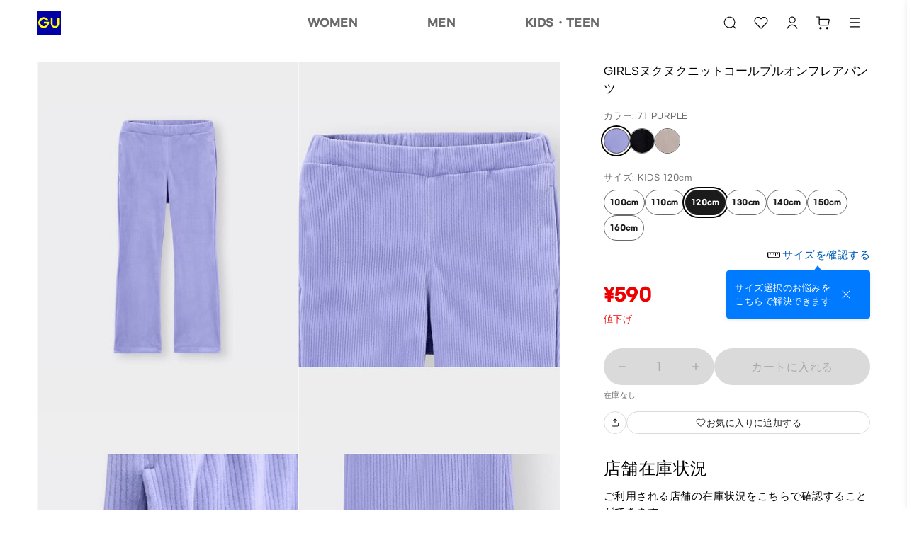

--- FILE ---
content_type: text/html
request_url: https://www.gu-global.com/jp/ja/products/E342708-000/00?colorCode=GCL71
body_size: 172491
content:
<!doctype html>
<html lang="ja">

<head>
  
<script type="text/javascript" src="https://www.gu-global.com/resources/890cc9b64d556784de40e644680b0aa4d8f0013a4be38"  ></script><script type="text/javascript" src="/jp/elgnisolqinu.js?init" nonce="c9f5240e-3b46-4944-a6a3-7cd46c9fd2cb"></script>
<meta charset="utf-8" data-react-helmet="true">
<meta name="viewport" content="width=device-width, initial-scale=1">
<meta name="google-site-verification" content="Dy1r8quVMu58G93X6nCb9br8YI61xzkoBn_axJMv6eY" />
<title data-react-helmet="true">GU公式 | GIRLSヌクヌクニットコールプルオンフレアパンツ</title>

<meta name="format-detection" content="telephone=no">


<!-- Manifest.json -->
<link rel="manifest" href="/jp/ja/manifest.json">
<meta name="theme-color" content="#FFFFFF"/>


<!-- Site name -->
<meta name="apple-mobile-web-app-title" content="GU公式 | GIRLSヌクヌクニットコールプルオンフレアパンツ">
<meta name="application-name" content="GU公式 | GIRLSヌクヌクニットコールプルオンフレアパンツ">


<!-- Icons -->
<link rel="apple-touch-icon" href="https://asset.uniqlo.com/g/logotypes/gu_v2_180.png">
<link rel="icon" sizes="16x16 32x32" href="https://asset.uniqlo.com/g/logotypes/gu_v2_32.png">
<link rel="icon" sizes="64x64" href="https://asset.uniqlo.com/g/logotypes/gu_v2_64.png">
<link rel="icon" sizes="120x120" href="https://asset.uniqlo.com/g/logotypes/gu_v2_120.png">
<link rel="icon" sizes="152x152" href="https://asset.uniqlo.com/g/logotypes/gu_v2_152.png">
<link rel="icon" sizes="167x167" href="https://asset.uniqlo.com/g/logotypes/gu_v2_167.png">
<link rel="shortcut icon" href="https://asset.uniqlo.com/g/logotypes/gu_v2.ico" />

<meta property="og:type" content="website">
<meta property="fb:app_id" content="176318562473204">

  <meta data-react-helmet="true" name="description" content="GUのGIRLSヌクヌクニットコールプルオンフレアパンツ(キッズ)。店舗在庫もこちらから。MySize ASSISTであなたにぴったりのサイズをご提案。"/>
      <meta data-react-helmet="true" name="keywords" content="gu jp,  "/>
      <meta data-react-helmet="true" property="og:site_name" content="GU"/>
      <meta data-react-helmet="true" property="og:title" content="GU公式 | GIRLSヌクヌクニットコールプルオンフレアパンツ"/>
      <meta data-react-helmet="true" property="og:description" content="GUのGIRLSヌクヌクニットコールプルオンフレアパンツ(キッズ)。店舗在庫もこちらから。MySize ASSISTであなたにぴったりのサイズをご提案。"/>
      <meta data-react-helmet="true" property="og:image" content="https://image.uniqlo.com/GU/ST3/jp/imagesgoods/342708/item/jpgoods_71_342708_3x4.jpg"/>
      <meta data-react-helmet="true" name="twitter:card" content="summary"/>
      <meta data-react-helmet="true" name="twitter:site" content="GU"/>
      <meta data-react-helmet="true" name="twitter:title" content="GU公式 | GIRLSヌクヌクニットコールプルオンフレアパンツ"/>
      <meta data-react-helmet="true" name="twitter:description" content="GUのGIRLSヌクヌクニットコールプルオンフレアパンツ(キッズ)。店舗在庫もこちらから。MySize ASSISTであなたにぴったりのサイズをご提案。"/>
      <meta data-react-helmet="true" name="twitter:image" content="https://image.uniqlo.com/GU/ST3/jp/imagesgoods/342708/item/jpgoods_71_342708_3x4.jpg"/>
      <meta data-react-helmet="true" property="og:url" content="https://www.gu-global.com/jp/ja/products/E342708-000/00"/>
      <link data-react-helmet="true" rel="canonical" href="https://www.gu-global.com/jp/ja/products/E342708-000/00" />
      <link data-chunk="main" rel="stylesheet" href="/jp/ja/navigation/brand-global-ec-uikit-55ff17c6b3ed69fcf709.css">
<link data-chunk="main" rel="stylesheet" href="/jp/ja/navigation/fr-ito-web-react-55ff17c6b3ed69fcf709.css">
<link data-chunk="main" rel="stylesheet" href="/jp/ja/navigation/ec-components-55ff17c6b3ed69fcf709.css">
    
  <style nonce="c9f5240e-3b46-4944-a6a3-7cd46c9fd2cb">
    .b2f-overlay{
      z-index: 50;
    }
  </style>
  
  
<script
  type="text/javascript"
  src="https://asset.uniqlo.com/g/scripts/queueclient.min.js"
></script>
<script
  data-queueit-intercept-domain="www.gu-global.com"
  data-queueit-spa="true"
  data-queueit-intercept="true"
  data-queueit-c="frjp"
  type="text/javascript"
  src="https://asset.uniqlo.com/g/scripts/queueconfigloader.min.js"
></script>
  
<script type="text/javascript" nonce="c9f5240e-3b46-4944-a6a3-7cd46c9fd2cb">
  var GU_MOBILEAPP_PRESENT = false;

  var guIOSPattern = /gu ios application/i;
  var guAndroidPattern = /gu android application/i;
  var userAgent = navigator.userAgent;
  var environment = "production"
  var nativeAppAssetURL = environment === 'production' ? 'https://asset.fastretailing.com/gu/jp/mobileapp/v1/mobileapp.js' :
    'https://stage-asset.fastretailing.com/gu/jp/mobileapp/v1/mobileapp.js'

  if (guIOSPattern.test(userAgent) || guAndroidPattern.test(userAgent)) {
    (function (firstScript) {
      var script = document.createElement('script');
      script.type = 'text/javascript';
      script.src = nativeAppAssetURL;
      firstScript.parentNode.insertBefore(script, firstScript);
    })(document.scripts[0]);
    GU_MOBILEAPP_PRESENT = true;
  }

  function logEvent(name, params) {
    if (!name) {
      return;
    }

    if (window.AnalyticsWebInterface) {
      // Call Android interface
      window.AnalyticsWebInterface.logEvent(name, JSON.stringify(params));
    } else if (window.webkit
      && window.webkit.messageHandlers
      && window.webkit.messageHandlers.firebase) {
      // Call iOS interface
      var message = {
        command: 'logEvent',
        name: name,
        parameters: params
      };
      window.webkit.messageHandlers.firebase.postMessage(message);
    }
  }

  function setUserProperty(name, value) {
    if (!name || !value) {
      return;
    }

    if (window.AnalyticsWebInterface) {
      // Call Android interface
      window.AnalyticsWebInterface.setUserProperty(name, value);
    } else if (window.webkit
      && window.webkit.messageHandlers
      && window.webkit.messageHandlers.firebase) {
      // Call iOS interface
      var message = {
        command: 'setUserProperty',
        name: name,
        value: value
      };
      window.webkit.messageHandlers.firebase.postMessage(message);
    }
  }
</script>

  
<script defer nonce="c9f5240e-3b46-4944-a6a3-7cd46c9fd2cb">
  var dataLayer = [{
    'siteType': 'responsive'
  }];
  var gtmEventHandler = function(element) {
    var d = element.dataset;
    var na = 'N/A';
    var data = {
      'event': 'trackEvent',
      'eventCategory': d.category || na,
      'eventAction': d.action || na,
      'eventLabel': d.label || na,
    };
    if ('value' in d) {
      data.eventValue = d.value;
    }
    if ('UQCustomerAppAndroid' in window && UQCustomerAppAndroid.receiveAnalyticsData) {
      // Android
      UQCustomerAppAndroid.receiveAnalyticsData(JSON.stringify(data));
    } else if ('webkit' in window && webkit.messageHandlers && webkit.messageHandlers.receiveAnalyticsData && webkit.messageHandlers.receiveAnalyticsData.postMessage) {
      // iOS
      webkit.messageHandlers.receiveAnalyticsData.postMessage(data);
    }

    // Send Datalayer for both Browser and Native App if available
    if(dataLayer) {
      dataLayer.push(data);
    }
  };
</script>
<script defer nonce="c9f5240e-3b46-4944-a6a3-7cd46c9fd2cb">(function(w,d,s,l,i){w[l]=w[l]||[];w[l].push({'gtm.start':
  new Date().getTime(),event:'gtm.js'});var f=d.getElementsByTagName(s)[0],
  j=d.createElement(s),dl=l!='dataLayer'?'&l='+l:'';j.async=true;j.src=
  'https://www.googletagmanager.com/gtm.js?id='+i+dl;var n=d.querySelector('[nonce]');
  n&&j.setAttribute('nonce',n.nonce||n.getAttribute('nonce'));f.parentNode.insertBefore(j,f);
  })(window,document,'script','dataLayer','GTM-NMD6F5H');</script>

  
<script type="text/javascript" nonce="c9f5240e-3b46-4944-a6a3-7cd46c9fd2cb">
  window.__BUILD_VERSION__ = "3.2302.1";
  window.__LOCALISATION_VERSION__ = "26.1.0-complete.40";
  window.__DS_VERSION__ = "gu-global-ec-uikit: v23.6.4";
  window.__SSR__ = true;
</script> 


                              <script>!function(e){var n="https://s.go-mpulse.net/boomerang/";if("False"=="True")e.BOOMR_config=e.BOOMR_config||{},e.BOOMR_config.PageParams=e.BOOMR_config.PageParams||{},e.BOOMR_config.PageParams.pci=!0,n="https://s2.go-mpulse.net/boomerang/";if(window.BOOMR_API_key="9VM32-GXRFY-Y2BSZ-NBJZQ-HQ2VR",function(){function e(){if(!o){var e=document.createElement("script");e.id="boomr-scr-as",e.src=window.BOOMR.url,e.async=!0,i.parentNode.appendChild(e),o=!0}}function t(e){o=!0;var n,t,a,r,d=document,O=window;if(window.BOOMR.snippetMethod=e?"if":"i",t=function(e,n){var t=d.createElement("script");t.id=n||"boomr-if-as",t.src=window.BOOMR.url,BOOMR_lstart=(new Date).getTime(),e=e||d.body,e.appendChild(t)},!window.addEventListener&&window.attachEvent&&navigator.userAgent.match(/MSIE [67]\./))return window.BOOMR.snippetMethod="s",void t(i.parentNode,"boomr-async");a=document.createElement("IFRAME"),a.src="about:blank",a.title="",a.role="presentation",a.loading="eager",r=(a.frameElement||a).style,r.width=0,r.height=0,r.border=0,r.display="none",i.parentNode.appendChild(a);try{O=a.contentWindow,d=O.document.open()}catch(_){n=document.domain,a.src="javascript:var d=document.open();d.domain='"+n+"';void(0);",O=a.contentWindow,d=O.document.open()}if(n)d._boomrl=function(){this.domain=n,t()},d.write("<bo"+"dy onload='document._boomrl();'>");else if(O._boomrl=function(){t()},O.addEventListener)O.addEventListener("load",O._boomrl,!1);else if(O.attachEvent)O.attachEvent("onload",O._boomrl);d.close()}function a(e){window.BOOMR_onload=e&&e.timeStamp||(new Date).getTime()}if(!window.BOOMR||!window.BOOMR.version&&!window.BOOMR.snippetExecuted){window.BOOMR=window.BOOMR||{},window.BOOMR.snippetStart=(new Date).getTime(),window.BOOMR.snippetExecuted=!0,window.BOOMR.snippetVersion=12,window.BOOMR.url=n+"9VM32-GXRFY-Y2BSZ-NBJZQ-HQ2VR";var i=document.currentScript||document.getElementsByTagName("script")[0],o=!1,r=document.createElement("link");if(r.relList&&"function"==typeof r.relList.supports&&r.relList.supports("preload")&&"as"in r)window.BOOMR.snippetMethod="p",r.href=window.BOOMR.url,r.rel="preload",r.as="script",r.addEventListener("load",e),r.addEventListener("error",function(){t(!0)}),setTimeout(function(){if(!o)t(!0)},3e3),BOOMR_lstart=(new Date).getTime(),i.parentNode.appendChild(r);else t(!1);if(window.addEventListener)window.addEventListener("load",a,!1);else if(window.attachEvent)window.attachEvent("onload",a)}}(),"".length>0)if(e&&"performance"in e&&e.performance&&"function"==typeof e.performance.setResourceTimingBufferSize)e.performance.setResourceTimingBufferSize();!function(){if(BOOMR=e.BOOMR||{},BOOMR.plugins=BOOMR.plugins||{},!BOOMR.plugins.AK){var n=""=="true"?1:0,t="",a="aojut2ax3tmf62lp7cea-f-b92d23345-clientnsv4-s.akamaihd.net",i="false"=="true"?2:1,o={"ak.v":"39","ak.cp":"1248694","ak.ai":parseInt("171207",10),"ak.ol":"0","ak.cr":9,"ak.ipv":4,"ak.proto":"h2","ak.rid":"15faf03c","ak.r":47605,"ak.a2":n,"ak.m":"x","ak.n":"essl","ak.bpcip":"3.147.73.0","ak.cport":34772,"ak.gh":"23.45.126.207","ak.quicv":"","ak.tlsv":"tls1.2","ak.0rtt":"","ak.0rtt.ed":"","ak.csrc":"-","ak.acc":"","ak.t":"1768945800","ak.ak":"hOBiQwZUYzCg5VSAfCLimQ==bGsBNncLWfwEQYLHogp1As9icQ0x5r12bi31rMhH8vSqlCUubH8Eko9lcs1pAncpBngow80RsrZenr8S8f4CdACPWLCGkkVWx0a7QwmJ/[base64]/aHuab0pDxfD/rJxreyiGdlSQvld5AuQtfMaLHGvE=","ak.pv":"681","ak.dpoabenc":"","ak.tf":i};if(""!==t)o["ak.ruds"]=t;var r={i:!1,av:function(n){var t="http.initiator";if(n&&(!n[t]||"spa_hard"===n[t]))o["ak.feo"]=void 0!==e.aFeoApplied?1:0,BOOMR.addVar(o)},rv:function(){var e=["ak.bpcip","ak.cport","ak.cr","ak.csrc","ak.gh","ak.ipv","ak.m","ak.n","ak.ol","ak.proto","ak.quicv","ak.tlsv","ak.0rtt","ak.0rtt.ed","ak.r","ak.acc","ak.t","ak.tf"];BOOMR.removeVar(e)}};BOOMR.plugins.AK={akVars:o,akDNSPreFetchDomain:a,init:function(){if(!r.i){var e=BOOMR.subscribe;e("before_beacon",r.av,null,null),e("onbeacon",r.rv,null,null),r.i=!0}return this},is_complete:function(){return!0}}}}()}(window);</script></head>

<body class="include-g-nav">
  
<noscript>
  <iframe src="//www.googletagmanager.com/ns.html?id=GTM-NMD6F5H"
    height="0" width="0" style="display:none;visibility:hidden"></iframe>
</noscript>

  
  <div id="root" class="fr-layer-base fr-spa-root"><div style="min-height:100vh;position:relative"><div class="template-base"><div class="template-base-wrapper"><div class="template-base-sticky-container ito-z-index-50"><div class="template-base__nav-header" aria-hidden="false"><header class="navigation-header"><div class="layout-container layout" data-testid="ITOLayoutContainer" style="grid-template-columns:repeat(12, 1fr);max-width:1200px;row-gap:32px;column-gap:32px;padding-right:12px;padding-left:12px"><div style="grid-column:span 12" data-testid="ITOLayout"><div class="navigation-header__wrapper navigation-header__full_width"><div class="navigation-header__left navigation-header__full_width"><div class="navigation-header__column"><a class="link ito-padding-horizontal-0 ito-padding-vertical-0 ec-link navigation-header__logo" href="/jp/ja/" target="_self" data-testid="ITOLink" aria-label="GU" tabindex="0"><svg xmlns="http://www.w3.org/2000/svg" viewBox="0 0 40 40" width="34" height="34"><title>ジーユートップへ</title><path fill="#0000A4" d="M0 0h40v40H0z"></path><path d="M20.23 18.55h-8.6v2.91h5.64a5.83 5.83 0 1 1-1.79-5.82h3.71a8.92 8.92 0 1 0 1 2.91zm13.95-6.19v9.45a4 4 0 0 1-8 0v-9.45h-2.91v9.45a6.91 6.91 0 0 0 13.82 0v-9.45z" fill="#FFFF00"></path></svg></a></div></div><div class="navigation-header__right"><div class="navigation-header__column"><button class="button-icon button-icon--medium ito-border-width-0 ito-transparent-background-color ito-gray200-border ito-hover-transparent-background-color hover-ito-gray100-border ec-button-icon-medium" target="_self" data-testid="ITOButtonIcon" aria-label="キーワード・カテゴリから探す"><svg xmlns="http://www.w3.org/2000/svg" width="24" height="24" fill="none" viewBox="0 0 24 24" class="ito-primary-icon-color"><path fill="currentColor" d="m20.538 19.781-3.032-3.04a7.85 7.85 0 0 0 1.924-5.153c0-4.35-3.527-7.888-7.865-7.888C7.228 3.7 3.7 7.238 3.7 11.588s3.528 7.887 7.865 7.887a7.8 7.8 0 0 0 5.185-1.976l3.032 3.04a.54.54 0 0 0 .763 0 .54.54 0 0 0 0-.758zm-8.973-1.378c-3.75 0-6.796-3.055-6.796-6.815s3.047-6.816 6.796-6.816 6.796 3.056 6.796 6.816-3.046 6.815-6.796 6.815"></path></svg><div class="typography typography-reset ito-font-family-gu-ja ito-font-weight-300 ito-font-size-10 ito-font-lh-1-2 ito-primary-text-color ito-font-ls-0-48 text-align-center text-transform-normal" data-testid="ITOTypography"></div></button><a class="button-icon button-icon--medium ito-border-width-0 ito-transparent-background-color ito-gray200-border ito-hover-transparent-background-color hover-ito-gray100-border ec-button-icon-medium" href="https://www.gu-global.com/jp/ja/member" target="_self" data-testid="ITOButtonIcon" aria-label="会員証・購入履歴"><svg xmlns="http://www.w3.org/2000/svg" width="24" height="24" fill="none" viewBox="0 0 24 24" class="ito-primary-icon-color"><path fill="currentColor" d="M12 14.765c3.58 0 6.598 2.435 7.5 5.735h-1.28c-.862-2.613-3.322-4.506-6.221-4.506s-5.36 1.893-6.222 4.506H4.5c.902-3.3 3.92-5.735 7.5-5.735"></path><path fill="currentColor" fill-rule="evenodd" d="M11.998 3.5a4.716 4.716 0 0 1 4.711 4.71 4.716 4.716 0 0 1-4.711 4.712 4.715 4.715 0 0 1-4.71-4.711 4.715 4.715 0 0 1 4.71-4.711m0 1.229A3.486 3.486 0 0 0 8.517 8.21a3.485 3.485 0 0 0 3.481 3.481 3.486 3.486 0 0 0 3.483-3.481 3.487 3.487 0 0 0-3.483-3.482" clip-rule="evenodd"></path></svg><div class="typography typography-reset ito-font-family-gu-ja ito-font-weight-300 ito-font-size-10 ito-font-lh-1-2 ito-primary-text-color ito-font-ls-0-48 text-align-center text-transform-normal" data-testid="ITOTypography"></div></a><a class="button-icon button-icon--medium ito-border-width-0 ito-transparent-background-color ito-gray200-border ito-hover-transparent-background-color hover-ito-gray100-border ec-button-icon-medium" href="https://www.gu-global.com/jp/ja/cart" target="_self" data-testid="ITOButtonIcon" aria-label="カート"><svg xmlns="http://www.w3.org/2000/svg" width="24" height="24" fill="none" viewBox="0 0 24 24" class="ito-primary-icon-color"><path fill="currentColor" d="M7.889 18.078c.916 0 1.66.745 1.66 1.664s-.744 1.664-1.66 1.664c-.917 0-1.66-.745-1.66-1.664 0-.92.743-1.664 1.66-1.664m9.441 0c.917 0 1.66.745 1.66 1.664s-.743 1.664-1.66 1.664-1.66-.745-1.66-1.664c0-.92.743-1.664 1.66-1.664M6.201 3.406c.332 0 .603.27.603.603v2.725h11.992a1.933 1.933 0 0 1 1.892 2.321l-1.096 5.39a2.27 2.27 0 0 1-2.216 1.816H7.861A2.27 2.27 0 0 1 5.6 13.993v-9.38H2.33a.604.604 0 0 1 0-1.207zm.602 4.535v6.052a1.06 1.06 0 0 0 1.057 1.061h9.515c.5 0 .935-.357 1.035-.848l1.095-5.392a.725.725 0 0 0-.71-.873z"></path></svg><div class="typography typography-reset ito-font-family-gu-ja ito-font-weight-300 ito-font-size-10 ito-font-lh-1-2 ito-primary-text-color ito-font-ls-0-48 text-align-center text-transform-normal" data-testid="ITOTypography"></div></a></div></div></div></div></div></header></div></div><div id="page-content" tabindex="-1" class="template-base__page-content"><div class="fr-ec-template-pdp"><div class="fr-ec-layout-wrapper fr-ec-mt-spacing-05"><div class="fr-ec-layout fr-ec-layout--gutter-md fr-ec-layout--gutter-lg fr-ec-layout--span-4-sm fr-ec-layout--span-12-md fr-ec-layout--span-12-lg"><main class="fr-ec-layout fr-ec-layout--gutter-md fr-ec-layout--gutter-lg fr-ec-layout--span-4-sm fr-ec-layout--span-5-md fr-ec-layout--span-4-lg fr-ec-mb-spacing-03-lg fr-ec-mb-spacing-03-md fr-ec-template-pdp-product-selector-container" style="z-index:1"><div class="gutter-container ito-margin-bottom-16" data-testid="ITOGutterContainer"><div class="typography typography-reset ito-font-family-gu-ja ito-font-weight-300 ito-font-size-17 ito-font-lh-1-5 text-align-left text-transform-normal" data-testid="ITOTypography">GIRLSヌクヌクニットコールプルオンフレアパンツ</div></div><div class="gutter-container" data-testid="ITOGutterContainer"><div class="typography typography-reset ito-font-family-gu-ja ito-font-weight-300 ito-font-size-13 ito-font-lh-1-5 ito-secondary-text-color ito-font-ls-0-48 text-align-left text-transform-normal" data-testid="ITOTypography">カラー: 71 PURPLE</div></div><ul class="content-alignment ul-reset content-alignment--direction-row content-alignment--content-flex-start content-alignment--alignment-center content-alignment--flex-wrap-wrap content-alignment--spacing-12 collection-list-horizontal ito-padding-vertical-8" data-testid="ITOContentAlignment"><li class="collection-list-horizontal__item"><button class="chip ito-gray900-bg ito-gray500-border ito-border-width-1 ito-border-radius-50-percent ito-padding-left-0 ito-padding-right-0 chip--medium image-chip-large image-chip-selected" tabindex="0" aria-disabled="false" data-testid="ITOChip" id="PURPLE-71-1" value="71"><div style="width:100%;height:100%" class="image ito-border-radius-50-percent ito-border-width-0" data-testid="ITOImage"><img src="https://image.uniqlo.com/GU/ST3/AsianCommon/imagesgoods/342708/chip/goods_71_342708_chip.gif" alt="PURPLE" class="image__img" loading="lazy"/></div></button></li><li class="collection-list-horizontal__item"><button class="chip ito-gray500-border ito-border-width-1 ito-border-radius-50-percent ito-padding-left-0 ito-padding-right-0 chip--medium image-chip-large" tabindex="0" aria-disabled="false" data-testid="ITOChip" id="BLACK-09-2" value="09"><div style="width:100%;height:100%" class="image ito-border-radius-50-percent ito-border-width-0" data-testid="ITOImage"><img src="https://image.uniqlo.com/GU/ST3/AsianCommon/imagesgoods/342708/chip/goods_09_342708_chip.gif" alt="BLACK" class="image__img" loading="lazy"/></div></button></li><li class="collection-list-horizontal__item"><button class="chip ito-gray500-border ito-border-width-1 ito-border-radius-50-percent ito-padding-left-0 ito-padding-right-0 chip--medium image-chip-large" tabindex="0" aria-disabled="false" data-testid="ITOChip" id="BEIGE-31-3" value="31"><div style="width:100%;height:100%" class="image ito-border-radius-50-percent ito-border-width-0" data-testid="ITOImage"><img src="https://image.uniqlo.com/GU/ST3/AsianCommon/imagesgoods/342708/chip/goods_31_342708_chip.gif" alt="BEIGE" class="image__img" loading="lazy"/></div></button></li></ul><div class="ito-margin-bottom-16"></div><div class="gutter-container ito-margin-top-16 ito-margin-bottom-24" data-testid="ITOGutterContainer"><div class="content-alignment content-alignment--direction-column content-alignment--content-flex-start content-alignment--alignment-flex-start content-alignment--flex-wrap-nowrap content-alignment--spacing-0" data-testid="ITOContentAlignment"><div class="skeleton skeleton__pulse ito-border-radius-0" style="min-width:100%;max-width:100%;background-image:linear-gradient(-90deg,  40%, 50%,  60%)" data-testid="ITOSkeleton"><div class="skeleton__children"><p class="typography typography-reset ito-font-family-gu-ja ito-font-weight-300 ito-font-size-13 ito-font-lh-1-4 ito-gray500 ito-font-ls-0-48 text-align-left text-transform-normal" data-testid="ITOTypography"> KIDS 120cm</p></div></div><div class="skeleton__hidden ito-gray100-bg"></div><div class="skeleton__hidden ito-gray50-bg"></div><div class="content-alignment content-alignment--direction-row content-alignment--content-flex-start content-alignment--alignment-center content-alignment--flex-wrap-wrap content-alignment--spacing-12 ito-margin-top-8" data-testid="ITOContentAlignment"><div class="skeleton skeleton__pulse ito-border-radius-999" style="background-image:linear-gradient(-90deg,  40%, 50%,  60%)" data-testid="ITOSkeleton"><div class="skeleton__children"><div class="size-chip-wrapper size-chip-wrapper-radius"><button class="chip ito-white-bg hover-ito-neutral-background-color ito-gray500-border ito-border-width-1 ito-border-radius-999 ito-padding-left-12 ito-padding-right-12 chip--medium size-chip-short-large" tabindex="0" aria-disabled="false" data-testid="ITOChip"><div class="content-alignment content-alignment--direction-row content-alignment--content-center content-alignment--alignment-center content-alignment--flex-wrap-nowrap content-alignment--spacing-0" data-testid="ITOContentAlignment"><div class="typography typography-reset typography-overflow ito-font-family-gu-brand-specific ito-font-weight-700 ito-font-size-12 ito-font-lh-1-2 ito-gray900 ito-font-ls-0-48 text-align-center text-transform-normal" style="-webkit-line-clamp:4" data-testid="ITOTypography">100cm</div></div></button><div class=""></div></div></div></div><div class="skeleton__hidden ito-gray100-bg"></div><div class="skeleton__hidden ito-gray50-bg"></div><div class="skeleton skeleton__pulse ito-border-radius-999" style="background-image:linear-gradient(-90deg,  40%, 50%,  60%)" data-testid="ITOSkeleton"><div class="skeleton__children"><div class="size-chip-wrapper size-chip-wrapper-radius"><button class="chip ito-white-bg hover-ito-neutral-background-color ito-gray500-border ito-border-width-1 ito-border-radius-999 ito-padding-left-12 ito-padding-right-12 chip--medium size-chip-short-large" tabindex="0" aria-disabled="false" data-testid="ITOChip"><div class="content-alignment content-alignment--direction-row content-alignment--content-center content-alignment--alignment-center content-alignment--flex-wrap-nowrap content-alignment--spacing-0" data-testid="ITOContentAlignment"><div class="typography typography-reset typography-overflow ito-font-family-gu-brand-specific ito-font-weight-700 ito-font-size-12 ito-font-lh-1-2 ito-gray900 ito-font-ls-0-48 text-align-center text-transform-normal" style="-webkit-line-clamp:4" data-testid="ITOTypography">110cm</div></div></button><div class=""></div></div></div></div><div class="skeleton__hidden ito-gray100-bg"></div><div class="skeleton__hidden ito-gray50-bg"></div><div class="skeleton skeleton__pulse ito-border-radius-999" style="background-image:linear-gradient(-90deg,  40%, 50%,  60%)" data-testid="ITOSkeleton"><div class="skeleton__children"><div class="size-chip-wrapper size-chip-wrapper-radius"><button class="chip ito-white-bg hover-ito-neutral-background-color ito-gray500-border ito-border-width-1 ito-border-radius-999 ito-padding-left-12 ito-padding-right-12 chip--medium size-chip-short-large" tabindex="0" aria-disabled="false" data-testid="ITOChip"><div class="content-alignment content-alignment--direction-row content-alignment--content-center content-alignment--alignment-center content-alignment--flex-wrap-nowrap content-alignment--spacing-0" data-testid="ITOContentAlignment"><div class="typography typography-reset typography-overflow ito-font-family-gu-brand-specific ito-font-weight-700 ito-font-size-12 ito-font-lh-1-2 ito-gray900 ito-font-ls-0-48 text-align-center text-transform-normal" style="-webkit-line-clamp:4" data-testid="ITOTypography">120cm</div></div></button><div class=""></div></div></div></div><div class="skeleton__hidden ito-gray100-bg"></div><div class="skeleton__hidden ito-gray50-bg"></div><div class="skeleton skeleton__pulse ito-border-radius-999" style="background-image:linear-gradient(-90deg,  40%, 50%,  60%)" data-testid="ITOSkeleton"><div class="skeleton__children"><div class="size-chip-wrapper size-chip-wrapper-radius"><button class="chip ito-white-bg hover-ito-neutral-background-color ito-gray500-border ito-border-width-1 ito-border-radius-999 ito-padding-left-12 ito-padding-right-12 chip--medium size-chip-short-large" tabindex="0" aria-disabled="false" data-testid="ITOChip"><div class="content-alignment content-alignment--direction-row content-alignment--content-center content-alignment--alignment-center content-alignment--flex-wrap-nowrap content-alignment--spacing-0" data-testid="ITOContentAlignment"><div class="typography typography-reset typography-overflow ito-font-family-gu-brand-specific ito-font-weight-700 ito-font-size-12 ito-font-lh-1-2 ito-gray900 ito-font-ls-0-48 text-align-center text-transform-normal" style="-webkit-line-clamp:4" data-testid="ITOTypography">130cm</div></div></button><div class=""></div></div></div></div><div class="skeleton__hidden ito-gray100-bg"></div><div class="skeleton__hidden ito-gray50-bg"></div><div class="skeleton skeleton__pulse ito-border-radius-999" style="background-image:linear-gradient(-90deg,  40%, 50%,  60%)" data-testid="ITOSkeleton"><div class="skeleton__children"><div class="size-chip-wrapper size-chip-wrapper-radius"><button class="chip ito-white-bg hover-ito-neutral-background-color ito-gray500-border ito-border-width-1 ito-border-radius-999 ito-padding-left-12 ito-padding-right-12 chip--medium size-chip-short-large" tabindex="0" aria-disabled="false" data-testid="ITOChip"><div class="content-alignment content-alignment--direction-row content-alignment--content-center content-alignment--alignment-center content-alignment--flex-wrap-nowrap content-alignment--spacing-0" data-testid="ITOContentAlignment"><div class="typography typography-reset typography-overflow ito-font-family-gu-brand-specific ito-font-weight-700 ito-font-size-12 ito-font-lh-1-2 ito-gray900 ito-font-ls-0-48 text-align-center text-transform-normal" style="-webkit-line-clamp:4" data-testid="ITOTypography">140cm</div></div></button><div class=""></div></div></div></div><div class="skeleton__hidden ito-gray100-bg"></div><div class="skeleton__hidden ito-gray50-bg"></div><div class="skeleton skeleton__pulse ito-border-radius-999" style="background-image:linear-gradient(-90deg,  40%, 50%,  60%)" data-testid="ITOSkeleton"><div class="skeleton__children"><div class="size-chip-wrapper size-chip-wrapper-radius"><button class="chip ito-white-bg hover-ito-neutral-background-color ito-gray500-border ito-border-width-1 ito-border-radius-999 ito-padding-left-12 ito-padding-right-12 chip--medium size-chip-short-large" tabindex="0" aria-disabled="false" data-testid="ITOChip"><div class="content-alignment content-alignment--direction-row content-alignment--content-center content-alignment--alignment-center content-alignment--flex-wrap-nowrap content-alignment--spacing-0" data-testid="ITOContentAlignment"><div class="typography typography-reset typography-overflow ito-font-family-gu-brand-specific ito-font-weight-700 ito-font-size-12 ito-font-lh-1-2 ito-gray900 ito-font-ls-0-48 text-align-center text-transform-normal" style="-webkit-line-clamp:4" data-testid="ITOTypography">150cm</div></div></button><div class=""></div></div></div></div><div class="skeleton__hidden ito-gray100-bg"></div><div class="skeleton__hidden ito-gray50-bg"></div><div class="skeleton skeleton__pulse ito-border-radius-999" style="background-image:linear-gradient(-90deg,  40%, 50%,  60%)" data-testid="ITOSkeleton"><div class="skeleton__children"><div class="size-chip-wrapper size-chip-wrapper-radius"><button class="chip ito-white-bg hover-ito-neutral-background-color ito-gray500-border ito-border-width-1 ito-border-radius-999 ito-padding-left-12 ito-padding-right-12 chip--medium size-chip-short-large" tabindex="0" aria-disabled="false" data-testid="ITOChip"><div class="content-alignment content-alignment--direction-row content-alignment--content-center content-alignment--alignment-center content-alignment--flex-wrap-nowrap content-alignment--spacing-0" data-testid="ITOContentAlignment"><div class="typography typography-reset typography-overflow ito-font-family-gu-brand-specific ito-font-weight-700 ito-font-size-12 ito-font-lh-1-2 ito-gray900 ito-font-ls-0-48 text-align-center text-transform-normal" style="-webkit-line-clamp:4" data-testid="ITOTypography">160cm</div></div></button><div class=""></div></div></div></div><div class="skeleton__hidden ito-gray100-bg"></div><div class="skeleton__hidden ito-gray50-bg"></div></div></div></div><div class="gutter-container" data-testid="ITOGutterContainer"></div><div class="gutter-container" data-testid="ITOGutterContainer"></div><div class="ito-margin-bottom-32"></div><div class="gutter-container" data-testid="ITOGutterContainer"><div><div class="content-alignment content-alignment--direction-row content-alignment--content-flex-start content-alignment--alignment-flex-start content-alignment--flex-wrap-nowrap content-alignment--spacing-16" data-testid="ITOContentAlignment"><button class="button button--full-width button--large ito-gray200-bg ito-border-radius-999 ito-border-width-0 ito-inactive-text-color ito-ja-label-40 ito-padding-left-16 ito-padding-right-16" disabled="" data-testid="ITOButton"><div class="content-alignment content-alignment--direction-row content-alignment--content-flex-start content-alignment--alignment-center content-alignment--flex-wrap-nowrap content-alignment--spacing-4" data-testid="ITOContentAlignment"><span class="typography typography-reset typography-overflow ito-font-family-gu-ja ito-font-weight-300 ito-font-size-16 ito-font-lh-1-2 ito-font-ls-0-48 text-align-center text-transform-all-caps" style="-webkit-line-clamp:2" data-testid="ITOTypography">カートに入れる</span></div></button></div><div style="grid-column:span 12" data-testid="ITOLayout"><div class="typography typography-reset ito-font-family-gu-ja ito-font-weight-300 ito-font-size-11 ito-font-lh-1-2 ito-gray500 ito-font-ls-0-48 text-align-left text-transform-normal ito-margin-top-8" data-testid="ITOTypography"></div></div><div class="content-alignment content-alignment--direction-row content-alignment--content-flex-start content-alignment--alignment-flex-start content-alignment--flex-wrap-nowrap content-alignment--spacing-16 ito-margin-vertical-16" data-testid="ITOContentAlignment"><button class="button-icon button-icon--small ito-border-width-1 ito-transparent-background-color ito-border-radius-999 ito-gray200-border ito-hover-transparent-background-color hover-ito-gray100-border ec-button-icon-small boxshadow" target="_self" data-testid="ITOButtonIcon" aria-label="シェア"><svg xmlns="http://www.w3.org/2000/svg" width="16" height="16" fill="none" viewBox="0 0 24 24" class="ito-primary-icon-color"><path fill="currentColor" d="M19 12.868c.33 0 .6.27.6.6v4.015c0 1.434-1.166 2.6-2.6 2.6H7a2.603 2.603 0 0 1-2.6-2.6V13.47a.601.601 0 0 1 1.2 0v4.014c0 .771.628 1.4 1.4 1.4h10c.772 0 1.4-.629 1.4-1.4V13.47a.6.6 0 0 1 .6-.601m-7.355-8.812a.55.55 0 0 1 .725 0l4.004 3.503a.55.55 0 1 1-.724.828l-3.042-2.66v7.242a.6.6 0 0 1-1.2 0V5.727l-3.04 2.661h-.001a.55.55 0 0 1-.724-.828z"></path></svg><div class="typography typography-reset ito-font-family-gu-ja ito-font-weight-300 ito-font-size-8 ito-font-lh-1-2 ito-primary-text-color ito-font-ls-0 text-align-center text-transform-normal" data-testid="ITOTypography"></div></button><button class="button button--full-width button--small ito-gray200-bg ito-border-radius-999 ito-border-width-1 ito-inactive-text-color ito-ja-label-40 ito-gray300-border ito-padding-left-16 ito-padding-right-16" disabled="" data-testid="ITOButton" aria-label="お気に入りに追加する"><div class="content-alignment content-alignment--direction-row content-alignment--content-flex-start content-alignment--alignment-center content-alignment--flex-wrap-nowrap content-alignment--spacing-4" data-testid="ITOContentAlignment"><svg xmlns="http://www.w3.org/2000/svg" width="16" height="16" fill="none" viewBox="0 0 24 24" class="hover-ito-gray800"><path fill="currentColor" d="M16.097 3.92c-2.162 0-3.44 1.185-4.097 2.085-.658-.9-1.935-2.085-4.097-2.085C4.974 3.92 2.5 6.313 2.5 9.146c0 1.381.457 2.584 1.438 3.786 1.456 1.781 4.732 4.855 6.69 6.69L12 20.92l1.364-1.29c1.96-1.837 5.24-4.915 6.698-6.698.98-1.201 1.438-2.405 1.438-3.786 0-2.833-2.473-5.226-5.403-5.226m3.008 8.266c-1.407 1.721-4.778 4.883-6.59 6.582l-.514.485-.524-.493c-1.81-1.697-5.175-4.855-6.58-6.574-.809-.992-1.17-1.93-1.17-3.04 0-2.184 1.913-4.03 4.177-4.03 1.323 0 2.202.592 2.757 1.179L12 7.607l1.338-1.31a3.67 3.67 0 0 1 2.76-1.18c2.264 0 4.176 1.845 4.176 4.029 0 1.11-.361 2.048-1.17 3.04"></path></svg><span class="typography typography-reset typography-overflow ito-font-family-gu-ja ito-font-weight-300 ito-font-size-13 ito-font-lh-1-2 ito-font-ls-0-48 text-align-left text-transform-all-caps" style="-webkit-line-clamp:1" data-testid="ITOTypography">お気に入りに追加する</span></div></button></div><div class="ito-margin-bottom-32"></div></div></div></main><aside class="fr-ec-layout fr-ec-layout--gutter-md fr-ec-layout--gutter-lg fr-ec-layout--span-4-sm fr-ec-layout--span-7-md fr-ec-layout--span-8-lg fr-ec-layout--inset-right-lg fr-ec-template-pdp-product-details-container fr-ec-template-pdp__ec-renewal-padding"><div class="ito-margin-bottom-52"><div class="media-gallery--container"><div><div class="media-gallery--grid"><div class="media-enhancements"><div><link rel="preload" as="script" href="https://www.gu-global.com/resources/890cc9b64d556784de40e644680b0aa4d8f0013a4be38"/><link rel="preload" as="image" href="https://image.uniqlo.com/GU/ST3/jp/imagesgoods/342708/item/jpgoods_71_342708_3x4.jpg?width=600" fetchPriority="high"/><div class="image image--ratio-3x4 ito-border-radius-0 ito-border-width-0" data-testid="ITOImage"><img src="https://image.uniqlo.com/GU/ST3/jp/imagesgoods/342708/item/jpgoods_71_342708_3x4.jpg?width=600" alt="GIRLSヌクヌクニットコールプルオンフレアパンツ" class="image__img" data-media-index="0" data-media-type="image" data-src="https://image.uniqlo.com/GU/ST3/jp/imagesgoods/342708/item/jpgoods_71_342708_3x4.jpg?width=600"/></div><div class="media-enhancements__content-container"><div class="media-enhancements__content-container-bottom-content"><div class="media-enhancements__content media-enhancements__content--right"></div></div></div></div></div><div class="media-enhancements"><div><div class="image image--ratio-3x4 ito-border-radius-0 ito-border-width-0" data-testid="ITOImage"><img src="https://image.uniqlo.com/GU/ST3/jp/imagesgoods/342708/sub/jpgoods_342708_sub31_3x4.jpg?width=600" alt="GIRLSヌクヌクニットコールプルオンフレアパンツ" class="image__img" data-media-index="1" data-media-type="image" data-src="https://image.uniqlo.com/GU/ST3/jp/imagesgoods/342708/sub/jpgoods_342708_sub31_3x4.jpg?width=600"/></div><div class="media-enhancements__content-container"><div class="media-enhancements__content-container-bottom-content"><div class="media-enhancements__content media-enhancements__content--right"></div></div></div></div></div><div class="media-enhancements"><div><div class="image image--ratio-3x4 ito-border-radius-0 ito-border-width-0" data-testid="ITOImage"><img src="https://image.uniqlo.com/GU/ST3/jp/imagesgoods/342708/sub/jpgoods_342708_sub32_3x4.jpg?width=600" alt="GIRLSヌクヌクニットコールプルオンフレアパンツ" class="image__img" data-media-index="2" data-media-type="image" data-src="https://image.uniqlo.com/GU/ST3/jp/imagesgoods/342708/sub/jpgoods_342708_sub32_3x4.jpg?width=600"/></div><div class="media-enhancements__content-container"><div class="media-enhancements__content-container-bottom-content"><div class="media-enhancements__content media-enhancements__content--right"></div></div></div></div></div><div class="media-enhancements"><div><div class="image image--ratio-3x4 ito-border-radius-0 ito-border-width-0" data-testid="ITOImage"><img src="https://image.uniqlo.com/GU/ST3/jp/imagesgoods/342708/sub/jpgoods_342708_sub33_3x4.jpg?width=600" alt="GIRLSヌクヌクニットコールプルオンフレアパンツ" class="image__img" data-media-index="3" data-media-type="image" data-src="https://image.uniqlo.com/GU/ST3/jp/imagesgoods/342708/sub/jpgoods_342708_sub33_3x4.jpg?width=600"/></div><div class="media-enhancements__content-container"><div class="media-enhancements__content-container-bottom-content"><div class="media-enhancements__content media-enhancements__content--right"></div></div></div></div></div><div class="media-enhancements"><div><div class="image image--ratio-3x4 ito-border-radius-0 ito-border-width-0" data-testid="ITOImage"><img src="https://image.uniqlo.com/GU/ST3/jp/imagesgoods/342708/sub/jpgoods_342708_sub34_3x4.jpg?width=600" alt="GIRLSヌクヌクニットコールプルオンフレアパンツ" class="image__img" data-media-index="4" data-media-type="image" data-src="https://image.uniqlo.com/GU/ST3/jp/imagesgoods/342708/sub/jpgoods_342708_sub34_3x4.jpg?width=600"/></div><div class="media-enhancements__content-container"><div class="media-enhancements__content-container-bottom-content"><div class="media-enhancements__content media-enhancements__content--right"></div></div></div></div></div><div class="media-enhancements"><div><div class="image image--ratio-3x4 ito-border-radius-0 ito-border-width-0" data-testid="ITOImage"><img src="https://image.uniqlo.com/GU/ST3/jp/imagesgoods/342708/sub/jpgoods_342708_sub35_3x4.jpg?width=600" alt="GIRLSヌクヌクニットコールプルオンフレアパンツ" class="image__img" data-media-index="5" data-media-type="image" data-src="https://image.uniqlo.com/GU/ST3/jp/imagesgoods/342708/sub/jpgoods_342708_sub35_3x4.jpg?width=600"/></div><div class="media-enhancements__content-container"><div class="media-enhancements__content-container-bottom-content"><div class="media-enhancements__content media-enhancements__content--right"></div></div></div></div></div><div class="media-enhancements"><div><div class="image image--ratio-3x4 ito-border-radius-0 ito-border-width-0" data-testid="ITOImage"><img src="https://image.uniqlo.com/GU/ST3/jp/imagesgoods/342708/sub/jpgoods_342708_sub51_3x4.jpg?width=600" alt="GIRLSヌクヌクニットコールプルオンフレアパンツ" class="image__img" data-media-index="6" data-media-type="image" data-src="https://image.uniqlo.com/GU/ST3/jp/imagesgoods/342708/sub/jpgoods_342708_sub51_3x4.jpg?width=600"/></div><div class="media-enhancements__content-container"><div class="media-enhancements__content-container-bottom-content"><div class="media-enhancements__content media-enhancements__content--right"></div></div></div></div></div><div class="media-enhancements"><div><div class="image image--ratio-3x4 ito-border-radius-0 ito-border-width-0" data-testid="ITOImage"><img src="https://image.uniqlo.com/GU/ST3/jp/imagesgoods/342708/sub/jpgoods_342708_sub52_3x4.jpg?width=600" alt="GIRLSヌクヌクニットコールプルオンフレアパンツ" class="image__img" data-media-index="7" data-media-type="image" data-src="https://image.uniqlo.com/GU/ST3/jp/imagesgoods/342708/sub/jpgoods_342708_sub52_3x4.jpg?width=600"/></div><div class="media-enhancements__content-container"><div class="media-enhancements__content-container-bottom-content"><div class="media-enhancements__content media-enhancements__content--right"></div></div></div></div></div></div><div><div class="content-alignment content-alignment--direction-row content-alignment--content-center content-alignment--alignment-flex-end content-alignment--flex-wrap-nowrap content-alignment--spacing-0" data-testid="ITOContentAlignment"><button class="button button--full-width button--medium ito-neutral-background-color ito-border-width-0 ito-border-width-0 ito-neutral-text-color ito-ja-label-40 ito-primary-border-color ito-padding-left-16 ito-padding-right-16 ito-neutral-background-color media-gallery--show-more-button" target="_self" data-testid="ITOButton"><div class="typography typography-reset ito-font-family-gu-ja ito-font-weight-300 ito-font-size-17 ito-font-lh-1-3 ito-primary-text-color ito-font-ls-0-48 text-align-left text-transform-normal" data-testid="ITOTypography">すべて表示</div><svg xmlns="http://www.w3.org/2000/svg" width="24" height="24" fill="none" viewBox="0 0 24 24" class="ito-primary-icon-color"><path fill="currentColor" d="M4.501 9.33c0 .244.112.485.324.648l7.176 5.522 7.176-5.522a.81.81 0 0 0 .135-1.167.886.886 0 0 0-1.213-.129l-6.098 4.692-6.098-4.692a.886.886 0 0 0-1.213.13.8.8 0 0 0-.189.518"></path></svg></button></div></div></div></div></div><div class="fr-ec-layout--gutter-sm fr-ec-template-pdp-product-selector-container"><div class="gutter-container ito-margin-bottom-16" data-testid="ITOGutterContainer"><div class="typography typography-reset ito-font-family-gu-ja ito-font-weight-300 ito-font-size-17 ito-font-lh-1-5 text-align-left text-transform-normal" data-testid="ITOTypography">GIRLSヌクヌクニットコールプルオンフレアパンツ</div></div><div class="gutter-container" data-testid="ITOGutterContainer"><div class="typography typography-reset ito-font-family-gu-ja ito-font-weight-300 ito-font-size-13 ito-font-lh-1-5 ito-secondary-text-color ito-font-ls-0-48 text-align-left text-transform-normal" data-testid="ITOTypography">カラー: 71 PURPLE</div></div><ul class="content-alignment ul-reset content-alignment--direction-row content-alignment--content-flex-start content-alignment--alignment-center content-alignment--flex-wrap-wrap content-alignment--spacing-12 collection-list-horizontal ito-padding-vertical-8" data-testid="ITOContentAlignment"><li class="collection-list-horizontal__item"><button class="chip ito-gray900-bg ito-gray500-border ito-border-width-1 ito-border-radius-50-percent ito-padding-left-0 ito-padding-right-0 chip--medium image-chip-large image-chip-selected" tabindex="0" aria-disabled="false" data-testid="ITOChip" id="PURPLE-71-1" value="71"><div style="width:100%;height:100%" class="image ito-border-radius-50-percent ito-border-width-0" data-testid="ITOImage"><img src="https://image.uniqlo.com/GU/ST3/AsianCommon/imagesgoods/342708/chip/goods_71_342708_chip.gif" alt="PURPLE" class="image__img" loading="lazy"/></div></button></li><li class="collection-list-horizontal__item"><button class="chip ito-gray500-border ito-border-width-1 ito-border-radius-50-percent ito-padding-left-0 ito-padding-right-0 chip--medium image-chip-large" tabindex="0" aria-disabled="false" data-testid="ITOChip" id="BLACK-09-2" value="09"><div style="width:100%;height:100%" class="image ito-border-radius-50-percent ito-border-width-0" data-testid="ITOImage"><img src="https://image.uniqlo.com/GU/ST3/AsianCommon/imagesgoods/342708/chip/goods_09_342708_chip.gif" alt="BLACK" class="image__img" loading="lazy"/></div></button></li><li class="collection-list-horizontal__item"><button class="chip ito-gray500-border ito-border-width-1 ito-border-radius-50-percent ito-padding-left-0 ito-padding-right-0 chip--medium image-chip-large" tabindex="0" aria-disabled="false" data-testid="ITOChip" id="BEIGE-31-3" value="31"><div style="width:100%;height:100%" class="image ito-border-radius-50-percent ito-border-width-0" data-testid="ITOImage"><img src="https://image.uniqlo.com/GU/ST3/AsianCommon/imagesgoods/342708/chip/goods_31_342708_chip.gif" alt="BEIGE" class="image__img" loading="lazy"/></div></button></li></ul><div class="ito-margin-bottom-16"></div><div class="gutter-container ito-margin-top-16 ito-margin-bottom-24" data-testid="ITOGutterContainer"><div class="content-alignment content-alignment--direction-column content-alignment--content-flex-start content-alignment--alignment-flex-start content-alignment--flex-wrap-nowrap content-alignment--spacing-0" data-testid="ITOContentAlignment"><div class="skeleton skeleton__pulse ito-border-radius-0" style="min-width:100%;max-width:100%;background-image:linear-gradient(-90deg,  40%, 50%,  60%)" data-testid="ITOSkeleton"><div class="skeleton__children"><p class="typography typography-reset ito-font-family-gu-ja ito-font-weight-300 ito-font-size-13 ito-font-lh-1-4 ito-gray500 ito-font-ls-0-48 text-align-left text-transform-normal" data-testid="ITOTypography"> KIDS 120cm</p></div></div><div class="skeleton__hidden ito-gray100-bg"></div><div class="skeleton__hidden ito-gray50-bg"></div><div class="content-alignment content-alignment--direction-row content-alignment--content-flex-start content-alignment--alignment-center content-alignment--flex-wrap-wrap content-alignment--spacing-12 ito-margin-top-8" data-testid="ITOContentAlignment"><div class="skeleton skeleton__pulse ito-border-radius-999" style="background-image:linear-gradient(-90deg,  40%, 50%,  60%)" data-testid="ITOSkeleton"><div class="skeleton__children"><div class="size-chip-wrapper size-chip-wrapper-radius"><button class="chip ito-white-bg hover-ito-neutral-background-color ito-gray500-border ito-border-width-1 ito-border-radius-999 ito-padding-left-12 ito-padding-right-12 chip--medium size-chip-short-large" tabindex="0" aria-disabled="false" data-testid="ITOChip"><div class="content-alignment content-alignment--direction-row content-alignment--content-center content-alignment--alignment-center content-alignment--flex-wrap-nowrap content-alignment--spacing-0" data-testid="ITOContentAlignment"><div class="typography typography-reset typography-overflow ito-font-family-gu-brand-specific ito-font-weight-700 ito-font-size-12 ito-font-lh-1-2 ito-gray900 ito-font-ls-0-48 text-align-center text-transform-normal" style="-webkit-line-clamp:4" data-testid="ITOTypography">100cm</div></div></button><div class=""></div></div></div></div><div class="skeleton__hidden ito-gray100-bg"></div><div class="skeleton__hidden ito-gray50-bg"></div><div class="skeleton skeleton__pulse ito-border-radius-999" style="background-image:linear-gradient(-90deg,  40%, 50%,  60%)" data-testid="ITOSkeleton"><div class="skeleton__children"><div class="size-chip-wrapper size-chip-wrapper-radius"><button class="chip ito-white-bg hover-ito-neutral-background-color ito-gray500-border ito-border-width-1 ito-border-radius-999 ito-padding-left-12 ito-padding-right-12 chip--medium size-chip-short-large" tabindex="0" aria-disabled="false" data-testid="ITOChip"><div class="content-alignment content-alignment--direction-row content-alignment--content-center content-alignment--alignment-center content-alignment--flex-wrap-nowrap content-alignment--spacing-0" data-testid="ITOContentAlignment"><div class="typography typography-reset typography-overflow ito-font-family-gu-brand-specific ito-font-weight-700 ito-font-size-12 ito-font-lh-1-2 ito-gray900 ito-font-ls-0-48 text-align-center text-transform-normal" style="-webkit-line-clamp:4" data-testid="ITOTypography">110cm</div></div></button><div class=""></div></div></div></div><div class="skeleton__hidden ito-gray100-bg"></div><div class="skeleton__hidden ito-gray50-bg"></div><div class="skeleton skeleton__pulse ito-border-radius-999" style="background-image:linear-gradient(-90deg,  40%, 50%,  60%)" data-testid="ITOSkeleton"><div class="skeleton__children"><div class="size-chip-wrapper size-chip-wrapper-radius"><button class="chip ito-white-bg hover-ito-neutral-background-color ito-gray500-border ito-border-width-1 ito-border-radius-999 ito-padding-left-12 ito-padding-right-12 chip--medium size-chip-short-large" tabindex="0" aria-disabled="false" data-testid="ITOChip"><div class="content-alignment content-alignment--direction-row content-alignment--content-center content-alignment--alignment-center content-alignment--flex-wrap-nowrap content-alignment--spacing-0" data-testid="ITOContentAlignment"><div class="typography typography-reset typography-overflow ito-font-family-gu-brand-specific ito-font-weight-700 ito-font-size-12 ito-font-lh-1-2 ito-gray900 ito-font-ls-0-48 text-align-center text-transform-normal" style="-webkit-line-clamp:4" data-testid="ITOTypography">120cm</div></div></button><div class=""></div></div></div></div><div class="skeleton__hidden ito-gray100-bg"></div><div class="skeleton__hidden ito-gray50-bg"></div><div class="skeleton skeleton__pulse ito-border-radius-999" style="background-image:linear-gradient(-90deg,  40%, 50%,  60%)" data-testid="ITOSkeleton"><div class="skeleton__children"><div class="size-chip-wrapper size-chip-wrapper-radius"><button class="chip ito-white-bg hover-ito-neutral-background-color ito-gray500-border ito-border-width-1 ito-border-radius-999 ito-padding-left-12 ito-padding-right-12 chip--medium size-chip-short-large" tabindex="0" aria-disabled="false" data-testid="ITOChip"><div class="content-alignment content-alignment--direction-row content-alignment--content-center content-alignment--alignment-center content-alignment--flex-wrap-nowrap content-alignment--spacing-0" data-testid="ITOContentAlignment"><div class="typography typography-reset typography-overflow ito-font-family-gu-brand-specific ito-font-weight-700 ito-font-size-12 ito-font-lh-1-2 ito-gray900 ito-font-ls-0-48 text-align-center text-transform-normal" style="-webkit-line-clamp:4" data-testid="ITOTypography">130cm</div></div></button><div class=""></div></div></div></div><div class="skeleton__hidden ito-gray100-bg"></div><div class="skeleton__hidden ito-gray50-bg"></div><div class="skeleton skeleton__pulse ito-border-radius-999" style="background-image:linear-gradient(-90deg,  40%, 50%,  60%)" data-testid="ITOSkeleton"><div class="skeleton__children"><div class="size-chip-wrapper size-chip-wrapper-radius"><button class="chip ito-white-bg hover-ito-neutral-background-color ito-gray500-border ito-border-width-1 ito-border-radius-999 ito-padding-left-12 ito-padding-right-12 chip--medium size-chip-short-large" tabindex="0" aria-disabled="false" data-testid="ITOChip"><div class="content-alignment content-alignment--direction-row content-alignment--content-center content-alignment--alignment-center content-alignment--flex-wrap-nowrap content-alignment--spacing-0" data-testid="ITOContentAlignment"><div class="typography typography-reset typography-overflow ito-font-family-gu-brand-specific ito-font-weight-700 ito-font-size-12 ito-font-lh-1-2 ito-gray900 ito-font-ls-0-48 text-align-center text-transform-normal" style="-webkit-line-clamp:4" data-testid="ITOTypography">140cm</div></div></button><div class=""></div></div></div></div><div class="skeleton__hidden ito-gray100-bg"></div><div class="skeleton__hidden ito-gray50-bg"></div><div class="skeleton skeleton__pulse ito-border-radius-999" style="background-image:linear-gradient(-90deg,  40%, 50%,  60%)" data-testid="ITOSkeleton"><div class="skeleton__children"><div class="size-chip-wrapper size-chip-wrapper-radius"><button class="chip ito-white-bg hover-ito-neutral-background-color ito-gray500-border ito-border-width-1 ito-border-radius-999 ito-padding-left-12 ito-padding-right-12 chip--medium size-chip-short-large" tabindex="0" aria-disabled="false" data-testid="ITOChip"><div class="content-alignment content-alignment--direction-row content-alignment--content-center content-alignment--alignment-center content-alignment--flex-wrap-nowrap content-alignment--spacing-0" data-testid="ITOContentAlignment"><div class="typography typography-reset typography-overflow ito-font-family-gu-brand-specific ito-font-weight-700 ito-font-size-12 ito-font-lh-1-2 ito-gray900 ito-font-ls-0-48 text-align-center text-transform-normal" style="-webkit-line-clamp:4" data-testid="ITOTypography">150cm</div></div></button><div class=""></div></div></div></div><div class="skeleton__hidden ito-gray100-bg"></div><div class="skeleton__hidden ito-gray50-bg"></div><div class="skeleton skeleton__pulse ito-border-radius-999" style="background-image:linear-gradient(-90deg,  40%, 50%,  60%)" data-testid="ITOSkeleton"><div class="skeleton__children"><div class="size-chip-wrapper size-chip-wrapper-radius"><button class="chip ito-white-bg hover-ito-neutral-background-color ito-gray500-border ito-border-width-1 ito-border-radius-999 ito-padding-left-12 ito-padding-right-12 chip--medium size-chip-short-large" tabindex="0" aria-disabled="false" data-testid="ITOChip"><div class="content-alignment content-alignment--direction-row content-alignment--content-center content-alignment--alignment-center content-alignment--flex-wrap-nowrap content-alignment--spacing-0" data-testid="ITOContentAlignment"><div class="typography typography-reset typography-overflow ito-font-family-gu-brand-specific ito-font-weight-700 ito-font-size-12 ito-font-lh-1-2 ito-gray900 ito-font-ls-0-48 text-align-center text-transform-normal" style="-webkit-line-clamp:4" data-testid="ITOTypography">160cm</div></div></button><div class=""></div></div></div></div><div class="skeleton__hidden ito-gray100-bg"></div><div class="skeleton__hidden ito-gray50-bg"></div></div></div></div><div class="gutter-container" data-testid="ITOGutterContainer"></div><div class="gutter-container" data-testid="ITOGutterContainer"></div><div class="ito-margin-bottom-32"></div><div class="gutter-container" data-testid="ITOGutterContainer"><div><div class="content-alignment content-alignment--direction-row content-alignment--content-flex-start content-alignment--alignment-flex-start content-alignment--flex-wrap-nowrap content-alignment--spacing-16" data-testid="ITOContentAlignment"><button class="button button--full-width button--large ito-gray200-bg ito-border-radius-999 ito-border-width-0 ito-inactive-text-color ito-ja-label-40 ito-padding-left-16 ito-padding-right-16" disabled="" data-testid="ITOButton"><div class="content-alignment content-alignment--direction-row content-alignment--content-flex-start content-alignment--alignment-center content-alignment--flex-wrap-nowrap content-alignment--spacing-4" data-testid="ITOContentAlignment"><span class="typography typography-reset typography-overflow ito-font-family-gu-ja ito-font-weight-300 ito-font-size-16 ito-font-lh-1-2 ito-font-ls-0-48 text-align-center text-transform-all-caps" style="-webkit-line-clamp:2" data-testid="ITOTypography">カートに入れる</span></div></button></div><div style="grid-column:span 12" data-testid="ITOLayout"><div class="typography typography-reset ito-font-family-gu-ja ito-font-weight-300 ito-font-size-11 ito-font-lh-1-2 ito-gray500 ito-font-ls-0-48 text-align-left text-transform-normal ito-margin-top-8" data-testid="ITOTypography"></div></div><div class="content-alignment content-alignment--direction-row content-alignment--content-flex-start content-alignment--alignment-flex-start content-alignment--flex-wrap-nowrap content-alignment--spacing-16 ito-margin-vertical-16" data-testid="ITOContentAlignment"><button class="button-icon button-icon--small ito-border-width-1 ito-transparent-background-color ito-border-radius-999 ito-gray200-border ito-hover-transparent-background-color hover-ito-gray100-border ec-button-icon-small boxshadow" target="_self" data-testid="ITOButtonIcon" aria-label="シェア"><svg xmlns="http://www.w3.org/2000/svg" width="16" height="16" fill="none" viewBox="0 0 24 24" class="ito-primary-icon-color"><path fill="currentColor" d="M19 12.868c.33 0 .6.27.6.6v4.015c0 1.434-1.166 2.6-2.6 2.6H7a2.603 2.603 0 0 1-2.6-2.6V13.47a.601.601 0 0 1 1.2 0v4.014c0 .771.628 1.4 1.4 1.4h10c.772 0 1.4-.629 1.4-1.4V13.47a.6.6 0 0 1 .6-.601m-7.355-8.812a.55.55 0 0 1 .725 0l4.004 3.503a.55.55 0 1 1-.724.828l-3.042-2.66v7.242a.6.6 0 0 1-1.2 0V5.727l-3.04 2.661h-.001a.55.55 0 0 1-.724-.828z"></path></svg><div class="typography typography-reset ito-font-family-gu-ja ito-font-weight-300 ito-font-size-8 ito-font-lh-1-2 ito-primary-text-color ito-font-ls-0 text-align-center text-transform-normal" data-testid="ITOTypography"></div></button><button class="button button--full-width button--small ito-gray200-bg ito-border-radius-999 ito-border-width-1 ito-inactive-text-color ito-ja-label-40 ito-gray300-border ito-padding-left-16 ito-padding-right-16" disabled="" data-testid="ITOButton" aria-label="お気に入りに追加する"><div class="content-alignment content-alignment--direction-row content-alignment--content-flex-start content-alignment--alignment-center content-alignment--flex-wrap-nowrap content-alignment--spacing-4" data-testid="ITOContentAlignment"><svg xmlns="http://www.w3.org/2000/svg" width="16" height="16" fill="none" viewBox="0 0 24 24" class="hover-ito-gray800"><path fill="currentColor" d="M16.097 3.92c-2.162 0-3.44 1.185-4.097 2.085-.658-.9-1.935-2.085-4.097-2.085C4.974 3.92 2.5 6.313 2.5 9.146c0 1.381.457 2.584 1.438 3.786 1.456 1.781 4.732 4.855 6.69 6.69L12 20.92l1.364-1.29c1.96-1.837 5.24-4.915 6.698-6.698.98-1.201 1.438-2.405 1.438-3.786 0-2.833-2.473-5.226-5.403-5.226m3.008 8.266c-1.407 1.721-4.778 4.883-6.59 6.582l-.514.485-.524-.493c-1.81-1.697-5.175-4.855-6.58-6.574-.809-.992-1.17-1.93-1.17-3.04 0-2.184 1.913-4.03 4.177-4.03 1.323 0 2.202.592 2.757 1.179L12 7.607l1.338-1.31a3.67 3.67 0 0 1 2.76-1.18c2.264 0 4.176 1.845 4.176 4.029 0 1.11-.361 2.048-1.17 3.04"></path></svg><span class="typography typography-reset typography-overflow ito-font-family-gu-ja ito-font-weight-300 ito-font-size-13 ito-font-lh-1-2 ito-font-ls-0-48 text-align-left text-transform-all-caps" style="-webkit-line-clamp:1" data-testid="ITOTypography">お気に入りに追加する</span></div></button></div><div class="ito-margin-bottom-32"></div></div></div></div><div class="gutter-container" data-testid="ITOGutterContainer"><h2 class="typography typography-reset ito-font-family-gu-ja ito-font-weight-300 ito-font-size-24 ito-font-lh-1-4 ito-font-ls-0-48 text-align-left text-transform-normal ito-margin-bottom-12" data-testid="ITOTypography">この商品について</h2><p class="typography typography-reset ito-font-family-gu-ja ito-font-weight-300 ito-font-size-15 ito-font-lh-1-5 ito-font-ls-0-48 text-align-left text-transform-normal ito-margin-bottom-16" data-testid="ITOTypography">商品番号: 342708</p><ul class="list collection-list" data-testid="ITOList"><li class="ito-border-width-1 ito-tertiary-border-color list--keyline-all"><div></div><div class="" data-testid="ITOAccordion"><button type="button" class="accordion__label-wrapper ito-padding-vertical-12" style="min-height:52px" id="productLongDescription" aria-expanded="false" aria-controls="productLongDescription-content"><span class="accordion__label"><p class="typography typography-reset ito-font-family-gu-ja ito-font-weight-300 ito-font-size-15 ito-font-lh-1-5 ito-black ito-font-ls-0-48 text-align-left text-transform-normal" data-testid="ITOTypography">仕様</p></span><span class="accordion_icon"><svg xmlns="http://www.w3.org/2000/svg" width="24" height="24" fill="none" viewBox="0 0 24 24" class="ito-primary-icon-color"><path fill="currentColor" d="M16.369 11.369H12.63V7.63a.631.631 0 0 0-1.262 0v3.738H7.63a.631.631 0 0 0 0 1.262h3.738v3.738a.631.631 0 1 0 1.262 0V12.63h3.738a.631.631 0 1 0 0-1.262"></path></svg></span></button><div style="position:relative"><div class="rah-static rah-static--height-zero" style="height:0;overflow:hidden" aria-hidden="true"><div><div class="ito-padding-vertical-16"><p class="typography typography-reset ito-font-family-gu-ja ito-font-weight-300 ito-font-size-15 ito-font-lh-1-5 ito-font-ls-0-48 text-align-left text-transform-normal ito-margin-bottom-24" data-testid="ITOTypography">はくだけで即キマるプルオンパンツ。ストレッチ性抜群のニットコーデュロイ素材を使い、やわらかくあたたかなタッチを実感できる商品です。動きやすくはき心地が良いため、秋から春先までシーンを選ばずに長くお使いいただけます。単品の着こなしだけでなく、ワンピースやチュニック合わせでもかわいいスタイリングがキマるのでおすすめ。ウエストゴムの捻じれを軽減するためにゴム固定箇所を増やしました。</p><div class="content-alignment content-alignment--direction-column content-alignment--content-flex-start content-alignment--alignment-flex-start content-alignment--flex-wrap-nowrap content-alignment--spacing-0" data-testid="ITOContentAlignment"><div class="typography typography-reset ito-font-family-gu-ja ito-font-weight-300 ito-font-size-17 ito-font-lh-1-3 ito-font-ls-0-48 text-align-left text-transform-normal ito-margin-bottom-8" data-testid="ITOTypography">仕様</div><p class="typography typography-reset ito-font-family-gu-ja ito-font-weight-300 ito-font-size-15 ito-font-lh-1-5 ito-font-ls-0-48 text-align-left text-transform-normal" data-testid="ITOTypography">ウエスト:総ゴム入り・ゴム調節口あり,ポケット:前×2(左右)</p></div><div class="content-alignment content-alignment--direction-column content-alignment--content-flex-start content-alignment--alignment-flex-start content-alignment--flex-wrap-nowrap content-alignment--spacing-0 ito-margin-top-24" data-testid="ITOContentAlignment"><p class="typography typography-reset ito-font-family-gu-ja ito-font-weight-300 ito-font-size-15 ito-font-lh-1-5 ito-font-ls-0-48 text-align-left text-transform-normal" data-testid="ITOTypography"><br/><br/>【注意事項】<br/>※100・160サイズは、オンラインストアのみでの販売となります。</p></div><p class="typography typography-reset ito-font-family-gu-ja ito-font-weight-300 ito-font-size-15 ito-font-lh-1-5 ito-font-ls-0-48 text-align-left text-transform-normal typography--word-break-break-word ito-margin-top-24" data-testid="ITOTypography">商品番号: 342708</p><p class="typography typography-reset ito-font-family-gu-ja ito-font-weight-300 ito-font-size-15 ito-font-lh-1-5 ito-font-ls-0-48 text-align-left text-transform-normal ito-margin-top-8" data-testid="ITOTypography">- 掲載画像には販売予定にないカラーが含まれている場合があります。</p></div></div></div></div></div></li><li class="ito-border-width-1 ito-tertiary-border-color list--keyline-all"><div></div><div class="" data-testid="ITOAccordion"><button type="button" class="accordion__label-wrapper ito-padding-vertical-12" style="min-height:52px" id="productMaterialDescription" aria-expanded="false" aria-controls="productMaterialDescription-content"><span class="accordion__label"><p class="typography typography-reset ito-font-family-gu-ja ito-font-weight-300 ito-font-size-15 ito-font-lh-1-5 ito-black ito-font-ls-0-48 text-align-left text-transform-normal" data-testid="ITOTypography">素材・お手入れ</p></span><span class="accordion_icon"><svg xmlns="http://www.w3.org/2000/svg" width="24" height="24" fill="none" viewBox="0 0 24 24" class="ito-primary-icon-color"><path fill="currentColor" d="M16.369 11.369H12.63V7.63a.631.631 0 0 0-1.262 0v3.738H7.63a.631.631 0 0 0 0 1.262h3.738v3.738a.631.631 0 1 0 1.262 0V12.63h3.738a.631.631 0 1 0 0-1.262"></path></svg></span></button><div style="position:relative"><div class="rah-static rah-static--height-zero" style="height:0;overflow:hidden" aria-hidden="true"><div><div class="ito-padding-vertical-16"><div class="content-alignment content-alignment--direction-column content-alignment--content-flex-start content-alignment--alignment-flex-start content-alignment--flex-wrap-nowrap content-alignment--spacing-0" data-testid="ITOContentAlignment"><div class="typography typography-reset ito-font-family-gu-ja ito-font-weight-300 ito-font-size-17 ito-font-lh-1-3 ito-font-ls-0-48 text-align-left text-transform-normal ito-margin-bottom-8" data-testid="ITOTypography">素材</div><p class="typography typography-reset ito-font-family-gu-ja ito-font-weight-300 ito-font-size-15 ito-font-lh-1-5 ito-font-ls-0-48 text-align-left text-transform-normal" data-testid="ITOTypography">ポリエステル94%・ポリウレタン6%</p></div><div class="content-alignment content-alignment--direction-column content-alignment--content-flex-start content-alignment--alignment-flex-start content-alignment--flex-wrap-nowrap content-alignment--spacing-0 ito-margin-top-24" data-testid="ITOContentAlignment"><div class="typography typography-reset ito-font-family-gu-ja ito-font-weight-300 ito-font-size-17 ito-font-lh-1-3 ito-font-ls-0-48 text-align-left text-transform-normal ito-margin-bottom-8" data-testid="ITOTypography">取扱い</div><p class="typography typography-reset ito-font-family-gu-ja ito-font-weight-300 ito-font-size-15 ito-font-lh-1-5 ito-font-ls-0-48 text-align-left text-transform-normal" data-testid="ITOTypography">洗濯機</p></div><div class="content-alignment content-alignment--direction-column content-alignment--content-flex-start content-alignment--alignment-flex-start content-alignment--flex-wrap-nowrap content-alignment--spacing-0 ito-margin-top-24" data-testid="ITOContentAlignment"><p class="typography typography-reset ito-font-family-gu-ja ito-font-weight-300 ito-font-size-15 ito-font-lh-1-5 ito-font-ls-0-48 text-align-left text-transform-normal" data-testid="ITOTypography">この商品は汗や雨等で湿った状態、または摩擦によって、他の物に色移りしますのでご注意下さい。淡色のもの(ソファー、靴、バッグ、車のシートなど)との組み合わせはお避け下さい。色落ちしますので、他の物(特に白、淡色)とのお洗濯はお避け下さい。生成り・淡色には蛍光増白剤の入っていない洗剤をご使用下さい。長時間の水への浸漬はお避け下さい。洗濯後は速やかに形を整えて陰干しをして下さい。水洗い後の乾燥機のご使用はお避け下さい。クリーニングネットを使用して下さい。生地の特性上、若干縮むことがあります。スチームでうかしながらアイロンをおかけ下さい。素材の特性上、ほこりや毛羽が付着しやすいため、付着した場合は衣料用ブラシ等で取り除いて下さい。</p></div></div></div></div></div></div></li><li class="ito-border-width-1 ito-tertiary-border-color list--keyline-all"><div></div><div class="" data-testid="ITOAccordion"><button type="button" class="accordion__label-wrapper ito-padding-vertical-12" style="min-height:52px" id="productExchangeAndReturnDescription" aria-expanded="false" aria-controls="productExchangeAndReturnDescription-content"><span class="accordion__label"><p class="typography typography-reset ito-font-family-gu-ja ito-font-weight-300 ito-font-size-15 ito-font-lh-1-5 ito-black ito-font-ls-0-48 text-align-left text-transform-normal" data-testid="ITOTypography">配送・交換・返品について</p></span><span class="accordion_icon"><svg xmlns="http://www.w3.org/2000/svg" width="24" height="24" fill="none" viewBox="0 0 24 24" class="ito-primary-icon-color"><path fill="currentColor" d="M16.369 11.369H12.63V7.63a.631.631 0 0 0-1.262 0v3.738H7.63a.631.631 0 0 0 0 1.262h3.738v3.738a.631.631 0 1 0 1.262 0V12.63h3.738a.631.631 0 1 0 0-1.262"></path></svg></span></button><div style="position:relative"><div class="rah-static rah-static--height-zero" style="height:0;overflow:hidden" aria-hidden="true"><div><div class="ito-padding-vertical-16"><p class="typography typography-reset ito-font-family-gu-ja ito-font-weight-300 ito-font-size-17 ito-font-lh-1-3 ito-font-ls-0-48 text-align-left text-transform-normal" data-testid="ITOTypography">配送</p><p class="typography typography-reset ito-font-family-gu-ja ito-font-weight-300 ito-font-size-15 ito-font-lh-1-5 ito-font-ls-0-48 text-align-left text-transform-normal typography--white-space-pre-line ito-margin-top-8" data-testid="ITOTypography">お届け日時：ご購入手続きで「お届け方法」を確定後に表示されます。
送料：全国一律500円。4,990円以上購入または店舗受取りで送料無料。
配送について詳しくは<a class="link ito-padding-horizontal-0 ito-padding-vertical-0 ec-link link-text" href="https://faq.gu-global.com/articles/FAQ/100007269/?utm_source=pdp_accordion&amp;utm_medium=web" target="_blank" data-testid="ITOLink"><div class="typography typography-reset ito-font-family-gu-ja ito-font-weight-300 ito-font-size-15 ito-font-lh-1-5 ito-blue700 ito-font-ls-0-48 text-align-left text-transform-normal" data-testid="ITOTypography">こちら</div></a></p><p class="typography typography-reset ito-font-family-gu-ja ito-font-weight-300 ito-font-size-17 ito-font-lh-1-3 ito-font-ls-0-48 text-align-left text-transform-normal ito-margin-top-24" data-testid="ITOTypography">交換・返品</p><p class="typography typography-reset ito-font-family-gu-ja ito-font-weight-300 ito-font-size-15 ito-font-lh-1-5 ito-font-ls-0-48 text-align-left text-transform-normal typography--white-space-pre-line ito-margin-top-8" data-testid="ITOTypography">交換：オンラインストアまたはジーユー店舗で可能。
返品：オンラインストアのみ可、ジーユー店舗では不可（店舗レジ支払いの場合は購入店舗で返品可）。
受付期限：出荷日を含む30日以内。
返送料：お客様負担（弊社不備の場合を除く）。
交換・返品について詳しくは<a class="link ito-padding-horizontal-0 ito-padding-vertical-0 ec-link link-text" href="https://faq.gu-global.com/articles/FAQ/1000006181/" target="_blank" data-testid="ITOLink"><div class="typography typography-reset ito-font-family-gu-ja ito-font-weight-300 ito-font-size-15 ito-font-lh-1-5 ito-blue700 ito-font-ls-0-48 text-align-left text-transform-normal" data-testid="ITOTypography">こちら</div></a></p></div></div></div></div></div></li></ul></div><div class="ito-margin-bottom-32"></div><div class="ito-margin-bottom-52"><div class="gutter-container" data-testid="ITOGutterContainer"></div></div><div class="dialog ito-z-index-62" hidden="" data-testid="ITODialog"><div class="dialog__overlay" hidden="" role="presentation"></div></div><div class="dialog ito-z-index-62" hidden="" data-testid="ITODialog"><div class="dialog__overlay" hidden="" role="presentation"></div></div><div class="dialog ito-z-index-62" hidden="" data-testid="ITODialog" id="findInStoreConfirmationModal"><div class="dialog__overlay" hidden="" role="presentation"></div></div><div class="dialog ito-z-index-62" hidden="" data-testid="ITODialog"><div class="dialog__overlay" hidden="" role="presentation"></div></div></aside></div></div><nav class="fr-ec-layout-wrapper" aria-label="Breadcrumbs"><div class="fr-ec-layout fr-ec-layout--gutter-md fr-ec-layout--gutter-lg fr-ec-layout--span-4-sm fr-ec-layout--span-12-md fr-ec-layout--span-12-lg fr-ec-breadcrump-wrapper"><div class="gutter-container ito-padding-right-0" data-testid="ITOGutterContainer"><nav class="breadcrumb-group-wrapper ito-margin-bottom-24" data-testid="ITOBreadcrumbGroup"><ol class="breadcrumb-group"><li class="breadcrumb-group__item" tabindex="-1"><span tabindex="-1"><a class="link ito-padding-horizontal-0 ito-padding-vertical-0" href="/jp/ja/kids" target="_self" data-testid="ITOLink" aria-label="KIDS・TEEN button" tabindex="0"><div class="typography typography-reset ito-font-family-gu-ja ito-font-weight-300 ito-font-size-12 ito-font-lh-1-2 ito-font-ls-0-48 text-align-left text-transform-normal" data-testid="ITOTypography"><span>KIDS・TEEN</span></div></a><span class="breadcrumb-group__item-seperator"><span class="typography typography-reset ito-font-family-gu-ja ito-font-weight-300 ito-font-size-12 ito-font-lh-1-2 ito-font-ls-0-48 text-align-left text-transform-normal" data-testid="ITOTypography">/</span></span></span></li><li class="breadcrumb-group__item" tabindex="-1"><span tabindex="-1"><a class="link ito-padding-horizontal-0 ito-padding-vertical-0" href="/jp/ja/kids/pantsskirt" target="_self" data-testid="ITOLink" aria-label="キッズ パンツ・スカート button" tabindex="0"><div class="typography typography-reset ito-font-family-gu-ja ito-font-weight-300 ito-font-size-12 ito-font-lh-1-2 ito-font-ls-0-48 text-align-left text-transform-normal" data-testid="ITOTypography"><span>キッズ パンツ・スカート</span></div></a><span class="breadcrumb-group__item-seperator"><span class="typography typography-reset ito-font-family-gu-ja ito-font-weight-300 ito-font-size-12 ito-font-lh-1-2 ito-font-ls-0-48 text-align-left text-transform-normal" data-testid="ITOTypography">/</span></span></span></li><li class="breadcrumb-group__item" tabindex="-1"><span tabindex="-1"><a class="link ito-padding-horizontal-0 ito-padding-vertical-0" href="/jp/ja/kids/pantsskirt/longpants" target="_self" data-testid="ITOLink" aria-label="キッズ ロングパ ンツ button" tabindex="0"><div class="typography typography-reset ito-font-family-gu-ja ito-font-weight-300 ito-font-size-12 ito-font-lh-1-2 ito-font-ls-0-48 text-align-left text-transform-normal" data-testid="ITOTypography"><span>キッズ ロングパンツ</span></div></a><span class="breadcrumb-group__item-seperator"><span class="typography typography-reset ito-font-family-gu-ja ito-font-weight-300 ito-font-size-12 ito-font-lh-1-2 ito-font-ls-0-48 text-align-left text-transform-normal" data-testid="ITOTypography">/</span></span></span></li><li class="breadcrumb-group__item" tabindex="-1"><span tabindex="-1"><a class="link ito-padding-horizontal-0 ito-padding-vertical-0" href="/jp/ja/kids/pantsskirt/longpants/easypants" target="_self" data-testid="ITOLink" aria-label="キッズ イージーパンツ button" tabindex="0"><div class="typography typography-reset ito-font-family-gu-ja ito-font-weight-300 ito-font-size-12 ito-font-lh-1-2 ito-font-ls-0-48 text-align-left text-transform-normal" data-testid="ITOTypography"><span>キッズ イージーパンツ</span></div></a><span class="breadcrumb-group__item-seperator"><span class="typography typography-reset ito-font-family-gu-ja ito-font-weight-300 ito-font-size-12 ito-font-lh-1-2 ito-font-ls-0-48 text-align-left text-transform-normal" data-testid="ITOTypography">/</span></span></span></li><li class="breadcrumb-group__item" tabindex="-1"><span tabindex="-1" disabled=""><div class="typography typography-reset ito-font-family-gu-ja ito-font-weight-300 ito-font-size-12 ito-font-lh-1-2 ito-font-ls-0-48 text-align-left text-transform-normal" data-testid="ITOTypography" tabindex="-1">GIRLSヌクヌクニットコールプルオンフレアパンツ</div></span></li></ol></nav></div></div></nav><div class="fr-ec-layout-wrapper"><div class="fr-ec-template-pdp__bottom-nav-container"></div></div></div><div class="dialog ito-z-index-62" hidden="" data-testid="ITODialog"><div class="dialog__overlay" hidden="" role="presentation"></div></div><div class="dialog ito-z-index-62" hidden="" data-testid="ITODialog" id="snsShareButtons"><div class="dialog__overlay" hidden="" role="presentation"></div></div><div class="dialog ito-z-index-62" hidden="" data-testid="ITODialog" id="required_login"><div class="dialog__overlay" hidden="" role="presentation"></div></div></div></div></div></div>
  <script nonce="c9f5240e-3b46-4944-a6a3-7cd46c9fd2cb">
  window.__PRELOADED_STATE__ = {"app":{"from":"","isLocalStorageCapable":true,"privateModeMessageShowed":false,"isTemporaryUnavailable":false,"xVersion":"","xCountryCode":"","buildVersion":"","isConciergeApp":false,"isNativeAppByUserAgent":false,"environmentVariables":{"appEnv":"production","buildVersion":"","baseUrl":"https://www.gu-global.com","iqChatbotUrl":"","cmsBaseUrl":"","assetsServerBaseUri":"https://asset.uniqlo.com","datadogKey":"","ecRenewal":false,"ecRenewalCompatibility":"3","isQueueItEnabled":false,"canonicalBaseUrl":"https://www.gu-global.com"},"cookieConsent":"","orderFirstPayments":[],"orderGPFirstPayments":[],"exchangeOrderFirstPayments":[]},"specialPriceProducts":{"products":[]},"recommendations":{"products":{},"loading":false},"fetchStatus":{"PRODUCT/GET_PRODUCT":{"status":"loaded","error":null}},"basket":{"basketId":"","basket":null,"numberOfItems":0,"basketDetailId":"","newQuantity":null,"oldQuantity":null,"softError":""},"recentlyCheckedProducts":{"products":[]},"setupProducts":{"isLoaded":false,"isProductsUnavailable":false},"layout":{"alternativeSmartBanner":[{"_type":"HeaderSmartBanner","icon":"download","buttonText":"アプリを開く","buttonLink":"https://gu-japan.onelink.me/8JY3/digitalsitel1"},{"_type":"AlternativeSmartBanner","name":"GU Smart Banner","enabled":true,"buttonText":"アプリを開く","buttonLink":"https://gu-japan.onelink.me/8JY3/digitalsitemembership","appIcon":"//im.uniqlo.com/global-cms/spa/res24add03d1a359fa0e4610a340e18ddf8fr.png","altText":"GUアプリはこちらから。","title":"GU","description":"注目の商品ニュースをいち早くお届け。"}],"menu":[],"ticker":{"navigation":[],"cart":[],"checkout":[],"storeCheckout":[],"checkoutComplete":[],"globalTicker":[]},"globalTicker":[],"footer":[{"_type":"CmsFooter","marginBottom":false,"facebookUrl":"https://www.facebook.com/g.u.japan?open_target_android=browser&open_target_ios=browser","twitterUrl":"https://www.twitter.com/gu_global?open_target_android=browser&open_target_ios=browser","lineUrl":"https://line.me/R/ti/p/%40gujapan?open_target_android=browser&open_target_ios=browser","instagramUrl":"https://www.instagram.com/gu_global/?open_target_android=browser&open_target_ios=browser","youtubeUrl":"https://www.youtube.com/user/gujapan?open_target_android=browser&open_target_ios=browser","tiktokUrl":"https://s.gu-japan.com/3HLr7JI?open_target_android=browser&open_target_ios=browser&_ga=2.119911691.2096217655.1674473402-72243850.1648787977","pinterestUrl":"","naverUrl":"","kakaoUrl":"","gaCategory":"footer","gaLabel":"SNS","footerItemsContainer":[],"footerLinksContainer":[{"_type":"CmsFooterLinkGroup","title":"","children":[{"_type":"CmsFooterLinkItem","label":"会員情報","url":"https://www.gu-global.com/jp/ja/member","target":"_self","iconName":"","iconPosition":"start","gaCategory":"footer","gaLabel":"会員情報"},{"_type":"CmsFooterLinkItem","label":"お買い物ガイド","url":"https://www.gu-global.com/jp/ja/special-feature/shopping-guide","target":"_self","iconName":"","iconPosition":"start","gaCategory":"footer","gaLabel":"お買い物ガイド"},{"_type":"CmsFooterLinkItem","label":"交換・返品","url":"https://faq.gu-global.com/articles/FAQ/1000006181","target":"_blank","iconName":"","iconPosition":"start","gaCategory":"footer","gaLabel":"交換・返品"},{"_type":"CmsFooterLinkItem","label":"特定商取引法に基づく表示","url":"https://faq.gu-global.com/articles/FAQ/100001891/","target":"_self","iconName":"","iconPosition":"start","gaCategory":"footer","gaLabel":"特定商取引法に基づく表示"},{"_type":"CmsFooterLinkItem","label":"お問い合わせ","url":"https://faq.gu-global.com/","target":"_self","iconName":"","iconPosition":"start","gaCategory":"footer","gaLabel":"お問い合わせ"},{"_type":"CmsFooterLinkItem","label":"利用規約","url":"https://faq.gu-global.com/articles/FAQ/100001768/","target":"_self","iconName":"","iconPosition":"start","gaCategory":"footer","gaLabel":"利用規約"},{"_type":"CmsFooterLinkItem","label":"プライバシーポリシー","url":"https://faq.gu-global.com/articles/FAQ/100001567/","target":"_self","iconName":"","iconPosition":"start","gaCategory":"footer","gaLabel":"プライバシーポリシー"},{"_type":"CmsFooterLinkItem","label":"推奨環境","url":"https://faq.gu-global.com/articles/FAQ/100001745/","target":"_self","iconName":"","iconPosition":"start","gaCategory":"footer","gaLabel":"推奨環境"},{"_type":"CmsFooterLinkItem","label":"プレスリリース","url":"https://www.gu-global.com/jp/ja/special-feature/press-release","target":"_self","iconName":"","iconPosition":"start","gaCategory":"footer","gaLabel":"プレスリリース"},{"_type":"CmsFooterLinkItem","label":"企業情報","url":"https://www.gu-global.com/jp/ja/special-feature/corp","target":"_self","iconName":"","iconPosition":"start","gaCategory":"footer","gaLabel":"企業情報"},{"_type":"CmsFooterLinkItem","label":"採用情報","url":"https://www.fastretailing.com/employment/ja/gu/jp/","target":"_self","iconName":"","iconPosition":"start","gaCategory":"footer","gaLabel":"採用情報"}]}],"footerBrandsContainer":[{"_type":"CmsFooterLinkGroup","title":"グループブランド オンラインストア","children":[{"_type":"CmsFooterLinkItem","label":"ユニクロ","url":"https://www.uniqlo.com/jp/ja?open_target_android=browser&open_target_ios=browser","target":"_blank","iconName":"","iconPosition":"start","gaCategory":"footer","gaLabel":"ユニクロ"},{"_type":"CmsFooterLinkItem","label":"セオリー","url":"https://www.theory.co.jp/?open_target_android=browser&open_target_ios=browser","target":"_blank","iconName":"","iconPosition":"start","gaCategory":"footer","gaLabel":"セオリー"},{"_type":"CmsFooterLinkItem","label":"プラステ","url":"https://www.plst.com/jp/ja?open_target_android=browser&open_target_ios=browser","target":"_blank","iconName":"","iconPosition":"start","gaCategory":"footer","gaLabel":"プラステ"}]}]}],"smartBanner":[],"toggleResetVerticalScroll":false,"liveStation":[{"_type":"CmsPromotionBannerGroup","startTime":1768816800000,"endTime":1768820400000,"children":[{"_type":"CmsPromotionBanner","display":true,"destination":"l1","link":"https://www.gu-global.com/jp/ja/special-feature/live-station/g3eghvcwtsievcdgyil0","target":"_self","promotionText":"【身長別ボトムス比較】今季おすすめアイテムの丈感・シルエットを徹底解説！","backgroundColor":"blue","gaCategory":"LS_Attention_Bar","gaLabel":"L1_20260119_259","mainImage":[{"_type":"CmsImage","smallMediumImageUrl":"//im.uniqlo.com/global-cms/spa/res850b6e3bbeec4d3ec19a3191553d966cfr.jpg","largeImageUrl":"//im.uniqlo.com/global-cms/spa/res850b6e3bbeec4d3ec19a3191553d966cfr.jpg","smallMediumImageRatio":"1x1","largeImageRatio":"1x1","altText":"気温別コーデ","height":0,"width":0}],"logo":[{"_type":"CmsImage","smallMediumImageUrl":"//im.uniqlo.com/global-cms/spa/resadf6709da716dc8394a9bbe439c37883fr.png","largeImageUrl":"//im.uniqlo.com/global-cms/spa/resadf6709da716dc8394a9bbe439c37883fr.png","smallMediumImageRatio":"3x1","largeImageRatio":"6x1","altText":"GU logo","height":0,"width":0}],"icon":[{"_type":"CmsImage","smallMediumImageUrl":"//im.uniqlo.com/global-cms/spa/res479556346fc5317601329c7d92e4abe3fr.gif","largeImageUrl":"//im.uniqlo.com/global-cms/spa/res479556346fc5317601329c7d92e4abe3fr.gif","smallMediumImageRatio":"1x1","largeImageRatio":"1x1","altText":"Live Stream Icon","height":0,"width":0}]},{"_type":"CmsPromotionBanner","display":true,"destination":"l2","link":"https://www.gu-global.com/jp/ja/special-feature/live-station/g3eghvcwtsievcdgyil0","target":"_self","promotionText":"【身長別ボトムス比較】今季おすすめアイテムの丈感・シルエットを徹底解説！","backgroundColor":"blue","gaCategory":"LS_Attention_Bar","gaLabel":"L2_20260119_259","mainImage":[{"_type":"CmsImage","smallMediumImageUrl":"//im.uniqlo.com/global-cms/spa/res850b6e3bbeec4d3ec19a3191553d966cfr.jpg","largeImageUrl":"//im.uniqlo.com/global-cms/spa/res850b6e3bbeec4d3ec19a3191553d966cfr.jpg","smallMediumImageRatio":"1x1","largeImageRatio":"1x1","altText":"気温別コーデ","height":0,"width":0}],"logo":[{"_type":"CmsImage","smallMediumImageUrl":"//im.uniqlo.com/global-cms/spa/resadf6709da716dc8394a9bbe439c37883fr.png","largeImageUrl":"//im.uniqlo.com/global-cms/spa/resadf6709da716dc8394a9bbe439c37883fr.png","smallMediumImageRatio":"3x1","largeImageRatio":"6x1","altText":"GU logo","height":0,"width":0}],"icon":[{"_type":"CmsImage","smallMediumImageUrl":"//im.uniqlo.com/global-cms/spa/res479556346fc5317601329c7d92e4abe3fr.gif","largeImageUrl":"//im.uniqlo.com/global-cms/spa/res479556346fc5317601329c7d92e4abe3fr.gif","smallMediumImageRatio":"1x1","largeImageRatio":"1x1","altText":"Live Stream Icon","height":0,"width":0}]},{"_type":"CmsPromotionBanner","display":true,"destination":"l3","link":"https://www.gu-global.com/jp/ja/special-feature/live-station/g3eghvcwtsievcdgyil0","target":"_self","promotionText":"【身長別ボトムス比較】今季おすすめアイテムの丈感・シルエットを徹底解説！","backgroundColor":"blue","gaCategory":"LS_Attention_Bar","gaLabel":"L3_20260119_259","mainImage":[{"_type":"CmsImage","smallMediumImageUrl":"//im.uniqlo.com/global-cms/spa/res850b6e3bbeec4d3ec19a3191553d966cfr.jpg","largeImageUrl":"//im.uniqlo.com/global-cms/spa/res850b6e3bbeec4d3ec19a3191553d966cfr.jpg","smallMediumImageRatio":"1x1","largeImageRatio":"1x1","altText":"気温別コーデ","height":0,"width":0}],"logo":[{"_type":"CmsImage","smallMediumImageUrl":"//im.uniqlo.com/global-cms/spa/resadf6709da716dc8394a9bbe439c37883fr.png","largeImageUrl":"//im.uniqlo.com/global-cms/spa/resadf6709da716dc8394a9bbe439c37883fr.png","smallMediumImageRatio":"3x1","largeImageRatio":"6x1","altText":"GU logo","height":0,"width":0}],"icon":[{"_type":"CmsImage","smallMediumImageUrl":"//im.uniqlo.com/global-cms/spa/res479556346fc5317601329c7d92e4abe3fr.gif","largeImageUrl":"//im.uniqlo.com/global-cms/spa/res479556346fc5317601329c7d92e4abe3fr.gif","smallMediumImageRatio":"1x1","largeImageRatio":"1x1","altText":"Live Stream Icon","height":0,"width":0}]},{"_type":"CmsPromotionBanner","display":true,"destination":"l4","link":"https://www.gu-global.com/jp/ja/special-feature/live-station/g3eghvcwtsievcdgyil0","target":"_self","promotionText":"【身長別ボトムス比較】今季おすすめアイテムの丈感・シルエットを徹底解説！","backgroundColor":"blue","gaCategory":"LS_Attention_Bar","gaLabel":"L4_20260119_259","mainImage":[{"_type":"CmsImage","smallMediumImageUrl":"//im.uniqlo.com/global-cms/spa/res850b6e3bbeec4d3ec19a3191553d966cfr.jpg","largeImageUrl":"//im.uniqlo.com/global-cms/spa/res850b6e3bbeec4d3ec19a3191553d966cfr.jpg","smallMediumImageRatio":"1x1","largeImageRatio":"1x1","altText":"気温別コーデ","height":0,"width":0}],"logo":[{"_type":"CmsImage","smallMediumImageUrl":"//im.uniqlo.com/global-cms/spa/resadf6709da716dc8394a9bbe439c37883fr.png","largeImageUrl":"//im.uniqlo.com/global-cms/spa/resadf6709da716dc8394a9bbe439c37883fr.png","smallMediumImageRatio":"3x1","largeImageRatio":"6x1","altText":"GU logo","height":0,"width":0}],"icon":[{"_type":"CmsImage","smallMediumImageUrl":"//im.uniqlo.com/global-cms/spa/res479556346fc5317601329c7d92e4abe3fr.gif","largeImageUrl":"//im.uniqlo.com/global-cms/spa/res479556346fc5317601329c7d92e4abe3fr.gif","smallMediumImageRatio":"1x1","largeImageRatio":"1x1","altText":"Live Stream Icon","height":0,"width":0}]}]}]},"cms":{"/navigation":{"components":{"properties":{"Version":"responsive","__configTarget":"responsive","__configRegion":"jp","__configBrand":"gu","brandId":"gu","__cathyUpdatedAt":"Tue Jan 20 2026 15:00:52 GMT+0000 (Coordinated Universal Time)","__configLanguage":"ja","regionId":"jp","__configPreviewUrl":"https://preview.gu-global.com/jp/ja/cms/preview","__catalogVersion":"v8","Non global sync":"true","levelId":"l2","__cathyNode":"true"},"body":[{"_type":"CmsGenderCollection","kids":[],"baby":[],"kidsTeen":[{"_type":"Spacer","variant":"spacing-04"},{"_type":"ContentsCard","variant":"navigation-fullscreen","alignment":"left","content":[{"_type":"ClassList","children":[{"_type":"ClassItem","url":"","gaCategory":"navi","gaLabel":"kids/キッズ Tシャツ・スウェット・ニット","content":[{"_type":"ImagePlusText","variant":"classCategoryItem","title":"キッズ Tシャツ・スウェット・ニット","description":"","caption":"","buttonLabel":"","linkText":[],"media":[{"_type":"Image","smallMediumImageUrl":"https://image.uniqlo.com/GU/ST3/AsianCommon/imagesother/navi/image/358474_145F024B_03_I010_NAVI.jpg","largeImageUrl":"https://image.uniqlo.com/GU/ST3/AsianCommon/imagesother/navi/image/358474_145F024B_03_I010_NAVI.jpg","smallMediumImageRatio":"1x1","largeImageRatio":"1x1","alt":"キッズ Tシャツ・スウェット・ニット","height":0,"width":0}]}],"children":[{"_type":"CategoryList","children":[{"_type":"Link","url":"/kids/tops/sweat","target":"_self","subCategoryId":"","gaCategory":"navi","gaLabel":"/kids/tops/sweat","children":[{"_type":"ImagePlusText","variant":"classCategoryItem","title":"キッズ スウェット","description":"","caption":"","buttonLabel":"","linkText":[],"media":[{"_type":"Image","smallMediumImageUrl":"https://image.uniqlo.com/GU/ST3/AsianCommon/imagesother/navi/image/358222_145F020A_68_I010_NAVI.jpg","largeImageUrl":"https://image.uniqlo.com/GU/ST3/AsianCommon/imagesother/navi/image/358222_145F020A_68_I010_NAVI.jpg","smallMediumImageRatio":"1x1","largeImageRatio":"1x1","alt":"キッズ スウェット","height":0,"width":0}]}]},{"_type":"Link","url":"/kids/tops/cutsewn","target":"_self","subCategoryId":"","gaCategory":"navi","gaLabel":"/kids/tops/cutsewn","children":[{"_type":"ImagePlusText","variant":"classCategoryItem","title":"キッズ Tシャツ・カットソー","description":"","caption":"","buttonLabel":"","linkText":[],"media":[{"_type":"Image","smallMediumImageUrl":"https://image.uniqlo.com/GU/ST3/AsianCommon/imagesother/navi/image/358216_145F001A_58_I010_NAVI.jpg","largeImageUrl":"https://image.uniqlo.com/GU/ST3/AsianCommon/imagesother/navi/image/358216_145F001A_58_I010_NAVI.jpg","smallMediumImageRatio":"1x1","largeImageRatio":"1x1","alt":"キッズ Tシャツ・カットソー","height":0,"width":0}]}]},{"_type":"Link","url":"/kids/tops/graphict","target":"_self","subCategoryId":"","gaCategory":"navi","gaLabel":"/kids/tops/graphict","children":[{"_type":"ImagePlusText","variant":"classCategoryItem","title":"キッズ グラフィックTシャツ","description":"","caption":"","buttonLabel":"","linkText":[],"media":[{"_type":"Image","smallMediumImageUrl":"//image.uniqlo.com/GU/ST3/AsianCommon/imagesother/navi/image/356647_145N120A_08_I010_NAVI.jpg","largeImageUrl":"//image.uniqlo.com/GU/ST3/AsianCommon/imagesother/navi/image/356647_145N120A_08_I010_NAVI.jpg","smallMediumImageRatio":"1x1","largeImageRatio":"1x1","alt":"キッズ グラフィックTシャツ","height":0,"width":0}]}]},{"_type":"Link","url":"/kids/tops/cardigan","target":"_self","subCategoryId":"","gaCategory":"navi","gaLabel":"/kids/tops/cardigan","children":[{"_type":"ImagePlusText","variant":"classCategoryItem","title":"キッズ カーディガン","description":"","caption":"","buttonLabel":"","linkText":[],"media":[{"_type":"Image","smallMediumImageUrl":"https://image.uniqlo.com/GU/ST3/AsianCommon/imagesother/navi/image/357587_155F011C_08_I010_NAVI.jpg","largeImageUrl":"https://image.uniqlo.com/GU/ST3/AsianCommon/imagesother/navi/image/357587_155F011C_08_I010_NAVI.jpg","smallMediumImageRatio":"1x1","largeImageRatio":"1x1","alt":"キッズ カーディガン","height":0,"width":0}]}]},{"_type":"Link","url":"/kids/tops/knit","target":"_self","subCategoryId":"","gaCategory":"navi","gaLabel":"/kids/tops/knit","children":[{"_type":"ImagePlusText","variant":"classCategoryItem","title":"キッズ ニット・セーター","description":"","caption":"","buttonLabel":"","linkText":[],"media":[{"_type":"Image","smallMediumImageUrl":"//image.uniqlo.com/GU/ST3/AsianCommon/imagesother/navi/image/357588_155F005A_03_I010_NAVI.jpg","largeImageUrl":"//image.uniqlo.com/GU/ST3/AsianCommon/imagesother/navi/image/357588_155F005A_03_I010_NAVI.jpg","smallMediumImageRatio":"1x1","largeImageRatio":"1x1","alt":"キッズ ニット・セーター","height":0,"width":0}]}]},{"_type":"Link","url":"/kids/tops/shirt","target":"_self","subCategoryId":"","gaCategory":"navi","gaLabel":"/kids/tops/shirt","children":[{"_type":"ImagePlusText","variant":"classCategoryItem","title":"キッズ シャツ・ブラウス","description":"","caption":"","buttonLabel":"","linkText":[],"media":[{"_type":"Image","smallMediumImageUrl":"","largeImageUrl":"","smallMediumImageRatio":"1x1","largeImageRatio":"1x1","alt":"キッズ シャツ・ブラウス","height":0,"width":0}]}]},{"_type":"Link","url":"/kids/tops/teentops","target":"_self","subCategoryId":"","gaCategory":"navi","gaLabel":"/kids/tops/teentops","children":[{"_type":"ImagePlusText","variant":"classCategoryItem","title":"TEEN Tシャツ・スウェット・ニット","description":"","caption":"","buttonLabel":"","linkText":[],"media":[{"_type":"Image","smallMediumImageUrl":"https://image.uniqlo.com/GU/ST3/AsianCommon/imagesother/navi/image/358069_155F017A_11_I010_NAVI.jpg","largeImageUrl":"https://image.uniqlo.com/GU/ST3/AsianCommon/imagesother/navi/image/358069_155F017A_11_I010_NAVI.jpg","smallMediumImageRatio":"1x1","largeImageRatio":"1x1","alt":"TEEN Tシャツ・スウェット・ニット","height":0,"width":0}]}]},{"_type":"Link","url":"/kids/tops","target":"_self","subCategoryId":"","gaCategory":"navi","gaLabel":"/kids/tops","children":[{"_type":"ImagePlusText","variant":"classCategoryItem","title":"すべてのキッズ Tシャツ・スウェット・ニット","description":"","caption":"","buttonLabel":"","linkText":[],"media":[{"_type":"Image","smallMediumImageUrl":"https://image.uniqlo.com/GU/ST3/AsianCommon/imagesother/navi/image/358474_145F024B_03_I010_NAVI.jpg","largeImageUrl":"https://image.uniqlo.com/GU/ST3/AsianCommon/imagesother/navi/image/358474_145F024B_03_I010_NAVI.jpg","smallMediumImageRatio":"1x1","largeImageRatio":"1x1","alt":"すべてのキッズ Tシャツ・スウェット・ニット","height":0,"width":0}]}]}]}]},{"_type":"ClassItem","url":"","gaCategory":"navi","gaLabel":"kids/キッズ パンツ・スカート","content":[{"_type":"ImagePlusText","variant":"classCategoryItem","title":"キッズ パンツ・スカート","description":"","caption":"","buttonLabel":"","linkText":[],"media":[{"_type":"Image","smallMediumImageUrl":"https://image.uniqlo.com/GU/ST3/AsianCommon/imagesother/navi/image/357571_125F060A_63_I010_NAVI.jpg","largeImageUrl":"https://image.uniqlo.com/GU/ST3/AsianCommon/imagesother/navi/image/357571_125F060A_63_I010_NAVI.jpg","smallMediumImageRatio":"1x1","largeImageRatio":"1x1","alt":"キッズ パンツ・スカート","height":0,"width":0}]}],"children":[{"_type":"CategoryList","children":[{"_type":"Link","url":"/kids/pantsskirt/longpants","target":"_self","subCategoryId":"","gaCategory":"navi","gaLabel":"/kids/pantsskirt/longpants","children":[{"_type":"ImagePlusText","variant":"classCategoryItem","title":"キッズ ロングパンツ","description":"","caption":"","buttonLabel":"","linkText":[],"media":[{"_type":"Image","smallMediumImageUrl":"https://image.uniqlo.com/GU/ST3/AsianCommon/imagesother/navi/image/358209_125F011A_31_I010_NAVI.jpg","largeImageUrl":"https://image.uniqlo.com/GU/ST3/AsianCommon/imagesother/navi/image/358209_125F011A_31_I010_NAVI.jpg","smallMediumImageRatio":"1x1","largeImageRatio":"1x1","alt":"キッズ ロングパンツ","height":0,"width":0}]}]},{"_type":"Link","url":"/kids/pantsskirt/shortpants","target":"_self","subCategoryId":"","gaCategory":"navi","gaLabel":"/kids/pantsskirt/shortpants","children":[{"_type":"ImagePlusText","variant":"classCategoryItem","title":"キッズ ショートパンツ・クロップドパンツ","description":"","caption":"","buttonLabel":"","linkText":[],"media":[{"_type":"Image","smallMediumImageUrl":"https://image.uniqlo.com/GU/ST3/AsianCommon/imagesother/navi/image/356315_125N021B_57_I010_NAVI.jpg","largeImageUrl":"https://image.uniqlo.com/GU/ST3/AsianCommon/imagesother/navi/image/356315_125N021B_57_I010_NAVI.jpg","smallMediumImageRatio":"1x1","largeImageRatio":"1x1","alt":"キッズ ショートパンツ・クロップドパンツ","height":0,"width":0}]}]},{"_type":"Link","url":"/kids/pantsskirt/skirt","target":"_self","subCategoryId":"","gaCategory":"navi","gaLabel":"/kids/pantsskirt/skirt","children":[{"_type":"ImagePlusText","variant":"classCategoryItem","title":"キッズ スカート","description":"","caption":"","buttonLabel":"","linkText":[],"media":[{"_type":"Image","smallMediumImageUrl":"//image.uniqlo.com/GU/ST3/AsianCommon/imagesother/navi/image/358590_125F063B_06_I010_NAVI.jpg","largeImageUrl":"//image.uniqlo.com/GU/ST3/AsianCommon/imagesother/navi/image/358590_125F063B_06_I010_NAVI.jpg","smallMediumImageRatio":"1x1","largeImageRatio":"1x1","alt":"キッズ スカート","height":0,"width":0}]}]},{"_type":"Link","url":"/kids/pantsskirt/teenpantsskirt","target":"_self","subCategoryId":"","gaCategory":"navi","gaLabel":"/kids/pantsskirt/teenpantsskirt","children":[{"_type":"ImagePlusText","variant":"classCategoryItem","title":"TEEN パンツ・スカート","description":"","caption":"","buttonLabel":"","linkText":[],"media":[{"_type":"Image","smallMediumImageUrl":"//image.uniqlo.com/GU/ST3/AsianCommon/imagesother/navi/image/358615_125H112A_11_I010_NAVI.jpg","largeImageUrl":"//image.uniqlo.com/GU/ST3/AsianCommon/imagesother/navi/image/358615_125H112A_11_I010_NAVI.jpg","smallMediumImageRatio":"1x1","largeImageRatio":"1x1","alt":"TEEN パンツ・スカート","height":0,"width":0}]}]},{"_type":"Link","url":"/kids/pantsskirt","target":"_self","subCategoryId":"","gaCategory":"navi","gaLabel":"/kids/pantsskirt","children":[{"_type":"ImagePlusText","variant":"classCategoryItem","title":"すべてのキッズ パンツ・スカート","description":"","caption":"","buttonLabel":"","linkText":[],"media":[{"_type":"Image","smallMediumImageUrl":"https://image.uniqlo.com/GU/ST3/AsianCommon/imagesother/navi/image/357571_125F060A_63_I010_NAVI.jpg","largeImageUrl":"https://image.uniqlo.com/GU/ST3/AsianCommon/imagesother/navi/image/357571_125F060A_63_I010_NAVI.jpg","smallMediumImageRatio":"1x1","largeImageRatio":"1x1","alt":"すべてのキッズ パンツ・スカート","height":0,"width":0}]}]}]}]},{"_type":"ClassItem","url":"","gaCategory":"navi","gaLabel":"kids/キッズ アウター","content":[{"_type":"ImagePlusText","variant":"classCategoryItem","title":"キッズ アウター","description":"","caption":"","buttonLabel":"","linkText":[],"media":[{"_type":"Image","smallMediumImageUrl":"https://image.uniqlo.com/GU/ST3/AsianCommon/imagesother/navi/image/357774_115F005B_17_I010_NAVI.jpg","largeImageUrl":"https://image.uniqlo.com/GU/ST3/AsianCommon/imagesother/navi/image/357774_115F005B_17_I010_NAVI.jpg","smallMediumImageRatio":"1x1","largeImageRatio":"1x1","alt":"キッズ アウター","height":0,"width":0}]}],"children":[{"_type":"CategoryList","children":[{"_type":"Link","url":"/kids/outer/outer","target":"_self","subCategoryId":"","gaCategory":"navi","gaLabel":"/kids/outer/outer","children":[{"_type":"ImagePlusText","variant":"classCategoryItem","title":"キッズ アウター","description":"","caption":"","buttonLabel":"","linkText":[],"media":[{"_type":"Image","smallMediumImageUrl":"https://image.uniqlo.com/GU/ST3/AsianCommon/imagesother/navi/image/357774_115F005B_02_I010_NAVI.jpg","largeImageUrl":"https://image.uniqlo.com/GU/ST3/AsianCommon/imagesother/navi/image/357774_115F005B_02_I010_NAVI.jpg","smallMediumImageRatio":"1x1","largeImageRatio":"1x1","alt":"キッズ アウター","height":0,"width":0}]}]},{"_type":"Link","url":"/kids/outer/teenouter","target":"_self","subCategoryId":"","gaCategory":"navi","gaLabel":"/kids/outer/teenouter","children":[{"_type":"ImagePlusText","variant":"classCategoryItem","title":"TEEN アウター","description":"","caption":"","buttonLabel":"","linkText":[],"media":[{"_type":"Image","smallMediumImageUrl":"https://image.uniqlo.com/GU/ST3/AsianCommon/imagesother/navi/image/358052_115F021A_33_I010_NAVI.jpg","largeImageUrl":"https://image.uniqlo.com/GU/ST3/AsianCommon/imagesother/navi/image/358052_115F021A_33_I010_NAVI.jpg","smallMediumImageRatio":"1x1","largeImageRatio":"1x1","alt":"TEEN アウター","height":0,"width":0}]}]},{"_type":"Link","url":"/kids/outer","target":"_self","subCategoryId":"","gaCategory":"navi","gaLabel":"/kids/outer","children":[{"_type":"ImagePlusText","variant":"classCategoryItem","title":"すべてのキッズ アウター","description":"","caption":"","buttonLabel":"","linkText":[],"media":[{"_type":"Image","smallMediumImageUrl":"https://image.uniqlo.com/GU/ST3/AsianCommon/imagesother/navi/image/358052_115F021A_09_I010_NAVI.jpg","largeImageUrl":"https://image.uniqlo.com/GU/ST3/AsianCommon/imagesother/navi/image/358052_115F021A_09_I010_NAVI.jpg","smallMediumImageRatio":"1x1","largeImageRatio":"1x1","alt":"すべてのキッズ アウター","height":0,"width":0}]}]}]}]},{"_type":"ClassItem","url":"","gaCategory":"navi","gaLabel":"kids/キッズ ワンピース・サロペット","content":[{"_type":"ImagePlusText","variant":"classCategoryItem","title":"キッズ ワンピース・サロペット","description":"","caption":"","buttonLabel":"","linkText":[],"media":[{"_type":"Image","smallMediumImageUrl":"//image.uniqlo.com/GU/ST3/AsianCommon/imagesother/navi/image/357911_145N142B_09_I010_NAVI.jpg","largeImageUrl":"//image.uniqlo.com/GU/ST3/AsianCommon/imagesother/navi/image/357911_145N142B_09_I010_NAVI.jpg","smallMediumImageRatio":"1x1","largeImageRatio":"1x1","alt":"キッズ ワンピース・サロペット","height":0,"width":0}]}],"children":[{"_type":"CategoryList","children":[{"_type":"Link","url":"/kids/onepiece/onepieceoveralls","target":"_self","subCategoryId":"","gaCategory":"navi","gaLabel":"/kids/onepiece/onepieceoveralls","children":[{"_type":"ImagePlusText","variant":"classCategoryItem","title":"キッズ ワンピース・サロペット","description":"","caption":"","buttonLabel":"","linkText":[],"media":[{"_type":"Image","smallMediumImageUrl":"//image.uniqlo.com/GU/ST3/AsianCommon/imagesother/navi/image/357838_145F127B_30_I010_NAVI.jpg","largeImageUrl":"//image.uniqlo.com/GU/ST3/AsianCommon/imagesother/navi/image/357838_145F127B_30_I010_NAVI.jpg","smallMediumImageRatio":"1x1","largeImageRatio":"1x1","alt":"キッズ ワンピース・サロペット","height":0,"width":0}]}]},{"_type":"Link","url":"/kids/onepiece","target":"_self","subCategoryId":"","gaCategory":"navi","gaLabel":"/kids/onepiece","children":[{"_type":"ImagePlusText","variant":"classCategoryItem","title":"すべてのキッズ ワンピース・サロペット","description":"","caption":"","buttonLabel":"","linkText":[],"media":[{"_type":"Image","smallMediumImageUrl":"//image.uniqlo.com/GU/ST3/AsianCommon/imagesother/navi/image/357911_145N142B_09_I010_NAVI.jpg","largeImageUrl":"//image.uniqlo.com/GU/ST3/AsianCommon/imagesother/navi/image/357911_145N142B_09_I010_NAVI.jpg","smallMediumImageRatio":"1x1","largeImageRatio":"1x1","alt":"すべてのキッズ ワンピース・サロペット","height":0,"width":0}]}]}]}]},{"_type":"ClassItem","url":"","gaCategory":"navi","gaLabel":"kids/キッズ ルームウェア","children":[{"_type":"CategoryList","children":[{"_type":"Link","url":"/kids/roomwear/roomwear","target":"_self","subCategoryId":"","gaCategory":"navi","gaLabel":"/kids/roomwear/roomwear","children":[{"_type":"ImagePlusText","variant":"classCategoryItem","title":"キッズ ルームウェア","description":"","caption":"","buttonLabel":"","linkText":[],"media":[{"_type":"Image","smallMediumImageUrl":"https://image.uniqlo.com/GU/ST3/jp/imagesother/Navigation/category-icon/358572_358555_NAVI.jpg","largeImageUrl":"https://image.uniqlo.com/GU/ST3/jp/imagesother/Navigation/category-icon/358572_358555_NAVI.jpg","smallMediumImageRatio":"1x1","largeImageRatio":"1x1","alt":"キッズ ルームウェア","height":0,"width":0}]}]},{"_type":"Link","url":"/kids/roomwear","target":"_self","subCategoryId":"","gaCategory":"navi","gaLabel":"/kids/roomwear","children":[{"_type":"ImagePlusText","variant":"classCategoryItem","title":"すべてのキッズ ルームウェア","description":"","caption":"","buttonLabel":"","linkText":[],"media":[{"_type":"Image","smallMediumImageUrl":"https://image.uniqlo.com/GU/ST3/jp/imagesother/Navigation/category-icon/358556_358555_NAVI.jpg","largeImageUrl":"https://image.uniqlo.com/GU/ST3/jp/imagesother/Navigation/category-icon/358556_358555_NAVI.jpg","smallMediumImageRatio":"1x1","largeImageRatio":"1x1","alt":"すべてのキッズ ルームウェア","height":0,"width":0}]}]}]}],"content":[{"_type":"ImagePlusText","variant":"classCategoryItem","title":"キッズ ルームウェア","description":"","caption":"","buttonLabel":"","linkText":[],"media":[{"_type":"Image","smallMediumImageUrl":"https://image.uniqlo.com/GU/ST3/jp/imagesother/Navigation/category-icon/358556_358555_NAVI.jpg","largeImageUrl":"https://image.uniqlo.com/GU/ST3/jp/imagesother/Navigation/category-icon/358556_358555_NAVI.jpg","smallMediumImageRatio":"1x1","largeImageRatio":"1x1","alt":"キッズ ルームウェア","height":0,"width":0}]}]},{"_type":"ClassItem","url":"","gaCategory":"navi","gaLabel":"kids/キッズ インナー・下着","content":[{"_type":"ImagePlusText","variant":"classCategoryItem","title":"キッズ インナー・下着","description":"","caption":"","buttonLabel":"","linkText":[],"media":[{"_type":"Image","smallMediumImageUrl":"https://image.uniqlo.com/GU/ST3/AsianCommon/imagesother/navi/image/351149_174F030A_09_I010_NAVI.jpg","largeImageUrl":"https://image.uniqlo.com/GU/ST3/AsianCommon/imagesother/navi/image/351149_174F030A_09_I010_NAVI.jpg","smallMediumImageRatio":"1x1","largeImageRatio":"1x1","alt":"キッズ インナー・下着","height":0,"width":0}]}],"children":[{"_type":"CategoryList","children":[{"_type":"Link","url":"/kids/underwear/inner-tops","target":"_self","subCategoryId":"","gaCategory":"navi","gaLabel":"/kids/underwear/inner-tops","children":[{"_type":"ImagePlusText","variant":"classCategoryItem","title":"キッズ インナートップス","description":"","caption":"","buttonLabel":"","linkText":[],"media":[{"_type":"Image","smallMediumImageUrl":"//image.uniqlo.com/GU/ST3/AsianCommon/imagesother/navi/image/357453_175F010A_07_I010_NAVI.jpg","largeImageUrl":"//image.uniqlo.com/GU/ST3/AsianCommon/imagesother/navi/image/357453_175F010A_07_I010_NAVI.jpg","smallMediumImageRatio":"1x1","largeImageRatio":"1x1","alt":"キッズ インナートップス","height":0,"width":0}]}]},{"_type":"Link","url":"/kids/underwear/brafeelpetit","target":"_self","subCategoryId":"","gaCategory":"navi","gaLabel":"/kids/underwear/brafeelpetit","children":[{"_type":"ImagePlusText","variant":"classCategoryItem","title":"キッズ ブラフィールプチ（カップ付きインナー）","description":"","caption":"","buttonLabel":"","linkText":[],"media":[{"_type":"Image","smallMediumImageUrl":"//image.uniqlo.com/GU/ST3/AsianCommon/imagesother/navi/image/357470_175F020A_72_I010_NAVI.jpg","largeImageUrl":"//image.uniqlo.com/GU/ST3/AsianCommon/imagesother/navi/image/357470_175F020A_72_I010_NAVI.jpg","smallMediumImageRatio":"1x1","largeImageRatio":"1x1","alt":"キッズ ブラフィールプチ（カップ付きインナー）","height":0,"width":0}]}]},{"_type":"Link","url":"/kids/underwear/shorts","target":"_self","subCategoryId":"","gaCategory":"navi","gaLabel":"/kids/underwear/shorts","children":[{"_type":"ImagePlusText","variant":"classCategoryItem","title":"キッズ ショーツ・ボクサーパンツ","description":"","caption":"","buttonLabel":"","linkText":[],"media":[{"_type":"Image","smallMediumImageUrl":"//image.uniqlo.com/GU/ST3/AsianCommon/imagesother/navi/image/348982_174H008A_80_I010_NAVI.jpg","largeImageUrl":"//image.uniqlo.com/GU/ST3/AsianCommon/imagesother/navi/image/348982_174H008A_80_I010_NAVI.jpg","smallMediumImageRatio":"1x1","largeImageRatio":"1x1","alt":"キッズ ショーツ・ボクサーパンツ","height":0,"width":0}]}]},{"_type":"Link","url":"/kids/underwear/socks","target":"_self","subCategoryId":"","gaCategory":"navi","gaLabel":"/kids/underwear/socks","children":[{"_type":"ImagePlusText","variant":"classCategoryItem","title":"キッズ ソックス・レギンス","description":"","caption":"","buttonLabel":"","linkText":[],"media":[{"_type":"Image","smallMediumImageUrl":"//image.uniqlo.com/GU/ST3/AsianCommon/imagesother/navi/image/349906_174H023A_80_I010_NAVI.jpg","largeImageUrl":"//image.uniqlo.com/GU/ST3/AsianCommon/imagesother/navi/image/349906_174H023A_80_I010_NAVI.jpg","smallMediumImageRatio":"1x1","largeImageRatio":"1x1","alt":"キッズ ソックス・レギンス","height":0,"width":0}]}]},{"_type":"Link","url":"/kids/underwear/styleheat","target":"_self","subCategoryId":"","gaCategory":"navi","gaLabel":"/kids/underwear/styleheat","children":[{"_type":"ImagePlusText","variant":"classCategoryItem","title":"キッズ スタイルヒート（STYLE-HEAT）","description":"","caption":"","buttonLabel":"","linkText":[],"media":[{"_type":"Image","smallMediumImageUrl":"https://im.uniqlo.com/global-cms/spa/resf39ebd39eda5698bbebbcf21e0f14ee1fr.jpg","largeImageUrl":"https://im.uniqlo.com/global-cms/spa/resf39ebd39eda5698bbebbcf21e0f14ee1fr.jpg","smallMediumImageRatio":"1x1","largeImageRatio":"1x1","alt":"キッズ スタイルヒート（STYLE-HEAT）","height":0,"width":0}]}]},{"_type":"Link","url":"/kids/underwear","target":"_self","subCategoryId":"","gaCategory":"navi","gaLabel":"/kids/underwear","children":[{"_type":"ImagePlusText","variant":"classCategoryItem","title":"すべてのキッズ インナー・下着","description":"","caption":"","buttonLabel":"","linkText":[],"media":[{"_type":"Image","smallMediumImageUrl":"https://image.uniqlo.com/GU/ST3/AsianCommon/imagesother/navi/image/351149_174F030A_09_I010_NAVI.jpg","largeImageUrl":"https://image.uniqlo.com/GU/ST3/AsianCommon/imagesother/navi/image/351149_174F030A_09_I010_NAVI.jpg","smallMediumImageRatio":"1x1","largeImageRatio":"1x1","alt":"すべてのキッズ インナー・下着","height":0,"width":0}]}]}]}]},{"_type":"ClassItem","url":"","gaCategory":"navi","gaLabel":"kids/キッズ グッズ","content":[{"_type":"ImagePlusText","variant":"classCategoryItem","title":"キッズ グッズ","description":"","caption":"","buttonLabel":"","linkText":[],"media":[{"_type":"Image","smallMediumImageUrl":"//image.uniqlo.com/GU/ST3/AsianCommon/imagesother/navi/image/356122_165H003A_71_I010_NAVI.jpg","largeImageUrl":"//image.uniqlo.com/GU/ST3/AsianCommon/imagesother/navi/image/356122_165H003A_71_I010_NAVI.jpg","smallMediumImageRatio":"1x1","largeImageRatio":"1x1","alt":"キッズ グッズ","height":0,"width":0}]}],"children":[{"_type":"CategoryList","children":[{"_type":"Link","url":"/kids/goods/shoes","target":"_self","subCategoryId":"","gaCategory":"navi","gaLabel":"/kids/goods/shoes","children":[{"_type":"ImagePlusText","variant":"classCategoryItem","title":"キッズ シューズ","description":"","caption":"","buttonLabel":"","linkText":[],"media":[{"_type":"Image","smallMediumImageUrl":"//image.uniqlo.com/GU/ST3/AsianCommon/imagesother/navi/image/356122_165H003A_09_I010_NAVI.jpg","largeImageUrl":"//image.uniqlo.com/GU/ST3/AsianCommon/imagesother/navi/image/356122_165H003A_09_I010_NAVI.jpg","smallMediumImageRatio":"1x1","largeImageRatio":"1x1","alt":"キッズ シューズ","height":0,"width":0}]}]},{"_type":"Link","url":"/kids/goods/cap","target":"_self","subCategoryId":"","gaCategory":"navi","gaLabel":"/kids/goods/cap","children":[{"_type":"ImagePlusText","variant":"classCategoryItem","title":"キッズ キャップ・ハット・帽子","description":"","caption":"","buttonLabel":"","linkText":[],"media":[{"_type":"Image","smallMediumImageUrl":"//image.uniqlo.com/GU/ST3/AsianCommon/imagesother/navi/image/357538_165F002A_38_I010_NAVI.jpg","largeImageUrl":"//image.uniqlo.com/GU/ST3/AsianCommon/imagesother/navi/image/357538_165F002A_38_I010_NAVI.jpg","smallMediumImageRatio":"1x1","largeImageRatio":"1x1","alt":"キッズ キャップ・ハット・帽子","height":0,"width":0}]}]},{"_type":"Link","url":"/kids/goods/other","target":"_self","subCategoryId":"","gaCategory":"navi","gaLabel":"/kids/goods/other","children":[{"_type":"ImagePlusText","variant":"classCategoryItem","title":"その他","description":"","caption":"","buttonLabel":"","linkText":[],"media":[{"_type":"Image","smallMediumImageUrl":"//image.uniqlo.com/GU/ST3/AsianCommon/imagesother/navi/image/351381_364F052A_05_I010_NAVI.jpg","largeImageUrl":"//image.uniqlo.com/GU/ST3/AsianCommon/imagesother/navi/image/351381_364F052A_05_I010_NAVI.jpg","smallMediumImageRatio":"1x1","largeImageRatio":"1x1","alt":"その他","height":0,"width":0}]}]},{"_type":"Link","url":"/kids/goods","target":"_self","subCategoryId":"","gaCategory":"navi","gaLabel":"/kids/goods","children":[{"_type":"ImagePlusText","variant":"classCategoryItem","title":"すべてのキッズ グッズ","description":"","caption":"","buttonLabel":"","linkText":[],"media":[{"_type":"Image","smallMediumImageUrl":"//image.uniqlo.com/GU/ST3/AsianCommon/imagesother/navi/image/356122_165H003A_71_I010_NAVI.jpg","largeImageUrl":"//image.uniqlo.com/GU/ST3/AsianCommon/imagesother/navi/image/356122_165H003A_71_I010_NAVI.jpg","smallMediumImageRatio":"1x1","largeImageRatio":"1x1","alt":"すべてのキッズ グッズ","height":0,"width":0}]}]}]}]},{"_type":"ClassItem","url":"","gaCategory":"navi","gaLabel":"kids/TEEN（ティーン）","content":[{"_type":"ImagePlusText","variant":"classCategoryItem","title":"TEEN（ティーン）","description":"","caption":"","buttonLabel":"","linkText":[],"media":[{"_type":"Image","smallMediumImageUrl":"https://image.uniqlo.com/GU/ST3/AsianCommon/imagesother/navi/image/358068_155F013B_30_I010_NAVI.jpg","largeImageUrl":"https://image.uniqlo.com/GU/ST3/AsianCommon/imagesother/navi/image/358068_155F013B_30_I010_NAVI.jpg","smallMediumImageRatio":"1x1","largeImageRatio":"1x1","alt":"TEEN（ティーン）","height":0,"width":0}]}],"children":[{"_type":"CategoryList","children":[{"_type":"Link","url":"/kids/teen/outer","target":"_self","subCategoryId":"","gaCategory":"navi","gaLabel":"/kids/teen/outer","children":[{"_type":"ImagePlusText","variant":"classCategoryItem","title":"TEEN アウター","description":"","caption":"","buttonLabel":"","linkText":[],"media":[{"_type":"Image","smallMediumImageUrl":"//image.uniqlo.com/GU/ST3/AsianCommon/imagesother/navi/image/358051_115F023A_38_I010_NAVI.jpg","largeImageUrl":"//image.uniqlo.com/GU/ST3/AsianCommon/imagesother/navi/image/358051_115F023A_38_I010_NAVI.jpg","smallMediumImageRatio":"1x1","largeImageRatio":"1x1","alt":"TEEN アウター","height":0,"width":0}]}]},{"_type":"Link","url":"/kids/teen/tops","target":"_self","subCategoryId":"","gaCategory":"navi","gaLabel":"/kids/teen/tops","children":[{"_type":"ImagePlusText","variant":"classCategoryItem","title":"TEEN Tシャツ・スウェット・ニット","description":"","caption":"","buttonLabel":"","linkText":[],"media":[{"_type":"Image","smallMediumImageUrl":"//image.uniqlo.com/GU/ST3/AsianCommon/imagesother/navi/image/358064_145F212B_30_I010_NAVI.jpg","largeImageUrl":"//image.uniqlo.com/GU/ST3/AsianCommon/imagesother/navi/image/358064_145F212B_30_I010_NAVI.jpg","smallMediumImageRatio":"1x1","largeImageRatio":"1x1","alt":"TEEN Tシャツ・スウェット・ニット","height":0,"width":0}]}]},{"_type":"Link","url":"/kids/teen/pantsskirt","target":"_self","subCategoryId":"","gaCategory":"navi","gaLabel":"/kids/teen/pantsskirt","children":[{"_type":"ImagePlusText","variant":"classCategoryItem","title":"TEEN パンツ・スカート","description":"","caption":"","buttonLabel":"","linkText":[],"media":[{"_type":"Image","smallMediumImageUrl":"https://image.uniqlo.com/GU/ST3/AsianCommon/imagesother/navi/image/358053_125F110C_08_I010_NAVI.jpg","largeImageUrl":"https://image.uniqlo.com/GU/ST3/AsianCommon/imagesother/navi/image/358053_125F110C_08_I010_NAVI.jpg","smallMediumImageRatio":"1x1","largeImageRatio":"1x1","alt":"TEEN パンツ・スカート","height":0,"width":0}]}]},{"_type":"Link","url":"/kids/teen/brafeelpetit","target":"_self","subCategoryId":"","gaCategory":"navi","gaLabel":"/kids/teen/brafeelpetit","children":[{"_type":"ImagePlusText","variant":"classCategoryItem","title":"TEEN ブラフィールプチ（カップ付きインナー）","description":"","caption":"","buttonLabel":"","linkText":[],"media":[{"_type":"Image","smallMediumImageUrl":"//image.uniqlo.com/GU/ST3/AsianCommon/imagesother/navi/image/356070_175H017B_00_I010_NAVI.jpg","largeImageUrl":"//image.uniqlo.com/GU/ST3/AsianCommon/imagesother/navi/image/356070_175H017B_00_I010_NAVI.jpg","smallMediumImageRatio":"1x1","largeImageRatio":"1x1","alt":"TEEN ブラフィールプチ（カップ付きインナー）","height":0,"width":0}]}]},{"_type":"Link","url":"/kids/teen","target":"_self","subCategoryId":"","gaCategory":"navi","gaLabel":"/kids/teen","children":[{"_type":"ImagePlusText","variant":"classCategoryItem","title":"すべてのTEEN（ティーン）","description":"","caption":"","buttonLabel":"","linkText":[],"media":[{"_type":"Image","smallMediumImageUrl":"https://image.uniqlo.com/GU/ST3/AsianCommon/imagesother/navi/image/358068_155F013B_30_I010_NAVI.jpg","largeImageUrl":"https://image.uniqlo.com/GU/ST3/AsianCommon/imagesother/navi/image/358068_155F013B_30_I010_NAVI.jpg","smallMediumImageRatio":"1x1","largeImageRatio":"1x1","alt":"すべてのTEEN（ティーン）","height":0,"width":0}]}]}]}]},{"_type":"Link","url":"https://www.gu-global.com/jp/ja/kids/underwear/styleheat","target":"_self","subCategoryId":"","gaCategory":"navi","gaLabel":"k_category_styleheat","children":[{"_type":"ImagePlusText","variant":"classCategoryItem","title":"あったか\nインナー","description":"","caption":"","buttonLabel":"","linkText":[],"media":[{"_type":"Image","smallMediumImageUrl":"https://image.uniqlo.com/GU/ST3/jp/imagesother/Navigation/category-icon/Navi_Category_k_warm-inner02.png","largeImageUrl":"https://image.uniqlo.com/GU/ST3/jp/imagesother/Navigation/category-icon/Navi_Category_k_warm-inner02.png","smallMediumImageRatio":"1x1","largeImageRatio":"1x1","alt":"あったかインナー","height":0,"width":0}]}]},{"_type":"Link","url":"https://www.gu-global.com/jp/ja/feature/limited-offers/kids","target":"_self","subCategoryId":"","gaCategory":"navi","gaLabel":"k_category_limited-offers","children":[{"_type":"ImagePlusText","variant":"classCategoryItem","title":"期間限定価格商品","description":"","caption":"","buttonLabel":"","linkText":[],"media":[{"_type":"Image","smallMediumImageUrl":"//im.uniqlo.com/global-cms/spa/resb229c02508efe56a72823aa698299e8bfr.jpg","largeImageUrl":"//im.uniqlo.com/global-cms/spa/resb229c02508efe56a72823aa698299e8bfr.jpg","smallMediumImageRatio":"1x1","largeImageRatio":"1x1","alt":"期間限定価格商品","height":0,"width":0}]}]},{"_type":"Link","url":"https://www.gu-global.com/jp/ja/search?q=%E5%80%A4%E4%B8%8B%E3%81%92&path=2258%2C%2C%2C","target":"_self","subCategoryId":"","gaCategory":"navi","gaLabel":"k_category_sale","children":[{"_type":"ImagePlusText","variant":"classCategoryItem","title":"値下げ商品","description":"","caption":"","buttonLabel":"","linkText":[],"media":[{"_type":"Image","smallMediumImageUrl":"//im.uniqlo.com/global-cms/spa/res37aad61ce43c80dc594425a12ea94b4bfr.png","largeImageUrl":"//im.uniqlo.com/global-cms/spa/res37aad61ce43c80dc594425a12ea94b4bfr.png","smallMediumImageRatio":"1x1","largeImageRatio":"1x1","alt":"値下げ商品","height":0,"width":0}]}]},{"_type":"Link","url":"https://www.gu-global.com/jp/ja/search?q=%E5%9C%A8%E5%BA%AB%E6%AE%8B%E3%82%8A%E3%82%8F%E3%81%9A%E3%81%8B&path=2258%2C%2C%2C&flagCodes=discount","target":"_self","subCategoryId":"","gaCategory":"navi","gaLabel":"k_category_fewleft","children":[{"_type":"ImagePlusText","variant":"classCategoryItem","title":"在庫残りわずか","description":"","caption":"","buttonLabel":"","linkText":[],"media":[{"_type":"Image","smallMediumImageUrl":"//im.uniqlo.com/global-cms/spa/res991ca77ee77108b720f280a52d4eee5bfr.png","largeImageUrl":"//im.uniqlo.com/global-cms/spa/res991ca77ee77108b720f280a52d4eee5bfr.png","smallMediumImageRatio":"1x1","largeImageRatio":"1x1","alt":"残りわずか","height":0,"width":0}]}]},{"_type":"Link","url":"https://www.gu-global.com/jp/ja/feature/multi-buy","target":"_self","subCategoryId":"","gaCategory":"navi","gaLabel":"k_category_multi-buy","children":[{"_type":"ImagePlusText","variant":"classCategoryItem","title":"まとめ買い","description":"","caption":"","buttonLabel":"","linkText":[],"media":[{"_type":"Image","smallMediumImageUrl":"//im.uniqlo.com/global-cms/spa/resff836c8d2c89cad8649c7d161f27acdffr.jpg","largeImageUrl":"//im.uniqlo.com/global-cms/spa/resff836c8d2c89cad8649c7d161f27acdffr.jpg","smallMediumImageRatio":"1x1","largeImageRatio":"1x1","alt":"まとめ買い","height":0,"width":0}]}]},{"_type":"Link","url":"/feature/new/kids","target":"_self","subCategoryId":"","gaCategory":"navi","gaLabel":"k_category_new","children":[{"_type":"ImagePlusText","variant":"classCategoryItem","title":"新着商品","description":"","caption":"","buttonLabel":"","linkText":[],"media":[{"_type":"Image","smallMediumImageUrl":"//im.uniqlo.com/global-cms/spa/res48aa4a58884ec70c07c850fb0a90a906fr.jpg","largeImageUrl":"//im.uniqlo.com/global-cms/spa/res48aa4a58884ec70c07c850fb0a90a906fr.jpg","smallMediumImageRatio":"1x1","largeImageRatio":"1x1","alt":"新着商品","height":0,"width":0}]}]},{"_type":"Link","url":"/feature/contents/collaboration/list","target":"_self","subCategoryId":"","gaCategory":"navi","gaLabel":"k_category_special-collection","children":[{"_type":"ImagePlusText","variant":"classCategoryItem","title":"スペシャルコレクション","description":"","caption":"","buttonLabel":"","linkText":[],"media":[{"_type":"Image","smallMediumImageUrl":"//im.uniqlo.com/global-cms/spa/res712d1d87d00ab4e20bcded35051160a5fr.png","largeImageUrl":"//im.uniqlo.com/global-cms/spa/res712d1d87d00ab4e20bcded35051160a5fr.png","smallMediumImageRatio":"1x1","largeImageRatio":"1x1","alt":"スペシャルコレクション","height":0,"width":0}]}]},{"_type":"Link","url":"/feature/coming-soon/kids?path=2258%2C%2C%2C&sort=1","target":"_self","subCategoryId":"","gaCategory":"navi","gaLabel":"k_category_coming-soon","children":[{"_type":"ImagePlusText","variant":"classCategoryItem","title":"近日販売予定の商品","description":"","caption":"","buttonLabel":"","linkText":[],"media":[{"_type":"Image","smallMediumImageUrl":"//im.uniqlo.com/global-cms/spa/resbe8cbf3f437a507ab4815f749c060ecbfr.jpg","largeImageUrl":"//im.uniqlo.com/global-cms/spa/resbe8cbf3f437a507ab4815f749c060ecbfr.jpg","smallMediumImageRatio":"1x1","largeImageRatio":"1x1","alt":"近日販売予定の商品","height":0,"width":0}]}]},{"_type":"Link","url":"/spl/ranking/kids","target":"_self","subCategoryId":"","gaCategory":"navi","gaLabel":"k_category_ranking","children":[{"_type":"ImagePlusText","variant":"classCategoryItem","title":"ランキング","description":"","caption":"","buttonLabel":"","linkText":[],"media":[{"_type":"Image","smallMediumImageUrl":"//im.uniqlo.com/global-cms/spa/resda81569d15bea1330515d87e74b03ef9fr.jpg","largeImageUrl":"//im.uniqlo.com/global-cms/spa/resda81569d15bea1330515d87e74b03ef9fr.jpg","smallMediumImageRatio":"1x1","largeImageRatio":"1x1","alt":"ランキング","height":0,"width":0}]}]},{"_type":"Link","url":"https://www.gu-global.com/jp/ja/feature/contents/special-size/all","target":"_self","subCategoryId":"","gaCategory":"navi","gaLabel":"k_category_othersize","children":[{"_type":"ImagePlusText","variant":"classCategoryItem","title":"大きいサイズ・小さいサイズ","description":"","caption":"","buttonLabel":"","linkText":[],"media":[{"_type":"Image","smallMediumImageUrl":"//im.uniqlo.com/global-cms/spa/resa8b43ec8cb3c308a999185226b8845d4fr.png","largeImageUrl":"//im.uniqlo.com/global-cms/spa/resa8b43ec8cb3c308a999185226b8845d4fr.png","smallMediumImageRatio":"1x1","largeImageRatio":"1x1","alt":"大きいサイズ・小さいサイズ","height":0,"width":0}]}]}]}]},{"_type":"Spacer","variant":"spacing-04"},{"_type":"ContentsCard","variant":"navigation-contained","alignment":"left","content":[{"_type":"Keyline"},{"_type":"Spacer","variant":"spacing-04"}]},{"_type":"Spacer","variant":"spacing-04"},{"_type":"ContentsCard","variant":"navigation-fullscreen","alignment":"left","content":[{"_type":"ContentsCard","variant":"navigation-contained","alignment":"left","content":[{"_type":"Heading","title":"お知らせ","type":"display3","htmlTag":"h3","titleTextAlign":"left","linkText":"","url":"","target":"_self","gaCategory":"","gaLabel":"","customContent":[]},{"_type":"Spacer","variant":"spacing-04"},{"_type":"LinkText","children":"About translation of web page/关于如何翻译网页/웹페이지 번역에 대해서/Webページの翻訳について","href":"https://faq.gu-global.com/articles/FAQ/100008827/?l=ja&c=category_gu%3ANew_GU_C8_5&fs=Search&pn=1","target":"_self","icon":"","iconPosition":"start","gaCategory":"navi","gaLabel":"k_information_01"}]},{"_type":"Spacer","variant":"spacing-06"},{"_type":"DeviceVisibility","visibleInApp":false,"visibleInWebPC":false,"visibleInWebTablet":false,"visibleInWebSP":true,"content":[{"_type":"ContentsCard","variant":"navigation-contained","alignment":"left","content":[{"_type":"Spacer","variant":"spacing-04"},{"_type":"Heading","title":"Apps For You","type":"display3","htmlTag":"h1","titleTextAlign":"left","linkText":"","url":"","target":"_self","gaCategory":"","gaLabel":"","customContent":[]},{"_type":"AlternativeSmartBanner","name":"GU Smart Banner","enabled":true,"buttonText":"アプリを開く","buttonLink":"https://gu-japan.onelink.me/8JY3/822tn8t8","appIcon":"//im.uniqlo.com/global-cms/spa/res24add03d1a359fa0e4610a340e18ddf8fr.png","altText":"GUアプリはこちらから。","title":"GUアプリ","description":"注目の商品ニュースをいち早くお届け。"},{"_type":"Spacer","variant":"spacing-04"},{"_type":"AlternativeSmartBanner","name":"StyleHint Smart Banner","enabled":true,"buttonText":"アプリを開く","buttonLink":"https://stylehint.onelink.me/ZY5I/digitalsitenavigation","appIcon":"//im.uniqlo.com/global-cms/spa/res0183fb2b45dd392b3f8cfb42d9d53615fr.png","altText":"スタイルヒントアプリはこちらから。","title":"スタイルヒントアプリ","description":"自分好みのスタイルが見つかる。"},{"_type":"Spacer","variant":"spacing-04"}]}]},{"_type":"ContentsCard","variant":"navigation-contained","alignment":"left","content":[{"_type":"Heading","title":"おすすめの情報","type":"display3","htmlTag":"h3","titleTextAlign":"left","linkText":"","url":"","target":"_self","gaCategory":"navi","gaLabel":"k_recommended_00","customContent":[]}]},{"_type":"ContentsCard","variant":"navigation-fullscreen","alignment":"left","content":[{"_type":"ImagePlusTextCollection","variant":"navigationDetails","loop":false,"children":[{"_type":"Link","url":"/feature/contents#kids","target":"_self","subCategoryId":"","gaCategory":"navi","gaLabel":"k_recommended_01","children":[{"_type":"ImagePlusText","variant":"carouselGrid","title":"特集一覧","description":"","caption":"","buttonLabel":"","linkText":[],"media":[{"_type":"Image","smallMediumImageUrl":"//image.uniqlo.com/GU/ST3/jp/imagesother/Navigation/KIDS/250908/250908_k_NAVI_feature-list.jpg","largeImageUrl":"//image.uniqlo.com/GU/ST3/jp/imagesother/Navigation/KIDS/250908/250908_k_NAVI_feature-list.jpg","smallMediumImageRatio":"1x1","largeImageRatio":"1x1","alt":"An image of 特集一覧","height":0,"width":0}]}]},{"_type":"Link","url":"https://www.gu-global.com/jp/ja/stylingbook/stylehint/kids","target":"_self","subCategoryId":"","gaCategory":"navi","gaLabel":"k_recommended_02","children":[{"_type":"ImagePlusText","variant":"carouselGrid","title":"Stylehintスタイリング","description":"","caption":"","buttonLabel":"","linkText":[],"media":[{"_type":"Image","smallMediumImageUrl":"//image.uniqlo.com/GU/ST3/jp/imagesother/Navigation/KIDS/StyleHint/25FW_K_navigation_Style-Hint.jpg","largeImageUrl":"//image.uniqlo.com/GU/ST3/jp/imagesother/Navigation/KIDS/StyleHint/25FW_K_navigation_Style-Hint.jpg","smallMediumImageRatio":"1x1","largeImageRatio":"1x1","alt":"An image of Stylehintスタイリング","height":0,"width":0}]}]},{"_type":"Link","url":"https://www.gu-global.com/jp/ja/stylingbook/officialstyling/kids","target":"_self","subCategoryId":"","gaCategory":"navi","gaLabel":"k_recommended_03","children":[{"_type":"ImagePlusText","variant":"carouselGrid","title":"公式スタイリング","description":"","caption":"","buttonLabel":"","linkText":[],"media":[{"_type":"Image","smallMediumImageUrl":"//image.uniqlo.com/GU/ST3/jp/imagesother/Navigation/KIDS/251104/251104_k_NAVI_feature-list.jpg","largeImageUrl":"//image.uniqlo.com/GU/ST3/jp/imagesother/Navigation/KIDS/251104/251104_k_NAVI_feature-list.jpg","smallMediumImageRatio":"1x1","largeImageRatio":"1x1","alt":"An image of 公式スタイリング","height":0,"width":0}]}]}]},{"_type":"Spacer","variant":"spacing-04"}]},{"_type":"Spacer","variant":"spacing-06"},{"_type":"ContentsCard","variant":"navigation-contained","alignment":"left","content":[{"_type":"Heading","title":"GU STYLE EDIT","type":"display3","htmlTag":"h3","titleTextAlign":"left","linkText":"","url":"","target":"_self","gaCategory":"navi","gaLabel":"k_recommended_00","customContent":[]}]},{"_type":"ContentsCard","variant":"navigation-fullscreen","alignment":"left","content":[{"_type":"ImagePlusTextCollection","variant":"navigationDetails","loop":false,"children":[{"_type":"Link","url":"https://www.gu-global.com/jp/ja/special-feature/contents/style","target":"_self","subCategoryId":"","gaCategory":"navi","gaLabel":"k_gustyleedit_01","children":[{"_type":"ImagePlusText","variant":"carouselGrid","title":"GU STYLE EDIT","description":"2026 Spring Collection","caption":"","buttonLabel":"","linkText":[],"media":[{"_type":"Image","smallMediumImageUrl":"https://image.uniqlo.com/GU/ST3/jp/imagesother/HOME/Style-edit/26SS/260119_wmk_NAVi_Style-edit.jpg","largeImageUrl":"https://image.uniqlo.com/GU/ST3/jp/imagesother/HOME/Style-edit/26SS/260119_wmk_NAVi_Style-edit.jpg","smallMediumImageRatio":"1x1","largeImageRatio":"1x1","alt":"An image of GU STYLE EDIT","height":0,"width":0}]}]},{"_type":"Link","url":"https://www.gu-global.com/jp/ja/special-feature/contents/style/french-preppy","target":"_self","subCategoryId":"","gaCategory":"navi","gaLabel":"k_gustyleedit_02","children":[{"_type":"ImagePlusText","variant":"carouselGrid","title":"Weekend Trip in French Preppy","description":"フレンチプレッピーで出かける春のウィークエンドトリップ","caption":"","buttonLabel":"","linkText":[],"media":[{"_type":"Image","smallMediumImageUrl":"https://image.uniqlo.com/GU/ST3/jp/imagesother/Navigation/WOMEN/2026/01/260119_NAVI_french-preppy.jpg","largeImageUrl":"https://image.uniqlo.com/GU/ST3/jp/imagesother/Navigation/WOMEN/2026/01/260119_NAVI_french-preppy.jpg","smallMediumImageRatio":"1x1","largeImageRatio":"1x1","alt":"An image of French Preppy","height":0,"width":0}]}]}]},{"_type":"Spacer","variant":"spacing-04"}]},{"_type":"Spacer","variant":"spacing-06"},{"_type":"ContentsCard","variant":"navigation-contained","alignment":"left","content":[{"_type":"Heading","title":"SPECIAL COLLECTION","type":"display3","htmlTag":"h3","titleTextAlign":"left","linkText":"","url":"","target":"_self","gaCategory":"navi","gaLabel":"k_collaboration_00","customContent":[]}]},{"_type":"ContentsCard","variant":"navigation-fullscreen","alignment":"left","content":[{"_type":"ImagePlusTextCollection","variant":"navigationDetails","loop":false,"children":[{"_type":"Link","url":"/feature/contents/collaboration/college","target":"_self","subCategoryId":"","gaCategory":"navi","gaLabel":"k_collaboration_01","children":[{"_type":"ImagePlusText","variant":"carouselGrid","title":"College Collection","description":"2/24(火)販売開始予定","caption":"","buttonLabel":"","linkText":[],"media":[{"_type":"Image","smallMediumImageUrl":"https://image.uniqlo.com/GU/ST3/jp/imagesother/Navigation/collaboration/26SS/260109_NAVI_m_College-Collection.jpg","largeImageUrl":"https://image.uniqlo.com/GU/ST3/jp/imagesother/Navigation/collaboration/26SS/260109_NAVI_m_College-Collection.jpg","smallMediumImageRatio":"1x1","largeImageRatio":"1x1","alt":"An image of College Collection","height":0,"width":0}]}]},{"_type":"Link","url":"/feature/contents/collaboration/sanrio/26ss/all","target":"_self","subCategoryId":"","gaCategory":"navi","gaLabel":"k_collaboration_02","children":[{"_type":"ImagePlusText","variant":"carouselGrid","title":"Sanrio characters","description":"2026.01.01","caption":"","buttonLabel":"","linkText":[],"media":[{"_type":"Image","smallMediumImageUrl":"//image.uniqlo.com/GU/ST3/jp/imagesother/Navigation/collaboration/26SS/260101_wk_NAVI_26SS-SANRIO.jpg","largeImageUrl":"//image.uniqlo.com/GU/ST3/jp/imagesother/Navigation/collaboration/26SS/260101_wk_NAVI_26SS-SANRIO.jpg","smallMediumImageRatio":"1x1","largeImageRatio":"1x1","alt":"An image of Sanrio characters","height":0,"width":0}]}]},{"_type":"Link","url":"https://www.gu-global.com/jp/ja/feature/contents/collaboration/pokepeace/25fw/all","target":"_self","subCategoryId":"","gaCategory":"navi","gaLabel":"k_collaboration_03","children":[{"_type":"ImagePlusText","variant":"carouselGrid","title":"ポケピース","description":"2025.11.28","caption":"","buttonLabel":"","linkText":[],"media":[{"_type":"Image","smallMediumImageUrl":"//image.uniqlo.com/GU/ST3/jp/imagesother/Navigation/collaboration/25FW/251014_wk_NAVI_pokepeach-1st.jpg","largeImageUrl":"//image.uniqlo.com/GU/ST3/jp/imagesother/Navigation/collaboration/25FW/251014_wk_NAVI_pokepeach-1st.jpg","smallMediumImageRatio":"1x1","largeImageRatio":"1x1","alt":"An image of ポケピース","height":0,"width":0}]}]},{"_type":"Link","url":"/feature/contents/collaboration/harry-potter/25fw/all","target":"_self","subCategoryId":"","gaCategory":"navi","gaLabel":"k_collaboration_04","children":[{"_type":"ImagePlusText","variant":"carouselGrid","title":"ハリー・ポッター ​","description":"2025.11.21","caption":"","buttonLabel":"","linkText":[],"media":[{"_type":"Image","smallMediumImageUrl":"//image.uniqlo.com/GU/ST3/jp/imagesother/Navigation/collaboration/25FW/251031_wmk_NAVI_HarryPotter.jpg","largeImageUrl":"//image.uniqlo.com/GU/ST3/jp/imagesother/Navigation/collaboration/25FW/251031_wmk_NAVI_HarryPotter.jpg","smallMediumImageRatio":"1x1","largeImageRatio":"1x1","alt":"An image of ハリー・ポッター ​","height":0,"width":0}]}]},{"_type":"Link","url":"/feature/contents/collaboration/list","target":"_self","subCategoryId":"","gaCategory":"navi","gaLabel":"k_collaboration_05","children":[{"_type":"ImagePlusText","variant":"carouselGrid","title":"SPECIAL COLLECTION一覧","description":"","caption":"","buttonLabel":"","linkText":[],"media":[{"_type":"Image","smallMediumImageUrl":"//image.uniqlo.com/GU/ST3/jp/imagesother/Navigation/2506_New-GUcolor-Logo/special-collection-list.jpg","largeImageUrl":"//image.uniqlo.com/GU/ST3/jp/imagesother/Navigation/2506_New-GUcolor-Logo/special-collection-list.jpg","smallMediumImageRatio":"1x1","largeImageRatio":"1x1","alt":"An image of SPECIAL COLLECTION一覧","height":0,"width":0}]}]}]},{"_type":"Spacer","variant":"spacing-04"}]},{"_type":"Spacer","variant":"spacing-06"},{"_type":"ContentsCard","variant":"navigation-contained","alignment":"left","content":[{"_type":"Heading","title":"GU LIVE STATION","type":"display3","htmlTag":"h3","titleTextAlign":"left","linkText":"","url":"","target":"_self","gaCategory":"navi","gaLabel":"k_livestation_00","customContent":[]}]},{"_type":"ContentsCard","variant":"navigation-fullscreen","alignment":"left","content":[{"_type":"ImagePlusTextCollection","variant":"navigationDetails","loop":false,"children":[{"_type":"Link","url":"https://www.gu-global.com/jp/ja/special-feature/live-station/g3eghvcwtsievcdgyil0","target":"_self","subCategoryId":"","gaCategory":"navi","gaLabel":"k_livestation_01","children":[{"_type":"ImagePlusText","variant":"carouselGrid","title":"【身長別ボトムス比較】今季おすすめアイテムの丈感・シルエットを徹底解説！​","description":"2026.01.19 19:00配信","caption":"","buttonLabel":"","linkText":[],"media":[{"_type":"Image","smallMediumImageUrl":"https://image.uniqlo.com/GU/ST3/jp/imagesother/Navigation/livestation/260119_navi.jpg","largeImageUrl":"https://image.uniqlo.com/GU/ST3/jp/imagesother/Navigation/livestation/260119_navi.jpg","smallMediumImageRatio":"1x1","largeImageRatio":"1x1","alt":"【身長別ボトムス比較】今季おすすめアイテムの丈感・シルエットを徹底解説！​","height":0,"width":0}]}]},{"_type":"Link","url":"https://www.gu-global.com/jp/ja/special-feature/live-station/t1jxve4f7smrcqmtvzhl","target":"_self","subCategoryId":"","gaCategory":"navi","gaLabel":"k_livestation_02","children":[{"_type":"ImagePlusText","variant":"carouselGrid","title":"【カラー特集】冬服に春を取り入れよう！2026年イチオシカラーで作る最旬コーデをご紹介！","description":"2026.01.13 19:00配信","caption":"","buttonLabel":"","linkText":[],"media":[{"_type":"Image","smallMediumImageUrl":"https://image.uniqlo.com/GU/ST3/jp/imagesother/Navigation/livestation/260113_NAVI.jpg","largeImageUrl":"https://image.uniqlo.com/GU/ST3/jp/imagesother/Navigation/livestation/260113_NAVI.jpg","smallMediumImageRatio":"1x1","largeImageRatio":"1x1","alt":"【カラー特集】冬服に春を取り入れよう！2026年イチオシカラーで作る最旬コーデをご紹介！","height":0,"width":0}]}]},{"_type":"Link","url":"https://www.gu-global.com/jp/ja/special-feature/live-station","target":"_self","subCategoryId":"","gaCategory":"navi","gaLabel":"k_livestation_05","children":[{"_type":"ImagePlusText","variant":"carouselGrid","title":"GU LIVE STATION配信一覧","description":"過去のライブ配信動画も視聴可能","caption":"","buttonLabel":"","linkText":[],"media":[{"_type":"Image","smallMediumImageUrl":"//image.uniqlo.com/GU/ST3/jp/imagesother/Navigation/livestation/LIVESTATIONARCHIVE0530.jpg","largeImageUrl":"//image.uniqlo.com/GU/ST3/jp/imagesother/Navigation/livestation/LIVESTATIONARCHIVE0530.jpg","smallMediumImageRatio":"1x1","largeImageRatio":"1x1","alt":"An image of GU LIVE STATION配信一覧","height":0,"width":0}]}]}]},{"_type":"Spacer","variant":"spacing-04"}]},{"_type":"Spacer","variant":"spacing-06"},{"_type":"ContentsCard","variant":"navigation-contained","alignment":"left","content":[{"_type":"Heading","title":"ニュース","type":"display3","htmlTag":"h3","titleTextAlign":"left","linkText":"","url":"","target":"_self","gaCategory":"navi","gaLabel":"k_news_00","customContent":[]}]},{"_type":"ContentsCard","variant":"navigation-fullscreen","alignment":"left","content":[{"_type":"ImagePlusTextCollection","variant":"navigationDetails","loop":false,"children":[{"_type":"Link","url":"https://faq.gu-global.com/articles/Knowledge/100015385/","target":"_self","subCategoryId":"","gaCategory":"navi","gaLabel":"k_news_01","children":[{"_type":"ImagePlusText","variant":"carouselGrid","title":"PayPayクーポン","description":"1/31(土)まで。詳細はこちら","caption":"","buttonLabel":"","linkText":[],"media":[{"_type":"Image","smallMediumImageUrl":"https://image.uniqlo.com/GU/ST3/jp/imagesother/Navigation/common/260101_wmk_NAVI_PayPay_SB.jpg","largeImageUrl":"https://image.uniqlo.com/GU/ST3/jp/imagesother/Navigation/common/260101_wmk_NAVI_PayPay_SB.jpg","smallMediumImageRatio":"1x1","largeImageRatio":"1x1","alt":"PayPayクーポン","height":0,"width":0}]}]},{"_type":"Link","url":"https://faq.gu-global.com/articles/FAQ/100006328/","target":"_self","subCategoryId":"","gaCategory":"navi","gaLabel":"k_news_02","children":[{"_type":"ImagePlusText","variant":"carouselGrid","title":"WELCOME クーポン配布中","description":"新規会員登録で¥500オフクーポンプレゼント","caption":"","buttonLabel":"","linkText":[],"media":[{"_type":"Image","smallMediumImageUrl":"//image.uniqlo.com/GU/ST3/jp/imagesother/Navigation/2506_New-GUcolor-Logo/navi-welcome-coupon.jpg","largeImageUrl":"//image.uniqlo.com/GU/ST3/jp/imagesother/Navigation/2506_New-GUcolor-Logo/navi-welcome-coupon.jpg","smallMediumImageRatio":"1x1","largeImageRatio":"1x1","alt":"An image of WELCOME クーポン配布中","height":0,"width":0}]}]},{"_type":"Link","url":"https://cssurvey.gu-japan.com/Enquete/Question?enq=lTpPpuGiRXM%3D&open_target_ios=browser&sessionsubkey=eee9b6cd8eaef50380c16604830fb6e7&retry=2","target":"_self","subCategoryId":"","gaCategory":"navi","gaLabel":"k_news_03","children":[{"_type":"ImagePlusText","variant":"carouselGrid","title":"GU MANIA","description":"","caption":"","buttonLabel":"","linkText":[],"media":[{"_type":"Image","smallMediumImageUrl":"//image.uniqlo.com/GU/ST3/jp/imagesother/Navigation/2506_New-GUcolor-Logo/navi-mania.jpg","largeImageUrl":"//image.uniqlo.com/GU/ST3/jp/imagesother/Navigation/2506_New-GUcolor-Logo/navi-mania.jpg","smallMediumImageRatio":"1x1","largeImageRatio":"1x1","alt":"An image of GU MANIA","height":0,"width":0}]}]}]},{"_type":"Spacer","variant":"spacing-04"}]},{"_type":"Spacer","variant":"spacing-06"},{"_type":"ContentsCard","variant":"navigation-contained","alignment":"left","content":[{"_type":"Heading","title":"ご利用ガイド","type":"display3","htmlTag":"h3","titleTextAlign":"left","linkText":"","url":"","target":"_self","gaCategory":"navi","gaLabel":"k_guide_00","customContent":[]}]},{"_type":"ContentsCard","variant":"navigation-fullscreen","alignment":"left","content":[{"_type":"ImagePlusTextCollection","variant":"navigationDetails","loop":false,"children":[{"_type":"Link","url":"https://www.gu-global.com/jp/ja/feature/contents/special-size/all","target":"_self","subCategoryId":"","gaCategory":"navi","gaLabel":"k_guide_01","children":[{"_type":"ImagePlusText","variant":"carouselGrid","title":"特別サイズ","description":"","caption":"","buttonLabel":"","linkText":[],"media":[{"_type":"Image","smallMediumImageUrl":"//image.uniqlo.com/GU/ST3/jp/imagesother/Navigation/common/251215_w_NAVI_special-size.jpg","largeImageUrl":"//image.uniqlo.com/GU/ST3/jp/imagesother/Navigation/common/251215_w_NAVI_special-size.jpg","smallMediumImageRatio":"1x1","largeImageRatio":"1x1","alt":"特別サイズ","height":0,"width":0}]}]},{"_type":"Link","url":"https://faq.gu-global.com/articles/FAQ/100009345/","target":"_self","subCategoryId":"","gaCategory":"navi","gaLabel":"k_guide_02","children":[{"_type":"ImagePlusText","variant":"carouselGrid","title":"ファッション窓口","description":"","caption":"","buttonLabel":"","linkText":[],"media":[{"_type":"Image","smallMediumImageUrl":"//image.uniqlo.com/GU/ST3/jp/imagesother/Navigation/2506_New-GUcolor-Logo/fashion-consultant.jpg","largeImageUrl":"//image.uniqlo.com/GU/ST3/jp/imagesother/Navigation/2506_New-GUcolor-Logo/fashion-consultant.jpg","smallMediumImageRatio":"1x1","largeImageRatio":"1x1","alt":"An image of ファッション窓口","height":0,"width":0}]}]},{"_type":"Link","url":"https://faq.gu-global.com/articles/FAQ/100009075/","target":"_self","subCategoryId":"","gaCategory":"navi","gaLabel":"k_guide_03","children":[{"_type":"ImagePlusText","variant":"carouselGrid","title":"アプリの使い方","description":"","caption":"","buttonLabel":"","linkText":[],"media":[{"_type":"Image","smallMediumImageUrl":"//image.uniqlo.com/GU/ST3/jp/imagesother/Navigation/2506_New-GUcolor-Logo/navi-howto-app.jpg","largeImageUrl":"//image.uniqlo.com/GU/ST3/jp/imagesother/Navigation/2506_New-GUcolor-Logo/navi-howto-app.jpg","smallMediumImageRatio":"1x1","largeImageRatio":"1x1","alt":"An image of アプリの使い方","height":0,"width":0}]}]},{"_type":"Link","url":"https://www.gu-global.com/jp/ja/special-feature/shopping-guide","target":"_self","subCategoryId":"","gaCategory":"navi","gaLabel":"k_guide_04","children":[{"_type":"ImagePlusText","variant":"carouselGrid","title":"お買い物ガイド","description":"","caption":"","buttonLabel":"","linkText":[],"media":[{"_type":"Image","smallMediumImageUrl":"//image.uniqlo.com/GU/ST3/jp/imagesother/Navigation/2506_New-GUcolor-Logo/navi-shopping-guide.jpg","largeImageUrl":"//image.uniqlo.com/GU/ST3/jp/imagesother/Navigation/2506_New-GUcolor-Logo/navi-shopping-guide.jpg","smallMediumImageRatio":"1x1","largeImageRatio":"1x1","alt":"An image of お買い物ガイド","height":0,"width":0}]}]},{"_type":"Link","url":"https://faq.gu-global.com/","target":"_self","subCategoryId":"","gaCategory":"navi","gaLabel":"k_guide_05","children":[{"_type":"ImagePlusText","variant":"carouselGrid","title":"よくあるお問い合わせ","description":"","caption":"","buttonLabel":"","linkText":[],"media":[{"_type":"Image","smallMediumImageUrl":"//image.uniqlo.com/GU/ST3/jp/imagesother/Navigation/2506_New-GUcolor-Logo/faq.jpg","largeImageUrl":"//image.uniqlo.com/GU/ST3/jp/imagesother/Navigation/2506_New-GUcolor-Logo/faq.jpg","smallMediumImageRatio":"1x1","largeImageRatio":"1x1","alt":"An image of よくあるお問い合わせ","height":0,"width":0}]}]}]},{"_type":"Spacer","variant":"spacing-04"}]},{"_type":"Spacer","variant":"spacing-06"},{"_type":"ContentsCard","variant":"navigation-contained","alignment":"left","content":[{"_type":"Heading","title":"From GU","type":"display3","htmlTag":"h3","titleTextAlign":"left","linkText":"","url":"","target":"_self","gaCategory":"navi","gaLabel":"k_fromgu_00","customContent":[]}]},{"_type":"ContentsCard","variant":"navigation-fullscreen","alignment":"left","content":[{"_type":"ImagePlusTextCollection","variant":"navigationDetails","loop":false,"children":[{"_type":"Link","url":"https://www.gu-global.com/jp/ja/special-feature/sustainability","target":"_self","subCategoryId":"","gaCategory":"navi","gaLabel":"k_fromgu_01","children":[{"_type":"ImagePlusText","variant":"carouselGrid","title":"サステナビリティ活動","description":"","caption":"","buttonLabel":"","linkText":[],"media":[{"_type":"Image","smallMediumImageUrl":"//image.uniqlo.com/GU/ST3/jp/imagesother/Navigation/common/sustanable.jpg","largeImageUrl":"//image.uniqlo.com/GU/ST3/jp/imagesother/Navigation/common/sustanable.jpg","smallMediumImageRatio":"1x1","largeImageRatio":"1x1","alt":"An image of サステナビリティ活動","height":0,"width":0}]}]},{"_type":"Link","url":"https://www.gu-global.com/jp/ja/special-feature/corp/brand-message","target":"_self","subCategoryId":"","gaCategory":"navi","gaLabel":"k_fromgu_02","children":[{"_type":"ImagePlusText","variant":"carouselGrid","title":"ブランドメッセージ","description":"","caption":"","buttonLabel":"","linkText":[],"media":[{"_type":"Image","smallMediumImageUrl":"//image.uniqlo.com/GU/ST3/jp/imagesother/Navigation/2506_New-GUcolor-Logo/brand-message.jpg","largeImageUrl":"//image.uniqlo.com/GU/ST3/jp/imagesother/Navigation/2506_New-GUcolor-Logo/brand-message.jpg","smallMediumImageRatio":"1x1","largeImageRatio":"1x1","alt":"An image of ブランドメッセージ","height":0,"width":0}]}]}]},{"_type":"Spacer","variant":"spacing-04"}]},{"_type":"Spacer","variant":"spacing-06"},{"_type":"ContentsCard","variant":"navigation-contained","alignment":"left","content":[{"_type":"Heading","title":"店舗情報","type":"display3","htmlTag":"h3","titleTextAlign":"left","linkText":"","url":"","target":"_self","gaCategory":"navi","gaLabel":"k_store_00","customContent":[]}]},{"_type":"ContentsCard","variant":"navigation-fullscreen","alignment":"left","content":[{"_type":"ImagePlusTextCollection","variant":"navigationDetails","loop":false,"children":[{"_type":"Link","url":"https://map.gu-global.com/jp/ja/","target":"_self","subCategoryId":"","gaCategory":"navi","gaLabel":"k_store_01","children":[{"_type":"ImagePlusText","variant":"carouselGrid","title":"店舗検索","description":"","caption":"","buttonLabel":"","linkText":[],"media":[{"_type":"Image","smallMediumImageUrl":"//image.uniqlo.com/GU/ST3/jp/imagesother/Navigation/2506_New-GUcolor-Logo/shop-locator.jpg","largeImageUrl":"//image.uniqlo.com/GU/ST3/jp/imagesother/Navigation/2506_New-GUcolor-Logo/shop-locator.jpg","smallMediumImageRatio":"1x1","largeImageRatio":"1x1","alt":"An image of 店舗検索","height":0,"width":0}]}]}]}]},{"_type":"Spacer","variant":"spacing-06"}]}],"kidsBaby":[{"_type":"Spacer","variant":"spacing-04"},{"_type":"ContentsCard","variant":"navigation-fullscreen","alignment":"left","content":[{"_type":"ClassList","children":[{"_type":"ClassItem","url":"","gaCategory":"navi","gaLabel":"kids/キッズ Tシャツ・スウェット・ニット","content":[{"_type":"ImagePlusText","variant":"classCategoryItem","title":"キッズ Tシャツ・スウェット・ニット","description":"","caption":"","buttonLabel":"","linkText":[],"media":[{"_type":"Image","smallMediumImageUrl":"https://image.uniqlo.com/GU/ST3/AsianCommon/imagesother/navi/image/358474_145F024B_03_I010_NAVI.jpg","largeImageUrl":"https://image.uniqlo.com/GU/ST3/AsianCommon/imagesother/navi/image/358474_145F024B_03_I010_NAVI.jpg","smallMediumImageRatio":"1x1","largeImageRatio":"1x1","alt":"キッズ Tシャツ・スウェット・ニット","height":0,"width":0}]}],"children":[{"_type":"CategoryList","children":[{"_type":"Link","url":"/kids/tops/sweat","target":"_self","subCategoryId":"","gaCategory":"navi","gaLabel":"/kids/tops/sweat","children":[{"_type":"ImagePlusText","variant":"classCategoryItem","title":"キッズ スウェット","description":"","caption":"","buttonLabel":"","linkText":[],"media":[{"_type":"Image","smallMediumImageUrl":"https://image.uniqlo.com/GU/ST3/AsianCommon/imagesother/navi/image/358222_145F020A_68_I010_NAVI.jpg","largeImageUrl":"https://image.uniqlo.com/GU/ST3/AsianCommon/imagesother/navi/image/358222_145F020A_68_I010_NAVI.jpg","smallMediumImageRatio":"1x1","largeImageRatio":"1x1","alt":"キッズ スウェット","height":0,"width":0}]}]},{"_type":"Link","url":"/kids/tops/cutsewn","target":"_self","subCategoryId":"","gaCategory":"navi","gaLabel":"/kids/tops/cutsewn","children":[{"_type":"ImagePlusText","variant":"classCategoryItem","title":"キッズ Tシャツ・カットソー","description":"","caption":"","buttonLabel":"","linkText":[],"media":[{"_type":"Image","smallMediumImageUrl":"https://image.uniqlo.com/GU/ST3/AsianCommon/imagesother/navi/image/358216_145F001A_58_I010_NAVI.jpg","largeImageUrl":"https://image.uniqlo.com/GU/ST3/AsianCommon/imagesother/navi/image/358216_145F001A_58_I010_NAVI.jpg","smallMediumImageRatio":"1x1","largeImageRatio":"1x1","alt":"キッズ Tシャツ・カットソー","height":0,"width":0}]}]},{"_type":"Link","url":"/kids/tops/graphict","target":"_self","subCategoryId":"","gaCategory":"navi","gaLabel":"/kids/tops/graphict","children":[{"_type":"ImagePlusText","variant":"classCategoryItem","title":"キッズ グラフィックTシャツ","description":"","caption":"","buttonLabel":"","linkText":[],"media":[{"_type":"Image","smallMediumImageUrl":"//image.uniqlo.com/GU/ST3/AsianCommon/imagesother/navi/image/356647_145N120A_08_I010_NAVI.jpg","largeImageUrl":"//image.uniqlo.com/GU/ST3/AsianCommon/imagesother/navi/image/356647_145N120A_08_I010_NAVI.jpg","smallMediumImageRatio":"1x1","largeImageRatio":"1x1","alt":"キッズ グラフィックTシャツ","height":0,"width":0}]}]},{"_type":"Link","url":"/kids/tops/cardigan","target":"_self","subCategoryId":"","gaCategory":"navi","gaLabel":"/kids/tops/cardigan","children":[{"_type":"ImagePlusText","variant":"classCategoryItem","title":"キッズ カーディガン","description":"","caption":"","buttonLabel":"","linkText":[],"media":[{"_type":"Image","smallMediumImageUrl":"https://image.uniqlo.com/GU/ST3/AsianCommon/imagesother/navi/image/357587_155F011C_08_I010_NAVI.jpg","largeImageUrl":"https://image.uniqlo.com/GU/ST3/AsianCommon/imagesother/navi/image/357587_155F011C_08_I010_NAVI.jpg","smallMediumImageRatio":"1x1","largeImageRatio":"1x1","alt":"キッズ カーディガン","height":0,"width":0}]}]},{"_type":"Link","url":"/kids/tops/knit","target":"_self","subCategoryId":"","gaCategory":"navi","gaLabel":"/kids/tops/knit","children":[{"_type":"ImagePlusText","variant":"classCategoryItem","title":"キッズ ニット・セーター","description":"","caption":"","buttonLabel":"","linkText":[],"media":[{"_type":"Image","smallMediumImageUrl":"//image.uniqlo.com/GU/ST3/AsianCommon/imagesother/navi/image/357588_155F005A_03_I010_NAVI.jpg","largeImageUrl":"//image.uniqlo.com/GU/ST3/AsianCommon/imagesother/navi/image/357588_155F005A_03_I010_NAVI.jpg","smallMediumImageRatio":"1x1","largeImageRatio":"1x1","alt":"キッズ ニット・セーター","height":0,"width":0}]}]},{"_type":"Link","url":"/kids/tops/shirt","target":"_self","subCategoryId":"","gaCategory":"navi","gaLabel":"/kids/tops/shirt","children":[{"_type":"ImagePlusText","variant":"classCategoryItem","title":"キッズ シャツ・ブラウス","description":"","caption":"","buttonLabel":"","linkText":[],"media":[{"_type":"Image","smallMediumImageUrl":"","largeImageUrl":"","smallMediumImageRatio":"1x1","largeImageRatio":"1x1","alt":"キッズ シャツ・ブラウス","height":0,"width":0}]}]},{"_type":"Link","url":"/kids/tops/teentops","target":"_self","subCategoryId":"","gaCategory":"navi","gaLabel":"/kids/tops/teentops","children":[{"_type":"ImagePlusText","variant":"classCategoryItem","title":"TEEN Tシャツ・スウェット・ニット","description":"","caption":"","buttonLabel":"","linkText":[],"media":[{"_type":"Image","smallMediumImageUrl":"https://image.uniqlo.com/GU/ST3/AsianCommon/imagesother/navi/image/358069_155F017A_11_I010_NAVI.jpg","largeImageUrl":"https://image.uniqlo.com/GU/ST3/AsianCommon/imagesother/navi/image/358069_155F017A_11_I010_NAVI.jpg","smallMediumImageRatio":"1x1","largeImageRatio":"1x1","alt":"TEEN Tシャツ・スウェット・ニット","height":0,"width":0}]}]},{"_type":"Link","url":"/kids/tops","target":"_self","subCategoryId":"","gaCategory":"navi","gaLabel":"/kids/tops","children":[{"_type":"ImagePlusText","variant":"classCategoryItem","title":"すべてのキッズ Tシャツ・スウェット・ニット","description":"","caption":"","buttonLabel":"","linkText":[],"media":[{"_type":"Image","smallMediumImageUrl":"https://image.uniqlo.com/GU/ST3/AsianCommon/imagesother/navi/image/358474_145F024B_03_I010_NAVI.jpg","largeImageUrl":"https://image.uniqlo.com/GU/ST3/AsianCommon/imagesother/navi/image/358474_145F024B_03_I010_NAVI.jpg","smallMediumImageRatio":"1x1","largeImageRatio":"1x1","alt":"すべてのキッズ Tシャツ・スウェット・ニット","height":0,"width":0}]}]}]}]},{"_type":"ClassItem","url":"","gaCategory":"navi","gaLabel":"kids/キッズ パンツ・スカート","content":[{"_type":"ImagePlusText","variant":"classCategoryItem","title":"キッズ パンツ・スカート","description":"","caption":"","buttonLabel":"","linkText":[],"media":[{"_type":"Image","smallMediumImageUrl":"https://image.uniqlo.com/GU/ST3/AsianCommon/imagesother/navi/image/357571_125F060A_63_I010_NAVI.jpg","largeImageUrl":"https://image.uniqlo.com/GU/ST3/AsianCommon/imagesother/navi/image/357571_125F060A_63_I010_NAVI.jpg","smallMediumImageRatio":"1x1","largeImageRatio":"1x1","alt":"キッズ パンツ・スカート","height":0,"width":0}]}],"children":[{"_type":"CategoryList","children":[{"_type":"Link","url":"/kids/pantsskirt/longpants","target":"_self","subCategoryId":"","gaCategory":"navi","gaLabel":"/kids/pantsskirt/longpants","children":[{"_type":"ImagePlusText","variant":"classCategoryItem","title":"キッズ ロングパンツ","description":"","caption":"","buttonLabel":"","linkText":[],"media":[{"_type":"Image","smallMediumImageUrl":"https://image.uniqlo.com/GU/ST3/AsianCommon/imagesother/navi/image/358209_125F011A_31_I010_NAVI.jpg","largeImageUrl":"https://image.uniqlo.com/GU/ST3/AsianCommon/imagesother/navi/image/358209_125F011A_31_I010_NAVI.jpg","smallMediumImageRatio":"1x1","largeImageRatio":"1x1","alt":"キッズ ロングパンツ","height":0,"width":0}]}]},{"_type":"Link","url":"/kids/pantsskirt/shortpants","target":"_self","subCategoryId":"","gaCategory":"navi","gaLabel":"/kids/pantsskirt/shortpants","children":[{"_type":"ImagePlusText","variant":"classCategoryItem","title":"キッズ ショートパンツ・クロップドパンツ","description":"","caption":"","buttonLabel":"","linkText":[],"media":[{"_type":"Image","smallMediumImageUrl":"https://image.uniqlo.com/GU/ST3/AsianCommon/imagesother/navi/image/356315_125N021B_57_I010_NAVI.jpg","largeImageUrl":"https://image.uniqlo.com/GU/ST3/AsianCommon/imagesother/navi/image/356315_125N021B_57_I010_NAVI.jpg","smallMediumImageRatio":"1x1","largeImageRatio":"1x1","alt":"キッズ ショートパンツ・クロップドパンツ","height":0,"width":0}]}]},{"_type":"Link","url":"/kids/pantsskirt/skirt","target":"_self","subCategoryId":"","gaCategory":"navi","gaLabel":"/kids/pantsskirt/skirt","children":[{"_type":"ImagePlusText","variant":"classCategoryItem","title":"キッズ スカート","description":"","caption":"","buttonLabel":"","linkText":[],"media":[{"_type":"Image","smallMediumImageUrl":"//image.uniqlo.com/GU/ST3/AsianCommon/imagesother/navi/image/358590_125F063B_06_I010_NAVI.jpg","largeImageUrl":"//image.uniqlo.com/GU/ST3/AsianCommon/imagesother/navi/image/358590_125F063B_06_I010_NAVI.jpg","smallMediumImageRatio":"1x1","largeImageRatio":"1x1","alt":"キッズ スカート","height":0,"width":0}]}]},{"_type":"Link","url":"/kids/pantsskirt/teenpantsskirt","target":"_self","subCategoryId":"","gaCategory":"navi","gaLabel":"/kids/pantsskirt/teenpantsskirt","children":[{"_type":"ImagePlusText","variant":"classCategoryItem","title":"TEEN パンツ・スカート","description":"","caption":"","buttonLabel":"","linkText":[],"media":[{"_type":"Image","smallMediumImageUrl":"//image.uniqlo.com/GU/ST3/AsianCommon/imagesother/navi/image/358615_125H112A_11_I010_NAVI.jpg","largeImageUrl":"//image.uniqlo.com/GU/ST3/AsianCommon/imagesother/navi/image/358615_125H112A_11_I010_NAVI.jpg","smallMediumImageRatio":"1x1","largeImageRatio":"1x1","alt":"TEEN パンツ・スカート","height":0,"width":0}]}]},{"_type":"Link","url":"/kids/pantsskirt","target":"_self","subCategoryId":"","gaCategory":"navi","gaLabel":"/kids/pantsskirt","children":[{"_type":"ImagePlusText","variant":"classCategoryItem","title":"すべてのキッズ パンツ・スカート","description":"","caption":"","buttonLabel":"","linkText":[],"media":[{"_type":"Image","smallMediumImageUrl":"https://image.uniqlo.com/GU/ST3/AsianCommon/imagesother/navi/image/357571_125F060A_63_I010_NAVI.jpg","largeImageUrl":"https://image.uniqlo.com/GU/ST3/AsianCommon/imagesother/navi/image/357571_125F060A_63_I010_NAVI.jpg","smallMediumImageRatio":"1x1","largeImageRatio":"1x1","alt":"すべてのキッズ パンツ・スカート","height":0,"width":0}]}]}]}]},{"_type":"ClassItem","url":"","gaCategory":"navi","gaLabel":"kids/キッズ アウター","children":[{"_type":"CategoryList","children":[{"_type":"Link","url":"/kids/outer/outer","target":"_self","subCategoryId":"","gaCategory":"navi","gaLabel":"/kids/outer/outer","children":[{"_type":"ImagePlusText","variant":"classCategoryItem","title":"キッズ アウター","description":"","caption":"","buttonLabel":"","linkText":[],"media":[{"_type":"Image","smallMediumImageUrl":"https://image.uniqlo.com/GU/ST3/AsianCommon/imagesother/navi/image/357774_115F005B_02_I010_NAVI.jpg","largeImageUrl":"https://image.uniqlo.com/GU/ST3/AsianCommon/imagesother/navi/image/357774_115F005B_02_I010_NAVI.jpg","smallMediumImageRatio":"1x1","largeImageRatio":"1x1","alt":"キッズ アウター","height":0,"width":0}]}]},{"_type":"Link","url":"/kids/outer/teenouter","target":"_self","subCategoryId":"","gaCategory":"navi","gaLabel":"/kids/outer/teenouter","children":[{"_type":"ImagePlusText","variant":"classCategoryItem","title":"TEEN アウター","description":"","caption":"","buttonLabel":"","linkText":[],"media":[{"_type":"Image","smallMediumImageUrl":"https://image.uniqlo.com/GU/ST3/AsianCommon/imagesother/navi/image/358052_115F021A_33_I010_NAVI.jpg","largeImageUrl":"https://image.uniqlo.com/GU/ST3/AsianCommon/imagesother/navi/image/358052_115F021A_33_I010_NAVI.jpg","smallMediumImageRatio":"1x1","largeImageRatio":"1x1","alt":"TEEN アウター","height":0,"width":0}]}]},{"_type":"Link","url":"/kids/outer","target":"_self","subCategoryId":"","gaCategory":"navi","gaLabel":"/kids/outer","children":[{"_type":"ImagePlusText","variant":"classCategoryItem","title":"すべてのキッズ アウター","description":"","caption":"","buttonLabel":"","linkText":[],"media":[{"_type":"Image","smallMediumImageUrl":"https://image.uniqlo.com/GU/ST3/AsianCommon/imagesother/navi/image/358052_115F021A_09_I010_NAVI.jpg","largeImageUrl":"https://image.uniqlo.com/GU/ST3/AsianCommon/imagesother/navi/image/358052_115F021A_09_I010_NAVI.jpg","smallMediumImageRatio":"1x1","largeImageRatio":"1x1","alt":"すべてのキッズ アウター","height":0,"width":0}]}]}]}],"content":[{"_type":"ImagePlusText","variant":"classCategoryItem","title":"キッズ アウター","description":"","caption":"","buttonLabel":"","linkText":[],"media":[{"_type":"Image","smallMediumImageUrl":"https://image.uniqlo.com/GU/ST3/AsianCommon/imagesother/navi/image/357774_115F005B_17_I010_NAVI.jpg","largeImageUrl":"https://image.uniqlo.com/GU/ST3/AsianCommon/imagesother/navi/image/357774_115F005B_17_I010_NAVI.jpg","smallMediumImageRatio":"1x1","largeImageRatio":"1x1","alt":"キッズ アウター","height":0,"width":0}]}]},{"_type":"ClassItem","url":"","gaCategory":"navi","gaLabel":"kids/キッズ ワンピース・サロペット","content":[{"_type":"ImagePlusText","variant":"classCategoryItem","title":"キッズ ワンピース・サロペット","description":"","caption":"","buttonLabel":"","linkText":[],"media":[{"_type":"Image","smallMediumImageUrl":"//image.uniqlo.com/GU/ST3/AsianCommon/imagesother/navi/image/357911_145N142B_09_I010_NAVI.jpg","largeImageUrl":"//image.uniqlo.com/GU/ST3/AsianCommon/imagesother/navi/image/357911_145N142B_09_I010_NAVI.jpg","smallMediumImageRatio":"1x1","largeImageRatio":"1x1","alt":"キッズ ワンピース・サロペット","height":0,"width":0}]}],"children":[{"_type":"CategoryList","children":[{"_type":"Link","url":"/kids/onepiece/onepieceoveralls","target":"_self","subCategoryId":"","gaCategory":"navi","gaLabel":"/kids/onepiece/onepieceoveralls","children":[{"_type":"ImagePlusText","variant":"classCategoryItem","title":"キッズ ワンピース・サロペット","description":"","caption":"","buttonLabel":"","linkText":[],"media":[{"_type":"Image","smallMediumImageUrl":"//image.uniqlo.com/GU/ST3/AsianCommon/imagesother/navi/image/357838_145F127B_30_I010_NAVI.jpg","largeImageUrl":"//image.uniqlo.com/GU/ST3/AsianCommon/imagesother/navi/image/357838_145F127B_30_I010_NAVI.jpg","smallMediumImageRatio":"1x1","largeImageRatio":"1x1","alt":"キッズ ワンピース・サロペット","height":0,"width":0}]}]},{"_type":"Link","url":"/kids/onepiece","target":"_self","subCategoryId":"","gaCategory":"navi","gaLabel":"/kids/onepiece","children":[{"_type":"ImagePlusText","variant":"classCategoryItem","title":"すべてのキッズ ワンピース・サロペット","description":"","caption":"","buttonLabel":"","linkText":[],"media":[{"_type":"Image","smallMediumImageUrl":"//image.uniqlo.com/GU/ST3/AsianCommon/imagesother/navi/image/357911_145N142B_09_I010_NAVI.jpg","largeImageUrl":"//image.uniqlo.com/GU/ST3/AsianCommon/imagesother/navi/image/357911_145N142B_09_I010_NAVI.jpg","smallMediumImageRatio":"1x1","largeImageRatio":"1x1","alt":"すべてのキッズ ワンピース・サロペット","height":0,"width":0}]}]}]}]},{"_type":"ClassItem","url":"","gaCategory":"navi","gaLabel":"kids/キッズ ルームウェア","content":[{"_type":"ImagePlusText","variant":"classCategoryItem","title":"キッズ ルームウェア","description":"","caption":"","buttonLabel":"","linkText":[],"media":[{"_type":"Image","smallMediumImageUrl":"https://image.uniqlo.com/GU/ST3/jp/imagesother/Navigation/category-icon/358556_358555_NAVI.jpg","largeImageUrl":"https://image.uniqlo.com/GU/ST3/jp/imagesother/Navigation/category-icon/358556_358555_NAVI.jpg","smallMediumImageRatio":"1x1","largeImageRatio":"1x1","alt":"キッズ ルームウェア","height":0,"width":0}]}],"children":[{"_type":"CategoryList","children":[{"_type":"Link","url":"/kids/roomwear/roomwear","target":"_self","subCategoryId":"","gaCategory":"navi","gaLabel":"/kids/roomwear/roomwear","children":[{"_type":"ImagePlusText","variant":"classCategoryItem","title":"キッズ ルームウェア","description":"","caption":"","buttonLabel":"","linkText":[],"media":[{"_type":"Image","smallMediumImageUrl":"https://image.uniqlo.com/GU/ST3/jp/imagesother/Navigation/category-icon/358572_358555_NAVI.jpg","largeImageUrl":"https://image.uniqlo.com/GU/ST3/jp/imagesother/Navigation/category-icon/358572_358555_NAVI.jpg","smallMediumImageRatio":"1x1","largeImageRatio":"1x1","alt":"キッズ ルームウェア","height":0,"width":0}]}]},{"_type":"Link","url":"/kids/roomwear","target":"_self","subCategoryId":"","gaCategory":"navi","gaLabel":"/kids/roomwear","children":[{"_type":"ImagePlusText","variant":"classCategoryItem","title":"すべてのキッズ ルームウェア","description":"","caption":"","buttonLabel":"","linkText":[],"media":[{"_type":"Image","smallMediumImageUrl":"https://image.uniqlo.com/GU/ST3/jp/imagesother/Navigation/category-icon/358556_358555_NAVI.jpg","largeImageUrl":"https://image.uniqlo.com/GU/ST3/jp/imagesother/Navigation/category-icon/358556_358555_NAVI.jpg","smallMediumImageRatio":"1x1","largeImageRatio":"1x1","alt":"すべてのキッズ ルームウェア","height":0,"width":0}]}]}]}]},{"_type":"ClassItem","url":"","gaCategory":"navi","gaLabel":"kids/キッズ インナー・下着","content":[{"_type":"ImagePlusText","variant":"classCategoryItem","title":"キッズ インナー・下着","description":"","caption":"","buttonLabel":"","linkText":[],"media":[{"_type":"Image","smallMediumImageUrl":"https://image.uniqlo.com/GU/ST3/AsianCommon/imagesother/navi/image/351149_174F030A_09_I010_NAVI.jpg","largeImageUrl":"https://image.uniqlo.com/GU/ST3/AsianCommon/imagesother/navi/image/351149_174F030A_09_I010_NAVI.jpg","smallMediumImageRatio":"1x1","largeImageRatio":"1x1","alt":"キッズ インナー・下着","height":0,"width":0}]}],"children":[{"_type":"CategoryList","children":[{"_type":"Link","url":"/kids/underwear/inner-tops","target":"_self","subCategoryId":"","gaCategory":"navi","gaLabel":"/kids/underwear/inner-tops","children":[{"_type":"ImagePlusText","variant":"classCategoryItem","title":"キッズ インナートップス","description":"","caption":"","buttonLabel":"","linkText":[],"media":[{"_type":"Image","smallMediumImageUrl":"//image.uniqlo.com/GU/ST3/AsianCommon/imagesother/navi/image/357453_175F010A_07_I010_NAVI.jpg","largeImageUrl":"//image.uniqlo.com/GU/ST3/AsianCommon/imagesother/navi/image/357453_175F010A_07_I010_NAVI.jpg","smallMediumImageRatio":"1x1","largeImageRatio":"1x1","alt":"キッズ インナートップス","height":0,"width":0}]}]},{"_type":"Link","url":"/kids/underwear/brafeelpetit","target":"_self","subCategoryId":"","gaCategory":"navi","gaLabel":"/kids/underwear/brafeelpetit","children":[{"_type":"ImagePlusText","variant":"classCategoryItem","title":"キッズ ブラフィールプチ（カップ付きインナー）","description":"","caption":"","buttonLabel":"","linkText":[],"media":[{"_type":"Image","smallMediumImageUrl":"//image.uniqlo.com/GU/ST3/AsianCommon/imagesother/navi/image/357470_175F020A_72_I010_NAVI.jpg","largeImageUrl":"//image.uniqlo.com/GU/ST3/AsianCommon/imagesother/navi/image/357470_175F020A_72_I010_NAVI.jpg","smallMediumImageRatio":"1x1","largeImageRatio":"1x1","alt":"キッズ ブラフィールプチ（カップ付きインナー）","height":0,"width":0}]}]},{"_type":"Link","url":"/kids/underwear/shorts","target":"_self","subCategoryId":"","gaCategory":"navi","gaLabel":"/kids/underwear/shorts","children":[{"_type":"ImagePlusText","variant":"classCategoryItem","title":"キッズ ショーツ・ボクサーパンツ","description":"","caption":"","buttonLabel":"","linkText":[],"media":[{"_type":"Image","smallMediumImageUrl":"//image.uniqlo.com/GU/ST3/AsianCommon/imagesother/navi/image/348982_174H008A_80_I010_NAVI.jpg","largeImageUrl":"//image.uniqlo.com/GU/ST3/AsianCommon/imagesother/navi/image/348982_174H008A_80_I010_NAVI.jpg","smallMediumImageRatio":"1x1","largeImageRatio":"1x1","alt":"キッズ ショーツ・ボクサーパンツ","height":0,"width":0}]}]},{"_type":"Link","url":"/kids/underwear/socks","target":"_self","subCategoryId":"","gaCategory":"navi","gaLabel":"/kids/underwear/socks","children":[{"_type":"ImagePlusText","variant":"classCategoryItem","title":"キッズ ソックス・レギンス","description":"","caption":"","buttonLabel":"","linkText":[],"media":[{"_type":"Image","smallMediumImageUrl":"//image.uniqlo.com/GU/ST3/AsianCommon/imagesother/navi/image/349906_174H023A_80_I010_NAVI.jpg","largeImageUrl":"//image.uniqlo.com/GU/ST3/AsianCommon/imagesother/navi/image/349906_174H023A_80_I010_NAVI.jpg","smallMediumImageRatio":"1x1","largeImageRatio":"1x1","alt":"キッズ ソックス・レギンス","height":0,"width":0}]}]},{"_type":"Link","url":"/kids/underwear/styleheat","target":"_self","subCategoryId":"","gaCategory":"navi","gaLabel":"/kids/underwear/styleheat","children":[{"_type":"ImagePlusText","variant":"classCategoryItem","title":"キッズ スタイルヒート（STYLE-HEAT）","description":"","caption":"","buttonLabel":"","linkText":[],"media":[{"_type":"Image","smallMediumImageUrl":"https://im.uniqlo.com/global-cms/spa/resf39ebd39eda5698bbebbcf21e0f14ee1fr.jpg","largeImageUrl":"https://im.uniqlo.com/global-cms/spa/resf39ebd39eda5698bbebbcf21e0f14ee1fr.jpg","smallMediumImageRatio":"1x1","largeImageRatio":"1x1","alt":"キッズ スタイルヒート（STYLE-HEAT）","height":0,"width":0}]}]},{"_type":"Link","url":"/kids/underwear","target":"_self","subCategoryId":"","gaCategory":"navi","gaLabel":"/kids/underwear","children":[{"_type":"ImagePlusText","variant":"classCategoryItem","title":"すべてのキッズ インナー・下着","description":"","caption":"","buttonLabel":"","linkText":[],"media":[{"_type":"Image","smallMediumImageUrl":"https://image.uniqlo.com/GU/ST3/AsianCommon/imagesother/navi/image/351149_174F030A_09_I010_NAVI.jpg","largeImageUrl":"https://image.uniqlo.com/GU/ST3/AsianCommon/imagesother/navi/image/351149_174F030A_09_I010_NAVI.jpg","smallMediumImageRatio":"1x1","largeImageRatio":"1x1","alt":"すべてのキッズ インナー・下着","height":0,"width":0}]}]}]}]},{"_type":"ClassItem","url":"","gaCategory":"navi","gaLabel":"kids/キッズ グッズ","content":[{"_type":"ImagePlusText","variant":"classCategoryItem","title":"キッズ グッズ","description":"","caption":"","buttonLabel":"","linkText":[],"media":[{"_type":"Image","smallMediumImageUrl":"//image.uniqlo.com/GU/ST3/AsianCommon/imagesother/navi/image/356122_165H003A_71_I010_NAVI.jpg","largeImageUrl":"//image.uniqlo.com/GU/ST3/AsianCommon/imagesother/navi/image/356122_165H003A_71_I010_NAVI.jpg","smallMediumImageRatio":"1x1","largeImageRatio":"1x1","alt":"キッズ グッズ","height":0,"width":0}]}],"children":[{"_type":"CategoryList","children":[{"_type":"Link","url":"/kids/goods/shoes","target":"_self","subCategoryId":"","gaCategory":"navi","gaLabel":"/kids/goods/shoes","children":[{"_type":"ImagePlusText","variant":"classCategoryItem","title":"キッズ シューズ","description":"","caption":"","buttonLabel":"","linkText":[],"media":[{"_type":"Image","smallMediumImageUrl":"//image.uniqlo.com/GU/ST3/AsianCommon/imagesother/navi/image/356122_165H003A_09_I010_NAVI.jpg","largeImageUrl":"//image.uniqlo.com/GU/ST3/AsianCommon/imagesother/navi/image/356122_165H003A_09_I010_NAVI.jpg","smallMediumImageRatio":"1x1","largeImageRatio":"1x1","alt":"キッズ シューズ","height":0,"width":0}]}]},{"_type":"Link","url":"/kids/goods/cap","target":"_self","subCategoryId":"","gaCategory":"navi","gaLabel":"/kids/goods/cap","children":[{"_type":"ImagePlusText","variant":"classCategoryItem","title":"キッズ キャップ・ハット・帽子","description":"","caption":"","buttonLabel":"","linkText":[],"media":[{"_type":"Image","smallMediumImageUrl":"//image.uniqlo.com/GU/ST3/AsianCommon/imagesother/navi/image/357538_165F002A_38_I010_NAVI.jpg","largeImageUrl":"//image.uniqlo.com/GU/ST3/AsianCommon/imagesother/navi/image/357538_165F002A_38_I010_NAVI.jpg","smallMediumImageRatio":"1x1","largeImageRatio":"1x1","alt":"キッズ キャップ・ハット・帽子","height":0,"width":0}]}]},{"_type":"Link","url":"/kids/goods/other","target":"_self","subCategoryId":"","gaCategory":"navi","gaLabel":"/kids/goods/other","children":[{"_type":"ImagePlusText","variant":"classCategoryItem","title":"その他","description":"","caption":"","buttonLabel":"","linkText":[],"media":[{"_type":"Image","smallMediumImageUrl":"//image.uniqlo.com/GU/ST3/AsianCommon/imagesother/navi/image/351381_364F052A_05_I010_NAVI.jpg","largeImageUrl":"//image.uniqlo.com/GU/ST3/AsianCommon/imagesother/navi/image/351381_364F052A_05_I010_NAVI.jpg","smallMediumImageRatio":"1x1","largeImageRatio":"1x1","alt":"その他","height":0,"width":0}]}]},{"_type":"Link","url":"/kids/goods","target":"_self","subCategoryId":"","gaCategory":"navi","gaLabel":"/kids/goods","children":[{"_type":"ImagePlusText","variant":"classCategoryItem","title":"すべてのキッズ グッズ","description":"","caption":"","buttonLabel":"","linkText":[],"media":[{"_type":"Image","smallMediumImageUrl":"//image.uniqlo.com/GU/ST3/AsianCommon/imagesother/navi/image/356122_165H003A_71_I010_NAVI.jpg","largeImageUrl":"//image.uniqlo.com/GU/ST3/AsianCommon/imagesother/navi/image/356122_165H003A_71_I010_NAVI.jpg","smallMediumImageRatio":"1x1","largeImageRatio":"1x1","alt":"すべてのキッズ グッズ","height":0,"width":0}]}]}]}]},{"_type":"ClassItem","url":"","gaCategory":"navi","gaLabel":"kids/TEEN（ティーン）","content":[{"_type":"ImagePlusText","variant":"classCategoryItem","title":"TEEN（ティーン）","description":"","caption":"","buttonLabel":"","linkText":[],"media":[{"_type":"Image","smallMediumImageUrl":"https://image.uniqlo.com/GU/ST3/AsianCommon/imagesother/navi/image/358068_155F013B_30_I010_NAVI.jpg","largeImageUrl":"https://image.uniqlo.com/GU/ST3/AsianCommon/imagesother/navi/image/358068_155F013B_30_I010_NAVI.jpg","smallMediumImageRatio":"1x1","largeImageRatio":"1x1","alt":"TEEN（ティーン）","height":0,"width":0}]}],"children":[{"_type":"CategoryList","children":[{"_type":"Link","url":"/kids/teen/outer","target":"_self","subCategoryId":"","gaCategory":"navi","gaLabel":"/kids/teen/outer","children":[{"_type":"ImagePlusText","variant":"classCategoryItem","title":"TEEN アウター","description":"","caption":"","buttonLabel":"","linkText":[],"media":[{"_type":"Image","smallMediumImageUrl":"//image.uniqlo.com/GU/ST3/AsianCommon/imagesother/navi/image/358051_115F023A_38_I010_NAVI.jpg","largeImageUrl":"//image.uniqlo.com/GU/ST3/AsianCommon/imagesother/navi/image/358051_115F023A_38_I010_NAVI.jpg","smallMediumImageRatio":"1x1","largeImageRatio":"1x1","alt":"TEEN アウター","height":0,"width":0}]}]},{"_type":"Link","url":"/kids/teen/tops","target":"_self","subCategoryId":"","gaCategory":"navi","gaLabel":"/kids/teen/tops","children":[{"_type":"ImagePlusText","variant":"classCategoryItem","title":"TEEN Tシャツ・スウェット・ニット","description":"","caption":"","buttonLabel":"","linkText":[],"media":[{"_type":"Image","smallMediumImageUrl":"//image.uniqlo.com/GU/ST3/AsianCommon/imagesother/navi/image/358064_145F212B_30_I010_NAVI.jpg","largeImageUrl":"//image.uniqlo.com/GU/ST3/AsianCommon/imagesother/navi/image/358064_145F212B_30_I010_NAVI.jpg","smallMediumImageRatio":"1x1","largeImageRatio":"1x1","alt":"TEEN Tシャツ・スウェット・ニット","height":0,"width":0}]}]},{"_type":"Link","url":"/kids/teen/pantsskirt","target":"_self","subCategoryId":"","gaCategory":"navi","gaLabel":"/kids/teen/pantsskirt","children":[{"_type":"ImagePlusText","variant":"classCategoryItem","title":"TEEN パンツ・スカート","description":"","caption":"","buttonLabel":"","linkText":[],"media":[{"_type":"Image","smallMediumImageUrl":"https://image.uniqlo.com/GU/ST3/AsianCommon/imagesother/navi/image/358053_125F110C_08_I010_NAVI.jpg","largeImageUrl":"https://image.uniqlo.com/GU/ST3/AsianCommon/imagesother/navi/image/358053_125F110C_08_I010_NAVI.jpg","smallMediumImageRatio":"1x1","largeImageRatio":"1x1","alt":"TEEN パンツ・スカート","height":0,"width":0}]}]},{"_type":"Link","url":"/kids/teen/brafeelpetit","target":"_self","subCategoryId":"","gaCategory":"navi","gaLabel":"/kids/teen/brafeelpetit","children":[{"_type":"ImagePlusText","variant":"classCategoryItem","title":"TEEN ブラフィールプチ（カップ付きインナー）","description":"","caption":"","buttonLabel":"","linkText":[],"media":[{"_type":"Image","smallMediumImageUrl":"//image.uniqlo.com/GU/ST3/AsianCommon/imagesother/navi/image/356070_175H017B_00_I010_NAVI.jpg","largeImageUrl":"//image.uniqlo.com/GU/ST3/AsianCommon/imagesother/navi/image/356070_175H017B_00_I010_NAVI.jpg","smallMediumImageRatio":"1x1","largeImageRatio":"1x1","alt":"TEEN ブラフィールプチ（カップ付きインナー）","height":0,"width":0}]}]},{"_type":"Link","url":"/kids/teen","target":"_self","subCategoryId":"","gaCategory":"navi","gaLabel":"/kids/teen","children":[{"_type":"ImagePlusText","variant":"classCategoryItem","title":"すべてのTEEN（ティーン）","description":"","caption":"","buttonLabel":"","linkText":[],"media":[{"_type":"Image","smallMediumImageUrl":"https://image.uniqlo.com/GU/ST3/AsianCommon/imagesother/navi/image/358068_155F013B_30_I010_NAVI.jpg","largeImageUrl":"https://image.uniqlo.com/GU/ST3/AsianCommon/imagesother/navi/image/358068_155F013B_30_I010_NAVI.jpg","smallMediumImageRatio":"1x1","largeImageRatio":"1x1","alt":"すべてのTEEN（ティーン）","height":0,"width":0}]}]}]}]},{"_type":"Link","url":"https://www.gu-global.com/jp/ja/kids/underwear/styleheat","target":"_self","subCategoryId":"","gaCategory":"navi","gaLabel":"k_category_styleheat","children":[{"_type":"ImagePlusText","variant":"classCategoryItem","title":"あったか\nインナー","description":"","caption":"","buttonLabel":"","linkText":[],"media":[{"_type":"Image","smallMediumImageUrl":"https://image.uniqlo.com/GU/ST3/jp/imagesother/Navigation/category-icon/Navi_Category_k_warm-inner02.png","largeImageUrl":"https://image.uniqlo.com/GU/ST3/jp/imagesother/Navigation/category-icon/Navi_Category_k_warm-inner02.png","smallMediumImageRatio":"1x1","largeImageRatio":"1x1","alt":"あったかインナー","height":0,"width":0}]}]},{"_type":"Link","url":"https://www.gu-global.com/jp/ja/feature/limited-offers/kids","target":"_self","subCategoryId":"","gaCategory":"navi","gaLabel":"k_category_limited-offers","children":[{"_type":"ImagePlusText","variant":"classCategoryItem","title":"期間限定価格商品","description":"","caption":"","buttonLabel":"","linkText":[],"media":[{"_type":"Image","smallMediumImageUrl":"//im.uniqlo.com/global-cms/spa/resb229c02508efe56a72823aa698299e8bfr.jpg","largeImageUrl":"//im.uniqlo.com/global-cms/spa/resb229c02508efe56a72823aa698299e8bfr.jpg","smallMediumImageRatio":"1x1","largeImageRatio":"1x1","alt":"期間限定価格商品","height":0,"width":0}]}]},{"_type":"Link","url":"https://www.gu-global.com/jp/ja/search?q=%E5%80%A4%E4%B8%8B%E3%81%92&path=2258%2C%2C%2C","target":"_self","subCategoryId":"","gaCategory":"navi","gaLabel":"k_category_sale","children":[{"_type":"ImagePlusText","variant":"classCategoryItem","title":"値下げ商品","description":"","caption":"","buttonLabel":"","linkText":[],"media":[{"_type":"Image","smallMediumImageUrl":"//im.uniqlo.com/global-cms/spa/res37aad61ce43c80dc594425a12ea94b4bfr.png","largeImageUrl":"//im.uniqlo.com/global-cms/spa/res37aad61ce43c80dc594425a12ea94b4bfr.png","smallMediumImageRatio":"1x1","largeImageRatio":"1x1","alt":"値下げ商品","height":0,"width":0}]}]},{"_type":"Link","url":"https://www.gu-global.com/jp/ja/search?q=%E5%9C%A8%E5%BA%AB%E6%AE%8B%E3%82%8A%E3%82%8F%E3%81%9A%E3%81%8B&path=2258%2C%2C%2C&flagCodes=discount","target":"_self","subCategoryId":"","gaCategory":"navi","gaLabel":"k_category_fewleft","children":[{"_type":"ImagePlusText","variant":"classCategoryItem","title":"在庫残りわずか","description":"","caption":"","buttonLabel":"","linkText":[],"media":[{"_type":"Image","smallMediumImageUrl":"//im.uniqlo.com/global-cms/spa/res991ca77ee77108b720f280a52d4eee5bfr.png","largeImageUrl":"//im.uniqlo.com/global-cms/spa/res991ca77ee77108b720f280a52d4eee5bfr.png","smallMediumImageRatio":"1x1","largeImageRatio":"1x1","alt":"残りわずか","height":0,"width":0}]}]},{"_type":"Link","url":"https://www.gu-global.com/jp/ja/feature/multi-buy","target":"_self","subCategoryId":"","gaCategory":"navi","gaLabel":"k_category_multi-buy","children":[{"_type":"ImagePlusText","variant":"classCategoryItem","title":"まとめ買い","description":"","caption":"","buttonLabel":"","linkText":[],"media":[{"_type":"Image","smallMediumImageUrl":"//im.uniqlo.com/global-cms/spa/resff836c8d2c89cad8649c7d161f27acdffr.jpg","largeImageUrl":"//im.uniqlo.com/global-cms/spa/resff836c8d2c89cad8649c7d161f27acdffr.jpg","smallMediumImageRatio":"1x1","largeImageRatio":"1x1","alt":"まとめ買い","height":0,"width":0}]}]},{"_type":"Link","url":"/feature/new/kids","target":"_self","subCategoryId":"","gaCategory":"navi","gaLabel":"k_category_new","children":[{"_type":"ImagePlusText","variant":"classCategoryItem","title":"新着商品","description":"","caption":"","buttonLabel":"","linkText":[],"media":[{"_type":"Image","smallMediumImageUrl":"//im.uniqlo.com/global-cms/spa/res48aa4a58884ec70c07c850fb0a90a906fr.jpg","largeImageUrl":"//im.uniqlo.com/global-cms/spa/res48aa4a58884ec70c07c850fb0a90a906fr.jpg","smallMediumImageRatio":"1x1","largeImageRatio":"1x1","alt":"新着商品","height":0,"width":0}]}]},{"_type":"Link","url":"/feature/contents/collaboration/list","target":"_self","subCategoryId":"","gaCategory":"navi","gaLabel":"k_category_special-collection","children":[{"_type":"ImagePlusText","variant":"classCategoryItem","title":"スペシャルコレクション","description":"","caption":"","buttonLabel":"","linkText":[],"media":[{"_type":"Image","smallMediumImageUrl":"//im.uniqlo.com/global-cms/spa/res712d1d87d00ab4e20bcded35051160a5fr.png","largeImageUrl":"//im.uniqlo.com/global-cms/spa/res712d1d87d00ab4e20bcded35051160a5fr.png","smallMediumImageRatio":"1x1","largeImageRatio":"1x1","alt":"スペシャルコレクション","height":0,"width":0}]}]},{"_type":"Link","url":"/feature/coming-soon/kids?path=2258%2C%2C%2C&sort=1","target":"_self","subCategoryId":"","gaCategory":"navi","gaLabel":"k_category_coming-soon","children":[{"_type":"ImagePlusText","variant":"classCategoryItem","title":"近日販売予定の商品","description":"","caption":"","buttonLabel":"","linkText":[],"media":[{"_type":"Image","smallMediumImageUrl":"//im.uniqlo.com/global-cms/spa/resbe8cbf3f437a507ab4815f749c060ecbfr.jpg","largeImageUrl":"//im.uniqlo.com/global-cms/spa/resbe8cbf3f437a507ab4815f749c060ecbfr.jpg","smallMediumImageRatio":"1x1","largeImageRatio":"1x1","alt":"近日販売予定の商品","height":0,"width":0}]}]},{"_type":"Link","url":"/spl/ranking/kids","target":"_self","subCategoryId":"","gaCategory":"navi","gaLabel":"k_category_ranking","children":[{"_type":"ImagePlusText","variant":"classCategoryItem","title":"ランキング","description":"","caption":"","buttonLabel":"","linkText":[],"media":[{"_type":"Image","smallMediumImageUrl":"//im.uniqlo.com/global-cms/spa/resda81569d15bea1330515d87e74b03ef9fr.jpg","largeImageUrl":"//im.uniqlo.com/global-cms/spa/resda81569d15bea1330515d87e74b03ef9fr.jpg","smallMediumImageRatio":"1x1","largeImageRatio":"1x1","alt":"ランキング","height":0,"width":0}]}]},{"_type":"Link","url":"https://www.gu-global.com/jp/ja/feature/contents/special-size/all","target":"_self","subCategoryId":"","gaCategory":"navi","gaLabel":"k_category_othersize","children":[{"_type":"ImagePlusText","variant":"classCategoryItem","title":"大きいサイズ・小さいサイズ","description":"","caption":"","buttonLabel":"","linkText":[],"media":[{"_type":"Image","smallMediumImageUrl":"//im.uniqlo.com/global-cms/spa/resa8b43ec8cb3c308a999185226b8845d4fr.png","largeImageUrl":"//im.uniqlo.com/global-cms/spa/resa8b43ec8cb3c308a999185226b8845d4fr.png","smallMediumImageRatio":"1x1","largeImageRatio":"1x1","alt":"大きいサイズ・小さいサイズ","height":0,"width":0}]}]}]}]},{"_type":"Spacer","variant":"spacing-04"},{"_type":"ContentsCard","variant":"navigation-contained","alignment":"left","content":[{"_type":"Keyline"},{"_type":"Spacer","variant":"spacing-04"}]},{"_type":"Spacer","variant":"spacing-04"},{"_type":"ContentsCard","variant":"navigation-fullscreen","alignment":"left","content":[{"_type":"ContentsCard","variant":"navigation-contained","alignment":"left","content":[{"_type":"Heading","title":"お知らせ","type":"display3","htmlTag":"h3","titleTextAlign":"left","linkText":"","url":"","target":"_self","gaCategory":"","gaLabel":"","customContent":[]},{"_type":"Spacer","variant":"spacing-04"},{"_type":"LinkText","children":"About translation of web page/关于如何翻译网页/웹페이지 번역에 대해서/Webページの翻訳について","href":"https://faq.gu-global.com/articles/FAQ/100008827/?l=ja&c=category_gu%3ANew_GU_C8_5&fs=Search&pn=1","target":"_self","icon":"","iconPosition":"start","gaCategory":"navi","gaLabel":"k_information_01"}]},{"_type":"Spacer","variant":"spacing-06"},{"_type":"DeviceVisibility","visibleInApp":false,"visibleInWebPC":false,"visibleInWebTablet":false,"visibleInWebSP":true,"content":[{"_type":"ContentsCard","variant":"navigation-contained","alignment":"left","content":[{"_type":"Spacer","variant":"spacing-04"},{"_type":"Heading","title":"Apps For You","type":"display3","htmlTag":"h1","titleTextAlign":"left","linkText":"","url":"","target":"_self","gaCategory":"","gaLabel":"","customContent":[]},{"_type":"AlternativeSmartBanner","name":"GU Smart Banner","enabled":true,"buttonText":"アプリを開く","buttonLink":"https://gu-japan.onelink.me/8JY3/822tn8t8","appIcon":"//im.uniqlo.com/global-cms/spa/res24add03d1a359fa0e4610a340e18ddf8fr.png","altText":"GUアプリはこちらから。","title":"GUアプリ","description":"注目の商品ニュースをいち早くお届け。"},{"_type":"Spacer","variant":"spacing-04"},{"_type":"AlternativeSmartBanner","name":"StyleHint Smart Banner","enabled":true,"buttonText":"アプリを開く","buttonLink":"https://stylehint.onelink.me/ZY5I/digitalsitenavigation","appIcon":"//im.uniqlo.com/global-cms/spa/res0183fb2b45dd392b3f8cfb42d9d53615fr.png","altText":"スタイルヒントアプリはこちらから。","title":"スタイルヒントアプリ","description":"自分好みのスタイルが見つかる。"},{"_type":"Spacer","variant":"spacing-04"}]}]},{"_type":"ContentsCard","variant":"navigation-contained","alignment":"left","content":[{"_type":"Heading","title":"おすすめの情報","type":"display3","htmlTag":"h3","titleTextAlign":"left","linkText":"","url":"","target":"_self","gaCategory":"navi","gaLabel":"k_recommended_00","customContent":[]}]},{"_type":"ContentsCard","variant":"navigation-fullscreen","alignment":"left","content":[{"_type":"ImagePlusTextCollection","variant":"navigationDetails","loop":false,"children":[{"_type":"Link","url":"/feature/contents#kids","target":"_self","subCategoryId":"","gaCategory":"navi","gaLabel":"k_recommended_01","children":[{"_type":"ImagePlusText","variant":"carouselGrid","title":"特集一覧","description":"","caption":"","buttonLabel":"","linkText":[],"media":[{"_type":"Image","smallMediumImageUrl":"//image.uniqlo.com/GU/ST3/jp/imagesother/Navigation/KIDS/250908/250908_k_NAVI_feature-list.jpg","largeImageUrl":"//image.uniqlo.com/GU/ST3/jp/imagesother/Navigation/KIDS/250908/250908_k_NAVI_feature-list.jpg","smallMediumImageRatio":"1x1","largeImageRatio":"1x1","alt":"An image of 特集一覧","height":0,"width":0}]}]},{"_type":"Link","url":"https://www.gu-global.com/jp/ja/stylingbook/stylehint/kids","target":"_self","subCategoryId":"","gaCategory":"navi","gaLabel":"k_recommended_02","children":[{"_type":"ImagePlusText","variant":"carouselGrid","title":"Stylehintスタイリング","description":"","caption":"","buttonLabel":"","linkText":[],"media":[{"_type":"Image","smallMediumImageUrl":"//image.uniqlo.com/GU/ST3/jp/imagesother/Navigation/KIDS/StyleHint/25FW_K_navigation_Style-Hint.jpg","largeImageUrl":"//image.uniqlo.com/GU/ST3/jp/imagesother/Navigation/KIDS/StyleHint/25FW_K_navigation_Style-Hint.jpg","smallMediumImageRatio":"1x1","largeImageRatio":"1x1","alt":"An image of Stylehintスタイリング","height":0,"width":0}]}]},{"_type":"Link","url":"https://www.gu-global.com/jp/ja/stylingbook/officialstyling/kids","target":"_self","subCategoryId":"","gaCategory":"navi","gaLabel":"k_recommended_03","children":[{"_type":"ImagePlusText","variant":"carouselGrid","title":"公式スタイリング","description":"","caption":"","buttonLabel":"","linkText":[],"media":[{"_type":"Image","smallMediumImageUrl":"//image.uniqlo.com/GU/ST3/jp/imagesother/Navigation/KIDS/251104/251104_k_NAVI_feature-list.jpg","largeImageUrl":"//image.uniqlo.com/GU/ST3/jp/imagesother/Navigation/KIDS/251104/251104_k_NAVI_feature-list.jpg","smallMediumImageRatio":"1x1","largeImageRatio":"1x1","alt":"An image of 公式スタイリング","height":0,"width":0}]}]}]},{"_type":"Spacer","variant":"spacing-04"}]},{"_type":"Spacer","variant":"spacing-06"},{"_type":"ContentsCard","variant":"navigation-contained","alignment":"left","content":[{"_type":"Heading","title":"GU STYLE EDIT","type":"display3","htmlTag":"h3","titleTextAlign":"left","linkText":"","url":"","target":"_self","gaCategory":"navi","gaLabel":"k_recommended_00","customContent":[]}]},{"_type":"ContentsCard","variant":"navigation-fullscreen","alignment":"left","content":[{"_type":"ImagePlusTextCollection","variant":"navigationDetails","loop":false,"children":[{"_type":"Link","url":"https://www.gu-global.com/jp/ja/special-feature/contents/style","target":"_self","subCategoryId":"","gaCategory":"navi","gaLabel":"k_gustyleedit_01","children":[{"_type":"ImagePlusText","variant":"carouselGrid","title":"GU STYLE EDIT","description":"2026 Spring Collection","caption":"","buttonLabel":"","linkText":[],"media":[{"_type":"Image","smallMediumImageUrl":"https://image.uniqlo.com/GU/ST3/jp/imagesother/HOME/Style-edit/26SS/260119_wmk_NAVi_Style-edit.jpg","largeImageUrl":"https://image.uniqlo.com/GU/ST3/jp/imagesother/HOME/Style-edit/26SS/260119_wmk_NAVi_Style-edit.jpg","smallMediumImageRatio":"1x1","largeImageRatio":"1x1","alt":"An image of GU STYLE EDIT","height":0,"width":0}]}]},{"_type":"Link","url":"https://www.gu-global.com/jp/ja/special-feature/contents/style/french-preppy","target":"_self","subCategoryId":"","gaCategory":"navi","gaLabel":"k_gustyleedit_02","children":[{"_type":"ImagePlusText","variant":"carouselGrid","title":"Weekend Trip in French Preppy","description":"フレンチプレッピーで出かける春のウィークエンドトリップ","caption":"","buttonLabel":"","linkText":[],"media":[{"_type":"Image","smallMediumImageUrl":"https://image.uniqlo.com/GU/ST3/jp/imagesother/Navigation/WOMEN/2026/01/260119_NAVI_french-preppy.jpg","largeImageUrl":"https://image.uniqlo.com/GU/ST3/jp/imagesother/Navigation/WOMEN/2026/01/260119_NAVI_french-preppy.jpg","smallMediumImageRatio":"1x1","largeImageRatio":"1x1","alt":"An image of French Preppy","height":0,"width":0}]}]}]},{"_type":"Spacer","variant":"spacing-04"}]},{"_type":"Spacer","variant":"spacing-06"},{"_type":"ContentsCard","variant":"navigation-contained","alignment":"left","content":[{"_type":"Heading","title":"SPECIAL COLLECTION","type":"display3","htmlTag":"h3","titleTextAlign":"left","linkText":"","url":"","target":"_self","gaCategory":"navi","gaLabel":"k_collaboration_00","customContent":[]}]},{"_type":"ContentsCard","variant":"navigation-fullscreen","alignment":"left","content":[{"_type":"ImagePlusTextCollection","variant":"navigationDetails","loop":false,"children":[{"_type":"Link","url":"/feature/contents/collaboration/college","target":"_self","subCategoryId":"","gaCategory":"navi","gaLabel":"k_collaboration_01","children":[{"_type":"ImagePlusText","variant":"carouselGrid","title":"College Collection","description":"2/24(火)販売開始予定","caption":"","buttonLabel":"","linkText":[],"media":[{"_type":"Image","smallMediumImageUrl":"https://image.uniqlo.com/GU/ST3/jp/imagesother/Navigation/collaboration/26SS/260109_NAVI_m_College-Collection.jpg","largeImageUrl":"https://image.uniqlo.com/GU/ST3/jp/imagesother/Navigation/collaboration/26SS/260109_NAVI_m_College-Collection.jpg","smallMediumImageRatio":"1x1","largeImageRatio":"1x1","alt":"An image of College Collection","height":0,"width":0}]}]},{"_type":"Link","url":"/feature/contents/collaboration/sanrio/26ss/all","target":"_self","subCategoryId":"","gaCategory":"navi","gaLabel":"k_collaboration_02","children":[{"_type":"ImagePlusText","variant":"carouselGrid","title":"Sanrio characters","description":"2026.01.01","caption":"","buttonLabel":"","linkText":[],"media":[{"_type":"Image","smallMediumImageUrl":"//image.uniqlo.com/GU/ST3/jp/imagesother/Navigation/collaboration/26SS/260101_wk_NAVI_26SS-SANRIO.jpg","largeImageUrl":"//image.uniqlo.com/GU/ST3/jp/imagesother/Navigation/collaboration/26SS/260101_wk_NAVI_26SS-SANRIO.jpg","smallMediumImageRatio":"1x1","largeImageRatio":"1x1","alt":"An image of Sanrio characters","height":0,"width":0}]}]},{"_type":"Link","url":"https://www.gu-global.com/jp/ja/feature/contents/collaboration/pokepeace/25fw/all","target":"_self","subCategoryId":"","gaCategory":"navi","gaLabel":"k_collaboration_03","children":[{"_type":"ImagePlusText","variant":"carouselGrid","title":"ポケピース","description":"2025.11.28","caption":"","buttonLabel":"","linkText":[],"media":[{"_type":"Image","smallMediumImageUrl":"//image.uniqlo.com/GU/ST3/jp/imagesother/Navigation/collaboration/25FW/251014_wk_NAVI_pokepeach-1st.jpg","largeImageUrl":"//image.uniqlo.com/GU/ST3/jp/imagesother/Navigation/collaboration/25FW/251014_wk_NAVI_pokepeach-1st.jpg","smallMediumImageRatio":"1x1","largeImageRatio":"1x1","alt":"An image of ポケピース","height":0,"width":0}]}]},{"_type":"Link","url":"/feature/contents/collaboration/harry-potter/25fw/all","target":"_self","subCategoryId":"","gaCategory":"navi","gaLabel":"k_collaboration_04","children":[{"_type":"ImagePlusText","variant":"carouselGrid","title":"ハリー・ポッター ​","description":"2025.11.21","caption":"","buttonLabel":"","linkText":[],"media":[{"_type":"Image","smallMediumImageUrl":"//image.uniqlo.com/GU/ST3/jp/imagesother/Navigation/collaboration/25FW/251031_wmk_NAVI_HarryPotter.jpg","largeImageUrl":"//image.uniqlo.com/GU/ST3/jp/imagesother/Navigation/collaboration/25FW/251031_wmk_NAVI_HarryPotter.jpg","smallMediumImageRatio":"1x1","largeImageRatio":"1x1","alt":"An image of ハリー・ポッター ​","height":0,"width":0}]}]},{"_type":"Link","url":"/feature/contents/collaboration/list","target":"_self","subCategoryId":"","gaCategory":"navi","gaLabel":"k_collaboration_05","children":[{"_type":"ImagePlusText","variant":"carouselGrid","title":"SPECIAL COLLECTION一覧","description":"","caption":"","buttonLabel":"","linkText":[],"media":[{"_type":"Image","smallMediumImageUrl":"//image.uniqlo.com/GU/ST3/jp/imagesother/Navigation/2506_New-GUcolor-Logo/special-collection-list.jpg","largeImageUrl":"//image.uniqlo.com/GU/ST3/jp/imagesother/Navigation/2506_New-GUcolor-Logo/special-collection-list.jpg","smallMediumImageRatio":"1x1","largeImageRatio":"1x1","alt":"An image of SPECIAL COLLECTION一覧","height":0,"width":0}]}]}]},{"_type":"Spacer","variant":"spacing-04"}]},{"_type":"Spacer","variant":"spacing-06"},{"_type":"ContentsCard","variant":"navigation-contained","alignment":"left","content":[{"_type":"Heading","title":"GU LIVE STATION","type":"display3","htmlTag":"h3","titleTextAlign":"left","linkText":"","url":"","target":"_self","gaCategory":"navi","gaLabel":"k_livestation_00","customContent":[]}]},{"_type":"ContentsCard","variant":"navigation-fullscreen","alignment":"left","content":[{"_type":"ImagePlusTextCollection","variant":"navigationDetails","loop":false,"children":[{"_type":"Link","url":"https://www.gu-global.com/jp/ja/special-feature/live-station/g3eghvcwtsievcdgyil0","target":"_self","subCategoryId":"","gaCategory":"navi","gaLabel":"k_livestation_01","children":[{"_type":"ImagePlusText","variant":"carouselGrid","title":"【身長別ボトムス比較】今季おすすめアイテムの丈感・シルエットを徹底解説！​","description":"2026.01.19 19:00配信","caption":"","buttonLabel":"","linkText":[],"media":[{"_type":"Image","smallMediumImageUrl":"https://image.uniqlo.com/GU/ST3/jp/imagesother/Navigation/livestation/260119_navi.jpg","largeImageUrl":"https://image.uniqlo.com/GU/ST3/jp/imagesother/Navigation/livestation/260119_navi.jpg","smallMediumImageRatio":"1x1","largeImageRatio":"1x1","alt":"【身長別ボトムス比較】今季おすすめアイテムの丈感・シルエットを徹底解説！​","height":0,"width":0}]}]},{"_type":"Link","url":"https://www.gu-global.com/jp/ja/special-feature/live-station/t1jxve4f7smrcqmtvzhl","target":"_self","subCategoryId":"","gaCategory":"navi","gaLabel":"k_livestation_02","children":[{"_type":"ImagePlusText","variant":"carouselGrid","title":"【カラー特集】冬服に春を取り入れよう！2026年イチオシカラーで作る最旬コーデをご紹介！","description":"2026.01.13 19:00配信","caption":"","buttonLabel":"","linkText":[],"media":[{"_type":"Image","smallMediumImageUrl":"https://image.uniqlo.com/GU/ST3/jp/imagesother/Navigation/livestation/260113_NAVI.jpg","largeImageUrl":"https://image.uniqlo.com/GU/ST3/jp/imagesother/Navigation/livestation/260113_NAVI.jpg","smallMediumImageRatio":"1x1","largeImageRatio":"1x1","alt":"【カラー特集】冬服に春を取り入れよう！2026年イチオシカラーで作る最旬コーデをご紹介！","height":0,"width":0}]}]},{"_type":"Link","url":"https://www.gu-global.com/jp/ja/special-feature/live-station","target":"_self","subCategoryId":"","gaCategory":"navi","gaLabel":"k_livestation_05","children":[{"_type":"ImagePlusText","variant":"carouselGrid","title":"GU LIVE STATION配信一覧","description":"過去のライブ配信動画も視聴可能","caption":"","buttonLabel":"","linkText":[],"media":[{"_type":"Image","smallMediumImageUrl":"//image.uniqlo.com/GU/ST3/jp/imagesother/Navigation/livestation/LIVESTATIONARCHIVE0530.jpg","largeImageUrl":"//image.uniqlo.com/GU/ST3/jp/imagesother/Navigation/livestation/LIVESTATIONARCHIVE0530.jpg","smallMediumImageRatio":"1x1","largeImageRatio":"1x1","alt":"An image of GU LIVE STATION配信一覧","height":0,"width":0}]}]}]},{"_type":"Spacer","variant":"spacing-04"}]},{"_type":"Spacer","variant":"spacing-06"},{"_type":"ContentsCard","variant":"navigation-contained","alignment":"left","content":[{"_type":"Heading","title":"ニュース","type":"display3","htmlTag":"h3","titleTextAlign":"left","linkText":"","url":"","target":"_self","gaCategory":"navi","gaLabel":"k_news_00","customContent":[]}]},{"_type":"ContentsCard","variant":"navigation-fullscreen","alignment":"left","content":[{"_type":"ImagePlusTextCollection","variant":"navigationDetails","loop":false,"children":[{"_type":"Link","url":"https://faq.gu-global.com/articles/Knowledge/100015385/","target":"_self","subCategoryId":"","gaCategory":"navi","gaLabel":"k_news_01","children":[{"_type":"ImagePlusText","variant":"carouselGrid","title":"PayPayクーポン","description":"1/31(土)まで。詳細はこちら","caption":"","buttonLabel":"","linkText":[],"media":[{"_type":"Image","smallMediumImageUrl":"https://image.uniqlo.com/GU/ST3/jp/imagesother/Navigation/common/260101_wmk_NAVI_PayPay_SB.jpg","largeImageUrl":"https://image.uniqlo.com/GU/ST3/jp/imagesother/Navigation/common/260101_wmk_NAVI_PayPay_SB.jpg","smallMediumImageRatio":"1x1","largeImageRatio":"1x1","alt":"PayPayクーポン","height":0,"width":0}]}]},{"_type":"Link","url":"https://faq.gu-global.com/articles/FAQ/100006328/","target":"_self","subCategoryId":"","gaCategory":"navi","gaLabel":"k_news_02","children":[{"_type":"ImagePlusText","variant":"carouselGrid","title":"WELCOME クーポン配布中","description":"新規会員登録で¥500オフクーポンプレゼント","caption":"","buttonLabel":"","linkText":[],"media":[{"_type":"Image","smallMediumImageUrl":"//image.uniqlo.com/GU/ST3/jp/imagesother/Navigation/2506_New-GUcolor-Logo/navi-welcome-coupon.jpg","largeImageUrl":"//image.uniqlo.com/GU/ST3/jp/imagesother/Navigation/2506_New-GUcolor-Logo/navi-welcome-coupon.jpg","smallMediumImageRatio":"1x1","largeImageRatio":"1x1","alt":"An image of WELCOME クーポン配布中","height":0,"width":0}]}]},{"_type":"Link","url":"https://cssurvey.gu-japan.com/Enquete/Question?enq=lTpPpuGiRXM%3D&open_target_ios=browser&sessionsubkey=eee9b6cd8eaef50380c16604830fb6e7&retry=2","target":"_self","subCategoryId":"","gaCategory":"navi","gaLabel":"k_news_03","children":[{"_type":"ImagePlusText","variant":"carouselGrid","title":"GU MANIA","description":"","caption":"","buttonLabel":"","linkText":[],"media":[{"_type":"Image","smallMediumImageUrl":"//image.uniqlo.com/GU/ST3/jp/imagesother/Navigation/2506_New-GUcolor-Logo/navi-mania.jpg","largeImageUrl":"//image.uniqlo.com/GU/ST3/jp/imagesother/Navigation/2506_New-GUcolor-Logo/navi-mania.jpg","smallMediumImageRatio":"1x1","largeImageRatio":"1x1","alt":"An image of GU MANIA","height":0,"width":0}]}]}]},{"_type":"Spacer","variant":"spacing-04"}]},{"_type":"Spacer","variant":"spacing-06"},{"_type":"ContentsCard","variant":"navigation-contained","alignment":"left","content":[{"_type":"Heading","title":"ご利用ガイド","type":"display3","htmlTag":"h3","titleTextAlign":"left","linkText":"","url":"","target":"_self","gaCategory":"navi","gaLabel":"k_guide_00","customContent":[]}]},{"_type":"ContentsCard","variant":"navigation-fullscreen","alignment":"left","content":[{"_type":"ImagePlusTextCollection","variant":"navigationDetails","loop":false,"children":[{"_type":"Link","url":"https://www.gu-global.com/jp/ja/feature/contents/special-size/all","target":"_self","subCategoryId":"","gaCategory":"navi","gaLabel":"k_guide_01","children":[{"_type":"ImagePlusText","variant":"carouselGrid","title":"特別サイズ","description":"","caption":"","buttonLabel":"","linkText":[],"media":[{"_type":"Image","smallMediumImageUrl":"//image.uniqlo.com/GU/ST3/jp/imagesother/Navigation/common/251215_w_NAVI_special-size.jpg","largeImageUrl":"//image.uniqlo.com/GU/ST3/jp/imagesother/Navigation/common/251215_w_NAVI_special-size.jpg","smallMediumImageRatio":"1x1","largeImageRatio":"1x1","alt":"特別サイズ","height":0,"width":0}]}]},{"_type":"Link","url":"https://faq.gu-global.com/articles/FAQ/100009345/","target":"_self","subCategoryId":"","gaCategory":"navi","gaLabel":"k_guide_02","children":[{"_type":"ImagePlusText","variant":"carouselGrid","title":"ファッション窓口","description":"","caption":"","buttonLabel":"","linkText":[],"media":[{"_type":"Image","smallMediumImageUrl":"//image.uniqlo.com/GU/ST3/jp/imagesother/Navigation/2506_New-GUcolor-Logo/fashion-consultant.jpg","largeImageUrl":"//image.uniqlo.com/GU/ST3/jp/imagesother/Navigation/2506_New-GUcolor-Logo/fashion-consultant.jpg","smallMediumImageRatio":"1x1","largeImageRatio":"1x1","alt":"An image of ファッション窓口","height":0,"width":0}]}]},{"_type":"Link","url":"https://faq.gu-global.com/articles/FAQ/100009075/","target":"_self","subCategoryId":"","gaCategory":"navi","gaLabel":"k_guide_03","children":[{"_type":"ImagePlusText","variant":"carouselGrid","title":"アプリの使い方","description":"","caption":"","buttonLabel":"","linkText":[],"media":[{"_type":"Image","smallMediumImageUrl":"//image.uniqlo.com/GU/ST3/jp/imagesother/Navigation/2506_New-GUcolor-Logo/navi-howto-app.jpg","largeImageUrl":"//image.uniqlo.com/GU/ST3/jp/imagesother/Navigation/2506_New-GUcolor-Logo/navi-howto-app.jpg","smallMediumImageRatio":"1x1","largeImageRatio":"1x1","alt":"An image of アプリの使い方","height":0,"width":0}]}]},{"_type":"Link","url":"https://www.gu-global.com/jp/ja/special-feature/shopping-guide","target":"_self","subCategoryId":"","gaCategory":"navi","gaLabel":"k_guide_04","children":[{"_type":"ImagePlusText","variant":"carouselGrid","title":"お買い物ガイド","description":"","caption":"","buttonLabel":"","linkText":[],"media":[{"_type":"Image","smallMediumImageUrl":"//image.uniqlo.com/GU/ST3/jp/imagesother/Navigation/2506_New-GUcolor-Logo/navi-shopping-guide.jpg","largeImageUrl":"//image.uniqlo.com/GU/ST3/jp/imagesother/Navigation/2506_New-GUcolor-Logo/navi-shopping-guide.jpg","smallMediumImageRatio":"1x1","largeImageRatio":"1x1","alt":"An image of お買い物ガイド","height":0,"width":0}]}]},{"_type":"Link","url":"https://faq.gu-global.com/","target":"_self","subCategoryId":"","gaCategory":"navi","gaLabel":"k_guide_05","children":[{"_type":"ImagePlusText","variant":"carouselGrid","title":"よくあるお問い合わせ","description":"","caption":"","buttonLabel":"","linkText":[],"media":[{"_type":"Image","smallMediumImageUrl":"//image.uniqlo.com/GU/ST3/jp/imagesother/Navigation/2506_New-GUcolor-Logo/faq.jpg","largeImageUrl":"//image.uniqlo.com/GU/ST3/jp/imagesother/Navigation/2506_New-GUcolor-Logo/faq.jpg","smallMediumImageRatio":"1x1","largeImageRatio":"1x1","alt":"An image of よくあるお問い合わせ","height":0,"width":0}]}]}]},{"_type":"Spacer","variant":"spacing-04"}]},{"_type":"Spacer","variant":"spacing-06"},{"_type":"ContentsCard","variant":"navigation-contained","alignment":"left","content":[{"_type":"Heading","title":"From GU","type":"display3","htmlTag":"h3","titleTextAlign":"left","linkText":"","url":"","target":"_self","gaCategory":"navi","gaLabel":"k_fromgu_00","customContent":[]}]},{"_type":"ContentsCard","variant":"navigation-fullscreen","alignment":"left","content":[{"_type":"ImagePlusTextCollection","variant":"navigationDetails","loop":false,"children":[{"_type":"Link","url":"https://www.gu-global.com/jp/ja/special-feature/sustainability","target":"_self","subCategoryId":"","gaCategory":"navi","gaLabel":"k_fromgu_01","children":[{"_type":"ImagePlusText","variant":"carouselGrid","title":"サステナビリティ活動","description":"","caption":"","buttonLabel":"","linkText":[],"media":[{"_type":"Image","smallMediumImageUrl":"//image.uniqlo.com/GU/ST3/jp/imagesother/Navigation/common/sustanable.jpg","largeImageUrl":"//image.uniqlo.com/GU/ST3/jp/imagesother/Navigation/common/sustanable.jpg","smallMediumImageRatio":"1x1","largeImageRatio":"1x1","alt":"An image of サステナビリティ活動","height":0,"width":0}]}]},{"_type":"Link","url":"https://www.gu-global.com/jp/ja/special-feature/corp/brand-message","target":"_self","subCategoryId":"","gaCategory":"navi","gaLabel":"k_fromgu_02","children":[{"_type":"ImagePlusText","variant":"carouselGrid","title":"ブランドメッセージ","description":"","caption":"","buttonLabel":"","linkText":[],"media":[{"_type":"Image","smallMediumImageUrl":"//image.uniqlo.com/GU/ST3/jp/imagesother/Navigation/2506_New-GUcolor-Logo/brand-message.jpg","largeImageUrl":"//image.uniqlo.com/GU/ST3/jp/imagesother/Navigation/2506_New-GUcolor-Logo/brand-message.jpg","smallMediumImageRatio":"1x1","largeImageRatio":"1x1","alt":"An image of ブランドメッセージ","height":0,"width":0}]}]}]},{"_type":"Spacer","variant":"spacing-04"}]},{"_type":"Spacer","variant":"spacing-06"},{"_type":"ContentsCard","variant":"navigation-contained","alignment":"left","content":[{"_type":"Heading","title":"店舗情報","type":"display3","htmlTag":"h3","titleTextAlign":"left","linkText":"","url":"","target":"_self","gaCategory":"navi","gaLabel":"k_store_00","customContent":[]}]},{"_type":"ContentsCard","variant":"navigation-fullscreen","alignment":"left","content":[{"_type":"ImagePlusTextCollection","variant":"navigationDetails","loop":false,"children":[{"_type":"Link","url":"https://map.gu-global.com/jp/ja/","target":"_self","subCategoryId":"","gaCategory":"navi","gaLabel":"k_store_01","children":[{"_type":"ImagePlusText","variant":"carouselGrid","title":"店舗検索","description":"","caption":"","buttonLabel":"","linkText":[],"media":[{"_type":"Image","smallMediumImageUrl":"//image.uniqlo.com/GU/ST3/jp/imagesother/Navigation/2506_New-GUcolor-Logo/shop-locator.jpg","largeImageUrl":"//image.uniqlo.com/GU/ST3/jp/imagesother/Navigation/2506_New-GUcolor-Logo/shop-locator.jpg","smallMediumImageRatio":"1x1","largeImageRatio":"1x1","alt":"An image of 店舗検索","height":0,"width":0}]}]}]}]},{"_type":"Spacer","variant":"spacing-06"}]}],"men":[{"_type":"Spacer","variant":"spacing-04"},{"_type":"ContentsCard","variant":"navigation-fullscreen","alignment":"left","content":[{"_type":"ClassList","children":[{"_type":"ClassItem","url":"","gaCategory":"navi","gaLabel":"MEN/アウター","content":[{"_type":"ImagePlusText","variant":"classCategoryItem","title":"アウター","description":"","caption":"","buttonLabel":"","linkText":[],"media":[{"_type":"Image","smallMediumImageUrl":"https://image.uniqlo.com/GU/ST3/AsianCommon/imagesother/navi/image/357378_315F012A_37_I010_NAVI.jpg","largeImageUrl":"https://image.uniqlo.com/GU/ST3/AsianCommon/imagesother/navi/image/357378_315F012A_37_I010_NAVI.jpg","smallMediumImageRatio":"1x1","largeImageRatio":"1x1","alt":"アウター","height":0,"width":0}]}],"children":[{"_type":"CategoryList","children":[{"_type":"Link","url":"/men/outer/padding","target":"_self","subCategoryId":"","gaCategory":"navi","gaLabel":"/men/outer/padding","children":[{"_type":"ImagePlusText","variant":"classCategoryItem","title":"ウォームパデッド（WARM PADDED）・中わたアウター","description":"","caption":"","buttonLabel":"","linkText":[],"media":[{"_type":"Image","smallMediumImageUrl":"//image.uniqlo.com/GU/ST3/AsianCommon/imagesother/navi/image/351301_314F004A_30_I010_NAVI.jpg","largeImageUrl":"//image.uniqlo.com/GU/ST3/AsianCommon/imagesother/navi/image/351301_314F004A_30_I010_NAVI.jpg","smallMediumImageRatio":"1x1","largeImageRatio":"1x1","alt":"ウォームパデッド（WARM PADDED）・中わたアウター","height":0,"width":0}]}]},{"_type":"Link","url":"/men/outer/cozymelton","target":"_self","subCategoryId":"","gaCategory":"navi","gaLabel":"/men/outer/cozymelton","children":[{"_type":"ImagePlusText","variant":"classCategoryItem","title":"コージーメルトン","description":"","caption":"","buttonLabel":"","linkText":[],"media":[{"_type":"Image","smallMediumImageUrl":"//im.uniqlo.com/global-cms/spa/res1c3a1457a92b939e64e23d9a059ea89bfr.jpg","largeImageUrl":"//im.uniqlo.com/global-cms/spa/res1c3a1457a92b939e64e23d9a059ea89bfr.jpg","smallMediumImageRatio":"1x1","largeImageRatio":"1x1","alt":"コージーメルトン","height":0,"width":0}]}]},{"_type":"Link","url":"/men/outer/blouson","target":"_self","subCategoryId":"","gaCategory":"navi","gaLabel":"/men/outer/blouson","children":[{"_type":"ImagePlusText","variant":"classCategoryItem","title":"ブルゾン・パーカ","description":"","caption":"","buttonLabel":"","linkText":[],"media":[{"_type":"Image","smallMediumImageUrl":"https://image.uniqlo.com/GU/ST3/AsianCommon/imagesother/navi/image/359028_316H003G_17_I010_NAVI.jpg","largeImageUrl":"https://image.uniqlo.com/GU/ST3/AsianCommon/imagesother/navi/image/359028_316H003G_17_I010_NAVI.jpg","smallMediumImageRatio":"1x1","largeImageRatio":"1x1","alt":"ブルゾン・パーカ","height":0,"width":0}]}]},{"_type":"Link","url":"/men/outer/coat","target":"_self","subCategoryId":"","gaCategory":"navi","gaLabel":"/men/outer/coat","children":[{"_type":"ImagePlusText","variant":"classCategoryItem","title":"コート","description":"","caption":"","buttonLabel":"","linkText":[],"media":[{"_type":"Image","smallMediumImageUrl":"//im.uniqlo.com/global-cms/spa/resa920fddc7ba8f6c0c60f26bd4686a314fr.jpg","largeImageUrl":"//im.uniqlo.com/global-cms/spa/resa920fddc7ba8f6c0c60f26bd4686a314fr.jpg","smallMediumImageRatio":"1x1","largeImageRatio":"1x1","alt":"コート","height":0,"width":0}]}]},{"_type":"Link","url":"/men/outer/jacket","target":"_self","subCategoryId":"","gaCategory":"navi","gaLabel":"/men/outer/jacket","children":[{"_type":"ImagePlusText","variant":"classCategoryItem","title":"ジャケット","description":"","caption":"","buttonLabel":"","linkText":[],"media":[{"_type":"Image","smallMediumImageUrl":"//image.uniqlo.com/GU/ST3/AsianCommon/imagesother/navi/image/349082_314N001B_07_I010_NAVI.jpg","largeImageUrl":"//image.uniqlo.com/GU/ST3/AsianCommon/imagesother/navi/image/349082_314N001B_07_I010_NAVI.jpg","smallMediumImageRatio":"1x1","largeImageRatio":"1x1","alt":"ジャケット","height":0,"width":0}]}]},{"_type":"Link","url":"/men/outer/vest","target":"_self","subCategoryId":"","gaCategory":"navi","gaLabel":"/men/outer/vest","children":[{"_type":"ImagePlusText","variant":"classCategoryItem","title":"ベスト","description":"","caption":"","buttonLabel":"","linkText":[],"media":[{"_type":"Image","smallMediumImageUrl":"//image.uniqlo.com/GU/ST3/AsianCommon/imagesother/navi/image/353115_315H012C_58_I010_NAVI.jpg","largeImageUrl":"//image.uniqlo.com/GU/ST3/AsianCommon/imagesother/navi/image/353115_315H012C_58_I010_NAVI.jpg","smallMediumImageRatio":"1x1","largeImageRatio":"1x1","alt":"ベスト","height":0,"width":0}]}]},{"_type":"Link","url":"/men/outer/other","target":"_self","subCategoryId":"","gaCategory":"navi","gaLabel":"/men/outer/other","children":[{"_type":"ImagePlusText","variant":"classCategoryItem","title":"その他","description":"","caption":"","buttonLabel":"","linkText":[],"media":[{"_type":"Image","smallMediumImageUrl":"https://image.uniqlo.com/GU/ST3/AsianCommon/imagesother/navi/image/357770_345F041C_09_I010_NAVI.jpg","largeImageUrl":"https://image.uniqlo.com/GU/ST3/AsianCommon/imagesother/navi/image/357770_345F041C_09_I010_NAVI.jpg","smallMediumImageRatio":"1x1","largeImageRatio":"1x1","alt":"その他","height":0,"width":0}]}]},{"_type":"Link","url":"/men/outer","target":"_self","subCategoryId":"","gaCategory":"navi","gaLabel":"/men/outer","children":[{"_type":"ImagePlusText","variant":"classCategoryItem","title":"すべてのアウター","description":"","caption":"","buttonLabel":"","linkText":[],"media":[{"_type":"Image","smallMediumImageUrl":"https://image.uniqlo.com/GU/ST3/AsianCommon/imagesother/navi/image/357378_315F012A_37_I010_NAVI.jpg","largeImageUrl":"https://image.uniqlo.com/GU/ST3/AsianCommon/imagesother/navi/image/357378_315F012A_37_I010_NAVI.jpg","smallMediumImageRatio":"1x1","largeImageRatio":"1x1","alt":"すべてのアウター","height":0,"width":0}]}]}]}]},{"_type":"ClassItem","url":"","gaCategory":"navi","gaLabel":"MEN/スウェット","content":[{"_type":"ImagePlusText","variant":"classCategoryItem","title":"スウェット","description":"","caption":"","buttonLabel":"","linkText":[],"media":[{"_type":"Image","smallMediumImageUrl":"https://image.uniqlo.com/GU/ST3/AsianCommon/imagesother/navi/image/357546_345F005A_18_I010_NAVI.jpg","largeImageUrl":"https://image.uniqlo.com/GU/ST3/AsianCommon/imagesother/navi/image/357546_345F005A_18_I010_NAVI.jpg","smallMediumImageRatio":"1x1","largeImageRatio":"1x1","alt":"スウェット","height":0,"width":0}]}],"children":[{"_type":"CategoryList","children":[{"_type":"Link","url":"/men/sweat/sweat","target":"_self","subCategoryId":"","gaCategory":"navi","gaLabel":"/men/sweat/sweat","children":[{"_type":"ImagePlusText","variant":"classCategoryItem","title":"スウェット","description":"","caption":"","buttonLabel":"","linkText":[],"media":[{"_type":"Image","smallMediumImageUrl":"https://image.uniqlo.com/GU/ST3/AsianCommon/imagesother/navi/image/357544_345F008B_31_I010_NAVI.jpg","largeImageUrl":"https://image.uniqlo.com/GU/ST3/AsianCommon/imagesother/navi/image/357544_345F008B_31_I010_NAVI.jpg","smallMediumImageRatio":"1x1","largeImageRatio":"1x1","alt":"スウェット","height":0,"width":0}]}]},{"_type":"Link","url":"/men/sweat","target":"_self","subCategoryId":"","gaCategory":"navi","gaLabel":"/men/sweat","children":[{"_type":"ImagePlusText","variant":"classCategoryItem","title":"すべてのスウェット","description":"","caption":"","buttonLabel":"","linkText":[],"media":[{"_type":"Image","smallMediumImageUrl":"https://image.uniqlo.com/GU/ST3/AsianCommon/imagesother/navi/image/357546_345F005A_18_I010_NAVI.jpg","largeImageUrl":"https://image.uniqlo.com/GU/ST3/AsianCommon/imagesother/navi/image/357546_345F005A_18_I010_NAVI.jpg","smallMediumImageRatio":"1x1","largeImageRatio":"1x1","alt":"すべてのスウェット","height":0,"width":0}]}]}]}]},{"_type":"ClassItem","url":"","gaCategory":"navi","gaLabel":"MEN/Tシャツ・カットソー","content":[{"_type":"ImagePlusText","variant":"classCategoryItem","title":"Tシャツ・カットソー","description":"","caption":"","buttonLabel":"","linkText":[],"media":[{"_type":"Image","smallMediumImageUrl":"https://image.uniqlo.com/GU/ST3/AsianCommon/imagesother/navi/image/357492_345F010A_57_I010_NAVI.jpg","largeImageUrl":"https://image.uniqlo.com/GU/ST3/AsianCommon/imagesother/navi/image/357492_345F010A_57_I010_NAVI.jpg","smallMediumImageRatio":"1x1","largeImageRatio":"1x1","alt":"Tシャツ・カットソー","height":0,"width":0}]}],"children":[{"_type":"CategoryList","children":[{"_type":"Link","url":"/men/tops/cutsewn","target":"_self","subCategoryId":"","gaCategory":"navi","gaLabel":"/men/tops/cutsewn","children":[{"_type":"ImagePlusText","variant":"classCategoryItem","title":"Tシャツ・カットソー","description":"","caption":"","buttonLabel":"","linkText":[],"media":[{"_type":"Image","smallMediumImageUrl":"https://image.uniqlo.com/GU/ST3/AsianCommon/imagesother/navi/image/358707_345F060A_02_I010_NAVI.jpg","largeImageUrl":"https://image.uniqlo.com/GU/ST3/AsianCommon/imagesother/navi/image/358707_345F060A_02_I010_NAVI.jpg","smallMediumImageRatio":"1x1","largeImageRatio":"1x1","alt":"Tシャツ・カットソー","height":0,"width":0}]}]},{"_type":"Link","url":"/men/tops/sweat","target":"_self","subCategoryId":"","gaCategory":"navi","gaLabel":"/men/tops/sweat","children":[{"_type":"ImagePlusText","variant":"classCategoryItem","title":"スウェット","description":"","caption":"","buttonLabel":"","linkText":[],"media":[{"_type":"Image","smallMediumImageUrl":"https://image.uniqlo.com/GU/ST3/AsianCommon/imagesother/navi/image/357546_345F005A_69_I010_NAVI.jpg","largeImageUrl":"https://image.uniqlo.com/GU/ST3/AsianCommon/imagesother/navi/image/357546_345F005A_69_I010_NAVI.jpg","smallMediumImageRatio":"1x1","largeImageRatio":"1x1","alt":"スウェット","height":0,"width":0}]}]},{"_type":"Link","url":"/men/tops/graphict","target":"_self","subCategoryId":"","gaCategory":"navi","gaLabel":"/men/tops/graphict","children":[{"_type":"ImagePlusText","variant":"classCategoryItem","title":"グラフィックTシャツ","description":"","caption":"","buttonLabel":"","linkText":[],"media":[{"_type":"Image","smallMediumImageUrl":"https://image.uniqlo.com/GU/ST3/AsianCommon/imagesother/navi/image/358609_345N093B_09_I010_NAVI.jpg","largeImageUrl":"https://image.uniqlo.com/GU/ST3/AsianCommon/imagesother/navi/image/358609_345N093B_09_I010_NAVI.jpg","smallMediumImageRatio":"1x1","largeImageRatio":"1x1","alt":"グラフィックTシャツ","height":0,"width":0}]}]},{"_type":"Link","url":"/men/tops/other","target":"_self","subCategoryId":"","gaCategory":"navi","gaLabel":"/men/tops/other","children":[{"_type":"ImagePlusText","variant":"classCategoryItem","title":"その他","description":"","caption":"","buttonLabel":"","linkText":[],"media":[{"_type":"Image","smallMediumImageUrl":"https://image.uniqlo.com/GU/ST3/AsianCommon/imagesother/navi/image/358368_345F044A_02_I010_NAVI.jpg","largeImageUrl":"https://image.uniqlo.com/GU/ST3/AsianCommon/imagesother/navi/image/358368_345F044A_02_I010_NAVI.jpg","smallMediumImageRatio":"1x1","largeImageRatio":"1x1","alt":"その他","height":0,"width":0}]}]},{"_type":"Link","url":"/men/tops","target":"_self","subCategoryId":"","gaCategory":"navi","gaLabel":"/men/tops","children":[{"_type":"ImagePlusText","variant":"classCategoryItem","title":"すべてのTシャツ・カットソー","description":"","caption":"","buttonLabel":"","linkText":[],"media":[{"_type":"Image","smallMediumImageUrl":"https://image.uniqlo.com/GU/ST3/AsianCommon/imagesother/navi/image/357492_345F010A_57_I010_NAVI.jpg","largeImageUrl":"https://image.uniqlo.com/GU/ST3/AsianCommon/imagesother/navi/image/357492_345F010A_57_I010_NAVI.jpg","smallMediumImageRatio":"1x1","largeImageRatio":"1x1","alt":"すべてのTシャツ・カットソー","height":0,"width":0}]}]}]}]},{"_type":"ClassItem","url":"","gaCategory":"navi","gaLabel":"MEN/ニット・カーディガン","content":[{"_type":"ImagePlusText","variant":"classCategoryItem","title":"ニット・カーディガン","description":"","caption":"","buttonLabel":"","linkText":[],"media":[{"_type":"Image","smallMediumImageUrl":"https://image.uniqlo.com/GU/ST3/AsianCommon/imagesother/navi/image/357531_355F002A_39_I010_NAVI.jpg","largeImageUrl":"https://image.uniqlo.com/GU/ST3/AsianCommon/imagesother/navi/image/357531_355F002A_39_I010_NAVI.jpg","smallMediumImageRatio":"1x1","largeImageRatio":"1x1","alt":"ニット・カーディガン","height":0,"width":0}]}],"children":[{"_type":"CategoryList","children":[{"_type":"Link","url":"/men/knit-and-cardigan/cardigan","target":"_self","subCategoryId":"","gaCategory":"navi","gaLabel":"/men/knit-and-cardigan/cardigan","children":[{"_type":"ImagePlusText","variant":"classCategoryItem","title":"カーディガン","description":"","caption":"","buttonLabel":"","linkText":[],"media":[{"_type":"Image","smallMediumImageUrl":"//image.uniqlo.com/GU/ST3/AsianCommon/imagesother/navi/image/357531_355F002A_10_I010_NAVI.jpg","largeImageUrl":"//image.uniqlo.com/GU/ST3/AsianCommon/imagesother/navi/image/357531_355F002A_10_I010_NAVI.jpg","smallMediumImageRatio":"1x1","largeImageRatio":"1x1","alt":"カーディガン","height":0,"width":0}]}]},{"_type":"Link","url":"/men/knit-and-cardigan/knit","target":"_self","subCategoryId":"","gaCategory":"navi","gaLabel":"/men/knit-and-cardigan/knit","children":[{"_type":"ImagePlusText","variant":"classCategoryItem","title":"ニット・セーター","description":"","caption":"","buttonLabel":"","linkText":[],"media":[{"_type":"Image","smallMediumImageUrl":"https://image.uniqlo.com/GU/ST3/AsianCommon/imagesother/navi/image/358700_355F041B_09_I010_NAVI.jpg","largeImageUrl":"https://image.uniqlo.com/GU/ST3/AsianCommon/imagesother/navi/image/358700_355F041B_09_I010_NAVI.jpg","smallMediumImageRatio":"1x1","largeImageRatio":"1x1","alt":"ニット・セーター","height":0,"width":0}]}]},{"_type":"Link","url":"/men/knit-and-cardigan/vest","target":"_self","subCategoryId":"","gaCategory":"navi","gaLabel":"/men/knit-and-cardigan/vest","children":[{"_type":"ImagePlusText","variant":"classCategoryItem","title":"ベスト","description":"","caption":"","buttonLabel":"","linkText":[],"media":[{"_type":"Image","smallMediumImageUrl":"https://image.uniqlo.com/GU/ST3/AsianCommon/imagesother/navi/image/358721_355F045A_69_I010_NAVI.jpg","largeImageUrl":"https://image.uniqlo.com/GU/ST3/AsianCommon/imagesother/navi/image/358721_355F045A_69_I010_NAVI.jpg","smallMediumImageRatio":"1x1","largeImageRatio":"1x1","alt":"ベスト","height":0,"width":0}]}]},{"_type":"Link","url":"/men/knit-and-cardigan","target":"_self","subCategoryId":"","gaCategory":"navi","gaLabel":"/men/knit-and-cardigan","children":[{"_type":"ImagePlusText","variant":"classCategoryItem","title":"すべてのニット・カーディガン","description":"","caption":"","buttonLabel":"","linkText":[],"media":[{"_type":"Image","smallMediumImageUrl":"https://image.uniqlo.com/GU/ST3/AsianCommon/imagesother/navi/image/357531_355F002A_39_I010_NAVI.jpg","largeImageUrl":"https://image.uniqlo.com/GU/ST3/AsianCommon/imagesother/navi/image/357531_355F002A_39_I010_NAVI.jpg","smallMediumImageRatio":"1x1","largeImageRatio":"1x1","alt":"すべてのニット・カーディガン","height":0,"width":0}]}]}]}]},{"_type":"ClassItem","url":"","gaCategory":"navi","gaLabel":"MEN/シャツ・ポロシャツ","children":[{"_type":"CategoryList","children":[{"_type":"Link","url":"/men/shirts-and-polo-shirts/casualshirt","target":"_self","subCategoryId":"","gaCategory":"navi","gaLabel":"/men/shirts-and-polo-shirts/casualshirt","children":[{"_type":"ImagePlusText","variant":"classCategoryItem","title":"カジュアルシャツ","description":"","caption":"","buttonLabel":"","linkText":[],"media":[{"_type":"Image","smallMediumImageUrl":"//im.uniqlo.com/global-cms/spa/res0820a9b124b99a858f1a4d308c6ba06bfr.jpg","largeImageUrl":"//im.uniqlo.com/global-cms/spa/res0820a9b124b99a858f1a4d308c6ba06bfr.jpg","smallMediumImageRatio":"1x1","largeImageRatio":"1x1","alt":"カジュアルシャツ","height":0,"width":0}]}]},{"_type":"Link","url":"/men/shirts-and-polo-shirts/dressshirt","target":"_self","subCategoryId":"","gaCategory":"navi","gaLabel":"/men/shirts-and-polo-shirts/dressshirt","children":[{"_type":"ImagePlusText","variant":"classCategoryItem","title":"ドレスシャツ・ワイシャツ","description":"","caption":"","buttonLabel":"","linkText":[],"media":[{"_type":"Image","smallMediumImageUrl":"//image.uniqlo.com/GU/ST3/AsianCommon/imagesother/navi/image/357303_335F014A_61_I010_NAVI.jpg","largeImageUrl":"//image.uniqlo.com/GU/ST3/AsianCommon/imagesother/navi/image/357303_335F014A_61_I010_NAVI.jpg","smallMediumImageRatio":"1x1","largeImageRatio":"1x1","alt":"ドレスシャツ・ワイシャツ","height":0,"width":0}]}]},{"_type":"Link","url":"/men/shirts-and-polo-shirts/poloshirt","target":"_self","subCategoryId":"","gaCategory":"navi","gaLabel":"/men/shirts-and-polo-shirts/poloshirt","children":[{"_type":"ImagePlusText","variant":"classCategoryItem","title":"ポロシャツ","description":"","caption":"","buttonLabel":"","linkText":[],"media":[{"_type":"Image","smallMediumImageUrl":"//image.uniqlo.com/GU/ST3/AsianCommon/imagesother/navi/image/349490_344N003A_03_I010_NAVI.jpg","largeImageUrl":"//image.uniqlo.com/GU/ST3/AsianCommon/imagesother/navi/image/349490_344N003A_03_I010_NAVI.jpg","smallMediumImageRatio":"1x1","largeImageRatio":"1x1","alt":"ポロシャツ","height":0,"width":0}]}]},{"_type":"Link","url":"/men/shirts-and-polo-shirts","target":"_self","subCategoryId":"","gaCategory":"navi","gaLabel":"/men/shirts-and-polo-shirts","children":[{"_type":"ImagePlusText","variant":"classCategoryItem","title":"すべてのシャツ・ポロシャツ","description":"","caption":"","buttonLabel":"","linkText":[],"media":[{"_type":"Image","smallMediumImageUrl":"//image.uniqlo.com/GU/ST3/AsianCommon/imagesother/navi/image/357304_335F020A_65_I010_NAVI.jpg","largeImageUrl":"//image.uniqlo.com/GU/ST3/AsianCommon/imagesother/navi/image/357304_335F020A_65_I010_NAVI.jpg","smallMediumImageRatio":"1x1","largeImageRatio":"1x1","alt":"すべてのシャツ・ポロシャツ","height":0,"width":0}]}]}]}],"content":[{"_type":"ImagePlusText","variant":"classCategoryItem","title":"シャツ・ポロシャツ","description":"","caption":"","buttonLabel":"","linkText":[],"media":[{"_type":"Image","smallMediumImageUrl":"//image.uniqlo.com/GU/ST3/AsianCommon/imagesother/navi/image/357304_335F020A_65_I010_NAVI.jpg","largeImageUrl":"//image.uniqlo.com/GU/ST3/AsianCommon/imagesother/navi/image/357304_335F020A_65_I010_NAVI.jpg","smallMediumImageRatio":"1x1","largeImageRatio":"1x1","alt":"シャツ・ポロシャツ","height":0,"width":0}]}]},{"_type":"ClassItem","url":"","gaCategory":"navi","gaLabel":"MEN/パンツ","content":[{"_type":"ImagePlusText","variant":"classCategoryItem","title":"パンツ","description":"","caption":"","buttonLabel":"","linkText":[],"media":[{"_type":"Image","smallMediumImageUrl":"//image.uniqlo.com/GU/ST3/AsianCommon/imagesother/navi/image/358640_325F008D_09_I010_NAVI.jpg","largeImageUrl":"//image.uniqlo.com/GU/ST3/AsianCommon/imagesother/navi/image/358640_325F008D_09_I010_NAVI.jpg","smallMediumImageRatio":"1x1","largeImageRatio":"1x1","alt":"パンツ","height":0,"width":0}]}],"children":[{"_type":"CategoryList","children":[{"_type":"Link","url":"/men/pants/widepants","target":"_self","subCategoryId":"","gaCategory":"navi","gaLabel":"/men/pants/widepants","children":[{"_type":"ImagePlusText","variant":"classCategoryItem","title":"ワイドパンツ・バレルレッグ","description":"","caption":"","buttonLabel":"","linkText":[],"media":[{"_type":"Image","smallMediumImageUrl":"//im.uniqlo.com/global-cms/spa/resc4dd69eaad18fcb4d03f828db69a2fd0fr.jpg","largeImageUrl":"//im.uniqlo.com/global-cms/spa/resc4dd69eaad18fcb4d03f828db69a2fd0fr.jpg","smallMediumImageRatio":"1x1","largeImageRatio":"1x1","alt":"ワイドパンツ・バレルレッグ","height":0,"width":0}]}]},{"_type":"Link","url":"/men/pants/jeans","target":"_self","subCategoryId":"","gaCategory":"navi","gaLabel":"/men/pants/jeans","children":[{"_type":"ImagePlusText","variant":"classCategoryItem","title":"ジーンズ・デニムパンツ","description":"","caption":"","buttonLabel":"","linkText":[],"media":[{"_type":"Image","smallMediumImageUrl":"//image.uniqlo.com/GU/ST3/AsianCommon/imagesother/navi/image/358640_325F008C_68_I010_NAVI.jpg","largeImageUrl":"//image.uniqlo.com/GU/ST3/AsianCommon/imagesother/navi/image/358640_325F008C_68_I010_NAVI.jpg","smallMediumImageRatio":"1x1","largeImageRatio":"1x1","alt":"ジーンズ・デニムパンツ","height":0,"width":0}]}]},{"_type":"Link","url":"/men/pants/easypants","target":"_self","subCategoryId":"","gaCategory":"navi","gaLabel":"/men/pants/easypants","children":[{"_type":"ImagePlusText","variant":"classCategoryItem","title":"イージーパンツ","description":"","caption":"","buttonLabel":"","linkText":[],"media":[{"_type":"Image","smallMediumImageUrl":"https://image.uniqlo.com/GU/ST3/AsianCommon/imagesother/navi/image/359985_326H032A_54_I010_NAVI.jpg","largeImageUrl":"https://image.uniqlo.com/GU/ST3/AsianCommon/imagesother/navi/image/359985_326H032A_54_I010_NAVI.jpg","smallMediumImageRatio":"1x1","largeImageRatio":"1x1","alt":"イージーパンツ","height":0,"width":0}]}]},{"_type":"Link","url":"/men/pants/sweatpants","target":"_self","subCategoryId":"","gaCategory":"navi","gaLabel":"/men/pants/sweatpants","children":[{"_type":"ImagePlusText","variant":"classCategoryItem","title":"スウェットパンツ","description":"","caption":"","buttonLabel":"","linkText":[],"media":[{"_type":"Image","smallMediumImageUrl":"//image.uniqlo.com/GU/ST3/AsianCommon/imagesother/navi/image/357512_325F033A_03_I010_NAVI.jpg","largeImageUrl":"//image.uniqlo.com/GU/ST3/AsianCommon/imagesother/navi/image/357512_325F033A_03_I010_NAVI.jpg","smallMediumImageRatio":"1x1","largeImageRatio":"1x1","alt":"スウェットパンツ","height":0,"width":0}]}]},{"_type":"Link","url":"/men/pants/cargopants","target":"_self","subCategoryId":"","gaCategory":"navi","gaLabel":"/men/pants/cargopants","children":[{"_type":"ImagePlusText","variant":"classCategoryItem","title":"カーゴパンツ・ワークパンツ","description":"","caption":"","buttonLabel":"","linkText":[],"media":[{"_type":"Image","smallMediumImageUrl":"//image.uniqlo.com/GU/ST3/AsianCommon/imagesother/navi/image/357477_325F096A_57_I010_NAVI.jpg","largeImageUrl":"//image.uniqlo.com/GU/ST3/AsianCommon/imagesother/navi/image/357477_325F096A_57_I010_NAVI.jpg","smallMediumImageRatio":"1x1","largeImageRatio":"1x1","alt":"カーゴパンツ・ワークパンツ","height":0,"width":0}]}]},{"_type":"Link","url":"/men/pants/slacks","target":"_self","subCategoryId":"","gaCategory":"navi","gaLabel":"/men/pants/slacks","children":[{"_type":"ImagePlusText","variant":"classCategoryItem","title":"スラックス","description":"","caption":"","buttonLabel":"","linkText":[],"media":[{"_type":"Image","smallMediumImageUrl":"https://image.uniqlo.com/GU/ST3/AsianCommon/imagesother/navi/image/355975_325N024F_07_I010_NAVI.jpg","largeImageUrl":"https://image.uniqlo.com/GU/ST3/AsianCommon/imagesother/navi/image/355975_325N024F_07_I010_NAVI.jpg","smallMediumImageRatio":"1x1","largeImageRatio":"1x1","alt":"スラックス","height":0,"width":0}]}]},{"_type":"Link","url":"/men/pants/skinnypants","target":"_self","subCategoryId":"","gaCategory":"navi","gaLabel":"/men/pants/skinnypants","children":[{"_type":"ImagePlusText","variant":"classCategoryItem","title":"スキニーパンツ・スリムパンツ","description":"","caption":"","buttonLabel":"","linkText":[],"media":[{"_type":"Image","smallMediumImageUrl":"//image.uniqlo.com/GU/ST3/AsianCommon/imagesother/navi/image/349048_324H003B_09_I010_NAVI.jpg","largeImageUrl":"//image.uniqlo.com/GU/ST3/AsianCommon/imagesother/navi/image/349048_324H003B_09_I010_NAVI.jpg","smallMediumImageRatio":"1x1","largeImageRatio":"1x1","alt":"スキニーパンツ・スリムパンツ","height":0,"width":0}]}]},{"_type":"Link","url":"/men/pants/chinopants","target":"_self","subCategoryId":"","gaCategory":"navi","gaLabel":"/men/pants/chinopants","children":[{"_type":"ImagePlusText","variant":"classCategoryItem","title":"チノパンツ","description":"","caption":"","buttonLabel":"","linkText":[],"media":[{"_type":"Image","smallMediumImageUrl":"//image.uniqlo.com/GU/ST3/AsianCommon/imagesother/navi/image/358434_325F017A_32_I010_NAVI.jpg","largeImageUrl":"//image.uniqlo.com/GU/ST3/AsianCommon/imagesother/navi/image/358434_325F017A_32_I010_NAVI.jpg","smallMediumImageRatio":"1x1","largeImageRatio":"1x1","alt":"チノパンツ","height":0,"width":0}]}]},{"_type":"Link","url":"/men/pants/croppedpants","target":"_self","subCategoryId":"","gaCategory":"navi","gaLabel":"/men/pants/croppedpants","children":[{"_type":"ImagePlusText","variant":"classCategoryItem","title":"アンクルパンツ・クロップドパンツ","description":"","caption":"","buttonLabel":"","linkText":[],"media":[{"_type":"Image","smallMediumImageUrl":"//image.uniqlo.com/GU/ST3/AsianCommon/imagesother/navi/image/349058_324H040A_31_I010_NAVI.jpg","largeImageUrl":"//image.uniqlo.com/GU/ST3/AsianCommon/imagesother/navi/image/349058_324H040A_31_I010_NAVI.jpg","smallMediumImageRatio":"1x1","largeImageRatio":"1x1","alt":"アンクルパンツ・クロップドパンツ","height":0,"width":0}]}]},{"_type":"Link","url":"/men/pants/shortpants","target":"_self","subCategoryId":"","gaCategory":"navi","gaLabel":"/men/pants/shortpants","children":[{"_type":"ImagePlusText","variant":"classCategoryItem","title":"ショートパンツ","description":"","caption":"","buttonLabel":"","linkText":[],"media":[{"_type":"Image","smallMediumImageUrl":"//image.uniqlo.com/GU/ST3/AsianCommon/imagesother/navi/image/355880_325N064D_56_I010_NAVI.jpg","largeImageUrl":"//image.uniqlo.com/GU/ST3/AsianCommon/imagesother/navi/image/355880_325N064D_56_I010_NAVI.jpg","smallMediumImageRatio":"1x1","largeImageRatio":"1x1","alt":"ショートパンツ","height":0,"width":0}]}]},{"_type":"Link","url":"/men/pants/other","target":"_self","subCategoryId":"","gaCategory":"navi","gaLabel":"/men/pants/other","children":[{"_type":"ImagePlusText","variant":"classCategoryItem","title":"その他","description":"","caption":"","buttonLabel":"","linkText":[],"media":[{"_type":"Image","smallMediumImageUrl":"//image.uniqlo.com/GU/ST3/AsianCommon/imagesother/navi/image/347429_324H031B_08_I010_NAVI.jpg","largeImageUrl":"//image.uniqlo.com/GU/ST3/AsianCommon/imagesother/navi/image/347429_324H031B_08_I010_NAVI.jpg","smallMediumImageRatio":"1x1","largeImageRatio":"1x1","alt":"その他","height":0,"width":0}]}]},{"_type":"Link","url":"/men/pants","target":"_self","subCategoryId":"","gaCategory":"navi","gaLabel":"/men/pants","children":[{"_type":"ImagePlusText","variant":"classCategoryItem","title":"すべてのパンツ","description":"","caption":"","buttonLabel":"","linkText":[],"media":[{"_type":"Image","smallMediumImageUrl":"//image.uniqlo.com/GU/ST3/AsianCommon/imagesother/navi/image/358640_325F008D_09_I010_NAVI.jpg","largeImageUrl":"//image.uniqlo.com/GU/ST3/AsianCommon/imagesother/navi/image/358640_325F008D_09_I010_NAVI.jpg","smallMediumImageRatio":"1x1","largeImageRatio":"1x1","alt":"すべてのパンツ","height":0,"width":0}]}]}]}]},{"_type":"ClassItem","url":"","gaCategory":"navi","gaLabel":"MEN/ルームウェア・パジャマ","content":[{"_type":"ImagePlusText","variant":"classCategoryItem","title":"ルームウェア・パジャマ","description":"","caption":"","buttonLabel":"","linkText":[],"media":[{"_type":"Image","smallMediumImageUrl":"https://image.uniqlo.com/GU/ST3/jp/imagesother/Navigation/category-icon/250916_358478_357368_goods_NAVI.jpg","largeImageUrl":"https://image.uniqlo.com/GU/ST3/jp/imagesother/Navigation/category-icon/250916_358478_357368_goods_NAVI.jpg","smallMediumImageRatio":"1x1","largeImageRatio":"1x1","alt":"ルームウェア・パジャマ","height":0,"width":0}]}],"children":[{"_type":"CategoryList","children":[{"_type":"Link","url":"/men/roomwear/loungewear","target":"_self","subCategoryId":"","gaCategory":"navi","gaLabel":"/men/roomwear/loungewear","children":[{"_type":"ImagePlusText","variant":"classCategoryItem","title":"ルームウェア","description":"","caption":"","buttonLabel":"","linkText":[],"media":[{"_type":"Image","smallMediumImageUrl":"https://image.uniqlo.com/GU/ST3/AsianCommon/imagesother/navi/image/358190_375F072A_67_I010_NAVI.jpg","largeImageUrl":"https://image.uniqlo.com/GU/ST3/AsianCommon/imagesother/navi/image/358190_375F072A_67_I010_NAVI.jpg","smallMediumImageRatio":"1x1","largeImageRatio":"1x1","alt":"ルームウェア","height":0,"width":0}]}]},{"_type":"Link","url":"/men/roomwear/marshmallowfeel","target":"_self","subCategoryId":"","gaCategory":"navi","gaLabel":"/men/roomwear/marshmallowfeel","children":[{"_type":"ImagePlusText","variant":"classCategoryItem","title":"マシュマロフィール","description":"","caption":"","buttonLabel":"","linkText":[],"media":[{"_type":"Image","smallMediumImageUrl":"//im.uniqlo.com/global-cms/spa/res0000bcde5a1d0ba40d5a3a0de3d4e26bfr.jpg","largeImageUrl":"//im.uniqlo.com/global-cms/spa/res0000bcde5a1d0ba40d5a3a0de3d4e26bfr.jpg","smallMediumImageRatio":"1x1","largeImageRatio":"1x1","alt":"マシュマロフィール","height":0,"width":0}]}]},{"_type":"Link","url":"/men/roomwear/pajamas","target":"_self","subCategoryId":"","gaCategory":"navi","gaLabel":"/men/roomwear/pajamas","children":[{"_type":"ImagePlusText","variant":"classCategoryItem","title":"パジャマ","description":"","caption":"","buttonLabel":"","linkText":[],"media":[{"_type":"Image","smallMediumImageUrl":"https://image.uniqlo.com/GU/ST3/AsianCommon/imagesother/navi/image/358268_375F075C_58_I010_NAVI.jpg","largeImageUrl":"https://image.uniqlo.com/GU/ST3/AsianCommon/imagesother/navi/image/358268_375F075C_58_I010_NAVI.jpg","smallMediumImageRatio":"1x1","largeImageRatio":"1x1","alt":"パジャマ","height":0,"width":0}]}]},{"_type":"Link","url":"/men/roomwear","target":"_self","subCategoryId":"","gaCategory":"navi","gaLabel":"/men/roomwear","children":[{"_type":"ImagePlusText","variant":"classCategoryItem","title":"すべてのルームウェア・パジャマ","description":"","caption":"","buttonLabel":"","linkText":[],"media":[{"_type":"Image","smallMediumImageUrl":"https://image.uniqlo.com/GU/ST3/jp/imagesother/Navigation/category-icon/250916_358478_357368_goods_NAVI.jpg","largeImageUrl":"https://image.uniqlo.com/GU/ST3/jp/imagesother/Navigation/category-icon/250916_358478_357368_goods_NAVI.jpg","smallMediumImageRatio":"1x1","largeImageRatio":"1x1","alt":"すべてのルームウェア・パジャマ","height":0,"width":0}]}]}]}]},{"_type":"ClassItem","url":"","gaCategory":"navi","gaLabel":"MEN/インナー・下着","content":[{"_type":"ImagePlusText","variant":"classCategoryItem","title":"インナー・下着","description":"","caption":"","buttonLabel":"","linkText":[],"media":[{"_type":"Image","smallMediumImageUrl":"//image.uniqlo.com/GU/ST3/AsianCommon/imagesother/navi/image/350332_374N011A_07_I010_NAVI.jpg","largeImageUrl":"//image.uniqlo.com/GU/ST3/AsianCommon/imagesother/navi/image/350332_374N011A_07_I010_NAVI.jpg","smallMediumImageRatio":"1x1","largeImageRatio":"1x1","alt":"インナー・下着","height":0,"width":0}]}],"children":[{"_type":"CategoryList","children":[{"_type":"Link","url":"/men/underwear/styleheat","target":"_self","subCategoryId":"","gaCategory":"navi","gaLabel":"/men/underwear/styleheat","children":[{"_type":"ImagePlusText","variant":"classCategoryItem","title":"スタイルヒート（STYLE-HEAT）","description":"","caption":"","buttonLabel":"","linkText":[],"media":[{"_type":"Image","smallMediumImageUrl":"//im.uniqlo.com/global-cms/spa/resc2699f5b8e324e93755dc2610412f3b7fr.jpg","largeImageUrl":"//im.uniqlo.com/global-cms/spa/resc2699f5b8e324e93755dc2610412f3b7fr.jpg","smallMediumImageRatio":"1x1","largeImageRatio":"1x1","alt":"スタイルヒート（STYLE-HEAT）","height":0,"width":0}]}]},{"_type":"Link","url":"/men/underwear/innertops","target":"_self","subCategoryId":"","gaCategory":"navi","gaLabel":"/men/underwear/innertops","children":[{"_type":"ImagePlusText","variant":"classCategoryItem","title":"インナートップス","description":"","caption":"","buttonLabel":"","linkText":[],"media":[{"_type":"Image","smallMediumImageUrl":"//image.uniqlo.com/GU/ST3/AsianCommon/imagesother/navi/image/350576_374N041B_05_I010_NAVI.jpg","largeImageUrl":"//image.uniqlo.com/GU/ST3/AsianCommon/imagesother/navi/image/350576_374N041B_05_I010_NAVI.jpg","smallMediumImageRatio":"1x1","largeImageRatio":"1x1","alt":"インナートップス","height":0,"width":0}]}]},{"_type":"Link","url":"/men/underwear/styledry","target":"_self","subCategoryId":"","gaCategory":"navi","gaLabel":"/men/underwear/styledry","children":[{"_type":"ImagePlusText","variant":"classCategoryItem","title":"スタイルドライ（STYLE-DRY）","description":"","caption":"","buttonLabel":"","linkText":[],"media":[{"_type":"Image","smallMediumImageUrl":"//image.uniqlo.com/GU/ST3/AsianCommon/imagesother/navi/image/348873_374N003A_00_I010_NAVI.jpg","largeImageUrl":"//image.uniqlo.com/GU/ST3/AsianCommon/imagesother/navi/image/348873_374N003A_00_I010_NAVI.jpg","smallMediumImageRatio":"1x1","largeImageRatio":"1x1","alt":"スタイルドライ（STYLE-DRY）","height":0,"width":0}]}]},{"_type":"Link","url":"/men/underwear/boxers","target":"_self","subCategoryId":"","gaCategory":"navi","gaLabel":"/men/underwear/boxers","children":[{"_type":"ImagePlusText","variant":"classCategoryItem","title":"ボクサーパンツ・トランクス","description":"","caption":"","buttonLabel":"","linkText":[],"media":[{"_type":"Image","smallMediumImageUrl":"//image.uniqlo.com/GU/ST3/AsianCommon/imagesother/navi/image/348841_374H014A_69_I010_NAVI.jpg","largeImageUrl":"//image.uniqlo.com/GU/ST3/AsianCommon/imagesother/navi/image/348841_374H014A_69_I010_NAVI.jpg","smallMediumImageRatio":"1x1","largeImageRatio":"1x1","alt":"ボクサーパンツ・トランクス","height":0,"width":0}]}]},{"_type":"Link","url":"/men/underwear/leggings","target":"_self","subCategoryId":"","gaCategory":"navi","gaLabel":"/men/underwear/leggings","children":[{"_type":"ImagePlusText","variant":"classCategoryItem","title":"レギンス・タイツ","description":"","caption":"","buttonLabel":"","linkText":[],"media":[{"_type":"Image","smallMediumImageUrl":"//im.uniqlo.com/global-cms/spa/res90655d62348406f3140b817a0ed4e695fr.jpg","largeImageUrl":"//im.uniqlo.com/global-cms/spa/res90655d62348406f3140b817a0ed4e695fr.jpg","smallMediumImageRatio":"1x1","largeImageRatio":"1x1","alt":"レギンス・タイツ","height":0,"width":0}]}]},{"_type":"Link","url":"/men/underwear/socks","target":"_self","subCategoryId":"","gaCategory":"navi","gaLabel":"/men/underwear/socks","children":[{"_type":"ImagePlusText","variant":"classCategoryItem","title":"ソックス・靴下","description":"","caption":"","buttonLabel":"","linkText":[],"media":[{"_type":"Image","smallMediumImageUrl":"https://image.uniqlo.com/GU/ST3/AsianCommon/imagesother/navi/image/357325_375F015A_68_I010_NAVI.jpg","largeImageUrl":"https://image.uniqlo.com/GU/ST3/AsianCommon/imagesother/navi/image/357325_375F015A_68_I010_NAVI.jpg","smallMediumImageRatio":"1x1","largeImageRatio":"1x1","alt":"ソックス・靴下","height":0,"width":0}]}]},{"_type":"Link","url":"/men/underwear/valuepack","target":"_self","subCategoryId":"","gaCategory":"navi","gaLabel":"/men/underwear/valuepack","children":[{"_type":"ImagePlusText","variant":"classCategoryItem","title":"バリューパック","description":"","caption":"","buttonLabel":"","linkText":[],"media":[{"_type":"Image","smallMediumImageUrl":"//image.uniqlo.com/GU/ST3/AsianCommon/imagesother/navi/image/353046_375H001A_09_I010_NAVI.jpg","largeImageUrl":"//image.uniqlo.com/GU/ST3/AsianCommon/imagesother/navi/image/353046_375H001A_09_I010_NAVI.jpg","smallMediumImageRatio":"1x1","largeImageRatio":"1x1","alt":"バリューパック","height":0,"width":0}]}]},{"_type":"Link","url":"/men/underwear","target":"_self","subCategoryId":"","gaCategory":"navi","gaLabel":"/men/underwear","children":[{"_type":"ImagePlusText","variant":"classCategoryItem","title":"すべてのインナー・下着","description":"","caption":"","buttonLabel":"","linkText":[],"media":[{"_type":"Image","smallMediumImageUrl":"//image.uniqlo.com/GU/ST3/AsianCommon/imagesother/navi/image/350332_374N011A_07_I010_NAVI.jpg","largeImageUrl":"//image.uniqlo.com/GU/ST3/AsianCommon/imagesother/navi/image/350332_374N011A_07_I010_NAVI.jpg","smallMediumImageRatio":"1x1","largeImageRatio":"1x1","alt":"すべてのインナー・下着","height":0,"width":0}]}]}]}]},{"_type":"ClassItem","url":"","gaCategory":"navi","gaLabel":"MEN/シューズ","content":[{"_type":"ImagePlusText","variant":"classCategoryItem","title":"シューズ","description":"","caption":"","buttonLabel":"","linkText":[],"media":[{"_type":"Image","smallMediumImageUrl":"//image.uniqlo.com/GU/ST3/AsianCommon/imagesother/navi/image/349090_364H015A_09_I010_NAVI.jpg","largeImageUrl":"//image.uniqlo.com/GU/ST3/AsianCommon/imagesother/navi/image/349090_364H015A_09_I010_NAVI.jpg","smallMediumImageRatio":"1x1","largeImageRatio":"1x1","alt":"シューズ","height":0,"width":0}]}],"children":[{"_type":"CategoryList","children":[{"_type":"Link","url":"/men/shoes/dressshoes","target":"_self","subCategoryId":"","gaCategory":"navi","gaLabel":"/men/shoes/dressshoes","children":[{"_type":"ImagePlusText","variant":"classCategoryItem","title":"ビジネスシューズ・ドレスシューズ","description":"","caption":"","buttonLabel":"","linkText":[],"media":[{"_type":"Image","smallMediumImageUrl":"//image.uniqlo.com/GU/ST3/AsianCommon/imagesother/navi/image/351590_364F023B_09_I010_NAVI.jpg","largeImageUrl":"//image.uniqlo.com/GU/ST3/AsianCommon/imagesother/navi/image/351590_364F023B_09_I010_NAVI.jpg","smallMediumImageRatio":"1x1","largeImageRatio":"1x1","alt":"ビジネスシューズ・ドレスシューズ","height":0,"width":0}]}]},{"_type":"Link","url":"/men/shoes/sneakers","target":"_self","subCategoryId":"","gaCategory":"navi","gaLabel":"/men/shoes/sneakers","children":[{"_type":"ImagePlusText","variant":"classCategoryItem","title":"スニーカー","description":"","caption":"","buttonLabel":"","linkText":[],"media":[{"_type":"Image","smallMediumImageUrl":"https://image.uniqlo.com/GU/ST3/AsianCommon/imagesother/navi/image/356747_265H003B_01_I010_NAVI.jpg","largeImageUrl":"https://image.uniqlo.com/GU/ST3/AsianCommon/imagesother/navi/image/356747_265H003B_01_I010_NAVI.jpg","smallMediumImageRatio":"1x1","largeImageRatio":"1x1","alt":"スニーカー","height":0,"width":0}]}]},{"_type":"Link","url":"/men/shoes/sandal","target":"_self","subCategoryId":"","gaCategory":"navi","gaLabel":"/men/shoes/sandal","children":[{"_type":"ImagePlusText","variant":"classCategoryItem","title":"サンダル","description":"","caption":"","buttonLabel":"","linkText":[],"media":[{"_type":"Image","smallMediumImageUrl":"//image.uniqlo.com/GU/ST3/AsianCommon/imagesother/navi/image/350997_364N004A_09_I010_NAVI.jpg","largeImageUrl":"//image.uniqlo.com/GU/ST3/AsianCommon/imagesother/navi/image/350997_364N004A_09_I010_NAVI.jpg","smallMediumImageRatio":"1x1","largeImageRatio":"1x1","alt":"サンダル","height":0,"width":0}]}]},{"_type":"Link","url":"/men/shoes/boots","target":"_self","subCategoryId":"","gaCategory":"navi","gaLabel":"/men/shoes/boots","children":[{"_type":"ImagePlusText","variant":"classCategoryItem","title":"ブーツ","description":"","caption":"","buttonLabel":"","linkText":[],"media":[{"_type":"Image","smallMediumImageUrl":"//image.uniqlo.com/GU/ST3/AsianCommon/imagesother/navi/image/352540_364F021A_09_I010_NAVI.jpg","largeImageUrl":"//image.uniqlo.com/GU/ST3/AsianCommon/imagesother/navi/image/352540_364F021A_09_I010_NAVI.jpg","smallMediumImageRatio":"1x1","largeImageRatio":"1x1","alt":"ブーツ","height":0,"width":0}]}]},{"_type":"Link","url":"/men/shoes","target":"_self","subCategoryId":"","gaCategory":"navi","gaLabel":"/men/shoes","children":[{"_type":"ImagePlusText","variant":"classCategoryItem","title":"すべてのシューズ","description":"","caption":"","buttonLabel":"","linkText":[],"media":[{"_type":"Image","smallMediumImageUrl":"//image.uniqlo.com/GU/ST3/AsianCommon/imagesother/navi/image/355968_365H001A_09_I010_NAVI.jpg","largeImageUrl":"//image.uniqlo.com/GU/ST3/AsianCommon/imagesother/navi/image/355968_365H001A_09_I010_NAVI.jpg","smallMediumImageRatio":"1x1","largeImageRatio":"1x1","alt":"すべてのシューズ","height":0,"width":0}]}]}]}]},{"_type":"ClassItem","url":"","gaCategory":"navi","gaLabel":"MEN/グッズ","content":[{"_type":"ImagePlusText","variant":"classCategoryItem","title":"グッズ","description":"","caption":"","buttonLabel":"","linkText":[],"media":[{"_type":"Image","smallMediumImageUrl":"https://image.uniqlo.com/GU/ST3/AsianCommon/imagesother/navi/image/357380_365F052A_05_I010_NAVI.jpg","largeImageUrl":"https://image.uniqlo.com/GU/ST3/AsianCommon/imagesother/navi/image/357380_365F052A_05_I010_NAVI.jpg","smallMediumImageRatio":"1x1","largeImageRatio":"1x1","alt":"グッズ","height":0,"width":0}]}],"children":[{"_type":"CategoryList","children":[{"_type":"Link","url":"/men/goods/bag","target":"_self","subCategoryId":"","gaCategory":"navi","gaLabel":"/men/goods/bag","children":[{"_type":"ImagePlusText","variant":"classCategoryItem","title":"バッグ・ポーチ","description":"","caption":"","buttonLabel":"","linkText":[],"media":[{"_type":"Image","smallMediumImageUrl":"//image.uniqlo.com/GU/ST3/AsianCommon/imagesother/navi/image/357806_365F060A_34_I010_NAVI.jpg","largeImageUrl":"//image.uniqlo.com/GU/ST3/AsianCommon/imagesother/navi/image/357806_365F060A_34_I010_NAVI.jpg","smallMediumImageRatio":"1x1","largeImageRatio":"1x1","alt":"バッグ・ポーチ","height":0,"width":0}]}]},{"_type":"Link","url":"/men/goods/cap","target":"_self","subCategoryId":"","gaCategory":"navi","gaLabel":"/men/goods/cap","children":[{"_type":"ImagePlusText","variant":"classCategoryItem","title":"キャップ・ハット・帽子","description":"","caption":"","buttonLabel":"","linkText":[],"media":[{"_type":"Image","smallMediumImageUrl":"//image.uniqlo.com/GU/ST3/AsianCommon/imagesother/navi/image/349110_364H101A_32_I010_NAVI.jpg","largeImageUrl":"//image.uniqlo.com/GU/ST3/AsianCommon/imagesother/navi/image/349110_364H101A_32_I010_NAVI.jpg","smallMediumImageRatio":"1x1","largeImageRatio":"1x1","alt":"キャップ・ハット・帽子","height":0,"width":0}]}]},{"_type":"Link","url":"/men/goods/glasses","target":"_self","subCategoryId":"","gaCategory":"navi","gaLabel":"/men/goods/glasses","children":[{"_type":"ImagePlusText","variant":"classCategoryItem","title":"サングラス","description":"","caption":"","buttonLabel":"","linkText":[],"media":[{"_type":"Image","smallMediumImageUrl":"//image.uniqlo.com/GU/ST3/AsianCommon/imagesother/navi/image/350086_264H557A_35_I010_NAVI.jpg","largeImageUrl":"//image.uniqlo.com/GU/ST3/AsianCommon/imagesother/navi/image/350086_264H557A_35_I010_NAVI.jpg","smallMediumImageRatio":"1x1","largeImageRatio":"1x1","alt":"サングラス","height":0,"width":0}]}]},{"_type":"Link","url":"/men/goods/accessory","target":"_self","subCategoryId":"","gaCategory":"navi","gaLabel":"/men/goods/accessory","children":[{"_type":"ImagePlusText","variant":"classCategoryItem","title":"アクセサリー","description":"","caption":"","buttonLabel":"","linkText":[],"media":[{"_type":"Image","smallMediumImageUrl":"//image.uniqlo.com/GU/ST3/AsianCommon/imagesother/navi/image/351443_264F259B_85_I010_NAVI.jpg","largeImageUrl":"//image.uniqlo.com/GU/ST3/AsianCommon/imagesother/navi/image/351443_264F259B_85_I010_NAVI.jpg","smallMediumImageRatio":"1x1","largeImageRatio":"1x1","alt":"アクセサリー","height":0,"width":0}]}]},{"_type":"Link","url":"/men/goods/belt","target":"_self","subCategoryId":"","gaCategory":"navi","gaLabel":"/men/goods/belt","children":[{"_type":"ImagePlusText","variant":"classCategoryItem","title":"ベルト","description":"","caption":"","buttonLabel":"","linkText":[],"media":[{"_type":"Image","smallMediumImageUrl":"//image.uniqlo.com/GU/ST3/AsianCommon/imagesother/navi/image/349097_364H232A_37_I010_NAVI.jpg","largeImageUrl":"//image.uniqlo.com/GU/ST3/AsianCommon/imagesother/navi/image/349097_364H232A_37_I010_NAVI.jpg","smallMediumImageRatio":"1x1","largeImageRatio":"1x1","alt":"ベルト","height":0,"width":0}]}]},{"_type":"Link","url":"/men/goods/stole","target":"_self","subCategoryId":"","gaCategory":"navi","gaLabel":"/men/goods/stole","children":[{"_type":"ImagePlusText","variant":"classCategoryItem","title":"ストール・マフラー","description":"","caption":"","buttonLabel":"","linkText":[],"media":[{"_type":"Image","smallMediumImageUrl":"//image.uniqlo.com/GU/ST3/AsianCommon/imagesother/navi/image/351585_364F169A_30_I010_NAVI.jpg","largeImageUrl":"//image.uniqlo.com/GU/ST3/AsianCommon/imagesother/navi/image/351585_364F169A_30_I010_NAVI.jpg","smallMediumImageRatio":"1x1","largeImageRatio":"1x1","alt":"ストール・マフラー","height":0,"width":0}]}]},{"_type":"Link","url":"/men/goods/glove","target":"_self","subCategoryId":"","gaCategory":"navi","gaLabel":"/men/goods/glove","children":[{"_type":"ImagePlusText","variant":"classCategoryItem","title":"グローブ・手袋","description":"","caption":"","buttonLabel":"","linkText":[],"media":[{"_type":"Image","smallMediumImageUrl":"//image.uniqlo.com/GU/ST3/AsianCommon/imagesother/navi/image/351584_364F108A_30_I010_NAVI.jpg","largeImageUrl":"//image.uniqlo.com/GU/ST3/AsianCommon/imagesother/navi/image/351584_364F108A_30_I010_NAVI.jpg","smallMediumImageRatio":"1x1","largeImageRatio":"1x1","alt":"グローブ・手袋","height":0,"width":0}]}]},{"_type":"Link","url":"/men/goods/other","target":"_self","subCategoryId":"","gaCategory":"navi","gaLabel":"/men/goods/other","children":[{"_type":"ImagePlusText","variant":"classCategoryItem","title":"その他","description":"","caption":"","buttonLabel":"","linkText":[],"media":[{"_type":"Image","smallMediumImageUrl":"//image.uniqlo.com/GU/ST3/AsianCommon/imagesother/navi/image/350212_364H081A_09_I010_NAVI.jpg","largeImageUrl":"//image.uniqlo.com/GU/ST3/AsianCommon/imagesother/navi/image/350212_364H081A_09_I010_NAVI.jpg","smallMediumImageRatio":"1x1","largeImageRatio":"1x1","alt":"その他","height":0,"width":0}]}]},{"_type":"Link","url":"/men/goods","target":"_self","subCategoryId":"","gaCategory":"navi","gaLabel":"/men/goods","children":[{"_type":"ImagePlusText","variant":"classCategoryItem","title":"すべてのグッズ","description":"","caption":"","buttonLabel":"","linkText":[],"media":[{"_type":"Image","smallMediumImageUrl":"//image.uniqlo.com/GU/ST3/AsianCommon/imagesother/navi/image/357806_365F053A_37_I010_NAVI.jpg","largeImageUrl":"//image.uniqlo.com/GU/ST3/AsianCommon/imagesother/navi/image/357806_365F053A_37_I010_NAVI.jpg","smallMediumImageRatio":"1x1","largeImageRatio":"1x1","alt":"すべてのグッズ","height":0,"width":0}]}]}]}]},{"_type":"ClassItem","url":"","gaCategory":"navi","gaLabel":"MEN/きれいめアイテム","content":[{"_type":"ImagePlusText","variant":"classCategoryItem","title":"きれいめアイテム","description":"","caption":"","buttonLabel":"","linkText":[],"media":[{"_type":"Image","smallMediumImageUrl":"https://image.uniqlo.com/GU/ST3/AsianCommon/imagesother/navi/image/353105_315N001B_38_I010_NAVI.jpg","largeImageUrl":"https://image.uniqlo.com/GU/ST3/AsianCommon/imagesother/navi/image/353105_315N001B_38_I010_NAVI.jpg","smallMediumImageRatio":"1x1","largeImageRatio":"1x1","alt":"きれいめアイテム","height":0,"width":0}]}],"children":[{"_type":"CategoryList","children":[{"_type":"Link","url":"/men/clean/jacket-and-outer","target":"_self","subCategoryId":"","gaCategory":"navi","gaLabel":"/men/clean/jacket-and-outer","children":[{"_type":"ImagePlusText","variant":"classCategoryItem","title":"ジャケット・アウター","description":"","caption":"","buttonLabel":"","linkText":[],"media":[{"_type":"Image","smallMediumImageUrl":"https://image.uniqlo.com/GU/ST3/AsianCommon/imagesother/navi/image/349082_314N001B_69_I010_NAVI.jpg","largeImageUrl":"https://image.uniqlo.com/GU/ST3/AsianCommon/imagesother/navi/image/349082_314N001B_69_I010_NAVI.jpg","smallMediumImageRatio":"1x1","largeImageRatio":"1x1","alt":"ジャケット・アウター","height":0,"width":0}]}]},{"_type":"Link","url":"/men/clean/shirts","target":"_self","subCategoryId":"","gaCategory":"navi","gaLabel":"/men/clean/shirts","children":[{"_type":"ImagePlusText","variant":"classCategoryItem","title":"シャツ・ポロシャツ","description":"","caption":"","buttonLabel":"","linkText":[],"media":[{"_type":"Image","smallMediumImageUrl":"https://image.uniqlo.com/GU/ST3/AsianCommon/imagesother/navi/image/359038_336H014H_09_I010_NAVI.jpg","largeImageUrl":"https://image.uniqlo.com/GU/ST3/AsianCommon/imagesother/navi/image/359038_336H014H_09_I010_NAVI.jpg","smallMediumImageRatio":"1x1","largeImageRatio":"1x1","alt":"シャツ・ポロシャツ","height":0,"width":0}]}]},{"_type":"Link","url":"/men/clean/cutsewn","target":"_self","subCategoryId":"","gaCategory":"navi","gaLabel":"/men/clean/cutsewn","children":[{"_type":"ImagePlusText","variant":"classCategoryItem","title":"Tシャツ・カットソー","description":"","caption":"","buttonLabel":"","linkText":[],"media":[{"_type":"Image","smallMediumImageUrl":"https://image.uniqlo.com/GU/ST3/AsianCommon/imagesother/navi/image/359959_346H006A_31_I010_NAVI.jpg","largeImageUrl":"https://image.uniqlo.com/GU/ST3/AsianCommon/imagesother/navi/image/359959_346H006A_31_I010_NAVI.jpg","smallMediumImageRatio":"1x1","largeImageRatio":"1x1","alt":"Tシャツ・カットソー","height":0,"width":0}]}]},{"_type":"Link","url":"/men/clean/knit-and-cardigan","target":"_self","subCategoryId":"","gaCategory":"navi","gaLabel":"/men/clean/knit-and-cardigan","children":[{"_type":"ImagePlusText","variant":"classCategoryItem","title":"ニット・カーディガン","description":"","caption":"","buttonLabel":"","linkText":[],"media":[{"_type":"Image","smallMediumImageUrl":"https://image.uniqlo.com/GU/ST3/AsianCommon/imagesother/navi/image/359673_356H026A_62_I010_NAVI.jpg","largeImageUrl":"https://image.uniqlo.com/GU/ST3/AsianCommon/imagesother/navi/image/359673_356H026A_62_I010_NAVI.jpg","smallMediumImageRatio":"1x1","largeImageRatio":"1x1","alt":"ニット・カーディガン","height":0,"width":0}]}]},{"_type":"Link","url":"/men/clean/pants","target":"_self","subCategoryId":"","gaCategory":"navi","gaLabel":"/men/clean/pants","children":[{"_type":"ImagePlusText","variant":"classCategoryItem","title":"パンツ","description":"","caption":"","buttonLabel":"","linkText":[],"media":[{"_type":"Image","smallMediumImageUrl":"https://image.uniqlo.com/GU/ST3/AsianCommon/imagesother/navi/image/357967_325F016A_38_I010_NAVI.jpg","largeImageUrl":"https://image.uniqlo.com/GU/ST3/AsianCommon/imagesother/navi/image/357967_325F016A_38_I010_NAVI.jpg","smallMediumImageRatio":"1x1","largeImageRatio":"1x1","alt":"パンツ","height":0,"width":0}]}]},{"_type":"Link","url":"/men/clean/goods-shoes","target":"_self","subCategoryId":"","gaCategory":"navi","gaLabel":"/men/clean/goods-shoes","children":[{"_type":"ImagePlusText","variant":"classCategoryItem","title":"グッズ・シューズ","description":"","caption":"","buttonLabel":"","linkText":[],"media":[{"_type":"Image","smallMediumImageUrl":"https://image.uniqlo.com/GU/ST3/AsianCommon/imagesother/navi/image/357788_365F015A_32_I010_NAVI.jpg","largeImageUrl":"https://image.uniqlo.com/GU/ST3/AsianCommon/imagesother/navi/image/357788_365F015A_32_I010_NAVI.jpg","smallMediumImageRatio":"1x1","largeImageRatio":"1x1","alt":"グッズ・シューズ","height":0,"width":0}]}]},{"_type":"Link","url":"/men/clean","target":"_self","subCategoryId":"","gaCategory":"navi","gaLabel":"/men/clean","children":[{"_type":"ImagePlusText","variant":"classCategoryItem","title":"すべてのきれいめアイテム","description":"","caption":"","buttonLabel":"","linkText":[],"media":[{"_type":"Image","smallMediumImageUrl":"https://image.uniqlo.com/GU/ST3/AsianCommon/imagesother/navi/image/353105_315N001B_38_I010_NAVI.jpg","largeImageUrl":"https://image.uniqlo.com/GU/ST3/AsianCommon/imagesother/navi/image/353105_315N001B_38_I010_NAVI.jpg","smallMediumImageRatio":"1x1","largeImageRatio":"1x1","alt":"すべてのきれいめアイテム","height":0,"width":0}]}]}]}]},{"_type":"Link","url":"/feature/contents/tops-bottoms/men","target":"_self","subCategoryId":"","gaCategory":"navi","gaLabel":"m_category_setup","children":[{"_type":"ImagePlusText","variant":"classCategoryItem","title":"セットアップ","description":"","caption":"","buttonLabel":"","linkText":[],"media":[{"_type":"Image","smallMediumImageUrl":"//image.uniqlo.com/GU/ST3/jp/imagesother/Navigation/category-icon/250822_m_navi_icon_setup.jpg","largeImageUrl":"//image.uniqlo.com/GU/ST3/jp/imagesother/Navigation/category-icon/250822_m_navi_icon_setup.jpg","smallMediumImageRatio":"1x1","largeImageRatio":"1x1","alt":"セットアップ","height":0,"width":0}]}]},{"_type":"Link","url":"/search?q=羽織り&path=2257%2C%2C%2C","target":"_self","subCategoryId":"","gaCategory":"navi","gaLabel":"m_category_haori","children":[{"_type":"ImagePlusText","variant":"classCategoryItem","title":"羽織り","description":"","caption":"","buttonLabel":"","linkText":[],"media":[{"_type":"Image","smallMediumImageUrl":"//image.uniqlo.com/GU/ST3/AsianCommon/imagesother/navi/image/357545_345F017A_69_I010_NAVI.jpg","largeImageUrl":"//image.uniqlo.com/GU/ST3/AsianCommon/imagesother/navi/image/357545_345F017A_69_I010_NAVI.jpg","smallMediumImageRatio":"1x1","largeImageRatio":"1x1","alt":"羽織り","height":0,"width":0}]}]},{"_type":"Link","url":"https://www.gu-global.com/jp/ja/men/underwear/styleheat","target":"_self","subCategoryId":"","gaCategory":"navi","gaLabel":"m_category_styleheat","children":[{"_type":"ImagePlusText","variant":"classCategoryItem","title":"あったか\nインナー","description":"","caption":"","buttonLabel":"","linkText":[],"media":[{"_type":"Image","smallMediumImageUrl":"https://image.uniqlo.com/GU/ST3/jp/imagesother/Navigation/category-icon/Navi_Category_m_warm-inner02.png","largeImageUrl":"https://image.uniqlo.com/GU/ST3/jp/imagesother/Navigation/category-icon/Navi_Category_m_warm-inner02.png","smallMediumImageRatio":"1x1","largeImageRatio":"1x1","alt":"あったかインナー","height":0,"width":0}]}]},{"_type":"Link","url":"https://www.gu-global.com/jp/ja/feature/limited-offers/men","target":"_self","subCategoryId":"","gaCategory":"navi","gaLabel":"m_category_limited-offers","children":[{"_type":"ImagePlusText","variant":"classCategoryItem","title":"期間限定価格商品","description":"","caption":"","buttonLabel":"","linkText":[],"media":[{"_type":"Image","smallMediumImageUrl":"//im.uniqlo.com/global-cms/spa/resb229c02508efe56a72823aa698299e8bfr.jpg","largeImageUrl":"//im.uniqlo.com/global-cms/spa/resb229c02508efe56a72823aa698299e8bfr.jpg","smallMediumImageRatio":"1x1","largeImageRatio":"1x1","alt":"期間限定価格商品","height":0,"width":0}]}]},{"_type":"Link","url":"https://www.gu-global.com/jp/ja/search?q=%E5%80%A4%E4%B8%8B%E3%81%92&path=2257%2C%2C%2C","target":"_self","subCategoryId":"","gaCategory":"navi","gaLabel":"m_category_sale","children":[{"_type":"ImagePlusText","variant":"classCategoryItem","title":"値下げ商品","description":"","caption":"","buttonLabel":"","linkText":[],"media":[{"_type":"Image","smallMediumImageUrl":"//im.uniqlo.com/global-cms/spa/res6bf5372d0a1104ecff61ef6e3f7e7b27fr.jpg","largeImageUrl":"//im.uniqlo.com/global-cms/spa/res6bf5372d0a1104ecff61ef6e3f7e7b27fr.jpg","smallMediumImageRatio":"1x1","largeImageRatio":"1x1","alt":"値下げ商品","height":0,"width":0}]}]},{"_type":"Link","url":"https://www.gu-global.com/jp/ja/search?q=%E5%9C%A8%E5%BA%AB%E6%AE%8B%E3%82%8A%E3%82%8F%E3%81%9A%E3%81%8B&path=2257%2C%2C%2C&flagCodes=discount","target":"_self","subCategoryId":"","gaCategory":"navi","gaLabel":"m_category_fewleft","children":[{"_type":"ImagePlusText","variant":"classCategoryItem","title":"在庫残りわずか","description":"","caption":"","buttonLabel":"","linkText":[],"media":[{"_type":"Image","smallMediumImageUrl":"//im.uniqlo.com/global-cms/spa/res991ca77ee77108b720f280a52d4eee5bfr.png","largeImageUrl":"//im.uniqlo.com/global-cms/spa/res991ca77ee77108b720f280a52d4eee5bfr.png","smallMediumImageRatio":"1x1","largeImageRatio":"1x1","alt":"残りわずか","height":0,"width":0}]}]},{"_type":"Link","url":"/feature/multi-buy","target":"_self","subCategoryId":"","gaCategory":"navi","gaLabel":"m_category_multi-buy","children":[{"_type":"ImagePlusText","variant":"classCategoryItem","title":"まとめ買い","description":"","caption":"","buttonLabel":"","linkText":[],"media":[{"_type":"Image","smallMediumImageUrl":"//im.uniqlo.com/global-cms/spa/resff836c8d2c89cad8649c7d161f27acdffr.jpg","largeImageUrl":"//im.uniqlo.com/global-cms/spa/resff836c8d2c89cad8649c7d161f27acdffr.jpg","smallMediumImageRatio":"1x1","largeImageRatio":"1x1","alt":"まとめ買い","height":0,"width":0}]}]},{"_type":"Link","url":"/feature/new/men","target":"_self","subCategoryId":"","gaCategory":"navi","gaLabel":"m_category_new","children":[{"_type":"ImagePlusText","variant":"classCategoryItem","title":"新着商品","description":"","caption":"","buttonLabel":"","linkText":[],"media":[{"_type":"Image","smallMediumImageUrl":"//im.uniqlo.com/global-cms/spa/res48aa4a58884ec70c07c850fb0a90a906fr.jpg","largeImageUrl":"//im.uniqlo.com/global-cms/spa/res48aa4a58884ec70c07c850fb0a90a906fr.jpg","smallMediumImageRatio":"1x1","largeImageRatio":"1x1","alt":"新着商品","height":0,"width":0}]}]},{"_type":"Link","url":"/feature/contents/collaboration/list","target":"_self","subCategoryId":"","gaCategory":"navi","gaLabel":"m_category_special-collection","children":[{"_type":"ImagePlusText","variant":"classCategoryItem","title":"スペシャルコレクション","description":"","caption":"","buttonLabel":"","linkText":[],"media":[{"_type":"Image","smallMediumImageUrl":"//im.uniqlo.com/global-cms/spa/res712d1d87d00ab4e20bcded35051160a5fr.png","largeImageUrl":"//im.uniqlo.com/global-cms/spa/res712d1d87d00ab4e20bcded35051160a5fr.png","smallMediumImageRatio":"1x1","largeImageRatio":"1x1","alt":"スペシャルコレクション","height":0,"width":0}]}]},{"_type":"Link","url":"/feature/coming-soon/men","target":"_self","subCategoryId":"","gaCategory":"navi","gaLabel":"m_category_coming-soon","children":[{"_type":"ImagePlusText","variant":"classCategoryItem","title":"近日販売予定の商品","description":"","caption":"","buttonLabel":"","linkText":[],"media":[{"_type":"Image","smallMediumImageUrl":"//im.uniqlo.com/global-cms/spa/resbe8cbf3f437a507ab4815f749c060ecbfr.jpg","largeImageUrl":"//im.uniqlo.com/global-cms/spa/resbe8cbf3f437a507ab4815f749c060ecbfr.jpg","smallMediumImageRatio":"1x1","largeImageRatio":"1x1","alt":"近日販売予定の商品","height":0,"width":0}]}]},{"_type":"Link","url":"/spl/ranking/men","target":"_self","subCategoryId":"","gaCategory":"navi","gaLabel":"m_category_ranking","children":[{"_type":"ImagePlusText","variant":"classCategoryItem","title":"ランキング","description":"","caption":"","buttonLabel":"","linkText":[],"media":[{"_type":"Image","smallMediumImageUrl":"//im.uniqlo.com/global-cms/spa/resda81569d15bea1330515d87e74b03ef9fr.jpg","largeImageUrl":"//im.uniqlo.com/global-cms/spa/resda81569d15bea1330515d87e74b03ef9fr.jpg","smallMediumImageRatio":"1x1","largeImageRatio":"1x1","alt":"ランキング","height":0,"width":0}]}]},{"_type":"Link","url":"https://www.gu-global.com/jp/ja/feature/contents/special-size/all","target":"_self","subCategoryId":"","gaCategory":"navi","gaLabel":"m_category_othersize","children":[{"_type":"ImagePlusText","variant":"classCategoryItem","title":"大きいサイズ・小さいサイズ","description":"","caption":"","buttonLabel":"","linkText":[],"media":[{"_type":"Image","smallMediumImageUrl":"//im.uniqlo.com/global-cms/spa/resa8b43ec8cb3c308a999185226b8845d4fr.png","largeImageUrl":"//im.uniqlo.com/global-cms/spa/resa8b43ec8cb3c308a999185226b8845d4fr.png","smallMediumImageRatio":"1x1","largeImageRatio":"1x1","alt":"大きいサイズ・小さいサイズ","height":0,"width":0}]}]}]}]},{"_type":"Spacer","variant":"spacing-04"},{"_type":"ContentsCard","variant":"navigation-contained","alignment":"left","content":[{"_type":"Keyline"},{"_type":"Spacer","variant":"spacing-04"}]},{"_type":"Spacer","variant":"spacing-04"},{"_type":"ContentsCard","variant":"navigation-fullscreen","alignment":"left","content":[{"_type":"ContentsCard","variant":"navigation-contained","alignment":"left","content":[{"_type":"Heading","title":"お知らせ","type":"display3","htmlTag":"h3","titleTextAlign":"left","linkText":"","url":"","target":"_self","gaCategory":"","gaLabel":"","customContent":[]},{"_type":"Spacer","variant":"spacing-04"},{"_type":"LinkText","children":"About translation of web page/关于如何翻译网页/웹페이지 번역에 대해서/Webページの翻訳について","href":"https://faq.gu-global.com/articles/FAQ/100008827/?l=ja&c=category_gu%3ANew_GU_C8_5&fs=Search&pn=1","target":"_self","icon":"","iconPosition":"start","gaCategory":"navi","gaLabel":"m_information_01"}]},{"_type":"Spacer","variant":"spacing-06"},{"_type":"DeviceVisibility","visibleInApp":false,"visibleInWebPC":false,"visibleInWebTablet":false,"visibleInWebSP":true,"content":[{"_type":"ContentsCard","variant":"navigation-contained","alignment":"left","content":[{"_type":"Spacer","variant":"spacing-04"},{"_type":"Heading","title":"Apps For You","type":"display3","htmlTag":"h1","titleTextAlign":"left","linkText":"","url":"","target":"_self","gaCategory":"","gaLabel":"","customContent":[]},{"_type":"AlternativeSmartBanner","name":"GU Smart Banner","enabled":true,"buttonText":"アプリを開く","buttonLink":"https://gu-japan.onelink.me/8JY3/822tn8t8","appIcon":"//image.uniqlo.com/GU/ST3/jp/imagesother/Navigation/common/GU_icon_round.png","altText":"GUアプリはこちらから。","title":"GUアプリ","description":"注目の商品ニュースをいち早くお届け。"},{"_type":"Spacer","variant":"spacing-04"},{"_type":"AlternativeSmartBanner","name":"StyleHint Smart Banner","enabled":true,"buttonText":"アプリを開く","buttonLink":"https://stylehint.onelink.me/ZY5I/digitalsitenavigation","appIcon":"//im.uniqlo.com/global-cms/spa/res0183fb2b45dd392b3f8cfb42d9d53615fr.png","altText":"スタイルヒントアプリはこちらから。","title":"スタイルヒントアプリ","description":"自分好みのスタイルが見つかる。"},{"_type":"Spacer","variant":"spacing-04"}]}]},{"_type":"ContentsCard","variant":"navigation-contained","alignment":"left","content":[{"_type":"Heading","title":"おすすめの情報","type":"display3","htmlTag":"h3","titleTextAlign":"left","linkText":"","url":"","target":"_self","gaCategory":"navi","gaLabel":"m_recommended_00","customContent":[]}]},{"_type":"ContentsCard","variant":"navigation-fullscreen","alignment":"left","content":[{"_type":"ImagePlusTextCollection","variant":"navigationDetails","loop":false,"children":[{"_type":"Link","url":"https://www.gu-global.com/jp/ja/feature/contents/tops-bottoms/men","target":"_self","subCategoryId":"","gaCategory":"navi","gaLabel":"m_recommended_01","children":[{"_type":"ImagePlusText","variant":"carouselGrid","title":"セットアップ","description":"NEW 2026.01.19","caption":"","buttonLabel":"","linkText":[],"media":[{"_type":"Image","smallMediumImageUrl":"https://image.uniqlo.com/GU/ST3/jp/imagesother/Navigation/MEN/2026/01/260119_NAVI_m_setup.jpg","largeImageUrl":"https://image.uniqlo.com/GU/ST3/jp/imagesother/Navigation/MEN/2026/01/260119_NAVI_m_setup.jpg","smallMediumImageRatio":"1x1","largeImageRatio":"1x1","alt":"An image of セットアップ","height":0,"width":0}]}]},{"_type":"Link","url":"/feature/contents#men","target":"_self","subCategoryId":"","gaCategory":"navi","gaLabel":"m_recommended_02","children":[{"_type":"ImagePlusText","variant":"carouselGrid","title":"特集一覧","description":"","caption":"","buttonLabel":"","linkText":[],"media":[{"_type":"Image","smallMediumImageUrl":"//image.uniqlo.com/GU/ST3/jp/imagesother/Navigation/MEN/251121/251121_m_NAVI_feature-list.jpg","largeImageUrl":"//image.uniqlo.com/GU/ST3/jp/imagesother/Navigation/MEN/251121/251121_m_NAVI_feature-list.jpg","smallMediumImageRatio":"1x1","largeImageRatio":"1x1","alt":"An image of 特集一覧","height":0,"width":0}]}]},{"_type":"Link","url":"https://www.gu-global.com/jp/ja/stylingbook/stylehint/men","target":"_self","subCategoryId":"","gaCategory":"navi","gaLabel":"m_recommended_03","children":[{"_type":"ImagePlusText","variant":"carouselGrid","title":"Stylehintスタイリング","description":"","caption":"","buttonLabel":"","linkText":[],"media":[{"_type":"Image","smallMediumImageUrl":"//image.uniqlo.com/GU/ST3/jp/imagesother/Navigation/MEN/StyleHint/11_25SU_M_navigation_Style-Hint.jpg","largeImageUrl":"//image.uniqlo.com/GU/ST3/jp/imagesother/Navigation/MEN/StyleHint/11_25SU_M_navigation_Style-Hint.jpg","smallMediumImageRatio":"1x1","largeImageRatio":"1x1","alt":"An image of Stylehintスタイリング","height":0,"width":0}]}]},{"_type":"Link","url":"https://www.gu-global.com/jp/ja/stylingbook/officialstyling/men","target":"_self","subCategoryId":"","gaCategory":"navi","gaLabel":"m_recommended_04","children":[{"_type":"ImagePlusText","variant":"carouselGrid","title":"公式スタイリング","description":"","caption":"","buttonLabel":"","linkText":[],"media":[{"_type":"Image","smallMediumImageUrl":"//image.uniqlo.com/GU/ST3/jp/imagesother/Navigation/MEN/251121/251121_m_NAVI_official-styling.jpg","largeImageUrl":"//image.uniqlo.com/GU/ST3/jp/imagesother/Navigation/MEN/251121/251121_m_NAVI_official-styling.jpg","smallMediumImageRatio":"1x1","largeImageRatio":"1x1","alt":"An image of 公式スタイリング","height":0,"width":0}]}]}]},{"_type":"Spacer","variant":"spacing-04"}]},{"_type":"Spacer","variant":"spacing-06"},{"_type":"ContentsCard","variant":"navigation-contained","alignment":"left","content":[{"_type":"Heading","title":"GU STYLE EDIT","type":"display3","htmlTag":"h3","titleTextAlign":"left","linkText":"","url":"","target":"_self","gaCategory":"navi","gaLabel":"m_gustyleedit_00","customContent":[]}]},{"_type":"ContentsCard","variant":"navigation-fullscreen","alignment":"left","content":[{"_type":"ImagePlusTextCollection","variant":"navigationDetails","loop":false,"children":[{"_type":"Link","url":"https://www.gu-global.com/jp/ja/special-feature/contents/style","target":"_self","subCategoryId":"","gaCategory":"navi","gaLabel":"m_gustyleedit_01","children":[{"_type":"ImagePlusText","variant":"carouselGrid","title":"GU STYLE EDIT","description":"2026 Spring Collection","caption":"","buttonLabel":"","linkText":[],"media":[{"_type":"Image","smallMediumImageUrl":"https://image.uniqlo.com/GU/ST3/jp/imagesother/HOME/Style-edit/26SS/260119_wmk_NAVi_Style-edit.jpg","largeImageUrl":"https://image.uniqlo.com/GU/ST3/jp/imagesother/HOME/Style-edit/26SS/260119_wmk_NAVi_Style-edit.jpg","smallMediumImageRatio":"1x1","largeImageRatio":"1x1","alt":"An image of GU STYLE EDIT","height":0,"width":0}]}]},{"_type":"Link","url":"https://www.gu-global.com/jp/ja/special-feature/contents/style/french-preppy","target":"_self","subCategoryId":"","gaCategory":"navi","gaLabel":"m_gustyleedit_02","children":[{"_type":"ImagePlusText","variant":"carouselGrid","title":"Weekend Trip in French Preppy","description":"フレンチプレッピーで出かける春のウィークエンドトリップ","caption":"","buttonLabel":"","linkText":[],"media":[{"_type":"Image","smallMediumImageUrl":"https://image.uniqlo.com/GU/ST3/jp/imagesother/Navigation/WOMEN/2026/01/260119_NAVI_french-preppy.jpg","largeImageUrl":"https://image.uniqlo.com/GU/ST3/jp/imagesother/Navigation/WOMEN/2026/01/260119_NAVI_french-preppy.jpg","smallMediumImageRatio":"1x1","largeImageRatio":"1x1","alt":"An image of French Preppy","height":0,"width":0}]}]}]},{"_type":"Spacer","variant":"spacing-04"}]},{"_type":"Spacer","variant":"spacing-06"},{"_type":"ContentsCard","variant":"navigation-contained","alignment":"left","content":[{"_type":"Heading","title":"SPECIAL COLLECTION","type":"display3","htmlTag":"h3","titleTextAlign":"left","linkText":"","url":"","target":"_self","gaCategory":"navi","gaLabel":"m_collaboration_00","customContent":[]}]},{"_type":"ContentsCard","variant":"navigation-fullscreen","alignment":"left","content":[{"_type":"ImagePlusTextCollection","variant":"navigationDetails","loop":false,"children":[{"_type":"Link","url":"/feature/contents/collaboration/college","target":"_self","subCategoryId":"","gaCategory":"navi","gaLabel":"m_collaboration_01","children":[{"_type":"ImagePlusText","variant":"carouselGrid","title":"College Collection","description":"2/24(火)販売開始予定","caption":"","buttonLabel":"","linkText":[],"media":[{"_type":"Image","smallMediumImageUrl":"https://image.uniqlo.com/GU/ST3/jp/imagesother/Navigation/collaboration/26SS/260109_NAVI_m_College-Collection.jpg","largeImageUrl":"https://image.uniqlo.com/GU/ST3/jp/imagesother/Navigation/collaboration/26SS/260109_NAVI_m_College-Collection.jpg","smallMediumImageRatio":"1x1","largeImageRatio":"1x1","alt":"An image of College Collection","height":0,"width":0}]}]},{"_type":"Link","url":"https://www.gu-global.com/jp/ja/feature/contents/collaboration/honda/26ss/men","target":"_self","subCategoryId":"","gaCategory":"navi","gaLabel":"m_collaboration_02","children":[{"_type":"ImagePlusText","variant":"carouselGrid","title":"Honda","description":"2026.01.05","caption":"","buttonLabel":"","linkText":[],"media":[{"_type":"Image","smallMediumImageUrl":"//image.uniqlo.com/GU/ST3/jp/imagesother/Navigation/collaboration/26SS/260105_m_NAVI_model-A_HONDA.jpg","largeImageUrl":"//image.uniqlo.com/GU/ST3/jp/imagesother/Navigation/collaboration/26SS/260105_m_NAVI_model-A_HONDA.jpg","smallMediumImageRatio":"1x1","largeImageRatio":"1x1","alt":"An image of HONDA","height":0,"width":0}]}]},{"_type":"Link","url":"https://www.gu-global.com/jp/ja/feature/contents/collaboration/peanuts/25fw/all","target":"_self","subCategoryId":"","gaCategory":"navi","gaLabel":"m_collaboration_03","children":[{"_type":"ImagePlusText","variant":"carouselGrid","title":"PEANUTS","description":"2025.12.08","caption":"","buttonLabel":"","linkText":[],"media":[{"_type":"Image","smallMediumImageUrl":"//image.uniqlo.com/GU/ST3/jp/imagesother/Navigation/collaboration/25FW/251208_wm_NAVI_25FW-PEANUTS.jpg","largeImageUrl":"//image.uniqlo.com/GU/ST3/jp/imagesother/Navigation/collaboration/25FW/251208_wm_NAVI_25FW-PEANUTS.jpg","smallMediumImageRatio":"1x1","largeImageRatio":"1x1","alt":"An image of PEANUTS","height":0,"width":0}]}]},{"_type":"Link","url":"https://www.gu-global.com/jp/ja/special-feature/contents/collaboration/engineeredgarments/25fw/men","target":"_self","subCategoryId":"","gaCategory":"navi","gaLabel":"m_collaboration_04","children":[{"_type":"ImagePlusText","variant":"carouselGrid","title":"GU × ENGINEERED GARMENTS","description":"2025.12.05","caption":"","buttonLabel":"","linkText":[],"media":[{"_type":"Image","smallMediumImageUrl":"//image.uniqlo.com/GU/ST3/jp/imagesother/Navigation/collaboration/25FW/251105_m_NAVI_MSP2-EG02.jpg","largeImageUrl":"//image.uniqlo.com/GU/ST3/jp/imagesother/Navigation/collaboration/25FW/251105_m_NAVI_MSP2-EG02.jpg","smallMediumImageRatio":"1x1","largeImageRatio":"1x1","alt":"An image of GU × ENGINEERED GARMENTS","height":0,"width":0}]}]},{"_type":"Link","url":"/feature/contents/collaboration/list","target":"_self","subCategoryId":"","gaCategory":"navi","gaLabel":"m_collaboration_05","children":[{"_type":"ImagePlusText","variant":"carouselGrid","title":"SPECIAL COLLECTION一覧","description":"","caption":"","buttonLabel":"","linkText":[],"media":[{"_type":"Image","smallMediumImageUrl":"//image.uniqlo.com/GU/ST3/jp/imagesother/Navigation/2506_New-GUcolor-Logo/special-collection-list.jpg","largeImageUrl":"//image.uniqlo.com/GU/ST3/jp/imagesother/Navigation/2506_New-GUcolor-Logo/special-collection-list.jpg","smallMediumImageRatio":"1x1","largeImageRatio":"1x1","alt":"An image of SPECIAL COLLECTION一覧","height":0,"width":0}]}]}]},{"_type":"Spacer","variant":"spacing-04"}]},{"_type":"Spacer","variant":"spacing-06"},{"_type":"ContentsCard","variant":"navigation-contained","alignment":"left","content":[{"_type":"Heading","title":"GU LIVE STATION","type":"display3","htmlTag":"h3","titleTextAlign":"left","linkText":"","url":"","target":"_self","gaCategory":"navi","gaLabel":"m_livestation_00","customContent":[]}]},{"_type":"ContentsCard","variant":"navigation-fullscreen","alignment":"left","content":[{"_type":"ImagePlusTextCollection","variant":"navigationDetails","loop":false,"children":[{"_type":"Link","url":"https://www.gu-global.com/jp/ja/special-feature/live-station/g3eghvcwtsievcdgyil0","target":"_self","subCategoryId":"","gaCategory":"navi","gaLabel":"m_livestation_01","children":[{"_type":"ImagePlusText","variant":"carouselGrid","title":"【身長別ボトムス比較】今季おすすめアイテムの丈感・シルエットを徹底解説！​","description":"2026.01.19 19:00配信","caption":"","buttonLabel":"","linkText":[],"media":[{"_type":"Image","smallMediumImageUrl":"https://image.uniqlo.com/GU/ST3/jp/imagesother/Navigation/livestation/260119_navi.jpg","largeImageUrl":"https://image.uniqlo.com/GU/ST3/jp/imagesother/Navigation/livestation/260119_navi.jpg","smallMediumImageRatio":"1x1","largeImageRatio":"1x1","alt":"【身長別ボトムス比較】今季おすすめアイテムの丈感・シルエットを徹底解説！​","height":0,"width":0}]}]},{"_type":"Link","url":"https://www.gu-global.com/jp/ja/special-feature/live-station/t1jxve4f7smrcqmtvzhl","target":"_self","subCategoryId":"","gaCategory":"navi","gaLabel":"m_livestation_02","children":[{"_type":"ImagePlusText","variant":"carouselGrid","title":"【カラー特集】冬服に春を取り入れよう！2026年イチオシカラーで作る最旬コーデをご紹介！","description":"2026.01.13 19:00配信","caption":"","buttonLabel":"","linkText":[],"media":[{"_type":"Image","smallMediumImageUrl":"https://image.uniqlo.com/GU/ST3/jp/imagesother/Navigation/livestation/260113_NAVI.jpg","largeImageUrl":"https://image.uniqlo.com/GU/ST3/jp/imagesother/Navigation/livestation/260113_NAVI.jpg","smallMediumImageRatio":"1x1","largeImageRatio":"1x1","alt":"【カラー特集】冬服に春を取り入れよう！2026年イチオシカラーで作る最旬コーデをご紹介！","height":0,"width":0}]}]},{"_type":"Link","url":"https://www.gu-global.com/jp/ja/special-feature/live-station","target":"_self","subCategoryId":"","gaCategory":"navi","gaLabel":"m_livestation_05","children":[{"_type":"ImagePlusText","variant":"carouselGrid","title":"GU LIVE STATION配信一覧","description":"過去のライブ配信動画も視聴可能","caption":"","buttonLabel":"","linkText":[],"media":[{"_type":"Image","smallMediumImageUrl":"//image.uniqlo.com/GU/ST3/jp/imagesother/Navigation/livestation/LIVESTATIONARCHIVE0530.jpg","largeImageUrl":"//image.uniqlo.com/GU/ST3/jp/imagesother/Navigation/livestation/LIVESTATIONARCHIVE0530.jpg","smallMediumImageRatio":"1x1","largeImageRatio":"1x1","alt":"An image of GU LIVE STATION配信一覧","height":0,"width":0}]}]}]},{"_type":"Spacer","variant":"spacing-04"}]},{"_type":"Spacer","variant":"spacing-06"},{"_type":"ContentsCard","variant":"navigation-contained","alignment":"left","content":[{"_type":"Heading","title":"ニュース","type":"display3","htmlTag":"h3","titleTextAlign":"left","linkText":"","url":"","target":"_self","gaCategory":"navi","gaLabel":"m_news_00","customContent":[]}]},{"_type":"ContentsCard","variant":"navigation-fullscreen","alignment":"left","content":[{"_type":"ImagePlusTextCollection","variant":"navigationDetails","loop":false,"children":[{"_type":"Link","url":"https://faq.gu-global.com/articles/Knowledge/100015385/","target":"_self","subCategoryId":"","gaCategory":"navi","gaLabel":"m_news_01","children":[{"_type":"ImagePlusText","variant":"carouselGrid","title":"PayPayクーポン","description":"1/31(土)まで。詳細はこちら","caption":"","buttonLabel":"","linkText":[],"media":[{"_type":"Image","smallMediumImageUrl":"https://image.uniqlo.com/GU/ST3/jp/imagesother/Navigation/common/260101_wmk_NAVI_PayPay_SB.jpg","largeImageUrl":"https://image.uniqlo.com/GU/ST3/jp/imagesother/Navigation/common/260101_wmk_NAVI_PayPay_SB.jpg","smallMediumImageRatio":"1x1","largeImageRatio":"1x1","alt":"PayPayクーポン","height":0,"width":0}]}]},{"_type":"Link","url":"https://faq.gu-global.com/articles/FAQ/100006328/","target":"_self","subCategoryId":"","gaCategory":"navi","gaLabel":"m_news_02","children":[{"_type":"ImagePlusText","variant":"carouselGrid","title":"WELCOME クーポン配布中","description":"新規会員登録で¥500オフクーポンプレゼント","caption":"","buttonLabel":"","linkText":[],"media":[{"_type":"Image","smallMediumImageUrl":"//image.uniqlo.com/GU/ST3/jp/imagesother/Navigation/2506_New-GUcolor-Logo/navi-welcome-coupon.jpg","largeImageUrl":"//image.uniqlo.com/GU/ST3/jp/imagesother/Navigation/2506_New-GUcolor-Logo/navi-welcome-coupon.jpg","smallMediumImageRatio":"1x1","largeImageRatio":"1x1","alt":"An image of WELCOME クーポン配布中","height":0,"width":0}]}]},{"_type":"Link","url":"https://cssurvey.gu-japan.com/Enquete/Question?enq=lTpPpuGiRXM%3D&open_target_ios=browser&sessionsubkey=eee9b6cd8eaef50380c16604830fb6e7&retry=2","target":"_self","subCategoryId":"","gaCategory":"navi","gaLabel":"m_news_03","children":[{"_type":"ImagePlusText","variant":"carouselGrid","title":"GU MANIA","description":"","caption":"","buttonLabel":"","linkText":[],"media":[{"_type":"Image","smallMediumImageUrl":"//image.uniqlo.com/GU/ST3/jp/imagesother/Navigation/2506_New-GUcolor-Logo/navi-mania.jpg","largeImageUrl":"//image.uniqlo.com/GU/ST3/jp/imagesother/Navigation/2506_New-GUcolor-Logo/navi-mania.jpg","smallMediumImageRatio":"1x1","largeImageRatio":"1x1","alt":"An image of GU MANIA","height":0,"width":0}]}]}]},{"_type":"Spacer","variant":"spacing-04"}]},{"_type":"Spacer","variant":"spacing-06"},{"_type":"ContentsCard","variant":"navigation-contained","alignment":"left","content":[{"_type":"Heading","title":"ご利用ガイド","type":"display3","htmlTag":"h3","titleTextAlign":"left","linkText":"","url":"","target":"_self","gaCategory":"navi","gaLabel":"m_guide_00","customContent":[]}]},{"_type":"ContentsCard","variant":"navigation-fullscreen","alignment":"left","content":[{"_type":"ImagePlusTextCollection","variant":"navigationDetails","loop":false,"children":[{"_type":"Link","url":"https://www.gu-global.com/jp/ja/feature/contents/special-size/all","target":"_self","subCategoryId":"","gaCategory":"navi","gaLabel":"m_guide_01","children":[{"_type":"ImagePlusText","variant":"carouselGrid","title":"特別サイズ","description":"","caption":"","buttonLabel":"","linkText":[],"media":[{"_type":"Image","smallMediumImageUrl":"//image.uniqlo.com/GU/ST3/jp/imagesother/Navigation/common/251215_w_NAVI_special-size.jpg","largeImageUrl":"//image.uniqlo.com/GU/ST3/jp/imagesother/Navigation/common/251215_w_NAVI_special-size.jpg","smallMediumImageRatio":"1x1","largeImageRatio":"1x1","alt":"特別サイズ","height":0,"width":0}]}]},{"_type":"Link","url":"https://faq.gu-global.com/articles/FAQ/100009345/","target":"_self","subCategoryId":"","gaCategory":"navi","gaLabel":"m_guide_02","children":[{"_type":"ImagePlusText","variant":"carouselGrid","title":"ファッション窓口","description":"","caption":"","buttonLabel":"","linkText":[],"media":[{"_type":"Image","smallMediumImageUrl":"//image.uniqlo.com/GU/ST3/jp/imagesother/Navigation/2506_New-GUcolor-Logo/fashion-consultant.jpg","largeImageUrl":"//image.uniqlo.com/GU/ST3/jp/imagesother/Navigation/2506_New-GUcolor-Logo/fashion-consultant.jpg","smallMediumImageRatio":"1x1","largeImageRatio":"1x1","alt":"An image of ファッション窓口","height":0,"width":0}]}]},{"_type":"Link","url":"https://faq.gu-global.com/articles/FAQ/100009075/","target":"_self","subCategoryId":"","gaCategory":"navi","gaLabel":"m_guide_03","children":[{"_type":"ImagePlusText","variant":"carouselGrid","title":"アプリの使い方","description":"","caption":"","buttonLabel":"","linkText":[],"media":[{"_type":"Image","smallMediumImageUrl":"//image.uniqlo.com/GU/ST3/jp/imagesother/Navigation/2506_New-GUcolor-Logo/navi-howto-app.jpg","largeImageUrl":"//image.uniqlo.com/GU/ST3/jp/imagesother/Navigation/2506_New-GUcolor-Logo/navi-howto-app.jpg","smallMediumImageRatio":"1x1","largeImageRatio":"1x1","alt":"An image of アプリの使い方","height":0,"width":0}]}]},{"_type":"Link","url":"https://www.gu-global.com/jp/ja/special-feature/shopping-guide","target":"_self","subCategoryId":"","gaCategory":"navi","gaLabel":"m_guide_04","children":[{"_type":"ImagePlusText","variant":"carouselGrid","title":"お買い物ガイド","description":"","caption":"","buttonLabel":"","linkText":[],"media":[{"_type":"Image","smallMediumImageUrl":"//image.uniqlo.com/GU/ST3/jp/imagesother/Navigation/2506_New-GUcolor-Logo/navi-shopping-guide.jpg","largeImageUrl":"//image.uniqlo.com/GU/ST3/jp/imagesother/Navigation/2506_New-GUcolor-Logo/navi-shopping-guide.jpg","smallMediumImageRatio":"1x1","largeImageRatio":"1x1","alt":"An image of お買い物ガイド","height":0,"width":0}]}]},{"_type":"Link","url":"https://faq.gu-global.com/","target":"_self","subCategoryId":"","gaCategory":"navi","gaLabel":"m_guide_05","children":[{"_type":"ImagePlusText","variant":"carouselGrid","title":"よくあるお問い合わせ","description":"","caption":"","buttonLabel":"","linkText":[],"media":[{"_type":"Image","smallMediumImageUrl":"//image.uniqlo.com/GU/ST3/jp/imagesother/Navigation/2506_New-GUcolor-Logo/faq.jpg","largeImageUrl":"//image.uniqlo.com/GU/ST3/jp/imagesother/Navigation/2506_New-GUcolor-Logo/faq.jpg","smallMediumImageRatio":"1x1","largeImageRatio":"1x1","alt":"An image of よくあるお問い合わせ","height":0,"width":0}]}]}]},{"_type":"Spacer","variant":"spacing-04"}]},{"_type":"Spacer","variant":"spacing-06"},{"_type":"ContentsCard","variant":"navigation-contained","alignment":"left","content":[{"_type":"Heading","title":"From GU","type":"display3","htmlTag":"h3","titleTextAlign":"left","linkText":"","url":"","target":"_self","gaCategory":"navi","gaLabel":"m_fromgu_00","customContent":[]}]},{"_type":"ContentsCard","variant":"navigation-fullscreen","alignment":"left","content":[{"_type":"ImagePlusTextCollection","variant":"navigationDetails","loop":false,"children":[{"_type":"Link","url":"https://www.gu-global.com/jp/ja/special-feature/sustainability","target":"_self","subCategoryId":"","gaCategory":"navi","gaLabel":"m_fromgu_01","children":[{"_type":"ImagePlusText","variant":"carouselGrid","title":"サステナビリティ活動","description":"","caption":"","buttonLabel":"","linkText":[],"media":[{"_type":"Image","smallMediumImageUrl":"//image.uniqlo.com/GU/ST3/jp/imagesother/Navigation/common/sustanable.jpg","largeImageUrl":"//image.uniqlo.com/GU/ST3/jp/imagesother/Navigation/common/sustanable.jpg","smallMediumImageRatio":"1x1","largeImageRatio":"1x1","alt":"An image of サステナビリティ活動","height":0,"width":0}]}]},{"_type":"Link","url":"https://www.gu-global.com/jp/ja/special-feature/corp/brand-message","target":"_self","subCategoryId":"","gaCategory":"navi","gaLabel":"m_fromgu_02","children":[{"_type":"ImagePlusText","variant":"carouselGrid","title":"ブランドメッセージ","description":"","caption":"","buttonLabel":"","linkText":[],"media":[{"_type":"Image","smallMediumImageUrl":"//image.uniqlo.com/GU/ST3/jp/imagesother/Navigation/2506_New-GUcolor-Logo/brand-message.jpg","largeImageUrl":"//image.uniqlo.com/GU/ST3/jp/imagesother/Navigation/2506_New-GUcolor-Logo/brand-message.jpg","smallMediumImageRatio":"1x1","largeImageRatio":"1x1","alt":"An image of ブランドメッセージ","height":0,"width":0}]}]}]},{"_type":"Spacer","variant":"spacing-04"}]},{"_type":"Spacer","variant":"spacing-06"},{"_type":"ContentsCard","variant":"navigation-contained","alignment":"left","content":[{"_type":"Heading","title":"店舗情報","type":"display3","htmlTag":"h3","titleTextAlign":"left","linkText":"","url":"","target":"_self","gaCategory":"navi","gaLabel":"m_store_00","customContent":[]}]},{"_type":"ContentsCard","variant":"navigation-fullscreen","alignment":"left","content":[{"_type":"ImagePlusTextCollection","variant":"navigationDetails","loop":false,"children":[{"_type":"Link","url":"https://map.gu-global.com/jp/ja/","target":"_self","subCategoryId":"","gaCategory":"navi","gaLabel":"m_store_01","children":[{"_type":"ImagePlusText","variant":"carouselGrid","title":"店舗検索","description":"","caption":"","buttonLabel":"","linkText":[],"media":[{"_type":"Image","smallMediumImageUrl":"//image.uniqlo.com/GU/ST3/jp/imagesother/Navigation/2506_New-GUcolor-Logo/shop-locator.jpg","largeImageUrl":"//image.uniqlo.com/GU/ST3/jp/imagesother/Navigation/2506_New-GUcolor-Logo/shop-locator.jpg","smallMediumImageRatio":"1x1","largeImageRatio":"1x1","alt":"An image of 店舗検索","height":0,"width":0}]}]}]}]},{"_type":"Spacer","variant":"spacing-06"}]}],"women":[{"_type":"Spacer","variant":"spacing-04"},{"_type":"ContentsCard","variant":"navigation-fullscreen","alignment":"center","content":[{"_type":"ClassList","children":[{"_type":"ClassItem","url":"","gaCategory":"navi","gaLabel":"WOMEN/アウター","content":[{"_type":"ImagePlusText","variant":"classCategoryItem","title":"アウター","description":"","caption":"","buttonLabel":"","linkText":[],"media":[{"_type":"Image","smallMediumImageUrl":"https://image.uniqlo.com/GU/ST3/AsianCommon/imagesother/navi/image/357497_215F004A_38_I010_NAVI.jpg","largeImageUrl":"https://image.uniqlo.com/GU/ST3/AsianCommon/imagesother/navi/image/357497_215F004A_38_I010_NAVI.jpg","smallMediumImageRatio":"1x1","largeImageRatio":"1x1","alt":"アウター","height":0,"width":0}]}],"children":[{"_type":"CategoryList","children":[{"_type":"Link","url":"/women/outer/padding","target":"_self","subCategoryId":"","gaCategory":"navi","gaLabel":"/women/outer/padding","children":[{"_type":"ImagePlusText","variant":"classCategoryItem","title":"ウォームパデッド（WARM PADDED）・中わたアウター","description":"","caption":"","buttonLabel":"","linkText":[],"media":[{"_type":"Image","smallMediumImageUrl":"https://image.uniqlo.com/GU/ST3/AsianCommon/imagesother/navi/image/357497_215F004A_63_I010_NAVI.jpg","largeImageUrl":"https://image.uniqlo.com/GU/ST3/AsianCommon/imagesother/navi/image/357497_215F004A_63_I010_NAVI.jpg","smallMediumImageRatio":"1x1","largeImageRatio":"1x1","alt":"ウォームパデッド（WARM PADDED）・中わたアウター","height":0,"width":0}]}]},{"_type":"Link","url":"/women/outer/cozymelton","target":"_self","subCategoryId":"","gaCategory":"navi","gaLabel":"/women/outer/cozymelton","children":[{"_type":"ImagePlusText","variant":"classCategoryItem","title":"コージーメルトン","description":"","caption":"","buttonLabel":"","linkText":[],"media":[{"_type":"Image","smallMediumImageUrl":"https://image.uniqlo.com/GU/ST3/jp/imagesother/Navigation/category-icon/357498_17_NAVI.png","largeImageUrl":"https://image.uniqlo.com/GU/ST3/jp/imagesother/Navigation/category-icon/357498_17_NAVI.png","smallMediumImageRatio":"1x1","largeImageRatio":"1x1","alt":"コージーメルトン","height":0,"width":0}]}]},{"_type":"Link","url":"/women/outer/blouson","target":"_self","subCategoryId":"","gaCategory":"navi","gaLabel":"/women/outer/blouson","children":[{"_type":"ImagePlusText","variant":"classCategoryItem","title":"ブルゾン・パーカ","description":"","caption":"","buttonLabel":"","linkText":[],"media":[{"_type":"Image","smallMediumImageUrl":"https://image.uniqlo.com/GU/ST3/AsianCommon/imagesother/navi/image/351664_214F031A_56_I010_NAVI.jpg","largeImageUrl":"https://image.uniqlo.com/GU/ST3/AsianCommon/imagesother/navi/image/351664_214F031A_56_I010_NAVI.jpg","smallMediumImageRatio":"1x1","largeImageRatio":"1x1","alt":"ブルゾン・パーカ","height":0,"width":0}]}]},{"_type":"Link","url":"/women/outer/coat","target":"_self","subCategoryId":"","gaCategory":"navi","gaLabel":"/women/outer/coat","children":[{"_type":"ImagePlusText","variant":"classCategoryItem","title":"コート","description":"","caption":"","buttonLabel":"","linkText":[],"media":[{"_type":"Image","smallMediumImageUrl":"https://image.uniqlo.com/GU/ST3/AsianCommon/imagesother/navi/image/357674_215F023D_35_I010_NAVI.jpg","largeImageUrl":"https://image.uniqlo.com/GU/ST3/AsianCommon/imagesother/navi/image/357674_215F023D_35_I010_NAVI.jpg","smallMediumImageRatio":"1x1","largeImageRatio":"1x1","alt":"コート","height":0,"width":0}]}]},{"_type":"Link","url":"/women/outer/jacket","target":"_self","subCategoryId":"","gaCategory":"navi","gaLabel":"/women/outer/jacket","children":[{"_type":"ImagePlusText","variant":"classCategoryItem","title":"ジャケット","description":"","caption":"","buttonLabel":"","linkText":[],"media":[{"_type":"Image","smallMediumImageUrl":"https://image.uniqlo.com/GU/ST3/AsianCommon/imagesother/navi/image/358426_215F008A_09_I010_NAVI.jpg","largeImageUrl":"https://image.uniqlo.com/GU/ST3/AsianCommon/imagesother/navi/image/358426_215F008A_09_I010_NAVI.jpg","smallMediumImageRatio":"1x1","largeImageRatio":"1x1","alt":"ジャケット","height":0,"width":0}]}]},{"_type":"Link","url":"/women/outer/vest","target":"_self","subCategoryId":"","gaCategory":"navi","gaLabel":"/women/outer/vest","children":[{"_type":"ImagePlusText","variant":"classCategoryItem","title":"ベスト","description":"","caption":"","buttonLabel":"","linkText":[],"media":[{"_type":"Image","smallMediumImageUrl":"https://image.uniqlo.com/GU/ST3/AsianCommon/imagesother/navi/image/358294_245F038A_30_I010_NAVI.jpg","largeImageUrl":"https://image.uniqlo.com/GU/ST3/AsianCommon/imagesother/navi/image/358294_245F038A_30_I010_NAVI.jpg","smallMediumImageRatio":"1x1","largeImageRatio":"1x1","alt":"ベスト","height":0,"width":0}]}]},{"_type":"Link","url":"/women/outer","target":"_self","subCategoryId":"","gaCategory":"navi","gaLabel":"/women/outer","children":[{"_type":"ImagePlusText","variant":"classCategoryItem","title":"すべてのアウター","description":"","caption":"","buttonLabel":"","linkText":[],"media":[{"_type":"Image","smallMediumImageUrl":"https://image.uniqlo.com/GU/ST3/AsianCommon/imagesother/navi/image/357498_215F006A_34_I010_NAVI.jpg","largeImageUrl":"https://image.uniqlo.com/GU/ST3/AsianCommon/imagesother/navi/image/357498_215F006A_34_I010_NAVI.jpg","smallMediumImageRatio":"1x1","largeImageRatio":"1x1","alt":"すべてのアウター","height":0,"width":0}]}]}]}]},{"_type":"ClassItem","url":"","gaCategory":"navi","gaLabel":"WOMEN/ニット・カーディガン","content":[{"_type":"ImagePlusText","variant":"classCategoryItem","title":"ニット・カーディガン","description":"","caption":"","buttonLabel":"","linkText":[],"media":[{"_type":"Image","smallMediumImageUrl":"https://image.uniqlo.com/GU/ST3/AsianCommon/imagesother/navi/image/359635_256H001A_53_I010_NAVI.jpg","largeImageUrl":"https://image.uniqlo.com/GU/ST3/AsianCommon/imagesother/navi/image/359635_256H001A_53_I010_NAVI.jpg","smallMediumImageRatio":"1x1","largeImageRatio":"1x1","alt":"ニット・カーディガン","height":0,"width":0}]}],"children":[{"_type":"CategoryList","children":[{"_type":"Link","url":"/women/knit-and-cardigan/knit","target":"_self","subCategoryId":"","gaCategory":"navi","gaLabel":"/women/knit-and-cardigan/knit","children":[{"_type":"ImagePlusText","variant":"classCategoryItem","title":"ニット・セーター","description":"","caption":"","buttonLabel":"","linkText":[],"media":[{"_type":"Image","smallMediumImageUrl":"https://image.uniqlo.com/GU/ST3/AsianCommon/imagesother/navi/image/359635_256H001A_10_I010_NAVI.jpg","largeImageUrl":"https://image.uniqlo.com/GU/ST3/AsianCommon/imagesother/navi/image/359635_256H001A_10_I010_NAVI.jpg","smallMediumImageRatio":"1x1","largeImageRatio":"1x1","alt":"ニット・セーター","height":0,"width":0}]}]},{"_type":"Link","url":"/women/knit-and-cardigan/cardigan","target":"_self","subCategoryId":"","gaCategory":"navi","gaLabel":"/women/knit-and-cardigan/cardigan","children":[{"_type":"ImagePlusText","variant":"classCategoryItem","title":"カーディガン","description":"","caption":"","buttonLabel":"","linkText":[],"media":[{"_type":"Image","smallMediumImageUrl":"//im.uniqlo.com/global-cms/spa/res3f4675adbb888c7bfddf905c6eda825bfr.jpg","largeImageUrl":"//im.uniqlo.com/global-cms/spa/res3f4675adbb888c7bfddf905c6eda825bfr.jpg","smallMediumImageRatio":"1x1","largeImageRatio":"1x1","alt":"カーディガン","height":0,"width":0}]}]},{"_type":"Link","url":"/women/knit-and-cardigan/vest","target":"_self","subCategoryId":"","gaCategory":"navi","gaLabel":"/women/knit-and-cardigan/vest","children":[{"_type":"ImagePlusText","variant":"classCategoryItem","title":"ベスト","description":"","caption":"","buttonLabel":"","linkText":[],"media":[{"_type":"Image","smallMediumImageUrl":"//image.uniqlo.com/GU/ST3/AsianCommon/imagesother/navi/image/356715_255N005A_09_I010_NAVI.jpg","largeImageUrl":"//image.uniqlo.com/GU/ST3/AsianCommon/imagesother/navi/image/356715_255N005A_09_I010_NAVI.jpg","smallMediumImageRatio":"1x1","largeImageRatio":"1x1","alt":"ベスト","height":0,"width":0}]}]},{"_type":"Link","url":"/women/knit-and-cardigan/other","target":"_self","subCategoryId":"","gaCategory":"navi","gaLabel":"/women/knit-and-cardigan/other","children":[{"_type":"ImagePlusText","variant":"classCategoryItem","title":"その他","description":"","caption":"","buttonLabel":"","linkText":[],"media":[{"_type":"Image","smallMediumImageUrl":"//im.uniqlo.com/global-cms/spa/resaf17f5fe59df308d63939733fbaf20d5fr.jpg","largeImageUrl":"//im.uniqlo.com/global-cms/spa/resaf17f5fe59df308d63939733fbaf20d5fr.jpg","smallMediumImageRatio":"1x1","largeImageRatio":"1x1","alt":"その他","height":0,"width":0}]}]},{"_type":"Link","url":"/women/knit-and-cardigan","target":"_self","subCategoryId":"","gaCategory":"navi","gaLabel":"/women/knit-and-cardigan","children":[{"_type":"ImagePlusText","variant":"classCategoryItem","title":"すべてのニット・カーディガン","description":"","caption":"","buttonLabel":"","linkText":[],"media":[{"_type":"Image","smallMediumImageUrl":"https://image.uniqlo.com/GU/ST3/AsianCommon/imagesother/navi/image/359635_256H001A_53_I010_NAVI.jpg","largeImageUrl":"https://image.uniqlo.com/GU/ST3/AsianCommon/imagesother/navi/image/359635_256H001A_53_I010_NAVI.jpg","smallMediumImageRatio":"1x1","largeImageRatio":"1x1","alt":"すべてのニット・カーディガン","height":0,"width":0}]}]}]}]},{"_type":"ClassItem","url":"","gaCategory":"navi","gaLabel":"WOMEN/スウェット","content":[{"_type":"ImagePlusText","variant":"classCategoryItem","title":"スウェット","description":"","caption":"","buttonLabel":"","linkText":[],"media":[{"_type":"Image","smallMediumImageUrl":"https://image.uniqlo.com/GU/ST3/AsianCommon/imagesother/navi/image/358742_246H015A_03_I010_NAVI.jpg","largeImageUrl":"https://image.uniqlo.com/GU/ST3/AsianCommon/imagesother/navi/image/358742_246H015A_03_I010_NAVI.jpg","smallMediumImageRatio":"1x1","largeImageRatio":"1x1","alt":"スウェット","height":0,"width":0}]}],"children":[{"_type":"CategoryList","children":[{"_type":"Link","url":"/women/sweat/sweat","target":"_self","subCategoryId":"","gaCategory":"navi","gaLabel":"/women/sweat/sweat","children":[{"_type":"ImagePlusText","variant":"classCategoryItem","title":"スウェット","description":"","caption":"","buttonLabel":"","linkText":[],"media":[{"_type":"Image","smallMediumImageUrl":"//im.uniqlo.com/global-cms/spa/res87b383a819ab9cac2788296787e718acfr.jpg","largeImageUrl":"//im.uniqlo.com/global-cms/spa/res87b383a819ab9cac2788296787e718acfr.jpg","smallMediumImageRatio":"1x1","largeImageRatio":"1x1","alt":"スウェット","height":0,"width":0}]}]},{"_type":"Link","url":"/women/sweat","target":"_self","subCategoryId":"","gaCategory":"navi","gaLabel":"/women/sweat","children":[{"_type":"ImagePlusText","variant":"classCategoryItem","title":"すべてのスウェット","description":"","caption":"","buttonLabel":"","linkText":[],"media":[{"_type":"Image","smallMediumImageUrl":"https://image.uniqlo.com/GU/ST3/AsianCommon/imagesother/navi/image/358742_246H015A_03_I010_NAVI.jpg","largeImageUrl":"https://image.uniqlo.com/GU/ST3/AsianCommon/imagesother/navi/image/358742_246H015A_03_I010_NAVI.jpg","smallMediumImageRatio":"1x1","largeImageRatio":"1x1","alt":"すべてのスウェット","height":0,"width":0}]}]}]}]},{"_type":"ClassItem","url":"","gaCategory":"navi","gaLabel":"WOMEN/Tシャツ・カットソー・ブラフィール","content":[{"_type":"ImagePlusText","variant":"classCategoryItem","title":"Tシャツ・カットソー・ブラフィール","description":"","caption":"","buttonLabel":"","linkText":[],"media":[{"_type":"Image","smallMediumImageUrl":"//im.uniqlo.com/global-cms/spa/res909bbd034ea90a30ac8d1fcf27ad04f2fr.jpg","largeImageUrl":"//im.uniqlo.com/global-cms/spa/res909bbd034ea90a30ac8d1fcf27ad04f2fr.jpg","smallMediumImageRatio":"1x1","largeImageRatio":"1x1","alt":"Tシャツ・カットソー・ブラフィール","height":0,"width":0}]}],"children":[{"_type":"CategoryList","children":[{"_type":"Link","url":"/women/tops/cutsewn","target":"_self","subCategoryId":"","gaCategory":"navi","gaLabel":"/women/tops/cutsewn","children":[{"_type":"ImagePlusText","variant":"classCategoryItem","title":"Tシャツ・カットソー","description":"","caption":"","buttonLabel":"","linkText":[],"media":[{"_type":"Image","smallMediumImageUrl":"https://image.uniqlo.com/GU/ST3/AsianCommon/imagesother/navi/image/358739_246H013A_62_I010_NAVI.jpg","largeImageUrl":"https://image.uniqlo.com/GU/ST3/AsianCommon/imagesother/navi/image/358739_246H013A_62_I010_NAVI.jpg","smallMediumImageRatio":"1x1","largeImageRatio":"1x1","alt":"Tシャツ・カットソー","height":0,"width":0}]}]},{"_type":"Link","url":"/women/tops/graphict","target":"_self","subCategoryId":"","gaCategory":"navi","gaLabel":"/women/tops/graphict","children":[{"_type":"ImagePlusText","variant":"classCategoryItem","title":"グラフィックTシャツ","description":"","caption":"","buttonLabel":"","linkText":[],"media":[{"_type":"Image","smallMediumImageUrl":"https://image.uniqlo.com/GU/ST3/AsianCommon/imagesother/navi/image/358321_245N096A_01_I010_NAVI.jpg","largeImageUrl":"https://image.uniqlo.com/GU/ST3/AsianCommon/imagesother/navi/image/358321_245N096A_01_I010_NAVI.jpg","smallMediumImageRatio":"1x1","largeImageRatio":"1x1","alt":"グラフィックTシャツ","height":0,"width":0}]}]},{"_type":"Link","url":"/women/tops/brafeel","target":"_self","subCategoryId":"","gaCategory":"navi","gaLabel":"/women/tops/brafeel","children":[{"_type":"ImagePlusText","variant":"classCategoryItem","title":"ブラフィール（カップ付きインナー）","description":"","caption":"","buttonLabel":"","linkText":[],"media":[{"_type":"Image","smallMediumImageUrl":"https://image.uniqlo.com/GU/ST3/AsianCommon/imagesother/navi/image/360317_276N037A_11_I010_NAVI.jpg","largeImageUrl":"https://image.uniqlo.com/GU/ST3/AsianCommon/imagesother/navi/image/360317_276N037A_11_I010_NAVI.jpg","smallMediumImageRatio":"1x1","largeImageRatio":"1x1","alt":"ブラフィール（カップ付きインナー）","height":0,"width":0}]}]},{"_type":"Link","url":"/women/tops/camisole","target":"_self","subCategoryId":"","gaCategory":"navi","gaLabel":"/women/tops/camisole","children":[{"_type":"ImagePlusText","variant":"classCategoryItem","title":"キャミソール・タンクトップ","description":"","caption":"","buttonLabel":"","linkText":[],"media":[{"_type":"Image","smallMediumImageUrl":"//im.uniqlo.com/global-cms/spa/resaf17f5fe59df308d63939733fbaf20d5fr.jpg","largeImageUrl":"//im.uniqlo.com/global-cms/spa/resaf17f5fe59df308d63939733fbaf20d5fr.jpg","smallMediumImageRatio":"1x1","largeImageRatio":"1x1","alt":"キャミソール・タンクトップ","height":0,"width":0}]}]},{"_type":"Link","url":"/women/tops/sweat","target":"_self","subCategoryId":"","gaCategory":"navi","gaLabel":"/women/tops/sweat","children":[{"_type":"ImagePlusText","variant":"classCategoryItem","title":"スウェット","description":"","caption":"","buttonLabel":"","linkText":[],"media":[{"_type":"Image","smallMediumImageUrl":"https://image.uniqlo.com/GU/ST3/AsianCommon/imagesother/navi/image/357680_245F035A_03_I010_NAVI.jpg","largeImageUrl":"https://image.uniqlo.com/GU/ST3/AsianCommon/imagesother/navi/image/357680_245F035A_03_I010_NAVI.jpg","smallMediumImageRatio":"1x1","largeImageRatio":"1x1","alt":"スウェット","height":0,"width":0}]}]},{"_type":"Link","url":"/women/tops/other","target":"_self","subCategoryId":"","gaCategory":"navi","gaLabel":"/women/tops/other","children":[{"_type":"ImagePlusText","variant":"classCategoryItem","title":"その他","description":"","caption":"","buttonLabel":"","linkText":[],"media":[{"_type":"Image","smallMediumImageUrl":"https://image.uniqlo.com/GU/ST3/AsianCommon/imagesother/navi/image/358296_245F017A_34_I010_NAVI.jpg","largeImageUrl":"https://image.uniqlo.com/GU/ST3/AsianCommon/imagesother/navi/image/358296_245F017A_34_I010_NAVI.jpg","smallMediumImageRatio":"1x1","largeImageRatio":"1x1","alt":"その他","height":0,"width":0}]}]},{"_type":"Link","url":"/women/tops","target":"_self","subCategoryId":"","gaCategory":"navi","gaLabel":"/women/tops","children":[{"_type":"ImagePlusText","variant":"classCategoryItem","title":"すべてのTシャツ・カットソー・ブラフィール","description":"","caption":"","buttonLabel":"","linkText":[],"media":[{"_type":"Image","smallMediumImageUrl":"//im.uniqlo.com/global-cms/spa/res909bbd034ea90a30ac8d1fcf27ad04f2fr.jpg","largeImageUrl":"//im.uniqlo.com/global-cms/spa/res909bbd034ea90a30ac8d1fcf27ad04f2fr.jpg","smallMediumImageRatio":"1x1","largeImageRatio":"1x1","alt":"すべてのTシャツ・カットソー・ブラフィール","height":0,"width":0}]}]}]}]},{"_type":"ClassItem","url":"","gaCategory":"navi","gaLabel":"WOMEN/シャツ・ブラウス","content":[{"_type":"ImagePlusText","variant":"classCategoryItem","title":"シャツ・ブラウス","description":"","caption":"","buttonLabel":"","linkText":[],"media":[{"_type":"Image","smallMediumImageUrl":"https://image.uniqlo.com/GU/ST3/AsianCommon/imagesother/navi/image/359080_236H004A_63_I010_NAVI.jpg","largeImageUrl":"https://image.uniqlo.com/GU/ST3/AsianCommon/imagesother/navi/image/359080_236H004A_63_I010_NAVI.jpg","smallMediumImageRatio":"1x1","largeImageRatio":"1x1","alt":"シャツ・ブラウス","height":0,"width":0}]}],"children":[{"_type":"CategoryList","children":[{"_type":"Link","url":"/women/shirts-and-blouses/shirts-and-blouses","target":"_self","subCategoryId":"","gaCategory":"navi","gaLabel":"/women/shirts-and-blouses/shirts-and-blouses","children":[{"_type":"ImagePlusText","variant":"classCategoryItem","title":"シャツ・ブラウス","description":"","caption":"","buttonLabel":"","linkText":[],"media":[{"_type":"Image","smallMediumImageUrl":"https://image.uniqlo.com/GU/ST3/AsianCommon/imagesother/navi/image/359502_236H012D_01_I010_NAVI.jpg","largeImageUrl":"https://image.uniqlo.com/GU/ST3/AsianCommon/imagesother/navi/image/359502_236H012D_01_I010_NAVI.jpg","smallMediumImageRatio":"1x1","largeImageRatio":"1x1","alt":"シャツ・ブラウス","height":0,"width":0}]}]},{"_type":"Link","url":"/women/shirts-and-blouses","target":"_self","subCategoryId":"","gaCategory":"navi","gaLabel":"/women/shirts-and-blouses","children":[{"_type":"ImagePlusText","variant":"classCategoryItem","title":"すべてのシャツ・ブラウス","description":"","caption":"","buttonLabel":"","linkText":[],"media":[{"_type":"Image","smallMediumImageUrl":"https://image.uniqlo.com/GU/ST3/AsianCommon/imagesother/navi/image/359080_236H004A_63_I010_NAVI.jpg","largeImageUrl":"https://image.uniqlo.com/GU/ST3/AsianCommon/imagesother/navi/image/359080_236H004A_63_I010_NAVI.jpg","smallMediumImageRatio":"1x1","largeImageRatio":"1x1","alt":"すべてのシャツ・ブラウス","height":0,"width":0}]}]}]}]},{"_type":"ClassItem","url":"","gaCategory":"navi","gaLabel":"WOMEN/ワンピース・チュニック","content":[{"_type":"ImagePlusText","variant":"classCategoryItem","title":"ワンピース・チュニック","description":"","caption":"","buttonLabel":"","linkText":[],"media":[{"_type":"Image","smallMediumImageUrl":"https://image.uniqlo.com/GU/ST3/AsianCommon/imagesother/navi/image/357439_255F006A_34_I010_NAVI.jpg","largeImageUrl":"https://image.uniqlo.com/GU/ST3/AsianCommon/imagesother/navi/image/357439_255F006A_34_I010_NAVI.jpg","smallMediumImageRatio":"1x1","largeImageRatio":"1x1","alt":"ワンピース・チュニック","height":0,"width":0}]}],"children":[{"_type":"CategoryList","children":[{"_type":"Link","url":"/women/onepiece/onepiece","target":"_self","subCategoryId":"","gaCategory":"navi","gaLabel":"/women/onepiece/onepiece","children":[{"_type":"ImagePlusText","variant":"classCategoryItem","title":"ワンピース","description":"","caption":"","buttonLabel":"","linkText":[],"media":[{"_type":"Image","smallMediumImageUrl":"https://image.uniqlo.com/GU/ST3/AsianCommon/imagesother/navi/image/357439_255F006A_06_I010_NAVI.jpg","largeImageUrl":"https://image.uniqlo.com/GU/ST3/AsianCommon/imagesother/navi/image/357439_255F006A_06_I010_NAVI.jpg","smallMediumImageRatio":"1x1","largeImageRatio":"1x1","alt":"ワンピース","height":0,"width":0}]}]},{"_type":"Link","url":"/women/onepiece/tunic","target":"_self","subCategoryId":"","gaCategory":"navi","gaLabel":"/women/onepiece/tunic","children":[{"_type":"ImagePlusText","variant":"classCategoryItem","title":"チュニック","description":"","caption":"","buttonLabel":"","linkText":[],"media":[{"_type":"Image","smallMediumImageUrl":"https://image.uniqlo.com/GU/ST3/AsianCommon/imagesother/navi/image/359972_236H022D_89_I010_NAVI.jpg","largeImageUrl":"https://image.uniqlo.com/GU/ST3/AsianCommon/imagesother/navi/image/359972_236H022D_89_I010_NAVI.jpg","smallMediumImageRatio":"1x1","largeImageRatio":"1x1","alt":"チュニック","height":0,"width":0}]}]},{"_type":"Link","url":"/women/onepiece/allinone","target":"_self","subCategoryId":"","gaCategory":"navi","gaLabel":"/women/onepiece/allinone","children":[{"_type":"ImagePlusText","variant":"classCategoryItem","title":"サロペット","description":"","caption":"","buttonLabel":"","linkText":[],"media":[{"_type":"Image","smallMediumImageUrl":"https://image.uniqlo.com/GU/ST3/AsianCommon/imagesother/navi/image/356707_225H057B_09_I010_NAVI.jpg","largeImageUrl":"https://image.uniqlo.com/GU/ST3/AsianCommon/imagesother/navi/image/356707_225H057B_09_I010_NAVI.jpg","smallMediumImageRatio":"1x1","largeImageRatio":"1x1","alt":"サロペット","height":0,"width":0}]}]},{"_type":"Link","url":"/women/onepiece","target":"_self","subCategoryId":"","gaCategory":"navi","gaLabel":"/women/onepiece","children":[{"_type":"ImagePlusText","variant":"classCategoryItem","title":"すべてのワンピース・チュニック","description":"","caption":"","buttonLabel":"","linkText":[],"media":[{"_type":"Image","smallMediumImageUrl":"https://image.uniqlo.com/GU/ST3/AsianCommon/imagesother/navi/image/357439_255F006A_34_I010_NAVI.jpg","largeImageUrl":"https://image.uniqlo.com/GU/ST3/AsianCommon/imagesother/navi/image/357439_255F006A_34_I010_NAVI.jpg","smallMediumImageRatio":"1x1","largeImageRatio":"1x1","alt":"すべてのワンピース・チュニック","height":0,"width":0}]}]}]}]},{"_type":"ClassItem","url":"","gaCategory":"navi","gaLabel":"WOMEN/パンツ","content":[{"_type":"ImagePlusText","variant":"classCategoryItem","title":"パンツ","description":"","caption":"","buttonLabel":"","linkText":[],"media":[{"_type":"Image","smallMediumImageUrl":"https://image.uniqlo.com/GU/ST3/jp/imagesother/Navigation/category-icon/225F009A_10_I010_NAVI.jpg","largeImageUrl":"https://image.uniqlo.com/GU/ST3/jp/imagesother/Navigation/category-icon/225F009A_10_I010_NAVI.jpg","smallMediumImageRatio":"1x1","largeImageRatio":"1x1","alt":"パンツ","height":0,"width":0}]}],"children":[{"_type":"CategoryList","children":[{"_type":"Link","url":"/women/pants/widepants","target":"_self","subCategoryId":"","gaCategory":"navi","gaLabel":"/women/pants/widepants","children":[{"_type":"ImagePlusText","variant":"classCategoryItem","title":"ワイドパンツ・バレルレッグ","description":"","caption":"","buttonLabel":"","linkText":[],"media":[{"_type":"Image","smallMediumImageUrl":"https://image.uniqlo.com/GU/ST3/AsianCommon/imagesother/navi/image/358375_225F006A_09_I010_NAVI.jpg","largeImageUrl":"https://image.uniqlo.com/GU/ST3/AsianCommon/imagesother/navi/image/358375_225F006A_09_I010_NAVI.jpg","smallMediumImageRatio":"1x1","largeImageRatio":"1x1","alt":"ワイドパンツ・バレルレッグ","height":0,"width":0}]}]},{"_type":"Link","url":"/women/pants/jeans","target":"_self","subCategoryId":"","gaCategory":"navi","gaLabel":"/women/pants/jeans","children":[{"_type":"ImagePlusText","variant":"classCategoryItem","title":"ジーンズ・デニムパンツ","description":"","caption":"","buttonLabel":"","linkText":[],"media":[{"_type":"Image","smallMediumImageUrl":"https://image.uniqlo.com/GU/ST3/AsianCommon/imagesother/navi/image/358625_225F022B_67_I010_NAVI.jpg","largeImageUrl":"https://image.uniqlo.com/GU/ST3/AsianCommon/imagesother/navi/image/358625_225F022B_67_I010_NAVI.jpg","smallMediumImageRatio":"1x1","largeImageRatio":"1x1","alt":"ジーンズ・デニムパンツ","height":0,"width":0}]}]},{"_type":"Link","url":"/women/pants/sweatpants","target":"_self","subCategoryId":"","gaCategory":"navi","gaLabel":"/women/pants/sweatpants","children":[{"_type":"ImagePlusText","variant":"classCategoryItem","title":"スウェットパンツ","description":"","caption":"","buttonLabel":"","linkText":[],"media":[{"_type":"Image","smallMediumImageUrl":"https://image.uniqlo.com/GU/ST3/jp/imagesother/Navigation/category-icon/225F009A_10_I010_NAVI.jpg","largeImageUrl":"https://image.uniqlo.com/GU/ST3/jp/imagesother/Navigation/category-icon/225F009A_10_I010_NAVI.jpg","smallMediumImageRatio":"1x1","largeImageRatio":"1x1","alt":"スウェットパンツ","height":0,"width":0}]}]},{"_type":"Link","url":"/women/pants/easypants","target":"_self","subCategoryId":"","gaCategory":"navi","gaLabel":"/women/pants/easypants","children":[{"_type":"ImagePlusText","variant":"classCategoryItem","title":"イージーパンツ・プルオンパンツ","description":"","caption":"","buttonLabel":"","linkText":[],"media":[{"_type":"Image","smallMediumImageUrl":"https://image.uniqlo.com/GU/ST3/AsianCommon/imagesother/navi/image/358375_225F006A_30_I010_NAVI.jpg","largeImageUrl":"https://image.uniqlo.com/GU/ST3/AsianCommon/imagesother/navi/image/358375_225F006A_30_I010_NAVI.jpg","smallMediumImageRatio":"1x1","largeImageRatio":"1x1","alt":"イージーパンツ・プルオンパンツ","height":0,"width":0}]}]},{"_type":"Link","url":"/women/pants/slacks","target":"_self","subCategoryId":"","gaCategory":"navi","gaLabel":"/women/pants/slacks","children":[{"_type":"ImagePlusText","variant":"classCategoryItem","title":"スラックス","description":"","caption":"","buttonLabel":"","linkText":[],"media":[{"_type":"Image","smallMediumImageUrl":"https://image.uniqlo.com/GU/ST3/AsianCommon/imagesother/navi/image/357373_225F008A_06_I010_NAVI.jpg","largeImageUrl":"https://image.uniqlo.com/GU/ST3/AsianCommon/imagesother/navi/image/357373_225F008A_06_I010_NAVI.jpg","smallMediumImageRatio":"1x1","largeImageRatio":"1x1","alt":"スラックス","height":0,"width":0}]}]},{"_type":"Link","url":"/women/pants/anklepants","target":"_self","subCategoryId":"","gaCategory":"navi","gaLabel":"/women/pants/anklepants","children":[{"_type":"ImagePlusText","variant":"classCategoryItem","title":"アンクルパンツ・クロップドパンツ","description":"","caption":"","buttonLabel":"","linkText":[],"media":[{"_type":"Image","smallMediumImageUrl":"https://image.uniqlo.com/GU/ST3/AsianCommon/imagesother/navi/image/360358_226H043E_02_I010_NAVI.jpg","largeImageUrl":"https://image.uniqlo.com/GU/ST3/AsianCommon/imagesother/navi/image/360358_226H043E_02_I010_NAVI.jpg","smallMediumImageRatio":"1x1","largeImageRatio":"1x1","alt":"アンクルパンツ・クロップドパンツ","height":0,"width":0}]}]},{"_type":"Link","url":"/women/pants/skinnypants-leggings","target":"_self","subCategoryId":"","gaCategory":"navi","gaLabel":"/women/pants/skinnypants-leggings","children":[{"_type":"ImagePlusText","variant":"classCategoryItem","title":"スキニーパンツ・レギンス","description":"","caption":"","buttonLabel":"","linkText":[],"media":[{"_type":"Image","smallMediumImageUrl":"//image.uniqlo.com/GU/ST3/AsianCommon/imagesother/navi/image/349752_224H013A_69_I010_NAVI.jpg","largeImageUrl":"//image.uniqlo.com/GU/ST3/AsianCommon/imagesother/navi/image/349752_224H013A_69_I010_NAVI.jpg","smallMediumImageRatio":"1x1","largeImageRatio":"1x1","alt":"スキニーパンツ・レギンス","height":0,"width":0}]}]},{"_type":"Link","url":"/women/pants/shortpants","target":"_self","subCategoryId":"","gaCategory":"navi","gaLabel":"/women/pants/shortpants","children":[{"_type":"ImagePlusText","variant":"classCategoryItem","title":"ショートパンツ・スコート","description":"","caption":"","buttonLabel":"","linkText":[],"media":[{"_type":"Image","smallMediumImageUrl":"https://image.uniqlo.com/GU/ST3/AsianCommon/imagesother/navi/image/357982_225F029A_34_I010_NAVI.jpg","largeImageUrl":"https://image.uniqlo.com/GU/ST3/AsianCommon/imagesother/navi/image/357982_225F029A_34_I010_NAVI.jpg","smallMediumImageRatio":"1x1","largeImageRatio":"1x1","alt":"ショートパンツ・スコート","height":0,"width":0}]}]},{"_type":"Link","url":"/women/pants/other","target":"_self","subCategoryId":"","gaCategory":"navi","gaLabel":"/women/pants/other","children":[{"_type":"ImagePlusText","variant":"classCategoryItem","title":"その他","description":"","caption":"","buttonLabel":"","linkText":[],"media":[{"_type":"Image","smallMediumImageUrl":"https://image.uniqlo.com/GU/ST3/AsianCommon/imagesother/navi/image/350851_224N023A_07_I010_NAVI.jpg","largeImageUrl":"https://image.uniqlo.com/GU/ST3/AsianCommon/imagesother/navi/image/350851_224N023A_07_I010_NAVI.jpg","smallMediumImageRatio":"1x1","largeImageRatio":"1x1","alt":"その他","height":0,"width":0}]}]},{"_type":"Link","url":"/women/pants","target":"_self","subCategoryId":"","gaCategory":"navi","gaLabel":"/women/pants","children":[{"_type":"ImagePlusText","variant":"classCategoryItem","title":"すべてのパンツ","description":"","caption":"","buttonLabel":"","linkText":[],"media":[{"_type":"Image","smallMediumImageUrl":"https://image.uniqlo.com/GU/ST3/AsianCommon/imagesother/navi/image/357372_225F020A_36_I010_NAVI.jpg","largeImageUrl":"https://image.uniqlo.com/GU/ST3/AsianCommon/imagesother/navi/image/357372_225F020A_36_I010_NAVI.jpg","smallMediumImageRatio":"1x1","largeImageRatio":"1x1","alt":"すべてのパンツ","height":0,"width":0}]}]}]}]},{"_type":"ClassItem","url":"","gaCategory":"navi","gaLabel":"WOMEN/スカート","content":[{"_type":"ImagePlusText","variant":"classCategoryItem","title":"スカート","description":"","caption":"","buttonLabel":"","linkText":[],"media":[{"_type":"Image","smallMediumImageUrl":"https://image.uniqlo.com/GU/ST3/AsianCommon/imagesother/navi/image/357985_225F039A_09_I010_NAVI.jpg","largeImageUrl":"https://image.uniqlo.com/GU/ST3/AsianCommon/imagesother/navi/image/357985_225F039A_09_I010_NAVI.jpg","smallMediumImageRatio":"1x1","largeImageRatio":"1x1","alt":"スカート","height":0,"width":0}]}],"children":[{"_type":"CategoryList","children":[{"_type":"Link","url":"/women/skirt/midiskirt","target":"_self","subCategoryId":"","gaCategory":"navi","gaLabel":"/women/skirt/midiskirt","children":[{"_type":"ImagePlusText","variant":"classCategoryItem","title":"ミディスカート","description":"","caption":"","buttonLabel":"","linkText":[],"media":[{"_type":"Image","smallMediumImageUrl":"https://image.uniqlo.com/GU/ST3/AsianCommon/imagesother/navi/image/357987_225F047A_32_I010_NAVI.jpg","largeImageUrl":"https://image.uniqlo.com/GU/ST3/AsianCommon/imagesother/navi/image/357987_225F047A_32_I010_NAVI.jpg","smallMediumImageRatio":"1x1","largeImageRatio":"1x1","alt":"ミディスカート","height":0,"width":0}]}]},{"_type":"Link","url":"/women/skirt/longskirt","target":"_self","subCategoryId":"","gaCategory":"navi","gaLabel":"/women/skirt/longskirt","children":[{"_type":"ImagePlusText","variant":"classCategoryItem","title":"ロングスカート","description":"","caption":"","buttonLabel":"","linkText":[],"media":[{"_type":"Image","smallMediumImageUrl":"https://image.uniqlo.com/GU/ST3/AsianCommon/imagesother/navi/image/357988_225F040B_08_I010_NAVI.jpg","largeImageUrl":"https://image.uniqlo.com/GU/ST3/AsianCommon/imagesother/navi/image/357988_225F040B_08_I010_NAVI.jpg","smallMediumImageRatio":"1x1","largeImageRatio":"1x1","alt":"ロングスカート","height":0,"width":0}]}]},{"_type":"Link","url":"/women/skirt/miniskirt","target":"_self","subCategoryId":"","gaCategory":"navi","gaLabel":"/women/skirt/miniskirt","children":[{"_type":"ImagePlusText","variant":"classCategoryItem","title":"ミニスカート・スコート","description":"","caption":"","buttonLabel":"","linkText":[],"media":[{"_type":"Image","smallMediumImageUrl":"//image.uniqlo.com/GU/ST3/AsianCommon/imagesother/navi/image/357993_225F021B_08_I010_NAVI.jpg","largeImageUrl":"//image.uniqlo.com/GU/ST3/AsianCommon/imagesother/navi/image/357993_225F021B_08_I010_NAVI.jpg","smallMediumImageRatio":"1x1","largeImageRatio":"1x1","alt":"ミニスカート・スコート","height":0,"width":0}]}]},{"_type":"Link","url":"/women/skirt/other","target":"_self","subCategoryId":"","gaCategory":"navi","gaLabel":"/women/skirt/other","children":[{"_type":"ImagePlusText","variant":"classCategoryItem","title":"その他","description":"","caption":"","buttonLabel":"","linkText":[],"media":[{"_type":"Image","smallMediumImageUrl":"//image.uniqlo.com/GU/ST3/AsianCommon/imagesother/navi/image/357981_225F046A_30_I010_NAVI.jpg","largeImageUrl":"//image.uniqlo.com/GU/ST3/AsianCommon/imagesother/navi/image/357981_225F046A_30_I010_NAVI.jpg","smallMediumImageRatio":"1x1","largeImageRatio":"1x1","alt":"その他","height":0,"width":0}]}]},{"_type":"Link","url":"/women/skirt","target":"_self","subCategoryId":"","gaCategory":"navi","gaLabel":"/women/skirt","children":[{"_type":"ImagePlusText","variant":"classCategoryItem","title":"すべてのスカート","description":"","caption":"","buttonLabel":"","linkText":[],"media":[{"_type":"Image","smallMediumImageUrl":"https://image.uniqlo.com/GU/ST3/AsianCommon/imagesother/navi/image/357952_225F093A_09_I010_NAVI.jpg","largeImageUrl":"https://image.uniqlo.com/GU/ST3/AsianCommon/imagesother/navi/image/357952_225F093A_09_I010_NAVI.jpg","smallMediumImageRatio":"1x1","largeImageRatio":"1x1","alt":"すべてのスカート","height":0,"width":0}]}]}]}]},{"_type":"ClassItem","url":"","gaCategory":"navi","gaLabel":"WOMEN/ルームウェア・パジャマ","content":[{"_type":"ImagePlusText","variant":"classCategoryItem","title":"ルームウェア・パジャマ","description":"","caption":"","buttonLabel":"","linkText":[],"media":[{"_type":"Image","smallMediumImageUrl":"//im.uniqlo.com/global-cms/spa/res48d8f755982def7fdc66705ac8a5dee6fr.png","largeImageUrl":"//im.uniqlo.com/global-cms/spa/res48d8f755982def7fdc66705ac8a5dee6fr.png","smallMediumImageRatio":"1x1","largeImageRatio":"1x1","alt":"ルームウェア・パジャマ","height":0,"width":0}]}],"children":[{"_type":"CategoryList","children":[{"_type":"Link","url":"/women/roomwear/marshmallowfeel","target":"_self","subCategoryId":"","gaCategory":"navi","gaLabel":"/women/roomwear/marshmallowfeel","children":[{"_type":"ImagePlusText","variant":"classCategoryItem","title":"マシュマロフィール","description":"","caption":"","buttonLabel":"","linkText":[],"media":[{"_type":"Image","smallMediumImageUrl":"https://image.uniqlo.com/GU/ST3/jp/imagesother/Navigation/category-icon/250916_358705_358544_goods_NAVI.jpg","largeImageUrl":"https://image.uniqlo.com/GU/ST3/jp/imagesother/Navigation/category-icon/250916_358705_358544_goods_NAVI.jpg","smallMediumImageRatio":"1x1","largeImageRatio":"1x1","alt":"マシュマロフィール","height":0,"width":0}]}]},{"_type":"Link","url":"/women/roomwear/loungewear","target":"_self","subCategoryId":"","gaCategory":"navi","gaLabel":"/women/roomwear/loungewear","children":[{"_type":"ImagePlusText","variant":"classCategoryItem","title":"ルームウェア","description":"","caption":"","buttonLabel":"","linkText":[],"media":[{"_type":"Image","smallMediumImageUrl":"https://image.uniqlo.com/GU/ST3/jp/imagesother/Navigation/category-icon/250916_357749_358543_goods_NAVI.jpg","largeImageUrl":"https://image.uniqlo.com/GU/ST3/jp/imagesother/Navigation/category-icon/250916_357749_358543_goods_NAVI.jpg","smallMediumImageRatio":"1x1","largeImageRatio":"1x1","alt":"ルームウェア","height":0,"width":0}]}]},{"_type":"Link","url":"/women/roomwear/pajamas","target":"_self","subCategoryId":"","gaCategory":"navi","gaLabel":"/women/roomwear/pajamas","children":[{"_type":"ImagePlusText","variant":"classCategoryItem","title":"パジャマ","description":"","caption":"","buttonLabel":"","linkText":[],"media":[{"_type":"Image","smallMediumImageUrl":"https://image.uniqlo.com/GU/ST3/AsianCommon/imagesother/navi/image/357243_275F084B_69_I010_NAVI.jpg","largeImageUrl":"https://image.uniqlo.com/GU/ST3/AsianCommon/imagesother/navi/image/357243_275F084B_69_I010_NAVI.jpg","smallMediumImageRatio":"1x1","largeImageRatio":"1x1","alt":"パジャマ","height":0,"width":0}]}]},{"_type":"Link","url":"/women/roomwear/roomsocks","target":"_self","subCategoryId":"","gaCategory":"navi","gaLabel":"/women/roomwear/roomsocks","children":[{"_type":"ImagePlusText","variant":"classCategoryItem","title":"ルームソックス","description":"","caption":"","buttonLabel":"","linkText":[],"media":[{"_type":"Image","smallMediumImageUrl":"//image.uniqlo.com/GU/ST3/AsianCommon/imagesother/navi/image/352139_274F182A_11_I010_NAVI.jpg","largeImageUrl":"//image.uniqlo.com/GU/ST3/AsianCommon/imagesother/navi/image/352139_274F182A_11_I010_NAVI.jpg","smallMediumImageRatio":"1x1","largeImageRatio":"1x1","alt":"ルームソックス","height":0,"width":0}]}]},{"_type":"Link","url":"/women/roomwear","target":"_self","subCategoryId":"","gaCategory":"navi","gaLabel":"/women/roomwear","children":[{"_type":"ImagePlusText","variant":"classCategoryItem","title":"すべてのルームウェア・パジャマ","description":"","caption":"","buttonLabel":"","linkText":[],"media":[{"_type":"Image","smallMediumImageUrl":"https://image.uniqlo.com/GU/ST3/jp/imagesother/Navigation/category-icon/250916_358478_352777_goods_NAVI.jpg","largeImageUrl":"https://image.uniqlo.com/GU/ST3/jp/imagesother/Navigation/category-icon/250916_358478_352777_goods_NAVI.jpg","smallMediumImageRatio":"1x1","largeImageRatio":"1x1","alt":"すべてのルームウェア・パジャマ","height":0,"width":0}]}]}]}]},{"_type":"ClassItem","url":"","gaCategory":"navi","gaLabel":"WOMEN/インナー・下着","content":[{"_type":"ImagePlusText","variant":"classCategoryItem","title":"インナー・下着","description":"","caption":"","buttonLabel":"","linkText":[],"media":[{"_type":"Image","smallMediumImageUrl":"//im.uniqlo.com/global-cms/spa/res928cb53be15d9759a88b7525cdfd35fbfr.jpg","largeImageUrl":"//im.uniqlo.com/global-cms/spa/res928cb53be15d9759a88b7525cdfd35fbfr.jpg","smallMediumImageRatio":"1x1","largeImageRatio":"1x1","alt":"インナー・下着","height":0,"width":0}]}],"children":[{"_type":"CategoryList","children":[{"_type":"Link","url":"/women/underwear/innertops","target":"_self","subCategoryId":"","gaCategory":"navi","gaLabel":"/women/underwear/innertops","children":[{"_type":"ImagePlusText","variant":"classCategoryItem","title":"インナートップス","description":"","caption":"","buttonLabel":"","linkText":[],"media":[{"_type":"Image","smallMediumImageUrl":"https://image.uniqlo.com/GU/ST3/AsianCommon/imagesother/navi/image/358044_275F129A_01_I010_NAVI.jpg","largeImageUrl":"https://image.uniqlo.com/GU/ST3/AsianCommon/imagesother/navi/image/358044_275F129A_01_I010_NAVI.jpg","smallMediumImageRatio":"1x1","largeImageRatio":"1x1","alt":"インナートップス","height":0,"width":0}]}]},{"_type":"Link","url":"/women/underwear/brafeel","target":"_self","subCategoryId":"","gaCategory":"navi","gaLabel":"/women/underwear/brafeel","children":[{"_type":"ImagePlusText","variant":"classCategoryItem","title":"ブラフィール（カップ付きインナー）","description":"","caption":"","buttonLabel":"","linkText":[],"media":[{"_type":"Image","smallMediumImageUrl":"//image.uniqlo.com/GU/ST3/AsianCommon/imagesother/navi/image/351514_274F008A_09_I010_NAVI.jpg","largeImageUrl":"//image.uniqlo.com/GU/ST3/AsianCommon/imagesother/navi/image/351514_274F008A_09_I010_NAVI.jpg","smallMediumImageRatio":"1x1","largeImageRatio":"1x1","alt":"ブラフィール（カップ付きインナー）","height":0,"width":0}]}]},{"_type":"Link","url":"/women/underwear/bra","target":"_self","subCategoryId":"","gaCategory":"navi","gaLabel":"/women/underwear/bra","children":[{"_type":"ImagePlusText","variant":"classCategoryItem","title":"ブラジャー","description":"","caption":"","buttonLabel":"","linkText":[],"media":[{"_type":"Image","smallMediumImageUrl":"https://image.uniqlo.com/GU/ST3/AsianCommon/imagesother/navi/image/352941_275H113A_10_I010_NAVI.jpg","largeImageUrl":"https://image.uniqlo.com/GU/ST3/AsianCommon/imagesother/navi/image/352941_275H113A_10_I010_NAVI.jpg","smallMediumImageRatio":"1x1","largeImageRatio":"1x1","alt":"ブラジャー","height":0,"width":0}]}]},{"_type":"Link","url":"/women/underwear/shorts","target":"_self","subCategoryId":"","gaCategory":"navi","gaLabel":"/women/underwear/shorts","children":[{"_type":"ImagePlusText","variant":"classCategoryItem","title":"ショーツ","description":"","caption":"","buttonLabel":"","linkText":[],"media":[{"_type":"Image","smallMediumImageUrl":"//image.uniqlo.com/GU/ST3/AsianCommon/imagesother/navi/image/351233_274F031A_10_I010_NAVI.jpg","largeImageUrl":"//image.uniqlo.com/GU/ST3/AsianCommon/imagesother/navi/image/351233_274F031A_10_I010_NAVI.jpg","smallMediumImageRatio":"1x1","largeImageRatio":"1x1","alt":"ショーツ","height":0,"width":0}]}]},{"_type":"Link","url":"/women/underwear/styleheat","target":"_self","subCategoryId":"","gaCategory":"navi","gaLabel":"/women/underwear/styleheat","children":[{"_type":"ImagePlusText","variant":"classCategoryItem","title":"スタイルヒート（STYLE-HEAT）","description":"","caption":"","buttonLabel":"","linkText":[],"media":[{"_type":"Image","smallMediumImageUrl":"//im.uniqlo.com/global-cms/spa/res7cb2030ab18fccbd1033d87497a07e67fr.jpg","largeImageUrl":"//im.uniqlo.com/global-cms/spa/res7cb2030ab18fccbd1033d87497a07e67fr.jpg","smallMediumImageRatio":"1x1","largeImageRatio":"1x1","alt":"スタイルヒート（STYLE-HEAT）","height":0,"width":0}]}]},{"_type":"Link","url":"/women/underwear/styledry","target":"_self","subCategoryId":"","gaCategory":"navi","gaLabel":"/women/underwear/styledry","children":[{"_type":"ImagePlusText","variant":"classCategoryItem","title":"スタイルドライ（STYLE-DRY）","description":"","caption":"","buttonLabel":"","linkText":[],"media":[{"_type":"Image","smallMediumImageUrl":"//image.uniqlo.com/GU/ST3/AsianCommon/imagesother/navi/image/348934_274N002C_02_I010_NAVI.jpg","largeImageUrl":"//image.uniqlo.com/GU/ST3/AsianCommon/imagesother/navi/image/348934_274N002C_02_I010_NAVI.jpg","smallMediumImageRatio":"1x1","largeImageRatio":"1x1","alt":"スタイルドライ（STYLE-DRY）","height":0,"width":0}]}]},{"_type":"Link","url":"/women/underwear/leggings","target":"_self","subCategoryId":"","gaCategory":"navi","gaLabel":"/women/underwear/leggings","children":[{"_type":"ImagePlusText","variant":"classCategoryItem","title":"レギンス・タイツ","description":"","caption":"","buttonLabel":"","linkText":[],"media":[{"_type":"Image","smallMediumImageUrl":"https://image.uniqlo.com/GU/ST3/AsianCommon/imagesother/navi/image/352951_275H084A_08_I010_NAVI.jpg","largeImageUrl":"https://image.uniqlo.com/GU/ST3/AsianCommon/imagesother/navi/image/352951_275H084A_08_I010_NAVI.jpg","smallMediumImageRatio":"1x1","largeImageRatio":"1x1","alt":"レギンス・タイツ","height":0,"width":0}]}]},{"_type":"Link","url":"/women/underwear/socks","target":"_self","subCategoryId":"","gaCategory":"navi","gaLabel":"/women/underwear/socks","children":[{"_type":"ImagePlusText","variant":"classCategoryItem","title":"ソックス・靴下","description":"","caption":"","buttonLabel":"","linkText":[],"media":[{"_type":"Image","smallMediumImageUrl":"//image.uniqlo.com/GU/ST3/AsianCommon/imagesother/navi/image/352104_274F069A_63_I010_NAVI.jpg","largeImageUrl":"//image.uniqlo.com/GU/ST3/AsianCommon/imagesother/navi/image/352104_274F069A_63_I010_NAVI.jpg","smallMediumImageRatio":"1x1","largeImageRatio":"1x1","alt":"ソックス・靴下","height":0,"width":0}]}]},{"_type":"Link","url":"/women/underwear/valuepack","target":"_self","subCategoryId":"","gaCategory":"navi","gaLabel":"/women/underwear/valuepack","children":[{"_type":"ImagePlusText","variant":"classCategoryItem","title":"バリューパック","description":"","caption":"","buttonLabel":"","linkText":[],"media":[{"_type":"Image","smallMediumImageUrl":"https://image.uniqlo.com/GU/ST3/AsianCommon/imagesother/navi/image/352935_275H001A_82_I010_NAVI.jpg","largeImageUrl":"https://image.uniqlo.com/GU/ST3/AsianCommon/imagesother/navi/image/352935_275H001A_82_I010_NAVI.jpg","smallMediumImageRatio":"1x1","largeImageRatio":"1x1","alt":"バリューパック","height":0,"width":0}]}]},{"_type":"Link","url":"/women/underwear","target":"_self","subCategoryId":"","gaCategory":"navi","gaLabel":"/women/underwear","children":[{"_type":"ImagePlusText","variant":"classCategoryItem","title":"すべてのインナー・下着","description":"","caption":"","buttonLabel":"","linkText":[],"media":[{"_type":"Image","smallMediumImageUrl":"https://image.uniqlo.com/GU/ST3/AsianCommon/imagesother/navi/image/357230_275F180C_06_I010_NAVI.jpg","largeImageUrl":"https://image.uniqlo.com/GU/ST3/AsianCommon/imagesother/navi/image/357230_275F180C_06_I010_NAVI.jpg","smallMediumImageRatio":"1x1","largeImageRatio":"1x1","alt":"すべてのインナー・下着","height":0,"width":0}]}]}]}]},{"_type":"ClassItem","url":"","gaCategory":"navi","gaLabel":"WOMEN/シューズ","content":[{"_type":"ImagePlusText","variant":"classCategoryItem","title":"シューズ","description":"","caption":"","buttonLabel":"","linkText":[],"media":[{"_type":"Image","smallMediumImageUrl":"//im.uniqlo.com/global-cms/spa/resafc3da11e138a28dc741ff722bf286ddfr.jpg","largeImageUrl":"//im.uniqlo.com/global-cms/spa/resafc3da11e138a28dc741ff722bf286ddfr.jpg","smallMediumImageRatio":"1x1","largeImageRatio":"1x1","alt":"シューズ","height":0,"width":0}]}],"children":[{"_type":"CategoryList","children":[{"_type":"Link","url":"/women/shoes/sneakers","target":"_self","subCategoryId":"","gaCategory":"navi","gaLabel":"/women/shoes/sneakers","children":[{"_type":"ImagePlusText","variant":"classCategoryItem","title":"スニーカー","description":"","caption":"","buttonLabel":"","linkText":[],"media":[{"_type":"Image","smallMediumImageUrl":"https://image.uniqlo.com/GU/ST3/AsianCommon/imagesother/navi/image/356747_265H003B_01_I010_NAVI.jpg","largeImageUrl":"https://image.uniqlo.com/GU/ST3/AsianCommon/imagesother/navi/image/356747_265H003B_01_I010_NAVI.jpg","smallMediumImageRatio":"1x1","largeImageRatio":"1x1","alt":"スニーカー","height":0,"width":0}]}]},{"_type":"Link","url":"/women/shoes/boots","target":"_self","subCategoryId":"","gaCategory":"navi","gaLabel":"/women/shoes/boots","children":[{"_type":"ImagePlusText","variant":"classCategoryItem","title":"ブーツ","description":"","caption":"","buttonLabel":"","linkText":[],"media":[{"_type":"Image","smallMediumImageUrl":"//im.uniqlo.com/global-cms/spa/res2e6cc29d709006cd6b9544e71e78494afr.jpg","largeImageUrl":"//im.uniqlo.com/global-cms/spa/res2e6cc29d709006cd6b9544e71e78494afr.jpg","smallMediumImageRatio":"1x1","largeImageRatio":"1x1","alt":"ブーツ","height":0,"width":0}]}]},{"_type":"Link","url":"/women/shoes/flatshoes","target":"_self","subCategoryId":"","gaCategory":"navi","gaLabel":"/women/shoes/flatshoes","children":[{"_type":"ImagePlusText","variant":"classCategoryItem","title":"フラットシューズ","description":"","caption":"","buttonLabel":"","linkText":[],"media":[{"_type":"Image","smallMediumImageUrl":"//im.uniqlo.com/global-cms/spa/rese9261753cdbbaf38dde8cd670497524efr.jpg","largeImageUrl":"//im.uniqlo.com/global-cms/spa/rese9261753cdbbaf38dde8cd670497524efr.jpg","smallMediumImageRatio":"1x1","largeImageRatio":"1x1","alt":"フラットシューズ","height":0,"width":0}]}]},{"_type":"Link","url":"/women/shoes/pumps","target":"_self","subCategoryId":"","gaCategory":"navi","gaLabel":"/women/shoes/pumps","children":[{"_type":"ImagePlusText","variant":"classCategoryItem","title":"パンプス","description":"","caption":"","buttonLabel":"","linkText":[],"media":[{"_type":"Image","smallMediumImageUrl":"//image.uniqlo.com/GU/ST3/AsianCommon/imagesother/navi/image/348915_264H022A_31_I010_NAVI.jpg","largeImageUrl":"//image.uniqlo.com/GU/ST3/AsianCommon/imagesother/navi/image/348915_264H022A_31_I010_NAVI.jpg","smallMediumImageRatio":"1x1","largeImageRatio":"1x1","alt":"パンプス","height":0,"width":0}]}]},{"_type":"Link","url":"/women/shoes/sandal","target":"_self","subCategoryId":"","gaCategory":"navi","gaLabel":"/women/shoes/sandal","children":[{"_type":"ImagePlusText","variant":"classCategoryItem","title":"サンダル","description":"","caption":"","buttonLabel":"","linkText":[],"media":[{"_type":"Image","smallMediumImageUrl":"https://image.uniqlo.com/GU/ST3/AsianCommon/imagesother/navi/image/355905_265N016A_32_I010_NAVI.jpg","largeImageUrl":"https://image.uniqlo.com/GU/ST3/AsianCommon/imagesother/navi/image/355905_265N016A_32_I010_NAVI.jpg","smallMediumImageRatio":"1x1","largeImageRatio":"1x1","alt":"サンダル","height":0,"width":0}]}]},{"_type":"Link","url":"/women/shoes","target":"_self","subCategoryId":"","gaCategory":"navi","gaLabel":"/women/shoes","children":[{"_type":"ImagePlusText","variant":"classCategoryItem","title":"すべてのシューズ","description":"","caption":"","buttonLabel":"","linkText":[],"media":[{"_type":"Image","smallMediumImageUrl":"//im.uniqlo.com/global-cms/spa/resafc3da11e138a28dc741ff722bf286ddfr.jpg","largeImageUrl":"//im.uniqlo.com/global-cms/spa/resafc3da11e138a28dc741ff722bf286ddfr.jpg","smallMediumImageRatio":"1x1","largeImageRatio":"1x1","alt":"すべてのシューズ","height":0,"width":0}]}]}]}]},{"_type":"ClassItem","url":"","gaCategory":"navi","gaLabel":"WOMEN/グッズ","content":[{"_type":"ImagePlusText","variant":"classCategoryItem","title":"グッズ","description":"","caption":"","buttonLabel":"","linkText":[],"media":[{"_type":"Image","smallMediumImageUrl":"https://image.uniqlo.com/GU/ST3/AsianCommon/imagesother/navi/image/357613_265F072C_09_I010_NAVI.jpg","largeImageUrl":"https://image.uniqlo.com/GU/ST3/AsianCommon/imagesother/navi/image/357613_265F072C_09_I010_NAVI.jpg","smallMediumImageRatio":"1x1","largeImageRatio":"1x1","alt":"グッズ","height":0,"width":0}]}],"children":[{"_type":"CategoryList","children":[{"_type":"Link","url":"/women/goods/bag","target":"_parent","subCategoryId":"","gaCategory":"navi","gaLabel":"/women/goods/bag","children":[{"_type":"ImagePlusText","variant":"classCategoryItem","title":"バッグ","description":"","caption":"","buttonLabel":"","linkText":[],"media":[{"_type":"Image","smallMediumImageUrl":"https://image.uniqlo.com/GU/ST3/AsianCommon/imagesother/navi/image/357380_365F052A_05_I010_NAVI.jpg","largeImageUrl":"https://image.uniqlo.com/GU/ST3/AsianCommon/imagesother/navi/image/357380_365F052A_05_I010_NAVI.jpg","smallMediumImageRatio":"1x1","largeImageRatio":"1x1","alt":"バッグ","height":0,"width":0}]}]},{"_type":"Link","url":"/women/goods/pouch","target":"_self","subCategoryId":"","gaCategory":"navi","gaLabel":"/women/goods/pouch","children":[{"_type":"ImagePlusText","variant":"classCategoryItem","title":"ポーチ・財布","description":"","caption":"","buttonLabel":"","linkText":[],"media":[{"_type":"Image","smallMediumImageUrl":"//im.uniqlo.com/global-cms/spa/res12034643fe4478913972aa5eb7f0a9f5fr.jpg","largeImageUrl":"//im.uniqlo.com/global-cms/spa/res12034643fe4478913972aa5eb7f0a9f5fr.jpg","smallMediumImageRatio":"1x1","largeImageRatio":"1x1","alt":"ポーチ・財布","height":0,"width":0}]}]},{"_type":"Link","url":"/women/goods/accessory","target":"_self","subCategoryId":"","gaCategory":"navi","gaLabel":"/women/goods/accessory","children":[{"_type":"ImagePlusText","variant":"classCategoryItem","title":"アクセサリー","description":"","caption":"","buttonLabel":"","linkText":[],"media":[{"_type":"Image","smallMediumImageUrl":"https://image.uniqlo.com/GU/ST3/AsianCommon/imagesother/navi/image/357863_265F212A_85_I010_NAVI.jpg","largeImageUrl":"https://image.uniqlo.com/GU/ST3/AsianCommon/imagesother/navi/image/357863_265F212A_85_I010_NAVI.jpg","smallMediumImageRatio":"1x1","largeImageRatio":"1x1","alt":"アクセサリー","height":0,"width":0}]}]},{"_type":"Link","url":"/women/goods/hairaccessory","target":"_self","subCategoryId":"","gaCategory":"navi","gaLabel":"/women/goods/hairaccessory","children":[{"_type":"ImagePlusText","variant":"classCategoryItem","title":"ヘアアクセサリー","description":"","caption":"","buttonLabel":"","linkText":[],"media":[{"_type":"Image","smallMediumImageUrl":"https://image.uniqlo.com/GU/ST3/AsianCommon/imagesother/navi/image/357872_265F260B_37_I010_NAVI.jpg","largeImageUrl":"https://image.uniqlo.com/GU/ST3/AsianCommon/imagesother/navi/image/357872_265F260B_37_I010_NAVI.jpg","smallMediumImageRatio":"1x1","largeImageRatio":"1x1","alt":"ヘアアクセサリー","height":0,"width":0}]}]},{"_type":"Link","url":"/women/goods/cap","target":"_self","subCategoryId":"","gaCategory":"navi","gaLabel":"/women/goods/cap","children":[{"_type":"ImagePlusText","variant":"classCategoryItem","title":"キャップ・ハット・帽子","description":"","caption":"","buttonLabel":"","linkText":[],"media":[{"_type":"Image","smallMediumImageUrl":"https://image.uniqlo.com/GU/ST3/AsianCommon/imagesother/navi/image/357282_365F103A_15_I010_NAVI.jpg","largeImageUrl":"https://image.uniqlo.com/GU/ST3/AsianCommon/imagesother/navi/image/357282_365F103A_15_I010_NAVI.jpg","smallMediumImageRatio":"1x1","largeImageRatio":"1x1","alt":"キャップ・ハット・帽子","height":0,"width":0}]}]},{"_type":"Link","url":"/women/goods/stole","target":"_self","subCategoryId":"","gaCategory":"navi","gaLabel":"/women/goods/stole","children":[{"_type":"ImagePlusText","variant":"classCategoryItem","title":"ストール・スカーフ・マフラー","description":"","caption":"","buttonLabel":"","linkText":[],"media":[{"_type":"Image","smallMediumImageUrl":"//im.uniqlo.com/global-cms/spa/res2d350c388ee42ea1b13f1b1181875b34fr.jpg","largeImageUrl":"//im.uniqlo.com/global-cms/spa/res2d350c388ee42ea1b13f1b1181875b34fr.jpg","smallMediumImageRatio":"1x1","largeImageRatio":"1x1","alt":"ストール・スカーフ・マフラー","height":0,"width":0}]}]},{"_type":"Link","url":"/women/goods/glove","target":"_self","subCategoryId":"","gaCategory":"navi","gaLabel":"/women/goods/glove","children":[{"_type":"ImagePlusText","variant":"classCategoryItem","title":"グローブ・手袋","description":"","caption":"","buttonLabel":"","linkText":[],"media":[{"_type":"Image","smallMediumImageUrl":"https://image.uniqlo.com/GU/ST3/jp/imagesother/Navigation/category-icon/357286_04_NAVI.png","largeImageUrl":"https://image.uniqlo.com/GU/ST3/jp/imagesother/Navigation/category-icon/357286_04_NAVI.png","smallMediumImageRatio":"1x1","largeImageRatio":"1x1","alt":"グローブ・手袋","height":0,"width":0}]}]},{"_type":"Link","url":"/women/goods/belt","target":"_self","subCategoryId":"","gaCategory":"navi","gaLabel":"/women/goods/belt","children":[{"_type":"ImagePlusText","variant":"classCategoryItem","title":"ベルト","description":"","caption":"","buttonLabel":"","linkText":[],"media":[{"_type":"Image","smallMediumImageUrl":"https://image.uniqlo.com/GU/ST3/AsianCommon/imagesother/navi/image/357287_265F171A_09_I010_NAVI.jpg","largeImageUrl":"https://image.uniqlo.com/GU/ST3/AsianCommon/imagesother/navi/image/357287_265F171A_09_I010_NAVI.jpg","smallMediumImageRatio":"1x1","largeImageRatio":"1x1","alt":"ベルト","height":0,"width":0}]}]},{"_type":"Link","url":"/women/goods/glasses","target":"_self","subCategoryId":"","gaCategory":"navi","gaLabel":"/women/goods/glasses","children":[{"_type":"ImagePlusText","variant":"classCategoryItem","title":"サングラス","description":"","caption":"","buttonLabel":"","linkText":[],"media":[{"_type":"Image","smallMediumImageUrl":"//image.uniqlo.com/GU/ST3/AsianCommon/imagesother/navi/image/350086_264H557A_35_I010_NAVI.jpg","largeImageUrl":"//image.uniqlo.com/GU/ST3/AsianCommon/imagesother/navi/image/350086_264H557A_35_I010_NAVI.jpg","smallMediumImageRatio":"1x1","largeImageRatio":"1x1","alt":"サングラス","height":0,"width":0}]}]},{"_type":"Link","url":"/women/goods/other","target":"_self","subCategoryId":"","gaCategory":"navi","gaLabel":"/women/goods/other","children":[{"_type":"ImagePlusText","variant":"classCategoryItem","title":"その他","description":"","caption":"","buttonLabel":"","linkText":[],"media":[{"_type":"Image","smallMediumImageUrl":"//image.uniqlo.com/GU/ST3/AsianCommon/imagesother/navi/image/352990_264F167A_09_I010_NAVI.jpg","largeImageUrl":"//image.uniqlo.com/GU/ST3/AsianCommon/imagesother/navi/image/352990_264F167A_09_I010_NAVI.jpg","smallMediumImageRatio":"1x1","largeImageRatio":"1x1","alt":"その他","height":0,"width":0}]}]},{"_type":"Link","url":"/women/goods","target":"_self","subCategoryId":"","gaCategory":"navi","gaLabel":"/women/goods","children":[{"_type":"ImagePlusText","variant":"classCategoryItem","title":"すべてのグッズ","description":"","caption":"","buttonLabel":"","linkText":[],"media":[{"_type":"Image","smallMediumImageUrl":"//image.uniqlo.com/GU/ST3/AsianCommon/imagesother/navi/image/357613_265F072C_36_I010_NAVI.jpg","largeImageUrl":"//image.uniqlo.com/GU/ST3/AsianCommon/imagesother/navi/image/357613_265F072C_36_I010_NAVI.jpg","smallMediumImageRatio":"1x1","largeImageRatio":"1x1","alt":"すべてのグッズ","height":0,"width":0}]}]}]}]},{"_type":"ClassItem","url":"","gaCategory":"navi","gaLabel":"WOMEN/きれいめアイテム","content":[{"_type":"ImagePlusText","variant":"classCategoryItem","title":"きれいめアイテム","description":"","caption":"","buttonLabel":"","linkText":[],"media":[{"_type":"Image","smallMediumImageUrl":"https://image.uniqlo.com/GU/ST3/AsianCommon/imagesother/navi/image/359091_216H006A_69_I010_NAVI.jpg","largeImageUrl":"https://image.uniqlo.com/GU/ST3/AsianCommon/imagesother/navi/image/359091_216H006A_69_I010_NAVI.jpg","smallMediumImageRatio":"1x1","largeImageRatio":"1x1","alt":"きれいめアイテム","height":0,"width":0}]}],"children":[{"_type":"CategoryList","children":[{"_type":"Link","url":"/women/clean/jacket-and-outer","target":"_self","subCategoryId":"","gaCategory":"navi","gaLabel":"/women/clean/jacket-and-outer","children":[{"_type":"ImagePlusText","variant":"classCategoryItem","title":"ジャケット・アウター","description":"","caption":"","buttonLabel":"","linkText":[],"media":[{"_type":"Image","smallMediumImageUrl":"https://image.uniqlo.com/GU/ST3/AsianCommon/imagesother/navi/image/359059_216H001A_06_I010_NAVI.jpg","largeImageUrl":"https://image.uniqlo.com/GU/ST3/AsianCommon/imagesother/navi/image/359059_216H001A_06_I010_NAVI.jpg","smallMediumImageRatio":"1x1","largeImageRatio":"1x1","alt":"ジャケット・アウター","height":0,"width":0}]}]},{"_type":"Link","url":"/women/clean/shirts-and-blouses","target":"_self","subCategoryId":"","gaCategory":"navi","gaLabel":"/women/clean/shirts-and-blouses","children":[{"_type":"ImagePlusText","variant":"classCategoryItem","title":"シャツ・ブラウス","description":"","caption":"","buttonLabel":"","linkText":[],"media":[{"_type":"Image","smallMediumImageUrl":"https://image.uniqlo.com/GU/ST3/jp/imagesother/Navigation/category-icon/359081_236H015C_10_I010.png","largeImageUrl":"https://image.uniqlo.com/GU/ST3/jp/imagesother/Navigation/category-icon/359081_236H015C_10_I010.png","smallMediumImageRatio":"1x1","largeImageRatio":"1x1","alt":"シャツ・ブラウス","height":0,"width":0}]}]},{"_type":"Link","url":"/women/clean/cutsewn","target":"_self","subCategoryId":"","gaCategory":"navi","gaLabel":"/women/clean/cutsewn","children":[{"_type":"ImagePlusText","variant":"classCategoryItem","title":"Tシャツ・カットソー","description":"","caption":"","buttonLabel":"","linkText":[],"media":[{"_type":"Image","smallMediumImageUrl":"https://image.uniqlo.com/GU/ST3/jp/imagesother/Navigation/category-icon/358739_246H013B_38_N060_358176.png","largeImageUrl":"https://image.uniqlo.com/GU/ST3/jp/imagesother/Navigation/category-icon/358739_246H013B_38_N060_358176.png","smallMediumImageRatio":"1x1","largeImageRatio":"1x1","alt":"Tシャツ・カットソー","height":0,"width":0}]}]},{"_type":"Link","url":"/women/clean/knit-and-cardigan","target":"_self","subCategoryId":"","gaCategory":"navi","gaLabel":"/women/clean/knit-and-cardigan","children":[{"_type":"ImagePlusText","variant":"classCategoryItem","title":"ニット・カーディガン","description":"","caption":"","buttonLabel":"","linkText":[],"media":[{"_type":"Image","smallMediumImageUrl":"https://image.uniqlo.com/GU/ST3/AsianCommon/imagesother/navi/image/359637_256H005A_30_I010_NAVI.jpg","largeImageUrl":"https://image.uniqlo.com/GU/ST3/AsianCommon/imagesother/navi/image/359637_256H005A_30_I010_NAVI.jpg","smallMediumImageRatio":"1x1","largeImageRatio":"1x1","alt":"ニット・カーディガン","height":0,"width":0}]}]},{"_type":"Link","url":"/women/clean/pants","target":"_self","subCategoryId":"","gaCategory":"navi","gaLabel":"/women/clean/pants","children":[{"_type":"ImagePlusText","variant":"classCategoryItem","title":"パンツ","description":"","caption":"","buttonLabel":"","linkText":[],"media":[{"_type":"Image","smallMediumImageUrl":"https://image.uniqlo.com/GU/ST3/AsianCommon/imagesother/navi/image/357372_225F020E_08_I010_NAVI.jpg","largeImageUrl":"https://image.uniqlo.com/GU/ST3/AsianCommon/imagesother/navi/image/357372_225F020E_08_I010_NAVI.jpg","smallMediumImageRatio":"1x1","largeImageRatio":"1x1","alt":"パンツ","height":0,"width":0}]}]},{"_type":"Link","url":"/women/clean/skirt","target":"_self","subCategoryId":"","gaCategory":"navi","gaLabel":"/women/clean/skirt","children":[{"_type":"ImagePlusText","variant":"classCategoryItem","title":"スカート","description":"","caption":"","buttonLabel":"","linkText":[],"media":[{"_type":"Image","smallMediumImageUrl":"https://image.uniqlo.com/GU/ST3/AsianCommon/imagesother/navi/image/359473_226H039A_63_I010_NAVI.jpg","largeImageUrl":"https://image.uniqlo.com/GU/ST3/AsianCommon/imagesother/navi/image/359473_226H039A_63_I010_NAVI.jpg","smallMediumImageRatio":"1x1","largeImageRatio":"1x1","alt":"スカート","height":0,"width":0}]}]},{"_type":"Link","url":"/women/clean/goods-shoes","target":"_self","subCategoryId":"","gaCategory":"navi","gaLabel":"/women/clean/goods-shoes","children":[{"_type":"ImagePlusText","variant":"classCategoryItem","title":"グッズ・シューズ","description":"","caption":"","buttonLabel":"","linkText":[],"media":[{"_type":"Image","smallMediumImageUrl":"https://image.uniqlo.com/GU/ST3/AsianCommon/imagesother/navi/image/348915_264H022A_31_I010_NAVI.jpg","largeImageUrl":"https://image.uniqlo.com/GU/ST3/AsianCommon/imagesother/navi/image/348915_264H022A_31_I010_NAVI.jpg","smallMediumImageRatio":"1x1","largeImageRatio":"1x1","alt":"グッズ・シューズ","height":0,"width":0}]}]},{"_type":"Link","url":"/women/clean","target":"_self","subCategoryId":"","gaCategory":"navi","gaLabel":"/women/clean","children":[{"_type":"ImagePlusText","variant":"classCategoryItem","title":"すべてのきれいめアイテム","description":"","caption":"","buttonLabel":"","linkText":[],"media":[{"_type":"Image","smallMediumImageUrl":"https://image.uniqlo.com/GU/ST3/AsianCommon/imagesother/navi/image/359091_216H006A_69_I010_NAVI.jpg","largeImageUrl":"https://image.uniqlo.com/GU/ST3/AsianCommon/imagesother/navi/image/359091_216H006A_69_I010_NAVI.jpg","smallMediumImageRatio":"1x1","largeImageRatio":"1x1","alt":"すべてのきれいめアイテム","height":0,"width":0}]}]}]}]},{"_type":"Link","url":"/search?q=羽織り&path=2256%2C%2C%2C","target":"_self","subCategoryId":"","gaCategory":"navi","gaLabel":"w_category_haori","children":[{"_type":"ImagePlusText","variant":"classCategoryItem","title":"羽織り","description":"","caption":"","buttonLabel":"","linkText":[],"media":[{"_type":"Image","smallMediumImageUrl":"//im.uniqlo.com/global-cms/spa/res87b383a819ab9cac2788296787e718acfr.jpg","largeImageUrl":"//im.uniqlo.com/global-cms/spa/res87b383a819ab9cac2788296787e718acfr.jpg","smallMediumImageRatio":"1x1","largeImageRatio":"1x1","alt":"羽織り","height":0,"width":0}]}]},{"_type":"Link","url":"/feature/contents/tops-bottoms/women","target":"_self","subCategoryId":"","gaCategory":"navi","gaLabel":"w_category_setup","children":[{"_type":"ImagePlusText","variant":"classCategoryItem","title":"セットアップ","description":"","caption":"","buttonLabel":"","linkText":[],"media":[{"_type":"Image","smallMediumImageUrl":"//im.uniqlo.com/global-cms/spa/res04a8af5846afee38c9b30f2bf796dd76fr.jpg","largeImageUrl":"//im.uniqlo.com/global-cms/spa/res04a8af5846afee38c9b30f2bf796dd76fr.jpg","smallMediumImageRatio":"1x1","largeImageRatio":"1x1","alt":"セットアップ","height":0,"width":0}]}]},{"_type":"Link","url":"/search?q=あったかインナー&queryRelaxationFlag=true","target":"_self","subCategoryId":"","gaCategory":"navi","gaLabel":"w_category_styleheat","children":[{"_type":"ImagePlusText","variant":"classCategoryItem","title":"あったか\nインナー","description":"","caption":"","buttonLabel":"","linkText":[],"media":[{"_type":"Image","smallMediumImageUrl":"https://image.uniqlo.com/GU/ST3/jp/imagesother/Navigation/category-icon/Navi_Category_warm-inner_B.png","largeImageUrl":"https://image.uniqlo.com/GU/ST3/jp/imagesother/Navigation/category-icon/Navi_Category_warm-inner_B.png","smallMediumImageRatio":"1x1","largeImageRatio":"1x1","alt":"あったかインナー","height":0,"width":0}]}]},{"_type":"Link","url":"https://www.gu-global.com/jp/ja/feature/limited-offers/women","target":"_self","subCategoryId":"","gaCategory":"navi","gaLabel":"w_category_limited-offers","children":[{"_type":"ImagePlusText","variant":"classCategoryItem","title":"期間限定価格商品","description":"","caption":"","buttonLabel":"","linkText":[],"media":[{"_type":"Image","smallMediumImageUrl":"//im.uniqlo.com/global-cms/spa/resb229c02508efe56a72823aa698299e8bfr.jpg","largeImageUrl":"//im.uniqlo.com/global-cms/spa/resb229c02508efe56a72823aa698299e8bfr.jpg","smallMediumImageRatio":"1x1","largeImageRatio":"1x1","alt":"期間限定価格商品","height":0,"width":0}]}]},{"_type":"Link","url":"https://www.gu-global.com/jp/ja/search?q=%E5%80%A4%E4%B8%8B%E3%81%92&path=2256%2C%2C%2C","target":"_self","subCategoryId":"","gaCategory":"navi","gaLabel":"w_category_sale","children":[{"_type":"ImagePlusText","variant":"classCategoryItem","title":"値下げ商品","description":"","caption":"","buttonLabel":"","linkText":[],"media":[{"_type":"Image","smallMediumImageUrl":"//im.uniqlo.com/global-cms/spa/res37aad61ce43c80dc594425a12ea94b4bfr.png","largeImageUrl":"//im.uniqlo.com/global-cms/spa/res37aad61ce43c80dc594425a12ea94b4bfr.png","smallMediumImageRatio":"1x1","largeImageRatio":"1x1","alt":"値下げ商品","height":0,"width":0}]}]},{"_type":"Link","url":"https://www.gu-global.com/jp/ja/search?q=%E5%9C%A8%E5%BA%AB%E6%AE%8B%E3%82%8A%E3%82%8F%E3%81%9A%E3%81%8B&path=2256%2C%2C%2C&flagCodes=discount","target":"_self","subCategoryId":"","gaCategory":"navi","gaLabel":"w_category_fewleft","children":[{"_type":"ImagePlusText","variant":"classCategoryItem","title":"残りわずか","description":"","caption":"","buttonLabel":"","linkText":[],"media":[{"_type":"Image","smallMediumImageUrl":"//im.uniqlo.com/global-cms/spa/res991ca77ee77108b720f280a52d4eee5bfr.png","largeImageUrl":"//im.uniqlo.com/global-cms/spa/res991ca77ee77108b720f280a52d4eee5bfr.png","smallMediumImageRatio":"1x1","largeImageRatio":"1x1","alt":"在庫残りわずか","height":0,"width":0}]}]},{"_type":"Link","url":"https://www.gu-global.com/jp/ja/feature/multi-buy","target":"_self","subCategoryId":"","gaCategory":"navi","gaLabel":"w_category_multi-buy","children":[{"_type":"ImagePlusText","variant":"classCategoryItem","title":"まとめ買い","description":"","caption":"","buttonLabel":"","linkText":[],"media":[{"_type":"Image","smallMediumImageUrl":"//im.uniqlo.com/global-cms/spa/resff836c8d2c89cad8649c7d161f27acdffr.jpg","largeImageUrl":"//im.uniqlo.com/global-cms/spa/resff836c8d2c89cad8649c7d161f27acdffr.jpg","smallMediumImageRatio":"1x1","largeImageRatio":"1x1","alt":"まとめ買い","height":0,"width":0}]}]},{"_type":"Link","url":"/feature/new/women","target":"_self","subCategoryId":"","gaCategory":"navi","gaLabel":"w_category_new","children":[{"_type":"ImagePlusText","variant":"classCategoryItem","title":"新着商品","description":"","caption":"","buttonLabel":"","linkText":[],"media":[{"_type":"Image","smallMediumImageUrl":"//im.uniqlo.com/global-cms/spa/res48aa4a58884ec70c07c850fb0a90a906fr.jpg","largeImageUrl":"//im.uniqlo.com/global-cms/spa/res48aa4a58884ec70c07c850fb0a90a906fr.jpg","smallMediumImageRatio":"1x1","largeImageRatio":"1x1","alt":"新着商品","height":0,"width":0}]}]},{"_type":"Link","url":"/feature/contents/collaboration/list","target":"_self","subCategoryId":"","gaCategory":"navi","gaLabel":"w_category_special-collection","children":[{"_type":"ImagePlusText","variant":"classCategoryItem","title":"スペシャルコレクション","description":"","caption":"","buttonLabel":"","linkText":[],"media":[{"_type":"Image","smallMediumImageUrl":"//im.uniqlo.com/global-cms/spa/res712d1d87d00ab4e20bcded35051160a5fr.png","largeImageUrl":"//im.uniqlo.com/global-cms/spa/res712d1d87d00ab4e20bcded35051160a5fr.png","smallMediumImageRatio":"1x1","largeImageRatio":"1x1","alt":"特別コレクション","height":0,"width":0}]}]},{"_type":"Link","url":"/feature/coming-soon/women","target":"_self","subCategoryId":"","gaCategory":"navi","gaLabel":"w_category_coming-soon","children":[{"_type":"ImagePlusText","variant":"classCategoryItem","title":"近日販売予定の商品","description":"","caption":"","buttonLabel":"","linkText":[],"media":[{"_type":"Image","smallMediumImageUrl":"//im.uniqlo.com/global-cms/spa/resbe8cbf3f437a507ab4815f749c060ecbfr.jpg","largeImageUrl":"//im.uniqlo.com/global-cms/spa/resbe8cbf3f437a507ab4815f749c060ecbfr.jpg","smallMediumImageRatio":"1x1","largeImageRatio":"1x1","alt":"近日販売予定の商品","height":0,"width":0}]}]},{"_type":"Link","url":"/spl/ranking/women","target":"_self","subCategoryId":"","gaCategory":"navi","gaLabel":"w_category_ranking","children":[{"_type":"ImagePlusText","variant":"classCategoryItem","title":"ランキング","description":"","caption":"","buttonLabel":"","linkText":[],"media":[{"_type":"Image","smallMediumImageUrl":"//im.uniqlo.com/global-cms/spa/resda81569d15bea1330515d87e74b03ef9fr.jpg","largeImageUrl":"//im.uniqlo.com/global-cms/spa/resda81569d15bea1330515d87e74b03ef9fr.jpg","smallMediumImageRatio":"1x1","largeImageRatio":"1x1","alt":"ランキング","height":0,"width":0}]}]},{"_type":"Link","url":"https://www.gu-global.com/jp/ja/feature/contents/special-size/all","target":"_self","subCategoryId":"","gaCategory":"navi","gaLabel":"w_category_othersize","children":[{"_type":"ImagePlusText","variant":"classCategoryItem","title":"大きいサイズ・小さいサイズ","description":"","caption":"","buttonLabel":"","linkText":[],"media":[{"_type":"Image","smallMediumImageUrl":"//im.uniqlo.com/global-cms/spa/resa8b43ec8cb3c308a999185226b8845d4fr.png","largeImageUrl":"//im.uniqlo.com/global-cms/spa/resa8b43ec8cb3c308a999185226b8845d4fr.png","smallMediumImageRatio":"1x1","largeImageRatio":"1x1","alt":"大きいサイズ・小さいサイズ","height":0,"width":0}]}]}]}]},{"_type":"Spacer","variant":"spacing-04"},{"_type":"ContentsCard","variant":"navigation-contained","alignment":"left","content":[{"_type":"Keyline"},{"_type":"Spacer","variant":"spacing-04"}]},{"_type":"Spacer","variant":"spacing-04"},{"_type":"ContentsCard","variant":"navigation-fullscreen","alignment":"left","content":[{"_type":"ContentsCard","variant":"navigation-contained","alignment":"left","content":[{"_type":"Heading","title":"お知らせ","type":"display3","htmlTag":"h3","titleTextAlign":"left","linkText":"","url":"","target":"_self","gaCategory":"","gaLabel":"","customContent":[]},{"_type":"Spacer","variant":"spacing-04"},{"_type":"LinkText","children":"About translation of web page/关于如何翻译网页/웹페이지 번역에 대해서/Webページの翻訳について","href":"https://faq.gu-global.com/articles/FAQ/100008827/?l=ja&c=category_gu%3ANew_GU_C8_5&fs=Search&pn=1","target":"_self","icon":"","iconPosition":"start","gaCategory":"navi","gaLabel":"w_information_01"}]},{"_type":"Spacer","variant":"spacing-06"},{"_type":"DeviceVisibility","visibleInApp":false,"visibleInWebPC":false,"visibleInWebTablet":false,"visibleInWebSP":true,"content":[{"_type":"ContentsCard","variant":"navigation-contained","alignment":"left","content":[{"_type":"Spacer","variant":"spacing-04"},{"_type":"Heading","title":"Apps For You","type":"display3","htmlTag":"h1","titleTextAlign":"left","linkText":"","url":"","target":"_self","gaCategory":"","gaLabel":"","customContent":[]},{"_type":"AlternativeSmartBanner","name":"GU Smart Banner","enabled":true,"buttonText":"アプリを開く","buttonLink":"https://gu-japan.onelink.me/8JY3/822tn8t8","appIcon":"//im.uniqlo.com/global-cms/spa/res24add03d1a359fa0e4610a340e18ddf8fr.png","altText":"GUアプリはこちらから。","title":"GUアプリ","description":"注目の商品ニュースをいち早くお届け。"},{"_type":"Spacer","variant":"spacing-04"},{"_type":"AlternativeSmartBanner","name":"StyleHint Smart Banner","enabled":true,"buttonText":"アプリを開く","buttonLink":"https://stylehint.onelink.me/ZY5I/digitalsitenavigation","appIcon":"//im.uniqlo.com/global-cms/spa/res0183fb2b45dd392b3f8cfb42d9d53615fr.png","altText":"スタイルヒントアプリはこちらから。","title":"スタイルヒントアプリ","description":"自分好みのスタイルが見つかる。"},{"_type":"Spacer","variant":"spacing-04"}]}]},{"_type":"ContentsCard","variant":"navigation-contained","alignment":"left","content":[{"_type":"Heading","title":"おすすめの情報","type":"display3","htmlTag":"h3","titleTextAlign":"left","linkText":"","url":"","target":"_self","gaCategory":"navi","gaLabel":"w_recommended_00","customContent":[]}]},{"_type":"ContentsCard","variant":"navigation-fullscreen","alignment":"left","content":[{"_type":"ImagePlusTextCollection","variant":"navigationDetails","loop":false,"children":[{"_type":"Link","url":"https://www.gu-global.com/jp/ja/feature/contents/mynavi/women","target":"_self","subCategoryId":"","gaCategory":"navi","gaLabel":"w_recommended_01","children":[{"_type":"ImagePlusText","variant":"carouselGrid","title":"冬の通勤スタイルTOP6【マイナビウーマン一斉調査】","description":"NEW 2026.01.19","caption":"","buttonLabel":"","linkText":[],"media":[{"_type":"Image","smallMediumImageUrl":"https://image.uniqlo.com/GU/ST3/jp/imagesother/Navigation/WOMEN/2026/01/260119_w_NAVI_mynavi.jpg","largeImageUrl":"https://image.uniqlo.com/GU/ST3/jp/imagesother/Navigation/WOMEN/2026/01/260119_w_NAVI_mynavi.jpg","smallMediumImageRatio":"1x1","largeImageRatio":"1x1","alt":"冬の通勤スタイルTOP6【マイナビウーマン一斉調査】","height":0,"width":0}]}]},{"_type":"Link","url":"https://www.gu-global.com/jp/ja/feature/contents/tops-bottoms/women","target":"_self","subCategoryId":"","gaCategory":"navi","gaLabel":"w_recommended_02","children":[{"_type":"ImagePlusText","variant":"carouselGrid","title":"セットアップ","description":"NEW 2026.01.19","caption":"","buttonLabel":"","linkText":[],"media":[{"_type":"Image","smallMediumImageUrl":"https://image.uniqlo.com/GU/ST3/jp/imagesother/Navigation/WOMEN/2026/01/260119_NAVI_w_setup.jpg","largeImageUrl":"https://image.uniqlo.com/GU/ST3/jp/imagesother/Navigation/WOMEN/2026/01/260119_NAVI_w_setup.jpg","smallMediumImageRatio":"1x1","largeImageRatio":"1x1","alt":"セットアップ","height":0,"width":0}]}]},{"_type":"Link","url":"https://www.gu-global.com/jp/ja/feature/contents/season-collection/women","target":"_self","subCategoryId":"","gaCategory":"navi","gaLabel":"w_recommended_01","children":[{"_type":"ImagePlusText","variant":"carouselGrid","title":"マストバイアイテム","description":"NEW 2026.01.16","caption":"","buttonLabel":"","linkText":[],"media":[{"_type":"Image","smallMediumImageUrl":"https://image.uniqlo.com/GU/ST3/jp/imagesother/Navigation/WOMEN/2026/01/260119_w_NAVI_mustbuy02.jpg","largeImageUrl":"https://image.uniqlo.com/GU/ST3/jp/imagesother/Navigation/WOMEN/2026/01/260119_w_NAVI_mustbuy02.jpg","smallMediumImageRatio":"1x1","largeImageRatio":"1x1","alt":"マストバイアイテム","height":0,"width":0}]}]},{"_type":"Link","url":"/feature/contents/otona-gu/business/women","target":"_self","subCategoryId":"","gaCategory":"navi","gaLabel":"w_recommended_01","children":[{"_type":"ImagePlusText","variant":"carouselGrid","title":"大人のための最旬コーデ特集","description":"NEW 2026.01.09","caption":"","buttonLabel":"","linkText":[],"media":[{"_type":"Image","smallMediumImageUrl":"https://image.uniqlo.com/GU/ST3/jp/imagesother/Navigation/WOMEN/2026/01/260109_w_NAVI_otonaGU.jpg","largeImageUrl":"https://image.uniqlo.com/GU/ST3/jp/imagesother/Navigation/WOMEN/2026/01/260109_w_NAVI_otonaGU.jpg","smallMediumImageRatio":"1x1","largeImageRatio":"1x1","alt":"大人GU","height":0,"width":0}]}]},{"_type":"Link","url":"https://www.gu-global.com/jp/ja/feature/contents/chic-and-city/styling/women","target":"_self","subCategoryId":"","gaCategory":"navi","gaLabel":"w_recommended_03","children":[{"_type":"ImagePlusText","variant":"carouselGrid","title":"きれいめスタイル","description":"2025.12.08","caption":"","buttonLabel":"","linkText":[],"media":[{"_type":"Image","smallMediumImageUrl":"//image.uniqlo.com/GU/ST3/jp/imagesother/Navigation/WOMEN/251208/251208_w_NAVI_kireime.jpg","largeImageUrl":"//image.uniqlo.com/GU/ST3/jp/imagesother/Navigation/WOMEN/251208/251208_w_NAVI_kireime.jpg","smallMediumImageRatio":"1x1","largeImageRatio":"1x1","alt":"きれいめスタイル","height":0,"width":0}]}]},{"_type":"Link","url":"/feature/contents#women","target":"_self","subCategoryId":"","gaCategory":"navi","gaLabel":"w_recommended_06","children":[{"_type":"ImagePlusText","variant":"carouselGrid","title":"特集一覧","description":"","caption":"","buttonLabel":"","linkText":[],"media":[{"_type":"Image","smallMediumImageUrl":"//image.uniqlo.com/GU/ST3/jp/imagesother/Navigation/WOMEN/251020/251020_w_NAVI_feature-contents.jpg","largeImageUrl":"//image.uniqlo.com/GU/ST3/jp/imagesother/Navigation/WOMEN/251020/251020_w_NAVI_feature-contents.jpg","smallMediumImageRatio":"1x1","largeImageRatio":"1x1","alt":"An image of 特集一覧","height":0,"width":0}]}]},{"_type":"Link","url":"/search?q=%E3%83%A6%E3%83%8B%E3%82%BB%E3%83%83%E3%82%AF%E3%82%B9&storeId=128048&inventoryCondition=1&queryRelaxationFlag=true","target":"_self","subCategoryId":"","gaCategory":"navi","gaLabel":"w_recommended_07","children":[{"_type":"ImagePlusText","variant":"carouselGrid","title":"女性におすすめメンズ商品","description":"","caption":"","buttonLabel":"","linkText":[],"media":[{"_type":"Image","smallMediumImageUrl":"//image.uniqlo.com/GU/ST3/jp/imagesother/Navigation/WOMEN/251020/251020_w_NAVI_unisex.jpg","largeImageUrl":"//image.uniqlo.com/GU/ST3/jp/imagesother/Navigation/WOMEN/251020/251020_w_NAVI_unisex.jpg","smallMediumImageRatio":"1x1","largeImageRatio":"1x1","alt":"An image of 女性におすすめメンズ商品","height":0,"width":0}]}]},{"_type":"Link","url":"https://www.gu-global.com/jp/ja/stylingbook/stylehint/women","target":"_self","subCategoryId":"","gaCategory":"navi","gaLabel":"w_recommended_08","children":[{"_type":"ImagePlusText","variant":"carouselGrid","title":"Stylehintスタイリング","description":"","caption":"","buttonLabel":"","linkText":[],"media":[{"_type":"Image","smallMediumImageUrl":"//image.uniqlo.com/GU/ST3/jp/imagesother/Navigation/WOMEN/Style-Hint/11_25SU_W_navigation_Style-Hint.jpg","largeImageUrl":"//image.uniqlo.com/GU/ST3/jp/imagesother/Navigation/WOMEN/Style-Hint/11_25SU_W_navigation_Style-Hint.jpg","smallMediumImageRatio":"1x1","largeImageRatio":"1x1","alt":"An image of Stylehintスタイリング","height":0,"width":0}]}]},{"_type":"Link","url":"https://www.gu-global.com/jp/ja/stylingbook/officialstyling/women","target":"_self","subCategoryId":"","gaCategory":"navi","gaLabel":"w_recommended_09","children":[{"_type":"ImagePlusText","variant":"carouselGrid","title":"公式スタイリング","description":"","caption":"","buttonLabel":"","linkText":[],"media":[{"_type":"Image","smallMediumImageUrl":"//image.uniqlo.com/GU/ST3/jp/imagesother/Navigation/common/251121_w_NAVI_official-styling.jpg","largeImageUrl":"//image.uniqlo.com/GU/ST3/jp/imagesother/Navigation/common/251121_w_NAVI_official-styling.jpg","smallMediumImageRatio":"1x1","largeImageRatio":"1x1","alt":"An image of 公式スタイリング","height":0,"width":0}]}]}]},{"_type":"Spacer","variant":"spacing-04"}]},{"_type":"Spacer","variant":"spacing-06"},{"_type":"ContentsCard","variant":"navigation-contained","alignment":"left","content":[{"_type":"Heading","title":"GU STYLE EDIT","type":"display3","htmlTag":"h3","titleTextAlign":"left","linkText":"","url":"","target":"_self","gaCategory":"navi","gaLabel":"w_gustyleedit_00","customContent":[]}]},{"_type":"ContentsCard","variant":"navigation-fullscreen","alignment":"left","content":[{"_type":"ImagePlusTextCollection","variant":"navigationDetails","loop":false,"children":[{"_type":"Link","url":"https://www.gu-global.com/jp/ja/special-feature/contents/style","target":"_self","subCategoryId":"","gaCategory":"navi","gaLabel":"w_gustyleedit_01","children":[{"_type":"ImagePlusText","variant":"carouselGrid","title":"GU STYLE EDIT","description":"2026 Spring Collection","caption":"","buttonLabel":"","linkText":[],"media":[{"_type":"Image","smallMediumImageUrl":"https://image.uniqlo.com/GU/ST3/jp/imagesother/HOME/Style-edit/26SS/260119_wmk_NAVi_Style-edit.jpg","largeImageUrl":"https://image.uniqlo.com/GU/ST3/jp/imagesother/HOME/Style-edit/26SS/260119_wmk_NAVi_Style-edit.jpg","smallMediumImageRatio":"1x1","largeImageRatio":"1x1","alt":"An image of GU STYLE EDIT","height":0,"width":0}]}]},{"_type":"Link","url":"https://www.gu-global.com/jp/ja/special-feature/contents/style/french-preppy","target":"_self","subCategoryId":"","gaCategory":"navi","gaLabel":"w_gustyleedit_02","children":[{"_type":"ImagePlusText","variant":"carouselGrid","title":"Weekend Trip in French Preppy","description":"フレンチプレッピーで出かける春のウィークエンドトリップ","caption":"","buttonLabel":"","linkText":[],"media":[{"_type":"Image","smallMediumImageUrl":"https://image.uniqlo.com/GU/ST3/jp/imagesother/Navigation/WOMEN/2026/01/260119_NAVI_french-preppy.jpg","largeImageUrl":"https://image.uniqlo.com/GU/ST3/jp/imagesother/Navigation/WOMEN/2026/01/260119_NAVI_french-preppy.jpg","smallMediumImageRatio":"1x1","largeImageRatio":"1x1","alt":"An image of French Preppy","height":0,"width":0}]}]}]},{"_type":"Spacer","variant":"spacing-04"}]},{"_type":"Spacer","variant":"spacing-06"},{"_type":"ContentsCard","variant":"navigation-contained","alignment":"left","content":[{"_type":"Heading","title":"SPECIAL COLLECTION","type":"display3","htmlTag":"h3","titleTextAlign":"left","linkText":"","url":"","target":"_self","gaCategory":"navi","gaLabel":"w_collaboration_00","customContent":[]}]},{"_type":"ContentsCard","variant":"navigation-fullscreen","alignment":"left","content":[{"_type":"ImagePlusTextCollection","variant":"navigationDetails","loop":false,"children":[{"_type":"Link","url":"/feature/contents/collaboration/lilalamode","target":"_self","subCategoryId":"","gaCategory":"navi","gaLabel":"w_collaboration_01","children":[{"_type":"ImagePlusText","variant":"carouselGrid","title":"Lil ala mode","description":"3/2(月)販売開始予定","caption":"","buttonLabel":"","linkText":[],"media":[{"_type":"Image","smallMediumImageUrl":"https://image.uniqlo.com/GU/ST3/jp/imagesother/Navigation/collaboration/26SS/260119_w_NAVI_Lil-ala-mode.jpg","largeImageUrl":"https://image.uniqlo.com/GU/ST3/jp/imagesother/Navigation/collaboration/26SS/260119_w_NAVI_Lil-ala-mode.jpg","smallMediumImageRatio":"1x1","largeImageRatio":"1x1","alt":"An image of Lil ala mode","height":0,"width":0}]}]},{"_type":"Link","url":"/feature/contents/collaboration/sanrio/26ss/all","target":"_self","subCategoryId":"","gaCategory":"navi","gaLabel":"w_collaboration_01","children":[{"_type":"ImagePlusText","variant":"carouselGrid","title":"Sanrio characters","description":"2026.01.01","caption":"","buttonLabel":"","linkText":[],"media":[{"_type":"Image","smallMediumImageUrl":"//image.uniqlo.com/GU/ST3/jp/imagesother/Navigation/collaboration/26SS/260101_wk_NAVI_26SS-SANRIO.jpg","largeImageUrl":"//image.uniqlo.com/GU/ST3/jp/imagesother/Navigation/collaboration/26SS/260101_wk_NAVI_26SS-SANRIO.jpg","smallMediumImageRatio":"1x1","largeImageRatio":"1x1","alt":"An image of Sanrio characters","height":0,"width":0}]}]},{"_type":"Link","url":"https://www.gu-global.com/jp/ja/feature/contents/collaboration/peanuts/25fw/all","target":"_self","subCategoryId":"","gaCategory":"navi","gaLabel":"w_collaboration_02","children":[{"_type":"ImagePlusText","variant":"carouselGrid","title":"PEANUTS","description":"2025.12.08","caption":"","buttonLabel":"","linkText":[],"media":[{"_type":"Image","smallMediumImageUrl":"//image.uniqlo.com/GU/ST3/jp/imagesother/Navigation/collaboration/25FW/251208_wm_NAVI_25FW-PEANUTS.jpg","largeImageUrl":"//image.uniqlo.com/GU/ST3/jp/imagesother/Navigation/collaboration/25FW/251208_wm_NAVI_25FW-PEANUTS.jpg","smallMediumImageRatio":"1x1","largeImageRatio":"1x1","alt":"An image of PEANUTS","height":0,"width":0}]}]},{"_type":"Link","url":"https://www.gu-global.com/jp/ja/special-feature/contents/collaboration/engineeredgarments/25fw/men","target":"_self","subCategoryId":"","gaCategory":"navi","gaLabel":"w_collaboration_03","children":[{"_type":"ImagePlusText","variant":"carouselGrid","title":"GU × ENGINEERED GARMENTS","description":"2025.12.05","caption":"","buttonLabel":"","linkText":[],"media":[{"_type":"Image","smallMediumImageUrl":"//image.uniqlo.com/GU/ST3/jp/imagesother/Navigation/collaboration/25FW/251105_m_NAVI_MSP2-EG02.jpg","largeImageUrl":"//image.uniqlo.com/GU/ST3/jp/imagesother/Navigation/collaboration/25FW/251105_m_NAVI_MSP2-EG02.jpg","smallMediumImageRatio":"1x1","largeImageRatio":"1x1","alt":"An image of GU × ENGINEERED GARMENTS","height":0,"width":0}]}]},{"_type":"Link","url":"/feature/contents/collaboration/list","target":"_self","subCategoryId":"","gaCategory":"navi","gaLabel":"w_collaboration_10","children":[{"_type":"ImagePlusText","variant":"carouselGrid","title":"SPECIAL COLLECTION一覧","description":"","caption":"","buttonLabel":"","linkText":[],"media":[{"_type":"Image","smallMediumImageUrl":"//image.uniqlo.com/GU/ST3/jp/imagesother/Navigation/2506_New-GUcolor-Logo/special-collection-list.jpg","largeImageUrl":"//image.uniqlo.com/GU/ST3/jp/imagesother/Navigation/2506_New-GUcolor-Logo/special-collection-list.jpg","smallMediumImageRatio":"1x1","largeImageRatio":"1x1","alt":"An image of SPECIAL COLLECTION一覧","height":0,"width":0}]}]}]},{"_type":"Spacer","variant":"spacing-04"}]},{"_type":"Spacer","variant":"spacing-06"},{"_type":"ContentsCard","variant":"navigation-contained","alignment":"left","content":[{"_type":"Heading","title":"GU LIVE STATION","type":"display3","htmlTag":"h3","titleTextAlign":"left","linkText":"","url":"","target":"_self","gaCategory":"navi","gaLabel":"w_livestation_00","customContent":[]}]},{"_type":"ContentsCard","variant":"navigation-fullscreen","alignment":"left","content":[{"_type":"ImagePlusTextCollection","variant":"navigationDetails","loop":false,"children":[{"_type":"Link","url":"https://www.gu-global.com/jp/ja/special-feature/live-station/g3eghvcwtsievcdgyil0","target":"_self","subCategoryId":"","gaCategory":"navi","gaLabel":"w_livestation_01","children":[{"_type":"ImagePlusText","variant":"carouselGrid","title":"【身長別ボトムス比較】今季おすすめアイテムの丈感・シルエットを徹底解説！​","description":"2026.01.19 19:00配信","caption":"","buttonLabel":"","linkText":[],"media":[{"_type":"Image","smallMediumImageUrl":"https://image.uniqlo.com/GU/ST3/jp/imagesother/Navigation/livestation/260119_navi.jpg","largeImageUrl":"https://image.uniqlo.com/GU/ST3/jp/imagesother/Navigation/livestation/260119_navi.jpg","smallMediumImageRatio":"1x1","largeImageRatio":"1x1","alt":"【身長別ボトムス比較】今季おすすめアイテムの丈感・シルエットを徹底解説！​","height":0,"width":0}]}]},{"_type":"Link","url":"https://www.gu-global.com/jp/ja/special-feature/live-station/t1jxve4f7smrcqmtvzhl","target":"_self","subCategoryId":"","gaCategory":"navi","gaLabel":"w_livestation_02","children":[{"_type":"ImagePlusText","variant":"carouselGrid","title":"【カラー特集】冬服に春を取り入れよう！2026年イチオシカラーで作る最旬コーデをご紹介！","description":"2026.01.13 19:00配信","caption":"","buttonLabel":"","linkText":[],"media":[{"_type":"Image","smallMediumImageUrl":"https://image.uniqlo.com/GU/ST3/jp/imagesother/Navigation/livestation/260113_NAVI.jpg","largeImageUrl":"https://image.uniqlo.com/GU/ST3/jp/imagesother/Navigation/livestation/260113_NAVI.jpg","smallMediumImageRatio":"1x1","largeImageRatio":"1x1","alt":"【カラー特集】冬服に春を取り入れよう！2026年イチオシカラーで作る最旬コーデをご紹介！","height":0,"width":0}]}]},{"_type":"Link","url":"https://www.gu-global.com/jp/ja/special-feature/live-station","target":"_self","subCategoryId":"","gaCategory":"navi","gaLabel":"w_livestation_05","children":[{"_type":"ImagePlusText","variant":"carouselGrid","title":"GU LIVE STATION配信一覧","description":"過去のライブ配信動画も視聴可能","caption":"","buttonLabel":"","linkText":[],"media":[{"_type":"Image","smallMediumImageUrl":"//image.uniqlo.com/GU/ST3/jp/imagesother/Navigation/livestation/LIVESTATIONARCHIVE0530.jpg","largeImageUrl":"//image.uniqlo.com/GU/ST3/jp/imagesother/Navigation/livestation/LIVESTATIONARCHIVE0530.jpg","smallMediumImageRatio":"1x1","largeImageRatio":"1x1","alt":"An image of GU LIVE STATION配信一覧","height":0,"width":0}]}]}]},{"_type":"Spacer","variant":"spacing-04"}]},{"_type":"Spacer","variant":"spacing-06"},{"_type":"ContentsCard","variant":"navigation-contained","alignment":"left","content":[{"_type":"Heading","title":"ニュース","type":"display3","htmlTag":"h3","titleTextAlign":"left","linkText":"","url":"","target":"_self","gaCategory":"navi","gaLabel":"w_news_00","customContent":[]}]},{"_type":"ContentsCard","variant":"navigation-fullscreen","alignment":"left","content":[{"_type":"ImagePlusTextCollection","variant":"navigationDetails","loop":false,"children":[{"_type":"Link","url":"https://faq.gu-global.com/articles/Knowledge/100015385/","target":"_self","subCategoryId":"","gaCategory":"navi","gaLabel":"w_news_01","children":[{"_type":"ImagePlusText","variant":"carouselGrid","title":"PayPayクーポン","description":"1/31(土)まで。詳細はこちら","caption":"","buttonLabel":"","linkText":[],"media":[{"_type":"Image","smallMediumImageUrl":"//image.uniqlo.com/GU/ST3/jp/imagesother/Navigation/common/260101_wmk_NAVI_PayPay_SB.jpg","largeImageUrl":"//image.uniqlo.com/GU/ST3/jp/imagesother/Navigation/common/260101_wmk_NAVI_PayPay_SB.jpg","smallMediumImageRatio":"1x1","largeImageRatio":"1x1","alt":"PayPayクーポン","height":0,"width":0}]}]},{"_type":"Link","url":"https://faq.gu-global.com/articles/FAQ/100006328/","target":"_self","subCategoryId":"","gaCategory":"navi","gaLabel":"w_news_02","children":[{"_type":"ImagePlusText","variant":"carouselGrid","title":"WELCOME クーポン配布中","description":"新規会員登録で¥500オフクーポンプレゼント","caption":"","buttonLabel":"","linkText":[],"media":[{"_type":"Image","smallMediumImageUrl":"//image.uniqlo.com/GU/ST3/jp/imagesother/Navigation/2506_New-GUcolor-Logo/navi-welcome-coupon.jpg","largeImageUrl":"//image.uniqlo.com/GU/ST3/jp/imagesother/Navigation/2506_New-GUcolor-Logo/navi-welcome-coupon.jpg","smallMediumImageRatio":"1x1","largeImageRatio":"1x1","alt":"An image of WELCOME クーポン配布中","height":0,"width":0}]}]},{"_type":"Link","url":"https://cssurvey.gu-japan.com/Enquete/Question?enq=lTpPpuGiRXM%3D&open_target_ios=browser&sessionsubkey=eee9b6cd8eaef50380c16604830fb6e7&retry=2","target":"_self","subCategoryId":"","gaCategory":"navi","gaLabel":"w_news_03","children":[{"_type":"ImagePlusText","variant":"carouselGrid","title":"GU MANIA","description":"","caption":"","buttonLabel":"","linkText":[],"media":[{"_type":"Image","smallMediumImageUrl":"//image.uniqlo.com/GU/ST3/jp/imagesother/Navigation/2506_New-GUcolor-Logo/navi-mania.jpg","largeImageUrl":"//image.uniqlo.com/GU/ST3/jp/imagesother/Navigation/2506_New-GUcolor-Logo/navi-mania.jpg","smallMediumImageRatio":"1x1","largeImageRatio":"1x1","alt":"An image of GU MANIA","height":0,"width":0}]}]}]},{"_type":"Spacer","variant":"spacing-04"}]},{"_type":"Spacer","variant":"spacing-06"},{"_type":"ContentsCard","variant":"navigation-contained","alignment":"left","content":[{"_type":"Heading","title":"ご利用ガイド","type":"display3","htmlTag":"h3","titleTextAlign":"left","linkText":"","url":"","target":"_self","gaCategory":"navi","gaLabel":"w_guide_00","customContent":[]}]},{"_type":"ContentsCard","variant":"navigation-fullscreen","alignment":"left","content":[{"_type":"ImagePlusTextCollection","variant":"navigationDetails","loop":false,"children":[{"_type":"Link","url":"https://www.gu-global.com/jp/ja/feature/contents/special-size/all","target":"_self","subCategoryId":"","gaCategory":"navi","gaLabel":"w_guide_01","children":[{"_type":"ImagePlusText","variant":"carouselGrid","title":"特別サイズ","description":"","caption":"","buttonLabel":"","linkText":[],"media":[{"_type":"Image","smallMediumImageUrl":"//image.uniqlo.com/GU/ST3/jp/imagesother/Navigation/common/251215_w_NAVI_special-size.jpg","largeImageUrl":"//image.uniqlo.com/GU/ST3/jp/imagesother/Navigation/common/251215_w_NAVI_special-size.jpg","smallMediumImageRatio":"1x1","largeImageRatio":"1x1","alt":"特別サイズ","height":0,"width":0}]}]},{"_type":"Link","url":"https://faq.gu-global.com/articles/FAQ/100009345/","target":"_self","subCategoryId":"","gaCategory":"navi","gaLabel":"w_guide_02","children":[{"_type":"ImagePlusText","variant":"carouselGrid","title":"ファッション窓口","description":"","caption":"","buttonLabel":"","linkText":[],"media":[{"_type":"Image","smallMediumImageUrl":"//image.uniqlo.com/GU/ST3/jp/imagesother/Navigation/2506_New-GUcolor-Logo/fashion-consultant.jpg","largeImageUrl":"//image.uniqlo.com/GU/ST3/jp/imagesother/Navigation/2506_New-GUcolor-Logo/fashion-consultant.jpg","smallMediumImageRatio":"1x1","largeImageRatio":"1x1","alt":"An image of ファッション窓口","height":0,"width":0}]}]},{"_type":"Link","url":"https://faq.gu-global.com/articles/FAQ/100009075/","target":"_self","subCategoryId":"","gaCategory":"navi","gaLabel":"w_guide_03","children":[{"_type":"ImagePlusText","variant":"carouselGrid","title":"アプリの使い方","description":"","caption":"","buttonLabel":"","linkText":[],"media":[{"_type":"Image","smallMediumImageUrl":"//image.uniqlo.com/GU/ST3/jp/imagesother/Navigation/2506_New-GUcolor-Logo/navi-howto-app.jpg","largeImageUrl":"//image.uniqlo.com/GU/ST3/jp/imagesother/Navigation/2506_New-GUcolor-Logo/navi-howto-app.jpg","smallMediumImageRatio":"1x1","largeImageRatio":"1x1","alt":"An image of アプリの使い方","height":0,"width":0}]}]},{"_type":"Link","url":"https://www.gu-global.com/jp/ja/special-feature/shopping-guide","target":"_self","subCategoryId":"","gaCategory":"navi","gaLabel":"w_guide_04","children":[{"_type":"ImagePlusText","variant":"carouselGrid","title":"お買い物ガイド","description":"","caption":"","buttonLabel":"","linkText":[],"media":[{"_type":"Image","smallMediumImageUrl":"//image.uniqlo.com/GU/ST3/jp/imagesother/Navigation/2506_New-GUcolor-Logo/navi-shopping-guide.jpg","largeImageUrl":"//image.uniqlo.com/GU/ST3/jp/imagesother/Navigation/2506_New-GUcolor-Logo/navi-shopping-guide.jpg","smallMediumImageRatio":"1x1","largeImageRatio":"1x1","alt":"An image of お買い物ガイド","height":0,"width":0}]}]},{"_type":"Link","url":"https://faq.gu-global.com/","target":"_self","subCategoryId":"","gaCategory":"navi","gaLabel":"w_guide_05","children":[{"_type":"ImagePlusText","variant":"carouselGrid","title":"よくあるお問い合わせ","description":"","caption":"","buttonLabel":"","linkText":[],"media":[{"_type":"Image","smallMediumImageUrl":"//image.uniqlo.com/GU/ST3/jp/imagesother/Navigation/2506_New-GUcolor-Logo/faq.jpg","largeImageUrl":"//image.uniqlo.com/GU/ST3/jp/imagesother/Navigation/2506_New-GUcolor-Logo/faq.jpg","smallMediumImageRatio":"1x1","largeImageRatio":"1x1","alt":"An image of よくあるお問い合わせ","height":0,"width":0}]}]}]},{"_type":"Spacer","variant":"spacing-04"}]},{"_type":"Spacer","variant":"spacing-06"},{"_type":"ContentsCard","variant":"navigation-contained","alignment":"left","content":[{"_type":"Heading","title":"From GU","type":"display3","htmlTag":"h3","titleTextAlign":"left","linkText":"","url":"","target":"_self","gaCategory":"navi","gaLabel":"w_fromgu_00","customContent":[]}]},{"_type":"ContentsCard","variant":"navigation-fullscreen","alignment":"left","content":[{"_type":"ImagePlusTextCollection","variant":"navigationDetails","loop":false,"children":[{"_type":"Link","url":"https://www.gu-global.com/jp/ja/special-feature/sustainability","target":"_self","subCategoryId":"","gaCategory":"navi","gaLabel":"w_fromgu_01","children":[{"_type":"ImagePlusText","variant":"carouselGrid","title":"サステナビリティ活動","description":"","caption":"","buttonLabel":"","linkText":[],"media":[{"_type":"Image","smallMediumImageUrl":"//image.uniqlo.com/GU/ST3/jp/imagesother/Navigation/common/sustanable.jpg","largeImageUrl":"//image.uniqlo.com/GU/ST3/jp/imagesother/Navigation/common/sustanable.jpg","smallMediumImageRatio":"1x1","largeImageRatio":"1x1","alt":"An image of サステナビリティ活動","height":0,"width":0}]}]},{"_type":"Link","url":"https://www.gu-global.com/jp/ja/special-feature/corp/brand-message","target":"_self","subCategoryId":"","gaCategory":"navi","gaLabel":"w_fromgu_02","children":[{"_type":"ImagePlusText","variant":"carouselGrid","title":"ブランドメッセージ","description":"","caption":"","buttonLabel":"","linkText":[],"media":[{"_type":"Image","smallMediumImageUrl":"//image.uniqlo.com/GU/ST3/jp/imagesother/Navigation/2506_New-GUcolor-Logo/brand-message.jpg","largeImageUrl":"//image.uniqlo.com/GU/ST3/jp/imagesother/Navigation/2506_New-GUcolor-Logo/brand-message.jpg","smallMediumImageRatio":"1x1","largeImageRatio":"1x1","alt":"An image of ブランドメッセージ","height":0,"width":0}]}]}]},{"_type":"Spacer","variant":"spacing-04"}]},{"_type":"Spacer","variant":"spacing-06"},{"_type":"ContentsCard","variant":"navigation-contained","alignment":"left","content":[{"_type":"Heading","title":"店舗情報","type":"display3","htmlTag":"h3","titleTextAlign":"left","linkText":"","url":"","target":"_self","gaCategory":"navi","gaLabel":"w_store_00","customContent":[]}]},{"_type":"ContentsCard","variant":"navigation-fullscreen","alignment":"left","content":[{"_type":"ImagePlusTextCollection","variant":"navigationDetails","loop":false,"children":[{"_type":"Link","url":"https://map.gu-global.com/jp/ja/","target":"_self","subCategoryId":"","gaCategory":"navi","gaLabel":"w_store_01","children":[{"_type":"ImagePlusText","variant":"carouselGrid","title":"店舗検索","description":"","caption":"","buttonLabel":"","linkText":[],"media":[{"_type":"Image","smallMediumImageUrl":"//image.uniqlo.com/GU/ST3/jp/imagesother/Navigation/2506_New-GUcolor-Logo/shop-locator.jpg","largeImageUrl":"//image.uniqlo.com/GU/ST3/jp/imagesother/Navigation/2506_New-GUcolor-Logo/shop-locator.jpg","smallMediumImageRatio":"1x1","largeImageRatio":"1x1","alt":"An image of 店舗検索","height":0,"width":0}]}]}]}]},{"_type":"Spacer","variant":"spacing-06"}]}]}],"categoryPath":[]},"isL1Renewal":false}},"wishlist":{"stylingBook":{"items":{"styleIds":[],"removedStyleIds":[]},"pagination":{"count":0,"total":0,"offset":0}},"wishlist":{"items":{"totalCount":0,"l2Ids":[],"removedL2Ids":[],"selectedSort":"fromNewest","addedSKU":0},"pagination":{"count":0,"total":0,"offset":0},"wishlistProducts":{"l2Ids":[]}},"productSKUs":{"allL2s":{},"images":{"chip":{},"main":{},"sub":[{}]}}},"search":{"search":{"search":{"productIds":[],"aggregation":{"initial":null,"current":null},"condition":{"previous":{"q":null,"path":{"genderId":null,"classId":null,"categoryId":null,"subCategoryId":null},"colorCodes":[],"pldCodes":[],"flagCodes":[],"hiddenFlagCodes":[],"sort":0,"sizeCodes":[],"tagCodes":[],"productIds":[],"classId":null,"categoryId":null,"genderId":null,"priceRanges":[],"promoId":null},"current":{"q":null,"path":{"genderId":null,"classId":null,"categoryId":null,"subCategoryId":null},"colorCodes":[],"pldCodes":[],"flagCodes":[],"hiddenFlagCodes":[],"sort":0,"sizeCodes":[],"tagCodes":[],"productIds":[],"classId":null,"categoryId":null,"genderId":null,"priceRanges":[],"promoId":null}},"appliedFilter":[],"filterCount":0,"selectedCategorySuggestion":null,"relaxedQueries":[],"relaxedItems":[],"relatedKeywords":[],"isSearchSkeletonLoaded":false,"searchHistoryClickStatus":false,"isFromFlyout":false,"isSectionLoading":true,"isSectionError":false},"pagination":{"count":0,"total":0,"offset":0}},"pdp-user-styles-filter":{"search":{"productIds":[],"aggregation":{"initial":null,"current":null},"condition":{"previous":{"q":null,"path":{"genderId":null,"classId":null,"categoryId":null,"subCategoryId":null},"colorCodes":[],"pldCodes":[],"flagCodes":[],"hiddenFlagCodes":[],"sort":0,"sizeCodes":[],"tagCodes":[],"productIds":[],"classId":null,"categoryId":null,"genderId":null,"priceRanges":[],"promoId":null},"current":{"q":null,"path":{"genderId":null,"classId":null,"categoryId":null,"subCategoryId":null},"colorCodes":[],"pldCodes":[],"flagCodes":[],"hiddenFlagCodes":[],"sort":0,"sizeCodes":[],"tagCodes":[],"productIds":[],"classId":null,"categoryId":null,"genderId":null,"priceRanges":[],"promoId":null}},"appliedFilter":[],"filterCount":0,"selectedCategorySuggestion":null,"relaxedQueries":[],"relaxedItems":[],"relatedKeywords":[],"isSearchSkeletonLoaded":false,"searchHistoryClickStatus":false,"isFromFlyout":false,"isSectionLoading":true,"isSectionError":false},"pagination":{"count":0,"total":0,"offset":0}}},"auth":{"isLoggedIn":false,"isECGuestLoggedIn":false,"sub":"","redirectURI":""},"i18n":{"brand":"gu","country":"jp","language":"ja","translations":{"text_a11y_home_membership_description":"会員証・購入履歴","text_a11y_home_navigation_description":"商品一覧・キーワード検索","text_a11y_favorites_add":"お気に入りに追加する","text_a11y_close":"閉じる","text_a11y_breadcrumbs":"パンくずリスト","text_a11y_carousel_next":"次へ","text_a11y_carousel_previous":"前へ","text_a11y_favorites_added":"お気に入りに追加しました","text_a11y_helpfulvoting_votedown":"役に立たなかった","text_a11y_helpfulvoting_voteup":"役に立った","text_a11y_info_icon":"詳細情報","text_a11y_lineup":"ラインナップ","text_a11y_more":"text_a11y_more","text_a11y_product_list":"商品一覧","text_a11y_rating_apply":"5つ星のうち１\n5つ星のうち2\n5つ星のうち3\n5つ星のうち4\n5つ星のうち5","text_a11y_rating_apply-1":"5つ星のうち１","text_a11y_rating_apply-2":"5つ星のうち２","text_a11y_rating_apply-3":"5つ星のうち３","text_a11y_rating_apply-4":"5つ星のうち４","text_a11y_rating_apply-5":"5つ星のうち５","text_a11y_rating_average":"5つ星のうち{count}","text_a11y_rating_rate":"5つ星のうち１\n5つ星のうち2\n5つ星のうち3\n5つ星のうち4\n5つ星のうち5","text_a11y_rating_rate-1":"5つ星のうち１","text_a11y_rating_rate-2":"5つ星のうち２","text_a11y_rating_rate-3":"5つ星のうち３","text_a11y_rating_rate-4":"5つ星のうち４","text_a11y_rating_rate-5":"5つ星のうち５","text_a11y_rating_select":"5つ星のうち１のレビューを表示する\n5つ星のうち2のレビューを表示する\n5つ星のうち3のレビューを表示する\n5つ星のうち4のレビューを表示する\n5つ星のうち5のレビューを表示する","text_a11y_rating_select-1":"5つ星のうち１のレビューを表示する","text_a11y_rating_select-2":"5つ星のうち2のレビューを表示する","text_a11y_rating_select-3":"5つ星のうち3のレビューを表示する","text_a11y_rating_select-4":"5つ星のうち4のレビューを表示する","text_a11y_rating_select-5":"5つ星のうち5のレビューを表示する","text_a11y_related_product_list":"関連商品一覧","text_a11y_scrolltotop":"トップへ","text_a11y_search_icon":"検索する","text_a11y_toggle_arrow":"アコーディオンの開閉","text_a11y_wearing_items":"着用商品","text_about_tls":"TLSについて","text_connect_membership_description":"会員連携に成功しました。","text_linkedaccount":"","text_max_address_registration":"最大で10件のお届け先を登録できます。","text_no_registered_address":"お届け先住所が登録されていません","text_setas_default":"お届け先住所として設定","text_log_in":"ログイン","text_ok":"OK","text_coupon_used":"このクーポンは使用済みです。","text_redeem_allcoupons":"すべてのクーポンを使用済みにしました。","text_backto_coupons":"クーポン一覧へ戻る","text_no_coupon":"使用できるクーポンはありません","text_onlinestore":"オンラインストア","text_redeem_coupon_title":"クーポン使用の確認","text_redeem_coupons":"クーポンを使う","text_redeem_coupons_success":"クーポンが適用されました。","text_retailstore":"店舗","text_wantto_redeem":"このクーポンを使用しますか？","text_enewsletter_setting_change_complete":"メールマガジン配信設定の変更完了","text_gu_enewsletter_list":"ジーユーメールマガジン","text_multiple_enewsletter_subscribe_annotation":"複数のメールマガジンを登録した際、1日に2通以上のメールが届く場合があります。","text_returnto_enewsletter_edit_setting":"前のページへ戻る","text_edit_enewsletter_setting":"メールマガジンの購読設定","text_edit_enewsletter_setting_instruction":"配信を希望するメールマガジンを選択してください。配信停止をご希望の場合は、選択を解除してください。","text_enewsletter_edit_continue":"続ける","text_enewsletter_setting_change":"メールマガジンの購読・変更・停止","text_enewsletter_setting_update_complete_notification":"配信設定の変更が完了しました。お手続きに誤りがないか、ご確認下さい。","text_enewsletter_setting_update_notification_send":"ご登録完了後、登録メールアドレス宛てに「ご登録完了メール」をお送りします。受信設定をされている場合は、事前にご確認ください。","text_save_update":"保存","text_uq_enewsletter_list":"ユニクロメールマガジン","text_enter_new_email_address_description":"新しいメールアドレスを入力してください。","text_preview":"確認する","text_gender_text":"性別をご登録いただきますと、あなたにおすすめの商品をご提案いたします。","text_returnto_membership_edit":"会員情報編集へ戻る","text_return_to_profile_page":"会員情報詳細へ戻る","text_pw_valid_numbersoftexts":"パスワードは8文字以上20文字以内で入力してください。","text_account_profile_details":"会員情報","text_returnto_membership":"会員情報へ戻る","text_change_email":"メールアドレスを変更する","text_error_ccpa_age_consent_over_16_yaers_old_agreement_uncheck":"text_error_ccpa_age_consent_over_16_yaers_old_agreement_uncheck","text_register_credit_card":"新しいカードを登録する","text_termsof_conditions":"利用規約","text_gu_privacy_policy":"ジーユーのプライバシーポリシー","text_privacy_policy":"プライバシーポリシー","text_display_country_name":"text_display_country_name","text_checkbox_instruction":"確認後チェックしてください。","text_error_incorrect_verification_code":"認証コードが一致しません。入力したコードを確認してください。","text_account_registration_email_settings":"メールの受信設定","text_email_address_verification":"メールアドレスの認証","text_email_verification_code_expired_description":"入力された認証コードの有効期限が切れています。","text_email_verification_code_expired_title":"認証コードの有効期限切れ","text_failed_to_receive_verification_code_description01":"認証コードを登録されたメールアドレスへ送信しました。メールを確認し認証コードを入力してください。","text_failed_to_receive_verification_code_description02":"メールの受信設定を確認して、再度登録をやり直してください。","text_submit_verification_code_and_password":"次へ","text_verification_code_sent_message":"認証コードを登録されたメールアドレスへ送信しました。メールを確認し認証コードを入力してください。","text_login":"ログイン","text_coupon_list":"クーポン","text_membership_purchase_history":"購入履歴","text_purchase_history":"商品一覧","text_familyname":"姓","text_firstname":"名","text_phone_required":"電話番号(1)","text_valid_phonetic_familyname":"セイを入力してください。","text_valid_phonetic_firstname":"メイを入力してください。","text_familyname_furigana":"セイ","text_furgana_firstname":"メイ","text_valid_familyname":"姓を入力してください。","text_valid_firstname":"名を入力してください。","text_redeemed":"使用済","text_neck_size":"首回り","text_asean_ec_migration_password_reset_request01":"ログインできない場合は、{forgot_password} をお願いします。","text_do_not_show_notification":"この通知を一定期間表示しない","text_ecwelcome_coupon_description_no_placeholder":"新規会員登録でクーポンをプレゼントします。","text_error_login_account_locked_message":"複数回誤ったパスワードが入力されたため、一時的にアカウントをロックしました。しばらく経ってから再度ログインをお試しいただくか、パスワードを再設定してください。","text_login_email_pw_entry":"ご登録のメールアドレスとパスワードをご入力ください。","text_new_registration":"新規会員登録","text_onlineregistration_needed":"オンラインストアをご利用いただくには、会員登録が必要です。新規会員登録でクーポンをプレゼントします。","text_verification_announcement_description":"セキュリティ強化のため、SMSによる二段階認証を設定できます。認証用の電話番号をご登録ください。","text_verification_announcement_title":"セキュリティ強化のお知らせ","text_email_address":"メールアドレス","text_checkbox_show_pw":"パスワードを表示する","text_pw":"パスワード","text_send_verification_code":"認証コードを送る","text_email_verification_code":"認証コード","text_failed_to_receive_verification_code":"認証コードが届かなかった場合","text_ph_email_verification_code":"6桁の認証コード","text_resend_verification_code":"認証コードを再送する","text_indicator_enter_verification_code":"認証コードの入力","text_verification_code_expiration_notes":"認証コードには有効期限があります。認証コードを受け取り、30分以内に認証をおこなってください。このページを閉じたり更新した場合は、再度認証手続きを行ってください。","text_register":"登録する","text_reset_pw":"パスワードを忘れた方はこちら","text_password_change_request_reason01":"","text_pwreset":"パスワードの再設定","text_verification_enter_code_description02":"メールアドレスに送信された6桁のコードを入力してください。","text_ph_login_id":"xxx@gu-global.com","text_verification_enter_code_description01":"{maskedPhoneNumber}に送信された6桁のコードを入力してください。","text_error_verification_enter_code_title":"認証コードエラー","text_new_registration_title":"新規会員の登録","text_email_verification_input_page":"認証コードの入力","text_failed_to_logut_description":"text_failed_to_logut_description","text_failed_to_logut_title":"text_failed_to_logut_title","text_my_size":"マイサイズの確認・変更","text_creditcard_list":"クレジットカード","text_edit_pw_title":"パスワードの変更","text_posted_review":"投稿したレビュー","text_details":"詳細","text_view_detail":"詳細を見る","text_arm_length":"腕の長さ","text_body_length":"背丈","text_bottoms_shoes_size":"ボトムス/シューズサイズ","text_bust_size":"バスト(トップ)","text_chest_bust_size":"バスト/チェスト","text_cup_size":"カップサイズ","text_edit_my_size":"マイサイズを編集する","text_foot_size":"足のサイズ","text_head_size":"頭回り","text_hip_size":"ヒップサイズ","text_howto_register_my_size":"マイサイズを登録するにはボタンを押してください。","text_leg_length":"脚の長さ","text_metrology_arm_length":"腕の長さ (CM)","text_metrology_body_length":"背丈 (CM)","text_metrology_bust_size":"バスト(トップ) (CM)","text_metrology_chest_bust_size":"バスト/チェスト (CM)","text_metrology_cm":"cm","text_metrology_cup_size":"カップサイズ","text_metrology_foot_size":"足のサイズ  (CM)","text_metrology_head_size":"頭回り (CM)","text_metrology_height":"身長 (CM)","text_metrology_hip_size":"ヒップサイズ  (CM)","text_metrology_kg":"kg","text_metrology_leg_length":"脚の長さ  (CM)","text_metrology_neck_size":"首回り (CM)","text_metrology_sleeve_length":"裄丈 (CM)","text_metrology_under_bust_size":"バスト(アンダー) (CM)","text_metrology_waist_size":"ウェストサイズ  (CM)","text_metrology_weight":"体重 (KG)","text_my_size_basic_size":"基本サイズ","text_my_size_desciption01":"マイサイズとは、自分や家族・友人のヌード寸法（衣服を身に付けない身体のサイズ）を記録する機能です。","text_my_size_maximum_register":"マイサイズは最大{max}件まで登録可能です。","text_my_size_name":"名前","text_my_size_register_edit":"マイサイズの登録","text_my_size_tops_size":"トップスサイズ","text_no_registered_my_size":"登録されたマイサイズはありません。","text_recently_purchased_size":"最近購入した商品のサイズ","text_register_my_size":"登録する","text_register_my_size_description":"マイサイズを登録します。登録した内容は、あとから変更できます。","text_register_new_my_size":"新しいサイズを登録する","text_remove_my_size":"マイサイズを削除する","text_remove_my_size_description01":"{my_size_name}さんのサイズ情報を削除しますがよろしいですか？","text_remove_my_size_title":"マイサイズの削除","text_returnto_my_size":"マイサイズへ戻る","text_shoulder_width":"肩幅","text_under_bust_size":"バスト(アンダー)","text_waist_size":"ウェストサイズ","text_women_innner_size":"Womenインナーサイズ","text_email_address_confirmation_form":"メールアドレス(確認用)","text_enter_mobile_phone":"携帯電話番号を入力 (ハイフン不要)","text_uqtop":"ユニクロトップへ","text_order_history_online_note":"ご注文後、こちらから注文状況の確認、交換・返品の申請、領収書の発行ができます。","text_order_history_in_store_purchase_information":"電子レシートの詳細は{clickHere}","text_contact_notes":"ご注文内容や配送について、電話またはメールにてご連絡させていただく事があります","text_current_location":"現在地","text_max_card_notes":"最大で5枚のクレジットカードが登録できます。","text_no_credit_card":"登録されたクレジットカードはありません。","text_register_address":"確定する","text_current_pw":"現在のパスワード","text_edit_pw_complete":"パスワードの変更完了","text_edit_pw_description":"パスワードを変更しました。","text_enter_currentpw":"パスワードを入力してください。","text_about_mail_receive_settings":"メールの受信設定","text_birthday_date_format":"YYYY/MM/DD","text_create":"発行する","text_enter_postalcode":"郵便番号を入力してください。","text_enter_registered_membership_email_address":"登録情報の入力","text_enter_varification_registered_information":"会員登録されている「郵便番号」「生年月日」「電話番号」のうちいずれかを入力してください","text_new_password_confrimation":"新しいパスワード (再入力)","text_ph_new_password_confirmation":"確認のため入力したパスワードを再度入力してください。","text_pwreset_action1":"お受け取りいただいたメールの説明をご確認の上、2時間以内にパスワード再設定のお手続きをしてください。","text_pwreset_action2":"• 2時間を経過いたしますと、再度「パスワードを忘れた方はこちら」からのお手続きが必要となります。","text_pwreset_complete":"パスワードの再設定完了","text_pwreset_complete1":"お客様のパスワードを変更いたしました。","text_pwreset_description":"以下のフォームにメールアドレスを入力した後、認証コードが認証用の携帯電話を登録した方にはSMSに、登録していない方にはメールアドレスに認証コードをお送ります。","text_pwreset_description_without_two_factor_verification":"下記のフォームにメールアドレスを記入してください。","text_pwreset_maildetail":"ご登録されているメールアドレスに、確認メールをお送りしました。メールに記載されているURLをクリックして再設定を進めてください。","text_pwreset_mailsent":"確認メールの送信を完了いたしました。","text_select_require":"選択必須","text_validate_items":"確認事項","text_enter_phone":"電話番号を入力してください。","text_edit_pw":"変更する","text_email_sent":"ご登録されているメールアドレスに確認メールをお送りしましたので、ご確認ください。","text_enter_newpw":"新しいパスワードを入力してください。","text_new_password_validation_format_characters":"8文字以上20文字以内で入力してください。","text_new_password_validation_format_numbers_and_alphabets":"半角英字と半角数字を含めてください。","text_new_password_validation_format_special_characters":"次の記号も任意で使用可能です。!\"#$%&'()*+,-./:;\u003c=>?@[]^_`{}|~","text_new_pw":"新しいパスワード","text_postalcode":"郵便番号","text_birthday":"生年月日","text_hint_in_case_address_city_overflow":"市区郡町村入力可能な文字数の上限を超える際は[番地]に続けて入力してください。","text_no_posted_review":"投稿されたレビューはありません","text_total_posted_review":"投稿したレビュー件数","text_faq":"お問い合わせ","text_membership_email_address":"会員メールアドレス","text_no_purchasehistory":"現在購入履歴はありません。","text_no_purchasehistory_description1":"店舗でのご購入はお会計時に会員IDバーコードをご提示いただいた場合に、購入日の翌日までに反映されます。オンラインストアは、発送日の翌日までに反映されます。","text_order_history_note":"店舗とオンラインストアで購入いただいた商品を確認できます。","text_purchase_history_imark_title":"商品一覧について","text_product_unavailable":"この商品は現在取り扱いしていません。","text_maminfo_description_item01":"オンラインストア会員情報の確認","text_maminfo_description_item02":"購入履歴の確認","text_maminfo_description_item03":"お気に入りの確認","text_maminfo_description_item04":"オンラインストア用クーポンの確認","text_maminfo_description_item05":"UNIQLO Payの利用※","text_maminfo_description_uqpay":"※UNIQLO Payをご利用中の場合、連携を解除するとUNIQLO Payのお支払い情報が削除され、UNIQLO Payを利用できなくなります。再度ご利用いただく際は、アプリからUNIQLO Payの新規登録を行う必要があります。","text_maminfo_remove_linkage_message01":"オンラインストアの会員情報との連携を解除します、よろしいですか？","text_maminfo_remove_linkage_message02":"連携を解除するとユニクロ・ジーユーアプリ、その他の連携しているサービスとの連携が同時に解除されます。","text_meminfo_description_details01":"ユニクロ・ジーユーアプリ、その他の連携しているサービスと、オンランストアの会員情報との連携を解除します。","text_meminfo_description_details02":"連携を解除するとユニクロ・ジーユーアプリから下記のサービスが利用できなくなります。","text_meminfo_description_details03":"オンラインストア会員情報、購入履歴、お気に入り、クーポンは再度会員情報を連携することでアプリから確認することができます。","text_remove_linkage":"会員情報のつながりを解除","text_remove_linkage_completed":"連携解除が完了","text_remove_linkage_confirmation_title":"会員情報のつながりを解除しますか？","text_month":"月","text_expirationdate":"使用期限","text_membership_agreement":"利用規約","text_deliverydate":"配送予定日","text_change":"変更","text_sleeve_length":"裄丈","text_edit_address_validation_description":"text_edit_address_validation_description","text_edit_shipping_address":"text_edit_shipping_address","text_enter_address_validation_description":"text_enter_address_validation_description","text_enter_address_validation_title":"text_enter_address_validation_title","text_proceed_anyway_address_validation_description_01":"text_proceed_anyway_address_validation_description_01","text_proceed_anyway_address_validation_description_02":"text_proceed_anyway_address_validation_description_02","text_recommend_address_validation_title":"text_recommend_address_validation_title","text_submit_edit_address_validation":"text_submit_edit_address_validation","text_submit_proceed_address_validation":"text_submit_proceed_address_validation","text_submit_proceed_anyway_address_validation":"text_submit_proceed_anyway_address_validation","text_verify_shipping_address_title":"text_verify_shipping_address_title","text_current_shipping_address":"現在のお届け先","text_delete_address_title":"住所の削除","text_bill_address":"請求先住所として使用","text_account_registration_email_address_mistake_notes":"入力したメールアドレスに間違いがないか確認をしてください。","text_account_registration_preview":"入力内容","text_aleady_logged_in_message":"既にログインしています。別の会員アカウントを作成される場合は一度ログアウトしてください。","text_aleady_logged_in_message_title":"ログイン済み","text_ecwelcome_coupon_annotation":"クーポンの付与には多少お時間をいただきます。あらかじめご了承ください。","text_error_failed_create_welcome_coupon01":"ウェルカムクーポンの作成に失敗しました。","text_error_failed_create_welcome_coupon02":"ウェルカムクーポンを付与するため、お客様窓口へ連絡してください。","text_get_ecwelcome_coupon":"クーポンを付与しました。","text_howto_use_coupon":"クーポンの使い方","text_new_registration_e-mail":"ご登録完了後、ご入力いただいたメールアドレスに、ご登録の確認メールをお送りします。(ご登録前にメールの受信設定のご確認をお願いします)","text_new_registration_textonprivacypolicy":"利用規約とプライバシーポリシーにご同意の上、確認画面へお進みください。","text_new_registration_thanks":"新規会員の登録完了","text_register_magazine":"メールマガジン登録","text_return_to_create_account":"新規会員登録へ戻る","text_thanks_registration_mail":"ご入力いただいたメールアドレスに、ご登録の確認メールをお送りさせていただいております。ご確認ください。","text_genderother":"その他","text_unregistered":"未登録","text_usecoupon_button":"クーポンを使う","text_indicator_check_email":"認証コードの確認","text_indicator_send_verification_code":"認証コードの送信","text_indicator_verification_completed":"完了","text_store":"店舗","text_404":"ページが見つかりませんでした","text_contactus":"お客様窓口","text_email_address_verification_completed":"メールアドレスの認証が完了しました。","text_verification_code_sent":"新しい認証コードを送信しました。","text_bill_address_imark_title":"請求先住所について","text_bill_address_imark1":"ユニクロ・ジーユーオンラインではじめて購入されるお客様で、代金引換え及び店舗決済を選択されたお客様の会員住所は配送先住所として登録させていただきます。","text_login_imark_description":"昨今、悪意のある第三者が不正ログインを試みる事例が増えています。\n• 同じパスワードを長期間使用することや、複数のサイトで同じパスワードを使用することにより、\n• 思わぬ被害にあう可能性がありますので、定期的なパスワードの変更をおすすめします。\n• 変更はログイン後、会員情報の変更画面からお願いします。","text_login_imark_description01":"昨今、悪意のある第三者が不正ログインを試みる事例が増えています。","text_login_imark_description02":"同じパスワードを長期間使用することや、複数のサイトで同じパスワードを使用することにより、 思わぬ被害にあう可能性があります。","text_login_imark_description03":"定期的なパスワードの変更をおすすめします。","text_login_imark_description04":"変更はログイン後、会員情報の変更画面からお願いします。","text_uqpay_unavailable_reason_not_registered":"UNIQLO Payが未登録のため、こちらのお支払い方法はご利用いただけません。UNIQLO Payのご登録でご利用可能となります。","text_keyicon_description":"このページでご入力いただいた情報は、TLSで保護され 送信されます。一部ブラウザや携帯電話端末からは弊社 の一部ページにアクセスいただけません。ご了承ください。","text_uqpay_activation_message01":"UNIQLOアプリでUNIQLO Payを登録すると、店舗でのお支払いが簡単になります。","text_uqpay_activation_message02":"UNIQLO Payの詳細はUNIQLOアプリで","text_uqpay_activation_title":"UNIQLO Payの利用","text_uqpay_deactivate":"利用を停止する","text_uqpay_deactivation_completed_title":"UNIQLO Payの利用停止完了","text_uqpay_deactivation_completed01":"UNIQLO Payの利用を停止しました。","text_uqpay_deactivation_confirmation01":"UNIQLO Payの利用を停止します、よろしいですか？","text_uqpay_deactivation_message01":"UNIQLO Payの利用を停止します。","text_uqpay_deactivation_message02":"UNIQLO Payのお支払い情報は利用を停止すると削除され、復旧することができません。","text_uqpay_deactivation_title":"UNIQLO Payの利用停止","text_uniqlo_pay":"UNIQLO Pay","text_returnto_previous_page":"前のページへ戻る","text_change_verification_email_address":"他のメールアドレスに変更する","text_confirm_and_send_verification_code":"認証コードを送る","text_email_address_verify_description01":"登録されているメールアドレスは認証が完了していません。認証を完了してください。","text_email_verification_confirmation":"こちらのメールアドレスで認証を行います。よろしいですか？","text_email_verification_issue_notes_01":"認証コード送信後再度この画面が表示された場合は、{link}をご参照ください。","text_email_verification_issue_notes_02":"認証コード送信後再度この画面が表示された場合は、こちらの{enter_verification_code}から認証を完了してください。その他にメールアドレスの認証に問題がある場合は、{link}をご参照ください。","text_enter_email":"メールアドレスを入力してください。","text_enter_pw":"パスワードを入力してください。","text_error_email_verification_code_invalid":"入力された認証コードが誤っているか、有効期限が切れています。","text_postal_code_verification":"郵便番号(認証用)","text_retry_change_email_address":"メールアドレスを再入力する","text_verify_email_address":"メールアドレスの認証","text_new_email_address":"新しいメールアドレス","text_new_email_address_confirmation":"新しいメールアドレス(確認用)","text_change_email_title":"メールアドレスの変更","text_email_verification_steps":"メールアドレス認証のステップ","text_verification_code_instruction01":"入力内容に誤りがないか確認してください。会員登録を完了するためにはメールアドレスの認証が必要です。入力されたメールアドレスへ送信する認証コードを次のページで入力してください。","text_verification_code_instruction02":"事前に「 noreply@mail.fastretailing.com 」からメールの受信が可能か確認をお願いいたします。","text_error_failed_get_wish_list_added_item_details":"一部商品の情報が取得できませんでした。詳細を確認する場合はページを再度読み込んでください。","text_no_wishlist_styling_item":"現在お気に入りに登録されたスタイリングはありません。","text_product_name_place_holder":"商品名の取得失敗","text_wish_list_login_required":"お気に入りに登録するには、ログインが必要です。","text_wishlist_alteration_available_item":"この商品は補正が利用できます。","text_wishlist_size_not_select":"サイズが選択されていません。商品ページでサイズを選択してください。","text_wishlist_styling_instruction":"あなたの気になるスタイリングのハートマークをタップするとリストに追加されます。","text_account_deletion_confirm_termsof_use":"利用規約の確認","text_account_deletion_customer_center_respond_note":"なお、カスタマーセンターにお問い合わせいただいても対応いたしかねます。ご了承ください。","text_account_deletion_gu_membership_withdrawal":"ジーユー会員退会について","text_account_deletion_note_01":"ユニクロ・ジーユーオンラインストアでの購入履歴が確認できなくなります。","text_account_deletion_note_02":"ご注文商品の返品・交換手続きができなくなります。","text_account_deletion_note_03":"店舗受取りでお客様が受取りに来られない場合の返金ができなくなります。","text_account_deletion_note_04":"配送先でお客様が商品を受取りにならない場合の返金ができなくなります。","text_account_deletion_note_05":"お買上げ明細書、領収書の発行ができなくなります。","text_account_deletion_note_06":"クーポンのご利用ができなくなります。","text_account_deletion_note_07":"ユニクロアプリ / ジーユーアプリ / ユニクロLINE公式アカウントとの連携が解除されます。","text_account_deletion_note_title":"注意事項","text_account_deletion_plst_membership_withdrawal":"text_account_deletion_plst_membership_withdrawal","text_account_deletion_uniqlo_membership_withdrawal":"ユニクロ会員退会について","text_checkbox_agreement_uqpay":"「UNIQLO Pay利用規約」に同意する。","text_error_withdrawal_agreement_checkbox":"退会には、利用規約への同意が必要です。","text_thanksforusing":"ご利用いただきありがとうございました。","text_uqpay_termsof_use":"UNIQLO Pay利用規約","text_withdrawal":"退会する","text_withdrawal_agreement":"退会手続き","text_withdrawal_agreement_description":"会員の退会をご希望の方は、注意事項のご確認、「会員退会規約」に同意の上「退会する」ボタンを押してください。","text_withdrawal_agreement_uqpay":"退会の前に「UNIQLO Pay利用規約」を確認してください。","text_withdrawal_annotation1":"つながりの解除には時間差がある場合があります。","text_withdrawal_completion":"退会の完了","text_withdrawal_confirmation":"オンラインストア会員を本当に退会しますか？","text_withdrawal_confirmation_title":"退会の確認","text_withdrawal_description1":"退会されると、会員情報が削除されてしまうため、会員情報に紐づくサービスが全てご利用いただけなくなります。退会後に会員情報を元に戻すことはできません。","text_withdrawal_description2":"解除されない場合、時間をおいてご利用の端末のキャッシュを削除して再読み込みしてください。会員の退会をご希望の方は、「利用規約」に同意の上「退会する」ボタンをクリックしてください。","text_withdrawal_servicelist_name":"ユニクロアプリ / ジーユーアプリ / ユニクロLINE公式アカウント","text_withdrawal_servicelist_title":"つながりが解除されるサービス","text_withdrawal_title":"退会の手続き","text_checkbox_agreement":"注意事項・利用規約・プライバシーポリシーにご同意の上、確認画面へお進みください。","text_alert_transition_title":"このページを離れますか？","text_gender":"性別","text_linkto_confirm":"確認画面へ","text_connect_membership":"会員情報の連携","text_error_failed_account_linkage":"エラーが発生しました。もう一度実行するか、後ほどお試しください。","text_error_failed_account_linkage_title":"会員情報の連携に失敗","text_linkaccount":"オンライン会員情報をつなぐ","text_linkaccount_confirmation":"Linkage confirmation","text_returnto_uqapp":"ジーユーアプリへ戻る","text_address_notes_require_vietnames":"text_address_notes_require_vietnames","text_enter_address_line02":"","text_error_city_field_over_maximum_length_instruction_01":"市区郡町村の入力可能な値を超えたため、一部を番地へ自動入力しました。 続けて番地を入力してください。","text_hint_in_case_address_apt_overflow":"入力可能な文字数（20文字）の上限を超える際は[番地]から続けて入力してください。","text_invalid_postal_code":"郵便番号を確認してください。再度このエラーが表示される場合は、時間をおいて再度お試しください。","text_postal_code_not_found":"郵便番号と一致する住所が見つかりませんでした。郵便番号を確認してください。","text_postal_code_unknown_manual_input_required":"郵便番号から住所を見つけることができませんでした。この郵便番号を使用される場合はお手数ですが、手動で入力して下さい。","text_postal_code_update_required":"入力された郵便番号は存在しません","text_returnto_address_book":"お届け先住所一覧へ戻る","text_search_address_postal_code":"郵便番号で検索","text_search_by_postal_code":"郵便番号から住所入力","text_semi_order_neck_size_colon":"首回り:","text_ccpa_age_consent_over_16_years_old_agreement":"text_ccpa_age_consent_over_16_years_old_agreement","text_ccpa_age_consent_over_16_years_old_agreement_age_confirmation_title":"text_ccpa_age_consent_over_16_years_old_agreement_age_confirmation_title","text_ccpa_age_consent_over_16_years_old_agreement_button":"text_ccpa_age_consent_over_16_years_old_agreement_button","text_ccpa_age_consent_over_16_years_old_agreement_checkbox":"私は16歳以上であることを確認します。","text_ccpa_age_consent_over_16_years_old_agreement_message01":"text_ccpa_age_consent_over_16_years_old_agreement_message01","text_ccpa_age_consent_over_16_years_old_agreement_title":"text_ccpa_age_consent_over_16_years_old_agreement_title","text_error_ccpa_age_consent_over_16_years_old_agreement_uncheck_app":"text_error_ccpa_age_consent_over_16_years_old_agreement_uncheck_app","text_coupon_select_error":"指定されたクーポンは使用できません。他のクーポンを選んでください。","text_coupon_code":"クーポンコード：","text_dateof_use":"使用日：","text_expirationdate:":"使用期限：","text_promo_code":"クーポンコード：","text_unselect":"選択解除","text_until":"まで","text_birthday_input_hint_text":"年月日(YYYY/MM/DD)の順で入力してください。生年月日は一度登録すると変更することはできません。","text_error_birthday_input_incomplete":"生年月日の入力が未完了です。生年月日を入力してください。","text_error_invalid_birthday_entered":"正しい生年月日をYYYY/MM/DDで入力してください。","text_new_account_registration_complete":"会員登録が完了しました","text_register_credt_card":"新しいカードを登録する","text_returnto_card_list":"カード一覧へ戻る","text_returnto_form":"入力画面へ戻る","text_enewsletter_checkbox":"text_enewsletter_checkbox","text_enewsletter_description01":"現在配信中のメールマガジンが選択されています。配信停止をご希望の場合は選択を外してください。","text_enewsletter_preview_description":"変更内容に誤りがないかご確認ください。","text_enewsletter_update_complete":"メールマガジン配信設定の更新完了","text_enewsletter_update_complete_description01":"メールマガジン配信設定の更新が完了しました。","text_enewsletter_update_complete_description02":"確認用メールを下記アドレスへ送付いたします。お手続きに誤りがないかご確認ください。","text_enewsletter_update_complete_description03":"お手続き完了まで数回メールが配信される場合がございます。恐れ入りますが、あらかじめご了承ください。","text_enewsletter_update_preview_title":"内容確認","text_error_edit_enewsletter_setting_subscribe_existing_user":"現在配信中のメールマガジンがある場合は、新規に配信希望するものにチェックを入れるか、配信中のもののチェックをはずしてください。","text_error_edit_enewsletter_setting_subscribe_first_user":"初めて登録する場合は、一つ以上のメールマガジンにチェックを入れてください。","text_error_failed_get_price_inventory":"申し訳ありません。ページの読み込み中にエラーが発生しました。再度ページを読み込んでください。","text_error_failed_get_price_inventory_title":"システムエラー","text_error_subscribe":"メールマガジンの配信登録に失敗しました。再度実行してください。","text_gumail_magazine":"ジーユーメールマガジン","text_returnto_enewsletter_top":"メールマガジントップへ戻る","text_subscribe_enewsletter":"配信するメールマガジン","text_unsubscribe_enewsletter":"停止するメールマガジン","text_uq_gu_enewsletter_setting_description01":"こちらのページでユニクロ・ジーユーのメールマガジンの配信設定を変更することができます。","text_edit_email_verification_code_instruction_01":"","text_edit_email_verification_code_sent_message":"","text_error_change_email_address_duplicated":"すでに使用されているメールアドレスです。","text_error_change_email_address_postal_code_incorrect":"登録された郵便番号と一致していません。入力された郵便番号を確認してください。","text_error_email_verification_already_completed":"このメールアドレスは既に認証が完了しています。","text_error_entered_confirmation_email_address_incorrect":"入力されたメールアドレスが一致していません。入力内容を確認してください。","text_return_to_profile":"","text_verification_code_resent":"","text_verification_code_resent_message":"","text_verify_email_address_description01":"メールアドレスの確認のため、認証コードを送信します。指定した","text_newsletter_subscribe_description_01":"text_newsletter_subscribe_description_01","text_agree":"同意する","text_disagree":"同意しない","text_gdpr_consent_marketing_non_personalized_agreement":"text_gdpr_consent_marketing_non_personalized_agreement","text_gdpr_consent_marketing_non_personalized_sub":"text_gdpr_consent_marketing_non_personalized_sub","text_gdpr_consent_marketing_non_personalized_title":"text_gdpr_consent_marketing_non_personalized_title","text_gdpr_consent_marketing_personalized_agreement":"text_gdpr_consent_marketing_personalized_agreement","text_gdpr_consent_marketing_personalized_sub":"text_gdpr_consent_marketing_personalized_sub","text_gdpr_consent_marketing_personalized_title":"text_gdpr_consent_marketing_personalized_title","text_gdpr_consent_scan_de_chance_personalized_agreement":"text_gdpr_consent_scan_de_chance_personalized_agreement","text_gdpr_consent_scan_de_chance_personalized_sub":"text_gdpr_consent_scan_de_chance_personalized_sub","text_gdpr_consent_scan_de_chance_personalized_title":"text_gdpr_consent_scan_de_chance_personalized_title","text_gdpr_email":"text_gdpr_email","text_gdpr_no_consent":"text_gdpr_no_consent","text_gdpr_privacy_settings":"text_gdpr_privacy_settings","text_gdpr_privacy_settings_title":"text_gdpr_privacy_settings_title","text_gdpr_push_notificaion":"text_gdpr_push_notificaion","text_gdpr_setting_change_instruction":"text_gdpr_setting_change_instruction","text_gdpr_settings_update_confirmation":"text_gdpr_settings_update_confirmation","text_gdpr_update":"text_gdpr_update","text_gdpr_update_complete":"text_gdpr_update_complete","text_gdpr_update_complete_description":"text_gdpr_update_complete_description","text_gdpr_uq_app_data_description":"text_gdpr_uq_app_data_description","text_gdpr_uq_app_data_title":"text_gdpr_uq_app_data_title","text_gdrp_title_uniqlo":"text_gdrp_title_uniqlo","text_gdrp_title_uniqlo_description":"text_gdrp_title_uniqlo_description","text_returnto_origin":"text_returnto_origin","text_terms_and_condition_details_link":"text_terms_and_condition_details_link","text_couponformat_error":"バーコードの作成に失敗しました。","text_error_invalid_phone_number_registered":"会員情報、もしくは配送先に登録されている電話番号が正しくありません。会員情報ページから更新してください。","text_asean_ec_email_verification_troubleshooting_steps":"text_asean_ec_email_verification_troubleshooting_steps","text_checkbox_rememberme":"ログイン状態を保持","text_ecwelcome_coupon_description":"新規会員登録で{coupon_name}をプレゼントします。","text_emai_valid_characters":"メールアドレスは半角英数記号で入力してください。","text_email_valid_characters":"メールアドレスは半角英数記号で入力してください。","text_error_failed_login_description":"ログイン中にエラーが発生しました。再度ログインをおこなってください。","text_error_login_title":"ログインに失敗しました","text_login_complete":"ログインしました","text_login_description1":"安心してご利用いただくために、定期的なパスワードの変更をおすすめします。","text_login_imark_description-1":"昨今、悪意のある第三者が不正ログインを試みる事例が増えています。","text_login_imark_description-2":"昨今、悪意のある第三者が不正ログインを試みる事例が増えています。\n• 同じパスワードを長期間使用することや、複数のサイトで同じパスワードを使用することにより、\n• 思わぬ被害にあう可能性がありますので、定期的なパスワードの変更をおすすめします。\n• 変更はログイン後、会員情報の変更画面からお願いします。","text_login_imark_description-3":"昨今、悪意のある第三者が不正ログインを試みる事例が増えています。\n• 同じパスワードを長期間使用することや、複数のサイトで同じパスワードを使用することにより、\n• 思わぬ被害にあう可能性がありますので、定期的なパスワードの変更をおすすめします。\n• 変更はログイン後、会員情報の変更画面からお願いします。","text_login_imark_description-4":"昨今、悪意のある第三者が不正ログインを試みる事例が増えています。\n• 同じパスワードを長期間使用することや、複数のサイトで同じパスワードを使用することにより、\n• 思わぬ被害にあう可能性がありますので、定期的なパスワードの変更をおすすめします。\n• 変更はログイン後、会員情報の変更画面からお願いします。","text_login_pw_valid_numberoftexts":"半角英数の8文字以上20文字以下で入力してください。","text_login_security_notice_description01":"昨今、悪意のある第三者が不正ログインを試みる事例が増えています。\n• 同じパスワードを長期間使用することや、複数のサイトで同じパスワードを使用することにより、\n• 思わぬ被害にあう可能性がありますので、定期的なパスワードの変更をおすすめします。\n• 変更はログイン後、会員情報の変更画面からお願いします。","text_login_unmatch":"ご登録のメールアドレスとパスワードが一致しません。ご確認の上、もう一度ご入力ください。","text_logout_complete":"ログアウトしました","text_pw_valid_characters":"パスワードは半角英数で入力してください。","text_valid_email":"メールアドレスを正しく入力してください。","text_valid_email_characters":"メールアドレスを正しく入力してください。","text_ca_enter_postalcode":"郵便番号は7文字で入力してください。","text_invalid_postal_code_format":"郵便番号は7文字で入力してください。","text_enter_my_size_name":"名前を入力してください。","text_error_my_size_entry_height_foot_inch_range":"text_error_my_size_entry_height_foot_inch_range","text_error_my_size_entry_range":"この項目は、{range}で入力してください。","text_error_my_size_height_foot_inch_either_field_empty":"text_error_my_size_height_foot_inch_either_field_empty","text_error_my_size_height_foot_inch_entry_out_of_available_range":"text_error_my_size_height_foot_inch_entry_out_of_available_range","text_invalid_my_size_decimal_point":"小数点第一位までしか入力できません。","text_invalid_my_size_name":"名前に記号・特殊文字は使用できません。","text_metrology_shoulder_wdth":"肩幅 (CM)","text_my_size_nude_dimension":"ヌード寸法計測方法について","text_my_size_preview":"確認する","text_my_size_recommend_size":"おすすめサイズに設定中","text_my_size_set_recommend_size":"おすすめサイズに設定する","text_remove_my_size_description02":"{default_my_size_name}さんのマイサイズがおすすめサイズに変更されます。","text_returnto_my_size_form":"入力へ戻る","text_ca_validate_postalcode":"半角数字のみで入力してください。","text_checkbox_receiveall":"すべてを受信する","text_day":"日","text_email_verification_code_format":"認証コードは6桁で入力してください。","text_enewsletter_howto_change_description":"メールマガジンの配信設定は会員情報ページから変更することができます。","text_enter_email_verification_code":"認証コードを入力してください。","text_error_future_birthday":"生年月日に将来の日付が入力されています。","text_error_too_long_ago_birthday":"生年月日の日付が有効期間外です。","text_female":"女性","text_invalid_symbol_postal_code":"半角数字のみで入力してください。","text_mail_alreadyregistered":"入力されたメールアドレスは既に登録されているためご使用になれません。別のメールアドレスを入力してください。","text_male":"男性","text_new_registration_app_description":"ジーユーアプリでお買い物がもっとお得で便利に。会員IDバーコードをレジで掲示すると購入履歴がたまり、クーポンが当たる！今ダウンロードすると、500円分のお買い物券をプレゼント！","text_new_registration_confirm":"登録内容の確認","text_new_registration_notes":"半角英数記号で入力してください。誤入力されますと、注文完了メール・発送メール等がお受け取りになれません。","text_new_registration_thanks_i_mark_description1":"• ご注文が完了しますと、ご登録のメールアドレスに、別途注文完了メールをお送りします。","text_new_registration_thanks_i_mark_description2":"• 登録完了メール・注文完了メールが10分ほど経過しても届かない場合、以下の可能性があります。","text_new_registration_thanks_i_mark_description3":"• 迷惑メールなどの受信設定をされている","text_new_registration_thanks_i_mark_description4":"• ドメイン指定受信をご利用の場合は、ドメイン「gu-global.com」の指定受信設置を行ってください。","text_new_registration_thanks_i_mark_description5":"• メールサーバーが混み合っている","text_new_registration_thanks_i_mark_description6":"• 登録されたメールアドレスに間違いがある","text_new_registration_thanks_i_mark_description7":"• その他ご不明な点は、ユニクロ・ジーユーオンラインストアお客様窓口へお問い合わせください。","text_nochange_birthday":"生年月日は一度登録いただくと変更できません。","text_referto":"こちら","text_register_mem_address":"会員住所の登録","text_returnto_order":"カートへ戻る","text_uqbaby_magazine":"ユニクロBABYメールマガジン","text_uqkids_magazine":"ユニクロKIDSメールマガジン","text_uqlargesize_magazine":"ユニクロ大きいサイズメールマガジン","text_uqmail_magaginze":"ユニクロメールマガジン","text_uqmail_magaginze_fr":"ユニクロメールマガジン","text_uqmen_magazine":"ユニクロMENメールマガジン","text_uqonline_selecteditems_magazine":"ユニクロオンラインストア・一部店舗取扱い商品メールマガジン","text_uqsmallsize_magazine":"ユニクロ小さいサイズメールマガジン","text_uqwomen_magazine":"ユニクロWOMENメールマガジン","text_verify_email_verification_code":"登録する","text_returnto_new_member_registration":"入力画面へ戻る","text_new_account_annotation1":"携帯電話・PHSからもかけられます","text_nomail_received":"メールが届かない場合はこちら","text_openinghour:":"営業時間：","text_thanks_registration":"ご登録ありがとうございます。","text_tollfree_dial":"フリーダイヤル：","text_uqonline":"ユニクロオンラインストア","text_deliverydate:":"配送予定日:","text_email_sentto_user":"ご登録されているメールアドレスに確認メールをお送りしましたので、ご確認ください。","text_enter_newpw_nosymbols":"新しいパスワードに半角記号は入力できません。","text_enter_phone_validcharacters":"正しい電話番号を入力してください。","text_password_reset_verification_option_list":"パスワードリセットの方法を選択してください。","text_pw_invalid_symbol_input":"パスワードに記号・特殊文字は使用できません。","text_pw_valid_numlimit":"パスワードにはアルファベット、数字をそれぞれ必ず1文字以上含めて入力してください。","text_pw_valid_symbols":"パスワードに記号は使用できません。","text_pw_valid_symbols-1":"パスワードに記号は使用できません。","text_pw_valid_symbols-2":"パスワードに記号は使用できません。","text_pwreset_frommail":"メールでパスワードを再設定","text_pwreset_tomail":"メールでパスワードリセット","text_select_date":"誕生日","text_enter_correctpw":"正しいパスワードを入力してください。","text_newpw_difference":"新しいパスワードは現在のパスワードとは違うものにしてください。","text_newpw_valid_characters":"新しいパスワードは半角英数で入力してください。","text_newpw_valid_numberoftexts":"新しいパスワードは8文字以上20文字以内で入力してください。","text_no_match_pw":"パスワードが一致しません。","text_pw_confirm":"パスワードはご本人様確認のため、お手数ですが、再度ご入力をお願いいたします。","text_pw_contain_num_letters":"パスワードには英字、数字を必ず1文字以上含めて入力してください。","text_backto":"戻る","text_enter_birthday":"生年月日を入力してください。","text_invalid_phone_num":"正しい電話番号を入力してください。","text_no_validation":"入力されたいずれかの情報に誤りがあります。","text_ph_phone_number":"固定電話・携帯電話番号","text_reset_password_account_not_found":"該当するオンラインストア会員情報が存在しないため、このリンクは使用できません。","text_year":"年","text_pwreset_remarks":"• 確認メールが10分ほど経過しても届かない場合は、メール受信設定、迷惑メールフォルダをご確認ください。","text_error_enter_valid_mobile_phone_number":"text_error_enter_valid_mobile_phone_number","text_change_email_address_completed":"メールアドレスの変更完了","text_change_email_address_completed_description":"メールアドレスの変更が完了しました。","text_error_failed_update_enews_subscription_settings_description_01":"メールアドレスは変更されましたが、メールマガジンの設定の更新に失敗しました。新しいメールアドレスでメールマガジンを購読を希望される場合は設定を行ってください。","text_error_failed_update_enews_subscription_settings_title":"メールマガジンの購読設定の変更に失敗","text_error_invalid_character_input_phonetic_first_name":"メイはカタカナで入力してください。","text_error_invalid_character_input_phonetic_last_name":"セイはカタカナで入力してください。","text_gender_others":"その他","text_ph_family_name":"姓を入力してください。","text_ph_first_name":"名を入力してください。","text_ph_phone_number_01":"電話番号を入力してください。","text_ph_phone_number_02":"電話番号を入力してください。","text_phone_number_additional_notes":"固定電話がない場合は、携帯電話番号を入力してください。","text_re_enter_email_address_unmatch":"入力されたメールアドレスが一致しません。確認してください。","text_room_num":"アパート・マンション・部屋番号","text_verify_new_email_verification_code":"変更する","text_date":"日時","text_no_purchasehistory_description2":"オンラインストアで購入された商品を購入履歴に追加するには、オンラインストア会員情報をアプリと連携させてください。","text_title_purchase_history":"購入履歴について","text_helpfful":"役に立った件数","text_helpful":"役に立った件数","text_total_helpfful":"役に立った件数","text_email:":"メールアドレス：","text_enter_pw_nosymbols":"パスワードに半角記号は入力できません。","text_no_register_item":"未入力","text_app_authentication_login_instruction_01":"生体認証を利用するためにはログインが必須です。","text_app_authentication_registration":"生体認証の利用登録を行うには認証が必要です。","text_app_authentication_settings_description":"ログイン時に、パスワードを入力する代わりに、端末に登録された生体情報を使える機能です。","text_app_authentication_settings_title":"生体認証の利用","text_uqpay_activate":"UNIQLO Payを利用する","text_uqpay_biometricauthentication_description":"認証を行なってください。","text_uqpay_security_code_description":"セキュリティコードは、クレジットカードの裏面または表面に記載された3桁もしくは4桁の番号です。","text_confirm":"使用する","text_coupon_instruction":"クーポンを使用後にこちらのページを店舗スタッフへ提示してください。","text_coupon_name:":"クーポン：","text_coupon_used_staff":"クーポンを使用済にする(スタッフ専用)","text_membership_error":"オンラインストアのご利用には会員登録が必要です。","text_remove_wishlist":"お気に入りから削除","text_wishlist_size_not_select_short":"商品ページでサイズを選択してください。","text_agree_to_withdraw_app_membership":"ジーユーアプリ会員からの退会に同意する","text_app_terms_of_use":"アプリ利用規約","text_explanation_withdraw_from_app_membership":"ジーユーアプリでログインしているオンラインストア会員の退会手続き画面に遷移します。退会手続き後、アプリ会員の退会手続きを実施してください。","text_maminfo_remove_linkage_uqpay":"また、UNIQLO Payをご利用中の場合、連携を解除するとUNIQLO Payのお支払い情報が削除され、UNIQLO Payを利用できなくなります。あらかじめご了承ください。","text_remove_linkage_link":"連携解除について","text_select_other_countries":"別の国・言語を選択する","text_withdraw":"退会する","text_withdraw_from_app_membership":"ジーユーアプリ会員からの退会","text_withdraw_from_app_membership_completion_other_app_membership_remain_01":"ジーユーアプリ会員から退会しました","text_withdraw_from_app_membership_completion_other_app_membership_remain_02":"他の国のアプリ会員からは退会しておりません。退会をご希望の場合は、次の画面で国を選択し、再度退会手続きを行ってください。","text_withdraw_from_app_membership_completion01":"ジーユーアプリ会員の退会手続きが完了しました。","text_withdraw_from_app_membership_completion02":"お手数ですが、ジーユーアプリを再度インストールしてください。","text_withdraw_from_app_membership_description":"ジーユーアプリ会員から退会すると、お気に入りや購入履歴が参照できなくなります。","text_withdrawal_checkbox_afterunderline":"に同意する","text_withdrawal_membership":"退会をご希望の方","text_withdrawal_quit":"退会をやめる","text_withdrawal_return_and_refund_cancel_message_01":"text_withdrawal_return_and_refund_cancel_message_01","text_withdrawal_yes":"退会する","text_backto_checkout":"購入手続きへ戻る","text_backto_wishlist":"お気に入りへ戻る","text_error_failed_get_ecwelcome_coupon01":"クーポンは間も無く付与されます。","text_error_failed_get_ecwelcome_coupon02":"保有しているクーポンは会員ページから確認することができます。","text_linkto_coupon_list":"クーポン一覧へ","text_loggedin":"ログイン中","text_loggedout":"ログアウト中","text_login_instruction01":"ログインすると、オンラインストアの会員情報とつながり、クーポンやお気に入りの情報が参照できます。","text_login_instruction02":"上記メールアドレスのオンラインストア会員情報とつながっています。","text_logout_instruction01":"ログアウトすると、オンラインストア（gu-global.com）で登録したお気に入りや、購入履歴が参照できなくなり、お持ちのクーポンはご利用いただけません。本当にログアウトしてよろしいですか？","text_password_reset_successful_message":"text_password_reset_successful_message","text_password_reset_successful_title":"text_password_reset_successful_title","text_title_email_settings":"メール設定について","text_uqmail_magazine":"ユニクロメールマガジン","text_error_alteration_unavailable":"","text_home":"ホーム","text_help_and_others":"ヘルプとその他","text_uqpay_error_regist_bankpay":"この銀行口座は登録済みです。お手数ですが、別の銀行口座を登録してください。","text_app_coupon_login_notice":"クーポンの利用にはログインが必要です","month":"M月","text_onlinestore_coupon":"オンラインストアクーポン","text_uqpay_error_occurred_credit_card":"カード会社にてエラーが発生しました。エラーコード :[errorCode]","text_members_pass":"会員証","text_coupon_have_expiration_date":"有効期限が{date}までのクーポンをお持ちです","text_skip":"スキップ","text_reload":"再読み込み","text_app_order_status_delivery_completed_pudo":"商品の配達が完了しました。","text_app_order_status_order_complete_pudo":"ご注文を承りました。","text_app_order_status_preparing_order_pudo":"商品を準備中です。","text_app_order_status_receivable_term_expired":"受取り期限をすぎたため注文がキャンセルされました。","text_app_order_status_shipment_confirmed_pudo":"ご注文の商品を出荷しました。","text_uqpay_instruction_link":"使い方をもっと詳しく見る","text_ph_store_search":"店舗名・住所・キーワードで検索","date_format":"MM/dd (E) HH:mm","text_search_history":"検索履歴","text_search_history_empty":"検索履歴がある場合はこちらに表示されます。","text_app_feedback_dialog_description01":"いつもアプリをご利用いただきありがとうございます。","text_app_feedback_dialog_description02":"アプリの使い心地はいかがでしたか？お客様の感想をお聞かせください。","text_app_feedback_dialog_rating01":"良かった(アプリを評価する)","text_app_feedback_dialog_rating02":"不満がある(意見を送る)","text_push_notifcation_confirmation_dialog_title":"text_push_notifcation_confirmation_dialog_title","text_app_orderstatus_return_details_button_label":"詳細","text_app_personalization_onboarding_welcome_message":"ジーユーアプリで、便利におトクにお買い物。お店でもオンラインストアでもお買い物をもっと楽しく。","text_app_onboarding_personalised_notifications_description_01":"text_app_onboarding_personalised_notifications_description_01","text_app_onboarding_personalised_notifications_description_02":"text_app_onboarding_personalised_notifications_description_02","text_app_onboarding_personalised_notifications_toggle_01":"text_app_onboarding_personalised_notifications_toggle_01","text_app_onboarding_personalised_notifications_toggle_02":"text_app_onboarding_personalised_notifications_toggle_02","text_app_onboarding_push_notifications_consent_dialog_description_01":"text_app_onboarding_push_notifications_consent_dialog_description_01","text_app_onboarding_push_notifications_consent_dialog_description_02":"text_app_onboarding_push_notifications_consent_dialog_description_02","text_change_color_and_size_button":"カラー・サイズを変更","text_change_color_and_size_title":"カラー・サイズ変更","text_product":"商品","text_app_update_dialog_cancel":"キャンセル","date_dash":"〜","duration_format":"{from} - {to}","NSFaceIDUsageDescription":"パスコード入力の代わりにFace IDを使用します。","NSUserTrackingUsageDescription":"最適化された情報をお届けするために追跡を許可してください。","text_add_store":"店舗を追加する","text_add_store_favorite_search":"店舗を検索してお気に入りに追加","text_added_favorite_message":"お気に入りに追加しました","text_app_promote_appstore_later":"今はしない","text_app_promote_appstore_review":"応援する","text_app_promote_appstore_review_description":"アプリを気に入っていただけましたら応援をお願いします","text_app_promote_appstore_review_title":"いつもご利用いただきありがとうございます","text_app_viewmore_you_may_also_like":"おすすめ商品をもっと見る","text_barcode_scan_instruction1":"下の枠内にバーコード、もしくはQRコードを合わせてください。","text_barcode_scan_instruction2":"バーコードにピントが合うまでお待ちください。","text_barcode_scan_instruction3":"影や光が映り込まないようにしてください。","text_camera_document":"カメラ·ドキュメント","text_certification_not_verified":"このWebサイトのセキュリティ証明書には問題があり、表示を中断しました。","text_close_window_confirmation":"画面を閉じます。よろしいですか？","text_closed_shop":"ご購入店舗は閉店しました","text_coupon_barcode":"クーポンIDバーコード","text_dial_confimation":"%sに\\n発信しますか？","text_disconnected":"インターネット接続がありません","text_do_not_show_again":"この画面を表示しない","text_failed_get_postalcode":"郵便番号の取得に失敗しました","text_favorite_removed":"お気に入りを解除しました。","text_from":"{sender}から","text_howto_add_favorite":"気になる商品のハートアイコンをタップするとリストに追加されます。","text_input_productid":"バーコード番号入力","text_input_productid_manually":"バーコード番号を直接入力する","text_inventory_search_description":"お探しの商品の在庫検索等さまざまな\\nジーユーのサービスがご利用できます","text_iq_chat_inquiry_app":"チャットお問い合わせ","text_location_access_confirmation":"ジーユーアプリは位置情報を使用したサービスを提供しています。\n位置情報をオンにしますか？","text_made_coupon_redeemed":"クーポンを使用済みにしました。","text_make_coupon_redeemed":"使用済みにする","text_mystore_description":"この店舗をマイストアに設定しますか？マイストアに設定しておくと商品ページで在庫情報が表示されます。","text_no_favorite":"お気に入り商品は０件です。","text_no_favorite_store":"お気に入り店舗は０件です。","text_no_notification":"メッセージはありません","text_not_now":"今回はスキップ","text_notification":"メッセージ","text_off":"オン","text_on":"オフ","text_open_in_brawser":"ブラウザで開く","text_ph_keyword_search":"キーワード・カテゴリから探す","text_privacy_settings":"プライバシー設定","text_productid_instruction":"商品タグにあるバーコードの下の13桁の数字を入力してください。","text_prohibited_camera_access":"デバイス設定がオフになっているため、設定できません。設定画面を開きカメラを許可してください。","text_purchase_history_removed":"購入履歴を消去しました","text_push_notification_rejected":"デバイス設定がオフになっているため、設定できません。設定画面を開きプッシュ通知を許可してください。","text_recently_scanned":"最近スキャンした商品","text_redeem_confirmation":"使用済みに変更した後は、このクーポンは使用できなくなります。本当にクーポンを使用済みにしますか？","text_removed_purchase_history_description":"一度消去した購入履歴は元に戻せません。","text_remvoe_purchase_history_confirmation":"購入履歴を消去しますか？","text_resend":"再送する","text_retail_and_online_store_coupon":"店舗・オンラインストア共通クーポン","text_retailstore_coupon":"店舗クーポン","text_save_account_info_message":"アカウント情報を保存しますか？","text_scan":"スキャン","text_search_history_remove_confirmation":"検索履歴をすべて削除してもよろしいですか？","text_search_history_removed":"削除しました","text_search_store_filter":"条件を指定して店舗を検索","text_send_productid":"商品バーコードを送信しました","text_set":"設定","text_set_mystore":"マイストアに設定する","text_store_inventory":"店舗在庫","text_store_navigate":"%sまでの経路をマップで表示します。","text_store_navigation_instruction":"%sの位置をマップで表示します。\\n端末の位置情報をONにすると%sまでのルート検索ができます。","text_terms_and_conditions_update":"プライバシーポリシーを\\n一部変更しました。\\n【会員情報設定・その他】の\\n『プライバシーポリシー』\\nよりご確認下さい。","text_unavailable_qrcode":"ご利用できないQRコードです","text_unsend":"未送信","text_update_account_info_message":"アカウント情報が変更されています。更新しますか？","text_update_app_version":"アップデート","text_uqapp_help":"GUアプリお問い合わせ","text_version":"バージョン: {version}","text_view_store_location":"店舗位置を見る","text_withdraw_from_app_membership_error01":"ジーユーアプリ会員からの退会に失敗","text_withdraw_from_app_membership_error02":"ネットワーク状況を確認の上、再度お試しください。","time_format":"hh:mm a","NSCameraUsageDescription":"バーコードスキャンや画像検索を利用するには、カメラのアクセスを許可してください。","NSLocationWhenInUseUsageDescription":"現在地を利用して店舗を検索するには、位置情報の許可をしてください。","NSPhotoLibraryAddUsageDescription":"端末に画像を保存するには、フォトライブラリへのアクセスを許可してください。","NSPhotoLibraryUsageDescription":"画像での商品検索を利用するには、フォトライブラリへのアクセスを許可してください。","text_ImageSearch_prohibited_camera_access":"カメラを使用して画像検索を行う場合は、カメラの設定をオンにする必要があります。設定画面を開きカメラの使用を許可してください。","text_app_header_baby":"Baby","text_app_header_kids":"Kids","text_app_header_men":"Men","text_app_header_uniqlo_top":"ユニクロTOP","text_app_header_women":"Women","text_app_member_label":"アプリ会員","text_app_setting_country":"国","text_country_switcher_title":"国・言語の選択","text_select_country_language":"お買い物する国を選択してください","text_select_country_language_explanation":"text_select_country_language_explanation","text_selecting_country_dialog_message":"text_selecting_country_dialog_message","text_selecting_country_dialog_title":"text_selecting_country_dialog_title","text_switching_country_dialog_message":"アカウント情報は国ごとに紐づいているため、他の国に変更する場合は、別のジーユーアカウントにログインする必要があります。お気に入りリストや購入履歴も国ごとに異なります。","text_switching_country_dialog_title":"国・地域の変更","text_app_api_general_error":"エラーが発生しました。ネットワーク環境が良いところでしばらくたってから再度お試しください。","text_show_only_in_stock_store_description_01":"在庫がある店舗で絞り込めます","text_allow_camera_access":"カメラを使う","text_app_update_instruction01":"GUアプリの最新バージョンが利用できます。その他の機能を利用するにはアップデートをしてください。","text_dont_receive":"受け取らない","text_push_notification":"プッシュ通知","text_app_ios_att_intro_description":"アクティビティの使用 / 共有を許可すると、あなたに合った広告をご提案できます。","text_app_ios_att_intro_title":"あなたに合わせた最適な情報をお届けします","text_app_ios_att_permission_deny":"Appにトラッキングしないように要求","text_app_for_you":"あなた宛","text_app_new":"New","text_app_whats_new":"お知らせ","text_app_search_tab":"カテゴリ","text_app_onboarding_push_notifications_consent":"text_app_onboarding_push_notifications_consent","text_app_onboarding_push_notifications_description_01":"text_app_onboarding_push_notifications_description_01","text_app_onboarding_push_notifications_description_02":"text_app_onboarding_push_notifications_description_02","text_app_onboarding_push_notifications_description_03":"text_app_onboarding_push_notifications_description_03","text_app_onboarding_push_notifications_device_settings":"text_app_onboarding_push_notifications_device_settings","text_app_onboarding_push_notifications_no":"text_app_onboarding_push_notifications_no","text_app_onboarding_push_notifications_privacy_policy":"text_app_onboarding_push_notifications_privacy_policy","text_app_onboarding_push_notifications_toggle":"text_app_onboarding_push_notifications_toggle","text_app_onboarding_push_notifications_yes":"text_app_onboarding_push_notifications_yes","text_app_onboarding_title01":"アプリならお得がいっぱい","text_app_onboarding_title02":"気になる商品を事前にチェック","text_app_onboarding_title03":"UNIQLO Payでお会計が超スピーディ","text_app_onboarding_title04":"欲しい情報をプッシュ通知で受け取ろう","text_app_push_notifications":"text_app_push_notifications","text_onboarding_instruction01":"アプリ会員特別価格での購入やオンライン限定サイズやデザインの購入もできます。","text_onboarding_instruction02":"商品レビューやスタイリング、店舗の在庫状況も確認できます。","text_onboarding_instruction03":"簡単＆超スピーディにお会計ができます。初回登録完了でクーポンをプレゼント。","text_onboarding_instruction04":"お得な情報や商品の注文状況など、欲しい情報だけを受け取れます。","text_app_message":"メッセージ","text_app_messagebox_notification":"お知らせ","text_app_news":"ニュース","text_app_order_quantity":"点数","text_app_order_status_arrival_at_store_family_mart":"商品が受取り可能になりました。","text_app_order_status_arrival_at_store_lawson":"商品が受取り可能になりました。","text_app_order_status_arrival_at_store_sej":"商品が受取り可能になりました。","text_app_order_status_arrival_at_store_store_pick_up":"商品が受取り可能になりました。","text_app_order_status_delivery_complited_ship_to_address":"商品の配達が完了しました。","text_app_order_status_no_order_history":"購入履歴はありません。","text_app_order_status_order_cancel":"ご注文をキャンセルしました。","text_app_order_status_order_complete_cvs_pick_up":"ご注文を承りました。","text_app_order_status_order_complete_ship_to_address":"ご注文を承りました。","text_app_order_status_order_complete_store_pick_up":"ご注文を承りました。","text_app_order_status_pick_up_completed_cvs_pick_up":"商品のお受取りが完了しました。","text_app_order_status_pick_up_completed_store_pick_up_order_pick":"商品のお受取りが完了しました。","text_app_order_status_preparing_order_cvs_pick_up":"商品を準備中です。","text_app_order_status_preparing_order_ship_to_address":"商品を準備中です。","text_app_order_status_preparing_order_store_pick_up_order_pick":"商品を準備中です。","text_app_order_status_provisional_order":"この注文は準備中です。","text_app_order_status_shipment_confirmed_cvs_pick_up":"商品を準備中です。","text_app_order_status_shipment_confirmed_ship_to_address":"ご注文の商品を出荷しました。","text_app_order_status_shipment_confirmed_store_pick_up_order_pick":"商品を準備中です。","text_app_order_status_title":"注文状況","text_app_order_status_waiting_for_payment":"お支払いが完了していません。","text_app_order_status_waiting_for_payment_due_request":"お支払いが完了していません。{time}までにお支払いを行ってください。","text_app_order_status_waiting_for_payment_pay_in_store":"お支払いが完了していません。{expiryDatetime}までに{storeName}でお支払いを行ってください。","text_app_order_status_waiting_for_post_payment":"お支払いが完了していません。{time}までに{paymentMethod}でお支払いを行ってください。","text_app_order_total":"合計","text_app_orders":"注文状況","text_app_orderstatus_login_required":"注文状況を表示するにはログインが必要です。","text_app_payment_method":"お支払い方法","text_app_pickup_due_date":"受取り期限","text_app_unattended_delivery_location":"置き配場所","text_uqpay_credit_card_number_label":"クレジットカード番号","text_uqpay_error_bank_ng_description":"この銀行口座は登録できません。入力内容をご確認いただくか、別の銀行口座を登録してください。","text_uqpay_no_identification":"本人認証未実施","text_uqpay_regist_credit_card_title":"クレジットカード登録","text_uqpay_settings_option":"オプション","text_error_uqpay_register_email_address_description":"クレジットカードを登録できませんでした。お手数ですがもう一度お試しください。","text_uqpay_back":"戻る","text_uqpay_bank_account_number_label":"口座番号","text_uqpay_bank_account_number_placeholder":"数字7桁","text_uqpay_bankpay_bank_terms_of_use":"{bankname} Bank Pay取引規定","text_uqpay_bankpay_terms_of_use":"Bank Pay利用規約","text_uqpay_bankpay_terms_of_use_description":"「 {bankname} Bank Pay取引規定」を必ずご確認いただき、同意のうえ登録画面へお進みください。また銀行口座の登録は、ご自身の口座をご自身で登録する必要があります。","text_uqpay_bankpay_terms_of_use_title":"Bank Pay取引規定","text_uqpay_birthday_label":"生年月日","text_uqpay_branch_code_label":"支店番号","text_uqpay_branch_code_placeholder":"数字3桁","text_uqpay_catchphrase":"UNIQLO Payでお支払いをもっと簡単に","text_uqpay_credit_card_expiration_date_expires":"{date} 有効期限切れ","text_uqpay_credit_card_expiration_date_label":"有効期限","text_uqpay_credit_card_expiration_date_placeholder":"MM / YY","text_uqpay_credit_card_expiration_date_soon":"{date} 有効期限が近づいています","text_uqpay_credit_card_name_label":"クレジットカード名義人(半角ローマ字)","text_uqpay_credit_card_name_placeholder":"TARO UNIQLO","text_uqpay_credit_card_number_placeholder":"1234 5678 9012 3456","text_uqpay_credit_card_security_code_label":"セキュリティコード","text_uqpay_credit_card_security_code_placeholder":"3~4桁の数字","text_uqpay_deactivate_description":"この携帯電話のUNIQLO Payの設定が解除されました。UNIQLO Payをご利用になるには再登録が必要です。","text_uqpay_deposit_type_current_account":"当座預金","text_uqpay_deposit_type_label":"預金種目","text_uqpay_deposit_type_ordinary_deposit_label":"普通預金","text_uqpay_device_authentication_available":"端末認証が設定されました","text_uqpay_dropdown_form_placeholder":"選択してください","text_uqpay_error_3d_secure_fail":"3Dセキュア認証でエラーが発生しました。","text_uqpay_error_3d_secure_required":"クレジットカード本人認証（3Dセキュア認証）が設定されていないため登録できません。詳しくはクレジットカード会社の情報をご確認ください。","text_uqpay_error_bank_account_number_01":"数字7桁を入力してください","text_uqpay_error_bank_account_number_02":"入力された口座番号は確認できません","text_uqpay_error_branch_code":"数字3桁を入力してください","text_uqpay_error_credit_card_another_account_description":"このクレジットカードは別のアカウントで登録済みです。このクレジットカードを利用したい場合は、ユニクロカスタマーサポートセンターまでお問い合わせください。","text_uqpay_error_credit_card_ng_description":"このクレジットカードは登録できません。入力内容をご確認いただくか、別のクレジットカードを登録してください。","text_uqpay_error_credit_card_reasons_description":"このクレジットカードはクレジットカード会社の都合により、登録できません。お手数ですが、クレジットカード会社へお問い合わせください。","text_uqpay_error_credit_card_registered_description":"このクレジットカードは登録済みです。お手数ですが、別のクレジットカードを登録してください。","text_uqpay_error_cvv_input_5_times_description":"クレジットカード登録の上限回数に達したため、UNIQLO Payの利用を停止しました。明日以降お試しください。","text_uqpay_error_da_passcode_not_set_description":"設定を行なってください。","text_uqpay_error_da_passcode_not_set_title":"端末のパスコードが設定されていません","text_uqpay_error_da_payment_not_set_description":"端末認証を設定するにはお支払い方法の登録が必要です。","text_uqpay_error_da_payment_not_set_title":"お支払い方法を登録してください","text_uqpay_error_duplicate_registration_description":"登録情報が重複しています","text_uqpay_error_emailverification":"メールアドレスの認証ができなかったため登録が中断されました。","text_uqpay_error_full_width_kana":"カナを入力してください","text_uqpay_error_incompatible_card_description":"対応していない金融機関です","text_uqpay_error_input":"入力エラー","text_uqpay_error_mobile_phone_number":"正しい携帯電話番号を入力してください","text_uqpay_error_not_available":"UNIQLO Payご利用いただけません","text_uqpay_error_not_payment":"お支払い方法が設定されていません","text_uqpay_error_pause":"UNIQLO Pay一時停止中","text_uqpay_error_sms_authentication_code_disagreement":"認証番号が一致しません。","text_uqpay_error_sms_authentication_description":"しばらく待ってからお試しください。","text_uqpay_error_sms_authentication_lock_description":"1日の上限回数に達しました。翌日以降にお試しください。","text_uqpay_error_sms_authentication_try_again_description":"認証番号が一致しません。もう一度始めからやり直してください。","text_uqpay_error_title":"エラー","text_uqpay_error_usage_restrictions":"UNIQLO Payの利用が制限されています","text_uqpay_error_usage_restrictions_description":"お客様のUNIQLO Payは現在ご利用いただけません。ユニクロカスタマーサポートセンターまでお問い合わせください。","text_uqpay_first_name_kana_placeholder":"メイ","text_uqpay_help_faq":"よくある質問","text_uqpay_help_identification":"本人認証とご利用限度額について","text_uqpay_help_title":"お困りの方はこちら","text_uqpay_help_unsend_sms":"SMSが届かない場合はこちら","text_uqpay_help_unsend_sms_title":"SMSが届かない方はこちら","text_uqpay_how_to_uqpay":"UNIQLO Payの使い方","text_uqpay_identification":"本人認証済み","text_uqpay_info":"お知らせ","text_uqpay_input_sms_authentication_description":"SMSで届いた認証番号を入力してください。","text_uqpay_input_sms_authentication_title":"認証番号入力","text_uqpay_inquiry":"お問い合わせ","text_uqpay_last_name_kana_placeholder":"セイ","text_uqpay_loading":"UNIQLO Pay準備中","text_uqpay_logout_description":"ログアウトするとUNIQLO Payに関わる各種設定も初期化されるため、UNIQLO Payを使った特典やサービス、キャンペーンなどが受けられなくなります。ログアウトしてよろしいですか？","text_uqpay_logout_title":"ログアウトするとUNIQLO Payが初期化されます","text_uqpay_lp_title":"UNIQLO Payについて","text_uqpay_maintenance_description":"只今メンテナンス中のため、UNIQLO Payがご利用いただけません。","text_uqpay_maintenance_title":"UNIQLO Payメンテナンス中","text_uqpay_membership_card":"MEMBERSHIP CARD","text_uqpay_mobile_phone_number_label":"携帯電話番号","text_uqpay_mobile_phone_number_placeholder":"携帯電話番号を入力(ハイフン不要)","text_uqpay_model_change_new_description":"UNIQLO Payは1つの携帯電話のみで利用可能です。この後利用登録を完了すると、別の携帯電話で利用中のUNIQLO Payは利用できなくなります。またセキュリティ保護のため、お支払い方法の再登録が必要となりますのでご注意ください。","text_uqpay_model_change_new_title":"UNIQLO Payの登録に関するお知らせ","text_uqpay_model_change_old_description":"別の携帯電話で新たにUNIQLO Payが設定されたか、UNIQLO Pay登録時と異なるアカウントでログインされたか、アプリを再インストールをされたため、この携帯電話でのUNIQLO Payの設定が解除されました。","text_uqpay_model_change_old_title":"UNIQLO Payの利用が解除されました","text_uqpay_more_info":"詳細はこちら","text_uqpay_name_kana_label":"姓名(カナ)","text_uqpay_onboarding_instruction04":"ユニクロアプリがお財布に、\nスマートにお買い物をはじめよう。","text_uqpay_other":"その他","text_uqpay_passcode_setting":"端末のパスコードを設定","text_uqpay_pause_uqpay":"UNIQLO Payの利用を一時停止する","text_uqpay_payment_complete":"UNIQLO Payご利用通知","text_uqpay_payment_d_pay_description":"支払方法を「電話料金合算払い」あるいは「クレジットカード」で設定されているd払いをご利用いただけます。","text_uqpay_payment_d_pay_registration_error":"d払いの登録に失敗しました","text_uqpay_payment_method":"お支払い方法","text_uqpay_payment_method_limit":"お支払い方法登録上限に達しています","text_uqpay_payment_method_no_card_description":"会員証にUNIQLO Payを追加するには、銀行口座かクレジットカードを登録する必要があります。UNIQLO Payを追加して、安全・スマートにお買い物してみましょう。","text_uqpay_payment_method_no_card_title":"銀行口座やクレジットカードを登録しよう","text_uqpay_regist":"登録する","text_uqpay_regist_bankpay":"銀行口座を登録する","text_uqpay_regist_bankpay_bank_account_title":"銀行口座情報の入力","text_uqpay_regist_bankpay_bank_label":"銀行名","text_uqpay_regist_bankpay_title":"銀行口座の登録","text_uqpay_regist_bankpay_to_authentication":"同意して登録へ","text_uqpay_regist_bankpay_to_bank_website":"銀行サイトへ","text_uqpay_regist_bankpay_up_to_1":"銀行口座の登録は1つまでです","text_uqpay_regist_credit_card":"クレジットカードを登録する","text_uqpay_regist_credit_card_up_to_5":"クレジットカードの登録は5枚までです","text_uqpay_regist_new_payment_method":"新しいお支払い方法を登録する","text_uqpay_regist_new_payment_method_title":"新しいお支払い方法を登録","text_uqpay_regist_payment_complete_description_01":"会員証にUNIQLO Payが追加されました。\n店舗・オンラインストアのお支払いでUNIQLO Payをご利用いただけます。","text_uqpay_regist_payment_complete_description_02":"この内容をお支払い方法に設定しますか？","text_uqpay_regist_payment_complete_title":"お支払い方法を登録しました","text_uqpay_register_d_pay":"d払いを登録する","text_uqpay_register_d_pay_up_to_01":"d払いの登録は1つまでです","text_uqpay_remove":"削除する","text_uqpay_remove_payment_method":"このお支払い方法を削除する","text_uqpay_remove_payment_method_description":"一度削除すると再登録が必要です。","text_uqpay_remove_payment_method_title":"このお支払い方法を削除しますか？","text_uqpay_resend_sms":"SMSを再送する","text_uqpay_resume_use_uqpay":"UNIQLO Payの利用を再開する","text_uqpay_resume_use_uqpay_description":"「UNIQLO Payの利用を再開する」をタップすると、会員証でUNIQLO Payを利用できます。","text_uqpay_screen_lock":"タップして会員証＋UNIQLO Payを表示する","text_uqpay_search_bank_no_match":"一致する銀行はありません。","text_uqpay_search_bank_placeholder":"銀行名で検索","text_uqpay_select_bank":"銀行の選択","text_uqpay_send_sms":"SMSを送信する","text_uqpay_send_sms_complete":"SMS認証番号を送信しました","text_uqpay_set_payment_method":"この内容をお支払い方法に設定する","text_uqpay_settings_title":"UNIQLO Pay 支払い方法","text_uqpay_sms_authenticate":"認証する","text_uqpay_sms_authentication_code_label":"認証番号","text_uqpay_sms_authentication_code_placeholder":"6桁の認証番号を入力","text_uqpay_sms_authentication_complete":"認証が完了しました","text_uqpay_sms_authentication_description":"本人確認のため、携帯電話のSMSを利用して認証を行います。携帯電話番号を入力してください。","text_uqpay_sms_authentication_failure":"認証に失敗しました","text_uqpay_sms_authentication_start_over":"お手数ですが最初からやり直してください。","text_uqpay_sms_authentication_title":"SMS認証","text_uqpay_start":"はじめる","text_uqpay_terms_of_use":"UNIQLO Pay利用規約","text_uqpay_terms_of_use_agree":"利用規約に同意してはじめる","text_uqpay_tutorial_a":"お支払い方法を登録してUNIQLO Payの設定を完了しましょう。","text_uqpay_tutorial_b":"「その他」では、端末認証の設定やUNIQLO Payの使い方などを確認することができます。","text_uqpay_tutorial_c":"お支払方法登録の本人認証と、ご利用限度額についてはこちらからご確認ください。","text_uqpay_use_device_authentication":"会員証表示時に端末認証を使用","text_uqpay_withdrawal":"解除する","text_uqpay_withdrawal_complete":"UNIQLO Payを解除しました","text_uqpay_withdrawal_confirmation_description":"一度解除すると再登録が必要です。","text_uqpay_withdrawal_confirmation_title":"UNIQLO Payの利用を解除しますか？","text_uqpay_withdrawal_description_01":"本当に解除しますか？","text_uqpay_withdrawal_description_02":"UNIQLO Payの利用を解除すると、UNIQLO Payを使った特典やサービス、キャンペーンなどが受けられなくなり、UNIQLO Payに関わる各種設定も初期化されます。UNIQLO Payを一時的に停止することもできます。","text_uqpay_withdrawal_uqpay":"UNIQLO Payの利用を解除する","text_app_update_dialog_appstore":"App Storeへ","text_app_update_dialog_description":"ぜひアップデートをお願いいたします","text_app_update_dialog_title":"最新版が公開されました","text_added_wishlist":"お気に入りに追加済み","text_error_add_failed":"追加できませんでした","text_item_already_added":"既に追加されています","text_app_push_notification_setting_promotion_for_modal":"新作商品や期間限定価格、商品の注文状況など、通知をカスタマイズして気になる情報をいち早く受け取ろう。","text_app_added_items":"{number}点","text_app_camera_usage":"お探しの商品の在庫検索等さまざまなジーユーのサービスがご利用できます。","text_app_date_time_timezone_format":"yyyy/MM/dd K:mm a z","text_app_empty_list":"text_app_empty_list","text_app_error_failed_get_email":"メールアドレスが取得できませんでした。","text_app_error_general":"エラーが発生しました。再度実行してください。","text_app_error_occuerred":"エラーが発生しました。","text_app_error_occurred_with_code":"システムエラー({errorcode})","text_app_error_scan_checksum":"バーコードの読み取りに失敗しました(チェックサムエラー)","text_app_error_scan_format":"バーコードの読み取りに失敗しました (フォーマットエラー）","text_app_error_scan_general":"バーコードの読み取りに失敗しました","text_app_error_try_again":"エラーが発生しました。OKをタップしてやり直して下さい。","text_app_error_webview":"ページを読み込むことができませんでした。","text_app_location_access_notes":"近隣の店舗を検索するため位置情報を使用します。","text_app_name":"GU","text_app_notification_default_channel":"メッセージ","text_app_notification_icon":"メッセージ","text_app_notification_title":"GU","text_app_oss_licenses":"OSS ライセンス","text_app_photo_usage":"お探しの商品の在庫検索等さまざまなジーユーのサービスがご利用できます。","text_app_remove_favorite_item":"削除する","text_app_remove_wishlist":"お気に入りから削除しますか？","text_app_review_number_display":"({count})","text_brighten_display":"画面を明るくする","text_coupon_until_date":"有効期限: {date}","text_debug":"Debug","text_error":"システムエラー","text_error_occurred":"システムエラー","text_frequent_search_keyword":"よく検索されているワード","text_fun_contents":"お楽しみコンテンツ","text_input_barcode_number":"バーコード番号を直接入力する","text_irregular_opening_exist":"変則営業日があります:タップして詳細を確認","text_mystore_unset":"マイストア未設定","text_not_carried":"取り扱いなし","text_product_sale_discontinued":"取り扱いは終了しました","text_product_scan_instruction_title":"スキャンの使い方","text_product_size_unset":"サイズ未設定","text_quantity_select_required":"カートに追加するには数量を指定してください","text_quantity_select_required_title":"数量の選択","text_retain_coupon_num":"{number}枚のクーポン","text_scanned_history_remove_confirmation":"スキャンした履歴を消去しますか？一度消去した履歴は元に戻せません。","text_scanto_win":"SCAN DE CHANCE","text_search_result_num":"{number} 件","text_searching":"検索中","text_size_unselected":"","text_app_location_settings":"位置情報の設定","text_app_advertising_notification_settings":"text_app_advertising_notification_settings","text_app_advertising_notification_settings_allow_description":"text_app_advertising_notification_settings_allow_description","text_app_advertising_notification_settings_allow_device_settings":"text_app_advertising_notification_settings_allow_device_settings","text_app_advertising_notification_settings_allow_title":"text_app_advertising_notification_settings_allow_title","text_app_advertising_notification_settings_description_01":"text_app_advertising_notification_settings_description_01","text_app_advertising_notification_settings_description_02":"text_app_advertising_notification_settings_description_02","text_app_advertising_notification_settings_no":"text_app_advertising_notification_settings_no","text_app_advertising_notification_settings_not_allow":"text_app_advertising_notification_settings_not_allow","text_app_advertising_notification_settings_yes":"text_app_advertising_notification_settings_yes","text_error_app_advertising_notification_settings":"text_error_app_advertising_notification_settings","text_app_notification_settings":"通知設定","text_app_advertising_notification_settings_link":"text_app_advertising_notification_settings_link","text_app_push_notification_settings_allow_required":"ジーユーアプリから通知を受け取るには、設定を開き、通知を許可してください。","text_app_push_notification_settings_description_01":"お気に入り登録商品の再入荷やお買い得情報、クーポンの情報などをお届けします。","text_app_push_notification_settings_description_02":"新作商品やキャンペーンのお知らせなどをお届けします。","text_app_push_notification_settings_description_03":"商品の配送状況などをお知らせします。","text_app_push_notification_off":"通知がオフになっています","text_app_push_notification_settings":"プッシュ通知設定","text_app_iq_chat_description_01":"IQは、いつでもどこでもチャットで気軽に相談できるあなた専用のお買い物アシスタントです。","text_app_iq_chat_description_02":"各ページのIQチャットのアイコン及び、その横に表示されるふきだしメッセージの表示を設定することが可能です。","text_app_iq_chat_hide_message":"ふきだしメッセージを表示しない","text_app_iq_chat_off":"表示しない","text_app_iq_chat_setting":"IQチャット設定","text_app_iq_chat_show_message":"アイコン・ふきだしメッセージを表示する","text_app_personalised_notifications":"text_app_personalised_notifications","text_app_orderstatus_show_pickup_code_button":"text_app_orderstatus_show_pickup_code_button","text_bopus_pickup_code":"text_bopus_pickup_code","text_bopus_pickup_description":"text_bopus_pickup_description","text_bopus_pickup_description_empty":"text_bopus_pickup_description_empty","text_bopus_pickup_detail_title":"text_bopus_pickup_detail_title","text_bopus_pickup_information_description":"text_bopus_pickup_information_description","text_bopus_pickup_modal_title":"text_bopus_pickup_modal_title","text_bopus_questionaire":"text_bopus_questionaire","text_bopus_questionaire_description":"text_bopus_questionaire_description","text_bopus_welcome_modal_title":"text_bopus_welcome_modal_title","text_how_to_match":"text_how_to_match","text_no_recommendations":"text_no_recommendations","text_recommended_for_you_title":"text_recommended_for_you_title","text_sales":"text_sales","text_cart_non_match_item_removed_description":"商品情報が更新されたため、カート内の一部の商品が削除されました。","text_cart_non_match_item_removed_title":"カート内の商品が削除されました","text_cart_update_confirmation":"以前カートに入れた商品が追加されました。ご確認ください。","text_cart_update_title":"カート内の商品が更新されました。","text_error_cart_reset_description":"申し訳ありません、エラーによりカート内の商品情報が失われました。再度商品をカートに追加して購入手続きを行ってください。","text_error_cart_reset_title":"システムエラー","text_no_item_cart":"カート内に商品がありません","text_online_store_shopping_cart":"オンラインストアカート","text_purchase_description":"「購入手続きへ」をタップしてから60分間在庫が確保されます。","text_recommendation_personalization_cart_no_item_title":"こちらの商品はいかがですか？","text_recommendation_personalization_cart_title":"こちらも一緒にいかがですか？","text_remove_item":"この商品をカートから削除します。よろしいですか？","text_remove_item_gift_option_applied":"この商品をカートから削除します。 商品を削除するとご指定のギフトオプションも削除されます。よろしいですか？","text_remove_item_title":"商品の削除","text_shopping_cart":"カート","text_store_inventory_cart_description_01":"ご注文から最短1時間でお受取りいただけます。(店舗営業時間内に限り)","text_store_inventory_cart_description_02":"ORDER & PICKでの注文は送料がかかりません。","text_view_recommendation_personalization_cart":"こちらも一緒にいかがですか？","text_checkout":"購入手続きへ","text_recommendation_personalization_cart_free_shipping_message_01":"あと{additional}以上のお買い物、または「店舗受取り」の場合は送料無料です。","text_cart_content_total":"合計","text_delete":"削除","text_cart_free_shipping":"この注文は送料無料になりました。","text_gift_option":"ギフトオプション","text_apply_coupon":"クーポンの適用","text_gift_box_materials":"ラッピング用資材を同梱してお届け","text_gift_option_delivery_effect":"＜ラッピングしてお届け＞もしくは＜資材を同梱＞のいずれかより選択ください。ギフトオプションを設定すると、配送方法・配送日時が変わる場合があります。","text_gift_wrapping":"ラッピングしてお届け","text_gift_wrapping_unavailable":"大型の商品が含まれているため、ラッピングがご利用いただけません。","text_store_inventory_purchase_add_to_cart_alteration_message":"お直しサービスはご利用いただけません。","text_store_inventory_purchase_add_to_cart_complete_item_summary":"商品合計: {item_quantity}点","text_store_inventory_purchase_add_to_cart_complete_message_01":"在庫は確保されていません。注文完了後、店舗在庫状況を確認します。","text_store_inventory_purchase_add_to_cart_complete_message_02":"ORDER & PICK ご利用の場合、ノベルティならびにギフトオプションはサービス対象外です。","text_store_inventory_purchase_add_to_cart_complete_receive_store":"受取り店舗: {store_name}","text_store_inventory_purchase_add_to_cart_complete_title":"カートに商品が追加されました","text_store_inventory_purchase_add_to_cart_submit_button":"カートに入れる","text_store_inventory_purchase_add_to_cart_title":"{store_name}での受取り","text_store_inventory_purchase_switch_cart_change_button":"受取り店舗を変更する","text_store_inventory_purchase_switch_cart_check_button":"カートを見る","text_store_inventory_purchase_switch_cart_message_02":"カート内の商品を削除して、{store_name}の商品を追加されますか？","text_store_inventory_purchase_switch_cart_title":"受取り店舗の確認","text_view_cart":"カートを見る","text_view_multibuy_item":"まとめ買い対象商品を見る","text_logout_confirmation":"本当にログアウトしますか？","text_multibuy_not_applied":"まとめ買いは適用されていません","text_employee_discount_amount_total":"社員販売値引き","text_item_total":"商品合計","text_recommendation_personalization_cart_purchase_again":"もう一度購入","text_recommendation_personalization_cart_purchase_together":"と一緒に購入されている商品","text_recommendation_personalization_cart_ranking":"ランキング","text_recommendation_personalization_cart_wishlist":"あなたがお気に入りした商品","text_cart_shipping_cost":"あと{additional}以上のお買い物、または「店舗受取り」の場合は送料無料です。","text_add_gift_option":"ギフトオプション","text_multibuy_applied":"まとめ買い適用","text_coupon_about_title":"クーポンについて","text_gift_option_imark_description01":"1回のご注文につき、選択できるギフトラッピング・メッセージカードはそれぞれ1つのみです。ギフトオプションをご利用の場合は、商品タグやパッケージの価格を伏せてお届けします。","text_store_inventory_purchase_not_available_on_pc_message_01":"ORDER & PICKはスマートフォンサイトもしくはアプリからのみご利用いただけます。","text_store_inventory_purchase_not_available_on_pc_message_02":"ORDER & PICKを利用される際は、スマートフォンからアクセスしてください。","text_add_available_item_to_cart_message":"カートに入れることができます。","text_alteration_applied":"","text_alteration_note":"","text_cart_meta_description":"ジーユーのカートページです。","text_cart_outofstock":"この商品は在庫がありません。","text_chat_support":"チャットサポート","text_chat_support_notes01":"オペレーターがお問い合わせに回答します。","text_chat_support_open_hour":"受付時間: 9:00~20:00(年中無休)","text_error_blacklist_account":"アカウントに問題があるためオンラインストアで注文することはできません。","text_error_booking_inconsistency":"申し訳ございません。ご注文の処理中にエラーが発生しました。現在処理中のお支払いは自動的にキャンセルされます。OKを押して購入をやり直してください。","text_error_cart_lack_of_inventory_message01":"申し訳ありません。カート内の商品に在庫が不足しているものがあります。ページを更新して内容を確認してください。","text_error_employee_discount_restrict_item":"この商品は社員販売の対象外です。商品を削除してください。","text_error_employee_discount_restrict_item_in_cart":"社員販売対象外の商品が含まれています。該当商品を削除してください。","text_error_l1_split_unavailable_item_cart":"商品情報が更新されました。カートから商品を削除し、商品検索から最新の商品情報を確認してください。","text_error_l1_split_unavailable_item_cart_title":"現在購入できない商品が含まれています","text_error_ok":"OK","text_error_over_purchase_limit_color":"{product_name}は、各カラーにつき{color_upper_limit}点までです。数量を変更してください。","text_error_over_purchase_limit_product":"{product_name}は合計{product_upper_limit}点までです。数量を変更してください。","text_error_over_purchase_limit_product_color":"{product_name}は合計{product_upper_limit}点まで、各カラーにつき{color_upper_limit}点までです。数量を変更してください。","text_error_quantity_limit_item_cart":"指定された数量がご用意できない商品がございます。対象商品の数量を変更してください。","text_error_quantity_outofstock":"カート内の商品に在庫不足または在庫切れの商品があります。カートの内容を変更後","text_including_pre_order":"この商品は予約販売商品です","text_including_reselling":"この商品は再販売商品です","text_outofstock_delete_item":"こちらの商品はただいま欠品しております。カートから削除してください。","text_product_price":"商品価格","text_purchase_description_imark1":"ショッピングカートに商品を入れただけでは、在庫は確保されていません。","text_purchase_description_imark2":"ログインした状態で購入手続きを開始してから、在庫が60分間確保されます。","text_select_color_and_size_message":"カラーとサイズを選択する","text_similar_items":"この商品を買った人はこんな商品も買っています","text_start_chat_support":"チャットで問い合わせる","text_unavailable_product":"注文できない商品がカートにあります。カート内容を変更後に購入手続きを行ってください。","text_unavailable_remove_item":"この商品は注文できません。カートから削除してください。","text_error_price_calculation_coupon":"申し訳ありません、エラーが発生しました。再度実行するか、適用したクーポンを外してください。","text_error_coupon_code_empty_unselected":"クーポンコードを入力、もしくは、利用可能なクーポンを選択してください。","text_error_gift_wapping_unavailable":"カート内の商品にギフトラッピングのサイズを上回るものがあるため、ラッピングは利用できません。","text_error_invalid_gift_option_applied":"エラーが発生しました。再度ギフトオプションを選択してください。","text_error_message_card_exceed_length_limitation":"メッセージカードの印刷可能な上限をこえています。","text_error_message_card_exceed_max_character_single_line":"一行に入力できる文字数は全角{msg_max_wide_chars_per_line}文字までです。","text_error_message_card_exceed_max_line":"メッセージカードへ印刷可能な行数は{msg_max_lines}行までです。","text_error_message_card_exceed_narrow_character_single_line":"一行に入力できる文字数は半角{msg_max_narrow_chars_per_line}文字までです。","text_error_proceed_checkout_gift_option_unavailable":"ギフトラッピングが利用できないため購入手続きを開始できません。ギフトオプションを確認してください。","text_gift_option_delivery_effect_01":"text_gift_option_delivery_effect_01","text_gift_option_unavailable_delivery_method_combination":"選択済みの配送方法ではギフトサービスがご利用いただけません。購入手続きから配送方法を変更してください。変更後、再度ギフトサービスを選択してください。","text_gift_wrapping_unavailable_item":"ギフトラッピングを適用できない商品がカートに含まれています。このまま購入手続きに進む場合はギフトオプションの適用を解除してください。","text_comma":"、","text_error_store_inventory_purchase_add_to_cart_over_quantity_01":"数量を変更してください。同一商品を一度に購入できるのは5点までとなります。","text_error_store_inventory_purchase_add_to_cart_over_quantity_02":"（カートに{item_quantity}点入っています。）","text_store_inventory_purchase_not_available_on_pc_title":"ORDER & PICKについて","text_store_inventory_purchase_service_instructuion_submit_button":"次へ","text_store_inventory_purchase_switch_cart_message_01":"現在カートに{store_name}の商品があります。","text_store_inventory_purchase_switch_cart_message_03":"複数店舗の商品を同時に購入することはできません。","text_cart_error_description":"エラーが発生しました。商品ごとに表示されているエラーを確認してください。","text_deliverto":"お届け先","text_shipping_fee_tbd":"未定","text_how_much_of_your_gift_card_balance_would_you_like_to_use":"使用するギフトカード額を指定してください。","text_there_is_no_billing_information_associated_with_your_account":"オンランストアでの注文には請求先情報が必要です。","text_address_validation_notes01":"入力された配送先の郵便番号や住所に誤りがあると配送の遅れ・キャンセルにつながります。今一度ご確認ください。","text_cart_amount_exceed":"注文可能な金額({totalAmount})を超えています。カートページにもどり、カート内の商品を変更してください。","text_cart_amount_exceed_without_upper_limit":"注文可能な上限金額を超えています。カートページにもどり、カート内の商品を変更してください。","text_coupon_unavailable_message_title":"適用されたクーポンは使用できません","text_coupon_unavailable_remove_sampling_coupon_item_from_cart":"この商品はサンプリングクーポンの対象です。この商品をカートから削除すると、適用されたクーポンが外されます。","text_error_delivery_and_giftoption_combination":"選択した配送方法ではギフトオプションがご利用いただけません。選択しなおしてください。","text_error_go_back_cart":"申し訳ございません。注文エラーが発生しました。現在の支払いはキャンセルされます。\"OK\"ボタンを押してから再度購入手続きを進めてください。","text_unapply_receipt":"選択したお支払い方法では領収書を発行することはできません。","text_unavailable_option_for_employee_discount":"社員販売ではこのオプションを利用することができません。","text_checkout_step":"ステップ","text_delivery_method_select_message":"配送方法を選択してください。","text_select_shipping_address_message":"配送先住所を選択してください。","text_error_checkout_with_bankpay_timeout_description":"text_error_checkout_with_bankpay_timeout_description","text_error_checkout_with_bankpay_timeout_title":"text_error_checkout_with_bankpay_timeout_title","text_select_prefecture":"都道府県を入力してください。","text_error_kcp_order_unkown_title":"text_error_kcp_order_unkown_title","text_failed_proceed_kcp_payment_description_01":"text_failed_proceed_kcp_payment_description_01","text_failed_proceed_kcp_payment_description_02":"text_failed_proceed_kcp_payment_description_02","text_failed_proceed_kcp_payment_description_03":"text_failed_proceed_kcp_payment_description_03","text_failed_proceed_kcp_payment_title":"text_failed_proceed_kcp_payment_title","text_create_order_settings":"注文設定を登録する","text_express_checkout_divided_delivery_applied_message_01":"この注文は個別に配送となるため、店舗受取りを選択することができません。他の配送方法を選択してください。","text_express_checkout_divided_delivery_applied_title":"個別に配送のため店舗受取りを利用できません","text_express_checkout_selected_store_unavailable_message_01":"注文設定に登録された店舗を利用することができません。他の配送方法を選択してください。","text_express_checkout_selected_store_unavailable_title":"受取り店舗が利用できません","text_express_order_register_uqpay_message_01":"UNIQLO Payのご利用には登録が必要です。","text_express_order_register_uqpay_title":"登録が必要です","text_order_settings_not_registered_message_01":"注文を行なった際に、配送先情報を保存し、次回以降の購入手続きを簡単に行うことができます。このまま購入手続きを行うか、注文設定の登録を行なってください。","text_order_settings_not_registered_title":"注文設定が登録されていません","text_returnto_cart":"カートへ戻る","text_error_gift_option_unavailable_pre_order_item_in_cart_description_01":"カート内に予約販売商品があるためギフトオプションを適用したまま購入手続きを行うことができません。ギフトオプションの適用を外すか、カート内の商品を変更してください。","text_error_gift_option_unavailable_pre_order_item_in_cart_title":"ギフトオプションは使用できません","text_express_order_buy_now_with":"でワンクリック購入","text_express_order_buy_now_with_uqpay":"UNIQLO Payでワンクリック購入","text_express_order_buy_now_with_uqpay_message_01":"「ワンクリック購入」では、各種手続きをスキップして「注文する」をタップするだけで購入できます。","text_coupon":"クーポン","text_delivery_method_unavailable_selected_cvs_description":"ご希望の店舗は現在ご指定いただけません。その他の店舗をご利用ください。","text_delivery_method_unavailable_selected_cvs_title":"ご希望の店舗はご指定いただけません","text_cvs_pickup_choose_location":"受取り店舗選択する","text_cvs_pickup_store_select_instruction":"受取り店舗を各社サイトより選択してください。","text_applied_retail_store_coupon":"適用するクーポン","text_coupon_expires":"このクーポンは{date} {time}で有効期限が切れます。","text_available_coupon":"利用可能クーポン","text_coupon_detail":"クーポン詳細","text_add":"追加する","text_added_coupon":"クーポンが追加されました。","text_coupon_description1":"リストからクーポンを選択して、ご注文に適用できます。","text_coupon_unavailable_employee_discount":"社員販売ではクーポンは利用できません。","text_enter_coupon_code":"クーポンコードを入力してください。","text_no_available_coupon":"現在、利用可能なクーポンはありません。","text_ph_coupon_code":"クーポンコードを入力","text_successfully_added":"クーポンを追加しました","text_store_inventory_purchase_title":"ORDER & PICK","text_order_and_pick_pickup_order_date_after_receive_email_description":"text_order_and_pick_pickup_order_date_after_receive_email_description","text_store_inventory_purhcase_payment_method_notes_01":"お支払いはクレジットカードのみとなります。ご注文完了後店舗で在庫を確認し、商品のご用意ができ次第メールでお知らせいたします。","text_american_express":"アメリカン・エキスプレス","text_bancontact":"text_bancontact","text_billing_address_registration_required_for_credit_card_payment":"クレジットカードでのお支払いには会員住所・請求先住所の登録が必要です。","text_carte_bancaire":"text_carte_bancaire","text_continue_to_register_new_credit_card":"次へ","text_credit_card_information_input_on_review_order":"クレジットカード情報の入力は次のページで行ってください。","text_credit_card_no_security_code_hint_text":"text_credit_card_no_security_code_hint_text","text_credit_card_unavailable_partially_divided_delivery_description":"text_credit_card_unavailable_partially_divided_delivery_description","text_dinersclub":"ダイナースクラブ","text_discover":"Discover","text_jcb":"JCB","text_mastercard":"マスターカード","text_visa":"Visa","text_register_billing_address_button_label":"次へ","text_divided_delivery_store_credit_card_option_required":"個別に配送を使用される場合はカード情報を保存する必要があります。","text_edit_enewsletter_setting_description02":"配信中のメールマガジンの購読停止・変更を行う場合は、現在購読しているメールアドレスを入力してください。","text_edit_enewsletter_setting_description01":"メールマガジンの新規購読・変更、または停止をご希望の方は、メールアドレスを入力してください。","text_add_credit_card_title":"クレジットカードの登録","text_credit_card_select_message_01":"下記よりご利用になるクレジットカードをお選びください。","text_use_new_credit_card":"他のクレジットカードを使う","text_use_selected_credit_card":"選択したカードを使用する","text_save_update_credit_card":"このカード情報を保存／更新","text_remove_card_confirmation":"クレジットカードを削除します。よろしいですか","text_remove_card_title":"クレジットカードの削除","text_review_order_terms_and_conditions_agreement_message_01":"本注文は予約販売商品を含むご注文です。","text_review_order_terms_and_conditions_agreement_message_02":"予約販売商品は、通常のご注文と決済処理が異なります。事前に利用規約をご確認ください。","text_review_order_terms_and_conditions_agreement_title":"予約販売商品を含むご注文について","text_select_pickup_store":"受取り店舗を選択してください。","text_about_message_card":"メッセージカードのみご希望の場合はメッセージ入力欄を空白にしてください。","text_apply_gift_option":"確定する","text_error_failed_get_gift_option":"エラーが発生しました。現在ギフトオプションをご利用いただけません。","text_gift_message":"メッセージ","text_gift_option_unavailable_pre_order_item_in_cart":"予約商品がカート内にあるため、ギフトオプションは使用できません。","text_message_card_name01":"メッセージカード","text_message_card_note01":"メッセージ入力時の注意事項","text_message_card_note02":"メッセージは全角で入力してください。{msg_max_wide_chars_per_line}字×{msg_max_lines}行以内で入力してください（{msg_max_wide_chars_per_line}字で改行してください）。上限超えた行はメッセージカードに印字されません。","text_message_card_note03":"絵文字・丸囲み文字・ローマ数字や第三水準以降の漢字は使用できません。","text_no_gift_option":"ギフトオプションを利用しない","text_no_message_card":"メッセージカードなし","text_ph_message_form":"メッセージカードのメッセージを入力してください","text_select_gift_box":"ギフトオプションの選択","text_select_message_card":"メッセージカードの選択","text_selected_gift_box":"ギフトボックス","text_selected_message_card":"メッセージカード","text_store_pickup_additional_notes01":"","text_store_pickup_additional_notes02":"","text_store_pickup_mail_notification_note":"商品の準備ができ次第、メールでお知らせ致します。ご注文商品は受取り店舗にて在庫がある場合、店舗在庫からお渡しする場合がございます。","text_find_store":"店舗検索","text_apply_selected_coupon":"適用","text_store_details":"店舗詳細を見る","text_items_in_online_store_cart_description_01":"カート内にまだ購入手続きが完了していない商品があります。続けて購入しますか？","text_store_inventory_purchase_complete_order_thanks":"店舗在庫を確認いたします","text_store_inventory_purchase_order_complete_message_01":"商品のご用意ができ次第、メールでお知らせいたします。","text_store_inventory_purchase_order_complete_message_02":"なお、ご指定店舗の在庫状況により商品が揃わない場合、ご注文をお受けできずキャンセルとなります。あらかじめご了承ください。 ※在庫状況により、登録のお電話番号に店舗よりご連絡を差し上げる場合がございます。","text_store_inventory_purchase_estimated_pickup_date":"最短受取り可能日","text_pre_order_item_in_delivery_group":"予約商品","text_cancelled_externalpayment_description_01":"text_cancelled_externalpayment_description_01","text_cancelled_externalpayment_description_02":"text_cancelled_externalpayment_description_02","text_cancelled_externalpayment_guest_checkout_description_01":"text_cancelled_externalpayment_guest_checkout_description_01","text_cancelled_externalpayment_guest_checkout_description_02":"text_cancelled_externalpayment_guest_checkout_description_02","text_completed_externalpayment_description_01":"text_completed_externalpayment_description_01","text_externalpayment_due_time":"text_externalpayment_due_time","text_externalpayment_order_complete_payment_not_completed_yet":"text_externalpayment_order_complete_payment_not_completed_yet","text_externalpayment_order_not_completed":"text_externalpayment_order_not_completed","text_failed_proceed_externalpayment_description_03":"text_failed_proceed_externalpayment_description_03","text_failed_proceed_externalpayment_description_07":"text_failed_proceed_externalpayment_description_07","text_failed_proceed_externalpayment_description_09":"text_failed_proceed_externalpayment_description_09","text_failed_proceed_externalpayment_guest_checkout_description_07":"text_failed_proceed_externalpayment_guest_checkout_description_07","text_failed_proceed_externalpayment_guest_checkout_description_9":"text_failed_proceed_externalpayment_guest_checkout_description_9","text_go_to_guest_account":"text_go_to_guest_account","text_go_to_order_history":"購入履歴へ","text_kcp_order_cancelled_description_01":"text_kcp_order_cancelled_description_01","text_kcp_order_cancelled_description_02":"text_kcp_order_cancelled_description_02","text_kcp_payment_due_time_desciription_order_complete":"text_kcp_payment_due_time_desciription_order_complete","text_naver_pay_payment_due_time":"text_naver_pay_payment_due_time","text_naver_pay_payment_due_time_desciription_order_complete":"text_naver_pay_payment_due_time_desciription_order_complete","text_payment_error_externalpayment_title":"お支払いエラー","text_payment_externalpayment_payment_status_unknown":"text_payment_externalpayment_payment_status_unknown","text_change_order_settings":"注文設定を変更する","text_change_order_settings_confirmation":"注文設定を変更しますか？","text_check_order_settings":"注文設定を確認する","text_check_order_settings_without_change_order_settings":"現在の注文設定を確認する","text_complete_order_pay_at_store_thanks":"注文はまだ完了していません","text_complete_order_pay_at_store_thanks_message":"1時間以内にレジにてお支払い下さい。","text_d_pay_check_order_history":"注文の詳細は購入履歴を確認してください。","text_d_pay_order_complete_payment_not_completed_yet":"注文はまだ完了していません","text_d_pay_payment_complete":"d払いでのお支払いが完了しました。","text_d_pay_payment_due_time":"60分以内にお支払いを完了してください。","text_d_pay_payment_due_time_desciription_order_complete":"60分以内にお支払いを行ってください。お支払いは購入履歴からも行えます。支払いが行われなかった際には、注文がキャンセルされます。","text_error_externalpayment_order_not_created_title":"text_error_externalpayment_order_not_created_title","text_error_externalpayment_order_unkown_title":"text_error_externalpayment_order_unkown_title","text_error_order_status_not_confirmed":"申し訳ありません。注文処理中にエラーが発生しました。注文が正しく完了しているかを購入履歴で確認してください。購入履歴に今回の注文が存在しない場合は、お手数ですが再度購入手続きを行ってください。","text_externalpayment_check_order_history":"text_externalpayment_check_order_history","text_failed_proceed_d_pay_payment_description_01":"d払いでのお支払い上限金額に達している、または、すでに注文がキャンセルされているため注文のお支払いを進めることができません。d払いでのお支払い金額・注文状況の確認を行ってください。","text_failed_proceed_d_pay_payment_title":"d払いでのお支払いが実施できませんでした","text_failed_proceed_externalpayment_description_01":"text_failed_proceed_externalpayment_description_01","text_failed_proceed_externalpayment_description_02":"text_failed_proceed_externalpayment_description_02","text_failed_proceed_externalpayment_description_04":"text_failed_proceed_externalpayment_description_04","text_failed_proceed_paypay_payment_description_01":"PayPayでのお支払い上限金額に達している。または、すでに注文がキャンセルされているため注文のお支払いを進めることができません。PayPayでのお支払い金額・注文状況を確認を行なってください。","text_failed_proceed_paypay_payment_title":"PayPayでのお支払いが実施できませんでした","text_new_order_settings_created":"注文設定を登録しました","text_new_order_settings_created_based_on_order_information_message_01":"下記の配送先を注文設定として保存しました。次回以降の注文の際に注文手続きを素早く行うことができます。","text_order_completed_with_order_information_diffrent_order_settings_message_01":"設定されている注文設定と違う配送先で注文を行いました。今回の注文に使用された配送方法で注文設定を変更しますか？","text_order_settings_delivery_address":"お届け先住所","text_order_settings_pickup_store":"受取り店舗","text_payin_store_notes2":"※ バーコードは以下の方法で購入履歴より表示可能です。","text_payin_store_notes3":"メニュー / 会員情報・登録・削除 / 購入履歴 / 注文詳細","text_payin_store_notes4":"※閉店時間にご注意ください。","text_paypay_check_order_history":"注文の詳細は購入履歴を確認してください。","text_paypay_order_complete_payment_not_completed_yet":"注文はまだ完了していません","text_paypay_payment_complete":"PayPayでのお支払いが完了しました。","text_paypay_payment_due_time":"60分以内にお支払いを完了してください。","text_paypay_payment_due_time_desciription_order_complete":"60分以内にお支払いを行ってください。お支払いは購入履歴からも行えます。支払いが行われなかった際には、注文がキャンセルされます。","text_received_order":"ご注文を承りました。","text_complete_order_thanks_message":"ご購入ありがとうございます。","text_back_to_cart":"カートへ戻る","text_free":"無料","text_cancelled_externalpayment_description_03":"text_cancelled_externalpayment_description_03","text_cancelled_externalpayment_description_04":"text_cancelled_externalpayment_description_04","text_completed_externalpayment_description_02":"text_completed_externalpayment_description_02","text_completed_externalpayment_guest_checkout_description_01":"text_completed_externalpayment_guest_checkout_description_01","text_completed_externalpayment_guest_checkout_description_02":"text_completed_externalpayment_guest_checkout_description_02","text_error_d_pay_payment_already_complete_description_01":"すでにこの注文のお支払いは完了しています。","text_error_d_pay_payment_already_complete_title":"お支払い完了","text_error_d_pay_payment_unavailable_description_01":"注文がすでにキャンセルされた、もしくは、お支払いを複数回お試しになったためd払いでお支払いを行うことができません。","text_error_d_pay_payment_unavailable_title":"d払いでお支払いができませんでした","text_error_d_pay_serial_retry_payment_rejected_description_01":"複数回お支払いボタンが押されたため、セキュリティの観点からお支払い手続きを進めることはできません。5分後に再度お試しください。","text_error_d_pay_serial_retry_payment_rejected_title":"現在ご利用を制限しています","text_error_paypay_payment_already_complete_description_01":"すでにこの注文のお支払いは完了しています。","text_error_paypay_payment_already_complete_title":"お支払い完了","text_error_paypay_payment_unavailable_description_01":"注文がすでにキャンセルされた。または、すでに複数回のお支払いお試しになったためPayPayでの支払いを行うことができません。","text_error_paypay_payment_unavailable_title":"PayPayでお支払いができませんでした","text_error_paypay_serial_retry_payment_rejected_description_01":"複数回お支払いボタンが押されたため、セキュリティの観点からお支払い手続きを進めることはできません。5分後に再度お試しください。","text_error_paypay_serial_retry_payment_rejected_title":"現在ご利用を制限しています","text_externalpayment_due_time_desciription_02":"すでにお支払いが完了している場合は、注文状況が反映されるまで、しばらくお待ちいただくか、ページを再度読み込んでください。","text_kcp_order_cancelled_description_03":"text_kcp_order_cancelled_description_03","text_kcp_order_cancelled_description_04":"text_kcp_order_cancelled_description_04","text_kcp_order_cancelled_description_05":"text_kcp_order_cancelled_description_05","text_official_receipt":"領収証","text_order_history_payment_instruction":"text_order_history_payment_instruction","text_uq_gift_card":"ユニクロギフトカード","text_view_order_detail":"text_view_order_detail","text_cvs_family_mart":"ファミリーマート","text_cvs_lawson_ministop":"ローソン・ミニストップ","text_cvs_seven_eleven":"セブン-イレブン","text_externalpayment_button_label":"text_externalpayment_button_label","text_externalpayment_due_time_desciription_01":"text_externalpayment_due_time_desciription_01","text_failed_proceed_externalpayment_description_06":"text_failed_proceed_externalpayment_description_06","text_naver_pay_button_label":"text_naver_pay_button_label","text_common_order_history_delivery_method_ship_by_mail_notes01":"この注文はポスト受取りとなります。","text_d_pay_payment_button_label":"d払いでお支払い","text_failed_proceed_externalpayment_title":"お支払いに失敗しました","text_pay_by_d_pay":"d払い支払い","text_pay_by_paypay":"PayPay支払い","text_payin_store_barcode":"店舗レジ支払いバーコード","text_payment_store":"お支払い店舗","text_paypay_payment_button_label":"PayPayでお支払い","text_unavailable":"利用不可","text_d_pay_external_faq_link":"d払いでのお支払いについて","text_paypay_external_faq_link":"PayPayでのお支払いについて","text_cvs_pickup_package_count":"この注文は{count}個に分割されています。","text_new_store_pickup_service":"(店舗お取り寄せサービス)","text_klarna_pay_later":"text_klarna_pay_later","text_klarna_pay_now":"text_klarna_pay_now","text_shipping_speed_option_express_note":"text_shipping_speed_option_express_note","text_shipping_speed_option_express_after_7am":"text_shipping_speed_option_express_after_7am","text_shipping_speed_option_express_free_entry":"text_shipping_speed_option_express_free_entry","text_shipping_speed_option_express_howto_enter_gate":"text_shipping_speed_option_express_howto_enter_gate","text_shipping_speed_option_express_input_common_entrance_password":"text_shipping_speed_option_express_input_common_entrance_password","text_shipping_speed_option_express_notification":"text_shipping_speed_option_express_notification","text_shipping_speed_option_express_order_arrive":"text_shipping_speed_option_express_order_arrive","text_kcp_order_cancelled":"この注文は購入点数制限のためキャンセルされました。","text_error_order_settings_shipping_address_update":"変更内容をご確認の上、もう一度保存してください。","text_order_settings_billing_address_updated_confirmation":"お届け先は変更されていません。ご確認ください。","text_order_settings_billing_address_updated_title":"変更完了","text_order_settings_shipping_address_update_link":"お届け先を変更したい場合","text_order_settings_shipping_address_updated_description":"変更が完了しました。ご注文時に、お届け先を今一度ご確認ください。","text_order_settings_shipping_address_updated_title":"変更完了","text_available":"利用可","text_pickup_in_this_store":"選択した店舗で受取る","text_checkout_find_pickup_store":"受取り店舗を検索","text_checkout_and_order_detail_retail_delivery_fee":"text_checkout_and_order_detail_retail_delivery_fee","text_apple_pay_payment_amount":"Apple Payお支払い額","text_credit_card_payment_total_amount":"クレジットカードお支払い額","text_d_pay_payment_amount":"d払いお支払い額","text_gift_amount":"ギフト料","text_gift_card_payment_total_amount":"ギフトカードお支払い額","text_payment_due":"不足額","text_paypal_payment_amount":"PayPalお支払い額","text_paypay_payment_amount":"PayPayお支払い額","text_cvs_pickup_code_family_mart":"店頭受取番号 / 認証番号","text_cvs_pickup_code_lawson_ministop":"お問い合わせ番号 / 認証番号","text_cvs_pickup_code_seven_eleven":"コンビニ受取り引換票（払込票）番号","text_cvs_pickup_slip_btn_lawson_ministop":"受取り用のバーコードを表示する","text_cvs_pickup_slip_btn_seven_eleven":"コンビニ受取り引換票（払込票）番号を表示する","text_order_history_payment_due_time":"30分以内にお支払いを行なって、注文を完了してください。","text_transportation_insight":"text_transportation_insight","text_store_inventory_purchase_estimated_pickup_date_notes_01":"商品のご用意ができ次第、メールにてご連絡します。","text_payment_method_description":"お支払い方法を下記より選択してください。","text_guest_checkout_guest_id_note":"text_guest_checkout_guest_id_note","text_view_all_credit_card":"すべてのカードを表示する","text_payment_back_to_select_credit_card":"カード選択へ戻る","text_payment_with_credit_card":"クレジットカード払い","text_order_complete_loading":"現在、支払い処理中です。ページを再読み込みしないでください。","text_payment_externalpayment_complete":"決済完了","text_payment_completed_description_01":"ありがとうございます。ご注文を承りました。","text_payment_completed_description_02":"注文ステータスやその他の詳細は、注文の詳細ページで確認できます。","text_continue_to_exchange":"交換を続ける","text_error_payment_due_time":"お支払いに失敗しました。30分以内に再度お試しください。","text_error_payment_status":"お支払い状況の確認","text_error_payment_status_description":"お支払い情報が注文状況に反映されるまで、しばらくお待ちください。","text_error_payment_maximum_number":"申し訳ありません。お支払い試行回数の上限に達しました。ご注文をキャンセルし、再度注文を行なってください。","text_order_completed_got_it":"OK","text_error_order_completed_time_expired":"お支払い期限が切れました","text_error_order_completed_time_expired_description":"申し訳ありません。お支払い期限を過ぎたため、ご注文はキャンセルされました。再度注文を行なってください。","text_error_order_completed_purchase_limitation":"申し訳ありません。購入点数制限のため、ご注文は自動的にキャンセルされました。","text_error_order_completed_already_paid_title":"すでにこの注文のお支払いは完了しています。","text_error_order_completed_already_paid_description":"すでにこの注文のお支払いは完了しています。注文状況が反映されるまでしばらくお待ちください。","text_order_history_pay_now":"今すぐ支払う","text_order_history_unpaid_order_message":"お支払い待ちの注文があります。","text_order_history_unpaid_order_title":"未払い","text_order_history_unpaid_order_description_01":"{paymentMethod}でのお支払いに失敗したため、ご注文はまだ完了していません。","text_order_history_unpaid_order_description_02":"{countdownTimer} 以内に再度お支払いを行なってください。お支払い期限を過ぎた後は、注文が自動的にキャンセルされます。","text_error_unpaid_order_01":"支払い期限切れ、または複数回お支払いに失敗したため､ご注文が完了できませんでした。","text_error_unpaid_order_02":"キャンセル後、新たにご注文ください。","text_order_history_child_orders_list":"こちらは、同時に購入された注文です。","text_error_order_history_preparing_order_title":"しばらくお待ちください。","text_error_order_history_preparing_order_success_description":"ご注文を承りました。アクセスが集中し混み合っております。注文内容の確認は、しばらく時間をおいてから再度アクセスしてください。","text_error_order_history_preparing_order_failed_description":"アクセスが集中し混み合っております。しばらく時間をおいてから再度お支払いを行なってください。","text_item_preparing_order":"注文状況が反映されるまで、しばらく時間をおいてからページを再度読み込んでください。","text_submit_payment_method":"お支払い方法を確定する","text_enter_card_number":"カード番号を入力してください。","text_d_pay_official_description_01":"注文完了後に注文完了画面から60分以内にd払いでお支払いを完了してください。","text_d_pay_payment_instruction_01":"注文後に、注文完了画面からお支払いを行ってください。","text_add_a_gift_card":"ギフトカードの追加","text_enter_uq_gift_card_number":"ギフトカード番号を入力してください。","text_enter_uq_gift_card_pin":"ギフトカードのPIN番号を入力してください。","text_gift_card_balance_inquiry":"残高を確認する","text_gift_card_payment_apply":"ギフトカードを適用する","text_gift_card_payment_restriction_notes":"ギフトカードを使用された際に不足額がある場合のお支払い方法はクレジットカードのみとなります。予めご了承下さい。","text_gift_card_total_amount_due":"お支払い金額","text_remove_gift_card":"ギフトカードの削除","text_remove_gift_card_description":"指定したギフトカードを削除しますがよろしいですか？","text_return_to_checkout":"購入手続きへ戻る","text_return_to_select_payment_store":"お支払い店舗を選び直す","text_uq_gift_card_balance":"ギフトカード残高","text_uq_gift_card_expiration_date":"有効期限","text_uq_gift_card_full_amount":"全額使用する","text_uq_gift_card_number":"ギフトカード番号","text_uq_gift_card_pin":"PIN番号","text_uq_gift_card_specific_amount":"指定金額を使用する","text_contact_information":"連絡先","text_google_pay_payment_description_01":"text_google_pay_payment_description_01","text_failed_proceed_externalpayment_description_05":"text_failed_proceed_externalpayment_description_05","text_ideal_bank":"text_ideal_bank","text_ideal_payment_description_01":"text_ideal_payment_description_01","text_ideal_select_bank":"text_ideal_select_bank","text_payment_externalpayment_confirmation":"text_payment_externalpayment_confirmation","text_klarna_payment_description_01":"text_klarna_payment_description_01","text_edit_pay_later_invoice_address":"請求書送付先の編集","text_error_pay_later_consent":"NP後払いを使用するには、上記を確認し同意してください。","text_np_pay_later_about_pay_later_description":"商品の到着を確認してから、「コンビニエンスストア」「郵便局」「銀行」で後払いできる安心・簡単な決済方法です。","text_np_pay_later_about_pay_later_notes_01":"請求書は商品とは別に郵送にてお届けします。（商品出荷後、1週間程度）※大型連休・年末年始期間は請求書の郵送が遅れます。","text_np_pay_later_about_pay_later_notes_02":"コンビニエンスストア/郵便局/銀行で期間内にお支払いください。","text_np_pay_later_about_pay_later_notes_03":"ユニクロ店舗・ジーユー店舗ではお支払いできません。","text_np_pay_later_about_pay_later_title":"後払いについて","text_np_pay_later_description_cancel_order_failed_credibility_inspection":"NP後払いご利用にあたり、注文完了後に与信審査が行われます。与信不可となった際は、注文がキャンセルされます。","text_np_pay_later_notes_01":"ユニクロ店舗・ジーユー店舗ではお支払いできません。","text_np_pay_later_usage_agreement_checkbox":"以下に同意してNP後払いで支払う","text_pay_later_invoice_address":"請求書送付先","text_pay_later_notes02":"請求書は商品到着後、1週間程度で郵送にてお届けします。※大型連休・年末年始期間は請求書の郵送が遅れます。","text_pay_later_notes03":"コンビニエンスストア/郵便局/銀行で期限内にお支払いください。","text_pay_later_notes04":"ユニクロ店舗・ジーユー店舗ではお支払いできません。","text_pay_later_restricitions":"ご注文者は成人であるか、（または、）ご注文者が未成年の場合には法定代理人によるご注文の同意を得ています。","text_checkout_find_payment_store":"お支払い店舗を検索","text_payin_store_description_03":"入金が確認されてから、発送手続きを行います。店頭の商品はお持ち帰りいただけません。","text_payin_store_description1":"注文完了後、１時間以内に店舗レジにてお支払いを完了してください。","text_payin_store_description2":"1時間以内にお支払いが完了されない場合、ご注文は自動キャンセルとなります。","text_payin_store_title":"店舗レジ支払いの注意事項","text_payin_store_title1":"ご注文確定後1時間以内に","text_payin_store_title2":"レジにて「注文完了」画面を提示","text_payin_this_store":"お支払い店舗を選択","text_store_pickup_notes01":"バーコードは、注文確定後の「ご注文完了」画面や購入履歴の「注文詳細」画面で表示できます。パソコンから注文された場合は、バーコード画面を印刷の上、店舗へお持ちください。ご指定の店舗でお支払い完了後、注文完了メールが送信されます。","text_confirm_paypal_checkout":"続ける","text_paypal_payment_description1":"お支払い方法としてPayPalが使用できます。","text_confirm_credit_card":"お支払い方法を確定する","text_paypay_official_description_01":"注文完了後に注文完了画面から1時間以内にPayPay（残高払い/あと払い）にてお支払いを完了してください。","text_paypay_payment_instruction_01":"注文後に、注文完了画面からお支払いを行ってください。","text_purchase_history_item_count":"{count}件","text_store_inventory_purchase_information_main_description_01":"お店にある在庫をオンラインストアで購入し、最短1時間で受取り。","text_kcp_payment_completed_description":"text_kcp_payment_completed_description","text_alteration_details":"補正","text_bancontact_add_card":"text_bancontact_add_card","text_bancontact_place_order":"text_bancontact_place_order","text_bancontact_place_order_note":"text_bancontact_place_order_note","text_error_invalid_cvv":"セキュリティコードが正しくありません。再度入力してください。","text_card_number":"カード番号","text_credit_card_name":"カードの名義人","text_cvv_input_request_reason01":"クレジットカードを使用するにはセキュリティコードの入力が必要です。","text_input_security_code":"3または4桁","text_ph_credit_card_expiration_date":"MM/YY","text_ph_credit_card_holder_example":"TARO YAMAGUCHI","text_security_code":"セキュリティコード","text_payment_credit_card":"クレジットカード","text_payment_method":"お支払い方法","text_pre_order_sales_conditions":"販売条件","text_pre_order_terms_and_conditions_agreement_check_box":"利用規約と販売条件に同意する","text_pre_order_terms_and_conditions_agreement_description_01":"この注文には利用規約と販売条件への同意が必要です。","text_payment_use_another_credit_card":"他のクレジットカードを使用する","text_shipping_speed_option":"配送設定","text_postage_free":"無料","text_estimated_time":"配送日時","text_delivery_date_range":"２〜３営業日","text_shipping_speed_option_express":"text_shipping_speed_option_express","text_store_pickup":"ジーユー店舗受取り","text_postage":"送料","text_shipping_speed_option_standard":"text_shipping_speed_option_standard","text_shipping_speed_option_two_days":"text_shipping_speed_option_two_days","text_ideal":"text_ideal","text_cvs_pickup":"コンビニ受取り","text_delivery_exception":"(離島・遠隔地を除く)","text_delivery_planning_date":"{mini} 〜 {max}","text_unattended_delivery_settings_turn_on":"置き配を利用する","text_unattended_delivery_location":"置き配場所","text_apple_pay":"Apple Pay","text_d_pay":"d払い","text_google_pay":"text_google_pay","text_klarna":"text_klarna","text_paypal":"PayPal","text_paypay":"PayPay","text_payment_handling_fee":"お支払い手数料","text_pay_later":"後払い(請求書は商品と別に後日お届け)","text_cashon_delivery":"代金引換え","text_all_order_total":"注文合計(税込)","text_apple_pay_message_01":"[Apple Payで支払う]ボタンを押すと、Apple Payでのチェックアウトが完了します。","text_change_payment_option":"変更","text_credit_debit_card_kcp_order_note":"text_credit_debit_card_kcp_order_note","text_credit_debit_card_kcp_place_order":"text_credit_debit_card_kcp_place_order","text_d_pay_payment_instruction_02":"注文後にd払いでお支払いを行ってください。","text_edit_gift_card_description01":"ギフトカードを追加すると、適用されたお支払い方法がリセットされます。ギフトカードと併用が可能なお支払い方法はクレジットカード、PayPay、d払いとなります。あらかじめご了承ください。","text_edit_gift_card_title":"ギフトカードの追加","text_error_amount_exceeded_for_payment_method_including_tax":"選択されたお支払い方法は、{order_amount_post_tax}円（税込）を超える注文には使用することができません。お支払い方法を変更してください。","text_error_gift_card_payment_amount_unmatch":"注文金額とお支払い金額が一致していません。ギフトカードの利用金額を変更する。または、お支払い方法を変更してください。","text_error_pre_order_terms_and_conditions_agreement_required":"予約商品の注文には利用規約と販売条件への同意が必要です。","text_gift_card_not_require_additional_payment_method":"ギフトカードでお支払いができるため、追加のお支払い方法を選択する必要はありません。","text_google_pay_payment_description_02":"text_google_pay_payment_description_02","text_gstin":"","text_ideal_payment_description_02":"text_ideal_payment_description_02","text_ideal_place_order":"text_ideal_place_order","text_ideal_place_order_note":"text_ideal_place_order_note","text_issue_official_receipt":"領収証を発行する","text_klarna_payment_description_02":"text_klarna_payment_description_02","text_klarna_place_order_note":"text_klarna_place_order_note","text_no_payment":"お支払いの必要はありません。","text_np_pay_later_invoice_separated_description":"すでに住所登録済みの場合、請求書の送付先は会員登録住所になります。","text_pay_later_amount_restriction":"クーポンを削除することで、選択中のお支払い方法が使用できなくなる可能性があります。ご注意ください。","text_pay_later_maximum_amount":"クーポンを変更することで、選択されているお支払い方法が使用できなくなる可能性があります。ご注意ください。","text_paypal_payment_description2":"text_paypal_payment_description2","text_paypay_payment_instruction_02":"注文後にPayPayでお支払いを行ってください。","text_provide_gstin":"","text_review_order_online_purchase_certification_description":"お支払い方法によって発行手順が異なります。オンラインより発行可能な場合、購入履歴（オンライン購入）の注文詳細から発行できます。","text_review_order_purchase_certification_title":"領収書について","text_sales_discontinued":"この商品は取り扱いが終了しています。","text_sales_discontinued_title":"取り扱い終了","text_edit_coupon":"クーポンの変更","text_edit_coupon_confirmation":"このクーポンの変更を行います。よろしいですか？","text_remove_coupon":"クーポンを削除","text_remove_coupon_confirmation":"このクーポンを今回の注文から削除します。よろしいですか？","text_credit_debit_card_kcp_order_info_note":"text_credit_debit_card_kcp_order_info_note","text_checkout_pickup_order_date_after_receive_email_description":"text_checkout_pickup_order_date_after_receive_email_description","text_select_store_pickup_mail_notification_description":"","text_change_checkout_information":"編集","text_billing_address":"請求先","text_cash_on_delivery_payment_fee_description":"代金引換えにはお支払い手数料がかかります。商品代金と合わせて、受け取りの際にお支払いください。","text_cashon_delivery_description":"代引き手数料は無料です。商品代金は、配達時にお支払いいただきます。","text_uq_gift_card_payment_amount":"お支払い金額","text_payin_store":"今すぐ店舗レジ支払い(お支払い後にお届け先へ発送)","text_place_order":"注文する","text_review_order":"注文の確認","text_review_order_note":"注文するボタンを押して注文を完了してください。","text_order_including_pre_order_item":"この注文は予約販売商品を含んでいます。","text_common_ship_by_mail":"ポスト受取り","text_ship_by_mail":"ネコポス","text_shipment_count":"配送{shipment_count}","text_update_confirmation_title":"注文情報の編集","text_update_confirmation":"ご入力いただいた情報が一部削除されますがよろしいですか。","text_change_delivery_option":"変更","text_recipient_home":"指定住所受取り","text_delivery_method":"お届け方法","text_split_delivery_annotation":"この注文は個別に配送されます。注文に関するお知らせは配送ごとに届きます。","text_credit_debit_card_kcp":"text_credit_debit_card_kcp","text_apple_pay_payment_description":"お支払い方法のApple Payで支払うボタンを押してください。","text_canada_post_office_box_unavailable_notes01":"","text_gift_card_additional_payment_credit_card":"不足額は{remaining_amount}です。お支払い方法を下記より選択してください。","text_delivery_planning_time_and_date_range":"{timeFrom}〜{timeTo} ({date}から)","text_delivery_restriction_message_01":"","text_error_delivery_date_and_time_not_select":"配送日時を設定してください。","text_delivery_date":"配送日","text_delivery_time":"配送時間","text_edit_delivery_date":"配送予定日の変更","text_longest_delivery_date":"{delivery_date}までにお届け","text_next_day_delivery_availability":"お昼12時までの注文で、翌日配送が利用可能です。","text_next_day_delivery_details_link":"翌日配送が選択できない場合","text_not_select_delivery_date":"配送日を指定しない","text_not_select_delivery_time":"配送時間を指定しない","text_not_specified_delivery":"配送日時を指定しない","text_scheduled_delivery":"日時を指定して配送","text_submit_delivery_date":"配送方法日時を確定する","text_gift_card":"ギフトカード","text_combined_shipment":"まとめて発送","text_shipping_type":"梱包方法","text_split_delivery":"準備でき次第個別に発送","text_split_delivery_available_description01":"今回のご注文は梱包方法をご指定できます。","text_split_delivery_available_description02":"[準備でき次第個別に発送]をお選びいただけますと、送料は変わらず、早くお届けすることができます。個別に発送の場合、お支払い方法はクレジットカードのみとなります。","text_split_delivery_coupon_unavailable_reason":"個別に発送をご利用の場合にはクーポンは利用できません。","text_split_delivery_only_available_notes01":"商品の発送タイミングが異なるため、この注文は個別に発送されます。","text_split_delivery_payment_condition":"「個別に発送」の場合、お支払い方法はクレジットカードのみとなります。","text_invalid_shipping_address":"この住所は有効ではありません。配送先住所と電話番号を正しく入力してください。","text_edit_address_title":"お届け先住所の編集","text_error_unattended_delivery_settings_happened":"新規住所の登録・住所の変更があったため置き配指定を初期化しました。置き配を使用する際は再度設定を行ってください。","text_delete_address":"選択した住所を削除しますか ?","text_submit_delivery_method":"配送方法を確定する","text_unattended_delivery_description_01":"再配達の削減による配送スタッフの負担軽減、配送車両によるCO2排出の削減を目的に、お届け方法として置き配を推奨し、初期設定とさせていただいております。","text_unattended_delivery_terms_and_conditions_description_01":"置き配を利用される場合、{terms_and_conditions}に同意いただいたことになります。","text_unattended_delivery_terms_and_conditions_link":"置き配規約","text_register_new_address":"新しいお届け先を登録する","text_unattended_delivery_settings":"置き配指定","text_delivery_method_not_selected_description":"お支払い方法の入力に進むには配送方法を先に選択してください。","text_num_2":"2.","text_num_1":"1.","text_shipping_items":"購入商品","text_shipping_speed_option_express_entrance_password":"text_shipping_speed_option_express_entrance_password","text_shipping_speed_option_express_input_password":"text_shipping_speed_option_express_input_password","text_shipping_speed_option_unavailable_description_01":"","text_shipping_speed_option_unavailable_description_02":"text_shipping_speed_option_unavailable_description_02","text_shipping_speed_option_unavailable_description_03":"text_shipping_speed_option_unavailable_description_03","text_shipping_speed_option_unavailable_description_04":"text_shipping_speed_option_unavailable_description_04","text_shipping_speed_option_unavailable_description_05":"text_shipping_speed_option_unavailable_description_05","text_shipping_speed_option_unavailable_description_06":"text_shipping_speed_option_unavailable_description_06","text_shipping_speed_option_unavailable_description_07":"text_shipping_speed_option_unavailable_description_07","text_shipping_speed_option_unavailable_description_08":"text_shipping_speed_option_unavailable_description_08","text_shipping_speed_option_unavailable_description_09":"予約販売商品を含むご注文の場合はExpress配送サービスの利用はできません。","text_submit_shipping_speed_option":"text_submit_shipping_speed_option","text_error_add_credit_card":"エラーが発生しました。もう一度実行するか、後ほどお試しください。","text_kcp_payment_completed":"text_kcp_payment_completed","text_kcp_payment_not_completed":"text_kcp_payment_not_completed","text_kcp_request_not_completed":"text_kcp_request_not_completed","text_kcp_request_not_completed_note":"text_kcp_request_not_completed_note","text_kcp_payment_option_description":"text_kcp_payment_option_description","text_kcp_payment_due_time":"text_kcp_payment_due_time","text_about_cancellation":"キャンセルについて","text_complete_order_thanks":"ありがとうございました","text_kcp_button_label":"text_kcp_button_label","text_order_cancelled_externalpayment_title":"ご注文をキャンセルしました。","text_error_selected_delivery_date_unavailable":"指定された日時での配送がご利用いただけません。再度選択してください。","text_update":"更新","text_apple_payment_unavailable_description_01":"text_apple_payment_unavailable_description_01","text_bancontact_unavailable_description_01":"text_bancontact_unavailable_description_01","text_cancelation_imark_description1":"購入履歴画面にて、注文をキャンセルと表示のある注文は、お客様ご自身でご注文のキャンセルができます。","text_cancelation_imark_description2":"また、「注文キャンセル」表示の有無にかかわらず、注文内容の変更（商品内容、追加、一部キャンセル、注文おまとめ、配送先・日時など）は、できません。ご了承ください。","text_cancelation_imark_description3":"注文番号表示後30分以内に限りご注文をキャンセルできますが、注文内容の変更（商品内容、追加、一部キャンセル、注文おまとめ、配送先・日時など）はできません。","text_cashon_delivery_unavailable_reason_02":"置き配を指定しているため、代金引換えを使用することができません。","text_cashon_delivery_unavailable_reason01":"店舗受取り・ネコポスを選択した場合は代金引換を使用することができません。","text_checkout_and_order_detail_retail_delivery_fee_information_message":"text_checkout_and_order_detail_retail_delivery_fee_information_message","text_checkout_purchase_certification_imark_description_01":"NP後払い/代金引換えで宛名や但し書きの変更が必要な場合、{link}をご確認ください。","text_common_cashon_delivery_unavailable_reason01":"店舗受取り・ポスト受取りを選択した場合は代金引換を使用することができません。","text_common_pay_later_unavailable_reason02":"店舗受取り、ポスト受取り、置き配を選択された場合はNP後払いを使用することができません。","text_common_ship_by_mail_unavailable_reason01":"注文がポスト受取りの規定サイズを超えるため、ポスト受取りはご利用になれません。","text_coupon_imark_description1":"クーポンを選択後［適用する］ボタンを押してください。","text_coupon_imark_description2":"クーポンの併用はできません。","text_coupon_imark_description3":"注文がキャンセルされた後、最初に使用したクーポンは返却されます。","text_coupon_imark_description4":"クーポンご利用にはオンラインストア会員登録とオンラインストア連携が必要です。","text_coupon_imark_description7":"オンラインストア連携については","text_coupon_imark_description8":"text_coupon_imark_description8","text_credit_card_imark_description1":"下記のクレジットカードをご利用いただけます。","text_credit_card_imark_description2":"JCB、Visa、Mastercard、ダイナースクラブ、アメリカン・エキスプレス®","text_credit_card_imark_description4":"一括払いのみ。","text_credit_card_imark_description5":"ご利用日は、弊社倉庫より、ご注文商品が出荷した日です。","text_credit_card_imark_description6":"お引き落とし日は、ご利用クレジットカード会社の決済日です｡","text_credit_card_imark_description7":"ご登録者名義以外のクレジットカードはご利用いただけません｡","text_credit_card_imark_description8":"デビットカードは即時決済のため、ご注文完了時にお引き落としが完了となりますが、返品やキャンセルによる返金手続きには、返金までかなりの日数がかかりますので、ご容赦ください。","text_credit_card_imark_title":"クレジットカード払いについて","text_cvv_imark_description1":"不正使用防止のため利用される特殊なコードのことです。","text_cvv_imark_description2":"クレジットカードの裏面（セゾン・アメリカン・エキスプレス®カードは表面）に印刷されている（3ケタまたは4ケタの）数字です。","text_cvv_imark_description3":"下記、クレジットカード画像のマルで囲んだ箇所に記載のある数字が該当します。","text_cvv_imark_description4":"一部のクレジットカードではセキュリティコードの記載の無い場合もございます。","text_cvv_imark_description5":"セキュリティコードの記載が無い場合、または不明の場合は、ご利用のクレジットカード発行会社へお問い合わせください。","text_cvv_imark_title":"セキュリティコードについて","text_d_pay_unavailable_reason_01":"個別に発送を選択、または予約商品が注文に含まれる際はd払いを使用できません。","text_d_pay_unavailable_reason_02":"選択されたお支払い方法は、54,999円（税込）を超える注文には使用することができません。","text_delivery_schedule_imark_description02":"注文を完了された時間帯、補正・ギフトサービスの有無、お届け先により異なります。お届け予定日は、ご注文手続きに進むと「注文内容の確認」画面に表示されます。","text_delivery_schedule_imark_description03":"配送日について詳しくは{link}","text_delivery_schedule_imark_description04":"翌日配送の条件は{link}","text_delivery_schedule_imark_description1":"配送日の目安について","text_delivery_schedule_imark_description2":"ご注文の時間帯、お直しサービスの有無、お届け先により異なります。","text_delivery_schedule_imark_description5":"翌日配送の要件を満たす場合、「指定日」で選択ください。","text_general_payment_method_unavailable":"このお支払い方法は現在の注文に対しては使用できません。","text_gift_card_description01":"ギフトカードでのお支払いは1回の注文で1枚のみ利用可能です。","text_gift_card_description02":"ギフトカードの適用金額が注文金額より少ない場合はクレジットカードとの併用してお支払いができます。","text_gift_card_payment_combination_unavailable":"このお支払い方法は、ギフトカード支払いと併用することができません。","text_google_pay_unavailable_description_01":"text_google_pay_unavailable_description_01","text_ideal_unavailable_description_01":"text_ideal_unavailable_description_01","text_issue_receipt_instruction01":"お支払い方法がクレジットカード、PayPay、ギフトカードの場合はオンラインストアで領収証が発行できます。その他のお支払い方法での領収証の発行についてはリンクから確認してください。","text_issue_receipt_restriction01":"お支払い方法がクレジットカード、PayPay、ギフトカードの場合はオンラインストアで領収証が発行できます。その他のお支払い方法での領収証の発行についてはリンクから確認してください。","text_klarna_pay_later_unavailable_description_01":"text_klarna_pay_later_unavailable_description_01","text_klarna_pay_now_unavailable_description_01":"text_klarna_pay_now_unavailable_description_01","text_klarna_unavailable_description_01":"text_klarna_unavailable_description_01","text_next_day_delivery_unavailable_reason01":"今回の注文では翌日配送は利用できません。","text_np_pay_later":"NP後払い","text_pay_at_store":"店舗レジ支払い","text_pay_later_official_site":"NP後払いサービス詳細","text_pay_later_terms_and_policy_link":"NP後払いご利用条件及び同社のプライバシーポリシー","text_pay_later_unavailable_reason01":"NP後払いは注文金額が55,000円（税込）を超える場合は使用することができません。","text_pay_later_usage":"NP後払いのご利用について","text_pay_later_usage_notes":"注意事項","text_pay_later_usage_notes_04":"・後払いには与信審査があります。ご注文が一時保留となり、承認後に確定します。与信不可となった場合は、ご注文キャンセルとなります。","text_pay_later_usage_notes01":"・ジーユー店舗受取りは、一定の条件を満たしたお客様のみ利用することができます。","text_pay_later_usage_notes02":"後払いのご注文には、株式会社ネットプロテクションズの後払いサービスが適用され、同社へ代金債権を譲渡します。\nNP後払い利用規約及び同社のプライバシーポリシーに同意して、後払いサービスをご選択ください。","text_pay_later_usage01":"商品の到着を確認してから、「コンビニエンスストア」「郵便局」「銀行」で後払いできる安心・簡単な決済方法です。請求書は、商品とは別に郵送されますので、発行から14日以内にお支払いをお願いします。","text_payments_issuable_purchase_certification":"クレジットカード / PayPay","text_paypal_payment_unavailable_description_01":"text_paypal_payment_unavailable_description_01","text_paypay_unavailable_reason_01":"個別に発送を選択した。または予約商品が注文に含まれる際はPayPayでお支払いを使用できません。","text_paypay_unavailable_reason_02":"選択されたお支払い方法は、54,999円（税込）を超える注文には使用することができません。","text_plst_cash_on_delivery_restriction_notes":"","text_review_order_cash_on_delivery_purchase_certification_description":"代金引換領収書を領収書としてご利用ください。","text_review_order_np_pay_later_purchase_certification_description":"払込受領書または振込み票を領収書としてご利用ください。","text_review_order_pay_at_store_purchase_certification_description":"お支払い店舗で発行いたします。","text_ship_by_mail_imark_description01":"通常の配送料金よりも安価な料金でご注文商品をお届けします。","text_ship_by_mail_imark_description02":"受取人さまのご自宅等の郵便受けに投函されますので、不在時でもご注文商品が受け取れます。","text_ship_by_mail_unavailable_reason01":"注文がネコポスの規定サイズを超えるため、ネコポスはご利用になれません。","text_shipping_speed_option_delivery_to_remote_area":"text_shipping_speed_option_delivery_to_remote_area","text_shipping_speed_option_detail_infromation_link":"text_shipping_speed_option_detail_infromation_link","text_shipping_speed_option_express_unavailable_message_01":"text_shipping_speed_option_express_unavailable_message_01","text_shipping_speed_option_express_unavailable_message_02":"text_shipping_speed_option_express_unavailable_message_02","text_shipping_speed_option_express_unavailable_message_03":"text_shipping_speed_option_express_unavailable_message_03","text_shipping_speed_option_express_unavailable_message_04":"text_shipping_speed_option_express_unavailable_message_04","text_shipping_speed_option_express_unavailable_message_05":"text_shipping_speed_option_express_unavailable_message_05","text_shipping_speed_option_express_unavailable_message_06":"text_shipping_speed_option_express_unavailable_message_06","text_shipping_speed_option_express_unavailable_message_07":"予約販売商品を含むご注文の場合","text_shipping_speed_option_unavailable_case_message_01":"注文内容・発送先によっては一部配送設定を使用できないことがございます。詳しくは","text_split_delivery_restriction_cash_on_delivery_payment":"個別に発送となる場合、代金引換え払いはご利用いただけません。","text_split_delivery_restriction_gift_card_payment":"個別配送を選択した場合はギフトカードはご利用いただけません。","text_split_delivery_restriction_pay_at_store_payment":"個別に発送となる場合、店舗レジ支払いはご利用いただけません。","text_store_pickup_unavailable_reason_01":"注文に規定サイズを超える商品が含まれているため、店舗受取りはご利用になれません。","text_unattended_delivery_imark_description_01":"置き配とは、指定住所へ配送する際に玄関ドア前や、宅配ボックスなど指定された場所に商品を置かせていただく配送方法です。詳しくは{link}","text_cvs_pickup_family_mart_unavailable_reason01":"ギフトオプションを使用するとファミリーマートでの受け取りはご利用いただけません。","text_cvs_pickup_unavailable_reason01":"ご注文内容がコンビニの規定サイズを超えているため、ご利用いただけません。","text_link_label_here":"こちら","text_error_pre_order_and_normal_item_in_cart_unavailable_checkout":"通常商品と受注生産商品がカート内にあるため購入手続きを行えません。通常商品は個別に購入手続きを行ってください。","text_error_pre_order_item_unavailable_checkout":"この商品は予約商品のため通常商品と同時に注文することができません。","text_error_pre_order_require_temrs_and_conditions_agreement":"この注文には利用規約と販売条件への同意が必要です。","text_pre_order_credit_card_require_at_least_one_year_expiration_date":"有効期限が1年以上のクレジットカードで決済をお願い致します。","text_pre_order_only_credit_card_available_payment_method":"受注生産商品の購入は[クレジットカード]のみ選択いただけます。","text_pre_order_only_ship_to_home_available_delivery_method":"受注生産商品の購入は[指定住所受け取り]のみ選択いただけます。","text_pre_order_require_temrs_and_conditions_agreement":"この注文は受注生産販売の対象商品を含むため、利用規約と販売条件を確認してください。","text_pre_order_unavailable_select_delivery_date_and_time":"受注生産商品の購入は[配送日時を指定しない]のみ選択いただけます。","text_apple_pay_available_credit_card_title":"Apple Payで利用可能なクレジットカードについて","text_apple_pay_available_credit_card01":"JCB、Mastercard、アメリカン・エキスプレス®のクレジットカードを利用できます。","text_apple_pay_contact":"電話でのお問い合わせ","text_apple_pay_contact_abroad":"海外からかける場合：","text_apple_pay_contact_abroad_tel":"(81)3-6365-4705","text_apple_pay_contact_domestic":"国内からかける場合：","text_apple_pay_contact_domestic_tel":"0120-27753-5","text_apple_pay_details_title":"Apple Payの詳細","text_apple_pay_details01":"Apple Payは、アプリやサイト側にカード情報が提供されずに、ワンタッチで購入を行える安心・安全なお支払い方法です。","text_apple_pay_details02":"Apple Payの利用方法、利用可能なOSや端末についての情報はApple社ウェブサイトを確認してください。","text_apple_pay_faq_link":"Apple Payでのl購入方法について","text_apple_pay_official_site":"アップルウェブサイト","text_apple_pay_usage_title":"Apple Payでの購入について","text_apple_pay_usage01":"Apple Payを利用してユニクロ、ジーユーのスマートフォンサイト、およびスマートフォンアプリで商品を購入することができます。","text_checkout_with_apple_pay_description":"text_checkout_with_apple_pay_description","text_bancontact_payment_description_01":"text_bancontact_payment_description_01","text_bancontact_payment_description_02":"text_bancontact_payment_description_02","text_edit_billing_address_completed":"text_edit_billing_address_completed","text_edit_billing_address_completed_note_01":"text_edit_billing_address_completed_note_01","text_edit_billing_address_completed_note_02":"text_edit_billing_address_completed_note_02","text_edit_billing_address_completed_note_03":"text_edit_billing_address_completed_note_03","text_error_invalid_billing_address_details":"text_error_invalid_billing_address_details","text_consent_notice_for_terms_and_condition_by_proceed_checkout":"","text_error_checkout_cart_exceed_maximum_quantity_limit":"text_error_checkout_cart_exceed_maximum_quantity_limit","text_error_checkout_cart_over_maximum_amout_limit":"text_error_checkout_cart_over_maximum_amout_limit","text_error_checkout_cart_under_minimum_amout_limit":"text_error_checkout_cart_under_minimum_amout_limit","text_error_shipping_address_country_invalid":"text_error_shipping_address_country_invalid","text_error_shipping_address_value_invalid":"text_error_shipping_address_value_invalid","text_bancontact_payment_amount":"text_bancontact_payment_amount","text_bank_transfer_payment":"","text_bank_transfer_payment_expiry_date":"","text_bank_transfer_payment_instruction_01":"","text_bank_transfer_payment_instruction_02":"","text_bank_transfer_payment_read_instruction":"","text_bank_transfer_payment_virtual_account_number":"","text_cash_on_delivery_restriction_01":"","text_cash_on_delivery_restriction_detail_link":"","text_change_delivery_method":"配送方法を変更する","text_change_delivery_method_and_payment_method":"配送・支払い方法を変更する","text_change_payment_method":"支払い方法を変更する","text_checkout_proceed_to":"text_checkout_proceed_to","text_click_and_collect_delivery_note":"注文が完了し次第メールにて受取り予定日をお知らせします。","text_credit_card_holder_hint_text":"カードに記載されている名義人の名前を半角アルファベットで入力してください。","text_credit_card_imark_description_09":"","text_d_pay_payment_complete_meta_title":"d払いのお支払い完了","text_d_pay_payment_failed_meta_title":"d払いのお支払いに失敗","text_d_pay_payment_gateway_redirect_meta_title":"d払いへリダイレクト","text_delivery_delay_notes01":"","text_delivery_delay_notes02":"","text_delivery_unavailable_selected_address_message01":"","text_delivery_unavailable_selected_address_title":"","text_detail_information_link":"","text_divided_delivery_turned_off_by_admin_description":"申し訳ありません。現在個別に配送が使用できないため、今回の注文をまとめて配送に変更しました。","text_divided_delivery_turned_off_by_admin_title":"個別に配送ができません","text_edit_membership_address_notes":"(会員情報の編集)","text_enter_different_pincode":"","text_enter_gstin":"","text_error_amount_exceeded_for_payment_method":"選択されたお支払い方法は、{order_amount_pre_tax}円（税抜）以上の注文には使用することができません。","text_error_basket_discrepancy_description_01":"申し訳ありません。注文処理中にエラーが発生しました。注文が正しく完了しているかを購入履歴で確認してください。購入履歴に今回の注文が存在しない場合は、お手数ですが再度購入手続きを行ってください。","text_error_basket_discrepancy_title":"システムエラー","text_error_basket_refresh_required_message01":"エラーが発生しました。申し訳ありませんが、カートページから再度購入手続きを行ってください。商品以外の入力いただいた注文情報は消されます。","text_error_checkout_failed_to_get_product_information_description":"申し訳ありません。エラーが発生しました。カートページにもどり、再度購入手続きへお進みください。","text_error_checkout_failed_to_get_product_information_title":"一部の商品情報が取得できませんでした","text_error_credit_card_expire_soon":"このクレジットカードは間も無く有効期限が切れるためお支払いに使用することができません。別のカードを使用してください。","text_error_d_pay_payment_unavailable_new_order_required_description_01":"注文に問題が発生しています。お手数ですが、再度注文を作り直してください。","text_error_d_pay_payment_unavailable_new_order_required_title":"注文に問題が発生しました","text_error_d_pay_payment_unavailable_order_processing_description_01":"注文がすでにキャンセルされた、もしくは、お支払いを複数回お試しになったためd払いでお支払いを行うことができません。","text_error_d_pay_payment_unavailable_order_processing_title":"注文準備中","text_error_d_pay_redirect_to_order_history_description_01":"エラーが発生しました。注文内容は購入履歴から確認してください。","text_error_d_pay_redirect_to_order_history_title":"システムエラー","text_error_d_pay_try_payment_again_later":"現在お支払いに進むことができません。5分後に再度お試しください。","text_error_d_pay_unavailable_new_order_required_with_new_payment_method_title":"d払いを利用することができません","text_error_d_pay_unavailable_required_new_order_required_with_new_payment_method_description_01":"d払いでのお支払いを行うことができません。d払い以外のお支払い方法を使って再度注文を行なってください。","text_error_delivery_unavailable_delivery_pincode_shipping_address":"","text_error_divided_ddelivery_store_credit_card_option_not_set":"個別に配送でクレジットカードを使用する場合はカード情報を保存する必要があります。[このカード情報を保存／更新]をチェックしてください。","text_error_divided_delivery_coupon_unavailable_description":"入荷日が異なる商品を複数点同時に購入する場合、クーポンを適用したまま購入手続きを行うことができません。クーポンの適用を外すか、カート内の商品を変更してください。","text_error_divided_delivery_coupon_unavailable_title":"クーポンは利用できません","text_error_divided_delivery_unavailable_config_update":"この注文では、個別に発送は利用できません。","text_error_divided_delivery_unavailable_coupon_applied":"クーポンを適用すると、個別に発送は利用できません。","text_error_divided_delivery_unavailable_description01":"準備に時間を要す商品が注文に含まれているため、選択された配送方法は利用できません。カートに戻り、準備に時間を要す商品をカートから削除してください。","text_error_divided_delivery_unavailable_general_reason_on_cart":"準備に時間を要す商品が注文に含まれているため、購入手続きにすすめません。準備に時間を要する商品をカートから削除する。または、詳細な条件{faq_link}をご確認ください。変更後、再度購入手続きを行ってください。","text_error_divided_delivery_unavailable_gift_card_applied":"ギフトカードがお支払い方法に含まれる場合は個別に発送は利用できません。","text_error_divided_delivery_unavailable_gift_option_applied":"ギフトオプションを適用すると、個別に発送は利用できません。","text_error_divided_delivery_unavailable_multi_buy":"個別に発送に対応していない商品が注文に含まれているため、個別に発送は利用できません。","text_error_divided_delivery_unavailable_shipping_fee":"この注文では、個別に発送は利用できません。","text_error_divided_delivery_unavailable_title":"一部の配送方法が利用できません","text_error_force_divided_delivery_unavailable_description01":"個別に発送が利用できない商品が注文に含まれているか、個別に発送と併用できないサービスが適用されています。カートに戻り設定を確認してください。","text_error_force_divided_delivery_unavailable_general_reason_on_cart":"カート内の一部の商品は配送準備に時間がかかるため、準備でき次第個別に配送となります。個別に配送をご希望の場合は、クーポン・ギフトオプションは利用できません。適用を解除して再度購入手続きに進んでください。もしくは購入手続きから配送方法を変更してください。まとめて配送を希望の場合は、補正適用商品・予約商品を削除してください。個別に配送の詳細な条件は{faq_link}を確認してください。ご確認後、再度購入手続きを行ってください。","text_error_force_divided_delivery_unavailable_title":"個別に発送が利用できません","text_error_gift_card_payment_combination_unavailable":"選択されたお支払い方法はギフトカードと併用することができません。別のお支払い方法に変更してください。","text_error_invalid_gstin":"","text_error_invalid_gstin_02":"text_error_invalid_gstin_02","text_error_invalid_pincode_address_combination":"","text_error_invalid_pincode_membership_address_combination":"","text_error_not_supported_character_in_selected_shipping_address_submitted":"申し訳ありません。使用できない文字が指定されたお届け先住所に含まれています。一部の記号やローマ数字、第3水準以降の漢字は使用できません。住所を確認し、変更してください。","text_error_not_supported_character_submitted":"申し訳ありません。使用できない文字が入力されています。一部の記号やローマ数字、第3水準以降の漢字は使用できません。入力内容を確認し、変更してください。","text_error_not_supported_character_title":"使用できない文字が含まれています","text_error_order_canceled_payment_timeout_redirect_to_order_history_description_01":"text_error_order_canceled_payment_timeout_redirect_to_order_history_description_01","text_error_paypay_payment_unavailable_new_order_required_description_01":"注文に問題が発生しています。お手数ですが、再度注文を作り直してください。","text_error_paypay_payment_unavailable_new_order_required_title":"注文に問題が発生しました","text_error_paypay_payment_unavailable_order_processing_description_01":"この注文は現在準備中です。時間をおいて再度お試しください。","text_error_paypay_payment_unavailable_order_processing_title":"注文準備中","text_error_paypay_redirect_to_order_history_description_01":"エラーが発生しました。注文内容は購入履歴から確認してください。","text_error_paypay_redirect_to_order_history_title":"システムエラー","text_error_paypay_try_payment_again_later":"現在お支払いに進むことができません。5分後に再度お試しください。","text_error_paypay_unavailable_new_order_required_with_new_payment_method_title":"PayPayを利用することができません","text_error_paypay_unavailable_required_new_order_required_with_new_payment_method_description_01":"PayPayでのお支払いを行うことができません。PayPay以外のお支払い方法を使って再度注文を行なってください。","text_error_pre_order_divided_delivery_delivery_payment_unavailable_description":"カート内に予約販売商品があるため、選択された配送方法とお支払い方法は利用できません。カートに戻り、予約販売商品をカートから削除するか、配送方法・お支払い方法を変更してください。","text_error_pre_order_divided_delivery_delivery_payment_unavailable_title":"ご指定の配送・お支払い方法は利用できません","text_error_pre_order_divided_delivery_delivery_unavailable_description":"カート内に予約販売商品があるため、選択された配送方法は利用できません。カートに戻り、予約販売商品をカートから削除するか、配送方法を変更してください。","text_error_pre_order_divided_delivery_delivery_unavailable_title":"ご指定の配送方法は利用できません","text_error_pre_order_divided_delivery_gift_coupon_unavailable_description":"カート内に予約販売商品があるため、ギフトオプションとクーポンを適用したまま購入手続きを行うことができません。ギフトオプションとクーポンの適用を外すか、カート内の商品を変更してください。","text_error_pre_order_divided_delivery_gift_coupon_unavailable_title":"ギフトオプション・クーポンは利用できません","text_error_pre_order_divided_delivery_gift_unavailable_description":"カート内に予約販売商品があるため、ギフトオプションを適用したまま購入手続きを行うことができません。ギフトオプションの適用を外すか、カート内の商品を変更してください。","text_error_pre_order_divided_delivery_gift_unavailable_title":"ギフトオプションは利用できません","text_error_pre_order_divided_delivery_payment_unavailable_description_01":"カート内に予約販売商品があるため、選択されたお支払い方法は利用できません。カートに戻り、予約販売商品をカートから削除するか、お支払い方法を変更してください。","text_error_pre_order_divided_delivery_payment_unavailable_description_02":"入荷日が異なる商品を複数点同時に購入する場合、選択されたお支払い方法は利用できません。お支払い方法を変更するか、カート内の商品を変更してください。","text_error_pre_order_divided_delivery_payment_unavailable_title":"ご指定のお支払い方法は利用できません","text_error_pre_order_gift_card_payment_unavailable_message_01":"ギフトカードは予約商品を含む注文では使用することができません。","text_error_pre_order_gift_option_unavailable_message_01":"ギフトオプションは予約商品を含む注文では使用することができません。","text_error_pre_order_unavailable_delivery_date_and_time_selected_message_01":"予約商品を含む注文は配送日時を指定することができません。","text_error_pre_order_unavailable_delivery_method_selected_message_01":"現在選択されているお届け方法は予約商品を含む注文では使用することができません。お届け方法を変更してください。","text_error_pre_order_unavailable_payment_method_selected_message_01":"現在選択されているお支払い方法は予約商品を含む注文では使用することができません。お支払い方法を変更してください。","text_error_request_contact_customer_service":"エラーが発生しました。もう一度実行するか、後ほどお試しください。","text_error_store_inventory_purchase_invalid_address":"申し訳ありません。使用できない文字が現在登録されている会員住所に含まれています。一部の記号やローマ数字、第3水準以降の漢字は使用できません。お届け先住所一覧から会員住所を確認してください。","text_error_store_inventory_purchase_invalid_address_title":"住所に使用できない文字が含まれています","text_error_store_inventory_purchase_lack_of_inventory":"申し訳ありません。現在購入しようとしている商品は指定の店舗でご用意することができません。他の店舗またはオンラインストアでの購入をお試しください。","text_error_store_inventory_purchase_lack_of_inventory_title":"在庫不足","text_error_store_inventory_purchase_unavailable_item_in_cart":"申し訳ありません。現在購入しようとしている商品は現在ORDER & PICKができません。オンラインストアでの購入をお試しください。","text_error_store_inventory_purchase_unavailable_item_in_cart_title":"購入できない商品","text_error_tax_calculation_failed_message_01":"","text_error_tax_calculation_failed_title":"","text_google_pay_payment_amount":"text_google_pay_payment_amount","text_id_pay_in_store_additional_notes_for_covid19_01":"","text_id_pay_in_store_additional_notes_for_covid19_02":"","text_id_pay_in_store_additional_notes_for_covid19_03":"","text_ideal_payment_amount":"text_ideal_payment_amount","text_inclusive_all_tax":"","text_international_card_payment_unavailable":"","text_maestro":"Maestro","text_migrated_address_message01":"","text_mrp":"","text_net_banking_payment_description_01":"","text_order_settings_update_completed_message_01":"注文設定の変更が完了しました。注文設定は会員情報から確認することができます。","text_order_settings_update_completed_title":"注文設定の変更完了","text_pay_in_store_additional_notes01":"","text_pay_in_store_additional_notes02":"","text_payment_externalpayment_complete_meta_title":"text_payment_externalpayment_complete_meta_title","text_payment_externalpayment_complete_order_not_created_meta_title":"text_payment_externalpayment_complete_order_not_created_meta_title","text_payment_externalpayment_complete_order_unkown_meta_title":"text_payment_externalpayment_complete_order_unkown_meta_title","text_payment_failed_externalpayment_meta_title":"text_payment_failed_externalpayment_meta_title","text_payment_method_net_banking":"","text_payment_method_upi":"UPI","text_paypay_payment_complete_meta_title":"PayPayでのお支払い完了","text_paypay_payment_failed_meta_title":"PayPayでのお支払いに失敗","text_paypay_payment_gateway_redirect_meta_title":"PayPayへリダイレクト","text_place_order_with_paypal":"PayPalで支払う","text_return_to_cart":"カートへ戻る","text_return_to_registered_credit_card_list":"一覧へ戻る","text_rupay":"RuPay","text_ship_date":"出荷日","text_shippingfee":"送料","text_state_auto_populate_based_on_pincode":"","text_store_inventory_purchase_lead_time_not_fixed_message":"注文が完了し次第メールにて受取り予定日をお知らせします。","text_store_inventory_purchase_order_complete_message_03":"※在庫状況により、登録のお電話番号に店舗よりご連絡を差し上げる場合がございます。","text_submit_registered_credit_card":"次へ","text_two_days":"","text_ueset_gift_option":"ギフトオプションを外す","text_ueset_gift_option_and_coupon":"ギフトオプション・クーポンを外す","text_unattended_delivery_description_02":"置き配を指定すると代金引換えが利用できません。","text_unattended_delivery_location_bicycle_basket":"自転車カゴ","text_unattended_delivery_location_delivery_box":"宅配ボックス","text_unattended_delivery_location_front_door":"玄関ドア前","text_unattended_delivery_location_garage":"車庫","text_unattended_delivery_location_meter_box":"メーターボックス","text_unattended_delivery_location_reception":"建物内受付・管理人預け","text_unattended_delivery_location_storage":"物置","text_unattended_delivery_settings_checkbox":"置き配規約に合意し、置き配を指定する","text_unset_coupon":"クーポンを外す","text_upi_payment_description_01":"","text_uqpay_unavailable_reason_upper_limit_per_day":"UNIQLO Payでの一日の決済金額の上限を超える決済は行うことができません。他のお支払い方法を選択してください。","text_billing_address_notes01":"請求先情報を入力してください。","text_color_size":"カラー / サイズ：","text_coupon_already_applied":"選択されたクーポンはすでに適用されています。","text_coupon_code_error1":"入力されたクーポンIDは利用できません。","text_coupon_code_error2":"クーポンコードは半角で入力してください。","text_coupon_imark_description5":"クーポンのご利用には［アプリまたはLINE］と［オンラインストア登録］の「会員情報をつなぐ」設定が必要です。","text_coupon_imark_description6":"設定をせずに、クーポンを入力すると、次ページに進む際にエラーが発生し、注文ができません。","text_coupon_unavailable_amount":"ご指定のクーポンは利用可能金額に達していません。","text_coupon_unavailable_discount":"選択されたクーポンは使用条件を満たしていないため、ご利用になれません。","text_error_coupon_code_expired":"text_error_coupon_code_expired","text_error_coupon_code_invalid":"text_error_coupon_code_invalid","text_error_coupon_usage_limit_reached":"text_error_coupon_usage_limit_reached","text_expired_coupon":"ご指定のクーポンは有効期限が切れています。","text_expired_coupon_applied":"使用できないクーポンが適用されています。","text_fail_add_coupon":"クーポンをリストに追加できませんでした。","text_failed_apply_coupon":"ご指定のクーポンは今回のご注文に利用いただけません。","text_failed_apply_per_item_coupon":"対象商品がカートに含まれていないため、利用できません。","text_card_delete_comfirm":"このクレジットカードを削除してもよろしいですか？","text_card_expirationdate":"有効期限","text_card_name_format":"半角英大文字で入力してください。","text_card_number_digit":"有効なクレジットカード番号（半角）を入力してください。","text_credit_card_imark_description_11":"text_credit_card_imark_description_11","text_credit_card_imark_description3":"アメリカン・エキスプレス®・カードは、不正利用防止の為、日本発行カードのみご利用ができます。","text_enter_credit_card_expiration_date":"有効期限を入力してください。","text_enter_credit_card_name":"カードの名義人を半角アルファベットで入力してください。","text_error_adyen_credit_card_expiration_date_too_far_in_the_future":"text_error_adyen_credit_card_expiration_date_too_far_in_the_future","text_error_adyen_credit_card_generic_incomplete_message":"text_error_adyen_credit_card_generic_incomplete_message","text_error_credit_card_expiration_date_incomplete":"有効期限の入力が未完了です。有効期限を入力してください。","text_error_credit_card_unavailable_applied_divided_delivery":"text_error_credit_card_unavailable_applied_divided_delivery","text_error_expiration_date":"有効期限が切れています。","text_error_invalid_credit_card_expiration_date":"入力された有効期限は正しくありません。正しい有効期限を入力してください。","text_error_past_credit_card_expiration_date_input":"過去の有効期限が入力されています。クレジットカードの有効期限を確認し、入力しなおしてください。","text_error_security_code":"セキュリティコードが正しくありません。","text_error_submit_credit_card":"ご入力いただいたカード情報は、ご利用いただけません。お手持ちのクレジットカード情報をご確認のうえ、再度ご登録をお願いします。","text_error_symbol_input_credit_card_holder_name":"カードに記載されている名前を半角アルファベットのみで入力してください。(例: TARO YAMAGUCHI)","text_failed_delete_credit":"クレジットカード情報の削除が失敗しました。","text_failed_register_credit_information":"クレジットカード情報の登録に失敗しました。","text_invalid_card_name":"姓と名の間にスペースを入力してください。","text_invalid_expiration_date":"有効期限が無効です。正しい有効期限を入力してください。","text_save_card_imark_description1":"カード情報は1枚のみ保存可能です。","text_save_card_imark_description2":"既にカード情報を登録されている場合はチェックを入れると、こちらに記載したカード情報へ更新されますのでご注意ください。","text_security_code_digit":"セキュリティコードは3~4桁で入力してください。","text_select_expiration_date":"有効期限を選択してください。","text_select_valid_credit_card_message_01":"下記より90日以上有効なカードをお選びください。","text_unavailable_card":"選択されたカードは使用できません。詳細の確認、または別のカードを使用してください。","text_unavailable_card_brand":"利用可能なブランドのカードを入力してください。","text_all_removed":"全て削除されました","text_china_union_pay":"銀聯カード","text_cvs_change_selected_pickup_location":"受取り店舗を変更する","text_cvs_pickup_app_notes":"ジーユーアプリからご利用の方は最新バージョンへアップデートしてからコンビニを選択してください。","text_cvs_pickup_details_link":"コンビニ受取り条件について","text_cvs_pickup_notes":"代金引換えはご利用いただけません。","text_cvs_pickup_store_select_subtitle":"受取り店舗選択","text_error_selected_cvs_unavailable_pickup":"エラーが発生しました。別の受取り店舗を選択してください。","text_select_new_cvs":"新しい店舗を選ぶ","text_delivery_delay_message":"text_delivery_delay_message","text_next_day_delivery_unavailable":"現在、翌日配送サービスはご利用いただけません。","text_non_delivery_area_note":"text_non_delivery_area_note","text_delivery_date_range_order_date":"注文日+２〜３営業日","text_next_day_delivery":"翌日配送","text_not_selected":"未選択","text_select_delivery_date":"配送日を選択してください。","text_select_delivery_time":"配送時間を選択してください。","text_delivery_schedule_imark_description3":"配送日について詳しくはこちら","text_delivery_schedule_imark_description4":"翌日配送の条件はこちら","text_delivery_schedule_imark_description6":"※初回ご注文のお客様につきましては、5,000円（税抜）未満の場合、配送方法は通常配送のみとなり、店舗受取りはご利用いただけません。","text_delivery_schedule_imark_title":"配送日について","text_delivery_specific_area_delivery_date":"text_delivery_specific_area_delivery_date","text_express_checkout_force_divided_delivery_applied_message_01":"この注文に含まれる商品のお届けにかかるお時間が異なるため、個別に配送となります。配送方法を選択してください。","text_express_checkout_force_divided_delivery_applied_title":"個別配送のみの注文","text_order_item_count":"合計{count}点","text_split_delivery_date_notes01":"この注文は個別に配送されます。配送日時については各注文を確認してください。","text_split_delivery_restriction_apple_pay_payment":"個別配送を選択した場合はApple Payはご利用いただけません。","text_split_delivery_restriction_pay_later_payment":"個別に発送となる場合、NP後払いはご利用いただけません。","text_split_delivery_restriction01":"クーポン・ギフトオプション利用時は個別発送はご利用いただけません。","text_split_delivery_unavailable_reason":"クーポン・ギフトオプションを使用時は個別に配送はご利用できません。","text_error_checkout_basket_settings_delete_happened_message_01":"申し訳ありません。購入手続き中に問題が発生しました。解決のため指定された購入手続きの内容を削除しました。再度、購入手続きを行ってください。","text_error_checkout_basket_settings_delete_happened_title":"購入手続き情報の削除","text_error_description_retry_required_payment":"エラーが発生しました。お支払い方法を再度入力し、もう一度実行してください。エラーが続くようであれば、時間をおいてお試しください。","text_error_unavailable_applied_coupon_retry_required":"適用されたクーポンはこの注文には利用できません。クーポンの適用が外されます。再度クーポンを適用してください。","text_enter_uq_gift_card_above_amount_range":"使用する金額を1〜{order_amount}で入力してください。","text_enter_uq_gift_card_payment_amount":"使用する金額を入力してください。","text_error_uq_gift_card_have_expired":"ギフトカードの有効期限が切れているため、利用できません。","text_error_uq_gift_card_no_balance":"ギフトカードの残高がないため、利用できません。","text_error_uq_gift_card_number_pin_unmatch":"ギフトカード番号またはPIN番号が正しくありません。","text_error_uq_gift_card_unavailable":"このギフトカードは、利用できません。","text_gift_card_additional_payment_method":"不足額は{remaining_amount}です。クレジットカードと他のギフトカードがお支払いに使用できます。","text_gift_card_payment_amount":"ギフトカード","text_invalid_uq_gift_card_number_format":"正しいギフトカード番号を入力してください。","text_invalid_uq_gift_card_pin_format":"正しいギフトカードのPIN番号を入力してください。","text_ph_gift_card_number":"ギフトカード番号を入力してください","text_ph_gift_card_pin":"ギフトカードPIN番号を入力してください","text_unavailable_gift_card":"ギフトカード利用時にエラーが発生しました。入力したギフトカードを削除し、登録しなおしてください。","text_uq_gift_card_remaining_balance":"ギフトカード残高","text_uq_gift_card_remaining_payment_due":"残りのお支払い額","text_error_gift_options_unavailable_message":"text_error_gift_options_unavailable_message","text_ph_message_form_line_01":"text_ph_message_form_line_01","text_ph_message_form_line_02":"text_ph_message_form_line_02","text_ph_message_form_line_03":"text_ph_message_form_line_03","text_gopay_confirmation_message_01":"text_gopay_confirmation_message_01","text_gopay_confirmation_message_02":"text_gopay_confirmation_message_02","text_gopay_download_qr_code":"text_gopay_download_qr_code","text_gopay_payment_description_01":"text_gopay_payment_description_01","text_gopay_payment_description_02":"text_gopay_payment_description_02","text_gopay_payment_description_03":"text_gopay_payment_description_03","text_gopay_payment_description_04":"text_gopay_payment_description_04","text_gopay_payment_description_05":"text_gopay_payment_description_05","text_gopay_redirection_confirmation_message":"text_gopay_redirection_confirmation_message","text_gopay_transaction_status_denied_01":"text_gopay_transaction_status_denied_01","text_gopay_transaction_status_denied_02":"text_gopay_transaction_status_denied_02","text_gopay_transaction_status_expired_01":"text_gopay_transaction_status_expired_01","text_gopay_transaction_status_expired_02":"text_gopay_transaction_status_expired_02","text_gopay_transaction_status_pending_01":"text_gopay_transaction_status_pending_01","text_gopay_transaction_status_pending_02":"text_gopay_transaction_status_pending_02","text_payment_method_gopay":"text_payment_method_gopay","text_spa_gopay_payment_description_03":"text_spa_gopay_payment_description_03","text_go_login_page":"ログインページへ","text_relogin":"一定時間内に購入手続きが完了できなかったため、再度ログインが必要です。","text_relogin_tile":"決済","text_credit_debit_card_kcp_check_order_history":"text_credit_debit_card_kcp_check_order_history","text_credit_debit_card_kcp_payment_completed_note":"text_credit_debit_card_kcp_payment_completed_note","text_payment_failed_meta_title":"text_payment_failed_meta_title","text_payment_kcp_complete_meta_title":"text_payment_kcp_complete_meta_title","text_payment_kcp_complete_order_not_created_meta_title":"text_payment_kcp_complete_order_not_created_meta_title","text_payment_kcp_complete_order_unkown_meta_title":"text_payment_kcp_complete_order_unkown_meta_title","text_klarna_pay_later_payment_amount":"text_klarna_pay_later_payment_amount","text_klarna_pay_later_payment_description_01":"text_klarna_pay_later_payment_description_01","text_klarna_pay_now_payment_amount":"text_klarna_pay_now_payment_amount","text_klarna_pay_now_payment_description_01":"text_klarna_pay_now_payment_description_01","text_klarna_pay_over_time":"text_klarna_pay_over_time","text_klarna_pay_over_time_payment_amount":"text_klarna_pay_over_time_payment_amount","text_klarna_pay_over_time_payment_description_01":"text_klarna_pay_over_time_payment_description_01","text_klarna_place_order":"text_klarna_place_order","text_store_inventory_purchase_employee_sales_unavailable_message_01":"ORDER & PICKを社員販売アカウントで行うことはできません。通常の購入手続きを行ってください。","text_store_inventory_purchase_employee_sales_unavailable_title":"社員販売で利用できない機能","text_error_selected_pickup_store_unavailable":"指定された店舗はご利用いただけません。店舗を再指定してください。","text_complete_order":"注文の完了","text_d_pay_payment_complete_thanks":"ありがとうございました","text_payin_store_notes1":"こちらのバーコード画面を持参のうえ、下記の時間までにご指定の店舗にてお支払いを完了してください。","text_paypay_payment_complete_thanks":"ありがとうございました","text_find_a_store":"店舗検索","text_pay_at_store_selected_payment_store":"お支払い店舗","text_payin_store_details1":"ご注文確定後1時間以内に","text_payin_store_details2":"店舗レジにて『ご注文完了』画面を提示","text_payin_store_details3":"バーコードを読み取る","text_payin_store_instruction1":"[注⽂する] をタップした後に表⽰される画⾯を店舗レジで提⽰してください。","text_payin_store_instruction2":"注⽂確定から1時間以内に店舗レジにて⽀払いを完了してください。","text_payin_store_title3":"text_payin_store_title3","text_payment_store_selection":"お支払い店舗の選択","text_register_contact_information":"連絡先を登録する","text_select_payment_store":"お支払い店舗を選択してください。","text_backto_payin_store":"店舗支払いへ戻る","text_closed_now":"営業時間外","text_about_np_pay_later":"後払いについて","text_change_payment_method_required":"他のお支払い方法を選択してください。","text_error_pay_later_unavailable_amount":"NP後払いでのお支払い上限金額を上回っているため、NP後払いはお支払い方法として使用できません。","text_np_pay_later_description":"後払いのご注文には、株式会社ネットプロテクションズの後払いサービスが適用され、同社へ代金債権を譲渡します。\nNP後払い利用規約及び同社のプライバシーポリシーに同意して、後払いサービスをご選択ください。","text_np_pay_later_invoice_description":"請求書はご注文に同梱されての送付となります。","text_pay_later_handling_fee":"後払い手数料：0円","text_pay_later_notes01":"店舗での交換・返品は、支払後でなければご利用なれません。","text_pay_later_notes05":"住所、電話番号の入力エラーの場合は、ご注文がキャンセルとなります。","text_pay_later_unavailable_reason02":"店舗受取り、ポスト受取り、置き配を選択された場合はNP後払いを使用することができません。","text_pay_later_usage_notes03":"後払い手数料は無料です。","text_store_pickup_restriction_pay_later_payment":"店舗受取りを選択された場合はNP後払いをお支払い方法として使用することはできません。","text_waiting_payment_response_message01":"","text_waiting_payment_response_title":"","text_error_paypal_checkout_message":"","text_paypal_checkout_instruction01":"","text_paypal_checkout_instruction02":"","text_app_error_scan_failed_addcart":"この商品は追加することができません","text_error_personal_checkout_failed_to_add_to_cart_uq_pay_disabled_or_blocked":"UNIQLO Payの利用が一時停止されているか利用が制限されているため購入手続きへ進むことができません。UNIQLO Payの設定を確認してください。","text_payment_method_qris":"text_payment_method_qris","text_issue_receipt":"領収書を発行","text_place_order_paypal":"ペイパルで注文する","text_receiving_method":"受取り方法","text_delivery_schedule_imark_description01":"配送日の目安について","text_delivery_schedule_imark_description05":"翌日配送の条件を満たす場合、「指定日」で選択ください。","text_delivery_schedule_imark_description06":"※初回ご注文のお客様につきましては、5,000円（税抜）未満の場合、配送方法は通常配送のみとなり、店舗受取りはご利用いただけません。","text_error_expired_date":"過去の有効期限が選択されています。正しい有効期限を選択してください。","text_expired_credit_card":"","text_input_city":"市区郡町村を入力してください","text_select_address":"新しいお届け先を登録","text_ship_to_address":"配送先住所","text_input_addressline1":"番地を入力してください。","text_shipping_speed_option_express_static_delivery_lead_time_range":"text_shipping_speed_option_express_static_delivery_lead_time_range","text_shipping_speed_option_standard_static_delivery_lead_time_range":"text_shipping_speed_option_standard_static_delivery_lead_time_range","text_shipping_speed_option_two_days_static_delivery_lead_time_range":"text_shipping_speed_option_two_days_static_delivery_lead_time_range","text_edit_shipping_speed_option":"text_edit_shipping_speed_option","text_error_shipping_speed_option_unselected":"text_error_shipping_speed_option_unselected","text_shipping_speed_option_description":"text_shipping_speed_option_description","text_shipping_speed_option_description_01":"text_shipping_speed_option_description_01","text_free_shipping_description":"-","text_selected_pickup_store":"選択した店舗","text_store_pickup_inventory_allocation":"ご注文商品は受取り店舗にて在庫がある場合、店舗在庫からお渡しする場合がございます。","text_edit_delivery_notes":"text_edit_delivery_notes","text_edit_payment_notes":"text_edit_payment_notes","text_error_invalid_delivery_method_date_applied":"選択された配送方法と日時がご利用いただけません。再度、配送方法と日時を選択してください。","text_error_invalid_delivery_method_date_applied_title":"利用できない配送方法・日時","text_no_product_search_result":"該当する商品がありません","text_quotation_mark-1":"「","text_quotation_mark-2":"」","text_store_brand_type":"GU","text_checkout_title":"購入手続き","text_d_pay_order_complete_payment_modal_not_completed_yet":"注文はまだ完了していません","text_d_pay_payment_modal_due_time_desciription_order_complete":"60分以内にd払いでお支払いを完了してください。お支払いが完了しない場合、この注文はキャンセルされます。※購入履歴でもお支払いいただけます。","text_paypay_order_complete_payment_modal_not_completed_yet":"注文はまだ完了していません","text_paypay_payment_modal_due_time_desciription_order_complete":"60分以内にPayPayでお支払いを完了してください。お支払いが完了しない場合、この注文はキャンセルされます。※購入履歴でもお支払いいただけます。","text_view_product_details_button_label":"商品を見る","text_ranking":"ランキング","text_recentlyviewed_title":"最近チェックした商品","text_similar_product":"この商品と比較されている商品","text_alsobought_title":"一緒に購入されている商品","text_find_similar_product":"類似商品を探す","text_recomm_features":"おすすめ特集","text_searchbycat":"商品カテゴリから探す","text_shop_now":"Shop now","text_country_selector_my_country_website_continue_button":"text_country_selector_my_country_website_continue_button","text_country_selector_my_country_website_description_01":"text_country_selector_my_country_website_description_01","text_country_selector_my_country_website_description_02":"text_country_selector_my_country_website_description_02","text_country_selector_my_country_website_description_03":"text_country_selector_my_country_website_description_03","text_country_selector_my_country_website_title":"text_country_selector_my_country_website_title","text_country_selector_my_country_website_transition_button":"text_country_selector_my_country_website_transition_button","text_dashlink":"text_dashlink","text_doordash":"text_doordash","text_go_to_top":"トップページへ","text_apply":"適用","text_hide":"非表示","text_fullwidth_vertical_line":"｜","text_continue":"次へ","text_go_to_top_uq":"ユニクロトップへ","text_go_to_receipt_details":"詳しくは","text_go_to_top_gu":"ジーユートップへ","text_flag_separator":",","text_slash":"/","text_error_failed_get_location":"現在地の取得に失敗しました","text_mandatoryfields_asterisk":"※","text_enewsletter_confirmation_mail_description_01":"text_enewsletter_confirmation_mail_description_01","text_enewsletter_confirmation_mail_description_02":"text_enewsletter_confirmation_mail_description_02","text_enewsletter_marketing_opt_in":"text_enewsletter_marketing_opt_in","text_new_registration_concent_collection_and_personal_information_label_02":"text_new_registration_concent_collection_and_personal_information_label_02","text_new_registration_concent_description":"text_new_registration_concent_description","text_new_registration_concent_overseas_transfer_personal_information_label":"text_new_registration_concent_overseas_transfer_personal_information_label","text_new_registration_concent_third_parties_personal_information_label":"text_new_registration_concent_third_parties_personal_information_label","text_new_registration_consent_presonal_information_and_provision":"text_new_registration_consent_presonal_information_and_provision","text_consent_agree_collection_and_personal_information_note":"text_consent_agree_collection_and_personal_information_note","text_new_registration_consent_detail_termsof_use":"text_new_registration_consent_detail_termsof_use","text_kcp_consent_to_order_agreement_note":"text_kcp_consent_to_order_agreement_note","text_kcp_order_consent_title":"text_kcp_order_consent_title","text_new_registration_concent_agree_all_terms_label":"text_new_registration_concent_agree_all_terms_label","text_new_registration_concent_collection_and_personal_information_label_01":"text_new_registration_concent_collection_and_personal_information_label_01","text_new_registration_concent_terms_of_service_label":"text_new_registration_concent_terms_of_service_label","text_new_registration_consent_over_age":"text_new_registration_consent_over_age","text_app_termsof_use_agreement_and_condition":"text_app_termsof_use_agreement_and_condition","text_app_termsof_use_agreement_description":"text_app_termsof_use_agreement_description","text_app_termsof_use_uncheck_error_message":"ジーユーアプリを利用するには、こちらをチェックしてください。","text_error_app_onboarding_push_notifications_description_01":"text_error_app_onboarding_push_notifications_description_01","text_error_app_onboarding_push_notifications_description_02":"text_error_app_onboarding_push_notifications_description_02","text_app_ads_consent_confirmation_description_optin":"text_app_ads_consent_confirmation_description_optin","text_app_ads_consent_confirmation_description_optout":"text_app_ads_consent_confirmation_description_optout","text_app_ads_consent_confirmation_notification_title":"text_app_ads_consent_confirmation_notification_title","text_app_onboarding_push_notifications_consent_description":"text_app_onboarding_push_notifications_consent_description","text_app_onboarding_push_notifications_consent_title":"text_app_onboarding_push_notifications_consent_title","text_app_onboarding_push_notifications_consent_toggle":"text_app_onboarding_push_notifications_consent_toggle","text_consent_collection_and_personal_information":"text_consent_collection_and_personal_information","text_consent_agree_shipping_information_collection":"text_consent_agree_shipping_information_collection","text_consent_various_benefit_infomation_note":"text_consent_various_benefit_infomation_note","text_consent_various_benefit_information_title":"text_consent_various_benefit_information_title","text_error_invalid_birthday_age_limitation_message":"text_error_invalid_birthday_age_limitation_message","text_submit_membership_setting":"text_submit_membership_setting","text_app_termsof_use_agree":"text_app_termsof_use_agree","text_app_termsof_use_title":"text_app_termsof_use_title","text_contextual_menu_item_search_title":"text_contextual_menu_item_search_title","text_contextual_menu_membership_title":"text_contextual_menu_membership_title","text_contextual_menu_order_history_title":"text_contextual_menu_order_history_title","text_contextual_menu_store_locator_title":"text_contextual_menu_store_locator_title","text_credit_card":"クレジットカード","text_error_failed_to_register_adyen_credit_card":"クレジットカードの登録に失敗しました。もう一度クレジットカードの登録を行ってください。","currency_format":"¥{price}","text_breadcrumb_custom_order_jacket":"カスタムオーダージャケット","text_breadcrumb_custom_order_shirt":"カスタムオーダーシャツ","text_breadcrumb_custom_order_top":"UNIQLO CUSTOM ORDER","text_cashon_delivery_description_01":"text_cashon_delivery_description_01","text_cashon_delivery_description_02":"text_cashon_delivery_description_02","text_delivery_information":"text_delivery_information","text_return_form_details_button":"返品申請・履歴","text_invoice_regulation_receipt_in_preparation_description_01":"ただいまお買上げ明細書を準備中です。","text_invoice_regulation_receipt_in_preparation_description_02":"大変恐れ入りますが、しばらく時間を置いて、再度お試しください。","text_invoice_regulation_receipt_in_preparation_title":"お買上げ明細書を準備中です","text_return_details_cod_return_shipping_fee_message_01":"弊社不備による返品は弊社にて返送料を負担いたします。","text_return_details_how_to_return_03_prepaid_or_cod_shipping_fee":"元払い（お客様負担）または、着払い（弊社負担）にて返送","text_return_details_prepaid_return_shipping_fee_message_01":"お客様理由による返品は返送料をご負担いただきます。","text_return_details_refund_bank_account_failed_registration_attention":"返金手続きができませんでした。","text_return_details_refund_bank_account_failed_registration_message_01":"ご登録されたメールアドレスに詳細をお送りしていますのでご確認ください。","text_return_details_refund_bank_account_failed_registration_message_02":"返金手続きに関してご不明点がある場合、下記よりご確認ください。","text_return_details_refund_bank_account_gmo_external_page_notes":"※「返金口座を入力する」ボタンをタップすると口座入力画面（GMOペイメントゲートウェイ社のページ）へ移動します。","text_return_details_refund_bank_account_registered_sub_status":"返金口座 入力完了","text_return_details_refund_bank_account_registration_attention":"返金先の口座を入力してください。","text_return_details_refund_bank_account_registration_attention_sub_description":"「返金口座を入力する」ボタンから、返金用の銀行口座情報を入力してください。","text_return_details_refund_bank_account_registration_button":"返金口座を入力する","text_return_details_refund_bank_account_registration_message_01":"返金先の金融機関口座を入力してください。","text_return_details_refund_bank_account_registration_message_02":"注文時の会員情報の氏名（カナ）と同一名義の口座にのみ返金できます。","text_return_details_refund_bank_account_registration_procedure_review_sub_status":"手続き内容の確認","text_return_details_refund_bank_account_unregistered_sub_status":"返金口座 未入力","text_return_form_how_to_return_02_sub_description_np_pay_later_unpaid_description_02":"請求書がまだ到着していない場合、請求書の同梱は不要です。","text_return_form_how_to_return_02_sub_description_np_pay_later_unpaid_title":"NP後払い - お支払い前の場合:","text_return_details_date_of_return_received":"返品受付日","text_return_details_refund_issued_status":"返金手続き完了","text_return_details_refund_period_after_return_completed_message":"倉庫にて返送商品を確認後、1週間程度で返金手続きいたします。","text_return_details_refund_term_link":"返金方法・返金時期について","text_return_details_return_completed_status":"返品完了","text_return_details_back_to_details_button":"交換・返品履歴へ戻る","text_return_details_cancel_return_request":"返品申請をキャンセル","text_return_details_cancel_return_request_button":"返品申請をキャンセルする","text_return_details_check_return_instructions_link":"返送手続き（返送特定番号・認証番号、返送先住所）の確認","text_return_details_confirmation_of_canceling_return_request":"返品申請をキャンセルしますか？","text_return_details_date_of_return_requested":"返品申請日","text_return_details_forced_date_of_refund_requested":"返金受付日","text_return_details_forced_refund_in_process_status":"返金手続き中","text_return_details_forced_refund_issued_status":"返金手続き完了","text_return_details_outline_return_procedure_message":"下記の手順に従って発送し、返品手続きを完了してください。","text_return_details_refund_process_in_progress_status":"返金手続き中","text_return_details_return_by_message_01":"{yyyy/mm/dd} までに商品を返送してください。","text_return_details_return_id_accordion_message":"印刷または手書きにて紙面で準備し、必ず返品商品と一緒に返送して下さい。","text_return_details_return_id_accordion_title":"返送特定番号・認証番号","text_return_details_return_not_eligible_status":"返品不可","text_return_details_return_processing_status":"返品処理中","text_return_details_return_requested_status":"返品申請済み","text_return_details_unavailable_canceling_return_request_message":"既に商品を返送済みの場合は返品申請をキャンセルすることはできません。","text_return_details_view_return_slip_button":"text_return_details_view_return_slip_button","text_return_form_certification_number_label":"認証番号","text_return_form_return_application_number_label":"返送特定番号","text_return_form_no_reply_message_hint":"※このページに記入されたコメントに対する個別の返信はしておりません。","text_return_form_return_reason_word_limit_hint":"最大入力文字数：300文字","text_return_form_return_reason_title":"返品点数・理由","text_return_form_select_score_and_reason_description_01":"返品する点数と返品理由を選択し、この商品の返品申請をしてください。","text_return_form_about_return_accordion":"交換・返品について","text_return_form_canceling_return_button":"この商品の返品申請をキャンセル","text_return_form_canceling_return_message_01":"この商品の返品申請をキャンセルしますか？","text_return_form_canceling_return_message_02":"キャンセルすると入力した内容は削除されます。","text_return_form_check_return_details_message":"{link}より交換・返品状況、返送特定番号・認証番号、返送先住所を確認できます。","text_return_form_prevent_multiple_request_same_item_description_01":"申請済みの返品（交換による返品含む）が完了するまでこの商品の追加申請はできません。","text_return_form_return_details_link":"交換・返品履歴","text_return_form_return_other_items_message":"その他の商品も返品する場合は、このページから続けて商品を選択してください。","text_return_form_return_policy_accordion_message_01":"交換・返品条件を申請前に確認してください。条件を満たしていない場合、交換・返品を受付けられません。","text_return_form_return_quantity_title":"交換・返品点数","text_return_form_select_item_to_be_returned":"交換もしくは返品する商品を選択してください。","text_return_form_quantity":"点数","text_return_form_end_of_step_1_message":"次のページで返送特定番号・認証番号を取得し、商品の返送準備をしてください。","text_return_form_return_application_title":"交換・返品申請","text_return_form_go_to_details_button":"交換・返品履歴へ","text_return_form_method_printer_description_01":"下記より番号をダウンロードしてプリントしてください。","text_return_form_printing_method_link":"印刷方法について","text_return_form_return_slip_caution_description_01":"返送特定番号・認証番号が同梱されていない場合、お客様の返送商品が特定できません。","text_return_form_return_slip_caution_title":"番号の同梱忘れ・記載違いの場合","text_return_form_about_refund_link":"返金方法について","text_return_form_about_shipping_fee_for_return_link":"返送料金について","text_return_form_how_to_return_03_description_01":"追跡や補償がある配送方法（宅配便やゆうパックなど）で返送し、送り状の控えは30日間保管してください。","text_return_form_notes_description_01":"分割して商品を返送する場合、返送特定番号・認証番号をそれぞれの返送商品に同梱してください。","text_return_form_notes_description_04":"オンラインストアで購入された商品は店舗で返品を受付けることができません。","text_return_form_recheck_return_slip_link":"返送特定番号・認証番号を再度確認する","text_return_form_reminder_before_send_item_back":"返送前に下記の項目を再度確認してください。","text_return_form_continue_button":"次へ","text_return_form_return_slip_description_01":"お客様の返送商品を特定するために返送特定番号・認証番号が必要となります。","text_return_form_about_refund_description_01":"倉庫にて返送商品を確認後、1週間程度で返金手続きいたします。お支払い方法により返金方法・返金時期が異なります。","text_return_form_about_refund_title":"返金について","text_return_form_confirm_return_conditions_title":"交換・返品条件","text_return_form_how_to_return_03_return_by_message":"返品期限までに下記の住所へ返送してください。","text_return_form_notes_description_02":"返送にかかる送料は、弊社不備の場合を除きお客様負担となります。","text_return_form_notes_title":"注意事項","text_return_form_return_slip_title":"返送の準備","text_return_form_end_of_step_2_message":"次のページで返送手順に従い、返送期限内に返送特定番号・認証番号と一緒に商品を返送してください。","text_return_form_end_of_step_3_message":"以上で返送の手続きは完了となります。返品状況は交換・返品履歴より確認できます。","text_return_form_return_condition_01":"タグ・パッケージなどの付属品がある","text_return_form_return_condition_02":"商品がご使用前・洗濯前の状態","text_return_form_return_condition_03":"お客様によるキズまたは破損・汚損がない","text_return_form_return_condition_link":"交換・返品条件について","text_return_form_return_policy_accordion_other_message_01":"上記以外でも返品を受付けることができない場合には、着払いにて返送いたします。","text_return_form_return_application_stepper_1":"交換・返品申請","text_return_form_return_procedure_stepper_3":"返送手順","text_return_form_return_slip_stepper_2":"返送の準備","text_return_form_how_to_return_02_sub_description_01":"商品タグ・パッケージ等の付属品含む","text_return_form_how_to_return_03_prepaid_shipping_fee_fedex":"text_return_form_how_to_return_03_prepaid_shipping_fee_fedex","text_return_form_shippment_number_required_for_fedex_message":"text_return_form_shippment_number_required_for_fedex_message","text_return_form_return_conditions_title":"交換・返品条件","text_return_form_return_policy_accordion_other_message_02":"「店舗レジ支払い」での購入商品の返品は、お支払いされた店舗でのみ受付けます。","text_return_form_return_slip_description_02":"text_return_form_return_slip_description_02","text_return_form_about_refund_description_02":"銀行口座返金の場合、倉庫で返品受付後に返金先の口座情報案内のメールを送信いたします。","text_return_form_about_refund_description_03":"返金方法について詳しくは下記より確認してください。","text_return_form_how_to_return_02_sub_description_np_pay_later":"NP後払い払込受領書または請求書も必ず同梱","text_return_form_how_to_return_02_sub_description_np_pay_later_paid_by_line_description":"LINE Payでお支払いの場合、払込受領書の同梱は不要です。","text_return_form_how_to_return_02_sub_description_np_pay_later_paid_with_receipt_description":"払込受領書（お支払いを証明できる明細書）を同梱してください。払込受領書はお支払い先によって異なります。","text_return_form_method_no_printer_description_01":"下記の返送特定番号・認証番号をお持ちの用紙に、書き間違いのないようはっきりと記入してください。","text_return_form_method_no_printer_title":"プリンターを使わない場合","text_return_form_method_printer_title":"プリントして準備","text_return_form_notes_description_03":"詳しくは下記より確認してください。","text_return_form_return_slip_caution_description_02":"商品はお客様へ着払いにて返送となりますので、十分ご注意ください。","text_return_form_return_slip_preparation_methods_message":"以下どちらかの方法にて紙面で準備し、必ず返送商品と一緒に返送してください。","text_return_form_using_np_pay_later_link":"NP後払いをご利用の場合について","text_return_form_return_condition_04":"補正（裾上げ・お直し）をしていない","text_return_form_how_to_return_03_cod_shipping_fee":"着払い（弊社負担）にて返送","text_return_form_how_to_return_03_cod_shipping_fee_description_01":"今回の返品は弊社不備によるため返送料を負担いたします。","text_return_form_how_to_return_03_prepaid_shipping_fee_description_01":"今回の返品はお客様理由によるため返送料を負担いただきます。","text_return_form_how_to_return_03_prepaid_shipping_fee":"元払い（お客様負担）にて返送","text_error_failed_copy":"text_error_failed_copy","text_error_return_details_failed_to_get_gmo_information_message_01":"申し訳ありません、エラーが発生しました。しばらく経ってからページを再読み込みしてください。","text_error_return_details_failed_to_get_some_information":"一部の情報が取得できませんでした","text_return_form_back_to_return_form_button":"返品申請へ戻る","text_return_form_create_fedex_label_button":"text_return_form_create_fedex_label_button","text_return_form_how_to_return_02_sub_description_np_pay_later_paid_title":"NP後払い - お支払い済みの場合:","text_return_form_how_to_return_02_sub_description_np_pay_later_unpaid_description_01":"お支払いせずに請求書を同梱してください。","text_return_form_reason_customer_reason_label":"お客様理由","text_return_form_reason_our_defect_label":"弊社不備","text_return_form_return_requested":"交換・返品申請中","text_return_form_selected_return_reason_label":"返品理由","text_return_form_word_limit_hint":"最大入力文字数：300文字","text_newsletter_confirm_subscription_button":"text_newsletter_confirm_subscription_button","text_newsletter_confirm_subscription_description":"text_newsletter_confirm_subscription_description","text_newsletter_confirm_subscription_subtitle":"text_newsletter_confirm_subscription_subtitle","text_edit_enewsletter_setting_instruction_02":"停止する項目はチェックを外して、「保存する」ボタンを押してください。","text_edit_enewsletter_setting_instruction_01":"購読を希望する項目を選択の上、「保存する」ボタンを押してください。","text_edit_enewsletter_setting_instruction_03":"メールマガジンの登録・配信解除・変更について、詳しくは","text_error_credit_card_information_saving_for_order_setting_checkbox_unchecked":"カード情報を保存しない場合は注文設定に保存することができません。","text_error_failed_get_store_list_description":"「店舗変更」で他の店舗を指定してください","text_error_failed_get_store_list_title":"ご指定の店舗の在庫状況を表示できません","text_error_notifications_toggle_setting":"エラーが発生したため、設定の変更ができませんでした。再度実行してください。","text_error_checkout_unavailable_pre_order_item_on_cart":"予約販売商品が注文に含まれているため、購入手続きにすすめません。","text_error_failed_save_credit_card_description_01":"クレジットカードの登録ができませんでした。もう一度登録し直してください。","text_error_failed_save_credit_card_title":"クレジットカード登録に失敗しました","text_error_order_terms_and_conditions_agreement":"text_error_order_terms_and_conditions_agreement","text_error_divided_delivery_unavailable_gift_option_applied_on_cart":"この注文は個別に配送となるためギフトオプションを利用することができません。ギフトオプションを削除してください。","text_error_no_street1_options":"text_error_no_street1_options","text_error_order_created_instruction_01":"text_error_order_created_instruction_01","text_error_order_created_instruction_02":"text_error_order_created_instruction_02","text_error_review_emoji_not_supported_in_nickname":"text_error_review_emoji_not_supported_in_nickname","text_access_denied_message_01":"このページにアクセスすることはできません。","text_access_denied_message_02":"ユニクロトップにアクセスしてください。","text_access_denied_title":"アクセスが拒否されました","text_android12_unsupported_annotation":"text_android12_unsupported_annotation","text_exchange_form_edit_delivery_option_and_delivery_date":"お届け方法の編集","text_exchange_form_failed_to_get_original_delivery_information":"お届け方法を選択してください。","text_exchange_form_exchange_item_delivery_option_and_delivery_date":"お届け方法","text_exchange_application_requested_notification":"交換申請済み（お手持ちの不要な商品を返送してください。返金手続きを行います。）","text_exchange_application_requested_originally_ordered_item_return_due_date":"不要な商品の返送期限: {YYYY/MM/DD}","text_exchange_and_return_application":"交換・返品","text_exchange_application_requested_exchange_item":"交換商品","text_exchange_order_status_accept":"交換注文済み","text_exchange_order_status_order_confirmation":"交換注文済み","text_exchange_order_status_ship_pending":"交換注文済み","text_exchange_order_status_store_order_order_confirmation":"交換注文済み","text_exchange_order_status_store_pickup_order_acceptance":"交換注文済み","text_exchange_order_status_store_pickup_shipment_pending":"交換注文済み","text_exchange_order_status_bar_shippng_status_01":"交換注文済み","text_exchange_details_cancel_exchange":"交換申請をキャンセル","text_return_and_exchange_application_prepare_return_slip_with_item":"プリントまたは手書きにて紙面で準備し、必ず商品と一緒に返送して下さい。","text_return_form_return_detail_faq":"text_return_form_return_detail_faq","text_return_form_return_details_information":"text_return_form_return_details_information","text_return_form_return_instruction01":"text_return_form_return_instruction01","text_return_form_return_instruction02":"text_return_form_return_instruction02","text_return_form_return_instruction03":"text_return_form_return_instruction03","text_exchange_and_return_status_exchange_completed":"交換商品の返品完了","text_exchange_and_return_details_date_of_exchange_requested":"交換申請日","text_exchange_and_return_status_exchange_not_eligible_status":"交換商品の返品不可","text_exchange_and_return_status_exchange_processing":"交換商品の返品処理中","text_exchange_and_return_status_exchange_requested":"交換申請済み","text_exchange_details_cancel_exchange_request":"交換申請のキャンセル","text_exchange_details_cancel_exchange_request_button":"交換申請をキャンセルする","text_exchange_details_confirmation_of_canceling_exchange_request":"この交換申請をキャンセルしてもよろしいでしょうか？","text_exchange_details_unavailable_canceling_return_exchange_message":"既に商品を返送済みの場合は交換申請をキャンセルすることはできません。","text_return_detail_print_return_label":"text_return_detail_print_return_label","text_return_detail_print_return_label_button":"text_return_detail_print_return_label_button","text_return_method_print_label_download_shipping_label":"text_return_method_print_label_download_shipping_label","text_return_form_return_method_print_label_description":"text_return_form_return_method_print_label_description","text_return_detail_fedex_qr_code":"text_return_detail_fedex_qr_code","text_return_detail_fedex_tracking_number":"text_return_detail_fedex_tracking_number","text_return_detail_view_fedex_qr_code_button":"text_return_detail_view_fedex_qr_code_button","text_return_instruction_return_by_message_return_to_return_detail":"text_return_instruction_return_by_message_return_to_return_detail","text_return_instruction_return_by_message_return_to_return_detail_link":"text_return_instruction_return_by_message_return_to_return_detail_link","text_exchange_and_return_application_accepted_prepare_to_return":"返送の準備へ","text_exchange_and_return_application_accepted_sub_title":"商品の返送準備","text_exchange_and_return_application_accepted_title":"申請を受け付けました","text_exchange_and_return_application_confirmation_order_detail":"申請内容の確認","text_exchange_and_return_confirm_application":"申請を確定する","text_exchange_application_about_total_amount":"交換商品の決済金額について","text_exchange_application_about_total_amount_description_01":"交換商品は、購入当初の商品金額にて決済を行います。","text_exchange_application_about_total_amount_description_02":"税率は同じ商品でも異なる場合があります。","text_exchange_application_note":"交換申請時の注意事項","text_exchange_application_note_01":"申請完了時に交換商品のお支払いが発生します。お手持ちのご不要な商品が返品され次第、返金いたします。","text_exchange_application_note_02":"「申請を確定する」ボタンを押してから30分以内は購入履歴ページよりキャンセル可能です。","text_exchange_application_note_03":"交換する新しい商品の送料は弊社負担になります。","text_exchange_application_original_ordered_item_return_due_date":"商品の返送期日","text_exchange_application_total_amount_exclusive_tax":"交換商品の決済金額","text_exchange_application_total_amount_inclusive_tax":"交換商品の決済金額","text_exchange_confirmation_delivere_exchange_item_total_number":"お届けする交換商品","text_exchange_confirmation_exchange_item_number":"交換点数","text_return_confirmation_return_item_number":"返品点数","text_return_confirmation_return_item_total_number":"返送商品","text_error_exchange_form_not_selected_exchange_item":"交換する新しい商品のカラー・サイズ、数量を選択してください。","text_error_exchange_form_selected_exchange_item_same_with_originally_ordered_item":"交換商品と同一カラー・サイズは選択できません。","text_exchange_and_return_item_return_due_date":"返送期限: {YYYY/MM/DD}","text_exchange_form_about_exchange_application":"交換申請について","text_exchange_form_about_exchange_application_description":"こちらの交換は、ご不要な商品を返品いただき、再度ご注文いただくお手続きとなります。","text_exchange_form_about_exchange_application_refund_description_01":"お客様からの返送商品を待たずに交換商品を配送するため、交換申し込み時に商品代金の決済を行います。","text_exchange_form_about_exchange_application_refund_description_02":"ご不要な商品は返品後、返金手続きを行います。","text_exchange_form_add_another_exchange_item":"他のカラー・サイズも選択する","text_exchange_form_available_exchange_item_description":"同じ商品番号のカラー・サイズ違いのみ交換の申し込みができます。","text_exchange_form_available_payment_method_description":"商品代金のお支払い方法はクレジットカードのみとなります。","text_exchange_form_exchange_application":"交換申請","text_exchange_form_exchange_item_information":"交換する新しい商品","text_exchange_form_exchange_reason_title":"交換理由","text_exchange_form_number_of_rest_item_total_quantity":"交換可能な残り数量","text_exchange_form_original_item_information":"交換商品","text_exchange_form_other_exchange_reason_view_information":"上記に該当しない場合の交換申請についてはこちら","text_exchange_form_please_select_exchnge_reason":"交換する理由を選択してください。","text_exchange_form_proceed_exchange_application":"カラー・サイズ違いの交換申請へ","text_exchange_form_select_exchange_item":"カラー・サイズの選択","text_exchange_form_select_exchange_item_detail":"交換する新しい商品のカラー・サイズ、数量を選択してください。","text_exchange_form_unavailable_exchange_item_description":"申し訳ございません。こちらの商品は交換可能な在庫がありません。","text_exchange_form_unavailable_exchange_item_description_return_application":"別商品への交換をご希望の際には返品後、別途ご希望商品をご購入ください。","text_exchange_form_unavailable_exchange_item_image_description":"交換可能なカラー・サイズ在庫なし","text_exchange_form_unavailable_exchange_item_request_return_application":"この商品を返品する","text_exchange_form_unavailable_exchange_item_view_faq":"返品申請に関してのご不明点はこちら","text_warning_exchange_form_not_selected_exchange_item":"交換するカラー・サイズを選択してください。","text_warning_exchange_form_selected_exchange_item_same_with_originally_ordered_item":"交換商品と同一カラー・サイズは選択できません。","text_exchange_and_return_form_back_to_previous":"戻る","text_exchange_and_return_form_error_exchange_multibuy_description":"申し訳ありません。まとめ買い適用商品はこの画面からは交換、もしくは、返品のどちらかの申請が可能です。下記『まとめ買い適用商品の交換・返品について』ボタンから、交換・返品方法をご確認ください。","text_exchange_and_return_form_unavailable_application_mutibuy_items":"まとめ買い適用商品の交換・返品について","text_return_form_check_selection_details_button":"選択内容の確認へ","text_exchange_and_return_form_exchange_requested_item_return_customer_reason":"お客様理由の返品の場合","text_exchange_and_return_form_exchange_requested_item_return_customer_reason_button":"この商品を返品する","text_exchange_and_return_form_exchange_requested_item_return_customer_reason_description":"「この商品を返品する」ボタンをタップし、次のページで返品する数量を選択してください。","text_exchange_and_return_form_exchange_requested_item_return_fault_in_service":"弊社不備（傷や汚れ等）での返品の場合","text_exchange_and_return_form_exchange_requested_item_return_fault_in_service_button":"弊社不備の返品申請について","text_exchange_and_return_form_exchange_requested_item_return_fault_in_service_description":"この画面から交換と同時に弊社不備（傷や汚れ等）での返品ができません。「弊社不備の返品申請について」より詳細をご確認ください。","text_exchange_and_return_form_exchange_requested_item_return_item_number_description":"返品する点数を選択し、この商品の返品申請を進めてください。","text_return_form_about_return_application":"返品申請について","text_return_form_about_return_application_description":"次の画面で返品理由と数量を選択してください。","text_return_form_proceed_return_application":"返品申請へ","text_exchange_and_return_check_application_detail":"申請内容の確認へ","text_exchange_and_return_form_coupon_restriction_alternative_exchange":"クーポン適用商品の交換申請方法の詳細へ","text_exchange_and_return_form_error_message_confirm_exchange_application":"申し訳ありません。クーポン支払い適用商品が含まれるため、この画面からは交換申請ができません。","text_exchange_and_return_form_error_message_contact_customer_support_center":"クーポン支払い適用商品への交換方法について、下記ボタンよりご確認ください。","text_exchange_and_return_form_error_messsage_apply_exchange":"この画面からは申請ができません。","text_exchange_and_return_form_exchange_item_already_added_message":"残りの数量を追加選択する場合は選択済み内容を一度キャンセルし、再度交換申請へ進んでください。","text_exchange_and_return_form_exchange_item_already_added_message_title":"交換する新しい商品が既に選択されています。","text_exchange_and_return_form_incomplete_application":"申請未完了の商品を確認する","text_exchange_and_return_form_incomplete_application_description_01":"下記の注文番号での購入商品への交換・返品申請が未完了です。","text_exchange_and_return_form_incomplete_application_description_02":"別の注文番号からの購入商品への交換・返品申請を行うには、先に未完了の交換・返品申請の完了、または、キャンセルをしてください。","text_exchange_and_return_form_incomplete_application_title":"交換・返品申請の未完了の商品があります","text_exchange_and_return_form_request_additional_exchange_and_return_description":"その他の商品も交換・返品する場合は、このページから続けて商品を選択してください。","text_exchange_and_return_form_return_item_already_added_message":"残りの数量を追加選択する場合は選択済み内容を一度キャンセルし、再度返品申請へ進んでください。","text_exchange_and_return_form_return_item_already_added_message_title":"返品商品が既に選択されています。","text_exchange_and_return_form_unavailable_application_alternative_requests":"その他の申請方法の詳細へ","text_exchange_and_return_form_unavailable_application_following_reason":"以下のような理由が考えられます。","text_exchange_and_return_form_unavailable_application_please_contact_customer_service":"カスタマーサービスへお問い合わせください。","text_exchange_and_return_form_unavailable_exchange_application_reason_01":"既に一度交換した商品","text_exchange_and_return_form_unavailable_exchange_application_reason_02":"まとめ買い適用商品を既に交換・返品済み","text_exchange_and_return_form_unavailable_exchange_application_reason_03":"補正済み商品","text_exchange_and_return_form_unavailable_exchange_application_reason_04":"再出荷注文された商品","text_exchange_and_return_form_unavailable_exchange_application_reason_05":"弊社不備理由にて返品を選択中","text_exchange_and_return_form_unavailable_return_application_reason_01":"店舗レジ支払いの商品","text_exchange_and_return_form_unavailable_return_application_reason_02":"既に一度交換した商品","text_exchange_and_return_form_unavailable_return_application_reason_03":"まとめ買い適用商品を既に交換・返品済み","text_exchange_form_canceling_exchange_button":"この交換をキャンセル","text_exchange_form_canceling_exchange_message_01":"この商品の交換をキャンセルしますか？","text_exchange_form_canceling_exchange_message_02":"キャンセルすると入力した内容は削除されます。","text_exchange_form_exchanged_item":"交換する新しい商品","text_exchange_form_quantity":"交換点数","text_exchange_form_unavailable_exchange_application":"この画面から交換申請ができません。","text_return_form_unavailable_return_application":"この画面から返品申請ができません。","text_exchange_form_cancel_exchange":"この交換をキャンセル","text_exchange_form_exchange_item_count":"交換する新しい商品 {num}点目","text_exchange_and_return_form_error_message_item_out_of_stock_01":"申し訳ありません。交換可能な在庫がない商品があります。","text_exchange_and_return_form_error_message_item_out_of_stock_02":"申し訳ありません。現在、交換可能な在庫がありません。こちらの商品を削除してください。","text_exchange_and_return_form_unavailable_application_alternative_return":"返品申請に関してのご不明点はこちら","text_exchange_form_exchange_reason":"交換理由","text_exchange_and_return_form_select_application_detail":"申請内容を選択","text_exchange_and_return_form_select_exchange_application":"交換","text_exchange_and_return_form_select_return_application":"返品","text_exchange_and_return_form_exchange_requested_item_return_item_number":"返品点数","text_return_form_return_label_send_to_registered_email_description":"text_return_form_return_label_send_to_registered_email_description","text_return_method_print_label_return_instruction_01":"text_return_method_print_label_return_instruction_01","text_return_method_print_label_return_instruction_02":"text_return_method_print_label_return_instruction_02","text_return_method_print_label_return_instruction_02_sub_description_01":"text_return_method_print_label_return_instruction_02_sub_description_01","text_return_method_print_label_return_instruction_03":"text_return_method_print_label_return_instruction_03","text_return_form_return_method_print_label_title":"text_return_form_return_method_print_label_title","text_return_form_confirm_return_method":"text_return_form_confirm_return_method","text_return_method_print_label_return_instruction_03_sub_description_01":"text_return_method_print_label_return_instruction_03_sub_description_01","text_return_form_confirm_how_to_return":"返送手順の確認へ","text_return_form_prepare_by_handwriting":"手書きで準備する","text_return_form_print_and_prepare":"プリントして準備する","text_exchange_and_return_form_item_return_due_date":"返品期限: {yyyy/mm/dd}","text_return_form_confirmation_before_exchange_and_return":"返送前の再確認","text_returns_and_exchanges_title":"交換・返品","text_return_form_return_method_fedex_qr_code_button":"text_return_form_return_method_fedex_qr_code_button","text_return_method_print_label_download_shipping_label_description":"text_return_method_print_label_download_shipping_label_description","text_fedex_drop_off_service":"text_fedex_drop_off_service","text_fedex_qr_code_easy_return":"text_fedex_qr_code_easy_return","text_participating_fedex_ship_center":"text_participating_fedex_ship_center","text_return_application_in_store_purchase_faq_link":"text_return_application_in_store_purchase_faq_link","text_return_form_fedex_find_location":"text_return_form_fedex_find_location","text_return_form_fedex_find_location_description":"text_return_form_fedex_find_location_description","text_return_form_fedex_qr_code_send_to_registered_email_description":"text_return_form_fedex_qr_code_send_to_registered_email_description","text_return_form_find_fedex_location_qr_code_easy_return":"text_return_form_find_fedex_location_qr_code_easy_return","text_return_form_return_method_fedex_qr_code_description":"text_return_form_return_method_fedex_qr_code_description","text_return_form_return_method_fedex_qr_code_title":"text_return_form_return_method_fedex_qr_code_title","text_return_form_usps_find_location":"text_return_form_usps_find_location","text_return_method_fedex_qr_code_return_instruction_01":"text_return_method_fedex_qr_code_return_instruction_01","text_return_method_fedex_qr_code_return_instruction_02":"text_return_method_fedex_qr_code_return_instruction_02","text_return_method_fedex_qr_code_return_instruction_02_sub_description_01":"text_return_method_fedex_qr_code_return_instruction_02_sub_description_01","text_return_method_fedex_qr_code_return_instruction_03":"text_return_method_fedex_qr_code_return_instruction_03","text_return_method_fedex_qr_code_return_instruction_03_sub_description_01":"text_return_method_fedex_qr_code_return_instruction_03_sub_description_01","text_return_form_return_method_print_label_button":"text_return_form_return_method_print_label_button","text_return_form_select_return_method":"text_return_form_select_return_method","text_exchange_and_return_form_remove_out_of_stock_product":"交換可能な在庫が無い商品を削除しました。","text_exchange_and_return_form_remove_selected_product":"商品を削除しました。","text_exchange_and_return_form_multibuy_note_01":"これらの商品はまとめ買い適用商品です。","text_exchange_and_return_form_multibuy_note_02":"まとめ買い適用商品は交換・返品申請後に、再度、購入履歴から交換・返品申請ができません。","text_exchange_and_return_form_multibuy_note_03":"まとめ買い適用商品は同時に交換・返品申請できません。","text_exchange_form_select_exchange_item_note":"交換可能なカラー・サイズのみが表示されます。","text_return_form_return_label_send_to_registered_email_address_note":"text_return_form_return_label_send_to_registered_email_address_note","text_error_return_form_backto_request_form_button":"申請へ戻る","text_error_return_form_return_item_coupon_unavailable_amount_message":"返品すると、クーポンの利用可能金額を満たさなくなるため、返品を受付けられません。カスタマーサポートセンターまでお問い合わせください。","text_error_return_form_unavailable_return_request_title":"返品できません","text_return_form_alterations_note":"text_return_form_alterations_note","text_select_category":"カテゴリを選択してください","text_select_class":"text_select_class","text_select_gender":"性別を選択してください","text_storesearch_sampletext":"店舗名・駅名・住所","text_new_color_pattern":"新色・新柄","text_special_price":"特別価格","text_flower_summer_delivery_note_product_details":"品質保持のため、お早めにお受け取り下さい。夏季期間は置き配を停止いたします。","text_app_flower_delivery_area_message_01":"一部配送対象外地域がございます。詳しくはこちらをご確認ください。","text_flower_summer_delivery_notes_cart":"品質保持のため、UNIQLO FLOWERはお早めにお受取り下さい。","text_flower_about_uniqlo_flower_delivery_link":"UNIQLO FLOWER配送について","text_flower_summer_delivery_notes_add_to_cart":"品質保持のため、お早めにお受け取り下さい。夏季期間は置き配を停止いたします。","text_flower_summer_delivery_notes_product_details_notes":"品質保持のため、お早めにお受け取り下さい。夏季期間は置き配を停止いたします。","text_flower_summer_delivery_notes_review_order":"UNIQLO FLOWERは、交換・返品をお受けしていません。品質保持のため、お早めにお受け取り下さい。","text_error_flower_agreement_required":"UNIQLO FLOWERのご注文には、注意事項がございます。","text_flower_agreement_check_box":"UNIQLO FLOWERは、交換・返品をお受けしていないこと、および現在は置き配を利用できないことを確認する","text_flower_agreement_check_box_failed_season_information":"UNIQLO FLOWERは、交換・返品をお受けしていないこと、および夏季期間は置き配を利用できないことを確認する","text_flower_unattended_delivery_applied_message":"UNIQLO FLOWER以外の注文に置き配（{unattended_delivery_location}）が適用されています。","text_flower_unattended_delivery_settings_turn_on":"置き配を利用する（UNIQLO FLOWERを除く）","text_flower_summer_delivery_notes_unattended_delivery":"品質保持のため、UNIQLO FLOWERはお早めにお受取り下さい。","text_flower_unattended_specify_delivery_message":"品質保持のため、UNIQLO FLOWERは夏季期間は置き配を利用できません。","text_app_flower_purchese_restriction_delivery_area_message_01":"一部配送対象外地域がございます。詳しくはこちらをご確認ください。","text_app_flower_notes_message_04":"一部配送対象外地域がございます。詳しくはこちらをご確認ください。","text_fr":"FRANCE","text_displayed_based_on_act_of_specified_commecial_transaction":"特定商取引法に基づく表示","text_do_not_sell_personal_info_link":"Cookie設定","text_return_policy":"交換・返品について","text_copyright":"Copyright © G.U. CO., Ltd. All rights reserved.","text_copyright_gu":"Copyright © G.U. CO., Ltd. All rights reserved.","text_fi":"text_fi","text_ca":"CANADA","text_be":"text_be","text_de":"GERMANY","text_dk":"デンマーク","text_es":"スペイン","text_it":"イタリア","text_lu":"text_lu","text_nl":"オランダ","text_pl":"text_pl","text_se":"スウェーデン","text_uk":"イギリス","text_copyright_uq":"Copyright © UNIQLO Co., Ltd. All rights reserved.","text_careers":"採用情報","text_company_info":"企業情報","text_company_registartion":"text_company_registartion","text_group_companies":"ファーストリテイリンググループ　オンラインストア","text_sustainability":"サステナビリティ","text_terms_of_service":"利用規約","text_termsofuse":"利用規約","text_UQ_webnews":"ジーユーニュース","text_at":"text_at","text_au":"AUSTRALIA","text_bg":"text_bg","text_cn":"CHINA","text_cz":"text_cz","text_ee":"text_ee","text_eu":"EU","text_gr":"text_gr","text_hk":"HONGKONG & MACAU","text_hr":"text_hr","text_hu":"text_hu","text_id":"INDONESIA","text_ie":"text_ie","text_jp":"JAPAN","text_kr":"KOREA","text_lt":"text_lt","text_lv":"text_lv","text_my":"MALAYSIA","text_ph":"フィリピン","text_pt":"text_pt","text_ro":"text_ro","text_ru":"ロシア","text_sg":"シンガポール","text_si":"text_si","text_sk":"text_sk","text_th":"タイ","text_tw":"台湾","text_us":"アメリカ","text_personalization_for_you_title":"あなたへのおすすめ","text_device_version":"お客様がご利用の端末は、このサイトに対応していないため正し表示されない場合があります。                                                                        \nAndroid OS 4.0以上またはiOS7.0以上のスマートフォンおよび一部のタブレット端末にてご利用いただきますようお願いいたします。","text_backto_top":"Top","text_close":"閉じる","text_login_required":"ログインが必要です","text_vat_included":"text_vat_included","text_cancel":"キャンセル","text_error_code":"エラーコード","text_error_id":"エラーID","text_loading_translation":"text_loading_translation","text_sort":"並べ替え","text_sort_clearfilters":"すべての条件を解除","text_color_beige":"Beige","text_color_black":"Black","text_color_brown":"Brown","text_color_green":"Green","text_color_orange":"Orange","text_color_pink":"Pink","text_color_purple":"Purple","text_color_red":"Red","text_color_white":"White","text_color_yellow":"Yellow","text_deals":"販売タイプ","text_filter_price_range01":"～¥490","text_filter_price_range02":"～¥990","text_filter_price_range03":"～¥1,990","text_filter_price_range04":"～¥2,990","text_filter_price_range05":"～¥3,990","text_filter_price_range06":"～¥4,990","text_filter_price_range07":"～¥5,990","text_filter_price_range08":"～¥6,990","text_filter_price_range09":"～¥7,990","text_filter_price_range10":"～¥8,990","text_filter_price_range11":"¥9,000以上","text_filter_price_range12":"text_filter_price_range12","text_filter_price_range13":"text_filter_price_range13","text_price":"価格","text_sort_byadded_new":"お気に入り：新しい","text_sort_byadded_old":"お気に入り：古い","text_locale_en":"English","text_locale_fr":"Français","text_cart":"カート","text_gender_top":"{Gender} トップページへ","text_menu":"カテゴリ","text_open_app":"アプリを開く","text_logout":"ログアウト","text_wishlist":"お気に入り","text_color":"カラー","text_size":"サイズ","text_multibuy":"まとめ買い","text_locale_da":"Dansk","text_locale_de":"Deutsch","text_locale_es":"Español","text_locale_it":"Italiano","text_locale_nl":"Nederlands","text_try_again":"再試行","text_edit":"編集","text_privte_mode_alert":"プライベートモードを使用中の場合は一部の機能が使用できない場合があります。","text_no_image":"画像なし","text_please_select":"選択してください","text_next":"次へ","text_search":"検索","text_country_switcher_en":"English","text_country_switcher_ja":"日本語","text_langsettings":"言語","text_apply_sort":"並べ替え","text_styling_promotion_hashtag":"プロモーション","text_color_blue":"Blue","text_color_gray":"Gray","text_color_other":"Other","text_country_uqworldwide":"WORLD of UNIQLO","text_app_error_excessive_access_caption":"アクセスが集中し混み合っております。ご迷惑をおかけし申し訳ございませんが、しばらく時間をおいてから再度アクセスしてください。","text_coupon_already_earned":"このクーポンコードは使用済みです。","text_error_cart_merge":"申し訳ありません。エラーが発生しました。再試行を押して再度購入手続きへお進みください。","text_error_cart_merge_description":"申し訳ありません。エラーが発生しました。OKボタンを押して再度ログインしてください。","text_error_cart_merge_title":"カート内の商品の取得に失敗しました","text_error_credit_card_encryptionkey":"申し訳ありません、エラーが発生しました。クレジットカード情報を再度入力するか、他のクレジットカードを使用してください。","text_error_credit_card_encryptionkey_field":"この項目を確認してください。","text_error_excessive_access_message":"アクセスが集中しています。時間をおいて再度アクセスしてください。","text_login_request":"ログインページからログインを行ってください。","text_maintenance_description":"ご迷惑をおかけして、申し訳ありません。現在メンテナンス中です。メンテナンス終了までしばらくお待ちください。","text_maintenance_title":"ただいまメンテナンス中です","text_oops":"おっと！","text_reload_page":"ページを再度読み込んでください。","text_system_error":"システムエラー","text_validation_error":"{column_name}を確認してください。","text_app_price_0":"0","text_app_price_1990":"1990","text_app_price_2990":"2990","text_app_price_3990":"3990","text_app_price_490":"490","text_app_price_4990":"4990","text_app_price_5990":"5990","text_app_price_6990":"6990","text_app_price_7990":"7990","text_app_price_8990":"8990","text_app_price_990":"990","text_app_price_max":"上限なし","text_class":"サブカテゴリ","text_extendedsizes":"特別サイズ","text_filter_byothers":"その他の条件","text_newitems":"新作","text_online_special":"オンライン商品","text_online_store_inventory":"オンラインストア在庫","text_show_out_of_stock_items":"在庫なしを表示","text_sort_byhightprice":"価格：高い順","text_sort_bylowprice":"価格：安い順","text_sort_bynew":"新作順","text_sort_byrecommend":"おすすめ順","text_style":"スタイル","text_sub_category":"サブカテゴリ","text_view_searchresult":"絞り込み結果を見る","text_am":"AM","text_brand_gu":"ジーユー","text_brand_uq":"ユニクロ","text_change01":"変更","text_change1":"変更","text_change2":"変更","text_currency_name":"Yen","text_deleted":"削除しました","text_error_location_service_unavailable":"位置情報サービスがオフになりました。位置情報を使用したい場合は、デバイス設定から位置情報をオンにしてください。","text_goto_settings":"設定する","text_internet_connected":"ネットワークに接続されました","text_loading":"読み込み中…","text_no_internet_connection":"ネットワーク接続がありません","text_pm":"PM","text_retry":"もう一度試す","text_use_my_location":"位置情報を使う","text_continue_email_verification":"メールアドレスを認証する","text_login_with_another_account":"別のアカウントでログインする","text_coming_soon":"近日販売予定商品","text_promotion":"プロモーション","text_country_austria_english":"Austria","text_country_belgium_dutch":"België","text_country_belgium_english":"Belgium","text_country_belgium_french":"Belgique","text_country_bulgaria_english":"Bulgaria","text_country_croatia_english":"Croatia","text_country_czech_republic_english":"Czech Republic","text_country_denmark_english":"Denmark","text_country_estonia_english":"Estonia","text_country_finland_english":"Finland","text_country_france_english":"France","text_country_france_french":"France","text_country_germany_english":"Germany","text_country_germany_german":"Deutschland","text_country_greece_english":"Greece","text_country_hungary_english":"Hungary","text_country_ireland_english":"Ireland","text_country_italy_english":"Italy","text_country_italy_italian":"Italia","text_country_latvia_english":"Latvia","text_country_lithuania_english":"Lithuania","text_country_luxembourg_english":"Luxembourg","text_country_netherlands_dutch":"Nederland","text_country_netherlands_english":"Netherlands","text_country_poland_english":"Poland","text_country_portugal_english":"Portugal","text_country_romania_english":"Romania","text_country_slovakia_english":"Slovakia","text_country_slovenia_english":"Slovenia","text_country_spain_english":"Spain","text_country_spain_spanish":"España","text_country_sweden_english":"Sweden","text_country_united_kingdom_english":"United Kingdom","text_locale_ca":"Català","text_locale_ja":"日本語","text_locale_jp":"日本語","text_locale_ko":"한국어","text_locale_kr":"한국어","text_locale_sp_zh":"中文 (简体)","text_locale_sv":"Svenska","text_locale_th":"ไทย","text_locale_tw_zh":"中文 (繁體)","text_locale_zh":"中文","text_select_country_and_language":"国・地域・言語の選択","text_locale_id":"Bahasa Indonesia","text_locale_vi":"Tiếng Việt","text_ticker1":"初めてご利用のお客様は送料無料！","text_ticker2":"2回目以降のお客様は5,000円以上（税抜）のお買いもので送料無料","text_share_facebook":"Facebookでシェア","text_share_twitter":"twitterでシェア","text_sns_accounts":"公式SNSアカウント","text_error_ph_guest_checkout_guest_id":"text_error_ph_guest_checkout_guest_id","text_guest_checkout_backto_cart_button":"text_guest_checkout_backto_cart_button","text_guest_checkout_backto_edit_email_button":"text_guest_checkout_backto_edit_email_button","text_guest_checkout_continue_button":"text_guest_checkout_continue_button","text_guest_checkout_enter_guest_email_description":"text_guest_checkout_enter_guest_email_description","text_guest_checkout_order_status_description":"text_guest_checkout_order_status_description","text_guest_checkout_order_status_title":"text_guest_checkout_order_status_title","text_guest_checkout_preview_button":"text_guest_checkout_preview_button","text_guest_checkout_preview_description_01":"text_guest_checkout_preview_description_01","text_guest_checkout_preview_description_02":"text_guest_checkout_preview_description_02","text_guest_checkout_preview_subtitle":"text_guest_checkout_preview_subtitle","text_guest_checkout_registration_completed_description":"text_guest_checkout_registration_completed_description","text_guest_checkout_registration_completed_title":"text_guest_checkout_registration_completed_title","text_guest_checkout_title":"text_guest_checkout_title","text_ph_guest_checkout_guest_id":"text_ph_guest_checkout_guest_id","text_ph_guest_checkout_guest_id_hint_text":"text_ph_guest_checkout_guest_id_hint_text","text_guest_checkout_guest_id_title":"text_guest_checkout_guest_id_title","text_guest_checkout_order_completed_description":"text_guest_checkout_order_completed_description","text_guest_checkout_order_completed_membership_benefit_description_01":"text_guest_checkout_order_completed_membership_benefit_description_01","text_guest_checkout_order_completed_membership_benefit_description_02":"text_guest_checkout_order_completed_membership_benefit_description_02","text_guest_checkout_order_completed_membership_benefit_description_03":"text_guest_checkout_order_completed_membership_benefit_description_03","text_guest_checkout_order_completed_new_registration_button":"text_guest_checkout_order_completed_new_registration_button","text_guest_checkout_order_completed_new_registration_description":"text_guest_checkout_order_completed_new_registration_description","text_guest_checkout_order_completed_new_registration_title":"text_guest_checkout_order_completed_new_registration_title","text_error_guest_checkout_cart_merge":"text_error_guest_checkout_cart_merge","text_error_guest_checkout_guest_id":"text_error_guest_checkout_guest_id","text_uqlogo":"ユニクロ ロゴ","text_image_search_outfit_filter_height_021":"175cm以上","text_image_search_change_image_link":"画像ファイルを変更して検索し直す","text_image_search_image_upload_button":"画像ファイルを指定する","text_image_search_item_tab":"アイテム","text_image_search_message_01":"画像ファイルを指定すると、イメージに近い商品や着こなしが表示されます。","text_image_search_no_result_check_uploaded_image":"他人の顔等の個人情報を送信しないでください。","text_image_search_no_result_request_to_send_uploaded_image":"画像検索サービスの改善に協力をお願いします","text_image_search_no_result_request_to_send_uploaded_image_description":"画像検索サービスの改善のために画像を提供頂ける場合は、送信ボタンのクリックをお願いします。","text_image_search_no_result_send_uploaded_image":"画像を送信","text_image_search_no_result_terms_of_use":"{link}に同意の上送信をお願いします。","text_image_search_no_results_message_01":"画像検索の結果がありません","text_image_search_no_search_result_tips01":"商品の全体が写っているか確認してください","text_image_search_no_search_result_tips02":"商品がはっきり写っているか確認してください","text_image_search_no_search_result_tips03":"別の写真を試してみてください","text_image_search_outfit_tab":"着こなし","text_image_search_result_number":"{count} 件","text_image_search_no_result_send_uploaded_image_complete_thanks":"画像を送信しました。ご協力ありがとうございました。","text_image_search_description_01":"画像で商品を探せます","text_error_image_search_upload_description":"エラーが発生しました。別の写真をお試しください。","text_image_search_category_accessories":"アクセサリー","text_image_search_category_bags":"バッグ","text_image_search_category_bottoms":"ボトムス","text_image_search_category_dress":"ワンピース","text_image_search_category_eyewear":"メガネ・サングラス","text_image_search_category_hats":"ハット・キャップ","text_image_search_category_outerwears":"アウター","text_image_search_category_sandal":"サンダル","text_image_search_category_shoes":"シューズ","text_image_search_category_skirts":"スカート","text_image_search_category_tops":"トップス","text_image_search_outfit_filter_height_001":"60cm以下","text_image_search_outfit_filter_height_002":"60cm - 70cm","text_image_search_outfit_filter_height_003":"70cm - 80cm","text_image_search_outfit_filter_height_004":"80cm - 90cm","text_image_search_outfit_filter_height_005":"90cm - 100cm","text_image_search_outfit_filter_height_006":"100cm - 110cm","text_image_search_outfit_filter_height_007":"110cm - 120cm","text_image_search_outfit_filter_height_008":"120cm - 130cm","text_image_search_outfit_filter_height_009":"130cm - 140cm","text_image_search_outfit_filter_height_010":"140cm - 150cm","text_image_search_outfit_filter_height_011":"150cm - 155cm","text_image_search_outfit_filter_height_012":"155cm - 160cm","text_image_search_outfit_filter_height_013":"160cm - 165cm","text_image_search_outfit_filter_height_014":"165cm - 170cm","text_image_search_outfit_filter_height_015":"170cm - 175cm","text_image_search_outfit_filter_height_016":"175cm - 180cm","text_image_search_outfit_filter_height_017":"180cm - 185cm","text_image_search_outfit_filter_height_018":"185cm以上","text_image_search_outfit_filter_height_019":"150cm以下","text_image_search_outfit_filter_height_020":"160cm以下","text_image_search_outfit_filter_height_022":"160cm以上","text_image_search_sort_latest":"新着順","text_image_search_sorting_similarity":"類似度順","text_image_search_meta_title":"画像検索｜ジーユー","text_image_search_searchbykeyword":"キーワードで探す","text_image_search_search_tips":"検索のヒント","text_image_search_meta_description":"画像検索でユニクロの商品や着こなしを検索することができます。お手持ちの画像で検索すると、似ている商品や着こなしを見つけることができます。カテゴリやサイズ、身長の絞り込みもできるので、欲しい商品がすぐに見つかります。","text_image_search_result_meta_description":"画像検索でユニクロの商品や着こなしを検索することができます。お手持ちの画像で検索すると、似ている商品や着こなしを見つけることができます。カテゴリやサイズ、身長の絞り込みもできるので、欲しい商品がすぐに見つかります。","text_image_search_result_meta_title":"画像検索結果 | ジーユー","text_image_search_no_result_please_feedback":"text_image_search_no_result_please_feedback","text_image_search_no_result_please_feedback_view_feedback_form":"text_image_search_no_result_please_feedback_view_feedback_form","text_iq_chat_inquiry":"チャットお問い合わせ","text_app_iq_chat_default_wording":"何かお困りですか？チャットでお答えします。","text_address_book_address_search":"text_address_book_address_search","text_address_book_address_search_description":"text_address_book_address_search_description","text_address_book_address_search_title":"text_address_book_address_search_title","text_address_book_search_again":"text_address_book_search_again","text_error_address_search_message":"text_error_address_search_message","text_product_detail_kids_kc_mark_description":"text_product_detail_kids_kc_mark_description","text_product_detail_baby_kc_mark_description":"text_product_detail_baby_kc_mark_description","text_app_home_navigation_description":"商品一覧・\\nキーワード検索","text_home_navigation_description":"メニュー・\\n商品一覧","text_cookie_usage_description":"text_cookie_usage_description","text_cookie_usage":"クッキーの使用について","text_l1_tab_baby":"BABY","text_l1_tab_home":"TOP","text_l1_tab_kids":"KIDS","text_l1_tab_men":"MEN","text_l1_tab_women":"WOMEN","text_app_welcome_coupon_description":"会員登録と初回アプリダウンロードした方にクーポンをプレゼントしております。","text_app_welcome_coupon_login":"ログインしてクーポンをもらう","text_app_welcome_coupon_skip":"スキップ","text_app_welcome_coupon_title":"新規ダウンロードクーポンは取得済みですか？","text_app_home_membership_description":"会員証・\\n購入履歴","text_view_featuredcollections":"全ての特集を見る","text_wishlist_recently_viewed_app_membership_limited_offer_list_title":"あなたがお気に入り・チェックしたアプリ会員特別価格商品","text_item_preorder":"先行予約商品","text_item_preorder_and_resale":"予約販売商品","text_item_preorder_color_size_only":"一部先行予約商品","text_item_resale":"再販売商品","text_item_resale_color_size_only":"一部再販商品","text_kids":"KIDS","text_women":"WOMEN","text_unable_purchase_product_note":"現在購入商品を表示することができません。","text_limitedoffers":"期間限定価格商品","text_limitedoffers_description":"人気のアイテムが、期間限定でお求めやすい価格に！","text_limitedoffers_recommend":"おすすめの限定価格商品","text_thisweek_markdown_items":"今週の値下げ商品","text_no_multibuy":"現在、オンラインストアでのまとめ買いはございません","text_weekly_newarrivals":"今週の新作商品","text_app_home_videobutton_description":"動画の\\n再生停止","text_topselling_ranking":"売れ筋ランキング","text_overview":"概要","text_product_detail":"商品詳細","text_remarks":"備考","text_shipping_without_tax":"送料(税抜)","text_size_compare_with_purchase_product":"サイズ表 / 購入した商品と比較する","text_viewsizechart":"サイズ表を見る","text_rating":"お客様の評価","text_storesearch_results":"店舗在庫検索結果","text_product_detail_supply_information":"text_product_detail_supply_information","text_product_detail_return_and_exchange":"text_product_detail_return_and_exchange","text_product_detail_check_functionality_test_method_link":"text_product_detail_check_functionality_test_method_link","text_customer_service_phone_number":"text_customer_service_phone_number","text_item_company_name":"text_item_company_name","text_item_quality_assurance_standard_note_01":"text_item_quality_assurance_standard_note_01","text_item_quality_assurance_standard_note_02":"text_item_quality_assurance_standard_note_02","text_item_quality_assurance_standard_note_03":"text_item_quality_assurance_standard_note_03","text_item_quality_assurance_standard_note_04":"text_item_quality_assurance_standard_note_04","text_product_detail_check_detail_information_description":"text_product_detail_check_detail_information_description","text_product_detail_check_my_size":"サイズを確認する","text_product_detail_safety_confirmation_report_label":"text_product_detail_safety_confirmation_report_label","text_about_alterations":"仕上がりについて","text_error_quantity_limit_item_added":"商品は購入点数制限のためカートに追加されませんでした。数量を確認してください。","text_item_manufacture_month_and_year":"text_item_manufacture_month_and_year","text_order_and_pick_receive_soon_at_store_link":"ORDER & PICK","text_product_description":"この商品について","text_subtotal_without_tax":"商品合計(税抜)","text_top_display":"text_top_display","text_quantity":"数量","text_purchase_quantity_limit_color":"この商品は各カラーにつき{color_upper_limit}点まで","text_purchase_quantity_limit_product":"この商品は{product_upper_limit}点まで","text_purchase_quantity_limit_product_color":"この商品は{product_upper_limit}点まで、各カラーにつき{color_upper_limit}点まで","text_alteration_position":"補正({position})","text_viewmore":"さらに表示","text_requireditem":"必須項目","text_newer_items_title":"後継商品","text_yes":"はい","text_notshow_again":"次回以降表示しない","text_search_faq":"お問い合わせ","text_search_image":"画像検索","text_search_store":"店舗検索","text_no_review_search_result":"フィルター設定に一致するレビューはありませんでした。","text_search_annotation1":"位置情報をONに設定した後、当ページを再読み込みする事でご利用いただけます。","text_search_annotation2":"位置情報がご利用になれない場合、キーワードまたは都道府県を指定して検索ください。","text_sizechart":"サイズチャート","text_sleeve_alteration":"裄丈補正","text_outofstock":"在庫なし","text_back_order_may_happen":"この商品の配送には最大で一週間程度お時間がかかる場合があります。","text_nickname":"ニックネーム","text_ph_choose":"未選択","text_residence":"居住地","text_ph_review_title":"最も伝えたいポイントを教えてください。","text_other":"その他","text_weight":"体重","text_purchased_size":"購入サイズ","text_4outof5":"5つ星のうち４","text_tight":"小さい","text_truetosize":"ちょうどよい","text_write_review":"レビューを書く","text_returnto_pdp":"商品詳細へ戻る","text_list_of_product_add_to_cart_area_styling_of_this_item":"この商品のスタイリング","text_back_order_will_happen":"この商品の配送には最大で一週間程度お時間がかかります。","text_nearest_store_inventory":"最寄り店舗の在庫","text_search_annotation3":"text_search_annotation3","text_storenews_distribute":"ストアニュース配信中","text_storesearchbycriteria":"店舗条件または都道府県を指定して検索","text_storesearchbycriteria_ca":"店舗条件または都道府県を指定して検索","text_description_availability":"お取り寄せに5日～10日程度、日数を要する場合がございます","text_inseam_alteration":"股下補正","text_length_feeling":"着丈感を見る","text_outofcolor_size":"申し訳ございません。この商品は、全カラー・全サイズの在庫がございません。","text_quantity:":"数量：","text_recommendtitle_youmaylike":"この商品を見た人はこんな商品も見ています","text_return_refund_exchange":"交換・返品・返金について","text_returnto_search":"検索へ戻る","text_sewingmachine":"ミシン","text_showingreviews":"表示件数{count}件","text_skirt_length":"有り・スカート裾上げ","text_sleevelength":"袖丈補正：","text_title_instagram":"お客様のスタイリング投稿","text_view360":"360°で見る","text_viewall":"全て見る","text_viewstyling":"スタイリングを見る","text_order_and_pick_receive_soon_at_store_message_01":"{link}で購入なら最短1時間で店舗受取り","text_customer_service_phone_number_title":"text_customer_service_phone_number_title","text_item_manufacturer_or_importer":"text_item_manufacturer_or_importer","text_item_quality_assurance_standard":"text_item_quality_assurance_standard","text_filter_search_results_review":"絞り込み結果: {count}件","text_nickname_infoicon":"お客様のレビューを表示する際のニックネームを入力してください。次回以降このニックネームが表示されます。ニックネームは20字以内で入力してください。","text_no":"いいえ","text_ph_location":"市区町村","text_purchasedsize":"購入サイズ","text_recommend_item":"この商品をおすすめしますか？","text_regulation_texts":"入力可能な文字種類についてはこちらをご確認ください。","text_reset":"リセット","text_sort_bycriteria":"条件を選択","text_sort_bypostdate":"投稿日順","text_sort_byuseful":"役に立った順","text_sort_byweight":"体重","text_weight_over":"90kg以上","text_weight_under":"5kg未満","text_product_details_select_store_meta_description":"店舗を指定することで、指定した店舗の在庫を探すことができます。","text_login_guest_account_button":"text_login_guest_account_button","text_login_guest_account_description":"text_login_guest_account_description","text_login_guest_account_title":"text_login_guest_account_title","text_login_guest_checkout_button":"text_login_guest_checkout_button","text_login_guest_checkout_description":"text_login_guest_checkout_description","text_login_guest_checkout_title":"text_login_guest_checkout_title","text_ph_room_num":"例: 〇〇ビル１２３号室","text_ph_street":"例: 1-2-3","text_memberinfo_edit":"会員情報の変更","text_hint_about_house_number_notes":"text_hint_about_house_number_notes","text_account":"アカウント","text_onlinestore_orderhistory":"購入履歴","text_memberinfo_profilesettings":"お客様情報の確認・変更","text_memberinfo_detail":"会員情報詳細","text_wishto_withdraw":"退会をご希望の方","text_readmore":"続きを読む","text_phone":"電話番号","text_products":"商品","text_styling":"スタイリング","text_city":"市区郡町村","text_creditcard_edit":"クレジットカード情報の変更","text_for_guappusers":"ジーユーアプリをお使いの方","text_for_scandechance":"ジーユーオンラインストアでのお買いものは対象外です","text_fullname":"お名前","text_furigana":"フリガナ","text_prefecture":"都道府県","text_recent_orders":"最近注文した商品","text_recent_purchase":"最近購入した商品","text_recently_added_wishlist":"最近お気に入りに追加した商品","text_street":"番地","text_edit_pw_link":"パスワードを変更する","text_error_failed_add_wishlist":"商品のお気に入りへの追加に失敗しました","text_error_failed_remove_wishlist":"商品のお気に入りからの削除に失敗しました","text_error_wishlist_failed_product_info":"取得に失敗しました","text_error_wishlist_max":"お気に入りには999点以上の商品を登録することはできません","text_error_wishlist_product_unavailable":"申し訳ありません、商品情報を取得できませんでした。","text_privte_mode_alert_wishlist":"プライベートモードを使用中の場合はお気に入り機能を使用できません。","text_remove_address":"住所を削除する","text_select":"選択","text_change_default_address_description":"お届け先を変更しますが、よろしいですか？","text_membership_home":"戻る","text_pickup_store":"受取り店舗","text_selected_coupon_redeem":"選択したクーポンを使用しますか？","text_apply_selected_store_coupons":"選択したクーポンを適用する","text_redeem_coupon_manually":"クーポンを使用する(スタッフ用)","text_usecoupon_barcode_description":"お会計時にこちらのバーコードをご提示ください。","text_usecoupon_title":"クーポンを使う","text_usage_note":"使用上の注意","text_membership_edit_complete":"会員情報の変更完了","text_membership_edit_description":"会員情報を更新しました。","text_membership_edit_preview":"登録内容の確認","text_membership_edit_update":"変更する","text_common_menu_description":"こちらの内容はユニクロ・ジーユーで共通です。編集を行った場合はユニクロ・ジーユー双方のアカウントへ反映されます。","text_name":"名前","text_membership_edit_submit":"登録する","text_filter_not_spefified":"全て","text_size:":"サイズ：","text_color:":"カラー：","text_membership_info":"会員情報","text_2nd_phone_number":"電話番号(2)","text_canada_post":"Canada Post","text_fedex_corporation":"","text_japan_post":"日本郵便","text_loginet_japan":"ロジネットジャパン","text_lotte_global_logistics":"text_lotte_global_logistics","text_sagawa_express":"佐川急便","text_yamato_transport":"ヤマト運輸","text_productid_colon":"商品番号：","text_order_check":"カートを見る","text_verification_two_factor_authentication":"2段階認証","text_error_verification_authentication_failed":"認証に失敗しました。しばらく経ってからもう一度お試しください。","text_error_verification_reissue_limit":"再発行の上限を超えました。しばらく経ってからもう一度お試しください。","text_deliveryticketid":"配送伝票番号","text_order_date":"注文日","text_shipping_company":"配送会社","text_total_includingtax":"合計","text_barcode_unavailable_description":"ページを再読み込みしてください。","text_barcode_unavailable_title":"会員証の取得に失敗しました。","text_browser_colon":"ブラウザ:","text_date_colon":"日時:","text_device_colon":"デバイス:","text_ip_address_colon":"IPアドレス:","text_membership_barcode":"店舗レジにてお会計時に、こちらの会員IDバーコードをご提示ください。","text_membership_login_history":"前回ログイン","text_membership_login_history_description":"アカウントはユニクロ、ジーユーで共通です。どちらのログインも記録されます。表示されているログイン情報に心当たりがない場合は、すぐにパスワードを変更してください。パスワードを再設定すると、すべてのブラウザまたは端末からログアウトされます。","text_membership_login_history_detail":"ログイン履歴詳細","text_provider_colon":"プロバイダー:","text_removelinkage":"会員情報のつながりを解除","text_uq_gift_card_balance_expire_date_check":"ユニクロギフトカード残高・有効期限確認","text_addressbook_edit":"お届け先住所一覧","text_membership_title_barcode":"会員バーコード","text_mobilephone_number":"携帯電話番号","text_receipt_store":"受取り店舗","text_cancel_order":"注文をキャンセルする","text_d_pay_order_cancelation_payment_not_complete":"{time}までにお支払いが完了しない場合は、注文が自動的にキャンセルされます。","text_family_mart_pickup_notes01":"ファミリーマートでの受取りには店舗受取り番号と認証番号が必要です。","text_order_cancel_confirmation":"注文をキャンセルしてもよろしいでしょうか？","text_order_cancel_confirmation_divided_delivery":"個別に発送の注文のため、この注文をキャンセルすると全ての注文がキャンセルされます。","text_order_cancel_title":"ご注文のキャンセル","text_order_cancelled_description":"ご注文をキャンセルしました。","text_order_cancelled_title":"キャンセルの完了","text_order_history_check_delivery_status":"配送状況を確認する","text_orderhistory_results":"注文件数: {total} 件","text_pay_in_store_payment_completed":"お支払い済み","text_paypay_order_cancelation_payment_not_complete":"{time}までにお支払いが完了しない場合は、注文が自動的にキャンセルされます。","text_pickup_lawson_ministop_notes03":"お問い合せ番号、認証番号をお控えの上、Loppiでお問い合せ番号、認証番号を入力してください。","text_seven_eleven_pickup_notes01":"セブン-イレブンでの受取りにはコンビニ受取り引換票（払込票）番号が必要です。","text_store_pickup_instruction01":"店舗で商品を受取る際には、アプリの会員証、または注文番号をスタッフにお伝えください。","text_store_pickup_instruction02":"","text_no_orderhistory":"現在購入履歴はありません。","text_order_cancel":"ご注文後30分以内に限りお客様自身でキャンセルできますが、注文内容の変更はできません。","text_returnto_order_history":"購入履歴へ戻る","text_orderhistory_detail":"注文詳細","text_orderhistory_details":"注文詳細","text_pay_at_store_payment_due_time":"お支払い期限","text_pay_in_store_payment_instruction01":"こちらのバーコードを表示の上、下記の支払期限時間までにご指定の店舗にて支払を完了してください。","text_pre_order_transaction_email_description_01":"この注文は予約商品を含んでいます。商品発送の際にメールでご連絡します。","text_howto_pickup_family_mart":"ファミリーマートでの受取り方法","text_howto_pickup_lawson_ministop":"ローソン・ミニストップでの受取り方法","text_howto_pickup_seven_eleven":"セブン-イレブンでの受取り方法","text_order_settings_delivery_address_label":"指定住所","text_edit_address":"住所を編集する","text_registered_credit_card":"登録済みクレジットカード","text_registered_credit_card_number":"{registered_credit_card}枚","text_payment_adjustment_amount":"調整金額","text_airfreight_2100_inc":"Airfreight 2100 Inc.","text_australia_post":"Australia Post","text_bpost":"text_bpost","text_correos":"text_correos","text_delivery_date_empty_notes":"お届け日についてはメールを確認してください","text_delivery_date_not_fixed_message":"配送日未確定","text_dhl":"text_dhl","text_dhl_pl":"text_dhl_pl","text_fastretailing_in_house_delivery":"ユニクロ/ジーユー","text_gd_express":"GD Express","text_hived":"text_hived","text_including_novelty":"ノベルティーを含む","text_la_poste":"text_la_poste","text_lasership":"LaserShip","text_ninja_van":"Ninja Van","text_order_history_details_divided_delivery_notes":"この注文は、複数の注文の一部です。{Number}つに分割され、別々に配送されます。","text_order_history_list_divided_delivery_notes":"この注文は分割された注文です。","text_order_status_accept":"注文済み","text_order_status_canceled":"キャンセル済み","text_order_status_delivery_complete":"配送完了","text_order_status_order_confirmation":"注文済み","text_order_status_partly_received_complete":"一部受取り完了","text_order_status_partly_returning_item_complete":"受取り期間終了につきキャンセル","text_order_status_partly_returning_item_pickup":"受取り期間終了につきキャンセル","text_order_status_ship_confirmed":"出荷準備中","text_order_status_ship_pending":"注文済み","text_order_status_ship_wait":"注文済み","text_order_status_shipped":"配送中","text_order_status_store_order_order_confirmation":"注文済み","text_order_status_store_payment":"お支払い待ち","text_order_status_store_pickup_order_acceptance":"注文済み","text_order_status_store_pickup_shipment_order_wait":"出荷準備中","text_order_status_store_pickup_shipment_ordered":"出荷準備中","text_order_status_store_pickup_shipment_pending":"注文済み","text_postat":"text_postat","text_postnl":"text_postnl","text_postnord":"text_postnord","text_quantium_solutions":"Quantium Solutions","text_shipping_carrier_not_fixed_message":"配送会社未確定","text_team_fresh":"text_team_fresh","text_ups":"text_ups","text_willport":"ウィルポート","text_yodel":"text_yodel","text_yomiuri_shinbun_sbs":"YCお届け便","text_pw_valid_format":"パスワードは、半角英字、数字を含めて8文字以上20字以内で設定してください。（次の記号も任意で使用可能です。!\"#$%&'()*+,-./:;\u003c=>?@[]^_`{}|~）","text_change_default_address":"お届け先の変更","text_app_do_not_sell_personal_info_link":"アプリのCookie設定","text_app_preference_settings_cookie_setting_description":"ジーユーアプリのCookie設定を変更したい際は、アプリ設定メニューから「プライバシー設定」をクリックしてください。","text_enewsletter_recieve_check_box":"text_enewsletter_recieve_check_box","text_error_preference_settings_description_01":"システムの問題により、設定が一部正常に保存されませんでした。再度、ユニクロとジーユーのパーソナライズ設定をしてください。","text_error_preference_settings_description_02":"システムの問題により、設定が一部正常に保存されませんでした。再度、ジーユーのパーソナライズ設定をしてください。","text_error_preference_settings_description_03":"システムの問題により、設定が一部正常に保存されませんでした。再度、ユニクロのパーソナライズ設定をしてください。","text_error_preference_settings_description_04":"システムの問題により、設定が一部正常に保存されませんでした。再度、メールマガジンの設定とジーユーのパーソナライズ設定をしてください。","text_error_preference_settings_description_05":"システムの問題により、設定が一部正常に保存されませんでした。再度、メールマガジンの設定とユニクロのパーソナライズ設定をしてください。","text_error_preference_settings_description_06":"システムの問題により、お知らせに関する設定が保存されませんでした。再度、お試しください。","text_error_preference_settings_description_07":"システムの問題により、設定が一部正常に保存されませんでした。再度、メールマガジンの設定を更新してください。","text_error_preference_settings_subscription_email_address":"メールマガジンの登録メールアドレスを表示できませんでした。ページを再読み込みして、後ほどお試しください。","text_error_preference_settings_subscription_enewsletter":"メールマガジンの登録情報を取得できませんでした。ページを再読み込みして、後ほどお試しください。","text_error_preference_settings_subscription_personalized_information":"お客様の同意設定を取得できませんでした。ページを再読み込みして、後ほどお試しください。","text_error_preference_settings_title_01":"エラーが発生しました","text_error_preference_settings_title_02":"保存できませんでした","text_personalized_information_title":"パーソナライズ設定","text_preference_settings_cookie_setting_description":"ジーユーのウェブサイトのCookie設定を変更したい場合は、フッターメニューの「Cookie設定」をクリックしてください。","text_preference_settings_description":"設定が保存されました。","text_preference_settings_personalized_information_advertisements_checkbox_gu":"お客様情報を当社の広告パートナーに提供することに同意する。","text_preference_settings_personalized_information_advertisements_checkbox_pl":"text_preference_settings_personalized_information_advertisements_checkbox_pl","text_preference_settings_personalized_information_advertisements_checkbox_uq":"お客様情報を当社の広告パートナーに提供することに同意する。","text_preference_settings_personalized_information_advertisements_description_gu":"本同意により、お客様の興味や関心に基づいたユニクロ/ジーユーの広告が外部のWebサイトなどで表示されるようになります。個人情報の第三者への提供に関する定めについては{link2}/{link3}をご参照ください。","text_preference_settings_personalized_information_advertisements_description_pl":"text_preference_settings_personalized_information_advertisements_description_pl","text_preference_settings_personalized_information_advertisements_description_uq":"text_preference_settings_personalized_information_advertisements_description_uq","text_preference_settings_personalized_information_no_consent":"同意しない","text_preference_settings_personalized_information_note":"","text_preference_settings_personalized_information_note_01":"","text_preference_settings_personalized_information_note_02":"","text_preference_settings_personalized_information_product_checkbox_gu":"text_preference_settings_personalized_information_product_checkbox_gu","text_preference_settings_personalized_information_product_checkbox_uq":"text_preference_settings_personalized_information_product_checkbox_uq","text_preference_settings_personalized_information_product_description_gu":"text_preference_settings_personalized_information_product_description_gu","text_preference_settings_personalized_information_product_description_uq":"text_preference_settings_personalized_information_product_description_uq","text_preference_settings_subtitle":"お客様の生活をより良くするために、お客様のデータを使用して、期間限定価格商品や値下げした商品、各種キャンペーンやイベント情報など、お客様一人一人に最適化された情報を提供いたします。","text_preference_settings_title":"お知らせに関する設定","text_return_to_preference_settings":"お知らせに関する設定に戻る","text_subscription_email_address_description_01":"メールマガジンの配信設定は会員情報ページから変更することができます。","text_subscription_email_address_description_02":"会員登録メールアドレスとは別のアドレスでメールマガジンの購読設定を行う場合は{link}からお願いいたします。","text_subscription_email_address_title":"登録メールアドレス","text_membinfo_removecomplete":"会員情報とのつながりを一括で解除しました。","text_meminfo_description_details":"会員情報とのつながりを解除すると、ユニクロアプリやジーユーアプリ、その他メディアとのつながりも一括で解除されます。また、オンラインストア（uniqlo.com）で登録したお気に入りや、購入履歴が参照できなくなります。","text_meminfo_remove":"解除する","text_productid":"商品番号","text_ordersummary":"注文内容","text_order_history_delivery_method_ship_by_mail_notes01":"この注文はポスト受取りでの配送になります。","text_change_phone_number":"電話番号の変更","text_enter_phone_number":"携帯電話番号を入力してください","text_register_phone_number":"電話番号の登録","text_remove_phone_number":"電話番号の削除","text_remove_verification_phone_number":"認証用電話番号を削除します","text_remove_verification_phone_number_confirmation":"不審なログインがあっても、認証コードによる本人確認ができなくなります。","text_returnto_verification_top":"2段階認証トップへ戻る","text_send_phone_number":"SMS送付先電話番号","text_verification_completed_title":"認証完了","text_verification_phone_number_settings_title":"認証用電話番号の設定","text_verification_sms_phone_number":"SMS送付先電話番号","text_verification_sms_phone_number_description":"第三者によるなりすましの操作を防ぐため、認証コード（ワンタイムパスワード）を送付する携帯電話番号を登録することができます。ログイン等の行為について、必要に応じて送付させていただきます。SMSの受信が可能な携帯電話番号のみ設定が可能です。","text_verification_sms_phone_number_title":"認証用電話番号","text_edit_membership_address_link":"会員住所を編集する","text_edit_membership_address_title":"会員住所の編集","text_shipping_address":"ご登録住所","text_membership_referral_campaign_code":"紹介コード","text_return_to_original_lage_after_sign_up":"元のページへ戻る","text_purchased_date":"購入日","text_purchased_place":"購入場所","text_purchase_items":"購入商品","text_membership_privacy_preferences":"プライバシー設定","text_privacy_settings_description":"text_privacy_settings_description","text_app_preference_setting":"text_app_preference_setting","text_app_coupon":"クーポン","text_app_questionnaire":"ユニクロアプリ使いやすさアンケート","text_buyagain_title":"もう一度購入","text_membership_store_information_title":"店舗情報","text_app_membership_id_copied":"会員番号をコピーしました","text_app_memberinfo_profilesettings":"お客様情報の確認・変更","text_app_referral_campaign_button":"お友達に送る","text_app_referral_campaign_code_copy":"紹介コードをコピーしました","text_app_referral_campaign_Description":"ジーユーアプリをお持ちでないお友達、ご家族にジーユーアプリを紹介してみませんか？紹介された人にもれなく500円クーポンをプレゼントします。さらに初回購入で3,000円以上購入すると、紹介した人にも500円クーポンをプレゼントします。","text_app_referral_campaign_description_coupon":"お友達のご注文が倉庫を出荷した日から30日以降に紹介者のアカウントに付与されます。","text_app_referral_campaign_description_unable_sharing":"共有先のサービスで紹介コードが表示されない場合は、コピーして手動で送信してください。","text_app_referral_campaign_screen_title":"お友達紹介","text_app_referral_campaign_title":"アプリ紹介であなたも友達も500円クーポンがもらえる","text_app_share_referral_title":"＜ジーユーオンラインストア＞お友達紹介コードのご案内","text_error_referral_api_general":"現在招待コードを取得できません。ネットワーク環境が良いところでしばらくたってから再度お試しください。","text_error_referral_code_invalid_or_usage_limit_exceeded":"入力された紹介コードが正しくないか、利用上限に達しています。コードを入力し直し、再度登録をやり直してください。","text_error_referral_general":"紹介コードの取得に失敗しました。ネットワーク環境やログイン状態などをお確かめの上、再度実行してください。","text_membership_about_referral_campaign_code_gu_link":"お友達紹介サービスについて（ジーユーアプリ）","text_membership_about_referral_campaign_code_link":"text_membership_about_referral_campaign_code_link","text_membership_enter_referral_campaign_code":"紹介コードを入力（任意）","text_membership_enter_referral_campaign_code_description":"お友達に招待された紹介コードを入力してください。","text_app_preference_setting_recommend_styles_and_content_description":"text_app_preference_setting_recommend_styles_and_content_description","text_app_preference_setting_respond_question":"text_app_preference_setting_respond_question","text_app_preference_setting_respond_this_question":"text_app_preference_setting_respond_this_question","text_app_preference_setting_setup_complete_recommendation":"text_app_preference_setting_setup_complete_recommendation","text_go_to_order_history_details":"注文詳細へ","text_items_subtotal":"小計","text_back":"戻る","text_orderid":"注文番号","text_united_states_postal_service":"USPS","text_wishlist_list":"お気に入り一覧","text_verification_phone_number_removed":"認証用電話番号を削除しました","text_verification_completed_description":"認証が完了しました。","text_howto_pickup_family_mart01":"受取り店舗へご来店の際に店舗受取り番号と認証番号をお控えのうえ、Famiポートで店舗受取り番号・認証番号を入力してください。","text_howto_pickup_family_mart02":"ファミリーマートでの受取り方法","text_howto_pickup_lawson_ministop01":"","text_howto_pickup_lawson_ministop02":"","text_howto_pickup_seven_eleven01":"受取り店舗へご来店時、URLのバーコードを表示させるか、印刷してセブン-イレブン店舗でご提示ください。","text_howto_pickup_seven_eleven02":"印刷できない場合は、引換票（払込票）番号をお控えのうえ、セブン-イレブン店舗へご来店ください。","text_order_history_lotte_imark_description_01":"2024年2月20日以前のご注文のクーポンやまとめ買いの適用などについては、カスタマーサービスまでお問い合わせください。","text_purchasehistory_imark_description1":"• 店舗とオンラインストアで購入した商品を確認できます。","text_purchasehistory_imark_description2":"• オンラインストアで購入した商品は、発送日の翌日までに反映されます。注文後すぐには反映されないのでご注意ください。","text_purchasehistory_imark_description3":"• 店舗で購入した商品はお会計時に会員IDバーコードをご提示いただきレジでスキャンした場合のみ、購入日の翌日までに反映されます。","text_purchasehistory_imark_description4":"• 交換・返品は購入履歴に反映されません。","text_purchasehistory_imark_description5":"• 交換・返品をされる場合は商品と購入時のレシートを店舗にてご提示ください。(本ページによる受付はできません。)","text_purchasehistory_imark_description6":"• オンラインストアで購入した商品を交換・返品される場合は、購入履歴から交換・返品申請をしてください。","text_purchasehistory_imark_description7":"• 購入履歴は購入を証明するものではありません。","text_go_to_pdp":"商品ページへ","text_no_wishlist_item":"現在お気に入りに登録された商品はありません。","text_address_book":"お届け先住所一覧","text_app_setting_location_push_notification":"デバイス設定","text_coupon_use_at_store_annotation1":"店舗でご利用される場合：","text_coupon_use_at_store_annotation2":"レジで会員証をスキャンして、お支払い画面で利用するクーポンを選択してください。","text_coupon_use_online_store_annotation1":"オンラインストアでご利用される場合：","text_coupon_use_online_store_annotation2":"購入手続き画面でご利用のクーポンを選択してください。","text_storelocator":"店舗","text_usable_stores":"使用可能店舗","text_use_date":"使用日","text_app_timezone_US_ET":"JST","text_remove_credit_card":"クレジットカードを削除する","text_verification_phone_number_settings":"認証用電話番号の設定","text_giftcard_balance":"","text_regist_new_phone_number":"他の電話番号を登録する","text_register_change_phone_number":"電話番号の登録・変更","text_registered_phone_number":"登録済み電話番号","text_return_slip_links_expire_message_01":"text_return_slip_links_expire_message_01","text_error_my_size_maximum_register":"登録できるマイサイズの上限に達しています。","text_mysize_confirm_edit":"マイサイズの確認・変更","text_edit_enewsletter_subscription":"メールマガジンの変更","text_select_enewsletter_message":"購読するメールマガジンを選択してください。","text_cancel_order_description":"注文のキャンセルを行う場合は、購入履歴ページからキャンセルを行ってください。","text_download_return_slip":"","text_last_month":"過去1ヶ月","text_order_class":"注文タイプ","text_order_history_filter_delivery_complete":"出荷完了","text_order_history_filter_order_canceled":"キャンセル済","text_order_history_filter_planto_delivery":"配送準備中","text_order_history_filter_reception_complete":"受取り完了","text_order_status_shipped_home_delivery":"text_order_status_shipped_home_delivery","text_order_status-1":"ご注文が成立していません。","text_order_status-10":"店舗受取り、商品を発送いたしました。","text_order_status-12":"商品受取りが完了しました。","text_order_status-2":"ご注文を保留にしています。","text_order_status-3":"ご注文を受け付けました。","text_order_status-4":"キャンセルしました。","text_order_status-5":"発送の準備をしています。","text_order_status-6":"店舗受取り、受取り期間終了につきキャンセルされました。","text_order_status-7":"配送を完了しました。","text_order_status-8":"商品を発送しました","text_order_status-9":"店舗受取り、出荷準備中です。","text_order_substatus":"注文詳細","text_orderfrom":"購入区分","text_orderhistory_title":"購入履歴","text_orderstatus":"注文状況","text_past_one_year":"過去1年","text_past_six_month":"過去6ヶ月","text_past_three_month":"過去3ヶ月","text_payin_store_payment_status":"お支払い","text_payin_store_payment_status_complete":"お支払い済み","text_payin_store_payment_status_incomplete":"お支払い待ち","text_payment":"お支払い方法","text_pre_order_product":"予約販売商品","text_product_category":"商品カテゴリ","text_purchase_class":"購入場所","text_purchase_time":"購入時期","text_receipt":"領収書","text_receipt_period":"受取り期間","text_reload_order_history_details_request":"一部情報が取得できなかったため、ページを再度読み込んでください。","text_shipping_method":"配送方法","text_shopping_bag_notes01":"商品受取り時にマイバッグのご利用をお願いします。","text_symbol_colon":":","text_tax_inclusive_price_change_order_history_description_01":"2021/3/12からの注文は、消費税込の総額表示となります。2021/3/11以前の注文は税抜表示となっております。","text_view_download_return_slip":"","text_delivery_method:":"お届け方法：","text_filter_search_results_orders":"絞り込み結果 {count} 件","text_pickup_date_range":"受取り期間","text_pickup_lawson_ministop_notes01":"ローソン・ミニストップでの受取りには二種類の方法があります。","text_pickup_lawson_ministop_notes02":"レジ受取り用のバーコードを表示して、レジでご提示ください。","text_tax":"消費税","text_view_order_details":"注文詳細を見る","text_error_registered_field_over_maximum_length":"{max_length} 文字以内で入力してください。","text_purchasehistory_imark_description8":"text_purchasehistory_imark_description8","text_purchasehistory_noitems":"現在この商品はお取扱いしていません","text_sku":"SKU#","text_maminfo_removelinkage_message1":"会員情報とのつながりを本当に解除しますか？解除すると、ユニクロアプリやジーユーアプリ、その他メディアとのつながりも一括で解除されます。","text_maminfo_removelinkage_message2":"また、お気に入りや購入商品一覧が参照できなくなります。","text_meminfo_cancel":"解除しない","text_meminfo_cancellation_description":"注意事項","text_bank_account_details":"","text_customer_service_center":"","text_enter_ifsc_code_bank_branch":"","text_ifsc_code_bank_branch":"","text_order_details":"注文詳細","text_original_payment_method":"","text_product_return_acceptable_condition_01":"","text_product_return_acceptable_condition_02":"","text_product_return_acceptable_condition_03":"","text_product_return_acceptable_condition_04":"","text_product_return_acceptable_condition_05":"","text_product_return_acceptable_condition_note_01":"","text_product_return_address_to_pick_up":"","text_product_return_application":"返品手続き","text_product_return_button_label":"","text_product_return_check_acceptable_condition_request":"","text_product_return_enter_return_reason":"","text_product_return_item":"","text_product_return_order_contents_mistake_case_note_01":"","text_product_return_pickup_address_change_notes_01":"","text_product_return_pickup_notes_01":"","text_product_return_reason":"","text_product_return_reason_damaged_item":"","text_product_return_reason_item_different_from_picture":"","text_product_return_reason_order_by_mistake":"","text_product_return_reason_other":"","text_product_return_reason_size_unmatched":"","text_product_return_shipping_fee_deduction_note_01":"","text_product_return_unacceptable_case_send_back_notes_01":"","text_product_return_unavailable_item_notes_01":"","text_select_check_box_required":"","text_select_return_item":"","text_select_return_reason":"返品理由を選択してください。","text_thank_you_for_shopping_with_uq":"","text_return_portal_return_reason":"","text_scanto_win_instruction04":"会員証をお店のレジで提示して、クーポンを獲得できるゲームに参加しよう！","text_shopping_guide":"お買い物ガイド","text_app_setting_video_auto_play":"動画の自動再生","text_video_auto_play_always_play":"常に再生する","text_video_auto_play_annotation01":"「常に再生する」を選んで動画が再生される際には、データ通信が発生することがあります","text_video_auto_play_annotation02":"バッテリー残量が少ない場合、動画の再生を自動的に停止します","text_video_auto_play_do_not_play":"再生しない","text_video_auto_play_play_when_connected_to_wifi":"Wi-Fi接続時のみ再生する","text_filter_search_results_items":"絞り込み結果 {count} 点","text_payment_status_pending":"text_payment_status_pending","text_warning_payment_pending_message":"text_warning_payment_pending_message","text_open_membership_card_button":"会員証を開く","text_push_notification_promotion_for_modal_annotation1":"通知を受け取るためには","text_push_notification_promotion_for_modal_annotation2":"通知をタップ","text_push_notification_promotion_for_modal_annotation3":"通知を許可","text_push_notification_promotion_for_modal_os_setting":"通知設定","text_meta_description":"","text_meta_description_find_in_store":"","text_meta_description_review":"","text_meta_title_default":"","text_meta_title_find_in_store":"","text_meta_title_suffix":"","text_meta_description_find_in_store_search_result":"GU(ジーユー)の{productName}({gender})の店舗在庫を確認できます。","text_meta_description_gender_baby":"ベビー","text_meta_description_gender_kids":"キッズ","text_meta_description_gender_men":"メンズ","text_meta_description_gender_statiac_special_page":"text_meta_description_gender_statiac_special_page","text_meta_description_gender_unisex":"ユニセックス","text_meta_description_gender_women":"レディース","text_meta_description_official_styling_baby_page":"GU（ジーユー）の{officialProduct}（子ども服）を活用した着こなし方を紹介。トレンドアイテムの活用方法を要チェック。","text_meta_description_official_styling_idea_men_page":"GU（ジーユー）の{officialProduct}（メンズ）を活用した着こなし方を紹介。トレンドアイテムの活用方法を要チェック。","text_meta_description_official_styling_idea_women_page":"GU（ジーユー）の{officialProduct}（レディース）を活用した着こなし方を紹介。トレンドアイテムの活用方法を要チェック。","text_meta_description_official_styling_kids_page":"GU（ジーユー）の{officialProduct}（子ども服）を活用した着こなし方を紹介。トレンドアイテムの活用方法を要チェック。","text_meta_description_official_styling_unisex_page":"GU（ジーユー）の{officialProduct}（男女兼用）を活用した着こなし方を紹介。トレンドアイテムの活用方法を要チェック。","text_meta_description_reviews":"{productName}({gender})のレビュー・口コミ一覧ページです。GU公式オンラインストアで気になる商品の口コミや評価をチェック。","text_meta_description_size_chart":"ジーユーの{productName}（gender）のサイズを確認できます。","text_meta_description_size_chart_select_comparison_product":"ジーユーの{productName}（{gender}）と他の商品でサイズ比較ができます。","text_meta_description_statiac_category_page":"GU（ジーユー）の{category}（{gender}）の商品一覧。毎週（月）に新商品多数入荷。店頭受取り送料無料、新規会員登録でクーポンプレゼント！","text_meta_description_statiac_special_page":"text_meta_description_statiac_special_page","text_meta_description_statiac_subcategory_page":"GU{gender}の{category} ({subcategory})の商品一覧。毎週（月）に新商品多数入荷。店頭受取り送料無料、新規会員登録でクーポンプレゼント！","text_meta_description_static_class_page":"GU（ジーユー）の{class}（{gender}）の商品一覧。毎週(月)に新商品多数入荷。店頭受取り送料無料、新規会員登録でクーポンプレゼント！","text_meta_description_static_feature_pages":"GU（ジーユー）の{pageTitle}（{gender}）をご紹介。店頭受取り送料無料、新規会員登録でクーポンプレゼント！","text_meta_description_static_feature_pages_no_gender":"GU(ジーユー)の{pageTitle}をご紹介。店頭受取り送料無料、新規会員登録でクーポンプレゼント！","text_meta_description_static_feature_pages_no_page_title":"毎週(月)に新商品多数入荷。店頭受取り送料無料、新規会員登録でクーポンプレゼント！","text_meta_description_static_gender_baby_page":"GU(ジーユー)の公式オンラインストア子ども服コーナー。旬のトレンドからベーシックアイテムまで「いま欲しい」スタイルを、驚きの価格で。","text_meta_description_static_gender_kids_page":"GU(ジーユー)の公式オンラインストア子ども服コーナー。旬のトレンドからベーシックアイテムまで「いま欲しい」スタイルを、驚きの価格で。","text_meta_description_static_gender_men_page":"GU(ジーユー)の公式オンラインストアメンズファッションコーナー。旬のトレンドからベーシックアイテムまで「いま欲しい」スタイルを、驚きの価格で。","text_meta_description_static_gender_page":"ジーユーの{gender}ファッションをご紹介。アウターやインナー、下着などをご用意。新作や期間限定価格アイテム、オンライン特別商品をお探しできます。","text_meta_description_static_gender_women_page":"GU(ジーユー)の公式オンラインストアレディースファッションコーナー。旬のトレンドからベーシックアイテムまで「いま欲しい」スタイルを、驚きの価格で。","text_meta_description_static_product_page":"GUの{productName}({gender})。店舗在庫もこちらから。MySize ASSISTであなたにぴったりのサイズをご提案。","text_meta_description_static_semi_order_page":"text_meta_description_static_semi_order_page","text_meta_description_static_top_page":"GU(ジーユー)公式 ファッション通販サイト。WOMEN、MEN、KIDSからお選びください。先行発売や新着商品、コレクションアイテム、全国のGU店舗検索や店舗スタッフコーデも要チェック！","text_meta_description_style_hint_baby_page":"GU（ジーユー）の{stylehintProduct}（子ども服）を活用したコーディネートを{count}件紹介。気になる新着、トレンドアイテムはオンラインストアをチェック。","text_meta_description_style_hint_kids_page":"GU（ジーユー）の{stylehintProduct}（子ども服）を活用したコーディネートを{count}件紹介。気になる新着、トレンドアイテムはオンラインストアをチェック。","text_meta_description_style_hint_men_page":"GU（ジーユー）の{stylehintProduct}（メンズ）を活用したコーディネートを{count}件紹介。気になる新着、トレンドアイテムはオンラインストアをチェック。","text_meta_description_style_hint_unisex_page":"GU（ジーユー）の{stylehintProduct}（男女兼用）を活用したコーディネートを{count}件紹介。気になる新着、トレンドアイテムはオンラインストアをチェック。","text_meta_description_style_hint_women_page":"GU（ジーユー）の{stylehintProduct}（レディース）を活用したコーディネートを{count}件紹介。気になる新着、トレンドアイテムはオンラインストアをチェック。","text_meta_title_model_wearing_item":"GU公式 | 着用アイテム","text_meta_titile_static_category_page":"GU公式 | {category}({gender})","text_meta_titile_static_gender_page":"ジーユー公式 | {gender}ファッション","text_meta_titile_gender_baby":"ベビー","text_meta_titile_gender_kids":"キッズ","text_meta_titile_gender_men":"メンズ","text_meta_titile_gender_unisex":"ユニセックス","text_meta_titile_gender_women":"レディース","text_meta_titile_static_gender_baby_page":"GU(ジーユー)公式 | 子ども服通販サイト","text_meta_titile_static_gender_kids_page":"GU(ジーユー)公式 | 子ども服通販サイト","text_meta_titile_static_gender_men_page":"GU(ジーユー)公式 | メンズファッション通販サイト","text_meta_titile_static_gender_women_page":"GU(ジーユー)公式 | レディースファッション通販サイト","text_meta_title_find_in_store_search_store":"GU公式 | {productName}({gender})の店舗在庫の検索","text_meta_title_gender_baby":"ベビー","text_meta_title_gender_kids":"キッズ","text_meta_title_gender_men":"メンズ","text_meta_title_gender_unisex":"ユニセックス","text_meta_title_gender_women":"レディース","text_meta_title_official_styling_baby_page":"{officialProduct}（子ども服）を使った着こなし一覧{uqPostfix}","text_meta_title_official_styling_idea_kids_page":"{officialProduct}（子ども服）を使った着こなし一覧{uqPostfix}","text_meta_title_official_styling_idea_men_page":"{officialProduct}（メンズ）を使った着こなし一覧{uqPostfix}","text_meta_title_official_styling_idea_women_page":"{officialProduct}（レディース）を使った着こなし一覧{uqPostfix}","text_meta_title_official_styling_unisex_page":"{officialProduct}（男女兼用）を使った着こなし一覧{uqPostfix}","text_meta_title_reviews":"GU公式 | {productName}({gender})のレビュー","text_meta_title_reviews_confirm":"GU公式 | {productName}({gender})のレビューを確認する","text_meta_title_reviews_thanks_page":"GU公式 | {productName}({gender})のレビュー完了","text_meta_title_reviews_write_comment":"GU公式 | {productName}({gender})のレビューを書く","text_meta_title_size_chart":"ジーユー公式 | {productName}（{gender}）のサイズを確認する","text_meta_title_size_chart_select_comparison_product":"ジーユー公式 | {productName}（{gender}）との比較商品を追加する","text_meta_title_static_class_page":"GU公式 | {class}({gender})","text_meta_title_static_feature_pages":"GU公式 | {pageTitle}({gender})","text_meta_title_static_feature_pages_no_gender":"GU公式 | {pageTitle}","text_meta_title_static_feature_pages_no_page_title":"GU公式","text_meta_title_static_product_page":"GU公式 | {productName}","text_meta_title_static_semi_order_page":"text_meta_title_static_semi_order_page","text_meta_title_static_subcategory_page":"GU公式 | {gender}の{category} ({subcategory})","text_meta_title_static_top_page":"GU(ジーユー)公式 ファッション通販サイト","text_meta_title_style_hint_baby_page":"{stylehintProduct}（子ども服）の着用コーディネート一覧{uqPostfix}","text_meta_title_style_hint_kids_page":"{stylehintProduct}（子ども服）の着用コーディネート一覧{uqPostfix}","text_meta_title_style_hint_men_page":"{stylehintProduct}（メンズ）の着用コーディネート一覧{uqPostfix}","text_meta_title_style_hint_unisex_page":"{stylehintProduct}（男女兼用）の着用コーディネート一覧{uqPostfix}","text_meta_title_style_hint_women_page":"{stylehintProduct}（レディース）の着用コーディネート一覧{uqPostfix}","text_view_model_wearing_item_page":"着用アイテムを見る","text_model_wearing_item":"着用アイテム","text_model_wearing_item_left_model":"左のモデル","text_model_wearing_item_right_model":"右のモデル","text_model_wearing_item_model_height":"モデル: {height}cm","text_alteration_cost":"補正料","text_round_adjustment":"奉仕額","text_selected":"選択中","text_estimated_tax":"消費税","text_tbd":"未定","text_a11y":"アクセシビリティ","text_uqapp":"ユニクロアプリ","text_guapp":"ジーユーアプリ","text_height_feet":"text_height_feet","text_height_inch":"text_height_inch","text_metrology_in":"text_metrology_in","text_metrology_lbs":"text_metrology_lbs","text_height_feet_inch_display_format":"text_height_feet_inch_display_format","text_metrology_feet":"text_metrology_feet","text_metrology_ft":"text_metrology_ft","text_metrology_inch":"text_metrology_inch","text_metrology_pound":"text_metrology_pound","text_size_recommendation_check_your_recommend_size_ga":"text_size_recommendation_check_your_recommend_size_ga","text_size_recommendation_recommend_size_ga":"text_size_recommendation_recommend_size_ga","text_size_conversion_chart":"text_size_conversion_chart","text_app_ranking_annotated_text":"※前日の実績を元に抽出したデータです","text_app_apk_downloading_snackbar_title":"ダウンロードを開始しました","text_app_error_excessive_access_dialog_description":"ご迷惑をおかけし申し訳ございませんが、しばらく時間をおいてから再度アクセスしてください。","text_app_error_excessive_access_dialog_title":"アクセスが集中し混み合っております","text_app_ranking_title":"ランキング","text_app_recentlyviewed_title":"最近チェックした商品","text_app_update_snackbar_button":"再起動","text_app_update_snackbar_title":"アップデートのダウンロードが完了しました","text_app_viewmore_ranking":"ランキングをもっと見る","text_app_viewmore_recentlyviewed":"最近チェックした商品をもっと見る","text_naver_pay_payment_information_note":"text_naver_pay_payment_information_note","text_submit_naver_pay_payment":"text_submit_naver_pay_payment","text_naver_pay":"text_naver_pay","text_naver_pay_complete_order_note":"text_naver_pay_complete_order_note","text_naver_pay_place_order":"text_naver_pay_place_order","text_naver_pay_proceed_payment_note":"text_naver_pay_proceed_payment_note","text_naver_pay_payment_completed_note":"text_naver_pay_payment_completed_note","text_store_recommendation_based_on_usage_history":"※利用履歴にもとづいて店舗を表示しています。","text_mysize_assist_camera_function_available_notification":"おすすめのサイズを確認できます。","text_pre_order_estimated_shipping_date_early_month":"{month}上旬入荷次第発送","text_pre_order_estimated_shipping_date_late_month":"{month}下旬入荷次第発送","text_pre_order_estimated_shipping_date_mid_month":"{month}中旬入荷次第発送","text_continue_shopping":"お買い物を続ける","text_pre_order_available_date_early_month":"{month}上旬入荷予定","text_pre_order_available_date_late_month":"{month}下旬入荷予定","text_pre_order_available_date_mid_month":"{month}中旬入荷予定","text_pre_order_label":"予約販売商品","text_pre_order_credit_card_require_extra_expiry_date":"有効期限が3ヶ月以上のクレジットカードで決済をお願い致します。","text_items":"件","text_official_outfit":"公式スタイリング","text_apply_search_filter":"絞り込む","text_filter_not_specified":"全て","text_review_filter_gender_all":"全て","text_stylehint_product_details_filter_height_031":"185cm以上","text_stylehint_product_details_filter_height_033":"text_stylehint_product_details_filter_height_033","text_stylehint_product_details_filter_height_034":"175cm以上","text_stylehint_product_details_filter_height_037":"160cm以上","text_inventory_annotation1":"在庫状況は少し前の情報となります。店頭では売り切れの場合もございます。","text_store_inventory_purhcase_recommend_store":"よく利用する店舗","text_store_inventory_status_in_stock":"店舗在庫あり","text_store_inventory_status_low_stock":"店舗在庫残りわずか","text_store_inventory_status_product_currently_unavailable_in_store":"現在取り扱いなし","text_store_inventory_status_product_online_limited":"取り扱いなし","text_store_inventory_status_product_unavailable_store_inventory_purchase":"店舗にてご確認ください","text_store_inventory_status_unavailable_in_store":"取り扱いなし","text_inventory_annotation2":"お電話でのお取り置きやお取り寄せは行っておりませんのでご注意ください。","text_search_tab":"見つける","text_baby":"BABY","text_keyword_search_tips":"検索のヒント","text_price_range_between":"～","text_price_range_upto":"～","text_customer_styling_title":"お客様のスタイリング投稿","text_product_detail_registered_identification_number":"text_product_detail_registered_identification_number","text_styling_title":"公式/StyleHint投稿スタイリング","text_check_storeinventory":"店舗在庫の検索","text_store_inventory_purchase_button_label":"ORDER & PICK","text_store_inventory_status_out_of_stock":"店舗在庫なし","text_handling":"取扱い","text_product_detail_tax_inclusive_subtotal":"商品合計","text_add_wishlist":"お気に入りに追加する","text_addcart_promotion":"こちらも一緒にいかがですか？","text_addto_cart_exceed2":"以下の商品はカートに追加されませんでした","text_addto_cart_exceed3":"一度の注文で購入可能な数量は{totalCount}です。商品の数量を変更してください。","text_back_in_stock":"再入荷通知の設定","text_error_ssr_failed_get_information":"一部の情報が取得できませんでした。ページを再度読み込んでください。","text_error_ssr_failed_get_inventory":"在庫情報の取得に失敗しました。ページを再度読み込んでください。","text_error_ssr_failed_get_price":"価格情報の取得に失敗しました。ページを再度読み込んでください。","text_fabric":"素材","text_failed_addcart":"カートに商品を追加できませんでした","text_find_in_store_unavailable_product_description01":"この商品は店舗在庫状況を確認いただけません。","text_item_added":"カートに商品が追加されました","text_length_no_colon":"レングス","text_my_size_assist":"MySize ASSIST","text_no_store_available_for_recommendation_message_01":"[店舗の在庫を確認する]から店舗の在庫状況を確認することができます。","text_review":"お客様のレビュー","text_search_store_inventory":"店舗の在庫を確認する","text_size_recommendation_recommend_size":"おすすめサイズ: {size}","text_store_inventory_purhcase_unavailable_ng_product":"この商品の在庫は、店舗にてご確認ください。","text_store_inventory_purhcase_unavailable_online_only_product":"店舗での取り扱いはありません。","text_store_inventory_status":"店舗在庫状況","text_added_items":"{count}点","text_review_report_abuse":"報告","text_review_helpful":"役に立った","text_review_report_abuse_feedback":"ご報告ありがとうございました","text_stylehint_posted_outfit":"StyleHintスタイリング","text_bis_notification_email_address":"※ec-system@mm.gu-global.comからメールを送付します。","text_addtocart":"カートに入れる","text_register_back_in_stock":"再入荷通知を登録する","text_store_inventory_purchase_information_title":"ORDER & PICKについて","text_store_inventory_purchase_require_login":"購入手続きには会員登録が必要です。すでにユニクロ・ジーユー会員の方はログインしてください。","text_display":"表示","text_divided_delivery_pay_for_order_description":"ご注文の商品は個別に配送されますが、お支払い金額はすべての商品をまとめた金額となります。","text_divided_delivery_pay_for_order_title":"個別配送時のお支払い","text_tax_inclusive_subtotal":"商品合計","text_about_shipping_fee":"送料について","text_keyword_search_other_inquiry":"その他のお問い合わせ","text_no_keyword_result":"検索キーワードに一致する商品はありませんでした。","text_no_search_result_notes01":"返品や送料など、サービスに関する情報はジーユーお問い合わせ（Q&A）をご確認ください。","text_no_search_result_tips03":"一般的なキーワードを試してみてください","text_search_feature_tab":"特集","text_search_related_searches_title":"関連キーワード","text_search_trend_word":"トレンドワード","text_enter_keyword":"キーワードを入力してください。","text_model_size_label02":"モデル: {height01}cm, {height02}cm","text_wearing_size_code02":"着用サイズ: {size_code01}, {size_code02}","text_wearing_size_code01":"着用サイズ: {size_code}","text_error_failed_to_get_pdp_movie":"動画を読み込めません","text_error_failed_to_get_pdp_movie_instruction_01":"しばらくしてから再度ページを読み込んでください。","text_purchase_history_posted_review":"あなたの投稿したレビュー","text_how_it_fit":"着用感","text_store_inventory_purchase_information_description_02":"指定店舗での準備が出来次第、お客様にメールを差し上げます。","text_store_inventory_purchase_information_description_03":"店舗受取りでのお渡しとなります。","text_store_inventory_purchase_information_description_01":"クレジットカードでのお支払いとなります。","text_length":"レングス","text_none":"なし","text_pre_order_shipping_date_late":"{month}下旬","text_pre_order_shipping_date_early":"{month}上旬","text_pre_order_shipping_date_mid":"{month}中旬","text_review_abuse_report_confirmation":"このレビューを不適切なレビューとして報告します。","text_review_entrytitle":"レビューの投稿","text_review_helpful_login_required":"レビューを評価するにはログインが必要です。","text_review_login_required":"レビューを書くにはログインが必要です。","text_review_report_login_required":"不適切なレビューを報告するにはログインが必要です。","text_reviews_readall_title":"お客様のレビュー一覧","text_fit":"お客様の着用感","text_search_excluded_query":"含まれない","text_search_query":"{query}で検索","text_android":"Android端末","text_android_annotation1":"モードは「高精度」を選択してください。","text_android_annotation2":"一部機種は動作しない場合がございます。","text_android_setting":"設定>位置情報>位置情報をON","text_gps_setting":"位置情報設定方法","text_iOS":"iOS端末","text_iOS_annotation1":"ブラウザアプリの位置情報サービスもONにしてください。","text_iOS_annotation2":"iOS10以上のSafariブラウザをご利用のお客様は位置情報の利用ができません。ジーユーアプリ上でご利用ください。","text_iOS_setting":"設定>プライバシー>位置情報サービスをON","text_store_search_result_number":"{count}店","text_select_semi_order_fit":"フィットを選ぶ","text_semi_order_how_to_measure_jacket_length_from_neck_to_hem":"ジャケットの襟を立たせた状態で、平らな台の上に背面が上になるように置きます。","text_semi_order_how_to_measure_jacket_sleeve_length02":"ジャケットを平台の上に置き、メジャーを使って首から肩先までを計測します。","text_semi_order_how_to_measure_length_from_neck_to_hem_title":"首から裾までの長さの測り方","text_semi_order_how_to_measure_men_jacket_length_from_neck_to_hem_instruction01":"ジャケットの襟を立たせた状態で、平らな台の上に背面が上になるように置きます。","text_semi_order_how_to_measure_men_jacket_length_from_neck_to_hem_instruction02":"首の後ろ中心から、縫い目に沿って裾までの長さを測ります。","text_semi_order_how_to_measure_men_jacket_length_from_neck_to_shoulder_instruction01":"着丈の採寸と同様に、ジャケットの襟を立てて、平らな台の上に後ろ向きに置きます。首後ろの中心から肩先までを測ります。","text_semi_order_how_to_measure_men_jacket_length_from_shoulder_to_sleeve_instruction01":"ジャケットのボタンを閉じた状態にして、袖の外側の縫い目に沿って平らに置きます。","text_semi_order_how_to_measure_men_jacket_length_from_shoulder_to_sleeve_instruction02":"肩から袖先までの長さ 測った数値を入力してください。小数点以下は切り上げてください。 例）50.3→51","text_semi_order_length_from_neck_to_hem":"着丈","text_semi_order_measure_dress_length":"着丈を測る","text_semi_order_select_men_jacket_color_pattern":"色を選ぶ","text_semi_order_select_men_jacket_fit_regular":"レギュラー","text_semi_order_select_men_jacket_fit_regular_description01":"胸からウエストにかけて、ゆとりのあるシルエット","text_semi_order_select_men_jacket_fit_slim":"スリム","text_semi_order_select_men_jacket_fit_slim_description01":"腕・胸・ウエストを絞ったやや細身なシルエット","text_semi_order_product_men_stretch_wool_jacket":"ストレッチウールジャケット","text_semi_order_chest_size":"身幅(チェスト)","text_semi_order_how_to_measure_men_shirt_chest_size_instruction01":"メジャーを脇の真下から通して、肩甲骨の上と胸の一番高いところを水平に通るようにあてて測ります。","text_semi_order_how_to_measure_men_shirt_chest_size_title":"身幅（チェスト部分）の測り方","text_semi_order_how_to_measure_men_shirt_neck_size_instruction01":"首に沿って、喉仏の下を通って測ります。","text_semi_order_how_to_measure_men_shirt_neck_size_title":"首回りの測り方","text_semi_order_how_to_measure_men_shirt_sleeve_length_instruction02":"首の後ろ中心から肩の先を通り、腕の外側と肘を通って手首までの長さを測ります。","text_semi_order_how_to_measure_men_shirt_sleeve_length_title":"裄丈の測り方","text_semi_order_how_to_measure_men_shirt_waist_size_instruction01":"ウエストのへそから約3cm下の部分を測ります。","text_semi_order_how_to_measure_men_shirt_waist_size_title":"腹囲（ウエスト）の測り方","text_semi_order_measure_men_shirt_neck_size":"首回りを測る","text_semi_order_measure_men_shirt_size_by_yourself":"自分で採寸する","text_semi_order_measure_men_shirt_size_by_yourself_instruction01":"メジャーを使って、身幅（チェスト）を測ります。","text_semi_order_measure_men_shirt_size_by_yourself_instruction02":"メジャーを使ってへそから約3cm下の部分を測ります。","text_semi_order_measure_men_shirt_size_by_yourself_instruction03":"のどぼとけの下部にメジャーを通して測ります。","text_semi_order_measure_men_shirt_size_by_yourself_instruction04":"メジャーを使って首から肩先を通って手首までの長さを測ります。","text_semi_order_measure_men_shirt_sleeve_length":"裄丈を測る","text_semi_order_measure_using_uniqlo_men_shirt_instruction01":"普段お使いのスーパーノンアイロンシャツを準備してください。","text_semi_order_measure_using_uniqlo_men_shirt_instruction02":"襟の内側にあるサイズタグをご確認し、サイズ（S,M,Lなど）を選択ください。","text_semi_order_measure_using_uniqlo_men_shirt_instruction04":"シャツを着て第一ボタンを留めた時に、首回りについて当てはまるものは次の内どれですか？","text_semi_order_measure_using_uniqlo_men_shirt_instruction05":"袖丈の調整は必要ですか？シャツを着て手をついた時、手の甲に少しかかる程度が理想です。","text_semi_order_men_shirt_collar_buttondown":"ボタンダウン","text_semi_order_men_shirt_collar_description01":"もっとも標準的で着用シーンを選ばない襟型","text_semi_order_men_shirt_collar_description02":"ノーネクタイでも襟元が軽くロールしたシルエットが美しい襟型","text_semi_order_men_shirt_collar_description03":"襟羽が約90度の角度で首回りがスッキリ見える人気の襟型","text_semi_order_men_shirt_collar_regular":"レギュラー","text_semi_order_men_shirt_collar_semi_wide":"セミワイド","text_semi_order_men_shirt_select_collar":"襟を選ぶ","text_semi_order_men_shirt_select_color":"色を選ぶ","text_semi_order_men_shirt_texture_pinpoint_oxford":"ピンオックスフォード","text_semi_order_neck_size":"首回り","text_semi_order_select_men_shirt_fit":"フィットを選ぶ","text_semi_order_select_men_shirt_fit_regular":"レギュラー","text_semi_order_select_men_shirt_fit_regular_description01":"腕・肩・胸にかけてゆとりのあるフィット","text_semi_order_select_men_shirt_fit_slim":"スリム","text_semi_order_select_men_shirt_fit_slim_description01":"身頃をすっきりさせた、シャープに着こなせるフィット","text_semi_order_shirts_type_fine_broadcloth":"ファインブロード","text_semi_order_shirts_type_fine_oxford":"ファインオックスフォード","text_semi_order_waist_size":"ウエスト","text_semi_order_indicator_fit":"フィット","text_semi_order_product_men_fine_cloth_shirts":"ファインクロスシャツ","text_semi_order_product_men_super_non_iron_shirts":"スーパーノンアイロンシャツ","text_semi_order_indicator_collar":"襟","text_jacket_length":"着丈","text_semi_order_check_dress_length":"着丈を調べる","text_semi_order_how_to_input_store_measure_size":"店舗で受け取った採寸カードに従って入力してください。","text_semi_order_how_to_measure_jacket_sleeve_length01":"ジャケットを平台の上に置き、メジャーを使って首から肩先までを計測します。","text_semi_order_how_to_measure_length_from_shoulder_to_sleeve":"計測方法","text_semi_order_how_to_measure_using_uniqlo_jacket02":"普段お使いのストレッチテーラードジャケットと市販のテープ型メジャーをご準備ください。","text_semi_order_how_to_measure_women_jacket_length_from_neck_to_shoulder_instruction01":"ジャケットの襟を立てて、平らな台の上に後ろ向きに置きます。首の後ろの中心から肩先（縫い目がT字に交わる点）までを測ります。","text_semi_order_how_to_measure_women_jacket_length_from_shoulder_to_sleeve_instruction01":"ジャケットのボタンを閉じた状態にして、袖の外側の縫い目に沿って平らに置きます。","text_semi_order_how_to_measure_women_jacket_length_from_shoulder_to_sleeve_instruction02":"肩から、袖先までの長さを測ります。袖と肩先の縫い目がT字に交わっている部分にメジャーをあて、肩がつぶれないようにやさしくつまみこみ、袖口の中央までを測ります。","text_semi_order_jacket_shape":"型","text_semi_order_jacket_size_chart":"サイズ表を見る(ショート / ミドル / ロング)","text_semi_order_select_height":"身長を選択してください。","text_semi_order_select_women_jacket_color_pattern":"色・柄を選ぶ","text_semi_order_select_women_jacket_shape":"型を選ぶ","text_semi_order_size_measurement_description01":"測定方法を選択しサイズを入力してください。","text_semi_order_women_jacket_one_button":"1つボタン","text_semi_order_women_jacket_one_button_reccomendation":"スカートスタイルにおすすめ","text_semi_order_women_jacket_two_button":"2つボタン","text_semi_order_women_jacket_two_button_recommendation":"パンツスタイルにおすすめ","text_semi_order_dress_length":"着丈","text_semi_order_how_to_measure_jacket_length_from_shoulder_to_sleeve01":"ジャケットを平台の上に置き、メジャーを使って肩から袖先までを計測します。","text_semi_order_how_to_measure_length_from_neck_to_shoulder_title":"首から肩先までの測り方","text_semi_order_how_to_measure_length_from_shoulder_to_sleeve_title":"肩から袖先までの測り方","text_semi_order_how_to_measure_using_uniqlo_jacket01":"お手持ちのジャケットを測ってサイズを選びます。","text_semi_order_length_from_neck_to_shoulder":"首から肩先までの長さ","text_semi_order_length_from_shoulder_to_sleeve":"肩から袖先までの長さ","text_semi_order_measure_using_uniqlo_jacket":"ユニクロのジャケットで採寸","text_semi_order_owned_jacket_shirts_size":"お手持ちのジャケットサイズ","text_semi_order_select_size_using_uniqlo_jacket":"普段着ているジャケット、またはシャツのサイズを選択してください。","text_semi_order_sleeve_length":"袖丈を測る","text_semi_order_select":"選択する","text_semi_order_select_size_measurement_method":"サイズ計測方法を選ぶ","text_semi_order_shirts_jacket_sleeve_length":"袖丈","text_semi_order_bust_size":"胸囲(バスト)","text_semi_order_how_to_measure_using_uniqlo_shirt02":"お手持ちのシャツサイズ（S,M,Lなど）をお控えください。サイズの見方は、襟の内側にあるサイズタグをご確認ください。","text_semi_order_measure_women_shirt_how_to_measure_chest_size_instruction":"メジャーを脇の真下から通して、肩甲骨の上と胸の一番高いところを水平に通るようにあてて測ります。","text_semi_order_measure_women_shirt_how_to_measure_chest_size_title":"胸囲（バスト）の測り方","text_semi_order_measure_women_shirt_size_by_yourself_instruction01":"メジャーを使い、胸囲（バスト）を測ります。","text_semi_order_shirt_collar":"襟","text_semi_order_shirt_front":"フロントのデザイン","text_semi_order_women_shirt_collar_regular":"レギュラー","text_semi_order_women_shirt_collar_regular_description":"あらゆるシーンで使える定番の襟","text_semi_order_women_shirt_collar_round":"丸襟","text_semi_order_women_shirt_collar_round_description":"女性らしい上品な印象を与える丸襟","text_semi_order_women_shirt_collar_skipper":"スキッパー","text_semi_order_women_shirt_collar_skipper_description":"首元をすっきり見せてくれるスキッパー","text_semi_order_women_shirt_front_french":"フレンチ","text_semi_order_women_shirt_front_french_description":"あらゆるシーンに使える定番デザイン","text_semi_order_women_shirt_front_fry":"フライフロント","text_semi_order_women_shirt_front_fry_description":"洗練された印象を与えるボタンを隠したデザイン","text_semi_order_women_shirt_front_pin_tuck":"ピンタック","text_semi_order_women_shirt_front_pin_tuck_description":"ドレッシーなピンタックが上品な印象を与えるデザイン","text_semi_order_women_shirt_select_collar":"襟を選ぶ","text_semi_order_women_shirt_select_color":"色を選ぶ","text_semi_order_women_shirt_select_front":"フロントを選ぶ","text_semi_order_how_to_measure_using_uniqlo_shirt01":"お手持ちのシャツからサイズを選びます。","text_semi_order_measure_body_size":"ボディサイズを測る","text_semi_order_measure_using_uniqlo_shirt":"ユニクロのシャツで選ぶ","text_semi_order_measure_women_shirt_size_by_yourself":"ご自宅で採寸","text_semi_order_measure_women_shirt_size_by_yourself_description01":"市販のメジャーを使って自分の体を採寸します。","text_semi_order_measure_women_shirt_size_by_yourself_description02":"市販のテープ型メジャーをご準備ください。","text_semi_order_owned_shirts_size":"お手持ちのシャツサイズ","text_semi_order_shirt_alteration_extra_fee_notes":"補正は別途料金が必要となります。料金については次のページで確認してください。","text_semi_order_shirt_alteration_not_select":"未選択","text_semi_order_shirt_size_chart":"サイズチャート","text_semi_order_input_size_instruction_measure_at_store":"店舗スタッフから受け取った採寸カードのサイズを入力してください。","text_semi_order_select_size_measurement_method_description01":"採寸方法を選んでサイズを入力します。","text_semi_order_measure_using_uniqlo_men_shirt_instruction03":"シャツを着た時の胸回りについて当てはまるのは次の内どれですか？","text_semi_order_select_size":"サイズ選択","text_semi_order_body_size":"ボディサイズ","text_semi_order_check_body_size":"ボディサイズを調べる","text_semi_order_check_my_size":"マイサイズを確認する","text_semi_order_go_to_pdp":"この商品を選ぶ","text_semi_order_how_to_measure_at_store":"店舗スタッフがお客様を採寸します。","text_semi_order_measure_at_store":"店舗で採寸","text_semi_order_product_preview":"商品の確認","text_semi_order_product_preview_confirmation":"内容を確認してください。","text_semi_order_recommend_size":"お客様へのおすすめサイズ","text_semi_order_select_size_based_on_size_suggestion":"お客様のサイズ目安に最も近い商品サイズになります。","text_semi_order_select_size_without_measurement":"採寸せずにサイズを選ぶ","text_semi_order_select_size_without_measurement_description":"サイズが決まっている場合はこちらから選びます","text_semi_order_size_measurement_method":"計測方法","text_semi_order_product_women_stretch_tailored_jacket":"ストレッチテーラードジャケット","text_semi_order_product_women_supima_cotton_stretch_shirts_long_sleeve":"スーピマコットンストレッチシャツ(長袖)","text_online_store_inventory_status_in_stock":"在庫あり","text_online_store_inventory_status_low_stock":"在庫残りわずか","text_online_store_inventory_status_out_of_stock":"在庫なし","text_people_also_viewed_title":"一緒に見られている商品","text_error_select_purchased_color":"購入カラーを選択してください","text_order_managerial_number":"管理番号","text_tax_inclusive_estimated_tax":"内消費税","text_semi_order_indicator_color":"色","text_semi_order_indicator_front":"フロント","text_semi_order_indicator_size":"サイズ","text_largestore":"大型店舗","text_search_filter_allied":"条件指定中","text_view_product_details":"商品詳細を見る","text_all":"すべて","text_error_failed_get_styling_wearing_item":"着用商品が取得できませんでした。ページを再度読み込んでください。","text_wearing_items":"着用アイテム","text_copy":"コピー","text_copied_to_clipboard":"クリップボードにコピーされました","text_find_in_store_notes01":"在庫状況は少し前の情報となります。店頭では売り切れの場合もございます。電話でのお取り置きやお取り寄せは行っておりませんのでご注意ください。","text_cvs_pickup_unavailable_reason_02":"予約販売商品をご注文の場合、コンビニ受取りはご利用いただけません。","text_pay_at_store_payment_unavailable_reason_01":"予約販売商品と予約販売以外の商品を同時に注文する場合は店舗レジ支払いはご利用いただけません。","text_pay_later_unavailable_reason_03":"予約販売商品を購入する場合はNP後払いはご利用いただけません。","text_pre_order_notes":"予約販売商品について","text_pre_order_notes_01":"本商品は予約販売商品です。","text_pre_order_notes_02":"予約販売商品は数量が限られるため、受付上限数に達すると予約注文を終了させていただきます。","text_pre_order_notes_03":"商品の仕様や配送日は、予告なく変更される場合が ございます。予め、注意事項を確認してください。","text_pre_order_notes_04":"予約販売商品は「出荷日」から30日以内は交換できます。","text_pre_order_notes_05":"また、一部のお支払い方法とギフトオプションはご利用できません。ご注文後30分以上経過した場合、キャンセルはできません。","text_pre_order_notes_06":"予約販売商品はコンビニ受取りをご利用できません。","text_store_pickup_unavailable_reason_03":"予約販売商品と予約販売以外の商品を同時に注文する場合は店舗受取りはご利用いただけません。","text_learn_more":"詳細をみる","text_alert_transition":"移動すると入力内容が失われてしまいます。このページから移動してもよろしいですか？","text_backto_inputscreen":"入力画面へ戻る","text_bit_loose":"少し大きい","text_bit_tight":"少し小さい","text_comments":"レビュー本文","text_confirm_comments":"レビュー内容の確認","text_enter_evaluation":"評価を入力してください。","text_enter_nickname":"ニックネーム（フルネーム以外）を入力","text_evaluation_required":"評価","text_fitting":"着用感","text_nickname_note":"個人情報の保護のため、本名は使用しないでください。","text_ph_review_comments_example":"例）サイズ感/品質/着心地/見た目/デザイン","text_post_completion_first_reviewer":"最初のレビューを投稿いただきありがとうございます。多くのお客様の参考になります。","text_post_first_reviewer":"この商品の最初のレビューを書いてみませんか？","text_post_more_review":"他の商品にもレビューを投稿しませんか？","text_post_more_review_description":"あなたの意見が他の方の商品選びに役立っています。他の商品についてもご意見をぜひお聞かせください。","text_review_agreement":"投稿にあたっての注意事項","text_review_already_submit":"すでに投稿済みの商品にはレビュー投稿ができません。","text_review_description":"投稿に当たっての注意事項","text_review_description1":"いただいたレビューは当社の広告に使用する場合があります。","text_review_description2":"他社ブランド名、個人・団体名を含むもの、商品在庫やサイズ等のご要望は掲載されませんのでご遠慮ください。","text_review_description4":"text_review_description4","text_review_guideline_agreement":"ガイドラインに同意して投稿する場合はチェックを入れてください。","text_review_guideline_link":"ガイドライン","text_review_post_failed":"この商品にレビューは投稿できません","text_review_post_restriction":"レビューの投稿は一つの商品に対して一回のみです。","text_review_title":"タイトル","text_review_unacceptable_before_release":"発売前の商品にはレビュー投稿ができません。","text_review_wearer_info":"着用者の情報","text_review_wearer_info_description01":"着用する方の情報を入力してください。","text_review_wordlimits":"{min_comment}文字以上{max_comment}文字以内で入力してください。","text_write_review_from_purchase_history":"購入履歴からレビューを書く","text_review_other_size":"その他","text_shoe_size":"足のサイズ","text_purchased_color":"購入カラー","text_height":"身長","text_5outof5":"5つ星のうち５","text_1outof5":"5つ星のうち１","text_2outof5":"5つ星のうち２","text_3outof5":"5つ星のうち３","text_agerange":"年代","text_loose":"大きい","text_addto_cart_exceed1":"注文可能な金額（{totalAmount}）を超えています。注文の数量を変更してください。","text_addto_cart_exceed4":"商品ごとの購入可能数量は{totalCount}です。商品の数量を変更してください。","text_addto_cart_exceed5":"一度の注文で購入可能な数量を超えたため、追加できませんでした。","text_addto_cart_exceed6":"購入可能点数をこえたため追加できませんでした。この商品は{product_upper_limit}個まで購入いただけます。","text_addto_cart_exceed7":"購入可能点数をこえたため追加できませんでした。この商品は各色{color_upper_limit}個まで購入いただけます。","text_alteration_without_tax":"補正料(税抜)","text_prohibited_employee_purchase":"社員販売禁止商品のため、カートに追加することができません。","text_aboutalteration":"仕上がりについて","text_blindstitch":"まつり","text_hem_sawingmachine":"有り・ミシン仕上げ","text_hemminglengh":"股下補正","text_inseam_blindstitch":"有り・まつり仕上げ","text_inseam_doublestitch":"有り・W仕上げ(糸留め)","text_jacket_slevelength":"有り・ジャケット","text_nohem":"無し","text_risinglength":"着丈補正","text_app_search_tab_category_all":"すべての{category}","text_promotion_term_range":"{start_date} - {end_date}","text_error_failed_get_view_more_product":"商品を取得できませんでした。ページを再度読み込んでください。","text_error_failed_sort":"並べ替えに失敗しました。","text_error_failed_sort_product":"商品の並べ替えに失敗しました。再度、並べ替えを行ってください。","text_error_failed_update_filter_criteria":"フィルター条件の変更に失敗しました。再度、フィルターを適用してください。","text_error_failed_view_more":"読み込みに失敗しました。","text_error_failed_view_more_product":"商品の取得に失敗しました。再度、実行してください。","text_clear_selected_filter_subcategory":"カテゴリ選択を解除","text_currency":"¥","text_no_available_filter_criteria":"利用できるフィルター項目がありません。","text_plus_tax_short":"+税","text_price_range_from":"以上","text_color_size_length_selection_required":"店舗在庫の検索にはカラー・サイズ・レングスの選択が必要です。","text_error_find_in_store_search_selected_sku_online_limited_item":"選択されたカラー・サイズはオンラインストア限定商品のため店舗での取り扱いはありません。","text_find_in_store_no_stock":"この商品の在庫がある店舗はありません。","text_find_in_store_search_instruction01":"カラー・サイズ・レングスを選択して検索してください。","text_gps_setting_access_instruction":"位置情報の利用が許可されている場合は、位置情報を利用して周辺の店舗を表示できます。位置情報を利用しない場合はキーワード・郵便番号で検索してください。","text_in_stock":"在庫あり","text_inventory_annotation3":"text_inventory_annotation3","text_low_stock":"在庫わずか","text_lowstock":"在庫残りわずか","text_no_stock":"在庫なし","text_product_not_carried":"-","text_search_store_inventory_in_other_store":"他の店舗の在庫を確認する","text_store_displayed_based_on_gps_information":"近隣店舗を表示しています","text_store_inventory_purchase_alteration_restriction_notes_01":"ORDER & PICKでは補正を承ることができません。適用した補正を解除してください。","text_store_inventory_purchase_lead_time_notes_01":"最短当日の受け取りができます。","text_store_inventory_purchase_quantity_restriction_notes_01":"ORDER & PICKは1点のみの購入となります。数量を1に変更してください。","text_store_inventory_purchase_restriction_instruction_01":"2点以上の数量、または補正が選択されています。ORDER & PICKでは、2点以上の購入及び補正を承ることができません。","text_store_inventory_purchase_restriction_instruction_02":"内容を変更し、ORDER & PICKを再度行なってください。","text_store_inventory_purchase_restriction_title":"ORDER & PICKについて","text_store_inventory_search_form":"店舗検索","text_suggest_turn_on_location_service":"位置情報の利用を許可すると、最寄りの店舗の在庫を表示します","text_collapse_options":"閉じる","text_display_large":"大きく","text_display_list":"リスト","text_display_mid":"通常","text_expand_options":"開く","text_multi_buy_meta_description":"ジーユーの{multi_buy_name}ページです。","text_multi_buy_meta_title":"まとめ買い{multi_buy_name}","text_breadcrumb_limitedoffers":"/ 期間限定価格商品","text_markdown_items":"値下げ商品","text_markdown_title":"値下げ商品","text_markeddown_description":"人気のアイテムが、お求めやすい新価格に！値下げ商品のため数に限りがございます。売り切れの際は、ご了承ください。","text_mulitbuy_bread_b":"BABY / まとめ買い","text_mulitbuy_bread_k":"KIDS / まとめ買い","text_mulitbuy_bread_m":"MEN / まとめ買い","text_mulitbuy_bread_w":"WOMEN / まとめ買い","text_multibuy_description":"まとめ買いはこちら！","text_multibuy_paypal_applied_items":"text_multibuy_paypal_applied_items","text_newarrivals":"新着商品","text_newarrivals_bread_b":"BABY / 新作ラインナップ","text_newarrivals_bread_k":"KIDS / 新作ラインナップ","text_newarrivals_bread_m":"MEN / 新作ラインナップ","text_newarrivals_bread_w":"WOMEN / 新作ラインナップ","text_newarrivals_description":"新作アイテムはこちら！","text_top_selling_products_title":"売れ筋商品","text_confirm_mysize":"マイサイズの確認","text_additional_discount":"","text_babys":"","text_check_shipping_address_delivery_availability":"","text_error_failed_to_get_pdp_movie_app_instruction_01":"環境の良いところで再度お試しください。","text_exchange_form_out_of_stock_exchange_title":"交換可能な在庫なし","text_exchange_form_out_of_stock_item_exchange_note_01":"申し訳ありません。交換可能な在庫がない商品があります。","text_exchange_form_out_of_stock_item_exchange_note_02":"ひとつ前のページに戻り、交換可能な在庫がない商品を削除してください。","text_mens":"","text_meta_description_postfix_l3":"","text_meta_description_prefix_l3":"","text_meta_description_subcatogery":"","text_meta_title_prefix_l3":"","text_ph_search_by_keyword":"キーワードで探す","text_pre_order_available_date_early":"予約販売商品: {month}月上旬入荷予定","text_pre_order_available_date_late":"予約販売商品: {month}月下旬入荷予定","text_pre_order_available_date_mid":"予約販売商品: {month}月中旬入荷予定","text_pre_order_specific_available_date":"予約販売商品: {date}入荷予定","text_pre_order_specific_available_specific_date":"{date}入荷予定","text_price_change_start":"","text_promotion_term_format":"{start_date}から{end_date}まで","text_store_inventory_purhcase_unavailable_unreleased_product":"現在、店舗での取り扱いはありません。","text_stylehint_model_information":"モデル: {model_height}cm","text_tax_excluded_information":"本ページの価格は税抜価格（本体価格）表記です。別途、お支払い時に消費税をいただきます。","text_tax_inclusive_all_order_total":"注文合計","text_womens":"","text_alteration_length":"レングス","text_color_size_warning":"カラーとサイズを選択してください。","text_company_address_brandix_apparel_india_pvt_ltd_unit2_01":"","text_company_address_brandix_apparel_india_pvt_ltd_unit3_01":"","text_company_address_orient_fashion_exports_india_pvt_ltd_01":"","text_company_address_shanhi_exports_pvt_ltd_01":"","text_company_address_shanhi_exports_pvt_ltd_02":"","text_company_address_shanhi_exports_pvt_ltd_03":"","text_company_address_shanhi_textiles_limited_01":"","text_company_address_tangerine_design_pvt_ltd_01":"","text_company_address_uniqlo_india_pvt_ltd_01":"","text_company_name_brandix_apparel_india_pvt_ltd_unit2":"","text_company_name_brandix_apparel_india_pvt_ltd_unit3":"","text_company_name_orient_fashion_exports_india_pvt_ltd":"","text_company_name_shanhi_exports_pvt_ltd":"","text_company_name_shanhi_textiles_limited":"","text_company_name_tangerine_design_pvt_ltd":"","text_company_name_uniqlo_india_pvt_ltd":"","text_country_ad":"アンドラ","text_country_ae":"アラブ首長国連邦","text_country_af":"アフガニスタン","text_country_ag":"アンティグア・バーブーダ","text_country_ai":"アンギラ","text_country_al":"アルバニア","text_country_am":"アルメニア","text_country_ao":"アンゴラ","text_country_aq":"南極","text_country_ar":"アルゼンチン","text_country_as":"アメリカ領サモア","text_country_at":"オーストリア","text_country_au":"オーストラリア","text_country_aw":"アルバ","text_country_ax":"オーランド諸島","text_country_az":"アゼルバイジャン","text_country_ba":"ボスニア・ヘルツェゴビナ","text_country_bb":"バルバドス","text_country_bd":"バングラデシュ","text_country_be":"ベルギー","text_country_bf":"ブルキナファソ","text_country_bg":"ブルガリア","text_country_bh":"バーレーン","text_country_bi":"ブルンジ","text_country_bj":"ベナン","text_country_bl":"サン・バルテルミー","text_country_bm":"バミューダ","text_country_bn":"ブルネイ・ダルサラーム","text_country_bo":"ボリビア多民族国","text_country_bq":"ボネール、シント・ユースタティウスおよびサバ","text_country_br":"ブラジル","text_country_bs":"バハマ","text_country_bt":"ブータン","text_country_bv":"ブーベ島","text_country_bw":"ボツワナ","text_country_by":"ベラルーシ","text_country_bz":"ベリーズ","text_country_ca":"カナダ","text_country_cc":"ココス（キーリング）諸島","text_country_cd":"コンゴ民主共和国","text_country_cf":"中央アフリカ共和国","text_country_cg":"コンゴ共和国","text_country_ch":"スイス","text_country_ci":"コートジボワール","text_country_ck":"クック諸島","text_country_cl":"チリ","text_country_cm":"カメルーン","text_country_cn":"中華人民共和国","text_country_co":"コロンビア","text_country_cr":"コスタリカ","text_country_cu":"キューバ","text_country_cv":"カーボベルデ","text_country_cw":"キュラソー","text_country_cx":"クリスマス島","text_country_cy":"キプロス","text_country_cz":"チェコ","text_country_de":"ドイツ","text_country_dj":"ジブチ","text_country_dk":"デンマーク","text_country_dm":"ドミニカ国","text_country_do":"ドミニカ共和国","text_country_dz":"アルジェリア","text_country_ec":"エクアドル","text_country_ee":"エストニア","text_country_eg":"エジプト","text_country_eh":"西サハラ","text_country_er":"エリトリア","text_country_es":"スペイン","text_country_et":"エチオピア","text_country_fi":"フィンランド","text_country_fj":"フィジー","text_country_fk":"フォークランド（マルビナス）諸島","text_country_fm":"ミクロネシア連邦","text_country_fo":"フェロー諸島","text_country_fr":"フランス","text_country_ga":"ガボン","text_country_gb":"イギリス","text_country_gd":"グレナダ","text_country_ge":"ジョージア","text_country_gf":"フランス領ギアナ","text_country_gg":"ガーンジー","text_country_gh":"ガーナ","text_country_gi":"ジブラルタル","text_country_gl":"グリーンランド","text_country_gm":"ガンビア","text_country_gn":"ギニア","text_country_gp":"グアドループ","text_country_gq":"赤道ギニア","text_country_gr":"ギリシャ","text_country_gs":"サウスジョージア・サウスサンドウィッチ諸島","text_country_gt":"グアテマラ","text_country_gu":"グアム","text_country_gw":"ギニアビサウ","text_country_gy":"ガイアナ","text_country_hk":"香港","text_country_hm":"ハード島とマクドナルド諸島","text_country_hn":"ホンジュラス","text_country_hr":"クロアチア","text_country_ht":"ハイチ","text_country_hu":"ハンガリー","text_country_id":"インドネシア","text_country_ie":"アイルランド","text_country_il":"イスラエル","text_country_im":"マン島","text_country_in":"インド","text_country_io":"イギリス領インド洋地域","text_country_iq":"イラク","text_country_ir":"イラン・イスラム共和国","text_country_is":"アイスランド","text_country_it":"イタリア","text_country_je":"ジャージー","text_country_jm":"ジャマイカ","text_country_jo":"ヨルダン","text_country_jp":"日本","text_country_ke":"ケニア","text_country_kg":"キルギス","text_country_kh":"カンボジア","text_country_ki":"キリバス","text_country_km":"コモロ","text_country_kn":"セントクリストファー・ネイビス","text_country_kp":"朝鮮民主主義人民共和国","text_country_kr":"大韓民国","text_country_kw":"クウェート","text_country_ky":"ケイマン諸島","text_country_kz":"カザフスタン","text_country_la":"ラオス人民民主共和国","text_country_lb":"レバノン","text_country_lc":"セントルシア","text_country_li":"リヒテンシュタイン","text_country_lk":"スリランカ","text_country_lr":"リベリア","text_country_ls":"レソト","text_country_lt":"リトアニア","text_country_lu":"ルクセンブルク","text_country_lv":"ラトビア","text_country_ly":"リビア","text_country_ma":"モロッコ","text_country_mc":"モナコ","text_country_md":"モルドバ共和国","text_country_me":"モンテネグロ","text_country_mf":"サン・マルタン（フランス領）","text_country_mg":"マダガスカル","text_country_mh":"マーシャル諸島","text_country_mk":"北マケドニア","text_country_ml":"マリ","text_country_mm":"ミャンマー","text_country_mn":"モンゴル","text_country_mo":"マカオ","text_country_mp":"北マリアナ諸島","text_country_mq":"マルティニーク","text_country_mr":"モーリタニア","text_country_ms":"モントセラト","text_country_mt":"マルタ","text_country_mu":"モーリシャス","text_country_mv":"モルディブ","text_country_mw":"マラウイ","text_country_mx":"メキシコ","text_country_my":"マレーシア","text_country_mz":"モザンビーク","text_country_na":"ナミビア","text_country_nc":"ニューカレドニア","text_country_ne":"ニジェール","text_country_nf":"ノーフォーク島","text_country_ng":"ナイジェリア","text_country_ni":"ニカラグア","text_country_nl":"オランダ","text_country_no":"ノルウェー","text_country_np":"ネパール","text_country_nr":"ナウル","text_country_nu":"ニウエ","text_country_nz":"ニュージーランド","text_country_of_origin":"text_country_of_origin","text_country_om":"オマーン","text_country_pa":"パナマ","text_country_pe":"ペルー","text_country_pf":"フランス領ポリネシア","text_country_pg":"パプアニューギニア","text_country_ph":"フィリピン","text_country_pk":"パキスタン","text_country_pl":"ポーランド","text_country_pm":"サンピエール島・ミクロン島","text_country_pn":"ピトケアン","text_country_pr":"プエルトリコ","text_country_ps":"パレスチナ","text_country_pt":"ポルトガル","text_country_pw":"パラオ","text_country_py":"パラグアイ","text_country_qa":"カタール","text_country_re":"レユニオン","text_country_ro":"ルーマニア","text_country_rs":"セルビア","text_country_ru":"ロシア連邦","text_country_rw":"ルワンダ","text_country_sa":"サウジアラビア","text_country_sb":"ソロモン諸島","text_country_sc":"セーシェル","text_country_sd":"スーダン","text_country_se":"スウェーデン","text_country_sg":"シンガポール","text_country_sh":"セントヘレナ・アセンションおよびトリスタンダクーニャ","text_country_si":"スロベニア","text_country_sj":"スヴァールバル諸島およびヤンマイエン島","text_country_sk":"スロバキア","text_country_sl":"シエラレオネ","text_country_sm":"サンマリノ","text_country_sn":"セネガル","text_country_so":"ソマリア","text_country_sr":"スリナム","text_country_ss":"南スーダン","text_country_st":"サントメ・プリンシペ","text_country_sv":"エルサルバドル","text_country_sx":"シント・マールテン（オランダ領）","text_country_sy":"シリア・アラブ共和国","text_country_sz":"エスワティニ","text_country_tc":"タークス・カイコス諸島","text_country_td":"チャド","text_country_tf":"フランス領南方・南極地域","text_country_tg":"トーゴ","text_country_th":"タイ","text_country_tj":"タジキスタン","text_country_tk":"トケラウ","text_country_tl":"東ティモール","text_country_tm":"トルクメニスタン","text_country_tn":"チュニジア","text_country_to":"トンガ","text_country_tr":"トルコ","text_country_tt":"トリニダード・トバゴ","text_country_tv":"ツバル","text_country_tw":"台湾（中華民国）","text_country_tz":"タンザニア","text_country_ua":"ウクライナ","text_country_ug":"ウガンダ","text_country_um":"合衆国領有小離島","text_country_us":"アメリカ合衆国","text_country_uy":"ウルグアイ","text_country_uz":"ウズベキスタン","text_country_va":"バチカン市国","text_country_vc":"セントビンセント・グレナディーン","text_country_ve":"ベネズエラ・ボリバル共和国","text_country_vg":"イギリス領ヴァージン諸島","text_country_vi":"アメリカ領ヴァージン諸島","text_country_vn":"ベトナム","text_country_vu":"バヌアツ","text_country_wf":"ウォリス・フツナ","text_country_ws":"サモア","text_country_ye":"イエメン","text_country_yt":"マヨット","text_country_za":"南アフリカ","text_country_zm":"ザンビア","text_country_zw":"ジンバブエ","text_customer_center_address_label":"","text_customer_service":"","text_customer_service_email_address":"","text_customer_service_operation_hour":"","text_customer_service_operation_hour_label":"","text_customer_service_toll_free_dial_phone_number":"","text_doublestitch":"ダブル","text_error_addtocart_coupon_amount":"申し訳ありません。商品をカートに追加することができませんでした。適用されているクーポンを解除して、再度カートに商品を追加してください。","text_error_failed_add_to_cart_cart_total_smaller_coupon_discount":"カートに商品を追加できませんでした。カートページからクーポンの適用を外して、再度お試しください。","text_error_semi_order_add_to_cart_alteration_required":"この商品は補正の選択が必要です。補正を選択して再度カートへ追加してください。","text_find_in_store_meta_description":"ジーユーの{product}（{l1_category_name}）の店舗在庫検索ページです。","text_functionality":"仕様","text_instock":"在庫あり","text_length:":"レングス：","text_model_size_label01":"モデル: {height}cm, 着用サイズ: {size_code}","text_net_quantity":"","text_net_quantity_unit":"","text_newcustomer":"はじめてのお客様へ","text_pre_order_on_sale_soon":"近日入荷予定","text_product_detail_meta_description_02":"text_product_detail_meta_description_02","text_product_disclaimer_text_01":"","text_product_imported_and_marketed_by":"","text_product_manufactured_by":"","text_product_review_meta_description":"ジーユーの{product_name}のレビューページです。","text_reselling_available_date":"予定日","text_select_color":"カラーを選択してください。","text_select_color_size":"カラーとサイズを選択してください。","text_select_length":"レングスを選択してください","text_select_size":"サイズを選択してください","text_size_recommendation_check_your_recommend_size":"自分にあうサイズを確認する","text_store_inventory_search":"店舗在庫の検索","text_toll_free_dial":"","text_app_membership_exclusive_limited_offer":"アプリ会員特別価格","text_app_membership_exclusive_limited_offer_until":"{date}まで{flagName}","text_app_membership_exclusive_limitedoffers_until":"{date}までアプリ会員特別価格","text_app_membership_exclusive_multi_buy":"アプリ会員特別まとめ買い","text_app_membership_exclusive_multi_buy_until":"{date}までアプリ会員特別まとめ買い","text_agerange_typea_range0":"10歳未満","text_agerange_typea_range1":"10代","text_agerange_typea_range2":"20代","text_agerange_typea_range3":"30代","text_agerange_typea_range4":"40代","text_agerange_typea_range5":"50代","text_agerange_typea_range6":"60歳以上","text_agerange_typeb_range0":"10歳未満","text_agerange_typeb_range1":"10代","text_agerange_typeb_range10":"","text_agerange_typeb_range11":"","text_agerange_typeb_range12":"","text_agerange_typeb_range13":"","text_agerange_typeb_range14":"","text_agerange_typeb_range2":"20代","text_agerange_typeb_range3":"30代","text_agerange_typeb_range4":"40代","text_agerange_typeb_range5":"50代","text_agerange_typeb_range6":"60歳以上","text_agerange_typeb_range7":"","text_agerange_typeb_range8":"","text_agerange_typeb_range9":"","text_agreeto_terms_conditions":"ガイドラインに同意してください。","text_duplicate_review":"この商品のレビューを既に投稿しています。","text_enter_comments":"レビュー本文を入力してください。","text_enter_fitting":"着用感を入力してください。","text_enter_gender":"性別を選択してください","text_enter_purchasedsize":"購入サイズを選択してください","text_enter_residence":"居住地を選択してください","text_enter_review":"評価を入力してください。","text_enter_review_rating":"評価を選択してください。","text_enter_reviewcomments":"レビュー本文を入力してください。","text_enter_rewviewtitle":"レビュータイトルを入力してください。","text_error_failed_get_review_selectable_value":"着用者情報の一部が取得できませんでした。ページを再読み込みしてください。","text_error_failed_get_review_title":"タイトル取得失敗","text_error_reject_post_review_inappropriate_contents":"他社ブランド名や不適切な内容が含まれていたため、レビューを投稿することができませんでした。内容を修正して、再度投稿してください。","text_error_submit_review_description_address":"メールアドレスはレビューに含めることができません。投稿内容の修正をお願いします。","text_error_submit_review_description_body":"該当のエリア：本文","text_error_submit_review_description_matched_text":"修正が必要なワード：{matchedText}","text_error_submit_review_description_ng_wording":"不適切な言葉はレビューに含めることができません。投稿内容の修正をお願いします。","text_error_submit_review_description_nickname":"該当のエリア：ニックネーム","text_error_submit_review_description_phone":"電話番号はレビューに含めることができません。投稿内容の修正をお願いします。","text_error_submit_review_description_title":"該当のエリア：タイトル","text_error_submit_review_description_url":"URLはレビューに含めることができません。投稿内容の修正をお願いします。","text_example":"例）M、71cm","text_footsize":"足のサイズ","text_footsize_over":"28cm以上","text_footsize_under":"22cm未満","text_guideline":"ガイドライン","text_height_over":"181cm以上","text_height_under":"65cm未満","text_lessthan":"未満","text_morethan":"以上","text_nickname_valid_characters":"公開用のニックネームは4~20文字で入力してください。","text_ph_review_comments":"購入時に知りたかった情報は、現在購入を検討している方に役立ちます。","text_posted_review_migration_notes":"※2020年7月16日以前に投稿したレビューは、現在このページでは表示されません。","text_reivew_comment_nickname_valid_characters":"4文字以上20文字以内で入力してください。","text_review_announcement":"text_review_announcement","text_review_announcement_link":"text_review_announcement_link","text_review_comments_validation":"text_review_comments_validation","text_review_description3":"その他詳しいガイドラインはこちらをご覧ください。","text_review_filter_gender_female":"女性","text_review_filter_gender_male":"男性","text_review_filter_gender_no_answer":"未回答","text_review_filter_gender_other":"その他","text_review_helpful_feedback":"評価をいただきありがとうございます","text_review_no_title_placeholder":"タイトルなし","text_review_refinesearch":"レビューを絞り込む","text_review_thankyou":"評価いただきありがとうございます","text_review_title_valid_characters":"レビュータイトルは1文字以上100文字以内で入力してください。","text_selectage":"年代","text_category_meta_description":"ジーユーの{l3_category_name}（{l1_category_name}）商品一覧ページです。","text_error_address_autofill":"郵便番号から住所入力でエラーが発生しました。再度試していただくか、住所を入力してください。","text_image_seach_support_browser_os":"iOS 8以上、Android 4.4.3以上の端末でSafari、Chrome等のブラウザをご利用ください。上記を満たしていても端末により正常に動作しないことがございます。","text_keyword":"キーワード","text_no_search_result_tips01":"誤字・脱字がないか確認してください","text_no_search_result_tips02":"別のキーワードを試してください","text_ph_category_search":"カテゴリから探す","text_product_detail_meta_description":"ジーユーの{product}（{l1_category_name}）のページです。","text_search_other_method":"他の方法で検索する","text_search_result_meta_description":"ジーユーの{query}商品一覧ページです。スタイル、サイズ、カラー、価格、販売タイプで絞り込みをすることができるので、欲しい商品がすぐに見つかります。人気、新作、期間限定価格、値下げされた商品も探すことができます。","text_search_results_items":"検索結果 {count} 件","text_semi_order_how_to_measure_length_from_neck_to_shoulder":"測り方","text_semi_order_how_to_measure_men_shirt_sleeve_length_instruction01":"シャツを着た時に、袖の長さはどれくらい調整が必要ですか？手をついたときに、手の甲に少しかかるぐらいが理想です。","text_semi_order_how_to_measure_sleeve_length":"測定方法","text_semi_order_measure_men_shirt_size_by_yourself_description02":"市販のテープ型メジャーをご準備ください。","text_semi_order_measurement_available_store":"採寸可能な店舗","text_semi_order_men_shirt_collar_cutaway":"カッタウェイ","text_semi_order_product_customization_page":"サイズ選択","text_semi_order_select_men_jacket_fit":"フィットを選ぶ","text_semi_order_select_men_shirt_fit_image_notes":"レギュラー/スリム","text_semi_order_shirt_use_alteration":"補正を指定する","text_semi_order_title":"オーダーメイド感覚で選ぶ、ジャストサイズ。","text_semi_order_top":"「オーダーメイド感覚で選ぶ、ジャストサイズ。」TOP","text_semi_order_women_shirt_skipper_collar_description":"首元をすっきり見せてくれるスキッパー","text_suggest_turn_on_location_service_in_store_select":"位置情報の利用を許可すると、最寄りの店舗を表示します","text_all_styling":"text_all_styling","text_app_viewmore_official_outfit":"公式スタイリングをもっと見る","text_app_viewmore_stylehint_outfit":"StyleHint投稿スタイリングをもっと見る","text_canada_post_office_box_unavailable_confirmation":"","text_error_failed_save_information_due_to_not_supported_character_in_form":"使用できない文字・記号が含まれているため保存できませんでした。一部の記号やローマ数字、第3水準以降の漢字は使用できません。入力内容を確認し、変更してください。","text_error_not_supported_character_in_form":"使用できない文字・記号・空白が含まれています。","text_styling_id_alt_tag":"ジーユースタイリングブック画像 Style ID: \u003c{styleid}>","text_stylehint_product_details_filter_height_001":"60cm以下","text_stylehint_product_details_filter_height_002":"60cm - 65cm","text_stylehint_product_details_filter_height_003":"65cm - 70cm","text_stylehint_product_details_filter_height_004":"70cm - 75cm","text_stylehint_product_details_filter_height_005":"75cm - 80cm","text_stylehint_product_details_filter_height_006":"80cm - 85cm","text_stylehint_product_details_filter_height_007":"85cm - 90cm","text_stylehint_product_details_filter_height_008":"90cm - 95cm","text_stylehint_product_details_filter_height_009":"95cm - 100cm","text_stylehint_product_details_filter_height_010":"100cm - 105cm","text_stylehint_product_details_filter_height_011":"105cm - 110cm","text_stylehint_product_details_filter_height_012":"110cm - 115cm","text_stylehint_product_details_filter_height_013":"115cm - 120cm","text_stylehint_product_details_filter_height_014":"120cm - 125cm","text_stylehint_product_details_filter_height_015":"125cm - 130cm","text_stylehint_product_details_filter_height_016":"130cm - 135cm","text_stylehint_product_details_filter_height_017":"135cm - 140cm","text_stylehint_product_details_filter_height_018":"140cm - 145cm","text_stylehint_product_details_filter_height_019":"145cm - 150cm","text_stylehint_product_details_filter_height_020":"150cm - 155cm","text_stylehint_product_details_filter_height_021":"155cm - 160cm","text_stylehint_product_details_filter_height_022":"160cm - 165cm","text_stylehint_product_details_filter_height_023":"165cm - 170cm","text_stylehint_product_details_filter_height_024":"170cm - 175cm","text_stylehint_product_details_filter_height_025":"175cm - 180cm","text_stylehint_product_details_filter_height_026":"180cm - 185cm","text_stylehint_product_details_filter_height_027":"text_stylehint_product_details_filter_height_027","text_stylehint_product_details_filter_height_028":"text_stylehint_product_details_filter_height_028","text_stylehint_product_details_filter_height_029":"text_stylehint_product_details_filter_height_029","text_stylehint_product_details_filter_height_030":"text_stylehint_product_details_filter_height_030","text_stylehint_product_details_filter_height_032":"text_stylehint_product_details_filter_height_032","text_stylehint_product_details_filter_height_035":"150cm以下","text_stylehint_product_details_filter_height_036":"160cm以下","text_comments_valid_characters":"レビュー本文は50文字以上1000文字以内で入力してください。","text_network_error_backto_home":"戻る","text_network_error_description":"一時的なネットワーク障害により、エラーが発生している可能性があります。恐れ入りますが、ネットワークの接続状況を確認の上、もう一度実行するか、しばらく時間を置いて再度お試しください。","text_network_error_title":"ネットワークエラー","text_show_only_in_stock_store":"在庫あり店舗のみ表示する","text_check_store_inventory_message_01":"ご利用される店舗の在庫状況をこちらで確認することができます。","text_select_a_store":"店舗を選択する","text_only_store_inventory":"店舗在庫のみ","text_return_to_product_search":"商品検索へ戻る","text_order_and_pick_not_available":"ORDER & PICKは利用できません","text_recently_used_store":"過去に利用した店舗","text_select_store":"店舗指定","text_selected_store":"現在指定中の店舗","text_selected_store_message_01":"店舗を指定することで、残り店舗在庫のみの商品も検索・購入することができます。","text_selected_item":"選択中の商品","text_change_store":"変更する","text_store_inventory_search_display_specific_store_inventory":"{Store name}の在庫も検索","text_store_inventory_search_display_store_inventory":"店舗の商品も合わせて表示する","text_official_styling_non_listed_items_message_01":"※掲載されていない着用商品は、現在取り扱いがございません。","text_personalization_onboarding_share_your_location_description":"text_personalization_onboarding_share_your_location_description","text_personalization_onboarding_share_your_location_title":"text_personalization_onboarding_share_your_location_title","text_unattended_delivery_applied_message_01":"この注文には置き配（{unattended_delivery_location}）が適用されています。","text_unattended_delivery_instruction_01":"置き配を利用しない場合、「置き配を利用しない」を選択してください。","text_do_not_use_unattended_delivery":"置き配を利用しない","text_about_store_inventory_purchase":"ORDER & PICKについて","text_check_order_history":"text_check_order_history","text_customer_order_complete_payment_with_credit_card":"保存したクレジットカードをUNIQLO Payへかんたんに登録","text_cannot_issue_purchase_certification_message_01":"領収書の発行については、お支払い方法によって発行手順が異なります。","text_how_to_issue_purchase_certification_link":"領収書発行方法について","text_issue_purchase_certification_all_items_returned":"全ての商品を返品済みのため領収書は発行できません","text_issue_purchase_certification_button":"領収書を発行する","text_issue_purchase_certification_message_01":"返品をした場合、領収書の金額が注文詳細ページ内の合計金額と異なります。","text_issue_purchase_certification_when_available":"商品の出荷後に領収書の発行が可能になります。","text_item_original_order_number":"元注文番号","text_item_reshipment_order_added_by_operator_note":"こちらはオペレーターが追加した再出荷注文です。","text_item_reshipment_order_number":"再出荷注文番号","text_item_view_original_order":"元注文を見る","text_order_history_detail_open_membership":"会員証を開く","text_return_form_about_return_and_exchange":"返品 / 交換について","text_return_form_ec_receipt":"お買上げ明細書","text_return_form_return_due_date":"返品期限","text_return_form_instore_purchase":"店舗","text_return_form_online_purchase":"オンライン","text_no_purchase_in_store":"現在確認できる電子レシートはありません。","text_order_history_in_store_purchase_e_receipts_note":"※紙レシートを発行された場合、電子レシートは表示されません。電子レシートの詳細は{clickHere}。","text_order_history_in_store_purchase_e_receipts_note_view_faq":"こちら","text_order_history_in_store_purchase_note":"店舗でのお買い物の電子レシートのみ表示されます。","text_return_form_purchase_date":"購入日","text_return_form_receipt_number":"レシート番号","text_return_form_purchase_store":"購入店舗","text_item_reshipment_order":"こちらは再出荷注文です。","text_return_details_return_shipping_label_qr_code_confirmation_email_description":"text_return_details_return_shipping_label_qr_code_confirmation_email_description","text_return_form_refund_amount":"返金金額","text_return_form_return_number":"返品番号","text_return_form_no_return_item":"交換・返品商品はありません。","text_return_form_refund_issued":"返金手続き完了","text_return_form_return_completed":"返品完了","text_return_form_return_items_quantity":"返品数","text_return_form_return_recieved":"返品申請中","text_return_form_specific_details_message_01":"具体的に記入してください。","text_return_form_cancel_return":"返品をキャンセル","text_return_form_return_reason":"返品理由","text_return_form_return_this_item":"この商品の交換・返品","text_return_form_download":"ダウンロード","text_return_form_how_to_return_02":"返送特定番号・認証番号と商品を同梱","text_return_form_how_to_return_01":"印刷または手書きで返送特定番号・認証番号を準備","text_returns":"返品","text_return_form_how_to_return_title":"返送手順","text_return_form_back_to_order_history":"購入履歴へ戻る","text_return_form":"申請","text_return_form_details":"履歴","text_return_form_go_to_fedex_prepaid_label_link":"text_return_form_go_to_fedex_prepaid_label_link","text_return_form_eu_find_drop_off_location":"text_return_form_eu_find_drop_off_location","text_return_form_return_method_eu_qr_code_button":"text_return_form_return_method_eu_qr_code_button","text_return_form_return_method_eu_qr_code_description":"text_return_form_return_method_eu_qr_code_description","text_return_form_back_to_previous_page":"前のページへ戻る","text_error_return_form_no_reason":"返品理由を記入してください。必須項目です。","text_error_return_form_reason_over_maximum_length":"返品理由は300文字以内で入力してください。","text_return_form_return_qr_code_confirmation_email_description":"text_return_form_return_qr_code_confirmation_email_description","text_return_method_eu_qr_code_return_instruction_03_cod_sub_description_01":"text_return_method_eu_qr_code_return_instruction_03_cod_sub_description_01","text_return_method_eu_qr_code_return_instruction_03_sub_description_01":"text_return_method_eu_qr_code_return_instruction_03_sub_description_01","text_return_method_print_label_return_instruction_03_cod_sub_description_01":"text_return_method_print_label_return_instruction_03_cod_sub_description_01","text_return_form_contact_email_address":"text_return_form_contact_email_address","text_return_form_contact_number":"text_return_form_contact_number","text_return_form_country_name":"text_return_form_country_name","text_return_form_recipient_additional_information":"text_return_form_recipient_additional_information","text_return_form_return_confirmation_send_to_registered_email_note":"text_return_form_return_confirmation_send_to_registered_email_note","text_return_form_return_shipping_label_confirmation_email_description":"text_return_form_return_shipping_label_confirmation_email_description","text_return_method_eu_qr_code_return_instruction_01":"text_return_method_eu_qr_code_return_instruction_01","text_return_method_eu_qr_code_return_instruction_02":"text_return_method_eu_qr_code_return_instruction_02","text_return_method_eu_qr_code_return_instruction_02_sub_description_01":"text_return_method_eu_qr_code_return_instruction_02_sub_description_01","text_return_method_eu_qr_code_return_instruction_03":"text_return_method_eu_qr_code_return_instruction_03","text_return_form_return_method_eu_qr_code_title":"text_return_form_return_method_eu_qr_code_title","text_return_form_eu_drop_off_location":"text_return_form_eu_drop_off_location","text_return_form_return_address":"返送先","text_return_form_download_return_slip":"ダウンロードする","text_return_form_print_and_return":"印刷して返送","text_return_form_select_item_and_reason":"商品と返品理由を選択","text_review_order_payments_issuable_purchase_certification_description":"購入履歴（オンライン購入）の注文詳細から領収書発行が可能です。","text_download_invoice":"text_download_invoice","text_manual_refund":"text_manual_refund","text_non_merchandise_fee":"text_non_merchandise_fee","text_return_invoice_number":"text_return_invoice_number","text_return_order_number":"text_return_order_number","text_return_reference_number":"text_return_reference_number","text_return_registration":"text_return_registration","text_return_transaction":"text_return_transaction","text_returns_status":"text_returns_status","text_sales_invoice_number":"text_sales_invoice_number","text_error_download_purchase_certificate_unavailable_title":"領収書を発行できません","text_error_download_purhcase_certificate_unavailable_message_01":"エラーが発生しました。ページを再読み込みしてください。または、領収書が発行可能になるまでお待ちください。","text_error_failed_to_get_purchase_certificate_infromation_message_01":"一部の情報が取得できませんでした。しばらく経ってからページを再読み込みしてください。","text_purchase_certification_issued":"領収書発行済み","text_order_history_instore_purchase_tab":"店舗購入","text_order_history_online_purchase_tab":"オンライン購入","text_return_form_continue":"続ける","text_return_form_edit_return_reason":"返品理由を編集する","text_return_form_go_to_click_n_ship":"text_return_form_go_to_click_n_ship","text_return_form_how_to_return_03":"下記住所までご返送ください:","text_return_form_how_to_return_04":"text_return_form_how_to_return_04","text_return_form_how_to_return_05":"text_return_form_how_to_return_05","text_return_form_leave_return_process_alert_message_01":"このページを閉じると、入力した情報が失われます。このページを閉じる前に返品カードを作成し、ダウンロードしてください。","text_return_form_payment_method":"支払方法","text_return_form_please_note_message_01":"返品の手続きには、お客様の荷物が倉庫に届いてから4週間ほどかかる場合がございます。配送料や補正代は返金されません。","text_return_form_please_note_title":"注意事項","text_return_form_print_shipping_label_message_01":"text_return_form_print_shipping_label_message_01","text_return_form_product_for_return":"返品希望商品","text_return_form_reminder":"リマインド","text_return_form_reminder_message_01":"返品伝票が同封されていない返送商品や、当社の返品ガイドラインに反する商品は、お客様に返送されます。","text_return_form_return_completed_date":"YYYY/MM/DD","text_return_form_return_description_message_01":"返品方法について下記をお読みください","text_return_form_return_reason_05":"その他(弊社不備による返品)","text_return_form_return_reason_21":"違う商品が届いた","text_return_form_return_reason_22":"数量の相違","text_return_form_return_reason_23":"キズ・汚れがある","text_return_form_return_reason_24":"商品不良(縫製・寸法など)","text_return_form_return_reason_25":"到着遅れ","text_return_form_return_reason_26":"お客様の注文間違い","text_return_form_return_reason_27":"イメージ違い(色)","text_return_form_return_reason_28":"イメージ違い(素材)","text_return_form_return_reason_29":"サイズ違い(大きい)","text_return_form_return_reason_30":"サイズ違い(小さい)","text_return_form_return_reason_31":"その他お客様都合による場合","text_return_form_return_slip":"返品伝票","text_return_form_sent_the_slip_message_01":"返品カードを印刷して、商品と一緒に下記の住所までご返送ください。","text_return_form_shipment_number":"出荷番号","text_return_form_shipment_number_barcode":"出荷番号バーコード","text_return_form_sub_title":"返品商品を選択","text_return_form_uq_returns":"ユニクロオンラインストア返品受付","text_order_history_in_store_purchase_note_view_purchase_history":"購入商品一覧","text_save_order_settings_credit_card":"次回もこのお支払い方法にする","text_save_order_settings_pickup_store":"次回もこの店舗で受け取る","text_express_order_setting_delivery_option":"お届け方法","text_express_order_setting_payment_option":"お支払い方法","text_express_order_setting_payment_option_message_01":"お支払い方法が登録できます。","text_express_order_setting_payment_option_message_02":"登録されたお支払い方法はありません。","text_express_order_setting_register_payment_option":"注文設定を登録する","text_express_order_setting_set_credit_card":"設定する","text_max_billing_address_registration":"最大で10件の請求先住所を登録できます。","text_order_settings_billing_address":"請求先住所","text_order_settings_change_billing_address":"変更する","text_order_settings_current_shipping_address":"現在のお届け先","text_order_settings_no_saved_billing_address":"請求先住所が選択されていません。会員住所が、購入手続きの際に請求先住所として適用されます。","text_order_settings_set_billing_address":"設定する","text_register_new_billign_address":"新しい請求先住所を登録する","text_return_to_order_settings":"注文設定へ戻る","text_saved_billing_address_count":"登録された請求先住所:","text_select_order_settings_billing_address":"請求先住所の選択","text_submit_order_settings_billing_address":"注文設定の請求先住所に設定する","text_error_order_setting_not_select_shipping_address_or_store_pickup":"お届け先または受取り店舗を選択してください。","text_register_billing_address_title":"会員情報の登録","text_edit_billing_address":"請求先住所の編集","text_express_order_settings_current_billing_address":"現在の請求先住所","text_register_billing_address":"新規請求先住所の登録","text_save_order_settings_payment_method":"次回もこのお支払い方法にする","text_billing_address_validation_notes_01":"入力された請求先の郵便番号や住所に誤りがあると配送の遅れ・キャンセルにつながります。今一度ご確認ください。","text_continue_selected_billing_address":"請求先住所を選択する","text_delete_selected_billing_address_confirmation":"選択した請求先住所を削除しますか ?","text_delete_selected_billing_address_title":"請求先住所の削除","text_register_new_billing_address":"新しい請求先住所を登録する","text_select_billing_address":"請求先住所の選択","text_save_order_settings_billing_address":"次回もこの請求先にする","text_save_order_settings_shipping_address":"次回もこの配送先に届ける","text_order_settings_select_your_bank":"text_order_settings_select_your_bank","text_order_settings_set_bank":"text_order_settings_set_bank","text_app_order_status_failed_get_order_information":"注文情報を取得できませんでした。","text_app_orderstatus_user_guidance":"text_app_orderstatus_user_guidance","text_404_error_description":"申し訳ありません、お客様がアクセスしようとしたページが見つかりませんでした。恐れ入りますが、正しくアドレスが入力されているか、もう一度ご確認ください。","text_404_error_description-1":"申し訳ありません、お客様がアクセスしようとしたページが見つかりませんでした。","text_404_error_description-2":"お探しのページが見つかりませんでした。","text_404_error_description-3":"恐れ入りますが、正しくアドレスが入力されているか、もう一度ご確認ください。","text_404_error_description-4":"ご不明点がある場合は下記よりお問い合わせください。","text_503_error_description-1":"エラーが発生しました。","text_503_error_description-2":"しばらく時間を置いて、再度お試しください。","text_de_enewsletter_register":"text_de_enewsletter_register","text_de_enewsletter_register_notification_send":"text_de_enewsletter_register_notification_send","text_de_enewsletter_subscription_consent_email_issued":"text_de_enewsletter_subscription_consent_email_issued","text_de_enewsletter_thank_you_for_subscribing":"text_de_enewsletter_thank_you_for_subscribing","text_enewsletter_subscription_consent_complete_description_01":"text_enewsletter_subscription_consent_complete_description_01","text_enewsletter_subscription_consent_complete_title":"text_enewsletter_subscription_consent_complete_title","text_ads_sender_colon":"text_ads_sender_colon","text_ads_sender_colon_en":"text_ads_sender_colon_en","text_enewsletter_retry_button":"再度メールマガジンの設定をしてください。","text_enewsletter_subscription":"メールマガジンの配信","text_enewsletter_subscription_en":"text_enewsletter_subscription_en","text_enewsletter_unsubscribes":"text_enewsletter_unsubscribes","text_enewsletter_unsubscribes_complete":"メールマガジンの配信を停止しました","text_enewsletter_unsubscribes_complete_en":"text_enewsletter_unsubscribes_complete_en","text_enewsletter_unsubscribes_en":"text_enewsletter_unsubscribes_en","text_enewsletter_unsubscribes_error":"メールマガジンの配信停止に失敗しました","text_enewsletter_unsubscribes_error_description":"メールマガジンの配信停止中にエラーが発生しました。会員ページからメールマガジンの配信設定を変更できます。","text_enewsletter_unsubscribes_error_description_en":"text_enewsletter_unsubscribes_error_description_en","text_enewsletter_unsubscribes_error_en":"text_enewsletter_unsubscribes_error_en","text_enewsletter_unsubscribes_notes_01":"再度登録する場合は、いつでも会員ページから設定できます。","text_enewsletter_unsubscribes_notes_01_en":"text_enewsletter_unsubscribes_notes_01_en","text_enewsletter_unsubscribes_notes_02":"今後もより良いサービスの提供に努めてまいります。","text_enewsletter_unsubscribes_notes_02_en":"text_enewsletter_unsubscribes_notes_02_en","text_frl":"text_frl","text_frl_en":"text_frl_en","text_processing_date_colon":"text_processing_date_colon","text_processing_date_colon_en":"text_processing_date_colon_en","text_processing_result_colon":"text_processing_result_colon","text_processing_result_colon_en":"text_processing_result_colon_en","text_error_description":"エラーが発生しました。もう一度実行するか、後ほどお試しください。","text_click_here":"こちら","text_enewsletter_title":"メールマガジン登録","text_error_timeout":"このリンクは有効期限が切れています。再度パスワード再設定ページから手続きを行ってください。","text_currency_dollar":"$","text_503_error_description":"エラーが発生しました。時間をおいて再度アクセスしてください。","text_503_error_instruction":"ご不明点がある場合は下記よりお問い合わせください。","text_error_title":"現在サービスは利用できません","text_503_error_title":"ジーユーサイトにアクセスできません","text_canadian_dollar":"カナダドル","text_de_enewsletter_subscription_consent_agreement":"text_de_enewsletter_subscription_consent_agreement","text_enewsletter_description":"text_enewsletter_description","text_enewsletter_instruction":"手続きの完了までに複数回メールが送信される場合があります。あらかじめご了承ください。","text_enewsletter_subscribe_complete":"メールマガジンの登録を受け付ました。","text_enewsletter_subscribe_description":"・ご登録完了後、登録メールアドレス宛てに「ご登録完了メール」をお送りします。\n受信設定をされている場合は、事前にこちらをご確認ください。\n・メールマガジンはお客様のメール設定に合わせて、テキスト版、またはHTML版が表示されます。\n　スマートフォンで、PC用のメールアドレスを登録される場合、早朝より配信する可能性がございます。\n・メールマガジンでの登録は無料ですが、接続料、通信費はお客様のご負担となります。\n・このページでご入力いただいた情報は、TLSで保護され送信されます。[TLSについて]","text_enewsletter_subscribe_description_for_registration":"text_enewsletter_subscribe_description_for_registration","text_enewsletter_subscribe_description-1":"ご登録完了後、登録メールアドレス宛てに「ご登録完了メール」をお送りします。","text_enewsletter_subscribe_description-10":"text_enewsletter_subscribe_description-10","text_enewsletter_subscribe_description-2":"・メールマガジンはお客様のメール設定に合わせて、テキスト版、またはHTML版が表示されます。スマートフォンで、PC用のメールアドレスを登録される場合、早朝より配信する可能性がございます。","text_enewsletter_subscribe_description-3":"・メールマガジンでの登録は無料です。","text_enewsletter_subscribe_description-4":"・接続料、通信費はお客様のご負担となります。","text_enewsletter_subscribe_description-5":"・このページでご入力いただいた情報は、TLSで保護され送信されます。[TLSについて]","text_enewsletter_subscribe_description-6":"text_enewsletter_subscribe_description-6","text_enewsletter_subscribe_description-7":"•このフォームを送信することにより、お客様は {terms_and_conditions} と {privacy_policy}に同意したこととなります。","text_enewsletter_subscribe_description-8":"text_enewsletter_subscribe_description-8","text_enewsletter_subscribe_description-9":"text_enewsletter_subscribe_description-9","text_enewsletter_subscribe_email":"登録のご確認メールを、上記アドレスへ送付いたします。お手続きに誤りがないか、ご確認ください。","text_enewsletter_subscribe_failed":"メールマガジンの設定に失敗しました。再度こちらのURLから設定を行なってください {url}","text_enewsletter_subscribe_subtitle":"ジーユーメールマガジン","text_enewsletter_subscribe_title":"メールマガジンの配信","text_enewsletter_unsubscribe_complete":"メールマガジンの解除を受け付けました。","text_enewsletter_unsubscribe_description":"メールアドレスをご入力後、「解除する」ボタンを押してください。なお、配信解除手続き後も、既に配信準備を行ってるメールマガジンにつきましては、配信される場合があります。","text_enewsletter_unsubscribe_email":"解除のご確認メールを、上記アドレスへ送付いたします。なお、メールマガジン配信解除のお手続きには多少お時間を要します。お手続き完了まで数回メール送信される場合がございます。恐れ入りますが、あらかじめご了承ください。","text_enewsletter_unsubscribe_failed":"メールマガジンの購読解除に失敗しました。再度こちらのURLから購読してください {url}","text_error_unsubscribe":"メールマガジンの配信停止に失敗しました。","text_subscribe":"登録","text_subscribe_complete":"配信完了","text_unsubscribe":"解除","text_unsubscribe_complete":"購読解除の完了","text_unsubscribe_description":"メールマガジンの購読を停止する。","text_unsubscribe_title":"メールマガジンの購読停止","text_unsubuscribe_description":"メールマガジンの購読を停止する","text_check_here":"","text_error_excessive_access_page_unavailable_message01":"","text_error_excessive_access_page_unavailable_title":"","text_inquiry_about_uniqlo":"","text_alert_description":"接続中にエラーが発生しました。再試行してください。","text_alert_title":"接続に問題が発生しました：","text_error_withdrawal":"退会手続きが完了できませんでした。再度実行してください。","text_returnto_settingsfaq":"設定へ戻る","text_session_expired":"セッションの有効期限が切れました。入力されたデータが失われますがよろしいですか？","text_session_expired_title":"セッションの期限切れ","text_app_member_explain":"利用したことのある国は「アプリ会員」の文字が表示されます。","text_invalid_province_details":"text_invalid_province_details","text_bank_account_holder_name":"口座名義","text_bank_account_number":"口座番号","text_bank_account_number_confirmation":"口座番号(確認)","text_bank_name":"銀行名","text_confirm_return_order_information":"注文情報","text_credit_debit_card_refund_support_notes01":"","text_enter_bank_account_holder_name":"口座名義を入力してください。","text_enter_bank_account_number":"口座番号を入力してください。","text_enter_bank_account_number_confirmation":"口座番号を入力してください。","text_enter_order_number":"注文番号を入力してください。","text_error_bank_account_nunber_unmatch":"","text_error_return_order_not_found":"","text_error_return_portal_general_error_message":"","text_how_to_return":"","text_meta_title_return_portal":"","text_meta_title_return_portal_complete":"","text_meta_title_return_portal_confirmation":"","text_product_return":"購入商品の返品","text_refund_initiated":"","text_return_in_progress":"","text_return_number":"","text_return_portal":"返品手続き受付","text_return_portal_bank_account_number_notes":"","text_return_portal_terms_and_condition_agreement":"利用規約に同意する","text_return_portal_terms_and_conditions_agreement":"","text_return_procedure":"返品手続き","text_return_procedure_details":"","text_return_refund_important_notes_title":"","text_return_refund_important_notes01":"","text_return_request_procedure_complete":"","text_return_shipment_instruction01":"","text_return_status":"","text_select_bank_name":"銀行を選択してください。","text_submit_refund_bank_account_information_notes01":"","text_submit_return_request":"","text_terms_and_condition_agreement":"","text_completed_title":"正常に完了しました","text_enter_return_information":"","text_multibuy_item":"まとめ買い対象","text_uqpay_error_credit_card":"クレジットカードの登録は現在できません","text_uqpay_error_credit_card_description":"現在この支払い方法は登録できません。詳しくはユニクロカスタマーサービスサイトをご覧ください。","text_express_order_uqpay_unable_to_use_over_maximum_amount_message_01":"注文総額が決済金額の上限を超えた場合、UNIQLO Payはご利用いただけません。購入手続き画面へ戻り、他のお支払い方法を選択してください。","text_express_order_uqpay_unable_to_use_title":"上限超過のためご利用できません","text_uqpay_payment_type_atone_pay":"後払い(つど払い / 翌月払い)","text_uqpay_payment_type_atone_pay_additional_billing_fee_description":"ネットプロテクションズ社ご請求の際に、別途以下の請求手数料がかかります。​","text_uqpay_payment_type_atone_pay_additional_billing_fee_next_month_payment":"翌月後払い：209円(税込) / 月​","text_uqpay_payment_type_atone_pay_additional_billing_fee_single_payment":"つど後払い：297円(税込) / 回​","text_uqpay_payment_type_atone_pay_note_01":"※当社の注文金額には合算されません​","text_uqpay_payment_type_atone_pay_note_02":"※翌月後払いの場合は本ご注文以外のお買い物とまとめて1回だけ手数料がかかります​","text_uqpay_payment_type_atone_pay_postpaid_payment_available_message":"後払いは「UNIQLO Pay(後払い)」でも便利にご利用いただけます。","text_cash_on_delivery_unavailable_reason_over_maximum_payment_amount":"代金引換えは注文金額が55,001円（税込）以上の場合は使用することができません。","text_uqpay_need_to_update_app_message_01":"UNIQLOアプリのバージョンが古いため、UNIQLO Payはご利用になれません。UNIQLO Payをご利用になるには、UNIQLOアプリのアップデートが必要です。","text_uqpay_payment_type_atone_pay_unavailable_select_divided_delivery_message":"個別配送を選択した場合は、UNIQLO Payの後払い（つど払い/翌月払い）はご利用いただけません。","text_error_apple_pay_not_supported_device_browser_message_01":"お使いのブラウザまたはデバイスはApple Payに対応していません。お支払方法を変更してください。","text_bank_payment_confirmation_time":"text_bank_payment_confirmation_time","text_credit_card_imark_description10":"text_credit_card_imark_description10","text_credit_card_imark_description9":"text_credit_card_imark_description9","text_pre_order_credit_card_unsupported":"text_pre_order_credit_card_unsupported","text_pre_order_credit_card_unsupported_card_description1":"text_pre_order_credit_card_unsupported_card_description1","text_pre_order_credit_card_unsupported_card_description2":"text_pre_order_credit_card_unsupported_card_description2","text_pre_order_credit_card_unsupported_card_description3":"text_pre_order_credit_card_unsupported_card_description3","text_gopay_payment_description_06":"text_gopay_payment_description_06","text_gopay_payment_description_07":"text_gopay_payment_description_07","text_error_np_pay_later_billing_address_contain_not_supported_character":"NP後払いを使用することができません。請求書送付先住所（会員住所または請求先住所）の姓名にひらがな・カタカナ・漢字以外の文字が含まれている場合、NP後払いを使用することができません。他のお支払い方法を選択するか、会員住所の姓名を変更してください。(『メニュー』/ 『会員情報』/ 『会員情報詳細』から編集できます。)","text_error_np_pay_later_shipping_address_contain_not_supported_character":"NP後払いを使用することができません。お届け先の姓名にひらがな・カタカナ・漢字以外の文字が含まれている場合、NP後払いを使用することができません。他のお支払い方法を選択するか、お届け先の姓名を変更してください。","text_atm_card_payment_description_02":"text_atm_card_payment_description_02","text_uqpay_payment_type_atone_pay_billing_fee":"手数料","text_uqpay_payment_type_atone_pay_bnpl_per_purchase":"後払い(つど払い)","text_uqpay_payment_type_atone_pay_change_payment_method":"支払い方法の変更","text_uqpay_payment_type_atone_pay_description_01":"後払いは、株式会社ネットプロテクションズ（以下、NP社）の運営する後払いサービス「atone」を利用します。代金は同社の会員規約に基づき、指定の方法でご請求いたします。","text_uqpay_payment_type_atone_pay_description_02":"「注意事項」をご確認いただかないと登録に進めません。UNIQLO Payでは、画面への表示およびお問合わせ対応のために、お客様がatoneに登録した携帯電話番号の情報をNP社より受領いたします。\nこの先はNP社のページに遷移します。","text_uqpay_payment_type_atone_pay_direct_debit_no_billing_fee":"「口座振替」の場合は無料","text_uqpay_payment_type_atone_pay_instruction_01":"次回のお支払いから翌月後払いに変更しませんか？","text_uqpay_payment_type_atone_pay_instruction_02":"atone会員登録して翌月後払いにすると、1か月間に何度ご利用いただいても、お支払をまとめることができ、請求手数料が1回しかかかりません。","text_uqpay_payment_type_atone_pay_next_month_payment":"後払い(翌月払い)","text_uqpay_payment_type_atone_pay_next_month_payment_register_description":"下部の「＋」ボタンから翌月後払いを登録できます","text_uqpay_payment_type_atone_pay_proceed_to_register_button":"登録に進む","text_uqpay_payment_type_atone_pay_purchase_note_01":"※atone会員登録すると、以降つど後払いは選択できません","text_uqpay_payment_type_atone_pay_purchase_note_02":"※つど後払いで購入済のお支払はまとめられません","text_uqpay_payment_type_atone_pay_purchase_note_03":"※atone未利用の月は手数料はかかりません","text_uqpay_payment_type_atone_pay_register":"後払いを登録する","text_uqpay_payment_type_atone_pay_register_next_month_payment":"後払い(翌月払い)を登録する","text_uqpay_payment_type_atone_pay_register_once":"後払いの登録は1つまでです","text_uqpay_payment_type_atone_pay_usage_note":"後払いご利用時の注意事項","text_uqpay_error_cvv_input_5_times_description_02":"クレジットカードの認証に失敗しました。しばらく経ってからもう一度お試しください。","text_atm_card_payment_description_01":"text_atm_card_payment_description_01","text_grabpay_payment_description_01":"text_grabpay_payment_description_01","text_payment_method_atm_card":"text_payment_method_atm_card","text_payment_method_grabpay":"text_payment_method_grabpay","text_uqpay_bank_maintenance":"銀行口座のメンテナンスについて","text_uqpay_payment_method_main_description_01":"UNIQLO Payは、ユニクロアプリにあらかじめ登録した決済手段でお支払いができるサービスです。","text_uqpay_payment_method_note_message_01":"銀行口座でお支払いの場合は、銀行の定期メンテナンスによりご利用できない時間帯がございます。","text_uqpay_payment_method_note_message_02":"その場合は、他のお支払い方法をご選択ください。","text_uqpay_payment_method_note_message_03":"メンテナンス時間の詳細は、以下リンクからご利用の金融機関の「Bank Pay利用情報」欄をご確認ください（日本電子決済推進機構のページへ遷移します）。","text_google_pay_complete_checkout_description":"text_google_pay_complete_checkout_description","text_uqpay_payment_method_note_title":"ご注意","text_pre_order_restriction_klarna_payment":"text_pre_order_restriction_klarna_payment","text_personal_checkout_shopping_cart":"購入手続き","text_app_alert_leave_scanned_item_list":"この画面から離れますか？","text_app_alert_transition_from_pco_screen":"スキャンした商品を購入できるのは、この画面からのみです。この画面から離れても一定時間内であれば、スキャンした履歴は保持されます。","text_app_error_failed_scan_qr_code_general":"QRコードの読み取りに失敗しました","text_app_error_scan_duplication":"既にスキャン済みの商品です","text_app_error_scan_over_limit":"購入可能なアイテム上限数を超えています。数量を変更してください。","text_app_in_store_mode":"インストアモード","text_app_in_store_mode_check_in":"チェックイン","text_app_in_store_mode_check_in_completion":"チェックインが完了しました","text_app_in_store_mode_check_in_instruction":"チェックインしますか？チェックインするとインストアモードをご利用いただけます。","text_app_in_store_mode_expired":"一定時間が経過したためインストアモードを終了いたしました。","text_app_in_store_mode_terminate":"オフにする","text_app_in_store_mode_terminated_by_customer01":"インストアモードを終了しますか？","text_app_in_store_mode_terminated_by_customer02":"スキャンした商品の履歴は削除されます。","text_app_instore_mode_terminated":"インストアモード終了","text_app_pco_initial_hint":"商品タグについているQRコードをスキャンするとカートに商品が追加されます。","text_app_pco_instruction":"UNIQLOアプリ内のカメラで商品タグについているQRコードをスキャンするとカートに商品が追加されます。","text_app_remove_all_scanned_item_confirmation":"スキャンした商品を全て削除しますか？","text_app_remove_all_scanned_products":"全ての商品の削除","text_app_remove_multiple_scanned_items":"数量が複数の場合、一度に全て削除されます。","text_app_remove_scanned_item_confirmation":"スキャンした商品を削除しますか？","text_app_successfully_scanned_item":"商品を追加しました","text_app_welcome_in_store_mode":"Welcome","text_persona_checkout_uqpay_register_required_description":"購入手続きには、UNIQLO Payの設定が必要です。","text_personal_checkout_failed_to_checkout":"購入手続きへ進むことができません","text_unit_item_pirce":"商品単価：","text_error_personal_checkout_general_message_01":"エラーが発生したため、再度購入手続きを行ってください。","text_error_personal_checkout_general_title":"エラーが発生しました","text_error_personal_checkout_service_unavailable_message_01":"現在、サービスを利用することができません。ご購入には店舗レジをご利用ください。","text_error_personal_checkout_service_unavailable_title":"現在サービスを利用できません","text_error_personal_checkout_shopping_bag_unavailable_message_01":"現在、「ショッピングバッグを利用する」を変更できません。時間を置いてから再度お試しください。","text_error_personal_checkout_unavailable_item_in_cart_message_01":"購入できる点数を上回っている商品が含まれています。購入する商品を確認し、変更してください。","text_error_personal_checkout_unavailable_item_in_cart_title":"エラーが発生しました","text_store_name_place_holder":"店舗名の取得に失敗しました","text_product_detail_solve_size_selection_message":"サイズ選択のお悩みを\\nこちらで解決できます","text_review_sampling_via_incentivized_campaign":"プロモーション経由の投稿","text_filter_clear_all_category":"すべてのカテゴリを解除","text_review_filter_height_weight_notees":"購入カラー・身長・体重でフィルタリングすると、その情報が入力されていないレビューは表示されません。","text_review_most_helpful":"役に立った順","text_review_rating_high":"評価が高い順","text_review_rating_low":"評価が低い順","text_review_recently_posted":"投稿日時が新しい順","text_rvw_gndr_001":"男性","text_rvw_gndr_002":"女性","text_rvw_gndr_003":"その他","text_rvw_gndr_004":"回答しない","text_material_description":"この商品は、重量の20％以上にリサイクル素材を使用しています。ユニクロは、2030年までに商品に使用される素材の50％を、温室効果ガス排出量のより少ない原材料に切り替えることを目標に取り組みを進めています。リサイクル素材の活用は、気候変動の緩和、持続可能な資源利用の促進、廃棄物の削減に貢献すると考えられています。","text_material_description_note":"*詳細は「商品詳細」欄を参照してください。","text_material_used":"素材 :","text_processability":"素材情報","text_sewing_country_03":"素材原産地（染め）:","text_store_inventory_status_by_nearest":"在庫がある近隣店舗","text_store_inventory_status_by_nearest_out_of_stock":"近隣店舗には在庫がありません","text_traceability_description_note":"*素材生産地の情報は24FW以降の商品が対象です。","text_inventory_status_only_selected_store_stock_available_note":"指定店舗でORDER & PICKでも購入できます。","text_product_detail_ask_question_via_chat":"チャットで質問","text_product_detail_check_size_wear_by_people_body_type_message":"自分と似た体型の人の着用サイズを確認","text_product_detail_description_delivery_exchange_and_return_title":"配送・交換・返品について","text_product_detail_description_details_title":"仕様","text_product_detail_description_exchange_and_return_information":"交換：オンラインストアまたはジーユー店舗で可能。\n返品：オンラインストアのみ可、ジーユー店舗では不可（店舗レジ支払いの場合は購入店舗で返品可）。\n受付期限：出荷日を含む30日以内。\n返送料：お客様負担（弊社不備の場合を除く）。\n交換・返品について詳しくは{link}","text_product_detail_description_exchange_and_return_order_history_link":"購入履歴","text_product_detail_description_exchange_and_return_policy_link":"条件","text_product_detail_description_features_title":"詳細","text_product_detail_description_materials_care_title":"素材・お手入れ","text_product_detail_size_check_and_edit_recommend_image_capture_message":"おすすめサイズを確認","text_product_detail_size_check_dimension_and_product_message":"商品の仕上がり寸を確認、過去購入商品とのサイズ比較","text_product_detail_size_check_image_length_by_height_message":"身長別の着丈のイメージを確認","text_product_detail_styling_by_height":"身長別スタイリング","text_sustainability_information":"生産情報","text_bis_details_description01":"商品の確保をお約束するものではございません。予めご了承ください。","text_bis_details_description02":"商品の入荷があった場合のみ、再入荷通知メールをお届けします。","text_bis_details_description03":"再入荷通知（アプリプッシュ通知、メール）は在庫が補充された当日の朝8:00以降に送付されます。","text_bis_login_required":"再入荷通知を受取るにはログインが必要です。","text_bis_settings_completed":"再入荷通知の登録完了","text_bis_settings_completed_description":"再入荷通知の登録が完了しました。","text_bis_settings_completed_description02":"商品の入荷があった場合のみ、再入荷通知（アプリプッシュ通知、メール）を送付します。","text_bis_settings_completed_description03":"※再入荷通知の有効期限は本日より120日です。","text_limited_offer_notes":"当商品は、表示している限定販売期間経過後も、継続してまたは、数日中に限定価格販売を行う可能性があります。また、価格についても値下げする場合があります。予めご了承下さい。","text_limited_offer_notes_title":"再限定","text_select_color_coming_soon_date_late":"選択したカラーは{month}下旬販売予定です。","text_select_length_coming_soon_date_late":"選択したレングスは{month}下旬販売予定です。","text_select_size_coming_soon_date_late":"選択したサイズは{month}下旬販売予定です。","text_sewing_country":"製品原産地（縫製・編立・組立）:","text_sns_share_description":"アイコンをクリックすると、ページを共有することができます。","text_tax_excluded_description":"表示価格は税別価格です。","text_traceability":"生産情報","text_traceability_description":"ジーユーは、原材料の調達から商品の製造、輸送などすべての生産過程を把握し、自社と第三者による検証を行う取り組みを進めています。原材料の産地、紡績や素材の生産、縫製や組立が行われた工場などの情報の一元管理を進め、品質を高めるだけでなく安心・安全なものづくりを徹底することを目指しています。またお客様がこれらの情報にアクセスできるように、情報の公開を進めています。","text_zero_review_product_description":"この商品への意見を教えてください。","text_product_detail_contact_form":"お問い合わせフォーム","text_dc_stock_may_allocate_note":"この商品は1週間程度取り寄せにお時間をいただきます。","text_product_detail_description_delivery_information":"お届け日時：ご購入手続きで「お届け方法」を確定後に表示されます。\n送料：全国一律500円。4,990円以上購入または店舗受取りで送料無料。\n配送について詳しくは{link}","text_product_detail_description_delivery_subtitle":"配送","text_select_length_coming_soon_date_early":"選択したレングスは{month}上旬販売予定です。","text_select_length_coming_soon_date_mid":"選択したレングスは{month}中旬販売予定です。","text_sewing_country_02":"素材原産地（編み・織り）:","text_plus_tax":"＋消費税","text_style_model_height":"cm","text_bis_app_push_notification_setting_on":"※アプリプッシュは通知設定がONの場合に発信されます。","text_bis_notification_available_subtitle":"再入荷通知をご利用いただけます","text_style_model_wearing_size":"サイズ:","text_no_items":"該当商品がありません。","text_style_staff_customer_styling_title":"スタッフ・お客様スタイリング","text_style_styling_date":"YYYY/MM/DD","text_style_styling_date_update":"更新","text_bis_notification_available_description_01":"商品の入荷があった場合のみ、再入荷通知（アプリプッシュ通知、メール）をお届けします。再入荷の通知は在庫が補充された当日の朝8:00以降に送付されます。","text_bis_notification_available_description_02":"商品の確保をお約束するものではございません。予めご了承ください。","text_inventory_status_only_selected_store_stock_available_description":"オンラインストアに在庫がない場合でも、指定店舗で購入が出来ます。ORDER & PICKの機能をご利用ください。","text_bis_available_notes":"ご注文の際の注意点","text_bis_notification_or_selected_store_stock_available_subtitle":"再入荷通知をご利用になるか、指定店舗でORDER & PICKをご利用になれます","text_post_comments":"投稿する","text_post_completion":"レビューの投稿完了","text_post_thankyou":"レビュー投稿ありがとうございました。掲載されるまでに数日をいただいております。また掲載されない場合もありますのであらかじめご了承ください。","text_ph_alteration_length":"レングス未選択","text_ph_alteration_type":"補正なし","text_bis_available_notes01":"text_bis_available_notes01","text_bis_description01":"商品が再入荷しましたら、ご登録のメールアドレスに再入荷をお知らせするメールを送信します。","text_bis_description02":"ご購入を希望される場合は、メール記載のURLをクリックし、ご注文手続きにお進みください。","text_error_pre_order_high_threshold_cart_product_message":"text_error_pre_order_high_threshold_cart_product_message","text_error_pre_order_high_threshold_cart_product_message_equal_quantity":"text_error_pre_order_high_threshold_cart_product_message_equal_quantity","text_error_pre_order_high_threshold_cart_top_message":"text_error_pre_order_high_threshold_cart_top_message","text_select_color_coming_soon_date_early":"選択したカラーは{month}上旬販売予定です。","text_select_color_coming_soon_date_mid":"選択したカラーは{month}中旬販売予定です。","text_select_size_coming_soon_date_early":"選択したサイズは{month}上旬販売予定です。","text_select_size_coming_soon_date_mid":"選択したサイズは{month}中旬販売予定です。","text_error_failed_get_current_store":"店舗情報の取得に失敗しました","text_no_messages":"メッセージはありません。","text_error_gift_wrapping_unavailable_add_to_cart":"ギフトラッピングが利用できない大型の商品または数量がカート内にあります。ギフトオプションの削除もしくは商品の見直しを行ってください。","text_error_gift_wrapping_unavailable_apply_gift_option":"大型の商品、数量の商品がカート内にあるため、ギフトラッピングが利用できません。ギフトオプションの削除もしくは商品の見直しを行ってください。","text_error_gift_wrapping_unavailable_cart":"ギフトラッピングが利用できない大型の商品または数量がカート内にあります。ギフトオプションの削除もしくは商品の見直しを行ってください。","text_error_gift_wrapping_unavailable_place_order":"大型の商品、数量の商品がカート内にあるため、ギフトラッピングが利用できません。このまま注文する場合は、ギフトオプションの削除もしくは商品の見直しを行ってください。","text_length_guide_by_height":"text_length_guide_by_height","text_cookie_settings":"text_cookie_settings","text_csoon_early":"{month}上旬販売予定","text_csoon_late":"{month}下旬販売予定","text_csoon_mid":"{month}中旬販売予定","text_error_failed_display_info":"表示できませんでした。","text_error_failed_get_product_inventory":"在庫情報の取得に失敗しました。","text_product_detail_description_exchange_and_return_subtitle":"交換・返品","text_product_detail_exchange_and_return_information_message":"text_product_detail_exchange_and_return_information_message","text_pre_order_available_date":"販売予定日","text_pre_order_product_description01":"予約販売商品の注意事項","text_pre_order_product_description02":"本商品は予約販売商品です。予め、商品ページ注意事項をご確認の上、お求め下さい。","text_pre_order_product_description03":"予約販売商品は数量に限りがあるため、受付上限数に達した段階で予約受付を終了させていただきます。","text_pre_order_product_description04":"商品の仕様や納期は、予告なく変更される場合がございます。","text_pre_order_product_description05":"商品は特別商品のため、交換・返品はご対応できませんことをご了承ください。但し、不良品の場合は返品を受け付けますので当社までご連絡ください。","text_size_recommendation_check_by_answering_question_message_01":"質問に答えるとおすすめサイズを確認できます。","text_including_incentivized_review_message":"text_including_incentivized_review_message","text_no_answer":"未回答","text_post_confirm":"ガイドラインに同意して確認画面へ","text_rvw_ag_001":"生後0ヶ月から3ヶ月","text_rvw_ag_002":"生後4ヶ月から6ヶ月","text_rvw_ag_003":"生後7ヶ月から9ヶ月","text_rvw_ag_004":"生後10ヶ月から12ヶ月","text_rvw_ag_005":"1歳から2歳","text_rvw_ag_006":"3歳から6歳","text_rvw_ag_007":"7歳から9歳","text_rvw_ag_008":"10代","text_rvw_ag_009":"20代","text_rvw_ag_010":"30代","text_rvw_ag_011":"40代","text_rvw_ag_012":"50代","text_rvw_ag_013":"60歳以上","text_rvw_ag_014":"10歳以下","text_rvw_fs_001":"21.5cm未満","text_rvw_fs_002":"22.0cm","text_rvw_fs_003":"22.5cm","text_rvw_fs_004":"23.0cm","text_rvw_fs_005":"23.5cm","text_rvw_fs_006":"24.0cm","text_rvw_fs_007":"24.5cm","text_rvw_fs_008":"25.0cm","text_rvw_fs_009":"25.5cm","text_rvw_fs_010":"26.0cm","text_rvw_fs_011":"26.5cm","text_rvw_fs_012":"27.0cm","text_rvw_fs_013":"27.5cm","text_rvw_fs_014":"28.0cm","text_rvw_fs_015":"28.5cm","text_rvw_fs_016":"29.0cm","text_rvw_fs_017":"29.5cm","text_rvw_fs_018":"30.0cm以上","text_rvw_fs_019":"22cm未満","text_rvw_fs_020":"28.0cm以上","text_rvw_glbl_000":"未回答","text_rvw_hr_001":"65cm未満","text_rvw_hr_002":"65～70cm","text_rvw_hr_003":"71～75cm","text_rvw_hr_004":"76～80cm","text_rvw_hr_005":"81～85cm","text_rvw_hr_006":"86～90cm","text_rvw_hr_007":"91～95cm","text_rvw_hr_008":"96～100cm","text_rvw_hr_009":"101～110cm","text_rvw_hr_010":"111～120cm","text_rvw_hr_011":"121～130cm","text_rvw_hr_012":"131～140cm","text_rvw_hr_013":"141～150cm","text_rvw_hr_014":"151～155cm","text_rvw_hr_015":"156～160cm","text_rvw_hr_016":"161～165cm","text_rvw_hr_017":"166～170cm","text_rvw_hr_018":"171～175cm","text_rvw_hr_019":"176～180cm","text_rvw_hr_020":"181～185cm","text_rvw_hr_021":"186～190cm","text_rvw_hr_022":"191cm以上","text_rvw_hr_023":"181cm以上","text_rvw_wr_001":"5kg未満","text_rvw_wr_002":"5～8kg","text_rvw_wr_003":"9～12kg","text_rvw_wr_004":"13～15kg","text_rvw_wr_005":"16～20kg","text_rvw_wr_006":"21～25kg","text_rvw_wr_007":"26～30kg","text_rvw_wr_008":"31～35kg","text_rvw_wr_009":"36～40kg","text_rvw_wr_010":"41～45kg","text_rvw_wr_011":"46～50kg","text_rvw_wr_012":"51～55kg","text_rvw_wr_013":"56～60kg","text_rvw_wr_014":"61～65kg","text_rvw_wr_015":"66～70kg","text_rvw_wr_016":"71～75kg","text_rvw_wr_017":"76～80kg","text_rvw_wr_018":"81～85kg","text_rvw_wr_019":"86～90kg","text_rvw_wr_020":"91kg以上","text_empty_height":"-","text_one_cm_in_inch":"text_one_cm_in_inch","text_app_floor_map_description":"店舗での商品の場所を表示します","text_app_link_floor_map":"売場を表示","text_personal_checkout_complete_order_message_01":"[購入を確定する]を押すと購入が完了します。","text_personal_checkout_order_complete":"購入を確定する","text_personal_checkout_use_shopping_bag_checkbox":"ショッピングバッグを利用する({price})","text_personal_checkout_use_shopping_bag_checkbox_message_01":"ショッピングバッグは大中小お好きなものをお取りください","text_personal_checkout_shopping_bag":"ショッピングバッグ","text_personal_checkout_receipt_number":"レシート番号","text_store_receipt_barcode":"レシートバーコード","text_personal_checkout_continue_shopping":"お買い物を続ける","text_error_personal_checkout_place_order_time_out_message_01":"お支払いは完了していません。お近くのスタッフへお声がけください。","text_error_personal_checkout_place_order_time_out_title":"エラーが発生しました","text_personal_checkout_check_store_receipt":"レシートを確認する","text_personal_checkout_leave_store_message_01":"退店の際はこちらのバーコードを退店ゲートでかざしてください。退店用バーコードは登録されたメールアドレスへもお送りします。","text_personal_checkout_leave_store_title":"退店方法","text_error_personal_checkout_failed_to_add_to_cart_general_error_message_01":"エラーが発生しました。もう一度実行するか、後ほどお試しください。","text_error_personal_checkout_failed_to_add_to_cart_over_uq_pay_maximum_payment_amount_message_01":"UNIQLO Payでの決済金額の上限を超えているため購入手続きへ進むことができません。購入する商品を変更してください。","text_error_personal_checkout_failed_to_add_to_cart_purchase_quantity_limit_message_01":"購入できる点数を上回っている商品があるため購入手続きへ進むことができません。購入する商品を確認し、変更してください。","text_error_personal_checkout_failed_to_get_receipt_number":"レシート情報が取得できませんでした。登録されたメールアドレスに退店用バーコードを送信しています。","text_personalization_onboarding_continue":"次へ","text_personalization_onboarding_select_category_baby":"text_personalization_onboarding_select_category_baby","text_personalization_onboarding_select_category_newborn":"text_personalization_onboarding_select_category_newborn","text_personalization_onboarding_select_category_option_1":"text_personalization_onboarding_select_category_option_1","text_personalization_onboarding_select_category_option_10":"text_personalization_onboarding_select_category_option_10","text_personalization_onboarding_select_category_option_11":"text_personalization_onboarding_select_category_option_11","text_personalization_onboarding_select_category_option_12":"text_personalization_onboarding_select_category_option_12","text_personalization_onboarding_select_category_option_2":"text_personalization_onboarding_select_category_option_2","text_personalization_onboarding_select_category_option_3":"text_personalization_onboarding_select_category_option_3","text_personalization_onboarding_select_category_option_4":"text_personalization_onboarding_select_category_option_4","text_personalization_onboarding_select_category_option_5":"text_personalization_onboarding_select_category_option_5","text_personalization_onboarding_select_category_option_6":"text_personalization_onboarding_select_category_option_6","text_personalization_onboarding_select_category_option_7":"text_personalization_onboarding_select_category_option_7","text_personalization_onboarding_select_category_option_8":"text_personalization_onboarding_select_category_option_8","text_personalization_onboarding_select_category_option_9":"text_personalization_onboarding_select_category_option_9","text_personalization_onboarding_select_category_sweaters_cardigans":"text_personalization_onboarding_select_category_sweaters_cardigans","text_personalization_onboarding_select_category_toddler":"text_personalization_onboarding_select_category_toddler","text_personalization_onboarding_select_gender_baby":"text_personalization_onboarding_select_gender_baby","text_personalization_onboarding_select_gender_kids":"text_personalization_onboarding_select_gender_kids","text_personalization_onboarding_select_gender_men":"text_personalization_onboarding_select_gender_men","text_personalization_onboarding_select_gender_women":"text_personalization_onboarding_select_gender_women","text_personalization_onboarding_select_multiple_option_category_title_01":"text_personalization_onboarding_select_multiple_option_category_title_01","text_personalization_onboarding_select_multiple_option_category_title_02":"text_personalization_onboarding_select_multiple_option_category_title_02","text_personalization_onboarding_select_multiple_option_gender_title_01":"text_personalization_onboarding_select_multiple_option_gender_title_01","text_personalization_onboarding_select_multiple_option_gender_title_02":"text_personalization_onboarding_select_multiple_option_gender_title_02","text_personalization_onboarding_select_multiple_option_instruction":"text_personalization_onboarding_select_multiple_option_instruction","text_personalization_onboarding_select_multiple_option_style_title_01":"text_personalization_onboarding_select_multiple_option_style_title_01","text_personalization_onboarding_select_multiple_option_style_title_02":"text_personalization_onboarding_select_multiple_option_style_title_02","text_personalization_onboarding_select_style_active":"text_personalization_onboarding_select_style_active","text_personalization_onboarding_select_style_casual":"text_personalization_onboarding_select_style_casual","text_personalization_onboarding_select_style_clean":"text_personalization_onboarding_select_style_clean","text_personalization_onboarding_select_style_cute":"text_personalization_onboarding_select_style_cute","text_personalization_onboarding_select_style_graphic_logos":"text_personalization_onboarding_select_style_graphic_logos","text_personalization_onboarding_select_style_lounge":"text_personalization_onboarding_select_style_lounge","text_personalization_onboarding_select_style_smart":"text_personalization_onboarding_select_style_smart","text_personalization_onboarding_tell_us_about_you_description":"text_personalization_onboarding_tell_us_about_you_description","text_personalization_onboarding_tell_us_about_you_title":"text_personalization_onboarding_tell_us_about_you_title","text_personalization_onboarding_turn_on_push_notification_description":"お得な情報や商品の注文状況など、欲しい情報だけを受け取れます。","text_personalization_onboarding_turn_on_push_notification_title":"欲しい情報をプッシュ通知で受け取ろう","text_personalization_onboarding_welcome":"ジーユーアプリへようこそ","text_personalization_onboarding_select_aspect_option_1":"text_personalization_onboarding_select_aspect_option_1","text_personalization_onboarding_select_aspect_option_2":"text_personalization_onboarding_select_aspect_option_2","text_personalization_onboarding_select_aspect_option_3":"text_personalization_onboarding_select_aspect_option_3","text_personalization_onboarding_select_aspect_option_4":"text_personalization_onboarding_select_aspect_option_4","text_personalization_onboarding_select_aspect_option_5":"text_personalization_onboarding_select_aspect_option_5","text_personalization_for_you_popular_picks_in_your_area":"あなたのエリアの人気商品","text_personalization_for_you_recommendation_purchase_again":"もう一度購入・色違いで購入","text_personalization_for_you_stylehint_styling":"おすすめスタイリング","text_personalization_for_you_top_picks":"あなたへのおすすめ商品","text_new_arrivals":"新作商品","text_personalization_frequently_visited_store_closed_temprarily_description_01":"いつもご利用いただき、誠にありがとうございます。この店舗は現在休業中です。お手数をお掛けしますが、休業期間中は近隣の店舗をご利用ください。","text_personalization_frequently_visited_store_limited_offer":"よく行く店舗の期間限定価格商品","text_personalization_frequently_visited_store_new_arrivals":"よく行く店舗の新作商品","text_personalization_frequently_visited_store_news":"店舗からのお知らせ","text_personalization_frequently_visited_store_reccommend_for_you":"よく行く店舗のあなたにおすすめの商品","text_personalization_frequently_visited_store_reccommend_infomation":"よく行く店舗のおすすめ情報","text_personalization_frequently_visited_store_reccommend_infomation_title":"よく行く店舗のおすすめ情報","text_personalization_frequently_visited_store_recommend_information_description_01":"在庫がある商品をはじめ、店舗スタッフのスタイリングなど、お気に入り店舗の情報を確認することができます。","text_personalization_frequently_visited_store_recommend_information_no_registered_store_description_01":"店舗登録をすると在庫がある商品をはじめ、店舗スタッフのスタイリングなど、お気に入り店舗の情報を確認することができます。","text_personalization_frequently_visited_store_sale":"よく行く店舗の値下げ商品","text_personalization_frequently_visited_store_top_selling_ranking":"よく行く店舗の売れ筋ランキング","text_personalization_frequently_visited_store_view_more_recommended_by_store":"店舗のおすすめ情報をもっと見る","text_personalization_recommendation_from_store":"{storeName}からのおすすめ情報","text_personalization_staff_stylehint_styling":"スタッフのStyleHintスタイリング","text_personalization_store_best_seller":"売れ筋ランキング","text_personalization_store_limited_time_offer":"期間限定価格商品","text_personalization_you_may_also_like":"あなたにおすすめ商品","text_view_more_limited_offer":"期間限定価格商品をもっと見る","text_view_more_markdown":"値下げ商品をもっと見る","text_view_more_new_arrivals":"新作商品をもっと見る","text_view_more_topselling_ranking":"売れ筋ランキングをもっと見る","text_view_purchase_history":"購入商品一覧を見る","text_placeholder_credit_card_security_code":"セキュリティコード","text_pl_enewsletter_list":"プラステメールマガジン","text_copyright_pl":"Copyright © PLST Co., Ltd. All rights reserved.","text_go_to_top_pl":"プラステトップへ","text_app_header_plst_top":"text_app_header_plst_top","text_brand_pl":"PLST","text_pl_enewsletter_setting_description_01":"こちらのページでプラステのメールマガジンの配信設定を変更することができます。","text_pl_sns_facebook":"フェイスブック公式アカウント","text_pl_sns_instagram":"インスタグラム公式アカウント","text_pl_sns_line":"LINE公式アカウント","text_pl_sns_pinterest":"ピンタレスト公式アカウント","text_pl_sns_twitter":"ツイッター公式アカウント","text_pl_sns_youtube":"ユーチューブ公式アカウント","text_plapp":"プラステアプリ","text_pllogo":"プラステロゴ","text_plmail_magaginze_fr":"プラステメールマガジン","text_plmail_magazine":"プラステメールマガジン","text_plonline":"プラステオンラインストア","text_pltop":"プラステトップへ","text_returnto_plapp":"text_returnto_plapp","text_social_account":"text_social_account","text_product_display_markdown":"text_product_display_markdown","text_limited_offer_until_date":"{date}まで{flagName}","text_markdown":"値下げ","text_multibuy_limited_offer_until_date":"まとめ買い、{date}まで期間限定価格","text_multibuy_markdown":"まとめ買い、値下げ","text_online_store_exclusive_limited_offer_until_date":"{date}まで{flagName}","text_post_review_unavailable_product":"現在、この商品のレビューを書くことはできません。","text_king_promotion_over_upper_limit":"特別価格の上限数を超えています","text_king_prmotion_special_price_applied":"特別価格適用","text_pudo_enter_phone":"text_pudo_enter_phone","text_pudo_first_name":"text_pudo_first_name","text_pudo_last_name":"text_pudo_last_name","text_pudo_receipt_pick_up_location":"text_pudo_receipt_pick_up_location","text_pudo_delivery_method_order_history_details":"text_pudo_delivery_method_order_history_details","text_order_status_pudo_order_acceptance":"text_order_status_pudo_order_acceptance","text_order_status_pudo_order_arrived":"text_order_status_pudo_order_arrived","text_order_status_pudo_order_preparing":"text_order_status_pudo_order_preparing","text_order_status_pudo_order_shipped":"text_order_status_pudo_order_shipped","text_ph_pudo_parcel_shop_search":"text_ph_pudo_parcel_shop_search","text_pudo_contact_infromation_title":"text_pudo_contact_infromation_title","text_pudo_new_contact_infromation":"text_pudo_new_contact_infromation","text_pudo_pick_up_location":"text_pudo_pick_up_location","text_pudo_search_location":"text_pudo_search_location","text_pudo_delivery_method":"text_pudo_delivery_method","text_pudo":"text_pudo","text_pudo_parcel_shop_unavailable_pickup_description":"text_pudo_parcel_shop_unavailable_pickup_description","text_pudo_phone_number_hint_text":"text_pudo_phone_number_hint_text","text_pudo_find_location":"text_pudo_find_location","text_pudo_no_location_found":"text_pudo_no_location_found","text_pudo_select_delivery_method_unavailable_due_to_order_volume":"text_pudo_select_delivery_method_unavailable_due_to_order_volume","text_pudo_select_delivery_method_unavailable_include_pre_order_item":"text_pudo_select_delivery_method_unavailable_include_pre_order_item","text_pudo_submit_pick_up_location":"text_pudo_submit_pick_up_location","text_purchase_history_error_notes":"現在、ご購入いただいた商品が正常に表示されない事象が発生しております。お客様にはご迷惑をおかけしておりますことを、心よりお詫び申し上げます。","text_app_onboarding_push_notifications_consent_when_on":"text_app_onboarding_push_notifications_consent_when_on","text_app_onboarding_push_notifications_description_when_on":"text_app_onboarding_push_notifications_description_when_on","text_app_onboarding_push_notifications_no_when_on":"text_app_onboarding_push_notifications_no_when_on","text_app_onboarding_push_notifications_yes_when_on":"text_app_onboarding_push_notifications_yes_when_on","text_app_open_notification_settings":"通知設定を開く","text_app_push_notification_back_in_stock_complete_note":"商品の入荷があった場合のみ、入荷当日の朝8:00以降に再入荷通知（アプリプッシュ通知、メール）を送付します。","text_app_push_notification_back_in_stock_description":"再入荷のアプリプッシュ通知を受け取るには、通知を許可してください。","text_app_push_notification_back_in_stock_ios_description":"プッシュ通知に気づきやすくするには、ロック画面とバナーの通知をオンにしてください。","text_app_push_notification_back_in_stock_ios_title":"目立たない形で配信されます","text_app_push_notification_back_in_stock_off_description":"お気に入り登録商品の値下げや、在庫状況についてお知らせします。","text_app_push_notification_back_in_stock_off_title":"商品に関するお知らせを受取りましょう","text_app_push_notification_back_in_stock_title":"端末の通知設定がオフになっています","text_qrcode_trademark_description":"QRコードはデンソーウェーブの登録商標です。","text_store_receipt_expired_message_01":"メールアドレスの入力が購入後48時間以上経過している為、電子レシートの有効期限が失効しております。","text_store_receipt_expired_message_02":"ご不明な点がございましたら、お気軽にお問い合わせください。","text_store_receipt_expired_title":"電子レシートの有効期限が切れています","text_store_receipt_number":"電子レシート番号","text_store_receipt_web_form_complete_message_01":"入力されたメールアドレスに電子レシートをお送りいたします。","text_store_receipt_web_form_complete_notes_message_01":"5分以内にメールを受信できなかった場合は電子レシート番号をお控えいただき、スタッフにお見せください。","text_store_receipt_web_form_complete_notes_title":"注意事項","text_store_receipt_web_form_complete_thanks":"ありがとうございました","text_store_receipt_web_form_email_sent_once_checkbox":"電子レシートは一度のみ送信されます。同意して送信する場合はチェックを入れてください。","text_store_receipt_web_form_message_01":"電子レシートをお受け取りになるメールアドレスを入力してください。","text_store_receipt_web_form_privacy_policy":"プライバシーポリシー","text_store_receipt_web_form_privacy_policy_description":"当社は、ご提供いただいたメールアドレスを、電子レシートの送付のために使用します。お客様のメールアドレスは180日間保管され、その他の目的のためには利用しません。詳細は{link}でご覧いただけます。","text_store_receipt_web_form_send_button":"送信","text_store_receipt_web_form_title":"電子レシートを受け取る","text_contact_customer_center":"ご不明点がある場合は下記よりお問い合わせください。","text_enter_email_address_register_customer_order_description":"お取り寄せ注文時にご登録いただいたメールアドレスを入力してください。","text_enter_mobile_phone_receive_receipt":"お取り寄せ注文時にご登録いただいた携帯電話番号を入力してください。","text_error_unmatch_registered_information":"ご登録いただいた情報と一致しません。入力内容を確認してください。","text_invoice_regulation_contact_us":"お問い合わせはこちら","text_invoice_regulation_receipt_expired_subtitle":"お買上げ明細書の有効期限が切れています","text_invoice_regulation_receive_receipt_title":"お買上げ明細書を受け取る","text_receipt_expired_description":"お取り寄せ受付時より210日以上経過している為、お買上げ明細書発行の有効期限が失効しております。","text_view_receipt_title":"お買上げ明細書を表示する","text_narvar_site_return_form_link":"2022年3月23日以前にご購入した商品の返品はこちら","text_error_store_receipt_no_data_message_01":"ユニクロカスタマーサポートセンターまでお問い合わせください。","text_error_store_receipt_no_data_message_02":"お問い合わせはこちら","text_error_store_receipt_no_data_title":"データが見つかりません","text_error_store_receipt_web_form_acknowledgment_uncheck":"下記を必ずご確認ください。","text_error_store_receipt_web_form_invalid_email_address":"有効なメールアドレスを入力してください。","text_error_store_receipt_web_form_submit_multiple_email_address":"メールアドレスの登録は1回のみ可能です。","text_error_store_receipt_web_form_submit_same_email_address":"メールアドレスの登録は1回のみ可能です。","text_return_form_uq_us_warehouse_address_line_01":"text_return_form_uq_us_warehouse_address_line_01","text_return_form_uq_us_warehouse_address_line_02":"text_return_form_uq_us_warehouse_address_line_02","text_error_store_receipt_web_form_email_sent_once_checkbox_uncheck":"電子レシートを受け取るには、同意の上チェックが必要です。","text_app_referral_no_network_connection":"紹介コードの取得に失敗しました。ネットワーク環境が良いところでしばらくたってから再度お試しください。","text_app_share_referral_appstore_link_title":"ジーユーアプリダウンロード：","text_app_share_referral_code":"紹介コード：","text_app_share_referral_description":"お友達がジーユー公式オンラインストアの500円クーポンをプレゼントしました。紹介コードを使って会員登録をするとクーポンがもらえます。3,000円以上初回購入すると、紹介した人にも500円クーポンをプレゼントします。","text_return_form_home_return_pickup_note_01":"text_return_form_home_return_pickup_note_01","text_return_form_lotte_pickup_note_01":"text_return_form_lotte_pickup_note_01","text_return_form_return_by_customer_note_01":"text_return_form_return_by_customer_note_01","text_return_form_return_by_customer_note_02":"text_return_form_return_by_customer_note_02","text_return_form_return_method_option_title":"text_return_form_return_method_option_title","text_return_form_shipping_fee_for_home_return_pickup":"text_return_form_shipping_fee_for_home_return_pickup","text_return_form_shipping_fee_for_lotte_pickup":"text_return_form_shipping_fee_for_lotte_pickup","text_return_form_shipping_fee_for_return_by_customer":"text_return_form_shipping_fee_for_return_by_customer","text_return_form_request_cancel_description":"text_return_form_request_cancel_description","text_return_acceptable_term_expired_message_01":"交換・返品可能な商品はありません。もしくは、交換・返品期間が終了しています。","text_return_form_prepare_shipment_description":"text_return_form_prepare_shipment_description","text_return_form_replacement_card":"text_return_form_replacement_card","text_return_form_sale_slip":"text_return_form_sale_slip","text_return_form_lotte_pickup":"text_return_form_lotte_pickup","text_return_form_lotte_pickup_send_back_package_description":"text_return_form_lotte_pickup_send_back_package_description","text_return_form_send_back_package_description":"text_return_form_send_back_package_description","text_return_item_method_message":"text_return_item_method_message","text_return_form_home_return_pickup_note_02":"text_return_form_home_return_pickup_note_02","text_return_form_home_return_pickup_note_03":"text_return_form_home_return_pickup_note_03","text_return_form_home_return_pickup_note_04":"text_return_form_home_return_pickup_note_04","text_return_form_home_return_pickup_note_05":"text_return_form_home_return_pickup_note_05","text_return_form_home_return_pickup_prepaid_title":"text_return_form_home_return_pickup_prepaid_title","text_return_form_lotte_pickup_check_pickup_location":"text_return_form_lotte_pickup_check_pickup_location","text_return_form_lotte_pickup_check_return_operation_description":"text_return_form_lotte_pickup_check_return_operation_description","text_return_form_lotte_pickup_method":"text_return_form_lotte_pickup_method","text_return_form_lotte_pickup_note_02":"text_return_form_lotte_pickup_note_02","text_return_form_lotte_pickup_note_03":"text_return_form_lotte_pickup_note_03","text_return_form_pickup_address":"text_return_form_pickup_address","text_return_form_return_by_customer_lotte_pickup_title":"text_return_form_return_by_customer_lotte_pickup_title","text_return_form_return_by_customer_title":"text_return_form_return_by_customer_title","text_return_form_warehouse_address_street_name":"text_return_form_warehouse_address_street_name","text_return_form_warehouse_address":"text_return_form_warehouse_address","text_return_form_warehouse_address_to":"text_return_form_warehouse_address_to","text_failed_get_exchange_return_confirmation_description_01":"申し訳ありません。お届け方法・配送予定日等の入力情報の一部が取得できませんでした。","text_failed_get_exchange_return_confirmation_description_02":"一つ前のページから「申請内容の確認へ」ボタンを押してページの再読み込みを行なってください。","text_failed_get_exchange_return_confirmation_title":"入力情報を取得できませんでした","text_return_and_exchange_form_failing_return_label_generation_description":"text_return_and_exchange_form_failing_return_label_generation_description","text_return_and_exchange_form_failing_return_label_generation_faq_instruction_link":"text_return_and_exchange_form_failing_return_label_generation_faq_instruction_link","text_exchange_and_return_form_incomplete_application_expired":"未完了の申請を中断する","text_exchange_and_return_form_incomplete_application_expired_description_01":"下記の注文番号での交換・返品申請が未完了のまま交換・返品期限が過ぎたため、未完了申請の中断が必要です。","text_exchange_and_return_form_incomplete_application_expired_description_02":"「未完了の申請を中断する」ボタンをタップすると未完了の申請が中断され、別の注文番号の交換・返品申請へそのまま進みます。","text_exchange_and_return_form_incomplete_application_expired_title":"未完了の交換・返品申請の中断が必要です","text_error_return_form_failed_generate_qr_code_shipping_label":"text_error_return_form_failed_generate_qr_code_shipping_label","text_return_form_cancel_qr_code_shipping_label_note":"text_return_form_cancel_qr_code_shipping_label_note","text_return_form_generate_qr_code_shipping_label_note":"text_return_form_generate_qr_code_shipping_label_note","text_product_return_initiate_refund_note":"text_product_return_initiate_refund_note","text_product_return_pickup_notes_02":"text_product_return_pickup_notes_02","text_product_return_warehouse_receive_note":"text_product_return_warehouse_receive_note","text_bank_account_faq_link":"text_bank_account_faq_link","text_original_delivery_method":"","text_return_portal_complete_title":"","text_return_portal_confirm_title":"","text_return_portal_registration":"","text_return_portal_terms_and_conditions":"text_return_portal_terms_and_conditions","text_return_portal_title":"","text_store_pickup_order_return_disclaimer_01":"","text_terms_and_conditions":"text_terms_and_conditions","text_review_google_translation_link":"text_review_google_translation_link","text_review_show_original_review":"text_review_show_original_review","text_review_syndication_reviewed_country":"text_review_syndication_reviewed_country","text_review_syndication_reviews_from_country":"text_review_syndication_reviews_from_country","text_review_number_display_view_review_list":"({count} レビューを見る)","text_reveiw_imark_google_translation_title":"text_reveiw_imark_google_translation_title","text_review_imark_google_translation_description":"text_review_imark_google_translation_description","text_filter_country_reviews_from":"text_filter_country_reviews_from","text_error_review_google_translation":"text_error_review_google_translation","text_display_reviews":"表示件数","text_in_stock_select_store":"指定店舗在庫あり","text_no_stock_online_store":"オンラインストア在庫なし","text_review_agreeto_terms_n_conditions1":"text_review_agreeto_terms_n_conditions1","text_review_agreeto_terms_n_conditions2":"text_review_agreeto_terms_n_conditions2","text_review_number_display_view_all_review_list":"すべてのレビューを見る ({count})","text_review_opt_out_product_sampling_pgm":"text_review_opt_out_product_sampling_pgm","text_review_product_sampling_pgm_description":"text_review_product_sampling_pgm_description","text_review_product_sampling_pgm_details":"text_review_product_sampling_pgm_details","text_submit_shipping_address_mismatch_message_01":"市区郡町村が一致していない可能性があります。","text_place_order_shipping_address_mismatch_continue_checkout":"住所を確認する","text_place_order_shipping_address_mismatch_message_02":"一致しない場合、商品のお届けができないことがあります。","text_place_order_shipping_address_mismatch_title":"お届け先住所を確認してください。","text_submit_shipping_address_mismatch_continue_checkout":"注文を続ける","text_submit_shipping_address_mismatch_edit_address":"住所を変更する","text_submit_shipping_address_mismatch_message_02":"一致しない場合、商品のお届けができないことがあります。","text_submit_shipping_address_mismatch_title":"お届け先住所を確認してください。","text_place_order_shipping_address_mismatch_message_01":"郵便番号と市区町村が一致していない可能性があります。","text_place_order_shipping_address_mismatch_message_03":"お届け先住所に間違いがなければ再度「注文する」ボタンを押してください。","text_prohibited_camera_access_02":"カメラを使用してスキャンを行う場合は、カメラの設定をオンにする必要があります。設定画面を開きカメラの使用を許可してください。","text_allow_start_scan":"スキャンを始める","text_scan_usage_description":"カメラを使用してスキャンを行う場合は、カメラの設定をオンにする必要があります。","text_search_filter_unavailable_size_option":"選択できるサイズフィルターがありません。","text_search_results":"{count} 件","text_filter_size":"XS,S,M,L,XL,XXL,3XL,4XL","text_search_filter_all_stock":"指定店舗在庫も含む","text_search_filter_all_stock_both":"指定店舗在庫も含む (オンラインストア在庫 + 指定店舗在庫)","text_search_filter_change_store":"店舗変更","text_search_filter_gender_and_category":"性別・カテゴリ","text_search_filter_in_store_only":"指定店舗在庫のみ","text_search_filter_no_results":"上記の絞り込みに一致する商品はありませんでした。","text_search_filter_online_store_stock":"オンラインストア在庫","text_search_filter_online_store_stock_only":"オンラインストア在庫のみ","text_search_filter_select_category_message_01":"カテゴリを選択するには性別を選択してください","text_search_filter_select_store":"店舗選択","text_search_filter_select_store_message_01":"店舗在庫も含めて検索できます","text_search_filter_selected_store_stock":"指定店舗在庫のみ","text_search_filter_stock":"在庫","text_search_filter_stock_search":"在庫の検索条件","text_sort_byreview":"評価順","text_men":"MEN","text_image_search":"画像で探す","text_nosearchresult":"上記の検索に一致する商品はありませんでした。","text_category":"カテゴリ","text_productsearch":"商品検索","text_search_all":"すべて","text_search_alternative_search_method":"他の方法で探す","text_search_by_category":"カテゴリから探す","text_search_by_purchase_history":"購入商品一覧から探す","text_search_category":"カテゴリ","text_search_no_suggestion":"検索候補がありません。","text_search_find_store":"店舗を探す","text_searchbykeyword":"キーワードで探す （例） スウェット","text_search_no_product_search_result":"該当する商品がありませんでした。","text_filter":"絞り込み","text_boys":"Boys","text_department":"性別","text_exlarge_store_only":"超大型店限定","text_filter_byother":"その他から絞る","text_filter_color":"WHITE,GRAY,BLACK,PINK,RED,ORANGE,BEIGE,BROWN,YELLOW,GREEN,BLUE,PURPLE","text_filter_pricerange":"¥500 - ¥990, ¥1,000 - ¥1,990, ¥2,000 - ¥2,990, ¥3,000 - ¥3,990, ¥4,000 - ¥4,990, ¥5,000 - ¥5,990, ¥7,000 - ¥7,990, ¥9,000 -","text_filter_sizemum":"34,36,37,38,39,40,41,42,43,44,45,46,47,48,49,50,52,54,55,56,58,61,64,67,70,73,76,79,80,82,85,88,90,100,110,120,130140,150,160","text_girls":"Girls","text_large_store_only":"大型店限定","text_limited_offer":"期間限定価格商品","text_newcolor":"新色","text_newprice":"新価格","text_online_store_only":"オンラインストア特別商品","text_onlinestore_limited":"オンラインストア期間限定価格","text_ph_search_country_code":"text_ph_search_country_code","text_presale":"オンラインストア先行販売商品","text_search_byimage":"画像で探す","text_search_filter":"絞り込み条件","text_search_results_for":"検索結果","text_seo_searchresults":"{query}の検索結果","text_store_only":"一部店舗商品","text_style_material":"スタイル&素材","text_subcategory":"サブカテゴリ","text_unisex":"ユニセックス","text_recommended_producs":"あなたにおすすめの商品","text_search_select_store_meta_description":"店舗を指定することで、指定した店舗の在庫を探すことができます。","text_breadcrumbs_top":"GU","text_login_meta_description":"ジーユーオンラインストアへログインします。","text_meta_description_postfix":"gu {region_name},","text_meta_description_prefix":"Check out {page_title} at gu-global.com.","text_meta_keywords_postfix":"","text_meta_keywords_prefix":"gu {region_name},","text_meta_title_postfix":"| ジーユー","text_meta_title_prefix":"ジーユー |","text_pwreset_meta_description":"パスワードを再設定できます。","text_search_meta_description":"ジーユーの商品検索ページです。キーワードやカテゴリで商品を簡単に探すことができます。またスタイル、サイズ、カラー、価格、販売タイプで絞り込みをすることができるので、欲しい商品がすぐに見つかります。","text_shipping_fee_from":"{min_shipping_fee}から","text_similar_products":"類似商品","text_similar_products_list":"類似商品","text_similar_products_list_column_empty":"-","text_similar_products_viewing_item":"閲覧中の商品","text_size_multiplication_sign":"✕","text_size_chart_compare_demension_with_your_product_notification":"お持ちの商品と寸法を比べられます。","text_size_chart_store_not_selectd":"店舗が選択されていません","text_size_chart":"サイズ表","text_size_chart_return_to_product_detail":"商品詳細へ戻る","text_size_chart_view_length_guide_by_height":"身長別着丈ガイド","text_size_chart_nude_dimensions":"ヌード寸法","text_comparison_product_selection":"比較商品選択","text_error_size_chart_exceed_number_of_compared_products":"追加比較できる商品が最大の20件を超えています。","text_size_chart_add_other_product":"他の商品を追加する","text_size_chart_add_other_product_description_01":"サイズ比較したい商品を、最大で20件追加できます。","text_size_chart_added_item":"追加商品","text_size_chart_bra_size_guide":"text_size_chart_bra_size_guide","text_size_chart_comparing_item":"比較商品","text_size_chart_comparison_product_select":"選択する","text_size_chart_comparison_with_additional_products_title":"追加商品との比較","text_size_chart_comparison_with_purchased_products_title":"購入商品との比較","text_size_chart_description_01":"あなたが購入した商品とサイズ比較ができます。","text_size_chart_how_to_measure":"測り方について","text_size_chart_login_description":"同一カテゴリの購入商品とサイズ比較をするにはログインしてください。","text_size_chart_no_purchase_product":"比較可能な購入商品がありません。","text_size_chart_note":"※注意事項","text_size_chart_note_01":"購入商品には一部表示されない商品があります。","text_size_chart_note_02":"商品生地の特性によって、1-2cm前後（ベルト1-3cm前後）の誤差が生じます。","text_size_chart_note_03":"「商品サイズ（仕上がり寸法）」とは実際に商品を測った時のサイズです。","text_size_chart_note_04":"同じサイズ記号でも、各商品のデザインにより着用感が異なります。","text_size_chart_note_05":"タックのある商品は、タックを広げて測ったときのサイズです。","text_size_chart_note_06":"商品タグに記載されているサイズはヌード寸法になります。","text_size_chart_note_07":"ヌード寸法は「ヌード寸法を見る」をご確認下さい。","text_size_chart_number_of_compared_products":"{count}件の商品が追加比較されています。","text_size_chart_return_to_size_chard":"サイズ表へ戻る","text_size_chart_select_size":"サイズを選択","text_size_chart_size":"サイズ","text_size_chart_table_description_01":"表示は商品の仕上がり寸法です。","text_size_chart_table_description_02":"仕上がり寸法の単位はセンチメートル（cm）です。","text_size_chart_unavailable_value_hyphen":"-","text_size_chart_unit_cm":"cm","text_size_chart_unit_inch":"inch","text_size_chart_view_nude_dimension":"ヌード寸法を見る","text_size_chart_view_product_detail":"商品詳細を見る","text_size_chart_unit_cmm":"","text_size_chart_add_other_product_table_description_01":"追加した商品は選択したサイズを表示しています。","text_uq_sns_instagram":"インスタグラム公式アカウント","text_uq_sns_line":"LINE公式アカウント","text_uq_sns_pinterest":"ピンタレスト公式アカウント","text_uq_sns_tiktok":"text_uq_sns_tiktok","text_uq_sns_twitter":"ツイッター公式アカウント","text_uq_sns_youtube":"ユーチューブ公式アカウント","text_tiktok":"TikTok","text_uq_sns_facebook":"フェイスブック公式アカウント","text_coming_soon_store":"近日開店","text_store_pickup_location_title":"店舗受取り場所","text_storesearch":"店舗検索","text_car":"車","text_store_pickup_location_title_colon":"店舗受取り場所：","text_todays_store_opening_hours":"本日の営業時間","text_store_locator_search_form_placeholder":"店舗名・住所・郵便番号","text_holiday":"祝日","text_ph_store_search_form":"何をお探しですか？","text_parkinglot_available":"駐車場あり","text_parkinglot":"駐車場","text_openinghour":"営業時間","text_friday_mid":"金曜日","text_monday_mid":"月曜日","text_saturday_mid":"土曜日","text_thursday_mid":"木曜日","text_tuesday_mid":"火曜日","text_wednesday_mid":"水曜日","text_store_holiday":"店休日","text_sunday_mid":"日曜日","text_special_store_hours":"変則営業時間","text_nostore_found":"条件に該当する店舗が見つかりませんでした。","text_storesearch_bynearest":"お近くの店舗を表示","text_bus":"バス","text_hiringinfo":"求人情報","text_irregular_opening_day":"変則営業日","text_open_maps_with_popular_times":"店舗の混雑状況をGoogleマップで確認する","text_parking_information_title":"駐車場情報","text_regular_employee":"地域正社員募集中","text_showdirection":"ルートを見る","text_small_store":"小型店","text_standard_store":"標準店","text_store_announcement":"店舗からのお知らせ","text_store_announcements":"店舗からのお知らせ","text_store_available_at":"サービス情報","text_store_available_payment_method":"お支払方法","text_store_locator_opening_fliyer_link":"NEW STORE 特別号チラシ","text_store_locator_pay_in_store":"ジーユー店舗支払い","text_store_locator_products":"取扱商品","text_store_locator_store_pick_up":"ジーユー店舗受取り","text_storestaff_hiring":"店舗スタッフ募集中","text_train":"電車","text_carry_open_front_inner":"前あきインナー","text_store_locator_accessible_parking_lot":"車椅子用駐車場","text_store_locator_multi_purpose_toilet":"多目的トイレ","text_store_locator_no_steps":"建物入口の段差なし","text_store_locator_slope":"スロープ","text_store_locator_spacious_fitting_room":"広い FR(試着室)","text_uniqlo_flower":"UNIQLO FLOWER","text_ut_me":"UTme!","text_store_locator_store_service":"店舗サービス","text_carry_women":"WOMEN","text_carrybaby":"ベビー","text_carrykids":"キッズ","text_carrymaternity":"マタニティ","text_carry_teen":"ティーン","text_megastore":"超大型店舗","text_store_locator_filter_product":"取扱商品","text_store_locator_filter_store_type":"店舗形態","text_stores":"店舗","text_storesearch_byprefecture":"都道府県で検索","text_view_all_store":"全ての店舗を表示する","text_access":"アクセス","text_clear":"クリア","text_close_filter":"フィルタを閉じる","text_closingdate":"","text_country_or_region":"国・地域","text_custom_order_men":"カスタムオーダー MEN","text_custom_order_women":"カスタムオーダー WOMEN","text_extra_large_store":"超大型店舗","text_friday_long":"金曜日","text_friday_short":"金","text_info_from_store":"店舗からのお知らせ","text_Kids_Baby":"KIDS, BABY","text_km":"km","text_local_storestaff_hiring":"地域正社員募集中","text_maintenance_link_label":"こちらからご確認ください","text_mile":"マイル","text_monday_long":"月曜日","text_monday_short":"月","text_new_store":"新規オープン","text_normal_store":"標準店舗","text_open_map_app":"地図アプリで開く","text_purchasehistory_imark_description_08":"","text_re_uniqlo_studio":"RE.UNIQLO STUDIO","text_read_storenews":"ストアニュースを見る","text_regular_hours":"営業時間","text_saturday_long":"土曜日","text_saturday_short":"土","text_search_result_store":"{count} Store(s)","text_search_this_area":"周辺の店舗を検索","text_station":"駅","text_store_address":"住所","text_store_closed_certain_period":"一時休業中","text_store_closed_permanently":"閉店","text_store_closed_state_of_emergency":"休業中","text_store_closed_temporarily":"臨時休業中","text_store_locator_details_meta_description":"についてのご案内ページです。","text_store_locator_details_meta_title":"| ジーユー店舗検索","text_store_locator_staff_styling":"スタッフスタイリング","text_store_locator_top_meta_description":"ジーユーの店舗を、店舗名・最寄駅名・住所・郵便番号・現在地などからお探しいただけます。","text_store_locator_top_meta_title":"店舗検索 - ジーユー | ジーユー店舗検索","text_store_new_open_date":"新規オープン","text_store_news":"ストアニュース","text_store_phone_call":"電話する","text_store_size":"店舗サイズ","text_store_type":"店舗タイプ","text_storenews":"ストアニュース配信中店舗","text_storeopen_hour":"本日の営業時間：","text_storesearch_appliedfilter":"条件指定中","text_storesearch_filter":"絞り込み","text_sunday_long":"日曜日","text_sunday_short":"日","text_thursday_long":"木曜日","text_thursday_short":"木","text_tuesday_long":"火曜日","text_tuesday_short":"火","text_wednesday_long":"水曜日","text_wednesday_short":"水","text_when_holidays":"祝日の場合:","text_carry_kids_baby":"KIDS･BABY","text_store_locator_order_and_pick":"ORDER & PICK 受取り","text_carry_men":"MEN","text_all_gender":"text_all_gender","text_best_seller":"ベストセラー","text_recommendation_for_you":"text_recommendation_for_you","text_storemode_promotion_description":"text_storemode_promotion_description","text_storemode_promotion_description_best_fit":"text_storemode_promotion_description_best_fit","text_storemode_promotion_description_find_product":"text_storemode_promotion_description_find_product","text_storemode_promotion_description_product_availability":"text_storemode_promotion_description_product_availability","text_storemode_promotion_pick_up_my_order_button":"text_storemode_promotion_pick_up_my_order_button","text_storemode_unavailable_item_description":"text_storemode_unavailable_item_description","text_my_order_login_required":"text_my_order_login_required","text_push_center_notification_order_ready_description":"text_push_center_notification_order_ready_description","text_push_center_notification_order_ready_title":"text_push_center_notification_order_ready_title","text_start_floor_map_button":"text_start_floor_map_button","text_store_guide":"text_store_guide","text_stylehint":"StyleHint","text_stylehint_view_more_officialstyling_button":"公式スタイリングをもっと見る","text_stylehint_view_more_postedstyling_button":"スタイリングをもっとみる","text_stylehint_non_listed_items_currently_unavailable_message":"※掲載されていない着用商品は、現在取り扱いがございません。","text_stylehint_no_filtering_result":"該当するスタイルがありません。","text_stylehint_clear_all_filters":"すべての絞り込み条件を解除","text_stylehint_no_filtering_result_tip":"絞り込み条件を変更して再度お試しください。","text_stylehint_app":"StyleHint アプリ","text_styling_book_enews_letter":"メールマガジン","text_styling_book_stylehint_page_title":"StyleHint","text_stylehint_non_listed_items_message_01":"※掲載されていない着用商品は、現在取り扱いがございません。","text_stylehintapp":"StyleHintアプリ","text_styling_book_gender_menu_men":"Men","text_styling_book_gender_menu_women":"Women","text_styling_book_header_title":"STYLING BOOK","text_styling_book_meta_kids_and_baby":"KIDS・BABY","text_account_link":"会員情報","text_official_styling_top_page_link":"公式スタイリングトップページへ","text_stylehint_top_page_link":"StyleHintトップページへ","text_styling_book_apply_filters_button":"条件を適用する","text_styling_book_clear_all_filters":"すべての条件を解除","text_styling_book_hashtag_title":"ハッシュタグ","text_styling_book_no_results":"検索結果なし","text_styling_book_official_styling":"公式スタイリング","text_styling_book_official_styling_page_title":"公式スタイリング","text_styling_book_related_styling_title":"関連スタイリング","text_styling_book_search_by_color":"カラーから探す","text_styling_book_search_by_feature":"特集から探す","text_styling_book_search_by_hashtag":"ハッシュタグから探す","text_styling_book_search_results_number":"{total} 件","text_styling_book_sort_latest":"新着順","text_styling_book_sort_popular":"人気順","text_styling_book_staff_customer_filter_customer_styling":"お客様スタイリング","text_styling_book_stylehint":"StyleHint","text_styling_book_stylehint_staff_and_customer":"StyleHint (スタッフ・お客様スタイリング)","text_styling_book_gender_menu_kids_and_baby":"Kids・Teen","text_styling_book_breadcrumb_official_styling":"公式スタイリング","text_styling_book_breadcrumb_stylehint":"StyleHint","text_styling_book_breadcrumb_styling_number":"Styling No.","text_styling_book_breadcrumb_stylingbook":"STYLINGBOOK","text_no_styling_under_selected_product":"こちらの商品に関連するスタイリングがありません。","text_styling_book_filter_height_under":"以下","text_styling_book_meta_baby":"ベビー","text_styling_book_meta_kids":"キッズ","text_styling_book_meta_men":"メンズ","text_styling_book_meta_official_styling":"着こなし","text_styling_book_meta_stylehint":"コーディネート","text_styling_book_meta_title_brand":"ジーユー","text_styling_book_meta_women":"レディース","text_styling_book_official_detail_id_alt_tag":"「{officialProducts}」を使った着こなし","text_styling_book_official_detail_meta_description":"{brand}の「{officialProducts}」を活用した着こなしを紹介。モデルの着用のアイテムはオンラインストアをチェック。","text_styling_book_official_detail_meta_title":"「{officialProducts}」を使った着こなし{uqPostfix}","text_styling_book_official_gender_filter_meta_description":"{brand}のアイテムを活用した「{filterOptions}」の{gender}の着こなし方を紹介。トレンドアイテムの活用方法を要チェック。","text_styling_book_official_gender_filter_meta_title":"「{filterOptions}」の{gender}の着こなし一覧{uqPostfix}","text_styling_book_official_gender_meta_description":"{brand}公式オンラインストアのSTYLING BOOK。{gender}アイテムのトレンドの着こなし方を見られます。モデル着用商品はオンラインストアをチェック。","text_styling_book_official_gender_meta_title":"{gender}ファッションの着こなし一覧{uqPostfix}","text_styling_book_official_styling_id_alt_tag":"{brand}スタイリングブック 着こなし Style ID: \u003c{styleId}>","text_styling_book_product_id_alt_tag":"{productName} {gender}","text_styling_book_stylehint_customer_user_meta_description":"{brand}のアイテムを活用した{userName}({height})のコーディネートを紹介。気になる着用アイテムはオンラインストアをチェック。","text_styling_book_stylehint_customer_user_meta_title":"{userName}({height})のコーディネート一覧{uqPostfix}","text_styling_book_stylehint_detail_id_alt_tag":"「{stylehintProducts}」を使ったコーディネート","text_styling_book_stylehint_detail_meta_description":"{brand}の「{stylehintProducts}」を活用したコーディネートを紹介。店舗スタッフ、お客様のリアルなコーデは要チェック。","text_styling_book_stylehint_detail_meta_title":"「{stylehintProducts}」の着用コーディネート{uqPostfix}","text_styling_book_stylehint_feature_alt_tag":"「{feature}」の{gender}の着こなし一覧","text_styling_book_stylehint_filter_meta_description":"{brand}のアイテムを活用した「{filterOptions}」の{gender}のコーディネートを「{searchCount}」件紹介。気になる新着、トレンドアイテムはオンラインストアをチェック。","text_styling_book_stylehint_filter_meta_title":"「{filterOptions}」の{gender}のコーディネート一覧 {uqPostfix}","text_styling_book_stylehint_gender_meta_description":"{brand}公式のStyleHint。店舗スタッフ、お客様のリアルな{gender}ファッションコーディネートを「{count}」件ご紹介。","text_styling_book_stylehint_gender_meta_title":"{gender}ファッションのコーディネート一覧{uqPostfix}","text_styling_book_stylehint_hashtag_alt_tag":"「{hashtag}」の{gender}のコーディネート一覧","text_styling_book_stylehint_ins_user_meta_description":"Instagramユーザー「{userName}」の{brand}アイテムを活用したコーディネートを紹介。ユーザーのリアルな着こなしは必見。","text_styling_book_stylehint_ins_user_meta_title":"{userName}のコーディネート一覧{uqPostfix}","text_styling_book_stylehint_store_user_meta_description":"{brand}({storeName})の{staffName}({height})のコーディネートを紹介。トレンドアイテムを使った店舗スタッフのリアルな着こなしは要チェック。","text_styling_book_stylehint_store_user_meta_title":"{userName}({storeName})のコーディネート一覧{uqPostfix}","text_styling_book_stylehint_styling_id_alt_tag":"{brand}スタイリングブックコーディネート Style ID: \u003c{styleId}>","text_styling_book_stylehint_user_id_alt_tag":"{userName}","text_styling_book_filter_height_over":"以上","text_styling_book_gender_menu_baby":"Baby","text_styling_book_gender_menu_kids":"Kids","text_styling_book_search_by_category":"商品カテゴリから探す","text_styling_book_search_by_coordinate":"コーディネートから探す","text_styling_book_search_by_height":"身長から探す","text_styling_book_search_results":"検索結果","text_styling_book_staff_customer_filter_all":"すべて","text_styling_book_staff_customer_filter_staff_styling":"スタッフスタイリング","text_styling_book_staff_customer_filter_title":"スタッフ / お客様","text_styling_book_go_to_top":"ジーユートップへ","text_locale_hk_zh":"text_locale_hk_zh","text_size_chart_add_select_product_notification":"比較商品を更新しました","text_express_order_setting_delivery_option_title":"お届け方法設定","text_uqpay_payment_online_registered_creditcard_01":"オンラインストアで登録済みのクレジットカード","text_uqpay_payment_online_registered_creditcard_02":"登録済みのクレジットカードをUNIQLO Payのお支払い方法に設定できます。","text_uqpay_payment_online_registered_creditcard_03":"上記以外のクレジットカードや他の支払い方法を登録する場合は以下からご選択ください。","text_uqpay_not_setup":"未設定","text_express_order_setting_title":"注文設定","text_uqpay_bank_refund_description_01":"この注文はUNIQLO Payの銀行口座引き落しのため、日をまたぐキャンセルの場合、返金までにお時間がかかります。予めご了承ください。","text_express_order_setting_no_settings":"設定なし","text_express_order_setting_save":"保存する","text_express_order_setting_set_address":"住所を設定する","text_express_order_setting_set_pickup_store":"受取り店舗を設定する","text_express_order_setting_change":"変更する","text_uqpay_payment_amount":"UNIQLO Payお支払い額","text_uqpay_payment_type_credit_card":"クレジットカード払い","text_uqpay_payment_type_d_pay":"d払い","text_uqpay_payment_type_bank_direct_debit":"銀行口座引き落し","text_uqpay_unavailable_reason_upper_limit_per_order":"注文総額が決済金額の上限を超えた場合、UNIQLO Payはご利用いただけません。","text_uqpay_payment_description":"ご利用のGUアプリで登録されたUNIQLO Payでお支払いを行います。","text_error_uq_pay_bank_account_balance_message":"UNIQLO Payで登録された口座の残高が不足しています。他の決済方法を選択してください。","text_error_uq_pay_daily_usage_limit_exceeded_message":"UNIQLO Payでの一日の決済金額の上限を超える決済は行うことができません。購入する商品を変更するか、他のお支払い方法を選択してください。","text_error_uq_pay_invalid_card_message":"UNIQLO Payで登録のクレジットカードが利用できません。他のクレジットカードへ変更するか、他の決済方法を選択してください。","text_error_uq_pay_pending_message":"UNIQLO Payのお支払いができませんでした。他の決済方法を選択してください。","text_express_order_setting_delivery_option_message_01":"お届け先住所と受取り店舗が登録できます。","text_express_order_setting_delivery_option_message_02":"登録された配送方法はありません。","text_express_order_setting_delivery_option_message_03":"「ワンクリック購入」では、注文設定で登録した住所が自動設定されます。","text_express_order_setting_pickup_store_settings_title":"受取り店舗の設定","text_express_order_setting_register_delivery_option":"注文設定を登録する","text_express_order_setting_updated_message_01":"注文設定の変更が完了しました。","text_express_order_setting_updated_title":"設定完了","text_express_unattended_delivery_settings_checkbox_message_01":"置き配を指定しない場合は、チェックを入れずにお進みください。","text_uqpay_unregistered":"UNIQLO Pay 未設定","text_uqpay_payment_title":"お支払い方法を登録しよう","text_uqpay_payment_bank":"銀行口座払い","text_uqpay_payment_bank_description":"Bank Payの仕組みを利用して、主要な都市銀行、地方銀行の銀行口座払いをご利用頂けます。","text_uqpay_payment_bank_terms01":"お持ちの銀行口座で使える","text_uqpay_payment_bank_terms02":"チャージ不要で即時払い","text_uqpay_payment_creditcard":"クレジットカード払い","text_uqpay_payment_creditcard_description":"Visa/Mastercard/JCB/AMEX/Dinersのマークがついているクレジットカードをご利用いただけます。","text_uqpay_payment_creditcard_notes":"※本人認証サービス（3Dセキュア）登録が必須です","text_uqpay_change_account_true_description":"text_uqpay_change_account_true_description","text_uqpay_unavailable_reason_already_used_payment_method":"選択されたお支払い方法はすでに別のアカウントで使用されています。お支払い方法を選択しなおしてください。","text_uqpay_unavailable_reason_system_error":"エラーが発生しました。UNIQLO Payを利用したい場合は、ユニクロカスタマーサポートセンターまでお問い合わせください。","text_uqpay_regist_credit_card_up_to_2":"クレジットカードの登録は2枚までです","text_app_version_update":"アップデート","text_error_uq_pay_required_app_version_update_message_01":"この機能はお使いのアプリのバージョンでは利用できません。最新のバージョンにアップデートしてください。","text_error_uq_pay_required_app_version_update_title":"バージョンアップが必要です","text_wishlist_store_inventory_description":"店舗が選択されていると指定店舗とオンラインの在庫の表示を切り替えられます","text_wishlist_filter_select_store_message_01":"店舗在庫も含めて検索できます","text_wishlist_instruction":"あなたの気になる商品のハートマークをタップするとリストに追加されます。","text_styling_image_display_term_expired":"掲載終了","text_wishlist_reccomend":"ログインすると、ジーユーアプリや他の端末からでも共通のお気に入りリストがご利用できます。","text_wishlist_title":"この商品のお気に入り登録情報","text_error_failed_to_unsubscribe_enews_on_account_withdrawal":"text_error_failed_to_unsubscribe_enews_on_account_withdrawal","text_flower_about_uniqlo_flower_title":"UNIQLO FLOWERについて","text_flower_not_return_message_01":"UNIQLO FLOWERの交換・返品はお受けできません。","text_flower_shipping_fee_message_01":"UNIQLO FLOWERは通常商品と別発送となります。","text_membership_address":"会員住所","text_no_registered_address_description":"オンラインストアでの注文には氏名・住所・電話番号の登録が必要です。","text_flower_shipping_discount_message_01":"あと{additional}以上のお買い物、または「店舗受取り」の場合は送料無料です。","text_coupon_unavailable_split_delivery_before_coupon_apply":"この注文は個別に発送のためクーポンを使用することができません。","text_error_unavailable_applied_coupon":"適用されたクーポンはこの注文には利用できません。クーポンの適用が外されます。","text_error_unavailable_applied_coupon_title":"クーポンが利用できません。","text_unselect_all":"全選択解除","text_newsletter_subscribe":"メールマガジンの購読・変更・停止","text_address":"住所","text_active_filters":"適用済みフィルター","text_signin_signup":"新規会員登録・ログイン","text_gps_setting_alert":"位置情報がオフになっているため、お近くの店舗を表示できません。設定画面を開き位置情報を許可した後、ページを更新してください。","text_flower_bundled_items":"取扱い","text_flower_material":"素材","text_flower_notes_message_01":"お届け時期、気温、天候等の影響により、花材・資材等が変更になる場合がございます。ご了承下さい。","text_flower_notes_message_02":"花材、資材、付属品に記載の内容以外の小物は含まれません。","text_flower_notes_message_03":"UNIQLO FLOWERの交換・返品はお受けできません。","text_flower_notes_message_04":"一部配送対象外地域がございます。詳しくは「{link}」をご確認ください。","text_flower_notes_message_05":"ご不在時における配送保管期間は到着日を含めて2日間となります。配戻り時の返金はいたしかねます。","text_flower_notes_title":"免責事項","text_flower_only_for_reference":"本写真はイメージです。植物のため、形、色、サイズに個体差がございます。予めご了承ください。","text_flower_purchese_restriction_delivery_area_message_01":"一部配送対象外地域がございます。詳しくは{link}をご確認ください。","text_flower_purchese_restriction_message_01":"UNIQLO FLOWERの購入にはいくつかの制限がありますのでご注意ください。","text_flower_purchese_restriction_not_return_message_01":"UNIQLO FLOWERの交換・返品はお受けできません。","text_flower_purchese_restriction_shipping_fee_message_01":"ご不在時における配送保管期間は到着日を含めて2日間となります。配戻り時の返金はいたしかねます。","text_flower_purchese_restriction_title":"UNIQLO FLOWERについて","text_l1_split_description":"この商品は同一商品でもタグに記載される商品番号、商品名が異なる場合があります。予めご了承ください。","text_share":"シェア","text_show_less":"非表示","text_show_all":"すべて表示","text_print_barcode":"印刷する","text_check_delivery_status_external_service_message_01":"配送状況の詳細は配送会社各社のサービスで確認してください。","text_official_receipt_issued":"領収証あり","text_payment_status":"お支払い状況","text_payment_status_complete":"完了","text_order_details_billing_information":"購入詳細","text_print_order_detail":"印刷する","text_return_form_store_receipt":"電子レシート","text_order_status_provisional_order":"注文準備中","text_order_status_store_pickup_arrive_wait":"受取り店舗に配送中","text_order_status_store_pickup_arrived":"受取り店舗に配送中","text_order_status_store_pickup_complete":"受取り完了","text_order_status_store_pickup_none":"出荷準備中","text_order_status_store_pickup_receivable":"受取り店舗に到着","text_order_status_store_pickup_refund_complete":"受取り期間終了につきキャンセル","text_order_status_store_pickup_return_complete":"受取り期間終了につきキャンセル","text_order_status_bar_shippng_status_01":"注文済み","text_order_status_bar_shippng_status_02":"出荷準備中","text_order_status_bar_shippng_status_03":"配送中","text_order_status_bar_shippng_status_04":"配送中","text_order_status_bar_store_pickup_status_01":"注文済み","text_order_status_bar_store_pickup_status_02":"商品準備中","text_order_status_bar_store_pickup_status_03":"受取り可能","text_order_status_bar_store_pickup_status_04":"受取り完了","text_pay_at_store_selectable_durring_store_opening_hours_message_01":"この店舗は本日の営業時間外のため、選択できません。","text_payin_store_payment_notes":"店舗レジ支払いではクレジットカードでのみお支払いが可能です。","text_product_not_found":"存在しない商品","text_product_not_found_description01":"お探しの商品が見つかりませんでした。","text_return_details_return_process_title":"返品手続き","text_flower_about_shipping_fee":"送料について","text_member_address":"(会員住所)","text_semi_order_how_to_measure_using_uniqlo_jacket03":"普段お使いのユニクロのストレッチウールジャケットと市販のテープ型メジャーをご準備ください。","text_error_flower_about_delivery_area":"UNIQLO FLOWER配送先について","text_error_flower_cannot_deliver_message_01":"指定された地域はUNIQLO FLOWERのお届け対象外となります。配送先住所を変更またはカートからUNIQLO FLOWERを削除してください。","text_error_flower_cannot_deliver_title":"指定された住所にはお届けできません","text_flower_about_delivery_title":"配送について","text_flower_ship_to_address_delivery_area_message_01":"UNIQLO FLOWERは一部配送対象外地域がございます。","text_flower_payment_method_restrictions_message_01":"UNIQLO FLOWERが含まれているため、こちらのお届け方法はご利用になれません。","text_flower_review_comments":"感想を教えて下さい。","text_address_contact_details":"text_address_contact_details","text_business_regn_number":"text_business_regn_number","text_business_regn_number_desc":"text_business_regn_number_desc","text_business_regn_number_example":"text_business_regn_number_example","text_company":"text_company","text_company_details":"text_company_details","text_company_full_name":"text_company_full_name","text_company_individual":"text_company_individual","text_company_name_desc":"text_company_name_desc","text_country":"text_country","text_different_shipping_address":"text_different_shipping_address","text_error_mandatory_details":"text_error_mandatory_details","text_full_name":"text_full_name","text_full_name_desc":"text_full_name_desc","text_identification_passport_number":"text_identification_passport_number","text_identification_passport_number_desc":"text_identification_passport_number_desc","text_identification_passport_number_example":"text_identification_passport_number_example","text_identification_passport_number_validation":"text_identification_passport_number_validation","text_identification_type":"text_identification_type","text_individual":"text_individual","text_individual_details":"text_individual_details","text_invoice_address1_desc":"text_invoice_address1_desc","text_invoice_email_desc":"text_invoice_email_desc","text_invoice_phone_desc":"text_invoice_phone_desc","text_invoice_phone_example":"text_invoice_phone_example","text_invoice_terms_conditions":"text_invoice_terms_conditions","text_recipient_business_regn_number":"text_recipient_business_regn_number","text_recipient_business_tax_identification_number":"text_recipient_business_tax_identification_number","text_recipient_business_tax_identification_number_desc":"text_recipient_business_tax_identification_number_desc","text_recipient_company_details":"text_recipient_company_details","text_recipient_company_full_name":"text_recipient_company_full_name","text_recipient_company_individual":"text_recipient_company_individual","text_recipient_details":"text_recipient_details","text_recipient_full_name":"text_recipient_full_name","text_recipient_identification_passport_number":"text_recipient_identification_passport_number","text_recipient_identification_type":"text_recipient_identification_type","text_recipient_tax_identification_number":"text_recipient_tax_identification_number","text_request_einvoice":"text_request_einvoice","text_request_invoice":"text_request_invoice","text_sales_service_regn_number":"text_sales_service_regn_number","text_sales_service_regn_number_desc":"text_sales_service_regn_number_desc","text_sales_service_regn_number_example":"text_sales_service_regn_number_example","text_shipping_address_details":"text_shipping_address_details","text_tax_identification_number":"text_tax_identification_number","text_tax_identification_number_desc":"text_tax_identification_number_desc","text_tax_identification_number_example":"text_tax_identification_number_example","text_tax_identification_number_ind_desc":"text_tax_identification_number_ind_desc","text_tax_identification_number_ind_example":"text_tax_identification_number_ind_example","text_tin_error_message":"text_tin_error_message","text_error_address_field_over_maximum_length":"","text_flower_delivery_area_message_01":"一部配送対象外地域がございます。詳しくは{link}をご確認ください。","text_error_access_to_other_account_order_description_01":"該当の注文が見つかりませんでした。使用しているアカウントを確認してください。","text_error_access_to_other_account_order_title":"注文が見つかりませんでした","text_allow":"許可","text_app_already_linked":"すでに別のIDでログイン済みです。先にログアウトをしてください。","text_app_coupon_menu":"クーポン","text_app_date_format":"yyyy/M/d","text_app_date_time_format":"yyyy/M/dd HH:mm","text_app_scan_not_found":"商品が見つかりませんでした","text_app_setting":"アプリ設定","text_available_online_store_coupon_count":"オンラインストアクーポン | {count}枚","text_available_retail_store_coupon_count":"店舗クーポン | {count}枚","text_baby_description":"babies","text_backto_pickup_in_store":"店舗受取りへ戻る","text_brighten":"画面を明るくする","text_call":"発信","text_camera":"カメラ","text_canada_change_region":"text_canada_change_region","text_caution":"注意事項","text_city_province_postal_code":"地名・郵便番号を入力してください","text_complete_loggout":"ログアウトしました","text_contact_details":"text_contact_details","text_continue_payment":"text_continue_payment","text_coupon_expire_soon":"有効期限間近のクーポンがあります","text_currency_usd":"USD","text_currency_yen":"¥","text_delete_credit_card":"クレジットカードを削除する","text_delete_credit_card_confirm":"このクレジットカード情報を削除しますがよろしいですか。","text_delivery":"配送","text_depth_short":"text_depth_short","text_dont_allow":"許可しない","text_dont_set":"設定しない","text_dot_separator":"・","text_download":"text_download","text_edit_profile_notes":"こちらの情報を会員住所として使用する場合は、電話番号を含む全ての項目を入力してください。","text_end_date_format":"MMMdo","text_enewsletter":"メールマガジンを購読する","text_enewsletter_signup":"メールマガジン配信に登録すると､お買い得情報・最新情報を配信します｡","text_enter_coupon_code02":"クーポンコードを入力してください","text_enter_legal_company_address":"","text_enter_legal_company_name":"","text_error_coupon_unavailable_split_delivery_after_coupon_apply":"この注文は個別に発送のためクーポンを使用することができません。","text_error_coupon_unavailable_split_delivery_after_coupon_apply_top":"この注文ではクーポンを使用することができません。クーポンの適用を解除してください。","text_error_lackof_inventory":"申し訳ございません。在庫が無い商品が含まれておりますので、カート内をご確認ください。","text_error_lackof_inventory_title":"在庫が無い商品がカートに含まれています","text_error_login_registration":"会員登録は完了しましたが、ログイン中にエラーが発生しました。登録が正しく行われているか確認するため、早急に再度ログインをおこなってください。","text_error_newsletter_subscription":"選択されたメールマガジンの購読に失敗しました。こちらのURLから再度お試しください。{url}","text_error_not_supported_character_in_default_shipping_address_update_request_message":"申し訳ありません。使用できない文字が現在のお届け先住所に含まれています。一部の記号やローマ数字、第3水準以降の漢字は使用できません。現在のお届け先住所を確認し、変更してください。","text_error_not_supported_character_in_membership_address_update_request_message":"申し訳ありません。使用できない文字が会員住所に含まれています。一部の記号やローマ数字、第3水準以降の漢字は使用できません。会員住所または請求先住所を確認し、変更してください。","text_error_price_calculation":"申し訳ありません。エラーが発生しました。ページを再度読み込んでください。","text_error_product_info":"商品情報の取得に失敗しました","text_error_stock_type":"この商品は注文できません。カートから削除してください。","text_error_unavailable_item_incart":"カート内に購入できない商品があります。カート内の商品を確認してください。","text_error_unavailable_item_incart_title":"購入できない商品がカートにあります","text_expire_soon":"終了間近:","text_find_location":"現在地から探す","text_get_started":"今すぐ始める","text_gift_option_disabled":"text_gift_option_disabled","text_gift_option_invalid_message_card_content":"text_gift_option_invalid_message_card_content","text_gift_option_unavailable_gift_wrapper":"text_gift_option_unavailable_gift_wrapper","text_gift_option_unavailable_gift_wrapping_service":"text_gift_option_unavailable_gift_wrapping_service","text_gift_option_unavailable_message_card":"text_gift_option_unavailable_message_card","text_gps_instruction01":"位置情報の利用を許可して、現在地から近い店舗をチェックしよう。","text_gps_instruction02":"位置情報の利用を許可して、現在地から一番近い店舗の在庫を見よう。","text_gps_permission":"位置情報の利用を許可する","text_gps_setting_required":"位置情報の設定が必要です","text_height_short":"text_height_short","text_help":"ヘルプ","text_history":"履歴","text_items_subtotal_price":"{price} 点","text_kids_description":"kids","text_kids_title":"Kids","text_language_setting_notification":"text_language_setting_notification","text_legal_company_address":"","text_legal_company_name":"","text_loadmore":"読み込む","text_location_service":"位置情報","text_mark_down_price":"text_mark_down_price","text_men_description":"men","text_mobile_warning_message":"text_mobile_warning_message","text_multi_use":"複数選択","text_my_store":"マイストア","text_my_store_instruction01":"よく行く店舗を登録して、店舗の情報や在庫を見よう。","text_my_store_instruction02":"マイストアを設定すると商品ページで在庫情報が表示されます。","text_my_store_notes":"設定が必要です","text_my_store_set":"マイストアに設定しました","text_newsletter_signup":"text_newsletter_signup","text_no_filters_available":"フィルターは使用できません","text_no_history":"履歴はありません","text_no_network_connection":"ネットワーク接続がありません。環境の良いところで再度お試しください。","text_official_receipt_not_issued":"なし","text_online_store_order_status":"購入履歴","text_online_store_redeem_coupon":"オンラインストアクーポンは、オンラインストアでの購入手続き中のみ使用可能です。","text_opinions":"ご意見・ご要望","text_order_inpreparation":"準備中","text_order_number_placeholder":"text_order_number_placeholder","text_order_status_order_acceptance":"配送準備中","text_order_title_canceled":"キャンセル済み","text_order_title_delivered":"配送完了","text_order_title_inpreparation":"準備中","text_order_title_picked_up":"受取り完了","text_order_title_pre_shipping":"配送準備中","text_payment_status_incomlete":"未完了","text_pc_enewsletter_subscribe_description-1":"text_pc_enewsletter_subscribe_description-1","text_pc_enewsletter_subscribe_description-2":"text_pc_enewsletter_subscribe_description-2","text_pc_enewsletter_subscribe_description-3":"text_pc_enewsletter_subscribe_description-3","text_pc_enewsletter_subscribe_description-4":"text_pc_enewsletter_subscribe_description-4","text_pc_enewsletter_subscribe_description-5":"text_pc_enewsletter_subscribe_description-5","text_pc_enewsletter_subscribe_description-6":"text_pc_enewsletter_subscribe_description-6","text_pc_enewsletter_subscribe_description-7":"text_pc_enewsletter_subscribe_description-7","text_pc_estimated_tax":"消費税","text_pc_item_total":"商品合計","text_ph_postal_code":"1234567","text_phone_warning_message":"text_phone_warning_message","text_print_order_summary":"印刷する","text_product_scan_instruction01":"商品バーコードをスキャンしよう","text_product_scan_instruction02":"商品バーコードをスキャンして、サイズ・カラーや、店舗・オンラインストアの在庫を調べよう。","text_product_unavailable_temporarily":"この商品は現在購入できません。","text_push_notification_instruction01":"新作や期間限定価格など、気になる情報をいち早く受け取ろう。","text_receive_push_notification":"お知らせを受け取る","text_receive_refill_notification":"再入荷通知を登録する","text_remove_purhase_history":"購入履歴を消去する","text_results":"結果","text_retail_store_redeem_coupon":"店舗クーポンはジーユー店舗でのみ使用できます。","text_review_summary":"レビュー要約","text_save_changes":"変更を保存する","text_scanned_product_unavailable":"この商品はオンラインストアでは取り扱っておりません。","text_search_in_other_store":"他の店舗で探す","text_see_all_submited_review":"投稿したレビュー","text_select_all":"全選択","text_select_size_inventory":"サイズを選択すると、在庫が表示されます。","text_settings":"設定","text_shipping_name_validation":"text_shipping_name_validation","text_staff_only":"スタッフ専用","text_stock_shortage_item":"注文可能な在庫数は{inventoryQuantity}点です。","text_store_list":"店舗一覧","text_store_srvice_questionaire":"店舗サービスアンケート","text_subscribe_now":"メールマガジンを受取る","text_switch_view":"表示切替","text_undo":"元に戻す","text_uniqlo_social_account":"ジーユー公式アカウント","text_until_date":"{date}まで","text_unused":"未使用","text_update_notes":"更新のお知らせ","text_uqapp_instruction":"アプリの使い方","text_valid_order_number":"text_valid_order_number","text_vn":"Vietnam","text_wearing_color_outofstock":"text_wearing_color_outofstock","text_width_short":"text_width_short","text_wishlist_instruction01":"気になる商品を登録して、価格や在庫を常にチェックしよう。","text_women_description":"women","textt_ordered_date":"注文日","text_province_or_territory_warning_message":"text_province_or_territory_warning_message","text_city_or_municipality_warning_message":"text_city_or_municipality_warning_message","text_barangay_warning_message":"text_barangay_warning_message","text_address_details_warning_message":"text_address_details_warning_message","text_return_form_return_policy_accordion_other_message_03":"text_return_form_return_policy_accordion_other_message_03","text_customer_services":"text_customer_services","text_return_form_return_condition_05":"text_return_form_return_condition_05","text_return_form_return_method_print_label_for_canada_post":"text_return_form_return_method_print_label_for_canada_post","text_return_form_return_method_canada_post_qr_code_button":"text_return_form_return_method_canada_post_qr_code_button","text_canada_post_drop_off_service":"text_canada_post_drop_off_service","text_return_form_canada_post_find_location":"text_return_form_canada_post_find_location","text_return_form_drop_off_find_location_description":"text_return_form_drop_off_find_location_description","text_return_form_return_method_canada_post_qr_code_subtitle":"text_return_form_return_method_canada_post_qr_code_subtitle","text_return_form_return_method_canada_post_qr_code_description":"text_return_form_return_method_canada_post_qr_code_description","text_canada_post_qr_code_easy_return":"text_canada_post_qr_code_easy_return","text_return_form_find_canada_post_location_qr_code_easy_return":"text_return_form_find_canada_post_location_qr_code_easy_return","text_return_method_print_label_for_canada_post_return_instruction_03":"text_return_method_print_label_for_canada_post_return_instruction_03","text_return_method_canada_post_qr_code_return_instruction_03":"text_return_method_canada_post_qr_code_return_instruction_03","text_return_method_return_instruction_03_sub_description_01":"text_return_method_return_instruction_03_sub_description_01","text_return_form_return_delivery_vendor":"text_return_form_return_delivery_vendor","text_uq_privacy_policy":"ユニクロのプライバシーポリシー","text_pl_privacy_policy":"text_pl_privacy_policy","text_error_shipping_speed_option_pre_order_unavailable_except_standard_description":"text_error_shipping_speed_option_pre_order_unavailable_except_standard_description","text_credit_card_unavailable_select_pre_order_description":"text_credit_card_unavailable_select_pre_order_description","text_iq_chat":"IQ Chat","text_fleet_optics":"text_fleet_optics","text_payment_with_qris":"text_payment_with_qris","text_gopay_payment_description_08":"text_gopay_payment_description_08","text_bank_transfer_payment_label":"text_bank_transfer_payment_label","text_bank_transfer_payment_bank_selection":"text_bank_transfer_payment_bank_selection","text_indonesian_terms_of_condition":"text_indonesian_terms_of_condition","text_indonesian_agreement_privacy_policy_terms_of_use_description01":"text_indonesian_agreement_privacy_policy_terms_of_use_description01","text_indonesian_agreement_privacy_policy_terms_of_use_description02":"text_indonesian_agreement_privacy_policy_terms_of_use_description02","text_indonesian_return_details_cash_on_delivery_description":"text_indonesian_return_details_cash_on_delivery_description","text_gopay_qr_code_expired":"text_gopay_qr_code_expired","text_gopay_not_available_on_pc_message":"text_gopay_not_available_on_pc_message","text_return_form_return_condition_06":"text_return_form_return_condition_06","text_return_form_return_condition_07":"text_return_form_return_condition_07","text_return_form_return_condition_08":"text_return_form_return_condition_08","text_return_form_return_condition_09":"text_return_form_return_condition_09","text_return_form_return_condition_10":"text_return_form_return_condition_10","text_return_form_return_condition_11":"text_return_form_return_condition_11","text_return_form_return_condition_12":"text_return_form_return_condition_12","text_return_form_return_condition_13":"text_return_form_return_condition_13","text_return_form_how_to_return_01_sub_description_01":"text_return_form_how_to_return_01_sub_description_01","text_return_form_how_to_return_03_sub_description_01":"text_return_form_how_to_return_03_sub_description_01","text_return_form_how_to_return_03_description_02":"text_return_form_how_to_return_03_description_02","text_return_form_how_to_return_03_description_03":"text_return_form_how_to_return_03_description_03","text_enter_order_number_return_portal":"text_enter_order_number_return_portal","text_a11y_quantity_number":"点数：{value}","text_a11y_quantity_increase":"{value1}から{value2}に増やす","text_a11y_quantity_decrease":"{value1}から{value2}に減らす","text_a11y_quantity_minimum":"最小点数 {value}","text_a11y_quantity_maximum":"最大点数 {value}","text_a11y_video_play":"再生する","text_a11y_video_pause":"止める","text_size_chart_note_08":"※2025年秋冬商品から、より最適なサイズをお選びいただけるよう、WOMENのヌード寸法を一部改定いたします。詳しくは{link}","text_store_inventory_purchase_closing_time_message":"店舗閉店の2時間前以降または閉店後に注文された場合は、翌日の受け取りとなります。","text_product_monitor_coupon":"モニター商品引換券","text_error_coupon_unavailable_apply_product_monitor_coupon":"モニター商品引換券は、対象商品のいずれか１点と引き換えができます。また、ギフトオプションとOrder & Pickではご利用できません。","text_store_pickup_unavailable_reason_02":"モニター商品引換券をお使いになる場合、店舗受取はご利用いただけません。","text_coupon_not_require_additional_payment_method":"モニター商品引換券をご利用いただいているため、追加のお支払い方法を選択する必要はありません。","text_shipping_speed_option_unavailable_description_10":"商品モニタークーポンをご利用される場合はShipping speed optionは「標準」になります。","text_common_ship_by_mail_unavailable_reason02":"モニター商品引換券をお使いになる場合、ポスト受取はご利用いただけません。","text_cvs_pickup_unavailable_reason_03":"モニター商品引換券をお使いになる場合、コンビニ受取はご利用いただけません。","text_gift_option_unavailable_apply_product_monitor_coupon":"モニター商品引換券をお使いになる場合、ギフトオプションはご利用いただけません。","text_no_payment_product_monitor_coupon":"モニター商品引換券をご利用いただいているため、お支払いの必要はありません。","text_return_form_return_condition_14":"text_return_form_return_condition_14","text_return_form_return_condition_15":"text_return_form_return_condition_15","text_return_form_about_refund_description_04":"text_return_form_about_refund_description_04","text_return_form_about_refund_description_05":"text_return_form_about_refund_description_05","text_return_form_about_refund_description_06":"text_return_form_about_refund_description_06","text_link_contact_customer_center":"text_link_contact_customer_center","text_app_order_status_locker_pickup":"この注文はロッカーでの受取りとなります。","text_locker_pickup_start_pickup_process":"ロッカーで受取る","text_locker_pickup":"ロッカー受取り","text_locker_pickup_by_membership_code":"会員証で受取り","text_locker_pickup_by_membership_code_description_01":"ロッカーに設置されているモニターに会員証QRコードをかざしてください。","text_locker_pickpu_by_membership_code":"会員証を開く","text_locker_pickup_by_app":"アプリで受取り","text_locker_pickup_by_app_bluetooth_permission_required":"アプリでロッカーを開けるにはBluetooth使用を許可してください。","text_allow_bluetooth_permission":"許可する","text_locker_pickup_by_app_bluetooth_turned_off":"アプリで受取るにはBluetoothをオンにしてください。","text_locker_pickup_by_app_open_locker_connecting_description_01":"ロッカーに近づくと自動でロッカーと接続します。","text_locker_pickup_by_app_open_locker_description_01":"ボタンを押すとロッカーが開きます。注文を受け取って扉を閉めてください。","text_locker_pickup_bluetooth_connection_failed":"ロッカーを見つけることができませんでした","text_locker_pickup_bluetooth_connection_failed_description_01":"ロッカーから10m以内で接続してください。接続できない場合はロッカーに付属されたタブレットから解除をお願いします。","text_locker_pickup_start_bluetooth_connection":"ロッカーを探す","text_locker_pickup_open_locker_description_01":"ボタンを押すとロッカーが開きます。","text_locker_pickup_open_locker":"ロッカーを開ける","text_locker_pickup_opening_locker":"ロッカーを開けています","text_locker_pickup_order_pickup":"注文の受取り","text_locke_pickup_order_pickup_description_01":"注文を受取り扉を閉めてください。","text_locker_pickup_locker_code":"ロッカー{lockerCode}","text_locker_pickup_complete_order_pickup":"受取りを終了する","text_locker_pickup_available_order":"受取り可能な注文があります","text_locker_pickup_available_order_description_01":"この店舗で受取り可能な注文があります。注文状況を確認してください。","text_locker_pickup_return_to_message_box_orders":"注文状況へ戻る","text_error_locker_pickup_inside_order_not_stored":"受取り可能な注文が存在しません","text_error_locker_pickup_inside_order_not_stored_description_01":"大変お手数ですが、お近くのスタッフにお声がけください。","text_error_locker_pickup_inside_multiple_orders":"入力された番号に複数の注文が存在するため、スタッフがご案内いたします","text_error_locker_pickup_inside_multiple_orders_description_01":"大変お手数ですが、お近くのスタッフにお声がけください。","text_error_locker_pickup_inside_order_not_found":"受取り可能な注文が存在しません","text_error_locker_pickup_inside_order_not_found_description_01":"大変お手数ですが、お近くのスタッフにお声がけください。","text_error_locker_pickup_inside_general_message":"システムエラー","text_error_locker_pickup_inside_general_message_description_01":"大変お手数ですが、お近くのスタッフにお声がけください。","text_error_locker_pickup_outside_order_not_stored":"受取り可能な注文が存在しません","text_error_locker_pickup_outside_order_not_stored_description_01":"大変お手数ですが、営業時間中にお近くのスタッフにお声がけください。","text_error_locker_pickup_outside_order_not_found":"受取り可能な注文が存在しません","text_error_locker_pickup_outside_order_not_found_description_01":"大変お手数ですが、営業時間中にお近くのスタッフにお声がけください。","text_error_locker_pickup_outside_general_message":"システムエラー","text_error_locker_pickup_outside_general_message_description_01":"大変お手数ですが、営業時間中にお近くのスタッフにお声がけください。","NSBluetoothAlwaysUsageDescription":"店舗のロッカーで商品を受け取るには、Bluetoothの使用を許可してください。","text_error_locker_pickup_common_title":"システムエラー","text_error_locker_pickup_common_message_01":"大変お手数ですが、営業時間中にお近くのスタッフにお声がけください","text_online_store_service_survey":"オンラインストアサービスアンケート","text_test_ph_search_form":"キーワードで探す （例） スウェット","text_shipping_speed_option_same_day_delivery":"text_shipping_speed_option_same_day_delivery","text_shipping_speed_option_unavailable_description_11":"text_shipping_speed_option_unavailable_description_11","text_old_order_history_link_label":"text_old_order_history_link_label","text_old_order_history_return_and_exchange":"text_old_order_history_return_and_exchange","text_old_order_history_notes":"text_old_order_history_notes","text_old_order_history":"text_old_order_history","text_return_to_old_order_history":"text_return_to_old_order_history","text_select_language":"text_select_language","text_return_form_about_return_description_01":"text_return_form_about_return_description_01","text_return_form_about_return_description_02":"text_return_form_about_return_description_02","text_return_form_return_condition_16":"text_return_form_return_condition_16","text_return_form_comfirmation_checkbox_title":"text_return_form_comfirmation_checkbox_title","text_return_form_comfirmation_checkbox_01":"text_return_form_comfirmation_checkbox_01","text_return_form_comfirmation_checkbox_02":"text_return_form_comfirmation_checkbox_02","text_return_form_comfirmation_checkbox_03":"text_return_form_comfirmation_checkbox_03","text_return_form_comfirmation_checkbox_04":"text_return_form_comfirmation_checkbox_04","text_return_form_comfirmation_checkbox_05":"text_return_form_comfirmation_checkbox_05","text_return_form_comfirmation_note_description_01":"text_return_form_comfirmation_note_description_01","text_return_form_comfirmation_note_description_02":"text_return_form_comfirmation_note_description_02","text_faq_and_help":"text_faq_and_help","text_return_form_pickup_address_title":"text_return_form_pickup_address_title","text_return_form_pickup_address_description":"text_return_form_pickup_address_description","text_return_form_about_refund_description_07":"text_return_form_about_refund_description_07","text_return_form_notes_description_05":"text_return_form_notes_description_05","text_return_form_notes_description_06":"text_return_form_notes_description_06","text_return_form_return_condition_17":"text_return_form_return_condition_17","text_return_form_return_condition_18":"text_return_form_return_condition_18","text_return_form_how_to_return_06":"text_return_form_how_to_return_06","text_return_form_how_to_return_06_description_01":"text_return_form_how_to_return_06_description_01","text_order_history_delivery_status_track_button":"配送状況を詳しくみる","text_order_history_delivery_status_title":"text_order_history_delivery_status_title","text_shipping_speed_option_unavailable_description_12":"text_shipping_speed_option_unavailable_description_12","text_shipping_speed_option_unavailable_description_13":"text_shipping_speed_option_unavailable_description_13","text_gopay_qr_code_failed_display":"text_gopay_qr_code_failed_display","text_return_form_how_to_return_03_sub_description_02":"text_return_form_how_to_return_03_sub_description_02","text_return_form_end_of_step_1_message_description_01":"text_return_form_end_of_step_1_message_description_01","text_return_form_about_refund_description_08":"text_return_form_about_refund_description_08","text_return_form_return_condition_19":"text_return_form_return_condition_19","text_dpd":"DPD","text_mondial_relay":"Mondial Relay","text_bartolini":"Bartolini","text_shipping_speed_option_unavailable_description_14":"text_shipping_speed_option_unavailable_description_14","text_shipping_speed_option_express_unavailable_message_08":"text_shipping_speed_option_express_unavailable_message_08","text_old_order_history_description_01":"text_old_order_history_description_01","text_old_order_history_button_label":"text_old_order_history_button_label","text_product_marketed_and_distributed_by":"text_product_marketed_and_distributed_by","text_invoice_number":"text_invoice_number","text_app_a11y_lock_screen_orientation_title":"画面の向きをロック","text_app_a11y_lock_screen_orientation_description":"表示方向を縦向き（ポートレートモード）で固定し、画面が自動回転するのを防ぎます","text_return_form_go_to_australia_post_returns_portal":"text_return_form_go_to_australia_post_returns_portal","text_bank_payment_received_order_description":"text_bank_payment_received_order_description","text_return_form_return_condition_21":"text_return_form_return_condition_21","text_return_form_return_condition_22":"text_return_form_return_condition_22","text_return_form_return_condition_23":"text_return_form_return_condition_23","text_return_form_return_condition_24":"text_return_form_return_condition_24","text_order_complete_loading_payment_descirption_01":"ご注文を処理中です。","text_order_complete_loading_payment_descirption_02":"PayPalボタンを押して支払いを行なってください。","text_received_order_descriptioin_01":"お支払い店舗で{HH:MM}までにお支払いを行なってください。","text_received_order_descriptioin_02":"お支払い店舗と店舗レジ支払いバーコードは、注文詳細ページで確認してください。","text_received_exchange_request":"ありがとうございます。交換申請を受け付けました。","text_cancelation_imark_description4":"注文詳細の画面にて、「注文をキャンセル」と表示のある注文は、お客様ご自身でご注文のキャンセルができます。","text_cancelation_imark_description5":"お支払い完了後、またはご注文完了後30分以内に限りご注文をキャンセルできますが、注文内容の変更（商品内容、追加、一部キャンセル、注文おまとめ、配送先・日時など）はできません。","text_order_complete_continue_application_form":"交換を続けるボタンを押して、申請を完了してください。","text_error_order_history_preparing_order_description":"以前の支払いはまだ処理中です。再開しますか、またはしばらくお待ちください。","text_order_history_details_exchange_request":"交換申請を受け付けました。交換注文番号から注文状況が「注文済み」であることをご確認ください。","text_exchange_order_id":"交換注文番号:","text_order_history_detail_exchange_order_title":"こちらは交換注文です。「今すぐ支払う」ボタンが表示されている場合、お支払いを完了してください。","text_exchange_original_order_id":"元注文番号:","text_order_history_detail_go_to_exchange_detail":"交換・返品履歴へ","text_delete_app_account":"退会する","text_request_invoice_button_description":"text_request_invoice_button_description","text_request_invoice_button_unavailable_description":"text_request_invoice_button_unavailable_description","text_request_invoice_description_01":"text_request_invoice_description_01","text_request_invoice_description_02":"text_request_invoice_description_02","text_request_invoice_requester_information":"text_request_invoice_requester_information","text_invoice_select_request_type_label":"text_invoice_select_request_type_label","text_invoice_select_request_type_option":"text_invoice_select_request_type_option","text_request_invoice_information_subtitle":"text_request_invoice_information_subtitle","text_invoice_request_type_company_placeholder":"text_invoice_request_type_company_placeholder","text_invoice_select_company_category_label":"text_invoice_select_company_category_label","text_invoice_select_company_category_option":"text_invoice_select_company_category_option","text_invoice_select_company_category_c":"text_invoice_select_company_category_c","text_invoice_select_company_category_pt":"text_invoice_select_company_category_pt","text_invoice_select_company_category_cs":"text_invoice_select_company_category_cs","text_invoice_select_company_category_ta":"text_invoice_select_company_category_ta","text_invoice_select_company_category_d":"text_invoice_select_company_category_d","text_invoice_select_company_category_f":"text_invoice_select_company_category_f","text_invoice_select_company_category_j":"text_invoice_select_company_category_j","text_invoice_select_company_category_le":"text_invoice_select_company_category_le","text_invoice_select_company_category_fa":"text_invoice_select_company_category_fa","text_invoice_select_company_category_tp":"text_invoice_select_company_category_tp","text_invoice_select_company_category_tc":"text_invoice_select_company_category_tc","text_invoice_select_company_category_tr":"text_invoice_select_company_category_tr","text_invoice_select_company_category_tn":"text_invoice_select_company_category_tn","text_invoice_select_company_category_ig":"text_invoice_select_company_category_ig","text_invoice_request_type_individual_input_full_name":"text_invoice_request_type_individual_input_full_name","text_invoice_select_identification_type":"text_invoice_select_identification_type","text_invoice_select_identification_type_mykad":"text_invoice_select_identification_type_mykad","text_invoice_select_identification_type_mytentera":"text_invoice_select_identification_type_mytentera","text_invoice_select_identification_type_passport":"text_invoice_select_identification_type_passport","text_invoice_select_identification_type_mypr":"text_invoice_select_identification_type_mypr","text_invoice_select_identification_type_mykas":"text_invoice_select_identification_type_mykas","text_invoice_request_type_individual_identification_number_label":"text_invoice_request_type_individual_identification_number_label","text_invoice_request_type_individual_input_number":"text_invoice_request_type_individual_input_number","text_invoice_select_state_johor":"text_invoice_select_state_johor","text_invoice_select_state_kedah":"text_invoice_select_state_kedah","text_invoice_select_state_kelantan":"text_invoice_select_state_kelantan","text_invoice_select_state_kuala_lumpur":"text_invoice_select_state_kuala_lumpur","text_invoice_select_state_labuan":"text_invoice_select_state_labuan","text_invoice_select_state_melaka":"text_invoice_select_state_melaka","text_invoice_select_state_negeri_sembilan":"text_invoice_select_state_negeri_sembilan","text_invoice_select_state_pahang":"text_invoice_select_state_pahang","text_invoice_select_state_perak":"text_invoice_select_state_perak","text_invoice_select_state_perlis":"text_invoice_select_state_perlis","text_invoice_select_state_penang":"text_invoice_select_state_penang","text_invoice_select_state_putrajaya":"text_invoice_select_state_putrajaya","text_invoice_select_state_sabah":"text_invoice_select_state_sabah","text_invoice_select_state_sarawak":"text_invoice_select_state_sarawak","text_invoice_select_state_selangor":"text_invoice_select_state_selangor","text_invoice_select_state_terengganu":"text_invoice_select_state_terengganu","text_invoice_select_country_option":"text_invoice_select_country_option","text_invoice_phone_country_code":"text_invoice_phone_country_code","text_invoice_phone_number_hint":"text_invoice_phone_number_hint","text_invoice_contact_email_address":"text_invoice_contact_email_address","text_invoice_contact_email_address_hint":"text_invoice_contact_email_address_hint","text_invoice_address_detail_checkbox_label":"text_invoice_address_detail_checkbox_label","text_invoice_recipient_information_subtitle":"text_invoice_recipient_information_subtitle","text_invoice_agreement":"text_invoice_agreement","text_invoice_agreement_description_01":"text_invoice_agreement_description_01","text_invoice_agreement_description_02":"text_invoice_agreement_description_02","text_invoice_request_completed":"text_invoice_request_completed","text_invoice_request_completed_description_01":"text_invoice_request_completed_description_01","text_invoice_cancel_confirmation":"text_invoice_cancel_confirmation","text_invoice_cancel_confirmation_description":"text_invoice_cancel_confirmation_description","text_invoice_imark_description_01":"text_invoice_imark_description_01","text_invoice_imark_description_02":"text_invoice_imark_description_02","text_invoice_imark_description_03":"text_invoice_imark_description_03","text_invoice_imark_description_04":"text_invoice_imark_description_04","text_payment_method_upi_description":"text_payment_method_upi_description","text_upi_payment_option":"text_upi_payment_option","text_upi_payment_option_upi_id":"text_upi_payment_option_upi_id","text_upi_payment_option_upi_qr_code":"text_upi_payment_option_upi_qr_code","text_upi_payment_id_input_form_placeholder":"text_upi_payment_id_input_form_placeholder","text_upi_payment_id_input_form_hint":"text_upi_payment_id_input_form_hint","text_upi_payment_place_order":"text_upi_payment_place_order","text_upi_payment_qr_code_title":"text_upi_payment_qr_code_title","text_upi_payment_qr_code_description":"text_upi_payment_qr_code_description","text_upi_payment_completed_description_01":"text_upi_payment_completed_description_01","text_thirty_days_lowest_price":"text_thirty_days_lowest_price","text_thirty_days_lowest_price_imark_title":"text_thirty_days_lowest_price_imark_title","text_thirty_days_lowest_price_imark_description_01":"text_thirty_days_lowest_price_imark_description_01","text_uk_thirty_days_lowest_price_imark_title":"text_uk_thirty_days_lowest_price_imark_title","text_thirty_days_lowest_price_imark_sub_title_01":"text_thirty_days_lowest_price_imark_sub_title_01","text_thirty_days_lowest_price_imark_description_02":"text_thirty_days_lowest_price_imark_description_02","text_thirty_days_lowest_price_imark_sub_title_02":"text_thirty_days_lowest_price_imark_sub_title_02","text_thirty_days_lowest_price_imark_description_03":"text_thirty_days_lowest_price_imark_description_03","text_thirty_days_lowest_price_imark_description_04":"text_thirty_days_lowest_price_imark_description_04","text_deliveree":"text_deliveree","text_nittsu":"text_nittsu","text_jne":"text_jne","text_tge":"text_tge","text_uber_direct":"text_uber_direct","text_click_and_collect":"text_click_and_collect","text_poslaju":"text_poslaju","text_efmx":"text_efmx","text_giao_hang_nhanh":"text_giao_hang_nhanh","text_xpressbees_surface":"text_xpressbees_surface","text_delhivery_surface":"text_delhivery_surface","text_pikndel":"text_pikndel","text_shadowfax":"text_shadowfax","text_bluedart":"text_bluedart","text_skyeair":"text_skyeair","text_delivery_method_store_pickup_delivery_lead_time_description_01":"text_delivery_method_store_pickup_delivery_lead_time_description_01","text_delivery_method_store_pickup_delivery_lead_time_description_02":"text_delivery_method_store_pickup_delivery_lead_time_description_02","text_store_pickup_imark_description_01":"text_store_pickup_imark_description_01","text_store_pickup_imark_description_02":"text_store_pickup_imark_description_02","text_store_pickup_imark_description_03":"text_store_pickup_imark_description_03","text_store_pickup_imark_description_04":"text_store_pickup_imark_description_04","text_store_pickup_imark_description_05":"text_store_pickup_imark_description_05","text_store_pickup_imark_description_06":"text_store_pickup_imark_description_06","text_store_pickup_imark_description_07":"text_store_pickup_imark_description_07","text_store_receipt_over_age_consent_checkbox":"text_store_receipt_over_age_consent_checkbox","text_invoice_print":"text_invoice_print","text_invoice_request_type_individual_personal_id_number_label":"text_invoice_request_type_individual_personal_id_number_label","text_invoice_request_type_individual_input_personal_id_number":"text_invoice_request_type_individual_input_personal_id_number","text_invoice_request_type_individual_passport_number_label":"text_invoice_request_type_individual_passport_number_label","text_invoice_request_type_individual_input_passport_number":"text_invoice_request_type_individual_input_passport_number","text_invoice_request_type_individual_state_budget_relationship_code_label":"text_invoice_request_type_individual_state_budget_relationship_code_label","text_invoice_request_type_individual_input_code":"text_invoice_request_type_individual_input_code","text_invoice_input_address_detail":"text_invoice_input_address_detail","text_payment_completed_description_03":"text_payment_completed_description_03","text_received_order_descriptioin_03":"text_received_order_descriptioin_03","text_store_pickup_imark_description_08":"text_store_pickup_imark_description_08","text_gopay_unavailable_reason_01":"text_gopay_unavailable_reason_01","text_qris_unavailable_reason_01":"text_qris_unavailable_reason_01","text_bank_transfer_unavailable_reason_01":"text_bank_transfer_unavailable_reason_01","text_gopay_unavailable_reason_max_amount_limitation":"text_gopay_unavailable_reason_max_amount_limitation","text_qris_unavailable_reason_max_amount_limitation":"text_qris_unavailable_reason_max_amount_limitation","text_error_order_completed_payment_in_progress":"お支払い処理中です","text_error_order_completed_payment_retry_confirmation":"まだ処理中のお支払いがあります。本当に再度お支払いを行いますか？","text_error_order_completed_payment_resume":"お支払いを再開する","text_error_order_completed_payment_continue_waiting":"しばらく待つ","text_error_order_completed_payment_retry":"再度お支払いを行う","text_naver_pay_complete_checkout_description":"text_naver_pay_complete_checkout_description","text_shippit":"text_shippit","text_404_error_description_incorrect_link":"text_404_error_description_incorrect_link","text_meta_title_static_color_class_page":"{siteName}公式| {gender}の{class}({colorName})","text_meta_title_static_color_category_page":"{siteName}公式| {gender}の{category}({colorName})","text_meta_title_static_color_subcategory_page":"{siteName}公式| {gender}の{category}/{subcategory}({colorName})","text_meta_description_static_color_class_page":"{siteName}{gender}の{class}（{colorName}）の商品一覧です。新作、値下げ中のアイテム、オンライン特別商品をご用意しています。","text_meta_description_static_color_category_page":"{siteName}{gender}の{category}（{colorName}）の商品一覧です。新作、値下げ中のアイテム、オンライン特別商品をご用意しています。","text_meta_description_static_color_subcategory_page":"{siteName}{gender}の{category}/{subcategory}（{colorName}）の商品一覧です。新作、値下げ中のアイテム、オンライン特別商品をご用意しています。","text_invalid_migrated_billing_address_description_01":"text_invalid_migrated_billing_address_description_01","text_cash_on_delivery_unavailable_reason_pre_order_item_in_cart":"text_cash_on_delivery_unavailable_reason_pre_order_item_in_cart","text_shipping_speed_option_unavailable_message_high_demand":"text_shipping_speed_option_unavailable_message_high_demand","text_amazon":"text_amazon","text_error_order_completed_payment_retry_expired":"このページの有効期限が切れています。","text_error_order_completed_payment_retry_expired_description":"この注文のお支払いページの有効期限が切れています。購入履歴でお支払い状況をご確認ください。","text_log_in_to_checkout":"ログインして購入手続き","text_new_account_registration_to_checkout_button":"新規会員購入手続き","text_new_account_registration_to_checkout_note":"購入手続きを行うには会員登録が必要です。新規会員登録で500円のクーポンをプレゼントします。","text_register_account_button":"会員登録する","text_authenticate_verification_code_button":"認証する","text_membership_referral_campaign_code_title":"紹介コードをお持ちですか?","text_new_account_registration_complete_message":"ありがとうございます。会員登録が完了しました。ショッピングをお楽しみください。","text_error_new_account_registration_failed_to_get_ecwelcome_coupon_message":"クーポンは間も無く付与されます。","text_error_new_account_registration_failed_to_get_ecwelcome_coupon_message_link":"詳細","text_product_detail_image_unsellable_color":"- 掲載画像には販売予定にないカラーが含まれている場合があります。","text_cj_logistics":"CJ택배","text_discontinued_product_message":"この商品は取り扱い終了しました。類似商品をご覧ください。​","text_discontinued_product_label":"取り扱い終了​","text_discontinued_product_view_similar_product":"類似商品を見る","text_discontinued_product":"この商品は取り扱い終了しました。​","text_inpost":"InPost","text_shiprocket":"text_shiprocket","text_lex":"text_lex","text_wexpress":"text_wexpress","text_lbc":"text_lbc","text_xde":"text_xde","text_cycle_and_carriage":"text_cycle_and_carriage","text_kuehne_and_nagel":"text_kuehne_and_nagel","text_kex_express":"text_kex_express","text_jnt_express":"text_jnt_express","text_size_chart_toggle_product":"仕上がり寸","text_size_chart_toggle_body":"ヌード寸","text_size_chart_compare_size":"商品サイズの比較","text_size_chart_compare_with_clothes":"購入商品とのサイズ比較","text_size_chart_select_size_description":"確認したいサイズを選択してください。","text_size_chart_compare_purchased_products":"お客様が過去に購入した商品","text_size_chart_compare_added_products":"追加した商品","text_size_chart_rotate_screen_orientation":"サイズ表を表示するにはデバイスを縦にするか、「商品サイズの比較」リンクをタップしてください。","text_search_in_faq":"「{query}」に関連するお問い合わせを見る","text_select_return_item_quantity":"返品する点数を選択してください。","text_error_select_return_item_quantity":"返品する点数を選択してください。","text_purchase_history_filter_entire_duration":"すべて","text_purchase_history_filter_before_designated_term":"{term}より前","text_purchase_history_filter_purchase_date":"購入年","text_new_account_registration_agreement_description":"利用規約・プライバシーポリシーにご同意の上、次へお進みください。","text_store_pickup_contact_information_description":"入力された氏名・電話番号は会員情報へ保存されます。","text_app_uqpay_new_registration_discontinued":"新規登録の終了について","text_address_auto_complete_search_address_label":"住所検索","text_address_auto_complete_input_address_manually_button":"手動で入力する","text_address_auto_complete_input_first_address_line_placeholder":"text_address_auto_complete_input_first_address_line_placeholder","text_hint_no_shipping_outside_country":"text_hint_no_shipping_outside_country","text_house_number":"text_house_number","text_house_number_placeholder":"text_house_number_placeholder","text_address_auto_complete_research_address_button":"住所を再検索する","text_old_order_history_return_instruction":"text_old_order_history_return_instruction","text_old_order_history_open_return_form_button":"text_old_order_history_open_return_form_button","text_order_history_payment_failed_reason_more_info":"text_order_history_payment_failed_reason_more_info","text_upi_payment_received_order_title":"text_upi_payment_received_order_title","text_step_01":"text_step_01","text_upi_payment_received_order_description_go_to_upi_app":"text_upi_payment_received_order_description_go_to_upi_app","text_step_02":"text_step_02","text_upi_payment_received_order_description_":"text_upi_payment_received_order_description_","text_upi_payment_received_order_description_transaction_expiration_time":"text_upi_payment_received_order_description_transaction_expiration_time","text_upi_payment_received_order_description_expiration_time":"text_upi_payment_received_order_description_expiration_time","text_refer_purchase_history":"すでに注文手続きを行なった商品に関しては注文履歴を確認してください。","text_purchase_history_filter_no_results":"上記の絞り込みに一致する商品はありませんでした。","text_filter_clear_all":"すべての条件を解除","text_error_unavailable_delivery_shipping_address":"申し訳ございません。現在、この郵便番号への配送はできません。購入手続きを行うには、お届け先住所を変更または新しいお届け先を登録してください。","text_return_form_how_to_return_remove_shipping_label":"text_return_form_how_to_return_remove_shipping_label","text_return_form_how_to_return_remove_shipping_label_description_01":"text_return_form_how_to_return_remove_shipping_label_description_01","text_return_form_how_to_return_remove_shipping_label_reuse_delivery_bag_description":"","text_return_form_how_to_return_remove_shipping_label_description_02":"text_return_form_how_to_return_remove_shipping_label_description_02","text_num_4":"4.","text_num_3":"3.","text_guest_checkout_confirm_guest_id_link_label":"text_guest_checkout_confirm_guest_id_link_label","text_guest_checkout_confirm_guest_id_title":"text_guest_checkout_confirm_guest_id_title","text_guest_checkout_confirm_guest_id_description_01":"text_guest_checkout_confirm_guest_id_description_01","text_guest_checkout_confirm_guest_id_description_02":"text_guest_checkout_confirm_guest_id_description_02","text_back_to_guest_login":"text_back_to_guest_login","text_guest_checkout_confirm_guest_id_check_your_email_subtitle":"text_guest_checkout_confirm_guest_id_check_your_email_subtitle","text_guest_checkout_confirm_guest_id_check_your_email_description_01":"text_guest_checkout_confirm_guest_id_check_your_email_description_01","text_guest_checkout_confirm_guest_id_check_your_email_description_02":"text_guest_checkout_confirm_guest_id_check_your_email_description_02","text_guest_checkout_confirm_guest_id_check_your_email_again":"text_guest_checkout_confirm_guest_id_check_your_email_again","text_guest_checkout_confirm_guest_id_return_to_edit_email_button":"text_guest_checkout_confirm_guest_id_return_to_edit_email_button","text_error_guest_checkout_confirm_guest_id_failed_to_find_guest_id_message":"text_error_guest_checkout_confirm_guest_id_failed_to_find_guest_id_message","text_error_guest_checkout_confirm_guest_id_failed_to_send_email_message":"text_error_guest_checkout_confirm_guest_id_failed_to_send_email_message","text_guest_checkout_confirm_guest_id_how_to_check_guest_id_link":"text_guest_checkout_confirm_guest_id_how_to_check_guest_id_link","text_error_invalid_invoice_request_type_company_full_name":"text_error_invalid_invoice_request_type_company_full_name","text_error_invalid_invoice_request_type_company_business_registration_number":"text_error_invalid_invoice_request_type_company_business_registration_number","text_error_invalid_invoice_request_tax_identification_number":"text_error_invalid_invoice_request_tax_identification_number","text_invoice_select_state_unapplicable":"text_invoice_select_state_unapplicable","text_error_invalid_invoice_request_type_individual_state_budget_relationship_code":"text_error_invalid_invoice_request_type_individual_state_budget_relationship_code","text_error_invalid_invoice_request_type_company_tax_id":"text_error_invalid_invoice_request_type_company_tax_id","text_review_order_return_and_exchange_title":"交換・返品について","text_review_order_return_and_exchange_description_01":"交換: オンラインストアまたはジーユー店舗で可能。","text_review_order_return_and_exchange_description_02":"返品: オンラインストアのみ可、ジーユー店舗は不可。","text_review_order_return_and_exchange_description_03":"受付期限: 出荷日を含む30日以内。","text_review_order_return_and_exchange_description_04":"返送料: お客様負担(弊社不備の場合を除く)。","text_review_order_return_and_exchange_description_05":"交換・返品について詳しくは{link}","text_prefecture_placeholder":"text_prefecture_placeholder","text_preference_settings_personalized_information_product_eu_description_uq":"text_preference_settings_personalized_information_product_eu_description_uq","text_preference_settings_personalized_information_advertisements_eu_description_uq":"text_preference_settings_personalized_information_advertisements_eu_description_uq","text_account_registration_personalized_information_product_eu_description_uq":"text_account_registration_personalized_information_product_eu_description_uq","text_account_registration_personalized_information_advertisements_eu_description_uq":"text_account_registration_personalized_information_advertisements_eu_description_uq","text_address_registration_require_complete_address":"text_address_registration_require_complete_address","text_error_return_form_confirmation_checkbox_required":"text_error_return_form_confirmation_checkbox_required","text_store_payment_barcode_page_title":"支払いバーコード","text_store_payment_barcode_description_01":"バーコードをレジでスキャンしてお支払いを完了してください。","text_pudo_select_location":"text_pudo_select_location","text_error_invalid_invoice_request_type_individual_personal_id_number":"text_error_invalid_invoice_request_type_individual_personal_id_number","text_order_history_exchange_and_return_details_button":"詳細","text_exchange_and_return_status_return_label":"返品","text_exchange_and_return_status_exchange_label":"交換","text_return_status_return_requested_title":"{date} 返送期限","text_return_status_return_arrived_title":"{date} 受領済み","text_return_status_return_procedure_completed_title":"{date} 返品手続き完了","text_return_status_return_requested_description_01":"text_return_status_return_requested_description_01","text_return_status_return_arrived_description_01":"text_return_status_return_arrived_description_01","text_return_status_return_completed_description_01":"お支払い方法によって返金方法、返金時期が異なります。詳しくは{link}","text_return_status_return_requested":"手続き開始","text_return_status_bar_return_arrived":"受領済み","text_return_status_return_procedure_completed":"返品手続き完了","text_return_status_detail_return_requested_description_01":"期限までに商品を返送してください。","text_return_status_detail_return_arrived_description_01":"返品商品を受領しました。","text_return_status_detail_return_procedure_completed_description_01":"お支払い方法によって返金方法、返金時期が異なります。詳しくは{link}","text_status_bar_date_format":"MM/DD","text_delivery_and_return_date_format":"MM/DD (EEE）","text_delivery_and_return_date_range_format":"MM/DD~MM/DD","text_locker_pickup_preference_button":"受取り方法の追加設定​","text_locker_pickup_change_preference_button":"受取り方法を変更する​","text_locker_pickup_preference_lower_locker_pickup_applied_description":"ロッカー下段での受取りを希望する。","text_locker_pickup_preference_front_desk_pickup_applied_description":"有人カウンターでの受取りを希望する。","text_locker_pickup_preference_selection_title":"受取り方法の追加設定​","text_locker_pickup_preference_selection_description":"店舗に受取りロッカーを設置している場合、受取り方法をお選びいただけます。","text_locker_pickup_preference_selection_no_preference":"希望なし​","text_locker_pickup_preference_selection_lower_locker_pickup":"ロッカー下段での受取りを希望​","text_locker_pickup_preference_selection_lower_locker_pickup_description_01":"ロッカーに空きがない場合は、有人カウンターでのお渡しとなります。​","text_locker_pickup_preference_selection_pickup_desk_pickup":"有人カウンターでの受取りを希望​","text_invoice_select_identification_type_passport_for_foreigners":"text_invoice_select_identification_type_passport_for_foreigners","text_delivery_and_return_date_cross_year_format":"MM/DD/YY~MM/DD/YY","text_error_failed_get_return_application_information":"この注文に関する返品情報を取得できませんでした。必要な場合はページを再度読み込んでください。","text_error_failed_get_tms_order_status":"最新情報を読み込めませんでした。再読み込みしてください。","text_error_failed_get_tms_order_status_detail":"最新情報を読み込めませんでした。再読み込みしてください。","text_order_status_ship_to_home_status_01":"{date} お届け予定","text_order_status_ship_to_home_status_02":"{date} お届け予定","text_order_status_ship_to_home_status_03":"{date} お届け予定","text_order_status_ship_to_home_status_04":"{date} お届け予定","text_order_status_ship_to_home_status_05":"{date} お届け完了","text_order_status_store_pickup_status_01":"{date} お届け予定","text_order_status_store_pickup_status_02":"{date} お届け予定","text_order_status_store_pickup_status_03":"受取り可能","text_order_status_store_pickup_status_04":"受取り完了","text_return_status_return_expired_title":"返送期限 {date}","text_return_status_return_expired":"返品期限切れ","text_return_status_return_expired_description_01":"返送期限超過のためキャンセルされました。期限内に返送済みの商品は到着次第「受領済み」に変わります。","text_order_status_bar_shippng_status_05":"配送完了","text_order_status_store_pickup_status_range_01":"{date01} - {date02} お届け予定","text_order_status_store_pickup_status_range_02":"{date01} - {date02} お届け予定","text_order_status_ship_to_home_status_begin_only_01":"{date}以降お届け予定","text_order_status_ship_to_home_status_begin_only_02":"{date}以降お届け予定","text_order_status_ship_to_home_status_begin_only_03":"{date}以降お届け予定","text_order_status_ship_to_home_status_begin_only_04":"{date}以降お届け予定","text_order_status_ship_to_home_status_by_only_01":"{date}までにお届け予定","text_order_status_ship_to_home_status_by_only_02":"{date}までにお届け予定","text_order_status_ship_to_home_status_by_only_03":"{date}までにお届け予定","text_order_status_ship_to_home_status_by_only_04":"{date}までにお届け予定","text_order_status_store_pickup_status_begin_only_01":"{date}以降お届け予定","text_order_status_store_pickup_status_begin_only_02":"{date}以降お届け予定","text_order_status_store_pickup_status_by_only_01":"{date}までにお届け予定","text_order_status_store_pickup_status_by_only_02":"{date}までにお届け予定","text_order_status_pudo_status_01":"{date}までにお届け予定","text_order_status_pudo_status_02":"{date}までにお届け予定","text_order_status_pudo_status_03":"{date}までにお届け予定","text_order_status_pudo_status_04":"受取り可能","text_order_status_pudo_status_range_01":"{date01} - {date02} お届け予定","text_order_status_pudo_status_range_02":"{date01} - {date02} お届け予定","text_order_status_pudo_status_range_03":"{date01} - {date02} お届け予定","text_order_status_pudo_status_begin_only_01":"{date}以降お届け予定","text_order_status_pudo_status_begin_only_02":"{date}以降お届け予定","text_order_status_pudo_status_begin_only_03":"{date}以降お届け予定","text_order_status_pudo_status_by_only_01":"{date}までにお届け予定","text_order_status_pudo_status_by_only_02":"{date}までにお届け予定","text_order_status_pudo_status_by_only_03":"{date}までにお届け予定","text_exchange_and_return_detail_return_form_button":"交換・返品申請へ","text_order_status_ship_to_home_status_range_01":"{date01} - {date02} お届け予定","text_order_status_ship_to_home_status_range_02":"{date01} - {date02} お届け予定","text_order_status_ship_to_home_status_range_03":"{date01} - {date02} お届け予定","text_order_status_ship_to_home_status_range_04":"{date01} - {date02} お届け予定","text_order_status_out_for_delivery":"配送中","text_error_vietnamese_shipping_address_invalid_district":"text_error_vietnamese_shipping_address_invalid_district","text_error_vietnamese_shipping_address_unsupported_character":"text_error_vietnamese_shipping_address_unsupported_character","text_forced_refund_no_return_item_description_01":"※この返品申請には返品商品の情報が登録されていません。返品手続き完了後に表示される金額が返金されます。","text_order_history_return_label_and_qr_code":"text_order_history_return_label_and_qr_code","text_order_history_return_qr_code":"text_order_history_return_qr_code","text_order_history_return_label":"text_order_history_return_label","text_order_status_ship_to_home_status_without_date_05":"配送完了","text_usa_unavailable_delivery_state_selected":"text_usa_unavailable_delivery_state_selected","text_kr_payment_order_cancelled_message":"この注文は購入点数制限のためキャンセルされました。","text_exchange_details_kr_payment_completed_description":"text_exchange_details_kr_payment_completed_description","text_credit_debit_card_order_info_note":"text_credit_debit_card_order_info_note","text_credit_debit_card_payment_completed_note":"text_credit_debit_card_payment_completed_note","text_payment_kpn_complete_meta_title":"text_payment_kpn_complete_meta_title","text_payment_kpn_complete_order_not_created_meta_title":"text_payment_kpn_complete_order_not_created_meta_title","text_payment_kpn_complete_order_unknown_meta_title":"text_payment_kpn_complete_order_unknown_meta_title","text_kr_consent_to_order_agreement_note":"text_kr_consent_to_order_agreement_note","text_kr_order_consent_title":"text_kr_order_consent_title","text_error_store_pickup_invalid_phone_number":"入力された電話番号が正しくありません。正しい電話番号を入力してください。","text_error_alteration_length_unselected":"レングスが選択されていません","text_message_not_show_for_a_while":"しばらくこのメッセージを表示しない","text_seur":"SEUR","text_sales_service_regn_number_hint":"text_sales_service_regn_number_hint","text_exchange_and_return_detail_check_order_status_description_01":"「購入履歴へ戻る」から注文状況をご確認ください。","text_review_keyword":"レビューに含まれるキーワード","text_review_keyword_view_more":"キーワードをもっと見る","text_review_view_more":"レビューをもっと見る","text_review_summary_imark_description_01":"この要約はお客様の投稿を生成AIにより要約したものです。お客様のレビューは、お客様ご自身による感想やご意見であり、ユニクロの見解を示すものではありません。正確性には努めていますが、購入前に商品の詳細情報をご確認ください。なお、生成AIによる要約は、投稿内容のすべてを反映しないことがあります。","text_store_pickup_imark_description_09":"店舗受取りの配送日数については{link}","text_store_pickup_imark_description_10":"店舗受取りのお預かり期間は、店舗到着後から14日間です。","text_store_pickup_imark_title":"text_store_pickup_imark_title"}},"pdp":{"product":"E342708-000-00"},"selection":{"E342708-000":{"colorDisplayCode":"71","sizeDisplayCode":"120"}},"review":{"review":{"newReview":{"rate":0,"title":"","comment":"","fit":3,"purchasedSize":"","name":"","gender":"","location":"","ageRange":"","heightRange":"","weightRange":"","shoeSize":"","productId":"","sizeCode":"","purchasedColorCode":"","purchasedColorName":""},"totalHelpfulCount":0,"reviews":[],"breadcrumbs":null,"rating":{"average":4.3,"count":91,"fit":2.95,"rateCount":{"one":1,"two":2,"three":8,"four":30,"five":50}},"submitReviewSuccess":false,"fetchReviewsParam":{"limit":5,"offset":0},"formdata":null,"canReviewProducts":{"reviewPermissions":{},"userInfo":{"name":"","location":""}},"isFetchReviewSuccess":false,"productLifeCycleData":null},"pagination":{"count":0,"total":0,"offset":0}},"entity":{"searchEntity":null,"pdpEntity":{"E342708-000-00":{"expiryTime":1768946100562,"product":{"breadcrumbs":{"gender":{"id":"2258","level":1,"name":"kids","locale":"KIDS・TEEN"},"class":{"id":"36388","level":2,"name":"pantsskirt","locale":"キッズ パンツ・スカート"},"category":{"id":"52915","level":3,"name":"longpants","locale":"キッズ ロングパンツ"},"subcategory":{"id":"52919","level":4,"name":"easypants","locale":"キッズ イージーパンツ"}},"careInstruction":"この商品は汗や雨等で湿った状態、または摩擦によって、他の物に色移りしますのでご注意下さい。淡色のもの(ソファー、靴、バッグ、車のシートなど)との組み合わせはお避け下さい。色落ちしますので、他の物(特に白、淡色)とのお洗濯はお避け下さい。生成り・淡色には蛍光増白剤の入っていない洗剤をご使用下さい。長時間の水への浸漬はお避け下さい。洗濯後は速やかに形を整えて陰干しをして下さい。水洗い後の乾燥機のご使用はお避け下さい。クリーニングネットを使用して下さい。生地の特性上、若干縮むことがあります。スチームでうかしながらアイロンをおかけ下さい。素材の特性上、ほこりや毛羽が付着しやすいため、付着した場合は衣料用ブラシ等で取り除いて下さい。","colors":[{"code":"GCL71","displayCode":"71","name":"PURPLE","display":{"showFlag":true,"chipType":0},"filterCode":"PURPLE"},{"code":"GCL09","displayCode":"09","name":"BLACK","display":{"showFlag":true,"chipType":0},"filterCode":"BLACK"},{"code":"GCL31","displayCode":"31","name":"BEIGE","display":{"showFlag":true,"chipType":0},"filterCode":"BEIGE"}],"composition":"ポリエステル94%・ポリウレタン6%","designDetail":"ウエスト:総ゴム入り・ゴム調節口あり,ポケット:前×2(左右)","freeInformation":"\u003cbr>\u003cbr>【注意事項】\u003cbr>※100・160サイズは、オンラインストアのみでの販売となります。","genderName":"kids","genderCategory":"KIDS","topCategories":["kids"],"images":{"chip":{"31":"https://image.uniqlo.com/GU/ST3/AsianCommon/imagesgoods/342708/chip/goods_31_342708_chip.gif","71":"https://image.uniqlo.com/GU/ST3/AsianCommon/imagesgoods/342708/chip/goods_71_342708_chip.gif","09":"https://image.uniqlo.com/GU/ST3/AsianCommon/imagesgoods/342708/chip/goods_09_342708_chip.gif"},"main":{"31":{"image":"https://image.uniqlo.com/GU/ST3/jp/imagesgoods/342708/item/jpgoods_31_342708_3x4.jpg","model":[],"productCombinations":[],"showProductsInImageLink":false},"71":{"image":"https://image.uniqlo.com/GU/ST3/jp/imagesgoods/342708/item/jpgoods_71_342708_3x4.jpg","model":[],"productCombinations":[],"showProductsInImageLink":false},"09":{"image":"https://image.uniqlo.com/GU/ST3/jp/imagesgoods/342708/item/jpgoods_09_342708_3x4.jpg","model":[],"productCombinations":[],"showProductsInImageLink":false}},"sub":[{"image":"https://image.uniqlo.com/GU/ST3/jp/imagesgoods/342708/sub/jpgoods_342708_sub31_3x4.jpg","showProductsInImageLink":false},{"image":"https://image.uniqlo.com/GU/ST3/jp/imagesgoods/342708/sub/jpgoods_342708_sub32_3x4.jpg","showProductsInImageLink":false},{"image":"https://image.uniqlo.com/GU/ST3/jp/imagesgoods/342708/sub/jpgoods_342708_sub33_3x4.jpg","showProductsInImageLink":false},{"image":"https://image.uniqlo.com/GU/ST3/jp/imagesgoods/342708/sub/jpgoods_342708_sub34_3x4.jpg","showProductsInImageLink":false},{"image":"https://image.uniqlo.com/GU/ST3/jp/imagesgoods/342708/sub/jpgoods_342708_sub35_3x4.jpg","showProductsInImageLink":false},{"image":"https://image.uniqlo.com/GU/ST3/jp/imagesgoods/342708/sub/jpgoods_342708_sub51_3x4.jpg","showProductsInImageLink":false},{"image":"https://image.uniqlo.com/GU/ST3/jp/imagesgoods/342708/sub/jpgoods_342708_sub52_3x4.jpg","showProductsInImageLink":false},{"image":"https://image.uniqlo.com/GU/ST3/jp/imagesgoods/342708/sub/jpgoods_342708_sub53_3x4.jpg","showProductsInImageLink":false},{"image":"https://image.uniqlo.com/GU/ST3/jp/imagesgoods/342708/sub/jpgoods_342708_sub54_3x4.jpg","showProductsInImageLink":false},{"image":"https://image.uniqlo.com/GU/ST3/jp/imagesgoods/342708/sub/jpgoods_342708_sub81_3x4.jpg","showProductsInImageLink":false},{"image":"https://image.uniqlo.com/GU/ST3/jp/imagesgoods/342708/sub/jpgoods_342708_sub82_3x4.jpg","showProductsInImageLink":false},{"image":"https://image.uniqlo.com/GU/ST3/jp/imagesgoods/342708/sub/jpgoods_342708_sub83_3x4.jpg","showProductsInImageLink":false}]},"l1Ids":["342708"],"longDescription":"はくだけで即キマるプルオンパンツ。ストレッチ性抜群のニットコーデュロイ素材を使い、やわらかくあたたかなタッチを実感できる商品です。動きやすくはき心地が良いため、秋から春先までシーンを選ばずに長くお使いいただけます。単品の着こなしだけでなく、ワンピースやチュニック合わせでもかわいいスタイリングがキマるのでおすすめ。ウエストゴムの捻じれを軽減するためにゴム固定箇所を増やしました。","name":"GIRLSヌクヌクニットコールプルオンフレアパンツ","priceGroup":"00","productId":"E342708-000","productLifeCycleData":{"isDiscontinuedProduct":false},"productType":"unknown","plds":[{"code":"GPT000","displayCode":"000","name":"-","display":{"showFlag":false,"chipType":0}}],"rating":{"average":4.3,"count":91,"fit":2.95,"rateCount":{"one":1,"two":2,"three":8,"four":30,"five":50}},"representative":{"color":{"code":"GCL71","displayCode":"71","name":"PURPLE","display":{"showFlag":true,"chipType":0},"filterCode":"PURPLE"},"communicationCode":"342708-71-110-000","flags":{"priceFlags":[{"id":28,"code":"discount","name":"値下げ","type":"price_flag","effectiveTime":{"start":1698685200},"detail":""}],"productFlags":[]},"l2Id":"07300183","pld":{"code":"GPT000","displayCode":"000","name":"-","display":{"showFlag":false,"chipType":0}},"sales":true,"salesType":"NORMAL","searchInStoresAvailable":true,"size":{"code":"KDJ110","displayCode":"110","name":"110cm","display":{"showFlag":true,"chipType":0}}},"prices":{"base":{"currency":{"code":"JPY","symbol":"¥"},"value":590},"promo":{"currency":{"code":"JPY","symbol":"¥"},"value":590},"isDualPrice":false,"taxPolicy":"INCLUSIVE"},"taxPolicy":"INCLUSIVE","shortDescription":"","sizeChartUrl":"","sizeInformation":"","sizes":[{"code":"KDJ100","displayCode":"100","name":"100cm","display":{"showFlag":true,"chipType":0}},{"code":"KDJ110","displayCode":"110","name":"110cm","display":{"showFlag":true,"chipType":0}},{"code":"KDJ120","displayCode":"120","name":"120cm","display":{"showFlag":true,"chipType":0}},{"code":"KDJ130","displayCode":"130","name":"130cm","display":{"showFlag":true,"chipType":0}},{"code":"KDJ140","displayCode":"140","name":"140cm","display":{"showFlag":true,"chipType":0}},{"code":"KDJ150","displayCode":"150","name":"150cm","display":{"showFlag":true,"chipType":0}},{"code":"KDJ160","displayCode":"160","name":"160cm","display":{"showFlag":true,"chipType":0}}],"washingInformation":"洗濯機","writeReviewAvailable":true,"nextModelProducts":[],"tags":[],"countriesOfOrigin":[{"lid":"text_country_kh","code":"KH"}],"productTypeKr":"","isBestSeller":false}}},"categoryProductEntity":{},"l2Entity":{},"wishlistProductEntity":{},"wishlistL2Entity":{}},"store":{"items":[],"pagination":{"count":0,"total":0,"offset":0},"searchedStore":{"stores":[],"selectedStoreId":"","showBillingForm":false,"isEditStorePickup":false,"searchData":{"keyword":""},"hasMoreStores":false,"isContactAddressFetched":false,"viewStoreDetailId":"","preferenceSetting":{"pickupOption":"NO_PREFERENCE","canIncludePickupOption":false}}},"multibuy":{"id":"","title":"","genders":[],"imageUrl":"","conditionText":""},"typeahead":{"keywords":[],"features":[],"categories":[]},"trendingWords":{"items":[]},"taxonomies":{"genders":[],"classes":[],"categories":[]},"semiOrder":{"schema":{},"steps":[],"product":null,"selectedOptions":{}},"gtm":{"trackedPathname":""},"recommendedProducts":{"schemas":{},"data":{}},"mySizeAssist":{"isProductLoaded":false,"recommendedSize":""},"styles":{"officialStyles":[],"officialPickupProductStyles":{},"userStyles":[],"userPickupProductStyles":{},"userHashTagStyles":{},"favoredStyleIds":[],"styleDetails":{"styleImageUrl":"","modelHeight":0,"models":[],"userInfo":{"comment":"","height":0,"image":"","isFromInstagram":false,"name":"","storeName":"","userType":"","validatedDate":0},"last31DaysLikes":null},"pagination":{"count":0,"total":0,"offset":0},"shouldShowBackButton":false,"styleDetailWishCount":null,"breadcrumbs":{"gender":{},"class":{},"category":{},"subcategory":{}},"productData":{"productName":"","productId":""}},"recommendedStore":{"stores":[],"isFetchRecommendedStoreDone":false},"storeSelection":{"searchedStore":{"stores":[],"selectedStoreId":"","showBillingForm":false,"isEditStorePickup":false,"searchData":{"keyword":""},"hasMoreStores":false,"isContactAddressFetched":false,"viewStoreDetailId":"","preferenceSetting":{"pickupOption":"NO_PREFERENCE","canIncludePickupOption":false}},"pagination":{"count":0,"total":0,"offset":0}},"storeStock":{"stock":{}},"storeDetails":{"storeDetails":{},"isFetchStoreDetailsDone":false},"storeStockDetail":[],"featureFlags":{"loaded":false,"values":{"nav_pr":false,"nav_sr":false,"nav_ps":false,"nav_nxm":false,"nav_imo":true,"mem_up":false,"ec_shco":false,"slv":"","clv":"","mem_prv":false,"nav_ws":false,"nav_wsl":false,"nav_wslo":false,"ec_dd":false,"ec_dd_sample_rate":0,"ec_dd_sr_sample_rate":0,"mem_gc":false,"cnc_oct":false,"nav_is":false,"nav_psbc":false,"mem_nvl":false,"cnc_pcv":false,"mem_erst":false,"mem_erb":false,"cnc_gc":false,"mem_dsb":false,"cnc_scv":false,"mem_scv":false,"nav_smp":false,"ec_iq":false,"nav_szs":false,"ec_ab":"","nav_sqr":false,"nav_srm":false,"nav_fm":false,"nav_fms":"null","nav_bec":true,"nav_pim":false,"nav_piim":false,"cnc_adv":false,"nav_scph":false,"nav_sa":false,"nav_fed":false,"nav_gbs":false,"mem_rci":false,"nav_pac":false,"ec_rfd":true,"mem_ksc":true,"cnc_heet":false,"mem_afp":false,"mem_hqr":false,"mem_klo":false,"cnc_iis":false,"nav_msi":false,"nav_tpch":true,"mem_pht":true,"nav_abpt":"","nav_tp":true,"nav_bv":false,"nav_bm":false,"nav_disc":false,"nav_vs":"","mem_eib":false,"cnc_pst":"300x5","nav_dph":false,"nav_spic":false,"cnc_mpsp":0,"nav_ioup":false}},"storeBasket":{"basketId":"","basket":null,"numberOfItems":0,"basketDetailId":"","newQuantity":null,"oldQuantity":null,"softError":"","existingStore":{"id":"","name":"","businessStatusShortComment":"","irregularOpenTimeShortComment":""},"isStoreBasketCountLoaded":false},"membership":{"isLinked":false,"newUserData":{"gender":0},"welcomeCoupon":{},"nextPage":"initialPage","autoLoginToken":"","universalConsents":{}},"cmsContent":{},"similarProducts":{"items":[]},"purchaseHistory":{"isHistoryLoaded":false,"purchasedItems":[],"isItemsRemaining":false,"totalCount":0,"offset":"","products":[],"removedPurchasedItem":0,"aggregations":{}},"fetchStatusShared":{"PRODUCT/GET_PRODUCT":{"status":"loaded","error":null}},"sizeChart":{},"smartBanner":{"show":false},"productsInImage":{},"subTabIndex":{"cmsTabIndex":0},"userProfile":{"billingAddress":{"givenName":"","familyName":"","street1":"","street2":"","city":"","state":"","postalCode":"","phone":"","birthday":"","email":"","mobilePhone":""},"memberDetails":{"isBirthday":false,"location":"","newEmail":""},"currentBillingAddress":{"givenName":"","familyName":"","street1":"","street2":"","city":"","state":"","postalCode":"","phone":"","birthday":"","email":"","mobilePhone":""},"passwordResetToken":"","enewsletterList":{"uq":[],"gu":[],"pl":[]}},"pdpCoupon":{"reedemableCoupons":[]},"iqChatbot":{"maintenanceStatus":true,"l2Pathname":""},"abTest":{"animate":true},"checkoutCoupon":{"coupons":[],"clientErrorMessage":"","selectedCoupon":""},"cmsWordings":{},"template":{"showSearchFlyout":false,"searchValue":"","activeGender":"","isBalloonTipActive":false,"isLanguageModalOpen":false,"searchHistory":[]},"uqPay":{"isActiveDevice":false,"nextPage":"initialPage","uqPayUserType":"","isUqPaySupportedVersion":false,"defaultPaymentMethod":""}}
  </script>
  </div>
  
<input type="hidden" name="fingerprint" id="device-fingerprint" />
<script language="javascript" defer nonce="c9f5240e-3b46-4944-a6a3-7cd46c9fd2cb">
  // https://developer.bazaarvoice.com/conversations-api/tutorials/submission/device-fingerprinting/iovation-web

  window.IGLOO = window.IGLOO || {
    "enable_rip": true,                 // Enable Real IP protection.
    "enable_flash": false,              // Disable flash
    "install_flash": false,             // Don't ask user to install flash
    "loader": {
      "version": "general5",            // Non-experimental 5.x updates
      "fp_static": false                // Don't load 1st party resources
    }
  };
  // io_bb_callback() will be executed multiple times as blackBox is updated
  window.IGLOO.bb_callback = function (blackBoxString, isComplete) {
    if (isComplete) {
      window.io_device_fingerprint = blackBoxString
    }
  }
</script>

  
<script defer nonce="c9f5240e-3b46-4944-a6a3-7cd46c9fd2cb">
  document.body.addEventListener("keydown", function (e) {
    if (e.which === 9) {
      /* tab */ document.documentElement.classList.add(
        "fr-ec-show-focus-border"
      );
    }
  });
  document.body.addEventListener("click", function (e) {
    document.documentElement.classList.remove("fr-ec-show-focus-border");
  });
</script>

  <script id="__LOADABLE_REQUIRED_CHUNKS__" type="application/json">[96,697,144,66,925,400,964]</script><script id="__LOADABLE_REQUIRED_CHUNKS___ext" type="application/json">{"namedChunks":["product"]}</script>
<script async data-chunk="main" src="/jp/ja/navigation/brand-global-ec-uikit-65b3855835df8de215ea.js"></script>
<script async data-chunk="main" src="/jp/ja/navigation/shared-global-ec-uikit-421b1b1286f6f61382a3.js"></script>
<script async data-chunk="main" src="/jp/ja/navigation/vendors-53152b761b808c465b71.js"></script>
<script async data-chunk="main" src="/jp/ja/navigation/datadog-ea4552e953276276d855.js"></script>
<script async data-chunk="main" src="/jp/ja/navigation/fr-ito-web-react-024126d169badc4e8214.js"></script>
<script async data-chunk="main" src="/jp/ja/navigation/react-a797c4251c74eb303001.js"></script>
<script async data-chunk="main" src="/jp/ja/navigation/ec-components-753f76cca6b113b5ebfc.js"></script>
<script async data-chunk="main" src="/jp/ja/navigation/744-9f165e9604a59fd8d27d.js"></script>
<script async data-chunk="main" src="/jp/ja/navigation/main-ba8b3b43450b39c48701.js"></script>
<script async data-chunk="product" src="/jp/ja/navigation/697-6d2c859c2b4ba710ee5b.js"></script>
<script async data-chunk="product" src="/jp/ja/navigation/144-4728c0715caf6c74a23e.js"></script>
<script async data-chunk="product" src="/jp/ja/navigation/66-e54f175000f1958957a6.js"></script>
<script async data-chunk="product" src="/jp/ja/navigation/925-981766d23a557ddb0ed5.js"></script>
<script async data-chunk="product" src="/jp/ja/navigation/400-4327a01631ac7b113f24.js"></script>
<script async data-chunk="product" src="/jp/ja/navigation/product-98b781fde138964a4735.js"></script>
  <script>window.DATACENTER_ID="aws-ap-northeast-1";</script>
    
<script type="text/javascript"  src="/tnO0K-K4nr0Vw2RZXGGK/1tEaGwhNG0JJrhG3Da/TkcnSwE/I3QrM/ktZGToB"></script></body>

</html>

  

--- FILE ---
content_type: text/html
request_url: https://www.gu-global.com/jp/ja/iq/
body_size: 3163
content:
<!doctype html><html lang="ja"><head><meta charset="UTF-8"><meta name="viewport" content="width=device-width,initial-scale=1,user-scalable=no,maximum-scale=1,shrink-to-fit=no"><meta http-equiv="X-UA-Compatible" content="ie=edge"><meta name="robots" content="noindex"><title>IQ</title><meta name="78d1e69b8b100e2b87db65b0757fb25b543d94c2"><script type="text/javascript" src="https://www.gu-global.com/resources/890cc9b64d556784de40e644680b0aa4d8f0013a4be38"  ></script><script>function logEvent (name, params) {
      if (!name) {
        return;
      }
      var message = {
        command: 'logEvent',
        name: name,
        parameters: params
      };
      if (window.self == window.top || window.frameElement) {
        if (window.parent.AnalyticsWebInterface) {
          // Call Android interface
          window.parent.AnalyticsWebInterface.logEvent(name, JSON.stringify(params));
        } else if (window.parent.webkit
          && window.parent.webkit.messageHandlers
          && window.parent.webkit.messageHandlers.firebase) {
          // Call iOS interface
          window.parent.webkit.messageHandlers.firebase.postMessage(message);
        } else {
          // No Android or iOS interface found
          console.log("No native APIs found.");
        }
      }
      else {
        window.parent.postMessage({
          key: "NATIVE_JS_CALLBACK",
          android: {
            interface: "AnalyticsWebInterface",
            callback: "logEvent",
            value: [name, JSON.stringify(params)]
          },
          iOS: {
            callback: "firebase",
            value: [message]
          }
        }, "*");
      }
    }
    function setUserProperty (name, value) {
      if (!name || !value) {
        return;
      }
      var message = {
        command: 'setUserProperty',
        name: name,
        value: value
      };
      if (window.self == window.top || window.frameElement) {
        if (window.parent.AnalyticsWebInterface) {
          // Call Android interface
          window.parent.AnalyticsWebInterface.setUserProperty(name, value);
        } else if (window.parent.webkit
          && window.parent.webkit.messageHandlers
          && window.parent.webkit.messageHandlers.firebase) {
          // Call iOS interface
          window.parent.webkit.messageHandlers.firebase.postMessage(message);
        } else {
          // No Android or iOS interface found
          console.log("No native APIs found.");
        }
      } else {
        window.parent.postMessage({
          key: "NATIVE_JS_CALLBACK",
          android: {
            interface: "AnalyticsWebInterface",
            callback: "setUserProperty",
            value: [name, value]
          },
          iOS: {
            callback: "firebase",
            value: [message]
          }
        }, "*");
      }
    }</script><script>window.dataLayer = window.dataLayer || [];
    dataLayer.push({
      'siteType': 'desktop',
      'pageType': 'home'
    });</script><script>(function (w, d, s, l, i) {
      w[l] = w[l] || []; w[l].push({
        'gtm.start':
          new Date().getTime(), event: 'gtm.js'
      }); var f = d.getElementsByTagName(s)[0],
        j = d.createElement(s), dl = l != 'dataLayer' ? '&l=' + l : ''; j.async = true; j.src =
          'https://www.googletagmanager.com/gtm.js?id=' + i + dl; f.parentNode.insertBefore(j, f);
    })(window, document, 'script', 'dataLayer', 'GTM-NMD6F5H');</script><script>window.onpageshow = function (event) {
    // cache issue only exist in iOS
    if (event.persisted) {
      document.body.style.display = "none";
      window.location.reload();
    }
  }</script><script defer="defer" src="/jp/ja/iq/639.d1209b7808a81eaacbae.js?d1209b7808a81eaacbae"></script><script defer="defer" src="/jp/ja/iq/main.d1209b7808a81eaacbae.js?d1209b7808a81eaacbae"></script><link href="/jp/ja/iq/main.d1209b7808a81eaacbae.css?d1209b7808a81eaacbae" rel="stylesheet">
                              <script>!function(e){var n="https://s.go-mpulse.net/boomerang/";if("False"=="True")e.BOOMR_config=e.BOOMR_config||{},e.BOOMR_config.PageParams=e.BOOMR_config.PageParams||{},e.BOOMR_config.PageParams.pci=!0,n="https://s2.go-mpulse.net/boomerang/";if(window.BOOMR_API_key="9VM32-GXRFY-Y2BSZ-NBJZQ-HQ2VR",function(){function e(){if(!o){var e=document.createElement("script");e.id="boomr-scr-as",e.src=window.BOOMR.url,e.async=!0,i.parentNode.appendChild(e),o=!0}}function t(e){o=!0;var n,t,a,r,d=document,O=window;if(window.BOOMR.snippetMethod=e?"if":"i",t=function(e,n){var t=d.createElement("script");t.id=n||"boomr-if-as",t.src=window.BOOMR.url,BOOMR_lstart=(new Date).getTime(),e=e||d.body,e.appendChild(t)},!window.addEventListener&&window.attachEvent&&navigator.userAgent.match(/MSIE [67]\./))return window.BOOMR.snippetMethod="s",void t(i.parentNode,"boomr-async");a=document.createElement("IFRAME"),a.src="about:blank",a.title="",a.role="presentation",a.loading="eager",r=(a.frameElement||a).style,r.width=0,r.height=0,r.border=0,r.display="none",i.parentNode.appendChild(a);try{O=a.contentWindow,d=O.document.open()}catch(_){n=document.domain,a.src="javascript:var d=document.open();d.domain='"+n+"';void(0);",O=a.contentWindow,d=O.document.open()}if(n)d._boomrl=function(){this.domain=n,t()},d.write("<bo"+"dy onload='document._boomrl();'>");else if(O._boomrl=function(){t()},O.addEventListener)O.addEventListener("load",O._boomrl,!1);else if(O.attachEvent)O.attachEvent("onload",O._boomrl);d.close()}function a(e){window.BOOMR_onload=e&&e.timeStamp||(new Date).getTime()}if(!window.BOOMR||!window.BOOMR.version&&!window.BOOMR.snippetExecuted){window.BOOMR=window.BOOMR||{},window.BOOMR.snippetStart=(new Date).getTime(),window.BOOMR.snippetExecuted=!0,window.BOOMR.snippetVersion=12,window.BOOMR.url=n+"9VM32-GXRFY-Y2BSZ-NBJZQ-HQ2VR";var i=document.currentScript||document.getElementsByTagName("script")[0],o=!1,r=document.createElement("link");if(r.relList&&"function"==typeof r.relList.supports&&r.relList.supports("preload")&&"as"in r)window.BOOMR.snippetMethod="p",r.href=window.BOOMR.url,r.rel="preload",r.as="script",r.addEventListener("load",e),r.addEventListener("error",function(){t(!0)}),setTimeout(function(){if(!o)t(!0)},3e3),BOOMR_lstart=(new Date).getTime(),i.parentNode.appendChild(r);else t(!1);if(window.addEventListener)window.addEventListener("load",a,!1);else if(window.attachEvent)window.attachEvent("onload",a)}}(),"".length>0)if(e&&"performance"in e&&e.performance&&"function"==typeof e.performance.setResourceTimingBufferSize)e.performance.setResourceTimingBufferSize();!function(){if(BOOMR=e.BOOMR||{},BOOMR.plugins=BOOMR.plugins||{},!BOOMR.plugins.AK){var n=""=="true"?1:0,t="",a="aojut2ax3tmf62lp7cnq-f-13e27884f-clientnsv4-s.akamaihd.net",i="false"=="true"?2:1,o={"ak.v":"39","ak.cp":"1424664","ak.ai":parseInt("171207",10),"ak.ol":"0","ak.cr":9,"ak.ipv":4,"ak.proto":"h2","ak.rid":"15fc1f6c","ak.r":47605,"ak.a2":n,"ak.m":"x","ak.n":"essl","ak.bpcip":"3.147.73.0","ak.cport":34772,"ak.gh":"23.45.126.207","ak.quicv":"","ak.tlsv":"tls1.2","ak.0rtt":"","ak.0rtt.ed":"","ak.csrc":"-","ak.acc":"","ak.t":"1768945819","ak.ak":"hOBiQwZUYzCg5VSAfCLimQ==ebOSmK5/nuzR8K/Hr235G7T8LVP1qNnwHgzpg9M8yN/[base64]/k+4v3is09/a+XVTZMpD8zun+yvWNpU+ZQoMdtcuo7vu8JAfg/uZOE2U3ZrL/34nMMoCJS/ndBjZ6v+Qg4jrn3FwXQnFuC4IDYmdfYc3zpuMCa/5+MvF/mPI5yVz5gNJ9Lbox1g0a1SgeW7ZWRESe5hXT4JoLFd5zPGH8ogK0udySmJp3sk+I=","ak.pv":"681","ak.dpoabenc":"","ak.tf":i};if(""!==t)o["ak.ruds"]=t;var r={i:!1,av:function(n){var t="http.initiator";if(n&&(!n[t]||"spa_hard"===n[t]))o["ak.feo"]=void 0!==e.aFeoApplied?1:0,BOOMR.addVar(o)},rv:function(){var e=["ak.bpcip","ak.cport","ak.cr","ak.csrc","ak.gh","ak.ipv","ak.m","ak.n","ak.ol","ak.proto","ak.quicv","ak.tlsv","ak.0rtt","ak.0rtt.ed","ak.r","ak.acc","ak.t","ak.tf"];BOOMR.removeVar(e)}};BOOMR.plugins.AK={akVars:o,akDNSPreFetchDomain:a,init:function(){if(!r.i){var e=BOOMR.subscribe;e("before_beacon",r.av,null,null),e("onbeacon",r.rv,null,null),r.i=!0}return this},is_complete:function(){return!0}}}}()}(window);</script></head><body id="app-body"><noscript><iframe src="//www.googletagmanager.com/ns.html?id=GTM-NMD6F5H" height="0" width="0" style="display:none;visibility:hidden"></iframe></noscript><div id="app" class="loading"><div id="react-app"></div></div><script type="text/javascript"  src="/tnO0K-K4nr0Vw2RZXGGK/1tEaGwhNG0JJrhG3Da/TkcnSwE/Im0WD/yhEEjkB"></script></body></html>

--- FILE ---
content_type: text/css
request_url: https://www.gu-global.com/jp/ja/navigation/brand-global-ec-uikit-55ff17c6b3ed69fcf709.css
body_size: 162583
content:
.fr-ec-fieldset-reset{border:none;margin-inline-end:0;margin-inline-start:0;min-inline-size:0;padding-block-end:0;padding-block-start:0;padding-inline-end:0;padding-inline-start:0;-webkit-margin-start:0;-webkit-margin-end:0;-webkit-padding-before:0;-webkit-padding-start:0;-webkit-padding-end:0;-webkit-padding-after:0;margin:0;padding:0}.fr-ec-mark-reset{background-color:initial;color:inherit}.fr-ec-button-reset{background:0 0;border:none;font:inherit;padding:0;text-align:inherit}.fr-ec-button-reset:focus{outline:0}.fr-ec-textinput-reset{-webkit-appearance:none;-ms-appearance:none;-moz-appearance:none;appearance:none;border-radius:0}.fr-ec-max-width-reset{max-width:100%}@keyframes fr-ec-borderIn{0%{border-width:4px;opacity:.2}50%{border-width:1px;opacity:1}}@keyframes fr-ec-scaleIn{0%{transform:scale(.8)}to{transform:scale(1)}}.fr-ec-link-nav-text-base{color:#1b1b1b;display:inline-block;outline:0;position:relative;text-decoration:none}.fr-ec-link-nav-text-base:hover{text-decoration:underline}.fr-ec-link-nav-text-base:focus:before{animation:fr-ec-borderIn .18s cubic-bezier(.4,0,.2,1);border:1px solid #006ed7;bottom:-.1875rem;content:"";left:-.1875rem;position:absolute;right:-.1875rem;top:-.1875rem}.fr-ec-link-nav-text-base--selected:hover{text-decoration:none}.fr-ec-cursor-pointer:disabled~label,a.fr-ec-cursor-pointer:not([href]):not([to]),button.fr-ec-cursor-pointer:disabled{pointer-events:none}.fr-ec-cursor-pointer:not(:disabled){cursor:pointer}.fr-ec-scroll-disabled{overflow:hidden;width:100%}.fr-ec-keyline-bottom{border-bottom:1px solid #dadada}.fr-ec-show-for-sr{height:1px;overflow:hidden;padding:0;position:absolute;width:1px;clip:rect(0,0,0,0);border:0;white-space:nowrap}.fr-ec-add-word-break{word-break:break-word}.fr-ec-page-wrapper{display:flex;flex-direction:column;min-height:100vh}.fr-ec-page-wrapper__first-child{flex:1 0 auto}.fr-ec-body--standard,:lang(ja) .fr-ec-body--standard,:lang(ko) .fr-ec-body--standard{font-size:.9375rem;font-weight:300;line-height:1.5}.fr-ec-body--standard{font-weight:400}.fr-ec-body--standard-emphasized,:lang(ja) .fr-ec-body--standard-emphasized,:lang(ko) .fr-ec-body--standard-emphasized{font-size:.9375rem;font-weight:600;line-height:1.5}.fr-ec-body--standard,.fr-ec-body--standard-emphasized{line-height:1.4}.fr-ec-body--small,.fr-ec-body--small-underlined,:lang(ja) .fr-ec-body--small,:lang(ja) .fr-ec-body--small-underlined,:lang(ko) .fr-ec-body--small,:lang(ko) .fr-ec-body--small-underlined{font-size:calc(.9375rem - 1px);font-weight:300;line-height:1.5}.fr-ec-body--small-emphasized,:lang(ja) .fr-ec-body--small-emphasized,:lang(ko) .fr-ec-body--small-emphasized{font-size:calc(.9375rem - 1px);font-weight:600;line-height:1.5}.fr-ec-body--small,.fr-ec-body--small-emphasized,.fr-ec-body--small-underlined{font-weight:400;line-height:1.4}.fr-ec-body--small-emphasized{font-weight:600}.fr-ec-body--underlined,:lang(ja) .fr-ec-body--underlined,:lang(ko) .fr-ec-body--underlined{font-size:.9375rem;font-weight:300;line-height:1.5}.fr-ec-body--underlined{font-weight:400;line-height:1.3}.fr-ec-body--extra-small,:lang(ja) .fr-ec-body--extra-small,:lang(ko) .fr-ec-body--extra-small{font-size:calc(.6875rem - 1px);line-height:1.4}.fr-ec-body--extra-small{font-weight:400}@media screen and (max-width:959px){.fr-ec-body--standard,.fr-ec-body--standard-emphasized,:lang(ja) .fr-ec-body--standard,:lang(ja) .fr-ec-body--standard-emphasized,:lang(ko) .fr-ec-body--standard,:lang(ko) .fr-ec-body--standard-emphasized{font-size:calc(.9375rem - 1px)}.fr-ec-body--small,.fr-ec-body--small-emphasized,.fr-ec-body--small-underlined,:lang(ja) .fr-ec-body--small,:lang(ja) .fr-ec-body--small-emphasized,:lang(ja) .fr-ec-body--small-underlined,:lang(ko) .fr-ec-body--small,:lang(ko) .fr-ec-body--small-emphasized,:lang(ko) .fr-ec-body--small-underlined{font-size:.8125rem}.fr-ec-body--underlined,:lang(ja) .fr-ec-body--underlined,:lang(ko) .fr-ec-body--underlined{font-size:calc(.9375rem - 1px)}}.fr-ec-display--display1{font-size:2.25rem;font-weight:400;line-height:1.2}:lang(ja) .fr-ec-display--display1,:lang(ko) .fr-ec-display--display1{font-size:2.25rem;font-weight:300;line-height:1.4}.fr-ec-display--display2{font-size:calc(1.875rem + 2px);font-weight:400;line-height:1.4}:lang(en-us) .fr-ec-display--display2,:lang(ja) .fr-ec-display--display2,:lang(ko) .fr-ec-display--display2{font-size:calc(1.875rem + 2px);font-weight:300;line-height:1.4}.fr-ec-display--display3{font-size:calc(1.375rem + 2px);font-weight:400;line-height:1.2}:lang(ja) .fr-ec-display--display3,:lang(ko) .fr-ec-display--display3{font-size:calc(1.375rem + 2px);font-weight:300;line-height:1.4}.fr-ec-display--display4{font-size:1.375rem;font-weight:400;line-height:1.2}:lang(ja) .fr-ec-display--display4,:lang(ko) .fr-ec-display--display4{font-size:calc(1.1875rem + 1px);font-weight:300;line-height:1.4}.fr-ec-display--display5{font-size:1.125rem;font-weight:400;line-height:1.2}:lang(ja) .fr-ec-display--display5,:lang(ko) .fr-ec-display--display5{font-size:1.0625rem;font-weight:300;line-height:1.5}.fr-ec-display--display1-er,:lang(ja) .fr-ec-display--display1-er,:lang(ko) .fr-ec-display--display1-er{font-size:1.625rem;font-weight:300}.fr-ec-display--display1-media-banner-title,:lang(ja) .fr-ec-display--display1-media-banner-title,:lang(ko) .fr-ec-display--display1-media-banner-title{font-size:calc(2.8125rem - 1px);font-weight:300;line-height:1.3}.fr-ec-display--display1-media-banner-title{font-weight:400;line-height:1.5}.fr-ec-display--display1-er{font-weight:400;line-height:1.2}@media screen and (min-width:600px) and (max-width:959px){.fr-ec-display--display1,:lang(en-us) .fr-ec-display--display1,:lang(ja) .fr-ec-display--display1,:lang(ko) .fr-ec-display--display1{font-size:1.875rem}.fr-ec-display--display2,:lang(en-us) .fr-ec-display--display2,:lang(ja) .fr-ec-display--display2,:lang(ko) .fr-ec-display--display2{font-size:calc(1.625rem + 2px)}.fr-ec-display--display3,:lang(en-us) .fr-ec-display--display3,:lang(ja) .fr-ec-display--display3,:lang(ko) .fr-ec-display--display3{font-size:1.375rem}.fr-ec-display--display4,:lang(en-us) .fr-ec-display--display4,:lang(ja) .fr-ec-display--display4,:lang(ko) .fr-ec-display--display4{font-size:calc(1.0625rem + 1px)}.fr-ec-display--display5,:lang(en-us) .fr-ec-display--display5,:lang(ja) .fr-ec-display--display5,:lang(ko) .fr-ec-display--display5{font-size:calc(1.0625rem - 1px)}.fr-ec-display--display1-er,:lang(ja) .fr-ec-display--display1-er,:lang(ko) .fr-ec-display--display1-er{font-size:calc(1.625rem - 2px)}.fr-ec-display--display1-media-banner-title,:lang(ja) .fr-ec-display--display1-media-banner-title,:lang(ko) .fr-ec-display--display1-media-banner-title{font-size:2.5rem}}@media (max-width:599px){.fr-ec-display--display1,.fr-ec-display--display2,:lang(en-us) .fr-ec-display--display1,:lang(en-us) .fr-ec-display--display2,:lang(ja) .fr-ec-display--display1,:lang(ja) .fr-ec-display--display2,:lang(ko) .fr-ec-display--display1,:lang(ko) .fr-ec-display--display2{font-size:1.375rem}.fr-ec-display--display3,:lang(en-us) .fr-ec-display--display3,:lang(ja) .fr-ec-display--display3,:lang(ko) .fr-ec-display--display3{font-size:calc(1.1875rem + 1px)}.fr-ec-display--display4,:lang(en-us) .fr-ec-display--display4,:lang(ja) .fr-ec-display--display4,:lang(ko) .fr-ec-display--display4{font-size:calc(1.0625rem + 1px)}.fr-ec-display--display5,:lang(en-us) .fr-ec-display--display5,:lang(ja) .fr-ec-display--display5,:lang(ko) .fr-ec-display--display5{font-size:calc(1.0625rem - 1px)}.fr-ec-display--display1-er,:lang(ja) .fr-ec-display--display1-er,:lang(ko) .fr-ec-display--display1-er{font-size:1.375rem}.fr-ec-display--display1-media-banner-title,:lang(ja) .fr-ec-display--display1-media-banner-title,:lang(ko) .fr-ec-display--display1-media-banner-title{font-size:2.25rem}.fr-ec-display--display1-media-banner-title{line-height:1.2}}.fr-ec-label--large,:lang(ja) .fr-ec-label--large,:lang(ko) .fr-ec-label--large{font-size:1.0625rem;font-weight:300;line-height:1.3}.fr-ec-label--large{font-size:1.125rem;font-weight:400}.fr-ec-label--standard,:lang(ja) .fr-ec-label--standard,:lang(ko) .fr-ec-label--standard{font-size:calc(.9375rem - 1px);font-weight:300;line-height:1.2}.fr-ec-label--standard-emphasized,:lang(ja) .fr-ec-label--standard-emphasized,:lang(ko) .fr-ec-label--standard-emphasized{font-size:calc(.9375rem - 1px);font-weight:600;line-height:1.2}.fr-ec-label--standard,.fr-ec-label--standard-emphasized{font-size:.9375rem}.fr-ec-label--standard{font-weight:400}.fr-ec-label--small,:lang(ja) .fr-ec-label--small,:lang(ko) .fr-ec-label--small{font-size:.9375rem;font-weight:300;line-height:1.2}.fr-ec-label--small{font-weight:400}.fr-ec-label--small-emphasized,:lang(ja) .fr-ec-label--small-emphasized,:lang(ko) .fr-ec-label--small-emphasized{font-size:.9375rem;font-weight:600;line-height:1.2}.fr-ec-label--small,.fr-ec-label--small-emphasized{font-size:1rem}.fr-ec-label--extra-small{font-size:.6875rem;font-weight:400;line-height:1.1}:lang(ja) .fr-ec-label--extra-small,:lang(ko) .fr-ec-label--extra-small{font-size:calc(.8125rem - 3px);font-weight:300;line-height:1.2}.fr-ec-strikethrough{text-decoration:line-through}@media screen and (max-width:959px){.fr-ec-label--large,:lang(ja) .fr-ec-label--large,:lang(ko) .fr-ec-label--large{font-size:calc(1.0625rem - 1px)}.fr-ec-label--small,.fr-ec-label--small-emphasized,:lang(ja) .fr-ec-label--standard,:lang(ja) .fr-ec-label--standard-emphasized,:lang(ko) .fr-ec-label--standard,:lang(ko) .fr-ec-label--standard-emphasized{font-size:.8125rem}.fr-ec-label--standard,.fr-ec-label--standard-emphasized{font-size:calc(.9375rem - 1px)}:lang(ja) .fr-ec-label--small,:lang(ja) .fr-ec-label--small-emphasized,:lang(ko) .fr-ec-label--small,:lang(ko) .fr-ec-label--small-emphasized{font-size:calc(.8125rem - 1px)}}@media screen and (max-width:599px){.fr-ec-label--extra-small{font-size:calc(.8125rem - 3px)}}.fr-ec-title--large{font-size:calc(1.0625rem + 1px);font-weight:400;line-height:1.3}:lang(ja) .fr-ec-title--large,:lang(ko) .fr-ec-title--large{font-size:1.0625rem;font-weight:300;line-height:1.5}.fr-ec-title--large-underlined,:lang(ja) .fr-ec-title--large-underlined,:lang(ko) .fr-ec-title--large-underlined{font-size:1.0625rem;font-weight:300;line-height:1.5;text-decoration:underline}.fr-ec-title--large-emphasized{font-size:calc(1.0625rem + 1px);font-weight:600;line-height:1.3}:lang(ja) .fr-ec-title--large-emphasized,:lang(ko) .fr-ec-title--large-emphasized{font-size:1.0625rem;font-weight:600;line-height:1.5}@media screen and (max-width:959px){.fr-ec-title--large,.fr-ec-title--large-emphasized,.fr-ec-title--large-underlined,:lang(ja) .fr-ec-title--large,:lang(ja) .fr-ec-title--large-emphasized,:lang(ja) .fr-ec-title--large-underlined,:lang(ko) .fr-ec-title--large,:lang(ko) .fr-ec-title--large-emphasized,:lang(ko) .fr-ec-title--large-underlined{font-size:1rem}}.fr-ec-title--standard{font-size:1rem;font-weight:400;line-height:1.3}:lang(ja) .fr-ec-title--standard,:lang(ko) .fr-ec-title--standard{font-size:.9375rem;font-weight:300;line-height:1.5}@media screen and (max-width:959px){.fr-ec-title--standard,:lang(ja) .fr-ec-title--standard,:lang(ko) .fr-ec-title--standard{font-size:.875rem}}.fr-ec-title--standard-emphasized{font-size:1rem;font-weight:600;line-height:1.3}:lang(ja) .fr-ec-title--standard-emphasized,:lang(ko) .fr-ec-title--standard-emphasized{font-size:.9375rem;font-weight:600;line-height:1.5}@media screen and (max-width:959px){.fr-ec-title--standard-emphasized,:lang(ja) .fr-ec-title--standard-emphasized,:lang(ko) .fr-ec-title--standard-emphasized{font-size:.875rem}}.fr-ec-title--small{font-size:.875rem;font-weight:400;line-height:1.3}:lang(ja) .fr-ec-title--small,:lang(ko) .fr-ec-title--small{font-size:.8125rem;font-weight:300;line-height:1.5}@media screen and (max-width:959px){.fr-ec-title--small{font-size:.8125rem}}.fr-ec-title--small-emphasized,:lang(ja) .fr-ec-title--small-emphasized,:lang(ko) .fr-ec-title--small-emphasized{font-size:.8125rem;font-weight:600;line-height:1.5}.fr-ec-title--small-emphasized{font-size:.875rem;line-height:1.3}@media screen and (max-width:959px){.fr-ec-title--small-emphasized{font-size:.8125rem}}.fr-ec-title--media-banner-product-name,:lang(ja) .fr-ec-title--media-banner-product-name,:lang(ko) .fr-ec-title--media-banner-product-name{font-size:1.25rem;font-weight:300;line-height:1.4;text-shadow:0 2px 2px #0009}.fr-ec-title--media-banner-category-name,:lang(ja) .fr-ec-title--media-banner-category-name,:lang(ko) .fr-ec-title--media-banner-category-name{font-size:.9375rem;font-weight:300;line-height:1.4;text-shadow:0 1.5px 1.5px #0009}.fr-ec-title--media-banner-category-name,.fr-ec-title--media-banner-product-name{font-weight:400;line-height:1.3}@media screen and (max-width:959px){.fr-ec-title--media-banner-category-name,:lang(ja) .fr-ec-title--media-banner-category-name,:lang(ko) .fr-ec-title--media-banner-category-name{font-size:.875rem}.fr-ec-title--media-banner-product-name,:lang(ja) .fr-ec-title--media-banner-product-name,:lang(ko) .fr-ec-title--media-banner-product-name{font-size:1.125rem}}@media screen and (max-width:599px){.fr-ec-title--media-banner-product-name,:lang(ja) .fr-ec-title--media-banner-product-name,:lang(ko) .fr-ec-title--media-banner-product-name{font-size:1.0625rem}.fr-ec-title--media-banner-category-name,:lang(ja) .fr-ec-title--media-banner-category-name,:lang(ko) .fr-ec-title--media-banner-category-name{font-size:.8125rem}}:lang(ja) .fr-ec-title--product-tile,:lang(ko) .fr-ec-title--product-tile{font-size:1rem;font-weight:300;line-height:1.5}.fr-ec-title--product-tile,.fr-ec-title--product-tile-horizontal{font-size:1.0625rem;font-weight:400;line-height:1.3}:lang(ja) .fr-ec-title--product-tile-horizontal,:lang(ko) .fr-ec-title--product-tile-horizontal{font-size:calc(.9375rem + 1px);font-weight:300;line-height:1.5}@media screen and (max-width:959px){.fr-ec-title--product-tile,.fr-ec-title--product-tile-horizontal,:lang(ja) .fr-ec-title--product-tile,:lang(ja) .fr-ec-title--product-tile-horizontal,:lang(ko) .fr-ec-title--product-tile,:lang(ko) .fr-ec-title--product-tile-horizontal{font-size:.9375rem}}@media screen and (max-width:599px){:lang(ja) .fr-ec-title--product-tile,:lang(ko) .fr-ec-title--product-tile{font-size:calc(.8125rem - 1px)}.fr-ec-title--product-tile,.fr-ec-title--product-tile-horizontal{font-size:.8125rem}:lang(ja) .fr-ec-title--product-tile-horizontal,:lang(ko) .fr-ec-title--product-tile-horizontal{font-size:calc(.9375rem - 1px)}}:lang(ja) .fr-ec-flag--large,:lang(ko) .fr-ec-flag--large{font-size:.8125rem;font-weight:300;line-height:1.5}:lang(ja) .fr-ec-flag--standard,:lang(ko) .fr-ec-flag--standard{font-size:calc(.8125rem - 1px);font-weight:300;line-height:1.4}.fr-ec-flag--standard{font-size:calc(.6875rem + 1px);font-weight:400;line-height:1.2}.fr-ec-flag--large{font-size:.8125rem;font-weight:400;line-height:1.3}@media screen and (min-width:960px){:lang(ja) .fr-ec-flag--standard,:lang(ko) .fr-ec-flag--standard{font-size:.8125rem}.fr-ec-flag--standard{font-size:calc(.8125rem + 1px)}.fr-ec-flag--large{font-size:.875rem}}.fr-ec-flag--product-tile,:lang(ja) .fr-ec-flag--product-tile,:lang(ko) .fr-ec-flag--product-tile{font-size:.8125rem;font-weight:300;line-height:1.4}.fr-ec-flag--product-tile{font-weight:400;line-height:1.2}@media screen and (max-width:599px){.fr-ec-flag--product-tile,:lang(ja) .fr-ec-flag--product-tile,:lang(ko) .fr-ec-flag--product-tile{font-size:calc(.8125rem - 1px)}}.fr-ec-caption--emphasized,.fr-ec-caption--standard,:lang(ja) .fr-ec-caption--standard,:lang(ko) .fr-ec-caption--standard{font-size:.8125rem;line-height:1.5}.fr-ec-caption--emphasized,.fr-ec-caption--standard{font-size:.8125rem;line-height:1.3}.fr-ec-caption--media-banner-copyright,:lang(ja) .fr-ec-caption--media-banner-copyright,:lang(ko) .fr-ec-caption--media-banner-copyright{font-size:.5rem;font-weight:600;line-height:1.2}.fr-ec-caption--media-banner-copyright{font-weight:400}:lang(ja) .fr-ec-caption--standard,:lang(ko) .fr-ec-caption--standard{font-weight:300}.fr-ec-caption--standard{font-weight:400}.fr-ec-caption--emphasized{font-weight:600}.fr-ec-caption--small,:lang(ja) .fr-ec-caption--small,:lang(ko) .fr-ec-caption--small{font-size:.8125rem;font-weight:300;line-height:1.5}.fr-ec-caption--small{font-size:.8125rem;font-weight:400;line-height:1.3}.fr-ec-caption--extra-small,:lang(ja) .fr-ec-caption--extra-small,:lang(ko) .fr-ec-caption--extra-small{font-size:.6875rem;font-weight:300;line-height:1.2}.fr-ec-caption--extra-small{font-weight:400}.fr-ec-caption--large,:lang(ja) .fr-ec-caption--large,:lang(ko) .fr-ec-caption--large{font-size:1.0625rem;font-weight:300;line-height:1.5}.fr-ec-caption--large{font-size:1.0625rem;font-weight:400;line-height:1.3}@media screen and (max-width:959px){.fr-ec-caption--large,:lang(ja) .fr-ec-caption--large,:lang(ko) .fr-ec-caption--large{font-size:1rem}.fr-ec-caption--small,:lang(ja) .fr-ec-caption--small,:lang(ko) .fr-ec-caption--small{font-size:.75rem}.fr-ec-caption--extra-small,:lang(ja) .fr-ec-caption--extra-small,:lang(ko) .fr-ec-caption--extra-small{font-size:.625rem}}.fr-ec-button--large,:lang(ja) .fr-ec-button--large,:lang(ko) .fr-ec-button--large{font-size:1rem;font-weight:300;line-height:1.2}.fr-ec-button--large{border-radius:13px;font-size:.9375rem}.fr-ec-button--large:after{border-radius:13px}.fr-ec-button--small,:lang(ja) .fr-ec-button--small,:lang(ko) .fr-ec-button--small{font-size:.8125rem;font-weight:300;line-height:1.2}.fr-ec-button--large,.fr-ec-button--small{font-weight:400}.fr-ec-button--emphasized,:lang(en-us) .fr-ec-button--emphasized,:lang(en-us) .fr-ec-button--small-emphasized,:lang(ja) .fr-ec-button--emphasized,:lang(ja) .fr-ec-button--small-emphasized,:lang(ko) .fr-ec-button--emphasized,:lang(ko) .fr-ec-button--small-emphasized{font-size:.8125rem;font-weight:600;line-height:1.2}.fr-ec-breadcrumb--standard,.fr-ec-breadcrumb--underlined,:lang(ja) .fr-ec-breadcrumb--standard,:lang(ja) .fr-ec-breadcrumb--underlined,:lang(ko) .fr-ec-breadcrumb--standard,:lang(ko) .fr-ec-breadcrumb--underlined{font-size:.75rem;font-weight:300;line-height:1.2}.fr-ec-breadcrumb--standard,.fr-ec-breadcrumb--underlined{font-weight:400}@media screen and (max-width:959px){:lang(ja) .fr-ec-breadcrumb--standard,:lang(ja) .fr-ec-breadcrumb--underlined,:lang(ko) .fr-ec-breadcrumb--standard,:lang(ko) .fr-ec-breadcrumb--underlined{font-size:calc(.6875rem - 1px)}.fr-ec-breadcrumb--standard,.fr-ec-breadcrumb--underlined{font-size:.6875rem}}.fr-ec-hint-text--standard,:lang(ja) .fr-ec-hint-text--standard,:lang(ko) .fr-ec-hint-text--standard{font-size:.6875rem;font-weight:300;line-height:1.2}.fr-ec-hint-text--standard{font-weight:400}.fr-ec-tab--standard,:lang(ja) .fr-ec-tab--standard,:lang(ko) .fr-ec-tab--standard{font-family:Twemoji Country Flags,GUNextLight,Hiragino Kaku Gothic Pro,ヒラギノ角ゴ Pro,Hiragino Sans,Meiryo,メイリオ,Noto Sans CJK JP,Osaka,MS PGothic,ＭＳ Ｐゴシック,YuGothic,Yu Gothic,Hiragino Sans GB,Helvetica Neue,HelveticaNeue,Helvetica,Noto Sans,Roboto,Arial,Arial Unicode MS,sans-serif;font-size:1.1875rem;font-weight:400;line-height:1.2}:lang(th) .fr-ec-tab--standard{font-family:env(--body-font-th)}.fr-ec-tab--small,:lang(ja) .fr-ec-tab--small,:lang(ko) .fr-ec-tab--small{font-size:calc(.8125rem + 2px);font-weight:400;line-height:1.2}.fr-ec-tab--small,:lang(ja) .fr-ec-tab--small,:lang(ja) .fr-ec-tab--standard,:lang(ko) .fr-ec-tab--small,:lang(ko) .fr-ec-tab--standard{font-family:Twemoji Country Flags,GUNextLight,Hiragino Kaku Gothic Pro,ヒラギノ角ゴ Pro,Hiragino Sans,Meiryo,メイリオ,Noto Sans CJK JP,Osaka,MS PGothic,ＭＳ Ｐゴシック,YuGothic,Yu Gothic,Hiragino Sans GB,Helvetica Neue,HelveticaNeue,Helvetica,Noto Sans,Roboto,Arial,Arial Unicode MS,sans-serif}:lang(ja) .fr-ec-tab--small,:lang(ja) .fr-ec-tab--standard,:lang(ko) .fr-ec-tab--small,:lang(ko) .fr-ec-tab--standard{font-weight:300}:lang(th) .fr-ec-tab--small{font-family:env(--body-font-th)}@media screen and (max-width:959px){.fr-ec-tab--standard,:lang(ja) .fr-ec-tab--standard,:lang(ko) .fr-ec-tab--standard{font-size:1.0625rem}.fr-ec-tab--small,:lang(ja) .fr-ec-tab--small,:lang(ko) .fr-ec-tab--small{font-size:calc(.8125rem + 1px)}}.fr-ec-form--text,:lang(ja) .fr-ec-form--text,:lang(ko) .fr-ec-form--text{font-size:1rem;font-weight:300;line-height:1.2}.fr-ec-form--text{font-weight:400}.fr-ec-gender--standard,:lang(ja) .fr-ec-gender--standard,:lang(ko) .fr-ec-gender--standard{font-size:1.1875rem}.fr-ec-gender--small,.fr-ec-gender--standard,:lang(ja) .fr-ec-gender--small,:lang(ja) .fr-ec-gender--standard,:lang(ko) .fr-ec-gender--small,:lang(ko) .fr-ec-gender--standard{font-family:GUNextRegular,Hiragino Kaku Gothic Pro,ヒラギノ角ゴ Pro,Hiragino Sans,Meiryo,メイリオ,Noto Sans CJK JP,YuGothic,Yu Gothic,Osaka,MS PGothic,ＭＳ Ｐゴシック,Hiragino Sans GB,Helvetica Neue,HelveticaNeue,Helvetica,Noto Sans,Roboto,Arial,Arial Unicode MS,sans-serif;font-weight:400;line-height:1.2}.fr-ec-gender--small,:lang(ja) .fr-ec-gender--small,:lang(ko) .fr-ec-gender--small{font-size:calc(1.1875rem - 2px)}@media screen and (max-width:959px){.fr-ec-gender--standard,:lang(ja) .fr-ec-gender--standard,:lang(ko) .fr-ec-gender--standard{font-size:calc(1.1875rem - 2px)}.fr-ec-gender--small,:lang(ja) .fr-ec-gender--small,:lang(ko) .fr-ec-gender--small{font-size:calc(1.1875rem - 4px)}}.fr-ec-chip--standard,:lang(ja) .fr-ec-chip--standard,:lang(ko) .fr-ec-chip--standard{font-family:GUNextRegular,Hiragino Kaku Gothic Pro,ヒラギノ角ゴ Pro,Hiragino Sans,Meiryo,メイリオ,Noto Sans CJK JP,YuGothic,Yu Gothic,Osaka,MS PGothic,ＭＳ Ｐゴシック,Hiragino Sans GB,Helvetica Neue,HelveticaNeue,Helvetica,Noto Sans,Roboto,Arial,Arial Unicode MS,sans-serif!important;font-size:.875rem!important;font-weight:400!important;line-height:1!important}.fr-ec-rating-average,:lang(ja) .fr-ec-rating-average,:lang(ko) .fr-ec-rating-average{font-family:Twemoji Country Flags,GUNextLight,Hiragino Kaku Gothic Pro,ヒラギノ角ゴ Pro,Hiragino Sans,Meiryo,メイリオ,Noto Sans CJK JP,Osaka,MS PGothic,ＭＳ Ｐゴシック,YuGothic,Yu Gothic,Hiragino Sans GB,Helvetica Neue,HelveticaNeue,Helvetica,Noto Sans,Roboto,Arial,Arial Unicode MS,sans-serif}:lang(th) .fr-ec-rating-average{font-family:env(--body-font-th)}.fr-ec-rating-average,:lang(ja) .fr-ec-rating-average,:lang(ko) .fr-ec-rating-average{font-size:1.0625rem;font-weight:600;line-height:1.25}@media screen and (max-width:959px){.fr-ec-rating-average,:lang(ja) .fr-ec-rating-average,:lang(ko) .fr-ec-rating-average{font-size:1rem}}.fr-ec-rating-average-product-tile,:lang(ja) .fr-ec-rating-average-product-tile,:lang(ko) .fr-ec-rating-average-product-tile{font-family:Twemoji Country Flags,GUNextLight,Hiragino Kaku Gothic Pro,ヒラギノ角ゴ Pro,Hiragino Sans,Meiryo,メイリオ,Noto Sans CJK JP,Osaka,MS PGothic,ＭＳ Ｐゴシック,YuGothic,Yu Gothic,Hiragino Sans GB,Helvetica Neue,HelveticaNeue,Helvetica,Noto Sans,Roboto,Arial,Arial Unicode MS,sans-serif}:lang(th) .fr-ec-rating-average-product-tile{font-family:env(--body-font-th)}.fr-ec-rating-average-product-tile,:lang(ja) .fr-ec-rating-average-product-tile,:lang(ko) .fr-ec-rating-average-product-tile{font-size:calc(.9375rem - 2px);font-weight:600;line-height:1.25}@media screen and (max-width:959px){.fr-ec-rating-average-product-tile,:lang(ja) .fr-ec-rating-average-product-tile,:lang(ko) .fr-ec-rating-average-product-tile{font-size:.8125rem}}@media screen and (max-width:599px){.fr-ec-rating-average-product-tile,:lang(ja) .fr-ec-rating-average-product-tile,:lang(ko) .fr-ec-rating-average-product-tile{font-size:calc(.8125rem - 1px)}}.fr-ec-rating-count-product-tile,:lang(ja) .fr-ec-rating-count-product-tile,:lang(ko) .fr-ec-rating-count-product-tile{font-family:Twemoji Country Flags,GUNextLight,Hiragino Kaku Gothic Pro,ヒラギノ角ゴ Pro,Hiragino Sans,Meiryo,メイリオ,Noto Sans CJK JP,Osaka,MS PGothic,ＭＳ Ｐゴシック,YuGothic,Yu Gothic,Hiragino Sans GB,Helvetica Neue,HelveticaNeue,Helvetica,Noto Sans,Roboto,Arial,Arial Unicode MS,sans-serif}:lang(th) .fr-ec-rating-count-product-tile{font-family:env(--body-font-th)}.fr-ec-rating-count-product-tile,:lang(ja) .fr-ec-rating-count-product-tile,:lang(ko) .fr-ec-rating-count-product-tile{font-size:calc(.75rem - 1px);font-weight:300;line-height:1.2}@media screen and (max-width:959px){.fr-ec-rating-count-product-tile,:lang(ja) .fr-ec-rating-count-product-tile,:lang(ko) .fr-ec-rating-count-product-tile{font-size:.8125rem}}@media screen and (max-width:599px){.fr-ec-rating-count-product-tile,:lang(ja) .fr-ec-rating-count-product-tile,:lang(ko) .fr-ec-rating-count-product-tile{font-size:.6875rem}}.fr-ec-pill-form--standard,:lang(ja) .fr-ec-pill-form--standard,:lang(ko) .fr-ec-pill-form--standard{font-weight:300}.fr-ec-pill-form--emphasized,:lang(ja) .fr-ec-pill-form--emphasized,:lang(ko) .fr-ec-pill-form--emphasized{font-weight:600}.fr-ec-pill-form--emphasized,.fr-ec-pill-form--standard{font-family:Twemoji Country Flags,GUNextLight,Hiragino Kaku Gothic Pro,ヒラギノ角ゴ Pro,Hiragino Sans,Meiryo,メイリオ,Noto Sans CJK JP,Osaka,MS PGothic,ＭＳ Ｐゴシック,YuGothic,Yu Gothic,Hiragino Sans GB,Helvetica Neue,HelveticaNeue,Helvetica,Noto Sans,Roboto,Arial,Arial Unicode MS,sans-serif;font-size:calc(.75rem + 1px);line-height:1.25}.fr-ec-pill-form--standard{font-weight:400}.fr-ec-class-item{font-weight:400}.fr-ec-class-item,:lang(ja) .fr-ec-class-item,:lang(ko) .fr-ec-class-item{font-family:Twemoji Country Flags,GUNextLight,Hiragino Kaku Gothic Pro,ヒラギノ角ゴ Pro,Hiragino Sans,Meiryo,メイリオ,Noto Sans CJK JP,Osaka,MS PGothic,ＭＳ Ｐゴシック,YuGothic,Yu Gothic,Hiragino Sans GB,Helvetica Neue,HelveticaNeue,Helvetica,Noto Sans,Roboto,Arial,Arial Unicode MS,sans-serif}:lang(ja) .fr-ec-class-item,:lang(ko) .fr-ec-class-item{font-weight:300}:lang(th) .fr-ec-class-item{font-family:env(--body-font-th)}.fr-ec-class-item,:lang(ja) .fr-ec-class-item,:lang(ko) .fr-ec-class-item{font-size:calc(.9375rem - 1px);letter-spacing:.025rem;line-height:1.5}.fr-ec-price-text--small,:lang(ja) .fr-ec-price-text--small,:lang(ko) .fr-ec-price-text--small{font-family:GUNextRegular,Hiragino Kaku Gothic Pro,ヒラギノ角ゴ Pro,Hiragino Sans,Meiryo,メイリオ,Noto Sans CJK JP,YuGothic,Yu Gothic,Osaka,MS PGothic,ＭＳ Ｐゴシック,Hiragino Sans GB,Helvetica Neue,HelveticaNeue,Helvetica,Noto Sans,Roboto,Arial,Arial Unicode MS,sans-serif;font-size:1.25rem;font-weight:400;letter-spacing:.025rem;line-height:1.2}@media (max-width:959px){.fr-ec-price-text--small,:lang(ja) .fr-ec-price-text--small,:lang(ko) .fr-ec-price-text--small{font-size:1.125rem}}.fr-ec-price-text--large,:lang(ja) .fr-ec-price-text--large,:lang(ko) .fr-ec-price-text--large{font-family:GUNextRegular,Hiragino Kaku Gothic Pro,ヒラギノ角ゴ Pro,Hiragino Sans,Meiryo,メイリオ,Noto Sans CJK JP,YuGothic,Yu Gothic,Osaka,MS PGothic,ＭＳ Ｐゴシック,Hiragino Sans GB,Helvetica Neue,HelveticaNeue,Helvetica,Noto Sans,Roboto,Arial,Arial Unicode MS,sans-serif;font-size:2rem;font-weight:400;letter-spacing:.025rem;line-height:1.2}@media (max-width:959px){.fr-ec-price-text--large,:lang(ja) .fr-ec-price-text--large,:lang(ko) .fr-ec-price-text--large{font-size:1.5rem}}.fr-ec-price-text--l1,:lang(en-us) .fr-ec-price-text--l1,:lang(ja) .fr-ec-price-text--l1,:lang(ko) .fr-ec-price-text--l1{font-size:2.25rem}.fr-ec-price-text--extra-small,.fr-ec-price-text--l1,:lang(en-us) .fr-ec-price-text--l1,:lang(ja) .fr-ec-price-text--extra-small,:lang(ja) .fr-ec-price-text--l1,:lang(ko) .fr-ec-price-text--extra-small,:lang(ko) .fr-ec-price-text--l1{font-family:GUNextRegular,Hiragino Kaku Gothic Pro,ヒラギノ角ゴ Pro,Hiragino Sans,Meiryo,メイリオ,Noto Sans CJK JP,YuGothic,Yu Gothic,Osaka,MS PGothic,ＭＳ Ｐゴシック,Hiragino Sans GB,Helvetica Neue,HelveticaNeue,Helvetica,Noto Sans,Roboto,Arial,Arial Unicode MS,sans-serif;font-weight:400;letter-spacing:.025rem;line-height:1.2}.fr-ec-price-text--extra-small,:lang(ja) .fr-ec-price-text--extra-small,:lang(ko) .fr-ec-price-text--extra-small{font-size:.9375rem}@media (max-width:959px){.fr-ec-price-text--extra-small,:lang(ja) .fr-ec-price-text--extra-small,:lang(ko) .fr-ec-price-text--extra-small{font-size:.875rem}}.fr-ec-price-text--middle,:lang(ja) .fr-ec-price-text--middle,:lang(ko) .fr-ec-price-text--middle{font-family:GUNextRegular,Hiragino Kaku Gothic Pro,ヒラギノ角ゴ Pro,Hiragino Sans,Meiryo,メイリオ,Noto Sans CJK JP,YuGothic,Yu Gothic,Osaka,MS PGothic,ＭＳ Ｐゴシック,Hiragino Sans GB,Helvetica Neue,HelveticaNeue,Helvetica,Noto Sans,Roboto,Arial,Arial Unicode MS,sans-serif;font-size:1.25rem;font-weight:400;letter-spacing:.025rem;line-height:1.2}@media (max-width:599px){.fr-ec-price-text--middle,:lang(ja) .fr-ec-price-text--middle,:lang(ko) .fr-ec-price-text--middle{font-size:1.125rem}}.fr-ec-text-align-center{text-align:center}.fr-ec-text-align-left{text-align:left}.fr-ec-text-align-right{text-align:right}.fr-ec-text-transform-all-caps{text-transform:uppercase}.fr-ec-text-transform-normal{text-transform:none}.swiper-lazy-preloader{animation:fr-ec-swiper-preloader-spin 1s steps(12) infinite}@keyframes fr-ec-swiper-preloader-spin{to{-webkit-transform:rotate(1turn);transform:rotate(1turn)}}.fr-ec-display{color:#1b1b1b;display:-webkit-box;font-family:Twemoji Country Flags,GUNextLight,Hiragino Kaku Gothic Pro,ヒラギノ角ゴ Pro,Hiragino Sans,Meiryo,メイリオ,Noto Sans CJK JP,Osaka,MS PGothic,ＭＳ Ｐゴシック,YuGothic,Yu Gothic,Hiragino Sans GB,Helvetica Neue,HelveticaNeue,Helvetica,Noto Sans,Roboto,Arial,Arial Unicode MS,sans-serif;font-style:normal;letter-spacing:.025rem;margin:0;-webkit-box-orient:vertical;overflow:hidden;white-space:pre-line;-moz-osx-font-smoothing:grayscale;-webkit-font-smoothing:antialiased}:lang(ja) .fr-ec-display,:lang(ko) .fr-ec-display{font-family:GUNextRegular,Hiragino Kaku Gothic Pro,ヒラギノ角ゴ Pro,Hiragino Sans,Meiryo,メイリオ,Noto Sans CJK JP,YuGothic,Yu Gothic,Osaka,MS PGothic,ＭＳ Ｐゴシック,Hiragino Sans GB,Helvetica Neue,HelveticaNeue,Helvetica,Noto Sans,Roboto,Arial,Arial Unicode MS,sans-serif;letter-spacing:normal}.fr-ec-display--display4{font-family:Twemoji Country Flags,GUNextLight,Hiragino Kaku Gothic Pro,ヒラギノ角ゴ Pro,Hiragino Sans,Meiryo,メイリオ,Noto Sans CJK JP,Osaka,MS PGothic,ＭＳ Ｐゴシック,YuGothic,Yu Gothic,Hiragino Sans GB,Helvetica Neue,HelveticaNeue,Helvetica,Noto Sans,Roboto,Arial,Arial Unicode MS,sans-serif;letter-spacing:normal}.fr-ec-display--color-primary-dark{color:#1b1b1b}.fr-ec-display--color-primary-light{color:#fff}.fr-ec-display--color-disabled{color:#ababab}.fr-ec-title{margin:0;transform:translateZ(0)}.fr-ec-title,:lang(ja) .fr-ec-title,:lang(ko) .fr-ec-title{font-family:Twemoji Country Flags,GUNextLight,Hiragino Kaku Gothic Pro,ヒラギノ角ゴ Pro,Hiragino Sans,Meiryo,メイリオ,Noto Sans CJK JP,Osaka,MS PGothic,ＭＳ Ｐゴシック,YuGothic,Yu Gothic,Hiragino Sans GB,Helvetica Neue,HelveticaNeue,Helvetica,Noto Sans,Roboto,Arial,Arial Unicode MS,sans-serif}:lang(th) .fr-ec-title{font-family:env(--body-font-th)}.fr-ec-title--color-primary-dark{color:#1b1b1b}.fr-ec-title--color-primary-light{color:#fff}.fr-ec-title--color-disabled{color:#ababab}.fr-ec-title--color-promotional{color:#e00}.fr-ec-flag-text{font-style:normal;margin:0}.fr-ec-flag-text,:lang(ja) .fr-ec-flag-text,:lang(ko) .fr-ec-flag-text{font-family:Twemoji Country Flags,GUNextLight,Hiragino Kaku Gothic Pro,ヒラギノ角ゴ Pro,Hiragino Sans,Meiryo,メイリオ,Noto Sans CJK JP,Osaka,MS PGothic,ＭＳ Ｐゴシック,YuGothic,Yu Gothic,Hiragino Sans GB,Helvetica Neue,HelveticaNeue,Helvetica,Noto Sans,Roboto,Arial,Arial Unicode MS,sans-serif}:lang(th) .fr-ec-flag-text{font-family:env(--body-font-th)}.fr-ec-flag-text--color-secondary{color:#6a6a6a}.fr-ec-flag-text--color-promotional{color:#e00}.fr-ec-flag-text--color-placeholder{color:#767676}.fr-ec-flag-text--color-primary-dark{color:#1b1b1b}.fr-ec-flag-text--color-primary-light{color:#fff}.fr-ec-badge-ranking{border:1px solid #dadada;color:#1b1b1b;font:1.25rem GUNextLight,Hiragino Kaku Gothic Pro,ヒラギノ角ゴ Pro,Hiragino Sans,Meiryo,メイリオ,Noto Sans CJK JP,Osaka,MS PGothic,ＭＳ Ｐゴシック,YuGothic,Yu Gothic,Hiragino Sans GB,Helvetica Neue,HelveticaNeue,Helvetica,Noto Sans,Roboto,Arial,Arial Unicode MS,sans-serif;font-weight:300;height:1.875rem;width:1.875rem}.fr-ec-badge-text{font-family:GUNextLight,Hiragino Kaku Gothic Pro,ヒラギノ角ゴ Pro,Hiragino Sans,Meiryo,メイリオ,Noto Sans CJK JP,Osaka,MS PGothic,ＭＳ Ｐゴシック,YuGothic,Yu Gothic,Hiragino Sans GB,Helvetica Neue,HelveticaNeue,Helvetica,Noto Sans,Roboto,Arial,Arial Unicode MS,sans-serif;font-style:normal;font-weight:300;letter-spacing:.025rem;line-height:1.2;margin:0;text-transform:uppercase}.fr-ec-badge-text--large{font-size:1.25rem}.fr-ec-badge-text--small{font-size:.75rem;line-height:1}.fr-ec-badge-text--large-color-primary-dark,.fr-ec-badge-text--small-color-primary-dark{color:#1b1b1b}.fr-ec-badge-text--large-color-primary-light,.fr-ec-badge-text--small-color-primary-light{color:#fff}.fr-ec-caption{font-style:normal;margin:0;white-space:pre-line}.fr-ec-caption,:lang(ja) .fr-ec-caption,:lang(ko) .fr-ec-caption{font-family:Twemoji Country Flags,GUNextLight,Hiragino Kaku Gothic Pro,ヒラギノ角ゴ Pro,Hiragino Sans,Meiryo,メイリオ,Noto Sans CJK JP,Osaka,MS PGothic,ＭＳ Ｐゴシック,YuGothic,Yu Gothic,Hiragino Sans GB,Helvetica Neue,HelveticaNeue,Helvetica,Noto Sans,Roboto,Arial,Arial Unicode MS,sans-serif}:lang(th) .fr-ec-caption{font-family:env(--body-font-th)}.fr-ec-caption--color-primary-dark{color:#1b1b1b}.fr-ec-caption--color-primary-light{color:#fff}.fr-ec-caption--color-secondary{color:#6a6a6a}.fr-ec-caption--color-error{color:#e00}.fr-ec-caption--color-disabled{color:#ababab}:lang(ja) .fr-ec-label,:lang(ko) .fr-ec-label{font-family:Twemoji Country Flags,GUNextLight,Hiragino Kaku Gothic Pro,ヒラギノ角ゴ Pro,Hiragino Sans,Meiryo,メイリオ,Noto Sans CJK JP,Osaka,MS PGothic,ＭＳ Ｐゴシック,YuGothic,Yu Gothic,Hiragino Sans GB,Helvetica Neue,HelveticaNeue,Helvetica,Noto Sans,Roboto,Arial,Arial Unicode MS,sans-serif;letter-spacing:normal}.fr-ec-label{font-style:normal;letter-spacing:.025rem;margin:0}.fr-ec-label--color-primary-dark{color:#1b1b1b}.fr-ec-label--color-primary-light{color:#fff}.fr-ec-label--color-disabled{color:#ababab}.fr-ec-label--color-secondary{color:#6a6a6a}.fr-ec-body{font-style:normal;margin:0;white-space:pre-line}.fr-ec-body,:lang(ja) .fr-ec-body,:lang(ko) .fr-ec-body{font-family:Twemoji Country Flags,GUNextLight,Hiragino Kaku Gothic Pro,ヒラギノ角ゴ Pro,Hiragino Sans,Meiryo,メイリオ,Noto Sans CJK JP,Osaka,MS PGothic,ＭＳ Ｐゴシック,YuGothic,Yu Gothic,Hiragino Sans GB,Helvetica Neue,HelveticaNeue,Helvetica,Noto Sans,Roboto,Arial,Arial Unicode MS,sans-serif}:lang(th) .fr-ec-body{font-family:env(--body-font-th)}.fr-ec-body--small-underlined,.fr-ec-body--underlined{text-decoration:underline}.fr-ec-body--color-placeholder{color:#767676}.fr-ec-body--color-disabled{color:#ababab}.fr-ec-body--color-error{color:#e00}.fr-ec-body--color-primary-dark{color:#1b1b1b}.fr-ec-body--color-promotional{color:#e00}.fr-ec-body--color-secondary{color:#6a6a6a}.fr-ec-price-text{color:#1b1b1b;margin:0;-moz-osx-font-smoothing:grayscale;-webkit-font-smoothing:antialiased}.fr-ec-price-text--color-primary-dark{color:#1b1b1b}.fr-ec-price-text--color-primary-light{color:#fff}.fr-ec-price-text--color-promotional{color:#e00}.fr-ec-hint-text{margin:0}.fr-ec-hint-text,:lang(ja) .fr-ec-hint-text,:lang(ko) .fr-ec-hint-text{font-family:Twemoji Country Flags,GUNextLight,Hiragino Kaku Gothic Pro,ヒラギノ角ゴ Pro,Hiragino Sans,Meiryo,メイリオ,Noto Sans CJK JP,Osaka,MS PGothic,ＭＳ Ｐゴシック,YuGothic,Yu Gothic,Hiragino Sans GB,Helvetica Neue,HelveticaNeue,Helvetica,Noto Sans,Roboto,Arial,Arial Unicode MS,sans-serif}:lang(th) .fr-ec-hint-text{font-family:env(--body-font-th)}.fr-ec-hint-text--color-primary-dark{color:#1b1b1b}.fr-ec-hint-text--color-primary-light{color:#fff}.fr-ec-hint-text--color-secondary{color:#6a6a6a}.fr-ec-hint-text--color-disabled{color:#ababab}.fr-ec-hint-text--color-error{color:#e00}.fr-ec-icon{display:inline-block;fill:#1b1b1b;color:#767676}.fr-ec-icon--default{height:1.5rem;width:1.5rem}.fr-ec-icon--inline{color:inherit;height:1em;width:1em;fill:currentColor}.fr-ec-icon--fill{height:100%;width:100%}.fr-ec-icon--dot{align-items:flex-end;display:flex;height:1.625rem;justify-content:space-between;position:relative;width:1.625rem}.fr-ec-label-input{align-items:baseline;display:flex;margin-bottom:.5rem}.fr-ec-label-input__required-badge:after{color:#006ed7;content:"*";padding-left:.5rem}.fr-ec-label-input__required-badge:lang(ja):after,.fr-ec-label-input__required-badge:lang(ko):after,.fr-ec-lang-ja .fr-ec-label-input__required-badge:after{color:#006ed7;content:"※"}.fr-ec-button{align-items:center;border:none;display:inline-flex;height:3.25rem;justify-content:center;margin:0;max-width:none;padding:0 1rem;position:relative;text-decoration:none;width:100%;word-wrap:break-word;color:#fff;font-family:Twemoji Country Flags,GUNextLight,Hiragino Kaku Gothic Pro,ヒラギノ角ゴ Pro,Hiragino Sans,Meiryo,メイリオ,Noto Sans CJK JP,Osaka,MS PGothic,ＭＳ Ｐゴシック,YuGothic,Yu Gothic,Hiragino Sans GB,Helvetica Neue,HelveticaNeue,Helvetica,Noto Sans,Roboto,Arial,Arial Unicode MS,sans-serif;outline:0;overflow:visible;transition-duration:.18s;transition-property:background-color,color;transition-timing-function:cubic-bezier(.4,0,.2,1)}.fr-ec-button .fr-ec-button--text-wrap,.fr-ec-button--small .fr-ec-button--text-wrap{display:-webkit-box;-webkit-line-clamp:2;-webkit-box-orient:vertical;overflow:hidden;text-align:center}.fr-ec-button--small .fr-ec-button--text-wrap{-webkit-line-clamp:1}.fr-ec-button .fr-ec-collection-list-horizontal{align-items:center;display:flex;flex-direction:row-reverse}.fr-ec-button.fr-ec-button--media-position-left .fr-ec-collection-list-horizontal,:lang(ja) .fr-ec-button .fr-ec-collection-list-horizontal,:lang(ko) .fr-ec-button .fr-ec-collection-list-horizontal{flex-direction:row}.fr-ec-button.fr-ec-button--media-position-right .fr-ec-collection-list-horizontal{flex-direction:row-reverse}.fr-ec-button.fr-ec-button--media-position-left-en .fr-ec-collection-list-horizontal{flex-direction:row}.fr-ec-button.fr-ec-button--media-position-right-en .fr-ec-collection-list-horizontal,:lang(ja) .fr-ec-button.fr-ec-button--media-position-right-ja .fr-ec-collection-list-horizontal,:lang(ko) .fr-ec-button.fr-ec-button--media-position-right-ja .fr-ec-collection-list-horizontal{flex-direction:row-reverse}:lang(ja) .fr-ec-button.fr-ec-button--media-position-left-ja .fr-ec-collection-list-horizontal,:lang(ko) .fr-ec-button.fr-ec-button--media-position-left-ja .fr-ec-collection-list-horizontal{flex-direction:row}.fr-ec-button .fr-ec-collection-list-horizontal .fr-ec-collection-list-horizontal__item:first-child{margin-left:.5rem;margin-right:0}.fr-ec-button.fr-ec-button--media-position-left .fr-ec-collection-list-horizontal .fr-ec-collection-list-horizontal__item:first-child,.fr-ec-button.fr-ec-button--media-position-left-en .fr-ec-collection-list-horizontal .fr-ec-collection-list-horizontal__item:first-child,:lang(ja) .fr-ec-button .fr-ec-collection-list-horizontal .fr-ec-collection-list-horizontal__item:first-child,:lang(ko) .fr-ec-button .fr-ec-collection-list-horizontal .fr-ec-collection-list-horizontal__item:first-child{margin-left:0;margin-right:.5rem}:lang(ja) .fr-ec-button.fr-ec-button--media-position-right .fr-ec-collection-list-horizontal .fr-ec-collection-list-horizontal__item:first-child,:lang(ja) .fr-ec-button.fr-ec-button--media-position-right-ja .fr-ec-collection-list-horizontal .fr-ec-collection-list-horizontal__item:first-child,:lang(ko) .fr-ec-button.fr-ec-button--media-position-right .fr-ec-collection-list-horizontal .fr-ec-collection-list-horizontal__item:first-child,:lang(ko) .fr-ec-button.fr-ec-button--media-position-right-ja .fr-ec-collection-list-horizontal .fr-ec-collection-list-horizontal__item:first-child{margin-left:.5rem;margin-right:0}:lang(ja) .fr-ec-button .fr-ec-collection-list-horizontal .fr-ec-collection-list-horizontal__item:last-child,:lang(ko) .fr-ec-button .fr-ec-collection-list-horizontal .fr-ec-collection-list-horizontal__item:last-child{margin-left:0}.fr-ec-button .fr-ec-collection-list-horizontal--normal{margin-bottom:0}.fr-ec-button .fr-ec-collection-list-horizontal .fr-ec-collection-list-horizontal__item{align-items:center;display:flex;margin-bottom:0}.fr-ec-button .fr-ec-collection-list-horizontal .fr-ec-collection-list-horizontal__item .fr-ec-image--fixed-height{display:flex}:lang(ja) .fr-ec-button,:lang(ko) .fr-ec-button{font-family:Twemoji Country Flags,GUNextLight,Hiragino Kaku Gothic Pro,ヒラギノ角ゴ Pro,Hiragino Sans,Meiryo,メイリオ,Noto Sans CJK JP,Osaka,MS PGothic,ＭＳ Ｐゴシック,YuGothic,Yu Gothic,Hiragino Sans GB,Helvetica Neue,HelveticaNeue,Helvetica,Noto Sans,Roboto,Arial,Arial Unicode MS,sans-serif}:lang(th) .fr-ec-button{font-family:env(--body-font-th)}.fr-ec-button--small{border-radius:8px;height:2rem;min-width:10.5rem;padding:0 .5rem}.fr-ec-button--small:after{border-radius:8px}.fr-ec-button--variant-primary .fr-ec-label--standard-color-primary-dark,.fr-ec-button--variant-primary .fr-ec-label--standard-emphasized-color-primary-dark{color:#fff}.fr-ec-button--ec-renewal,.fr-ec-button--ec-renewal:after{border-radius:999px}.fr-ec-button--small.fr-ec-button--fit-to-content-small:not(.fr-ec-button--ec-renewal){min-width:10.5rem}.fr-ec-button--ec-renewal.fr-ec-button--fit-to-content{padding:.5rem 1rem}.fr-ec-button--ec-renewal.fr-ec-button--fit-to-content:not(.fr-ec-button--fit-to-content-small){min-width:7.125rem}@media (min-width:600px){.fr-ec-button--fit-to-content{min-width:9rem;width:auto}a.fr-ec-button--fit-to-content{display:inline-flex}.fr-ec-button--half-width{width:calc(50% - .75rem)}}@media (max-width:599px){.fr-ec-button--fit-to-content{min-width:9rem;width:auto}}.fr-ec-button:after{bottom:0;content:"";left:0;position:absolute;right:0;top:0;transition-duration:.18s;transition-property:border-color;transition-timing-function:cubic-bezier(.4,0,.2,1)}.fr-ec-button:focus-visible{outline:1px solid #005db5;outline-offset:1px}.fr-ec-show-focus-border .fr-ec-button--small:focus:before{bottom:-.125rem;left:-.125rem;right:-.125rem;top:-.125rem}.fr-ec-button::-moz-focus-inner{border:0}.fr-ec-button--variant-primary:disabled,.fr-ec-button--variant-transactional:disabled,a:not([href]):not([to]).fr-ec-button--variant-primary,a:not([href]):not([to]).fr-ec-button--variant-transactional{background-color:#dadada;border:none}.fr-ec-button--variant-transactional{background-color:#0000a4;box-shadow:0 5px 15px #12288b40}a[href].fr-ec-button--variant-transactional:active,a[to].fr-ec-button--variant-transactional:active,button.fr-ec-button--variant-transactional:enabled:active{background-color:#394a98}.fr-ec-button--variant-primary{background-color:#1b1b1b;box-shadow:0 5px 15px #00000040}a[href].fr-ec-button--variant-primary:active,a[to].fr-ec-button--variant-primary:active,button.fr-ec-button--variant-primary:enabled:active{background-color:#3e3e3e}.fr-ec-button--variant-secondary{background-color:#fff;color:#1b1b1b}a[href].fr-ec-button--variant-secondary:active:after,a[to].fr-ec-button--variant-secondary:active:after,button.fr-ec-button--variant-secondary:enabled:active:after{border-color:#6a6a6a}a[href].fr-ec-button--ec-renewal-secondary-small.fr-ec-button--variant-secondary:active:after,a[to].fr-ec-button--ec-renewal-secondary-small.fr-ec-button--variant-secondary:active:after,button.fr-ec-button--ec-renewal-secondary-small.fr-ec-button--variant-secondary:enabled:active:after{border-color:#dadada}a[href].fr-ec-button--variant-secondary:active .fr-ec-label,a[to].fr-ec-button--variant-secondary:active .fr-ec-label,button.fr-ec-button--variant-secondary:enabled:active .fr-ec-label{color:#6a6a6a}a[href].fr-ec-button--variant-secondary:active .fr-ec-icon,a[to].fr-ec-button--variant-secondary:active .fr-ec-icon,button.fr-ec-button--variant-secondary:enabled:active .fr-ec-icon{fill:#6a6a6a}a[href].fr-ec-button--variant-secondary:after,a[to].fr-ec-button--variant-secondary:after,button.fr-ec-button--variant-secondary:after{border:1px solid #1b1b1b}a[href].fr-ec-button--ec-renewal-secondary-small.fr-ec-button--variant-secondary:after,a[to].fr-ec-button--ec-renewal-secondary-small.fr-ec-button--variant-secondary:after,button.fr-ec-button--ec-renewal-secondary-small.fr-ec-button--variant-secondary:after{border:1px solid #dadada}.fr-ec-button--variant-secondary:disabled,a:not([href]):not([to]).fr-ec-button--variant-secondary{color:#ababab}.fr-ec-button--variant-secondary:disabled:after,a:not([href]):not([to]).fr-ec-button--variant-secondary:after{border:1px solid #dadada}.fr-ec-button--variant-third-party:hover{opacity:.8}.fr-ec-button--variant-third-party:disabled{opacity:.3}.fr-ec-show-focus-border .fr-ec-button--variant-secondary:focus:after{bottom:0;left:0;right:0;top:0}.fr-ec-button--variant-secondary:disabled{border:1px solid #dadada;color:#dadada}.fr-ec-button__icon{flex:0 0 auto;height:1.5rem;margin-right:.25rem;width:1.5rem}.fr-ec-button--small .fr-ec-button__icon{height:1rem;width:1rem}.fr-ec-button-max-width-reset{max-width:100%}.fr-ec-button--double-text{border-radius:8px;display:flex;height:auto;justify-content:center;padding:.5rem}.fr-ec-button--double-text>.fr-ec-label{align-items:center;display:flex;justify-content:center;text-transform:inherit}.fr-ec-button--double-text>:first-child{flex-shrink:0}.fr-ec-button--double-text>:last-child:before{background-color:#1b1b1b;content:"";display:inline-block;height:1rem;margin:0 .5rem;position:relative;top:.063rem;vertical-align:bottom;width:.0625rem}.fr-ec-button--double-text.fr-ec-button--variant-primary>.fr-ec-label:last-child:before{background-color:#fff}.fr-ec-button--ec-renewal.fr-ec-button--variant-transactional:enabled:active,a[href].fr-ec-button--ec-renewal.fr-ec-button--variant-transactional:active,a[to].fr-ec-button--ec-renewal.fr-ec-button--variant-transactional:active{background-color:#dd3535}button.fr-ec-button--ec-renewal:not(.fr-ec-button--small){height:3.25rem}@media (hover:hover){a[href].fr-ec-button--variant-primary:hover,a[to].fr-ec-button--variant-primary:hover,button.fr-ec-button--variant-primary:enabled:hover{background-color:#3e3e3e}a[href].fr-ec-button--variant-transactional:hover,a[to].fr-ec-button--variant-transactional:hover,button.fr-ec-button--variant-transactional:enabled:hover{background-color:#394a98}.fr-ec-button--ec-renewal.fr-ec-button--variant-transactional:enabled:hover,a[href].fr-ec-button--ec-renewal.fr-ec-button--variant-transactional:hover,a[to].fr-ec-button--ec-renewal.fr-ec-button--variant-transactional:hover{background-color:#dd3535}a[href].fr-ec-button--variant-secondary:hover:after,a[to].fr-ec-button--variant-secondary:hover:after,button.fr-ec-button--variant-secondary:enabled:hover:after{border-color:#6a6a6a}a[href].fr-ec-button--ec-renewal-secondary-small.fr-ec-button--variant-secondary:hover:after,a[to].fr-ec-button--ec-renewal-secondary-small.fr-ec-button--variant-secondary:hover:after,button.fr-ec-button--ec-renewal-secondary-small.fr-ec-button--variant-secondary:enabled:hover:after{border-color:#dadada}a[href].fr-ec-button--variant-secondary:hover .fr-ec-label,a[to].fr-ec-button--variant-secondary:hover .fr-ec-label,button.fr-ec-button--variant-secondary:enabled:hover .fr-ec-label{color:#6a6a6a}a[href].fr-ec-button--variant-secondary:hover .fr-ec-icon,a[to].fr-ec-button--variant-secondary:hover .fr-ec-icon,button.fr-ec-button--variant-secondary:enabled:hover .fr-ec-icon{fill:#6a6a6a}}.fr-ec-tab-group{background-color:#fff;border-bottom:1px solid #dadada;display:flex;flex-direction:row;padding:0;position:relative}.fr-ec-tab-group__content{padding:0}.fr-ec-swipeable .fr-ec-tab-group-wrapper>div:last-child .fr-ec-tab--standard-boxed,.fr-ec-tab-group .fr-ec-tab--standard-boxed:last-child{border-right:1px solid #dadada}.fr-ec-swipeable{align-items:center;display:flex}.fr-ec-swipeable .fr-ec-tab-group-wrapper{display:flex;list-style:none;margin:0;padding-left:0}.fr-ec-swipeable .fr-ec-tab-group-wrapper>div{width:auto}.fr-ec-swipeable__navigation-btn{top:auto!important}.fr-ec-tab{align-items:center;background:0 0;border:none;color:#6a6a6a;display:flex;justify-content:center;margin:0;min-height:3.25rem;overflow:visible;padding:.75rem 1.25rem;position:relative;text-decoration:none;white-space:nowrap}.fr-ec-tab--boxed{align-content:center;background-color:#f4f4f4;border:1px solid #dadada;border-bottom:none;border-right:none;height:52px;padding:0 1.25rem}.fr-ec-tab--gender{font-family:GUNextRegular,Hiragino Kaku Gothic Pro,ヒラギノ角ゴ Pro,Hiragino Sans,Meiryo,メイリオ,Noto Sans CJK JP,YuGothic,Yu Gothic,Osaka,MS PGothic,ＭＳ Ｐゴシック,Hiragino Sans GB,Helvetica Neue,HelveticaNeue,Helvetica,Noto Sans,Roboto,Arial,Arial Unicode MS,sans-serif}.fr-ec-tab--type-gender{min-width:2.75rem;padding:0}.fr-ec-tab--small-height{min-height:2.75rem}.fr-ec-tab--white{color:#fff;text-shadow:0 1px 1px #0009}.fr-ec-tab:before{bottom:0;content:"";left:0;position:absolute;right:0}.fr-ec-tab.fr-ec-tab--boxed:before{bottom:0;content:none}.fr-ec-show-focus-border .fr-ec-tab:not(.fr-ec-tab--is-active):focus:before{border-color:#006ed7}.fr-ec-show-focus-border .fr-ec-tab.fr-ec-tab--is-active:focus:before{border-color:#006ed7 #006ed7 #1b1b1b}.fr-ec-tab--is-active:before{border-bottom:.063rem solid #0000a4;cursor:default}.fr-ec-tab--boxed.fr-ec-tab--is-active{background-color:#fff;border-left:1px solid #dadada;border-top:1px solid #dadada;transition:none}.fr-ec-tab__label,:lang(ja) .fr-ec-tab__label,:lang(ko) .fr-ec-tab__label{align-items:center;display:flex;height:100%}.fr-ec-tab:hover{cursor:pointer}.fr-ec-show-focus-border .fr-ec-tab:focus .fr-ec-tab__label,.fr-ec-tab:hover .fr-ec-tab__label{color:#3e3e3e}.fr-ec-tab.fr-ec-tab--is-active>*{display:inherit;margin:0}.fr-ec-show-focus-border .fr-ec-tab--is-active:focus .fr-ec-tab__label,.fr-ec-tab--is-active .fr-ec-tab__label,.fr-ec-tab--is-active:hover .fr-ec-tab__label{color:#1b1b1b}.fr-ec-tab--disabled{cursor:default;pointer-events:none}.fr-ec-tab--disabled .fr-ec-tab__label{color:#ababab}.fr-ec-tab--type-gender.fr-ec-tab--is-active:before{border-width:1px}.fr-ec-tab--is-active.fr-ec-tab--white .fr-ec-tab__label{color:#fff}.fr-ec-tab--is-active.fr-ec-tab--white:before{border-color:#fff;box-shadow:0 1px 1px #0009}.fr-ec-tab--type-gender.fr-ec-tab--white:hover .fr-ec-tab__label{color:#fff}.fr-ec-tab--boxed .fr-ec-tab__label{-webkit-line-clamp:2;overflow:hidden;text-overflow:ellipsis;-webkit-box-orient:vertical;display:-webkit-box;height:auto;text-align:center;white-space:normal}.fr-ec-tab:focus-visible{outline:1px solid #005db5;outline-offset:-1px}@media (min-width:600px){.fr-ec-tab--boxed{max-width:276px;min-width:160px}}@media (max-width:959px){.fr-ec-tab{hyphens:auto;white-space:normal}.fr-ec-tab--type-gender:focus-visible{outline:0}}@media (max-width:599px){.fr-ec-tab:not(.fr-ec-tab--type-gender){flex-basis:0;flex-grow:1}.fr-ec-tab--boxed:first-child{border-left:none}.fr-ec-tab--boxed.fr-ec-tab--is-active:before{border-bottom:1px solid #fff;bottom:-1px;content:""}}.fr-ec-text-field{display:flex;flex-direction:column;transition:color .18s cubic-bezier(.4,0,.2,1)}.fr-ec-text-field__input-wrapper{border:1px solid #767676;display:flex;min-width:100%;order:2;outline:1px solid #0000;position:relative}.fr-ec-text-field__input-focus{border:1px solid #006ed7;outline:1px solid #006ed7;outline-offset:-2px}.fr-ec-text-field__input-focus-error{border:1px solid #e00;outline:1px solid #e00;outline-offset:-2px}.fr-ec-text-field__input{background-color:#fff;border:none;color:#1b1b1b;flex-grow:1;max-width:100%;min-height:44px;outline:0}.fr-ec-text-field__input,:lang(ja) .fr-ec-text-field__input,:lang(ko) .fr-ec-text-field__input{font-family:Twemoji Country Flags,GUNextLight,Hiragino Kaku Gothic Pro,ヒラギノ角ゴ Pro,Hiragino Sans,Meiryo,メイリオ,Noto Sans CJK JP,Osaka,MS PGothic,ＭＳ Ｐゴシック,YuGothic,Yu Gothic,Hiragino Sans GB,Helvetica Neue,HelveticaNeue,Helvetica,Noto Sans,Roboto,Arial,Arial Unicode MS,sans-serif}:lang(th) .fr-ec-text-field__input{font-family:env(--body-font-th)}.fr-ec-text-field__wrapper-class{display:flex;flex-direction:row-reverse;order:2;position:relative}.fr-ec-text-field__wrapper-class .fr-ec-text-field__input-wrapper{min-width:unset;width:100%}.fr-ec-text-field__wrapper-class .fr-ec-text-field__input{min-height:2.625rem}.fr-ec-text-field__wrapper-class .fr-ec-text-field__data-list-arrow-icon{border:1px solid #767676;border-left:0}.fr-ec-text-field__input--status-error,.fr-ec-text-field__input--status-error+.fr-ec-button-icon{background-color:#fff;border-color:#e00}.fr-ec-text-field__data-list{background-color:#fff;border:1px solid #767676;border-top:none;list-style:none;margin:0;max-height:50vh;order:3;overflow:auto;padding:0;position:absolute;top:2.75rem;width:100%;z-index:2}.fr-ec-text-field__data-list .fr-ec-text-field__data-list-options{cursor:pointer;padding:.75rem 1.25rem .75rem .5rem}.fr-ec-text-field__data-list .fr-ec-text-field__data-list-options:hover{background-color:#f4f4f4}.fr-ec-text-field__input-affix--dropdown.fr-ec-dropdown .fr-ec-dropdown__list .fr-ec-dropdown__option.fr-ec-dropdown__option-label-without-flag{padding:1rem .5rem}.fr-ec-text-field__input-affix--dropdown.fr-ec-dropdown .fr-ec-dropdown__list .fr-ec-dropdown__option.fr-ec-dropdown__option-label-without-flag .fr-ec-body--standard{color:#1b1b1b}@media (hover:hover){.fr-ec-text-field__input:hover{border-color:#5d5d5d}.fr-ec-text-field__input.fr-ec-text-field__input--status-error:hover{border-color:#dd3535}.fr-ec-text-field__input:hover::placeholder{color:#767676}.fr-ec-text-field__input:hover:-ms-input-placeholder{color:#767676}}.fr-ec-text-field__input::-ms-clear{display:none}.fr-ec-text-field__input::placeholder{color:#767676}.fr-ec-text-field__input:-ms-input-placeholder{color:#767676}.fr-ec-text-field__input:disabled::placeholder{color:#ababab}.fr-ec-text-field__input:disabled:-ms-input-placeholder{color:#ababab}.fr-ec-text-field__input:disabled{border-color:#dadada;color:#ababab}.fr-ec-text-field__input-focus>.fr-ec-text-field__input,.fr-ec-text-field__input-focus>.fr-ec-text-field__input.fr-ec-text-field__input--status-error,.fr-ec-text-field__input-value>.fr-ec-text-field__input-affix,.fr-ec-text-field__input:not(:disabled):not([value=""]){background-color:#fff}.fr-ec-text-field__label{order:1}.fr-ec-text-field__label-text{color:#1b1b1b;transition:color .18s cubic-bezier(.4,0,.2,1)}.fr-ec-text-field__label-sub{margin-left:.5rem}.fr-ec-text-field__hint-error{margin-top:.5rem;order:3}.fr-ec-text-field__input:disabled~.fr-ec-text-field__hint-error{color:#ababab}.fr-ec-text-field__input-affix{align-items:center;border:none;color:#767676;display:inline-flex;height:44px;outline:0}.fr-ec-text-field__input-affix--status-error{background-color:#fff;border-color:#e00}.fr-ec-text-field__input-focus>.fr-ec-text-field__input-affix{background-color:#fff}.fr-ec-text-field__input-focus>.fr-ec-text-field__input-prefix,.fr-ec-text-field__input-prefix{padding-left:.5rem}.fr-ec-text-field__input-focus>.fr-ec-text-field__input-suffix,.fr-ec-text-field__input-suffix{padding-right:.5rem}.fr-ec-text-field__input-affix--image-wrapper{margin:auto}.fr-ec-text-field__input-affix--dropdown-wrapper{width:6.563rem}.fr-ec-text-field__input-affix--dropdown-wrapper+.fr-ec-text-field__input{width:calc(100% - 6.563rem)}.fr-ec-text-field__input-affix-image{width:2rem}.fr-ec-text-field__input-affix--dropdown{width:100%}.fr-ec-text-field__input-affix--dropdown .fr-ec-dropdown__container{margin-bottom:0}.fr-ec-text-field__input-affix--dropdown .fr-ec-dropdown__input{border:none;height:2.625rem;padding-left:0;padding-right:0;position:relative;top:1px}.fr-ec-text-field__input-affix--dropdown .fr-ec-dropdown__icon{bottom:20px;right:0}.fr-ec-text-field__input-affix--dropdown.fr-ec-dropdown .fr-ec-dropdown__list{left:-.563rem;margin-top:1px}.fr-ec-text-field__input-affix--dropdown.fr-ec-dropdown .fr-ec-dropdown__list .fr-ec-dropdown__option.fr-ec-dropdown__option--active{background-color:#fff}.fr-ec-text-field__input-affix--dropdown.fr-ec-dropdown .fr-ec-dropdown__list .fr-ec-dropdown__option .fr-ec-body--standard{color:#6a6a6a}.fr-ec-text-field__input-affix--dropdown.fr-ec-dropdown .fr-ec-dropdown__list .fr-ec-dropdown__option.fr-ec-dropdown__option--active .fr-ec-body--standard{font-weight:600}.fr-ec-show-focus-border .fr-ec-text-field__input-affix--button-icon>.fr-ec-button-icon:focus:before{bottom:-1px;left:-1px;right:-1px;top:-1px}.fr-ec-text-field__input--affix-prefix{padding-left:.5rem}.fr-ec-text-field__input--affix-suffix{padding-right:.5rem}.fr-ec-text-field__input--distinct-prefix,.fr-ec-text-field__input-focus>.fr-ec-text-field__input--distinct-prefix{padding-left:.5rem}.fr-ec-text-field__input--distinct-suffix{padding-right:calc(.5rem + 1px)}.fr-ec-text-field__input--no-prefix,.fr-ec-text-field__input-focus>.fr-ec-text-field__input--no-prefix{padding-left:.5rem}.fr-ec-text-field__input--no-suffix,.fr-ec-text-field__input-focus>.fr-ec-text-field__input--no-suffix{padding-right:.5rem}input:-webkit-autofill,input:-webkit-autofill:active,input:-webkit-autofill:focus,input:-webkit-autofill:hover{-webkit-box-shadow:inset 0 0 0 30px #fff!important}.fr-ec-image{background-color:#f4f4f4;background-position:50%;background-size:cover;display:block;overflow:hidden;position:relative}.fr-ec-image__img{height:100%;left:50%;opacity:0;position:absolute;top:50%;-webkit-transform:translate(-50%,-50%);-ms-transform:translate(-50%,-50%);transform:translate(-50%,-50%);width:100%}.fr-ec-image__no-image-container{box-sizing:border-box}.fr-ec-image--ratio-1x1{padding-top:100%}.fr-ec-image--ratio-16x9{padding-top:56.25%}.fr-ec-image--ratio-4x3{padding-top:75%}.fr-ec-image--ratio-3x4{padding-top:133.33%}.fr-ec-image--ratio-3x1{padding-top:33.33%}.fr-ec-image--ratio-5x2{padding-top:40%}.fr-ec-image--ratio-6x1{padding-top:16.67%}.fr-ec-image--ratio-2x1{padding-top:50%}.fr-ec-image--full-width{display:flex;width:100%}.fr-ec-image--full-width .fr-ec-image__img{position:static;transform:translate(0)}.fr-ec-image--full-width>div{min-height:12.5rem;position:static}.fr-ec-image--full-width .fr-ec-no-image{padding:.75rem 0}.fr-ec-image--bg-none{background-color:inherit}.fr-ec-image--fixed-height{display:inline-block}.fr-ec-image__img--fixed-height{height:100%}@media print{.fr-ec-image{background-image:none!important;padding-top:0}.fr-ec-image img{height:auto;max-width:100%;opacity:1;position:static;-webkit-transform:translate(0);-ms-transform:translate(0);transform:translate(0);width:100%}}.fr-ec-rating-static{align-items:center;display:inline-flex;justify-content:flex-start}.fr-ec-rating-static__item--small{margin-left:.25rem}.fr-ec-rating-static__item--large{margin-left:.75rem}.fr-ec-rating-static__item--large:first-of-type,.fr-ec-rating-static__item--small:first-of-type{margin-left:0}.fr-ec-rating-static__reviews{color:#1b1b1b;font-family:Twemoji Country Flags,GUNextLight,Hiragino Kaku Gothic Pro,ヒラギノ角ゴ Pro,Hiragino Sans,Meiryo,メイリオ,Noto Sans CJK JP,Osaka,MS PGothic,ＭＳ Ｐゴシック,YuGothic,Yu Gothic,Hiragino Sans GB,Helvetica Neue,HelveticaNeue,Helvetica,Noto Sans,Roboto,Arial,Arial Unicode MS,sans-serif;font-size:.875rem;line-height:1.3125rem;margin-left:.25rem}.fr-ec-rating-static__average-value,.fr-ec-rating-static__count-product-tile{margin-left:.25rem}.fr-ec-grid{display:flex;flex-wrap:wrap}.fr-ec-grid>.fr-ec-column{flex:1}@media (min-width:600px){.fr-ec-grid-wrapper{margin:0 1.5rem}}@media (min-width:960px){.fr-ec-grid-wrapper{margin:auto;max-width:78rem}}.fr-ec-link-text{-webkit-appearance:none;color:#1b1b1b;cursor:pointer;margin:0;outline:0;overflow:visible;position:relative;text-align:left}.fr-ec-link-text:active{color:#6a6a6a}.fr-ec-link-text:visited{color:#1b1b1b}.fr-ec-link-text:active,.fr-ec-link-text:active .fr-ec-body--small-underlined,.fr-ec-link-text:active .fr-ec-body--underlined,.fr-ec-link-text:focus,.fr-ec-link-text:focus .fr-ec-body--small-underlined,.fr-ec-link-text:focus .fr-ec-body--underlined,.fr-ec-link-text:hover,.fr-ec-link-text:hover .fr-ec-body--small-underlined,.fr-ec-link-text:hover .fr-ec-body--underlined{text-decoration:none}a.fr-ec-link-text:not([href]):not([to]){opacity:1;text-decoration:none}.fr-ec-link-text--standalone-primary{display:inline-block}.fr-ec-link-text:focus-visible{outline:1px solid #006ed7;outline-offset:1px}.fr-ec-link-text__icon--start{margin-right:.5rem}.fr-ec-link-text__icon--end{margin-left:.5rem}.fr-ec-link-text--inline,.fr-ec-link-text--inline-secondary,.fr-ec-link-text--inline-secondary .fr-ec-body,.fr-ec-link-text-ec-renewal.fr-ec-link-text--inline,.fr-ec-link-text-ec-renewal.fr-ec-link-text--inline .fr-ec-body{font-size:inherit}.fr-ec-link-text--inline-secondary:visited,.fr-ec-link-text--inline:visited,.fr-ec-link-text-ec-renewal.fr-ec-link-text--inline:visited{color:inherit}.fr-ec-link-text--inline-secondary .fr-ec-body,.fr-ec-link-text--standalone-secondary .fr-ec-body,:lang(ja) .fr-ec-link-text--inline-secondary .fr-ec-body,:lang(ja) .fr-ec-link-text--standalone-secondary .fr-ec-body,:lang(ko) .fr-ec-link-text--inline-secondary .fr-ec-body,:lang(ko) .fr-ec-link-text--standalone-secondary .fr-ec-body{color:#005db5}.fr-ec-link-text-ec-renewal.fr-ec-link-text--inline .fr-ec-body,.fr-ec-link-text-ec-renewal.fr-ec-link-text--standalone .fr-ec-body,:lang(ja) .fr-ec-link-text-ec-renewal.fr-ec-link-text--inline .fr-ec-body,:lang(ja) .fr-ec-link-text-ec-renewal.fr-ec-link-text--standalone .fr-ec-body,:lang(ko) .fr-ec-link-text-ec-renewal.fr-ec-link-text--inline .fr-ec-body,:lang(ko) .fr-ec-link-text-ec-renewal.fr-ec-link-text--standalone .fr-ec-body{color:inherit}.fr-ec-link-text--inline-secondary .fr-ec-body:hover,.fr-ec-link-text--standalone-secondary .fr-ec-body:hover,:lang(ja) .fr-ec-link-text--inline-secondary .fr-ec-body:hover,:lang(ja) .fr-ec-link-text--standalone-secondary .fr-ec-body:hover,:lang(ko) .fr-ec-link-text--inline-secondary .fr-ec-body:hover,:lang(ko) .fr-ec-link-text--standalone-secondary .fr-ec-body:hover{color:env(--text-noticeable-hover-color)}.fr-ec-link-text-ec-renewal.fr-ec-link-text--inline-secondary .fr-ec-body:hover,.fr-ec-link-text-ec-renewal.fr-ec-link-text--standalone .fr-ec-body:hover,:lang(ja) .fr-ec-link-text-ec-renewal.fr-ec-link-text--inline .fr-ec-body:hover,:lang(ja) .fr-ec-link-text-ec-renewal.fr-ec-link-text--standalone .fr-ec-body:hover,:lang(ko) .fr-ec-link-text-ec-renewal.fr-ec-link-text--inline .fr-ec-body:hover,:lang(ko) .fr-ec-link-text-ec-renewal.fr-ec-link-text--standalone .fr-ec-body:hover{color:inherit}.fr-ec-link-text--disabled,.fr-ec-link-text--inline-secondary,.fr-ec-link-text--standalone-secondary{text-decoration:none}.fr-ec-link-text--disabled *{color:#ababab!important;text-decoration:none;fill:#ababab;vertical-align:bottom}.fr-ec-link-text--with-icon{display:inline-block;vertical-align:bottom}.fr-ec-link-text .fr-ec-body{flex:1}.fr-ec-link-text--noticeable-blue{color:#005db5}.fr-ec-link-text--primary-dark{color:#1b1b1b}.fr-ec-link-text-ec-renewal.fr-ec-link-text--noticeable-blue{text-decoration-line:none}.fr-ec-price{display:inline-block;position:relative}.fr-ec-price__wrapper{flex-wrap:wrap}.fr-ec-price__children{margin-right:.75rem}.fr-ec-price__original-price{align-items:baseline;display:flex}.fr-ec-price__mrp-prefix{margin-right:.25rem}.fr-ec-price__amount{margin-bottom:.25rem}.fr-ec-price__tax{margin-left:.25rem}.fr-ec-price__strike-through{text-decoration:line-through}.fr-ec-price__discount{margin-right:.5rem}@media screen and (min-width:600px){.fr-ec-price__amount--large{margin-bottom:.5rem}}@media screen and (max-width:599px){.fr-ec-price__wrapper{flex-direction:column!important}}.fr-ec-checkbox{display:flex;flex-direction:column}.fr-ec-checkbox__label{display:inline-block;line-height:20px;margin:.75rem 0;padding-left:2rem;position:relative;-webkit-tap-highlight-color:transparent}.fr-ec-checkbox__required-badge:after{color:#006ed7;content:"*";padding-left:.5rem}.fr-ec-checkbox__required-badge:lang(ja):after,.fr-ec-checkbox__required-badge:lang(ko):after,.fr-ec-lang-ja .fr-ec-checkbox__required-badge:after{color:#006ed7;content:"※"}.fr-ec-checkbox__input:disabled+.fr-ec-checkbox__label .fr-ec-checkbox__required-badge:after,.fr-ec-checkbox__input:disabled+.fr-ec-checkbox__label .fr-ec-lang-ja .fr-ec-checkbox__required-badge:after{color:#ababab}.fr-ec-checkbox__children{padding:.75rem 0 .75rem 2rem}.fr-ec-checkbox__image,.fr-ec-checkbox__label .fr-ec-no-image{height:1.25rem;left:0;position:absolute;top:0;width:1.25rem}.fr-ec-checkbox__input{height:0;margin:0;opacity:0;position:absolute;width:0}.fr-ec-checkbox__input--image+.fr-ec-checkbox__label .fr-ec-checkbox__check{filter:drop-shadow(0 0 4px rgba(0,0,0,.8))}.fr-ec-checkbox__check{fill:#fff}.fr-ec-checkbox__check,.fr-ec-checkbox__label:before{height:20px;left:0;position:absolute;top:0;width:20px}.fr-ec-checkbox__label:before{border:2px solid #ababab;content:"";transition-duration:.18s;transition-property:border-color,background-color;transition-timing-function:cubic-bezier(.4,0,.2,1)}.fr-ec-checkbox__input--default:checked+.fr-ec-checkbox__label:before{background-color:#1b1b1b;border-color:#1b1b1b}.fr-ec-show-focus-border .fr-ec-checkbox__input:enabled:focus+.fr-ec-checkbox__label:after{animation:fr-ec-borderIn .18s cubic-bezier(.4,0,.2,1);border:1px solid #006ed7;content:"";height:calc(100% + 8px);left:-4px;position:absolute;top:-4px;width:calc(100% + 8px)}.fr-ec-checkbox__input:disabled:checked+.fr-ec-checkbox__label:before{background-color:#dadada;border-color:#dadada}.fr-ec-checkbox__input:disabled+.fr-ec-checkbox__label{color:#dadada}.fr-ec-checkbox__input:disabled:checked+.fr-ec-checkbox__label{fill:#dadada}.fr-ec-checkbox__input--white+.fr-ec-checkbox__label .fr-ec-checkbox__check,.fr-ec-checkbox__input--white+.fr-ec-checkbox__label:before{background-color:#fff;border:1px solid #dadada;top:1px}.fr-ec-checkbox__input--gray+.fr-ec-checkbox__label:before{background-color:#dedede;border-color:#dedede}.fr-ec-checkbox__input--black+.fr-ec-checkbox__label:before,.fr-ec-checkbox__input--image+.fr-ec-checkbox__label:before{background-color:#3d3d3d;border-color:#3d3d3d}.fr-ec-checkbox__input--pink+.fr-ec-checkbox__label:before{background-color:#f5c0c9;border-color:#f5c0c9}.fr-ec-checkbox__input--red+.fr-ec-checkbox__label:before{background-color:#eb3417;border-color:#eb3417}.fr-ec-checkbox__input--orange+.fr-ec-checkbox__label:before{background-color:#f3a72c;border-color:#f3a72c}.fr-ec-checkbox__input--beige+.fr-ec-checkbox__label:before{background-color:#efebd4;border-color:#efebd4}.fr-ec-checkbox__input--brown+.fr-ec-checkbox__label:before{background-color:#714e36;border-color:#714e36}.fr-ec-checkbox__input--yellow+.fr-ec-checkbox__label:before{background-color:#ffff3f;border-color:#ffff3f}.fr-ec-checkbox__input--green+.fr-ec-checkbox__label:before{background-color:#387d1f;border-color:#387d1f}.fr-ec-checkbox__input--blue+.fr-ec-checkbox__label:before{background-color:#0003f9;border-color:#0003f9}.fr-ec-checkbox__input--purple+.fr-ec-checkbox__label:before{background-color:#741a7c;border-color:#741a7c}.fr-ec-checkbox__input--beige+.fr-ec-checkbox__label .fr-ec-checkbox__check,.fr-ec-checkbox__input--gray+.fr-ec-checkbox__label .fr-ec-checkbox__check,.fr-ec-checkbox__input--orange+.fr-ec-checkbox__label .fr-ec-checkbox__check,.fr-ec-checkbox__input--pink+.fr-ec-checkbox__label .fr-ec-checkbox__check,.fr-ec-checkbox__input--white+.fr-ec-checkbox__label .fr-ec-checkbox__check,.fr-ec-checkbox__input--yellow+.fr-ec-checkbox__label .fr-ec-checkbox__check{fill:#1b1b1b}@media (hover:hover){.fr-ec-checkbox__input--default:enabled:not(:checked)+.fr-ec-checkbox__label:hover:before{border-color:#6a6a6a;opacity:1}.fr-ec-checkbox__input:enabled+.fr-ec-checkbox__label:hover:before{opacity:.65}}.fr-ec-breadcrumb{color:#1b1b1b;cursor:pointer;font-family:Twemoji Country Flags,GUNextLight,Hiragino Kaku Gothic Pro,ヒラギノ角ゴ Pro,Hiragino Sans,Meiryo,メイリオ,Noto Sans CJK JP,Osaka,MS PGothic,ＭＳ Ｐゴシック,YuGothic,Yu Gothic,Hiragino Sans GB,Helvetica Neue,HelveticaNeue,Helvetica,Noto Sans,Roboto,Arial,Arial Unicode MS,sans-serif;outline:0;text-align:left}:lang(ja) .fr-ec-breadcrumb,:lang(ko) .fr-ec-breadcrumb{font-family:GUNextRegular,Hiragino Kaku Gothic Pro,ヒラギノ角ゴ Pro,Hiragino Sans,Meiryo,メイリオ,Noto Sans CJK JP,YuGothic,Yu Gothic,Osaka,MS PGothic,ＭＳ Ｐゴシック,Hiragino Sans GB,Helvetica Neue,HelveticaNeue,Helvetica,Noto Sans,Roboto,Arial,Arial Unicode MS,sans-serif}.fr-ec-breadcrumb:active,.fr-ec-breadcrumb:focus,.fr-ec-breadcrumb:hover{text-decoration:none}.fr-ec-breadcrumb:focus-visible{outline:1px solid #005db5;outline-offset:1px}.fr-ec-breadcrumb--underlined{text-decoration:underline}.fr-ec-breadcrumb--disabled{text-decoration:none}a.fr-ec-breadcrumb:not([href]):not([to]){opacity:1;text-decoration:none}.fr-ec-breadcrumb-group{list-style-type:none;margin:1rem 0 1.5rem;padding:0}.fr-ec-breadcrumb-group__item{display:inline-block;line-height:.75rem}.fr-ec-breadcrumb-group__item button{height:.875rem;margin:0}.fr-ec-breadcrumb-group__item:not(:last-child):after{content:"/";display:inline-block;font-size:.75rem;margin:0 .25rem;vertical-align:middle}.fr-ec-breadcrumb-group__item:last-child{padding-right:1.25rem}.fr-ec-breadcrumb-group-overlay{background:linear-gradient(270deg,#fff,#fff 41.67%,#fff0);height:1.5rem;position:absolute;right:0;width:3rem}@media (max-width:959px){.fr-ec-breadcrumb-group{overflow-x:auto;overflow-y:hidden;scrollbar-width:none;white-space:nowrap}.fr-ec-breadcrumb-group::-webkit-scrollbar{height:0;width:0}.fr-ec-breadcrumb-group__item:not(:last-child):after{font-size:10px}}@media (max-width:599px){.fr-ec-breadcrumb-group{margin-left:1rem}.fr-ec-breadcrumb-group__item:last-child{padding-right:1rem}}.fr-ec-radio{display:inline-flex;flex-direction:column}.fr-ec-radio__wrapper{display:inline-block;min-height:1.375rem;padding-bottom:.75rem;padding-top:.75rem;position:relative}.fr-ec-radio--full-width{width:100%}.fr-ec-radio__label{align-items:center;display:flex;line-height:1.3rem;max-width:100%;padding-left:2rem;position:relative}.fr-ec-radio__children{cursor:pointer;padding-bottom:.75rem;padding-left:2.05rem;padding-top:.75rem}.fr-ec-radio__rating{cursor:pointer}.fr-ec-radio__input{height:1.25rem;margin:0;opacity:0;position:absolute;width:1.25rem}.fr-ec-radio .fr-ec-radio__circle{border:2px solid #ababab;border-radius:50%;display:inline-block;height:20px;position:absolute;transition:border-color .18s cubic-bezier(.4,0,.2,1);width:20px;z-index:2}.fr-ec-radio__input:enabled:checked~.fr-ec-radio__circle{border-color:#1b1b1b}.fr-ec-radio__input-checked~.fr-ec-radio__circle:before,.fr-ec-radio__input:enabled:checked~.fr-ec-radio__circle:before{background:#1b1b1b!important;border-radius:50%!important;content:""!important;height:10px!important;left:50%!important;position:absolute!important;top:50%!important;transform:translate(-50%,-50%)!important;width:10px!important}.fr-ec-radio__input~.fr-ec-radio__circle:before{background-color:initial;bottom:0;content:"";height:1.3rem;left:0;position:absolute;right:0;top:0;transition:border-color .18s cubic-bezier(.4,0,.2,1);vertical-align:top;width:1.3rem}.fr-ec-radio__input+label{bottom:0;color:#0000;cursor:pointer;font:0/0 a!important;left:0;position:absolute;right:0;text-shadow:none;top:0;z-index:4}.fr-ec-radio__input:enabled:checked{border-color:#1b1b1b}.fr-ec-show-focus-border .fr-ec-radio__input:enabled:focus+label:after{animation:fr-ec-borderIn .18s cubic-bezier(.4,0,.2,1);border:1px solid #006ed7;content:"";height:calc(100% + 6px);left:-3px;position:absolute;top:-3px;width:calc(100% + 6px);z-index:-1}.fr-ec-radio__input:disabled~.fr-ec-radio__circle{border-color:#dadada}.fr-ec-radio__image-container{align-self:flex-start;height:1.3rem}.fr-ec-radio__image{height:inherit;margin-right:.5rem}.fr-ec-radio__max-width-reset{max-width:100%}@media (hover:hover){.fr-ec-radio__wrapper label:hover+.fr-ec-radio__circle{border-color:#6a6a6a;cursor:pointer}.fr-ec-radio:hover>.fr-ec-radio__input:enabled:not(:checked){border-color:#6a6a6a}}.fr-ec-dropdown{position:relative}.fr-ec-dropdown__container{display:flex;flex-direction:column;margin-bottom:.5rem;position:relative}.fr-ec-dropdown-ec-renewal .fr-ec-dropdown__container--fit-to-content .fr-ec-dropdown__input,.fr-ec-dropdown-ec-renewal .fr-ec-dropdown__input{background-color:#f4f4f4;border-color:#dadada;border-radius:2.063rem;height:2.5rem;padding-left:1rem;padding-right:3.25rem}.fr-ec-dropdown-ec-renewal .fr-ec-dropdown__input:focus{border-color:#005db5}.fr-ec-dropdown-ec-renewal .fr-ec-dropdown__option{align-items:center;background-color:#f4f4f4;display:flex;min-height:2.5rem;padding-left:1rem;padding-right:1.25rem}.fr-ec-dropdown-ec-renewal__form-text{padding-right:1.875rem}.fr-ec-dropdown-ec-renewal .fr-ec-dropdown-ec-renewal__dropdown-list.fr-ec-dropdown__list--show{border:1px solid #f4f4f4;border-radius:1.25rem}.fr-ec-dropdown-ec-renewal .fr-ec-dropdown-ec-renewal__dropdown-list.fr-ec-dropdown-ec-renewal__dropdown-list--without-label.fr-ec-dropdown__list--show:not(.fr-ec-dropdown__option-positioning-top){top:.5rem}.fr-ec-dropdown-ec-renewal .fr-ec-dropdown-ec-renewal__dropdown-list::-webkit-scrollbar{width:3px}.fr-ec-dropdown-ec-renewal .fr-ec-dropdown-ec-renewal__dropdown-list::-webkit-scrollbar-track{background:0 0}.fr-ec-dropdown-ec-renewal .fr-ec-dropdown-ec-renewal__dropdown-list::-webkit-scrollbar-thumb{background:#949494}.fr-ec-dropdown-ec-renewal .fr-ec-dropdown-ec-renewal__dropdown-list::-webkit-scrollbar-thumb:hover{background:#bcbcbc}.fr-ec-dropdown-ec-renewal .fr-ec-dropdown-ec-renewal__dropdown-list.fr-ec-dropdown__list--show:not(.fr-ec-dropdown__option-positioning-top){top:1.875rem}.fr-ec-dropdown.fr-ec-dropdown-ec-renewal .fr-ec-dropdown-ec-renewal__dropdown-list.fr-ec-dropdown__list--show.fr-ec-dropdown__option-positioning-top{border-top:0;bottom:.25rem}.fr-ec-dropdown-ec-renewal .fr-ec-dropdown__container--fit-to-content .fr-ec-dropdown__icon,.fr-ec-dropdown-ec-renewal .fr-ec-dropdown__icon{bottom:50%;position:absolute;right:1rem;transform:translateY(50%)}.fr-ec-dropdown-ec-renewal .fr-ec-dropdown__list{background-color:#f4f4f4}.fr-ec-dropdown__pill-form-label{position:absolute}.fr-ec-dropdown-ec-renewal .fr-ec-dropdown__pill-form-input{color:inherit;font-family:inherit;font-size:inherit;font-weight:300;letter-spacing:inherit;line-height:inherit}.fr-ec-dropdown__input{-webkit-appearance:none;-moz-appearance:none;appearance:none;background-color:#fff;border:1px solid #767676;border-radius:0;color:#1b1b1b;font-family:Twemoji Country Flags,GUNextLight,Hiragino Kaku Gothic Pro,ヒラギノ角ゴ Pro,Hiragino Sans,Meiryo,メイリオ,Noto Sans CJK JP,Osaka,MS PGothic,ＭＳ Ｐゴシック,YuGothic,Yu Gothic,Hiragino Sans GB,Helvetica Neue,HelveticaNeue,Helvetica,Noto Sans,Roboto,Arial,Arial Unicode MS,sans-serif;height:44px;max-width:inherit;max-width:unset;min-width:5.625rem;outline:0;padding:0 2.5rem 0 calc(.5rem - 1px);text-align:left;transition-duration:.18s;transition-property:border-color,background-color;transition-timing-function:cubic-bezier(.4,0,.2,1);width:100%}.fr-ec-dropdown__input:focus-visible{outline:1px solid #005db5;outline-offset:1px}:lang(ja) .fr-ec-dropdown__input,:lang(ko) .fr-ec-dropdown__input{font-family:Twemoji Country Flags,GUNextLight,Hiragino Kaku Gothic Pro,ヒラギノ角ゴ Pro,Hiragino Sans,Meiryo,メイリオ,Noto Sans CJK JP,Osaka,MS PGothic,ＭＳ Ｐゴシック,YuGothic,Yu Gothic,Hiragino Sans GB,Helvetica Neue,HelveticaNeue,Helvetica,Noto Sans,Roboto,Arial,Arial Unicode MS,sans-serif}:lang(th) .fr-ec-dropdown__input{font-family:env(--body-font-th)}.fr-ec-dropdown__hidden-options{border:0;height:0;visibility:hidden}.fr-ec-dropdown__input-container{height:44px;position:relative}.fr-ec-dropdown .fr-ec-dropdown__list.fr-ec-dropdown__list--show.fr-ec-dropdown__option-positioning-top{border-top:1px solid #767676;bottom:4.4375rem}.fr-ec-dropdown__input-container--fit-to-content{display:inline-block}.fr-ec-dropdown__input-inner-container{display:flex;position:absolute;top:0;width:100%}.fr-ec-dropdown__hidden-option{padding-left:calc(.5rem + 1px);padding-right:1.75rem}.fr-ec-dropdown .fr-ec-dropdown__list{background:#fff;list-style-type:none;max-height:50vh;overflow:auto;padding:0;position:absolute;width:100%;z-index:44;word-wrap:break-word;border:1px solid #767676;border-top:none;margin:-.5rem 0 0;opacity:0;transform:translateY(-40px);transition:all .2s cubic-bezier(.4,0,1,1);visibility:hidden}.fr-ec-dropdown .fr-ec-dropdown__list,:lang(ja) .fr-ec-dropdown .fr-ec-dropdown__list,:lang(ko) .fr-ec-dropdown .fr-ec-dropdown__list{font-family:Twemoji Country Flags,GUNextLight,Hiragino Kaku Gothic Pro,ヒラギノ角ゴ Pro,Hiragino Sans,Meiryo,メイリオ,Noto Sans CJK JP,Osaka,MS PGothic,ＭＳ Ｐゴシック,YuGothic,Yu Gothic,Hiragino Sans GB,Helvetica Neue,HelveticaNeue,Helvetica,Noto Sans,Roboto,Arial,Arial Unicode MS,sans-serif}:lang(th) .fr-ec-dropdown .fr-ec-dropdown__list{font-family:env(--body-font-th)}.fr-ec-dropdown .fr-ec-dropdown__list.fr-ec-dropdown__list--max-height{max-height:200px}.fr-ec-dropdown .fr-ec-dropdown__list.fr-ec-dropdown__list--option-position-top{border-top:1px solid #767676}.fr-ec-dropdown__container--fit-to-content+.fr-ec-dropdown__list{width:auto}.fr-ec-dropdown .fr-ec-dropdown__list.fr-ec-dropdown__list--show{opacity:1;transform:translateY(0);transition:all .2s cubic-bezier(0,0,.2,1);visibility:visible}.fr-ec-dropdown__option{border:1px solid #0000;cursor:pointer;padding:.625rem 3.25rem .688rem .5rem}.fr-ec-dropdown__option.fr-ec-dropdown__option--with-link{padding:0}.fr-ec-dropdown__option.fr-ec-dropdown__option--with-link .fr-ec-dropdown__link{padding:.625rem 3.25rem .688rem .5rem}.fr-ec-dropdown__option:focus-visible{outline:1px solid #005db5;outline-offset:-1px}.fr-ec-dropdown__option-selected-icon{display:none;fill:#1b1b1b}.fr-ec-dropdown__option--active .fr-ec-dropdown__option-selected-icon{display:flex;position:absolute;right:1rem}.fr-ec-dropdown__option:hover{background-color:#f4f4f4}.fr-ec-dropdown__option--active{background-color:#f4f4f4;color:#1b1b1b;position:relative}.fr-ec-dropdown__option--required-placeholder{color:#949494}.fr-ec-dropdown__option-media{height:1.5rem;margin-right:.5rem;padding-top:0;width:1.5rem}.fr-ec-dropdown__input-container .fr-ec-dropdown__option-media{bottom:22px;height:1.5rem;left:.5rem;margin-right:.5rem;padding-top:0;pointer-events:none;position:absolute;transform:translateY(50%);width:1.5rem}.fr-ec-dropdown__input-container .fr-ec-dropdown__option-media+.fr-ec-dropdown__input{padding:0 2.5rem}.fr-ec-dropdown__option--ecrenwal-autofill{border:0;padding:.719rem 3.25rem .719rem .5rem}@media (min-width:600px){.fr-ec-dropdown__container--fit-to-content{display:inline-flex;flex-direction:row;flex-wrap:wrap}.fr-ec-dropdown__container--fit-to-content .fr-ec-dropdown__icon{align-self:center;bottom:auto;margin-left:-1.5rem;order:3;position:relative;transform:none}.fr-ec-dropdown__container--fit-to-content .fr-ec-dropdown__input{width:100%}.fr-ec-dropdown__container--fit-to-content .fr-ec-dropdown__label{flex:0 1 100%}}.fr-ec-dropdown__container--fit-to-content .fr-ec-dropdown__input{padding-right:1.75rem}.fr-ec-dropdown__input.fr-ec-dropdown__input--has-value~.fr-ec-dropdown__icon{fill:#1b1b1b}.fr-ec-dropdown__container .fr-ec-dropdown__input--error,.fr-ec-dropdown__container .fr-ec-dropdown__input--error:focus{background-color:#fff;border-color:#e00}.fr-ec-dropdown__input:disabled,.fr-ec-dropdown__input:disabled.fr-ec-dropdown__input--error,.fr-ec-dropdown__input:disabled.fr-ec-dropdown__input--has-value,.fr-ec-dropdown__input:disabled:hover{border-color:#dadada;color:#ababab}.fr-ec-dropdown__icon{bottom:22px;pointer-events:none;position:absolute;right:.5rem;transform:translateY(50%);fill:#1b1b1b}.fr-ec-dropdown__input:disabled~.fr-ec-dropdown__icon{fill:#dadada}.fr-ec-dropdown__input--with-placeholder::-webkit-input-placeholder{color:#767676}.fr-ec-dropdown__input--with-placeholder::-ms-input-placeholder{color:#767676}.fr-ec-dropdown__input--with-placeholder::placeholder{color:#767676}.fr-ec-show-focus-border .fr-ec-dropdown__input.fr-ec-dropdown__input--error:focus{border-color:#e00}.fr-ec-show-focus-border .fr-ec-dropdown__input:focus{border-color:#005db5}.fr-ec-dropdown__mobile-wrapper{position:relative}.fr-ec-dropdown__container--fit-to-content .fr-ec-dropdown__icon.fr-ec-dropdown__icon-mobile{position:absolute;right:.25rem;top:50%;transform:translateY(-50%)}.fr-ec-dropdown__label{min-height:.938rem}.fr-ec-dropdown .fr-ec-dropdown__search-wrapper{background-color:#fff;padding:.5rem;position:sticky;top:0;z-index:2}.fr-ec-dropdown .fr-ec-dropdown__search-wrapper .fr-ec-search__input.fr-ec-search__input-rounded{border-radius:0;color:#1b1b1b}.fr-ec-dropdown .fr-ec-dropdown__search-focussed{opacity:1;transform:translateY(0);visibility:visible}.fr-ec-dropdown .fr-ec-dropdown__search-wrapper .fr-ec-search__icon_rounded{border:0}.fr-ec-dropdown .fr-ec-dropdown__search-wrapper .fr-ec-search__input-rounded{border-color:#767676;font-size:1rem;font-weight:300}.fr-ec-dropdown .fr-ec-dropdown__search-wrapper .fr-ec-search__input.fr-ec-search__input-rounded::-webkit-input-placeholder{color:#767676;font-size:1rem;line-height:1.2}.fr-ec-dropdown .fr-ec-dropdown__search-wrapper .fr-ec-search__input.fr-ec-search__input-rounded::-ms-input-placeholder{color:#767676;font-size:1rem;line-height:1.2}.fr-ec-dropdown .fr-ec-dropdown__search-wrapper .fr-ec-search__input.fr-ec-search__input-rounded::placeholder{color:#767676;font-size:1rem;line-height:1.2}.fr-ec-dropdown .fr-ec-dropdown__search-wrapper .fr-ec-search__icon_rounded.fr-ec-search__clear-button .fr-ec-icon{fill:#1b1b1b}.fr-ec-dropdown .fr-ec-dropdown__search-wrapper .fr-ec-search__clear-button{padding-right:.25rem;width:auto}.fr-ec-dropdown .fr-ec-dropdown__search-wrapper .fr-ec-search__input-rounded-active{padding:0 2.75rem 0 .5rem}@media (min-width:960px){.fr-ec-show-focus-border .fr-ec-dropdown__option:focus{border:1px solid #005db5}.fr-ec-show-focus-border .fr-ec-dropdown__input:focus{background-color:#fff;border-color:#005db5}.fr-ec-dropdown__input:active~.fr-ec-dropdown__icon,.fr-ec-show-focus-border .fr-ec-dropdown__input:focus~.fr-ec-dropdown__icon{fill:#1b1b1b}.fr-ec-dropdown__input:active::-ms-value,.fr-ec-show-focus-border .fr-ec-dropdown__input:focus::-ms-value{background-color:#fff}.fr-ec-show-focus-border .fr-ec-dropdown__input.fr-ec-dropdown__input--error:focus~.fr-ec-dropdown__icon{fill:#1b1b1b}.fr-ec-show-focus-border .fr-ec-dropdown__input.fr-ec-dropdown__input--has-value:focus{border-color:#005db5}.fr-ec-show-focus-border .fr-ec-dropdown__input.fr-ec-dropdown__input--error:focus{border-color:#e00}.fr-ec-dropdown__input:hover{border-color:#5d5d5d;color:#3e3e3e}.fr-ec-dropdown-ec-renewal .fr-ec-dropdown__input:hover{border-color:#dadada}}@media (hover:hover){.fr-ec-dropdown__input:hover{border-color:#5d5d5d}.fr-ec-dropdown__input:hover~.fr-ec-dropdown__icon{fill:#3e3e3e}.fr-ec-dropdown__input:disabled:hover~.fr-ec-dropdown__icon{fill:#dadada}.fr-ec-dropdown__container .fr-ec-dropdown__input--error:hover{border-color:#dd3535}}.fr-ec-keyline{border-left:none;border-right:none;border-top:none;margin:0;padding:0}.fr-ec-link-cell{align-items:center;background-color:initial;border:none;display:flex;justify-content:space-between;margin:0;max-width:48.5rem;outline:0;overflow:visible;padding:0 .125rem;position:relative;text-align:left;text-decoration:none;width:100%}.fr-ec-link-cell,.fr-ec-link-cell:link,.fr-ec-link-cell:visited{color:#1b1b1b}.fr-ec-link-cell__variant-small{min-height:2.75rem}.fr-ec-link-cell__variant-large{min-height:3.25rem}.fr-ec-link-cell__variant-noPadding{min-height:0}.fr-ec-link-cell__label-wrapper{align-items:center;display:flex;width:calc(100% - 3rem)}.fr-ec-link-cell__no-padding-wrapper{display:flex;flex-direction:column;width:calc(100% - 2.5rem);word-wrap:break-word}.fr-ec-link-cell__with-large-icon-media-wrapper{flex-shrink:0;height:68px;margin-right:1rem;width:68px}.fr-ec-link-cell__with-large-icon-wrapper{align-items:center;flex-direction:row}.fr-ec-link-cell__icon--start{flex-shrink:0;margin-right:.5rem;vertical-align:bottom}.fr-ec-link-cell:not(.fr-ec-link-cell__with-large-icon-wrapper) .fr-ec-link-cell__icon--start{align-self:flex-start}.fr-ec-link-cell__icon--end{flex-shrink:0;vertical-align:bottom}.fr-ec-link-cell:after{bottom:-1px;content:"";left:0;position:absolute;right:0;top:-1px}.fr-ec-show-focus-border .fr-ec-link-cell:focus:after{animation:fr-ec-borderIn .18s cubic-bezier(.4,0,.2,1);border:1px solid #006ed7}.fr-ec-link-cell:active .fr-ec-link-cell__chevron-icon,.fr-ec-link-cell:hover .fr-ec-link-cell__chevron-icon{fill:#949494}.fr-ec-link-cell::-moz-focus-inner{border:0}.fr-ec-link-cell__label{word-wrap:break-word}.fr-ec-link-cell__chevron-icon{position:absolute;right:0;top:50%;transform:translateY(-50%);fill:#949494}.fr-ec-link-cell:disabled>.fr-ec-link-cell__label-wrapper>.fr-ec-link-cell__label,a:not([href]).fr-ec-link-cell>.fr-ec-link-cell__label-wrapper>.fr-ec-link-cell__label{color:#949494}.fr-ec-link-cell:disabled>.fr-ec-link-cell__chevron-icon,.fr-ec-link-cell:disabled>.fr-ec-link-cell__label-wrapper>.fr-ec-link-cell__icon--end,.fr-ec-link-cell:disabled>.fr-ec-link-cell__label-wrapper>.fr-ec-link-cell__icon--start,a:not([href]).fr-ec-link-cell>.fr-ec-link-cell__chevron-icon,a:not([href]).fr-ec-link-cell>.fr-ec-link-cell__label-wrapper>.fr-ec-link-cell__icon--end,a:not([href]).fr-ec-link-cell>.fr-ec-link-cell__label-wrapper>.fr-ec-link-cell__icon--start{fill:#949494}.fr-ec-collection-list{list-style-type:none;margin:0;padding:0}.fr-ec-collection-list__item{border:none;margin:0;padding:0}.fr-ec-collection-list__item--spacing{padding:1.5rem 0}.fr-ec-collection-list__item-spacing-16{padding:1rem 0}.fr-ec-collection-list__item-spacing-24{padding:1.5rem 0}.fr-ec-collection-list__item-spacing-32{padding:2rem 0}.fr-ec-collection-list__item--no-keylines-spacing-16{margin:0;padding:1rem 0 0}.fr-ec-collection-list__item--no-keylines-spacing-24{margin:0;padding:1.5rem 0 0}.fr-ec-collection-list__item--no-keylines-spacing-32{margin:0;padding:2rem 0 0}.fr-ec-collection-list__item--no-keylines-spacing:first-child{padding-top:0}.fr-ec-collection-list__item--no-keylines-spacing:last-child{padding-bottom:0}.fr-ec-collection-list__item--keylines-top:not(:only-child){border-top:1px solid #dadada}.fr-ec-collection-list__item--keylines-bottom:not(:only-child){border-bottom:1px solid #dadada}.fr-ec-collection-list__item--keylines-bottom-top{border-top:1px solid #dadada}.fr-ec-collection-list__item--keylines-bottom-top:last-child{border-bottom:1px solid #dadada}.fr-ec-collection-list__item--keylines-between-items{border-top:1px solid #dadada}.fr-ec-collection-list__item--remove-edge-padding.fr-ec-collection-list__item--keylines-between-items:first-child:not(:only-child),.fr-ec-collection-list__item--remove-edge-padding.fr-ec-collection-list__item--keylines-bottom:first-child:not(:only-child){padding-top:0}.fr-ec-collection-list__item--remove-edge-padding.fr-ec-collection-list__item--keylines-between-items:last-child:not(:only-child),.fr-ec-collection-list__item--remove-edge-padding.fr-ec-collection-list__item--keylines-top:last-child:not(:only-child){padding-bottom:0}.fr-ec-collection-list__item--keylines-between-items:first-child{border-top:none}.fr-ec-collection-list__item--remove-edge-padding.fr-ec-collection-list__item--keylines-between-items:only-child,.fr-ec-collection-list__item--remove-edge-padding.fr-ec-collection-list__item--keylines-bottom:only-child,.fr-ec-collection-list__item--remove-edge-padding.fr-ec-collection-list__item--keylines-top:only-child{padding:0}.fr-ec-collection-list__item--keylines-resticted{max-width:48.5rem}.fr-ec-button-toggle{-webkit-backface-visibility:hidden;backface-visibility:hidden;-webkit-tap-highlight-color:transparent;border-radius:13px}.fr-ec-button-toggle:after{border-radius:13px}.fr-ec-button-toggle:focus-visible{outline:1px solid #005db5;outline-offset:1px}.fr-ec-button-toggle.fr-ec-button--variant-secondary:disabled{border:1px solid #0000}.fr-ec-button-toggle--with-icon-wrapper{height:3.25rem;padding:0;width:3.25rem}.fr-ec-button-toggle--with-icon{background-color:initial;border:1px solid #0000;font-weight:700;height:44px;outline:0;padding:0}.fr-ec-button-toggle--with-icon.fr-ec-button-toggle--with--count-center{align-items:center;display:flex;flex-direction:column;justify-content:center}.fr-ec-button-toggle--icon:after{border-radius:13px}.fr-ec-button-toggle--with-label{height:2rem;padding:0 .5rem;width:auto}.fr-ec-button-toggle--with-label-selected{background-color:#f4f4f4}.fr-ec-button-toggle--with-label .fr-ec-button-toggle--text{margin-left:0;text-transform:none}.fr-ec-button-toggle-ec-renewal.fr-ec-button-toggle--with-label{border-radius:999px;padding:.5rem 1rem}.fr-ec-button-toggle-ec-renewal.fr-ec-button-toggle--with-label:after{border-radius:999px}.fr-ec-button-tooggle--on-state .fr-ec-button-toggle--text,.fr-ec-button-tooggle--on-state .fr-ec-button-toggle__count-text{color:#fff}.fr-ec-button-toggle--icon{vertical-align:bottom}.fr-ec-button-toggle--icon-only{padding:0;width:44px}.fr-ec-show-focus-border .fr-ec-button-toggle--with-icon:focus-visible{border-color:#006ed7;outline:0}.fr-ec-button-toggle--label-text,.fr-ec-button-toggle--text{margin-left:.25rem}.fr-ec-button-toggle:disabled .fr-ec-label{color:#dadada}.fr-ec-button-tooggle--on-state:disabled .fr-ec-label{color:#fff}.fr-ec-button-toggle__count-text{animation:fr-ec-borderIn .18s cubic-bezier(.4,0,.2,1);margin-left:.25rem;padding-top:.125rem}.fr-ec-button-toggle-ec-renewal .fr-ec-button-toggle__count-text{padding-top:0}.fr-ec-button-toggle__count-text.fr-ec-button-toggle__count-text--bottom{margin-left:0}.fr-ec-button-toggle--label-with-icon{align-items:center;color:#1b1b1b;display:flex;justify-content:space-between;width:100%}.fr-ec-button-toggle--label-with-icon-label{margin:.781rem 0 .781rem .5rem}.fr-ec-button-toggle--label-with-icon-icon{margin:.625rem}.fr-ec-button-toogle--icon-toggle-all{padding:0 .25rem}.fr-ec-button-toggle__alignment-center{align-items:center;display:flex}@media (hover:hover){.fr-ec-button-toggle:hover:not(:disabled) .fr-ec-button-toggle--label-text,.fr-ec-button-toggle:hover:not(:disabled) .fr-ec-button-toggle--text,.fr-ec-button-toggle:hover:not(:disabled) .fr-ec-button-toggle__count-text{color:#767676}.fr-ec-button-tooggle--on-state:hover:not(:disabled) .fr-ec-button-toggle--text,.fr-ec-button-tooggle--on-state:hover:not(:disabled) .fr-ec-button-toggle__count-text{color:env(--text-main-primary-light-color)}.fr-ec-button-layout .fr-ec-button-toggle:hover:not(:disabled) .fr-ec-button-toggle--with-icon,.fr-ec-button-toggle:hover>.fr-ec-icon-toggle:not(.fr-ec-icon-state--disabled),a[href].fr-ec-button--variant-secondary:hover .fr-ec-button-toggle--with-icon,a[to].fr-ec-button--variant-secondary:hover .fr-ec-button-toggle--with-icon,button.fr-ec-button--variant-secondary:enabled:hover .fr-ec-button-toggle--with-icon{fill:#3e3e3e}.fr-ec-button-layout .fr-ec-button-toggle:hover:not(:disabled) .fr-ec-button-toggle--with-icon.fr-ec-icon-toggle--heart-filled,.fr-ec-button-toggle:hover>.fr-ec-icon-toggle:not(.fr-ec-icon-state--disabled).fr-ec-icon-toggle--heart-filled,a[href].fr-ec-button--variant-secondary:hover .fr-ec-icon.fr-ec-icon-toggle--heart-filled,a[to].fr-ec-button--variant-secondary:hover .fr-ec-icon.fr-ec-icon-toggle--heart-filled,button.fr-ec-button--variant-secondary:enabled:hover .fr-ec-icon.fr-ec-icon-toggle--heart-filled{fill:#dd3535}.fr-ec-button-layout .fr-ec-button-toggle:hover:not(:disabled):after{border-color:#3e3e3e}}.fr-ec-icon-toggle{fill:#1b1b1b;color:#1b1b1b}.fr-ec-icon-toggle--heart-filled{fill:#ff5050}.fr-ec-icon-toggle.fr-ec-icon-toggle--heart-filled.fr-ec-icon-state--on{fill:#ff5050;animation:fr-ec-icon-toggle-heart .5s cubic-bezier(.17,.89,.32,1.49)}@keyframes fr-ec-icon-toggle-heart{0%,17.5%{transform:scale(0)}}.fr-ec-icon-toggle.fr-ec-icon-toggle--heart-filled.fr-ec-icon-state--disabled g{fill:#ababab}.fr-ec-icon-toggle--heart-toggle g{opacity:0;transition:opacity .18s cubic-bezier(.4,0,.2,1)}.fr-ec-icon-toggle.fr-ec-icon-toggle--heart-toggle{fill:#1b1b1b}.fr-ec-icon-toggle.fr-ec-icon-toggle--heart-toggle.fr-ec-icon-state--on{fill:#ff5050}.fr-ec-icon-toggle.fr-ec-icon-toggle--heart-toggle.fr-ec-icon-state--disabled g{fill:#ababab}.fr-ec-icon-toggle.fr-ec-icon-toggle--heart-toggle.fr-ec-icon-state--on title~g:nth-child(3),.fr-ec-icon-toggle.fr-ec-icon-toggle--heart-toggle.fr-ec-icon-state--on>g:nth-child(2),.fr-ec-icon-toggle.fr-ec-icon-toggle--heart-toggle:not(.fr-ec-icon-state--on) title+g,.fr-ec-icon-toggle.fr-ec-icon-toggle--heart-toggle:not(.fr-ec-icon-state--on)>g:first-child{opacity:1}.fr-ec-icon-toggle.fr-ec-icon-toggle--heart-toggle.fr-ec-icon-state--on title~g:nth-child(2){opacity:0}.fr-ec-icon-toggle--thumbs-up-toggle g{opacity:0;transition:opacity .18s cubic-bezier(.4,0,.2,1)}.fr-ec-icon-toggle.fr-ec-icon-toggle--thumbs-up-toggle,.fr-ec-icon-toggle.fr-ec-icon-toggle--thumbs-up-toggle.fr-ec-icon-state--on{fill:#1b1b1b}.fr-ec-icon-toggle.fr-ec-icon-toggle--thumbs-up-toggle.fr-ec-icon-state--disabled g{fill:#ababab}.fr-ec-icon-toggle.fr-ec-icon-toggle--thumbs-up-toggle.fr-ec-icon-state--on title~g:nth-child(3),.fr-ec-icon-toggle.fr-ec-icon-toggle--thumbs-up-toggle.fr-ec-icon-state--on>g:nth-child(2),.fr-ec-icon-toggle.fr-ec-icon-toggle--thumbs-up-toggle:not(.fr-ec-icon-state--on) title+g,.fr-ec-icon-toggle.fr-ec-icon-toggle--thumbs-up-toggle:not(.fr-ec-icon-state--on)>g:first-child{opacity:1}.fr-ec-icon-toggle.fr-ec-icon-toggle--thumbs-up-toggle.fr-ec-icon-state--on title~g:nth-child(2){opacity:0}@media (hover:hover){:hover>.fr-ec-icon-toggle.fr-ec-icon-toggle--heart-toggle,:hover>.fr-ec-icon-toggle:not(.fr-ec-icon-state--disabled){fill:#6a6a6a}:hover>.fr-ec-icon-toggle.fr-ec-icon-toggle--heart-toggle.fr-ec-icon-state--on{fill:#ff5050}:hover>.fr-ec-icon-toggle.fr-ec-icon-toggle--thumbs-up-toggle,:hover>.fr-ec-icon-toggle.fr-ec-icon-toggle--thumbs-up-toggle.fr-ec-icon-state--on{fill:#6a6a6a}}.fr-ec-radio-group{display:block}.fr-ec-radio-group__legend{margin-bottom:1rem;padding:0;padding-inline-end:0;padding-inline-start:0}.fr-ec-radio-group__radios{display:flex;flex-wrap:wrap;justify-content:space-between}.fr-ec-radio-group__radios>:last-child{margin-bottom:0}.fr-ec-radio-group--wrapper{padding:.75rem 0}.fr-ec-radio-group__radios .fr-ec-radio-group__radio-wrapper{width:calc(50% - 12px)}@media (max-width:959px){.fr-ec-radio-group--last-child{margin-bottom:0}}.fr-ec-checkbox-group{display:inline-block;width:100%}.fr-ec-checkbox-group__legend{padding:0;padding-inline-end:0;padding-inline-start:0}.fr-ec-checkbox-group__checkbox-wrapper_margin-bottom:last-of-type,.fr-ec-checkbox-group__checkboxes .fr-ec-checkbox-group__checkbox-wrapper_margin-bottom:nth-last-of-type(-n+2){margin-bottom:0}.fr-ec-checkbox-group__required-badge:after{content:"*";padding-left:.25rem}.fr-ec-checkbox-group__required-badge:lang(ja):after,.fr-ec-checkbox-group__required-badge:lang(ko):after,.fr-ec-lang-ja .fr-ec-checkbox-group__required-badge:after{content:"※"}.fr-ec-checkbox-group__checkboxes{display:flex;flex-wrap:wrap;justify-content:space-between}.fr-ec-checkbox-group__checkboxes .fr-ec-checkbox-group__checkbox-wrapper{width:calc(50% - 12px)}.fr-ec-checkbox-group__hint-text:not(:last-child){margin-bottom:.25rem}.fr-ec-badge{display:inline-flex;fill:#fff;align-items:center;background:#1b1b1b;border-radius:.5rem;height:1rem;justify-content:center;min-width:1rem;padding:0 .1875rem;text-align:center}.fr-ec-badge--icon-container{padding:0;fill:inherit;color:#fff}.fr-ec-badge__icon{font-size:1rem;line-height:1}.fr-ec-badge--dot{background:0 0;border:0;border-radius:0;display:block;min-width:auto;padding:0}.fr-ec-badge--dot,.fr-ec-badge--dot:after{height:.375rem;position:absolute;right:0;top:0;width:.375rem}.fr-ec-badge--dot:after{background-color:#e00;border-radius:50%;content:""}.fr-ec-card{background-color:#fff;display:block;padding:1.5rem;width:100%}.fr-ec-card--border-normal{border:1px solid #dadada}.fr-ec-card--border-strong{border:1px solid #767676}.fr-ec-card--background{background-color:#f4f4f4}@media screen and (max-width:599px){.fr-ec-card{padding:1rem}}.fr-ec-content-alignment{display:flex}.fr-ec-content-alignment--direction-row{flex-direction:row}.fr-ec-content-alignment--direction-column{flex-direction:column;flex-shrink:0}.fr-ec-content-alignment--content-flex-start{justify-content:flex-start}.fr-ec-content-alignment--content-flex-end{justify-content:flex-end}.fr-ec-content-alignment--content-space-between{justify-content:space-between}.fr-ec-content-alignment--content-center{justify-content:center}.fr-ec-content-alignment--alignment-flex-start{align-items:flex-start}.fr-ec-content-alignment--alignment-flex-end{align-items:flex-end}.fr-ec-content-alignment--alignment-center{align-items:center}.fr-ec-content-alignment--alignment-stretch{align-items:stretch}.fr-ec-content-alignment--alignment-baseline{align-items:baseline}.fr-ec-content-alignment--fluid-height{height:100%}.fr-ec-content-alignment--gap-4{gap:4px}.fr-ec-content-alignment--gap-8{gap:8px}.fr-ec-content-alignment--gap-16{gap:16px}.fr-ec-content-alignment--gap-32{gap:32px}.fr-ec-button-icon{align-items:center;background:0 0;border:1px solid #0000;display:inline-flex;flex-direction:column;height:44px;justify-content:center;margin:0;min-width:44px;padding:.25rem;position:relative;text-decoration:none}.fr-ec-button-icon--dark{color:#1b1b1b;fill:#1b1b1b}.fr-ec-button-icon--light{color:#fff;fill:#fff}.fr-ec-button-icon--with-label{height:2.875rem}.fr-ec-button-icon__icon{display:block;fill:inherit}.fr-ec-button-icon:focus-visible{outline:1px solid #005db5;outline-offset:-1px}.fr-ec-button-icon__icon-container{position:relative;fill:inherit}.fr-ec-button-icon__badge{position:absolute;right:-.5rem;top:-.375rem}.fr-ec-button-icon--with-label .fr-ec-button-icon__badge{top:-.25rem}.fr-ec-button-icon--disabled,.fr-ec-button-icon--disabled:hover{color:#ababab;fill:#dadada}.fr-ec-button-icon__label{white-space:nowrap}.fr-ec-button-icon__label--country-selector{position:absolute;top:2rem}.fr-ec-button-icon__label--country-selector-shadow{text-shadow:0 1px 1px #0009}@media (hover:hover){.fr-ec-button-icon--light:hover,.fr-ec-button-icon:hover{color:#6a6a6a;fill:#6a6a6a}.fr-ec-button-icon--light:hover .fr-ec-button-icon__label--country-selector,.fr-ec-button-icon:hover .fr-ec-button-icon__label--country-selector{color:#6a6a6a}}@media screen and (max-width:959px){.fr-ec-button-icon:focus-visible{outline:0}}.fr-ec-layout{display:inline-block;vertical-align:top}@media screen and (max-width:599px){.fr-ec-layout--gutter-sm{margin-left:1rem;margin-right:1rem}.fr-ec-layout--gutter-sm>.fr-ec-layout--gutter-sm{margin-left:.5rem;margin-right:.5rem}.fr-ec-layout--gutter-sm>.fr-ec-layout--gutter-sm:first-of-type{margin-left:0}.fr-ec-layout--gutter-sm>.fr-ec-layout--gutter-sm:last-of-type{margin-right:0}.fr-ec-layout--inset-left-sm{padding-left:2rem}.fr-ec-layout--inset-right-sm{padding-right:2rem}.fr-ec-layout--gutter-sm.fr-ec-layout--inset-left-sm,.fr-ec-layout--gutter-sm>.fr-ec-layout:first-of-type.fr-ec-layout--inset-left-sm{padding-left:1rem}.fr-ec-layout--gutter-sm.fr-ec-layout--inset-right-sm,.fr-ec-layout--gutter-sm>.fr-ec-layout:last-of-type.fr-ec-layout--inset-right-sm{padding-right:1rem}.fr-ec-layout--span-1-sm{width:calc(25vw + .75rem)}.fr-ec-layout--gutter-sm>.fr-ec-layout:first-of-type:not(.fr-ec-layout--gutter-sm).fr-ec-layout--span-1-sm,.fr-ec-layout--gutter-sm>.fr-ec-layout:last-of-type:not(.fr-ec-layout--gutter-sm).fr-ec-layout--span-1-sm,.fr-ec-layout.fr-ec-layout--gutter-sm .fr-ec-layout.fr-ec-layout--span-1-sm{width:calc(25vw - .75rem)}.fr-ec-layout--gutter-sm.fr-ec-layout--span-1-sm{width:calc(25vw - 1.25rem)}.fr-ec-layout>.fr-ec-layout:first-of-type:not(.fr-ec-layout--gutter-sm).fr-ec-layout--span-1-sm,.fr-ec-layout>.fr-ec-layout:last-of-type:not(.fr-ec-layout--gutter-sm).fr-ec-layout--span-1-sm{width:calc(25vw + .25rem)}.fr-ec-layout>.fr-ec-layout--gutter-sm:first-of-type.fr-ec-layout--span-1-sm{margin-right:.5rem;width:calc(25vw - 1.25rem)}.fr-ec-layout>.fr-ec-layout--gutter-sm:last-of-type.fr-ec-layout--span-1-sm{margin-left:.5rem;width:calc(25vw - 1.25rem)}.fr-ec-layout--span-2-sm{width:calc(50vw + .5rem)}.fr-ec-layout--gutter-sm>.fr-ec-layout:first-of-type:not(.fr-ec-layout--gutter-sm).fr-ec-layout--span-2-sm,.fr-ec-layout--gutter-sm>.fr-ec-layout:last-of-type:not(.fr-ec-layout--gutter-sm).fr-ec-layout--span-2-sm,.fr-ec-layout.fr-ec-layout--gutter-sm .fr-ec-layout.fr-ec-layout--span-2-sm{width:calc(50vw - 1rem)}.fr-ec-layout--gutter-sm.fr-ec-layout--span-2-sm{width:calc(50vw - 1.5rem)}.fr-ec-layout>.fr-ec-layout:first-of-type:not(.fr-ec-layout--gutter-sm).fr-ec-layout--span-2-sm,.fr-ec-layout>.fr-ec-layout:last-of-type:not(.fr-ec-layout--gutter-sm).fr-ec-layout--span-2-sm{width:50vw}.fr-ec-layout>.fr-ec-layout--gutter-sm:first-of-type:not(:only-of-type).fr-ec-layout--span-2-sm{margin-right:.5rem;width:calc(50vw - 1.5rem)}.fr-ec-layout>.fr-ec-layout--gutter-sm:last-of-type:not(:only-of-type).fr-ec-layout--span-2-sm{margin-left:.5rem;width:calc(50vw - 1.5rem)}.fr-ec-layout>.fr-ec-layout--gutter-sm:not(:first-of-type):not(:last-of-type):not(:only-of-type).fr-ec-layout--span-2-sm{margin-right:.5rem;width:calc(50vw - 1.5rem)}.fr-ec-layout .fr-ec-layout--gutter-sm:not(:first-of-type):not(:last-of-type):not(:only-of-type).fr-ec-layout--span-2-sm+.fr-ec-layout--gutter-sm:not(:first-of-type):not(:last-of-type):not(:only-of-type).fr-ec-layout--span-2-sm{margin-left:.5rem;width:calc(50vw - 1.5rem)}.fr-ec-layout--span-3-sm{width:calc(75vw + .25rem)}.fr-ec-layout--gutter-sm>.fr-ec-layout:first-of-type:not(.fr-ec-layout--gutter-sm).fr-ec-layout--span-3-sm,.fr-ec-layout--gutter-sm>.fr-ec-layout:last-of-type:not(.fr-ec-layout--gutter-sm).fr-ec-layout--span-3-sm{width:calc(75vw - 1.25rem)}.fr-ec-layout--gutter-sm>.fr-ec-layout--gutter-sm:first-of-type.fr-ec-layout--span-3-sm,.fr-ec-layout--gutter-sm>.fr-ec-layout--gutter-sm:last-of-type.fr-ec-layout--span-3-sm{width:calc(75vw - 1.75rem)}.fr-ec-layout.fr-ec-layout--gutter-sm .fr-ec-layout.fr-ec-layout--span-3-sm{width:calc(75vw - 1.25rem)}.fr-ec-layout--gutter-sm.fr-ec-layout--span-3-sm{width:calc(75vw - 1.75rem)}.fr-ec-layout>.fr-ec-layout:first-of-type:not(.fr-ec-layout--gutter-sm).fr-ec-layout--span-3-sm,.fr-ec-layout>.fr-ec-layout:last-of-type:not(.fr-ec-layout--gutter-sm).fr-ec-layout--span-3-sm{width:calc(75vw - .25rem)}.fr-ec-layout>.fr-ec-layout--gutter-sm:first-of-type.fr-ec-layout--span-3-sm{margin-right:.5rem;width:calc(75vw - 1.75rem)}.fr-ec-layout>.fr-ec-layout--gutter-sm:last-of-type.fr-ec-layout--span-3-sm{margin-left:.5rem;width:calc(75vw - 1.75rem)}.fr-ec-layout--span-4-sm{width:100vw}.fr-ec-layout--gutter-sm .fr-ec-layout--span-4-sm,.fr-ec-layout--gutter-sm.fr-ec-layout--span-4-sm,.fr-ec-layout--gutter-sm>.fr-ec-layout--span-4-sm{width:calc(100vw - 2rem)}}@media screen and (min-width:600px) and (max-width:959px){.fr-ec-layout--gutter-md{margin-left:.75rem;margin-right:.75rem}.fr-ec-layout--gutter-md>.fr-ec-layout--gutter-md:first-of-type{margin-left:0}.fr-ec-layout--gutter-md>.fr-ec-layout--gutter-md:last-of-type{margin-right:0}.fr-ec-layout--inset-left-md{padding-left:1.75rem}.fr-ec-layout--inset-right-md{padding-right:1.75rem}.fr-ec-layout--gutter-md.fr-ec-layout--inset-left-md,.fr-ec-layout--gutter-md>.fr-ec-layout:first-of-type.fr-ec-layout--inset-left-md{padding-left:1rem}.fr-ec-layout--gutter-md.fr-ec-layout--inset-right-md,.fr-ec-layout--gutter-md>.fr-ec-layout:last-of-type.fr-ec-layout--inset-right-md{padding-right:1rem}.fr-ec-layout--span-1-md{width:calc(8.33333vw - .125rem)}.fr-ec-layout--gutter-md>.fr-ec-layout:first-of-type:not(.fr-ec-layout--gutter-md).fr-ec-layout--span-1-md,.fr-ec-layout--gutter-md>.fr-ec-layout:last-of-type:not(.fr-ec-layout--gutter-md).fr-ec-layout--span-1-md{width:calc(8.33333vw - .875rem)}.fr-ec-layout--gutter-md.fr-ec-layout--span-1-md{width:calc(8.33333vw - 1.625rem)}.fr-ec-layout--span-2-md{width:calc(16.66667vw - .25rem)}.fr-ec-layout--gutter-md>.fr-ec-layout:first-of-type:not(.fr-ec-layout--gutter-md).fr-ec-layout--span-2-md,.fr-ec-layout--gutter-md>.fr-ec-layout:last-of-type:not(.fr-ec-layout--gutter-md).fr-ec-layout--span-2-md{width:calc(16.66667vw - 1rem)}.fr-ec-layout--gutter-md.fr-ec-layout--span-2-md{width:calc(16.66667vw - 1.75rem)}.fr-ec-layout--span-3-md{width:calc(25vw - .375rem)}.fr-ec-layout--gutter-md>.fr-ec-layout:first-of-type:not(.fr-ec-layout--gutter-md).fr-ec-layout--span-3-md,.fr-ec-layout--gutter-md>.fr-ec-layout:last-of-type:not(.fr-ec-layout--gutter-md).fr-ec-layout--span-3-md{width:calc(25vw - 1.125rem)}.fr-ec-layout--gutter-md.fr-ec-layout--span-3-md{width:calc(25vw - 1.875rem)}.fr-ec-layout--span-4-md{width:calc(33.33333vw - .5rem)}.fr-ec-layout--gutter-md>.fr-ec-layout:first-of-type:not(.fr-ec-layout--gutter-md).fr-ec-layout--span-4-md,.fr-ec-layout--gutter-md>.fr-ec-layout:last-of-type:not(.fr-ec-layout--gutter-md).fr-ec-layout--span-4-md{width:calc(33.33333vw - 1.25rem)}.fr-ec-layout--gutter-md.fr-ec-layout--span-4-md{width:calc(33.33333vw - 2rem)}.fr-ec-layout--span-5-md{width:calc(41.66667vw - .625rem)}.fr-ec-layout--gutter-md>.fr-ec-layout:first-of-type:not(.fr-ec-layout--gutter-md).fr-ec-layout--span-5-md,.fr-ec-layout--gutter-md>.fr-ec-layout:last-of-type:not(.fr-ec-layout--gutter-md).fr-ec-layout--span-5-md{width:calc(41.66667vw - 1.375rem)}.fr-ec-layout--gutter-md.fr-ec-layout--span-5-md{width:calc(41.66667vw - 2.125rem)}.fr-ec-layout--span-6-md{width:calc(50vw - .75rem)}.fr-ec-layout--gutter-md .fr-ec-layout>.fr-ec-layout:not(.fr-ec-layout--gutter-md).fr-ec-layout--span-6-md,.fr-ec-layout--gutter-md>.fr-ec-layout:first-of-type:not(.fr-ec-layout--gutter-md).fr-ec-layout--span-6-md,.fr-ec-layout--gutter-md>.fr-ec-layout:last-of-type:not(.fr-ec-layout--gutter-md).fr-ec-layout--span-6-md{width:calc(50vw - 1.5rem)}.fr-ec-layout--gutter-md.fr-ec-layout--span-6-md{width:calc(50vw - 2.25rem)}.fr-ec-layout--span-7-md{width:calc(58.33333vw - .875rem)}.fr-ec-layout--gutter-md>.fr-ec-layout:first-of-type:not(.fr-ec-layout--gutter-md).fr-ec-layout--span-7-md,.fr-ec-layout--gutter-md>.fr-ec-layout:last-of-type:not(.fr-ec-layout--gutter-md).fr-ec-layout--span-7-md{width:calc(58.33333vw - 1.625rem)}.fr-ec-layout--gutter-md.fr-ec-layout--span-7-md{width:calc(58.33333vw - 2.375rem)}.fr-ec-layout--span-8-md{width:calc(66.66667vw - 1rem)}.fr-ec-layout--gutter-md>.fr-ec-layout:first-of-type:not(.fr-ec-layout--gutter-md).fr-ec-layout--span-8-md,.fr-ec-layout--gutter-md>.fr-ec-layout:last-of-type:not(.fr-ec-layout--gutter-md).fr-ec-layout--span-8-md{width:calc(66.66667vw - 1.75rem)}.fr-ec-layout--gutter-md.fr-ec-layout--span-8-md{width:calc(66.66667vw - 2.5rem)}.fr-ec-layout--span-9-md{width:calc(75vw - 1.125rem)}.fr-ec-layout--gutter-md>.fr-ec-layout:first-of-type:not(.fr-ec-layout--gutter-md).fr-ec-layout--span-9-md,.fr-ec-layout--gutter-md>.fr-ec-layout:last-of-type:not(.fr-ec-layout--gutter-md).fr-ec-layout--span-9-md{width:calc(75vw - 1.875rem)}.fr-ec-layout--gutter-md.fr-ec-layout--span-9-md{width:calc(75vw - 2.625rem)}.fr-ec-layout--span-10-md{width:calc(83.33333vw - 1.25rem)}.fr-ec-layout--gutter-md>.fr-ec-layout:first-of-type:not(.fr-ec-layout--gutter-md).fr-ec-layout--span-10-md,.fr-ec-layout--gutter-md>.fr-ec-layout:last-of-type:not(.fr-ec-layout--gutter-md).fr-ec-layout--span-10-md{width:calc(83.33333vw - 2rem)}.fr-ec-layout--gutter-md.fr-ec-layout--span-10-md{width:calc(83.33333vw - 2.75rem)}.fr-ec-layout--span-11-md{width:calc(91.66667vw - 1.375rem)}.fr-ec-layout--gutter-md>.fr-ec-layout:first-of-type:not(.fr-ec-layout--gutter-md).fr-ec-layout--span-11-md,.fr-ec-layout--gutter-md>.fr-ec-layout:last-of-type:not(.fr-ec-layout--gutter-md).fr-ec-layout--span-11-md{width:calc(91.66667vw - 2.125rem)}.fr-ec-layout--gutter-md.fr-ec-layout--span-11-md{width:calc(91.66667vw - 2.875rem)}.fr-ec-layout--span-12-md{width:calc(100vw - 1.5rem)}.fr-ec-layout--gutter-md.fr-ec-layout--span-12-md,.fr-ec-layout--gutter-md>.fr-ec-layout--span-12-md{width:calc(100vw - 3rem)}}@media screen and (min-width:960px){.fr-ec-layout--gutter-lg{margin-left:.75rem;margin-right:.75rem}.fr-ec-layout--gutter-lg>.fr-ec-layout--gutter-lg:first-of-type{margin-left:0}.fr-ec-layout--gutter-lg>.fr-ec-layout--gutter-lg:last-of-type{margin-right:0}.fr-ec-layout--inset-left-lg{padding-left:2.25rem}.fr-ec-layout--inset-right-lg{padding-right:2.25rem}.fr-ec-layout--gutter-lg.fr-ec-layout--inset-left-lg,.fr-ec-layout--gutter-lg>.fr-ec-layout:first-of-type.fr-ec-layout--inset-left-lg{padding-left:1.5rem}.fr-ec-layout--gutter-lg.fr-ec-layout--inset-right-lg,.fr-ec-layout--gutter-lg>.fr-ec-layout:last-of-type.fr-ec-layout--inset-right-lg{padding-right:1.5rem}.fr-ec-layout--span-1-lg{max-width:100px;width:calc(8.33333vw - .25rem)}.fr-ec-layout--gutter-lg .fr-ec-layout:first-of-type>.fr-ec-layout:first-of-type:not(.fr-ec-layout--gutter-lg).fr-ec-layout--span-1-lg,.fr-ec-layout--gutter-lg .fr-ec-layout:last-of-type>.fr-ec-layout:last-of-type:not(.fr-ec-layout--gutter-lg).fr-ec-layout--span-1-lg,.fr-ec-layout--gutter-lg>.fr-ec-layout:first-of-type:not(.fr-ec-layout--gutter-lg).fr-ec-layout--span-1-lg,.fr-ec-layout--gutter-lg>.fr-ec-layout:last-of-type:not(.fr-ec-layout--gutter-lg).fr-ec-layout--span-1-lg{max-width:calc(100px - .75rem);width:calc(8.33333vw - 1rem)}.fr-ec-layout--gutter-lg.fr-ec-layout--span-1-lg{max-width:calc(100px - 1.5rem);width:calc(8.33333vw - 1.75rem)}.fr-ec-layout--span-2-lg{max-width:200px;width:calc(16.66667vw - .5rem)}.fr-ec-layout--gutter-lg .fr-ec-layout:first-of-type>.fr-ec-layout:first-of-type:not(.fr-ec-layout--gutter-lg).fr-ec-layout--span-2-lg,.fr-ec-layout--gutter-lg .fr-ec-layout:last-of-type>.fr-ec-layout:last-of-type:not(.fr-ec-layout--gutter-lg).fr-ec-layout--span-2-lg,.fr-ec-layout--gutter-lg>.fr-ec-layout:first-of-type:not(.fr-ec-layout--gutter-lg).fr-ec-layout--span-2-lg,.fr-ec-layout--gutter-lg>.fr-ec-layout:last-of-type:not(.fr-ec-layout--gutter-lg).fr-ec-layout--span-2-lg{max-width:calc(200px - .75rem);width:calc(16.66667vw - 1.25rem)}.fr-ec-layout--gutter-lg.fr-ec-layout--span-2-lg{max-width:calc(200px - 1.5rem);width:calc(16.66667vw - 2rem)}.fr-ec-layout--span-3-lg{max-width:300px;width:calc(25vw - .75rem)}.fr-ec-layout--gutter-lg .fr-ec-layout:first-of-type>.fr-ec-layout:first-of-type:not(.fr-ec-layout--gutter-lg).fr-ec-layout--span-3-lg,.fr-ec-layout--gutter-lg .fr-ec-layout:last-of-type>.fr-ec-layout:last-of-type:not(.fr-ec-layout--gutter-lg).fr-ec-layout--span-3-lg,.fr-ec-layout--gutter-lg>.fr-ec-layout:first-of-type:not(.fr-ec-layout--gutter-lg).fr-ec-layout--span-3-lg,.fr-ec-layout--gutter-lg>.fr-ec-layout:last-of-type:not(.fr-ec-layout--gutter-lg).fr-ec-layout--span-3-lg{max-width:calc(300px - .75rem);width:calc(25vw - 1.5rem)}.fr-ec-layout--gutter-lg.fr-ec-layout--span-3-lg{max-width:calc(300px - 1.5rem);width:calc(25vw - 2.25rem)}.fr-ec-layout--span-4-lg{max-width:400px;width:calc(33.33333vw - 1rem)}.fr-ec-layout--gutter-lg .fr-ec-layout:first-of-type>.fr-ec-layout:first-of-type:not(.fr-ec-layout--gutter-lg).fr-ec-layout--span-4-lg,.fr-ec-layout--gutter-lg .fr-ec-layout:last-of-type>.fr-ec-layout:last-of-type:not(.fr-ec-layout--gutter-lg).fr-ec-layout--span-4-lg,.fr-ec-layout--gutter-lg>.fr-ec-layout:first-of-type:not(.fr-ec-layout--gutter-lg).fr-ec-layout--span-4-lg,.fr-ec-layout--gutter-lg>.fr-ec-layout:last-of-type:not(.fr-ec-layout--gutter-lg).fr-ec-layout--span-4-lg{max-width:calc(400px - .75rem);width:calc(33.33333vw - 1.75rem)}.fr-ec-layout--gutter-lg.fr-ec-layout--span-4-lg{max-width:calc(400px - 1.5rem);width:calc(33.33333vw - 2.5rem)}.fr-ec-layout--span-5-lg{max-width:500px;width:calc(41.66667vw - 1.25rem)}.fr-ec-layout--gutter-lg .fr-ec-layout:first-of-type>.fr-ec-layout:first-of-type:not(.fr-ec-layout--gutter-lg).fr-ec-layout--span-5-lg,.fr-ec-layout--gutter-lg .fr-ec-layout:last-of-type>.fr-ec-layout:last-of-type:not(.fr-ec-layout--gutter-lg).fr-ec-layout--span-5-lg,.fr-ec-layout--gutter-lg>.fr-ec-layout:first-of-type:not(.fr-ec-layout--gutter-lg).fr-ec-layout--span-5-lg,.fr-ec-layout--gutter-lg>.fr-ec-layout:last-of-type:not(.fr-ec-layout--gutter-lg).fr-ec-layout--span-5-lg{max-width:calc(500px - .75rem);width:calc(41.66667vw - 2rem)}.fr-ec-layout--gutter-lg.fr-ec-layout--span-5-lg{max-width:calc(500px - 1.5rem);width:calc(41.66667vw - 2.75rem)}.fr-ec-layout--span-6-lg{max-width:600px;width:calc(50vw - 1.5rem)}.fr-ec-layout--gutter-lg .fr-ec-layout>.fr-ec-layout:not(.fr-ec-layout--gutter-lg).fr-ec-layout--span-6-lg,.fr-ec-layout--gutter-lg>.fr-ec-layout:first-of-type:not(.fr-ec-layout--gutter-lg).fr-ec-layout--span-6-lg,.fr-ec-layout--gutter-lg>.fr-ec-layout:last-of-type:not(.fr-ec-layout--gutter-lg).fr-ec-layout--span-6-lg{max-width:calc(600px - .75rem);width:calc(50vw - 2.25rem)}.fr-ec-layout--gutter-lg.fr-ec-layout--span-6-lg{max-width:calc(600px - 1.5rem);width:calc(50vw - 3rem)}.fr-ec-layout--span-7-lg{max-width:700px;width:calc(58.33333vw - 1.75rem)}.fr-ec-layout--gutter-lg .fr-ec-layout:first-of-type>.fr-ec-layout:first-of-type:not(.fr-ec-layout--gutter-lg).fr-ec-layout--span-7-lg,.fr-ec-layout--gutter-lg .fr-ec-layout:last-of-type>.fr-ec-layout:last-of-type:not(.fr-ec-layout--gutter-lg).fr-ec-layout--span-7-lg,.fr-ec-layout--gutter-lg>.fr-ec-layout:first-of-type:not(.fr-ec-layout--gutter-lg).fr-ec-layout--span-7-lg,.fr-ec-layout--gutter-lg>.fr-ec-layout:last-of-type:not(.fr-ec-layout--gutter-lg).fr-ec-layout--span-7-lg{max-width:calc(700px - .75rem);width:calc(58.33333vw - 2.5rem)}.fr-ec-layout--gutter-lg.fr-ec-layout--span-7-lg{max-width:calc(700px - 1.5rem);width:calc(58.33333vw - 3.25rem)}.fr-ec-layout--span-8-lg{max-width:800px;width:calc(66.66667vw - 2rem)}.fr-ec-layout--gutter-lg .fr-ec-layout:first-of-type>.fr-ec-layout:first-of-type:not(.fr-ec-layout--gutter-lg).fr-ec-layout--span-8-lg,.fr-ec-layout--gutter-lg .fr-ec-layout:last-of-type>.fr-ec-layout:last-of-type:not(.fr-ec-layout--gutter-lg).fr-ec-layout--span-8-lg,.fr-ec-layout--gutter-lg>.fr-ec-layout:first-of-type:not(.fr-ec-layout--gutter-lg).fr-ec-layout--span-8-lg,.fr-ec-layout--gutter-lg>.fr-ec-layout:last-of-type:not(.fr-ec-layout--gutter-lg).fr-ec-layout--span-8-lg{max-width:calc(800px - .75rem);width:calc(66.66667vw - 2.75rem)}.fr-ec-layout--gutter-lg.fr-ec-layout--span-8-lg{max-width:calc(800px - 1.5rem);width:calc(66.66667vw - 3.5rem)}.fr-ec-layout--span-9-lg{max-width:900px;width:calc(75vw - 2.25rem)}.fr-ec-layout--gutter-lg .fr-ec-layout:first-of-type>.fr-ec-layout:first-of-type:not(.fr-ec-layout--gutter-lg).fr-ec-layout--span-9-lg,.fr-ec-layout--gutter-lg .fr-ec-layout:last-of-type>.fr-ec-layout:last-of-type:not(.fr-ec-layout--gutter-lg).fr-ec-layout--span-9-lg,.fr-ec-layout--gutter-lg>.fr-ec-layout:first-of-type:not(.fr-ec-layout--gutter-lg).fr-ec-layout--span-9-lg,.fr-ec-layout--gutter-lg>.fr-ec-layout:last-of-type:not(.fr-ec-layout--gutter-lg).fr-ec-layout--span-9-lg{max-width:calc(900px - .75rem);width:calc(75vw - 3rem)}.fr-ec-layout--gutter-lg.fr-ec-layout--span-9-lg{max-width:calc(900px - 1.5rem);width:calc(75vw - 3.75rem)}.fr-ec-layout--span-10-lg{max-width:1000px;width:calc(83.33333vw - 2.5rem)}.fr-ec-layout--gutter-lg .fr-ec-layout:first-of-type>.fr-ec-layout:first-of-type:not(.fr-ec-layout--gutter-lg).fr-ec-layout--span-10-lg,.fr-ec-layout--gutter-lg .fr-ec-layout:last-of-type>.fr-ec-layout:last-of-type:not(.fr-ec-layout--gutter-lg).fr-ec-layout--span-10-lg,.fr-ec-layout--gutter-lg>.fr-ec-layout:first-of-type:not(.fr-ec-layout--gutter-lg).fr-ec-layout--span-10-lg,.fr-ec-layout--gutter-lg>.fr-ec-layout:last-of-type:not(.fr-ec-layout--gutter-lg).fr-ec-layout--span-10-lg{max-width:calc(1000px - .75rem);width:calc(83.33333vw - 3.25rem)}.fr-ec-layout--gutter-lg.fr-ec-layout--span-10-lg{max-width:calc(1000px - 1.5rem);width:calc(83.33333vw - 4rem)}.fr-ec-layout--span-11-lg{max-width:1100px;width:calc(91.66667vw - 2.75rem)}.fr-ec-layout--gutter-lg .fr-ec-layout:first-of-type>.fr-ec-layout:first-of-type:not(.fr-ec-layout--gutter-lg).fr-ec-layout--span-11-lg,.fr-ec-layout--gutter-lg .fr-ec-layout:last-of-type>.fr-ec-layout:last-of-type:not(.fr-ec-layout--gutter-lg).fr-ec-layout--span-11-lg,.fr-ec-layout--gutter-lg>.fr-ec-layout:first-of-type:not(.fr-ec-layout--gutter-lg).fr-ec-layout--span-11-lg,.fr-ec-layout--gutter-lg>.fr-ec-layout:last-of-type:not(.fr-ec-layout--gutter-lg).fr-ec-layout--span-11-lg{max-width:calc(1090.90909px - .75rem);width:calc(91.66667vw - 3.5rem)}.fr-ec-layout--gutter-lg.fr-ec-layout--span-11-lg{max-width:calc(1100px - 1.5rem);width:calc(91.66667vw - 4.25rem)}.fr-ec-layout--span-12-lg{max-width:1200px;width:calc(100vw - 3rem)}.fr-ec-layout--gutter-lg.fr-ec-layout--span-12-lg,.fr-ec-layout--gutter-lg>.fr-ec-layout--span-12-lg{max-width:calc(1200px - 1.5rem);width:calc(100vw - 4.5rem)}}.fr-ec-layout-wrapper{margin-left:auto;margin-right:auto}@media (min-width:600px){.fr-ec-layout-wrapper{max-width:calc(100vw - 1.5rem)}}@media (min-width:960px) and (max-width:1248px){.fr-ec-layout-wrapper{margin-left:1.5rem;margin-right:1.5rem;max-width:1200px}}@media (min-width:1249px){.fr-ec-layout-wrapper{margin-left:auto;margin-right:auto;max-width:1200px}}.fr-ec-search-wrapper{position:relative}.fr-ec-search .fr-ec-caption--standard{font-size:1rem}.fr-ec-search .fr-ec-caption--standard::placeholder{font-size:13px}.fr-ec-search .fr-ec-caption--standard::-webkit-input-placeholder{font-size:13px}.fr-ec-search .fr-ec-caption--standard::-ms-input-placeholder{font-size:13px}.fr-ec-search .fr-ec-caption--standard::-moz-placeholder{font-size:13px}.fr-ec-search{display:flex;flex-direction:column;transition:color .18s cubic-bezier(.4,0,.2,1);width:100%}.fr-ec-search__form{display:flex;margin:0;order:2;position:relative}.fr-ec-search__input{background-color:initial;border:1px solid #ababab;color:#1b1b1b;height:44px;max-width:100%;outline:0;overflow:hidden;padding:0 41px 0 .5rem;position:relative;transition:border-color .18s cubic-bezier(.4,0,.2,1);width:100%}.fr-ec-search__input:-ms-input-placeholder::-webkit-input-placeholder{color:#767676}.fr-ec-search__input-rounded{border-radius:6.188rem;border-bottom-right-radius:0;border-top-right-radius:0;margin-right:3.375rem;padding:0 .5rem 0 2.75rem}.fr-ec-search__input-rounded-without-search{border-bottom-right-radius:6.188rem;border-top-right-radius:6.188rem;margin-right:0}.fr-ec-search__input-rounded-active{padding:0 .5rem 0 1.5rem}.fr-ec-search__input-rounded_image{left:0;position:absolute;z-index:1;fill:#949494}.fr-ec-search .fr-ec-body--standard{font-size:1rem}.fr-ec-search__input--no-value{padding-right:2.75rem}.fr-ec-search__input::-webkit-search-cancel-button{-webkit-appearance:none}.fr-ec-search__input::placeholder{color:#767676}.fr-ec-search__input:-ms-input-placeholder{color:#767676}.fr-ec-search__input:hover::placeholder{color:#6a6a6a}.fr-ec-search__input:hover:-ms-input-placeholder{color:#6a6a6a}.fr-ec-search__input::-webkit-search-decoration{-webkit-appearance:none}.fr-ec-search__input:active:not(:disabled),.fr-ec-show-focus-border .fr-ec-search__input:focus:not(:disabled){background-color:#fff;border:1px solid #006ed7}.fr-ec-search__input--status-error:not(:disabled){background-color:#fff;border-color:#c00;border-right:0}.fr-ec-search__input--status-error:active:not(:disabled),.fr-ec-show-focus-border .fr-ec-search__input--status-error:focus:not(:disabled){border-color:#c00;border-right:0}.fr-ec-search__input::-ms-clear{display:none}.fr-ec-search__clear-button{border:0;margin-right:42px;position:absolute;right:1px}.fr-ec-search__clear-button .fr-ec-icon{fill:#474747}.fr-ec-search__button{background-color:#1b1b1b;border-left:1px solid #0000;height:2.75rem;margin-left:-1px}.fr-ec-show-focus-border .fr-ec-search__button:focus{border:0}.fr-ec-search__label{color:#1b1b1b;order:1;transition:color .18s cubic-bezier(.4,0,.2,1)}.fr-ec-search .fr-ec-search__hint-error{height:auto;order:3;word-break:break-all}.fr-ec-search__button:disabled,.fr-ec-search__input:disabled{border-color:#dadada}.fr-ec-search__input:disabled::placeholder{color:#ababab}.fr-ec-search__input:disabled:-ms-input-placeholder{color:#ababab}.fr-ec-search__hint-error--disabled{color:#ababab}.fr-ec-search__button--status-error{border-color:#c00;border-left:1px solid #ababab}.fr-ec-search-history-collection,.fr-ec-search__typeahead-collection{background-color:#fff;border:1px solid #dadada;max-height:50vh;overflow-y:auto;padding:1.5rem;position:absolute;top:2.75rem;width:100%;z-index:44}.fr-ec-search__typeahead-collection{border-radius:20px;margin-top:4px;overflow-x:hidden;padding:20px!important}.fr-ec-search__typeahead-collection .fr-ec-typeahead__content{overflow:hidden}.fr-ec-search-history-collection .fr-ec-collection-list__item:first-child,.fr-ec-search-history-collection__items .fr-ec-collection-list__item:nth-child(3){align-items:center;border-bottom:1px solid #dadada;display:flex;justify-content:space-between;margin-bottom:.5rem;padding-bottom:1rem}.fr-ec-search-history-collection__items .fr-ec-collection-list__item:nth-child(-n+1){border-bottom:none;padding-bottom:0}.fr-ec-search-history-collection__items .fr-ec-collection-list__item:nth-child(3){padding-bottom:.5rem}.fr-ec-search-history-collection__items .fr-ec-collection-list__item:nth-child(2){margin-right:-1.25rem}.fr-ec-search-history__delete-icon--disabled{fill:#dadada}.fr-ec-search__input-rounded--image-search{border-right:0}.fr-ec-no-search-history--section{margin-top:1.5rem}.fr-ec-search .fr-ec-search__image-search-icon{align-items:center;border:0;display:inline-flex;height:2.75rem;justify-content:center;margin-right:2.75rem;position:absolute;right:0}.fr-ec-search-wrapper .fr-ec-search__icon_rounded{border:1px solid #ababab;border-bottom-right-radius:6.188rem;border-left:0;border-top-right-radius:6.188rem;height:100%;margin-right:-1px;padding-right:.5rem;width:3.438rem}.fr-ec-search-wrapper .fr-ec-search__icon_rounded.fr-ec-search__clear-button .fr-ec-icon{fill:#767676}.fr-ec-show-focus-border .fr-ec-search__icon_rounded:focus:before{border-bottom-right-radius:6.188rem;border-top-right-radius:6.188rem}.fr-ec-search-wrapper .fr-ec-search__icon_rounded-error{border-color:#c00}.fr-ec-search__input--status-error-rounded:active:not(:disabled),.fr-ec-search__input--status-error-rounded:focus:not(:disabled),.fr-ec-search__input--status-error-rounded:not(:disabled){border-bottom-right-radius:0;border-right:1px;border-top-right-radius:0;margin-right:2.75rem}.fr-ec-search-wrapper__is-full-screen{align-items:center;background-color:#fff;display:flex;height:4rem;position:fixed;top:0;width:100%;z-index:54}.fr-ec-search-wrapper__icon-is-full-screen{margin-left:1.5rem}.fr-ec-search-wrapper__is-full-screen .fr-ec-search-history-collection,.fr-ec-search-wrapper__is-full-screen .fr-ec-search__typeahead-collection{height:calc(100% - 4rem);left:0;max-height:calc(100% - 4rem);overflow-y:auto;position:fixed;top:4rem}.fr-ec-search-wrapper .fr-ec-search__icon_rounded-disabled{border-color:#dadada}@media (max-width:960px){.fr-ec-search-history-collection{border:0;max-height:inherit}.fr-ec-no-search-history--section{margin-top:.75rem}}@media (max-width:599px){.fr-ec-search-history-collection,.fr-ec-search__typeahead-collection{padding-left:1rem;padding-right:1rem}.fr-ec-search__typeahead-collection .fr-ec-tab-group{margin:0 -1.25rem}}@media (max-width:959px){.fr-ec-search-history-collection .fr-ec-collection-list__item:first-child,.fr-ec-search-history-collection__items .fr-ec-collection-list__item:nth-child(3){padding-bottom:.5rem}.fr-ec-search-history-collection,.fr-ec-search__typeahead-collection{padding-top:.625rem}}.fr-ec-link-image{display:inline-block;position:relative}.fr-ec-link-image--with-image{height:2.5rem}.fr-ec-link-image:focus-visible{outline:1px solid #005db5;outline-offset:0}.fr-ec-link-image__image{max-height:100%}@media screen and (max-width:959px){.fr-ec-link-image:focus-visible{outline:0}}.fr-ec-header-section{align-items:center;display:flex;justify-content:space-between}.fr-ec-header-section--start{align-items:flex-start;width:100%}.fr-ec-header-section__icon{margin-left:.5rem}.fr-ec-header-section__icon--check-large{fill:#0000a4}.fr-ec-header-section--with-keyline{padding-bottom:1rem}.fr-ec-header-section__extra{align-self:flex-end;margin-left:1.5rem}.fr-ec-header-section__extra--start{align-self:flex-start;margin-left:1rem}.fr-ec-ticker{align-items:center;background:#f7f7f7;display:flex;justify-content:space-between;padding:0 0 0 .5rem;width:100%}.fr-ec-ticker--attention{background:#c00;padding:0 .5rem}.fr-ec-ticker__body--attention,.fr-ec-ticker__body--attention *,.fr-ec-ticker__body--attention :visited{color:#fff}.fr-ec-ticker__body{margin:.75rem 0}.fr-ec-ticker__body--primary{color:#e00}.fr-ec-ticker__button{margin:0 0 0 .25rem}.fr-ec-scale-input__label{-webkit-hyphens:auto;-moz-hyphens:auto;hyphens:auto;text-align:center;word-break:break-all;-ms-word-break:break-all;word-break:break-word}.fr-ec-scale-input__label-input{margin-bottom:0}.fr-ec-scale-input__container{display:flex;justify-content:space-around}.fr-ec-scale-input__option{align-items:center;display:flex;flex-basis:0;flex-direction:column;flex-grow:1;padding:.5rem 0;position:relative;vertical-align:top}.fr-ec-scale-input__option:not(:last-child):after{background:#ababab;border:1px solid #ababab;content:"";height:2px;left:calc(50% + .625rem - 1px);position:absolute;top:calc(1.125rem - 1px);width:calc(100% - 1.25rem + 2px)}.fr-ec-scale-input__radio{align-items:center;display:flex;height:1.25rem;justify-content:center;margin-bottom:.5rem;position:relative;width:1.25rem}.fr-ec-show-focus-border .fr-ec-scale-input__radio>input:enabled:focus:after{border:1px solid #006ed7}.fr-ec-scale-input__radio .fr-ec-radio__label{display:none}.fr-ec-scale-input__radio .fr-ec-radio__wrapper{display:inline-block;height:inherit;margin-bottom:0;position:relative;width:inherit}.fr-ec-scale-input__radio .fr-ec-radio__input~.fr-ec-radio__circle{left:50%;top:50%;transform:translate(-50%,-50%)}.fr-ec-selector,.fr-ec-selector__button{align-items:stretch;display:flex;justify-content:space-between;min-height:53px;position:relative;width:100%}.fr-ec-selector__button{background-color:#fff;border:1px solid #767676;color:#1b1b1b;outline:0;overflow:visible;padding:0}.fr-ec-selector__tooltip{position:absolute;right:1.5rem;top:50%;transform:translateY(-50%);z-index:2}.fr-ec-selector__button:enabled:after,.fr-ec-selector__button:enabled:before{border:1px solid #0000;bottom:calc(-.25rem - 2px);content:"";display:block;left:calc(-.25rem - 2px);position:absolute;right:calc(-.25rem - 2px);top:calc(-.25rem - 2px);transition:border .18s cubic-bezier(.4,0,.2,1);z-index:2}.fr-ec-selector__button:enabled:hover:before{border:1px solid #6a6a6a}.fr-ec-show-focus-border .fr-ec-selector__button:enabled:focus:after{border:1px solid #006ed7}.fr-ec-selector__button--is-selected:enabled:before,.fr-ec-selector__button--is-selected:enabled:hover:before{border:2px solid #1b1b1b}.fr-ec-selector__label-container{align-content:center;align-items:center;display:flex;flex:1;flex-wrap:wrap;justify-content:flex-start;padding:calc(1rem - 1px) 1rem;text-align:left}.fr-ec-selector__label-container--with-tooltip{padding-right:4rem}.fr-ec-selector__label-container--with-icon{padding-right:.5rem}.fr-ec-selector__button:disabled .fr-ec-selector__label-container *{color:#dadada}.fr-ec-selector__label{width:100%}.fr-ec-selector__logo-container{align-items:center;align-self:center;display:flex;height:2.375rem;justify-content:center;margin-right:1rem;position:relative;width:3rem}.fr-ec-selector__caption{font-size:.875rem;margin-top:.5rem;width:100%}.fr-ec-selector__logo-container>:not(.fr-ec-selector__icon){display:block;left:50%;max-height:100%;max-width:100%;position:absolute;top:50%;transform:translate(-50%,-50%)}.fr-ec-toast{align-items:center;background:#474747;bottom:5.375rem;box-shadow:0 2px 4px #1b1b1b33;display:inline-flex;justify-content:flex-start;left:50%;max-width:calc(100vw - 2rem);padding:1rem;position:fixed;transform:translateX(-50%);width:100%;z-index:40}.fr-ec-toast--attention{background:#0000a4}.fr-ec-toast__icon{margin-left:-.25rem;margin-right:.5rem}.fr-ec-toast__icon>svg{color:#fff;vertical-align:top;fill:#fff}.fr-ec-toast__caption{width:100%}.fr-ec-toast__button-container{display:inline-block;flex-shrink:0;margin-left:1.5rem;overflow:visible}.fr-ec-toast__button-container>*{white-space:nowrap}.fr-ec-toast__button-container *{color:#fff;fill:#fff}.fr-ec-toast--close-button{padding-left:.5625rem}@media (min-width:600px){.fr-ec-toast{bottom:6.5625rem;max-width:calc(66.66667vw - 2.5rem);min-width:calc(33.33333vw - 2rem);width:auto}}@media (min-width:960px){.fr-ec-toast{max-width:calc(66.66667vw - 3.5rem);min-width:calc(33.33333vw - 2.5rem)}}.fr-ec-header-overlay{align-items:center;background-color:#fff;display:flex;flex:0 0 auto;justify-content:space-between;padding:.5rem 1.25rem}.fr-ec-header-overlay__title{align-items:baseline;display:flex}.fr-ec-header-overlay__title .fr-ec-display{white-space:pre-line}.fr-ec-header-overlay__item-count{margin-left:1.5rem}.fr-ec-header-overlay__error,.fr-ec-header-overlay__sub-title{margin-top:.5rem}.fr-ec-header-overlay__button{align-self:flex-start;flex-shrink:0;height:2.875rem;margin-left:1.25rem}.fr-ec-header-overlay--hide{display:none}.fr-ec-header-overlay--display{display:flex}@media (min-width:600px){.fr-ec-header-overlay{padding-left:1.5rem;padding-right:1.5rem}.fr-ec-header-overlay__button{margin-left:1.5rem}}@media screen and (max-width:599px){.fr-ec-header-overlay{padding-left:1rem;padding-right:1rem}}.fr-ec-selector-group{display:block}.fr-ec-selector-group>.fr-ec-selector{margin-bottom:1rem}.fr-ec-selector-group--active-tooltip .fr-ec-selector__tooltip{z-index:4}@media (min-width:600px){.fr-ec-selector-group{align-items:stretch;display:flex;flex-shrink:0;flex-wrap:wrap;justify-content:space-between}.fr-ec-selector-group>.fr-ec-selector{max-width:calc(50% - .5rem)}}.fr-ec-header-page{padding:0}.fr-ec-header-page__title-container{margin-bottom:1rem}.fr-ec-header-page__title-container-label{display:-webkit-box;-webkit-line-clamp:3;-webkit-box-orient:vertical;overflow:hidden}.fr-ec-header-page__caption{margin-top:0}.fr-ec-header-page__margin-top{margin-top:2rem}.fr-ec-header-page__tooltip{margin-left:1.5rem}.fr-ec-header-page__textlink{display:block}.fr-ec-header-page>.fr-ec-header-page__caption-container:last-child,.fr-ec-header-page>.fr-ec-header-page__error-container:last-child,.fr-ec-header-page>.fr-ec-header-page__textlink-container:last-child,.fr-ec-header-page__caption-container,.fr-ec-header-page__error-container,.fr-ec-header-page__textlink-container{margin-bottom:1rem}.fr-ec-header-page__caption{margin-bottom:.5rem}@media (max-width:599px){.fr-ec-header-page__caption-container,.fr-ec-header-page__error-container,.fr-ec-header-page__textlink-container{margin-left:1rem;margin-right:1rem}.fr-ec-header-page__title-container{padding:0 1rem}}.fr-ec-query-text{color:#1b1b1b}.fr-ec-media-object{display:flex}.fr-ec-media-object__media{flex-grow:0;flex-shrink:0}.fr-ec-media-object__media--right{flex-direction:row-reverse}.fr-ec-media-object__media--right .fr-ec-media-object__media{margin-right:0}.fr-ec-media-object__media--right .fr-ec-media-object__media--large,.fr-ec-media-object__media--right .fr-ec-media-object__media--small{margin-left:1rem}.fr-ec-media-object__media--large{height:auto;margin-right:1rem;width:10.5rem}.fr-ec-media-object__media--small{height:auto;margin-right:1rem;width:6.25rem}.fr-ec-media-object__content{display:inline-block;flex:1;vertical-align:top}.fr-ec-media-object__small-container--vertical-wrapper{flex-direction:row}.fr-ec-media-object__small-container--vertical{margin-right:1rem}@media screen and (max-width:959px){.fr-ec-media-object__media--large{height:auto;margin-right:1rem;width:8rem}.fr-ec-media-object__media--right .fr-ec-media-object__media--large{margin-left:1rem}}@media (max-width:599px){.fr-ec-media-object__small-container--vertical-wrapper{flex-direction:column}.fr-ec-media-object__small-container--vertical{margin-right:0}.fr-ec-media-object__small-container--vertical.fr-ec-media-object__media{margin-bottom:1.5rem;width:100%}.fr-ec-media-object__media--large{height:auto;margin-right:1rem;width:6.25rem}}@media (min-width:600px){.fr-ec-media-object__small-container--vertical.fr-ec-media-object__media{margin-bottom:0;width:10.5rem}}@media (min-width:960px){.fr-ec-media-object__small-container--vertical-wrapper{flex-direction:row}.fr-ec-media-object__small-container--vertical.fr-ec-media-object__media{margin-bottom:0;width:16rem}}.fr-ec-order-status-bar-container{margin:0}.fr-ec-order-status-bar{background-color:#f4f4f4;height:8px;margin:0;position:relative;width:100%}.fr-ec-order-status-bar__progress{background-color:#00ab0f;display:inline-block;height:8px;position:absolute;top:0}.fr-ec-order-status-bar__content{margin-top:.75rem}.fr-ec-order-status-bar__content .fr-ec-hint-text{flex:1}.fr-ec-order-status-bar__content .fr-ec-hint-text:not(:first-child):not(:last-child){text-align:center}.fr-ec-order-status-bar__content .fr-ec-hint-text:last-child{text-align:right}.fr-ec-order-status-bar__content .fr-ec-hint-text:not(:last-child){margin-right:8px}.fr-ec-overlay-body{display:flex;flex-direction:column;flex-grow:1;justify-content:flex-end;min-height:0}.fr-ec-overlay-body__footer{flex-shrink:0;margin:1rem}.fr-ec-overlay-body__hide-footer{display:none}.fr-ec-overlay-body__display-footer{display:block}@media (min-width:600px){.fr-ec-overlay-body__footer{margin:1.5rem}}.fr-ec-overlay-wrapper{background-color:#fff;display:flex;flex-direction:column;max-height:100%;min-height:0;outline:0;overflow-y:auto;-ms-overflow-y:hidden}.fr-ec-overlay-backdrop{animation:fr-ec-overlayEase 225ms cubic-bezier(.4,0,.2,1);background-color:#1b1b1b80;bottom:0;display:block;left:0;opacity:1;overflow:hidden;position:fixed;right:0;top:0;transition:opacity .4s cubic-bezier(.4,0,.2,1) 0s;visibility:visible;z-index:2}.fr-ec-overlay-backdrop[hidden]{opacity:0;transition:visibility .4s,opacity .4s cubic-bezier(.4,0,.2,1) 0s;visibility:hidden}.fr-ec-overlay-backdrop>.fr-ec-overlay-wrapper{border-color:#0000}@media (max-width:599px){.fr-ec-overlay-backdrop{animation-timing-function:cubic-bezier(0,0,.2,1)}}@keyframes fr-ec-overlayEase{0%{opacity:0}to{opacity:1}}.fr-ec-overlay-content{display:flex;flex-direction:column;flex-grow:1;overflow-x:hidden;overflow-y:auto;-ms-overflow-y:scroll;padding:1.25rem 1.25rem 0}@media (-ms-high-contrast:active),(-ms-high-contrast:none){.fr-ec-overlay-content{max-height:40vh}}@media (min-width:600px){.fr-ec-overlay-content{padding:1.5rem 1.5rem 0}.fr-ec-overlay-content .fr-ec-carousel__frame--ec-renewal{padding-left:0!important}}@media screen and (max-width:599px){.fr-ec-overlay-content{padding-left:1rem;padding-right:1rem}}.fr-ec-modal-backdrop{align-items:center;display:flex;z-index:50}.fr-ec-modal-backdrop--filter{height:100%;z-index:50}.fr-ec-modal-backdrop--hidden{display:none}.fr-ec-modal-backdrop.fr-ec-modal-backdrop--modal{z-index:60}.fr-ec-modal--small{margin:auto;max-height:40%;width:calc(100vw - 2rem)}.fr-ec-modal--full,.fr-ec-modal--full-width,.fr-ec-modal--large{bottom:0;left:0;margin:auto;position:absolute;right:0;top:0;width:100%}.fr-ec-modal--full,.fr-ec-modal--full-width,.fr-ec-modal--large,.fr-ec-modal--small{animation:fr-ec-slideUp .4s cubic-bezier(.4,0,.2,1);transition:transform .3s cubic-bezier(.4,0,.2,1)}.fr-ec-modal--full{max-width:1176px}.fr-ec-modal--full .fr-ec-modal--full-content{flex:1}.fr-ec-modal--full-width .fr-ec-overlay-content{padding:2rem}.fr-ec-modal--full-width.fr-ec-overlay-wrapper{overflow-y:hidden}.fr-ec-modal--full-width .fr-ec-overlay-body,.fr-ec-modal--small .fr-ec-overlay-body{display:block;overflow-y:auto}.fr-ec-modal--full-width .fr-ec-modal--overlay--full-width-top{margin:-.5rem -.5rem 1.5rem}.fr-ec-modal--overlay--full-width-top{margin:0 0 1.5rem}.fr-ec-modal--overlay--full-width{margin:0}.fr-ec-modal__overlay--footer-large>.fr-ec-overlay-body__footer{margin:0;padding:1.25rem}.fr-ec-modal__overlay--footer-large>.fr-ec-overlay-body__footer>.fr-ec-keyline{left:0;position:absolute;right:0;top:0}.fr-ec-modal__overlay--footer-large-relative>.fr-ec-overlay-content{overflow-y:hidden}.fr-ec-modal-backdrop .fr-ec-overlay-body__footer{margin-top:1.5rem!important}.fr-ec-modal__overlay--no-footer .fr-ec-overlay-content{padding-bottom:1.5rem}@media (min-width:960px){.fr-ec-modal--full{margin:2rem auto}}@media (min-width:960px) and (max-width:1240px){.fr-ec-modal--full{margin-left:2rem;margin-right:2rem;width:auto}}@media (min-width:600px){.fr-ec-modal__overlay--footer-large-relative{display:block;overflow:auto}.fr-ec-modal__overlay--footer-large-relative>.fr-ec-overlay-body__footer{position:relative}.fr-ec-modal--large-relative{overflow:hidden}.fr-ec-modal__overlay--footer-large>.fr-ec-overlay-body__footer{padding:1.5rem;position:relative}.fr-ec-modal--large{margin:auto;max-height:85%;position:static;width:34.5rem}.fr-ec-modal--full-width{margin:auto;max-height:85%;position:static;width:calc(100vw - 1.5rem)}.fr-ec-modal--small{margin:auto;position:static;width:34.5rem}}@media (min-width:960px){.fr-ec-modal--small{width:36rem}.fr-ec-modal--large{width:48.5rem}.fr-ec-modal--full-width{width:1200px}}@media (-ms-high-contrast:active),(min-width:600px) and (-ms-high-contrast:none){.fr-ec-modal--full-width,.fr-ec-modal--large{max-height:100%}}@media (min-width:600px) and (max-width:959px){.fr-ec-modal--small{max-height:46%}}@media (-ms-high-contrast:active),(-ms-high-contrast:none){.fr-ec-modal--full-width .fr-ec-overlay-content{height:70vh;margin-bottom:2rem}}@media (max-width:600px){.fr-ec-modal--overlay--full-width{margin:0 -20px}.fr-ec-modal--overlay--full-width-top{margin:-20px -20px 0}.fr-ec-modal--small{max-height:70%}.fr-ec-modal--large{bottom:0;max-height:80%;overflow:visible;position:absolute;top:auto;width:100vw}.fr-ec-modal--large>.fr-ec-overlay-body{background-color:#fff;min-height:max-content}.fr-ec-modal--backdrop--large{overflow:auto;-ms-overflow-style:none;scrollbar-width:none}.fr-ec-modal--backdrop--large::-webkit-scrollbar{display:none}.fr-ec-modal__header--sticky{position:fixed;top:0}.fr-ec-modal__container--with-sticky-header>div>.fr-ec-header-overlay{position:fixed;top:0;width:100%;z-index:50}.fr-ec-modal__overlay--footer-large>.fr-ec-overlay-content{margin-bottom:2rem}.fr-ec-modal__overlay--footer-large>.fr-ec-overlay-body__footer{background:#fff;bottom:0;margin:0;padding:1rem 1.25rem;position:fixed;width:100%;z-index:2}}@media (max-width:959px){.fr-ec-modal--filter{max-width:100%;min-height:100%;width:100%}.fr-ec-modal--filter .fr-ec-header-overlay{padding-bottom:.75rem;padding-top:.75rem}.fr-ec-modal--filter .fr-ec-header-overlay__button{height:2.875rem;padding-bottom:0;padding-top:0}.fr-ec-modal--filter .fr-ec-overlay-content{padding-top:0}}@media (max-width:599px){.fr-ec-modal--full-width,.fr-ec-modal--large,.fr-ec-modal--small{animation-timing-function:cubic-bezier(0,0,.2,1)}.fr-ec-modal__overlay--no-footer .fr-ec-overlay-content{padding-bottom:1.25rem}.fr-ec-modal-backdrop .fr-ec-overlay-body__footer{margin-top:1rem!important}}.fr-ec-modal-backdrop .fr-ec-flyout-select{max-width:none;position:relative;right:0;top:0;width:auto}.fr-ec-modal-backdrop .fr-ec-flyout-select__list{border:none!important;box-shadow:none!important;max-height:none!important;padding:0!important}@keyframes fr-ec-slideUp{0%{transform:translateY(5%)}to{transform:translateY(0)}}.fr-ec-drawer{background-color:#fff;height:100%;outline:0;position:fixed;top:0;transition:all .4s cubic-bezier(.4,0,1,1);width:32.5rem;z-index:54}.fr-ec-drawer,.fr-ec-drawer__body{display:flex;flex-direction:column}.fr-ec-drawer__body{flex-grow:1;min-height:0}.fr-ec-drawer__content{flex-grow:1;overflow:auto;padding:1.5rem}.fr-ec-drawer__footer{flex-shrink:0;padding:1rem 1.25rem}.fr-ec-drawer--start{left:0;transform:translateX(-100%);visibility:hidden}.fr-ec-drawer--end{right:0;transform:translateX(100%)}.fr-ec-drawer--open{transform:translateX(0);transition:transform .4s cubic-bezier(0,0,.2,1);visibility:visible}@media (min-width:600px){.fr-ec-drawer__footer{padding:1.5rem}}@media screen and (max-width:599px){.fr-ec-drawer{right:0;width:80%}.fr-ec-drawer--full-width{width:100%}.fr-ec-drawer__content{padding:1rem}.fr-ec-drawer__body{overflow-x:hidden;overflow-y:visible;-ms-overflow-style:none;scrollbar-width:none}.fr-ec-drawer__body::-webkit-scrollbar{display:none}.fr-ec-drawer__footer{padding:1rem}@keyframes fr-ec-slideInFromLeft{0%{transform:translateX(100%)}to{transform:translateX(0)}}.fr-ec-drawer--close.fr-ec-drawer--end{transition-duration:.4s}}.fr-ec-footer{background-color:#f4f4f4;flex-shrink:0;padding:1.5rem 0}.fr-ec-footer--white{background-color:#fff}.fr-ec-footer--copyrights-only-border{border-top:1px solid #dadada}.fr-ec-footer--default .fr-ec-keyline{margin:1.5rem 0}.fr-ec-footer-margin-bottom{margin-bottom:10.25rem}.fr-ec-footer--content-wrapper{width:100%}.fr-ec-footer--content-wrapper .fr-ec-content-alignment--direction-column{flex-shrink:2}.fr-ec-footer--content-wrapper .fr-ec-link-navigation-group__list{display:flex;flex-shrink:0}.fr-ec-footer .fr-ec-brand-title{margin-bottom:.75rem}.fr-ec-brand-title,.fr-ec-footer .fr-ec-footer-brand--container+.fr-ec-caption{margin-top:.75rem}.fr-ec-footer--contents{padding-right:1.5rem}.fr-ec-footer--default .fr-ec-footer-copyrights-text .fr-ec-collection-list-horizontal__item:not(:last-child):after{border-right:1px solid #6a6a6a}.fr-ec-footer__right-aligned{margin-left:auto}.fr-ec-footer--copy-right-contents{width:100%}.fr-ec-footer--copyrights-text{flex-direction:row;list-style-type:none;margin:0;padding:0}.fr-ec-footer--copyrights-text li:not(:last-child){margin-right:1rem;padding-right:1rem;position:relative}.fr-ec-footer--copyrights-text li:not(:last-child):after{border-right:1px solid #6a6a6a;bottom:0;content:"";height:100%;position:absolute;right:0;top:0}.fr-ec-footer__language-section .fr-ec-collection-list-horizontal--small,.fr-ec-footer__language-section .fr-ec-collection-list-horizontal--small .fr-ec-collection-list-horizontal__item{display:flex;flex-shrink:0;margin-bottom:0}.fr-ec-footer .fr-ec-footer-legal-with-language-container .fr-ec-link-navigation-group__item--horizontal>*{margin-bottom:0}.fr-ec-footer .fr-ec-footer--language-container .fr-ec-link-navigation-group__item--horizontal:last-child>*,.fr-ec-footer .fr-ec-footer--language-container .fr-ec-link-navigation-group__item--horizontal>div:first-child,.fr-ec-footer .fr-ec-footer-legal-with-language-container .fr-ec-link-navigation-group__item--horizontal:last-child>.fr-ec-link-navigation{margin-right:0;padding-right:0}.fr-ec-footer .fr-ec-footer--language-container .fr-ec-link-navigation-group__item--horizontal>.fr-ec-overlay-backdrop{margin:0}@media screen and (max-width:959px){.fr-ec-footer--copyrights-text{flex-direction:column;list-style-type:none}.fr-ec-footer--copyrights-text li:not(:last-child):after{border-right:none}.fr-ec-footer--copyrights-text li:not(:last-child){margin-right:0;padding-right:0}.fr-ec-footer .fr-ec-brand-title,.fr-ec-footer .fr-ec-footer-brand--container{margin-bottom:.25rem}.fr-ec-brand-title{margin-top:1rem}}@media (max-width:599px){.fr-ec-footer{padding-bottom:1.25rem;padding-top:1.25rem}.fr-ec-footer--content-wrapper{justify-content:flex-start}.fr-ec-footer--content-wrapper,.fr-ec-footer--copy-right-contents{align-items:flex-start;flex-direction:column}.fr-ec-footer--contents{padding-right:0}.fr-ec-footer-sns-container{padding-top:1rem}.fr-ec-footer--flex-content-wrapper>:first-child{flex-direction:column}.fr-ec-footer--flex-content-wrapper>:first-child li:after{display:none}.fr-ec-footer .fr-ec-footer--key-line{margin:1.5rem 0 1rem}.fr-ec-footer .fr-ec-footer--language-container{margin-top:.25rem}.fr-ec-footer-margin-bottom{margin-bottom:0;padding-bottom:14.438rem}.fr-ec-footer__language-section{margin-top:1.5rem}}.fr-ec-link-navigation{color:#1b1b1b;display:inline-block;position:relative;text-decoration:none}.fr-ec-show-focus-border .fr-ec-link-navigation:focus:before{animation:fr-ec-borderIn .18s cubic-bezier(.4,0,.2,1);border:1px solid #006ed7;bottom:0;content:"";left:-.1875rem;position:absolute;right:-.1875rem;top:0}.fr-ec-link-navigation__icon--start{margin-right:.25rem}.fr-ec-link-navigation__icon--end{margin-left:.25rem}.fr-ec-link-navigation__icon--alignment{vertical-align:middle}.fr-ec-link-navigation-group__list{list-style-type:none;margin:0;padding:0}.fr-ec-link-navigation-group__list--horizontal{display:inline-block}.fr-ec-link-navigation-group__list--indented{margin-left:1.5rem}.fr-ec-link-navigation-group__item--vertical,.fr-ec-link-navigation-group__item--vertical-large{padding:.5rem 0}.fr-ec-link-navigation-group__legend-dynamic,.fr-ec-link-navigation-group__legend-vertical,.fr-ec-link-navigation-group__legend-vertical-large{margin-bottom:.25rem}.fr-ec-link-navigation-group__legend-horizontal{margin-bottom:.75rem}.fr-ec-link-navigation-group__item--horizontal{display:inline}.fr-ec-link-navigation-group__item--horizontal:last-child{margin-right:0;padding-right:0}.fr-ec-link-navigation-group__list--horizontal .fr-ec-link-navigation-group__item--horizontal>*{margin:.25rem 1rem .25rem 0;padding-right:1rem}.fr-ec-link-navigation-group__item--horizontal:not(:last-child)>:after{border-right:1px solid #1b1b1b;bottom:0;content:"";height:1rem;margin:auto;position:absolute;right:0;top:0}.fr-ec-link-navigation-group__list--horizontal .fr-ec-link-navigation-group__item--horizontal>:before{right:.8125rem}@media (max-width:959px){.fr-ec-link-navigation-group__item--vertical{padding:.75rem 0}.fr-ec-link-navigation-group__list--horizontal .fr-ec-link-navigation-group__item--horizontal>*{margin:.75rem .75rem .75rem 0;padding-right:.75rem}.fr-ec-link-navigation-group__list--horizontal-small .fr-ec-link-navigation-group__item--horizontal>*{margin:.5rem .75rem .5rem 0;padding-right:.75rem}}@media (max-width:599px){.fr-ec-link-navigation-group__item--dynamic{padding:.75rem 0}}@media (min-width:600px){.fr-ec-link-navigation-group__item--dynamic{display:inline}.fr-ec-link-navigation-group__item--dynamic:last-child{margin-right:0;padding-right:0}.fr-ec-link-navigation-group__list--dynamic .fr-ec-link-navigation-group__item--dynamic>*{margin:.25rem 1rem .25rem 0;padding-right:1rem}.fr-ec-link-navigation-group__legend-dynamic{margin-bottom:.75rem}.fr-ec-link-navigation-group__item--dynamic:not(:last-child)>:after{border-right:1px solid #1b1b1b;bottom:0;content:"";height:1rem;margin:auto;position:absolute;right:0;top:0}}@media (min-width:600px) and (max-width:959px){.fr-ec-link-navigation-group__list--dynamic .fr-ec-link-navigation-group__item--dynamic>*{margin:.75rem .75rem .75rem 0;padding-right:.75rem}}.fr-ec-carousel{position:relative}.fr-ec-carousel__scrollbar-hide{overflow:hidden}.fr-ec-carousel__container{margin-bottom:-10px;overflow:hidden;position:relative}.fr-ec-carousel__container .fr-ec-video-inline:after{bottom:0;content:"";left:0;position:absolute;right:0;top:0;transform:translateZ(0);z-index:1}.fr-ec-carousel__frame,.fr-ec-carousel__frame--padded{display:flex;list-style-type:none;min-width:100%;overflow-x:scroll;overflow-y:hidden;scroll-snap-type:x mandatory;-webkit-overflow-scrolling:touch;margin:0;padding:0;-ms-overflow-style:none;scrollbar-width:none}.fr-ec-carousel__frame--padded:focus,.fr-ec-carousel__frame:focus{outline:0}.fr-ec-carousel__frame--padded::-webkit-scrollbar,.fr-ec-carousel__frame::-webkit-scrollbar{-webkit-appearance:none;background:0 0;display:none}.fr-ec-carousel__frame--padded{margin-right:-.75rem}.fr-ec-carousel__frame--shifting{overflow:visible}.fr-ec-carousel--with-pinch-zoom{background-color:#fff;bottom:0;height:100%;left:0;position:fixed;right:0;top:0;width:100%;z-index:54}.fr-ec-pinch-zoom-carousel-indicator{bottom:20px;left:50%;position:absolute;transform:translateX(-50%);z-index:4}.fr-ec-pinch-zoom-carousel-wrapper{align-items:center;display:flex;height:100%}.fr-ec-carousel--with-pinch-zoom .fr-ec-media-carousel,.fr-ec-carousel--with-pinch-zoom .swiper-slide>div,.fr-ec-carousel--with-pinch-zoom img{width:100%}.fr-ec-carousel--loop .fr-ec-carousel-arrow{top:26%}@media (min-width:600px){.fr-ec-carousel__frame--padded{margin-right:-1.5rem}}@media (min-width:960px){.fr-ec-carousel__frame--padded{margin-right:-1.5rem}}.fr-ec-carousel__overlay{bottom:0;left:0;opacity:0;position:absolute;right:0;top:0;transition:visibility .4s,opacity .4s cubic-bezier(.4,0,.2,1) 0s;visibility:hidden}.fr-ec-carousel__skip{left:50%;opacity:0;position:absolute;top:50%;transform:translate(-50%,-50%);width:fit-content}.fr-ec-show-focus-border .fr-ec-carousel__skip:focus{opacity:1;z-index:4}.fr-ec-show-focus-border .fr-ec-carousel__skip:focus+.fr-ec-carousel__overlay{opacity:1;visibility:visible}.fr-ec-carousel__bottom-section{align-items:center;display:flex;flex-wrap:wrap;justify-content:center;padding-top:1.5rem}.fr-ec-carousel__bottom-section--none{padding-top:0}.fr-ec-carousel__bottom-section--with-number{justify-content:flex-start}.fr-ec-carousel__bottom-section--with-number-bottom .fr-ec-actionable-content--with-link-text{margin-top:0;width:100%}.fr-ec-carousel__bottom-section--with-number-bottom .fr-ec-link-text--standalone-primary{margin-left:auto}.fr-ec-carousel__bottom-section--with-number-bottom>.fr-ec-caption,.fr-ec-carousel__model-details-wrapper .fr-ec-actionable-content__content--link-text{overflow:hidden;text-overflow:ellipsis;-webkit-line-clamp:2;-webkit-box-orient:vertical;display:-webkit-box}.fr-ec-carousel__model-details-wrapper .fr-ec-actionable-content__content--link-text{margin-top:0}.fr-ec-carousel__model-details-wrapper .fr-ec-actionable-content__actions--link-text{align-self:center;margin-top:0}.fr-ec-carousel__model-details--with-auto-slide{max-width:calc(100% - 134px)}.fr-ec-carousel__autoplay-button{margin-left:.5rem}@media (max-width:959px){.fr-ec-carousel-medium{display:none}.fr-ec-carousel__frame--ec-renewal{padding-left:1.5rem}}@media (max-width:599px){.fr-ec-carousel-mobile{display:none}.fr-ec-carousel__frame,.fr-ec-carousel__frame--ec-renewal,.fr-ec-carousel__frame--padded>:first-child{padding-left:1rem}.fr-ec-carousel__frame--styling-variant-sm>:first-child,.fr-ec-carousel_frame--display-count-one>:first-child{padding-left:0}.fr-ec-carousel__frame--styling-variant-sm{margin-right:-1px}.fr-ec-carousel__bottom-section--with-number-bottom{padding-left:1rem;padding-right:1rem}}.fr-ec-carousel__bottom-section--with-number-top{bottom:0;justify-content:center;left:0;margin-bottom:1rem;padding:0;position:absolute;right:0;text-align:center;z-index:2}.fr-ec-carousel__bottom-section--with-number-bottom{justify-content:flex-start;min-height:2.75rem;padding-top:0;position:absolute;width:100%}.fr-ec-carousel-slide,.fr-ec-carousel-slide--padded{flex:0 0 auto;padding-bottom:10px;scroll-snap-align:start}.fr-ec-carousel-slide__container{overflow:hidden}.fr-ec-carousel-slide--padded{padding-right:.75rem}.fr-ec-carousel-slide--looped{list-style:none}@media (min-width:600px){.fr-ec-carousel-slide--padded{padding-right:1.5rem}}@media (min-width:960px){.fr-ec-carousel-slide--padded{padding-right:1.5rem}}@media (max-width:599px){.fr-ec-carousel-slide--styling-variant-sm{padding-right:1px}.fr-ec-carousel-slide--styling-variant-sm:first-of-type{padding-left:1rem}.fr-ec-carousel-slide,.fr-ec-carousel-slide--padded{scroll-snap-stop:always}}.fr-ec-carousel-arrow{-webkit-appearance:none;background-color:#fff;border:none;display:flex;flex-shrink:0;margin:0;opacity:.9;outline:0;padding:.25rem;pointer-events:auto;position:absolute;top:50%;transform:translateY(-50%);z-index:10}.fr-ec-carousel-arrow--left,.fr-ec-carousel-arrow--right{cursor:pointer}.fr-ec-carousel-arrow--left{left:0}.fr-ec-carousel-arrow--right{right:0}.fr-ec-carousel-arrow::-moz-focus-inner{border:0}.fr-ec-carousel-arrow svg{fill:#ababab}.fr-ec-carousel-arrow:hover{background-color:#6a6a6a}.fr-ec-show-focus-border .fr-ec-carousel-arrow:focus:before{animation:fr-ec-borderIn .18s cubic-bezier(.4,0,.2,1);border:1px solid #006ed7;bottom:-.25rem;content:"";left:-.25rem;position:absolute;right:-.25rem;top:-.25rem}.fr-ec-carousel-arrow:hover svg{fill:#f4f4f4}.fr-ec-carousel-page,.fr-ec-carousel-page--current{background:0 0;border:none;display:inline-block;margin:0;outline:0;padding:4px}.fr-ec-carousel-page--current:after,.fr-ec-carousel-page:after{border-radius:50%;content:"";display:block;height:6px;width:6px}.fr-ec-carousel-page:after{background-color:#ababab}.fr-ec-carousel-page--current:after{background-color:#1b1b1b}.fr-ec-carousel-pagination-number{align-self:flex-start}.fr-ec-carousel-pagination-number-count{background:#1b1b1b;opacity:.5;padding:.25rem}.fr-ec-carousel-pagination-number-divider{background:#1b1b1b;opacity:.5;padding:.25rem 0}.fr-ec-pinned-container{position:fixed;z-index:54}.fr-ec-pinned-container>*{pointer-events:auto}.fr-ec-pinned-container--top{left:0;right:0;top:0}.fr-ec-pinned-container--end{bottom:0;right:0;top:0}.fr-ec-pinned-container--bottom{bottom:0;left:0;right:0}.fr-ec-pinned-container--start{bottom:0;left:0;top:0}@media screen and (max-width:599px){.fr-ec-pinned-container--top-sm{left:0;right:0;top:0}.fr-ec-pinned-container--end-sm{bottom:0;right:0;top:0}.fr-ec-pinned-container--bottom-sm{bottom:0;left:0;right:0}.fr-ec-pinned-container--start-sm{bottom:0;left:0;top:0}}@media screen and (min-width:600px) and (max-width:959px){.fr-ec-pinned-container--top-md{left:0;right:0;top:0}.fr-ec-pinned-container--end-md{bottom:0;right:0;top:0}.fr-ec-pinned-container--bottom-md{bottom:0;left:0;right:0}.fr-ec-pinned-container--start-md{bottom:0;left:0;top:0}}@media screen and (min-width:960px){.fr-ec-pinned-container--top-lg{left:0;right:0;top:0}.fr-ec-pinned-container--end-lg{bottom:0;right:0;top:0}.fr-ec-pinned-container--bottom-lg{bottom:0;left:0;right:0}.fr-ec-pinned-container--start-lg{bottom:0;left:0;top:0}}@media screen and (max-width:599px){.fr-ec-visibility--show-sm{display:auto}.fr-ec-visibility--hide-sm{display:none!important}}@media screen and (min-width:600px) and (max-width:959px){.fr-ec-visibility--show-md{display:auto}.fr-ec-visibility--hide-md{display:none!important}}@media screen and (min-width:960px){.fr-ec-visibility--show-lg{display:auto}.fr-ec-visibility--hide-lg{display:none!important}}.fr-ec-tooltip-clone .fr-ec-button-icon{opacity:0}.fr-ec-with-clone--wrapper{display:inline-block}.fr-ec-table{border-collapse:collapse;margin:0;width:100%}.fr-ec-table--with-footer tbody tr:last-child td.fr-ec-table-cell{padding-bottom:1rem}.fr-ec-table-container{background-color:#f4f4f4;padding:1rem}.fr-ec-table-container--background-white{background-color:#fff;padding:0}@media (min-width:600px){.fr-ec-table-container{background-color:#f4f4f4;padding:1.5rem}}.fr-ec-table-row--with-border+tr>td{padding-top:1rem}td:not(:last-child).fr-ec-table-cell,th:not(:last-child).fr-ec-table-cell{padding-right:.75rem;width:50%}td:last-child.fr-ec-table-cell,th:last-child.fr-ec-table-cell{padding-left:.75rem;width:50%}.fr-ec-table td:last-child.fr-ec-table-cell.fr-ec-table-cell--accordion{padding-left:0;width:100%}.fr-ec-table-cell--text-align-start{text-align:left}.fr-ec-table-cell--text-align-center{text-align:center}.fr-ec-table-cell--text-align-end{text-align:right}.fr-ec-table-cell__body--vertical-padding-4{padding-bottom:env(.25rem);padding-top:.25rem}.fr-ec-table-cell__body--vertical-padding-default{padding-bottom:.5rem;padding-top:.5rem}tbody tr:last-child td.fr-ec-table-cell{padding-bottom:.5rem}.fr-ec-table-cell--border-bottom-default{border-bottom:1px solid #dadada;padding-bottom:1rem}.fr-ec-table-cell--border-bottom{border-bottom:1px solid #dadada;padding-bottom:.75rem}.fr-ec-table-cell--accordion.fr-ec-table-cell--border-bottom{border-bottom:1px solid #dadada;padding-bottom:.5rem}.fr-ec-table-row--with-border .fr-ec-table-cell--accordion.fr-ec-table-cell--border-bottom-default{border-bottom:1px solid #dadada;padding-bottom:.5rem;padding-top:.5rem}.fr-ec-table td.fr-ec-table-cell.fr-ec-table-cell--content-alignment .fr-ec-content-alignment{flex-wrap:wrap}.fr-ec-table td.fr-ec-table-cell.fr-ec-table-cell--content-alignment .fr-ec-content-alignment>*{margin-right:8px}.fr-ec-table td.fr-ec-table-cell.fr-ec-table-cell--content-alignment .fr-ec-content-alignment>:last-child{margin-right:0}.fr-ec-button-floating{align-items:center;background:#fff;border:none;bottom:0;box-shadow:0 2px 4px #1b1b1b33;color:#1b1b1b;display:inline-flex;flex-direction:column;height:3rem;justify-content:center;margin:0;padding:.25rem;position:fixed;right:0;text-decoration:none;width:3rem;z-index:34}.fr-ec-button-floating__icon{display:block;fill:inherit}.fr-ec-button-floating__label{color:inherit;font-size:1rem}.fr-ec-show-focus-border .fr-ec-button-floating:focus{outline:0}.fr-ec-show-focus-border .fr-ec-button-floating:focus:after{animation:fr-ec-borderIn .18s cubic-bezier(.4,0,.2,1);border:1px solid #006ed7;bottom:0;content:"";left:0;position:absolute;right:0;top:0}.fr-ec-button-floating__icon-container{align-items:center;display:flex;height:1.5rem;justify-content:center;width:1.5rem}@media screen and (min-width:960px){.fr-ec-button-floating{height:3.75rem;margin-bottom:5.5rem;margin-right:3.875rem;width:3.75rem}}@media (max-width:959px){.fr-ec-button-floating{margin-bottom:5.5rem;margin-top:.938rem}}@media (max-width:599px){.fr-ec-button-floating{margin-bottom:4.375rem;margin-top:.938rem}}.fr-ec-list{list-style:none;margin:0;padding:0}.fr-ec-list>li{position:relative}li>.fr-ec-list{margin-top:.75rem}.fr-ec-list>li:first-child{margin-top:0}.fr-ec-list>li:before{display:block;position:absolute}ol.fr-ec-list{counter-reset:li-counter var(--li-counter)}ol.fr-ec-list>li{counter-increment:li-counter;padding-left:2.25rem}ol.fr-ec-list>li:before{content:counter(li-counter) ".";left:0;overflow:visible;text-align:right;width:1.5rem}ul.fr-ec-list>li{padding-left:1.5rem}ul.fr-ec-list>li:before{background-color:currentColor;border-radius:50%;content:"";height:.25rem;left:.6875rem;top:.75rem;transform:translateY(-50%);width:.25rem}.fr-ec-list--secondary{color:#6a6a6a}ol.fr-ec-list--has-spacing>li{margin-top:.75rem}ul.fr-ec-list--has-spacing>li{margin-top:.5rem}.fr-ec-tooltip{display:inline-block;position:relative}.fr-ec-tooltip__bubble{background-color:#fff;border:1px solid #ababab;max-height:12.5rem;overflow:auto;padding:1rem;position:absolute;width:18.5rem;z-index:10}.fr-ec-tooltip__image{padding-top:.25rem}.fr-ec-tooltip__image .fr-ec-image{width:2rem}.fr-ec-tooltip__image .fr-ec-no-image{min-height:2rem}.fr-ec-tooltip__bubble__image{padding:.5rem .75rem;width:10rem}.fr-ec-tooltip__bubble--popup-size-small{max-width:10rem;padding:.5rem .75rem;width:max-content}.fr-ec-tooltip__bubble-content{text-align:left}.fr-ec-tooltip__bubble--hidden,.fr-ec-tooltip__bubble--hidden+.fr-ec-tooltip__arrow{display:none;pointer-events:none}.fr-ec-tooltip__arrow{border:calc(.5rem + 1px) solid #0000;content:"";position:absolute;z-index:10}.fr-ec-tooltip__arrow:before{border:.5rem solid #0000;content:"";position:absolute}.fr-ec-tooltip__bubble--variant-top,.fr-ec-tooltip__bubble--variant-top+.fr-ec-tooltip__arrow{animation:fr-ec-bounceToBottom .2s cubic-bezier(.4,0,.2,1)}.fr-ec-tooltip__bubble--variant-bottom,.fr-ec-tooltip__bubble--variant-bottom+.fr-ec-tooltip__arrow{animation:fr-ec-bounceToTop .2s cubic-bezier(.4,0,.2,1)}.fr-ec-tooltip__bubble--variant-left,.fr-ec-tooltip__bubble--variant-left+.fr-ec-tooltip__arrow{animation:fr-ec-bounceStart .2s cubic-bezier(.4,0,.2,1)}.fr-ec-tooltip__bubble--variant-right,.fr-ec-tooltip__bubble--variant-right+.fr-ec-tooltip__arrow{animation:fr-ec-bounceEnd .2s cubic-bezier(.4,0,.2,1)}.fr-ec-tooltip__bubble--variant-top+.fr-ec-tooltip__arrow:before{border-top-color:#fff;top:calc(-.5rem - 1px);transform:translateX(-50%)}.fr-ec-tooltip__bubble--variant-top+.fr-ec-tooltip__arrow{border-top-color:#ababab;left:50%;top:-1px;transform:translateX(-50%)}.fr-ec-tooltip__bubble--variant-right+.fr-ec-tooltip__arrow:before{border-right-color:#fff;right:calc(-.5rem - 1px);transform:translateY(-50%)}.fr-ec-tooltip__bubble--variant-right+.fr-ec-tooltip__arrow{border-right-color:#ababab;right:-1px;top:50%;transform:translateY(-50%)}.fr-ec-tooltip__bubble--variant-bottom+.fr-ec-tooltip__arrow:before{border-bottom-color:#fff;bottom:calc(-.5rem - 1px);transform:translateX(-50%)}.fr-ec-tooltip__bubble--variant-bottom+.fr-ec-tooltip__arrow{border-bottom-color:#ababab;bottom:-1px;left:50%;transform:translateX(-50%)}.fr-ec-tooltip__bubble--variant-left+.fr-ec-tooltip__arrow:before{border-left-color:#fff;left:calc(-.5rem - 1px);transform:translateY(-50%)}.fr-ec-tooltip__bubble--variant-left+.fr-ec-tooltip__arrow{border-left-color:#ababab;left:-1px;top:50%;transform:translateY(-50%)}@keyframes fr-ec-bounceToTop{0%{margin-bottom:10px;margin-top:-10px;opacity:0}to{margin-bottom:0;margin-top:0;opacity:1}}@keyframes fr-ec-bounceToBottom{0%{margin-bottom:-10px;margin-top:10px;opacity:0}to{margin-bottom:0;margin-top:0;opacity:1}}@keyframes fr-ec-bounceStart{0%{margin-left:10px;margin-right:-10px;opacity:0}to{margin-left:0;margin-right:0;opacity:1}}@keyframes fr-ec-bounceEnd{0%{margin-left:-10px;margin-right:10px;opacity:0}to{margin-left:0;margin-right:0;opacity:1}}@media (max-width:360px){.fr-ec-tooltip__bubble{width:15.75rem}}.fr-ec-actionable-content{display:flex;margin:-1rem 0 0 -1.5rem}.fr-ec-actionable-content.fr-ec-actionable-content--with-link-text{flex-wrap:nowrap;margin-left:0}.fr-ec-actionable-content__content--button-icon,.fr-ec-actionable-content__content--default{flex-grow:999;margin-left:1.5rem;margin-top:1rem;width:52.35%}.fr-ec-actionable-content__content--link-text{flex-grow:999;margin-left:0;margin-top:1rem;width:auto}.fr-ec-actionable-content__actions--default{flex-grow:1;margin-left:1.5rem;margin-top:1rem;width:10.5rem}.fr-ec-actionable-content__actions--button-icon{flex-grow:1;margin-left:1rem;margin-top:1rem}.fr-ec-actionable-content__actions--link-text{flex-grow:1;flex-shrink:0;margin-left:1rem;margin-top:1rem;width:auto}.fr-ec-actionable-content .fr-ec-product-tile__horizontal_spacing{min-width:auto;width:10.5rem}.fr-ec-actionable-content .fr-ec-product-tile__image{height:10.5rem;width:10.5rem}@media (max-width:599px){.fr-ec-actionable-content{flex-wrap:wrap;margin:-1rem 0 0}.fr-ec-actionable-content__content--default{margin-left:0;width:100%}.fr-ec-actionable-content__content--button-icon{margin-left:0}.fr-ec-actionable-content__actions--default{flex-grow:0;margin-left:0;margin-top:0}.fr-ec-actionable-content__actions--default>:first-child{margin-top:1rem}.fr-ec-actionable-content__actions--right-default{margin-left:auto}.fr-ec-actionable-content .fr-ec-product-tile__horizontal_spacing{width:calc(50vw - 24px)}.fr-ec-actionable-content .fr-ec-product-tile__image{height:calc(50vw - 24px);width:calc(50vw - 24px)}}.fr-ec-tag{align-items:center;display:inline-flex;height:1.5rem;justify-content:center;min-width:4.5rem;padding:2px .5rem}.fr-ec-tag--gender{background-color:#fff;border:1px solid #6a6a6a;padding:1px calc(.5rem - 1px)}.fr-ec-tag--promotional{background-color:#0000a4}.fr-ec-tag--primary{background-color:#fff;border:1px solid #6a6a6a;padding:1px calc(.5rem - 1px)}.fr-ec-tag--secondary{background-color:#474747}.fr-ec-tag__caption{overflow:hidden;white-space:nowrap}.fr-ec-text-area{display:flex;flex-direction:column;flex-shrink:0}.fr-ec-text-area__input{border:1px solid #ababab;max-height:calc(1rem + 18);max-width:100%;min-height:6.25rem;order:2;padding:.5rem;resize:vertical}.fr-ec-text-area__input,:lang(ja) .fr-ec-text-area__input,:lang(ko) .fr-ec-text-area__input{font-family:Twemoji Country Flags,GUNextLight,Hiragino Kaku Gothic Pro,ヒラギノ角ゴ Pro,Hiragino Sans,Meiryo,メイリオ,Noto Sans CJK JP,Osaka,MS PGothic,ＭＳ Ｐゴシック,YuGothic,Yu Gothic,Hiragino Sans GB,Helvetica Neue,HelveticaNeue,Helvetica,Noto Sans,Roboto,Arial,Arial Unicode MS,sans-serif}:lang(th) .fr-ec-text-area__input{font-family:env(--body-font-th)}.fr-ec-text-area__label{order:1}.fr-ec-show-focus-border .fr-ec-text-area__input:focus{border:1px solid #006ed7;outline:0}.fr-ec-show-focus-border .fr-ec-text-area__input--error:focus,.fr-ec-text-area__input--error{border:1px solid #c00}.fr-ec-text-area__input:disabled{background-color:#fff;border:1px solid #dadada;color:#ababab}.fr-ec-text-area__input:disabled::placeholder{color:#ababab}.fr-ec-text-area__info-wrapper{display:flex;justify-content:space-between;margin-top:.5rem;order:3}.fr-ec-text-area__character-count-wrapper{margin-left:auto}.fr-ec-text-area__character-count{margin-left:.75rem}@media screen and (max-width:599px){.fr-ec-text-area__input{resize:none}}@media screen and (max-width:959px){.fr-ec-text-area__input{min-height:5rem}}.fr-ec-link-primary-nav{color:#1b1b1b;display:inline-block;padding:1rem .75rem;position:relative;text-decoration:none}.fr-ec-link-primary-nav:disabled,a:not([href]).fr-ec-link-primary-nav{color:#ababab}.fr-ec-show-focus-border .fr-ec-link-primary-nav:focus{outline:0}.fr-ec-show-focus-border .fr-ec-link-primary-nav:focus:before{animation:fr-ec-borderIn .18s cubic-bezier(.4,0,.2,1);border:1px solid #006ed7;bottom:0;content:"";left:0;position:absolute;right:0;top:0}.fr-ec-link-primary-nav__text-wrapper{padding-bottom:.25rem}.fr-ec-link-primary-nav:enabled:hover>.fr-ec-link-primary-nav__text-wrapper,a[href].fr-ec-link-primary-nav:hover>.fr-ec-link-primary-nav__text-wrapper{border-bottom:2px solid #1b1b1b}.fr-ec-link-primary-nav .fr-ec-label{font-family:Twemoji Country Flags,GUNextLight,Hiragino Kaku Gothic Pro,ヒラギノ角ゴ Pro,Hiragino Sans,Meiryo,メイリオ,Noto Sans CJK JP,Osaka,MS PGothic,ＭＳ Ｐゴシック,YuGothic,Yu Gothic,Hiragino Sans GB,Helvetica Neue,HelveticaNeue,Helvetica,Noto Sans,Roboto,Arial,Arial Unicode MS,sans-serif}.fr-ec-video-inline{background-position:50%;background-repeat:no-repeat;position:relative}.fr-ec-video-inline--with-poster-image{background-size:cover}.fr-ec-video-inline--1x1{padding-top:100%}.fr-ec-video-inline--2x1{padding-top:50%}.fr-ec-video-inline--2x3{padding-top:150%}.fr-ec-video-inline--3x1{padding-top:33.33%}.fr-ec-video-inline--3x2{padding-top:66.66%}.fr-ec-video-inline--3x4{padding-top:133.33%}.fr-ec-video-inline--5x2{padding-top:40%}.fr-ec-video-inline--16x9{padding-top:56.25%}.fr-ec-video-inline--9x16{padding-top:177.78%}.fr-ec-video-inline__video{bottom:0;height:100%;left:0;object-fit:cover;position:absolute;right:0;top:0;width:100%}.fr-ec-video-inline__video:focus{outline:0}.fr-ec-poster-image{height:0;position:absolute;visibility:hidden;width:0}.fr-ec-controls{bottom:0;left:50%;transform:translateX(-50%);width:80%}.fr-ec-controls,.fr-ec-default-controls{align-items:center;display:flex;height:auto;justify-content:center;position:absolute;z-index:4}.fr-ec-default-controls{right:0;top:50%;transform:translateY(-50%)}.fr-ec-default-controls .fr-ec-button-icon__icon-container svg{transform:none!important}.fr-ec-controls__progress-bar{background-color:#dadada;cursor:pointer;flex:1;height:2px}.fr-ec-controls__progress-bar--fill{background-color:#fff;height:2px;width:0}.fr-ec-controls .fr-ec-button-icon--light:hover,.fr-ec-default-controls .fr-ec-button-icon--light:hover{color:#fff;fill:#fff}.fr-ec-image-plus-text-collection .fr-ec-default-controls{margin-top:0!important}.fr-ec-video-inline--video-paused,.fr-ec-video-inline--video-played{display:none}.fr-ec-video-inline__video.fr-ec-pause~.fr-ec-default-controls .fr-ec-video-inline--video-played,.fr-ec-video-inline__video:not(.fr-ec-pause)~.fr-ec-default-controls .fr-ec-video-inline--video-paused{align-content:center;display:block}@media (min-width:960px){.fr-ec-controls{max-width:620px}}.fr-ec-flyout{display:flex;justify-content:flex-end;padding-top:.5rem;position:absolute;right:0;top:100%;z-index:42}.fr-ec-flyout__column-layout{background-color:#fff;border:1px solid #dadada;margin:0;overflow:auto;padding:2rem 1.5rem}.fr-ec-flyout__column-layout--overflow-visible{overflow:visible}@media screen and (max-width:959px){.fr-ec-flyout,.fr-ec-flyout__column-layout{max-width:none;padding:0;width:100vw}.fr-ec-flyout__column-layout{border:none}.fr-ec-flyout__collection-list .fr-ec-collection-list__item{padding:0}.fr-ec-flyout__collection-list .fr-ec-link-navigation{display:block;padding:1rem 1.5rem;width:100%}}@media screen and (max-width:599px){.fr-ec-flyout__collection-list .fr-ec-collection-list__item{padding:0}.fr-ec-flyout__collection-list .fr-ec-link-navigation{padding-left:1rem;padding-right:1rem}.fr-ec-flyout .fr-ec-flyout__column-layout{width:100vw}}.fr-ec-collection-list-horizontal--large.fr-ec-link-text-group .fr-ec-collection-list-horizontal__item{margin-bottom:.5rem}.fr-ec-collection-list-horizontal--divider.fr-ec-link-text-group .fr-ec-collection-list-horizontal__item:not(:last-child):after{height:1rem}.fr-ec-collection-grid{position:relative}.fr-ec-collection-grid-item{position:absolute}.fr-ec-collection-grid-item--with-keyline:after{bottom:0;content:"";left:0;pointer-events:none;position:absolute;right:0;top:0}.fr-ec-collection-grid-item--with-keyline-left:after{border-left:1px solid #dadada}.fr-ec-collection-grid-item--with-keyline-top:after{border-top:1px solid #dadada}.fr-ec-collection-grid-item--with-keyline-right:after{border-right:1px solid #dadada}.fr-ec-collection-grid-item--with-keyline-bottom:after{border-bottom:1px solid #dadada}.fr-ec-collection-grid-item-contents{align-items:center;bottom:0;display:flex;justify-content:center;left:0;overflow:hidden;position:absolute;right:0;top:0}.fr-ec-form-row{display:flex;max-width:30rem}.fr-ec-form-row__margin-bottom-32{margin-bottom:2rem}.fr-ec-form-row__margin-bottom-24{margin-bottom:1.5rem}.fr-ec-form-row:last-of-type{margin-bottom:0}.fr-ec-form-row--hint-error-hide-label .fr-ec-hint-text{display:none}.fr-ec-form-row--hint-error-hide-label .fr-ec-dropdown__container{margin-bottom:0}.fr-ec-form-row--variant-fluid{max-width:none}.fr-ec-form-row__field:not(:last-child){margin-right:1.5rem}.fr-ec-form-row__field--width-3-field{max-width:9rem}.fr-ec-form-row__field--width-2-field{max-width:14.25rem;min-width:calc(50% - .75rem)}.fr-ec-form-row__field--width-1-field{max-width:30rem}.fr-ec-form-row__hint-error{margin-top:.5rem}@media (min-width:600px){.fr-ec-form-row__field{flex-basis:0;flex-grow:1}}@media (min-width:600px) and (max-width:959px){.fr-ec-form-row--two-field-medium-viewPort-horizontal{flex-direction:row}.fr-ec-form-row--two-field-medium-viewPort-horizontal .fr-ec-form-row__field{flex-basis:0;flex-grow:1}.fr-ec-form-row--two-field-medium-viewPort-horizontal .fr-ec-form-row__field:not(:last-child){margin-right:1.5rem}.fr-ec-form-row--two-field-medium-viewPort-vertical{flex-direction:column}}@media (max-width:599px){.fr-ec-form-row{flex-direction:column;max-width:none}.fr-ec-form-row__field--width-2-field,.fr-ec-form-row__field--width-3-field{max-width:none}.fr-ec-form-row__field:not(:last-child){margin-right:0}.fr-ec-form-row--two-field-small-viewPort-horizontal{flex-direction:row}.fr-ec-form-row--two-field-small-viewPort-horizontal .fr-ec-form-row__field{flex-basis:0;flex-grow:1}.fr-ec-form-row--two-field-small-viewPort-horizontal .fr-ec-form-row__field:not(:last-child){margin-right:1.5rem}.fr-ec-form-row--two-field-small-viewPort-vertical{flex-direction:column}}.fr-ec-image-enhancements{margin:0;position:relative}.fr-ec-image-enhancements__content-row{display:flex;flex-direction:row;padding:1.5rem;position:absolute;width:100%}.fr-ec-image-enhancements__content-row--padding-reset{padding:0}.fr-ec-image-enhancements__content-row--bottom{align-items:flex-end;bottom:0}.fr-ec-image-enhancements__content-row--top{top:0}.fr-ec-image-enhancements__content{max-width:50%;min-width:2.5rem}.fr-ec-image-enhancements__content--right{align-self:flex-end}.fr-ec-image-enhancements__content--left{align-self:flex-start}.fr-ec-image-enhancements__content:first-child{margin-right:1.5rem}.fr-ec-image-enhancements__content:nth-child(2){margin-left:auto}.fr-ec-image-enhancements__content:nth-child(n+3){display:none}.fr-ec-image-enhancements__content:only-child{margin-right:0;max-width:100%}.fr-ec-image-enhancements__content--right{margin-left:auto}.fr-ec-image-enhancements__content--text .fr-ec-body{color:#1b1b1b;font-size:.875rem;line-height:1.5;max-height:2.5rem}.fr-ec-image-enhancements__content--text-white .fr-ec-body{color:#fff}.fr-ec-image-enhancements__content--prioritized{max-width:calc(100% - 4rem)}.fr-ec-image-enhancements__botton-center-content{background-color:#fff;bottom:0;padding:1rem 0;position:absolute;width:100%}@media screen and (max-width:599px){.fr-ec-image-enhancements__content--left{margin-right:.75rem}.fr-ec-image-enhancements__content--text{max-height:none}.fr-ec-image-enhancements__content--prioritized{max-width:calc(100% - 3.25rem)}}.fr-ec-form-row-group{width:100%}.fr-ec-description-list{margin:0}.fr-ec-description-list-item-dt{margin-bottom:.5rem}.fr-ec-description-list-item-dd{margin-left:0}.fr-ec-description-list-item-dd:not(:last-child){margin-bottom:1.5rem}.fr-ec-description-list-item-dd__max-width{max-width:100%}.fr-ec-flyout-navigation__column-wrapper{display:flex;flex-direction:row}.fr-ec-flyout-navigation__content-column-wrapper:after{background-color:#dadada;bottom:0;content:"";position:absolute;right:0;top:0;width:1px}.fr-ec-flyout-navigation__content-column-wrapper{margin-right:35px;padding-right:1.5rem;position:relative}@media screen and (max-width:599px){.fr-ec-flyout-navigation__column-wrapper{flex-direction:column;padding:.75rem}}@media screen and (min-width:600px){.fr-ec-flyout-navigation__column-wrapper{padding:0 .75rem}}@media screen and (min-width:600px) and (max-width:959px){.fr-ec-flyout-navigation__content{align-items:center;display:flex;justify-content:space-between;padding:1.5rem .75rem}.fr-ec-flyout-navigation__content-column-wrapper:after{width:0}.fr-ec-flyout-navigation__featured-column{width:calc(33.33333% - 1.5rem)}.fr-ec-flyout-navigation__content-column-wrapper{flex:1;margin-right:2rem;padding-right:0}}@media screen and (min-width:960px){.fr-ec-flyout-navigation__content{align-items:center;display:flex;flex-direction:row;justify-content:space-between;padding:1.5rem .75rem}.fr-ec-flyout-navigation__featured-column{display:flex;flex-direction:row;width:calc(50% - 1.5rem)}.fr-ec-flyout-navigation__content-column-wrapper{display:flex;flex:1}}@media screen and (min-width:1201px){.fr-ec-flyout-navigation{align-items:center;display:flex;justify-content:center}}.fr-ec-tile{margin:0;outline:0}a.fr-ec-tile{color:#1b1b1b;text-decoration:none}.fr-ec-show-focus-border .fr-ec-tile:focus:after{border:1px solid #006ed7;bottom:0;content:"";left:0;position:absolute;right:0;top:0}.fr-ec-tile--default{display:block;height:auto;position:relative;width:100%}.fr-ec-tile--fill{align-items:center;display:flex;height:100%;justify-content:center;position:relative;width:100%}.fr-ec-show-focus-border .fr-ec-tile--fill:focus:after{z-index:2}body{margin:0}.fr-ec-navigation-header{border-bottom:1px solid #dadada;height:73px;width:100%;z-index:48}.fr-ec-navigation-header .fr-ec-link-primary-nav .fr-ec-link-primary-nav__text-wrapper{text-transform:uppercase}.fr-ec-navigation-header__overlay.fr-ec-overlay-backdrop{z-index:46}.fr-ec-navigation-header__overlay-with-flyout-nav.fr-ec-overlay-backdrop{z-index:49}.fr-ec-navigation-header-menu{display:none}.fr-ec-navigation-header__search-wrapper{align-items:center;background-color:#fff;display:flex;width:100%}.fr-ec-navigation-header__search-wrapper .fr-ec-search-wrapper{width:100%}.fr-ec-search-wrapper__icon{margin-left:1.5rem}.fr-ec-navigation-header__wrapper{display:flex;height:4.5rem;position:relative}.fr-ec-navigation-header-with-empty-space{height:73px}.fr-ec-navigation-header__left{display:flex;margin-right:auto}.fr-ec-navigation-header__right{display:flex;margin-left:auto}.fr-ec-navigation-header__center,.fr-ec-navigation-header__gender-tab__center{align-items:center;bottom:0;display:flex;justify-content:center;left:0;margin:.75rem 0;position:absolute;right:0;top:0}.fr-ec-navigation-header__gender-tab__center{height:44px}.fr-ec-navigation-header__center>:first-child img{max-height:3rem}.fr-ec-navigation-header__column{align-items:center;display:flex;height:100%;margin-right:2rem;z-index:2}.fr-ec-navigation-header__column--content,.fr-ec-navigation-header__column--nav{margin-right:0}.fr-ec-navigation-header__column--nav>*{margin-right:.5rem}.fr-ec-navigation-header__column--search{margin-left:1.5rem;margin-right:1rem}.fr-ec-navigation-header__column--content>*{margin-right:.5rem}.fr-ec-navigation-header__right .fr-ec-navigation-header__column--content>*{margin-right:1rem;padding:0}.fr-ec-navigation-header__column>:last-child{margin-right:0}.fr-ec-navigation-header__dropdown-wrapper{position:relative;z-index:40}.fr-ec-navigation-header--with-dropdown{background-color:#fff;position:relative;z-index:40}.fr-ec-navigation-header--with-sticky{background-color:#fff;left:0;position:fixed;top:0;width:100%;z-index:48}.fr-ec-navigation-header--updated-height,.fr-ec-navigation-header--updated-height .fr-ec-navigation-header__wrapper{height:64px}.fr-ec-navigation-header--updated-height .fr-ec-navigation-header__logo .fr-ec-link-image{height:44px}.fr-ec-navigation-header--updated-height .fr-ec-navigation-header__logo img,.fr-ec-navigation-header--updated-height .fr-ec-navigation-header__logo svg{height:34px;width:auto}.fr-ec-navigation-header-with-empty-space--updated-height{height:64px}.fr-ec-navigation-header--promotion-banner~.fr-ec-navigation-header-notdefault-with-empty-space{height:101px}.fr-ec-navigation-header .fr-ec-search-history-collection,.fr-ec-navigation-header .fr-ec-search__typeahead-collection{top:3.625rem}.fr-ec-navigation-header--checkout-menu{display:none}.fr-ec-navigation-header--checkout-flyout{border-top:1px solid #dadada}.fr-ec-navigation-header .fr-ec-navigation-header__column--checkout{margin-right:0}.fr-ec-navigation-header__checkout-wrap-content{align-items:center;display:flex;flex-wrap:wrap;justify-content:flex-end}.fr-ec-navigation-header__checkout-spacing{margin-right:.5rem}.fr-ec-navigation-header__checkout--dropdown-wrapper{display:none}.fr-ec-navigation-header--flyout-padding{padding:1.5rem}.fr-ec-navigation-header--checkout-icon{border:none;margin:0;min-width:auto;padding:0}.fr-ec-navigation-header__logo .fr-ec-link-image,.fr-ec-navigation-header__uq-icon .fr-ec-link-image{align-items:center;display:flex;height:100%}.fr-ec-navigation-header--variant-ecrenewal{background-color:initial;border:none;height:auto;padding-top:12px}.fr-ec-navigation-header--variant-ecrenewal.fr-ec-navigation-header--promotion-banner{padding-top:0}.fr-ec-navigation-header--promotion-banner.fr-ec-navigation-header--variant-ecrenewal .fr-ec-layout-wrapper{padding-top:12px}.fr-ec-navigation-header--variant-ecrenewal-black{backdrop-filter:blur(25px);-webkit-backdrop-filter:blur(25px);background-color:#ffffffe6}.fr-ec-navigation-header-with-gender-tabs{z-index:50}.fr-ec-navigation-header-with-gender-tabs--open{backdrop-filter:none;-webkit-backdrop-filter:none;background-color:#fff;height:102px}.fr-ec-navigation-header--variant-ecrenewal .fr-ec-navigation-header__wrapper{height:auto}.fr-ec-navigation-header-notdefault-with-empty-space{height:56px}.fr-ec-navigation-header--variant-ecrenewal .fr-ec-navigation-header__left svg{height:34px;width:auto}.fr-ec-navigation-header--variant-ecrenewal .fr-ec-navigation-header__right .fr-ec-navigation-header__column--content>*{margin-right:.5rem}.fr-ec-navigation-header--variant-ecrenewal:not(.fr-ec-navigation-header--variant-ecrenewal-black) .fr-ec-navigation-header__right .fr-ec-button-icon__icon-container{filter:drop-shadow(0 1px 1px rgba(0,0,0,.6))}.fr-ec-navigation-header__gender-section .fr-ec-tabs{width:calc(50vw - 1.5rem)}.fr-ec-navigation-header__gender-section .fr-ec-tabs__content{background-color:#fff;height:calc(100vh - 214px);left:0;overflow-x:hidden;overflow-y:scroll;position:fixed;top:102px;width:100%}.fr-ec-navigation-header__gender-section.fr-ec-gender-section-with-promotion-banner .fr-ec-tabs__content{height:calc(100vh - 259px);top:147px}.fr-ec-navigation-header .fr-ec-flyout-search-area{width:100%}.fr-ec-navigation-header .fr-ec-flyout-search-area__content{display:flex;justify-content:flex-end}.fr-ec-navigation-header .fr-ec-flyout-search-area:not(.fr-ec-flyout-search-area--open),.fr-ec-navigation-header__gender-section:not(.fr-ec-navigation-header__gender-section--open) .fr-ec-tabs__content{display:none}@media screen and (max-width:959px){.fr-ec-navigation-header__dropdown-wrapper{position:static}.fr-ec-navigation-header-with-gender-tabs{height:58px}.fr-ec-navigation-header .fr-ec-search-history-collection,.fr-ec-navigation-header .fr-ec-search__typeahead-collection{height:calc(100% - 4.5rem);left:0;max-height:calc(100% - 4.5rem);overflow-y:auto;position:fixed;top:4.5rem}.fr-ec-navigation-header__wrapper{position:static}.fr-ec-navigation-header--checkout-menu{display:inline-flex}.fr-ec-navigation-header__checkout--dropdown-wrapper{display:inline}.fr-ec-navigation-header--variant-ecrenewal .fr-ec-navigation-header__right .fr-ec-navigation-header__column--content>*{margin-right:.25rem}.fr-ec-navigation-header__gender-section .fr-ec-tabs__content{height:calc(100vh - 170px);top:58px}.fr-ec-navigation-header__gender-section.fr-ec-gender-section-with-promotion-banner .fr-ec-tabs__content{height:calc(100vh - 215px);top:103px}.fr-ec-navigation-header-with-empty-space--updated-height{height:64px}}@media screen and (max-width:599px){.fr-ec-navigation-header{height:65px}.fr-ec-navigation-header__wrapper{height:4rem}.fr-ec-navigation-header-with-empty-space{height:65px}.fr-ec-navigation-header--updated-height,.fr-ec-navigation-header--updated-height .fr-ec-navigation-header__wrapper,.fr-ec-navigation-header-with-empty-space--updated-height{height:56px}.fr-ec-navigation-header--updated-height .fr-ec-navigation-header__logo img,.fr-ec-navigation-header--updated-height .fr-ec-navigation-header__logo svg{height:28px;width:auto}.fr-ec-navigation-header__column--nav{display:none}.fr-ec-navigation-header-menu{display:inline-flex}.fr-ec-navigation-header-menu-ec-renewal{display:none}.fr-ec-navigation-header .fr-ec-search-history-collection,.fr-ec-navigation-header .fr-ec-search__typeahead-collection{height:calc(100% - 4rem);max-height:calc(100% - 4rem);top:4rem}.fr-ec-navigation-header__right .fr-ec-navigation-header__column--content>*{margin-right:.125rem;padding:0}.fr-ec-navigation-header__right .fr-ec-navigation-header__column,.fr-ec-navigation-header__right .fr-ec-navigation-header__column--content>:last-child{margin-right:0}.fr-ec-navigation-header__center>:first-child img{max-height:2.5rem}.fr-ec-navigation-header--flyout-padding{padding:1.25rem 1rem}.fr-ec-navigation-header__uq-icon img,.fr-ec-navigation-header__uq-icon svg{height:1.625rem;width:auto}.fr-ec-navigation-header__logo img,.fr-ec-navigation-header__logo svg{height:33px;width:auto}.fr-ec-navigation-header--variant-ecrenewal{height:auto;padding-top:8px}.fr-ec-navigation-header--variant-ecrenewal.fr-ec-navigation-header--promotion-banner{padding-top:0}.fr-ec-navigation-header--promotion-banner.fr-ec-navigation-header--variant-ecrenewal .fr-ec-layout-wrapper{padding-top:8px}.fr-ec-navigation-header-notdefault-with-empty-space{height:52px}.fr-ec-navigation-header--variant-ecrenewal .fr-ec-navigation-header__left{margin-left:16px}.fr-ec-navigation-header--variant-ecrenewal .fr-ec-navigation-header__right{margin-right:12px}.fr-ec-navigation-header--variant-ecrenewal .fr-ec-navigation-header__left svg{height:28px}.fr-ec-navigation-header--variant-ecrenewal .fr-ec-navigation-header__left .fr-ec-button{height:28px;margin-left:2px;min-width:auto;padding-left:4px;padding-right:6px}.fr-ec-navigation-header--variant-ecrenewal .fr-ec-navigation-header__left .fr-ec-button:after{border-color:#0000!important}.fr-ec-navigation-header--variant-ecrenewal .fr-ec-navigation-header__left .fr-ec-button svg{height:14px;margin-right:2px}.fr-ec-navigation-header--variant-ecrenewal .fr-ec-navigation-header__left .fr-ec-button .fr-ec-button--text-wrap{font-size:calc(.8125rem - 3px);font-weight:300;line-height:1.2}.fr-ec-navigation-header--variant-ecrenewal .fr-ec-navigation-header__right .fr-ec-navigation-header__column--content>*{margin-right:0}}@media screen and (min-width:1201px){.fr-ec-navigation-header__wrapper{max-width:75rem}}.fr-ec-navigation-header__left .fr-ec-link-image:not(:last-child){padding-right:.625rem}@media screen and (max-width:375px){.fr-ec-navigation-header__column{margin-right:.5rem}}@media screen and (min-width:600px){.fr-ec-navigation-header__right .fr-ec-navigation-header__column--content :nth-last-child(2){margin-right:0}.fr-ec-navigation-header-with-gender-tabs--open,.fr-ec-navigation-header-with-gender-tabs--open .fr-ec-tabs__content{transition:none!important}.fr-ec-navigation-header-with-gender-tabs--close,.fr-ec-navigation-header-with-gender-tabs--close .fr-ec-tabs__content,.fr-ec-navigation-header__overlay.fr-ec-overlay-backdrop.fr-ec-overlay-backdrop--close{animation:fr-ec-navHeaderFadeOut .4s cubic-bezier(.4,0,.2,1) forwards}@keyframes fr-ec-navHeaderFadeOut{0%{background-color:#fff}to{background-color:initial}}.fr-ec-navigation-header-with-gender-tabs--close .fr-ec-tab{animation:fr-ec-tabColor .4s cubic-bezier(.4,0,.2,1) forwards}.fr-ec-navigation-header-with-gender-tabs--close .fr-ec-button-icon--dark,.fr-ec-navigation-header-with-gender-tabs--close .fr-ec-tab--is-active .fr-ec-tab__label{animation:fr-ec-activeTabColor .4s cubic-bezier(.4,0,.2,1) forwards}.fr-ec-navigation-header-with-gender-tabs--close .fr-ec-button-icon--dark{animation:fr-ec-buttonIconColor .4s cubic-bezier(.4,0,.2,1) forwards}.fr-ec-navigation-header-with-gender-tabs--close .fr-ec-tabs__active-style{animation:fr-ec-activeTabBarColor .4s cubic-bezier(.4,0,.2,1) forwards}@keyframes fr-ec-tabColor{0%{color:#6a6a6a;text-shadow:0 1px 1px #0000}to{color:#fff;text-shadow:0 1px 1px #0009}}@keyframes fr-ec-activeTabColor{0%{color:#1b1b1b;text-shadow:0 1px 1px #0000}to{color:#fff;text-shadow:0 1px 1px #0009}}@keyframes fr-ec-buttonIconColor{0%{color:#1b1b1b;fill:#1b1b1b;filter:drop-shadow(0 1px 1px rgba(0,0,0,0))}to{color:#fff;fill:#fff;filter:drop-shadow(0 1px 1px rgba(0,0,0,.6))}}@keyframes fr-ec-activeTabBarColor{0%{background:#1b1b1b;box-shadow:0 1px 1px #0000}to{background:#fff;box-shadow:0 1px 1px #0009}}.fr-ec-navigation-header .fr-ec-flyout-search-area--open>*,.fr-ec-navigation-header__gender-section--open .fr-ec-tabs__content>*{animation:fr-ec-flyoutFadeIn .4s cubic-bezier(.4,0,.2,1) forwards;transition:none}.fr-ec-navigation-header .fr-ec-flyout-search-area--close>*,.fr-ec-navigation-header__gender-section--close .fr-ec-tabs__content>*,.fr-ec-navigation-header__overlay.fr-ec-overlay-backdrop.fr-ec-overlay-backdrop--close{animation:fr-ec-flyoutFadeOut .2s cubic-bezier(.4,0,.2,1) forwards;transition:none}@keyframes fr-ec-flyoutFadeIn{0%{opacity:0}to{opacity:1}}@keyframes fr-ec-flyoutFadeOut{0%{opacity:1}to{opacity:0}}.fr-ec-navigation-header__gender-section--open .fr-ec-class-list__children>*{animation:fr-ec-classListfadeIn .8s cubic-bezier(0,0,0,1) forwards;opacity:0;transform:translateY(50px)}@keyframes fr-ec-classListfadeIn{0%{opacity:0;transform:translateY(50px)}to{opacity:1;transform:translateY(0)}}.fr-ec-navigation-header__gender-section--open .fr-ec-class-list__children>:nth-child(4n+1){animation-delay:50ms}.fr-ec-navigation-header__gender-section--open .fr-ec-class-list__children>:nth-child(4n+2){animation-delay:.1s}.fr-ec-navigation-header__gender-section--open .fr-ec-class-list__children>:nth-child(4n+3){animation-delay:.15s}.fr-ec-navigation-header__gender-section--open .fr-ec-class-list__children>:nth-child(4n+4){animation-delay:.2s}}.fr-ec-navigation-ribbon{background-color:#f4f4f4;display:flex;max-width:none;min-height:40px;width:100%}.fr-ec-navigation-ribbon__wrapper{align-items:center;display:flex;padding:0 2rem;width:100%}.fr-ec-navigation-ribbon__left{display:flex;margin-right:auto}.fr-ec-navigation-ribbon__left-column{margin-right:1.5rem}.fr-ec-navigation-ribbon__right{display:flex;flex:1 0 auto;justify-content:flex-end}.fr-ec-navigation-ribbon__right-column:first-child{margin-right:1.5rem}@media screen and (min-width:1201px){.fr-ec-navigation-ribbon__wrapper{max-width:75rem;padding:0 .75rem}}.fr-ec-review{margin:0}.fr-ec-review__grey-text{color:#6a6a6a}.fr-ec-review__header{font-size:1.0625rem;font-weight:400;line-height:1.625rem}.fr-ec-review__purchase--information,.fr-ec-review__user-info,.fr-ec-review__user-nickname{font-weight:400}.fr-ec-review__content,.fr-ec-review__title{font-weight:400;line-height:1.4375rem}.fr-ec-review__user-info:nth-child(n+2):before{content:"\2002\00B7\2002"}.fr-ec-review>.fr-ec-actionable-content{align-items:baseline;margin-bottom:.5rem}.fr-ec-review__date{display:flex;font-weight:400;justify-content:flex-end}@media (max-width:599px){.fr-ec-review__date{justify-content:normal}.fr-ec-review>.fr-ec-actionable-content{margin-bottom:1rem}.fr-ec-review>.fr-ec-actionable-content>.fr-ec-actionable-content__actions--default{margin-top:0}}@media (max-width:959px){.fr-ec-review__header{font-size:1rem;line-height:1.5rem}.fr-ec-review__content,.fr-ec-review__title{font-size:.875rem;line-height:1.3125rem}}@media (min-width:960px){.fr-ec-review__date,.fr-ec-review__purchase--information,.fr-ec-review__user-info,.fr-ec-review__user-nickname{font-size:.875rem;line-height:1.3125rem}}.fr-ec-typeahead{min-height:2.75rem;padding:.25rem 0;width:100%}.fr-ec-typeahead--focus{align-items:center;display:flex;flex:1;outline:0}.fr-ec-typeahead--focus:focus{outline:1px solid #005db5}.fr-ec-typeahead:hover .fr-ec-typeahead__query-text{text-decoration:underline}.fr-ec-typeahead__close-icon{margin-left:.5rem}.fr-ec-typeahead__image{height:4.5rem;margin-left:.75rem;width:4.5rem}.fr-ec-typeahead__icon{flex-shrink:0;margin-right:.5rem}.fr-ec-typeahead__content{display:flex;flex:1;pointer-events:all}.fr-ec-typeahead__text-content{flex:1}.fr-ec-typeahead__text-content>*{display:block}.fr-ec-typeahead__category{color:#6a6a6a;text-transform:uppercase}.fr-ec-typeahead__sub-title{margin-top:.25rem}.fr-ec-typeahead__query-text,.fr-ec-typeahead__sub-title{display:-webkit-box;overflow:hidden;text-overflow:ellipsis;line-clamp:1;-webkit-line-clamp:1;-webkit-box-orient:vertical}.fr-ec-collection-list-horizontal{flex-wrap:wrap;list-style-type:none;margin:0;padding:0}.fr-ec-collection-list-horizontal__item{position:relative}.fr-ec-collection-list-horizontal--no-wrap{flex-wrap:nowrap;justify-content:space-between}.fr-ec-collection-list-horizontal--align-center .fr-ec-collection-list-horizontal__item{display:inline-flex}.fr-ec-collection-list-horizontal--divider .fr-ec-collection-list-horizontal__item:not(:last-child):after{border-right:1px solid #1b1b1b;bottom:0;content:"";height:100%;position:absolute;right:0;top:0}.fr-ec-collection-list-horizontal--swipeable.fr-ec-collection-list-horizontal--normal,.fr-ec-collection-list-horizontal--swipeable.fr-ec-collection-list-horizontal--normal .fr-ec-collection-list-horizontal__item{margin-bottom:0}.fr-ec-collection-list-horizontal--swipeable.fr-ec-collection-list-horizontal--normal .fr-ec-collection-list-horizontal__item .fr-ec-flag-text{align-items:center;display:flex;min-height:44px}.fr-ec-collection-list-horizontal--divider-small{margin-bottom:-.25rem}.fr-ec-collection-list-horizontal--divider-normal{margin-bottom:-.5rem}.fr-ec-collection-list-horizontal--divider-mid{margin-bottom:-.75rem}.fr-ec-collection-list-horizontal--divider-large{margin-bottom:-1rem}.fr-ec-collection-list-horizontal--divider-x-large{margin-bottom:-1.5rem}.fr-ec-collection-list-horizontal--divider-small .fr-ec-collection-list-horizontal__item{margin-bottom:.25rem;margin-right:.25rem;padding-right:.25rem}.fr-ec-collection-list-horizontal--divider-normal .fr-ec-collection-list-horizontal__item{margin-bottom:.5rem;margin-right:.5rem;padding-right:.5rem}.fr-ec-collection-list-horizontal--divider-mid .fr-ec-collection-list-horizontal__item{margin-bottom:.75rem;margin-right:.75rem;padding-right:.75rem}.fr-ec-collection-list-horizontal--divider-large .fr-ec-collection-list-horizontal__item{margin-bottom:1rem;margin-right:1rem;padding-right:1rem}.fr-ec-collection-list-horizontal--divider-x-large .fr-ec-collection-list-horizontal__item{margin-bottom:1.5rem;margin-right:1.5rem;padding-right:1.5rem}.fr-ec-collection-list-horizontal--small .fr-ec-collection-list-horizontal__item{margin-bottom:.25rem;margin-right:.25rem}.fr-ec-collection-list-horizontal--small{margin-bottom:-.25rem}.fr-ec-collection-list-horizontal--normal .fr-ec-collection-list-horizontal__item{margin-bottom:.5rem;margin-right:.5rem}.fr-ec-collection-list-horizontal--normal{margin-bottom:-.5rem}.fr-ec-collection-list-horizontal--mid{margin-bottom:-.75rem}.fr-ec-collection-list-horizontal--mid .fr-ec-collection-list-horizontal__item{margin-bottom:.75rem;margin-right:.75rem}.fr-ec-collection-list-horizontal--large{margin-bottom:-1rem}.fr-ec-collection-list-horizontal--large .fr-ec-collection-list-horizontal__item{margin-bottom:1rem;margin-right:1rem}.fr-ec-collection-list-horizontal--x-large{margin-bottom:-1.5rem}.fr-ec-collection-list-horizontal--x-large .fr-ec-collection-list-horizontal__item{margin-bottom:1.5rem;margin-right:1.5rem}.fr-ec-collection-list-horizontal .fr-ec-collection-list-horizontal__item:last-child{margin-right:0;padding-right:0}.fr-ec-collection-list-horizontal--swipeable .swiper-slide{width:auto}.fr-ec-collection-list-horizontal--initial-padding .fr-ec-collection-list-horizontal__item:first-child{margin-left:1.5rem}.fr-ec-collection-list-horizontal--initial-padding .fr-ec-collection-list-horizontal__item:last-child{margin-right:1.5rem}@media screen and (max-width:599px){.fr-ec-collection-list-horizontal--initial-padding .fr-ec-collection-list-horizontal__item:first-child{margin-left:16px}.fr-ec-collection-list-horizontal--initial-padding .fr-ec-collection-list-horizontal__item:last-child{margin-right:16px}}.fr-ec-link-region__text{margin-left:.5rem;text-decoration:none}.fr-ec-link-region__text>*{text-decoration:none}.fr-ec-link-region__text .fr-ec-body--small-underlined,.fr-ec-link-region__text:focus,.fr-ec-link-region__text:focus .fr-ec-body--small-underlined,.fr-ec-link-region__text:focus .fr-ec-body--underlined,.fr-ec-link-region__text:hover,.fr-ec-link-region__text:hover .fr-ec-body--underlined{text-decoration:underline}.fr-ec-link-region__text-disabled>*{color:#ababab!important;text-decoration:underline;fill:#ababab;vertical-align:bottom}.fr-ec-mb-spacer-0{margin-bottom:0}.fr-ec-mb-spacer-4{margin-bottom:.25rem}.fr-ec-mb-spacer-8{margin-bottom:.5rem}.fr-ec-mb-spacer-12{margin-bottom:.75rem}.fr-ec-mb-spacer-16{margin-bottom:1rem}.fr-ec-mb-spacer-24{margin-bottom:1.5rem}.fr-ec-mb-spacer-32{margin-bottom:2rem}.fr-ec-mb-spacer-52{margin-bottom:3.25rem}.fr-ec-mb-spacer-88{margin-bottom:5.5rem}@media screen and (min-width:960px){.fr-ec-spacer-l--pc-0{margin-bottom:0}.fr-ec-spacer-l--pc-4{margin-bottom:.25rem}.fr-ec-spacer-l--pc-8{margin-bottom:.5rem}.fr-ec-spacer-l--pc-12{margin-bottom:.75rem}.fr-ec-spacer-l--pc-16{margin-bottom:1rem}.fr-ec-spacer-l--pc-24{margin-bottom:1.5rem}.fr-ec-spacer-l--pc-32{margin-bottom:2rem}.fr-ec-spacer-l--pc-52{margin-bottom:3.25rem}.fr-ec-spacer-l--pc-88{margin-bottom:5.5rem}}@media screen and (max-width:959px) and (min-width:600px){.fr-ec-spacer-m--tab-0{margin-bottom:0}.fr-ec-spacer-m--tab-4{margin-bottom:.25rem}.fr-ec-spacer-m--tab-8{margin-bottom:.5rem}.fr-ec-spacer-m--tab-12{margin-bottom:.75rem}.fr-ec-spacer-m--tab-16{margin-bottom:1rem}.fr-ec-spacer-m--tab-24{margin-bottom:1.5rem}.fr-ec-spacer-m--tab-32{margin-bottom:2rem}.fr-ec-spacer-m--tab-52{margin-bottom:3.25rem}.fr-ec-spacer-m--tab-88{margin-bottom:5.5rem}}@media screen and (max-width:599px){.fr-ec-spacer-s--sp-0{margin-bottom:0}.fr-ec-spacer-s--sp-4{margin-bottom:.25rem}.fr-ec-spacer-s--sp-8{margin-bottom:.5rem}.fr-ec-spacer-s--sp-12{margin-bottom:.75rem}.fr-ec-spacer-s--sp-16{margin-bottom:1rem}.fr-ec-spacer-s--sp-24{margin-bottom:1.5rem}.fr-ec-spacer-s--sp-32{margin-bottom:2rem}.fr-ec-spacer-s--sp-52{margin-bottom:3.25rem}.fr-ec-spacer-s--sp-88{margin-bottom:5.5rem}}.fr-ec-stepper-group{display:flex;list-style:none;margin:0;padding:0}.fr-ec-stepper-group__item{align-items:flex-start;display:flex;flex:1;justify-content:center;position:relative}.fr-ec-stepper-group__item:after{background:#dadada;content:"";display:block;height:1px;left:0;position:absolute;right:0;top:12px;z-index:2}.fr-ec-stepper-group__item:first-child:after{left:50%}.fr-ec-stepper-group__item:last-child:after{right:50%}.fr-ec-stepper-group__item:last-child>.fr-ec-stepper{padding-right:0}.fr-ec-stepper{-webkit-appearance:none;background:0 0;border:none;margin:0;outline:0;padding-left:0;padding-right:1.5rem;position:relative;z-index:4}.fr-ec-stepper__step{align-items:center;background:#fff;border:1px solid #1b1b1b;display:flex;height:1.5rem;justify-content:center;margin:0 auto .5rem;width:1.5rem}.fr-ec-stepper--active .fr-ec-stepper__step{background:#1b1b1b;color:#fff}.fr-ec-stepper:disabled .fr-ec-stepper__step{border-color:#dadada;color:#dadada}.fr-ec-stepper:disabled .fr-ec-caption,.fr-ec-stepper:disabled .fr-ec-label{color:#dadada}.fr-ec-stepper--active,.fr-ec-stepper-static{pointer-events:none}.fr-ec-stepper:not(:disabled):not(.fr-ec-stepper--active){cursor:pointer}.fr-ec-show-more{color:#1b1b1b;display:inline-block;outline:0;position:relative;text-decoration:none}.fr-ec-show-more__icon{fill:#949494;margin-left:.5rem}.fr-ec-icon-typography__icon--attention{fill:#0000a4}.fr-ec-icon-typography__icon--disabled{fill:#dadada}.fr-ec-icon-typography__icon--positive{fill:#008a24}.fr-ec-icon-typography__icon--start{flex-shrink:0;margin-right:.5rem}.fr-ec-icon-typography__icon--end{flex-shrink:0;margin-left:.5rem}.fr-ec-icon-typography__content-spacing--with-tooltip{max-width:calc(100% - 2.75rem)}.fr-ec-image-overlay{border:1px solid #0000;cursor:pointer;display:inline-block;outline:0;position:relative;width:100%}.fr-ec-image-overlay__content{align-items:center;background-color:#0006;border:1px solid #0000;bottom:0;cursor:pointer;display:flex;justify-content:center;left:0;opacity:.5;outline:0;padding:1rem;position:absolute;right:0;top:0;transition-duration:.18s;transition-property:background-color,color;transition-timing-function:cubic-bezier(.4,0,.2,1);z-index:22}.fr-ec-image-overlay__content-light{background:#fff9;opacity:1}.fr-ec-image-overlay--element-div .fr-ec-image-overlay__content{cursor:auto}.fr-ec-image-overlay--element-div .fr-ec-image-overlay__content:hover .fr-ec-image-overlay__label{text-decoration:none}.fr-ec-image-overlay.fr-ec-image-overlay--element-div:hover>.fr-ec-image-overlay__content{background-color:#0006;opacity:.5}.fr-ec-image-overlay.fr-ec-image-overlay--element-div:hover>.fr-ec-image-overlay__content-light{background:#fff9;opacity:1}.fr-ec-show-focus-border .fr-ec-image-overlay__content:focus:before{border:1px solid #006ed7;bottom:-.25rem;content:"";left:-.25rem;position:absolute;right:-.25rem;top:-.25rem}.fr-ec-image-overlay:hover>.fr-ec-image-overlay__content{background-color:initial;opacity:1}.fr-ec-show-focus-border .fr-ec-image-overlay:focus{outline:0}.fr-ec-image-overlay__label{color:#fff;font-weight:800}.fr-ec-image-overlay__label-light{color:#1b1b1b}.fr-ec-image-overlay__label--text-align-left{text-align:left}.fr-ec-image-overlay__label--text-align-center{text-align:center}.fr-ec-image-overlay__label--text-align-right{text-align:right}.fr-ec-image-overlay__content:hover .fr-ec-image-overlay__label,.fr-ec-show-focus-border .fr-ec-image-overlay__content:focus .fr-ec-image-overlay__label{text-decoration:underline}@media (max-width:599px){.fr-ec-image-overlay{border:none;display:block}}.fr-ec-no-image,.fr-ec-no-image__video{background-color:#f4f4f4;bottom:0;height:100%;left:0;position:absolute;right:0;top:0;width:100%}.fr-ec-no-image__icon{fill:#6a6a6a;font-size:48%}.fr-ec-no-image__icon--video{fill:#ababab}.fr-ec-no-image__label{color:#6a6a6a;font-size:.75rem;max-width:100%;padding:0 .75rem;text-align:center}.fr-ec-no-image__label--label-only{max-width:100%;padding:.9375rem}.fr-ec-no-image__video .fr-ec-no-image__label{padding-bottom:.75rem}.fr-ec-no-image__label--large{font-size:1.5rem}.fr-ec-no-image__video-label{color:#6a6a6a;font-size:1.375rem;padding-top:.75rem;text-transform:uppercase}.fr-ec-no-image__video-subtitle{color:#6a6a6a;font-size:.938rem;padding-top:.5rem}.fr-ec-no-image__icon--user img{width:100%}.fr-ec-button-layout{display:flex;flex-direction:row;justify-content:center;margin-left:-1.5rem;margin-top:-1rem}.fr-ec-button-layout--small{margin-left:-.75rem;margin-top:-.75rem}.fr-ec-button-layout--button-plus-toggle{margin-left:-1rem;margin-top:-1rem}.fr-ec-button-layout--fluid,.fr-ec-button-layout--vertical{flex:1;flex-wrap:wrap}.fr-ec-button-layout>.fr-ec-button{margin-left:1.5rem;margin-top:1rem}.fr-ec-button-layout--small>.fr-ec-button{margin-left:.75rem;margin-top:.75rem}.fr-ec-button-layout--button-plus-toggle>.fr-ec-button{margin-left:1rem;margin-top:1rem}.fr-ec-button-layout--button-plus-toggle>.fr-ec-button:first-child{flex:1}.fr-ec-button-layout--horizontal>.fr-ec-button,.fr-ec-button-layout--vertical>.fr-ec-button{min-width:8.75rem}.fr-ec-button-layout--vertical>.fr-ec-button{width:100%}.fr-ec-button-layout>.fr-ec-button:first-child:last-child{max-width:calc(50% - 1.5rem)}.fr-ec-button-layout--small>.fr-ec-button:first-child:last-child{max-width:calc(50% - .375rem)}.fr-ec-button-layout.fr-ec-button-layout--with-single-button>.fr-ec-button:first-child:last-child{max-width:100%}.fr-ec-button-layout--fluid>.fr-ec-button{display:flex;flex:1;min-width:15rem}.fr-ec-button-layout--fluid.fr-ec-button-layout--small>.fr-ec-button{min-width:15.375rem}.fr-ec-button-layout--alignment-center{justify-content:center}.fr-ec-button-layout--alignment-left{justify-content:left}@media (max-width:599px){.fr-ec-button-layout--horizontal{margin-left:-1.25rem;margin-top:-1.25rem}.fr-ec-button-layout--horizontal>.fr-ec-button{margin-left:1rem;margin-top:1.25rem;min-width:8.125rem}.fr-ec-button-layout--horizontal .fr-ec-button:first-child{margin-left:1.25rem}}.fr-ec-loading-indicator{width:100%}.fr-ec-loading-indicator--normal{height:11.875rem;position:relative}.fr-ec-loading-indicator__spinner-container{height:40px;width:40px;z-index:30}.fr-ec-loading-indicator__spinner-container.fr-ec-loading-indicator__spinner-container--small{height:24px;width:24px}.fr-ec-loading-indicator--first-logo{background-color:#e00;height:45px;overflow:hidden;position:relative;width:45px}.fr-ec-loading-indicator--jp-logo-third{animation:fr-ec-logo-translate 1.2s ease-out infinite;position:absolute;top:0}.fr-ec-loading-indicator--jp-logo-first,.fr-ec-loading-indicator--jp-logo-second{animation:fr-ec-logo-translate-down 1.2s ease-out infinite}.fr-ec-loading-indicator__container{left:50%;position:fixed;top:50%;transform:translate(-50%,-50%);z-index:32}.fr-ec-loading-indicator__container-uq-logos{margin-bottom:1rem}.fr-ec-loading-indicator__container-uq-logos :first-child{margin-right:10px}.fr-ec-loading-indicator--normal .fr-ec-loading-indicator__spinner-container{margin-left:auto;margin-right:auto;position:relative;top:52px}.fr-ec-loading-indicator--full-screen .fr-ec-loading-indicator__spinner-container{left:50%;position:fixed;top:50%;transform:translate(-50%,-50%)}.fr-ec-loading-indicator--overlay{background:#ffffffbf;bottom:0;display:block;left:0;opacity:1;overflow:hidden;position:fixed;right:0;top:0;transition:opacity 225ms cubic-bezier(.4,0,.2,1) 0s;visibility:visible;z-index:30}.fr-ec-loading-indicator--overlay-l1{background-color:#fff;left:0;top:73px;transition:all 1s cubic-bezier(.4,0,.2,1);width:100%;will-change:opacity}.fr-ec-loading-indicator__spinner{animation:fr-ec-loader-spin 2s linear infinite;background-color:initial;border-left:3px solid #0000;border-radius:50%;border-top:3px solid #0000;border-color:#dadada #0000 #0000 #dadada;border-style:solid;border-width:3px;height:40px;position:absolute;width:40px}.fr-ec-loading-indicator__spinner-container--small .fr-ec-loading-indicator__spinner{border-left:1.8px solid #0000;border-top:1.8px solid #0000;border-color:#dadada #0000 #0000 #dadada;border-style:solid;border-width:1.8px;height:24px;width:24px}.fr-ec-loading-indicator__spinner-2{animation:fr-ec-loader-spin 1s linear infinite;border-bottom:3px solid #0000;border-right:3px solid #0000;border-color:#0000 #0000a4 #0000a4 #0000;border-style:solid;border-width:3px}.fr-ec-loading-indicator__spinner-container--small .fr-ec-loading-indicator__spinner-2{border-bottom:1.8px solid #0000;border-right:1.8px solid #0000;border-color:#0000 #0000a4 #0000a4 #0000;border-style:solid;border-width:1.8px}.fr-ec-loading-indicator--l1-single-logo{background-color:#e00;height:60px;margin-bottom:calc(1rem - 1px);overflow:hidden;position:relative;width:60px}@keyframes fr-ec-loader-spin{0%{transform:rotate(0)}to{transform:rotate(1turn)}}@keyframes fr-ec-logo-translate{25%{transform:translate(0)}50%{transform:translate(100%)}75%{transform:translate(100%)}to{transform:translate(100%,100%)}}@keyframes fr-ec-logo-translate-down{25%{transform:translate(-100%,-100%)}50%{transform:translate3d(0,-100%,0)}75%{transform:translate3d(0,-100%,0)}to{transform:translate(0)}}@keyframes fr-ec-logo-opacity{0%{opacity:0}50%{opacity:.5}to{opacity:1}}@media screen and (max-width:599px){.fr-ec-loading-indicator--overlay-l1{top:65px}}.fr-ec-template-cart__right{align-items:stretch;flex-direction:column;flex-wrap:nowrap;vertical-align:top}.fr-ec-template-cart__order-summary{margin:0}.fr-ec-template-cart--min-height{min-height:85vh}@media (min-width:600px){.fr-ec-template-cart-reset-margin{margin:0}}@media (min-width:960px) and (max-width:1248px){.fr-ec-template-cart__left{width:calc(100% - 33.33333vw - 1rem)!important}}.fr-ec-template-checkout{display:flex;flex-direction:row;justify-content:center}.fr-ec-template-checkout__left,.fr-ec-template-checkout__right{align-items:stretch;flex-direction:column;flex-wrap:nowrap;vertical-align:top}.fr-ec-template-checkout__summary-nav{position:relative}.fr-ec-template-checkout__summary{left:0;position:absolute;top:100%}.fr-ec-template-checkout__wrapper{display:inline-block}.fr-ec-template-ilp__main-content-min-height{min-height:calc(48rem - 73px)}.fr-ec-template-fixed-panel--min-height,.fr-ec-template-information--min-height{min-height:85vh}.fr-ec-template-login{position:relative}@media (min-width:600px){main:has(.fr-ec-template-login)~.fr-ec-footer{bottom:0;position:absolute;width:100%}main:has(.fr-ec-template-login)~.fr-ec-footer-not-fixed{position:relative}}.fr-ec-template-media-information--min-height{min-height:572px}@media screen and (max-width:599px){.fr-ec-template-media-information--min-height{min-height:489px}}@media screen and (max-width:959px){.fr-ec-template-media-information--min-height{min-height:830px}}@media screen and (min-width:960px){.fr-ec-template-media-information-enable-sticky-interaction{position:sticky;position:-webkit-sticky;top:97px}}.fr-ec-image-typography__image-wrapper{flex-shrink:0}.fr-ec-image-typography__image-wrapper--8{margin-right:.5rem}.fr-ec-image-typography__image-wrapper--12{margin-right:.75rem}.fr-ec-image-typography__image-wrapper--16{margin-right:1rem}.fr-ec-image-typography__image--20{height:1.25rem}.fr-ec-image-typography__image--24{height:1.5rem}.fr-ec-image-typography__image--48{height:3rem}.fr-ec-image-typography__image--68{height:4.25rem}.fr-ec-image-typography__image-wrapper img{display:flex;width:auto}.fr-ec-cms-floating-ticker{align-items:flex-start;box-shadow:0 2px 4px #1b1b1b33;margin-bottom:.75rem;opacity:.85;padding:.5rem .5rem .5rem .75rem;width:26.25rem}@media screen and (max-width:599px){.fr-ec-cms-floating-ticker{width:100%}}.fr-ec-cms-floating-ticker .fr-ec-label{font-weight:400;line-height:1.3125rem;white-space:pre-line}:lang(ja) .fr-ec-cms-floating-ticker .fr-ec-label,:lang(ko) .fr-ec-cms-floating-ticker .fr-ec-label{line-height:1.25rem}.fr-ec-cms-floating-ticker .fr-ec-caption{font-weight:400;white-space:pre-line}:lang(ja) .fr-ec-cms-floating-ticker .fr-ec-caption,:lang(ko) .fr-ec-cms-floating-ticker .fr-ec-caption{line-height:1.25rem}.fr-ec-cms-floating-ticker:last-child,.fr-ec-cms-floating-ticker:only-of-type{margin-bottom:0}.fr-ec-cms-floating-ticker>.fr-ec-ticker__button{margin:auto 0;min-width:auto;padding:0 0 0 .5rem}.fr-ec-media-banner{height:100vh;position:relative;width:100%}.fr-ec-media-banner--information{background-color:#f4f4f4;width:100%}.fr-ec-media-banner__information-content{bottom:120px;padding:0 8%;position:absolute;transition:bottom .4s cubic-bezier(.4,0,.2,1);white-space:pre-line}.fr-ec-media-banner__information-content .fr-ec-button{width:fit-content}.fr-ec-media-banner .fr-ec-media-banner__children .fr-ec-image,.fr-ec-media-banner .fr-ec-media-banner__children .fr-ec-video-inline,.fr-ec-media-banner__children{background-position:top;bottom:0;height:100%;left:0;padding-top:0;position:absolute;right:0;top:0;width:100%}.fr-ec-media-banner .fr-ec-media-banner__children .fr-ec-video-inline .fr-ec-video-inline__video{object-fit:cover;object-position:center top}.fr-ec-media-banner__text-wrapper{bottom:23%;left:8%;position:absolute;right:8%;transition:bottom .4s cubic-bezier(.4,0,.2,1)}.fr-ec-media-banner__text-wrapper.fr-ec-media-banner__text-wrapper--bottom{bottom:28%}.fr-ec-media-banner__title{margin-bottom:1rem;white-space:pre-line}.fr-ec-media-banner__copy-right-text,.fr-ec-media-banner__description,.fr-ec-media-banner__flag-text{white-space:pre-line}.fr-ec-media-banner-subcategory__model-name,.fr-ec-media-banner__model-name{bottom:2rem;position:absolute;right:8%;transition:bottom .4s cubic-bezier(.4,0,.2,1)}.fr-ec-media-banner__logo-container{align-items:flex-start;display:flex;height:30px;margin-bottom:2rem;top:1.5rem;transform:translateZ(0)}.fr-ec-media-banner__logo-container-child:first-child{margin-right:1.5rem}.fr-ec-media-banner__price .fr-ec-price__amount{margin-bottom:.5rem}.fr-ec-media-banner__logo-container-child .fr-ec-image{background-color:inherit}.fr-ec-media-banner__price-white-text-shadow,.fr-ec-media-banner__text-shadow{text-shadow:1px 1px 1.5px #000c}.fr-ec-media-banner__price-red-text-shadow{text-shadow:1px 1px 1.5px #0000004d}.fr-ec-media-banner__shadow{height:150px;position:absolute;top:0;width:100%}.fr-ec-media-banner__shadow,.fr-ec-media-banner__shadow.fr-ec-media-banner__shadow--information{background-image:linear-gradient(#0000004d,#0000)}.fr-ec-media-banner__subcategory-container{left:50%;position:absolute;top:50%;transform:translate(-50%,-50%);width:84%;z-index:2}@media (max-width:959px){.fr-ec-media-banner__model-name{bottom:.75rem}.fr-ec-media-banner-subcategory__model-name{bottom:.75rem;top:auto}.fr-ec-media-banner__logo-container{margin-bottom:1.5rem}.fr-ec-media-banner__information-content{bottom:160px}}@media (max-width:599px){.fr-ec-media-banner__logo-container{margin-bottom:1rem}.fr-ec-media-banner__title{margin-bottom:.5rem}.fr-ec-media-banner__shadow{height:23vh;position:absolute;top:0;width:100%}.fr-ec-media-banner__information-content{bottom:92px}}.fr-ec-cms-vertical-scroll{margin:0;width:100%}.fr-ec-cms-vertical-scroll--with-fixed-gender-tabs{margin-top:0}.fr-ec-cms-vertical-scroll .fr-ec-media-banner--full-stretch,.fr-ec-cms-vertical-scroll .fr-ec-media-banner__full-stretch-container>:first-child,.fr-ec-cms-vertical-scroll .fr-ec-media-carousel{height:100%;width:100%}.fr-ec-cms-vertical-scroll .fr-ec-media-banner__full-stretch-container video{object-fit:cover;object-position:center top}.fr-ec-cms-vertical-container{height:100%;margin-left:auto;margin-right:auto;overflow:hidden;width:100%}.swiper-slide{background:#fff;display:-webkit-box;display:-ms-flexbox;display:-webkit-flex;display:flex;text-align:center;-webkit-box-pack:center;-ms-flex-pack:center;-webkit-justify-content:center;justify-content:center;-webkit-box-align:center;-ms-flex-align:center;-webkit-align-items:center;align-items:center}.swiper-container-vertical .swiper-pagination-bullets .swiper-vertical-pagination-bullet{background:#f4f4f4;display:block;height:.25rem;margin:.5rem 1.25rem;opacity:.8;width:.25rem}.swiper-container-vertical .swiper-pagination-bullets .swiper-vertical-pagination-bullet-active{background:#fff;border:none;height:.5rem;margin:.5rem 1.125rem;width:.5rem}.swiper-slide-without-padding-top{padding-top:0!important}.swiper-container .swiper-vertical-pagination-bullet{display:flex;flex-direction:column;justify-content:center}.swiper-vertical-pagination-bullet{background:#fff;border-radius:3.125rem;box-shadow:0 1px 3px #0000004d;display:block;height:.375rem;margin:.281rem 1.438rem;width:.375rem}.swiper-vertical-pagination-bullet-active{background:#fff;border-radius:3.125rem;box-shadow:0 1px 3px #0000004d;height:.75rem;margin:.281rem 1.25rem;width:.75rem}.swiper-container-vertical>.swiper-pagination-bullets{bottom:2rem;left:0;right:unset!important;top:unset!important;transform:none!important;width:2.75rem;z-index:10}.fr-ec-gender-tabs--vertical-carousel{display:none;transition:all .4s cubic-bezier(.4,0,.2,1)}.fr-ec-promotion-banner--vertical-carousel{position:fixed;top:73px;transition:all .4s cubic-bezier(.4,0,.2,1);width:100%;z-index:2}.swiper-container-vertical>.swiper-wrapper>.swiper-slide-with-promotion-banner .fr-ec-cms-media-banner .fr-ec-cms-media-banner__logo-container--with-full-screen,.swiper-container-vertical>.swiper-wrapper>.swiper-slide-with-promotion-banner .fr-ec-cms-media-banner .fr-ec-cms-media-banner__logo-container--with-separate-full-screen,.swiper-container-vertical>.swiper-wrapper>.swiper-slide-with-promotion-banner .fr-ec-cms-media-banner .fr-ec-cms-media-banner__model-name--with-fullscreen,.swiper-container-vertical>.swiper-wrapper>.swiper-slide-with-promotion-banner .fr-ec-cms-media-banner.fr-ec-cms-media-banner__separate-type-full-screen .fr-ec-cms-media-banner__model-name{padding-top:45px}@media screen and (max-width:599px){.fr-ec-cms-vertical-scroll--with-fixed-gender-tabs{margin-top:44px}.fr-ec-gender-tabs--vertical-carousel{display:block;position:fixed;top:calc(4rem + 1px);width:100%;z-index:40}.fr-ec-gender-tabs--vertical-carousel .fr-ec-gender-tabs{position:relative}.fr-ec-promotion-banner--vertical-carousel{top:calc(4rem + 45px)}.fr-ec-promotion-banner--vertical-carousel-without-tabs{top:4rem}.fr-ec-promotion-banner--vertical-carousel-without-tabs-and-header{top:0}.fr-ec-floating-tickers-vertical-carousel{position:absolute;top:44px;transition:all .4s cubic-bezier(.4,0,.2,1);width:100%;z-index:30}.fr-ec-floating-tickers-vertical-carousel-with-fixed-tabs{top:0}.swiper-container-vertical>.swiper-wrapper>.swiper-slide-with-toggle-gender-tabs .fr-ec-cms-media-banner .fr-ec-cms-media-banner__logo-container--with-full-screen,.swiper-container-vertical>.swiper-wrapper>.swiper-slide-with-toggle-gender-tabs .fr-ec-cms-media-banner .fr-ec-cms-media-banner__logo-container--with-separate-full-screen,.swiper-container-vertical>.swiper-wrapper>.swiper-slide-with-toggle-gender-tabs .fr-ec-cms-media-banner .fr-ec-cms-media-banner__model-name--with-fullscreen,.swiper-container-vertical>.swiper-wrapper>.swiper-slide-with-toggle-gender-tabs .fr-ec-cms-media-banner.fr-ec-cms-media-banner__separate-type-full-screen .fr-ec-cms-media-banner__model-name{padding-top:2.75rem}.swiper-container-vertical>.swiper-wrapper>.swiper-slide-with-toggle-gender-tabs.swiper-slide-with-padding-top .fr-ec-cms-media-banner .fr-ec-cms-media-banner__logo-container--with-full-screen,.swiper-container-vertical>.swiper-wrapper>.swiper-slide-with-toggle-gender-tabs.swiper-slide-with-padding-top .fr-ec-cms-media-banner .fr-ec-cms-media-banner__logo-container--with-separate-full-screen,.swiper-container-vertical>.swiper-wrapper>.swiper-slide-with-toggle-gender-tabs.swiper-slide-with-padding-top .fr-ec-cms-media-banner .fr-ec-cms-media-banner__model-name--with-fullscreen,.swiper-container-vertical>.swiper-wrapper>.swiper-slide-with-toggle-gender-tabs.swiper-slide-with-padding-top .fr-ec-cms-media-banner.fr-ec-cms-media-banner__separate-type-full-screen .fr-ec-cms-media-banner__model-name{padding-top:2.75rem;transition:all .4s cubic-bezier(.4,0,.2,1)}.swiper-container-vertical>.swiper-wrapper>.swiper-slide-with-toggle-gender-tabs.swiper-slide-with-promotion-banner .fr-ec-cms-media-banner .fr-ec-cms-media-banner__logo-container--with-full-screen,.swiper-container-vertical>.swiper-wrapper>.swiper-slide-with-toggle-gender-tabs.swiper-slide-with-promotion-banner .fr-ec-cms-media-banner .fr-ec-cms-media-banner__logo-container--with-separate-full-screen,.swiper-container-vertical>.swiper-wrapper>.swiper-slide-with-toggle-gender-tabs.swiper-slide-with-promotion-banner .fr-ec-cms-media-banner .fr-ec-cms-media-banner__model-name--with-fullscreen,.swiper-container-vertical>.swiper-wrapper>.swiper-slide-with-toggle-gender-tabs.swiper-slide-with-promotion-banner .fr-ec-cms-media-banner.fr-ec-cms-media-banner__separate-type-full-screen .fr-ec-cms-media-banner__model-name{padding-top:5.5625rem}.swiper-container-vertical>.swiper-wrapper>.swiper-slide-without-padding-top .fr-ec-cms-media-banner .fr-ec-cms-media-banner__logo-container--with-full-screen,.swiper-container-vertical>.swiper-wrapper>.swiper-slide-without-padding-top .fr-ec-cms-media-banner .fr-ec-cms-media-banner__model-name--with-fullscreen{padding-top:0;transition:all .4s cubic-bezier(.4,0,.2,1)}.swiper-container-vertical>.swiper-wrapper>.swiper-slide-without-padding-top .fr-ec-cms-media-banner .fr-ec-cms-media-banner__logo-container--with-separate-full-screen,.swiper-container-vertical>.swiper-wrapper>.swiper-slide-without-padding-top .fr-ec-cms-media-banner.fr-ec-cms-media-banner__separate-type-full-screen .fr-ec-cms-media-banner__model-name{padding-top:0;transition:padding .4s cubic-bezier(.4,0,.2,1)}.swiper-container-vertical .swiper-pagination-bullets .swiper-vertical-pagination-bullet{margin:.5rem .875rem}.swiper-container-vertical .swiper-pagination-bullets .swiper-vertical-pagination-bullet-active{margin:.5rem .75rem}.swiper-container-vertical>.swiper-pagination-bullets{width:2rem}}.fr-ec-cms-vertical-scroll-wrapper{position:relative}.fr-ec-ticker-wraper{display:block}.fr-ec-ticker-container{margin-left:.75rem;margin-top:1rem;position:absolute;top:0;transition:all .8s cubic-bezier(.4,0,.2,1);z-index:30}.fr-ec-ticker-container .fr-ec-collection-list__item{margin-bottom:.75rem}.fr-ec-ticker-container .fr-ec-collection-list__item:last-child{margin-bottom:0}.fr-ec-cms-vertical-scroll-with-overflow{overflow:auto}.fr-ec-cms-vertical-scroll-without-overflow{overflow:hidden}@media screen and (max-width:959px){.fr-ec-ticker-container{transition:all .4s cubic-bezier(.4,0,.2,1)}}.fr-ec-gender-tabs{background:#fff;display:flex;height:44px;justify-content:center;width:100%}.fr-ec-gender-tabs__list{display:flex;list-style:none;margin:0;padding:0}.fr-ec-gender-tabs .fr-ec-link-primary-nav{align-items:center;border-bottom:3px solid #0000;color:#ababab;display:flex;height:100%;padding:0 2rem;position:relative;text-decoration:none}.fr-ec-gender-tabs .fr-ec-link-primary-nav .fr-ec-link-primary-nav__text-wrapper{color:#ababab;font-family:GUNextRegular,Hiragino Kaku Gothic Pro,ヒラギノ角ゴ Pro,Hiragino Sans,Meiryo,メイリオ,Noto Sans CJK JP,YuGothic,Yu Gothic,Osaka,MS PGothic,ＭＳ Ｐゴシック,Hiragino Sans GB,Helvetica Neue,HelveticaNeue,Helvetica,Noto Sans,Roboto,Arial,Arial Unicode MS,sans-serif;font-size:22px;font-weight:400;line-height:27.5px;padding-bottom:0;text-transform:none}.fr-ec-gender-tabs .fr-ec-link-primary-nav:enabled:hover>.fr-ec-link-primary-nav__text-wrapper,.fr-ec-gender-tabs a[href].fr-ec-link-primary-nav:hover>.fr-ec-link-primary-nav__text-wrapper{border:none}.fr-ec-gender-tabs .fr-ec-link-primary-nav:enabled:hover,.fr-ec-gender-tabs a[href].fr-ec-link-primary-nav:hover{border-bottom:3px solid #1b1b1b}.fr-ec-gender-tabs .fr-ec-link-primary-nav:enabled:hover .fr-ec-link-primary-nav__text-wrapper,.fr-ec-gender-tabs a[href].fr-ec-link-primary-nav:hover .fr-ec-link-primary-nav__text-wrapper{color:#1b1b1b}.fr-ec-gender-tabs .fr-ec-link-primary-nav--active{border-bottom:3px solid #1b1b1b}.fr-ec-gender-tabs .fr-ec-link-primary-nav.fr-ec-link-primary-nav--active .fr-ec-link-primary-nav__text-wrapper{color:#1b1b1b}.fr-ec-gender-tabs--enable-auto-hide{position:fixed;top:65px;transition:all .3s ease-out;z-index:40}.fr-ec-gender-tabs-disable-auto-hide-wrapper{height:44px;position:relative}.fr-ec-gender-tabs--disable-auto-hide{position:fixed;z-index:40}.fr-ec-gender-tabs__enable-auto-hide-wrapper{height:44px;margin-top:0;width:100%}.fr-ec-gender-tabs__promotion-banner-wrapper{transition:all .3s ease-out;z-index:2}.fr-ec-gender-tabs--disable-auto-hide-wrapper-with-promotion-banner{height:89px}.fr-ec-gender-tabs--disable-auto-hide-promotion-banner{position:fixed;top:109px;width:100%}.fr-ec-gender-tabs--enable-auto-hide-wrapper-with-promotion-banner{height:89px}.fr-ec-gender-tabs--enable-auto-hide-promotion-banner{position:fixed;top:109px;width:100%}.fr-ec-gender-tabs---auto-hide-wrapper-with-promotion-banner-only{height:45px}.fr-ec-gender-tabs---auto-hide-promotion-banner-only{position:fixed;top:65px;width:100%}@media screen and (max-width:959px){.fr-ec-gender-tabs{background:#fff;display:block;height:44px;width:100%}.fr-ec-gender-tabs__list{display:block;list-style:none;margin:0;padding:0}.fr-ec-gender-tabs .fr-ec-cms-tab-group{border-bottom:none;justify-content:center}}.fr-ec-styling-grid__container--5-column{display:grid;grid-template-columns:repeat(5,calc(20% - 1.2rem));grid-gap:1.5rem}.fr-ec-styling-grid__container--4-column{display:grid;grid-template-columns:repeat(4,calc(25% - 1.125rem));grid-gap:1.5rem}.fr-ec-styling-grid__container--3-column{display:grid;grid-template-columns:repeat(3,calc(33.33333% - 1rem));grid-gap:1.5rem}.fr-ec-styling-grid__container--2-column{display:grid;grid-template-columns:repeat(2,calc(50% - .5px));grid-gap:1px}.fr-ec-styling-grid__items-has-user-info{grid-row-gap:1.5rem}.fr-ec-styling-grid__item{grid-column:auto;grid-row:auto}.fr-ec-styling-grid__item .fr-ec-cms-image-plus-text{flex-direction:column}.fr-ec-styling-grid__item .fr-ec-cms-image-plus-text__media{margin:0;width:auto}.fr-ec-styling-grid__item .fr-ec-cms-image-plus-text__content{padding-top:1rem}@media (max-width:719px){.fr-ec-styling-grid__item .fr-ec-cms-image-plus-text__content{padding:1rem 1rem 0}}.fr-ec-chip{display:inline-block;pointer-events:all;position:relative;vertical-align:top}.fr-ec-chip__default-image{display:none}.fr-ec-chip--short{border-radius:50%;height:2.25rem;width:2.25rem}.fr-ec-chip--default{border-radius:50%;min-height:2.25rem;width:2.25rem}.fr-ec-chip--long-text{max-width:5.313rem;min-width:2.25rem;width:auto}.fr-ec-chip--long{font-size:0;max-height:3.875rem;min-height:2.25rem;width:5.5rem}.fr-ec-chip--product-tile{border-radius:50%;height:1rem;margin-right:.375rem;width:1rem}.fr-ec-chip--product-tile.fr-ec-chip--ec-renewal{border-radius:50%;height:18px;margin-right:.5rem;width:18px}.fr-ec-chip__label-text{margin:0;max-height:4.625rem;max-width:5.313rem;padding:0 .5rem}.fr-ec-chip--long-text .fr-ec-chip__label-text{border-radius:999px;overflow:hidden;word-break:break-all}.fr-ec-chip__input{-webkit-appearance:none;-moz-appearance:none;-ms-appearance:none;appearance:none;border-radius:50%;height:100%;left:0;margin:0;pointer-events:inherit;position:absolute;transition-duration:.18s;transition-property:border,outline;transition-timing-function:cubic-bezier(.4,0,.2,1);width:100%}.fr-ec-chip__input--product-tile{height:1rem;transition:none;width:1rem}.fr-ec-chip--product-tile.fr-ec-chip--ec-renewal .fr-ec-chip__input--product-tile{height:18px;transition:none;width:18px}.fr-ec-chip--long .fr-ec-chip__input{max-height:3.875rem;min-height:2.25rem}.fr-ec-chip__input::-ms-check{background:0 0;border:none;border-radius:0;box-sizing:border-box;color:#0000;width:100%}.fr-ec-chip__label{align-items:center;background:#fff;background-size:cover;border:1px solid #767676;border-radius:50%;display:flex;justify-content:center;left:0;pointer-events:none;position:relative;text-align:center;top:0;transition-duration:.18s;transition-property:background-color,color;transition-timing-function:cubic-bezier(.4,0,.2,1)}.fr-ec-chip .fr-ec-chip__input:not(.fr-ec-chip__input--product-tile):checked+.fr-ec-chip__label--long-text:not(.fr-ec-chip__label--product-tile):before,.fr-ec-chip .fr-ec-chip__input:not(.fr-ec-chip__input--product-tile):checked+.fr-ec-chip__label--long:not(.fr-ec-chip__label--product-tile):before,.fr-ec-chip .fr-ec-chip__input:not(.fr-ec-chip__input--product-tile):hover+.fr-ec-chip__label--long-text:not(.fr-ec-chip__label--product-tile):before,.fr-ec-chip .fr-ec-chip__input:not(.fr-ec-chip__input--product-tile):hover+.fr-ec-chip__label--long:not(.fr-ec-chip__label--product-tile):before,.fr-ec-chip__label--long,.fr-ec-chip__label--long-text{border-radius:999px}.fr-ec-chip .fr-ec-chip__label--long-text{max-height:4.625rem;max-width:5.313rem;width:auto}.fr-ec-chip svg{border-radius:999px}.fr-ec-chip__label--default{min-height:2.25rem;width:2.25rem}.fr-ec-chip__input.fr-ec-chip__input--with-icon+.fr-ec-chip__label{background:#f7f7f7}.fr-ec-chip__label--short{height:2.25rem;line-height:calc(2.25rem - 2px);width:2.25rem}.fr-ec-chip__label--long{line-height:calc(2.25rem - 2px);max-height:3.875rem;min-height:2.25rem;width:5.5rem}.fr-ec-chip__label--product-tile{height:1rem;left:0;line-height:1rem;position:absolute;top:0;width:1rem}.fr-ec-chip--product-tile.fr-ec-chip--ec-renewal .fr-ec-chip__label--product-tile{height:18px;left:0;line-height:18px;position:absolute;top:0;width:18px}.fr-ec-chip__label--product-tile:before{border-radius:50%;bottom:-.125rem;content:"";left:-.125rem;position:absolute;right:-.125rem;top:-.125rem}.fr-ec-chip__input:not(.fr-ec-chip__input--disabled):checked+.fr-ec-chip__label{background:#1b1b1b;color:#fff}.fr-ec-chip__input.fr-ec-chip__input--with-icon:not(.fr-ec-chip__input--disabled):checked+.fr-ec-chip__label{background:#f7f7f7;border:1px solid #767676}.fr-ec-chip__label--with-image{padding:0}.fr-ec-chip__input:active:not(:disabled)+.fr-ec-chip__label--with-image,.fr-ec-chip__input:not(.fr-ec-chip__input--disabled):checked+.fr-ec-chip__label--with-image{background-size:cover;color:#1b1b1b}.fr-ec-show-focus-border .fr-ec-chip__input:focus{border:1px solid #0000;outline:1px solid #005db5;outline-offset:1;z-index:2}.fr-ec-chip__input.fr-ec-chip__input--product-tile:checked,.fr-ec-chip__input.fr-ec-chip__input--product-tile:hover{border:0}.fr-ec-chip__input--product-tile:not(.fr-ec-chip__input--disabled):hover+.fr-ec-chip__label--product-tile:before{border:1px solid #929292;bottom:-.0625rem;left:-.0625rem;right:-.0625rem;top:-.0625rem}.fr-ec-chip__input.fr-ec-chip__input--product-tile-selected+.fr-ec-chip__label--product-tile:before{background-color:#1b1b1b;z-index:-1}.fr-ec-chip__input.fr-ec-chip__input--product-tile-selected:hover+.fr-ec-chip__label--product-tile:before{border:1px solid #1b1b1b;bottom:-.125rem;left:-.125rem;right:-.125rem;top:-.125rem}.fr-ec-show-focus-border .fr-ec-chip__input--product-tile:checked:focus{outline:0}.fr-ec-show-focus-border .fr-ec-chip__input--product-tile:checked:focus+.fr-ec-chip__label--product-tile:before{outline:1px solid #005db5;z-index:-2}.fr-ec-chip__strikethrough{pointer-events:none;position:absolute}.fr-ec-chip__strikethrough--default{height:100%;width:100%}.fr-ec-chip__strikethrough--short{height:2.25rem;width:2.25rem}.fr-ec-chip__strikethrough--long{height:100%;width:5.5rem}.fr-ec-chip__strikethrough--product-tile{height:calc(1rem - 2px);left:0;position:absolute;top:0;width:calc(1rem - 2px)}.fr-ec-chip__default-icon-container{align-items:center;display:flex;height:100%;justify-content:center;position:relative;width:100%}.fr-ec-chip__input.fr-ec-chip__input--product-tile:focus{border:0!important;outline:1px solid #767676!important}.fr-ec-chip__input:not(.fr-ec-chip__input--product-tile):checked{border:none;outline:0}.fr-ec-chip__input:not(.fr-ec-chip__input--product-tile):hover+.fr-ec-chip__label:not(.fr-ec-chip__label--product-tile):before{border:1px solid #929292;border-radius:50%;bottom:-.3125rem;content:"";left:-.3125rem;position:absolute;right:-.3125rem;top:-.3125rem}.fr-ec-chip__input:not(.fr-ec-chip__input--product-tile):checked+.fr-ec-chip__label:not(.fr-ec-chip__label--product-tile):before{border:2px solid #1b1b1b;border-radius:50%;bottom:-.3125rem;content:"";left:-.3125rem;position:absolute;right:-.3125rem;top:-.3125rem}.fr-ec-chip__input:not(.fr-ec-chip__input--product-tile):checked+.fr-ec-chip__label:not(.fr-ec-chip__label--product-tile){border:1px solid #0000}.fr-ec-chip__input:not(.fr-ec-chip__input--product-tile):checked:focus+.fr-ec-chip__label:not(.fr-ec-chip__label--product-tile){border:1px solid #0000;outline:0}.fr-ec-chip__input:not(.fr-ec-chip__input--product-tile):checked:focus-visible+.fr-ec-chip__label:not(.fr-ec-chip__label--product-tile):before{outline:1px solid #005db5;outline-offset:1px}.fr-ec-chip--ec-renewal,.fr-ec-chip--ec-renewal .fr-ec-chip__input,.fr-ec-chip--ec-renewal .fr-ec-chip__input:not(.fr-ec-chip__input--product-tile):checked+.fr-ec-chip__label:not(.fr-ec-chip__label--product-tile):before,.fr-ec-chip--ec-renewal .fr-ec-chip__input:not(.fr-ec-chip__input--product-tile):hover+.fr-ec-chip__label:not(.fr-ec-chip__label--product-tile):before,.fr-ec-chip--ec-renewal .fr-ec-chip__label,.fr-ec-chip--ec-renewal .fr-ec-chip__label--product-tile:before{border-radius:50%}.fr-ec-chip__label-disabled:not(.fr-ec-chip__input--product-tile){border-color:#dadada;color:#ababab}.fr-ec-chip__input:not(.fr-ec-chip__input--product-tile):hover+.fr-ec-chip__label.fr-ec-chip__label-disabled:not(.fr-ec-chip__label--product-tile):before{border-color:#dadada}.fr-ec-chip-group-product-tile{display:flex;flex-direction:row-reverse;justify-content:flex-end;pointer-events:none}.fr-ec-chip-group-product-tile__fieldset{display:inline-block;height:1rem;line-height:0}.fr-ec-chip-group-product-tile__fieldset--expanded{height:auto;margin-bottom:-.375rem}.fr-ec-chip-group-product-tile__fieldset--expanded>.fr-ec-chip--product-tile{margin-bottom:.375rem}.fr-ec-chip-group-product-tile__legend{left:-9999px;position:absolute}.fr-ec-chip-group-product-tile__toggle-button{-webkit-appearance:none;-moz-appearance:none;-ms-appearance:none;appearance:none;background:0 0;border:1px solid #0000;flex-shrink:0;height:1rem;padding:0;pointer-events:none;width:1rem}.fr-ec-show-focus-border .fr-ec-chip-group-product-tile__toggle-button:focus{border:1px solid #006ed7;outline:0}.fr-ec-chip-group-product-tile__toggle-button-icon{height:100%;vertical-align:top;width:100%;fill:#1b1b1b}.fr-ec-chip-group-product-tile__chip-hidden{display:none}.fr-ec-chip-group-product-tile__button-wrapper{display:flex;flex:1;justify-content:flex-end}@media screen and (min-width:960px){.fr-ec-chip-group-product-tile,.fr-ec-chip-group-product-tile__chip,.fr-ec-chip-group-product-tile__toggle-button{pointer-events:auto}}.fr-ec-sticky-container{position:relative;width:100%}.fr-ec-sticky-empty-div--with-block{display:block}.fr-ec-sticky-extra-wrapper{opacity:0;width:100%}.fr-ec-sticky-container.fr-ec-sticky-container--without-nav-header{top:0}.fr-ec-sticky-container.fr-ec-sticky-container--with-sticky-tab-without-nav-header{top:3.313rem}.fr-ec-sticky-container--with-sticky-tab{background-color:#fff;position:fixed;top:4.563rem;transition:top .3s linear;width:calc(100% - 3rem);z-index:40}@media (max-width:959px){.fr-ec-sticky-extra-wrapper{display:block}.fr-ec-sticky-container--with-sticky-tab{position:fixed;top:4.563rem;width:calc(100% - 3rem);z-index:40}.fr-ec-sticky-container--with-sticky-utility-bar{background-color:#fff;position:fixed;top:7.9rem;transition:top .3s linear;width:calc(100% - 3rem);z-index:40}}@media (max-width:599px){.fr-ec-sticky-container--with-sticky-tab{top:4.063rem;width:100%}.fr-ec-sticky-container--with-sticky-utility-bar{top:7.4rem;width:calc(100% - 2rem)}}.fr-ec-sticky-container:not(.fr-ec-sticky-container--with-sticky-tab) .fr-ec-utility-bar--overlay{z-index:42}.fr-ec-gutter-container{margin:0}.fr-ec-gutter-container--padding{padding-left:.75rem;padding-right:.75rem}@media (max-width:959px){.fr-ec-gutter-container--padding{padding-left:1.5rem;padding-right:1.5rem}}@media (max-width:599px){.fr-ec-gutter-container--padding{padding-left:1rem;padding-right:1rem}}.fr-ec-flyout-select{margin:0;max-width:17.1875rem;position:absolute;right:0;top:100%;width:17.1875rem;z-index:40}.fr-ec-flyout-select .fr-ec-flyout-select__list{background:#fff;border:1px solid #dadada;box-shadow:0 2px 4px #1b1b1b33;list-style-type:none;margin:0;max-height:50vh;min-width:12.5rem;overflow:auto;padding:0 1.25rem;z-index:10}.fr-ec-flyout-select .fr-ec-flyout-select__list,:lang(ja) .fr-ec-flyout-select .fr-ec-flyout-select,:lang(ko) .fr-ec-flyout-select .fr-ec-flyout-select{font-family:Twemoji Country Flags,GUNextLight,Hiragino Kaku Gothic Pro,ヒラギノ角ゴ Pro,Hiragino Sans,Meiryo,メイリオ,Noto Sans CJK JP,Osaka,MS PGothic,ＭＳ Ｐゴシック,YuGothic,Yu Gothic,Hiragino Sans GB,Helvetica Neue,HelveticaNeue,Helvetica,Noto Sans,Roboto,Arial,Arial Unicode MS,sans-serif}:lang(th) .fr-ec-flyout-select .fr-ec-flyout-select{font-family:env(--body-font-th)}.fr-ec-flyout-select__list-item{align-items:center;border-bottom:1px solid #dadada;cursor:pointer;display:flex;min-height:2.75rem;padding:.75rem 3rem .75rem 0}.fr-ec-flyout-select__list-item:last-child{border-bottom:1px solid #0000}.fr-ec-flyout-select__list-item:focus{outline:0}.fr-ec-flyout-select__list-item:hover{background-color:#f4f4f4}.fr-ec-flyout-select__list-item--active,.fr-ec-flyout-select__list-item--hover{background-color:initial;position:relative}.fr-ec-flyout-select__list-item--active{color:#1b1b1b}.fr-ec-flyout-select__list-item-selected-icon{display:none;fill:#1b1b1b}.fr-ec-flyout-select__list-item--active .fr-ec-flyout-select__list-item-selected-icon{display:flex;position:absolute;right:0}@media screen and (min-width:600px) and (max-width:959px){.fr-ec-flyout-select{max-width:14rem;width:14rem}}@media (min-width:960px){.fr-ec-flyout-select__list-item:focus{border:1px solid #005db5}}@media (max-width:599px){.fr-ec-flyout-select{max-width:100vw;width:100vw}.fr-ec-flyout-select .fr-ec-flyout-select__list{padding:0 1rem}}.fr-ec-filter-pill{align-items:center;background:#fff;border:1px solid #dadada;border-radius:999px;box-sizing:border-box;cursor:pointer;display:flex;flex-direction:row;height:2rem;margin:0;padding-left:.75rem;width:fit-content}.fr-ec-filter-pill:focus-visible{outline:1px solid #005db5;outline-offset:-1px}.fr-ec-filter-pill--icon{margin:0 4px}.fr-ec-filter-pill--selected{background:#f4f4f4;border:1px solid #1b1b1b}.fr-ec-filter-pill .fr-ec-body:before{content:attr(title);display:block;font-weight:600;height:0;overflow:hidden;visibility:hidden}.fr-ec-filter-pill--modal{left:auto;position:absolute;top:auto}.fr-ec-filter-pill-ellipsis{display:inline-block;max-width:6rem;overflow:hidden;padding:0;position:relative;text-align:center;text-decoration:none;text-overflow:ellipsis;vertical-align:top;white-space:nowrap}.fr-ec-filter-bar{margin:.625rem 0}.fr-ec-filter-bar--pills{display:flex;flex-shrink:0}.fr-ec-filter-bar--pills .fr-ec-filter-pill{width:auto}.fr-ec-filter-bar--swipeable__overlay-left,.fr-ec-filter-bar--swipeable__overlay-right{height:100%;position:absolute;top:0;width:3rem;z-index:2}.fr-ec-filter-bar--swipeable__overlay-left{background:linear-gradient(90deg,#fff,#fff 41.67%,#fff0);left:0;z-index:4}.fr-ec-filter-bar--swipeable__overlay-right{background:linear-gradient(270deg,#fff,#fff 41.67%,#fff0);right:0}.fr-ec-filter-bar--swipeable__navigation-btn-left{align-items:flex-start!important;left:0!important;margin-right:7rem!important}.filter-bar--swiper-button-disabled{opacity:0!important}.fr-ec-filter-bar--swipeable__navigation-btn{background:0 0!important;border:none!important;display:flex!important;flex-shrink:0!important;height:100%!important;margin:0!important;padding:0!important;top:0!important;transform:translateZ(0);width:2rem!important;z-index:6;fill:#949494!important;position:absolute}.fr-ec-filter-bar--swipeable__navigation-btn-right{align-items:flex-end!important;margin-left:7rem!important;right:0!important}.fr-ec-filter-bar .fr-ec-filter-bar--pills>div{padding-bottom:1px;padding-right:.25rem;width:auto}.fr-ec-filter-bar--filter-icon-wrapper{height:2.75rem;margin-right:2px;position:relative}.fr-ec-filter-bar--filter-icon-wrapper .fr-ec-button-icon:focus-visible{outline:1px solid #005db5;outline-offset:-3px}.fr-ec-filter-bar--filter-icon-badge{position:absolute;right:3px;top:3px}.fr-ec-filter-bar--filter-icon-wrapper+.fr-ec-filter-bar .fr-ec-filter-bar--pills>div{padding-right:.5rem}.fr-ec-store-bar{margin:0}.fr-ec-store-bar__wrapper{background-color:#f7f7f7;height:2.75rem;padding:.75rem}.fr-ec-store-bar--ec-renewal{background-color:#fff;padding:.75rem 0}.fr-ec-store-bar__search{cursor:pointer;display:flex;flex-shrink:0}.fr-ec-store-bar__search:focus-visible{outline:1px solid #005db5;outline-offset:1px}.fr-ec-store-bar--ec-renewal .fr-ec-store-bar__search{color:#005db5}.fr-ec-store-bar__icon-typography{align-items:center;overflow:hidden}.fr-ec-store-bar__icon-typography>div{padding-right:1rem;width:calc(100% - 1.875rem)}.fr-ec-store-bar__store-name{overflow:hidden;text-overflow:ellipsis;white-space:nowrap;width:100%}@media screen and (min-width:600px) and (max-width:959px){.fr-ec-store-bar__wrapper.fr-ec-store-bar--ec-renewal{padding:.75rem 1.5rem}}@media screen and (max-width:599px){.fr-ec-store-bar__wrapper{padding:.75rem 1rem}.fr-ec-store-bar__wrapper.fr-ec-store-bar--ec-renewal{padding:.75rem}}.fr-ec-utility-bar{height:3.25rem;width:100%}.fr-ec-utility-bar.fr-ec-utility-bar--ec-renewal{height:2.75rem}.fr-ec-utility-bar-wrapper{background-color:#fff;border-top:1px solid #0000}.fr-ec-utility-bar-wrapper.fr-ec-utility-bar-wrapper--ec-renewal{background-color:unset;border-top:none;order:3}.fr-ec-utility-bar--keyline-top{border-top:1px solid #dadada}.fr-ec-utility-bar__filter-badge-count{margin-left:.25rem}.fr-ec-utility-bar__flyout-select-card{box-shadow:0 1px 2px #0003;margin:0;max-width:17.1875rem;opacity:0;padding:0;position:absolute;right:0;top:3rem;transform:translateY(-40px);transition:all .2s cubic-bezier(.4,0,1,1);visibility:hidden;width:17.1875rem;z-index:42}.fr-ec-utility-bar__flyout-select-card-show{opacity:1;transform:translateY(0);transition:all .2s cubic-bezier(0,0,.2,1);visibility:visible}.fr-ec-utility-bar__flyout-select{max-width:none;position:relative;width:auto}.fr-ec-utility-bar__flyout-select .fr-ec-flyout-select__list{border:none}.fr-ec-utility-bar__collection-list-horizontal{position:relative}.fr-ec-utility-bar__collection-list-horizontal .fr-ec-collection-list-horizontal__item{position:static}.fr-ec-utility-bar__collection-list-horizontal .fr-ec-button-toggle .fr-ec-label:before{content:attr(title);display:block;font-weight:600;height:0;overflow:hidden;visibility:hidden}.fr-ec-utility-bar--filter-bar--label{align-items:center;cursor:pointer;flex-shrink:0;flex-wrap:nowrap}.fr-ec-utility-bar--filter-bar{align-items:center;background-color:#fff;display:flex;gap:12px;overflow:hidden;width:100%}.fr-ec-utility-bar--filter-bar-with-icon{gap:0;margin-left:-10px;width:calc(100% + 10px)}.fr-ec-sticky-container--with-sticky-tab .fr-ec-utility-bar--keyline{border-bottom:1px solid #dadada;height:1px;left:1px;position:fixed;top:auto;width:100vw}.fr-ec-utility-bar--filter-wrapper{height:44px}.fr-ec-utility-bar--filter-panel{background-color:#fff;display:flex;flex-direction:column;height:132px;position:relative}.fr-ec-utility-bar--modal{align-items:center;background-color:#fff;display:flex;height:4rem;justify-content:space-between;padding:0 1.5rem;position:relative;top:0;z-index:2}.fr-ec-utility-bar__modal__close-icon{margin-left:auto;margin-right:0}.fr-ec-utility-bar--body{background-color:#fff}.fr-ec-utility-bar--body .fr-ec-dropdown__list{position:fixed;width:auto}body.fr-ec-modal-open{overflow:hidden}.fr-ec-utility-bar--filter-panel--modal-open{width:100%}.fr-ec-utility-bar--modal-backdrop{background:#0000004d;z-index:50}.fr-ec-utility-bar--overlay{border:1px solid #dadada;box-shadow:0 1px 2px #1b1b1b33;margin-top:0;max-height:fit-content;min-width:29.5rem;opacity:1;position:absolute;transition:all .2s cubic-bezier(0,0,.2,1);visibility:visible;width:36rem;z-index:40}.fr-ec-utility-bar--extra-wrapper{opacity:0;width:100%}.fr-ec-utility-bar--overlay--visibility-hide{margin-top:-40px;opacity:0;transition:all .2s cubic-bezier(.4,0,1,1);visibility:hidden}.fr-ec-utility-bar--body .fr-ec-overlay-content{overflow:hidden;padding:0}.fr-ec-utility-bar--filter-bar--modal{overflow:auto;padding:1.5rem}.fr-ec-utility-bar--filter-bar--modal .fr-ec-radio-group{padding:0}.fr-ec-utility-bar--filter-bar--modal .fr-ec-dropdown__container{margin-bottom:0}.fr-ec-utility-bar--filter-bar--modal .fr-ec-hint-text{margin-top:.5rem}.fr-ec-utility-bar--filter-bar .fr-ec-filter-bar{margin:.625rem 0}.fr-ec-utility-bar--filter-bar--ec-renewal .fr-ec-filter-bar{margin:.345rem 0}.fr-ec-utility-bar--filter-panel--modal-open .fr-ec-sticky-container--with-sticky-tab{z-index:42}@media screen and (max-width:959px){.fr-ec-utility-bar--overlay{width:auto}}@media screen and (min-width:600px) and (max-width:959px){.fr-ec-utility-bar__flyout-select-card{max-width:14rem;width:14rem}.fr-ec-utility-bar__flyout-select{right:0}.fr-ec-utility-bar__flyout-select .fr-ec-flyout-select__list{min-width:auto}.fr-ec-utility-bar--filter-bar.fr-ec-utility-bar--filter-bar--ec-renewal{padding:0 1.5rem}.fr-ec-utility-bar--filter-panel--padding .fr-ec-store-bar__wrapper{padding:.75rem 0}.fr-ec-utility-bar--filter-panel--padding .fr-ec-utility-bar--filter-bar{padding:0}}@media screen and (max-width:599px){.fr-ec-utility-bar-wrapper{padding-left:1rem;padding-right:1rem;position:relative}.fr-ec-utility-bar-wrapper.fr-ec-utility-bar-wrapper--ec-renewal{padding-left:.75rem;padding-right:.75rem;position:relative}.fr-ec-utility-bar-wrapper.fr-ec-utility-bar-wrapper--ec-renewal-inside-membership{padding:0}.fr-ec-utility-bar--filter-bar{padding-left:1rem}.fr-ec-utility-bar--filter-bar.fr-ec-utility-bar--filter-bar--ec-renewal{padding-left:0}.fr-ec-utility-bar--overlay{min-width:auto;width:100%}.fr-ec-utility-bar__flyout-select-card{max-width:100vw;right:-12px;top:2.75rem;width:100vw}.fr-ec-utility-bar__flyout-select{right:0}.fr-ec-utility-bar--modal{padding:0 1rem}.fr-ec-utility-bar--filter-bar--modal{padding:1rem}.fr-ec-utility-bar--filter-bar-with-icon{margin-left:0;width:100%}}@media screen and (max-width:960px){.fr-ec-utility-bar--filter-panel--modal-open{width:100%}}.fr-ec-product-tile{display:flex;position:relative;width:auto}.fr-ec-product-tile:before{bottom:0;content:"";left:0;pointer-events:none;position:absolute;right:0;top:0;z-index:2}.fr-ec-product-tile__horizontal{flex-direction:row}.fr-ec-product-tile__rank .fr-ec-badge-ranking{margin-bottom:.5rem}.fr-ec-product-tile__vertical{flex-direction:column}.fr-ec-product-tile__horizontal_spacing{margin-right:1rem;width:36%}.fr-ec-product-tile__horizontal-small-spacing-ec-renewal,.fr-ec-product-tile__horizontal-spacing-ec-renewal{flex-shrink:0;margin-right:1rem}.fr-ec-product-tile__horizontal-spacing-ec-renewal{width:294px}.fr-ec-product-tile__horizontal-small-spacing-ec-renewal{width:152px}.fr-ec-product-tile__toggle{pointer-events:all;position:absolute;right:0;top:0}.fr-ec-product-tile__toggle--ec-renewal.fr-ec-product-tile__toggle{flex-shrink:0;position:relative}.fr-ec-product-tile__image{position:relative}.fr-ec-product-tile__chip-group,.fr-ec-product-tile__chip-group .fr-ec-chip-group-product-tile-er__toggle-button,.fr-ec-product-tile__chip-group .fr-ec-chip-group-product-tile__toggle-button{pointer-events:all}.fr-ec-product-tile__product-info{padding-top:.75rem}.fr-ec-product-tile__product-info.fr-ec-product-tile__product-info--full-width{min-height:2.75rem;padding-top:0}.fr-ec-product-tile__product-info.fr-ec-product-tile__product-info--full-width .fr-ec-chip-group-product-tile-er{width:100%}.fr-ec-product-tile__product-info--ec-renewal.fr-ec-product-tile__product-info{min-height:2.75rem;padding-top:0;width:calc(100% - 20px)}.fr-ec-product-tile__product-info--ec-renewal .fr-ec-chip-group-product-tile-er{width:calc(100% - 4px)}.fr-ec-product-tile__status-flags-list{list-style:none;padding:0}.fr-ec-product-tile__specs{margin-top:.5rem}.fr-ec-product-tile__status-flags-list-item{margin-bottom:.25rem}.fr-ec-product-tile__status-flags-list-item:last-of-type{margin-bottom:0}.fr-ec-product-tile__end{padding-bottom:0}.fr-ec-product-tile__end--padding,.fr-ec-product-tile__end--padding-vertical-small{padding:0 2rem 0 0}.fr-ec-product-tile__end-product-name{display:-webkit-box;padding-top:.25rem;-webkit-box-orient:vertical;overflow:hidden;transform:none}.fr-ec-product-tile__horizontal .fr-ec-product-tile__end-product-name{padding-top:0}.fr-ec-product-tile__end-product-id{padding-top:.5rem}.fr-ec-product-tile__end-info-block{padding-top:.25rem}.fr-ec-product-tile__end-info-block-flags,.fr-ec-product-tile__end-info-block-price{margin:0 0 .25rem;padding:0}.fr-ec-product-tile__end-info-block-price-flags{margin:0 0 .5rem;padding:0}.fr-ec-product-tile__end-info-block .fr-ec-rating-static__reviews .fr-ec-link-text{vertical-align:middle}.fr-ec-product-tile__end-info-block .fr-ec-rating-static__reviews .fr-ec-body{text-decoration:none}.fr-ec-product-tile__end-info-block-tags{margin-top:1rem}.fr-ec-product-tile__end-info-block-tags .fr-ec-tag{margin-bottom:.5rem}.fr-ec-product-tile__end-info-block-tags .fr-ec-tag:not(:last-child){margin-right:.5rem}.fr-ec-product-tile--width-small .fr-ec-product-tile__chip-group .fr-ec-chip-group-product-tile__toggle-button{border:none;height:.625rem;width:.625rem}.fr-ec-product-tile--width-small .fr-ec-product-tile__chip-group .fr-ec-chip-group-product-tile__fieldset{height:.625rem}.fr-ec-product-tile--width-small .fr-ec-product-tile__chip-group .fr-ec-chip-group-product-tile__chip{height:.625rem;margin-right:.25rem;width:.625rem}.fr-ec-product-tile--width-small .fr-ec-product-tile__chip-group .fr-ec-chip__input--product-tile,.fr-ec-product-tile--width-small .fr-ec-product-tile__chip-group .fr-ec-chip__label--product-tile{height:.625rem;width:.625rem}.fr-ec-product-tile--width-small .fr-ec-product-tile__chip-group .fr-ec-chip-group-product-tile__fieldset--expanded{height:auto}.fr-ec-product-tile .fr-ec-chip--product-tile .fr-ec-chip__label--product-tile{border:1px solid #dadada}.fr-ec-product-tile-resize-wrapper .fr-ec-product-tile{height:100%}.fr-ec-product-tile__category-section{display:flex;flex-direction:row}.fr-ec-product-tile__category-section-horizontal{display:flex;margin-bottom:.25rem}.fr-ec-product-tile__category-first-item{margin-right:.5rem}.fr-ec-product-tile__category-item:last-child{text-align:right}.fr-ec-product-tile__horizontal .fr-ec-button-toggle,.fr-ec-product-tile__horizontal-small .fr-ec-button-toggle,.fr-ec-product-tile__vertical .fr-ec-button-toggle{flex-shrink:0}.fr-ec-product-tile__end--padding-horizontal-small{padding:0 .25rem 0 0}.fr-ec-product-tile__end--padding-horizontal,.fr-ec-product-tile__end--padding-horizontal-small{flex-grow:1}.fr-ec-product-tile__horizontal-small-chip-group{height:44px;padding-bottom:13px;padding-top:13px}.fr-ec-product-tile__end .fr-ec-link-text{pointer-events:all!important}.fr-ec-product-tile__end .fr-ec-link-text--disabled{pointer-events:none!important}.fr-ec-product-tile-resize-wrapper .fr-ec-button-toggle{pointer-events:all}@media (min-width:960px){.fr-ec-product-tile__end--padding-horizontal{padding:0 .75rem 0 0}.fr-ec-product-tile__product-info.fr-ec-product-tile__product-info--full-width{margin-right:-12px}}@media (min-width:600px){.fr-ec-product-tile .fr-ec-chip-group-product-tile__fieldset{margin-left:.0625rem;margin-right:.0625rem}}@media (max-width:959px){.fr-ec-product-tile__horizontal_spacing{width:31%}}@media (max-width:599px){.fr-ec-product-tile__horizontal_spacing{width:47%}.fr-ec-product-tile__horizontal-spacing-ec-renewal{width:154px}.fr-ec-product-tile__horizontal-small-spacing-ec-renewal{width:88px}.fr-ec-product-tile__end--padding{padding:0 1rem}.fr-ec-product-tile__end--padding-vertical-small{padding:0 12px 0 0}.fr-ec-product-tile__product-info--ec-renewal{padding-left:1rem}.fr-ec-product-tile__product-info--ec-renewal.fr-ec-product-tile__product-info--no-left-padding{padding-left:0}.fr-ec-product-tile__product-info--ec-renewal.fr-ec-product-tile__product-info{width:calc(100% - .25rem)}.fr-ec-product-tile__rank{margin-left:1rem}}.fr-ec-product-tile__original-price{display:block}.fr-ec-filter-layout{display:flex}.fr-ec-filter-layout--utility-bar-container{width:100%}.fr-ec-filter-layout--utility-bar-visibility-hidden .fr-ec-sticky-container--with-sticky-tab,.fr-ec-filter-layout--utility-bar-visibility-hidden .fr-ec-utility-bar--keyline{top:-50%!important;transition:all .8s ease-in}.fr-ec-filter-layout--utility-bar-visibility-hidden .fr-ec-utility-bar--overlay{visibility:hidden}.fr-ec-filter-layout--utility-bar-visibility-hidden .fr-ec-dropdown__list{display:none}.fr-ec-filter-layout--with-sticky-tab{position:fixed;width:calc(100% - 3rem);z-index:42}.fr-ec-filter-layout--sticky-container{width:auto}.fr-ec-filter-layout__fixed-panel-fixed{background-color:#fff}.fr-ec-filter-layout-page-content,.fr-ec-filter-layout-utility-bar{max-width:none;width:100%}.fr-ec-filter-layout-utility-bar--wrapper{flex:0 1 auto;width:100%}@media (min-width:960px){.fr-ec-filter-layout-margin{margin:0}.fr-ec-filter-layout__fixed-panel{flex:0 0 auto}}.fr-ec-filter-layout__fixed-panel{padding-right:3rem}@keyframes fr-ec-forwards{0%{transform:translateY(-40px)}to{transform:translateY(0)}}.fr-ec-rating-input__caption{line-height:1.2;margin-left:.5rem}.fr-ec-rating-input__caption--inactive{color:#6a6a6a}.fr-ec-rating-input__group{margin:0 0 .5rem -.5rem;position:relative}.fr-ec-rating-input__radio{opacity:0;outline:0;position:absolute;z-index:0}.fr-ec-rating-input__label{align-items:center;display:inline-flex;font-size:0;height:44px;justify-content:center;position:relative;width:44px;z-index:2}.fr-ec-rating-input__label:after{border:1px solid #0000;bottom:0;content:"";left:0;position:absolute;right:0;top:0;transition-duration:.18s;transition-property:border;transition-timing-function:cubic-bezier(.4,0,.2,1)}.fr-ec-show-focus-border .fr-ec-rating-input__radio:focus+.fr-ec-rating-input__label:after{border-color:#006ed7}.fr-ec-rating-input__star{transition-duration:.18s;transition-property:fill;transition-timing-function:cubic-bezier(.4,0,.2,1)}.fr-ec-rating-input__star--active{fill:#1b1b1b}.fr-ec-rating-input__star--inactive{fill:#dadada}.fr-ec-scale-static__legend{display:inline-block;margin-bottom:.5rem}.fr-ec-scale-static__children{display:flex;justify-content:space-around}.fr-ec-scale-static-item{align-items:center;display:flex;flex:1 0;flex-direction:column;position:relative}.fr-ec-scale-static-item__span{align-items:center;content:"";display:flex;height:.75rem;justify-content:center;margin-bottom:.375rem;position:relative;width:.75rem}.fr-ec-scale-static-item__span:before{background-color:#dadada;border-radius:100%;content:"";height:.375rem;width:.375rem}.fr-ec-scale-static-item__span--selected:before{background-color:#1b1b1b;content:"";height:.75rem;width:.75rem}.fr-ec-scale-static-item:not(:last-child):before{border:1px solid #dadada;content:"";left:calc(50% + .1875rem);position:absolute;top:calc(.375rem - 1px);width:calc(100% - .375rem)}.fr-ec-scale-static-item__text{left:-9999px;position:absolute;text-align:center}.fr-ec-scale-static-item__text--visible{position:static}.fr-ec-star--full{fill:#1b1b1b}.fr-ec-star--empty{fill:#dadada}.fr-ec-star--half{fill:#1b1b1b}.fr-ec-star--half path:last-child,.fr-ec-star--half polygon:last-child{fill:#dadada}.fr-ec-accordion__heading{display:block;margin:0;padding:0}legend.fr-ec-accordion__heading{width:100%}.fr-ec-accordion__control{align-items:center;background:0 0;border:none;display:flex;height:100%;outline:0;overflow:visible;padding:0;position:relative;text-align:left;text-decoration:none;width:100%}.fr-ec-accordion__label{color:#1b1b1b;left:0;padding:.75rem 0;right:3rem;width:100%;word-break:break-all}.fr-ec-show-focus-border .fr-ec-accordion__control:focus:after{animation:fr-ec-borderIn .18s cubic-bezier(.4,0,.2,1);border:1px solid #006ed7;bottom:-1px;content:"";left:-4px;position:absolute;right:-4px;top:-1px}.fr-ec-accordion__icon{margin-right:.5rem;vertical-align:bottom;width:1.5rem}.fr-ec-accordion__control:not(:disabled)>.fr-ec-accordion__label>.fr-ec-accordion__label-main{color:#1b1b1b}.fr-ec-accordion__label-children{padding-left:.5rem}.fr-ec-accordion__control:disabled{color:#ababab}.fr-ec-accordion--variant-large,.fr-ec-accordion--variant-large .fr-ec-accordion__control{min-height:3.25rem}.fr-ec-accordion--variant-small{min-height:2.75rem}.fr-ec-accordion--variant-dynamic{min-height:2.5rem}@media (max-width:959px){.fr-ec-accordion--variant-dynamic{min-height:3.25rem}}.fr-ec-accordion__expand-close-icon{display:flex;flex-shrink:0;fill:#949494;height:1.5rem;margin-left:.5rem;width:1.5rem}.fr-ec-accordion__control:disabled>.fr-ec-accordion__expand-close-icon,.fr-ec-accordion__control:disabled>.fr-ec-accordion__label>.fr-ec-accordion__icon,.fr-ec-accordion__control:hover .fr-ec-accordion__expand-close-icon,.fr-ec-show-focus-border .fr-ec-accordion__control:focus .fr-ec-accordion__expand-close-icon{fill:#949494}.fr-ec-accordion__content--large{padding:1rem 0}.fr-ec-tag-filter{align-items:center;-webkit-appearance:none;background-color:#fff;border:1px solid #dadada;border-radius:0;border-radius:999px;color:#1b1b1b;display:inline-flex;height:2.75rem;outline:0;overflow:visible;padding:0;text-decoration:none}a.fr-ec-cursor-pointer:not([href]):not([to]).fr-ec-tag-filter__pointer-reset{pointer-events:auto}.fr-ec-tag-filter__max-width{max-width:17.5rem}.fr-ec-tag-filter__label{display:-webkit-box;margin:.75rem 0 .75rem 1.25rem;overflow:hidden;text-overflow:ellipsis;word-break:break-word;-webkit-line-clamp:1;-webkit-box-orient:vertical}.fr-ec-tag-filter__label-left{padding-left:.5rem}.fr-ec-tag-filter__label-right{padding-right:.5rem}.fr-ec-tag-filter__label--disabled{margin:.75rem}.fr-ec-tag-filter__icon{align-items:center;background-color:#fff;border-radius:999px;color:#1b1b1b;display:inline-flex;height:2rem;justify-content:center;margin-left:0;min-width:44px;padding:0;fill:#1b1b1b}.fr-ec-tag-filter__static-icon{margin-left:0;margin-right:1.25rem}@media (hover:hover){.fr-ec-tag-filter:not(:disabled):active,.fr-ec-tag-filter:not(:disabled):hover{border-color:#6a6a6a}}.fr-ec-show-focus-border .fr-ec-tag-filter:not(:disabled):focus{border-color:#006ed7}.fr-ec-tag-filter--disabled,.fr-ec-tag-filter:disabled{background-color:#f4f4f4;border:none;min-height:44px}.fr-ec-tag-filter--disabled>.fr-ec-tag-filter__label,.fr-ec-tag-filter:disabled>.fr-ec-tag-filter__label{color:inherit}.fr-ec-tag-filter--disabled>.fr-ec-tag-filter__icon,.fr-ec-tag-filter:disabled>.fr-ec-tag-filter__icon{display:none}.fr-ec-tag-filter--on-touch{border-color:#6a6a6a}.fr-ec-tag-filter-group{margin:0}.fr-ec-tag-filter-group__no-wrap-container{width:100%}.fr-ec-tag-filter-group__inner-container{align-items:center;display:flex}.fr-ec-tag-filter-group--no-wrap{flex-wrap:nowrap;width:100%}.fr-ec-tag-filter-group--no-wrap .swiper-container{margin-bottom:0;margin-top:0}.fr-ec-tag-filter-group__tag-filter__label{margin-right:.25rem}.fr-ec-tag-filter-group--no-wrap>:first-child{margin-bottom:.875rem;width:100%}.fr-ec-tag-filter-group__tag-filter__label .fr-ec-tag-filter__label{display:block;word-break:keep-all}.fr-ec-tag-filter-group .fr-ec-collection-list-horizontal__item{align-self:flex-start;margin-bottom:.5rem;margin-right:.5rem}.fr-ec-tag-filter-group__inner-container.fr-ec-tag-filter-clear-all-label .fr-ec-collection-list-horizontal__item:last-child{align-self:center;margin-left:.5rem}.fr-ec-template-pdp--min-height{min-height:100vh}.fr-ec-template-pdp__bottom-nav-container{bottom:0;left:0;position:fixed;right:0;width:100vw;z-index:49}.fr-ec-template-pdp-sections-padding{padding:.625rem 1.25rem}.fr-ec-template-pdp-product-selector-container{margin-left:.75rem!important;margin-right:0!important;position:sticky;top:72px}.fr-ec-template-pdp-product-details-container{float:left;margin-left:0!important;margin-right:.75rem!important}.fr-ec-template-pdp-fixed-header{position:fixed;top:0;transition:all .4s cubic-bezier(.4,0,.2,1)}.fr-ec-template-pdp-fixed-header .fr-ec-cms-promotion-banner--back-ground-black,.fr-ec-template-pdp-fixed-header .fr-ec-cms-promotion-banner--back-ground-blue,.fr-ec-template-pdp-fixed-header .fr-ec-promotion-banner--full-width-ec{max-height:0;position:relative;top:-50px}@media (min-width:960px){.fr-ec-template-pdp__ec-renewal-padding.fr-ec-layout--gutter-lg.fr-ec-layout--inset-right-lg{padding-right:38px}.fr-ec-template-pdp-product-details-container{padding-right:38px!important}}@media screen and (min-width:600px) and (max-width:959px){.fr-ec-template-pdp__related-content--ec-renewal{width:100%}}@media screen and (max-width:599px){.fr-ec-media-gallery .fr-ec-media-carousel__arrow-container{display:none}}.fr-ec-media-gallery{display:block}.fr-ec-media-gallery__preview{margin-right:1.4375rem;width:3.25rem}.fr-ec-media-gallery__preview ::-webkit-scrollbar{display:none}.fr-ec-media-gallery__carousel{width:calc(100% - 4.6875rem)}.fr-ec-media-gallery__preview-chip-container{height:17.75rem;overflow:hidden}.fr-ec-media-gallery__preview-chip-container-inner{padding:0 .0625rem .0625rem .25rem;transition:transform .5s}.fr-ec-media-gallery__preview-chip-container-inner .fr-ec-chip--default,.fr-ec-media-gallery__preview-chip-container-inner .fr-ec-chip--short{border-radius:0;margin-bottom:.5rem;margin-top:.25rem}.fr-ec-media-gallery__preview-chip-container-inner .fr-ec-chip .fr-ec-chip__label{border-radius:0;display:inline-block}.fr-ec-media-gallery .fr-ec-media-gallery__preview-chip-container-inner .fr-ec-chip__input:not(.fr-ec-chip__input--product-tile):checked+.fr-ec-chip__label:not(.fr-ec-chip__label--product-tile):before,.fr-ec-media-gallery .fr-ec-media-gallery__preview-chip-container-inner .fr-ec-chip__input:not(.fr-ec-chip__input--product-tile):hover+.fr-ec-chip__label:not(.fr-ec-chip__label--product-tile):before{border-radius:0}.fr-ec-media-gallery__preview-chip-container-inner .fr-ec-chip--default .fr-ec-chip__default-icon-container,.fr-ec-media-gallery__preview-chip-container-inner .fr-ec-chip--short .fr-ec-chip__default-icon-container{position:absolute}.fr-ec-media-gallery__preview-button-area{left:.25rem;margin-right:1rem;margin-top:.75rem;position:relative}.fr-ec-media-gallery__preview-button-area .fr-ec-button-icon:first-child{margin-top:.75rem}@media (max-width:599px){.fr-ec-media-gallery__preview{display:none}.fr-ec-media-gallery__carousel{width:100vw}}.fr-ec-media-gallery__carousel .fr-ec-pdp-carousel__frame,.fr-ec-media-gallery__carousel .fr-ec-pdp-carousel__frame--padded>:first-child{padding-left:0}.fr-ec-chip-group{margin:0}.fr-ec-chip-group__legend{margin-bottom:1rem;padding:0}.fr-ec-chip-group-product-tile-er{align-items:center;display:flex;flex-direction:row-reverse;justify-content:flex-end;pointer-events:none}.fr-ec-chip-group__value{padding-left:.25rem}.fr-ec-chip-group__chips{line-height:0}.fr-ec-chip-group__chips--bottom-spacing{margin-bottom:-12px}.fr-ec-chip-group__chips .fr-ec-chip{margin-bottom:.74rem;margin-right:.74rem}.fr-ec-chip-group__extra{align-self:flex-end;margin-left:1.5rem}.fr-ec-chip-group .fr-ec-collection-list-horizontal--swipeable .swiper-slide{min-height:46px;min-width:46px}.fr-ec-chip-group .fr-ec-collection-list-horizontal--swipeable .fr-ec-collection-list-horizontal__item:not(:last-child){margin-right:2px}.fr-ec-chip-group-product-tile-er__chip-hidden{display:none}.fr-ec-chip-group-product-tile-er__chip{pointer-events:auto}.fr-ec-chip-group-product-tile-er__fieldset{display:inline-block;height:18px;line-height:0}.fr-ec-chip-group-product-tile-er__toggle-button-icon{height:100%;vertical-align:top;width:100%;fill:#1b1b1b}.fr-ec-chip-group-product-tile-er__button-wrapper{display:flex;flex:1}.fr-ec-chip-group-product-tile-er__toggle-button{-webkit-appearance:none;-moz-appearance:none;-ms-appearance:none;appearance:none;background:0 0;border:1px solid #0000;flex-shrink:0;height:1rem;padding:0;pointer-events:none;width:1rem}.fr-ec-chip-group .fr-ec-collection-list-horizontal--mid.fr-ec-collection-list-horizontal{display:grid;gap:.75rem;grid-template-columns:repeat(auto-fill,minmax(36px,36px));margin-bottom:0}.fr-ec-chip-group .fr-ec-collection-list-horizontal--mid.fr-ec-collection-list-horizontal.fr-ec-chip-group-variant-long{display:grid;gap:.75rem;grid-template-columns:repeat(auto-fill,minmax(88px,36px));margin-bottom:0}.fr-ec-chip-group .fr-ec-collection-list-horizontal--mid.fr-ec-collection-list-horizontal .fr-ec-collection-list-horizontal__item{margin-bottom:0;margin-right:0}@media screen and (max-width:599px){.fr-ec-chip-group .fr-ec-collection-list-horizontal--swipeable.fr-ec-collection-list-horizontal--mid.fr-ec-collection-list-horizontal{margin-bottom:-5px;margin-top:-5px}.fr-ec-chip-group .fr-ec-collection-list-horizontal--initial-padding .fr-ec-collection-list-horizontal__item:first-child{margin-left:11px}.fr-ec-chip-group .fr-ec-collection-list-horizontal--initial-padding .fr-ec-collection-list-horizontal__item:last-child{margin-right:15px}.fr-ec-chip-group__label{margin-left:16px}}.fr-ec-style-user-info{margin:0}.fr-ec-style-user-info-large{flex-direction:row;width:100%}.fr-ec-style-user-info-container{width:100%}.fr-ec-style-user-info-image{flex:1}.fr-ec-style-user-info-large-container{width:calc(100% - 8.5rem)}.fr-ec-style-user-info-link,a.fr-ec-tile.fr-ec-style-user-info-link{color:unset;max-width:100%;text-decoration:none;white-space:nowrap;width:auto}.fr-ec-style-user-info-link .fr-ec-caption,.fr-ec-style-user-info-name .fr-ec-style-user-info-link:first-child,a.fr-ec-tile.fr-ec-style-user-info-link .fr-ec-caption{overflow:hidden;text-overflow:ellipsis}.fr-ec-style-user-info-image--small{height:3.5rem;margin-right:.75rem;min-height:3.5rem;min-width:3.5rem;width:3.5rem}.fr-ec-style-user-info-image--large{height:7.5rem;margin-right:1rem;min-height:7.5rem;min-width:7.5rem;width:7.5rem}.fr-ec-style-user-info-image--default{height:2.25rem;margin-right:.25rem;min-height:2.25rem;min-width:2.25rem;width:2.25rem}.fr-ec-style-user-info-instaImage--default>:first-child,.fr-ec-style-user-info-instaImage--large>:first-child,.fr-ec-style-user-info-instaImage--small>:first-child{border-radius:0!important}.fr-ec-style-user-info-instaImage--small{height:2.563rem;min-height:2.563rem;min-width:2.563rem;padding:.438rem;width:2.563rem}.fr-ec-style-user-info-instaImage--large{height:5.438rem;min-height:5.438rem;min-width:5.438rem;padding:1rem;width:5.438rem}.fr-ec-style-user-info-instaImage--default{height:1.625rem;min-height:1.625rem;min-width:1.625rem;padding:.313rem;width:1.625rem}.fr-ec-style-user-info-size-wrapper{display:flex;flex-shrink:0}.fr-ec-style-user-info-section{display:flex;flex-direction:column;flex-wrap:wrap;width:100%}.fr-ec-style-user-info-section--small{width:calc(100% - 4.25rem)}.fr-ec-style-user-info-section--default{width:calc(100% - 2.5rem)}.fr-ec-style-user-info-image>:first-child{background-color:initial;border-radius:50%}.fr-ec-style-user-info-name{align-items:center;padding-bottom:.5rem;width:100%}.fr-ec-style-user-info-name--default,.fr-ec-style-user-info-name--small{padding-bottom:.25rem}.fr-ec-style-user-info-profile_name{display:block;margin-right:.25rem;min-width:45%;overflow:hidden;text-overflow:ellipsis;white-space:nowrap}.fr-ec-style-user-info-profile_name.fr-ec-style-user-info-profile_name--with-icon,.fr-ec-style-user-info-profile_name.fr-ec-style-user-info-profile_name--without-icon{margin-right:.25rem}.fr-ec-style-user-info-size{color:#6a6a6a}.fr-ec-style-user-info-profile-image{border-radius:50%}.fr-ec-style-user-info-date{color:#6a6a6a;margin-top:1rem}.fr-ec-style-user-info-review{margin-top:1rem;white-space:pre-wrap}.fr-ec-style-user-info-date--large,.fr-ec-style-user-info-review--large{margin-top:.75rem}.fr-ec-style-user-info-date--small,.fr-ec-style-user-info-review--small{margin-top:1rem}.fr-ec-style-user-info__carousel-image{height:2.125rem;margin-right:.25rem;min-height:2.125rem;min-width:2.125rem;width:2.125rem}.fr-ec-style-user-info__carousel-image>:first-child{border-radius:50%}.fr-ec-style-user-info__carousel-profile-name{overflow:hidden;text-overflow:ellipsis;white-space:nowrap}.fr-ec-style-user-info__carousel-profile-name,.fr-ec-style-user-info__carousel-size,:lang(ja) .fr-ec-style-user-info__carousel-profile-name,:lang(ko) .fr-ec-style-user-info__carousel-profile-name{font-size:.688rem;font-weight:400;line-height:.875rem}.fr-ec-style-user-info-icon{margin-right:.25rem;fill:#e6a075;display:flex;flex-shrink:0;height:.75rem;width:.75rem}:lang(ja) .fr-ec-style-user-info__carousel-size,:lang(ko) .fr-ec-style-user-info__carousel-size{font-size:.688rem;font-weight:400;line-height:.875rem}.fr-ec-style-user-info__carousel-size-details{text-align:start}.fr-ec-style-user-info__carousel-name{display:flex;padding-bottom:.375rem;width:100%}.fr-ec-style-user-info__carousel-section{width:calc(100% - 2.375rem)}.fr-ec-style-user-info-carousel-size-width{min-width:1.5rem}@media (max-width:600px){.fr-ec-style-user-info-image--small{height:2.5rem;min-height:2.5rem;min-width:2.5rem;width:2.5rem}.fr-ec-style-user-info-image--large{height:5rem;min-height:5rem;min-width:5rem;width:5rem}.fr-ec-style-user-info-image--default{height:2rem;margin-left:.25rem;min-height:2rem;min-width:2rem;width:2rem}.fr-ec-style-user-info-instaImage--small{height:1.813rem;min-height:1.813rem;min-width:1.813rem;padding:.313rem;width:1.813rem}.fr-ec-style-user-info-instaImage--large{height:3.625rem;min-height:3.625rem;min-width:3.625rem;padding:.688rem;width:3.625rem}.fr-ec-style-user-info-section--default{width:calc(100% - 2.5rem)}.fr-ec-style-user-info-large-container{width:calc(100% - 6rem)}.fr-ec-style-user-info-section--small{width:calc(100% - 3.25rem)}}@media (min-width:600px) and (max-width:959px){.fr-ec-style-user-info-image--large{height:6rem;min-height:6rem;min-width:6rem;width:6rem}.fr-ec-style-user-info-section--small{width:calc(100% - 4.25rem)}.fr-ec-style-user-info-image--default{height:2rem;min-height:2rem;min-width:2rem;width:2rem}.fr-ec-style-user-info-large-container{width:calc(100% - 7rem)}.fr-ec-style-user-info-section--default{width:calc(100% - 2.25rem)}.fr-ec-style-user-info-instaImage--large{height:4.375rem;min-height:4.375rem;min-width:4.375rem;padding:.813rem;width:4.375rem}.fr-ec-style-user-info-instaImage--default{height:1.438rem;min-height:1.438rem;min-width:1.438rem;width:1.438rem}}@media (max-width:600px){.fr-ec-style-user-info-instaImage--default{height:1.438rem;min-height:1.438rem;min-width:1.438rem;padding:.25rem;width:1.438rem}}.fr-ec-cms-link-text--align-left{justify-content:left}.fr-ec-cms-link-text--align-center{justify-content:center}.fr-ec-cms-link-text--align-right{justify-content:right}.fr-ec-cms-link-text{display:flex;flex-direction:row}.fr-ec-cms-link-text .fr-ec-body{flex:none;flex-shrink:1;width:fit-content;word-break:break-word}.fr-ec-cms-link{height:inherit}.fr-ec-footer--language-container>.fr-ec-link-navigation-group__item--horizontal nav{margin:0;padding-right:0}.fr-ec-footer-brand--container+.fr-ec-caption{margin-top:.75rem}.fr-ec-template-full-gutter--min-height{min-height:85vh}.fr-ec-graph{border-collapse:collapse;width:100%}.fr-ec-graph__headings{height:1px;overflow:hidden;position:absolute;width:1px;clip:rect(1px,1px,1px,1px)}.fr-ec-graph-indicator,.fr-ec-graph-item__bar{background-color:#dadada;height:.75rem;width:100%}.fr-ec-graph-item__icon{height:.875rem;margin-right:.25rem;width:.875rem}.fr-ec-graph-item__col{padding:.25rem 0}.fr-ec-graph-item__first-of-type .fr-ec-graph-item__col{padding-top:0}.fr-ec-graph-item__last-of-type .fr-ec-graph-item__col{padding-bottom:0}.fr-ec-graph-item__label{text-align:left;white-space:nowrap}.fr-ec-graph-item__indicator{padding-right:.5rem;width:100%}.fr-ec-graph-item__value{text-align:right;white-space:nowrap;width:100%}.fr-ec-graph-item__label{padding-right:.25rem}.fr-ec-graph-item__label-padding{padding:0 .25rem}.fr-ec-cms-category-image{margin:0}.fr-ec-cms-category-image--caption{align-self:center;padding-top:.75rem;text-align:center;width:100%}@media screen and (max-width:599px){.fr-ec-cms-category-image--caption{padding-top:.25rem}}.fr-ec-cms-category-image-container{display:grid;grid-template-columns:repeat(4,1fr);grid-column-gap:.75rem;grid-row-gap:1.5rem}.fr-ec-cms-image-plus-text-Wrapper{position:relative}.fr-ec-cms-image-plus-text{display:flex}.fr-ec-cms-image-plus-text__media{flex-grow:0;flex-shrink:0}.fr-ec-cms-image-plus-text__content{display:flex;flex:1;flex-direction:column}.fr-ec-cms-image-plus-text__media{margin-right:1rem;width:11rem}.fr-ec-cms-image-plus-text__view-item-button{background:#0009;border-radius:8px;bottom:1rem;color:#fff;font-size:.813rem;font-weight:400;letter-spacing:0;line-height:1;padding:.5rem;position:absolute;right:1rem;text-align:center}.fr-ec-cms-image-plus-text__text-with-price{display:inline-block;margin-right:.25rem}.fr-ec-cms-image-plus-text__description{margin-bottom:.5rem;white-space:pre-line}@media (max-width:959px){.fr-ec-cms-image-plus-text__media{width:10.125rem}}@media (max-width:599px){.fr-ec-cms-image-plus-text__media{width:7.5rem}}.fr-ec-cms-image-plus-text-collection{display:grid}.fr-ec-cms-image-plus-text-collection--4-column,.fr-ec-cms-image-plus-text-collection--4-column-small,.fr-ec-cms-image-plus-text-collection--4-column-vertical{grid-template-columns:repeat(4,1fr);grid-column-gap:1.5rem;grid-row-gap:2rem}.fr-ec-cms-image-plus-text-collection--4-column-vertical{grid-row-gap:1.5rem}.fr-ec-cms-image-plus-text-collection--4-column .fr-ec-cms-image-plus-text__media,.fr-ec-cms-image-plus-text-collection--4-column-small .fr-ec-cms-image-plus-text__media,.fr-ec-cms-image-plus-text-collection--4-column-vertical .fr-ec-cms-image-plus-text__media{margin-bottom:1rem;margin-right:0;width:auto}.fr-ec-cms-image-plus-text-collection--4-column-vertical .fr-ec-cms-image-plus-text__media{margin-bottom:.75rem}.fr-ec-cms-image-plus-text-collection--4-column .fr-ec-cms-image-plus-text,.fr-ec-cms-image-plus-text-collection--4-column-small .fr-ec-cms-image-plus-text,.fr-ec-cms-image-plus-text-collection--4-column-vertical .fr-ec-cms-image-plus-text{flex-direction:column}.fr-ec-cms-image-plus-text-collection--2-column{grid-template-columns:repeat(2,1fr);grid-column-gap:1.5rem;grid-row-gap:2rem}.fr-ec-cms-image-plus-text-collection--2-column .fr-ec-cms-image-plus-text__media{margin-bottom:1rem;margin-right:0;width:auto}.fr-ec-cms-image-plus-text-collection--2-column .fr-ec-cms-image-plus-text{flex-direction:column}.fr-ec-cms-image-plus-text-collection--3-column{grid-template-columns:repeat(3,1fr);grid-column-gap:1.5rem;grid-row-gap:2rem}.fr-ec-cms-image-plus-text-collection--3-column .fr-ec-cms-image-plus-text__media{margin-bottom:1rem;margin-right:0;width:auto}.fr-ec-cms-image-plus-text-collection--3-column .fr-ec-cms-image-plus-text{flex-direction:column}.fr-ec-cms-image-plus-text-collection--3-column-small{grid-template-columns:repeat(3,1fr);grid-column-gap:1rem;grid-row-gap:1.5rem}.fr-ec-cms-image-plus-text-collection--3-column-small .fr-ec-cms-image-plus-text__media{margin-right:1rem;width:11rem}.fr-ec-cms-image-plus-text-collection--3-column-small .fr-ec-cms-image-plus-text{flex-direction:row}.fr-ec-cms-image-plus-text-collection--with-product-collection{grid-template-columns:37% calc(63% - 1.5rem);grid-column-gap:1.5rem;grid-row-gap:1.5rem}.fr-ec-cms-image-plus-text-collection--with-product-collection .fr-ec-cms-image-plus-text__media{margin-bottom:1rem;margin-right:0;width:auto}.fr-ec-cms-image-plus-text-collection--with-product-collection .fr-ec-cms-image-plus-text{flex-direction:column}.fr-ec-cms-image-plus-text-collection--single-media{grid-template-columns:auto;grid-row-gap:2rem;border:1px solid #dadada;box-sizing:border-box;padding-right:1.5rem}.fr-ec-cms-image-plus-text-collection--single-media .fr-ec-cms-image-plus-text__media{margin-right:1rem;width:31%}.fr-ec-cms-image-plus-text-collection--single-media .fr-ec-cms-image-plus-text{flex-direction:row}.fr-ec-cms-image-plus-text-collection--single-media .fr-ec-cms-image-plus-text__content{align-content:center;display:flex;flex:1;flex-direction:column;justify-content:center}@media (max-width:959px){.fr-ec-cms-image-plus-text-collection--3-column-small{grid-template-columns:repeat(2,1fr);grid-column-gap:1rem;grid-row-gap:1.5rem}.fr-ec-cms-image-plus-text-collection--3-column-small .fr-ec-cms-image-plus-text__media{width:10.125rem}.fr-ec-cms-image-plus-text-collection--single-media .fr-ec-cms-image-plus-text__media{width:29%}.fr-ec-cms-image-plus-text-collection--single-media{grid-row-gap:1.5rem;padding-right:0}}@media (max-width:599px){.fr-ec-cms-image-plus-text-collection--2-column,.fr-ec-cms-image-plus-text-collection--3-column{grid-template-columns:auto;grid-row-gap:1.5rem;grid-column-gap:0}.fr-ec-cms-image-plus-text-collection--3-column .fr-ec-cms-image-plus-text{flex-direction:row}.fr-ec-cms-image-plus-text-collection--3-column .fr-ec-cms-image-plus-text__media{margin-bottom:0;margin-right:1rem;width:50%}.fr-ec-cms-image-plus-text-collection--4-column{grid-template-columns:auto;grid-row-gap:0;grid-column-gap:0}.fr-ec-cms-image-plus-text-collection--4-column .fr-ec-cms-image-plus-text-Wrapper:first-child,.fr-ec-cms-image-plus-text-collection--4-column .fr-ec-tile:first-child{margin-bottom:1.5rem}.fr-ec-cms-image-plus-text-collection--4-column .fr-ec-cms-image-plus-text-Wrapper,.fr-ec-cms-image-plus-text-collection--4-column .fr-ec-tile{margin-bottom:1rem}.fr-ec-cms-image-plus-text-collection--4-column .fr-ec-cms-image-plus-text{flex-direction:row}.fr-ec-cms-image-plus-text-collection--4-column .fr-ec-cms-image-plus-text-Wrapper:first-child .fr-ec-cms-image-plus-text:first-child,.fr-ec-cms-image-plus-text-collection--4-column .fr-ec-tile:first-child .fr-ec-cms-image-plus-text:first-child{flex-direction:column}.fr-ec-cms-image-plus-text-collection--4-column .fr-ec-cms-image-plus-text__media{margin-bottom:0;margin-right:1rem;width:50%}.fr-ec-cms-image-plus-text-collection--4-column .fr-ec-cms-image-plus-text-Wrapper:first-child .fr-ec-cms-image-plus-text:first-child .fr-ec-cms-image-plus-text__media:first-child,.fr-ec-cms-image-plus-text-collection--4-column .fr-ec-tile:first-child .fr-ec-cms-image-plus-text:first-child .fr-ec-cms-image-plus-text__media:first-child{margin-bottom:1rem;margin-left:-1.25rem;margin-right:-1.25rem;width:auto}.fr-ec-cms-image-plus-text-collection--4-column{padding:0 1.25rem}.fr-ec-cms-image-plus-text-collection--4-column-vertical{grid-template-columns:repeat(2,1fr);grid-column-gap:1rem;grid-row-gap:1rem}.fr-ec-cms-image-plus-text-collection--3-column-small{grid-template-columns:auto;grid-row-gap:1rem}.fr-ec-cms-image-plus-text-collection--3-colum-small .fr-ec-cms-image-plus-text{flex-direction:row}.fr-ec-cms-image-plus-text-collection--3-column-small .fr-ec-cms-image-plus-text__media{margin-right:1rem;width:7.5rem}.fr-ec-cms-image-plus-text-collection--4-column-small{grid-template-columns:auto;grid-row-gap:1.5rem}.fr-ec-cms-image-plus-text-collection--4-column-small .fr-ec-cms-image-plus-text{flex-direction:row}.fr-ec-cms-image-plus-text-collection--4-column-small .fr-ec-cms-image-plus-text__media{margin-bottom:0;margin-right:1rem;width:50%}.fr-ec-cms-image-plus-text-collection--with-product-collection{grid-template-columns:100%;grid-column-gap:0;grid-row-gap:1.5rem;padding:0 1.25rem}.fr-ec-cms-image-plus-text-collection--with-product-collection .fr-ec-cms-image-plus-text-Wrapper:first-child .fr-ec-cms-image-plus-text__media,.fr-ec-cms-image-plus-text-collection--with-product-collection .fr-ec-tile:first-child .fr-ec-cms-image-plus-text__media{margin-left:-1.25rem;margin-right:-1.25rem;width:auto}.fr-ec-cms-image-plus-text-collection--with-product-collection .fr-ec-cms-image-plus-text__media{width:auto}.fr-ec-cms-image-plus-text-collection--with-product-collection .fr-ec-cms-image-plus-text{flex-direction:column}.fr-ec-cms-image-plus-text-collection--single-media{grid-row-gap:1rem;border:0;padding:0 1.25rem}.fr-ec-cms-image-plus-text-collection--single-media .fr-ec-cms-image-plus-text__media{margin-bottom:1rem;margin-left:-1.25rem;margin-right:-1.25rem;width:auto}.fr-ec-cms-image-plus-text-collection--single-media .fr-ec-cms-image-plus-text{flex-direction:column}}.fr-ec-cms-video-inline{margin:0}.fr-ec-cms-video-inline video{object-fit:cover}.fr-ec-product-collection{display:grid}.fr-ec-product-collection--type-grid,.fr-ec-product-collection--type-ranking{grid-template-columns:repeat(4,calc(25% - 1.125rem));grid-column-gap:1.5rem;grid-row-gap:2rem}.fr-ec-product-collection--ecrenewal-grid,.fr-ec-product-collection--ecrenewal-ranking{grid-template-columns:repeat(4,25%);grid-column-gap:0;grid-row-gap:1.5rem}.fr-ec-product-collection--type-three-column{grid-template-columns:repeat(3,calc(33.33333% - 1rem));grid-column-gap:1.5rem;grid-row-gap:1.5rem}.fr-ec-product-collection .fr-ec-product-tile-ranking-wrapper .fr-ec-badge-ranking{margin-bottom:.5rem}.fr-ec-product-collection--type-grid-medium{grid-template-columns:repeat(3,calc(33.33333% - 1rem));grid-column-gap:1.5rem;grid-row-gap:1.5rem}.fr-ec-product-collection--type-grid-medium.fr-ec-product-collection--ecrenewal-grid{grid-template-columns:repeat(3,33.33333%);grid-column-gap:0}.fr-ec-product-collection--type-grid-small{grid-template-columns:repeat(2,50%);grid-column-gap:0;grid-row-gap:0}.fr-ec-product-collection--type-grid-small .fr-ec-product-tile__end{padding-bottom:2rem}.fr-ec-product-collection--ecrenewal-grid.fr-ec-product-collection--type-grid-small .fr-ec-product-tile__end{padding-bottom:1.5rem}.fr-ec-product-collection--type-grid-small .fr-ec-product-tile-resize-wrapper .fr-ec-product-tile__end,.fr-ec-product-collection--type-grid-small .fr-ec-product-tile-resize-wrapper .fr-ec-product-tile__product-info{padding-left:1.25rem;padding-right:1.25rem}.fr-ec-product-collection--ecrenewal-grid.fr-ec-product-collection--type-grid-small .fr-ec-product-tile-resize-wrapper .fr-ec-product-tile__end{padding-left:1rem;padding-right:1rem}.fr-ec-product-collection--ecrenewal-grid.fr-ec-product-collection--type-grid-small .fr-ec-product-tile-resize-wrapper .fr-ec-product-tile__product-info{padding-left:1rem;padding-right:0}.fr-ec-product-collection--type-grid-small .fr-ec-product-tile-resize-wrapper:nth-child(odd) .fr-ec-tile:before{border-left:1px solid #dadada;border-right:1px solid #dadada}.fr-ec-product-collection--type-grid-small .fr-ec-product-tile-resize-wrapper:nth-child(2n) .fr-ec-tile:before{border-right:1px solid #dadada}.fr-ec-product-collection--ecrenewal-grid.fr-ec-product-collection--type-grid-small .fr-ec-product-tile-resize-wrapper:nth-child(odd) .fr-ec-tile:before{border-left:0;border-right:0}.fr-ec-product-collection--ecrenewal-grid.fr-ec-product-collection--type-grid-small .fr-ec-product-tile-resize-wrapper:nth-child(2n) .fr-ec-tile:before{border-right:0}.fr-ec-product-collection--type-ranking-carousel .fr-ec-product-tile-ranking-wrapper{position:relative}.fr-ec-product-collection--type-ranking-carousel .fr-ec-badge-ranking{left:0;position:absolute;top:0}.fr-ec-product-collection--type-ranking-carousel .fr-ec-product-tile{padding-top:2.375rem}.fr-ec-product-collection--type-setup{display:grid;grid-template-columns:repeat(2,calc(50% - .75rem));grid-row-gap:1.5rem;grid-column-gap:1.5rem}.fr-ec-product-collection--type-setup .fr-ec-product-tile__horizontal_spacing,.fr-ec-product-collection--type-setup-small .fr-ec-product-tile__horizontal_spacing{max-width:10rem;min-width:10rem}.fr-ec-product-collection--type-setup-small{display:grid;grid-template-columns:100%;grid-row-gap:1rem}@media (min-width:600px){.fr-ec-product-collection--type-carousel .fr-ec-carousel-slide--padded{padding-right:1.5rem}.fr-ec-product-collection--type-carousel .fr-ec-carousel__bottom-section{padding-top:1.5rem}}@media (max-width:959px){.fr-ec-product-collection--type-ranking{grid-template-columns:repeat(4,calc(25% - 1.125rem))}.fr-ec-product-collection--ecrenewal-ranking{grid-template-columns:repeat(3,33.33333%)}}@media (max-width:599px){.fr-ec-product-collection--type-three-column{grid-row-gap:1rem}.fr-ec-product-collection--type-ranking,.fr-ec-product-collection--type-three-column{grid-template-columns:repeat(3,calc(33.33333% - .5rem));grid-column-gap:.75rem}.fr-ec-product-collection--type-carousel .fr-ec-carousel-slide{padding-right:.75rem}.fr-ec-product-collection--ecrenewal-ranking{grid-template-columns:repeat(2,50%);grid-column-gap:0}}.fr-ec-cms-accordion--type-large .fr-ec-accordion__content--large{padding:0 0 1.5rem}.fr-ec-cms-accordion--type-small .fr-ec-accordion__content--small{padding:0 0 1rem}.fr-ec-cms-accordion-tab{align-items:center;background-color:#fff;border:none;cursor:pointer;display:flex;height:auto;margin:0;min-height:2.75rem;padding:8px 12px;text-align:left}.fr-ec-cms-accordion-tab .fr-ec-icon{position:absolute;right:10px}.fr-ec-cms-accordion-tab-active-icon{fill:#ababab}.fr-ec-cms-accordion-tab--active{background:#f4f4f4}.fr-ec-cms-accordion--tab-text{width:calc(100% - 1.5rem)}.fr-ec-cms-accordion-list-item .fr-ec-title{text-transform:none}.fr-ec-cms-tab-group{background-color:#fff;border-bottom:1px solid #dadada;display:flex;flex-direction:row;padding:0;position:relative}.fr-ec-cms-tab-group__content{padding:0}.fr-ec-cms-tabs__container{position:relative}.fr-ec-cms-tab-group .fr-ec-tab--standard-boxed:last-child,.fr-ec-swipeable .fr-ec-cms-tabs-wrapper-class>div:last-child .fr-ec-tab--standard-boxed{border-right:1px solid #dadada}.fr-ec-swipeable{border-bottom:1px solid #dadada}.fr-ec-swipeable .fr-ec-cms-tabs-wrapper-class{display:flex;list-style:none;margin:0;padding-left:0}.fr-ec-swipeable .fr-ec-cms-tabs-wrapper-class>div{width:auto}.fr-ec-swipeable__navigation-btn{background:0 0!important;border:none!important;display:flex!important;flex-shrink:0!important;height:100%!important;margin:0!important;padding:0!important;top:0!important;transform:translateZ(0);width:2rem!important;z-index:40;fill:#949494!important;position:absolute}.fr-ec-swipeable__navigation-btn-right{align-items:flex-end!important;margin-left:7rem!important;right:0!important}.fr-ec-swipeable__overlay-left,.fr-ec-swipeable__overlay-right{height:100%;position:absolute;top:0;width:3rem;z-index:2}.fr-ec-swipeable__overlay-left{background:linear-gradient(90deg,#fff,#fff 41.67%,#fff0);left:0;z-index:4}.fr-ec-swipeable__overlay-right{background:linear-gradient(270deg,#fff,#fff 41.67%,#fff0);right:0}.fr-ec-swipeable__navigation-btn-left{align-items:flex-start!important;left:0!important;margin-right:7rem!important}.swiper-button-disabled{opacity:0!important}@media (max-width:599px){.fr-ec-cms-tab-group--vertical-scroll-gender{padding:0 1.25rem}.fr-ec-cms-tab-group--vertical-scroll-gender .fr-ec-tab{padding-left:0;padding-right:0}.fr-ec-cms-tab .fr-ec-tab,.fr-ec-cms-tab-group .fr-ec-tab,.fr-ec-cms-tabs .fr-ec-tab{padding:0}}.fr-ec-cms-media-banner,.fr-ec-cms-media-banner--full-stretch,.fr-ec-cms-media-banner__container{overflow:hidden;position:relative;width:100%}.fr-ec-cms-media-banner--full-stretch{height:100%}.fr-ec-cms-media-banner__full-stretch-container{bottom:0;height:100%;overflow:hidden;position:absolute;top:0;width:100%}.fr-ec-cms-media-banner--full-stretch video{height:100%;left:50%;position:absolute;top:0;transform:translateX(-50%);width:100%}.fr-ec-cms-media-banner__separate-container{width:50%}.fr-ec-cms-media-banner__child-container--non-full-screen>:first-child{padding-top:50%}.fr-ec-cms-media-banner__full-stretch-container>:first-child{background-position:top;height:100%}.fr-ec-cms-media-banner__separate-type{align-items:center;border:.063rem solid #dadada;display:flex}.fr-ec-cms-media-banner__separate-type-full-screen{height:100%;overflow:hidden;position:relative;width:100%}.fr-ec-cms-media-banner__separate-type-full-screen video{height:auto;left:50%;min-height:100%;min-width:100%;position:absolute;top:50%;transform:translate(-50%,-50%);width:auto}.fr-ec-cms-media-banner__separate-type-full-screen-container{height:100%;position:relative;width:64%}.fr-ec-cms-media-banner__separate-type-full-screen-container .fr-ec-image--ratio-1x1{padding-top:100vh}.fr-ec-cms-media-banner__separate-type-full-screen-container>:first-child{background-position:top;height:100%}.fr-ec-cms-media-banner__container .fr-ec-image__no-image-container{background-size:contain;min-height:25rem}.fr-ec-cms-media-banner__container>:first-child{background-color:#f4f4f4!important}.fr-ec-cms-media-banner--bg-with-white-text .fr-ec-no-image,.fr-ec-cms-media-banner--bg-with-white-text .fr-ec-no-image__video,.fr-ec-cms-media-banner--bg-with-white-text>:first-child{background-color:#ababab!important}.fr-ec-cms-media-banner__separate-container .fr-ec-no-image__icon,.fr-ec-cms-media-banner__separate-container .fr-ec-no-image__label{display:inline-block}.fr-ec-cms-media-banner--crop-image-middle>:first-child{background-position:top}.fr-ec-cms-media-banner__logo-container{align-items:flex-start;display:flex;left:1.5rem;padding-bottom:1.5rem;position:absolute;top:1.5rem;transform:translateZ(0);z-index:6}.fr-ec-cms-media-banner__logo-container--with-full-screen,.fr-ec-cms-media-banner__logo-container--with-separate-full-screen{left:0}.fr-ec-cms-media-banner__separate-full-screen-layout-wrapper{left:0;position:absolute;right:0;top:0}.fr-ec-cms-media-banner__logo-container .fr-ec-image{background-color:initial;background-image:none!important;background-size:contain;display:flex;flex-shrink:0;max-height:4.125rem;max-width:7rem;padding-top:0;position:relative}.fr-ec-cms-media-banner__logo-container .fr-ec-image__img{left:0;opacity:1;position:relative;top:0;-webkit-transform:none;-ms-transform:none;transform:none}.fr-ec-cms-media-banner__logo-container .fr-ec-no-image{height:3rem;position:relative;width:5.25rem}.fr-ec-cms-media-banner__logo-container>:nth-child(2){margin-left:1.5rem;margin-right:1.5rem}.fr-ec-medi-banner__model-name-white{color:#fff}.fr-ec-medi-banner__model-name-black{color:#1b1b1b}.fr-ec-cms-media-banner__model-name{position:absolute;right:1rem;top:1rem;transform:translateZ(0);z-index:2}.fr-ec-cms-media-banner__model-name--with-fullscreen{position:relative;right:1.5rem}.fr-ec-cms-media-banner__model-name--without-fullscreen{right:1rem}.fr-ec-cms-media-banner__layout-wrapper--full-screen{height:100%;position:relative}.fr-ec-cms-media-banner__layout-wrapper{height:100%}:lang(ja) .fr-ec-cms-media-banner__model-name,:lang(ko) .fr-ec-cms-media-banner__model-name{font-weight:400;position:absolute;text-align:right;transform:translateZ(0)}:lang(en) .fr-ec-cms-media-banner__model-name{font-weight:400;text-align:right}.fr-ec-cms-media-banner__button{align-items:center;background:#fff;border:none;border-radius:10px;color:#1b1b1b;display:flex;font-style:normal;height:2.5rem;justify-content:center;letter-spacing:.025rem;margin-bottom:1rem;margin-top:1.5rem;min-width:8rem;min-width:9.375rem;opacity:.85;padding:0 1rem;text-align:center;text-transform:uppercase;width:fit-content}.fr-ec-cms-media-banner__button,:lang(ja) .fr-ec-cms-media-banner__button,:lang(ko) .fr-ec-cms-media-banner__button{font-family:Twemoji Country Flags,GUNextLight,Hiragino Kaku Gothic Pro,ヒラギノ角ゴ Pro,Hiragino Sans,Meiryo,メイリオ,Noto Sans CJK JP,Osaka,MS PGothic,ＭＳ Ｐゴシック,YuGothic,Yu Gothic,Hiragino Sans GB,Helvetica Neue,HelveticaNeue,Helvetica,Noto Sans,Roboto,Arial,Arial Unicode MS,sans-serif}:lang(th) .fr-ec-cms-media-banner__button{font-family:env(--body-font-th)}.fr-ec-cms-media-banner__separate-type-button{border:.063rem solid #1b1b1b;min-width:6.5rem;padding:.5rem;width:fit-content}.fr-ec-cms-media-banner--full-screen__button{width:9.375rem}.fr-ec-cms-media-banner__text-container{position:absolute;transform:translateZ(0);width:100%;z-index:2}.fr-ec-cms-media-banner__text-container--normal-full-screen,.fr-ec-cms-media-banner__text-container--normal-non-full-screen{left:8%;padding-bottom:0;position:absolute;top:50%;transform:translateZ(0);transform:translate3d(0,-50%,0);width:100%;z-index:2}.fr-ec-cms-media-banner__text-container--normal-full-screen>:first-child{margin-top:0}.fr-ec-cms-media-banner__text-container--normal-non-full-screen{left:8%}.fr-ec-cms-media-banner--full-screen__overlay{background-blend-mode:multiply;height:100%;justify-content:center;position:absolute;width:60%}.fr-ec-cms-media-banner--full-screen__overlay--left{background:linear-gradient(90deg,#1b1b1b40 0,#1b1b1b00);left:0}.fr-ec-cms-media-banner--full-screen__overlay--right{background:linear-gradient(270deg,#1b1b1b40 0,#1b1b1b00);right:0}.fr-ec-cms-media-banner__separate_text-container{bottom:0;left:0;padding:0 0 0 3.25rem;position:relative;right:0;top:0;transform:none;width:50%}.fr-ec-cms-media-banner__separate-type-fullscreen_text-container{width:36%}.fr-ec-cms-media-banner__separate_text-container>:first-child{margin-top:0}.fr-ec-cms-media-banner__text-container--with-price-full-screen{bottom:4rem;left:4rem;padding-bottom:0;transform:none}.fr-ec-cms-media-banner__copy-right-text{text-align:left;text-shadow:0 1.5px 1.5px #0009;width:19.125rem}.fr-ec-cms-media-banner__separate-copy-right-text{bottom:4rem;margin:0;position:absolute;right:1rem;text-align:right;transform:translateZ(0);z-index:2}.fr-ec-cms-media-banner__separate-copy-right-text-normal{bottom:1rem}.fr-ec-cms-media-banner__category-text{text-align:left;white-space:pre-line}.fr-ec-cms-media-banner__title,:lang(ja) .fr-ec-cms-media-banner__title,:lang(ko) .fr-ec-cms-media-banner__title{font-weight:400;text-shadow:0 1.5px 1.5px #0009;white-space:pre-line}.fr-ec-cms-media-banner__separate-title{font-size:1.75rem;font-weight:500;line-height:1.813rem}.fr-ec-cms-media-banner__margin-top{margin-top:.5rem}.fr-ec-cms-media-banner__description{text-align:left;white-space:pre-line}.fr-ec-cms-media-banner__product-name{color:#fff;margin-top:1.5rem;text-align:left;white-space:pre-line}.fr-ec-cms-media-banner--text-black{color:#1b1b1b}.fr-ec-cms-media-banner--text-white{color:#fff}.fr-ec-cms-media-banner__flag-text{color:#ff5050;margin-bottom:1.5rem;margin-top:.5rem;text-align:left;white-space:pre-line}.fr-ec-cms-media-banner__flag-text--label{margin-bottom:.75rem;padding:4px 12px}.fr-ec-cms-media-banner__flag-text--label-white{background:#0003;border:1px solid #fff}.fr-ec-cms-media-banner__flag-text--label-black{background:#fff3;border:1px solid #000}.fr-ec-cms-media-banner__flag-text--label--separate-type{background:0 0;border:none;margin-bottom:.5rem;padding:0}.fr-ec-cms-media-banner__separate-price-container{text-align:left}.fr-ec-cms-media-banner__price .fr-ec-price-text--l1,.fr-ec-cms-media-banner__price--separate .fr-ec-price-text--l1,.fr-ec-cms-media-banner__price--separate .fr-ec-price-text--large{color:#ff5050;font-weight:400;text-align:left}.fr-ec-cms-media-banner__price-white,.fr-ec-cms-media-banner__price-white .fr-ec-price-text--l1,.fr-ec-cms-media-banner__price-white .fr-ec-price-text--large{color:#fff}.fr-ec-cms-media-banner__price-black,.fr-ec-cms-media-banner__price-black .fr-ec-price-text--l1,.fr-ec-cms-media-banner__price-black .fr-ec-price-text--large{color:#1b1b1b}.fr-ec-cms-media-banner__price .fr-ec-content-alignment--alignment-baseline{margin:0}.fr-ec-cms-media-banner__copy-right-text-white{color:#fff;text-shadow:0 1.5px 1.5px #0009}.fr-ec-cms-media-banner__copy-right-text-black{color:#1b1b1b;text-shadow:none}.fr-ec-cms-media-banner--no-text-shadow,.fr-ec-cms-media-banner__separate-product-name,:lang(en-us) .fr-ec-cms-media-banner--no-text-shadow,:lang(en-us) .fr-ec-cms-media-banner__separate-product-name,:lang(ja) .fr-ec-cms-media-banner--no-text-shadow,:lang(ja) .fr-ec-cms-media-banner__separate-product-name,:lang(ko) .fr-ec-cms-media-banner--no-text-shadow,:lang(ko) .fr-ec-cms-media-banner__separate-product-name{text-shadow:none}.fr-ec-cms-media-banner__description-separate-type,:lang(en-us) .fr-ec-cms-media-banner__description-separate-type,:lang(ja) .fr-ec-cms-media-banner__description-separate-type,:lang(ko) .fr-ec-cms-media-banner__description-separate-type{margin:0;text-shadow:none}.fr-ec-cms-media-banner__button-wrapper{margin-top:.75rem;text-align:left}.fr-ec-cms-media-banner__text-container--with-price-non-full-screen{bottom:3.25rem;left:3.25rem}.fr-ec-cms-media-banner__separate-copy-right-text-non-full-screen{bottom:1rem;right:1rem}.fr-ec-cms-media-banner__flag-text__separate{margin-top:.25rem}.fr-ec-cms-media-banner__separate-button-wrapper{margin-top:.75rem}.fr-ec-cms-media-banner__separate-container>:first-child{padding-top:100%}@media (min-width:600px) and (max-width:959px){.fr-ec-cms-media-banner--right-bottom,.fr-ec-cms-media-banner--right-middle,.fr-ec-cms-media-banner--right-top{left:calc(1.5rem + 16%)}.fr-ec-cms-media-banner__text-container--with-price-non-full-screen{bottom:2rem;left:2rem}.fr-ec-cms-media-banner__price--separate-full-screen .fr-ec-price-text--l1{padding-top:0}.fr-ec-cms-media-banner__separate-button-wrapper{display:block;margin-top:.75rem}.fr-ec-cms-media-banner__separate-button-wrapper-full-screen{display:flex;flex-direction:row;justify-content:space-between;width:100%}.fr-ec-cms-media-banner__separate-button-full-screen{align-self:flex-start;margin:0;min-width:6rem}.fr-ec-cms-media-banner__description-separate-type--full-screen{margin-top:0}.fr-ec-cms-media-banner__separate_text-container{padding:0 1.5rem}.fr-ec-cms-media-banner__logo-container--with-separate-full-screen{left:.75rem}.fr-ec-cms-media-banner__child-container--non-full-screen>:first-child{padding-top:100%}.fr-ec-cms-media-banner__text-container--normal-full-screen{left:8%}}@media (max-width:959px){.fr-ec-cms-media-banner__separate-type{align-items:flex-start;flex-direction:column}.fr-ec-cms-media-banner__separate-type-full-screen-container{width:100%}.fr-ec-cms-media-banner__separate-type-full-screen-container .fr-ec-image--ratio-1x1{padding-top:100%}.fr-ec-cms-media-banner__separate-type-fullscreen_text-container{left:0;margin-top:1rem;padding:0 1.5rem 3.25rem;right:0;top:0;width:100%}.fr-ec-cms-media-banner__separate_text-container>:first-child{margin-top:0}.fr-ec-cms-media-banner__separate-type-button{align-self:flex-end;min-width:9.375rem}.fr-ec-cms-media-banner__separate-price-container{margin-right:1rem}.fr-ec-cms-media-banner__separate-copy-right-text{bottom:.75rem;left:1.5rem;right:1.5rem}.fr-ec-cms-media-banner__separate-copy-right-text-non-full-screen{bottom:.75rem;right:1rem}.fr-ec-cms-media-banner__model-name{right:1.5rem}.fr-ec-cms-media-banner__model-name--without-fullscreen{right:1rem}.fr-ec-cms-media-banner__flag-text__separate{margin-bottom:0}.fr-ec-cms-media-banner__description-separate-type,.fr-ec-cms-media-banner__description-separate-type--full-screen,.fr-ec-cms-media-banner__separate-product-name{margin-top:0}.fr-ec-cms-media-banner__text-container--normal-non-full-screen{left:3.25rem;width:auto}.fr-ec-cms-media-banner__separate-container{width:100%}.fr-ec-cms-media-banner__separate-type-non-full-screen{align-items:center;flex-direction:row}.fr-ec-cms-media-banner__separate-button-full-screen{align-self:flex-start}.fr-ec-cms-media-banner__logo-container .fr-ec-image{max-height:3rem;max-width:5.25rem}}@media (max-width:600px){.fr-ec-cms-media-banner__logo-container{display:flex;flex-direction:column;left:1.5rem;padding-bottom:.938rem;top:1.5rem}.fr-ec-cms-media-banner__logo-container>:nth-child(2){margin-left:0;margin-right:0;margin-top:1.5rem}.fr-ec-cms-media-banner__button{margin-top:1.5rem;padding:.75rem 1.5rem}.fr-ec-cms-media-banner__text-container--with-price-full-screen,.fr-ec-cms-media-banner__text-container--with-price-non-full-screen{left:0;padding:0 10%}.fr-ec-cms-media-banner__text-container--with-price-non-full-screen{bottom:2rem}.fr-ec-cms-media-banner__text-container--normal-full-screen *,.fr-ec-cms-media-banner__text-container--normal-non-full-screen *{text-align:center}.fr-ec-cms-media-banner--normal{align-items:center;justify-content:flex-end;left:auto;padding:0 10%;right:0;text-align:center;transform:none;width:100%}.fr-ec-cms-media-banner__text-container--normal-full-screen{bottom:4rem;top:0;transform:none}.fr-ec-cms-media-banner__title{font-size:1.563rem;line-height:1.875rem}.fr-ec-cms-media-banner__product-name{font-size:1.125rem;line-height:1.375rem;margin-top:1.5rem}.fr-ec-cms-media-banner__flag-text{font-size:.875rem;line-height:1rem}.fr-ec-cms-media-banner__price,.fr-ec-cms-media-banner__price .fr-ec-price-text--l1{text-align:left}.fr-ec-cms-media-banner__price--separate .fr-ec-price-text--l1{padding-top:0}.fr-ec-cms-media-banner__separate-container{width:100%}.fr-ec-cms-media-banner__separate_text-container{left:0;margin-top:1rem;padding:0 1.25rem 1rem;right:0;top:0;width:100%}.fr-ec-cms-media-banner__separate-type-fullscreen_text-container{margin-top:1rem;padding:0 1.25rem 3.25rem}.fr-ec-cms-media-banner__separate_text-container>:first-child{margin-top:0}.fr-ec-cms-media-banner__separate-type-full-screen{align-items:center;border:.063rem solid #dadada;display:flex;flex-direction:column}.fr-ec-cms-media-banner__separate-type-full-screen-container{width:100%}.fr-ec-cms-media-banner__separate-type-full-screen-container .fr-ec-image--ratio-1x1{padding-top:100%}.fr-ec-cms-media-banner__separate-type-button{align-self:flex-start;margin:0;min-width:6rem}.fr-ec-cms-media-banner__button-wrapper-normal{align-items:center;display:flex;flex-direction:column;justify-content:center}.fr-ec-cms-media-banner__separate-button-wrapper{flex-direction:row;justify-content:space-between;min-width:6rem;padding-top:.75rem;width:100%}.fr-ec-cms-media-banner__separate-title{font-size:1.125rem;line-height:1.375rem}.fr-ec-cms-media-banner__model-name{right:1rem;top:1rem}.fr-ec-cms-media-banner__separate-copy-right-text{left:1.25rem;right:1.25rem}.fr-ec-cms-media-banner__layout-wrapper--full-screen,.fr-ec-cms-media-banner__separate-full-screen-layout-wrapper{margin:0}.fr-ec-cms-media-banner__separate-product-name{margin-top:0}.fr-ec-cms-media-banner__child-container--non-full-screen>:first-child{padding-top:133.33%}.fr-ec-cms-media-banner__text-container--normal-non-full-screen{bottom:4rem;left:auto;padding:0 10%;top:0;transform:none}.fr-ec-cms-media-banner__separate-type-non-full-screen{align-items:flex-start;flex-direction:column}.fr-ec-cms-media-banner__separate-button-wrapper{display:flex;margin:0}.fr-ec-cms-media-banner__separate-button-full-screen{align-self:flex-start}.fr-ec-cms-media-banner__description-separate-type{margin-top:0}.fr-ec-cms-media-banner__description--normal{text-align:center}}@media (max-width:599px){.fr-ec-cms-media-banner__child-container--non-full-screen video{height:100%;left:50%;object-fit:contain;top:50%;transform:translate(-50%,-50%);width:auto}}.fr-ec-cms-media-carousel--normal.fr-ec-media-carousel{height:auto}.fr-ec-cms-transition-button--dynamic{height:2.5rem;min-height:2.5rem}.fr-ec-cms-transition-button--small{height:2.75rem;min-height:2.75rem}.fr-ec-cms-ticker{align-items:stretch;display:flex;width:100%}.fr-ec-cms-ticker>.fr-ec-caption{align-items:center;display:flex;flex:1;justify-content:center;padding:.5rem 1rem}.fr-ec-cms-ticker .fr-ec-link-navigation .fr-ec-caption{padding:.5rem 0 .5rem 1rem}.fr-ec-cms-ticker .fr-ec-button-icon+.fr-ec-link-navigation .fr-ec-caption{padding-left:0}.fr-ec-cms-ticker-primary{background:#1b1b1b}.fr-ec-cms-ticker-secondary{background:#f4f4f4}.fr-ec-cms-ticker-attention{background:#e00}.fr-ec-cms-ticker .fr-ec-link-navigation{display:flex;flex:1}.fr-ec-cms-ticker .fr-ec-link-navigation .fr-ec-title{align-items:center;display:flex}.fr-ec-cms-ticker .fr-ec-button-icon{align-self:center}.fr-ec-cms-ticker .fr-ec-button-icon--light:hover{color:#fff;fill:#fff}.fr-ec-cms-spacer-xxs{margin-bottom:.25rem}.fr-ec-cms-spacer-xs{margin-bottom:.5rem}.fr-ec-cms-spacer-s{margin-bottom:.75rem}.fr-ec-cms-spacer-m{margin-bottom:1rem}.fr-ec-cms-spacer-l{margin-bottom:1.5rem}.fr-ec-cms-spacer-xl{margin-bottom:2rem}.fr-ec-cms-spacer-xxl{margin-bottom:3.25rem}.fr-ec-cms-spacer-xxxl{margin-bottom:5.5rem}.fr-ec-cms-contents-card{margin:0}.fr-ec-media-carousel{height:100%;margin:0}.fr-ec-media-carousel__navigation-btn{background:0 0!important;border:none!important;display:flex!important;flex-shrink:0!important;height:auto!important;margin:0!important;padding:0!important;position:relative!important;top:auto!important;transform:translateZ(0);width:32px!important;z-index:40}.fr-ec-media-carousel__navigation-btn:focus-visible{outline:1px solid #005db5;outline-offset:1px}.fr-ec-media-carousel-arrow-container--with-pinch-zoom .fr-ec-media-carousel__navigation-btn{align-items:center;background-color:#fdfdfd!important;display:flex;height:1.5rem!important;justify-content:center!important;opacity:.9;top:50%!important;width:1.5rem!important}.fr-ec-media-carousel-arrow-container--with-pinch-zoom svg{fill:#ababab}.fr-ec-pagination-pinch-zoom-wrapper{bottom:1.25rem;left:50%;position:absolute;transform:translateX(-50%);z-index:50}.swiper-pagination-pinch-zoom{justify-content:center!important}.swiper-pagination-pinch-zoom .swiper-current-slide,.swiper-pagination-pinch-zoom .swiper-total-slide{background:#1b1b1b;color:#fff;opacity:.5;padding:.25rem}.swiper-pagination-pinch-zoom .swiper-slash{background:#1b1b1b;color:#fff;opacity:.5;padding:.25rem 0}.fr-ec-pinch-zoom-carousel-close{position:absolute;right:1.5rem;top:.75rem;z-index:4}.fr-ec-hide-pagination-pinch-zoom{z-index:0}.fr-ec-media-carousel__pagination{align-items:center;bottom:0;color:#fff;display:flex;height:4rem;justify-content:center;left:0;margin:auto;position:absolute;right:0;text-align:center;width:100%}.fr-ec-media-carousel__pagination-overlay{background:linear-gradient(180deg,rgba(0,0,0,.000015),#00000026);bottom:0;height:4rem;left:0;position:absolute;right:0;width:100%;z-index:20}.fr-ec-media-carousel__button-prev{justify-content:left!important;left:0!important;margin-right:7rem!important}.fr-ec-media-carousel__button-next{justify-content:flex-end!important;margin-left:7rem!important;right:0!important}.fr-ec-media-carousel__navigation-btn-label{color:#fff}.fr-ec-media-carousel__icon{fill:#fff}.fr-ec-media-carousel__pause-icon{fill:#fff;z-index:4}.fr-ec-media-carousel__icon-button{align-items:center;background:0 0;border:none;display:flex;flex-shrink:0;height:auto;justify-content:center;margin:0 0 0 .5rem;padding:0;position:relative;top:auto}.fr-ec-media-carousel.swiper-container-horizontal .swiper-pagination{align-items:center;display:flex;justify-content:flex-end;padding-right:0!important;position:static!important}.fr-ec-media-carousel .swiper-pagination .swiper-pagination-bullet{background:#f4f4f4!important;height:4px!important;margin-right:12px;opacity:.8;position:relative;width:4px!important}.fr-ec-media-carousel .swiper-pagination .swiper-pagination-bullet.swiper-pagination-bullet-active{background:#fff!important;height:8px!important;opacity:.95;width:8px!important}.fr-ec-media-carousel.swiper-container-horizontal .swiper-pagination.swiper-pagination-bullets{align-items:center;display:flex;justify-content:flex-end;padding-right:0!important;position:static}.swiper-pagination .swiper-pagination-bullet{background:#f4f4f4!important;height:4px!important;margin-right:12px;opacity:.8;position:relative;width:4px!important}.swiper-pagination .swiper-pagination-bullet.swiper-pagination-bullet-active{background:#fff!important;height:8px!important;opacity:.95;width:8px!important}.swiper-pagination .swiper-pagination-bullet.swiper-pagination-bullet-active .fr-ec-loader-wrapper{display:block}.swiper-pagination .swiper-pagination-bullet.swiper-pagination-bullet--non-auto{opacity:.2}.swiper-pagination .swiper-pagination-bullet.swiper-pagination-bullet--non-auto.swiper-pagination-bullet-active{background:#fff;opacity:1}.swiper-pagination.swiper-pagination-h.swiper-pagination-fraction{align-content:center;bottom:0;justify-content:center;left:auto;position:relative;width:auto}.fr-ec-loader-wrapper{display:none;height:15px;left:-19px;margin:15px;position:absolute;top:-19px;width:15px}.fr-ec-pagination-loader{height:100%;width:100%;clip:rect(0,15px,15px,7.5px);left:0;position:absolute;top:0}.swiper-pagination .swiper-pagination-bullet.swiper-pagination-bullet-active .fr-ec-pagination-loader{animation-delay:2s;animation-duration:10ms;animation-name:fr-ec-complete-progress}.fr-ec-pagination-loader__half-circle{border-radius:50%;height:100%;width:100%;clip:rect(0,7.5px,15px,0);border:2px solid #fff;left:0;position:absolute;top:0}.swiper-pagination .swiper-pagination-bullet.swiper-pagination-bullet-active .fr-ec-pagination-loader__half-circle--left{animation-duration:4s;animation-name:fr-ec-left-spin}.swiper-pagination .swiper-pagination-bullet.swiper-pagination-bullet-active .fr-ec-pagination-loader__half-circle--right{animation-duration:2s;animation-name:fr-ec-right-spin}.swiper-pagination .swiper-pagination-bullet.swiper-pagination-bullet-active .fr-ec-loader-common-animation{animation-fill-mode:forwards;animation-iteration-count:1;animation-timing-function:linear}.fr-ec-loader-track{border:2px solid #bdc3c7;border-radius:50%;height:100%;width:100%}.fr-ec-media-carousel__arrow-container{align-items:center;display:flex;height:47px;justify-content:space-between;position:absolute;top:calc(50% - 23.5px);width:100%}.fr-ec-media-carousel__arrows{background-position:50%;height:54px;width:22px}.fr-ec-media-carousel__arrows--prev-arrow{background:url(https://asset.uniqlo.com/g/icons/arrow-l1-prev.svg) no-repeat 50%;margin-left:.75rem}.fr-ec-media-carousel__arrows--next-arrow{background:url(https://asset.uniqlo.com/g/icons/arrow-l1-next.svg) no-repeat 50%;margin-right:.75rem}.swiper-wrapper{transition-timing-function:cubic-bezier(.4,0,.2,1)}@media (min-width:600px) and (max-width:959px){.fr-ec-pagination-pinch-zoom-wrapper{bottom:1.5rem}.fr-ec-pinch-zoom-carousel-close{right:1.25rem;top:.75rem}}@keyframes fr-ec-right-spin{0%{-webkit-transform:rotate(0);transform:rotate(0)}to{-webkit-transform:rotate(180deg);transform:rotate(180deg)}}@keyframes fr-ec-left-spin{0%{-webkit-transform:rotate(0);transform:rotate(0)}to{-webkit-transform:rotate(1turn);transform:rotate(1turn)}}@keyframes fr-ec-complete-progress{to{clip:rect(auto,auto,auto,auto)}}.fr-ec-media-carousel__icon-button svg:last-child path:first-child{display:none}.fr-ec-media-carousel-progress-circle{stroke-dasharray:50;stroke-dashoffset:50;animation:fr-ec-stroke 4s ease-out 0s forwards;fill:none;stroke:#fff;transform:rotate(-180deg);transform-origin:center}@keyframes fr-ec-stroke{0%{stroke-dasharray:360,180;stroke-dashoffset:0}to{stroke-dasharray:180,360;stroke-dashoffset:-46}}.fr-ec-media-carousel__carousel-indicator{z-index:4}.fr-ec-media-carousel__carousel-arrow{cursor:pointer!important;height:3.063rem;opacity:1!important;pointer-events:auto!important;width:.938rem}.fr-ec-media-carousel-arrow{-webkit-appearance:none;background-color:#fff!important;background-image:none!important;border:none;display:flex;flex-shrink:0;height:2rem!important;margin:0;opacity:.9;outline:0;padding:.25rem;pointer-events:auto;position:absolute;top:50%;transform:translateY(-50%);width:2rem!important;z-index:10}.fr-ec-media-carousel-arrow.swiper-button-next{cursor:pointer!important;opacity:.9!important;pointer-events:auto!important;right:0}.fr-ec-media-carousel-arrow.swiper-button-prev{cursor:pointer!important;left:0;opacity:.9!important;pointer-events:auto!important}.fr-ec-media-carousel-arrow svg{fill:#ababab}.fr-ec-media-carousel-arrow:hover{background-color:#6a6a6a!important}.fr-ec-media-carousel-arrow:focus:before{animation:fr-ec-borderIn .18s cubic-bezier(.4,0,.2,1);border:1px solid #006ed7;bottom:-.25rem;content:"";left:-.25rem;position:absolute;right:-.25rem;top:-.25rem}.fr-ec-media-carousel-arrow:hover svg{fill:#f4f4f4}.fr-ec-media-carousel--wrapper{display:flex;height:100%;justify-content:center;width:100%}.fr-ec-media-carousel--wrapper .fr-ec-image,.fr-ec-media-carousel--wrapper .fr-ec-video-inline{width:100%}.fr-ec-media-carousel--wrapper.fr-ec-media-carousel--boxed-grey{height:auto;padding-bottom:19px;position:relative}.fr-ec-media-carousel--boxed-grey .fr-ec-carousel-indicator{bottom:0;font-size:0}.fr-ec-cms-accordion-group{display:grid;grid-template-columns:1fr 1fr 1fr;grid-column-gap:1.5rem}.fr-ec-cms-accordion-group--nav .fr-ec-accordion-tab-group__content .fr-ec-link-navigation{margin:0}@media (max-width:959px){.fr-ec-cms-accordion-group{grid-template-columns:auto}}.fr-ec-cms-navigation-header-flyout{margin:0;max-height:calc(100% - 73px);position:fixed;top:73px;width:100%;z-index:48}.fr-ec-cms-navigation-header-flyout .fr-ec-flyout-navigation__content:first-child{padding-bottom:.75rem;padding-top:.5rem}.fr-ec-cms-navigation-header-flyout--mobile{max-height:100%;z-index:48}.fr-ec-cms-navigation-header-flyout .fr-ec-link-cell{min-height:44px;padding:12px 8px 11px}.fr-ec-cms-navigation-header-flyout .fr-ec-link-cell:after{bottom:0;top:0}.fr-ec-cms-navigation-header-flyout-general-links-container .fr-ec-link-cell__label{padding-left:32px;position:relative}.fr-ec-cms-navigation-header-flyout-general-links-container .fr-ec-icon{left:0;position:absolute;top:50%;transform:translateY(-50%)}.fr-ec-cms-navigation-header-flyout .fr-ec-cms-accordion--type-large,.fr-ec-cms-navigation-header-flyout .fr-ec-cms-accordion--type-small{padding-left:.5rem}@media (max-width:599px){.fr-ec-cms-navigation-header-flyout-general-links-container{border-bottom:1px solid #dadada;display:block;flex-direction:column;margin-bottom:24px;padding-bottom:24px}.fr-ec-cms-navigation-header-flyout-featured-links-container{border-bottom:1px solid #dadada;border-top:1px solid #dadada;margin-bottom:24px;margin-top:24px;padding-bottom:24px;padding-top:24px;text-align:left}.fr-ec-cms-navigation-header-flyout--mobile .fr-ec-header-overlay{border:none;padding:0 1.25rem}.fr-ec-cms-navigation-header-flyout--mobile .fr-ec-overlay-content{padding-top:0}.fr-ec-cms-navigation-header-flyout--slide{display:block}.fr-ec-cms-navigation-header-flyout .fr-ec-drawer--open.fr-ec-drawer--end{animation:fr-ec-slideInFromLeft .4s ease-out 1;transition:all .4s cubic-bezier(0,0,.2,1)}@keyframes fr-ec-slideInFromLeft{0%{transform:translateX(100%)}to{transform:translateX(0)}}.fr-ec-cms-navigation-header-flyout .fr-ec-drawer--close.fr-ec-drawer--end{transform:translateX(100%);transition:all .4s cubic-bezier(0,0,.2,1)}.fr-ec-cms-navigation-header-flyout .fr-ec-drawer__content{overflow:visible}}@media (min-width:600px){.fr-ec-cms-navigation-header-flyout{transition:all .4s cubic-bezier(.4,0,.2,1)}.fr-ec-cms-navigation-header-flyout--open{animation:fr-ec-fadeIn .3s ease-out 1;transition:all 2s cubic-bezier(.4,0,.2,1)}@keyframes fr-ec-fadeIn{0%{opacity:0;transform:translateY(-10px)}to{opacity:1;transform:translateY(0)}}.fr-ec-cms-navigation-header-flyout--close{animation:fr-ec-fadeOut .4s ease-out 1;transition:all 2s cubic-bezier(.4,0,.2,1)}@keyframes fr-ec-fadeOut{0%{opacity:1;transform:translateY(0)}to{opacity:0;transform:translateY(-10px)}}.fr-ec-cms-navigation-header-flyout .fr-ec-flyout-navigation{animation:fr-ec-slideInFlyoutNavigation .6s cubic-bezier(.4,0,.2,1)}@keyframes fr-ec-slideInFlyoutNavigation{0%{opacity:0;transform:translateY(-10px)}to{opacity:1;transform:translateY(0)}}}.fr-ec-cms-gender-links-container{background-color:#fff;margin:0;max-height:calc(100vh - 73px);overflow:auto;padding-bottom:1.5rem;position:relative;position:absolute;top:0;width:100%;z-index:4}.fr-ec-cms-gender-links-container-links{border-top:1px solid #dadada;margin-top:1.5rem;padding-top:1.5rem}.fr-ec-cms-gender-links-container__general-link-container{background:#fff;border-bottom:1px solid #dadada;display:flex;flex-direction:column;margin-bottom:.75rem;padding-bottom:.75rem}.fr-ec-cms-gender-links-container-back-to-gender .fr-ec-link-cell{border-bottom:1px solid #dadada;margin-bottom:1.5rem;padding:0 0 1.5rem}.fr-ec-cms-gender-links-container-back-to-gender .fr-ec-link-cell .fr-ec-icon{margin-right:12px;fill:#ababab}.fr-ec-cms-gender-links-container-category-link-content .fr-ec-link-navigation-group__list{padding:0 .5rem}.fr-ec-cms-gender-links-container__featured-link-container,.fr-ec-cms-gender-links-container__other-link-container,.fr-ec-cms-gender-links-container__sales-links-container{display:flex;flex-direction:column}.fr-ec-cms-gender-links-container__aside-items-container{display:flex;flex-direction:row;width:100%}.fr-ec-cms-gender-links-container__aside-items-container--content-left{display:flex;flex:1;flex-direction:column;padding-right:2rem;width:50%}.fr-ec-cms-gender-links-container__aside-items-container--content-right{display:flex;flex:1;flex-direction:column;width:50%}@media screen and (min-width:600px) and (max-width:959px){.fr-ec-cms-gender-links-container__featured-link-container{border-top:1px solid #dadada}}@media (max-width:599px){.fr-ec-cms-gender-links-container__slide{display:block}.fr-ec-cms-gender-links-container-category-link-content .fr-ec-link-navigation-group__list{margin:0;padding:0;text-align:left}}.fr-ec-accordion-tab-group-wrapper{display:flex;width:100%}.fr-ec-accordion-tab-group{display:flex;flex-direction:column;padding:0;position:relative;width:50%}.fr-ec-accordion-tab-group__content{flex:1;padding:0 0 0 1.5rem}.fr-ec-cms-floating-tickers-wrapper{display:block;position:relative}.fr-ec-cms-floating-tickers-container{left:0;margin-left:0;margin-top:1.5rem;position:absolute;top:0;transition:all .5s ease-in;z-index:30}.fr-ec-cms-floating-tickers-container .fr-ec-collection-list__item{margin-bottom:.75rem}.fr-ec-cms-floating-tickers-container .fr-ec-collection-list__item:last-child{margin-bottom:0}@media (max-width:599px){.fr-ec-cms-floating-tickers-container{margin-left:1.25rem;margin-right:1.25rem;width:calc(100% - 2.5rem)}}.fr-ec-cms-tappable-item{align-items:center;display:flex;height:4.938rem;justify-content:center;width:100%}.fr-ec-cms-tappable-item:after{border:1px solid #dadada;bottom:0;content:"";left:0;margin-left:-1px;margin-top:-1px;position:absolute;right:0;top:0}.fr-ec-cms-tappable-image--ratio-1x1{width:4.875rem}.fr-ec-cms-tappable-image--ratio-3x4{width:3.688rem}.fr-ec-cms-tappable-item-text{overflow:hidden;padding:.5rem 1rem;text-align:center}.fr-ec-cms-tappable-item-image--ratio-3x4{width:calc(100% - 3.75rem)}.fr-ec-cms-tappable-item-image--ratio-1x1{width:calc(100% - 4.875rem)}.fr-ec-cms-tappable-item-text--without-image{width:100%}.fr-ec-cms-tappable-item__title{display:-webkit-box;-webkit-line-clamp:2;-webkit-box-orient:vertical;overflow:hidden;text-align:center;text-overflow:ellipsis;word-break:break-word}.fr-ec-cms-tappable-grid{display:grid}.fr-ec-cms-tappable-grid--gender-typography .fr-ec-tile .fr-ec-content-alignment .fr-ec-title{font-family:GUNextRegular,Hiragino Kaku Gothic Pro,ヒラギノ角ゴ Pro,Hiragino Sans,Meiryo,メイリオ,Noto Sans CJK JP,YuGothic,Yu Gothic,Osaka,MS PGothic,ＭＳ Ｐゴシック,Hiragino Sans GB,Helvetica Neue,HelveticaNeue,Helvetica,Noto Sans,Roboto,Arial,Arial Unicode MS,sans-serif;font-size:1.1875rem;font-weight:400;line-height:1.2;text-transform:uppercase}@media screen and (max-width:959px){.fr-ec-cms-tappable-grid--gender-typography .fr-ec-tile .fr-ec-content-alignment .fr-ec-title{font-size:calc(1.1875rem - 2px)}}@media screen and (max-width:599px){.fr-ec-cms-tappable-grid--gender-typography .fr-ec-tile .fr-ec-content-alignment .fr-ec-title{font-size:calc(1.1875rem - 2px)}}.fr-ec-cms-tappable-grid--gender{grid-auto-columns:minmax(0,1fr);grid-auto-flow:column}.fr-ec-cms-tappable-grid--two-column{grid-template-columns:repeat(2,50%)}.fr-ec-cms-tappable-grid--three-column{grid-template-columns:repeat(3,33.33333%)}.fr-ec-cms-tappable-grid--four-column{grid-template-columns:repeat(4,25%)}.fr-ec-cms-tappable-grid--item-gender .fr-ec-cms-tappable-item-text{padding:0;width:100%}.fr-ec-cms-tappable-grid-gender{height:5.875rem}@media screen and (max-width:599px){.fr-ec-cms-tappable-grid--four-column,.fr-ec-cms-tappable-grid--three-column,.fr-ec-cms-tappable-grid--two-column{grid-template-columns:repeat(2,50%)}}.fr-ec-cms-heading--color-normal{color:#1b1b1b}.fr-ec-cms-heading--color-weak{color:#6a6a6a}.fr-ec-cms-heading--color-caution{color:#e00}.fr-ec-cms-sns-buttons{margin-top:.75rem}.fr-ec-collection-list-horizontal--large.fr-ec-cms-sns-buttons .fr-ec-collection-list-horizontal__item{margin-bottom:0;margin-right:1.5rem}.fr-ec-cms-sns-buttons .fr-ec-collection-list-horizontal__item:last-child{margin-right:0}.fr-ec-cms-user-review{margin:0;width:100%}.fr-ec-rating{margin-bottom:.5rem}.fr-ec-cms-list{margin:0}.fr-ec-cms-list-default>li:first-child{padding-top:0}.fr-ec-cms-list-default>li:last-child{padding-bottom:0}.fr-ec-item-tag{margin:0;max-width:10.5rem;position:absolute}.fr-ec-item-tag--bubble{height:100%;position:relative;width:100%}.fr-ec-item-tag--icon-container{border-radius:50%;bottom:.25rem;cursor:pointer;display:block;flex-shrink:0;height:.7rem;left:.25rem;position:absolute;right:.25rem;top:.25rem;width:.7rem}.fr-ec-item-tag--outer-circle{border:1px solid #0000;border-radius:50%;height:1.2rem;padding:.18rem;width:1.2rem}.fr-ec-item-tag--outer-circle-opacity{border-color:#fff}.fr-ec-item-tag--outline{bottom:-.75rem;height:2.625rem;left:-.75rem;outline:0;position:absolute;width:2.625rem}.fr-ec-item-tag--outline:focus-visible{outline:1px solid #005db5}.fr-ec-item-tag--toggle-arrow{fill:#949494;display:flex;flex-shrink:0;margin:0 .25rem}.fr-ec-item-tag-pop-up-container--position{align-items:center;display:flex;position:absolute;z-index:2}.fr-ec-item-tag-pop-up-container--position-right{justify-content:left;left:1.688rem;top:-1.5rem}.fr-ec-item-tag-pop-up-container--position-left{justify-content:right;right:1.688rem;top:-1.5rem}.fr-ec-item-tag-pop-up-container--position-top{align-items:flex-end;bottom:1.5rem;justify-content:center;left:-4.5rem}.fr-ec-item-tag-pop-up-container--position-bottom{align-items:flex-start;justify-content:center;left:-4.5rem;top:1.5rem}.fr-ec-item-tag--pop-up-container{background:#fff;box-shadow:0 2px 4px #1b1b1b33;cursor:pointer;display:inline-flex;height:max-content;max-width:10.5rem;padding:.75rem .5rem;z-index:2}.fr-ec-item-tag--pop-up-container-arrow-active{align-items:center;display:flex;justify-content:space-between}.fr-ec-item-tag--pop-up-container-none{opacity:0;z-index:-1}.fr-ec-item-tag--pop-up-container-with-arrow{align-items:center;justify-content:space-between;padding-right:0}.fr-ec-item-tag--title-container{width:100%}.fr-ec-item-tag--title-container-with-arrow{max-width:8.5rem;width:calc(100% - 2rem)}.fr-ec-item-tag--container--left{align-items:center;flex-direction:row-reverse;justify-content:flex-end}.fr-ec-item-tag--container--right{align-items:center;flex-direction:row;justify-content:flex-start}.fr-ec-item-tag--container--top{align-items:center;flex-direction:column-reverse}.fr-ec-item-tag--container--bottom{align-items:center;flex-direction:column}.fr-ec-item-tag-pop-up-container--left{right:.5rem;width:fit-content}.fr-ec-item-tag-pop-up-container--right{left:1.5rem}.fr-ec-item-tag-pop-up-container--top{bottom:1.5rem;right:50%}.fr-ec-item-tag-pop-up-container--bottom{right:50%;top:1.5rem}.fr-ec-item-tag--icon-check-mark{background-color:#fff;border-radius:50%;box-shadow:0 0 10px #1b1b1b33;height:inherit;left:0;position:absolute;top:0;width:inherit}.fr-ec-item-tag--title{overflow:hidden;text-overflow:ellipsis;white-space:nowrap;width:100%}.fr-ec-item-tag--sub-title{padding-top:.5rem}.fr-ec-item-tag--icon-check-mark:after{content:"";display:none;position:absolute}.fr-ec-item-tag--icon-container .fr-ec-item-tag--icon-check-mark:after{display:block}.fr-ec-item-tag--icon-check-mark-active:after,.fr-ec-item-tag--icon-check-mark:hover:after{background:0 0;border-radius:50%;bottom:0;box-shadow:0 0 10px #1b1b1b33;height:inherit;left:0;right:0;top:0;width:inherit}.fr-ec-item-tag--pulse-effect{background:#fff;transform:scale(1.8);-webkit-transform:scale(1.8);-o-transform:scale(1.8)}.fr-ec-item-tag--pulse-effect:before{background:#fff9;border-radius:50%;bottom:0;content:"";height:.7rem;left:0;position:absolute;top:0;transform:scale(1.4);-webkit-transform:scale(1.4);-o-transform:scale(1.4);width:.7rem}.fr-ec-item-tags{margin:0}.fr-ec-item-tags--toggle-icon{fill:#fff;height:1rem;width:1rem}.fr-ec-item-tags--count{padding-left:.25rem}.fr-ec-item-tags--toggle-icon-container{align-items:center;background:#1b1b1b;border-radius:18px;box-shadow:0 2px 4px #1b1b1b33;cursor:pointer;display:flex;height:2rem;justify-content:center;left:1rem;padding:.5rem;position:absolute;width:auto}.fr-ec-item-tags--animation .fr-ec-item-tag--pulse-effect{animation:fr-ec-pulse-white 2s infinite;background:#fff;border-radius:50%;box-shadow:0 0 0 0 #fff}.fr-ec-item-tags--animation .fr-ec-item-tag--pulse-effect:before{animation:fr-ec-pulse-black 2s infinite}@keyframes fr-ec-pulse-white{0%{box-shadow:0 0 0 0 #fff;transform:scale(.95)}70%{box-shadow:0 0 0 10px #fff0;transform:scale(1)}to{box-shadow:0 0 0 10px #fff0;transform:scale(.95)}}@-webkit-keyframes pulse-black{0%{-webkit-box-shadow:0 0 0 0 hsla(120,0%,55%,.535)}70%{-webkit-box-shadow:0 0 0 10px #c8c8c700}to{-webkit-box-shadow:0 0 0 10px #c8c8c700}}@keyframes fr-ec-pulse-black{0%{-moz-box-shadow:0 0 0 0 hsla(120,0%,55%,.535);box-shadow:0 0 0 0 hsla(120,0%,55%,.535)}70%{-moz-box-shadow:0 0 0 10px #c8c8c700;box-shadow:0 0 0 10px #c8c8c700}to{-moz-box-shadow:0 0 0 0 #c8c8c700;box-shadow:0 0 0 10px #c8c8c700}}.fr-ec-item-tags--styling-book{bottom:1rem}.fr-ec-item-tags--pdp{left:0;position:relative;top:0}.fr-ec-cms-text{margin:0}.fr-ec-file-input{cursor:pointer;display:inline-block;height:3.25rem;position:relative;width:100%}.fr-ec-file-input--link{height:2.75rem}.fr-ec-file-input--button-link{padding-left:0;padding-right:0}.fr-ec-file-input .fr-ec-file-input-button-link--button{color:#1b1b1b}.fr-ec-file-input .fr-ec-file-input-button-label--button{color:#fff}.fr-ec-file-input__input{cursor:pointer;height:100%;margin:0;opacity:0;position:absolute;width:100%;z-index:12}.fr-ec-file-input--button-link.fr-ec-button--variant-primary{background:#fff;box-shadow:none;height:100%;justify-content:start}.fr-ec-file-input--button-link .fr-ec-button__icon{margin-right:.5rem;fill:#1b1b1b}.fr-ec-cms-footer--link-group-title{margin-bottom:.25rem;margin-top:1rem}@media (min-width:959px){.fr-ec-cms-footer--link-group-title{margin:.75rem 0}}.fr-ec-expand-utility__alpha-gradient{min-height:3.25rem}.fr-ec-expand-utility__alpha-gradient-overlay{background:linear-gradient(180deg,#fff,#fff0);bottom:0;height:3.25rem;left:0;position:absolute;right:0;transform:rotate(-180deg);width:100%;z-index:20}@media (max-width:959px){.fr-ec-cms-smart-banner{background-color:#fff;border-top:1px solid #dadada;bottom:0;height:4.063rem;overflow:hidden;position:fixed;width:100%;z-index:42}.fr-ec-cms-smart-banner__image{background-color:initial}.fr-ec-cms-smart-banner__clickable-area{align-items:center;display:flex;justify-content:space-between;padding:0 1.5rem 0 0}.fr-ec-cms-smart-banner__action-button{width:10.5rem}.fr-ec-cms-smart-banner__image-section{max-width:24rem;width:calc(100% - 12rem)}}@media (max-width:599px){.fr-ec-cms-smart-banner{height:4.188rem}.fr-ec-cms-smart-banner__clickable-area{padding-right:.75rem}.fr-ec-cms-smart-banner__image-section{max-width:12.375rem;width:calc(100% - 7.5rem)}.fr-ec-cms-smart-banner__action-button{min-width:6.75rem;width:6.75rem}}.fr-ec-cms-banner-collection{display:grid;grid-gap:2px;grid-template-columns:repeat(2,1fr)}.fr-ec-cms-banner-collection .fr-ec-cms-banner--item:first-child{grid-column:1/span 2}.fr-ec-search-history-item{min-height:3.25rem;width:100%}.fr-ec-search-history-item--focus{align-items:center;display:flex;flex:1;justify-content:space-between;outline:0}.fr-ec-search-history-item--focus:focus{outline:1px solid #005db5}.fr-ec-search-history-item--focus .fr-ec-button-icon{fill:#474747}.fr-ec-search-history-item:hover{text-decoration:underline}.fr-ec-search-history-item__icon{flex-shrink:0;margin-left:.5rem}.fr-ec-search-history-item__content{display:flex;flex:1;pointer-events:all;-webkit-line-clamp:1}.fr-ec-search-history-item__title{display:-webkit-box;overflow:hidden;-webkit-line-clamp:1;-webkit-box-orient:vertical}.fr-ec-fixed-panel{background-color:#fff;bottom:0;left:0;max-height:50%;position:fixed;right:0;transition:max-height .4s cubic-bezier(0,0,.2,1);width:100%;z-index:40}.fr-ec-fixed-panel--hide{display:none}.fr-ec-fixed-panel__first-row{margin-bottom:1rem}.fr-ec-fixed-panel__first-row .fr-ec-body+.fr-ec-body{margin-top:.5rem}.fr-ec-fixed-panel__second-row>div{flex:1}.fr-ec-fixed-panel__price-label{margin-bottom:.25rem}.fr-ec-fixed-panel__btn-container{max-width:21.75rem}.fr-ec-fixed-panel__button-layout-wrapper{background-color:#fff;bottom:0;left:0;max-height:50%;position:fixed;right:0;transition:max-height .4s cubic-bezier(0,0,.2,1);width:100%;z-index:40}.fr-ec-fixed-panel__button-layout{left:50%;padding:1rem 0;position:relative;transform:translateX(-50%)}.fr-ec-fixed-panel--hidden{max-height:0;overflow:hidden;transition-timing-function:cubic-bezier(.4,0,1,1)}@media screen and (max-width:959px){.fr-ec-fixed-panel__inner{padding:1rem 1.5rem}.fr-ec-fixed-panel__button-layout{padding:1rem .75rem;position:relative}.fr-ec-fixed-panel__price-container{padding-right:1.5rem}}@media (max-width:599px){.fr-ec-fixed-panel__button-layout,.fr-ec-fixed-panel__inner{padding:1rem}.fr-ec-fixed-panel__button-layout .fr-ec-button{height:auto;max-height:73px;min-height:3.25rem;padding-bottom:.5rem;padding-top:.5rem}.fr-ec-fixed-panel__price-container{padding-right:1rem}}.fr-ec-balloon-tip{background:#0070eff2;height:auto;margin:0;max-width:12.5rem;padding:.75rem 0 .75rem 1rem;position:absolute;z-index:2}.fr-ec-balloon-tip__icon{height:100%;fill:#fff;cursor:pointer}.fr-ec-balloon-tip__icon:hover{fill:#fff}.fr-ec-balloon-tip__content{width:calc(100% - 2.75rem)}.fr-ec-balloon-tip:after{border:.5rem solid #0000;border-top-color:--fill-tertiary-color;content:" ";left:50%;margin-left:-8px;position:absolute;top:99%}.fr-ec-balloon-tip:before{content:"";position:absolute}.fr-ec-balloon-tip__arrow-top-center,.fr-ec-balloon-tip__arrow-top-left,.fr-ec-balloon-tip__arrow-top-right{animation:fr-ec-bounceTop .2s cubic-bezier(.4,0,.2,1)}.fr-ec-balloon-tip__arrow-bottom-center,.fr-ec-balloon-tip__arrow-bottom-left,.fr-ec-balloon-tip__arrow-bottom-right{animation:fr-ec-bounceBottom .2s cubic-bezier(.4,0,.2,1)}.fr-ec-balloon-tip__arrow-top-center:before,.fr-ec-balloon-tip__arrow-top-left:before,.fr-ec-balloon-tip__arrow-top-right:before{border-bottom:8px solid #0070eff2;border-left:6px solid #0000;border-right:6px solid #0000;top:-8px}.fr-ec-balloon-tip__arrow-bottom-center:before,.fr-ec-balloon-tip__arrow-bottom-left:before,.fr-ec-balloon-tip__arrow-bottom-right:before{border-left:6px solid #0000;border-right:6px solid #0000;border-top:8px solid #0070eff2;bottom:-8px}.fr-ec-balloon-tip__arrow-bottom-left:before,.fr-ec-balloon-tip__arrow-top-left:before{left:7%}.fr-ec-balloon-tip__arrow-bottom-right:before,.fr-ec-balloon-tip__arrow-top-right:before{right:7%}.fr-ec-balloon-tip__arrow-bottom-center:before,.fr-ec-balloon-tip__arrow-top-center:before{left:50%;transform:translateX(-50%)}@keyframes fr-ec-bounceTop{0%{opacity:0;transform:translateY(-10px)}to{opacity:1;transform:translateY(0)}}@keyframes fr-ec-bounceBottom{0%{opacity:0;transform:translateY(10px)}to{opacity:1;transform:translateY(0)}}@media (hover:hover){.fr-ec-balloon-tip__icon .fr-ec-button-icon:hover{color:#fff;fill:#fff}}.fr-ec-balloon-tip-container{margin:0;position:relative}.fr-ec-cms-quote-review__container{align-items:center;display:flex;flex-direction:column;margin:0 auto auto;width:calc(33.33333% - 1rem)}.fr-ec-cms-quote-review{display:flex;flex-direction:row;margin-bottom:.75rem}.fr-ec-cms-quote-review__quotation{display:flex;margin:0 .75rem}.fr-ec-cms-quote-review__quotation:last-child{align-items:flex-end}@media screen and (max-width:959px){.fr-ec-cms-quote-review__container{width:calc(50% - .75rem)}}@media screen and (max-width:599px){.fr-ec-cms-quote-review__container{width:100%}}.fr-ec-cms-quote-review-group-row{margin-bottom:1.5rem}.fr-ec-cms-quote-review-group-row:last-child{margin-bottom:0}.fr-ec-cms-quote-review-group-row--two-column .fr-ec-cms-quote-review__container:first-child{margin-right:1.5rem}.fr-ec-cms-quote-review-group-row--two-column .fr-ec-cms-quote-review__container:last-child{margin-left:0}.fr-ec-cms-quote-review-group-row--three-column .fr-ec-cms-quote-review__container{margin-right:1.5rem}.fr-ec-cms-quote-review-group-row--three-column .fr-ec-cms-quote-review__container:last-child{margin-right:0}@media screen and (max-width:599px){.fr-ec-cms-quote-review-group-row .fr-ec-cms-quote-review__container{margin-bottom:1.5rem}.fr-ec-cms-quote-review-group-row .fr-ec-cms-quote-review__container:last-child{margin-bottom:0}}.fr-ec-product-table{border:1px solid #dadada}.fr-ec-product-table .fr-ec-comparison-table>table{table-layout:fixed}.fr-ec-product-table .fr-ec-product-table-current-product:first-child .fr-ec-comparison-table>table,.fr-ec-product-table-similar-product .fr-ec-carousel-slide:last-child .fr-ec-comparison-table>table,.fr-ec-product-table-similar-product .fr-ec-carousel-slide:last-child .fr-ec-product-tile-resize-wrapper{padding-right:0}.fr-ec-product-table-current-product{display:flex;flex-direction:column;padding-right:1px}.fr-ec-title.fr-ec-product-table-current-product,.fr-ec-title.fr-ec-product-table-similar-product{padding:.25rem .5rem}.fr-ec-product-table-current-product .fr-ec-product-tile__end:not(.fr-ec-product-tile__end--padding-vertical-small),.fr-ec-product-table-current-product .fr-ec-product-tile__product-info:not(.fr-ec-product-tile__product-info--ec-renewal),.fr-ec-product-table-similar-product .fr-ec-product-tile__end:not(.fr-ec-product-tile__end--padding-vertical-small),.fr-ec-product-table-similar-product .fr-ec-product-tile__product-info:not(.fr-ec-product-tile__product-info--ec-renewal){padding-left:.5rem;padding-right:.5rem}.fr-ec-product-table-current-product .fr-ec-product-tile-resize-wrapper{flex-grow:1}.fr-ec-product-table-current-product .fr-ec-data-table{width:100%}.fr-ec-product-table-similar-product .fr-ec-carousel,.fr-ec-product-table-similar-product .fr-ec-carousel-slide,.fr-ec-product-table-similar-product .fr-ec-carousel-slide__container,.fr-ec-product-table-similar-product .fr-ec-carousel__container,.fr-ec-product-table-similar-product .fr-ec-carousel__frame,.fr-ec-product-table-similar-product .fr-ec-carousel__scrollbar-hide{height:100%}.fr-ec-product-table-similar-product .fr-ec-carousel-slide__container{display:flex;flex-direction:column}.fr-ec-product-table-similar-product .fr-ec-carousel__container{margin-bottom:0}.fr-ec-product-table-similar-product .fr-ec-carousel-slide{padding-bottom:0}.fr-ec-product-table-similar-product .fr-ec-product-tile-resize-wrapper{flex-grow:1}.fr-ec-product-table-similar-product .fr-ec-data-table{width:100%}.fr-ec-product-table-current-product .fr-ec-comparison-table-heading{height:3rem;width:5rem!important}.fr-ec-product-table-current-product .fr-ec-comparison-table-content{display:table-cell;height:3rem;min-width:5rem;vertical-align:middle;width:100%!important}.fr-ec-product-table-similar-product .fr-ec-comparison-table-content{display:table-cell;height:3rem;vertical-align:middle}.fr-ec-product-table-current-product .fr-ec-comparison-table-content .fr-ec-caption,.fr-ec-product-table-current-product .fr-ec-comparison-table-heading .fr-ec-caption,.fr-ec-product-table-similar-product .fr-ec-comparison-table-content .fr-ec-caption{display:-webkit-box;-webkit-line-clamp:2;-webkit-box-orient:vertical;overflow:hidden}.fr-ec-product-table-similar-product--no-overflow{display:flex}.fr-ec-product-table-similar-product--no-overflow .fr-ec-content-alignment--direction-column{flex-shrink:1;width:inherit}.fr-ec-product-table--no-border{border:none}.fr-ec-product-table-inner-container{border:1px solid #dadada;width:min-content}.fr-ec-product-table-ec-renewal{border:0}@media (max-width:959px){.fr-ec-product-table{margin-left:1.5rem}.fr-ec-product-table-current-product .fr-ec-comparison-table-heading{height:2.75rem;width:3.5rem!important}.fr-ec-product-table-current-product .fr-ec-comparison-table-content{height:2.75rem;min-width:3.5rem}.fr-ec-product-table-similar-product .fr-ec-comparison-table-content{height:2.75rem}}@media (max-width:599px){.fr-ec-product-table{margin-left:1rem}.fr-ec-product-table .fr-ec-carousel__frame{padding-left:0}.fr-ec-product-table-current-product .fr-ec-comparison-table-content .fr-ec-caption,.fr-ec-product-table-current-product .fr-ec-comparison-table-heading .fr-ec-caption,.fr-ec-product-table-similar-product .fr-ec-comparison-table-content .fr-ec-caption{display:-webkit-box;-webkit-line-clamp:1;-webkit-box-orient:vertical;overflow:hidden}.fr-ec-product-table-current-product .fr-ec-comparison-table-heading{height:2rem;width:3.5rem!important}.fr-ec-product-table-current-product .fr-ec-comparison-table-content{height:2rem;min-width:3.5rem}.fr-ec-product-table-similar-product .fr-ec-comparison-table-content{height:2rem}}.fr-ec-comparison-table{margin:0}.fr-ec-comparison-table>table{border-spacing:0 1px;margin-bottom:-1px;padding-right:1px;width:100%}.fr-ec-comparison-table-heading{background:#dadada;padding:4px!important;width:1%}.fr-ec-comparison-table-content{background:#fff;padding:4px!important}.fr-ec-comparison-table-content-highlighted{background:#f4f4f4}.fr-ec-button-toggle-group{display:grid;grid-template-columns:1fr 1fr;grid-column-gap:24px;margin:0}.fr-ec-button-toggle-group-single-column{display:grid;grid-template-columns:1fr;margin:0}.fr-ec-button-toggle-group .fr-ec-button-toggle--with-icon,.fr-ec-button-toggle-group-single-column .fr-ec-button-toggle--with-icon{height:100%;min-height:44px;text-align:left}.fr-ec-button-toggle-group .fr-ec-button-toggle--label-with-icon-icon,.fr-ec-button-toggle-group-single-column .fr-ec-button-toggle--label-with-icon-icon{min-width:1.5rem}.fr-ec-image-plus-product-text{margin:auto;width:calc(999.99px - 1.5rem)}.fr-ec-image-plus-product-text .fr-ec-product-tile__horizontal_spacing{flex-shrink:0;margin-right:1.5rem;width:calc(499.99px - 1.5rem)}.fr-ec-image-plus-product-text .fr-ec-product-tile__end{flex-grow:1;margin:auto 0}.fr-ec-image-plus-product-text .fr-ec-product-tile__end-product-name{padding-top:0}.fr-ec-image-plus-product-text .fr-ec-product-tile__end-info-block-flags{margin-bottom:.5rem}.fr-ec-image-plus-product-text .fr-ec-product-tile__end-info-block-price,.fr-ec-image-plus-product-text .fr-ec-product-tile__end-info-block-price-flags{margin-bottom:0}@media screen and (min-width:600px) and (max-width:959px){.fr-ec-image-plus-product-text{width:calc(83.33333vw - 2.75rem - .01px)}.fr-ec-image-plus-product-text .fr-ec-product-tile__horizontal_spacing{width:calc(41.66667vw - 2.125rem - .01px)}}@media screen and (max-width:599px){.fr-ec-image-plus-product-text{width:100%}.fr-ec-image-plus-product-text .fr-ec-product-tile__end{margin:1rem 1.25rem 0}}.fr-ec-typeahead-group{margin:0}.fr-ec-typeahead-group__tab.fr-ec-tab--is-active:before{border-bottom-width:1px;content:""}.fr-ec-typeahead-group__tab-group{align-items:center;border-bottom:0;justify-content:space-between;margin:0 auto;max-width:412px;padding:0}.fr-ec-typeahead-group__tab-group .fr-ec-typeahead-group__tab{padding:0}.fr-ec-typeahead-group__sections{background-color:#f4f4f4;margin:0 -.25rem;padding:.25rem}.fr-ec-typeahead-group__typeahead{margin:.75rem 0 1.5rem}.fr-ec-typeahead-group__typeahead:last-child{margin-bottom:0}.fr-ec-typeahead-group__all-section{margin-top:.5rem}@media screen and (max-width:959px){.fr-ec-typeahead-group__tab-group{max-width:269px}}@media screen and (max-width:599px){.fr-ec-typeahead-group__tab-group{max-width:100%;padding:0 1.5rem}.fr-ec-typeahead-group__tab-group .fr-ec-typeahead-group__tab{flex-basis:auto;flex-grow:0}}.fr-ec-cms-selected-store{margin:0}.fr-ec-data-table-cell{background:inherit;border:solid #fff;border-width:0 .0625rem 0 0;min-height:2.25rem;min-width:6rem;padding:.5rem .75rem;word-break:break-word}.fr-ec-data-table-cell:first-child{border-left:.0625rem solid #dadada;border-right:.0625rem solid #dadada;left:0;line-height:0;position:sticky;z-index:2}.fr-ec-data-table-cell--image{min-height:8rem;padding:0;width:6rem}.fr-ec-data-table-cell--image.fr-ec-data-table-cell{border:0}.fr-ec-data-table-cell.fr-ec-data-table-cell--image:after{border-left:.0625rem solid #dadada;border-right:.0625rem solid #dadada;bottom:0;content:"";left:0;position:absolute;right:0;top:0}.fr-ec-data-table-cell--tool-tip{min-height:2.75rem;min-width:6.25rem;padding:0 0 0 .75rem}.fr-ec-data-table-cell--button.fr-ec-data-table-cell--text-align-start{min-height:8rem;padding:0;text-align:center;width:5.875rem}.fr-ec-data-table-cell--empty{min-height:0;min-width:0}.fr-ec-data-table-cell--image .fr-ec-image-overlay{border:0;height:100%}.fr-ec-data-table-cell--image .fr-ec-image-overlay__content{align-items:end;background-color:#fff9!important;height:fit-content;padding:.125rem 0;top:auto}.fr-ec-data-table-cell--image .fr-ec-image-overlay__label{color:#1b1b1b;font-weight:400;text-decoration:none!important}.fr-ec-data-table-cell--image .fr-ec-image--ratio-1x1{width:100%}.fr-ec-data-table-cell--text-align-start{text-align:left}.fr-ec-data-table-cell--text-align-center{text-align:center}.fr-ec-data-table-cell--text-align-end{text-align:right}.fr-ec-data-table-cell--highlighted{background:#f4f4f4}.fr-ec-data-table-cell--no-wrap{white-space:nowrap}.fr-ec-data-table-cell.fr-ec-data-table-cell--multi-lines{height:3rem;padding:.25rem .75rem}@media screen and (max-width:959px){.fr-ec-data-table-cell{min-width:5.25rem}.fr-ec-data-table-cell--button.fr-ec-data-table-cell--text-align-start,.fr-ec-data-table-cell--image{min-height:7rem;width:5.25rem}}@media screen and (max-width:599px){.fr-ec-data-table-cell:not(.fr-ec-data-table-cell--image){min-height:2rem;padding:.375rem .75rem}.fr-ec-data-table-cell--image{min-height:7rem;width:5.25rem}}.fr-ec-data-table-row{background:#fff;position:relative}.fr-ec-data-table-row--highlighted{background:#f4f4f4}.fr-ec-data-table-row--heading{background:#dadada}.fr-ec-data-table-row .fr-ec-data-table-cell:last-child{border-right-width:0}.fr-ec-data-table-row .fr-ec-data-table-cell:nth-child(2){border-left-width:.0625rem}.fr-ec-data-table{border:.0625rem solid #dadada;border-left-width:0;border-spacing:0;margin:0}.fr-ec-data-table--with-footer tbody tr:last-child td.fr-ec-data-table-cell{padding-bottom:0}.fr-ec-data-table-scroll__container{position:relative;touch-action:pan-y}.fr-ec-data-table-scroll__container .fr-ec-data-table-container{border-right:.0625rem solid #dadada;overflow:hidden}.fr-ec-data-table-scroll__container .fr-ec-data-table{border-right-width:0}.fr-ec-data-table-scroll__scrollbar{align-items:center;border:.0625rem solid #dadada;border-top:0;display:flex;height:2rem;margin-left:6.1875rem;padding:.81rem 0;width:calc(100% - 6.1875rem)}.fr-ec-data-table-scroll__button{height:2rem;min-width:2rem;fill:#949494}.fr-ec-data-table-scroll__button:hover{fill:#949494}.fr-ec-data-table-scroll__button:disabled{fill:#dadada}.fr-ec-data-table-scroll__button:first-of-type{border-left:.0625rem solid #dadada;border-right:.0625rem solid #dadada}.fr-ec-data-table-scroll__track-and-thumb{height:.375rem;margin:0 .5rem;position:relative;width:100%}.fr-ec-data-table-scroll__track{background-color:initial;cursor:pointer;height:.375rem;position:absolute;width:100%}.fr-ec-data-table-scroll__thumb{background-color:#00000080;border-radius:.56rem;height:.375rem;position:absolute}.fr-ec-data-table-container{margin:0;touch-action:pan-y}.fr-ec-data-table-show-more{margin-top:1rem}@media screen and (max-width:959px) and (min-width:600px){.fr-ec-data-table-scroll__scrollbar{margin-left:4.9375rem;width:calc(100% - 4.9375rem)}}@media (max-width:599px){.fr-ec-data-table-container{margin-left:1rem}}.fr-ec-skeleton{margin:0 auto;max-width:1176px}.fr-ec-skeleton__pulse{animation:fr-ec-pulse 1.8s ease-in-out infinite;background:linear-gradient(-90deg,#f4f4f4 40%,#fafafa 50%,#f4f4f4 60%);background-size:400% 400%;width:100%}.fr-ec-skeleton__breadcrumb{height:20px;margin-top:16px;width:200px}.fr-ec-skeleton__heading{height:52px;margin-top:24px;width:706px}.fr-ec-skeleton__banner{height:30px;margin:32px 0 16px;width:706px}.fr-ec-skeleton__product-collection-wrapper{margin-bottom:88px;width:100%}.fr-ec-skeleton__product-collection{display:grid;grid-template-columns:auto auto auto;grid-gap:32px 24px}.fr-ec-skeleton__product{margin:0}.fr-ec-skeleton__product-item1{height:0;max-width:376px;padding-top:100%;width:100%}.fr-ec-skeleton__text-wrapper{margin:0}.fr-ec-skeleton__product-item2{height:20px;margin:16px 0;max-width:376px;width:100%}.fr-ec-skeleton__product-item3{height:20px;max-width:376px;width:80%}@media (max-width:959px){.fr-ec-skeleton{margin:0 24px;width:calc(100% - 48px)}.fr-ec-skeleton__product-collection,.fr-ec-skeleton__product-collection-wrapper{width:100%}.fr-ec-skeleton__banner,.fr-ec-skeleton__heading{width:432px}.fr-ec-skeleton__product-item1{height:224px;width:100%}.fr-ec-skeleton__product-item2{margin:12px 0;width:100%}.fr-ec-skeleton__product-item3{width:80%}}@media (max-width:599px){.fr-ec-skeleton{margin:0 16px;width:calc(100% - 32px)}.fr-ec-skeleton__banner,.fr-ec-skeleton__heading{width:202px}.fr-ec-skeleton__product{display:grid;grid-template-columns:168px auto}.fr-ec-skeleton__product-item1{flex-shrink:0;height:168px;width:168px}.fr-ec-skeleton__text-wrapper{padding-left:16px;width:100%}.fr-ec-skeleton__product-item-mobile-only{height:20px;width:100%}.fr-ec-skeleton__product-item2{width:80%}.fr-ec-skeleton__product-item3{width:60%}.fr-ec-skeleton__product-collection{grid-template-columns:auto;width:100%;grid-row-gap:24px}.fr-ec-skeleton__product-collection-wrapper{margin-bottom:64px}}.fr-ec-skeleton__featured-heading{height:52px;margin-top:24px;width:780px}.fr-ec-skeleton__sub-text{height:20px;margin-top:16px;max-width:1176px;width:100%}.fr-ec-skeleton__sub-text1{height:20px;margin-top:20px;max-width:752px;width:75%}.fr-ec-skeleton__sub-text2{height:20px;margin-top:20px;max-width:942px;width:85%}.fr-ec-skeleton__tab{height:32px;margin-top:16px;max-width:1176px;width:100%}.fr-ec-skeleton__tab--margin{margin-top:-12px}.fr-ec-skeleton__product-collection-heading{height:32px;margin-bottom:16px;margin-top:24px;width:780px}.fr-ec-skeleton__featured-wrapper{margin-bottom:44px;width:100%}.fr-ec-skeleton__featured-product-collection{display:grid;grid-template-columns:repeat(4,1fr);grid-column-gap:24px}.fr-ec-skeleton__featured-product{margin:0}.fr-ec-skeleton__featured-product-item1{height:0;max-width:276px;padding-top:100%;width:100%}.fr-ec-skeleton__featured-text-wrapper{margin:0}.fr-ec-skeleton__featured-product-item2{height:20px;margin:16px 0;max-width:276px;width:100%}.fr-ec-skeleton__featured-product-item3{height:20px;margin-bottom:44px;max-width:276px;width:80%}.fr-ec-skeleton__featured-filter-bar-container{display:flex;padding:10px 20px}.fr-ec-skeleton__featured-filter-bar{border-radius:16px;height:32px;width:100px}.fr-ec-skeleton__featured-filter-bar:first-child{margin-right:8px}@media (max-width:959px){.fr-ec-skeleton__featured-heading{width:75%}.fr-ec-skeleton__sub-text{max-width:100%}.fr-ec-skeleton__sub-text1{max-width:75%}.fr-ec-skeleton__sub-text2{max-width:85%}.fr-ec-skeleton__tab{max-width:100%}.fr-ec-skeleton__product-collection-heading{width:75%}.fr-ec-skeleton__featured-product-collection{grid-template-columns:repeat(3,1fr)}.fr-ec-skeleton__featured-product-collection.fr-ec-skeleton__featured--first-row{grid-template-columns:repeat(4,1fr)}.fr-ec-skeleton__featured-product-item1{height:224px}.fr-ec-skeleton__featured-product-item2{height:20px;margin:16px 0;width:100%}.fr-ec-skeleton__featured-product-item3{max-width:224px}.fr-ec-skeleton__featured-product-collection.fr-ec-skeleton__featured--first-row .fr-ec-skeleton__featured-product-item1{height:162px;width:100%}.fr-ec-skeleton__featured-product-collection.fr-ec-skeleton__featured--first-row .fr-ec-skeleton__featured-product-item2{height:20px;margin:16px 0;width:100%}.fr-ec-skeleton__featured-product-collection.fr-ec-skeleton__featured--first-row .fr-ec-skeleton__featured-product-item3{max-width:179px}.fr-ec-skeleton__featured-filter-bar-container{padding:10px 0}}@media (max-width:599px){.fr-ec-skeleton__tab{margin:16px -16px 0;max-width:unset;width:calc(100% + 32px)}.fr-ec-skeleton__tab--margin{margin-top:-12px}.fr-ec-skeleton__featured-product-collection{grid-template-columns:repeat(2,1fr);grid-column-gap:1px;margin:0 -16px}.fr-ec-skeleton__featured-product-collection.fr-ec-skeleton__featured--first-row{grid-template-columns:1fr 1fr .33fr;grid-column-gap:12px;margin:0 -16px 0 0}.fr-ec-skeleton__featured-product-collection .fr-ec-skeleton__featured-text-wrapper{padding:0 16px}.fr-ec-skeleton__featured-product-collection.fr-ec-skeleton__featured--first-row .fr-ec-skeleton__featured-text-wrapper{padding:0}.fr-ec-skeleton__featured-product-collection.fr-ec-skeleton__featured--first-row .fr-ec-skeleton__featured-product:nth-child(3) .fr-ec-skeleton__featured-product-item3{max-width:unset;width:100%}}.fr-ec-skeleton__l2-heading{height:52px;margin-top:24px;width:702px}.fr-ec-skeleton__l2-home-slider{height:588px;margin-top:16px;width:100%}.fr-ec-skeleton__l2-banner{height:258px;margin:52px auto;width:776px}.fr-ec-skeleton__l2-banner--margin{margin:32px auto 52px}.fr-ec-skeleton__l2-category-heading{height:32px;margin:0 auto 16px;width:706px}.fr-ec-skeleton__l2-category-heading--margin{margin:52px auto 16px}.fr-ec-skeleton__l2-category-wrapper{margin-bottom:32px;width:100%}.fr-ec-skeleton__l2-category-collection{display:grid;grid-template-columns:repeat(4,1fr);grid-column-gap:12px;grid-row-gap:32px}.fr-ec-skeleton__l2-category-collection.fr-ec-skeleton__l2-category-collection--margin{grid-column-gap:24px}.fr-ec-skeleton__l2-category-items{margin:0}.fr-ec-skeleton__l2-category-item1{height:0;padding-top:100%;width:100%}.fr-ec-skeleton__l2-category-item2{height:20px;margin-top:12px;width:100%}.fr-ec-skeleton__l2-category-collection.fr-ec-skeleton__l2-category-collection--margin .fr-ec-skeleton__l2-category-item2{margin-top:8px}.fr-ec-skeleton__l2-view-more{height:52px;margin:32px auto;width:576px}.fr-ec-skeleton__l2-view-more.fr-ec-skeleton__l2-view-more--margin{margin:32px auto 52px}.fr-ec-skeleton__l2-view-more.fr-ec-skeleton__l2-view-more--margin88{margin:32px auto 88px}.fr-ec-skeleton__l2-topics{height:32px;margin:52px auto 16px;width:702px}.fr-ec-skeleton__l2-topics-section-wrapper{margin-bottom:64px;width:100%}.fr-ec-skeleton__l2-topics-section-wrapper.fr-ec-skeleton__l2-topics-section-wrapper-margin{margin-bottom:0}.fr-ec-skeleton__l2-topics-collection{display:grid;grid-template-columns:repeat(3,1fr);grid-column-gap:16px}.fr-ec-skeleton__l2-topics-section{display:grid;grid-template-columns:176px 1fr}.fr-ec-skeleton__l2-topic1{height:0;padding-top:100%;width:100%}.fr-ec-skeleton__l2-topics-wrapper{padding-left:24px;width:100%}.fr-ec-skeleton__l2-topic2{height:20px;width:100%}.fr-ec-skeleton__l2-topic3{height:20px;margin-top:16px;width:90%}.fr-ec-skeleton__l2-topic4{height:20px;margin-top:16px;width:80%}.fr-ec-skeleton__l2-new-arrivals{height:32px;margin:0 auto 12px;width:706px}.fr-ec-skeleton__l2-new-arrivals-description{height:20px;margin:0 auto 16px;width:940px}.fr-ec-skeleton__l2-with-product-collection{display:grid;grid-template-columns:37% 1fr;grid-column-gap:24px}.fr-ec-skeleton__l2-with-large-product{margin:0}.fr-ec-skeleton__l2-large-product-item1{height:0;padding-top:100%;width:100%}.fr-ec-skeleton__l2-large-product-item2{height:20px;margin-top:16px;width:100%}.fr-ec-skeleton__l2-large-product-item3{height:20px;margin-top:16px;width:80%}.fr-ec-skeleton__l2-with-small-product-collection{display:grid;grid-template-columns:repeat(3,1fr);grid-gap:24px}.fr-ec-skeleton__l2-small-product1{height:0;padding-top:100%}.fr-ec-skeleton__l2-small-product2{height:20px;margin-top:16px;width:100%}.fr-ec-skeleton__l2-small-product3{height:20px;margin-top:16px;width:80%}.fr-ec-skeleton__l2-new-arrivals-you{height:32px;margin:52px auto 16px;width:706px}.fr-ec-skeleton__l2-new-arrivals-you-wrapper{width:100%}.fr-ec-skeleton__l2-new-arrivals-you-collection{display:grid;grid-template-columns:repeat(4,1fr);grid-column-gap:24px;grid-row-gap:32px}.fr-ec-skeleton__l2-new-arrival-items{margin:0}.fr-ec-skeleton__l2-new-arrival-item1{height:0;padding-top:100%;width:100%}.fr-ec-skeleton__l2-new-arrival-item2{height:20px;margin-top:12px;width:100%}.fr-ec-skeleton__l2-new-arrival-item3{height:20px;margin-top:12px;width:80%}.fr-ec-skeleton__l2-styling-wrapper{width:100%}.fr-ec-skeleton__l2-styling-collection{display:grid;grid-template-columns:repeat(4,1fr);grid-column-gap:24px;grid-row-gap:32px}.fr-ec-skeleton__l2-styling-item{height:368px;width:100%}.fr-ec-skeleton__l2-life-wear-wrapper{width:100%}.fr-ec-skeleton__l2-life-wear-collection{display:grid;grid-template-columns:repeat(3,1fr);grid-column-gap:24px;grid-row-gap:32px}.fr-ec-skeleton__l2-life-wear-items{margin:0}.fr-ec-skeleton__l2-life-wear-item1{height:376px;width:100%}.fr-ec-skeleton__l2-life-wear-item2{height:20px;margin-top:12px;width:100%}.fr-ec-skeleton__l2-life-wear-item3{height:20px;margin-top:12px;width:80%}.fr-ec-skeleton__l2-search-category1{height:20px;width:100%}.fr-ec-skeleton__l2-search-category2{height:20px;margin-top:20px;width:60%}.fr-ec-skeleton__l2-search-category3{height:20px;margin-top:20px;width:80%}@media (max-width:959px){.fr-ec-skeleton__featured-heading.fr-ec-skeleton__l2-heading{width:461px}.fr-ec-skeleton__l2-home-slider{height:360px}.fr-ec-skeleton__l2-banner{height:157px;width:472px}.fr-ec-skeleton__l2-category-heading{width:432px}.fr-ec-skeleton__l2-category-item1{height:171px}.fr-ec-skeleton__l2-category-collection{grid-row-gap:24px}.fr-ec-skeleton__l2-view-more{width:348px}.fr-ec-skeleton__l2-topics{width:432px}.fr-ec-skeleton__l2-topics-section-wrapper{margin-bottom:52px}.fr-ec-skeleton__l2-topics-collection{grid-template-columns:repeat(2,1fr);grid-row-gap:24px}.fr-ec-skeleton__l2-topics-wrapper{padding-left:16px}.fr-ec-skeleton__l2-topic1{height:162px}.fr-ec-skeleton__l2-topic3,.fr-ec-skeleton__l2-topic4{margin-top:12px}.fr-ec-skeleton__l2-new-arrivals{width:432px}.fr-ec-skeleton__l2-new-arrivals-description{width:614px}.fr-ec-skeleton__l2-topics-section{grid-template-columns:162px 1fr}.fr-ec-skeleton__l2-with-product-collection{grid-template-columns:1fr 1fr}.fr-ec-skeleton__l2-small-product1{height:120px;width:120px}.fr-ec-skeleton__l2-large-product-item1{height:288px}.fr-ec-skeleton__l2-large-product-item3,.fr-ec-skeleton__l2-small-product2,.fr-ec-skeleton__l2-small-product3{margin-top:12px}.fr-ec-skeleton__l2-new-arrivals-you{width:432px}.fr-ec-skeleton__l2-new-arrival-item1{height:162px}.fr-ec-skeleton__l2-styling-item{height:216px}.fr-ec-skeleton__l2-life-wear-item1{height:224px}}@media (max-width:599px){.fr-ec-skeleton__l2-home-slider{height:500px;margin-top:0}.fr-ec-skeleton__l2-home-slider.fr-ec-skeleton__l2-home-slider-full-width{margin-left:-20px;margin-right:-20px;width:calc(100% + 40px)}.fr-ec-skeleton__l2-home-slider.fr-ec-skeleton__l2-home-slider-height-112{height:112px}.fr-ec-skeleton__l2-banner{height:112px;width:100%}.fr-ec-skeleton__l2-category-heading{width:202px}.fr-ec-skeleton__l2-category-item1{height:75px}.fr-ec-skeleton__l2-category-item2{margin-top:4px}.fr-ec-skeleton__l2-topics{width:226px}.fr-ec-skeleton__l2-topics-collection{grid-template-columns:auto}.fr-ec-skeleton__l2-topics-section{grid-template-columns:120px 1fr}.fr-ec-skeleton__l2-topic1{height:120px}.fr-ec-skeleton__l2-new-arrivals{width:202px}.fr-ec-skeleton__l2-new-arrivals-description{width:301px}.fr-ec-skeleton__l2-with-product-collection{grid-template-columns:auto;grid-row-gap:24px;margin:0 -16px}.fr-ec-skeleton__l2-large-product-item1{height:376px}.fr-ec-skeleton__l2-large-product-item2{margin:16px 16px 0;width:calc(100% - 32px)}.fr-ec-skeleton__l2-large-product-item3{margin:12px 16px 0;width:calc(80% - 32px)}.fr-ec-skeleton__l2-small-product1{height:104px;width:auto}.fr-ec-skeleton__l2-with-small-product-collection{grid-gap:16px 12px;padding:0 16px}.fr-ec-skeleton__l2-new-arrivals-you{width:202px}.fr-ec-skeleton__l2-new-arrivals-you-collection{grid-template-columns:1fr 1fr .35fr;grid-column-gap:12px;margin-right:-20px}.fr-ec-skeleton__l2-new-arrival-item1{height:140px}.fr-ec-skeleton__l2-view-more{width:100%}.fr-ec-skeleton__l2-category-collection.fr-ec-skeleton__l2-category-collection--margin{grid-template-columns:1fr 1fr .35fr;grid-column-gap:1px;margin-right:-20px}.fr-ec-skeleton__l2-category-collection.fr-ec-skeleton__l2-category-collection--margin .fr-ec-skeleton__l2-category-item1{height:216px}.fr-ec-skeleton__l2-styling-collection{grid-template-columns:1fr 1fr .35fr;grid-column-gap:1px;margin-right:-20px}.fr-ec-skeleton__l2-life-wear-collection{grid-template-columns:auto}}@keyframes fr-ec-pulse{0%{background-position:0 0}to{background-position:-135% 0}}.fr-ec-skeleton__l3--full-width{height:32px;width:100%}@media (max-width:599px){.fr-ec-skeleton__l3--full-width{margin:0 -16px;width:calc(100% + 32px)}}.fr-ec-skeleton__heading.fr-ec-skeleton__l4-heading{height:32px;margin-top:16px}.fr-ec-skeleton__pdp-container{display:grid;grid-template-columns:752px 1fr;grid-column-gap:48px}.fr-ec-skeleton__pdp-left-container{display:grid;grid-template-columns:44px 1fr;grid-column-gap:24px}.fr-ec-skeleton__chip-container{display:grid;grid-row-gap:12px;grid-template-rows:repeat(6,44px)}.fr-ec-skeleton__chip{height:44px;width:44px}.fr-ec-skeletonCarousel{height:684px}.fr-ec-skeleton__pdp-right-container{margin:0}.fr-ec-skeleton__label-value{height:20px;width:226px}.fr-ec-skeleton__chip-container.fr-ec-skeleton__chip-container--horizontal{grid-column-gap:12px;grid-template-columns:repeat(6,36px);grid-template-rows:none}.fr-ec-skeleton__chip-container.fr-ec-skeleton__chip-container--horizontal .fr-ec-skeleton__chip{height:36px;width:36px}.fr-ec-skeleton__my-size-assist{height:32px;width:376px}.fr-ec-skeleton__label-value.fr-ec-skeleton__label-value--height-32{height:32px}.fr-ec-skeleton__my-size-assist.fr-ec-skeleton__my-size-assist--height-20{height:20px;margin-bottom:20px}.fr-ec-skeleton__my-size-assist.fr-ec-skeleton__my-size-assist--width-241{height:20px;margin-bottom:20px;width:241px}.fr-ec-skeleton__my-size-assist.fr-ec-skeleton__my-size-assist--width-301{height:20px;width:301px}.fr-ec-skeleton__my-size-assist.fr-ec-skeleton__my-size-assist--width-376{height:52px;width:376px}.fr-ec-skeleton__carousel-bottom-content1{height:30px;margin-top:32px;width:466px}.fr-ec-skeleton__carousel-bottom-content2{height:20px;margin-bottom:20px;width:100%}.fr-ec-skeleton__carousel-bottom-content2.fr-ec-skeleton__carousel-bottom-content2--width-496{width:496px}.fr-ec-skeleton__carousel-bottom-content2.fr-ec-skeleton__carousel-bottom-content2--width-621{width:621px}.fr-ec-skeleton__styling-container{display:grid;grid-template-columns:repeat(3,1fr);grid-column-gap:24px}.fr-ec-skeleton__styling-container--margin{margin-bottom:32px}.fr-ec-skeleton__styling-item{height:299px}.fr-ec-skeleton__view-more-styling{height:52px;margin-left:auto;margin-right:auto;width:348px}.fr-ec-skeleton__user-info-wrapper{display:grid;grid-template-columns:32px 1fr;height:32px;margin-top:8px;grid-column-gap:8px;align-items:center}.fr-ec-skeleton__user-info-profile{border-radius:20px;height:32px;width:32px}.fr-ec-skeleton__user-info-profile-info{height:20px}.fr-ec-skeleton__l4-banner{height:52px;width:100%}@media (max-width:959px){.fr-ec-skeletonCarousel{height:652px}.fr-ec-skeleton__pdp-container{grid-template-columns:1fr;grid-column-gap:0}.fr-ec-skeleton__pdp-left-container{margin-bottom:24px}.fr-ec-skeleton__label-value{width:432px}.fr-ec-skeleton__my-size-assist{width:348px}.fr-ec-skeleton__my-size-assist.fr-ec-skeleton__my-size-assist--height-20{width:100%}.fr-ec-skeleton__my-size-assist.fr-ec-skeleton__my-size-assist--width-241{width:460px}.fr-ec-skeleton__my-size-assist.fr-ec-skeleton__my-size-assist--width-301{width:575px}.fr-ec-skeleton__my-size-assist.fr-ec-skeleton__my-size-assist--width-376{width:100%}.fr-ec-skeleton__carousel-bottom-content2.fr-ec-skeleton__carousel-bottom-content2--width-496{width:460px}.fr-ec-skeleton__carousel-bottom-content2.fr-ec-skeleton__carousel-bottom-content2--width-621{width:575px}.fr-ec-skeleton__carousel-bottom-content1{width:432px}.fr-ec-skeleton__container-125{height:125px;width:100%}}@media (max-width:599px){.fr-ec-skeleton__pdp-left-container{grid-template-columns:1fr;margin-left:-20px;margin-right:-20px}.fr-ec-skeleton__label-value{width:202px}.fr-ec-skeleton__my-size-assist{width:100%}.fr-ec-skeleton__my-size-assist.fr-ec-skeleton__my-size-assist--width-241{width:215px}.fr-ec-skeleton__my-size-assist.fr-ec-skeleton__my-size-assist--width-301{width:269px}.fr-ec-skeleton__carousel-bottom-content1{width:202px}.fr-ec-skeleton__carousel-bottom-content2.fr-ec-skeleton__carousel-bottom-content2--width-496{width:215px}.fr-ec-skeleton__carousel-bottom-content2.fr-ec-skeleton__carousel-bottom-content2--width-621{width:269px}.fr-ec-skeleton__view-more-styling{width:100%}.fr-ec-skeleton__container-125{margin:0 -16px;width:calc(100% + 32px)}.fr-ec-skeleton__l4-banner{margin-left:-16px;margin-right:-16px;width:calc(100% + 32px)}.fr-ec-skeleton__styling-item{height:214px}.fr-ec-skeleton__styling-container{grid-column-gap:1px;grid-template-columns:1fr 1fr .35fr;margin-right:-20px}.fr-ec-skeleton__user-info-wrapper{align-items:start;grid-template-columns:calc(100% - 8px);height:auto}}.fr-ec-skeleton__tab-bottom{height:32px;margin:0 -16px;max-width:unset;width:calc(100% + 32px)}.fr-ec-skeleton__product-collection-wrapper_fixed_height{width:100%}.fr-ec-skeleton__product-collection_fixed_height{display:grid;grid-template-columns:auto auto auto;grid-gap:32px 24px}.fr-ec-skeleton__product_fixed_height{margin:0}.fr-ec-skeleton__product_fixed_height-image{height:376px;max-width:376px;width:100%}.fr-ec-skeleton__product_fixed_height-text-wrapper{padding:12px 0 4px}.fr-ec-skeleton__product_fixed_height-chip{height:16px;width:60%}.fr-ec-skeleton__product_fixed_height-item1{height:23px;margin-top:4px;width:100%}.fr-ec-skeleton__product_fixed_height-item2{height:24px;margin:4px 0;max-width:376px;width:80%}.fr-ec-skeleton__product_fixed_height-item3{height:20px;margin-bottom:8px;max-width:376px;width:60%}@media (max-width:959px){.fr-ec-skeleton__product-collection_fixed_height{width:100%}.fr-ec-skeleton__product_fixed_height-image{height:224px;width:100%}.fr-ec-skeleton__product_fixed_height-item1{height:21px}.fr-ec-skeleton__product_fixed_height-item2{height:22px}}@media (max-width:599px){.fr-ec-skeleton__product-collection-wrapper_fixed_height{margin-bottom:64px}.fr-ec-skeleton__product-collection_fixed_height{grid-template-columns:repeat(3,calc(33.33333% - 8px));width:100%;grid-gap:12px}.fr-ec-skeleton__product_fixed_height{display:grid;grid-template-columns:auto}.fr-ec-skeleton__product_fixed_height-image{flex-shrink:0;height:104px;width:104px}.fr-ec-skeleton__product_fixed_height-text-wrapper{width:100%}.fr-ec-skeleton__product_fixed_height-chip{height:10px}.fr-ec-skeleton__product_fixed_height-mobile-only{height:21px;margin-top:0;width:100%}}.fr-ec-skeleton__fixed-height-cms-styling-item{height:368px;width:100%}.fr-ec-skeleton__fixed-height-cms-styling-indicator{height:24px;margin:36px auto 0;width:200px}@media (max-width:959px){.fr-ec-skeleton__fixed-height-cms-styling-item{height:216px}}@media (max-width:599px){.fr-ec-skeleton__fixed-height-cms-styling-item{height:213px;margin-bottom:12px}}.fr-ec-skeleton__navigation-wrapper{margin:0}.fr-ec-skeleton__navigation-class-list{display:grid;grid-template-columns:repeat(4,1fr);grid-column-gap:24px;grid-row-gap:16px;margin-bottom:65px}.fr-ec-skeleton__navigation-class-list-item{align-items:center;display:flex;width:100%}.fr-ec-skeleton__navigation-class-list-item-media{flex-shrink:0;height:48px;margin-right:.5rem;width:48px}.fr-ec-skeleton__navigation-class-list-item-text{height:20px;width:100%}.fr-ec-skeleton__navigation-products{display:grid;grid-template-columns:repeat(5,1fr);grid-column-gap:1px;grid-row-gap:16px}.fr-ec-skeleton__navigation-product-heading{height:32px;margin-bottom:16px;margin-top:32px;width:432px}.fr-ec-skeleton__navigation-product-heading.fr-ec-skeleton__navigation-product-banner-heading{width:247px}.fr-ec-skeleton__navigation-product-banner{height:232px;margin-bottom:52px;width:412px}.fr-ec-skeleton__navigation-product{width:100%}.fr-ec-skeleton__navigation-product-media{height:194px;width:100%}.fr-ec-skeleton__navigation-product-title{height:20px;width:100%}.fr-ec-skeleton__navigation-product-sub-title{height:20px;width:80%}.fr-ec-skeleton__navigation-product-description{height:20px;width:60%}@media (max-width:959px){.fr-ec-skeleton__navigation-class-list{grid-template-columns:repeat(3,1fr)}.fr-ec-skeleton__navigation-product-media{height:143px}.fr-ec-skeleton.fr-ec-skeleton--navigation{margin:0;width:100%}}@media (max-width:599px){.fr-ec-skeleton.fr-ec-skeleton--navigation{margin:0;width:100%}.fr-ec-skeleton__navigation-class-list{grid-template-columns:repeat(2,1fr)}.fr-ec-skeleton__navigation-product-heading{width:202px}.fr-ec-skeleton__navigation-products{grid-template-columns:1fr 1fr .21fr;margin-right:-20px}.fr-ec-skeleton__navigation-product-banner{height:197px;margin-bottom:88px;width:100%}.fr-ec-skeleton__navigation-product-media{height:160px}.fr-ec-skeleton__navigation-products .fr-ec-skeleton__navigation-product:last-child .fr-ec-skeleton__navigation-product-description,.fr-ec-skeleton__navigation-products .fr-ec-skeleton__navigation-product:last-child .fr-ec-skeleton__navigation-product-sub-title{width:100%}}.fr-ec-skeleton__login-item1{height:52px;margin-top:24px;width:706px}.fr-ec-skeleton__login-item2{display:flex;gap:48px;margin-top:34px;width:100%}.fr-ec-skeleton__login-item2-sub-item1{height:20px;margin-bottom:12px;width:288px}.fr-ec-skeleton__login-item2-sub-item2{height:32px;margin-bottom:32px;width:480px}.fr-ec-skeleton__login-item2-sub-item3{height:52px;margin-bottom:24px;width:270px}.fr-ec-skeleton__login-item2-sub-item3-last{margin-bottom:16px}.fr-ec-skeleton__login-item2-sub-item4{height:20px;width:162px}.fr-ec-skeleton__login-item2-sub-item4-last{margin-bottom:16px}.fr-ec-skeleton__login-item2-sub-item5{height:20px;margin-bottom:20px;width:564px}.fr-ec-skeleton__login-item2-sub-item6{height:20px;margin-bottom:20px;width:361px}.fr-ec-skeleton__login-item2-sub-item7{height:20px;width:452px}@media (max-width:959px){.fr-ec-skeleton__login-item1{width:432px}.fr-ec-skeleton__login-item2{flex-direction:column;gap:0}.fr-ec-skeleton__login-item2-sub-item3{width:348px}.fr-ec-skeleton__login-item2-sub-item3-last{margin-bottom:16px}.fr-ec-skeleton__login-item2-sub-item4{margin-bottom:52px;width:208.8px}.fr-ec-skeleton__login-item2-sub-item4-last{margin-bottom:16px}.fr-ec-skeleton__login-item2-sub-item5{width:100%}.fr-ec-skeleton__login-item2-sub-item6{width:461px}.fr-ec-skeleton__login-item2-sub-item7{width:576px}}@media (max-width:599px){.fr-ec-skeleton__login-item1,.fr-ec-skeleton__login-item2-sub-item1{width:202px}.fr-ec-skeleton__login-item2-sub-item2,.fr-ec-skeleton__login-item2-sub-item3{width:100%}.fr-ec-skeleton__login-item2-sub-item4{width:202px}.fr-ec-skeleton__login-item2-sub-item6{width:215px}.fr-ec-skeleton__login-item2-sub-item7{width:269px}}.fr-ec-skeleton__pdp-wrapper{margin-top:24px}.fr-ec-skeleton__pdp-first-item{display:flex;flex-direction:row;gap:62px}.fr-ec-skeleton__pdp-first-left-group{display:flex;gap:1px;height:auto;margin-bottom:52px;width:738px}.fr-ec-skeleton__pdp-first-left-group-item{display:flex;flex-direction:column;gap:1px}.fr-ec-skeleton__pdp-first-left-item{padding-top:133.33%;width:369px}.fr-ec-skeleton__pdp-first-right-item-textlist-first{height:32px;margin-bottom:16px;width:227px}.fr-ec-skeleton__pdp-first-right-item-textlist-second{height:20px;margin-bottom:20px;width:378px}.fr-ec-skeleton__pdp-first-right-item-textlist-third{height:20px;margin-bottom:20px;width:242px}.fr-ec-skeleton__pdp-first-right-item-textlist-fourth{height:20px;width:303px}.fr-ec-skeleton__pdp-first-right-item-chip-group{display:flex;flex-direction:row;gap:12px;margin-bottom:8px}.fr-ec-skeleton__pdp-first-right-item-chip-item{border-radius:999px;height:36px;width:36px}.fr-ec-skeleton__pdp-first-right-item-chip-item-square{height:36px;width:36px}.fr-ec-skeleton__pdp-first-right-item-pill{border-radius:999px;height:52px;margin-bottom:32px;width:378px}.fr-ec-skeleton__pdp-second-item-text-first{height:32px;margin-bottom:16px;width:442px}.fr-ec-skeleton__pdp-second-item-text-second{height:20px;margin-bottom:20px;width:736px}.fr-ec-skeleton__pdp-second-item-text-third{height:20px;margin-bottom:20px;width:471px}.fr-ec-skeleton__pdp-second-item-text-fourth{height:20px;margin-bottom:52px;width:589px}.fr-ec-skeleton__pdp-styling-carousel-text{height:30px;margin-bottom:16px;width:442px}.fr-ec-skeleton__pdp-styling-carousel-group{display:grid;gap:1px;grid-template-columns:repeat(3,1fr)}.fr-ec-skeleton__pdp-styling-carousel-item{padding-top:133.33%;width:245px}.fr-ec-skeleton__pdp-styling-carousel-third-group{display:flex;flex-direction:row;gap:9px;margin-bottom:48px}.fr-ec-skeleton__pdp-styling-carousel-third-item{height:20px;width:237px}.fr-ec-skeleton__pdp-image-plus-text-heading{height:32px;margin-bottom:16px;width:706px}.fr-ec-skeleton__pdp-image-plus-text-container{display:flex;flex-direction:row;gap:1px;margin-bottom:52px;width:100%}.fr-ec-skeleton__pdp-image-plus-text-item{height:auto;width:calc(25% - .75px)}.fr-ec-skeleton__pdp-image-plus-text-item-img{height:auto;margin-bottom:16px;padding-top:133.33%;width:293px}.fr-ec-skeleton__pdp-image-plus-text-item-text-first{height:20px;margin-bottom:12px;width:277px}.fr-ec-skeleton__pdp-image-plus-text-item-text-second{height:20px;width:218px}.fr-ec-skeleton__pdp-last-item{height:20px;margin-bottom:24px;width:941px}@media (max-width:959px){.fr-ec-skeleton__pdp-first-item{gap:24px}.fr-ec-skeleton__pdp-first-item>div:first-child{display:block}.fr-ec-skeleton__pdp-first-left-item{height:auto;margin-bottom:52px;width:410px}.fr-ec-skeleton__pdp-first-right-item-textlist-first{width:172px}.fr-ec-skeleton__pdp-first-right-item-textlist-second{width:286px}.fr-ec-skeleton__pdp-first-right-item-textlist-third{width:183px}.fr-ec-skeleton__pdp-first-right-item-textlist-fourth{width:229px}.fr-ec-skeleton__pdp-first-right-item-pill{width:286px}.fr-ec-skeleton__pdp-second-item-text-first{width:246px}.fr-ec-skeleton__pdp-second-item-text-second{width:410px}.fr-ec-skeleton__pdp-second-item-text-third{width:262px}.fr-ec-skeleton__pdp-second-item-text-fourth{width:328px}.fr-ec-skeleton__pdp-styling-carousel-text{height:32px;width:246px}.fr-ec-skeleton__pdp-styling-carousel-group{overflow:hidden;width:410px}.fr-ec-skeleton__pdp-styling-carousel-item{flex-shrink:0;width:164px}.fr-ec-skeleton__pdp-styling-carousel-third-group{margin-bottom:52px;overflow:hidden;width:410px}.fr-ec-skeleton__pdp-styling-carousel-third-item{flex-shrink:0;width:156px}.fr-ec-skeleton__pdp-image-plus-text-wrapper{margin-left:24px}.fr-ec-skeleton__pdp-image-plus-text-heading{width:432px}.fr-ec-skeleton__pdp-image-plus-text-container{overflow:hidden;width:100%}.fr-ec-skeleton__pdp-image-plus-text-item{height:385px;width:240px}.fr-ec-skeleton__pdp-image-plus-text-item-img{margin-bottom:12px;width:240px}.fr-ec-skeleton__pdp-image-plus-text-item-text-first{width:224px}.fr-ec-skeleton__pdp-image-plus-text-item-text-second{width:176px}.fr-ec-skeleton__pdp-last-item{width:576px}}@media (max-width:599px){.fr-ec-skeleton__pdp-wrapper{margin-top:0}.fr-ec-skeleton__pdp-first-item{flex-direction:column;gap:0}.fr-ec-skeleton__pdp-first-left-item{height:100vw;margin-bottom:1rem;width:100%}.fr-ec-skeleton__pdp-first-left-item-grab-bar{background:#949494;box-shadow:0 0 20px 0 #0000001a;height:2px;margin:12px auto 16px;width:44px}.fr-ec-skeleton__pdp-first-right-item-textlist-first{width:202px}.fr-ec-skeleton__pdp-first-right-item-textlist-second{width:336px}.fr-ec-skeleton__pdp-first-right-item-textlist-third{width:215px}.fr-ec-skeleton__pdp-first-right-item-textlist-fourth{width:269px}.fr-ec-skeleton__pdp-first-right-item-pill{width:336px}.fr-ec-skeleton__pdp-carousel-wrapper{margin-left:20px}.fr-ec-skeleton__pdp-second-item-text-first{width:202px}.fr-ec-skeleton__pdp-second-item-text-second{width:336px}.fr-ec-skeleton__pdp-second-item-text-third{width:215px}.fr-ec-skeleton__pdp-second-item-text-fourth{width:269px}.fr-ec-skeleton__pdp-styling-carousel-text{width:201px}.fr-ec-skeleton__pdp-styling-carousel-group{width:100%}.fr-ec-skeleton__pdp-styling-carousel-item{width:160px}.fr-ec-skeleton__pdp-styling-carousel-third-group{width:100%}.fr-ec-skeleton__pdp-styling-carousel-third-item{width:152px}.fr-ec-skeleton__pdp-image-plus-text-wrapper{margin-left:20px}.fr-ec-skeleton__pdp-image-plus-text-heading{width:202px}.fr-ec-skeleton__pdp-image-plus-text-item{height:auto;width:140px}.fr-ec-skeleton__pdp-image-plus-text-item-img{width:140px}.fr-ec-skeleton__pdp-image-plus-text-item-text-first{width:124px}.fr-ec-skeleton__pdp-image-plus-text-item-text-second{width:98px}.fr-ec-skeleton__pdp-last-item{width:269px}}.fr-ec-skeleton__plp-full-width-bar{height:32px;width:100%}.fr-ec-skeleton__plp-media-banner{height:623px;width:100%}.fr-ec-skeleton__plp-gender-tabs{height:32px;margin:0 auto;width:412px}.fr-ec-skeleton__plp-gender-tabs-content{height:63px;width:706px}.fr-ec-skeleton__plp-filter-bar{align-items:center;display:flex;height:52px;width:100%}.fr-ec-skeleton__plp-filter-pill{border-radius:999px;height:32px;margin-right:8px;width:100px}.fr-ec-skeleton__plp-title-center,.fr-ec-skeleton__plp-title-left{height:32px;width:706px}.fr-ec-skeleton__plp-title-center{margin:0 auto}.fr-ec-skeleton__plp-items{display:flex;gap:24px}.fr-ec-skeleton__plp-item{width:84px}.fr-ec-skeleton__plp-item-image{height:84px;width:100%}.fr-ec-skeleton__plp-item-name{height:20px;width:67px}.fr-ec-skeleton__plp-button{border-radius:999px;height:32px;margin:0 auto;width:168px}.fr-ec-skeleton__plp-media-carousel{height:662px;margin-top:25px;width:100%}.fr-ec-skeleton__plp-product-list{display:flex;gap:1px}.fr-ec-skeleton__plp-product-list-item{flex:1}.fr-ec-skeleton__plp-product-list-item-image{height:0;padding-top:100%;width:100%}.fr-ec-skeleton__plp-product-list-item-details{padding:0 12px 0 4px}.fr-ec-skeleton__plp-product-list-item-name{height:20px;width:100%}.fr-ec-skeleton__plp-product-list-item-price{height:20px;width:80%}.fr-ec-skeleton__plp-button-large{border-radius:999px;height:52px;margin:0 auto;width:576px}.fr-ec-skeleton__plp-bottom-bar{height:20px;max-width:940px}@media (min-width:960px){.fr-ec-skeleton__plp-filter-bar{padding-left:20px}}@media (max-width:959px){.fr-ec-skeleton__plp-media-banner{height:879px}.fr-ec-skeleton__plp-gender-tabs{width:269px}.fr-ec-skeleton__plp-gender-tabs-content{height:52px;width:432px}.fr-ec-skeleton__plp-media-carousel{height:879px}.fr-ec-skeleton__plp-title-center,.fr-ec-skeleton__plp-title-left{width:432px}.fr-ec-skeleton__plp-product-list-item-image{height:319px}.fr-ec-skeleton__plp-button-large{width:348px}.fr-ec-skeleton__plp-bottom-bar{max-width:576px}}@media (max-width:599px){.fr-ec-skeleton__plp-media-banner{height:526px}.fr-ec-skeleton__plp-gender-tabs{width:100%}.fr-ec-skeleton__plp-gender-tabs-content{height:52px;width:202px}.fr-ec-skeleton__plp-media-carousel{height:501px}.fr-ec-skeleton__plp-title-center,.fr-ec-skeleton__plp-title-left{width:202px}.fr-ec-skeleton__plp-product-list-item-image{height:250px}.fr-ec-skeleton__plp-product-list-item-details{padding:0 16px}.fr-ec-skeleton__plp-button-large{width:100%}.fr-ec-skeleton__plp-bottom-bar{max-width:269px}}.fr-ec-skeleton-sm-fluid{margin:0 auto;max-width:1176px}.fr-ec-skeleton__wishlist-title{height:20px;width:200px}.fr-ec-skeleton__wishlist-wrapper{display:flex;gap:48px}.fr-ec-skeleton__wishlist-sidebar{width:252px}.fr-ec-skeleton__wishlist-side-navigation-title{height:30px;width:140px}.fr-ec-skeleton__wishlist-side-navigation-item{height:20px;width:100px}.fr-ec-skeleton__wishlist-main{flex:1}.fr-ec-skeleton__wishlist-title-bar{height:52px;max-width:526px}.fr-ec-skeleton__wishlist-desc-bar{height:32px;width:100%}.fr-ec-skeleton__wishlist-item-inner{display:grid;gap:16px;grid-template-columns:152px 1fr;padding-bottom:12px}.fr-ec-skeleton__wishlist-item-image{padding-top:133.33%;width:152px}.fr-ec-skeleton__wishlist-item-bar1{height:20px;width:100%}.fr-ec-skeleton__wishlist-item-bar2{height:20px;max-width:590px}.fr-ec-skeleton__wishlist-item-bar3{height:20px;max-width:450px}.fr-ec-skeleton__wishlist-item-button-wrapper{display:flex;justify-content:flex-end}.fr-ec-skeleton__wishlist-item-button{border-radius:999px;height:32px;width:144px}.fr-ec-skeleton__wishlist-styling-tiles{display:grid;gap:24px;grid-template-columns:repeat(4,201px)}.fr-ec-skeleton__wishlist-styling-tile{padding-top:133.33%}@media (max-width:959px){.fr-ec-skeleton-sm-fluid{margin:0 24px}.fr-ec-skeleton__wishlist-title-bar{max-width:432px}.fr-ec-skeleton__wishlist-item-inner{gap:16px;padding-bottom:12px}.fr-ec-skeleton__wishlist-item-bar2{max-width:460px}.fr-ec-skeleton__wishlist-item-bar3{max-width:350px}.fr-ec-skeleton__wishlist-styling-tiles{grid-template-columns:repeat(3,224px)}}@media (max-width:599px){.fr-ec-skeleton-sm-fluid{margin:0}.fr-ec-skeleton__wishlist-title{margin-left:16px}.fr-ec-skeleton__wishlist-title-bar{margin-left:16px;max-width:202px}.fr-ec-skeleton__wishlist-item-image{width:88px}.fr-ec-skeleton__wishlist-item-inner{grid-template-columns:88px 1fr;padding-bottom:16px}.fr-ec-skeleton__wishlist-item-bar2{max-width:201px}.fr-ec-skeleton__wishlist-item-bar3{max-width:153px}.fr-ec-skeleton__wishlist-main .fr-ec-skeleton__plp-filter-bar{padding-left:16px}.fr-ec-skeleton__wishlist-styling-tiles{gap:1px;grid-template-columns:repeat(2,1fr)}.fr-ec-skeleton__wishlist-items{margin:0 16px}}.fr-ec-skeleton__ranking-title{height:52px;max-width:690px}.fr-ec-skeleton__ranking-desc{height:32px}.fr-ec-skeleton__ranking-items-title{height:32px;max-width:690px}.fr-ec-skeleton__ranking-items{display:grid;gap:24px 1px;grid-template-columns:repeat(4,1fr)}.fr-ec-skeleton__ranking-item-num{height:30px;margin-bottom:16px;width:30px}.fr-ec-skeleton__ranking-item-image{height:auto;padding-top:133.33%}.fr-ec-skeleton__ranking-item-title{height:20px;max-width:95%}.fr-ec-skeleton__ranking-item-desc{height:20px;max-width:74%}.fr-ec-skeleton__breadcrumbs{height:20px;margin-top:3.25rem;max-width:200px}@media (max-width:959px){.fr-ec-skeleton__ranking-items-title,.fr-ec-skeleton__ranking-title{max-width:422px}.fr-ec-skeleton__ranking-items{grid-template-columns:repeat(3,1fr)}.fr-ec-skeleton__ranking-item-num{margin-bottom:12px}}@media (max-width:599px){.fr-ec-skeleton__ranking-items-title,.fr-ec-skeleton__ranking-title{max-width:202px}.fr-ec-skeleton__ranking-item-desc,.fr-ec-skeleton__ranking-item-num,.fr-ec-skeleton__ranking-item-title,.fr-ec-skeleton__ranking-items-title,.fr-ec-skeleton__ranking-title{margin-left:16px}.fr-ec-skeleton__ranking-item-title{max-width:83%}.fr-ec-skeleton__ranking-item-desc{max-width:65%}.fr-ec-skeleton__ranking-items{grid-template-columns:repeat(2,1fr)}.fr-ec-skeleton__breadcrumbs{margin-top:2rem}}.fr-ec-skeleton__container{margin:0 auto;max-width:1176px}.fr-ec-skeleton__search-title{height:52px;max-width:690px}.fr-ec-skeleton__search-desc-bar{height:32px}.fr-ec-skeleton__search-input{border-radius:999px;height:32px;max-width:776px}.fr-ec-skeleton__search-results-title{height:32px;max-width:706px}.fr-ec-skeleton__search-results-wrap{margin:0 auto;max-width:1176px}.fr-ec-skeleton__search-results{display:grid;gap:24px 1px;grid-template-columns:repeat(4,1fr)}.fr-ec-skeleton__search-result-image{height:auto;padding-top:133.33%}.fr-ec-skeleton__search-result-title{height:20px;max-width:95%}.fr-ec-skeleton__search-result-desc{height:20px;max-width:74%}@media screen and (min-width:600px){.fr-ec-skeleton__search-result-desc,.fr-ec-skeleton__search-result-title{margin-left:4px}}@media screen and (max-width:959px){.fr-ec-skeleton__search-title{max-width:423px}.fr-ec-skeleton__search-input{margin-right:24px}.fr-ec-skeleton__search-results-title{max-width:432px}.fr-ec-skeleton__search-results-wrap{margin-left:24px}.fr-ec-skeleton__search-results{grid-template-columns:repeat(3,1fr)}.fr-ec-skeleton__search-results-wrap .fr-ec-skeleton__search-results{grid-template-columns:repeat(3,1fr) .2fr}.fr-ec-skeleton__search-result-partial{display:flex;flex-direction:column}.fr-ec-skeleton__search-result-partial .fr-ec-skeleton__search-result-image{flex:1}.fr-ec-skeleton__container{margin:0 24px}}@media (max-width:599px){.fr-ec-skeleton__search-results-title,.fr-ec-skeleton__search-title{max-width:202px}.fr-ec-skeleton__search-input{margin-right:16px}.fr-ec-skeleton__search-results-wrap{margin-left:16px}.fr-ec-skeleton__search-results{grid-template-columns:repeat(2,1fr)}.fr-ec-skeleton__search-results-wrap .fr-ec-skeleton__search-results{grid-template-columns:repeat(2,1fr) .5fr 0}.fr-ec-skeleton__container{margin:0 16px}.fr-ec-skeleton__search-result-title{max-width:85%}.fr-ec-skeleton__search-results-wrap .fr-ec-skeleton__search-result-title{max-width:80%}.fr-ec-skeleton__search-result-desc{max-width:65%}.fr-ec-skeleton__search-result-desc,.fr-ec-skeleton__search-result-title{margin:0 16px}}.fr-ec-skeleton__styling-book-title{height:52px;max-width:54%}.fr-ec-skeleton__styling-book-main{display:grid;gap:48px;grid-template-columns:476px auto;margin:0 auto;max-width:1176px}.fr-ec-skeleton__styling-book-main-image{height:0;padding-top:133.33%}.fr-ec-skeleton__styling-book-items-title{height:30px;max-width:391px}.fr-ec-skeleton__styling-book-items-desc{height:32px}.fr-ec-skeleton__styling-book-item{display:grid;gap:16px;grid-template-columns:152px auto}.fr-ec-skeleton__styling-book-item-image{padding-top:133.33%}.fr-ec-skeleton__styling-book-item-title{height:20px}.fr-ec-skeleton__styling-book-item-desc{height:20px;max-width:403px}.fr-ec-skeleton__styling-book-item-desc2{height:20px;max-width:307px}.fr-ec-skeleton__styling-book-pill{border-radius:999px;height:52px;max-width:316px}.fr-ec-skeleton__stylehint-profile{align-items:center;display:flex;gap:8px}.fr-ec-skeleton__stylehint-profile-image{border-radius:50%;height:32px;width:32px}.fr-ec-skeleton__stylehint-profile-name{flex:1;height:20px}.fr-ec-skeleton__stylehint-bar1{height:20px;margin-bottom:20px}.fr-ec-skeleton__stylehint-bar2{height:20px;margin-bottom:20px;max-width:304px}.fr-ec-skeleton__stylehint-bar3{height:20px;max-width:377px}.fr-ec-skeleton__styling-list-title{height:52px;max-width:706px}.fr-ec-skeleton__styling-list-items{display:grid;gap:24px;grid-template-columns:repeat(5,1fr)}.fr-ec-skeleton__styling-list-item{height:auto;padding-top:133.33%}.fr-ec-skeleton__stylehint-full-width-bar{height:32px}.fr-ec-skeleton__styling-hint-list-items{gap:32px 24px}.fr-ec-skeleton__breadcrumb-fluid{height:20px;max-width:200px}.fr-ec-skeleton__styling-book-top-page-items-wrap{align-items:flex-start;display:flex;gap:24px}.fr-ec-skeleton__styling-book-top-page-items{display:grid;flex:auto;gap:24px;grid-template-columns:repeat(3,1fr)}.fr-ec-skeleton__styling-book-top-page-item{padding-top:133.33%}.fr-ec-skeleton__styling-book-top-page-featured-wrap{flex:auto;max-width:456px}.fr-ec-skeleton__styling-book-top-page-featured-image{height:449px}.fr-ec-skeleton__styling-book-top-page-featured-bar1{height:20px;margin-bottom:20px}.fr-ec-skeleton__styling-book-top-page-featured-bar2{height:20px;margin-bottom:20px;max-width:291px}.fr-ec-skeleton__styling-book-top-page-featured-bar3{height:20px;max-width:365px}.fr-ec-skeleton__styling-book-top-page-with-sidebar-wrap{display:flex;gap:48px}.fr-ec-skeleton__styling-book-sidebar{width:252px}.fr-ec-skeleton__styling-side-bar-fw-bar{height:32px}.fr-ec-skeleton__styling-side-bar-pill{border-radius:999px;height:32px;width:100px}.fr-ec-skeleton__styling-side-bar-item{height:20px;width:88px}.fr-ec-skeleton__styling-book-top-page-with-sidebar-wrap>div:last-child{flex:auto}.fr-ec-skeleton__styling-book-top-page-with-sidebar-wrap>div:last-child .fr-ec-skeleton__styling-book-top-page-featured-wrap{max-width:336px}.fr-ec-skeleton__styling-book-top-page-with-sidebar-wrap>div:last-child .fr-ec-skeleton__styling-book-top-page-featured-image{height:335px}.fr-ec-skeleton__stylehint-top-page .fr-ec-skeleton__styling-book-top-page-items-wrap{align-items:normal}.fr-ec-skeleton__stylehint-top-page .fr-ec-skeleton__styling-book-top-page-featured-image{height:100%!important}.fr-ec-skeleton__stylehint-top-page .fr-ec-skeleton__styling-book-top-page-items-wrap{margin-bottom:24px}.fr-ec-skeleton__styling-detail-page-items-title{height:32px;max-width:772px}.fr-ec-skeleton__styling-detail-page .fr-ec-skeleton__styling-hint-list-items{gap:24px;margin:0 auto;max-width:1176px}.fr-ec-skeleton__styling-filters{display:grid;gap:16px;grid-template-columns:repeat(7,1fr)}.fr-ec-skeleton__styling-filter{height:32px}.fr-ec-skeleton__stylehint-profile-name{margin-right:4px}@media screen and (max-width:959px){.fr-ec-skeleton__styling-book-title{max-width:432px}.fr-ec-skeleton__styling-book-main{display:block;margin:0 24px}.fr-ec-skeleton__styling-book-main-image{margin-bottom:32px}.fr-ec-skeleton__styling-book-pill{max-width:348px}.fr-ec-skeleton__stylehint-bar2{max-width:460px}.fr-ec-skeleton__stylehint-bar3{margin-bottom:24px;max-width:576px}.fr-ec-skeleton__styling-list-title{max-width:432px}.fr-ec-skeleton__styling-list-items{grid-template-columns:repeat(3,1fr)}.fr-ec-skeleton__styling-book-top-page-items{flex:auto;gap:24px 0;grid-template-columns:1fr 0 0}.fr-ec-skeleton__styling-book-top-page-featured-wrap{flex:1 0 100%;max-width:472px}.fr-ec-skeleton__stylehint-top-page .fr-ec-skeleton__styling-book-top-page-featured-wrap{display:none}.fr-ec-skeleton__stylehint-top-page .fr-ec-skeleton__styling-book-top-page-items{gap:24px;grid-template-columns:repeat(3,1fr)}.fr-ec-skeleton__styling-filters{grid-template-columns:repeat(6,1fr)}.fr-ec-skeleton__styling-filter:nth-child(n+7){display:none}.fr-ec-skeleton__styling-detail-page-items-title{max-width:473px}.fr-ec-skeleton__styling-detail-page .fr-ec-skeleton__styling-hint-list-items{margin:0 24px}}@media screen and (max-width:599px){.fr-ec-skeleton__styling-book-title{max-width:202px}.fr-ec-skeleton__styling-book-main{margin:0}.fr-ec-skeleton__styling-book-items-title{margin-left:16px;max-width:226px}.fr-ec-skeleton__styling-book-items{margin:0 16px}.fr-ec-skeleton__styling-book-item{grid-template-columns:88px auto}.fr-ec-skeleton__styling-book-item-desc{max-width:201px}.fr-ec-skeleton__styling-book-item-desc2{max-width:153px}.fr-ec-skeleton__styling-book-pill{max-width:100%}.fr-ec-skeleton__stylehint-profile-wrap{margin:0 16px}.fr-ec-skeleton__styling-list-items{gap:24px 1px;grid-template-columns:repeat(2,1fr)}.fr-ec-skeleton__styling-list-title{margin-left:16px;max-width:202px}.fr-ec-skeleton__breadcrumb-fluid{margin-left:1rem}.fr-ec-skeleton__styling-book-top-page-items-wrap{display:block}.fr-ec-skeleton__styling-book-top-page-items{gap:1px;grid-template-columns:repeat(2,1fr) 0;margin-bottom:1px}.fr-ec-skeleton__styling-book-top-page-featured-bar2{max-width:300px}.fr-ec-skeleton__styling-book-top-page-featured-bar3{display:none}.fr-ec-skeleton__stylehint-top-page .fr-ec-skeleton__styling-book-top-page-items{gap:1px;grid-template-columns:repeat(2,1fr)}.fr-ec-skeleton__stylehint-top-page .fr-ec-skeleton__styling-book-top-page-items-wrap{margin-bottom:1px}.fr-ec-skeleton__styling-filters{grid-template-columns:repeat(3,1fr)}.fr-ec-skeleton__styling-filter:nth-child(n+4){display:none}.fr-ec-skeleton__styling-detail-page-items-title{max-width:226px}.fr-ec-skeleton__styling-detail-page .fr-ec-skeleton__styling-hint-list-items{gap:1px;margin:0}.fr-ec-skeleton__styling-detail-page .fr-ec-skeleton__styling-secondary .fr-ec-skeleton__styling-hint-list-items{gap:24px 1px}.fr-ec-skeleton__styling-detail-page .fr-ec-skeleton__stylehint-bar2{max-width:220px}.fr-ec-skeleton__styling-detail-page .fr-ec-skeleton__stylehint-bar3{max-width:275px}}.fr-ec-template-store-locator__result-details{padding:1rem 0}.fr-ec-template-store-locator__filter-badge{margin-left:.25rem}.fr-ec-template-store-locator--min-height{min-height:85vh}@media screen and (max-width:599px){.fr-ec-template-store-locator__result-details{padding:1rem 1.25rem;padding:1rem}}.fr-ec-cms-promotion-banner{cursor:pointer;height:45px;margin:auto;width:776px}.fr-ec-cms-promotion-banner--back-ground-black{background:#000;position:relative;top:0;transition:all .4s cubic-bezier(.4,0,.2,1)}.fr-ec-cms-promotion-banner--back-ground-blue{background:#0000a4;position:relative;top:0;transition:all .4s cubic-bezier(.4,0,.2,1)}.fr-ec-cms-promotion-banner__main-image,.fr-ec-cms-promotion-banner__main-image .fr-ec-image{height:45px;width:45px}.fr-ec-cms-promotion-banner__text-container{align-items:center;display:flex;flex-direction:row;margin:4px 12px;min-width:0;width:100%}.fr-ec-cms-promotion-banner__text-wrapper{align-items:center;display:flex;height:100%;overflow:hidden;position:relative;white-space:nowrap;width:100%}.fr-ec-cms-promotion-banner__icon{margin:auto 8px auto 0}.fr-ec-cms-promotion-banner__icon,.fr-ec-cms-promotion-banner__icon .fr-ec-image{height:24px;width:24px}.fr-ec-cms-promotion-banner__icon .fr-ec-image,.fr-ec-cms-promotion-banner__main-image .fr-ec-image{padding-top:100%}.fr-ec-cms-promotion-banner__promotion-text-hidden{visibility:hidden}.fr-ec-cms-promotion-banner__promotion-text,.fr-ec-cms-promotion-banner__promotion-text-hidden{color:#fff;padding-right:120px;position:absolute;white-space:nowrap}.fr-ec-cms-promotion-banner__text-container .fr-ec-image{flex-shrink:0;height:17px;margin:auto 0 auto 12px;padding-top:0;width:102px}.fr-ec-cms-promotion-banner .fr-ec-cms-promotion-banner__text-container .fr-ec-image{background-color:initial}@media (max-width:959px){.fr-ec-cms-promotion-banner{width:375px}.fr-ec-cms-promotion-banner__text-container{align-items:flex-start;flex-direction:column}.fr-ec-cms-promotion-banner__text-container .fr-ec-image{margin:0}}@media (max-width:599px){.fr-ec-cms-promotion-banner{width:100%}}.fr-ec-cms-link-button--is-small{height:32px;width:168px}.fr-ec-media-object-layout{display:flex;justify-content:space-between;margin:0;max-width:21rem}.fr-ec-media-object-layout__media-object{flex-direction:column;width:calc(50% - 1.5rem)}.fr-ec-media-object-layout__media-object>.fr-ec-media-object__media{margin:0;width:auto}.fr-ec-media-object-layout__icon{height:2rem;margin:0 .5rem;width:2rem}.fr-ec-bottom-navigation--keyboard-open{position:fixed;top:0;z-index:58}.fr-ec-bottom-navigation--with-smart-banner{visibility:visible}.fr-ec-bottom-navigation{align-items:center;bottom:0;display:flex;justify-content:center;position:fixed;width:100%;z-index:58}.fr-ec-bottom-navigation:not(.fr-ec-bottom-navigation__container-search){pointer-events:none}.fr-ec-bottom-navigation-bg{backdrop-filter:blur(50px);-webkit-backdrop-filter:blur(50px);background:#ffffffe6;bottom:0;box-shadow:0 0 20px 0 #0000001a;height:100%;left:0;position:absolute;right:0;top:0;width:100%}.fr-ec-bottom-navigation--keyboard-open .fr-ec-bottom-navigation{bottom:auto;top:0}.fr-ec-bottom-navigation--column{flex-direction:column}.fr-ec-bottom-navigation--flyout-area{animation:fr-ec-flyoutOpen .3s cubic-bezier(.8,0,.2,1) forwards;background:#fff;bottom:0;overflow-x:hidden;overflow-y:scroll;position:fixed;top:0;transform:scaleY(0);transform-origin:bottom center;width:100%;z-index:58}.fr-ec-bottom-navigation--keyboard-open .fr-ec-bottom-navigation--flyout-area,.fr-ec-template-navigation__bottom-nav-container-keyboard-open .fr-ec-bottom-navigation--flyout-area{animation:fr-ec-none;transform:none}.fr-ec-bottom-navigation--flyout-area--search-history-layout{width:100%}.fr-ec-bottom-navigation--flyout-area-close{animation:fr-ec-flyoutClose .3s cubic-bezier(.8,0,.2,1) forwards;transform:scaleY(1);transform-origin:bottom center}@keyframes fr-ec-flyoutOpen{0%{transform:scaleY(0)}to{transform:scaleY(1)}}@keyframes fr-ec-flyoutClose{0%{transform:scaleY(1)}to{transform:scaleY(0)}}.fr-ec-bottom-navigation-wrapper{align-items:center;display:flex;max-width:29.375rem;padding-bottom:1.5rem;width:40%}.fr-ec-bottom-navigation__iq-area{bottom:calc(100% - 16px);position:absolute;z-index:1}.fr-ec-bottom-navigation__iq-container{display:flex}.fr-ec-bottom-navigation__iq-container-buttons{animation:fr-ec-iconsFadeIn .3s cubic-bezier(.8,0,.2,1) forwards;display:flex;margin-left:8px;max-width:100px;opacity:1}.fr-ec-bottom-navigation__iq-button{background:0 0;border:none;padding:0}.fr-ec-bottom-navigation__iq-container-fade-out{animation:fr-ec-iconsFadeOut .3s cubic-bezier(.8,0,.2,1) forwards;max-width:100px;opacity:1}.fr-ec-bottom-navigation__wrapper-default{width:100%}@keyframes fr-ec-iconsFadeIn{0%{max-width:0;opacity:0}to{max-width:100px;opacity:1}}@keyframes fr-ec-iconsFadeOut{0%{max-width:100px;opacity:1}to{max-width:0;opacity:0}}.fr-ec-bottom-navigation__search-wrapper{width:100%}.fr-ec-bottom-navigation__toggle-arrow-add{animation:fr-ec-arrowFadeIn .3s cubic-bezier(.8,0,.2,1) forwards;max-width:0}.fr-ec-bottom-navigation__toggle-arrow-remove{animation:fr-ec-arrowFadeOut .3s cubic-bezier(.8,0,.2,1) forwards;max-width:0;opacity:0}@keyframes fr-ec-arrowFadeOut{0%{max-width:44px}to{max-width:0}}@keyframes fr-ec-arrowFadeIn{0%{max-width:0}to{max-width:44px}}.fr-ec-bottom-navigation__iq-container>div:not(.fr-ec-bottom-navigation__iq-area){align-items:center;display:flex;height:2.75rem;justify-content:center;width:2.75rem}.fr-ec-bottom-navigation__iq-container .fr-ec-button-icon{border:none;padding:0}.fr-ec-bottom-navigation__iq-container .fr-ec-image{height:100%}.fr-ec-bottom-navigation_wrapper-membership{width:auto}.fr-ec-bottom-navigation__container-membership .fr-ec-bottom-navigation__icon{fill:#fff}.fr-ec-bottom-navigation__container{align-items:center;display:flex;justify-content:space-between;width:100%}.fr-ec-bottom-navigation__container-default{align-items:flex-end;bottom:0;left:50%;max-width:29.375rem;transform:translateX(-50%);width:40%;z-index:48}.fr-ec-bottom-navigation__icon-container-default{width:100%}.fr-ec-bottom-navigation__container .fr-ec-balloon-tip-container{display:flex;justify-content:center;width:200px}.fr-ec-bottom-navigation__container-search{background:#ffffffe6;flex-direction:column}.fr-ec-bottom-navigation--keyboard-open .fr-ec-bottom-navigation__container-search{background:#fff}.fr-ec-bottom-navigation__flyout-open{backdrop-filter:unset;-webkit-backdrop-filter:unset;background:#fff;box-shadow:none}.fr-ec-bottom-navigation__button-membership{backdrop-filter:blur(7.5px);-webkit-backdrop-filter:blur(7.5px);background:#000000e6;border-radius:27px;box-shadow:0 0 20px #0000001a}.fr-ec-bottom-navigation__button-membership .fr-ec-button--text-wrap{align-items:center;display:flex}.fr-ec-bottom-navigation__button-membership svg{fill:#fff;height:1.875rem;margin-right:.25rem;width:1.875rem}.fr-ec-bottom-navigation__container-search .fr-ec-search-wrapper{padding:1rem 0;width:100%}.fr-ec-bottom-navigation__icon-wrapper{align-items:center;backdrop-filter:blur(15px);-webkit-backdrop-filter:blur(15px);background:#ffffffe6;border:none;border-radius:50%;box-shadow:0 0 20px #0000001a;cursor:pointer;display:flex;height:3rem;justify-content:center;margin:.5rem 0;padding:0;width:3rem}.fr-ec-bottom-navigation__icon-wrapper:focus-visible{outline:1px solid #005db5;outline-offset:1px}.fr-ec-bottom-navigation__icon-wrapper svg{height:1.875rem;width:1.875rem}.fr-ec-bottom-navigation__icon-wrapper-center svg{height:2rem;width:2rem}.fr-ec-bottom-navigation__icon-wrapper-center span{display:inline-flex}.fr-ec-bottom-navigation__container-search .fr-ec-bottom-navigation__icon-wrapper-center{backdrop-filter:blur(15px);-webkit-backdrop-filter:blur(15px);background-color:#000000e6;filter:drop-shadow(0 0 20px rgba(0,0,0,.1))}.fr-ec-bottom-navigation__container-search .fr-ec-bottom-navigation__icon-wrapper-center svg{fill:#fff}.fr-ec-bottom-navigation__icon-wrapper-center{height:4rem;margin:0;width:4rem}.fr-ec-bottom-navigation__icon{height:1.875rem;width:1.875rem}.fr-ec-bottom-navigation__icon-center{height:2rem;width:2rem}.fr-ec-bottom-navigation--layout-wrapper{align-items:center;display:flex;justify-content:center;margin:0 10px;position:relative}.fr-ec-bottom-navigation__search-history__delete-icon--disabled{fill:#dadada}.fr-ec-bottom-navigation__search-history-collection{background-color:#fff;overflow-y:auto;padding:0 1.5rem 1.5rem;top:2.75rem;width:100%;z-index:44}.fr-ec-bottom-navigation__search-history-collection .fr-ec-collection-list__item:first-child,.fr-ec-bottom-navigation__search-history-collection__items .fr-ec-collection-list__item:nth-child(3){align-items:center;border-bottom:1px solid #dadada;display:flex;justify-content:space-between;margin-bottom:.5rem;padding-bottom:.5rem}.fr-ec-bottom-navigation__search-history-collection__items .fr-ec-collection-list__item:nth-child(-n+1){border-bottom:none}.fr-ec-bottom-navigation__search-history-collection__items .fr-ec-collection-list__item:nth-child(3){padding-bottom:.5rem}.fr-ec-bottom-navigation__search-history-collection__items .fr-ec-collection-list__item:nth-child(2) .fr-ec-tag-filter-group{margin-bottom:1.5rem}.fr-ec-bottom-navigation__search-history-collection__items .fr-ec-tag-filter-group__no-wrap-container{margin-left:-1.5rem;margin-right:-1.25rem}.fr-ec-bottom-navigation--wrapper-default{max-width:100%;width:100%}.fr-ec-bottom-navigation .fr-ec-cms-smart-banner{position:relative;width:100vw;z-index:58}.fr-ec-bottom-navigation .fr-ec-balloon-tip,.fr-ec-bottom-navigation__button-membership,.fr-ec-bottom-navigation__icon-wrapper,.fr-ec-cms-smart-banner{pointer-events:all}@media (max-width:960px){.fr-ec-bottom-navigation__search-history-collection{border:0;max-height:inherit}.fr-ec-bottom-navigation__no-search-history--section{margin-top:.75rem}}@media screen and (max-width:959px){.fr-ec-bottom-navigation__icon-wrapper:focus-visible{outline:0}.fr-ec-bottom-navigation__container{width:100%}.fr-ec-bottom-navigation--layout-wrapper{width:calc(100vw - 1.5rem)}.fr-ec-bottom-navigation_wrapper-membership{padding-bottom:1.5rem;width:auto}.fr-ec-bottom-navigation--layout-wrapper-without-icon{margin:0 1.5rem 0 0;width:calc(100vw - 1.5rem)}.fr-ec-bottom-navigation__container-default{align-items:center;flex-direction:column;height:auto;margin-bottom:0}.fr-ec-bottom-navigation__container-membership{align-items:flex-end;flex-direction:row}.fr-ec-bottom-navigation--keyboard-open .fr-ec-bottom-navigation__container{visibility:hidden}.fr-ec-bottom-navigation__search-history-collection__items .fr-ec-collection-list__item:nth-child(3){padding-bottom:.5rem}.fr-ec-bottom-navigation--flyout-area{padding-top:1.5rem}}@media screen and (max-width:599px){.fr-ec-bottom-navigation__container{width:100%}.fr-ec-bottom-navigation-wrapper{width:80%}.fr-ec-bottom-navigation--layout-wrapper{width:calc(100vw - 10px)}.fr-ec-bottom-navigation--layout-wrapper-without-icon{margin:0 1rem 0 0;width:calc(100vw - 1rem)}.fr-ec-bottom-navigation_wrapper-membership{width:auto}.fr-ec-bottom-navigation__container-default{width:100%}.fr-ec-bottom-navigation__wrapper-default{margin-bottom:1.5rem;padding-bottom:2rem;width:80%}.fr-ec-bottom-navigation__search-history-collection{padding-left:1rem;padding-right:1rem}}@media screen and (min-width:959px){.fr-ec-bottom-navigation--flyout-area .fr-ec-layout-wrapper{align-items:center;display:flex;justify-content:center;margin-top:1.75rem}}.fr-ec-image-plus-text{margin:0}.fr-ec-image-plus-text--vertical{width:100%}.fr-ec-image-plus-text.fr-ec-image-plus-text--class-category-item .fr-ec-image-plus-text__media{flex-shrink:0;height:60px;margin-right:.5rem;width:60px}.fr-ec-image-plus-text--line-up__media{margin-bottom:.25rem}.fr-ec-image-plus-text__title{text-align:left;width:100%}.fr-ec-image-plus-text__wrapper{padding-right:1rem}.fr-ec-image-plus-text--horizontal-extra-small__texts,.fr-ec-image-plus-text--horizontal-large__texts,.fr-ec-image-plus-text--horizontal-small__texts{flex-shrink:1}.fr-ec-image-plus-text--horizontal-large__media{flex-shrink:0;height:10.5rem;margin-right:1rem;width:10.5rem}.fr-ec-image-plus-text--horizontal-large__title{margin-bottom:.5rem}.fr-ec-image-plus-text--horizontal-large__description{margin-bottom:1rem}.fr-ec-image-plus-text--horizontal-small__media{flex-shrink:0;height:6.25rem;margin-right:1rem;width:6.25rem}.fr-ec-image-plus-text--horizontal-small__description,.fr-ec-image-plus-text--horizontal-small__title{margin-bottom:.25rem}.fr-ec-image-plus-text--horizontal-extra-small__media{flex-shrink:0;height:3rem;margin-right:1rem;width:3rem}.fr-ec-image-plus-text--horizontal-extra-small__title{margin-bottom:.5rem}.fr-ec-image-plus-text--image-position-right{flex-direction:row-reverse;justify-content:space-between}.fr-ec-image-plus-text--image-position-right .fr-ec-image-plus-text--horizontal-extra-small__media,.fr-ec-image-plus-text--image-position-right .fr-ec-image-plus-text--horizontal-large__media,.fr-ec-image-plus-text--image-position-right .fr-ec-image-plus-text--horizontal-small__media{margin-left:1rem;margin-right:0}.fr-ec-image-plus-text__class-item-title{white-space:pre-line;word-break:break-word}@media (max-width:959px){.fr-ec-image-plus-text__wrapper{padding-right:.75rem}.fr-ec-image-plus-text.fr-ec-image-plus-text--class-category-item .fr-ec-image-plus-text__media{height:52px;width:52px}}.fr-ec-link{height:inherit;margin:0}a.fr-ec-link{color:#1b1b1b;text-decoration:none}.fr-ec-link:focus-visible{outline:1px solid #005db5;outline-offset:1px}.fr-ec-link--default{display:block;height:auto;position:relative;width:100%}.fr-ec-link--fill{align-items:center;display:flex;height:100%;justify-content:center;position:relative;width:100%}.fr-ec-show-focus-border .fr-ec-link--fill:focus:after{z-index:2}@media screen and (max-width:959px){.fr-ec-link:focus-visible{outline:0}}.fr-ec-image-plus-text-collection{margin:0;width:100%}.fr-ec-image-plus-text-collection .fr-ec-image-plus-text-collection--content{position:relative}.fr-ec-image-plus-text-collection .fr-ec-carousel-indicator{bottom:2px!important;left:unset;line-height:0;margin:auto;position:relative;transform:none}.fr-ec-image-plus-text-collection .fr-ec-image-plus-text-collection--lineup-indicator{margin-top:1rem}.fr-ec-image-plus-text-collection__wrapper{align-items:center;display:flex;justify-content:center}.fr-ec-image-plus-text-collection .swiper-wrapper{margin:0}.fr-ec-image-plus-text-collection .swiper-slide{display:block;width:84px!important}.fr-ec-image-plus-text-collection--selected .fr-ec-caption{font-weight:600}.fr-ec-image-plus-text-collection__children{display:grid;grid-template-columns:repeat(5,1fr);grid-row-gap:1rem}.fr-ec-image-plus-text-collection--horizontal-small{display:grid;grid-template-columns:repeat(2,1fr);grid-column-gap:1.5rem;grid-row-gap:1rem}.fr-ec-image-plus-text-collection--horizontal-extra-small{display:grid;grid-template-columns:repeat(2,1fr);grid-column-gap:1.5rem;grid-row-gap:1.5rem}.fr-ec-image-plus-text-collection .fr-ec-carousel-slide{padding-bottom:1rem}.fr-ec-image-plus-text-collection--lineup__arrow-container{align-items:center;display:flex;height:47px;justify-content:space-between;position:absolute;top:calc(50% - 47px);width:100%}.fr-ec-image-plus-text-collection--lineup-arrow{-webkit-appearance:none;background-color:#fff!important;background-image:none!important;border:none;display:flex;flex-shrink:0;height:2rem!important;margin:0;opacity:.9;outline:0;padding:.25rem;pointer-events:auto;position:absolute;top:50%;transform:translateY(-50%);width:2rem!important;z-index:10}.fr-ec-image-plus-text-collection--lineup-arrow.image-swiper-button-next{right:0}.fr-ec-image-plus-text-collection--lineup-arrow.image-swiper-button-prev{left:0}.fr-ec-image-plus-text-collection--lineup-arrow.swiper-button-disabled{visibility:hidden}.fr-ec-image-plus-text-collection--lineup-arrow svg{fill:#ababab}.fr-ec-image-plus-text-collection--lineup-arrow:hover{background-color:#6a6a6a!important}.fr-ec-image-plus-text-collection--lineup-arrow:focus-visible{outline:1px solid #005db5;outline-offset:-1px}.fr-ec-image-plus-text-collection--lineup-arrow:hover svg{fill:#f4f4f4}@media (max-width:959px){.fr-ec-image-plus-text-collection--horizontal-extra-small,.fr-ec-image-plus-text-collection--horizontal-small{grid-template-columns:100%}}.fr-ec-floating-ticker{backdrop-filter:blur(15px);-webkit-backdrop-filter:blur(15px);background-color:#ffffffe6;border-radius:15px;box-shadow:0 0 10px #0000001a;margin-bottom:.75rem;min-height:40px;padding:.5rem .5rem .5rem .75rem;width:26.25rem}.fr-ec-floating-ticker .fr-ec-ticker__body{margin:0}.fr-ec-floating-ticker .fr-ec-link-text .fr-ec-body,:lang(ja) .fr-ec-floating-ticker .fr-ec-link-text .fr-ec-body,:lang(ko) .fr-ec-floating-ticker .fr-ec-link-text .fr-ec-body{color:#005db5}.fr-ec-floating-ticker.fr-ec-link-text .fr-ec-body:hover,:lang(ja) .fr-ec-floating-ticker .fr-ec-link-text .fr-ec-body:hover,:lang(ko) .fr-ec-floating-ticker .fr-ec-link-text .fr-ec-body:hover{color:env(--text-noticeable-hover-color)}@media screen and (max-width:599px){.fr-ec-floating-ticker{width:100%}}.fr-ec-floating-ticker .fr-ec-label{font-weight:400;line-height:1.3125rem;white-space:pre-line}:lang(ja) .fr-ec-floating-ticker .fr-ec-label,:lang(ko) .fr-ec-floating-ticker .fr-ec-label{line-height:1.25rem}.fr-ec-floating-ticker .fr-ec-caption{font-weight:400;white-space:pre-line}:lang(ja) .fr-ec-floating-ticker .fr-ec-caption,:lang(ko) .fr-ec-floating-ticker .fr-ec-caption{line-height:1.25rem}.fr-ec-floating-ticker:last-child,.fr-ec-floating-ticker:only-of-type{margin-bottom:0}.fr-ec-floating-ticker>.fr-ec-ticker__button{height:auto;margin:auto 0;min-width:auto;padding:0 0 0 .5rem}.fr-ec-category-list{margin:0}.fr-ec-category-list__children{display:grid;grid-template-columns:repeat(4,1fr);grid-row-gap:1rem;grid-column-gap:1.5rem}@media (max-width:959px){.fr-ec-category-list__children{grid-template-columns:repeat(3,1fr)}}@media (max-width:599px){.fr-ec-category-list__children{grid-template-columns:repeat(2,1fr)}}.fr-ec-class-item{background:0 0;border:none;cursor:pointer;padding:0;text-align:left}.fr-ec-class-item .fr-ec-image-plus-text__class-item-title{color:#1b1b1b}.fr-ec-class-item:focus-visible{outline:1px solid #005db5;outline-offset:1px}@media screen and (max-width:959px){.fr-ec-class-item:focus-visible{outline:0}}.fr-ec-class-list__wrapper{position:relative;transition:min-height .4s cubic-bezier(.4,0,.2,1)}.fr-ec-class-list{margin:0}.fr-ec-class-list__children{display:grid;grid-template-columns:repeat(4,1fr);grid-row-gap:1rem;grid-column-gap:1.5rem}.fr-ec-class-list__item-back-wrapper .fr-ec-button-icon{margin-right:.25rem}.fr-ec-class-list__item-wrapper{align-items:center;display:flex;justify-content:center}.fr-ec-class-list__item-back-wrapper{align-items:center;display:flex;margin-bottom:1rem;width:100%}.fr-ec-class-list__item-back-button,.fr-ec-class-list__item-title-text{cursor:pointer;max-width:100%;overflow:hidden;text-overflow:ellipsis;white-space:nowrap;width:fit-content}.fr-ec-class-list__category-list-wrapper{margin:0;width:100%}.fr-ec-hide{display:none}.fr-ec-class-list__category-list-wrapper-slide-in{animation:fr-ec-slideInLeft .4s cubic-bezier(.8,0,.2,1) forwards;opacity:0;position:absolute;top:0;transform:translateX(100%)}.fr-ec-class-list__category-list-wrapper-slide-out{animation:fr-ec-slideOutRight .4s cubic-bezier(.8,0,.2,1) forwards;opacity:1;position:absolute;top:0;transform:translateX(0)}.fr-ec-class-list__category-list-wrapper-slide-out.fr-ec-hide{display:block}.fr-ec-class-list__slide-out{animation:fr-ec-slideOutLeft .4s cubic-bezier(.8,0,.2,1) forwards;opacity:1;pointer-events:none;position:absolute;transform:translateX(0)}.fr-ec-class-list__slide-out-end{opacity:0;pointer-events:none;position:absolute;transform:translateX(-100%);visibility:hidden}.fr-ec-class-list__slide-in{animation:fr-ec-slideInRight .4s cubic-bezier(.8,0,.2,1) forwards;opacity:0;position:absolute;transform:translateX(-100%)}.fr-ec-class-list__slide-in-end{transform:translateX(0)}@keyframes fr-ec-slideInLeft{0%{opacity:0;transform:translateX(100%)}to{opacity:1;transform:translateX(0)}}@keyframes fr-ec-slideInRight{0%{opacity:0;transform:translateX(-100%)}to{opacity:1;transform:translateX(0)}}@keyframes fr-ec-slideOutRight{0%{opacity:1;transform:translateX(0)}to{opacity:0;transform:translateX(100%)}}@keyframes fr-ec-slideOutLeft{0%{opacity:1;transform:translateX(0)}to{opacity:0;transform:translateX(-100%)}}@media (max-width:959px){.fr-ec-class-list__children{grid-template-columns:repeat(3,1fr);grid-row-gap:.75rem}.fr-ec-class-list__item-back-wrapper{margin-left:-10px;width:calc(100% + 10px)}}@media (max-width:599px){.fr-ec-class-list__children{grid-template-columns:repeat(2,1fr);grid-column-gap:.5rem}.fr-ec-class-list__item-back-wrapper .fr-ec-display{display:block;left:38px;overflow:hidden;position:absolute;text-overflow:ellipsis;white-space:nowrap;width:calc(100% - 38px)}.fr-ec-class-list__wrapper{margin:0 16px}}.fr-ec-vertical-scroll{height:100vh;margin:0;width:100%}.fr-ec-vertical-container{height:100%;margin-left:auto;margin-right:auto;overflow:hidden;width:100%}.fr-ec-vertical-scroll .swiper-slide{text-align:left}.fr-ec-vertical-scroll .swiper-container-vertical .swiper-pagination-bullets .swiper-vertical-pagination-bullet{background:#959595;display:block;height:.188rem;margin:.25rem 0;opacity:.8;width:.188rem}.fr-ec-vertical-scroll .swiper-container-vertical .swiper-pagination-bullets .swiper-vertical-pagination-bullet-active{background:#1b1b1b;border:none;height:1.25rem;margin:.25rem 0;width:.188rem}.fr-ec-vertical-scroll .swiper-container .swiper-vertical-pagination-bullet{display:flex;flex-direction:column;justify-content:center}.fr-ec-vertical-scroll .swiper-vertical-pagination-bullet{background:#fff;border-radius:3.125rem;display:block;height:.375rem;margin:.281rem 1.438rem;width:.375rem}.fr-ec-vertical-scroll .swiper-vertical-pagination-bullet-active{background:#fff;border-radius:3.125rem;height:.75rem;margin:.281rem 1.25rem;width:.75rem}.fr-ec-vertical-scroll .swiper-container-vertical>.swiper-pagination-bullets{bottom:unset!important;left:unset!important;right:30px!important;top:50%!important;transform:translate3d(0,-50%,0)!important;width:3px;z-index:10}.fr-ec-vertical-scroll .fr-ec-carousel-indicator-vertical{margin-left:-17px!important}.fr-ec-vertical-scroll .fr-ec-default-controls.fr-ec-default-controls-white svg{filter:drop-shadow(0 1px 1px rgba(0,0,0,.6))}.fr-ec-vertical-scroll .fr-ec-default-controls.fr-ec-default-controls-black svg{fill:#1b1b1b}@media screen and (max-width:599px){.fr-ec-vertical-scroll .swiper-container-vertical .swiper-pagination-bullets .swiper-vertical-pagination-bullet{margin:.25rem 0}.fr-ec-vertical-scroll .swiper-container-vertical>.swiper-pagination-bullets{width:3px}}.fr-ec-vertical-scroll-wrapper{position:relative}.fr-ec-template-navigation,.fr-ec-vertical-scroll-without-overflow{overflow:hidden}.fr-ec-template-navigation-wrapper{background:#fff;bottom:0;height:100%;left:0;max-width:100%;overflow:scroll;position:fixed;right:0;top:0;visibility:visible;width:100%;z-index:56}.fr-ec-template-navigation-wrapper.fr-ec-template-navigation__overflow-hidden{overflow:hidden}.fr-ec-template-navigation--hide{display:none;z-index:0}.fr-ec-template-navigation-gender-tab .fr-ec-tabs{left:50%;max-width:600px;position:fixed;top:12px;transform:translateX(-50%);width:calc(50vw - 1.5rem);z-index:48}.fr-ec-template-navigation__bottom-nav-container{bottom:0;left:0;position:fixed;right:0;width:100vw;z-index:49}.fr-ec-template-navigation__bottom-nav-container-keyboard-open{bottom:auto;top:0}.fr-ec-template-navigation__bottom-nav-container .fr-ec-bottom-navigation{position:relative}.fr-ec-template-navigation__open-animation .fr-ec-class-list__children>*{animation:fr-ec-fadeIn .8s cubic-bezier(0,0,0,1) forwards;opacity:0;transform:translateY(50px)}.fr-ec-template-navigation .fr-ec-navigation-header-notdefault-with-empty-space,.fr-ec-template-navigation .fr-ec-navigation-header.fr-ec-navigation-header--promotion-banner,.fr-ec-template-navigation .fr-ec-tabs{transition:top .4s cubic-bezier(.4,0,.2,1)}.fr-ec-template-navigation--hide-live-station-banner .fr-ec-navigation-header.fr-ec-navigation-header--promotion-banner{top:-45px}.fr-ec-template-navigation--hide-live-station-banner .fr-ec-navigation-header-notdefault-with-empty-space{height:58px!important}.fr-ec-template-navigation--hide-live-station-banner .fr-ec-tabs{top:12px!important}@media screen and (min-width:600px){.fr-ec-template-navigation__open-animation .fr-ec-class-list__children>:nth-child(4n+1){animation-delay:50ms}.fr-ec-template-navigation__open-animation .fr-ec-class-list__children>:nth-child(4n+2){animation-delay:.1s}.fr-ec-template-navigation__open-animation .fr-ec-class-list__children>:nth-child(4n+3){animation-delay:.15s}.fr-ec-template-navigation__open-animation .fr-ec-class-list__children>:nth-child(4n+4){animation-delay:.2s}}@media (max-width:599px){.fr-ec-template-navigation--hide-live-station-banner .fr-ec-tabs{top:12px!important}.fr-ec-template-navigation__open-animation .fr-ec-class-list__children>:nth-child(odd){animation-delay:50ms}.fr-ec-template-navigation__open-animation .fr-ec-class-list__children>:nth-child(2n+2){animation-delay:.1s}.fr-ec-template-navigation-gender-tab--small .fr-ec-tabs{left:0;position:fixed;transform:none;width:100%;z-index:48}.fr-ec-template-navigation-gender-tab--small .fr-ec-tabs__content{padding-top:2.75rem}.fr-ec-template-navigation--hide-items .fr-ec-bottom-navigation,.fr-ec-template-navigation--hide-items .fr-ec-bottom-navigation.fr-ec-bottom-navigation--with-smart-banner,.fr-ec-template-navigation--hide-items .fr-ec-navigation-header,.fr-ec-template-navigation--hide-items .fr-ec-navigation-header.fr-ec-navigation-header--promotion-banner,.fr-ec-template-navigation--hide-items .fr-ec-tabs,.fr-ec-template-navigation--show-items .fr-ec-bottom-navigation,.fr-ec-template-navigation--show-items .fr-ec-navigation-header,.fr-ec-template-navigation--show-items .fr-ec-tabs{transition:all .4s cubic-bezier(.4,0,.2,1)}.fr-ec-template-navigation--hide-items .fr-ec-tabs{top:0!important}.fr-ec-template-navigation--hide-items .fr-ec-navigation-header{top:-54px!important}.fr-ec-template-navigation--hide-items .fr-ec-bottom-navigation{bottom:-88px}.fr-ec-template-navigation--hide-items .fr-ec-navigation-header.fr-ec-navigation-header--promotion-banner{top:-99px!important}.fr-ec-template-navigation--hide-items .fr-ec-bottom-navigation.fr-ec-bottom-navigation--with-smart-banner{bottom:-155px}.fr-ec-template-navigation--hide-live-station-banner .fr-ec-tabs{top:54px!important}}@keyframes fr-ec-fadeIn{0%{opacity:0;transform:translateY(50px)}to{opacity:1;transform:translateY(0)}}.fr-ec-template-navigation--scroll-disabled{overflow:hidden;width:100%}.fr-ec-tabs{display:flex;flex-direction:row;position:relative}.fr-ec-tabs__content-wrapper{margin:0}.fr-ec-tabs.fr-ec-tabs--fit-content{justify-content:space-between}.fr-ec-tabs:not(.fr-ec-tabs--fit-content){border-bottom:1px solid #dadada}.fr-ec-tabs:not(.fr-ec-tabs--fit-content) .fr-ec-tab{padding-left:0;padding-right:0}.fr-ec-tabs:not(.fr-ec-tabs--fit-content) .fr-ec-tab .fr-ec-tab__label{flex:1;justify-content:center;padding:0 20px}.fr-ec-tabs__active-style-hidden{display:none}.fr-ec-tabs__active-style-animated{transition:height .4s cubic-bezier(.4,0,.2,1),left .4s cubic-bezier(.4,0,.2,1)}.fr-ec-tabs--with-active-style .fr-ec-tabs__active-style{background:#fff;bottom:0;box-shadow:0 1px 1px #0009;height:1px;position:absolute}.fr-ec-tabs--with-active-style.fr-ec-tabs__black .fr-ec-tabs__active-style{background:#0000a4;box-shadow:none}.fr-ec-tabs--with-active-style.fr-ec-tabs .fr-ec-tab--is-active:before{border-bottom:none}.fr-ec-tabs--with-active-style.fr-ec-tabs .fr-ec-tab--type-gender.fr-ec-tab--is-active:before{border-width:0}.fr-ec-tabs__content{display:block;padding:0;position:relative;transition:top .4s cubic-bezier(.4,0,.2,1)}.fr-ec-tabs__black{background-color:initial}.fr-ec-tabs__item .fr-ec-vertical-scroll-wrapper{margin:0;width:100%}.fr-ec-tabs.fr-ec-swipeable{padding:0}.fr-ec-tabs.fr-ec-tabs--fit-content.fr-ec-swipeable{border-bottom:none}.fr-ec-tabs.fr-ec-swipeable:not(.fr-ec-tabs--fit-content){border-bottom:1px solid #dadada}.fr-ec-tabs.fr-ec-tabs--boxed{justify-content:flex-start;padding:0}.fr-ec-tabs.fr-ec-tabs--gender.fr-ec-tabs.fr-ec-tabs--fit-content,.fr-ec-tabs.fr-ec-tabs--small.fr-ec-tabs--fit-content{max-width:412px}.fr-ec-tabs.fr-ec-tabs--small.fr-ec-tabs--fit-content .fr-ec-tab{padding:0}.fr-ec-tabs-hide{display:none}.fr-ec-tabs.fr-ec-swipeable.fr-ec-tabs--fit-content .swiper-slide:not(:first-child){padding-left:2rem}.fr-ec-tabs.fr-ec-swipeable .fr-ec-tabs-wrapper-class{display:flex;list-style:none;margin:0;padding-left:0}.fr-ec-tabs.fr-ec-swipeable .fr-ec-tabs-wrapper-class>div{width:auto}.fr-ec-tabs__swipeable-wrapper{position:relative}.fr-ec-swipeable-tab{padding:0}.fr-ec-swipeable-tab:before{border-width:1px}.fr-ec-tabs--swipeable__overlay-left,.fr-ec-tabs--swipeable__overlay-right{height:100%;position:absolute;top:0;width:3rem;z-index:2}.fr-ec-tabs--swipeable__overlay-left{background:linear-gradient(90deg,#fff,#fff 41.67%,#fff0);left:0;z-index:2}.fr-ec-tabs--swipeable__overlay-right{background:linear-gradient(270deg,#fff,#fff 41.67%,#fff0);right:0}.fr-ec-tabs--swipeable__navigation-btn-left{align-items:flex-start!important;left:0!important;margin-right:7rem!important}.tabs--swiper-button-disabled{opacity:0!important}.fr-ec-tabs--swipeable__navigation-btn{background:0 0!important;border:none!important;display:flex!important;flex-shrink:0!important;height:100%!important;margin:0!important;padding:0!important;top:0!important;transform:translateZ(0);width:2rem!important;z-index:2;fill:#949494!important;position:absolute}.fr-ec-tabs--swipeable__navigation-btn-right{align-items:flex-end!important;margin-left:7rem!important;right:0!important}.fr-ec-sticky-container .fr-ec-tabs,.fr-ec-sticky-tabs{background-color:#fff}.fr-ec-sticky-tabs{max-height:60px;overflow:hidden;transition:max-height .4s linear;width:100%;z-index:48}.fr-ec-sticky-tabs-hide{max-height:0}.fr-ec-tabs__content--transition{position:relative;transition:all .2s ease-in-out}@media screen and (min-width:600px) and (max-width:959px){.fr-ec-tabs.fr-ec-tabs--gender.fr-ec-tabs.fr-ec-tabs--fit-content,.fr-ec-tabs.fr-ec-tabs--small.fr-ec-tabs--fit-content{max-width:269px}.fr-ec-tabs.fr-ec-tabs--fit-content.fr-ec-swipeable .swiper-slide:first-child{padding-left:24px}.fr-ec-tabs.fr-ec-tabs--fit-content.fr-ec-swipeable .swiper-slide:last-child{padding-right:24px}}@media screen and (min-width:600px){.fr-ec-tabs.fr-ec-tabs--boxed{border-bottom:1px solid #dadada}.fr-ec-tab--boxed:last-child{border-right:1px solid #dadada}}@media screen and (max-width:959px){.fr-ec-tabs-sticky-sp-md{background-color:#fff;position:sticky;z-index:44}}@media screen and (max-width:599px){.fr-ec-tabs{justify-content:space-evenly;padding:0 1.5rem}.fr-ec-tabs.fr-ec-tabs--no-padding,.fr-ec-tabs:not(.fr-ec-tabs--fit-content){padding:0}.fr-ec-tabs:not(.fr-ec-tabs--fit-content) .fr-ec-tab{flex:1}.fr-ec-tabs.fr-ec-tabs--fit-content.fr-ec-swipeable .swiper-slide:first-child{padding-left:16px}.fr-ec-tabs.fr-ec-tabs--fit-content.fr-ec-swipeable .swiper-slide:last-child{padding-right:16px}.fr-ec-tabs__black{backdrop-filter:blur(25px);-webkit-backdrop-filter:blur(25px);background-color:#ffffffe6}.fr-ec-tabs--swipeable__navigation-btn-left,.fr-ec-tabs--swipeable__navigation-btn-right{display:none!important}.fr-ec-tabs--swipeable__overlay-left,.fr-ec-tabs--swipeable__overlay-right{display:none}.fr-ec-tabs.fr-ec-tabs--small.fr-ec-tabs--fit-content{justify-content:space-between;max-width:100%;padding:0 24px}.fr-ec-tabs.fr-ec-tabs--gender.fr-ec-tabs--fit-content.fr-ec-tabs--two-child,.fr-ec-tabs.fr-ec-tabs--small.fr-ec-tabs--fit-content.fr-ec-tabs--two-child{justify-content:space-evenly;padding:0}.fr-ec-tabs.fr-ec-tabs--small.fr-ec-tabs--fit-content .fr-ec-tab{flex-grow:0}.fr-ec-tabs.fr-ec-tabs--gender.fr-ec-tabs.fr-ec-tabs--fit-content,.fr-ec-tabs.fr-ec-tabs--small.fr-ec-tabs--fit-content{max-width:100%}}.fr-ec-contents-card{margin:0}@media screen and (max-width:959px){.fr-ec-contents-card--plp-fullscreen{max-width:unset;width:100vw}}@media screen and (max-width:599px){.fr-ec-contents-card--plp-contained{margin:0 16px}.fr-ec-contents-card--plp-centered .fr-ec-content-alignment{display:block}}.fr-ec-heading-link-text--wrap{margin-left:1.5rem;min-width:57px}.fr-ec-heading--full-width{width:100%}.fr-ec-vertical-scroll-group{position:absolute;top:0;transition:top .4s cubic-bezier(.4,0,.2,1);width:100%}.fr-ec-vertical-scroll-group .fr-ec-tabs{position:absolute;width:100%;z-index:48}.fr-ec-floating-ticker-wrapper{position:absolute;top:4.5rem;z-index:1}@media screen and (min-width:600px){.fr-ec-vertical-scroll-group .fr-ec-tabs{visibility:hidden}}.fr-ec-template-home .fr-ec-floating-ticker-wrapper,.fr-ec-template-home .fr-ec-navigation-header--variant-ecrenewal.fr-ec-navigation-header--with-sticky,.fr-ec-template-home .fr-ec-tabs,.fr-ec-template-home--promotion-banner-wrapper{transition:all .4s cubic-bezier(.4,0,.2,1)}.fr-ec-template-home.fr-ec-template-home--with-promotion-banner .fr-ec-navigation-header--variant-ecrenewal.fr-ec-navigation-header--with-sticky{top:2.813rem}.fr-ec-template-home.fr-ec-template-home--with-promotion-banner .fr-ec-navigation-header__gender-section .fr-ec-tabs__content{height:calc(100vh - 259px);top:147px}.fr-ec-template-home--navigation-header-wrapper{position:absolute}.fr-ec-template-home .fr-ec-tabs{left:50%;max-width:25.75rem;top:.75rem;transform:translateX(-50%)}.fr-ec-template-home .fr-ec-navigation-header .fr-ec-tabs{top:0}.fr-ec-template-home--promotion-banner-wrapper{left:0;position:fixed;right:0;top:-45px;z-index:51}.fr-ec-template-home.fr-ec-template-home--with-promotion-banner .fr-ec-template-home--promotion-banner-wrapper{top:0}.fr-ec-template-home__bottom-nav-container{bottom:0;left:0;pointer-events:none;position:fixed;right:0;width:100vw;z-index:48}.fr-ec-template-home__bottom-nav-container .fr-ec-bottom-navigation{position:relative}.fr-ec-template-home__bottom-nav-container .fr-ec-cms-smart-banner{position:relative;z-index:49}.fr-ec-template-home.fr-ec-template-home--with-promotion-banner .fr-ec-vertical-scroll-group{top:45px}.fr-ec-template-home.fr-ec-template-home--with-promotion-banner .fr-ec-media-banner__text-wrapper{bottom:calc(23% + 45px)}.fr-ec-template-home.fr-ec-template-home--with-promotion-banner .fr-ec-media-banner__text-wrapper.fr-ec-media-banner__text-wrapper--bottom{bottom:calc(28% + 45px)}@media screen and (min-width:960px){.fr-ec-template-home--with-promotion-banner .fr-ec-media-banner-subcategory__model-name,.fr-ec-template-home--with-promotion-banner .fr-ec-media-banner__model-name{bottom:77px}}@media (hover:none) and (pointer:coarse){.fr-ec-template-home .fr-ec-media-banner-subcategory__model-name,.fr-ec-template-home .fr-ec-media-banner__model-name{bottom:12px}}@media screen and (min-width:600px) and (max-width:959px){.fr-ec-template-home .fr-ec-tabs{max-width:16.813rem}.fr-ec-template-home.fr-ec-template-home--with-promotion-banner .fr-ec-navigation-header__gender-section .fr-ec-tabs__content{height:calc(100vh - 215px);top:103px}}@media screen and (max-width:599px){.fr-ec-template-home .fr-ec-tabs{top:3.25rem}.fr-ec-template-home .fr-ec-floating-ticker-wrapper{left:1rem;right:1rem;top:7.5rem}}@media (hover:none) and (pointer:coarse){.fr-ec-template-home.fr-ec-template-home--with-height-adjust,.fr-ec-template-home.fr-ec-template-home--with-height-adjust .fr-ec-tabs__content-wrapper,.fr-ec-template-home.fr-ec-template-home--with-height-adjust .fr-ec-vertical-scroll,.fr-ec-template-home.fr-ec-template-home--with-height-adjust .fr-ec-vertical-scroll .fr-ec-link,.fr-ec-template-home.fr-ec-template-home--with-height-adjust .fr-ec-vertical-scroll .fr-ec-media-banner,.fr-ec-template-home.fr-ec-template-home--with-height-adjust .fr-ec-vertical-scroll-group,.fr-ec-template-home.fr-ec-template-home--with-height-adjust .fr-ec-vertical-scroll-wrapper,.fr-ec-template-home.fr-ec-template-home--with-height-adjust .swiper-container,.fr-ec-template-home.fr-ec-template-home--with-height-adjust .swiper-slide,.fr-ec-template-home.fr-ec-template-home--with-height-adjust .swiper-wrapper{height:100%}}@media only screen and (-webkit-min-device-pixel-ratio:1.25),only screen and (min--moz-device-pixel-ratio:1.25),only screen and (min-resolution:120dpi){.fr-ec-template-home.fr-ec-template-home--with-promotion-banner .fr-ec-vertical-scroll-group{top:44px}}.fr-ec-media-gallery--ec-renewal__slide .swiper-slide{height:min-content!important;touch-action:none}.fr-ec-media-gallery--ec-renewal .fr-ec-video-inline{width:100%}.fr-ec-media-gallery--ec-renewal,.fr-ec-media-gallery--ec-renewal--normal,.fr-ec-media-gallery--ec-renewal__silde>div:not(.swiper-pagination),.fr-ec-media-gallery--ec-renewal__slide,.fr-ec-media-gallery--ec-renewal__slide>div:not(.fr-ec-carousel-indicator-freeScroll),.fr-ec-media-gallery--ec-renewal__slide>div:not(.swiper-pagination){height:100%}.fr-ec-media-gallery--ec-renewal__container{height:calc(100vh - 64px)}.fr-ec-media-gallery--ec-renewal--toggle-icon-container{align-items:center;background:#1b1b1b;border-radius:18px;box-shadow:0 2px 4px #1b1b1b33;cursor:pointer;display:flex;height:2rem;justify-content:center;margin-left:.5rem;padding:.5rem;width:auto}.fr-ec-media-gallery--ec-renewal--toggle-icon{fill:#fff;height:1rem;width:1rem}.fr-ec-media-gallery--ec-renewal .fr-ec-media-enhancements__content--left{min-width:auto}.fr-ec-media-gallery--ec-renewal .fr-ec-button.fr-ec-media-gallery--ec-renewal__button:after{border:none}.fr-ec-media-gallery--ec-renewal .fr-ec-button.fr-ec-media-gallery--ec-renewal__button{height:1.5rem;margin:0 .5rem 0 0;min-width:fit-content;padding:0}.fr-ec-media-gallery--ec-renewal__arrow-container{align-items:center;display:flex;height:100%;justify-content:space-between;position:absolute;top:0;width:100%}.fr-ec-media-gallery--ec-renewal__arrows{background-image:none;background-position:50%;background:0 0;border:0;height:54px;padding:0;width:22px;fill:#fff}.fr-ec-media-gallery--ec-renewal__navigation-btn{-webkit-appearance:none;background-color:initial!important;background-image:none!important;border:none;display:flex;flex-shrink:0;height:54px!important;margin:0;opacity:.9;outline:0;padding:.25rem;pointer-events:auto;position:absolute;top:50%;transform:translateY(-50%);width:2rem!important;z-index:10}.fr-ec-media-gallery--ec-renewal--zoomed-view-wrapper .fr-ec-media-gallery--ec-renewal__button-prev{justify-content:left!important;left:0!important;margin-right:7rem!important}.fr-ec-media-gallery--ec-renewal--zoomed-view-wrapper .fr-ec-media-gallery--ec-renewal__button-next{justify-content:flex-end!important;margin-left:7rem!important;right:0!important;right:0}.fr-ec-media-gallery--ec-renewal__arrows--prev-arrow{background:url(https://asset.uniqlo.com/g/icons/arrow-l1-prev.svg) no-repeat 12px!important;margin-left:.75rem;opacity:0}.fr-ec-media-gallery--ec-renewal__arrows--next-arrow{background:url(https://asset.uniqlo.com/g/icons/arrow-l1-next.svg) no-repeat calc(100% - 12px)!important;margin-right:.75rem;opacity:0}.fr-ec-media-gallery--ec-renewal-zoom-modal.swiper-zoom-container>.fr-ec-media-gallery--ec-renewal-media-ratio-1x1{width:100%}.fr-ec-media-gallery--ec-renewal-zoom-modal.swiper-zoom-container>.fr-ec-media-gallery--ec-renewal-media-ratio-3x4{height:133.33333vw;object-fit:cover;width:100vw}.fr-ec-media-gallery--ec-renewal--close-button,.fr-ec-media-gallery--ec-renewal-header-overlay--close-button .fr-ec-button-icon{height:2.75rem;margin:0;width:2.75rem}.fr-ec-media-gallery--ec-renewal .fr-ec-media-gallery--ec-renewal-header-overlay--close-button{float:right;height:2.75rem;margin-right:24px;margin-top:12px;padding:0;width:2.75rem}.fr-ec-media-gallery--ec-renewal-header-overlay--close-button{margin-bottom:0;padding-bottom:0}.fr-ec-media-gallery--ec-renewal--close-button-container{height:2.5rem}.fr-ec-media-gallery--ec-renewal--close-button-container svg{fill:#949494}.fr-ec-media-gallery--ec-renewal .fr-ec-carousel-pagination-number-count:first-child{padding-right:2px}.fr-ec-media-gallery--ec-renewal .fr-ec-carousel-pagination-number-count:last-child{padding-left:2px}.fr-ec-media-gallery--ec-renewal-product-Id{position:absolute;right:12px;z-index:1}.fr-ec-media-gallery--ec-renewal--zoomed .swiper-slide{display:flex}@media (max-width:600px){.fr-ec-media-gallery--ec-renewal--zoomed{bottom:0;height:100vh;left:0;position:fixed;right:0;top:0;z-index:54}.fr-ec-media-gallery--ec-renewal--zoomed .fr-ec-button-icon{position:fixed;right:0;top:0;z-index:4}.fr-ec-media-gallery--ec-renewal-zoom-modal.swiper-zoom-container>img{height:100vh;max-width:unset!important;width:auto}.fr-ec-media-gallery--ec-renewal__slide .fr-ec-media-enhancements{width:100%}.fr-ec-media-gallery--ec-renewal__container{height:100vh}}@media (min-width:960px){.fr-ec-media-gallery--ec-renewal--grid{display:grid;grid-template-columns:50% 50%}.fr-ec-media-gallery--ec-renewal .fr-ec-carousel{height:100vh;overflow:hidden}.fr-ec-media-gallery--ec-renewal--zoomed-view-wrapper{background:#fff;bottom:0;height:100vh;left:0;overflow:hidden;position:fixed;right:0;top:0;width:100vw;z-index:54}.fr-ec-media-gallery--ec-renewal-full-screen-container{height:auto;top:50%;transform:translateY(-50%)}.fr-ec-media-gallery--ec-renewal-no-loop-container{align-items:center;display:flex;justify-content:center;position:relative;top:50%;transform:translateY(-50%)}.fr-ec-media-gallery--ec-renewal-full-screen-container .swiper-slide,.fr-ec-media-gallery--ec-renewal-no-loop-container .swiper-slide{width:auto}.fr-ec-media-gallery--ec-renewal-full-screen-container .fr-ec-image,.fr-ec-media-gallery--ec-renewal-full-screen-container .fr-ec-video-inline,.fr-ec-media-gallery--ec-renewal-no-loop-container .fr-ec-image,.fr-ec-media-gallery--ec-renewal-no-loop-container .fr-ec-video-inline{height:55vh;padding-top:0;width:55vh}.fr-ec-media-gallery--ec-renewal-full-screen-container .fr-ec-image--ratio-3x4,.fr-ec-media-gallery--ec-renewal-full-screen-container .fr-ec-video-inline--3x4,.fr-ec-media-gallery--ec-renewal-no-loop-container .fr-ec-image--ratio-3x4,.fr-ec-media-gallery--ec-renewal-no-loop-container .fr-ec-video-inline--3x4{width:41.25vh}.fr-ec-media-gallery--ec-renewal-header-overlay--close-button{position:fixed;right:0;top:0}.fr-ec-media-gallery--ec-renewal-full-screen-container .fr-ec-carousel-indicator{width:min-content}}@media (max-width:959px){.fr-ec-media-gallery--ec-renewal--zoomed{background:#fff;bottom:0;height:100vh;left:0;position:fixed;right:0;top:0;z-index:54}.fr-ec-media-gallery--ec-renewal-zoom-modal.swiper-zoom-container>img{height:100vh;max-width:unset!important;width:auto}.fr-ec-media-gallery--ec-renewal--zoomed .fr-ec-button-icon{position:fixed;right:0;top:0;z-index:4}.fr-ec-media-gallery--ec-renewal__container{height:100vh}.fr-ec-media-gallery--ec-renewal--zoomed-view-wrapper{display:flex}.fr-ec-media-gallery--ec-renewal__arrow-container{display:none}.fr-ec-media-gallery--ec-renewal--zoomed{display:flex}.fr-ec-media-gallery--ec-renewal .fr-ec-media-gallery--ec-renewal-header-overlay--close-button{margin-right:1.5rem}}@media (min-width:600px){.fr-ec-media-gallery--ec-renewal--zoomed-view-wrapper{background:#fff;bottom:0;height:100vh;left:0;overflow:hidden;position:fixed;right:0;top:0;width:100vw;z-index:54}}.fr-ec-media-gallery--ec-renewal-nav-header-zoom-in{animation:fr-ec-navHeaderZoomIn .5s ease}.fr-ec-media-gallery--ec-renewal-nav-header-zoom-out{animation:fr-ec-navHeaderZoomOut .5s ease}@keyframes fr-ec-navHeaderZoomIn{0%{margin-top:0}to{margin-top:-100px}}@keyframes fr-ec-navHeaderZoomOut{0%{margin-top:-100px}to{margin-top:0}}.fr-ec-media-gallery--ec-renewal-bottom-drawer-zoom-in{animation:fr-ec-bottomDrawerZoomIn .5s ease}.fr-ec-media-gallery--ec-renewal-bottom-drawer-zoom-out{animation:fr-ec-bottomDrawerZoomOut .5s ease}@keyframes fr-ec-bottomDrawerZoomIn{0%{margin-bottom:0}to{margin-bottom:-100px}}@keyframes fr-ec-bottomDrawerZoomOut{0%{margin-bottom:-100px}to{margin-bottom:0}}.fr-ec-media-gallery--ec-renewal-animate-zoom-in{animation:fr-ec-modalZoomIn .5s ease}.fr-ec-media-gallery--ec-renewal-animate-zoom-out{animation:fr-ec-modalZoomOut .5s ease}@keyframes fr-ec-modalZoomIn{0%{transform:scaleY(.75)}to{transform:scaleY(1)}}@keyframes fr-ec-modalZoomOut{0%{transform:scaleY(1.2)}to{transform:scaleY(1)}}.fr-ec-media-gallery--ec-renewal--zoomed-view-wrapper .fr-ec-media-gallery--ec-renewal__arrows--next-arrow,.fr-ec-media-gallery--ec-renewal--zoomed-view-wrapper .fr-ec-media-gallery--ec-renewal__arrows--prev-arrow{background-image:none;bottom:0;height:100%;position:absolute;top:22px;width:422px}.fr-ec-media-gallery--ec-renewal--zoomed-view-wrapper .fr-ec-media-gallery--ec-renewal__arrows--phase-3{width:9vw}.fr-ec-media-gallery--ec-renewal--zoomed-view-wrapper .fr-ec-media-gallery--ec-renewal__arrows--prev-arrow{left:-12px}.fr-ec-media-gallery--ec-renewal--zoomed-view-wrapper .fr-ec-media-gallery--ec-renewal__arrows--next-arrow{right:-12px}.fr-ec-media-gallery--ec-renewal--zoomed-view-wrapper .fr-ec-media-gallery--ec-renewal__arrows--prev-arrow:hover{background-image:url(https://asset.uniqlo.com/g/icons/arrow-l1-prev.svg);opacity:1;z-index:2}.fr-ec-media-gallery--ec-renewal--zoomed-view-wrapper .fr-ec-media-gallery--ec-renewal__arrows--next-arrow:hover{background-image:url(https://asset.uniqlo.com/g/icons/arrow-l1-next.svg);opacity:1;z-index:2}.fr-ec-media-gallery--ec-renewal--zoomed-view-wrapper .fr-ec-media-gallery--ec-renewal__arrows--next-arrow:hover+.fr-ec-button-arrow-overlay,.fr-ec-media-gallery--ec-renewal--zoomed-view-wrapper .fr-ec-media-gallery--ec-renewal__arrows--prev-arrow:hover+.fr-ec-button-arrow-overlay{bottom:0;cursor:pointer;height:100%;opacity:.7;position:absolute;top:0;transition-duration:.18s;transition-property:background-color,color;transition-timing-function:cubic-bezier(.4,0,.2,1);visibility:visible;width:422px;z-index:1}.fr-ec-media-gallery--ec-renewal--zoomed-view-wrapper .fr-ec-media-gallery--ec-renewal__arrows--phase-3:hover+.fr-ec-button-arrow-overlay{width:9vw}.fr-ec-media-gallery--ec-renewal--zoomed-view-wrapper .fr-ec-media-gallery--ec-renewal__arrows--prev-arrow:hover+.fr-ec-button-arrow-overlay{background:linear-gradient(90deg,#0000004d,#0000);left:0}.fr-ec-media-gallery--ec-renewal--zoomed-view-wrapper .fr-ec-media-gallery--ec-renewal__arrows--next-arrow:hover+.fr-ec-button-arrow-overlay{background:linear-gradient(-90deg,#0000004d,#0000);right:0}.fr-ec-media-gallery--ec-renewal--grid .fr-ec-media-enhancements,.fr-ec-media-gallery--ec-renewal--grid .swiper-slide{cursor:pointer}@media (max-width:599px){.fr-ec-media-gallery--ec-renewal,.fr-ec-media-gallery--ec-renewal--normal,.fr-ec-media-gallery--ec-renewal__silde>div:not(.swiper-pagination),.fr-ec-media-gallery--ec-renewal__slide,.fr-ec-media-gallery--ec-renewal__slide>div:not(.fr-ec-carousel-indicator-freeScroll),.fr-ec-media-gallery--ec-renewal__slide>div:not(.swiper-pagination){height:auto}.fr-ec-media-gallery--ec-renewal .fr-ec-media-enhancements{width:100%}.fr-ec-media-gallery--ec-renewal--zoomed .fr-ec-carousel-indicator{z-index:1}.fr-ec-media-gallery--ec-renewal .fr-ec-media-gallery--ec-renewal-header-overlay--close-button{margin-right:.75rem}}.fr-ec-media-enhancements{margin:0;position:relative}.fr-ec-media-enhancements__content-row{display:flex;flex-direction:row;padding:.75rem .75rem 0;position:absolute;width:100%}.fr-ec-media-enhancements__content-container{bottom:0;display:flex;flex-direction:column;padding:0 .75rem .75rem;position:absolute;width:100%}.fr-ec-media-enhancements__content-container--main-content{padding:2rem .75rem}.fr-ec-media-enhancements__content-container--main-content *{color:#fff!important;text-shadow:1px 1px 1.5px #000c!important}.fr-ec-media-enhancements__content-container--main-content-padding-reset{padding:2rem 0}.fr-ec-media-enhancements__content-container-bottom-content{align-items:flex-end;display:flex;flex-direction:row}.fr-ec-media-enhancements__content-row--padding-reset{padding:0}.fr-ec-media-enhancements__content-row--top{top:0}.fr-ec-media-enhancements__content{max-width:50%;min-width:2.5rem}.fr-ec-media-enhancements__content--left,.fr-ec-media-enhancements__content--right{align-self:flex-end}.fr-ec-media-enhancements__content:first-child{margin-right:.5rem}.fr-ec-media-enhancements__content:nth-child(2){margin-left:auto}.fr-ec-media-enhancements__content:nth-child(n+3){display:none}.fr-ec-media-enhancements__content:only-child{margin-right:0;max-width:100%}.fr-ec-media-enhancements__content--right{margin-left:auto}.fr-ec-media-enhancements__content--text .fr-ec-body{color:#1b1b1b;font-size:.875rem;line-height:1.5;max-height:2.5rem}.fr-ec-media-enhancements__content--text-white .fr-ec-body{color:#fff}.fr-ec-media-enhancements__content--prioritized{max-width:calc(100% - 4rem)}.fr-ec-media-enhancements__botton-center-content{background-color:#fff;bottom:0;padding:1rem 0;position:absolute;width:100%}@media screen and (max-width:599px){.fr-ec-media-enhancements__content--left{margin-right:.75rem}.fr-ec-media-enhancements__content--text{max-height:none}.fr-ec-media-enhancements__content--prioritized{max-width:calc(100% - 3.25rem)}.fr-ec-media-enhancements__content-container--main-content{padding:1rem 0}}.fr-ec-counter{align-items:center;background:#f4f4f4;border-radius:999px;display:flex;height:2.75rem;justify-content:space-between;width:8.25rem}.fr-ec-counter__button{background:0 0;border:0;cursor:pointer;height:100%;min-width:2.563rem;padding:10px 12px;pointer-events:all;width:2.563rem}.fr-ec-counter__minus{align-items:flex-start;padding-right:0;text-align:left}.fr-ec-counter__plus{align-items:flex-end;padding-left:0;text-align:right}.fr-ec-counter__value{overflow:hidden}.fr-ec-carousel-indicator{left:50%;position:absolute;transform:translateX(-50%);white-space:nowrap;width:60px}.fr-ec-carousel-indicator-number{display:flex;margin-top:16px;width:auto;z-index:1}.fr-ec-carousel-indicator-vertical{left:100%;top:50%;transform:translateX(-50%) rotate(90deg);z-index:1}.fr-ec-carousel-indicator-freeScroll{align-items:center;background:#949494;display:flex;flex-direction:column;height:3.75rem!important;justify-content:space-between;top:6.25rem;transform:none;width:.188rem;z-index:4}.fr-ec-carousel-indicator-freeScroll .fr-ec-carousel-indicator-item{border-radius:0;height:.5rem;margin:0;padding:0;transition:.35s cubic-bezier(.3,1.1,.13,1);width:.188rem}.fr-ec-carousel-indicator-freeScroll .fr-ec-carousel-indicator-item--active{border-radius:999px;display:flex;flex-shrink:0;height:.5rem}.fr-ec-carousel-indicator-item{background:#949494;border-radius:999px;display:inline-block;height:3px;margin-right:4px;overflow:hidden;position:relative;transition:all .5s ease-out;width:3px}.fr-ec-carousel-indicator-item--active{background:#1b1b1b;border-radius:999px;height:3px;width:20px}.fr-ec-carousel-indicator-item-white{background:#fff;box-shadow:0 1px 1px #0009}.fr-ec-carousel-indicator-item--micro,.fr-ec-carousel-indicator-item--small{height:2px;width:2px}.fr-ec-carousel-indicator-item--hidden{height:0;width:0}@media (max-width:600px){.fr-ec-carousel-indicator-number{margin-top:0}}.fr-ec-pill-form{font-size:calc(.75rem + 1px);font-style:normal;line-height:1rem;margin:0}.fr-ec-pill-form,:lang(ja) .fr-ec-pill-form,:lang(ko) .fr-ec-pill-form{font-family:Twemoji Country Flags,GUNextLight,Hiragino Kaku Gothic Pro,ヒラギノ角ゴ Pro,Hiragino Sans,Meiryo,メイリオ,Noto Sans CJK JP,Osaka,MS PGothic,ＭＳ Ｐゴシック,YuGothic,Yu Gothic,Hiragino Sans GB,Helvetica Neue,HelveticaNeue,Helvetica,Noto Sans,Roboto,Arial,Arial Unicode MS,sans-serif;letter-spacing:normal}.fr-ec-pill-form--color-primary-dark{color:#1b1b1b}.fr-ec-pill-form--color-placeholder{color:#767676}.fr-ec-pill-form--color-disabled{color:#ababab}.fr-ec-template-plp{height:auto;overflow:hidden}.fr-ec-template-plp .fr-ec-tabs:not(.fr-ec-swipeable){margin:0 auto}.fr-ec-template-plp-fixed-header{position:fixed;top:0;transition:all .4s cubic-bezier(.4,0,.2,1)}.fr-ec-template-plp-fixed-header .fr-ec-cms-promotion-banner--back-ground-black,.fr-ec-template-plp-fixed-header .fr-ec-cms-promotion-banner--back-ground-blue,.fr-ec-template-plp-fixed-header .fr-ec-promotion-banner--full-width-ec{max-height:0;position:relative;top:-50px;transition:top .4s cubic-bezier(.4,0,.2,1)}.fr-ec-template-plp .fr-ec-navigation-header-wrapper{width:100%;z-index:48}.fr-ec-template-plp .fr-ec-navigation-header{background-color:#fff}.fr-ec-template-plp .fr-ec-sticky-container.fr-ec-sticky-container--with-sticky-tab{width:100%}.fr-ec-template-plp .fr-ec-contents-card .fr-ec-image,.fr-ec-template-plp .fr-ec-contents-card .fr-ec-media-banner,.fr-ec-template-plp .fr-ec-contents-card .fr-ec-video-inline{flex:1;width:100%}.fr-ec-template-plp .fr-ec-footer{padding-bottom:120px}.fr-ec-breadcrump-wrapper .fr-ec-breadcrumb-group{margin-top:0}@media screen and (max-width:959px){.fr-ec-template-plp .fr-ec-sticky-tabs .fr-ec-layout,.fr-ec-template-plp .fr-ec-sticky-tabs .fr-ec-layout-wrapper{max-width:unset;width:100vw}.fr-ec-template-plp .fr-ec-sticky-tabs{width:100vw}.fr-ec-template-plp .fr-ec-sticky-container.fr-ec-sticky-container--with-sticky-tab{width:100%!important}}@media screen and (max-width:599px){.fr-ec-template-plp .fr-ec-sticky-tabs{margin-left:0}.fr-ec-footer .fr-ec-footer--content-wrapper .fr-ec-link-navigation-group__list{flex-wrap:wrap}}.fr-ec-promotion-banner{cursor:pointer;height:45px;margin:auto;width:776px}.fr-ec-promotion-banner--wrapper{align-items:center;display:flex;flex-direction:row;justify-content:center;width:776px}.fr-ec-promotion-banner--full-width,.fr-ec-promotion-banner--full-width-ec{align-items:center;display:flex;justify-content:center;transition:all .4s cubic-bezier(.4,0,.2,1);width:100%}.fr-ec-promotion-banner--back-ground-black{background:#000}.fr-ec-promotion-banner--back-ground-blue{background:#0000a4}.fr-ec-promotion-banner__main-image,.fr-ec-promotion-banner__main-image .fr-ec-image{height:45px;width:45px}.fr-ec-promotion-banner__text-container{align-items:center;display:flex;flex-direction:row;margin:4px 12px;min-width:0;width:100%}.fr-ec-promotion-banner__text-wrapper{align-items:center;display:flex;height:100%;overflow:hidden;position:relative;white-space:nowrap;width:100%}.fr-ec-promotion-banner__icon{margin:auto 8px auto 0}.fr-ec-promotion-banner__icon,.fr-ec-promotion-banner__icon .fr-ec-image{height:24px;width:24px}.fr-ec-promotion-banner__icon .fr-ec-image,.fr-ec-promotion-banner__main-image .fr-ec-image{padding-top:100%}.fr-ec-promotion-banner__promotion-text-hidden{visibility:hidden}.fr-ec-promotion-banner__promotion-text,.fr-ec-promotion-banner__promotion-text-hidden{color:#fff;padding-right:120px;position:absolute;white-space:nowrap}.fr-ec-promotion-banner__text-container .fr-ec-image{flex-shrink:0;height:17px;margin:auto 0 auto 12px;padding-top:0;width:102px}.fr-ec-promotion-banner__logo .fr-ec-image{padding-top:16.67%}.fr-ec-promotion-banner__logo{align-self:center;margin-left:.5rem;margin-right:.375rem;min-width:3.75rem;width:3.75rem}.fr-ec-promotion-banner__text-container--ec-renewal{margin:.25rem .5rem}.fr-ec-promotion-banner .fr-ec-promotion-banner__text-container .fr-ec-image{background-color:initial}@media (max-width:959px){.fr-ec-promotion-banner,.fr-ec-promotion-banner--wrapper{width:375px}.fr-ec-promotion-banner__text-container{align-items:flex-start;flex-direction:column}.fr-ec-promotion-banner__text-container .fr-ec-image{margin:0}.fr-ec-promotion-banner--full-width-ec .fr-ec-promotion-banner,.fr-ec-promotion-banner--full-width-ec .fr-ec-promotion-banner--wrapper{width:100%}}@media (max-width:599px){.fr-ec-promotion-banner,.fr-ec-promotion-banner--wrapper{width:100%}}@keyframes fr-ec-promotion-text-loop{to{transform:translateX(-100%) translateX(120px)}}.fr-ec-button-with-modal{display:inline-block;margin:0}@media screen and (min-width:600px){.fr-ec-button-with-modal-group{align-items:center;display:flex;justify-content:center}}@media screen and (max-width:599px){.fr-ec-button-with-modal-group .fr-ec-collection-list-horizontal{align-items:center;display:flex;justify-content:center}.fr-ec-button-with-modal-group .swiper-wrapper{justify-content:center}.fr-ec-button-with-modal-group .fr-ec-swiper--overflow .swiper-wrapper{justify-content:normal}}.fr-ec-mb-spacing-01{margin-bottom:.25rem}.fr-ec-mb-spacing-02{margin-bottom:.5rem}.fr-ec-mb-spacing-03{margin-bottom:.75rem}.fr-ec-mb-spacing-04{margin-bottom:1rem}.fr-ec-mb-spacing-05{margin-bottom:1.5rem}.fr-ec-mb-spacing-06{margin-bottom:2rem}.fr-ec-mb-spacing-07{margin-bottom:3.25rem}.fr-ec-mb-spacing-08{margin-bottom:5.5rem}@media screen and (max-width:599px){.fr-ec-mb-spacing-01-sm{margin-bottom:.25rem}.fr-ec-mb-spacing-02-sm{margin-bottom:.5rem}.fr-ec-mb-spacing-03-sm{margin-bottom:.75rem}.fr-ec-mb-spacing-04-sm{margin-bottom:1rem}.fr-ec-mb-spacing-05-sm{margin-bottom:1.5rem}.fr-ec-mb-spacing-06-sm{margin-bottom:2rem}.fr-ec-mb-spacing-07-sm{margin-bottom:3.25rem}.fr-ec-mb-spacing-08-sm{margin-bottom:5.5rem}}@media screen and (min-width:600px) and (max-width:959px){.fr-ec-mb-spacing-01-md{margin-bottom:.25rem}.fr-ec-mb-spacing-02-md{margin-bottom:.5rem}.fr-ec-mb-spacing-03-md{margin-bottom:.75rem}.fr-ec-mb-spacing-04-md{margin-bottom:1rem}.fr-ec-mb-spacing-05-md{margin-bottom:1.5rem}.fr-ec-mb-spacing-06-md{margin-bottom:2rem}.fr-ec-mb-spacing-07-md{margin-bottom:3.25rem}.fr-ec-mb-spacing-08-md{margin-bottom:5.5rem}}@media screen and (min-width:960px){.fr-ec-mb-spacing-01-lg{margin-bottom:.25rem}.fr-ec-mb-spacing-02-lg{margin-bottom:.5rem}.fr-ec-mb-spacing-03-lg{margin-bottom:.75rem}.fr-ec-mb-spacing-04-lg{margin-bottom:1rem}.fr-ec-mb-spacing-05-lg{margin-bottom:1.5rem}.fr-ec-mb-spacing-06-lg{margin-bottom:2rem}.fr-ec-mb-spacing-07-lg{margin-bottom:3.25rem}.fr-ec-mb-spacing-08-lg{margin-bottom:5.5rem}}.fr-ec-mt-spacing-01{margin-top:.25rem}.fr-ec-mt-spacing-02{margin-top:.5rem}.fr-ec-mt-spacing-03{margin-top:.75rem}.fr-ec-mt-spacing-04{margin-top:1rem}.fr-ec-mt-spacing-05{margin-top:1.5rem}.fr-ec-mt-spacing-06{margin-top:2rem}.fr-ec-mt-spacing-07{margin-top:3.25rem}.fr-ec-mt-spacing-08{margin-top:5.5rem}@media screen and (max-width:599px){.fr-ec-mt-spacing-01-sm{margin-top:.25rem}.fr-ec-mt-spacing-02-sm{margin-top:.5rem}.fr-ec-mt-spacing-03-sm{margin-top:.75rem}.fr-ec-mt-spacing-04-sm{margin-top:1rem}.fr-ec-mt-spacing-05-sm{margin-top:1.5rem}.fr-ec-mt-spacing-06-sm{margin-top:2rem}.fr-ec-mt-spacing-07-sm{margin-top:3.25rem}.fr-ec-mt-spacing-08-sm{margin-top:5.5rem}}@media screen and (min-width:600px) and (max-width:959px){.fr-ec-mt-spacing-01-md{margin-top:.25rem}.fr-ec-mt-spacing-02-md{margin-top:.5rem}.fr-ec-mt-spacing-03-md{margin-top:.75rem}.fr-ec-mt-spacing-04-md{margin-top:1rem}.fr-ec-mt-spacing-05-md{margin-top:1.5rem}.fr-ec-mt-spacing-06-md{margin-top:2rem}.fr-ec-mt-spacing-07-md{margin-top:3.25rem}.fr-ec-mt-spacing-08-md{margin-top:5.5rem}}@media screen and (min-width:960px){.fr-ec-mt-spacing-01-lg{margin-top:.25rem}.fr-ec-mt-spacing-02-lg{margin-top:.5rem}.fr-ec-mt-spacing-03-lg{margin-top:.75rem}.fr-ec-mt-spacing-04-lg{margin-top:1rem}.fr-ec-mt-spacing-05-lg{margin-top:1.5rem}.fr-ec-mt-spacing-06-lg{margin-top:2rem}.fr-ec-mt-spacing-07-lg{margin-top:3.25rem}.fr-ec-mt-spacing-08-lg{margin-top:5.5rem}}.fr-ec-display--display1,:lang(ja) .fr-ec-display--display1,:lang(ko) .fr-ec-display--display1{font-weight:400;line-height:1.4}.fr-ec-display--display1,.fr-ec-display--display1-er,:lang(ja) .fr-ec-display--display1,:lang(ja) .fr-ec-display--display1-er,:lang(ko) .fr-ec-display--display1,:lang(ko) .fr-ec-display--display1-er{font-family:Twemoji Country Flags,GUNextLight,Hiragino Kaku Gothic Pro,ヒラギノ角ゴ Pro,Hiragino Sans,Meiryo,メイリオ,Noto Sans CJK JP,Osaka,MS PGothic,ＭＳ Ｐゴシック,YuGothic,Yu Gothic,Hiragino Sans GB,Helvetica Neue,HelveticaNeue,Helvetica,Noto Sans,Roboto,Arial,Arial Unicode MS,sans-serif;letter-spacing:.5px}.fr-ec-display--display1-er,:lang(ja) .fr-ec-display--display1-er,:lang(ko) .fr-ec-display--display1-er{line-height:1.5}.fr-ec-display--display1-media-banner-title,:lang(ja) .fr-ec-display--display1-media-banner-title,:lang(ko) .fr-ec-display--display1-media-banner-title{font-family:Twemoji Country Flags,GUNextLight,Hiragino Kaku Gothic Pro,ヒラギノ角ゴ Pro,Hiragino Sans,Meiryo,メイリオ,Noto Sans CJK JP,Osaka,MS PGothic,ＭＳ Ｐゴシック,YuGothic,Yu Gothic,Hiragino Sans GB,Helvetica Neue,HelveticaNeue,Helvetica,Noto Sans,Roboto,Arial,Arial Unicode MS,sans-serif;letter-spacing:.5px;line-height:1.4}.fr-ec-title--large-underlined,:lang(ja) .fr-ec-title--large-underlined,:lang(ko) .fr-ec-title--large-underlined{letter-spacing:.5px;line-height:1.5}.fr-ec-title--large,:lang(ja) .fr-ec-body,:lang(ja) .fr-ec-breadcrumb,:lang(ja) .fr-ec-button,:lang(ja) .fr-ec-caption,:lang(ja) .fr-ec-display--display2,:lang(ja) .fr-ec-display--display3,:lang(ja) .fr-ec-display--display4,:lang(ja) .fr-ec-display--display5,:lang(ja) .fr-ec-flag-text,:lang(ja) .fr-ec-form--text,:lang(ja) .fr-ec-hint-text--standard,:lang(ja) .fr-ec-label,:lang(ja) .fr-ec-tab--small,:lang(ja) .fr-ec-tab--standard,:lang(ja) .fr-ec-title--large,:lang(ja) .fr-ec-title--media-banner-category-name,:lang(ja) .fr-ec-title--media-banner-product-name,:lang(ja) .fr-ec-title--small,:lang(ja) .fr-ec-title--standard,:lang(ko) .fr-ec-body,:lang(ko) .fr-ec-breadcrumb,:lang(ko) .fr-ec-button,:lang(ko) .fr-ec-caption,:lang(ko) .fr-ec-display--display2,:lang(ko) .fr-ec-display--display3,:lang(ko) .fr-ec-display--display4,:lang(ko) .fr-ec-display--display5,:lang(ko) .fr-ec-flag-text,:lang(ko) .fr-ec-form--text,:lang(ko) .fr-ec-hint-text--standard,:lang(ko) .fr-ec-label,:lang(ko) .fr-ec-tab--small,:lang(ko) .fr-ec-tab--standard,:lang(ko) .fr-ec-title--large,:lang(ko) .fr-ec-title--media-banner-category-name,:lang(ko) .fr-ec-title--media-banner-product-name,:lang(ko) .fr-ec-title--small,:lang(ko) .fr-ec-title--standard{font-family:Twemoji Country Flags,GUNextLight,Hiragino Kaku Gothic Pro,ヒラギノ角ゴ Pro,Hiragino Sans,Meiryo,メイリオ,Noto Sans CJK JP,Osaka,MS PGothic,ＭＳ Ｐゴシック,YuGothic,Yu Gothic,Hiragino Sans GB,Helvetica Neue,HelveticaNeue,Helvetica,Noto Sans,Roboto,Arial,Arial Unicode MS,sans-serif;font-weight:400;letter-spacing:.5px}.fr-ec-tab--small,.fr-ec-tab--standard,.fr-ec-title--media-banner-category-name,:lang(ja) .fr-ec-tab--small,:lang(ja) .fr-ec-tab--standard,:lang(ja) .fr-ec-title--media-banner-category-name,:lang(ko) .fr-ec-tab--small,:lang(ko) .fr-ec-tab--standard,:lang(ko) .fr-ec-title--media-banner-category-name{line-height:1.4}.fr-ec-title--large,.fr-ec-title--media-banner-product-name,.fr-ec-title--small,.fr-ec-title--standard,:lang(ja) .fr-ec-title--large,:lang(ja) .fr-ec-title--media-banner-product-name,:lang(ja) .fr-ec-title--small,:lang(ja) .fr-ec-title--standard,:lang(ko) .fr-ec-title--large,:lang(ko) .fr-ec-title--media-banner-product-name,:lang(ko) .fr-ec-title--small,:lang(ko) .fr-ec-title--standard{line-height:1.5}.fr-ec-display--display2,.fr-ec-display--display3,.fr-ec-display--display4,:lang(ja) .fr-ec-display--display2,:lang(ja) .fr-ec-display--display3,:lang(ja) .fr-ec-display--display4,:lang(ko) .fr-ec-display--display2,:lang(ko) .fr-ec-display--display3,:lang(ko) .fr-ec-display--display4{line-height:1.4}.fr-ec-display--display5,:lang(ja) .fr-ec-display--display5,:lang(ko) .fr-ec-display--display5{line-height:1.5}.fr-ec-badge-text{font-size:.6875rem;line-height:1}.fr-ec-badge-ranking,.fr-ec-badge-text{font-family:Twemoji Country Flags,GUNextLight,Hiragino Kaku Gothic Pro,ヒラギノ角ゴ Pro,Hiragino Sans,Meiryo,メイリオ,Noto Sans CJK JP,Osaka,MS PGothic,ＭＳ Ｐゴシック,YuGothic,Yu Gothic,Hiragino Sans GB,Helvetica Neue,HelveticaNeue,Helvetica,Noto Sans,Roboto,Arial,Arial Unicode MS,sans-serif;font-weight:400}.fr-ec-badge-ranking{font-size:1.125rem;letter-spacing:0;line-height:1.25}.fr-ec-body--small-emphasized,.fr-ec-body--standard-emphasized,.fr-ec-button--emphasized,.fr-ec-caption--media-banner-copyright,.fr-ec-gender--small,.fr-ec-gender--standard,.fr-ec-image-plus-text-collection--selected .fr-ec-caption,.fr-ec-label--small-emphasized,.fr-ec-label--standard-emphasized,.fr-ec-title--large-emphasized,.fr-ec-title--small-emphasized,.fr-ec-title--standard-emphasized,:lang(ja) .fr-ec-body--small-emphasized,:lang(ja) .fr-ec-body--standard-emphasized,:lang(ja) .fr-ec-button--emphasized,:lang(ja) .fr-ec-caption--emphasized,:lang(ja) .fr-ec-caption--media-banner-copyright,:lang(ja) .fr-ec-gender--small,:lang(ja) .fr-ec-gender--standard,:lang(ja) .fr-ec-image-plus-text-collection--selected .fr-ec-caption,:lang(ja) .fr-ec-label--small-emphasized,:lang(ja) .fr-ec-label--standard-emphasized,:lang(ja) .fr-ec-rating-average,:lang(ja) .fr-ec-title--large-emphasized,:lang(ja) .fr-ec-title--small-emphasized,:lang(ja) .fr-ec-title--standard-emphasized,:lang(ko) .fr-ec-body--small-emphasized,:lang(ko) .fr-ec-body--standard-emphasized,:lang(ko) .fr-ec-button--emphasized,:lang(ko) .fr-ec-caption--emphasized,:lang(ko) .fr-ec-caption--media-banner-copyright,:lang(ko) .fr-ec-gender--small,:lang(ko) .fr-ec-gender--standard,:lang(ko) .fr-ec-image-plus-text-collection--selected .fr-ec-caption,:lang(ko) .fr-ec-label--small-emphasized,:lang(ko) .fr-ec-label--standard-emphasized,:lang(ko) .fr-ec-rating-average,:lang(ko) .fr-ec-title--large-emphasized,:lang(ko) .fr-ec-title--small-emphasized,:lang(ko) .fr-ec-title--standard-emphasized{font-family:GUNextRegular,Hiragino Kaku Gothic Pro,ヒラギノ角ゴ Pro,Hiragino Sans,Meiryo,メイリオ,Noto Sans CJK JP,YuGothic,Yu Gothic,Osaka,MS PGothic,ＭＳ Ｐゴシック,Hiragino Sans GB,Helvetica Neue,HelveticaNeue,Helvetica,Noto Sans,Roboto,Arial,Arial Unicode MS,sans-serif;font-weight:700;letter-spacing:.5px}.fr-ec-title--large-emphasized,.fr-ec-title--small-emphasized,.fr-ec-title--standard-emphasized,:lang(ja) .fr-ec-title--large-emphasized,:lang(ja) .fr-ec-title--small-emphasized,:lang(ja) .fr-ec-title--standard-emphasized,:lang(ko) .fr-ec-title--large-emphasized,:lang(ko) .fr-ec-title--small-emphasized,:lang(ko) .fr-ec-title--standard-emphasized{line-height:1.5}:lang(ja) .fr-ec-chip--standard,:lang(ko) .fr-ec-chip--standard{font-family:GUNextRegular,Hiragino Kaku Gothic Pro,ヒラギノ角ゴ Pro,Hiragino Sans,Meiryo,メイリオ,Noto Sans CJK JP,YuGothic,Yu Gothic,Osaka,MS PGothic,ＭＳ Ｐゴシック,Hiragino Sans GB,Helvetica Neue,HelveticaNeue,Helvetica,Noto Sans,Roboto,Arial,Arial Unicode MS,sans-serif;font-weight:700!important;letter-spacing:.5px}.fr-ec-gender--small,.fr-ec-gender--standard,:lang(ja) .fr-ec-gender--small,:lang(ja) .fr-ec-gender--standard,:lang(ko) .fr-ec-gender--small,:lang(ko) .fr-ec-gender--standard{font-size:.9375rem}.fr-ec-title--product-tile,:lang(ja) .fr-ec-title--product-tile,:lang(ko) .fr-ec-title--product-tile{font-size:1rem;letter-spacing:.5px;line-height:1.5}.fr-ec-body--extra-small,:lang(ja) .fr-ec-body--extra-small,:lang(ko) .fr-ec-body--extra-small{font-weight:300}.fr-ec-pill-form--standard,:lang(ja) .fr-ec-pill-form--standard,:lang(ko) .fr-ec-pill-form--standard{letter-spacing:.5px}.fr-ec-pill-form--emphasized,.fr-ec-rating-average-product-tile,:lang(ja) .fr-ec-pill-form--emphasized,:lang(ja) .fr-ec-rating-average-product-tile,:lang(ko) .fr-ec-pill-form--emphasized,:lang(ko) .fr-ec-rating-average-product-tile{font-weight:400;letter-spacing:.5px}.fr-ec-caption--emphasized,.fr-ec-caption--large,.fr-ec-caption--small,.fr-ec-caption--standard,.gu-ec-title--product-tile-horizontal,:lang(ja) .gu-ec-title--product-tile-horizontal,:lang(ko) .gu-ec-title--product-tile-horizontal{line-height:1.5}@media screen and (min-width:960px){.fr-ec-display--display1-er,:lang(ja) .fr-ec-display--display1-er,:lang(ko) .fr-ec-display--display1-er{font-size:2.25rem}}@media screen and (max-width:959px){.fr-ec-gender--small,:lang(ja) .fr-ec-gender--small,:lang(ko) .fr-ec-gender--small{font-size:.8125rem}:lang(ja) .fr-ec-breadcrumb,:lang(ko) .fr-ec-breadcrumb{font-size:.6875rem}.fr-ec-title--product-tile,:lang(ja) .fr-ec-title--product-tile,:lang(ko) .fr-ec-title--product-tile{font-size:.9375rem}}@media screen and (max-width:599px){:lang(ja) .fr-ec-display--display1,:lang(ko) .fr-ec-display--display1{font-family:Twemoji Country Flags,GUNextLight,Hiragino Kaku Gothic Pro,ヒラギノ角ゴ Pro,Hiragino Sans,Meiryo,メイリオ,Noto Sans CJK JP,Osaka,MS PGothic,ＭＳ Ｐゴシック,YuGothic,Yu Gothic,Hiragino Sans GB,Helvetica Neue,HelveticaNeue,Helvetica,Noto Sans,Roboto,Arial,Arial Unicode MS,sans-serif;font-weight:400}.fr-ec-title--product-tile,:lang(ja) .fr-ec-title--product-tile,:lang(ko) .fr-ec-title--product-tile{font-size:.75rem}}.fr-ec-price-text--small,:lang(ja) .fr-ec-price-text--small,:lang(ko) .fr-ec-price-text--small{font-size:1.125rem;font-weight:700;letter-spacing:.5px}.fr-ec-price-text--large,:lang(ja) .fr-ec-price-text--large,:lang(ko) .fr-ec-price-text--large{font-size:1.75rem;font-weight:700;letter-spacing:.5px}.fr-ec-price-text--extra-small,:lang(ja) .fr-ec-price-text--extra-small,:lang(ko) .fr-ec-price-text--extra-small{font-size:.875rem;font-weight:700;letter-spacing:.5px}.fr-ec-price-text--l1,:lang(ja) .fr-ec-price-text--l1,:lang(ko) .fr-ec-price-text--l1{font-size:1.875rem;font-weight:700;letter-spacing:.5px}.fr-ec-price-text--middle,:lang(ja) .fr-ec-price-text--middle,:lang(ko) .fr-ec-price-text--l1{letter-spacing:.5px}@media screen and (max-width:959px){.fr-ec-price-text--small,:lang(ja) .fr-ec-price-text--small,:lang(ko) .fr-ec-price-text--small{font-size:1rem}.fr-ec-price-text--large,:lang(ja) .fr-ec-price-text--large,:lang(ko) .fr-ec-price-text--large{font-size:1.25rem}.fr-ec-price-text--extra-small,:lang(ja) .fr-ec-price-text--extra-small,:lang(ko) .fr-ec-price-text--extra-small{font-size:.8125rem}}.swiper-container{list-style:none;margin-left:auto;margin-right:auto;overflow:hidden;padding:0;position:relative;z-index:1}.swiper-container-no-flexbox .swiper-slide{float:left}.swiper-container-vertical>.swiper-wrapper{-webkit-box-orient:vertical;-webkit-box-direction:normal;-webkit-flex-direction:column;-ms-flex-direction:column;flex-direction:column}.swiper-wrapper{-webkit-box-sizing:content-box;box-sizing:initial;display:-webkit-box;display:-webkit-flex;display:-ms-flexbox;display:flex;height:100%;position:relative;-webkit-transition-property:-webkit-transform;transition-property:-webkit-transform;-o-transition-property:transform;transition-property:transform;transition-property:transform,-webkit-transform;width:100%;z-index:1}.swiper-container-android .swiper-slide,.swiper-wrapper{-webkit-transform:translateZ(0);transform:translateZ(0)}.swiper-container-multirow>.swiper-wrapper{-webkit-flex-wrap:wrap;-ms-flex-wrap:wrap;flex-wrap:wrap}.swiper-container-free-mode>.swiper-wrapper{margin:0 auto;-webkit-transition-timing-function:ease-out;-o-transition-timing-function:ease-out;transition-timing-function:ease-out}.swiper-slide{-webkit-flex-shrink:0;-ms-flex-negative:0;flex-shrink:0;height:100%;position:relative;-webkit-transition-property:-webkit-transform;transition-property:-webkit-transform;-o-transition-property:transform;transition-property:transform;transition-property:transform,-webkit-transform;width:100%}.swiper-slide-invisible-blank{visibility:hidden}.swiper-container-autoheight,.swiper-container-autoheight .swiper-slide{height:auto}.swiper-container-autoheight .swiper-wrapper{-webkit-box-align:start;-webkit-align-items:flex-start;-ms-flex-align:start;align-items:flex-start;-webkit-transition-property:height,-webkit-transform;transition-property:height,-webkit-transform;-o-transition-property:transform,height;transition-property:transform,height;transition-property:transform,height,-webkit-transform}.swiper-container-3d{-webkit-perspective:1200px;perspective:1200px}.swiper-container-3d .swiper-cube-shadow,.swiper-container-3d .swiper-slide,.swiper-container-3d .swiper-slide-shadow-bottom,.swiper-container-3d .swiper-slide-shadow-left,.swiper-container-3d .swiper-slide-shadow-right,.swiper-container-3d .swiper-slide-shadow-top,.swiper-container-3d .swiper-wrapper{-webkit-transform-style:preserve-3d;transform-style:preserve-3d}.swiper-container-3d .swiper-slide-shadow-bottom,.swiper-container-3d .swiper-slide-shadow-left,.swiper-container-3d .swiper-slide-shadow-right,.swiper-container-3d .swiper-slide-shadow-top{height:100%;left:0;pointer-events:none;position:absolute;top:0;width:100%;z-index:10}.swiper-container-3d .swiper-slide-shadow-left{background-image:-webkit-gradient(linear,right top,left top,from(#00000080),to(#0000));background-image:-webkit-linear-gradient(right,#00000080,#0000);background-image:-o-linear-gradient(right,#00000080,#0000);background-image:linear-gradient(270deg,#00000080,#0000)}.swiper-container-3d .swiper-slide-shadow-right{background-image:-webkit-gradient(linear,left top,right top,from(#00000080),to(#0000));background-image:-webkit-linear-gradient(left,#00000080,#0000);background-image:-o-linear-gradient(left,#00000080,#0000);background-image:linear-gradient(90deg,#00000080,#0000)}.swiper-container-3d .swiper-slide-shadow-top{background-image:-webkit-gradient(linear,left bottom,left top,from(#00000080),to(#0000));background-image:-webkit-linear-gradient(bottom,#00000080,#0000);background-image:-o-linear-gradient(bottom,#00000080,#0000);background-image:linear-gradient(0deg,#00000080,#0000)}.swiper-container-3d .swiper-slide-shadow-bottom{background-image:-webkit-gradient(linear,left top,left bottom,from(#00000080),to(#0000));background-image:-webkit-linear-gradient(top,#00000080,#0000);background-image:-o-linear-gradient(top,#00000080,#0000);background-image:linear-gradient(180deg,#00000080,#0000)}.swiper-container-wp8-horizontal,.swiper-container-wp8-horizontal>.swiper-wrapper{-ms-touch-action:pan-y;touch-action:pan-y}.swiper-container-wp8-vertical,.swiper-container-wp8-vertical>.swiper-wrapper{-ms-touch-action:pan-x;touch-action:pan-x}.swiper-button-next,.swiper-button-prev{background-position:50%;background-repeat:no-repeat;background-size:27px 44px;cursor:pointer;height:44px;margin-top:-22px;position:absolute;top:50%;width:27px;z-index:10}.swiper-button-next.swiper-button-disabled,.swiper-button-prev.swiper-button-disabled{cursor:auto;opacity:.35;pointer-events:none}.swiper-button-prev,.swiper-container-rtl .swiper-button-next{background-image:url("data:image/svg+xml;charset=utf-8,%3Csvg xmlns='http://www.w3.org/2000/svg' viewBox='0 0 27 44'%3E%3Cpath fill='%23007aff' d='M0 22 22 0l2.1 2.1L4.2 22l19.9 19.9L22 44z'/%3E%3C/svg%3E");left:10px;right:auto}.swiper-button-next,.swiper-container-rtl .swiper-button-prev{background-image:url("data:image/svg+xml;charset=utf-8,%3Csvg xmlns='http://www.w3.org/2000/svg' viewBox='0 0 27 44'%3E%3Cpath fill='%23007aff' d='M27 22 5 44l-2.1-2.1L22.8 22 2.9 2.1 5 0z'/%3E%3C/svg%3E");left:auto;right:10px}.swiper-button-prev.swiper-button-white,.swiper-container-rtl .swiper-button-next.swiper-button-white{background-image:url("data:image/svg+xml;charset=utf-8,%3Csvg xmlns='http://www.w3.org/2000/svg' viewBox='0 0 27 44'%3E%3Cpath fill='%23fff' d='M0 22 22 0l2.1 2.1L4.2 22l19.9 19.9L22 44z'/%3E%3C/svg%3E")}.swiper-button-next.swiper-button-white,.swiper-container-rtl .swiper-button-prev.swiper-button-white{background-image:url("data:image/svg+xml;charset=utf-8,%3Csvg xmlns='http://www.w3.org/2000/svg' viewBox='0 0 27 44'%3E%3Cpath fill='%23fff' d='M27 22 5 44l-2.1-2.1L22.8 22 2.9 2.1 5 0z'/%3E%3C/svg%3E")}.swiper-button-prev.swiper-button-black,.swiper-container-rtl .swiper-button-next.swiper-button-black{background-image:url("data:image/svg+xml;charset=utf-8,%3Csvg xmlns='http://www.w3.org/2000/svg' viewBox='0 0 27 44'%3E%3Cpath d='M0 22 22 0l2.1 2.1L4.2 22l19.9 19.9L22 44z'/%3E%3C/svg%3E")}.swiper-button-next.swiper-button-black,.swiper-container-rtl .swiper-button-prev.swiper-button-black{background-image:url("data:image/svg+xml;charset=utf-8,%3Csvg xmlns='http://www.w3.org/2000/svg' viewBox='0 0 27 44'%3E%3Cpath d='M27 22 5 44l-2.1-2.1L22.8 22 2.9 2.1 5 0z'/%3E%3C/svg%3E")}.swiper-button-lock{display:none}.swiper-pagination{position:absolute;text-align:center;-webkit-transform:translateZ(0);transform:translateZ(0);-webkit-transition:opacity .3s;-o-transition:opacity .3s;transition:opacity .3s;z-index:10}.swiper-pagination.swiper-pagination-hidden{opacity:0}.swiper-container-horizontal>.swiper-pagination-bullets,.swiper-pagination-custom,.swiper-pagination-fraction{bottom:10px;left:0;width:100%}.swiper-pagination-bullets-dynamic{font-size:0;overflow:hidden}.swiper-pagination-bullets-dynamic .swiper-pagination-bullet{position:relative;-webkit-transform:scale(.33);-ms-transform:scale(.33);transform:scale(.33)}.swiper-pagination-bullets-dynamic .swiper-pagination-bullet-active,.swiper-pagination-bullets-dynamic .swiper-pagination-bullet-active-main{-webkit-transform:scale(1);-ms-transform:scale(1);transform:scale(1)}.swiper-pagination-bullets-dynamic .swiper-pagination-bullet-active-prev{-webkit-transform:scale(.66);-ms-transform:scale(.66);transform:scale(.66)}.swiper-pagination-bullets-dynamic .swiper-pagination-bullet-active-prev-prev{-webkit-transform:scale(.33);-ms-transform:scale(.33);transform:scale(.33)}.swiper-pagination-bullets-dynamic .swiper-pagination-bullet-active-next{-webkit-transform:scale(.66);-ms-transform:scale(.66);transform:scale(.66)}.swiper-pagination-bullets-dynamic .swiper-pagination-bullet-active-next-next{-webkit-transform:scale(.33);-ms-transform:scale(.33);transform:scale(.33)}.swiper-pagination-bullet{background:#000;border-radius:100%;display:inline-block;height:8px;opacity:.2;width:8px}button.swiper-pagination-bullet{-webkit-appearance:none;-moz-appearance:none;appearance:none;border:none;-webkit-box-shadow:none;box-shadow:none;margin:0;padding:0}.swiper-pagination-clickable .swiper-pagination-bullet{cursor:pointer}.swiper-pagination-bullet-active{background:#007aff;opacity:1}.swiper-container-vertical>.swiper-pagination-bullets{right:10px;top:50%;-webkit-transform:translate3d(0,-50%,0);transform:translate3d(0,-50%,0)}.swiper-container-vertical>.swiper-pagination-bullets .swiper-pagination-bullet{display:block;margin:6px 0}.swiper-container-vertical>.swiper-pagination-bullets.swiper-pagination-bullets-dynamic{top:50%;-webkit-transform:translateY(-50%);-ms-transform:translateY(-50%);transform:translateY(-50%);width:8px}.swiper-container-vertical>.swiper-pagination-bullets.swiper-pagination-bullets-dynamic .swiper-pagination-bullet{display:inline-block;-webkit-transition:top .2s,-webkit-transform .2s;transition:top .2s,-webkit-transform .2s;-o-transition:transform .2s,top .2s;transition:transform .2s,top .2s;transition:transform .2s,top .2s,-webkit-transform .2s}.swiper-container-horizontal>.swiper-pagination-bullets .swiper-pagination-bullet{margin:0 4px}.swiper-container-horizontal>.swiper-pagination-bullets.swiper-pagination-bullets-dynamic{left:50%;-webkit-transform:translateX(-50%);-ms-transform:translateX(-50%);transform:translateX(-50%);white-space:nowrap}.swiper-container-horizontal>.swiper-pagination-bullets.swiper-pagination-bullets-dynamic .swiper-pagination-bullet{-webkit-transition:left .2s,-webkit-transform .2s;transition:left .2s,-webkit-transform .2s;-o-transition:transform .2s,left .2s;transition:transform .2s,left .2s;transition:transform .2s,left .2s,-webkit-transform .2s}.swiper-container-horizontal.swiper-container-rtl>.swiper-pagination-bullets-dynamic .swiper-pagination-bullet{-webkit-transition:right .2s,-webkit-transform .2s;transition:right .2s,-webkit-transform .2s;-o-transition:transform .2s,right .2s;transition:transform .2s,right .2s;transition:transform .2s,right .2s,-webkit-transform .2s}.swiper-pagination-progressbar{background:#00000040;position:absolute}.swiper-pagination-progressbar .swiper-pagination-progressbar-fill{background:#007aff;height:100%;left:0;position:absolute;top:0;-webkit-transform:scale(0);-ms-transform:scale(0);transform:scale(0);-webkit-transform-origin:left top;-ms-transform-origin:left top;transform-origin:left top;width:100%}.swiper-container-rtl .swiper-pagination-progressbar .swiper-pagination-progressbar-fill{-webkit-transform-origin:right top;-ms-transform-origin:right top;transform-origin:right top}.swiper-container-horizontal>.swiper-pagination-progressbar,.swiper-container-vertical>.swiper-pagination-progressbar.swiper-pagination-progressbar-opposite{height:4px;left:0;top:0;width:100%}.swiper-container-horizontal>.swiper-pagination-progressbar.swiper-pagination-progressbar-opposite,.swiper-container-vertical>.swiper-pagination-progressbar{height:100%;left:0;top:0;width:4px}.swiper-pagination-white .swiper-pagination-bullet-active{background:#fff}.swiper-pagination-progressbar.swiper-pagination-white{background:#ffffff40}.swiper-pagination-progressbar.swiper-pagination-white .swiper-pagination-progressbar-fill{background:#fff}.swiper-pagination-black .swiper-pagination-bullet-active{background:#000}.swiper-pagination-progressbar.swiper-pagination-black{background:#00000040}.swiper-pagination-progressbar.swiper-pagination-black .swiper-pagination-progressbar-fill{background:#000}.swiper-pagination-lock{display:none}.swiper-scrollbar{background:#0000001a;border-radius:10px;position:relative;-ms-touch-action:none}.swiper-container-horizontal>.swiper-scrollbar{bottom:3px;height:5px;left:1%;position:absolute;width:98%;z-index:50}.swiper-container-vertical>.swiper-scrollbar{height:98%;position:absolute;right:3px;top:1%;width:5px;z-index:50}.swiper-scrollbar-drag{background:#00000080;border-radius:10px;height:100%;left:0;position:relative;top:0;width:100%}.swiper-scrollbar-cursor-drag{cursor:move}.swiper-scrollbar-lock{display:none}.swiper-zoom-container{display:-webkit-box;display:-webkit-flex;display:-ms-flexbox;display:flex;height:100%;width:100%;-webkit-box-pack:center;-webkit-justify-content:center;-ms-flex-pack:center;justify-content:center;-webkit-box-align:center;-webkit-align-items:center;-ms-flex-align:center;align-items:center;text-align:center}.swiper-zoom-container>canvas,.swiper-zoom-container>img,.swiper-zoom-container>svg{max-height:100%;max-width:100%;-o-object-fit:contain;object-fit:contain}.swiper-slide-zoomed{cursor:move}.swiper-lazy-preloader{-webkit-animation:swiper-preloader-spin 1s steps(12) infinite;animation:swiper-preloader-spin 1s steps(12) infinite;height:42px;left:50%;margin-left:-21px;margin-top:-21px;position:absolute;top:50%;-webkit-transform-origin:50%;-ms-transform-origin:50%;transform-origin:50%;width:42px;z-index:10}.swiper-lazy-preloader:after{background-image:url("data:image/svg+xml;charset=utf-8,%3Csvg xmlns='http://www.w3.org/2000/svg' xmlns:xlink='http://www.w3.org/1999/xlink' viewBox='0 0 120 120'%3E%3Cdefs%3E%3Cpath id='a' stroke='%236c6c6c' stroke-linecap='round' stroke-width='11' d='M60 7v20'/%3E%3C/defs%3E%3Cuse xlink:href='%23a' opacity='.27'/%3E%3Cuse xlink:href='%23a' opacity='.27' transform='rotate(30 60 60)'/%3E%3Cuse xlink:href='%23a' opacity='.27' transform='rotate(60 60 60)'/%3E%3Cuse xlink:href='%23a' opacity='.27' transform='rotate(90 60 60)'/%3E%3Cuse xlink:href='%23a' opacity='.27' transform='rotate(120 60 60)'/%3E%3Cuse xlink:href='%23a' opacity='.27' transform='rotate(150 60 60)'/%3E%3Cuse xlink:href='%23a' opacity='.37' transform='rotate(180 60 60)'/%3E%3Cuse xlink:href='%23a' opacity='.46' transform='rotate(210 60 60)'/%3E%3Cuse xlink:href='%23a' opacity='.56' transform='rotate(240 60 60)'/%3E%3Cuse xlink:href='%23a' opacity='.66' transform='rotate(270 60 60)'/%3E%3Cuse xlink:href='%23a' opacity='.75' transform='rotate(300 60 60)'/%3E%3Cuse xlink:href='%23a' opacity='.85' transform='rotate(330 60 60)'/%3E%3C/svg%3E");background-position:50%;background-repeat:no-repeat;background-size:100%;content:"";display:block;height:100%;width:100%}.swiper-lazy-preloader-white:after{background-image:url("data:image/svg+xml;charset=utf-8,%3Csvg xmlns='http://www.w3.org/2000/svg' xmlns:xlink='http://www.w3.org/1999/xlink' viewBox='0 0 120 120'%3E%3Cdefs%3E%3Cpath id='a' stroke='%23fff' stroke-linecap='round' stroke-width='11' d='M60 7v20'/%3E%3C/defs%3E%3Cuse xlink:href='%23a' opacity='.27'/%3E%3Cuse xlink:href='%23a' opacity='.27' transform='rotate(30 60 60)'/%3E%3Cuse xlink:href='%23a' opacity='.27' transform='rotate(60 60 60)'/%3E%3Cuse xlink:href='%23a' opacity='.27' transform='rotate(90 60 60)'/%3E%3Cuse xlink:href='%23a' opacity='.27' transform='rotate(120 60 60)'/%3E%3Cuse xlink:href='%23a' opacity='.27' transform='rotate(150 60 60)'/%3E%3Cuse xlink:href='%23a' opacity='.37' transform='rotate(180 60 60)'/%3E%3Cuse xlink:href='%23a' opacity='.46' transform='rotate(210 60 60)'/%3E%3Cuse xlink:href='%23a' opacity='.56' transform='rotate(240 60 60)'/%3E%3Cuse xlink:href='%23a' opacity='.66' transform='rotate(270 60 60)'/%3E%3Cuse xlink:href='%23a' opacity='.75' transform='rotate(300 60 60)'/%3E%3Cuse xlink:href='%23a' opacity='.85' transform='rotate(330 60 60)'/%3E%3C/svg%3E")}@-webkit-keyframes swiper-preloader-spin{to{-webkit-transform:rotate(1turn);transform:rotate(1turn)}}@keyframes swiper-preloader-spin{to{-webkit-transform:rotate(1turn);transform:rotate(1turn)}}.swiper-container .swiper-notification{left:0;opacity:0;pointer-events:none;position:absolute;top:0;z-index:-1000}.swiper-container-fade.swiper-container-free-mode .swiper-slide{-webkit-transition-timing-function:ease-out;-o-transition-timing-function:ease-out;transition-timing-function:ease-out}.swiper-container-fade .swiper-slide{pointer-events:none;-webkit-transition-property:opacity;-o-transition-property:opacity;transition-property:opacity}.swiper-container-fade .swiper-slide .swiper-slide{pointer-events:none}.swiper-container-fade .swiper-slide-active,.swiper-container-fade .swiper-slide-active .swiper-slide-active{pointer-events:auto}.swiper-container-cube{overflow:visible}.swiper-container-cube .swiper-slide{-webkit-backface-visibility:hidden;backface-visibility:hidden;height:100%;pointer-events:none;-webkit-transform-origin:0 0;-ms-transform-origin:0 0;transform-origin:0 0;visibility:hidden;width:100%;z-index:1}.swiper-container-cube .swiper-slide .swiper-slide{pointer-events:none}.swiper-container-cube.swiper-container-rtl .swiper-slide{-webkit-transform-origin:100% 0;-ms-transform-origin:100% 0;transform-origin:100% 0}.swiper-container-cube .swiper-slide-active,.swiper-container-cube .swiper-slide-active .swiper-slide-active{pointer-events:auto}.swiper-container-cube .swiper-slide-active,.swiper-container-cube .swiper-slide-next,.swiper-container-cube .swiper-slide-next+.swiper-slide,.swiper-container-cube .swiper-slide-prev{pointer-events:auto;visibility:visible}.swiper-container-cube .swiper-slide-shadow-bottom,.swiper-container-cube .swiper-slide-shadow-left,.swiper-container-cube .swiper-slide-shadow-right,.swiper-container-cube .swiper-slide-shadow-top{-webkit-backface-visibility:hidden;backface-visibility:hidden;z-index:0}.swiper-container-cube .swiper-cube-shadow{background:#000;bottom:0;-webkit-filter:blur(50px);filter:blur(50px);height:100%;left:0;opacity:.6;position:absolute;width:100%;z-index:0}.swiper-container-flip{overflow:visible}.swiper-container-flip .swiper-slide{-webkit-backface-visibility:hidden;backface-visibility:hidden;pointer-events:none;z-index:1}.swiper-container-flip .swiper-slide .swiper-slide{pointer-events:none}.swiper-container-flip .swiper-slide-active,.swiper-container-flip .swiper-slide-active .swiper-slide-active{pointer-events:auto}.swiper-container-flip .swiper-slide-shadow-bottom,.swiper-container-flip .swiper-slide-shadow-left,.swiper-container-flip .swiper-slide-shadow-right,.swiper-container-flip .swiper-slide-shadow-top{-webkit-backface-visibility:hidden;backface-visibility:hidden;z-index:0}.swiper-container-coverflow .swiper-wrapper{-ms-perspective:1200px}@media screen and (max-width:599px){.gu-ec-visibility--show-sm{display:auto}.gu-ec-visibility--hide-sm{display:none!important}}@media screen and (min-width:600px) and (max-width:959px){.gu-ec-visibility--show-md{display:auto}.gu-ec-visibility--hide-md{display:none!important}}@media screen and (min-width:960px){.gu-ec-visibility--show-lg{display:auto}.gu-ec-visibility--hide-lg{display:none!important}}.gu-ec-button--gu.fr-ec-button--variant-primary:disabled,.gu-ec-button--gu.fr-ec-button--variant-transactional:disabled,a:not([href]):not([to]).gu-ec-button--gu.fr-ec-button--variant-primary,a:not([href]):not([to]).gu-ec-button--gu.fr-ec-button--variant-transactional{box-shadow:none}.gu-ec-chip--gu,.gu-ec-chip--gu .fr-ec-chip__label--long-text{width:auto}.gu-ec-cms-tab-group--gu .fr-ec-tab--small-height,.gu-ec-cms-tabs--gu .fr-ec-cms-tab-group--vertical-scroll-gender .fr-ec-tab{white-space:nowrap}*,:after,:before{box-sizing:border-box}html{font-family:Twemoji Country Flags,GUNextLight,Hiragino Kaku Gothic Pro,ヒラギノ角ゴ Pro,Hiragino Sans,Meiryo,メイリオ,Noto Sans CJK JP,Osaka,MS PGothic,ＭＳ Ｐゴシック,YuGothic,Yu Gothic,Hiragino Sans GB,Helvetica Neue,HelveticaNeue,Helvetica,Noto Sans,Roboto,Arial,Arial Unicode MS,sans-serif;font-size:16px}button::-moz-focus-inner{border:none}a,button,input,select,textarea{-webkit-tap-highlight-color:transparent}a:focus,button:focus,input:focus,select:focus,textarea:focus{outline:0}@font-face{font-family:GUNextBold;font-style:italic;src:url([data-uri]) format("woff2")}@font-face{font-family:GUNextBold;src:url([data-uri]) format("woff2")}@font-face{font-family:GUNextLight;font-style:italic;src:url([data-uri]) format("woff2")}@font-face{font-family:GUNextLight;src:url([data-uri]) format("woff2")}@font-face{font-family:GUNextRegular;font-style:italic;src:url([data-uri]) format("woff2")}@font-face{font-family:GUNextRegular;src:url([data-uri]) format("woff2")}:root{--root-font-size:16px;--min-target-size:44px;--animate-duration-micro:180ms;--animate-duration-normal:300ms;--animate-duration-macro:500ms;--animate-duration-shortest:150ms;--animate-duration-shorter:200ms;--animate-duration-short:250ms;--animate-duration-standard:300ms;--animate-duration-complex:375ms;--animate-duration-enter:225ms;--animate-duration-leave:195ms;--animate-ease-in-out:cubic-bezier(0.4,0,0.2,1);--animate-ease-out:cubic-bezier(0.0,0,0.2,1);--animate-ease-in:cubic-bezier(0.4,0,1,1);--animate-ease-sharp:cubic-bezier(0.4,0,0.6,1);--mq-small-screen-max-width-limit:599px;--mq-medium-screen-min-width-limit:600px;--mq-medium-screen-max-width-limit:959px;--mq-large-screen-min-width-limit:960px;--border-primary-outline-color:#1b1b1b;--border-primary-outline-hover-color:#3e3e3e;--border-noticeable-color:#005db5;--border-noticeable-hover-color:#006ed7;--border-interactive-outline-color:#767676;--border-interactive-outline-hover-color:#5d5d5d;--border-lines-color:#dadada;--border-lines-hover-color:#dadada;--border-focus-color:#005db5;--border-focus-hover-color:#005db5;--border-error-color:#e00;--border-error-hover-color:#dd3535;--border-selected-color:#1b1b1b;--border-selected-hover-color:#3e3e3e;--border-background-color:#0000a4;--border-secondary-color:#6a6a6a;--fill-attention-color:#e00;--fill-attention-hover-color:#394a98;--fill-primary-color:#1b1b1b;--fill-primary-floating-color:#000000e6;--fill-primary-hover-color:#3e3e3e;--fill-promotional-color:#0000a4;--fill-promotional-hover-color:#394a98;--fill-secondary-color:#fff;--fill-secondary-floating-color:#ffffffe6;--fill-secondary-hover-color:#fff;--fill-tertiary-color:#474747;--fill-noticeable-color:#005db5;--fill-noticeable-hover-color:#006ed7;--fill-interactive-color:#949494;--fill-interactive-hover-color:#bcbcbc;--fill-disabled-color:#dadada;--fill-disabled-hover-color:#dadada;--fill-error-color:#e00;--fill-error-hover-color:#dd3535;--fill-selected-color:#1b1b1b;--fill-selected-hover-color:#3e3e3e;--fill-background-color:#f4f4f4;--fill-background-select-color:#f4f4f4;--fill-background-hover-color:#f4f4f4;--fill-background-balloon-tip-color:#0070eff2;--fill-overlay-color:#0006;--fill-selected-tab-color:#0000a4;--fill-selected-tab-hover-color:#394a98;--fill-selected-star-color:#1b1b1b;--fill-selected-star-hover-color:#3e3e3e;--fill-selected-heart-color:#ff5050;--fill-selected-heart-hover-color:#ff5050;--fill-positive-color:#00ab0f;--fill-background-selected-color:#f4f4f4;--fill-skeleton-color:#f4f4f4;--fill-skeleton-highlight-color:#fafafa;--text-primary-dark-color:#1b1b1b;--text-primary-dark-hover-color:#3e3e3e;--text-primary-light-color:#fff;--text-primary-light-hover-color:#fff;--text-secondary-color:#6a6a6a;--text-secondary-hover-color:#767676;--text-noticeable-blue-color:#005db5;--text-noticeable-blue-hover-color:#006ed7;--text-noticeable-black-color:#1b1b1b;--text-disabled-color:#ababab;--text-disabled-hover-color:#ababab;--text-error-color:#e00;--text-error-hover-color:#e00;--text-promotional-color:#e00;--text-promotional-hover-color:#e00;--text-placeholder-color:#767676;--text-placeholder-hover-color:#767676;--text-positive-color:#008a24;--text-tertiary-color:#767676;--text-selected-tab-navigation-color:#0000a4;--effects-box-shadow-color:#1b1b1b66;--ui-attention-default-color:#c93141;--ui-attention-hover-color:#e3273b;--ui-primary-default-color:#1b1b1b;--ui-primary-hover-color:#6a6a6a;--ui-secondary-default-outline-color:#1b1b1b;--ui-secondary-default-background-color:#fff;--ui-secondary-default-hover-color:#6a6a6a;--ui-global-background-color:#f4f4f4;--ui-global-error-color:#c00;--ui-global-focus-color:#006ed7;--ui-global-focus-error-color:#c00;--ui-global-disabled-color:#dadada;--ui-global-border-color:#dadada;--ui-global-interactive-color:#ababab;--ui-form-inputs-background-passive-color:#f7f7f7;--ui-form-inputs-background-active-color:#fff;--supporting-gender-women-color:red;--supporting-gender-men-color:#000082;--supporting-gender-kids-color:#50b4f0;--supporting-gender-baby-color:#96c800;--supporting-gender-girls-color:#eb64a5;--supporting-gender-boys-color:#0091d7;--color-yellow:#ebbe00;--column-count-sm:4;--column-count-md:12;--column-count-lg:12;--title-font-en:GUNextRegular,"Hiragino Kaku Gothic Pro","ヒラギノ角ゴ Pro","Hiragino Sans",Meiryo,メイリオ,"Noto Sans CJK JP",YuGothic,"Yu Gothic",Osaka,"MS PGothic","ＭＳ Ｐゴシック","Hiragino Sans GB","Helvetica Neue",HelveticaNeue,Helvetica,"Noto Sans",Roboto,Arial,"Arial Unicode MS",sans-serif;--title-font-ja:GUNextRegular,"Hiragino Kaku Gothic Pro","ヒラギノ角ゴ Pro","Hiragino Sans",Meiryo,メイリオ,"Noto Sans CJK JP",YuGothic,"Yu Gothic",Osaka,"MS PGothic","ＭＳ Ｐゴシック","Hiragino Sans GB","Helvetica Neue",HelveticaNeue,Helvetica,"Noto Sans",Roboto,Arial,"Arial Unicode MS",sans-serif;--regular-font-en:GUNextRegular,"Hiragino Kaku Gothic Pro","ヒラギノ角ゴ Pro","Hiragino Sans",Meiryo,メイリオ,"Noto Sans CJK JP",YuGothic,"Yu Gothic",Osaka,"MS PGothic","ＭＳ Ｐゴシック","Hiragino Sans GB","Helvetica Neue",HelveticaNeue,Helvetica,"Noto Sans",Roboto,Arial,"Arial Unicode MS",sans-serif;--light-font-en:GUNextLight,"Hiragino Kaku Gothic Pro","ヒラギノ角ゴ Pro","Hiragino Sans",Meiryo,メイリオ,"Noto Sans CJK JP",Osaka,"MS PGothic","ＭＳ Ｐゴシック",YuGothic,"Yu Gothic","Hiragino Sans GB","Helvetica Neue",HelveticaNeue,Helvetica,"Noto Sans",Roboto,Arial,"Arial Unicode MS",sans-serif;--body-font-en:"Twemoji Country Flags",GUNextLight,"Hiragino Kaku Gothic Pro","ヒラギノ角ゴ Pro","Hiragino Sans",Meiryo,メイリオ,"Noto Sans CJK JP",Osaka,"MS PGothic","ＭＳ Ｐゴシック",YuGothic,"Yu Gothic","Hiragino Sans GB","Helvetica Neue",HelveticaNeue,Helvetica,"Noto Sans",Roboto,Arial,"Arial Unicode MS",sans-serif;--body-font-ja:"Twemoji Country Flags",GUNextLight,"Hiragino Kaku Gothic Pro","ヒラギノ角ゴ Pro","Hiragino Sans",Meiryo,メイリオ,"Noto Sans CJK JP",Osaka,"MS PGothic","ＭＳ Ｐゴシック",YuGothic,"Yu Gothic","Hiragino Sans GB","Helvetica Neue",HelveticaNeue,Helvetica,"Noto Sans",Roboto,Arial,"Arial Unicode MS",sans-serif;--font-weight-light:300;--font-weight-regular:400;--font-weight-medium:500;--font-weight-semi-bold:600;--font-weight-bold:700;--font-weight-extra-bold:800;--grid-size-lg:1200px;--grid-size-lg-limit-with-fixed-margin:1248px;--grid-size-lg-limit-with-auto-margin:1249px;--letter-spacing-uniqlo-pro:0.025rem;--line-height-01:1;--line-height-02:1.1;--line-height-03:1.2;--line-height-04:1.4;--line-height-05:1.5;--line-height-04-minus-1:1.3;--spacing-01:0.25rem;--spacing-02:0.5rem;--spacing-03:0.75rem;--spacing-04:1rem;--spacing-05:1.5rem;--spacing-06:2rem;--spacing-07:3.25rem;--spacing-08:5.5rem;--spacing-negative-01:-0.25rem;--spacing-negative-02:-0.5rem;--spacing-negative-03:-0.75rem;--spacing-negative-04:-1rem;--spacing-negative-05:-1.5rem;--spacing-negative-06:-2rem;--spacing-negative-07:-3.25rem;--spacing-negative-08:-5.5rem;--spacing-half-gutter:0.75rem;--spacing-gutter:1.5rem;--spacing-column-inset:1.5rem;--spacing-row-gap:0.75rem;--spacing-row-gap-at-large:3rem;--spacing-grid-margin-at-medium:1.5rem;--spacing-grid-margin-at-large:3rem;--spacing-gutter-sm:1rem;--spacing-gutter-md:1.5rem;--spacing-gutter-lg:1.5rem;--spacing-inset-sm:1rem;--spacing-inset-md:1rem;--spacing-inset-lg:1.5rem;--spacing-outset-sm:1rem;--spacing-outset-md:0.75rem;--spacing-outset-lg:0.75rem;--ui-attention-default-color-rgb:201,49,65;--ui-attention-hover-color-rgb:227,39,59;--ui-primary-default-color-rgb:27,27,27;--ui-primary-hover-color-rgb:106,106,106;--ui-secondary-default-outline-color-rgb:27,27,27;--ui-secondary-default-background-color-rgb:255,255,255;--ui-secondary-default-hover-color-rgb:106,106,106;--ui-global-background-color-rgb:244,244,244;--ui-global-error-color-rgb:204,0,0;--ui-global-focus-color-rgb:0,110,215;--ui-global-focus-error-color-rgb:204,0,0;--ui-global-disabled-color-rgb:218,218,218;--ui-global-border-color-rgb:218,218,218;--ui-global-interactive-color-rgb:171,171,171;--ui-form-inputs-background-passive-color-rgb:247,247,247;--ui-form-inputs-background-active-color-rgb:255,255,255;--supporting-gender-women-color-rgb:255,0,0;--supporting-gender-men-color-rgb:0,0,130;--supporting-gender-kids-color-rgb:80,180,240;--supporting-gender-baby-color-rgb:150,200,0;--supporting-gender-girls-color-rgb:235,100,165;--supporting-gender-boys-color-rgb:0,145,215;--color-yellow-rgb:235,190,0;--spacing-gridMarginAtExtraLarge:auto;--type-scale-latin-minus-2:0.75rem;--type-scale-latin-minus-1:0.875rem;--type-scale-latin-base:1rem;--type-scale-latin-plus-1:1.125rem;--type-scale-latin-plus-2:1.25rem;--type-scale-latin-plus-3:1.5rem;--type-scale-latin-plus-4:1.75rem;--type-scale-latin-plus-5:2rem;--type-scale-latin-plus-6:2.25rem;--type-scale-latin-plus-7:2.625rem;--type-scale-latin-plus-8:3rem;--type-scale-latin-plus-9:3.375rem;--type-scale-latin-plus-10:3.75rem;--type-scale-cjk-minus-2:0.6875rem;--type-scale-cjk-minus-1:0.8125rem;--type-scale-cjk-base:0.9375rem;--type-scale-cjk-plus-1:1.0625rem;--type-scale-cjk-plus-2:1.1875rem;--type-scale-cjk-plus-3:1.375rem;--type-scale-cjk-plus-4:1.625rem;--type-scale-cjk-plus-5:1.875rem;--type-scale-cjk-plus-6:2.25rem;--type-scale-cjk-plus-7:2.5rem;--type-scale-cjk-plus-8:2.8125rem;--type-scale-cjk-plus-9:3.1875rem;--type-scale-cjk-plus-10:3.5rem;--display1-color-disabled:#ababab;--display1-color-primary-dark:#1b1b1b;--display2-color-disabled:#ababab;--display2-color-primary-dark:#1b1b1b;--display3-color-disabled:#ababab;--display3-color-primary-dark:#1b1b1b;--display4-color-disabled:#ababab;--display4-color-primary-dark:#1b1b1b;--display5-color-disabled:#ababab;--display5-color-primary-dark:#1b1b1b;--dynamic-color-disabled:#ababab;--dynamic-color-primary-dark:#1b1b1b;--title-color-disabled:#ababab;--title-color-primary-dark:#1b1b1b;--title-color-promotional:#e00;--flag-color-secondary:#6a6a6a;--badge-large-color-primary-dark:#1b1b1b;--badge-small-color-primary-dark:#1b1b1b;--badge-large-color-primary-light:#fff;--badge-small-color-primary-light:#fff;--caption-standard-color-disabled:#ababab;--caption-standard-color-error:#e00;--caption-standard-color-primary-dark:#1b1b1b;--caption-standard-color-primary-light:#fff;--caption-standard-color-promotional:#e00;--caption-standard-color-secondary:#6a6a6a;--caption-emphasized-color-disabled:#ababab;--caption-emphasized-color-error:#e00;--caption-emphasized-color-primary-dark:#1b1b1b;--caption-emphasized-color-primary-light:#fff;--caption-emphasized-color-promotional:#e00;--caption-emphasized-color-secondary:#6a6a6a;--label-primary-color-primary-dark:#1b1b1b;--label-primary-color-primary-light:#fff;--label-primary-color-disabled:#ababab;--label-primary-color-secondary:#6a6a6a;--label-primary-color-primary-hover:#3e3e3e;--label-primary-color-interactive:#949494;--label-secondary-color-primary-dark:#1b1b1b;--label-secondary-color-primary-light:#fff;--label-secondary-color-disabled:#ababab;--label-secondary-color-secondary:#6a6a6a;--label-secondary-color-primary-hover:#3e3e3e;--label-secondary-color-interactive:#949494;--label-tertiary-standard-color-primary-dark:#1b1b1b;--label-tertiary-standard-color-primary-light:#fff;--label-tertiary-standard-color-disabled:#ababab;--label-tertiary-standard-color-secondary:#6a6a6a;--label-tertiary-standard-color-primary-hover:#3e3e3e;--label-tertiary-standard-color-interactive:#949494;--label-tertiary-emphasized-color-primary-dark:#1b1b1b;--label-tertiary-emphasized-color-primary-light:#fff;--label-tertiary-emphasized-color-disabled:#ababab;--label-tertiary-emphasized-color-secondary:#6a6a6a;--label-tertiary-emphasized-color-primary-hover:#3e3e3e;--label-tertiary-emphasized-color-interactive:#949494;--label-supportive-color-primary-dark:#1b1b1b;--label-supportive-color-primary-light:#fff;--label-supportive-color-disabled:#ababab;--label-supportive-color-secondary:#6a6a6a;--label-supportive-color-primary-hover:#3e3e3e;--label-supportive-color-interactive:#949494;--body-standard-color-placeholder:#767676;--body-standard-color-disabled:#ababab;--body-standard-color-error:#e00;--body-standard-color-primary-dark:#1b1b1b;--body-standard-color-promotional:#e00;--body-standard-color-secondary:#6a6a6a;--body-standard-color-primary-hover:#3e3e3e;--body-emphasized-color-placeholder:#767676;--body-emphasized-color-disabled:#ababab;--body-emphasized-color-error:#e00;--body-emphasized-color-primary-dark:#1b1b1b;--body-emphasized-color-promotional:#e00;--body-emphasized-color-secondary:#6a6a6a;--body-emphasized-color-primary-hover:#3e3e3e;--price-small-color-primary-dark:#1b1b1b;--price-small-color-promotional:#e00;--price-medium-color-primary-dark:#1b1b1b;--price-medium-color-promotional:#e00;--price-large-color-primary-dark:#1b1b1b;--price-large-color-promotional:#e00;--hint-color-primary-dark:#1b1b1b;--hint-color-secondary:#6a6a6a;--hint-color-disabled:#ababab;--hint-color-error:#e00;--pill-form-color-primary-dark:#1b1b1b;--pill-form-color-placeholder:#767676;--pill-form-color-disabled:#ababab;--product-tile-chip-width:1rem;--product-tile-chip-margin:0.375rem;--product-tile-negative-chip-margin:-0.375rem;--shadow-floating:0px 2px 4px #1b1b1b33;--shadow-floating-er:0px 0px 10px #0000001a;--shadow-button-black:0px 5px 15px #00000040;--shadow-button-primary:0px 5px 15px #12288b40;--shadow-other:0px 2px 2px #0009;--shadow-chip:0px 0px 4px #000c;--shadow-text-icon-er:0px 1px 1px #0009;--shadow-bottom-navigation-er:0px 0px 20px #0000001a;--shadow-text-white-er:1px 1px 1.5px #000c;--shadow-text-red-er:1px 1px 1.5px #0000004d;--border-radius-pill:999px;--border-radius-round:50%;--border-radius-button-h-32:8px;--border-radius-button-h-40:10px;--border-radius-button-h-50:12.5px;--border-radius-button-h-52:13px;--border-radius-chip-long-text:999px;--border-radius-object-15:15;--border-radius-object-8:8;--z-index-base-00:0;--z-index-base-01:2;--z-index-base-02:4;--z-index-base-03:6;--z-index-base-04:8;--z-index-flat-00:10;--z-index-flat-01:12;--z-index-flat-02:14;--z-index-flat-03:16;--z-index-flat-04:18;--z-index-overlay-00:20;--z-index-overlay-01:22;--z-index-overlay-02:24;--z-index-overlay-03:26;--z-index-overlay-04:28;--z-index-floating-00:30;--z-index-floating-01:32;--z-index-floating-02:34;--z-index-floating-03:36;--z-index-floating-04:38;--z-index-header-00:40;--z-index-header-01:42;--z-index-header-02:44;--z-index-header-03:46;--z-index-header-04:48;--z-index-modal-00:50;--z-index-modal-01:52;--z-index-modal-02:54;--z-index-modal-03:56;--z-index-modal-04:58;--blur-object-15:7.5px;--blur-object-150:25px}

--- FILE ---
content_type: text/plain; charset=UTF-8
request_url: https://ponos.zeronaught.com/1?a=b4910373391bf0d2e2b697c73afb9af32bc6befd&b=A4bXYt2bAQAAYOuLFoK05dcoBnHADOgRB23Eal23dp6HTVMmSvL_tLdx0D2DAQOTSejDFKyTwH9eCOfvosJeCA==&c=105922254
body_size: 921
content:
 toSM6BRp0p+88sghJvR7++l+Q8dukc3UdsWcMMm+My+YBZrp2AIPGN6z7kXuP2n7MXCeY7XbL588ehlku8dZFUk3kR8gvnBdfLaKGdNTqsUA/R7QZ+0bNCtdiFFk783GIaTQoTTJFnx5KDGoq5hxYCaKmhhWZBkPfZeROioA+ffiJ7lpTQfR3Ch0eImzJ69eVPUEyeo1vYKEHyro5BjUy91XgZoYrlNXJaOFNhCWjRrbOEJdfFeclQplKiSqKfd/bmtptpO9g5EuZG1szTFDuvR2XYvk2DRFmCmapr5mflWrt2EftZBQkUXFnCbRWG6dlcDPm4d5aJCynS6W8t++FR6WiPBsOBBdTcOfR4do7eGt9TG33hrGNht/ZN4hDFkc3+swoJxSb70z3XOYimFROTiJXPDw6Ar8b/sUhhEWZrMOzoWWv7tO8QwqbbTxSxizOXUhDDt6XqntgJROtazpJERgPJ/pTb8bkLi6o91Qawo48OJlolr7D2qQ/rXQd6edltrHxRHGRe3JOywRQiBSadU5qY/bkOphJpReWxfFymf63Ro96XtdgOsCIopkqKKUB9l/InWqk5uI2xYLoimL8/EV+PT6LQO6z648pqJr9s06zF6bY3TOn6yriwVqfBWkkHLzT8TBEYRX4rjusdi7b6dUnom5PE5Ll0xNUgRss8QpPxvCf9ux93pS/1oYFZ4JyDHdgTMYb/VZ7HFM96s/l2+HiDBgpQPHgtyEhlIAF3jGssu8GUUpGcjHtT5psrS2A7a5FslAlaNkWvFRT0o2R8FeUkpmSNmnw18NRGTaSUxnqkvqfkoPHOw8XYV5g2pgosaDKOs1qyTIEpQf2kZLAuZQazGx+BFMmhS32CEEkbFs0TVZpytBDdDgE1YbLVSqSzOnCSEzOdON9x3yUw/egw==

--- FILE ---
content_type: application/javascript; charset=UTF-8
request_url: https://www.gu-global.com/jp/elgnisolqinu.js?async&seed=AMCDUN2bAQAAfk_N2V3gjF4dVhUy5tMY3kK9DfMzioktlsbvQMInARWmAPrN&x-i1ysm4mm--z=q
body_size: 169062
content:
(function Z(p,C,L,v){var mR={},mu={};var mX=ReferenceError,mN=TypeError,mT=Object,my=RegExp,mi=Number,mG=String,mY=Array,mw=mT.bind,mB=mT.call,mI=mB.bind(mw,mB),D=mT.apply,mk=mI(D),W=[].push,d=[].pop,u=[].slice,e=[].splice,c=[].join,P=[].map,j=mI(W),O=mI(u),z=mI(c),r=mI(P),R={}.hasOwnProperty,V=mI(R),n=JSON.stringify,J=mT.getOwnPropertyDescriptor,ms=mT.defineProperty,mZ=mG.fromCharCode,l=Math.min,mF=Math.floor,mQ=mT.create,k="".indexOf,K="".charAt,x=mI(k),mE=mI(K),mO=typeof Uint8Array==="function"?Uint8Array:mY;var A=[mX,mN,mT,my,mi,mG,mY,mw,mB,D,W,d,u,e,c,P,R,n,J,ms,mZ,l,mF,mQ,k,K,mO];var t=["s_2Jyw","PrPA4TSRvYm6Eg","aC4MRdNHbQwwrlZ5M5XV7D_jzXWci-RpiHhh4yHhZA","YDx8c4k8YA","HJvWvRGspA","GTFZV5YvaXs9","hcPcuDA","qLjh","RbDdzhLTh_2ucOQ","u9PUnASVrIOvOuXh8Bl7Yq4hWP0","wRkub_t3GSkTpyBLYeqC","RtY","charAt","rIeQy17N6punKN7vpApseq8u","AozjoB6fie6BKbLqjgB8We54AKUaOg","unshift","Xx8vbQ","kHo1dqhLN11swEgLcNy9uwH6qjfTypFN0GlohifGdzP1JQ_I7rQ6j2IifjR7dBFbDTuXHDF5KC5J8G9t","_HEQ","filter","lwtzI-sDYWcdh0MHY7jQ8FDVsVrptdUh6WgQlU6rVGHvCmY","psTuhgKp-N_ZRw","FrHyqFiI44-vHq_Zoghyf9Q","rVtGCJEBK09y6ywKWvaFmWefpAU","8hBVApp4MGU","ej1hfqgHMw","nkQ_Lcp6TDlZ9hk","navigator","ZJupxH_v95eDb4w","UmJSA7IHJFB66Vl3Fprv4ybq1QKEiuQA8m5C_SU","lw4paMB_XRggvA","YXpVG6YOSQ004TpzcuC4hwnlk3S4170","m2kRf_FSEg","PQRCQZUH","HLqw92HryJe9IamOw2kcD-MSJ-U","vlYjZftLMyVZ","XoCb3Uqv66zAOIKjh2IsM4te","5d3jvDe6lsPPQeHEmCJDZo9TT508LA","CSS","eCJIQ4cfDk8usA","Xkc9fuxbcCBtlg","KuGOi3jQkvo","uafSnhPXt46g","lc72jwapjw","WwZJG6Bt","charset","aQY4cdc","e3dDGZAZLEs","m97YtXKVg_Q","z8bHmwbvgOnl","s6qr7Rf87bWhI9jV","P73QhDm7utztC5zFuzNca9s","gnYFdJ1uLAxl_TE","SBwWVs1QcA4_iEtpN5vs","qGQGQp9GRWc","Rpb7uSy_ouOAV4LbrBtnVPMoScVJUymkD73Tc6hxn50","YlEnMuRmJTtNkERlUf6Gow","fTd1Mq81bjIVl0ARHaDMplOEth7r5otH4xgSkxSEH3-TKT2alO0rjzheHg","SpHahx6ZgdOlOKC67EIvJbYyLeFdUC-GQ-s","sZ7CjwjS1vK6IumimR1uUg","bxR_KKoTY3UYgzwwD6iL7FrJvFi6uts1wn0F2kT3","CsCw-HDCg5HRbrX1-1EqJ7A7F7tZYT-GXw","utXmtiHWlNGbSPvV8R9Y","XS5ocZQqQjU","IYST2g7Z8p-7OA","RVQ8ceF4fzJMj3UGT-2Q","O2p9b4JALDc3kw","aGxbHZUrPXJx","W0VnAbszbxkA8nMXFw","52RCBaQEdV5t9AxE","j0kUSJ8nb0VR","URL","oIKtzBfam8HnF6vL7n8","[xX][nN]--","abs","dispatchEvent","window","0HV0KKYvGGR8wDsMVcSZjnfd40-oqvsPrDBEvQ","slice","UIEvent","error","agMeS9tJfgU","rxFhdKgrdCRD","TRUE","8khTEb8aKmNT-gwbRdC6rX8","^(?:[\\0-\\t\\x0B\\f\\x0E-\\u2027\\u202A-\\uD7FF\\uE000-\\uFFFF]|[\\uD800-\\uDBFF][\\uDC00-\\uDFFF]|[\\uD800-\\uDBFF](?![\\uDC00-\\uDFFF])|(?:[^\\uD800-\\uDBFF]|^)[\\uDC00-\\uDFFF])$","DHhkI7VVNVVb8HA","fJG34nDt2ramEPvFlSlNbpUULY5KZxzdeuy3aIlzmA","ux4LDMBFcBIAtQJM","nvvRoCeUodLvWsbpkg9nZw","XD95KKYwfFEVmmU7OpDkz3qytQ","createElement","Math","MMO46nehqew","Q-bIghSJpdP-Yaih8VAZEPEqMbFFSyqw","foT0rTuk-J6KLtG7wBQca9cKJpEmLwO1Ov-NHZFTsvEjmrVFECyCHa6So5mOy8Dwk_5ih92ymZOqOLfhtg3phF7XBvA","apply","\uD83E\uDD58","0fqz83Ht-afS","XZ6h61z8xaytCQ","\uFFFD{}","_VczO8xb","yq-P33vH","2WRWF4oZf2ti5RFeYNarj3bw5C-Qhf8","C2ZHApcbKxQmqVRnMLLx","MOiL4F3vjovpZrj942g0HLo8Eb1RfimTeajHK6Mh9Mle3axNAS7FL56I0Zv547HJj-oZqdj87JTKTdW-kxXewmL9PdNQC4Xr8991IVV17pao0rNvONjhDw","-Sg9P_guFjs","wh43W-dkLjlbqyFQSfU","5xZGVKEDKUA8","put","T6-v_kqBrA","V6WI11_andr7Neu4vh5vTfc4Srh1HWCsY_LIfrg2sQ","SxAQHIpSZzw3og","removeChild","[base64]","cD1XVY0WFjE8uWNbJbk","ZcPKjx-FuM73II615VVjafJ2X-sADGS9BNH1","3CxF","hFIrRchDUQ1p3Q","vzkkbeBkSw4N","charCodeAt","SKa99Gn7","nsjs","r86v4GPwuonYepTa","Bea86Su679Koaq4","detail","lW8RWcNXAg","push","ZsI","Msn2","MZep8F3ixr2DCreJ2UUQHMkJPN15eg8","cB1tBcYTOjFDxVoFKA","ixdgRZgMDTAWqGFDKKPk","3d34tD0","iRF8c7sHJ3cAhF5iILzP7VzxrQKS","cHZZAIkEAwY6vE5wOA","9lIaRMBOQwBq","e2IKWMpSJVZ5zg","gZaA0FzG","877ElBA","filename","ftPysiW8nsL6cYo","VKM","YWVoL6siCAlD329n","_i8mY-h7GiMfzzobCb7GzBnDtBWipN8-9QkVikiVcmg","complete","Ot6js1z146nPeg","3a3NjSPEz6s","iuTFiwSKu9U","unescape","_KfVigOl6dW4Hd2XlDlLY9lFVdgsBFzuLQ","KbW56n7237-ZAw","href","Document","I4_4oTw","-lAmUIFZbU0xqQhxSg","xLuGwW_YusqnKualvBNpb6lTSfYVHyLQ","top","MIvKkFq31tq9FavrkgJkXeskVOsqCHTBTs4","DL3ckhCH0sO0MvCF7g","70","yYzYgCndhtbyW_z06g8","shBkLuESLXQQllRDPbI","jjJMDpgPCUE39yN8JZbm","iiJ-batCFlNawU0","4q289lztze_SXA","XGgFcMkqTw","4bGCwFze16CBT73VjDhPR54F","baqf0hzs6o-rPoqqnwV_caZoTOMAQ2TSDunuK6p06NwVxI86YU2ybNP9rqus-ZrRko1VsNnZudmCI8j0yCmAoyXyPORzHL-lo40YZAY41amb","uD0FRsYo","Ooqu52HyyIeTFaGM1ncRDw","FWhrDMAcTQY70moXNKSB","fII","Kgx7L78wFGMwvg","Aqv4qCudquyQAsHMyg","SCJABZg_R0YtuXQ_","GiA6a9p1Qz82jmV7G73CyByLiRj96A","21M1Z79iTkA66zc8","aIjgpzay6o-AQpqG1w","9Fd1Orc8H1da02JFBb_R0xw","jKDqqSCto-6RRrTqwjtQft9WLcs","U8CvtWH9hOmPRoyung","characterSet","frL98zz02rb4Dv2C","fWkOU5p4WgRs8TooV8-rgCGi1nPf17EFxFI0s3SOcFvLJlCv","nbHnni6Z-eW8QIO5lw8","PQ5oYpw","SnB7JvI1LnppxyAgE5jI_D6g","xYOanEre9pizLpLHvwRiebssGLhjSzn3Q9ezav1R48ww9tIsel_de4n_oeKhr5id-c9z_LyIq4LNRZc","4JSOxFPT94WSPc7xoQ0","zBczcPEPeShUjREaH-mJtwHG4kjm4KhEp2lvw3E","N3ULSPNwZhFnrGM6aw","1T86e-BpRjs","3UE1fPt8PA","Ote66HbxvKyLUYbO2jVeKIwXPZxuYhSuMQ","Z4_ciAGXxcywNvG1gA","AObEjRuPpcT4Zp6x-10dI_ArBL1cWCucS5G8N_Y1p8dL","hC5NcLE5eA0uvg","gBJVSqAeTVkl","CustomEvent","07fShAiJw8Q","slkCUINmWmcD7z4oCb6clifdiwasqqV_qgcKqRWwVF-DV28","8llyffxAQyNKhA","ImcZV8RwFCVz","gdPcjRvo","ahM0cv9oWX0wn2VGH-LD7RqVoxw","lDEETd1D","YnI","ydXFnwOYra21JtPu4C1xZrUxRfZ8","PHpEAYYK","KYSFyFDe-tPueoS9oFgxNeMgVfhqCGDHcueJEbFv7f94ivIpHTK6dvfotcvyjYHQyZxMurGMopTOItLrnyPb","mark","createEvent","Proxy","getEntriesByType","lhtlcaQ1W2gXhEd7","svA","aufZmAiOvPrGZdv6qw","xE8zIc1qeTJf4BMoWuaV","36i--ln_6L2XBv8","\uD83C\uDF1E","[base64]","snxYAZw9A31fl100QPisjV3J","YA4oYcFnXSYHwzpKDbDSzw","EBEocOlxPUAEmGo","w0QkPsdlBHdExw4","HmdKD5Z1EWwG2XBDc73z6kc","HLqit37gzuiCHKjzgThTCZYDKoZbZRfFbPk","QMC--w","MZjZiyW83KqZFOA","mMnKn1eBy6GQM5E","onload","3ILwvzu-8urMIMGbpggpU8U4Ho1g","Y1BEGeEIHldS-wA","0mkhZsQvdxAbvQgeA8KFrSfs","6nEibdcSaA9MpBA","FALSE","\uD83E\uDDAA","cDZMDw","\uFFFD\uFFFD[\x00\x00\uFFFD\x00\x00]\x00","0pDPhDCS","QZSI3m7T5L-FD4Cb-1UlN8w","join","u92s61o","T_vgsymiofXHfqg","PtjMkR6dodb8Q6iP0mgcAOkaLJd7ewKedp-CBdociels8PQ","AnF_Ie4IImBe","9wAyddxuBTkGkFE3CLvaxhSE","Ga3M0BvHjQ","Infinity","PPqplQj7ru4","NZ3OmFqB2su9","MM7IsF0","lr3CnBnW37C7DP_P","RzJOCIIkZQokmEkxCYn7-H6j6zs","P6bclC28rveK","iw96cYYnCn8Etw","kAkLTepiRA","zZqMxE7X9o2sOML4qRJhark5DaZQWifxUsiqU6FZupAZr8MxTxf0I-P25pLN6d6Z_pZqt6nKjsuPCP7-m3GZ9mrRZNQpReKR9o8jSFpZ2-vDz5Edd7aGApQaAg","concat","setAttribute","3xRt","rIbz7AaH-sesIw","_bznoiy1_PY","nodeType","8emYw1fJ-7ffD8ep90k9Bqpr","TypeError","cVJrD4ol","1vWfml-3mQ","Ku-i_njupZXAXZjd3A","className","iDIbCo1rNH5hq1A","clear","x9aP7HTH9w","UlJFBfY2C1dP1jQ0","_w4UWfxedVE","B_j39TSvuqLFS-M","M6y8t2D32beDEbXnkiEGXYc","2rbAnBmb1MyrfayHuCh5TuF8CvQG","UNHq4zWgk6nBXu-6jnRTC8ZcetpSO1vGM-bEDoIjhrROiQ","fT0pcM14WDkJgHZ5HabTwxvG_lGz","h6nR4iGuxeye","N4zfykTOvMiqZg","HsSz-Dk","T3J8DogOAHc","0xp3BcMNFwBWxUkEIe7o6mLF3iysodsi2AZrh2iPf2zKJAD-i9II8GkLGkFHNCJKdBI","80","i7ma1U_Q-6qRFOblrRZJcal-Sg","allow-scripts","C3wMX9k-Bgo","Iqn3qVqK59WtKpjE","iQFmNYIdCF4u","pWtyfKQqA3RdzjMOVs6cglWD8k2lqYkj7ApQwUeaHGXjTG_Ohqdvnl5CTQ9PXDNaHyuSBU92VmBns3APPoYredcd2D_UoAw","ciNQWYZ_PA","_3I4R9dVeA4","wKSl21nz","YjFXBpI8Xl4_nXEiDbb90mHv","TZqy52_3wA","gXwTUM5b","9IfNkg","1kZhKYkwGyMPlms","7YiyrW3vx_WQCqHiwQ","b5Dt7Tu6vYuR","GpeQ0kXB","wGciQg","OG96NoUzCA","Sy1VQbMpYm0t7iYpIJj632jowk2olOFQ3FIQ7mPDdhuPbF6j65cy6w","r_bOhwCA17Sjcsq9phIpSP1jZeAcCGmX","GUQ_cc99GzVk4xU","9","LsnRjwju0dzNBdyt","mbWNxR6Zr9Xjcw","o_3fmB31hdexYu4","RJWq9kz-wI6eGqmm5Xg","catch","y_PHlQn0gg","9F0TVchiDxVj","dLG3uFnA4Ovr","number","1ZWT10rC-r6YG-ilnhdHYg","textContent","o0wiZ6BoYFg60gY","okReD7sWJFly7h8_T8-7v2WylBHWwbgS2T4","m1wITdpIGF4","iz4LWutqTgsPpF8","A7bXuw","DS0_d9J2KyEVjQ","rdDvszmr4tD3G5K3rTR-drxvAvw","txM3eedgDA","Frre4jO06g","kVFLG7ohFX5I1SU","[base64]","Tm5bD4phBmIh535w","BG19PcUSFWRw5woW","qs3TgAKEhcHnfZ-SwEYaP_d1UNYw","ssnuvHA","jIWdxUXc","z_qrqSGhyafDDo8","Hel$&?6%){mZ+#@\uD83D\uDC7A","z7yM1FT17LeM","location","[base64]","event","\u202EUWfmLQWaX\u202D","GwgbYuVEMAUm3A0","XzEBV8tMJx05pEsOPYz4-S28gnLG3-h2zhhpg3ecKg","mf34oiWitMTIUb2l03c8H91FevodLV-4Kw","parentNode","5zM1VQ","wqTSkEOzmLGWY4fGtw","eGwVCMd-VBR8","8jRMCZIVJEEt7xdTOaLb-Q","3WcOR-ViNFZywx9VTta3uQ","IKWYxUvOxZOoJ5b94UQqLb00G6VUVSjIAKiMIvx_uNcNyJwcIUWtY7ruo_Ou6oXBpIECo7ac-PrBGpKms2mD1BzrFsQgAuOV","IKi94WLv1rydFbXY6WUECZER","8wIkd7AdDn4","b6zfhS2w4e6LAe-NgzFcSM8","\u3297\uFE0F","fn13dKAFGkBD0UoxYPM","y4vR2hqO","GMY","KOTiojC1gunJSLbDuXERX9IOM4o","length","application\x2Fx-www-form-urlencoded","constructor","PYOT3mDd7sbhc4w","LHg7ZMUH","enctype","yT5AMK8xbno","lastIndexOf","from-page-runscript","c7Ha1AuTmqC6M-7Isy5uW_x0HeJcAGKQTA","TTQCX5RV","\uD83D\uDC68\u200D\uD83D\uDE80","substring","j5fXhBjAwYmtc4qMrAY8c68","Xx0Da_pMPBo","Su375yywlf7dUg","QicrT8dmQBAE8Dw","35yemUTH6ZeVK9ntpyt_Y4diBLpIQmM","3MbOnnWPgQ","getPrototypeOf","JuycxUPBhaLuYabSrlo7H6ImG-9TVyKTSIr5O7o928tb8sgmOgDiO8W_3v365qSE55cA77Xa8fvCUN-J3WeL-Ta9Ypl5A6HWu_wmTAszwerP8YxYeq23OaIUGtA","Function","_wRmJr07KnE","-Xo_eQ","SKmz42w","FBF2I_QRKyU10zd1E4HJ","WeakSet","yq7SmDLWiPinZ-Hs_CpwXtUtHbE","uL7OxQWZkM-8f-DdqA56VeJjGLAqBmWPV4C9EuZK7NE","x3IZEd1TQhF26i8Bf9OsniStxGvj1Q","HK-B0RPS_5e_IdX37lMjMfBj","-cXSmACZtpK1","qL-PzGfRpOWjM-SigxZ_Zg","KF4SXNZcDDhq5j96","Ulg3VKdcRlcaghlVYQ","l1EbUNxBXwN00CkkKMSwkjaq","Loruvh25pPiGRpI","wwI0eaNLBD4Y7XFQN6PH2x_Quyeg9MI-zRIer1GP","sin","hxBhKe8tZQV1mkE","pYyCmgyA2Q","RY2w5Ur447-aDqCYyg","97X-qjush-iEWw","Eu2OykyOxoXuOamooEQiHbBoWv5OXSzWFNTXcfABmMo","GiJNS4ocVUgmoTEXIYv02mv6z3itnLsGk15n1jiA","log","efymoULMq43k","PDwvZ_t_HD41oUhSHg","defineProperty","match","LWhKNA","XBA_RcpATDtLiwM","open","\uD83D\uDC79","min","cZ2N01DO46-of8H54FB2GsY","click","arguments","rvjFqCSeqcbL","ZciHj0rDmtT_OA","split","ZIzRiQKVzti7LvWJnzNNfNMdG6RkZg_ScQ","FpeclFLN8uLxOtPR7jdkbvIjXehEQiH8WsztIuA","JSON","4zl9JZ4wIidU1hk","eSdoJbAZB0Yt","x-nZgAa5n_PWS6aF","08vWlA6Xu4nGQca-jA","setPrototypeOf","tTMS","7AdcSeU","t7abl1rE8Z-bMoU","wsa4-EI","R-z5_TazjtnQRvs","tryyqmz02JqtO6n5sj1PVw","rUAtCcVGfW1H9zEP","-XsNFdpbQB15pz4CTdCggT0","bind","21","PlEeUcFZVA4","-dbVgx2OsYW1","interactive","0aeu8nW95b6aEM_QkTBkaoI","gI2V9HbsoA","QChDD403GgIO6xZVLrrz3Hw","0","yDUBTIkj","yQZuXJ4YUCQ","T4THilOhxtCxPqb1gw56QeAyRPoBGGDbX8KsLeNMtY0","R9agu3w","WndUAJAUKFV17lhII5Dx_jfj","fLm_6njl0r7ACe_YnDVPWZUffdAzI1fgNw","vRp4DJRCWwo","any","-RUjbapGdiAorw","C7LxvGWX8OaHCJDDtDlPdoJKcMA8YFX4K_OTSJtsjrkokfdUQHOGGa3NmdTfm7av0ftkl93oh6awOKA","70cCBMVbVlchzV8","self","querySelectorAll","Uint32Array","submit","_8utyBbE5w","ABCDEFGHIJKLMNOPQRSTUVWXYZabcdefghijklmnopqrstuvwxyz0123456789-_=","\u26CE","uNr8nAatxsDMTY3xyHo","global","sumbyGnlpZzCQarJ0A","D6vjsWOZkeeUFd_H","F7OLyUuv7LzlIpu_kW4","0nYWAOQ","querySelector","LS5VCpMi","iKM","kUkibME8J2hHjBFxQv_cjmk","cos","NzUuOdp_QhYbgTQ","Is3ahwmMh9HqZZXnukg0efkwHKRaRCWYT-H3J_wns5pCwItxYwbuI6zi7bDs7J_Xvsk-tLDV793K","4-udiU-Xy53pN6emvnA","4ebx","9Vc","g0MOCcZCFl1jtWckLYL4y3i83H_i","IMuv52zo7InYQoevyH8SPYEDLpQ3ZxTsLA","YiZ4OK49YkUSgXsPb5Y","qd75tCWrkw","close","ZGIWXs5UVS9RgFMtc8i2iCW42Q","QdO84U24-7LYGJiOlXEUPLBSc8g","UypuJu8BNg5vnkJ-eNrt9g","xlQ6dPlfVQ","4HRlPL87BQ","yjtICpY7KnAexBVI","M87zrQ","UQR1NOgXYCoomxU","TS4YQNtYJH0gqkw","tUMpL8Z2eA","src","pow","_dg","7-308iSwmPbdQPyp0WoMF9VCdtYNJVeZLbndBJI_jaJemLxEFyaNRNHL5tLP8rfl361Q376ViuL-Wfn181qckQuSC6I","max","Rw4cc-Q","sbOnpWL0xLGBAL3-kTNQXZEa","BcCxpw","input","isFinite","cHFAJaQEPWc","k1lOQLETLlVt5F4XX9-1onHp","enumerable","3lRYTY4YIXlx-VIMSM6sv1X8","7CBdGZUFWEoopw","I86j8XnV2aXAZfmo6EkwGaUpd-VcazaCEA","6jREHJsdRl8nhWgxD7zC5mCWvSbD775Q4kg","parse","Float32Array","height","u1E","yq3biw","frameElement","children","6eCK5XzwxQ","MeuR504","HzRif54mexEBpH06UIbH10fmvBWrudp3t3RU","every","\uD83E\uDDED","uOs","X_zLhgW79M7ifpzR91cWNfxyXasZFT-nHg","D8fFyhWXog","TWJBBI8cfUR4qBwoOovo6SvwlnKThvtPki8C1326PUY","E6Ozy2TakdTu","E7THn17WhbKBEPo","vxQTV69ZXwcVvEx6c-uk","h2cAUN5SFA1orzdybsewjw","sFAudvxrfSpH0wcRCuCDvAeIskau-YJ5rm8","Object","SZfU1w7SlMKsdOX5","replace","s4S17H-e","443","fzAaWpVvKQ435l1mEIb3-Cn3nS2N2esPzDEwgXapQRI","parseInt","p1QsUI9Va3YT","zkNVL81eOA","type","Ff-w7i7StIfUfMKW520KMg","F2VcHIIMF04","eQF2a6M","^[\\x20-\\x7E]$","7XINT-Vf","CwERSsVpcxUBkHd1","\uD83E\uDD9A","imkRG9gJYA1xpikh","Option","uWQBTuJ0PTdg-TFdTA","RRJhObkiZHAMnwkt","1","AN6j2Uzh1qvhULS2sEM","p7aIy3DGo8ScLuGntAE","js36nCCz5IWdfuk","[base64]","nldOEYQTNFpg6Q","gH8nZutoeSA","Wvqe0GvQ","424SW9wUHB1r-Gd9Nt6zjSbukina3roSzxVmtDXFKB3fYRnrqc8243ZpZiAublVdD0yjfj5UVRRDxQ","az03YvRrUA","HVlDHox3","RFliM40-IXBh3DEU","4Iu7sHj41LU","w3UXS8YcHE5yvyBkdcjtqU7j","eEQMEMRFF0JF","EXJIGsdWaBA_vBg_Q5zyhw","aFUFTOlAZy0","bnFuI-0dG35azzoPN63b3huE7xi7o94w9U833ATbQi-2PyDpnLxU3UFTUQkIDw","96mMgVvMhg","3Jj3oySsqM2cV5_wzzddeMNXJM8-JVXiaA","crypto","qQIT","aC1JEJ1YRRE88F0uMpaj8SqujC3N2LdZ2D5OrA","woDX0AyVwIaRbw","INaP0FDz-ZKjYtufzlc","ceil","kSEJQvBHXT4iqBQH","ll9QEJ47","h1wdFd06aQ","OxxPHJNTPhwl-BMD","toLowerCase","qsTfpiuL3fw","y7XL1iGf5N6v","GWZfBpU8C0RfzzINUvc","message","getItem","gCU4bPVzeltr_AoRJdS1uWT3","byteLength","aO2al1DaxJruOqS-5EE0EA","6M3RhymAr_LVYcj5pB9xe5N_TI8LGWTU","ZKD9tyu7oL6EQprQny5JItEWat1rZEeVIA","7VhOAIEDMQRi_U5bf9OxryfqwmOi1_ggnwEvtSrNMBCsIQ3_oYEvrlYsejw9fkVC","\uD83E\uDE94","gjY4TeZNDENssCY","yIKdyF3N_Kq2","-l0VXMUOZkZmqA","gUJaQIceJh1U6koOPNHtqA","GK-L1V3KzJqxLov14lYmOw","tagName","W4Oz52T4pQ","ptTF2year9vjdsQ","empty","aYqU7WTJ","assign","-2\u202EUWfmLQWaX\u202D","5Al1J60TCW8SxBFOHg","NbvquXPorA","k24LTINSaEwx1hcBCw","round","vXg1a5NfNyVi3A","SYq2_nTtzLeWAqiQ1msSA8oGPs53bgG9d4mOQ8YRgfJ9t4gZSmGIRIiFgYjFw6bhnKdehYj6lbHnUvOOp1bwlFXUHuEfacGti9UjbycX_Jek17N9DsS0Pr9XYpxSZsa-HS7tlwkbQYSEuDqGs0kIbzSjRRcWIJZXu111iX7LNW7PsFNVyCkiE_FC0Q","addEventListener","KxxGCJhQNhk35wUA","Xpzl9z-qys-XCd_q1khTc9lMGg","-7CxwnqY24H8","bpW_2WnvmaSGHOW3nzM","HqrbmBfXgue7eOz94wBTQ-k1C7oXAnKgVoWKJA","ReferenceError","k1N5bes","Vdik93nqt6ipfr_H_k0","eoPjqzat7eWBD9mQjyVPcdEdJYx6eBLVcM-KFsMdneQI_r4CQ3W-EqrKnY-ehfOg","_wYQYul6dRkftA","hidden","tde86HnurqbCHcbIj2oHM5QEb4ImbU37dQ","vPzGmB6K0J2nbM-ypBclYflwT_gUBmyI","CVBBEs8HEXlV5xoHKaT1","url","Zdaj2ELC3Zc","3-o","Safari","6\uFE0F\u20E3","getOwnPropertyNames","object","U21uIJUwcDZD404JJrqb1A","u0FN","plhJB5E","domain","kThnOIwrJD4UxBtjH7fQhEeR-k3w","Float64Array","K_O7-y7XsZTCQMGC","nTgzdf01aTJJgRU3H_KFvRzA-VjH6K9JomU","prototype","vxRyL-0s","TdOu7mbqsb3RVJjE1j0NIYYFOw","T_M","WdG9-2HrsMTwXZvC3VA3PYx2J_5eSh_NTaD3DqJa-_p_rYhPaCnzBO7r8K_3_IzXlvIKnbn-4aXBauOqvQ","RumWiVvFjO7maLrKqnQ4BqAuV-ZHTyuRV5OyTeZkjslsp9M-fFCzMYbksODS5K-V5ZMeppyF8-jZEos","dAEUc-VTOnxN","IfD-1Cyph8g","D-HGlDA","SubmitEvent","bubbles","which","5VIxbt8lNW0","ezwVWdI7XQ5jrw","XPzp8S7U-g","cB1PE7E9YEc","hasOwnProperty","Dyk","ib277in9xMvXVOPc","XUYwKOFgQSgfz2NRQP7KgBXL9hSfuNAk9kpZ1BqVAyK1Pnjf3rtIy1A","4EI3fftgYCNI1CtocQ","Int8Array","cyo_YcR1Wjsh","jAg","XaOM2VTM84c","[base64]","5YD2p3Q","N29aBIsQVAJhyV04AZmI5i_2zWOTmQ","E8I","initCustomEvent","DUhGGoQQVVg32g","bzVNTJsEYi8qrWpCd6jp13D1vwicm_NB3wQ","6IPjpQ","9gYsLeZtNGNH","eyJQCaYvZ3AxmWARDLXCx0Hb4A","OP4","mShoGNoKam41sxNX","ogc6b_xsRx4LsmFEBJ3_3BbF","detachEvent","N9H-pTi1nubfBua4yHUKCthZKcY9OUqBdrrPO9E4nvd8xaleMTGUW_XOlcr1nbLs1qYZi4a6q7K8NrytwV232luAQLl0RM3_3OxgAH1Q","rndUDY0ZN0ZlsFccecW8","head","8NfTlhCU7Q","F0kga9JITRZdh0A","Z6ympE_wy6WaHrs","XOiYzlDYwoTCULG5","akAvA94","\uD83C\uDF7C","string","undefined","Rs-i927EjfPMZ7c","uensqROh-w","TiISRNhfNA4qt1gdLp_r6j6vkWHQyqw1ix0","VWFXE5diB20QzkVcYbrN-ESCsQy1nuAL4Cc","uEhGFYhVH04","f4fC1DSdz-E","TqnE2RrJjeO-YOXy-xlNSg","ADYmWqB6fQIVgGVhS8g","body","RtOzoXLm783NQ82mhVcQL48RJohtbwa-OQ","AHozZuR2BjZbwwM","ak09Ufkrbx1glRA","EAZ8dYwHWkIlwB8","G6-C61nq2Ji5DA","oCdcF4cfC1U3jnF9XJLkzWQ","sort","rCJWQqQ","qem9_We1vP_BFOH81XpBGQ","LxpeFapbGG4w0XpmYKH_wl4","wlMCRddCFCpvywtRTeGUog","TtvMlQ","z4eu5Wih","Lp3rojO1t9ygdw","VGZTJrwJPUFxhUR6B5jx","yKzmsSWw6fqCNt2Y","3nNiI6o9EBsK0Q","TkcBR_BjEwNj","9ZA","f_jAnSCL2w","j1UTF5wXXw","Symbol","attachEvent","XSQ5ecNhXSQDkGZ_","tEVfBJl1HEA","[base64]","y_n2jg-m2IKneeW3gAMbXA","x4KcwF_Mxbs","bNvHkw-A4MA","zWAqNuRzIWhyk1YdEbPK900","rL--q2vlzpe9FrnytzZDRg","7YHlzVS39LOtBKCQiypYTJhocp45","innerText","MLKs63n3xJ6IF6aIzmgHDu4JIMFybQmpHQ","o4HXmw-k0A","iDdXGJcN","FdTLkQA","N-G442nmrKfbGNT5x2sNOJkeb5dueQ6zN77ACZA0kep5zrNDA3DTHaSd1Y7H3KzjwaUSi5ynmfGlMaar8x673VmCR7l9do743ORhSjoX","frU","console","gTcETu1D","AQBqZA","0efagSeG","mw5BGoUNUlc-gw","Intl","jhI2edZEezcdg3hVH6PZ9gnC4U6nug","ArrayBuffer","[base64]","d8eTzUbc","bRl8MLsvbkgRkVIV","\uD83C\uDFF4\uDB40\uDC67\uDB40\uDC62\uDB40\uDC65\uDB40\uDC6E\uDB40\uDC67\uDB40\uDC7F","2Gx-P6o_TQ","UNDEFINED","bE8","rHtrKa08","Rev_-BmgvOPLXw","\uD83C\uDF0C","0F0_Y_FISCUd0FY","4eKK_X6WqZubeZk","uGJ3ZJ4tBmo","4ZWl6Hf5irSIFOzBhj1UWYsPe90vOQP3LdbQQJUbyrBvpLETQCeBUM6Cx96Xmfq63elWmYuxiKP3","","UaCi4Xjx1PbcTg","krzBlRnv2bqsE_jK_WJRB_RBBqwPXnHBd5OpVrFum4Ae7PgpNWeiIIfj0e34hqzW2N9frqyP797GH_zBiySY8RPuPw","1KP5gSuN5uCaWJysiQlIaNtbYdwxWkT5Ht6mQsJLhA","cfSbyA","tMP1qi6y96WJe_eAhiQbRMhyadktMFau","iterator","description","pwh0CrpdI1Um","7ntka6kkGXtl-mA4eO2loA","\uD83D\uDC3B\u200D\u2744\uFE0F","z1xJVocYIVJ16VIQctuxs3b_xGOilv83nhV4pyqbJQ","T5_jtjO3uuiuT5jAjSdP","tTtLUIZ9Oks","w-vKkACUyammLdqjuwMw","SFIzN6E3fhxPngc","R4s","mdv2vD669ryhTfWVkCUVdc9Gf94y","8JLsow_gvOY","4Z--8H_xwK6kAu0","now","HoznkG7eqNv-R66Z6A","host|srflx|prflx|relay","q5A","HAQwNPh-HCZA0C9AWPnYygKK5kTV4tB2uRRZnknZQivzfXXPiw","nXkWGN1DAVQ","hDdNcbs","^[xX][nN]--","6Bo_f9A","PIqk_W70tqSFUg","LrXBvUG70tO7LuQ","V1ImbdNfDiZg","wgQmf89t","forEach","0ZKy7038yPbJUqnS","-BccYg","7-rruFGUnNTmY4y9tj1tX4YY","Kei56lzPpQ","GCUPSJRH","wVNiPLw4TTtH1zZOUPCDmEGAqRDk9dUm","fseh6WP7tK0","B4SJy0s","018hEud6OkVa4gZn","P3hfAZwfJhIpvE15KLHr_Cmr2Q","b34QR_pLGWhd5wN4cPuWhi3RgXD58Lpk8Q","_LjQ2zaJus-mCA","LPWe7Tvj9cS4N6f1x1MJGIo","setTimeout","VkU","6QQFSNBeelNu-gQ9INixtWPqkiq6w7h4uFFHuziyJnqAN1-40Z54vW8cNA9SJFkDel31","Yt_S0iqHt-bxfd-H2A","NSpeRY8","fromCharCode","[base64]","tHslJ9YTRhkBhwc","6pWu9GI","rIzHxQHe5A","iv2QlUHd5Kk","4KLqqCSxmOHGDrLxqw","\uD83E\uDEDC\u200D","L_u7-nLF77jCR4WPng","qAgcTsI","osKS3lY","Ptyx8VW14b7UDpGU","DpnYgEyczsOxCKKyvCNuQQ","YmMBR8hzaStc","rHZ3K6kJBW1fxjwdWOGtlA","4CEpStRdAUZ8syl9X8HfmTO1","Nfy0tn2ShpuAHIg","mue17FDI0rKWM9ec","XHAZYrJgFGNKmyg","C5me3VXUna-zKrfp","grm8zlvby626PMPMlx9Edq8uFb5gWA","q9bronKltfvpXw","file","5prgoQX-qw","e6LCiheMzOmgJ_mriTVwcckCErFvdRrO","hJX1vSC7-_OXGc-GmTNZZ8dBdMg8JVz8LO_SKs81xesU0fMDfSnQHMbU6-zs2fy72KhJgqS0rf-tPNvz5Vat1VLmTKFRPQ","l0ske6BKcFpq6RULJZShgg","a3QSTO0","mi4WUsFAcyEqlxAqccqqtQ","o9DqvhWljP2IHeM","ahtJDbUgZkAslEUiOL7M8X_U","boolean","start","V7qbxkzKiMvwII7k-UBzIK8xA7xCVzjXA_GYOuY","ch1nOIg8b0wTi00","CFVZNrw8JFNY2S0","2B8nZf9FVHZNyj0L","x86w","99Ok7H_62KfQbY4","Skg8a_Fw","uXJzKbE4IElm8A","fireEvent","CrXLvyO_s-KENtLZ2T1QaNxeV6M","s0soKOJ1YR9Kng","DXIPAeU","function","hqHTk1ProeaI","_ICw82zknA","IvXPmj-du-nzWdU","qWVyLqspBg","0UZCR5ICKzp87gc","E7uI3VQ","I10mafJCbxp8ong9atOMoATU","noA","\uD800\uDFFF","v3IGA9J1HGFC7hw2C_ibrxw","gkBZX4kdNVtw7VEEfMehunjv23ugiPo0gBRwqT6SIA_zNRHvuZweuEo8YiFibFteOgywP2pBfk1M1lktXA","8_KQ-XTkvLWEDQ","dfv3iC-J","RN-g92rH","OCY5dftNMC0HjGor","2pP-vi62_g","{\\s*\\[\\s*native\\s+code\\s*]\\s*}\\s*$","lj9PPqgGUVgHq2cKLp_99XHrx36d","FrOy9naTrA","get","\uD83D\uDDFA\uFE0F","Promise","WiR_KQ","Yh9BDIgKbw","jKSR","URlKAZ4ES0BsnWw","5Zms4Cvr","QlsrZftDTxN8qng2e_WGsA_FsxKgtchf6EEplFCQdA","ZTdfCc4JEDVB","map","6E4EEdk","Reflect","A9uaxiPwmYDMaOq_1Uc4Lu0oC6tB","k_TVlB0","FZ-V11DV7b-rFQ","THZWJ4oPRBo2ykMxNYi1","__m09WzyrKLTd4LW30oGNI4K","PhQWTNBceB06n3JpNZfK","IP7W1Eyg-futc5HBjCciIqA","onreadystatechange","gHlFAZ4RNH1J3w","RrD0vwGZ4_aFHA","2bWQyko","QXJGAogyFTELiXFRGYw","zm8geO5wUzVA_hwbAe4","HIv0qS7mh9mtUuvj4w9iRw","a-3rsB-xndM","XxBcEJoeeFg5_Q","TdqSzVj_5p6gbNM","\uD83D\uDCCA","OHJEJJMaQQ","PC9JDps","xRFlYYYvYXMO0gcGF63A","multipart\x2Fform-data","Y4SCwVvZ57KwGQ","5Dc0SdBBB1Bqjg","20JPWIMReVly7QlHfMumvHi1wmj1zKALiw","kCltZO9tMks","Bzk9cvFqVgsdn3lAC6P50Q6MtTTt4pZ2_28K4hjYPAg","performance","dmIVJswLSTRw","BBAddrQAQgI_mR0","^https?:\\\x2F\\\x2F","g2oEU_RaDX9JxSZqYA","oVwfMbNXHQ","EAYwVdo","2836uz6ujffmSfnXmipF","^(xn--zn7c)?$|%","QGFPLb0","x2NzIKM","XMLHttpRequest","bZ-FiE7m","BJ-q_Xnp0O-8","mDlTF5UbMw","z_CB6i3i0MadBq7K5iEvJrQ","R9eX7lXkqpLlN-8","ntGezA","\uD83E\uDDF6","WZy3-1Drwb6VHbCF6XQ","Image","o2UHZv9EPhJX8xwmXg","OffscreenCanvas","p9nRoTSu6Y6zTA","[base64]","8Ym2_G3gyefTU_7U","LQMYWvRRYVUColc","kjV_MJI","\uD83D\uDC69\u200D\uD83D\uDC69\u200D\uD83D\uDC67","ZL7_vj2l4dOD","dsGpunnn","8fec64e70faf035d","ulwhN992CmNW1AA_EA","LN2","HHEdVeF8aAtXqnUabQ","le_tp2WQlA","Ecej_mf4_7PNQA","5YjfmA-L2cs","rkYp","hsmOxkXH_bDdDNy1","iWdwJqAzAwgIxC86BNqegw","encodeURIComponent","r9e973Lur5f0MA","f8S-52eTuMrJa4u3iVMQZIoobg","URQrINN_SDUtjg","d4rQzCeg6dLgBsGxsDk","4AZhEoUbUQ","3UVdTpwUFlNl_w","V5OA237Q4oWYO5GV_lQ","LPPUkFqh8NY","create","mIi073npy4g","0pDx-AKH2dI","decodeURIComponent","kO6cw3nj8qbcGce0yFU1D7hjBLI","Uuaiqn_kmfvr","FUApb_5mLA5MxRhLeQ","m5G4vg","Date","tH8PSOAcEH1juzVZdA","l8zivA2i_qeNXoc","\uD83D\uDE0E","1SwkcsV0UAAjojUzXfuMinuMuA","2t7HlzrJgOI","qs3OhhaD25a2S8q7iBssdOJ4XuoaAG8","1hhmIIUSQ3MfvWoMK4r-1F757n6N","value","xOqY10Pah4T6abPxxX4JO5pRfu0iL0CfK4PrSZNK0LVCsu9MFCg","isArray","9ghkJaZeeA","lIrntjiL25WeN_OpujNOTcAU","fE5s","aV9kKqpDCQ","XlsEauhyFQ","\uD83D\uDEB5\u200D","width","[base64]","gL2w6GDqzKOT","A-Y","TFRjMg","JJHHxQ-KxpTkYank5EQzTLppCbc3TSz7","__proto__","nE4eF-BEOQ","1J3HswnW0Z6rdA","AaLSniKJg8uRa7r_rQ4","L-nGnQCNpt7nPt6A8E0yMuBhEf4PDGW5XQ","status","czRtc4U","some","S_Sa3xj01feffKCwuyESDqhWE4k","9AslY_kHJwN6","RegExp","l3RQEoocKhlC","OYyu8X31ibs","toString","J9_rvjCUoOb8RQ","qUAvd-1fQjULx1w5cA","qKrPyBmG","gRMhVOg","\uD83D\uDEB5","([0-9]{1,3}(\\.[0-9]{1,3}){3}|[a-f0-9]{1,4}(:[a-f0-9]{1,4}){7})","0AZWL5AEIg","2aH7_zC78Z2cJNGn0ApKXdpXKYw0JHfhJvjfPZUX9KQ","11BOEs07KlRt","ZXM","sZnEmRyK","HdKkuWf6i9DV","removeEventListener","9BkbXNxdTCQgskRNOg","4Nal9XDL4b7tBQ","99iq81Pn8K7FepKPrw","P5f1vWiy_A","o04iJc5zVg","all","b5CmwXLkrYQ","Element","P-SWy2vfiYj9Qo7_3XYNC5oGN51-","HNey9S_ywOOdaQ","UO7cjBGnu7-wepOR","4KK3_GPx1riWMsQ","VThEBpkKKjsI8C5oI68","File","dG59NrIPLltd80AiDoH_73E","56jvvSuj9bI","-Jeen1PR","eIu09Wr1o565e5H4","\u2615","CTFSa5ssfGMu","DfODiEjU3YDmYa2Q5UM3GK8uVf1wTXPR","aOHB1BWVt9rpOZ-l510_IeJrAbNsRCKCBLz9d71pp4FDyd95LRzoaPGy7rjy2onZtMYquf3Ltu7jcK_EukfEq3upJQ","123","V9yLx1_BgoTpQK3p53s2Drk7ApBIUDOVWITtILc","HKw","QxQ","4ms6HeY1HURhrg","action","data","LPukpWDx8ev1FIq2","QkpsPLkmdTct3HUIB5eL1FPb","set","7aT_6wem","KqKq82udr7DND8ePhnEJJIVENA","fou4wEO9lL0","BCFyMps-cFcYgnk","Event","[base64]","vWp8N7ovA3ZmzjQjXvo","Sae_6nTjye7f","6ix1LqQrYWoW1RklAaDX4VTU9luu891vs2IE3A","_05dPrMKU1Q","1UMvKfxycjBc","done","L5g","BOQ","6YLukzCn1vs","p2k3ZfE7","wi8gMfxgRS4fkDlxD7WdzxfTrwbO8MtL82wJ0QPnUmeACXmdw7dZmwMVMwYM","fLua1GnS4Jb2cIj6qA","hfzLlSuL_YzVZonq7Ew","YmllLaoxXl1f9mgNMA","FG8","PxpXB4wNTGM8s2oxG4Tu1m3gwn-WifE","-efk3Cu2odDhZQ","(?:)","XsE","TIzU","qy8cX_FSexhyuwQxYA","nncHSMV7HBF76WJEcdHjjA","D2BiZbw6LW1a","0b_D6AmIkrk","getOwnPropertyDescriptor","e_aLy1LhusI","1pf2qzK139eEGMw","\uD83D\uDC70\u200D","nqLJjQo","bgIyZPh_FC4Kl3g9Dr_Lyh6PsUH0_ZlH4ixZqVY","ljhzc_0","scPYnXWikZeEJw","_63dp3StrL_hee-3nxFNXdJwYMw","DOMContentLoaded","MWFbHQ","-N7vsT-zvv_VW92MnjJTWdY","Vdifw1rRq4L9Aebb5G45Dw","W1lRKKgaaSgt3FYG","Int32Array","C-KI-Hvrtw","zIT9rDen5pWwFsqunA","cwUyecgWOS0bkC8M","2DtEAZ0MDEY_9Sx-IoTl2nzqkTKJjbBF2h11pA","P933sAOp3K33QILI3nwZ","KPSs81_ytpHRS5_M","VDpKQYEdFEs4-2RZLIr-0WbnnDSuguEJ0wQ5lmPMGVvdJVL8_ogk9Vozbjg","Uint8Array","_t76","3EVcUp4PIX5L4xc6aA","bIvGhS4","wyhSEbo5JHgsjRNKOQ","SIiVwTKSnQ","sPbz5g3Zrqq5Cg","wcKVxkrXlrLxZrT2","1E9dGJo_PHE","ZJW8-n_5","appendChild","getEntriesByName","pOLFoi-W0_L2fg","p3VoZq40XBoC1nEnU4eRlkjBvwnk4M8e6Hg","NBAve_h9WR4evT8DTuOQlFo","FDQ5MvR_S2g","eo_CmiU","LERLNawwYykV8EMkGoil8FHN506os8s","m7jAzx2HicGDcfPC","4R0vXd0IVzYF4zQ","uToTVcBaeSskrVNtOqXQ7jv730WXk_Nc","CGYeduptBjwYhWovHK3Z2Aidow","target","qfPAigHo1P-LRt7O","9-LqpTbEkMSOXg","vlA","OOq9-3XlqrfSW9Xxj1wMP8Au","l1E0etJYWgp3","i9HguSW8mr0","wEBWQpkILyck_wMdLvY","GXp6G4YrAGBgyTM","Q57tqTeJ","x-yQxFrK","TARQCZkEf1EmqnQ","RLS982Li1A","configurable","7CoeQdZQYiQSq1lsO5c","JOWE10jLl5_hdQ","z3xpZqQ7D3R5yCgKR8icn0SE","documentMode","5v609CPMpQ","FuWS31DcmcO7Neet_hdnVvM2QvhoGXWkYrLXcqEys7Ms0LllfiKsYffqpN6RndGdksYB9qqatA","floor","g0Y","fUNbUpAKNA","p2l8NJIgP21G3yhvHeiQ0USQugPV_4084w","1qyY7XuM","chQ5Tex9KyEHmHw","xUo1cOx9fS1b0gsUEPmfqguLrly37YNltHQD2Uf3bjW6Cm0","KsKOzVDLoZg","ZbKz7H_ppuqUNqDQ8ndGH8AaPpF8YA4","MJfGriK1_g","call","writable","symbol","R_Wb30TO26_8PeiK","Risu","QdU","gzVKAIE0SWg","qaXWnQaGnauCa6LgvD1RWu0HGN40LWv-bQ","yZ_cjT-DyfO7KA","23gfXPMWXw1wrTQsK_u8ngM","QtD6rgWqlvLTUr8","2GILSftIFXtWzDxm","gzA","ZyBHH8cDCSZZt2Jn","rvaGzF3k","RjcXXtpLL3MiulQqI6LW0w","j96pu1HeoJ_8a73n","iZmg4lbgh_E","5on26Tul7I6GCNqqyhRYZsBON4YnL0vxN--aWZZYpOcijaFOGiyPF63WooWeysrnnvVow9SjjoPuPralohvillPXB_AR","VvPrvyqpgPo","dnxUCJMKLEdf6D4rffS-uw","N2IfQ98","RrSv627q","jhR7ca9jNHoO2VRLSbE","V2VrMf0uFToAjmFP","name","GPD5rACOvOj1RLOWyg","WxtUAJZhTho0_BQvKIiz4Q","hvL_tXKAm9j6eJ6epitsRYEefo87PkWq","Array","Q5Ks-kHm9aOnD-PA","YNWeljGs1A","7J3xviOk6tKEDZCs6Q1OfYF4XA","aSM9Mf5iWx81n2JTGJU","nNybzkn255v7Ivir-g","dqyjz13dlf7L","_pab3m7T942TINbyjhtycKtURtAbBA","XqqKwU3H8Y4","tsw","kEENX-pGPCNv3Q","LNuQwR3FlJ3Qaqyi1ldjCK9n","svg","HIC790j22JOyEaWSzlQXDPIJPu59","SuyGzhfjjPPfdfzx-WcJEvtuEZ97fzw","kSx3Jag4MW4AlkFuFrzX","capture","Vsvk9Sesjub_Wvu3wW06Dc5DYsoWNVA","0XNUG5I","u-ri_RHZ9ayxUQ","jlk","ys2D2k3Ymw","G3AMR8xJBCJ_wA","xgBtKKQ0MX0","OTAgJNRzWQk","rF0iJelxHmRd1xI8BNyeqA6c1w","pEAITcFbCS1y6SBlGNW7hDG9hXk","HhVvO7Uxc1IEvUMeI7je","Ns_7qTG3hMTUDfiw0UE","\u202EqHtFBqaFy\u202D","Error","J1IoYfVpYzpx","KMw","indexOf","BPqYhVvJycXya-WAqg","p3omY7tzNDpFzBMdVufCvhnaqxbk8YMi82hIlkS_Xn24QzLai7dUlVpYAiIaSCJzAzc","\uD83E\uDD59","o7mv-BHWwKq1JQ","method","935EU4IQK0d7wE8VZN0","c-KPxEPY","1116NIM3JHBdkQ","left","BQAvbvxqNRBo30V3bO-jqg","true","3vX3uHOKi-U","mjBFWA","String","stringify","YbiJ70bWjOfpCInu-Ug","AcbKzgqS_JPzYNY","xZKEzEbf_oWkMMrwoRppYrExBa5YUi_5WsCiW6lRspgRp8s5Rx_8K-v-7prF4dec7It9rK7CnPDEBLur0xqdtC3pKsglTPigp4AOH0UQia8","txUFQqsONA","hKST2kbCgMypMJPt3k5WCfsmE7Zb","pVE7MvYl","Criv","SlNfRw","fC0HWOJJeR5r","wmpzMrw2MXdSzj4eTg","j8qn5mQ","-t22-UD2og","bb-O7FLbjg","GTNdGIcncUc2mV04Bg","XofvjR_E","O_uE2FCUkdw","w3g7dq9dOixNwloJe_2OoQWbtkf35Z4y6jIVnRSrQmnkFCrPlalQlx5KUE5OSDB-PmyfXgl9eDYmtyo","e21aHrsiAA","htKWyEbWwI0","form","YvXr9TStgOO2","Is-o5mfksg","PO_ytxmIud_qdo2lxA","H9LbxAGdtaTpfYOArmE0P-piGrwfBGSoHZy2dKxgj8h7p8UofEb_fNyg-6_rrryR7J8foo2J-eOYXsf8iH2I9zP2K9w","219tIZIzVA","readyState","ZyhEWpY0aAU9rW5BW6b-zw","reduce","RangeError","8XwRE8xGahU","LvfAyUn66sKsZYA","nT8VUdVO","-yIfXdFcKQNc","iMD2syaihq6D","Z-o","iframe","UKydwg","closed","nodeName","p1F0cu8CTHIL2TNWOYWDjB-E-l7x8Y578UAeghi6NTytQA","jRUpcs1zURZhgSUjXuCz","onerror","nd3hlwazmw","tycUdMx4","4Sdvabg8EiwZj1NiU9j00w","pGtKQ5FHVD0o8EoJfI2or2Lz","ddz5nRywgMbXIu7W","nGNaXNBMBXox-Hl5c5_C","zVt8M74DGntU0hYQU_21gEmV","TcTrqja6grWI","HQRgObIxNA","document","Yi4UH4NkagMvvQ4pC6zp6nLokCTF2uYEm3g5vyPyfweXawam9YAJ9TUqPW0s","I1RkPA","DdWcjTmV1g","WL6k7XPhyw","3i0HRo1EEUcytCAxL57OzTfz13LZ3vM","A00mYfs7Pl1Y_x4","PyYwcvpzH3AvhXAmD-nLxAyIplv07sU","kdbPoSCT67CoUdaZvTgi","Svi76kP5tpjBb7fy7A","fEAtfbpQemMh1RMfGZW8ug"];var I=mQ(null);var mt=[[[0,166],[1,25],[3,215],[0,117],[8,106],[7,203],[7,3],[6,125],[2,189],[5,44],[5,193],[1,28],[6,176],[9,110],[5,10],[2,46],[6,150],[1,228],[1,121],[9,134],[5,199],[6,163],[8,170],[6,226],[5,231],[4,14],[2,66],[4,67],[2,24],[8,184],[2,179],[5,94],[5,86],[3,212],[5,169],[0,230],[2,216],[2,18],[3,120],[6,47],[5,167],[9,108],[9,196],[3,37],[7,26],[6,76],[6,48],[4,9],[3,2],[1,122],[4,60],[7,139],[7,205],[1,192],[4,147],[0,23],[0,145],[3,207],[9,16],[0,187],[9,87],[3,109],[8,50],[3,93],[9,56],[0,227],[7,51],[7,99],[1,224],[1,12],[7,127],[1,135],[0,80],[6,183],[0,181],[5,116],[3,142],[1,208],[8,20],[3,171],[7,4],[2,220],[8,210],[1,81],[4,45],[9,213],[4,7],[0,36],[6,221],[7,190],[4,0],[3,148],[7,43],[9,112],[9,144],[8,223],[3,92],[7,49],[2,143],[0,131],[7,97],[7,68],[2,98],[4,154],[9,130],[9,132],[1,34],[0,21],[1,197],[8,161],[3,101],[2,29],[7,229],[6,159],[3,52],[4,57],[3,71],[0,96],[8,85],[8,149],[0,63],[7,140],[8,114],[5,206],[5,75],[7,191],[9,105],[2,111],[8,151],[6,165],[9,38],[0,195],[9,30],[3,155],[1,103],[6,217],[8,152],[2,59],[2,128],[7,168],[7,32],[0,74],[7,124],[3,1],[9,202],[3,136],[7,33],[9,89],[0,225],[2,219],[3,40],[3,5],[1,160],[5,69],[7,62],[2,11],[0,157],[7,211],[8,201],[7,185],[0,222],[6,158],[2,8],[6,13],[0,100],[8,118],[8,164],[4,209],[0,129],[7,31],[8,188],[0,39],[1,198],[8,200],[6,178],[7,77],[2,82],[2,194],[3,73],[9,79],[2,41],[5,126],[0,35],[8,61],[1,180],[0,19],[8,55],[6,174],[8,133],[3,72],[1,175],[9,95],[9,141],[4,78],[9,214],[1,172],[9,113],[3,119],[9,65],[9,64],[6,137],[3,84],[8,22],[1,153],[1,173],[5,6],[4,204],[3,104],[5,54],[1,177],[7,115],[5,218],[8,53],[7,102],[7,70],[1,146],[5,15],[1,182],[6,162],[9,27],[6,90],[9,58],[5,83],[7,123],[3,138],[7,17],[2,186],[2,88],[3,91],[3,156],[2,107],[7,42]],[[6,222],[7,51],[3,16],[6,197],[6,18],[0,143],[3,24],[6,108],[8,84],[3,137],[8,121],[5,157],[7,113],[2,185],[2,187],[7,226],[2,119],[4,170],[1,50],[7,114],[7,27],[5,55],[6,200],[4,211],[5,125],[9,68],[9,120],[5,9],[8,228],[8,79],[2,3],[9,188],[8,209],[8,193],[5,115],[8,48],[2,168],[2,29],[2,21],[9,206],[1,25],[5,31],[9,147],[6,172],[3,166],[9,195],[9,61],[7,65],[7,231],[4,80],[9,78],[9,0],[8,130],[6,23],[0,54],[4,73],[3,128],[8,101],[3,149],[1,85],[3,179],[1,199],[8,19],[6,176],[0,183],[6,81],[6,60],[3,109],[5,146],[0,145],[5,105],[6,155],[0,203],[1,100],[3,189],[4,98],[2,134],[7,229],[9,42],[8,138],[4,136],[1,89],[6,32],[7,184],[1,47],[2,127],[1,94],[6,36],[6,91],[0,165],[7,13],[2,131],[5,148],[2,44],[1,180],[4,167],[5,135],[9,58],[9,34],[4,201],[7,107],[3,175],[6,154],[0,41],[8,14],[0,86],[2,169],[5,112],[5,153],[6,117],[3,182],[8,122],[6,75],[0,1],[0,178],[6,5],[2,230],[6,11],[9,186],[0,88],[8,38],[6,92],[5,212],[3,223],[4,205],[3,151],[5,217],[7,213],[7,76],[5,90],[4,33],[7,67],[8,63],[8,204],[6,190],[3,53],[0,2],[1,225],[8,129],[7,83],[3,7],[7,152],[2,207],[9,198],[8,164],[9,218],[1,22],[9,87],[9,110],[1,177],[4,162],[2,215],[3,214],[9,194],[1,15],[6,202],[8,141],[6,97],[1,95],[6,116],[5,99],[1,220],[5,52],[2,4],[9,174],[9,17],[5,12],[3,156],[3,104],[8,93],[5,142],[1,82],[7,37],[3,56],[8,191],[0,62],[6,46],[2,96],[8,106],[8,35],[6,103],[0,224],[3,140],[0,111],[0,40],[1,181],[6,71],[5,26],[8,133],[9,102],[5,144],[0,10],[5,210],[0,74],[4,8],[9,59],[2,219],[8,77],[5,39],[5,139],[2,173],[2,20],[3,45],[4,216],[1,171],[3,124],[8,208],[4,132],[2,70],[6,66],[7,57],[5,49],[1,43],[5,221],[5,118],[2,126],[3,72],[3,227],[6,30],[8,158],[9,163],[0,6],[7,161],[3,196],[1,159],[4,160],[5,150],[1,64],[9,28],[8,123],[6,192],[6,69]],[[5,75],[8,116],[4,26],[1,31],[2,12],[7,231],[0,50],[1,212],[1,1],[2,38],[1,227],[8,140],[8,133],[9,79],[3,51],[9,130],[3,53],[3,63],[6,112],[1,5],[1,49],[3,70],[1,191],[9,100],[5,170],[6,193],[6,29],[1,87],[9,163],[6,42],[1,110],[7,64],[2,209],[1,107],[9,202],[2,91],[6,72],[4,88],[9,27],[8,57],[2,135],[7,150],[2,230],[8,215],[3,124],[5,226],[8,52],[7,222],[7,93],[1,119],[7,184],[7,217],[3,128],[2,156],[8,60],[6,4],[3,101],[4,225],[7,185],[3,35],[6,223],[4,129],[8,41],[2,86],[3,33],[8,182],[0,126],[3,69],[1,120],[3,198],[3,96],[7,108],[4,105],[6,0],[5,109],[3,47],[5,155],[7,3],[0,180],[8,146],[1,152],[2,176],[5,58],[7,174],[3,104],[3,85],[9,221],[4,2],[7,151],[2,118],[5,28],[1,127],[0,113],[0,208],[7,66],[8,134],[0,218],[1,178],[3,15],[2,68],[0,25],[3,167],[4,168],[3,121],[7,165],[9,44],[8,192],[4,207],[5,142],[6,141],[5,62],[3,160],[6,132],[6,149],[3,95],[5,56],[6,115],[9,74],[1,89],[1,81],[1,32],[2,136],[4,189],[0,195],[5,169],[0,106],[0,229],[8,48],[5,90],[9,216],[8,196],[2,171],[3,23],[5,144],[7,7],[0,205],[3,201],[9,177],[5,166],[7,187],[0,139],[9,17],[9,10],[7,94],[9,30],[9,194],[7,9],[3,6],[9,122],[7,186],[7,123],[3,224],[9,158],[5,20],[2,102],[9,137],[4,54],[6,45],[8,59],[6,183],[2,143],[8,203],[8,24],[4,175],[0,46],[2,199],[7,179],[7,153],[5,39],[0,92],[6,220],[5,125],[2,147],[7,37],[6,16],[8,213],[3,154],[9,159],[8,11],[6,103],[7,138],[3,80],[8,73],[1,161],[2,8],[9,190],[3,211],[1,197],[4,67],[8,55],[0,83],[4,172],[5,40],[0,21],[8,131],[6,117],[2,18],[9,164],[8,78],[0,34],[4,84],[2,157],[8,114],[2,111],[1,204],[3,76],[6,99],[7,22],[3,206],[7,188],[2,145],[3,71],[6,210],[8,61],[2,13],[1,181],[2,200],[0,14],[6,173],[2,97],[5,77],[8,148],[9,19],[4,82],[5,228],[4,214],[9,65],[5,219],[4,43],[4,36],[3,162],[9,98]],[[1,57],[4,12],[2,150],[4,141],[9,89],[9,130],[6,182],[5,52],[5,84],[2,223],[7,54],[0,211],[2,53],[0,11],[7,30],[9,41],[4,95],[0,112],[0,186],[2,135],[4,85],[4,138],[3,90],[9,216],[2,21],[8,175],[6,34],[1,104],[1,133],[1,154],[0,87],[6,101],[3,210],[5,225],[9,148],[1,124],[2,98],[8,170],[5,158],[5,127],[0,76],[4,203],[7,226],[2,222],[9,180],[2,23],[2,103],[7,79],[1,9],[3,169],[1,13],[7,97],[3,5],[2,3],[4,196],[7,88],[1,177],[6,94],[0,123],[8,61],[3,17],[2,36],[5,116],[3,18],[1,10],[4,199],[6,19],[5,64],[6,205],[2,80],[6,86],[7,118],[1,187],[9,165],[4,156],[7,29],[4,42],[9,31],[3,172],[8,204],[5,37],[9,178],[9,59],[4,32],[0,35],[7,65],[8,106],[8,228],[4,176],[5,190],[3,129],[7,134],[2,115],[0,161],[5,157],[0,81],[5,15],[4,125],[1,136],[5,33],[6,159],[2,46],[1,168],[1,62],[5,93],[9,131],[5,164],[9,166],[7,100],[0,63],[5,230],[8,8],[8,181],[0,207],[1,194],[0,140],[2,212],[6,192],[0,200],[8,146],[2,26],[5,7],[4,111],[8,152],[1,227],[9,50],[8,66],[4,83],[8,108],[9,197],[0,144],[6,96],[5,209],[3,20],[1,179],[0,70],[6,117],[3,113],[2,171],[0,229],[0,217],[4,56],[7,2],[6,48],[0,114],[0,75],[7,28],[3,73],[7,201],[8,22],[0,25],[0,183],[9,109],[6,122],[1,77],[9,60],[6,24],[0,55],[3,105],[7,231],[7,137],[8,143],[5,27],[5,74],[8,68],[3,69],[1,155],[4,173],[9,119],[4,198],[1,151],[6,193],[7,128],[6,67],[2,1],[6,121],[8,38],[7,214],[0,191],[7,184],[7,16],[3,149],[3,224],[2,163],[7,126],[5,174],[0,92],[2,208],[0,102],[8,107],[8,51],[0,14],[0,78],[8,162],[5,120],[3,44],[1,153],[2,139],[4,72],[5,39],[2,202],[4,147],[1,218],[7,142],[3,43],[6,71],[4,132],[5,195],[2,110],[6,189],[4,47],[2,91],[5,49],[6,45],[9,99],[9,4],[5,167],[1,220],[0,185],[8,206],[3,188],[6,219],[5,0],[4,58],[6,82],[7,213],[1,6],[9,145],[4,215],[5,160],[0,221],[5,40]],[[8,195],[9,21],[1,34],[3,135],[6,109],[2,61],[2,41],[6,89],[6,83],[9,33],[1,211],[3,219],[1,210],[7,181],[0,94],[8,64],[9,196],[8,114],[6,175],[5,31],[7,179],[6,122],[9,182],[6,51],[1,153],[7,0],[1,70],[1,46],[6,118],[0,145],[1,15],[2,225],[9,36],[7,59],[8,13],[7,164],[0,209],[5,72],[0,76],[0,77],[9,71],[3,215],[5,105],[9,73],[8,107],[7,136],[9,78],[5,56],[6,50],[9,198],[1,187],[0,67],[2,183],[1,53],[1,4],[6,25],[4,186],[6,44],[8,49],[2,167],[5,224],[9,6],[3,99],[3,124],[0,130],[6,16],[6,137],[5,95],[1,22],[6,5],[4,27],[7,192],[4,123],[4,84],[4,116],[4,176],[7,134],[5,48],[6,223],[9,213],[5,199],[8,163],[0,102],[9,112],[0,156],[2,39],[7,188],[6,60],[4,19],[2,40],[6,88],[8,150],[7,231],[2,217],[6,171],[3,129],[2,24],[6,18],[8,202],[5,178],[5,98],[7,121],[6,57],[9,62],[8,218],[2,128],[1,173],[1,55],[3,141],[7,92],[5,35],[3,26],[2,172],[5,131],[8,43],[5,166],[1,214],[4,17],[6,28],[6,12],[8,133],[8,190],[4,177],[2,81],[1,30],[2,144],[8,9],[7,189],[9,1],[9,212],[3,208],[1,197],[9,200],[7,8],[8,115],[1,10],[8,75],[3,14],[7,158],[0,180],[6,185],[5,7],[0,152],[6,110],[6,103],[6,54],[0,169],[6,38],[2,143],[6,230],[3,147],[6,127],[3,86],[2,23],[6,140],[8,2],[8,93],[6,146],[2,87],[0,47],[4,193],[8,184],[9,101],[1,132],[5,204],[5,157],[4,106],[5,191],[7,108],[7,111],[0,58],[5,29],[2,79],[0,37],[9,194],[0,229],[9,139],[2,216],[6,117],[2,159],[9,170],[0,142],[8,80],[0,119],[3,162],[0,203],[5,85],[3,161],[8,151],[3,113],[2,42],[5,168],[3,45],[7,206],[8,227],[9,226],[1,228],[9,165],[5,149],[2,74],[0,222],[6,100],[7,63],[9,148],[8,126],[9,32],[1,90],[1,68],[4,138],[7,120],[6,20],[6,3],[5,97],[9,69],[8,207],[9,125],[8,96],[5,201],[1,52],[7,174],[2,221],[6,82],[2,220],[2,65],[6,154],[1,205],[8,91],[6,160],[2,11],[8,66],[6,104],[0,155]],[[2,13],[1,182],[8,55],[8,209],[3,16],[5,41],[4,161],[6,151],[3,64],[7,133],[8,228],[4,141],[3,10],[0,143],[6,197],[5,171],[6,56],[4,12],[4,29],[0,1],[3,28],[3,130],[9,181],[6,65],[7,31],[9,144],[0,168],[6,196],[1,2],[8,155],[3,231],[4,81],[4,116],[5,194],[0,69],[6,175],[6,5],[2,40],[7,53],[9,201],[6,66],[3,61],[7,216],[6,74],[4,179],[3,185],[1,67],[4,54],[4,8],[2,189],[0,26],[9,136],[8,127],[9,27],[0,135],[5,17],[5,35],[4,76],[7,30],[9,101],[7,149],[2,158],[9,6],[3,128],[1,180],[8,103],[2,107],[6,118],[9,102],[1,174],[4,192],[2,193],[1,36],[2,89],[2,205],[0,70],[1,204],[4,95],[7,222],[3,206],[6,78],[6,105],[4,226],[0,79],[8,203],[3,220],[0,106],[4,11],[8,210],[5,162],[1,221],[3,18],[6,218],[0,126],[2,178],[9,154],[8,93],[6,122],[9,157],[6,7],[8,63],[3,20],[5,57],[7,139],[8,213],[9,131],[9,214],[0,146],[0,71],[6,110],[8,75],[2,165],[9,98],[9,60],[6,207],[8,224],[8,140],[1,42],[6,129],[6,86],[9,114],[5,153],[3,109],[1,77],[4,208],[6,132],[9,117],[2,92],[7,52],[9,138],[8,113],[8,15],[7,159],[3,199],[9,152],[3,148],[0,170],[0,32],[9,119],[0,188],[2,39],[5,62],[9,87],[4,223],[6,200],[7,45],[8,47],[2,73],[8,91],[0,33],[5,14],[0,83],[2,167],[1,24],[1,48],[0,134],[5,19],[7,51],[1,85],[8,22],[1,123],[6,49],[1,184],[5,58],[0,173],[9,3],[2,172],[4,115],[3,217],[3,142],[5,68],[7,21],[6,0],[7,186],[0,211],[1,125],[3,43],[7,96],[8,9],[6,195],[8,94],[5,202],[3,166],[3,212],[6,190],[1,88],[2,100],[3,84],[0,164],[7,198],[6,124],[2,46],[6,156],[2,90],[3,147],[0,50],[9,137],[0,230],[4,104],[1,38],[2,177],[8,176],[0,23],[2,163],[6,82],[8,4],[4,169],[8,215],[3,108],[5,121],[8,34],[5,183],[1,37],[1,191],[5,120],[1,150],[7,229],[0,25],[1,227],[8,160],[3,112],[0,187],[0,145],[5,111],[4,80],[3,225],[6,97],[1,72],[3,44],[6,59],[5,219],[7,99]],[[8,141],[7,185],[8,183],[5,23],[2,139],[9,45],[8,125],[0,41],[7,118],[6,100],[3,162],[4,192],[0,14],[9,199],[2,58],[6,16],[5,217],[8,211],[3,174],[3,98],[5,96],[1,43],[8,176],[9,142],[9,153],[0,102],[7,97],[0,160],[3,20],[7,145],[8,180],[6,6],[2,109],[4,198],[7,35],[6,147],[6,149],[1,84],[4,206],[0,25],[9,127],[6,73],[1,163],[9,175],[6,119],[3,19],[3,11],[0,54],[1,106],[2,152],[9,72],[7,29],[0,165],[5,69],[0,55],[5,164],[8,65],[5,210],[2,107],[2,93],[1,50],[0,27],[5,53],[5,101],[1,51],[6,166],[7,225],[9,158],[8,4],[0,10],[1,46],[1,104],[2,146],[7,78],[7,89],[8,70],[7,52],[2,62],[8,3],[2,171],[6,187],[7,157],[2,200],[5,120],[2,83],[1,170],[3,230],[0,203],[7,121],[4,144],[1,128],[2,143],[8,5],[2,222],[7,179],[7,0],[6,161],[6,172],[4,37],[8,197],[3,30],[0,113],[1,150],[0,61],[3,87],[0,103],[4,156],[1,220],[9,204],[9,177],[8,38],[9,132],[8,227],[6,79],[7,186],[7,77],[3,105],[6,36],[4,60],[3,196],[9,47],[0,85],[0,201],[0,189],[5,95],[7,131],[4,213],[8,130],[9,76],[5,216],[3,223],[9,94],[3,167],[5,110],[1,155],[2,205],[4,133],[0,190],[1,80],[5,137],[5,15],[5,207],[4,26],[5,136],[3,82],[9,219],[6,231],[6,67],[8,40],[6,224],[1,116],[7,181],[0,140],[1,12],[1,168],[4,39],[9,56],[7,138],[9,154],[2,228],[8,218],[6,193],[6,194],[2,57],[1,32],[6,108],[4,123],[8,31],[6,129],[2,188],[7,18],[9,151],[9,44],[5,22],[2,159],[7,169],[8,66],[3,115],[5,68],[5,64],[5,134],[0,59],[4,28],[5,117],[7,8],[1,63],[7,209],[6,49],[2,208],[9,17],[6,7],[6,126],[8,88],[2,48],[0,13],[5,111],[9,81],[3,124],[7,112],[8,34],[1,21],[0,9],[6,33],[9,1],[7,221],[8,92],[6,90],[5,75],[9,215],[6,214],[6,2],[2,195],[7,229],[1,74],[0,86],[0,191],[0,212],[0,184],[7,202],[3,99],[3,122],[8,135],[7,114],[9,91],[7,173],[7,148],[3,71],[8,182],[3,42],[5,226],[5,178],[5,24]],[[1,131],[6,170],[0,139],[4,126],[1,204],[2,161],[2,190],[2,86],[3,46],[4,158],[7,9],[1,25],[6,96],[9,129],[8,66],[8,0],[8,124],[5,130],[5,206],[4,67],[6,133],[4,162],[5,207],[3,168],[4,201],[2,148],[4,69],[3,55],[6,150],[1,230],[0,92],[5,107],[5,120],[9,226],[3,219],[1,16],[8,184],[9,28],[8,106],[3,60],[7,79],[3,141],[4,11],[6,227],[8,193],[7,68],[2,93],[3,17],[1,38],[5,74],[2,72],[1,121],[4,100],[0,125],[6,78],[5,115],[3,47],[5,172],[1,81],[4,225],[5,160],[4,110],[6,155],[6,36],[9,21],[8,40],[8,185],[2,82],[7,95],[2,157],[2,183],[9,103],[4,119],[9,216],[5,224],[1,1],[3,22],[2,208],[7,178],[6,84],[4,77],[0,29],[5,59],[2,54],[5,7],[7,44],[9,70],[6,51],[2,91],[6,61],[1,98],[4,48],[5,221],[5,41],[0,6],[3,8],[2,116],[4,159],[3,31],[2,89],[2,179],[0,174],[7,3],[7,198],[8,215],[6,220],[1,181],[9,189],[6,76],[4,20],[6,63],[5,56],[3,176],[2,101],[2,23],[9,209],[2,87],[9,50],[0,210],[2,199],[9,65],[9,229],[8,142],[5,144],[2,134],[0,34],[0,71],[0,62],[2,205],[7,42],[2,90],[5,88],[0,57],[0,12],[5,231],[5,138],[0,167],[3,197],[3,135],[6,147],[3,186],[0,187],[7,104],[8,117],[5,105],[4,156],[5,30],[9,180],[9,49],[2,97],[7,15],[7,136],[5,214],[8,194],[9,5],[7,188],[3,153],[8,132],[0,58],[1,52],[3,152],[7,200],[3,217],[6,154],[2,128],[2,182],[5,75],[2,177],[9,196],[0,2],[8,94],[3,137],[3,203],[3,145],[8,149],[0,164],[2,19],[5,228],[2,26],[3,140],[9,10],[2,4],[9,173],[2,108],[0,166],[7,109],[3,37],[9,80],[9,212],[8,64],[7,32],[4,143],[2,223],[8,202],[1,191],[7,112],[2,99],[3,127],[3,43],[9,163],[0,211],[1,118],[7,218],[3,24],[5,53],[7,14],[7,35],[2,18],[2,39],[9,27],[7,171],[3,213],[2,165],[5,102],[0,122],[4,151],[8,169],[2,175],[0,45],[2,111],[3,195],[3,192],[7,33],[8,13],[3,114],[0,83],[6,73],[8,222],[5,123],[5,113],[6,85],[9,146]],[[5,74],[5,108],[3,224],[6,168],[2,160],[1,47],[8,190],[6,214],[9,220],[5,10],[8,24],[7,8],[7,46],[2,188],[4,143],[3,18],[1,112],[8,94],[1,15],[5,197],[2,187],[0,101],[4,7],[2,225],[1,215],[4,89],[0,41],[2,25],[5,34],[9,171],[3,129],[9,88],[0,183],[7,79],[5,28],[4,117],[0,57],[0,51],[0,156],[8,21],[8,44],[3,181],[6,203],[0,134],[0,151],[4,80],[1,211],[3,104],[4,12],[3,78],[4,145],[9,45],[6,205],[2,128],[3,4],[4,148],[2,212],[5,107],[4,209],[4,166],[2,194],[5,176],[8,227],[6,111],[6,93],[1,201],[5,121],[7,177],[1,144],[8,180],[5,179],[5,219],[2,138],[3,109],[4,5],[4,99],[9,38],[4,16],[8,146],[4,95],[1,96],[9,125],[0,11],[1,208],[8,36],[9,165],[2,153],[5,17],[7,189],[6,43],[6,100],[4,63],[7,175],[8,56],[1,75],[7,185],[9,136],[6,29],[1,170],[8,152],[6,124],[7,55],[9,71],[5,31],[7,1],[2,73],[5,192],[9,218],[9,162],[5,184],[0,118],[4,91],[1,202],[6,154],[6,83],[2,6],[4,123],[8,81],[6,105],[3,230],[3,199],[4,92],[3,140],[2,186],[9,137],[4,126],[0,2],[5,65],[4,169],[6,223],[6,49],[1,196],[9,40],[4,39],[3,120],[6,32],[0,50],[1,84],[7,213],[4,106],[7,23],[8,150],[6,3],[7,210],[2,33],[7,26],[1,229],[4,191],[8,130],[6,164],[7,228],[1,113],[7,0],[7,76],[2,115],[4,60],[1,158],[7,64],[2,217],[8,231],[1,53],[6,131],[1,58],[5,90],[8,133],[6,114],[8,178],[3,172],[5,82],[4,142],[4,200],[7,30],[4,54],[7,155],[2,48],[9,102],[4,206],[5,72],[2,195],[5,35],[3,37],[5,157],[8,198],[0,110],[7,85],[0,70],[9,14],[1,116],[7,147],[4,77],[4,139],[9,167],[3,68],[8,52],[9,221],[7,86],[4,97],[4,135],[1,20],[2,119],[0,27],[9,103],[9,69],[5,173],[9,161],[1,67],[6,127],[6,98],[7,141],[4,149],[6,13],[4,22],[2,182],[4,132],[3,204],[3,61],[5,226],[9,174],[6,87],[0,159],[7,62],[7,216],[9,66],[3,222],[9,207],[1,163],[2,9],[4,59],[2,193],[6,42],[5,122],[1,19]],[[7,95],[3,59],[3,171],[5,27],[0,220],[8,168],[1,86],[0,21],[4,68],[4,91],[4,212],[8,99],[6,7],[8,148],[5,45],[4,229],[3,43],[9,138],[9,57],[1,203],[7,182],[9,85],[0,100],[3,60],[7,160],[9,104],[2,1],[4,72],[6,112],[0,196],[8,4],[6,52],[5,190],[6,93],[2,136],[4,225],[4,208],[6,81],[8,71],[0,42],[8,98],[4,126],[7,58],[9,67],[3,167],[5,189],[5,8],[3,187],[6,15],[0,197],[4,131],[8,143],[9,89],[7,134],[2,5],[6,22],[9,18],[0,230],[4,63],[2,70],[9,113],[0,178],[4,97],[9,28],[6,79],[8,31],[2,172],[1,48],[7,214],[3,226],[4,215],[7,133],[1,201],[4,38],[9,152],[0,227],[9,122],[0,65],[3,159],[3,66],[3,77],[4,46],[8,132],[5,129],[9,155],[7,107],[2,47],[9,192],[7,150],[7,101],[0,186],[8,175],[3,19],[5,118],[3,26],[0,6],[9,96],[5,163],[9,149],[2,177],[9,144],[2,213],[3,56],[7,114],[9,221],[7,39],[9,151],[3,25],[3,127],[2,3],[0,78],[3,116],[3,128],[0,105],[7,206],[5,0],[9,30],[7,37],[2,69],[1,121],[8,228],[0,12],[2,33],[4,76],[5,173],[6,10],[7,120],[5,115],[3,218],[4,55],[0,145],[3,141],[0,36],[6,84],[9,108],[8,181],[5,223],[7,16],[0,75],[8,44],[2,88],[4,164],[3,32],[9,117],[0,23],[1,35],[6,90],[6,20],[2,200],[0,174],[7,205],[2,183],[1,146],[4,50],[8,106],[8,139],[6,224],[4,185],[4,193],[4,73],[4,231],[1,9],[5,92],[9,41],[3,2],[2,162],[1,199],[9,49],[8,109],[7,202],[3,176],[8,11],[7,169],[7,179],[7,124],[5,82],[8,64],[9,217],[3,184],[6,216],[0,119],[6,14],[9,207],[2,170],[4,80],[7,94],[4,53],[7,135],[9,130],[7,210],[2,180],[2,17],[8,156],[6,29],[5,125],[1,161],[2,111],[4,40],[5,195],[5,154],[5,198],[5,87],[7,166],[1,165],[9,137],[3,24],[8,83],[7,153],[0,34],[8,191],[8,123],[3,147],[5,102],[6,62],[7,51],[0,110],[4,61],[6,142],[9,54],[1,140],[1,188],[4,219],[4,194],[0,204],[8,209],[4,103],[9,222],[9,158],[0,13],[2,74],[8,211],[0,157]]];var mm=[{i:[],Y:[2,3,5,6,8,9,10,14,15,16,17],h:[0,1,4,7,11,12,13,19,20,23,24,194,244,284,291,298,301]},{i:[],Y:[],h:[]},{i:[7,6],Y:[2,3,4,5,6,7,8,9],h:[0,1,11,27,78,87,151,265]},{i:[0],Y:[0],h:[2]},{i:[],Y:[1,3,4,5,6,7,8,9,10,11,12,13,14,15,16,17,18,19,20],h:[0,2,194,284,298]},{i:[],Y:[],h:[1,2]},{i:[2],Y:[0,1,2,3,4,5,6],h:[10,194,284,298]},{i:[],Y:[],h:[4,5,6,10,58,192,259,290,325,344,354]},{i:[0],Y:[0],h:[]},{i:[],Y:[0,1,2,3,4],h:[13,18,22,284,298]},{i:[2],Y:[2],h:[0,1]},{i:[10,9],Y:[0,1,2,3,4,5,6,7,8,9,10,11,13,14,15,16,17],h:[12,32,53,55,112,182,184,195,294,299]},{i:[0],Y:[0],h:[]},{i:[0],Y:[0],h:[2]},{i:[],Y:[2,7,8,9,12,14,18,19,20,21,22,23,24],h:[0,1,3,4,5,6,10,11,13,15,16,17,84,103,157,160,230,245,249,250,284,298,308]},{i:[0,10,15,3,29,17],Y:[0,1,2,3,4,5,6,7,8,9,10,11,12,13,14,15,16,17,18,19,20,21,22,23,24,25,26,27,28,29],h:[74,150,154,159,194,205,216,284,298,347,352]},{i:[3],Y:[0,2,3],h:[1,5]},{i:[],Y:[],h:[0,2]},{i:[],Y:[1,3,4,6,7,8,10,11,15,18,21,22,23,24,25,26,27,28,29,30],h:[0,2,5,9,12,13,14,16,17,19,20,40,117,154,161,194,202,231,237,284,293,298,309]},{i:[0],Y:[0],h:[18]},{i:[],Y:[0,3,4,5,6,9,13,14,15,17,18,19,20,23],h:[1,2,7,8,10,11,12,16,21,22,25,26,30,284,298]},{i:[0],Y:[0,1,2],h:[168,217]},{i:[2],Y:[0,1,2,3],h:[156,193,331]},{i:[0],Y:[0],h:[1,4,5]},{i:[1],Y:[0,1],h:[97,127,133,190,211,303,345]},{i:[],Y:[],h:[]},{i:[0],Y:[0,1],h:[12,24]},{i:[],Y:[0],h:[]},{i:[],Y:[],h:[3,29]},{i:[],Y:[],h:[0,3,6,8,10,16,17,32,53,55,89,112,144,182,184,195,294,299]},{i:[7],Y:[0,1,2,3,4,5,7,8,9],h:[6,12,18,24,205,352]},{i:[],Y:[],h:[]},{i:[0],Y:[0,1,4,5,7],h:[2,3,6,31,179]},{i:[0],Y:[0],h:[]},{i:[],Y:[0],h:[7,8,9,10]},{i:[3],Y:[0,3,4],h:[1,2]},{i:[2],Y:[0,1,2,3,4,6],h:[5,14,30,275,342]},{i:[],Y:[],h:[]},{i:[0],Y:[0],h:[2,3]},{i:[0],Y:[0],h:[11]},{i:[],Y:[1,2,3,4,5,6],h:[0,30,284]},{i:[1],Y:[0,1,2,3,4,5,6],h:[19,26,29,35,118,205,352]},{i:[0],Y:[0],h:[]},{a:2,i:[],Y:[0,3,4,5,9],h:[1,6,7,8]},{i:[3,2],Y:[0,2,3],h:[1,354]},{Z:1,i:[0,7,8],Y:[0,2,3,4,5,6,7,8],h:[92,105,106,166,341]},{i:[],Y:[1,2,3,8,9],h:[0,4,5,6,7,10,11,12,154]},{i:[0],Y:[0],h:[345]},{i:[1,0],Y:[0,1,2],h:[209,357]},{i:[],Y:[0,1,2,3,4,7,10,11,12,13,15,16,17,19,20,21,22,24,26,27,28,29,30],h:[5,6,8,9,14,18,23,25,284,298,347]},{i:[],Y:[1,2,3,8,9],h:[0,4,5,6,7,10,11,12,154]},{i:[0,8,2,1,6,5],Y:[0,1,2,3,4,5,6,7,8,9],h:[64,103,154,194,245,248,284,298]},{i:[],Y:[0],h:[16,17]},{i:[2,0,15],Y:[0,1,2,3,4,5,6,7,8,10,11,12,13,14,15],h:[9,30,31,90,93,111,122,129,143,158,176,179,181,210,262,271,278,312,313,333,355]},{i:[4],Y:[0,1,2,3,4,5,6],h:[18,284,298]},{i:[1],Y:[1],h:[0,188]},{i:[0],Y:[0],h:[]},{i:[0],Y:[0],h:[10]},{i:[0],Y:[0],h:[163,168]},{i:[1],Y:[0,1],h:[]},{i:[3],Y:[1,3],h:[0,2]},{i:[],Y:[0],h:[3,4]},{i:[11],Y:[5,6,9,10,11,12],h:[0,1,2,3,4,7,8,14,15,19,22,25,336]},{i:[0],Y:[0],h:[9]},{i:[0],Y:[0],h:[1,6,7,8,22]},{i:[3,0,4,5],Y:[0,1,2,3,4,5,6,7,8,9],h:[63,197,224,254,300,327]},{i:[2],Y:[1,2,3,4],h:[0]},{Z:0,i:[],Y:[],h:[4]},{i:[0],Y:[0],h:[2]},{i:[0],Y:[0],h:[]},{i:[4,1,0],Y:[0,1,2,3,4,5],h:[269,299]},{i:[1,0],Y:[0,1],h:[]},{i:[],Y:[],h:[]},{i:[2,0],Y:[0,1,2],h:[]},{i:[],Y:[0,4,5,6,8,10,11,13,14,16,18,20,22,23],h:[1,2,3,7,9,12,15,17,19,21,154,194,267,284,298]},{i:[0],Y:[0],h:[]},{i:[1],Y:[1,3],h:[0,2,4,6,7,8]},{i:[1],Y:[1],h:[0]},{i:[0],Y:[0],h:[]},{a:4,i:[],Y:[0,2,3,5,6],h:[1,7,10,11]},{i:[0],Y:[0,1],h:[213,234]},{i:[3,4,7],Y:[0,1,2,3,4,5,6,7,8],h:[]},{i:[0,1],Y:[0,1,2],h:[]},{i:[18,26,10,12,13,11],Y:[0,1,2,3,4,5,6,7,8,9,10,11,12,13,14,15,16,17,18,19,20,21,22,23,24,25,26,27,28],h:[103,128,154,284,298,315,320,336,351]},{i:[],Y:[],h:[9,17,18,94]},{i:[0],Y:[0],h:[5]},{i:[0],Y:[0,1,2,3,4,5,7,8,9,10,11],h:[6,12,18,24,205,352]},{i:[0],Y:[0],h:[22,24,26,28]},{i:[],Y:[],h:[13,19,22]},{i:[],Y:[1,6,7,8,10,16,17,18,19,20,22,26,27,30,31,32,33,34,35,36],h:[0,2,3,4,5,9,11,12,13,14,15,21,23,24,25,28,29,37,71,238,252,284,298,302]},{i:[1],Y:[0,1,2,3,4,5,6,7,8,9],h:[29,36,284,298]},{i:[],Y:[0,3,5,6,8,10,13,15,18,19,20],h:[1,2,4,7,9,11,12,14,16,17,21,22,25,26,27,30,31,70,80,284,298]},{i:[4,14,21,6,3,2],Y:[0,1,2,3,4,5,6,7,9,10,12,13,14,16,18,19,20,21,22],h:[8,11,15,17,33,51,95,194,235,236,267,284,298,305,306,314,337,345]},{i:[0],Y:[0],h:[]},{i:[1],Y:[1,2,3],h:[0,4,7,235]},{i:[],Y:[],h:[8,10]},{i:[8],Y:[0,1,2,3,4,5,7,8,9],h:[6,12,18,24,205,352]},{i:[0],Y:[0,1],h:[]},{i:[0],Y:[0],h:[1]},{i:[0],Y:[0,1,2,3,4,5],h:[82]},{i:[],Y:[0],h:[2,3,5,7,8]},{i:[1],Y:[0,1],h:[12,24]},{i:[],Y:[],h:[8,15,149,284,298]},{i:[2],Y:[2],h:[0,1,60,345]},{i:[0],Y:[0],h:[]},{i:[0],Y:[0],h:[11]},{Z:0,i:[],Y:[],h:[]},{i:[],Y:[0,3,7,9,10,11,12,15,16,17,18,19,20,21,22,23,24,25,26,27,28,29,30,31,32,33,34,35,36,37,38,39,40,41,42,43],h:[1,2,4,5,6,8,13,14,149,154,194,284,298]},{i:[20,13,18,23,28,3],Y:[0,1,2,3,4,6,7,8,9,10,11,12,13,14,15,16,17,18,19,20,21,22,23,24,25,26,27,28,29,30,31],h:[5,36,70,80,134,216,241,284,298,330]},{i:[0],Y:[0],h:[4]},{i:[0,1],Y:[0,1,2],h:[]},{i:[0],Y:[0],h:[4,198]},{i:[],Y:[0],h:[4,15,21,347]},{i:[],Y:[],h:[0,4,9,25,31,284]},{i:[4,0,8],Y:[0,1,2,3,4,5,6,7,8],h:[42,150]},{i:[8,4,0,7],Y:[0,1,2,3,4,5,6,7,8],h:[50,235]},{i:[],Y:[],h:[]},{i:[6,2,9],Y:[0,1,2,3,4,5,6,7,8,9,10,11],h:[165]},{Z:0,i:[1],Y:[1,2,3,4],h:[105]},{i:[1,3,2,6],Y:[0,1,2,3,4,5,6],h:[32,53,55,59,67,107,136,142,188,195,206,220,226,347]},{i:[4],Y:[0,2,3,4,5,6],h:[1,32,194,284,298]},{i:[0],Y:[0],h:[3]},{i:[],Y:[0],h:[166]},{Z:1,i:[4],Y:[0,2,3,4],h:[260,322]},{i:[0],Y:[0,1],h:[16,24,103,250]},{i:[4],Y:[3,4,6,7,8,9,12,15,16],h:[0,1,2,5,10,11,13,14,112,182,218,266]},{i:[0],Y:[0],h:[]},{i:[],Y:[1],h:[0,4,5]},{i:[0,1],Y:[0,1,2],h:[8]},{i:[0],Y:[0],h:[2]},{i:[],Y:[],h:[14,17,26]},{i:[1],Y:[0,1],h:[8]},{i:[0],Y:[0],h:[2]},{i:[],Y:[0,1,2,4],h:[3,8,13,154,284,298]},{i:[],Y:[0,1,2,3,4,5,6,7,8],h:[14,16,17,26,117]},{i:[2],Y:[0,1,2,3,4],h:[168,346]},{Z:1,i:[0],Y:[0],h:[2,331]},{i:[0],Y:[0],h:[]},{i:[4,8],Y:[0,1,4,5,8],h:[2,3,6,7,42]},{i:[0],Y:[0],h:[4,322]},{i:[7,10],Y:[0,1,2,3,4,5,6,7,8,9,10],h:[209,256,289]},{i:[3],Y:[1,2,3,4],h:[0,8]},{i:[],Y:[],h:[10]},{i:[0,1],Y:[0,1],h:[242,345]},{i:[],Y:[],h:[]},{Z:0,i:[],Y:[],h:[]},{i:[],Y:[],h:[]},{i:[0],Y:[0],h:[1,7,8,9,11]},{Z:3,i:[2,1],Y:[0,1,2],h:[]},{Z:0,i:[],Y:[],h:[]},{i:[0,1],Y:[0,1],h:[15]},{i:[0,1],Y:[0,1],h:[60,345]},{i:[0],Y:[0],h:[]},{i:[],Y:[],h:[11]},{i:[1],Y:[0,1,2,3,4],h:[7,17,23]},{i:[1],Y:[1],h:[0]},{i:[7,15,5,11,4,1,8,13,9],Y:[0,1,2,3,4,5,6,7,8,9,10,11,12,13,14,15],h:[65,229]},{i:[5,12],Y:[1,2,3,4,5,7,8,9,10,11,12],h:[0,6,118,145,154,205]},{i:[],Y:[],h:[10,15]},{i:[0],Y:[0],h:[10]},{i:[0],Y:[0],h:[5,6]},{i:[],Y:[],h:[3]},{i:[1],Y:[1],h:[0,137]},{i:[1,0],Y:[0,1],h:[6,17]},{i:[],Y:[],h:[5,7]},{i:[1],Y:[0,1],h:[5,6,7,325,354]},{i:[],Y:[],h:[5]},{i:[],Y:[],h:[1,6]},{i:[0],Y:[0],h:[2,9]},{i:[5,4,3,1],Y:[0,1,2,3,4,5,6],h:[39,245,284,298]},{i:[0],Y:[0],h:[]},{i:[2],Y:[0,1,2,3,4,5,6],h:[32,70,227,332,356]},{i:[0],Y:[0],h:[]},{i:[],Y:[],h:[]},{i:[0],Y:[0,1,2],h:[97,127]},{i:[0],Y:[0],h:[9]},{i:[3],Y:[0,1,3,4,7,8,9,10],h:[2,5,6,39,284,298]},{i:[6],Y:[0,1,2,3,4,5,6,7],h:[19,284,298]},{i:[4],Y:[0,1,2,3,4],h:[50]},{i:[1,0],Y:[0,1],h:[47]},{i:[],Y:[1,2,3,4,5,6],h:[0,14,16,17,22,117,194,284,298]},{i:[],Y:[0],h:[]},{i:[1,2],Y:[1,2],h:[0]},{i:[0,3],Y:[0,1,3],h:[2,354]},{i:[0,1],Y:[0,1],h:[]},{i:[17,34,16,6,36,35],Y:[0,1,2,3,4,5,6,7,8,9,10,12,13,14,15,16,17,18,19,20,21,22,23,24,25,26,27,28,29,30,31,32,33,34,35,36],h:[11,37,71,72,77,91,154,172,194,238,251,252,284,287,298,302,350]},{i:[],Y:[],h:[163,168,186,217,346]},{i:[],Y:[0,1,3,4,6,7,9,12,13,14,16,17,18,21,22,23],h:[2,5,8,10,11,15,19,20,28,29,30,31,33,34,44,194,221,245,275,279,282,284,298,307,338,342]},{i:[],Y:[0,1,2,3,4,5,6,7,8,10,11,12],h:[9,19,20,26,28,154,284,298,347]},{i:[2,13,5,34,25,12],Y:[0,1,2,3,5,6,7,8,9,10,11,12,13,14,15,16,17,19,20,21,22,23,25,26,27,29,30,31,32,33,34,35,36,37],h:[4,18,24,28,57,76,118,146,171,173,191,194,205,216,257,267,270,283,284,298,310,340,352]},{i:[],Y:[],h:[3]},{i:[],Y:[0,1,4,6,7,8,9,11,12,13,14,16,17,19,20,23,24,25,26,27,28,29,30,31,32],h:[2,3,5,10,15,18,21,22,154,155,194,267,284,298]},{i:[1],Y:[0,1],h:[]},{i:[1],Y:[1,2],h:[0]},{i:[0],Y:[0],h:[]},{i:[],Y:[],h:[]},{i:[],Y:[],h:[59]},{Z:1,i:[2],Y:[0,2,3,4],h:[]},{Z:2,i:[0,1],Y:[0,1],h:[]},{i:[],Y:[],h:[31]},{i:[],Y:[],h:[]},{Z:5,a:1,i:[],Y:[0,2,3,4,10],h:[6,7,8,9,15,122]},{i:[0],Y:[0],h:[]},{Z:0,i:[],Y:[],h:[]},{i:[1],Y:[0,1],h:[5,13,18,22]},{i:[1],Y:[1],h:[0,345]},{Z:1,i:[],Y:[0,2],h:[105]},{i:[0],Y:[0],h:[]},{i:[0],Y:[0],h:[]},{i:[],Y:[],h:[7]},{i:[20,6,10,9,15,11],Y:[0,1,2,3,4,5,6,8,9,10,11,12,13,14,15,16,17,18,19,20,21,22],h:[7,23,170,201,212,218,284,298]},{i:[2,7,6,3,5,1,4],Y:[1,2,3,4,5,6,7],h:[0,32,53,73,94,195,200,345]},{i:[],Y:[],h:[1,2,4]},{i:[],Y:[],h:[1,12,15,16,73,200]},{i:[],Y:[],h:[]},{i:[2],Y:[1,2,3],h:[0,4]},{Z:1,i:[0],Y:[0],h:[]},{i:[0],Y:[0],h:[103]},{i:[],Y:[2,3,4,5,9,10,11,13,15],h:[0,1,6,7,8,12,14,17,18,21,22,218,284]},{i:[],Y:[0],h:[190,303]},{i:[0],Y:[0],h:[9]},{i:[0],Y:[0],h:[299]},{i:[],Y:[8,9,22,23,24,25,26,27,28,29,30,31,32,33,34,35,36],h:[0,1,2,3,4,5,6,7,10,11,12,13,14,15,16,17,18,19,20,21,284,298]},{i:[0],Y:[0],h:[32,53,73,94,195,200,345]},{i:[],Y:[],h:[3]},{i:[],Y:[],h:[]},{i:[0],Y:[0],h:[]},{Z:0,i:[],Y:[],h:[]},{i:[2],Y:[0,1,2,3,4,5,6,7,8,9,10,11,12,13,14,15,16,17,18],h:[30,32,53,55,89,112,143,144,158,179,182,184,195,233,271,278,280,294,299,312,317,333]},{a:3,i:[7],Y:[0,1,2,4,5,6,7,8,9,10],h:[]},{i:[],Y:[],h:[10,11]},{i:[0],Y:[0],h:[28]},{i:[],Y:[],h:[2]},{i:[],Y:[0,1,2,4,5,6],h:[3,10,284,298]},{i:[17,28,26,24,23,5,7,2,20,19,10],Y:[0,1,2,4,5,6,7,8,9,10,11,12,15,16,17,18,19,20,22,23,24,26,28],h:[3,13,14,21,25,27,29,32,35,41,43,48,53,56,59,61,62,70,78,81,82,89,96,97,99,110,113,127,132,133,140,151,152,153,154,162,164,167,180,183,185,189,190,195,211,227,232,234,243,246,261,263,265,268,272,273,277,280,286,288,299,303,328,343,345,347]},{i:[3],Y:[0,1,2,3],h:[97,132,288]},{i:[],Y:[0],h:[1,3,4,10,11]},{i:[0],Y:[0],h:[8,11,15,17,51,235,305,337,345]},{i:[],Y:[1,5,13,14,15,16,17,18],h:[0,2,3,4,6,7,8,9,10,11,12]},{i:[4],Y:[0,1,2,3,4],h:[15,284,298]},{i:[1],Y:[0,1,2],h:[175,298]},{i:[0],Y:[0,1,2],h:[15,21,29,35,37,205]},{i:[0],Y:[0],h:[]},{i:[],Y:[],h:[]},{i:[3],Y:[1,2,3],h:[0,66,185,288]},{i:[0],Y:[0],h:[337]},{i:[],Y:[1,2],h:[0,239]},{i:[2,1],Y:[0,1,2],h:[5,354]},{Z:18,i:[10,16,11,8],Y:[2,7,8,9,10,11,12,13,14,15,16,17,19,20],h:[0,1,3,4,5,6]},{i:[],Y:[],h:[2,5,7,8]},{i:[6],Y:[0,2,3,4,5,6,7,8],h:[1,29,32,35,43,53,132,153,162,167,185,195,328]},{i:[],Y:[],h:[0,1]},{i:[0],Y:[0],h:[1,7,10]},{Z:6,i:[5,4,3,0],Y:[0,1,2,3,4,5],h:[]},{i:[],Y:[],h:[1,12,15,16,73,200]},{i:[0,1],Y:[0,1],h:[193]},{i:[],Y:[],h:[1,3,4,242]},{i:[0],Y:[0,1,2,3,4,5,6],h:[19,26,29,35,118,205,352]},{i:[0],Y:[0],h:[345]},{i:[0],Y:[0],h:[8]},{i:[],Y:[0,4],h:[1,2,3,21,32,38]},{i:[],Y:[0,1,2,3,4],h:[12,27,41,56,61,113,162,189,227,265]},{i:[0],Y:[0,1],h:[12,24]},{i:[0],Y:[0],h:[]},{i:[],Y:[0,1,3,4,5,6,7,8,10,11,12,13,15],h:[2,9,14,19,154,194,284,298]},{i:[0],Y:[0],h:[1,66,185,288]},{i:[0],Y:[0,2,3],h:[1,8,12,13,103,248]},{i:[0],Y:[0],h:[59]},{i:[],Y:[1,2,3,8,9],h:[0,4,5,6,7,10,11,12,154]},{i:[0],Y:[0],h:[19]},{i:[0],Y:[0],h:[3,6,7]},{i:[0],Y:[0,1],h:[17,35,205]},{i:[],Y:[],h:[0,1]},{a:3,i:[],Y:[],h:[0,1,2]},{i:[1],Y:[0,1,2,3,4,5,6,7],h:[19,26,29,35,118,205,352]},{i:[4,3],Y:[2,3,4,5,6,7,8],h:[0,1,11,27,78,87,109,114,151,265,274]},{Z:6,a:0,i:[],Y:[1,2,3,5,7],h:[4]},{i:[],Y:[],h:[3]},{i:[],Y:[],h:[0,2,10,12,32,53,55,89,112,182,184,195,294,299]},{i:[0],Y:[0,1],h:[4,7,12,14,25,30]},{i:[2],Y:[0,1,2,3,4,5,6],h:[19,284,298]},{i:[2],Y:[2],h:[0,1]},{i:[0],Y:[0],h:[]},{i:[0],Y:[0],h:[2]},{i:[2],Y:[0,1,2,3,4],h:[126,228]},{i:[],Y:[0,1,2],h:[3,7,9,12,13,18,21,22,23,24,32,37,38,234]},{i:[0],Y:[0],h:[1]},{i:[2],Y:[2],h:[0,1,242,345]},{i:[0],Y:[0],h:[10]},{i:[1],Y:[0,1,2,3,4],h:[29,284,298]},{i:[13,18,21,17],Y:[0,1,2,3,4,5,6,7,8,9,10,13,14,15,16,17,18,19,21,22,23,24,25,26,27,28,29,30],h:[11,12,20,40,49,69,75,83,108,116,119,141,161,202,223,231,237,247,264,293,295,296,297,309,321,334]},{i:[1,4],Y:[0,1,2,4],h:[3,104,148]},{i:[1],Y:[1],h:[0,345]},{i:[7],Y:[0,1,2,3,4,5,6,7,8],h:[162]},{i:[2,1,6],Y:[1,2,3,4,5,6,7],h:[0]},{i:[1],Y:[1],h:[0]},{i:[311],Y:[0,1,2,3,4,5,6,7,8,9,10,11,12,13,14,15,16,17,18,19,20,21,22,23,24,25,26,27,28,29,30,31,32,33,34,35,36,37,38,39,40,41,42,43,44,45,46,47,48,49,50,51,52,53,54,55,56,57,58,59,60,61,62,63,64,65,66,67,68,69,70,71,72,73,74,75,76,77,78,79,80,81,82,83,84,85,86,87,88,89,90,91,92,93,94,95,96,97,98,99,100,101,102,103,104,105,106,107,108,109,110,111,112,113,114,115,116,117,118,119,120,121,122,123,124,125,126,127,128,129,130,131,132,133,134,135,136,137,138,139,140,141,142,143,144,145,146,147,148,149,150,151,152,153,154,155,156,157,158,159,160,161,162,163,164,165,166,167,168,169,170,171,172,173,174,175,176,177,178,179,180,181,182,183,184,185,186,187,188,189,190,191,192,193,194,195,196,197,198,199,200,201,202,203,204,205,206,207,208,209,210,211,212,213,214,215,216,217,218,219,220,221,222,223,224,225,226,227,228,229,230,231,232,233,234,235,236,237,238,239,240,241,242,243,244,245,246,247,248,249,250,251,252,253,254,255,256,257,258,259,260,261,262,263,264,265,266,267,268,269,270,271,272,273,274,275,276,277,278,279,280,281,282,283,284,285,286,287,288,289,290,291,292,293,294,295,296,297,298,299,300,301,302,303,304,305,306,307,308,309,310,311,312,313,314,315,316,317,318,319,320,321,322,323,324,325,326,327,328,329,330,331,332,333,334,335,336,337,338,339,340,341,342,343,344,345,346,347,348,349,350,351,352,353,354,355,356,357],h:[]},{i:[0],Y:[0],h:[81]},{i:[6,11,9],Y:[0,1,2,3,4,5,6,7,8,9,10,11],h:[115]},{i:[11,0,9,7,12,15],Y:[0,1,2,3,4,5,6,7,8,9,10,11,12,13,14,15],h:[149,154,194,284,298]},{i:[],Y:[],h:[2]},{i:[2],Y:[2],h:[0,1]},{i:[0],Y:[0],h:[2]},{i:[0],Y:[0],h:[]},{i:[2,0],Y:[0,1,2],h:[304,354]},{i:[6],Y:[1,2,4,5,6,9,10,11,15,18,20,21,22,26,28,32,33],h:[0,3,7,8,12,13,14,16,17,19,23,24,25,27,29,30,31,154,194,267,284,298]},{i:[],Y:[],h:[]},{i:[16],Y:[8,9,10,11,12,13,14,15,16,17,18,19],h:[0,1,2,3,4,5,6,7,32,53,73,94,195,200]},{Z:3,i:[2,1],Y:[0,1,2],h:[4]},{i:[0,3,5,2],Y:[0,1,2,3,4,5,6,7,8,9,10,11,12],h:[234]},{i:[0],Y:[0],h:[18,22]},{i:[6,11,13,0,2,5],Y:[0,1,2,3,4,5,6,7,8,9,10,11,12,13],h:[19,85,177,207,235,240]},{i:[0],Y:[0],h:[11]},{i:[],Y:[3,4,5,7],h:[0,1,2,6,15,16,19,21,22,24,26,29,36,134,241,284,298,330]},{a:6,i:[],Y:[1,2,3,4,5],h:[0,345]},{i:[],Y:[1,2],h:[0,6,7,10,154]},{i:[],Y:[0],h:[181,262,348]},{i:[],Y:[],h:[]},{i:[8,17,20,14,6,5],Y:[0,1,2,3,4,5,6,7,8,9,10,11,12,13,14,15,16,17,18,19,20,21],h:[154,194,225,267,284,298]},{i:[0,1],Y:[0,1],h:[35]},{i:[0],Y:[0],h:[185]},{i:[],Y:[0,1,2,3,6],h:[4,5,7,11]},{i:[],Y:[],h:[3,8]},{i:[],Y:[],h:[]},{i:[3],Y:[1,3],h:[0,2,188]},{i:[0],Y:[0],h:[4]},{i:[0,1],Y:[0,1],h:[10,52,137,316]},{i:[],Y:[],h:[4,10]},{i:[0],Y:[0],h:[]},{i:[],Y:[1,2,3,4],h:[0,7,11,12,13,19,20,284,298]},{i:[0],Y:[0,1],h:[179,271,318]},{i:[2],Y:[0,1,2,5,6,7,8,9,11,12,13,14,15,16,17,19,20,21],h:[3,4,10,18,284,298]},{i:[27,14,25,26,17,1],Y:[0,1,2,3,4,5,6,7,8,9,10,11,12,13,14,15,16,17,18,19,20,21,22,23,24,25,26,27,28,29,30,31,32,34,35,36,37,38],h:[33,44,118,145,154,194,205,216,221,234,245,267,275,279,282,284,298,307,338,342]},{i:[],Y:[3,6,7,8,9,10,13,14,15,16,17,18,19,20,21,22],h:[0,1,2,4,5,11,12,28,284,298]},{i:[11],Y:[0,1,2,3,4,5,6,7,8,9,10,11,12],h:[30,32,53,55,89,112,143,158,179,182,184,195,233,271,278,280,294,299,312,317,333]},{i:[1],Y:[0,1,2,3],h:[6,98,104,135,148,188,196,203,209,253,260,289,292,322,323,326,329,357]},{i:[1],Y:[1],h:[0]},{Z:0,i:[5,1],Y:[1,2,4,5],h:[3]},{i:[1],Y:[1,2],h:[0,3,4,60]},{i:[],Y:[],h:[]},{i:[1],Y:[1,2],h:[0]},{i:[0],Y:[0],h:[]},{i:[],Y:[0,1,2,3],h:[4,24,284,298]},{i:[1],Y:[1],h:[0]},{i:[2],Y:[1,2],h:[0,3,4]},{i:[2],Y:[2,11,12,13,14],h:[0,1,3,4,5,6,7,8,9,10,165]},{Z:0,i:[1],Y:[1,2,3,4],h:[]},{i:[0],Y:[0],h:[11]},{i:[],Y:[5,6,9,10],h:[0,1,2,3,4,7,8,14,19,22,284,298]},{i:[],Y:[],h:[]},{i:[],Y:[1,2,5,6,7],h:[0,3,4,10,13,18,28,30,284,298]},{i:[],Y:[],h:[6,10,11,165]},{i:[],Y:[0,1,4,5,6,7,8,9,10,11,12,13,14,15,16,17],h:[2,3,29,154,155,194,267,284,298]},{i:[1],Y:[0,1,3],h:[2,11]},{i:[1,4],Y:[1,2,3,4],h:[0,11,15,51]},{i:[],Y:[],h:[]},{i:[0],Y:[0],h:[18]},{a:0,i:[],Y:[],h:[2]},{i:[],Y:[0,2,3,4,5,7,8,9],h:[1,6,15,18,149,245,284,298]},{i:[0],Y:[0],h:[1]},{i:[],Y:[1,3],h:[0,2,10,89,317]},{i:[],Y:[0,1,3,4,5,8,14,15,17,19],h:[2,6,7,9,10,11,12,13,16,18,21,22,24,27,74,194,205,284,347,352]},{i:[0,6,3,1],Y:[0,1,2,3,4,5,6,7],h:[]},{i:[1],Y:[1],h:[0]},{i:[4,7],Y:[0,1,2,3,4,5,6,7,8,9,10,11,12,13,14],h:[30,31,93,129,143,158,176,179,181,210,262,271,278,312,333,355]},{i:[],Y:[],h:[]},{i:[],Y:[0,1,2,4,5,6,7,8,9,10,11,14,15,16],h:[3,12,13,22,25,32,48,53,62,82,97,127,133,152,154,164,167,180,190,195,211,246,272,273,277,299,303,343,345,347]},{i:[0],Y:[0],h:[]},{i:[],Y:[],h:[1,2]},{i:[1],Y:[0,1],h:[]},{i:[3],Y:[0,1,2,3,4,5,6,7,8,9,10,11],h:[30,112,143,158,179,182,233,271,278,294,312,317,333]},{i:[0,1,3],Y:[0,1,3],h:[2,10,14]},{i:[6,0],Y:[0,1,3,4,6],h:[2,5,11,12,19,26,28,284,298]},{i:[],Y:[],h:[6,8,9,115]},{i:[0],Y:[0],h:[3]},{a:10,i:[],Y:[0,4,6,9,11],h:[1,2,3,5,7,8]},{i:[],Y:[0],h:[1,12,16,17,32,53,195,200]},{i:[],Y:[],h:[10,15]},{i:[3],Y:[3,4,5],h:[0,1,2,60]},{i:[1,0],Y:[0,1],h:[10,123,137,276,316]},{i:[],Y:[0,4],h:[1,2,3,6,317]},{i:[0],Y:[0],h:[]},{i:[],Y:[0,1,2,3,4,5,6,7,8,9,10,11,13,14],h:[12,28,284,298]},{i:[0],Y:[0],h:[168,186]},{i:[],Y:[],h:[2,10,13,16,21,27]},{i:[1,0],Y:[0,1],h:[153]},{Z:0,i:[3],Y:[1,2,3],h:[]},{Z:4,i:[],Y:[0,1,2,3,5],h:[105,166]},{i:[16,12,5,9,13,14,2],Y:[0,1,2,3,4,5,6,7,8,9,10,11,12,13,14,15,16,17,18],h:[94,345]},{i:[],Y:[],h:[14,17,22]},{i:[0],Y:[0],h:[]},{i:[],Y:[0,1,2,3,4],h:[17,92,105,106,166,341,342]},{i:[],Y:[],h:[14,22,27,31,33]},{i:[3],Y:[3],h:[0,1,2,132,288]},{i:[0],Y:[0],h:[]},{i:[2],Y:[2],h:[0,1,66,288]},{i:[0],Y:[0],h:[46,110,214]},{Z:1,a:3,i:[5],Y:[0,2,4,5,7],h:[6,203,209,323]},{i:[],Y:[0,2,5,7,9,13,14],h:[1,3,4,6,8,10,11,12,19,85,177,207,240]},{i:[0],Y:[0],h:[]},{i:[],Y:[5,6,10,11,12,13,16,18,26,27,28,29,30,31,32,33,34,35],h:[0,1,2,3,4,7,8,9,14,15,17,19,20,21,22,23,24,25,154,284,298,336]},{i:[20,16,18,7,21,12],Y:[0,1,2,3,4,5,6,7,8,9,10,11,12,13,14,15,16,17,18,19,20,21],h:[84,103,154,157,160,194,230,245,249,250,284,298,308]},{i:[2,1],Y:[0,1,2],h:[3,354]},{i:[0],Y:[0,1],h:[4,11,12]},{i:[0],Y:[0],h:[17]},{i:[],Y:[],h:[5]},{i:[],Y:[],h:[86]},{i:[],Y:[],h:[3]},{i:[],Y:[0,2,3,4,5,10,12,13,14,16,18,19,21,22,23,25,27,28,30,31,33,34,35,37],h:[1,6,7,8,9,11,15,17,20,24,26,29,32,36,57,76,146,171,173,191,194,257,267,270,283,284,298,310]},{i:[],Y:[],h:[2]},{i:[],Y:[0,1,2,3,4],h:[]},{i:[],Y:[1,2,3,5,6,7,8,11,12,14,16,19],h:[0,4,9,10,13,15,17,18,225,284,298]},{i:[],Y:[1,2,3],h:[0,5,14,179]},{i:[0],Y:[0],h:[1,4]},{i:[0],Y:[0],h:[15]},{i:[],Y:[],h:[]},{i:[],Y:[],h:[0,2]},{i:[0,4],Y:[0,2,3,4],h:[1]},{i:[0],Y:[0],h:[2]},{i:[1,0],Y:[0,1,2],h:[9,187,278]},{Z:0,i:[1],Y:[1],h:[17]},{i:[17,23,16,14,6,8],Y:[1,2,3,4,5,6,7,8,9,10,11,12,13,14,15,16,17,18,19,20,21,22,23,24],h:[0,154,155,194,244,267,284,291,298,301]},{i:[3],Y:[0,1,3,5,6,8],h:[2,4,7,79,208,353]},{i:[1],Y:[0,1,2,3],h:[70,189,227,356]},{i:[1,0],Y:[0,1],h:[8,19]},{i:[1],Y:[1,2],h:[0,8]},{i:[2],Y:[2],h:[0,1]},{i:[],Y:[1,2,3,4,5,6],h:[0,14,17,194,284,298]},{i:[2,17],Y:[0,1,2,3,4,5,7,8,9,10,11,12,13,14,15,17],h:[6,16,32,53,55,112,144,182,184,195,294,299]},{i:[],Y:[],h:[1,2]},{i:[0],Y:[0],h:[]},{Z:1,i:[0],Y:[0],h:[]},{i:[],Y:[0],h:[222,239]},{i:[],Y:[1,2,3,4,5,6],h:[0,30,284]},{i:[],Y:[],h:[14,29,33,284,298]},{i:[4],Y:[3,4,5],h:[0,1,2,242]},{i:[4],Y:[0,1,2,3,4],h:[]},{Z:8,i:[1,5],Y:[0,1,2,3,4,5,6,7,9,10,11,12],h:[135,196,203,209,253,289,292,323,326,357]},{i:[],Y:[],h:[]},{i:[0],Y:[0],h:[345]},{i:[2],Y:[2,3],h:[0,1]},{i:[0],Y:[0,2],h:[1,3,5,6,7,192,354]},{i:[0,2],Y:[0,1,2],h:[]},{i:[],Y:[],h:[7,18,22,23,36,37]},{i:[0],Y:[0,2],h:[1]},{i:[0],Y:[0],h:[3]},{i:[0,5],Y:[0,5],h:[1,2,3,4]},{Z:5,i:[1],Y:[0,1,2,3,4,6,7,8],h:[]},{i:[],Y:[4],h:[0,1,2,3,7]},{i:[2,1],Y:[0,1,2,3],h:[209]},{i:[4,2,5],Y:[1,2,3,4,5,6,7],h:[0]},{i:[],Y:[1,2,3,4,5,6,7,10,11,12,13,14],h:[0,8,9,18,19,22,25,30,154,194,251,284,287,298]},{i:[],Y:[0,1,2,3,4,7,8,9,10,11],h:[5,6,16,103,128,284,298,315,320,351]},{i:[2],Y:[0,1,2,3,4,5,6,7,8,9,10,11,12,13,14],h:[58,112,182,192,218,259,266,290,299,325,344,354]},{i:[],Y:[],h:[0]},{i:[1],Y:[0,1,2,3,5,6],h:[4,18,70,232,280]},{i:[0,1],Y:[0,1],h:[]},{Z:6,a:5,i:[],Y:[0,1,2,3,4],h:[]},{i:[],Y:[0,2],h:[1,11,27,78,87,109,114,132,133,151,190,215,265,274,285,303,339]},{i:[],Y:[1,2,3,4,5,6,9,10,12,13,17,18,20,25,28],h:[0,7,8,11,14,15,16,19,21,22,23,24,26,27,29,30,31,33,35,36,37,57,76,118,146,171,173,191,205,257,270,283,284,298,310,352]},{i:[4],Y:[0,1,3,4,5,6,8,9,10,11,12,13],h:[2,7,194,267,284,298]},{i:[7,8,3,11,4,10],Y:[0,1,2,3,4,5,6,7,8,9,10,11,12,13,14,15,17,18,19,20],h:[16,40,117,149,154,161,194,202,231,237,245,284,293,298,309]},{i:[],Y:[0,1,2,3,4,5],h:[26,38,54,58,139,174,178,192,204,258,259,290,304,325,354]},{i:[6,4,3,0],Y:[0,1,2,3,4,5,6,7],h:[10,52,79,123,137,198,208,276,316,353]},{i:[2],Y:[2],h:[0,1,120,319]},{i:[],Y:[0,1,2,3,4,5,6,7],h:[]},{i:[],Y:[0,1,2,3,5,6,7,9,10,11,12],h:[4,8,13,18,21,284,298]},{i:[],Y:[6,8],h:[0,1,2,3,4,5,7,10,11,12,13,14,112,182,192,218,266,325,354]},{i:[2,1,4,6,5,3],Y:[0,1,2,3,4,5,6],h:[194,284,298]},{i:[3,1],Y:[0,1,2,3],h:[144,299]},{i:[],Y:[2],h:[0,1,7,8,9]},{i:[],Y:[],h:[1,3,4,94]},{i:[],Y:[1,4,6,7,8,9,10,11,13,15,17,18,19,20,21,22,24,25,26,27,28],h:[0,2,3,5,12,14,16,23,170,201,212]},{i:[],Y:[1,2,3,4,5,6],h:[0,14,17,26,194,284,298]},{i:[0,1],Y:[0,1,2],h:[]},{i:[0],Y:[0],h:[103,351]},{i:[],Y:[],h:[5]},{Z:2,i:[0],Y:[0,1,3],h:[]},{i:[4],Y:[2,3,4,5],h:[0,1]},{i:[0],Y:[0],h:[4]},{i:[4,3],Y:[2,3,4,5],h:[0,1]},{i:[],Y:[1,2,4],h:[0,3,8,10,15,17,89,317]},{i:[],Y:[],h:[]},{i:[],Y:[0,1,2,5,6,8,10,11,12,13,14,15],h:[3,4,7,9,64,103,154,194,245,248,284,298]},{i:[],Y:[],h:[335]},{i:[1,0],Y:[0,1],h:[]},{i:[],Y:[],h:[3]},{i:[],Y:[0,2,3,4,6,8,12,14,15,17,19,20,21,23,24,25],h:[1,5,7,9,10,11,13,16,18,22,194,267,284,298,306,314]},{i:[],Y:[],h:[]},{i:[],Y:[],h:[5]},{i:[],Y:[],h:[59]},{i:[],Y:[],h:[1,3]},{i:[],Y:[],h:[9,11,15,24]},{i:[],Y:[],h:[3]},{i:[10],Y:[2,3,4,5,6,7,8,9,10],h:[0,1]},{i:[0,1],Y:[0,1],h:[120,319]},{i:[1],Y:[1],h:[0]},{Z:7,a:9,i:[1],Y:[0,1,2,4,5,6,8],h:[3,188]},{i:[],Y:[0],h:[1,3,4,5]},{i:[1],Y:[0,1],h:[20,49,108,116,295,297,321]},{i:[8],Y:[0,4,5,6,7,8,9,10,11],h:[1,2,3,26,38,139,192,325,354]},{i:[0],Y:[0],h:[8]},{i:[1],Y:[0,1,2,6],h:[3,4,5,9]},{i:[2],Y:[2,9,12],h:[0,1,3,4,5,6,7,8,10,11,115]},{i:[],Y:[],h:[0,5]},{i:[0],Y:[0],h:[5]},{i:[0],Y:[0],h:[]},{i:[0],Y:[0],h:[]},{i:[],Y:[],h:[1]},{i:[],Y:[],h:[1,6]},{i:[0],Y:[0],h:[4,198]},{i:[0],Y:[0],h:[1]},{i:[],Y:[0,1,2],h:[]},{Z:1,i:[0],Y:[0],h:[342]},{i:[1],Y:[1],h:[0]},{i:[0],Y:[0],h:[8,78]},{i:[1,0,3,2],Y:[0,1,2,3,4],h:[32,53,195]},{i:[],Y:[1,2,4,5,6,7,13,14,17,18,22,23,24,25,26,27],h:[0,3,8,9,10,11,12,15,16,19,20,21,31,32,34,35,38,44,194,221,267,282,284,298,307]},{i:[0],Y:[0],h:[345]},{i:[0],Y:[0],h:[]},{i:[],Y:[],h:[]},{i:[2],Y:[1,2],h:[0,5,7,11]},{i:[],Y:[],h:[1,6]},{Z:6,i:[7,5,3],Y:[3,4,5,7,8,9,10,11],h:[0,1,2,175,298]},{i:[],Y:[1,2,3,4,5,6,7,9,10,11],h:[0,8,12,15,17,19,20,33,51,95,235,236,284,298,305,337,345]},{i:[0],Y:[0],h:[1,6,7]},{i:[0],Y:[0],h:[1,137]},{i:[0],Y:[0],h:[6,78]},{Z:0,i:[],Y:[],h:[]},{i:[3],Y:[0,1,3,4],h:[2,8,27,296]},{i:[],Y:[],h:[]},{Z:9,i:[13],Y:[0,3,5,7,8,10,11,12,13,14,15,16,17,18,19],h:[1,2,4,6,32,53,55,59,67,107,136,195,206,226,347]},{i:[0],Y:[0,1],h:[101,271,324]},{i:[],Y:[1,2,3,4,5,6],h:[0,9,25,31,284]},{i:[0],Y:[0],h:[29]},{i:[0,2,1],Y:[0,1,2],h:[]},{i:[1],Y:[1],h:[0,2]},{i:[0],Y:[0],h:[1,2,3,10,11]},{i:[1,0],Y:[0,1],h:[]},{i:[],Y:[0,4],h:[1,2,3,6,112,182,294,317]},{i:[3],Y:[0,1,3,5,6,7],h:[2,4,203,209,323]},{i:[0],Y:[0,1,2,3],h:[21,32,43,53,55,138,154,183,195,268]},{i:[0],Y:[0,1],h:[4,7,8,9,10,12,14,15,16,17,18,19]},{i:[0],Y:[0],h:[2,6]},{i:[],Y:[],h:[23,24]},{i:[0],Y:[0,1],h:[]},{i:[],Y:[],h:[]},{Z:4,i:[0,1],Y:[0,1,2,5],h:[3]}];var mM=[163.2,90.2,253.2,194.2,29.2,252.2,.9,104.2,-1022,3726942515,1471637217,1601453064,1143556482,176.2,2.51327412,3652424746,131.2,2146249281,2389837486,249397323,207.2,1793905751,2375338208,-1074,69.2,2147483648,2083018629,47.2,1322244530,.2,2322333923,193.2,54.2,1065507198,4005689172,2.75,2126106410,3952802167,4294967296,3715687785,4262224556,3533704967,.5,4274011914,77017224e4,.7,2169583431,3146892770,271.2,1615403327,3917804308,72.2,309.2,3965790184,2737981915,1883431796,258.2,56.2,9.2,1760271481,1844431442,79.2,4055754514,27.2,3029370782,0x1FFFFFFFFFFFFF,1059592446,67108864,4033528962,3.5,284.2,1042850172,147.2,45.2,1591702402,3735928559,2877718811,1575234974,3624590115,355203185,83.2,5.02654824,36.2,92.2,2997492160,.8,6.2831853,1742847243,.4,3840094103,1814181670,.1,74.2,2620988377,31556952,2377607467,3046397955,4294967295,3758930668,3583507961,1902929805,3224002984,28.2,1608874288,.3,2861617584,198.2,108.2,3243938505,257348550135456.88,10.05309648,4156239751,1924992643,2588678906,.6,1069696289,536870911,534756355,3425941320,1295421567,106330508,0xC994453C3B700,1231625291,33.2,627227242,65.2,3582504798,274.2,0x20000000000000,38.2,725078562,64.2,1908067947,4217612229,12.5663706,200.2,220.2,3611837291,7.5398223600000005,52.2,81.2,322011997,18446744073709550000];var mn=[];function mj(M,v){var E="ABCDEFGHIJKLMNOPQRSTUVWXYZabcdefghijklmnopqrstuvwxyz0123456789-_";var w=M.length;v=v||new mO(mF(w*3/4));var s,g,H,o,B,Z,m;for(var Q=0,F=0;Q<w;Q+=4,F+=3){s=x(E,mE(M,Q));g=x(E,mE(M,Q+1));H=x(E,mE(M,Q+2));o=x(E,mE(M,Q+3));B=s<<2|g>>4;Z=(g&15)<<4|H>>2;m=(H&3)<<6|o;v[F]=B;if(Q+2<w){v[F+1]=Z}if(Q+3<w){v[F+2]=m}}return v}var b={value:null,writable:true};function mW(){this.r=[]}var U=mW.prototype;ms(U,"r",b);ms(U,"y",{value:function(v){this.r[v]={v:void 0}}});ms(U,"I",{value:function(v){return this.r[v].v}});ms(U,"yM",{value:function(m,v){this.r[m].v=v}});ms(U,"D",{value:function(){var v=new mW;v.r=[].slice!==u?O(this.r,0):this.r.slice(0);return v}});function mv(){var v=[];ms(v,"yH",{value:d});ms(v,"yD",{value:W});ms(v,"yS",{value:u});ms(v,"yF",{value:e});return v}function mD(Z,B,m,v){this.yq=mv();this.yW=mv();this.W=mv();this.S=mv();this.g=B;this.s=Z;this.l=m;this.yE=v==null?p:mT(v);this.yK=v;this.P=mv()}var h=mD.prototype;ms(h,"f",{value:function(){{var v=mt[this.g][a[this.s++]];this.g=v[0];return v[1]}}});ms(h,"yq",b);ms(h,"yW",b);ms(h,"S",b);ms(h,"W",b);ms(h,"g",b);ms(h,"s",b);ms(h,"l",b);ms(h,"yE",b);ms(h,"yK",b);ms(h,"P",b);function mH(Z,m){try{Z(m)}catch(v){mg(v,m)}}function mg(w,v){var B=v.S.yH();for(var Z=0;Z<B.d;++Z){var m=v.yW.yH();if(m.w){v.W.yH()}}v.yW.yD({w:true});v.W.yD(w);v.s=B.M;v.g=B.u}var me=[function(v){var o=a[v.s];var M=a[v.s+1];v.s+=2;var F=v.yq[v.yq.length-3];var w=v.yq[v.yq.length-2];var B=v.yq[v.yq.length-1];ms(F,w,{writable:true,configurable:true,enumerable:true,value:B});var m=v.yq.length-3;v.yq[m]=F;v.yq[m+1]=o;v.yq[m+2]=v.l.I(M)},function(v){var m=v.P.yH();v.s=m.j;v.g=m.v},function(v){var g=a[v.s];var H=a[v.s+1];var o=a[v.s+2];var M=a[v.s+3]|(a[v.s+4]|a[v.s+5]<<8)<<8;var F=a[v.s+6];v.s+=7;var w=v.l.I(g);var B=v.l.I(o);v.P.yD({j:v.s,v:v.g});v.s=M;v.g=F;var m=v.yq.length;v.yq[m]=w;v.yq[m+1]=H;v.yq[m+2]=B},function(v){v.yq.yD(function(){null[0]()})},function(v){var B=a[v.s]|a[v.s+1]<<8;var m=a[v.s+2];v.s+=3;v.P.yD({j:v.s,v:v.g});v.s=B;v.g=m},function(m){"use strict";var X=a[m.s]|a[m.s+1]<<8;var y=a[m.s+2];m.s+=3;b0:{var G=m.yq[m.yq.length-1];var B=G;var H=B+","+X;var Z=I[H];if(typeof Z!=="undefined"){var E=Z;break b0}var o=t[X];var v=mj(o);var w=mj(B);var F=v[0]+w[0]&255;var g="";for(var M=1;M<v.length;++M){g+=mZ(w[M]^v[M]^F)}var E=I[H]=g}var Q=m.l.I(y);var N=m.yq[m.yq.length-2];N[E]=Q;m.yq.length-=2},function(v){var m=v.yq[v.yq.length-3];v.yq[v.yq.length-3]=m(v.yq[v.yq.length-2],v.yq[v.yq.length-1]);v.yq.length-=2},function(v){var B=a[v.s]|a[v.s+1]<<8;var m=a[v.s+2];v.s+=3;if(v.yq[v.yq.length-1]){v.s=B;v.g=m}v.yq.length-=1},function(v){var M=a[v.s]|(a[v.s+1]|a[v.s+2]<<8)<<8;var F=a[v.s+3];v.s+=4;var B=null;var w=v.yq[v.yq.length-1];var Z=w==B;if(Z){v.s=M;v.g=F}v.yq.length-=1},function(v){var o=a[v.s];var M=a[v.s+1];var F=a[v.s+2];v.s+=3;var w=v.yq[v.yq.length-1];v.l.yM(o,w);var B=v.yq[v.yq.length-2];v.l.yM(M,B);var Z=v.yq[v.yq.length-3];v.l.yM(F,Z);v.yq.length-=3},function(m){var v=a[m.s];m.s+=1;m.yq[m.yq.length]=v},function(v){var M=t[a[v.s]|a[v.s+1]<<8];v.s+=2;var F=v.yq[v.yq.length-1];var w=F[M];var m=v.P.yH();v.s=m.j;v.g=m.v;var Z=v.yq.length-1;v.yq[Z]=F;v.yq[Z+1]=w},function(v){var H=a[v.s];var o=mM[a[v.s+1]];v.s+=2;var M=v.yq[v.yq.length-1];var w=M>>>H;var F=v.yq[v.yq.length-2];var B=F|w;var m=v.yq.length-2;v.yq[m]=B;v.yq[m+1]=o},function(v){v.yq[v.yq.length-2]=v.yq[v.yq.length-2][v.yq[v.yq.length-1]];v.yq.length-=1},function(v){var o=a[v.s];var M=a[v.s+1];v.s+=2;var F=v.l.I(o);var w=v.l.I(M);var m=v.P.yH();v.s=m.j;v.g=m.v;var Z=v.yq.length;v.yq[Z]=F;v.yq[Z+1]=w},function(v){var B=a[v.s]|(a[v.s+1]|a[v.s+2]<<8)<<8;var m=a[v.s+3];v.s+=4;a[B]=m},function(m){var y=t[a[m.s]|a[m.s+1]<<8];var G=a[m.s+2]|a[m.s+3]<<8;var N=a[m.s+4];m.s+=5;b1:{var B=y;var g=B+","+G;var Z=I[g];if(typeof Z!=="undefined"){var E=Z;break b1}var H=t[G];var v=mj(H);var w=mj(B);var F=v[0]+w[0]&255;var s="";for(var M=1;M<v.length;++M){s+=mZ(w[M]^v[M]^F)}var E=I[g]=s}var o=m.yq.length;m.yq[o]=E;m.yq[o+1]=m.l.I(N)},function(m){var v=a[m.s]|a[m.s+1]<<8;m.s+=2;m.l.yM(v,m.yq[m.yq.length-1]);m.yq.length-=1},function(v){var m=v.yq[v.yq.length-8];v.yq[v.yq.length-8]=m(v.yq[v.yq.length-7],v.yq[v.yq.length-6],v.yq[v.yq.length-5],v.yq[v.yq.length-4],v.yq[v.yq.length-3],v.yq[v.yq.length-2],v.yq[v.yq.length-1]);v.yq.length-=7},function(v){var H=a[v.s];var o=a[v.s+1];v.s+=2;var w=v.l.I(H);var B=v.l.I(o);var M=v.yq[v.yq.length-2];var F=v.yq[v.yq.length-1];var m=M;v.yq[v.yq.length-2]=m(F,w,B);v.yq.length-=1},function(v){var F=a[v.s];var w=t[a[v.s+1]|a[v.s+2]<<8];v.s+=3;var B=v.l.I(F);var m=v.yq.length;v.yq[m]=B;v.yq[m+1]=B;v.yq[m+2]=w},function(v){var M=a[v.s];var F=a[v.s+1];v.s+=2;var w=v.yq[v.yq.length-2];var B=v.yq[v.yq.length-1];var Z=w+B;v.l.yM(M,Z);v.yq[v.yq.length-2]=v.l.I(F);v.yq.length-=1},function(v){mK=mR},function(m){var y=t[a[m.s]|a[m.s+1]<<8];var G=t[a[m.s+2]|a[m.s+3]<<8];var N=a[m.s+4]|a[m.s+5]<<8;m.s+=6;if(!(y in p)){throw new mX(y+" is not defined.")}var E=p[y];var B=G;var g=B+","+N;var Z=I[g];if(typeof Z!=="undefined"){var o=m.yq.length;m.yq[o]=E;m.yq[o+1]=Z;return}var H=t[N];var v=mj(H);var w=mj(B);var F=v[0]+w[0]&255;var s="";for(var M=1;M<v.length;++M){s+=mZ(w[M]^v[M]^F)}var o=m.yq.length;m.yq[o]=E;m.yq[o+1]=I[g]=s},function(v){var F=a[v.s];var w=a[v.s+1];v.s+=2;var B=v.yq[v.yq.length-1];var Z=B[F];v.l.yM(w,Z);v.yq.length-=1},function(v){var B=a[v.s];var m=a[v.s+1];v.s=B;v.g=m},function(m){var i=t[a[m.s]|a[m.s+1]<<8];var T=a[m.s+2]|a[m.s+3]<<8;var X=a[m.s+4];m.s+=5;var y=m.yq[m.yq.length-3];var G=m.yq[m.yq.length-2];var N=m.yq[m.yq.length-1];ms(y,G,{writable:true,configurable:true,enumerable:true,value:N});b2:{var B=i;var g=B+","+T;var Z=I[g];if(typeof Z!=="undefined"){var E=Z;break b2}var H=t[T];var v=mj(H);var w=mj(B);var F=v[0]+w[0]&255;var s="";for(var M=1;M<v.length;++M){s+=mZ(w[M]^v[M]^F)}var E=I[g]=s}var o=m.yq.length-3;m.yq[o]=y;m.yq[o+1]=E;m.yq[o+2]=X},function(m){var T=t[a[m.s]|a[m.s+1]<<8];var X=a[m.s+2]|a[m.s+3]<<8;var y=a[m.s+4]|(a[m.s+5]|a[m.s+6]<<8)<<8;var G=a[m.s+7];m.s+=8;b1:{var B=T;var H=B+","+X;var Z=I[H];if(typeof Z!=="undefined"){var E=Z;break b1}var o=t[X];var v=mj(o);var w=mj(B);var F=v[0]+w[0]&255;var g="";for(var M=1;M<v.length;++M){g+=mZ(w[M]^v[M]^F)}var E=I[H]=g}var N=m.yq[m.yq.length-1];var Q=N[E];m.P.yD({j:m.s,v:m.g});m.s=y;m.g=G;m.yq[m.yq.length-1]=Q},function(v){var B=a[v.s]|(a[v.s+1]|a[v.s+2]<<8)<<8;var m=a[v.s+3];v.s=B;v.g=m},function(v){var m=v.yq[v.yq.length-1];v.yq[v.yq.length-1]=new m},function(v){var o=mM[a[v.s]];var M=a[v.s+1];v.s+=2;var w=v.l.I(M);var B=o^w;var F=v.yq[v.yq.length-1];var m=F;v.yq[v.yq.length-1]=m(B)},function(v){var o=a[v.s];var M=t[a[v.s+1]|a[v.s+2]<<8];var F=a[v.s+3]|(a[v.s+4]|a[v.s+5]<<8)<<8;var w=a[v.s+6];v.s+=7;var B=v.l.I(o);v.P.yD({j:v.s,v:v.g});v.s=F;v.g=w;var m=v.yq.length;v.yq[m]=B;v.yq[m+1]=M},function(v){var F=a[v.s];v.s+=1;var w=v.yq[v.yq.length-1];v.l.yM(F,w);var Z=null;var B=v.yq[v.yq.length-2];v.yq[v.yq.length-2]=B==Z;v.yq.length-=1},function(v){v.yq[v.yq.length-2]=v.yq[v.yq.length-2]!=v.yq[v.yq.length-1];v.yq.length-=1},function(v){var F=a[v.s];var w=a[v.s+1];v.s+=2;var B=v.yq[v.yq.length-1];v.l.yM(F,B);var m=v.yq.length-1;v.yq[m]=B;v.yq[m+1]=v.l.I(w)},function(v){mK=void 0},function(v){var H=a[v.s];var o=a[v.s+1];v.s+=2;var M=v.yq[v.yq.length-2];var F=v.yq[v.yq.length-1];var w=M[F];var B=v.l.I(H);var m=v.yq.length-2;v.yq[m]=w;v.yq[m+1]=B;v.yq[m+2]=v.l.I(o)},function(v){v.yq[v.yq.length-2]=v.yq[v.yq.length-2]in v.yq[v.yq.length-1];v.yq.length-=1},function(v){var g=a[v.s];var H=a[v.s+1];var o=a[v.s+2];var M=t[a[v.s+3]|a[v.s+4]<<8];v.s+=5;var F=v.yq[v.yq.length-1];v.l.yM(g,F);var w=v.l.I(H);var B=v.l.I(o);var m=v.yq.length-1;v.yq[m]=w;v.yq[m+1]=B;v.yq[m+2]=M},function(v){var M=a[v.s];var F=a[v.s+1];v.s+=2;var w=v.yq[v.yq.length-3];var B=v.yq[v.yq.length-2];var Z=v.yq[v.yq.length-1];ms(w,B,{writable:true,configurable:true,enumerable:true,value:Z});v.l.yM(M,w);v.yq[v.yq.length-3]=v.l.I(F);v.yq.length-=2},function(v){var o=a[v.s];var M=a[v.s+1]|a[v.s+2]<<8;var F=a[v.s+3];v.s+=4;var w=v.yq[v.yq.length-1];v.l.yM(o,w);var B=v.l.I(M);var m=v.yq.length-1;v.yq[m]=B;v.yq[m+1]=v.l.I(F)},function(v){var o=a[v.s]|a[v.s+1]<<8;var M=a[v.s+2];var F=a[v.s+3];v.s+=4;var w=v.l.I(o);var B=v.l.I(M);var m=v.yq.length;v.yq[m]=w;v.yq[m+1]=B;v.yq[m+2]=v.l.I(F)},function(v){var o=a[v.s]|a[v.s+1]<<8;var M=a[v.s+2];var F=mM[a[v.s+3]];v.s+=4;var w=v.l.I(o);var B=v.l.I(M);var m=v.yq.length;v.yq[m]=w;v.yq[m+1]=B^F},function(m){var v=a[m.s];m.s+=1;m.yq.length=v},function(v){var o=a[v.s];var M=a[v.s+1];var F=a[v.s+2];v.s+=3;var w=v.yq[v.yq.length-2];var B=v.yq[v.yq.length-1];ms(w,B,{writable:true,configurable:true,enumerable:true,value:o});var m=v.yq.length-2;v.yq[m]=w;v.yq[m+1]=M;v.yq[m+2]=F},function(v){var M=a[v.s];var F=a[v.s+1]|a[v.s+2]<<8;v.s+=3;var w=v.yq[v.yq.length-3];var B=v.yq[v.yq.length-2];var Z=v.yq[v.yq.length-1];ms(w,B,{writable:true,configurable:true,enumerable:true,value:Z});ms(w,M,{writable:true,configurable:true,enumerable:true,value:F});v.yq[v.yq.length-3]=w;v.yq.length-=2},function(v){var o=a[v.s];var M=a[v.s+1]|(a[v.s+2]|a[v.s+3]<<8)<<8;var F=a[v.s+4];v.s+=5;var w=null;var B=v.l.I(o);var Z=w==B;if(!Z){v.s=M;v.g=F}},function(m){var y=a[m.s];var G=t[a[m.s+1]|a[m.s+2]<<8];var N=a[m.s+3]|a[m.s+4]<<8;m.s+=5;b2:{var B=G;var H=B+","+N;var Z=I[H];if(typeof Z!=="undefined"){var Q=Z;break b2}var o=t[N];var v=mj(o);var w=mj(B);var F=v[0]+w[0]&255;var g="";for(var M=1;M<v.length;++M){g+=mZ(w[M]^v[M]^F)}var Q=I[H]=g}var E=m.yq[m.yq.length-1];ms(E,y,{writable:true,configurable:true,enumerable:true,value:Q});m.yq[m.yq.length-1]=E},function(v){var H=a[v.s];var o=a[v.s+1];v.s+=2;var M=v.yq[v.yq.length-2];var F=v.yq[v.yq.length-1];var w=M&F;var B=v.l.I(H);var m=v.yq.length-2;v.yq[m]=w;v.yq[m+1]=B>>>o},function(v){"use strict";v.yq[v.yq.length-3][v.yq[v.yq.length-2]]=v.yq[v.yq.length-1];v.yq.length-=3},function(m){var Q=a[m.s]|a[m.s+1]<<8;m.s+=2;var B=m.yq[m.yq.length-1];var H=B+","+Q;var Z=I[H];if(typeof Z!=="undefined"){m.yq[m.yq.length-1]=Z;return}var o=t[Q];var v=mj(o);var w=mj(B);var F=v[0]+w[0]&255;var g="";for(var M=1;M<v.length;++M){g+=mZ(w[M]^v[M]^F)}m.yq[m.yq.length-1]=I[H]=g},function(m){var X=t[a[m.s]|a[m.s+1]<<8];var y=a[m.s+2]|a[m.s+3]<<8;var G=a[m.s+4];m.s+=5;b1:{var B=X;var H=B+","+y;var Z=I[H];if(typeof Z!=="undefined"){var E=Z;break b1}var o=t[y];var v=mj(o);var w=mj(B);var F=v[0]+w[0]&255;var g="";for(var M=1;M<v.length;++M){g+=mZ(w[M]^v[M]^F)}var E=I[H]=g}var N=m.yq[m.yq.length-1];var Q=N[E];m.l.yM(G,Q);m.yq.length-=1},function(m){var v=a[m.s]|(a[m.s+1]|a[m.s+2]<<8)<<8;m.s+=3;m.yq[m.yq.length]=v},function(v){var o=a[v.s];var M=a[v.s+1];v.s+=2;var F=v.yq[v.yq.length-2];var w=v.yq[v.yq.length-1];var m=F;var B=m(w);v.l.yM(o,B);v.yq[v.yq.length-2]=v.l.I(M);v.yq.length-=1},function(m){var G=t[a[m.s]|a[m.s+1]<<8];var N=a[m.s+2]|a[m.s+3]<<8;m.s+=4;b1:{var B=G;var H=B+","+N;var Z=I[H];if(typeof Z!=="undefined"){var Q=Z;break b1}var o=t[N];var v=mj(o);var w=mj(B);var F=v[0]+w[0]&255;var g="";for(var M=1;M<v.length;++M){g+=mZ(w[M]^v[M]^F)}var Q=I[H]=g}var E=m.yq[m.yq.length-1];m.yq[m.yq.length-1]=E[Q]()},function(v){var F=a[v.s];var w=a[v.s+1]|(a[v.s+2]|a[v.s+3]<<8)<<8;var B=a[v.s+4];v.s+=5;var Z=v.l.I(F);v.P.yD({j:v.s,v:v.g});v.s=w;v.g=B;v.yq[v.yq.length-1]=Z},function(v){var F=a[v.s];var w=a[v.s+1]|(a[v.s+2]|a[v.s+3]<<8)<<8;var B=a[v.s+4];v.s+=5;var Z=v.yq[v.yq.length-1];v.l.yM(F,Z);v.P.yD({j:v.s,v:v.g});v.s=w;v.g=B;v.yq[v.yq.length-1]=Z},function(m){var v=a[m.s];m.s+=1;m.yW.yH();m.l.yM(v,m.W.yH())},function(v){if(v.yq[v.yq.length-1]===null||v.yq[v.yq.length-1]===void 0){throw new mN(v.yq[v.yq.length-1]+" is not an object")}v.yq[v.yq.length-1]=mT(v.yq[v.yq.length-1])},function(v){var F=a[v.s];v.s+=1;var w=v.yq[v.yq.length-2];var B=v.yq[v.yq.length-1];var Z=w[B]();v.yq[v.yq.length-2]=v.l.I(F);v.yq.length-=1},function(v){v.yq[v.yq.length-2]=v.yq[v.yq.length-2]/v.yq[v.yq.length-1];v.yq.length-=1},function(m){var v=mM[a[m.s]];m.s+=1;m.yq[m.yq.length]=v},function(v){var m=v.yq[v.yq.length-12];v.yq[v.yq.length-12]=new m(v.yq[v.yq.length-11],v.yq[v.yq.length-10],v.yq[v.yq.length-9],v.yq[v.yq.length-8],v.yq[v.yq.length-7],v.yq[v.yq.length-6],v.yq[v.yq.length-5],v.yq[v.yq.length-4],v.yq[v.yq.length-3],v.yq[v.yq.length-2],v.yq[v.yq.length-1]);v.yq.length-=11},function(v){var m=t[a[v.s]|a[v.s+1]<<8];v.s+=2;v.yq[v.yq.length]=typeof p[m]},function(m){var v=a[m.s]|a[m.s+1]<<8;m.s+=2;m.yq[m.yq.length]=m.l.I(v)},function(v){v.yq[v.yq.length-2]=v.yq[v.yq.length-2]<<v.yq[v.yq.length-1];v.yq.length-=1},function(v){var F=t[a[v.s]|a[v.s+1]<<8];var w=t[a[v.s+2]|a[v.s+3]<<8];v.s+=4;if(!(F in p)){throw new mX(F+" is not defined.")}var B=p[F];var m=v.yq.length;v.yq[m]=B;v.yq[m+1]=B[w]},function(v){var o=a[v.s]|a[v.s+1]<<8;var M=a[v.s+2];var F=a[v.s+3];v.s+=4;var w=v.yq[v.yq.length-2];var B=v.yq[v.yq.length-1];var Z=S(o,B,w,v.l);v.l.yM(M,Z);v.yq[v.yq.length-2]=v.l.I(F);v.yq.length-=1},function(v){var w=a[v.s];v.s+=1;var B=v.yq[v.yq.length-1];v.l.yM(w,B);var m=v.yq.length-1;v.yq[m]=B;v.yq[m+1]=null},function(v){v.s=v.yq[v.yq.length-1];v.g=v.yq[v.yq.length-2];v.yq.length-=2},function(v){var H=a[v.s];var o=a[v.s+1]|(a[v.s+2]|a[v.s+3]<<8)<<8;var M=a[v.s+4];v.s+=5;var F=v.yq[v.yq.length-3];var w=v.yq[v.yq.length-2];var B=v.yq[v.yq.length-1];ms(F,w,{writable:true,configurable:true,enumerable:true,value:B});v.P.yD({j:v.s,v:v.g});v.s=o;v.g=M;var m=v.yq.length-3;v.yq[m]=F;v.yq[m+1]=H;v.yq.length-=1},function(m){var v=a[m.s];m.s+=1;m.l.yM(v,m.yq[m.yq.length-1]);m.yq.length-=1},function(v){var m=v.yq[v.yq.length-2];v.yq[v.yq.length-2]=new m(v.yq[v.yq.length-1]);v.yq.length-=1},function(m){var X=t[a[m.s]|a[m.s+1]<<8];var y=a[m.s+2]|a[m.s+3]<<8;m.s+=4;b1:{var w=X;var g=w+","+y;var B=I[g];if(typeof B!=="undefined"){var N=B;break b1}var H=t[y];var v=mj(H);var F=mj(w);var M=v[0]+F[0]&255;var s="";for(var o=1;o<v.length;++o){s+=mZ(F[o]^v[o]^M)}var N=I[g]=s}var G=m.yq[m.yq.length-1];var E=G[N];var Z=m.P.yH();m.s=Z.j;m.g=Z.v;m.yq[m.yq.length-1]=E},function(v){var o=a[v.s]|a[v.s+1]<<8;var M=mM[a[v.s+2]];var F=a[v.s+3];v.s+=4;var w=v.l.I(o);var B=v.l.I(F);var m=v.yq.length;v.yq[m]=w;v.yq[m+1]=M^B},function(v){var m=v.yq[v.yq.length-3];v.yq[v.yq.length-3]=new m(v.yq[v.yq.length-2],v.yq[v.yq.length-1]);v.yq.length-=2},function(v){var g=a[v.s];var H=a[v.s+1];v.s+=2;var w=v.l.I(g);var B=v.l.I(H);var o=v.yq[v.yq.length-3];var M=v.yq[v.yq.length-2];var F=v.yq[v.yq.length-1];var m=o;v.yq[v.yq.length-3]=m(M,F,w,B);v.yq.length-=2},function(v){v.yq[v.yq.length-1]=mi(v.yq[v.yq.length-1])},function(m){var G=t[a[m.s]|a[m.s+1]<<8];var N=a[m.s+2]|a[m.s+3]<<8;m.s+=4;var E={};var B=G;var g=B+","+N;var Z=I[g];if(typeof Z!=="undefined"){var o=m.yq.length;m.yq[o]=E;m.yq[o+1]=Z;return}var H=t[N];var v=mj(H);var w=mj(B);var F=v[0]+w[0]&255;var s="";for(var M=1;M<v.length;++M){s+=mZ(w[M]^v[M]^F)}var o=m.yq.length;m.yq[o]=E;m.yq[o+1]=I[g]=s},function(v){v.yq[v.yq.length-2]=v.yq[v.yq.length-2]==v.yq[v.yq.length-1];v.yq.length-=1},function(v){var H=a[v.s];var o=a[v.s+1];var M=a[v.s+2];v.s+=3;var F=v.yq[v.yq.length-1];var w=F[H];var B=v.l.I(o);var m=v.yq.length-1;v.yq[m]=w;v.yq[m+1]=B;v.yq[m+2]=M},function(v){var o=a[v.s];v.s+=1;var M=v.yq[v.yq.length-2];var F=v.yq[v.yq.length-1];var Z=M&F;var w=v.yq[v.yq.length-4];var B=v.yq[v.yq.length-3];ms(w,B,{writable:true,configurable:true,enumerable:true,value:Z});v.l.yM(o,w);v.yq.length-=4},function(v){v.yq[v.yq.length-2]=v.yq[v.yq.length-2]+v.yq[v.yq.length-1];v.yq.length-=1},function(m){var X=t[a[m.s]|a[m.s+1]<<8];var y=a[m.s+2]|a[m.s+3]<<8;m.s+=4;var G=m.yq[m.yq.length-2];var N=m.yq[m.yq.length-1];var E=G[N];var B=X;var g=B+","+y;var Z=I[g];if(typeof Z!=="undefined"){var o=m.yq.length-2;m.yq[o]=E;m.yq[o+1]=Z;return}var H=t[y];var v=mj(H);var w=mj(B);var F=v[0]+w[0]&255;var s="";for(var M=1;M<v.length;++M){s+=mZ(w[M]^v[M]^F)}var o=m.yq.length-2;m.yq[o]=E;m.yq[o+1]=I[g]=s},function(v){v.yq[v.yq.length]=A},function(v){--v.S[v.S.length-1].d},function(v){var w=a[v.s];var B=a[v.s+1];v.s+=2;var Z=v.l.I(w);v.yq[v.yq.length]=Z+B},function(v){ms(v.yq[v.yq.length-3],v.yq[v.yq.length-2],{writable:true,configurable:true,enumerable:true,value:v.yq[v.yq.length-1]});v.yq.length-=2},function(v){var M=a[v.s];var F=a[v.s+1];var w=a[v.s+2];v.s+=3;var B=v.yq[v.yq.length-1];v.l.yM(M,B);var m=v.yq.length-1;v.yq[m]=F;v.yq[m+1]=v.l.I(w)},function(v){v.yq[v.yq.length-2]=v.yq[v.yq.length-2]&v.yq[v.yq.length-1];v.yq.length-=1},function(m){var v=t[a[m.s]|a[m.s+1]<<8];m.s+=2;m.yq[m.yq.length]=v},function(v){var w=a[v.s];var B=a[v.s+1];v.s+=2;var Z=v.yq[v.yq.length-1];v.l.yM(w,Z);v.l.yM(B,Z);v.yq.length-=1},function(v){var w=a[v.s];var B=t[a[v.s+1]|a[v.s+2]<<8];v.s+=3;var Z=v.l.I(w);v.yq[v.yq.length]=Z[B]()},function(v){var M=a[v.s];var F=a[v.s+1];v.s+=2;var w=v.yq[v.yq.length-1];v.l.yM(M,w);var Z=v.l.I(F);var B=v.yq[v.yq.length-2];v.yq[v.yq.length-2]=B<Z;v.yq.length-=1},function(v){var g=a[v.s];var H=a[v.s+1];var o=a[v.s+2];var M=a[v.s+3];v.s+=4;var F=v.yq[v.yq.length-1];v.l.yM(g,F);var w=v.l.I(H);var B=v.l.I(o);var m=v.yq.length-1;v.yq[m]=w;v.yq[m+1]=B;v.yq[m+2]=M},function(v){var F=a[v.s];var w=a[v.s+1];v.s+=2;var B=v.l.I(F);var Z=v.l.I(w);v.yq[v.yq.length]=B[Z]},function(v){var m=[];for(var Z in v.yq[v.yq.length-1]){j(m,Z)}v.yq[v.yq.length-1]=m},function(v){"use strict";var m=v.yq[v.yq.length-1];v.yq[v.yq.length-3][v.yq[v.yq.length-2]]=m;v.yq[v.yq.length-3]=m;v.yq.length-=2},function(v){var o=a[v.s];var M=a[v.s+1];v.s+=2;var B=v.l.I(o);var Z=B&M;var F=v.yq[v.yq.length-2];var w=v.yq[v.yq.length-1];ms(F,w,{writable:true,configurable:true,enumerable:true,value:Z});v.yq[v.yq.length-2]=F;v.yq.length-=1},function(v){var F=t[a[v.s]|a[v.s+1]<<8];var w=a[v.s+2];v.s+=3;var B=v.yq[v.yq.length-1];var Z=B[F];v.l.yM(w,Z);v.yq.length-=1},function(v){var M=a[v.s];var F=a[v.s+1];v.s+=2;var w=v.yq[v.yq.length-1];v.l.yM(M,w);var B=[];var m=v.yq.length-1;v.yq[m]=B;v.yq[m+1]=F},function(m){var Y=t[a[m.s]|a[m.s+1]<<8];var i=a[m.s+2]|a[m.s+3]<<8;var T=a[m.s+4]|(a[m.s+5]|a[m.s+6]<<8)<<8;var X=a[m.s+7];m.s+=8;var y=m.yq[m.yq.length-3];var G=m.yq[m.yq.length-2];var N=m.yq[m.yq.length-1];ms(y,G,{writable:true,configurable:true,enumerable:true,value:N});b2:{var B=Y;var g=B+","+i;var Z=I[g];if(typeof Z!=="undefined"){var E=Z;break b2}var H=t[i];var v=mj(H);var w=mj(B);var F=v[0]+w[0]&255;var s="";for(var M=1;M<v.length;++M){s+=mZ(w[M]^v[M]^F)}var E=I[g]=s}m.P.yD({j:m.s,v:m.g});m.s=T;m.g=X;var o=m.yq.length-3;m.yq[o]=y;m.yq[o+1]=E;m.yq.length-=1},function(m){var y=a[m.s];var G=t[a[m.s+1]|a[m.s+2]<<8];var N=a[m.s+3]|a[m.s+4]<<8;m.s+=5;var E=m.l.I(y);b2:{var B=G;var H=B+","+N;var Z=I[H];if(typeof Z!=="undefined"){var Q=Z;break b2}var o=t[N];var v=mj(o);var w=mj(B);var F=v[0]+w[0]&255;var g="";for(var M=1;M<v.length;++M){g+=mZ(w[M]^v[M]^F)}var Q=I[H]=g}m.yq[m.yq.length]=E[Q]},function(m){var y=a[m.s];var G=t[a[m.s+1]|a[m.s+2]<<8];var N=a[m.s+3]|a[m.s+4]<<8;m.s+=5;var E=m.l.I(y);var B=G;var g=B+","+N;var Z=I[g];if(typeof Z!=="undefined"){var o=m.yq.length-1;m.yq[o]=E;m.yq[o+1]=Z;return}var H=t[N];var v=mj(H);var w=mj(B);var F=v[0]+w[0]&255;var s="";for(var M=1;M<v.length;++M){s+=mZ(w[M]^v[M]^F)}var o=m.yq.length-1;m.yq[o]=E;m.yq[o+1]=I[g]=s},function(v){"use strict";var H=mM[a[v.s]];v.s+=1;var o=v.yq[v.yq.length-2];var M=v.yq[v.yq.length-1];var B=o+M;var Z=B&H;var F=v.yq[v.yq.length-4];var w=v.yq[v.yq.length-3];F[w]=Z;v.yq.length-=4},function(v){v.yq[v.yq.length]=v.yq[v.yq.length-1]},function(v){++v.S[v.S.length-1].d},function(v){var M=t[a[v.s]|a[v.s+1]<<8];var F=a[v.s+2];v.s+=3;var w=v.yq[v.yq.length-1];var B=w[M];var m=v.yq.length-1;v.yq[m]=B;v.yq[m+1]=v.l.I(F)},function(v){var H=a[v.s];var o=a[v.s+1];var M=a[v.s+2]|(a[v.s+3]|a[v.s+4]<<8)<<8;var F=a[v.s+5];v.s+=6;var w=v.yq[v.yq.length-1];v.l.yM(H,w);var B=v.l.I(o);var m=v.yq.length-1;v.yq[m]=B;v.yq[m+1]=F;v.yq[m+2]=M},function(m){var i=a[m.s]|a[m.s+1]<<8;var T=a[m.s+2];var X=t[a[m.s+3]|a[m.s+4]<<8];m.s+=5;b0:{var y=m.yq[m.yq.length-1];var B=y;var g=B+","+i;var Z=I[g];if(typeof Z!=="undefined"){var E=Z;break b0}var H=t[i];var v=mj(H);var w=mj(B);var F=v[0]+w[0]&255;var s="";for(var M=1;M<v.length;++M){s+=mZ(w[M]^v[M]^F)}var E=I[g]=s}var G=m.yq[m.yq.length-3];var N=m.yq[m.yq.length-2];ms(G,N,{writable:true,configurable:true,enumerable:true,value:E});var o=m.yq.length-3;m.yq[o]=G;m.yq[o+1]=T;m.yq[o+2]=X},function(v){v.yq[v.yq.length-2]=v.yq[v.yq.length-2]+v.yq[v.yq.length-1];v.yq.length-=1},function(v){v.S.yH()},function(v){var H=a[v.s];v.s+=1;var o=v.yq[v.yq.length-2];var M=v.yq[v.yq.length-1];var w=o^M;var F=v.yq[v.yq.length-3];var m=F;var B=m(w);v.l.yM(H,B);v.yq.length-=3},function(v){var o=a[v.s];var M=a[v.s+1];var F=a[v.s+2];v.s+=3;var w=v.l.I(o);var B=v.l.I(M);var m=v.yq.length;v.yq[m]=w;v.yq[m+1]=B;v.yq[m+2]=v.l.I(F)},function(v){var H=mM[a[v.s]];var o=a[v.s+1];v.s+=2;var M=v.yq[v.yq.length-2];var F=v.yq[v.yq.length-1];var w=M<<F;var B=w&H;var m=v.yq.length-2;v.yq[m]=B;v.yq[m+1]=v.l.I(o)},function(v){var Z=a[v.s];v.s+=1;v.yq[v.yq.length-(2+Z)]=mk(v.yq[v.yq.length-(1+Z)],v.yq[v.yq.length-(2+Z)],v.yq.yS(v.yq.length-Z));v.yq.length-=1+Z},function(m){var X=t[a[m.s]|a[m.s+1]<<8];var y=a[m.s+2]|a[m.s+3]<<8;m.s+=4;b1:{var B=X;var g=B+","+y;var Z=I[g];if(typeof Z!=="undefined"){var N=Z;break b1}var H=t[y];var v=mj(H);var w=mj(B);var F=v[0]+w[0]&255;var s="";for(var M=1;M<v.length;++M){s+=mZ(w[M]^v[M]^F)}var N=I[g]=s}var G=m.yq[m.yq.length-1];var E=G[N];var o=m.yq.length-1;m.yq[o]=E;m.yq[o+1]=E},function(v){var g=a[v.s];var H=a[v.s+1];var o=a[v.s+2];v.s+=3;var M=v.yq[v.yq.length-2];var F=v.yq[v.yq.length-1];var w=M[F];v.l.yM(g,w);var B=v.l.I(H);var m=v.yq.length-2;v.yq[m]=B;v.yq[m+1]=o},function(v){var B=a[v.s]|(a[v.s+1]|a[v.s+2]<<8)<<8;var m=a[v.s+3];v.s+=4;if(!v.yq[v.yq.length-1]){v.s=B;v.g=m}v.yq.length-=1},function(v){var M=a[v.s]|a[v.s+1]<<8;var F=a[v.s+2];v.s+=3;var w=v.yq[v.yq.length-2];var B=v.yq[v.yq.length-1];ms(w,B,{writable:true,configurable:true,enumerable:true,value:M});var m=v.yq.length-2;v.yq[m]=w;v.yq[m+1]=F},function(v){var m=v.yq[v.yq.length-4];v.yq[v.yq.length-4]=m(v.yq[v.yq.length-3],v.yq[v.yq.length-2],v.yq[v.yq.length-1]);v.yq.length-=3},function(v){v.yq[v.yq.length-2]=v.yq[v.yq.length-2]<v.yq[v.yq.length-1];v.yq.length-=1},function(v){var m=v.yW.yH();if(m.w){v.W.yH()}},function(v){var H=a[v.s];var o=a[v.s+1];var M=a[v.s+2]|a[v.s+3]<<8;v.s+=4;var F=v.yq[v.yq.length-3];var w=v.yq[v.yq.length-2];var B=v.yq[v.yq.length-1];ms(F,w,{writable:true,configurable:true,enumerable:true,value:B});v.l.yM(H,F);var Z=v.yq[v.yq.length-4];v.l.yM(o,Z);v.yq[v.yq.length-4]=v.l.I(M);v.yq.length-=3},function(m){var i=t[a[m.s]|a[m.s+1]<<8];var T=a[m.s+2]|a[m.s+3]<<8;m.s+=4;var X=m.yq[m.yq.length-3];var y=m.yq[m.yq.length-2];var G=m.yq[m.yq.length-1];ms(X,y,{writable:true,configurable:true,enumerable:true,value:G});b2:{var w=i;var s=w+","+T;var B=I[s];if(typeof B!=="undefined"){var N=B;break b2}var g=t[T];var v=mj(g);var F=mj(w);var M=v[0]+F[0]&255;var Q="";for(var o=1;o<v.length;++o){Q+=mZ(F[o]^v[o]^M)}var N=I[s]=Q}var Z=m.P.yH();m.s=Z.j;m.g=Z.v;var H=m.yq.length-3;m.yq[H]=X;m.yq[H+1]=N;m.yq.length-=1},function(v){var w=t[a[v.s]|a[v.s+1]<<8];var B=t[a[v.s+2]|a[v.s+3]<<8];v.s+=4;if(!(w in p)){throw new mX(w+" is not defined.")}var Z=p[w];v.yq[v.yq.length]=Z[B]},function(m){var i=t[a[m.s]|a[m.s+1]<<8];var T=a[m.s+2]|a[m.s+3]<<8;m.s+=4;b1:{var w=i;var s=w+","+T;var B=I[s];if(typeof B!=="undefined"){var G=B;break b1}var g=t[T];var v=mj(g);var F=mj(w);var M=v[0]+F[0]&255;var Q="";for(var o=1;o<v.length;++o){Q+=mZ(F[o]^v[o]^M)}var G=I[s]=Q}var X=m.yq[m.yq.length-2];var y=m.yq[m.yq.length-1];var H=X;var N=H(y,G);var Z=m.P.yH();m.s=Z.j;m.g=Z.v;m.yq[m.yq.length-2]=N;m.yq.length-=1},function(m){var T=a[m.s]|a[m.s+1]<<8;var X=a[m.s+2];var y=t[a[m.s+3]|a[m.s+4]<<8];m.s+=5;b0:{var G=m.yq[m.yq.length-1];var B=G;var g=B+","+T;var Z=I[g];if(typeof Z!=="undefined"){var E=Z;break b0}var H=t[T];var v=mj(H);var w=mj(B);var F=v[0]+w[0]&255;var s="";for(var M=1;M<v.length;++M){s+=mZ(w[M]^v[M]^F)}var E=I[g]=s}var N=m.yq[m.yq.length-2];ms(N,E,{writable:true,configurable:true,enumerable:true,value:X});var o=m.yq.length-2;m.yq[o]=N;m.yq[o+1]=y},function(m){var X=a[m.s];var y=t[a[m.s+1]|a[m.s+2]<<8];var G=a[m.s+3]|a[m.s+4]<<8;m.s+=5;var N=m.yq[m.yq.length-2];var E=m.yq[m.yq.length-1];ms(N,E,{writable:true,configurable:true,enumerable:true,value:X});var B=y;var g=B+","+G;var Z=I[g];if(typeof Z!=="undefined"){var o=m.yq.length-2;m.yq[o]=N;m.yq[o+1]=Z;return}var H=t[G];var v=mj(H);var w=mj(B);var F=v[0]+w[0]&255;var s="";for(var M=1;M<v.length;++M){s+=mZ(w[M]^v[M]^F)}var o=m.yq.length-2;m.yq[o]=N;m.yq[o+1]=I[g]=s},function(v){v.yq[v.yq.length-2]=v.yq[v.yq.length-2]>v.yq[v.yq.length-1];v.yq.length-=1},function(v){var o=a[v.s];var M=a[v.s+1];var F=a[v.s+2]|(a[v.s+3]|a[v.s+4]<<8)<<8;var w=a[v.s+5];v.s+=6;var B=v.l.I(o);v.P.yD({j:v.s,v:v.g});v.s=F;v.g=w;var m=v.yq.length;v.yq[m]=B;v.yq[m+1]=M},function(v){v.yq[v.yq.length-2]=v.yq[v.yq.length-2]instanceof v.yq[v.yq.length-1];v.yq.length-=1},function(v){v.yW.yD({w:false,yu:v.s,yr:v.g});var m=v.S.yH();v.s=m.M;v.g=m.u},function(v){var M=a[v.s];var F=a[v.s+1];v.s+=2;var w=v.l.I(M);var B=v.l.I(F);var m=w;v.yq[v.yq.length]=m(B)},function(v){var g=a[v.s];var H=a[v.s+1];var o=a[v.s+2];var M=a[v.s+3];v.s+=4;var F=v.yq[v.yq.length-1];v.l.yM(g,F);var w=v.yq[v.yq.length-2];v.l.yM(H,w);var B=v.l.I(o);var m=v.yq.length-2;v.yq[m]=B;v.yq[m+1]=v.l.I(M)},function(v){var M=t[a[v.s]|a[v.s+1]<<8];var F=a[v.s+2]|(a[v.s+3]|a[v.s+4]<<8)<<8;var w=a[v.s+5];v.s+=6;var B=v.yq[v.yq.length-1];var Z=B[M];v.P.yD({j:v.s,v:v.g});v.s=F;v.g=w;v.yq[v.yq.length-1]=Z},function(m){"use strict";var i=a[m.s];var T=t[a[m.s+1]|a[m.s+2]<<8];var X=a[m.s+3]|a[m.s+4]<<8;m.s+=5;var y=m.yq[m.yq.length-3];var G=m.yq[m.yq.length-2];var N=m.yq[m.yq.length-1];y[G]=N;var E=m.l.I(i);var B=T;var g=B+","+X;var Z=I[g];if(typeof Z!=="undefined"){var o=m.yq.length-3;m.yq[o]=E;m.yq[o+1]=Z;m.yq.length-=1;return}var H=t[X];var v=mj(H);var w=mj(B);var F=v[0]+w[0]&255;var s="";for(var M=1;M<v.length;++M){s+=mZ(w[M]^v[M]^F)}var o=m.yq.length-3;m.yq[o]=E;m.yq[o+1]=I[g]=s;m.yq.length-=1},function(v){var o=a[v.s];var M=a[v.s+1];v.s+=2;var B=v.l.I(o);var F=v.yq[v.yq.length-2];var w=v.yq[v.yq.length-1];ms(F,w,{writable:true,configurable:true,enumerable:true,value:B});var m=v.yq.length-2;v.yq[m]=F;v.yq[m+1]=M},function(m){var T=a[m.s];var X=t[a[m.s+1]|a[m.s+2]<<8];var y=a[m.s+3]|a[m.s+4]<<8;m.s+=5;var G=m.l.I(T);b2:{var w=X;var s=w+","+y;var B=I[s];if(typeof B!=="undefined"){var N=B;break b2}var g=t[y];var v=mj(g);var F=mj(w);var M=v[0]+F[0]&255;var Q="";for(var o=1;o<v.length;++o){Q+=mZ(F[o]^v[o]^M)}var N=I[s]=Q}var Z=m.P.yH();m.s=Z.j;m.g=Z.v;var H=m.yq.length;m.yq[H]=G;m.yq[H+1]=N},function(v){var F=a[v.s];var w=a[v.s+1];var B=a[v.s+2];v.s+=3;var Z=v.l.I(F);v.l.yM(w,Z);v.yq[v.yq.length]=v.l.I(B)},function(v){v.yq[v.yq.length-2]=v.yq[v.yq.length-2]>>v.yq[v.yq.length-1];v.yq.length-=1},function(v){var B=a[v.s];var m=a[v.s+1];v.s+=2;if(!v.yq[v.yq.length-1]){v.s=B;v.g=m}v.yq.length-=1},function(v){var w=a[v.s];var B=a[v.s+1];v.s+=2;var Z=v.l.I(w);v.l.yM(B,Z);v.yq[v.yq.length]=Z},function(v){var m=t[a[v.s]|a[v.s+1]<<8];v.s+=2;v.yq[v.yq.length]=my(m)},function(v){var B=a[v.s]|a[v.s+1]<<8;var m=a[v.s+2];v.s+=3;v.S.yD({M:B,u:m,d:0})},function(m){var X=t[a[m.s]|a[m.s+1]<<8];var y=a[m.s+2]|a[m.s+3]<<8;var G=t[a[m.s+4]|a[m.s+5]<<8];var N=a[m.s+6]|a[m.s+7]<<8;m.s+=8;b1:{var B=X;var g=B+","+y;var Z=I[g];if(typeof Z!=="undefined"){var E=Z;break b1}var H=t[y];var v=mj(H);var w=mj(B);var F=v[0]+w[0]&255;var s="";for(var M=1;M<v.length;++M){s+=mZ(w[M]^v[M]^F)}var E=I[g]=s}var B=G;var g=B+","+N;var Z=I[g];if(typeof Z!=="undefined"){var o=m.yq.length;m.yq[o]=E;m.yq[o+1]=Z;return}var H=t[N];var v=mj(H);var w=mj(B);var F=v[0]+w[0]&255;var s="";for(var M=1;M<v.length;++M){s+=mZ(w[M]^v[M]^F)}var o=m.yq.length;m.yq[o]=E;m.yq[o+1]=I[g]=s},function(v){v.yq[v.yq.length]={}},function(v){v.yq[v.yq.length-2]=v.yq[v.yq.length-2]*v.yq[v.yq.length-1];v.yq.length-=1},function(v){v.yq[v.yq.length]=v.yK},function(v){v.yq[v.yq.length]=v.yE},function(v){var B=a[v.s];var m=a[v.s+1];v.s+=2;if(v.yq[v.yq.length-1]){v.s=B;v.g=m}v.yq.length-=1},function(v){v.yq[v.yq.length-2]=v.yq[v.yq.length-2]^v.yq[v.yq.length-1];v.yq.length-=1},function(v){throw v.yq[v.yq.length-1];v.yq.length-=1},function(v){v.yq[v.yq.length-1]=-v.yq[v.yq.length-1]},function(v){v.yq[v.yq.length]=true},function(v){var B=a[v.s]|a[v.s+1]<<8;var m=a[v.s+2];v.s+=3;if(!v.yq[v.yq.length-1]){v.s=B;v.g=m}v.yq.length-=1},function(m){var T=a[m.s]|a[m.s+1]<<8;var X=t[a[m.s+2]|a[m.s+3]<<8];m.s+=4;b0:{var y=m.yq[m.yq.length-1];var B=y;var g=B+","+T;var Z=I[g];if(typeof Z!=="undefined"){var N=Z;break b0}var H=t[T];var v=mj(H);var w=mj(B);var F=v[0]+w[0]&255;var s="";for(var M=1;M<v.length;++M){s+=mZ(w[M]^v[M]^F)}var N=I[g]=s}var E=null;var G=m.yq[m.yq.length-2];ms(G,N,{writable:true,configurable:true,enumerable:true,value:E});var o=m.yq.length-2;m.yq[o]=G;m.yq[o+1]=X},function(v){mK=v.yq[v.yq.length-1];v.yq.length-=1},function(v){var w=a[v.s];var B=a[v.s+1];v.s+=2;var Z=v.l.I(B);v.yq[v.yq.length]=w&Z},function(v){var o=a[v.s];var M=a[v.s+1]|(a[v.s+2]|a[v.s+3]<<8)<<8;var F=a[v.s+4]|(a[v.s+5]|a[v.s+6]<<8)<<8;v.s+=7;var B=v.l.I(o);var w=v.yq[v.yq.length-1];var m=w;v.yq[v.yq.length-1]=m(B,M,F)},function(v){var o=a[v.s];var M=a[v.s+1];var F=a[v.s+2]|(a[v.s+3]|a[v.s+4]<<8)<<8;var w=a[v.s+5];v.s+=6;var B=v.yq[v.yq.length-1];v.l.yM(o,B);var Z=v.l.I(M);v.P.yD({j:v.s,v:v.g});v.s=F;v.g=w;v.yq[v.yq.length-1]=Z},function(m){var y=a[m.s];var G=t[a[m.s+1]|a[m.s+2]<<8];var N=a[m.s+3]|a[m.s+4]<<8;m.s+=5;var E=[];var B=G;var g=B+","+N;var Z=I[g];if(typeof Z!=="undefined"){var o=m.yq.length;m.yq[o]=E;m.yq[o+1]=y;m.yq[o+2]=Z;return}var H=t[N];var v=mj(H);var w=mj(B);var F=v[0]+w[0]&255;var s="";for(var M=1;M<v.length;++M){s+=mZ(w[M]^v[M]^F)}var o=m.yq.length;m.yq[o]=E;m.yq[o+1]=y;m.yq[o+2]=I[g]=s},function(v){var m=v.yq[v.yq.length-7];v.yq[v.yq.length-7]=m(v.yq[v.yq.length-6],v.yq[v.yq.length-5],v.yq[v.yq.length-4],v.yq[v.yq.length-3],v.yq[v.yq.length-2],v.yq[v.yq.length-1]);v.yq.length-=6},function(v){v.yq[v.yq.length-2]=v.yq[v.yq.length-2]>=v.yq[v.yq.length-1];v.yq.length-=1},function(v){var F=a[v.s];var w=a[v.s+1];v.s+=2;var B=v.yq[v.yq.length-1];var Z=B|F;v.l.yM(w,Z);v.yq.length-=1},function(v){v.yq[v.yq.length-2]=v.yq[v.yq.length-2]<=v.yq[v.yq.length-1];v.yq.length-=1},function(v){var m=v.yq[v.yq.length-1];v.yq[v.yq.length-1]=m()},function(v){var B=a[v.s]|(a[v.s+1]|a[v.s+2]<<8)<<8;var m=a[v.s+3];v.s+=4;v.P.yD({j:v.s,v:v.g});v.s=B;v.g=m},function(v){v.yq[v.yq.length]=null},function(v){var H=a[v.s];var o=a[v.s+1];var M=a[v.s+2];var F=a[v.s+3];v.s+=4;var w=v.l.I(H);var B=v.l.I(M);var m=v.yq.length;v.yq[m]=w;v.yq[m+1]=o;v.yq[m+2]=B;v.yq[m+3]=F},function(v){v.yq[v.yq.length-2]=v.yq[v.yq.length-2]|v.yq[v.yq.length-1];v.yq.length-=1},function(v){var H=a[v.s];var o=a[v.s+1];var M=a[v.s+2];var F=a[v.s+3];v.s+=4;var w=v.l.I(H);var B=v.l.I(o);var m=v.yq.length;v.yq[m]=w;v.yq[m+1]=B;v.yq[m+2]=M;v.yq[m+3]=v.l.I(F)},function(v){var F=a[v.s];var w=a[v.s+1];v.s+=2;var B=v.yq[v.yq.length-1];var Z=B+F;v.l.yM(w,Z);v.yq.length-=1},function(v){"use strict";v.yq[v.yq.length-2]=delete v.yq[v.yq.length-2][v.yq[v.yq.length-1]];v.yq.length-=1},function(m){var y=t[a[m.s]|a[m.s+1]<<8];var G=a[m.s+2]|a[m.s+3]<<8;var N=a[m.s+4];m.s+=5;b1:{var B=y;var H=B+","+G;var Z=I[H];if(typeof Z!=="undefined"){var Q=Z;break b1}var o=t[G];var v=mj(o);var w=mj(B);var F=v[0]+w[0]&255;var g="";for(var M=1;M<v.length;++M){g+=mZ(w[M]^v[M]^F)}var Q=I[H]=g}var E=m.yq[m.yq.length-1];ms(E,Q,{writable:true,configurable:true,enumerable:true,value:N});m.yq[m.yq.length-1]=E},function(v){v.yq.length-=1},function(v){var F=a[v.s];var w=t[a[v.s+1]|a[v.s+2]<<8];v.s+=3;var B=v.yq[v.yq.length-1];v.l.yM(F,B);var Z=v.yq[v.yq.length-2];v.yq[v.yq.length-2]=Z[w];v.yq.length-=1},function(v){"use strict";var s=a[v.s];var g=a[v.s+1];v.s+=2;var H=v.yq[v.yq.length-2];var o=v.yq[v.yq.length-1];var w=H&o;var M=v.yq[v.yq.length-4];var F=v.yq[v.yq.length-3];M[F]=w;var B=v.l.I(s);var m=v.yq.length-4;v.yq[m]=B;v.yq[m+1]=g;v.yq.length-=2},function(v){var m=t[a[v.s]|a[v.s+1]<<8];v.s+=2;if(!(m in p)){throw new mX(m+" is not defined.")}v.yq[v.yq.length]=p[m]},function(v){var F=a[v.s];var w=a[v.s+1];var B=a[v.s+2];v.s+=3;var Z=v.yq[v.yq.length-1];v.l.yM(F,Z);v.l.yM(B,w);v.yq.length-=1},function(m){var T=a[m.s];var X=t[a[m.s+1]|a[m.s+2]<<8];var y=a[m.s+3]|a[m.s+4]<<8;m.s+=5;var G=m.yq[m.yq.length-3];var N=m.yq[m.yq.length-2];var E=m.yq[m.yq.length-1];ms(G,N,{writable:true,configurable:true,enumerable:true,value:E});var B=X;var g=B+","+y;var Z=I[g];if(typeof Z!=="undefined"){var o=m.yq.length-3;m.yq[o]=G;m.yq[o+1]=T;m.yq[o+2]=Z;return}var H=t[y];var v=mj(H);var w=mj(B);var F=v[0]+w[0]&255;var s="";for(var M=1;M<v.length;++M){s+=mZ(w[M]^v[M]^F)}var o=m.yq.length-3;m.yq[o]=G;m.yq[o+1]=T;m.yq[o+2]=I[g]=s},function(v){v.yq[v.yq.length]=void 0},function(v){var M=a[v.s];var F=t[a[v.s+1]|a[v.s+2]<<8];v.s+=3;var w=v.l.I(M);var B=w[F];var m=v.P.yH();v.s=m.j;v.g=m.v;v.yq[v.yq.length]=B},function(v){var M=t[a[v.s]|a[v.s+1]<<8];var F=a[v.s+2];v.s+=3;var w=v.yq[v.yq.length-2];var B=v.yq[v.yq.length-1];ms(w,B,{writable:true,configurable:true,enumerable:true,value:M});var m=v.yq.length-2;v.yq[m]=w;v.yq[m+1]=F},function(v){var F=a[v.s];var w=a[v.s+1];v.s+=2;var B=v.yq[v.yq.length-1];v.l.yM(F,B);var m=v.yq.length-1;v.yq[m]=B;v.yq[m+1]=w},function(v){var o=a[v.s];var M=a[v.s+1];var F=a[v.s+2];v.s+=3;var B=v.l.I(o);var w=v.yq[v.yq.length-1];var Z=w[B];v.l.yM(M,Z);v.yq[v.yq.length-1]=v.l.I(F)},function(m){var i=a[m.s]|a[m.s+1]<<8;var T=a[m.s+2];var X=a[m.s+3]|(a[m.s+4]|a[m.s+5]<<8)<<8;var y=a[m.s+6];m.s+=7;b0:{var G=m.yq[m.yq.length-1];var B=G;var g=B+","+i;var Z=I[g];if(typeof Z!=="undefined"){var N=Z;break b0}var H=t[i];var v=mj(H);var w=mj(B);var F=v[0]+w[0]&255;var s="";for(var M=1;M<v.length;++M){s+=mZ(w[M]^v[M]^F)}var N=I[g]=s}var E=m.l.I(T);m.P.yD({j:m.s,v:m.g});m.s=X;m.g=y;var o=m.yq.length-1;m.yq[o]=N;m.yq[o+1]=E},function(m){var v=a[m.s]|a[m.s+1]<<8;m.s+=2;m.yq[m.yq.length]=v},function(v){v.yq[v.yq.length]=[]},function(m){var v=a[m.s];m.s+=1;m.yq[m.yq.length]=m.l.I(v)},function(v){var m=v.yq[v.yq.length-2];v.yq[v.yq.length-2]=m(v.yq[v.yq.length-1]);v.yq.length-=1},function(v){var o=a[v.s];var M=t[a[v.s+1]|a[v.s+2]<<8];v.s+=3;var B=v.l.I(o);var F=v.yq[v.yq.length-2];var w=v.yq[v.yq.length-1];ms(F,w,{writable:true,configurable:true,enumerable:true,value:B});var m=v.yq.length-2;v.yq[m]=F;v.yq[m+1]=M},function(v){var M=a[v.s];var F=a[v.s+1]|a[v.s+2]<<8;v.s+=3;var w=v.yq[v.yq.length-2];var B=v.yq[v.yq.length-1];var Z=w[B];v.l.yM(M,Z);v.yq[v.yq.length-2]=v.l.I(F);v.yq.length-=1},function(v){v.yq[v.yq.length-2]=v.yq[v.yq.length-2][v.yq[v.yq.length-1]]();v.yq.length-=1},function(m){var T=a[m.s];var X=a[m.s+1];var y=t[a[m.s+2]|a[m.s+3]<<8];var G=a[m.s+4]|a[m.s+5]<<8;m.s+=6;var N=m.l.I(T);var E=m.l.I(X);var B=y;var g=B+","+G;var Z=I[g];if(typeof Z!=="undefined"){var o=m.yq.length;m.yq[o]=N;m.yq[o+1]=E;m.yq[o+2]=Z;return}var H=t[G];var v=mj(H);var w=mj(B);var F=v[0]+w[0]&255;var s="";for(var M=1;M<v.length;++M){s+=mZ(w[M]^v[M]^F)}var o=m.yq.length;m.yq[o]=N;m.yq[o+1]=E;m.yq[o+2]=I[g]=s},function(v){v.yq[v.yq.length-2]=v.yq[v.yq.length-2]-v.yq[v.yq.length-1];v.yq.length-=1},function(v){var m=v.yW.yH();if(m.w){throw v.W.yH()}v.s=m.yu;v.g=m.yr},function(m){var v=a[m.s]|a[m.s+1]<<8;m.s+=2;m.yq[m.yq.length-2]=S(v,m.yq[m.yq.length-1],m.yq[m.yq.length-2],m.l);m.yq.length-=1},function(v){var F=a[v.s];var w=a[v.s+1];v.s+=2;var B=v.l.I(F);var Z=v.l.I(w);v.s=Z;v.g=B},function(v){var F=a[v.s];var w=t[a[v.s+1]|a[v.s+2]<<8];v.s+=3;var B=v.yq[v.yq.length-1];v.l.yM(F,B);var m=v.yq.length-1;v.yq[m]=B;v.yq[m+1]=w},function(m){var G=t[a[m.s]|a[m.s+1]<<8];var N=a[m.s+2]|a[m.s+3]<<8;m.s+=4;var E=m.yq[m.yq.length-1];var B=G;var g=B+","+N;var Z=I[g];if(typeof Z!=="undefined"){var o=m.yq.length-1;m.yq[o]=E;m.yq[o+1]=E;m.yq[o+2]=Z;return}var H=t[N];var v=mj(H);var w=mj(B);var F=v[0]+w[0]&255;var s="";for(var M=1;M<v.length;++M){s+=mZ(w[M]^v[M]^F)}var o=m.yq.length-1;m.yq[o]=E;m.yq[o+1]=E;m.yq[o+2]=I[g]=s},function(v){v.yq[v.yq.length-2]=my(v.yq[v.yq.length-1],v.yq[v.yq.length-2]);v.yq.length-=1},function(v){var F=a[v.s];var w=a[v.s+1];v.s+=2;var B=v.yq[v.yq.length-1];v.l.yM(F,B);var Z=[];v.l.yM(w,Z);v.yq.length-=1},function(v){v.yq[v.yq.length-2]=v.yq[v.yq.length-2]+v.yq[v.yq.length-1];v.yq.length-=1},function(v){var m=v.yq[v.yq.length-5];v.yq[v.yq.length-5]=m(v.yq[v.yq.length-4],v.yq[v.yq.length-3],v.yq[v.yq.length-2],v.yq[v.yq.length-1]);v.yq.length-=4},function(v){v.yq[v.yq.length-2]=v.yq[v.yq.length-2]!==v.yq[v.yq.length-1];v.yq.length-=1},function(v){var F=a[v.s];var w=a[v.s+1];var B=a[v.s+2];v.s+=3;var m=v.yq.length;v.yq[m]=F;v.yq[m+1]=w;v.yq[m+2]=B},function(v){var w=a[v.s];var B=a[v.s+1];v.s+=2;var Z=v.l.I(w);v.yq[v.yq.length]=Z[B]},function(v){var M=a[v.s];var F=a[v.s+1];v.s+=2;var w=v.yq[v.yq.length-1];v.l.yM(M,w);var B=null;var m=v.yq.length-1;v.yq[m]=B;v.yq[m+1]=v.l.I(F)},function(v){v.yq[v.yq.length]=false},function(v){var B=a[v.s]|(a[v.s+1]|a[v.s+2]<<8)<<8;var m=a[v.s+3];v.s+=4;if(v.yq[v.yq.length-1]){v.s=B;v.g=m}v.yq.length-=1},function(v){v.yq[v.yq.length-2]=v.yq[v.yq.length-2]===v.yq[v.yq.length-1];v.yq.length-=1},function(v){var o=a[v.s];var M=a[v.s+1];var F=t[a[v.s+2]|a[v.s+3]<<8];v.s+=4;var w=v.yq[v.yq.length-1];v.l.yM(o,w);var B=v.l.I(M);var m=v.yq.length-1;v.yq[m]=B;v.yq[m+1]=F},function(v){"use strict";var M=a[v.s];v.s+=1;var F=v.yq[v.yq.length-1];var Z=F^M;var w=v.yq[v.yq.length-3];var B=v.yq[v.yq.length-2];w[B]=Z;v.yq.length-=3},function(v){var o=a[v.s];var M=a[v.s+1]|a[v.s+2]<<8;var F=mM[a[v.s+3]];v.s+=4;var w=v.yq[v.yq.length-1];v.l.yM(o,w);var B=v.l.I(M);var m=v.yq.length-1;v.yq[m]=B;v.yq[m+1]=F},function(v){v.yq[v.yq.length]=Z},function(v){var F=a[v.s];var w=a[v.s+1];v.s+=2;var B=v.yq[v.yq.length-1];v.l.yM(F,B);var Z=v.yq[v.yq.length-2];v.l.yM(w,Z);v.yq[v.yq.length-2]=Z;v.yq.length-=1},function(v){var H=a[v.s];var o=a[v.s+1];v.s+=2;var M=v.yq[v.yq.length-3];var F=v.yq[v.yq.length-2];var w=v.yq[v.yq.length-1];ms(M,F,{writable:true,configurable:true,enumerable:true,value:w});var B=[];var m=v.yq.length-3;v.yq[m]=M;v.yq[m+1]=H;v.yq[m+2]=B;v.yq[m+3]=o},function(v){var B=a[v.s]|a[v.s+1]<<8;var m=a[v.s+2];v.s=B;v.g=m},function(v){var M=a[v.s];var F=a[v.s+1];v.s+=2;var B=v.l.I(M);var Z=B>>>F;var w=v.yq[v.yq.length-1];v.yq[v.yq.length-1]=w|Z},function(v){var F=a[v.s];v.s+=1;var w=v.yq[v.yq.length-2];var B=v.yq[v.yq.length-1];var Z=w[B];v.l.yM(F,Z);v.yq[v.yq.length-2]=Z;v.yq.length-=1},function(v){var H=a[v.s];var o=a[v.s+1];var M=a[v.s+2]|(a[v.s+3]|a[v.s+4]<<8)<<8;var F=a[v.s+5];v.s+=6;var w=[];var B=v.l.I(o);v.P.yD({j:v.s,v:v.g});v.s=M;v.g=F;var m=v.yq.length;v.yq[m]=w;v.yq[m+1]=H;v.yq[m+2]=B},function(v){v.yq[v.yq.length-1]=!v.yq[v.yq.length-1]},function(m){var G=t[a[m.s]|a[m.s+1]<<8];var N=a[m.s+2]|a[m.s+3]<<8;m.s+=4;b1:{var B=G;var g=B+","+N;var Z=I[g];if(typeof Z!=="undefined"){var E=Z;break b1}var H=t[N];var v=mj(H);var w=mj(B);var F=v[0]+w[0]&255;var s="";for(var M=1;M<v.length;++M){s+=mZ(w[M]^v[M]^F)}var E=I[g]=s}var o=m.yq.length;m.yq[o]=E;m.yq[o+1]=[]},function(v){v.yq[v.yq.length-2]=v.yq[v.yq.length-2]%v.yq[v.yq.length-1];v.yq.length-=1},function(v){v.yq[v.yq.length-1]=typeof v.yq[v.yq.length-1]},function(v){var M=a[v.s];var F=a[v.s+1];var w=a[v.s+2];v.s+=3;var B=v.yq[v.yq.length-1];ms(B,M,{writable:true,configurable:true,enumerable:true,value:F});var m=v.yq.length-1;v.yq[m]=B;v.yq[m+1]=w},function(v){var w=a[v.s];var B=a[v.s+1];var Z=a[v.s+2];v.s+=3;v.l.yM(B,w);v.yq[v.yq.length]=v.l.I(Z)},function(v){var o=a[v.s];var M=mM[a[v.s+1]];v.s+=2;var w=v.l.I(o);var B=w^M;var F=v.yq[v.yq.length-1];var m=F;v.yq[v.yq.length-1]=m(B)},function(v){v.yq[v.yq.length-2]=v.yq[v.yq.length-2]>>>v.yq[v.yq.length-1];v.yq.length-=1},function(v){var B=a[v.s]|(a[v.s+1]|a[v.s+2]<<8)<<8;var m=a[v.s+3];v.s+=4;v.S.yD({M:B,u:m,d:0})},function(v){var M=a[v.s];var F=a[v.s+1];var w=a[v.s+2];v.s+=3;var B=v.yq[v.yq.length-1];v.l.yM(M,B);var Z=v.l.I(F);v.l.yM(w,Z);v.yq.length-=1}];function S(m,w,v,B){"use strict";var Z=mm[m];return f(w,v,B,Z.Y,Z.h,Z.i,Z.a,Z.Z)};var mK=mu;var a=mj("[base64]");function f(g,s,m,B,Q,Z,E,M){var H=new mW;var F,w,o;var v=E!==void 0;for(F=0,w=Q.length;F<w;++F){H.r[Q[F]]=m.r[Q[F]]}o=q(g,s,H,B,Z,v,E);if(M!==void 0){H.y(M);H.yM(M,o)}return o};function q(Q,E,y,H,o,M,N){var s=o.length;var g=function(){"use strict";var w=y.D();var v=new mD(Q,E,w,this);var B,Z,m=l(arguments.length,s);if(M){w.y(N);w.yM(N,arguments)}for(B=0,Z=H.length;B<Z;++B){w.y(H[B])}for(B=0;B<m;++B){w.yM(o[B],arguments[B])}for(B=m;B<s;++B){w.yM(o[B],void 0)}return mo(v)};return g}function mo(m){var Z,v;for(;;){if(mK!==mu){v=mK;mK=mu;return v}Z=m.f();if(m.S.length===0){me[Z](m)}else{mH(me[Z],m)}}}f(C,L,null,v,[],[],void 0,void 0)()}(typeof window!=="undefined"&&window!=null&&window.window===window?window:typeof global!=="undefined"&&global!=null&&global.global===global?global:this,0,0,[0,3,2,1]))

--- FILE ---
content_type: application/javascript
request_url: https://www.gu-global.com/jp/ja/iq/main.d1209b7808a81eaacbae.js?d1209b7808a81eaacbae
body_size: 100080
content:
/*! For license information please see main.d1209b7808a81eaacbae.js.LICENSE.txt */
(()=>{var e,t,r,n,o,i={3598:(e,t,r)=>{var n={"./IQchat-new.svg":2623,"./IQchat.svg":38810,"./accordion-close.svg":68614,"./accordion-expand.svg":72030,"./agent-icon.png":45079,"./bot.svg":94938,"./delivery.svg":1477,"./external-link.svg":89706,"./find.svg":97027,"./gu-bot.svg":69308,"./gu-plus.svg":56693,"./icon.png":21428,"./inquiry.svg":58461,"./loading-anim.gif":71092,"./lock.png":94379,"./manned-profile.png":80393,"./manned.png":71095,"./order-cancel.svg":79198,"./others.svg":27913,"./person.png":16819,"./plus.svg":82704,"./return-exchange.svg":81418,"./send.png":38517,"./swiper-button-next-dark.svg":35803,"./swiper-button-next-light.svg":41681,"./swiper-button-prev-dark.svg":50073,"./swiper-button-prev-light.svg":10014,"./typing-anim.gif":94679,"./zoom-In.svg":76571};function o(e){var t=i(e);return r(t)}function i(e){if(!r.o(n,e)){var t=new Error("Cannot find module '"+e+"'");throw t.code="MODULE_NOT_FOUND",t}return n[e]}o.keys=function(){return Object.keys(n)},o.resolve=i,e.exports=o,o.id=3598},57736:(e,t,r)=>{"use strict";r(76961),r(32377);var n,o,i,a,c,s,u,l=r(67294),p=r(20745),f=r(47007),d=r(29439),h=r(97779),v=r(93433),g=r(4942),m="ERROR",y="SET_POPUP",_="TOGGLE_POPUP",b="PUT_TEXT",w="LOGIN",x="PAUSE",O="TYPING",E="MESSAGE",j="CLOSE_COUNT",T="ADD_CLOSE_PATHS",S="DISABLE_AUTO_POPUP",I="UPDATE_RICH_MENU_STATUS",N="ENABLE_LIVEPERSON",A="DISABLE_LIVEPERSON",P="SET_TRANSLATIONS",L="SET_BUBBLE_MSG",k="SET_BUBBLE_TYPE",C="SET_PAGE_HAS_BUBBLE",R="SET_POSITION",D="FETCH_CMS",G="SET_AUTO_POPUP",M="SET_ICON_VISIBILITY",U="SET_ICON_VISIBILITY_IN_PAGE",q="SET_TIME_TO_SHOW_BUBBLE",F="SET_TIME_TO_HIDE_BUBBLE",H="SET_BUBBLE_STATE",Z="SET_LOADING_CMS",B="CLEAR_CHAT",W="SET_CHAT",V="SET_BUBBLE_POSITION",z="SET_LAST_LOADED_URL",Y="REMOVE_CONNECTING_TO_AGENT",J="REMOVE_QUICK_REPLY_ITEM",Q="SET_LIVEPERSON_INACTIVITY_TIME",K="UPDATE_SESSION_ID",X="RESET_CLOSE_COUNT",$="SET_CHAT_ICON_IMAGE",ee="SET_TIME_TO_SHOW_ICON",te="SET_TOAST",re="DISMISS_TOAST",ne="SET_OVERLAY_URL",oe="TOGGLE_OVERLAY",ie="SET_OVERLAY_LOADING",ae="DISMISS_OVERLAY",ce="SET_LAST_WINDOW_HEIGHT",se="SET_LATEST_WINDOW_HEIGHT",ue="SET_LATEST_ELEMENT_ID",le="SET_LIVEPERSON_WARNING_INTERVAL",pe="SET_LIVEPERSON_DISCONNECTION_INTERVAL",fe="SET_AGENT_WAITING_TIME",de="SET_LIVEPERSON_SKILLID",he="SET_LIVEPERSON_SKILLNAME",ve="SET_MIN_HEIGHT",ge="UNMOUNT_SURVEY_MESSAGES",me="REMOVE_SURVEY",ye="SET_MAINTENANCE_TEXT",_e="SET_MAINTENANCE_STATUS",be="SET_IS_INITIAL_SCROLL_COMPLETED",we="UPDATE_CHAT_MESSAGE_ITEM",xe="SET_INTENT_NAME",Oe="SET_TOKENIZER_DOMAIN",Ee="REMOVE_SECURE_FORM",je="FETCH_CHAT_HISTORY",Te="SET_LOADING_FETCH_CHAT_HISTORY",Se="REMOVE_SEND_PENDING_FLAG",Ie="UPDATE_SERVER_TIME",Ne="SET_TARGET_SCROLL_ELEMENT",Ae="UPDATE_SMARTBANNER_STATUS",Pe="UPDATE_EC_RENEWAL_POPUP_STATUS",Le="TOGGLE_LP_END_CHAT",ke="SET_AB_PATTERN_CX_PAGE_NAME",Ce="SET_AB_PATTERN_NAME",Re="REMOVE_MESSAGE",De="SET_PAGE_TYPE",Ge="SET_PAGE_GROUP",Me="SET_AWS_WARNING",Ue="SET_AWS_IMAGE_UPLOAD_COUNT_LIMIT_WARNING",qe="CLEAR_CURRENT_SESSION_OLDER_IMAGES",Fe="SET_AGENT_MEDIUM",He="PUT_AGENT_TEXT",Ze=r(71002),Be=r(15861),We=r(31955),Ve="ChatBot",ze="ForChatBot",Ye="login",Je="you",Qe="me",Ke="ASSIGNED_AGENT",Xe="text",$e="textCardCarousel",et="composing-loader",tt=[{lId:"text_iq_richmenu_find_product",value:"find_a_product",icon:"find.svg"},{lId:"text_iq_richmenu_help_about_product",value:"about_the_product",icon:"inquiry.svg"},{lId:"text_iq_richmenu_order_cancel",value:"order_cancellation",icon:"order-cancel.svg"},{lId:"text_iq_richmenu_delivery",value:"delivery",icon:"delivery.svg"},{lId:"text_iq_richmenu_return_exchange",value:"return_and_exchanges",icon:"return-exchange.svg",postback:"text_iq_richmenu_return_exchange_diagnosis"},{lId:"text_iq_richmenu_frequency_questions",value:"others",icon:"others.svg"}],rt="fr-chatbot-closure",nt="conversationId",ot="ACTIVE",it="INACTIVE",at="agentStatus",ct="COMPOSING",st="ContentEvent",ut="CONSUMER",lt="LiveAgent",pt="true",ft="false",dt="Something went wrong",ht="GUEST",vt="AGENT_JOINING",gt="AGENT_LEFT",mt="button",yt="quickReply",_t="image",bt="imageCarousel",wt="list",xt="trigger",Ot=[xt],Et="CONNECTING_TO_AGENT",jt="CHAT_TIMELINE",Tt="CHAT_SEPARATOR",St="postback",It="in-app-event",Nt="url",At="carouselCard",Pt="customCarouselCard",Lt="specialFeatureCarouselCard",kt="initialisation",Ct="chat",Rt="sizeChart",Dt="storyInventorySearch",Gt="productFeatures",Mt="productOverview",Ut="aboutProduct",qt="productReturnExchange",Ft="mySizeAssist",Ht="styleHint",Zt="officialStyling",Bt="redirectToProductReview",Wt=(n={},(0,g.Z)(n,Ht,"StyleHintList"),(0,g.Z)(n,Gt,"PDP"),(0,g.Z)(n,Mt,"PDP"),(0,g.Z)(n,Ut,"PDP"),(0,g.Z)(n,qt,"PDP"),(0,g.Z)(n,Zt,"OfficialStylingList"),(0,g.Z)(n,Bt,"ReviewList"),(0,g.Z)(n,Dt,"FindInStore"),(0,g.Z)(n,Ft,"MySizeAssist"),(0,g.Z)(n,Rt,"SizeChart"),n),Vt=(o={},(0,g.Z)(o,Gt,"ProductFeatures"),(0,g.Z)(o,Mt,"ProductOverview"),(0,g.Z)(o,Ut,"AboutThisProduct"),(0,g.Z)(o,qt,"ProductExchangeReturn"),o),zt=(i={},(0,g.Z)(i,Pt,"productRecommendation"),(0,g.Z)(i,Lt,"specialFeature"),(0,g.Z)(i,"SPECIAL_FEATURE_BUTTON","specialFeatureButton"),i);!function(e){e.ACCEPT="NotDF_IQUI_PopToaster_AgentTransfer_Yes",e.REJECT="NotDF_IQUI_PopToaster_AgentTransfer_No"}(a||(a={})),function(e){e.PAGE_INFO="pageInfo",e.GENDER="gender",e.CATEGORY="category",e.SUB_CATEGORY="subCategory",e.PRODUCT_ID="productId",e.PRODUCT_L1_ID="productL1Id",e.PRICE_GROUP="priceGroup",e.COLOR_DISPLAY_CODE="colorDisplayCode",e.SIZE_DISPLAY_CODE="sizeDisplayCode",e.SIZE_CHART_LINK="sizeChartLink",e.IS_SIZE_CHART_URL_AVAILABLE="isSizeChartUrlAvailable",e.IS_MY_SIZE_ASSIST_AVAILABLE="isMySizeAssistAvailable",e.KEYWORD="keyword",e.HAS_RESULT="hasResult",e.BRAND="brand",e.CX_PAGE_NAME="cxPageName",e.AB_PATTERN_NAME="abPatternName",e.NAV_POPUP_STATUS="navPopupStatus",e.IS_FEATURES_AVAILABLE="features",e.SIZE_MODAL="sizeModal"}(c||(c={})),function(e){e.BOT="bot",e.OPERATOR="operator"}(s||(s={})),function(e){e.SAMPLING="SAMPLING"}(u||(u={}));var Yt="orderDeliveryStatusCard",Jt="orderCarouselCard",Qt="productAttributesCard",Kt="START_SURVEY",Xt="START_SURVEY_NOT_USEFUL",$t="text",er="size",tr="color",rr="price",nr="flag",or="CVS_SEVEN_ELEVEN",ir="CVS_FAMILY_MART",ar="CVS_LAWSON",cr=["STORE",or,ir,ar],sr="jwt",ur="CHAT_MESSAGE_VERSION",lr="SESSION_RESTART",pr="AGENT_RESPONDED",fr="inchatbot",dr="outchatbot",hr="start",vr="click",gr="impression",mr="chatbotbubble_click",yr="chatboticon_click",_r="enter",br="ChatBot_start",wr="FirstTalkWithStaff_start",xr="SupportFromStaff_start",Or="QuestionnaireOfSatisfaction_click",Er="QuestionnaireOfUseful_click",jr="SiteTransition_click",Tr="Product_click",Sr="ChatBotClose_click",Ir="QuickReply_click",Nr="Button_click",Ar="keyboard",Pr="trackEventChatBot",Lr="trackEvent",kr="SECURE_FORM",Cr="CHAT_HISTORY",Rr="CHAT_HISTORY_CONVERSATION_ID",Dr="KEYBOARD",Gr="TOUCH",Mr="CHAT_CLOSED",Ur="MAX_SIZE_LIMIT_EXCEEDED_ERROR",qr="AwsToken",Fr="Agent joined the chat",Hr="Agent closed the chat",Zr="SET_QUEUE_TIME",Br="STARTED_CHAT",Wr="AGENT",Vr="participant.joined",zr="CONTACT_ID",Yr="SECURE_FORM_NAME",Jr="lastMessageId",Qr="DELIVERED",Kr="INITIAL_CONTACT_ID",Xr="date",$r="message_for_customer",en="email",tn="CUSTOMER_JOINED_TIMESTAMP",rn="application/pdf",nn="#ShareImage#",on="AGENT_TIMING",an="number",cn="IQ_PLACEHOLDER_VALUE",sn=/^\s*-\s*$/,un=function(e){return{type:y,payload:e}},ln=function(e){return{type:R,payload:e}},pn=function(e){return{type:I,payload:e}},fn=function(){return{type:qe}},dn=function(e){return{type:W,payload:e}},hn=function(){return{type:Y,payload:!0}},vn=function(e,t){return{type:J,payload:{responseId:e,id:t}}},gn=function(e){return{type:fe,payload:e}},mn=function(e){return{type:we,payload:e}},yn=function(){return{type:Ee}},_n=function(e){return{type:Se,payload:e}},bn=function(e){return{type:Ie,payload:e}},wn=function(e){return{type:Le,payload:e}},xn=function(e){return{type:ke,payload:e}},On=function(e){return{type:Re,payload:e}},En=function(e){return{type:De,payload:e}},jn=function(e){return{type:Ge,payload:e}},Tn=function(e){return{type:Pe,payload:e}},Sn=function(e){return{type:Fe,payload:e}},In=function(e){return{type:le,payload:e}},Nn=function(e){return{type:pe,payload:e}},An=function(e){return{type:Me,payload:e}},Pn=function(e){return{type:Ue,payload:e}},Ln=r(96486),kn=r.n(Ln);var Cn,Rn;!function(e){e.l1="l1",e.l2="l2",e.l2point5="l2.5",e.l3="l3",e.l4="l4",e.l4_NAVIGATION="l4_navigation",e.l4_sizemodal="l4_sizemodal",e.MEMBERSHIP="membership",e.search="search",e.cart="cart",e.orderDetails="orderhistory",e.checkout="checkout",e.login="login",e.faq="faq",e.Class="Class",e.IQ_Service="iq_contents",e.FAQ_Article="faq_article",e.FAQ_Error="faq_error",e.SPECIAL="special",e.FEATURE="feature",e.OTHER="other",e.REGISTRATION="registration",e.PASSWORD_CHANGE="password_change",e.PASSWORD_RESET="password_reset",e.IQ_WORKMATE="iq_workmate",e.NAVIGATION="navigation"}(Rn||(Rn={}));var Dn,Gn=[Rn.MEMBERSHIP,Rn.faq,Rn.FAQ_Article,Rn.FAQ_Error,Rn.cart,Rn.checkout];!function(e){e.INPUT="input",e.CONFIRMATION="confirmation",e.EMAIL_VERIFICATION="email_verification",e.COMPLETION="completion"}(Dn||(Dn={}));var Mn,Un,qn=[Rn.SPECIAL,Rn.FEATURE,Rn.OTHER];!function(e){e.normal="normal",e.feature="feature"}(Mn||(Mn={})),function(e){e.uq="uq",e.gu="gu"}(Un||(Un={}));var Fn,Hn=(Cn={},(0,g.Z)(Cn,Un.uq,"uniqlo.com"),(0,g.Z)(Cn,Un.gu,"gu-global.com"),Cn);!function(e){e.US="us",e.JP="jp"}(Fn||(Fn={}));var Zn,Bn,Wn;!function(e){e.safari="safari"}(Zn||(Zn={})),function(e){e.SHOW_PRODUCT_FEATURES="SHOW_PRODUCT_FEATURES",e.SHOW_PRODUCT_OVERVIEW_MESSAGE="SHOW_PRODUCT_OVERVIEW",e.SHOW_PRODUCT_DETAILS_MESSAGE="SHOW_PRODUCT_DETAILS",e.SHOW_PRODUCT_EXCHANGE_RETURN="SHOW_PRODUCT_EXCHANGE_RETURN",e.PRODUCT_FEATURES_INFO="PRODUCT_FEATURES_INFO",e.GET_MY_SIZE_ASSIST_INFO="GET_MY_SIZE_ASSIST_INFO",e.OPEN_MY_SIZE_ASSIST_MESSAGE="OPEN_MY_SIZE_ASSIST",e.SET_IFRAME_POSITION="SET_IFRAME_POSITION",e.GET_CURRENT_PATH_REQUEST="GET_CURRENT_PATH_REQUEST",e.GET_HISTORY_STATE_REQUEST="GET_HISTORY_STATE_REQUEST",e.SET_HISTORY_STATE="SET_HISTORY_STATE",e.UPDATE_IQ_MAINTENANCE_STATUS="UPDATE_IQ_MAINTENANCE_STATUS",e.OPEN_IQ_CHAT_POPUP="OPEN_IQ_CHAT_POPUP",e.OPEN_IQ_CHAT_BUBBLE="OPEN_IQ_CHAT_BUBBLE",e.EMPTY_SEARCH="EMPTY_SEARCH",e.GET_CURRENT_PATH_RESPONSE="GET_CURRENT_PATH_RESPONSE",e.GET_HISTORY_STATE_RESPONSE="GET_HISTORY_STATE_RESPONSE",e.UPDATE_SMART_BANNER_STATUS="UPDATE_SMART_BANNER_STATUS",e.BANNER_STATUS_CHECK="BANNER_STATUS_CHECK",e.UPDATE_EC_RENEWAL_POPUP_STATUS="UPDATE_EC_RENEWAL_POPUP_STATUS",e.GET_EC_RENEWAL_POPUP_STATUS="GET_EC_RENEWAL_POPUP_STATUS",e.CLOSE_NAVIGATION_POPUP="CLOSE_NAVIGATION_POPUP",e.IOS_NATIVE_JS_CALLBACK="IOS_NATIVE_JS_CALLBACK",e.ANDROID_NATIVE_JS_CALLBACK="ANDROID_NATIVE_JS_CALLBACK",e.NATIVE_JS_CALLBACK="NATIVE_JS_CALLBACK",e.GET_FORM_VALIDITY="GET_FORM_VALIDITY",e.TOGGLE_IQ_ICON_BADGE="TOGGLE_IQ_ICON_BADGE",e.OPEN_BOTTOM_DRAWER="OPEN_BOTTOM_DRAWER",e.GET_LOGIN_ERROR_STATUS="GET_LOGIN_ERROR_STATUS"}(Bn||(Bn={})),function(e){e.CONTENTS="contents",e.FOOTER_TEXTAREA="footer_textarea",e.IMAGE_OVERLAY="image_overlay"}(Wn||(Wn={}));var Vn,zn,Yn,Jn,Qn,Kn,Xn=[Wn.CONTENTS,Wn.FOOTER_TEXTAREA,Wn.IMAGE_OVERLAY];!function(e){e[e.SHOW_ICON_AND_MESSAGE=0]="SHOW_ICON_AND_MESSAGE",e[e.SHOW_ICON_ONLY=1]="SHOW_ICON_ONLY",e[e.OFF=2]="OFF"}(Vn||(Vn={})),function(e){e.LivePerson="LivePerson",e.Default="Default",e.Search="Search"}(zn||(zn={})),function(e){e.Ready="ready",e.Visible="visible",e.Interacted="interacted",e.Minimizing="minimizing",e.Minimized="minimized",e.Off="off"}(Yn||(Yn={})),function(e){e.APP="app",e.SPA="spa",e.TAB="tab",e.PC="pc",e.STANDALONE="standalone",e.iOS="iOS",e.iOSWebview="iOS-Webview",e.Android="Android",e.AndroidWebview="Android-Webview"}(Jn||(Jn={})),function(e){e[e.NOT_AUTHENTICATED=0]="NOT_AUTHENTICATED",e[e.AUTHENTICATION_IN_PROGRESS=1]="AUTHENTICATION_IN_PROGRESS",e[e.AUTHENTICATION_SUCCESS=2]="AUTHENTICATION_SUCCESS"}(Qn||(Qn={})),function(e){e.TOP="top",e.BOTTOM="bottom"}(Kn||(Kn={}));var $n,eo,to,ro=r(94938),no=r(69308),oo=r(56693),io=r(82704);function ao(e,t){var r=Object.keys(e);if(Object.getOwnPropertySymbols){var n=Object.getOwnPropertySymbols(e);t&&(n=n.filter((function(t){return Object.getOwnPropertyDescriptor(e,t).enumerable}))),r.push.apply(r,n)}return r}function co(e){for(var t=1;t<arguments.length;t++){var r=null!=arguments[t]?arguments[t]:{};t%2?ao(Object(r),!0).forEach((function(t){(0,g.Z)(e,t,r[t])})):Object.getOwnPropertyDescriptors?Object.defineProperties(e,Object.getOwnPropertyDescriptors(r)):ao(Object(r)).forEach((function(t){Object.defineProperty(e,t,Object.getOwnPropertyDescriptor(r,t))}))}return e}var so={jp:($n={},(0,g.Z)($n,Un.uq,{CHATBOT_URL:"".concat("https://www.gu-global.com","/").concat("jp","/api/iq-chatbot"),SERVICE_DESK_URL:"".concat("https://www.gu-global.com","/").concat("jp","/api/iq-servicedesk"),BOT_ICON:ro.default,CHIP_PLUS_ICON:io.default,WEBVIEW_IFRAME_PAGES_ALLOWED:[Rn.cart,Rn.checkout,Rn.FAQ_Article,Rn.faq,Rn.REGISTRATION,Rn.PASSWORD_CHANGE,Rn.PASSWORD_RESET],EC_SPA_FEATURE_PAGES:[],DISABLE_MARKDOWN_FOR_AGENT_CHAT:!1}),(0,g.Z)($n,Un.gu,{CHATBOT_URL:"".concat("https://www.gu-global.com","/").concat("jp","/api/iq-chatbot/").concat("ja"),SERVICE_DESK_URL:"".concat("https://www.gu-global.com","/").concat("jp","/api/iq-servicedesk/").concat("ja"),FAQ_URL:{development:[],staging:["frjp--trg.sandbox.my.site.com","frjp--trg.sandbox.my.salesforce-sites.com"],production:["faq.gu-global.com"]},BOT_ICON:no.default,CHIP_PLUS_ICON:oo.default,WEBVIEW_IFRAME_PAGES_ALLOWED:[Rn.cart,Rn.checkout,Rn.FAQ_Article,Rn.faq,Rn.FAQ_Error,Rn.REGISTRATION,Rn.PASSWORD_CHANGE,Rn.PASSWORD_RESET],FAQ_ARTICLE_PAGES:{development:[],staging:["frjp--trg.sandbox.my.site.com/gujpfaq/articles/FAQ/100007253","frjp--trg.sandbox.my.site.com/gujpfaq/articles/FAQ/100007252","frjp--trg.sandbox.my.site.com/gujpfaq/articles/FAQ/100007648","frjp--trg.sandbox.my.site.com/gujpfaq/articles/FAQ/1000005929","frjp--trg.sandbox.my.site.com/gujpfaq/articles/FAQ/100001873","frjp--trg.sandbox.my.site.com/gujpfaq/articles/FAQ/1000006181","frjp--trg.sandbox.my.site.com/gujpfaq/articles/Knowledge/1000006181","frjp--trg.sandbox.my.site.com/gujpfaq/articles/Knowledge/100007648","frjp--trg.sandbox.my.site.com/gujpfaq/articles/Knowledge/100001873","frjp--trg.sandbox.my.site.com/gujpfaq/articles/Knowledge/100007252","frjp--trg.sandbox.my.site.com/gujpfaq/articles/Knowledge/100007253"],production:["faq.gu-global.com/articles/FAQ/1000006181","faq.gu-global.com/articles/FAQ/100007648","faq.gu-global.com/articles/FAQ/100007252","faq.gu-global.com/articles/FAQ/100007253","faq.gu-global.com/articles/FAQ/100001873","faq.gu-global.com/articles/Knowledge/1000006181","faq.gu-global.com/articles/Knowledge/100007648","faq.gu-global.com/articles/Knowledge/100001873","faq.gu-global.com/articles/Knowledge/100007252","faq.gu-global.com/articles/Knowledge/100007253"]},EC_SPA_FEATURE_PAGES:["/jp/ja/feature/contents/shirts-blouse-collection/item/women","/jp/ja/feature/contents/t-shirts-collection/item/women","/jp/ja/feature/contents/onepiece-collection/item/women","/jp/ja/feature/contents/bottoms-collection/item/women","/jp/ja/feature/contents/skirt-collection/item/women","/jp/ja/feature/contents/jeans/item/women","/jp/ja/feature/contents/loungewear-collection/item/women","/jp/ja/feature/contents/setup-collection/item/women","/jp/ja/feature/contents/shirts-collection/item/men","/jp/ja/feature/contents/sweat-collection/item/men","/jp/ja/feature/contents/t-shirts-collection/item/men","/jp/ja/feature/contents/bottoms-collection/item/men","/jp/ja/feature/contents/jeans/item/men","/jp/ja/feature/contents/loungewear-collection/item/men","/jp/ja/feature/contents/setup-collection/item/men","/jp/ja/feature/contents/tops-collection/item/kids","/jp/ja/feature/contents/bottoms-collection/item/kids","/jp/ja/feature/contents/loungewear-collection/item/kids","/jp/ja/feature/contents/season-collection/women","/jp/ja/feature/contents/season-collection/men","/jp/ja/feature/contents/season-collection/kids","/jp/ja/feature/contents/style-dry/women","/jp/ja/feature/contents/style-organic/women","/jp/ja/feature/contents/style-dry/men","/jp/ja/feature/contents/teens-bra/kids","/jp/ja/feature/contents/bra-feel/women","/jp/ja/feature/contents/brassiere/women","/jp/ja/feature/contents/bodylab/women","/jp/ja/feature/contents/shoes/women","/jp/ja/feature/contents/shoes/men","/jp/ja/feature/contents/accessories/women","/jp/ja/feature/contents/chic-and-city/item/women","/jp/ja/feature/contents/chic-and-city/styling/women","/jp/ja/feature/contents/relax-and-style/item/women","/jp/ja/feature/contents/relax-and-style/styling/women","/jp/ja/feature/contents/mixmania/item/women","/jp/ja/feature/contents/smart-wardrobe/item/men","/jp/ja/feature/contents/polo-shirts/men","/jp/ja/feature/contents/sports-wear/women","/jp/ja/feature/contents/sports-wear/men","/jp/ja/feature/contents/teen/kids","/jp/ja/feature/contents/baby/kids","/jp/ja/feature/contents/summer-sale/women","/jp/ja/feature/contents/summer-sale/men","/jp/ja/feature/contents/summer-sale/kids","/jp/ja/feature/contents/osharista","/jp/ja/feature/contents/osharista/archive/all","/jp/ja/feature/contents/osharista/vol-17/all","/jp/ja/feature/contents/osharista/about","/jp/ja/feature/contents/osharista/japan","/jp/ja/feature/contents","/jp/ja/feature/contents/cardigan-collection/men","/jp/ja/feature/contents/monthly-recommend/item/women","/jp/ja/feature/contents/jeans/item/all","/jp/ja/feature/contents/collaboration/hawaiianairlines/women","/jp/ja/feature/contents/collaboration/chiikawa/women","/jp/ja/feature/serivice/my-first-outfit","/jp/ja/feature/service/my-first-outfit","/jp/ja/feature/serivice/my-first-outfit/report","/jp/ja/feature/service/my-first-outfit/report","/jp/ja/feature/store-news/marronniergate","/jp/ja/feature/store-news/yokohama-lunime","/jp/ja/feature/store-news/tennoji-mio","/jp/ja/feature/store-news/links-umeda","/jp/ja/feature/store-news/mina-tenjin","/jp/ja/feature/contents/monthly-recommend/styling/women","/jp/ja/feature/contents/monthly-recommend/item/women","/jp/ja/feature/contents/staff-styling/women","/jp/ja/feature/contents/heat-padded-outer-collection/women","/jp/ja/feature/contents/style-heat/women","/jp/ja/feature/contents/heavy-weight-sweat/all","/jp/ja/feature/contents/collaboration/list","/jp/ja/feature/contents/shoes/item/women","/jp/ja/feature/contents/monthly-recommend/styling/men","/jp/ja/feature/contents/monthly-recommend/item/men","/jp/ja/feature/contents/collaboration/yu-gi-oh/men","/jp/ja/feature/contents/staff-styling/men","/jp/ja/feature/contents/heat-padded-outer-collection/men","/jp/ja/feature/contents/style-heat/men","/jp/ja/feature/contents/collaboration/kikilala/women","/jp/ja/feature/contents/collaboration/pink-panther/women","/jp/ja/feature/contents/collaboration/yoshitake-shinsuke/kids","/jp/ja/feature/contents/collaboration/curious-george/kids","/jp/ja/feature/contents/collaboration/peanuts/men","/jp/ja/feature/contents/accessories/styling/women","/jp/ja/feature/contents/collaboration/chiikawa/women","/jp/ja/feature/contents/trend-keywords/women","/jp/ja/feature/contents/collaboration/kirby/all","/jp/ja/feature/contents/collaboration/disney-baby/kids"],DISABLE_MARKDOWN_FOR_AGENT_CHAT:!1}),$n),us:(eo={},(0,g.Z)(eo,Un.uq,{CHATBOT_URL:"".concat("https://www.gu-global.com","/").concat("jp","/api/iq-chatbot/").concat("ja"),SERVICE_DESK_URL:"".concat("https://www.gu-global.com","/").concat("jp","/api/iq-servicedesk/").concat("ja"),BOT_ICON:ro.default,CHIP_PLUS_ICON:io.default,WEBVIEW_IFRAME_PAGES_ALLOWED:[Rn.cart,Rn.checkout,Rn.FAQ_Article,Rn.faq,Rn.REGISTRATION,Rn.PASSWORD_CHANGE,Rn.PASSWORD_RESET],EC_SPA_FEATURE_PAGES:[],DISABLE_MARKDOWN_FOR_AGENT_CHAT:!1}),(0,g.Z)(eo,Un.gu,{CHATBOT_URL:"".concat("https://www.gu-global.com","/").concat("jp","/api/iq-chatbot/").concat("ja"),SERVICE_DESK_URL:"".concat("https://www.gu-global.com","/").concat("jp","/api/iq-servicedesk/").concat("ja"),BOT_ICON:no.default,CHIP_PLUS_ICON:oo.default,WEBVIEW_IFRAME_PAGES_ALLOWED:[Rn.cart,Rn.checkout,Rn.FAQ_Article,Rn.faq,Rn.FAQ_Error,Rn.REGISTRATION,Rn.PASSWORD_CHANGE,Rn.PASSWORD_RESET],EC_SPA_FEATURE_PAGES:[],DISABLE_MARKDOWN_FOR_AGENT_CHAT:!1}),eo)},uo={IDLE_DELAY:3e4,LANGUAGE:"ja",COUNTRY:"jp",APP_TYPE:"spa",CHATBOT_URL:"".concat("https://www.gu-global.com","/").concat("jp","/api/iq-chatbot"),SERVICE_DESK_URL:"".concat("https://www.gu-global.com","/").concat("jp","/api/iq-servicedesk"),SECURE_FORMS_BASE_URL:"".concat("https://www.gu-global.com","/").concat("jp","/api/iq-secureforms/").concat("ja"),BRAND:"gu",FAQ_URL:{staging:["staging-faq.uniqlo.com"],production:["faq.uniqlo.com"]},FAQ_ARTICLE_PAGES:{development:[],staging:["staging-faq.uniqlo.com/articles/FAQ/7031","staging-faq.uniqlo.com/articles/FAQ/7076","staging-faq.uniqlo.com/articles/FAQ/hu-test111"],production:["faq.uniqlo.com/articles/FAQ/100005292","faq.uniqlo.com/articles/FAQ/100006268","faq.uniqlo.com/articles/FAQ/100005255","faq.uniqlo.com/articles/FAQ/100006220","faq.uniqlo.com/articles/FAQ/100006221"]},FAQ_ERROR_PAGES:{development:[],staging:["prodtest.uniqlo.com/faqerror/jp/ja"],production:["www.uniqlo.com/faqerror/jp/ja"]},MEMBERSHIP_PAGE_PATHNAME:"/member",SERVICE_PAGE_PATHNAME:"/jp/ja/contents/iq/",SMART_BANNER_HEIGHT:64,AGENT_CCP_IMAGE_UPLOAD_LIMIT:3e6,AGENT_CCP_IMAGE_UPLOAD_MAX_INPUT_LIMIT:2e7,AGENT_CCP_IMAGE_RECEIVE_THUMBNAIL_LIMIT:2e5,LP_IMAGE_UPLOAD_THUMBNAIL_LIMIT:3e4,LP_IMAGE_UPLOAD_FORMATS:["PNG","JPG","JPEG","GIF","WEBP"],AGENT_CCP_IMAGE_UPLOAD_FORMATS:["PNG","JPG","JPEG","PDF"],LP_FILE_UPLOAD_FORMATS:"image/jpg, image/jpeg, image/png, image/webp, image/gif",AGENT_CCP_FILE_UPLOAD_LIMIT:5,CHAT_HISTORY_TIME_THRESHOLD:3};const lo=co(co({},uo),null===(to=so.jp)||void 0===to?void 0:to[uo.BRAND]);var po,fo={left:null,right:62,top:null,bottom:56},ho={left:null,right:8,top:null,bottom:16},vo={page:Rn.IQ_Service,brand:lo.BRAND,country:"jp",icon:{show:!0,timeToShowIcon:1e3,iconImage:null,position:null},bubble:{show:!0,timeToShowBubble:2e3,timeToHideBubble:4e3,bubbleText:"",abPatternName:"default"},maintenance:{maintenanceText:"This page is under maintenance",maintenanceStatus:!1},liveAgent:{avgWaitTime:0,maxWarningTime:60,maxInactiveTime:60},cxPageName:null},go=9e5;const mo={CHAT_SENDER_CONFIG:(po={},(0,g.Z)(po,Ve,"IQBot"),(0,g.Z)(po,Qe,Qe),(0,g.Z)(po,Ke,"ASSIGNED_AGENT"),(0,g.Z)(po,ze,"FOR_CHATBOT"),po),AGENT_FIXED_AUTODISCONNECT_TIMEOUT:5,AGENT_RETRY_COUNT:120,AGENT_SOCKET_READY_COUNT:2,AGENT_RETRY_WAITING_TIME:2500,LIVEPERSON_CONNECTION_CONFIG:[{type:".ams.headers.ConsumerAuthentication",jwt:"TOKEN"},{appId:"webAsync",integration:"WEB_SDK",integrationVersion:"3.0.56",timeZone:null,type:".ams.headers.ClientProperties",features:["PHOTO_SHARING","MARKDOWN_HYPERLINKS"]}],LIVEPERSON_CONVERSATION_CONTEXT:{type:"SharkContext",lang:"ja-JP"},DATE_FORMAT:{fmt:"HH:mm",newDayFmt:"MM/DD (dd) HH:mm",locale:"ja"},LIVEPERSON_REQUEST:{kind:"req",id:null,type:null,body:null,headers:null},SHOW_TIME_COMPONENT:[Xe,mt,yt,_t,wt,Pt,Lt,At,$e,s.BOT,s.OPERATOR,bt],LP_CHAT_HISTORY_CHARACTER_LIMIT:2e3,AMAZON_CONNECT_CHAT_HISTORY_CHARACTER_LIMIT:1024,CHAT_MESSAGE_VERSION:"1.0",CHAT_SESSION_IDLE_TIME_IN_MINUTES:28,TOKENIZER_DOMAIN:"".concat("https://www.gu-global.com","/").concat("jp","/api/iq-servicedesk/").concat("ja","/").concat("91212260","/tokenizer"),TOKENIZER_DOMAIN_DEFAULT:"https://tokenizer.liveperson.net",CUSTOMER:"customer",LIVE_AGENT:"LiveAgent",INITIALIZATION_MESSAGE:"",CHAT_HISTORY_LIMIT:10};var yo=r(96042);const _o={autoClose:!1,draggable:!1,limit:1,containerId:"toast-container",position:yo.Am.POSITION.BOTTOM_CENTER,hideProgressBar:!0,closeOnClick:!1,transition:(0,yo.vU)({enter:"ease-in-out-fwd",exit:"ease-in-out-bck"})};function bo(e,t){var r=Object.keys(e);if(Object.getOwnPropertySymbols){var n=Object.getOwnPropertySymbols(e);t&&(n=n.filter((function(t){return Object.getOwnPropertyDescriptor(e,t).enumerable}))),r.push.apply(r,n)}return r}function wo(e){for(var t=1;t<arguments.length;t++){var r=null!=arguments[t]?arguments[t]:{};t%2?bo(Object(r),!0).forEach((function(t){(0,g.Z)(e,t,r[t])})):Object.getOwnPropertyDescriptors?Object.defineProperties(e,Object.getOwnPropertyDescriptors(r)):bo(Object(r)).forEach((function(t){Object.defineProperty(e,t,Object.getOwnPropertyDescriptor(r,t))}))}return e}const xo=wo(wo({},lo),{},{IFRAME:wo({},{WITH_POPUP:{height:"588px",width:"404px"},WITH_BUBBLE:{height:"116px",width:"321px"},WITH_CHAT_ICON:{height:"116px",width:"70px"}}),CMS:wo({},{DEFAULT_DATA:{page:"l4",country:"jp",appType:"spa",icon:{show:!1,timeToShowIcon:0,iconImage:null,position:{left:null,right:10,top:null,bottom:10}},bubble:{show:!1,timeToShowBubble:0,timeToHideBubble:4e3,bubbleText:"商品の品揃え、サイズ、在庫切れなどのご質問にチャットでお答えします。😊"},maintenance:{appType:"spa",maintenanceText:"This page is under maintenance",maintenanceStatus:!1},liveAgent:{avgWaitTime:0,maxWarningTime:60,maxInactiveTime:60}},CMS_CONFIG_REQUIRED_KEYS:{appType:"",brand:"",bubble:{abPatternName:"",timeToHideBubble:0},country:"",icon:{},liveAgent:{avgWaitTime:0,maxInactiveTime:0,maxWarningTime:0},maintenance:{},page:"",cxPageName:""}}),CHAT:mo,TOAST:_o});var Oo=r(84506),Eo=function(){return jd.getState().general.pageGroup},jo=function(){return jd.getState().general.pageStep};const To=function(){return jd.getState().general.pageType},So={text_iq_header_title:"IQ チャットサポート",search_tip:"商品選びでお困りですか？チャットでお答えします😊",l2_tip:"Can I help you with anything? We will answer your questions in the chat room😊.",text_iq_richmenu_find_product:"商品を探す",text_iq_richmenu_help_about_product:"商品に関する\nお問い合わせ",text_iq_richmenu_order_cancel:"注文・\nキャンセル",text_iq_richmenu_delivery:"配送",text_iq_richmenu_return_exchange:"交換・返品",text_iq_richmenu_frequency_questions:"その他の\nお問い合わせ",text_iq_request_operator_message:"オペレーターを呼び出し中です。\n 待ち時間は {avg_wating_time}分です。",text_iq_assigning_operator_message01:"まもなく オペレーター が対応いたします。",text_iq_operator_left_message:"オペレーター が退出しました。",text_iq_ph_text_input:"短い文章で入力してください",text_iq_ph_text_input_agent:"メッセージを入力",text_iq_send:"送信",text_iq_a11y_close:"閉じる",text_iq_operator_disconnection_message:"{inactivity_interval}分以内にご返信がない場合は、自動で対応終了となります。ご了承ください。",today:"今日",dateFormat:"[year]年[month]月[day]日",text_iq_operator_continuation_toast:"一定時間ご返信がない場合は、自動で対応終了となります。ご了承ください。",text_iq_yes:"はい",text_iq_no:"いいえ",text_automatic_message:"自動応答",text_iq_view_product_details:"商品詳細を見る",text_iq_recommended_points:"おすすめポイント",text_iq_order_history_id:"注文番号",text_iq_order_history_total_items:"合計",text_iq_order_history_total_items_suffix:"点",text_iq_order_history_order_date:"注文日",text_iq_order_history_order_total_amount:"合計",text_iq_order_history_order_return_last_date:"返品期限",text_iq_order_history_details:"注文詳細",text_iq_chatbubble_operator_reply_message:"オペレーターから返信が届きました。",text_iq_survey_wordlimits:"1000文字以内で入力してください。",text_iq_survey_wordlimits_error_message:"入力できる文字数は1000文字までです。",text_iq_survey_operator_message_01:"お問い合わせいただいた内容は解決しましたか？",text_iq_survey_operator_message_02:"オペレーターへの繋がりやすさに満足いただけましたか？",text_iq_survey_operator_option_01:"解決した",text_iq_survey_operator_option_02:"解決してない",text_iq_survey_chatbot_message_01:"IQの満足度についてお聞かせください。",text_iq_survey_rating_1outof5:"大変不満",text_iq_survey_rating_2outof5:"不満",text_iq_survey_rating_3outof5:"普通",text_iq_survey_rating_4outof5:"満足",text_iq_survey_rating_5outof5:"大変満足",text_iq_survey_operator_message_03:"今回、お問い合わせに対応したオペレーターへの満足度をお聞かせください。",text_iq_survey_operator_message_04:"今回の対応について、ご意見があればお聞かせください。",text_iq_survery_ph_comments:"入力してください",text_iq_survey_submit_button:"回答を送信する",text_iq_survey_skip_button:"スキップ",text_iq_survey_chatbot_message_02:"よろしければ評価の理由を教えてください。",text_iq_survey_chatbot_option_01:"回答が質問にあっていない",text_iq_survey_chatbot_option_02:"回答がわかりにくい",text_iq_survey_chatbot_option_03:"サービス内容に納得できない",text_iq_survey_chatbot_option_04:"オペレーターにつながらない",text_iq_survey_chatbot_option_05:"その他",text_iq_survey_chatbot_message_03:"今回の対応について、ご意見があればお聞かせください。",text_iq_survey_chatbot_submit_message:"終了する",text_iq_survey_chatbot_skip_message_useful:"スキップ_useful",text_iq_survey_chatbot_skip_message_not_useful:"スキップ",text_iq_order_id:"注文番号",text_iq_deliverydate:"配送予定日",text_iq_shipping_company:"配送会社",text_iq_deliveryticketid:"配送伝票番号",text_iq_contact_operator_toast:"オペレーターに問い合わせますか？",text_iq_survey_answer_title:"回答",text_lp_welcome_text:"オペレーターの品質向上のため、よろしければアンケートにご協力いただけますと幸いです📝\n回答を選んで送信ボタンを押してください。",text_iq_richmenu_return_exchange_diagnosis:"返品・交換",text_iq_text_all:"すべて",text_iq_text_price_range_between:"～",text_iq_currency_format:"¥{price}",text_iq_text_price_range_upto:"以上",text_iq_delivery_receipt_store_name:"受取り指定店舗",text_iq_delivery_pickup_deadline:"受取り期限",text_iq_delivery_pikup_deadline_trailing_text:"まで",text_iq_delivery_store_pick_up_text:"指定の店舗までお受取りをお願いします。",text_yamato_transport:"ヤマト運輸",text_sagawa_express:"佐川急便",text_japan_post:"日本郵便",text_canada_post:"Canada Post",text_loginet_japan:"ロジネットジャパン",text_willport:"ウィルポート",text_fastretailing_in_house_delivery:"ユニクロ/ジーユー",text_yomiuri_shinbun_sbs:"YCお届け便",text_lasership:"LaserShip",text_united_states_postal_service:"USPS",text_transportation_insight:"text_transportation_insight",text_fedex_corporation:"",text_iq_pick_up_period:"受取り期限",text_iq_pickup_store:"受取り店舗",text_iq_cvs_pickup_code_seven_eleven:"コンビニ受取り引換票（払込票）番号",text_iq_cvs_pickup_code_family_mart:"店頭受取番号 / 認証番号",text_iq_cvs_pickup_code_lawson_ministop:"お問い合わせ番号 / 認証番号",text_iq_cvs_pickup_slip_btn_seven_eleven:"コンビニ受取り引換票（払込票）番号を表示する",text_iq_cvs_pickup_slip_btn_lawson_ministop:"受取り用のバーコードを表示する",text_iq_order_status_bar_store_pickup_status_01:"注文済み",text_iq_order_status_bar_store_pickup_status_02:"商品準備中",text_iq_order_status_bar_store_pickup_status_03:"受取り可能",text_iq_order_status_bar_store_pickup_status_04:"受取り完了",text_iq_order_status_bar_store_pickup_status_05:"キャンセル済み",text_iq_order_status_bar_shippng_status_01:"注文済み",text_iq_order_status_bar_shippng_status_02:"出荷準備中",text_iq_order_status_bar_shippng_status_03:"配送中",text_iq_order_status_bar_shippng_status_04:"配送完了",text_iq_order_status_bar_shippng_status_05:"キャンセル済み",text_order_status_store_pickup_arrive_wait:"受取り店舗に配送中",text_order_status_store_pickup_receivable:"受取り店舗に到着",text_order_status_partly_received_complete:"一部受取り完了",text_order_status_store_pickup_return_complete:"受取り期間終了につきキャンセル",text_order_status_provisional_order:"配送準備中",text_iq_pre_order_shipping_date_early:"{month}月上旬",text_iq_pre_order_shipping_date_mid:"{month}月中旬",text_iq_pre_order_shipping_date_late:"{month}月下旬",text_iq_timeouterror_message:"タイムアウトエラーが発生しました。時間をおいて再度アクセスしてください。",text_iq_service_page_bubble_text:"IQを実際に使ってみませんか？ 😊",text_iq_agent_disconnection_text:"こちらの会話は自動切断されました。",text_iq_closed_chat_window:"お客様がチャットウィンドウを閉じました",text_iq_secure_form_failed:"セキュアフォームを送信する際に問題が発生しました",text_operator_connection_retry_exceeded:"接続が不安定なため、会話が切断されました。恐れ入りますが、再度初めからお試しください。",text_operator_agent_back_online:"オペレーターに再接続しました。",text_operator_reconnecting_back:"接続が不安定です。オペレーターに再接続中です。",text_operator_user_back_online:"【システムアナウンス】\n お客様との会話が一時的に途切れていましたが、再接続されました。\n ※お客様のネットワーク接続が不安定だった可能性が考えられます。",text_iq_end_live_chat_bar_message:"オペレーター 接続中",text_iq_end_live_chat_bar_button:"会話を終了",text_iq_end_live_chat_modal_description:"オペレーターとの会話を終了しますか？\n※終了後、顧客満足度調査アンケートが送信されます。ご協力をお願いします。",text_iq_end_live_chat_modal_description_before_agent_joined:"オペレーターとの会話を終了しますか？",text_iq_end_live_chat_modal_end_button:"終了する",text_iq_end_live_chat_modal_stay_button:"会話に戻る",text_iq_end_live_chat_message_to_agent:"お客様が会話をクローズしました。",text_iq_live_chat_ended_text:"オペレーターとの接続を中断しました。",text_iq_image_upload_button:"画像ファイルをアップロードする",text_iq_error_image_upload_failed:"画像ファイルのアップロードに失敗しました",text_iq_error_image_upload_file_size_exceeded:"選択したファイル{fileName} のサイズが{fileSizeLimit}を超えています。\n{fileSizeLimit}以下のファイルを選択してください。",text_iq_image_title:"画像を送信しました",text_iq_secure_form_load_failed:"フォームの読み込みができませんでした。\n *読み込み回数制限、有効期限に達した可能性があります。",text_iq_secure_form_success_message:"お客様からセキュアフォームが送信されました #sf-submit#",text_iq_sf_header_message_01:"これは安全なフォームです。",text_iq_sf_header_message_02:"ここに入力された情報は保護されています。",text_iq_sf_footer_message:"フォーム送信後、再表示はできません",text_iq_sf_submit_button_label:"送信",text_iq_sf_required_field_validation_message:"ここに入力してください",text_iq_validation_message:"無効なメールアドレス",text_iq_file_upload_count_limitation_message:"送信できるファイルは5つまでです",text_iq_assigning_operator_wait_time_message:"現在、オペレーターにおつなぎしております。このまま今しばらくお待ちください。",text_iq_load_history:"会話履歴を表示する",text_iq_loading_history:"読み込み中",text_iq_no_history:"表示できる会話履歴はありません。",text_iq_fr_employee_survey_title:"ご利用ありがとうございました。\nその他のよくあるお問い合わせはこちら👇",text_iq_fr_employee_survey_qr_1:"商品をさがす",text_iq_fr_employee_survey_qr_1_postback:"商品をさがす",text_iq_fr_employee_survey_qr_2:"注文・キャンセル",text_iq_fr_employee_survey_qr_2_postback:"注文・キャンセル",text_iq_fr_employee_survey_qr_3:"配送",text_iq_fr_employee_survey_qr_3_postback:"配送",text_iq_fr_employee_survey_qr_4:"交換・返品",text_iq_fr_employee_survey_qr_4_postback:"返品・交換",text_iq_fr_employee_survey_qr_5:"商品に関するお問い合わせ",text_iq_fr_employee_survey_qr_5_postback:"商品に関するお問い合わせ",text_iq_fr_employee_survey_qr_6:"その他のお問い合わせ",text_iq_fr_employee_survey_qr_6_postback:"その他のお問い合わせ"};var Io=r(29558);const No=function(e,t){return e.formatMessage({id:t})};var Ao=(0,Io.d)({locale:xo.LANGUAGE,messages:So}),Po=function(e){var t=Vl(),r={type:Je,time:Date.now(),serverTimeStamp:!1,responseObject:[{id:Vl(),responseId:t,type:Xe,title:No(Ao,e)}],from:ze,profileIcon:Ve,chatSessionId:zl(),sub:Xl(),unmount:!1,id:t};jd.dispatch({type:b,payload:r})},Lo=[Zr,Br,Jr,Kr,tn,qr,Yr,zr,on,pr,ur],ko=[qr,on],Co=function(e){return"".concat(xo.BRAND.toUpperCase(),"_IQ_").concat("jp".toUpperCase(),"_").concat("ja".toUpperCase(),"_").concat(e)},Ro=function(e){return{setItem:function(t,r){e[t]=r},getItem:function(t){return e[t]||null},removeItem:function(t){delete e[t]}}},Do={},Go=function(){try{return window.localStorage}catch(e){return Ro(Do)}},Mo={},Uo=function(){try{return window.sessionStorage}catch(e){return Ro(Mo)}},qo=function(e,t){if(Qu(navigator.userAgent)&&Lo.includes(e)){var r=Go().getItem(Co(ur));if(r)try{var n=JSON.parse(r);"object"!==(0,Ze.Z)(n)&&Go().setItem(Co(ur),JSON.stringify((0,g.Z)({},ur,xo.CHAT.CHAT_MESSAGE_VERSION)))}catch(e){Go().setItem(Co(ur),JSON.stringify((0,g.Z)({},ur,xo.CHAT.CHAT_MESSAGE_VERSION)))}else Go().setItem(Co(ur),JSON.stringify((0,g.Z)({},ur,xo.CHAT.CHAT_MESSAGE_VERSION)));return function(e,t,r){var n={},o=Go().getItem(Co(r));if(o)try{n=JSON.parse(o)}catch(e){}try{n[e]=ko.includes(e)?JSON.parse(t):t}catch(r){n[e]=t}Go().setItem(Co(r),JSON.stringify(n))}(e,t,ur)}Go().setItem(Co(e),t)},Fo=function(e){if(Qu(navigator.userAgent)){if(!Lo.includes(e)){var t=Go().getItem(Co(e));return t===cn?null:t}var r=Go().getItem(Co(ur));if(r)try{var n,o=JSON.parse(r);if("object"===(0,Ze.Z)(o))return null!==(n="string"==typeof o[e]?o[e]:JSON.stringify(o[e]))&&void 0!==n?n:null}catch(e){return null}}return Go().getItem(Co(e))},Ho=function(e){if(Qu(navigator.userAgent)){if(!Lo.includes(e))return Go().setItem(Co(e),cn);var t=Go().getItem(Co(ur));if(t)try{var r=JSON.parse(t);if("object"===(0,Ze.Z)(r))return delete r[e],Go().setItem(Co(ur),JSON.stringify(r))}catch(e){return}}Go().removeItem(Co(e))},Zo=function(e,t){Uo().setItem(Co(e),t)},Bo=function(e){return Uo().getItem(Co(e))},Wo=function(){if(Vo()||window.parent==window.self)return new URL(window.parent.location.href);var e=new URLSearchParams(window.location.search).get("parent_url");return e?new URL(e):new URL(document.referrer)},Vo=function(){return window.frameElement?window.parent:null};function zo(){zo=function(){return e};var e={},t=Object.prototype,r=t.hasOwnProperty,n=Object.defineProperty||function(e,t,r){e[t]=r.value},o="function"==typeof Symbol?Symbol:{},i=o.iterator||"@@iterator",a=o.asyncIterator||"@@asyncIterator",c=o.toStringTag||"@@toStringTag";function s(e,t,r){return Object.defineProperty(e,t,{value:r,enumerable:!0,configurable:!0,writable:!0}),e[t]}try{s({},"")}catch(e){s=function(e,t,r){return e[t]=r}}function u(e,t,r,o){var i=t&&t.prototype instanceof f?t:f,a=Object.create(i.prototype),c=new j(o||[]);return n(a,"_invoke",{value:w(e,r,c)}),a}function l(e,t,r){try{return{type:"normal",arg:e.call(t,r)}}catch(e){return{type:"throw",arg:e}}}e.wrap=u;var p={};function f(){}function d(){}function h(){}var v={};s(v,i,(function(){return this}));var g=Object.getPrototypeOf,m=g&&g(g(T([])));m&&m!==t&&r.call(m,i)&&(v=m);var y=h.prototype=f.prototype=Object.create(v);function _(e){["next","throw","return"].forEach((function(t){s(e,t,(function(e){return this._invoke(t,e)}))}))}function b(e,t){function o(n,i,a,c){var s=l(e[n],e,i);if("throw"!==s.type){var u=s.arg,p=u.value;return p&&"object"==(0,Ze.Z)(p)&&r.call(p,"__await")?t.resolve(p.__await).then((function(e){o("next",e,a,c)}),(function(e){o("throw",e,a,c)})):t.resolve(p).then((function(e){u.value=e,a(u)}),(function(e){return o("throw",e,a,c)}))}c(s.arg)}var i;n(this,"_invoke",{value:function(e,r){function n(){return new t((function(t,n){o(e,r,t,n)}))}return i=i?i.then(n,n):n()}})}function w(e,t,r){var n="suspendedStart";return function(o,i){if("executing"===n)throw new Error("Generator is already running");if("completed"===n){if("throw"===o)throw i;return S()}for(r.method=o,r.arg=i;;){var a=r.delegate;if(a){var c=x(a,r);if(c){if(c===p)continue;return c}}if("next"===r.method)r.sent=r._sent=r.arg;else if("throw"===r.method){if("suspendedStart"===n)throw n="completed",r.arg;r.dispatchException(r.arg)}else"return"===r.method&&r.abrupt("return",r.arg);n="executing";var s=l(e,t,r);if("normal"===s.type){if(n=r.done?"completed":"suspendedYield",s.arg===p)continue;return{value:s.arg,done:r.done}}"throw"===s.type&&(n="completed",r.method="throw",r.arg=s.arg)}}}function x(e,t){var r=e.iterator[t.method];if(void 0===r){if(t.delegate=null,"throw"===t.method){if(e.iterator.return&&(t.method="return",t.arg=void 0,x(e,t),"throw"===t.method))return p;t.method="throw",t.arg=new TypeError("The iterator does not provide a 'throw' method")}return p}var n=l(r,e.iterator,t.arg);if("throw"===n.type)return t.method="throw",t.arg=n.arg,t.delegate=null,p;var o=n.arg;return o?o.done?(t[e.resultName]=o.value,t.next=e.nextLoc,"return"!==t.method&&(t.method="next",t.arg=void 0),t.delegate=null,p):o:(t.method="throw",t.arg=new TypeError("iterator result is not an object"),t.delegate=null,p)}function O(e){var t={tryLoc:e[0]};1 in e&&(t.catchLoc=e[1]),2 in e&&(t.finallyLoc=e[2],t.afterLoc=e[3]),this.tryEntries.push(t)}function E(e){var t=e.completion||{};t.type="normal",delete t.arg,e.completion=t}function j(e){this.tryEntries=[{tryLoc:"root"}],e.forEach(O,this),this.reset(!0)}function T(e){if(e){var t=e[i];if(t)return t.call(e);if("function"==typeof e.next)return e;if(!isNaN(e.length)){var n=-1,o=function t(){for(;++n<e.length;)if(r.call(e,n))return t.value=e[n],t.done=!1,t;return t.value=void 0,t.done=!0,t};return o.next=o}}return{next:S}}function S(){return{value:void 0,done:!0}}return d.prototype=h,n(y,"constructor",{value:h,configurable:!0}),n(h,"constructor",{value:d,configurable:!0}),d.displayName=s(h,c,"GeneratorFunction"),e.isGeneratorFunction=function(e){var t="function"==typeof e&&e.constructor;return!!t&&(t===d||"GeneratorFunction"===(t.displayName||t.name))},e.mark=function(e){return Object.setPrototypeOf?Object.setPrototypeOf(e,h):(e.__proto__=h,s(e,c,"GeneratorFunction")),e.prototype=Object.create(y),e},e.awrap=function(e){return{__await:e}},_(b.prototype),s(b.prototype,a,(function(){return this})),e.AsyncIterator=b,e.async=function(t,r,n,o,i){void 0===i&&(i=Promise);var a=new b(u(t,r,n,o),i);return e.isGeneratorFunction(r)?a:a.next().then((function(e){return e.done?e.value:a.next()}))},_(y),s(y,c,"Generator"),s(y,i,(function(){return this})),s(y,"toString",(function(){return"[object Generator]"})),e.keys=function(e){var t=Object(e),r=[];for(var n in t)r.push(n);return r.reverse(),function e(){for(;r.length;){var n=r.pop();if(n in t)return e.value=n,e.done=!1,e}return e.done=!0,e}},e.values=T,j.prototype={constructor:j,reset:function(e){if(this.prev=0,this.next=0,this.sent=this._sent=void 0,this.done=!1,this.delegate=null,this.method="next",this.arg=void 0,this.tryEntries.forEach(E),!e)for(var t in this)"t"===t.charAt(0)&&r.call(this,t)&&!isNaN(+t.slice(1))&&(this[t]=void 0)},stop:function(){this.done=!0;var e=this.tryEntries[0].completion;if("throw"===e.type)throw e.arg;return this.rval},dispatchException:function(e){if(this.done)throw e;var t=this;function n(r,n){return a.type="throw",a.arg=e,t.next=r,n&&(t.method="next",t.arg=void 0),!!n}for(var o=this.tryEntries.length-1;o>=0;--o){var i=this.tryEntries[o],a=i.completion;if("root"===i.tryLoc)return n("end");if(i.tryLoc<=this.prev){var c=r.call(i,"catchLoc"),s=r.call(i,"finallyLoc");if(c&&s){if(this.prev<i.catchLoc)return n(i.catchLoc,!0);if(this.prev<i.finallyLoc)return n(i.finallyLoc)}else if(c){if(this.prev<i.catchLoc)return n(i.catchLoc,!0)}else{if(!s)throw new Error("try statement without catch or finally");if(this.prev<i.finallyLoc)return n(i.finallyLoc)}}}},abrupt:function(e,t){for(var n=this.tryEntries.length-1;n>=0;--n){var o=this.tryEntries[n];if(o.tryLoc<=this.prev&&r.call(o,"finallyLoc")&&this.prev<o.finallyLoc){var i=o;break}}i&&("break"===e||"continue"===e)&&i.tryLoc<=t&&t<=i.finallyLoc&&(i=null);var a=i?i.completion:{};return a.type=e,a.arg=t,i?(this.method="next",this.next=i.finallyLoc,p):this.complete(a)},complete:function(e,t){if("throw"===e.type)throw e.arg;return"break"===e.type||"continue"===e.type?this.next=e.arg:"return"===e.type?(this.rval=this.arg=e.arg,this.method="return",this.next="end"):"normal"===e.type&&t&&(this.next=t),p},finish:function(e){for(var t=this.tryEntries.length-1;t>=0;--t){var r=this.tryEntries[t];if(r.finallyLoc===e)return this.complete(r.completion,r.afterLoc),E(r),p}},catch:function(e){for(var t=this.tryEntries.length-1;t>=0;--t){var r=this.tryEntries[t];if(r.tryLoc===e){var n=r.completion;if("throw"===n.type){var o=n.arg;E(r)}return o}}throw new Error("illegal catch attempt")},delegateYield:function(e,t,r){return this.delegate={iterator:T(e),resultName:t,nextLoc:r},"next"===this.method&&(this.arg=void 0),p}},e}function Yo(e){return new Promise((function(t){return setTimeout(t,e)}))}var Jo=function(){var e=(0,Be.Z)(zo().mark((function e(t,r,n){var o;return zo().wrap((function(e){for(;;)switch(e.prev=e.next){case 0:return e.prev=0,e.next=3,fetch(t,r);case 3:if(!(o=e.sent).ok){e.next=6;break}return e.abrupt("return",o);case 6:throw null;case 9:if(e.prev=9,e.t0=e.catch(0),1!==n){e.next=13;break}throw e.t0;case 13:return e.abrupt("return",Yo(1e3).then((function(){return Jo(t,r,n-1)})));case 14:case"end":return e.stop()}}),e,null,[[0,9]])})));return function(t,r,n){return e.apply(this,arguments)}}();function Qo(){Qo=function(){return e};var e={},t=Object.prototype,r=t.hasOwnProperty,n=Object.defineProperty||function(e,t,r){e[t]=r.value},o="function"==typeof Symbol?Symbol:{},i=o.iterator||"@@iterator",a=o.asyncIterator||"@@asyncIterator",c=o.toStringTag||"@@toStringTag";function s(e,t,r){return Object.defineProperty(e,t,{value:r,enumerable:!0,configurable:!0,writable:!0}),e[t]}try{s({},"")}catch(e){s=function(e,t,r){return e[t]=r}}function u(e,t,r,o){var i=t&&t.prototype instanceof f?t:f,a=Object.create(i.prototype),c=new j(o||[]);return n(a,"_invoke",{value:w(e,r,c)}),a}function l(e,t,r){try{return{type:"normal",arg:e.call(t,r)}}catch(e){return{type:"throw",arg:e}}}e.wrap=u;var p={};function f(){}function d(){}function h(){}var v={};s(v,i,(function(){return this}));var g=Object.getPrototypeOf,m=g&&g(g(T([])));m&&m!==t&&r.call(m,i)&&(v=m);var y=h.prototype=f.prototype=Object.create(v);function _(e){["next","throw","return"].forEach((function(t){s(e,t,(function(e){return this._invoke(t,e)}))}))}function b(e,t){function o(n,i,a,c){var s=l(e[n],e,i);if("throw"!==s.type){var u=s.arg,p=u.value;return p&&"object"==(0,Ze.Z)(p)&&r.call(p,"__await")?t.resolve(p.__await).then((function(e){o("next",e,a,c)}),(function(e){o("throw",e,a,c)})):t.resolve(p).then((function(e){u.value=e,a(u)}),(function(e){return o("throw",e,a,c)}))}c(s.arg)}var i;n(this,"_invoke",{value:function(e,r){function n(){return new t((function(t,n){o(e,r,t,n)}))}return i=i?i.then(n,n):n()}})}function w(e,t,r){var n="suspendedStart";return function(o,i){if("executing"===n)throw new Error("Generator is already running");if("completed"===n){if("throw"===o)throw i;return S()}for(r.method=o,r.arg=i;;){var a=r.delegate;if(a){var c=x(a,r);if(c){if(c===p)continue;return c}}if("next"===r.method)r.sent=r._sent=r.arg;else if("throw"===r.method){if("suspendedStart"===n)throw n="completed",r.arg;r.dispatchException(r.arg)}else"return"===r.method&&r.abrupt("return",r.arg);n="executing";var s=l(e,t,r);if("normal"===s.type){if(n=r.done?"completed":"suspendedYield",s.arg===p)continue;return{value:s.arg,done:r.done}}"throw"===s.type&&(n="completed",r.method="throw",r.arg=s.arg)}}}function x(e,t){var r=e.iterator[t.method];if(void 0===r){if(t.delegate=null,"throw"===t.method){if(e.iterator.return&&(t.method="return",t.arg=void 0,x(e,t),"throw"===t.method))return p;t.method="throw",t.arg=new TypeError("The iterator does not provide a 'throw' method")}return p}var n=l(r,e.iterator,t.arg);if("throw"===n.type)return t.method="throw",t.arg=n.arg,t.delegate=null,p;var o=n.arg;return o?o.done?(t[e.resultName]=o.value,t.next=e.nextLoc,"return"!==t.method&&(t.method="next",t.arg=void 0),t.delegate=null,p):o:(t.method="throw",t.arg=new TypeError("iterator result is not an object"),t.delegate=null,p)}function O(e){var t={tryLoc:e[0]};1 in e&&(t.catchLoc=e[1]),2 in e&&(t.finallyLoc=e[2],t.afterLoc=e[3]),this.tryEntries.push(t)}function E(e){var t=e.completion||{};t.type="normal",delete t.arg,e.completion=t}function j(e){this.tryEntries=[{tryLoc:"root"}],e.forEach(O,this),this.reset(!0)}function T(e){if(e){var t=e[i];if(t)return t.call(e);if("function"==typeof e.next)return e;if(!isNaN(e.length)){var n=-1,o=function t(){for(;++n<e.length;)if(r.call(e,n))return t.value=e[n],t.done=!1,t;return t.value=void 0,t.done=!0,t};return o.next=o}}return{next:S}}function S(){return{value:void 0,done:!0}}return d.prototype=h,n(y,"constructor",{value:h,configurable:!0}),n(h,"constructor",{value:d,configurable:!0}),d.displayName=s(h,c,"GeneratorFunction"),e.isGeneratorFunction=function(e){var t="function"==typeof e&&e.constructor;return!!t&&(t===d||"GeneratorFunction"===(t.displayName||t.name))},e.mark=function(e){return Object.setPrototypeOf?Object.setPrototypeOf(e,h):(e.__proto__=h,s(e,c,"GeneratorFunction")),e.prototype=Object.create(y),e},e.awrap=function(e){return{__await:e}},_(b.prototype),s(b.prototype,a,(function(){return this})),e.AsyncIterator=b,e.async=function(t,r,n,o,i){void 0===i&&(i=Promise);var a=new b(u(t,r,n,o),i);return e.isGeneratorFunction(r)?a:a.next().then((function(e){return e.done?e.value:a.next()}))},_(y),s(y,c,"Generator"),s(y,i,(function(){return this})),s(y,"toString",(function(){return"[object Generator]"})),e.keys=function(e){var t=Object(e),r=[];for(var n in t)r.push(n);return r.reverse(),function e(){for(;r.length;){var n=r.pop();if(n in t)return e.value=n,e.done=!1,e}return e.done=!0,e}},e.values=T,j.prototype={constructor:j,reset:function(e){if(this.prev=0,this.next=0,this.sent=this._sent=void 0,this.done=!1,this.delegate=null,this.method="next",this.arg=void 0,this.tryEntries.forEach(E),!e)for(var t in this)"t"===t.charAt(0)&&r.call(this,t)&&!isNaN(+t.slice(1))&&(this[t]=void 0)},stop:function(){this.done=!0;var e=this.tryEntries[0].completion;if("throw"===e.type)throw e.arg;return this.rval},dispatchException:function(e){if(this.done)throw e;var t=this;function n(r,n){return a.type="throw",a.arg=e,t.next=r,n&&(t.method="next",t.arg=void 0),!!n}for(var o=this.tryEntries.length-1;o>=0;--o){var i=this.tryEntries[o],a=i.completion;if("root"===i.tryLoc)return n("end");if(i.tryLoc<=this.prev){var c=r.call(i,"catchLoc"),s=r.call(i,"finallyLoc");if(c&&s){if(this.prev<i.catchLoc)return n(i.catchLoc,!0);if(this.prev<i.finallyLoc)return n(i.finallyLoc)}else if(c){if(this.prev<i.catchLoc)return n(i.catchLoc,!0)}else{if(!s)throw new Error("try statement without catch or finally");if(this.prev<i.finallyLoc)return n(i.finallyLoc)}}}},abrupt:function(e,t){for(var n=this.tryEntries.length-1;n>=0;--n){var o=this.tryEntries[n];if(o.tryLoc<=this.prev&&r.call(o,"finallyLoc")&&this.prev<o.finallyLoc){var i=o;break}}i&&("break"===e||"continue"===e)&&i.tryLoc<=t&&t<=i.finallyLoc&&(i=null);var a=i?i.completion:{};return a.type=e,a.arg=t,i?(this.method="next",this.next=i.finallyLoc,p):this.complete(a)},complete:function(e,t){if("throw"===e.type)throw e.arg;return"break"===e.type||"continue"===e.type?this.next=e.arg:"return"===e.type?(this.rval=this.arg=e.arg,this.method="return",this.next="end"):"normal"===e.type&&t&&(this.next=t),p},finish:function(e){for(var t=this.tryEntries.length-1;t>=0;--t){var r=this.tryEntries[t];if(r.finallyLoc===e)return this.complete(r.completion,r.afterLoc),E(r),p}},catch:function(e){for(var t=this.tryEntries.length-1;t>=0;--t){var r=this.tryEntries[t];if(r.tryLoc===e){var n=r.completion;if("throw"===n.type){var o=n.arg;E(r)}return o}}throw new Error("illegal catch attempt")},delegateYield:function(e,t,r){return this.delegate={iterator:T(e),resultName:t,nextLoc:r},"next"===this.method&&(this.arg=void 0),p}},e}var Ko=function(){var e=(0,Be.Z)(Qo().mark((function e(t){var r,n,o;return Qo().wrap((function(e){for(;;)switch(e.prev=e.next){case 0:return e.prev=0,r=xo.SERVICE_DESK_URL+"/liveagent-log",e.next=4,fetch(r,{method:"POST",headers:{"Content-Type":"application/json"},body:JSON.stringify(t)});case 4:if(!(n=e.sent).ok){e.next=12;break}return e.next=8,n.json();case 8:return o=e.sent,e.abrupt("return",o.logId);case 12:return e.abrupt("return",null);case 13:e.next=18;break;case 15:return e.prev=15,e.t0=e.catch(0),e.abrupt("return",null);case 18:case"end":return e.stop()}}),e,null,[[0,15]])})));return function(t){return e.apply(this,arguments)}}(),Xo=function(){var e=(0,Be.Z)(Qo().mark((function e(t,r,n){var o;return Qo().wrap((function(e){for(;;)switch(e.prev=e.next){case 0:e.prev=0,e.next=4;break;case 4:return jl()&&(o=ri(t,r,n),ei(o)),e.abrupt("return",!0);case 8:return e.prev=8,e.t0=e.catch(0),console.warn("error while sending the log",e.t0),e.abrupt("return",!1);case 12:case"end":return e.stop()}}),e,null,[[0,8]])})));return function(t,r,n){return e.apply(this,arguments)}}(),$o=function(){var e=Fo("LP_LOG");return e||(e="[]"),JSON.parse(e)},ei=function(e){var t=$o();t.push(e),qo("LP_LOG",JSON.stringify(t))},ti=function(){var e=(0,Be.Z)(Qo().mark((function e(){var t,r,n;return Qo().wrap((function(e){for(;;)switch(e.prev=e.next){case 0:if(!((t=$o()).length>0)){e.next=7;break}return r=t[t.length-1],e.next=5,Ko(r);case 5:e.sent&&(n=(n=$o()).filter((function(e){return e.message!==r.message&&e.conversationId!==r.conversationId})),qo("LP_LOG",JSON.stringify(n)));case 7:case"end":return e.stop()}}),e)})));return function(){return e.apply(this,arguments)}}(),ri=function(e,t,r){var n;return{message:t,category:e,conversationId:r,logId:ni(),time:(new Date).toISOString(),deviceType:il(),osDetails:null===(n=navigator)||void 0===n?void 0:n.platform}},ni=function(){return"".concat((new Date).toISOString(),"-").concat((Math.random()+1).toString(36).substring(4))};const oi=Xo;var ii,ai,ci,si;!function(e){e.INFO="info",e.ERROR="error",e.WARNING="warning",e.CRITICAL="critical"}(ii||(ii={})),function(e){e.LIVEPERSON_CHAT="liveperson",e.CONNECTION_FAILURE="connection-failure",e.CHATBOT="chatbot",e.APP_FAILURE="app-failure"}(ai||(ai={})),function(e){e.CONNECTION_INIT="Connection initiated",e.CONVERSATION_CREATED="Conversation ID generated",e.CUSTOMER_HISTORY_SENT="Chat history send from customer side",e.AGENT_JOINED="Agent Joined",e.CUSTOMER_INACTIVE="Customer Inactivity notification sent",e.CUSTOMER_INACTIVE_TRIGGER_FROM_CCP="Customer Inactivity notification sent from ccp",e.CUSTOMER_DISCONNECT_INACTIVE="Customer disconnected due to inactivity",e.AGENT_CLOSED_CHAT="Agent closed the chat",e.CUSTOMER_CLOSED_CHAT="Customer closed the chat",e.CUSTOMER_CONNECTING_OLD_CHAT="Customer connecting to existing conversation ID",e.POSSIBLE_NETWORK_DROP="Possible network drop due to latency, retry in progress",e.USER_WENT_OFFLINE="User went offline",e.NETWORK_RESTORED="User network has been Restored",e.CUSTOMER_DISCONNECT_RETRY_EXCEEDED="Customer disconnected from chat after retry time",e.JWT_TOKEN_GENERATION_FAILURE="JWT token generation failed",e.CONVERSATION_ID_SAVE_FAILURE="Failed to save conversation Id",e.NO_CHAT_HISTORY="There is no chat history to send",e.TOKENIZER_CALL_FAILURE="Tokenizer api call failure",e.SECURE_FORM_SUBMISSION_FAILURE="secure form submission failed",e.SECURE_FORM_LOAD_FAILED="The secure form could not be loaded",e.RESPONSE_ID_API_FAILURE="Response Id api call failure"}(ci||(ci={})),function(e){e.livePerson="agent1",e.awsConnect="agent2"}(si||(si={}));const ui=function(){var e=jd.getState().general.agentDisconnectionInterval;return{maxWarningTime:jd.getState().general.agentWarningInterval,maxInactiveTime:e,avgWaitTime:jd.getState().general.AgentAverageWaitingTime}};var li=function(){return jd.getState().general.agent},pi=function(e){var t={avgWaitTime:gn,maxWarningTime:In,maxInactiveTime:Nn},r=e.liveAgentConfig;if(r)for(var n in t){var o=null==r?void 0:r[n];isNaN(o)||jd.dispatch(t[n](o))}},fi=r(86896),di=r(85893),hi=function(e){var t=(0,fi.Z)();return(0,di.jsxs)("div",{className:"toast-buttons",children:[(0,di.jsx)("button",{className:"toast-accept",onClick:function(t){t.preventDefault(),t.stopPropagation(),e.onAccept(),yo.Am.dismiss()},children:e.acceptText?e.acceptText:t.formatMessage({id:"text_iq_yes"})}),(0,di.jsx)("button",{className:"toast-decline",onClick:function(t){t.preventDefault(),t.stopPropagation(),e.onReject(),yo.Am.dismiss()},children:e.rejectText?e.rejectText:t.formatMessage({id:"text_iq_no"})})]})};hi.defaultProps={onAccept:function(){return!1},onReject:function(){return!1}};const vi=hi;function gi(e,t){var r=Object.keys(e);if(Object.getOwnPropertySymbols){var n=Object.getOwnPropertySymbols(e);t&&(n=n.filter((function(t){return Object.getOwnPropertyDescriptor(e,t).enumerable}))),r.push.apply(r,n)}return r}function mi(e){for(var t=1;t<arguments.length;t++){var r=null!=arguments[t]?arguments[t]:{};t%2?gi(Object(r),!0).forEach((function(t){(0,g.Z)(e,t,r[t])})):Object.getOwnPropertyDescriptors?Object.defineProperties(e,Object.getOwnPropertyDescriptors(r)):gi(Object(r)).forEach((function(t){Object.defineProperty(e,t,Object.getOwnPropertyDescriptor(r,t))}))}return e}const yi=function(e){return(0,di.jsxs)("div",{className:"toast-body-wrapper",children:[(0,di.jsx)("div",{className:"toast-body",children:e.msg}),(0,di.jsx)("div",{className:"flex-grow"}),(0,di.jsx)(vi,mi({},e.toastbuttonProps))]})};var _i=function(e){return{type:te,payload:e}},bi=function(){return{type:re}};const wi=function(e){return(0,di.jsx)("div",{children:(0,di.jsx)("div",{className:"toast-body break-whitespace",children:e.msg})})};function xi(e,t){var r=Object.keys(e);if(Object.getOwnPropertySymbols){var n=Object.getOwnPropertySymbols(e);t&&(n=n.filter((function(t){return Object.getOwnPropertyDescriptor(e,t).enumerable}))),r.push.apply(r,n)}return r}function Oi(e){for(var t=1;t<arguments.length;t++){var r=null!=arguments[t]?arguments[t]:{};t%2?xi(Object(r),!0).forEach((function(t){(0,g.Z)(e,t,r[t])})):Object.getOwnPropertyDescriptors?Object.defineProperties(e,Object.getOwnPropertyDescriptors(r)):xi(Object(r)).forEach((function(t){Object.defineProperty(e,t,Object.getOwnPropertyDescriptor(r,t))}))}return e}var Ei,ji={overlay:!0},Ti="LIVEPERSON_CHAT_INIT_CONFIRMATION",Si="LIVEPERSON_IMAGE_UPLOAD_ERROR",Ii=function(){var e;null===(e=document.getElementById("contentsWrapper"))||void 0===e||e.classList.remove("block-input"),yo.Am.dismiss(),jd.dispatch(bi())},Ni=function(e){var t=Oi(Oi({},ji),e),r=kn().pick(t,["msg"]),n=(0,yo.Am)((0,di.jsx)(wi,Oi({},r)),{onClose:function(){jd.dispatch(bi())},closeOnClick:!0,className:e.toastType,autoClose:3e3});jd.dispatch(_i({id:n,type:e.toastType}))},Ai="ORDERED",Pi="PREPARING_FOR_SHIPMENT",Li="NOW_SHIPPING",ki="DELIVERY_COMPLETE",Ci="PRODUCTS_IN_PREPARATION",Ri="AVAILABLE_FOR_PICKUP",Di="ORDER_CANCELED",Gi="ON_THE_WAY_TO_STORE",Mi="READY_FOR_PICKUP",Ui="PARTIAL_SHIPMENT_RECEIVED",qi="CANCELED",Fi="PREPARING_FOR_DELIVERY",Hi="warning",Zi="history",Bi=r(76770),Wi=r.n(Bi),Vi=function(e,t,r,n,o){var i=arguments.length>5&&void 0!==arguments[5]?arguments[5]:"file",a=arguments.length>6&&void 0!==arguments[6]?arguments[6]:null;return new Promise((function(c,s){if(o&&r.size>o)s(Ur);else if(r.size<=n&&e===t&&"file"===i)c(r);else{var u=new FileReader;u.readAsDataURL(r),u.onload=function(o){var u=new Image;u.src=o.target.result,u.onload=function(){var o=u.height,s=u.width,l=s,p=o;null!=a?p=(l=a)/s*o:e===t&&"file"===i&&(l=s*n/r.size,p=o*n/r.size),c(zi(t,r,n,l,p,i))},u.onerror=function(){return s()},u.onabort=function(){return s()}},u.onerror=function(){return s()},u.onabort=function(){return s()}}}))},zi=function e(t,r,n,o,i,a){var c=arguments.length>6&&void 0!==arguments[6]?arguments[6]:20;return new Promise((function(s,u){c<=0?u():(c--,i<=0||o<=0?u():Wi().imageFileResizer(r,o,i,t,0,0,(function(u){if("file"===a)u.size<=n?s(u):s(e(t,r,n,o*n/u.size,i*n/u.size,a,c));else if("base64"===a){var l=u.length-"data:".concat(r.type,";base64,").length,p=Math.ceil(3*l/4);s(p<=n?u:e(t,r,n,o*n/p,i*n/p,a,c))}}),a))}))},Yi=function(e,t){return li()==si.livePerson?"JPG"===e||"JPEG"===e||"PNG"===e||"GIF"===e&&t.size<=xo.AGENT_CCP_IMAGE_UPLOAD_LIMIT?e:("WEBP"===e||"GIF"===e&&(t.size,xo.AGENT_CCP_IMAGE_UPLOAD_LIMIT),"PNG"):"JPG"===e||"JPEG"===e||"PNG"===e||"PDF"===e?e:"PNG"},Ji=function(e){return{type:k,payload:e}},Qi=function(e){return{type:L,payload:e}},Ki=function(e){return{type:q,payload:e}},Xi=function(e){return{type:F,payload:e}},$i=function(e){return{type:H,payload:e}},ea=function(e){return{type:C,payload:e}},ta=function(e){return{type:Ce,payload:e}},ra=function(e){return{type:ne,payload:e}},na=function(e){return{type:oe,payload:e}},oa=function(e){return{type:ie,payload:e}};function ia(e,t){var r=Object.keys(e);if(Object.getOwnPropertySymbols){var n=Object.getOwnPropertySymbols(e);t&&(n=n.filter((function(t){return Object.getOwnPropertyDescriptor(e,t).enumerable}))),r.push.apply(r,n)}return r}function aa(e){for(var t=1;t<arguments.length;t++){var r=null!=arguments[t]?arguments[t]:{};t%2?ia(Object(r),!0).forEach((function(t){(0,g.Z)(e,t,r[t])})):Object.getOwnPropertyDescriptors?Object.defineProperties(e,Object.getOwnPropertyDescriptors(r)):ia(Object(r)).forEach((function(t){Object.defineProperty(e,t,Object.getOwnPropertyDescriptor(r,t))}))}return e}function ca(){ca=function(){return e};var e={},t=Object.prototype,r=t.hasOwnProperty,n=Object.defineProperty||function(e,t,r){e[t]=r.value},o="function"==typeof Symbol?Symbol:{},i=o.iterator||"@@iterator",a=o.asyncIterator||"@@asyncIterator",c=o.toStringTag||"@@toStringTag";function s(e,t,r){return Object.defineProperty(e,t,{value:r,enumerable:!0,configurable:!0,writable:!0}),e[t]}try{s({},"")}catch(e){s=function(e,t,r){return e[t]=r}}function u(e,t,r,o){var i=t&&t.prototype instanceof f?t:f,a=Object.create(i.prototype),c=new j(o||[]);return n(a,"_invoke",{value:w(e,r,c)}),a}function l(e,t,r){try{return{type:"normal",arg:e.call(t,r)}}catch(e){return{type:"throw",arg:e}}}e.wrap=u;var p={};function f(){}function d(){}function h(){}var v={};s(v,i,(function(){return this}));var g=Object.getPrototypeOf,m=g&&g(g(T([])));m&&m!==t&&r.call(m,i)&&(v=m);var y=h.prototype=f.prototype=Object.create(v);function _(e){["next","throw","return"].forEach((function(t){s(e,t,(function(e){return this._invoke(t,e)}))}))}function b(e,t){function o(n,i,a,c){var s=l(e[n],e,i);if("throw"!==s.type){var u=s.arg,p=u.value;return p&&"object"==(0,Ze.Z)(p)&&r.call(p,"__await")?t.resolve(p.__await).then((function(e){o("next",e,a,c)}),(function(e){o("throw",e,a,c)})):t.resolve(p).then((function(e){u.value=e,a(u)}),(function(e){return o("throw",e,a,c)}))}c(s.arg)}var i;n(this,"_invoke",{value:function(e,r){function n(){return new t((function(t,n){o(e,r,t,n)}))}return i=i?i.then(n,n):n()}})}function w(e,t,r){var n="suspendedStart";return function(o,i){if("executing"===n)throw new Error("Generator is already running");if("completed"===n){if("throw"===o)throw i;return S()}for(r.method=o,r.arg=i;;){var a=r.delegate;if(a){var c=x(a,r);if(c){if(c===p)continue;return c}}if("next"===r.method)r.sent=r._sent=r.arg;else if("throw"===r.method){if("suspendedStart"===n)throw n="completed",r.arg;r.dispatchException(r.arg)}else"return"===r.method&&r.abrupt("return",r.arg);n="executing";var s=l(e,t,r);if("normal"===s.type){if(n=r.done?"completed":"suspendedYield",s.arg===p)continue;return{value:s.arg,done:r.done}}"throw"===s.type&&(n="completed",r.method="throw",r.arg=s.arg)}}}function x(e,t){var r=e.iterator[t.method];if(void 0===r){if(t.delegate=null,"throw"===t.method){if(e.iterator.return&&(t.method="return",t.arg=void 0,x(e,t),"throw"===t.method))return p;t.method="throw",t.arg=new TypeError("The iterator does not provide a 'throw' method")}return p}var n=l(r,e.iterator,t.arg);if("throw"===n.type)return t.method="throw",t.arg=n.arg,t.delegate=null,p;var o=n.arg;return o?o.done?(t[e.resultName]=o.value,t.next=e.nextLoc,"return"!==t.method&&(t.method="next",t.arg=void 0),t.delegate=null,p):o:(t.method="throw",t.arg=new TypeError("iterator result is not an object"),t.delegate=null,p)}function O(e){var t={tryLoc:e[0]};1 in e&&(t.catchLoc=e[1]),2 in e&&(t.finallyLoc=e[2],t.afterLoc=e[3]),this.tryEntries.push(t)}function E(e){var t=e.completion||{};t.type="normal",delete t.arg,e.completion=t}function j(e){this.tryEntries=[{tryLoc:"root"}],e.forEach(O,this),this.reset(!0)}function T(e){if(e){var t=e[i];if(t)return t.call(e);if("function"==typeof e.next)return e;if(!isNaN(e.length)){var n=-1,o=function t(){for(;++n<e.length;)if(r.call(e,n))return t.value=e[n],t.done=!1,t;return t.value=void 0,t.done=!0,t};return o.next=o}}return{next:S}}function S(){return{value:void 0,done:!0}}return d.prototype=h,n(y,"constructor",{value:h,configurable:!0}),n(h,"constructor",{value:d,configurable:!0}),d.displayName=s(h,c,"GeneratorFunction"),e.isGeneratorFunction=function(e){var t="function"==typeof e&&e.constructor;return!!t&&(t===d||"GeneratorFunction"===(t.displayName||t.name))},e.mark=function(e){return Object.setPrototypeOf?Object.setPrototypeOf(e,h):(e.__proto__=h,s(e,c,"GeneratorFunction")),e.prototype=Object.create(y),e},e.awrap=function(e){return{__await:e}},_(b.prototype),s(b.prototype,a,(function(){return this})),e.AsyncIterator=b,e.async=function(t,r,n,o,i){void 0===i&&(i=Promise);var a=new b(u(t,r,n,o),i);return e.isGeneratorFunction(r)?a:a.next().then((function(e){return e.done?e.value:a.next()}))},_(y),s(y,c,"Generator"),s(y,i,(function(){return this})),s(y,"toString",(function(){return"[object Generator]"})),e.keys=function(e){var t=Object(e),r=[];for(var n in t)r.push(n);return r.reverse(),function e(){for(;r.length;){var n=r.pop();if(n in t)return e.value=n,e.done=!1,e}return e.done=!0,e}},e.values=T,j.prototype={constructor:j,reset:function(e){if(this.prev=0,this.next=0,this.sent=this._sent=void 0,this.done=!1,this.delegate=null,this.method="next",this.arg=void 0,this.tryEntries.forEach(E),!e)for(var t in this)"t"===t.charAt(0)&&r.call(this,t)&&!isNaN(+t.slice(1))&&(this[t]=void 0)},stop:function(){this.done=!0;var e=this.tryEntries[0].completion;if("throw"===e.type)throw e.arg;return this.rval},dispatchException:function(e){if(this.done)throw e;var t=this;function n(r,n){return a.type="throw",a.arg=e,t.next=r,n&&(t.method="next",t.arg=void 0),!!n}for(var o=this.tryEntries.length-1;o>=0;--o){var i=this.tryEntries[o],a=i.completion;if("root"===i.tryLoc)return n("end");if(i.tryLoc<=this.prev){var c=r.call(i,"catchLoc"),s=r.call(i,"finallyLoc");if(c&&s){if(this.prev<i.catchLoc)return n(i.catchLoc,!0);if(this.prev<i.finallyLoc)return n(i.finallyLoc)}else if(c){if(this.prev<i.catchLoc)return n(i.catchLoc,!0)}else{if(!s)throw new Error("try statement without catch or finally");if(this.prev<i.finallyLoc)return n(i.finallyLoc)}}}},abrupt:function(e,t){for(var n=this.tryEntries.length-1;n>=0;--n){var o=this.tryEntries[n];if(o.tryLoc<=this.prev&&r.call(o,"finallyLoc")&&this.prev<o.finallyLoc){var i=o;break}}i&&("break"===e||"continue"===e)&&i.tryLoc<=t&&t<=i.finallyLoc&&(i=null);var a=i?i.completion:{};return a.type=e,a.arg=t,i?(this.method="next",this.next=i.finallyLoc,p):this.complete(a)},complete:function(e,t){if("throw"===e.type)throw e.arg;return"break"===e.type||"continue"===e.type?this.next=e.arg:"return"===e.type?(this.rval=this.arg=e.arg,this.method="return",this.next="end"):"normal"===e.type&&t&&(this.next=t),p},finish:function(e){for(var t=this.tryEntries.length-1;t>=0;--t){var r=this.tryEntries[t];if(r.finallyLoc===e)return this.complete(r.completion,r.afterLoc),E(r),p}},catch:function(e){for(var t=this.tryEntries.length-1;t>=0;--t){var r=this.tryEntries[t];if(r.tryLoc===e){var n=r.completion;if("throw"===n.type){var o=n.arg;E(r)}return o}}throw new Error("illegal catch attempt")},delegateYield:function(e,t,r){return this.delegate={iterator:T(e),resultName:t,nextLoc:r},"next"===this.method&&(this.arg=void 0),p}},e}var sa,ua,la,pa=0,fa=!1,da=0,ha=xo.CHAT.AGENT_RETRY_COUNT,va=xo.CHAT.AGENT_SOCKET_READY_COUNT,ga=0,ma=function(e){qo("historyTime",e)},ya=function(e){var t=zl(),r=Pa()||0,n=Bl(t,e,xo.CHAT.AMAZON_CONNECT_CHAT_HISTORY_CHARACTER_LIMIT,r);qo(Cr,JSON.stringify(n))},_a=function(){return Fo(zr)},ba=function(){wa(it),Ho(N),Ho(pr),jd.dispatch({type:A,payload:null})},wa=function(e){qo(at,e)},xa=function(){Ho(at)},Oa=function(){return Ho("historyTime")},Ea=function(){Ho(qr)},ja=function(e){var t=arguments.length>1&&void 0!==arguments[1]?arguments[1]:null,r=(0,Io.d)({locale:xo.LANGUAGE,messages:So}),n=JSON.parse(Fo(on)),o=Vl(),i=vc(),a=!0,c=[];if(null!=i&&i.isFREmployee){a=!1;var u=[{displayText:No(r,"text_iq_fr_employee_survey_qr_1"),postback:No(r,"text_iq_fr_employee_survey_qr_1_postback")},{displayText:No(r,"text_iq_fr_employee_survey_qr_2"),postback:No(r,"text_iq_fr_employee_survey_qr_2_postback")},{displayText:No(r,"text_iq_fr_employee_survey_qr_3"),postback:No(r,"text_iq_fr_employee_survey_qr_3_postback")},{displayText:No(r,"text_iq_fr_employee_survey_qr_4"),postback:No(r,"text_iq_fr_employee_survey_qr_4_postback")},{displayText:No(r,"text_iq_fr_employee_survey_qr_5"),postback:No(r,"text_iq_fr_employee_survey_qr_5_postback")},{displayText:No(r,"text_iq_fr_employee_survey_qr_6"),postback:No(r,"text_iq_fr_employee_survey_qr_6_postback")}];c=[{id:Vl(),responseId:o,showProfileIcon:!0,title:No(r,"text_iq_fr_employee_survey_title"),type:yt,replies:u.map((function(e){var t=e.displayText;return{text:t,clickAction:{url:null,displayText:t,postback:e.postback,type:St,value:null,parameters:null}}}))}]}else c=[{id:Vl(),responseId:o,type:Xe,title:No(r,"text_lp_welcome_text"),showProfileIcon:!0},{id:Vl(),responseId:o,type:s.OPERATOR,name:Kt,conversationId:e,time:Date.now()}];var l={type:Je,time:t||Date.now(),serverTimeStamp:!!t,responseObject:c,from:ze,profileIcon:Ve,chatSessionId:zl(),sub:Xl(),unmount:a,scrollTo:!1,id:o,cxSessionInfo:n.cxSessionInfo};jd.dispatch({type:b,payload:l})},Ta=function(){var e=(0,Be.Z)(ca().mark((function e(){var t,r;return ca().wrap((function(e){for(;;)switch(e.prev=e.next){case 0:return e.prev=0,e.next=3,fetch("".concat(xo.SECURE_FORMS_BASE_URL,"/form/get?contactId=").concat(Fo(zr)),{method:"GET"});case 3:return t=e.sent,e.next=6,t.json();case 6:return r=e.sent,e.abrupt("return",r);case 10:return e.prev=10,e.t0=e.catch(0),oi(ii.WARNING,"".concat(ci.SECURE_FORM_LOAD_FAILED),_a()),e.abrupt("return",{error:e.t0});case 14:case"end":return e.stop()}}),e,null,[[0,10]])})));return function(){return e.apply(this,arguments)}}(),Sa=function(){var e=Vl(),t={chatSessionId:zl(),sub:Xl(),eventType:E,profileIcon:null,thinking:!1,redirectTo:null,responseId:e,from:Ke,type:Mr,responseObject:[{id:Vl(),responseId:e,type:Mr,alignChatTop:!0}],time:Date.now(),serverTimeStamp:!1};tp(t,Mr)},Ia=function(){var e=(0,Be.Z)(ca().mark((function e(t,r){var n,o,i,a,c,s;return ca().wrap((function(e){for(;;)switch(e.prev=e.next){case 0:if(n=vc()){e.next=3;break}return e.abrupt("return");case 3:return o=n.region,i=n.connectionToken,a="".concat(xo.SERVICE_DESK_URL,"/").concat(o,"/participant/message"),c=JSON.stringify({Content:t,ContentType:"text/markdown"}),e.prev=6,e.next=9,fetch(a,{method:"POST",headers:{"X-Amz-Bearer":i},body:c});case 9:if(!(s=e.sent).ok){e.next=14;break}return e.abrupt("return",s.json());case 14:403===s.status&&jl()&&(Sa(),Ii(),clearInterval(sa),xc());case 15:e.next=20;break;case 17:return e.prev=17,e.t0=e.catch(6),e.abrupt("return",null);case 20:case"end":return e.stop()}}),e,null,[[6,17]])})));return function(t,r){return e.apply(this,arguments)}}(),Na=function(e){if(Fo(on)){var t=JSON.parse(Fo(on));t.lastMessageReceivedTime=e,qo(on,JSON.stringify(t))}},Aa=function(){var e=(0,Be.Z)(ca().mark((function e(t){var r;return ca().wrap((function(e){for(;;)switch(e.prev=e.next){case 0:return e.next=2,Ia(t,Ct);case 2:(r=e.sent)&&null!=r&&r.AbsoluteTime&&mp(t,null,!1,!0);case 4:case"end":return e.stop()}}),e)})));return function(t){return e.apply(this,arguments)}}(),Pa=function(){return Fo("historyTime")},La=function(){Ho(nt)},ka=function(){var e=(0,Be.Z)(ca().mark((function e(){var t,r;return ca().wrap((function(e){for(;;)switch(e.prev=e.next){case 0:if(!((t=JSON.parse(Fo(Cr)))&&t.length>0)){e.next=14;break}r=0;case 3:if(!(r<t.length)){e.next=9;break}return e.next=6,Ia(t[r],Zi);case 6:r++,e.next=3;break;case 9:Ho(Cr),_a()&&qo(Rr,_a()),oi(ii.INFO,"".concat(ci.CUSTOMER_HISTORY_SENT),_a()),e.next=15;break;case 14:oi(ii.INFO,"".concat(ci.NO_CHAT_HISTORY),_a());case 15:case"end":return e.stop()}}),e)})));return function(){return e.apply(this,arguments)}}(),Ca=function(){var e=(0,Be.Z)(ca().mark((function e(t){var r,n;return ca().wrap((function(e){for(;;)switch(e.prev=e.next){case 0:return e.next=2,fetch(t);case 2:return r=e.sent,e.next=5,r.blob();case 5:return n=e.sent,e.abrupt("return",new Promise((function(e){var t=new FileReader;t.readAsDataURL(n),t.onloadend=function(){var r=t.result;e(r)}})));case 7:case"end":return e.stop()}}),e)})));return function(t){return e.apply(this,arguments)}}();function Ra(e,t,r,n){fetch(e).then((function(e){return e.blob()})).then((function(e){var o=new File([e],t,{type:r});n(o)})).catch((function(e){console.error("Error fetching image URL:",e)}))}var Da=function(){var e=(0,Be.Z)(ca().mark((function e(t,r){var n,o,i;return ca().wrap((function(e){for(;;)switch(e.prev=e.next){case 0:return n=r.name.split(".").pop().toUpperCase(),o=Yi(n,r),e.next=4,Vi(t.ContentType,"GIF"===o?"PNG":o,r,xo.AGENT_CCP_IMAGE_RECEIVE_THUMBNAIL_LIMIT,null,"base64",237);case 4:return i=e.sent,e.abrupt("return",i);case 6:case"end":return e.stop()}}),e)})));return function(t,r){return e.apply(this,arguments)}}(),Ga=function(e,t,r){var n,o,i={eventType:E,from:Ke,profileIcon:Ke,redirectTo:null,thinking:!1,time:Date.now(),id:null,responseObject:[]};i.responseObject=[{type:_t,title:e.ContentType===rn?e.AttachmentName:null,contentType:e.ContentType,url:r,relativePath:null==t||null===(n=t.Attachments)||void 0===n||null===(o=n[0])||void 0===o?void 0:o.AttachmentId}],i.id=null==t?void 0:t.Id,e.ContentType!=rn&&jd.dispatch(fn()),sc(t)&&tp(i)},Ma=function(){var e=(0,Be.Z)(ca().mark((function e(t,r,n){var o;return ca().wrap((function(e){for(;;)switch(e.prev=e.next){case 0:"application/pdf"!==n.ContentType?Ra(t,n.AttachmentName,n.ContentType,function(){var e=(0,Be.Z)(ca().mark((function e(t){return ca().wrap((function(e){for(;;)switch(e.prev=e.next){case 0:if(!(t.size>xo.AGENT_CCP_IMAGE_RECEIVE_THUMBNAIL_LIMIT)){e.next=6;break}return e.next=3,Da(n,t);case 3:o=e.sent,e.next=9;break;case 6:return e.next=8,oc(t);case 8:o=e.sent;case 9:Ga(n,r,o);case 10:case"end":return e.stop()}}),e)})));return function(t){return e.apply(this,arguments)}}()):Ga(n,r,t);case 1:case"end":return e.stop()}}),e)})));return function(t,r,n){return e.apply(this,arguments)}}(),Ua=function(){var e=(0,Be.Z)(ca().mark((function e(t,r,n){var o,i,a;return ca().wrap((function(e){for(;;)switch(e.prev=e.next){case 0:o=vc(),i=o.region,a=o.connectionToken,fetch("".concat(xo.SERVICE_DESK_URL,"/").concat(i,"/participant/attachment"),{method:"POST",body:JSON.stringify({AttachmentId:t}),headers:{"X-Amz-Bearer":a}}).then((function(e){return e.json()})).then((function(e){var t=null==e?void 0:e.Url;if(t)if("application/pdf"!==n.ContentType){var o=ac(t,i);Ma(o,r,n)}else{Ma(t,r,n)}})).catch((function(e){console.error(e.message)}));case 2:case"end":return e.stop()}}),e)})));return function(t,r,n){return e.apply(this,arguments)}}(),qa=function(){var e=(0,Be.Z)(ca().mark((function e(t,r){var n,o,i;return ca().wrap((function(e){for(;;)switch(e.prev=e.next){case 0:n=vc(),o=n.region,i=n.connectionToken,fetch("".concat(xo.SERVICE_DESK_URL,"/").concat(o,"/participant/event"),{method:"POST",body:JSON.stringify(aa(aa({},t?{Content:'{"messageId":"'.concat(t,'"}')}:null),{},{ContentType:t&&r===Qr?"application/vnd.amazonaws.connect.event.message.delivered":t&&!r?"application/vnd.amazonaws.connect.event.message.read":"application/vnd.amazonaws.connect.event.typing"})),headers:{"X-Amz-Bearer":i}}).then((function(e){return e.json()})).catch((function(e){console.error(e.message)}));case 2:case"end":return e.stop()}}),e)})));return function(t,r){return e.apply(this,arguments)}}();function Fa(){if(!navigator.onLine&&jl()&&!jd.getState().general.hasWarningSent){var e={eventType:E,from:ze,profileIcon:Ve,redirectTo:null,thinking:!1,time:Date.now(),unmount:!0,responseObject:[]};e.responseObject=[{type:Xe,title:So.text_operator_reconnecting_back}],oi(ii.ERROR,"".concat(ci.USER_WENT_OFFLINE),_a()),ga=0,jd.dispatch(An(!0)),tp(e)}}function Ha(){return Za.apply(this,arguments)}function Za(){return(Za=(0,Be.Z)(ca().mark((function e(){return ca().wrap((function(e){for(;;)switch(e.prev=e.next){case 0:Ei&&1===Ei.readyState&&Ei.send(JSON.stringify({topic:"aws/heartbeat"})),++ga>3&&(Oc(),Fa());case 3:case"end":return e.stop()}}),e)})))).apply(this,arguments)}window.ononline=function(e){if(navigator.onLine&&"online"===(null==e?void 0:e.type)&&jl()&&jd.getState().general.hasWarningSent){var t={eventType:E,from:ze,profileIcon:Ve,redirectTo:null,thinking:!1,time:Date.now(),unmount:!0,responseObject:[]};t.responseObject=[{type:Xe,title:So.text_operator_agent_back_online}],oi(ii.WARNING,"".concat(ci.NETWORK_RESTORED),_a()),jd.dispatch(An(!1)),tp(t),Ia(So.text_operator_user_back_online,Hi)}};var Ba,Wa,Va,za,Ya=function(e){if(e){var t=ui().avgWaitTime;if((Date.now()-e)/1e3/60>t){qo(Zr,pt);var r={eventType:E,from:Ke,profileIcon:Ke,redirectTo:null,thinking:!1,time:Date.now(),unmount:!0,responseObject:[]};r.responseObject=[{type:vt,title:Fr,IsIdleTimeExceeded:!0}],qo(Br,pt),pa=0,Ho(tn),fa=!1,tp(r,vt)}}},Ja=function(){var e=(0,Be.Z)(ca().mark((function e(t,r){var n,o;return ca().wrap((function(e){for(;;)switch(e.prev=e.next){case 0:if(n="".concat(xo.SERVICE_DESK_URL,"/").concat(r,"/participant/disconnect"),e.prev=1,!(o=Jo(n,{method:"POST",body:JSON.stringify({}),headers:{"X-Amz-Bearer":t}},3)).ok){e.next=5;break}return e.abrupt("return",o.json());case 5:e.next=10;break;case 7:return e.prev=7,e.t0=e.catch(1),e.abrupt("return",null);case 10:case"end":return e.stop()}}),e,null,[[1,7]])})));return function(t,r){return e.apply(this,arguments)}}(),Qa=function(){var e=(0,Be.Z)(ca().mark((function e(t){var r,n,o,i,a;return ca().wrap((function(e){for(;;)switch(e.prev=e.next){case 0:return r=vc(),n=r.connectionToken,o="".concat(xo.SERVICE_DESK_URL,"/user/get-messages"),i=JSON.stringify({connectionToken:n,contactId:_a(),messageId:Fo(Jr)}),e.prev=3,e.next=6,Jo(o,{method:"POST",headers:{"X-Amz-Bearer":n,"Content-Type":"application/json"},body:i},t);case 6:if(!(a=e.sent).ok){e.next=9;break}return e.abrupt("return",a.json());case 9:e.next=14;break;case 11:return e.prev=11,e.t0=e.catch(3),e.abrupt("return",null);case 14:case"end":return e.stop()}}),e,null,[[3,11]])})));return function(t){return e.apply(this,arguments)}}(),Ka=function(){var e=(0,Be.Z)(ca().mark((function e(){var t,r,n,o;return ca().wrap((function(e){for(;;)switch(e.prev=e.next){case 0:if(!Fo(qr)||!jl()){e.next=17;break}return t=vc(),r=t.participantToken,n="".concat(xo.SERVICE_DESK_URL,"/user/socket-url"),e.prev=3,e.next=6,fetch(n,{method:"POST",headers:{"Content-Type":"application/json"},body:JSON.stringify({participantToken:r})});case 6:if(!(o=e.sent).ok){e.next=11;break}return e.abrupt("return",o.json());case 11:403===o.status&&jl()&&(Sa(),Ii(),clearInterval(sa),xc());case 12:e.next=17;break;case 14:return e.prev=14,e.t0=e.catch(3),e.abrupt("return",null);case 17:case"end":return e.stop()}}),e,null,[[3,14]])})));return function(){return e.apply(this,arguments)}}(),Xa=function(e){var t;if(null!=e&&null!==(t=e.ContentType)&&void 0!==t&&t.includes("event.typing")&&(null==e?void 0:e.ParticipantRole)===Wr){var r={eventType:E,from:Ke,profileIcon:Ke,redirectTo:null,thinking:!1,time:Date.now(),unmount:!0,responseObject:[]};r.eventType=O,r.responseObject=[{type:Xe,title:null}],tp(r),setTimeout((function(){r.eventType=x,tp(r)}),1e4)}},$a=function(){var e=(0,Be.Z)(ca().mark((function e(t,r,n,o,i){var a,c,s,u;return ca().wrap((function(e){for(;;)switch(e.prev=e.next){case 0:return e.next=2,fetch(null==r||null===(a=r.UploadMetadata)||void 0===a?void 0:a.Url,{method:"PUT",headers:null==r||null===(c=r.UploadMetadata)||void 0===c?void 0:c.HeadersToInclude,body:n});case 2:200===(null==(s=e.sent)?void 0:s.status)?tc(r,o,n,i):(u=So.text_iq_error_image_upload_failed,Ni({msg:u,toastType:Si}),jd.dispatch(On(o)));case 4:case"end":return e.stop()}}),e)})));return function(t,r,n,o,i){return e.apply(this,arguments)}}(),ec=function(){var e=(0,Be.Z)(ca().mark((function e(t,r,n,o){return ca().wrap((function(e){for(;;)switch(e.prev=e.next){case 0:return e.next=2,cc(null==t?void 0:t.AttachmentId,r.type);case 2:ua=e.sent,jd.dispatch(mn({id:n,updatedValue:{relativePath:null==t?void 0:t.AttachmentId,url:ua,contentType:r.type},updatedMessage:{unmount:!1}})),jd.dispatch(_n(n)),!jd.getState().general.hasImageUploadCountWarningSent&&o>xo.AGENT_CCP_FILE_UPLOAD_LIMIT&&nc();case 6:case"end":return e.stop()}}),e)})));return function(t,r,n,o){return e.apply(this,arguments)}}(),tc=function(){var e=(0,Be.Z)(ca().mark((function e(t,r,n,o){var i,a,c,s,u;return ca().wrap((function(e){for(;;)switch(e.prev=e.next){case 0:return i=vc(),a=i.region,c=i.connectionToken,s="".concat(xo.SERVICE_DESK_URL,"/").concat(a,"/participant/complete-attachment-upload"),e.next=4,fetch(s,{method:"POST",headers:{"X-Amz-Bearer":c},body:JSON.stringify({AttachmentIds:[null==t?void 0:t.AttachmentId],ClientToken:"string"})});case 4:200===(null==(u=e.sent)?void 0:u.status)&&("application/pdf"===n.type?setTimeout((function(){ec(t,n,r,o)}),1e3):(jd.dispatch(_n(r)),!jd.getState().general.hasImageUploadCountWarningSent&&o>xo.AGENT_CCP_FILE_UPLOAD_LIMIT&&nc()));case 6:case"end":return e.stop()}}),e)})));return function(t,r,n,o){return e.apply(this,arguments)}}(),rc=function(){var e=(0,Be.Z)(ca().mark((function e(t){var r,n,o,i,a;return ca().wrap((function(e){for(;;)switch(e.prev=e.next){case 0:return r=vc(),n=r.connectionToken,o=r.region,i="".concat(xo.SERVICE_DESK_URL,"/").concat(o,"/participant/start-attachment-upload"),e.prev=2,e.next=5,fetch(i,{method:"POST",headers:{"X-Amz-Bearer":n},body:JSON.stringify({AttachmentName:t.name,AttachmentSizeInBytes:t.size,ClientToken:"string",ContentType:t.type})});case 5:if(!(a=e.sent).ok){e.next=10;break}return e.abrupt("return",a.json());case 10:return e.abrupt("return",a.json());case 11:e.next=16;break;case 13:e.prev=13,e.t0=e.catch(2),console.log(e.t0.message);case 16:case"end":return e.stop()}}),e,null,[[2,13]])})));return function(t){return e.apply(this,arguments)}}(),nc=function(){var e={eventType:E,from:ze,profileIcon:Ve,redirectTo:null,thinking:!1,time:Date.now(),unmount:!0,responseObject:[]};e.responseObject=[{type:Xe,title:So.text_iq_file_upload_count_limitation_message}],tp(e),jd.dispatch(Pn(!0))},oc=function(e){return new Promise((function(t,r){var n=new FileReader;n.readAsDataURL(e),n.onload=function(){return t(n.result)},n.onerror=r}))},ic=function(){var e=(0,Be.Z)(ca().mark((function e(t,r){var n,o,i,a,c,s,u,l,p,f,d,h,v,g,m,y;return ca().wrap((function(e){for(;;)switch(e.prev=e.next){case 0:if(i=Vl(),e.prev=1,a=t.name.split(".").pop().toUpperCase(),xo.AGENT_CCP_IMAGE_UPLOAD_FORMATS.includes(a)){e.next=5;break}throw new Error;case 5:if(c=Yi(a,t),"PDF"==a){e.next=21;break}if(!(t.size>xo.AGENT_CCP_IMAGE_RECEIVE_THUMBNAIL_LIMIT)){e.next=13;break}return e.next=10,Vi(a,c,t,xo.AGENT_CCP_IMAGE_RECEIVE_THUMBNAIL_LIMIT,null,"base64",237);case 10:o=e.sent,e.next=16;break;case 13:return e.next=15,oc(t);case 15:o=e.sent;case 16:s={type:Qe,toLivePerson:!0,time:Date.now(),serverTimeStamp:!1,responseObject:[{type:_t,url:o,title:null,id:Vl(),responseId:i,contentType:t.type,conversationId:_a()}],from:Qe,chatSessionId:zl(),sub:Xl(),id:i,sendPending:!0,unmount:!0},jd.dispatch(fn()),jd.dispatch({type:"PUT_TEXT",payload:s}),e.next=23;break;case 21:u={type:Qe,toLivePerson:!0,time:Date.now(),serverTimeStamp:!1,responseObject:[{type:_t,title:(null==t?void 0:t.name)||null,id:Vl(),responseId:i,contentType:t.type,conversationId:_a()}],from:Qe,chatSessionId:zl(),sub:Xl(),id:i,sendPending:!0,unmount:!0},jd.dispatch({type:"PUT_TEXT",payload:u});case 23:return e.next=25,rc(t);case 25:l=e.sent,p=vc(),f=p.region,null!=l&&l.message?(d=(0,Io.d)({locale:xo.LANGUAGE,messages:So}),h=So.text_iq_error_image_upload_failed,null!=l&&l.message.includes("cannot exceed")&&(h=d.formatMessage({id:"text_iq_error_image_upload_file_size_exceeded"},{fileName:t.name?t.name:"",fileSizeLimit:"".concat(xo.AGENT_CCP_IMAGE_UPLOAD_MAX_INPUT_LIMIT/1e6," MB")})),Ni({msg:h,toastType:Si}),jd.dispatch(On(i))):l&&(g=null==l||null===(v=l.UploadMetadata)||void 0===v?void 0:v.Url,n=null==l?void 0:l.AttachmentId,m=ac(g,f),$a(m,l,t,i,r)),"application/pdf"!==t.type?jd.dispatch(mn({id:i,updatedValue:{relativePath:n,contentType:t.type},updatedMessage:{unmount:!1}})):jd.dispatch(mn({id:i,updatedMessage:{unmount:!1}})),e.next=36;break;case 31:e.prev=31,e.t0=e.catch(1),y=So.text_iq_error_image_upload_failed,Ni({msg:y,toastType:Si}),jd.dispatch(On(i));case 36:case"end":return e.stop()}}),e,null,[[1,31]])})));return function(t,r){return e.apply(this,arguments)}}(),ac=function(e,t){var r=e.split("/connect/"),n=r[0].split(".")[0].replace(/^https?:\/\//,"");return"".concat(xo.SERVICE_DESK_URL,"/").concat(t,"/").concat(n,"/connect/").concat(r[1])},cc=function(){var e=(0,Be.Z)(ca().mark((function e(t,r,n){var o,i,a,c,s,u,l;return ca().wrap((function(e){for(;;)switch(e.prev=e.next){case 0:return e.prev=0,o=vc(),i=o.region,a=o.connectionToken,e.next=4,fetch("".concat(xo.SERVICE_DESK_URL,"/").concat(i,"/participant/attachment"),{method:"POST",body:JSON.stringify({AttachmentId:t}),headers:{"X-Amz-Bearer":a}});case 4:return c=e.sent,e.next=7,c.json();case 7:if(null==(s=e.sent)||!s.Url){e.next=20;break}if(u=ac(s.Url,i),"application/pdf"===r){e.next=17;break}return e.next=13,Ca(u);case 13:return l=e.sent,e.abrupt("return",l);case 17:return e.abrupt("return",u);case 18:e.next=22;break;case 20:if(!n){e.next=22;break}return e.abrupt("return",n);case 22:e.next=27;break;case 24:e.prev=24,e.t0=e.catch(0),console.error("Error:",e.t0);case 27:case"end":return e.stop()}}),e,null,[[0,24]])})));return function(t,r,n){return e.apply(this,arguments)}}(),sc=function(e){var t,r=(0,v.Z)(jd.getState().general.messages),n=r[r.length-1];return(null==n||null===(t=n.responseObject[0])||void 0===t?void 0:t.responseId)!=(null==e?void 0:e.Id)},uc=function(){var e=(0,Be.Z)(ca().mark((function e(t){var r,n,o,i,a,c,s,u,l,p,f,d,h,g,m,y,_,b,w,x,O,j,T,S,I,N,A,P,L,k,C,R,D,G,M,U,q,F,H,Z,B,W,V,z,Y,J,Q,K,X,$,ee,te,re,ne,oe,ie,ae,ce,se,ue,le,pe,fe,de,he;return ca().wrap((function(e){for(;;)switch(e.prev=e.next){case 0:if(n=t,Fo(Br)||!fa&&!Fo(tn)||Fo(Zr)||!jl()||Ya(Fo(tn)),"aws/heartbeat"!=(null==n?void 0:n.topic)){e.next=7;break}return ga=0,document.hasFocus()&&ep(),e.abrupt("return");case 7:if(!(null!=n&&n.content&&!n.content.topics||null!=n&&n.Id)){e.next=24;break}o=null!=n&&n.content?JSON.parse(null==n?void 0:n.content):n,i={eventType:E,from:Ke,profileIcon:Ke,redirectTo:null,thinking:!1,time:Date.now(),unmount:!0,id:null,responseObject:[]},e.t0=null===(r=o)||void 0===r?void 0:r.Type,e.next=e.t0===E?13:"ATTACHMENT"===e.t0?15:"EVENT"===e.t0?17:22;break;case 13:return(null===(a=o)||void 0===a?void 0:a.ParticipantRole)===Wr&&null!==(c=o)&&void 0!==c&&c.Content?(jc(null===(p=o)||void 0===p?void 0:p.ContactId,null===(f=o)||void 0===f?void 0:f.InitialContactId),Fo(pr)!==pt&&(qo(pr,pt),pu(xr,jd.getState().general.cxSessionInfo,{pageInfo:du()})),x=new RegExp("(".concat(nn,")"),"i"),O=new RegExp("(".concat("#sf#",")"),"i"),j=new RegExp("(".concat("#auto-disconnect#",")"),"i"),x.test(null===(d=o)||void 0===d?void 0:d.Content)?(S=(null===(T=o)||void 0===T?void 0:T.Content).split(x),i.responseObject=S.filter((function(e){return(null==e?void 0:e.length)>0})).map((function(e){return x.test(e)?{type:mt,replies:[{text:So.text_iq_image_upload_button,clickAction:{type:nn,conversationId:_a()}}]}:{type:Xe,title:e}}))):j.test(null===(h=o)||void 0===h?void 0:h.Content)?(N=(null===(I=o)||void 0===I?void 0:I.Content).split(j),i.responseObject=N.filter((function(e){return(null==e?void 0:e.length)>0})).map(function(){var e=(0,Be.Z)(ca().mark((function e(t){var r;return ca().wrap((function(e){for(;;)switch(e.prev=e.next){case 0:j.test(t)?(la=!0,oi(ii.WARNING,"".concat(ci.CUSTOMER_DISCONNECT_INACTIVE),_a())):(i.id=null===(r=o)||void 0===r?void 0:r.Id,i.responseObject=[{type:Xe,title:N[0]}],sc(o)&&tp(i));case 1:case"end":return e.stop()}}),e)})));return function(t){return e.apply(this,arguments)}}())):O.test(null===(g=o)||void 0===g?void 0:g.Content)?(P=(null===(A=o)||void 0===A?void 0:A.Content).split(O),i.responseObject=P.filter((function(e){return(null==e?void 0:e.length)>0})).map(function(){var e=(0,Be.Z)(ca().mark((function e(t){var r,n;return ca().wrap((function(e){for(;;)switch(e.prev=e.next){case 0:if(!O.test(t)){e.next=5;break}return e.next=3,Ta();case 3:(r=e.sent)&&(jd.dispatch(yn()),qo(Yr,null==r?void 0:r.name),i.responseObject=[{type:kr,getSecureFormDataDetails:r,id:null===(n=o)||void 0===n?void 0:n.Id,showProfileIcon:!1}],tp(i));case 5:case"end":return e.stop()}}),e)})));return function(t){return e.apply(this,arguments)}}())):i.responseObject=[{type:Xe,title:null===(L=o)||void 0===L?void 0:L.Content}],Fo(on)&&(k=JSON.parse(Fo(on)),qo(on,JSON.stringify(k))),i.id=null===(m=o)||void 0===m?void 0:m.Id,Na(Date.now()),qa(null===(y=o)||void 0===y?void 0:y.Id,Qr),qo(Jr,null===(_=o)||void 0===_?void 0:_.Id),O.test(null===(b=o)||void 0===b?void 0:b.Content)||j.test(null===(w=o)||void 0===w?void 0:w.Content)||sc(o)&&tp(i),C=jd.getState().bubble.pageHasBubble,R=!jd.getState().general.popup,C&&R&&jd.dispatch(Qi(So.text_iq_chatbubble_operator_reply_message))):"SYSTEM"===(null===(s=o)||void 0===s?void 0:s.ParticipantRole)&&null!==(u=o)&&void 0!==u&&u.Content&&(null===(l=o)||void 0===l?void 0:l.Content).includes($r)&&(i.from=ze,i.profileIcon=Ve,i.responseObject=[{type:Xe,title:JSON.parse(null===(D=o)||void 0===D?void 0:D.Content).message_for_customer}],i.id=null===(G=o)||void 0===G?void 0:G.Id,sc(o)&&tp(i),xc(),fa=!1,jd.dispatch(yn()),pa=0,Ho(tn),fa=!1,Ii(),clearInterval(sa)),e.abrupt("break",24);case 15:return(null===(M=o)||void 0===M?void 0:M.ParticipantRole)===Wr&&null!==(U=o)&&void 0!==U&&null!==(q=U.Attachments)&&void 0!==q&&null!==(F=q[0])&&void 0!==F&&F.AttachmentId&&(jc(null===(H=o)||void 0===H?void 0:H.ContactId,null===(Z=o)||void 0===Z?void 0:Z.InitialContactId),Na(Date.now()),Ua(null===(B=o)||void 0===B||null===(W=B.Attachments)||void 0===W||null===(V=W[0])||void 0===V?void 0:V.AttachmentId,o,null===(z=o)||void 0===z||null===(Y=z.Attachments)||void 0===Y?void 0:Y[0]),qo(Jr,null===(J=o)||void 0===J?void 0:J.Id)),e.abrupt("break",24);case 17:return null!==(Q=o)&&void 0!==Q&&null!==(K=Q.ContentType)&&void 0!==K&&K.includes(Vr)&&"CUSTOMER"===(null===(X=o)||void 0===X?void 0:X.ParticipantRole)&&null!==(oe=o)&&void 0!==oe&&oe.AbsoluteTime&&(pa=Date.now(),qo(tn,pa.toString()),fa=!0,ka()),null!==($=o)&&void 0!==$&&null!==(ee=$.ContentType)&&void 0!==ee&&ee.includes(Vr)&&(null===(te=o)||void 0===te?void 0:te.ParticipantRole)===Wr&&(qo(Br,pt),qo(Jr,null===(ie=o)||void 0===ie?void 0:ie.Id),oi(ii.INFO,"".concat(ci.AGENT_JOINED),_a()),oi(ii.INFO,"".concat(ci.CONVERSATION_CREATED),_a()),i.responseObject=[{type:vt,title:Fr,name:null===(ae=o)||void 0===ae?void 0:ae.DisplayName}],i.id=null===(ce=o)||void 0===ce?void 0:ce.Id,fa=!1,Ho(tn),Na(Date.now()),sc(o)&&tp(i,vt)),Xa(o),null!==(re=o)&&void 0!==re&&null!==(ne=re.ContentType)&&void 0!==ne&&ne.includes("ended")&&jl()&&vc()&&(i.responseObject=[{type:gt,title:Hr,alignChatTop:!0}],oi(ii.INFO,"".concat(ci.AGENT_CLOSED_CHAT),_a()),fa=!1,jd.dispatch(yn()),pa=0,Ho(tn),jd.dispatch(hn()),sc(o)&&tp(i,gt),setTimeout((function(){Fo(pr)!=pt||la||ja(_a()),qo(pr,ft),xc(),ap()}),0),Ii(),clearInterval(sa)),e.abrupt("break",24);case 22:"MESSAGEMETADATA"===o.Type&&null!==(se=o)&&void 0!==se&&null!==(ue=se.MessageMetadata)&&void 0!==ue&&ue.MessageId&&null!==(le=o)&&void 0!==le&&null!==(pe=le.MessageMetadata)&&void 0!==pe&&null!==(fe=pe.Receipts[0])&&void 0!==fe&&fe.ReadTimestamp&&(de=(0,v.Z)(jd.getState().general.agentChats),he=de.filter((function(e){var t,r,n;return(null===(t=e.responseObject[0])||void 0===t?void 0:t.responseId)!==(null===(r=o)||void 0===r||null===(n=r.MessageMetadata)||void 0===n?void 0:n.MessageId)})),jd.dispatch({type:He,payload:he})),console.log("Unknown message type: "+o.Type);case 24:case"end":return e.stop()}}),e)})));return function(t){return e.apply(this,arguments)}}(),lc=function(e){var t=vc(),r=t.participantToken,n=t.userName,o=t.region;if(null!=e&&e.socketUrl){var i,a=new URL(xo.SERVICE_DESK_URL),c="".concat(a.host),s="".concat("wss","://").concat(c).concat(null==e?void 0:e.socketUrl),u=e.connectionToken?e.connectionToken:null===(i=vc())||void 0===i?void 0:i.connectionToken;qo(qr,JSON.stringify({connectionToken:u,socketUrl:s,participantToken:r,userName:n,region:o}))}},pc=function(){var e=(0,Be.Z)(ca().mark((function e(){var t,r,n=arguments;return ca().wrap((function(e){for(;;)switch(e.prev=e.next){case 0:return t=n.length>0&&void 0!==n[0]?n[0]:3,e.next=3,Qa(t);case 3:(r=e.sent)&&(null==r?void 0:r.Items).forEach((function(e){uc(e)}));case 5:case"end":return e.stop()}}),e)})));return function(){return e.apply(this,arguments)}}(),fc=function(){var e=(0,Be.Z)(ca().mark((function e(t){return ca().wrap((function(e){for(;;)switch(e.prev=e.next){case 0:t&&(Oc(),(Ei=new WebSocket(t)).addEventListener("open",function(){var e=(0,Be.Z)(ca().mark((function e(t){return ca().wrap((function(e){for(;;)switch(e.prev=e.next){case 0:if(console.log("WebSocket connected"),ga=0,va=xo.CHAT.AGENT_SOCKET_READY_COUNT,setTimeout((function(){Ei&&1===Ei.readyState&&navigator.onLine&&Ei.send(JSON.stringify({topic:"aws/subscribe",content:{topics:["aws/chat"]}}))}),100),sa&&clearInterval(sa),sa=setInterval(Ha,5e3),!navigator.onLine){e.next=9;break}return e.next=9,pc();case 9:case"end":return e.stop()}}),e)})));return function(t){return e.apply(this,arguments)}}()),Ei.addEventListener("message",(function(e){uc(JSON.parse(e.data))})));case 1:case"end":return e.stop()}}),e)})));return function(t){return e.apply(this,arguments)}}(),dc=function(e){qo("skillName",e)},hc=function(){var e=(0,Be.Z)(ca().mark((function e(){var t,r,n,o,i,a,c;return ca().wrap((function(e){for(;;)switch(e.prev=e.next){case 0:return t=Fo("skillName"),r="".concat(xo.SERVICE_DESK_URL,"/user/connect?skill=").concat(encodeURIComponent(t)),e.prev=2,e.next=5,Jo(r,null,3);case 5:return n=e.sent,e.next=8,n.json();case 8:return null!=(o=e.sent)&&o.socketUrl&&(i=new URL(xo.SERVICE_DESK_URL),a="".concat(i.host),c="".concat("wss","://").concat(a).concat(null==o?void 0:o.socketUrl),o.socketUrl=c),e.abrupt("return",o);case 13:return e.prev=13,e.t0=e.catch(2),oi(ii.CRITICAL,"".concat(ci.JWT_TOKEN_GENERATION_FAILURE),_a()),e.abrupt("return",{error:e.t0});case 17:case"end":return e.stop()}}),e,null,[[2,13]])})));return function(){return e.apply(this,arguments)}}(),vc=function(){return JSON.parse(Fo(qr))},gc=function(){var e=(0,Be.Z)(ca().mark((function e(){var t,r,n,o,i,a,c,s;return ca().wrap((function(e){for(;;)switch(e.prev=e.next){case 0:if(e.prev=0,t=vc()||{connectionToken:null,socketUrl:null,participantToken:null,userName:null,region:null,isFREmployee:null},r=t.connectionToken,n=t.socketUrl,o=t.participantToken,i=t.userName,a=t.region,c=t.isFREmployee,n){e.next=15;break}return e.next=5,hc();case 5:s=e.sent,r=s.connectionToken,n=s.socketUrl,o=s.participantToken,a=s.region,i=s.userName,c=s.isFREmployee,qo(qr,JSON.stringify({connectionToken:r,socketUrl:n,participantToken:o,userName:i,region:a,isFREmployee:c})),jc(s.contactId,s.contactId),Oa();case 15:return e.abrupt("return",{connectionToken:r,socketUrl:n,participantToken:o,userName:i,region:a,isFREmployee:c});case 18:return e.prev=18,e.t0=e.catch(0),e.abrupt("return",{connectionToken:null,socketUrl:null,participantToken:null,userName:null,region:null,isFREmployee:null});case 21:case"end":return e.stop()}}),e,null,[[0,18]])})));return function(){return e.apply(this,arguments)}}(),mc=function(){var e=(0,Be.Z)(ca().mark((function e(t){var r,n;return ca().wrap((function(e){for(;;)switch(e.prev=e.next){case 0:jl()&&(t&&yc(),r=vc(),(n=r.socketUrl)&&(Oc(),fc(n)));case 1:case"end":return e.stop()}}),e)})));return function(t){return e.apply(this,arguments)}}(),yc=function e(){setTimeout((0,Be.Z)(ca().mark((function t(){var r,n,o,i;return ca().wrap((function(t){for(;;)switch(t.prev=t.next){case 0:if(!(Ei&&Ei.readyState&&jl())){t.next=30;break}if(3!==Ei.readyState&&2!==Ei.readyState){t.next=30;break}return Oc(),t.next=5,Ka();case 5:if(r=t.sent,lc(r),da=da++,va--,!(ha>0)){t.next=18;break}if(jl()&&oi(ii.WARNING,"".concat(ci.POSSIBLE_NETWORK_DROP),_a()),!(va<=0)){t.next=15;break}return t.next=14,pc(1);case 14:va=xo.CHAT.AGENT_SOCKET_READY_COUNT;case 15:mc(!1),t.next=29;break;case 18:Po("text_operator_connection_retry_exceeded"),oi(ii.ERROR,"".concat(ci.CUSTOMER_DISCONNECT_RETRY_EXCEEDED),_a()),navigator.onLine&&(Ia(So.text_iq_end_live_chat_message_to_agent,Hi),Fo(qr)&&(n=vc(),o=n.connectionToken,i=n.region,Ja(o,i))),ba(),Oc(),xc(),jd.dispatch(hn()),Ii(),Sa(),ha=xo.CHAT.AGENT_RETRY_COUNT,ha++;case 29:ha--;case 30:jl()&&e();case 31:case"end":return t.stop()}}),t)}))),xo.CHAT.AGENT_RETRY_WAITING_TIME)},_c=function(){var e=(0,Be.Z)(ca().mark((function e(){var t,r;return ca().wrap((function(e){for(;;)switch(e.prev=e.next){case 0:if(oi(ii.INFO,"".concat(ci.CONNECTION_INIT),_a()),la=!1,t=vc(),r=t.socketUrl,ha=xo.CHAT.AGENT_RETRY_COUNT,!r){e.next=9;break}return e.next=7,mc(!0);case 7:e.next=12;break;case 9:jl()&&(Po("text_iq_timeouterror_message"),ba()),Oc(),jd.dispatch(hn());case 12:case"end":return e.stop()}}),e)})));return function(){return e.apply(this,arguments)}}(),bc=function(){var e=(0,Be.Z)(ca().mark((function e(t,r,n){var o,i,a,c,s=arguments;return ca().wrap((function(e){for(;;)switch(e.prev=e.next){case 0:if(o=s.length>3&&void 0!==s[3]&&s[3],i=s.length>4&&void 0!==s[4]?s[4]:null,a=s.length>5?s[5]:void 0,e.prev=3,!Fo(qr)){e.next=10;break}return e.next=7,cc(t,a,r);case 7:c=e.sent,e.next=11;break;case 10:c=r;case 11:e.next=16;break;case 13:e.prev=13,e.t0=e.catch(3),c=r;case 16:o?ku(c,i,"",n):jd.dispatch(ra(c));case 17:case"end":return e.stop()}}),e,null,[[3,13]])})));return function(t,r,n){return e.apply(this,arguments)}}(),wc=function(){Ho("skillName")},xc=function(){var e=(0,Be.Z)(ca().mark((function e(){var t,r=arguments;return ca().wrap((function(e){for(;;)switch(e.prev=e.next){case 0:!(r.length>0&&void 0!==r[0])||r[0],ba(),fa=!1,delete(t=JSON.parse(Fo(on))).lastMessageReceivedTime,delete t.lastWarningMessageTime,qo(on,JSON.stringify(t)),Ho(zr),Ho(Br),Ho(Zr),Ho(Yr),Ho(pr),Ho(tn),jd.dispatch(hn()),Ea(),La(),Oa(),xa(),clearInterval(sa),Oc(),setTimeout((function(){jd.dispatch(yn())}),500);case 21:case"end":return e.stop()}}),e)})));return function(){return e.apply(this,arguments)}}(),Oc=function(){Ei&&Ei.close()},Ec={sendMessage:Aa,initializeAmazonConnect:_c},jc=function(e,t){e&&qo(zr,e),t&&qo(Kr,t)},Tc=function(e){return{type:Oe,payload:e}},Sc=function(e){return{type:ve,payload:e}},Ic=function(e){return{type:Ne,payload:e}},Nc=(Ba={},(0,g.Z)(Ba,Fn.JP,{countryRegion:"Asia/Tokyo",currencyDecimalCount:0,lpCXTimeZone:"Asia/Tokyo"}),(0,g.Z)(Ba,Fn.US,{countryRegion:"America/New_York",currencyDecimalCount:2,lpCXTimeZone:"America/New_York"}),Ba);function Ac(e,t){var r=Object.keys(e);if(Object.getOwnPropertySymbols){var n=Object.getOwnPropertySymbols(e);t&&(n=n.filter((function(t){return Object.getOwnPropertyDescriptor(e,t).enumerable}))),r.push.apply(r,n)}return r}function Pc(e){for(var t=1;t<arguments.length;t++){var r=null!=arguments[t]?arguments[t]:{};t%2?Ac(Object(r),!0).forEach((function(t){(0,g.Z)(e,t,r[t])})):Object.getOwnPropertyDescriptors?Object.defineProperties(e,Object.getOwnPropertyDescriptors(r)):Ac(Object(r)).forEach((function(t){Object.defineProperty(e,t,Object.getOwnPropertyDescriptor(r,t))}))}return e}function Lc(){Lc=function(){return e};var e={},t=Object.prototype,r=t.hasOwnProperty,n=Object.defineProperty||function(e,t,r){e[t]=r.value},o="function"==typeof Symbol?Symbol:{},i=o.iterator||"@@iterator",a=o.asyncIterator||"@@asyncIterator",c=o.toStringTag||"@@toStringTag";function s(e,t,r){return Object.defineProperty(e,t,{value:r,enumerable:!0,configurable:!0,writable:!0}),e[t]}try{s({},"")}catch(e){s=function(e,t,r){return e[t]=r}}function u(e,t,r,o){var i=t&&t.prototype instanceof f?t:f,a=Object.create(i.prototype),c=new j(o||[]);return n(a,"_invoke",{value:w(e,r,c)}),a}function l(e,t,r){try{return{type:"normal",arg:e.call(t,r)}}catch(e){return{type:"throw",arg:e}}}e.wrap=u;var p={};function f(){}function d(){}function h(){}var v={};s(v,i,(function(){return this}));var g=Object.getPrototypeOf,m=g&&g(g(T([])));m&&m!==t&&r.call(m,i)&&(v=m);var y=h.prototype=f.prototype=Object.create(v);function _(e){["next","throw","return"].forEach((function(t){s(e,t,(function(e){return this._invoke(t,e)}))}))}function b(e,t){function o(n,i,a,c){var s=l(e[n],e,i);if("throw"!==s.type){var u=s.arg,p=u.value;return p&&"object"==(0,Ze.Z)(p)&&r.call(p,"__await")?t.resolve(p.__await).then((function(e){o("next",e,a,c)}),(function(e){o("throw",e,a,c)})):t.resolve(p).then((function(e){u.value=e,a(u)}),(function(e){return o("throw",e,a,c)}))}c(s.arg)}var i;n(this,"_invoke",{value:function(e,r){function n(){return new t((function(t,n){o(e,r,t,n)}))}return i=i?i.then(n,n):n()}})}function w(e,t,r){var n="suspendedStart";return function(o,i){if("executing"===n)throw new Error("Generator is already running");if("completed"===n){if("throw"===o)throw i;return S()}for(r.method=o,r.arg=i;;){var a=r.delegate;if(a){var c=x(a,r);if(c){if(c===p)continue;return c}}if("next"===r.method)r.sent=r._sent=r.arg;else if("throw"===r.method){if("suspendedStart"===n)throw n="completed",r.arg;r.dispatchException(r.arg)}else"return"===r.method&&r.abrupt("return",r.arg);n="executing";var s=l(e,t,r);if("normal"===s.type){if(n=r.done?"completed":"suspendedYield",s.arg===p)continue;return{value:s.arg,done:r.done}}"throw"===s.type&&(n="completed",r.method="throw",r.arg=s.arg)}}}function x(e,t){var r=e.iterator[t.method];if(void 0===r){if(t.delegate=null,"throw"===t.method){if(e.iterator.return&&(t.method="return",t.arg=void 0,x(e,t),"throw"===t.method))return p;t.method="throw",t.arg=new TypeError("The iterator does not provide a 'throw' method")}return p}var n=l(r,e.iterator,t.arg);if("throw"===n.type)return t.method="throw",t.arg=n.arg,t.delegate=null,p;var o=n.arg;return o?o.done?(t[e.resultName]=o.value,t.next=e.nextLoc,"return"!==t.method&&(t.method="next",t.arg=void 0),t.delegate=null,p):o:(t.method="throw",t.arg=new TypeError("iterator result is not an object"),t.delegate=null,p)}function O(e){var t={tryLoc:e[0]};1 in e&&(t.catchLoc=e[1]),2 in e&&(t.finallyLoc=e[2],t.afterLoc=e[3]),this.tryEntries.push(t)}function E(e){var t=e.completion||{};t.type="normal",delete t.arg,e.completion=t}function j(e){this.tryEntries=[{tryLoc:"root"}],e.forEach(O,this),this.reset(!0)}function T(e){if(e){var t=e[i];if(t)return t.call(e);if("function"==typeof e.next)return e;if(!isNaN(e.length)){var n=-1,o=function t(){for(;++n<e.length;)if(r.call(e,n))return t.value=e[n],t.done=!1,t;return t.value=void 0,t.done=!0,t};return o.next=o}}return{next:S}}function S(){return{value:void 0,done:!0}}return d.prototype=h,n(y,"constructor",{value:h,configurable:!0}),n(h,"constructor",{value:d,configurable:!0}),d.displayName=s(h,c,"GeneratorFunction"),e.isGeneratorFunction=function(e){var t="function"==typeof e&&e.constructor;return!!t&&(t===d||"GeneratorFunction"===(t.displayName||t.name))},e.mark=function(e){return Object.setPrototypeOf?Object.setPrototypeOf(e,h):(e.__proto__=h,s(e,c,"GeneratorFunction")),e.prototype=Object.create(y),e},e.awrap=function(e){return{__await:e}},_(b.prototype),s(b.prototype,a,(function(){return this})),e.AsyncIterator=b,e.async=function(t,r,n,o,i){void 0===i&&(i=Promise);var a=new b(u(t,r,n,o),i);return e.isGeneratorFunction(r)?a:a.next().then((function(e){return e.done?e.value:a.next()}))},_(y),s(y,c,"Generator"),s(y,i,(function(){return this})),s(y,"toString",(function(){return"[object Generator]"})),e.keys=function(e){var t=Object(e),r=[];for(var n in t)r.push(n);return r.reverse(),function e(){for(;r.length;){var n=r.pop();if(n in t)return e.value=n,e.done=!1,e}return e.done=!0,e}},e.values=T,j.prototype={constructor:j,reset:function(e){if(this.prev=0,this.next=0,this.sent=this._sent=void 0,this.done=!1,this.delegate=null,this.method="next",this.arg=void 0,this.tryEntries.forEach(E),!e)for(var t in this)"t"===t.charAt(0)&&r.call(this,t)&&!isNaN(+t.slice(1))&&(this[t]=void 0)},stop:function(){this.done=!0;var e=this.tryEntries[0].completion;if("throw"===e.type)throw e.arg;return this.rval},dispatchException:function(e){if(this.done)throw e;var t=this;function n(r,n){return a.type="throw",a.arg=e,t.next=r,n&&(t.method="next",t.arg=void 0),!!n}for(var o=this.tryEntries.length-1;o>=0;--o){var i=this.tryEntries[o],a=i.completion;if("root"===i.tryLoc)return n("end");if(i.tryLoc<=this.prev){var c=r.call(i,"catchLoc"),s=r.call(i,"finallyLoc");if(c&&s){if(this.prev<i.catchLoc)return n(i.catchLoc,!0);if(this.prev<i.finallyLoc)return n(i.finallyLoc)}else if(c){if(this.prev<i.catchLoc)return n(i.catchLoc,!0)}else{if(!s)throw new Error("try statement without catch or finally");if(this.prev<i.finallyLoc)return n(i.finallyLoc)}}}},abrupt:function(e,t){for(var n=this.tryEntries.length-1;n>=0;--n){var o=this.tryEntries[n];if(o.tryLoc<=this.prev&&r.call(o,"finallyLoc")&&this.prev<o.finallyLoc){var i=o;break}}i&&("break"===e||"continue"===e)&&i.tryLoc<=t&&t<=i.finallyLoc&&(i=null);var a=i?i.completion:{};return a.type=e,a.arg=t,i?(this.method="next",this.next=i.finallyLoc,p):this.complete(a)},complete:function(e,t){if("throw"===e.type)throw e.arg;return"break"===e.type||"continue"===e.type?this.next=e.arg:"return"===e.type?(this.rval=this.arg=e.arg,this.method="return",this.next="end"):"normal"===e.type&&t&&(this.next=t),p},finish:function(e){for(var t=this.tryEntries.length-1;t>=0;--t){var r=this.tryEntries[t];if(r.finallyLoc===e)return this.complete(r.completion,r.afterLoc),E(r),p}},catch:function(e){for(var t=this.tryEntries.length-1;t>=0;--t){var r=this.tryEntries[t];if(r.tryLoc===e){var n=r.completion;if("throw"===n.type){var o=n.arg;E(r)}return o}}throw new Error("illegal catch attempt")},delegateYield:function(e,t,r){return this.delegate={iterator:T(e),resultName:t,nextLoc:r},"next"===this.method&&(this.arg=void 0),p}},e}var kc,Cc,Rc,Dc=xo.CHAT.AGENT_RETRY_COUNT,Gc=[],Mc=!1,Uc=[],qc=0,Fc=0,Hc=function(){var e=(0,Be.Z)(Lc().mark((function e(){var t,r,n;return Lc().wrap((function(e){for(;;)switch(e.prev=e.next){case 0:return e.prev=0,t="".concat(xo.SERVICE_DESK_URL,"/liveperson-access-token"),(r=js())&&(t+="?skill=".concat(encodeURIComponent(r))),e.next=6,Jo(t,null,3);case 6:return n=e.sent,e.abrupt("return",n.json());case 10:throw e.prev=10,e.t0=e.catch(0),oi(ii.CRITICAL,ci.JWT_TOKEN_GENERATION_FAILURE,Is()),e.t0;case 14:case"end":return e.stop()}}),e,null,[[0,10]])})));return function(){return e.apply(this,arguments)}}(),Zc=function(){var e=(0,Be.Z)(Lc().mark((function e(){var t,r,n,o,i;return Lc().wrap((function(e){for(;;)switch(e.prev=e.next){case 0:if(e.prev=0,t=Bc()||{token:null,userName:null,skillId:null,skillName:null},r=t.token,n=t.userName,o=t.skillId,r){e.next=12;break}return e.next=5,Hc();case 5:i=e.sent,r=i.token,n=i.userName,o=i.skillId,qo(sr,JSON.stringify({token:r,userName:n,skillId:o})),As(),Es();case 12:return e.abrupt("return",{token:r,userName:n,skillId:o});case 15:return e.prev=15,e.t0=e.catch(0),e.abrupt("return",{token:null,userName:null,skillId:null});case 18:case"end":return e.stop()}}),e,null,[[0,15]])})));return function(){return e.apply(this,arguments)}}(),Bc=function(){return JSON.parse(Fo(sr))},Wc=function(){var e=(0,Be.Z)(Lc().mark((function e(t){return Lc().wrap((function(e){for(;;)switch(e.prev=e.next){case 0:if(!jl()){e.next=4;break}return t&&Vc(),e.next=4,Yc();case 4:case"end":return e.stop()}}),e)})));return function(t){return e.apply(this,arguments)}}(),Vc=function e(){setTimeout((function(){Wa&&Wa.readyState&&(3!==Wa.readyState&&2!==Wa.readyState||(ys(),Fc++,Dc>0?(jl()&&oi(ii.WARNING,ci.POSSIBLE_NETWORK_DROP,Is()),Wc(!1)):(Ss(),ys(),jd.dispatch(hn()),Po("text_operator_connection_retry_exceeded"),oi(ii.ERROR,ci.CUSTOMER_DISCONNECT_RETRY_EXCEEDED,Is()),Dc=xo.CHAT.AGENT_RETRY_COUNT,Dc++),Dc--)),jl()&&e()}),xo.CHAT.AGENT_RETRY_WAITING_TIME)},zc=function(){var e=(0,Be.Z)(Lc().mark((function e(){var t,r,n,o,i;return Lc().wrap((function(e){for(;;)switch(e.prev=e.next){case 0:if(za&&clearInterval(za),jl()){e.next=3;break}return e.abrupt("return");case 3:return e.next=5,Zc();case 5:return t=e.sent,r=t.token,n=t.skillId,za=setInterval(rs,5e3),e.next=11,ns(r);case 11:return e.next=13,us();case 13:if(Is()){e.next=29;break}return e.next=16,is();case 16:if(o=e.sent,!fp(o)){e.next=23;break}return jd.dispatch(hn()),e.next=21,ms(!1);case 21:return iu(),e.abrupt("return");case 23:return e.next=25,os(n);case 25:(i=e.sent)&&(Ns(i),oi(ii.INFO,ci.CONVERSATION_CREATED,Is())),e.next=30;break;case 29:oi(ii.WARNING,ci.CUSTOMER_CONNECTING_OLD_CHAT,Is());case 30:return e.prev=30,e.next=33,ts(Is());case 33:e.next=38;break;case 35:e.prev=35,e.t0=e.catch(30),oi(ii.INFO,ci.CONVERSATION_ID_SAVE_FAILURE,Is());case 38:return e.next=40,as();case 40:return Cc=!0,e.next=43,ds();case 43:Fc>0&&oi(ii.WARNING,ci.NETWORK_RESTORED,Is());case 44:case"end":return e.stop()}}),e,null,[[30,35]])})));return function(){return e.apply(this,arguments)}}(),Yc=function(){var e=(0,Be.Z)(Lc().mark((function e(){var t,r,n;return Lc().wrap((function(e){for(;;)switch(e.prev=e.next){case 0:t=new URL(xo.SERVICE_DESK_URL),r="".concat(t.host).concat(t.pathname),n="".concat("wss","://").concat(r,"/ws_api/account/").concat("91212260","/messaging/consumer?v=3"),Wa=new WebSocket(n),Cc=!1,Rc=Qn.NOT_AUTHENTICATED,Wa.addEventListener("open",(function(e){zc()})),Wa.addEventListener("message",(function(e){gs(JSON.parse(e.data))}));case 8:case"end":return e.stop()}}),e)})));return function(){return e.apply(this,arguments)}}(),Jc=function(){return Math.random().toString(32).slice(2)},Qc=function(e,t){var r=arguments.length>2&&void 0!==arguments[2]&&arguments[2];return new Promise((function(n,o){if(Wa&&1==Wa.readyState&&!0===navigator.onLine){Wa.addEventListener("message",(function t(i){var a,c=JSON.parse(i.data);"ms.PublishEventResponse"==c.type&&c.reqId===e&&(r&&Uc.push({messageId:e,sequence:null===(a=c.body)||void 0===a?void 0:a.sequence}));403!==c.code&&400!==c.code||o(),c.reqId===e&&(Wa.removeEventListener("message",t),n(c.body))})),Wa.send(JSON.stringify(t))}else o()}))},Kc=function(){var e=(0,Be.Z)(Lc().mark((function e(t){var r;return Lc().wrap((function(e){for(;;)switch(e.prev=e.next){case 0:r=mp(t,null,!0,!0),Gc.push({messageId:r,message:t}),$c();case 3:case"end":return e.stop()}}),e)})));return function(t){return e.apply(this,arguments)}}(),Xc=function(){kc},$c=function(){var e=(0,Be.Z)(Lc().mark((function e(){return Lc().wrap((function(e){for(;;)switch(e.prev=e.next){case 0:Gc.length>0&&Is()&&Cc&&(jl()?Wa&&1==Wa.readyState&&!0===navigator.onLine&&setTimeout((function(){var e=Gc.shift();e&&cs(e.message,e.messageId,!0),Gc.length>0&&$c()}),80):Gc=[]);case 1:case"end":return e.stop()}}),e)})));return function(){return e.apply(this,arguments)}}(),es=function(){var e=(0,Be.Z)(Lc().mark((function e(){var t,r;return Lc().wrap((function(e){for(;;)switch(e.prev=e.next){case 0:return oi(ii.INFO,ci.CONNECTION_INIT,Is()),e.next=3,Zc();case 3:if(t=e.sent,r=t.token,Dc=xo.CHAT.AGENT_RETRY_COUNT,!r){e.next=11;break}return e.next=9,Wc(!0);case 9:e.next=14;break;case 11:jl()&&(Po("text_iq_timeouterror_message"),Ss()),ys(),jd.dispatch(hn());case 14:return e.next=16,Ls();case 16:case"end":return e.stop()}}),e)})));return function(){return e.apply(this,arguments)}}(),ts=function(){var e=(0,Be.Z)(Lc().mark((function e(t){var r,n,o,i;return Lc().wrap((function(e){for(;;)switch(e.prev=e.next){case 0:return r="".concat(xo.SERVICE_DESK_URL,"/save-conversation-id"),n={lpConversationId:t,brand:xo.BRAND},o=JSON.stringify(n),i={method:"POST",headers:{"Content-Type":"application/json"},body:o},e.prev=4,e.next=7,Jo(r,i,3);case 7:return e.abrupt("return",!0);case 10:return e.prev=10,e.t0=e.catch(4),oi(ii.WARNING,ci.CONVERSATION_ID_SAVE_FAILURE,Is()),e.abrupt("return",!1);case 14:case"end":return e.stop()}}),e,null,[[4,10]])})));return function(t){return e.apply(this,arguments)}}(),rs=function(){if(Wa&&1==Wa.readyState&&!0===navigator.onLine){var e=xo.CHAT.LIVEPERSON_REQUEST;e.id="1",e.type="GetClock",Wa.send(JSON.stringify(e))}else oi(ii.ERROR,ci.USER_WENT_OFFLINE,Is());++qc>3&&ys()},ns=function(){var e=(0,Be.Z)(Lc().mark((function e(t){var r,n,o;return Lc().wrap((function(e){for(;;)switch(e.prev=e.next){case 0:if(r=Jc(),!((n=xo.CHAT.LIVEPERSON_CONNECTION_CONFIG)&&Array.isArray(n)&&n.length>1&&Rc===Qn.NOT_AUTHENTICATED)){e.next=14;break}return Rc=Qn.AUTHENTICATION_IN_PROGRESS,n[0].jwt=t,n[1].timeZone=Nc.jp.countryRegion,(o=xo.CHAT.LIVEPERSON_REQUEST).id=r,o.type="InitConnection",o.body={},o.headers=n,e.next=13,Qc(r,o);case 13:Rc=Qn.AUTHENTICATION_SUCCESS;case 14:case"end":return e.stop()}}),e)})));return function(t){return e.apply(this,arguments)}}(),os=function(){var e=(0,Be.Z)(Lc().mark((function e(t){var r,n,o,i;return Lc().wrap((function(e){for(;;)switch(e.prev=e.next){case 0:return r=Jc(),(n=xo.CHAT.LIVEPERSON_REQUEST).id=r,n.type="cm.ConsumerRequestConversation",n.body={skillId:t,conversationContext:xo.CHAT.LIVEPERSON_CONVERSATION_CONTEXT},e.next=7,Qc(r,n);case 7:return o=e.sent,i=o.conversationId,e.abrupt("return",i);case 10:case"end":return e.stop()}}),e)})));return function(t){return e.apply(this,arguments)}}(),is=function(){var e=(0,Be.Z)(Lc().mark((function e(){var t,r,n,o;return Lc().wrap((function(e){for(;;)switch(e.prev=e.next){case 0:return t=Jc(),(r=xo.CHAT.LIVEPERSON_REQUEST).id=t,r.type="GetClock",r.body={dialogId:Is()},e.next=7,Qc(t,r);case 7:return n=e.sent,o=n.currentTime,e.abrupt("return",o);case 10:case"end":return e.stop()}}),e)})));return function(){return e.apply(this,arguments)}}(),as=function(){var e=(0,Be.Z)(Lc().mark((function e(){var t,r;return Lc().wrap((function(e){for(;;)switch(e.prev=e.next){case 0:return t=Jc(),(r=xo.CHAT.LIVEPERSON_REQUEST).type="ms.SubscribeMessagingEvents",r.body={dialogId:Is(),fromSeq:0},r.id=t,e.next=7,Qc(t,r);case 7:return e.abrupt("return",Promise.resolve(Is()));case 8:case"end":return e.stop()}}),e)})));return function(){return e.apply(this,arguments)}}(),cs=function(){var e=(0,Be.Z)(Lc().mark((function e(t){var r,n,o,i=arguments;return Lc().wrap((function(e){for(;;)switch(e.prev=e.next){case 0:return r=i.length>1&&void 0!==i[1]?i[1]:null,n=i.length>2&&void 0!==i[2]&&i[2],(o=xo.CHAT.LIVEPERSON_REQUEST).id=r||Jc(),o.type="ms.PublishEvent",o.body={dialogId:Is(),event:{type:"ContentEvent",contentType:"text/plain",message:t}},e.prev=6,e.next=9,Qc(o.id,o,n);case 9:e.next=14;break;case 11:return e.prev=11,e.t0=e.catch(6),e.abrupt("return");case 14:case"end":return e.stop()}}),e,null,[[6,11]])})));return function(t){return e.apply(this,arguments)}}(),ss=function(){var e=(0,Be.Z)(Lc().mark((function e(){var t,r;return Lc().wrap((function(e){for(;;)switch(e.prev=e.next){case 0:return t=Jc(),(r=xo.CHAT.LIVEPERSON_REQUEST).id=t,r.type="cm.UpdateConversationField",r.body={conversationId:Is(),conversationField:[{field:"ConversationStateField",conversationState:"CLOSE"}]},e.prev=5,e.next=8,Qc(t,r);case 8:e.next=13;break;case 10:return e.prev=10,e.t0=e.catch(5),e.abrupt("return",!1);case 13:case"end":return e.stop()}}),e,null,[[5,10]])})));return function(){return e.apply(this,arguments)}}(),us=function(){var e=(0,Be.Z)(Lc().mark((function e(){var t,r;return Lc().wrap((function(e){for(;;)switch(e.prev=e.next){case 0:return t=Jc(),(r=xo.CHAT.LIVEPERSON_REQUEST).id=t,r.type="cqm.SubscribeExConversations",r.body={convState:["OPEN","CLOSE","LOCKED"],stage:["OPEN","CLOSE","LOCKED"]},e.next=7,Qc(t,r);case 7:case"end":return e.stop()}}),e)})));return function(){return e.apply(this,arguments)}}(),ls=function(){var e=(0,Be.Z)(Lc().mark((function e(t,r,n){var o,i,a;return Lc().wrap((function(e){for(;;)switch(e.prev=e.next){case 0:return e.next=2,fs(t);case 2:return o=e.sent,e.next=5,ks(o);case 5:i=e.sent,(a={eventType:E,from:Ke,profileIcon:Ke,redirectTo:null,thinking:!1,time:n,serverTimeStamp:!0,responseObject:[]}).responseObject=[{type:_t,title:r,url:i}],tp(a);case 9:case"end":return e.stop()}}),e)})));return function(t,r,n){return e.apply(this,arguments)}}(),ps=function(){var e=(0,Be.Z)(Lc().mark((function e(t){var r,n,o,i,a,c,s,u,l,p,f,d;return Lc().wrap((function(e){for(;;)switch(e.prev=e.next){case 0:if(r=Vl(),e.prev=1,n=t.name.split(".").pop().toUpperCase(),xo.LP_IMAGE_UPLOAD_FORMATS.includes(n)){e.next=5;break}throw new Error;case 5:return o=Yi(n,t),e.next=8,Vi(n,"GIF"===o?"PNG":o,t,xo.LP_IMAGE_UPLOAD_THUMBNAIL_LIMIT,null,"base64",237);case 8:return i=e.sent,a={type:Qe,toLivePerson:!0,time:Date.now(),serverTimeStamp:!1,responseObject:[{type:_t,url:i,title:null,id:Vl(),responseId:r,conversationId:Is()}],from:Qe,chatSessionId:zl(),sub:Xl(),id:r,sendPending:!0,unmount:!0},jd.dispatch({type:"PUT_TEXT",payload:a}),e.next=13,Vi(n,o,t,xo.AGENT_CCP_IMAGE_UPLOAD_LIMIT,xo.AGENT_CCP_IMAGE_UPLOAD_MAX_INPUT_LIMIT);case 13:return c=e.sent,s=Jc(),e.next=17,Qc(s,{kind:"req",id:s,body:{fileSize:c.size,fileType:o},type:"ms.GenerateURLForUploadFile"});case 17:return u=e.sent,l="".concat(xo.SERVICE_DESK_URL,"/").concat("91212260").concat(u.relativePath,"?temp_url_sig=").concat(u.queryParams.temp_url_sig,"&temp_url_expires=").concat(u.queryParams.temp_url_expires),e.next=21,fetch(l,{method:"PUT",body:c});case 21:if(201===(null==(p=e.sent)?void 0:p.status)){e.next=24;break}throw new Error;case 24:return e.next=26,Qc(r,{kind:"req",id:r,body:{dialogId:Is(),event:{type:"ContentEvent",message:{preview:i,caption:c.name,relativePath:u.relativePath,fileType:o},contentType:"hosted/file"}},type:"ms.PublishEvent"},!0);case 26:jd.dispatch(mn({id:r,updatedValue:{relativePath:u.relativePath},updatedMessage:{unmount:!1}})),e.next=36;break;case 29:e.prev=29,e.t0=e.catch(1),f=(0,Io.d)({locale:xo.LANGUAGE,messages:So}),d=So.text_iq_error_image_upload_failed,e.t0===Ur&&(d=f.formatMessage({id:"text_iq_error_image_upload_file_size_exceeded"},{fileName:t.name,fileSizeLimit:"".concat(xo.AGENT_CCP_IMAGE_UPLOAD_MAX_INPUT_LIMIT/1e6," MB")})),Ni({msg:d,toastType:Si}),jd.dispatch(On(r));case 36:case"end":return e.stop()}}),e,null,[[1,29]])})));return function(t){return e.apply(this,arguments)}}(),fs=function(){var e=(0,Be.Z)(Lc().mark((function e(t){return Lc().wrap((function(e){for(;;)switch(e.prev=e.next){case 0:return e.abrupt("return",new Promise(function(){var e=(0,Be.Z)(Lc().mark((function e(r,n){var o,i,a,c;return Lc().wrap((function(e){for(;;)switch(e.prev=e.next){case 0:return e.prev=0,o=Jc(),(i=xo.CHAT.LIVEPERSON_REQUEST).id=o,i.type="ms.GenerateURLForDownloadFile",i.body={relativePath:t},e.next=8,Qc(o,i);case 8:a=e.sent,c="".concat(xo.SERVICE_DESK_URL,"/").concat("91212260").concat(a.relativePath,"?temp_url_sig=").concat(a.queryParams.temp_url_sig,"&temp_url_expires=").concat(a.queryParams.temp_url_expires),r(c),e.next=16;break;case 13:e.prev=13,e.t0=e.catch(0),n();case 16:case"end":return e.stop()}}),e,null,[[0,13]])})));return function(t,r){return e.apply(this,arguments)}}()));case 1:case"end":return e.stop()}}),e)})));return function(t){return e.apply(this,arguments)}}(),ds=function(){var e=(0,Be.Z)(Lc().mark((function e(){var t,r,n,o;return Lc().wrap((function(e){for(;;)switch(e.prev=e.next){case 0:t=JSON.parse(Fo(Cr)),r=Is()==Fo(Rr),t&&t.length>0&&!r?(o=[],t.forEach((function(e){o.push({messageId:null,message:e})})),(n=Gc).unshift.apply(n,o),$c(),Ho(Cr),Is()&&qo(Rr,Is()),oi(ii.INFO,ci.CUSTOMER_HISTORY_SENT,Is())):oi(ii.INFO,ci.NO_CHAT_HISTORY,Is());case 3:case"end":return e.stop()}}),e)})));return function(){return e.apply(this,arguments)}}(),hs=function(e){var t=zl(),r=Os()||0,n=Bl(t,e,xo.CHAT.LP_CHAT_HISTORY_CHARACTER_LIMIT,r);qo(Cr,JSON.stringify(n))},vs=function(){var e=(0,Be.Z)(Lc().mark((function e(t){var r,n;return Lc().wrap((function(e){for(;;)switch(e.prev=e.next){case 0:return r=Vl(),n={kind:"req",id:r,type:"ms.PublishEvent",body:{dialogId:Is(),event:{type:"AcceptStatusEvent",status:"ACCEPT",sequenceList:[t]}}},e.next=4,Qc(r,n);case 4:case"end":return e.stop()}}),e)})));return function(t){return e.apply(this,arguments)}}(),gs=function(){var e=(0,Be.Z)(Lc().mark((function e(t){var r,n,o;return Lc().wrap((function(e){for(;;)switch(e.prev=e.next){case 0:200==t.code&&"GetClockResponse"==t.type&&(Mc&&0==Gc.length&&pp(t.body.currentTime),$c()),200==t.code&&"cm.RequestConversationResponse"==t.type&&oi(ii.INFO,ci.CONVERSATION_CREATED,Is()),200==t.code&&"ms.PublishEventResponse"==t.type&&jd.dispatch(_n(t.reqId)),!t.code||400!=t.code&&401!=t.code||("Bad Request"!=t.body&&(jd.dispatch(hn()),jl()&&Po("text_iq_timeouterror_message"),ms(!1)),oi(ii.WARNING,"getting ".concat(t.code," error from liveperson"),Is())),200==t.code&&"ms.UploadTokenResponse"==t.type&&(r=Gs(t.body.token),jd.dispatch(yn()),n={eventType:E,from:Ke,profileIcon:Ke,redirectTo:null,thinking:!1,time:Date.now(),serverTimeStamp:!1,unmount:!0,responseObject:[{type:kr,secureFormUrl:r,showProfileIcon:!1}]},tp(n)),qc=0,(o=t.body.changes)&&Array.isArray(o)&&o.length>0&&o.forEach((function(e){var r,n,o=null==e||null===(r=e.originatorMetadata)||void 0===r?void 0:r.role;if(e.event&&e.event.type===st&&e.serverTimestamp&&Fo(on)){var i,a=JSON.parse(Fo(on)),c=null==e||null===(i=e.event)||void 0===i?void 0:i.contentType;if(o===ut&&(!a.lastMessageSentTime||Number(e.serverTimestamp)>Number(a.lastMessageSentTime))){var s=Uc.find((function(t){return t.sequence===e.sequence}));s&&("hosted/file"!=c&&"text/plain"!=c&&"forms/secure-submission"!=c||(a.lastMessageSentTime=e.serverTimestamp,jd.dispatch(bn({timeStamp:e.serverTimestamp,messageId:s.messageId})),xs(e.serverTimestamp)))}else o!==ut&&(!a.lastMessageReceivedTime||Number(e.serverTimestamp)>Number(a.lastMessageReceivedTime))&&("hosted/file"==c||"text/plain"==c||"forms/secure-invitation"==c)&&(a.lastMessageReceivedTime=e.serverTimestamp);qo(on,JSON.stringify(a))}if(o!=ut){var u={eventType:null,from:Ke,profileIcon:Ke,redirectTo:null,thinking:!1,time:Date.now(),serverTimeStamp:!1,responseObject:[]};switch(e.event&&e.event.type){case st:if(e.serverTimestamp){var l=Fo("lpTimeStamp");if(l&&Number(e.serverTimestamp)<=Number(l))return;qo("lpTimeStamp",e.serverTimestamp)}vs(e.sequence),u.eventType=E;var p=null==e||null===(n=e.event)||void 0===n?void 0:n.contentType;if(Fo(pr)===ft&&(qo(pr,pt),pu(xr,jd.getState().general.cxSessionInfo,{pageInfo:du()})),"hosted/file"==p)u.eventType=O,u.responseObject=[{type:Xe,title:null}],ls(e.event.message.relativePath,e.event.message.caption,e.serverTimestamp);else if("text/plain"==p){var f=new RegExp("(".concat(nn,")"),"i"),d=e.event.message.split(f);u.responseObject=d.filter((function(e){return(null==e?void 0:e.length)>0})).map((function(e){return f.test(e)?{type:mt,replies:[{text:So.text_iq_image_upload_button,clickAction:{type:nn,conversationId:Is()}}]}:{type:Xe,title:e}}))}else if("forms/secure-invitation"==p){var h;return void Cs(null==e||null===(h=e.event)||void 0===h?void 0:h.message)}u.time=e.serverTimestamp,u.serverTimeStamp=!0,!jd.getState().general.popup&&(jd.dispatch(Qi(So.text_iq_chatbubble_operator_reply_message)),jd.dispatch($i(Yn.Ready)),jd.dispatch(Ji(zn.LivePerson))),jd.dispatch(hn()),tp(u);break;case"ChatStateEvent":e.event.chatState===ct&&(u.eventType=O,u.responseObject=[{type:Xe,title:null}]),e.event.chatState===ot&&(u.eventType=x,u.responseObject=[{type:Xe,title:null}]),tp(u)}if(e.type&&"UPSERT"==e.type){var v,g,m=null==e||null===(v=e.result)||void 0===v||null===(g=v.conversationDetails)||void 0===g?void 0:g.participants;if(m&&Array.isArray(m))if(m.find((function(e){return e.role==Ke||"MANAGER"==e.role}))){var y,_,b,w;if("OPEN"==(null==e||null===(y=e.result)||void 0===y||null===(_=y.conversationDetails)||void 0===_?void 0:_.state)&&jl()&&(Mc||(Mc=!0),(!bs()||bs()==it)&&(u.time=t.body.sentTs,u.serverTimeStamp=!0,!bs()&&jl()&&xs(u.time),u.eventType=E,u.responseObject=[{type:vt,title:"Agent joined the chat"}],tp(u,vt),_s(ot),oi(ii.INFO,ci.AGENT_JOINED,Is()),Fo(on)))){var j=JSON.parse(Fo(on));j.lastMessageReceivedTime=t.body.sentTs,qo(on,JSON.stringify(j))}if("CLOSE"==(null==e||null===(b=e.result)||void 0===b||null===(w=b.conversationDetails)||void 0===w?void 0:w.state)&&jl()){var T=Ql();if(!T[T.length-1].responseObject.some((function(e){return e.type==gt}))){u.time=t.body.sentTs,u.serverTimeStamp=!0,u.eventType=E,u.responseObject=[{type:gt,title:"Agent closed the chat",alignChatTop:!0}],jd.dispatch(hn()),tp(u,gt),Ii(),Mc=!1;var S=t.body.sentTs;if(oi(ii.INFO,ci.AGENT_CLOSED_CHAT,Is()),bs()!==ot)if(ms(),ap(),fp(S))iu();else{for(var I=null;T.length>0;){var N=T.pop();if(N.eventType==E&&N.redirectTo==lt){I=Pc({},N);break}}I&&(I.time=t.body.sentTs,I.serverTimeStamp=!0,tp(I))}else setTimeout((function(){qs(Is(),S),ms(),ap()}),0)}}}}}}));case 8:case"end":return e.stop()}}),e)})));return function(t){return e.apply(this,arguments)}}(),ms=function(){var e=(0,Be.Z)(Lc().mark((function e(){var t,r=arguments;return Lc().wrap((function(e){for(;;)switch(e.prev=e.next){case 0:if(t=!(r.length>0&&void 0!==r[0])||r[0],Ss(),!t){e.next=5;break}return e.next=5,ss();case 5:jd.dispatch(yn()),Xc(),Ps(),As(),Es(),Ns(""),ws(),clearInterval(za),Mc=!1,ys();case 15:case"end":return e.stop()}}),e)})));return function(){return e.apply(this,arguments)}}(),ys=function(){Wa&&Wa.readyState==Wa.OPEN&&Wa.close()},_s=function(e){qo(at,e)},bs=function(){return Fo(at)},ws=function(){Ho(at)},xs=function(e){qo("historyTime",e)},Os=function(){return Fo("historyTime")},Es=function(){return Ho("historyTime")},js=function(){return Fo("skillName")},Ts=function(){Ho("skillName")},Ss=function(){_s(it),Ho(N),Ho(pr),jd.dispatch({type:A,payload:null})},Is=function(){return Fo(nt)},Ns=function(e){qo(nt,e)},As=function(){Ho(nt)},Ps=function(){Ho(sr)},Ls=function(){var e=(0,Be.Z)(Lc().mark((function e(){var t,r,n;return Lc().wrap((function(e){for(;;)switch(e.prev=e.next){case 0:return t=new URL("".concat(xo.SERVICE_DESK_URL,"/domain/tokenizer")),e.prev=1,e.next=4,fetch(t);case 4:return r=e.sent,e.next=7,r.json();case 7:n=e.sent,jd.dispatch(Tc("https://".concat(null==n?void 0:n.domain))),e.next=15;break;case 11:e.prev=11,e.t0=e.catch(1),oi(ii.WARNING,ci.TOKENIZER_CALL_FAILURE,Is()),jd.dispatch(Tc("".concat(xo.CHAT.TOKENIZER_DOMAIN_DEFAULT)));case 15:case"end":return e.stop()}}),e,null,[[1,11]])})));return function(){return e.apply(this,arguments)}}(),ks=function(){var e=(0,Be.Z)(Lc().mark((function e(t){var r,n;return Lc().wrap((function(e){for(;;)switch(e.prev=e.next){case 0:return e.next=2,fetch(t);case 2:return r=e.sent,e.next=5,r.blob();case 5:return n=e.sent,e.abrupt("return",new Promise((function(e){var t=new FileReader;t.readAsDataURL(n),t.onloadend=function(){var r=t.result;e(r)}})));case 7:case"end":return e.stop()}}),e)})));return function(t){return e.apply(this,arguments)}}(),Cs=function(){var e=(0,Be.Z)(Lc().mark((function e(t){var r,n;return Lc().wrap((function(e){for(;;)switch(e.prev=e.next){case 0:return r=Vl(),Va=t,n={type:"ms.GenerateUploadToken",body:{uploadable:{formId:t.formId,invitationId:t.invitationId,type:"SecureForm",dialogId:Is()}},id:r,kind:"req"},e.next=5,Qc(r,n);case 5:case"end":return e.stop()}}),e)})));return function(t){return e.apply(this,arguments)}}(),Rs=function(){var e=(0,Be.Z)(Lc().mark((function e(t,r){var n,o,i,a;return Lc().wrap((function(e){for(;;)switch(e.prev=e.next){case 0:if(n=JSON.parse(t.data),o=n.state,i=n.token,a=n.errorReason,jd.dispatch(Sc(0)),"submit"!==o){e.next=9;break}return jd.dispatch(yn()),e.next=7,Ms(i,r);case 7:case 15:e.next=20;break;case 9:if("error"!==o){e.next=20;break}if(jd.dispatch(yn()),!a||"The secure form could not be loaded"!=a){e.next=17;break}return oi(ii.WARNING,ci.SECURE_FORM_LOAD_FAILED,Is()),e.next=15,Ds("text_iq_secure_form_load_failed");case 17:return oi(ii.WARNING,ci.SECURE_FORM_SUBMISSION_FAILURE,Is()),e.next=20,Ds("text_iq_secure_form_failed");case 20:case"end":return e.stop()}}),e)})));return function(t,r){return e.apply(this,arguments)}}(),Ds=function(e){var t=(0,Io.d)({locale:xo.LANGUAGE,messages:So});Gc.push({messageId:null,message:No(t,e)}),$c()},Gs=function(e){var t={locationUrl:"".concat(jd.getState().chat.tokenizerDomain,"/pcigw/pci_dynamic_le.jsp"),siteId:"91212260",redirect:"".concat(jd.getState().chat.tokenizerDomain,"/pcigw/pci_dynamic_submitted_le.html"),hideLogo:ft,otkJson:"".concat("91212260","%3A").concat(Va.invitationId),secureFormWriteOtk:e.writeOtk,secureFormReadOtk:e.readOtk,lang:"enUS",css:encodeURIComponent(encodeURIComponent(JSON.stringify({1:{bc:"#FFFFFF",f:"Arial,Helvetica,sansserif",c:"#6D6E70"},2:{bc:"#0363ad",c:"#FFFFFF"}})))};return"".concat(t.locationUrl,"?siteid=").concat(t.siteId,"&redirect=").concat(t.redirect,"&css=").concat(t.css,"&hideLogo=").concat(t.hideLogo,"&otkJson=").concat(t.siteId,"%3A").concat(Va.invitationId,"&lang=enUS&otk=").concat(t.secureFormWriteOtk,"&formOtk=").concat(t.secureFormReadOtk)},Ms=function(){var e=(0,Be.Z)(Lc().mark((function e(t,r){var n,o;return Lc().wrap((function(e){for(;;)switch(e.prev=e.next){case 0:return n=Vl(),o={type:"ms.PublishEvent",body:{dialogId:Is(),conversationId:Is(),event:{type:"ContentEvent",contentType:"forms/secure-submission",message:{submissionId:t,invitationId:r}}},id:n,kind:"req"},e.next=4,Qc(n,o,!0);case 4:case"end":return e.stop()}}),e)})));return function(t,r){return e.apply(this,arguments)}}(),Us={sendMessage:Kc,initialiseLivePerson:es},qs=function(e){var t=arguments.length>1&&void 0!==arguments[1]?arguments[1]:null,r=(0,Io.d)({locale:xo.LANGUAGE,messages:So}),n=JSON.parse(Fo(on)),o=Vl(),i={type:Je,time:t||Date.now(),serverTimeStamp:!!t,responseObject:[{id:Vl(),responseId:o,type:Xe,title:No(r,"text_lp_welcome_text"),showProfileIcon:!0},{id:Vl(),responseId:o,type:s.OPERATOR,name:Kt,conversationId:e,time:Date.now()}],from:ze,profileIcon:Ve,chatSessionId:zl(),sub:Xl(),unmount:!0,scrollTo:!1,id:o,cxSessionInfo:n.cxSessionInfo};jd.dispatch({type:b,payload:i})},Fs=function(){var e=(0,Be.Z)(Lc().mark((function e(t,r,n){var o,i,a,c=arguments;return Lc().wrap((function(e){for(;;)switch(e.prev=e.next){case 0:return o=c.length>3&&void 0!==c[3]&&c[3],i=c.length>4&&void 0!==c[4]?c[4]:null,e.prev=2,e.next=5,fs(t);case 5:a=e.sent,e.next=11;break;case 8:e.prev=8,e.t0=e.catch(2),a=r;case 11:o?ku(a,i,"",n):jd.dispatch(ra(a));case 12:case"end":return e.stop()}}),e,null,[[2,8]])})));return function(t,r,n){return e.apply(this,arguments)}}();function Hs(e){return{closeChat:e==si.awsConnect?xc:ms,getChatHistory:e==si.awsConnect?ya:hs,getConversationId:e==si.awsConnect?_a:Is,removeAgentStatus:e==si.awsConnect?xa:ws,removeConversationId:e==si.awsConnect?La:As,removeHistoryTime:e==si.awsConnect?Oa:Es,removeSkillName:e==si.awsConnect?wc:Ts,setHistoryChatTime:e==si.awsConnect?ma:xs,userInactivityTimer:void si.awsConnect,uploadFile:e==si.awsConnect?ic:ps}}var Zs=function(e){var t,r=null==e||null===(t=e.liveAgentConfig)||void 0===t?void 0:t.agentType;r!=si.awsConnect&&r!=si.livePerson||jd.dispatch(Sn(r))};function Bs(e,t){var r=Object.keys(e);if(Object.getOwnPropertySymbols){var n=Object.getOwnPropertySymbols(e);t&&(n=n.filter((function(t){return Object.getOwnPropertyDescriptor(e,t).enumerable}))),r.push.apply(r,n)}return r}function Ws(e){for(var t=1;t<arguments.length;t++){var r=null!=arguments[t]?arguments[t]:{};t%2?Bs(Object(r),!0).forEach((function(t){(0,g.Z)(e,t,r[t])})):Object.getOwnPropertyDescriptors?Object.defineProperties(e,Object.getOwnPropertyDescriptors(r)):Bs(Object(r)).forEach((function(t){Object.defineProperty(e,t,Object.getOwnPropertyDescriptor(r,t))}))}return e}function Vs(){Vs=function(){return e};var e={},t=Object.prototype,r=t.hasOwnProperty,n=Object.defineProperty||function(e,t,r){e[t]=r.value},o="function"==typeof Symbol?Symbol:{},i=o.iterator||"@@iterator",a=o.asyncIterator||"@@asyncIterator",c=o.toStringTag||"@@toStringTag";function s(e,t,r){return Object.defineProperty(e,t,{value:r,enumerable:!0,configurable:!0,writable:!0}),e[t]}try{s({},"")}catch(e){s=function(e,t,r){return e[t]=r}}function u(e,t,r,o){var i=t&&t.prototype instanceof f?t:f,a=Object.create(i.prototype),c=new j(o||[]);return n(a,"_invoke",{value:w(e,r,c)}),a}function l(e,t,r){try{return{type:"normal",arg:e.call(t,r)}}catch(e){return{type:"throw",arg:e}}}e.wrap=u;var p={};function f(){}function d(){}function h(){}var v={};s(v,i,(function(){return this}));var g=Object.getPrototypeOf,m=g&&g(g(T([])));m&&m!==t&&r.call(m,i)&&(v=m);var y=h.prototype=f.prototype=Object.create(v);function _(e){["next","throw","return"].forEach((function(t){s(e,t,(function(e){return this._invoke(t,e)}))}))}function b(e,t){function o(n,i,a,c){var s=l(e[n],e,i);if("throw"!==s.type){var u=s.arg,p=u.value;return p&&"object"==(0,Ze.Z)(p)&&r.call(p,"__await")?t.resolve(p.__await).then((function(e){o("next",e,a,c)}),(function(e){o("throw",e,a,c)})):t.resolve(p).then((function(e){u.value=e,a(u)}),(function(e){return o("throw",e,a,c)}))}c(s.arg)}var i;n(this,"_invoke",{value:function(e,r){function n(){return new t((function(t,n){o(e,r,t,n)}))}return i=i?i.then(n,n):n()}})}function w(e,t,r){var n="suspendedStart";return function(o,i){if("executing"===n)throw new Error("Generator is already running");if("completed"===n){if("throw"===o)throw i;return S()}for(r.method=o,r.arg=i;;){var a=r.delegate;if(a){var c=x(a,r);if(c){if(c===p)continue;return c}}if("next"===r.method)r.sent=r._sent=r.arg;else if("throw"===r.method){if("suspendedStart"===n)throw n="completed",r.arg;r.dispatchException(r.arg)}else"return"===r.method&&r.abrupt("return",r.arg);n="executing";var s=l(e,t,r);if("normal"===s.type){if(n=r.done?"completed":"suspendedYield",s.arg===p)continue;return{value:s.arg,done:r.done}}"throw"===s.type&&(n="completed",r.method="throw",r.arg=s.arg)}}}function x(e,t){var r=e.iterator[t.method];if(void 0===r){if(t.delegate=null,"throw"===t.method){if(e.iterator.return&&(t.method="return",t.arg=void 0,x(e,t),"throw"===t.method))return p;t.method="throw",t.arg=new TypeError("The iterator does not provide a 'throw' method")}return p}var n=l(r,e.iterator,t.arg);if("throw"===n.type)return t.method="throw",t.arg=n.arg,t.delegate=null,p;var o=n.arg;return o?o.done?(t[e.resultName]=o.value,t.next=e.nextLoc,"return"!==t.method&&(t.method="next",t.arg=void 0),t.delegate=null,p):o:(t.method="throw",t.arg=new TypeError("iterator result is not an object"),t.delegate=null,p)}function O(e){var t={tryLoc:e[0]};1 in e&&(t.catchLoc=e[1]),2 in e&&(t.finallyLoc=e[2],t.afterLoc=e[3]),this.tryEntries.push(t)}function E(e){var t=e.completion||{};t.type="normal",delete t.arg,e.completion=t}function j(e){this.tryEntries=[{tryLoc:"root"}],e.forEach(O,this),this.reset(!0)}function T(e){if(e){var t=e[i];if(t)return t.call(e);if("function"==typeof e.next)return e;if(!isNaN(e.length)){var n=-1,o=function t(){for(;++n<e.length;)if(r.call(e,n))return t.value=e[n],t.done=!1,t;return t.value=void 0,t.done=!0,t};return o.next=o}}return{next:S}}function S(){return{value:void 0,done:!0}}return d.prototype=h,n(y,"constructor",{value:h,configurable:!0}),n(h,"constructor",{value:d,configurable:!0}),d.displayName=s(h,c,"GeneratorFunction"),e.isGeneratorFunction=function(e){var t="function"==typeof e&&e.constructor;return!!t&&(t===d||"GeneratorFunction"===(t.displayName||t.name))},e.mark=function(e){return Object.setPrototypeOf?Object.setPrototypeOf(e,h):(e.__proto__=h,s(e,c,"GeneratorFunction")),e.prototype=Object.create(y),e},e.awrap=function(e){return{__await:e}},_(b.prototype),s(b.prototype,a,(function(){return this})),e.AsyncIterator=b,e.async=function(t,r,n,o,i){void 0===i&&(i=Promise);var a=new b(u(t,r,n,o),i);return e.isGeneratorFunction(r)?a:a.next().then((function(e){return e.done?e.value:a.next()}))},_(y),s(y,c,"Generator"),s(y,i,(function(){return this})),s(y,"toString",(function(){return"[object Generator]"})),e.keys=function(e){var t=Object(e),r=[];for(var n in t)r.push(n);return r.reverse(),function e(){for(;r.length;){var n=r.pop();if(n in t)return e.value=n,e.done=!1,e}return e.done=!0,e}},e.values=T,j.prototype={constructor:j,reset:function(e){if(this.prev=0,this.next=0,this.sent=this._sent=void 0,this.done=!1,this.delegate=null,this.method="next",this.arg=void 0,this.tryEntries.forEach(E),!e)for(var t in this)"t"===t.charAt(0)&&r.call(this,t)&&!isNaN(+t.slice(1))&&(this[t]=void 0)},stop:function(){this.done=!0;var e=this.tryEntries[0].completion;if("throw"===e.type)throw e.arg;return this.rval},dispatchException:function(e){if(this.done)throw e;var t=this;function n(r,n){return a.type="throw",a.arg=e,t.next=r,n&&(t.method="next",t.arg=void 0),!!n}for(var o=this.tryEntries.length-1;o>=0;--o){var i=this.tryEntries[o],a=i.completion;if("root"===i.tryLoc)return n("end");if(i.tryLoc<=this.prev){var c=r.call(i,"catchLoc"),s=r.call(i,"finallyLoc");if(c&&s){if(this.prev<i.catchLoc)return n(i.catchLoc,!0);if(this.prev<i.finallyLoc)return n(i.finallyLoc)}else if(c){if(this.prev<i.catchLoc)return n(i.catchLoc,!0)}else{if(!s)throw new Error("try statement without catch or finally");if(this.prev<i.finallyLoc)return n(i.finallyLoc)}}}},abrupt:function(e,t){for(var n=this.tryEntries.length-1;n>=0;--n){var o=this.tryEntries[n];if(o.tryLoc<=this.prev&&r.call(o,"finallyLoc")&&this.prev<o.finallyLoc){var i=o;break}}i&&("break"===e||"continue"===e)&&i.tryLoc<=t&&t<=i.finallyLoc&&(i=null);var a=i?i.completion:{};return a.type=e,a.arg=t,i?(this.method="next",this.next=i.finallyLoc,p):this.complete(a)},complete:function(e,t){if("throw"===e.type)throw e.arg;return"break"===e.type||"continue"===e.type?this.next=e.arg:"return"===e.type?(this.rval=this.arg=e.arg,this.method="return",this.next="end"):"normal"===e.type&&t&&(this.next=t),p},finish:function(e){for(var t=this.tryEntries.length-1;t>=0;--t){var r=this.tryEntries[t];if(r.finallyLoc===e)return this.complete(r.completion,r.afterLoc),E(r),p}},catch:function(e){for(var t=this.tryEntries.length-1;t>=0;--t){var r=this.tryEntries[t];if(r.tryLoc===e){var n=r.completion;if("throw"===n.type){var o=n.arg;E(r)}return o}}throw new Error("illegal catch attempt")},delegateYield:function(e,t,r){return this.delegate={iterator:T(e),resultName:t,nextLoc:r},"next"===this.method&&(this.arg=void 0),p}},e}var zs=function(){var e=(0,Be.Z)(Vs().mark((function e(t){var r,n,o,i,a=arguments;return Vs().wrap((function(e){for(;;)switch(e.prev=e.next){case 0:return r=a.length>1&&void 0!==a[1]&&a[1],n="".concat(xo.CHATBOT_URL,"/chatResponse"),o=JSON.stringify(t),e.prev=3,e.next=6,fetch(n,{method:"POST",headers:{"Content-Type":"application/json"},body:o});case 6:if(!(i=e.sent).ok){e.next=12;break}return r||!!Fo(lr)&&Ho(lr),e.abrupt("return",i.json());case 12:throw new Error(dt);case 13:e.next=19;break;case 15:return e.prev=15,e.t0=e.catch(3),r||Po("text_iq_timeouterror_message"),e.abrupt("return",null);case 19:case"end":return e.stop()}}),e,null,[[3,15]])})));return function(t){return e.apply(this,arguments)}}(),Ys=function(e){var t={appType:tl(),appVersion:nl()};if(Eo()===Mn.feature)return t;if(window.self!=window.parent){var r=Wo();switch(e){case Rn.l2:t.gender=r.pathname.split("/").pop()||"women";break;case Rn.l3:var n=r.pathname.split("/"),o=(0,d.Z)(n,4);t.gender=o[3],t.category=window.parent.l3CategoryName||"other",window.parent.l3SubCategoryName&&(t.subCategory=window.parent.l3SubCategoryName);break;case Rn.Class:var i=r.pathname.split("/"),a=(0,d.Z)(i,4);t.gender=a[3],t.category=window.parent.l3CategoryName||"other",window.parent.l3SubCategoryName&&(t.subCategory=window.parent.l3SubCategoryName);break;case Rn.search:var s=decodeURIComponent(r.search).split("?q="),u=(0,d.Z)(s,2);t.keyword=u[1],t.hasResult=!0;break;case Rn.l4_sizemodal:case Rn.l4_NAVIGATION:case Rn.l4:var l=Tu(),p=l.productId,f=l.productL1Id,h=l.priceGroup,v=l.colorDisplayCode,g=l.sizeDisplayCode;t.productId=p,t.productL1Id=f,t.priceGroup=h,t.colorDisplayCode=v,t.sizeDisplayCode=g,t.storeInventoryPageUrl=Nu();var m=Uu();t.isSizeChartUrlAvailable=!!m,t.gender=We.Z.get("activeGenderTab_ER")}}else{var y=new URLSearchParams(window.location.search);switch(e){case Rn.l2:t.gender=y.get(c.GENDER);break;case Rn.l2point5:y.get(c.GENDER)&&(t.gender=y.get(c.GENDER));break;case Rn.l3:t.gender=y.get(c.GENDER),t.category=y.get(c.CATEGORY)||"other",y.get(c.SUB_CATEGORY)&&(t.subCategory=y.get(c.SUB_CATEGORY));break;case Rn.search:t.keyword=y.get(c.KEYWORD),t.hasResult=y.get(c.HAS_RESULT)===pt;break;case Rn.l4_sizemodal:case Rn.l4_NAVIGATION:case Rn.l4:var _=Tu(),b=_.productId,w=_.productL1Id,x=_.priceGroup,O=_.colorDisplayCode,E=_.sizeDisplayCode;t.productId=b,t.productL1Id=w,t.priceGroup=x,t.colorDisplayCode=O,t.sizeDisplayCode=E,t.storeInventoryPageUrl=Nu(),t.isSizeChartUrlAvailable=y.get(c.IS_SIZE_CHART_URL_AVAILABLE)===pt,t.gender=y.get(c.GENDER)}}return t},Js=function(e){var t=Ys(e),r=t.gender,n=t.category,o=t.subCategory,i=t.productId,a=t.productL1Id,c=t.priceGroup,s=t.colorDisplayCode,u=t.sizeDisplayCode,l=t.storeInventoryPageUrl,p=al();return{device:p.device,deviceVersion:p.deviceVersion,gender:r,category:n,subCategory:o,productId:i,productL1Id:a,priceGroup:c,colorDisplayCode:s,sizeDisplayCode:u,storeInventoryPageUrl:l}},Qs=function(){var e=(0,Be.Z)(Vs().mark((function e(t,r){var n,o,i,a,s;return Vs().wrap((function(e){for(;;)switch(e.prev=e.next){case 0:if(n={parentErrors:null},window.self==window.parent){e.next=19;break}e.t0=t,e.next=e.t0===Rn.REGISTRATION||e.t0===Rn.PASSWORD_CHANGE||e.t0===Rn.PASSWORD_RESET?5:e.t0===Rn.l4||e.t0===Rn.l4_NAVIGATION||e.t0===Rn.l4_sizemodal?11:16;break;case 5:if(r!==Dn.INPUT&&r!==Dn.EMAIL_VERIFICATION){e.next=10;break}return e.next=8,Du(Bn.GET_FORM_VALIDITY,Bn.GET_FORM_VALIDITY);case 8:(o=e.sent)&&(n.parentErrors=Ws({},o));case 10:return e.abrupt("break",17);case 11:return e.next=13,Ru(Bn.PRODUCT_FEATURES_INFO,Bn.PRODUCT_FEATURES_INFO);case 13:return(i=e.sent)&&(n.isFeaturesAvailable=!!i),e.abrupt("break",17);case 16:return e.abrupt("break",17);case 17:e.next=27;break;case 19:a=new URLSearchParams(window.location.search),e.t1=t,e.next=e.t1===Rn.l4||e.t1===Rn.l4_NAVIGATION||e.t1===Rn.l4_sizemodal?23:26;break;case 23:return(s=a.get(c.IS_FEATURES_AVAILABLE)===pt)&&(n.isFeaturesAvailable=!!s),e.abrupt("break",27);case 26:return e.abrupt("break",27);case 27:return e.abrupt("return",n);case 28:case"end":return e.stop()}}),e)})));return function(t,r){return e.apply(this,arguments)}}(),Ks=function(){var e=(0,Be.Z)(Vs().mark((function e(t){var r,n;return Vs().wrap((function(e){for(;;)switch(e.prev=e.next){case 0:if(r={appType:tl(),appVersion:nl()},Eo()!==Mn.feature){e.next=3;break}return e.abrupt("return",r);case 3:if(window.self==window.parent){e.next=12;break}e.t0=t,e.next=e.t0===Rn.l4_sizemodal||e.t0===Rn.l4_NAVIGATION||e.t0===Rn.l4?7:10;break;case 7:return e.next=9,Ru(Bn.GET_MY_SIZE_ASSIST_INFO,Bn.GET_MY_SIZE_ASSIST_INFO);case 9:r.isMySizeAssistAvailable=!!e.sent;case 10:e.next=14;break;case 12:switch(n=new URLSearchParams(window.location.search),t){case Rn.l4_sizemodal:case Rn.l4_NAVIGATION:case Rn.l4:r.isMySizeAssistAvailable=n.get(c.IS_MY_SIZE_ASSIST_AVAILABLE)===pt}case 14:return e.abrupt("return",r);case 15:case"end":return e.stop()}}),e)})));return function(t){return e.apply(this,arguments)}}(),Xs=function(){var e=(0,Be.Z)(Vs().mark((function e(t,r,n,o){var i,a,c=arguments;return Vs().wrap((function(e){for(;;)switch(e.prev=e.next){case 0:return i=c.length>4&&void 0!==c[4]?c[4]:{},a=c.length>5?c[5]:void 0,t&&t.length&&mp(t,n,null,a),e.next=5,eu(n||t,r,o,i);case 5:case"end":return e.stop()}}),e)})));return function(t,r,n,o){return e.apply(this,arguments)}}(),$s=function(e){var t={isSessionIdle:!1},r=np();if(r){var n=!!Fo(lr);if(t.isSessionIdle=n||r.time&&(Date.now()-r.time)/6e4>xo.CHAT.CHAT_SESSION_IDLE_TIME_IN_MINUTES,e=e||r.cxSessionInfo,t.isSessionIdle&&e){var o=e,i=o.currentFlow,a=void 0===i?"":i,c=o.currentPage,s=void 0===c?"":c,u=o.intentName,l=void 0===u?"":u,p=o.pageName,f=void 0===p?"":p,d=o.params,h=void 0===d?"":d;t.cxSessionInfo={currentFlow:a,currentPage:s,intentName:l,pageName:f,params:h}}}return t},eu=function(){var e=(0,Be.Z)(Vs().mark((function e(t,r,n){var o,i,a,c,s,u,l=arguments;return Vs().wrap((function(e){for(;;)switch(e.prev=e.next){case 0:return o=l.length>3&&void 0!==l[3]?l[3]:{},ou(!0),i=To(),a=jo(),c=jd.getState().general.abPatternCXPageName||null,e.t0=Ws,e.t1=Ws,e.t2=Ws,e.t3={userName:ht,iqMessage:t,inputType:r,pageType:i,step:a,requestType:Ct,pageDetails:Js(i),url:Wo()},e.next=11,Ks(i);case 11:return e.t4=e.sent,e.t5=(0,e.t2)(e.t3,e.t4),e.t6=$s(n),e.t7=(0,e.t1)(e.t5,e.t6),e.t8={},e.t9={cxPageName:c},e.t10=o,s=(0,e.t0)(e.t7,e.t8,e.t9,e.t10),e.next=21,zs(s);case 21:(u=e.sent)&&(u.serverTimeStamp=!0,tp(u));case 23:case"end":return e.stop()}}),e)})));return function(t,r,n){return e.apply(this,arguments)}}(),tu=function(){var e=(0,Be.Z)(Vs().mark((function e(t,r){var n,o,i,a,c,s,u,l,p;return Vs().wrap((function(e){for(;;)switch(e.prev=e.next){case 0:if(jl()){e.next=25;break}if(ou(!0),!(t&&r.length>1&&r[r.length-2].type===Qe)){e.next=8;break}return o=r[r.length-2],e.next=6,eu(null!==(n=o.responseObject[0].postback)&&void 0!==n?n:o.responseObject[0].title,Gr);case 6:e.next=25;break;case 8:return i=To(),a=jo(),c=jd.getState().general.abPatternCXPageName||null,e.t0=Ws,e.t1=Ws,e.t2=Ws({userName:ht,iqMessage:kt,inputType:Gr,pageType:i,step:a,pageDetails:Js(i),url:Wo()},Ys(i)),e.next=16,Qs(i,a);case 16:return e.t3=e.sent,e.t4=(0,e.t1)(e.t2,e.t3),e.t5={},e.t6={requestType:kt,cxPageName:c},s=(0,e.t0)(e.t4,e.t5,e.t6),e.next=23,zs(s);case 23:(u=e.sent)&&(u.serverTimeStamp=!0,tp(u,null,!0),l=jd.getState().bubble.pageHasBubble,p=l?jd.getState().bubble.abPatternName:"",pu(br,u.cxSessionInfo,{pageInfo:du(),abPatternName:p}));case 25:case"end":return e.stop()}}),e)})));return function(t,r){return e.apply(this,arguments)}}(),ru=function(){var e=(0,Be.Z)(Vs().mark((function e(t){var r,n,o;return Vs().wrap((function(e){for(;;)switch(e.prev=e.next){case 0:return r=To(),n=jo(),o=Ws({userName:ht,iqMessage:t,inputType:Gr,pageType:r,step:n,requestType:"logEvent",pageDetails:Js(r),url:Wo()},Ks(r)),qo(lr,pt),e.abrupt("return",zs(o,!0));case 5:case"end":return e.stop()}}),e)})));return function(t){return e.apply(this,arguments)}}(),nu=function(){var e=(0,Be.Z)(Vs().mark((function e(){var t;return Vs().wrap((function(e){for(;;)switch(e.prev=e.next){case 0:return t="".concat(xo.CHATBOT_URL,"/cookie"),e.next=3,fetch(t);case 3:case"end":return e.stop()}}),e)})));return function(){return e.apply(this,arguments)}}(),ou=function(e){jd.dispatch({type:O,payload:e})},iu=function(){for(var e,t,r=Ql();r.length>0;){var n=r.pop();if(e||n.toLivePerson||n.from!=Qe?t||n.eventType!=E||n.from!=Ve||(t=n):e=n,e&&t){var o;su.sendMessage(null,Gr,e.responseObject[0].postback,null===(o=t)||void 0===o?void 0:o.cxSessionInfo);break}}},au=function(){var e=(0,Be.Z)(Vs().mark((function e(t,r){var n,o,i,a,c,s;return Vs().wrap((function(e){for(;;)switch(e.prev=e.next){case 0:if(null!=t&&t.responseId&&r){e.next=2;break}return e.abrupt("return");case 2:return n={responseId:t.responseId,connectionToken:r},o="".concat(xo.SERVICE_DESK_URL,"/user/attribute/response-id"),e.prev=4,e.next=7,Jo(o,{method:"POST",headers:{"Content-Type":"application/json"},body:JSON.stringify(n)},3);case 7:return i=e.sent,e.next=10,i.json();case 10:return a=e.sent,e.abrupt("return",a);case 14:return e.prev=14,e.t0=e.catch(4),c=Hs(li()),s=c.getConversationId,oi(ii.CRITICAL,ci.RESPONSE_ID_API_FAILURE,s()),e.abrupt("return",{error:e.t0});case 19:case"end":return e.stop()}}),e,null,[[4,14]])})));return function(t,r){return e.apply(this,arguments)}}(),cu=l.createContext(null),su={sendInfo:tu,sendMessage:Xs,getSessionCookie:nu};function uu(e,t){var r=Object.keys(e);if(Object.getOwnPropertySymbols){var n=Object.getOwnPropertySymbols(e);t&&(n=n.filter((function(t){return Object.getOwnPropertyDescriptor(e,t).enumerable}))),r.push.apply(r,n)}return r}function lu(e){for(var t=1;t<arguments.length;t++){var r=null!=arguments[t]?arguments[t]:{};t%2?uu(Object(r),!0).forEach((function(t){(0,g.Z)(e,t,r[t])})):Object.getOwnPropertyDescriptors?Object.defineProperties(e,Object.getOwnPropertyDescriptors(r)):uu(Object(r)).forEach((function(t){Object.defineProperty(e,t,Object.getOwnPropertyDescriptor(r,t))}))}return e}var pu=function(e,t){var r=arguments.length>2&&void 0!==arguments[2]?arguments[2]:{},n={};switch(e){case br:case wr:case xr:n={event:Pr,brand:xo.BRAND,eventCategory:fr,eventAction:hr,eventLabel:e,iqSessionId:zl(),intentName:(null==t?void 0:t.intentName)||null,pageName:(null==t?void 0:t.pageName)||null,productId:r.productId||null,iqServey:r.iqServey||null,isWelcomeIntent:r.initialisation||!1,pageInfo:r.pageInfo||null,abPatternName:r.abPatternName||null,destinationPageUrl:r.destinationPageUrl||null,labelText:r.labelText||null};break;case Or:case Er:case jr:case Tr:case Sr:case Ir:case Nr:n={event:Pr,brand:xo.BRAND,eventCategory:fr,eventAction:vr,eventLabel:e,iqSessionId:zl(),intentName:(null==t?void 0:t.intentName)||null,pageName:(null==t?void 0:t.pageName)||null,productId:r.productId||null,iqServey:r.iqServey||null,isWelcomeIntent:r.initialisation||!1,pageInfo:r.pageInfo||null,abPatternName:r.abPatternName||null,destinationPageUrl:r.destinationPageUrl||null,labelText:r.labelText||null};break;case Ar:n={event:Pr,brand:xo.BRAND,eventCategory:fr,eventAction:_r,eventLabel:e,iqSessionId:zl(),intentName:(null==t?void 0:t.intentName)||null,pageName:(null==t?void 0:t.pageName)||null,productId:r.productId||null,iqServey:r.iqServey||null,isWelcomeIntent:r.initialisation||!1,pageInfo:r.pageInfo||null,abPatternName:r.abPatternName||null,destinationPageUrl:r.destinationPageUrl||null,labelText:r.labelText||null}}window.dataLayer&&window.dataLayer.push(lu({},n))},fu=function(e){var t=arguments.length>1&&void 0!==arguments[1]?arguments[1]:{},r={};switch(e){case yr:case mr:case gr:r={event:Lr,brand:xo.BRAND,eventCategory:dr,eventAction:e,eventLabel:(null==t?void 0:t.eventLabel)||To(),iqSessionId:zl(),intentName:null,pageName:null,productId:null,iqServey:null,isWelcomeIntent:!1,pageInfo:null,abPatternName:null,destinationPageUrl:null,labelText:null}}window.dataLayer&&window.dataLayer.push(lu({},r))},du=function(){var e={pageType:To()};if(window.self!=window.parent){var t,r=Ys(e.pageType);e.url=null===(t=Wo())||void 0===t?void 0:t.href,e.gender=r.gender,e.category=r.category,e.subCategory=r.subCategory,e.productId=r.productId,e.priceGroup=r.priceGroup,e.colorDisplayCode=r.colorDisplayCode,e.sizeDisplayCode=r.sizeDisplayCode,e.productL1Id=r.productL1Id}else{var n=new URLSearchParams(window.location.search);e.gender=n.get(c.GENDER),e.category=n.get(c.CATEGORY),e.subCategory=n.get(c.SUB_CATEGORY),e.productId=n.get(c.PRODUCT_ID),e.priceGroup=n.get(c.PRICE_GROUP),e.colorDisplayCode=n.get(c.COLOR_DISPLAY_CODE),e.sizeDisplayCode=n.get(c.SIZE_DISPLAY_CODE),e.productL1Id=n.get(c.PRODUCT_L1_ID)}return e},hu=[Rn.l2,Rn.l3,Rn.l4,Rn.l4_NAVIGATION,Rn.l4_sizemodal,Rn.Class],vu=function(){if(window.self==window.parent)try{var e=new URLSearchParams(window.location.search).get(c.NAV_POPUP_STATUS);return!!e&&JSON.parse(e)}catch(e){return!1}return!1},gu=function(e){return window.self!==window.parent&&hu.includes(e)},mu=function(e){return Gn.includes(e)},yu=function(){if(window.self!=window.parent){var e=Wo(),t=e.pathname.split("/",5),r=(0,d.Z)(t,4),n=r[1],o=r[2],i=r[3],a="/".concat(n,"/").concat(o,"/").concat(i,"/login"),s=e.pathname.split(a),u=(0,d.Z)(s,2),l=u[0],p=u[1];return!(l||p&&"/"!==p)}return new URLSearchParams(window.location.search).get(c.PAGE_INFO)===Rn.login},_u=function(){if(window.self==window.parent){var e=new URLSearchParams(window.location.search).get(c.PAGE_INFO);if(e===Rn.l4)if(function(){if(window.self==window.parent)try{var e=new URLSearchParams(window.location.search).get(c.SIZE_MODAL);return!!e&&JSON.parse(e)}catch(e){return!1}return!1}())e=Rn.l4_sizemodal;else vu()&&(e=Rn.l4_NAVIGATION);return[e,null]||0}var t,r=["colorDisplayCode","sizeDisplayCode","pldDisplayCode"];try{var n,o=(null===(n=Vo())||void 0===n?void 0:n.pageType)||void 0,i=Wo();if(o)return o!==Rn.OTHER||"special-feature"===i.pathname.split("/")[3]||(t=i.pathname,xo.EC_SPA_FEATURE_PAGES.some((function(e){var r;return e===t||"/"===(null===(r=t.split(e))||void 0===r?void 0:r.pop())})))?[o,null]:["",null];for(var a=0;a<r.length;a++)if(i.searchParams.has(r[a]))return[Rn.l4,null];if(Wo().pathname===xo.SERVICE_PAGE_PATHNAME)return[Rn.IQ_Service,null];if(function(){if(window.self!=window.parent){var e=Wo(),t=e.pathname.split("/",3),r=(0,d.Z)(t,3),n=r[1],o=r[2],i="".concat(e.protocol,"//").concat(e.host,"/").concat(n,"/").concat(o+xo.MEMBERSHIP_PAGE_PATHNAME),a=e.href.split(i),s=(0,d.Z)(a,2),u=s[0],l=s[1];return!u&&!l||l&&((null==l?void 0:l.startsWith("?"))||(null==l?void 0:l.startsWith("#")))}return new URLSearchParams(window.location.search).get(c.PAGE_INFO)===Rn.MEMBERSHIP}())return[Rn.MEMBERSHIP,null];if(function(){if(window.self!=window.parent){var e=Wo(),t=e.pathname.split("/",3),r=(0,d.Z)(t,3),n=r[1],o=r[2],i="".concat(e.protocol,"//").concat(Wo().host,"/").concat(n,"/").concat(o,"/cart"),a=e.href.split(i),s=(0,d.Z)(a,2),u=s[0],l=s[1];return!u&&!l||l&&((null==l?void 0:l.startsWith("?"))||(null==l?void 0:l.startsWith("#")))}return new URLSearchParams(window.location.search).get(c.PAGE_INFO)===Rn.cart}())return[Rn.cart,null];if(function(){if(window.self!=window.parent){var e=Wo(),t=e.pathname.split("/",3),r=(0,d.Z)(t,3),n=r[1],o=r[2],i="".concat(e.protocol,"//").concat(e.host,"/").concat(n,"/").concat(o,"/member/orders/online-store/"),a=e.href.split(i),s=(0,d.Z)(a,2),u=s[0],l=s[1];if(!u&&l){var p=l.split("/");return!(0,d.Z)(p,2)[1]}return!1}return new URLSearchParams(window.location.search).get(c.PAGE_INFO)===Rn.orderDetails}())return[Rn.orderDetails,null];if(function(){if(window.self!=window.parent){var e=Wo(),t=e.pathname.split("/",3),r=(0,d.Z)(t,3),n=r[1],o=r[2],i="".concat(e.protocol,"//").concat(e.host,"/").concat(n,"/").concat(o,"/checkout/"),a=e.href.split(i),s=(0,d.Z)(a,2),u=s[0],l=s[1];if(!u&&l){var p=l.split("/"),f=(0,d.Z)(p,2),h=f[0];return!f[1]&&(h.startsWith("delivery")||h.startsWith("payment")||h.startsWith("orderreview"))}return!1}return new URLSearchParams(window.location.search).get(c.PAGE_INFO)===Rn.checkout}())return[Rn.checkout,null];if(yu())return[Rn.login,null];if(function(){var e=Wo(),t=xo.FAQ_ARTICLE_PAGES.production;return!(!t||!e)&&t.some((function(t){return e.href.includes(t)}))}())return[Rn.FAQ_Article,null];if(function(){if(window.self!=window.parent){var e=Wo(),t=e.hostname,r=xo.FAQ_URL.production;return!(!r||!t)&&r.some((function(t){return e.href.includes(t)}))}return new URLSearchParams(window.location.search).get(c.PAGE_INFO)===Rn.faq}())return[Rn.faq,null];if(function(){var e=Wo(),t=xo.FAQ_ERROR_PAGES.production;return!(!t||!e)&&t.some((function(t){return e.href.includes(t)}))}())return[Rn.FAQ_Error,null];var s=function(){if(window.self!=window.parent){var e=Wo().pathname.split("/",7),t=(0,d.Z)(e,7),r=t[4],n=t[5],o=t[6];if(r&&r.startsWith("registry")){if(null==n)return[!0,Dn.INPUT];if((n.startsWith("confirm")||n.startsWith("verification")||n.startsWith("complete"))&&null==o){var i=null;return n.startsWith("confirm")?i=Dn.CONFIRMATION:n.startsWith("verification")?i=Dn.EMAIL_VERIFICATION:n.startsWith("complete")&&(i=Dn.COMPLETION),[!0,i]}}return[!1,null]}return[new URLSearchParams(window.location.search).get(c.PAGE_INFO)===Rn.REGISTRATION,null]}(),u=(0,d.Z)(s,2),l=u[0],p=u[1];if(l)return[Rn.REGISTRATION,p];var f=function(){if(window.self!=window.parent){var e=Wo().pathname.split("/",8),t=(0,d.Z)(e,8),r=t[4],n=t[5],o=t[6],i=t[7];if("password"===r&&n&&n.startsWith("edit")){if(null==o)return[!0,Dn.INPUT];if(o.startsWith("complete")&&null==i)return[!0,Dn.COMPLETION]}return[!1,null]}return[new URLSearchParams(window.location.search).get(c.PAGE_INFO)===Rn.PASSWORD_CHANGE,null]}(),h=(0,d.Z)(f,2),v=h[0],g=h[1];if(v)return[Rn.PASSWORD_CHANGE,g];var m=function(){if(window.self!=window.parent){var e=Wo().pathname.split("/",9),t=(0,d.Z)(e,9),r=t[4],n=t[5],o=t[6],i=t[7],a=t[8];if("password"===r&&n&&n.startsWith("reset")){if(null==o)return[!0,Dn.INPUT];if(o.startsWith("verify")||"to"===o||o.startsWith("complete")){if("to"===o&&i&&i.startsWith("mail")&&null==a)return[!0,Dn.CONFIRMATION];if(null==i){var s=null;return o.startsWith("verify")?s=Dn.EMAIL_VERIFICATION:o.startsWith("complete")&&(s=Dn.COMPLETION),[!0,s]}}}return[!1,null]}return[new URLSearchParams(window.location.search).get(c.PAGE_INFO)===Rn.PASSWORD_RESET,null]}(),y=(0,d.Z)(m,2),_=y[0],b=y[1];return _?[Rn.PASSWORD_RESET,b]:[Rn.OTHER,null]}catch(e){return["",null]}},bu=function(e){return qn.includes(e)?Mn.feature:Mn.normal},wu=function(e){return[Rn.l4,Rn.l4_NAVIGATION,Rn.l4_sizemodal].includes(e)},xu=function(e){return mu(e)?"embedded":wu(e)?Rn.l4:e};function Ou(){Ou=function(){return e};var e={},t=Object.prototype,r=t.hasOwnProperty,n=Object.defineProperty||function(e,t,r){e[t]=r.value},o="function"==typeof Symbol?Symbol:{},i=o.iterator||"@@iterator",a=o.asyncIterator||"@@asyncIterator",c=o.toStringTag||"@@toStringTag";function s(e,t,r){return Object.defineProperty(e,t,{value:r,enumerable:!0,configurable:!0,writable:!0}),e[t]}try{s({},"")}catch(e){s=function(e,t,r){return e[t]=r}}function u(e,t,r,o){var i=t&&t.prototype instanceof f?t:f,a=Object.create(i.prototype),c=new j(o||[]);return n(a,"_invoke",{value:w(e,r,c)}),a}function l(e,t,r){try{return{type:"normal",arg:e.call(t,r)}}catch(e){return{type:"throw",arg:e}}}e.wrap=u;var p={};function f(){}function d(){}function h(){}var v={};s(v,i,(function(){return this}));var g=Object.getPrototypeOf,m=g&&g(g(T([])));m&&m!==t&&r.call(m,i)&&(v=m);var y=h.prototype=f.prototype=Object.create(v);function _(e){["next","throw","return"].forEach((function(t){s(e,t,(function(e){return this._invoke(t,e)}))}))}function b(e,t){function o(n,i,a,c){var s=l(e[n],e,i);if("throw"!==s.type){var u=s.arg,p=u.value;return p&&"object"==(0,Ze.Z)(p)&&r.call(p,"__await")?t.resolve(p.__await).then((function(e){o("next",e,a,c)}),(function(e){o("throw",e,a,c)})):t.resolve(p).then((function(e){u.value=e,a(u)}),(function(e){return o("throw",e,a,c)}))}c(s.arg)}var i;n(this,"_invoke",{value:function(e,r){function n(){return new t((function(t,n){o(e,r,t,n)}))}return i=i?i.then(n,n):n()}})}function w(e,t,r){var n="suspendedStart";return function(o,i){if("executing"===n)throw new Error("Generator is already running");if("completed"===n){if("throw"===o)throw i;return S()}for(r.method=o,r.arg=i;;){var a=r.delegate;if(a){var c=x(a,r);if(c){if(c===p)continue;return c}}if("next"===r.method)r.sent=r._sent=r.arg;else if("throw"===r.method){if("suspendedStart"===n)throw n="completed",r.arg;r.dispatchException(r.arg)}else"return"===r.method&&r.abrupt("return",r.arg);n="executing";var s=l(e,t,r);if("normal"===s.type){if(n=r.done?"completed":"suspendedYield",s.arg===p)continue;return{value:s.arg,done:r.done}}"throw"===s.type&&(n="completed",r.method="throw",r.arg=s.arg)}}}function x(e,t){var r=e.iterator[t.method];if(void 0===r){if(t.delegate=null,"throw"===t.method){if(e.iterator.return&&(t.method="return",t.arg=void 0,x(e,t),"throw"===t.method))return p;t.method="throw",t.arg=new TypeError("The iterator does not provide a 'throw' method")}return p}var n=l(r,e.iterator,t.arg);if("throw"===n.type)return t.method="throw",t.arg=n.arg,t.delegate=null,p;var o=n.arg;return o?o.done?(t[e.resultName]=o.value,t.next=e.nextLoc,"return"!==t.method&&(t.method="next",t.arg=void 0),t.delegate=null,p):o:(t.method="throw",t.arg=new TypeError("iterator result is not an object"),t.delegate=null,p)}function O(e){var t={tryLoc:e[0]};1 in e&&(t.catchLoc=e[1]),2 in e&&(t.finallyLoc=e[2],t.afterLoc=e[3]),this.tryEntries.push(t)}function E(e){var t=e.completion||{};t.type="normal",delete t.arg,e.completion=t}function j(e){this.tryEntries=[{tryLoc:"root"}],e.forEach(O,this),this.reset(!0)}function T(e){if(e){var t=e[i];if(t)return t.call(e);if("function"==typeof e.next)return e;if(!isNaN(e.length)){var n=-1,o=function t(){for(;++n<e.length;)if(r.call(e,n))return t.value=e[n],t.done=!1,t;return t.value=void 0,t.done=!0,t};return o.next=o}}return{next:S}}function S(){return{value:void 0,done:!0}}return d.prototype=h,n(y,"constructor",{value:h,configurable:!0}),n(h,"constructor",{value:d,configurable:!0}),d.displayName=s(h,c,"GeneratorFunction"),e.isGeneratorFunction=function(e){var t="function"==typeof e&&e.constructor;return!!t&&(t===d||"GeneratorFunction"===(t.displayName||t.name))},e.mark=function(e){return Object.setPrototypeOf?Object.setPrototypeOf(e,h):(e.__proto__=h,s(e,c,"GeneratorFunction")),e.prototype=Object.create(y),e},e.awrap=function(e){return{__await:e}},_(b.prototype),s(b.prototype,a,(function(){return this})),e.AsyncIterator=b,e.async=function(t,r,n,o,i){void 0===i&&(i=Promise);var a=new b(u(t,r,n,o),i);return e.isGeneratorFunction(r)?a:a.next().then((function(e){return e.done?e.value:a.next()}))},_(y),s(y,c,"Generator"),s(y,i,(function(){return this})),s(y,"toString",(function(){return"[object Generator]"})),e.keys=function(e){var t=Object(e),r=[];for(var n in t)r.push(n);return r.reverse(),function e(){for(;r.length;){var n=r.pop();if(n in t)return e.value=n,e.done=!1,e}return e.done=!0,e}},e.values=T,j.prototype={constructor:j,reset:function(e){if(this.prev=0,this.next=0,this.sent=this._sent=void 0,this.done=!1,this.delegate=null,this.method="next",this.arg=void 0,this.tryEntries.forEach(E),!e)for(var t in this)"t"===t.charAt(0)&&r.call(this,t)&&!isNaN(+t.slice(1))&&(this[t]=void 0)},stop:function(){this.done=!0;var e=this.tryEntries[0].completion;if("throw"===e.type)throw e.arg;return this.rval},dispatchException:function(e){if(this.done)throw e;var t=this;function n(r,n){return a.type="throw",a.arg=e,t.next=r,n&&(t.method="next",t.arg=void 0),!!n}for(var o=this.tryEntries.length-1;o>=0;--o){var i=this.tryEntries[o],a=i.completion;if("root"===i.tryLoc)return n("end");if(i.tryLoc<=this.prev){var c=r.call(i,"catchLoc"),s=r.call(i,"finallyLoc");if(c&&s){if(this.prev<i.catchLoc)return n(i.catchLoc,!0);if(this.prev<i.finallyLoc)return n(i.finallyLoc)}else if(c){if(this.prev<i.catchLoc)return n(i.catchLoc,!0)}else{if(!s)throw new Error("try statement without catch or finally");if(this.prev<i.finallyLoc)return n(i.finallyLoc)}}}},abrupt:function(e,t){for(var n=this.tryEntries.length-1;n>=0;--n){var o=this.tryEntries[n];if(o.tryLoc<=this.prev&&r.call(o,"finallyLoc")&&this.prev<o.finallyLoc){var i=o;break}}i&&("break"===e||"continue"===e)&&i.tryLoc<=t&&t<=i.finallyLoc&&(i=null);var a=i?i.completion:{};return a.type=e,a.arg=t,i?(this.method="next",this.next=i.finallyLoc,p):this.complete(a)},complete:function(e,t){if("throw"===e.type)throw e.arg;return"break"===e.type||"continue"===e.type?this.next=e.arg:"return"===e.type?(this.rval=this.arg=e.arg,this.method="return",this.next="end"):"normal"===e.type&&t&&(this.next=t),p},finish:function(e){for(var t=this.tryEntries.length-1;t>=0;--t){var r=this.tryEntries[t];if(r.finallyLoc===e)return this.complete(r.completion,r.afterLoc),E(r),p}},catch:function(e){for(var t=this.tryEntries.length-1;t>=0;--t){var r=this.tryEntries[t];if(r.tryLoc===e){var n=r.completion;if("throw"===n.type){var o=n.arg;E(r)}return o}}throw new Error("illegal catch attempt")},delegateYield:function(e,t,r){return this.delegate={iterator:T(e),resultName:t,nextLoc:r},"next"===this.method&&(this.arg=void 0),p}},e}function Eu(e,t){var r=Object.keys(e);if(Object.getOwnPropertySymbols){var n=Object.getOwnPropertySymbols(e);t&&(n=n.filter((function(t){return Object.getOwnPropertyDescriptor(e,t).enumerable}))),r.push.apply(r,n)}return r}function ju(e){for(var t=1;t<arguments.length;t++){var r=null!=arguments[t]?arguments[t]:{};t%2?Eu(Object(r),!0).forEach((function(t){(0,g.Z)(e,t,r[t])})):Object.getOwnPropertyDescriptors?Object.defineProperties(e,Object.getOwnPropertyDescriptors(r)):Eu(Object(r)).forEach((function(t){Object.defineProperty(e,t,Object.getOwnPropertyDescriptor(r,t))}))}return e}var Tu=function(){if(window.self!=window.parent){var e=Wo();return Su(e)}var t=new URLSearchParams(window.location.search),r=t.get(c.PRODUCT_ID),n=t.get(c.PRICE_GROUP),o=t.get(c.COLOR_DISPLAY_CODE),i=t.get(c.SIZE_DISPLAY_CODE);return{countryValue:"jp",languageValue:"ja",productId:r,productL1Id:t.get(c.PRODUCT_L1_ID),priceGroup:n,colorDisplayCode:o,sizeDisplayCode:i}},Su=function(e){var t=e.pathname.split("/",6),r=(0,d.Z)(t,6),n=r[1],o=r[2],i=r[4],a=r[5],c=new URLSearchParams(e.search),s=c.get("colorDisplayCode"),u=c.get("sizeDisplayCode"),l=function(e){return e?e.match(/^\d+|\d+\b|\d+(?=\w)/g)[0]:""}(i);return{countryValue:n,languageValue:o,productId:i,productL1Id:l,priceGroup:a,colorDisplayCode:s,sizeDisplayCode:u}},Iu=function(e){try{var t=new URL(e).pathname.split("/"),r=(0,d.Z)(t,4)[3];return"contents"===r||"spl"===r||"special-feature"===r||"feature"===r}catch(e){return!1}},Nu=function(){if(wu(To())){var e=Tu(),t=e.countryValue,r=e.languageValue,n=e.productId,o=e.priceGroup,i=e.colorDisplayCode,a=e.sizeDisplayCode;if(n&&o&&i&&a){var c=Wo(),s=new URL("".concat(c.protocol,"//").concat(c.host,"/").concat(t,"/").concat(r,"/products/").concat(n,"/").concat(o,"/store-inventory"));return s.searchParams.append("colorDisplayCode",i),s.searchParams.append("sizeDisplayCode",a),s.href}}return null},Au=function(e){if(wu(To())){var t=Tu(),r=t.countryValue,n=t.languageValue,o=t.productId,i=t.priceGroup;if(o&&i){var a=Wo();return new URL("".concat(a.protocol,"//").concat(a.host,"/").concat(r,"/").concat(n,"/products/").concat(o,"/").concat(i,"/").concat(e===Ht?"stylehint":"stylingbook","/styles")).href}return null}return null},Pu=function(){return yu()&&window.self!=window.parent?(e=Wo(),new URL("".concat(e.protocol,"//").concat(e.host,"/").concat("jp","/").concat("ja"+xo.MEMBERSHIP_PAGE_PATHNAME)).href):Wo().href;var e},Lu=function(e){var t,r;window.self!=window.parent&&(Vo()?null===(t=Vo())||void 0===t||t.history.replaceState(ju(ju({},null===(r=Vo())||void 0===r?void 0:r.history.state),{},{isChatWindowOpen:e}),"",Vo().location.href):window.parent.postMessage({key:Bn.SET_HISTORY_STATE,value:{isChatWindowOpen:e}},"*"))},ku=function(e,t,r,n){var o=arguments.length>4&&void 0!==arguments[4]?arguments[4]:{};if(e){var i="".concat(r,";").concat(e,";").concat(o.productIdForLog||"",";").concat(zt[n]||n,";");ru(i);var a=du();if(pu(jr,t,{initialisation:null==t?void 0:t.initialisation,pageInfo:a,destinationPageUrl:e,labelText:r}),cl(a.pageType))window.open(e,"_blank");else if(!zu(navigator.userAgent)&&el()&&Lu(!0),window.self!=window.parent)if(Vo())if(!zu(navigator.userAgent)&&el()){var c=e.split("#")[0],s=Vo().location.href.split("#")[0];c===s?(e=c+"#",Vo().history.replaceState(ju({},Vo().history.state),null,e),Vo().location.href=c):Vo().location.href=e}else Vo().location.href=e;else window.parent.postMessage({key:"REDIRECT",value:{url:e}},"*");else zu(navigator.userAgent)&&window.history.replaceState(ju(ju({},window.history.state),{},{BLOCK_APP_INITIALISATION:!0}),"",""),window.location.href=e}},Cu=function(e,t,r){window.parent.postMessage(e,"*");window.addEventListener("message",(function e(n){n.data.key===t&&(window.removeEventListener("message",e),r(n.data.value))}))},Ru=function(){var e=(0,Be.Z)(Ou().mark((function e(t,r){return Ou().wrap((function(e){for(;;)switch(e.prev=e.next){case 0:return e.abrupt("return",new Promise((function(e){var n=setTimeout((function(){e(void 0)}),2e3);Cu(t,r,(function(t){clearTimeout(n),e(t)}))})));case 1:case"end":return e.stop()}}),e)})));return function(t,r){return e.apply(this,arguments)}}(),Du=function(){var e=(0,Be.Z)(Ou().mark((function e(t,r){return Ou().wrap((function(e){for(;;)switch(e.prev=e.next){case 0:return e.abrupt("return",new Promise((function(e){var n=setTimeout((function(){e(void 0)}),2e3);Cu(t,r,(function(t){if(clearTimeout(n),t){for(var r in t)t.hasOwnProperty(r)&&""===t[r]&&delete t[r];Object.keys(t).length>0?e(t):e(null)}else e(null)}))})));case 1:case"end":return e.stop()}}),e)})));return function(t,r){return e.apply(this,arguments)}}(),Gu=function(){var e,t;return window.self!=window.parent?null!==(e=Vo())&&void 0!==e&&e.document.referrer.includes(Hn.gu)?Un.gu:null!==(t=Vo())&&void 0!==t&&t.document.referrer.includes(Hn.uq)?Un.uq:"":xo.BRAND},Mu=function(e,t){var r=Su(new URL(e)).productId;pu(Tr,t,{productId:r,pageInfo:du(),initialisation:null==t?void 0:t.initialisation})},Uu=function(){if(window.self!=window.parent){if(wu(To())&&window.parent.sizeChartLink){var e=window.parent.sizeChartLink;if(e.isSizeChartPageEnabled){var t=Tu(),r=t.countryValue,n=t.languageValue,o=t.productId,i=t.priceGroup,a=t.sizeDisplayCode;if(o&&i&&a){var s=Wo(),u=new URL("".concat(s.protocol,"//").concat(s.host,"/").concat(r,"/").concat(n,"/products/").concat(o,"/").concat(i,"/size"));return u.searchParams.append("sizeDisplayCode",a),u.href}}else if(e.oldSizeChartLinkUrl)return e.oldSizeChartLinkUrl}return null}return new URLSearchParams(window.location.search).get(c.SIZE_CHART_LINK)};function qu(){qu=function(){return e};var e={},t=Object.prototype,r=t.hasOwnProperty,n=Object.defineProperty||function(e,t,r){e[t]=r.value},o="function"==typeof Symbol?Symbol:{},i=o.iterator||"@@iterator",a=o.asyncIterator||"@@asyncIterator",c=o.toStringTag||"@@toStringTag";function s(e,t,r){return Object.defineProperty(e,t,{value:r,enumerable:!0,configurable:!0,writable:!0}),e[t]}try{s({},"")}catch(e){s=function(e,t,r){return e[t]=r}}function u(e,t,r,o){var i=t&&t.prototype instanceof f?t:f,a=Object.create(i.prototype),c=new j(o||[]);return n(a,"_invoke",{value:w(e,r,c)}),a}function l(e,t,r){try{return{type:"normal",arg:e.call(t,r)}}catch(e){return{type:"throw",arg:e}}}e.wrap=u;var p={};function f(){}function d(){}function h(){}var v={};s(v,i,(function(){return this}));var g=Object.getPrototypeOf,m=g&&g(g(T([])));m&&m!==t&&r.call(m,i)&&(v=m);var y=h.prototype=f.prototype=Object.create(v);function _(e){["next","throw","return"].forEach((function(t){s(e,t,(function(e){return this._invoke(t,e)}))}))}function b(e,t){function o(n,i,a,c){var s=l(e[n],e,i);if("throw"!==s.type){var u=s.arg,p=u.value;return p&&"object"==(0,Ze.Z)(p)&&r.call(p,"__await")?t.resolve(p.__await).then((function(e){o("next",e,a,c)}),(function(e){o("throw",e,a,c)})):t.resolve(p).then((function(e){u.value=e,a(u)}),(function(e){return o("throw",e,a,c)}))}c(s.arg)}var i;n(this,"_invoke",{value:function(e,r){function n(){return new t((function(t,n){o(e,r,t,n)}))}return i=i?i.then(n,n):n()}})}function w(e,t,r){var n="suspendedStart";return function(o,i){if("executing"===n)throw new Error("Generator is already running");if("completed"===n){if("throw"===o)throw i;return S()}for(r.method=o,r.arg=i;;){var a=r.delegate;if(a){var c=x(a,r);if(c){if(c===p)continue;return c}}if("next"===r.method)r.sent=r._sent=r.arg;else if("throw"===r.method){if("suspendedStart"===n)throw n="completed",r.arg;r.dispatchException(r.arg)}else"return"===r.method&&r.abrupt("return",r.arg);n="executing";var s=l(e,t,r);if("normal"===s.type){if(n=r.done?"completed":"suspendedYield",s.arg===p)continue;return{value:s.arg,done:r.done}}"throw"===s.type&&(n="completed",r.method="throw",r.arg=s.arg)}}}function x(e,t){var r=e.iterator[t.method];if(void 0===r){if(t.delegate=null,"throw"===t.method){if(e.iterator.return&&(t.method="return",t.arg=void 0,x(e,t),"throw"===t.method))return p;t.method="throw",t.arg=new TypeError("The iterator does not provide a 'throw' method")}return p}var n=l(r,e.iterator,t.arg);if("throw"===n.type)return t.method="throw",t.arg=n.arg,t.delegate=null,p;var o=n.arg;return o?o.done?(t[e.resultName]=o.value,t.next=e.nextLoc,"return"!==t.method&&(t.method="next",t.arg=void 0),t.delegate=null,p):o:(t.method="throw",t.arg=new TypeError("iterator result is not an object"),t.delegate=null,p)}function O(e){var t={tryLoc:e[0]};1 in e&&(t.catchLoc=e[1]),2 in e&&(t.finallyLoc=e[2],t.afterLoc=e[3]),this.tryEntries.push(t)}function E(e){var t=e.completion||{};t.type="normal",delete t.arg,e.completion=t}function j(e){this.tryEntries=[{tryLoc:"root"}],e.forEach(O,this),this.reset(!0)}function T(e){if(e){var t=e[i];if(t)return t.call(e);if("function"==typeof e.next)return e;if(!isNaN(e.length)){var n=-1,o=function t(){for(;++n<e.length;)if(r.call(e,n))return t.value=e[n],t.done=!1,t;return t.value=void 0,t.done=!0,t};return o.next=o}}return{next:S}}function S(){return{value:void 0,done:!0}}return d.prototype=h,n(y,"constructor",{value:h,configurable:!0}),n(h,"constructor",{value:d,configurable:!0}),d.displayName=s(h,c,"GeneratorFunction"),e.isGeneratorFunction=function(e){var t="function"==typeof e&&e.constructor;return!!t&&(t===d||"GeneratorFunction"===(t.displayName||t.name))},e.mark=function(e){return Object.setPrototypeOf?Object.setPrototypeOf(e,h):(e.__proto__=h,s(e,c,"GeneratorFunction")),e.prototype=Object.create(y),e},e.awrap=function(e){return{__await:e}},_(b.prototype),s(b.prototype,a,(function(){return this})),e.AsyncIterator=b,e.async=function(t,r,n,o,i){void 0===i&&(i=Promise);var a=new b(u(t,r,n,o),i);return e.isGeneratorFunction(r)?a:a.next().then((function(e){return e.done?e.value:a.next()}))},_(y),s(y,c,"Generator"),s(y,i,(function(){return this})),s(y,"toString",(function(){return"[object Generator]"})),e.keys=function(e){var t=Object(e),r=[];for(var n in t)r.push(n);return r.reverse(),function e(){for(;r.length;){var n=r.pop();if(n in t)return e.value=n,e.done=!1,e}return e.done=!0,e}},e.values=T,j.prototype={constructor:j,reset:function(e){if(this.prev=0,this.next=0,this.sent=this._sent=void 0,this.done=!1,this.delegate=null,this.method="next",this.arg=void 0,this.tryEntries.forEach(E),!e)for(var t in this)"t"===t.charAt(0)&&r.call(this,t)&&!isNaN(+t.slice(1))&&(this[t]=void 0)},stop:function(){this.done=!0;var e=this.tryEntries[0].completion;if("throw"===e.type)throw e.arg;return this.rval},dispatchException:function(e){if(this.done)throw e;var t=this;function n(r,n){return a.type="throw",a.arg=e,t.next=r,n&&(t.method="next",t.arg=void 0),!!n}for(var o=this.tryEntries.length-1;o>=0;--o){var i=this.tryEntries[o],a=i.completion;if("root"===i.tryLoc)return n("end");if(i.tryLoc<=this.prev){var c=r.call(i,"catchLoc"),s=r.call(i,"finallyLoc");if(c&&s){if(this.prev<i.catchLoc)return n(i.catchLoc,!0);if(this.prev<i.finallyLoc)return n(i.finallyLoc)}else if(c){if(this.prev<i.catchLoc)return n(i.catchLoc,!0)}else{if(!s)throw new Error("try statement without catch or finally");if(this.prev<i.finallyLoc)return n(i.finallyLoc)}}}},abrupt:function(e,t){for(var n=this.tryEntries.length-1;n>=0;--n){var o=this.tryEntries[n];if(o.tryLoc<=this.prev&&r.call(o,"finallyLoc")&&this.prev<o.finallyLoc){var i=o;break}}i&&("break"===e||"continue"===e)&&i.tryLoc<=t&&t<=i.finallyLoc&&(i=null);var a=i?i.completion:{};return a.type=e,a.arg=t,i?(this.method="next",this.next=i.finallyLoc,p):this.complete(a)},complete:function(e,t){if("throw"===e.type)throw e.arg;return"break"===e.type||"continue"===e.type?this.next=e.arg:"return"===e.type?(this.rval=this.arg=e.arg,this.method="return",this.next="end"):"normal"===e.type&&t&&(this.next=t),p},finish:function(e){for(var t=this.tryEntries.length-1;t>=0;--t){var r=this.tryEntries[t];if(r.finallyLoc===e)return this.complete(r.completion,r.afterLoc),E(r),p}},catch:function(e){for(var t=this.tryEntries.length-1;t>=0;--t){var r=this.tryEntries[t];if(r.tryLoc===e){var n=r.completion;if("throw"===n.type){var o=n.arg;E(r)}return o}}throw new Error("illegal catch attempt")},delegateYield:function(e,t,r){return this.delegate={iterator:T(e),resultName:t,nextLoc:r},"next"===this.method&&(this.arg=void 0),p}},e}var Fu=function(){var e=window.navigator.userAgent.toLowerCase();return/iphone|ipod|ipad/.test(e)},Hu=function(){var e=window.navigator.userAgent.toLowerCase();return/iphone|ipod|ipad|macintosh/.test(e)},Zu=function(){if(Fu()){var e=navigator.userAgent.match(/OS (\d+)_(\d+)_?(\d+)?/);return parseFloat(e[1]+"."+e[2])}return 0},Bu=function(){var e=window.navigator.userAgent;return!!e.match(/WebKit/i)&&!e.match(/CriOS/i)&&!e.match(/FxiOS/i)},Wu=function(){return Bu()?Zn.safari:""},Vu=function(){return!zu(navigator.userAgent)&&Fu()},zu=function(e){if(window.self==window.parent){return/FRNativeApp(\/uq-ios|\/uq-android|\/pl-android|\/pl-ios|\/gu-android|\/gu-ios)|gu-app/i.test(e)}return!1},Yu=function(){if(window.self!=window.parent){return/FRNativeApp(\/uq-ios|\/uq-android|\/pl-android|\/pl-ios|\/gu-android|\/gu-ios)|gu-app/i.test(navigator.userAgent)}return!1},Ju=function(e){return/FRNativeApp(\/uq-android|\/pl-android|\/gu-android)|(Android Application gu-app)/i.test(e)},Qu=function(e){return/FRNativeApp(\/uq-ios|\/pl-ios|\/gu-ios)|(iOS Application gu-app)/i.test(e)},Ku=function(){return/(Android Application gu-app)|(iOS Application gu-app)/i.test(navigator.userAgent)&&!/FRNativeApp/i.test(navigator.userAgent)},Xu=function(){var e=(0,Be.Z)(qu().mark((function e(t){var r;return qu().wrap((function(e){for(;;)switch(e.prev=e.next){case 0:if(r={command:"open",parameters:{pageType:t}},!window.frameElement){e.next=13;break}if(!(window.parent.webkit&&window.parent.webkit.messageHandlers&&window.parent.webkit.messageHandlers.iq)){e.next=7;break}return window.parent.webkit.messageHandlers.iq.postMessage(r),e.abrupt("return",!0);case 7:if(!window.parent.UQCustomerAppAndroid||!window.parent.UQCustomerAppAndroid.iq){e.next=10;break}return window.parent.UQCustomerAppAndroid.iq(JSON.stringify(r)),e.abrupt("return",!0);case 10:return e.abrupt("return",!1);case 13:return e.abrupt("return",new Promise((function(e){Cu({key:Bn.NATIVE_JS_CALLBACK,iOS:{callback:"iq",value:r},android:{interface:"UQCustomerAppAndroid",callback:"iq",value:JSON.stringify(r)}},Bn.NATIVE_JS_CALLBACK,(function(t){return e(t)}))})));case 14:case"end":return e.stop()}}),e)})));return function(t){return e.apply(this,arguments)}}(),$u=function(){return!!(window&&window.navigator.userAgent||"").match(/Android|BlackBerry|iPhone|iPad|iPod|Opera Mini|IEMobile|WPDesktop/i)},el=function(){var e=navigator.userAgent||navigator.vendor||window.opera;return!(!/(android|bb\d+|meego).+mobile|avantgo|bada\/|blackberry|blazer|compal|elaine|fennec|hiptop|iemobile|ip(hone|od)|iris|kindle|lge |maemo|midp|mmp|mobile.+firefox|netfront|opera m(ob|in)i|palm( os)?|phone|p(ixi|re)\/|plucker|pocket|psp|series(4|6)0|symbian|treo|up\.(browser|link)|vodafone|wap|windows ce|xda|xiino/i.test(e)&&!/1207|6310|6590|3gso|4thp|50[1-6]i|770s|802s|a wa|abac|ac(er|oo|s\-)|ai(ko|rn)|al(av|ca|co)|amoi|an(ex|ny|yw)|aptu|ar(ch|go)|as(te|us)|attw|au(di|\-m|r |s )|avan|be(ck|ll|nq)|bi(lb|rd)|bl(ac|az)|br(e|v)w|bumb|bw\-(n|u)|c55\/|capi|ccwa|cdm\-|cell|chtm|cldc|cmd\-|co(mp|nd)|craw|da(it|ll|ng)|dbte|dc\-s|devi|dica|dmob|do(c|p)o|ds(12|\-d)|el(49|ai)|em(l2|ul)|er(ic|k0)|esl8|ez([4-7]0|os|wa|ze)|fetc|fly(\-|_)|g1 u|g560|gene|gf\-5|g\-mo|go(\.w|od)|gr(ad|un)|haie|hcit|hd\-(m|p|t)|hei\-|hi(pt|ta)|hp( i|ip)|hs\-c|ht(c(\-| |_|a|g|p|s|t)|tp)|hu(aw|tc)|i\-(20|go|ma)|i230|iac( |\-|\/)|ibro|idea|ig01|ikom|im1k|inno|ipaq|iris|ja(t|v)a|jbro|jemu|jigs|kddi|keji|kgt( |\/)|klon|kpt |kwc\-|kyo(c|k)|le(no|xi)|lg( g|\/(k|l|u)|50|54|\-[a-w])|libw|lynx|m1\-w|m3ga|m50\/|ma(te|ui|xo)|mc(01|21|ca)|m\-cr|me(rc|ri)|mi(o8|oa|ts)|mmef|mo(01|02|bi|de|do|t(\-| |o|v)|zz)|mt(50|p1|v )|mwbp|mywa|n10[0-2]|n20[2-3]|n30(0|2)|n50(0|2|5)|n7(0(0|1)|10)|ne((c|m)\-|on|tf|wf|wg|wt)|nok(6|i)|nzph|o2im|op(ti|wv)|oran|owg1|p800|pan(a|d|t)|pdxg|pg(13|\-([1-8]|c))|phil|pire|pl(ay|uc)|pn\-2|po(ck|rt|se)|prox|psio|pt\-g|qa\-a|qc(07|12|21|32|60|\-[2-7]|i\-)|qtek|r380|r600|raks|rim9|ro(ve|zo)|s55\/|sa(ge|ma|mm|ms|ny|va)|sc(01|h\-|oo|p\-)|sdk\/|se(c(\-|0|1)|47|mc|nd|ri)|sgh\-|shar|sie(\-|m)|sk\-0|sl(45|id)|sm(al|ar|b3|it|t5)|so(ft|ny)|sp(01|h\-|v\-|v )|sy(01|mb)|t2(18|50)|t6(00|10|18)|ta(gt|lk)|tcl\-|tdg\-|tel(i|m)|tim\-|t\-mo|to(pl|sh)|ts(70|m\-|m3|m5)|tx\-9|up(\.b|g1|si)|utst|v400|v750|veri|vi(rg|te)|vk(40|5[0-3]|\-v)|vm40|voda|vulc|vx(52|53|60|61|70|80|81|83|85|98)|w3c(\-| )|webc|whit|wi(g |nc|nw)|wmlb|wonu|x700|yas\-|your|zeto|zte\-/i.test(e.substring(0,4)))},tl=function(){return zu(navigator.userAgent)?Jn.APP:$u()?Jn.SPA:Jn.PC},rl=function(){return zu(navigator.userAgent)||Yu()?Jn.APP:$u()?Jn.SPA:Jn.PC},nl=function(){var e;return zu(navigator.userAgent)||Yu()?null===(e=/(FRNativeApp|gu-app)(\/uq-ios-[a-z][a-z]-|\/uq-android-[a-z][a-z]-|\/gu-ios-[a-z][a-z]-|\/gu-android-[a-z][a-z]-|\()([0-9.]+)/i.exec(navigator.userAgent))||void 0===e?void 0:e[3]:null},ol=function(){return zu(navigator.userAgent)?Jn.APP:el()?Jn.SPA:$u()?Jn.TAB:window.self==window.top?Jn.STANDALONE:Jn.PC},il=function(){if(zu(navigator.userAgent)){if(Qu(navigator.userAgent))return Jn.iOS;if(Ju(navigator.userAgent))return Jn.Android}else{if(el())return Bu()?"Safari":(Vu(),Jn.SPA);if($u())return Jn.TAB}return Jn.PC},al=function(){var e=null,t=null;return zu(navigator.userAgent)?(t=nl(),Qu(navigator.userAgent)&&(e=Jn.iOS),Ju(navigator.userAgent)&&(e=Jn.Android)):Yu()?(t=nl(),Qu(navigator.userAgent)&&(e=Jn.iOSWebview),Ju(navigator.userAgent)&&(e=Jn.AndroidWebview)):e=window.self==window.top?Jn.STANDALONE:$u()?Jn.SPA:Jn.PC,{device:e,deviceVersion:t}},cl=function(e){return e===Rn.IQ_WORKMATE},sl=function(e){return{type:D,payload:e}},ul=function(e){return{type:Z,payload:e}};function ll(e,t){var r=Object.keys(e);if(Object.getOwnPropertySymbols){var n=Object.getOwnPropertySymbols(e);t&&(n=n.filter((function(t){return Object.getOwnPropertyDescriptor(e,t).enumerable}))),r.push.apply(r,n)}return r}function pl(e){for(var t=1;t<arguments.length;t++){var r=null!=arguments[t]?arguments[t]:{};t%2?ll(Object(r),!0).forEach((function(t){(0,g.Z)(e,t,r[t])})):Object.getOwnPropertyDescriptors?Object.defineProperties(e,Object.getOwnPropertyDescriptors(r)):ll(Object(r)).forEach((function(t){Object.defineProperty(e,t,Object.getOwnPropertyDescriptor(r,t))}))}return e}var fl,dl,hl,vl,gl,ml,yl,_l=function(e,t){var r=arguments.length>2&&void 0!==arguments[2]&&arguments[2],n=window.frameElement,o=jd.getState().icon.ecSpaSmartBannerStatus;if(gu(t)&&!r)bl({right:null,left:null,bottom:null,top:null});else if(!r&&e&&e.icon&&e.icon.show){var i=Object.fromEntries(Object.entries(e.icon.position));n?Object.keys(i).forEach((function(e){null!=i[e]?(n.style[e]=i[e]-8+"px","bottom"==e&&"OPEN"==o&&(n.style[e]=i[e]+xo.SMART_BANNER_HEIGHT-8+"px")):n.style[e]=null})):(Object.keys(i).forEach((function(e){null!=i[e]?i[e]=i[e]-8+"px":i[e]=null})),window.parent.postMessage({key:Bn.SET_IFRAME_POSITION,value:i},"*"))}else r&&bl({right:"0px",bottom:"0px",top:null,left:null})},bl=function(e){var t=e.right,r=e.left,n=e.bottom,o=e.top,i=window.frameElement;i?(i.style.right=t,i.style.bottom=n,i.style.top=o,i.style.left=r):window.parent.postMessage({key:Bn.SET_IFRAME_POSITION,value:{right:t,bottom:n,top:o,left:r}},"*")},wl=function(e){var t,r,n;if(window.self==window.top&&window.visualViewport&&Qu(navigator.userAgent)&&void 0===window.flutter_inappwebview){var o=function(){document.getElementById("app-wrapper").style.maxHeight=window.visualViewport.height+"px",document.getElementById("app-wrapper").style.marginTop=window.pageYOffset+"px",document.getElementById("app-wrapper").style.marginBottom=document.documentElement.clientHeight-window.pageYOffset-window.visualViewport.height+"px"};window.visualViewport.addEventListener("resize",o),window.visualViewport.addEventListener("scroll",o),o()}if(null!==(t=Vo())&&void 0!==t&&t.visualViewport){var i=navigator.userAgent,a=hp((function(){var t=navigator.userAgent;t===i||mu(e)||(i=t,jd.dispatch(sl(jd.getState().general.pageType)))}),200),c=function(e,t){var r;e.style.right="0px",e.style.height="calc(100vh - calc(100vh - 100%))",e.style.maxHeight=(null===(r=Vo())||void 0===r?void 0:r.visualViewport.height)+"px",e.style.width="100vw",setTimeout((function(){document.body.scrollIntoView({behavior:"smooth"})}),t)},s=null===(r=Vo())||void 0===r?void 0:r.visualViewport.height;null===(n=Vo())||void 0===n||n.visualViewport.addEventListener("resize",(function(t){a(t);var r,n=document.getElementById("app-wrapper"),o=window.frameElement;if(n)if(el()||(null===(r=jd.getState().overlay)||void 0===r?void 0:r.show)){var i,u=null===(i=Vo())||void 0===i?void 0:i.visualViewport.height;u<s?(setTimeout((function(){var e=document.getElementById("footer");if(e){var t,r=e.getBoundingClientRect();if(r.y+r.height>u)null===(t=document.getElementById("footer"))||void 0===t||t.scrollIntoView({block:"center"})}}),500),setTimeout((function(){c(o,100)}),1e3)):c(o,1e3),s=u}else{var l=e!==Rn.checkout?"100%":"calc(100% - ".concat("72px",")");o.style.right="0px",o.style.height=xo.IFRAME.WITH_POPUP.height,o.style.maxHeight=l,o.style.width=xo.IFRAME.WITH_POPUP.width}}),!0)}},xl=function(e,t){var r=jd.getState().bubble.position;_l(r,e,t)};function Ol(e,t){var r=arguments.length>2&&void 0!==arguments[2]?arguments[2]:"general";return e[r][t]}function El(e){var t,r,n,o=fl,i=dl,a=hl,c=ml,s=yl,u=e.getState();fl=Ol(u,"messages"),dl=Ol(u,"popup"),hl=u.bubble.bubbleState,ml=null===(t=u.bubble.position)||void 0===t||null===(r=t.icon)||void 0===r?void 0:r.show,yl=null===(n=u.overlay)||void 0===n?void 0:n.show;var l=Ol(u,"pageType");if(!kn().isEqual(o,fl)){var p=Fo(Ct),f=p?JSON.parse(p):[],d=f.findIndex((function(e){return e.type===Tt})),h=fl[0],g=-1!==d?f.slice(0,d):[],m=[].concat((0,v.Z)(g),(0,v.Z)(fl)).slice(-100);fl.length>100&&h.type===Tt&&m.unshift(h),qo(Ct,JSON.stringify(m))}u.general.isIframe&&(i==dl&&a==hl&&c==ml&&s==yl||(i!=dl&&window.self!=window.parent&&(el()?Lu(dl):dl?qo("isChatWindowOpen",pt):Ho("isChatWindowOpen")),function(e,t,r,n,o){if(r){var i=window.frameElement;if(e)if(el()||n){var a,c;i?(i.style.height="calc(100vh - calc(100vh - 100%))",i.style.maxHeight=((null===(a=Vo())||void 0===a?void 0:a.visualViewport.height)||(null===(c=Vo())||void 0===c?void 0:c.innerHeight))+"px",i.style.width="100vw",setTimeout((function(){document.body.scrollIntoView()}),1e3)):window.parent.postMessage({key:Bn.SET_IFRAME_POSITION,value:{height:"calc(100vh - calc(100vh - 100%))",maxHeight:null,width:"100vw"}},"*")}else{var s=o!==Rn.checkout?"100%":"calc(100% - ".concat("72px",")");i?(i.style.height=xo.IFRAME.WITH_POPUP.height,i.style.maxHeight=s,i.style.width=xo.IFRAME.WITH_POPUP.width):window.parent.postMessage({key:Bn.SET_IFRAME_POSITION,value:pl(pl({},xo.IFRAME.WITH_POPUP),{},{maxHeight:s})},"*")}else if(t===Yn.Visible||t===Yn.Minimizing)if(i)i.style.height=xo.IFRAME.WITH_BUBBLE.height,i.style.maxHeight=xo.IFRAME.WITH_BUBBLE.height,i.style.width=xo.IFRAME.WITH_BUBBLE.width;else{var u=pl(pl({},xo.IFRAME.WITH_BUBBLE),{},{maxHeight:xo.IFRAME.WITH_BUBBLE});window.parent.postMessage({key:Bn.SET_IFRAME_POSITION,value:u},"*")}else if(i)i.style.height=xo.IFRAME.WITH_CHAT_ICON.height,i.style.maxHeight=xo.IFRAME.WITH_CHAT_ICON.height,i.style.width=xo.IFRAME.WITH_CHAT_ICON.width;else{var l=pl(pl({},xo.IFRAME.WITH_CHAT_ICON),{},{maxHeight:xo.IFRAME.WITH_CHAT_ICON.height});window.parent.postMessage({key:Bn.SET_IFRAME_POSITION,value:l},"*")}}}(dl,hl,ml,yl,l)));var y=Ol(u,"botClosure","closure");gl=null==y?void 0:y.count,vl!=gl&&(Zo(rt,JSON.stringify(y)),vl=gl)}var jl=function(){return JSON.parse(Fo(N))},Tl=function(e){return e!==Sl()},Sl=function(){try{var e=JSON.parse(Fo(Ct));return e[e.length-1].chatSessionId}catch(e){}},Il=function(e){return vp(e,jt)},Nl=function(e){if(!e)return Date.now();if(isNaN(e))return e;var t=e.toString().length;if(t>0){for(var r=13-t;r>0;)e=e.toString(),e+="0",r--;return r<0&&(e=(e=e.toString()).slice(0,r)),Number(e)}return Date.now()},Al=function(e,t){try{return e=Nl(e),t=Nl(t),Math.abs(e-t)/1e3}catch(e){return 0}},Pl=function(e){var t=arguments.length>1&&void 0!==arguments[1]?arguments[1]:0;return Number(e).toFixed(t).replace(/\B(?=(\d{3})+(?!\d))/g,",")},Ll=function(e,t){var r=!1,n=e;if(n){var o=e.id?e.id:t||Vl();n.id=o;var i=n.responseObject;if(i instanceof Array){var a=i.filter((function(e){if(e.type!==xt||"CLOSE_CONVERSATION"!==e.name)return e;r=!0}));a.forEach((function(e){var t=Vl();e.id=t,e.responseId=o,[Qt].includes(e.type)&&(e.submitted=!1)})),n.responseObject=kl(a,!1),n.unmount=r}}return n},kl=function(e,t){for(var r=e.length-1,n=!1;r>=0;r--){e[r].type===xt&&[Kt,Xt].includes(e[r].name)&&!t&&(e[r].type=s.BOT,e[r].time=Date.now());var o=e[r],i=o.hidden,a=o.type,c=o.title;n||i||[Pt,s.BOT,s.OPERATOR,Jt].includes(a)||[Lt,yt,mt,$e,bt].includes(a)&&!c||(e[r].showProfileIcon=!0,n=!0),e[r].type===Yt&&(e[r].displayDeliveryPlanDatetimeFrom=Nl(e[r].displayDeliveryPlanDatetimeFrom),e[r].displayDeliveryPlanDatetimeTo=Nl(e[r].displayDeliveryPlanDatetimeTo),e[r].receivableStartDatetime=Nl(e[r].receivableStartDatetime),e[r].receiptExpireDatetime=Nl(e[r].receiptExpireDatetime))}return e},Cl=r(30381),Rl=r.n(Cl);function Dl(e,t){var r=Object.keys(e);if(Object.getOwnPropertySymbols){var n=Object.getOwnPropertySymbols(e);t&&(n=n.filter((function(t){return Object.getOwnPropertyDescriptor(e,t).enumerable}))),r.push.apply(r,n)}return r}function Gl(e){for(var t=1;t<arguments.length;t++){var r=null!=arguments[t]?arguments[t]:{};t%2?Dl(Object(r),!0).forEach((function(t){(0,g.Z)(e,t,r[t])})):Object.getOwnPropertyDescriptors?Object.defineProperties(e,Object.getOwnPropertyDescriptors(r)):Dl(Object(r)).forEach((function(t){Object.defineProperty(e,t,Object.getOwnPropertyDescriptor(r,t))}))}return e}var Ml=function(e,t){var r=arguments.length>2&&void 0!==arguments[2]?arguments[2]:{};return e.formatDateToParts(t,Gl({timeZone:Nc.jp.countryRegion,year:"numeric",month:"numeric",day:"numeric"},r))},Ul=["Sunday","Monday","Tuesday","Wednesday","Thursday","Friday","Saturday"];const ql=function(e,t){var r=arguments.length>2&&void 0!==arguments[2]?arguments[2]:{};return e.formatDate(t,Gl({timeZone:Nc.jp.countryRegion},r))};function Fl(e,t){var r=Object.keys(e);if(Object.getOwnPropertySymbols){var n=Object.getOwnPropertySymbols(e);t&&(n=n.filter((function(t){return Object.getOwnPropertyDescriptor(e,t).enumerable}))),r.push.apply(r,n)}return r}function Hl(e){for(var t=1;t<arguments.length;t++){var r=null!=arguments[t]?arguments[t]:{};t%2?Fl(Object(r),!0).forEach((function(t){(0,g.Z)(e,t,r[t])})):Object.getOwnPropertyDescriptors?Object.defineProperties(e,Object.getOwnPropertyDescriptors(r)):Fl(Object(r)).forEach((function(t){Object.defineProperty(e,t,Object.getOwnPropertyDescriptor(r,t))}))}return e}function Zl(){Zl=function(){return e};var e={},t=Object.prototype,r=t.hasOwnProperty,n=Object.defineProperty||function(e,t,r){e[t]=r.value},o="function"==typeof Symbol?Symbol:{},i=o.iterator||"@@iterator",a=o.asyncIterator||"@@asyncIterator",c=o.toStringTag||"@@toStringTag";function s(e,t,r){return Object.defineProperty(e,t,{value:r,enumerable:!0,configurable:!0,writable:!0}),e[t]}try{s({},"")}catch(e){s=function(e,t,r){return e[t]=r}}function u(e,t,r,o){var i=t&&t.prototype instanceof f?t:f,a=Object.create(i.prototype),c=new j(o||[]);return n(a,"_invoke",{value:w(e,r,c)}),a}function l(e,t,r){try{return{type:"normal",arg:e.call(t,r)}}catch(e){return{type:"throw",arg:e}}}e.wrap=u;var p={};function f(){}function d(){}function h(){}var v={};s(v,i,(function(){return this}));var g=Object.getPrototypeOf,m=g&&g(g(T([])));m&&m!==t&&r.call(m,i)&&(v=m);var y=h.prototype=f.prototype=Object.create(v);function _(e){["next","throw","return"].forEach((function(t){s(e,t,(function(e){return this._invoke(t,e)}))}))}function b(e,t){function o(n,i,a,c){var s=l(e[n],e,i);if("throw"!==s.type){var u=s.arg,p=u.value;return p&&"object"==(0,Ze.Z)(p)&&r.call(p,"__await")?t.resolve(p.__await).then((function(e){o("next",e,a,c)}),(function(e){o("throw",e,a,c)})):t.resolve(p).then((function(e){u.value=e,a(u)}),(function(e){return o("throw",e,a,c)}))}c(s.arg)}var i;n(this,"_invoke",{value:function(e,r){function n(){return new t((function(t,n){o(e,r,t,n)}))}return i=i?i.then(n,n):n()}})}function w(e,t,r){var n="suspendedStart";return function(o,i){if("executing"===n)throw new Error("Generator is already running");if("completed"===n){if("throw"===o)throw i;return S()}for(r.method=o,r.arg=i;;){var a=r.delegate;if(a){var c=x(a,r);if(c){if(c===p)continue;return c}}if("next"===r.method)r.sent=r._sent=r.arg;else if("throw"===r.method){if("suspendedStart"===n)throw n="completed",r.arg;r.dispatchException(r.arg)}else"return"===r.method&&r.abrupt("return",r.arg);n="executing";var s=l(e,t,r);if("normal"===s.type){if(n=r.done?"completed":"suspendedYield",s.arg===p)continue;return{value:s.arg,done:r.done}}"throw"===s.type&&(n="completed",r.method="throw",r.arg=s.arg)}}}function x(e,t){var r=e.iterator[t.method];if(void 0===r){if(t.delegate=null,"throw"===t.method){if(e.iterator.return&&(t.method="return",t.arg=void 0,x(e,t),"throw"===t.method))return p;t.method="throw",t.arg=new TypeError("The iterator does not provide a 'throw' method")}return p}var n=l(r,e.iterator,t.arg);if("throw"===n.type)return t.method="throw",t.arg=n.arg,t.delegate=null,p;var o=n.arg;return o?o.done?(t[e.resultName]=o.value,t.next=e.nextLoc,"return"!==t.method&&(t.method="next",t.arg=void 0),t.delegate=null,p):o:(t.method="throw",t.arg=new TypeError("iterator result is not an object"),t.delegate=null,p)}function O(e){var t={tryLoc:e[0]};1 in e&&(t.catchLoc=e[1]),2 in e&&(t.finallyLoc=e[2],t.afterLoc=e[3]),this.tryEntries.push(t)}function E(e){var t=e.completion||{};t.type="normal",delete t.arg,e.completion=t}function j(e){this.tryEntries=[{tryLoc:"root"}],e.forEach(O,this),this.reset(!0)}function T(e){if(e){var t=e[i];if(t)return t.call(e);if("function"==typeof e.next)return e;if(!isNaN(e.length)){var n=-1,o=function t(){for(;++n<e.length;)if(r.call(e,n))return t.value=e[n],t.done=!1,t;return t.value=void 0,t.done=!0,t};return o.next=o}}return{next:S}}function S(){return{value:void 0,done:!0}}return d.prototype=h,n(y,"constructor",{value:h,configurable:!0}),n(h,"constructor",{value:d,configurable:!0}),d.displayName=s(h,c,"GeneratorFunction"),e.isGeneratorFunction=function(e){var t="function"==typeof e&&e.constructor;return!!t&&(t===d||"GeneratorFunction"===(t.displayName||t.name))},e.mark=function(e){return Object.setPrototypeOf?Object.setPrototypeOf(e,h):(e.__proto__=h,s(e,c,"GeneratorFunction")),e.prototype=Object.create(y),e},e.awrap=function(e){return{__await:e}},_(b.prototype),s(b.prototype,a,(function(){return this})),e.AsyncIterator=b,e.async=function(t,r,n,o,i){void 0===i&&(i=Promise);var a=new b(u(t,r,n,o),i);return e.isGeneratorFunction(r)?a:a.next().then((function(e){return e.done?e.value:a.next()}))},_(y),s(y,c,"Generator"),s(y,i,(function(){return this})),s(y,"toString",(function(){return"[object Generator]"})),e.keys=function(e){var t=Object(e),r=[];for(var n in t)r.push(n);return r.reverse(),function e(){for(;r.length;){var n=r.pop();if(n in t)return e.value=n,e.done=!1,e}return e.done=!0,e}},e.values=T,j.prototype={constructor:j,reset:function(e){if(this.prev=0,this.next=0,this.sent=this._sent=void 0,this.done=!1,this.delegate=null,this.method="next",this.arg=void 0,this.tryEntries.forEach(E),!e)for(var t in this)"t"===t.charAt(0)&&r.call(this,t)&&!isNaN(+t.slice(1))&&(this[t]=void 0)},stop:function(){this.done=!0;var e=this.tryEntries[0].completion;if("throw"===e.type)throw e.arg;return this.rval},dispatchException:function(e){if(this.done)throw e;var t=this;function n(r,n){return a.type="throw",a.arg=e,t.next=r,n&&(t.method="next",t.arg=void 0),!!n}for(var o=this.tryEntries.length-1;o>=0;--o){var i=this.tryEntries[o],a=i.completion;if("root"===i.tryLoc)return n("end");if(i.tryLoc<=this.prev){var c=r.call(i,"catchLoc"),s=r.call(i,"finallyLoc");if(c&&s){if(this.prev<i.catchLoc)return n(i.catchLoc,!0);if(this.prev<i.finallyLoc)return n(i.finallyLoc)}else if(c){if(this.prev<i.catchLoc)return n(i.catchLoc,!0)}else{if(!s)throw new Error("try statement without catch or finally");if(this.prev<i.finallyLoc)return n(i.finallyLoc)}}}},abrupt:function(e,t){for(var n=this.tryEntries.length-1;n>=0;--n){var o=this.tryEntries[n];if(o.tryLoc<=this.prev&&r.call(o,"finallyLoc")&&this.prev<o.finallyLoc){var i=o;break}}i&&("break"===e||"continue"===e)&&i.tryLoc<=t&&t<=i.finallyLoc&&(i=null);var a=i?i.completion:{};return a.type=e,a.arg=t,i?(this.method="next",this.next=i.finallyLoc,p):this.complete(a)},complete:function(e,t){if("throw"===e.type)throw e.arg;return"break"===e.type||"continue"===e.type?this.next=e.arg:"return"===e.type?(this.rval=this.arg=e.arg,this.method="return",this.next="end"):"normal"===e.type&&t&&(this.next=t),p},finish:function(e){for(var t=this.tryEntries.length-1;t>=0;--t){var r=this.tryEntries[t];if(r.finallyLoc===e)return this.complete(r.completion,r.afterLoc),E(r),p}},catch:function(e){for(var t=this.tryEntries.length-1;t>=0;--t){var r=this.tryEntries[t];if(r.tryLoc===e){var n=r.completion;if("throw"===n.type){var o=n.arg;E(r)}return o}}throw new Error("illegal catch attempt")},delegateYield:function(e,t,r){return this.delegate={iterator:T(e),resultName:t,nextLoc:r},"next"===this.method&&(this.arg=void 0),p}},e}var Bl=function(e,t,r,n){var o=[],i=Fo(Ct);if(!e||!i)return o;var a=JSON.parse(i),c=[],u=Hs(li()).setHistoryChatTime;a&&a.length>0&&(c=a.filter((function(t){return t.chatSessionId==e&&t.from!=ze&&t.from!=jt&&t.time>n&&!t.sendPending&&t.type!=Et}))).map((function(e){var t;e.responseObject=null===(t=e.responseObject)||void 0===t?void 0:t.filter((function(e){return![s.BOT,s.OPERATOR,xt].includes(e.type)}))}));var l,p="",f=c.length;return c.forEach((function(e,n){var i="",a=e.responseObject.length;e.responseObject.forEach((function(c,s){var u,l,d;switch(c.type){case Xe:i+=c.title;break;case mt:var h;if(c.replies&&c.replies.length>0&&(null===(u=c.replies[0].clickAction)||void 0===u?void 0:u.type)===nn)i+=c.replies[0].text;else i+=null!==(h=c.title)&&void 0!==h?h:"",c.replies&&c.replies.length>0&&(i+="\n",c.replies.forEach((function(e,t){i+="\n\t\t",i+="".concat(t+1,". ").concat(e.text)})));break;case wt:i+=c.title;var v=c.optionsList;i+="\n",v.forEach((function(e,t){i+="\n\t\t",i+="".concat(t+1,". ").concat(e.title)}));break;case vt:i+=c.title;break;case gt:i+=Hr;break;case yt:i+=null!==(l=c.title)&&void 0!==l?l:"";var g=c.replies;g&&g.length>0&&(i+="\n",g.forEach((function(e,t){i+="\n\t\t",i+="".concat(t+1,". ").concat(e.text)})));break;case _t:i+=null!==(d=c.title)&&void 0!==d?d:So.text_iq_image_title;break;case Pt:i+=Wl(c.cards,Pt);break;case Lt:i+=c.title+Wl(c.cards,Lt);break;case At:i+=Wl(c.cards,At);break;case $e:i+=Wl(c.cards,$e);break;case bt:i+=Wl(c.cards,bt)}if(i.length>0){var m,y,_;li()===si.awsConnect?(m=0===s&&e.from===Qe?"**":"",y=s===a-1&&e.from===Qe?"**":"",_=s===a-1&&n!=f-1?"\n___\n":"\n\n"):(m=0===s&&e.from===Qe?"<b>":"",y=s===a-1&&e.from===Qe?"</b>":"",_=s===a-1&&n!=f-1?"\n===============================================\n":"\n\n");var b="".concat(m).concat(Yl(e.from,t)," [").concat(Jl(e.time),"]: ").concat(i.replace(/\r\n/g,"\n")).concat(y).concat(_);p.length+b.length<=r?(p+=b,i=""):(o.push(p),p=b,i="")}})),e.time&&e.serverTimeStamp&&(l=e.time)})),l&&u(l),p.length>0&&o.push(p),o},Wl=function(e,t){var r="";return e&&e.length>0&&(r+="\n",e.forEach((function(e,n){var o;(r+="\n\t\t",t==Pt||t==Lt)?r+="".concat(n+1,". ").concat(null==e||null===(o=e.title)||void 0===o?void 0:o.text):r+=t===bt?"".concat(n+1,". ").concat(null==e?void 0:e.text," ").concat(So.text_iq_image_title):"".concat(n+1,". ").concat(null==e?void 0:e.title)}))),r},Vl=function(){return"_"+Math.random().toString(36).substring(2,9)},zl=function(){return We.Z.get("httpSessionId")},Yl=function(e,t){var r=xo.CHAT.CHAT_SENDER_CONFIG[e];return r==Qe&&t&&(r=t),r},Jl=function(e){return Rl()(e).locale(xo.CHAT.DATE_FORMAT.locale).format(xo.CHAT.DATE_FORMAT.fmt)},Ql=function(){var e=Fo(Ct);return e&&JSON.parse(e)||[]},Kl=function(){var e=(0,Be.Z)(Zl().mark((function e(t){var r,n,o,i,a,c,s,u,l;return Zl().wrap((function(e){for(;;)switch(e.prev=e.next){case 0:if(r=Xl(),n=Hs(li()),o=n.closeChat,i=n.removeAgentStatus,a=n.removeConversationId,c=n.removeHistoryTime,s=n.removeSkillName,u=t[t.length-1],!r){e.next=10;break}if(r!=ht||!t.some((function(e){return e.sub!==ht}))){e.next=7;break}return e.next=7,$l();case 7:if(r===ht||!t.some((function(e){return e.sub!==ht&&e.sub!=r}))){e.next=10;break}return e.next=10,$l();case 10:l=zl(),u.chatSessionId!==l&&(jl()&&(jd.dispatch(yn()),o(),i(),Ea(),Ps(),a(),c(),s()),jd.dispatch(hn())),jl()||jd.dispatch(hn());case 13:case"end":return e.stop()}}),e)})));return function(t){return e.apply(this,arguments)}}(),Xl=function(){return We.Z.get("sub")||ht},$l=function(){var e=(0,Be.Z)(Zl().mark((function e(){return Zl().wrap((function(e){for(;;)switch(e.prev=e.next){case 0:qo(Ct,JSON.stringify([Date.now(),Tt,{isInitial:!0,hasNoLocalChatHistory:!0}])),jd.dispatch({type:B}),window.self!=window.parent&&jd.dispatch(un(!1)),ba();case 4:case"end":return e.stop()}}),e)})));return function(){return e.apply(this,arguments)}}(),ep=function(){var e=(0,v.Z)(jd.getState().general.agentChats);null!=e&&e.length&&e.filter((function(e){var t,r=document.getElementById(e.id);if(r&&(t=r.getBoundingClientRect()).top>=0&&t.left>=0&&t.bottom<=(window.innerHeight||document.documentElement.clientHeight)&&t.right<=(window.innerWidth||document.documentElement.clientWidth)&&document.hasFocus()){qa(e.responseObject[0].responseId);var n=(0,v.Z)(jd.getState().general.agentChats).filter((function(t){var r,n;return(null===(r=t.responseObject[0])||void 0===r?void 0:r.responseId)!==(null===(n=e.responseObject[0])||void 0===n?void 0:n.responseId)}));jd.dispatch({type:He,payload:n})}}))},tp=function(e){var t,r,n,o,i,a,c,s,u,l,p,f,d=arguments.length>1&&void 0!==arguments[1]?arguments[1]:null,h=arguments.length>2&&void 0!==arguments[2]&&arguments[2],g=Vl();e=Ll(e,g);var m={type:d||Je,thinking:!1,eventType:null===(t=e)||void 0===t?void 0:t.eventType,from:e.from||Ve,profileIcon:e.from||Ve,responseObject:(null===(r=e)||void 0===r?void 0:r.responseObject)||[],redirectTo:(null===(n=e)||void 0===n?void 0:n.redirectTo)||null,time:Nl(null===(o=e)||void 0===o?void 0:o.time),chatSessionId:zl(),sub:We.Z.get("sub")||ht,skill:null===(i=e)||void 0===i?void 0:i.skill,cxSessionInfo:(null===(a=e)||void 0===a?void 0:a.cxSessionInfo)||null,id:g,serverTimeStamp:null!==(c=null===(s=e)||void 0===s?void 0:s.serverTimeStamp)&&void 0!==c&&c,unmount:null!==(u=null===(l=e)||void 0===l?void 0:l.unmount)&&void 0!==u&&u,liveAgentTimeDetails:(null===(p=e)||void 0===p?void 0:p.liveAgentTimeDetails)||null,liveAgentConfig:(null===(f=e)||void 0===f?void 0:f.liveAgentConfig)||null},y=Hs(li()),_=y.setHistoryChatTime;if(h&&(m.cxSessionInfo=Hl(Hl({},m.cxSessionInfo),{},{initialisation:h})),m&&m.eventType){var w=ip(m.time);switch(w&&jd.dispatch({type:b,payload:w}),m.cxSessionInfo&&jd.dispatch({type:xe,payload:m.cxSessionInfo}),m.eventType){case E:if(m.redirectTo==lt)m.responseObject=[{id:Vl(),responseId:g,type:Et}],m.type=Et,m.liveAgentTimeDetails&&(qo(on,JSON.stringify(Hl(Hl({},m.liveAgentTimeDetails),{},{cxSessionInfo:m.cxSessionInfo}))),Zs(m)),jd.dispatch({type:b,payload:m}),dc(m.skill),sp(m.cxSessionInfo);else if(m.responseObject.some((function(e){return e.type===vt})))jd.dispatch(hn()),jd.dispatch({type:b,payload:m});else{if(jd.dispatch({type:be,payload:!0}),jd.dispatch({type:b,payload:m}),jl()&&li()==si.awsConnect){if(m.type===Je&&m.from===Ke){var j=(0,v.Z)(jd.getState().general.agentChats);j.push(m),jd.dispatch({type:He,payload:j})}setTimeout((function(){ep()}),10),_(m.time)}jl()&&li()==si.livePerson&&m.serverTimeStamp&&_(m.time)}pi(m);break;case O:jd.dispatch({type:O,payload:m});break;case x:jd.dispatch({type:x,payload:m})}}Tl(zl())&&jd.dispatch({type:K,payload:zl()})},rp=function(){var e=(0,Be.Z)(Zl().mark((function e(){var t,r,n,o,i,a,c;return Zl().wrap((function(e){for(;;)switch(e.prev=e.next){case 0:if(jl()){e.next=27;break}if(t=Hs(li()),r=t.getChatHistory,n=t.closeChat,jd.dispatch({type:N,payload:null}),qo(N,pt),li()!=si.awsConnect){e.next=19;break}if(a=Date.now(),!fp(a)){e.next=12;break}return jd.dispatch(hn()),e.next=10,n(!1);case 10:return iu(),e.abrupt("return");case 12:return e.next=14,gc();case 14:c=e.sent,o=c.userName,i=c.connectionToken,_c(),qo(pr,ft);case 19:if(li()!=si.livePerson){e.next=25;break}return e.next=22,Zc();case 22:o=e.sent.userName,es(),qo(pr,ft);case 25:return r(o),e.abrupt("return",i);case 27:return e.abrupt("return");case 28:case"end":return e.stop()}}),e)})));return function(){return e.apply(this,arguments)}}(),np=function(){var e=Fo(Ct),t=JSON.parse(e);return t&&t.length>0?op(t):null},op=function(e){for(var t=e.length-1;t>=0;t--){var r;if((null===(r=e[t])||void 0===r?void 0:r.from)===Ve)return e[t]}return null},ip=function(e){e||(e=Date.now());var t=Il(e),r=function(){var e,t=null===(e=jd.getState())||void 0===e?void 0:e.general.messages;if(t&&0!==t.length){var r=t.filter((function(e){return e.type!==Tt})).pop();return null==r?void 0:r.time}}();return r&&new Date(e).toLocaleDateString()===new Date(r).toLocaleDateString()?null:t},ap=function(){Fo(N)?(jd.dispatch({type:N,payload:null}),li()==si.awsConnect?_c():es()):jd.dispatch({type:A,payload:null})},cp=function(e){var t=Vl(),r={eventType:E,type:Je,time:e,serverTimeStamp:!0,responseObject:[{id:Vl(),responseId:t,type:Xe,title:So.text_iq_operator_continuation_toast}],from:ze,profileIcon:ze,chatSessionId:zl(),sub:Xl(),unmount:!1,scrollTo:!0,id:t};if(tp(r),li()==si.livePerson&&cs("<b>".concat(Yl(r.from,null)," [").concat(Jl(r.time),"]</b>: ").concat(So.text_iq_operator_continuation_toast)),Fo(on)){var n=JSON.parse(Fo(on));n.lastWarningMessageTime=e,qo(on,JSON.stringify(n))}},sp=function(e){var t,r,n,o,i;(i=jd.getState().toast)&&i.id&&yo.Am.isActive(i.id)||jl()||(jd.dispatch(pn(!1)),document.getElementById("contentsWrapper").classList.add("block-input"),t={msg:So.text_iq_contact_operator_toast,toastbuttonProps:{onAccept:function(){document.getElementById("contentsWrapper").classList.remove("block-input");var t=";;;;".concat(a.ACCEPT),r=ru(t),n=rp();Promise.all([r,n]).then((function(e){var t=(0,d.Z)(e,2),r=t[0],n=t[1];au(r,n)})),pu(wr,e,{pageInfo:du()})},onReject:function(){var e=";;;;".concat(a.REJECT);ru(e),document.getElementById("contentsWrapper").classList.remove("block-input"),jd.dispatch(Sc(0)),jd.dispatch(hn())}},toastType:Ti},r=Oi(Oi({},ji),t),n=kn().pick(r,["msg","toastbuttonProps"]),o=(0,yo.Am)((0,di.jsx)(yi,Oi({},n)),{onOpen:function(){r.overlay&&document.getElementById("toast-container").classList.add("active")},onClose:function(){if(r.overlay){var e=document.getElementById("toast-container");e&&e.classList.remove("active"),jd.dispatch(bi())}}}),jd.dispatch(_i({id:o,type:t.toastType})))},up=function(){var e=(0,Be.Z)(Zl().mark((function e(t){var r,n,o;return Zl().wrap((function(e){for(;;)switch(e.prev=e.next){case 0:return r="".concat(xo.SERVICE_DESK_URL,"/user/auto-close"),n=JSON.stringify({connectionToken:t,initialContactId:Fo(Kr)}),e.prev=2,e.next=5,Jo(r,{method:"POST",headers:{"X-Amz-Bearer":t,"Content-Type":"application/json"},body:n},3);case 5:if(!(o=e.sent).ok){e.next=8;break}return e.abrupt("return",o.json());case 8:e.next=13;break;case 10:return e.prev=10,e.t0=e.catch(2),e.abrupt("return",null);case 13:case"end":return e.stop()}}),e,null,[[2,10]])})));return function(t){return e.apply(this,arguments)}}(),lp=function(){var e=(0,Be.Z)(Zl().mark((function e(){var t,r,n,o,i,a,c,s,u;return Zl().wrap((function(e){for(;;)switch(e.prev=e.next){case 0:t=Hs(li()),r=t.closeChat,n=t.removeSkillName,o=t.userInactivityTimer,li()===si.awsConnect&&Fo(qr)?(i=vc(),a=i.region,(c=i.connectionToken)&&a&&jl()&&up(c)):li()===si.livePerson&&cs(So.text_iq_agent_disconnection_text),r(),Ii(),s=Vl(),u={chatSessionId:zl(),sub:Xl(),eventType:E,profileIcon:null,thinking:!1,redirectTo:null,id:s,from:Ke,type:gt,responseObject:[{id:Vl(),responseId:s,type:gt}],time:Date.now(),serverTimeStamp:!1},jd.dispatch({type:b,payload:u}),jd.dispatch(hn()),ap(),n(),clearInterval(o);case 11:case"end":return e.stop()}}),e)})));return function(){return e.apply(this,arguments)}}(),pp=function(e){var t=(0,v.Z)(jd.getState().general.messages),r=jd.getState().general.agentWarningInterval,n=jd.getState().general.agentDisconnectionInterval,o=Hs(li()).getConversationId;if(t&&t.length>0&&Fo(on)){var i=JSON.parse(Fo(on)),a=(i.lastMessageReceivedTime||0)>(i.lastMessageSentTime||0)?i.lastMessageReceivedTime:i.lastMessageSentTime,c=(i.lastWarningMessageTime||0)>(a||0)?i.lastWarningMessageTime:a;if(a&&c&&jl()){var s=(e-c)/1e3/60,u=(e-a)/1e3/60;if(n&&u>=n||n&&r&&u>=r&&fp(e))return r&&u>=r&&(!i.lastWarningMessageTime||i.lastWarningMessageTime<i.lastMessageSentTime||i.lastWarningMessageTime<i.lastMessageReceivedTime)&&(cp(e),oi(ii.WARNING,ci.CUSTOMER_INACTIVE,o())),lp(),void oi(ii.WARNING,ci.CUSTOMER_DISCONNECT_INACTIVE,o());r&&s>=r&&(!i.lastWarningMessageTime||i.lastWarningMessageTime<i.lastMessageSentTime||i.lastWarningMessageTime<i.lastMessageReceivedTime)&&(cp(e),oi(ii.WARNING,ci.CUSTOMER_INACTIVE,o()))}}},fp=function(e){if(Fo(on)&&e){var t,r,n=JSON.parse(Fo(on));if(n.exclusionDays&&n.exclusionDays.length>0){var o=(u=e,l=window.Intl&&window.Intl.DateTimeFormat("".concat("jp","-").concat("ja".toUpperCase()),{timeZone:Nc.jp.lpCXTimeZone,year:"numeric",month:"2-digit",day:"2-digit"}),p=null==l?void 0:l.formatToParts(u),f=null==p?void 0:p.find((function(e){return"year"===e.type})).value,d=null==p?void 0:p.find((function(e){return"month"===e.type})).value,h=null==p?void 0:p.find((function(e){return"day"===e.type})).value,"".concat(f,"/").concat(d,"/").concat(h));if(n.exclusionDays.includes(o))return!0}var i=function(e){var t=arguments.length>1&&void 0!==arguments[1]?arguments[1]:{},r=arguments.length>2&&void 0!==arguments[2]?arguments[2]:"en";return(0,Io.d)({locale:r}).formatDateToParts(e,t)}(e,{timeZone:Nc.jp.lpCXTimeZone,weekday:"long",hour:"numeric",hour12:!1}),a=+(null===(t=i.find((function(e){return"hour"==e.type})))||void 0===t?void 0:t.value),c=null===(r=i.find((function(e){return"weekday"==e.type})))||void 0===r?void 0:r.value,s=Ul.indexOf(c);return 0===s&&(s=7),24===a&&(a=0),a<n.openingHour||a>=n.closingHour||s<n.startWorkingDay||s>n.endWorkingDay}var u,l,p,f,d,h;return!0},dp=function(e){return!!(e&&e.length>0&&null===e[0].image)};function hp(e){var t,r=this,n=arguments.length>1&&void 0!==arguments[1]?arguments[1]:5;return function(){for(var o=arguments.length,i=new Array(o),a=0;a<o;a++)i[a]=arguments[a];clearTimeout(t),t=setTimeout((function(){e.apply(r,i)}),n)}}var vp=function(e,t){var r=arguments.length>2&&void 0!==arguments[2]?arguments[2]:{},n=Vl(),o={chatSessionId:zl(),sub:Xl(),eventType:E,from:t,profileIcon:null,id:n,responseObject:[Hl({type:t,title:e,id:Vl(),responseId:n},r)],type:t,time:e,thinking:!1,redirectTo:null};return o},gp=function(){var e=!(arguments.length>0&&void 0!==arguments[0])||arguments[0];if(!jl()){var t=Fo(Ct),r=t?JSON.parse(t):[],n=null==r?void 0:r.filter((function(e){return(null==e?void 0:e.type)!==Tt})),o=0===n.length,i=vp(Date.now(),Tt,{isInitial:!0,hasNoLocalChatHistory:o});return n.push(i),qo(Ct,JSON.stringify(n)),e&&jd&&jd.dispatch(dn([i])),i}};const mp=function(e){var t=arguments.length>1&&void 0!==arguments[1]?arguments[1]:null,r=arguments.length>2&&void 0!==arguments[2]&&arguments[2],n=arguments.length>3?arguments[3]:void 0,o=Vl(),i={type:Qe,toLivePerson:null!=n&&n,time:Date.now(),serverTimeStamp:!1,responseObject:[{type:Xe,title:e,postback:t,id:Vl(),responseId:o}],from:Qe,chatSessionId:zl(),sub:Xl(),id:o,sendPending:r},a=ip(i.time);return a&&jd.dispatch({type:"PUT_TEXT",payload:a}),jd.dispatch({type:"PUT_TEXT",payload:i}),o};function yp(e,t){var r=Object.keys(e);if(Object.getOwnPropertySymbols){var n=Object.getOwnPropertySymbols(e);t&&(n=n.filter((function(t){return Object.getOwnPropertyDescriptor(e,t).enumerable}))),r.push.apply(r,n)}return r}function _p(e){for(var t=1;t<arguments.length;t++){var r=null!=arguments[t]?arguments[t]:{};t%2?yp(Object(r),!0).forEach((function(t){(0,g.Z)(e,t,r[t])})):Object.getOwnPropertyDescriptors?Object.defineProperties(e,Object.getOwnPropertyDescriptors(r)):yp(Object(r)).forEach((function(t){Object.defineProperty(e,t,Object.getOwnPropertyDescriptor(r,t))}))}return e}var bp=function(e){var t=0;return e.reduceRight((function(e,r){if((r.from===Ke||r.toLivePerson)&&r.responseObject){var n=r.responseObject.filter((function(e){return e.type===_t&&null!==e.url&&e.contentType!==rn})).length;(t+=n)>20?e.unshift(_p(_p({},r),{},{responseObject:r.responseObject.map((function(e){return e.type===_t&&null!==e.url&&e.contentType!==rn?_p(_p({},e),{},{title:So.text_iq_image_title,url:null}):e}))})):e.unshift(r)}else e.unshift(r);return e}),[])};function wp(e,t){var r=Object.keys(e);if(Object.getOwnPropertySymbols){var n=Object.getOwnPropertySymbols(e);t&&(n=n.filter((function(t){return Object.getOwnPropertyDescriptor(e,t).enumerable}))),r.push.apply(r,n)}return r}function xp(e){for(var t=1;t<arguments.length;t++){var r=null!=arguments[t]?arguments[t]:{};t%2?wp(Object(r),!0).forEach((function(t){(0,g.Z)(e,t,r[t])})):Object.getOwnPropertyDescriptors?Object.defineProperties(e,Object.getOwnPropertyDescriptors(r)):wp(Object(r)).forEach((function(t){Object.defineProperty(e,t,Object.getOwnPropertyDescriptor(r,t))}))}return e}var Op={login:!0,popup:!1,error:null,thinking:!1,messages:[],enableLivePerson:!1,livePersonEndChat:!1,richMenuIsActive:!1,isIframe:!1,livepersonInactivityTime:0,AgentAverageWaitingTime:0,livePersonSkillId:null,livePersonSkillName:null,latestElementID:null,isInitialScrollCompleted:!1,abPatternCXPageName:null,pageType:"",pageGroup:Mn.normal,pageStep:"",ecRenewalPopupStatus:!1,hasWarningSent:!1,hasImageUploadCountWarningSent:!1,agent:si.awsConnect,agentWarningInterval:0,agentDisconnectionInterval:0,agentChats:[]};function Ep(e,t){var r=Object.keys(e);if(Object.getOwnPropertySymbols){var n=Object.getOwnPropertySymbols(e);t&&(n=n.filter((function(t){return Object.getOwnPropertyDescriptor(e,t).enumerable}))),r.push.apply(r,n)}return r}function jp(e){for(var t=1;t<arguments.length;t++){var r=null!=arguments[t]?arguments[t]:{};t%2?Ep(Object(r),!0).forEach((function(t){(0,g.Z)(e,t,r[t])})):Object.getOwnPropertyDescriptors?Object.defineProperties(e,Object.getOwnPropertyDescriptors(r)):Ep(Object(r)).forEach((function(t){Object.defineProperty(e,t,Object.getOwnPropertyDescriptor(r,t))}))}return e}var Tp={msg:"",bubbleState:Yn.Off,position:null,timeToShow:xo.IDLE_DELAY,timeToHideBubble:4e3,bubblePosition:"left",lastLoadedURL:null,pageHasBubble:!1,bubbleType:zn.Default,abPatternName:null};function Sp(e,t){var r=Object.keys(e);if(Object.getOwnPropertySymbols){var n=Object.getOwnPropertySymbols(e);t&&(n=n.filter((function(t){return Object.getOwnPropertyDescriptor(e,t).enumerable}))),r.push.apply(r,n)}return r}function Ip(e){for(var t=1;t<arguments.length;t++){var r=null!=arguments[t]?arguments[t]:{};t%2?Sp(Object(r),!0).forEach((function(t){(0,g.Z)(e,t,r[t])})):Object.getOwnPropertyDescriptors?Object.defineProperties(e,Object.getOwnPropertyDescriptors(r)):Sp(Object(r)).forEach((function(t){Object.defineProperty(e,t,Object.getOwnPropertyDescriptor(r,t))}))}return e}var Np={translations:{}},Ap=function(){var e=arguments.length>0&&void 0!==arguments[0]?arguments[0]:Np,t=arguments.length>1?arguments[1]:void 0;return t.type===P?Ip(Ip({},e),{},{translations:t.payload}):e};var Pp;function Lp(e,t){var r=Object.keys(e);if(Object.getOwnPropertySymbols){var n=Object.getOwnPropertySymbols(e);t&&(n=n.filter((function(t){return Object.getOwnPropertyDescriptor(e,t).enumerable}))),r.push.apply(r,n)}return r}function kp(e){for(var t=1;t<arguments.length;t++){var r=null!=arguments[t]?arguments[t]:{};t%2?Lp(Object(r),!0).forEach((function(t){(0,g.Z)(e,t,r[t])})):Object.getOwnPropertyDescriptors?Object.defineProperties(e,Object.getOwnPropertyDescriptors(r)):Lp(Object(r)).forEach((function(t){Object.defineProperty(e,t,Object.getOwnPropertyDescriptor(r,t))}))}return e}var Cp={botClosure:null!==(Pp=JSON.parse(Bo(rt)))&&void 0!==Pp?Pp:{count:0,disable:!1,disabledPaths:[]},sessionID:Sl()};function Rp(e,t){var r=Object.keys(e);if(Object.getOwnPropertySymbols){var n=Object.getOwnPropertySymbols(e);t&&(n=n.filter((function(t){return Object.getOwnPropertyDescriptor(e,t).enumerable}))),r.push.apply(r,n)}return r}function Dp(e){for(var t=1;t<arguments.length;t++){var r=null!=arguments[t]?arguments[t]:{};t%2?Rp(Object(r),!0).forEach((function(t){(0,g.Z)(e,t,r[t])})):Object.getOwnPropertyDescriptors?Object.defineProperties(e,Object.getOwnPropertyDescriptors(r)):Rp(Object(r)).forEach((function(t){Object.defineProperty(e,t,Object.getOwnPropertyDescriptor(r,t))}))}return e}var Gp={show:!1,showInPage:!1,timeToShow:null,chatIconImage:null,idleTime:xo.IDLE_DELAY,ecSpaSmartBannerStatus:null},Mp=function(){var e=arguments.length>0&&void 0!==arguments[0]?arguments[0]:Gp,t=arguments.length>1?arguments[1]:void 0;switch(t.type){case M:return Dp(Dp({},e),{},{show:t.payload});case U:return Dp(Dp({},e),{},{showInPage:t.payload});case $:return Dp(Dp({},e),{},{chatIconImage:t.payload});case ee:return Dp(Dp({},e),{},{timeToShow:t.payload});case Ae:return Dp(Dp({},e),{},{ecSpaSmartBannerStatus:t.payload});default:return e}};function Up(e,t){var r=Object.keys(e);if(Object.getOwnPropertySymbols){var n=Object.getOwnPropertySymbols(e);t&&(n=n.filter((function(t){return Object.getOwnPropertyDescriptor(e,t).enumerable}))),r.push.apply(r,n)}return r}function qp(e){for(var t=1;t<arguments.length;t++){var r=null!=arguments[t]?arguments[t]:{};t%2?Up(Object(r),!0).forEach((function(t){(0,g.Z)(e,t,r[t])})):Object.getOwnPropertyDescriptors?Object.defineProperties(e,Object.getOwnPropertyDescriptors(r)):Up(Object(r)).forEach((function(t){Object.defineProperty(e,t,Object.getOwnPropertyDescriptor(r,t))}))}return e}var Fp={loading:!1},Hp=function(){var e=arguments.length>0&&void 0!==arguments[0]?arguments[0]:Fp,t=arguments.length>1?arguments[1]:void 0;return t.type===Z?qp(qp({},e),{},{loading:t.payload}):e};function Zp(e,t){var r=Object.keys(e);if(Object.getOwnPropertySymbols){var n=Object.getOwnPropertySymbols(e);t&&(n=n.filter((function(t){return Object.getOwnPropertyDescriptor(e,t).enumerable}))),r.push.apply(r,n)}return r}function Bp(e){for(var t=1;t<arguments.length;t++){var r=null!=arguments[t]?arguments[t]:{};t%2?Zp(Object(r),!0).forEach((function(t){(0,g.Z)(e,t,r[t])})):Object.getOwnPropertyDescriptors?Object.defineProperties(e,Object.getOwnPropertyDescriptors(r)):Zp(Object(r)).forEach((function(t){Object.defineProperty(e,t,Object.getOwnPropertyDescriptor(r,t))}))}return e}var Wp={id:null,type:null};function Vp(e,t){var r=Object.keys(e);if(Object.getOwnPropertySymbols){var n=Object.getOwnPropertySymbols(e);t&&(n=n.filter((function(t){return Object.getOwnPropertyDescriptor(e,t).enumerable}))),r.push.apply(r,n)}return r}function zp(e){for(var t=1;t<arguments.length;t++){var r=null!=arguments[t]?arguments[t]:{};t%2?Vp(Object(r),!0).forEach((function(t){(0,g.Z)(e,t,r[t])})):Object.getOwnPropertyDescriptors?Object.defineProperties(e,Object.getOwnPropertyDescriptors(r)):Vp(Object(r)).forEach((function(t){Object.defineProperty(e,t,Object.getOwnPropertyDescriptor(r,t))}))}return e}var Yp={show:!1,url:null,loading:!1};function Jp(e,t){var r=Object.keys(e);if(Object.getOwnPropertySymbols){var n=Object.getOwnPropertySymbols(e);t&&(n=n.filter((function(t){return Object.getOwnPropertyDescriptor(e,t).enumerable}))),r.push.apply(r,n)}return r}function Qp(e){for(var t=1;t<arguments.length;t++){var r=null!=arguments[t]?arguments[t]:{};t%2?Jp(Object(r),!0).forEach((function(t){(0,g.Z)(e,t,r[t])})):Object.getOwnPropertyDescriptors?Object.defineProperties(e,Object.getOwnPropertyDescriptors(r)):Jp(Object(r)).forEach((function(t){Object.defineProperty(e,t,Object.getOwnPropertyDescriptor(r,t))}))}return e}var Kp={lastWindowHeight:null,latestWindowHeight:null,count:0,minHeight:0},Xp=function(){var e=arguments.length>0&&void 0!==arguments[0]?arguments[0]:Kp,t=arguments.length>1?arguments[1]:void 0;switch(t.type){case ce:return Qp(Qp({},e),{},{lastWindowHeight:t.payload});case se:return Qp(Qp({},e),{},{latestWindowHeight:t.payload});case ve:return Qp(Qp({},e),{},{minHeight:t.payload});default:return e}};function $p(e,t){var r=Object.keys(e);if(Object.getOwnPropertySymbols){var n=Object.getOwnPropertySymbols(e);t&&(n=n.filter((function(t){return Object.getOwnPropertyDescriptor(e,t).enumerable}))),r.push.apply(r,n)}return r}function ef(e){for(var t=1;t<arguments.length;t++){var r=null!=arguments[t]?arguments[t]:{};t%2?$p(Object(r),!0).forEach((function(t){(0,g.Z)(e,t,r[t])})):Object.getOwnPropertyDescriptors?Object.defineProperties(e,Object.getOwnPropertyDescriptors(r)):$p(Object(r)).forEach((function(t){Object.defineProperty(e,t,Object.getOwnPropertyDescriptor(r,t))}))}return e}var tf={maintenanceStatus:!1,maintenanceText:null},rf=function(){var e=arguments.length>0&&void 0!==arguments[0]?arguments[0]:tf,t=arguments.length>1?arguments[1]:void 0;switch(t.type){case _e:return ef(ef({},e),{},{maintenanceStatus:t.payload});case ye:return ef(ef({},e),{},{maintenanceText:t.payload});default:return e}};function nf(e,t){var r=Object.keys(e);if(Object.getOwnPropertySymbols){var n=Object.getOwnPropertySymbols(e);t&&(n=n.filter((function(t){return Object.getOwnPropertyDescriptor(e,t).enumerable}))),r.push.apply(r,n)}return r}function of(e){for(var t=1;t<arguments.length;t++){var r=null!=arguments[t]?arguments[t]:{};t%2?nf(Object(r),!0).forEach((function(t){(0,g.Z)(e,t,r[t])})):Object.getOwnPropertyDescriptors?Object.defineProperties(e,Object.getOwnPropertyDescriptors(r)):nf(Object(r)).forEach((function(t){Object.defineProperty(e,t,Object.getOwnPropertyDescriptor(r,t))}))}return e}var af={showSecureForm:!1,secureFormUrl:null,tokenizerDomain:null};function cf(e,t){var r=Object.keys(e);if(Object.getOwnPropertySymbols){var n=Object.getOwnPropertySymbols(e);t&&(n=n.filter((function(t){return Object.getOwnPropertyDescriptor(e,t).enumerable}))),r.push.apply(r,n)}return r}function sf(e){for(var t=1;t<arguments.length;t++){var r=null!=arguments[t]?arguments[t]:{};t%2?cf(Object(r),!0).forEach((function(t){(0,g.Z)(e,t,r[t])})):Object.getOwnPropertyDescriptors?Object.defineProperties(e,Object.getOwnPropertyDescriptors(r)):cf(Object(r)).forEach((function(t){Object.defineProperty(e,t,Object.getOwnPropertyDescriptor(r,t))}))}return e}var uf={loading:!1,targetElement:null},lf=function(){var e=arguments.length>0&&void 0!==arguments[0]?arguments[0]:uf,t=arguments.length>1?arguments[1]:void 0;switch(t.type){case Te:return sf(sf({},e),{},{loading:t.payload});case Ne:return sf(sf({},e),{},{targetElement:t.payload});default:return e}};var pf,ff,df=(ff=null===(pf=null!=We.Z.get("PREF_KEY_SHOW_IQ_CHAT_SETTING")?We.Z.get("PREF_KEY_SHOW_IQ_CHAT_SETTING"):null)||Vn[pf]<=Vn.SHOW_ICON_AND_MESSAGE,{showIcon:null===pf||Vn[pf]<=Vn.SHOW_ICON_ONLY,showBubble:ff,PREF_KEY_SHOW_IQ_CHAT_SETTING:pf}),hf=(0,h.UY)({general:function(){var e,t,r,n=arguments.length>0&&void 0!==arguments[0]?arguments[0]:Op,o=arguments.length>1?arguments[1]:void 0;switch(o.type){case m:return xp(xp({},n),{},{error:o.payload});case b:var i=o.payload.id?o.payload.id:Vl();return xp(xp({},n),{},{latestElementID:void 0!==o.payload.scrollTo&&!1===o.payload.scrollTo?n.latestElementID:i,messages:[].concat((0,v.Z)(n.messages),[xp({id:i},o.payload)]),thinking:!1,richMenuIsActive:!1,isInitialScrollCompleted:!0});case He:return xp(xp({},n),{},{agentChats:(0,v.Z)(o.payload),thinking:!1,richMenuIsActive:!1,isInitialScrollCompleted:!0});case O:return xp(xp({},n),{},{thinking:!0});case x:return xp(xp({},n),{},{thinking:!1});case I:return xp(xp({},n),{},{richMenuIsActive:o.payload});case w:return xp(xp({},n),{},{login:o.payload});case y:return xp(xp({},n),{},{popup:o.payload,isInitialScrollCompleted:!1});case _:return xp(xp({},n),{},{popup:!n.popup,isInitialScrollCompleted:!1});case N:return xp(xp({},n),{},{enableLivePerson:!0});case A:return xp(xp({},n),{},{enableLivePerson:!1});case B:return xp(xp({},n),{},{messages:[]});case W:return xp(xp({},n),{},{messages:o.payload});case Y:return xp(xp({},n),{},{messages:(0,v.Z)(n.messages.filter((function(e){return!e.responseObject.some((function(e){return e.type===Et}))}))),thinking:!1});case J:return xp(xp({},n),{},{messages:n.messages.map((function(e){return e.id==o.payload.responseId?xp(xp({},e),{},{responseObject:e.responseObject.map((function(e){return e.id!==o.payload.id?xp({},e):xp(xp({},e),{},{hidden:null==e.title||""==e.title,replies:null,cards:[]})}))}):e}))});case qe:var a=bp(n.messages);return xp(xp({},n),{},{messages:(0,v.Z)(a),thinking:!1});case we:return xp(xp({},n),{},{messages:n.messages.map((function(e){return e.id==o.payload.id?xp(xp(xp({},e),o.payload.updatedMessage),{},{responseObject:e.responseObject.map((function(e){return xp(xp({},e),o.payload.updatedValue)}))}):e}))});case Q:return xp(xp({},n),{},{livepersonInactivityTime:o.payload});case fe:return xp(xp({},n),{},{AgentAverageWaitingTime:o.payload});case le:return xp(xp({},n),{},{agentWarningInterval:o.payload});case pe:return xp(xp({},n),{},{agentDisconnectionInterval:o.payload});case de:return xp(xp({},n),{},{livePersonSkillId:o.payload});case he:return xp(xp({},n),{},{livePersonSkillName:o.payload});case ge:var c=n.messages.filter((function(e){return!e.unmount}));return xp(xp({},n),{},{messages:c,latestElementID:null===(e=c[c.length-1])||void 0===e?void 0:e.id});case me:return xp(xp({},n),{},{messages:n.messages.map((function(e){return e.id==o.payload.responseId?xp(xp({},e),{},{responseObject:e.responseObject.filter((function(e){return e.id!==o.payload.id})),unmount:o.payload.unmount}):e}))});case xe:return xp(xp({},n),{},{cxSessionInfo:o.payload});case be:return xp(xp({},n),{},{isInitialScrollCompleted:o.payload});case Ee:var s=n.messages.filter((function(e){return!e.responseObject.some((function(e){return e.type===kr}))}));return xp(xp({},n),{},{messages:(0,v.Z)(s),thinking:!1,latestElementID:null===(t=s[s.length-1])||void 0===t?void 0:t.id});case Se:return xp(xp({},n),{},{messages:n.messages.map((function(e){return xp(xp({},e),{},{sendPending:e.id!=o.payload&&e.sendPending})}))});case Ie:return xp(xp({},n),{},{messages:n.messages.map((function(e){return xp(xp({},e),e.id===o.payload.messageId?{time:o.payload.timeStamp,serverTimeStamp:!0}:{})}))});case Re:var u=n.messages.filter((function(e){return e.id!==o.payload}));return xp(xp({},n),{},{messages:(0,v.Z)(u),thinking:!1,latestElementID:null===(r=u[u.length-1])||void 0===r?void 0:r.id});case ue:return xp(xp({},n),{},{latestElementID:o.payload});case Le:return xp(xp({},n),{},{livePersonEndChat:o.payload});case ke:return xp(xp({},n),{},{abPatternCXPageName:o.payload});case De:return xp(xp({},n),{},{pageType:o.payload});case Ge:return xp(xp({},n),{},{pageGroup:o.payload});case Pe:return xp(xp({},n),{},{ecRenewalPopupStatus:o.payload});case Me:return xp(xp({},n),{},{hasWarningSent:o.payload});case Ue:return xp(xp({},n),{},{hasImageUploadCountWarningSent:o.payload});case Fe:return xp(xp({},n),{},{agent:o.payload});default:return xp({},n)}},bubble:function(){var e=arguments.length>0&&void 0!==arguments[0]?arguments[0]:Tp,t=arguments.length>1?arguments[1]:void 0;switch(t.type){case L:return jp(jp({},e),{},{msg:t.payload});case k:return jp(jp({},e),{},{bubbleType:t.payload});case C:return jp(jp({},e),{},{pageHasBubble:t.payload});case R:return jp(jp({},e),{},{position:t.payload});case q:return jp(jp({},e),{},{timeToShow:t.payload});case F:return jp(jp({},e),{},{timeToHideBubble:t.payload});case H:return jp(jp({},e),{},{bubbleState:t.payload});case V:return jp(jp({},e),{},{bubblePosition:t.payload});case z:return jp(jp({},e),{},{lastLoadedURL:t.payload});case Ce:return jp(jp({},e),{},{abPatternName:t.payload});default:return e}},translations:Ap,closure:function(){var e=arguments.length>0&&void 0!==arguments[0]?arguments[0]:Cp,t=arguments.length>1?arguments[1]:void 0;switch(t.type){case j:return kp(kp({},e),{},{botClosure:kp(kp({},e.botClosure),{},{count:e.botClosure.count+t.payload})});case T:return kp(kp({},e),{},{botClosure:kp(kp({},e.botClosure),{},{disabledPaths:e.botClosure.disabledPaths.includes(t.payload)?e.botClosure.disabledPaths:[].concat((0,v.Z)(e.botClosure.disabledPaths),[t.payload])})});case S:return kp(kp({},e),{},{botClosure:kp(kp({},e.botClosure),{},{disable:!0})});case G:return kp(kp({},e),{},{botClosure:kp(kp({},e.botClosure),{},{disable:!t.payload})});case K:return kp(kp({},e),{},{sessionID:t.payload});case X:return kp(kp({},e),{},{botClosure:kp(kp({},e.botClosure),{},{count:0})});default:return e}},icon:Mp,cms:Hp,toast:function(){var e=arguments.length>0&&void 0!==arguments[0]?arguments[0]:Wp,t=arguments.length>1?arguments[1]:void 0;switch(t.type){case te:return Bp(Bp({},e),t.payload);case re:return Bp(Bp({},e),{},{id:null,type:null});default:return e}},overlay:function(){var e=arguments.length>0&&void 0!==arguments[0]?arguments[0]:Yp,t=arguments.length>1?arguments[1]:void 0;switch(t.type){case ne:return zp(zp({},e),{},{url:t.payload});case oe:return zp(zp({},e),{},{show:t.payload});case ie:return zp(zp({},e),{},{loading:t.payload});case ae:return zp(zp({},e),Yp);default:return e}},scroll:Xp,cmsConfig:rf,chat:function(){var e=arguments.length>0&&void 0!==arguments[0]?arguments[0]:af,t=arguments.length>1?arguments[1]:void 0;return t.type===Oe?of(of({},e),{},{tokenizerDomain:t.payload}):e},history:lf,appSettings:function(){var e=arguments.length>0&&void 0!==arguments[0]?arguments[0]:df,t=arguments.length>1?arguments[1]:void 0;return t.type,e}});const vf=hf;var gf=r(28500),mf=r(53894),yf=r(19869),_f=r(34857),bf=function(e){return{type:K,payload:e}},wf=function(e){return{type:M,payload:e}},xf=function(e){return{type:ye,payload:e}},Of=function(e){return{type:_e,payload:e}},Ef=r(15671),jf=r(43144);function Tf(){Tf=function(){return e};var e={},t=Object.prototype,r=t.hasOwnProperty,n=Object.defineProperty||function(e,t,r){e[t]=r.value},o="function"==typeof Symbol?Symbol:{},i=o.iterator||"@@iterator",a=o.asyncIterator||"@@asyncIterator",c=o.toStringTag||"@@toStringTag";function s(e,t,r){return Object.defineProperty(e,t,{value:r,enumerable:!0,configurable:!0,writable:!0}),e[t]}try{s({},"")}catch(e){s=function(e,t,r){return e[t]=r}}function u(e,t,r,o){var i=t&&t.prototype instanceof f?t:f,a=Object.create(i.prototype),c=new j(o||[]);return n(a,"_invoke",{value:w(e,r,c)}),a}function l(e,t,r){try{return{type:"normal",arg:e.call(t,r)}}catch(e){return{type:"throw",arg:e}}}e.wrap=u;var p={};function f(){}function d(){}function h(){}var v={};s(v,i,(function(){return this}));var g=Object.getPrototypeOf,m=g&&g(g(T([])));m&&m!==t&&r.call(m,i)&&(v=m);var y=h.prototype=f.prototype=Object.create(v);function _(e){["next","throw","return"].forEach((function(t){s(e,t,(function(e){return this._invoke(t,e)}))}))}function b(e,t){function o(n,i,a,c){var s=l(e[n],e,i);if("throw"!==s.type){var u=s.arg,p=u.value;return p&&"object"==(0,Ze.Z)(p)&&r.call(p,"__await")?t.resolve(p.__await).then((function(e){o("next",e,a,c)}),(function(e){o("throw",e,a,c)})):t.resolve(p).then((function(e){u.value=e,a(u)}),(function(e){return o("throw",e,a,c)}))}c(s.arg)}var i;n(this,"_invoke",{value:function(e,r){function n(){return new t((function(t,n){o(e,r,t,n)}))}return i=i?i.then(n,n):n()}})}function w(e,t,r){var n="suspendedStart";return function(o,i){if("executing"===n)throw new Error("Generator is already running");if("completed"===n){if("throw"===o)throw i;return S()}for(r.method=o,r.arg=i;;){var a=r.delegate;if(a){var c=x(a,r);if(c){if(c===p)continue;return c}}if("next"===r.method)r.sent=r._sent=r.arg;else if("throw"===r.method){if("suspendedStart"===n)throw n="completed",r.arg;r.dispatchException(r.arg)}else"return"===r.method&&r.abrupt("return",r.arg);n="executing";var s=l(e,t,r);if("normal"===s.type){if(n=r.done?"completed":"suspendedYield",s.arg===p)continue;return{value:s.arg,done:r.done}}"throw"===s.type&&(n="completed",r.method="throw",r.arg=s.arg)}}}function x(e,t){var r=e.iterator[t.method];if(void 0===r){if(t.delegate=null,"throw"===t.method){if(e.iterator.return&&(t.method="return",t.arg=void 0,x(e,t),"throw"===t.method))return p;t.method="throw",t.arg=new TypeError("The iterator does not provide a 'throw' method")}return p}var n=l(r,e.iterator,t.arg);if("throw"===n.type)return t.method="throw",t.arg=n.arg,t.delegate=null,p;var o=n.arg;return o?o.done?(t[e.resultName]=o.value,t.next=e.nextLoc,"return"!==t.method&&(t.method="next",t.arg=void 0),t.delegate=null,p):o:(t.method="throw",t.arg=new TypeError("iterator result is not an object"),t.delegate=null,p)}function O(e){var t={tryLoc:e[0]};1 in e&&(t.catchLoc=e[1]),2 in e&&(t.finallyLoc=e[2],t.afterLoc=e[3]),this.tryEntries.push(t)}function E(e){var t=e.completion||{};t.type="normal",delete t.arg,e.completion=t}function j(e){this.tryEntries=[{tryLoc:"root"}],e.forEach(O,this),this.reset(!0)}function T(e){if(e){var t=e[i];if(t)return t.call(e);if("function"==typeof e.next)return e;if(!isNaN(e.length)){var n=-1,o=function t(){for(;++n<e.length;)if(r.call(e,n))return t.value=e[n],t.done=!1,t;return t.value=void 0,t.done=!0,t};return o.next=o}}return{next:S}}function S(){return{value:void 0,done:!0}}return d.prototype=h,n(y,"constructor",{value:h,configurable:!0}),n(h,"constructor",{value:d,configurable:!0}),d.displayName=s(h,c,"GeneratorFunction"),e.isGeneratorFunction=function(e){var t="function"==typeof e&&e.constructor;return!!t&&(t===d||"GeneratorFunction"===(t.displayName||t.name))},e.mark=function(e){return Object.setPrototypeOf?Object.setPrototypeOf(e,h):(e.__proto__=h,s(e,c,"GeneratorFunction")),e.prototype=Object.create(y),e},e.awrap=function(e){return{__await:e}},_(b.prototype),s(b.prototype,a,(function(){return this})),e.AsyncIterator=b,e.async=function(t,r,n,o,i){void 0===i&&(i=Promise);var a=new b(u(t,r,n,o),i);return e.isGeneratorFunction(r)?a:a.next().then((function(e){return e.done?e.value:a.next()}))},_(y),s(y,c,"Generator"),s(y,i,(function(){return this})),s(y,"toString",(function(){return"[object Generator]"})),e.keys=function(e){var t=Object(e),r=[];for(var n in t)r.push(n);return r.reverse(),function e(){for(;r.length;){var n=r.pop();if(n in t)return e.value=n,e.done=!1,e}return e.done=!0,e}},e.values=T,j.prototype={constructor:j,reset:function(e){if(this.prev=0,this.next=0,this.sent=this._sent=void 0,this.done=!1,this.delegate=null,this.method="next",this.arg=void 0,this.tryEntries.forEach(E),!e)for(var t in this)"t"===t.charAt(0)&&r.call(this,t)&&!isNaN(+t.slice(1))&&(this[t]=void 0)},stop:function(){this.done=!0;var e=this.tryEntries[0].completion;if("throw"===e.type)throw e.arg;return this.rval},dispatchException:function(e){if(this.done)throw e;var t=this;function n(r,n){return a.type="throw",a.arg=e,t.next=r,n&&(t.method="next",t.arg=void 0),!!n}for(var o=this.tryEntries.length-1;o>=0;--o){var i=this.tryEntries[o],a=i.completion;if("root"===i.tryLoc)return n("end");if(i.tryLoc<=this.prev){var c=r.call(i,"catchLoc"),s=r.call(i,"finallyLoc");if(c&&s){if(this.prev<i.catchLoc)return n(i.catchLoc,!0);if(this.prev<i.finallyLoc)return n(i.finallyLoc)}else if(c){if(this.prev<i.catchLoc)return n(i.catchLoc,!0)}else{if(!s)throw new Error("try statement without catch or finally");if(this.prev<i.finallyLoc)return n(i.finallyLoc)}}}},abrupt:function(e,t){for(var n=this.tryEntries.length-1;n>=0;--n){var o=this.tryEntries[n];if(o.tryLoc<=this.prev&&r.call(o,"finallyLoc")&&this.prev<o.finallyLoc){var i=o;break}}i&&("break"===e||"continue"===e)&&i.tryLoc<=t&&t<=i.finallyLoc&&(i=null);var a=i?i.completion:{};return a.type=e,a.arg=t,i?(this.method="next",this.next=i.finallyLoc,p):this.complete(a)},complete:function(e,t){if("throw"===e.type)throw e.arg;return"break"===e.type||"continue"===e.type?this.next=e.arg:"return"===e.type?(this.rval=this.arg=e.arg,this.method="return",this.next="end"):"normal"===e.type&&t&&(this.next=t),p},finish:function(e){for(var t=this.tryEntries.length-1;t>=0;--t){var r=this.tryEntries[t];if(r.finallyLoc===e)return this.complete(r.completion,r.afterLoc),E(r),p}},catch:function(e){for(var t=this.tryEntries.length-1;t>=0;--t){var r=this.tryEntries[t];if(r.tryLoc===e){var n=r.completion;if("throw"===n.type){var o=n.arg;E(r)}return o}}throw new Error("illegal catch attempt")},delegateYield:function(e,t,r){return this.delegate={iterator:T(e),resultName:t,nextLoc:r},"next"===this.method&&(this.arg=void 0),p}},e}var Sf=function(){function e(){(0,Ef.Z)(this,e)}var t;return(0,jf.Z)(e,[{key:"connect",value:(t=(0,Be.Z)(Tf().mark((function e(t,r,n,o){var i,a,c,s=this;return Tf().wrap((function(e){for(;;)switch(e.prev=e.next){case 0:if(!this.db){e.next=2;break}return e.abrupt("return",this.db);case 2:return i=3,a="".concat(xo.BRAND.toUpperCase(),"_IQ_").concat("jp".toUpperCase(),"_").concat("ja".toUpperCase(),"_").concat(t),c=indexedDB.open(a,2),e.abrupt("return",new Promise((function(e,t){c.onerror=function(e){return--i?s.connect(a,r,n,o):t(e)},c.onsuccess=function(){s.db=c.result,e(s.db)},c.onupgradeneeded=function(e){s.db=e.target.result,s.db.onerror=function(e){t(e)},e.oldVersion>=1&&e.oldVersion<e.newVersion&&s.db.deleteObjectStore(r),s.db.createObjectStore(r,{keyPath:"uid"}).createIndex(n,o)}})));case 6:case"end":return e.stop()}}),e,this)}))),function(e,r,n,o){return t.apply(this,arguments)})},{key:"instance",get:function(){return this.dbAccess?this.dbAccess:this.dbAccess=new e}}]),e}();function If(){If=function(){return e};var e={},t=Object.prototype,r=t.hasOwnProperty,n=Object.defineProperty||function(e,t,r){e[t]=r.value},o="function"==typeof Symbol?Symbol:{},i=o.iterator||"@@iterator",a=o.asyncIterator||"@@asyncIterator",c=o.toStringTag||"@@toStringTag";function s(e,t,r){return Object.defineProperty(e,t,{value:r,enumerable:!0,configurable:!0,writable:!0}),e[t]}try{s({},"")}catch(e){s=function(e,t,r){return e[t]=r}}function u(e,t,r,o){var i=t&&t.prototype instanceof f?t:f,a=Object.create(i.prototype),c=new j(o||[]);return n(a,"_invoke",{value:w(e,r,c)}),a}function l(e,t,r){try{return{type:"normal",arg:e.call(t,r)}}catch(e){return{type:"throw",arg:e}}}e.wrap=u;var p={};function f(){}function d(){}function h(){}var v={};s(v,i,(function(){return this}));var g=Object.getPrototypeOf,m=g&&g(g(T([])));m&&m!==t&&r.call(m,i)&&(v=m);var y=h.prototype=f.prototype=Object.create(v);function _(e){["next","throw","return"].forEach((function(t){s(e,t,(function(e){return this._invoke(t,e)}))}))}function b(e,t){function o(n,i,a,c){var s=l(e[n],e,i);if("throw"!==s.type){var u=s.arg,p=u.value;return p&&"object"==(0,Ze.Z)(p)&&r.call(p,"__await")?t.resolve(p.__await).then((function(e){o("next",e,a,c)}),(function(e){o("throw",e,a,c)})):t.resolve(p).then((function(e){u.value=e,a(u)}),(function(e){return o("throw",e,a,c)}))}c(s.arg)}var i;n(this,"_invoke",{value:function(e,r){function n(){return new t((function(t,n){o(e,r,t,n)}))}return i=i?i.then(n,n):n()}})}function w(e,t,r){var n="suspendedStart";return function(o,i){if("executing"===n)throw new Error("Generator is already running");if("completed"===n){if("throw"===o)throw i;return S()}for(r.method=o,r.arg=i;;){var a=r.delegate;if(a){var c=x(a,r);if(c){if(c===p)continue;return c}}if("next"===r.method)r.sent=r._sent=r.arg;else if("throw"===r.method){if("suspendedStart"===n)throw n="completed",r.arg;r.dispatchException(r.arg)}else"return"===r.method&&r.abrupt("return",r.arg);n="executing";var s=l(e,t,r);if("normal"===s.type){if(n=r.done?"completed":"suspendedYield",s.arg===p)continue;return{value:s.arg,done:r.done}}"throw"===s.type&&(n="completed",r.method="throw",r.arg=s.arg)}}}function x(e,t){var r=e.iterator[t.method];if(void 0===r){if(t.delegate=null,"throw"===t.method){if(e.iterator.return&&(t.method="return",t.arg=void 0,x(e,t),"throw"===t.method))return p;t.method="throw",t.arg=new TypeError("The iterator does not provide a 'throw' method")}return p}var n=l(r,e.iterator,t.arg);if("throw"===n.type)return t.method="throw",t.arg=n.arg,t.delegate=null,p;var o=n.arg;return o?o.done?(t[e.resultName]=o.value,t.next=e.nextLoc,"return"!==t.method&&(t.method="next",t.arg=void 0),t.delegate=null,p):o:(t.method="throw",t.arg=new TypeError("iterator result is not an object"),t.delegate=null,p)}function O(e){var t={tryLoc:e[0]};1 in e&&(t.catchLoc=e[1]),2 in e&&(t.finallyLoc=e[2],t.afterLoc=e[3]),this.tryEntries.push(t)}function E(e){var t=e.completion||{};t.type="normal",delete t.arg,e.completion=t}function j(e){this.tryEntries=[{tryLoc:"root"}],e.forEach(O,this),this.reset(!0)}function T(e){if(e){var t=e[i];if(t)return t.call(e);if("function"==typeof e.next)return e;if(!isNaN(e.length)){var n=-1,o=function t(){for(;++n<e.length;)if(r.call(e,n))return t.value=e[n],t.done=!1,t;return t.value=void 0,t.done=!0,t};return o.next=o}}return{next:S}}function S(){return{value:void 0,done:!0}}return d.prototype=h,n(y,"constructor",{value:h,configurable:!0}),n(h,"constructor",{value:d,configurable:!0}),d.displayName=s(h,c,"GeneratorFunction"),e.isGeneratorFunction=function(e){var t="function"==typeof e&&e.constructor;return!!t&&(t===d||"GeneratorFunction"===(t.displayName||t.name))},e.mark=function(e){return Object.setPrototypeOf?Object.setPrototypeOf(e,h):(e.__proto__=h,s(e,c,"GeneratorFunction")),e.prototype=Object.create(y),e},e.awrap=function(e){return{__await:e}},_(b.prototype),s(b.prototype,a,(function(){return this})),e.AsyncIterator=b,e.async=function(t,r,n,o,i){void 0===i&&(i=Promise);var a=new b(u(t,r,n,o),i);return e.isGeneratorFunction(r)?a:a.next().then((function(e){return e.done?e.value:a.next()}))},_(y),s(y,c,"Generator"),s(y,i,(function(){return this})),s(y,"toString",(function(){return"[object Generator]"})),e.keys=function(e){var t=Object(e),r=[];for(var n in t)r.push(n);return r.reverse(),function e(){for(;r.length;){var n=r.pop();if(n in t)return e.value=n,e.done=!1,e}return e.done=!0,e}},e.values=T,j.prototype={constructor:j,reset:function(e){if(this.prev=0,this.next=0,this.sent=this._sent=void 0,this.done=!1,this.delegate=null,this.method="next",this.arg=void 0,this.tryEntries.forEach(E),!e)for(var t in this)"t"===t.charAt(0)&&r.call(this,t)&&!isNaN(+t.slice(1))&&(this[t]=void 0)},stop:function(){this.done=!0;var e=this.tryEntries[0].completion;if("throw"===e.type)throw e.arg;return this.rval},dispatchException:function(e){if(this.done)throw e;var t=this;function n(r,n){return a.type="throw",a.arg=e,t.next=r,n&&(t.method="next",t.arg=void 0),!!n}for(var o=this.tryEntries.length-1;o>=0;--o){var i=this.tryEntries[o],a=i.completion;if("root"===i.tryLoc)return n("end");if(i.tryLoc<=this.prev){var c=r.call(i,"catchLoc"),s=r.call(i,"finallyLoc");if(c&&s){if(this.prev<i.catchLoc)return n(i.catchLoc,!0);if(this.prev<i.finallyLoc)return n(i.finallyLoc)}else if(c){if(this.prev<i.catchLoc)return n(i.catchLoc,!0)}else{if(!s)throw new Error("try statement without catch or finally");if(this.prev<i.finallyLoc)return n(i.finallyLoc)}}}},abrupt:function(e,t){for(var n=this.tryEntries.length-1;n>=0;--n){var o=this.tryEntries[n];if(o.tryLoc<=this.prev&&r.call(o,"finallyLoc")&&this.prev<o.finallyLoc){var i=o;break}}i&&("break"===e||"continue"===e)&&i.tryLoc<=t&&t<=i.finallyLoc&&(i=null);var a=i?i.completion:{};return a.type=e,a.arg=t,i?(this.method="next",this.next=i.finallyLoc,p):this.complete(a)},complete:function(e,t){if("throw"===e.type)throw e.arg;return"break"===e.type||"continue"===e.type?this.next=e.arg:"return"===e.type?(this.rval=this.arg=e.arg,this.method="return",this.next="end"):"normal"===e.type&&t&&(this.next=t),p},finish:function(e){for(var t=this.tryEntries.length-1;t>=0;--t){var r=this.tryEntries[t];if(r.finallyLoc===e)return this.complete(r.completion,r.afterLoc),E(r),p}},catch:function(e){for(var t=this.tryEntries.length-1;t>=0;--t){var r=this.tryEntries[t];if(r.tryLoc===e){var n=r.completion;if("throw"===n.type){var o=n.arg;E(r)}return o}}throw new Error("illegal catch attempt")},delegateYield:function(e,t,r){return this.delegate={iterator:T(e),resultName:t,nextLoc:r},"next"===this.method&&(this.arg=void 0),p}},e}function Nf(e,t){var r=Object.keys(e);if(Object.getOwnPropertySymbols){var n=Object.getOwnPropertySymbols(e);t&&(n=n.filter((function(t){return Object.getOwnPropertyDescriptor(e,t).enumerable}))),r.push.apply(r,n)}return r}function Af(e){for(var t=1;t<arguments.length;t++){var r=null!=arguments[t]?arguments[t]:{};t%2?Nf(Object(r),!0).forEach((function(t){(0,g.Z)(e,t,r[t])})):Object.getOwnPropertyDescriptors?Object.defineProperties(e,Object.getOwnPropertyDescriptors(r)):Nf(Object(r)).forEach((function(t){Object.defineProperty(e,t,Object.getOwnPropertyDescriptor(r,t))}))}return e}var Pf=function(){function e(t,r,n,o){(0,Ef.Z)(this,e),this.storeName=r,this.indexName=n,this.keyList=o,this.connection=(new Sf).instance.connect(t,this.storeName,this.indexName,this.keyList)}var t,r,n,o,i;return(0,jf.Z)(e,[{key:"add",value:(i=(0,Be.Z)(If().mark((function e(t){var r,n,o;return If().wrap((function(e){for(;;)switch(e.prev=e.next){case 0:return r=Af(Af({},t),{},{uid:Vl(),timestamp:Date.now()}),e.next=3,this.connection;case 3:return n=e.sent,o=n.transaction([this.storeName],"readwrite").objectStore(this.storeName).add(r),e.abrupt("return",this.requestHandler(o));case 6:case"end":return e.stop()}}),e,this)}))),function(e){return i.apply(this,arguments)})},{key:"update",value:(o=(0,Be.Z)(If().mark((function e(t){var r,n,o;return If().wrap((function(e){for(;;)switch(e.prev=e.next){case 0:return e.next=2,this.connection;case 2:return r=e.sent,n=Af(Af(Af({},t),!t.uid&&{uid:Vl()}),{},{timestamp:Date.now()}),o=r.transaction([this.storeName],"readwrite").objectStore(this.storeName).put(n),e.abrupt("return",this.requestHandler(o));case 6:case"end":return e.stop()}}),e,this)}))),function(e){return o.apply(this,arguments)})},{key:"get",value:(n=(0,Be.Z)(If().mark((function e(t){var r,n,o,i;return If().wrap((function(e){for(;;)switch(e.prev=e.next){case 0:return e.next=2,this.connection;case 2:return r=e.sent,n=r.transaction([this.storeName],"readonly").objectStore(this.storeName),o=n.index(this.indexName),i=o.get(Object.values(t)),e.abrupt("return",this.requestHandler(i));case 7:case"end":return e.stop()}}),e,this)}))),function(e){return n.apply(this,arguments)})},{key:"remove",value:(r=(0,Be.Z)(If().mark((function e(t){var r,n,o;return If().wrap((function(e){for(;;)switch(e.prev=e.next){case 0:return e.next=2,this.connection;case 2:return r=e.sent,n=r.transaction([this.storeName],"readwrite").objectStore(this.storeName),o=n.delete(t),e.abrupt("return",this.requestHandler(o));case 6:case"end":return e.stop()}}),e,this)}))),function(e){return r.apply(this,arguments)})},{key:"clearAll",value:(t=(0,Be.Z)(If().mark((function e(){var t,r,n;return If().wrap((function(e){for(;;)switch(e.prev=e.next){case 0:return e.next=2,this.connection;case 2:return t=e.sent,r=t.transaction([this.storeName],"readwrite").objectStore(this.storeName),n=r.clear(),e.abrupt("return",this.requestHandler(n));case 6:case"end":return e.stop()}}),e,this)}))),function(){return t.apply(this,arguments)})},{key:"requestHandler",value:function(e){return new Promise((function(t,r){e.onsuccess=function(){return t(e.result)},e.onerror=function(){r(e.result)}}))}}]),e}();function Lf(){Lf=function(){return e};var e={},t=Object.prototype,r=t.hasOwnProperty,n=Object.defineProperty||function(e,t,r){e[t]=r.value},o="function"==typeof Symbol?Symbol:{},i=o.iterator||"@@iterator",a=o.asyncIterator||"@@asyncIterator",c=o.toStringTag||"@@toStringTag";function s(e,t,r){return Object.defineProperty(e,t,{value:r,enumerable:!0,configurable:!0,writable:!0}),e[t]}try{s({},"")}catch(e){s=function(e,t,r){return e[t]=r}}function u(e,t,r,o){var i=t&&t.prototype instanceof f?t:f,a=Object.create(i.prototype),c=new j(o||[]);return n(a,"_invoke",{value:w(e,r,c)}),a}function l(e,t,r){try{return{type:"normal",arg:e.call(t,r)}}catch(e){return{type:"throw",arg:e}}}e.wrap=u;var p={};function f(){}function d(){}function h(){}var v={};s(v,i,(function(){return this}));var g=Object.getPrototypeOf,m=g&&g(g(T([])));m&&m!==t&&r.call(m,i)&&(v=m);var y=h.prototype=f.prototype=Object.create(v);function _(e){["next","throw","return"].forEach((function(t){s(e,t,(function(e){return this._invoke(t,e)}))}))}function b(e,t){function o(n,i,a,c){var s=l(e[n],e,i);if("throw"!==s.type){var u=s.arg,p=u.value;return p&&"object"==(0,Ze.Z)(p)&&r.call(p,"__await")?t.resolve(p.__await).then((function(e){o("next",e,a,c)}),(function(e){o("throw",e,a,c)})):t.resolve(p).then((function(e){u.value=e,a(u)}),(function(e){return o("throw",e,a,c)}))}c(s.arg)}var i;n(this,"_invoke",{value:function(e,r){function n(){return new t((function(t,n){o(e,r,t,n)}))}return i=i?i.then(n,n):n()}})}function w(e,t,r){var n="suspendedStart";return function(o,i){if("executing"===n)throw new Error("Generator is already running");if("completed"===n){if("throw"===o)throw i;return S()}for(r.method=o,r.arg=i;;){var a=r.delegate;if(a){var c=x(a,r);if(c){if(c===p)continue;return c}}if("next"===r.method)r.sent=r._sent=r.arg;else if("throw"===r.method){if("suspendedStart"===n)throw n="completed",r.arg;r.dispatchException(r.arg)}else"return"===r.method&&r.abrupt("return",r.arg);n="executing";var s=l(e,t,r);if("normal"===s.type){if(n=r.done?"completed":"suspendedYield",s.arg===p)continue;return{value:s.arg,done:r.done}}"throw"===s.type&&(n="completed",r.method="throw",r.arg=s.arg)}}}function x(e,t){var r=e.iterator[t.method];if(void 0===r){if(t.delegate=null,"throw"===t.method){if(e.iterator.return&&(t.method="return",t.arg=void 0,x(e,t),"throw"===t.method))return p;t.method="throw",t.arg=new TypeError("The iterator does not provide a 'throw' method")}return p}var n=l(r,e.iterator,t.arg);if("throw"===n.type)return t.method="throw",t.arg=n.arg,t.delegate=null,p;var o=n.arg;return o?o.done?(t[e.resultName]=o.value,t.next=e.nextLoc,"return"!==t.method&&(t.method="next",t.arg=void 0),t.delegate=null,p):o:(t.method="throw",t.arg=new TypeError("iterator result is not an object"),t.delegate=null,p)}function O(e){var t={tryLoc:e[0]};1 in e&&(t.catchLoc=e[1]),2 in e&&(t.finallyLoc=e[2],t.afterLoc=e[3]),this.tryEntries.push(t)}function E(e){var t=e.completion||{};t.type="normal",delete t.arg,e.completion=t}function j(e){this.tryEntries=[{tryLoc:"root"}],e.forEach(O,this),this.reset(!0)}function T(e){if(e){var t=e[i];if(t)return t.call(e);if("function"==typeof e.next)return e;if(!isNaN(e.length)){var n=-1,o=function t(){for(;++n<e.length;)if(r.call(e,n))return t.value=e[n],t.done=!1,t;return t.value=void 0,t.done=!0,t};return o.next=o}}return{next:S}}function S(){return{value:void 0,done:!0}}return d.prototype=h,n(y,"constructor",{value:h,configurable:!0}),n(h,"constructor",{value:d,configurable:!0}),d.displayName=s(h,c,"GeneratorFunction"),e.isGeneratorFunction=function(e){var t="function"==typeof e&&e.constructor;return!!t&&(t===d||"GeneratorFunction"===(t.displayName||t.name))},e.mark=function(e){return Object.setPrototypeOf?Object.setPrototypeOf(e,h):(e.__proto__=h,s(e,c,"GeneratorFunction")),e.prototype=Object.create(y),e},e.awrap=function(e){return{__await:e}},_(b.prototype),s(b.prototype,a,(function(){return this})),e.AsyncIterator=b,e.async=function(t,r,n,o,i){void 0===i&&(i=Promise);var a=new b(u(t,r,n,o),i);return e.isGeneratorFunction(r)?a:a.next().then((function(e){return e.done?e.value:a.next()}))},_(y),s(y,c,"Generator"),s(y,i,(function(){return this})),s(y,"toString",(function(){return"[object Generator]"})),e.keys=function(e){var t=Object(e),r=[];for(var n in t)r.push(n);return r.reverse(),function e(){for(;r.length;){var n=r.pop();if(n in t)return e.value=n,e.done=!1,e}return e.done=!0,e}},e.values=T,j.prototype={constructor:j,reset:function(e){if(this.prev=0,this.next=0,this.sent=this._sent=void 0,this.done=!1,this.delegate=null,this.method="next",this.arg=void 0,this.tryEntries.forEach(E),!e)for(var t in this)"t"===t.charAt(0)&&r.call(this,t)&&!isNaN(+t.slice(1))&&(this[t]=void 0)},stop:function(){this.done=!0;var e=this.tryEntries[0].completion;if("throw"===e.type)throw e.arg;return this.rval},dispatchException:function(e){if(this.done)throw e;var t=this;function n(r,n){return a.type="throw",a.arg=e,t.next=r,n&&(t.method="next",t.arg=void 0),!!n}for(var o=this.tryEntries.length-1;o>=0;--o){var i=this.tryEntries[o],a=i.completion;if("root"===i.tryLoc)return n("end");if(i.tryLoc<=this.prev){var c=r.call(i,"catchLoc"),s=r.call(i,"finallyLoc");if(c&&s){if(this.prev<i.catchLoc)return n(i.catchLoc,!0);if(this.prev<i.finallyLoc)return n(i.finallyLoc)}else if(c){if(this.prev<i.catchLoc)return n(i.catchLoc,!0)}else{if(!s)throw new Error("try statement without catch or finally");if(this.prev<i.finallyLoc)return n(i.finallyLoc)}}}},abrupt:function(e,t){for(var n=this.tryEntries.length-1;n>=0;--n){var o=this.tryEntries[n];if(o.tryLoc<=this.prev&&r.call(o,"finallyLoc")&&this.prev<o.finallyLoc){var i=o;break}}i&&("break"===e||"continue"===e)&&i.tryLoc<=t&&t<=i.finallyLoc&&(i=null);var a=i?i.completion:{};return a.type=e,a.arg=t,i?(this.method="next",this.next=i.finallyLoc,p):this.complete(a)},complete:function(e,t){if("throw"===e.type)throw e.arg;return"break"===e.type||"continue"===e.type?this.next=e.arg:"return"===e.type?(this.rval=this.arg=e.arg,this.method="return",this.next="end"):"normal"===e.type&&t&&(this.next=t),p},finish:function(e){for(var t=this.tryEntries.length-1;t>=0;--t){var r=this.tryEntries[t];if(r.finallyLoc===e)return this.complete(r.completion,r.afterLoc),E(r),p}},catch:function(e){for(var t=this.tryEntries.length-1;t>=0;--t){var r=this.tryEntries[t];if(r.tryLoc===e){var n=r.completion;if("throw"===n.type){var o=n.arg;E(r)}return o}}throw new Error("illegal catch attempt")},delegateYield:function(e,t,r){return this.delegate={iterator:T(e),resultName:t,nextLoc:r},"next"===this.method&&(this.arg=void 0),p}},e}var kf=Lf().mark(Uf),Cf=Lf().mark(Wf),Rf=Lf().mark(Vf);function Df(e,t){var r=Object.keys(e);if(Object.getOwnPropertySymbols){var n=Object.getOwnPropertySymbols(e);t&&(n=n.filter((function(t){return Object.getOwnPropertyDescriptor(e,t).enumerable}))),r.push.apply(r,n)}return r}function Gf(e){for(var t=1;t<arguments.length;t++){var r=null!=arguments[t]?arguments[t]:{};t%2?Df(Object(r),!0).forEach((function(t){(0,g.Z)(e,t,r[t])})):Object.getOwnPropertyDescriptors?Object.defineProperties(e,Object.getOwnPropertyDescriptors(r)):Df(Object(r)).forEach((function(t){Object.defineProperty(e,t,Object.getOwnPropertyDescriptor(r,t))}))}return e}var Mf=xo.CMS.DEFAULT_DATA;function Uf(e){var t,r,n,o,i,a,s,u,l,p,f,d,h;return Lf().wrap((function(v){for(;;)switch(v.prev=v.next){case 0:return v.prev=0,o=e.payload,v.next=4,(0,_f.RE)(Zf,o);case 4:if(i=v.sent,window.parent.postMessage({key:Bn.UPDATE_IQ_MAINTENANCE_STATUS,value:null===(t=null===(r=i)||void 0===r||null===(n=r.maintenance)||void 0===n?void 0:n.maintenanceStatus)||void 0===t||t},"*"),!i.error){v.next=11;break}return i=Mf,v.next=10,Wf(i);case 10:return v.abrupt("return");case 11:if(!zu(navigator.userAgent)&&!mu(o)){v.next=40;break}return s=(a=i).maintenance,u=a.liveAgent,l=a.bubble.show,v.next=15,(0,_f.gz)(ea(l));case 15:return v.next=17,(0,_f.gz)(Of(s.maintenanceStatus));case 17:return v.next=19,(0,_f.gz)(xf(s.maintenanceText));case 19:return v.next=21,(0,_f.gz)(gn(null==u?void 0:u.avgWaitTime));case 21:return v.next=23,(0,_f.gz)(In(null==u?void 0:u.maxWarningTime));case 23:return v.next=25,(0,_f.gz)(Nn(null==u?void 0:u.maxInactiveTime));case 25:return v.next=27,(0,_f.gz)(Sn(null==u?void 0:u.agentType));case 27:return v.next=29,(0,_f.gz)(ln({icon:{show:!0,position:{left:null,right:null,top:null,bottom:null}}}));case 29:return v.next=31,(0,_f.gz)(ul(!1));case 31:if(!zu(navigator.userAgent)){v.next=37;break}return p=new URLSearchParams(window.location.search),v.next=35,(0,_f.gz)(xn(p.get(c.CX_PAGE_NAME)));case 35:return v.next=37,(0,_f.gz)(ta(p.get(c.AB_PATTERN_NAME)));case 37:return v.abrupt("return");case 40:if(o!==Rn.IQ_Service){v.next=53;break}return f=Gf({},vo),d=$u()?ho:fo,f.icon.position=Gf({},d),h=(0,Io.d)({locale:xo.LANGUAGE,messages:So}),f.bubble.bubbleText=h.formatMessage({id:"text_iq_service_page_bubble_text"}),f.maintenance=Gf({},i.maintenance),f.liveAgent=i.liveAgent,v.next=50,Wf(f);case 50:return v.abrupt("return");case 53:gu(o)&&i&&i.icon&&(i.icon.show=!0,i.icon.timeToShowIcon=0);case 54:return v.next=56,Wf(i);case 56:v.next=64;break;case 58:return v.prev=58,v.t0=v.catch(0),v.next=62,(0,_f.gz)(ul(!0));case 62:return v.next=64,Wf(Mf);case 64:case"end":return v.stop()}}),kf,null,[[0,58]])}var qf=function(){var e=(0,Be.Z)(Lf().mark((function e(t){var r,n;return Lf().wrap((function(e){for(;;)switch(e.prev=e.next){case 0:return e.prev=0,e.next=3,fetch(t);case 3:return r=e.sent,e.next=6,r.json();case 6:return n=e.sent,e.abrupt("return",n);case 10:return e.prev=10,e.t0=e.catch(0),e.abrupt("return",{error:e.t0});case 13:case"end":return e.stop()}}),e,null,[[0,10]])})));return function(t){return e.apply(this,arguments)}}(),Ff=function(){var e=(0,Be.Z)(Lf().mark((function e(t,r){var n,o,i,a,c,s,u,l,p;return Lf().wrap((function(e){for(;;)switch(e.prev=e.next){case 0:return e.prev=0,n=new Pf("AdminApiStorage","admin_api_cache","API_PARAMS",["country","page","appType","brand","randomPattern","gender","category","subCategory","productId","additional"]),e.next=4,n.get(t);case 4:if(o=e.sent){e.next=13;break}return e.next=8,qf(r);case 8:return i=e.sent,n.add(Gf(Gf({},t),{},{data:i})),e.abrupt("return",i);case 13:if(a=Date.now(),c=a-parseInt(o.timestamp),s=xo.CMS.CMS_CONFIG_REQUIRED_KEYS,u=o.data,l=Hf(s,u),!(c>=87e4)&&l&&zl()&&!zu(navigator.userAgent)){e.next=26;break}return e.next=21,qf(r);case 21:return(p=e.sent).error||n.update(Gf(Gf({uid:o.uid},t),{},{data:p})),e.abrupt("return",p);case 26:return e.abrupt("return",o.data);case 27:e.next=34;break;case 29:return e.prev=29,e.t0=e.catch(0),e.next=33,qf(r);case 33:return e.abrupt("return",e.sent);case 34:case"end":return e.stop()}}),e,null,[[0,29]])})));return function(t,r){return e.apply(this,arguments)}}(),Hf=function e(t,r){return t&&r&&Object.keys(t).every((function(n){return"object"===(0,Ze.Z)(t[n])?r.hasOwnProperty(n)&&e(t[n],r[n]):r.hasOwnProperty(n)}))};function Zf(e){return Bf.apply(this,arguments)}function Bf(){return(Bf=(0,Be.Z)(Lf().mark((function e(t){var r,n,o,i,a,c,s,u,l,p,f,d,h;return Lf().wrap((function(e){for(;;)switch(e.prev=e.next){case 0:if(a=xu(t),c=Ys(t),s=rl(),u=t!=Rn.login?xo.BRAND:Gu(),l=new URL("".concat(xo.CHATBOT_URL,"/iq/admin/iqConfigResponse")),(p=Wo()).hash="",f={country:"jp",page:a,appType:s,brand:u,randomPattern:zu(navigator.userAgent)?ft:pt,gender:null!==(r=c.gender)&&void 0!==r?r:"",category:null!==(n=c.category)&&void 0!==n?n:"",subCategory:null!==(o=c.subCategory)&&void 0!==o?o:"",productId:null!==(i=c.productId)&&void 0!==i?i:"",additional:p.href},l.search=new URLSearchParams(f).toString(),!window||!window.indexedDB){e.next=16;break}return e.next=12,Ff(f,l);case 12:return d=e.sent,e.abrupt("return",d);case 16:return e.next=18,qf(l);case 18:return h=e.sent,e.abrupt("return",h);case 20:case"end":return e.stop()}}),e)})))).apply(this,arguments)}function Wf(e){var t,r,n,o,i,a,c,s,u,l,p,f,d,h;return Lf().wrap((function(v){for(;;)switch(v.prev=v.next){case 0:return t=e.bubble,r=e.icon,n=e.maintenance,o=e.liveAgent,i=t.show,a=t.timeToShowBubble,c=t.timeToHideBubble,s=t.bubbleText,u=t.abPatternName,l=r.show,p=r.iconImage,f=r.timeToShowIcon,d=n.maintenanceStatus,h=n.maintenanceText,v.next=6,(0,_f.gz)({type:G,payload:i});case 6:return v.next=8,(0,_f.gz)(ea(i));case 8:return v.next=10,(0,_f.gz)(Qi(s));case 10:return v.next=12,(0,_f.gz)(ta(u));case 12:return v.next=14,(0,_f.gz)(wf(l));case 14:return v.next=16,(0,_f.gz)(Ki(a));case 16:return v.next=18,(0,_f.gz)(Xi(c));case 18:return v.next=20,(0,_f.gz)({type:$,payload:p});case 20:return v.next=22,(0,_f.gz)({type:ee,payload:f});case 22:return v.next=24,(0,_f.gz)(Of(d));case 24:return v.next=26,(0,_f.gz)(xf(h));case 26:return v.next=28,(0,_f.gz)(ln(e));case 28:return v.next=30,(0,_f.gz)(gn(null==o?void 0:o.avgWaitTime));case 30:return v.next=32,(0,_f.gz)(In(null==o?void 0:o.maxWarningTime));case 32:return v.next=34,(0,_f.gz)(Sn(null==o?void 0:o.agentType));case 34:return v.next=36,(0,_f.gz)(Nn(null==o?void 0:o.maxInactiveTime));case 36:return v.next=38,(0,_f.gz)(ul(!1));case 38:return v.next=40,(0,_f.gz)(xn(e.cxPageName));case 40:return v.next=42,(0,_f.gz)(jn(e.featurePage?Mn.feature:Mn.normal));case 42:if(!e.featurePage){v.next=45;break}return v.next=45,(0,_f.gz)(En(e.page));case 45:case"end":return v.stop()}}),Cf)}function Vf(e){return Lf().wrap((function(t){for(;;)switch(t.prev=t.next){case 0:return t.next=2,Wf(e.payload);case 2:case"end":return t.stop()}}),Rf)}var zf={countableTypes:[Je,Qe],countableFroms:[Ve],omit:[ht],allMessages:[],messages:[],get getTimeStampMessage(){return this.allMessages.find((function(e){return!(!e.serverTimeStamp&&e.from!==Ve)||(e.from===Ke&&e.type!==vt&&e.type!==gt||!(!0!==e.toLivePerson||!e.serverTimeStamp))}))},set setMessages(e){this.allMessages=e},transform:function(e){if(e){var t=null,r=Xl();return e.filter((function(e){var t,r;return(null==e||null===(t=e.responseObject[0])||void 0===t?void 0:t.title)!==xo.CHAT.INITIALIZATION_MESSAGE&&!(null!=e&&null!==(r=e.responseObject)&&void 0!==r&&r.some((function(e){return(null==e?void 0:e.type)===xt})))})).map((function(e){var n,o=Vl();(e.id=o,e.sub=r,e.time=Nl(e.time),e.serverTimeStamp=!0,e.isLoadedFromBigQuery=!0,e.responseObject=e.responseObject.filter((function(e){return!!e})),e.responseObject.map((function(e){return e.id=Vl(),e.responseId=o,e})),e.responseObject=kl(e.responseObject,!0),e.chatSessionId=e.cxChatSessionId,e.toLiveAgent&&(e.toLivePerson=!0),e.from===xo.CHAT.CUSTOMER&&(e.type=Qe,e.from=Qe),e.from==Ve)&&(e.type=Je,e.profileIcon=Ve,null==e||null===(n=e.responseObject)||void 0===n||n.forEach((function(e){(null==e?void 0:e.type)===yt||null!=e&&e.removeFromUI?(e.replies=[],e.cards=[],e.title||(e.hidden=!0)):![Pt,Lt,bt].includes(null==e?void 0:e.type)||null!=e&&e.cards||(e.cards=[])})));e.from===xo.CHAT.LIVE_AGENT&&(e.from=Ke,e.type=Je,e.profileIcon=Ke);var i=t;return t=e.time,i&&new Date(e.time).toLocaleDateString()===new Date(i).toLocaleDateString()?e:[Il(e.time),e]})).flatMap((function(e){return e}))}}},Yf=function(e,t,r){return{type:je,payload:{timeStampMessage:e,chatSeparator:t,chatSeparatorMessageId:r}}},Jf=function(e){return{type:Te,payload:e}};function Qf(){Qf=function(){return e};var e={},t=Object.prototype,r=t.hasOwnProperty,n=Object.defineProperty||function(e,t,r){e[t]=r.value},o="function"==typeof Symbol?Symbol:{},i=o.iterator||"@@iterator",a=o.asyncIterator||"@@asyncIterator",c=o.toStringTag||"@@toStringTag";function s(e,t,r){return Object.defineProperty(e,t,{value:r,enumerable:!0,configurable:!0,writable:!0}),e[t]}try{s({},"")}catch(e){s=function(e,t,r){return e[t]=r}}function u(e,t,r,o){var i=t&&t.prototype instanceof f?t:f,a=Object.create(i.prototype),c=new j(o||[]);return n(a,"_invoke",{value:w(e,r,c)}),a}function l(e,t,r){try{return{type:"normal",arg:e.call(t,r)}}catch(e){return{type:"throw",arg:e}}}e.wrap=u;var p={};function f(){}function d(){}function h(){}var v={};s(v,i,(function(){return this}));var g=Object.getPrototypeOf,m=g&&g(g(T([])));m&&m!==t&&r.call(m,i)&&(v=m);var y=h.prototype=f.prototype=Object.create(v);function _(e){["next","throw","return"].forEach((function(t){s(e,t,(function(e){return this._invoke(t,e)}))}))}function b(e,t){function o(n,i,a,c){var s=l(e[n],e,i);if("throw"!==s.type){var u=s.arg,p=u.value;return p&&"object"==(0,Ze.Z)(p)&&r.call(p,"__await")?t.resolve(p.__await).then((function(e){o("next",e,a,c)}),(function(e){o("throw",e,a,c)})):t.resolve(p).then((function(e){u.value=e,a(u)}),(function(e){return o("throw",e,a,c)}))}c(s.arg)}var i;n(this,"_invoke",{value:function(e,r){function n(){return new t((function(t,n){o(e,r,t,n)}))}return i=i?i.then(n,n):n()}})}function w(e,t,r){var n="suspendedStart";return function(o,i){if("executing"===n)throw new Error("Generator is already running");if("completed"===n){if("throw"===o)throw i;return S()}for(r.method=o,r.arg=i;;){var a=r.delegate;if(a){var c=x(a,r);if(c){if(c===p)continue;return c}}if("next"===r.method)r.sent=r._sent=r.arg;else if("throw"===r.method){if("suspendedStart"===n)throw n="completed",r.arg;r.dispatchException(r.arg)}else"return"===r.method&&r.abrupt("return",r.arg);n="executing";var s=l(e,t,r);if("normal"===s.type){if(n=r.done?"completed":"suspendedYield",s.arg===p)continue;return{value:s.arg,done:r.done}}"throw"===s.type&&(n="completed",r.method="throw",r.arg=s.arg)}}}function x(e,t){var r=e.iterator[t.method];if(void 0===r){if(t.delegate=null,"throw"===t.method){if(e.iterator.return&&(t.method="return",t.arg=void 0,x(e,t),"throw"===t.method))return p;t.method="throw",t.arg=new TypeError("The iterator does not provide a 'throw' method")}return p}var n=l(r,e.iterator,t.arg);if("throw"===n.type)return t.method="throw",t.arg=n.arg,t.delegate=null,p;var o=n.arg;return o?o.done?(t[e.resultName]=o.value,t.next=e.nextLoc,"return"!==t.method&&(t.method="next",t.arg=void 0),t.delegate=null,p):o:(t.method="throw",t.arg=new TypeError("iterator result is not an object"),t.delegate=null,p)}function O(e){var t={tryLoc:e[0]};1 in e&&(t.catchLoc=e[1]),2 in e&&(t.finallyLoc=e[2],t.afterLoc=e[3]),this.tryEntries.push(t)}function E(e){var t=e.completion||{};t.type="normal",delete t.arg,e.completion=t}function j(e){this.tryEntries=[{tryLoc:"root"}],e.forEach(O,this),this.reset(!0)}function T(e){if(e){var t=e[i];if(t)return t.call(e);if("function"==typeof e.next)return e;if(!isNaN(e.length)){var n=-1,o=function t(){for(;++n<e.length;)if(r.call(e,n))return t.value=e[n],t.done=!1,t;return t.value=void 0,t.done=!0,t};return o.next=o}}return{next:S}}function S(){return{value:void 0,done:!0}}return d.prototype=h,n(y,"constructor",{value:h,configurable:!0}),n(h,"constructor",{value:d,configurable:!0}),d.displayName=s(h,c,"GeneratorFunction"),e.isGeneratorFunction=function(e){var t="function"==typeof e&&e.constructor;return!!t&&(t===d||"GeneratorFunction"===(t.displayName||t.name))},e.mark=function(e){return Object.setPrototypeOf?Object.setPrototypeOf(e,h):(e.__proto__=h,s(e,c,"GeneratorFunction")),e.prototype=Object.create(y),e},e.awrap=function(e){return{__await:e}},_(b.prototype),s(b.prototype,a,(function(){return this})),e.AsyncIterator=b,e.async=function(t,r,n,o,i){void 0===i&&(i=Promise);var a=new b(u(t,r,n,o),i);return e.isGeneratorFunction(r)?a:a.next().then((function(e){return e.done?e.value:a.next()}))},_(y),s(y,c,"Generator"),s(y,i,(function(){return this})),s(y,"toString",(function(){return"[object Generator]"})),e.keys=function(e){var t=Object(e),r=[];for(var n in t)r.push(n);return r.reverse(),function e(){for(;r.length;){var n=r.pop();if(n in t)return e.value=n,e.done=!1,e}return e.done=!0,e}},e.values=T,j.prototype={constructor:j,reset:function(e){if(this.prev=0,this.next=0,this.sent=this._sent=void 0,this.done=!1,this.delegate=null,this.method="next",this.arg=void 0,this.tryEntries.forEach(E),!e)for(var t in this)"t"===t.charAt(0)&&r.call(this,t)&&!isNaN(+t.slice(1))&&(this[t]=void 0)},stop:function(){this.done=!0;var e=this.tryEntries[0].completion;if("throw"===e.type)throw e.arg;return this.rval},dispatchException:function(e){if(this.done)throw e;var t=this;function n(r,n){return a.type="throw",a.arg=e,t.next=r,n&&(t.method="next",t.arg=void 0),!!n}for(var o=this.tryEntries.length-1;o>=0;--o){var i=this.tryEntries[o],a=i.completion;if("root"===i.tryLoc)return n("end");if(i.tryLoc<=this.prev){var c=r.call(i,"catchLoc"),s=r.call(i,"finallyLoc");if(c&&s){if(this.prev<i.catchLoc)return n(i.catchLoc,!0);if(this.prev<i.finallyLoc)return n(i.finallyLoc)}else if(c){if(this.prev<i.catchLoc)return n(i.catchLoc,!0)}else{if(!s)throw new Error("try statement without catch or finally");if(this.prev<i.finallyLoc)return n(i.finallyLoc)}}}},abrupt:function(e,t){for(var n=this.tryEntries.length-1;n>=0;--n){var o=this.tryEntries[n];if(o.tryLoc<=this.prev&&r.call(o,"finallyLoc")&&this.prev<o.finallyLoc){var i=o;break}}i&&("break"===e||"continue"===e)&&i.tryLoc<=t&&t<=i.finallyLoc&&(i=null);var a=i?i.completion:{};return a.type=e,a.arg=t,i?(this.method="next",this.next=i.finallyLoc,p):this.complete(a)},complete:function(e,t){if("throw"===e.type)throw e.arg;return"break"===e.type||"continue"===e.type?this.next=e.arg:"return"===e.type?(this.rval=this.arg=e.arg,this.method="return",this.next="end"):"normal"===e.type&&t&&(this.next=t),p},finish:function(e){for(var t=this.tryEntries.length-1;t>=0;--t){var r=this.tryEntries[t];if(r.finallyLoc===e)return this.complete(r.completion,r.afterLoc),E(r),p}},catch:function(e){for(var t=this.tryEntries.length-1;t>=0;--t){var r=this.tryEntries[t];if(r.tryLoc===e){var n=r.completion;if("throw"===n.type){var o=n.arg;E(r)}return o}}throw new Error("illegal catch attempt")},delegateYield:function(e,t,r){return this.delegate={iterator:T(e),resultName:t,nextLoc:r},"next"===this.method&&(this.arg=void 0),p}},e}var Kf=Qf().mark(Xf);function Xf(e){var t,r,n,o,i,a,c,s,u,l,p,f,d,h;return Qf().wrap((function(g){for(;;)switch(g.prev=g.next){case 0:return g.prev=0,r=e.payload,n=r.timeStampMessage,o=r.chatSeparator,i=r.chatSeparatorMessageId,g.next=4,(0,_f.gz)(Jf(!0));case 4:return g.next=6,(0,_f.RE)($f,null==n?void 0:n.time);case 6:if(a=g.sent,(c=a.chatHistoryResponseItems)&&c.length>0&&(null==n||!n.isLoadedFromBigQuery)&&Al(null==n?void 0:n.time,c[c.length-1].time)<xo.CHAT_HISTORY_TIME_THRESHOLD&&c.splice(-2,2),(s=zf.transform(c))&&s.length){g.next=15;break}return o.responseObject&&o.responseObject.length>0&&(o.responseObject[0].hasNoServerChatHistory=!0),g.next=14,(0,_f.gz)(mn({id:i,updatedMessage:o,updatedValue:o.responseObject[0]}));case 14:return g.abrupt("return");case 15:return u=(0,v.Z)(jd.getState().general.messages),l=u.filter((function(e){return e.type!==Tt})),s.unshift(o),p=l[0],f=s[s.length-1],d=p&&p.type===jt&&f&&new Date(p.time).toLocaleDateString()===new Date(f.time).toLocaleDateString(),h=d?l.slice(1):l,g.next=24,(0,_f.$6)([(0,_f.gz)(dn([].concat((0,v.Z)(s),(0,v.Z)(h)))),(0,_f.gz)(Ic(null===(t=h[0])||void 0===t?void 0:t.id))]);case 24:return g.next=26,(0,_f.gz)({type:be,payload:!1});case 26:g.next=31;break;case 28:g.prev=28,g.t0=g.catch(0),console.error("Error fetching IQ chat history:",g.t0);case 31:return g.prev=31,g.next=34,(0,_f.gz)(Jf(!1));case 34:return g.finish(31);case 35:case"end":return g.stop()}}),Kf,null,[[0,28,31,35]])}function $f(){return ed.apply(this,arguments)}function ed(){return ed=(0,Be.Z)(Qf().mark((function e(){var t,r,n,o=arguments;return Qf().wrap((function(e){for(;;)switch(e.prev=e.next){case 0:return t=o.length>0&&void 0!==o[0]?o[0]:"",(r=new URL("".concat(xo.CHATBOT_URL,"/get-chat-history"))).search=new URLSearchParams({timeStamp:t,limit:xo.CHAT.CHAT_HISTORY_LIMIT.toString()}).toString(),e.next=5,fetch(r,{method:"GET"});case 5:if(!(n=e.sent).ok){e.next=10;break}return e.abrupt("return",n.json());case 10:throw new Error(dt);case 11:case"end":return e.stop()}}),e)}))),ed.apply(this,arguments)}function td(){td=function(){return e};var e={},t=Object.prototype,r=t.hasOwnProperty,n=Object.defineProperty||function(e,t,r){e[t]=r.value},o="function"==typeof Symbol?Symbol:{},i=o.iterator||"@@iterator",a=o.asyncIterator||"@@asyncIterator",c=o.toStringTag||"@@toStringTag";function s(e,t,r){return Object.defineProperty(e,t,{value:r,enumerable:!0,configurable:!0,writable:!0}),e[t]}try{s({},"")}catch(e){s=function(e,t,r){return e[t]=r}}function u(e,t,r,o){var i=t&&t.prototype instanceof f?t:f,a=Object.create(i.prototype),c=new j(o||[]);return n(a,"_invoke",{value:w(e,r,c)}),a}function l(e,t,r){try{return{type:"normal",arg:e.call(t,r)}}catch(e){return{type:"throw",arg:e}}}e.wrap=u;var p={};function f(){}function d(){}function h(){}var v={};s(v,i,(function(){return this}));var g=Object.getPrototypeOf,m=g&&g(g(T([])));m&&m!==t&&r.call(m,i)&&(v=m);var y=h.prototype=f.prototype=Object.create(v);function _(e){["next","throw","return"].forEach((function(t){s(e,t,(function(e){return this._invoke(t,e)}))}))}function b(e,t){function o(n,i,a,c){var s=l(e[n],e,i);if("throw"!==s.type){var u=s.arg,p=u.value;return p&&"object"==(0,Ze.Z)(p)&&r.call(p,"__await")?t.resolve(p.__await).then((function(e){o("next",e,a,c)}),(function(e){o("throw",e,a,c)})):t.resolve(p).then((function(e){u.value=e,a(u)}),(function(e){return o("throw",e,a,c)}))}c(s.arg)}var i;n(this,"_invoke",{value:function(e,r){function n(){return new t((function(t,n){o(e,r,t,n)}))}return i=i?i.then(n,n):n()}})}function w(e,t,r){var n="suspendedStart";return function(o,i){if("executing"===n)throw new Error("Generator is already running");if("completed"===n){if("throw"===o)throw i;return S()}for(r.method=o,r.arg=i;;){var a=r.delegate;if(a){var c=x(a,r);if(c){if(c===p)continue;return c}}if("next"===r.method)r.sent=r._sent=r.arg;else if("throw"===r.method){if("suspendedStart"===n)throw n="completed",r.arg;r.dispatchException(r.arg)}else"return"===r.method&&r.abrupt("return",r.arg);n="executing";var s=l(e,t,r);if("normal"===s.type){if(n=r.done?"completed":"suspendedYield",s.arg===p)continue;return{value:s.arg,done:r.done}}"throw"===s.type&&(n="completed",r.method="throw",r.arg=s.arg)}}}function x(e,t){var r=e.iterator[t.method];if(void 0===r){if(t.delegate=null,"throw"===t.method){if(e.iterator.return&&(t.method="return",t.arg=void 0,x(e,t),"throw"===t.method))return p;t.method="throw",t.arg=new TypeError("The iterator does not provide a 'throw' method")}return p}var n=l(r,e.iterator,t.arg);if("throw"===n.type)return t.method="throw",t.arg=n.arg,t.delegate=null,p;var o=n.arg;return o?o.done?(t[e.resultName]=o.value,t.next=e.nextLoc,"return"!==t.method&&(t.method="next",t.arg=void 0),t.delegate=null,p):o:(t.method="throw",t.arg=new TypeError("iterator result is not an object"),t.delegate=null,p)}function O(e){var t={tryLoc:e[0]};1 in e&&(t.catchLoc=e[1]),2 in e&&(t.finallyLoc=e[2],t.afterLoc=e[3]),this.tryEntries.push(t)}function E(e){var t=e.completion||{};t.type="normal",delete t.arg,e.completion=t}function j(e){this.tryEntries=[{tryLoc:"root"}],e.forEach(O,this),this.reset(!0)}function T(e){if(e){var t=e[i];if(t)return t.call(e);if("function"==typeof e.next)return e;if(!isNaN(e.length)){var n=-1,o=function t(){for(;++n<e.length;)if(r.call(e,n))return t.value=e[n],t.done=!1,t;return t.value=void 0,t.done=!0,t};return o.next=o}}return{next:S}}function S(){return{value:void 0,done:!0}}return d.prototype=h,n(y,"constructor",{value:h,configurable:!0}),n(h,"constructor",{value:d,configurable:!0}),d.displayName=s(h,c,"GeneratorFunction"),e.isGeneratorFunction=function(e){var t="function"==typeof e&&e.constructor;return!!t&&(t===d||"GeneratorFunction"===(t.displayName||t.name))},e.mark=function(e){return Object.setPrototypeOf?Object.setPrototypeOf(e,h):(e.__proto__=h,s(e,c,"GeneratorFunction")),e.prototype=Object.create(y),e},e.awrap=function(e){return{__await:e}},_(b.prototype),s(b.prototype,a,(function(){return this})),e.AsyncIterator=b,e.async=function(t,r,n,o,i){void 0===i&&(i=Promise);var a=new b(u(t,r,n,o),i);return e.isGeneratorFunction(r)?a:a.next().then((function(e){return e.done?e.value:a.next()}))},_(y),s(y,c,"Generator"),s(y,i,(function(){return this})),s(y,"toString",(function(){return"[object Generator]"})),e.keys=function(e){var t=Object(e),r=[];for(var n in t)r.push(n);return r.reverse(),function e(){for(;r.length;){var n=r.pop();if(n in t)return e.value=n,e.done=!1,e}return e.done=!0,e}},e.values=T,j.prototype={constructor:j,reset:function(e){if(this.prev=0,this.next=0,this.sent=this._sent=void 0,this.done=!1,this.delegate=null,this.method="next",this.arg=void 0,this.tryEntries.forEach(E),!e)for(var t in this)"t"===t.charAt(0)&&r.call(this,t)&&!isNaN(+t.slice(1))&&(this[t]=void 0)},stop:function(){this.done=!0;var e=this.tryEntries[0].completion;if("throw"===e.type)throw e.arg;return this.rval},dispatchException:function(e){if(this.done)throw e;var t=this;function n(r,n){return a.type="throw",a.arg=e,t.next=r,n&&(t.method="next",t.arg=void 0),!!n}for(var o=this.tryEntries.length-1;o>=0;--o){var i=this.tryEntries[o],a=i.completion;if("root"===i.tryLoc)return n("end");if(i.tryLoc<=this.prev){var c=r.call(i,"catchLoc"),s=r.call(i,"finallyLoc");if(c&&s){if(this.prev<i.catchLoc)return n(i.catchLoc,!0);if(this.prev<i.finallyLoc)return n(i.finallyLoc)}else if(c){if(this.prev<i.catchLoc)return n(i.catchLoc,!0)}else{if(!s)throw new Error("try statement without catch or finally");if(this.prev<i.finallyLoc)return n(i.finallyLoc)}}}},abrupt:function(e,t){for(var n=this.tryEntries.length-1;n>=0;--n){var o=this.tryEntries[n];if(o.tryLoc<=this.prev&&r.call(o,"finallyLoc")&&this.prev<o.finallyLoc){var i=o;break}}i&&("break"===e||"continue"===e)&&i.tryLoc<=t&&t<=i.finallyLoc&&(i=null);var a=i?i.completion:{};return a.type=e,a.arg=t,i?(this.method="next",this.next=i.finallyLoc,p):this.complete(a)},complete:function(e,t){if("throw"===e.type)throw e.arg;return"break"===e.type||"continue"===e.type?this.next=e.arg:"return"===e.type?(this.rval=this.arg=e.arg,this.method="return",this.next="end"):"normal"===e.type&&t&&(this.next=t),p},finish:function(e){for(var t=this.tryEntries.length-1;t>=0;--t){var r=this.tryEntries[t];if(r.finallyLoc===e)return this.complete(r.completion,r.afterLoc),E(r),p}},catch:function(e){for(var t=this.tryEntries.length-1;t>=0;--t){var r=this.tryEntries[t];if(r.tryLoc===e){var n=r.completion;if("throw"===n.type){var o=n.arg;E(r)}return o}}throw new Error("illegal catch attempt")},delegateYield:function(e,t,r){return this.delegate={iterator:T(e),resultName:t,nextLoc:r},"next"===this.method&&(this.arg=void 0),p}},e}var rd,nd=td().mark(id),od=td().mark(ad);function id(){return td().wrap((function(e){for(;;)switch(e.prev=e.next){case 0:return e.next=2,(0,_f.Fm)(D,Uf);case 2:return e.next=4,(0,_f.Fm)("FETCH_CMS_SUCCESS",Vf);case 4:return e.next=6,(0,_f.Fm)(je,Xf);case 6:case"end":return e.stop()}}),nd)}function ad(){return td().wrap((function(e){for(;;)switch(e.prev=e.next){case 0:return e.next=2,(0,_f.rM)(id);case 2:return e.next=4,(0,_f.gw)(100);case 4:case"end":return e.stop()}}),od)}var cd,sd,ud,ld;sd="IQ_".concat("jp".toUpperCase(),"_").concat("ja".toUpperCase(),"_"),ud="".concat("gu".toUpperCase(),"_IQ_").concat("jp".toUpperCase(),"_").concat("ja".toUpperCase(),"_"),(ld=null===(cd=Object.keys(localStorage))||void 0===cd?void 0:cd.filter((function(e){return e&&e.startsWith(sd)}))).length>0&&(Object.keys(localStorage).filter((function(e){return e.startsWith(ud)})).forEach((function(e){return localStorage.removeItem(e)})),ld.forEach((function(e){var t=e.slice(sd.length),r=localStorage.getItem(e);localStorage.setItem("".concat(ud).concat(t),r),localStorage.removeItem(e)})));var pd=(0,yf.ZP)(),fd=[mf.Z,pd],dd=function(){var e=Fo(Ct);if(!e)return[];try{return JSON.parse(e)}catch(e){return Ho(Ct),[]}},hd=function(){var e;e=Fo(ur),xo.CHAT.CHAT_MESSAGE_VERSION!=e&&Ho(Ct),qo(ur,xo.CHAT.CHAT_MESSAGE_VERSION);var t=vp(Date.now(),Tt,{isInitial:!0,hasNoLocalChatHistory:!0}),r=[t],n=dd();if(n.length>0){var o,i,a=null===(o=window.history)||void 0===o||null===(i=o.state)||void 0===i?void 0:i.BLOCK_APP_INITIALISATION,c=Fo("verifyLogin");if(jl()||!zu(navigator.userAgent)||a||c){var s=n.findIndex((function(e){return e.type===Tt}));r=-1!==s?n.slice(s):[t].concat(n)}else{r=[gp(!1)]}if(r.length>1&&r[1].type!==jt){var u=Il(r[1].time);r.splice(1,0,u)}}return[r,n]}(),vd=(0,d.Z)(hd,2),gd=vd[0],md=vd[1],yd=op(md),_d=_u(),bd=(0,d.Z)(_d,2),wd=bd[0],xd=bd[1],Od=bu(wd),Ed=function(e){return(0,h.MT)(vf,e,(0,gf.Uo)(h.md.apply(void 0,fd)))}({general:{login:!0,popup:window.self==window.top||function(){var e,t;if(window.self!=window.parent)return Vo()?null===(e=Vo())||void 0===e||null===(t=e.history.state)||void 0===t?void 0:t.isChatWindowOpen:(Cu({key:Bn.GET_HISTORY_STATE_REQUEST},Bn.GET_HISTORY_STATE_RESPONSE,(function(e){e&&e.isChatWindowOpen&&jd.dispatch(un(!0))})),!1)}()||null!==Fo("isChatWindowOpen"),error:null,thinking:!1,messages:gd,agentChats:[],richMenuIsActive:!1,isIframe:window.self!=window.top,enableLivePerson:jl(),livePersonEndChat:!1,latestElementID:null==gd||null===(rd=gd[gd.length-1])||void 0===rd?void 0:rd.id,isInitialScrollCompleted:!1,cxSessionInfo:null==yd?void 0:yd.cxSessionInfo,abPatternCXPageName:null,pageType:wd,pageGroup:Od,pageStep:xd,ecRenewalPopupStatus:vu(),hasWarningSent:!1,hasImageUploadCountWarningSent:!1,agent:si.livePerson,agentDisconnectionInterval:0,agentWarningInterval:0}});Ed.subscribe((function(){return El(Ed)})),pd.run(ad);const jd=Ed;var Td=r(79340),Sd=r(73930),Id=r(61120);function Nd(e){var t=function(){if("undefined"==typeof Reflect||!Reflect.construct)return!1;if(Reflect.construct.sham)return!1;if("function"==typeof Proxy)return!0;try{return Boolean.prototype.valueOf.call(Reflect.construct(Boolean,[],(function(){}))),!0}catch(e){return!1}}();return function(){var r,n=(0,Id.Z)(e);if(t){var o=(0,Id.Z)(this).constructor;r=Reflect.construct(n,arguments,o)}else r=n.apply(this,arguments);return(0,Sd.Z)(this,r)}}var Ad=function(e){(0,Td.Z)(r,e);var t=Nd(r);function r(e){return(0,Ef.Z)(this,r),t.call(this,e)}return(0,jf.Z)(r,[{key:"render",value:function(){return this.props.children}}]),r}(l.Component);const Pd=function(){return Object.fromEntries||Object.defineProperty(Object,"fromEntries",{value:function(e){if(!e||!e[Symbol.iterator])throw new Error("Object.fromEntries() requires a single iterable argument");var t={};return Object.keys(e).forEach((function(r){var n=(0,d.Z)(e[r],2),o=n[0],i=n[1];t[o]=i})),t}}),Promise.resolve(),Promise.resolve()};r(38810);function Ld(){Ld=function(){return e};var e={},t=Object.prototype,r=t.hasOwnProperty,n=Object.defineProperty||function(e,t,r){e[t]=r.value},o="function"==typeof Symbol?Symbol:{},i=o.iterator||"@@iterator",a=o.asyncIterator||"@@asyncIterator",c=o.toStringTag||"@@toStringTag";function s(e,t,r){return Object.defineProperty(e,t,{value:r,enumerable:!0,configurable:!0,writable:!0}),e[t]}try{s({},"")}catch(e){s=function(e,t,r){return e[t]=r}}function u(e,t,r,o){var i=t&&t.prototype instanceof f?t:f,a=Object.create(i.prototype),c=new j(o||[]);return n(a,"_invoke",{value:w(e,r,c)}),a}function l(e,t,r){try{return{type:"normal",arg:e.call(t,r)}}catch(e){return{type:"throw",arg:e}}}e.wrap=u;var p={};function f(){}function d(){}function h(){}var v={};s(v,i,(function(){return this}));var g=Object.getPrototypeOf,m=g&&g(g(T([])));m&&m!==t&&r.call(m,i)&&(v=m);var y=h.prototype=f.prototype=Object.create(v);function _(e){["next","throw","return"].forEach((function(t){s(e,t,(function(e){return this._invoke(t,e)}))}))}function b(e,t){function o(n,i,a,c){var s=l(e[n],e,i);if("throw"!==s.type){var u=s.arg,p=u.value;return p&&"object"==(0,Ze.Z)(p)&&r.call(p,"__await")?t.resolve(p.__await).then((function(e){o("next",e,a,c)}),(function(e){o("throw",e,a,c)})):t.resolve(p).then((function(e){u.value=e,a(u)}),(function(e){return o("throw",e,a,c)}))}c(s.arg)}var i;n(this,"_invoke",{value:function(e,r){function n(){return new t((function(t,n){o(e,r,t,n)}))}return i=i?i.then(n,n):n()}})}function w(e,t,r){var n="suspendedStart";return function(o,i){if("executing"===n)throw new Error("Generator is already running");if("completed"===n){if("throw"===o)throw i;return S()}for(r.method=o,r.arg=i;;){var a=r.delegate;if(a){var c=x(a,r);if(c){if(c===p)continue;return c}}if("next"===r.method)r.sent=r._sent=r.arg;else if("throw"===r.method){if("suspendedStart"===n)throw n="completed",r.arg;r.dispatchException(r.arg)}else"return"===r.method&&r.abrupt("return",r.arg);n="executing";var s=l(e,t,r);if("normal"===s.type){if(n=r.done?"completed":"suspendedYield",s.arg===p)continue;return{value:s.arg,done:r.done}}"throw"===s.type&&(n="completed",r.method="throw",r.arg=s.arg)}}}function x(e,t){var r=e.iterator[t.method];if(void 0===r){if(t.delegate=null,"throw"===t.method){if(e.iterator.return&&(t.method="return",t.arg=void 0,x(e,t),"throw"===t.method))return p;t.method="throw",t.arg=new TypeError("The iterator does not provide a 'throw' method")}return p}var n=l(r,e.iterator,t.arg);if("throw"===n.type)return t.method="throw",t.arg=n.arg,t.delegate=null,p;var o=n.arg;return o?o.done?(t[e.resultName]=o.value,t.next=e.nextLoc,"return"!==t.method&&(t.method="next",t.arg=void 0),t.delegate=null,p):o:(t.method="throw",t.arg=new TypeError("iterator result is not an object"),t.delegate=null,p)}function O(e){var t={tryLoc:e[0]};1 in e&&(t.catchLoc=e[1]),2 in e&&(t.finallyLoc=e[2],t.afterLoc=e[3]),this.tryEntries.push(t)}function E(e){var t=e.completion||{};t.type="normal",delete t.arg,e.completion=t}function j(e){this.tryEntries=[{tryLoc:"root"}],e.forEach(O,this),this.reset(!0)}function T(e){if(e){var t=e[i];if(t)return t.call(e);if("function"==typeof e.next)return e;if(!isNaN(e.length)){var n=-1,o=function t(){for(;++n<e.length;)if(r.call(e,n))return t.value=e[n],t.done=!1,t;return t.value=void 0,t.done=!0,t};return o.next=o}}return{next:S}}function S(){return{value:void 0,done:!0}}return d.prototype=h,n(y,"constructor",{value:h,configurable:!0}),n(h,"constructor",{value:d,configurable:!0}),d.displayName=s(h,c,"GeneratorFunction"),e.isGeneratorFunction=function(e){var t="function"==typeof e&&e.constructor;return!!t&&(t===d||"GeneratorFunction"===(t.displayName||t.name))},e.mark=function(e){return Object.setPrototypeOf?Object.setPrototypeOf(e,h):(e.__proto__=h,s(e,c,"GeneratorFunction")),e.prototype=Object.create(y),e},e.awrap=function(e){return{__await:e}},_(b.prototype),s(b.prototype,a,(function(){return this})),e.AsyncIterator=b,e.async=function(t,r,n,o,i){void 0===i&&(i=Promise);var a=new b(u(t,r,n,o),i);return e.isGeneratorFunction(r)?a:a.next().then((function(e){return e.done?e.value:a.next()}))},_(y),s(y,c,"Generator"),s(y,i,(function(){return this})),s(y,"toString",(function(){return"[object Generator]"})),e.keys=function(e){var t=Object(e),r=[];for(var n in t)r.push(n);return r.reverse(),function e(){for(;r.length;){var n=r.pop();if(n in t)return e.value=n,e.done=!1,e}return e.done=!0,e}},e.values=T,j.prototype={constructor:j,reset:function(e){if(this.prev=0,this.next=0,this.sent=this._sent=void 0,this.done=!1,this.delegate=null,this.method="next",this.arg=void 0,this.tryEntries.forEach(E),!e)for(var t in this)"t"===t.charAt(0)&&r.call(this,t)&&!isNaN(+t.slice(1))&&(this[t]=void 0)},stop:function(){this.done=!0;var e=this.tryEntries[0].completion;if("throw"===e.type)throw e.arg;return this.rval},dispatchException:function(e){if(this.done)throw e;var t=this;function n(r,n){return a.type="throw",a.arg=e,t.next=r,n&&(t.method="next",t.arg=void 0),!!n}for(var o=this.tryEntries.length-1;o>=0;--o){var i=this.tryEntries[o],a=i.completion;if("root"===i.tryLoc)return n("end");if(i.tryLoc<=this.prev){var c=r.call(i,"catchLoc"),s=r.call(i,"finallyLoc");if(c&&s){if(this.prev<i.catchLoc)return n(i.catchLoc,!0);if(this.prev<i.finallyLoc)return n(i.finallyLoc)}else if(c){if(this.prev<i.catchLoc)return n(i.catchLoc,!0)}else{if(!s)throw new Error("try statement without catch or finally");if(this.prev<i.finallyLoc)return n(i.finallyLoc)}}}},abrupt:function(e,t){for(var n=this.tryEntries.length-1;n>=0;--n){var o=this.tryEntries[n];if(o.tryLoc<=this.prev&&r.call(o,"finallyLoc")&&this.prev<o.finallyLoc){var i=o;break}}i&&("break"===e||"continue"===e)&&i.tryLoc<=t&&t<=i.finallyLoc&&(i=null);var a=i?i.completion:{};return a.type=e,a.arg=t,i?(this.method="next",this.next=i.finallyLoc,p):this.complete(a)},complete:function(e,t){if("throw"===e.type)throw e.arg;return"break"===e.type||"continue"===e.type?this.next=e.arg:"return"===e.type?(this.rval=this.arg=e.arg,this.method="return",this.next="end"):"normal"===e.type&&t&&(this.next=t),p},finish:function(e){for(var t=this.tryEntries.length-1;t>=0;--t){var r=this.tryEntries[t];if(r.finallyLoc===e)return this.complete(r.completion,r.afterLoc),E(r),p}},catch:function(e){for(var t=this.tryEntries.length-1;t>=0;--t){var r=this.tryEntries[t];if(r.tryLoc===e){var n=r.completion;if("throw"===n.type){var o=n.arg;E(r)}return o}}throw new Error("illegal catch attempt")},delegateYield:function(e,t,r){return this.delegate={iterator:T(e),resultName:t,nextLoc:r},"next"===this.method&&(this.arg=void 0),p}},e}var kd=r(2623).default;const Cd=function(){var e=(0,f.I0)(),t=(0,f.v9)((function(e){return{iconImage:e.icon.chatIconImage,bubbleState:e.bubble.bubbleState}})),r=t.iconImage,n=t.bubbleState,o=function(){var t=(0,Be.Z)(Ld().mark((function t(){return Ld().wrap((function(t){for(;;)switch(t.prev=t.next){case 0:gp(),su.sendInfo(!1,[]),fu(yr),e({type:_}),e($i(n===Yn.Visible?Yn.Interacted:Yn.Off));case 5:case"end":return t.stop()}}),t)})));return function(){return t.apply(this,arguments)}}();return(0,di.jsx)("div",{className:"chat-icon-wrapper",onClick:o,children:(0,di.jsx)("img",{className:"chat-button",src:null!=r?r:kd,"data-test-id":"chat-button"})})};const Rd=function(){return(0,di.jsx)("svg",{width:"25",height:"24",viewBox:"0 0 25 24",fill:"none",xmlns:"http://www.w3.org/2000/svg",children:(0,di.jsx)("path",{fillRule:"evenodd",clipRule:"evenodd",d:"M15.891 7L12.25 10.642L8.60702 7L7.24902 8.358L10.892 11.999L7.24902 15.642L8.60702 17L12.25 13.358L15.891 17L17.249 15.642L13.607 11.999L17.249 8.358L15.891 7Z",fill:"black"})})};var Dd=r(73935);const Gd=function(e){var t,r=e.msg,n=e.onClick,o=e.onClose,i=(0,l.useState)(Vl()),a=(0,d.Z)(i,2),c=a[0],s=a[1],u=(0,l.useState)(!Hu()),p=(0,d.Z)(u,2),f=p[0],h=p[1],v=(0,l.useMemo)((function(){return getComputedStyle(document.documentElement).getPropertyValue("--font-weight-default")}),[]),g=null===(t=Vo())||void 0===t?void 0:t.document.getElementById("iqChatBotArea");return g&&!g.hasChildNodes()&&(g.innerHTML=""),(0,l.useEffect)((function(){if(Hu()&&g){var e,t=function(){return s(Vl())},r=null===(e=g.parentElement)||void 0===e?void 0:e.nextElementSibling;if(r){var n="animationstart",o="animationend";return r.addEventListener(n,t),r.addEventListener(o,t),h(!0),function(){r.removeEventListener(n,t),r.removeEventListener(o,t)}}}h(!0)}),[]),r&&g&&f?(0,Dd.createPortal)((0,di.jsx)("div",{style:{zIndex:10,position:"absolute",display:"block",border:"none",opacity:1,right:"-5px",top:"5px"},children:(0,di.jsxs)("div",{onClick:n,style:{cursor:"pointer",position:"relative",display:"flex",padding:"10px 10px",justifyContent:"space-between",minHeight:"44px",background:"rgba(255,255,255,0.95)",maxWidth:"calc(100vw - 30px)",boxShadow:"0 0 30px 0 rgba(0, 0, 0, 0.1)",borderRadius:"15px",backdropFilter:"blur(3px)",WebkitBackdropFilter:"blur(3px)"},children:[(0,di.jsx)("div",{style:{display:"flex",width:"max-content",alignItems:"center",overflow:"hidden"},children:(0,di.jsx)("p",{style:{fontSize:"13px",lineHeight:"20px",fontWeight:v,overflow:"hidden",textOverflow:"ellipsis",display:"-webkit-box",wordBreak:"break-word",whiteSpace:"pre-wrap",width:"auto",lineClamp:1,WebkitLineClamp:1,WebkitBoxOrient:"vertical",margin:0,color:"#005DB5"},children:(0,di.jsx)("span",{children:r})})}),(0,di.jsx)("button",{onClick:o,"data-testid":"bubble-close-button",style:{height:"auto",width:"24px",marginLeft:"12px",outline:0,backgroundColor:"transparent",borderStyle:"none",WebkitAppearance:"button",cursor:"pointer",textTransform:"none",overflow:"visible",font:"inherit",display:"flex",justifyContent:"center",alignItems:"center",padding:0},children:(0,di.jsx)(Rd,{})}),(0,di.jsx)("div",{id:"bubbleArrow",style:{position:"absolute",width:0,height:0,borderColor:"transparent transparent rgba(255, 255, 255,0.9)",borderWidth:"9px",borderStyle:"solid",top:"-18px",right:"18px"}})]})},c),g):(0,di.jsx)(di.Fragment,{})};var Md=function(e){var t=e.overrideInitialTimeout,r=e.pageType,n=(0,f.I0)(),o=(0,f.v9)((function(e){var t,r,n,o;return{msg:e.bubble.msg,bubblePosition:null==e||null===(t=e.bubble)||void 0===t?void 0:t.bubblePosition,pageHasBubble:e.bubble.pageHasBubble,timeToShowBubble:e.bubble.timeToShow,timeToHideBubble:e.bubble.timeToHideBubble,bubbleState:e.bubble.bubbleState,closeCount:null==e||null===(r=e.closure)||void 0===r?void 0:r.botClosure.count,bubbleText:null===(n=e.bubble.position)||void 0===n||null===(o=n.bubble)||void 0===o?void 0:o.bubbleText,popup:e.general.popup,ecRenewalPopupStatus:e.general.ecRenewalPopupStatus}})),i=o.msg,a=o.bubblePosition,c=o.pageHasBubble,s=o.timeToShowBubble,u=o.timeToHideBubble,p=o.closeCount,d=o.bubbleText,h=o.popup,v=o.bubbleState,g=o.ecRenewalPopupStatus;function m(e){var t;e.stopPropagation(),n($i(Yn.Off)),n(function(){return{type:j,payload:arguments.length>0&&void 0!==arguments[0]?arguments[0]:1}}()),n((t=Wo().href,{type:T,payload:t}))}function y(e){e.stopPropagation(),n($i(Yn.Interacted)),fu(mr),gp(),su.sendInfo(!1,[]),n(un(!0))}(0,l.useEffect)((function(){var e=function(){if(!t&&c&&s>=0&&(!gu(r)||g))return setTimeout((function(){p<2&&(d&&n(Qi(d)),n($i(Yn.Ready)),n(Ji(zn.Default)))}),s)}();return!g&&gu(r)&&n($i(Yn.Off)),function(){clearTimeout(e)}}),[g,t]),(0,l.useEffect)((function(){var e;return v!==Yn.Visible||!u||gu(r)&&!g||(e=setTimeout((function(){n($i(Yn.Minimizing)),setTimeout((function(){return n($i(Yn.Minimized))}),300)}),u)),function(){return clearTimeout(e)}}),[u,v,g]),(0,l.useEffect)((function(){if(v===Yn.Visible&&i){var e=document.getElementById("msg");if(e){var t;e.parentElement.style.width="unset";var r=Math.ceil(null===(t=e.getBoundingClientRect())||void 0===t?void 0:t.width);r>0&&(e.parentElement.style.width=r+"px")}}}),[v,i,h]),(0,l.useEffect)((function(){gu(r)&&g&&(v===Yn.Minimized?window.parent.postMessage({key:Bn.TOGGLE_IQ_ICON_BADGE,value:!0},"*"):window.parent.postMessage({key:Bn.TOGGLE_IQ_ICON_BADGE,value:!1},"*"))}),[v,g]),(0,l.useEffect)((function(){!h&&v===Yn.Ready&&c&&n($i(Yn.Visible))}),[h,v,c]);var _=gu(r),b=[Yn.Visible,Yn.Minimizing].includes(v),w=!_&&[Yn.Visible,Yn.Minimizing,Yn.Minimized].includes(v);return(0,di.jsxs)(di.Fragment,{children:[b&&_&&(0,di.jsx)(Gd,{msg:i,onClick:y,onClose:m}),b&&!_&&(0,di.jsxs)("div",{className:"bubble-container ".concat(a," ").concat(v),onClick:y,children:[i&&(0,di.jsx)("div",{className:"bubble-text l-4",children:(0,di.jsx)("p",{className:"msg",children:(0,di.jsx)("span",{id:"msg",children:i})})}),(0,di.jsx)("button",{className:"close",onClick:m,"data-testid":"bubble-close-button",children:(0,di.jsx)(Rd,{})})]}),w&&(0,di.jsx)("div",{className:"indicator ".concat(v)})]})};Md.defaultProps={overrideInitialTimeout:!1};const Ud=Md;var qd=r(44925),Fd=["variant","className"];function Hd(e,t){var r=Object.keys(e);if(Object.getOwnPropertySymbols){var n=Object.getOwnPropertySymbols(e);t&&(n=n.filter((function(t){return Object.getOwnPropertyDescriptor(e,t).enumerable}))),r.push.apply(r,n)}return r}function Zd(e){for(var t=1;t<arguments.length;t++){var r=null!=arguments[t]?arguments[t]:{};t%2?Hd(Object(r),!0).forEach((function(t){(0,g.Z)(e,t,r[t])})):Object.getOwnPropertyDescriptors?Object.defineProperties(e,Object.getOwnPropertyDescriptors(r)):Hd(Object(r)).forEach((function(t){Object.defineProperty(e,t,Object.getOwnPropertyDescriptor(r,t))}))}return e}var Bd=function(e){var t=e.variant,r=e.className,n=(0,qd.Z)(e,Fd);return(0,di.jsx)(di.Fragment,{children:(0,di.jsx)("div",Zd(Zd({className:"fr-ec-loading-indicator loading-indicator fr-ec-loading-indicator--".concat(t," loading-indicator--").concat(t," ").concat(r)},n),{},{children:(0,di.jsxs)("div",{className:"fr-ec-loading-indicator__spinner-container loading-indicator__spinner-container",children:[(0,di.jsx)("div",{className:"fr-ec-loading-indicator__spinner loading-indicator__spinner"}),(0,di.jsx)("div",{className:"fr-ec-loading-indicator__spinner loading-indicator__spinner fr-ec-loading-indicator__spinner-2 loading-indicator__spinner-2"})]})}))})};const Wd=function(){return(0,di.jsx)("svg",{width:"18",height:"18",viewBox:"0 0 18 18",fill:"none",xmlns:"http://www.w3.org/2000/svg",children:(0,di.jsx)("path",{fillRule:"evenodd",clipRule:"evenodd",d:"M18 1.6L16.4 0L9 7.4L1.6 0L0 1.6L7.4 9L0 16.4L1.6 18L9 10.6L16.4 18L18 16.4L10.6 9L18 1.6Z",fill:"black"})})};var Vd=r(24017),zd=r(62051);function Yd(){Yd=function(){return e};var e={},t=Object.prototype,r=t.hasOwnProperty,n=Object.defineProperty||function(e,t,r){e[t]=r.value},o="function"==typeof Symbol?Symbol:{},i=o.iterator||"@@iterator",a=o.asyncIterator||"@@asyncIterator",c=o.toStringTag||"@@toStringTag";function s(e,t,r){return Object.defineProperty(e,t,{value:r,enumerable:!0,configurable:!0,writable:!0}),e[t]}try{s({},"")}catch(e){s=function(e,t,r){return e[t]=r}}function u(e,t,r,o){var i=t&&t.prototype instanceof f?t:f,a=Object.create(i.prototype),c=new j(o||[]);return n(a,"_invoke",{value:w(e,r,c)}),a}function l(e,t,r){try{return{type:"normal",arg:e.call(t,r)}}catch(e){return{type:"throw",arg:e}}}e.wrap=u;var p={};function f(){}function d(){}function h(){}var v={};s(v,i,(function(){return this}));var g=Object.getPrototypeOf,m=g&&g(g(T([])));m&&m!==t&&r.call(m,i)&&(v=m);var y=h.prototype=f.prototype=Object.create(v);function _(e){["next","throw","return"].forEach((function(t){s(e,t,(function(e){return this._invoke(t,e)}))}))}function b(e,t){function o(n,i,a,c){var s=l(e[n],e,i);if("throw"!==s.type){var u=s.arg,p=u.value;return p&&"object"==(0,Ze.Z)(p)&&r.call(p,"__await")?t.resolve(p.__await).then((function(e){o("next",e,a,c)}),(function(e){o("throw",e,a,c)})):t.resolve(p).then((function(e){u.value=e,a(u)}),(function(e){return o("throw",e,a,c)}))}c(s.arg)}var i;n(this,"_invoke",{value:function(e,r){function n(){return new t((function(t,n){o(e,r,t,n)}))}return i=i?i.then(n,n):n()}})}function w(e,t,r){var n="suspendedStart";return function(o,i){if("executing"===n)throw new Error("Generator is already running");if("completed"===n){if("throw"===o)throw i;return S()}for(r.method=o,r.arg=i;;){var a=r.delegate;if(a){var c=x(a,r);if(c){if(c===p)continue;return c}}if("next"===r.method)r.sent=r._sent=r.arg;else if("throw"===r.method){if("suspendedStart"===n)throw n="completed",r.arg;r.dispatchException(r.arg)}else"return"===r.method&&r.abrupt("return",r.arg);n="executing";var s=l(e,t,r);if("normal"===s.type){if(n=r.done?"completed":"suspendedYield",s.arg===p)continue;return{value:s.arg,done:r.done}}"throw"===s.type&&(n="completed",r.method="throw",r.arg=s.arg)}}}function x(e,t){var r=e.iterator[t.method];if(void 0===r){if(t.delegate=null,"throw"===t.method){if(e.iterator.return&&(t.method="return",t.arg=void 0,x(e,t),"throw"===t.method))return p;t.method="throw",t.arg=new TypeError("The iterator does not provide a 'throw' method")}return p}var n=l(r,e.iterator,t.arg);if("throw"===n.type)return t.method="throw",t.arg=n.arg,t.delegate=null,p;var o=n.arg;return o?o.done?(t[e.resultName]=o.value,t.next=e.nextLoc,"return"!==t.method&&(t.method="next",t.arg=void 0),t.delegate=null,p):o:(t.method="throw",t.arg=new TypeError("iterator result is not an object"),t.delegate=null,p)}function O(e){var t={tryLoc:e[0]};1 in e&&(t.catchLoc=e[1]),2 in e&&(t.finallyLoc=e[2],t.afterLoc=e[3]),this.tryEntries.push(t)}function E(e){var t=e.completion||{};t.type="normal",delete t.arg,e.completion=t}function j(e){this.tryEntries=[{tryLoc:"root"}],e.forEach(O,this),this.reset(!0)}function T(e){if(e){var t=e[i];if(t)return t.call(e);if("function"==typeof e.next)return e;if(!isNaN(e.length)){var n=-1,o=function t(){for(;++n<e.length;)if(r.call(e,n))return t.value=e[n],t.done=!1,t;return t.value=void 0,t.done=!0,t};return o.next=o}}return{next:S}}function S(){return{value:void 0,done:!0}}return d.prototype=h,n(y,"constructor",{value:h,configurable:!0}),n(h,"constructor",{value:d,configurable:!0}),d.displayName=s(h,c,"GeneratorFunction"),e.isGeneratorFunction=function(e){var t="function"==typeof e&&e.constructor;return!!t&&(t===d||"GeneratorFunction"===(t.displayName||t.name))},e.mark=function(e){return Object.setPrototypeOf?Object.setPrototypeOf(e,h):(e.__proto__=h,s(e,c,"GeneratorFunction")),e.prototype=Object.create(y),e},e.awrap=function(e){return{__await:e}},_(b.prototype),s(b.prototype,a,(function(){return this})),e.AsyncIterator=b,e.async=function(t,r,n,o,i){void 0===i&&(i=Promise);var a=new b(u(t,r,n,o),i);return e.isGeneratorFunction(r)?a:a.next().then((function(e){return e.done?e.value:a.next()}))},_(y),s(y,c,"Generator"),s(y,i,(function(){return this})),s(y,"toString",(function(){return"[object Generator]"})),e.keys=function(e){var t=Object(e),r=[];for(var n in t)r.push(n);return r.reverse(),function e(){for(;r.length;){var n=r.pop();if(n in t)return e.value=n,e.done=!1,e}return e.done=!0,e}},e.values=T,j.prototype={constructor:j,reset:function(e){if(this.prev=0,this.next=0,this.sent=this._sent=void 0,this.done=!1,this.delegate=null,this.method="next",this.arg=void 0,this.tryEntries.forEach(E),!e)for(var t in this)"t"===t.charAt(0)&&r.call(this,t)&&!isNaN(+t.slice(1))&&(this[t]=void 0)},stop:function(){this.done=!0;var e=this.tryEntries[0].completion;if("throw"===e.type)throw e.arg;return this.rval},dispatchException:function(e){if(this.done)throw e;var t=this;function n(r,n){return a.type="throw",a.arg=e,t.next=r,n&&(t.method="next",t.arg=void 0),!!n}for(var o=this.tryEntries.length-1;o>=0;--o){var i=this.tryEntries[o],a=i.completion;if("root"===i.tryLoc)return n("end");if(i.tryLoc<=this.prev){var c=r.call(i,"catchLoc"),s=r.call(i,"finallyLoc");if(c&&s){if(this.prev<i.catchLoc)return n(i.catchLoc,!0);if(this.prev<i.finallyLoc)return n(i.finallyLoc)}else if(c){if(this.prev<i.catchLoc)return n(i.catchLoc,!0)}else{if(!s)throw new Error("try statement without catch or finally");if(this.prev<i.finallyLoc)return n(i.finallyLoc)}}}},abrupt:function(e,t){for(var n=this.tryEntries.length-1;n>=0;--n){var o=this.tryEntries[n];if(o.tryLoc<=this.prev&&r.call(o,"finallyLoc")&&this.prev<o.finallyLoc){var i=o;break}}i&&("break"===e||"continue"===e)&&i.tryLoc<=t&&t<=i.finallyLoc&&(i=null);var a=i?i.completion:{};return a.type=e,a.arg=t,i?(this.method="next",this.next=i.finallyLoc,p):this.complete(a)},complete:function(e,t){if("throw"===e.type)throw e.arg;return"break"===e.type||"continue"===e.type?this.next=e.arg:"return"===e.type?(this.rval=this.arg=e.arg,this.method="return",this.next="end"):"normal"===e.type&&t&&(this.next=t),p},finish:function(e){for(var t=this.tryEntries.length-1;t>=0;--t){var r=this.tryEntries[t];if(r.finallyLoc===e)return this.complete(r.completion,r.afterLoc),E(r),p}},catch:function(e){for(var t=this.tryEntries.length-1;t>=0;--t){var r=this.tryEntries[t];if(r.tryLoc===e){var n=r.completion;if("throw"===n.type){var o=n.arg;E(r)}return o}}throw new Error("illegal catch attempt")},delegateYield:function(e,t,r){return this.delegate={iterator:T(e),resultName:t,nextLoc:r},"next"===this.method&&(this.arg=void 0),p}},e}const Jd=function(){var e=(0,f.v9)((function(e){return{url:e.overlay.url,loading:e.overlay.loading}})),t=e.url,r=e.loading,n=zu(navigator.userAgent)||el()?{height:"100%",maxHeight:null,width:"100%",maxWidth:null,padding:"20px"}:$u()?{height:"75%",maxHeight:"768px",width:"552px",maxWidth:"552px",padding:"24px"}:{height:"85%",maxHeight:"654px",width:"576px",maxWidth:"576px",padding:"24px"},o=n.width,i=n.maxWidth,a=n.height,c=n.maxHeight,s=n.padding,u=(0,f.I0)(),p=function(){var e=(0,Be.Z)(Yd().mark((function e(){return Yd().wrap((function(e){for(;;)switch(e.prev=e.next){case 0:u({type:ae});case 1:case"end":return e.stop()}}),e)})));return function(){return e.apply(this,arguments)}}(),h=(0,fi.Z)(),v=(0,l.useState)(Vo()?"fixed":"absolute"),g=(0,d.Z)(v,1)[0];return(0,di.jsx)("div",{style:{position:g,top:"0px",left:"0px",bottom:"0px",right:"0px",zIndex:"100",background:"rgba(27, 27, 27, 0.5)",display:"flex",overflow:"hidden"},"data-testid":"overlay-container",children:(0,di.jsxs)("div",{style:{width:o,maxWidth:i,height:a,maxHeight:c,margin:"auto",display:"flex",flexDirection:"column",backgroundColor:"white"},children:[(0,di.jsxs)("div",{style:{display:"flex",flexDirection:"row",alignItems:"center",padding:"12px "+s,borderBottom:"1px solid #DADADA"},children:[(0,di.jsx)("div",{style:{flexGrow:1}}),(0,di.jsxs)("div",{style:{textAlign:"center",cursor:"pointer",width:"44px",height:"46px",display:"flex",flexDirection:"column",justifyContent:"center",alignItems:"center"},onClick:p,children:[(0,di.jsx)("button",{style:{backgroundColor:"transparent",borderStyle:"none",cursor:"pointer"},"data-testid":"close",children:(0,di.jsx)(Wd,{})}),(0,di.jsx)("div",{style:{fontSize:"10px",lineHeight:"12px",fontWeight:400,display:"flex",flexDirection:"column",alignItems:"center",justifyContent:"center"},children:h.formatMessage({id:"text_iq_a11y_close"})})]})]}),(0,di.jsx)("div",{style:{flexGrow:1,textAlign:"center",display:"flex",overflowY:"auto"},children:(0,di.jsxs)("div",{id:Wn.IMAGE_OVERLAY,style:{overflowY:"auto",margin:"0 auto",display:r?"flex":"block",alignItems:"center",justifyContent:"center",overflowX:"hidden",minWidth:"100%"},children:[r&&(0,di.jsx)(Bd,{variant:"normal"}),t&&(0,di.jsx)(Vd.tq,{zoom:!0,modules:[zd.LG],children:(0,di.jsx)(Vd.o5,{children:(0,di.jsx)("div",{className:"swiper-zoom-container",children:(0,di.jsx)("img",{style:{width:r?"0px":"calc(100% - ".concat(s," - ").concat(s,")"),height:r?"0px":"auto",margin:r?"0px":s,imageRendering:"-webkit-optimize-contrast"},src:function(){if(function(e){var t;try{t=new URL(e)}catch(e){return!1}return"http:"===t.protocol||"https:"===t.protocol}(t)){var e=new URL(t);return e.searchParams.append("cache",ft),e.href}return t+"#nocache"}(),onLoad:function(){u(oa(!1))},"data-testid":"overlay-image"})})})})]})})]})})};const Qd=function(e){e.children;var t=(0,f.v9)((function(e){return{isIframe:e.general.isIframe,showOverlay:e.overlay.show}})),r=t.showOverlay,n=t.isIframe,o=(0,l.useState)(!(n&&null===Vo())),i=(0,d.Z)(o,2),a=i[0],c=i[1];return(0,l.useEffect)((function(){r?setTimeout((function(){c(!0)}),0):c(!(n&&null===Vo()))}),[r]),(0,di.jsx)(l.Fragment,{children:r&&a&&Dd.createPortal((0,di.jsx)(Jd,{}),window.document.getElementById("app"))})};var Kd=function(){return{type:ge}},Xd=function(e,t,r){return{type:me,payload:{responseId:e,id:t,unmount:r}}};const $d=function(){var e=(0,f.I0)(),t=(0,fi.Z)(),r=(0,f.v9)((function(e){return{cxSessionInfo:e.general.cxSessionInfo,pageType:e.general.pageType}})),n=r.cxSessionInfo,o=r.pageType;return zu(navigator.userAgent)?(0,di.jsx)(di.Fragment,{}):(0,di.jsx)("header",{className:"header","data-testid":"header-container",children:(0,di.jsxs)("div",{className:"header__inner",children:[(0,di.jsx)("div",{className:"header__left",children:(0,di.jsx)("h1",{children:t.formatMessage({id:"text_iq_header_title"})})}),(0,di.jsx)("div",{className:"header__center"}),(0,di.jsx)("div",{className:"header__right",children:!cl(o)&&(0,di.jsx)("button",{onClick:function(r){pu(Sr,n,{pageInfo:du()}),e(Sc(0)),e(Kd()),e(un(!1)),e(pn(!1)),jl()||e(hn()),jd.getState().general.messages.find((function(e){return e.responseObject.some((function(e){return e.type==kr}))}))&&(li()===si.awsConnect?Ia(t.formatMessage({id:"text_iq_closed_chat_window"}),Hi):cs(t.formatMessage({id:"text_iq_closed_chat_window"})))},"data-testid":"chat-close-button",children:(0,di.jsx)(Wd,{})})})]})})};const eh=function(e){var t=e.error,r=e.removeError;return t?(0,di.jsx)("header",{className:"notification",onClick:r,children:(0,di.jsx)("div",{className:"notification__inner",children:t})}):null};const th=function(){var e=(0,f.I0)(),t=(0,f.v9)((function(e){return{error:e.general.error}})).error;return(0,di.jsx)(eh,{error:t,removeError:function(){e({type:m,payload:null})}})};const rh=function(e){var t=e.title,r=e.actionText,n=e.onClick;return(0,di.jsx)("div",{className:"ui-sticky-header",children:(0,di.jsxs)("div",{className:"ui-sticky-header-wrapper",children:[(0,di.jsx)("div",{className:"ui-header-label"}),(0,di.jsx)("div",{className:"ui-header-title",children:t}),(0,di.jsx)("div",{className:"ui-header-action",onClick:n,children:r})]})})};const nh=function(){var e=(0,fi.Z)(),t=(0,f.I0)();return(0,di.jsx)(rh,{title:e.formatMessage({id:"text_iq_end_live_chat_bar_message"}),actionText:e.formatMessage({id:"text_iq_end_live_chat_bar_button"}),onClick:function(){return t(wn(!0))}})};const oh=function(e){var t=e.title,r=e.buttons;return(0,di.jsx)("div",{className:"ui-confirm-dialog ui-overlay-wrapper ui-overlay-shader",children:(0,di.jsxs)("div",{className:"ui-overlay-content",children:[(0,di.jsx)("div",{className:"ui-dialog-title break-whitespace",children:t}),(0,di.jsx)("div",{className:"ui-dialog-content",children:r.map((function(e,t){return(0,di.jsx)("div",{className:"ui-dialog-button ".concat(e.cssClass),onClick:e.onClick,children:(0,di.jsx)("div",{className:"button-text",children:e.text})},t)}))})]})})};function ih(){ih=function(){return e};var e={},t=Object.prototype,r=t.hasOwnProperty,n=Object.defineProperty||function(e,t,r){e[t]=r.value},o="function"==typeof Symbol?Symbol:{},i=o.iterator||"@@iterator",a=o.asyncIterator||"@@asyncIterator",c=o.toStringTag||"@@toStringTag";function s(e,t,r){return Object.defineProperty(e,t,{value:r,enumerable:!0,configurable:!0,writable:!0}),e[t]}try{s({},"")}catch(e){s=function(e,t,r){return e[t]=r}}function u(e,t,r,o){var i=t&&t.prototype instanceof f?t:f,a=Object.create(i.prototype),c=new j(o||[]);return n(a,"_invoke",{value:w(e,r,c)}),a}function l(e,t,r){try{return{type:"normal",arg:e.call(t,r)}}catch(e){return{type:"throw",arg:e}}}e.wrap=u;var p={};function f(){}function d(){}function h(){}var v={};s(v,i,(function(){return this}));var g=Object.getPrototypeOf,m=g&&g(g(T([])));m&&m!==t&&r.call(m,i)&&(v=m);var y=h.prototype=f.prototype=Object.create(v);function _(e){["next","throw","return"].forEach((function(t){s(e,t,(function(e){return this._invoke(t,e)}))}))}function b(e,t){function o(n,i,a,c){var s=l(e[n],e,i);if("throw"!==s.type){var u=s.arg,p=u.value;return p&&"object"==(0,Ze.Z)(p)&&r.call(p,"__await")?t.resolve(p.__await).then((function(e){o("next",e,a,c)}),(function(e){o("throw",e,a,c)})):t.resolve(p).then((function(e){u.value=e,a(u)}),(function(e){return o("throw",e,a,c)}))}c(s.arg)}var i;n(this,"_invoke",{value:function(e,r){function n(){return new t((function(t,n){o(e,r,t,n)}))}return i=i?i.then(n,n):n()}})}function w(e,t,r){var n="suspendedStart";return function(o,i){if("executing"===n)throw new Error("Generator is already running");if("completed"===n){if("throw"===o)throw i;return S()}for(r.method=o,r.arg=i;;){var a=r.delegate;if(a){var c=x(a,r);if(c){if(c===p)continue;return c}}if("next"===r.method)r.sent=r._sent=r.arg;else if("throw"===r.method){if("suspendedStart"===n)throw n="completed",r.arg;r.dispatchException(r.arg)}else"return"===r.method&&r.abrupt("return",r.arg);n="executing";var s=l(e,t,r);if("normal"===s.type){if(n=r.done?"completed":"suspendedYield",s.arg===p)continue;return{value:s.arg,done:r.done}}"throw"===s.type&&(n="completed",r.method="throw",r.arg=s.arg)}}}function x(e,t){var r=e.iterator[t.method];if(void 0===r){if(t.delegate=null,"throw"===t.method){if(e.iterator.return&&(t.method="return",t.arg=void 0,x(e,t),"throw"===t.method))return p;t.method="throw",t.arg=new TypeError("The iterator does not provide a 'throw' method")}return p}var n=l(r,e.iterator,t.arg);if("throw"===n.type)return t.method="throw",t.arg=n.arg,t.delegate=null,p;var o=n.arg;return o?o.done?(t[e.resultName]=o.value,t.next=e.nextLoc,"return"!==t.method&&(t.method="next",t.arg=void 0),t.delegate=null,p):o:(t.method="throw",t.arg=new TypeError("iterator result is not an object"),t.delegate=null,p)}function O(e){var t={tryLoc:e[0]};1 in e&&(t.catchLoc=e[1]),2 in e&&(t.finallyLoc=e[2],t.afterLoc=e[3]),this.tryEntries.push(t)}function E(e){var t=e.completion||{};t.type="normal",delete t.arg,e.completion=t}function j(e){this.tryEntries=[{tryLoc:"root"}],e.forEach(O,this),this.reset(!0)}function T(e){if(e){var t=e[i];if(t)return t.call(e);if("function"==typeof e.next)return e;if(!isNaN(e.length)){var n=-1,o=function t(){for(;++n<e.length;)if(r.call(e,n))return t.value=e[n],t.done=!1,t;return t.value=void 0,t.done=!0,t};return o.next=o}}return{next:S}}function S(){return{value:void 0,done:!0}}return d.prototype=h,n(y,"constructor",{value:h,configurable:!0}),n(h,"constructor",{value:d,configurable:!0}),d.displayName=s(h,c,"GeneratorFunction"),e.isGeneratorFunction=function(e){var t="function"==typeof e&&e.constructor;return!!t&&(t===d||"GeneratorFunction"===(t.displayName||t.name))},e.mark=function(e){return Object.setPrototypeOf?Object.setPrototypeOf(e,h):(e.__proto__=h,s(e,c,"GeneratorFunction")),e.prototype=Object.create(y),e},e.awrap=function(e){return{__await:e}},_(b.prototype),s(b.prototype,a,(function(){return this})),e.AsyncIterator=b,e.async=function(t,r,n,o,i){void 0===i&&(i=Promise);var a=new b(u(t,r,n,o),i);return e.isGeneratorFunction(r)?a:a.next().then((function(e){return e.done?e.value:a.next()}))},_(y),s(y,c,"Generator"),s(y,i,(function(){return this})),s(y,"toString",(function(){return"[object Generator]"})),e.keys=function(e){var t=Object(e),r=[];for(var n in t)r.push(n);return r.reverse(),function e(){for(;r.length;){var n=r.pop();if(n in t)return e.value=n,e.done=!1,e}return e.done=!0,e}},e.values=T,j.prototype={constructor:j,reset:function(e){if(this.prev=0,this.next=0,this.sent=this._sent=void 0,this.done=!1,this.delegate=null,this.method="next",this.arg=void 0,this.tryEntries.forEach(E),!e)for(var t in this)"t"===t.charAt(0)&&r.call(this,t)&&!isNaN(+t.slice(1))&&(this[t]=void 0)},stop:function(){this.done=!0;var e=this.tryEntries[0].completion;if("throw"===e.type)throw e.arg;return this.rval},dispatchException:function(e){if(this.done)throw e;var t=this;function n(r,n){return a.type="throw",a.arg=e,t.next=r,n&&(t.method="next",t.arg=void 0),!!n}for(var o=this.tryEntries.length-1;o>=0;--o){var i=this.tryEntries[o],a=i.completion;if("root"===i.tryLoc)return n("end");if(i.tryLoc<=this.prev){var c=r.call(i,"catchLoc"),s=r.call(i,"finallyLoc");if(c&&s){if(this.prev<i.catchLoc)return n(i.catchLoc,!0);if(this.prev<i.finallyLoc)return n(i.finallyLoc)}else if(c){if(this.prev<i.catchLoc)return n(i.catchLoc,!0)}else{if(!s)throw new Error("try statement without catch or finally");if(this.prev<i.finallyLoc)return n(i.finallyLoc)}}}},abrupt:function(e,t){for(var n=this.tryEntries.length-1;n>=0;--n){var o=this.tryEntries[n];if(o.tryLoc<=this.prev&&r.call(o,"finallyLoc")&&this.prev<o.finallyLoc){var i=o;break}}i&&("break"===e||"continue"===e)&&i.tryLoc<=t&&t<=i.finallyLoc&&(i=null);var a=i?i.completion:{};return a.type=e,a.arg=t,i?(this.method="next",this.next=i.finallyLoc,p):this.complete(a)},complete:function(e,t){if("throw"===e.type)throw e.arg;return"break"===e.type||"continue"===e.type?this.next=e.arg:"return"===e.type?(this.rval=this.arg=e.arg,this.method="return",this.next="end"):"normal"===e.type&&t&&(this.next=t),p},finish:function(e){for(var t=this.tryEntries.length-1;t>=0;--t){var r=this.tryEntries[t];if(r.finallyLoc===e)return this.complete(r.completion,r.afterLoc),E(r),p}},catch:function(e){for(var t=this.tryEntries.length-1;t>=0;--t){var r=this.tryEntries[t];if(r.tryLoc===e){var n=r.completion;if("throw"===n.type){var o=n.arg;E(r)}return o}}throw new Error("illegal catch attempt")},delegateYield:function(e,t,r){return this.delegate={iterator:T(e),resultName:t,nextLoc:r},"next"===this.method&&(this.arg=void 0),p}},e}const ah=function(){var e=(0,fi.Z)(),t=(0,f.I0)(),r=Hs(li()),n=r.closeChat,o=r.getConversationId,i=(0,f.v9)((function(e){return{livePersonEndChat:e.general.livePersonEndChat}})).livePersonEndChat,a=function(){var e=(0,Be.Z)(ih().mark((function e(){var t,r,i,a,c;return ih().wrap((function(e){for(;;)switch(e.prev=e.next){case 0:oi(ii.INFO,"".concat(ci.CUSTOMER_CLOSED_CHAT),o()),Ii(),li()==si.awsConnect?(Ia(So.text_iq_end_live_chat_message_to_agent,Hi),Fo(qr)&&(t=vc(),r=t.connectionToken,i=t.region,Ja(r,i))):cs(So.text_iq_end_live_chat_message_to_agent),a=Vl(),c={chatSessionId:zl(),sub:Xl(),eventType:E,profileIcon:null,thinking:!1,redirectTo:null,responseId:a,from:Ke,type:gt,responseObject:[{id:Vl(),responseId:a,type:gt,alignChatTop:!0}],time:Date.now(),serverTimeStamp:!1},Fo(at)!=ot&&(c.type=Mr,c.responseObject=[{id:Vl(),responseId:a,type:Mr,alignChatTop:!0}]),jd.dispatch({type:b,payload:c}),jd.dispatch(hn()),Fo(pr)==pt&&ja(o()),qo(pr,ft),n(),ap(),wc();case 13:case"end":return e.stop()}}),e)})));return function(){return e.apply(this,arguments)}}(),c=[{text:e.formatMessage({id:"text_iq_end_live_chat_modal_end_button"}),onClick:function(){a(),t(wn(!1))},cssClass:"active"},{text:e.formatMessage({id:"text_iq_end_live_chat_modal_stay_button"}),onClick:function(){return t(wn(!1))}}],s=Fo(pr)==pt?"text_iq_end_live_chat_modal_description":"text_iq_end_live_chat_modal_description_before_agent_joined";return i&&(0,di.jsx)(oh,{title:e.formatMessage({id:s}),buttons:c})};var ch=r(80393),sh=r(45697),uh=r.n(sh),lh=r(30528),ph=r(53616),fh=function(e){var t;null===(t=document.getElementById("footer"))||void 0===t||t.classList.add(e)},dh=function(e){var t;null===(t=document.getElementById("footer"))||void 0===t||t.classList.remove(e)},hh=function e(t,r,n){var o=arguments.length>3&&void 0!==arguments[3]?arguments[3]:[];if(t&&"object"===(0,Ze.Z)(t)){var i="function"==typeof r?r(t):t.type===r;i&&n(t,o),t.children&&Array.isArray(t.children)&&t.children.forEach((function(i){e(i,r,n,[].concat((0,v.Z)(o),[t]))}))}},vh=function(e){var t=e.replace(/\{color:(#[0-9A-Fa-f]{3,6})\}([^{}]+)\{color\}/g,"<span style='color: $1'>$2</span>").replace(/\{underline\}([^{}]+)\{underline\}/g,"<u>$1</u>");return t},gh=function(){return function(e){hh(e,"text",(function(e,t){var r;Array.isArray(t)&&t.length>0&&"custom-typography"!==t.at(-1).tagName&&"string"==typeof(null==e?void 0:e.value)&&""!==(null===(r=e.value)||void 0===r?void 0:r.trim())&&(e.type="element",e.tagName="custom-typography",e.children=[{type:"text",value:e.value}])}))}},mh=r(44323);function yh(e,t){var r=Object.keys(e);if(Object.getOwnPropertySymbols){var n=Object.getOwnPropertySymbols(e);t&&(n=n.filter((function(t){return Object.getOwnPropertyDescriptor(e,t).enumerable}))),r.push.apply(r,n)}return r}function _h(e){for(var t=1;t<arguments.length;t++){var r=null!=arguments[t]?arguments[t]:{};t%2?yh(Object(r),!0).forEach((function(t){(0,g.Z)(e,t,r[t])})):Object.getOwnPropertyDescriptors?Object.defineProperties(e,Object.getOwnPropertyDescriptors(r)):yh(Object(r)).forEach((function(t){Object.defineProperty(e,t,Object.getOwnPropertyDescriptor(r,t))}))}return e}const bh=function(e){var t=e.text,r=e.cxSessionInfo,n=e.responseType,o=e.contentType,i=e.toLivePerson,a=e.from,c=(0,l.useCallback)((function(e){var t=e.target.closest("a");if(t){e.preventDefault();var o=t.getAttribute("href"),i=t.textContent;ku(o,r,i,n)}}),[r,n]),s=li(),u=(i||a==Ke)&&s===si.awsConnect,p=xo.DISABLE_MARKDOWN_FOR_AGENT_CHAT?["p","a"]:["strong","em","li","ul","ol","a"],f=(0,l.useMemo)((function(){return{a:function(e){var t=e.href,r=e.children,n=e.index;return(0,di.jsx)("a",{href:t,children:r},n)},"custom-typography":function(e){var t=e.children,r=e.index;return(0,di.jsx)("span",{children:t},r)}}}),[]);return(0,di.jsx)("div",{onClick:c,children:(0,di.jsx)(lh.D,_h(_h({includeElementIndex:!0,unwrapDisallowed:u,rehypePlugins:[ph.Z,gh],remarkPlugins:[[mh.Z,{singleTilde:!1}]]},u&&{allowedElements:p}),{},{components:f,className:"rich-text",children:"application/pdf"!=o&&vh(t)}))})};var wh=function(e){var t=e.text,r=e.cxSessionInfo,n=e.sendPending,o=e.type,i=e.toLivePerson,a=e.from;return(0,di.jsx)(di.Fragment,{children:(0,di.jsx)("div",{"data-testid":"text-message",className:"".concat(n?"send-pending":""),children:(0,di.jsx)(bh,{text:t,cxSessionInfo:r,responseType:o,toLivePerson:i,from:a})})})};wh.propTypes={text:uh().string};const xh=wh;function Oh(e,t,r){qo("verifyLogin",pt);var n="".concat("https://www.gu-global.com","/").concat("jp","/api/commerce/v5/").concat("ja","/connect");if(el()||zu(navigator.userAgent)||(n+="?t=".concat("ja","-desktop")),Vo()||window.parent==window.self){var o=Pu();document.cookie="loginRedirectUri=".concat(o,"; Path=/").concat("jp",";"),ku(n,e,t,r)}else Cu({key:Bn.GET_CURRENT_PATH_REQUEST},Bn.GET_CURRENT_PATH_RESPONSE,(function(o){document.cookie="loginRedirectUri=".concat(o,"; Path=/").concat("jp",";"),ku(n,e,t,r)}))}function Eh(){return We.Z.get("isLoggedIn")}function jh(){return!(!zu(navigator.userAgent)&&window.self!=window.top)&&!!We.Z.get("sub")}function Th(){var e=(Eh()||jh())&&Fo("verifyLogin");return yu()||Ho("verifyLogin"),e}var Sh=[Dt,Rt,Gt,Ut,Mt,qt,Ft,Ht,Zt,Bt],Ih=function(e,t,r){ku(function(){if(wu(To())){var e=Tu(),t=e.countryValue,r=e.languageValue,n=e.productId,o=e.priceGroup;if(n&&o){var i=Wo();return new URL("".concat(i.protocol,"//").concat(i.host,"/").concat(t,"/").concat(r,"/products/").concat(n,"/").concat(o,"/reviews")).href}}return null}(),e,t,r)},Nh=function(){jd.getState().general.ecRenewalPopupStatus&&window.parent.postMessage({key:Bn.CLOSE_NAVIGATION_POPUP},"*")},Ah=function(){window.parent.postMessage({key:Bn.OPEN_BOTTOM_DRAWER},"*")},Ph=function(e,t,r){var n,o,i,a=null===(n=e.clickAction)||void 0===n?void 0:n.value;if(a){if(zu(navigator.userAgent)&&Sh.includes(a)){var c=!0;if(wu(To())&&(i={destinationPage:Wt[o=a],anchorComponent:Vt[o]},c=window.UQCustomerAppAndroid&&window.UQCustomerAppAndroid.transition?(window.UQCustomerAppAndroid.transition(JSON.stringify(i)),!0):!!(window.webkit&&window.webkit.messageHandlers&&window.webkit.messageHandlers.transition)&&(window.webkit.messageHandlers.transition.postMessage(i),!0)),c)return}switch(a){case Dt:!function(e,t,r){ku(Nu(),e,t,r)}(t,e.text,r);break;case Rt:!function(e,t,r){ku(Uu(),e,t,r)}(t,e.text,r);break;case Gt:!zu(navigator.userAgent)&&$u()&&jd.dispatch(un(!1)),Nh(),Ah(),setTimeout((function(){window.parent.postMessage(Bn.SHOW_PRODUCT_FEATURES,"*")}),1e3);break;case Mt:!zu(navigator.userAgent)&&$u()&&jd.dispatch(un(!1)),Nh(),Ah(),setTimeout((function(){window.parent.postMessage(Bn.SHOW_PRODUCT_OVERVIEW_MESSAGE,"*")}),1e3);break;case Ut:!zu(navigator.userAgent)&&$u()&&jd.dispatch(un(!1)),Nh(),Ah(),setTimeout((function(){window.parent.postMessage(Bn.SHOW_PRODUCT_DETAILS_MESSAGE,"*")}),1e3);break;case qt:!zu(navigator.userAgent)&&$u()&&jd.dispatch(un(!1)),Nh(),Ah(),setTimeout((function(){window.parent.postMessage(Bn.SHOW_PRODUCT_EXCHANGE_RETURN,"*")}),1e3);break;case Ft:zu(navigator.userAgent)||jd.dispatch(un(!1)),Nh(),window.parent.postMessage(Bn.OPEN_MY_SIZE_ASSIST_MESSAGE,"*");break;case Ht:!function(e,t){ku(Au(Ht),e,t,zt.SPECIAL_FEATURE_BUTTON)}(t,e.text);break;case Ye:Eh()&&jh()||Oh(t,e.text,r);break;case Zt:!function(e,t){ku(Au(Zt),e,t,zt.SPECIAL_FEATURE_BUTTON)}(t,e.text);break;case Bt:Ih(t,e.text,r);break;case"close-navigation-popup":Nh()}}};const Lh=function(e){var t=e.mock,r=e.margin,n=e.children,o=e.noTitle;return t?(0,di.jsxs)("div",{className:"flex-box",children:[(0,di.jsxs)("div",{className:"flex-box column",children:[(0,di.jsx)("div",{className:"flex-grow"}),(0,di.jsx)("div",{className:"chat-profile-pic-wrapper"})]}),n]}):(0,di.jsx)("div",{className:"flex-box ".concat(r?"mb-10":o?"mt-38":""),children:n})};var kh=["id","responseId","title","replies","cxSessionInfo","type","removeFromUI"];function Ch(){Ch=function(){return e};var e={},t=Object.prototype,r=t.hasOwnProperty,n=Object.defineProperty||function(e,t,r){e[t]=r.value},o="function"==typeof Symbol?Symbol:{},i=o.iterator||"@@iterator",a=o.asyncIterator||"@@asyncIterator",c=o.toStringTag||"@@toStringTag";function s(e,t,r){return Object.defineProperty(e,t,{value:r,enumerable:!0,configurable:!0,writable:!0}),e[t]}try{s({},"")}catch(e){s=function(e,t,r){return e[t]=r}}function u(e,t,r,o){var i=t&&t.prototype instanceof f?t:f,a=Object.create(i.prototype),c=new j(o||[]);return n(a,"_invoke",{value:w(e,r,c)}),a}function l(e,t,r){try{return{type:"normal",arg:e.call(t,r)}}catch(e){return{type:"throw",arg:e}}}e.wrap=u;var p={};function f(){}function d(){}function h(){}var v={};s(v,i,(function(){return this}));var g=Object.getPrototypeOf,m=g&&g(g(T([])));m&&m!==t&&r.call(m,i)&&(v=m);var y=h.prototype=f.prototype=Object.create(v);function _(e){["next","throw","return"].forEach((function(t){s(e,t,(function(e){return this._invoke(t,e)}))}))}function b(e,t){function o(n,i,a,c){var s=l(e[n],e,i);if("throw"!==s.type){var u=s.arg,p=u.value;return p&&"object"==(0,Ze.Z)(p)&&r.call(p,"__await")?t.resolve(p.__await).then((function(e){o("next",e,a,c)}),(function(e){o("throw",e,a,c)})):t.resolve(p).then((function(e){u.value=e,a(u)}),(function(e){return o("throw",e,a,c)}))}c(s.arg)}var i;n(this,"_invoke",{value:function(e,r){function n(){return new t((function(t,n){o(e,r,t,n)}))}return i=i?i.then(n,n):n()}})}function w(e,t,r){var n="suspendedStart";return function(o,i){if("executing"===n)throw new Error("Generator is already running");if("completed"===n){if("throw"===o)throw i;return S()}for(r.method=o,r.arg=i;;){var a=r.delegate;if(a){var c=x(a,r);if(c){if(c===p)continue;return c}}if("next"===r.method)r.sent=r._sent=r.arg;else if("throw"===r.method){if("suspendedStart"===n)throw n="completed",r.arg;r.dispatchException(r.arg)}else"return"===r.method&&r.abrupt("return",r.arg);n="executing";var s=l(e,t,r);if("normal"===s.type){if(n=r.done?"completed":"suspendedYield",s.arg===p)continue;return{value:s.arg,done:r.done}}"throw"===s.type&&(n="completed",r.method="throw",r.arg=s.arg)}}}function x(e,t){var r=e.iterator[t.method];if(void 0===r){if(t.delegate=null,"throw"===t.method){if(e.iterator.return&&(t.method="return",t.arg=void 0,x(e,t),"throw"===t.method))return p;t.method="throw",t.arg=new TypeError("The iterator does not provide a 'throw' method")}return p}var n=l(r,e.iterator,t.arg);if("throw"===n.type)return t.method="throw",t.arg=n.arg,t.delegate=null,p;var o=n.arg;return o?o.done?(t[e.resultName]=o.value,t.next=e.nextLoc,"return"!==t.method&&(t.method="next",t.arg=void 0),t.delegate=null,p):o:(t.method="throw",t.arg=new TypeError("iterator result is not an object"),t.delegate=null,p)}function O(e){var t={tryLoc:e[0]};1 in e&&(t.catchLoc=e[1]),2 in e&&(t.finallyLoc=e[2],t.afterLoc=e[3]),this.tryEntries.push(t)}function E(e){var t=e.completion||{};t.type="normal",delete t.arg,e.completion=t}function j(e){this.tryEntries=[{tryLoc:"root"}],e.forEach(O,this),this.reset(!0)}function T(e){if(e){var t=e[i];if(t)return t.call(e);if("function"==typeof e.next)return e;if(!isNaN(e.length)){var n=-1,o=function t(){for(;++n<e.length;)if(r.call(e,n))return t.value=e[n],t.done=!1,t;return t.value=void 0,t.done=!0,t};return o.next=o}}return{next:S}}function S(){return{value:void 0,done:!0}}return d.prototype=h,n(y,"constructor",{value:h,configurable:!0}),n(h,"constructor",{value:d,configurable:!0}),d.displayName=s(h,c,"GeneratorFunction"),e.isGeneratorFunction=function(e){var t="function"==typeof e&&e.constructor;return!!t&&(t===d||"GeneratorFunction"===(t.displayName||t.name))},e.mark=function(e){return Object.setPrototypeOf?Object.setPrototypeOf(e,h):(e.__proto__=h,s(e,c,"GeneratorFunction")),e.prototype=Object.create(y),e},e.awrap=function(e){return{__await:e}},_(b.prototype),s(b.prototype,a,(function(){return this})),e.AsyncIterator=b,e.async=function(t,r,n,o,i){void 0===i&&(i=Promise);var a=new b(u(t,r,n,o),i);return e.isGeneratorFunction(r)?a:a.next().then((function(e){return e.done?e.value:a.next()}))},_(y),s(y,c,"Generator"),s(y,i,(function(){return this})),s(y,"toString",(function(){return"[object Generator]"})),e.keys=function(e){var t=Object(e),r=[];for(var n in t)r.push(n);return r.reverse(),function e(){for(;r.length;){var n=r.pop();if(n in t)return e.value=n,e.done=!1,e}return e.done=!0,e}},e.values=T,j.prototype={constructor:j,reset:function(e){if(this.prev=0,this.next=0,this.sent=this._sent=void 0,this.done=!1,this.delegate=null,this.method="next",this.arg=void 0,this.tryEntries.forEach(E),!e)for(var t in this)"t"===t.charAt(0)&&r.call(this,t)&&!isNaN(+t.slice(1))&&(this[t]=void 0)},stop:function(){this.done=!0;var e=this.tryEntries[0].completion;if("throw"===e.type)throw e.arg;return this.rval},dispatchException:function(e){if(this.done)throw e;var t=this;function n(r,n){return a.type="throw",a.arg=e,t.next=r,n&&(t.method="next",t.arg=void 0),!!n}for(var o=this.tryEntries.length-1;o>=0;--o){var i=this.tryEntries[o],a=i.completion;if("root"===i.tryLoc)return n("end");if(i.tryLoc<=this.prev){var c=r.call(i,"catchLoc"),s=r.call(i,"finallyLoc");if(c&&s){if(this.prev<i.catchLoc)return n(i.catchLoc,!0);if(this.prev<i.finallyLoc)return n(i.finallyLoc)}else if(c){if(this.prev<i.catchLoc)return n(i.catchLoc,!0)}else{if(!s)throw new Error("try statement without catch or finally");if(this.prev<i.finallyLoc)return n(i.finallyLoc)}}}},abrupt:function(e,t){for(var n=this.tryEntries.length-1;n>=0;--n){var o=this.tryEntries[n];if(o.tryLoc<=this.prev&&r.call(o,"finallyLoc")&&this.prev<o.finallyLoc){var i=o;break}}i&&("break"===e||"continue"===e)&&i.tryLoc<=t&&t<=i.finallyLoc&&(i=null);var a=i?i.completion:{};return a.type=e,a.arg=t,i?(this.method="next",this.next=i.finallyLoc,p):this.complete(a)},complete:function(e,t){if("throw"===e.type)throw e.arg;return"break"===e.type||"continue"===e.type?this.next=e.arg:"return"===e.type?(this.rval=this.arg=e.arg,this.method="return",this.next="end"):"normal"===e.type&&t&&(this.next=t),p},finish:function(e){for(var t=this.tryEntries.length-1;t>=0;--t){var r=this.tryEntries[t];if(r.finallyLoc===e)return this.complete(r.completion,r.afterLoc),E(r),p}},catch:function(e){for(var t=this.tryEntries.length-1;t>=0;--t){var r=this.tryEntries[t];if(r.tryLoc===e){var n=r.completion;if("throw"===n.type){var o=n.arg;E(r)}return o}}throw new Error("illegal catch attempt")},delegateYield:function(e,t,r){return this.delegate={iterator:T(e),resultName:t,nextLoc:r},"next"===this.method&&(this.arg=void 0),p}},e}const Rh=function(e){var t=e.id,r=e.responseId,n=e.title,o=e.replies,i=e.cxSessionInfo,a=e.type,c=e.removeFromUI,s=(0,qd.Z)(e,kh),u=Hs(li()),p=u.uploadFile,d=(0,u.getConversationId)(),h=(0,f.v9)((function(e){return{isAgentChatEnabled:e.general.enableLivePerson}})).isAgentChatEnabled,v=(0,l.useContext)(cu),g=(0,f.I0)(),m=function(){var e=(0,Be.Z)(Ch().mark((function e(n){var o,s,u,l,p,f;return Ch().wrap((function(e){for(;;)switch(e.prev=e.next){case 0:if(pu(Nr,i,{pageInfo:du(),initialisation:null==i?void 0:i.initialisation}),c&&g(vn(r,t)),!n.clickAction||null==n.clickAction){e.next=17;break}e.t0=n.clickAction.type,e.next=e.t0===St?6:e.t0===It?8:e.t0===Nt?14:16;break;case 6:return null!=n&&null!==(o=n.clickAction)&&void 0!==o&&o.postback&&v.socket.sendMessage(n.clickAction.displayText,Gr,n.clickAction.postback,i),e.abrupt("break",17);case 8:if(null!=n&&null!==(s=n.clickAction)&&void 0!==s&&s.postback&&n.clickAction.displayText||n.clickAction.value===Ye||mp(n.text),null==n||null===(u=n.clickAction)||void 0===u||!u.postback){e.next=12;break}return e.next=12,v.socket.sendMessage(n.clickAction.displayText,Gr,n.clickAction.postback,i);case 12:return Ph(n,i,a),e.abrupt("break",17);case 14:return null!=n&&null!==(l=n.clickAction)&&void 0!==l&&l.url&&(mp(n.text),f=Iu(null==n||null===(p=n.clickAction)||void 0===p?void 0:p.url)?zt.SPECIAL_FEATURE_BUTTON:a,ku(n.clickAction.url,i,n.text,f)),e.abrupt("break",17);case 16:return e.abrupt("break",17);case 17:c||g(Sc(0)),g(Kd());case 19:case"end":return e.stop()}}),e)})));return function(t){return e.apply(this,arguments)}}(),y=function(e){if(li()==si.awsConnect){var t=Array.from(e.target.files).slice(0,xo.AGENT_CCP_FILE_UPLOAD_LIMIT);jd.dispatch(Pn(!1));for(var r=0;r<t.length;r++)p(e.target.files[r],e.target.files.length);e.target.value=""}else{for(var n=0;n<e.target.files.length;n++)p(e.target.files[n]);e.target.value=""}};return(0,di.jsxs)("div",{className:"chat-button-list-wrapper button-type","data-msg-id":t,children:[n&&(0,di.jsxs)(Lh,{children:[s.children,(0,di.jsx)("div",{className:"chat-button-question",children:(0,di.jsx)(bh,{text:n,cxSessionInfo:i,responseType:a})})]}),o&&o.length>0&&(0,di.jsx)(Lh,{mock:!0,children:(0,di.jsx)("div",{className:"chat-button-list break-whitespace ".concat(n?"":"mt--8"),children:o.map((function(e,t){return(0,di.jsxs)("div",{className:"chat-button-item ".concat(e.clickAction.type===It&&e.clickAction.value===Ye?"login":""),children:[h&&e.clickAction.type===nn&&e.clickAction.conversationId===d&&(0,di.jsx)("input",{accept:li()==si.awsConnect?xo.AGENT_CCP_FILE_UPLOAD_FORMATS:xo.LP_FILE_UPLOAD_FORMATS,type:"file",id:"lpCustImageUploadInput","aria-label":"file-browser",onChange:y,className:"chat-button-file-input",multiple:!0}),(0,di.jsx)("button",{className:"chat-button-entry",disabled:e.clickAction.type===It&&e.clickAction.value===Ye&&(Eh()===pt||jh()),onClick:function(){return m(e)},children:e.enableRichText?(0,di.jsx)(bh,{text:e.text,cxSessionInfo:i,responseType:a}):e.text})]},t)}))})})]})};var Dh=function(e){var t,r,n=e.subtitle,o=e.buttons,i=e.url,a=e.title,c=e.cxSessionInfo,s=e.handleImageOnLoad,u=e.toLivePerson,p=e.relativePath,d=e.sendPending,h=e.type,v=e.from,g=(0,l.useContext)(cu),m=(0,f.I0)();return(0,di.jsxs)("div",{className:"card image-with-buttons",children:[i?(0,di.jsxs)("div",{className:"card__image",children:[d&&(0,di.jsx)(Bd,{variant:"contain",className:"bg-grey"}),(0,di.jsx)("img",{src:"".concat(i),onClick:function(e){if(!d){var t=li();zu(navigator.userAgent)?t===si.livePerson&&u?Fs(p,i,h,!0,c):t!==si.awsConnect||!u&&v!=Ke?ku(i,c,"",h):bc(p,i,h,!0,c):(m(na(!0)),m(oa(!0)),t===si.livePerson&&u?Fs(p,i,h):t!==si.awsConnect||!u&&v!=Ke?m(ra(i)):bc(p,i,h))}},onLoad:s})]}):null,(0,di.jsxs)("div",{className:"card__content",children:[a?(0,di.jsx)("div",{className:"card__title",children:a}):null,n?(0,di.jsx)("div",{className:"card__sub-title",children:n}):null]}),o?(t=o,r=t.map((function(e,t){return(0,di.jsx)("button",{onClick:function(t){return r={postback:e.postback,text:e.text},g.socket.sendMessage(r.text,Gr,r.postback,c),m(Sc(0)),void m(Kd());var r},children:e.text},t)})),(0,di.jsx)("div",{className:"card__button",children:r})):null]})};Dh.defaultProps={title:"Sample title",subtitle:"Sample subtitle",url:"https://image.uniqlo.com/UQ/ST3/in/imagesgoods/448874/item/ingoods_07_448874.jpg?width=1008&impolicy=quality_75",buttons:[{text:"Yes",postback:{card:!0,postback:"QuestionID",text:"Yes"}},{text:"No",postback:{card:!0,postback:"QuestionID",text:"No"}}]};const Gh=Dh;var Mh=function(e){var t=e.title,r=e.url,n=e.contentType,o=e.cxSessionInfo,i=e.handleImageOnLoad,a=e.toLivePerson,c=e.relativePath,s=e.sendPending,u=e.type,p=e.from,d=e.clickAction,h=(0,l.useContext)(cu),v=(0,f.I0)(),g=function(e){var r={text:t,clickAction:e};(null==e?void 0:e.type)===St&&null!=e&&e.postback?h.socket.sendMessage(e.displayText,Gr,e.postback,o):(null==e?void 0:e.type)===It?(null!=e&&e.postback&&h.socket.sendMessage(e.displayText,Gr,e.postback,o),Ph(r,o,u)):(null==e?void 0:e.type)===Nt&&ku(e.url,o,e.displayText,u)},m=function(e,t,r){e.preventDefault(),Ju(navigator.userAgent)||function(e,t){var r=t.delay,n=void 0===r?7e3:r,o=t.title,i=void 0===o?"sample.pdf":o;fetch(e,{method:"GET"}).then((function(e){if(200==e.status)return e.blob()})).then((function(e){var t=document.createElement("a");t.href=URL.createObjectURL(e),t.download=null!=i?i:"sample.pdf",document.body.append(t),t.click(),t.remove(),setTimeout((function(){return URL.revokeObjectURL(t.href)}),n)}))}(t,{title:r})};return(0,di.jsxs)("div",{className:"image-type",children:[!a&&p!=Ke||"application/pdf"!==n?(0,di.jsx)("div",{className:"chat-image-title-wrapper break-whitespace",children:t?(0,di.jsx)("div",{className:"image-title chat-button-question",children:(0,di.jsx)(bh,{text:t,cxSessionInfo:o,responseType:u,contentType:n,toLivePerson:a,from:p})}):null}):null,r?(0,di.jsxs)("div",{className:"card__image",children:[s&&(0,di.jsx)(Bd,{variant:"contain",className:"bg-grey"}),"application/pdf"!==n?(0,di.jsx)("img",{src:"".concat(r),onClick:function(e){if(d)g(d);else if(!s){var t=li();if(zu(navigator.userAgent))if(t===si.livePerson&&a)Fs(c,r,u,!0,o);else if(t!==si.awsConnect||!a&&p!=Ke)ku(r,o,"",u);else{if(Ju(navigator.userAgent))return;bc(c,r,u,!0,o)}else v(na(!0)),v(oa(!0)),t===si.livePerson&&a?Fs(c,r,u):t!==si.awsConnect||!a&&p!=Ke?v(ra(r)):bc(c,r,u)}},onLoad:i}):(0,di.jsx)("div",{className:"pdf-file-text",children:(0,di.jsx)("a",{href:"javascript:void(0)",onClick:function(e){return m(e,r,t)},children:t||"sample.pdf"})})]}):null]})};Mh.defaultProps={title:"Sample title",url:"https://image.uniqlo.com/UQ/ST3/in/imagesgoods/448874/item/ingoods_07_448874.jpg?width=1008&impolicy=quality_75"};const Uh=Mh;function qh(e,t){var r=Object.keys(e);if(Object.getOwnPropertySymbols){var n=Object.getOwnPropertySymbols(e);t&&(n=n.filter((function(t){return Object.getOwnPropertyDescriptor(e,t).enumerable}))),r.push.apply(r,n)}return r}function Fh(e){for(var t=1;t<arguments.length;t++){var r=null!=arguments[t]?arguments[t]:{};t%2?qh(Object(r),!0).forEach((function(t){(0,g.Z)(e,t,r[t])})):Object.getOwnPropertyDescriptors?Object.defineProperties(e,Object.getOwnPropertyDescriptors(r)):qh(Object(r)).forEach((function(t){Object.defineProperty(e,t,Object.getOwnPropertyDescriptor(r,t))}))}return e}const Hh=function(e){var t=e.title,r=e.optionsList,n=e.cxSessionInfo;return(0,di.jsxs)("div",{className:"chat-list-wrapper",children:[t&&(0,di.jsx)("div",{className:"list-title",children:t}),(0,di.jsx)(Vd.tq,{navigation:!0,modules:[zd.W_],slidesPerView:2.5,spaceBetween:5,className:"mySwiper",children:r.map((function(e,t){return(0,di.jsx)(Vd.o5,{children:(0,di.jsx)("div",{className:"swiper-slide",children:(0,di.jsx)(Uh,Fh(Fh({},e.image),{},{cxSessionInfo:n}))})},t)}))})]})};var Zh=r(71095);const Bh=function(e){var t,r=e.handleImageOnLoad,n=e.IsIdleTimeExceeded,o=(0,fi.Z)();return t=n?o.formatMessage({id:"text_iq_assigning_operator_wait_time_message"}):o.formatMessage({id:"text_iq_assigning_operator_message01"}),(0,di.jsx)("div",{children:(0,di.jsxs)("div",{className:"center-align mt-10",children:[(0,di.jsx)("img",{src:Zh.default,className:"agent-icon",onLoad:r}),(0,di.jsx)("p",{className:"text-black","data-testid":"agentJoiningMessage",children:t})]})})};const Wh=function(e){e.id;var t=e.handleImageOnLoad,r=(0,fi.Z)();return(0,di.jsxs)("div",{className:"center-align",children:[(0,di.jsx)("p",{className:"text-greydout",children:r.formatMessage({id:"text_iq_operator_left_message"})}),(0,di.jsx)("img",{src:Zh.default,className:"agent-icon",onLoad:t})]})};var Vh=r(71092);const zh=function(e){var t=e.handleImageOnLoad,r=(0,fi.Z)(),n=(0,f.v9)((function(e){return e.general.AgentAverageWaitingTime})),o=r.formatMessage({id:"text_iq_request_operator_message"});return o=o.replace("{avg_wating_time}",n),(0,di.jsx)(di.Fragment,{children:(0,di.jsxs)("div",{className:"center-align break-whitespace",children:[(0,di.jsx)("p",{children:o}),(0,di.jsx)("img",{src:Vh.default,className:"loading-icon",alt:"loading",onLoad:t})]})})};const Yh=function(e){var t=e.text,r=(0,fi.Z)(),n=new Date(t),o=r.formatMessage({id:"dateFormat"});return o=(o=(o=o.replace("[day]",n.getDate().toString())).replace("[month]",(n.getMonth()+1).toString())).replace("[year]",n.getFullYear().toString()),n.toLocaleDateString()==(new Date).toLocaleDateString()&&(o=r.formatMessage({id:"today"})),(0,di.jsx)(di.Fragment,{children:(0,di.jsx)("div",{className:"center-align chat-timeline",children:(0,di.jsx)("span",{children:o})})})};var Jh=r(76571),Qh=function(e){var t=e.url,r=e.alt,n=e.clickAction,o=e.imageSize,i=e.cxSessionInfo,a=e.productLink,c=e.labelText,s=e.responseType,u=e.disableMinHeightAfterLoad,p=e.displayZoomButton,h=e.handleImageOnLoad,v=(0,l.useState)(!1),g=(0,d.Z)(v,2),m=g[0],y=g[1],_=(0,l.useContext)(cu),b=(0,f.I0)();return(0,di.jsx)("div",{className:"image-wrapper ".concat(!n||n.type===Nt&&null==n.url?"":"cursor"),style:{width:"".concat(null==o?void 0:o.width,"px"),minWidth:"".concat(null==o?void 0:o.minWidth,"px"),maxWidth:"".concat(null==o?void 0:o.maxWidth,"px"),height:"".concat(null==o?void 0:o.height,"px"),minHeight:"".concat(u&&m?0:null==o?void 0:o.minHeight,"px"),maxHeight:"".concat(null==o?void 0:o.maxHeight,"px")},children:(0,di.jsxs)("a",{onClick:function(e){if(e&&e.preventDefault(),e&&e.stopPropagation(),n&&null!=n)switch(n.type){case St:_.socket.sendMessage(n.displayText,Gr,n.postback,i);break;case It:null!=n&&n.postback&&_.socket.sendMessage(null,Gr,n.postback,i),Ph({text:c,clickAction:n},i,n.type);break;case Nt:a&&Mu(n.url,i);var t="";if(a){var r=Su(new URL(n.url)),o=r.productId,u=r.priceGroup;t="".concat(o,"/").concat(u)}ku(n.url,i,c,s,{productIdForLog:t})}},children:[m&&p&&(0,di.jsx)("button",{className:"zoom-in",onClick:function(e){e&&e.preventDefault(),e&&e.stopPropagation(),zu(navigator.userAgent)?ku(t,i,"",s):(b(na(!0)),b(oa(!0)),b(ra(t)))},children:(0,di.jsx)("img",{src:Jh.default,alt:"zoomIn"})}),(0,di.jsx)("img",{className:"image",src:t,alt:r,onLoad:function(){h&&h(),y(!0)}})]})})};Qh.propTypes={url:uh().string,alt:uh().string},Qh.defaultProps={alt:"",url:"https://image.uniqlo.com/UQ/ST3/in/imagesgoods/448874/item/ingoods_07_448874.jpg?width=1008&impolicy=quality_75",productLink:!1};const Kh=Qh;var Xh=function(e){var t=e.chipURL,r=(0,l.useState)(!1),n=(0,d.Z)(r,2),o=n[0],i=n[1];return(0,di.jsxs)("div",{className:"chip",children:[t&&(0,di.jsx)("img",{src:t,alt:"product-tile-chip",className:"chip-image",onError:function(){i(!0)}}),(0,di.jsx)("label",{className:"chip-label",style:!t||o?{backgroundColor:"#ffffff"}:{backgroundImage:"url(".concat(t,")")}})]})};Xh.propTypes={chipURL:uh().string};var $h=function(e){var t=e.title,r=e.ellipsis;return(0,di.jsx)("div",{className:"title-wrapper",children:(0,di.jsx)("h2",{className:"title product ".concat(r?"ellipsis":""),children:t})})};$h.defaultProps={title:"Air Rhythm Cotton Ribbrat Tank Top ...",ellipsis:!0};const ev=$h;var tv=function(e){var t=e.msg;return(0,di.jsx)("div",{className:"online-only",children:t})};tv.propTypes={msg:uh().string},tv.defaultProps={msg:"Online only"};var rv=function(e){var t=e.price,r=e.color;return(0,di.jsx)("div",{className:"price-wrapper",children:(0,di.jsx)("h3",{className:"price",style:{color:r},children:t})})};rv.propTypes={price:uh().string,color:uh().string},rv.defaultProps={color:"#000",price:"¥2,990"};const nv=rv;var ov=function(e){var t=e.offer,r=e.color;return(0,di.jsx)("div",{className:"offer-wrapper",children:(0,di.jsx)("span",{className:"offer",style:{color:r},children:t})})};ov.propTypes={offer:uh().string.isRequired,color:uh().string},ov.defaultProps={offer:"Limited offer until 12/31",color:"#000"};const iv=ov;var av=null==So?void 0:So.text_iq_view_product_details,cv=function(e){var t=e.title,r=e.onClick,n=e.cxSessionInfo,o=e.productLink,i=e.labelText,a=e.href,c=e.responseType,s=e.clickAction,u=(0,l.useContext)(cu);return(0,di.jsx)("a",{className:"link product-link",onClick:function(e){return r(e,a,n,o,i,c,s,u)},children:t})};cv.propTypes={title:uh().string,href:uh().string},cv.defaultProps={href:"",title:av,onClick:function(e,t,r,n,o,i,a,c){e.preventDefault(),e.stopPropagation();var s=function(){var e=arguments.length>0&&void 0!==arguments[0]?arguments[0]:null;n&&Mu(null!=e?e:a.url,r);var t="";if(n){var c=Su(new URL(null!=e?e:a.url)),s=c.productId,u=c.priceGroup;t="".concat(s,"/").concat(u)}ku(null!=e?e:a.url,r,o,i,{productIdForLog:t})};if(t&&s(t),a&&null!=a)switch(a.type){case St:c.socket.sendMessage(a.displayText,Gr,a.postback,r);break;case It:null!=a&&a.postback&&c.socket.sendMessage(null,Gr,a.postback,r),Ph({text:o,clickAction:a},r,a.type);break;case Nt:s()}},productLink:!1};const sv=cv;var uv=function(e){var t=e.description;return(0,di.jsx)("p",{className:"description",children:t})};uv.propTypes={description:uh().string.isRequired};const lv=uv;var pv=function(e){var t=e.className,r=e.cta,n=e.description;return(0,di.jsxs)("div",{className:"tooltip-wrapper ".concat(t),children:[n&&(0,di.jsx)(lv,{description:n}),r&&(0,di.jsx)(sv,{href:r.href,title:r.title,cxSessionInfo:r.cxSessionInfo,productLink:!0,labelText:r.labelText,responseType:r.responseType})]})};pv.propTypes={className:uh().string,description:uh().string,cta:uh().any},pv.defaultProps={className:"",description:"Incredible stretch for a comfortable fit. High waist lends a flattering effect.",cta:{title:"View product details",cxSessionInfo:{intentName:"default_intent",pageName:"default_page",currentFlow:"",currentPage:"",params:""},labelText:"",responseType:Pt}};const fv=pv;var dv=null==So?void 0:So.text_iq_recommended_points,hv=function(e){var t=e.title,r=e.onClick;return(0,di.jsx)("button",{className:"button button-default button-cta",onClick:function(e){function t(t){return e.apply(this,arguments)}return t.toString=function(){return e.toString()},t}((function(e){return r(e)})),children:t})};hv.propTypes={onClick:uh().func.isRequired,title:uh().string.isRequired},hv.defaultProps={title:dv,onClick:function(e){return e}};var vv=function(e){var t,r,n,o,i=e.image,a=e.chip,c=e.title,s=e.subTitle,u=e.subSubTitle,l=e.shortDescription,p=e.flagText,f=e.cxSessionInfo,d=e.shortDescriptionPresent,h=e.responseType,v=e.imageViewMode,g=e.detailsViewMode;return(0,di.jsxs)("div",{className:"top-products",onClick:function(){return Mu(i.clickAction.url,f)},children:[v&&i&&(0,di.jsx)(Kh,{imageSize:{width:144,minHeight:192,maxHeight:192},url:i.url,clickAction:i.clickAction,cxSessionInfo:f,productLink:!0,labelText:(null==c?void 0:c.text)||"",responseType:h,disableMinHeightAfterLoad:!0}),g&&(0,di.jsxs)("div",{className:"details-wrapper",children:[(0,di.jsxs)("div",{children:[a&&Object.values(a)&&(n=Object.values(a),o=n.slice(0,4),(0,di.jsxs)("div",{className:"chips-wrapper",children:[(0,di.jsx)("div",{className:"chips-inner",children:o.map((function(e,t){return(0,di.jsx)(Xh,{chipURL:e},t)}))}),n.length>4&&o.length>=4&&(0,di.jsx)("div",{className:"more-chips",children:(0,di.jsx)("img",{src:xo.CHIP_PLUS_ICON,alt:"more"})})]})),c&&(0,di.jsx)(ev,{title:c.text}),p&&(0,di.jsx)(tv,{msg:p}),s&&(0,di.jsx)(nv,{color:s.color,price:s.text}),u&&u.text&&(0,di.jsx)(iv,{offer:u.text,color:u.color})]}),(0,di.jsxs)("div",{children:[(null==i||null===(t=i.clickAction)||void 0===t?void 0:t.url)&&(0,di.jsx)(sv,{href:i.clickAction.url,cxSessionInfo:f,productLink:!0,labelText:(null==c?void 0:c.text)||"",responseType:h}),d&&(0,di.jsx)("div",{className:"cta-wrapper",children:!!l&&!sn.test(l)&&(0,di.jsxs)(di.Fragment,{children:[(0,di.jsx)(hv,{}),(0,di.jsx)(fv,{description:l,cta:{href:null==i||null===(r=i.clickAction)||void 0===r?void 0:r.url,cxSessionInfo:f,labelText:(null==c?void 0:c.text)||"",responseType:h}})]})})]})]})]})};vv.propTypes={};const gv=vv;function mv(e,t){var r=Object.keys(e);if(Object.getOwnPropertySymbols){var n=Object.getOwnPropertySymbols(e);t&&(n=n.filter((function(t){return Object.getOwnPropertyDescriptor(e,t).enumerable}))),r.push.apply(r,n)}return r}function yv(e){for(var t=1;t<arguments.length;t++){var r=null!=arguments[t]?arguments[t]:{};t%2?mv(Object(r),!0).forEach((function(t){(0,g.Z)(e,t,r[t])})):Object.getOwnPropertyDescriptors?Object.defineProperties(e,Object.getOwnPropertyDescriptors(r)):mv(Object(r)).forEach((function(t){Object.defineProperty(e,t,Object.getOwnPropertyDescriptor(r,t))}))}return e}var _v=function(e){var t=e.cards,r=e.cxSessionInfo,n=e.type,o=(0,l.useMemo)((function(){return null==t?void 0:t.some((function(e){return!!e.shortDescription&&!sn.test(e.shortDescription)}))}),[t]),i=(0,l.useState)(null),a=(0,d.Z)(i,2),c=a[0],s=a[1],u=(0,l.useState)(null),p=(0,d.Z)(u,2),f=p[0],h=p[1];return(0,di.jsxs)("div",{className:"top-products-wrapper",children:[(0,di.jsxs)(Vd.tq,{onSwiper:s,controller:{control:f},slidesOffsetBefore:58,slidesOffsetAfter:20,navigation:{nextEl:".custom-swiper-button-next",prevEl:".custom-swiper-button-prev"},modules:[zd.W_,zd.Qr],slidesPerView:"auto",spaceBetween:8,className:"mySwiper",onSnapIndexChange:function(e){e.previousTranslate>e.translate&&!e.isEnd&&e.snapGrid[e.snapIndex+1]-e.snapGrid[e.snapIndex]<20&&e.navigation.nextEl.click(),e.previousTranslate<e.translate&&!e.isBeginning&&e.snapGrid[e.snapIndex+1]-e.snapGrid[e.snapIndex]<20&&e.navigation.prevEl.click()},children:[null==t?void 0:t.map((function(e,t){return(0,di.jsx)(Vd.o5,{children:(0,di.jsx)(gv,yv(yv({},e),{},{shortDescriptionPresent:o,cxSessionInfo:r,responseType:n,imageViewMode:!0}))},t)})),(0,di.jsx)("div",{className:"custom-swiper-button-next",children:(0,di.jsx)("div",{className:"icon"})}),(0,di.jsx)("div",{className:"custom-swiper-button-prev",children:(0,di.jsx)("div",{className:"icon"})})]}),(0,di.jsx)(Vd.tq,{onSwiper:h,controller:{control:c},slidesOffsetBefore:58,slidesOffsetAfter:20,modules:[zd.W_,zd.Qr],slidesPerView:"auto",spaceBetween:8,className:"mySwiper overflow-visible",children:null==t?void 0:t.map((function(e,t){return(0,di.jsx)(Vd.o5,{children:(0,di.jsx)(gv,yv(yv({},e),{},{shortDescriptionPresent:o,cxSessionInfo:r,responseType:n,detailsViewMode:!0}))},t)}))})]})};_v.defaultProps={};const bv=function(e){var t=e.cards,r=e.cxSessionInfo,n=e.type,o=(0,l.useContext)(cu),i=(0,f.I0)();return(0,di.jsx)(Vd.tq,{slidesOffsetBefore:58,navigation:!0,loop:!1,modules:[zd.W_],slidesPerView:1.5,spaceBetween:5,className:"mySwiper",children:t.map((function(e,t){return(0,di.jsx)(Vd.o5,{children:(0,di.jsx)("div",{className:"swiper-slide",children:(0,di.jsxs)("div",{className:"card image-with-buttons",children:[(0,di.jsx)("div",{className:"card__content",children:(0,di.jsx)("div",{className:"card__title",children:e.title})}),(0,di.jsx)("div",{className:"card__button",children:e.buttons.map((function(e,t){return(0,di.jsx)("button",{onClick:function(){var t,a;t=e.clickAction,a=e.text,t.type==St?o.socket.sendMessage(t.displayText,Gr,t.postback,r):t.url&&ku(t.url,r,a,n),i(Sc(0)),i(Kd())},children:e.text},t)}))})]})},t)},t)}))})};var wv=["id","responseId","title","replies","cxSessionInfo","type"];function xv(){xv=function(){return e};var e={},t=Object.prototype,r=t.hasOwnProperty,n=Object.defineProperty||function(e,t,r){e[t]=r.value},o="function"==typeof Symbol?Symbol:{},i=o.iterator||"@@iterator",a=o.asyncIterator||"@@asyncIterator",c=o.toStringTag||"@@toStringTag";function s(e,t,r){return Object.defineProperty(e,t,{value:r,enumerable:!0,configurable:!0,writable:!0}),e[t]}try{s({},"")}catch(e){s=function(e,t,r){return e[t]=r}}function u(e,t,r,o){var i=t&&t.prototype instanceof f?t:f,a=Object.create(i.prototype),c=new j(o||[]);return n(a,"_invoke",{value:w(e,r,c)}),a}function l(e,t,r){try{return{type:"normal",arg:e.call(t,r)}}catch(e){return{type:"throw",arg:e}}}e.wrap=u;var p={};function f(){}function d(){}function h(){}var v={};s(v,i,(function(){return this}));var g=Object.getPrototypeOf,m=g&&g(g(T([])));m&&m!==t&&r.call(m,i)&&(v=m);var y=h.prototype=f.prototype=Object.create(v);function _(e){["next","throw","return"].forEach((function(t){s(e,t,(function(e){return this._invoke(t,e)}))}))}function b(e,t){function o(n,i,a,c){var s=l(e[n],e,i);if("throw"!==s.type){var u=s.arg,p=u.value;return p&&"object"==(0,Ze.Z)(p)&&r.call(p,"__await")?t.resolve(p.__await).then((function(e){o("next",e,a,c)}),(function(e){o("throw",e,a,c)})):t.resolve(p).then((function(e){u.value=e,a(u)}),(function(e){return o("throw",e,a,c)}))}c(s.arg)}var i;n(this,"_invoke",{value:function(e,r){function n(){return new t((function(t,n){o(e,r,t,n)}))}return i=i?i.then(n,n):n()}})}function w(e,t,r){var n="suspendedStart";return function(o,i){if("executing"===n)throw new Error("Generator is already running");if("completed"===n){if("throw"===o)throw i;return S()}for(r.method=o,r.arg=i;;){var a=r.delegate;if(a){var c=x(a,r);if(c){if(c===p)continue;return c}}if("next"===r.method)r.sent=r._sent=r.arg;else if("throw"===r.method){if("suspendedStart"===n)throw n="completed",r.arg;r.dispatchException(r.arg)}else"return"===r.method&&r.abrupt("return",r.arg);n="executing";var s=l(e,t,r);if("normal"===s.type){if(n=r.done?"completed":"suspendedYield",s.arg===p)continue;return{value:s.arg,done:r.done}}"throw"===s.type&&(n="completed",r.method="throw",r.arg=s.arg)}}}function x(e,t){var r=e.iterator[t.method];if(void 0===r){if(t.delegate=null,"throw"===t.method){if(e.iterator.return&&(t.method="return",t.arg=void 0,x(e,t),"throw"===t.method))return p;t.method="throw",t.arg=new TypeError("The iterator does not provide a 'throw' method")}return p}var n=l(r,e.iterator,t.arg);if("throw"===n.type)return t.method="throw",t.arg=n.arg,t.delegate=null,p;var o=n.arg;return o?o.done?(t[e.resultName]=o.value,t.next=e.nextLoc,"return"!==t.method&&(t.method="next",t.arg=void 0),t.delegate=null,p):o:(t.method="throw",t.arg=new TypeError("iterator result is not an object"),t.delegate=null,p)}function O(e){var t={tryLoc:e[0]};1 in e&&(t.catchLoc=e[1]),2 in e&&(t.finallyLoc=e[2],t.afterLoc=e[3]),this.tryEntries.push(t)}function E(e){var t=e.completion||{};t.type="normal",delete t.arg,e.completion=t}function j(e){this.tryEntries=[{tryLoc:"root"}],e.forEach(O,this),this.reset(!0)}function T(e){if(e){var t=e[i];if(t)return t.call(e);if("function"==typeof e.next)return e;if(!isNaN(e.length)){var n=-1,o=function t(){for(;++n<e.length;)if(r.call(e,n))return t.value=e[n],t.done=!1,t;return t.value=void 0,t.done=!0,t};return o.next=o}}return{next:S}}function S(){return{value:void 0,done:!0}}return d.prototype=h,n(y,"constructor",{value:h,configurable:!0}),n(h,"constructor",{value:d,configurable:!0}),d.displayName=s(h,c,"GeneratorFunction"),e.isGeneratorFunction=function(e){var t="function"==typeof e&&e.constructor;return!!t&&(t===d||"GeneratorFunction"===(t.displayName||t.name))},e.mark=function(e){return Object.setPrototypeOf?Object.setPrototypeOf(e,h):(e.__proto__=h,s(e,c,"GeneratorFunction")),e.prototype=Object.create(y),e},e.awrap=function(e){return{__await:e}},_(b.prototype),s(b.prototype,a,(function(){return this})),e.AsyncIterator=b,e.async=function(t,r,n,o,i){void 0===i&&(i=Promise);var a=new b(u(t,r,n,o),i);return e.isGeneratorFunction(r)?a:a.next().then((function(e){return e.done?e.value:a.next()}))},_(y),s(y,c,"Generator"),s(y,i,(function(){return this})),s(y,"toString",(function(){return"[object Generator]"})),e.keys=function(e){var t=Object(e),r=[];for(var n in t)r.push(n);return r.reverse(),function e(){for(;r.length;){var n=r.pop();if(n in t)return e.value=n,e.done=!1,e}return e.done=!0,e}},e.values=T,j.prototype={constructor:j,reset:function(e){if(this.prev=0,this.next=0,this.sent=this._sent=void 0,this.done=!1,this.delegate=null,this.method="next",this.arg=void 0,this.tryEntries.forEach(E),!e)for(var t in this)"t"===t.charAt(0)&&r.call(this,t)&&!isNaN(+t.slice(1))&&(this[t]=void 0)},stop:function(){this.done=!0;var e=this.tryEntries[0].completion;if("throw"===e.type)throw e.arg;return this.rval},dispatchException:function(e){if(this.done)throw e;var t=this;function n(r,n){return a.type="throw",a.arg=e,t.next=r,n&&(t.method="next",t.arg=void 0),!!n}for(var o=this.tryEntries.length-1;o>=0;--o){var i=this.tryEntries[o],a=i.completion;if("root"===i.tryLoc)return n("end");if(i.tryLoc<=this.prev){var c=r.call(i,"catchLoc"),s=r.call(i,"finallyLoc");if(c&&s){if(this.prev<i.catchLoc)return n(i.catchLoc,!0);if(this.prev<i.finallyLoc)return n(i.finallyLoc)}else if(c){if(this.prev<i.catchLoc)return n(i.catchLoc,!0)}else{if(!s)throw new Error("try statement without catch or finally");if(this.prev<i.finallyLoc)return n(i.finallyLoc)}}}},abrupt:function(e,t){for(var n=this.tryEntries.length-1;n>=0;--n){var o=this.tryEntries[n];if(o.tryLoc<=this.prev&&r.call(o,"finallyLoc")&&this.prev<o.finallyLoc){var i=o;break}}i&&("break"===e||"continue"===e)&&i.tryLoc<=t&&t<=i.finallyLoc&&(i=null);var a=i?i.completion:{};return a.type=e,a.arg=t,i?(this.method="next",this.next=i.finallyLoc,p):this.complete(a)},complete:function(e,t){if("throw"===e.type)throw e.arg;return"break"===e.type||"continue"===e.type?this.next=e.arg:"return"===e.type?(this.rval=this.arg=e.arg,this.method="return",this.next="end"):"normal"===e.type&&t&&(this.next=t),p},finish:function(e){for(var t=this.tryEntries.length-1;t>=0;--t){var r=this.tryEntries[t];if(r.finallyLoc===e)return this.complete(r.completion,r.afterLoc),E(r),p}},catch:function(e){for(var t=this.tryEntries.length-1;t>=0;--t){var r=this.tryEntries[t];if(r.tryLoc===e){var n=r.completion;if("throw"===n.type){var o=n.arg;E(r)}return o}}throw new Error("illegal catch attempt")},delegateYield:function(e,t,r){return this.delegate={iterator:T(e),resultName:t,nextLoc:r},"next"===this.method&&(this.arg=void 0),p}},e}const Ov=function(e){var t=e.id,r=e.responseId,n=e.title,o=e.replies,i=e.cxSessionInfo,a=e.type,c=(0,qd.Z)(e,wv),s=(0,l.useContext)(cu),u=(0,f.I0)(),p=function(){var e=(0,Be.Z)(xv().mark((function e(n){var o;return xv().wrap((function(e){for(;;)switch(e.prev=e.next){case 0:if(pu(Ir,i,{pageInfo:du(),initialisation:null==i?void 0:i.initialisation}),!n.clickAction||null==n.clickAction){e.next=18;break}e.t0=n.clickAction.type,e.next=e.t0===St?5:e.t0===It?8:e.t0===Nt?15:18;break;case 5:return u(vn(r,t)),s.socket.sendMessage(n.clickAction.displayText,Gr,n.clickAction.postback,i),e.abrupt("break",18);case 8:if(u(vn(r,t)),mp(n.text),null==n||null===(o=n.clickAction)||void 0===o||!o.postback){e.next=13;break}return e.next=13,s.socket.sendMessage(null,Gr,n.clickAction.postback,i);case 13:return Ph(n,i,a),e.abrupt("break",18);case 15:return u(vn(r,t)),ku(n.clickAction.url,i,n.text,a),e.abrupt("break",18);case 18:u(Kd());case 19:case"end":return e.stop()}}),e)})));return function(t){return e.apply(this,arguments)}}();return(0,di.jsxs)("div",{className:"chat-button-list-wrapper","data-msg-id":t,children:[n&&(0,di.jsxs)(Lh,{children:[c.children,(0,di.jsx)("div",{className:"chat-button-question",children:(0,di.jsx)(bh,{text:n,cxSessionInfo:i,responseType:a})})]}),o&&o.length>0&&(0,di.jsx)(Lh,{mock:!0,children:(0,di.jsx)("div",{className:"chat-button-list break-whitespace ".concat(n?"":"mt--8"),children:o.map((function(e,t){return(0,di.jsx)("div",{className:"chat-button-item",children:(0,di.jsx)("button",{className:"chat-button-entry",onClick:function(){return p(e)},children:e.text})},t)}))})})]})};var Ev=["id","responseId","title","cards","cxSessionInfo","handleImageOnLoad","type","removeFromUI"];function jv(e,t){var r=Object.keys(e);if(Object.getOwnPropertySymbols){var n=Object.getOwnPropertySymbols(e);t&&(n=n.filter((function(t){return Object.getOwnPropertyDescriptor(e,t).enumerable}))),r.push.apply(r,n)}return r}function Tv(e){for(var t=1;t<arguments.length;t++){var r=null!=arguments[t]?arguments[t]:{};t%2?jv(Object(r),!0).forEach((function(t){(0,g.Z)(e,t,r[t])})):Object.getOwnPropertyDescriptors?Object.defineProperties(e,Object.getOwnPropertyDescriptors(r)):jv(Object(r)).forEach((function(t){Object.defineProperty(e,t,Object.getOwnPropertyDescriptor(r,t))}))}return e}var Sv=function(e){var t=e.id,r=e.responseId,n=e.title,o=e.cards,i=e.cxSessionInfo,a=e.handleImageOnLoad,c=e.type,s=e.removeFromUI,u=(0,qd.Z)(e,Ev),p=(0,l.useMemo)((function(){return dp(o)?{isButtonType:!0,buttonTypeResponse:{id:t,responseId:r,title:n,replies:o.reduce((function(e,t){return t.buttons.length>0&&e.push({text:t.title,clickAction:Tv(Tv({},t.buttons[0].clickAction),{},{displayText:t.title}),enableRichText:t.enableRichText}),e}),[]),cxSessionInfo:i,type:mt,removeFromUI:s}}:{isButtonType:!1,buttonTypeResponse:null}}),[o]),d=p.isButtonType,h=p.buttonTypeResponse,v=(0,f.I0)();return d?(0,di.jsx)(Rh,Tv(Tv({},h),{},{children:u.children})):o&&o.length>0&&(0,di.jsx)(Vd.tq,{slidesOffsetBefore:58,modules:[zd.eZ],navigation:!1,virtual:!0,spaceBetween:20,loop:!1,className:"mySwiper",slidesPerView:1.5,children:o.map((function(e,t){return(0,di.jsx)(Vd.o5,{virtualIndex:t,children:(0,di.jsx)("div",{className:"card textCarouselCard ","data-testid":"".concat(t,"swiper-slide"),children:(0,di.jsx)("div",{className:"image__card card__content",children:e.image&&(0,di.jsx)("div",{className:"card__image",children:(0,di.jsx)("img",{src:e.image.url,width:90,"data-testid":t+"text_carousel_image",onClick:function(t){return r=e.image.url,void(zu(navigator.userAgent)?ku(r,i,"",c):(v(na(!0)),v(oa(!0)),v(ra(r))));var r},onLoad:a},t)})})})},t)}))})},Iv=r(36459),Nv=r(87462);const Av=function(e){var t=e.src;return(0,di.jsx)("div",{className:"progress-bar",children:(0,di.jsx)("img",{src:t,alt:""})})};var Pv,Lv={store:!1,statuses:(Pv={},(0,g.Z)(Pv,Pi,"text_iq_order_status_bar_shippng_status_02"),(0,g.Z)(Pv,Li,"text_iq_order_status_bar_shippng_status_03"),(0,g.Z)(Pv,ki,"text_iq_order_status_bar_shippng_status_04"),(0,g.Z)(Pv,Ci,"text_iq_order_status_bar_store_pickup_status_02"),(0,g.Z)(Pv,Ri,"text_iq_order_status_bar_store_pickup_status_03"),(0,g.Z)(Pv,"RECEIPT_COMPLETED","text_iq_order_status_bar_store_pickup_status_04"),(0,g.Z)(Pv,Gi,"text_order_status_store_pickup_arrive_wait"),(0,g.Z)(Pv,Mi,"text_order_status_store_pickup_receivable"),(0,g.Z)(Pv,Ui,"text_order_status_partly_received_complete"),(0,g.Z)(Pv,qi,"text_order_status_store_pickup_return_complete"),(0,g.Z)(Pv,Fi,"text_order_status_provisional_order"),Pv),set isStore(e){this.store=e,this.setStatusOnStoreStatus()},setStatusOnStoreStatus:function(){this.store?(this.statuses.ORDERED="text_iq_order_status_bar_store_pickup_status_01",this.statuses.ORDER_CANCELED="text_iq_order_status_bar_store_pickup_status_05"):(this.statuses.ORDERED="text_iq_order_status_bar_shippng_status_01",this.statuses.ORDER_CANCELED="text_iq_order_status_bar_shippng_status_05")}};function kv(e,t,r){return r&&So[r]?No(e,r):t}const Cv=function(){return(0,di.jsx)("div",{className:"hr ruler"})};var Rv=r(89706);const Dv=function(e){var t=e.orderId,r=e.displayDeliveryPlanDatetimeFrom,n=e.displayDeliveryPlanDatetimeTo,o=e.orderStatus,i=e.shippingCarrier,a=e.shippingCarrierWording,c=e.deliveryVoucherId,s=e.receivableStartDatetime,u=e.receiptExpireDatetime,p=e.receiptType,f=e.receiptStoreName,d=e.pickupCode,h=e.receiptAuthenticationKey,v=e.barcodeReceiptUrl,g=e.isPreorder,m=e.cxSessionInfo,y=e.type,_=(0,fi.Z)(),b=function(e){var t=arguments.length>1&&void 0!==arguments[1]?arguments[1]:{};return ql(_,e,t)};function w(){return cr.includes(p)}function x(){return(0,di.jsx)(l.Fragment,{children:s&&u&&(0,di.jsxs)("li",{className:"list-item mt-16",children:[No(_,"text_iq_pick_up_period"),":"," ",b(s)," ","~"," ",b(u)]})})}function O(){return(0,di.jsx)(l.Fragment,{children:f&&(0,di.jsx)("li",{className:"list-item",children:"".concat(_.formatMessage({id:"text_iq_pickup_store"}),": ").concat(f)})})}var E=function(){var e,t;switch(p){case ir:e="text_iq_cvs_pickup_code_family_mart";break;case ar:e="text_iq_cvs_pickup_code_lawson_ministop",t="text_iq_cvs_pickup_slip_btn_lawson_ministop";break;case or:e="text_iq_cvs_pickup_code_seven_eleven",t="text_iq_cvs_pickup_slip_btn_seven_eleven"}return(0,di.jsxs)(di.Fragment,{children:[e&&d&&(0,di.jsx)("li",{className:"list-item","data-testid":"cvs-pickup-code",children:"".concat(_.formatMessage({id:e}),": ").concat(d).concat(h?" / "+h:"")}),t&&v&&(0,di.jsxs)("li",{className:"list-item external-barcode-link",onClick:function(){ku(v,m,_.formatMessage({id:t}),y)},"data-testid":"cvs-pickup-barcode",children:[_.formatMessage({id:t}),(0,di.jsx)("img",{src:Rv.default,alt:"external-link"})]})]})};function j(){var e=kv(_,i,a);return(0,di.jsxs)(l.Fragment,{children:[e&&(0,di.jsxs)("li",{className:"list-item",children:[No(_,"text_iq_shipping_company"),"：",e]}),c&&(0,di.jsxs)("li",{className:"list-item ".concat(c.length>1?"display-block":"display-flex"),children:["".concat(No(_,"text_iq_deliveryticketid"),"： "),c.map((function(e,t){return(0,di.jsx)("p",{children:e},t)}))]})]})}function T(){var e;if(r&&n)if(g)e="".concat(No(_,"text_iq_deliverydate"),"： ").concat(function(){var e,t,o=14,i=function(e){var t=arguments.length>1&&void 0!==arguments[1]?arguments[1]:null,r=new Date(e);r.setHours(0,0,0,0);var n=t?new Date(t):new Date;n.setHours(0,0,0,0);var o=r.getTime()-n.getTime();return Math.ceil(o/864e5)}(r),a=+(null===(e=Ml(_,r).find((function(e){return"month"==e.type})))||void 0===e?void 0:e.value),c=+(null===(t=Ml(_,r).find((function(e){return"day"==e.type})))||void 0===t?void 0:t.value),s=b(r),u=b(n),l="";l=i>=o?c>=1&&c<=9?_.formatMessage({id:"text_iq_pre_order_shipping_date_early"},{month:a}):c>=10&&c<=19?_.formatMessage({id:"text_iq_pre_order_shipping_date_mid"},{month:a}):_.formatMessage({id:"text_iq_pre_order_shipping_date_late"},{month:a}):s===u?"".concat(s):"".concat(s," ~ ").concat(u);return l}());else{var t=b(r),o=b(n),i=t===o?t:"".concat(t," ~ ").concat(o);e=(0,di.jsx)(l.Fragment,{children:"".concat(No(_,"text_iq_deliverydate"),"： ").concat(i)})}return(0,di.jsx)(l.Fragment,{children:(0,di.jsx)("li",{className:"list-item mt-16",children:e})})}var S=function(e,t){return Lv.isStore=t,Lv.statuses[e]}(o,w());return(0,di.jsxs)("div",{className:"order-status-card bordered-card",children:[t&&(0,di.jsxs)("div",{className:"card-header",children:[No(_,"text_iq_order_id"),"：",(0,di.jsx)("div",{children:t})]}),(0,di.jsx)(Cv,{}),(0,di.jsxs)("div",{className:"card-footer",children:[o&&(0,di.jsx)("h2",{className:"status",children:S&&No(_,S)}),(0,di.jsx)("ul",{className:"order-status-details",children:w()?(0,di.jsx)(l.Fragment,{children:o===Ai||o===Ci||o===Pi||o===Gi||o===Fi?T():o===Ri||o===Mi?(0,di.jsxs)(l.Fragment,{children:[x(),O(),E()]}):o===Ui?(0,di.jsxs)(l.Fragment,{children:[x(),E()]}):null}):(0,di.jsx)(l.Fragment,{children:o===Ai||o===Pi||o===Fi?T():o===Li?(0,di.jsxs)(l.Fragment,{children:[T(),j()]}):o===ki&&(kv(_,i,a)||c)?(0,di.jsx)("div",{className:"mt-16",children:j()}):null})})]})]})};function Gv(e,t){var r=Object.keys(e);if(Object.getOwnPropertySymbols){var n=Object.getOwnPropertySymbols(e);t&&(n=n.filter((function(t){return Object.getOwnPropertyDescriptor(e,t).enumerable}))),r.push.apply(r,n)}return r}function Mv(e){for(var t=1;t<arguments.length;t++){var r=null!=arguments[t]?arguments[t]:{};t%2?Gv(Object(r),!0).forEach((function(t){(0,g.Z)(e,t,r[t])})):Object.getOwnPropertyDescriptors?Object.defineProperties(e,Object.getOwnPropertyDescriptors(r)):Gv(Object(r)).forEach((function(t){Object.defineProperty(e,t,Object.getOwnPropertyDescriptor(r,t))}))}return e}const Uv=function(e){var t=(0,Nv.Z)({},((0,Iv.Z)(e),e));return t&&(0,di.jsxs)("div",{className:"status-card",children:[(0,di.jsx)(Dv,Mv({},t)),t.orderStatus!==Di&&t.orderStatus!==qi&&t.url&&(0,di.jsx)(Av,{src:t.url})]})};var qv=function(e){var t=e.text,r=e.clickAction,n=e.disable,o=e.cxSessionInfo,i=e.responseType,a=e.variant,c=r.postback,s=r.url,u=r.type,p=r.displayText,d=(0,l.useContext)(cu),h=(0,f.I0)();return t&&(0,di.jsx)("button",{className:"btn btn-order btn-bg ".concat(a),disabled:n,onClick:function(){!function(e){e===St?d.socket.sendMessage(p,Gr,c,o):e===Nt&&s&&ku(s,o,t,i),h(Kd())}(u)},children:t})},Fv={DKK:"Kr.",EUR:"€",GBP:"£",JPY:"¥",SEK:"kr",USD:"$"};function Hv(e,t){var r=Object.keys(e);if(Object.getOwnPropertySymbols){var n=Object.getOwnPropertySymbols(e);t&&(n=n.filter((function(t){return Object.getOwnPropertyDescriptor(e,t).enumerable}))),r.push.apply(r,n)}return r}function Zv(e){for(var t=1;t<arguments.length;t++){var r=null!=arguments[t]?arguments[t]:{};t%2?Hv(Object(r),!0).forEach((function(t){(0,g.Z)(e,t,r[t])})):Object.getOwnPropertyDescriptors?Object.defineProperties(e,Object.getOwnPropertyDescriptors(r)):Hv(Object(r)).forEach((function(t){Object.defineProperty(e,t,Object.getOwnPropertyDescriptor(r,t))}))}return e}const Bv=function(e){var t=e.orderId,r=e.image,n=e.orderDetails,o=e.orderDate,i=e.orderType,a=e.totalAmount,c=e.totalItems,s=e.returnDueDate,p=e.button,f=e.disableButton,h=e.cxSessionInfo,v=e.responseType,g=e.storeExtensionButton,m=e.orderReturnButton,y=e.orderCancelButton,_=e.shippingCarrierButton,b=(0,fi.Z)(),w=(0,l.useCallback)((function(){if(f||y){var e=new Date,t=new Date(o);return(e.getTime()-t.getTime())/6e4>=30}return!1}),[f,y,o]),x=(0,l.useState)(w()),O=(0,d.Z)(x,2),E=O[0],j=O[1];return(0,l.useEffect)((function(){if(f||y){var e=setInterval((function(){j(w())}),6e4);return function(){return clearInterval(e)}}}),[f,y,w]),(0,di.jsxs)("div",{className:"order-card bordered-card","test-id":"orderCard",children:[(0,di.jsxs)("div",{className:"col-2-layout",children:[r&&(0,di.jsx)("div",{className:"col image",children:(0,di.jsx)(Kh,{imageSize:{width:60},url:null==r?void 0:r.url,cxSessionInfo:h,labelText:"",responseType:v})}),(0,di.jsxs)("div",{className:"col",children:[t&&(0,di.jsxs)("span",{className:"order-id",children:[No(b,"text_iq_order_history_id"),":"," ",t]}),(0,di.jsxs)("div",{className:"col",children:[n&&(0,di.jsx)(sv,{href:null==n?void 0:n.url,title:No(b,"text_iq_order_history_details"),cxSessionInfo:h,labelText:No(b,"text_iq_order_history_details"),responseType:v}),(0,di.jsxs)("ul",{className:"order-details",children:[c&&(0,di.jsxs)("li",{children:[No(b,"text_iq_order_history_total_items"),": ",c,No(b,"text_iq_order_history_total_items_suffix")]}),o&&(0,di.jsxs)("li",{children:[No(b,"text_iq_order_history_order_date"),": ",ql(b,o)]}),i!==u.SAMPLING&&(null==a?void 0:a.value)&&(0,di.jsxs)("li",{children:[No(b,"text_iq_order_history_order_total_amount"),":"," ",Fv[a.currency_code]," ",Pl(a.value,Nc.jp.currencyDecimalCount)]}),s&&(0,di.jsxs)("li",{className:"due-date",children:[No(b,"text_iq_order_history_order_return_last_date"),": ",ql(b,s)]})]})]})]})]}),(0,di.jsxs)("div",{className:"cta-wrapper",children:[p&&(0,di.jsx)(qv,Zv(Zv({},p),{},{disable:f&&E,cxSessionInfo:h,responseType:v})),y&&!E&&(0,di.jsx)(qv,Zv(Zv({},y),{},{cxSessionInfo:h,responseType:v,variant:"secondary"})),_&&(0,di.jsx)(qv,Zv(Zv({},_),{},{cxSessionInfo:h,responseType:v,variant:"secondary"})),g&&(0,di.jsx)(qv,Zv(Zv({},g),{},{cxSessionInfo:h,responseType:v,variant:"secondary"})),m&&(0,di.jsx)(qv,Zv(Zv({},m),{},{cxSessionInfo:h,responseType:v,variant:"secondary"}))]})]})};function Wv(e,t){var r=Object.keys(e);if(Object.getOwnPropertySymbols){var n=Object.getOwnPropertySymbols(e);t&&(n=n.filter((function(t){return Object.getOwnPropertyDescriptor(e,t).enumerable}))),r.push.apply(r,n)}return r}function Vv(e){for(var t=1;t<arguments.length;t++){var r=null!=arguments[t]?arguments[t]:{};t%2?Wv(Object(r),!0).forEach((function(t){(0,g.Z)(e,t,r[t])})):Object.getOwnPropertyDescriptors?Object.defineProperties(e,Object.getOwnPropertyDescriptors(r)):Wv(Object(r)).forEach((function(t){Object.defineProperty(e,t,Object.getOwnPropertyDescriptor(r,t))}))}return e}const zv=function(e){var t=e.cards,r=e.cxSessionInfo,n=e.type;return(0,di.jsx)("div",{className:"order-carousel-wrapper","data-testid":"OrderList",children:(0,di.jsxs)(Vd.tq,{slidesOffsetBefore:58,slidesOffsetAfter:40,navigation:{nextEl:".custom-swiper-button-next",prevEl:".custom-swiper-button-prev"},modules:[zd.W_],slidesPerView:"auto",spaceBetween:12,className:"mySwiper",children:[t.map((function(e,t){return(0,di.jsx)(Vd.o5,{children:(0,di.jsx)(Bv,Vv(Vv({},e),{},{cxSessionInfo:r,responseType:n}))},t)})),(0,di.jsx)("div",{className:"custom-swiper-button-next",children:(0,di.jsx)("div",{className:"icon"})}),(0,di.jsx)("div",{className:"custom-swiper-button-prev",children:(0,di.jsx)("div",{className:"icon"})})]})})};var Yv=r(94679);const Jv=function(){return(0,di.jsx)("img",{src:Yv.default,className:"typing-icon","data-testid":"loading-circle"})};var Qv=function(e){var t=e.activeProp,r=e.renderTitle,n=e.renderDropdown,o=e.titleClass,i=e.dropdownClass,a=(0,l.useState)(t),c=(0,d.Z)(a,2),s=c[0],u=c[1],p=function(){return s?"active accordion-active":"inactive accordion-inactive"};return(0,di.jsxs)("div",{className:"accordion-item",children:[(0,di.jsxs)("div",{className:"accordion-title ".concat(o," ").concat(p()),onClick:function(){return u(!s)},children:[(0,di.jsx)("div",{className:"accordion-title-text",children:r&&r()}),(0,di.jsx)("div",{className:"accordion-anchor ".concat(p())})]}),(0,di.jsx)("div",{className:"accordion-dropdown ".concat(i," ").concat(p()),children:n&&n()})]})};Qv.displayName="Accordion",Qv.defaultProps={activeProp:!1,titleClass:"",dropdownClass:""};const Kv=Qv;function Xv(e,t){var r=Object.keys(e);if(Object.getOwnPropertySymbols){var n=Object.getOwnPropertySymbols(e);t&&(n=n.filter((function(t){return Object.getOwnPropertyDescriptor(e,t).enumerable}))),r.push.apply(r,n)}return r}function $v(e){for(var t=1;t<arguments.length;t++){var r=null!=arguments[t]?arguments[t]:{};t%2?Xv(Object(r),!0).forEach((function(t){(0,g.Z)(e,t,r[t])})):Object.getOwnPropertyDescriptors?Object.defineProperties(e,Object.getOwnPropertyDescriptors(r)):Xv(Object(r)).forEach((function(t){Object.defineProperty(e,t,Object.getOwnPropertyDescriptor(r,t))}))}return e}var eg=function(e){var t=arguments.length>1&&void 0!==arguments[1]&&arguments[1],r={};return e?(e.map((function(e){r[e.paramName]=t?{title:e.title,values:[]}:[]})),r):r};var tg=function(e,t){switch(e){case rr:var r=[];return t.map((function(e){r.push($v($v({},e),{},{priceRangeName:ng(e)}))})),[{key:So.text_iq_text_all,priceRangeName:So.text_iq_text_all,count:1,reset:!0}].concat(r);case tr:return n=t.filter((function(e){return e.filterCode})).reduce((function(e,t){var r=t.code,n=t.filterCode,o=t.hexBackgroundColor;(!e||e&&!e[n])&&(e[n]={colorCodes:[],name:n,hexBackgroundColor:o});var i=e[n].colorCodes;return e[n].colorCodes=Array.from(i).concat(r),e}),{}),Object.values(n);default:return t}var n},rg=function(e,t){if(!e)return"";var r=e;return Object.keys(t).forEach((function(e){var n=t[e];if(n||0===n){var o=new RegExp("{".concat(e,"}"),"g");r=r.replace(o,String(n))}})),r},ng=function(e){var t=e.from,r=void 0===t?0:t,n=e.to,o=void 0===n?0:n,i=So.text_iq_text_price_range_between,a=So.text_iq_currency_format,c=So.text_iq_text_price_range_upto,s=o,u=rg(a,{price:r}),l=rg(a,{price:s});return 0===r?"".concat(i).concat(l):0===o?"".concat(u).concat(c):"".concat(u).concat(i).concat(l)},og=function(e){var t=e.checkboxColor,r=e.name,n=e.filterValue,o=e.isSelected,i=e.wrapperClass,a=e.onChange,c=function(){a(n,!o,r)};return(0,di.jsxs)("div",{className:"checkbox-attribute ".concat(i," ").concat(function(e){if(!e)return"";return"#"===e.slice(0,1)&&(e=e.slice(1)),(299*parseInt(e.slice(0,2),16)+587*parseInt(e.slice(2,4),16)+114*parseInt(e.slice(4,6),16))/1e3>=150?"black":"white"}(t)),children:[(0,di.jsx)("input",{className:"styled-checkbox",type:"checkbox",checked:o,value:r,onChange:c,style:{background:t,borderColor:t}}),(0,di.jsx)("label",{onClick:c,children:r})]})};og.defaultProps={isSelected:!1,wrapperClass:""};const ig=og;var ag=function(e){var t=e.imageUrl,r=e.name,n=e.filterValue,o=e.isSelected,i=e.wrapperClass,a=e.onChange;return(0,di.jsxs)("div",{className:"image-attribute ".concat(i," ").concat(o?"selected":""),onClick:function(){a(n,!o,r)},children:[(0,di.jsx)("div",{className:"ia-img-wrapper",children:(0,di.jsx)("img",{src:t})}),(0,di.jsx)("div",{className:"ia-name-wrapper",children:r})]})};ag.defaultProps={isSelected:!1,wrapperClass:""};const cg=ag;var sg=function(e){var t=e.name,r=e.filterValue,n=e.isSelected,o=e.isDisabled,i=e.wrapperClass,a=e.onChange,c=function(){o||n||a(r,!n,t)};return(0,di.jsxs)("div",{className:"radio-attribute ".concat(i," ").concat(o?"disabled":""),children:[(0,di.jsx)("input",{className:"styled-radio",type:"radio",checked:n,value:t,onChange:c,disabled:o,id:"radio-type-attribute".concat(t)}),(0,di.jsx)("label",{onClick:c,htmlFor:"radio-type-attribute".concat(t),children:t})]})};sg.defaultProps={isSelected:!1,isDisabled:!1,wrapperClass:""};const ug=sg;function lg(e,t){var r=Object.keys(e);if(Object.getOwnPropertySymbols){var n=Object.getOwnPropertySymbols(e);t&&(n=n.filter((function(t){return Object.getOwnPropertyDescriptor(e,t).enumerable}))),r.push.apply(r,n)}return r}function pg(e){for(var t=1;t<arguments.length;t++){var r=null!=arguments[t]?arguments[t]:{};t%2?lg(Object(r),!0).forEach((function(t){(0,g.Z)(e,t,r[t])})):Object.getOwnPropertyDescriptors?Object.defineProperties(e,Object.getOwnPropertyDescriptors(r)):lg(Object(r)).forEach((function(t){Object.defineProperty(e,t,Object.getOwnPropertyDescriptor(r,t))}))}return e}const fg=function(e){var t=e.cardType,r=e.items,n=e.attributeParamName,o=e.handleFilterChange,i=e.checkIsFilterSelected,a=e.multiSelect,c=e.isFormSubmitted,s=function(e,r,i){c||o(n,e,r,t,i)};return(0,di.jsx)(di.Fragment,{children:r.map((function(e,r){var o=function(e,t){switch(t){case $t:return e.name;case er:case nr:return e.code;case tr:return e.colorCodes;case rr:return e.reset?void 0:e.key;default:return e.name}}(e,t),c={isSelected:i(n,o,t),filterValue:o,wrapperClass:t,onChange:s};switch(t){case $t:case er:case tr:case nr:return a?(0,di.jsx)(ig,pg(pg({name:e.name},e.hexBackgroundColor?{checkboxColor:e.hexBackgroundColor}:{}),c),r):(0,di.jsx)(ug,pg({name:e.name,isDisabled:e.count&&0==e.count},c),r);case"image":return(0,di.jsx)(cg,pg({name:e.name,imageUrl:e.imageUrl},c),r);case rr:return(0,di.jsx)(ug,pg({name:e.priceRangeName,isDisabled:0==e.count},c),r)}}))})};function dg(e,t){var r=Object.keys(e);if(Object.getOwnPropertySymbols){var n=Object.getOwnPropertySymbols(e);t&&(n=n.filter((function(t){return Object.getOwnPropertyDescriptor(e,t).enumerable}))),r.push.apply(r,n)}return r}function hg(e){for(var t=1;t<arguments.length;t++){var r=null!=arguments[t]?arguments[t]:{};t%2?dg(Object(r),!0).forEach((function(t){(0,g.Z)(e,t,r[t])})):Object.getOwnPropertyDescriptors?Object.defineProperties(e,Object.getOwnPropertyDescriptors(r)):dg(Object(r)).forEach((function(t){Object.defineProperty(e,t,Object.getOwnPropertyDescriptor(r,t))}))}return e}const vg=function(e){var t=e.type,r=e.title,n=e.cards,o=e.buttonText,i=e.postback,a=e.children,c=e.submitted,s=e.id,u=e.cxSessionInfo,p=(0,l.useContext)(cu),h=(0,f.I0)(),m=(0,l.useState)(eg(n)),y=(0,d.Z)(m,2),_=y[0],b=y[1],w=(0,l.useState)(eg(n,!0)),x=(0,d.Z)(w,2),O=x[0],E=x[1],j=(0,l.useState)(function(e){var t={};return e?(e.map((function(e){t[e.paramName]={multiSelect:e.multiSelect}})),t):t}(n)),T=(0,d.Z)(j,1)[0],S=function(){if(!c){var e,t={filters:_};p.socket.sendMessage((e="",Object.values(O).map((function(t){t.values.length>0&&(e=e.concat("".concat(t.title," : ").concat(t.values.join(", "),"\n")))})),e),Gr,i,u,t),h(mn({id:s,updatedValue:{submitted:!0}})),h(Kd())}},I=function(e,t,r){switch(r){case rr:return null==t&&0==_[e].length||null!=t&&-1!==_[e].indexOf(t);case tr:return _[e].filter((function(e){return t.includes(e)})).length>0;default:return-1!==_[e].indexOf(t)}},N=function(e,t,r,n,o){n==tr?function(e,t,r,n){if(r){var o=[].concat((0,v.Z)(_[e]),(0,v.Z)(t)),i=[].concat((0,v.Z)(O[e].values),[n]);b(hg(hg({},_),{},(0,g.Z)({},e,T[e].multiSelect?o:(0,v.Z)(t)))),E(hg(hg({},O),{},(0,g.Z)({},e,hg(hg({},O[e]),{},{values:T[e].multiSelect?i:[n]}))))}else b(hg(hg({},_),{},(0,g.Z)({},e,_[e].filter((function(e){return!t.includes(e)}))))),E(hg(hg({},O),{},(0,g.Z)({},e,hg(hg({},O[e]),{},{values:O[e].values.filter((function(e){return e!==n}))}))))}(e,t,r,o):n==rr&&null==t?function(e){b(hg(hg({},_),{},(0,g.Z)({},e,[]))),E(hg(hg({},O),{},(0,g.Z)({},e,hg(hg({},O[e]),{},{values:[]}))))}(e):-1==_[e].indexOf(t)||r?-1==_[e].indexOf(t)&&r&&(b(hg(hg({},_),{},(0,g.Z)({},e,T[e].multiSelect?[].concat((0,v.Z)(_[e]),[t]):[t]))),E(hg(hg({},O),{},(0,g.Z)({},e,hg(hg({},O[e]),{},{values:T[e].multiSelect?[].concat((0,v.Z)(O[e].values),[o]):[o]}))))):(b(hg(hg({},_),{},(0,g.Z)({},e,_[e].filter((function(e){return e!==t}))))),E(hg(hg({},O),{},(0,g.Z)({},e,hg(hg({},O[e]),{},{values:O[e].values.filter((function(e){return e!==o}))})))))};return(0,di.jsxs)("div",{"data-testid":"product-attribute-card",className:"product-filter ".concat(t),children:[r&&(0,di.jsxs)(Lh,{children:[a,(0,di.jsx)("div",{className:"chat-button-question",children:(0,di.jsx)(bh,{text:r,cxSessionInfo:u,responseType:t})})]}),(0,di.jsx)(Lh,{mock:!0,children:(0,di.jsxs)("div",{className:"product-filter-accordion",children:[function(){if(n)return n.map((function(e,t){var r=tg(e.type,e.items);return(0,di.jsx)(Kv,{dropdownClass:"product-attribute-options-wrapper ".concat(e.type),titleClass:"propuct-attribute-title ".concat(_[e.paramName].length>0?"selected":""),renderTitle:function(){return e.title},renderDropdown:function(){return(0,di.jsx)(fg,{cardType:e.type,items:r,multiSelect:e.multiSelect,attributeParamName:e.paramName,handleFilterChange:N,checkIsFilterSelected:I,isFormSubmitted:c})}},t)}))}(),(0,di.jsx)("div",{className:"accordion-footer",children:(0,di.jsx)("button",{onClick:S,className:"product-filter-submit-button ".concat(c?"disabled":""),disabled:c,children:o})})]})})]})};var gg=r(66261);function mg(e,t){var r=Object.keys(e);if(Object.getOwnPropertySymbols){var n=Object.getOwnPropertySymbols(e);t&&(n=n.filter((function(t){return Object.getOwnPropertyDescriptor(e,t).enumerable}))),r.push.apply(r,n)}return r}function yg(e){for(var t=1;t<arguments.length;t++){var r=null!=arguments[t]?arguments[t]:{};t%2?mg(Object(r),!0).forEach((function(t){(0,g.Z)(e,t,r[t])})):Object.getOwnPropertyDescriptors?Object.defineProperties(e,Object.getOwnPropertyDescriptors(r)):mg(Object(r)).forEach((function(t){Object.defineProperty(e,t,Object.getOwnPropertyDescriptor(r,t))}))}return e}var _g=function(e){var t=arguments.length>1&&void 0!==arguments[1]?arguments[1]:0,r=arguments.length>2?arguments[2]:void 0;try{return document.getElementById(e).offsetHeight-t}catch(e){return r}},bg={get container(){try{return document.getElementById("contents")}catch(e){}},get vh(){return _g("contents",80,368)},scrollTo:function(e,t){var r=!(arguments.length>2&&void 0!==arguments[2])||arguments[2],n=arguments.length>3&&void 0!==arguments[3]&&arguments[3],o=arguments.length>4&&void 0!==arguments[4]&&arguments[4],i=arguments.length>5?arguments[5]:void 0;if(e){var a=document.querySelectorAll("#".concat(e));if(a&&0!==a.length)try{if(t){var c=a[0].offsetTop,s=null!=i?i:12,u=o&&!r?c-this.container.clientHeight/2:c-s;if(this.container.scroll(yg({top:u},r&&!o?{behavior:"smooth"}:{duration:0})),o&&r){var l=c-this.container.clientHeight/2;this.container.scroll({top:l,behavior:"smooth"})}}else{if(n){var p=this.container.getBoundingClientRect(),f=a[0].getBoundingClientRect();if(p&&f){if(f.top>=p.top&&f.bottom-p.top<=p.height)return;if(f.bottom-p.top>p.height){var d=a[0].offsetTop,h=d-(p.height-(f.height+48));return void this.container.scroll(yg({top:h},r?{behavior:"smooth"}:{duration:0}))}if(f.top<p.top){var v=a[0].offsetTop,g=v-12;return void this.container.scroll(yg({top:g},r?{behavior:"smooth"}:{duration:0}))}}}gg.NY.scrollToBottom({containerId:"contents",duration:0})}}catch(e){}}else gg.NY.scrollToBottom({containerId:"contents",duration:0})},get currentVH(){return _g("contentsWrapper",0,null)},checkInView:function(e,t){var r,n=this.container.scrollTop,o=n+this.container.clientHeight,i=e.offsetTop,a=i+e.clientHeight,c=i>=n&&a<=o;return!0===t?r=i<n&&a>n||a>o&&i<o:"number"==typeof t&&(i<n&&a>n?r=100*(a-n)/e.clientHeight>t:a>o&&i<o&&(r=100*(o-i)/e.clientHeight>t)),c||r},scrollToSpecificId:function(e){if(e)try{var t=document.querySelectorAll("#".concat(e)),r=t[t.length-1].offsetTop-12;this.container.scroll({top:r,behavior:"smooth"})}catch(e){throw new Error(e)}}};const wg=function(e){var t=e.secureFormUrl,r=e.id,n=(0,l.useCallback)((function(e){var r=new URL(t);if(r.origin===e.origin){var n,o=null===(n=r.searchParams.get("otkJson").split(":"))||void 0===n?void 0:n[1];Rs(e,o)}}),[t]);return(0,l.useEffect)((function(){return window.addEventListener("message",n),function(){window.removeEventListener("message",n)}}),[n]),t&&(0,di.jsx)("iframe",{src:t,className:"secure-form",onLoad:function(e){if(e){var t,n,o,i,a,c,s=e.target.contentDocument,u=(null==s||null===(t=s.getElementsByClassName("pci_top_section"))||void 0===t||null===(n=t[0])||void 0===n?void 0:n.scrollHeight)+(null==s||null===(o=s.getElementsByClassName("pci_body"))||void 0===o||null===(i=o[0])||void 0===i?void 0:i.scrollHeight)+(null==s||null===(a=s.getElementsByClassName("pci_bottom"))||void 0===a||null===(c=a[0])||void 0===c?void 0:c.scrollHeight);u?(u+=80,e.target.style.height=u+"px"):e.target.style.height="579px",bg.scrollToSpecificId(r)}}})};var xg=function(e){var t=e.image,r=e.title,n=e.buttons,o=e.cxSessionInfo,i=e.responseType,a=e.imageViewMode,c=e.detailsViewMode,s=(0,l.useMemo)((function(){return function(e){try{var t=new URL(e).pathname.split("/"),r=(0,Oo.Z)(t).slice(3);return 3===r.length&&"products"===r[0]}catch(e){return!1}}(t.clickAction.url)}),[t.clickAction.url]);return(0,di.jsxs)("div",{className:"top-products",onClick:function(){s&&Mu(t.clickAction.url,o)},children:[a&&t&&(0,di.jsx)(Kh,{imageSize:{width:144,minHeight:144,maxHeight:192},url:t.url,clickAction:t.clickAction,cxSessionInfo:o,productLink:s,labelText:(null==r?void 0:r.text)||"",responseType:i,disableMinHeightAfterLoad:!0}),c&&(0,di.jsxs)("div",{className:"details-wrapper",children:[(0,di.jsx)("div",{children:c&&(null==r?void 0:r.text)&&(0,di.jsx)(ev,{title:r.text,ellipsis:!1})}),(0,di.jsx)("div",{children:null==n?void 0:n.map((function(e,t){return(0,di.jsx)(sv,{title:e.text,cxSessionInfo:o,productLink:s,labelText:(null==r?void 0:r.text)||"",responseType:i,clickAction:null==e?void 0:e.clickAction},t)}))})]})]})};xg.propTypes={};const Og=xg;function Eg(e,t){var r=Object.keys(e);if(Object.getOwnPropertySymbols){var n=Object.getOwnPropertySymbols(e);t&&(n=n.filter((function(t){return Object.getOwnPropertyDescriptor(e,t).enumerable}))),r.push.apply(r,n)}return r}function jg(e){for(var t=1;t<arguments.length;t++){var r=null!=arguments[t]?arguments[t]:{};t%2?Eg(Object(r),!0).forEach((function(t){(0,g.Z)(e,t,r[t])})):Object.getOwnPropertyDescriptors?Object.defineProperties(e,Object.getOwnPropertyDescriptors(r)):Eg(Object(r)).forEach((function(t){Object.defineProperty(e,t,Object.getOwnPropertyDescriptor(r,t))}))}return e}var Tg=function(e){var t=e.children,r=e.title,n=e.cards,o=e.cxSessionInfo,i=e.type,a=(0,l.useState)(null),c=(0,d.Z)(a,2),s=c[0],u=c[1],p=(0,l.useState)(null),f=(0,d.Z)(p,2),h=f[0],v=f[1];return(0,di.jsxs)("div",{className:"top-products-wrapper",children:[r&&(0,di.jsxs)(Lh,{margin:!0,children:[t,(0,di.jsx)("div",{className:"chat-button-question",children:(0,di.jsx)(bh,{text:r,cxSessionInfo:o,responseType:i})})]}),(0,di.jsxs)(Vd.tq,{onSwiper:u,controller:{control:h},slidesOffsetBefore:58,slidesOffsetAfter:20,navigation:{nextEl:".custom-swiper-button-next",prevEl:".custom-swiper-button-prev"},modules:[zd.W_,zd.Qr],slidesPerView:"auto",spaceBetween:8,className:"mySwiper",onSnapIndexChange:function(e){e.previousTranslate>e.translate&&!e.isEnd&&e.snapGrid[e.snapIndex+1]-e.snapGrid[e.snapIndex]<20&&e.navigation.nextEl.click(),e.previousTranslate<e.translate&&!e.isBeginning&&e.snapGrid[e.snapIndex+1]-e.snapGrid[e.snapIndex]<20&&e.navigation.prevEl.click()},children:[null==n?void 0:n.map((function(e,t){return(0,di.jsx)(Vd.o5,{children:(0,di.jsx)(Og,jg(jg({},e),{},{cxSessionInfo:o,responseType:i,imageViewMode:!0}))},t)})),(0,di.jsx)("div",{className:"custom-swiper-button-next",children:(0,di.jsx)("div",{className:"icon"})}),(0,di.jsx)("div",{className:"custom-swiper-button-prev",children:(0,di.jsx)("div",{className:"icon"})})]}),(0,di.jsx)(Vd.tq,{onSwiper:v,controller:{control:s},slidesOffsetBefore:58,slidesOffsetAfter:20,modules:[zd.W_,zd.Qr],slidesPerView:"auto",spaceBetween:8,className:"mySwiper",children:null==n?void 0:n.map((function(e,t){return(0,di.jsx)(Vd.o5,{children:(0,di.jsx)(Og,jg(jg({},e),{},{cxSessionInfo:o,responseType:i,detailsViewMode:!0}))},t)}))})]})};Tg.defaultProps={};const Sg=function(){var e=(0,fi.Z)();return(0,di.jsx)("div",{className:"center-align",children:(0,di.jsx)("p",{className:"text-greydout",children:e.formatMessage({id:"text_iq_live_chat_ended_text"})})})};var Ig=function(e){var t=e.value,r=e.submit,n=e.name,o=e.onChange,i=e.shouldDisable,a=e.skip,c=e.className;return(0,di.jsxs)("div",{className:"survey-button-type ".concat(c),children:[r&&(0,di.jsx)("button",{type:"submit",disabled:i,className:"btn-primary",children:t}),a&&(0,di.jsx)("button",{type:"button",onClick:o,className:"btn-secondary",children:t}),!r&&!a&&(0,di.jsxs)("label",{children:[(0,di.jsx)("input",{value:t,name:n,type:"radio",onChange:o}),(0,di.jsx)("span",{className:"text btn btn-transparent",children:t})]})]})};Ig.defaultProps={submit:!1};const Ng=Ig;var Ag=function(e){var t=e.filled;return(0,di.jsx)("div",{className:"star",children:(0,di.jsx)("svg",{width:"30",height:"30",viewBox:"0 0 30 30",fill:"none",className:t?"fill":"",children:(0,di.jsx)("path",{fillRule:"evenodd",clipRule:"evenodd",d:"M5.65909 30L9.17727 18.6682L0 11.5227H11.4L15.0136 0L18.6 11.5227H30L20.85 18.6682L24.3409 30L15.0136 22.9909L5.65909 30Z"})})})};Ag.defaultProps={filled:!1};const Pg=function(e){var t=e.name,r=e.onChange,n=e.handleRatingChange,o=e.cxSessionInfo,i=e.trackEvent,a=(0,fi.Z)(),c=(0,l.useState)(),s=(0,d.Z)(c,2),u=s[0],p=s[1],f=(0,l.useState)((0,v.Z)(Array(5).fill(!1))),h=(0,d.Z)(f,2),g=h[0],m=h[1],y=[a.formatMessage({id:"text_iq_survey_rating_1outof5"}),a.formatMessage({id:"text_iq_survey_rating_2outof5"}),a.formatMessage({id:"text_iq_survey_rating_3outof5"}),a.formatMessage({id:"text_iq_survey_rating_4outof5"}),a.formatMessage({id:"text_iq_survey_rating_5outof5"})];return(0,di.jsxs)("div",{className:"rating",children:[g.map((function(e,a){return(0,di.jsxs)("label",{className:"star-wrapper wrapper-".concat((a+1).toString()),onClick:function(){return function(e){n(e+1,null!=u?u:1);var t=Array(e+1).fill(!0),r=Array(4-e).fill(!1);m([].concat((0,v.Z)(t),(0,v.Z)(r))),i&&e!=u&&(p(e),pu(Or,o,{iqServey:e+1,pageInfo:du()}))}(a)},children:[(0,di.jsx)(Ag,{filled:e}),(0,di.jsx)("input",{type:"radio",name:t,value:y[a],onChange:r})]},a)})),(0,di.jsx)("div",{className:"critical",children:a.formatMessage({id:"text_iq_survey_rating_1outof5"})}),(0,di.jsx)("div",{className:"neutral",children:a.formatMessage({id:"text_iq_survey_rating_3outof5"})}),(0,di.jsx)("div",{className:"satisfied",children:a.formatMessage({id:"text_iq_survey_rating_5outof5"})})]})};function Lg(e,t){var r=Object.keys(e);if(Object.getOwnPropertySymbols){var n=Object.getOwnPropertySymbols(e);t&&(n=n.filter((function(t){return Object.getOwnPropertyDescriptor(e,t).enumerable}))),r.push.apply(r,n)}return r}function kg(e){for(var t=1;t<arguments.length;t++){var r=null!=arguments[t]?arguments[t]:{};t%2?Lg(Object(r),!0).forEach((function(t){(0,g.Z)(e,t,r[t])})):Object.getOwnPropertyDescriptors?Object.defineProperties(e,Object.getOwnPropertyDescriptors(r)):Lg(Object(r)).forEach((function(t){Object.defineProperty(e,t,Object.getOwnPropertyDescriptor(r,t))}))}return e}var Cg;!function(e){e.RATING="rating",e.RADIO="radio",e.BUTTON="button",e.TEXTAREA="textarea",e.CHECKBOX="checkbox"}(Cg||(Cg={}));var Rg=function(e){var t=e.type,r=e.id,n=e.responseId,o=e.name,i=e.cxSessionInfo,a=e.conversationId,c=e.time,u=(0,f.I0)(),p=(0,fi.Z)(),h=(0,l.useState)(!1),v=(0,d.Z)(h,2),m=v[0],y=v[1],_=[{question:p.formatMessage({id:"text_iq_survey_operator_message_01"}),resolutionType:Cg.BUTTON,options:[{value:p.formatMessage({id:"text_iq_survey_operator_option_01"}),gtValue:"yes"},{value:p.formatMessage({id:"text_iq_survey_operator_option_02"}),gtValue:"no"}],render:!0,order:1,trackEvent:!0},{question:p.formatMessage({id:"text_iq_survey_operator_message_02"}),resolutionType:Cg.RATING,render:!0,order:2},{question:p.formatMessage({id:"text_iq_survey_operator_message_03"}),resolutionType:Cg.RATING,render:!0,order:3,trackEvent:!0},{question:p.formatMessage({id:"text_iq_survey_operator_message_04"}),resolutionType:Cg.TEXTAREA,render:!0,order:5}],b=[{question:p.formatMessage({id:"text_iq_survey_chatbot_message_01"}),resolutionType:Cg.RATING,render:!0,order:1,trackEvent:!0},{question:p.formatMessage({id:"text_iq_survey_chatbot_message_02"}),resolutionType:Cg.CHECKBOX,options:[p.formatMessage({id:"text_iq_survey_chatbot_option_01"}),p.formatMessage({id:"text_iq_survey_chatbot_option_02"}),p.formatMessage({id:"text_iq_survey_chatbot_option_03"}),p.formatMessage({id:"text_iq_survey_chatbot_option_04"}),p.formatMessage({id:"text_iq_survey_chatbot_option_05"})],render:o===Xt,order:2},{question:p.formatMessage({id:"text_iq_survey_chatbot_message_03"}),resolutionType:Cg.TEXTAREA,render:!0,order:3}],w=t===s.BOT?b:_,x=(0,l.useRef)(null),O=function(){return c+72e5-Date.now()};(0,l.useEffect)((function(){return t===s.BOT&&(O()>0?x.current=setInterval((function(){O()<=0&&u(Xd(n,r,!1))}),6e4):u(Xd(n,r,!1))),function(){return clearInterval(x.current)}}),[]);var E=(0,l.useState)({}),j=(0,d.Z)(E,2),T=j[0],S=j[1],I=function(e,t,r,n,o){var a=e.name,c=e.value,s=N(t,c);S((function(e){return kg(kg({},e),{},(0,g.Z)({},a,{value:c,valid:s,order:r}))})),null!=n&&n.trackEvent&&c&&t===Cg.BUTTON&&pu(Er,i,{iqServey:null==o?void 0:o.gtValue,pageInfo:du()})},N=function(e,t){return e!=Cg.TEXTAREA||t.length<=1e3},A=function(e){y(!!e)},P=function(e){return Object.keys(e).sort((function(t,r){return e[t].order-e[r].order}))},L=function(e){Vu()?(Yu()||fh("ios_".concat(Wu(),"_").concat(Zu(),"_kb_open")),setTimeout((function(){e.target.scrollIntoView({behavior:"smooth",block:"nearest",inline:"start"})}),2e3)):Qu(navigator.userAgent)?setTimeout((function(){e.target.scrollIntoView({behavior:"smooth",block:"nearest",inline:"start"}),window.scrollTo(0,document.body.scrollHeight)}),500):zu(navigator.userAgent)||Fu()?Ju(navigator.userAgent)&&setTimeout((function(){e.target.scrollIntoView({behavior:"smooth"})}),500):setTimeout((function(){e.target.scrollIntoView({behavior:"smooth"})}),2e3)},k=function(){Vu()&&!Yu()&&dh("ios_".concat(Wu(),"_").concat(Zu(),"_kb_open"))},C=function(e){var t,o,a,c,s,u;switch(e.resolutionType){case Cg.RATING:return(0,di.jsx)(Pg,{name:e.question,onChange:function(t){return I(t.target,e.resolutionType,e.order,e)},handleRatingChange:A,cxSessionInfo:i,trackEvent:e.trackEvent});case Cg.BUTTON:return(0,di.jsx)(di.Fragment,{children:e.options?e.options.map((function(t,r){return(0,di.jsx)(Ng,{value:t.value,name:e.question,onChange:function(r){return I(r.target,e.resolutionType,e.order,e,t)},className:"horizontal"},r)})):(0,di.jsx)(Ng,{value:e,name:e.question})});case Cg.TEXTAREA:return(0,di.jsxs)("div",{className:!1===(null===(t=T[e.question])||void 0===t?void 0:t.valid)?"invalid":"",children:[(0,di.jsx)("textarea",{placeholder:p.formatMessage({id:"text_iq_survery_ph_comments"}),onChange:function(t){return I(t.target,e.resolutionType,e.order,e)},value:null===(o=T[e.question])||void 0===o?void 0:o.value,name:e.question,onFocus:L,onBlur:k}),(0,di.jsxs)("div",{className:"words-count",children:[(0,di.jsx)("div",{className:"col message",children:!1===(null===(a=T[e.question])||void 0===a?void 0:a.valid)?p.formatMessage({id:"text_iq_survey_wordlimits_error_message"}):p.formatMessage({id:"text_iq_survey_wordlimits"})}),(0,di.jsxs)("div",{className:"col count",children:[null!==(c=null===(s=T[e.question])||void 0===s||null===(u=s.value)||void 0===u?void 0:u.length)&&void 0!==c?c:0," ","/1000"]})]})]});case Cg.CHECKBOX:return(0,di.jsx)("div",{className:"checkbox-wrapper",children:e.options.map((function(t,o){var i,a;return(0,di.jsxs)("div",{className:"label-wrapper",children:[(0,di.jsx)("input",{type:"checkbox",name:e.question+n+r,value:t,id:t+n+r,checked:(null===(i=T[e.question])||void 0===i||null===(a=i.value)||void 0===a?void 0:a.includes(t))||!1,onChange:function(r){var n,o=(null===(n=T[e.question])||void 0===n?void 0:n.value)||[];r.target.checked?o.push(t):o=o.filter((function(e){return e!=t})),I({name:e.question,value:o},e.resolutionType,e.order,e)}}),(0,di.jsx)("label",{htmlFor:t+n+r,children:t})]},o)}))});case Cg.RADIO:return(0,di.jsx)("div",{className:"radio-wrapper",children:e.options.map((function(t,o){return(0,di.jsxs)("div",{className:"label-wrapper",children:[(0,di.jsx)("input",{type:"radio",name:e.question+n+r,value:t,id:t+n+r,onChange:function(t){return I(t.target,e.resolutionType,e.order,e)}}),(0,di.jsx)("label",{htmlFor:t+n+r,children:t})]},o)}))})}};return(0,di.jsxs)("form",{className:"survey survey-form",onSubmit:function(e){e.preventDefault();for(var o=P(T),c="",s=0;s<o.length;s++){if(!T[o[s]].valid)return;T[o[s]].value&&(c+="".concat(o[s],"\n").concat(p.formatMessage({id:"text_iq_survey_answer_title"})," ").concat(T[o[s]].value instanceof Array?T[o[s]].value.join(", "):T[o[s]].value," \n\n"))}c=c.replace(/[\n]+$/,""),0!==Object.keys(T).length&&(clearInterval(x.current),u(Xd(n,r,!1)));var l=Object.entries(T).map((function(e){var t=(0,d.Z)(e,2),r=t[0],n=t[1];return{question:r,answer:n.value instanceof Array?n.value.join(", "):n.value}})),f={iqMessage:p.formatMessage({id:"text_iq_survey_chatbot_submit_message"}),conversationId:a,surveyType:t,surveyResponse:JSON.stringify(l),cxSessionInfo:i,isSessionIdle:!0};su.sendMessage(c,Gr,null,i,f),u(Sc(0))},children:[w.map((function(e,t){return e.render&&(0,di.jsxs)("div",{className:"q-a-block ".concat(e.resolutionType===Cg.TEXTAREA?"text-area-block":e.resolutionType===Cg.RADIO?"radio-block":e.resolutionType===Cg.CHECKBOX?"checkbox-block":e.resolutionType===Cg.BUTTON?"button-block":""),children:[(0,di.jsx)("div",{className:"question",children:e.question}),(0,di.jsx)("div",{className:"action",children:C(e)})]},t)})),(0,di.jsxs)("div",{className:"submit-wrapper",children:[(0,di.jsx)(Ng,{value:p.formatMessage({id:"text_iq_survey_submit_button"}),submit:!0,shouldDisable:!m,className:"vertical"}),t===s.BOT&&(0,di.jsx)(Ng,{value:p.formatMessage({id:"text_iq_survey_skip_button"}),skip:!0,onChange:function(){clearInterval(x.current),u(Xd(n,r,!1));var e={iqMessage:p.formatMessage({id:o===Xt?"text_iq_survey_chatbot_skip_message_not_useful":"text_iq_survey_chatbot_skip_message_useful"}),conversationId:a,cxSessionInfo:i,isSessionIdle:!0};su.sendMessage(p.formatMessage({id:"text_iq_survey_skip_button"}),Gr,null,i,e),u(Sc(0))},className:"vertical"})]})]})};Rg.defaultProps={type:s.OPERATOR};const Dg=Rg;var Gg=r(94379);function Mg(){Mg=function(){return e};var e={},t=Object.prototype,r=t.hasOwnProperty,n=Object.defineProperty||function(e,t,r){e[t]=r.value},o="function"==typeof Symbol?Symbol:{},i=o.iterator||"@@iterator",a=o.asyncIterator||"@@asyncIterator",c=o.toStringTag||"@@toStringTag";function s(e,t,r){return Object.defineProperty(e,t,{value:r,enumerable:!0,configurable:!0,writable:!0}),e[t]}try{s({},"")}catch(e){s=function(e,t,r){return e[t]=r}}function u(e,t,r,o){var i=t&&t.prototype instanceof f?t:f,a=Object.create(i.prototype),c=new j(o||[]);return n(a,"_invoke",{value:w(e,r,c)}),a}function l(e,t,r){try{return{type:"normal",arg:e.call(t,r)}}catch(e){return{type:"throw",arg:e}}}e.wrap=u;var p={};function f(){}function d(){}function h(){}var v={};s(v,i,(function(){return this}));var g=Object.getPrototypeOf,m=g&&g(g(T([])));m&&m!==t&&r.call(m,i)&&(v=m);var y=h.prototype=f.prototype=Object.create(v);function _(e){["next","throw","return"].forEach((function(t){s(e,t,(function(e){return this._invoke(t,e)}))}))}function b(e,t){function o(n,i,a,c){var s=l(e[n],e,i);if("throw"!==s.type){var u=s.arg,p=u.value;return p&&"object"==(0,Ze.Z)(p)&&r.call(p,"__await")?t.resolve(p.__await).then((function(e){o("next",e,a,c)}),(function(e){o("throw",e,a,c)})):t.resolve(p).then((function(e){u.value=e,a(u)}),(function(e){return o("throw",e,a,c)}))}c(s.arg)}var i;n(this,"_invoke",{value:function(e,r){function n(){return new t((function(t,n){o(e,r,t,n)}))}return i=i?i.then(n,n):n()}})}function w(e,t,r){var n="suspendedStart";return function(o,i){if("executing"===n)throw new Error("Generator is already running");if("completed"===n){if("throw"===o)throw i;return S()}for(r.method=o,r.arg=i;;){var a=r.delegate;if(a){var c=x(a,r);if(c){if(c===p)continue;return c}}if("next"===r.method)r.sent=r._sent=r.arg;else if("throw"===r.method){if("suspendedStart"===n)throw n="completed",r.arg;r.dispatchException(r.arg)}else"return"===r.method&&r.abrupt("return",r.arg);n="executing";var s=l(e,t,r);if("normal"===s.type){if(n=r.done?"completed":"suspendedYield",s.arg===p)continue;return{value:s.arg,done:r.done}}"throw"===s.type&&(n="completed",r.method="throw",r.arg=s.arg)}}}function x(e,t){var r=e.iterator[t.method];if(void 0===r){if(t.delegate=null,"throw"===t.method){if(e.iterator.return&&(t.method="return",t.arg=void 0,x(e,t),"throw"===t.method))return p;t.method="throw",t.arg=new TypeError("The iterator does not provide a 'throw' method")}return p}var n=l(r,e.iterator,t.arg);if("throw"===n.type)return t.method="throw",t.arg=n.arg,t.delegate=null,p;var o=n.arg;return o?o.done?(t[e.resultName]=o.value,t.next=e.nextLoc,"return"!==t.method&&(t.method="next",t.arg=void 0),t.delegate=null,p):o:(t.method="throw",t.arg=new TypeError("iterator result is not an object"),t.delegate=null,p)}function O(e){var t={tryLoc:e[0]};1 in e&&(t.catchLoc=e[1]),2 in e&&(t.finallyLoc=e[2],t.afterLoc=e[3]),this.tryEntries.push(t)}function E(e){var t=e.completion||{};t.type="normal",delete t.arg,e.completion=t}function j(e){this.tryEntries=[{tryLoc:"root"}],e.forEach(O,this),this.reset(!0)}function T(e){if(e){var t=e[i];if(t)return t.call(e);if("function"==typeof e.next)return e;if(!isNaN(e.length)){var n=-1,o=function t(){for(;++n<e.length;)if(r.call(e,n))return t.value=e[n],t.done=!1,t;return t.value=void 0,t.done=!0,t};return o.next=o}}return{next:S}}function S(){return{value:void 0,done:!0}}return d.prototype=h,n(y,"constructor",{value:h,configurable:!0}),n(h,"constructor",{value:d,configurable:!0}),d.displayName=s(h,c,"GeneratorFunction"),e.isGeneratorFunction=function(e){var t="function"==typeof e&&e.constructor;return!!t&&(t===d||"GeneratorFunction"===(t.displayName||t.name))},e.mark=function(e){return Object.setPrototypeOf?Object.setPrototypeOf(e,h):(e.__proto__=h,s(e,c,"GeneratorFunction")),e.prototype=Object.create(y),e},e.awrap=function(e){return{__await:e}},_(b.prototype),s(b.prototype,a,(function(){return this})),e.AsyncIterator=b,e.async=function(t,r,n,o,i){void 0===i&&(i=Promise);var a=new b(u(t,r,n,o),i);return e.isGeneratorFunction(r)?a:a.next().then((function(e){return e.done?e.value:a.next()}))},_(y),s(y,c,"Generator"),s(y,i,(function(){return this})),s(y,"toString",(function(){return"[object Generator]"})),e.keys=function(e){var t=Object(e),r=[];for(var n in t)r.push(n);return r.reverse(),function e(){for(;r.length;){var n=r.pop();if(n in t)return e.value=n,e.done=!1,e}return e.done=!0,e}},e.values=T,j.prototype={constructor:j,reset:function(e){if(this.prev=0,this.next=0,this.sent=this._sent=void 0,this.done=!1,this.delegate=null,this.method="next",this.arg=void 0,this.tryEntries.forEach(E),!e)for(var t in this)"t"===t.charAt(0)&&r.call(this,t)&&!isNaN(+t.slice(1))&&(this[t]=void 0)},stop:function(){this.done=!0;var e=this.tryEntries[0].completion;if("throw"===e.type)throw e.arg;return this.rval},dispatchException:function(e){if(this.done)throw e;var t=this;function n(r,n){return a.type="throw",a.arg=e,t.next=r,n&&(t.method="next",t.arg=void 0),!!n}for(var o=this.tryEntries.length-1;o>=0;--o){var i=this.tryEntries[o],a=i.completion;if("root"===i.tryLoc)return n("end");if(i.tryLoc<=this.prev){var c=r.call(i,"catchLoc"),s=r.call(i,"finallyLoc");if(c&&s){if(this.prev<i.catchLoc)return n(i.catchLoc,!0);if(this.prev<i.finallyLoc)return n(i.finallyLoc)}else if(c){if(this.prev<i.catchLoc)return n(i.catchLoc,!0)}else{if(!s)throw new Error("try statement without catch or finally");if(this.prev<i.finallyLoc)return n(i.finallyLoc)}}}},abrupt:function(e,t){for(var n=this.tryEntries.length-1;n>=0;--n){var o=this.tryEntries[n];if(o.tryLoc<=this.prev&&r.call(o,"finallyLoc")&&this.prev<o.finallyLoc){var i=o;break}}i&&("break"===e||"continue"===e)&&i.tryLoc<=t&&t<=i.finallyLoc&&(i=null);var a=i?i.completion:{};return a.type=e,a.arg=t,i?(this.method="next",this.next=i.finallyLoc,p):this.complete(a)},complete:function(e,t){if("throw"===e.type)throw e.arg;return"break"===e.type||"continue"===e.type?this.next=e.arg:"return"===e.type?(this.rval=this.arg=e.arg,this.method="return",this.next="end"):"normal"===e.type&&t&&(this.next=t),p},finish:function(e){for(var t=this.tryEntries.length-1;t>=0;--t){var r=this.tryEntries[t];if(r.finallyLoc===e)return this.complete(r.completion,r.afterLoc),E(r),p}},catch:function(e){for(var t=this.tryEntries.length-1;t>=0;--t){var r=this.tryEntries[t];if(r.tryLoc===e){var n=r.completion;if("throw"===n.type){var o=n.arg;E(r)}return o}}throw new Error("illegal catch attempt")},delegateYield:function(e,t,r){return this.delegate={iterator:T(e),resultName:t,nextLoc:r},"next"===this.method&&(this.arg=void 0),p}},e}function Ug(e,t){var r=Object.keys(e);if(Object.getOwnPropertySymbols){var n=Object.getOwnPropertySymbols(e);t&&(n=n.filter((function(t){return Object.getOwnPropertyDescriptor(e,t).enumerable}))),r.push.apply(r,n)}return r}function qg(e){for(var t=1;t<arguments.length;t++){var r=null!=arguments[t]?arguments[t]:{};t%2?Ug(Object(r),!0).forEach((function(t){(0,g.Z)(e,t,r[t])})):Object.getOwnPropertyDescriptors?Object.defineProperties(e,Object.getOwnPropertyDescriptors(r)):Ug(Object(r)).forEach((function(t){Object.defineProperty(e,t,Object.getOwnPropertyDescriptor(r,t))}))}return e}var Fg=function(e){var t,r=e.secureFormData,n=(e.id,(0,l.useState)({})),o=(0,d.Z)(n,2),i=o[0],a=o[1],c=(0,l.useState)(!1),s=(0,d.Z)(c,2),u=s[0],p=s[1],f=(0,l.useState)(!1),h=(0,d.Z)(f,2),v=h[0],m=h[1],y=(0,l.useState)(!1),_=(0,d.Z)(y,2),b=_[0],w=_[1],x=function(e){var t=Vl(),r={eventType:E,type:Je,time:Date.now(),serverTimeStamp:!0,responseObject:[{id:Vl(),responseId:t,type:Xe,title:e}],from:ze,profileIcon:ze,chatSessionId:zl(),sub:Xl(),unmount:!1,scrollTo:!0,id:t};tp(r)},O=function(){var e=(0,Be.Z)(Mg().mark((function e(r){var n,o,i;return Mg().wrap((function(e){for(;;)switch(e.prev=e.next){case 0:if(!b){e.next=2;break}return e.abrupt("return");case 2:return e.prev=2,w(!0),e.next=6,fetch("".concat(xo.SECURE_FORMS_BASE_URL,"/form/submit"),{method:"POST",headers:{"Content-Type":"application/json"},body:JSON.stringify(r)});case 6:if(!(n=e.sent).ok){e.next=19;break}return p(!0),w(!1),t=(t=So.text_iq_secure_form_success_message).replace("{formName}",Fo(Yr)?Fo(Yr):"Secure form"),o=new RegExp("(".concat("#sf-submit#",")"),"i"),i=t.split(o),Ia(t,Hi),x(i[0]),jd.dispatch(yn()),e.abrupt("return",n.text());case 19:Po("text_iq_secure_form_failed"),oi(ii.WARNING,"".concat(ci.SECURE_FORM_SUBMISSION_FAILURE),_a());case 21:e.next=28;break;case 23:e.prev=23,e.t0=e.catch(2),jd.dispatch(yn()),oi(ii.WARNING,"".concat(ci.SECURE_FORM_SUBMISSION_FAILURE),_a()),Po("text_iq_secure_form_failed");case 28:return e.prev=28,w(!1),e.finish(28);case 31:case"end":return e.stop()}}),e,null,[[2,23,28,31]])})));return function(t){return e.apply(this,arguments)}}(),j=function(e,t){e.preventDefault();var r=!1,n=!1,o=qg({},i);t.forEach((function(e){if((null==e?void 0:e.type)===Xr&&(null==e?void 0:e.name)in o){var t=function(e){var t=e,r=t.getDate(),n=t.getMonth()+1,o=t.getFullYear();return r<10&&(r="0"+r),n<10&&(n="0"+n),r+"/"+n+"/"+o}(new Date(o[null==e?void 0:e.name]));o[null==e?void 0:e.name]=t}var i;(null==e?void 0:e.type)===en&&(null==e?void 0:e.name)in o&&o[null==e?void 0:e.name]&&(n=!0,i=o[null==e?void 0:e.name],r=i.match(/^[\w\.-]+@[a-zA-Z\d\.-]+\.[a-zA-Z]{2,}$/)?(m(!1),!0):(m(!0),!1))}));var a=Object.fromEntries(Object.entries(o).filter((function(e){var t=(0,d.Z)(e,2);t[0];return""!=t[1]})));if(n){if(r){var c={contactId:Fo(zr),values:qg({},a)};O(c)}}else{var s={contactId:Fo(zr),values:qg({},a)};O(s)}};return(0,di.jsx)("div",{className:"secure-form-wrapper",children:(null==r?void 0:r.formFields)&&!u&&(0,di.jsxs)("form",{onSubmit:function(e){return j(e,null==r?void 0:r.formFields)},children:[(0,di.jsx)("h2",{className:"title",children:(null==r?void 0:r.name)||""}),(0,di.jsxs)("div",{className:"security-info-wrapper",children:[(0,di.jsxs)("div",{children:[(0,di.jsxs)("p",{className:"",children:[" ",So.text_iq_sf_header_message_01]}),(0,di.jsx)("p",{className:"",children:So.text_iq_sf_header_message_02})," "]}),(0,di.jsx)("div",{children:(0,di.jsx)("img",{src:Gg.default})})]}),null==r?void 0:r.formFields.map((function(e,t){return(0,di.jsxs)("div",{className:"item-wrapper",children:[(0,di.jsxs)("label",{className:"form-label",htmlFor:"session-date",children:[e.name,e.isRequired&&"*"]}),(0,di.jsxs)("div",{children:[(0,di.jsx)("input",{type:e.type.toLowerCase()===en||e.type.toLowerCase()===an?"text":e.type.toLowerCase(),id:"session-date",className:"".concat("number"===e.type.toLowerCase()?"number-input":"text-input"),required:e.isRequired,onChange:function(t){!function(e,t,r){m(!1),r===an&&isNaN(e.target.value)&&"Backspace"!==e.key?e.preventDefault():a(qg(qg({},i),{},(0,g.Z)({},t,e.target.value)))}(t,e.name,e.type)},value:i[e.name]||"",pattern:e.type.toLowerCase()===Xr?"d{2}-d{2}-d{4}":null,placeholder:e.type.toLowerCase()===en&&e.isRequired?"example@example.com":null,onInvalid:e.isRequired?function(e){return e.target.setCustomValidity(So.text_iq_sf_required_field_validation_message)}:null,onInput:e.isRequired?function(e){return e.target.setCustomValidity("")}:null}),e.type.toLowerCase()===en&&v&&(0,di.jsx)("p",{className:"error-class",children:So.text_iq_validation_message})]})]},t)})),(0,di.jsx)("div",{className:"button-wrapper",children:(0,di.jsx)("button",{type:"submit",className:"btn submit-button",disabled:b,children:So.text_iq_sf_submit_button_label})}),(0,di.jsx)("p",{className:"info-text",children:So.text_iq_sf_footer_message})]})})};const Hg=function(){return(0,di.jsx)("div",{className:"chat-loader","data-testid":"loading",children:(0,di.jsx)(Bd,{variant:"normal"})})};function Zg(){Zg=function(){return e};var e={},t=Object.prototype,r=t.hasOwnProperty,n=Object.defineProperty||function(e,t,r){e[t]=r.value},o="function"==typeof Symbol?Symbol:{},i=o.iterator||"@@iterator",a=o.asyncIterator||"@@asyncIterator",c=o.toStringTag||"@@toStringTag";function s(e,t,r){return Object.defineProperty(e,t,{value:r,enumerable:!0,configurable:!0,writable:!0}),e[t]}try{s({},"")}catch(e){s=function(e,t,r){return e[t]=r}}function u(e,t,r,o){var i=t&&t.prototype instanceof f?t:f,a=Object.create(i.prototype),c=new j(o||[]);return n(a,"_invoke",{value:w(e,r,c)}),a}function l(e,t,r){try{return{type:"normal",arg:e.call(t,r)}}catch(e){return{type:"throw",arg:e}}}e.wrap=u;var p={};function f(){}function d(){}function h(){}var v={};s(v,i,(function(){return this}));var g=Object.getPrototypeOf,m=g&&g(g(T([])));m&&m!==t&&r.call(m,i)&&(v=m);var y=h.prototype=f.prototype=Object.create(v);function _(e){["next","throw","return"].forEach((function(t){s(e,t,(function(e){return this._invoke(t,e)}))}))}function b(e,t){function o(n,i,a,c){var s=l(e[n],e,i);if("throw"!==s.type){var u=s.arg,p=u.value;return p&&"object"==(0,Ze.Z)(p)&&r.call(p,"__await")?t.resolve(p.__await).then((function(e){o("next",e,a,c)}),(function(e){o("throw",e,a,c)})):t.resolve(p).then((function(e){u.value=e,a(u)}),(function(e){return o("throw",e,a,c)}))}c(s.arg)}var i;n(this,"_invoke",{value:function(e,r){function n(){return new t((function(t,n){o(e,r,t,n)}))}return i=i?i.then(n,n):n()}})}function w(e,t,r){var n="suspendedStart";return function(o,i){if("executing"===n)throw new Error("Generator is already running");if("completed"===n){if("throw"===o)throw i;return S()}for(r.method=o,r.arg=i;;){var a=r.delegate;if(a){var c=x(a,r);if(c){if(c===p)continue;return c}}if("next"===r.method)r.sent=r._sent=r.arg;else if("throw"===r.method){if("suspendedStart"===n)throw n="completed",r.arg;r.dispatchException(r.arg)}else"return"===r.method&&r.abrupt("return",r.arg);n="executing";var s=l(e,t,r);if("normal"===s.type){if(n=r.done?"completed":"suspendedYield",s.arg===p)continue;return{value:s.arg,done:r.done}}"throw"===s.type&&(n="completed",r.method="throw",r.arg=s.arg)}}}function x(e,t){var r=e.iterator[t.method];if(void 0===r){if(t.delegate=null,"throw"===t.method){if(e.iterator.return&&(t.method="return",t.arg=void 0,x(e,t),"throw"===t.method))return p;t.method="throw",t.arg=new TypeError("The iterator does not provide a 'throw' method")}return p}var n=l(r,e.iterator,t.arg);if("throw"===n.type)return t.method="throw",t.arg=n.arg,t.delegate=null,p;var o=n.arg;return o?o.done?(t[e.resultName]=o.value,t.next=e.nextLoc,"return"!==t.method&&(t.method="next",t.arg=void 0),t.delegate=null,p):o:(t.method="throw",t.arg=new TypeError("iterator result is not an object"),t.delegate=null,p)}function O(e){var t={tryLoc:e[0]};1 in e&&(t.catchLoc=e[1]),2 in e&&(t.finallyLoc=e[2],t.afterLoc=e[3]),this.tryEntries.push(t)}function E(e){var t=e.completion||{};t.type="normal",delete t.arg,e.completion=t}function j(e){this.tryEntries=[{tryLoc:"root"}],e.forEach(O,this),this.reset(!0)}function T(e){if(e){var t=e[i];if(t)return t.call(e);if("function"==typeof e.next)return e;if(!isNaN(e.length)){var n=-1,o=function t(){for(;++n<e.length;)if(r.call(e,n))return t.value=e[n],t.done=!1,t;return t.value=void 0,t.done=!0,t};return o.next=o}}return{next:S}}function S(){return{value:void 0,done:!0}}return d.prototype=h,n(y,"constructor",{value:h,configurable:!0}),n(h,"constructor",{value:d,configurable:!0}),d.displayName=s(h,c,"GeneratorFunction"),e.isGeneratorFunction=function(e){var t="function"==typeof e&&e.constructor;return!!t&&(t===d||"GeneratorFunction"===(t.displayName||t.name))},e.mark=function(e){return Object.setPrototypeOf?Object.setPrototypeOf(e,h):(e.__proto__=h,s(e,c,"GeneratorFunction")),e.prototype=Object.create(y),e},e.awrap=function(e){return{__await:e}},_(b.prototype),s(b.prototype,a,(function(){return this})),e.AsyncIterator=b,e.async=function(t,r,n,o,i){void 0===i&&(i=Promise);var a=new b(u(t,r,n,o),i);return e.isGeneratorFunction(r)?a:a.next().then((function(e){return e.done?e.value:a.next()}))},_(y),s(y,c,"Generator"),s(y,i,(function(){return this})),s(y,"toString",(function(){return"[object Generator]"})),e.keys=function(e){var t=Object(e),r=[];for(var n in t)r.push(n);return r.reverse(),function e(){for(;r.length;){var n=r.pop();if(n in t)return e.value=n,e.done=!1,e}return e.done=!0,e}},e.values=T,j.prototype={constructor:j,reset:function(e){if(this.prev=0,this.next=0,this.sent=this._sent=void 0,this.done=!1,this.delegate=null,this.method="next",this.arg=void 0,this.tryEntries.forEach(E),!e)for(var t in this)"t"===t.charAt(0)&&r.call(this,t)&&!isNaN(+t.slice(1))&&(this[t]=void 0)},stop:function(){this.done=!0;var e=this.tryEntries[0].completion;if("throw"===e.type)throw e.arg;return this.rval},dispatchException:function(e){if(this.done)throw e;var t=this;function n(r,n){return a.type="throw",a.arg=e,t.next=r,n&&(t.method="next",t.arg=void 0),!!n}for(var o=this.tryEntries.length-1;o>=0;--o){var i=this.tryEntries[o],a=i.completion;if("root"===i.tryLoc)return n("end");if(i.tryLoc<=this.prev){var c=r.call(i,"catchLoc"),s=r.call(i,"finallyLoc");if(c&&s){if(this.prev<i.catchLoc)return n(i.catchLoc,!0);if(this.prev<i.finallyLoc)return n(i.finallyLoc)}else if(c){if(this.prev<i.catchLoc)return n(i.catchLoc,!0)}else{if(!s)throw new Error("try statement without catch or finally");if(this.prev<i.finallyLoc)return n(i.finallyLoc)}}}},abrupt:function(e,t){for(var n=this.tryEntries.length-1;n>=0;--n){var o=this.tryEntries[n];if(o.tryLoc<=this.prev&&r.call(o,"finallyLoc")&&this.prev<o.finallyLoc){var i=o;break}}i&&("break"===e||"continue"===e)&&i.tryLoc<=t&&t<=i.finallyLoc&&(i=null);var a=i?i.completion:{};return a.type=e,a.arg=t,i?(this.method="next",this.next=i.finallyLoc,p):this.complete(a)},complete:function(e,t){if("throw"===e.type)throw e.arg;return"break"===e.type||"continue"===e.type?this.next=e.arg:"return"===e.type?(this.rval=this.arg=e.arg,this.method="return",this.next="end"):"normal"===e.type&&t&&(this.next=t),p},finish:function(e){for(var t=this.tryEntries.length-1;t>=0;--t){var r=this.tryEntries[t];if(r.finallyLoc===e)return this.complete(r.completion,r.afterLoc),E(r),p}},catch:function(e){for(var t=this.tryEntries.length-1;t>=0;--t){var r=this.tryEntries[t];if(r.tryLoc===e){var n=r.completion;if("throw"===n.type){var o=n.arg;E(r)}return o}}throw new Error("illegal catch attempt")},delegateYield:function(e,t,r){return this.delegate={iterator:T(e),resultName:t,nextLoc:r},"next"===this.method&&(this.arg=void 0),p}},e}function Bg(){return Wg.apply(this,arguments)}function Wg(){return Wg=(0,Be.Z)(Zg().mark((function e(){var t,r,n,o,i=arguments;return Zg().wrap((function(e){for(;;)switch(e.prev=e.next){case 0:return t=i.length>0&&void 0!==i[0]?i[0]:0,(r=new URL("".concat(xo.CHATBOT_URL,"/get-latest-session"))).search=new URLSearchParams({timeStamp:t.toString()}).toString(),e.prev=3,e.next=6,fetch(r,{method:"GET"});case 6:if((n=e.sent).ok){e.next=9;break}throw new Error(dt);case 9:return e.next=11,n.json();case 11:if(!(o=e.sent).session){e.next=16;break}return e.abrupt("return",o.session);case 16:throw new Error(dt);case 17:e.next=22;break;case 19:throw e.prev=19,e.t0=e.catch(3),e.t0;case 22:case"end":return e.stop()}}),e,null,[[3,19]])}))),Wg.apply(this,arguments)}function Vg(){Vg=function(){return e};var e={},t=Object.prototype,r=t.hasOwnProperty,n=Object.defineProperty||function(e,t,r){e[t]=r.value},o="function"==typeof Symbol?Symbol:{},i=o.iterator||"@@iterator",a=o.asyncIterator||"@@asyncIterator",c=o.toStringTag||"@@toStringTag";function s(e,t,r){return Object.defineProperty(e,t,{value:r,enumerable:!0,configurable:!0,writable:!0}),e[t]}try{s({},"")}catch(e){s=function(e,t,r){return e[t]=r}}function u(e,t,r,o){var i=t&&t.prototype instanceof f?t:f,a=Object.create(i.prototype),c=new j(o||[]);return n(a,"_invoke",{value:w(e,r,c)}),a}function l(e,t,r){try{return{type:"normal",arg:e.call(t,r)}}catch(e){return{type:"throw",arg:e}}}e.wrap=u;var p={};function f(){}function d(){}function h(){}var v={};s(v,i,(function(){return this}));var g=Object.getPrototypeOf,m=g&&g(g(T([])));m&&m!==t&&r.call(m,i)&&(v=m);var y=h.prototype=f.prototype=Object.create(v);function _(e){["next","throw","return"].forEach((function(t){s(e,t,(function(e){return this._invoke(t,e)}))}))}function b(e,t){function o(n,i,a,c){var s=l(e[n],e,i);if("throw"!==s.type){var u=s.arg,p=u.value;return p&&"object"==(0,Ze.Z)(p)&&r.call(p,"__await")?t.resolve(p.__await).then((function(e){o("next",e,a,c)}),(function(e){o("throw",e,a,c)})):t.resolve(p).then((function(e){u.value=e,a(u)}),(function(e){return o("throw",e,a,c)}))}c(s.arg)}var i;n(this,"_invoke",{value:function(e,r){function n(){return new t((function(t,n){o(e,r,t,n)}))}return i=i?i.then(n,n):n()}})}function w(e,t,r){var n="suspendedStart";return function(o,i){if("executing"===n)throw new Error("Generator is already running");if("completed"===n){if("throw"===o)throw i;return S()}for(r.method=o,r.arg=i;;){var a=r.delegate;if(a){var c=x(a,r);if(c){if(c===p)continue;return c}}if("next"===r.method)r.sent=r._sent=r.arg;else if("throw"===r.method){if("suspendedStart"===n)throw n="completed",r.arg;r.dispatchException(r.arg)}else"return"===r.method&&r.abrupt("return",r.arg);n="executing";var s=l(e,t,r);if("normal"===s.type){if(n=r.done?"completed":"suspendedYield",s.arg===p)continue;return{value:s.arg,done:r.done}}"throw"===s.type&&(n="completed",r.method="throw",r.arg=s.arg)}}}function x(e,t){var r=e.iterator[t.method];if(void 0===r){if(t.delegate=null,"throw"===t.method){if(e.iterator.return&&(t.method="return",t.arg=void 0,x(e,t),"throw"===t.method))return p;t.method="throw",t.arg=new TypeError("The iterator does not provide a 'throw' method")}return p}var n=l(r,e.iterator,t.arg);if("throw"===n.type)return t.method="throw",t.arg=n.arg,t.delegate=null,p;var o=n.arg;return o?o.done?(t[e.resultName]=o.value,t.next=e.nextLoc,"return"!==t.method&&(t.method="next",t.arg=void 0),t.delegate=null,p):o:(t.method="throw",t.arg=new TypeError("iterator result is not an object"),t.delegate=null,p)}function O(e){var t={tryLoc:e[0]};1 in e&&(t.catchLoc=e[1]),2 in e&&(t.finallyLoc=e[2],t.afterLoc=e[3]),this.tryEntries.push(t)}function E(e){var t=e.completion||{};t.type="normal",delete t.arg,e.completion=t}function j(e){this.tryEntries=[{tryLoc:"root"}],e.forEach(O,this),this.reset(!0)}function T(e){if(e){var t=e[i];if(t)return t.call(e);if("function"==typeof e.next)return e;if(!isNaN(e.length)){var n=-1,o=function t(){for(;++n<e.length;)if(r.call(e,n))return t.value=e[n],t.done=!1,t;return t.value=void 0,t.done=!0,t};return o.next=o}}return{next:S}}function S(){return{value:void 0,done:!0}}return d.prototype=h,n(y,"constructor",{value:h,configurable:!0}),n(h,"constructor",{value:d,configurable:!0}),d.displayName=s(h,c,"GeneratorFunction"),e.isGeneratorFunction=function(e){var t="function"==typeof e&&e.constructor;return!!t&&(t===d||"GeneratorFunction"===(t.displayName||t.name))},e.mark=function(e){return Object.setPrototypeOf?Object.setPrototypeOf(e,h):(e.__proto__=h,s(e,c,"GeneratorFunction")),e.prototype=Object.create(y),e},e.awrap=function(e){return{__await:e}},_(b.prototype),s(b.prototype,a,(function(){return this})),e.AsyncIterator=b,e.async=function(t,r,n,o,i){void 0===i&&(i=Promise);var a=new b(u(t,r,n,o),i);return e.isGeneratorFunction(r)?a:a.next().then((function(e){return e.done?e.value:a.next()}))},_(y),s(y,c,"Generator"),s(y,i,(function(){return this})),s(y,"toString",(function(){return"[object Generator]"})),e.keys=function(e){var t=Object(e),r=[];for(var n in t)r.push(n);return r.reverse(),function e(){for(;r.length;){var n=r.pop();if(n in t)return e.value=n,e.done=!1,e}return e.done=!0,e}},e.values=T,j.prototype={constructor:j,reset:function(e){if(this.prev=0,this.next=0,this.sent=this._sent=void 0,this.done=!1,this.delegate=null,this.method="next",this.arg=void 0,this.tryEntries.forEach(E),!e)for(var t in this)"t"===t.charAt(0)&&r.call(this,t)&&!isNaN(+t.slice(1))&&(this[t]=void 0)},stop:function(){this.done=!0;var e=this.tryEntries[0].completion;if("throw"===e.type)throw e.arg;return this.rval},dispatchException:function(e){if(this.done)throw e;var t=this;function n(r,n){return a.type="throw",a.arg=e,t.next=r,n&&(t.method="next",t.arg=void 0),!!n}for(var o=this.tryEntries.length-1;o>=0;--o){var i=this.tryEntries[o],a=i.completion;if("root"===i.tryLoc)return n("end");if(i.tryLoc<=this.prev){var c=r.call(i,"catchLoc"),s=r.call(i,"finallyLoc");if(c&&s){if(this.prev<i.catchLoc)return n(i.catchLoc,!0);if(this.prev<i.finallyLoc)return n(i.finallyLoc)}else if(c){if(this.prev<i.catchLoc)return n(i.catchLoc,!0)}else{if(!s)throw new Error("try statement without catch or finally");if(this.prev<i.finallyLoc)return n(i.finallyLoc)}}}},abrupt:function(e,t){for(var n=this.tryEntries.length-1;n>=0;--n){var o=this.tryEntries[n];if(o.tryLoc<=this.prev&&r.call(o,"finallyLoc")&&this.prev<o.finallyLoc){var i=o;break}}i&&("break"===e||"continue"===e)&&i.tryLoc<=t&&t<=i.finallyLoc&&(i=null);var a=i?i.completion:{};return a.type=e,a.arg=t,i?(this.method="next",this.next=i.finallyLoc,p):this.complete(a)},complete:function(e,t){if("throw"===e.type)throw e.arg;return"break"===e.type||"continue"===e.type?this.next=e.arg:"return"===e.type?(this.rval=this.arg=e.arg,this.method="return",this.next="end"):"normal"===e.type&&t&&(this.next=t),p},finish:function(e){for(var t=this.tryEntries.length-1;t>=0;--t){var r=this.tryEntries[t];if(r.finallyLoc===e)return this.complete(r.completion,r.afterLoc),E(r),p}},catch:function(e){for(var t=this.tryEntries.length-1;t>=0;--t){var r=this.tryEntries[t];if(r.tryLoc===e){var n=r.completion;if("throw"===n.type){var o=n.arg;E(r)}return o}}throw new Error("illegal catch attempt")},delegateYield:function(e,t,r){return this.delegate={iterator:T(e),resultName:t,nextLoc:r},"next"===this.method&&(this.arg=void 0),p}},e}function zg(e,t){var r=Object.keys(e);if(Object.getOwnPropertySymbols){var n=Object.getOwnPropertySymbols(e);t&&(n=n.filter((function(t){return Object.getOwnPropertyDescriptor(e,t).enumerable}))),r.push.apply(r,n)}return r}function Yg(e){for(var t=1;t<arguments.length;t++){var r=null!=arguments[t]?arguments[t]:{};t%2?zg(Object(r),!0).forEach((function(t){(0,g.Z)(e,t,r[t])})):Object.getOwnPropertyDescriptors?Object.defineProperties(e,Object.getOwnPropertyDescriptors(r)):zg(Object(r)).forEach((function(t){Object.defineProperty(e,t,Object.getOwnPropertyDescriptor(r,t))}))}return e}const Jg=function(e){var t=e.isInitial,r=e.hasNoLocalChatHistory,n=e.hasNoServerChatHistory,o=e.responseId,i=(0,fi.Z)(),a=(0,f.I0)(),c=(0,f.v9)((function(e){var t;return{loading:null==e||null===(t=e.history)||void 0===t?void 0:t.loading,messages:e.general.messages,thinking:e.general.thinking}})),s=c.loading,u=c.messages,p=c.thinking,d=(0,l.useMemo)((function(){return!!(zu(navigator.userAgent)&&jh()||Eh())}),[]),h=(0,l.useCallback)((function(e,t,r){var n=Yg(Yg({},r),{},{responseObject:(0,v.Z)(r.responseObject)});n.responseObject[0].isInitial=!1;for(var o=2*xo.CHAT.CHAT_HISTORY_LIMIT,i=t;i>0&&o>=1;)e[i].type!==jt&&o--,i--;return n.responseObject[0].hasNoLocalChatHistory=0===i,{newSplitIndex:i,updatedChatSeparator:n}}),[]),g=(0,l.useCallback)((function(e,t,r){var n,o=e.slice(r,t),i=[];return o.forEach((function(e){if(e.type===jt){var t=new Date(e.time).toLocaleDateString();n&&new Date(n.time).toLocaleDateString()===t||i.push(e),n=e}else n||(n=Il((null==e?void 0:e.time)||new Date),i.push(n)),i.push(e)})),i}),[]),m=(0,l.useCallback)((function(){a(Jf(!0)),setTimeout((0,Be.Z)(Vg().mark((function e(){var r,n,i,c,l,f,m,y,_,b,w,x,O,E,j,T;return Vg().wrap((function(e){for(;;)switch(e.prev=e.next){case 0:if(!s&&!p){e.next=2;break}return e.abrupt("return");case 2:if(r=Ql(),n=r.findIndex((function(e){return e.type===Tt})),-1!==n){e.next=7;break}return a(Jf(!1)),e.abrupt("return");case 7:if(i=r[n],c=h(r,n,i),l=c.newSplitIndex,f=c.updatedChatSeparator,m=u.filter((function(e){return e.type!==Tt})),!(n>0)){e.next=40;break}if(!t||!d){e.next=30;break}return zf.setMessages=m,_=zf.getTimeStampMessage,e.prev=14,e.next=17,Bg(null==_?void 0:_.time);case 17:if(e.sent===(null===(b=r[n-1])||void 0===b?void 0:b.chatSessionId)){e.next=24;break}return r.splice(0,n),qo(Ct,JSON.stringify(r)),f.responseObject[0].hasNoLocalChatHistory=!0,a(Yf(_,f,o)),e.abrupt("return");case 24:e.next=30;break;case 26:return e.prev=26,e.t0=e.catch(14),a(Jf(!1)),e.abrupt("return");case 30:w=g(r,n,l),(null===(y=m[0])||void 0===y?void 0:y.type)===jt&&w[w.length-1]&&new Date(m[0].time).toLocaleDateString()===new Date(w[w.length-1].time).toLocaleDateString()?(x=[f].concat((0,v.Z)(w),(0,v.Z)(m.slice(1))),O=null===(E=m[1])||void 0===E?void 0:E.id):(x=[f].concat((0,v.Z)(w),(0,v.Z)(m)),O=null===(j=m[0])||void 0===j?void 0:j.id),r.splice(n,1),r.splice(l,0,f),qo(Ct,JSON.stringify(r)),a(dn(x)),a(Jf(!1)),a(Ic(O)),e.next=41;break;case 40:d?(zf.setMessages=m,T=zf.getTimeStampMessage,a(Yf(T,f,o))):0===n&&(a(dn([f].concat((0,v.Z)(m)))),a(Jf(!1)));case 41:case"end":return e.stop()}}),e,null,[[14,26]])}))),0)}),[a,d,t,u,h,g]);return(0,di.jsx)("div",{className:"load-history-container",children:s?(0,di.jsxs)("div",{className:"loading-history",children:[(0,di.jsx)(Hg,{}),(0,di.jsx)("span",{className:"history-text",children:i.formatMessage({id:"text_iq_loading_history"})})]}):r&&!d||n&&d?(0,di.jsx)("div",{className:"no-history",children:(0,di.jsx)("span",{className:"history-text",children:i.formatMessage({id:"text_iq_no_history"})})}):(0,di.jsx)("button",{className:"load-history",onClick:m,children:(0,di.jsx)("span",{className:"history-text",children:i.formatMessage({id:"text_iq_load_history"})})})})};var Qg=function(e){var t=e.text,r=e.image,n=e.cxSessionInfo,o=e.responseType,i=e.imageViewMode,a=e.detailsViewMode,c=e.handleImageOnLoad;return(0,di.jsxs)("div",{className:"image-carousel-card",children:[i&&r&&(0,di.jsx)(Kh,{imageSize:{minHeight:100},url:r.url,clickAction:r.clickAction,cxSessionInfo:n,labelText:t||"",responseType:o,disableMinHeightAfterLoad:!0,displayZoomButton:null===r.clickAction,handleImageOnLoad:c}),a&&t&&(0,di.jsx)("div",{className:"details-wrapper",children:(0,di.jsx)(bh,{text:t,cxSessionInfo:n,responseType:o})})]})};Qg.propTypes={};const Kg=Qg;function Xg(e,t){var r=Object.keys(e);if(Object.getOwnPropertySymbols){var n=Object.getOwnPropertySymbols(e);t&&(n=n.filter((function(t){return Object.getOwnPropertyDescriptor(e,t).enumerable}))),r.push.apply(r,n)}return r}function $g(e){for(var t=1;t<arguments.length;t++){var r=null!=arguments[t]?arguments[t]:{};t%2?Xg(Object(r),!0).forEach((function(t){(0,g.Z)(e,t,r[t])})):Object.getOwnPropertyDescriptors?Object.defineProperties(e,Object.getOwnPropertyDescriptors(r)):Xg(Object(r)).forEach((function(t){Object.defineProperty(e,t,Object.getOwnPropertyDescriptor(r,t))}))}return e}var em=function(e){var t=e.children,r=e.type,n=e.title,o=e.imagePosition,i=e.cards,a=e.cxSessionInfo,c=e.handleImageOnLoad,s=(0,l.useState)(null),u=(0,d.Z)(s,2),p=u[0],f=u[1],h=(0,l.useState)(null),v=(0,d.Z)(h,2),g=v[0],m=v[1],y=(0,l.useState)(0),_=(0,d.Z)(y,2),b=_[0],w=_[1];(0,l.useEffect)((function(){b===(null==i?void 0:i.length)&&c()}),[b,i]);var x,O;return(0,di.jsxs)("div",{className:"image-carousel-wrapper ".concat(o===Kn.BOTTOM?o:Kn.TOP),children:[n&&(0,di.jsxs)(Lh,{margin:!0,children:[t,(0,di.jsx)("div",{className:"chat-button-question",children:(0,di.jsx)(bh,{text:n,cxSessionInfo:a,responseType:r})})]}),(x=(0,di.jsxs)(Vd.tq,{onSwiper:f,controller:{control:g},slidesOffsetBefore:58,slidesOffsetAfter:20,navigation:{nextEl:".custom-swiper-button-next",prevEl:".custom-swiper-button-prev"},modules:[zd.W_,zd.Qr],slidesPerView:"auto",spaceBetween:8,className:"mySwiper",onSnapIndexChange:function(e){e.previousTranslate>e.translate&&!e.isEnd&&e.snapGrid[e.snapIndex+1]-e.snapGrid[e.snapIndex]<20&&e.navigation.nextEl.click(),e.previousTranslate<e.translate&&!e.isBeginning&&e.snapGrid[e.snapIndex+1]-e.snapGrid[e.snapIndex]<20&&e.navigation.prevEl.click()},children:[null==i?void 0:i.map((function(e,t){return(0,di.jsx)(Vd.o5,{className:"image-carousel-slide image-carousel-image",children:(0,di.jsx)(Kg,$g($g({},e),{},{cxSessionInfo:a,responseType:r,imageViewMode:!0,handleImageOnLoad:function(){w((function(e){return++e}))}}))},t)})),(0,di.jsx)("div",{className:"custom-swiper-button-next",children:(0,di.jsx)("div",{className:"icon"})}),(0,di.jsx)("div",{className:"custom-swiper-button-prev",children:(0,di.jsx)("div",{className:"icon"})})]}),O=(0,di.jsx)(Vd.tq,{onSwiper:m,controller:{control:p},slidesOffsetBefore:58,slidesOffsetAfter:20,modules:[zd.W_,zd.Qr],slidesPerView:"auto",spaceBetween:8,className:"mySwiper",children:null==i?void 0:i.map((function(e,t){return(0,di.jsx)(Vd.o5,{className:"image-carousel-slide image-carousel-details",children:(0,di.jsx)(Kg,$g($g({},e),{},{cxSessionInfo:a,responseType:r,detailsViewMode:!0}))},t)}))}),o===Kn.BOTTOM?(0,di.jsxs)(di.Fragment,{children:[O,x]}):(0,di.jsxs)(di.Fragment,{children:[x,O]}))]})};function tm(e,t){var r=Object.keys(e);if(Object.getOwnPropertySymbols){var n=Object.getOwnPropertySymbols(e);t&&(n=n.filter((function(t){return Object.getOwnPropertyDescriptor(e,t).enumerable}))),r.push.apply(r,n)}return r}function rm(e){for(var t=1;t<arguments.length;t++){var r=null!=arguments[t]?arguments[t]:{};t%2?tm(Object(r),!0).forEach((function(t){(0,g.Z)(e,t,r[t])})):Object.getOwnPropertyDescriptors?Object.defineProperties(e,Object.getOwnPropertyDescriptors(r)):tm(Object(r)).forEach((function(t){Object.defineProperty(e,t,Object.getOwnPropertyDescriptor(r,t))}))}return e}em.defaultProps={};const nm=function(e){var t,r,n,o=e.children,i=(0,f.I0)(),a=e.responseObject,c=e.time,u=e.cxSessionInfo,p=e.responseId,d=e.unmount,h=e.scrollTo,v=e.type,g=e.latestElementRef,m=e.sendPending,y=e.toLivePerson,_=e.from,b=a.id,w=a.alignChatTop,x=(0,f.v9)((function(e){var t,r;return{latestElementID:null==e?void 0:e.general.latestElementID,isInitialScrollCompleted:null==e?void 0:e.general.isInitialScrollCompleted,messages:null==e||null===(t=e.general)||void 0===t?void 0:t.messages,targetElementId:null==e||null===(r=e.history)||void 0===r?void 0:r.targetElement}})),O=x.latestElementID,E=x.isInitialScrollCompleted,j=x.messages,T=x.targetElementId,S=j.find((function(e){return e.id==p})),I=(null===(t=j[j.length-1])||void 0===t?void 0:t.id)==p,N=(null==S||null===(r=S.responseObject[(null==S?void 0:S.responseObject.length)-1])||void 0===r?void 0:r.id)==b,A=(null==S||null===(n=S.responseObject.filter((function(e){return e.type===yt||e.removeFromUI})))||void 0===n?void 0:n.length)>0;(0,l.useEffect)((function(){!O||O!=p||!N||"boolean"==typeof h&&!1===h&&E||(v!=Qe||bg.checkInView(g.current,100))&&v==Qe&&(v!=Qe||E)?a.type===ct&&hp((function(){return P(et)}),0)():hp((function(){return P()}),0)()}),[]),(0,l.useEffect)((function(){T&&p==T&&bg.scrollTo(T,!0,!0,!1,!0,78)}),[T]);var P=function(){var e,t,r=arguments.length>0&&void 0!==arguments[0]?arguments[0]:O;I&&A?requestAnimationFrame((function(){var e=bg.currentVH;i(Sc(e))})):I&&!A&&v!=Qe&&i(Sc(0));var n="boolean"==typeof w&&w||(null===(e=document)||void 0===e||null===(t=e.getElementById(r))||void 0===t?void 0:t.offsetHeight)>bg.vh;bg.scrollTo(r,n&&E||d,E,E)},L=function(){(E||I)&&O==p&&hp((function(){return P()}),0)()};switch(a.type){case Xe:return(0,di.jsx)(xh,{text:a.title,cxSessionInfo:u,sendPending:m,type:a.type,toLivePerson:y,from:_});case mt:return(0,di.jsx)(Rh,rm(rm({},a),{},{id:b,responseId:p,time:c,cxSessionInfo:u,children:o}));case yt:return(0,di.jsx)(Ov,rm(rm({},a),{},{id:b,responseId:p,time:c,cxSessionInfo:u,children:o}));case _t:return void 0!==a.buttons?(0,di.jsx)(Gh,rm(rm({},a),{},{cxSessionInfo:u,handleImageOnLoad:L,toLivePerson:y,sendPending:m})):(0,di.jsx)(Uh,rm(rm({},a),{},{cxSessionInfo:u,handleImageOnLoad:L,toLivePerson:y,from:_,sendPending:m}));case wt:return(0,di.jsx)(Hh,rm(rm({},a),{},{cxSessionInfo:u}));case vt:return(0,di.jsx)(Bh,rm(rm({},a),{},{handleImageOnLoad:L,IsIdleTimeExceeded:null==a?void 0:a.IsIdleTimeExceeded}));case gt:return(0,di.jsx)(Wh,{id:p,handleImageOnLoad:L});case Et:return(0,di.jsx)(zh,{handleImageOnLoad:L});case jt:return(0,di.jsx)(Yh,{text:a.title});case Pt:return(0,di.jsx)(_v,rm(rm({},a),{},{cxSessionInfo:u}));case Lt:return(0,di.jsx)(Tg,rm(rm({},a),{},{cxSessionInfo:u,children:o}));case At:return(0,di.jsx)(bv,rm(rm({},a),{},{cxSessionInfo:u}));case $e:return(0,di.jsx)(Sv,rm(rm({},a),{},{id:b,responseId:p,cxSessionInfo:u,handleImageOnLoad:L,children:o}));case ct:return(0,di.jsx)(Jv,{});case Yt:return(0,di.jsx)(Uv,rm(rm({},a),{},{cxSessionInfo:u}));case Jt:return(0,di.jsx)(zv,rm(rm({},a),{},{cxSessionInfo:u}));case Qt:return(0,di.jsx)(l.Suspense,{fallback:(0,di.jsx)(Jv,{}),children:(0,di.jsx)(vg,rm(rm({},a),{},{id:p,cxSessionInfo:u,children:o}))});case kr:return li()==si.awsConnect?(0,di.jsx)(Fg,{secureFormData:a.getSecureFormDataDetails,id:p}):(0,di.jsx)(wg,{secureFormUrl:a.secureFormUrl,id:p});case Mr:return(0,di.jsx)(Sg,{});case s.BOT:case s.OPERATOR:return(0,di.jsx)(Dg,rm(rm({},a),{},{cxSessionInfo:u}));case Tt:return(0,di.jsx)(Jg,rm({},a));case bt:return(0,di.jsx)(em,rm(rm({},a),{},{cxSessionInfo:u,handleImageOnLoad:L,children:o}))}};function om(e,t){var r=Object.keys(e);if(Object.getOwnPropertySymbols){var n=Object.getOwnPropertySymbols(e);t&&(n=n.filter((function(t){return Object.getOwnPropertyDescriptor(e,t).enumerable}))),r.push.apply(r,n)}return r}function im(e){for(var t=1;t<arguments.length;t++){var r=null!=arguments[t]?arguments[t]:{};t%2?om(Object(r),!0).forEach((function(t){(0,g.Z)(e,t,r[t])})):Object.getOwnPropertyDescriptors?Object.defineProperties(e,Object.getOwnPropertyDescriptors(r)):om(Object(r)).forEach((function(t){Object.defineProperty(e,t,Object.getOwnPropertyDescriptor(r,t))}))}return e}const am=function(e){var t=(0,fi.Z)(),r=e.profileIcon,n=e.time,o=e.type,i=e.responseObject,a=e.id,c=e.sendPending,u=(0,l.useState)(xo.CHAT.DATE_FORMAT),p=(0,d.Z)(u,1)[0],f=(0,l.useMemo)((function(){for(var e=i.length-1;e>=0&&i[e].hidden;e--);return e}),[i]),h=(0,l.useRef)(),v=function(e){return e.type===$e&&dp(e.cards)?mt:e.type},g=function(e){if(xo.CHAT.SHOW_TIME_COMPONENT.includes(e)){var i=Rl()(n).locale(p.locale).format(p.fmt);return o==Je&&r==Ve?"".concat(t.formatMessage({id:"text_automatic_message"})," ").concat(i):i}},m=function(e,t){return(0,di.jsxs)("div",{className:"flex-box column",children:[(0,di.jsx)("div",{className:"flex-grow"}),(0,di.jsx)("div",{className:"chat-profile-pic-wrapper",children:(e==f||t.showProfileIcon)&&(n=t.type,"IQ"==r||r==Ve||r==ze?(0,di.jsx)("img",{src:xo.BOT_ICON,alt:r}):n!==ct&&n!==kr?(0,di.jsx)("img",{src:ch.default,alt:r,width:30}):null)})]});var n};return(0,di.jsxs)("section",{id:a,className:"response-batch",children:[i.map((function(t,r){var n;if(!Ot.includes(t.type)&&!t.hidden)return(0,di.jsxs)("section",{className:"dialog ".concat(o," ").concat(v(t)),id:t.id,ref:h,children:[[s.BOT,s.OPERATOR].includes(t.type)?(0,di.jsx)(nm,im({},im(im({},e),{},{responseObject:t,id:t.id,responseId:a,latestElementRef:h,sendPending:c}))):(0,di.jsxs)("div",{className:"flex-box",children:[o==Je&&t.type!==yt&&t.type!==kr&&t.type!==Qt&&v(t)!==mt&&m(r,t),(0,di.jsx)("div",{className:"chat-bubble ".concat(v(t)),children:(0,di.jsx)(nm,im(im({},im(im({},e),{},{responseObject:t,id:t.id,responseId:a,latestElementRef:h,sendPending:c})),{},{children:o==Je&&m(r,t)}))})]}),r==f&&g(v(t))&&(0,di.jsx)("span",{className:"date",children:g(v(t))})]},null!==(n=t.id)&&void 0!==n?n:Vl())})),(0,di.jsx)("div",{className:"separator"})]})};function cm(e,t){var r=Object.keys(e);if(Object.getOwnPropertySymbols){var n=Object.getOwnPropertySymbols(e);t&&(n=n.filter((function(t){return Object.getOwnPropertyDescriptor(e,t).enumerable}))),r.push.apply(r,n)}return r}function sm(e,t){var r="undefined"!=typeof Symbol&&e[Symbol.iterator]||e["@@iterator"];if(!r){if(Array.isArray(e)||(r=function(e,t){if(!e)return;if("string"==typeof e)return um(e,t);var r=Object.prototype.toString.call(e).slice(8,-1);"Object"===r&&e.constructor&&(r=e.constructor.name);if("Map"===r||"Set"===r)return Array.from(e);if("Arguments"===r||/^(?:Ui|I)nt(?:8|16|32)(?:Clamped)?Array$/.test(r))return um(e,t)}(e))||t&&e&&"number"==typeof e.length){r&&(e=r);var n=0,o=function(){};return{s:o,n:function(){return n>=e.length?{done:!0}:{done:!1,value:e[n++]}},e:function(e){throw e},f:o}}throw new TypeError("Invalid attempt to iterate non-iterable instance.\nIn order to be iterable, non-array objects must have a [Symbol.iterator]() method.")}var i,a=!0,c=!1;return{s:function(){r=r.call(e)},n:function(){var e=r.next();return a=e.done,e},e:function(e){c=!0,i=e},f:function(){try{a||null==r.return||r.return()}finally{if(c)throw i}}}}function um(e,t){(null==t||t>e.length)&&(t=e.length);for(var r=0,n=new Array(t);r<t;r++)n[r]=e[r];return n}const lm=function(){var e=(0,l.useRef)(),t=(0,f.I0)(),r=(0,l.useRef)(),n=(0,f.v9)((function(e){var t,r,n;return{messages:null==e||null===(t=e.general)||void 0===t?void 0:t.messages,thinking:null==e||null===(r=e.general)||void 0===r?void 0:r.thinking,lastWindowHeight:null==e?void 0:e.scroll.lastWindowHeight,minHeight:null==e||null===(n=e.scroll)||void 0===n?void 0:n.minHeight,richMenuIsActive:e.general.richMenuIsActive}})),o=n.messages,i=n.thinking,a=n.minHeight,c=n.richMenuIsActive,s=o,u=(0,l.useState)(!1),p=(0,d.Z)(u,2),h=p[0],v=p[1];return(0,l.useEffect)((function(){if(r.current&&window.ResizeObserver){var e=r.current.clientHeight,t=new ResizeObserver((function(t){var n,o=sm(t);try{for(o.s();!(n=o.n()).done;){var i=n.value;if(i.target===r.current){var a=i.target.clientHeight;if(h&&e>a){var c=e-a;i.target.scrollTop+=c}e=a}}}catch(e){o.e(e)}finally{o.f()}}));return t.observe(r.current),function(){return t.disconnect()}}}),[h]),(0,di.jsx)("section",{className:"contents",id:"contents",ref:r,onScroll:function(e){var t=e.currentTarget.scrollHeight-e.currentTarget.scrollTop-e.currentTarget.clientHeight;v(t<=100)},onClick:function(){c&&t(pn(!1))},children:(0,di.jsxs)("div",{className:"contents-wrapper",id:"contentsWrapper",ref:e,style:{minHeight:a},children:[s.map((function(e){return(0,di.jsx)(am,function(e){for(var t=1;t<arguments.length;t++){var r=null!=arguments[t]?arguments[t]:{};t%2?cm(Object(r),!0).forEach((function(t){(0,g.Z)(e,t,r[t])})):Object.getOwnPropertyDescriptors?Object.defineProperties(e,Object.getOwnPropertyDescriptors(r)):cm(Object(r)).forEach((function(t){Object.defineProperty(e,t,Object.getOwnPropertyDescriptor(r,t))}))}return e}({},e),e.id)})),i?(0,di.jsx)(am,{type:Je,time:Date.now(),thinking:!0,chatSessionId:null,sub:null,responseObject:[{type:ct,id:Vl(),responseId:et}],id:et},"loader"):null]})})};var pm=r(82248);const fm=function(e){var t=e.replies,n=(0,l.useContext)(cu),o=(0,f.I0)(),i=(0,fi.Z)();return(0,di.jsx)("div",{className:"rich-menu-wrapper",children:(0,di.jsx)("div",{className:"rich-menu",children:t.map((function(e,t){var a=i.formatMessage({id:e.lId});return(0,di.jsx)("div",{className:"rich-menu-item",onClick:function(){return t=(c=a)?c.split("\n").join(""):"",r=e.postback?i.formatMessage({id:e.postback}):null,n.socket.sendMessage(t,Gr,r),o(pn(!1)),o(Sc(0)),void o(Kd());var t,r,c},"data-testid":t+"rich_menu_item",children:(0,di.jsxs)("div",{className:"rich-menu-item-contents",children:[(0,di.jsx)("div",{className:"rich-menu-icon",children:(0,di.jsx)("img",{src:r(3598)("./"+e.icon).default,"data-testid":t+"rich-menu-image"})}),(0,di.jsx)("div",{className:"rich-menu-title",children:a})]})},t)}))})})};var dm=r(92057);const hm=function(){return(0,di.jsx)("svg",{width:"24",height:"24",viewBox:"0 0 24 24",fill:"none",xmlns:"http://www.w3.org/2000/svg",children:(0,di.jsx)("path",{fillRule:"evenodd",clipRule:"evenodd",d:"M21 4.5H4V6.3H21V4.5ZM4 11H21V12.8H4V11ZM4 17.5H21V19.3H4V17.5Z",fill:"black"})})};const vm=function(){return(0,di.jsx)("svg",{width:"24",height:"24",viewBox:"0 0 24 24",fill:"none",xmlns:"http://www.w3.org/2000/svg",children:(0,di.jsx)("path",{d:"M19.25 5.81L18.19 4.75L12 10.94L5.81 4.75L4.75 5.81L10.94 12L4.75 18.19L5.81 19.25L12 13.06L18.19 19.25L19.25 18.19L13.06 12L19.25 5.81Z",fill:"black"})})};function gm(e,t){var r=Object.keys(e);if(Object.getOwnPropertySymbols){var n=Object.getOwnPropertySymbols(e);t&&(n=n.filter((function(t){return Object.getOwnPropertyDescriptor(e,t).enumerable}))),r.push.apply(r,n)}return r}function mm(e){for(var t=1;t<arguments.length;t++){var r=null!=arguments[t]?arguments[t]:{};t%2?gm(Object(r),!0).forEach((function(t){(0,g.Z)(e,t,r[t])})):Object.getOwnPropertyDescriptors?Object.defineProperties(e,Object.getOwnPropertyDescriptors(r)):gm(Object(r)).forEach((function(t){Object.defineProperty(e,t,Object.getOwnPropertyDescriptor(r,t))}))}return e}const ym=function(){var e=(0,l.useState)({remaining:128,inputText:""}),t=(0,d.Z)(e,2),r=t[0],n=t[1],o=(0,l.useState)(!1),i=(0,d.Z)(o,2),a=i[0],c=i[1],s=(0,l.useState)(!1),u=(0,d.Z)(s,2),p=u[0],h=u[1],v=(0,f.I0)(),g=(0,fi.Z)(),m=(0,f.v9)((function(e){return{richMenuIsActive:e.general.richMenuIsActive,isAgentChatEnabled:e.general.enableLivePerson,cxSessionInfo:e.general.cxSessionInfo}})),y=m.richMenuIsActive,_=m.isAgentChatEnabled,b=m.cxSessionInfo,w=(0,l.useRef)(null),O=(0,l.useContext)(cu),j=li();(0,l.useEffect)((function(){c(!0)}),[]);var T=(0,l.useCallback)((function(){Vu()&&!Yu()&&fh("ios_".concat(Wu(),"_").concat(Zu(),"_kb_open"))}),[]),S=(0,l.useCallback)((function(){Vu()&&!Yu()&&dh("ios_".concat(Wu(),"_").concat(Zu(),"_kb_open"))}),[]);(0,l.useEffect)((function(){return a&&(w.current.addEventListener("focus",T),w.current.addEventListener("blur",S)),function(){var e,t;a&&(null===(e=w.current)||void 0===e||e.removeEventListener("focus",T),null===(t=w.current)||void 0===t||t.removeEventListener("blur",S))}}),[a]),(0,l.useEffect)((function(){j==si.awsConnect&&p&&_&&setTimeout((function(){var e={eventType:E,from:Ke,profileIcon:Ke,redirectTo:null,thinking:!1,time:Date.now(),unmount:!0,responseObject:[]};e.eventType=x,tp(e),h(!1)}),1e4)}),[p,j]);var I=function(){r.inputText.length<1||(pu(Ar,b,{pageInfo:du()}),O.socket.sendMessage(r.inputText,Dr,null,null,null,_),n(mm(mm({},r),{},{remaining:128,inputText:""})),v(Sc(0)),v(Kd()),w.current.value="")},N={transition:"transform ".concat(186,"ms ease-in-out"),transform:"translateY(186px)"},A={entered:{transform:"translateY(0)"},exited:{display:"none"}};return(0,di.jsx)("footer",{className:"footer",id:"footer",children:(0,di.jsxs)("div",{children:[(0,di.jsx)(dm.ZP,{in:y,timeout:186,children:function(e){return(0,di.jsx)("div",{className:"footer__richmenu ".concat(y?"active":"inactive"),"data-testid":"rich-menu-wrapper",style:mm(mm({},N),A[e]),children:(0,di.jsx)(fm,{replies:tt})})}}),(0,di.jsxs)("div",{className:"footer__inner",id:"footer-inner",children:[(0,di.jsx)("div",{className:"footer__left",children:(0,di.jsxs)("div",{"data-testid":"richmenu_toggle_icon",className:"richmenu-toggle-icon",onClick:function(){v(pn(!y))},children:[!y&&(0,di.jsx)(hm,{}),y&&(0,di.jsx)(vm,{})]})}),(0,di.jsx)("div",{className:"footer__center",children:(0,di.jsxs)("div",{className:"txt__area",children:[a&&(0,di.jsx)(pm.Z,{id:"footer_textarea",autoFocus:!zu(navigator.userAgent)&&!$u(),maxRows:3,maxLength:128,placeholder:_?g.formatMessage({id:"text_iq_ph_text_input_agent"}):g.formatMessage({id:"text_iq_ph_text_input"}),ref:w,onChange:function(e){return function(e){var t,o=e.target.value,i=null!==(t=o.length)&&void 0!==t?t:0;j==si.awsConnect&&_&&!p&&Fo(qr)&&(qa(),h(!0)),n(mm(mm({},r),{},{remaining:128-i,inputText:o}))}(e)},onKeyPress:function(e){"Enter"===e.key&&(e.preventDefault(),I())}}),(0,di.jsx)("div",{className:"send",children:(0,di.jsx)("button",{className:r.inputText.length>0?"send-btn ":"send-btn disabled",onClick:function(){I()},children:g.formatMessage({id:"text_iq_send"})})})]})})]})]})})};r(57081);function _m(e,t){var r=Object.keys(e);if(Object.getOwnPropertySymbols){var n=Object.getOwnPropertySymbols(e);t&&(n=n.filter((function(t){return Object.getOwnPropertyDescriptor(e,t).enumerable}))),r.push.apply(r,n)}return r}function bm(e){for(var t=1;t<arguments.length;t++){var r=null!=arguments[t]?arguments[t]:{};t%2?_m(Object(r),!0).forEach((function(t){(0,g.Z)(e,t,r[t])})):Object.getOwnPropertyDescriptors?Object.defineProperties(e,Object.getOwnPropertyDescriptors(r)):_m(Object(r)).forEach((function(t){Object.defineProperty(e,t,Object.getOwnPropertyDescriptor(r,t))}))}return e}const wm=function(){var e=(0,f.v9)((function(e){var t,r,n;return{maintenanceText:null===(t=e.cmsConfig)||void 0===t?void 0:t.maintenanceText,maintenanceStatus:null===(r=e.cmsConfig)||void 0===r?void 0:r.maintenanceStatus,enableLivePerson:null==e||null===(n=e.general)||void 0===n?void 0:n.enableLivePerson}})),t=e.maintenanceText,r=e.maintenanceStatus,n=e.enableLivePerson;return(0,di.jsx)(di.Fragment,{children:(0,di.jsxs)("div",{id:"app-wrapper",children:[(0,di.jsx)($d,{}),(0,di.jsx)(th,{}),r?(0,di.jsx)("section",{className:"contents",id:"contents",children:(0,di.jsx)("div",{className:"contents-wrapper maintenance-wrapper",id:"contents-wrapper",children:(0,di.jsx)("div",{className:"maintenance-text",children:t})})}):(0,di.jsxs)("div",{className:"items-wrapper ".concat(n?"ui-sticky-header-active":""),children:[n&&(0,di.jsxs)(l.Fragment,{children:[(0,di.jsx)(nh,{}),(0,di.jsx)(ah,{})]}),(0,di.jsx)(lm,{}),(0,di.jsx)(ym,{})]}),(0,di.jsx)("div",{className:"toast-wrapper",children:(0,di.jsx)(yo.Ix,bm(bm({},xo.TOAST),{},{style:{width:"100%",position:"relative"}}))})]})})};function xm(){var e=(0,f.I0)(),t=(0,l.useState)(!1),r=(0,d.Z)(t,2),n=r[0],o=r[1],i=(0,l.useState)(!1),a=(0,d.Z)(i,2),c=a[0],s=a[1],u=(0,l.useState)(!1),p=(0,d.Z)(u,2),h=p[0],v=p[1],g=(0,l.useState)(!1),m=(0,d.Z)(g,2),y=m[0],_=m[1],b=(0,f.v9)((function(e){var t,r;return{popup:e.general.popup,cmsConfig:e.bubble.position,isIframe:null==e||null===(t=e.general)||void 0===t?void 0:t.isIframe,showIcon:e.icon.show,timeToShowIcon:e.icon.timeToShow,closeCount:null==e||null===(r=e.closure)||void 0===r?void 0:r.botClosure.count,maintenanceStatus:e.cmsConfig.maintenanceStatus,showIconApp:e.appSettings.showIcon,pageType:e.general.pageType}})),w=b.popup,x=b.cmsConfig,O=b.isIframe,E=b.showIcon,j=b.timeToShowIcon,T=b.closeCount,S=b.maintenanceStatus,I=b.showIconApp,N=b.pageType;(0,l.useEffect)((function(){x&&x.icon&&x.icon.show&&I&&o(!0)}),[JSON.stringify(x),I]),(0,l.useEffect)((function(){n&&(window.parent.postMessage({key:Bn.BANNER_STATUS_CHECK},"*"),window.parent.postMessage({key:Bn.GET_EC_RENEWAL_POPUP_STATUS},"*"),window.parent.postMessage({key:Bn.GET_LOGIN_ERROR_STATUS},"*"),A(),P())}),[n]),(0,l.useEffect)((function(){n&&(!function(e,t){var r=window.frameElement;if(r)r.style.display="block",r.style.border="none",r.style.zIndex="10",r.style.position="fixed",r.style.opacity="1",(t===Rn.cart||t===Rn.checkout||gu(t))&&(r.style.zIndex="-1"),e&&(r.style.zIndex="100",t===Rn.IQ_Service&&(r.style.zIndex="101")),t===Rn.login&&(r.style.zIndex="103");else{var n="10";e&&(n="13"),window.parent.postMessage({key:Bn.SET_IFRAME_POSITION,value:{border:"none",zIndex:n,position:"fixed",opacity:"1",display:"block"}},"*")}}(w,N),_l(x,N,w))}),[n,w,JSON.stringify(x)]),(0,l.useEffect)((function(){v(O&&E&&c&&!S&&!mu(N))}),[O,E,c,S,N]);var A=function(){null!=j&&j>=0&&setTimeout((function(){s(!0)}),j)},P=function(){if(N===Rn.search){var t,r=null===(t=Vo())||void 0===t?void 0:t.document.getElementsByClassName("fr-ec-product-collection");null!=r&&0!=r.length||T<2&&(_(!0),e(Qi(So.search_tip)),e($i(Yn.Ready)),e(Ji(zn.Search)))}};return[n,h,y]}var Om,Em=function(e){e.cancelable&&(e.stopPropagation(),e.preventDefault())},jm=function(e){var t=e.changedTouches[0].clientY;Om=t},Tm=function(e){jl()&&li()==si.awsConnect&&ep();var t=e.composedPath().find((function(e){return Xn.includes(e.id)}));(!t||e.deltaY>0&&t.scrollHeight-Math.ceil(t.scrollTop)-t.clientHeight==0||e.deltaY<0&&0===Math.ceil(t.scrollTop))&&Em(e)},Sm=function(e){jl()&&li()==si.awsConnect&&ep();var t=e.changedTouches[0].clientY,r=e.composedPath().find((function(e){return Xn.includes(e.id)}));(!r||t<Om&&r.scrollHeight-Math.ceil(r.scrollTop)-r.clientHeight==0||t>=Om&&0===Math.ceil(r.scrollTop))&&Em(e),Om=t};function Im(){Im=function(){return e};var e={},t=Object.prototype,r=t.hasOwnProperty,n=Object.defineProperty||function(e,t,r){e[t]=r.value},o="function"==typeof Symbol?Symbol:{},i=o.iterator||"@@iterator",a=o.asyncIterator||"@@asyncIterator",c=o.toStringTag||"@@toStringTag";function s(e,t,r){return Object.defineProperty(e,t,{value:r,enumerable:!0,configurable:!0,writable:!0}),e[t]}try{s({},"")}catch(e){s=function(e,t,r){return e[t]=r}}function u(e,t,r,o){var i=t&&t.prototype instanceof f?t:f,a=Object.create(i.prototype),c=new j(o||[]);return n(a,"_invoke",{value:w(e,r,c)}),a}function l(e,t,r){try{return{type:"normal",arg:e.call(t,r)}}catch(e){return{type:"throw",arg:e}}}e.wrap=u;var p={};function f(){}function d(){}function h(){}var v={};s(v,i,(function(){return this}));var g=Object.getPrototypeOf,m=g&&g(g(T([])));m&&m!==t&&r.call(m,i)&&(v=m);var y=h.prototype=f.prototype=Object.create(v);function _(e){["next","throw","return"].forEach((function(t){s(e,t,(function(e){return this._invoke(t,e)}))}))}function b(e,t){function o(n,i,a,c){var s=l(e[n],e,i);if("throw"!==s.type){var u=s.arg,p=u.value;return p&&"object"==(0,Ze.Z)(p)&&r.call(p,"__await")?t.resolve(p.__await).then((function(e){o("next",e,a,c)}),(function(e){o("throw",e,a,c)})):t.resolve(p).then((function(e){u.value=e,a(u)}),(function(e){return o("throw",e,a,c)}))}c(s.arg)}var i;n(this,"_invoke",{value:function(e,r){function n(){return new t((function(t,n){o(e,r,t,n)}))}return i=i?i.then(n,n):n()}})}function w(e,t,r){var n="suspendedStart";return function(o,i){if("executing"===n)throw new Error("Generator is already running");if("completed"===n){if("throw"===o)throw i;return S()}for(r.method=o,r.arg=i;;){var a=r.delegate;if(a){var c=x(a,r);if(c){if(c===p)continue;return c}}if("next"===r.method)r.sent=r._sent=r.arg;else if("throw"===r.method){if("suspendedStart"===n)throw n="completed",r.arg;r.dispatchException(r.arg)}else"return"===r.method&&r.abrupt("return",r.arg);n="executing";var s=l(e,t,r);if("normal"===s.type){if(n=r.done?"completed":"suspendedYield",s.arg===p)continue;return{value:s.arg,done:r.done}}"throw"===s.type&&(n="completed",r.method="throw",r.arg=s.arg)}}}function x(e,t){var r=e.iterator[t.method];if(void 0===r){if(t.delegate=null,"throw"===t.method){if(e.iterator.return&&(t.method="return",t.arg=void 0,x(e,t),"throw"===t.method))return p;t.method="throw",t.arg=new TypeError("The iterator does not provide a 'throw' method")}return p}var n=l(r,e.iterator,t.arg);if("throw"===n.type)return t.method="throw",t.arg=n.arg,t.delegate=null,p;var o=n.arg;return o?o.done?(t[e.resultName]=o.value,t.next=e.nextLoc,"return"!==t.method&&(t.method="next",t.arg=void 0),t.delegate=null,p):o:(t.method="throw",t.arg=new TypeError("iterator result is not an object"),t.delegate=null,p)}function O(e){var t={tryLoc:e[0]};1 in e&&(t.catchLoc=e[1]),2 in e&&(t.finallyLoc=e[2],t.afterLoc=e[3]),this.tryEntries.push(t)}function E(e){var t=e.completion||{};t.type="normal",delete t.arg,e.completion=t}function j(e){this.tryEntries=[{tryLoc:"root"}],e.forEach(O,this),this.reset(!0)}function T(e){if(e){var t=e[i];if(t)return t.call(e);if("function"==typeof e.next)return e;if(!isNaN(e.length)){var n=-1,o=function t(){for(;++n<e.length;)if(r.call(e,n))return t.value=e[n],t.done=!1,t;return t.value=void 0,t.done=!0,t};return o.next=o}}return{next:S}}function S(){return{value:void 0,done:!0}}return d.prototype=h,n(y,"constructor",{value:h,configurable:!0}),n(h,"constructor",{value:d,configurable:!0}),d.displayName=s(h,c,"GeneratorFunction"),e.isGeneratorFunction=function(e){var t="function"==typeof e&&e.constructor;return!!t&&(t===d||"GeneratorFunction"===(t.displayName||t.name))},e.mark=function(e){return Object.setPrototypeOf?Object.setPrototypeOf(e,h):(e.__proto__=h,s(e,c,"GeneratorFunction")),e.prototype=Object.create(y),e},e.awrap=function(e){return{__await:e}},_(b.prototype),s(b.prototype,a,(function(){return this})),e.AsyncIterator=b,e.async=function(t,r,n,o,i){void 0===i&&(i=Promise);var a=new b(u(t,r,n,o),i);return e.isGeneratorFunction(r)?a:a.next().then((function(e){return e.done?e.value:a.next()}))},_(y),s(y,c,"Generator"),s(y,i,(function(){return this})),s(y,"toString",(function(){return"[object Generator]"})),e.keys=function(e){var t=Object(e),r=[];for(var n in t)r.push(n);return r.reverse(),function e(){for(;r.length;){var n=r.pop();if(n in t)return e.value=n,e.done=!1,e}return e.done=!0,e}},e.values=T,j.prototype={constructor:j,reset:function(e){if(this.prev=0,this.next=0,this.sent=this._sent=void 0,this.done=!1,this.delegate=null,this.method="next",this.arg=void 0,this.tryEntries.forEach(E),!e)for(var t in this)"t"===t.charAt(0)&&r.call(this,t)&&!isNaN(+t.slice(1))&&(this[t]=void 0)},stop:function(){this.done=!0;var e=this.tryEntries[0].completion;if("throw"===e.type)throw e.arg;return this.rval},dispatchException:function(e){if(this.done)throw e;var t=this;function n(r,n){return a.type="throw",a.arg=e,t.next=r,n&&(t.method="next",t.arg=void 0),!!n}for(var o=this.tryEntries.length-1;o>=0;--o){var i=this.tryEntries[o],a=i.completion;if("root"===i.tryLoc)return n("end");if(i.tryLoc<=this.prev){var c=r.call(i,"catchLoc"),s=r.call(i,"finallyLoc");if(c&&s){if(this.prev<i.catchLoc)return n(i.catchLoc,!0);if(this.prev<i.finallyLoc)return n(i.finallyLoc)}else if(c){if(this.prev<i.catchLoc)return n(i.catchLoc,!0)}else{if(!s)throw new Error("try statement without catch or finally");if(this.prev<i.finallyLoc)return n(i.finallyLoc)}}}},abrupt:function(e,t){for(var n=this.tryEntries.length-1;n>=0;--n){var o=this.tryEntries[n];if(o.tryLoc<=this.prev&&r.call(o,"finallyLoc")&&this.prev<o.finallyLoc){var i=o;break}}i&&("break"===e||"continue"===e)&&i.tryLoc<=t&&t<=i.finallyLoc&&(i=null);var a=i?i.completion:{};return a.type=e,a.arg=t,i?(this.method="next",this.next=i.finallyLoc,p):this.complete(a)},complete:function(e,t){if("throw"===e.type)throw e.arg;return"break"===e.type||"continue"===e.type?this.next=e.arg:"return"===e.type?(this.rval=this.arg=e.arg,this.method="return",this.next="end"):"normal"===e.type&&t&&(this.next=t),p},finish:function(e){for(var t=this.tryEntries.length-1;t>=0;--t){var r=this.tryEntries[t];if(r.finallyLoc===e)return this.complete(r.completion,r.afterLoc),E(r),p}},catch:function(e){for(var t=this.tryEntries.length-1;t>=0;--t){var r=this.tryEntries[t];if(r.tryLoc===e){var n=r.completion;if("throw"===n.type){var o=n.arg;E(r)}return o}}throw new Error("illegal catch attempt")},delegateYield:function(e,t,r){return this.delegate={iterator:T(e),resultName:t,nextLoc:r},"next"===this.method&&(this.arg=void 0),p}},e}function Nm(){var e=(0,f.I0)(),t=(0,l.useState)(!1),r=(0,d.Z)(t,2),n=r[0],o=r[1],i=(0,f.v9)((function(e){var t;return{popup:e.general.popup,closeCount:null==e||null===(t=e.closure)||void 0===t?void 0:t.botClosure.count,lastLocation:e.bubble.lastLoadedURL,pageType:e.general.pageType,bubbleState:e.bubble.bubbleState,maintenanceStatus:e.cmsConfig.maintenanceStatus,ecRenewalPopupStatus:e.general.ecRenewalPopupStatus}})),a=i.popup,c=i.closeCount,s=i.lastLocation,u=i.pageType,p=i.bubbleState,h=i.maintenanceStatus,v=i.ecRenewalPopupStatus,g=function(t){if(t.key===Co(Ct)){var r=t.newValue?JSON.parse(t.newValue):[],n=[Fr,gt];if(r.length>1){var o,i,a,c,s,u,l=r.slice(-2),p=null===(o=l[0])||void 0===o||null===(i=o.responseObject)||void 0===i||null===(a=i[0])||void 0===a?void 0:a.type,f=null===(c=l[1])||void 0===c||null===(s=c.responseObject)||void 0===s||null===(u=s[0])||void 0===u?void 0:u.type;n.includes(p)&&f==p&&r.pop()}var d=r.findIndex((function(e){return e.type===Tt})),h=-1!==d?r.slice(d):r;fl=h,e(dn(h));var v=h[h.length-1];null!=v&&v.id&&jd.dispatch((g=v.id,{type:ue,payload:g}))}var g,m,y=Fo(N);(m=li()==si.awsConnect?vc():Bc(),y&&m)&&(jd.getState().general.enableLivePerson||(jd.dispatch({type:N,payload:null}),li()==si.awsConnect?_c():es()));y||(jd.getState().general.enableLivePerson&&jd.dispatch({type:A,payload:null}),Oc())};(0,l.useEffect)((function(){return window.addEventListener("storage",g),document.getElementById("app").addEventListener("wheel",Tm),document.getElementById("app").addEventListener("touchstart",jm),document.getElementById("app").addEventListener("touchmove",Sm),function(){window.removeEventListener("storage",g),document.getElementById("app").removeEventListener("wheel",Tm),document.getElementById("app").removeEventListener("touchstart",jm),document.getElementById("app").removeEventListener("touchmove",Sm)}}),[]);var m=(0,l.useCallback)((function(){try{c<2&&(s!==Wo().href&&u==Rn.l4&&e((t=Wo().href,{type:z,payload:t})),o(!0),e($i(Yn.Ready)),e(Ji(zn.Default)))}catch(e){console.error(e)}var t}),[c,s,u]),y=(0,l.useCallback)(function(){var t=(0,Be.Z)(Im().mark((function t(r){var n,o,i,c;return Im().wrap((function(t){for(;;)switch(t.prev=t.next){case 0:n=r.data.key||r.data,t.t0=n,t.next=t.t0===Bn.OPEN_IQ_CHAT_POPUP?4:t.t0===Bn.EMPTY_SEARCH||t.t0===Bn.OPEN_IQ_CHAT_BUBBLE?17:t.t0===Bn.UPDATE_SMART_BANNER_STATUS?19:t.t0===Bn.UPDATE_EC_RENEWAL_POPUP_STATUS?22:25;break;case 4:if(h){t.next=16;break}if(c=(null===(o=r.data)||void 0===o||null===(i=o.value)||void 0===i?void 0:i.pageType)||_u()[0],v&&wu(c)&&(c=Rn.l4_NAVIGATION),_(c),fu(yr),!Yu()||u!==Rn.faq&&u!==Rn.FAQ_Article&&u!==Rn.FAQ_Error){t.next=15;break}return t.next=12,Xu(u);case 12:if(!t.sent){t.next=15;break}return t.abrupt("break",25);case 15:a||(gp(),su.sendInfo(!1,[]),e(un(!0)),e($i(p===Yn.Visible?Yn.Interacted:Yn.Off)));case 16:return t.abrupt("break",25);case 17:return h||m(),t.abrupt("break",25);case 19:return jd.dispatch((s=r.data.value,{type:Ae,payload:s})),xl(u,a),t.abrupt("break",25);case 22:return wu(u)&&(r.data.value?_(Rn.l4_NAVIGATION):_(Rn.l4)),jd.dispatch(Tn(r.data.value)),t.abrupt("break",25);case 25:case"end":return t.stop()}var s}),t)})));return function(e){return t.apply(this,arguments)}}(),[a,m,u,p,h,v]),_=function(t){var r=bu(t);e(En(t)),e(jn(r))};return(0,l.useEffect)((function(){return window.addEventListener("message",y),function(){window.removeEventListener("message",y)}}),[y]),[n]}var Am=function e(){(document.hidden||"hidden"===document.visibilityState)&&Bu()?e.wasInactive=!0:document.hidden&&"visible"!==document.visibilityState||!Bu()||(e.wasInactive&&gg.NY.scrollToBottom({containerId:"contents",duration:0}),e.wasInactive=!1)};function Pm(){Pm=function(){return e};var e={},t=Object.prototype,r=t.hasOwnProperty,n=Object.defineProperty||function(e,t,r){e[t]=r.value},o="function"==typeof Symbol?Symbol:{},i=o.iterator||"@@iterator",a=o.asyncIterator||"@@asyncIterator",c=o.toStringTag||"@@toStringTag";function s(e,t,r){return Object.defineProperty(e,t,{value:r,enumerable:!0,configurable:!0,writable:!0}),e[t]}try{s({},"")}catch(e){s=function(e,t,r){return e[t]=r}}function u(e,t,r,o){var i=t&&t.prototype instanceof f?t:f,a=Object.create(i.prototype),c=new j(o||[]);return n(a,"_invoke",{value:w(e,r,c)}),a}function l(e,t,r){try{return{type:"normal",arg:e.call(t,r)}}catch(e){return{type:"throw",arg:e}}}e.wrap=u;var p={};function f(){}function d(){}function h(){}var v={};s(v,i,(function(){return this}));var g=Object.getPrototypeOf,m=g&&g(g(T([])));m&&m!==t&&r.call(m,i)&&(v=m);var y=h.prototype=f.prototype=Object.create(v);function _(e){["next","throw","return"].forEach((function(t){s(e,t,(function(e){return this._invoke(t,e)}))}))}function b(e,t){function o(n,i,a,c){var s=l(e[n],e,i);if("throw"!==s.type){var u=s.arg,p=u.value;return p&&"object"==(0,Ze.Z)(p)&&r.call(p,"__await")?t.resolve(p.__await).then((function(e){o("next",e,a,c)}),(function(e){o("throw",e,a,c)})):t.resolve(p).then((function(e){u.value=e,a(u)}),(function(e){return o("throw",e,a,c)}))}c(s.arg)}var i;n(this,"_invoke",{value:function(e,r){function n(){return new t((function(t,n){o(e,r,t,n)}))}return i=i?i.then(n,n):n()}})}function w(e,t,r){var n="suspendedStart";return function(o,i){if("executing"===n)throw new Error("Generator is already running");if("completed"===n){if("throw"===o)throw i;return S()}for(r.method=o,r.arg=i;;){var a=r.delegate;if(a){var c=x(a,r);if(c){if(c===p)continue;return c}}if("next"===r.method)r.sent=r._sent=r.arg;else if("throw"===r.method){if("suspendedStart"===n)throw n="completed",r.arg;r.dispatchException(r.arg)}else"return"===r.method&&r.abrupt("return",r.arg);n="executing";var s=l(e,t,r);if("normal"===s.type){if(n=r.done?"completed":"suspendedYield",s.arg===p)continue;return{value:s.arg,done:r.done}}"throw"===s.type&&(n="completed",r.method="throw",r.arg=s.arg)}}}function x(e,t){var r=e.iterator[t.method];if(void 0===r){if(t.delegate=null,"throw"===t.method){if(e.iterator.return&&(t.method="return",t.arg=void 0,x(e,t),"throw"===t.method))return p;t.method="throw",t.arg=new TypeError("The iterator does not provide a 'throw' method")}return p}var n=l(r,e.iterator,t.arg);if("throw"===n.type)return t.method="throw",t.arg=n.arg,t.delegate=null,p;var o=n.arg;return o?o.done?(t[e.resultName]=o.value,t.next=e.nextLoc,"return"!==t.method&&(t.method="next",t.arg=void 0),t.delegate=null,p):o:(t.method="throw",t.arg=new TypeError("iterator result is not an object"),t.delegate=null,p)}function O(e){var t={tryLoc:e[0]};1 in e&&(t.catchLoc=e[1]),2 in e&&(t.finallyLoc=e[2],t.afterLoc=e[3]),this.tryEntries.push(t)}function E(e){var t=e.completion||{};t.type="normal",delete t.arg,e.completion=t}function j(e){this.tryEntries=[{tryLoc:"root"}],e.forEach(O,this),this.reset(!0)}function T(e){if(e){var t=e[i];if(t)return t.call(e);if("function"==typeof e.next)return e;if(!isNaN(e.length)){var n=-1,o=function t(){for(;++n<e.length;)if(r.call(e,n))return t.value=e[n],t.done=!1,t;return t.value=void 0,t.done=!0,t};return o.next=o}}return{next:S}}function S(){return{value:void 0,done:!0}}return d.prototype=h,n(y,"constructor",{value:h,configurable:!0}),n(h,"constructor",{value:d,configurable:!0}),d.displayName=s(h,c,"GeneratorFunction"),e.isGeneratorFunction=function(e){var t="function"==typeof e&&e.constructor;return!!t&&(t===d||"GeneratorFunction"===(t.displayName||t.name))},e.mark=function(e){return Object.setPrototypeOf?Object.setPrototypeOf(e,h):(e.__proto__=h,s(e,c,"GeneratorFunction")),e.prototype=Object.create(y),e},e.awrap=function(e){return{__await:e}},_(b.prototype),s(b.prototype,a,(function(){return this})),e.AsyncIterator=b,e.async=function(t,r,n,o,i){void 0===i&&(i=Promise);var a=new b(u(t,r,n,o),i);return e.isGeneratorFunction(r)?a:a.next().then((function(e){return e.done?e.value:a.next()}))},_(y),s(y,c,"Generator"),s(y,i,(function(){return this})),s(y,"toString",(function(){return"[object Generator]"})),e.keys=function(e){var t=Object(e),r=[];for(var n in t)r.push(n);return r.reverse(),function e(){for(;r.length;){var n=r.pop();if(n in t)return e.value=n,e.done=!1,e}return e.done=!0,e}},e.values=T,j.prototype={constructor:j,reset:function(e){if(this.prev=0,this.next=0,this.sent=this._sent=void 0,this.done=!1,this.delegate=null,this.method="next",this.arg=void 0,this.tryEntries.forEach(E),!e)for(var t in this)"t"===t.charAt(0)&&r.call(this,t)&&!isNaN(+t.slice(1))&&(this[t]=void 0)},stop:function(){this.done=!0;var e=this.tryEntries[0].completion;if("throw"===e.type)throw e.arg;return this.rval},dispatchException:function(e){if(this.done)throw e;var t=this;function n(r,n){return a.type="throw",a.arg=e,t.next=r,n&&(t.method="next",t.arg=void 0),!!n}for(var o=this.tryEntries.length-1;o>=0;--o){var i=this.tryEntries[o],a=i.completion;if("root"===i.tryLoc)return n("end");if(i.tryLoc<=this.prev){var c=r.call(i,"catchLoc"),s=r.call(i,"finallyLoc");if(c&&s){if(this.prev<i.catchLoc)return n(i.catchLoc,!0);if(this.prev<i.finallyLoc)return n(i.finallyLoc)}else if(c){if(this.prev<i.catchLoc)return n(i.catchLoc,!0)}else{if(!s)throw new Error("try statement without catch or finally");if(this.prev<i.finallyLoc)return n(i.finallyLoc)}}}},abrupt:function(e,t){for(var n=this.tryEntries.length-1;n>=0;--n){var o=this.tryEntries[n];if(o.tryLoc<=this.prev&&r.call(o,"finallyLoc")&&this.prev<o.finallyLoc){var i=o;break}}i&&("break"===e||"continue"===e)&&i.tryLoc<=t&&t<=i.finallyLoc&&(i=null);var a=i?i.completion:{};return a.type=e,a.arg=t,i?(this.method="next",this.next=i.finallyLoc,p):this.complete(a)},complete:function(e,t){if("throw"===e.type)throw e.arg;return"break"===e.type||"continue"===e.type?this.next=e.arg:"return"===e.type?(this.rval=this.arg=e.arg,this.method="return",this.next="end"):"normal"===e.type&&t&&(this.next=t),p},finish:function(e){for(var t=this.tryEntries.length-1;t>=0;--t){var r=this.tryEntries[t];if(r.finallyLoc===e)return this.complete(r.completion,r.afterLoc),E(r),p}},catch:function(e){for(var t=this.tryEntries.length-1;t>=0;--t){var r=this.tryEntries[t];if(r.tryLoc===e){var n=r.completion;if("throw"===n.type){var o=n.arg;E(r)}return o}}throw new Error("illegal catch attempt")},delegateYield:function(e,t,r){return this.delegate={iterator:T(e),resultName:t,nextLoc:r},"next"===this.method&&(this.arg=void 0),p}},e}const Lm=function(){var e=(0,f.I0)(),t=(0,f.v9)((function(e){var t,r,n,o;return{enableLivePerson:null==e||null===(t=e.general)||void 0===t?void 0:t.enableLivePerson,popup:e.general.popup,bubblePosition:e.bubble.bubblePosition,showIconApp:null===(r=e.appSettings)||void 0===r?void 0:r.showIcon,showBubbleApp:null===(n=e.appSettings)||void 0===n?void 0:n.showBubble,showOverlay:null===(o=e.overlay)||void 0===o?void 0:o.show,pageType:e.general.pageType,msg:e.bubble.msg,abPatternName:e.bubble.abPatternName,pageHasBubble:e.bubble.pageHasBubble,ecRenewalPopupStatus:e.general.ecRenewalPopupStatus}})),r=t.enableLivePerson,n=t.popup,o=t.bubblePosition,i=t.showIconApp,a=t.showBubbleApp,c=t.showOverlay,s=t.pageType,u=t.msg,p=t.abPatternName,h=t.pageHasBubble,v=t.ecRenewalPopupStatus,g=xm(),m=(0,d.Z)(g,2),y=m[0],_=m[1],b=function(){var e=(0,f.v9)((function(e){return{maintenanceStatus:e.cmsConfig.maintenanceStatus}})).maintenanceStatus,t=(0,f.I0)();return[function(){var r,n,o=Th(),i=Ql();i.length>0&&Kl(i),o&&!e&&(su.sendInfo(o,i),t(un(!0))),o||!zu(navigator.userAgent)&&window.self!=window.top||e||(null===(r=window.history)||void 0===r||null===(n=r.state)||void 0===n?void 0:n.BLOCK_APP_INITIALISATION)||(zu(navigator.userAgent)&&gp(),su.sendInfo(!1,[])),ap(),setInterval((function(){ti()}),3e3)}]}(),w=(0,d.Z)(b,1)[0],x=Nm(),O=(0,d.Z)(x,1)[0];(0,l.useEffect)((function(){y&&E()}),[y]),(0,l.useEffect)((function(){y&&wl(s)}),[y]);var E=function(){var t=(0,Be.Z)(Pm().mark((function t(){var r;return Pm().wrap((function(t){for(;;)switch(t.prev=t.next){case 0:e(Sc(0)),e(Kd()),jl()||e(yn()),e({type:P,payload:So}),w(),r=zl(),Tl(r)&&e(bf(r)),window.document.addEventListener("visibilitychange",Am);case 8:case"end":return t.stop()}}),t)})));return function(){return t.apply(this,arguments)}}();(0,l.useEffect)((function(){e(sl(s));var t=setInterval((function(){e(sl(s))}),go);return function(){return clearInterval(t)}}),[]),(0,l.useEffect)((function(){if((_||O)&&!n&&(!gu(s)||v)){var e=To();h&&(e+="; ".concat(p,"; ").concat(u)),fu(gr,{eventLabel:e})}}),[_,O,n,v,h,p,u]);var j=(0,l.useMemo)(ol,[window.navigator.userAgent]);return y?(0,di.jsx)(cu.Provider,{value:{socket:r&&li()==si.awsConnect?Ec:r&&li()==si.livePerson?Us:su},children:(0,di.jsx)(Io.Z,{locale:xo.LANGUAGE,messages:So,children:(0,di.jsxs)("div",{className:"app-container ".concat(j," ").concat(c?"overlay-opened":""),children:[(0,di.jsx)(Qd,{}),n&&(0,di.jsx)(wm,{}),(0,di.jsxs)("div",{className:"chat-button-wrapper ".concat(o," ").concat(n?"active":""),"data-testid":"chat-button-wrapper",children:[(_||O)&&i&&!gu(s)&&(0,di.jsx)(Cd,{}),(_||O)&&a&&(0,di.jsx)(Ud,{overrideInitialTimeout:O,pageType:s})]})]})})}):(0,di.jsx)(di.Fragment,{})};const km=function(){var e=(0,f.v9)((function(e){return{pageType:e.general.pageType,pageGroup:e.general.pageGroup}})),t=e.pageType,r=e.pageGroup;(0,l.useEffect)((function(){!function(){var e=window.frameElement;e?(e.style.zIndex="-1",e.style.position="fixed"):window.parent.postMessage({key:Bn.SET_IFRAME_POSITION,value:{zIndex:"-1",position:"fixed"}},"*")}()}),[]);var n=!!t&&(!Yu()||Ku()||xo.WEBVIEW_IFRAME_PAGES_ALLOWED.includes(t)||r===Mn.feature),o=!Ku()||!Ju(navigator.userAgent)||[Rn.MEMBERSHIP,Rn.faq,Rn.FAQ_Article,Rn.FAQ_Error,Rn.cart,Rn.checkout,Rn.l2,Rn.l3,Rn.l4,Rn.Class].includes(t);return n&&o?(0,di.jsx)(Lm,{}):(0,di.jsx)(di.Fragment,{})};const Cm=function(){return(0,l.useEffect)((function(){var e;Pd(),(e=document.querySelector(":root")).style.setProperty("--chat-window-height",xo.IFRAME.WITH_POPUP.height),e.style.setProperty("--chat-window-width",xo.IFRAME.WITH_POPUP.width)}),[]),(0,di.jsx)(f.zt,{store:jd,children:(0,di.jsx)(Ad,{children:(0,di.jsx)(km,{})})})};r.p,r.p;r.e(774).then(r.bind(r,48774));var Rm=document.getElementById("react-app");p.createRoot(Rm).render((0,di.jsx)(Cm,{})),window.__BUILD_VERSION__="3.25.1"},2623:(e,t,r)=>{"use strict";r.r(t),r.d(t,{default:()=>n});const n=r.p+"assets/images/IQchat-new.svg"},38810:(e,t,r)=>{"use strict";r.r(t),r.d(t,{default:()=>n});const n=r.p+"assets/images/IQchat.svg"},68614:(e,t,r)=>{"use strict";r.r(t),r.d(t,{default:()=>n});const n=r.p+"assets/images/accordion-close.svg"},72030:(e,t,r)=>{"use strict";r.r(t),r.d(t,{default:()=>n});const n=r.p+"assets/images/accordion-expand.svg"},45079:(e,t,r)=>{"use strict";r.r(t),r.d(t,{default:()=>n});const n=r.p+"assets/images/agent-icon.png"},94938:(e,t,r)=>{"use strict";r.r(t),r.d(t,{default:()=>n});const n=r.p+"assets/images/bot.svg"},1477:(e,t,r)=>{"use strict";r.r(t),r.d(t,{default:()=>n});const n=r.p+"assets/images/delivery.svg"},89706:(e,t,r)=>{"use strict";r.r(t),r.d(t,{default:()=>n});const n=r.p+"assets/images/external-link.svg"},97027:(e,t,r)=>{"use strict";r.r(t),r.d(t,{default:()=>n});const n=r.p+"assets/images/find.svg"},69308:(e,t,r)=>{"use strict";r.r(t),r.d(t,{default:()=>n});const n=r.p+"assets/images/gu-bot.svg"},56693:(e,t,r)=>{"use strict";r.r(t),r.d(t,{default:()=>n});const n=r.p+"assets/images/gu-plus.svg"},21428:(e,t,r)=>{"use strict";r.r(t),r.d(t,{default:()=>n});const n=r.p+"assets/images/icon.png"},58461:(e,t,r)=>{"use strict";r.r(t),r.d(t,{default:()=>n});const n=r.p+"assets/images/inquiry.svg"},71092:(e,t,r)=>{"use strict";r.r(t),r.d(t,{default:()=>n});const n=r.p+"assets/images/loading-anim.gif"},94379:(e,t,r)=>{"use strict";r.r(t),r.d(t,{default:()=>n});const n=r.p+"assets/images/lock.png"},80393:(e,t,r)=>{"use strict";r.r(t),r.d(t,{default:()=>n});const n=r.p+"assets/images/manned-profile.png"},71095:(e,t,r)=>{"use strict";r.r(t),r.d(t,{default:()=>n});const n=r.p+"assets/images/manned.png"},79198:(e,t,r)=>{"use strict";r.r(t),r.d(t,{default:()=>n});const n=r.p+"assets/images/order-cancel.svg"},27913:(e,t,r)=>{"use strict";r.r(t),r.d(t,{default:()=>n});const n=r.p+"assets/images/others.svg"},16819:(e,t,r)=>{"use strict";r.r(t),r.d(t,{default:()=>n});const n=r.p+"assets/images/person.png"},82704:(e,t,r)=>{"use strict";r.r(t),r.d(t,{default:()=>n});const n=r.p+"assets/images/plus.svg"},81418:(e,t,r)=>{"use strict";r.r(t),r.d(t,{default:()=>n});const n=r.p+"assets/images/return-exchange.svg"},38517:(e,t,r)=>{"use strict";r.r(t),r.d(t,{default:()=>n});const n=r.p+"assets/images/send.png"},35803:(e,t,r)=>{"use strict";r.r(t),r.d(t,{default:()=>n});const n=r.p+"assets/images/swiper-button-next-dark.svg"},41681:(e,t,r)=>{"use strict";r.r(t),r.d(t,{default:()=>n});const n=r.p+"assets/images/swiper-button-next-light.svg"},50073:(e,t,r)=>{"use strict";r.r(t),r.d(t,{default:()=>n});const n=r.p+"assets/images/swiper-button-prev-dark.svg"},10014:(e,t,r)=>{"use strict";r.r(t),r.d(t,{default:()=>n});const n=r.p+"assets/images/swiper-button-prev-light.svg"},94679:(e,t,r)=>{"use strict";r.r(t),r.d(t,{default:()=>n});const n=r.p+"assets/images/typing-anim.gif"},76571:(e,t,r)=>{"use strict";r.r(t),r.d(t,{default:()=>n});const n=r.p+"assets/images/zoom-In.svg"},46700:(e,t,r)=>{var n={"./af":42786,"./af.js":42786,"./ar":30867,"./ar-dz":14130,"./ar-dz.js":14130,"./ar-kw":96135,"./ar-kw.js":96135,"./ar-ly":56440,"./ar-ly.js":56440,"./ar-ma":47702,"./ar-ma.js":47702,"./ar-sa":16040,"./ar-sa.js":16040,"./ar-tn":37100,"./ar-tn.js":37100,"./ar.js":30867,"./az":31083,"./az.js":31083,"./be":9808,"./be.js":9808,"./bg":68338,"./bg.js":68338,"./bm":67438,"./bm.js":67438,"./bn":8905,"./bn-bd":76225,"./bn-bd.js":76225,"./bn.js":8905,"./bo":11560,"./bo.js":11560,"./br":1278,"./br.js":1278,"./bs":80622,"./bs.js":80622,"./ca":2468,"./ca.js":2468,"./cs":5822,"./cs.js":5822,"./cv":50877,"./cv.js":50877,"./cy":47373,"./cy.js":47373,"./da":24780,"./da.js":24780,"./de":59740,"./de-at":60217,"./de-at.js":60217,"./de-ch":60894,"./de-ch.js":60894,"./de.js":59740,"./dv":5300,"./dv.js":5300,"./el":50837,"./el.js":50837,"./en-au":78348,"./en-au.js":78348,"./en-ca":77925,"./en-ca.js":77925,"./en-gb":22243,"./en-gb.js":22243,"./en-ie":46436,"./en-ie.js":46436,"./en-il":47207,"./en-il.js":47207,"./en-in":44175,"./en-in.js":44175,"./en-nz":76319,"./en-nz.js":76319,"./en-sg":31662,"./en-sg.js":31662,"./eo":92915,"./eo.js":92915,"./es":55655,"./es-do":55251,"./es-do.js":55251,"./es-mx":96112,"./es-mx.js":96112,"./es-us":71146,"./es-us.js":71146,"./es.js":55655,"./et":5603,"./et.js":5603,"./eu":77763,"./eu.js":77763,"./fa":76959,"./fa.js":76959,"./fi":11897,"./fi.js":11897,"./fil":42549,"./fil.js":42549,"./fo":94694,"./fo.js":94694,"./fr":94470,"./fr-ca":63049,"./fr-ca.js":63049,"./fr-ch":52330,"./fr-ch.js":52330,"./fr.js":94470,"./fy":5044,"./fy.js":5044,"./ga":29295,"./ga.js":29295,"./gd":2101,"./gd.js":2101,"./gl":38794,"./gl.js":38794,"./gom-deva":27884,"./gom-deva.js":27884,"./gom-latn":23168,"./gom-latn.js":23168,"./gu":95349,"./gu.js":95349,"./he":24206,"./he.js":24206,"./hi":30094,"./hi.js":30094,"./hr":30316,"./hr.js":30316,"./hu":22138,"./hu.js":22138,"./hy-am":11423,"./hy-am.js":11423,"./id":29218,"./id.js":29218,"./is":90135,"./is.js":90135,"./it":90626,"./it-ch":10150,"./it-ch.js":10150,"./it.js":90626,"./ja":39183,"./ja.js":39183,"./jv":24286,"./jv.js":24286,"./ka":12105,"./ka.js":12105,"./kk":47772,"./kk.js":47772,"./km":18758,"./km.js":18758,"./kn":79282,"./kn.js":79282,"./ko":33730,"./ko.js":33730,"./ku":1408,"./ku.js":1408,"./ky":33291,"./ky.js":33291,"./lb":36841,"./lb.js":36841,"./lo":55466,"./lo.js":55466,"./lt":57010,"./lt.js":57010,"./lv":37595,"./lv.js":37595,"./me":39861,"./me.js":39861,"./mi":35493,"./mi.js":35493,"./mk":95966,"./mk.js":95966,"./ml":87341,"./ml.js":87341,"./mn":5115,"./mn.js":5115,"./mr":10370,"./mr.js":10370,"./ms":9847,"./ms-my":41237,"./ms-my.js":41237,"./ms.js":9847,"./mt":72126,"./mt.js":72126,"./my":56165,"./my.js":56165,"./nb":64924,"./nb.js":64924,"./ne":16744,"./ne.js":16744,"./nl":93901,"./nl-be":59814,"./nl-be.js":59814,"./nl.js":93901,"./nn":83877,"./nn.js":83877,"./oc-lnc":92135,"./oc-lnc.js":92135,"./pa-in":15858,"./pa-in.js":15858,"./pl":64495,"./pl.js":64495,"./pt":89520,"./pt-br":57971,"./pt-br.js":57971,"./pt.js":89520,"./ro":96459,"./ro.js":96459,"./ru":21793,"./ru.js":21793,"./sd":40950,"./sd.js":40950,"./se":10490,"./se.js":10490,"./si":90124,"./si.js":90124,"./sk":64249,"./sk.js":64249,"./sl":14985,"./sl.js":14985,"./sq":51104,"./sq.js":51104,"./sr":49131,"./sr-cyrl":79915,"./sr-cyrl.js":79915,"./sr.js":49131,"./ss":95606,"./ss.js":95606,"./sv":98760,"./sv.js":98760,"./sw":91172,"./sw.js":91172,"./ta":27333,"./ta.js":27333,"./te":23110,"./te.js":23110,"./tet":52095,"./tet.js":52095,"./tg":27321,"./tg.js":27321,"./th":9041,"./th.js":9041,"./tk":19005,"./tk.js":19005,"./tl-ph":75768,"./tl-ph.js":75768,"./tlh":89444,"./tlh.js":89444,"./tr":72397,"./tr.js":72397,"./tzl":28254,"./tzl.js":28254,"./tzm":51106,"./tzm-latn":30699,"./tzm-latn.js":30699,"./tzm.js":51106,"./ug-cn":9288,"./ug-cn.js":9288,"./uk":67691,"./uk.js":67691,"./ur":13795,"./ur.js":13795,"./uz":6791,"./uz-latn":60588,"./uz-latn.js":60588,"./uz.js":6791,"./vi":65666,"./vi.js":65666,"./x-pseudo":14378,"./x-pseudo.js":14378,"./yo":75805,"./yo.js":75805,"./zh-cn":83839,"./zh-cn.js":83839,"./zh-hk":55726,"./zh-hk.js":55726,"./zh-mo":99807,"./zh-mo.js":99807,"./zh-tw":74152,"./zh-tw.js":74152};function o(e){var t=i(e);return r(t)}function i(e){if(!r.o(n,e)){var t=new Error("Cannot find module '"+e+"'");throw t.code="MODULE_NOT_FOUND",t}return n[e]}o.keys=function(){return Object.keys(n)},o.resolve=i,e.exports=o,o.id=46700}},a={};function c(e){var t=a[e];if(void 0!==t)return t.exports;var r=a[e]={id:e,loaded:!1,exports:{}};return i[e].call(r.exports,r,r.exports,c),r.loaded=!0,r.exports}c.m=i,e=[],c.O=(t,r,n,o)=>{if(!r){var i=1/0;for(l=0;l<e.length;l++){for(var[r,n,o]=e[l],a=!0,s=0;s<r.length;s++)(!1&o||i>=o)&&Object.keys(c.O).every((e=>c.O[e](r[s])))?r.splice(s--,1):(a=!1,o<i&&(i=o));if(a){e.splice(l--,1);var u=n();void 0!==u&&(t=u)}}return t}o=o||0;for(var l=e.length;l>0&&e[l-1][2]>o;l--)e[l]=e[l-1];e[l]=[r,n,o]},c.n=e=>{var t=e&&e.__esModule?()=>e.default:()=>e;return c.d(t,{a:t}),t},c.d=(e,t)=>{for(var r in t)c.o(t,r)&&!c.o(e,r)&&Object.defineProperty(e,r,{enumerable:!0,get:t[r]})},c.f={},c.e=e=>Promise.all(Object.keys(c.f).reduce(((t,r)=>(c.f[r](e,t),t)),[])),c.u=e=>e+"."+c.h()+".js",c.miniCssF=e=>e+"."+c.h()+".css",c.h=()=>"d1209b7808a81eaacbae",c.g=function(){if("object"==typeof globalThis)return globalThis;try{return this||new Function("return this")()}catch(e){if("object"==typeof window)return window}}(),c.o=(e,t)=>Object.prototype.hasOwnProperty.call(e,t),t={},r="fr-iq-front:",c.l=(e,n,o,i)=>{if(t[e])t[e].push(n);else{var a,s;if(void 0!==o)for(var u=document.getElementsByTagName("script"),l=0;l<u.length;l++){var p=u[l];if(p.getAttribute("src")==e||p.getAttribute("data-webpack")==r+o){a=p;break}}a||(s=!0,(a=document.createElement("script")).charset="utf-8",a.timeout=120,c.nc&&a.setAttribute("nonce",c.nc),a.setAttribute("data-webpack",r+o),a.src=e),t[e]=[n];var f=(r,n)=>{a.onerror=a.onload=null,clearTimeout(d);var o=t[e];if(delete t[e],a.parentNode&&a.parentNode.removeChild(a),o&&o.forEach((e=>e(n))),r)return r(n)},d=setTimeout(f.bind(null,void 0,{type:"timeout",target:a}),12e4);a.onerror=f.bind(null,a.onerror),a.onload=f.bind(null,a.onload),s&&document.head.appendChild(a)}},c.r=e=>{"undefined"!=typeof Symbol&&Symbol.toStringTag&&Object.defineProperty(e,Symbol.toStringTag,{value:"Module"}),Object.defineProperty(e,"__esModule",{value:!0})},c.nmd=e=>(e.paths=[],e.children||(e.children=[]),e),c.p="/jp/ja/iq/",n=e=>new Promise(((t,r)=>{var n=c.miniCssF(e),o=c.p+n;if(((e,t)=>{for(var r=document.getElementsByTagName("link"),n=0;n<r.length;n++){var o=(a=r[n]).getAttribute("data-href")||a.getAttribute("href");if("stylesheet"===a.rel&&(o===e||o===t))return a}var i=document.getElementsByTagName("style");for(n=0;n<i.length;n++){var a;if((o=(a=i[n]).getAttribute("data-href"))===e||o===t)return a}})(n,o))return t();((e,t,r,n)=>{var o=document.createElement("link");o.rel="stylesheet",o.type="text/css",o.onerror=o.onload=i=>{if(o.onerror=o.onload=null,"load"===i.type)r();else{var a=i&&("load"===i.type?"missing":i.type),c=i&&i.target&&i.target.href||t,s=new Error("Loading CSS chunk "+e+" failed.\n("+c+")");s.code="CSS_CHUNK_LOAD_FAILED",s.type=a,s.request=c,o.parentNode.removeChild(o),n(s)}},o.href=t,document.head.appendChild(o)})(e,o,t,r)})),o={179:0},c.f.miniCss=(e,t)=>{o[e]?t.push(o[e]):0!==o[e]&&{774:1}[e]&&t.push(o[e]=n(e).then((()=>{o[e]=0}),(t=>{throw delete o[e],t})))},(()=>{var e={179:0};c.f.j=(t,r)=>{var n=c.o(e,t)?e[t]:void 0;if(0!==n)if(n)r.push(n[2]);else{var o=new Promise(((r,o)=>n=e[t]=[r,o]));r.push(n[2]=o);var i=c.p+c.u(t),a=new Error;c.l(i,(r=>{if(c.o(e,t)&&(0!==(n=e[t])&&(e[t]=void 0),n)){var o=r&&("load"===r.type?"missing":r.type),i=r&&r.target&&r.target.src;a.message="Loading chunk "+t+" failed.\n("+o+": "+i+")",a.name="ChunkLoadError",a.type=o,a.request=i,n[1](a)}}),"chunk-"+t,t)}},c.O.j=t=>0===e[t];var t=(t,r)=>{var n,o,[i,a,s]=r,u=0;if(i.some((t=>0!==e[t]))){for(n in a)c.o(a,n)&&(c.m[n]=a[n]);if(s)var l=s(c)}for(t&&t(r);u<i.length;u++)o=i[u],c.o(e,o)&&e[o]&&e[o][0](),e[o]=0;return c.O(l)},r=self.webpackChunkfr_iq_front=self.webpackChunkfr_iq_front||[];r.forEach(t.bind(null,0)),r.push=t.bind(null,r.push.bind(r))})();var s=c.O(void 0,[639],(()=>c(57736)));s=c.O(s)})();

--- FILE ---
content_type: application/javascript
request_url: https://www.gu-global.com/tnO0K-K4nr0Vw2RZXGGK/1tEaGwhNG0JJrhG3Da/TkcnSwE/I3QrM/ktZGToB
body_size: 160950
content:
(function(){if(typeof Array.prototype.entries!=='function'){Object.defineProperty(Array.prototype,'entries',{value:function(){var index=0;const array=this;return {next:function(){if(index<array.length){return {value:[index,array[index++]],done:false};}else{return {done:true};}},[Symbol.iterator]:function(){return this;}};},writable:true,configurable:true});}}());(function(){Dw();cKE();s7E();function cKE(){xG=[+ ! +[]]+[+[]]-[],Yf=[+ ! +[]]+[+[]]-+ ! +[],Kf=[+ ! +[]]+[+[]]-+ ! +[]-+ ! +[],JG=! +[]+! +[]+! +[]+! +[],H8=+ ! +[]+! +[]+! +[]+! +[]+! +[]+! +[]+! +[],Zf=+[],tr=+ ! +[]+! +[]+! +[]+! +[]+! +[]+! +[],c7=+ ! +[]+! +[]+! +[]+! +[]+! +[],KG=! +[]+! +[],Eq=+ ! +[]+! +[]+! +[],Zq=+ ! +[];}var cj=function(bs){try{if(bs!=null&&!Ow["isNaN"](bs)){var Xx=Ow["parseFloat"](bs);if(!Ow["isNaN"](Xx)){return Xx["toFixed"](2);}}}catch(GK){}return -1;};var Zz=function(VZ){return !VZ;};var zs=function(){ht=["][BG906X*\fSQgBSXP<>",">\vx","EJ","o","JCMNZ","_Z\'","AZ\tx1R6","X<BR\\GK:>p1KSGHX:\'1O6^","J^!","\x40V4<U&,H","0\"K0","AO\b\x075W;UE","<}&`9~dms0i2t%bxqg$1[<BPFOU9=W0VDZSI\n-)CoQB\bEl{b","M0DTOH\\9","\nT9ROVl/5u6\rN","BB\\H","Y\'#MJ","JK^)=\"V+KaOJ","Q4#","+S","YOQ:\'j<Wr\\TP"," <U\tU^AHs&$","[0","5W;","M~h^mly4MD","V\"K>","U0FdZIM25","BBL","R_SV04","\rH\v~]jP4<U&!Q^BG]0","#1P3(BPFR","\x07BrBCR;$JiZK","Q","\\CQ0\"\\-R","S75U,",">\\\'","J+BC",">#"," 1","M+4<","6_,UR\x40e^#1J","]0","RR\\qV!8","sQ!)\fF\bR\\","PKRo\'1T:B","3\"V2","EP0\x00V6S0C","RVRZ&9V1","2\x00{,\x07\x40PI","KYIRW","3Q:LXV","n:b\tx;5K>\f\x07![[AVuV1FYKT","OR\b9","KH^95]\fR^\x40","NEL","\'5W;UE","","II","PZ","\x07-k9CZVm$%\\,","f>FC","}}iq","R/&P,\tE[GRF=1W8","A>\x07","TROJK<L8\tI<V\x40OO\b91M6I"," ]:","W#8<\x40k-cgzP3","&P2HCg\\\t<&\\","Ly}\bsM",":>","Z>SEK",":i","","\'Q:K","H[Kk9;\fR^\x40i15V2BSKTZ","(E\\]]RP","=X\'4HTFvP;$J","G\\\t<&\\\fBR\x40R",">V1","0$p+J","BXJCj/V2HR\x40R","ACMN}5MUZ]gO","GKGT\'","7SD\t","RJS\\","\t24j-Xq\'CcAh$\nlDmjBG\b(W\b1dGp`oFM!fm","7\"L/","TJ!9T:0KNYTV=$","^]V^\t68|\'BCGIQ","TEXO\\\x3fK4U","\b;;","","\'5J0\fQ","BXXCv\t0=","3\tTq[H\\\t<\x3fW,"," SdZTV2X8","\x3fL<\bb\x07R\x40R","J+S","HJ9","LHT","!.aojj8","!1[","0<3K0HCiY<3\\,N\x07RvS\b2}P1","\x3fV8\fBQrOTKu\x00U*\x07\nY","P~q","TEoAZ!X+","5XMSR;$","\x40VL","9M:\r","Z7HRaDU","GKJS1\x3f","\f_","ZCI",">STAKO0$\\","DV\\eP0","^IV!5KeHE]C","IX","\x3f#K9Q","HZASL  ","DRMMl\t:\"X8vXZGl2>X3","% \\1d^BB","^TgRZ4$V-","\t\n4P,","4 I\tU^AH","\x00Pb"," =[:dB\x40R","\x40ZCG","aZ0\"X+UQ^]^\'5X;\x07B\x40HV2","HO[",".hBGL\t1M6fR\\R","WRX","]\nM","EWjP","T","SS","TT\\CK","<&\\1","]","\v]\nQy|","7\"X1T","<X,iZK","2","T^1\x3fT","&","\x00CAG]31P3CKzNZ]&$K6\x40QCA]u5W<CSEP!1P1\x07_OT^!5K,\x40HC]O[u\x3f_ObGK;a-IR\x00","QGTL\t","D%T","CIJ0","=\\)\f","TCgHK\'&X3","_K","CAS\\&$X-","","\nI3^EGAW\t\n[6CYIy`",".H^HO\\!9V1","CG\r:\"M,","X\x40JP15W;","!#","H\x07[","J+BCoB[0#J","QATz68","Dli\x00fY","%5K>","I*","8YXGS1pX+BGZKu#I-F\x40IQP<$\\-EROQ!1W<\t{~\x40P15KHQUKV\t0\"X=\fB]\x40IQP4\"K>\x07UDC\\\t&pT*SQ_OPZ]4pb\fJXB\bV\t0\"X+U,\x07R!8V;N","E^9\x00Q>SZ","6\x3fT/\fBR","SGUO!3QBC","\"rbc|)","M00UZGRV\v0",":=[-","4V<JYZkP0","DTqG[ V>IVO6\nu2Ah~TP<#\\","cM","JP\\","l\'&P<pEECM/07P,UCGIQ","UYJIR(\x00}","SKPV0\\2U\b","kP <\\","}","V]UH\'4","y`\n02]-\tQEqCI9%X+","W","4\\3\x40CKV94","7\\+4BRCCK,\\>BqATv99W:","-$K>S0UMMw4\"M=FcGKZ!1T/",".f","o%zboy4=\\\fBR\x40R","D^KHK$","UO;>\\-\x3fFSGRV;1U\x00\nT.[AG[1","9","&\'J","",")KR","&\'K+","\x07Bu\\IH0\"","VCCK:4","hqVW;$V2T","AU\\\r ","G","VBJZ8X1H","CAS\\0>]","/","O 7P1","=3","V/I","UZ!","UTKUL< $V/TeKU","]RP0\x07\\=7NRzT^>9W8%_R^RV;","OV","N-\tSUBC","\'","\x40","o","P\rTC",";1OU","PKR|;$\\\'","\x40CaQQ-\'\x3fI:S\bsKU\\< M0T","6IEyO[\t=","1U++B\b","85O","J1","gd","ECF\r\'5J,","/Q","V[RP<<U","/\fR^\x40b^\t4","M\\","817\\0c7xOZ\n0\"","MB\\\"4#]5KD[RP\r38O<:kTHJ`","KYIS^0","]S]<$","T","9S","-H","JM~NP0L2BdKTI65","BRCCQ\t%U3)C","P3\fBVB\\!3QSRCVK","O\'#\\\fHC","&%J/IRJV94","EW6;j+W!EARP:<","Q^p^1U<KCKB","RH\x40Z!9O:4^R","T>L","4<Z\fI_KUV \\:O9V]N","H\x40S","89M","RCGKZ","$BTY]IM\"11M>B","TEgB","#J+","80","07P0","X=L","u9JHGRZ42U:","0&","A0","XCgJ\t:=X+\tH","PZ\v","\'5]:SVBU","B","% U&&RT","\x3fW-FN]R^\t03Q>\x40","\"<>O0\vB","DZ","OQ\r $","<IC\\S\\\t:\"","[:F","MGQ\v4#","15","I9%\\ICF","RR\\gX;$"];};var fY=function(Ts,pB){return Ts&pB;};var sR=function(){if(Ow["Date"]["now"]&&typeof Ow["Date"]["now"]()==='number'){return Ow["Date"]["now"]();}else{return +new (Ow["Date"])();}};var MK=function(ZO,wR){return ZO>>>wR|ZO<<32-wR;};var mC=function(){return Kh.apply(this,[Hw,arguments]);};var wD=function(jO){var nC=['text','search','url','email','tel','number'];jO=jO["toLowerCase"]();if(nC["indexOf"](jO)!==-1)return 0;else if(jO==='password')return 1;else return 2;};var dO=function(zO){return void zO;};var BB=function(){return DD.apply(this,[Tq,arguments]);};var zC=function l3(Hs,TK){var YY=l3;while(Hs!=n8){switch(Hs){case VJ:{var hs=TK[Zf];var AO=l2;for(var O4=l2;wU(O4,hs.length);++O4){var x9=hb(hs,O4);if(wU(x9,F0)||G6(x9,QL))AO=Q9(AO,OH);}return AO;}break;case J8:{XA=function zKtYkwLbQs(){OL();function UN(){return wK(AN(),882673);}F0();Df();function ET(){this["ZE"]^=this["W0"];this.FL=m7;}function V5(){return Nj.apply(this,[GB,arguments]);}function LN(RD,KK){return RD>KK;}var HT;function A(){return ["s[Q^Wz+H\x3fdU;k{Cf","g,I\r","\t","`",":N>m\"4\x3f.0nl_yVAG{","\v"];}function E5(k0){return ~k0;}function cf(){this["ZE"]=(this["lN"]&0xffff)+0x6b64+(((this["lN"]>>>16)+0xe654&0xffff)<<16);this.FL=CN;}var qT;function O8(){this["kf"]=this["kf"]<<15|this["kf"]>>>17;this.FL=KE;}function QE(){return ZD.apply(this,[VL,arguments]);}var C5;function QL(N7,v8){return N7!=v8;}function Uf(){return QB.apply(this,[JK,arguments]);}function sj(){this["kf"]=gN(this["n"],this["Et"]);this.FL=wL;}function x8(){this["ZE"]^=this["ZE"]>>>16;this.FL=xL;}0x9320856,2471129781;var qB;var Bf,rD,H,R5,cq,xt,JK,UL,q,GB,vm,T7,A7,pm,DN,S9,m0,nD,A0,AB,R8,cT,kB,cN,WK,J,vB,TL,W7,M7,IN,bB,LD,l7,WN,BN,l0,Q7,f9,PB,AE,O9,Rj,Xf,xN,KL;function D7(){return OE()+OB("\x39\x33\x32\x30\x38\x35\x36")+3;}function Q8(PK,V9){return PK+V9;}function E9(){return QB.apply(this,[T7,arguments]);}function Gq(Dq,j8){return Dq>=j8;}function OL(){R9=function(){};wm=4;Y0()[qD(wm)]=zKtYkwLbQs;if(typeof window!=='undefined'){RE=window;}else if(typeof global!=='undefined'){RE=global;}else{RE=this;}}function VK(){return mf.apply(this,[Xf,arguments]);}function wj(){return ZD.apply(this,[cE,arguments]);}function Of(){return QB.apply(this,[nD,arguments]);}function PN(wD,c){var C=PN;switch(wD){case rD:{var Ff=c[VL];qB=function(d7,BT){return PN.apply(this,[M7,arguments]);};return jm(Ff);}break;case M7:{var E0=c[VL];var pt=c[xf];var d0=Q8([],[]);var St=CE(Q8(E0,PT()),E7);var q5=HT[pt];var Xm=YB;while(bD(Xm,q5.length)){var j5=RB(q5,Xm);var Af=RB(qB.n0,St++);d0+=bq(xN,[NL(WB(E5(j5),Af),WB(E5(Af),j5))]);Xm++;}return d0;}break;case Q7:{var Km=c[VL];Kj=function(XD,zK){return bq.apply(this,[vB,arguments]);};return rj(Km);}break;}}function lB(a,b,c){return a.indexOf(b,c);}function wL(){if([10,13,32].includes(this["kf"]))this.FL=hj;else this.FL=gj;}function V7(){return Vj.apply(this,[f5,arguments]);}function LB(){return mf.apply(this,[PB,arguments]);}var jj;function fq(){return Vj.apply(this,[WN,arguments]);}function DB(){return bq.apply(this,[q,arguments]);}var t7;function ZD(Pt,c0){var Tt=ZD;switch(Pt){case IN:{var t5=c0[VL];t5[t5[wE](Kt)]=function(){this[S8].push(bD(this[N0](),this[N0]()));};QB(R8,[t5]);}break;case Q7:{var Aj=c0[VL];Aj[Aj[wE](zj)]=function(){this[S8].push(this[Q5](this[YT]()));};ZD(IN,[Aj]);}break;case H:{var ED=c0[VL];ED[ED[wE](SL)]=function(){this[S8].push(dB(this[N0](),this[N0]()));};ZD(Q7,[ED]);}break;case bB:{var lE=c0[VL];lE[lE[wE](U7)]=function(){var BB=this[r5]();var g8=this[N0]();var Jt=this[N0]();var Jq=this[dm](Jt,g8);if(VD(BB)){var r0=this;var KD={get(EN){r0[Dj]=EN;return Jt;}};this[Dj]=new Proxy(this[Dj],KD);}this[S8].push(Jq);};ZD(H,[lE]);}break;case l0:{var Ej=c0[VL];Ej[Ej[wE](nT)]=function(){this[S8].push(WE(this[N0](),this[N0]()));};ZD(bB,[Ej]);}break;case VL:{var gK=c0[VL];gK[gK[wE](S8)]=function(){var x7=[];var Pj=this[S8].pop();var h8=TT(this[S8].length,sE);for(var k8=YB;bD(k8,Pj);++k8){x7.push(this[s](this[S8][h8--]));}this[k9](tN()[zL(SD)](l,Um),x7);};ZD(l0,[gK]);}break;case Bf:{var Ij=c0[VL];Ij[Ij[wE](d8)]=function(){this[S8].push(TT(this[N0](),this[N0]()));};ZD(VL,[Ij]);}break;case cE:{var zf=c0[VL];zf[zf[wE](E7)]=function(){ML.call(this[G5]);};ZD(Bf,[zf]);}break;case WK:{var c8=c0[VL];c8[c8[wE](r8)]=function(){this[S8].push(kE(Z9(sE),this[N0]()));};ZD(cE,[c8]);}break;case f5:{var J8=c0[VL];J8[J8[wE](Gt)]=function(){this[S8].push(Q8(this[N0](),this[N0]()));};ZD(WK,[J8]);}break;}}function jL(){return I5.apply(this,[n7,arguments]);}function m7(){this["ZE"]^=this["ZE"]>>>16;this.FL=L5;}function hj(){this["Et"]++;this.FL=L8;}function Pf(xq,h){return xq===h;}var D0;function hT(){return I5.apply(this,[f5,arguments]);}function O0(){return Vj.apply(this,[JN,arguments]);}return GL.call(this,Rf);function CL(){return ["\x3f7JibMv\x3f4s~C-US","xFA\x40CeYp %fW|W","\x07]]<*NO7","A","\r^^^]D6\x3fZFNH.2FD-DHV","","9\v=QG","HI\"tD"];}function YE(){return Vj.apply(this,[q,arguments]);}function I(f7){return V8()[f7];}function jf(){return mf.apply(this,[n7,arguments]);}function q0(){return ZD.apply(this,[H,arguments]);}function Bq(wq,K5){return wq in K5;}function R7(){return lB(Y0()[qD(wm)]+'',";",OE());}function k7(){hK=[">\b-D-VWS\n&*\\\t8>$GCD\f\bNHg-V\t;/C(GY\tFS(*","","%.]J\x3f","&BA)!\\\t=2D#SV\b\x07E.*_\t(\n7\x40%","i","-7wfPmx=+miW^o,D*}Su|","41","BPJN/+ma\n5.Yl\bDP#"];}function TT(Wm,Fq){return Wm-Fq;}function CE(VT,Xt){return VT%Xt;}var R0;var sE,Um,xE,YB,SD,wm,Jj,NT,S8,TN,c7,tj,QN,c9,Nm,Y7,YT,gB,N9,XE,YL,C8,rt,RL,d,x,n5,Zm,HN,t,r9,p5,EK,k9,pE,wT,U,QD,jt,Gj,E7,Tf,Dj,dm,zq,wE,g,WT,ZN,zj,pj,hf,zE,N0,TE,Bm,GN,mK,r5,fE,kK,qK,SK,Mt,Z0,X8,zt,G5,VB,sf,D8,Kt,Q5,SL,U7,nT,s,l,d8,r8,Gt,kj,ND,b0,lm,S7,MN,fD,z7,h9,tE,p7,Dm,B0,fB,Pm,w;function HE(){return Vj.apply(this,[UL,arguments]);}function jD(){return mf.apply(this,[m0,arguments]);}var hK;function GD(){return Vj.apply(this,[vm,arguments]);}function OB(a){return a.length;}function M8(){return I5.apply(this,[M7,arguments]);}var F8;function Lj(){return ZD.apply(this,[Bf,arguments]);}function FD(mN,sq){return mN>>>sq;}function Tj(){return I5.apply(this,[xN,arguments]);}function Nj(kT,CB){var Uq=Nj;switch(kT){case R5:{V=function(lt){return jN.apply(this,[xt,arguments]);};cD(U,Jj,Z9(gB));}break;case KL:{var mD=CB[VL];var qN=CB[xf];var Y=CB[Qt];var K8=tq[YB];var tT=Q8([],[]);var Kf=tq[mD];for(var ON=TT(Kf.length,sE);Gq(ON,YB);ON--){var CK=CE(Q8(Q8(ON,qN),PT()),K8.length);var D9=RB(Kf,ON);var PD=RB(K8,CK);tT+=bq(xN,[NL(WB(E5(D9),PD),WB(E5(PD),D9))]);}return bq(UL,[tT]);}break;case bB:{var dE=CB[VL];var ZB=Q8([],[]);var Mf=TT(dE.length,sE);if(Gq(Mf,YB)){do{ZB+=dE[Mf];Mf--;}while(Gq(Mf,YB));}return ZB;}break;case Rf:{var fN=CB[VL];t7.XN=Nj(bB,[fN]);while(bD(t7.XN.length,QD))t7.XN+=t7.XN;}break;case DN:{D0=function(I8){return Nj.apply(this,[Rf,arguments]);};t7(wm,Z9(jt),VD(YB));}break;case n7:{var w7=CB[VL];var sD=CB[xf];var hD=HT[YB];var Cj=Q8([],[]);var rL=HT[sD];for(var G8=TT(rL.length,sE);Gq(G8,YB);G8--){var AK=CE(Q8(Q8(G8,w7),PT()),hD.length);var nm=RB(rL,G8);var L9=RB(hD,AK);Cj+=bq(xN,[NL(WB(E5(nm),L9),WB(E5(L9),nm))]);}return PN(rD,[Cj]);}break;case Xf:{sE=+ ! ![];Um=sE+sE;xE=sE+Um;YB=+[];SD=Um*sE+xE;wm=xE+sE;Jj=SD*xE-wm*Um*sE;NT=sE*Jj-Um+xE;S8=xE+SD*sE-Um;TN=SD-Um+S8;c7=sE*SD+S8+NT-TN;tj=TN*c7*sE+S8+wm;QN=NT*tj-sE-S8*Um;c9=TN*NT*SD+Jj;Nm=TN*c7-sE+Um-S8;Y7=c7*Um+wm+S8+xE;YT=TN+Um+xE+Y7+c7;gB=SD*TN-xE+sE+Um;N9=c7+S8*TN+wm;XE=tj*S8-wm-c7*xE;YL=c7+Y7*SD+Jj;C8=SD*Jj+sE+Um+c7;rt=Y7+sE+Jj*tj-S8;RL=SD+NT*Y7*Um*sE;d=sE-Jj+wm+NT*tj;x=TN*tj-Y7+xE-Jj;n5=wm+TN+c7*Um+Y7;Zm=Y7+sE+SD+xE;HN=SD+Y7*NT-sE+xE;t=Um+wm*tj+NT-xE;r9=wm*NT+S8+Y7-TN;p5=tj*TN+Um-SD;EK=tj*SD+wm*xE;k9=NT+S8*sE+c7;pE=TN+NT+wm+Y7+Um;wT=sE+Jj*xE*SD-Y7;U=S8+NT*wm*Um+sE;QD=c7+Y7-xE+Um+wm;jt=wm*S8+Y7+NT-sE;Gj=c7*Um-S8+wm+SD;E7=SD*S8+TN-Um*c7;Tf=Um+SD-xE-sE+TN;Dj=tj+c7+SD+TN-wm;dm=TN+sE+Um+c7*S8;zq=wm*SD+tj+S8-c7;wE=c7*Jj+S8+SD+tj;g=SD*Um*TN-wm+NT;WT=Y7-sE+S8*xE;ZN=c7+Um-TN+tj;zj=Y7-S8+Um*tj;pj=wm*Um*sE-xE+tj;hf=tj+TN+Um*Jj*wm;zE=S8+TN-xE-wm+tj;N0=S8*c7+Jj-wm+Y7;TE=Um*tj-S8*NT+TN;Bm=SD*TN*wm-c7;GN=tj+SD+c7*S8+Um;mK=wm+tj+TN+c7*S8;r5=SD+wm+Y7+Jj;fE=Y7*Jj-wm*c7-sE;kK=Y7*Jj+c7-SD*TN;qK=Y7*S8+Um*xE-Jj;SK=Um+SD+S8*Y7-Jj;Mt=TN+tj*Jj+wm*SD;Z0=sE*xE-S8+c7*TN;X8=TN*NT*sE-Um;zt=NT+S8*Jj*SD-c7;G5=TN*Jj*Um-Y7-SD;VB=tj*Um+sE+S8+TN;sf=S8*sE*tj+wm-Y7;D8=xE*TN*NT+Jj;Kt=Y7*Jj-NT-xE+S8;Q5=S8*Y7-wm+c7+SD;SL=tj+NT+wm*Y7;U7=SD+NT+xE+Y7*Jj;nT=xE*tj+wm-TN*S8;s=TN*wm+NT*S8+tj;l=S8+NT*tj-Y7;d8=SD-S8-wm+NT+c7;r8=xE*Um+TN+c7+sE;Gt=xE*wm*Um+TN-S8;kj=TN-Jj-NT+wm*c7;ND=NT+TN-c7+Y7-xE;b0=wm-xE+Um+Y7+tj;lm=S8*NT+c7-xE*SD;S7=Y7+Jj-wm+Um+S8;MN=NT+Jj+wm+Y7-SD;fD=Y7+SD*S8*Jj-Um;z7=SD*NT-xE+wm+c7;h9=xE+Jj*TN-NT;tE=sE+NT*TN*wm-Y7;p7=sE*Jj-wm+NT+SD;Dm=Y7*Um+wm+S8+c7;B0=NT*xE+tj-SD-c7;fB=Jj*sE*S8-xE*wm;Pm=tj*Um-S8-c7*NT;w=tj*NT+SD-c7;}break;case GB:{var M5=CB[VL];V(M5[YB]);var A9=YB;while(bD(A9,M5.length)){Y0()[M5[A9]]=function(){var GT=M5[A9];return function(gD,YD,Wq){var bL=cD(SD,YD,Wq);Y0()[GT]=function(){return bL;};return bL;};}();++A9;}}break;case W7:{var Qj=CB[VL];var x5=CB[xf];var J0=[];var Rq=bq(JN,[]);var ME=x5?RE[Mj()[I(YB)](sE,c9,YB)]:RE[cL()[T8(YB)].apply(null,[xE,QN])];for(var X7=YB;bD(X7,Qj[tN()[zL(YB)](Nm,S8)]);X7=Q8(X7,sE)){J0[cL()[T8(sE)].apply(null,[SD,Z9(YT)])](ME(Rq(Qj[X7])));}return J0;}break;case xt:{var NK=CB[VL];var L7=CB[xf];var Bt=cL()[T8(wm)](Um,p5);for(var E=YB;bD(E,NK[tN()[zL(YB)](Nm,S8)]);E=Q8(E,sE)){var W9=NK[tN()[zL(xE)](EK,Jj)](E);var ff=L7[W9];Bt+=ff;}return Bt;}break;}}function gj(){this["kf"]=(this["kf"]&0xffff)*0xcc9e2d51+(((this["kf"]>>>16)*0xcc9e2d51&0xffff)<<16)&0xffffffff;this.FL=O8;}var tq;function kL(){return I5.apply(this,[Q7,arguments]);}function T8(A8){return V8()[A8];}var b5;function wt(){return mf.apply(this,[q,arguments]);}function Ef(){return GL.apply(this,[Qt,arguments]);}var jm;function t8(){return mf.apply(this,[nD,arguments]);}function wK(n,VE){var P7={n:n,ZE:VE,W0:0,Et:0,FL:sj};while(!P7.FL());return P7["ZE"]>>>0;}function km(){return I5.apply(this,[IN,arguments]);}function dt(m8,K9){return m8<=K9;}function xL(){return this;}function DD(){return ZD.apply(this,[IN,arguments]);}function Cm(){return XK(Y0()[qD(wm)]+'',D7(),R7()-D7());}function pf(){return Vj.apply(this,[Rj,arguments]);}function Vq(){return Vj.apply(this,[J,arguments]);}function Vj(g5,sK){var rE=Vj;switch(g5){case Q7:{var H7=sK[VL];H7[H7[wE](jt)]=function(){this[S8].push(Gq(this[N0](),this[N0]()));};mf(Xf,[H7]);}break;case q:{var X0=sK[VL];X0[X0[wE](dm)]=function(){this[k9](this[S8].pop(),this[N0](),this[r5]());};Vj(Q7,[X0]);}break;case UL:{var M=sK[VL];Vj(q,[M]);}break;case JN:{var fm=sK[VL];var N=sK[xf];fm[wE]=function(pN){return CE(Q8(pN,N),tE);};Vj(UL,[fm]);}break;case S9:{var A5=sK[VL];A5[nT]=function(){var M9=this[r5]();while(QL(M9,jj.g)){this[M9](this);M9=this[r5]();}};}break;case f5:{var Rm=sK[VL];Rm[dm]=function(Ct,Fm){return {get p(){return Ct[Fm];},set p(Xq){Ct[Fm]=Xq;}};};Vj(S9,[Rm]);}break;case WN:{var vj=sK[VL];vj[Bm]=function(sL){return {get p(){return sL;},set p(YN){sL=YN;}};};Vj(f5,[vj]);}break;case Rj:{var K=sK[VL];K[fD]=function(Y8){return {get p(){return Y8;},set p(H0){Y8=H0;}};};Vj(WN,[K]);}break;case vm:{var h5=sK[VL];h5[YT]=function(){var HB=NL(dB(this[r5](),NT),this[r5]());var ct=cL()[T8(wm)](Um,p5);for(var VN=YB;bD(VN,HB);VN++){ct+=String.fromCharCode(this[r5]());}return ct;};Vj(Rj,[h5]);}break;case J:{var Qf=sK[VL];Qf[WT]=function(){var S=NL(NL(NL(dB(this[r5](),k9),dB(this[r5](),p7)),dB(this[r5](),NT)),this[r5]());return S;};Vj(vm,[Qf]);}break;}}function Oj(){return ZD.apply(this,[bB,arguments]);}function Mj(){var JE={};Mj=function(){return JE;};return JE;}function sB(){return ZD.apply(this,[f5,arguments]);}var AD;var rj;function AN(){return g7()+NN()+typeof RE[Y0()[qD(wm)].name];}function EE(){this["ZE"]^=this["ZE"]>>>13;this.FL=t9;}function tN(){var lT=[]['\x65\x6e\x74\x72\x69\x65\x73']();tN=function(){return lT;};return lT;}var V;function dB(W5,OK){return W5<<OK;}function cL(){var m5=new Object();cL=function(){return m5;};return m5;}function NL(tK,T5){return tK|T5;}function Cf(){return ZD.apply(this,[Q7,arguments]);}var ML;function L8(){if(this["Et"]<OB(this["n"]))this.FL=sj;else this.FL=ET;}function Vf(){return QB.apply(this,[R5,arguments]);}function Hm(){return QB.apply(this,[GB,arguments]);}function XK(a,b,c){return a.substr(b,c);}function bD(Qm,Kq){return Qm<Kq;}function F(nK,Rt){return nK>>Rt;}var R9;function qD(I7){return V8()[I7];}function Z9(nL){return -nL;}function P9(){return QB.apply(this,[tL,arguments]);}function LE(vD,X){return vD/X;}function QB(WL,Im){var PE=QB;switch(WL){case JK:{var q8=Im[VL];q8[q8[wE](hf)]=function(){this[S8].push(NL(this[N0](),this[N0]()));};GL(T7,[q8]);}break;case tL:{var p=Im[VL];p[p[wE](GN)]=function(){this[S8].push(LE(this[N0](),this[N0]()));};QB(JK,[p]);}break;case cT:{var G0=Im[VL];G0[G0[wE](mK)]=function(){var BK=this[r5]();var Yj=G0[WT]();if(VD(this[N0](BK))){this[zj](jj.H,Yj);}};QB(tL,[G0]);}break;case AB:{var qt=Im[VL];qt[qt[wE](fE)]=function(){this[S8].push(m(this[N0](),this[N0]()));};QB(cT,[qt]);}break;case pm:{var FE=Im[VL];FE[FE[wE](kK)]=function(){this[S8].push(this[YT]());};QB(AB,[FE]);}break;case GB:{var ZT=Im[VL];ZT[ZT[wE](qK)]=function(){this[S8].push(this[r5]());};QB(pm,[ZT]);}break;case T7:{var wN=Im[VL];wN[wN[wE](SK)]=function(){var ZK=this[S8].pop();var g0=this[r5]();if(QL(typeof ZK,Y0()[qD(wm)](VD(VD([])),Um,Mt))){throw Y0()[qD(SD)](Z0,YB,X8);}if(LN(g0,sE)){ZK.p++;return;}this[S8].push(new Proxy(ZK,{get(bT,P0,hE){if(g0){return ++bT.p;}return bT.p++;}}));};QB(GB,[wN]);}break;case nD:{var QK=Im[VL];QK[QK[wE](zt)]=function(){hL.call(this[G5]);};QB(T7,[QK]);}break;case R5:{var Nf=Im[VL];Nf[Nf[wE](VB)]=function(){var Vt=this[r5]();var YK=this[r5]();var ID=this[r5]();var rT=this[N0]();var It=[];for(var hq=YB;bD(hq,ID);++hq){switch(this[S8].pop()){case YB:It.push(this[N0]());break;case sE:var Zj=this[N0]();for(var j0 of Zj.reverse()){It.push(j0);}break;default:throw new Error(tN()[zL(wm)].apply(null,[sf,wm]));}}var ht=rT.apply(this[Dj].p,It.reverse());Vt&&this[S8].push(this[Bm](ht));};QB(nD,[Nf]);}break;case R8:{var B8=Im[VL];B8[B8[wE](D8)]=function(){var dN=this[r5]();var Tm=B8[WT]();if(this[N0](dN)){this[zj](jj.H,Tm);}};QB(R5,[B8]);}break;}}function tt(){return GL.apply(this,[O9,arguments]);}function G7(){return I5.apply(this,[J,arguments]);}function xj(){return bq.apply(this,[Bf,arguments]);}function KE(){this["kf"]=(this["kf"]&0xffff)*0x1b873593+(((this["kf"]>>>16)*0x1b873593&0xffff)<<16)&0xffffffff;this.FL=Gf;}function RB(M0,P){return M0[Uj[xE]](P);}function I5(L,Aq){var cB=I5;switch(L){case n7:{var N5=Aq[VL];N5[hf]=function(){var Ut=cL()[T8(wm)].call(null,Um,p5);for(let Z7=YB;bD(Z7,NT);++Z7){Ut+=this[r5]().toString(Um).padStart(NT,Mj()[I(sE)].apply(null,[SD,x,VD([])]));}var h0=parseInt(Ut.slice(sE,Tf),Um);var LT=Ut.slice(Tf);if(CT(h0,YB)){if(CT(LT.indexOf(cL()[T8(xE)].apply(null,[S8,RL])),Z9(sE))){return YB;}else{h0-=F8[xE];LT=Q8(Mj()[I(sE)].call(null,SD,x,Dm),LT);}}else{h0-=F8[wm];LT=Q8(cL()[T8(xE)].apply(null,[S8,RL]),LT);}var q9=YB;var hB=sE;for(let rN of LT){q9+=kE(hB,parseInt(rN));hB/=Um;}return kE(q9,Math.pow(Um,h0));};Vj(J,[N5]);}break;case IN:{var Nq=Aq[VL];Nq[B0]=function(JD,lL){var KB=atob(JD);var HK=YB;var fK=[];var l8=YB;for(var AT=YB;bD(AT,KB.length);AT++){fK[l8]=KB.charCodeAt(AT);HK=WE(HK,fK[l8++]);}Vj(JN,[this,CE(Q8(HK,lL),tE)]);return fK;};I5(n7,[Nq]);}break;case pm:{var Ym=Aq[VL];Ym[r5]=function(){return this[xE][this[b0][jj.H]++];};I5(IN,[Ym]);}break;case M7:{var w8=Aq[VL];w8[N0]=function(KT){return this[s](KT?this[S8][TT(this[S8][tN()[zL(YB)].apply(null,[Nm,S8])],sE)]:this[S8].pop());};I5(pm,[w8]);}break;case f5:{var Pq=Aq[VL];Pq[s]=function(s5){return CT(typeof s5,Y0()[qD(wm)](fB,Um,Mt))?s5.p:s5;};I5(M7,[Pq]);}break;case J:{var LL=Aq[VL];LL[Q5]=function(TK){return AD.call(this[G5],TK,this);};I5(f5,[LL]);}break;case Q7:{var X5=Aq[VL];X5[k9]=function(F7,qj,zB){if(CT(typeof F7,Y0()[qD(wm)].call(null,VD(VD([])),Um,Mt))){zB?this[S8].push(F7.p=qj):F7.p=qj;}else{b5.call(this[G5],F7,qj);}};I5(J,[X5]);}break;case xN:{var pL=Aq[VL];pL[zj]=function(b8,xT){this[b0][b8]=xT;};pL[Pm]=function(st){return this[b0][st];};I5(Q7,[pL]);}break;}}function j(){return I5.apply(this,[pm,arguments]);}function PT(){var Zf;Zf=Cm()-UN();return PT=function(){return Zf;},Zf;}function UT(){return QB.apply(this,[AB,arguments]);}function Gf(){this["ZE"]^=this["kf"];this.FL=p0;}function F0(){Qt=! +[]+! +[],cE=+ ! +[]+! +[]+! +[]+! +[]+! +[]+! +[]+! +[],f5=+ ! +[]+! +[]+! +[]+! +[]+! +[],Rf=+ ! +[]+! +[]+! +[],xf=+ ! +[],Mm=+ ! +[]+! +[]+! +[]+! +[]+! +[]+! +[],n7=! +[]+! +[]+! +[]+! +[],pq=[+ ! +[]]+[+[]]-+ ! +[]-+ ! +[],tL=[+ ! +[]]+[+[]]-+ ! +[],JN=[+ ! +[]]+[+[]]-[],VL=+[];}function D(){return [">sf)xbq>\x07T","x_c5Bbj=!mZr`0NWmi7AmUHr^n",""," >D2K+L^","j","]_G","X"];}function jN(Xj,Z8){var EB=jN;switch(Xj){case cE:{var zT=Z8[VL];var OT=Z8[xf];var rB=T0[sE];var N8=Q8([],[]);var Eq=T0[zT];var hN=TT(Eq.length,sE);if(Gq(hN,YB)){do{var kt=CE(Q8(Q8(hN,OT),PT()),rB.length);var ST=RB(Eq,hN);var zm=RB(rB,kt);N8+=bq(xN,[NL(WB(E5(ST),zm),WB(E5(zm),ST))]);hN--;}while(Gq(hN,YB));}return PN(Q7,[N8]);}break;case f9:{var k5=Z8[VL];var OD=Z8[xf];var W8=Z8[Qt];var f0=hK[SD];var Zq=Q8([],[]);var pT=hK[OD];for(var TB=TT(pT.length,sE);Gq(TB,YB);TB--){var bt=CE(Q8(Q8(TB,W8),PT()),f0.length);var dj=RB(pT,TB);var pB=RB(f0,bt);Zq+=bq(xN,[NL(WB(E5(dj),pB),WB(E5(pB),dj))]);}return bq(DN,[Zq]);}break;case O9:{var j7=Z8[VL];var kN=Q8([],[]);for(var cj=TT(j7.length,sE);Gq(cj,YB);cj--){kN+=j7[cj];}return kN;}break;case l7:{var rf=Z8[VL];qB.n0=jN(O9,[rf]);while(bD(qB.n0.length,gB))qB.n0+=qB.n0;}break;case kB:{jm=function(Hf){return jN.apply(this,[l7,arguments]);};qB(Z9(N9),sE);}break;case A7:{var Yq=Z8[VL];var Ft=Q8([],[]);var h7=TT(Yq.length,sE);while(Gq(h7,YB)){Ft+=Yq[h7];h7--;}return Ft;}break;case xf:{var Nt=Z8[VL];Kj.xm=jN(A7,[Nt]);while(bD(Kj.xm.length,k9))Kj.xm+=Kj.xm;}break;case A0:{rj=function(XB){return jN.apply(this,[xf,arguments]);};Kj(YB,Z9(pE));}break;case PB:{var O=Z8[VL];var V0=Q8([],[]);var I0=TT(O.length,sE);if(Gq(I0,YB)){do{V0+=O[I0];I0--;}while(Gq(I0,YB));}return V0;}break;case xt:{var J7=Z8[VL];cD.BL=jN(PB,[J7]);while(bD(cD.BL.length,wT))cD.BL+=cD.BL;}break;}}function Lt(){return bq.apply(this,[pq,arguments]);}function mL(){return ["\x61\x70\x70\x6c\x79","\x66\x72\x6f\x6d\x43\x68\x61\x72\x43\x6f\x64\x65","\x53\x74\x72\x69\x6e\x67","\x63\x68\x61\x72\x43\x6f\x64\x65\x41\x74"];}function H5(){return mf.apply(this,[Qt,arguments]);}function b7(){return GL.apply(this,[R5,arguments]);}var nf;var Kj;function m(kD,sT){return kD!==sT;}var RE;function GL(IK,Gm){var rK=GL;switch(IK){case Rf:{Kj=function(jT,If){return jN.apply(this,[cE,arguments]);};qT=function(RN){this[S8]=[RN[Dj].p];};b5=function(DK,E8){return GL.apply(this,[Mm,arguments]);};AD=function(SB,v7){return GL.apply(this,[AE,arguments]);};hL=function(){this[S8][this[S8].length]={};};ML=function(){this[S8].pop();};X9=function(){return [...this[S8]];};C5=function(zD){return GL.apply(this,[xf,arguments]);};R0=function(){this[S8]=[];};cD=function(lq,dq,b){return jN.apply(this,[f9,arguments]);};jm=function(){return jN.apply(this,[kB,arguments]);};rj=function(){return jN.apply(this,[A0,arguments]);};V=function(){return Nj.apply(this,[R5,arguments]);};t7=function(MB,G,T9){return Nj.apply(this,[KL,arguments]);};D0=function(){return Nj.apply(this,[DN,arguments]);};qB=function(H8,m9){return Nj.apply(this,[n7,arguments]);};nf=function(wB,tm,J9){return GL.apply(this,[kB,arguments]);};Nj(Xf,[]);Uj=mL();k7();Nj.call(this,GB,[V8()]);T0=D();bq.call(this,Bf,[V8()]);tq=A();bq.call(this,q,[V8()]);HT=CL();bq.call(this,pq,[V8()]);F8=Nj(W7,[['F$E','$$r','dA','FX$$BXXXXXX','FX$QBXXXXXX'],VD(sE)]);jj={H:F8[YB],T:F8[sE],g:F8[Um]};;RK=class RK {constructor(){this[b0]=[];this[xE]=[];this[S8]=[];this[Kt]=YB;I5(xN,[this]);this[Mj()[I(xE)].call(null,xE,w,VD(VD([])))]=nf;}};return RK;}break;case Mm:{var DK=Gm[VL];var E8=Gm[xf];return this[S8][TT(this[S8].length,sE)][DK]=E8;}break;case AE:{var SB=Gm[VL];var v7=Gm[xf];for(var fT of [...this[S8]].reverse()){if(Bq(SB,fT)){return v7[dm](fT,SB);}}throw Y0()[qD(xE)](VD(VD([])),xE,zq);}break;case xf:{var zD=Gm[VL];if(Pf(this[S8].length,YB))this[S8]=Object.assign(this[S8],zD);}break;case kB:{var wB=Gm[VL];var tm=Gm[xf];var J9=Gm[Qt];this[xE]=this[B0](tm,J9);this[Dj]=this[Bm](wB);this[G5]=new qT(this);this[zj](jj.H,YB);try{while(bD(this[b0][jj.H],this[xE].length)){var Sj=this[r5]();this[Sj](this);}}catch(qE){}}break;case Qt:{var Sq=Gm[VL];Sq[Sq[wE](g)]=function(){this[S8].push(this[WT]());};}break;case O9:{var tB=Gm[VL];tB[tB[wE](ZN)]=function(){this[zj](jj.H,this[WT]());};GL(Qt,[tB]);}break;case R5:{var s8=Gm[VL];s8[s8[wE](pj)]=function(){this[S8].push(this[hf]());};GL(O9,[s8]);}break;case JN:{var rq=Gm[VL];rq[rq[wE](zE)]=function(){this[S8].push(FD(this[N0](),this[N0]()));};GL(R5,[rq]);}break;case T7:{var Vm=Gm[VL];Vm[Vm[wE](TE)]=function(){this[S8].push(this[Bm](undefined));};GL(JN,[Vm]);}break;}}function EL(){return GL.apply(this,[JN,arguments]);}function p0(){this["ZE"]=this["ZE"]<<13|this["ZE"]>>>19;this.FL=S5;}function VD(C7){return !C7;}function NN(){return XK(Y0()[qD(wm)]+'',R7()+1);}function g7(){return XK(Y0()[qD(wm)]+'',0,OE());}function c5(){return ZD.apply(this,[WK,arguments]);}function BE(){return QB.apply(this,[cT,arguments]);}function L5(){this["ZE"]=(this["ZE"]&0xffff)*0x85ebca6b+(((this["ZE"]>>>16)*0x85ebca6b&0xffff)<<16)&0xffffffff;this.FL=EE;}function Oq(){return mf.apply(this,[Rj,arguments]);}function zL(zN){return V8()[zN];}var RK;function mf(tD,nB){var Sm=mf;switch(tD){case Q7:{var f8=nB[VL];f8[f8[wE](kj)]=function(){this[S8].push(kE(this[N0](),this[N0]()));};ZD(f5,[f8]);}break;case q:{var w0=nB[VL];w0[w0[wE](ND)]=function(){var z9=this[r5]();var qL=this[r5]();var KN=this[WT]();var F5=X9.call(this[G5]);var Jf=this[Dj];this[S8].push(function(...MT){var NE=w0[Dj];z9?w0[Dj]=Jf:w0[Dj]=w0[Bm](this);var WD=TT(MT.length,qL);w0[Kt]=Q8(WD,sE);while(bD(WD++,YB)){MT.push(undefined);}for(let pD of MT.reverse()){w0[S8].push(w0[Bm](pD));}C5.call(w0[G5],F5);var UE=w0[b0][jj.H];w0[zj](jj.H,KN);w0[S8].push(MT.length);w0[nT]();var w9=w0[N0]();while(LN(--WD,YB)){w0[S8].pop();}w0[zj](jj.H,UE);w0[Dj]=NE;return w9;});};mf(Q7,[w0]);}break;case Rj:{var K0=nB[VL];K0[K0[wE](lm)]=function(){this[S8].push(Pf(this[N0](),this[N0]()));};mf(q,[K0]);}break;case m0:{var HL=nB[VL];HL[HL[wE](S7)]=function(){this[S8]=[];R0.call(this[G5]);this[zj](jj.H,this[xE].length);};mf(Rj,[HL]);}break;case nD:{var Ht=nB[VL];Ht[Ht[wE](MN)]=function(){var Cq=[];var Ot=this[r5]();while(Ot--){switch(this[S8].pop()){case YB:Cq.push(this[N0]());break;case sE:var vE=this[N0]();for(var xB of vE){Cq.push(xB);}break;}}this[S8].push(this[fD](Cq));};mf(m0,[Ht]);}break;case vB:{var Jm=nB[VL];Jm[Jm[wE](C8)]=function(){this[S8].push(this[N0]()&&this[N0]());};mf(nD,[Jm]);}break;case Qt:{var Wf=nB[VL];Wf[Wf[wE](r5)]=function(){this[S8].push(CE(this[N0](),this[N0]()));};mf(vB,[Wf]);}break;case n7:{var Y5=nB[VL];Y5[Y5[wE](z7)]=function(){var sm=this[r5]();var lf=this[S8].pop();var B7=this[S8].pop();var Wj=this[S8].pop();var pK=this[b0][jj.H];this[zj](jj.H,lf);try{this[nT]();}catch(gt){this[S8].push(this[Bm](gt));this[zj](jj.H,B7);this[nT]();}finally{this[zj](jj.H,Wj);this[nT]();this[zj](jj.H,pK);}};mf(Qt,[Y5]);}break;case PB:{var B5=nB[VL];B5[B5[wE](h9)]=function(){this[S8].push(Bq(this[N0](),this[N0]()));};mf(n7,[B5]);}break;case Xf:{var ft=nB[VL];ft[ft[wE](r9)]=function(){this[S8].push(F(this[N0](),this[N0]()));};mf(PB,[ft]);}break;}}function d9(){return QB.apply(this,[R8,arguments]);}function Qq(){return QB.apply(this,[pm,arguments]);}function CN(){this["W0"]++;this.FL=hj;}function DT(fL){this[S8]=Object.assign(this[S8],fL);}function gN(a,b){return a.charCodeAt(b);}function gT(){return Vj.apply(this,[S9,arguments]);}function bq(jK,dD){var Hq=bq;switch(jK){case JN:{var wf={'\x24':Y0()[qD(YB)](YT,wm,XE),'\x41':Y0()[qD(sE)].apply(null,[VD(VD([])),sE,YL]),'\x42':cL()[T8(Um)](wm,Z9(C8)),'\x45':tN()[zL(sE)](rt,xE),'\x46':cL()[T8(xE)].call(null,S8,RL),'\x51':tN()[zL(Um)].call(null,d,SD),'\x58':Mj()[I(sE)](SD,x,n5),'\x64':Y0()[qD(Um)].apply(null,[Zm,sE,HN]),'\x72':Mj()[I(Um)].call(null,Um,t,r9)};return function(At){return Nj(xt,[At,wf]);};}break;case Bf:{var bK=dD[VL];rj(bK[YB]);var p8=YB;while(bD(p8,bK.length)){cL()[bK[p8]]=function(){var gE=bK[p8];return function(U8,O5){var qq=Kj(U8,O5);cL()[gE]=function(){return qq;};return qq;};}();++p8;}}break;case q:{var IE=dD[VL];D0(IE[YB]);var Lm=YB;if(bD(Lm,IE.length)){do{Mj()[IE[Lm]]=function(){var IL=IE[Lm];return function(UB,bm,gq){var mm=t7.apply(null,[UB,bm,pE]);Mj()[IL]=function(){return mm;};return mm;};}();++Lm;}while(bD(Lm,IE.length));}}break;case pq:{var mT=dD[VL];jm(mT[YB]);var K7=YB;while(bD(K7,mT.length)){tN()[mT[K7]]=function(){var fj=mT[K7];return function(dT,s9){var RT=qB(dT,s9);tN()[fj]=function(){return RT;};return RT;};}();++K7;}}break;case GB:{var Hj=dD[VL];var r=dD[xf];var AL=dD[Qt];var hm=Q8([],[]);var n8=CE(Q8(r,PT()),Gj);var DL=tq[Hj];for(var bj=YB;bD(bj,DL.length);bj++){var HD=RB(DL,bj);var l9=RB(t7.XN,n8++);hm+=bq(xN,[NL(WB(E5(HD),l9),WB(E5(l9),HD))]);}return hm;}break;case UL:{var Sf=dD[VL];t7=function(CD,PL,v){return bq.apply(this,[GB,arguments]);};return D0(Sf);}break;case xN:{var v9=dD[VL];if(dt(v9,cN)){return RE[Uj[Um]][Uj[sE]](v9);}else{v9-=cq;return RE[Uj[Um]][Uj[sE]][Uj[YB]](null,[Q8(F(v9,c7),LD),Q8(CE(v9,BN),TL)]);}}break;case R8:{var B9=dD[VL];var bf=dD[xf];var lD=dD[Qt];var UD=Q8([],[]);var Lq=CE(Q8(lD,PT()),E7);var Q0=hK[bf];var v5=YB;while(bD(v5,Q0.length)){var Am=RB(Q0,v5);var Q=RB(cD.BL,Lq++);UD+=bq(xN,[NL(WB(E5(Am),Q),WB(E5(Q),Am))]);v5++;}return UD;}break;case DN:{var Z=dD[VL];cD=function(g9,p9,FB){return bq.apply(this,[R8,arguments]);};return V(Z);}break;case vB:{var nN=dD[VL];var H9=dD[xf];var mj=Q8([],[]);var IT=CE(Q8(H9,PT()),Tf);var mq=T0[nN];var jB=YB;if(bD(jB,mq.length)){do{var JT=RB(mq,jB);var qf=RB(Kj.xm,IT++);mj+=bq(xN,[NL(WB(E5(JT),qf),WB(E5(qf),JT))]);jB++;}while(bD(jB,mq.length));}return mj;}break;}}var hL;var tL,Qt,Rf,pq,f5,VL,xf,Mm,cE,JN,n7;function kE(C0,n9){return C0*n9;}function Om(){return Vj.apply(this,[Q7,arguments]);}function WB(j9,B){return j9&B;}function Y0(){var Lf=[];Y0=function(){return Lf;};return Lf;}var Uj;var T0;function MD(){return mf.apply(this,[vB,arguments]);}function CT(r7,QT){return r7==QT;}var X9;function Q9(){return ZD.apply(this,[l0,arguments]);}var cD;function Df(){Rj=f5+JN,T7=Rf+f5*JN,rD=xf+n7*JN,cN=f5+Rf*JN+f5*JN*JN+f5*JN*JN*JN+Mm*JN*JN*JN*JN,cq=Mm+Rf*JN+f5*JN*JN+f5*JN*JN*JN+Mm*JN*JN*JN*JN,A7=f5+n7*JN,Xf=VL+Qt*JN,kB=cE+n7*JN,q=pq+n7*JN,Q7=pq+Qt*JN,PB=f5+Qt*JN,S9=pq+JN,f9=Rf+Rf*JN,bB=n7+f5*JN,vB=VL+n7*JN,IN=Mm+Qt*JN,WN=xf+Mm*JN,xt=Rf+n7*JN,KL=cE+f5*JN,R8=xf+JN,pm=f5+f5*JN,m0=f5+Rf*JN,l0=n7+n7*JN,LD=Mm+tL*JN+Qt*JN*JN+f5*JN*JN*JN+f5*JN*JN*JN*JN,JK=Qt+Rf*JN,TL=VL+Qt*JN+Rf*JN*JN+Mm*JN*JN*JN+f5*JN*JN*JN*JN,M7=Qt+Mm*JN,J=Qt+Qt*JN,GB=Mm+JN,A0=cE+Qt*JN,vm=Qt+f5*JN,xN=xf+f5*JN,Bf=Rf+JN,WK=pq+Rf*JN,AE=Qt+JN,nD=tL+f5*JN,R5=Mm+n7*JN,O9=cE+JN,H=VL+Rf*JN,l7=n7+JN,BN=n7+Qt*JN+VL*JN*JN+JN*JN*JN,cT=tL+Rf*JN,W7=tL+Qt*JN,DN=tL+JN,AB=cE+Rf*JN,UL=xf+Rf*JN;}function OE(){return lB(Y0()[qD(wm)]+'',"0x"+"\x39\x33\x32\x30\x38\x35\x36");}function gm(){return GL.apply(this,[T7,arguments]);}function XT(){return mf.apply(this,[Q7,arguments]);}function V8(){var s0=['JB','Wt','z0','GE','BD','nt'];V8=function(){return s0;};return s0;}function S5(){this["lN"]=(this["ZE"]&0xffff)*5+(((this["ZE"]>>>16)*5&0xffff)<<16)&0xffffffff;this.FL=cf;}function t9(){this["ZE"]=(this["ZE"]&0xffff)*0xc2b2ae35+(((this["ZE"]>>>16)*0xc2b2ae35&0xffff)<<16)&0xffffffff;this.FL=x8;}function WE(gL,Iq){return gL^Iq;}}();Hs-=cP;FG={};O6=function(FT){return l3.apply(this,[RA,arguments]);}([function(JX,sb){return l3.apply(this,[J7,arguments]);},function(YH,DI,d5){'use strict';return Pg.apply(this,[RA,arguments]);}]);}break;case zP:{Ug.pop();Hs-=l7;}break;case Rd:{var gm=TK[Zf];var xl=TK[Zq];var Bn=TK[KG];Hs=n8;Ug.push(XT);Ow[tU()[IU(l2)](qm,V9,Un,UT,F9)][rm()[R9(Uk)].apply(null,[nh,An])](gm,xl,l3(U8,[dW()[fW(dv)](OZ,fk,Im,YI),Bn,V5()[Xv(l2)].call(null,HT,Pm,V6,pv,jk,kv),Zz(l2),bk(typeof jg()[n6(DH)],Q9([],[][[]]))?jg()[n6(l2)].call(null,EK,Ol,Ul,YU):jg()[n6(YU)].apply(null,[dk,Y9,Lv,BT]),Zz(l2),dW()[fW(s9)].apply(null,[lz,JT,Pm,Fm]),Zz(l2)]));var xg;return Ug.pop(),xg=gm[xl],xg;}break;case ZG:{Hs=RG;Kh(br,[]);Kh(Hw,[p2()]);Kh(R1,[]);Kh(zw,[]);DD(O,[p2()]);IX=Kh(g8,[]);Zb=Kh(hP,[]);}break;case Aq:{Hs=F8;Ow[MT()[LU(Vg)].apply(null,[wn,j6])][rm()[R9(mX)](kO,BT)]=function(S9){Ug.push(lW);var L4=MT()[LU(M6)](Y6,QU);var Sm=dW()[fW(Dv)](WR,Ul,Uk,jl);var bl=Ow[bk(typeof rm()[R9(D9)],Q9([],[][[]]))?rm()[R9(Ul)].call(null,zk,Lv):rm()[R9(CX)](Mv,UN)](S9);for(var P5,LX,hk=l2,TT=Sm;bl[MT()[LU(qm)].apply(null,[UH,Rm])](kl(hk,l2))||(TT=dW()[fW(Uk)].call(null,Fl,M2,Zz(Zz({})),mT),Hv(hk,OH));L4+=TT[JI(typeof MT()[LU(G4)],Q9([],[][[]]))?MT()[LU(jW)](m6,dI):MT()[LU(qm)].call(null,UH,Rm)](fY(Bl,MN(P5,gv(qm,XW(Hv(hk,OH),qm)))))){LX=bl[rm()[R9(Ag)](hW,Cg)](hk+=g4(c5,jW));if(G6(LX,m9)){throw new Q6(bk(typeof dW()[fW(c5)],'undefined')?dW()[fW(EI)].apply(null,[pU,vn,QI,A2]):dW()[fW(UT)](WH,xX,YI,Yg));}P5=kl(KI(P5,qm),LX);}var z5;return Ug.pop(),z5=L4,z5;};}break;case tr:{var Jk=TK[Zf];var m4=l2;for(var q4=l2;wU(q4,Jk.length);++q4){var dn=hb(Jk,q4);if(wU(dn,F0)||G6(dn,QL))m4=Q9(m4,OH);}Hs+=dA;return m4;}break;case tG:{return Ug.pop(),UI=Jb[qb],UI;}break;case WL:{var FW=TK[Zf];Ug.push(M6);var VT=l3(U8,[JI(typeof dW()[fW(Yg)],Q9([],[][[]]))?dW()[fW(UT)].call(null,XU,sH,zn,s9):dW()[fW(jl)].apply(null,[qU,VI,BT,Im]),FW[l2]]);Hs=n8;C2(OH,FW)&&(VT[tU()[IU(D9)](vm,A2,f2,qm,bI)]=FW[U1[rm()[R9(rn)].apply(null,[Vb,kX])]()]),C2(CX,FW)&&(VT[dW()[fW(An)](Ev,G4,Zz(OH),cW)]=FW[CX],VT[V5()[Xv(Uk)](Tb,z4,Sn,IW,qm,EI)]=FW[sW[EI]]),this[bk(typeof MT()[LU(rn)],'undefined')?MT()[LU(QI)](Vl,mW):MT()[LU(jW)](c6,K5)][rm()[R9(c5)](QU,z2)](VT);Ug.pop();}break;case LV:{var AW=TK[Zf];Ug.push(WH);Hs=n8;var hI=l3(U8,[dW()[fW(jl)].call(null,Yx,VI,S2,jk),AW[l2]]);C2(OH,AW)&&(hI[tU()[IU(D9)](vm,Im,CX,qm,kg)]=AW[OH]),C2(CX,AW)&&(hI[dW()[fW(An)](lj,G4,DX,An)]=AW[CX],hI[V5()[Xv(Uk)].apply(null,[cb,Xl,qm,IW,qm,Zz([])])]=AW[c5]),this[bk(typeof MT()[LU(gb)],Q9([],[][[]]))?MT()[LU(QI)](Vl,PT):MT()[LU(jW)](Im,t5)][bk(typeof rm()[R9(Ag)],'undefined')?rm()[R9(c5)](Ix,z2):rm()[R9(CX)](Un,Gn)](hI);Ug.pop();}break;case EJ:{var D4;return Ug.pop(),D4=lm,D4;}break;case nJ:{Ym[MT()[LU(EI)].apply(null,[w9,Ab])]=function(qH,Db){return l3.apply(this,[xG,arguments]);};Ym[dW()[fW(D9)].apply(null,[RH,O2,A2,OU])]=MT()[LU(M6)].apply(null,[Y6,Nv]);var jX;return jX=Ym(Ym[JI(typeof rm()[R9(mk)],'undefined')?rm()[R9(CX)](r4,IH):rm()[R9(CW)](wK,Jg)]=OH),Ug.pop(),jX;}break;case kJ:{for(var YT=OH;wU(YT,TK[dW()[fW(l2)](dD,Im,kH,l2)]);YT++){var rU=TK[YT];if(bk(rU,null)&&bk(rU,undefined)){for(var qk in rU){if(Ow[tU()[IU(l2)].apply(null,[qm,A2,Zz(Zz({})),UT,Z9])][MT()[LU(G4)](K4,PC)][rm()[R9(mk)](Fv,dX)].call(rU,qk)){HU[qk]=rU[qk];}}}}Hs-=f1;}break;case Lr:{Hs=dd;Ym[rm()[R9(tH)].apply(null,[gD,kv])]=function(hm,On){if(fY(On,OH))hm=Ym(hm);Ug.push(Qm);if(fY(On,qm)){var cU;return Ug.pop(),cU=hm,cU;}if(fY(On,jW)&&JI(typeof hm,MT()[LU(mk)](Ub,Kp))&&hm&&hm[MT()[LU(DX)].apply(null,[mb,r9])]){var v4;return Ug.pop(),v4=hm,v4;}var H9=Ow[tU()[IU(l2)].apply(null,[qm,zv,An,UT,sT])][V5()[Xv(jW)](v6,tH,Dv,Hm,UT,Zz(Zz(l2)))](null);Ym[bk(typeof V5()[Xv(jW)],'undefined')?V5()[Xv(CX)](SN,Zz([]),dU,s6,OH,Zz(Zz([]))):V5()[Xv(OH)].apply(null,[Ik,xm,VU,RW,WN,PH])](H9);Ow[tU()[IU(l2)](qm,ql,Sn,UT,sT)][bk(typeof rm()[R9(jW)],Q9([],[][[]]))?rm()[R9(Uk)](RK,An):rm()[R9(CX)](dT,mN)](H9,rm()[R9(XH)](jp,pI),l3(U8,[V5()[Xv(l2)].apply(null,[qI,V9,Bl,pv,jk,PH]),Zz(Zf),dW()[fW(dv)](XZ,fk,Zz({}),qm),hm]));if(fY(On,sW[OH])&&Mn(typeof hm,rm()[R9(DX)].call(null,AR,Dg)))for(var t4 in hm)Ym[rm()[R9(Dv)].call(null,E4,Fm)](H9,t4,function(t6){return hm[t6];}.bind(null,t4));var B4;return Ug.pop(),B4=H9,B4;};}break;case d8:{Kh(L7,[]);pm=gW();GW();Bv=lv();bm();Hs+=r0;vI=Am();IT=vk();}break;case SP:{Hs=FV;var Ym=function(Y5){Ug.push(ZI);if(R5[Y5]){var Kn;return Kn=R5[Y5][bk(typeof dW()[fW(D9)],Q9('',[][[]]))?dW()[fW(jk)](Mp,rX,DX,CX):dW()[fW(UT)](kN,kk,Zz(l2),hn)],Ug.pop(),Kn;}var nn=R5[Y5]=l3(U8,[MT()[LU(s9)].apply(null,[dk,Qx]),Y5,MT()[LU(Dv)](rH,vh),Zz({}),dW()[fW(jk)](Mp,rX,Dk,WW),{}]);FT[Y5].call(nn[dW()[fW(jk)].apply(null,[Mp,rX,z4,CW])],nn,nn[dW()[fW(jk)](Mp,rX,Zz(Zz(OH)),Dg)],Ym);nn[MT()[LU(Dv)].call(null,rH,vh)]=Zz(Zz({}));var Yv;return Yv=nn[dW()[fW(jk)].call(null,Mp,rX,K4,Zz(Zz(OH)))],Ug.pop(),Yv;};}break;case Xd:{var rW=TK;var Zk=rW[l2];Ug.push(qW);Hs=n8;for(var Wm=OH;wU(Wm,rW[dW()[fW(l2)].apply(null,[GP,Im,s9,XH])]);Wm+=CX){Zk[rW[Wm]]=rW[Q9(Wm,OH)];}Ug.pop();}break;case RG:{Kh(JJ,[p2()]);Kh(YG,[]);Cm=Kh(T8,[]);Hs=J8;Kh(zq,[p2()]);(function(vT,vl){return DD.apply(this,[H8,arguments]);}(['WvYvssB','YBYYsgA2gggggg','8gvW','Y8lv','8$','8s','8','g','B','88','v','BB','8gg8','W','8B','Y','Bsggggg','YWv'],Uk));sW=DD(vc,[['Wgl$2gggggg','v','Bv','g','s$$B$2gggggg','s$AlB','WvlWlsAvl$2gggggg','YBYYsgA2gggggg','WvYvssB','YYYYYYY','sg$YA$W','W','vgWY','Bsgg','Wgls','8sBYW','BvAsY','8W','8l','B','8','Y','v8','A$','vg','8vB','8g','WvlWlsAvls','Bggg','Wlll','vlll','8gggg','8gvW','8s','vggg','s','Bgg','$','vg8s','llllll','82Y8','82sA','82WB','A','l','8ggg','vvvv','82AB','v288','8A'],Zz(Zz(l2))]);}break;case U8:{var lm={};var Fk=TK;Ug.push(qU);Hs=EJ;for(var pk=l2;wU(pk,Fk[dW()[fW(l2)].call(null,U,Im,Zz(Zz([])),mk)]);pk+=CX)lm[Fk[pk]]=Fk[Q9(pk,OH)];}break;case bc:{Hs=tG;var Jb=TK[Zf];var qb=TK[Zq];var Gb=TK[KG];Ug.push(gT);Ow[JI(typeof tU()[IU(jk)],Q9([],[][[]]))?tU()[IU(c5)](MW,Pv,Ub,LW,Z9):tU()[IU(l2)](qm,B9,Zz(Zz(OH)),UT,Hg)][rm()[R9(Uk)].call(null,UK,An)](Jb,qb,l3(U8,[dW()[fW(dv)](xR,fk,Ul,Zz([])),Gb,V5()[Xv(l2)](Y2,kv,OU,pv,jk,rn),Zz(l2),jg()[n6(l2)](EK,TW,Ul,K4),Zz(l2),dW()[fW(s9)](Z3,JT,XH,dU),Zz(sW[c5])]));var UI;}break;case Zd:{Ug=dg();L2=qn();Kh.call(this,ML,[TU()]);Wv=gk();Hs-=Bw;DD.call(this,xG,[TU()]);zs();Kh.call(this,WE,[TU()]);cv=Kh(KP,[]);}break;case qq:{var Zv;return Ug.pop(),Zv=HU,Zv;}break;case FV:{Ug.push(nI);var R5={};Hs=cE;Ym[MT()[LU(Uk)].call(null,Dk,ll)]=FT;Ym[rm()[R9(s9)](GD,E6)]=R5;}break;case P:{Hs=n8;var kW=TK[Zf];Ug.push(zW);var W9=l3(U8,[dW()[fW(jl)].apply(null,[tB,VI,mX,Zz(l2)]),kW[sW[c5]]]);C2(OH,kW)&&(W9[tU()[IU(D9)](vm,K4,YU,qm,Dl)]=kW[OH]),C2(CX,kW)&&(W9[dW()[fW(An)](IR,G4,f2,M6)]=kW[CX],W9[V5()[Xv(Uk)].apply(null,[pH,Zz(Zz(l2)),Ig,IW,qm,Vg])]=kW[c5]),this[MT()[LU(QI)](Vl,DT)][bk(typeof rm()[R9(cI)],'undefined')?rm()[R9(c5)].apply(null,[Gz,z2]):rm()[R9(CX)].call(null,PU,ST)](W9);Ug.pop();}break;case Zf:{Rb=function(){return Kh.apply(this,[Dr,arguments]);};qT=function(){return Kh.apply(this,[qq,arguments]);};Nb=function(QT,xn){return Kh.apply(this,[jG,arguments]);};Tm=function(){return Kh.apply(this,[O,arguments]);};Hs=d8;}break;case Fq:{Hs-=Vq;Ym[V5()[Xv(CX)](Zl,Zz(Zz([])),Xl,s6,OH,Pm)]=function(IN){return l3.apply(this,[zE,arguments]);};}break;case SV:{var CI=TK[Zf];Hs=n8;Ug.push(lk);var LI=CI[rm()[R9(Bl)](UK,Kg)]||{};LI[rm()[R9(kv)](Jl,YI)]=MT()[LU(B9)].call(null,UN,jm),delete LI[rm()[R9(57)](866,233)],CI[rm()[R9(Bl)](UK,Kg)]=LI;Ug.pop();}break;case bA:{(function(){return l3.apply(this,[Ld,arguments]);}());Hs=n8;Ug.pop();}break;case Dr:{Nb.bG=L2[CX];Kh.call(this,ML,[eS1_xor_2_memo_array_init()]);Hs+=F7;return '';}break;case Tq:{var kI=TK[Zf];var NX=l2;for(var Ml=l2;wU(Ml,kI.length);++Ml){var Gk=hb(kI,Ml);if(wU(Gk,F0)||G6(Gk,QL))NX=Q9(NX,OH);}return NX;}break;case Fw:{var rb=TK[Zf];Hs=kJ;var F2=TK[Zq];Ug.push(tT);if(JI(rb,null)||JI(rb,undefined)){throw new (Ow[JI(typeof MT()[LU(CX)],Q9([],[][[]]))?MT()[LU(jW)].call(null,QI,G5):MT()[LU(CW)](s6,tT)])(mn()[fl(CX)](Q5,QI,kv,wv,jW));}var HU=Ow[tU()[IU(l2)](qm,hn,LW,UT,Z9)](rb);}break;case J7:{var JX=TK[Zf];Hs-=Md;var sb=TK[Zq];Ug.push(Vk);if(bk(typeof Ow[tU()[IU(l2)](qm,kX,ZH,UT,C9)][mn()[fl(l2)](JU,jl,UT,gU,An)],rm()[R9(w9)](Wk,c2))){Ow[tU()[IU(l2)].call(null,qm,N2,B9,UT,C9)][bk(typeof rm()[R9(EI)],'undefined')?rm()[R9(Uk)].apply(null,[XT,An]):rm()[R9(CX)](N4,jb)](Ow[tU()[IU(l2)].apply(null,[qm,Ul,zn,UT,C9])],mn()[fl(l2)](JU,z4,UT,gU,jk),l3(U8,[JI(typeof dW()[fW(DX)],Q9('',[][[]]))?dW()[fW(UT)].call(null,AI,Pn,Zz(Zz([])),Zz(Zz(l2))):dW()[fW(dv)].call(null,Sz,fk,Ub,Xl),function(rb,F2){return l3.apply(this,[Fw,arguments]);},dW()[fW(s9)](kT,JT,CX,Sn),Zz(Zf),JI(typeof jg()[n6(CX)],Q9([],[][[]]))?jg()[n6(YU)](K5,nk,zU,UN):jg()[n6(l2)].apply(null,[EK,VH,Ul,YI]),Zz(Zz([]))]));}}break;case L:{mv.Sr=ht[Gm];Kh.call(this,WE,[eS1_xor_0_memo_array_init()]);return '';}break;case zE:{var IN=TK[Zf];Hs=n8;Ug.push(Hm);if(bk(typeof Ow[rm()[R9(EI)](CC,bb)],MT()[LU(tH)].apply(null,[JT,vh]))&&Ow[rm()[R9(EI)](CC,bb)][MT()[LU(XH)](D5,ls)]){Ow[bk(typeof tU()[IU(c5)],Q9([],[][[]]))?tU()[IU(l2)].call(null,qm,xm,UT,UT,TI):tU()[IU(c5)](TI,MU,wH,Y4,ng)][rm()[R9(Uk)].call(null,Pk,An)](IN,Ow[JI(typeof rm()[R9(Uk)],'undefined')?rm()[R9(CX)](YX,P2):rm()[R9(EI)](CC,bb)][MT()[LU(XH)].apply(null,[D5,ls])],l3(U8,[dW()[fW(dv)].apply(null,[mR,fk,Zz(Zz([])),Uk]),dW()[fW(Ul)](fg,s6,PH,Bl)]));}Ow[bk(typeof tU()[IU(l2)],Q9([],[][[]]))?tU()[IU(l2)](qm,CX,Xb,UT,TI):tU()[IU(c5)](G4,dv,Gm,s6,lW)][rm()[R9(Uk)](Pk,An)](IN,MT()[LU(DX)].apply(null,[mb,m9]),l3(U8,[dW()[fW(dv)](mR,fk,Un,Zz(Zz(OH))),Zz(Zf)]));Ug.pop();}break;case kd:{x2.Dc=Wv[N4];DD.call(this,xG,[eS1_xor_1_memo_array_init()]);return '';}break;case gd:{Hs=Aq;Q6[MT()[LU(G4)](K4,rx)]=new (Ow[V5()[Xv(UT)](U9,Ul,Gm,kH,YU,jk)])();Q6[MT()[LU(G4)].call(null,K4,rx)][jg()[n6(CX)](Yh,xb,jW,PH)]=MT()[LU(w9)].call(null,GH,UU);}break;case Cf:{Hs-=sd;var sl=TK[Zf];Ug.push(wT);var g2=l3(U8,[bk(typeof dW()[fW(Ln)],'undefined')?dW()[fW(jl)](dR,VI,MU,Zz(OH)):dW()[fW(UT)](tm,fI,w9,tH),sl[l2]]);C2(U1[rm()[R9(rn)](n3,kX)](),sl)&&(g2[tU()[IU(D9)].apply(null,[vm,S2,Vg,qm,gN])]=sl[OH]),C2(CX,sl)&&(g2[dW()[fW(An)](Wz,G4,BT,A2)]=sl[CX],g2[JI(typeof V5()[Xv(DX)],'undefined')?V5()[Xv(OH)](fH,Zz(Zz({})),UN,XU,gU,Zz(OH)):V5()[Xv(Uk)](kg,kv,YI,IW,qm,B9)]=sl[c5]),this[MT()[LU(QI)](Vl,HH)][rm()[R9(c5)].apply(null,[Xp,z2])](g2);Ug.pop();}break;case f1:{var kn=TK[Zf];Ug.push(kU);Hs=n8;var J4=kn[rm()[R9(Bl)].apply(null,[Tj,Kg])]||{};J4[JI(typeof rm()[R9(Dv)],Q9('',[][[]]))?rm()[R9(CX)](x5,rk):rm()[R9(kv)](cO,YI)]=MT()[LU(B9)](UN,lK),delete J4[bk(typeof rm()[R9(6)],Q9('',[][[]]))?rm()[R9(57)](1420,233):rm()[R9(2)].call(null,140,173)],kn[rm()[R9(Bl)](Tj,Kg)]=J4;Ug.pop();}break;case L7:{var E2=TK[Zf];Ug.push(OX);Hs+=Pf;this[tU()[IU(jW)].apply(null,[mm,c5,w9,M6,A4])]=E2;Ug.pop();}break;case Bw:{var Mm=TK[Zf];var AT=l2;for(var Cb=l2;wU(Cb,Mm.length);++Cb){var gH=hb(Mm,Cb);if(wU(gH,F0)||G6(gH,QL))AT=Q9(AT,OH);}Hs+=Lq;return AT;}break;case xG:{var qH=TK[Zf];var Db=TK[Zq];Hs+=x7;Ug.push(T9);var LH;return LH=Ow[tU()[IU(l2)].call(null,qm,Vg,kv,UT,zX)][MT()[LU(G4)](K4,Lx)][bk(typeof rm()[R9(D9)],Q9([],[][[]]))?rm()[R9(mk)](I2,dX):rm()[R9(CX)](Dg,Gg)].call(qH,Db),Ug.pop(),LH;}break;case cE:{Ym[rm()[R9(Dv)](lg,Fm)]=function(WU,T6,bW){Ug.push(TW);if(Zz(Ym[JI(typeof MT()[LU(Vg)],'undefined')?MT()[LU(jW)](vv,NT):MT()[LU(EI)].call(null,w9,Hk)](WU,T6))){Ow[tU()[IU(l2)].apply(null,[qm,UN,kv,UT,fX])][rm()[R9(Uk)].apply(null,[Xh,An])](WU,T6,l3(U8,[bk(typeof V5()[Xv(OH)],Q9(MT()[LU(M6)](Y6,Vc),[][[]]))?V5()[Xv(l2)].apply(null,[Fn,Pv,zn,pv,jk,GI]):V5()[Xv(OH)](Rn,c5,PH,PH,nk,SX),Zz(Zz(Zq)),tU()[IU(CX)](En,V9,ZH,c5,jm),bW]));}Ug.pop();};Hs=Fq;}break;case dd:{Ym[dW()[fW(Vg)].apply(null,[rB,k2,Ag,Zz(Zz(l2))])]=function(XI){Ug.push(CU);var jI=XI&&XI[JI(typeof MT()[LU(Uk)],Q9([],[][[]]))?MT()[LU(jW)](Zg,dX):MT()[LU(DX)](mb,r2)]?function Wl(){var In;Ug.push(fb);return In=XI[rm()[R9(XH)](Bj,pI)],Ug.pop(),In;}:function bU(){return XI;};Ym[rm()[R9(Dv)].call(null,Nl,Fm)](jI,JI(typeof dW()[fW(OH)],Q9('',[][[]]))?dW()[fW(UT)](jm,PW,Zz(Zz([])),GI):dW()[fW(zn)].apply(null,[Nk,W2,Zz(l2),Jg]),jI);var TX;return Ug.pop(),TX=jI,TX;};Hs=nJ;}break;case D0:{var d4=TK[Zf];Hs=n8;Ug.push(Ib);var G2=d4[rm()[R9(Bl)](RN,Kg)]||{};G2[JI(typeof rm()[R9(YI)],Q9('',[][[]]))?rm()[R9(CX)].apply(null,[Qm,Yl]):rm()[R9(kv)].apply(null,[gj,YI])]=bk(typeof MT()[LU(jl)],'undefined')?MT()[LU(B9)].call(null,UN,FN):MT()[LU(jW)](HI,RU),delete G2[rm()[R9(57)](1724,233)],d4[JI(typeof rm()[R9(OH)],Q9([],[][[]]))?rm()[R9(CX)].apply(null,[AU,L5]):rm()[R9(Bl)](RN,Kg)]=G2;Ug.pop();}break;case B1:{var B2=TK[Zf];var ZU=TK[Zq];var Jn=TK[KG];Ug.push(wb);Ow[tU()[IU(l2)](qm,f2,mW,UT,rI)][rm()[R9(Uk)](Eb,An)](B2,ZU,l3(U8,[dW()[fW(dv)](wj,fk,pv,jW),Jn,V5()[Xv(l2)].apply(null,[vU,G4,zv,pv,jk,Ig]),Zz(l2),jg()[n6(l2)].call(null,EK,vH,Ul,dv),Zz(sW[c5]),dW()[fW(s9)].apply(null,[Uv,JT,Zz(l2),l2]),Zz(l2)]));var Tl;return Ug.pop(),Tl=B2[ZU],Tl;}break;case F8:{Ug.pop();Hs-=jE;}break;case RA:{Hs=SP;var FT=TK[Zf];}break;case HJ:{Hs-=GG;return Ug.pop(),sI=lT[q6],sI;}break;case Ld:{var Q6=function(E2){return l3.apply(this,[L7,arguments]);};Hs=gd;Ug.push(Ll);if(JI(typeof Ow[rm()[R9(mX)](kO,BT)],rm()[R9(w9)](Hp,c2))){var QW;return Ug.pop(),QW=Zz({}),QW;}}break;case z7:{var lT=TK[Zf];var q6=TK[Zq];var FH=TK[KG];Hs=HJ;Ug.push(Qg);Ow[tU()[IU(l2)](qm,mW,hn,UT,DU)][rm()[R9(Uk)](j9,An)](lT,q6,l3(U8,[dW()[fW(dv)](sT,fk,Zz(Zz([])),Ig),FH,V5()[Xv(l2)].apply(null,[hl,ql,Im,pv,jk,LW]),Zz(l2),jg()[n6(l2)].call(null,EK,VW,Ul,j2),Zz(l2),bk(typeof dW()[fW(mk)],Q9([],[][[]]))?dW()[fW(s9)].call(null,gN,JT,YI,S2):dW()[fW(UT)](IH,AU,YI,BT),Zz(l2)]));var sI;}break;case fE:{var SU=TK[Zf];Ug.push(jU);var ZT=SU[rm()[R9(Bl)].call(null,mY,Kg)]||{};Hs=n8;ZT[rm()[R9(kv)].call(null,YC,YI)]=MT()[LU(B9)](UN,IK),delete ZT[rm()[R9(57)].call(null,1236,233)],SU[rm()[R9(Bl)](mY,Kg)]=ZT;Ug.pop();}break;}}};var qn=function(){return ["\"U\b9","\x40T)-\x00MS%Z","\x40SO|}eu~x-4FO.","T4","+AV!\\\nD\'\nJ-Y|xX>\v","KFC.","Z7(ZC]8\bfB/^UJ!Q;","IoZ\bWB\x3fc=B\\\x3f_\rBWT`","\x00S\tEI=\r\rRH_PB/E\nUJ","H",">PY.\\","\v","S2PDW","=AWQ","S/G\bU[","S","\nOFC)","V2F\vsP\nf5\x00Y","","\x3f3RW7YkKD:y","=4\x40","WNR6","ET$[CK","Wh]S\r","+YJ","","O","^St1A^4ky\\","\n^U",")P","4QN\tZST\tA^","^\fI>","MFQu3Y\bQI;",">]T<\x3f","W^4AB5Y","EP0","FR>WY\"\x40\nYLU\x40,R/","MW4Q","E","DR&6","\rX","D)R\x07","","\r_\v","\x00I\x40![qS\f","SW\t\x409t=TQ7*R\x40_<","\bD=d","\f\r","TE[8","\x00q\x400LsY","IHF","w<TEFU+$A/\x07C\n4A","W5]5_S\x00","D]V","\bAD]BQ\x07\rQ\x3f",")\f]9Tj=\vIn_1Au2[\tB","SQ","\x07OsT1AD2P.UYW\vN%)DR\"\r","\x07\n\x40;","N\nF\x3f1n-","[(tX$\tFE<","M\t^]",".VU$hBY:P<Y","WSP","","\n\x40*\b]\x079","ZJ]","^/[\vQT","kV^\x00\n","M>P6\bj.CT=","^DZ\vwY\'G\x07\\K","S(3GX #\n^","[\'\rRH_}S\bAD`\x00YSW\v\f\x404k\r2TR%H<Qg}\'\fl.\tELG\x3fR(YK7\x40_Bm\x00 3Ju","B4E\\3","\nOHA","E^","YZ","]K(K3I\b=DT=6^PBF\\%M","OHE<%wx%HcQ","v9^QQ7N","SY(","y\'w}:>j1o",";zSE/","2^R&\x40WK<[\fHQ3ZFQKE<R\x07(YR<","}\x07(YK78/QBR)",")P2YH\x3f","\n\x40;Y+>ZX15+w","\x40J\n\fJ.L","I","]","RK","{;\f+^FU8\t","\'p}\fl\nUU\x00Q","D.\bA","ELK",";/UI*OFE8","","X1]D","_W\x40\n]0UY","O\n",")DR4\t\f","(M9CI\vwHR6","!\tKKT\raB2F","\rI^.PU-L\bDQ2\vI|S\\&\bYTU;E\\,P","Cl\f\x405HWSI;",")\bjQ-L","\x07)b","FX\v\r\x40R3Z\x07-\f~|-J\x00\\g6H8\vP","9o]5J>P","TB)","","\b]B/Z_H\x00","X\v\x3fEP7","SU3!\r","\t)W","WM\'","#ASS\'J7H5Sn;\x07W","s([\t]]E*\x407\vH|tX!\vK\x07g4AB","RY3\x40\\]","G]\x07L.6h\'\fUX #UBR)\x00J","ZCHPU","H\nK.N0%\x40X","=\\M:","`6Q2D","M\\%M\'\x40J$\bf4","\v\\4T/YNXOy<\b\x07","E","\vX","\x00Y\fYE7\f2ON^","TCT","B\n","TT)9EF%zWV","S75TD","I6X79\\X<\t","N\f\vL8\rP\r(In&","EC<\r\n","[\n\\","VU3Y\t^K\x00","P","\b","H%uS&\tH","Q;\rP","HwP/m^6H\nY\\","\nHQ$\bU6HD\f\\H5M\t","W!K","ST\f\bG5N\x00","+BI","\x07)ye","Y7YI>ZJT-\vW",">tW\bL46Y)UN&","\fVh","T\tv","B8","\'s","^Y0j\tT]","Y4\vA^","\x3f\x07^S^0AB","]K(]\vI\x074`R;\n","\rsDGD\x07^\\&\tD^92M","PNE\tT_2HIkW;Y","O9ST3\f#ZUr2P","US7\rTUw(\fPY/G","d]\f`4\x07S\x009B","`o!S)~","J ","0","I\rHqQLT\n","\t9DU=","_UX+",".M\x404","\x3f&LBS9\tRU2vSJ\f\bQR","9oK\x00\x404\rI\tUK3\fOB","W","VW%]","-\t\x00P_#F\n","3N1U~:RR\\","MB8","h;U\t)]1\fTE<C)S]\x40\x3f\x00Y\x00","pI0L#BJ\n\n","!","GQ,J _V5\x40.U\x07/","\bQT","I","lZ\n","TFU4\b","\x00i\x07CA\vl.N(_O","T","1K,P\r8sU3OBC\tKB","}","(_n&\t\\","KK",">","^sH-","\x07OoT<\tFU!]2YU\x00\vQ;\tL","D#","\x40O=\r\r","\b\rOW\v",")P","XL}8",";\bP","8ar\x07e9T]\x07\rBY\n8UO7\x3fUA^","KU^9\fPc5K","`\\&\b2HR])","","&[4JQ4\x40UA\x3f9","RQ\n\x40.U\x07`t<\f\\OE","EEA9E","\n^C{3\nE\x40\x40U","9Y(Ux>\rUS","N/UI","EVC3\nY\x00","B","+L","3","2_\x07\\","\x3f\x3f^EU/AB\\\bS_\x00","YVR","J\f","w","\b_","&dPT\x3fMF%[9C[U.;Z2S","*^\b5CU","D6","X)","Hi","AR+\x40xQ\x404","\vR9IY=","B]I,X+,DT=","\rL}!G\x07W]","^EZ4MC)K\\QF2R9","t_O;\rZSX2U\x40/[BY\f\f\f","G\x40%G\\","FT0\r^","U;O","6\t","^:^xP.Gc#[\x40L,C5","S7(BT<\x074\\","[","\t\nI^)[F!ET\x00P7DJ0EXrYO^A8[\x3fAB-\x40CQ\nk;\tY","-DsV","{c%E^Qz y;U^=I","l2","\nHN^3(KB!N","*SFC88KB+L","P6\bu\x00","\fXFE4","3V","J \'S\n2U^&\t","\rUAR4","\\6","QJ7RR\\","OS^","S3U5\\T&ZIV8","IP+\bED/[6UJ\bV)\rS\n/","\x3fTLNU)U\x07vH","\vWD%","XR1\vMBWX","gQ0]B]6\rU*\vN9Tn;\x07W","%4","YU>Z","Y^","y\n(UO","GX0IB","P","\vHBx3","J\t^[\f","^\f\x40","4\r\x07OxE<\t\bAD3","!.BR \x40OUP>JW`FVMD.\rS\n|[X+N","Wh]Bb","\f\x40SH_iD)\nZkM4:5VDW1$.VB!P"];};var zl=function D6(g9,Tg){'use strict';var k9=D6;switch(g9){case JL:{var U6;var O9;Ug.push(Tv);var h9;for(U6=l2;wU(U6,Tg[dW()[fW(l2)](VB,Im,t5,Zz({}))]);U6+=OH){h9=Tg[U6];}O9=h9[V5()[Xv(wH)](Ek,w6,c5,mX,YU,DX)]();if(Ow[JI(typeof MT()[LU(xU)],'undefined')?MT()[LU(jW)](dH,Pb):MT()[LU(Vg)](wn,pN)].bmak[dW()[fW(xU)](fH,V6,Zz(Zz([])),T4)][O9]){Ow[MT()[LU(Vg)](wn,pN)].bmak[dW()[fW(xU)](fH,V6,Zz(l2),jW)][O9].apply(Ow[MT()[LU(Vg)].apply(null,[wn,pN])].bmak[dW()[fW(xU)](fH,V6,Vg,dk)],h9);}Ug.pop();}break;case Xd:{var n4=Ng;Ug.push(I6);var Hb=MT()[LU(M6)].apply(null,[Y6,vb]);for(var nl=l2;wU(nl,n4);nl++){Hb+=bk(typeof dW()[fW(X9)],Q9([],[][[]]))?dW()[fW(VU)](GB,K2,YI,t5):dW()[fW(UT)].apply(null,[cl,c9,Zz([]),l2]);n4++;}Ug.pop();}break;case Eq:{Ug.push(vn);Ow[rm()[R9(q2)].apply(null,[km,Xl])](function(){return D6.apply(this,[Xd,arguments]);},Dl);Ug.pop();}break;}};var W4=function(lb,fT){return lb instanceof fT;};var KW=function(bX){var BX=1;var P6=[];var wm=Ow["Math"]["sqrt"](bX);while(BX<=wm&&P6["length"]<6){if(bX%BX===0){if(bX/BX===BX){P6["push"](BX);}else{P6["push"](BX,bX/BX);}}BX=BX+1;}return P6;};var WT=function(){return Ow["window"]["navigator"]["userAgent"]["replace"](/\\|"/g,'');};var K9=function(p9,cg){return p9>=cg;};var xk=function(AX){var DW=AX[0]-AX[1];var Sk=AX[2]-AX[3];var E9=AX[4]-AX[5];var cT=Ow["Math"]["sqrt"](DW*DW+Sk*Sk+E9*E9);return Ow["Math"]["floor"](cT);};var gW=function(){return ["\x61\x70\x70\x6c\x79","\x66\x72\x6f\x6d\x43\x68\x61\x72\x43\x6f\x64\x65","\x53\x74\x72\x69\x6e\x67","\x63\x68\x61\x72\x43\x6f\x64\x65\x41\x74"];};var U1;var mv=function(){return DD.apply(this,[lG,arguments]);};var B6=function(tl){return +tl;};var GW=function(){cn=["\x6c\x65\x6e\x67\x74\x68","\x41\x72\x72\x61\x79","\x63\x6f\x6e\x73\x74\x72\x75\x63\x74\x6f\x72","\x6e\x75\x6d\x62\x65\x72"];};var JI=function(Fb,Mb){return Fb===Mb;};var x2=function(){return Kh.apply(this,[vA,arguments]);};var ck=function(UW){if(Ow["document"]["cookie"]){try{var nH=""["concat"](UW,"=");var NI=Ow["document"]["cookie"]["split"]('; ');for(var jT=0;jT<NI["length"];jT++){var vX=NI[jT];if(vX["indexOf"](nH)===0){var g6=vX["substring"](nH["length"],vX["length"]);if(g6["indexOf"]('~')!==-1||Ow["decodeURIComponent"](g6)["indexOf"]('~')!==-1){return g6;}}}}catch(Kv){return false;}}return false;};var C6=function(AH){if(AH===undefined||AH==null){return 0;}var E5=AH["toLowerCase"]()["replace"](/[^0-9]+/gi,'');return E5["length"];};var wg=function(Rl){return ~Rl;};var n2=function(Gv){return -Gv;};var XX=function(SH){if(SH===undefined||SH==null){return 0;}var NW=SH["toLowerCase"]()["replace"](/[^a-z]+/gi,'');return NW["length"];};var vk=function(){return [];};var Sb=function(){return Kh.apply(this,[WE,arguments]);};var A6=function(){if(Ow["Date"]["now"]&&typeof Ow["Date"]["now"]()==='number'){return Ow["Math"]["round"](Ow["Date"]["now"]()/1000);}else{return Ow["Math"]["round"](+new (Ow["Date"])()/1000);}};var gv=function(Sl,Vn){return Sl-Vn;};var C2=function(J2,EW){return J2 in EW;};var G6=function(J6,X2){return J6>X2;};var Kh=function L6(Rg,BH){var El=L6;for(Rg;Rg!=gq;Rg){switch(Rg){case l0:{Ng=c5*Yg*CX-jW+UT;FI=UT+Yg*qm-c5+Hl;DU=jW+Hl*CX-c5;S6=Hl*M6-jW*jk+OH;Rg-=P;fH=Hl*jk-jW*OH*G4;sH=M6-jW*YU+Hl*qm;}break;case q8:{Mg=Yg*M6*c5-G4;wn=CX*c5+M6*UT*YU;gX=Yg*c5*M6+jW+G4;wW=Yg*M6+YU+OH+UT;fm=Yg*YU+qm+G4;RU=M6*Hl-G4-qm;lH=UT+Hl+YU*G4+Yg;Rg-=T0;}break;case VG:{Rg-=WE;return Yk;}break;case dV:{Rg=gq;return tI;}break;case T1:{MH=CX*G4*UT*jk-Hl;rv=M6*Hl+G4-OH;Zn=Hl*G4+M6-jW*qm;F5=jW*Hl-c5*CX-G4;Sv=Yg+OH+M6*Hl-G4;Rg=QV;Z4=UT*Hl-YU+M6*jW;}break;case zE:{R4=qm*OH*Yg+jk+Hl;E4=Yg+YU+Hl*G4-qm;bT=Hl-M6-qm+Yg*jk;gg=M6+Hl*jW-CX+YU;bH=jW+YU+Yg*qm+G4;S4=CX*Hl-OH+jk*Yg;Rg+=Kd;b6=M6+UT*G4*jk;zW=G4*OH*Hl-c5+jW;}break;case E:{gn=OH-YU+M6*Hl-UT;Il=CX-UT+qm*Yg+Hl;Rg=gV;GT=CX*Yg*UT+Hl-qm;Iv=Hl*jk-CX*G4;R6=OH*CX*M6*Yg+Hl;Lk=jk*Hl-c5-G4-jW;}break;case g0:{bv=OH+CX*UT+M6*Yg;Rk=qm+M6*Yg+jk-jW;Qb=jW+Yg*M6+CX+G4;x6=G4*Yg-CX-UT*qm;ml=M6*qm+Hl+YU*Yg;E6=G4*CX+jk*Yg-Hl;RI=UT+qm+Hl*YU+M6;Rg-=nw;sT=qm*jW*jk*c5-OH;}break;case KE:{SI=qm*YU+Hl-UT;jH=Hl+c5-M6+UT+Yg;Rg+=BJ;Sg=Yg+Hl-c5+UT;tW=c5+CX+jk*Yg-Hl;Vm=UT+qm*Hl-M6-G4;}break;case OE:{SW=M6+Hl*UT+qm-jk;r5=G4+Hl+jW+qm;wX=UT*Yg+Hl-jk-OH;Rg=dq;I2=UT*OH*Hl+c5*YU;j4=jW*M6*Yg+qm+c5;Zl=OH-jk+Hl*YU;Wg=Hl*OH-jk+Yg*qm;}break;case ZL:{dI=CX*Hl-G4*jW-c5;hv=jk*Yg*CX-M6*OH;rg=Hl*OH-qm+M6*jk;Rg+=N;WI=UT+Hl*M6+Yg;kg=M6*OH+qm*Hl+YU;II=UT+c5*Hl+jk;HH=qm*Hl-M6-Yg-UT;}break;case Kq:{H2=CX+M6*jW*Yg+jk;Rg=cV;Em=CX+jW-UT+Hl*qm;k4=CX+jk*Hl-qm-G4;M4=qm*Hl+c5-OH+YU;f6=Hl*G4-c5+UT*jk;mH=UT*Hl+jW*G4*YU;}break;case RL:{return c4;}break;case mJ:{xm=YU*G4-OH-CX*M6;FU=UT*c5+M6-YU+Yg;Rg=Pd;s9=jk+G4*CX-qm-jW;ZW=OH+qm*YU+CX;}break;case QG:{Rg=tP;K2=G4+jk*jW+Hl-M6;qg=UT-YU*OH+qm*Hl;Cv=G4-jk+qm*UT*jW;Lm=CX+M6*Hl+jW*G4;}break;case JV:{Pn=jW+Hl*M6+YU+c5;zk=G4+CX+YU*Hl+qm;dl=UT+YU*G4+qm*Hl;Rg=GV;Xg=jk*M6*G4-CX*Hl;I6=Yg+Hl*jW+c5;hg=YU*Hl+M6+G4-OH;}break;case C0:{Yb=jk+Hl*YU-jW*G4;Zm=Hl*G4+jk*M6;Rg=QP;Bg=YU*jk-OH+G4*Hl;Fg=CX*jW*qm*UT-OH;qv=qm*UT*jk*CX+c5;Tn=YU*Hl-UT-CX*OH;}break;case hd:{Rg=DJ;Cn=Yg+UT*Hl-CX-jk;Wb=Yg*OH*CX*M6-YU;rk=CX+Yg*qm-jk-jW;km=YU+jW*jk*UT+qm;J9=YU-M6-UT+qm*Yg;zH=YU*M6*UT*jW+c5;Q2=UT*YU+jW*qm*M6;}break;case zV:{EX=G4*Hl-CX+UT+jk;f5=Hl*c5-jW-YU+Yg;lU=Yg*jW*UT-jk*M6;c6=M6*Hl+c5+CX;KX=YU+Hl*UT+jW+G4;Rg-=dV;Cl=UT*Hl-M6+qm+c5;wI=jk*Hl+UT-CX*M6;}break;case n8:{Wn=Hl*UT-CX+Yg-G4;PX=YU*qm*jk-OH-Hl;Rg-=Bd;vg=OH+Hl*UT-M6*YU;Ql=G4*Hl+YU-c5;N9=G4*M6*YU;}break;case nV:{xI=YU*jk+OH+M6*Hl;Rg+=m1;zg=t5+QH-tg+xI;GX=jW+Hl*G4+jk*YU;hT=OH*Hl*YU-M6+G4;nT=Yg-c5+Hl*M6+jW;I9=Hl+UT+qm+Yg*jk;Dm=CX*qm-Yg+Hl*G4;UX=Yg-jk+G4*Hl-CX;}break;case vJ:{Rv=Yg-jW+YU*Hl-c5;J5=YU*Hl+G4+OH;Rg=V1;Qk=Hl-jk+UT*G4*qm;F4=c5*jW*Yg*OH-YU;k6=Yg*YU*UT-G4-c5;Pl=Hl*qm-OH+Yg;}break;case lE:{while(wU(Gl,W6.length)){MT()[W6[Gl]]=Zz(gv(Gl,jW))?function(){return zC.apply(this,[Dr,arguments]);}:function(){var f4=W6[Gl];return function(M9,R2){var Nm=Nb(M9,R2);MT()[f4]=function(){return Nm;};return Nm;};}();++Gl;}Rg+=O;}break;case sq:{Og=CX+G4*Hl-jW-Yg;Rg=OE;Ev=jk+YU-G4+Hl*jW;Om=Hl*qm-OH-YU-G4;Ob=Hl*c5+UT-jW+G4;pn=jk+Yg+UT+Hl+qm;Lg=qm*Hl+Yg-c5*YU;Qn=YU*jk*UT+Hl;pT=Hl+Yg+CX-M6-jk;}break;case RG:{Ak=Hl*jW*CX-OH-Yg;K6=YU+jW*qm*G4+Hl;xW=YU+UT*qm*jk-Yg;w4=Hl*G4-c5*qm;Rg=sr;Um=YU*M6+UT*Hl;zI=Hl*jW*CX-qm+Yg;}break;case nd:{Rg-=KV;FX=Yg*G4*CX+M6;H4=G4-YU+jk*Yg+c5;X4=qm+Yg+UT*Hl+c5;Vv=Yg*jk+UT*Hl+G4;}break;case Ec:{DT=jW*jk+Hl*G4*OH;m9=Yg*G4-qm*jW-jk;Rg=QG;NH=M6*YU-OH+Hl*qm;d6=CX*UT*Yg-jk*OH;CH=jk*Hl-CX*c5-Yg;ST=c5*Hl-Yg-jk;db=Yg+G4*jk*c5+UT;l9=qm*jW*G4-YU*UT;}break;case OA:{Rg-=CV;l4=OH+jk-Hl+qm*Yg;rT=Hl*M6+YU+qm+Yg;XT=UT-jW*c5+Hl*qm;Mk=Yg+qm*M6*UT;q9=UT*Hl-jW*jk+YU;Jm=Hl*G4+qm-jk*YU;}break;case fA:{ln=M6*Hl-jW+c5*UT;Rg-=rV;pX=Hl*G4-qm+CX+jW;C5=jW+YU*qm*G4+UT;Xm=CX*Yg*M6-jW;hU=qm*G4*jk+OH+CX;z6=G4*Hl-UT*qm*OH;}break;case qd:{EU=UT+OH+YU*jW*jk;w2=qm+YU*jW*OH*jk;Rg=Pr;D2=Hl+G4*c5*jW+OH;JT=qm+CX*Hl-jW+UT;tb=jW*Yg+qm*jk-OH;bb=UT*Yg-c5+qm+jk;BW=YU*UT*OH*M6+jW;}break;case t7:{j5=YU-G4+Hl*CX-Yg;Rg+=dP;r6=M6*OH*CX*Yg-G4;tn=Hl*qm+jk+Yg*YU;w5=qm-M6+jk+G4*Hl;}break;case Br:{bn=OH-qm+M6*UT*jk;v9=OH-jW+UT*G4+Hl;Rg=Mf;mg=CX*YU-G4+Hl*jW;MI=qm+G4*c5*jk;wv=c5+UT*Hl-YU*qm;U2=G4*OH*Hl-jk-jW;}break;case pA:{nI=G4+jW+Yg*qm+Hl;ZI=M6*CX*OH*G4*UT;TW=jk*G4*M6;Hm=Yg*qm-YU-jk+CX;Rg=Gr;Qm=Hl*OH*G4-jk*CX;CU=jW+UT*jk*G4+qm;}break;case JL:{q5=G4*Yg+OH-M6;JW=M6*UT+G4+Hl+qm;gl=YU*Hl-c5+Yg+M6;dT=Hl-OH+jk*M6-G4;Rg+=S1;YW=G4*Hl+jk-M6+jW;}break;case qE:{A4=qm*UT*G4+CX;tk=LW*zn-TH-Xn+f9+A4;nN=s5+Yn+A9+zT-fU-tk;Rg+=Hr;k2=UT*Yg+G4+qm-c5;p6=G4-jW-YU+qm*Yg;Ib=Hl*jk-M6-c5*qm;P9=jk*UT*qm+c5*Yg;}break;case Fw:{OW=M6*Yg+jW*Hl+qm;sv=UT*M6*qm-OH-G4;Nn=YU-CX+Yg*jW*M6;zb=c5*Yg+Hl*OH*YU;rl=jk-M6*YU+Hl*qm;Rg=Wf;xv=Hl*qm-jk-OH;}break;case lL:{n9=M6*Hl-c5+YU*jk;G9=OH*Yg*jW*YU-Hl;nm=jW*jk*c5*CX-UT;D5=YU+Yg*M6*OH;Rg=qJ;vb=G4+Hl*M6+YU*Yg;X6=G4+M6*CX*UT*qm;XU=CX+qm+G4*Yg+YU;}break;case K7:{m2=UT+qm*Yg*CX+M6;s4=UT+jk*qm*G4+Yg;sn=jk*Yg+jW*c5+G4;V4=qm*Hl+c5*UT-OH;HW=qm+c5*UT+G4*Hl;Rg-=Sf;Xk=Hl*qm-CX-c5*G4;nv=Yg*G4+M6*CX*qm;}break;case rq:{tv=YU*Hl-G4+jW-Yg;Kl=Hl*YU-G4*c5-Yg;b9=c5*G4*jk+Hl-qm;Ok=Hl*G4+c5-qm-Yg;L9=jk+jW+Hl*UT-Yg;Rg=Fc;pg=qm+jW*Hl-UT*CX;}break;case Ef:{Kb=G4-OH+Hl*YU;KU=G4*Hl-UT+YU;WX=qm*Yg*c5-jW-Hl;tm=c5+qm*Hl+M6-Yg;QH=M6+Yg+CX+Hl*G4;tg=Hl*qm+G4-M6+Yg;Rg-=qw;}break;case v0:{dU=jk+jW*c5*YU;Z2=OH+M6*YU+jW+Yg;N2=M6*G4-jW-UT*c5;An=CX*UT-Yg+qm*jk;Rg-=B1;Im=c5+jW+CX+YU*qm;mX=jW-CX+c5*qm;}break;case VV:{Eg=Yg-jW+G4+jk*UT;N6=qm*YU*CX*M6+jk;OI=CX*jW*qm+Hl;Rg-=GG;gN=G4*CX-jW+qm*Hl;cX=G4+jk*jW*OH*UT;KT=G4*c5*Yg-UT;}break;case Ur:{var tI=Q9([],[]);cH=gv(l6,Ug[gv(Ug.length,OH)]);Rg+=tJ;}break;case zA:{NU=Hl-c5+G4*Yg-M6;xH=jk*Yg*CX+M6;Rg-=q7;RX=G4*Hl-YU-qm-Yg;T2=YU*Hl-M6-jW-jk;nW=M6*Hl-CX-UT*jW;Q4=G4*Hl-YU-CX*jW;}break;case ww:{H6=M6*c5*Yg-G4+qm;Rg=j1;fv=YU+G4*qm*jk-M6;hX=CX+jk*qm*G4-UT;sX=jW*G4*YU*c5-UT;}break;case Fr:{Lb=jk*c5*CX+jW*Yg;sm=jk+G4+CX*qm*M6;VI=M6*UT+CX*G4*YU;MX=jW*OH*Yg-qm+G4;Rg-=dL;}break;case LJ:{qX=YU+G4*jk*jW-UT;x4=Yg*CX*jk-G4+YU;Jv=qm-jk+YU*Yg*c5;xT=UT-c5*Yg+YU*Hl;s2=UT*qm*G4*OH;pb=G4*Hl+CX+qm-YU;Ov=G4*qm*CX*YU+jW;Rg=xc;Dn=M6*Hl+qm*YU*jW;}break;case Oc:{LT=G4*Yg-M6-jW*UT;P4=Hl*M6-qm*CX-YU;Rg+=vd;GU=Hl*c5+CX*Yg*jk;t9=G4*Hl+M6-jk*OH;}break;case OJ:{cW=qm*c5*OH+G4-YU;jl=jk+CX*qm*c5;Rg+=R1;kH=M6+CX*jk+Yg*OH;DH=jk+UT+jW*YU-CX;f2=jW*CX+YU+qm*c5;OT=G4*CX+M6*c5+OH;}break;case zG:{r9=G4*Hl-jW-M6-YU;v6=Yg+Hl*jk-G4*UT;Ik=UT+G4*jW*M6*c5;Rg=k7;SN=OH-M6+Hl*CX*YU;mN=jk*Yg+YU*G4-M6;qI=Hl+c5*G4*Yg-jk;Zg=c5*qm*Yg-CX-UT;}break;case GV:{CT=Yg-G4+Hl*UT+c5;Rg-=T7;Bb=Hl*CX*c5+Yg;zm=Yg*M6*c5*OH-qm;Bk=qm*M6*YU+c5*Hl;}break;case tV:{Rg=gq;lX=UT*Hl*OH-qm+c5;wl=qm+UT*Hl+c5-jW;}break;case T0:{vN=CX*Hl*c5-qm-jW;BI=Yg*OH*jW+qm*Hl;Rg+=OE;RT=Yg*G4-OH+qm-jW;gI=G4*qm*YU-c5-OH;vW=M6-G4-CX+UT*Hl;Hn=jk*LW-hH-zU+vW;}break;case Uf:{Rg+=KE;wk=jk*OH*Hl-CX-M6;p4=Hl*qm+UT*jk*CX;JH=YU*CX*qm*G4-c5;bg=Hl*qm-YU*M6-CX;lI=qm+c5*Hl+M6+Yg;QX=qm*OH*Hl+jW-G4;}break;case DJ:{Ck=YU-c5-jk+Hl*qm;Av=UT*c5+Yg*jk+YU;nU=Yg+jk*qm*G4+jW;Rg=mr;rI=UT*YU*G4-M6-jW;}break;case wJ:{while(G6(sU,l2)){if(bk(mI[Bv[CX]],Ow[Bv[OH]])&&K9(mI,Kk[Bv[l2]])){if(O5(Kk,z9)){tI+=L6(SL,[cH]);}return tI;}if(JI(mI[Bv[CX]],Ow[Bv[OH]])){var VX=tX[Kk[mI[l2]][l2]];var Km=L6(tA,[mI[OH],Q9(cH,Ug[gv(Ug.length,OH)]),sU,VX]);tI+=Km;mI=mI[l2];sU-=zC(tr,[Km]);}else if(JI(Kk[mI][Bv[CX]],Ow[Bv[OH]])){var VX=tX[Kk[mI][l2]];var Km=L6(tA,[l2,Q9(cH,Ug[gv(Ug.length,OH)]),sU,VX]);tI+=Km;sU-=zC(tr,[Km]);}else{tI+=L6(SL,[cH]);cH+=Kk[mI];--sU;};++mI;}Rg-=Kr;}break;case p0:{nb=qm*G4*YU-CX+M6;ZX=OH*jk*Yg+YU*Hl;HX=Yg*YU*OH*jW-UT;Rg-=xw;mU=M6*UT+Yg*G4-jW;}break;case Mf:{ET=YU*M6+jk+Hl+qm;EH=M6+CX+G4*Yg-qm;Rg=IA;cm=jk*YU*OH+jW+Hl;bN=OH-M6-c5+G4*Hl;rX=jk+G4+Yg+c5+Hl;Ln=qm*UT+c5*jW*G4;}break;case RP:{I4=CX*jW+c5+Hl*M6;Qv=Hl*OH*M6+CX-YU;jv=Yg*UT+YU*Hl;F6=jv+An+CT-d9+C4;Al=Hl*qm+jk*CX;Bm=Yg*M6*CX+Hl*YU;Rg=fJ;}break;case gd:{Y4=jk+Hl*M6-c5*qm;Z6=G4*YU*c5*jW-OH;Rg+=Fd;pW=YU*Yg-c5+G4-OH;Y6=Yg+Hl+G4*qm-CX;}break;case HL:{cI=jk*CX-qm+Hl;Rg-=nc;BU=qm*Hl-YU+M6*c5;b4=c5*jW*Yg+UT;kb=OH-CX+G4*qm*UT;jn=G4+Hl+jk-c5;nX=CX*OH-M6+jk*Hl;sg=qm*YU*UT*c5-OH;}break;case jf:{Tk=qm*Hl+UT-CX+Yg;Rg=fA;V2=jk*YU*M6+Yg*c5;U4=jk*Hl-CX-M6*Yg;A5=Hl*G4-M6*YU*qm;}break;case UJ:{Yg=YU*OH*qm-M6;KH=jW+Hl*YU-Yg-CX;l2=+[];Rg+=nP;Vg=M6+c5*YU-OH-qm;jk=CX-OH+G4;S2=G4+c5-qm+M6*jk;Uk=c5-qm-OH+jW*UT;dv=G4+UT-jk+CX*c5;}break;case n1:{while(wU(FGA,UfA[gJA[l2]])){V5()[UfA[FGA]]=Zz(gv(FGA,OH))?function(){IX=[];L6.call(this,JJ,[UfA]);return '';}:function(){var TwA=UfA[FGA];var vS=V5()[TwA];return function(L8A,YLA,LwA,RLA,kGA,FJA){if(JI(arguments.length,l2)){return vS;}var rdA=DD.call(null,Tq,[L8A,zn,qm,RLA,kGA,tH]);V5()[TwA]=function(){return rdA;};return rdA;};}();++FGA;}Rg=gq;}break;case VJ:{var GdA=L2[ddA];var BrA=gv(GdA.length,OH);Rg=lr;}break;case QP:{MVA=qm*UT*YU*CX-G4;YfA=qm*Hl-G4-YU*jk;rGA=Yg+Hl*qm+M6+UT;HLA=G4+M6+qm*Hl-jk;Rg=E;VQA=OH-YU+Hl*G4-UT;Ek=UT*M6+Hl*qm;}break;case P0:{vAA=CX*OH+M6+Hl*UT;Rg+=rE;IcA=c5+qm*Hl-jk-CX;FVA=G4*CX*Yg-jk;RdA=YU+jW*Hl-M6;}break;case V0:{var PPA=BH[Zf];var c4=Q9([],[]);var VPA=gv(PPA.length,OH);while(K9(VPA,l2)){c4+=PPA[VPA];VPA--;}Rg+=c8;}break;case gL:{Rg-=VP;OAA=Hl+qm+Yg*jk*CX;A1A=Hl*YU+Yg-G4-OH;LEA=YU*OH*Hl-jk+M6;dH=Hl*UT-OH-jk;K1A=G4*UT*jk+jW+CX;sVA=jk-UT+jW*Hl;}break;case Sf:{Rg+=NV;Z9=Hl*UT-Yg+c5+YU;Fv=YU-qm+UT*Hl;kT=G4+jk*Hl-Yg+OH;VH=qm*Yg+UT*CX*jk;mm=OH-CX+jW*Hl-jk;}break;case ZJ:{KGA=qm+CX*G4*jW*M6;Rg-=k7;nfA=YU*jk*G4+jW+CX;z1A=M6*UT+c5*G4*Yg;b5=M6*Yg*jW;l5=qm+Hl*OH*G4+Yg;hAA=CX*jk+Yg+Hl*G4;gEA=qm*CX*jW*M6+UT;}break;case Yc:{while(wU(cVA,Z0A[cn[l2]])){mn()[Z0A[cVA]]=Zz(gv(cVA,Ul))?function(){cv=[];L6.call(this,Hw,[Z0A]);return '';}:function(){var d1A=Z0A[cVA];var CPA=mn()[d1A];return function(kwA,DLA,G0A,mwA,s1A){if(JI(arguments.length,l2)){return CPA;}var U5=DD.apply(null,[Qr,[kwA,Zz(l2),G0A,mwA,qm]]);mn()[d1A]=function(){return U5;};return U5;};}();++cVA;}Rg-=kq;}break;case gf:{Rg=qE;Yn=Hl*jW-G4+c5*M6;A9=Yg*qm*c5*OH-jW;zT=OH+Hl*c5-YU-CX;fU=CX+qm+c5*Yg*YU;TH=Hl*YU+UT*c5+CX;Xn=G4*OH*jW*UT*c5;f9=Hl*M6-Yg*qm-c5;}break;case Kd:{l0A=UT*M6+Hl*G4+OH;Rg+=Zr;E1A=UT*Hl-CX-jk-OH;wM=jW+Hl*YU+G4-UT;hfA=OH*Yg*M6-YU+UT;ELA=qm+YU*Yg+UT*jk;QJA=M6*Hl+jW-jk;}break;case H8:{var lM=BH[Zf];Rg=gq;Nb.bG=L6(V0,[lM]);while(wU(Nb.bG.length,zv))Nb.bG+=Nb.bG;}break;case Gr:{fb=Yg+YU+G4*UT*jk;T9=jW*OH+jk+Hl*YU;Vk=jk*c5*qm+YU*G4;tT=Yg*YU*c5-M6+qm;Rg=Ww;Ll=Hl*M6-Yg-CX-YU;OX=UT-OH+qm*jk*jW;lW=jk*Yg+YU*G4;}break;case sr:{L0A=qm*G4+YU*OH*Hl;cLA=UT*qm+CX+Hl*M6;Rg=PL;xGA=G4*jW*c5*UT+M6;EEA=UT*Yg+Hl+G4*jk;}break;case Rr:{Rg=Ed;dX=CX-jk+G4+YU*Yg;Pb=jk*c5+Yg*jW+YU;OJA=qm*UT*M6*CX+c5;HQA=UT-jW+Hl*c5;TPA=jk*UT+G4+Hl+CX;B0A=jk+YU*Yg-CX;X5=jk+jW*Yg*CX-Hl;zPA=G4*jk*CX+qm;}break;case vq:{NwA=OH-YU+M6*G4*c5;SM=c5+G4*jk-M6+Hl;Rg=ZE;lGA=G4+c5*jk*UT;SS=Yg*M6+jW-YU*G4;tQA=Yg*YU+jk*CX+G4;prA=Hl*CX+c5-UT-OH;GwA=c5*UT+CX*G4*jk;}break;case wr:{Xb=G4+jW*Yg-M6*jk;QI=UT*CX+jk*jW;tH=UT*jW-G4+YU;Rg-=kr;zn=UT*CX+M6-YU;Dv=jW+c5+OH+G4;EI=c5*UT+G4-OH-M6;}break;case IA:{Q1A=UT*Yg-jW*jk;jrA=c5-Yg+qm*Hl-OH;Rg-=qG;Yl=c5*Hl+jk-qm-Yg;O1A=jW*jk*G4-YU;}break;case XP:{kk=CX+Yg-UT+Hl*qm;jPA=Hl*qm+G4-Yg+c5;dGA=YU*Hl-jW+G4-CX;Rg=Bc;BdA=UT*OH*M6*jk;SVA=Hl*CX*YU*OH-Yg;l1A=Yg*CX*M6+qm+jk;}break;case Y0:{U0A=c5*Yg*OH*YU-qm;gPA=jW*Hl-c5-YU;PEA=Hl*c5-G4-jW-OH;Rg=CG;nk=UT*OH+jk*jW*G4;bEA=Yg*c5*jW-Hl-M6;}break;case jq:{zU=M6*Yg+jW*jk+YU;WGA=Hl+YU*Yg+c5*jW;Rg=Nw;vH=Yg*G4-jk-c5-YU;MW=CX+qm+jk*G4*c5;vU=Hl-qm+Yg*UT-G4;HGA=Hl*YU+jW+Yg-CX;QEA=G4-CX*c5+Hl*jW;RQA=Hl*UT-qm*Yg-G4;}break;case Dr:{Ug.push(Ub);Rb=function(UcA){return L6.apply(this,[H8,arguments]);};Rg+=Hc;Nb(PH,Bl);Ug.pop();}break;case NL:{Rg=Yd;U9=Hl*qm-M6*jk-OH;UU=Hl*qm+UT*jk-c5;j6=c5*Yg*jk+jW-UT;QU=jk+qm*Hl+UT-c5;Rm=Yg*G4+jW*Hl-jk;}break;case j1:{fQA=Yg*CX+c5+YU*Hl;H5=G4*qm*YU-CX;Rg-=r0;PVA=UT*YU+CX*Yg*G4;QPA=M6*UT+YU+Hl*qm;}break;case bf:{b0A=YU*qm*jW*UT-CX;EJA=qm*M6*jk-c5;REA=qm*UT*CX*YU-c5;Eb=c5*Yg*M6-UT+CX;Rg=Kq;hGA=Hl*G4-YU-OH-Yg;cJA=Hl*c5*CX-Yg+OH;}break;case sP:{jm=Hl+G4*jk*M6+c5;XLA=Hl*UT-OH+Yg-jW;RAA=Hl*M6+Yg+jk*CX;Rg=vJ;SEA=CX-jW+qm+Hl*G4;}break;case hL:{UEA=jW+CX*OH+UT*Hl;Cg=Yg+Hl-UT+YU-CX;dEA=Hl*UT-CX*YU*OH;ldA=jk*Yg+Hl+qm*CX;Rg=md;A0A=Yg*jW*YU-qm;fk=Yg*UT+CX+c5-jk;IS=Hl*M6+YU+jk*UT;}break;case tf:{bLA=CX*Hl+YU+UT+M6;rLA=M6*Yg*CX+UT*G4;KQA=G4*jW*UT*CX+M6;fJA=jk*YU+Yg*jW*CX;r2=YU*jk*G4+Hl+UT;wT=c5+CX+M6*Hl+jk;Rg-=Zq;SwA=Yg*jk+CX+UT+c5;}break;case Fc:{WAA=UT+Yg*OH*M6*CX;wLA=Hl+Yg*jk-CX*UT;VwA=YU*CX*G4*M6-Hl;bcA=UT*jk*G4+Hl*CX;Rg=zV;KrA=qm+YU*jk*M6+c5;wGA=qm*YU*jk-jW*M6;}break;case bV:{xU=UT*G4*YU;Rg-=kL;Z1A=qm+CX*jW*Yg-OH;kS=Yg*qm*CX-c5-OH;fdA=c5+G4*Hl-Yg-M6;cwA=c5+UT+qm*Yg-OH;XGA=Hl*M6+qm*YU-c5;kN=qm*G4+c5+Yg*UT;zdA=Hl*CX+M6*jk+Yg;}break;case XL:{VrA=M6*G4+Hl*jW-qm;Y9=Yg*qm*c5+UT-YU;CLA=YU+Yg*jW*M6*OH;F9=YU+G4*Hl-jW*qm;pPA=Yg+Hl*CX*jW+YU;Rg-=zE;qcA=M6*YU*jW*UT+OH;mGA=Hl+jk*jW*UT+YU;}break;case V1:{pLA=jW*qm*OH*YU+Hl;Rg=l0;E0A=Yg*G4-c5+jW-jk;UJA=Hl*UT+Yg+M6-jW;jS=OH*M6*c5*Yg;}break;case nL:{Rg-=CE;qfA=Hl+UT+G4;mW=OH*UT*YU+M6+G4;dk=c5*G4*jW-UT*CX;vwA=c5*UT*G4-YU-Yg;zVA=UT+jW*Yg-YU*c5;ZH=OH+UT*M6-jW*CX;}break;case Lc:{Rg=gq;return DD(Dr,[KcA]);}break;case d1:{G5=UT*Hl-qm+CX*OH;dS=YU*Yg*OH-qm*c5;x0A=Hl*CX*YU-UT*qm;fwA=Hl*G4-Yg+UT+YU;EGA=G4+OH+qm*Hl-M6;Rg+=S1;HI=jk*Hl-Yg*YU+jW;CrA=M6*Hl+Yg-YU;}break;case Yd:{Fl=G4+Hl*M6+c5*jW;Rg+=bE;m6=qm*jW+G4*M6*YU;hW=YU*OH+Hl*jW+Yg;xX=G4+OH+c5*Hl;pU=YU*OH*jk+Hl*G4;lfA=qm+YU+Yg*jW*M6;}break;case HJ:{KVA=OH+M6*G4+YU*Hl;XVA=qm-OH+c5+G4*Hl;Rg=hq;VW=qm+M6*Yg-UT*c5;XAA=jW*M6+G4+Hl*UT;FEA=G4+UT*jW*Yg+c5;JVA=jk+c5-G4+YU*Hl;dcA=YU*CX*UT*jk;r4=c5*OH*Hl+qm*YU;}break;case fq:{qdA=jk*M6*UT+Hl+Yg;fEA=M6*UT*jk+CX*jW;EwA=Hl*YU+M6+Yg-qm;tcA=UT+jk*Yg+jW*CX;Rg-=YP;}break;case DE:{Rg=gL;sdA=qm*CX+YU*Hl+G4;ZcA=qm+Yg-c5+Hl*UT;pVA=Yg*G4+M6-c5;FcA=OH*UT*M6*qm;PJA=jk*M6*jW+Hl-G4;pM=Hl-jW+c5*qm*Yg;fI=jk*OH*Yg*c5;GM=OH*UT*Hl-M6*qm;}break;case tw:{var WQA=BH[Zf];var Yk=Q9([],[]);var PdA=gv(WQA.length,OH);while(K9(PdA,l2)){Yk+=WQA[PdA];PdA--;}Rg+=Uw;}break;case lr:{if(K9(BrA,l2)){do{var NAA=Hv(gv(Q9(BrA,Q8A),Ug[gv(Ug.length,OH)]),ZQA.length);var R8A=hb(GdA,BrA);var lPA=hb(ZQA,NAA);KcA+=L6(SL,[fY(kl(wg(R8A),wg(lPA)),kl(R8A,lPA))]);BrA--;}while(K9(BrA,l2));}Rg=Lc;}break;case dq:{lcA=OH+Hl*G4+YU-jk;Rg=Fr;NJA=Hl+jk*c5-G4+M6;XJA=OH-jW*qm+Hl*G4;vm=Hl+jW-CX+c5*G4;GS=M6+YU*jk*G4+Yg;}break;case QV:{TLA=YU*M6-jW+Hl*qm;Rg=DE;v1A=G4*YU*UT*c5+OH;f1A=M6*Hl+Yg-jk*G4;jfA=Yg*jW-M6+Hl*qm;rQA=G4*qm*UT-jk*OH;wcA=Hl*G4*OH-Yg-c5;}break;case gV:{XfA=jk*Yg*OH+UT-c5;Rg=Lr;nwA=jk+YU*Yg*OH*jW;Y2=UT*Hl+CX+c5*jk;ZdA=jk+Yg*CX*M6-UT;}break;case Mc:{pI=Hl*c5-qm+G4-UT;OfA=OH*UT*jk*YU-jW;N5=OH+CX-c5+G4*Yg;hPA=CX*M6*Yg+Hl-qm;ll=qm-Yg+OH+Hl*jk;lg=c5+Hl*jW+Yg-G4;Hk=Yg+Hl*M6+c5;Rg=IV;vv=qm*jW*CX*jk+M6;}break;case ZE:{m1A=CX*UT*Hl-jk*Yg;XcA=UT*Hl+G4*M6+jk;gAA=G4+jk*Yg+qm-OH;ZwA=Hl*G4+qm*UT;Rg=zE;}break;case Pr:{TJA=Yg*UT+OH+jk*CX;hM=Hl*CX+YU*jW*OH;QAA=M6*Yg-YU-c5-OH;Rg-=Td;hl=M6*G4+qm*jk*CX;V8A=Yg*M6-UT;L5=c5*UT+qm+CX*Hl;En=Yg*M6-CX-jk+qm;JU=qm*UT*YU-jW*c5;}break;case wG:{Rg=Rr;RW=YU*Hl+CX-jW;PLA=Yg*UT*c5-G4;frA=Hl*c5+YU*qm+Yg;X9=Yg*M6-OH+jk-c5;GVA=UT*G4+qm+Hl+c5;}break;case If:{Rg=Rc;hdA=jW-jk+YU*c5*Yg;X1A=jW*qm+M6*Hl;dfA=CX+c5*M6+Hl*G4;UGA=Hl*M6-c5+YU+Yg;xcA=Hl*OH*G4+UT*c5;B5=M6*jW-UT+G4*Hl;xrA=Hl*YU-jk-c5*G4;Ol=G4*Hl+jW-UT-YU;}break;case Ud:{xLA=jW*YU*Yg-c5*OH;jAA=G4*Yg*CX+OH-Hl;DJA=OH+c5*Hl+jW;cdA=Hl*M6+OH+UT*G4;vLA=G4*M6*UT+c5-OH;n0A=Hl*UT+jW+qm+Yg;Rg+=Lr;}break;case Wf:{m5=jk+CX*G4*Yg+M6;JLA=YU*jk+Hl*qm-OH;JrA=M6*jk*qm+OH-Yg;Rg-=pq;BwA=CX+Hl*YU+UT-G4;}break;case D8:{Rg-=HJ;return L6(YA,[RS]);}break;case dr:{E8A=M6*Hl-OH-qm*jk;Z5=qm+jW*YU*Yg-jk;n1A=G4+CX*c5*Hl+M6;LdA=G4*Hl+jW*OH*M6;G1A=Hl+G4*M6*jW*c5;q0A=c5+jW*Hl+G4+CX;bQA=YU-Yg+G4*M6*qm;Rg-=Qf;}break;case KG:{var T1A=BH[Zf];mv.Sr=L6(tw,[T1A]);while(wU(mv.Sr.length,AU))mv.Sr+=mv.Sr;Rg+=nV;}break;case hG:{Rg-=EP;FS=Hl*c5*CX+M6+jk;BJA=OH*jW*CX*G4*qm;RGA=Yg*jk+CX*c5*qm;VAA=c5*jk*Yg-CX*qm;ZLA=G4-jk+Hl*qm*OH;qLA=qm+Yg+Hl*UT-OH;}break;case Iw:{MEA=UT*qm+jW+M6+Yg;t5=YU*G4*CX+M6-jW;JAA=jW+Hl*c5-UT*G4;Rg=Jd;TGA=jk*OH*G4+jW+M6;d0A=Yg*jk+Hl+G4-jW;R1A=Yg+UT*G4*qm+jk;}break;case Nc:{hn=qm+jk*G4-YU+UT;BS=jk*OH+M6+Hl;qEA=Hl+G4*c5-qm+M6;Rg-=ME;Pv=M6+G4+YU*c5;z2=YU+jk+CX+Hl-M6;}break;case B:{wH=c5+M6+G4*UT+OH;Rg=c8;SX=CX*qm*YU-Yg+G4;LM=Hl+jW*CX+qm+c5;A2=UT*M6+YU+Yg*OH;V6=jk+c5*Yg-M6-qm;O0A=G4+c5*Yg-qm+CX;}break;case R8:{DS=M6*Hl+Yg+YU*CX;wwA=jW-qm+Yg*UT*YU;XEA=UT*Yg-G4*OH+qm;A8A=Hl*UT-c5-YU;cEA=qm*Hl-jk-M6-CX;Rg-=Hf;qU=Yg*CX+Hl*qm-M6;}break;case tP:{YX=Yg+c5*Hl-G4-jW;h0A=Yg*M6+jk-OH;pAA=jk+Hl*M6+qm*jW;Hg=YU+c5+Hl*UT+CX;Rg-=H;}break;case WV:{Rg=d1;NcA=jW+G4+Hl*c5;GH=c5-G4+Hl*CX-M6;Jl=qm*Hl-Yg-UT;xAA=Hl+G4+jk*c5-OH;rH=jk-YU+jW*Yg+CX;Vl=CX*YU-c5+Hl+Yg;XrA=CX+UT*G4*jk+Hl;}break;case Zw:{Rg=bA;AVA=M6*YU*c5*G4+OH;GJA=M6+jk*Yg+jW+OH;cGA=YU-CX-c5+Hl*M6;MwA=OH*UT*CX*M6*jk;fGA=Hl*M6+G4-jW-Yg;IwA=jW*G4-Yg+UT*Hl;}break;case qJ:{B1A=Hl*CX-UT+G4*YU;Rg+=F7;cb=OH*qm*Hl+jk;XS=G4+jW*Yg*OH+Hl;xM=jk*OH-Yg+Hl*G4;PcA=G4+Yg+Hl*CX;}break;case kG:{Rg=WV;LPA=Yg+Hl*jW+c5+YU;j0A=Hl*UT+G4+YU*Yg;jU=jk+G4+M6*CX*Yg;k1A=CX+YU+Hl*jW+OH;}break;case n0:{f8A=Hl*YU+c5+jW+UT;kQA=qm*Hl-G4-CX-c5;pfA=jW*Hl-UT+CX-OH;MQA=Hl*G4-CX-jk*c5;N0A=Yg*G4+Hl+jk*M6;t8A=Hl*c5+G4-OH;zS=OH+c5*UT*jW*qm;Rg=ww;k0A=jk*Hl+M6-Yg-G4;}break;case Sd:{QLA=c5-Yg+Hl*jk+CX;BLA=jk+c5+Hl*M6-G4;bfA=M6*qm*jk-CX+OH;Rg=k8;cl=Yg+YU+G4*Hl;L1A=CX+qm+Hl*jW+Yg;}break;case Nw:{RPA=OH-jk+Yg*c5*G4;Rg=Y0;hcA=Hl+Yg*jk-YU+jW;NS=jk*jW*qm-UT+G4;s0A=UT*CX*qm*c5-YU;Gg=Hl+c5*Yg*M6+jW;fcA=M6+c5*Hl+jk-Yg;n5=OH*Hl*jW-jk+M6;}break;case qq:{Ug.push(S0A);qT=function(pS){return L6.apply(this,[KG,arguments]);};Rg=gq;DD(lG,[H1A,CW,BT,pv]);Ug.pop();}break;case Ed:{v0A=YU+jk*G4*CX-qm;s6=qm*jk-UT+jW+Hl;HVA=Yg*YU+CX*M6;Rg+=nV;NM=Hl+c5*YU+CX*Yg;Lv=Hl*CX-G4+qm-jW;}break;case Gf:{zAA=G4+c5*qm+YU*Hl;NLA=UT*qm+jk+Hl*YU;Mv=OH+c5+Hl*jk-Yg;mJA=qm+jW*OH*UT*G4;tAA=qm*Yg+Hl*c5+M6;Rg-=jq;gQA=c5*Hl-jW+M6*Yg;K5=Yg+CX*Hl+jW-qm;M2=G4+M6*OH*jW+Hl;}break;case IV:{NT=G4+Hl*YU+M6+CX;Fn=Hl*M6-jW+Yg+CX;TI=YU+jW*M6+G4*Yg;Rg+=sL;ng=UT*c5+Hl*jW+M6;Pk=UT*Hl+jW*qm*YU;P2=UT*G4*jk+qm;}break;case jG:{var ddA=BH[Zf];var Q8A=BH[Zq];var ZQA=L2[CX];Rg=VJ;var KcA=Q9([],[]);}break;case HV:{U1A=Hl*jW+c5+M6*CX;wVA=jW*qm+Yg*UT*c5;lrA=Yg*YU*c5-qm*G4;Rg=gf;s5=qm*Hl-Yg-UT*jk;}break;case cr:{Rg-=xG;ql=OH+YU+UT*c5*jW;PH=Yg-CX-qm+M6*jW;Sn=qm*M6*OH-CX;mk=OH+c5*M6+jk-G4;Ag=qm*CX+c5*YU-jW;LW=c5+G4*qm;}break;case Lr:{wJA=YU+Hl*UT+qm;brA=c5-qm*UT+Hl*jk;WdA=jW+YU*c5*qm*M6;CS=UT+Yg*c5*jW*CX;ALA=OH+Hl*UT-YU*c5;W1A=qm+c5*Hl+UT+jW;Rg=K7;hH=Hl*CX+M6*Yg-jk;}break;case nE:{zv=YU+CX*qm*UT-jW;S0A=jW*Hl+M6+G4-YU;AU=YU*M6+jW*c5*G4;H1A=OH-CX+UT*jk*M6;pv=G4+UT+jk*qm*OH;N4=G4*CX*jk+YU*M6;ErA=UT*Hl-c5-Yg-G4;Rg=hL;}break;case X0:{qJA=YU*Hl+CX-qm*c5;OEA=jk+Hl*G4+YU+OH;O2=Yg+G4+qm*YU*jW;EVA=Hl*CX+G4-qm+c5;Rg-=bd;H0A=Hl+G4+UT*qm*CX;IW=jk*c5*M6+YU-G4;}break;case J0:{YU=CX-OH+jW;UT=c5+YU-CX;qm=YU*CX+jW-UT;G4=CX*UT-qm+YU;M6=CX*OH*jW+YU-UT;Rg=UJ;Hl=qm*YU-c5+G4*M6;}break;case GL:{ILA=Hl*M6-UT+G4-OH;wb=Hl+M6+Yg+YU*qm;z8A=Yg-OH+G4*Hl+CX;Rg=HV;w8A=G4*Hl-jW+jk+c5;pJA=qm+Hl*UT+YU+Yg;QS=qm+jk*c5*YU*UT;}break;case mf:{Rg=Nq;XPA=qm+Yg+M6*Hl+c5;RfA=CX+YU+Hl*M6-qm;C0A=Yg*jk+Hl+UT+OH;RM=YU*G4+qm*Hl;JEA=Yg+jW*Hl+G4+c5;DdA=Yg*qm+jW*YU*jk;vcA=CX*M6*Yg-jW+OH;dPA=jk*Yg*OH+UT-jW;}break;case GA:{gdA=Hl*jk-UT*OH-M6;EAA=YU*M6+Hl+Yg*jk;IrA=YU*OH*G4*M6*c5;PwA=qm*UT*jk+jW+OH;qPA=M6*c5*Yg+YU-CX;Rg=nd;OcA=CX*Yg+M6+Hl*YU;}break;case z0:{YQA=jk*jW*UT-YU*CX;OrA=jW*G4-YU+CX*Hl;UdA=jk*Hl+UT-CX*YU;Rg=Kd;g0A=G4*jk*jW-c5*M6;PU=Yg*YU+M6*Hl+OH;}break;case fJ:{trA=Hl*UT-YU*jW+CX;zGA=jW-G4+Yg+qm*Hl;BM=Hl*M6+G4*jk+UT;XQA=Hl+OH+CX*G4*Yg;PT=YU*jk+CX+Hl*M6;c0A=jk*YU*c5*UT-qm;Rg=Vf;}break;case rf:{BQA=c5*jk*UT*OH-qm;Rg+=vw;XwA=UT-YU+jk*Yg;sJA=UT*Yg-YU*M6+Hl;SQA=CX*Hl+M6-qm;}break;case xA:{rcA=OH*M6+Hl-c5+YU;mT=jW+M6+qm*jk;Dg=c5*jk*CX+UT*YU;CAA=UT*CX-OH+Hl+G4;Qg=OH*G4+Hl+qm+YU;ZAA=G4+YU+qm*jk+Yg;ZrA=M6+Hl+qm+CX-c5;Rg=Nc;}break;case Sq:{Nl=G4*OH-M6+UT*Hl;F0A=Hl*CX+Yg*jW+UT;k5=jW+Hl*M6+qm*G4;Rg+=E;QdA=G4*Hl+Yg+YU*M6;hVA=Hl*G4-CX+YU;}break;case Bc:{CVA=jW*Yg*OH*YU-jk;LrA=CX-OH+jW*Hl-M6;C8A=G4*CX*jW*c5-Yg;fg=M6*Hl+qm+jk*YU;vdA=qm*Hl-OH-M6*YU;pwA=G4+Hl*OH*M6-Yg;Rg-=Xq;}break;case hq:{LLA=qm*Hl-CX-YU*jW;Gn=jW*qm*jk+c5+YU;SPA=jW*Hl-G4+Yg;WH=M6*Hl-OH+YU+G4;kU=CX+Yg+M6*G4*jk;Rg=JV;}break;case sJ:{GGA=jW*qm+M6*OH;hEA=jk-OH-YU+jW*qm;j2=M6*c5+CX+jk+YU;Pm=c5*M6*jW-CX+OH;VU=Yg*CX+jk-jW;Rg=Rf;Dk=M6*OH-qm+jk*G4;w9=M6+jk-jW+G4+c5;VJA=jk+G4*YU+jW-CX;}break;case YP:{return TdA;}break;case Jd:{bPA=OH*UT-Yg+Hl*jk;nLA=CX+Hl+M6-UT;Rg+=B1;Tb=CX+Yg+G4*M6+UT;gb=jW+jk*qm+M6*c5;bI=Yg+G4+CX*qm*jW;M1A=M6*OH+Hl;mb=UT-M6+G4+Hl*OH;lk=G4+Hl+jW-c5+OH;}break;case tr:{BVA=M6*Hl-Yg-YU;Rg+=SA;BAA=Hl-jk+Yg*qm+c5;kEA=Hl*c5+jW+G4*CX;gwA=YU*jW*c5*M6+UT;pQA=Hl*jW+jk*M6+c5;b1A=M6+qm+Hl*OH*G4;Uv=G4*Hl-M6*OH*jW;}break;case k8:{t1A=jW+Yg*CX*jk;NVA=Hl*jk-OH-c5*Yg;ncA=Hl*M6-UT-jk-CX;Rg-=c1;UVA=Hl*G4+c5+OH;}break;case z8:{Rg+=vJ;XH=G4+c5+jk-YU+jW;D9=UT-G4+jk+jW*CX;CW=CX+UT-c5+G4+jk;B9=OH+jk*YU+c5-M6;Fm=qm+YU+CX+Yg-jW;GI=YU+qm*jW-c5-CX;}break;case cV:{Rg=rq;WfA=jk*YU*G4;OQA=qm+OH+YU*Hl;ZS=c5-G4+YU*Hl+UT;I5=jk-OH+Hl*G4+qm;HT=Hl*G4+c5-qm;TQA=jW*CX*M6*jk-G4;w1A=G4-CX+UT*YU*jk;}break;case NV:{var FLA=BH[Zf];Rg=gq;var DVA=Q9([],[]);for(var C1A=gv(FLA.length,OH);K9(C1A,l2);C1A--){DVA+=FLA[C1A];}return DVA;}break;case Nq:{OPA=qm*OH*Hl+jk*YU;IVA=G4*Hl-OH-qm*jW;JdA=qm*c5*Yg-jk*OH;xEA=G4+Yg*qm+Hl+c5;Rg-=WP;kAA=M6-UT+c5+Yg*jk;r1A=M6+UT*c5*Yg+Hl;M5=jk+M6+YU*Yg*jW;CwA=qm*Hl+jW*YU+OH;}break;case Rc:{mcA=G4+YU*Hl-qm;LcA=Hl*G4+c5+qm+Yg;TcA=Yg-M6+YU+Hl*G4;Rg-=Nr;SGA=jW*c5+G4*Hl+M6;AfA=jW*jk*G4-c5-YU;QM=c5+UT+CX+Hl*YU;}break;case L8:{Rg-=dV;if(wU(jM,wrA[vI[l2]])){do{tU()[wrA[jM]]=Zz(gv(jM,c5))?function(){P8A=[];L6.call(this,zq,[wrA]);return '';}:function(){var PrA=wrA[jM];var hQA=tU()[PrA];return function(PS,pGA,MLA,wEA,OGA){if(JI(arguments.length,l2)){return hQA;}var sQA=DD.call(null,Gw,[PS,zn,B9,wEA,OGA]);tU()[PrA]=function(){return sQA;};return sQA;};}();++jM;}while(wU(jM,wrA[vI[l2]]));}}break;case cL:{bwA=CX-YU-M6+jW*Hl;ES=G4+qm*Hl+jW-YU;d9=M6*Hl+qm-jk*c5;IJA=qm*Hl-Yg*jW-YU;tGA=UT*Hl-c5-jW*G4;Rg-=fV;x5=M6-jW-OH+qm*Hl;}break;case Vf:{mAA=CX+c5+qm*YU*jk;pH=UT+Hl*jk-M6-OH;Rg=pq;T5=jk*CX*YU*qm+G4;VLA=c5+jk-OH+Hl*UT;bAA=qm-jW+Hl*c5*OH;wPA=G4*Hl+jW+c5+YU;}break;case qf:{r0A=Hl*M6+jW-Yg+G4;P1A=jW*Hl-M6*YU-CX;nAA=OH+UT*Hl+jW*M6;Rg+=lG;q2=UT*qm+Hl+jW*M6;mVA=YU*qm*M6-G4+jW;}break;case CG:{vJA=Hl+CX-jk+Yg*UT;dLA=CX*Yg+G4*Hl;mPA=OH+jW+Yg*G4-jk;D1A=qm*Hl+jW-Yg+CX;Tv=M6+jk*G4*qm*OH;Rg=Mc;ZfA=OH*CX+Hl*c5-G4;}break;case CA:{TM=CX*c5*Yg*YU+G4;Rg+=DL;CJA=Hl+jW*G4*M6-c5;jLA=M6+G4*Hl+UT;SLA=Hl*qm-jk+Yg-OH;AcA=G4*Hl+YU-UT*jW;}break;case H0:{Rg-=mr;for(var MGA=l2;wU(MGA,xJA.length);++MGA){dW()[xJA[MGA]]=Zz(gv(MGA,UT))?function(){return zC.apply(this,[L,arguments]);}:function(){var nJA=xJA[MGA];return function(vPA,gGA,KM,HS){var V1A=mv(vPA,gGA,Zz(Zz([])),c5);dW()[nJA]=function(){return V1A;};return V1A;};}();}}break;case l8:{Gm=CX+jW*UT+YU*qm;Bl=qm*UT+YU*c5;kX=YU*UT*CX+qm-M6;c2=c5+UT*M6+jk;Rg-=fG;w6=UT*qm+Yg;rn=OH+qm*G4-jW-M6;}break;case gA:{FQA=Yg*c5*UT-qm-Hl;vM=c5+YU*Hl-Yg;c8A=c5+jk*YU*G4+qm;UM=G4+Hl*qm+CX*YU;Rg+=qP;JM=M6*Yg+Hl*UT+YU;CQA=jW*Yg+YU*Hl+G4;VEA=Hl*jk+c5-YU-G4;}break;case xc:{Rg=cL;qQA=CX*UT*Yg+qm-YU;SrA=M6*G4*jk-qm*CX;vrA=qm*M6*jk+Hl-OH;gS=qm*jk+c5+YU*Hl;}break;case FA:{vn=G4*CX*M6+c5*UT;J8A=OH+jW+jk*M6*CX;Kg=jW*CX*YU+UT+Hl;dQA=UT*Hl-M6-jW+CX;lLA=OH-c5+G4*jk*YU;Rg+=Er;}break;case V:{gU=M6-Yg+qm+Hl*jW;Wk=G4*Hl-UT*OH;jb=YU*jk*G4+OH;Rg=Sf;AI=Hl+CX*qm*Yg+UT;}break;case bA:{q8A=Hl*M6-c5*jk-jW;WVA=Yg*jk+c5+Hl*YU;c9=UT*Yg*c5-CX*jk;c1A=UT+M6*c5+Hl*qm;Rg+=Qf;tVA=Hl*YU+M6*qm*c5;DcA=qm+c5*G4*Yg-jk;}break;case X1:{J0A=jk-c5+UT*YU*M6;C4=M6+c5*qm*jk-Hl;Rn=jW-OH+G4*YU+Hl;KwA=OH+UT*YU*Yg-qm;YVA=jk+jW*Yg+M6;rwA=UT*jW+Hl*qm;WEA=Yg*OH+jk+M6+Hl;Rg=Br;cPA=OH+qm+YU*Yg*jW;}break;case EV:{Rg+=Wc;var mrA=BH[Zf];x2.Dc=L6(NV,[mrA]);while(wU(x2.Dc.length,Qw))x2.Dc+=x2.Dc;}break;case D7:{Rg-=O0;for(var YGA=l2;wU(YGA,lS.length);YGA++){var kcA=hb(lS,YGA);var JS=hb(x2.Dc,bJA++);TdA+=L6(SL,[fY(wg(fY(kcA,JS)),kl(kcA,JS))]);}}break;case pq:{j9=qm*c5+Hl*UT+M6;TfA=M6*Hl-UT+CX*qm;Rg+=T;tLA=Yg*G4+jk+c5-jW;kdA=Hl*UT+jk*G4+OH;fM=Yg+jk-M6+YU*Hl;}break;case K8:{var CEA=Wv[pdA];var p5=gv(CEA.length,OH);Rg-=kw;}break;case k7:{Nk=c5*jW*jk*UT;PW=jW*G4*jk*OH+Hl;Ab=c5+CX*UT*YU*qm;zX=c5-jW+Yg*G4*CX;RH=CX+YU*G4*c5*jW;Nv=Hl*qm-UT+M6*c5;Rg=V;IH=p6-Hg+qEA+WH+Ob+LW;C9=jW+qm*G4*YU;}break;case w1:{Vb=UT*Hl+OH+M6;UH=jW*c5*G4+YU;Rg-=Q1;rJA=qm*UT*jk*OH+CX;G8A=jk+G4*CX*YU*UT;KEA=CX+Hl*M6-c5+jW;}break;case Hc:{FfA=c5*Yg-qm-jW-CX;z4=jk-M6+Yg+jW*qm;Rg+=B8;BT=jW*Yg-G4*M6+jk;V9=qm+G4-YU+jk*M6;}break;case Hd:{dJA=OH+UT*YU*qm+Yg;IQA=M6*Hl-G4-YU*jW;W2=YU*Yg-c5-jk;xb=M6*Hl+jW+Yg*CX;QfA=jk*Yg*CX-qm-OH;Rg-=kw;FrA=UT*G4*c5+M6;}break;case c8:{JPA=jk*M6-YU*G4+Hl;Un=jk*qm+jW*c5-UT;K4=jW*c5*M6-YU+qm;kv=jW+qm*M6-G4*CX;T4=G4*jk+M6-UT-c5;Rg=nL;}break;case O:{Ug.push(S4);Rg+=lE;Tm=function(IM){return L6.apply(this,[EV,arguments]);};L6(vA,[hPA,AU]);Ug.pop();}break;case Rf:{LGA=G4+jk+M6*jW+c5;WW=Yg+jW*jk-G4;Rg+=Q1;MU=YU*c5-jW+Yg*CX;OU=c5-Yg+jk*M6+YU;}break;case qc:{zfA=c5*qm*Yg-YU*jW;bdA=Hl*G4+c5-qm*UT;mS=G4*YU*UT*OH*CX;W5=jW*Hl+G4+c5-Yg;WPA=M6+c5+G4*qm*jk;Rg+=b7;}break;case N:{JfA=G5-Z9+BT-mk+jk+Ll;ZJA=M6*Hl+YU*Yg+UT;RcA=UT-jW+M6*qm*G4;Rg-=k1;VS=OH*Yg*qm*CX+jk;MJA=jk*M6*YU;VdA=UT*Hl-CX;}break;case Eq:{var zM=BH[Zf];Rg+=nw;var sfA=BH[Zq];var TdA=Q9([],[]);var bJA=Hv(gv(zM,Ug[gv(Ug.length,OH)]),G4);var lS=Wv[sfA];}break;case nJ:{Ul=jk+YU+G4-c5*jW;DX=qm*c5+CX-jW;Rg=OJ;Xl=M6+G4*UT+jW*CX;Ub=Yg+G4+qm-CX;}break;case PL:{FM=Yg*CX*qm+jk+YU;gLA=Hl*jk-Yg-CX-G4;GAA=YU*Hl+M6+jk*UT;fLA=M6+Hl*YU+UT+jW;DfA=G4*jk*qm+YU+OH;TS=YU*UT+Hl*qm-jW;Rg-=PA;HJA=c5*Hl+CX+G4+UT;pEA=OH*G4*jk*UT+YU;}break;case mr:{BcA=jW*G4*jk+OH-Hl;nGA=OH*Yg*qm-UT+jW;Rg+=z7;YM=qm*Yg+UT-YU;QQA=Yg*YU*OH+CX+Hl;T0A=Yg*qm-OH+c5+CX;}break;case Pd:{Jg=qm*UT+Yg-G4+jW;YI=jk*c5+CX-jW+OH;Ig=jk*G4-qm+CX;UN=CX*Yg-jW-OH+UT;Rg=Hc;}break;case md:{Rg+=PP;Q5=CX*Hl+YU+Yg;qW=c5*Yg*qm-G4;Dl=jk*Hl;WJA=YU+G4+Yg*jk-OH;M0A=jk+Hl*M6+YU+Yg;WN=OH-UT+qm+YU*Yg;}break;case lc:{v5=Hl*YU-UT;kM=Hl*jW-M6-jk-CX;nrA=UT+M6*Yg*CX+jW;FwA=Hl*jW+CX+UT+qm;gT=UT+Hl*YU+Yg-qm;fX=G4+M6*Hl;Rg-=xL;}break;case Ww:{ccA=YU+Hl*qm+CX*G4;t0A=UT*Hl+M6*c5+jW;MM=qm+M6*jW*c5*jk;mfA=Hl*M6+Yg*G4;sEA=YU+qm*Hl;Rg=GL;OVA=Yg+jW*jk*qm*c5;}break;case YA:{var r8A=BH[Zf];x2=function(MrA,S5){return L6.apply(this,[Eq,arguments]);};return Tm(r8A);}break;case L7:{OH=+ ! ![];CX=OH+OH;c5=OH+CX;jW=OH+c5;Rg+=NJ;}break;case KP:{return [n2(Vg),S2,n2(Uk),n2(c5),G4,n2(CX),dv,n2(Xb),QI,tH,n2(OH),n2(YU),n2(G4),c5,c5,l2,l2,YU,zn,n2(G4),Vg,n2(Dv),Vg,n2(EI),UT,Dv,n2(XH),dv,G4,n2(tH),EI,n2(D9),Uk,Vg,jW,n2(Vg),n2(UT),CX,n2(zn),CW,c5,n2(M6),n2(UT),Vg,n2(B9),Fm,n2(OH),UT,n2(EI),qm,YU,n2(G4),Vg,OH,[OH],n2(GI),XH,jW,n2(qm),zn,OH,n2(EI),Ul,c5,DX,UT,n2(Yg),Yg,n2(EI),c5,n2(Xl),Ub,cW,G4,n2(zn),n2(jl),kH,YU,G4,n2(c5),n2(jW),G4,UT,n2(cW),n2(M6),Dv,n2(zn),EI,n2(DX),Dv,n2(Vg),n2(DH),Fm,n2(OH),n2(dv),Uk,n2(c5),l2,n2(Vg),G4,n2(dv),DX,n2(UT),Dv,n2(jk),n2(CX),D9,n2(f2),OT,n2(G4),n2(xm),DH,n2(c5),OH,n2(dv),Vg,CX,YU,n2(FU),Yg,zn,n2(s9),D9,n2(G4),M6,jW,n2(YU),c5,n2(UT),n2(c5),Ul,n2(Dv),Ul,n2(qm),Dv,n2(D9),YU,OH,dv,n2(D9),n2(CX),Dv,OH,n2(c5),n2(Vg),dv,n2(s9),YU,YU,jk,YU,jk,n2(c5),n2(jW),n2(dv),CW,n2(ZW),EI,Ul,n2(qm),CX,n2(CX),n2(c5),n2(dv),G4,n2(jk),OH,n2(OH),n2(Dv),Yg,[OH],n2(CX),D9,n2(XH),XH,n2(D9),[l2],D9,n2(CX),M6,G4,Jg,n2(Xb),l2,G4,n2(zn),n2(YU),s9,n2(Ul),qm,n2(Ul),qm,c5,tH,D9,n2(D9),UT,n2(CX),OH,G4,n2(Ul),Uk,n2(CX),CX,UT,n2(CX),n2(zn),n2(CW),DH,M6,n2(Dv),n2(Yg),YI,EI,n2(EI),Ul,n2(OH),UT,n2(D9),G4,UT,n2(YI),Uk,YU,n2(jk),dv,qm,n2(Dv),Uk,l2,n2(jk),n2(CX),M6,n2(Uk),n2(c5),YU,YU,n2(jl),xm,Vg,l2,OH,YU,n2(Ig),UN,Ul,n2(OH),qm,n2(Dv),Vg,CX,n2(Ig),FfA,n2(M6),n2(jk),OH,OH,c5,YU,n2(G4),n2(OH),n2(z4),BT,c5,n2(V9),ql,M6,n2(G4),l2,n2(Jg),Ig,n2(YU),n2(BT),BT,n2(Vg),qm,n2(YU),n2(CX),Dv,OH,G4,n2(YU),n2(jW),n2(OH),xm,G4,n2(G4),Vg,n2(Dv),EI,n2(YU),c5,n2(zn),D9,n2(PH),PH,l2,n2(CX),n2(G4),n2(M6),EI,n2(OH),n2(D9),n2(c5),jW,n2(CX),OH,Ul,n2(Sn),mk,n2(YU),Ag,tH,EI,n2(PH),n2(GI),Xl,UT,n2(Jg),mk,n2(YU),n2(CX),z4,n2(LW),YU,dU,n2(Z2),n2(OH),n2(G4),n2(OH),mk,n2(YU),G4,N2,n2(dv),Ul,c5,n2(dv),n2(OH),n2(An),DX,CX,Im,l2,n2(Dv),CW,n2(FfA),n2(YU),UT,n2(Uk),YU,YU,CX,M6,n2(Dv),EI,XH,n2(Vg),n2(CX),n2(UT),EI,n2(YU),c5,Fm,n2(OH),YU,OH,n2(CX),c5,n2(Uk),Dv,n2(YU),c5,Dv,n2(CX),n2(UT),n2(Yg),mX,tH,Gm,OH,n2(OH),n2(QI),n2(dv),jW,n2(qm),n2(dv),XH,n2(OH),n2(G4),[l2],G4,UT,n2(ZW),Ag,n2(s9),f2,n2(G4),n2(dv),n2(CX),D9,n2(Yg),Yg,n2(YU),c5,n2(Dv),UT,n2(CX),n2(s9),Ag,n2(Ul),n2(c5),EI,n2(D9),zn];}break;case SL:{var SfA=BH[Zf];if(g5(SfA,rA)){return Ow[pm[CX]][pm[OH]](SfA);}else{SfA-=r7;return Ow[pm[CX]][pm[OH]][pm[l2]](null,[Q9(MN(SfA,jk),F0),Q9(Hv(SfA,I0),Ff)]);}Rg+=AJ;}break;case br:{Rg-=BE;zrA=[[M6,n2(M6),qm,n2(qm)],[n2(EI),Dv,CX],[]];}break;case Hw:{Rg-=NF;var Z0A=BH[Zf];var cVA=l2;}break;case R1:{z9=[EI,n2(EI),n2(CX),Uk,n2(OH),n2(dv),YU,n2(M6),Ul,n2(dv),M6,n2(jW),G4,UT,n2(Xb),Bl,n2(c5),n2(CX),OH,Ul,n2(Xb),dU,n2(zn),G4,YU,n2(jW),c5,l2,OH,tH,OH,kX,n2(XH),D9,[l2],n2(ql),Ig,n2(Jg),S2,n2(Z2),V9,n2(G4),[OH],n2(ql),Ig,n2(c2),n2(Ag),z4,D9,[l2],n2(Jg),Ag,l2,c2,[DX],jk,n2(G4),n2(dU),PH,[Sn],n2(dU),l2,n2(jW),w6,UT,n2(Ul),n2(dv),Vg,n2(c5),n2(S2),Ag,l2,c2,[DX],jk,n2(G4),n2(dU),PH,[Sn],n2(rn),An,dv,n2(D9),[Uk],n2(PH),GGA,D9,[l2],[hEA],n2(G4),[OH],n2(ql),Ig,[DX],jk,n2(G4),n2(dU),Ig,G4,n2(UN),Fm,D9,[l2],[hEA],n2(G4),[OH],n2(ql),Ig,n2(ql),l2,n2(jW),z4,D9,[l2],n2(Jg),Ag,l2,c2,[DX],jk,n2(G4),n2(dU),PH,[Sn],n2(dU),l2,ql,n2(dU),FU,[j2],n2(FU),l2,l2,DX,[Sn],n2(dU),l2,ql,n2(Pm),cW,l2,DX,[Sn],n2(rn),[EI],n2(j2),n2(YI),w6,UT,n2(Ul),n2(dv),Vg,n2(c5),n2(S2),CW,jl,[DX],jk,n2(G4),n2(dU),Ig,G4,n2(w6),VU,n2(Jg),S2,n2(Z2),Ig,n2(mk),D9,[l2],n2(ql),V9,n2(S2),OH,V9,n2(Dk),Pm,n2(CX),n2(zn),n2(Xl),Pm,OH,n2(CX),n2(G4),n2(UT),Dv,n2(V9),w9,c2,n2(FU),N2,D9,[l2],n2(dU),OH,V9,n2(G4),[OH],n2(ql),Xl,CW,n2(Gm),An,[Ul],Xl,n2(OT),rn,CX,n2(w6),Gm,n2(Im),Uk,EI,qm,n2(YU),n2(CX),Dv,n2(dU),[EI],n2(VJA),UN,n2(LGA),Im,n2(WW),jl,n2(M6),Uk,n2(hEA),OT,n2(G4),n2(xm),DH,n2(c5),OH,n2(dv),Vg,CX,YU,n2(MU),kX,n2(Fm),Uk,EI,qm,n2(YU),n2(CX),Dv,n2(dU),Sn,OH,OH,c5,YU,n2(G4),n2(XH),DH,n2(c5),OH,n2(dv),Vg,CX,YU,c5,l2,n2(DX),D9,[l2],n2(dU),Jg,[dU],n2(kH),V9,n2(M6),n2(w9),mk,n2(XH),n2(GI),OT,n2(c2),VU,n2(XH),dv,G4,n2(s9),CW,n2(w6),FU,n2(hEA),n2(Ag),z4,D9,[l2],n2(Jg),Ag,l2,c2,[DX],jk,n2(G4),n2(dU),PH,[Sn],n2(OU),tH,[Sn],n2(LGA),wH,CX,n2(w6),Z2,n2(SX),hEA,n2(PH),An,dv,n2(D9),[Uk],jk,l2,[LM],N2,dv,n2(D9),[Uk],n2(A2),jk,c2,n2(j2),hEA,n2(PH),PH,Uk,UT,n2(dv),n2(dv),n2(mX),ZW,n2(D9),[Uk],jk,l2,[LM],Yg,Uk,UT,n2(dv),n2(dv),n2(mX),ZW,n2(D9),[Uk],n2(A2),jk,WW,n2(B9),hEA,n2(PH),dU,n2(YU),n2(cW),[V6],n2(EI),Vg,UT,XH,l2,[LM],QI,n2(YU),n2(cW),[V6],n2(EI),Vg,UT,n2(Xl),w9,ZW,D9,[l2],n2(ql),dU,n2(rn),Jg,[dU],n2(kH),V9,n2(G4),[OH],n2(ql),B9,EI,qm,n2(YU),n2(CX),Dv,n2(dU),Sn,OH,OH,c5,YU,n2(G4),n2(XH),DH,n2(c5),OH,n2(dv),Vg,CX,YU,n2(w6),Jg,n2(VU),dU,n2(dU),[BT],ZW,n2(VJA),VJA,G4,M6,n2(qm),n2(qm),Vg,n2(Dv),OH,jk,n2(M6),[O0A],n2(jW),c2,Ul,n2(OH),n2(qm),c5,n2(CX),zn,n2(c5),n2(Dv),OH,jk,n2(M6),[O0A],n2(jW),LW,n2(YU),n2(G4),dv,n2(EI),OH,jk,n2(M6),[O0A],[JPA],VU,n2(w9),mk,n2(XH),GI,n2(G4),n2(CX),M6,CX,n2(XH),n2(rn),Pm,CX,n2(w6),n2(jk),l2,M6,Ig,[S2],n2(XH),n2(N2),N2,D9,[l2],n2(dU),Jg,[dU],n2(kH),V9,n2(G4),[OH],n2(ql),Ig,n2(w9),mk,n2(XH),n2(GI),OT,CW,l2,n2(mk),D9,[l2],n2(ql),Pm,n2(LW),Jg,[dU],n2(VJA),Gm,n2(Xl),[dv],BT,n2(LGA),FU,n2(Jg),l2,Jg,n2(z4),[EI],n2(Xl),Z2,YU,YU,OH,n2(EI),Vg,n2(dv),CX,jk,n2(G4),n2(dU),Un,n2(c2),PH,n2(SX),kH,n2(S2),FU,n2(hEA),Uk,EI,qm,n2(YU),n2(CX),Dv,n2(dU),FU,D9,n2(Vg),n2(jW),EI,n2(D9),n2(kX),Xb,n2(wH),[EI],n2(kH),c5,Z2,n2(SX),[K4],S2,n2(Gm),dU,zn,l2,n2(Yg),CX,n2(QI),Uk,c2,[OH],n2(ql),Z2,n2(wH),VJA,n2(FU),n2(jk),kX,jk,YU,qm,n2(M6),n2(jW),n2(UT),n2(UN),jk,[BT],Uk,n2(hEA),Jg,n2(VU),VJA,n2(VJA),Z2,n2(Jg),Ig,n2(Ig),c5,FU,cW,n2(mk),D9,[l2],n2(ql),VU,n2(WW),Jg,[dU],n2(kH),V9,n2(M6),n2(CX),M6,CX,n2(G4),[OH],Vg,n2(M6),[DX],n2(ZW),n2(CW),Jg,OH,c5,n2(YU),n2(Ul),dv,n2(S2),jk,FU,Dv,n2(dv),n2(OU),jl,n2(dU),[OU],S2,n2(dU),VJA,n2(kH),Ig,l2,[S2],n2(G4),[OH],Vg,n2(M6),[DX],n2(ZW),n2(CW),V9,n2(Ul),jk,n2(c5),qm,n2(FfA),jk,FU,Dv,n2(dv),n2(OU),jl,G4,l2,l2,n2(CW),n2(c2),Z2,n2(YU),n2(Dv),D9,n2(PH),Sn,n2(SX),An,[Ul],A2,n2(PH),rn,CX,n2(Gm),ZW,D9,[l2],n2(ql),Un,n2(ql),OH,V9,CX,n2(mk),D9,[l2],n2(ql),Dk,n2(w6),OH,V9,CX,n2(mk),D9,[l2],n2(ql),z4,n2(kH),OH,V9,CX,n2(M6),[Ul],Xb,n2(kv),rn,CX,n2(Gm),ZW,n2(rn),Bl,n2(An),Z2,n2(Z2),n2(jW),rn,D9,[l2],n2(dU),OH,V9,n2(G4),[OH],n2(ql),Ig,n2(Ul),OH,jk,jk,n2(Ig),l2,Uk,An,[Ul],MU,n2(Ub),Uk,EI,qm,n2(YU),n2(CX),Dv,n2(dU),VJA,n2(CX),D9,n2(hEA),DH,n2(c5),YU,n2(YU),YU,[DX],n2(DX),mk,n2(jl),LW,n2(jl),Ub,n2(Xb),l2,Xb,n2(Xl),Xl,n2(Xl),j2,n2(j2),PH,CX,n2(QI),l2,l2,Uk,kH,n2(w6),l2,w6,n2(Un),cW,l2,Im,n2(VU),l2,Z2,n2(wH),[OU],BT,n2(LW),Z2,n2(Jg),n2(c5),l2,CX,Bl,n2(kv),jl,n2(ql),Uk,An,[Ul],Gm,n2(f2),GGA,n2(Sn),[EI],n2(OT),VJA,n2(VU),[EI],n2(OT),Uk,EI,qm,n2(YU),n2(CX),Dv,n2(dU),FU,D9,n2(Vg),n2(jW),EI,n2(D9),n2(kX),Bl,n2(rn),Uk,ZW,D9,[l2],n2(ql),f2,n2(YI),Jg,n2(LW),V9,n2(GI),n2(VJA),Jg,n2(G4),EI,n2(jW),n2(V9),jk,n2(jk),V9,n2(Ul),jk,n2(c5),qm,n2(FfA),jk,n2(jk),A2,[OH],n2(Jg),An,n2(B9),SX,G4,c5,n2(OU),cW,CX,YU,n2(WW),l2,rn,D9,[l2],n2(dU),S2,n2(Z2),V9,n2(XH),n2(rn),Jg,n2(VU),dU,n2(dU),n2(jW),rn,D9,[l2],[hEA],n2(G4),[OH],n2(ql),Ig,n2(Ul),OH,jk,n2(Xl),Im,jk,YU,qm,n2(M6),n2(jW),n2(UT),n2(kX),S2,n2(dU),VU,n2(LW),[Dk],[Dk],Ig,n2(mk),D9,[l2],n2(ql),T4,n2(A2),S2,n2(dU),VJA,n2(kH),V9,n2(XH),D9,[l2],n2(ql),ql,n2(dU),wH,[qfA],n2(Z2),c2,n2(jl),[dv],Jg,n2(B9),ZW,n2(WW),S2,n2(mk),zn,n2(Ul),n2(Im),dU,n2(dU),FU,n2(SX),Uk,[Ub],n2(UT),V9,n2(Ul),jk,n2(c5),qm,n2(FfA),n2(OH),cW,l2,B9,n2(rn),dU,[DX],n2(kH),[dv],dU,n2(N2),B9,n2(rn),[DH],n2(An),Xb,n2(Sn),N2,n2(SX),VU,n2(XH),dv,G4,n2(s9),n2(kv),c2,[OH],n2(ql),Pm,n2(MU),l2,n2(jW),MU,n2(Vg),qm,n2(YU),n2(CX),Dv,n2(V9),Ag,l2,c2,n2(Jg),LW,n2(S2),n2(c5),l2,Z2,n2(wH),[OU],LW,n2(Xb),n2(jk),kX,l2,CX,DX,n2(DX),qm,dv,n2(V9),M6,DX,j2,n2(c2),[T4],n2(kX),LW,n2(Xl),Im,l2,CX,DX,n2(DX),qm,dv,n2(LW),YU,dU,n2(Ul),n2(c5),G4,n2(dU),l2,rn,D9,[l2],[hEA],n2(Vg),n2(dU),n2(UT),Jg,n2(G4),EI,n2(jW),n2(V9),jk,VU,n2(VU),Z2,n2(Z2),c2,n2(jl),Ig,n2(Ig),c5,n2(jW),rn,D9,[l2],[hEA],n2(Vg),n2(dU),n2(UT),V9,n2(Ul),jk,n2(c5),qm,n2(FfA),jk,VU,n2(VU),Z2,n2(Z2),c2,n2(jl),[Dk],Dv,ZW,n2(c2),[T4],n2(kX),LW,n2(S2),YU,dU,n2(Ul),n2(c5),G4,n2(dU),l2,rn,D9,[l2],[hEA],n2(XH),n2(SX),VU,n2(XH),dv,G4,n2(s9),n2(OT),c2,n2(VU),Z2,n2(MU),rn,n2(kX),Ig,n2(Ig),c5,n2(jW),rn,D9,[l2],[hEA],n2(G4),[OH],n2(ql),ql,n2(dU),n2(UT),V9,n2(Ul),jk,n2(c5),qm,n2(FfA),jk,VU,n2(VU),Z2,n2(Z2),c2,n2(jl),[Dk],Ig,n2(mX),n2(An),z4,n2(rn),[DH],n2(rn),Ig,n2(M6),[Ul],wH,n2(j2),mW,n2(wH),Jg,n2(Ul),OH,jk,n2(Xb),n2(jk),kX,jk,YU,qm,n2(M6),n2(jW),n2(UT),n2(UN),jk,[BT],Fm,D9,[l2],n2(dU),Jg,n2(VU),dU,n2(Z2),V9,n2(XH),D9,[l2],n2(ql),BT,n2(Xb),OH,V9,n2(G4),[OH],n2(ql),ql,n2(G4),Uk,n2(K4),Xl,n2(kX),l2,rn,D9,[l2],n2(dU),kX,n2(VJA),UN,n2(dU),V9,n2(Vg),n2(dU),Jg,[dU],n2(VJA),UN,n2(dU),[Dk],Ig,n2(dv),[OH],n2(ql),wH,n2(hEA),hEA,n2(DH),DH,n2(PH),dU,n2(Ul),n2(c5),G4,n2(dU),Xb,n2(UN),UN,n2(dU),Dv,FU,n2(Xb),OH,Ig,l2,n2(Ig),Ig,n2(mk),D9,[l2],n2(ql),Fm,n2(hEA),Jg,[dU],n2(kH),[dv],ql,n2(Im),n2(Ag),[dk],n2(Dv),Yg,n2(EI),Dv,CX,n2(V9),w9,c2,[OH],n2(ql),dU,D9,[l2],n2(dU),[vwA],[QI],n2(UT),UN,EI,n2(EI),n2(CX),Uk,n2(OH),n2(dv),YU,n2(M6),n2(Xl),[f2],Im,n2(Xl),[SX],ql,n2(G4),Uk,n2(K4),f2,[VU],f2,xm,G4,n2(G4),[Uk],n2(V9),Z2,jk,n2(Pm),wH,dv,UT,n2(Vg),n2(jW),c5,XH,n2(Dk),V9,c5,n2(M6),l2,n2(YU),YU,n2(M6),n2(Xl),M6,Uk,[Ub],n2(UT),wH,Ul,n2(CX),c5,n2(jW),n2(M6),D9,n2(D9),n2(OH),n2(Gm),[f2],Im,n2(Xl),V9,[QI],n2(UT),V9,n2(Ul),jk,n2(c5),qm,n2(FfA),[f2],LGA,n2(dU),[SX],Z2,n2(mW),c2,[OH],Vg,n2(YU),n2(XH),dv,G4,n2(s9),n2(ZW),kH,n2(M6),[LGA],n2(jW),SX,dv,n2(OH),n2(G4),[O0A],MU,l2,n2(mk),G4,c5,n2(S2),kX,n2(c2),[tH],n2(GGA),LGA,n2(UN),VJA,n2(c2),[DH],n2(kv),Fm,n2(mW),l2,n2(Uk),[dv],wH,n2(hEA),OT,n2(c2),Sn,OH,M6,n2(M6),CX,n2(UT),EI,n2(D9),n2(kv),[Ub],VJA,n2(SX),[dv],FfA,n2(SX),DH,n2(c2),VJA,n2(FU),VJA,n2(kH),Uk,[Ub],MU,n2(Jg),V9,[QI],MU,n2(SX),l2,l2,PH,n2(Xb),jl,Ul,n2(OH),UT,n2(dv),YU,M6,n2(s9),n2(kv),c2,[OH],n2(ql),FfA,qm,l2,n2(tH),n2(c5),n2(rn),n2(UT),Jg,n2(G4),EI,n2(jW),n2(V9),[f2],OT,n2(c2),[tH],n2(An),kH,n2(c2),Xl,n2(zn),G4,UT,n2(c2),OT,n2(c2),Im,[zVA],OT,n2(c2),[DH],n2(Fm),kv,M6,M6,n2(zn),n2(Xl),Z2,n2(c5),n2(rn),n2(UT),V9,n2(Ul),jk,n2(c5),qm,n2(FfA),[f2],OT,n2(c2),[tH],n2(An),V9,[QI],n2(UT),[dk],n2(Dv),Yg,n2(EI),Dv,CX,n2(V9),[f2],Im,n2(Xl),[SX],ql,n2(Im),n2(Ag),wH,Ul,n2(CX),c5,n2(jW),n2(M6),D9,n2(D9),n2(OH),n2(Gm),jk,VJA,n2(c2),[DH],n2(Fm),kv,n2(c2),Sn,YU,jk,n2(c5),n2(D9),EI,n2(Dv),YU,n2(ZH),PH,n2(XH),CX,dv,jW,[jW],n2(dU),kX,n2(c2),[DH],n2(rn),Ig,[rcA],n2(UN),A2,[OH],n2(Jg),[f2],OT,n2(c2),[tH],n2(rn),l2,Bl,n2(c2),PH,OH,s9,c5,n2(YU),jW,n2(Jg),n2(UT),A2,[OH],n2(Jg),jk,VJA,n2(c2),[DH],n2(rn),Uk,PH,n2(Im),n2(Ag),UN,EI,n2(EI),n2(CX),Uk,n2(OH),n2(dv),YU,n2(M6),n2(Xl),w9,An,[Ul],UN,n2(j2),ZW,n2(WW),Jg,[dU],n2(kH),Uk,[Ub],n2(UT),Jg,OH,c5,n2(YU),n2(Ul),dv,n2(S2),[f2],j2,n2(FU),dU,[DX],n2(kH),V9,[QI],dU,n2(Im),OT,n2(c2),[c2],n2(j2),n2(YI),wH,Ul,n2(CX),c5,n2(jW),n2(M6),D9,n2(D9),n2(OH),n2(Gm),CW,n2(CW),[dk],n2(dv),s9,n2(jW),M6,n2(qm),n2(Gm),jk,c2,n2(FU),[DH],n2(kv),l2,l2,PH,n2(Xb),jl,Ul,n2(OH),UT,n2(dv),YU,M6,n2(s9),n2(kv),c2,[OH],Vg,n2(YU),n2(XH),dv,G4,n2(s9),n2(ZW),N2,n2(FU),[DH],n2(An),SX,dv,n2(OH),n2(G4),n2(ZW),ZW,n2(c2),[c2],CW,l2,n2(mT),V9,n2(Ul),jk,n2(c5),qm,n2(FfA),[f2],j2,n2(FU),dU,[DX],n2(Bl),l2,CX,dU,n2(Im),n2(Ag),wH,Ul,n2(CX),c5,n2(jW),n2(M6),D9,n2(D9),n2(OH),n2(Gm),jk,VJA,n2(c2),[tH],n2(GGA),[Xl],VJA,n2(c2),[DH],n2(kv),j2,n2(FU),[DH],n2(rn),Ig,l2,l2,n2(mk),D9,[l2],n2(ql),Bl,n2(c2),Jg,n2(VU),dU,n2(Z2),[dv],Xl,n2(OT),FU,n2(z4),[tH],n2(SX),Gm,n2(Im),c2,n2(dU),An,dv,n2(D9),[Uk],n2(mk),jk,n2(qm),n2(DH),[Ub],ql,n2(M6),[LGA],Vg,l2,l2,Im,n2(Xl),Z2,[OH],n2(ql),V9,n2(z4),Sn,OH,M6,n2(M6),CX,n2(UT),EI,n2(D9),[Pm],n2(WW),n2(jk),V9,n2(Ul),jk,n2(c5),qm,n2(FfA),[f2],OT,n2(Bl),l2,ql,n2(dU),An,dv,n2(D9),[Uk],n2(z4),z4,[OH],n2(VU),l2,CX,S2,n2(z4),[tH],n2(GGA),n2(Ag),A2,[OH],n2(Jg),jk,dU,n2(z4),[DH],n2(kv),VJA,n2(M6),[LGA],n2(jW),PH,n2(c2),Jg,n2(VU),dU,n2(Z2),c5,n2(jk),V9,n2(Ul),jk,n2(c5),qm,n2(FfA),[f2],FU,n2(z4),[tH],n2(An),Pm,l2,n2(Dg),A2,[OH],n2(Jg),n2(OH),cW,l2,OT,n2(Bl),l2,CX,S2,n2(z4),[tH],n2(GGA),[Xl],dU,n2(z4),[DH],n2(kv),[K4],QI,f2,n2(G4),n2(dv),n2(GI),[VU],LGA,tH,n2(c5),n2(Xl),Z2,dv,n2(D9),[Uk],n2(V9),z4,dv,n2(jk),zn,[CAA],A2,CX,n2(c5),M6,n2(Vg),n2(YU),OH,n2(Xl),wH,n2(wH),M6,n2(YU),G4,jl,n2(jl),n2(G4),YU,n2(M6),MU,[CW],n2(Gm),M6,l2,c5,z4,n2(FU),An,[Ul],BT,n2(LGA),ZW,n2(WW),dU,n2(Gm),VU,n2(dU),An,dv,n2(D9),[Uk],n2(dU),dU,n2(z4),[DH],n2(rn),Uk,[Ub],n2(UT),V9,n2(Ul),jk,n2(c5),qm,n2(FfA),[f2],LGA,n2(wH),dU,[DX],n2(kH),Z2,[OH],n2(ql),V9,n2(z4),[tH],n2(GGA),[Xl],dU,n2(z4),[DH],n2(kv),LGA,n2(wH),[DH],n2(An),dU,n2(z4),Sn,OH,M6,n2(M6),CX,n2(UT),EI,n2(D9),[Pm],n2(WW),z4,n2(FU),An,[Ul],Z2,n2(Fm),LGA,n2(wH),[DH],n2(Fm),c2,[OH],n2(ql),Z2,n2(kv),kv,n2(An),[c2],n2(j2),n2(mk),S2,n2(mk),w9,n2(dU),z4,n2(Vg),zn,CX,n2(G4),qm,n2(j2),EI,Ul,n2(qm),n2(qm),n2(GI),Fm,n2(An),VU,n2(XH),dv,G4,n2(s9),n2(VJA),dU,n2(z4),[GGA],n2(c2),c2,n2(dU),[GGA],n2(OT),ZH,n2(Ul),n2(c2),n2(jk),A2,[OH],n2(Jg),n2(OH),cW,l2,FU,n2(z4),[tH],n2(rn),l2,CX,S2,n2(z4),[tH],n2(GGA),n2(Ag),Jg,n2(G4),EI,n2(jW),n2(V9),jk,dU,n2(z4),[DH],n2(kv),VJA,n2(M6),[LGA],n2(M6),c5,dU,n2(z4),Sn,OH,M6,n2(M6),CX,n2(UT),EI,n2(D9),[Pm],n2(WW),z4,n2(Xb),Dv,B9,n2(B9),n2(Uk),S2,n2(z4),[tH],n2(GGA),[Xl],dU,n2(z4),[DH],n2(kv),[K4],QI,f2,n2(G4),n2(dv),n2(GI),[VU],Xb,dv,n2(D9),[Uk],n2(V9),V9,n2(Vg),zn,CX,n2(G4),qm,n2(Ig),Z2,jk,[CAA],wH,Vg,n2(ql),BT,n2(Vg),qm,n2(YU),n2(CX),Dv,n2(V9),M6,c5,dU,n2(z4),Sn,OH,M6,n2(M6),CX,n2(UT),EI,n2(D9),[Pm],n2(WW),z4,n2(Xb),Ig,n2(mk),D9,[l2],n2(ql),B9,n2(GGA),Jg,n2(LW),[dv],V9,n2(FU),rn,n2(M6),n2(CX),M6,[VJA],n2(N2),jl,n2(w9),n2(ZW),OU,GI,n2(Gm),n2(jk),n2(Dv),Z2,YU,n2(ql),Ig,n2(ql),l2,CX,S2,n2(z4),FU,n2(CX),EI,n2(Dv),YU,n2(cW),ZH,n2(Ul),[Qg],n2(kv),Fm,n2(QI),c5,UT,n2(Uk),Z2,YU,n2(ql),Ig,n2(ql),l2,CX,S2,n2(z4),[Ag],[Qg],n2(N2),ZW,n2(Im),dU,n2(z4),PH,YU,zn,n2(D9),Vg,n2(j2),ZH,n2(Ul),[Qg],n2(OT),kv,n2(QI),c5,VU,[UT],n2(Xl),Gm,YU,n2(CX),n2(dv),n2(WW),S2,n2(Z2),Ig,n2(mk),D9,[l2],n2(ql),PH,n2(ZW),Jg,n2(LW),[dv],V9,n2(FU),c2,n2(dU),FU,Ul,n2(CX),c5,n2(jW),n2(M6),D9,[jW],zn,l2,n2(OH),CX,n2(Gm),c2,n2(z4),dU,[DX],n2(OT),n2(Ag),Jg,OH,c5,n2(YU),n2(Ul),dv,n2(S2),jk,SX,OH,M6,n2(M6),D9,n2(D9),n2(Xl),V9,n2(z4),[DH],n2(An),VU,n2(dU),FU,Ul,n2(CX),c5,n2(jW),n2(M6),D9,[jW],n2(Im),FU,dv,n2(mk),D9,[l2],n2(ql),S2,n2(Gm),Jg,n2(LW),V9,n2(M6),[UT],n2(Sn),xm,GI,n2(M6),n2(CX),M6,[VJA],n2(N2),n2(CW),A2,n2(c5),l2,YU,n2(V9),mT,n2(GI),n2(Im),VU,n2(dU),SX,G4,c5,n2(OU),cW,CX,YU,n2(WW),GGA,n2(ZH),VU,n2(Ul),OH,jk,n2(S2),c5,[B9],z4,n2(Vg),zn,n2(zn),D9,n2(Jg),n2(M6),D9,n2(M6),Ig,n2(mk),D9,[l2],n2(ql),mW,n2(j2),Jg,n2(LW),V9,[QI],Jg,n2(LW),[dv],V9,n2(FU),c2,n2(w9),mX,n2(CW),n2(DH),[Ub],S2,n2(Z2),Z2,[OH],n2(ql),V9,n2(z4),[OU],Jg,n2(LW),Uk,[Ub],n2(UT),z4,D9,[l2],n2(Jg),Ag,l2,c2,[DX],jk,n2(G4),n2(dU),Ig,n2(dU),[GGA],n2(LW),Z2,[OH],n2(ql),Ig,n2(VJA),[Ub],n2(M6),VU,jk,[ZAA],Jg,n2(dU),rn,n2(M6),G4,n2(M6),Vg,n2(Ul),n2(Bl),l2,[dv],Xl,n2(OT),n2(s9),jW,n2(YU),Gm,n2(Im),N2,D9,[l2],n2(ql),V9,n2(S2),OH,V9,n2(XH),G4,c5,n2(S2),EI,n2(s9),l2,jl,n2(N2),SX,n2(dU),rn,n2(M6),G4,n2(M6),Vg,n2(Ul),n2(OU),n2(Uk),WW,n2(c5),n2(rn),Xb,n2(wH),[OU],Jg,n2(VU),VJA,n2(kH),l2,Z2,[OH],n2(ql),V9,n2(z4),VU,n2(XH),dv,G4,n2(s9),n2(OT),c2,n2(w9),jk,n2(qm),n2(Im),dU,n2(z4),[c2],n2(OT),n2(cW),s9,n2(YU),dU,n2(c2),c2,[OH],n2(ql),V9,n2(z4),VU,n2(XH),dv,G4,n2(s9),n2(OT),VJA,n2(M6),[LGA],n2(jW),dU,n2(z4),[c2],n2(OT),n2(cW),D9,n2(jW),dU,dv,n2(Gm),c2,[OH],n2(ql),ql,n2(WW),[GGA],n2(c2),Im,D9,l2,n2(dv),[OH],Vg,n2(Vg),n2(G4),EI,n2(jW),n2(jl),M6,kH,l2,n2(mk),D9,[l2],n2(ql),Yg,n2(w9),OH,V9,n2(G4),[OH],Vg,n2(YU),n2(XH),dv,G4,n2(s9),n2(ZW),kH,n2(M6),[LGA],n2(jW),SX,dv,n2(OH),n2(G4),[O0A],MU,l2,n2(dv),[OH],n2(ql),Dk,n2(LW),[EI],n2(OT),GGA,n2(SX),kX,n2(wH),jl,n2(Sn),n2(jk),wH,[j2],n2(A2),jk,[BT],kv,n2(SX),c2,Ul,n2(OH),n2(qm),c5,n2(CX),zn,n2(c5),n2(Dv),OH,jk,n2(M6),[O0A],[JPA],kX,n2(wH),kH,n2(SX),n2(jk),wH,[j2],n2(A2),jk,[BT],Bl,n2(MU),c2,Ul,n2(OH),n2(qm),c5,n2(CX),zn,n2(c5),n2(Dv),OH,jk,n2(M6),[O0A],[JPA],MU,n2(LW),Sn,YU,jk,n2(c5),n2(jW),n2(dv),CW,n2(ZW),EI,Ul,n2(qm),n2(OT),N2,n2(rn),kH,n2(SX),WW,n2(WW),n2(jk),f2,xm,G4,n2(G4),[Uk],n2(Fm),B9,[l2],n2(Jg),M6,c5,VJA,n2(c2),An,jk,n2(Fm),xm,G4,n2(G4),[Uk],n2(Fm),B9,[l2],n2(Im),N2,D9,[l2],n2(dU),Jg,n2(LW),[dv],V9,n2(FU),n2(Ag),z4,D9,[l2],n2(Jg),Ag,l2,c2,[DX],jk,n2(G4),n2(dU),Ig,n2(ql),l2,ql,n2(dU),FU,[j2],n2(c2),c2,[OH],n2(MU),l2,w6,n2(Jg),l2,CX,S2,n2(FU),l2,l2,kH,c5,l2,n2(Dg),f2,xm,G4,n2(G4),[Uk],n2(Fm),B9,[l2],n2(Jg),[f2],n2(XH),S2,n2(z4),Sn,YU,jk,n2(c5),n2(jW),n2(dv),CW,n2(ZW),EI,Ul,n2(qm),mk,l2,n2(jk),n2(z4),WW,n2(Vg),Ul,n2(qm),n2(kH),l2,Ig,n2(w6),VJA,n2(c2),Bl,n2(Ul),Dv,n2(M6),n2(mW),N2,D9,[l2],[hEA],n2(G4),[OH],n2(ql),B9,EI,qm,n2(YU),n2(CX),Dv,n2(dU),Xl,n2(zn),D9,n2(hEA),DH,n2(c5),YU,n2(YU),YU,[DX],n2(DX),mk,n2(GGA),s9,EI,qm,n2(YU),n2(CX),Dv,n2(dU),Xl,n2(zn),D9,n2(hEA),DH,n2(c5),YU,n2(YU),YU,[DX],n2(DX),mk,n2(rn),Jg,n2(VU),SX,n2(An),Dv,n2(Uk),Jg,n2(dU),Im,l2,Dv,CX,n2(c5),YU,n2(YU),n2(s9),l2,n2(DH),GGA,n2(SX),jl,n2(rn),Jg,n2(VU),WW,n2(WW),n2(jk),f2,xm,G4,n2(G4),[Uk],n2(Fm),B9,[l2],n2(Jg),M6,l2,c5,VU,n2(dU),[EI],n2(OT),Uk,EI,qm,n2(YU),n2(CX),Dv,n2(dU),FU,D9,n2(Vg),n2(jW),EI,n2(D9),n2(kX),jl,n2(VJA),c5,VU,G4,n2(w6),VJA,n2(c2),PH,DX,n2(YU),n2(Dv),D9,n2(PH),N2,D9,[l2],[hEA],n2(G4),[OH],Vg,n2(cW),l2,CX,DX,n2(DX),qm,dv,n2(jl),jl,G4,l2,n2(w6),w9,n2(YI),A2,n2(S2),[EI],n2(kH),c5,jl,n2(rn),A2,n2(S2),[EI],n2(VJA),c2,n2(c2),n2(jW),rn,D9,[l2],n2(dU),OH,V9,n2(G4),[OH],n2(ql),Ig,n2(Ul),OH,jk,jk,n2(Ig),l2,c5,VJA,n2(c2),EI,LGA,UT,n2(dv),n2(dv),n2(mX),ZW,n2(D9),[Uk],n2(FU),An,n2(Jg),VJA,n2(c2),PH,Uk,UT,n2(dv),n2(dv),n2(j2),N2,D9,[l2],n2(dU),Jg,n2(VU),dU,n2(dU),Gm,[ZrA],n2(WW),V9,n2(YU),n2(M6),[LGA],Vg,l2,l2,Fm,n2(UN),l2,CX,wH,n2(Fm),EI,[hn],n2(kH),Uk,An,[Ul],wH,n2(hEA),[K4],T4,n2(A2),LW,n2(LW),Jg,n2(VU),dU,n2(dU),Gm,n2(Gm),UN,n2(dU),c5,kX,n2(WW),Uk,c2,[OH],n2(ql),Xl,n2(c2),An,jk,n2(Fm),xm,G4,n2(G4),[Uk],n2(Fm),B9,[l2],n2(dU),S2,n2(Z2),DX,DH,n2(GGA),GGA,n2(PH),[GGA],n2(Jg),OH,YU,dU,n2(Ul),n2(c5),G4,n2(dU),l2,rn,D9,[l2],[hEA],n2(G4),[OH],n2(ql),Ig,n2(dU),[c2],n2(j2),FU,n2(dU),VU,n2(XH),dv,G4,n2(s9),n2(ZW),GGA,n2(PH),[GGA],n2(Jg),OH,[Dk],Ig,n2(w6),w9,n2(YI),jl,n2(VJA),c5,[BS],WW,n2(WW),n2(jk),f2,xm,G4,n2(G4),[Uk],n2(A2),M6,c5,[BS],Z2,n2(Z2),n2(jW),rn,D9,[l2],n2(dU),OH,V9,n2(G4),[OH],n2(ql),Ig,n2(Ul),OH,jk,jk,n2(Ig),l2,c5,[BS],n2(jk),V9,n2(YU),n2(cW),[V6],n2(Xl),jk,n2(jW),rn,D9,[l2],n2(dU),OH,V9,n2(G4),[OH],n2(Jg),VJA,tH,n2(Vg),qm,n2(YU),n2(CX),Dv,n2(Ig),GGA,xm,G4,n2(G4),[Uk],n2(XH),n2(An),mT,n2(Ig),l2,c5,VJA,n2(c2),kX,n2(UT),tH,n2(UT),n2(Sn),N2,D9,[l2],n2(dU),Jg,n2(LW),[dv],V9,n2(FU),Uk,EI,qm,n2(YU),n2(CX),Dv,n2(Jg),Jg,n2(LW),c5,VJA,n2(OT),xm,CX,n2(DH),ZW,G4,c5,n2(S2),ql,[Ul],ql,n2(ql),Z2,YU,n2(ql),V9,n2(Z2),kH,n2(c2),Gm,YU,n2(CX),n2(dv),n2(WW),dU,n2(Xl),Uk,c2,[OH],n2(ql),Xl,n2(c2),z4,n2(Vg),Dv,n2(Dv),Vg,OH,n2(zn),n2(kX),OH,c5,jl,D9,[l2],n2(ql),Ig,n2(Jg),OH,V9,n2(XH),G4,c5,n2(S2),EI,kv,n2(c2),rn,n2(M6),G4,n2(M6),Vg,n2(Ul),n2(OU),n2(Uk),[dv],ql,n2(Im),OT,n2(c2),Gm,n2(OH),OH,n2(VU),OH,Uk,[Ub],dU,n2(ql),Z2,YU,n2(ql),V9,n2(Z2),Z2,[OH],n2(ql),Ig,n2(dU),VU,n2(XH),dv,G4,n2(s9),n2(OT),Im,n2(Gm),VU,n2(dU),[c2],n2(OT),n2(cW),s9,n2(YU),VU,G4,n2(dv),[OH],n2(ql),Ig,n2(dU),[c2],n2(OT),n2(cW),D9,n2(jW),VU,G4,l2,n2(w6),VJA,n2(c2),VU,n2(XH),dv,G4,n2(s9),zn,n2(Sn),Dv,n2(DH),rn,n2(kH),[EI],n2(OT),rn,n2(CW),[j2],n2(SX),Ub,n2(rn),dU,n2(Vg),zn,n2(zn),D9,n2(jl),Fm,D9,[l2],[hEA],[QI],Jg,n2(Ul),OH,jk,n2(Xl),Gm,CX,n2(Vg),Dv,n2(VJA),n2(Vg),n2(jW),[B9],[GGA],n2(c2),n2(Vg),n2(jW),[B9],Xl,n2(zn),G4,UT,n2(c2),c2,n2(Ul),OH,jk,n2(Xl),Im,[zVA],VJA,n2(M6),[LGA],n2(jW),[B9],[c2],n2(OT),n2(cW),s9,n2(YU),[B9],Sn,OH,M6,n2(M6),CX,n2(UT),EI,n2(D9),[Pm],n2(WW),[B9],[tH],n2(GGA),n2(Ag),Jg,n2(G4),EI,n2(jW),n2(V9),jk,[B9],[DH],n2(kv),VJA,n2(M6),[LGA],n2(jW),VU,[UT],n2(Xl),SX,G4,c5,n2(OU),cW,CX,YU,n2(WW),ZW,n2(kv),c5,n2(dv),Pm,n2(LW),kX,G4,c5,n2(S2),ql,[Ul],V9,n2(V9),Z2,YU,n2(ql),Ig,n2(Ul),OH,jk,n2(S2),n2(M6),V9,n2(V9),[f2],FU,n2(z4),FU,YU,n2(M6),Dv,n2(Im),PH,n2(Jg),qm,n2(M6),n2(c5),l2,Z2,n2(wH),[OU],Jg,n2(Ul),OH,jk,n2(Xb),dU,n2(Z2),n2(c5),l2,n2(YU),VU,jk,[ZAA],c5,Xb,n2(z4),Xl,n2(M6),n2(c5),n2(UT),CX,n2(kX),G4,n2(qm),l2,n2(c5),l2,CX,Jg,n2(Ul),OH,jk,n2(CW),mk,n2(XH),n2(GI),VJA,n2(M6),[LGA],n2(M6),Ig,n2(w6),Xb,OH,n2(YU),OH,n2(Sn),Fm,D9,[l2],n2(dU),OH,V9,n2(M6),n2(Ul),OH,jk,n2(Xl),[c2],n2(OT),n2(cW),D9,dv,An,[Ul],Ig,n2(c2),c2,[UT],n2(CW),n2(ZW),OU,n2(B9),FU,Ul,n2(CX),c5,n2(jW),n2(M6),D9,[jW],n2(PH),[Ub],n2(UT),V9,n2(Ul),jk,n2(c5),qm,n2(FfA),[f2],c2,n2(dU),dU,[DX],n2(kH),[SX],Ig,n2(dU),[DH],n2(Fm),c2,[OH],n2(ql),Ig,n2(Ul),OH,jk,n2(Xl),z4,jW,n2(XH),dv,Dv,n2(w6),SX,YU,jk,n2(c5),n2(D9),EI,n2(Dv),YU,n2(ZH),PH,n2(XH),CX,dv,jW,[jW],n2(QI),Fm,D9,[l2],[hEA],[QI],Jg,n2(Ul),OH,jk,n2(Xl),[c2],n2(kH),[SX],Ig,n2(VJA),An,[Ul],V9,n2(FU),c2,n2(Ul),OH,jk,n2(SX),ZW,D9,[l2],n2(ql),Xl,n2(kX),kX,n2(VJA),Gm,n2(Xl),V9,n2(G4),[OH],n2(ql),wH,n2(PH),dU,[DX],n2(OT),[Xl],FU,n2(PH),[DH],n2(kv),c2,n2(VU),dU,n2(z4),[GGA],n2(c2),OT,n2(VJA),Gm,n2(VU),l2,CX,S2,n2(z4),[tH],n2(GGA),n2(Ag),Jg,n2(G4),EI,n2(jW),n2(V9),jk,dU,n2(z4),[DH],n2(kv),VJA,n2(M6),[LGA],n2(M6),c5,n2(dv),l2,MU,D9,n2(mk),G4,c5,n2(S2),ql,[Ul],ql,n2(Im),c2,[UT],n2(Xl),rn,n2(M6),G4,n2(M6),Vg,n2(Ul),n2(An),jW,jk,PH,n2(Ub),n2(OH),n2(Vg),dv,n2(zn),l2,wH,n2(Xl),[dv],Z2,n2(Fm),c2,[UT],n2(CW),EI,n2(Dv),n2(Im),FU,n2(hEA),Fm,n2(An),FU,Ul,n2(CX),c5,n2(jW),n2(M6),D9,[jW],n2(PH),[Ub],n2(UT),A2,n2(c5),l2,YU,n2(V9),[f2],Fm,n2(An),dU,n2(CX),M6,[VJA],n2(jl),Z2,[OH],n2(ql),Xl,n2(kX),n2(UT),UN,G4,n2(jk),n2(Gm),M6,Uk,[Ub],wH,n2(An),dU,n2(CX),M6,[VJA],n2(GGA),OH,c2,n2(Ul),OH,jk,n2(Xl),Gm,CX,n2(Vg),Dv,n2(MU),[dv],FfA,n2(SX),LGA,n2(wH),[OU],wH,n2(kX),n2(jk),wH,n2(CX),EI,n2(Dv),YU,n2(cW),ZH,n2(Ul),n2(wH),M6,c5,c2,n2(j2),LGA,n2(wH),[OU],wH,n2(kX),n2(jk),z4,c5,YU,n2(Vg),[ZW],n2(wH),M6,Uk,[Ub],MU,n2(BT),l2,kX,n2(jl),V9,[QI],Jg,n2(Ul),OH,jk,n2(Xl),Gm,CX,n2(Vg),Dv,n2(jl),OU,n2(An),FU,n2(CX),EI,n2(Dv),YU,n2(cW),ZH,n2(Ul),n2(jl),Z2,[OH],n2(ql),[Hl],Uk,[Ub],Jg,n2(Ul),OH,jk,n2(Xl),Gm,CX,n2(Vg),Dv,n2(jl),OU,n2(An),[Ag],n2(jl),Z2,[OH],n2(ql),Xl,n2(kX),wH,n2(An),[Ag],n2(jl),Ig,[rcA],n2(Xl),Z2,n2(c5),n2(rn),MU,n2(Jg),V9,[QI],Jg,n2(Ul),OH,jk,n2(Xl),Gm,CX,n2(Vg),Dv,n2(jl),OU,n2(An),FU,n2(CX),EI,n2(Dv),YU,n2(cW),ZH,n2(Ul),n2(jl),Z2,[OH],n2(ql),[Hl],Ig,[rcA],DX,[QI],n2(M6),Gm,n2(jl),[SX],ql,n2(G4),Uk,n2(K4),f2,[VU],V9,n2(CX),M6,n2(Dk),Pm,OH,n2(EI),EI,n2(D9),qm,n2(qm),G4,UT,n2(Ig),K4,n2(zn),dv,n2(Ul),M6,UT,n2(OH),n2(Ig),UN,n2(CX),EI,n2(Dv),YU,n2(VU),BT,c5,n2(V9),dU,c5,YU,n2(Vg),dv,l2,Vg,n2(K4),M6,Uk,[Ub],Jg,n2(Ul),OH,jk,n2(Xl),Gm,CX,n2(Vg),Dv,n2(jl),OU,n2(An),[Ag],n2(jl),Z2,[OH],n2(ql),Xl,n2(kX),wH,n2(An),[Ag],n2(jl),Ig,l2,l2,l2,n2(w6),FU,OH,s9,c5,n2(YU),jW,n2(jl),Fm,D9,[l2],n2(dU),Jg,n2(VU),dU,n2(Z2),V9,n2(XH),G4,c5,n2(S2),ql,[Ul],Xl,n2(OT),c2,[UT],n2(Xl),rn,n2(M6),G4,n2(M6),Vg,n2(Ul),n2(An),jW,jk,kv,n2(GGA),n2(OH),n2(Vg),dv,n2(zn),l2,SX,n2(kH),[dv],ql,n2(Im),c2,[UT],n2(CW),jk,n2(qm),n2(DH),[Ub],dU,n2(WW),dU,n2(CX),M6,[VJA],n2(GGA),OH,c2,n2(Ul),OH,jk,n2(Xl),Gm,CX,n2(Vg),Dv,n2(A2),l2,Z2,n2(wH),[OU],dU,n2(Gm),n2(jk),z4,c5,YU,n2(Vg),[ZW],n2(wH),M6,n2(c5),l2,ql,n2(Ul),OH,jk,n2(Xl),Gm,CX,n2(Vg),Dv,n2(jl),LGA,n2(WW),[Ag],n2(jl),[dv],Z2,n2(Fm),Im,n2(PH),GGA,s9,n2(Vg),n2(jW),jk,Uk,l2,n2(tH),n2(UN),l2,CX,n2(UT),WW,s9,n2(Vg),n2(jW),jk,n2(Z2),[f2],c2,qm,l2,n2(Dg),wH,Ul,n2(OH),UT,n2(dv),YU,M6,n2(s9),n2(UN),[f2],c2,n2(LW),n2(c5),l2,UN,n2(An),dU,n2(CX),M6,[VJA],n2(GGA),OH,FU,n2(Jg),l2,Jg,n2(Sn),OH,Fm,n2(An),[Ag],n2(kX),l2,CX,wH,n2(Fm),Im,M6,n2(G4),l2,n2(UN),Uk,An,[Ul],wH,n2(hEA),Fm,n2(kv),kv,n2(An),FU,Ul,n2(CX),c5,n2(jW),n2(M6),D9,[jW],n2(QI),wH,CX,n2(Gm),c2,[OH],n2(ql),wH,n2(PH),dU,[DX],n2(OT),c2,n2(VU),FU,n2(PH),[DH],n2(kv),FU,n2(dU),kX,n2(kv),n2(mk),Jg,n2(Ul),OH,jk,n2(Xl),[tH],n2(GGA),n2(Ag),Jg,n2(G4),EI,n2(jW),n2(V9),jk,[B9],[GGA],n2(c2),Fm,n2(An),[Ag],n2(c2),z4,n2(Xb),Dv,jl,n2(Ul),OH,jk,n2(Xl),FU,Ul,n2(CX),c5,n2(jW),n2(M6),D9,n2(D9),n2(kX),VJA,n2(SX),Ig,n2(w6),c2,Ul,n2(CX),c5,n2(jW),n2(M6),D9,n2(D9),n2(ZW),Fm,D9,[l2],n2(dU),Jg,n2(VU),dU,n2(Z2),V9,[QI],n2(UT),V9,n2(Ul),jk,n2(c5),qm,n2(FfA),[f2],c2,n2(dU),dU,[DX],n2(kH),[SX],Ig,n2(dU),[DH],n2(Fm),c2,[OH],n2(Jg),WW,s9,n2(Vg),n2(jW),jk,n2(Z2),[f2],c2,n2(dU),dU,[DX],mk,l2,n2(Dg),wH,Ul,n2(OH),UT,n2(dv),YU,M6,n2(s9),n2(UN),[f2],c2,n2(dU),dU,[DX],n2(j2),FU,n2(Ul),OH,jk,n2(Xl),[GGA],n2(c2),c2,n2(dU),[DH],n2(OU),n2(CW),A2,[OH],n2(Jg),[f2],c2,n2(dU),dU,[DX],n2(j2),n2(mk),Jg,n2(Ul),OH,jk,n2(Xl),z4,jW,n2(XH),dv,n2(B9),c2,n2(Ul),OH,jk,n2(Xl),[DH],n2(kv),c2,n2(dU),[DH],n2(An),[B9],[tH],n2(GGA),n2(Ag),A2,[OH],n2(Jg),jk,[B9],[GGA],n2(c2),n2(Ag),UN,G4,n2(jk),n2(Gm),M6,Dv,n2(CW),Jg,OH,c5,n2(YU),n2(Ul),dv,n2(S2),[f2],c2,n2(dU),dU,[DX],n2(Bl),l2,Jg,n2(Jg),l2,CX,Jg,n2(Ul),OH,jk,n2(Xl),[GGA],n2(c2),FU,n2(Z2),c5,z4,Vg,n2(w6),jl,c5,YU,n2(YU),jk,n2(dv),n2(mW),Fm,D9,[l2],[hEA],n2(XH),G4,c5,n2(S2),ql,[Ul],V9,n2(FU),c2,[UT],n2(Xl),rn,n2(M6),G4,n2(M6),Vg,n2(Ul),n2(An),jW,jk,c2,n2(QI),n2(OH),n2(Vg),dv,n2(zn),l2,Xl,n2(Z2),[dv],Xl,n2(OT),c2,[UT],n2(CW),mk,n2(XH),n2(DH),[Ub],kX,n2(c2),[Ag],n2(j2),l2,l2,c2,n2(LW),Z2,[OH],n2(ql),Ig,n2(Ul),OH,jk,n2(Xl),FU,Ul,n2(CX),c5,n2(jW),n2(M6),D9,n2(D9),n2(kX),kX,n2(c2),FU,Ul,n2(CX),c5,n2(jW),n2(M6),D9,[jW],n2(Gm),VJA,n2(c2),PH,YU,zn,n2(D9),Vg,n2(j2),ZH,n2(Ul),n2(jl),c5,GGA,n2(ZW),kX,n2(kH),c5,z4,Vg,l2,n2(w6),c2,n2(CX),EI,n2(Dv),YU,n2(mW),Fm,D9,[l2],[hEA],n2(XH),G4,c5,n2(S2),ql,[Ul],V9,n2(FU),c2,[UT],n2(Xl),rn,n2(M6),G4,n2(M6),Vg,n2(Ul),n2(An),jW,jk,c2,n2(QI),n2(OH),n2(Vg),dv,n2(zn),l2,Xl,n2(Z2),[dv],Xl,n2(OT),c2,[UT],n2(CW),mk,n2(XH),n2(DH),[Ub],kX,n2(c2),dU,n2(CX),M6,[VJA],n2(j2),l2,l2,c2,n2(LW),[dv],ql,n2(Im),OT,n2(c2),FU,Ul,n2(CX),c5,n2(jW),n2(M6),D9,[jW],n2(PH),[Ub],n2(UT),V9,n2(Ul),jk,n2(c5),qm,n2(FfA),[f2],Im,n2(WW),dU,[DX],n2(kH),[dv],BT,n2(LGA),Im,n2(WW),[DH],n2(Fm),CW,n2(ZW),kX,n2(kH),Ig,n2(dv),[OH],n2(ql),BT,zn,l2,n2(G4),n2(Ul),jk,n2(c5),qm,n2(K4),ql,n2(G4),Uk,n2(K4),f2,[VU],Xb,c5,l2,n2(M6),CX,n2(UT),dv,n2(Jg),UN,n2(CX),EI,n2(Dv),YU,n2(VU),wH,EI,l2,n2(D9),qm,c5,jW,n2(V9),M6,Ig,n2(w6),SX,OH,M6,n2(M6),CX,n2(UT),EI,n2(D9),n2(Ul),s9,n2(jW),M6,n2(qm),n2(kv),Fm,D9,[l2],n2(dU),Jg,[dU],n2(kH),V9,n2(G4),[OH],n2(ql),Ig,n2(Ul),OH,jk,n2(Xl),Sn,OH,M6,n2(M6),CX,n2(UT),EI,n2(D9),n2(OT),rn,n2(Uk),dv,n2(D9),[Uk],n2(SX),tH,n2(j2),Jg,n2(LW),c5,dU,n2(Vg),zn,CX,n2(G4),qm,n2(j2),EI,Ul,n2(qm),n2(ZW),SX,n2(dU),Gm,n2(G4),EI,n2(jW),n2(OT),ZH,n2(Ul),n2(N2),ZW,CW,n2(w6),n2(jk),Jg,n2(G4),EI,n2(jW),n2(V9),[f2],c2,n2(Ul),OH,jk,n2(Xl),[tH],n2(rn),l2,CX,Jg,n2(Ul),OH,jk,n2(Xl),[DH],n2(kv),VJA,n2(M6),[LGA],n2(M6),c5,z4,Vg,l2,n2(w6),VJA,CW,n2(mk),D9,[l2],n2(ql),Xl,n2(kX),Jg,n2(VU),dU,n2(Z2),V9,n2(Pm),dU,M6,n2(G4),l2,n2(B9),l2,FU,jk,l2,n2(jk),n2(QI),Sn,n2(dU),rn,n2(M6),G4,n2(M6),Vg,n2(Ul),n2(Bl),n2(c5),l2,CX,S2,n2(FU),c2,n2(dU),rn,n2(M6),G4,n2(M6),Vg,n2(Ul),n2(Bl),Uk,ZW,G4,c5,n2(S2),ql,[Ul],Xl,n2(OT),n2(Vg),n2(jW),Gm,n2(Im),[K4],Yg,Im,l2,n2(Dv),CW,n2(w6),S2,n2(Z2),Uk,kv,n2(N2),Sn,n2(c2),kv,n2(jl),l2,n2(CX),Xl,n2(EI),jk,n2(qm),n2(GI),c2,n2(w9),jk,n2(qm),n2(DH),c2,[OH],n2(ql),ql,D9,n2(mk),D9,[l2],n2(ql),ql,n2(dU),Jg,[dU],n2(VJA),Gm,[ZrA],n2(kX),FU,n2(SX),V9,n2(M6),n2(CX),M6,CX,n2(YU),[Ul],FfA,n2(SX),c2,n2(w9),zn,n2(Ul),n2(FU),VJA,n2(SX),c5,c2,n2(j2),SX,n2(Xb),VU,n2(XH),dv,G4,n2(s9),CW,[S2],n2(G4),[OH],n2(ql),Un,n2(M6),n2(UT),n2(YU),n2(z4),Xl,n2(kX),Jg,n2(LW),Ig,n2(qm),n2(Xb),[c2],n2(j2),PH,n2(S2),An,n2(jl),Dv,DX,[hn],n2(c2),[T4],n2(kX),An,n2(jl),YU,dU,n2(Ul),n2(c5),G4,n2(dU),dU,n2(Gm),UN,n2(dU),Ig,n2(mk),D9,[l2],n2(ql),BT,n2(Xb),Jg,n2(LW),V9,n2(G4),[OH],n2(ql),dU,D9,[l2],n2(dU),OH,[dv],V9,n2(FU),c2,n2(Ul),OH,jk,n2(Xb),VJA,n2(OT),hEA,Dv,n2(dv),zn,n2(qm),n2(qm),G4,UT,n2(OH),n2(SX),c2,[OH],n2(ql),ql,n2(G4),Uk,n2(K4),Ub,[hn],n2(kX),l2,rn,D9,[l2],n2(dU),Xb,n2(UN),kX,n2(WW),[dv],wH,n2(hEA),c2,n2(dU),PH,D9,l2,n2(jW),Vg,n2(w6),S2,n2(dU),VJA,n2(kH),Uk,ZW,D9,[l2],n2(ql),FfA,n2(MU),Jg,n2(LW),V9,n2(Vg),n2(dU),VJA,n2(FU),UN,n2(UN),kX,n2(kX),Z2,n2(Z2),c2,n2(c2),n2(jk),Jg,n2(G4),EI,n2(jW),n2(V9),jk,VU,n2(LW),Ig,n2(mk),D9,[l2],n2(ql),UN,n2(An),Jg,n2(LW),V9,n2(Vg),n2(dU),VJA,n2(FU),UN,n2(UN),kX,n2(kX),Z2,n2(Z2),c2,n2(c2),n2(jk),V9,n2(Ul),jk,n2(c5),qm,n2(FfA),jk,VU,n2(LW),Ig,n2(qm),n2(MU),ql,n2(M6),[LGA],n2(M6),[Dk],Ig,l2,n2(zn),n2(OH),n2(dv),Ul,n2(OH),l2,n2(G4),n2(CX),Dv,n2(c2),N2,D9,[l2],n2(dU),OH,[dv],Ig,n2(c2),LGA,n2(Xb),S2,n2(S2),OH,YU,Bl,n2(Ul),Dv,n2(M6),n2(UN),l2,rn,D9,[l2],n2(ql),Ig,n2(Jg),dU,n2(Xl),[dv],Z2,n2(mW),c2,[OH],n2(ql),V9,n2(S2),OH,YU,Z2,n2(YU),n2(Dv),D9,n2(VU),l2,rn,D9,[l2],[hEA],n2(XH),G4,c5,n2(S2),EI,l2,n2(Uk),S2,jW,n2(zn),dv,n2(Dv),YU,n2(WW),Jg,n2(dU),Gm,CX,n2(Vg),Dv,n2(VJA),c2,n2(dU),[GGA],n2(LW),V9,n2(CW),n2(CX),Uk,n2(zn),n2(Xl),s9,jk,SX,[OH],n2(ql),Z2,n2(Fm),Im,n2(WW),Gm,n2(OH),c5,CX,n2(OH),n2(CW),n2(ZW),OU,n2(Im),VU,n2(dU),dU,n2(z4),Vg,Fm,n2(kX),VU,n2(dU),[GGA],n2(c2),n2(G4),n2(qm),jl,D9,[l2],n2(dU),OH,[dv],Ig,n2(c2),LGA,n2(Xb),S2,n2(S2),OH,YU,Bl,n2(Ul),Dv,n2(M6),n2(UN),l2,rn,D9,[l2],n2(ql),Ig,n2(Jg),OH,[dv],ql,n2(Gm),kX,[qfA],n2(Z2),c2,n2(c2),WW,n2(WW),jl,n2(jl),Xb,n2(Xb),kH,n2(kH),z4,n2(z4),S2,n2(S2),MU,n2(MU),SX,n2(SX),An,n2(An),wH,n2(wH),LW,n2(LW),Sn,n2(Sn),w9,n2(w9),Jg,n2(Jg),GI,n2(Dv),c2,[OH],n2(ql),V9,n2(S2),OH,YU,Z2,n2(YU),n2(Dv),D9,n2(VU),l2,rn,D9,[l2],[hEA],n2(XH),G4,c5,n2(S2),EI,l2,n2(Uk),S2,jW,n2(zn),dv,n2(Dv),YU,n2(WW),Jg,n2(dU),Gm,CX,n2(Vg),Dv,n2(VJA),c2,n2(dU),[GGA],n2(LW),V9,n2(CW),n2(CX),Uk,n2(zn),n2(Xl),s9,jk,SX,[OH],n2(ql),FfA,n2(SX),N2,D9,[l2],n2(dU),OH,V9,[QI],n2(M6),M6,n2(UT),wH,Ul,n2(OH),l2,n2(G4),n2(CX),[c5],n2(Jg),Xb,YU,n2(ql),ql,n2(Vg),[Gm],n2(Z2),l2,Z2,[OH],n2(ql),ql,M6,n2(G4),l2,n2(Im),An,[Ul],Ig,n2(c2),Im,n2(Vg),[Gm],n2(z4),FU,Ul,n2(OH),l2,n2(G4),n2(CX),[c5],n2(Gm),dU,n2(FU),c2,n2(dU),c2,OH,l2,n2(OH),n2(CX),Dv,n2(dv),Vg,n2(Dv),n2(Dv),f2,n2(G4),n2(dv),n2(VJA),VJA,n2(OT),c2,n2(dU),z4,CX,l2,n2(VJA),c2,[OH],n2(EI),mk,n2(dU),jW,Vg,l2,l2,OT,n2(j2),n2(D9),jk,ZW,n2(GGA),n2(zn),D9,n2(Uk),jW,G4,n2(Vg),YU,n2(UT),VU,n2(dU),dU,[DX],mk,l2,n2(Dg),Jg,M6,n2(G4),l2,n2(S2),An,GI,n2(w6),FU,n2(hEA),N2,D9,[l2],n2(dU),OH,V9,n2(G4),[OH],n2(dU),VJA,n2(hEA),LGA,n2(Xb),S2,n2(S2),OH,YU,Bl,n2(Ul),Dv,n2(M6),n2(UN),l2,rn,D9,[l2],n2(ql),Ig,n2(Jg),OH,V9,n2(G4),[OH],n2(ql),V9,n2(S2),OH,YU,Z2,n2(YU),n2(Dv),D9,n2(VU),l2,rn,D9,[l2],[hEA],n2(XH),G4,c5,n2(S2),EI,l2,n2(Uk),S2,jW,n2(zn),dv,n2(Dv),YU,n2(WW),Jg,n2(dU),Gm,CX,n2(Vg),Dv,n2(VJA),c2,n2(dU),[GGA],n2(LW),V9,n2(CW),n2(CX),Uk,n2(zn),n2(Xl),s9,jk,B9,n2(c5),n2(rn),n2(UT),Pm,n2(CX),n2(zn),Vg,n2(Im),j2,n2(CX),G4,UT,[qEA],n2(Bl),Xb,YU,n2(ql),ql,n2(Vg),[Gm],n2(Z2),V9,n2(M6),n2(dU),[GGA],n2(c2),n2(dv),G4,GGA,s9,n2(Vg),n2(jW),jk,Uk,n2(dv),[OH],n2(ql),Ig,n2(dU),PH,OH,s9,c5,n2(YU),jW,n2(Jg),n2(UT),A2,[OH],n2(Jg),jk,Gm,M6,n2(G4),l2,n2(UN),Uk,OT,n2(CX),Uk,n2(zn),n2(Xl),Uk,qm,SX,[OH],n2(ql),Ig,n2(dU),PH,OH,s9,c5,n2(YU),jW,n2(Jg),n2(UT),A2,[OH],n2(Jg),jk,Gm,n2(Vg),[Gm],n2(z4),Xb,n2(CX),n2(zn),Vg,n2(Im),j2,n2(CX),G4,UT,[qEA],n2(PH),VJA,n2(CX),D9,n2(Fm),Yg,n2(CX),OH,n2(ZH),N2,UT,n2(CX),n2(c5),OH,G4,n2(ZH),dv,dv,G4,n2(s9),zn,n2(LW),PH,n2(VJA),WW,s9,n2(Dv),Vg,n2(jk),D9,n2(w6),jk,n2(jk),LW,CX,n2(Vg),M6,c5,n2(M6),n2(UN),jk,n2(jk),Bl,Dv,n2(D9),YU,OH,dv,n2(D9),n2(CX),Dv,OH,n2(c5),n2(Vg),n2(UN),jk,n2(jk),WW,M6,dv,n2(UT),n2(G4),zn,l2,n2(w6),jk,n2(jk),LW,CX,n2(dv),OH,M6,n2(S2),jk,n2(jk),ql,n2(jW),n2(dv),EI,n2(zn),G4,c5,n2(YU),n2(LW),jk,n2(jk),ql,n2(jW),n2(dv),EI,n2(zn),G4,c5,n2(YU),n2(mk),D9,Vg,OH,n2(jk),UT,n2(OH),n2(Jg),jk,n2(jk),Pm,n2(tH),n2(Ag),B9,n2(G4),l2,n2(DX),D9,Vg,OH,n2(jk),UT,n2(OH),n2(Jg),jk,n2(jk),FfA,n2(qm),qm,n2(wH),n2(CX),n2(Uk),jk,n2(jk),z4,D9,n2(G4),l2,n2(DX),D9,Vg,OH,n2(jk),UT,n2(OH),n2(DH),YI,jk,OH,n2(V9),An,n2(QI),l2,Uk,OT,n2(CX),Uk,n2(zn),n2(Xl),EI,M6,N2,n2(CX),Uk,n2(zn),n2(UN),UN,G4,n2(jk),n2(Gm),CW,SX,[OH],n2(ql),Ig,n2(dU),Xl,OH,n2(YU),OH,n2(VU),OH,Ig,l2,n2(Ig),c5,VU,n2(LW),[Dk],l2,l2,YU,PH,D9,l2,n2(jW),Vg,[Fm],n2(w6),kX,n2(Fm),N2,D9,[l2],n2(dU),OH,V9,n2(G4),[OH],n2(ql),wH,n2(PH),PH,D9,l2,n2(jW),Vg,[Fm],n2(w6),Gm,n2(Im),N2,D9,[l2],n2(dU),OH,[dv],Ig,n2(c2),rn,CX,n2(w6),dU,n2(FU),rn,CX,n2(Gm),VJA,n2(CX),M6,CX,n2(YU),[Ul],Xl,n2(OT),[K4],B9,mk,l2,Vg,n2(s9),D9,n2(Vg),l2,G4,n2(ZW),xm,Vg,qm,n2(XH),Uk,n2(LW),qm,n2(jW),jW,n2(M6),YU,VJA,n2(CX),D9,n2(Im),Fm,n2(OH),UT,n2(D9),EI,n2(jW),n2(Jg),n2(UT),FfA,n2(Uk),n2(c5),YU,YU,n2(S2),M6,c5,Gm,n2(Im),OT,n2(c2),VJA,n2(CX),D9,n2(B9),PH,n2(jW),n2(D9),G4,YU,n2(jk),UT,n2(OH),n2(dU),n2(UT),FU,n2(Uk),n2(c5),YU,YU,EI,YU,OH,n2(c5),EI,n2(zn),n2(qm),EI,n2(Vg),[kv],n2(EI),jk,YU,n2(qm),G4,n2(MU),M6,Uk,VJA,n2(c2),rn,n2(YU),n2(Dv),G4,n2(jk),dv,c5,n2(SX),ZW,n2(c2),VJA,n2(CX),D9,[Xb],dU,n2(WW),[Jg],n2(G4),n2(Dv),G4,n2(jk),dv,c5,Vg,n2(qm),n2(Uk),n2(c5),YU,YU,n2(ZH),c5,dU,n2(Vg),[kv],n2(SX),ZW,n2(c2),VJA,n2(CX),D9,[Xb],dU,n2(WW),[Jg],n2(Vg),n2(Vg),[kv],Vg,n2(qm),n2(Uk),n2(c5),YU,YU,n2(ZH),Ig,n2(Gm),An,[Ul],BT,n2(LGA),[K4],B9,mk,l2,Vg,n2(s9),D9,n2(Vg),l2,G4,n2(ZW),xm,Vg,qm,n2(XH),Uk,n2(LW),qm,n2(jW),jW,n2(M6),YU,VJA,n2(CX),D9,n2(Im),Fm,n2(OH),UT,n2(D9),EI,n2(jW),n2(Jg),n2(UT),FfA,n2(Uk),n2(c5),YU,YU,n2(jl),n2(s9),M6,c5,kX,n2(Fm),LGA,n2(wH),VJA,n2(CX),D9,n2(B9),PH,n2(jW),n2(D9),G4,YU,n2(jk),UT,n2(OH),n2(dU),n2(UT),FU,n2(Uk),n2(c5),YU,YU,EI,YU,OH,n2(c5),EI,n2(zn),n2(qm),EI,n2(Vg),[kv],n2(EI),jk,YU,n2(qm),G4,n2(MU),M6,Uk,c2,n2(FU),rn,n2(YU),n2(Dv),G4,n2(jk),dv,c5,n2(WW),qm,FU,n2(wH),VJA,n2(CX),D9,[Xb],wH,n2(An),[Jg],n2(G4),n2(Dv),G4,n2(jk),dv,c5,Vg,n2(qm),n2(Uk),n2(c5),YU,YU,n2(ZH),c5,dU,n2(Vg),[kv],n2(WW),qm,FU,n2(wH),VJA,n2(CX),D9,[Xb],wH,n2(An),[Jg],n2(Vg),n2(Vg),[kv],Vg,n2(qm),n2(Uk),n2(c5),YU,YU,n2(ZH),Ig,l2,n2(mk),c5,YU,n2(Vg),dv,l2,Vg,CX,n2(G4),[OH],Vg,n2(tH),G4,YU,n2(Pv),D9,G4,n2(jk),dv,c5,n2(SX),jl,n2(dU),VU,n2(Dv),G4,n2(jk),dv,c5,jk,l2,n2(zn),M6,n2(G4),l2,n2(WW),An,G4,YU,n2(ZH),EI,[kv],n2(SX),jl,n2(dU),z4,n2(Vg),[kv],jk,l2,n2(zn),M6,n2(G4),l2,n2(WW),An,G4,YU,n2(UN),hEA,D9,G4,n2(jk),dv,c5,n2(SX),SX,n2(z4),VU,n2(Dv),G4,n2(jk),dv,c5,n2(WW),S2,l2,n2(zn),M6,n2(G4),l2,n2(WW),An,G4,YU,n2(UN),GI,EI,[kv],n2(SX),SX,n2(z4),z4,n2(Vg),[kv],n2(WW),S2,l2,n2(zn),M6,n2(G4),l2,Dv,l2,l2,n2(w6),VU,n2(dU),[GGA],n2(c2),n2(M6),n2(jk),hEA,[hn],n2(c2),PH,dv,l2,n2(z4),PH,zn,n2(wH),OH,c5,Gm,n2(dU),OH,QI,n2(QI),YU,FU,n2(CX),EI,n2(Dv),YU,n2(WW),l2,rn,D9,[l2],n2(dU),OH,V9,n2(G4),[OH],n2(EI),CX,GI,n2(Ig),l2,Uk,OT,n2(CX),Uk,n2(zn),n2(Xl),DX,jW,SX,[OH],n2(ql),UN,n2(j2),c2,n2(dU),Xl,n2(zn),G4,UT,n2(VU),ZH,n2(Uk),n2(dv),n2(UT),WW,n2(B9),N2,D9,[l2],[hEA],[QI],w9,Im,l2,n2(Dv),CW,n2(LW),An,jk,n2(LGA),Im,l2,n2(Dv),CW,n2(w6),Jg,n2(LW),l2,Z2,[OH],n2(ql),Ig,G4,n2(FfA),c2,n2(DH),j2,n2(jl),Pm,l2,n2(DX),D9,[l2],n2(dU),Jg,n2(VU),dU,n2(Z2),[dv],Xl,[Pm],n2(B9),l2,c2,n2(FU),B9,M6,n2(G4),l2,n2(LGA),n2(CW),Pm,n2(M6),n2(jk),OH,OH,c5,YU,n2(G4),n2(OH),n2(Gm),n2(OH),cW,c2,[DX],jk,n2(G4),n2(dU),PH,[Sn],n2(dU),l2,ql,n2(w9),n2(qm),[Sn],n2(rn),An,dv,n2(D9),[Uk],n2(XH),Pv,l2,n2(qm),n2(w9),n2(VJA),xm,l2,N2,dv,n2(D9),[Uk],n2(A2),An,n2(DH),[Ub],dU,M6,n2(G4),l2,n2(LW),cW,OT,n2(kH),[dv],ql,[ZrA],[qfA],n2(SX),xm,CX,n2(Im),c2,n2(j2),n2(cW),D9,n2(jW),WW,n2(B9),n2(cW),s9,jk,VJA,n2(CX),M6,CX,[QI],wH,n2(Fm),n2(XH),kX,n2(OT),OT,n2(c2),[OU],Jg,n2(LW),l2,YU,[GGA],n2(VU),jW,Vg,l2,l2,FU,n2(Z2),V9,[QI],GGA,EI,qm,n2(YU),n2(CX),Dv,n2(Jg),kX,n2(kH),n2(qm),cW,l2,OT,n2(kH),Z2,[OH],n2(PH),OT,n2(j2),n2(cW),s9,Jg,[rcA],n2(Xl),dU,G4,c5,n2(S2),EI,n2(mX),M6,An,n2(j2),n2(XH),dU,n2(Im),Fm,n2(An),[OU],kX,n2(kH),l2,YU,[c2],n2(kH),n2(c5),l2,CX,MU,n2(Xb),Gm,YU,n2(CX),n2(dv),n2(WW),dU,n2(WW),VU,n2(XH),dv,G4,n2(s9),n2(kH),c5,Z2,n2(Xb),rn,n2(M6),G4,n2(M6),Vg,n2(Ul),n2(Xb),cW,l2,FU,n2(Z2),Uk,OT,n2(j2),n2(cW),D9,n2(M6),Uk,Gm,[S2],n2(D9),n2(B9),n2(cW),D9,n2(jW),UN,n2(LGA),c2,G4,n2(mk),c5,YU,n2(Vg),dv,l2,Vg,CX,n2(M6),n2(CX),M6,CX,[QI],n2(M6),Gm,n2(kX),l2,VU,M6,n2(G4),l2,n2(LW),cW,OT,n2(c2),z4,[OH],n2(VU),l2,CX,VJA,n2(hEA),OT,n2(c2),z4,[OH],n2(dU),OH,c5,ZH,EI,qm,n2(YU),n2(CX),Dv,n2(Jg),VJA,n2(SX),n2(qm),cW,l2,hEA,n2(SX),l2,Z2,[OH],D9,n2(mk),c5,YU,n2(Vg),dv,l2,Vg,CX,[QI],z4,n2(UN),[SX],BT,zn,l2,n2(dv),[OH],n2(ql),FfA,qm,l2,n2(FfA),c2,n2(PH),ZH,n2(j2),Pm,l2,n2(DX),D9,[l2],n2(dU),Jg,n2(VU),dU,n2(Z2),V9,[QI],Jg,n2(LW),V9,[QI],n2(UT),w6,OH,n2(CX),n2(G4),YU,n2(M6),n2(Xl),Ag,l2,c2,[DX],jk,n2(G4),n2(dU),Ig,n2(LW),Z2,[OH],n2(ql),Xl,n2(kX),Jg,n2(VU),dU,n2(Z2),Uk,An,[Ul],ql,n2(Im),Uk,EI,qm,n2(YU),n2(CX),Dv,n2(dU),[EI],n2(c2),dU,n2(YU),n2(cW),[V6],n2(VJA),[OU],Jg,n2(LW),YU,Xl,n2(M6),n2(c5),n2(UT),CX,n2(kX),s9,n2(Ul),OH,jW,n2(qm),Uk,c2,[OH],n2(Jg),OU,EI,qm,n2(YU),n2(CX),Dv,n2(V9),[f2],Im,n2(VU),l2,ql,n2(dU),FU,[j2],n2(Jg),l2,CX,dU,n2(Im),c2,n2(dU),FU,[j2],n2(z4),WW,n2(Vg),Ul,n2(qm),n2(kH),c5,n2(jk),ZW,tH,D9,n2(ql),[f2],Im,zn,l2,n2(Dg),Im,Uk,D9,n2(V9),[f2],Im,n2(B9),CX,Im,l2,n2(Dv),CW,n2(LW),SX,Ul,n2(c5),n2(CX),n2(Xl),Jg,n2(LW),Dv,n2(CW),Pv,Im,n2(dv),zn,n2(qm),n2(qm),G4,UT,n2(OH),n2(w6),[f2],Im,zn,l2,n2(MU),B9,n2(Sn),mk,n2(YU),Ag,tH,EI,n2(PH),n2(GI),Xl,UT,n2(Jg),mk,n2(YU),n2(CX),z4,n2(LW),YU,dU,n2(Z2),n2(OH),n2(G4),n2(OH),mk,n2(YU),G4,N2,n2(dv),Ul,c5,n2(dv),n2(OH),n2(An),DX,CX,Im,l2,n2(Dv),CW,n2(FfA),dv,n2(OH),dU,n2(D9),zn,OH,n2(Jg),dU,n2(Xl),DX,j2,n2(kX),Jg,n2(VU),dU,n2(Z2),Dv,kH,n2(M6),[LGA],MU,l2,n2(FfA),c2,n2(PH),ZH,n2(j2),Pm,l2,n2(DX),D9,[l2],n2(dU),OH,V9,n2(M6),n2(Ul),jk,n2(c5),qm,n2(K4),ql,n2(G4),Uk,n2(K4),QI,f2,n2(G4),n2(dv),n2(GI),[VU],GGA,f2,qm,n2(XH),dv,n2(c5),n2(YU),n2(z4),wH,EI,l2,n2(D9),qm,c5,jW,n2(Ig),Ig,n2(YU),n2(BT),z4,OH,zn,OH,n2(CX),c5,n2(Uk),Dv,OH,n2(c5),n2(Vg),n2(Xl),ql,OH,n2(OH),n2(wH),kH,dv,n2(D9),Vg,n2(Dv),OH,jk,n2(M6),n2(Xl),Z2,YU,YU,OH,n2(EI),Vg,n2(dv),CX,n2(c2),mW,Uk,n2(f2),f2,n2(ql),BT,c5,n2(zn),OH,Vg,n2(V9),Ig,n2(YU),n2(BT),Gm,c5,n2(Xl),Z2,dv,n2(D9),Vg,n2(Dv),OH,jk,n2(M6),n2(VJA),n2(Ul),ql,OH,n2(OH),n2(wH),QI,Dv,l2,n2(Dv),CW,n2(Dk),BT,n2(Vg),qm,n2(YU),n2(CX),Dv,n2(OH),n2(Pm),MU,qm,n2(CX),OH,n2(Ig),VU,n2(M6),XH,n2(Dv),n2(Xl),wH,n2(wH),An,n2(qm),[Sn],n2(rn),An,dv,n2(D9),[Uk],n2(XH),n2(FU),OH,n2(G4),MU,[CW],n2(Sn),n2(Ul),M6,Ig,n2(FfA),OH,c5,jl,n2(N2),B9,n2(Dv),n2(ZW),OU,n2(Im),Xb,n2(Sn),B9,n2(Dv),n2(kv),Fm,n2(Im),kH,n2(ZW),SX,n2(MU),OH,c5,z4,n2(PH),Ul,f2,UT,n2(qm),n2(rn),DX,YI,EI,n2(D9),n2(Dv),XH,jW,n2(qm),n2(Pv),N2,c5,n2(YU),n2(Ul),EI,n2(Jg),OH,YU,[T4],n2(OH),n2(XH),Yg,jW,[jW],YU,n2(LW),OH,YU,dU,n2(dv),jW,n2(qm),n2(dv),XH,n2(OH),n2(G4),n2(VJA),S2,n2(VJA),n2(XH),dU,n2(G4),Uk,n2(K4),hEA,YI,EI,n2(D9),n2(kH),YU,dU,n2(YU),n2(cW),[V6],n2(Bl),OH,c5,MU,n2(kH),Im,n2(Vg),[Gm],n2(dU),SX,n2(GGA),kH,n2(LW),wH,jW,n2(s9),Vg,YU,n2(Z2),An,n2(kv),kH,n2(LW),Sn,OH,Dv,n2(Vg),n2(UT),CX,n2(CW),CW,qm,CX,c5,M6,n2(MU),wH,n2(Ub),kH,n2(LW),jl,n2(M6),Dv,n2(zn),EI,n2(DX),Dv,n2(Vg),n2(DH),Fm,n2(OH),n2(dv),Uk,n2(c5),l2,n2(Vg),G4,n2(dv),DX,n2(MU),LW,n2(jl),[z2],n2(VJA),Sn,n2(f2),[z2],zn,n2(Xb),w9,n2(qm),kH,n2(LW),Gm,n2(jW),n2(dv),EI,n2(zn),G4,c5,n2(YU),n2(wH),Jg,n2(An),kH,n2(LW),Xb,n2(CX),n2(zn),Vg,n2(Im),j2,n2(CX),G4,UT,n2(VU),GI,n2(D9),kH,n2(LW),PH,D9,l2,n2(mX),D9,Vg,OH,n2(jk),UT,n2(OH),n2(Gm),VU,n2(dU),PH,OH,s9,c5,n2(YU),jW,n2(Jg),n2(UT),A2,[OH],n2(Jg),jk,BT,n2(M6),n2(OH),n2(VJA),kH,n2(S2),UN,jW,n2(s9),Vg,YU,n2(An),kv,CW,l2,n2(zn),M6,n2(G4),l2,n2(WW),VU,UT,n2(WW),Sn,n2(z4),WW,n2(dv),n2(GGA),kX,n2(LW),WW,n2(dv),Uk,n2(VJA),OT,n2(Sn),SX,G4,n2(PH),OU,XH,l2,n2(zn),M6,n2(G4),l2,n2(WW),kH,n2(YU),n2(N2),PH,n2(wH),Gm,n2(G4),D9,n2(jl),mW,n2(kH),Z2,n2(tH),n2(GGA),rn,n2(Jg),FU,XH,n2(kH),Uk,n2(GI),z4,n2(jW),n2(LGA),dv,n2(w9),Z2,n2(tH),c5,n2(kv),Fm,n2(jl),An,G4,YU,n2(An),VJA,jk,n2(Ig),Uk,OT,n2(CX),Uk,n2(zn),n2(Xl),Dv,jW,YU,N2,n2(CX),Uk,n2(zn),n2(UN),UN,G4,n2(jk),n2(Gm),CW,SX,[OH],n2(ql),Ig,n2(dU),Xl,OH,n2(YU),OH,n2(VU),OH,Ig,n2(M6),[Ul],Bl,n2(PH),ZH,mW,n2(Ig),c5,VU,n2(LW),[Dk],l2,Uk,c2,[OH],n2(ql),dU,D9,[l2],n2(dU),OH,V9,n2(G4),[OH],n2(ql),Ig,n2(dU),PH,D9,l2,n2(jW),Vg,[Fm],l2,n2(FfA),OH,n2(OH),OH,Uk,OT,n2(CX),Uk,n2(zn),n2(Xl),tH,UT,jl,n2(dU),dU,n2(UN),Ul,c2,n2(dU),Xl,n2(zn),G4,UT,n2(VU),VU,n2(dU),dU,n2(z4),n2(CX),Gm,n2(OH),jW,OH,n2(GGA),CW,zn,l2,n2(Uk),UT,n2(CX),n2(c2),[OU],Jg,n2(dU),dU,n2(z4),n2(jW),VU,n2(dU),dU,n2(UN),n2(qm),c5,Xb,n2(zn),M6,n2(UT),n2(SX),FU,G4,c5,jW,n2(zn),n2(kX),OH,Uk,OT,n2(CX),Uk,n2(zn),n2(Xl),mk,c5,N2,n2(CX),Uk,n2(zn),n2(UN),UN,G4,n2(jk),n2(Gm),CW,SX,[OH],n2(ql),Ig,n2(dU),Xl,OH,n2(YU),OH,n2(VU),OH,Ig,l2,n2(Ig),c5,VU,n2(LW),[Dk],l2,Uk,c2,[OH],n2(ql),dU,D9,[l2],n2(dU),S2,n2(Z2),V9,n2(G4),[OH],n2(ql),Ig,n2(dU),PH,D9,l2,n2(jW),Vg,[Fm],l2,n2(FfA),OH,Ig,n2(Ig),n2(OH),OH,Uk,G4,n2(M6),n2(jW),Dv,n2(N2),f2,UT,n2(D9),Vg,jW,n2(XH),dv,mk,n2(M6),n2(OH),n2(Ul),Uk,n2(qm),n2(UT),n2(OH),Ag,n2(Vg),n2(Vg),[kv],Vg,n2(qm),n2(Uk),n2(c5),YU,YU,M6,n2(qm),n2(dv),c5,Vg,n2(OH),n2(c5),n2(UT),tH,n2(G4),CX,n2(Vg),zn,l2,n2(Vg),Ul,n2(qm),OH,n2(CX),n2(G4),M6,n2(GI),DH,n2(c5),G4,OH,n2(PH),Fm,n2(c5),n2(CX),n2(OT),OU,l2,n2(c5),c5,OH,n2(OH),n2(c5),n2(UT),tH,n2(jW),n2(YU),B9,l2,n2(jW),n2(M6),n2(XH),Dv,CW,n2(j2),Uk,D9,OH,n2(YU),OH,Dv,n2(Vg),n2(UT),CX,n2(SX),kH,YU,n2(qm),G4,D9,n2(Vg),n2(jW),EI,n2(D9),n2(EI),EI,zn,n2(zn),D9,n2(Yg),DX,n2(CX),M6,n2(Vg),dv,n2(CW),XH,jW,n2(qm),jk,UT,n2(OH),CX,n2(c5),n2(jk),n2(Vg),[Gm],n2(c5),CW,n2(kv),mk,n2(hEA),GGA,G4,CX,n2(Ul),OH,n2(YU),c5,n2(Dv),UT,n2(CX),n2(XH),dv,G4,n2(s9),zn,n2(Uk),n2(c5),YU,YU,n2(D9),OH,n2(UT),YU,n2(DX),EI,n2(dv),YU,n2(N2),PH,n2(qm),CX,n2(Vg),zn,l2,n2(jk),UT,n2(OH),n2(N2),OU,l2,n2(c5),c5,n2(Uk),s9,cW,n2(VU),Uk,n2(c5),Dv,OH,Uk,n2(Dv),Ul,n2(OH),n2(qm),c5,n2(CX),zn,n2(c5),n2(Dv),OH,jk,n2(M6),D9,l2,n2(jW),n2(c5),n2(UT),n2(CX),EI,[jW],n2(Bl),An,n2(G4),XH,n2(XH),Uk,n2(s9),D9,n2(G4),M6,jW,M6,jW,OH,n2(UT),n2(Vg),Ul,n2(qm),jW,n2(s9),Vg,M6,Ul,n2(c5),c5,c5,n2(mW),Yg,dv,jW,n2(Ul),OH,OH,OH,OH,OH,OH,OH,OH,OH,OH,OH,OH,OH,OH,OH,OH,OH,OH,OH,OH,OH,OH,OH,OH,OH,M6,OH,OH,OH,OH,OH,OH,OH,OH,OH,OH,OH,OH,OH,OH,OH,OH,OH,OH,OH,OH,OH,OH,OH,OH,OH,n2(S2),OH,OH,OH,OH,OH,OH,OH,OH,OH,n2(jk),n2(jW),n2(G4),D9,kX,n2(SX),G4,n2(jW),n2(M6),f2,UT,n2(qm),G4,n2(M6),n2(jW),Dv,n2(xm),XH,jW,n2(qm),jk,UT,n2(OH),n2(Ul),n2(c5),G4,n2(c5),n2(dv),l2,n2(CX),YU,n2(XH),j2,n2(dv),UT,n2(Ul),n2(c5),zn,n2(jk),jk,n2(jW),G4,n2(zn),CX,YU,YU,n2(Pv),Dv,zn,OH,ZH,dv,n2(Vg),c5,n2(hEA),l2,Ul,n2(G4),Yg,D9,n2(D9),n2(CX),Dv,D9,CX,n2(Im),B9,n2(GGA),f2,n2(OT),j2,n2(c5),n2(CX),OH,Ul,n2(D9),UT,n2(CX),mX,n2(YI),jk,G4,n2(c5),n2(jW),n2(M6),D9,n2(EI),M6,n2(OT),Yg,dv,jW,n2(Ul)];Rg=gq;}break;case ML:{var W6=BH[Zf];Rb(W6[l2]);Rg-=KK;var Gl=l2;}break;case ZF:{Rg=D8;while(K9(p5,l2)){var lEA=Hv(gv(Q9(p5,hrA),Ug[gv(Ug.length,OH)]),IAA.length);var NfA=hb(CEA,p5);var SdA=hb(IAA,lEA);RS+=L6(SL,[fY(wg(fY(NfA,SdA)),kl(NfA,SdA))]);p5--;}}break;case zw:{Rg=gq;tX=[[n2(M6),n2(dv),Dv,n2(dv),UT,n2(OH)],[n2(Vg),D9,OH,n2(c5),n2(jW)],[],[Dv,n2(dv),UT,n2(OH)],[n2(dv),UT,n2(OH)],[],[n2(Ul),OH,jk,n2(Xl),dU,n2(CX),M6,n2(QI),N2,UT,n2(CX),n2(G4),n2(jW),zn],[],[],[],[],[V9,n2(YU),n2(XH),Dv,n2(V9)],[n2(XH),Dv,n2(V9)],[],[],[],[],[],[Vg,n2(Dv),EI,n2(YU),c5],[Gm,CX,n2(c5),YU,n2(YU),YU,YU,n2(G4),n2(dv)],[Bl,n2(qm),D9,n2(Ul),M6,n2(dv)],[],[YU,n2(G4),n2(dv)],[],[n2(qm),D9,n2(Ul),M6,n2(dv)],[],[],[SX,c5,YU,n2(Vg),dv,l2,Vg,n2(OU),ZH,n2(Ul)],[],[],[],[],[],[],[PH,Dv,n2(dv)],[],[n2(dU),Jg,n2(LW),V9],[Ag,l2,l2],[Ul,n2(OH),YU,OH,n2(CX),c5,n2(Uk),Dv,n2(YU),c5],[WW,n2(G4),EI,n2(jW)],[],[],[G4,n2(jk),OH,Vg,n2(Vg),Vg],[dv,l2,Vg,n2(OU),ZH,n2(Ul)],[n2(w6),Jg,n2(Ul),OH,jk,n2(Xb),FU,Dv,n2(dv),zn,n2(qm),n2(qm),G4,UT,n2(OH),n2(S2),Ig],[FU,n2(CX),dv,l2,n2(z4)],[],[VU,n2(Ul),OH,jk,n2(Xl)],[mW,n2(c5),n2(rn)],[],[n2(UT),n2(YU),n2(z4),s9],[],[n2(Uk),n2(c5),n2(rn)],[],[j2,n2(Ul),n2(dv),Vg,n2(c5)],[Sn,dv,n2(OH),n2(G4)],[LW,n2(Ul),jk,n2(c5),qm,n2(K4)],[n2(OU),ZH,n2(Ul)],[],[],[],[],[],[],[],[],[XH,n2(Vg),n2(CX),n2(UT),EI,n2(YU),c5],[],[],[n2(Ag),V9,n2(Ul),jk,n2(c5),qm,n2(FfA),jk],[n2(VU),dU,n2(dU),VJA],[n2(hEA),Dv,Dv,n2(Dv),Ul,n2(qm),D9,n2(D9),Vg,n2(S2)],[OU,l2,n2(c5),c5,n2(S2),n2(UT)],[],[n2(mX),n2(CX),EI,n2(Dv),YU,n2(WW),Jg,n2(LW),V9],[],[GGA,n2(M6),n2(OH),n2(Ul),Uk,n2(qm),n2(UT),n2(OH),Ag],[],[],[BT,n2(YU),n2(XH),dv,G4,n2(s9),n2(ZW)],[],[],[],[n2(OT),Im,M6,n2(G4),l2],[],[],[],[Im,n2(G4),Uk,n2(K4)],[z4,n2(Vg),zn,n2(jW),n2(c5),jk,n2(Dv)],[Ig,n2(Ig),l2],[],[],[],[],[Yg,n2(CX),n2(G4),YU,n2(M6)],[],[w6,CX,n2(CX),n2(c5),n2(dv),G4,n2(jk),OH,n2(OH)],[],[],[DH,n2(c5),n2(CX),n2(jW),jk,n2(zn)],[Xl,n2(kX),wH,n2(An),FU,n2(CX),EI,n2(Dv),YU,n2(cW),ZH,n2(Ul),n2(c2),n2(dv),D9,n2(M6)],[],[n2(ZW),n2(w9),D9],[],[],[],[],[],[],[n2(CW),M6,M6,n2(zn)],[kH,n2(LW),rn,n2(dv),Vg,n2(M6),zn,n2(tH),UT,n2(CX)],[],[],[],[n2(Gm),UN,n2(UN),kX],[n2(kX),FU,n2(FU),Z2],[],[jl,n2(rn),jl,n2(Sn)],[],[n2(Dg),xm,l2],[n2(Pm),ql,OH,YU,n2(Ig)],[],[n2(j2),c2,n2(w9)],[tH,n2(zn),G4,UT,n2(c2)],[Xb,n2(UN),kX,n2(WW),V9],[MU,n2(Ig),c5],[n2(Ub),YI,EI,n2(EI)],[n2(f2),EI,n2(EI),n2(j2)],[]];}break;case g8:{return [n2(jW),jW,n2(qm),n2(Dv),f2,n2(G4),n2(dv),zn,n2(OH),UT,n2(YU),UT,n2(Uk),YU,dv,OH,n2(EI),Dv,CX,Ul,n2(Dv),Ul,n2(qm),zn,jW,n2(jW),n2(dv),OH,n2(c5),zn,l2,jk,G4,n2(c5),OH,mX,n2(w9),A2,n2(VJA),tH,n2(D9),n2(s9),xm,n2(Dv),CX,CX,l2,l2,MU,n2(zn),G4,YU,n2(jW),c5,n2(EI),YU,n2(c5),EI,n2(EI),n2(hEA),OU,l2,n2(c5),c5,S2,n2(Vg),n2(M6),n2(OT),UT,OH,n2(zn),D9,n2(hEA),DH,n2(c5),YU,n2(YU),YU,YU,n2(G4),n2(dv),n2(DX),mk,n2(qm),M6,n2(OH),n2(G4),n2(c5),n2(UT),n2(UT),tH,n2(Sn),Fm,n2(dv),OH,G4,M6,n2(qm),n2(qm),[l2],tH,n2(zn),G4,UT,CX,n2(EI),Dv,n2(s9),D9,n2(G4),n2(M6),c5,dv,n2(zn),n2(Vg),tH,jk,n2(c5),YU,l2,n2(qm),n2(M6),n2(D9),dv,dv,B9,l2,n2(jW),n2(M6),n2(XH),Dv,CW,n2(j2),Uk,zn,l2,n2(jk),UT,n2(OH),n2(OH),n2(D9),OH,dv,n2(Ul),n2(c5),n2(jW),OH,DX,n2(XH),Uk,UT,n2(dv),n2(dv),n2(mX),ZW,[CX],EI,n2(YU),c5,DH,n2(c5),n2(CX),n2(jW),jk,n2(zn),n2(Gm),jW,n2(CX),Ul,l2,n2(jW),c5,n2(VJA),YU,n2(qm),Ul,n2(OH),[UT],XH,n2(M6),Dv,n2(Vg),n2(OH),n2(ZH),Im,l2,n2(Dv),CW,n2(c2),PH,n2(D9),l2,n2(OH),Vg,n2(M6),Jg,n2(Xb),OH,qm,OH,n2(dv),OH,n2(mk),EI,Ul,n2(qm),YU,zn,n2(D9),Vg,n2(j2),ZH,n2(Ul),EI,l2,n2(EI),CX,YU,n2(ZH),Im,n2(Dv),G4,UT,Ul,n2(c5),l2,n2(M6),n2(CX),Dv,n2(Yg),Uk,M6,n2(M6),G4,n2(YU),Ul,n2(qm),n2(N2),YI,EI,n2(EI),OH,M6,n2(M6),CX,n2(UT),EI,n2(D9),n2(XH),UT,G4,D9,n2(Vg),n2(jW),EI,n2(D9),n2(D9),EI,n2(jW),n2(EI),Dv,n2(Vg),n2(jW),n2(Uk),n2(c5),n2(Ag),YU,n2(c5),f2,n2(qm),G4,Ul,n2(OH),[UT],n2(YI),Dv,Uk,l2,jW,n2(qm),c5,n2(zn),n2(jW),G4,n2(zn),CX,YU,YU,n2(GGA),w9,G4,n2(M6),Vg,n2(Ul),CX,n2(Uk),l2,CX,zn,l2,mk,XH,n2(XH),n2(wH),Ub,cW,G4,n2(zn),n2(jl),kH,YU,n2(ql),Uk,n2(Uk),dU,G4,c5,n2(V9),mW,CX,n2(D9),D9,n2(M6),n2(N2),DH,Ub,n2(c5),qm,n2(jW),n2(zn),Vg,OH,n2(OH),n2(OH),CX,[c5],Dv,n2(G4),n2(OH),YU,f2,qm,n2(XH),dv,n2(c5),n2(YU),n2(z4),wH,EI,l2,n2(D9),qm,c5,jW,n2(Ig),[G4],z4,OH,zn,OH,n2(CX),c5,n2(Uk),Dv,OH,n2(c5),n2(Vg),n2(Xl),[M6],kH,dv,n2(D9),[l2],n2(Xl),Z2,YU,YU,OH,n2(EI),Vg,n2(dv),CX,n2(c2),n2(hEA),Bl,f2,n2(ql),BT,c5,n2(zn),OH,Vg,n2(V9),[G4],Gm,c5,n2(Xl),Z2,dv,n2(D9),[l2],n2(VJA),n2(Ul),[M6],QI,Dv,l2,n2(Dv),CW,n2(Dk),BT,n2(Vg),qm,n2(YU),n2(CX),Dv,n2(OH),n2(Pm),MU,qm,n2(CX),OH,n2(Ig),VU,n2(M6),XH,n2(Dv),n2(Xl),wH,n2(wH),An,n2(qm),j2,n2(Ul),n2(dv),Vg,n2(c5),n2(rn),An,dv,[CX],EI,n2(YU),c5,n2(XH),n2(FU),OH,n2(G4),MU,n2(qm),D9,n2(Ul),M6,n2(dv),n2(Sn),n2(OH),OH,n2(mk),G4,n2(mk),mk,l2,mX,n2(Ul),n2(j2),n2(D9),FU,l2,l2,l2,l2,l2,jW,n2(UT),n2(c5),n2(OH),n2(c5),YU,n2(jk),OH,EI,n2(EI),n2(OH),n2(GI),n2(CX),kX,dv,n2(z4),CX,[c5],EI,EI,n2(dv),Vg,n2(Dv),n2(Xl),ZH,N2,n2(c5),n2(jW),G4,UT,YU,n2(UT),YU];}break;case hP:{Rg=gq;return [[Vg,n2(Dv),OH,jk,n2(M6)],[],[n2(D9),Vg,n2(Dv)],[UT,n2(CX),n2(zn),n2(OH),dv,qm,n2(G4)],[],[],[n2(qm),c5,G4,n2(YU)],[ql,OH,n2(OH),n2(wH)],[],[Ig,n2(YU),n2(BT)]];}break;case vA:{var hrA=BH[Zf];Rg-=EB;var pdA=BH[Zq];var IAA=Wv[N4];var RS=Q9([],[]);}break;case WE:{var xJA=BH[Zf];qT(xJA[l2]);Rg+=Zq;}break;case YG:{P8A=[CX,UT,n2(CX),n2(zn),qm,CX,M6,n2(Dv),EI,[YU],n2(M6),n2(OH),n2(Ul),Uk,n2(qm),n2(UT),n2(OH),Ag,n2(G4),n2(Dv),[UT],Vg,n2(qm),n2(Uk),n2(c5),YU,YU,M6,dv,n2(UT),n2(G4),zn,l2,l2,N2,dv,n2(D9),Vg,n2(Dv),[jk],n2(M6),YU,YU,n2(Ul),n2(c5),Vg,DX,c5,jk,n2(Dv),Vg,n2(UT),n2(c5),n2(CX),OH,Ul,n2(Ig),[jW],cW,f2,zn,OH,n2(dv),jW,n2(Ul),EI,n2(D9),OH,M6,qm,n2(EI),n2(qm),n2(dv),Vg,n2(YU),n2(jW),jk,l2,n2(jk),UT,n2(OH),YU,l2,Vg,OH,qm,n2(DX),EI,n2(dv),YU,n2(N2),PH,n2(qm),CX,[G4],n2(jk),UT,n2(OH),n2(cW),EI,zn,CX,n2(G4),qm,Uk,n2(M6),n2(c5),c5,OH,qm,n2(G4),jk,n2(mX),dv,dv,n2(w9),Yg,n2(CX),qm,n2(Ul),qm,c5,n2(ZW),ZH,l2,zn,[G4],M6,Vg,n2(CX),EI,n2(Dv),YU,n2(cW),ZH,n2(Ul),Uk,YU,n2(jk),dv,qm,n2(jW),n2(Pm),OU,[M6],n2(wH),Ub,cW,n2(dv),CW,n2(tH),Vg,n2(V9),[jW],kH,YU,n2(ql),hEA,FU,n2(dv),n2(Vg),Ul,n2(jW),n2(UT),n2(UN),Fm,YI,YU,n2(c5),n2(LW),Fm,YI,n2(M6),s9,n2(Dv),Dv,M6,n2(dv),Uk,OH,n2(ZW),f2,n2(jk),OH,EI,n2(N2),mk,n2(YU),n2(Dv),D9,n2(UT),tH,n2(UT),tH,n2(Vg),[YU],n2(Ig),GGA,xm,G4,[OH],[jk],n2(XH),OH,n2(EI),EI,OH,n2(CX),l2,CW,[l2],n2(EI),tH,n2(s9),D9,n2(G4),M6,jW,n2(XH),M6,D9,n2(M6),n2(dv),Dv,n2(dv),UT,n2(OH),n2(CX),D9,kH,n2(YU),n2(Vg),n2(kv),Ul,l2,n2(jW),n2(Sn),n2(dv),l2,n2(Gm),OH,YU,l2,n2(An),Pm,[l2],n2(Im),LGA,UT,n2(dv),n2(dv),n2(xm),PH,n2(EI),n2(CX),Uk,n2(OH),n2(YU),c5,n2(Uk),n2(c5),n2(Ag),YU,jk,D9,[UT],n2(Vg),CX,CX,jk,OH,n2(D9),Vg,n2(DH),DH,n2(c5),YU,n2(YU),n2(Ul),Ul,n2(c5),n2(hEA),w9,Vg,n2(jk),qm,n2(M6),Vg,l2,l2,Bl,n2(OT),n2(jW),n2(dv),EI,n2(zn),G4,c5,n2(YU),n2(mk),D9,Vg,OH,n2(jk),UT,n2(OH),SX,G4,n2(PH),l2,QI,n2(YU),n2(Pv),DH,n2(G4),[CX],MU,qm,n2(CX),OH,n2(Ig),V9,n2(Vg),D9,OH,n2(c5),n2(jW),n2(ql),wH,n2(wH),A2,CX,n2(G4),[CX],Un,n2(XH),dv,G4,n2(s9),n2(c2),YU,jk,n2(c5),n2(jW),n2(dv),CW,EI,n2(EI),l2,jk,n2(M6),zn,n2(qm),qm,n2(wH),n2(CX),Uk,n2(YU),OH,Dv,n2(Vg),YU,n2(G4),n2(Xl),ZH,Fm,n2(OH),UT,n2(D9),G4,UT,n2(Ig),hEA,Yg,n2(CX),D9,M6,n2(G4),jW,n2(dv),UT,n2(OH),n2(ql),OU,DH,n2(dv),Dv,n2(G4),n2(M6),n2(qm),zn,l2,n2(Uk),UT,n2(CX),l2,n2(dv),dv,n2(zn),tH,M6,n2(OH),n2(D9),YI,EI,n2(D9),n2(Dv),[dv],n2(Pv),N2,c5,n2(YU),n2(Ul),EI,jW,n2(UT),YU,n2(EI),n2(zn),D9,n2(ZW),ZW,n2(D9),qm,YU,YU,n2(zn),Vg,CX,n2(DH),EI,dv,n2(jW),n2(dv),CX,CX,qm,n2(qm),G4,UT,n2(GI),Dv,EI,n2(jW),YU,l2,n2(G4),Vg,n2(kv),YI,jW,n2(CX),OH,Ul,n2(D9),UT,n2(CX),n2(c5),jk,G4,n2(c5),l2,M6,Uk,n2(tH),zn,[OH],Vg,n2(EI),DX,n2(M6),G4,n2(YU),n2(Dv),D9,l2,n2(dv),n2(OH),n2(dv),Vg,n2(M6),zn,n2(tH),UT,n2(CX),zn,n2(c5),n2(D9),DX,n2(G4),Ul,n2(CX),c5,n2(jW),n2(M6),D9,n2(D9),n2(OH),n2(qm),qm,n2(Vg),Ul,jW,n2(s9),zn,OH,n2(GGA),[M6],n2(DX),mX,tH,n2(j2),j2,n2(UT),OH,n2(D9),qm,n2(Fm),DH,l2,CX,zn,l2,G4,n2(OH),n2(Ul),n2(CX),D9,n2(GI),[dv],jk,UT,n2(OH),n2(PH),DH,Dv,n2(dv),Vg,n2(Dv),n2(ZH),GGA,dv,n2(OH)];Rg-=j1;}break;case JJ:{var UfA=BH[Zf];Rg=n1;var FGA=l2;}break;case T8:{return [[n2(Uk),n2(c5),CX,zn,n2(G4),Vg,n2(Dv),Vg],[n2(G4),Vg,n2(Dv)],[jW,n2(jW),dv,n2(dv),Vg,n2(Dv),n2(Xl)],[],[Ub,cW,G4,n2(zn),n2(jl)],[qm,n2(YU),n2(CX),Dv],[G4,n2(jk),dv,c5],[CW,n2(OH),YU,n2(qm)],[],[n2(Vg),zn,l2],[EI,n2(YU),c5],[XH,jW,n2(qm)]];}break;case tA:{var mI=BH[Zf];var l6=BH[Zq];Rg=Ur;var sU=BH[KG];var Kk=BH[Eq];if(JI(typeof Kk,Bv[c5])){Kk=z9;}}break;case zq:{var wrA=BH[Zf];var jM=l2;Rg=L8;}break;}}};var MN=function(AGA,UAA){return AGA>>UAA;};var dg=function(){return (U1.sjs_se_global_subkey?U1.sjs_se_global_subkey.push(KH):U1.sjs_se_global_subkey=[KH])&&U1.sjs_se_global_subkey;};var DQA=function(zwA){var D0A=0;for(var MPA=0;MPA<zwA["length"];MPA++){D0A=D0A+zwA["charCodeAt"](MPA);}return D0A;};var gk=function(){return ["W8U\b4","3O%D ","N\b=","5\\3-1N\t/ I4","9OoD&c$<I%U;N","J3MD$$\"Y2u$E","G9I3",";O#7","I0D l\';XH9E8;O\x07T\v;P9&","0E#1I\x40\v5","-7XY\v1N#=B","i[#WD","\x073X.","\v6C$D_C%0M2","b&O\x00/r|g_I\b=7^","i9&M*M+&I\n-7^","&=K/O","xSZp",":=E(U&D=<","$I(E&","<H","*","\rH4H\t1R2\x3f<[4\x40$E\t","~[4BE","E8T\f\x07=H#","\x40\vtN\b=M(E1RCv1C+Q\n E\ttrw\'R_5P&+q","+!X\x07Q\rU%\"C5U+\x07","\x07S!M\b$&_",";D",">+\\#","\"C4U","i`>|!kr`>8br5n3`>Z\x3f,mKa\x00za!c36G,\ttX>\x3f(%n0e(la=gZ\x07fGB\b$i+>6X#<k~p#b\b\x3f\x07C\b0V,\rjg$V=\"c:rN1k\tgU0[W>f,(%z0`8lu=ZfGB>$m)6W/<k~`#\v\vC\bV+\'jmts\"a*rN1c\tgU\v0TW>&(%n0`(la=6Z\x07fGB\b$j>6W<k~m#b\x3f\x07C\bV,\rj}$V=\"c*rN>{\tgU\f0[W;,(*j0`8lj=ZGB\x00$m06W/<A~`MD\v\rC\bV(xjm$V\"a*rN1c\tgU\v0T\x00W>\"(%n0b(la2\bZ\x07fGB\b$n+>6X/<k~e#b\b\x07C\bV,\rjz$V=\"a*rN1k\tgU0[W<f,(%0`8lm=ZfG\x3f.$m16W/<{~`,f\vC\bV(\rjm$VJ\"a*rN1c\twU\v0[W>&(%n0gla=:Z\x07fGB\b$n>6X#<k~m#b\v\x3f\x07C\x07V,\rjk$V=\"d*rN1E\tgU0[W>,x\x00H0`8lq=Z\x07fGB\f$m06W/<k~`#n\vC\bV(jm$VN\"a*rN1c\tgU\v0[W>&(%n0b8la2Z\x07fG\x00B\b$m+>6W<k~k#b\b`\x07C\bmV,\rjz$V=\"b\x00rE\tn\f8}\x07b\x00F\vbo\tb;!m\x07l-\"a/[!m,\vk~`:di\v\\Y>a\rjm6%Rdf!`>,gU\v9q\\\x005m\x07C\bz/bm\x07M,\n\v\x00m\x07`;\rN0K\x07b+R\vX3`>q ,mKa%!b1a\'0\x00{~`a.\nj3`>0P\'\x00\x40#dF9O<\tm`=>q,\ty4X>e,\vg(Dda,&T0CMmyz\x00m\x07`< MU\b*ev`>\x3f&{\vG\x07`>c~bm\x07LOgJ<\vxPy]\v\x40\x07YG3d7\v\x07`WU-Z\x07fKa\x00!b1a\'{r`=9X(\x3fHv\x404b\x07ov\vm\x07o*1K\x3fm\fP1{i, mt;n,\vF:J<\vM,Gb(\vm\v;,\v>n>K.c\f 7D\x07xOa%F`<\r\b\"J`\te,\vbC\bn,\v]\b\na,\vm>HF>q,\t\v\"V><e,\v`$K.c<0v8me<\vmqD1a\'>~`a+\nf\x3fx\'8U,\v6\\%9-C\x00\fgCb<q,\b[`>o\x00 mv\'V,bmt9-C\x00\fgN!`75x#\b1B\fI5e,-5i\x07`%j,\vm\x07M%bJ<\vyfF\"w*s${q>i,\vm\x00Cc;\nU\x07o&i","m6Q1p\f3I2TE\f>\'^#","%N2I\'A\'HD\t87_5","\'K\v",".N\x3fW\f<7\f N\rtd87O2N\r","\x07E<;O#v&K\b8",";N\"JH\r H","9\t#!","\x40x","~b/1E\t=B(D I$","&\'I2N H","\v","\x40\b&A","\"","A5i0D\b$","\"D A9#\x3fI5U9P","}\x07`>P[9\x07`8la-nLGB\n\vN1c\na+)0[o>z^+-CL0U,\v>Yy%$z_\fbNujwY\vt[%\fj/`z3E4b-j%=\'A5:mh=a+\x3fmPfL%o`.b-j%=\'A5:mh=a+\x3fmPfL%o`.b|\x07`>a,\vN!`<0K\v3n`>c/ n3`>r\"m$V5\"a$zm*dK6G,6kuj(\x3fI.`6b,\vBGa<\vm\na\'\rJ`:a,\v\x07pR8`a,\'T~F=B\n\v{ma\n\vnga.`\x3f`8la-o$i7-a$zm+h\x076G,\r0kT%gr%k\b`>S*t\x07`>a8dF`<6h+<ev`>9i(5m\rxM<H!Zf)D&K!d>wU\"8}\x07b(l :\x07`<YU-,p>B%\f%m.d>a)80[o>j4):Mxla,m\x07l)!a,\x00+ch>q,\vM\f\f,\v9+U,\vW6B\n\v{[gY\vA2LG3b!(5m{Y,\rfm\x07vIa,\x00\x3fO0h>q,\vu6,f,\v9irl-od7-a(>\'m\x07kp$\vr`>8rr5n\nCc>&U\x07d\v!a,\x00a h>\x07Y\vGiG3c#\vftsKb,\vb\x07`5o=N!`\rt# \bh*M%9D+\x407\x40M,T#xk[%y5.m5`HwgK1u\'|Cv`>\x3fX/r5o\b`>z9\rjm,p>u^+M3G(\v{~F\x07, mp+<U,\vV$f>z\fK!d>y]\vB\"Q9r.`\x07c8T4\'D\x07vKb^bukOh\"\"k~`a*a~\x3f\x40(aN\n-m\x07xOa\x00>\x3fN1b1a76d\fQ9E.\vmY\ff\x07oK-a$zm*NK6W.m\fX0i/\vk\b`>u<m,p>v%\x00$m>K425K`>\r,\v9\\U,\vZ\x07hOa2N!`97/93tI>i/\vk\b`>p ,mtp<a,\x00~ih>6W/\x3fm\fd22i, mu:U,\v\b_vJ:D*#:m>K<28j%`>a)\'<C`>d&#b\x07`5m4zm-p\x07;q/<ev`>\x3f%(5mB7Z\fm!F>az\x00m\x07`;>wY\vxo>j&\x07`$q-k$f)!z^=Cf1a\'H3I>0w\'\vm\x07`\br,\vh ia,\x00a>K<2=}W>,\v9CeV\'j:G\n\vm$-a,8{~`#o#\vfl\"vm\x07`1V4zm-p\x077a$m\x07bL,e,\v\x40D U,\vf6s_~m-k=lG/0K\x07b,:l\vX3`>R8mKa\x00\"!c36G,\tyX>T\vf3{\ta>xfm\x07J6#\n\bN!`<0N!3i2T>j+4e\x07rM`a,\'\"{~F=B\n\vx,Ge\x3fm\f\x40)\"i,(5m\x07K.c>4U\x07fKa_\"H+>>q,\bkK(<~3`>eJ\'D\"f)B*&vO;q.\t}\x07ca.9d\x3f`8lf=kZvGZ F`<\x07N!3ev`=.D3`>q>+m$V<a,us6G,\v[c.\vmK.c\f{U\x07fGJ<\vMygU\b0[6W8&E#\v~\bx\'O-k%L9!z*s&Cb<q,\v(k~`a(jv\x408`a/\b_$F-O<\tm`=,y]\vG\x00gG3b\t\x07K.e9\'fKb%*O(ri$\bm\x00W>9,(%f0`6da/cD\"f!a,%NuDi$\bm\nga.<fC\bV.\'jm,p>C*\f+Otw56N>\t}\x07ba.<`\x3f`8lbbm\x07L\vZ$zm+U.lG,m\x07g0\r,\v9\\\x3fd.a/6`,p>q\f\'msx\x3f\f0kU%])bfsw8N9\'X\x40:A$!m\x07`9U\x07m\x07`><\v^ mC6Y,\bm\x07`)mJ<\vMw`-a,\f=G3o>j.\x07eu;\ffM)r;sxvs9;q+%;}\x07`>v(%T0CH1n,\vo\vq6e<\vn$1a\'\b\x00uv`>9H+2\x00i\x07`>\fz>~bm\x07J5B\n\vu+gv;McK,\vm\x00SlB\x07o\"O3-a$zm*M26W.muj(\x3fI`.b\x07o#d\"a$zn*oO7M\x3f\bc>g#\vf\t{la\x07k--A:<K!d>C5\f8}\x07b-h\v\x07`b=b\x07`5-o$m\x07f1a\'1_o>j8)$e\x07K.c;Z\x07hOa*K!d>y]\vA6vG3b\b=\x07`$w-k$f)!z^=Cf2W,\vm\'j9,\vo\b`>Q;9b\x07`5%vZd>a70[T>j;$e\x07C\b5n,\vzN\x07\fa,\voMI\x07Y\vB\"JG3b!(5muY,&Y\x07`5nBt>K\fjKm3a.aJ\x3f`: U,\v%W6J<\vM*\x401a\']ca..`x\x3f`6da,!kd,p>t].\'m\x07{\fwX$6k/I>\r,\v>zIb-g<C$vw=0k(\v5K`>,\v9n,\vfGB:$m>h/\"1B\bM,]-5i\x07`da,!gnphOa\x00\x3fF`<\x00K*+v`>\x3fe^r5o\b`>c bm\x07JJZ$zm(E6W/<A~`a$)j\x3fBMj$o\x07p>BF`<\x00K*+&v`>\x3fX+r5o\b`>b\x3fbm\x07O%-TYzm-=,y]\vB\"J#b\t\x3f\x07K.i\rU%)Bm`<6W\v\x07\"ev`>8n^r5o\b`>p\x3fxfmL\x078B\x00.bM\rd=>q,\t\x07#o>j \v\x07`6Z\x07hOb({:HI\na#\"\vB\tI>i/\vd$K.c\bU\x07hOasF`<1h\'<k~j#c#\vD1x\'Z7>Y\"h6a,\x00$m>e\\\"6k.T>n<c.`6b,\vD\x07xOa&T>KjKa.v1`a,\v3x$F>J<\vx,Gi]\vGsLa*.`\x403{8m-iLN<A[N!`77\x3f\"1Btbe/2\x07K.g8y\x00U\'vJ:G\nm>L\x070[o>z9.f6C1c,n>xOa:!c\tgY\vAvG3c#\vf\'w`a/\'*\x40$LdA&F`<6t\x07[\x07`>KF/9X3`>J7<m,p>t].\'m\x07{\fwX$6k/I>\r,\v\x3frC\bn,\vMLKb\x00=uk=0k(\v5K`>,(%\\0`6da.D%O18s:bK!d>Tm\fK%\"i, muO1n,\vFP:J<\vx,G9>q,\tF X>#\vf2n7c(mj\na,\x00~r>KYy*uv`>9zr5od.a.b\x07`%gA:9NuE\na\x3f\vtQ%ff](a`-H.a,\vJ0v9bB\n\vMCgY\v{o>j\x00)$e\x07W(H.\vmxa,\vH\x07F>a*a}o>j\x00) .[\be,\vnvKa9!e(","$T8D=%!X\x40\v5","+NL\f8\x3f_",")=Y(U\r-","S#1I",";N\x00%\'_#L\"E","P\b84m2U\r",">7Z","G\n:C#=B","b\n\'T\'^4N\rF/ j3O I$M*M","P%6Y%U"," V","\"D=N\b C6D\r Y","","","r.U\v$1e","\x00%(e(O&s87I(x","8I!","H/R","C{\t+&M","H+~:","M\'","/&x/L;U","b-B2","=7Nm-1N\t/ I4","!q","\x00/\x3fC4X",",3E*DP\v\"n\'B;F\v","G=Z","\f","9\r/>I+D\v&Y","C%!I","(&C\'","K6TME.=^","\n/&x/L.O/J R ",":>M2G&M","R\v&I-;J\x3f","E A","V\b$6C4","\n/&d/FN8=\\\x3fw8U\b9","\r5TW","N","\x407E/ M2H:","!X4H3","*N=N$.","C\f>1D","%S\'S\"8;K/O6\'O+&I\"","",";N%;O#R<A-7H","\'=VH0E","$\x3fI5R3E","I#L","4","!","3pUr","R:D//3O)O","t(md>","g\n:C#=B"," ","\"N1;T983O-","Y\b+ c c&T","5P\x07;B)S)1R#=B","6I*U","6T\f<","\v8=X)~ ","8=Y(E",",;\x40#q H","!;\\","87A)W",";U/\'\\","3O-",".7Z*","N8E\f$","9O#>I","\x00%6I*",";X#S Oj I5T \x009rB)U_5NM%0F#B\v","\v","\b>C$","\t/4M3M\vA\x3f7","\v+!X\x40\v=R=8=A6U","7N\rH\vyI>7K4H&T\bjh\x00","6I","#W:T","C+ o)ET","\b1V","\x40\t5I;H2I","1\x40/D w.&D","4E(H\f<","\"N 1N","P8","A\x07+\\#c M\f99","5I2q\r;T>+\\#n","\x40(","9W\t",">/&","\tp>=\t","s\ftpuT","sG\x070R<7^D\t5L+&I","2F",")=A6M I$","H\'U","A\"",";B\"D\x07F","M\b>3g#X","10","0","&E:=B5D+1X","}","9&M4U+&A!;B!","9O>:","G#X\n$","9M\b","\f1N% h\'U",".M\f","S+1G","\'Y\x00(=\x40","\tpv|","","_2X1","\"3_\tVR:7^2X","F)\'_","\"\x40\n","Fm","77","\x00/6E\'e\"I/!","\fw","A","\f#W","5\\3w:D8","C8=A#",";C\'7B2d1M\b$&",".7\x402\x40%","x.D_=T\b83X)S_0O\b9rB)U_$R<;H#t\x07","#!n4\x40\t1","Vj\"M2IB{M/*\\/S\'+8;\x00fNtf\b(rvJtUpb|Otg i",">A+B\'C1D","/O8U\t/!","-u~M\t","S+ XR","\t/$E%D;T%<","5T\"I\"H","KltF{","4\x40)N\r","!O4D:","5D\t$I(U3=S/<I4","s+ IN:TM\b C1R&\x00=&\'KkH","6N\f A\t=H#","nE(H\v{","s8;B!","![/"," !s4","~#\x40L\f37^fw&S%<\fM\n3I","C\r;W/ ","/R81N\b83X)S9!N>;C(","|","#!x/L;UxO2H\t1","N&","r\b+>|*\x401RE>\x3fffMtl<7o)O1CgB\'C1DM>Y!\f6:\x00Ey`$H\v}","5I2c T\b8+","G\b>M+D5D","\f<I\v>I\x3f"," \vW\b(6^/W&2):^","&E/ _#","M%B8E%\x3fI2D\r","|","S2R\b9:","\x3fL;L","N\f:","UOSxF&\\QT+JQzU(Upd:Zdl"," \vL\f9&{\'U&c$4E4L","%\x407E+0\x40#","|u","K#C","K5V\f\x07I\n$3\x40D1I/6","w","3p/","S\\~j","J+I","+\x40","B:N\b)&E)O",">t:7","\r\ff","\'P#&","H/<O%D)U7A>","J)S\vS(\x3fE2","/!Y*U15M\b","5R\n","=x",".!E","C+<K#","2E","/$","m~6"," \vW\b(6^/W&$%^\'Q1D","3\\4`\x00I\x00/ ","H\v1R\f>=^","sR8E#\'AT#R\f:\"I\"","6I:E#\x3f\x3fN#S","UI/6",":7^+H\f\'I$",":3X.","","G",";N!#<I","\'D;U{aq","9V","D","<\x3f;O-u9EM>Y!\f:","1V)7C4H:T\f>;C(","Q\'T)+&M","O3S\r1N1^/Q\v","K#U:8E\x00/<X5c\x00A\n3A#","=%;B2D\rV\b$&","81J6","&7X2D\rO$&","9cw","0","\b1B\t8;Z#S",":","T\f O\x00$I(U","%\x408s\b&7B/T","#",")=A6N\f1D","7A)\'\x40\'Up",")>E#O\vE-:X","X)T<E","1.","~O1Dn","L\f\"I#0E*H\v-C+<K#","H#C\n3",")D\t","\\#S;R\x00+<O#","7Z/BR/<X\'U;N(<7B2","5G\b","3pU9","&A>7H","5D0m\b9!M!D","R\v\'","J6B","f;_%",";1V)7a)U;N(<7B2",",;^5U3;A\t","$M6","s6I:T\'","m","\'t\'7C3UNC#$I","\x40\f#","/O!T93\"I","D\b,3Y*U","/R+&U>7H"];};var MdA=function(){return Ow["Math"]["floor"](Ow["Math"]["random"]()*100000+10000);};var g1A=function xS(tS,lAA){'use strict';var h1A=xS;switch(tS){case bh:{var d8A;Ug.push(wv);return d8A=Zz(C2(MT()[LU(G4)](K4,WY),Ow[MT()[LU(Vg)](wn,bN)][rm()[R9(Vl)].call(null,PT,q2)][JI(typeof dW()[fW(S2)],Q9('',[][[]]))?dW()[fW(UT)](J5,Qn,An,Zz(Zz({}))):dW()[fW(xAA)](KY,x6,OH,ZH)][rm()[R9(W2)].call(null,x5,s0A)])||C2(MT()[LU(G4)].apply(null,[K4,WY]),Ow[MT()[LU(Vg)](wn,bN)][rm()[R9(Vl)](PT,q2)][dW()[fW(xAA)].call(null,KY,x6,cW,V9)][MT()[LU(AU)].call(null,zn,pM)])),Ug.pop(),d8A;}break;case xA:{Ug.push(U2);try{var S1A=Ug.length;var ScA=Zz({});var xfA=new (Ow[JI(typeof MT()[LU(Ig)],'undefined')?MT()[LU(jW)].call(null,TH,E8A):MT()[LU(Vg)].apply(null,[wn,FD])][rm()[R9(Vl)](Bp,q2)][dW()[fW(xAA)](jh,x6,Xl,Sn)][bk(typeof rm()[R9(s9)],Q9('',[][[]]))?rm()[R9(W2)].apply(null,[Cp,s0A]):rm()[R9(CX)](d0A,w2)])();var UrA=new (Ow[MT()[LU(Vg)].apply(null,[wn,FD])][bk(typeof rm()[R9(Xl)],Q9([],[][[]]))?rm()[R9(Vl)].apply(null,[Bp,q2]):rm()[R9(CX)](hT,N6)][JI(typeof dW()[fW(mT)],Q9([],[][[]]))?dW()[fW(UT)](Hg,V2,w6,z4):dW()[fW(xAA)].call(null,jh,x6,YU,T4)][JI(typeof MT()[LU(jk)],'undefined')?MT()[LU(jW)].apply(null,[zv,QQA]):MT()[LU(AU)](zn,Jt)])();var SAA;return Ug.pop(),SAA=Zz([]),SAA;}catch(nVA){Ug.splice(gv(S1A,OH),Infinity,U2);var GEA;return GEA=JI(nVA[bk(typeof dW()[fW(Cg)],Q9('',[][[]]))?dW()[fW(G4)].call(null,Fh,LT,z4,z4):dW()[fW(UT)](c8A,DS,mk,Uk)][jg()[n6(CX)](Yh,UdA,jW,mk)],MT()[LU(CW)].call(null,s6,U2)),Ug.pop(),GEA;}Ug.pop();}break;case EV:{Ug.push(EH);if(Zz(Ow[MT()[LU(Vg)](wn,wVA)][rm()[R9(cm)].apply(null,[zB,t5])])){var XdA=JI(typeof Ow[MT()[LU(Vg)](wn,wVA)][V5()[Xv(j2)](kM,MU,f2,s6,Dv,A2)],JI(typeof MT()[LU(YVA)],Q9([],[][[]]))?MT()[LU(jW)](hX,EJA):MT()[LU(tH)].apply(null,[JT,v3]))?dW()[fW(c5)](sVA,GI,YI,wH):rm()[R9(qfA)](ng,GGA);var BGA;return Ug.pop(),BGA=XdA,BGA;}var Y1A;return Y1A=rm()[R9(ZrA)].call(null,nT,VW),Ug.pop(),Y1A;}break;case qq:{Ug.push(bN);var wQA=JI(typeof dW()[fW(BT)],'undefined')?dW()[fW(UT)].apply(null,[gb,NwA,Zz(l2),Dk]):dW()[fW(Vg)](Mh,k2,OH,Xl);var XM=Zz(Zq);try{var wdA=Ug.length;var CGA=Zz(Zz(Zf));var rAA=l2;try{var hS=Ow[rm()[R9(rX)](Ap,Tb)][MT()[LU(G4)](K4,VF)][MT()[LU(SX)].call(null,lGA,Yz)];Ow[tU()[IU(l2)](qm,CX,OT,UT,Zm)][V5()[Xv(jW)](fI,hn,mT,Hm,UT,EI)](hS)[MT()[LU(SX)].call(null,lGA,Yz)]();}catch(DGA){Ug.splice(gv(wdA,OH),Infinity,bN);if(DGA[JI(typeof rm()[R9(Cg)],Q9('',[][[]]))?rm()[R9(CX)].call(null,RI,SPA):rm()[R9(Ln)](SO,dI)]&&JI(typeof DGA[rm()[R9(Ln)](SO,dI)],JI(typeof rm()[R9(lk)],Q9('',[][[]]))?rm()[R9(CX)].call(null,PJA,bv):rm()[R9(DX)].call(null,nx,Dg))){DGA[rm()[R9(Ln)](SO,dI)][rm()[R9(cW)](zj,K5)](rm()[R9(pn)](Ns,XH))[dW()[fW(LGA)].apply(null,[OEA,dT,OH,V9])](function(swA){Ug.push(qW);if(swA[rm()[R9(J8A)](BI,C8A)](jg()[n6(xm)](qD,pX,tH,VU))){XM=Zz(Zf);}if(swA[rm()[R9(J8A)](BI,C8A)](rm()[R9(Q1A)](U3,w9))){rAA++;}Ug.pop();});}}wQA=JI(rAA,jW)||XM?dW()[fW(c5)].call(null,mfA,GI,Zz([]),DH):dW()[fW(qm)](Cx,c5,Yg,T4);}catch(EcA){Ug.splice(gv(wdA,OH),Infinity,bN);wQA=rm()[R9(YI)](Rh,km);}var gVA;return Ug.pop(),gVA=wQA,gVA;}break;case S1:{Ug.push(b4);var EM=bk(typeof rm()[R9(rH)],Q9('',[][[]]))?rm()[R9(ZrA)].call(null,pPA,VW):rm()[R9(CX)].apply(null,[vv,OX]);try{var YcA=Ug.length;var bGA=Zz([]);EM=bk(typeof Ow[MT()[LU(J8A)].apply(null,[JU,wB])],MT()[LU(tH)](JT,Tt))?dW()[fW(c5)](Kb,GI,BT,Vg):JI(typeof dW()[fW(Ln)],Q9('',[][[]]))?dW()[fW(UT)].call(null,LGA,dX,OU,Pm):dW()[fW(qm)].apply(null,[Os,c5,tH,OT]);}catch(IfA){Ug.splice(gv(YcA,OH),Infinity,b4);EM=bk(typeof rm()[R9(zv)],Q9('',[][[]]))?rm()[R9(YI)](qPA,km):rm()[R9(CX)](cX,RI);}var kJA;return Ug.pop(),kJA=EM,kJA;}break;case Ed:{Ug.push(Yl);var JGA=rm()[R9(ZrA)].apply(null,[c6,VW]);try{var Q0A=Ug.length;var NrA=Zz({});JGA=Ow[dW()[fW(rH)].apply(null,[c8A,bI,Zz(Zz({})),mk])][bk(typeof MT()[LU(DX)],'undefined')?MT()[LU(G4)](K4,MQA):MT()[LU(jW)](IJA,FEA)][rm()[R9(mk)].call(null,C5,dX)](MT()[LU(Kg)](xm,TcA))?dW()[fW(c5)].apply(null,[lW,GI,Ig,s9]):dW()[fW(qm)](wwA,c5,jk,S2);}catch(nEA){Ug.splice(gv(Q0A,OH),Infinity,Yl);JGA=rm()[R9(YI)](wv,km);}var ArA;return Ug.pop(),ArA=JGA,ArA;}break;case cN:{Ug.push(O1A);var nM=rm()[R9(ZrA)].call(null,IcA,VW);try{var sM=Ug.length;var lVA=Zz([]);nM=bk(typeof Ow[dW()[fW(Vl)].call(null,XGA,cm,jW,t5)],JI(typeof MT()[LU(qEA)],Q9([],[][[]]))?MT()[LU(jW)].apply(null,[N9,F0A]):MT()[LU(tH)](JT,O3))?dW()[fW(c5)](c8A,GI,Zz(Zz(OH)),Zz([])):dW()[fW(qm)](xZ,c5,rn,Zz(Zz(l2)));}catch(YrA){Ug.splice(gv(sM,OH),Infinity,O1A);nM=rm()[R9(YI)](Hn,km);}var AwA;return Ug.pop(),AwA=nM,AwA;}break;case VJ:{Ug.push(q5);var nQA=C2(V5()[Xv(GGA)](b4,Ub,Fm,qm,Ul,Zz(Zz(OH))),Ow[MT()[LU(Vg)](wn,E8A)])||G6(Ow[jg()[n6(Dv)](mh,mg,G4,LW)][dW()[fW(dS)](gAA,Jg,V6,Zz(Zz(OH)))],l2)||G6(Ow[jg()[n6(Dv)](mh,mg,G4,c5)][MT()[LU(C4)](pn,Xm)],l2);var rrA=Ow[MT()[LU(Vg)](wn,E8A)][JI(typeof rm()[R9(zVA)],Q9([],[][[]]))?rm()[R9(CX)](CAA,JU):rm()[R9(JW)].call(null,WJA,GH)](dW()[fW(K2)](I0,qfA,OT,DX))[dW()[fW(AU)].apply(null,[cR,jW,Zz(l2),OU])];var JQA=Ow[MT()[LU(Vg)].call(null,wn,E8A)][rm()[R9(JW)].call(null,WJA,GH)](MT()[LU(Rn)].apply(null,[Q2,G8A]))[JI(typeof dW()[fW(ZW)],'undefined')?dW()[fW(UT)](Pk,b9,hn,Zz({})):dW()[fW(AU)](cR,jW,dU,YU)];var EdA=Ow[MT()[LU(Vg)](wn,E8A)][rm()[R9(JW)](WJA,GH)](JI(typeof MT()[LU(Vg)],Q9('',[][[]]))?MT()[LU(jW)](t8A,xW):MT()[LU(YVA)](YQA,d6))[dW()[fW(AU)](cR,jW,Eg,Zz(Zz(OH)))];var Y0A;return Y0A=MT()[LU(M6)](Y6,U9)[MT()[LU(Pv)].call(null,YM,Ab)](nQA?dW()[fW(c5)].call(null,n5,GI,Zz(Zz(l2)),Zz(Zz(OH))):dW()[fW(qm)](JN,c5,MEA,A2),MT()[LU(ql)].apply(null,[z2,zdA]))[MT()[LU(Pv)](YM,Ab)](rrA?dW()[fW(c5)].apply(null,[n5,GI,kv,qm]):dW()[fW(qm)](JN,c5,BT,kv),MT()[LU(ql)].call(null,z2,zdA))[MT()[LU(Pv)](YM,Ab)](JQA?dW()[fW(c5)](n5,GI,Uk,Ig):dW()[fW(qm)](JN,c5,Zz(Zz(OH)),Dg),MT()[LU(ql)](z2,zdA))[MT()[LU(Pv)].apply(null,[YM,Ab])](EdA?dW()[fW(c5)](n5,GI,V9,CX):dW()[fW(qm)](JN,c5,dU,c5)),Ug.pop(),Y0A;}break;case Zq:{Ug.push(ZAA);try{var gcA=Ug.length;var CcA=Zz(Zz(Zf));var qAA=l2;var ffA=Ow[bk(typeof tU()[IU(Dv)],Q9(MT()[LU(M6)](Y6,q9),[][[]]))?tU()[IU(l2)](qm,Pm,VJA,UT,IW):tU()[IU(c5)](KrA,XH,Zz(Zz({})),w9,k4)][mn()[fl(w9)](gb,mk,CW,YQA,jk)](Ow[MT()[LU(Ul)].call(null,cI,GM)],MT()[LU(vwA)].apply(null,[w2,CVA]));if(ffA){qAA++;if(ffA[JI(typeof dW()[fW(kv)],Q9('',[][[]]))?dW()[fW(UT)](qQA,fGA,N2,S2):dW()[fW(dv)](fH,fk,CW,Vg)]){ffA=ffA[dW()[fW(dv)](fH,fk,Zz(Zz([])),Zz(Zz(l2)))];qAA+=Q9(KI(ffA[dW()[fW(l2)](fI,Im,hEA,Dg)]&&JI(ffA[dW()[fW(l2)](fI,Im,Fm,t5)],sW[tH]),sW[tH]),KI(ffA[bk(typeof jg()[n6(ZH)],'undefined')?jg()[n6(CX)].call(null,Yh,X9,jW,LW):jg()[n6(YU)](FcA,NJA,TcA,c5)]&&JI(ffA[jg()[n6(CX)](Yh,X9,jW,Un)],bk(typeof MT()[LU(jl)],Q9('',[][[]]))?MT()[LU(vwA)](w2,CVA):MT()[LU(jW)].call(null,Pn,QH)),CX));}}var X0A;return X0A=qAA[JI(typeof MT()[LU(xAA)],Q9([],[][[]]))?MT()[LU(jW)](zg,WH):MT()[LU(SX)](lGA,zk)](),Ug.pop(),X0A;}catch(TEA){Ug.splice(gv(gcA,OH),Infinity,ZAA);var zQA;return zQA=rm()[R9(ZrA)].apply(null,[wv,VW]),Ug.pop(),zQA;}Ug.pop();}break;case Kf:{var NQA=lAA[Zf];Ug.push(c5);var N1A;return N1A=Ow[tU()[IU(l2)].call(null,qm,YU,jl,UT,V9)][mn()[fl(w9)].call(null,gb,DH,CW,bI,Sn)](Ow[jg()[n6(Dv)].apply(null,[mh,UH,G4,kX])][rm()[R9(Gm)](TQA,lk)],NQA),Ug.pop(),N1A;}break;case Ur:{Ug.push(hv);var LQA=function(NQA){return xS.apply(this,[Kf,arguments]);};var AdA=[dW()[fW(Pm)](WC,Y6,hn,VU),V5()[Xv(N2)].apply(null,[Ik,BT,FU,l2,G4,Pv])];var DEA=AdA[bk(typeof rm()[R9(pn)],Q9([],[][[]]))?rm()[R9(rg)](x5,V8A):rm()[R9(CX)](Hk,fI)](function(I1A){Ug.push(WI);var RJA=LQA(I1A);if(Zz(Zz(RJA))&&Zz(Zz(RJA[tU()[IU(CX)](En,Ag,V9,c5,Ek)]))&&Zz(Zz(RJA[bk(typeof tU()[IU(l2)],Q9(MT()[LU(M6)](Y6,XY),[][[]]))?tU()[IU(CX)](En,BT,Dv,c5,Ek):tU()[IU(c5)].apply(null,[RH,ql,Ub,S6,n5])][MT()[LU(SX)].apply(null,[lGA,YC])]))){RJA=RJA[tU()[IU(CX)].apply(null,[En,YI,Uk,c5,Ek])][bk(typeof MT()[LU(W2)],'undefined')?MT()[LU(SX)](lGA,YC):MT()[LU(jW)](s6,jm)]();var HPA=Q9(JI(RJA[rm()[R9(sm)](sH,YVA)](MT()[LU(W2)](EVA,OO)),n2(OH)),KI(Ow[rm()[R9(O0A)](Px,LM)](G6(RJA[JI(typeof rm()[R9(Sn)],Q9('',[][[]]))?rm()[R9(CX)](z6,Y4):rm()[R9(sm)].call(null,sH,YVA)](dW()[fW(Im)](VEA,D9,mW,PH)),n2(OH))),OH));var ZVA;return Ug.pop(),ZVA=HPA,ZVA;}else{var OM;return OM=rm()[R9(ZrA)].apply(null,[KZ,VW]),Ug.pop(),OM;}Ug.pop();});var YAA;return YAA=DEA[V5()[Xv(qm)](s4,hn,Vg,hT,jW,cW)](MT()[LU(M6)].call(null,Y6,TZ)),Ug.pop(),YAA;}break;case GY:{Ug.push(pwA);throw new (Ow[MT()[LU(CW)].apply(null,[s6,pwA])])(V5()[Xv(kv)].call(null,tk,Zz(Zz([])),CX,r4,Sg,Zz(Zz(OH))));}break;case Er:{var AQA=lAA[Zf];var fVA=lAA[Zq];Ug.push(FEA);if(O5(fVA,null)||G6(fVA,AQA[dW()[fW(l2)](Vh,Im,hn,j2)]))fVA=AQA[JI(typeof dW()[fW(M6)],'undefined')?dW()[fW(UT)](jLA,xGA,XH,OT):dW()[fW(l2)].call(null,Vh,Im,ql,M6)];for(var xdA=l2,VM=new (Ow[MT()[LU(D9)].apply(null,[tb,Mx])])(fVA);wU(xdA,fVA);xdA++)VM[xdA]=AQA[xdA];var K0A;return Ug.pop(),K0A=VM,K0A;}break;case O:{var JcA=lAA[Zf];var PQA=lAA[Zq];Ug.push(RW);var VcA=O5(null,JcA)?null:Mn(MT()[LU(tH)](JT,HC),typeof Ow[rm()[R9(EI)](YF,bb)])&&JcA[Ow[rm()[R9(EI)](YF,bb)][rm()[R9(SX)](ILA,PcA)]]||JcA[tU()[IU(dv)].apply(null,[Yg,YU,qm,jk,R6])];if(Mn(null,VcA)){var nPA,tPA,HdA,BPA,qS=[],jJA=Zz(sW[c5]),LVA=Zz(OH);try{var ULA=Ug.length;var McA=Zz(Zz(Zf));if(HdA=(VcA=VcA.call(JcA))[dW()[fW(Ub)].apply(null,[Hn,ZH,Im,zn])],JI(sW[c5],PQA)){if(bk(Ow[JI(typeof tU()[IU(s9)],Q9([],[][[]]))?tU()[IU(c5)](w6,Vg,VJA,lfA,ZX):tU()[IU(l2)].apply(null,[qm,Bl,K4,UT,zS])](VcA),VcA)){McA=Zz(Zz(Zq));return;}jJA=Zz(OH);}else for(;Zz(jJA=(nPA=HdA.call(VcA))[MT()[LU(Im)](kX,Nh)])&&(qS[rm()[R9(c5)](Fs,z2)](nPA[dW()[fW(dv)](wO,fk,Zz(Zz({})),jl)]),bk(qS[dW()[fW(l2)].call(null,ms,Im,Zz(Zz({})),Zz(OH))],PQA));jJA=Zz(l2));}catch(rEA){LVA=Zz(sW[c5]),tPA=rEA;}finally{Ug.splice(gv(ULA,OH),Infinity,RW);try{var qM=Ug.length;var crA=Zz(Zz(Zf));if(Zz(jJA)&&Mn(null,VcA[JI(typeof dW()[fW(Uk)],Q9('',[][[]]))?dW()[fW(UT)](RfA,Rk,Zz([]),Zz(OH)):dW()[fW(Im)].call(null,M0A,D9,ql,kv)])&&(BPA=VcA[dW()[fW(Im)].apply(null,[M0A,D9,OU,LW])](),bk(Ow[tU()[IU(l2)](qm,Gm,mW,UT,zS)](BPA),BPA))){crA=Zz(Zf);return;}}finally{Ug.splice(gv(qM,OH),Infinity,RW);if(crA){Ug.pop();}if(LVA)throw tPA;}if(McA){Ug.pop();}}var AAA;return Ug.pop(),AAA=qS,AAA;}Ug.pop();}break;case JG:{var QrA=lAA[Zf];Ug.push(PLA);if(Ow[MT()[LU(D9)](tb,sZ)][dW()[fW(ZAA)].apply(null,[rz,w9,Zz(Zz([])),UN])](QrA)){var hJA;return Ug.pop(),hJA=QrA,hJA;}Ug.pop();}break;case Et:{var kPA=lAA[Zf];return kPA;}break;case lr:{Ug.push(T9);if(Zz(C2(rm()[R9(YVA)](fv,L5),Ow[JI(typeof jg()[n6(ZW)],'undefined')?jg()[n6(YU)](kv,Bm,IcA,t5):jg()[n6(Dv)](mh,PVA,G4,N2)]))){var vEA;return Ug.pop(),vEA=null,vEA;}var sGA=Ow[jg()[n6(Dv)].apply(null,[mh,PVA,G4,CX])][rm()[R9(YVA)](fv,L5)];var q1A=sGA[dW()[fW(pn)](RU,PcA,FfA,N2)];var GrA=sGA[MT()[LU(rH)](J0A,ZJA)];var xwA=sGA[rm()[R9(kv)](EO,YI)];var cS;return cS=[q1A,JI(GrA,l2)?sW[c5]:G6(GrA,l2)?n2(OH):n2(CX),xwA||dW()[fW(Q1A)](qt,Eg,S2,FfA)],Ug.pop(),cS;}break;case XP:{var RVA={};Ug.push(bPA);var DrA={};try{var f0A=Ug.length;var LJA=Zz(Zq);var mdA=new (Ow[dW()[fW(JW)].apply(null,[hp,OT,DH,Zz({})])])(l2,l2)[dW()[fW(Qg)](T3,wn,UN,N2)](jg()[n6(Ag)](cD,KD,YU,l2));var NPA=mdA[rm()[R9(xAA)](x3,jk)](MT()[LU(JPA)].apply(null,[Ng,Ht]));var ndA=mdA[bk(typeof dW()[fW(Cg)],Q9([],[][[]]))?dW()[fW(zVA)](kD,Fm,Xl,FU):dW()[fW(UT)](pn,gg,GI,CW)](NPA[tU()[IU(xm)](jk,Xl,ql,XH,HY)]);var qGA=mdA[dW()[fW(zVA)](kD,Fm,tH,LW)](NPA[bk(typeof jg()[n6(Vg)],Q9([],[][[]]))?jg()[n6(cW)].apply(null,[hR,HY,mk,FU]):jg()[n6(YU)](JrA,MVA,cI,CW)]);RVA=zC(U8,[rm()[R9(v0A)](mZ,EI),ndA,dW()[fW(dT)](tY,c2,Zz(l2),tH),qGA]);var MfA=new (Ow[dW()[fW(JW)](hp,OT,jW,Im)])(l2,l2)[dW()[fW(Qg)](T3,wn,c5,Dk)](JI(typeof mn()[fl(l2)],Q9(MT()[LU(M6)].call(null,Y6,m3),[][[]]))?mn()[fl(Ul)].apply(null,[Um,VJA,RH,J5,mW]):mn()[fl(YI)].call(null,ELA,A2,UT,KD,qm));var AJA=MfA[rm()[R9(xAA)](x3,jk)](MT()[LU(JPA)](Ng,Ht));var HfA=MfA[JI(typeof dW()[fW(OU)],'undefined')?dW()[fW(UT)](Yn,bI,Zz(OH),f2):dW()[fW(zVA)](kD,Fm,Jg,G4)](AJA[tU()[IU(xm)].call(null,jk,Sn,OH,XH,HY)]);var NEA=MfA[dW()[fW(zVA)](kD,Fm,dk,Pv)](AJA[jg()[n6(cW)](hR,HY,mk,Dg)]);DrA=zC(U8,[rm()[R9(s6)](gB,FfA),HfA,dW()[fW(dI)](bY,Yg,Zz(OH),Dg),NEA]);}finally{Ug.splice(gv(f0A,OH),Infinity,bPA);var gM;return gM=zC(U8,[rm()[R9(Pb)].apply(null,[Xz,l4]),RVA[rm()[R9(v0A)](mZ,EI)]||null,JI(typeof dW()[fW(s6)],'undefined')?dW()[fW(UT)].call(null,ELA,DH,kH,Ag):dW()[fW(v9)](IB,dv,Xb,j2),RVA[bk(typeof dW()[fW(pv)],'undefined')?dW()[fW(dT)].call(null,tY,c2,PH,Zz(Zz([]))):dW()[fW(UT)](UN,nm,l2,jW)]||null,JI(typeof rm()[R9(Q1A)],Q9([],[][[]]))?rm()[R9(CX)].call(null,K6,tLA):rm()[R9(WN)](ph,A2),DrA[rm()[R9(s6)](gB,FfA)]||null,rm()[R9(FrA)](vY,c5),DrA[dW()[fW(dI)](bY,Yg,Zz(Zz({})),Pv)]||null]),Ug.pop(),gM;}Ug.pop();}break;case DO:{var SJA=lAA[Zf];Ug.push(kU);if(JI([rm()[R9(SI)](LdA,bLA),rm()[R9(C8A)].call(null,SZ,nLA),dW()[fW(Pb)].apply(null,[B3,WN,Zz(Zz(l2)),Zz(OH)])][bk(typeof rm()[R9(VU)],Q9([],[][[]]))?rm()[R9(sm)](WH,YVA):rm()[R9(CX)](OU,lI)](SJA[MT()[LU(O0A)](B0A,Pt)][MT()[LU(M1A)].apply(null,[gb,Eb])]),n2(sW[tH]))){Ug.pop();return;}Ow[rm()[R9(q2)].call(null,j0A,Xl)](function(){Ug.push(RU);var AEA=Zz(Zz(Zf));try{var tdA=Ug.length;var I0A=Zz([]);if(Zz(AEA)&&SJA[MT()[LU(O0A)](B0A,Gj)]&&(SJA[MT()[LU(O0A)].call(null,B0A,Gj)][dW()[fW(AU)](lt,jW,K4,Zz(Zz(OH)))](mn()[fl(GI)](l2,VJA,Dv,YfA,LW))||SJA[MT()[LU(O0A)](B0A,Gj)][dW()[fW(AU)].call(null,lt,jW,UT,Bl)](MT()[LU(dX)](Hl,AD)))){AEA=Zz(Zz([]));}}catch(fAA){Ug.splice(gv(tdA,OH),Infinity,RU);SJA[bk(typeof MT()[LU(T4)],Q9([],[][[]]))?MT()[LU(O0A)](B0A,Gj):MT()[LU(jW)](M4,VdA)][dW()[fW(WN)](qPA,Pb,kv,dU)](new (Ow[rm()[R9(lH)](CK,LT)])(tU()[IU(ZW)](gb,Ig,mT,M6,Em),zC(U8,[tU()[IU(Fm)].apply(null,[gAA,CX,Sn,M6,cEA]),Zz(Zf),bk(typeof rm()[R9(XH)],'undefined')?rm()[R9(NwA)].call(null,xt,J0A):rm()[R9(CX)].apply(null,[XLA,OPA]),Zz(Zz(Zf)),rm()[R9(SM)].call(null,brA,Yl),Zz(Zz(Zq))])));}if(Zz(AEA)&&JI(SJA[rm()[R9(GH)].apply(null,[gF,zT])],tU()[IU(OU)](SPA,VJA,jk,XH,A9))){AEA=Zz(Zz({}));}if(AEA){SJA[MT()[LU(O0A)](B0A,Gj)][dW()[fW(WN)](qPA,Pb,UT,Pm)](new (Ow[rm()[R9(lH)].call(null,CK,LT)])(dW()[fW(FrA)](NN,V8A,dk,LGA),zC(U8,[JI(typeof tU()[IU(j2)],'undefined')?tU()[IU(c5)](V8A,Dg,QI,lGA,FQA):tU()[IU(Fm)](gAA,Bl,s9,M6,cEA),Zz(Zz([])),rm()[R9(NwA)](xt,J0A),Zz(Zq),rm()[R9(SM)].call(null,brA,Yl),Zz(Zz([]))])));}Ug.pop();},sW[c5]);Ug.pop();}break;case Fx:{Ug.push(wW);Ow[MT()[LU(Ul)].call(null,cI,Ll)][rm()[R9(fm)](KGA,Cv)](dW()[fW(J8A)].apply(null,[DfA,YM,Xb,zv]),function(SJA){return xS.apply(this,[DO,arguments]);});Ug.pop();}break;case cp:{Ug.push(E0A);throw new (Ow[MT()[LU(CW)].apply(null,[s6,E0A])])(V5()[Xv(kv)].apply(null,[KrA,Im,Z2,r4,Sg,Dg]));}break;case Zd:{var BfA=lAA[Zf];var fS=lAA[Zq];Ug.push(UJA);if(O5(fS,null)||G6(fS,BfA[dW()[fW(l2)].apply(null,[I7,Im,Dg,D9])]))fS=BfA[dW()[fW(l2)](I7,Im,Zz(Zz(OH)),XH)];for(var tEA=l2,dVA=new (Ow[MT()[LU(D9)](tb,bC)])(fS);wU(tEA,fS);tEA++)dVA[tEA]=BfA[tEA];var kLA;return Ug.pop(),kLA=dVA,kLA;}break;case HL:{var mLA=lAA[Zf];var w0A=lAA[Zq];Ug.push(II);var dAA=O5(null,mLA)?null:Mn(MT()[LU(tH)](JT,kK),typeof Ow[rm()[R9(EI)].call(null,St,bb)])&&mLA[Ow[rm()[R9(EI)](St,bb)][rm()[R9(SX)](TH,PcA)]]||mLA[tU()[IU(dv)](Yg,YI,Zz(Zz(OH)),jk,vLA)];if(Mn(null,dAA)){var TAA,sAA,KPA,YJA,mM=[],WS=Zz(U1[bk(typeof rm()[R9(Qg)],'undefined')?rm()[R9(dU)].apply(null,[Uh,VU]):rm()[R9(CX)](Ll,C5)]()),P0A=Zz(sW[tH]);try{var wAA=Ug.length;var EPA=Zz([]);if(KPA=(dAA=dAA.call(mLA))[dW()[fW(Ub)](N0A,ZH,A2,Zz(l2))],JI(l2,w0A)){if(bk(Ow[tU()[IU(l2)](qm,tH,Zz(l2),UT,pfA)](dAA),dAA)){EPA=Zz(Zz({}));return;}WS=Zz(OH);}else for(;Zz(WS=(TAA=KPA.call(dAA))[MT()[LU(Im)].call(null,kX,SVA)])&&(mM[rm()[R9(c5)](Sz,z2)](TAA[dW()[fW(dv)].apply(null,[jN,fk,K4,Zz(l2)])]),bk(mM[dW()[fW(l2)].apply(null,[SO,Im,Gm,Zz(Zz([]))])],w0A));WS=Zz(l2));}catch(jQA){Ug.splice(gv(wAA,OH),Infinity,II);P0A=Zz(U1[rm()[R9(dU)](Uh,VU)]()),sAA=jQA;}finally{Ug.splice(gv(wAA,OH),Infinity,II);try{var hLA=Ug.length;var fPA=Zz(Zz(Zf));if(Zz(WS)&&Mn(null,dAA[dW()[fW(Im)].call(null,vg,D9,ZW,Uk)])&&(YJA=dAA[dW()[fW(Im)].call(null,vg,D9,kX,Zz(l2))](),bk(Ow[bk(typeof tU()[IU(XH)],'undefined')?tU()[IU(l2)](qm,zv,zn,UT,pfA):tU()[IU(c5)](UdA,jW,Yg,Ab,lLA)](YJA),YJA))){fPA=Zz(Zz(Zq));return;}}finally{Ug.splice(gv(hLA,OH),Infinity,II);if(fPA){Ug.pop();}if(P0A)throw sAA;}if(EPA){Ug.pop();}}var QcA;return Ug.pop(),QcA=mM,QcA;}Ug.pop();}break;case Nz:{var KJA=lAA[Zf];Ug.push(jS);if(Ow[MT()[LU(D9)](tb,Kt)][dW()[fW(ZAA)].apply(null,[tZ,w9,Ul,Zz(Zz({}))])](KJA)){var bVA;return Ug.pop(),bVA=KJA,bVA;}Ug.pop();}break;case lc:{var scA=lAA[Zf];Ug.push(I2);var RrA;return RrA=Ow[tU()[IU(l2)](qm,wH,kH,UT,QJA)][tU()[IU(Dv)](SS,Ub,Ag,jW,lU)](scA)[rm()[R9(rg)](vdA,V8A)](function(qwA){return scA[qwA];})[l2],Ug.pop(),RrA;}break;case Ph:{var KfA=lAA[Zf];Ug.push(g0A);var bS=KfA[rm()[R9(rg)].call(null,GT,V8A)](function(scA){return xS.apply(this,[lc,arguments]);});var WrA;return WrA=bS[V5()[Xv(qm)].call(null,JEA,V6,l2,hT,jW,jk)](MT()[LU(ql)].apply(null,[z2,sn])),Ug.pop(),WrA;}break;case LK:{Ug.push(BdA);try{var OdA=Ug.length;var FPA=Zz(Zq);var IGA=Q9(Q9(Q9(Q9(Q9(Q9(Q9(Q9(Q9(Q9(Q9(Q9(Q9(Q9(Q9(Q9(Q9(Q9(Q9(Q9(Q9(Q9(Q9(Q9(Ow[rm()[R9(O0A)].call(null,Rj,LM)](Ow[jg()[n6(Dv)](mh,VwA,G4,VU)][dW()[fW(PcA)].call(null,hv,rI,Zz({}),S2)]),KI(Ow[rm()[R9(O0A)].call(null,Rj,LM)](Ow[bk(typeof jg()[n6(SX)],Q9([],[][[]]))?jg()[n6(Dv)](mh,VwA,G4,LGA):jg()[n6(YU)](E8A,WH,WdA,l2)][rm()[R9(ST)].call(null,Gs,mb)]),OH)),KI(Ow[rm()[R9(O0A)](Rj,LM)](Ow[jg()[n6(Dv)].apply(null,[mh,VwA,G4,w6])][rm()[R9(rk)].call(null,Tv,N2)]),CX)),KI(Ow[bk(typeof rm()[R9(VU)],'undefined')?rm()[R9(O0A)].apply(null,[Rj,LM]):rm()[R9(CX)].apply(null,[NS,Mk])](Ow[jg()[n6(Dv)].apply(null,[mh,VwA,G4,G4])][jg()[n6(GI)].apply(null,[HB,HGA,M6,mk])]),c5)),KI(Ow[rm()[R9(O0A)].call(null,Rj,LM)](Ow[rm()[R9(Vg)].apply(null,[FD,Ul])][dW()[fW(wW)].call(null,bdA,QI,B9,Zz(Zz(l2)))]),jW)),KI(Ow[rm()[R9(O0A)](Rj,LM)](Ow[jg()[n6(Dv)].apply(null,[mh,VwA,G4,rn])][rm()[R9(l9)].apply(null,[QH,IW])]),YU)),KI(Ow[rm()[R9(O0A)](Rj,LM)](Ow[jg()[n6(Dv)].apply(null,[mh,VwA,G4,WW])][mn()[fl(GGA)](qQA,Dv,Dv,A1A,Un)]),UT)),KI(Ow[rm()[R9(O0A)](Rj,LM)](Ow[jg()[n6(Dv)](mh,VwA,G4,jl)][mn()[fl(tH)](Ig,LW,EI,kS,UN)]),sW[ZW])),KI(Ow[rm()[R9(O0A)](Rj,LM)](Ow[jg()[n6(Dv)].call(null,mh,VwA,G4,z4)][rm()[R9(A2)](OEA,TPA)]),qm)),KI(Ow[rm()[R9(O0A)](Rj,LM)](Ow[jg()[n6(Dv)](mh,VwA,G4,Jg)][rm()[R9(rI)](lU,Im)]),sW[Fm])),KI(Ow[rm()[R9(O0A)](Rj,LM)](Ow[jg()[n6(Dv)](mh,VwA,G4,s9)][MT()[LU(XS)](x6,WVA)]),jk)),KI(Ow[rm()[R9(O0A)](Rj,LM)](Ow[jg()[n6(Dv)].apply(null,[mh,VwA,G4,kH])][dW()[fW(bv)](pAA,YI,Gm,xm)]),dv)),KI(Ow[rm()[R9(O0A)](Rj,LM)](Ow[jg()[n6(Dv)].call(null,mh,VwA,G4,Dg)][dW()[fW(Rk)](ft,tW,Zz({}),Zz(OH))]),Ul)),KI(Ow[rm()[R9(O0A)](Rj,LM)](Ow[jg()[n6(Dv)].call(null,mh,VwA,G4,l2)][JI(typeof MT()[LU(lk)],Q9('',[][[]]))?MT()[LU(jW)].apply(null,[mU,lrA]):MT()[LU(PcA)].apply(null,[MU,AD])]),Vg)),KI(Ow[rm()[R9(O0A)].call(null,Rj,LM)](Ow[jg()[n6(Dv)].apply(null,[mh,VwA,G4,cW])][JI(typeof tU()[IU(SX)],'undefined')?tU()[IU(c5)](OI,l2,hn,Yb,qPA):tU()[IU(QI)](VU,D9,Zz([]),dv,EwA)]),zn)),KI(Ow[rm()[R9(O0A)](Rj,LM)](Ow[JI(typeof jg()[n6(GGA)],Q9(MT()[LU(M6)].call(null,Y6,Jm),[][[]]))?jg()[n6(YU)](qI,vLA,w1A,B9):jg()[n6(Dv)].call(null,mh,VwA,G4,hEA)][tU()[IU(FU)].call(null,LT,c2,BT,mk,sX)]),D9)),KI(Ow[rm()[R9(O0A)].call(null,Rj,LM)](Ow[jg()[n6(Dv)](mh,VwA,G4,Uk)][tU()[IU(Sn)].call(null,ZS,f2,G4,Ag,sX)]),s9)),KI(Ow[bk(typeof rm()[R9(Dk)],Q9('',[][[]]))?rm()[R9(O0A)].apply(null,[Rj,LM]):rm()[R9(CX)].apply(null,[hfA,z4])](Ow[jg()[n6(Dv)](mh,VwA,G4,kX)][MT()[LU(wW)].apply(null,[TGA,q9])]),Dv)),KI(Ow[rm()[R9(O0A)](Rj,LM)](Ow[jg()[n6(Dv)](mh,VwA,G4,jk)][rm()[R9(pLA)](sK,O0A)]),Uk)),KI(Ow[rm()[R9(O0A)].call(null,Rj,LM)](Ow[jg()[n6(Dv)].apply(null,[mh,VwA,G4,Xb])][dW()[fW(Z2)](HZ,Dk,Ul,l2)]),EI)),KI(Ow[rm()[R9(O0A)](Rj,LM)](Ow[jg()[n6(Dv)].apply(null,[mh,VwA,G4,FfA])][dW()[fW(Qb)].apply(null,[pK,w2,Zz({}),LW])]),tH)),KI(Ow[rm()[R9(O0A)].apply(null,[Rj,LM])](Ow[JI(typeof jg()[n6(zn)],Q9(MT()[LU(M6)](Y6,Jm),[][[]]))?jg()[n6(YU)](bI,LT,c5,OT):jg()[n6(Dv)](mh,VwA,G4,Dk)][MT()[LU(bv)].call(null,Rn,JM)]),XH)),KI(Ow[rm()[R9(O0A)](Rj,LM)](Ow[jg()[n6(Dv)].call(null,mh,VwA,G4,jW)][MT()[LU(Rk)](JW,TC)]),DX)),KI(Ow[bk(typeof rm()[R9(jH)],Q9([],[][[]]))?rm()[R9(O0A)](Rj,LM):rm()[R9(CX)](M1A,jk)](Ow[MT()[LU(xm)](ZH,JF)][MT()[LU(dv)].call(null,p6,Gj)]),mk)),KI(Ow[rm()[R9(O0A)].call(null,Rj,LM)](Ow[rm()[R9(Vg)](FD,Ul)][V5()[Xv(An)](kS,Zz(Zz(OH)),f2,FcA,YU,Im)]),CW));var FdA;return Ug.pop(),FdA=IGA,FdA;}catch(j1A){Ug.splice(gv(OdA,OH),Infinity,BdA);var cfA;return Ug.pop(),cfA=sW[c5],cfA;}Ug.pop();}break;case YZ:{Ug.push(XGA);var lQA=Ow[bk(typeof MT()[LU(GVA)],Q9('',[][[]]))?MT()[LU(Vg)](wn,CC):MT()[LU(jW)](D5,P4)][rm()[R9(fm)].call(null,r3,Cv)]?OH:l2;var lwA=Ow[MT()[LU(Vg)](wn,CC)][dW()[fW(ST)](FD,An,Fm,An)]?OH:sW[c5];var pcA=Ow[bk(typeof MT()[LU(prA)],'undefined')?MT()[LU(Vg)].apply(null,[wn,CC]):MT()[LU(jW)](rk,Xk)][MT()[LU(ST)](YVA,q3)]?OH:l2;var KdA=Ow[JI(typeof MT()[LU(jl)],Q9('',[][[]]))?MT()[LU(jW)].apply(null,[sX,Xb]):MT()[LU(Vg)].call(null,wn,CC)][dW()[fW(l9)](hZ,Qb,Z2,zv)]?sW[tH]:l2;var KLA=Ow[MT()[LU(Vg)].call(null,wn,CC)][rm()[R9(O2)].apply(null,[hp,vH])]?OH:l2;var p0A=Ow[MT()[LU(Vg)](wn,CC)][JI(typeof rm()[R9(Ig)],'undefined')?rm()[R9(CX)](dk,TI):rm()[R9(EVA)](dz,wX)]?OH:l2;var GLA=Ow[MT()[LU(Vg)](wn,CC)][dW()[fW(zPA)].call(null,rx,dk,Zz(Zz({})),Zz(OH))]?OH:l2;var JJA=Ow[MT()[LU(Vg)].call(null,wn,CC)][tU()[IU(jl)](FQA,YI,Zz(Zz([])),YU,z6)]?OH:sW[c5];var FAA=Ow[MT()[LU(Vg)](wn,CC)][rm()[R9(Vl)](HW,q2)]?OH:l2;var TrA=Ow[rm()[R9(rX)](Ip,Tb)][MT()[LU(G4)].call(null,K4,OK)].bind?OH:l2;var jEA=Ow[MT()[LU(Vg)](wn,CC)][MT()[LU(l9)](z4,RO)]?sW[tH]:l2;var m0A=Ow[MT()[LU(Vg)].call(null,wn,CC)][JI(typeof rm()[R9(OU)],Q9([],[][[]]))?rm()[R9(CX)](Qn,cm):rm()[R9(kN)].apply(null,[pp,rI])]?OH:l2;var YdA;var nS;try{var OLA=Ug.length;var PAA=Zz({});YdA=Ow[MT()[LU(Vg)](wn,CC)][dW()[fW(cX)].call(null,qp,bLA,jW,z4)]?OH:U1[rm()[R9(dU)].apply(null,[nK,VU])]();}catch(vQA){Ug.splice(gv(OLA,OH),Infinity,XGA);YdA=l2;}try{var vVA=Ug.length;var xPA=Zz(Zq);nS=Ow[MT()[LU(Vg)].apply(null,[wn,CC])][JI(typeof dW()[fW(pT)],Q9([],[][[]]))?dW()[fW(UT)](AI,IrA,wH,Z2):dW()[fW(JAA)].apply(null,[UM,kv,FfA,S2])]?U1[rm()[R9(rn)].call(null,xY,kX)]():l2;}catch(MS){Ug.splice(gv(vVA,OH),Infinity,XGA);nS=l2;}var jGA;return jGA=Q9(Q9(Q9(Q9(Q9(Q9(Q9(Q9(Q9(Q9(Q9(Q9(Q9(lQA,KI(lwA,OH)),KI(pcA,CX)),KI(KdA,c5)),KI(KLA,jW)),KI(p0A,sW[f2])),KI(GLA,UT)),KI(JJA,M6)),KI(YdA,U1[MT()[LU(rI)](bI,sz)]())),KI(nS,G4)),KI(FAA,jk)),KI(TrA,dv)),KI(jEA,Ul)),KI(m0A,Vg)),Ug.pop(),jGA;}break;case jj:{var WcA=lAA[Zf];Ug.push(Xg);var NdA=MT()[LU(M6)](Y6,MQA);var krA=rm()[R9(Vk)](Fz,Hm);var qrA=sW[c5];var LS=WcA[MT()[LU(bb)](Xb,F9)]();while(wU(qrA,LS[bk(typeof dW()[fW(hM)],Q9([],[][[]]))?dW()[fW(l2)](IY,Im,YI,Zz(l2)):dW()[fW(UT)](tg,XQA,OT,Pm)])){if(K9(krA[rm()[R9(sm)](qJA,YVA)](LS[MT()[LU(qm)](UH,pAA)](qrA)),l2)||K9(krA[rm()[R9(sm)].apply(null,[qJA,YVA])](LS[MT()[LU(qm)](UH,pAA)](Q9(qrA,OH))),l2)){NdA+=OH;}else{NdA+=l2;}qrA=Q9(qrA,CX);}var cM;return Ug.pop(),cM=NdA,cM;}break;}};var mEA=function gfA(jcA,HM){'use strict';var KAA=gfA;switch(jcA){case jC:{var IdA;Ug.push(ZW);return IdA=new (Ow[MT()[LU(VU)](G4,N4)])()[rm()[R9(Un)].call(null,zX,w6)](),Ug.pop(),IdA;}break;case Yf:{Ug.push(Jm);var OS=[dW()[fW(Jg)].apply(null,[VF,PH,QI,mX]),mn()[fl(D9)](WW,Z2,D9,nN,kH),MT()[LU(S2)].call(null,AU,NO),MT()[LU(LW)](J9,sZ),rm()[R9(mT)](PD,YQA),rm()[R9(MEA)](Y3,Lb),JI(typeof MT()[LU(M6)],Q9([],[][[]]))?MT()[LU(jW)].apply(null,[U2,XS]):MT()[LU(Jg)](BS,sO),bk(typeof rm()[R9(kX)],'undefined')?rm()[R9(t5)].call(null,rN,zn):rm()[R9(CX)].apply(null,[vN,ccA]),V5()[Xv(w9)].call(null,H2,Vg,Ag,GS,Vg,Zz(Zz({}))),bk(typeof dW()[fW(Dk)],Q9('',[][[]]))?dW()[fW(MU)](O3,ZW,ZH,DX):dW()[fW(UT)].apply(null,[Ln,DX,Zz({}),Ag]),rm()[R9(V6)](vz,ZAA),rm()[R9(pv)].apply(null,[Hx,Q2]),rm()[R9(dk)](VC,GwA),rm()[R9(zv)].apply(null,[Kx,EVA]),JI(typeof dW()[fW(D9)],'undefined')?dW()[fW(UT)](Vg,I5,Zz(Zz([])),Zz(OH)):dW()[fW(ql)](SK,l2,B9,hEA),rm()[R9(Eg)].apply(null,[nX,Vg]),jg()[n6(tH)].apply(null,[BC,dfA,zn,mX]),dW()[fW(BT)].call(null,Lk,nLA,LGA,Zz(OH)),V5()[Xv(mX)].call(null,BI,EI,MU,RT,Yg,Zz(Zz(l2))),bk(typeof tU()[IU(CW)],Q9([],[][[]]))?tU()[IU(tH)].apply(null,[gI,Pm,Im,DH,IrA]):tU()[IU(c5)].call(null,QH,Fm,s9,Kl,DH),dW()[fW(A2)].apply(null,[Vz,O0A,A2,ql]),tU()[IU(XH)](Sg,kv,jW,Im,IrA),dW()[fW(w6)](Ap,S2,Zz(l2),s9),JI(typeof dW()[fW(EI)],'undefined')?dW()[fW(UT)](S4,Hn,tH,DX):dW()[fW(V9)](sT,JU,Zz(Zz(OH)),MEA),rm()[R9(hn)](YW,ZH),MT()[LU(MU)](jW,jK),tU()[IU(DX)].call(null,mW,CX,jl,EI,l5)];if(O5(typeof Ow[jg()[n6(Dv)](mh,QdA,G4,Uk)][dW()[fW(Pm)](Fj,Y6,M6,z4)],bk(typeof MT()[LU(dk)],Q9([],[][[]]))?MT()[LU(tH)](JT,Oz):MT()[LU(jW)].call(null,YM,SW))){var DM;return Ug.pop(),DM=null,DM;}var sPA=OS[dW()[fW(l2)].call(null,kz,Im,tH,cW)];var HrA=MT()[LU(M6)](Y6,pp);for(var xQA=l2;wU(xQA,sPA);xQA++){var drA=OS[xQA];if(bk(Ow[JI(typeof jg()[n6(jk)],Q9(MT()[LU(M6)](Y6,pp),[][[]]))?jg()[n6(YU)](bPA,d0A,J9,w9):jg()[n6(Dv)](mh,QdA,G4,N2)][dW()[fW(Pm)](Fj,Y6,CW,l2)][drA],undefined)){HrA=MT()[LU(M6)](Y6,pp)[MT()[LU(Pv)](YM,A3)](HrA,MT()[LU(ql)].apply(null,[z2,m1A]))[bk(typeof MT()[LU(G4)],Q9([],[][[]]))?MT()[LU(Pv)](YM,A3):MT()[LU(jW)](nb,bcA)](xQA);}}var zLA;return Ug.pop(),zLA=HrA,zLA;}break;case S1:{var F1A;Ug.push(JAA);return F1A=JI(typeof Ow[MT()[LU(Vg)].call(null,wn,fb)][rm()[R9(Hl)](ZX,OT)],rm()[R9(w9)](qU,c2))||JI(typeof Ow[MT()[LU(Vg)](wn,fb)][rm()[R9(TGA)](HX,jW)],rm()[R9(w9)].apply(null,[qU,c2]))||JI(typeof Ow[JI(typeof MT()[LU(j2)],'undefined')?MT()[LU(jW)].apply(null,[lI,P1A]):MT()[LU(Vg)].call(null,wn,fb)][MT()[LU(BT)](LM,MVA)],rm()[R9(w9)](qU,c2)),Ug.pop(),F1A;}break;case Bd:{Ug.push(d0A);try{var DwA=Ug.length;var J1A=Zz(Zq);var UwA;return UwA=Zz(Zz(Ow[MT()[LU(Vg)](wn,bg)][MT()[LU(A2)](PcA,tm)])),Ug.pop(),UwA;}catch(QGA){Ug.splice(gv(DwA,OH),Infinity,d0A);var GcA;return Ug.pop(),GcA=Zz(Zq),GcA;}Ug.pop();}break;case KG:{Ug.push(R1A);try{var WwA=Ug.length;var GPA=Zz({});var BEA;return BEA=Zz(Zz(Ow[MT()[LU(Vg)].call(null,wn,EGA)][JI(typeof dW()[fW(OT)],'undefined')?dW()[fW(UT)](nU,SW,Zz(OH),zv):dW()[fW(Ig)].call(null,mp,mX,Gm,w9)])),Ug.pop(),BEA;}catch(jVA){Ug.splice(gv(WwA,OH),Infinity,R1A);var hwA;return Ug.pop(),hwA=Zz([]),hwA;}Ug.pop();}break;case cN:{var zEA;Ug.push(M6);return zEA=Zz(Zz(Ow[MT()[LU(Vg)](wn,mU)][V5()[Xv(Ag)](cI,xm,Jg,REA,G4,w6)])),Ug.pop(),zEA;}break;case Er:{Ug.push(bPA);try{var US=Ug.length;var CdA=Zz({});var WLA=Q9(Ow[rm()[R9(O0A)](VB,LM)](Ow[MT()[LU(Vg)].call(null,wn,YB)][MT()[LU(w6)](BT,ws)]),KI(Ow[rm()[R9(O0A)].call(null,VB,LM)](Ow[MT()[LU(Vg)].call(null,wn,YB)][MT()[LU(V9)].call(null,xU,vZ)]),OH));WLA+=Q9(KI(Ow[rm()[R9(O0A)].call(null,VB,LM)](Ow[bk(typeof MT()[LU(f2)],Q9([],[][[]]))?MT()[LU(Vg)].apply(null,[wn,YB]):MT()[LU(jW)](EJA,qI)][dW()[fW(FfA)](fC,BQA,tH,Uk)]),CX),KI(Ow[bk(typeof rm()[R9(Jg)],'undefined')?rm()[R9(O0A)].apply(null,[VB,LM]):rm()[R9(CX)](SVA,hW)](Ow[MT()[LU(Vg)](wn,YB)][bk(typeof MT()[LU(xm)],'undefined')?MT()[LU(Pm)].call(null,M1A,PN):MT()[LU(jW)].apply(null,[A8A,tT])]),c5));WLA+=Q9(KI(Ow[rm()[R9(O0A)](VB,LM)](Ow[MT()[LU(Vg)].call(null,wn,YB)][V5()[Xv(cW)](GO,mW,Pv,nrA,UT,Bl)]),jW),KI(Ow[rm()[R9(O0A)].apply(null,[VB,LM])](Ow[MT()[LU(Vg)](wn,YB)][MT()[LU(Ig)].call(null,h0A,LD)]),YU));WLA+=Q9(KI(Ow[JI(typeof rm()[R9(M6)],'undefined')?rm()[R9(CX)].call(null,QX,FQA):rm()[R9(O0A)](VB,LM)](Ow[MT()[LU(Vg)].call(null,wn,YB)][tU()[IU(mk)](PcA,OH,Zz([]),w9,Vc)]),UT),KI(Ow[rm()[R9(O0A)](VB,LM)](Ow[MT()[LU(Vg)](wn,YB)][mn()[fl(s9)].call(null,s9,Zz(l2),Dv,Vc,dk)]),M6));WLA+=Q9(KI(Ow[rm()[R9(O0A)].call(null,VB,LM)](Ow[MT()[LU(Vg)](wn,YB)][rm()[R9(nLA)](DZ,DX)]),sW[XH]),KI(Ow[JI(typeof rm()[R9(Dv)],Q9('',[][[]]))?rm()[R9(CX)](KGA,f5):rm()[R9(O0A)](VB,LM)](Ow[MT()[LU(Vg)].apply(null,[wn,YB])][rm()[R9(Tb)](j3,vn)]),G4));WLA+=Q9(KI(Ow[JI(typeof rm()[R9(QI)],Q9([],[][[]]))?rm()[R9(CX)](vM,tm):rm()[R9(O0A)].apply(null,[VB,LM])](Ow[MT()[LU(Vg)].call(null,wn,YB)][tU()[IU(CW)](c8A,mX,Zz(Zz({})),tH,Vc)]),jk),KI(Ow[rm()[R9(O0A)](VB,LM)](Ow[MT()[LU(Vg)](wn,YB)][dW()[fW(Un)](OB,vm,Zz(Zz(OH)),A2)]),U1[rm()[R9(gb)](xz,TGA)]()));WLA+=Q9(KI(Ow[rm()[R9(O0A)].apply(null,[VB,LM])](Ow[MT()[LU(Vg)].apply(null,[wn,YB])][rm()[R9(bI)].call(null,Oz,wn)]),Ul),KI(Ow[rm()[R9(O0A)].apply(null,[VB,LM])](Ow[MT()[LU(Vg)].apply(null,[wn,YB])][rm()[R9(M1A)](SO,qEA)]),Vg));WLA+=Q9(KI(Ow[rm()[R9(O0A)](VB,LM)](Ow[MT()[LU(Vg)].call(null,wn,YB)][dW()[fW(K4)].apply(null,[LO,XEA,Jg,zv])]),sW[Dv]),KI(Ow[rm()[R9(O0A)](VB,LM)](Ow[MT()[LU(Vg)].call(null,wn,YB)][MT()[LU(FfA)](TPA,Yj)]),D9));WLA+=Q9(KI(Ow[rm()[R9(O0A)].apply(null,[VB,LM])](Ow[MT()[LU(Vg)](wn,YB)][rm()[R9(mb)](Mh,wW)]),s9),KI(Ow[rm()[R9(O0A)](VB,LM)](Ow[MT()[LU(Vg)].call(null,wn,YB)][MT()[LU(Un)](N4,Ys)]),Dv));WLA+=Q9(KI(Ow[rm()[R9(O0A)].call(null,VB,LM)](Ow[MT()[LU(Vg)](wn,YB)][bk(typeof rm()[R9(mT)],Q9('',[][[]]))?rm()[R9(rcA)](XK,w2):rm()[R9(CX)].call(null,pQA,vJA)]),Uk),KI(Ow[rm()[R9(O0A)].call(null,VB,LM)](Ow[JI(typeof MT()[LU(UN)],Q9([],[][[]]))?MT()[LU(jW)].apply(null,[g0A,UM]):MT()[LU(Vg)].apply(null,[wn,YB])][dW()[fW(T4)].apply(null,[Wx,NM,A2,OH])]),EI));WLA+=Q9(KI(Ow[rm()[R9(O0A)](VB,LM)](Ow[MT()[LU(Vg)].call(null,wn,YB)][MT()[LU(K4)].apply(null,[pW,U7])]),tH),KI(Ow[rm()[R9(O0A)].apply(null,[VB,LM])](Ow[MT()[LU(Vg)](wn,YB)][JI(typeof MT()[LU(Fm)],Q9('',[][[]]))?MT()[LU(jW)].call(null,jk,cb):MT()[LU(T4)](hM,Ds)]),sW[DX]));WLA+=Q9(KI(Ow[JI(typeof rm()[R9(hn)],Q9('',[][[]]))?rm()[R9(CX)].apply(null,[JM,Gg]):rm()[R9(O0A)](VB,LM)](Ow[MT()[LU(Vg)](wn,YB)][tU()[IU(w9)](w2,rn,Zz(Zz([])),Ag,Vc)]),DX),KI(Ow[rm()[R9(O0A)](VB,LM)](Ow[MT()[LU(Vg)](wn,YB)][rm()[R9(z2)].call(null,MD,h0A)]),mk));WLA+=Q9(KI(Ow[rm()[R9(O0A)](VB,LM)](Ow[MT()[LU(Vg)](wn,YB)][MT()[LU(Dk)].call(null,JAA,W3)]),CW),KI(Ow[rm()[R9(O0A)].apply(null,[VB,LM])](Ow[MT()[LU(Vg)].apply(null,[wn,YB])][rm()[R9(lk)].apply(null,[NB,QQA])]),w9));WLA+=Q9(KI(Ow[rm()[R9(O0A)](VB,LM)](Ow[MT()[LU(Vg)](wn,YB)][dW()[fW(Dk)](rh,Ng,cW,dv)]),mX),KI(Ow[bk(typeof rm()[R9(M1A)],Q9([],[][[]]))?rm()[R9(O0A)](VB,LM):rm()[R9(CX)](TGA,CQA)](Ow[MT()[LU(Vg)](wn,YB)][MT()[LU(Dg)].call(null,MX,RN)]),Ag));WLA+=Q9(KI(Ow[bk(typeof rm()[R9(S2)],Q9([],[][[]]))?rm()[R9(O0A)](VB,LM):rm()[R9(CX)](dJA,wH)](Ow[MT()[LU(Vg)](wn,YB)][MT()[LU(mT)](qm,Kx)]),cW),KI(Ow[rm()[R9(O0A)].call(null,VB,LM)](Ow[MT()[LU(Vg)](wn,YB)][jg()[n6(XH)].call(null,QR,KD,tH,l2)]),YI));WLA+=Q9(KI(Ow[rm()[R9(O0A)](VB,LM)](Ow[MT()[LU(Vg)].call(null,wn,YB)][JI(typeof tU()[IU(Dv)],Q9(MT()[LU(M6)].apply(null,[Y6,m3]),[][[]]))?tU()[IU(c5)].apply(null,[VEA,V9,PH,r0A,MH]):tU()[IU(mX)](Un,OT,G4,XH,KD)]),xm),KI(Ow[rm()[R9(O0A)](VB,LM)](Ow[MT()[LU(Vg)].call(null,wn,YB)][JI(typeof dW()[fW(QI)],'undefined')?dW()[fW(UT)](V8A,BU,UT,Zz(Zz([]))):dW()[fW(Dg)](Xt,lGA,Xb,Zz(Zz({})))]),Pv));WLA+=Q9(Q9(KI(Ow[rm()[R9(O0A)](VB,LM)](Ow[MT()[LU(Ul)](cI,Qj)][bk(typeof MT()[LU(MU)],'undefined')?MT()[LU(MEA)](tW,Lp):MT()[LU(jW)](rv,l4)]),GI),KI(Ow[bk(typeof rm()[R9(M6)],Q9('',[][[]]))?rm()[R9(O0A)](VB,LM):rm()[R9(CX)](WGA,bLA)](Ow[MT()[LU(Vg)](wn,YB)][JI(typeof MT()[LU(G4)],Q9([],[][[]]))?MT()[LU(jW)].apply(null,[zPA,Zn]):MT()[LU(t5)](QQA,Jz)]),Yg)),KI(Ow[rm()[R9(O0A)].apply(null,[VB,LM])](Ow[bk(typeof MT()[LU(SX)],Q9('',[][[]]))?MT()[LU(Vg)].call(null,wn,YB):MT()[LU(jW)](Fn,hW)][rm()[R9(cI)](NR,TJA)]),DH));var MAA;return MAA=WLA[MT()[LU(SX)].call(null,lGA,QK)](),Ug.pop(),MAA;}catch(CfA){Ug.splice(gv(US,OH),Infinity,bPA);var rVA;return rVA=dW()[fW(qm)](ds,c5,YU,Ig),Ug.pop(),rVA;}Ug.pop();}break;case sJ:{var OwA=HM[Zf];Ug.push(kv);try{var GQA=Ug.length;var p1A=Zz([]);if(JI(OwA[jg()[n6(Dv)](mh,W2,G4,kX)][rm()[R9(UH)](Pl,p6)],undefined)){var LAA;return LAA=rm()[R9(ZrA)](qJA,VW),Ug.pop(),LAA;}if(JI(OwA[bk(typeof jg()[n6(M6)],Q9([],[][[]]))?jg()[n6(Dv)](mh,W2,G4,DX):jg()[n6(YU)].apply(null,[IS,UX,Lb,D9])][rm()[R9(UH)].call(null,Pl,p6)],Zz(Zz(Zf)))){var tM;return tM=JI(typeof dW()[fW(XH)],Q9('',[][[]]))?dW()[fW(UT)](F5,km,Zz(Zz(l2)),c2):dW()[fW(qm)].call(null,s4,c5,Zz(Zz([])),jk),Ug.pop(),tM;}var W0A;return W0A=bk(typeof dW()[fW(Ub)],'undefined')?dW()[fW(c5)].call(null,Rn,GI,Zz(OH),Zz(Zz(OH))):dW()[fW(UT)](jb,W2,PH,Zz([])),Ug.pop(),W0A;}catch(UQA){Ug.splice(gv(GQA,OH),Infinity,kv);var IEA;return IEA=rm()[R9(qfA)].call(null,FrA,GGA),Ug.pop(),IEA;}Ug.pop();}break;case xG:{var rPA=HM[Zf];var JwA=HM[Zq];Ug.push(kb);if(Mn(typeof Ow[MT()[LU(Ul)](cI,MM)][rm()[R9(jn)](Rh,M6)],MT()[LU(tH)](JT,qt))){Ow[MT()[LU(Ul)].apply(null,[cI,MM])][rm()[R9(jn)](Rh,M6)]=MT()[LU(M6)].apply(null,[Y6,XJA])[MT()[LU(Pv)].apply(null,[YM,Z4])](rPA,dW()[fW(Uk)].call(null,tm,M2,YU,Zz([])))[JI(typeof MT()[LU(mb)],'undefined')?MT()[LU(jW)](PEA,vn):MT()[LU(Pv)].apply(null,[YM,Z4])](JwA,rm()[R9(BS)].call(null,LPA,NM));}Ug.pop();}break;case O:{var DAA=HM[Zf];var ZM=HM[Zq];Ug.push(Og);if(Zz(W4(DAA,ZM))){throw new (Ow[MT()[LU(CW)](s6,Og)])(MT()[LU(V6)].call(null,Pm,CB));}Ug.pop();}break;case Qr:{var EQA=HM[Zf];var zcA=HM[Zq];Ug.push(Mk);var WM=zcA[dW()[fW(gb)](Jt,NJA,A2,V6)];var rM=zcA[bk(typeof MT()[LU(DX)],Q9([],[][[]]))?MT()[LU(rcA)](bv,OC):MT()[LU(jW)](SN,OEA)];var dM=zcA[dW()[fW(bI)](tD,xU,N2,mk)];var QwA=zcA[MT()[LU(z2)](dT,d9)];var ZGA=zcA[rm()[R9(jH)].call(null,UU,BcA)];var GfA=zcA[dW()[fW(M1A)].apply(null,[Yp,JPA,jW,Uk])];var vGA=zcA[dW()[fW(V6)](IJA,pn,GGA,Zz(l2))];var grA=zcA[rm()[R9(Sg)](nv,YU)];var vfA;return vfA=(bk(typeof MT()[LU(hEA)],'undefined')?MT()[LU(M6)](Y6,M4):MT()[LU(jW)].call(null,XEA,PwA))[MT()[LU(Pv)].call(null,YM,tGA)](EQA)[MT()[LU(Pv)].call(null,YM,tGA)](WM,MT()[LU(ql)].call(null,z2,kM))[MT()[LU(Pv)](YM,tGA)](rM,MT()[LU(ql)](z2,kM))[MT()[LU(Pv)](YM,tGA)](dM,MT()[LU(ql)].apply(null,[z2,kM]))[bk(typeof MT()[LU(Ig)],Q9([],[][[]]))?MT()[LU(Pv)](YM,tGA):MT()[LU(jW)](wW,fH)](QwA,MT()[LU(ql)].call(null,z2,kM))[MT()[LU(Pv)](YM,tGA)](ZGA,MT()[LU(ql)](z2,kM))[MT()[LU(Pv)](YM,tGA)](GfA,MT()[LU(ql)](z2,kM))[MT()[LU(Pv)](YM,tGA)](vGA,bk(typeof MT()[LU(kv)],Q9('',[][[]]))?MT()[LU(ql)].call(null,z2,kM):MT()[LU(jW)](J5,x5))[MT()[LU(Pv)].call(null,YM,tGA)](grA,rm()[R9(Pv)](YB,cm)),Ug.pop(),vfA;}break;case jG:{var PM=Zz(Zz(Zf));Ug.push(LPA);try{var HwA=Ug.length;var h8A=Zz(Zz(Zf));if(Ow[bk(typeof MT()[LU(w6)],Q9([],[][[]]))?MT()[LU(Vg)](wn,jrA):MT()[LU(jW)].call(null,Tv,Yb)][dW()[fW(Ig)].apply(null,[Ip,mX,zv,YI])]){Ow[bk(typeof MT()[LU(kv)],Q9('',[][[]]))?MT()[LU(Vg)](wn,jrA):MT()[LU(jW)].apply(null,[TM,tm])][JI(typeof dW()[fW(UH)],'undefined')?dW()[fW(UT)](mAA,pH,tH,Zz([])):dW()[fW(Ig)](Ip,mX,WW,s9)][tU()[IU(YI)](wLA,dU,ZH,M6,r2)](MT()[LU(Qg)].apply(null,[zv,I2]),MT()[LU(zVA)](YI,zg));Ow[MT()[LU(Vg)](wn,jrA)][dW()[fW(Ig)].call(null,Ip,mX,hn,LGA)][dW()[fW(cI)](rB,t5,G4,B9)](MT()[LU(Qg)].apply(null,[zv,I2]));PM=Zz(Zf);}}catch(CM){Ug.splice(gv(HwA,OH),Infinity,LPA);}var DPA;return Ug.pop(),DPA=PM,DPA;}break;case dK:{Ug.push(j0A);var j8A=jg()[n6(w9)](zx,U2,CX,G4);var srA=jg()[n6(mX)].call(null,lx,HI,WW,S2);for(var x1A=l2;wU(x1A,Lb);x1A++)j8A+=srA[MT()[LU(qm)](UH,ID)](Ow[JI(typeof rm()[R9(Ag)],Q9([],[][[]]))?rm()[R9(CX)](BU,w9):rm()[R9(Vg)].call(null,Bj,Ul)][rm()[R9(BT)].apply(null,[JZ,lGA])](XW(Ow[rm()[R9(Vg)].apply(null,[Bj,Ul])][dW()[fW(VU)].call(null,gx,K2,M6,D9)](),srA[dW()[fW(l2)].call(null,gz,Im,BT,Zz([]))])));var AM;return Ug.pop(),AM=j8A,AM;}break;case lG:{var KS=HM[Zf];Ug.push(VI);var HEA=bk(typeof rm()[R9(YU)],Q9('',[][[]]))?rm()[R9(ZrA)](cJA,VW):rm()[R9(CX)].apply(null,[GT,h0A]);try{var xVA=Ug.length;var QVA=Zz({});if(KS[jg()[n6(Dv)].call(null,mh,PcA,G4,An)][dW()[fW(LM)](hH,v0A,dU,dU)]){var LfA=KS[jg()[n6(Dv)](mh,PcA,G4,YI)][dW()[fW(LM)](hH,v0A,EI,Zz(l2))][MT()[LU(SX)](lGA,kS)]();var twA;return Ug.pop(),twA=LfA,twA;}else{var PfA;return Ug.pop(),PfA=HEA,PfA;}}catch(z0A){Ug.splice(gv(xVA,OH),Infinity,VI);var cQA;return Ug.pop(),cQA=HEA,cQA;}Ug.pop();}break;case JL:{var kVA=HM[Zf];Ug.push(GH);var AS=dW()[fW(CAA)](Zt,SM,Zz(Zz(l2)),rn);var APA=dW()[fW(CAA)](Zt,SM,mk,rn);if(kVA[MT()[LU(Ul)](cI,Cl)]){var dwA=kVA[MT()[LU(Ul)](cI,Cl)][MT()[LU(vwA)].apply(null,[w2,TfA])](dW()[fW(r5)].apply(null,[Ib,T0A,B9,hn]));var EfA=dwA[dW()[fW(Qg)](vdA,wn,Ub,Z2)](JI(typeof jg()[n6(mk)],Q9(bk(typeof MT()[LU(dv)],'undefined')?MT()[LU(M6)](Y6,t0A):MT()[LU(jW)](Jl,Tb),[][[]]))?jg()[n6(YU)](Ag,kdA,Ek,hn):jg()[n6(Ag)](cD,tLA,YU,MEA));if(EfA){var RwA=EfA[rm()[R9(xAA)](LPA,jk)](bk(typeof MT()[LU(LGA)],Q9('',[][[]]))?MT()[LU(JPA)](Ng,NH):MT()[LU(jW)](H4,XQA));if(RwA){AS=EfA[bk(typeof dW()[fW(B9)],Q9('',[][[]]))?dW()[fW(zVA)](fM,Fm,rn,t5):dW()[fW(UT)].call(null,Fm,nX,Zz(Zz(l2)),c2)](RwA[tU()[IU(xm)](jk,dU,Zz(OH),XH,cwA)]);APA=EfA[dW()[fW(zVA)](fM,Fm,DH,jl)](RwA[JI(typeof jg()[n6(D9)],'undefined')?jg()[n6(YU)](f8A,Vv,rH,w9):jg()[n6(cW)](hR,cwA,mk,jk)]);}}}var lJA;return lJA=zC(U8,[JI(typeof tU()[IU(G4)],Q9([],[][[]]))?tU()[IU(c5)](E4,OT,mX,qPA,XfA):tU()[IU(Pv)](rI,tH,FU,dv,tLA),AS,bk(typeof rm()[R9(rH)],'undefined')?rm()[R9(rH)](f8A,Xb):rm()[R9(CX)].apply(null,[XT,PH]),APA]),Ug.pop(),lJA;}break;case z3:{var PGA=HM[Zf];Ug.push(XrA);var tJA;return tJA=Zz(Zz(PGA[jg()[n6(Dv)].call(null,mh,PT,G4,xm)]))&&Zz(Zz(PGA[jg()[n6(Dv)].apply(null,[mh,PT,G4,hn])][dW()[fW(Pm)].apply(null,[ZB,Y6,FfA,M6])]))&&PGA[JI(typeof jg()[n6(Dv)],Q9(MT()[LU(M6)](Y6,Nx),[][[]]))?jg()[n6(YU)](NwA,RT,s6,G4):jg()[n6(Dv)](mh,PT,G4,z4)][bk(typeof dW()[fW(FU)],Q9('',[][[]]))?dW()[fW(Pm)](ZB,Y6,WW,MEA):dW()[fW(UT)](Pl,V8A,Zz(Zz(OH)),Jg)][l2]&&JI(PGA[jg()[n6(Dv)](mh,PT,G4,DX)][dW()[fW(Pm)](ZB,Y6,kv,Zz(Zz({})))][l2][MT()[LU(SX)].call(null,lGA,wF)](),JI(typeof MT()[LU(bI)],Q9('',[][[]]))?MT()[LU(jW)](rI,mAA):MT()[LU(qEA)].apply(null,[EI,Vm]))?dW()[fW(c5)](M0A,GI,An,B9):dW()[fW(qm)](dD,c5,kH,Zz(Zz(OH))),Ug.pop(),tJA;}break;case Hf:{var jdA=HM[Zf];Ug.push(Qm);var mQA=jdA[jg()[n6(Dv)].call(null,mh,fI,G4,MU)][mn()[fl(tH)](Ig,dU,EI,Lk,YI)];if(mQA){var YwA=mQA[MT()[LU(SX)](lGA,fs)]();var jwA;return Ug.pop(),jwA=YwA,jwA;}else{var VVA;return VVA=rm()[R9(ZrA)](n3,VW),Ug.pop(),VVA;}Ug.pop();}break;case zG:{Ug.push(x0A);throw new (Ow[MT()[LU(CW)](s6,x0A)])(dW()[fW(qEA)](LF,OI,UN,M6));}break;case Xd:{var YS=HM[Zf];Ug.push(fwA);if(bk(typeof Ow[JI(typeof rm()[R9(GI)],Q9([],[][[]]))?rm()[R9(CX)].apply(null,[SPA,UVA]):rm()[R9(EI)](KC,bb)],JI(typeof MT()[LU(Pv)],'undefined')?MT()[LU(jW)].call(null,xAA,C9):MT()[LU(tH)].call(null,JT,xs))&&Mn(YS[Ow[rm()[R9(EI)](KC,bb)][rm()[R9(SX)](qp,PcA)]],null)||Mn(YS[tU()[IU(dv)].apply(null,[Yg,FfA,Zz(Zz([])),jk,QH])],null)){var VfA;return VfA=Ow[MT()[LU(D9)](tb,Ft)][JI(typeof dW()[fW(hn)],Q9('',[][[]]))?dW()[fW(UT)](ZI,rk,BT,kX):dW()[fW(pT)](Xj,OU,mT,Zz([]))](YS),Ug.pop(),VfA;}Ug.pop();}break;case Xs:{var NGA=HM[Zf];var HcA=HM[Zq];Ug.push(HI);if(O5(HcA,null)||G6(HcA,NGA[dW()[fW(l2)](mz,Im,jk,An)]))HcA=NGA[dW()[fW(l2)].apply(null,[mz,Im,zn,Zz(OH)])];for(var zJA=l2,qVA=new (Ow[MT()[LU(D9)].call(null,tb,Wt)])(HcA);wU(zJA,HcA);zJA++)qVA[zJA]=NGA[zJA];var YPA;return Ug.pop(),YPA=qVA,YPA;}break;case P0:{var wfA=HM[Zf];Ug.push(BU);var V0A=MT()[LU(M6)].apply(null,[Y6,Fz]);var wS=MT()[LU(M6)].apply(null,[Y6,Fz]);var UPA=JI(typeof MT()[LU(OU)],'undefined')?MT()[LU(jW)].apply(null,[t0A,NM]):MT()[LU(SI)].call(null,v0A,BY);var sLA=[];try{var YEA=Ug.length;var ZEA=Zz(Zq);try{V0A=wfA[V5()[Xv(f2)](TcA,xm,hn,rH,UT,BT)];}catch(rS){Ug.splice(gv(YEA,OH),Infinity,BU);if(rS[bk(typeof tU()[IU(M6)],Q9([],[][[]]))?tU()[IU(jW)](mm,DH,cW,M6,jfA):tU()[IU(c5)](pLA,zn,Ag,DT,n5)][rm()[R9(J8A)](k0A,C8A)](UPA)){V0A=JI(typeof rm()[R9(bI)],Q9('',[][[]]))?rm()[R9(CX)](jn,Y6):rm()[R9(Kg)].apply(null,[WD,q5]);}}var ZPA=Ow[rm()[R9(Vg)](pD,Ul)][rm()[R9(BT)](mF,lGA)](XW(Ow[rm()[R9(Vg)].apply(null,[pD,Ul])][dW()[fW(VU)].call(null,HF,K2,Un,MEA)](),Dl))[MT()[LU(SX)](lGA,DF)]();wfA[V5()[Xv(f2)].apply(null,[TcA,Im,Yg,rH,UT,Zz({})])]=ZPA;wS=bk(wfA[V5()[Xv(f2)].apply(null,[TcA,Dv,rn,rH,UT,Z2])],ZPA);sLA=[zC(U8,[tU()[IU(CX)](En,UT,hEA,c5,SGA),V0A]),zC(U8,[JI(typeof MT()[LU(FfA)],Q9([],[][[]]))?MT()[LU(jW)](O2,Dm):MT()[LU(jk)](W2,Mt),fY(wS,OH)[MT()[LU(SX)](lGA,DF)]()])];var rfA;return Ug.pop(),rfA=sLA,rfA;}catch(IPA){Ug.splice(gv(YEA,OH),Infinity,BU);sLA=[zC(U8,[tU()[IU(CX)].call(null,En,PH,FU,c5,SGA),V0A]),zC(U8,[MT()[LU(jk)](W2,Mt),wS])];}var TVA;return Ug.pop(),TVA=sLA,TVA;}break;case FB:{var HAA=HM[Zf];Ug.push(lLA);var sS=JI(typeof rm()[R9(mX)],Q9('',[][[]]))?rm()[R9(CX)].apply(null,[CLA,dk]):rm()[R9(ZrA)].call(null,r9,VW);var cAA=JI(typeof rm()[R9(MX)],Q9('',[][[]]))?rm()[R9(CX)](hEA,GJA):rm()[R9(ZrA)](r9,VW);var tfA=new (Ow[MT()[LU(Bl)](Vg,UJA)])(new (Ow[MT()[LU(Bl)](Vg,UJA)])(MT()[LU(jH)](VU,XJA)));try{var kfA=Ug.length;var R0A=Zz({});if(Zz(Zz(Ow[MT()[LU(Vg)](wn,k5)][tU()[IU(l2)](qm,zv,Xl,UT,gQA)]))&&Zz(Zz(Ow[MT()[LU(Vg)](wn,k5)][tU()[IU(l2)].call(null,qm,Eg,Yg,UT,gQA)][JI(typeof mn()[fl(jW)],Q9([],[][[]]))?mn()[fl(Ul)](I6,GGA,O1A,Kl,jl):mn()[fl(w9)](gb,FfA,CW,TQA,Vg)]))){var VGA=Ow[tU()[IU(l2)](qm,An,V9,UT,gQA)][mn()[fl(w9)].call(null,gb,Fm,CW,TQA,MU)](Ow[dW()[fW(VI)](bN,GH,dv,Zz(OH))][MT()[LU(G4)].apply(null,[K4,mp])],mn()[fl(XH)](N4,Eg,Vg,b6,SX));if(VGA){sS=tfA[MT()[LU(zVA)](YI,b0A)](VGA[tU()[IU(CX)].apply(null,[En,N2,Fm,c5,TQA])][MT()[LU(SX)](lGA,MwA)]());}}cAA=bk(Ow[MT()[LU(Vg)](wn,k5)],HAA);}catch(bM){Ug.splice(gv(kfA,OH),Infinity,lLA);sS=rm()[R9(qfA)](Z9,GGA);cAA=rm()[R9(qfA)].call(null,Z9,GGA);}var UpA=Q9(sS,KI(cAA,OH))[MT()[LU(SX)](lGA,MwA)]();var NxA;return Ug.pop(),NxA=UpA,NxA;}break;case Tq:{Ug.push(DT);var B8A=Ow[tU()[IU(l2)](qm,An,wH,UT,qO)][bk(typeof dW()[fW(CX)],Q9('',[][[]]))?dW()[fW(MX)].call(null,wN,J0A,YI,Zz(l2)):dW()[fW(UT)].apply(null,[DT,tVA,K4,f2])]?Ow[JI(typeof tU()[IU(M6)],Q9([],[][[]]))?tU()[IU(c5)].call(null,Dv,w9,mW,HJA,Vb):tU()[IU(l2)](qm,ql,jk,UT,qO)][tU()[IU(Dv)].call(null,SS,zv,EI,jW,mp)](Ow[tU()[IU(l2)](qm,V6,tH,UT,qO)][dW()[fW(MX)](wN,J0A,FfA,EI)](Ow[jg()[n6(Dv)].apply(null,[mh,A3,G4,ZW])]))[V5()[Xv(qm)].apply(null,[rF,BT,pv,hT,jW,Eg])](JI(typeof MT()[LU(vwA)],Q9('',[][[]]))?MT()[LU(jW)](Z2,Tv):MT()[LU(ql)].call(null,z2,x0A)):MT()[LU(M6)](Y6,sp);var Y8A;return Ug.pop(),Y8A=B8A,Y8A;}break;case cE:{Ug.push(Dk);var kYA=rm()[R9(ZrA)](sdA,VW);try{var Q3A=Ug.length;var MCA=Zz([]);if(Ow[bk(typeof jg()[n6(EI)],Q9(JI(typeof MT()[LU(jW)],Q9('',[][[]]))?MT()[LU(jW)](Jl,KwA):MT()[LU(M6)](Y6,gQA),[][[]]))?jg()[n6(Dv)](mh,SQA,G4,Vg):jg()[n6(YU)](cwA,cEA,A8A,f2)]&&Ow[jg()[n6(Dv)](mh,SQA,G4,GGA)][bk(typeof rm()[R9(nLA)],Q9([],[][[]]))?rm()[R9(YVA)](ZfA,L5):rm()[R9(CX)](Qn,kM)]&&Ow[jg()[n6(Dv)].call(null,mh,SQA,G4,Fm)][JI(typeof rm()[R9(Dk)],Q9('',[][[]]))?rm()[R9(CX)](FEA,dk):rm()[R9(YVA)](ZfA,L5)][MT()[LU(rH)](J0A,ldA)]){var M3A=Ow[jg()[n6(Dv)](mh,SQA,G4,mW)][rm()[R9(YVA)].call(null,ZfA,L5)][bk(typeof MT()[LU(Sg)],Q9([],[][[]]))?MT()[LU(rH)].apply(null,[J0A,ldA]):MT()[LU(jW)].call(null,Nn,sg)][bk(typeof MT()[LU(c5)],Q9('',[][[]]))?MT()[LU(SX)](lGA,jU):MT()[LU(jW)].apply(null,[N6,sEA])]();var mtA;return Ug.pop(),mtA=M3A,mtA;}else{var PqA;return Ug.pop(),PqA=kYA,PqA;}}catch(KFA){Ug.splice(gv(Q3A,OH),Infinity,Dk);var pKA;return Ug.pop(),pKA=kYA,pKA;}Ug.pop();}break;case fj:{Ug.push(Un);var pzA=rm()[R9(ZrA)].call(null,Qk,VW);try{var zpA=Ug.length;var xRA=Zz([]);if(Ow[jg()[n6(Dv)](mh,prA,G4,jl)][dW()[fW(Pm)](M7,Y6,QI,An)]&&Ow[jg()[n6(Dv)].call(null,mh,prA,G4,jk)][dW()[fW(Pm)](M7,Y6,pv,Dg)][l2]&&Ow[jg()[n6(Dv)](mh,prA,G4,jl)][bk(typeof dW()[fW(MEA)],Q9('',[][[]]))?dW()[fW(Pm)].apply(null,[M7,Y6,Zz([]),OH]):dW()[fW(UT)](XrA,RI,Dv,UT)][l2][l2]&&Ow[jg()[n6(Dv)].apply(null,[mh,prA,G4,s9])][dW()[fW(Pm)].call(null,M7,Y6,B9,rn)][l2][l2][dW()[fW(Sg)](Al,FU,MU,VJA)]){var WKA=JI(Ow[jg()[n6(Dv)].call(null,mh,prA,G4,hn)][dW()[fW(Pm)](M7,Y6,S2,S2)][sW[c5]][l2][dW()[fW(Sg)].apply(null,[Al,FU,Zz(Zz(OH)),DX])],Ow[jg()[n6(Dv)].call(null,mh,prA,G4,EI)][dW()[fW(Pm)](M7,Y6,FfA,Sn)][l2]);var TjA=WKA?dW()[fW(c5)](Lb,GI,j2,A2):dW()[fW(qm)].call(null,EGA,c5,Zz(Zz({})),EI);var QzA;return Ug.pop(),QzA=TjA,QzA;}else{var SOA;return Ug.pop(),SOA=pzA,SOA;}}catch(ZDA){Ug.splice(gv(zpA,OH),Infinity,Un);var ssA;return Ug.pop(),ssA=pzA,ssA;}Ug.pop();}break;case Sp:{Ug.push(rwA);var CpA=bk(typeof rm()[R9(ZH)],Q9('',[][[]]))?rm()[R9(ZrA)].call(null,AF,VW):rm()[R9(CX)](SI,IJA);if(Ow[bk(typeof jg()[n6(XH)],Q9([],[][[]]))?jg()[n6(Dv)].call(null,mh,z8A,G4,SX):jg()[n6(YU)](UM,J8A,dI,QI)]&&Ow[jg()[n6(Dv)].call(null,mh,z8A,G4,D9)][dW()[fW(Pm)].call(null,bK,Y6,Zz(l2),Zz([]))]&&Ow[jg()[n6(Dv)].apply(null,[mh,z8A,G4,Eg])][dW()[fW(Pm)](bK,Y6,tH,mT)][rm()[R9(WEA)](KwA,k2)]){var mpA=Ow[bk(typeof jg()[n6(jW)],Q9(bk(typeof MT()[LU(YU)],Q9([],[][[]]))?MT()[LU(M6)](Y6,p3):MT()[LU(jW)](UT,F0A),[][[]]))?jg()[n6(Dv)].call(null,mh,z8A,G4,EI):jg()[n6(YU)].apply(null,[QI,DH,RW,D9])][dW()[fW(Pm)](bK,Y6,GI,f2)][JI(typeof rm()[R9(WEA)],'undefined')?rm()[R9(CX)](pU,WW):rm()[R9(WEA)].call(null,KwA,k2)];try{var JCA=Ug.length;var wtA=Zz([]);var DOA=Ow[rm()[R9(Vg)](CZ,Ul)][rm()[R9(BT)].call(null,zj,lGA)](XW(Ow[JI(typeof rm()[R9(tH)],Q9('',[][[]]))?rm()[R9(CX)](db,f6):rm()[R9(Vg)](CZ,Ul)][JI(typeof dW()[fW(Sg)],Q9('',[][[]]))?dW()[fW(UT)](OH,L9,CX,Eg):dW()[fW(VU)].call(null,IZ,K2,Zz({}),Zz(Zz(l2)))](),Dl))[MT()[LU(SX)].call(null,lGA,kh)]();Ow[jg()[n6(Dv)](mh,z8A,G4,jl)][dW()[fW(Pm)].apply(null,[bK,Y6,CX,mX])][rm()[R9(WEA)].call(null,KwA,k2)]=DOA;var hYA=JI(Ow[bk(typeof jg()[n6(tH)],'undefined')?jg()[n6(Dv)](mh,z8A,G4,OU):jg()[n6(YU)].apply(null,[zb,WN,UEA,DX])][dW()[fW(Pm)].call(null,bK,Y6,UN,GI)][bk(typeof rm()[R9(qm)],Q9('',[][[]]))?rm()[R9(WEA)](KwA,k2):rm()[R9(CX)](TQA,j4)],DOA);var w7A=hYA?dW()[fW(c5)](E4,GI,cW,Fm):dW()[fW(qm)].call(null,cZ,c5,dv,l2);Ow[jg()[n6(Dv)](mh,z8A,G4,Ub)][dW()[fW(Pm)](bK,Y6,LGA,Fm)][rm()[R9(WEA)](KwA,k2)]=mpA;var rDA;return Ug.pop(),rDA=w7A,rDA;}catch(ABA){Ug.splice(gv(JCA,OH),Infinity,rwA);if(bk(Ow[bk(typeof jg()[n6(D9)],Q9(MT()[LU(M6)].apply(null,[Y6,p3]),[][[]]))?jg()[n6(Dv)](mh,z8A,G4,LGA):jg()[n6(YU)](Ng,TQA,jLA,zv)][dW()[fW(Pm)](bK,Y6,Zz({}),kv)][bk(typeof rm()[R9(M2)],'undefined')?rm()[R9(WEA)](KwA,k2):rm()[R9(CX)](EU,FU)],mpA)){Ow[JI(typeof jg()[n6(DX)],Q9([],[][[]]))?jg()[n6(YU)].apply(null,[JVA,xAA,bPA,QI]):jg()[n6(Dv)].call(null,mh,z8A,G4,qm)][dW()[fW(Pm)].call(null,bK,Y6,Zz(OH),Zz(l2))][rm()[R9(WEA)].call(null,KwA,k2)]=mpA;}var xhA;return Ug.pop(),xhA=CpA,xhA;}}else{var gtA;return Ug.pop(),gtA=CpA,gtA;}Ug.pop();}break;case Vj:{Ug.push(cPA);var kpA=rm()[R9(ZrA)].apply(null,[qY,VW]);try{var htA=Ug.length;var NRA=Zz([]);if(Ow[jg()[n6(Dv)](mh,jPA,G4,l2)][dW()[fW(Pm)](ZK,Y6,pv,Zz(l2))]&&Ow[jg()[n6(Dv)](mh,jPA,G4,OT)][dW()[fW(Pm)].apply(null,[ZK,Y6,mT,cW])][l2]){var BKA=JI(Ow[jg()[n6(Dv)](mh,jPA,G4,K4)][dW()[fW(Pm)].call(null,ZK,Y6,l2,jl)][JI(typeof dW()[fW(YI)],Q9([],[][[]]))?dW()[fW(UT)](Zm,ZX,rn,Zz(OH)):dW()[fW(M2)](ES,mb,GI,dk)](sW[Ag]),Ow[jg()[n6(Dv)].apply(null,[mh,jPA,G4,PH])][dW()[fW(Pm)](ZK,Y6,Bl,Zz([]))][l2]);var ZjA=BKA?bk(typeof dW()[fW(Eg)],Q9([],[][[]]))?dW()[fW(c5)](rl,GI,WW,kH):dW()[fW(UT)](E4,wb,tH,Dk):JI(typeof dW()[fW(VJA)],Q9('',[][[]]))?dW()[fW(UT)].call(null,S2,bg,Sn,xm):dW()[fW(qm)](xz,c5,FfA,Zz(l2));var t7A;return Ug.pop(),t7A=ZjA,t7A;}else{var HYA;return Ug.pop(),HYA=kpA,HYA;}}catch(QqA){Ug.splice(gv(htA,OH),Infinity,cPA);var RzA;return Ug.pop(),RzA=kpA,RzA;}Ug.pop();}break;case vC:{Ug.push(bn);try{var W7A=Ug.length;var fFA=Zz(Zq);var wCA=l2;var qhA=Ow[tU()[IU(l2)](qm,LW,mW,UT,Tn)][mn()[fl(w9)](gb,hn,CW,rLA,ZH)](Ow[MT()[LU(Vl)](l2,qJA)][MT()[LU(G4)].call(null,K4,BZ)],rm()[R9(v9)].call(null,zt,x6));if(qhA){wCA++;Zz(Zz(qhA[tU()[IU(CX)](En,UN,Pm,c5,rLA)]))&&G6(qhA[tU()[IU(CX)](En,ZW,CX,c5,rLA)][MT()[LU(SX)](lGA,sEA)]()[rm()[R9(sm)](c8A,YVA)](MT()[LU(dS)](Q1A,m5)),n2(sW[tH]))&&wCA++;}var zRA=wCA[MT()[LU(SX)](lGA,sEA)]();var SFA;return Ug.pop(),SFA=zRA,SFA;}catch(qDA){Ug.splice(gv(W7A,OH),Infinity,bn);var QsA;return QsA=rm()[R9(ZrA)](JLA,VW),Ug.pop(),QsA;}Ug.pop();}break;case q7:{Ug.push(mg);if(Ow[JI(typeof MT()[LU(t5)],Q9([],[][[]]))?MT()[LU(jW)](GJA,hcA):MT()[LU(Vg)].apply(null,[wn,U9])][dW()[fW(VI)](WdA,GH,Vg,WW)]){if(Ow[tU()[IU(l2)].call(null,qm,GGA,DX,UT,l1A)][mn()[fl(w9)].call(null,gb,Pv,CW,JVA,dk)](Ow[MT()[LU(Vg)](wn,U9)][dW()[fW(VI)].call(null,WdA,GH,Zz(Zz({})),Zz(Zz(OH)))][MT()[LU(G4)](K4,Dl)],MT()[LU(K2)](lH,r2))){var BhA;return BhA=JI(typeof dW()[fW(mX)],'undefined')?dW()[fW(UT)](kM,VI,xm,mW):dW()[fW(c5)](wM,GI,K4,Zz([])),Ug.pop(),BhA;}var LYA;return LYA=rm()[R9(qfA)](JrA,GGA),Ug.pop(),LYA;}var OOA;return OOA=bk(typeof rm()[R9(f2)],Q9('',[][[]]))?rm()[R9(ZrA)](Tk,VW):rm()[R9(CX)](CVA,BwA),Ug.pop(),OOA;}break;}};var MqA=function(){return DD.apply(this,[Qr,arguments]);};var mhA=function(){return Kh.apply(this,[tA,arguments]);};var Hv=function(S8A,ItA){return S8A%ItA;};var O5=function(VpA,XRA){return VpA==XRA;};var tCA=function(dDA){var dYA='';for(var ExA=0;ExA<dDA["length"];ExA++){dYA+=dDA[ExA]["toString"](16)["length"]===2?dDA[ExA]["toString"](16):"0"["concat"](dDA[ExA]["toString"](16));}return dYA;};var x8A=function(){return Kh.apply(this,[JJ,arguments]);};var hb=function(NKA,ChA){return NKA[pm[c5]](ChA);};var StA=function(){return DD.apply(this,[O,arguments]);};var O3A=function SpA(szA,DqA){'use strict';var vzA=SpA;switch(szA){case jG:{var lsA=DqA[Zf];var g7A;Ug.push(sEA);return g7A=lsA&&O5(JI(typeof rm()[R9(ZH)],'undefined')?rm()[R9(CX)].apply(null,[Uv,Gn]):rm()[R9(w9)].call(null,np,c2),typeof Ow[rm()[R9(EI)](gj,bb)])&&JI(lsA[dW()[fW(G4)].call(null,b0A,LT,Zz(OH),Zz(Zz({})))],Ow[rm()[R9(EI)](gj,bb)])&&bk(lsA,Ow[rm()[R9(EI)](gj,bb)][MT()[LU(G4)].apply(null,[K4,PD])])?rm()[R9(c2)](Fp,rg):typeof lsA,Ug.pop(),g7A;}break;case P0:{var TxA=DqA[Zf];return typeof TxA;}break;case V0:{var wpA=DqA[Zf];var TDA=DqA[Zq];var HOA=DqA[KG];Ug.push(ILA);wpA[TDA]=HOA[JI(typeof dW()[fW(QI)],Q9([],[][[]]))?dW()[fW(UT)](dv,ldA,S2,VJA):dW()[fW(dv)](WB,fk,M6,LW)];Ug.pop();}break;case bh:{var LqA=DqA[Zf];var z7A=DqA[Zq];var khA=DqA[KG];return LqA[z7A]=khA;}break;case Bd:{var AzA=DqA[Zf];var FpA=DqA[Zq];var UtA=DqA[KG];Ug.push(w8A);try{var fOA=Ug.length;var JzA=Zz({});var Z3A;return Z3A=zC(U8,[rm()[R9(kv)].call(null,JR,YI),MT()[LU(B9)].call(null,UN,fz),rm()[R9(VJA)].apply(null,[W7,ELA]),AzA.call(FpA,UtA)]),Ug.pop(),Z3A;}catch(WjA){Ug.splice(gv(fOA,OH),Infinity,w8A);var qKA;return qKA=zC(U8,[rm()[R9(kv)](JR,YI),MT()[LU(Ub)](LGA,zt),rm()[R9(VJA)](W7,ELA),WjA]),Ug.pop(),qKA;}Ug.pop();}break;case Zq:{return this;}break;case Ur:{var NpA=DqA[Zf];var GpA;Ug.push(Dv);return GpA=zC(U8,[dW()[fW(PH)](qPA,kH,FfA,hn),NpA]),Ug.pop(),GpA;}break;case qq:{return this;}break;case L:{return this;}break;case VJ:{var U3A;Ug.push(db);return U3A=tU()[IU(s9)](fk,ql,K4,Uk,Qn),Ug.pop(),U3A;}break;case gV:{var xzA=DqA[Zf];Ug.push(l9);var v3A=Ow[tU()[IU(l2)](qm,ql,cW,UT,H4)](xzA);var dCA=[];for(var CxA in v3A)dCA[JI(typeof rm()[R9(OH)],'undefined')?rm()[R9(CX)](X4,Vv):rm()[R9(c5)](R3,z2)](CxA);dCA[bk(typeof rm()[R9(cW)],'undefined')?rm()[R9(z4)].call(null,r0A,D2):rm()[R9(CX)](QM,dX)]();var vCA;return vCA=function gpA(){Ug.push(K2);for(;dCA[dW()[fW(l2)](zB,Im,dU,Zz(Zz(OH)))];){var XOA=dCA[V5()[Xv(XH)].call(null,Q2,Zz(Zz({})),rn,VrA,c5,Zz(l2))]();if(C2(XOA,v3A)){var H3A;return gpA[dW()[fW(dv)](v6,fk,PH,LW)]=XOA,gpA[bk(typeof MT()[LU(Vg)],Q9([],[][[]]))?MT()[LU(Im)](kX,Y9):MT()[LU(jW)](hPA,wv)]=Zz(OH),Ug.pop(),H3A=gpA,H3A;}}gpA[MT()[LU(Im)](kX,Y9)]=Zz(l2);var BsA;return Ug.pop(),BsA=gpA,BsA;},Ug.pop(),vCA;}break;case YA:{Ug.push(Pm);this[MT()[LU(Im)].apply(null,[kX,nT])]=Zz(U1[rm()[R9(dU)].apply(null,[I0,VU])]());var LxA=this[MT()[LU(QI)].apply(null,[Vl,Qg])][l2][rm()[R9(Bl)].apply(null,[BZ,Kg])];if(JI(MT()[LU(Ub)].call(null,LGA,X9),LxA[JI(typeof rm()[R9(l2)],'undefined')?rm()[R9(CX)](XT,vU):rm()[R9(kv)].apply(null,[jm,YI])]))throw LxA[rm()[R9(VJA)](pPA,ELA)];var N7A;return N7A=this[MT()[LU(jl)].apply(null,[BW,FfA])],Ug.pop(),N7A;}break;case sJ:{var wzA=DqA[Zf];Ug.push(sg);var TpA;return TpA=wzA&&O5(rm()[R9(w9)](HK,c2),typeof Ow[rm()[R9(EI)].call(null,MY,bb)])&&JI(wzA[dW()[fW(G4)](Uv,LT,Dv,CW)],Ow[rm()[R9(EI)](MY,bb)])&&bk(wzA,Ow[rm()[R9(EI)](MY,bb)][MT()[LU(G4)](K4,pZ)])?bk(typeof rm()[R9(rcA)],Q9('',[][[]]))?rm()[R9(c2)].apply(null,[Ix,rg]):rm()[R9(CX)](r4,jfA):typeof wzA,Ug.pop(),TpA;}break;case c7:{var jhA=DqA[Zf];return typeof jhA;}break;case SL:{var bFA=DqA[Zf];var G3A;Ug.push(I2);return G3A=bFA&&O5(rm()[R9(w9)].call(null,Ux,c2),typeof Ow[bk(typeof rm()[R9(FU)],Q9([],[][[]]))?rm()[R9(EI)](tN,bb):rm()[R9(CX)](fGA,GM)])&&JI(bFA[dW()[fW(G4)].call(null,OAA,LT,Xb,Zz(OH))],Ow[rm()[R9(EI)].apply(null,[tN,bb])])&&bk(bFA,Ow[rm()[R9(EI)](tN,bb)][bk(typeof MT()[LU(UH)],Q9('',[][[]]))?MT()[LU(G4)].call(null,K4,FD):MT()[LU(jW)](XwA,hcA)])?rm()[R9(c2)](Lz,rg):typeof bFA,Ug.pop(),G3A;}break;case Ps:{var cxA=DqA[Zf];return typeof cxA;}break;case Zr:{var D8A=DqA[Zf];var FxA;Ug.push(NcA);return FxA=D8A&&O5(JI(typeof rm()[R9(c2)],'undefined')?rm()[R9(CX)].call(null,bAA,OT):rm()[R9(w9)](B5,c2),typeof Ow[rm()[R9(EI)](EF,bb)])&&JI(D8A[dW()[fW(G4)].apply(null,[ZdA,LT,Pv,Zz([])])],Ow[rm()[R9(EI)].apply(null,[EF,bb])])&&bk(D8A,Ow[rm()[R9(EI)](EF,bb)][MT()[LU(G4)](K4,wPA)])?bk(typeof rm()[R9(PH)],Q9([],[][[]]))?rm()[R9(c2)].call(null,Lx,rg):rm()[R9(CX)](gb,j9):typeof D8A,Ug.pop(),FxA;}break;case n0:{var tpA=DqA[Zf];return typeof tpA;}break;case bx:{var ZpA=DqA[Zf];var ERA;Ug.push(kM);return ERA=ZpA&&O5(rm()[R9(w9)].apply(null,[fI,c2]),typeof Ow[rm()[R9(EI)](xC,bb)])&&JI(ZpA[dW()[fW(G4)](sX,LT,OH,OH)],Ow[rm()[R9(EI)].apply(null,[xC,bb])])&&bk(ZpA,Ow[rm()[R9(EI)](xC,bb)][JI(typeof MT()[LU(LM)],Q9([],[][[]]))?MT()[LU(jW)](lW,XwA):MT()[LU(G4)](K4,MH)])?rm()[R9(c2)](TD,rg):typeof ZpA,Ug.pop(),ERA;}break;case YR:{var BFA=DqA[Zf];return typeof BFA;}break;case zz:{var m3A=DqA[Zf];var b3A=DqA[Zq];var sFA=DqA[KG];Ug.push(FwA);m3A[b3A]=sFA[dW()[fW(dv)].apply(null,[sD,fk,Un,Zz(l2)])];Ug.pop();}break;case sC:{var fKA=DqA[Zf];var LRA=DqA[Zq];var cpA=DqA[KG];return fKA[LRA]=cpA;}break;case dj:{var qCA=DqA[Zf];var VjA=DqA[Zq];var wKA=DqA[KG];Ug.push(KVA);try{var JBA=Ug.length;var DpA=Zz({});var CRA;return CRA=zC(U8,[rm()[R9(kv)].apply(null,[FD,YI]),bk(typeof MT()[LU(OU)],'undefined')?MT()[LU(B9)](UN,hZ):MT()[LU(jW)](OrA,PVA),bk(typeof rm()[R9(rn)],Q9([],[][[]]))?rm()[R9(VJA)].apply(null,[CR,ELA]):rm()[R9(CX)](q2,p4),qCA.call(VjA,wKA)]),Ug.pop(),CRA;}catch(fDA){Ug.splice(gv(JBA,OH),Infinity,KVA);var txA;return txA=zC(U8,[rm()[R9(kv)](FD,YI),MT()[LU(Ub)](LGA,fv),rm()[R9(VJA)](CR,ELA),fDA]),Ug.pop(),txA;}Ug.pop();}break;case JL:{return this;}break;case jY:{var YCA=DqA[Zf];var KqA;Ug.push(Xg);return KqA=zC(U8,[dW()[fW(PH)].apply(null,[C3,kH,Yg,Ag]),YCA]),Ug.pop(),KqA;}break;case q7:{return this;}break;case kC:{return this;}break;case Lq:{var qtA;Ug.push(hg);return qtA=tU()[IU(s9)](fk,VJA,Zz(Zz({})),Uk,UEA),Ug.pop(),qtA;}break;case OA:{var XFA=DqA[Zf];Ug.push(CT);var HpA=Ow[tU()[IU(l2)](qm,Eg,T4,UT,gX)](XFA);var W3A=[];for(var sjA in HpA)W3A[rm()[R9(c5)](OF,z2)](sjA);W3A[bk(typeof rm()[R9(CX)],'undefined')?rm()[R9(z4)].apply(null,[ZC,D2]):rm()[R9(CX)](H2,SGA)]();var xsA;return xsA=function wOA(){Ug.push(Ev);for(;W3A[dW()[fW(l2)].call(null,Hp,Im,OH,Dv)];){var QFA=W3A[JI(typeof V5()[Xv(GI)],'undefined')?V5()[Xv(OH)](Jl,Xl,f2,jm,qI,Jg):V5()[Xv(XH)].apply(null,[NT,Pm,z4,VrA,c5,CW])]();if(C2(QFA,HpA)){var SDA;return wOA[dW()[fW(dv)](ED,fk,Zz(Zz(l2)),wH)]=QFA,wOA[MT()[LU(Im)](kX,tD)]=Zz(OH),Ug.pop(),SDA=wOA,SDA;}}wOA[MT()[LU(Im)](kX,tD)]=Zz(l2);var SsA;return Ug.pop(),SsA=wOA,SsA;},Ug.pop(),xsA;}break;}};var bm=function(){gJA=["\x6c\x65\x6e\x67\x74\x68","\x41\x72\x72\x61\x79","\x63\x6f\x6e\x73\x74\x72\x75\x63\x74\x6f\x72","\x6e\x75\x6d\x62\x65\x72"];};var PCA=function(K3A){return Ow["Math"]["floor"](Ow["Math"]["random"]()*K3A["length"]);};var ntA=function(XYA){if(XYA===undefined||XYA==null){return 0;}var lDA=XYA["replace"](/[\w\s]/gi,'');return lDA["length"];};var g5=function(J3A,MDA){return J3A<=MDA;};var Mn=function(EtA,k3A){return EtA!=k3A;};var QtA=function(){return Kh.apply(this,[zq,arguments]);};var g4=function(ztA,lqA){return ztA/lqA;};var KRA=function(){return Kh.apply(this,[ML,arguments]);};var URA=function zsA(UKA,bpA){var GzA=zsA;var V7A=mKA(new Number(k1),ZFA);var YKA=V7A;V7A.set(UKA);while(YKA+UKA!=qR){switch(YKA+UKA){case NL:{var BDA;UKA-=gA;return Ug.pop(),BDA=hKA,BDA;}break;case EN:{if(bk(T7A,undefined)&&bk(T7A,null)&&G6(T7A[dW()[fW(l2)](fR,Im,SX,t5)],sW[c5])){try{var h3A=Ug.length;var JjA=Zz({});var zqA=Ow[dW()[fW(mT)](Qt,A2,Zz(OH),Zz(Zz([])))](T7A)[JI(typeof rm()[R9(WGA)],'undefined')?rm()[R9(CX)](x5,c1A):rm()[R9(cW)](FK,K5)](dW()[fW(MEA)](LdA,SQA,mW,GGA));if(G6(zqA[dW()[fW(l2)](fR,Im,LW,cW)],YU)){hKA=Ow[MT()[LU(dv)].apply(null,[p6,Jx])](zqA[sW[f2]],jk);}}catch(mDA){Ug.splice(gv(h3A,OH),Infinity,gPA);}}UKA+=sF;}break;case NC:{var fRA=Mn(Ow[MT()[LU(Vg)](wn,MO)][MT()[LU(Ul)](cI,CK)][bk(typeof rm()[R9(B1A)],'undefined')?rm()[R9(ELA)].apply(null,[hz,v0A]):rm()[R9(CX)].apply(null,[Ek,Jm])][MT()[LU(lk)].call(null,Sn,TM)](MT()[LU(x6)].apply(null,[WN,SN])),null)?dW()[fW(c5)].call(null,Mv,GI,YI,G4):dW()[fW(qm)](Zh,c5,cW,c5);var MhA=Mn(Ow[MT()[LU(Vg)].apply(null,[wn,MO])][MT()[LU(Ul)].apply(null,[cI,CK])][rm()[R9(ELA)](hz,v0A)][MT()[LU(lk)](Sn,TM)](MT()[LU(E6)].call(null,FfA,ZZ)),null)?bk(typeof dW()[fW(B9)],Q9('',[][[]]))?dW()[fW(c5)](Mv,GI,Ig,Uk):dW()[fW(UT)].apply(null,[VS,IcA,UT,VJA]):dW()[fW(qm)](Zh,c5,DX,s9);var MjA=[AxA,ljA,bqA,stA,mjA,fRA,MhA];var nDA=MjA[V5()[Xv(qm)].apply(null,[Mv,Un,tH,hT,jW,Dv])](MT()[LU(ql)].apply(null,[z2,xM]));var X7A;return Ug.pop(),X7A=nDA,X7A;}break;case mD:{Ug.push(Og);var AxA=Ow[MT()[LU(Vg)](wn,MO)][bk(typeof dW()[fW(BQA)],'undefined')?dW()[fW(x6)].call(null,Oh,K5,An,Dv):dW()[fW(UT)](QQA,mS,EI,Zz({}))]||Ow[MT()[LU(Ul)](cI,CK)][dW()[fW(x6)](Oh,K5,T4,mX)]?dW()[fW(c5)].apply(null,[Mv,GI,z4,Zz([])]):JI(typeof dW()[fW(qm)],'undefined')?dW()[fW(UT)](YU,TJA,Zz([]),Pm):dW()[fW(qm)].apply(null,[Zh,c5,kv,jl]);UKA-=Bs;var ljA=Mn(Ow[MT()[LU(Vg)](wn,MO)][JI(typeof MT()[LU(mW)],Q9('',[][[]]))?MT()[LU(jW)](vW,fdA):MT()[LU(Ul)](cI,CK)][JI(typeof rm()[R9(D5)],Q9('',[][[]]))?rm()[R9(CX)].apply(null,[Vg,TPA]):rm()[R9(ELA)](hz,v0A)][MT()[LU(lk)](Sn,TM)](rm()[R9(UH)](Up,p6)),null)?bk(typeof dW()[fW(MX)],'undefined')?dW()[fW(c5)](Mv,GI,Uk,l2):dW()[fW(UT)](vU,NcA,MU,dk):dW()[fW(qm)](Zh,c5,mX,mT);var bqA=Mn(typeof Ow[jg()[n6(Dv)](mh,tn,G4,GI)][bk(typeof rm()[R9(mk)],Q9([],[][[]]))?rm()[R9(UH)](Up,p6):rm()[R9(CX)].call(null,zdA,K2)],MT()[LU(tH)].apply(null,[JT,Oj]))&&Ow[bk(typeof jg()[n6(dv)],'undefined')?jg()[n6(Dv)].call(null,mh,tn,G4,FfA):jg()[n6(YU)].call(null,MX,xAA,gn,c2)][rm()[R9(UH)](Up,p6)]?bk(typeof dW()[fW(L5)],Q9('',[][[]]))?dW()[fW(c5)].call(null,Mv,GI,CW,Pv):dW()[fW(UT)](nk,wn,DH,Ig):dW()[fW(qm)].call(null,Zh,c5,Xl,Zz(l2));var stA=Mn(typeof Ow[MT()[LU(Vg)](wn,MO)][JI(typeof rm()[R9(K4)],Q9('',[][[]]))?rm()[R9(CX)].call(null,tb,b6):rm()[R9(UH)](Up,p6)],MT()[LU(tH)](JT,Oj))?dW()[fW(c5)].apply(null,[Mv,GI,hn,Pm]):dW()[fW(qm)].apply(null,[Zh,c5,dv,VU]);var mjA=bk(typeof Ow[MT()[LU(Vg)].call(null,wn,MO)][JI(typeof MT()[LU(fm)],'undefined')?MT()[LU(jW)](lfA,Kl):MT()[LU(Qb)](O2,IH)],bk(typeof MT()[LU(Gm)],'undefined')?MT()[LU(tH)].call(null,JT,Oj):MT()[LU(jW)](m9,K1A))||bk(typeof Ow[MT()[LU(Ul)].call(null,cI,CK)][bk(typeof MT()[LU(W2)],Q9([],[][[]]))?MT()[LU(Qb)](O2,IH):MT()[LU(jW)](nwA,XJA)],JI(typeof MT()[LU(XH)],Q9([],[][[]]))?MT()[LU(jW)](z8A,M1A):MT()[LU(tH)](JT,Oj))?JI(typeof dW()[fW(ELA)],Q9('',[][[]]))?dW()[fW(UT)](nfA,V9,UT,OU):dW()[fW(c5)].call(null,Mv,GI,T4,mW):dW()[fW(qm)].apply(null,[Zh,c5,LGA,OH]);}break;case zK:{var kqA;Ug.push(Vl);return kqA=[Ow[jg()[n6(Dv)](mh,JAA,G4,kv)][MT()[LU(J9)](DU,sVA)]?Ow[jg()[n6(Dv)](mh,JAA,G4,Ag)][MT()[LU(J9)](DU,sVA)]:dW()[fW(J9)].call(null,RfA,HVA,Zz([]),Zz(Zz(l2))),Ow[jg()[n6(Dv)](mh,JAA,G4,Dk)][dW()[fW(rg)](qU,YQA,jl,w9)]?Ow[jg()[n6(Dv)](mh,JAA,G4,c2)][dW()[fW(rg)](qU,YQA,kH,mk)]:dW()[fW(J9)](RfA,HVA,Dv,mT),Ow[jg()[n6(Dv)].apply(null,[mh,JAA,G4,dv])][JI(typeof rm()[R9(r5)],Q9([],[][[]]))?rm()[R9(CX)].apply(null,[kdA,Fv]):rm()[R9(cwA)].apply(null,[mVA,VJA])]?Ow[jg()[n6(Dv)](mh,JAA,G4,FU)][rm()[R9(cwA)](mVA,VJA)]:dW()[fW(J9)](RfA,HVA,Ub,OH),Mn(typeof Ow[jg()[n6(Dv)](mh,JAA,G4,wH)][dW()[fW(Pm)].call(null,YO,Y6,Zz(Zz(l2)),mX)],MT()[LU(tH)](JT,QD))?Ow[jg()[n6(Dv)].call(null,mh,JAA,G4,EI)][dW()[fW(Pm)](YO,Y6,Vg,dk)][dW()[fW(l2)].apply(null,[Wj,Im,mX,BT])]:n2(OH)],Ug.pop(),kqA;}break;case VK:{var T7A=bpA[Zf];Ug.push(gPA);UKA+=zZ;var hKA;}break;case F7:{UKA-=CO;return String(...bpA);}break;case qB:{UKA-=BD;return parseInt(...bpA);}break;}}};var TRA=function(){return DD.apply(this,[xG,arguments]);};var kl=function(PFA,T8A){return PFA|T8A;};var POA=function(AKA){if(AKA==null)return -1;try{var fjA=0;for(var mFA=0;mFA<AKA["length"];mFA++){var jxA=AKA["charCodeAt"](mFA);if(jxA<128){fjA=fjA+jxA;}}return fjA;}catch(MxA){return -2;}};var lv=function(){return ["\x6c\x65\x6e\x67\x74\x68","\x41\x72\x72\x61\x79","\x63\x6f\x6e\x73\x74\x72\x75\x63\x74\x6f\x72","\x6e\x75\x6d\x62\x65\x72"];};var NtA=function JsA(mYA,UDA){'use strict';var sKA=JsA;switch(mYA){case KP:{Ug.push(dJA);this[MT()[LU(Im)](kX,jfA)]=Zz(l2);var g8A=this[MT()[LU(QI)](Vl,NcA)][l2][JI(typeof rm()[R9(VU)],'undefined')?rm()[R9(CX)](xrA,FU):rm()[R9(Bl)](SK,Kg)];if(JI(MT()[LU(Ub)](LGA,fEA),g8A[rm()[R9(kv)](b5,YI)]))throw g8A[rm()[R9(VJA)](vx,ELA)];var spA;return spA=this[bk(typeof MT()[LU(GGA)],Q9('',[][[]]))?MT()[LU(jl)].call(null,BW,zU):MT()[LU(jW)].call(null,bfA,OX)],Ug.pop(),spA;}break;case NV:{var ECA=UDA[Zf];Ug.push(U2);var V3A;return V3A=ECA&&O5(bk(typeof rm()[R9(NJA)],'undefined')?rm()[R9(w9)](tY,c2):rm()[R9(CX)].apply(null,[RPA,hg]),typeof Ow[rm()[R9(EI)](MD,bb)])&&JI(ECA[dW()[fW(G4)](Fh,LT,PH,ZH)],Ow[rm()[R9(EI)](MD,bb)])&&bk(ECA,Ow[JI(typeof rm()[R9(kv)],Q9([],[][[]]))?rm()[R9(CX)](OI,xW):rm()[R9(EI)](MD,bb)][bk(typeof MT()[LU(SI)],Q9('',[][[]]))?MT()[LU(G4)](K4,Az):MT()[LU(jW)](JW,NH)])?rm()[R9(c2)](FF,rg):typeof ECA,Ug.pop(),V3A;}break;case Ur:{var bOA=UDA[Zf];return typeof bOA;}break;case Bd:{var IpA=UDA[Zf];var FKA=UDA[Zq];var hsA=UDA[KG];Ug.push(mfA);IpA[FKA]=hsA[dW()[fW(dv)](JC,fk,UT,Zz(OH))];Ug.pop();}break;case hF:{var BtA=UDA[Zf];var W8A=UDA[Zq];var RpA=UDA[KG];return BtA[W8A]=RpA;}break;case lG:{var v7A=UDA[Zf];var hxA=UDA[Zq];var RRA=UDA[KG];Ug.push(CW);try{var cjA=Ug.length;var NYA=Zz([]);var bDA;return bDA=zC(U8,[rm()[R9(kv)].apply(null,[nW,YI]),MT()[LU(B9)](UN,pJA),rm()[R9(VJA)].call(null,jPA,ELA),v7A.call(hxA,RRA)]),Ug.pop(),bDA;}catch(hRA){Ug.splice(gv(cjA,OH),Infinity,CW);var KzA;return KzA=zC(U8,[rm()[R9(kv)].apply(null,[nW,YI]),MT()[LU(Ub)](LGA,s6),rm()[R9(VJA)](jPA,ELA),hRA]),Ug.pop(),KzA;}Ug.pop();}break;case jC:{return this;}break;case xA:{var MpA=UDA[Zf];var wYA;Ug.push(dGA);return wYA=zC(U8,[dW()[fW(PH)](ct,kH,Ul,XH),MpA]),Ug.pop(),wYA;}break;case tr:{return this;}break;case kd:{return this;}break;case IF:{Ug.push(BdA);var LKA;return LKA=bk(typeof tU()[IU(D9)],Q9([],[][[]]))?tU()[IU(s9)].apply(null,[fk,K4,Zz(OH),Uk,QM]):tU()[IU(c5)](t1A,s9,Zz([]),WdA,LPA),Ug.pop(),LKA;}break;case L7:{var jRA=UDA[Zf];Ug.push(SVA);var ODA=Ow[tU()[IU(l2)](qm,zn,f2,UT,rF)](jRA);var CsA=[];for(var OYA in ODA)CsA[rm()[R9(c5)].apply(null,[SD,z2])](OYA);CsA[rm()[R9(z4)](RK,D2)]();var jKA;return jKA=function bsA(){Ug.push(zAA);for(;CsA[dW()[fW(l2)].apply(null,[Vs,Im,Pm,zv])];){var WCA=CsA[V5()[Xv(XH)].call(null,n0A,kH,N2,VrA,c5,PH)]();if(C2(WCA,ODA)){var t3A;return bsA[dW()[fW(dv)](mB,fk,pv,Yg)]=WCA,bsA[bk(typeof MT()[LU(YU)],'undefined')?MT()[LU(Im)](kX,fB):MT()[LU(jW)](Vk,KH)]=Zz(OH),Ug.pop(),t3A=bsA,t3A;}}bsA[MT()[LU(Im)].apply(null,[kX,fB])]=Zz(l2);var ZOA;return Ug.pop(),ZOA=bsA,ZOA;},Ug.pop(),jKA;}break;case qq:{Ug.push(LrA);this[MT()[LU(Im)](kX,VO)]=Zz(l2);var x3A=this[MT()[LU(QI)](Vl,f9)][l2][rm()[R9(Bl)](vZ,Kg)];if(JI(MT()[LU(Ub)](LGA,P2),x3A[rm()[R9(kv)](qz,YI)]))throw x3A[rm()[R9(VJA)](Nh,ELA)];var I3A;return I3A=this[MT()[LU(jl)].call(null,BW,pg)],Ug.pop(),I3A;}break;case KG:{var fzA=UDA[Zf];var pDA;Ug.push(gT);return pDA=fzA&&O5(rm()[R9(w9)].apply(null,[KB,c2]),typeof Ow[rm()[R9(EI)](Xz,bb)])&&JI(fzA[dW()[fW(G4)].call(null,Mg,LT,Im,PH)],Ow[bk(typeof rm()[R9(Un)],Q9([],[][[]]))?rm()[R9(EI)](Xz,bb):rm()[R9(CX)](JM,Xl)])&&bk(fzA,Ow[rm()[R9(EI)].apply(null,[Xz,bb])][JI(typeof MT()[LU(j2)],'undefined')?MT()[LU(jW)](P4,ZfA):MT()[LU(G4)].call(null,K4,St)])?rm()[R9(c2)].call(null,dp,rg):typeof fzA,Ug.pop(),pDA;}break;case Kf:{var xCA=UDA[Zf];return typeof xCA;}break;case ZY:{var PRA=UDA[Zf];var FRA=UDA[Zq];var RKA=UDA[KG];Ug.push(XcA);PRA[FRA]=RKA[dW()[fW(dv)](rK,fk,Zz(l2),kv)];Ug.pop();}break;case KV:{var DsA=UDA[Zf];var PhA=UDA[Zq];var D3A=UDA[KG];return DsA[PhA]=D3A;}break;case lE:{var xOA=UDA[Zf];var cYA=UDA[Zq];var wFA=UDA[KG];Ug.push(ZwA);try{var xpA=Ug.length;var GRA=Zz({});var PDA;return PDA=zC(U8,[rm()[R9(kv)](Yj,YI),JI(typeof MT()[LU(mb)],Q9([],[][[]]))?MT()[LU(jW)].call(null,rv,PJA):MT()[LU(B9)].call(null,UN,ZN),JI(typeof rm()[R9(jn)],'undefined')?rm()[R9(CX)].call(null,z6,P4):rm()[R9(VJA)](CY,ELA),xOA.call(cYA,wFA)]),Ug.pop(),PDA;}catch(CqA){Ug.splice(gv(xpA,OH),Infinity,ZwA);var rKA;return rKA=zC(U8,[rm()[R9(kv)](Yj,YI),MT()[LU(Ub)](LGA,vR),rm()[R9(VJA)].call(null,CY,ELA),CqA]),Ug.pop(),rKA;}Ug.pop();}break;case PR:{return this;}break;case Dr:{var kKA=UDA[Zf];var FzA;Ug.push(m1A);return FzA=zC(U8,[dW()[fW(PH)](YN,kH,qm,Xl),kKA]),Ug.pop(),FzA;}break;case g7:{return this;}break;case DJ:{return this;}break;case hL:{var cDA;Ug.push(Qk);return cDA=JI(typeof tU()[IU(DX)],Q9(MT()[LU(M6)].apply(null,[Y6,GU]),[][[]]))?tU()[IU(c5)](N9,LGA,Uk,Qm,wJA):tU()[IU(s9)](fk,t5,Ag,Uk,wJA),Ug.pop(),cDA;}break;case MR:{var zhA=UDA[Zf];Ug.push(t9);var OtA=Ow[tU()[IU(l2)](qm,kv,N2,UT,ll)](zhA);var cBA=[];for(var qpA in OtA)cBA[rm()[R9(c5)].call(null,CY,z2)](qpA);cBA[rm()[R9(z4)].apply(null,[CR,D2])]();var YhA;return YhA=function RqA(){Ug.push(UEA);for(;cBA[dW()[fW(l2)](pC,Im,A2,OH)];){var q3A=cBA[V5()[Xv(XH)](fv,Zz(Zz({})),Z2,VrA,c5,Zz(Zz(OH)))]();if(C2(q3A,OtA)){var D7A;return RqA[dW()[fW(dv)].apply(null,[AN,fk,CX,Zz(Zz({}))])]=q3A,RqA[MT()[LU(Im)](kX,Uh)]=Zz(OH),Ug.pop(),D7A=RqA,D7A;}}RqA[MT()[LU(Im)](kX,Uh)]=Zz(l2);var OpA;return Ug.pop(),OpA=RqA,OpA;},Ug.pop(),YhA;}break;case Cf:{Ug.push(F4);this[MT()[LU(Im)](kX,Ej)]=Zz(l2);var EBA=this[MT()[LU(QI)](Vl,Xg)][l2][rm()[R9(Bl)](NN,Kg)];if(JI(MT()[LU(Ub)].call(null,LGA,pEA),EBA[rm()[R9(kv)].apply(null,[MF,YI])]))throw EBA[bk(typeof rm()[R9(Im)],'undefined')?rm()[R9(VJA)].apply(null,[tx,ELA]):rm()[R9(CX)](n0A,rn)];var B3A;return B3A=this[MT()[LU(jl)](BW,K6)],Ug.pop(),B3A;}break;case Sf:{var l8A=UDA[Zf];var vDA=UDA[Zq];var DRA;var b8A;var kzA;Ug.push(MM);var ICA;var X8A=jg()[n6(jW)].apply(null,[AY,SEA,OH,Uk]);var MOA=l8A[rm()[R9(cW)](YN,K5)](X8A);for(ICA=l2;wU(ICA,MOA[bk(typeof dW()[fW(CW)],'undefined')?dW()[fW(l2)].call(null,gO,Im,Un,A2):dW()[fW(UT)](H0A,lk,jk,cW)]);ICA++){DRA=Hv(fY(MN(vDA,qm),sW[jW]),MOA[dW()[fW(l2)](gO,Im,PH,Ub)]);vDA*=sW[YU];vDA&=sW[UT];vDA+=sW[qm];vDA&=U1[V5()[Xv(M6)](zg,hn,hn,Wb,s9,ZH)]();b8A=Hv(fY(MN(vDA,qm),sW[jW]),MOA[dW()[fW(l2)](gO,Im,DX,OH)]);vDA*=sW[YU];vDA&=sW[UT];vDA+=sW[qm];vDA&=U1[JI(typeof V5()[Xv(jW)],Q9(MT()[LU(M6)].call(null,Y6,sx),[][[]]))?V5()[Xv(OH)](Z1A,G4,Sn,mg,HGA,mk):V5()[Xv(M6)](zg,f2,Xl,Wb,s9,GI)]();kzA=MOA[DRA];MOA[DRA]=MOA[b8A];MOA[b8A]=kzA;}var gxA;return gxA=MOA[JI(typeof V5()[Xv(OH)],'undefined')?V5()[Xv(OH)].apply(null,[kS,pv,dv,gb,nT,LGA]):V5()[Xv(qm)](GX,kH,qm,hT,jW,Zz(Zz(l2)))](X8A),Ug.pop(),gxA;}break;case gC:{var npA=UDA[Zf];Ug.push(BQA);if(bk(typeof npA,rm()[R9(DX)](GF,Dg))){var FqA;return FqA=MT()[LU(M6)](Y6,Hg),Ug.pop(),FqA;}var GqA;return GqA=npA[MT()[LU(rn)](wH,qv)](new (Ow[bk(typeof MT()[LU(YI)],Q9([],[][[]]))?MT()[LU(Bl)](Vg,Il):MT()[LU(jW)](hT,V8A)])(rm()[R9(Z2)](Gg,E6),rm()[R9(S2)](KVA,Hl)),mn()[fl(jk)](s9,jl,OH,tb,VU))[MT()[LU(rn)](wH,qv)](new (Ow[MT()[LU(Bl)](Vg,Il)])(jg()[n6(D9)].apply(null,[bB,sJA,jW,cW]),rm()[R9(S2)].call(null,KVA,Hl)),tU()[IU(Uk)](Tb,An,Dg,CX,p6))[JI(typeof MT()[LU(FU)],'undefined')?MT()[LU(jW)](QQA,GT):MT()[LU(rn)](wH,qv)](new (Ow[MT()[LU(Bl)](Vg,Il)])(V5()[Xv(DX)](sJA,LGA,QI,DH,jW,c5),rm()[R9(S2)].apply(null,[KVA,Hl])),rm()[R9(LW)].call(null,BQA,DU))[MT()[LU(rn)](wH,qv)](new (Ow[MT()[LU(Bl)](Vg,Il)])(bk(typeof dW()[fW(j2)],Q9('',[][[]]))?dW()[fW(Xl)](R6,lk,f2,zn):dW()[fW(UT)].call(null,MU,Iv,Jg,Zz(l2)),bk(typeof rm()[R9(cW)],Q9([],[][[]]))?rm()[R9(S2)].apply(null,[KVA,Hl]):rm()[R9(CX)].apply(null,[Lk,M0A])),bk(typeof rm()[R9(Sn)],Q9([],[][[]]))?rm()[R9(Jg)](mp,hn):rm()[R9(CX)].call(null,ErA,KEA))[MT()[LU(rn)](wH,qv)](new (Ow[bk(typeof MT()[LU(OU)],'undefined')?MT()[LU(Bl)].apply(null,[Vg,Il]):MT()[LU(jW)](XfA,Ln)])(bk(typeof V5()[Xv(dv)],Q9(MT()[LU(M6)](Y6,Hg),[][[]]))?V5()[Xv(mk)](sJA,A2,dv,Kg,jW,FfA):V5()[Xv(OH)].call(null,mfA,UT,dv,kT,nwA,Zz(Zz(OH))),rm()[R9(S2)].apply(null,[KVA,Hl])),MT()[LU(WW)].apply(null,[XS,mm]))[MT()[LU(rn)](wH,qv)](new (Ow[MT()[LU(Bl)](Vg,Il)])(rm()[R9(MU)].call(null,hj,j5),rm()[R9(S2)].call(null,KVA,Hl)),dW()[fW(dU)](Y2,B0A,CX,ZW))[MT()[LU(rn)](wH,qv)](new (Ow[MT()[LU(Bl)].apply(null,[Vg,Il])])(rm()[R9(ql)](nrA,K2),rm()[R9(S2)](KVA,Hl)),jg()[n6(s9)](H3,p6,jW,jk))[MT()[LU(rn)].apply(null,[wH,qv])](new (Ow[MT()[LU(Bl)].call(null,Vg,Il)])(MT()[LU(wH)](ET,ZdA),JI(typeof rm()[R9(Ul)],'undefined')?rm()[R9(CX)](EGA,Fv):rm()[R9(S2)](KVA,Hl)),dW()[fW(Xb)](wJA,dS,Zz(Zz([])),Dv))[bk(typeof rm()[R9(Xb)],'undefined')?rm()[R9(Xl)].call(null,brA,PH):rm()[R9(CX)](UU,J8A)](l2,Hl),Ug.pop(),GqA;}break;case vp:{var gRA=UDA[Zf];var VBA=UDA[Zq];Ug.push(Nl);var TOA;return TOA=Q9(Ow[rm()[R9(Vg)](Vs,Ul)][rm()[R9(BT)].apply(null,[mB,lGA])](XW(Ow[rm()[R9(Vg)](Vs,Ul)][dW()[fW(VU)](PY,K2,Zz([]),dU)](),Q9(gv(VBA,gRA),OH))),gRA),Ug.pop(),TOA;}break;case QN:{var jDA=UDA[Zf];Ug.push(rT);var DjA=new (Ow[bk(typeof MT()[LU(EI)],'undefined')?MT()[LU(Xl)].call(null,rg,pZ):MT()[LU(jW)](HI,J8A)])();var sDA=DjA[MT()[LU(dU)](vm,HW)](jDA);var tqA=MT()[LU(M6)].call(null,Y6,fB);sDA[dW()[fW(LGA)](Xk,dT,LGA,GI)](function(DCA){Ug.push(ZH);tqA+=Ow[rm()[R9(Ul)](HVA,Lv)][MT()[LU(mX)].apply(null,[Dv,IwA])](DCA);Ug.pop();});var rjA;return rjA=Ow[rm()[R9(mX)].call(null,dZ,BT)](tqA),Ug.pop(),rjA;}break;}};var RsA=function(XpA){return Ow["unescape"](Ow["encodeURIComponent"](XpA));};var Q9=function(GhA,VxA){return GhA+VxA;};var KI=function(YsA,HsA){return YsA<<HsA;};var DD=function LsA(LzA,UFA){var Y3A=LsA;for(LzA;LzA!=gC;LzA){switch(LzA){case Pz:{for(var fpA=l2;wU(fpA,vT[dW()[fW(l2)].call(null,w3,Im,Ub,ql)]);fpA=Q9(fpA,OH)){(function(){var I8A=vT[fpA];Ug.push(N2);var TtA=wU(fpA,vl);var nKA=TtA?MT()[LU(l2)].apply(null,[Cg,dEA]):rm()[R9(l2)].call(null,UEA,zVA);var YqA=TtA?Ow[dW()[fW(OH)](IS,Q5,Zz(Zz(l2)),Xb)]:Ow[JI(typeof rm()[R9(CX)],'undefined')?rm()[R9(CX)].call(null,A0A,fk):rm()[R9(OH)].apply(null,[ldA,dU])];var xDA=Q9(nKA,I8A);U1[xDA]=function(){var lxA=YqA(K8A(I8A));U1[xDA]=function(){return lxA;};return lxA;};Ug.pop();}());}LzA=fV;}break;case X3:{if(JI(typeof EjA,gJA[c5])){EjA=IX;}var EsA=Q9([],[]);qzA=gv(CzA,Ug[gv(Ug.length,OH)]);LzA=zE;}break;case TN:{return shA;}break;case qE:{while(G6(nqA,l2)){if(bk(hjA[vI[CX]],Ow[vI[OH]])&&K9(hjA,IxA[vI[l2]])){if(O5(IxA,P8A)){JKA+=Kh(SL,[C7A]);}return JKA;}if(JI(hjA[vI[CX]],Ow[vI[OH]])){var lzA=Cm[IxA[hjA[l2]][l2]];var rOA=LsA.apply(null,[Gw,[hjA[OH],lzA,OU,nqA,Q9(C7A,Ug[gv(Ug.length,OH)])]]);JKA+=rOA;hjA=hjA[l2];nqA-=zC(Tq,[rOA]);}else if(JI(IxA[hjA][vI[CX]],Ow[vI[OH]])){var lzA=Cm[IxA[hjA][l2]];var rOA=LsA(Gw,[l2,lzA,GGA,nqA,Q9(C7A,Ug[gv(Ug.length,OH)])]);JKA+=rOA;nqA-=zC(Tq,[rOA]);}else{JKA+=Kh(SL,[C7A]);C7A+=IxA[hjA];--nqA;};++hjA;}LzA+=XL;}break;case ZF:{if(wU(EqA,UsA.length)){do{var nxA=hb(UsA,EqA);var pYA=hb(mv.Sr,AjA++);shA+=Kh(SL,[kl(fY(wg(nxA),pYA),fY(wg(pYA),nxA))]);EqA++;}while(wU(EqA,UsA.length));}LzA+=jt;}break;case dB:{return EsA;}break;case YK:{for(var TqA=l2;wU(TqA,nzA.length);++TqA){rm()[nzA[TqA]]=Zz(gv(TqA,CX))?function(){return zC.apply(this,[kd,arguments]);}:function(){var tKA=nzA[TqA];return function(H7A,hpA){var s8A=x2.apply(null,[H7A,hpA]);rm()[tKA]=function(){return s8A;};return s8A;};}();}LzA+=WF;}break;case WZ:{LzA=gC;var M7A;return Ug.pop(),M7A=ApA,M7A;}break;case RY:{return VDA;}break;case sP:{var UsA=ht[A3A];var EqA=l2;LzA=ZF;}break;case Rs:{var JKA=Q9([],[]);LzA=qE;C7A=gv(DxA,Ug[gv(Ug.length,OH)]);}break;case SV:{LzA=gC;var OqA;return Ug.pop(),OqA=kCA,OqA;}break;case zE:{LzA=dB;while(G6(qqA,l2)){if(bk(XzA[gJA[CX]],Ow[gJA[OH]])&&K9(XzA,EjA[gJA[l2]])){if(O5(EjA,IX)){EsA+=Kh(SL,[qzA]);}return EsA;}if(JI(XzA[gJA[CX]],Ow[gJA[OH]])){var mzA=Zb[EjA[XzA[l2]][l2]];var QYA=LsA(Tq,[Q9(qzA,Ug[gv(Ug.length,OH)]),BT,mzA,XzA[OH],qqA,V9]);EsA+=QYA;XzA=XzA[l2];qqA-=zC(Bw,[QYA]);}else if(JI(EjA[XzA][gJA[CX]],Ow[gJA[OH]])){var mzA=Zb[EjA[XzA][l2]];var QYA=LsA.apply(null,[Tq,[Q9(qzA,Ug[gv(Ug.length,OH)]),Yg,mzA,l2,qqA,Zz(OH)]]);EsA+=QYA;qqA-=zC(Bw,[QYA]);}else{EsA+=Kh(SL,[qzA]);qzA+=EjA[XzA];--qqA;};++XzA;}}break;case Oc:{LzA+=DN;for(var bxA=l2;wU(bxA,KpA[dW()[fW(l2)].call(null,Zp,Im,s9,VJA)]);bxA=Q9(bxA,OH)){var JxA=KpA[MT()[LU(qm)](UH,rJA)](bxA);var WzA=XtA[JxA];ApA+=WzA;}}break;case Rt:{LzA=RY;while(G6(IFA,l2)){if(bk(MsA[cn[CX]],Ow[cn[OH]])&&K9(MsA,jjA[cn[l2]])){if(O5(jjA,cv)){VDA+=Kh(SL,[ptA]);}return VDA;}if(JI(MsA[cn[CX]],Ow[cn[OH]])){var JpA=zrA[jjA[MsA[l2]][l2]];var ZxA=LsA(Qr,[MsA[OH],ZH,IFA,Q9(ptA,Ug[gv(Ug.length,OH)]),JpA]);VDA+=ZxA;MsA=MsA[l2];IFA-=zC(VJ,[ZxA]);}else if(JI(jjA[MsA][cn[CX]],Ow[cn[OH]])){var JpA=zrA[jjA[MsA][l2]];var ZxA=LsA(Qr,[l2,YU,IFA,Q9(ptA,Ug[gv(Ug.length,OH)]),JpA]);VDA+=ZxA;IFA-=zC(VJ,[ZxA]);}else{VDA+=Kh(SL,[ptA]);ptA+=jjA[MsA];--IFA;};++MsA;}}break;case xh:{return OxA;}break;case fV:{LzA=gC;Ug.pop();}break;case H8:{var vT=UFA[Zf];LzA=Pz;var vl=UFA[Zq];Ug.push(ErA);var K8A=LsA(Yf,[]);}break;case UB:{if(JI(typeof jjA,cn[c5])){jjA=cv;}LzA=Rt;var VDA=Q9([],[]);ptA=gv(wDA,Ug[gv(Ug.length,OH)]);}break;case pq:{var WRA=UFA[Zf];var A3A=UFA[Zq];var YpA=UFA[KG];LzA=sP;var gOA=UFA[Eq];var shA=Q9([],[]);var AjA=Hv(gv(WRA,Ug[gv(Ug.length,OH)]),Ul);}break;case EV:{var zYA=UFA[Zf];mv=function(AsA,YzA,n3A,rRA){return LsA.apply(this,[pq,arguments]);};return qT(zYA);}break;case Qr:{var MsA=UFA[Zf];var LpA=UFA[Zq];LzA=UB;var IFA=UFA[KG];var wDA=UFA[Eq];var jjA=UFA[JG];}break;case n7:{var dhA=L2[YDA];var R7A=l2;LzA-=HV;if(wU(R7A,dhA.length)){do{var CFA=hb(dhA,R7A);var ftA=hb(Nb.bG,LFA++);OxA+=Kh(SL,[fY(kl(wg(CFA),wg(ftA)),kl(CFA,ftA))]);R7A++;}while(wU(R7A,dhA.length));}}break;case Fc:{LzA+=jx;return JKA;}break;case vc:{var vhA=UFA[Zf];var qsA=UFA[Zq];var kCA=[];var E3A=LsA(Yf,[]);Ug.push(WJA);var gjA=qsA?Ow[rm()[R9(OH)](M0A,dU)]:Ow[dW()[fW(OH)].apply(null,[NR,Q5,Zz(Zz(OH)),Ul])];for(var QpA=l2;wU(QpA,vhA[dW()[fW(l2)].apply(null,[t3,Im,Zz(Zz(l2)),Jg])]);QpA=Q9(QpA,OH)){kCA[rm()[R9(c5)].call(null,Nh,z2)](gjA(E3A(vhA[QpA])));}LzA+=R1;}break;case NV:{LzA+=K8;var KpA=UFA[Zf];var XtA=UFA[Zq];Ug.push(pW);var ApA=MT()[LU(M6)].call(null,Y6,Vb);}break;case Yf:{Ug.push(WN);LzA+=tA;var AYA={'\x24':bk(typeof MT()[LU(CX)],Q9('',[][[]]))?MT()[LU(OH)].call(null,sJA,ks):MT()[LU(jW)](BQA,XwA),'\x32':rm()[R9(YU)](SQA,kH),'\x38':dW()[fW(c5)](dJA,GI,G4,UT),'\x41':JI(typeof dW()[fW(c5)],Q9([],[][[]]))?dW()[fW(UT)](xb,QfA,QI,FU):dW()[fW(YU)].apply(null,[IQA,W2,An,Zz(l2)]),'\x42':dW()[fW(M6)](FrA,VU,Eg,FfA),'\x57':rm()[R9(M6)].apply(null,[N6,OI]),'\x59':rm()[R9(qm)](gN,cX),'\x67':dW()[fW(qm)](KT,c5,mX,pv),'\x6c':rm()[R9(G4)](Y4,V6),'\x73':MT()[LU(c5)].call(null,mX,Z6),'\x76':MT()[LU(YU)](WW,qZ)};var gDA;return gDA=function(SqA){return LsA(NV,[SqA,AYA]);},Ug.pop(),gDA;}break;case Gw:{var hjA=UFA[Zf];var IxA=UFA[Zq];var d7A=UFA[KG];var nqA=UFA[Eq];LzA+=b3;var DxA=UFA[JG];if(JI(typeof IxA,vI[c5])){IxA=P8A;}}break;case hB:{for(var JOA=gv(QBA.length,OH);K9(JOA,l2);JOA--){var tOA=Hv(gv(Q9(JOA,KKA),Ug[gv(Ug.length,OH)]),BqA.length);var PKA=hb(QBA,JOA);var hhA=hb(BqA,tOA);VsA+=Kh(SL,[kl(fY(wg(PKA),hhA),fY(wg(hhA),PKA))]);}return LsA(EV,[VsA]);}break;case Tq:{var CzA=UFA[Zf];var RxA=UFA[Zq];var EjA=UFA[KG];var XzA=UFA[Eq];var qqA=UFA[JG];LzA=X3;var psA=UFA[c7];}break;case xG:{LzA=YK;var nzA=UFA[Zf];Tm(nzA[l2]);}break;case kd:{var YDA=UFA[Zf];var VYA=UFA[Zq];var OxA=Q9([],[]);var LFA=Hv(gv(VYA,Ug[gv(Ug.length,OH)]),Ag);LzA=n7;}break;case RL:{LzA+=Ez;while(wU(KDA,F3A[Bv[l2]])){jg()[F3A[KDA]]=Zz(gv(KDA,YU))?function(){z9=[];LsA.call(this,O,[F3A]);return '';}:function(){var IYA=F3A[KDA];var WsA=jg()[IYA];return function(jsA,qxA,vFA,OCA){if(JI(arguments.length,l2)){return WsA;}var jOA=Kh.call(null,tA,[jsA,qxA,vFA,s9]);jg()[IYA]=function(){return jOA;};return jOA;};}();++KDA;}}break;case Dr:{var NhA=UFA[Zf];Nb=function(wxA,rFA){return LsA.apply(this,[kd,arguments]);};LzA=gC;return Rb(NhA);}break;case lG:{LzA+=md;var KKA=UFA[Zf];var m8A=UFA[Zq];var mOA=UFA[KG];var rsA=UFA[Eq];var BqA=ht[Gm];var VsA=Q9([],[]);var QBA=ht[m8A];}break;case O:{var F3A=UFA[Zf];var KDA=l2;LzA=RL;}break;}}};var vK,Q3,Yt,nh,Q1,IO,gL,NJ,z0,GL,FV,mK,pF,kL,OJ,pZ,Hx,qF,qf,jN,RZ,cV,At,Os,BD,r3,vJ,U3,vB,qZ,wt,NF,F0,cD,Lx,Zt,js,IB,T1,Kq,Bc,Rh,FR,B1,tx,Sh,HV,xh,k8,Rj,n7,JZ,D0,I3,GF,Cx,kO,BZ,bV,Ip,rE,QC,RB,ZK,nx,LC,bZ,PB,kd,Ut,Uh,hD,YB,Pz,YF,Rx,NL,qJ,rO,tR,LF,QL,nw,fB,GA,ID,QN,rD,d1,Vc,hR,qw,XZ,xO,Zd,SP,Bp,zR,dN,V,np,cs,Vq,DL,Wh,b7,Br,dp,fZ,TB,tp,xt,pq,vO,l0,Dr,Uj,Ks,NK,Lc,X3,RY,px,bR,qh,j3,Lr,tD,WO,gj,dq,w3,tw,dR,Mf,DZ,BF,vp,mB,Jp,VO,KZ,PK,mf,rf,ww,XF,AK,SC,IY,dV,ML,HD,RL,FD,LY,RR,wp,th,Fp,Er,SA,QB,T8,mp,RD,dP,Lz,WE,WL,BN,A3,GZ,KV,ME,CE,Xp,bY,CV,lh,qP,IV,Ap,cr,FA,WR,Ww,sP,WC,Ih,bO,x7,R8,ct,QP,Op,K7,jj,xs,kh,zD,c3,zE,hZ,gp,dB,gd,z3,W3,fj,nJ,zt,UJ,g8,W7,Hf,V0,pN,BK,wF,pp,JR,fp,Y0,Wj,P3,bE,KE,Yp,nE,xR,Oh,JY,IF,Yx,fs,Es,Md,rZ,Jt,rs,YC,Yj,vh,Aj,Tt,MO,Pf,sd,gV,nR,pD,AZ,F8,QO,hY,dd,qN,KF,Ss,Bx,lC,ps,lL,UC,kq,p3,wx,kD,Ed,bx,ft,Gw,ZY,nO,gs,DC,kx,CF,Ld,MF,Fw,ER,wh,YK,D8,Kj,KC,NC,qq,EC,VF,FB,nB,VV,Kr,Ah,Rd,Nq,PO,dr,l8,hP,GO,md,jp,Ds,CG,dA,C3,Ec,Sx,gz,N3,Mz,mz,AD,J0,Mc,lR,jR,KD,Dx,Kx,EV,zV,Fh,Jd,MR,lp,hq,Kz,X1,Vz,rq,tC,RK,lK,Ux,gO,Xs,Fs,DY,sr,rh,PL,sx,tZ,CN,Zj,nt,BO,LN,Vh,rR,TF,KO,If,cp,OO,bB,KR,Nh,X0,Fc,hd,GG,jG,rB,BE,ZN,nz,Cs,m3,qY,vw,n3,vA,PY,mO,SZ,U7,bd,Tz,Iw,fR,LO,zx,Js,Pp,xz,Qs,PC,xZ,dj,zq,xA,sz,H,jz,SO,CC,Bz,UK,tY,Zs,dF,Az,M3,TD,DN,Np,Nx,ND,Tp,CR,Qp,Nz,Ff,WY,Sp,qx,z8,UF,Mh,x3,Mp,Bs,KB,dK,Ms,jq,Qw,ZC,GR,Gt,CD,Cf,DO,Kp,VJ,xD,J8,lZ,ph,Xz,UB,wB,Qf,Jj,Wf,CB,Ef,OR,lG,NY,Hj,lj,bA,St,Us,qs,fD,Eh,jD,kK,T7,EO,Ls,k7,hK,fx,Qt,HN,rj,HB,t3,Oj,vZ,rY,BC,Qz,KY,g3,Ez,Dz,Fq,rp,Fr,SF,Sq,Pd,FY,TY,RP,bt,OY,qd,OE,AJ,vC,JK,E,AF,Ft,vt,MY,r0,jZ,qR,hx,dh,XN,mF,cC,GY,sZ,Zx,lr,Mx,LZ,Lt,xK,qz,RO,Rc,nY,PN,YA,lD,YD,JO,WF,Vs,XC,cP,S3,zY,Wt,w1,CO,D3,xC,Ep,zK,Ps,ls,nK,As,tj,kw,PD,mt,Hh,wC,jK,Vt,JD,hL,zN,lc,Dj,JB,nL,Ix,gh,LK,B,EZ,Cz,Vj,HZ,gD,vR,TN,f3,dY,q7,fC,Xj,nd,mZ,bK,xY,sY,Nc,J3,YN,TZ,SB,L,Hp,Nr,nF,LV,Th,mj,Nj,zw,Sj,tV,pA,zh,fA,MZ,HJ,tG,T3,PF,Uf,cZ,lY,VP,CK,qp,Yc,Ch,zj,gR,I0,Cj,Kt,kY,C0,bj,PR,EJ,mD,EN,ON,vs,jC,gF,gY,sK,Ox,Zw,wK,jt,Fj,Ur,dZ,sO,LR,FK,q8,Ht,U,fz,rz,YZ,tF,vY,xB,VD,nj,Tx,k3,Hr,GN,VC,BR,Px,ZJ,Rz,LD,k1,AC,MC,Tq,qK,bh,Gp,U8,WK,R3,Lh,K8,M7,UD,zP,GC,n0,q3,xx,Ot,Xd,cz,rC,WB,XK,Vp,V3,xL,VR,cK,qt,Y3,V1,Hw,Ns,sJ,RN,JL,tJ,OK,MD,Wz,tN,T0,gx,fV,Rr,hG,jh,G3,OD,IK,QV,ZL,Sd,OF,zG,cR,n8,b3,WV,cN,Ct,L7,kj,Up,Iz,GP,Qx,Gz,bF,rV,xc,Ws,jx,f1,ZD,lF,Zp,TC,Jx,F7,bD,WD,Pr,QF,hh,Bj,Bh,Rp,vx,mx,Lq,HY,CZ,bz,gC,Ys,IA,Vx,JN,NV,PP,d8,Cp,zz,OA,wG,ms,KK,FC,S7,ED,SK,sj,Nw,Vf,r7,KN,Xh,RG,Gr,Qj,gf,J7,wz,K3,HR,tB,HF,gt,kR,JV,sL,tf,Jz,wY,NB,Wx,FO,XB,DJ,z7,hC,Hz,Fz,Qr,Ij,fq,qc,B8,tA,Yz,st,QY,HK,pz,OB,fO,R1,T,pR,ws,p0,dC,WZ,cY,EB,bf,jF,GD,Yh,E3,pO,lE,mY,ZF,sD,gK,Wc,xw,DB,PA,O0,TR,vj,ZE,O,kF,UZ,S1,NZ,qE,FZ,tP,Dp,kZ,FN,xN,nc,sC,MB,NO,Mj,kz,Gx,qD,EY,v3,c8,hp,OC,Gj,FF,XY,BY,cF,dL,vd,Rt,rF,lB,nP,bp,SY,rK,sB,NR,VY,jE,kp,UY,hz,sp,bC,Dt,sF,HL,kr,fN,zB,D7,br,fJ,DK,WP,rx,nV,jB,Mt,JC,O3,ZZ,Fd,vz,Ax,H3,wr,gq,Uw,CY,t7,OZ,LB,j1,vc,gA,rA,JF,zp,nD,N,fE,wZ,ss,Rf,VN,XO,vF,mr,Jh,QG,pY,g7,Xt,fK,IC,Yd,Oz,XD,Ph,AY,RF,pC,Zr,c1,lx,Rs,Bt,Z3,qO,g0,YG,GB,lO,Lp,XR,ZB,KP,dz,QZ,YO,Sf,Hc,lN,HO,F3,kt,It,DE,vD,bc,Wp,XP,wJ,Is,wj,QR,NN,lt,jY,DR,jf,mh,UO,LJ,lz,CA,Ex,Bd,VB,Xq,AN,qB,SV,RC,dx,L3,TO,P0,rN,DF,H0,Ej,ZG,Gh,Td,Dh,P,B3,IR,VG,gZ,vq,EP,JJ,ds,Tj,rt,UR,cE,pj,IZ,QK,SR,Kd,m1,RA,PZ,kB,zF,gB,sq,Nt,sN,wN,Hd,xj,XL,wO,VK,Aq,Pj,v0,Pt,ks,I7,pt,cB,Ud,pK,cO,sh,tK,hN,zZ,kC,fh,hB,ZR,EF,AB,hj,nZ,Bw,kG,Gf,cL,Gs,fF,SL,QD,EK,s3,Qh,qj,AR,hO,GV,tO,xF,Oc,mJ,qG,qC,hF,dD,YR,BJ,L8,Sz,zA,HC,n1,tt,Zh,Et,Lj,cx,l7,YP,fG,Fx,Uz,mR,SD,kJ;var XW=function(HzA,FDA){return HzA*FDA;};var nFA=function(){return DD.apply(this,[Gw,arguments]);};var NOA=function(){var XCA;if(typeof Ow["window"]["XMLHttpRequest"]!=='undefined'){XCA=new (Ow["window"]["XMLHttpRequest"])();}else if(typeof Ow["window"]["XDomainRequest"]!=='undefined'){XCA=new (Ow["window"]["XDomainRequest"])();XCA["onload"]=function(){this["readyState"]=4;if(this["onreadystatechange"] instanceof Ow["Function"])this["onreadystatechange"]();};}else{XCA=new (Ow["window"]["ActiveXObject"])('Microsoft.XMLHTTP');}if(typeof XCA["withCredentials"]!=='undefined'){XCA["withCredentials"]=true;}return XCA;};var bk=function(NCA,ZhA){return NCA!==ZhA;};var UjA=function(cRA){var cCA=cRA%4;if(cCA===2)cCA=3;var dxA=42+cCA;var m7A;if(dxA===42){m7A=function QDA(p3A,NFA){return p3A*NFA;};}else if(dxA===43){m7A=function bKA(KYA,dsA){return KYA+dsA;};}else{m7A=function O8A(WFA,ppA){return WFA-ppA;};}return m7A;};var vqA=function(wsA,xKA){var fxA=Ow["Math"]["round"](Ow["Math"]["random"]()*(xKA-wsA)+wsA);return fxA;};var wU=function(LhA,IOA){return LhA<IOA;};var Am=function(){return ["\x6c\x65\x6e\x67\x74\x68","\x41\x72\x72\x61\x79","\x63\x6f\x6e\x73\x74\x72\x75\x63\x74\x6f\x72","\x6e\x75\x6d\x62\x65\x72"];};var Pg=function f7A(xFA,HFA){'use strict';var KsA=f7A;switch(xFA){case RA:{var HqA=function(ttA,ThA){Ug.push(t0A);if(Zz(KhA)){for(var ktA=l2;wU(ktA,ZAA);++ktA){if(wU(ktA,sW[CX])||JI(ktA,GGA)||JI(ktA,DH)||JI(ktA,MEA)){rBA[ktA]=n2(OH);}else{rBA[ktA]=KhA[bk(typeof dW()[fW(dv)],Q9([],[][[]]))?dW()[fW(l2)](xj,Im,N2,Zz([])):dW()[fW(UT)].apply(null,[Kb,pU,A2,T4])];KhA+=Ow[rm()[R9(Ul)](jrA,Lv)][MT()[LU(mX)](Dv,MO)](ktA);}}}var BjA=bk(typeof MT()[LU(Vg)],'undefined')?MT()[LU(M6)].apply(null,[Y6,zt]):MT()[LU(jW)](LT,kU);for(var s3A=sW[c5];wU(s3A,ttA[dW()[fW(l2)](xj,Im,Yg,EI)]);s3A++){var phA=ttA[MT()[LU(qm)](UH,lfA)](s3A);var wqA=fY(MN(ThA,qm),sW[jW]);ThA*=sW[YU];ThA&=sW[UT];ThA+=U1[MT()[LU(Ag)](j5,KU)]();ThA&=sW[M6];var MKA=rBA[ttA[rm()[R9(Ag)](WX,Cg)](s3A)];if(JI(typeof phA[dW()[fW(tH)](x0A,mW,Dg,j2)],JI(typeof rm()[R9(CX)],Q9([],[][[]]))?rm()[R9(CX)](tm,mb):rm()[R9(w9)].call(null,Tz,c2))){var mRA=phA[dW()[fW(tH)](x0A,mW,Zz(Zz(OH)),tH)](l2);if(K9(mRA,sW[CX])&&wU(mRA,ZAA)){MKA=rBA[mRA];}}if(K9(MKA,l2)){var S3A=Hv(wqA,KhA[dW()[fW(l2)].apply(null,[xj,Im,Zz(l2),CW])]);MKA+=S3A;MKA%=KhA[dW()[fW(l2)](xj,Im,Zz([]),Gm)];phA=KhA[MKA];}BjA+=phA;}var ksA;return Ug.pop(),ksA=BjA,ksA;};var g3A=function(UqA){var SYA=[0x428a2f98,0x71374491,0xb5c0fbcf,0xe9b5dba5,0x3956c25b,0x59f111f1,0x923f82a4,0xab1c5ed5,0xd807aa98,0x12835b01,0x243185be,0x550c7dc3,0x72be5d74,0x80deb1fe,0x9bdc06a7,0xc19bf174,0xe49b69c1,0xefbe4786,0x0fc19dc6,0x240ca1cc,0x2de92c6f,0x4a7484aa,0x5cb0a9dc,0x76f988da,0x983e5152,0xa831c66d,0xb00327c8,0xbf597fc7,0xc6e00bf3,0xd5a79147,0x06ca6351,0x14292967,0x27b70a85,0x2e1b2138,0x4d2c6dfc,0x53380d13,0x650a7354,0x766a0abb,0x81c2c92e,0x92722c85,0xa2bfe8a1,0xa81a664b,0xc24b8b70,0xc76c51a3,0xd192e819,0xd6990624,0xf40e3585,0x106aa070,0x19a4c116,0x1e376c08,0x2748774c,0x34b0bcb5,0x391c0cb3,0x4ed8aa4a,0x5b9cca4f,0x682e6ff3,0x748f82ee,0x78a5636f,0x84c87814,0x8cc70208,0x90befffa,0xa4506ceb,0xbef9a3f7,0xc67178f2];var NqA=0x6a09e667;var L7A=0xbb67ae85;var JYA=0x3c6ef372;var HCA=0xa54ff53a;var dpA=0x510e527f;var YFA=0x9b05688c;var f3A=0x1f83d9ab;var hDA=0x5be0cd19;var kjA=RsA(UqA);var TKA=kjA["length"]*8;kjA+=Ow["String"]["fromCharCode"](0x80);var nRA=kjA["length"]/4+2;var MFA=Ow["Math"]["ceil"](nRA/16);var w3A=new (Ow["Array"])(MFA);for(var hOA=0;hOA<MFA;hOA++){w3A[hOA]=new (Ow["Array"])(16);for(var kOA=0;kOA<16;kOA++){w3A[hOA][kOA]=kjA["charCodeAt"](hOA*64+kOA*4)<<24|kjA["charCodeAt"](hOA*64+kOA*4+1)<<16|kjA["charCodeAt"](hOA*64+kOA*4+2)<<8|kjA["charCodeAt"](hOA*64+kOA*4+3)<<0;}}var XsA=TKA/Ow["Math"]["pow"](2,32);w3A[MFA-1][14]=Ow["Math"]["floor"](XsA);w3A[MFA-1][15]=TKA;for(var N8A=0;N8A<MFA;N8A++){var GxA=new (Ow["Array"])(64);var wBA=NqA;var IjA=L7A;var VFA=JYA;var RDA=HCA;var WhA=dpA;var kxA=YFA;var WpA=f3A;var tFA=hDA;for(var nhA=0;nhA<64;nhA++){var l3A=void 0,IsA=void 0,ZzA=void 0,IRA=void 0,Y7A=void 0,xYA=void 0;if(nhA<16)GxA[nhA]=w3A[N8A][nhA];else{l3A=MK(GxA[nhA-15],7)^MK(GxA[nhA-15],18)^GxA[nhA-15]>>>3;IsA=MK(GxA[nhA-2],17)^MK(GxA[nhA-2],19)^GxA[nhA-2]>>>10;GxA[nhA]=GxA[nhA-16]+l3A+GxA[nhA-7]+IsA;}IsA=MK(WhA,6)^MK(WhA,11)^MK(WhA,25);ZzA=WhA&kxA^~WhA&WpA;IRA=tFA+IsA+ZzA+SYA[nhA]+GxA[nhA];l3A=MK(wBA,2)^MK(wBA,13)^MK(wBA,22);Y7A=wBA&IjA^wBA&VFA^IjA&VFA;xYA=l3A+Y7A;tFA=WpA;WpA=kxA;kxA=WhA;WhA=RDA+IRA>>>0;RDA=VFA;VFA=IjA;IjA=wBA;wBA=IRA+xYA>>>0;}NqA=NqA+wBA;L7A=L7A+IjA;JYA=JYA+VFA;HCA=HCA+RDA;dpA=dpA+WhA;YFA=YFA+kxA;f3A=f3A+WpA;hDA=hDA+tFA;}return [NqA>>24&0xff,NqA>>16&0xff,NqA>>8&0xff,NqA&0xff,L7A>>24&0xff,L7A>>16&0xff,L7A>>8&0xff,L7A&0xff,JYA>>24&0xff,JYA>>16&0xff,JYA>>8&0xff,JYA&0xff,HCA>>24&0xff,HCA>>16&0xff,HCA>>8&0xff,HCA&0xff,dpA>>24&0xff,dpA>>16&0xff,dpA>>8&0xff,dpA&0xff,YFA>>24&0xff,YFA>>16&0xff,YFA>>8&0xff,YFA&0xff,f3A>>24&0xff,f3A>>16&0xff,f3A>>8&0xff,f3A&0xff,hDA>>24&0xff,hDA>>16&0xff,hDA>>8&0xff,hDA&0xff];};var pxA=function(){var xqA=WT();var p7A=-1;if(xqA["indexOf"]('Trident/7.0')>-1)p7A=11;else if(xqA["indexOf"]('Trident/6.0')>-1)p7A=10;else if(xqA["indexOf"]('Trident/5.0')>-1)p7A=9;else p7A=0;return p7A>=9;};var HtA=function(){var hCA=BxA();var dBA=Ow["Object"]["prototype"]["hasOwnProperty"].call(Ow["Navigator"]["prototype"],'mediaDevices');var qFA=Ow["Object"]["prototype"]["hasOwnProperty"].call(Ow["Navigator"]["prototype"],'serviceWorker');var YjA=! !Ow["window"]["browser"];var NjA=typeof Ow["ServiceWorker"]==='function';var EKA=typeof Ow["ServiceWorkerContainer"]==='function';var LtA=typeof Ow["frames"]["ServiceWorkerRegistration"]==='function';var AhA=Ow["window"]["location"]&&Ow["window"]["location"]["protocol"]==='http:';var JRA=hCA&&(!dBA||!qFA||!NjA||!YjA||!EKA||!LtA)&&!AhA;return JRA;};var BxA=function(){var PBA=WT();var HRA=/(iPhone|iPad).*AppleWebKit(?!.*(Version|CriOS))/i["test"](PBA);var K7A=Ow["navigator"]["platform"]==='MacIntel'&&Ow["navigator"]["maxTouchPoints"]>1&&/(Safari)/["test"](PBA)&&!Ow["window"]["MSStream"]&&typeof Ow["navigator"]["standalone"]!=='undefined';return HRA||K7A;};var fYA=function(lCA){var tjA=Ow["Math"]["floor"](Ow["Math"]["random"]()*100000+10000);var DhA=Ow["String"](lCA*tjA);var IKA=0;var RCA=[];var SCA=DhA["length"]>=18?true:false;while(RCA["length"]<6){RCA["push"](Ow["parseInt"](DhA["slice"](IKA,IKA+2),10));IKA=SCA?IKA+3:IKA+2;}var cqA=xk(RCA);return [tjA,cqA];};var QxA=function(JtA){if(JtA===null||JtA===undefined){return 0;}var l7A=function F8A(n8A){return JtA["toLowerCase"]()["includes"](n8A["toLowerCase"]());};var BRA=0;(DKA&&DKA["fields"]||[])["some"](function(r3A){var rpA=r3A["type"];var SKA=r3A["labels"];if(SKA["some"](l7A)){BRA=FYA[rpA];if(r3A["extensions"]&&r3A["extensions"]["labels"]&&r3A["extensions"]["labels"]["some"](function(DFA){return JtA["toLowerCase"]()["includes"](DFA["toLowerCase"]());})){BRA=FYA[r3A["extensions"]["type"]];}return true;}return false;});return BRA;};var tDA=function(gqA){if(gqA===undefined||gqA==null){return false;}var rhA=function AFA(x7A){return gqA["toLowerCase"]()===x7A["toLowerCase"]();};return Z7A["some"](rhA);};var DDA=function(VOA){try{var jFA=new (Ow["Set"])(Ow["Object"]["values"](FYA));return VOA["split"](';')["some"](function(LjA){var R3A=LjA["split"](',');var zOA=Ow["Number"](R3A[R3A["length"]-1]);return jFA["has"](zOA);});}catch(YYA){return false;}};var NsA=function(mxA){var q7A='';var BpA=0;if(mxA==null||Ow["document"]["activeElement"]==null){return zC(U8,["elementFullId",q7A,"elementIdType",BpA]);}var qjA=['id','name','for','placeholder','aria-label','aria-labelledby'];qjA["forEach"](function(XDA){if(!mxA["hasAttribute"](XDA)||q7A!==''&&BpA!==0){return;}var VhA=mxA["getAttribute"](XDA);if(q7A===''&&(VhA!==null||VhA!==undefined)){q7A=VhA;}if(BpA===0){BpA=QxA(VhA);}});return zC(U8,["elementFullId",q7A,"elementIdType",BpA]);};var CYA=function(ROA){var vtA;if(ROA==null){vtA=Ow["document"]["activeElement"];}else vtA=ROA;if(Ow["document"]["activeElement"]==null)return -1;var JDA=vtA["getAttribute"]('name');if(JDA==null){var RhA=vtA["getAttribute"]('id');if(RhA==null)return -1;else return POA(RhA);}return POA(JDA);};var zFA=function(xtA){var N3A=-1;var PpA=[];if(! !xtA&&typeof xtA==='string'&&xtA["length"]>0){var IzA=xtA["split"](';');if(IzA["length"]>1&&IzA[IzA["length"]-1]===''){IzA["pop"]();}N3A=Ow["Math"]["floor"](Ow["Math"]["random"]()*IzA["length"]);var VqA=IzA[N3A]["split"](',');for(var EDA in VqA){if(!Ow["isNaN"](VqA[EDA])&&!Ow["isNaN"](Ow["parseInt"](VqA[EDA],10))){PpA["push"](VqA[EDA]);}}}else{var O7A=Ow["String"](vqA(1,5));var vYA='1';var hzA=Ow["String"](vqA(20,70));var LOA=Ow["String"](vqA(100,300));var CKA=Ow["String"](vqA(100,300));PpA=[O7A,vYA,hzA,LOA,CKA];}return [N3A,PpA];};var L3A=function(thA,gFA){var tYA=typeof thA==='string'&&thA["length"]>0;var btA=!Ow["isNaN"](gFA)&&(Ow["Number"](gFA)===-1||A6()<Ow["Number"](gFA));if(!(tYA&&btA)){return false;}var MzA='^([a-fA-F0-9]{31,32})$';return thA["search"](MzA)!==-1;};var sqA=function(PzA,U8A,whA){var ZKA;do{ZKA=NtA(vp,[PzA,U8A]);}while(JI(Hv(ZKA,whA),l2));return ZKA;};var ltA=function(GBA){Ug.push(F0A);var UzA=BxA(GBA);var dOA=Ow[bk(typeof tU()[IU(DX)],Q9(MT()[LU(M6)](Y6,k5),[][[]]))?tU()[IU(l2)].call(null,qm,s9,kX,UT,U1A):tU()[IU(c5)].call(null,O1A,Uk,Zz(Zz([])),Sg,WdA)][MT()[LU(G4)](K4,lfA)][rm()[R9(mk)].apply(null,[KQA,dX])].call(Ow[JI(typeof mn()[fl(c5)],Q9(MT()[LU(M6)](Y6,k5),[][[]]))?mn()[fl(Ul)].apply(null,[WGA,D9,mVA,S2,Sn]):mn()[fl(dv)].call(null,O1A,FU,G4,FwA,G4)][JI(typeof MT()[LU(zn)],'undefined')?MT()[LU(jW)](CS,pI):MT()[LU(G4)].call(null,K4,lfA)],rm()[R9(A2)].apply(null,[NH,TPA]));var vOA=Ow[tU()[IU(l2)].apply(null,[qm,Gm,Zz(Zz(OH)),UT,U1A])][JI(typeof MT()[LU(kH)],'undefined')?MT()[LU(jW)].call(null,nN,ALA):MT()[LU(G4)](K4,lfA)][rm()[R9(mk)](KQA,dX)].call(Ow[mn()[fl(dv)](O1A,Zz(OH),G4,FwA,CW)][MT()[LU(G4)](K4,lfA)],bk(typeof dW()[fW(Fm)],'undefined')?dW()[fW(Z2)](jN,Dk,GI,Yg):dW()[fW(UT)](W1A,nU,GI,CW));var P3A=Zz(Zz(Ow[MT()[LU(Vg)].call(null,wn,q8A)][rm()[R9(w6)](CLA,SQA)]));var ZqA=JI(typeof Ow[JI(typeof rm()[R9(GI)],Q9('',[][[]]))?rm()[R9(CX)](kN,sJA):rm()[R9(V9)].apply(null,[gEA,hEA])],rm()[R9(w9)](nN,c2));var SxA=JI(typeof Ow[mn()[fl(Vg)](GI,BT,DX,hH,WW)],rm()[R9(w9)].apply(null,[nN,c2]));var gYA=JI(typeof Ow[V5()[Xv(CW)](Kl,Zz(Zz(OH)),Z2,EI,UT,EI)][dW()[fW(S2)](TW,l4,ZW,dU)],rm()[R9(w9)].apply(null,[nN,c2]));var ShA=Ow[bk(typeof MT()[LU(UN)],Q9([],[][[]]))?MT()[LU(Vg)].call(null,wn,q8A):MT()[LU(jW)](m2,s4)][bk(typeof MT()[LU(BT)],Q9([],[][[]]))?MT()[LU(Gm)](Rk,gD):MT()[LU(jW)].call(null,ZS,KU)]&&JI(Ow[MT()[LU(Vg)](wn,q8A)][MT()[LU(Gm)](Rk,gD)][MT()[LU(UN)](X5,bcA)],MT()[LU(z4)](prA,dcA));var SjA=UzA&&(Zz(dOA)||Zz(vOA)||Zz(ZqA)||Zz(P3A)||Zz(SxA)||Zz(gYA))&&Zz(ShA);var H8A;return Ug.pop(),H8A=SjA,H8A;};var XxA=function(zjA){var FjA;Ug.push(QdA);return FjA=MYA()[MT()[LU(c2)](N2,YB)](function VtA(XjA){Ug.push(hVA);while(OH)switch(XjA[dW()[fW(WW)](RO,Cg,pv,w9)]=XjA[JI(typeof dW()[fW(LGA)],Q9('',[][[]]))?dW()[fW(UT)](k2,sn,YU,Zz(Zz([]))):dW()[fW(Ub)].call(null,DC,ZH,pv,EI)]){case l2:if(C2(dW()[fW(LW)](jN,gb,Zz({}),ZH),Ow[bk(typeof jg()[n6(l2)],Q9(JI(typeof MT()[LU(jk)],Q9([],[][[]]))?MT()[LU(jW)](An,l4):MT()[LU(M6)].apply(null,[Y6,GD]),[][[]]))?jg()[n6(Dv)](mh,Ip,G4,B9):jg()[n6(YU)](x0A,V4,Kg,EI)])){XjA[dW()[fW(Ub)].apply(null,[DC,ZH,Zz([]),UT])]=CX;break;}{var EzA;return EzA=XjA[dW()[fW(SX)].apply(null,[zp,Un,cW,hEA])](dW()[fW(Im)].call(null,jN,D9,S2,VU),null),Ug.pop(),EzA;}case CX:{var UYA;return UYA=XjA[dW()[fW(SX)](zp,Un,Zz({}),M6)](dW()[fW(Im)](jN,D9,Zz([]),Ag),Ow[jg()[n6(Dv)](mh,Ip,G4,M6)][dW()[fW(LW)].apply(null,[jN,gb,OU,DX])][rm()[R9(Pm)](qF,Un)](zjA)),Ug.pop(),UYA;}case U1[rm()[R9(Ig)](Zs,QAA)]():case dW()[fW(wH)].call(null,SB,mk,Zz(Zz([])),Ul):{var zxA;return zxA=XjA[MT()[LU(VJA)](S2,Nj)](),Ug.pop(),zxA;}}Ug.pop();},null,null,null,Ow[V5()[Xv(tH)].call(null,hO,FU,XH,JW,M6,MEA)]),Ug.pop(),FjA;};var ADA=function(){if(Zz({})){}else if(Zz(Zq)){}else if(Zz(Zq)){}else if(Zz(Zz(Zq))){return function pFA(bYA){Ug.push(XT);var PtA=Ow[JI(typeof rm()[R9(ZH)],Q9('',[][[]]))?rm()[R9(CX)].call(null,K2,kv):rm()[R9(mX)].apply(null,[OK,BT])](WT());var OsA=Ow[rm()[R9(mX)](OK,BT)](bYA[mn()[fl(zn)](FU,Zz(Zz({})),zn,w8A,zv)]);var h7A;return h7A=DQA(Q9(PtA,OsA))[MT()[LU(SX)].apply(null,[lGA,hZ])](),Ug.pop(),h7A;};}else{}};var zCA=function(){Ug.push(Mk);try{var YOA=Ug.length;var VCA=Zz([]);var fsA=sR();var PjA=k8A()[bk(typeof MT()[LU(Ig)],Q9('',[][[]]))?MT()[LU(rn)](wH,Xj):MT()[LU(jW)](nT,QS)](new (Ow[MT()[LU(Bl)](Vg,EJA)])(rm()[R9(Z2)].apply(null,[SN,E6]),rm()[R9(S2)](Jl,Hl)),MT()[LU(Xb)](dv,DF));var NDA=sR();var d3A=gv(NDA,fsA);var UhA;return UhA=zC(U8,[tU()[IU(EI)].call(null,lk,qm,CW,qm,MVA),PjA,JI(typeof rm()[R9(Ul)],Q9([],[][[]]))?rm()[R9(CX)](PEA,TI):rm()[R9(FfA)](A9,X9),d3A]),Ug.pop(),UhA;}catch(fqA){Ug.splice(gv(YOA,OH),Infinity,Mk);var S7A;return Ug.pop(),S7A={},S7A;}Ug.pop();};var k8A=function(){Ug.push(ZAA);var EYA=Ow[rm()[R9(K4)](nv,SS)][jg()[n6(Uk)].call(null,Lh,L5,jk,OU)]?Ow[JI(typeof rm()[R9(PH)],Q9([],[][[]]))?rm()[R9(CX)](Nl,qdA):rm()[R9(K4)].apply(null,[nv,SS])][JI(typeof jg()[n6(D9)],Q9(MT()[LU(M6)](Y6,q9),[][[]]))?jg()[n6(YU)].apply(null,[Ig,L5,YM,c2]):jg()[n6(Uk)](Lh,L5,jk,Eg)]:n2(OH);var gKA=Ow[bk(typeof rm()[R9(YU)],'undefined')?rm()[R9(K4)].call(null,nv,SS):rm()[R9(CX)].call(null,rg,MM)][jg()[n6(EI)](cC,B1A,jk,c5)]?Ow[JI(typeof rm()[R9(xm)],'undefined')?rm()[R9(CX)](gl,XGA):rm()[R9(K4)].apply(null,[nv,SS])][jg()[n6(EI)].call(null,cC,B1A,jk,V6)]:n2(OH);var nCA=Ow[jg()[n6(Dv)].apply(null,[mh,X9,G4,Xb])][MT()[LU(Z2)](Eg,fEA)]?Ow[jg()[n6(Dv)].apply(null,[mh,X9,G4,Z2])][MT()[LU(Z2)].call(null,Eg,fEA)]:n2(OH);var MRA=Ow[jg()[n6(Dv)](mh,X9,G4,Ag)][rm()[R9(T4)].apply(null,[lrA,fm])]?Ow[bk(typeof jg()[n6(qm)],'undefined')?jg()[n6(Dv)](mh,X9,G4,M6):jg()[n6(YU)].call(null,w8A,Gg,cb,T4)][rm()[R9(T4)].apply(null,[lrA,fm])]():n2(OH);var TYA=Ow[jg()[n6(Dv)].apply(null,[mh,X9,G4,kv])][rm()[R9(Dk)].call(null,h0A,bI)]?Ow[bk(typeof jg()[n6(c5)],Q9([],[][[]]))?jg()[n6(Dv)](mh,X9,G4,jl):jg()[n6(YU)](bLA,EwA,m6,zv)][rm()[R9(Dk)](h0A,bI)]:n2(OH);var TsA=n2(OH);var ZtA=[MT()[LU(M6)].apply(null,[Y6,q9]),TsA,rm()[R9(Dg)](Fg,wH),mEA(Yf,[]),mEA(Bd,[]),mEA(KG,[]),mEA(cN,[]),mEA(jC,[]),mEA(S1,[]),EYA,gKA,nCA,MRA,TYA];var X3A;return X3A=ZtA[V5()[Xv(qm)].call(null,ELA,Jg,CW,hT,jW,D9)](JI(typeof rm()[R9(Gm)],Q9('',[][[]]))?rm()[R9(CX)].call(null,tcA,XGA):rm()[R9(Pv)].apply(null,[BK,cm])),Ug.pop(),X3A;};var RjA=function(){Ug.push(KEA);var IhA;return IhA=mEA(sJ,[Ow[bk(typeof MT()[LU(UN)],Q9([],[][[]]))?MT()[LU(Vg)].call(null,wn,Nj):MT()[LU(jW)](IS,j5)]]),Ug.pop(),IhA;};var FOA=function(){var fhA=[pRA,pjA];Ug.push(BU);var sCA=ck(DtA);if(bk(sCA,Zz(Zq))){try{var T3A=Ug.length;var PxA=Zz(Zz(Zf));var tRA=Ow[dW()[fW(mT)].call(null,hY,A2,OH,UN)](sCA)[rm()[R9(cW)].call(null,Pp,K5)](bk(typeof dW()[fW(nLA)],'undefined')?dW()[fW(MEA)](Tt,SQA,EI,ql):dW()[fW(UT)](Qk,QU,Zz(Zz(OH)),Pm));if(K9(tRA[dW()[fW(l2)].call(null,kp,Im,Zz(l2),DX)],jW)){var JhA=Ow[MT()[LU(dv)](p6,JY)](tRA[sW[OH]],jk);JhA=Ow[rm()[R9(WW)](Mz,Q1A)](JhA)?pRA:JhA;fhA[sW[c5]]=JhA;}}catch(KxA){Ug.splice(gv(T3A,OH),Infinity,BU);}}var lOA;return Ug.pop(),lOA=fhA,lOA;};var jqA=function(){Ug.push(rJA);var tsA=[n2(OH),n2(OH)];var sYA=ck(cKA);if(bk(sYA,Zz(Zz(Zf)))){try{var HKA=Ug.length;var pCA=Zz(Zq);var F7A=Ow[dW()[fW(mT)](ss,A2,Zz(Zz([])),hEA)](sYA)[rm()[R9(cW)].apply(null,[Ax,K5])](dW()[fW(MEA)](sY,SQA,G4,cW));if(K9(F7A[JI(typeof dW()[fW(Vg)],'undefined')?dW()[fW(UT)].call(null,tVA,Sv,Zz(l2),PH):dW()[fW(l2)](Xz,Im,Zz(Zz(l2)),OH)],sW[dv])){var BOA=Ow[MT()[LU(dv)](p6,XD)](F7A[sW[tH]],jk);var v8A=Ow[bk(typeof MT()[LU(LGA)],Q9([],[][[]]))?MT()[LU(dv)].apply(null,[p6,XD]):MT()[LU(jW)].apply(null,[DH,SX])](F7A[c5],jk);BOA=Ow[rm()[R9(WW)](lR,Q1A)](BOA)?n2(OH):BOA;v8A=Ow[rm()[R9(WW)](lR,Q1A)](v8A)?n2(OH):v8A;tsA=[v8A,BOA];}}catch(pqA){Ug.splice(gv(HKA,OH),Infinity,rJA);}}var sOA;return Ug.pop(),sOA=tsA,sOA;};var CtA=function(){Ug.push(b4);var jpA=MT()[LU(M6)].apply(null,[Y6,MwA]);var M8A=ck(cKA);if(M8A){try{var rzA=Ug.length;var P7A=Zz(Zq);var bhA=Ow[dW()[fW(mT)].apply(null,[IR,A2,cW,w9])](M8A)[rm()[R9(cW)](IK,K5)](dW()[fW(MEA)](cl,SQA,CW,Zz({})));jpA=bhA[l2];}catch(lYA){Ug.splice(gv(rzA,OH),Infinity,b4);}}var EFA;return Ug.pop(),EFA=jpA,EFA;};var QKA=function(){var QhA=ck(cKA);Ug.push(Cg);if(QhA){try{var GKA=Ug.length;var Z8A=Zz(Zz(Zf));var z3A=Ow[dW()[fW(mT)](kB,A2,OH,Ag)](QhA)[rm()[R9(cW)](TLA,K5)](dW()[fW(MEA)].call(null,q8A,SQA,YI,t5));if(K9(z3A[dW()[fW(l2)].call(null,OVA,Im,Dk,Jg)],qm)){var SRA=Ow[MT()[LU(dv)](p6,pAA)](z3A[M6],jk);var gCA;return gCA=Ow[rm()[R9(WW)].apply(null,[pU,Q1A])](SRA)||JI(SRA,n2(OH))?n2(OH):SRA,Ug.pop(),gCA;}}catch(c7A){Ug.splice(gv(GKA,OH),Infinity,Cg);var BCA;return Ug.pop(),BCA=n2(sW[tH]),BCA;}}var XhA;return Ug.pop(),XhA=n2(OH),XhA;};var EOA=function(){Ug.push(nX);var OzA=ck(cKA);if(OzA){try{var JFA=Ug.length;var ZsA=Zz(Zz(Zf));var lRA=Ow[bk(typeof dW()[fW(Pv)],Q9('',[][[]]))?dW()[fW(mT)].call(null,ZD,A2,Zz(Zz(l2)),Zz(Zz([]))):dW()[fW(UT)](BAA,Lk,jW,Un)](OzA)[rm()[R9(cW)](UZ,K5)](JI(typeof dW()[fW(B9)],Q9('',[][[]]))?dW()[fW(UT)].apply(null,[vM,v1A,K4,Dv]):dW()[fW(MEA)].call(null,fz,SQA,Gm,Bl));if(JI(lRA[dW()[fW(l2)](zD,Im,Zz({}),Zz(Zz({})))],qm)){var dtA;return Ug.pop(),dtA=lRA[UT],dtA;}}catch(FCA){Ug.splice(gv(JFA,OH),Infinity,nX);var OhA;return Ug.pop(),OhA=null,OhA;}}var vsA;return Ug.pop(),vsA=null,vsA;};var WxA=function(WtA,TFA){Ug.push(Ev);for(var chA=l2;wU(chA,TFA[dW()[fW(l2)](Hp,Im,Zz(OH),Ag)]);chA++){var j3A=TFA[chA];j3A[V5()[Xv(l2)](wM,dU,N2,pv,jk,YI)]=j3A[V5()[Xv(l2)](wM,V9,zv,pv,jk,N2)]||Zz({});j3A[bk(typeof jg()[n6(XH)],'undefined')?jg()[n6(l2)](EK,fU,Ul,ZW):jg()[n6(YU)](rQA,Zg,cX,XH)]=Zz(Zf);if(C2(dW()[fW(dv)](ED,fk,s9,BT),j3A))j3A[dW()[fW(s9)](Ox,JT,Jg,Zz({}))]=Zz(Zz(Zq));Ow[tU()[IU(l2)](qm,hEA,WW,UT,PwA)][rm()[R9(Uk)](b1A,An)](WtA,cFA(j3A[MT()[LU(pv)](k2,Gt)]),j3A);}Ug.pop();};var gsA=function(XqA,AqA,UxA){Ug.push(Om);if(AqA)WxA(XqA[JI(typeof MT()[LU(t5)],Q9([],[][[]]))?MT()[LU(jW)].apply(null,[zn,Lg]):MT()[LU(G4)](K4,fp)],AqA);if(UxA)WxA(XqA,UxA);Ow[tU()[IU(l2)].call(null,qm,UN,M6,UT,wcA)][JI(typeof rm()[R9(PH)],Q9('',[][[]]))?rm()[R9(CX)](VwA,sdA):rm()[R9(Uk)](mx,An)](XqA,MT()[LU(G4)](K4,fp),zC(U8,[bk(typeof dW()[fW(Bl)],Q9('',[][[]]))?dW()[fW(s9)](tZ,JT,w6,S2):dW()[fW(UT)].call(null,fcA,ZcA,OT,XH),Zz({})]));var rYA;return Ug.pop(),rYA=XqA,rYA;};var cFA=function(wjA){Ug.push(Ob);var PsA=WqA(wjA,rm()[R9(DX)](Hh,Dg));var AtA;return AtA=O5(rm()[R9(c2)](lp,rg),ORA(PsA))?PsA:Ow[rm()[R9(Ul)].apply(null,[VrA,Lv])](PsA),Ug.pop(),AtA;};var WqA=function(VzA,WYA){Ug.push(pn);if(Mn(MT()[LU(mk)].call(null,Ub,Qm),ORA(VzA))||Zz(VzA)){var vxA;return Ug.pop(),vxA=VzA,vxA;}var QOA=VzA[Ow[rm()[R9(EI)](Mv,bb)][dW()[fW(t5)](r6,FrA,Zz([]),PH)]];if(bk(dO(l2),QOA)){var KtA=QOA.call(VzA,WYA||rm()[R9(XH)].apply(null,[ks,pI]));if(Mn(MT()[LU(mk)](Ub,Qm),ORA(KtA))){var GOA;return Ug.pop(),GOA=KtA,GOA;}throw new (Ow[bk(typeof MT()[LU(jk)],'undefined')?MT()[LU(CW)](s6,pn):MT()[LU(jW)](tb,QEA)])(tU()[IU(Ag)](db,BT,dk,Fm,VW));}var ctA;return ctA=(JI(rm()[R9(DX)](Wz,Dg),WYA)?Ow[rm()[R9(Ul)](pVA,Lv)]:Ow[bk(typeof MT()[LU(V6)],Q9('',[][[]]))?MT()[LU(xm)].apply(null,[ZH,F9]):MT()[LU(jW)](qJA,OEA)])(VzA),Ug.pop(),ctA;};var dqA=function(EpA){if(Zz(EpA)){dKA=Dg;U7A=Hl;csA=w9;sxA=tH;VKA=tH;UCA=sW[CW];RtA=tH;bRA=tH;NzA=tH;}};var IDA=function(){Ug.push(j4);j7A=bk(typeof MT()[LU(Gm)],'undefined')?MT()[LU(M6)].call(null,Y6,Sj):MT()[LU(jW)].apply(null,[cwA,bI]);ZYA=l2;TzA=l2;GYA=l2;lKA=MT()[LU(M6)](Y6,Sj);CCA=l2;qYA=l2;QjA=l2;kFA=MT()[LU(M6)](Y6,Sj);SzA=sW[c5];kDA=l2;bjA=l2;Ug.pop();rxA=l2;YxA=l2;JqA=l2;};var HxA=function(){vRA=l2;Ug.push(Zl);mCA=MT()[LU(M6)](Y6,CLA);TCA={};qRA=MT()[LU(M6)].call(null,Y6,CLA);Ug.pop();vpA=l2;nYA=l2;};var xjA=function(ZCA,FtA,rqA){Ug.push(Wg);try{var LCA=Ug.length;var OjA=Zz(Zq);var zDA=l2;var OFA=Zz({});if(bk(FtA,OH)&&K9(TzA,csA)){if(Zz(GCA[MT()[LU(Eg)].call(null,H0A,RI)])){OFA=Zz(Zz([]));GCA[MT()[LU(Eg)].call(null,H0A,RI)]=Zz(Zz({}));}var MtA;return MtA=zC(U8,[dW()[fW(V6)](Xn,pn,UN,Zz(l2)),zDA,bk(typeof rm()[R9(s9)],Q9([],[][[]]))?rm()[R9(zVA)](zN,qm):rm()[R9(CX)](ErA,j4),OFA,JI(typeof MT()[LU(nLA)],Q9('',[][[]]))?MT()[LU(jW)](lH,LEA):MT()[LU(hn)](B1A,dfA),ZYA]),Ug.pop(),MtA;}if(JI(FtA,OH)&&wU(ZYA,U7A)||bk(FtA,OH)&&wU(TzA,csA)){var XKA=ZCA?ZCA:Ow[MT()[LU(Vg)](wn,ncA)][rm()[R9(vwA)].call(null,Lg,vm)];var HDA=n2(OH);var GDA=n2(OH);if(XKA&&XKA[JI(typeof MT()[LU(Vg)],'undefined')?MT()[LU(jW)](dH,BT):MT()[LU(Hl)](mW,R3)]&&XKA[rm()[R9(JPA)].apply(null,[BR,MW])]){HDA=Ow[rm()[R9(Vg)](UY,Ul)][rm()[R9(BT)].call(null,Sz,lGA)](XKA[MT()[LU(Hl)](mW,R3)]);GDA=Ow[rm()[R9(Vg)].call(null,UY,Ul)][rm()[R9(BT)].call(null,Sz,lGA)](XKA[rm()[R9(JPA)](BR,MW)]);}else if(XKA&&XKA[mn()[fl(Dv)](ql,Zz(Zz({})),M6,r6,w9)]&&XKA[JI(typeof dW()[fW(t5)],'undefined')?dW()[fW(UT)](cl,gwA,XH,WW):dW()[fW(pv)](Sv,zPA,Zz(OH),DX)]){HDA=Ow[rm()[R9(Vg)](UY,Ul)][rm()[R9(BT)].apply(null,[Sz,lGA])](XKA[mn()[fl(Dv)](ql,VU,M6,r6,s9)]);GDA=Ow[rm()[R9(Vg)].call(null,UY,Ul)][JI(typeof rm()[R9(V6)],'undefined')?rm()[R9(CX)].apply(null,[QU,rv]):rm()[R9(BT)].apply(null,[Sz,lGA])](XKA[dW()[fW(pv)].call(null,Sv,zPA,Zz(l2),mk)]);}var YRA=XKA[MT()[LU(TGA)](zVA,KH)];if(O5(YRA,null))YRA=XKA[MT()[LU(O0A)](B0A,KEA)];var KjA=CYA(YRA);zDA=gv(sR(),rqA);var gzA=MT()[LU(M6)].apply(null,[Y6,Ck])[bk(typeof MT()[LU(wH)],Q9([],[][[]]))?MT()[LU(Pv)].apply(null,[YM,K1A]):MT()[LU(jW)].apply(null,[EJA,s9])](rxA,JI(typeof MT()[LU(Hl)],'undefined')?MT()[LU(jW)](sVA,mT):MT()[LU(ql)](z2,nk))[MT()[LU(Pv)](YM,K1A)](FtA,bk(typeof MT()[LU(pT)],Q9('',[][[]]))?MT()[LU(ql)].call(null,z2,nk):MT()[LU(jW)](WfA,vAA))[MT()[LU(Pv)].apply(null,[YM,K1A])](zDA,JI(typeof MT()[LU(FfA)],'undefined')?MT()[LU(jW)].call(null,FI,Ul):MT()[LU(ql)](z2,nk))[JI(typeof MT()[LU(MEA)],Q9([],[][[]]))?MT()[LU(jW)](XS,wcA):MT()[LU(Pv)].call(null,YM,K1A)](HDA,MT()[LU(ql)].apply(null,[z2,nk]))[MT()[LU(Pv)](YM,K1A)](GDA);if(bk(FtA,sW[tH])){gzA=(bk(typeof MT()[LU(z2)],Q9('',[][[]]))?MT()[LU(M6)](Y6,Ck):MT()[LU(jW)].apply(null,[xcA,wM]))[bk(typeof MT()[LU(qm)],Q9([],[][[]]))?MT()[LU(Pv)].call(null,YM,K1A):MT()[LU(jW)].call(null,IcA,VU)](gzA,bk(typeof MT()[LU(dk)],'undefined')?MT()[LU(ql)](z2,nk):MT()[LU(jW)](Sg,X6))[MT()[LU(Pv)].call(null,YM,K1A)](KjA);var A7A=Mn(typeof XKA[jg()[n6(mk)](DB,pQA,YU,hEA)],MT()[LU(tH)](JT,Fs))?XKA[jg()[n6(mk)].apply(null,[DB,pQA,YU,N2])]:XKA[MT()[LU(nLA)](V6,c9)];if(Mn(A7A,null)&&bk(A7A,OH))gzA=MT()[LU(M6)].apply(null,[Y6,Ck])[MT()[LU(Pv)](YM,K1A)](gzA,MT()[LU(ql)].apply(null,[z2,nk]))[MT()[LU(Pv)](YM,K1A)](A7A);}if(Mn(typeof XKA[rm()[R9(qEA)](FVA,OfA)],MT()[LU(tH)](JT,Fs))&&JI(XKA[rm()[R9(qEA)](FVA,OfA)],Zz(Zq)))gzA=MT()[LU(M6)].call(null,Y6,Ck)[MT()[LU(Pv)](YM,K1A)](gzA,JI(typeof V5()[Xv(xm)],Q9([],[][[]]))?V5()[Xv(OH)](zH,hEA,hn,Wn,PX,Ag):V5()[Xv(xm)].apply(null,[RdA,CW,V9,PwA,jW,hEA]));gzA=MT()[LU(M6)].apply(null,[Y6,Ck])[MT()[LU(Pv)](YM,K1A)](gzA,rm()[R9(Pv)](sx,cm));GYA=Q9(Q9(Q9(Q9(Q9(GYA,rxA),FtA),zDA),HDA),GDA);j7A=Q9(j7A,gzA);}if(JI(FtA,OH))ZYA++;else TzA++;rxA++;var WDA;return WDA=zC(U8,[dW()[fW(V6)].call(null,Xn,pn,Zz(Zz(OH)),dv),zDA,rm()[R9(zVA)](zN,qm),OFA,MT()[LU(hn)](B1A,dfA),ZYA]),Ug.pop(),WDA;}catch(lFA){Ug.splice(gv(LCA,OH),Infinity,Wg);}Ug.pop();};var HhA=function(bzA,GtA,C3A){Ug.push(lcA);try{var dzA=Ug.length;var tzA=Zz(Zz(Zf));var QRA=bzA?bzA:Ow[JI(typeof MT()[LU(mW)],'undefined')?MT()[LU(jW)](vg,prA):MT()[LU(Vg)](wn,Ux)][rm()[R9(vwA)](G3,vm)];var kRA=l2;var sRA=n2(OH);var G7A=OH;var qOA=Zz([]);if(K9(vpA,dKA)){if(Zz(GCA[MT()[LU(Eg)].apply(null,[H0A,zt])])){qOA=Zz(Zz([]));GCA[MT()[LU(Eg)](H0A,zt)]=Zz(Zz([]));}var EhA;return EhA=zC(U8,[dW()[fW(V6)](N3,pn,V9,pv),kRA,JI(typeof dW()[fW(kv)],'undefined')?dW()[fW(UT)](hn,Ql,Zz(Zz([])),OT):dW()[fW(dk)](Ep,MX,An,Zz(OH)),sRA,bk(typeof rm()[R9(dv)],'undefined')?rm()[R9(zVA)](bp,qm):rm()[R9(CX)].apply(null,[Qb,CAA]),qOA]),Ug.pop(),EhA;}if(wU(vpA,dKA)&&QRA&&bk(QRA[V5()[Xv(Pv)](Wj,DX,tH,Dk,M6,jW)],undefined)){sRA=QRA[V5()[Xv(Pv)](Wj,dU,UN,Dk,M6,Zz(Zz([])))];var jCA=QRA[JI(typeof dW()[fW(QI)],'undefined')?dW()[fW(UT)].apply(null,[l4,N9,MU,M6]):dW()[fW(zv)](lZ,ZrA,Zz(Zz(l2)),Zz(l2))];var E7A=QRA[rm()[R9(ZAA)].apply(null,[Gt,EU])]?OH:sW[c5];var fCA=QRA[mn()[fl(Uk)].call(null,frA,Vg,M6,nX,T4)]?OH:l2;var FFA=QRA[rm()[R9(NJA)].apply(null,[nz,WEA])]?OH:l2;var p8A=QRA[dW()[fW(Eg)](GC,TJA,Gm,j2)]?OH:l2;var msA=Q9(Q9(Q9(XW(E7A,qm),XW(fCA,jW)),XW(FFA,U1[dW()[fW(hn)](jfA,AU,BT,kX)]())),p8A);kRA=gv(sR(),C3A);var ZRA=CYA(null);var FsA=l2;if(jCA&&sRA){if(bk(jCA,sW[c5])&&bk(sRA,sW[c5])&&bk(jCA,sRA))sRA=n2(OH);else sRA=bk(sRA,l2)?sRA:jCA;}if(JI(fCA,l2)&&JI(FFA,l2)&&JI(p8A,sW[c5])&&G6(sRA,GI)){if(JI(GtA,c5)&&K9(sRA,GI)&&g5(sRA,qEA))sRA=n2(CX);else if(K9(sRA,U1[MT()[LU(Tb)].apply(null,[C4,b1A])]())&&g5(sRA,B9))sRA=n2(sW[EI]);else if(K9(sRA,cI)&&g5(sRA,sW[w9]))sRA=n2(jW);else sRA=n2(sW[OH]);}if(bk(ZRA,COA)){s7A=l2;COA=ZRA;}else s7A=Q9(s7A,U1[bk(typeof rm()[R9(Bl)],'undefined')?rm()[R9(rn)].apply(null,[XF,kX]):rm()[R9(CX)].apply(null,[t5,Fl])]());var xxA=GjA(sRA);if(JI(xxA,l2)){var Q7A=MT()[LU(M6)](Y6,Oh)[MT()[LU(Pv)].apply(null,[YM,mR])](vpA,JI(typeof MT()[LU(A2)],'undefined')?MT()[LU(jW)](ql,X1A):MT()[LU(ql)](z2,QS))[MT()[LU(Pv)](YM,mR)](GtA,MT()[LU(ql)](z2,QS))[MT()[LU(Pv)](YM,mR)](kRA,MT()[LU(ql)](z2,QS))[MT()[LU(Pv)](YM,mR)](sRA,MT()[LU(ql)](z2,QS))[MT()[LU(Pv)].apply(null,[YM,mR])](FsA,MT()[LU(ql)](z2,QS))[MT()[LU(Pv)].call(null,YM,mR)](msA,MT()[LU(ql)].call(null,z2,QS))[JI(typeof MT()[LU(kX)],Q9([],[][[]]))?MT()[LU(jW)](ll,TM):MT()[LU(Pv)](YM,mR)](ZRA);if(bk(typeof QRA[rm()[R9(qEA)](ls,OfA)],MT()[LU(tH)](JT,hh))&&JI(QRA[rm()[R9(qEA)].call(null,ls,OfA)],Zz({})))Q7A=(bk(typeof MT()[LU(Dv)],'undefined')?MT()[LU(M6)](Y6,Oh):MT()[LU(jW)](VQA,b6))[JI(typeof MT()[LU(hEA)],'undefined')?MT()[LU(jW)](TcA,Mv):MT()[LU(Pv)](YM,mR)](Q7A,dW()[fW(Hl)](dZ,bb,j2,qm));Q7A=MT()[LU(M6)].call(null,Y6,Oh)[JI(typeof MT()[LU(kX)],Q9('',[][[]]))?MT()[LU(jW)](CJA,hPA):MT()[LU(Pv)].call(null,YM,mR)](Q7A,rm()[R9(Pv)](xs,cm));qRA=Q9(qRA,Q7A);nYA=Q9(Q9(Q9(Q9(Q9(Q9(nYA,vpA),GtA),kRA),sRA),msA),ZRA);}else G7A=l2;}if(G7A&&QRA&&QRA[V5()[Xv(Pv)](Wj,Zz(Zz([])),j2,Dk,M6,jk)]){vpA++;}var dRA;return dRA=zC(U8,[dW()[fW(V6)].apply(null,[N3,pn,Fm,QI]),kRA,dW()[fW(dk)](Ep,MX,hn,Zz(l2)),sRA,rm()[R9(zVA)](bp,qm),qOA]),Ug.pop(),dRA;}catch(LDA){Ug.splice(gv(dzA,OH),Infinity,lcA);}Ug.pop();};var QCA=function(njA,IqA,J7A,ACA,zKA){Ug.push(XJA);try{var ARA=Ug.length;var bCA=Zz({});var jYA=Zz(Zq);var FhA=l2;var rtA=dW()[fW(qm)].apply(null,[pF,c5,VJA,Zz([])]);var mqA=J7A;var lpA=ACA;if(JI(IqA,OH)&&wU(SzA,UCA)||bk(IqA,OH)&&wU(kDA,RtA)){var k7A=njA?njA:Ow[MT()[LU(Vg)](wn,Wp)][rm()[R9(vwA)](qs,vm)];var djA=n2(sW[tH]),b7A=n2(sW[tH]);if(k7A&&k7A[MT()[LU(Hl)](mW,mK)]&&k7A[rm()[R9(JPA)].apply(null,[xB,MW])]){djA=Ow[rm()[R9(Vg)](MZ,Ul)][rm()[R9(BT)].call(null,gz,lGA)](k7A[bk(typeof MT()[LU(Im)],'undefined')?MT()[LU(Hl)](mW,mK):MT()[LU(jW)].call(null,hM,rH)]);b7A=Ow[rm()[R9(Vg)].call(null,MZ,Ul)][rm()[R9(BT)](gz,lGA)](k7A[rm()[R9(JPA)].call(null,xB,MW)]);}else if(k7A&&k7A[mn()[fl(Dv)](ql,cW,M6,QdA,hEA)]&&k7A[dW()[fW(pv)].apply(null,[LF,zPA,Zz([]),EI])]){djA=Ow[rm()[R9(Vg)](MZ,Ul)][rm()[R9(BT)](gz,lGA)](k7A[JI(typeof mn()[fl(Ag)],'undefined')?mn()[fl(Ul)](SI,UT,JM,g0A,pv):mn()[fl(Dv)].call(null,ql,xm,M6,QdA,qm)]);b7A=Ow[rm()[R9(Vg)](MZ,Ul)][rm()[R9(BT)].apply(null,[gz,lGA])](k7A[bk(typeof dW()[fW(nLA)],'undefined')?dW()[fW(pv)](LF,zPA,jW,N2):dW()[fW(UT)](Wb,Hl,D9,CW)]);}else if(k7A&&k7A[rm()[R9(vm)].call(null,Az,cwA)]&&JI(hqA(k7A[JI(typeof rm()[R9(rcA)],Q9('',[][[]]))?rm()[R9(CX)].apply(null,[sEA,Ab]):rm()[R9(vm)].call(null,Az,cwA)]),MT()[LU(mk)](Ub,zj))){if(G6(k7A[rm()[R9(vm)](Az,cwA)][dW()[fW(l2)].apply(null,[CF,Im,l2,Zz(Zz(OH))])],l2)){var zzA=k7A[JI(typeof rm()[R9(w6)],'undefined')?rm()[R9(CX)].call(null,UT,IW):rm()[R9(vm)](Az,cwA)][l2];if(zzA&&zzA[MT()[LU(Hl)](mW,mK)]&&zzA[JI(typeof rm()[R9(hn)],Q9('',[][[]]))?rm()[R9(CX)].call(null,frA,dJA):rm()[R9(JPA)](xB,MW)]){djA=Ow[rm()[R9(Vg)](MZ,Ul)][rm()[R9(BT)].apply(null,[gz,lGA])](zzA[MT()[LU(Hl)](mW,mK)]);b7A=Ow[rm()[R9(Vg)](MZ,Ul)][JI(typeof rm()[R9(Sn)],'undefined')?rm()[R9(CX)].apply(null,[jLA,XwA]):rm()[R9(BT)](gz,lGA)](zzA[rm()[R9(JPA)](xB,MW)]);}else if(zzA&&zzA[JI(typeof mn()[fl(qm)],Q9(MT()[LU(M6)].apply(null,[Y6,Q3]),[][[]]))?mn()[fl(Ul)].apply(null,[qv,mX,ql,Vl,CX]):mn()[fl(Dv)](ql,DH,M6,QdA,Ag)]&&zzA[bk(typeof dW()[fW(jn)],Q9([],[][[]]))?dW()[fW(pv)](LF,zPA,DX,BT):dW()[fW(UT)].call(null,SLA,MVA,Xl,Dk)]){djA=Ow[rm()[R9(Vg)](MZ,Ul)][rm()[R9(BT)].apply(null,[gz,lGA])](zzA[mn()[fl(Dv)](ql,kv,M6,QdA,kX)]);b7A=Ow[rm()[R9(Vg)].apply(null,[MZ,Ul])][rm()[R9(BT)](gz,lGA)](zzA[dW()[fW(pv)](LF,zPA,FfA,SX)]);}rtA=dW()[fW(c5)].call(null,tn,GI,CX,w9);}else{jYA=Zz(Zf);}}if(Zz(jYA)){FhA=gv(sR(),zKA);var jzA=MT()[LU(M6)].call(null,Y6,Q3)[MT()[LU(Pv)](YM,XO)](JqA,MT()[LU(ql)](z2,AcA))[MT()[LU(Pv)].apply(null,[YM,XO])](IqA,MT()[LU(ql)](z2,AcA))[MT()[LU(Pv)].apply(null,[YM,XO])](FhA,MT()[LU(ql)](z2,AcA))[MT()[LU(Pv)](YM,XO)](djA,MT()[LU(ql)](z2,AcA))[MT()[LU(Pv)].apply(null,[YM,XO])](b7A,MT()[LU(ql)](z2,AcA))[MT()[LU(Pv)].call(null,YM,XO)](rtA);if(Mn(typeof k7A[rm()[R9(qEA)].apply(null,[Ah,OfA])],MT()[LU(tH)](JT,KO))&&JI(k7A[rm()[R9(qEA)](Ah,OfA)],Zz([])))jzA=MT()[LU(M6)].call(null,Y6,Q3)[MT()[LU(Pv)].apply(null,[YM,XO])](jzA,JI(typeof dW()[fW(Fm)],'undefined')?dW()[fW(UT)](Vm,E8A,Xl,FU):dW()[fW(Hl)](fD,bb,Ag,Yg));kFA=MT()[LU(M6)](Y6,Q3)[MT()[LU(Pv)](YM,XO)](Q9(kFA,jzA),rm()[R9(Pv)].call(null,Ms,cm));bjA=Q9(Q9(Q9(Q9(Q9(bjA,JqA),IqA),FhA),djA),b7A);if(JI(IqA,OH))SzA++;else kDA++;JqA++;mqA=sW[c5];lpA=l2;}}var vjA;return vjA=zC(U8,[dW()[fW(V6)].apply(null,[Mt,pn,MEA,LW]),FhA,V5()[Xv(GI)].call(null,Ib,Dk,Jg,cI,zn,Zz(Zz([]))),mqA,bk(typeof dW()[fW(qm)],Q9([],[][[]]))?dW()[fW(TGA)].call(null,f3,Dv,EI,SX):dW()[fW(UT)](Cv,TH,FfA,qm),lpA,rm()[R9(Cg)].apply(null,[Ib,ZrA]),jYA]),Ug.pop(),vjA;}catch(hFA){Ug.splice(gv(ARA,OH),Infinity,XJA);}Ug.pop();};var RFA=function(GFA,CjA,wRA){Ug.push(GS);try{var GsA=Ug.length;var n7A=Zz(Zq);var DYA=l2;var r7A=Zz(Zz(Zf));if(JI(CjA,OH)&&wU(CCA,sxA)||bk(CjA,OH)&&wU(qYA,VKA)){var RYA=GFA?GFA:Ow[MT()[LU(Vg)].call(null,wn,Lg)][rm()[R9(vwA)].apply(null,[GX,vm])];if(RYA&&bk(RYA[bk(typeof MT()[LU(Xb)],Q9([],[][[]]))?MT()[LU(gb)].apply(null,[r5,AB]):MT()[LU(jW)].apply(null,[wJA,Z5])],dW()[fW(O0A)].apply(null,[s3,C4,Yg,QI]))){r7A=Zz(Zf);var BYA=n2(OH);var DzA=n2(OH);if(RYA&&RYA[MT()[LU(Hl)].call(null,mW,IO)]&&RYA[JI(typeof rm()[R9(ZrA)],Q9('',[][[]]))?rm()[R9(CX)].call(null,UJA,n1A):rm()[R9(JPA)](g3,MW)]){BYA=Ow[rm()[R9(Vg)](MC,Ul)][rm()[R9(BT)](gs,lGA)](RYA[MT()[LU(Hl)].call(null,mW,IO)]);DzA=Ow[rm()[R9(Vg)](MC,Ul)][rm()[R9(BT)](gs,lGA)](RYA[rm()[R9(JPA)].apply(null,[g3,MW])]);}else if(RYA&&RYA[mn()[fl(Dv)](ql,jk,M6,dH,An)]&&RYA[dW()[fW(pv)](hGA,zPA,B9,FU)]){BYA=Ow[rm()[R9(Vg)].apply(null,[MC,Ul])][rm()[R9(BT)].apply(null,[gs,lGA])](RYA[mn()[fl(Dv)](ql,LW,M6,dH,QI)]);DzA=Ow[rm()[R9(Vg)].call(null,MC,Ul)][bk(typeof rm()[R9(K4)],'undefined')?rm()[R9(BT)](gs,lGA):rm()[R9(CX)](ZfA,J9)](RYA[dW()[fW(pv)](hGA,zPA,Pm,wH)]);}DYA=gv(sR(),wRA);var UOA=MT()[LU(M6)](Y6,LdA)[MT()[LU(Pv)](YM,ncA)](YxA,MT()[LU(ql)](z2,hT))[bk(typeof MT()[LU(Dv)],'undefined')?MT()[LU(Pv)](YM,ncA):MT()[LU(jW)].apply(null,[hdA,AI])](CjA,MT()[LU(ql)].call(null,z2,hT))[bk(typeof MT()[LU(zv)],'undefined')?MT()[LU(Pv)](YM,ncA):MT()[LU(jW)](G1A,q0A)](DYA,MT()[LU(ql)](z2,hT))[MT()[LU(Pv)](YM,ncA)](BYA,MT()[LU(ql)](z2,hT))[JI(typeof MT()[LU(G4)],Q9([],[][[]]))?MT()[LU(jW)].apply(null,[qv,bH]):MT()[LU(Pv)](YM,ncA)](DzA);if(bk(typeof RYA[rm()[R9(qEA)](Nk,OfA)],MT()[LU(tH)](JT,Tx))&&JI(RYA[rm()[R9(qEA)](Nk,OfA)],Zz(Zz(Zf))))UOA=MT()[LU(M6)](Y6,LdA)[MT()[LU(Pv)](YM,ncA)](UOA,dW()[fW(Hl)].apply(null,[RPA,bb,j2,Zz(Zz({}))]));QjA=Q9(Q9(Q9(Q9(Q9(QjA,YxA),CjA),DYA),BYA),DzA);lKA=MT()[LU(M6)](Y6,LdA)[MT()[LU(Pv)](YM,ncA)](Q9(lKA,UOA),rm()[R9(Pv)].call(null,NZ,cm));if(JI(CjA,OH))CCA++;else qYA++;}}if(JI(CjA,U1[rm()[R9(rn)](TZ,kX)]()))CCA++;else qYA++;YxA++;var pOA;return pOA=zC(U8,[bk(typeof dW()[fW(Im)],Q9('',[][[]]))?dW()[fW(V6)](Zg,pn,pv,f2):dW()[fW(UT)](bQA,WX,Zz({}),UT),DYA,dW()[fW(nLA)].apply(null,[JVA,D2,jk,MU]),r7A]),Ug.pop(),pOA;}catch(ghA){Ug.splice(gv(GsA,OH),Infinity,GS);}Ug.pop();};var I7A=function(KOA,PYA,cOA){Ug.push(Lb);try{var CDA=Ug.length;var KCA=Zz([]);var rCA=l2;var LBA=Zz([]);if(K9(vRA,bRA)){if(Zz(GCA[JI(typeof MT()[LU(Qg)],Q9('',[][[]]))?MT()[LU(jW)].call(null,Av,Xl):MT()[LU(Eg)](H0A,qX)])){LBA=Zz(Zz(Zq));GCA[MT()[LU(Eg)].apply(null,[H0A,qX])]=Zz(Zz(Zq));}var WOA;return WOA=zC(U8,[dW()[fW(V6)](FQA,pn,OT,c5),rCA,rm()[R9(zVA)].apply(null,[jfA,qm]),LBA]),Ug.pop(),WOA;}var fBA=KOA?KOA:Ow[MT()[LU(Vg)](wn,TH)][rm()[R9(vwA)](x4,vm)];var lhA=fBA[JI(typeof MT()[LU(An)],Q9([],[][[]]))?MT()[LU(jW)](Jv,Gm):MT()[LU(TGA)](zVA,w1A)];if(O5(lhA,null))lhA=fBA[MT()[LU(O0A)](B0A,m2)];var BzA=tDA(lhA[rm()[R9(kv)](Ek,YI)]);var czA=bk(HjA[bk(typeof rm()[R9(jn)],Q9('',[][[]]))?rm()[R9(sm)].call(null,h0A,YVA):rm()[R9(CX)](rcA,xT)](KOA&&KOA[rm()[R9(kv)].call(null,Ek,YI)]),n2(OH));if(Zz(BzA)&&Zz(czA)){var AOA;return AOA=zC(U8,[JI(typeof dW()[fW(rn)],Q9('',[][[]]))?dW()[fW(UT)](Ck,s2,Eg,Zz([])):dW()[fW(V6)].apply(null,[FQA,pn,YI,Pm]),rCA,rm()[R9(zVA)].call(null,jfA,qm),LBA]),Ug.pop(),AOA;}var YtA=CYA(lhA);var VRA=MT()[LU(M6)](Y6,TW);var nOA=MT()[LU(M6)](Y6,TW);var OKA=MT()[LU(M6)](Y6,TW);var nsA=bk(typeof MT()[LU(Sn)],'undefined')?MT()[LU(M6)].apply(null,[Y6,TW]):MT()[LU(jW)](pb,DX);if(JI(PYA,YU)){VRA=fBA[MT()[LU(bI)].call(null,Bl,Ov)];nOA=fBA[tU()[IU(cW)].call(null,UN,CX,Zz(Zz([])),UT,mPA)];OKA=fBA[bk(typeof rm()[R9(T4)],Q9([],[][[]]))?rm()[R9(VI)](Jx,s6):rm()[R9(CX)](Y4,XS)];nsA=fBA[rm()[R9(MX)].call(null,qI,CW)];}rCA=gv(sR(),cOA);var c3A=MT()[LU(M6)](Y6,TW)[MT()[LU(Pv)].apply(null,[YM,VH])](vRA,MT()[LU(ql)].apply(null,[z2,EVA]))[MT()[LU(Pv)].apply(null,[YM,VH])](PYA,MT()[LU(ql)].apply(null,[z2,EVA]))[bk(typeof MT()[LU(s9)],Q9([],[][[]]))?MT()[LU(Pv)](YM,VH):MT()[LU(jW)](QJA,Vv)](VRA,JI(typeof MT()[LU(Yg)],Q9([],[][[]]))?MT()[LU(jW)](S4,Dn):MT()[LU(ql)](z2,EVA))[JI(typeof MT()[LU(CX)],'undefined')?MT()[LU(jW)](l2,fm):MT()[LU(Pv)].call(null,YM,VH)](nOA,MT()[LU(ql)](z2,EVA))[MT()[LU(Pv)](YM,VH)](OKA,JI(typeof MT()[LU(DX)],'undefined')?MT()[LU(jW)](zH,Ek):MT()[LU(ql)](z2,EVA))[MT()[LU(Pv)].apply(null,[YM,VH])](nsA,JI(typeof MT()[LU(Sn)],'undefined')?MT()[LU(jW)](UT,Dm):MT()[LU(ql)](z2,EVA))[MT()[LU(Pv)](YM,VH)](rCA,MT()[LU(ql)].call(null,z2,EVA))[MT()[LU(Pv)](YM,VH)](YtA);mCA=MT()[LU(M6)].call(null,Y6,TW)[MT()[LU(Pv)](YM,VH)](Q9(mCA,c3A),rm()[R9(Pv)](dh,cm));vRA++;var vKA;return vKA=zC(U8,[dW()[fW(V6)](FQA,pn,V6,Zz(Zz([]))),rCA,rm()[R9(zVA)](jfA,qm),LBA]),Ug.pop(),vKA;}catch(jtA){Ug.splice(gv(CDA,OH),Infinity,Lb);}Ug.pop();};var dFA=function(B7A,IgA){Ug.push(YX);try{var xTA=Ug.length;var TlA=Zz({});var SnA=l2;var HWA=Zz(Zz(Zf));if(K9(Ow[tU()[IU(l2)](qm,j2,V6,UT,qQA)][tU()[IU(Dv)](SS,z4,V9,jW,lg)](TCA)[dW()[fW(l2)](Ax,Im,dv,Fm)],NzA)){var jNA;return jNA=zC(U8,[dW()[fW(V6)](SrA,pn,A2,ZH),SnA,JI(typeof rm()[R9(Im)],'undefined')?rm()[R9(CX)].apply(null,[q8A,vrA]):rm()[R9(zVA)].call(null,Dx,qm),HWA]),Ug.pop(),jNA;}var mkA=B7A?B7A:Ow[JI(typeof MT()[LU(LM)],Q9('',[][[]]))?MT()[LU(jW)](bPA,XcA):MT()[LU(Vg)](wn,Xn)][rm()[R9(vwA)].apply(null,[Zg,vm])];var jmA=mkA[MT()[LU(TGA)](zVA,d0A)];if(O5(jmA,null))jmA=mkA[JI(typeof MT()[LU(Ub)],Q9('',[][[]]))?MT()[LU(jW)](ZwA,dU):MT()[LU(O0A)](B0A,cPA)];if(jmA[bk(typeof MT()[LU(M1A)],Q9('',[][[]]))?MT()[LU(M1A)](gb,tcA):MT()[LU(jW)](Rn,Wn)]&&bk(jmA[JI(typeof MT()[LU(Bl)],Q9([],[][[]]))?MT()[LU(jW)].apply(null,[ldA,OcA]):MT()[LU(M1A)].apply(null,[gb,tcA])][JI(typeof MT()[LU(CX)],'undefined')?MT()[LU(jW)](T0A,xI):MT()[LU(mb)](Im,qPA)](),bk(typeof rm()[R9(Xb)],'undefined')?rm()[R9(SI)](gS,bLA):rm()[R9(CX)](GVA,mVA))){var EHA;return EHA=zC(U8,[dW()[fW(V6)].call(null,SrA,pn,c5,MU),SnA,rm()[R9(zVA)](Dx,qm),HWA]),Ug.pop(),EHA;}var WvA=NsA(jmA);var QXA=WvA[JI(typeof dW()[fW(qfA)],'undefined')?dW()[fW(UT)](zm,WGA,dv,Xl):dW()[fW(Tb)](UF,D5,Zz(l2),MU)];var TgA=WvA[mn()[fl(EI)](bwA,Zz(Zz([])),Vg,hH,s9)];var Z9A=CYA(jmA);var skA=l2;var JXA=l2;var LvA=l2;var j9A=l2;if(bk(TgA,CX)&&bk(TgA,s9)){skA=JI(jmA[dW()[fW(dv)](Uj,fk,EI,Gm)],undefined)?sW[c5]:jmA[dW()[fW(dv)](Uj,fk,G4,Zz(Zz([])))][dW()[fW(l2)](Ax,Im,hn,Eg)];JXA=ntA(jmA[dW()[fW(dv)].apply(null,[Uj,fk,mk,Zz(OH)])]);LvA=XX(jmA[dW()[fW(dv)](Uj,fk,Zz(Zz({})),dU)]);j9A=C6(jmA[dW()[fW(dv)](Uj,fk,Zz(Zz(l2)),DX)]);}if(TgA){if(Zz(sNA[TgA])){sNA[TgA]=QXA;}else if(bk(sNA[TgA],QXA)){TgA=FYA[tU()[IU(jk)].apply(null,[kv,kH,EI,YU,kb])];}}SnA=gv(sR(),IgA);if(jmA[dW()[fW(dv)](Uj,fk,Zz({}),DH)]&&jmA[dW()[fW(dv)].apply(null,[Uj,fk,Un,Zz(Zz({}))])][dW()[fW(l2)](Ax,Im,OH,xm)]){TCA[QXA]=zC(U8,[dW()[fW(gb)](WY,NJA,wH,G4),Z9A,MT()[LU(rcA)].apply(null,[bv,Ct]),QXA,dW()[fW(bI)](JN,xU,Dv,Zz(Zz(l2))),skA,MT()[LU(z2)].apply(null,[dT,nAA]),JXA,bk(typeof rm()[R9(UN)],Q9('',[][[]]))?rm()[R9(jH)](ES,BcA):rm()[R9(CX)].apply(null,[xT,Tn]),LvA,dW()[fW(M1A)].apply(null,[Aj,JPA,D9,Xb]),j9A,dW()[fW(V6)].apply(null,[SrA,pn,FfA,Pm]),SnA,rm()[R9(Sg)].call(null,Il,YU),TgA]);}else{delete TCA[QXA];}var FZA;return FZA=zC(U8,[dW()[fW(V6)].call(null,SrA,pn,EI,Zz(Zz([]))),SnA,bk(typeof rm()[R9(vm)],'undefined')?rm()[R9(zVA)].apply(null,[Dx,qm]):rm()[R9(CX)](MX,prA),HWA]),Ug.pop(),FZA;}catch(NXA){Ug.splice(gv(xTA,OH),Infinity,YX);}Ug.pop();};var Q4A=function(){return [nYA,GYA,bjA,QjA];};var EnA=function(){return [vpA,rxA,JqA,YxA];};var jvA=function(){Ug.push(tW);var FWA=Ow[tU()[IU(l2)].call(null,qm,UT,Ag,UT,fJA)][jg()[n6(zn)](pj,Av,UT,Z2)](TCA)[dW()[fW(mb)](ks,Ig,cW,ZW)](function(EQA,zcA){return mEA.apply(this,[Qr,arguments]);},MT()[LU(M6)](Y6,XcA));var tlA;return Ug.pop(),tlA=[qRA,j7A,kFA,lKA,mCA,FWA],tlA;};var GjA=function(YgA){Ug.push(jk);var RvA=Ow[MT()[LU(Ul)].apply(null,[cI,lg])][dW()[fW(rcA)].call(null,bEA,MU,Zz(l2),Pv)];if(O5(Ow[MT()[LU(Ul)](cI,lg)][dW()[fW(rcA)].call(null,bEA,MU,Zz(Zz(OH)),Ag)],null)){var lBA;return Ug.pop(),lBA=l2,lBA;}var b4A=RvA[MT()[LU(lk)].apply(null,[Sn,vn])](rm()[R9(kv)].apply(null,[Ll,YI]));var ZgA=O5(b4A,null)?n2(OH):wD(b4A);if(JI(ZgA,OH)&&G6(s7A,Ul)&&JI(YgA,n2(U1[dW()[fW(hn)](GGA,AU,MEA,Dg)]()))){var Y6A;return Ug.pop(),Y6A=OH,Y6A;}else{var GlA;return Ug.pop(),GlA=l2,GlA;}Ug.pop();};var Z6A=function(HHA){var J4A=Zz(Zq);var BlA=pRA;var LgA=pjA;var SZA=l2;var NBA=OH;Ug.push(Vm);var V9A=mEA(dK,[]);var qgA=Zz(Zq);var ZZA=ck(DtA);if(HHA||ZZA){var hXA;return hXA=zC(U8,[bk(typeof tU()[IU(c5)],Q9([],[][[]]))?tU()[IU(Dv)].call(null,SS,XH,ZH,jW,t9):tU()[IU(c5)](Bb,MU,UN,XH,mk),FOA(),rm()[R9(YI)](hj,km),ZZA||V9A,JI(typeof MT()[LU(UN)],'undefined')?MT()[LU(jW)](c5,OX):MT()[LU(cI)](K2,Ht),J4A,dW()[fW(z2)](Jj,w6,VU,kX),qgA]),Ug.pop(),hXA;}if(mEA(jG,[])){var ZnA=Ow[MT()[LU(Vg)](wn,YD)][bk(typeof dW()[fW(dv)],'undefined')?dW()[fW(Ig)](zh,mX,OT,Dg):dW()[fW(UT)].apply(null,[Mk,pJA,An,Zz({})])][dW()[fW(lk)](M4,BT,w9,An)](Q9(DZA,xnA));var FlA=Ow[MT()[LU(Vg)].apply(null,[wn,YD])][dW()[fW(Ig)](zh,mX,G4,K4)][bk(typeof dW()[fW(FfA)],'undefined')?dW()[fW(lk)](M4,BT,ql,LGA):dW()[fW(UT)].apply(null,[Eg,c1A,CX,OT])](Q9(DZA,DXA));var C4A=Ow[MT()[LU(Vg)].call(null,wn,YD)][bk(typeof dW()[fW(c5)],'undefined')?dW()[fW(Ig)].apply(null,[zh,mX,ql,DX]):dW()[fW(UT)].apply(null,[b4,x6,Zz([]),GI])][JI(typeof dW()[fW(zn)],'undefined')?dW()[fW(UT)](UT,II,Zz(l2),Zz({})):dW()[fW(lk)].apply(null,[M4,BT,Bl,t5])](Q9(DZA,rIA));if(Zz(ZnA)&&Zz(FlA)&&Zz(C4A)){qgA=Zz(Zz({}));var CmA;return CmA=zC(U8,[tU()[IU(Dv)].apply(null,[SS,T4,Jg,jW,t9]),[BlA,LgA],bk(typeof rm()[R9(wH)],Q9([],[][[]]))?rm()[R9(YI)].call(null,hj,km):rm()[R9(CX)](MVA,PJA),V9A,bk(typeof MT()[LU(FU)],Q9([],[][[]]))?MT()[LU(cI)].apply(null,[K2,Ht]):MT()[LU(jW)](I4,Ul),J4A,dW()[fW(z2)].call(null,Jj,w6,j2,GI),qgA]),Ug.pop(),CmA;}else{if(ZnA&&bk(ZnA[rm()[R9(sm)](pPA,YVA)](dW()[fW(MEA)].apply(null,[Rp,SQA,w6,Zz(Zz({}))])),n2(sW[tH]))&&Zz(Ow[rm()[R9(WW)](pD,Q1A)](Ow[JI(typeof MT()[LU(UT)],'undefined')?MT()[LU(jW)].call(null,YI,ZI):MT()[LU(dv)](p6,HN)](ZnA[rm()[R9(cW)](Dj,K5)](bk(typeof dW()[fW(FfA)],Q9([],[][[]]))?dW()[fW(MEA)].apply(null,[Rp,SQA,ZH,GI]):dW()[fW(UT)].call(null,Qv,l9,Zz(OH),Pm))[l2],jk)))&&Zz(Ow[rm()[R9(WW)].apply(null,[pD,Q1A])](Ow[JI(typeof MT()[LU(bI)],Q9([],[][[]]))?MT()[LU(jW)](CrA,UEA):MT()[LU(dv)](p6,HN)](ZnA[rm()[R9(cW)].call(null,Dj,K5)](dW()[fW(MEA)].apply(null,[Rp,SQA,f2,Zz(Zz({}))]))[OH],jk)))){SZA=Ow[MT()[LU(dv)](p6,HN)](ZnA[rm()[R9(cW)](Dj,K5)](dW()[fW(MEA)](Rp,SQA,c5,f2))[l2],sW[mX]);NBA=Ow[MT()[LU(dv)](p6,HN)](ZnA[rm()[R9(cW)](Dj,K5)](dW()[fW(MEA)](Rp,SQA,rn,Vg))[OH],jk);}else{J4A=Zz(Zz({}));}if(FlA&&bk(FlA[rm()[R9(sm)](pPA,YVA)](dW()[fW(MEA)](Rp,SQA,kX,Zz(Zz([])))),n2(OH))&&Zz(Ow[rm()[R9(WW)](pD,Q1A)](Ow[MT()[LU(dv)].apply(null,[p6,HN])](FlA[rm()[R9(cW)](Dj,K5)](JI(typeof dW()[fW(O0A)],Q9([],[][[]]))?dW()[fW(UT)](Lv,FwA,GGA,Zz([])):dW()[fW(MEA)](Rp,SQA,Zz(Zz(l2)),Dk))[sW[c5]],jk)))&&Zz(Ow[JI(typeof rm()[R9(c5)],Q9('',[][[]]))?rm()[R9(CX)].call(null,NwA,I9):rm()[R9(WW)].apply(null,[pD,Q1A])](Ow[MT()[LU(dv)](p6,HN)](FlA[rm()[R9(cW)].call(null,Dj,K5)](JI(typeof dW()[fW(Bl)],Q9([],[][[]]))?dW()[fW(UT)](Rk,rH,s9,B9):dW()[fW(MEA)](Rp,SQA,VU,c2))[sW[tH]],jk)))){BlA=Ow[bk(typeof MT()[LU(YI)],Q9([],[][[]]))?MT()[LU(dv)].apply(null,[p6,HN]):MT()[LU(jW)](wJA,km)](FlA[rm()[R9(cW)].call(null,Dj,K5)](dW()[fW(MEA)](Rp,SQA,EI,Ub))[l2],jk);}else{J4A=Zz(Zz([]));}if(C4A&&JI(typeof C4A,rm()[R9(DX)](jz,Dg))){V9A=C4A;}else{J4A=Zz(Zf);V9A=C4A||V9A;}}}else{SZA=qbA;NBA=ZvA;BlA=QTA;LgA=GTA;V9A=fWA;}if(Zz(J4A)){if(G6(sR(),XW(SZA,Dl))){qgA=Zz(Zz({}));var qWA;return qWA=zC(U8,[tU()[IU(Dv)].call(null,SS,Xb,t5,jW,t9),[pRA,pjA],rm()[R9(YI)].apply(null,[hj,km]),mEA(dK,[]),MT()[LU(cI)](K2,Ht),J4A,dW()[fW(z2)](Jj,w6,zn,c2),qgA]),Ug.pop(),qWA;}else{if(G6(sR(),gv(XW(SZA,Dl),g4(XW(XW(jk,NBA),Dl),Hl)))){qgA=Zz(Zz({}));}var b6A;return b6A=zC(U8,[tU()[IU(Dv)](SS,VU,tH,jW,t9),[BlA,LgA],rm()[R9(YI)].call(null,hj,km),V9A,bk(typeof MT()[LU(zn)],Q9([],[][[]]))?MT()[LU(cI)].apply(null,[K2,Ht]):MT()[LU(jW)].call(null,C9,cm),J4A,dW()[fW(z2)](Jj,w6,DX,kv),qgA]),Ug.pop(),b6A;}}var TBA;return TBA=zC(U8,[bk(typeof tU()[IU(qm)],Q9(MT()[LU(M6)].apply(null,[Y6,BN]),[][[]]))?tU()[IU(Dv)].call(null,SS,LGA,kX,jW,t9):tU()[IU(c5)](Vg,VU,Zz(Zz({})),F6,pI),[BlA,LgA],rm()[R9(YI)].call(null,hj,km),V9A,MT()[LU(cI)].call(null,K2,Ht),J4A,dW()[fW(z2)](Jj,w6,Zz({}),Z2),qgA]),Ug.pop(),TBA;};var AWA=function(){Ug.push(zAA);var EIA=G6(arguments[dW()[fW(l2)](Vs,Im,Zz(Zz({})),DH)],l2)&&bk(arguments[l2],undefined)?arguments[l2]:Zz([]);KgA=MT()[LU(M6)](Y6,Mv);fmA=n2(OH);var QIA=mEA(jG,[]);if(Zz(EIA)){if(QIA){Ow[MT()[LU(Vg)](wn,hGA)][dW()[fW(Ig)](qY,mX,Yg,z4)][dW()[fW(cI)].apply(null,[TC,t5,Ul,Zz(Zz(OH))])](slA);Ow[MT()[LU(Vg)](wn,hGA)][dW()[fW(Ig)](qY,mX,f2,kX)][dW()[fW(cI)](TC,t5,Zz(Zz([])),w9)](d2A);}var GXA;return Ug.pop(),GXA=Zz({}),GXA;}var M9A=CtA();if(M9A){if(L3A(M9A,rm()[R9(ZrA)](Ib,VW))){KgA=M9A;fmA=n2(OH);if(QIA){var ZlA=Ow[MT()[LU(Vg)].call(null,wn,hGA)][dW()[fW(Ig)].call(null,qY,mX,Zz(l2),Zz(OH))][dW()[fW(lk)].apply(null,[G8A,BT,VJA,s9])](slA);var WmA=Ow[MT()[LU(Vg)](wn,hGA)][dW()[fW(Ig)].call(null,qY,mX,zv,K4)][dW()[fW(lk)].apply(null,[G8A,BT,Sn,l2])](d2A);if(bk(KgA,ZlA)||Zz(L3A(ZlA,WmA))){Ow[MT()[LU(Vg)].apply(null,[wn,hGA])][dW()[fW(Ig)](qY,mX,Zz(OH),Zz(Zz(l2)))][tU()[IU(YI)].apply(null,[wLA,Gm,CW,M6,Xn])](slA,KgA);Ow[bk(typeof MT()[LU(bI)],Q9([],[][[]]))?MT()[LU(Vg)](wn,hGA):MT()[LU(jW)](Al,Fg)][dW()[fW(Ig)].apply(null,[qY,mX,Pv,UN])][JI(typeof tU()[IU(DX)],Q9(bk(typeof MT()[LU(l2)],Q9([],[][[]]))?MT()[LU(M6)].apply(null,[Y6,Mv]):MT()[LU(jW)](NLA,Q5),[][[]]))?tU()[IU(c5)].call(null,q9,dv,N2,vW,vU):tU()[IU(YI)].call(null,wLA,MU,ql,M6,Xn)](d2A,fmA);}}}else if(QIA){var lvA=Ow[MT()[LU(Vg)].apply(null,[wn,hGA])][dW()[fW(Ig)].apply(null,[qY,mX,Zz({}),rn])][dW()[fW(lk)](G8A,BT,T4,dv)](d2A);if(lvA&&JI(lvA,rm()[R9(ZrA)](Ib,VW))){Ow[MT()[LU(Vg)](wn,hGA)][bk(typeof dW()[fW(Jg)],Q9([],[][[]]))?dW()[fW(Ig)](qY,mX,ql,Zz(Zz(OH))):dW()[fW(UT)](Bm,sdA,FU,WW)][dW()[fW(cI)].call(null,TC,t5,LW,mk)](slA);Ow[JI(typeof MT()[LU(DH)],Q9([],[][[]]))?MT()[LU(jW)](QLA,mb):MT()[LU(Vg)](wn,hGA)][dW()[fW(Ig)].apply(null,[qY,mX,Zz(Zz([])),Zz(l2)])][dW()[fW(cI)](TC,t5,Sn,B9)](d2A);KgA=MT()[LU(M6)](Y6,Mv);fmA=n2(OH);}}}if(QIA){KgA=Ow[MT()[LU(Vg)](wn,hGA)][dW()[fW(Ig)](qY,mX,Eg,Vg)][dW()[fW(lk)].call(null,G8A,BT,M6,WW)](slA);fmA=Ow[MT()[LU(Vg)](wn,hGA)][dW()[fW(Ig)].apply(null,[qY,mX,Xb,pv])][dW()[fW(lk)].apply(null,[G8A,BT,A2,mT])](d2A);if(Zz(L3A(KgA,fmA))){Ow[bk(typeof MT()[LU(bI)],Q9([],[][[]]))?MT()[LU(Vg)](wn,hGA):MT()[LU(jW)](trA,Lb)][dW()[fW(Ig)].call(null,qY,mX,Zz(l2),wH)][dW()[fW(cI)](TC,t5,Z2,Dv)](slA);Ow[MT()[LU(Vg)].call(null,wn,hGA)][dW()[fW(Ig)].call(null,qY,mX,Zz(Zz(OH)),ZH)][dW()[fW(cI)](TC,t5,Zz(OH),t5)](d2A);KgA=JI(typeof MT()[LU(OT)],Q9([],[][[]]))?MT()[LU(jW)](pW,Av):MT()[LU(M6)](Y6,Mv);fmA=n2(OH);}}var QWA;return Ug.pop(),QWA=L3A(KgA,fmA),QWA;};var hgA=function(JgA){Ug.push(tAA);if(JgA[rm()[R9(mk)](fGA,dX)](EmA)){var k4A=JgA[EmA];if(Zz(k4A)){Ug.pop();return;}var K4A=k4A[rm()[R9(cW)].call(null,fs,K5)](dW()[fW(MEA)](HO,SQA,Zz(Zz({})),mk));if(K9(K4A[JI(typeof dW()[fW(Z2)],'undefined')?dW()[fW(UT)].call(null,WI,Y6,Fm,Xl):dW()[fW(l2)].apply(null,[V3,Im,BT,An])],CX)){KgA=K4A[l2];fmA=K4A[sW[tH]];if(mEA(jG,[])){try{var vNA=Ug.length;var xWA=Zz({});Ow[MT()[LU(Vg)].call(null,wn,KU)][JI(typeof dW()[fW(Ag)],Q9('',[][[]]))?dW()[fW(UT)](QLA,CT,B9,Zz(OH)):dW()[fW(Ig)].call(null,ER,mX,jk,Dv)][tU()[IU(YI)](wLA,Sn,tH,M6,Y4)](slA,KgA);Ow[MT()[LU(Vg)](wn,KU)][dW()[fW(Ig)](ER,mX,Zz(Zz(OH)),Zz(OH))][tU()[IU(YI)].call(null,wLA,Pm,hEA,M6,Y4)](d2A,fmA);}catch(DlA){Ug.splice(gv(vNA,OH),Infinity,tAA);}}}}Ug.pop();};var KXA=function(dbA,RZA){Ug.push(Xn);var KNA=cWA;var UXA=kWA(RZA);var EZA=MT()[LU(M6)](Y6,ID)[JI(typeof MT()[LU(w9)],Q9([],[][[]]))?MT()[LU(jW)](b1A,CQA):MT()[LU(Pv)](YM,MwA)](Ow[MT()[LU(Ul)].apply(null,[cI,CC])][MT()[LU(Gm)](Rk,PO)][JI(typeof MT()[LU(Jg)],Q9('',[][[]]))?MT()[LU(jW)].apply(null,[zT,pb]):MT()[LU(UN)](X5,A3)],V5()[Xv(Yg)](XQA,c2,pv,xm,CX,Ag))[MT()[LU(Pv)].apply(null,[YM,MwA])](Ow[JI(typeof MT()[LU(ZAA)],Q9('',[][[]]))?MT()[LU(jW)](N6,tH):MT()[LU(Ul)].call(null,cI,CC)][MT()[LU(Gm)].apply(null,[Rk,PO])][jg()[n6(CW)](FY,PT,qm,Un)],JI(typeof MT()[LU(pv)],Q9('',[][[]]))?MT()[LU(jW)](mfA,vwA):MT()[LU(qfA)](M6,sH))[MT()[LU(Pv)](YM,MwA)](dbA,V5()[Xv(DH)].call(null,Y4,WW,Uk,f2,c5,WW))[bk(typeof MT()[LU(UH)],'undefined')?MT()[LU(Pv)].call(null,YM,MwA):MT()[LU(jW)](YfA,qdA)](KNA);if(UXA){EZA+=MT()[LU(jn)](B9,Rp)[MT()[LU(Pv)].call(null,YM,MwA)](UXA);}var HNA=NOA();HNA[dW()[fW(ZrA)](HK,H0A,kH,EI)](MT()[LU(BS)](l9,Em),EZA,Zz(Zf));HNA[dW()[fW(qfA)].apply(null,[Bp,nGA,Zz(Zz([])),Jg])]=function(){Ug.push(gQA);G6(HNA[JI(typeof MT()[LU(S2)],'undefined')?MT()[LU(jW)](Il,C8A):MT()[LU(pT)](CAA,gD)],c5)&&HvA&&HvA(HNA);Ug.pop();};HNA[MT()[LU(LM)].apply(null,[HVA,rx])]();Ug.pop();};var T9A=function(mBA){Ug.push(K5);var mHA=G6(arguments[dW()[fW(l2)](KD,Im,CW,G4)],OH)&&bk(arguments[OH],undefined)?arguments[OH]:Zz(Zq);var GNA=G6(arguments[dW()[fW(l2)].call(null,KD,Im,YI,Zz(Zz([])))],CX)&&bk(arguments[sW[OH]],undefined)?arguments[sW[OH]]:Zz([]);var YlA=new (Ow[rm()[R9(M2)](BVA,dS)])();if(mHA){YlA[MT()[LU(CAA)].apply(null,[cX,vW])](dW()[fW(jn)](Ej,LW,Zz(Zz(l2)),Jg));}if(GNA){YlA[MT()[LU(CAA)](cX,vW)](dW()[fW(BS)].apply(null,[c0A,UT,Zz(Zz(l2)),wH]));}if(G6(YlA[MT()[LU(r5)].call(null,Gm,Kz)],l2)){try{var svA=Ug.length;var bgA=Zz([]);KXA(Ow[MT()[LU(D9)].call(null,tb,QU)][dW()[fW(pT)].apply(null,[QM,OU,V9,Zz([])])](YlA)[V5()[Xv(qm)].apply(null,[mU,jk,Gm,hT,jW,T4])](MT()[LU(ql)](z2,XS)),mBA);}catch(dZA){Ug.splice(gv(svA,OH),Infinity,K5);}}Ug.pop();};var FvA=function(){return KgA;};var kWA=function(CbA){var lXA=null;Ug.push(jU);try{var xBA=Ug.length;var cbA=Zz([]);if(CbA){lXA=EOA();}if(Zz(lXA)&&mEA(jG,[])){lXA=Ow[MT()[LU(Vg)].apply(null,[wn,T5])][dW()[fW(Ig)].apply(null,[Dx,mX,LGA,Fm])][dW()[fW(lk)].apply(null,[RW,BT,N2,Zz(Zz({}))])](Q9(DZA,MlA));}}catch(zTA){Ug.splice(gv(xBA,OH),Infinity,jU);var QNA;return Ug.pop(),QNA=null,QNA;}var IvA;return Ug.pop(),IvA=lXA,IvA;};var IXA=function(A4A){Ug.push(TGA);var FmA=zC(U8,[mn()[fl(tH)](Ig,Bl,EI,H0A,s9),mEA(Hf,[A4A]),V5()[Xv(ZH)].call(null,bb,Dv,SX,bH,Vg,N2),A4A[jg()[n6(Dv)](mh,tb,G4,Dv)]&&A4A[jg()[n6(Dv)](mh,tb,G4,B9)][dW()[fW(Pm)](wj,Y6,YU,Zz(l2))]?A4A[jg()[n6(Dv)](mh,tb,G4,VJA)][dW()[fW(Pm)].call(null,wj,Y6,Zz(Zz(OH)),kX)][dW()[fW(l2)].apply(null,[fH,Im,Zz([]),V6])]:n2(OH),jg()[n6(YI)].call(null,sj,bb,dv,z4),mEA(z3,[A4A]),JI(typeof dW()[fW(mb)],Q9('',[][[]]))?dW()[fW(UT)].call(null,sg,SX,MEA,Zz({})):dW()[fW(vwA)](wJA,rcA,OT,Zz(OH)),JI(vgA(A4A[bk(typeof rm()[R9(Eg)],Q9('',[][[]]))?rm()[R9(Vl)](vJA,q2):rm()[R9(CX)](NM,Qv)]),MT()[LU(mk)](Ub,rwA))?OH:sW[c5],dW()[fW(LM)](bwA,v0A,l2,dv),mEA(lG,[A4A]),V5()[Xv(hEA)](hM,Sn,j2,sJA,G4,Zz(l2)),mEA(JL,[A4A])]);var hlA;return Ug.pop(),hlA=FmA,hlA;};var UgA=function(x2A){Ug.push(G5);if(Zz(x2A)||Zz(x2A[mn()[fl(XH)].call(null,N4,V6,Vg,jS,GI)])){var b9A;return Ug.pop(),b9A=[],b9A;}var mZA=x2A[mn()[fl(XH)](N4,OH,Vg,jS,BT)];var k9A=mEA(sJ,[mZA]);var cnA=IXA(mZA);var XBA=IXA(Ow[MT()[LU(Vg)].apply(null,[wn,B5])]);var JkA=cnA[V5()[Xv(hEA)].apply(null,[WH,D9,jW,sJA,G4,dU])];var cgA=XBA[V5()[Xv(hEA)].apply(null,[WH,Im,dv,sJA,G4,Bl])];var G9A=MT()[LU(M6)](Y6,Gj)[MT()[LU(Pv)].call(null,YM,kQA)](cnA[mn()[fl(tH)].apply(null,[Ig,VU,EI,jv,VJA])],MT()[LU(ql)].apply(null,[z2,UEA]))[MT()[LU(Pv)](YM,kQA)](cnA[V5()[Xv(ZH)].call(null,gX,Zz(Zz({})),Z2,bH,Vg,OH)],JI(typeof MT()[LU(SX)],Q9([],[][[]]))?MT()[LU(jW)].call(null,hdA,pfA):MT()[LU(ql)].apply(null,[z2,UEA]))[bk(typeof MT()[LU(kv)],Q9('',[][[]]))?MT()[LU(Pv)].apply(null,[YM,kQA]):MT()[LU(jW)].apply(null,[nv,x4])](cnA[bk(typeof dW()[fW(G4)],'undefined')?dW()[fW(vwA)].call(null,cR,rcA,Zz(Zz(l2)),Pv):dW()[fW(UT)].apply(null,[TLA,ZwA,VU,Zz(l2)])][MT()[LU(SX)].call(null,lGA,wwA)](),JI(typeof MT()[LU(S2)],Q9('',[][[]]))?MT()[LU(jW)].apply(null,[Ln,Uk]):MT()[LU(ql)](z2,UEA))[MT()[LU(Pv)](YM,kQA)](cnA[jg()[n6(YI)].apply(null,[sj,gX,dv,dU])],MT()[LU(ql)](z2,UEA))[MT()[LU(Pv)].call(null,YM,kQA)](cnA[dW()[fW(LM)](Dm,v0A,zn,K4)]);var AkA=MT()[LU(M6)].call(null,Y6,Gj)[MT()[LU(Pv)](YM,kQA)](XBA[JI(typeof mn()[fl(CW)],Q9([],[][[]]))?mn()[fl(Ul)](pM,kv,zH,z1A,pv):mn()[fl(tH)].call(null,Ig,dv,EI,jv,PH)],MT()[LU(ql)](z2,UEA))[MT()[LU(Pv)].call(null,YM,kQA)](XBA[JI(typeof V5()[Xv(s9)],Q9([],[][[]]))?V5()[Xv(OH)].call(null,nX,OT,Dk,XrA,hGA,Zz(Zz(l2))):V5()[Xv(ZH)](gX,Jg,MEA,bH,Vg,kH)],MT()[LU(ql)](z2,UEA))[JI(typeof MT()[LU(Bl)],'undefined')?MT()[LU(jW)].call(null,m1A,lI):MT()[LU(Pv)].apply(null,[YM,kQA])](XBA[dW()[fW(vwA)](cR,rcA,Zz({}),EI)][MT()[LU(SX)].apply(null,[lGA,wwA])](),MT()[LU(ql)](z2,UEA))[MT()[LU(Pv)](YM,kQA)](XBA[jg()[n6(YI)](sj,gX,dv,kv)],MT()[LU(ql)].call(null,z2,UEA))[MT()[LU(Pv)](YM,kQA)](XBA[dW()[fW(LM)].call(null,Dm,v0A,mX,Pm)]);var wkA=JkA[tU()[IU(Pv)](rI,DH,Ul,dv,WH)];var I4A=cgA[tU()[IU(Pv)].apply(null,[rI,mW,FU,dv,WH])];var ATA=JkA[tU()[IU(Pv)](rI,Dk,SX,dv,WH)];var D4A=cgA[tU()[IU(Pv)].apply(null,[rI,zn,Zz(Zz(l2)),dv,WH])];var F4A=(bk(typeof MT()[LU(hn)],Q9([],[][[]]))?MT()[LU(M6)](Y6,Gj):MT()[LU(jW)](kX,KGA))[MT()[LU(Pv)].apply(null,[YM,kQA])](ATA,bk(typeof rm()[R9(ql)],Q9([],[][[]]))?rm()[R9(dS)](UX,dv):rm()[R9(CX)](dJA,Hk))[MT()[LU(Pv)](YM,kQA)](I4A);var OWA=MT()[LU(M6)](Y6,Gj)[JI(typeof MT()[LU(ql)],Q9([],[][[]]))?MT()[LU(jW)].apply(null,[DH,MQA]):MT()[LU(Pv)](YM,kQA)](wkA,tU()[IU(GI)].apply(null,[K5,jl,xm,YU,hv]))[MT()[LU(Pv)](YM,kQA)](D4A);var mgA;return mgA=[zC(U8,[dW()[fW(JPA)](pU,J9,SX,w9),G9A]),zC(U8,[MT()[LU(ZAA)](D9,ms),AkA]),zC(U8,[rm()[R9(K2)](rj,sm),F4A]),zC(U8,[JI(typeof MT()[LU(TGA)],Q9('',[][[]]))?MT()[LU(jW)](sVA,dS):MT()[LU(NJA)].call(null,OI,js),OWA]),zC(U8,[MT()[LU(vm)](hn,rv),k9A])],Ug.pop(),mgA;};var KHA=function(j4A){return xgA(j4A)||mEA(Xd,[j4A])||xXA(j4A)||mEA(zG,[]);};var xXA=function(IHA,ETA){Ug.push(QdA);if(Zz(IHA)){Ug.pop();return;}if(JI(typeof IHA,rm()[R9(DX)].call(null,ND,Dg))){var UbA;return Ug.pop(),UbA=mEA(Xs,[IHA,ETA]),UbA;}var XnA=Ow[tU()[IU(l2)](qm,VU,Sn,UT,mp)][MT()[LU(G4)](K4,dR)][MT()[LU(SX)].apply(null,[lGA,G3])].call(IHA)[rm()[R9(Xl)](bR,PH)](qm,n2(OH));if(JI(XnA,tU()[IU(l2)](qm,DX,Zz(l2),UT,mp))&&IHA[dW()[fW(G4)](xK,LT,D9,Jg)])XnA=IHA[dW()[fW(G4)](xK,LT,wH,YI)][jg()[n6(CX)](Yh,TO,jW,PH)];if(JI(XnA,JI(typeof mn()[fl(Pv)],'undefined')?mn()[fl(Ul)](N0A,f2,z8A,kdA,Fm):mn()[fl(DX)].call(null,fk,Uk,c5,VO,FfA))||JI(XnA,bk(typeof rm()[R9(Ul)],'undefined')?rm()[R9(M2)].call(null,dz,dS):rm()[R9(CX)].call(null,ES,NVA))){var NvA;return NvA=Ow[MT()[LU(D9)](tb,th)][dW()[fW(pT)](Hz,OU,MU,j2)](IHA),Ug.pop(),NvA;}if(JI(XnA,rm()[R9(AU)].apply(null,[Vs,Ag]))||new (Ow[MT()[LU(Bl)].call(null,Vg,Qs)])(bk(typeof mn()[fl(jW)],Q9([],[][[]]))?mn()[fl(mk)].call(null,t8A,S2,OT,HR,jW):mn()[fl(Ul)](GI,kH,Pm,sH,DX))[MT()[LU(zVA)].call(null,YI,U7)](XnA)){var pgA;return Ug.pop(),pgA=mEA(Xs,[IHA,ETA]),pgA;}Ug.pop();};var xgA=function(gXA){Ug.push(EGA);if(Ow[MT()[LU(D9)](tb,rZ)][dW()[fW(ZAA)].call(null,PK,w9,Im,tH)](gXA)){var cZA;return Ug.pop(),cZA=mEA(Xs,[gXA]),cZA;}Ug.pop();};var EvA=function(){Ug.push(CrA);try{var CkA=Ug.length;var MbA=Zz({});if(pxA()||HtA()){var jBA;return Ug.pop(),jBA=[],jBA;}var InA=Ow[JI(typeof MT()[LU(dS)],Q9('',[][[]]))?MT()[LU(jW)](Av,B0A):MT()[LU(Vg)].apply(null,[wn,YO])][MT()[LU(Ul)](cI,Zt)][bk(typeof MT()[LU(An)],Q9([],[][[]]))?MT()[LU(vwA)].apply(null,[w2,DK]):MT()[LU(jW)](SW,PwA)](bk(typeof mn()[fl(cW)],Q9(MT()[LU(M6)](Y6,JK),[][[]]))?mn()[fl(CW)](vm,zn,UT,WVA,Uk):mn()[fl(Ul)](bQA,zn,FcA,WGA,zv));InA[rm()[R9(vn)](ZR,GVA)][tU()[IU(Yg)](r4,An,mX,M6,zGA)]=dW()[fW(NJA)].call(null,kx,ql,Zz(OH),Zz(OH));Ow[MT()[LU(Vg)].call(null,wn,YO)][JI(typeof MT()[LU(Eg)],Q9([],[][[]]))?MT()[LU(jW)](Hk,qQA):MT()[LU(Ul)](cI,Zt)][MT()[LU(Cg)].apply(null,[TJA,AcA])][bk(typeof dW()[fW(xAA)],Q9('',[][[]]))?dW()[fW(vm)].apply(null,[DcA,CAA,QI,z4]):dW()[fW(UT)].call(null,zS,SVA,Pm,Fm)](InA);var n6A=InA[mn()[fl(XH)].apply(null,[N4,Zz(Zz([])),Vg,c1A,kX])];var JlA=mEA(P0,[InA]);var hkA=lWA(n6A);var GWA=mEA(FB,[n6A]);InA[MT()[LU(sm)].call(null,ZAA,Ih)]=dW()[fW(Cg)].apply(null,[lO,Pm,f2,Zz(Zz(OH))]);var UBA=UgA(InA);InA[rm()[R9(pT)](np,qfA)]();var bZA=[][bk(typeof MT()[LU(Sn)],'undefined')?MT()[LU(Pv)].call(null,YM,p4):MT()[LU(jW)].apply(null,[WW,SPA])](KHA(JlA),[zC(U8,[MT()[LU(VI)].call(null,ZW,np),hkA]),zC(U8,[MT()[LU(MX)](c5,Rz),GWA])],KHA(UBA),[zC(U8,[dW()[fW(sm)].call(null,BF,f2,cW,z4),MT()[LU(M6)](Y6,JK)])]);var ITA;return Ug.pop(),ITA=bZA,ITA;}catch(bTA){Ug.splice(gv(CkA,OH),Infinity,CrA);var QvA;return Ug.pop(),QvA=[],QvA;}Ug.pop();};var lWA=function(nbA){Ug.push(dQA);if(nbA[rm()[R9(Vl)].apply(null,[mH,q2])]&&G6(Ow[tU()[IU(l2)](qm,G4,YI,UT,nwA)][bk(typeof tU()[IU(CX)],Q9(JI(typeof MT()[LU(c5)],Q9('',[][[]]))?MT()[LU(jW)].call(null,ZI,JAA):MT()[LU(M6)].call(null,Y6,vx),[][[]]))?tU()[IU(Dv)](SS,jk,Zz(Zz(l2)),jW,jv):tU()[IU(c5)].call(null,mAA,qm,MU,zg,j6)](nbA[rm()[R9(Vl)].apply(null,[mH,q2])])[dW()[fW(l2)].apply(null,[M3,Im,DX,Zz([])])],l2)){var S4A=[];for(var DWA in nbA[rm()[R9(Vl)](mH,q2)]){if(Ow[JI(typeof tU()[IU(qm)],Q9(MT()[LU(M6)](Y6,vx),[][[]]))?tU()[IU(c5)].apply(null,[x6,UT,Sn,XAA,BT]):tU()[IU(l2)](qm,qm,Dg,UT,nwA)][bk(typeof MT()[LU(lk)],Q9('',[][[]]))?MT()[LU(G4)].call(null,K4,N3):MT()[LU(jW)](kQA,x5)][bk(typeof rm()[R9(kv)],Q9([],[][[]]))?rm()[R9(mk)].call(null,H6,dX):rm()[R9(CX)](wPA,LcA)].call(nbA[rm()[R9(Vl)].apply(null,[mH,q2])],DWA)){S4A[rm()[R9(c5)].apply(null,[UO,z2])](DWA);}}var SkA=tCA(g3A(S4A[V5()[Xv(qm)](Qv,OT,VJA,hT,jW,Gm)](MT()[LU(ql)](z2,IwA))));var wWA;return Ug.pop(),wWA=SkA,wWA;}else{var nBA;return nBA=JI(typeof rm()[R9(A2)],Q9([],[][[]]))?rm()[R9(CX)].apply(null,[Zm,hX]):rm()[R9(qfA)].apply(null,[fv,GGA]),Ug.pop(),nBA;}Ug.pop();};var XWA=function(){Ug.push(J0A);var E6A=MT()[LU(Sg)](dX,I9);try{var ZkA=Ug.length;var UvA=Zz(Zq);var DNA=mEA(cE,[]);var L6A=dW()[fW(SI)](Zt,z4,ZH,OH);if(Ow[JI(typeof MT()[LU(Xb)],'undefined')?MT()[LU(jW)](OW,pb):MT()[LU(Vg)](wn,pEA)][rm()[R9(C4)].call(null,QdA,MI)]&&Ow[MT()[LU(Vg)](wn,pEA)][rm()[R9(C4)](QdA,MI)][rm()[R9(Rn)](sv,Z2)]){var FkA=Ow[MT()[LU(Vg)](wn,pEA)][JI(typeof rm()[R9(PH)],Q9('',[][[]]))?rm()[R9(CX)].apply(null,[ZI,bb]):rm()[R9(C4)].call(null,QdA,MI)][rm()[R9(Rn)](sv,Z2)];L6A=MT()[LU(M6)].call(null,Y6,xGA)[MT()[LU(Pv)](YM,nv)](FkA[dW()[fW(jH)](Zn,zn,kH,dU)],MT()[LU(ql)](z2,K5))[MT()[LU(Pv)](YM,nv)](FkA[MT()[LU(M2)](ql,f1A)],MT()[LU(ql)].apply(null,[z2,K5]))[MT()[LU(Pv)].apply(null,[YM,nv])](FkA[MT()[LU(xAA)](EU,UU)]);}var RNA=MT()[LU(M6)].apply(null,[Y6,xGA])[MT()[LU(Pv)](YM,nv)](L6A,JI(typeof MT()[LU(rcA)],Q9('',[][[]]))?MT()[LU(jW)].call(null,pAA,G9):MT()[LU(ql)].call(null,z2,K5))[MT()[LU(Pv)].apply(null,[YM,nv])](DNA);var CNA;return Ug.pop(),CNA=RNA,CNA;}catch(pBA){Ug.splice(gv(ZkA,OH),Infinity,J0A);var W4A;return Ug.pop(),W4A=E6A,W4A;}Ug.pop();};var XvA=function(){Ug.push(qfA);var BnA=mEA(fj,[]);var N4A=mEA(Sp,[]);var nlA=mEA(Vj,[]);var qBA=(JI(typeof MT()[LU(Rn)],'undefined')?MT()[LU(jW)].call(null,prA,MVA):MT()[LU(M6)](Y6,qdA))[bk(typeof MT()[LU(C4)],Q9('',[][[]]))?MT()[LU(Pv)](YM,w1A):MT()[LU(jW)](xv,Cl)](BnA,bk(typeof MT()[LU(Ag)],Q9([],[][[]]))?MT()[LU(ql)].call(null,z2,ZAA):MT()[LU(jW)].call(null,lGA,gwA))[MT()[LU(Pv)](YM,w1A)](N4A,MT()[LU(ql)](z2,ZAA))[MT()[LU(Pv)](YM,w1A)](nlA);var NZA;return Ug.pop(),NZA=qBA,NZA;};var ngA=function(){Ug.push(MI);var WHA=function(){return g1A.apply(this,[bh,arguments]);};var kbA=function(){return g1A.apply(this,[xA,arguments]);};var t2A=function RHA(){Ug.push(ZI);var sgA=[];for(var fnA in Ow[MT()[LU(Vg)].call(null,wn,hj)][rm()[R9(Vl)].call(null,IrA,q2)][JI(typeof dW()[fW(JPA)],Q9('',[][[]]))?dW()[fW(UT)].apply(null,[O0A,zPA,kv,Yg]):dW()[fW(xAA)].call(null,nY,x6,Pm,Sn)]){if(Ow[bk(typeof tU()[IU(hEA)],Q9([],[][[]]))?tU()[IU(l2)].apply(null,[qm,mW,kv,UT,tg]):tU()[IU(c5)](M1A,DH,XH,LcA,c9)][MT()[LU(G4)](K4,GZ)][bk(typeof rm()[R9(Ul)],Q9('',[][[]]))?rm()[R9(mk)].call(null,UU,dX):rm()[R9(CX)](LdA,hPA)].call(Ow[bk(typeof MT()[LU(B9)],Q9('',[][[]]))?MT()[LU(Vg)].call(null,wn,hj):MT()[LU(jW)](KU,gEA)][bk(typeof rm()[R9(Z2)],Q9([],[][[]]))?rm()[R9(Vl)].apply(null,[IrA,q2]):rm()[R9(CX)](pW,WAA)][JI(typeof dW()[fW(cW)],'undefined')?dW()[fW(UT)](rQA,D2,Im,Ag):dW()[fW(xAA)](nY,x6,Uk,kv)],fnA)){sgA[JI(typeof rm()[R9(K2)],Q9([],[][[]]))?rm()[R9(CX)].call(null,l4,jv):rm()[R9(c5)](F3,z2)](fnA);for(var p6A in Ow[MT()[LU(Vg)].apply(null,[wn,hj])][rm()[R9(Vl)].call(null,IrA,q2)][dW()[fW(xAA)](nY,x6,Zz([]),GI)][fnA]){if(Ow[JI(typeof tU()[IU(zn)],'undefined')?tU()[IU(c5)](bfA,qm,VJA,Qv,GS):tU()[IU(l2)].apply(null,[qm,jl,D9,UT,tg])][MT()[LU(G4)].apply(null,[K4,GZ])][rm()[R9(mk)].call(null,UU,dX)].call(Ow[MT()[LU(Vg)](wn,hj)][rm()[R9(Vl)].apply(null,[IrA,q2])][dW()[fW(xAA)](nY,x6,ZH,Pm)][fnA],p6A)){sgA[rm()[R9(c5)](F3,z2)](p6A);}}}}var sbA;return sbA=tCA(g3A(Ow[dW()[fW(UH)].call(null,qcA,kX,Zz(Zz({})),V6)][rm()[R9(ET)](Pt,Pm)](sgA))),Ug.pop(),sbA;};if(Zz(Zz(Ow[MT()[LU(Vg)].apply(null,[wn,UEA])][rm()[R9(Vl)].call(null,N0A,q2)]))&&Zz(Zz(Ow[MT()[LU(Vg)].apply(null,[wn,UEA])][rm()[R9(Vl)].apply(null,[N0A,q2])][dW()[fW(xAA)](pM,x6,QI,DH)]))){if(Zz(Zz(Ow[MT()[LU(Vg)](wn,UEA)][rm()[R9(Vl)](N0A,q2)][dW()[fW(xAA)].call(null,pM,x6,mX,YU)][rm()[R9(W2)](fLA,s0A)]))&&Zz(Zz(Ow[MT()[LU(Vg)](wn,UEA)][bk(typeof rm()[R9(CW)],'undefined')?rm()[R9(Vl)](N0A,q2):rm()[R9(CX)](N5,sn)][dW()[fW(xAA)](pM,x6,VU,PH)][MT()[LU(AU)](zn,IwA)]))){if(JI(typeof Ow[MT()[LU(Vg)].apply(null,[wn,UEA])][rm()[R9(Vl)](N0A,q2)][bk(typeof dW()[fW(tH)],'undefined')?dW()[fW(xAA)](pM,x6,qm,Zz({})):dW()[fW(UT)](V9,wLA,wH,Zz(OH))][JI(typeof rm()[R9(M1A)],Q9('',[][[]]))?rm()[R9(CX)].call(null,Gg,kg):rm()[R9(W2)](fLA,s0A)],rm()[R9(w9)].call(null,Q4,c2))&&JI(typeof Ow[JI(typeof MT()[LU(V6)],'undefined')?MT()[LU(jW)].call(null,kS,zm):MT()[LU(Vg)].apply(null,[wn,UEA])][JI(typeof rm()[R9(YI)],Q9('',[][[]]))?rm()[R9(CX)].call(null,U4,pT):rm()[R9(Vl)](N0A,q2)][dW()[fW(xAA)](pM,x6,s9,M6)][rm()[R9(W2)](fLA,s0A)],rm()[R9(w9)].apply(null,[Q4,c2]))){var QnA=WHA()&&kbA()?t2A():bk(typeof dW()[fW(BT)],Q9([],[][[]]))?dW()[fW(qm)](nX,c5,DX,Yg):dW()[fW(UT)](T4,hM,YU,Zz(Zz({})));var UWA=QnA[MT()[LU(SX)](lGA,nwA)]();var H2A;return Ug.pop(),H2A=UWA,H2A;}}}var MHA;return MHA=bk(typeof rm()[R9(mb)],'undefined')?rm()[R9(ZrA)](ln,VW):rm()[R9(CX)](A5,YU),Ug.pop(),MHA;};var rkA=function(n9A){Ug.push(jrA);try{var f9A=Ug.length;var ANA=Zz([]);n9A();throw Ow[V5()[Xv(UT)].call(null,pPA,ZH,M6,kH,YU,mX)](PvA);}catch(OkA){Ug.splice(gv(f9A,OH),Infinity,jrA);var xZA=OkA[jg()[n6(CX)](Yh,IH,jW,YU)],LTA=OkA[tU()[IU(jW)].call(null,mm,OU,YU,M6,fwA)],G4A=OkA[rm()[R9(Ln)](tD,dI)];var JvA;return JvA=zC(U8,[MT()[LU(vn)](GwA,At),G4A[rm()[R9(cW)](ZR,K5)](rm()[R9(pn)](c3,XH))[dW()[fW(l2)].call(null,PZ,Im,LW,FU)],jg()[n6(CX)].call(null,Yh,IH,jW,mk),xZA,tU()[IU(jW)].apply(null,[mm,kX,FU,M6,fwA]),LTA]),Ug.pop(),JvA;}Ug.pop();};var clA=function(){var plA;Ug.push(gl);try{var OlA=Ug.length;var NbA=Zz({});plA=C2(dW()[fW(vn)].call(null,hU,ET,Dg,Zz(Zz(OH))),Ow[MT()[LU(Vg)].call(null,wn,Og)]);plA=NtA(vp,[plA?U1[MT()[LU(WEA)](Yl,g3)]():sW[cW],plA?sW[xm]:sW[YI]]);}catch(rZA){Ug.splice(gv(OlA,OH),Infinity,gl);plA=rm()[R9(YI)].apply(null,[TLA,km]);}var wTA;return wTA=plA[bk(typeof MT()[LU(rX)],'undefined')?MT()[LU(SX)].call(null,lGA,CLA):MT()[LU(jW)].apply(null,[ccA,VQA])](),Ug.pop(),wTA;};var bbA=function(){Ug.push(GH);var RXA;try{var knA=Ug.length;var RWA=Zz({});RXA=Zz(Zz(Ow[MT()[LU(Vg)](wn,hg)][dW()[fW(Vl)].apply(null,[fQA,cm,EI,Ig])]))&&JI(Ow[MT()[LU(Vg)].call(null,wn,hg)][JI(typeof dW()[fW(c5)],Q9([],[][[]]))?dW()[fW(UT)](GAA,IW,hEA,Zz([])):dW()[fW(Vl)].apply(null,[fQA,cm,dk,Xl])][rm()[R9(dT)](qv,Qb)],JI(typeof mn()[fl(UT)],Q9(MT()[LU(M6)](Y6,t0A),[][[]]))?mn()[fl(Ul)].apply(null,[YX,Pm,Dk,Ul,DH]):mn()[fl(mX)].apply(null,[vH,Bl,UT,wX,SX]));RXA=RXA?XW(sW[GI],NtA(vp,[U1[rm()[R9(rn)].apply(null,[A9,kX])](),hn])):sqA(OH,sW[Pv],sW[GI]);}catch(wIA){Ug.splice(gv(knA,OH),Infinity,GH);RXA=rm()[R9(YI)](jU,km);}var KWA;return KWA=RXA[MT()[LU(SX)](lGA,P9)](),Ug.pop(),KWA;};var U4A=function(){var m2A;Ug.push(YW);try{var DgA=Ug.length;var qkA=Zz(Zq);m2A=Zz(Zz(Ow[MT()[LU(Vg)].apply(null,[wn,HZ])][MT()[LU(v9)].call(null,O0A,fx)]))||Zz(Zz(Ow[MT()[LU(Vg)].call(null,wn,HZ)][V5()[Xv(OT)].apply(null,[QLA,Zz(Zz({})),pv,JPA,D9,YU])]))||Zz(Zz(Ow[MT()[LU(Vg)](wn,HZ)][jg()[n6(Pv)](AY,QLA,Vg,mk)]))||Zz(Zz(Ow[JI(typeof MT()[LU(A2)],Q9([],[][[]]))?MT()[LU(jW)](r9,CT):MT()[LU(Vg)].call(null,wn,HZ)][rm()[R9(dI)](Dt,GI)]));m2A=NtA(vp,[m2A?OH:ZS,m2A?BwA:TM]);}catch(HBA){Ug.splice(gv(DgA,OH),Infinity,YW);m2A=rm()[R9(YI)](vh,km);}var SgA;return SgA=m2A[MT()[LU(SX)](lGA,LN)](),Ug.pop(),SgA;};var vBA=function(){Ug.push(kg);var mXA;try{var tBA=Ug.length;var nkA=Zz([]);var WTA=Ow[MT()[LU(Ul)].apply(null,[cI,nz])][MT()[LU(vwA)](w2,wO)](dW()[fW(J8A)].call(null,OC,YM,OH,ZW));WTA[JI(typeof mn()[fl(Pv)],Q9(MT()[LU(M6)](Y6,Hz),[][[]]))?mn()[fl(Ul)].apply(null,[QJA,Vg,bI,sEA,FfA]):mn()[fl(Ag)].apply(null,[mPA,kH,Ul,Nn,hn])](rm()[R9(kv)].apply(null,[Ft,YI]),MT()[LU(ET)](LT,QY));WTA[mn()[fl(Ag)].call(null,mPA,D9,Ul,Nn,Gm)](dW()[fW(Kg)].apply(null,[DR,dU,N2,V9]),MT()[LU(N2)](cW,PF));mXA=bk(WTA[dW()[fW(Kg)].call(null,DR,dU,j2,t5)],undefined);mXA=mXA?XW(Ok,NtA(vp,[OH,hn])):sqA(OH,sW[Pv],Ok);}catch(HbA){Ug.splice(gv(tBA,OH),Infinity,kg);mXA=rm()[R9(YI)](cR,km);}var UmA;return UmA=mXA[MT()[LU(SX)](lGA,Kz)](),Ug.pop(),UmA;};var fTA=function(){var IWA;Ug.push(vwA);var FnA;var WnA;var FNA;return FNA=ZNA()[MT()[LU(c2)](N2,Wb)](function G2A(hHA){Ug.push(II);while(OH)switch(hHA[dW()[fW(WW)](OW,Cg,rn,Un)]=hHA[dW()[fW(Ub)](N0A,ZH,jl,f2)]){case l2:if(Zz(C2(jg()[n6(GI)](HB,kb,M6,ZW),Ow[jg()[n6(Dv)].apply(null,[mh,gwA,G4,t5])])&&C2(tU()[IU(DH)](kH,kv,CX,qm,U1A),Ow[bk(typeof jg()[n6(YI)],Q9(MT()[LU(M6)].apply(null,[Y6,HH]),[][[]]))?jg()[n6(Dv)](mh,gwA,G4,B9):jg()[n6(YU)](rI,jW,ST,OT)][jg()[n6(GI)].call(null,HB,kb,M6,CX)]))){hHA[dW()[fW(Ub)].call(null,N0A,ZH,w9,Zz(l2))]=D9;break;}hHA[dW()[fW(WW)].call(null,OW,Cg,Pv,T4)]=OH;hHA[bk(typeof dW()[fW(Sn)],Q9('',[][[]]))?dW()[fW(Ub)](N0A,ZH,V9,zn):dW()[fW(UT)].call(null,X1A,pU,Zz(Zz([])),N2)]=U1[dW()[fW(C4)](kT,Tb,Zz(Zz(l2)),S2)]();{var XgA;return XgA=ZNA()[JI(typeof rm()[R9(Gm)],'undefined')?rm()[R9(CX)](XAA,AfA):rm()[R9(UN)](TS,ZW)](Ow[jg()[n6(Dv)](mh,gwA,G4,wH)][bk(typeof jg()[n6(YI)],Q9(MT()[LU(M6)].apply(null,[Y6,HH]),[][[]]))?jg()[n6(GI)](HB,kb,M6,jW):jg()[n6(YU)](rI,l9,VU,Ul)][tU()[IU(DH)].call(null,kH,c2,Zz(Zz(OH)),qm,U1A)]()),Ug.pop(),XgA;}case jW:IWA=hHA[JI(typeof dW()[fW(YU)],Q9([],[][[]]))?dW()[fW(UT)].apply(null,[zW,Fm,QI,Zz(l2)]):dW()[fW(Sn)](xC,IW,OT,YI)];FnA=IWA[MT()[LU(cm)](t5,IJA)];WnA=IWA[tU()[IU(ZH)].call(null,q0A,z4,Zz(Zz(l2)),YU,hcA)];{var w2A;return w2A=hHA[dW()[fW(SX)](Uh,Un,hn,l2)](dW()[fW(Im)](vg,D9,UT,Fm),g4(WnA,XW(XW(U1[JI(typeof MT()[LU(ET)],'undefined')?MT()[LU(jW)].call(null,ZcA,Kl):MT()[LU(GI)](mk,b4)](),sW[GI]),sW[GI]))[rm()[R9(j5)](Hk,Rk)](CX)),Ug.pop(),w2A;}case jk:hHA[dW()[fW(WW)].call(null,OW,Cg,UT,Ub)]=jk;hHA[MT()[LU(rX)](xAA,gt)]=hHA[rm()[R9(VU)](fH,MEA)](OH);{var CZA;return CZA=hHA[dW()[fW(SX)].apply(null,[Uh,Un,EI,c5])](dW()[fW(Im)](vg,D9,Zz(Zz(l2)),Zz(Zz({}))),rm()[R9(YI)].apply(null,[Hg,km])),Ug.pop(),CZA;}case Vg:hHA[dW()[fW(Ub)](N0A,ZH,dv,kX)]=sW[Yg];break;case D9:{var ZWA;return ZWA=hHA[JI(typeof dW()[fW(Qg)],Q9([],[][[]]))?dW()[fW(UT)](xH,N9,SX,Zz(Zz({}))):dW()[fW(SX)](Uh,Un,Zz(Zz(l2)),Zz(Zz(l2)))](dW()[fW(Im)].call(null,vg,D9,mT,Zz(Zz(l2))),bk(typeof rm()[R9(dT)],Q9('',[][[]]))?rm()[R9(qfA)].apply(null,[L1A,GGA]):rm()[R9(CX)](Hg,N0A)),Ug.pop(),ZWA;}case s9:case bk(typeof dW()[fW(mb)],'undefined')?dW()[fW(wH)].apply(null,[KZ,mk,Sn,c5]):dW()[fW(UT)](Wg,mg,Zz(Zz([])),Zz([])):{var XlA;return XlA=hHA[MT()[LU(VJA)](S2,I9)](),Ug.pop(),XlA;}}Ug.pop();},null,null,[[OH,sW[mX]]],Ow[V5()[Xv(tH)].apply(null,[EVA,DH,Pm,JW,M6,Gm])]),Ug.pop(),FNA;};var xHA=function(nnA,qlA){return g1A(JG,[nnA])||g1A(O,[nnA,qlA])||XZA(nnA,qlA)||g1A(GY,[]);};var XZA=function(NmA,WXA){Ug.push(II);if(Zz(NmA)){Ug.pop();return;}if(JI(typeof NmA,JI(typeof rm()[R9(Pm)],Q9([],[][[]]))?rm()[R9(CX)].call(null,gdA,k6):rm()[R9(DX)].apply(null,[S3,Dg]))){var HZA;return Ug.pop(),HZA=g1A(Er,[NmA,WXA]),HZA;}var KBA=Ow[tU()[IU(l2)].call(null,qm,Xl,An,UT,pfA)][MT()[LU(G4)](K4,b1A)][MT()[LU(SX)](lGA,rv)].call(NmA)[JI(typeof rm()[R9(VJA)],Q9([],[][[]]))?rm()[R9(CX)].apply(null,[CH,BQA]):rm()[R9(Xl)](Ah,PH)](qm,n2(OH));if(JI(KBA,JI(typeof tU()[IU(w9)],Q9([],[][[]]))?tU()[IU(c5)].call(null,jfA,MEA,YU,Q5,IQA):tU()[IU(l2)](qm,mT,Zz(Zz(l2)),UT,pfA))&&NmA[dW()[fW(G4)](KH,LT,t5,mT)])KBA=NmA[bk(typeof dW()[fW(JW)],Q9('',[][[]]))?dW()[fW(G4)](KH,LT,DH,j2):dW()[fW(UT)](gU,cX,Zz([]),B9)][jg()[n6(CX)].apply(null,[Yh,gwA,jW,Ub])];if(JI(KBA,bk(typeof mn()[fl(GI)],Q9([],[][[]]))?mn()[fl(DX)].apply(null,[fk,Zz({}),c5,K6,BT]):mn()[fl(Ul)].apply(null,[S4,Fm,B9,ZI,w9]))||JI(KBA,JI(typeof rm()[R9(G4)],Q9([],[][[]]))?rm()[R9(CX)](vdA,AcA):rm()[R9(M2)](tk,dS))){var vnA;return vnA=Ow[bk(typeof MT()[LU(B9)],Q9([],[][[]]))?MT()[LU(D9)].apply(null,[tb,NVA]):MT()[LU(jW)](MJA,pJA)][bk(typeof dW()[fW(Eg)],'undefined')?dW()[fW(pT)](VdA,OU,Im,l2):dW()[fW(UT)].apply(null,[BVA,Zn,c2,Xl])](NmA),Ug.pop(),vnA;}if(JI(KBA,rm()[R9(AU)](XPA,Ag))||new (Ow[bk(typeof MT()[LU(vn)],Q9('',[][[]]))?MT()[LU(Bl)].apply(null,[Vg,JVA]):MT()[LU(jW)].call(null,vN,MQA)])(mn()[fl(mk)](t8A,Zz({}),OT,gg,V9))[MT()[LU(zVA)](YI,TS)](KBA)){var HXA;return Ug.pop(),HXA=g1A(Er,[NmA,WXA]),HXA;}Ug.pop();};var XmA=function(){var DHA;var HnA;var Z2A;var n2A;Ug.push(frA);var YvA;var V4A;var dnA;var vZA;var ggA;var h6A;var jbA;return jbA=FbA()[MT()[LU(c2)](N2,gX)](function pWA(PgA){Ug.push(G5);while(OH)switch(PgA[dW()[fW(WW)](I5,Cg,CW,dv)]=PgA[dW()[fW(Ub)](JfA,ZH,Zz(Zz(OH)),Zz(Zz(l2)))]){case sW[c5]:YvA=function kkA(dHA,CgA){Ug.push(X9);var Y2A=[bk(typeof dW()[fW(mW)],Q9([],[][[]]))?dW()[fW(V6)].call(null,gT,pn,K4,M6):dW()[fW(UT)].apply(null,[TLA,C0A,Sn,j2]),dW()[fW(Rn)](cdA,GwA,Xb,XH),rm()[R9(OI)](mPA,sJA),MT()[LU(Ln)](j2,G9),rm()[R9(GVA)].call(null,pg,z4),mn()[fl(cW)](wb,zn,CX,H4,PH),dW()[fW(YVA)].call(null,jAA,EVA,s9,l2),jg()[n6(Yg)].apply(null,[FR,m6,c5,Dg]),dW()[fW(WEA)](hU,j2,K4,EI),rm()[R9(dX)](Gt,B0A),jg()[n6(w9)](zx,CJA,CX,N2)];var JnA=[rm()[R9(Pb)].apply(null,[vAA,l4]),JI(typeof dW()[fW(YVA)],'undefined')?dW()[fW(UT)].apply(null,[GwA,wW,Zz(Zz(OH)),OH]):dW()[fW(v9)].call(null,fC,dv,Zz({}),w6),JI(typeof rm()[R9(Vl)],'undefined')?rm()[R9(CX)].call(null,M6,qcA):rm()[R9(WN)](zN,A2),bk(typeof rm()[R9(lk)],Q9('',[][[]]))?rm()[R9(FrA)].call(null,gdA,c5):rm()[R9(CX)].call(null,sdA,R4)];var IBA={};var vkA=w9;if(bk(typeof CgA[dW()[fW(xAA)](QPA,x6,WW,Gm)],MT()[LU(tH)].apply(null,[JT,kF]))){IBA[dW()[fW(W2)].apply(null,[ErA,tQA,hEA,A2])]=CgA[dW()[fW(xAA)](QPA,x6,DX,dk)];}if(dHA[dW()[fW(xAA)](QPA,x6,G4,D9)]){IBA[MT()[LU(pn)].call(null,Kg,vdA)]=dHA[dW()[fW(xAA)](QPA,x6,LGA,mk)];}if(JI(dHA[tU()[IU(hEA)](Y6,ZW,Ub,UT,AfA)],l2)){for(var q4A in Y2A){IBA[dW()[fW(ET)](WI,Lb,XH,N2)[bk(typeof MT()[LU(Kg)],Q9([],[][[]]))?MT()[LU(Pv)](YM,hcA):MT()[LU(jW)](pQA,Kb)](vkA)]=n2A(dHA[JI(typeof rm()[R9(XH)],'undefined')?rm()[R9(CX)].call(null,f6,J0A):rm()[R9(pW)].call(null,Ck,Ig)][Y2A[q4A]]);vkA+=OH;if(JI(CgA[tU()[IU(hEA)](Y6,Sn,OH,UT,AfA)],l2)){IBA[dW()[fW(ET)].call(null,WI,Lb,PH,OH)[bk(typeof MT()[LU(J8A)],Q9('',[][[]]))?MT()[LU(Pv)].apply(null,[YM,hcA]):MT()[LU(jW)](hU,cEA)](vkA)]=n2A(CgA[rm()[R9(pW)].apply(null,[Ck,Ig])][Y2A[q4A]]);}vkA+=OH;}vkA=B9;var wbA=dHA[rm()[R9(pW)].apply(null,[Ck,Ig])][bk(typeof dW()[fW(s9)],Q9([],[][[]]))?dW()[fW(cm)](F6,VW,Zz(Zz({})),Zz({})):dW()[fW(UT)].apply(null,[Gm,vJA,Zz(OH),PH])];var blA=CgA[bk(typeof rm()[R9(NJA)],Q9('',[][[]]))?rm()[R9(pW)](Ck,Ig):rm()[R9(CX)](Cv,Zn)][bk(typeof dW()[fW(J8A)],'undefined')?dW()[fW(cm)].apply(null,[F6,VW,GGA,jW]):dW()[fW(UT)].call(null,KEA,VI,c5,Sn)];for(var mnA in DHA){if(wbA){IBA[dW()[fW(ET)].apply(null,[WI,Lb,Zz(Zz(l2)),SX])[MT()[LU(Pv)].apply(null,[YM,hcA])](vkA)]=n2A(wbA[DHA[mnA]]);}vkA+=OH;if(JI(CgA[tU()[IU(hEA)](Y6,Fm,Dk,UT,AfA)],l2)&&blA){IBA[(JI(typeof dW()[fW(zVA)],Q9([],[][[]]))?dW()[fW(UT)](TQA,c1A,c5,dk):dW()[fW(ET)](WI,Lb,OT,Uk))[MT()[LU(Pv)](YM,hcA)](vkA)]=n2A(blA[DHA[mnA]]);}vkA+=sW[tH];}vkA=UN;for(var t6A in JnA){IBA[dW()[fW(ET)].apply(null,[WI,Lb,Zz({}),Zz(Zz([]))])[MT()[LU(Pv)](YM,hcA)](vkA)]=n2A(dHA[rm()[R9(pW)].call(null,Ck,Ig)][MT()[LU(Q1A)].apply(null,[qfA,Qk])][JnA[t6A]]);vkA+=OH;if(JI(CgA[tU()[IU(hEA)].apply(null,[Y6,Ub,XH,UT,AfA])],l2)){IBA[dW()[fW(ET)](WI,Lb,zv,kH)[bk(typeof MT()[LU(pW)],Q9([],[][[]]))?MT()[LU(Pv)](YM,hcA):MT()[LU(jW)](w1A,tn)](vkA)]=n2A(CgA[rm()[R9(pW)](Ck,Ig)][bk(typeof MT()[LU(Ig)],Q9('',[][[]]))?MT()[LU(Q1A)](qfA,Qk):MT()[LU(jW)](q5,k4)][JnA[t6A]]);}vkA+=U1[rm()[R9(rn)](pPA,kX)]();}}if(dHA[bk(typeof rm()[R9(jH)],Q9([],[][[]]))?rm()[R9(pW)](Ck,Ig):rm()[R9(CX)](nm,DT)]&&dHA[rm()[R9(pW)](Ck,Ig)][JI(typeof dW()[fW(jk)],Q9([],[][[]]))?dW()[fW(UT)].call(null,jl,Om,Xl,Zz(Zz({}))):dW()[fW(rX)](YC,jk,hn,V6)]){IBA[dW()[fW(Ln)](PX,tH,A2,Zz(Zz([])))]=dHA[rm()[R9(pW)](Ck,Ig)][dW()[fW(rX)].apply(null,[YC,jk,Vg,Zz({})])];}if(CgA[rm()[R9(pW)](Ck,Ig)]&&CgA[rm()[R9(pW)](Ck,Ig)][JI(typeof dW()[fW(Cg)],Q9('',[][[]]))?dW()[fW(UT)].call(null,Qg,TPA,WW,DH):dW()[fW(rX)](YC,jk,Zz([]),Zz([]))]){IBA[MT()[LU(JW)].call(null,c2,ws)]=CgA[bk(typeof rm()[R9(Pv)],'undefined')?rm()[R9(pW)].call(null,Ck,Ig):rm()[R9(CX)].apply(null,[fcA,cPA])][dW()[fW(rX)].apply(null,[YC,jk,EI,D9])];}var sBA;return sBA=zC(U8,[tU()[IU(hEA)].apply(null,[Y6,qm,ZH,UT,AfA]),dHA[bk(typeof tU()[IU(YI)],'undefined')?tU()[IU(hEA)](Y6,FfA,kH,UT,AfA):tU()[IU(c5)](Em,Dk,mX,hVA,Ok)]||CgA[JI(typeof tU()[IU(Ul)],Q9(MT()[LU(M6)].apply(null,[Y6,OJA]),[][[]]))?tU()[IU(c5)].apply(null,[v1A,hn,ql,dJA,bPA]):tU()[IU(hEA)](Y6,ZW,z4,UT,AfA)],rm()[R9(pW)](Ck,Ig),IBA]),Ug.pop(),sBA;};n2A=function(kPA){return g1A.apply(this,[Et,arguments]);};Z2A=function rlA(F2A,pkA){Ug.push(BU);var fHA;return fHA=new (Ow[V5()[Xv(tH)](lcA,dU,Pv,JW,M6,GGA)])(function(lgA){Ug.push(HQA);try{var vTA=Ug.length;var xbA=Zz([]);var MmA=l2;var GnA;var LZA=F2A?F2A[MT()[LU(dT)](wW,DcA)]:Ow[bk(typeof MT()[LU(FU)],'undefined')?MT()[LU(dT)](wW,DcA):MT()[LU(jW)].apply(null,[tv,RM])];if(Zz(LZA)||bk(LZA[MT()[LU(G4)](K4,zW)][dW()[fW(G4)].call(null,VrA,LT,BT,Zz(Zz([])))][jg()[n6(CX)].apply(null,[Yh,Yn,jW,OT])],MT()[LU(dT)](wW,DcA))){var d6A;return d6A=lgA(zC(U8,[tU()[IU(hEA)](Y6,xm,w6,UT,U1A),pLA,rm()[R9(pW)](UU,Ig),{},dW()[fW(xAA)](wPA,x6,kH,j2),n2(OH)])),Ug.pop(),d6A;}var E2A=sR();if(JI(pkA,rm()[R9(TPA)].apply(null,[AVA,bEA]))){GnA=new LZA(Ow[V5()[Xv(ZW)].apply(null,[NU,MEA,Dg,K4,c5,Zz(OH)])][MT()[LU(dI)].call(null,Un,ln)](new (Ow[rm()[R9(BQA)](CJA,vwA)])([bk(typeof jg()[n6(tH)],'undefined')?jg()[n6(DH)].call(null,Ag,GJA,QB,CW):jg()[n6(YU)].apply(null,[Dn,Qk,fQA,FfA])],zC(U8,[rm()[R9(kv)].apply(null,[x0A,YI]),jg()[n6(ZH)](CN,qQA,DX,dv)]))));}else{GnA=new LZA(pkA);}GnA[rm()[R9(B0A)](cdA,xm)][MT()[LU(rg)](s9,bZ)]();MmA=gv(sR(),E2A);GnA[rm()[R9(B0A)].call(null,cdA,xm)][rm()[R9(X5)].apply(null,[Ab,zv])]=function(VWA){Ug.push(GVA);GnA[rm()[R9(B0A)](KX,xm)][rm()[R9(l4)](kM,ql)]();lgA(zC(U8,[JI(typeof tU()[IU(Vg)],'undefined')?tU()[IU(c5)](lk,Xl,f2,qW,kU):tU()[IU(hEA)].call(null,Y6,jW,tH,UT,MW),l2,rm()[R9(pW)](Nk,Ig),VWA[JI(typeof rm()[R9(LW)],Q9('',[][[]]))?rm()[R9(CX)].call(null,A5,T0A):rm()[R9(pW)](Nk,Ig)],dW()[fW(xAA)](rl,x6,T4,Xb),MmA]));Ug.pop();};Ow[rm()[R9(q2)].call(null,S0A,Xl)](function(){var UTA;Ug.push(M1A);return UTA=lgA(zC(U8,[tU()[IU(hEA)](Y6,MU,XH,UT,QAA),MW,JI(typeof rm()[R9(WW)],Q9([],[][[]]))?rm()[R9(CX)](jAA,rJA):rm()[R9(pW)].apply(null,[BVA,Ig]),{},dW()[fW(xAA)].call(null,JH,x6,Zz({}),kX),MmA])),Ug.pop(),UTA;},sW[DH]);}catch(HgA){Ug.splice(gv(vTA,OH),Infinity,HQA);var QHA;return QHA=lgA(zC(U8,[tU()[IU(hEA)](Y6,Sn,Yg,UT,U1A),RT,rm()[R9(pW)](UU,Ig),zC(U8,[dW()[fW(rX)].call(null,wY,jk,dU,kv),NtA(gC,[HgA&&HgA[bk(typeof rm()[R9(Eg)],'undefined')?rm()[R9(Ln)](dEA,dI):rm()[R9(CX)].call(null,Yl,JfA)]?HgA[rm()[R9(Ln)].call(null,dEA,dI)]:Ow[rm()[R9(Ul)](ldA,Lv)](HgA)])]),dW()[fW(xAA)](wPA,x6,cW,D9),n2(OH)])),Ug.pop(),QHA;}Ug.pop();}),Ug.pop(),fHA;};HnA=function HkA(){var RmA;var VkA;var VgA;var SHA;var BNA;var J2A;var w4A;var XbA;var GvA;Ug.push(dcA);var P6A;var J9A;var V6A;var VXA;var SlA;var p4A;var YNA;var vHA;var YBA;var m4A;var z2A;var jnA;var X4A;return X4A=FbA()[MT()[LU(c2)](N2,z1A)](function dvA(AlA){Ug.push(zPA);while(OH)switch(AlA[dW()[fW(WW)](QM,Cg,dv,Zz(OH))]=AlA[dW()[fW(Ub)](g0A,ZH,s9,T4)]){case l2:VkA=function(){return g1A.apply(this,[lr,arguments]);};RmA=function(){return g1A.apply(this,[XP,arguments]);};AlA[dW()[fW(WW)](QM,Cg,Gm,B9)]=U1[bk(typeof dW()[fW(CW)],Q9('',[][[]]))?dW()[fW(hn)](J0A,AU,mX,OU):dW()[fW(UT)].apply(null,[WdA,VH,Zz({}),kX])]();VgA=Ow[rm()[R9(C4)].call(null,Vv,MI)][tU()[IU(f2)](Ig,wH,Eg,c5,EH)]();AlA[dW()[fW(Ub)](g0A,ZH,B9,Zz(Zz({})))]=sW[ZH];{var HTA;return HTA=FbA()[rm()[R9(UN)](jv,ZW)](Ow[V5()[Xv(tH)](T0A,LGA,cW,JW,M6,w9)][MT()[LU(j5)](SQA,UM)]([XxA(DHA),RmA()])),Ug.pop(),HTA;}case UT:SHA=AlA[dW()[fW(Sn)](NR,IW,Vg,dk)];BNA=xHA(SHA,sW[OH]);J2A=BNA[sW[c5]];w4A=BNA[OH];XbA=VkA();GvA=Ow[JI(typeof jg()[n6(CW)],'undefined')?jg()[n6(YU)].call(null,Y2,MEA,JEA,CX):jg()[n6(hEA)](Vt,BcA,jW,SX)][tU()[IU(j2)].call(null,QEA,XH,WW,zn,J9)]()[MT()[LU(OI)](En,jm)]()[JI(typeof mn()[fl(GGA)],Q9([],[][[]]))?mn()[fl(Ul)](O2,LW,DdA,Y6,l2):mn()[fl(xm)](Fg,Dg,qm,bAA,Bl)];P6A=new (Ow[MT()[LU(VU)](G4,Il)])()[MT()[LU(SX)].apply(null,[lGA,Bk])]();J9A=Ow[jg()[n6(Dv)](mh,EH,G4,w9)],V6A=J9A[dW()[fW(Rn)].apply(null,[gX,GwA,l2,OH])],VXA=J9A[dW()[fW(LM)].apply(null,[REA,v0A,SX,j2])],SlA=J9A[mn()[fl(tH)](Ig,cW,EI,mPA,s9)],p4A=J9A[dW()[fW(rg)](YW,YQA,zn,BT)],YNA=J9A[tU()[IU(GGA)].call(null,qJA,UN,zv,G4,OfA)],vHA=J9A[rm()[R9(HVA)].call(null,wJA,V9)],YBA=J9A[dW()[fW(j5)](KQA,Z1A,Pv,YU)],m4A=J9A[dW()[fW(OI)].apply(null,[RdA,zVA,zv,Zz(OH)])];z2A=Ow[rm()[R9(C4)].apply(null,[Vv,MI])][tU()[IU(f2)].call(null,Ig,Ul,mW,c5,EH)]();jnA=Ow[rm()[R9(Vg)](Iv,Ul)][rm()[R9(wb)].call(null,C5,cI)](gv(z2A,VgA));{var E9A;return E9A=AlA[bk(typeof dW()[fW(Un)],Q9('',[][[]]))?dW()[fW(SX)](GF,Un,dv,f2):dW()[fW(UT)](l0A,vcA,Zz(Zz(OH)),Uk)](dW()[fW(Im)](hW,D9,XH,DX),zC(U8,[tU()[IU(hEA)](Y6,An,kH,UT,zdA),l2,bk(typeof rm()[R9(mX)],'undefined')?rm()[R9(pW)](DS,Ig):rm()[R9(CX)](SI,JAA),zC(U8,[dW()[fW(V6)](rJA,pn,V6,ZH),P6A,dW()[fW(Rn)](gX,GwA,Zz(Zz({})),PH),V6A?V6A:null,JI(typeof rm()[R9(JW)],'undefined')?rm()[R9(CX)].apply(null,[VQA,wI]):rm()[R9(OI)](wW,sJA),GvA,MT()[LU(Ln)](j2,QM),p4A,rm()[R9(GVA)].call(null,m6,z4),YNA,mn()[fl(cW)](wb,hn,CX,E0A,Vg),VXA?VXA:null,dW()[fW(YVA)].apply(null,[ldA,EVA,GGA,LW]),SlA,jg()[n6(Yg)](FR,EH,c5,LW),XbA,bk(typeof dW()[fW(WEA)],'undefined')?dW()[fW(WEA)].apply(null,[nW,j2,ZH,WW]):dW()[fW(UT)].apply(null,[sH,gQA,j2,GI]),YBA,rm()[R9(dX)](QY,B0A),m4A,jg()[n6(w9)].call(null,zx,RT,CX,Pv),vHA,dW()[fW(cm)](FEA,VW,Zz(Zz([])),Zz([])),J2A,MT()[LU(Q1A)].call(null,qfA,pQA),w4A]),dW()[fW(xAA)](CS,x6,Uk,Zz(Zz({}))),jnA])),Ug.pop(),E9A;}case EI:AlA[dW()[fW(WW)].apply(null,[QM,Cg,dk,Zz({})])]=EI;AlA[JI(typeof MT()[LU(Q1A)],Q9('',[][[]]))?MT()[LU(jW)](I9,XVA):MT()[LU(rX)].call(null,xAA,QS)]=AlA[rm()[R9(VU)](JM,MEA)](CX);{var IkA;return IkA=AlA[JI(typeof dW()[fW(j2)],Q9([],[][[]]))?dW()[fW(UT)](PW,QfA,K4,j2):dW()[fW(SX)](GF,Un,Un,Zz(Zz(l2)))](bk(typeof dW()[fW(HVA)],Q9([],[][[]]))?dW()[fW(Im)](hW,D9,PH,Zz(Zz({}))):dW()[fW(UT)].call(null,n9,hcA,dU,Jg),zC(U8,[tU()[IU(hEA)].call(null,Y6,Dg,dv,UT,zdA),vJA,rm()[R9(pW)](DS,Ig),zC(U8,[dW()[fW(rX)](qp,jk,Ul,BT),NtA(gC,[AlA[MT()[LU(rX)](xAA,QS)]&&AlA[MT()[LU(rX)](xAA,QS)][JI(typeof rm()[R9(jl)],Q9('',[][[]]))?rm()[R9(CX)].apply(null,[rk,fv]):rm()[R9(Ln)].apply(null,[bQA,dI])]?AlA[MT()[LU(rX)].apply(null,[xAA,QS])][JI(typeof rm()[R9(CAA)],'undefined')?rm()[R9(CX)](Zn,wX):rm()[R9(Ln)](bQA,dI)]:Ow[rm()[R9(Ul)].apply(null,[dPA,Lv])](AlA[MT()[LU(rX)](xAA,QS)])])])])),Ug.pop(),IkA;}case DX:case JI(typeof dW()[fW(l4)],Q9([],[][[]]))?dW()[fW(UT)](Ak,I9,j2,Zz({})):dW()[fW(wH)].apply(null,[mp,mk,OT,Ul]):{var INA;return INA=AlA[MT()[LU(VJA)].apply(null,[S2,II])](),Ug.pop(),INA;}}Ug.pop();},null,null,[[CX,EI]],Ow[bk(typeof V5()[Xv(EI)],Q9(MT()[LU(M6)](Y6,xx),[][[]]))?V5()[Xv(tH)].call(null,r0A,V9,EI,JW,M6,K4):V5()[Xv(OH)](nrA,Pm,Im,cb,Dg,Ul)]),Ug.pop(),X4A;};DHA=[dW()[fW(GVA)].call(null,Ux,rH,rn,GI),rm()[R9(Im)].call(null,Ss,CAA),mn()[fl(Pv)](SI,w6,Ul,kdA,hEA),tU()[IU(OT)](Ag,l2,Zz(Zz({})),M6,H6),JI(typeof rm()[R9(PH)],'undefined')?rm()[R9(CX)].call(null,RX,TI):rm()[R9(NM)].call(null,f3,r5),rm()[R9(HVA)](qO,V9),tU()[IU(N2)](mPA,QI,BT,D9,gX),MT()[LU(GVA)](Xl,Dj),JI(typeof tU()[IU(CW)],Q9(MT()[LU(M6)](Y6,Gj),[][[]]))?tU()[IU(c5)](Z4,DH,OT,E8A,HGA):tU()[IU(kv)](AfA,rn,Zz([]),YU,WH),dW()[fW(dX)].call(null,IK,XH,z4,Vg)];PgA[dW()[fW(WW)].apply(null,[I5,Cg,Zz({}),Pm])]=YU;if(Zz(ltA(Zz(Zz([]))))){PgA[bk(typeof dW()[fW(kv)],Q9('',[][[]]))?dW()[fW(Ub)].call(null,JfA,ZH,jl,dv):dW()[fW(UT)].apply(null,[IS,BU,BT,Zz({})])]=qm;break;}{var LIA;return LIA=PgA[dW()[fW(SX)](cY,Un,kX,Zz(l2))](dW()[fW(Im)](WdA,D9,UT,UT),zC(U8,[tU()[IU(hEA)](Y6,hn,Zz(OH),UT,fX),JAA,rm()[R9(pW)](Nh,Ig),{}])),Ug.pop(),LIA;}case qm:PgA[dW()[fW(Ub)](JfA,ZH,Zz(l2),Zz(Zz(l2)))]=sW[mX];{var WZA;return WZA=FbA()[bk(typeof rm()[R9(mk)],'undefined')?rm()[R9(UN)].call(null,hC,ZW):rm()[R9(CX)].call(null,jk,f6)](Ow[JI(typeof V5()[Xv(dv)],Q9(MT()[LU(M6)](Y6,Gj),[][[]]))?V5()[Xv(OH)](tm,LW,CW,SI,TM,Jg):V5()[Xv(tH)].call(null,nW,cW,z4,JW,M6,hEA)][JI(typeof MT()[LU(Cg)],'undefined')?MT()[LU(jW)].apply(null,[r0A,kN]):MT()[LU(j5)](SQA,xF)]([HnA(),Z2A(Ow[bk(typeof MT()[LU(YI)],'undefined')?MT()[LU(Vg)](wn,B5):MT()[LU(jW)].call(null,Q4,ng)],rm()[R9(TPA)].apply(null,[zF,bEA]))])),Ug.pop(),WZA;}case jk:V4A=PgA[dW()[fW(Sn)].apply(null,[TB,IW,OH,LW])];dnA=xHA(V4A,sW[OH]);vZA=dnA[l2];ggA=dnA[OH];h6A=YvA(vZA,ggA);{var ENA;return ENA=PgA[dW()[fW(SX)](cY,Un,jk,Zz(Zz(OH)))](dW()[fW(Im)](WdA,D9,kv,Zz(Zz({}))),h6A),Ug.pop(),ENA;}case Uk:PgA[dW()[fW(WW)].apply(null,[I5,Cg,mW,wH])]=Uk;PgA[MT()[LU(rX)].apply(null,[xAA,wC])]=PgA[rm()[R9(VU)](sz,MEA)](YU);{var WgA;return WgA=PgA[dW()[fW(SX)].call(null,cY,Un,UN,s9)](dW()[fW(Im)].call(null,WdA,D9,mk,GGA),zC(U8,[bk(typeof tU()[IU(Dv)],Q9([],[][[]]))?tU()[IU(hEA)].apply(null,[Y6,Un,Yg,UT,fX]):tU()[IU(c5)](Yb,Jg,Zz({}),xW,pW),sW[hEA],rm()[R9(pW)].apply(null,[Nh,Ig]),zC(U8,[dW()[fW(rX)](xj,jk,S2,hEA),NtA(gC,[PgA[MT()[LU(rX)](xAA,wC)]&&PgA[MT()[LU(rX)](xAA,wC)][rm()[R9(Ln)].call(null,RPA,dI)]?PgA[MT()[LU(rX)](xAA,wC)][rm()[R9(Ln)](RPA,dI)]:Ow[rm()[R9(Ul)](Lm,Lv)](PgA[MT()[LU(rX)](xAA,wC)])])])])),Ug.pop(),WgA;}case sW[DX]:case dW()[fW(wH)](KF,mk,DX,Fm):{var p2A;return p2A=PgA[JI(typeof MT()[LU(ql)],Q9([],[][[]]))?MT()[LU(jW)](AfA,gdA):MT()[LU(VJA)].apply(null,[S2,lU])](),Ug.pop(),p2A;}}Ug.pop();},null,null,[[sW[f2],Uk]],Ow[V5()[Xv(tH)](r6,FU,Dk,JW,M6,j2)]),Ug.pop(),jbA;};var C9A=function(VIA,S9A){return g1A(Nz,[VIA])||g1A(HL,[VIA,S9A])||HlA(VIA,S9A)||g1A(cp,[]);};var HlA=function(jlA,O2A){Ug.push(LrA);if(Zz(jlA)){Ug.pop();return;}if(JI(typeof jlA,rm()[R9(DX)].apply(null,[BR,Dg]))){var BbA;return Ug.pop(),BbA=g1A(Zd,[jlA,O2A]),BbA;}var mTA=Ow[JI(typeof tU()[IU(hEA)],'undefined')?tU()[IU(c5)].call(null,dLA,A2,mk,Dg,c1A):tU()[IU(l2)](qm,Jg,cW,UT,pQA)][MT()[LU(G4)](K4,OVA)][MT()[LU(SX)].apply(null,[lGA,kQA])].call(jlA)[rm()[R9(Xl)].apply(null,[XY,PH])](qm,n2(OH));if(JI(mTA,tU()[IU(l2)].apply(null,[qm,xm,xm,UT,pQA]))&&jlA[dW()[fW(G4)].call(null,b6,LT,YI,hn)])mTA=jlA[dW()[fW(G4)](b6,LT,mW,pv)][jg()[n6(CX)].call(null,Yh,JVA,jW,jk)];if(JI(mTA,JI(typeof mn()[fl(Pv)],Q9(MT()[LU(M6)](Y6,Pl),[][[]]))?mn()[fl(Ul)].call(null,jS,Un,hg,EX,tH):mn()[fl(DX)](fk,t5,c5,MVA,B9))||JI(mTA,rm()[R9(M2)](c1A,dS))){var kgA;return kgA=Ow[MT()[LU(D9)].apply(null,[tb,k6])][bk(typeof dW()[fW(xAA)],Q9('',[][[]]))?dW()[fW(pT)].apply(null,[pwA,OU,zn,DX]):dW()[fW(UT)](rcA,BVA,xm,Zz(Zz([])))](jlA),Ug.pop(),kgA;}if(JI(mTA,rm()[R9(AU)].apply(null,[SLA,Ag]))||new (Ow[MT()[LU(Bl)](Vg,trA)])(mn()[fl(mk)](t8A,An,OT,GT,ZH))[JI(typeof MT()[LU(lH)],Q9('',[][[]]))?MT()[LU(jW)].apply(null,[Cn,bQA]):MT()[LU(zVA)](YI,UVA)](mTA)){var ZbA;return Ug.pop(),ZbA=g1A(Zd,[jlA,O2A]),ZbA;}Ug.pop();};var U2A=function(bkA,v2A){Ug.push(FI);var VHA=QCA(bkA,v2A,kNA,FTA,Ow[MT()[LU(Vg)](wn,XQA)].bmak[rm()[R9(DU)](FI,NwA)]);if(VHA&&Zz(VHA[rm()[R9(Cg)].apply(null,[N0A,ZrA])])){kNA=VHA[V5()[Xv(GI)](N0A,Zz(Zz({})),N2,cI,zn,A2)];FTA=VHA[dW()[fW(TGA)].call(null,sdA,Dv,Dg,XH)];zmA+=VHA[dW()[fW(V6)](S6,pn,Uk,xm)];if(pbA&&JI(v2A,CX)&&wU(tTA,OH)){CWA=YU;MTA(Zz({}));tTA++;}}Ug.pop();};var lbA=function(H9A,MWA){Ug.push(TW);var tWA=xjA(H9A,MWA,Ow[MT()[LU(Vg)].apply(null,[wn,b0A])].bmak[bk(typeof rm()[R9(s9)],Q9('',[][[]]))?rm()[R9(DU)](TW,NwA):rm()[R9(CX)](Lv,FwA)]);if(tWA){zmA+=tWA[bk(typeof dW()[fW(WN)],Q9('',[][[]]))?dW()[fW(V6)](b5,pn,GGA,dU):dW()[fW(UT)].call(null,jLA,Z4,Uk,WW)];if(pbA&&tWA[JI(typeof rm()[R9(rcA)],Q9('',[][[]]))?rm()[R9(CX)](EGA,KEA):rm()[R9(zVA)](k3,qm)]){CWA=sW[dv];MTA(Zz({}),tWA[rm()[R9(zVA)].apply(null,[k3,qm])]);}else if(pbA&&JI(MWA,c5)){CWA=OH;g9A=Zz(Zz(Zq));MTA(Zz(Zz(Zf)));}if(pbA&&Zz(g9A)&&JI(tWA[MT()[LU(hn)](B1A,Dt)],sW[DX])){CWA=dv;MTA(Zz(Zq));}}Ug.pop();};var MnA=function(R4A,b2A){Ug.push(S6);var tgA=I7A(R4A,b2A,Ow[MT()[LU(Vg)](wn,VEA)].bmak[rm()[R9(DU)].call(null,S6,NwA)]);if(tgA){zmA+=tgA[bk(typeof dW()[fW(GI)],'undefined')?dW()[fW(V6)](brA,pn,MEA,Zz([])):dW()[fW(UT)].apply(null,[wLA,MM,SX,Ig])];if(pbA&&tgA[rm()[R9(zVA)](XK,qm)]){CWA=jW;MTA(Zz(Zq),tgA[rm()[R9(zVA)].call(null,XK,qm)]);}}Ug.pop();};var SWA=function(r9A){Ug.push(fH);var AZA=dFA(r9A,Ow[MT()[LU(Vg)].apply(null,[wn,EY])].bmak[rm()[R9(DU)](fH,NwA)]);if(AZA){zmA+=AZA[dW()[fW(V6)](gs,pn,ZW,ZW)];if(pbA&&AZA[rm()[R9(zVA)].call(null,Ot,qm)]){CWA=jW;MTA(Zz([]),AZA[rm()[R9(zVA)].call(null,Ot,qm)]);}}Ug.pop();};var RnA=function(s2A,zbA){Ug.push(Jm);var cNA=HhA(s2A,zbA,Ow[MT()[LU(Vg)].apply(null,[wn,hZ])].bmak[rm()[R9(DU)].apply(null,[Jm,NwA])]);if(cNA){zmA+=cNA[dW()[fW(V6)].apply(null,[vK,pn,ZW,Vg])];if(pbA&&cNA[rm()[R9(zVA)](FN,qm)]){CWA=jW;MTA(Zz([]),cNA[JI(typeof rm()[R9(rn)],Q9('',[][[]]))?rm()[R9(CX)].apply(null,[LEA,Lg]):rm()[R9(zVA)](FN,qm)]);}else if(pbA&&JI(zbA,OH)&&(JI(cNA[dW()[fW(dk)].call(null,JD,MX,OT,D9)],U1[dW()[fW(SM)].call(null,FC,QAA,wH,s9)]())||JI(cNA[dW()[fW(dk)](JD,MX,Eg,GI)],G4))){CWA=c5;MTA(Zz({}));}}Ug.pop();};var jTA=function(Y9A,t9A){Ug.push(sH);var l6A=RFA(Y9A,t9A,Ow[MT()[LU(Vg)](wn,sh)].bmak[rm()[R9(DU)].call(null,sH,NwA)]);if(l6A){zmA+=l6A[dW()[fW(V6)](Th,pn,Ig,Fm)];if(pbA&&JI(t9A,c5)&&l6A[dW()[fW(nLA)](qg,D2,V6,kX)]){CWA=sW[OH];MTA(Zz([]));}}Ug.pop();};var AbA=function(DkA){var B9A=g2A[DkA];if(bk(SBA,B9A)){if(JI(B9A,QkA)){BgA();}else if(JI(B9A,OXA)){mbA();}SBA=B9A;}};var hZA=function(v4A){Ug.push(l0A);AbA(v4A);try{var OTA=Ug.length;var VlA=Zz({});var glA=pbA?Hl:sW[CW];if(wU(AnA,glA)){var hvA=gv(sR(),Ow[MT()[LU(Vg)](wn,zY)].bmak[bk(typeof rm()[R9(l4)],Q9([],[][[]]))?rm()[R9(DU)](l0A,NwA):rm()[R9(CX)](V4,Nl)]);var xNA=MT()[LU(M6)].call(null,Y6,qt)[MT()[LU(Pv)](YM,LD)](v4A,MT()[LU(ql)].call(null,z2,brA))[MT()[LU(Pv)].apply(null,[YM,LD])](hvA,rm()[R9(Pv)].apply(null,[kY,cm]));CBA=Q9(CBA,xNA);}AnA++;}catch(s4A){Ug.splice(gv(OTA,OH),Infinity,l0A);}Ug.pop();};var mbA=function(){Ug.push(t0A);if(w6A){var GZA=zC(U8,[rm()[R9(kv)](U3,YI),mn()[fl(UT)](Lv,Ag,G4,XGA,mX),MT()[LU(TGA)].apply(null,[zVA,bcA]),Ow[MT()[LU(Ul)](cI,Ej)][rm()[R9(hfA)](lB,cW)],JI(typeof MT()[LU(J0A)],Q9('',[][[]]))?MT()[LU(jW)](CU,Al):MT()[LU(O0A)](B0A,VAA),Ow[MT()[LU(Ul)].apply(null,[cI,Ej])][rm()[R9(ELA)](jh,v0A)]]);MnA(GZA,M6);}Ug.pop();};var BgA=function(){Ug.push(QJA);if(w6A){var nHA=zC(U8,[bk(typeof rm()[R9(ql)],Q9([],[][[]]))?rm()[R9(kv)](Yt,YI):rm()[R9(CX)](E6,mb),tU()[IU(M6)].apply(null,[gEA,Yg,A2,qm,HLA]),MT()[LU(TGA)].apply(null,[zVA,T5]),Ow[MT()[LU(Ul)].apply(null,[cI,lp])][rm()[R9(hfA)].apply(null,[lh,cW])],JI(typeof MT()[LU(VW)],'undefined')?MT()[LU(jW)](fU,FX):MT()[LU(O0A)](B0A,lF),Ow[MT()[LU(Ul)].call(null,cI,lp)][rm()[R9(ELA)](Yx,v0A)]]);MnA(nHA,qm);}Ug.pop();};var OHA=function(){Ug.push(G9);if(Zz(vvA)){try{var kBA=Ug.length;var s6A=Zz(Zq);dWA=Q9(dWA,rm()[R9(s9)](fO,E6));if(Zz(Zz(Ow[jg()[n6(Dv)](mh,nwA,G4,Bl)]))){dWA=Q9(dWA,dW()[fW(NwA)](f6,SX,Zz(Zz(OH)),YU));rWA*=zVA;}else{dWA=Q9(dWA,JI(typeof rm()[R9(EI)],Q9([],[][[]]))?rm()[R9(CX)].apply(null,[Ob,kb]):rm()[R9(SQA)](DS,Jg));rWA*=YU;}}catch(qNA){Ug.splice(gv(kBA,OH),Infinity,G9);dWA=Q9(dWA,rm()[R9(Ng)].call(null,nU,tb));rWA*=sW[f2];}vvA=Zz(Zz(Zq));}var UlA=JI(typeof MT()[LU(dS)],'undefined')?MT()[LU(jW)](KQA,Dk):MT()[LU(M6)](Y6,pH);var ZTA=bk(typeof dW()[fW(Pm)],Q9([],[][[]]))?dW()[fW(VW)].call(null,rz,Dg,WW,c5):dW()[fW(UT)].apply(null,[gdA,vwA,PH,Zz(OH)]);if(bk(typeof Ow[MT()[LU(Ul)](cI,kT)][JI(typeof MT()[LU(X5)],Q9('',[][[]]))?MT()[LU(jW)].call(null,jb,U0A):MT()[LU(BW)](rX,ZLA)],JI(typeof MT()[LU(lk)],Q9('',[][[]]))?MT()[LU(jW)](rcA,L9):MT()[LU(tH)].call(null,JT,rK))){ZTA=MT()[LU(BW)](rX,ZLA);UlA=MT()[LU(N4)].call(null,rk,PU);}else if(bk(typeof Ow[MT()[LU(Ul)](cI,kT)][rm()[R9(nm)].call(null,Qj,dk)],MT()[LU(tH)](JT,rK))){ZTA=rm()[R9(nm)](Qj,dk);UlA=dW()[fW(QAA)](gK,rn,kH,LGA);}else if(bk(typeof Ow[bk(typeof MT()[LU(hn)],Q9('',[][[]]))?MT()[LU(Ul)](cI,kT):MT()[LU(jW)].apply(null,[w4,ZS])][rm()[R9(tW)](Pt,OU)],bk(typeof MT()[LU(Ag)],Q9('',[][[]]))?MT()[LU(tH)](JT,rK):MT()[LU(jW)](VW,GS))){ZTA=rm()[R9(tW)].call(null,Pt,OU);UlA=rm()[R9(D5)](XK,mVA);}else if(bk(typeof Ow[MT()[LU(Ul)](cI,kT)][MT()[LU(wn)].call(null,V8A,dZ)],MT()[LU(tH)](JT,rK))){ZTA=MT()[LU(wn)].apply(null,[V8A,dZ]);UlA=MT()[LU(J0A)].apply(null,[K5,S6]);}if(Ow[MT()[LU(Ul)].call(null,cI,kT)][rm()[R9(fm)].apply(null,[kk,Cv])]&&bk(ZTA,dW()[fW(VW)].apply(null,[rz,Dg,mk,QI]))){Ow[MT()[LU(Ul)](cI,kT)][rm()[R9(fm)](kk,Cv)](UlA,MZA.bind(null,ZTA),Zz(Zz({})));Ow[MT()[LU(Vg)](wn,pM)][rm()[R9(fm)].apply(null,[kk,Cv])](V5()[Xv(c2)].call(null,Z5,BT,PH,Pv,jW,mk),VnA.bind(null,CX),Zz(Zz(Zq)));Ow[MT()[LU(Vg)](wn,pM)][rm()[R9(fm)](kk,Cv)](rm()[R9(X9)](XQA,Pb),VnA.bind(null,c5),Zz(Zz(Zq)));}Ug.pop();};var A9A=function(){Ug.push(XU);if(JI(rTA,l2)&&Ow[MT()[LU(Vg)](wn,qLA)][bk(typeof rm()[R9(TGA)],Q9([],[][[]]))?rm()[R9(fm)].apply(null,[L9,Cv]):rm()[R9(CX)].apply(null,[XAA,zX])]){Ow[MT()[LU(Vg)](wn,qLA)][rm()[R9(fm)](L9,Cv)](rm()[R9(B1A)].apply(null,[I3,m9]),TXA,Zz(Zz(Zq)));Ow[MT()[LU(Vg)](wn,qLA)][rm()[R9(fm)].call(null,L9,Cv)](rm()[R9(h0A)].apply(null,[l0A,SM]),NHA,Zz(Zf));rTA=OH;}Ug.pop();kNA=l2;FTA=l2;};var R9A=function(){Ug.push(ml);if(Zz(B6A)){try{var I9A=Ug.length;var YTA=Zz({});dWA=Q9(dWA,MT()[LU(K5)](X9,VN));var hNA=Ow[MT()[LU(Ul)].call(null,cI,Lm)][MT()[LU(vwA)].call(null,w2,WdA)](MT()[LU(GH)].apply(null,[SS,d9]));if(bk(hNA[rm()[R9(vn)](zt,GVA)],undefined)){dWA=Q9(dWA,JI(typeof dW()[fW(En)],'undefined')?dW()[fW(UT)](jPA,v0A,GI,ZW):dW()[fW(NwA)].call(null,fv,SX,xm,tH));rWA=Ow[rm()[R9(Vg)].call(null,sh,Ul)][MT()[LU(zPA)].apply(null,[Dg,j6])](g4(rWA,sW[N2]));}else{dWA=Q9(dWA,rm()[R9(SQA)](JVA,Jg));rWA=Ow[rm()[R9(Vg)].apply(null,[sh,Ul])][MT()[LU(zPA)](Dg,j6)](g4(rWA,sW[kv]));}}catch(bXA){Ug.splice(gv(I9A,OH),Infinity,ml);dWA=Q9(dWA,rm()[R9(Ng)].apply(null,[NT,tb]));rWA=Ow[rm()[R9(Vg)](sh,Ul)][MT()[LU(zPA)](Dg,j6)](g4(rWA,sW[kv]));}B6A=Zz(Zf);}var ObA=MT()[LU(M6)](Y6,s4);var MvA=n2(OH);var rgA=Ow[MT()[LU(Ul)].call(null,cI,Lm)][rm()[R9(E6)].call(null,Ak,l9)](dW()[fW(J8A)](FEA,YM,QI,V6));for(var flA=l2;wU(flA,rgA[dW()[fW(l2)].call(null,fB,Im,Zz(Zz({})),Gm)]);flA++){var BBA=rgA[flA];var xlA=POA(BBA[MT()[LU(lk)].call(null,Sn,VrA)](jg()[n6(CX)](Yh,kb,jW,mX)));var qmA=POA(BBA[MT()[LU(lk)](Sn,VrA)](MT()[LU(Fm)].apply(null,[OT,bn])));var CHA=BBA[bk(typeof MT()[LU(mk)],Q9([],[][[]]))?MT()[LU(lk)](Sn,VrA):MT()[LU(jW)].call(null,wJA,S4)](dW()[fW(D5)](MB,cW,Zz(Zz([])),zv));var zBA=O5(CHA,null)?l2:OH;var SXA=BBA[MT()[LU(lk)].apply(null,[Sn,VrA])](rm()[R9(kv)](Mv,YI));var c6A=O5(SXA,null)?n2(OH):wD(SXA);var jZA=BBA[MT()[LU(lk)](Sn,VrA)](dW()[fW(X9)].apply(null,[E4,UH,UT,Dv]));if(O5(jZA,null))MvA=n2(OH);else{jZA=jZA[MT()[LU(bb)](Xb,vdA)]();if(JI(jZA,rm()[R9(cX)].call(null,GS,J8A)))MvA=sW[c5];else if(JI(jZA,dW()[fW(Q5)](UGA,Xl,VU,mW)))MvA=sW[tH];else MvA=CX;}var c4A=BBA[rm()[R9(JAA)].call(null,HH,JPA)];var klA=BBA[dW()[fW(dv)].call(null,qC,fk,An,Zz(Zz({})))];var jXA=sW[c5];var FgA=l2;if(c4A&&bk(c4A[JI(typeof dW()[fW(Ig)],Q9('',[][[]]))?dW()[fW(UT)].call(null,r2,U4,Ig,MEA):dW()[fW(l2)](fB,Im,An,kv)],sW[c5])){FgA=U1[rm()[R9(rn)].apply(null,[B5,kX])]();}if(klA&&bk(klA[dW()[fW(l2)](fB,Im,j2,kv)],l2)&&(Zz(FgA)||bk(klA,c4A))){jXA=OH;}if(bk(c6A,U1[dW()[fW(hn)].apply(null,[MJA,AU,FU,Zz(Zz([]))])]())){ObA=MT()[LU(M6)].call(null,Y6,s4)[MT()[LU(Pv)](YM,f8A)](Q9(ObA,c6A),MT()[LU(ql)].call(null,z2,XfA))[MT()[LU(Pv)].apply(null,[YM,f8A])](MvA,JI(typeof MT()[LU(bLA)],Q9('',[][[]]))?MT()[LU(jW)](m2,xU):MT()[LU(ql)].apply(null,[z2,XfA]))[MT()[LU(Pv)].call(null,YM,f8A)](jXA,MT()[LU(ql)](z2,XfA))[MT()[LU(Pv)].apply(null,[YM,f8A])](zBA,MT()[LU(ql)](z2,XfA))[MT()[LU(Pv)].call(null,YM,f8A)](qmA,MT()[LU(ql)](z2,XfA))[JI(typeof MT()[LU(c2)],'undefined')?MT()[LU(jW)].call(null,EX,Dk):MT()[LU(Pv)](YM,f8A)](xlA,bk(typeof MT()[LU(qEA)],Q9('',[][[]]))?MT()[LU(ql)].apply(null,[z2,XfA]):MT()[LU(jW)](ln,xT))[MT()[LU(Pv)].apply(null,[YM,f8A])](FgA,rm()[R9(Pv)](sD,cm));}}var bWA;return Ug.pop(),bWA=ObA,bWA;};var K6A=function(){Ug.push(zdA);if(Zz(wNA)){try{var h4A=Ug.length;var RgA=Zz([]);dWA=Q9(dWA,dW()[fW(rI)](IH,mT,Ig,xm));if(Zz(Zz(Ow[MT()[LU(Vg)].call(null,wn,j9)][JI(typeof dW()[fW(z4)],'undefined')?dW()[fW(UT)].apply(null,[UVA,xAA,kv,Zz(Zz(OH))]):dW()[fW(ST)](mH,An,WW,s9)]||Ow[MT()[LU(Vg)](wn,j9)][MT()[LU(ST)].apply(null,[YVA,Wx])]||Ow[MT()[LU(Vg)].call(null,wn,j9)][MT()[LU(pLA)].apply(null,[Ig,GJA])]))){dWA=Q9(dWA,dW()[fW(NwA)](cGA,SX,s9,Pv));rWA+=sW[mW];}else{dWA=Q9(dWA,rm()[R9(SQA)](FQA,Jg));rWA+=TJA;}}catch(C2A){Ug.splice(gv(h4A,OH),Infinity,zdA);dWA=Q9(dWA,rm()[R9(Ng)].call(null,ZS,tb));rWA+=TJA;}wNA=Zz(Zf);}var JNA=Ow[MT()[LU(Vg)].call(null,wn,j9)][dW()[fW(pLA)](J5,GVA,V9,T4)]?OH:l2;var AgA=Ow[MT()[LU(Vg)](wn,j9)][MT()[LU(pLA)].call(null,Ig,GJA)]&&C2(MT()[LU(pLA)](Ig,GJA),Ow[MT()[LU(Vg)](wn,j9)])?OH:sW[c5];var YkA=O5(typeof Ow[MT()[LU(Ul)](cI,Nk)][bk(typeof dW()[fW(qfA)],Q9('',[][[]]))?dW()[fW(BcA)](H5,TPA,Zz(Zz({})),Zz({})):dW()[fW(UT)](G5,OQA,V6,l2)],bk(typeof jg()[n6(EI)],'undefined')?jg()[n6(qm)].call(null,QO,bn,UT,UN):jg()[n6(YU)](B9,QfA,ELA,S2))?U1[rm()[R9(rn)].call(null,UVA,kX)]():l2;var EkA=Ow[MT()[LU(Vg)](wn,j9)][rm()[R9(Vl)].call(null,Tn,q2)]&&Ow[MT()[LU(Vg)](wn,j9)][rm()[R9(Vl)].apply(null,[Tn,q2])][MT()[LU(BcA)](nGA,qPA)]?OH:l2;var rHA=Ow[JI(typeof jg()[n6(kv)],Q9([],[][[]]))?jg()[n6(YU)](Uv,UN,DH,Fm):jg()[n6(Dv)](mh,bn,G4,ql)][rm()[R9(dJA)](VrA,JAA)]?OH:sW[c5];var PmA=Ow[MT()[LU(Vg)].apply(null,[wn,j9])][dW()[fW(nGA)](gI,rg,Zz({}),FfA)]?OH:l2;var LmA=bk(typeof Ow[rm()[R9(mVA)](zg,D9)],MT()[LU(tH)](JT,sD))?OH:l2;var wZA=Ow[MT()[LU(Vg)].call(null,wn,j9)][MT()[LU(nGA)].call(null,MEA,nT)]&&G6(Ow[tU()[IU(l2)](qm,M6,LGA,UT,gU)][MT()[LU(G4)].call(null,K4,Ql)][MT()[LU(SX)](lGA,XQA)].call(Ow[MT()[LU(Vg)](wn,j9)][MT()[LU(nGA)].apply(null,[MEA,nT])])[rm()[R9(sm)](sn,YVA)](mn()[fl(kv)](P1A,Zz([]),dv,C5,N2)),l2)?OH:l2;var pZA=JI(typeof Ow[MT()[LU(Vg)](wn,j9)][rm()[R9(Hl)].apply(null,[Dm,OT])],rm()[R9(w9)](wPA,c2))||JI(typeof Ow[MT()[LU(Vg)](wn,j9)][rm()[R9(TGA)].apply(null,[s5,jW])],rm()[R9(w9)](wPA,c2))||JI(typeof Ow[JI(typeof MT()[LU(LW)],Q9('',[][[]]))?MT()[LU(jW)].call(null,xGA,OAA):MT()[LU(Vg)](wn,j9)][MT()[LU(BT)](LM,kS)],bk(typeof rm()[R9(En)],Q9([],[][[]]))?rm()[R9(w9)].apply(null,[wPA,c2]):rm()[R9(CX)](En,SVA))?OH:sW[c5];var j2A=C2(rm()[R9(zU)](j6,Bl),Ow[MT()[LU(Vg)].apply(null,[wn,j9])])?Ow[MT()[LU(Vg)](wn,j9)][rm()[R9(zU)](j6,Bl)]:l2;var TvA=JI(typeof Ow[jg()[n6(Dv)](mh,bn,G4,mT)][JI(typeof MT()[LU(kv)],Q9([],[][[]]))?MT()[LU(jW)].call(null,Qg,rk):MT()[LU(sJA)].call(null,hfA,dLA)],rm()[R9(w9)](wPA,c2))?OH:l2;var fNA=JI(typeof Ow[jg()[n6(Dv)].call(null,mh,bn,G4,MU)][rm()[R9(WGA)](F9,H0A)],rm()[R9(w9)].apply(null,[wPA,c2]))?U1[rm()[R9(rn)](UVA,kX)]():l2;var A6A=Zz(Ow[JI(typeof MT()[LU(Bl)],Q9([],[][[]]))?MT()[LU(jW)].call(null,MU,Lm):MT()[LU(D9)].call(null,tb,Q4)][MT()[LU(G4)](K4,Ql)][dW()[fW(LGA)].apply(null,[Gn,dT,EI,zn])])?sW[tH]:l2;var STA=C2(MT()[LU(p6)](mT,LR),Ow[MT()[LU(Vg)](wn,j9)])?OH:l2;var f6A=MT()[LU(YM)](OrA,Lx)[MT()[LU(Pv)].call(null,YM,jAA)](JNA,jg()[n6(PH)](Dh,m6,jW,Im))[MT()[LU(Pv)](YM,jAA)](AgA,tU()[IU(An)](tLA,An,EI,jW,m6))[MT()[LU(Pv)].apply(null,[YM,jAA])](YkA,rm()[R9(MI)](mS,dJA))[MT()[LU(Pv)](YM,jAA)](EkA,mn()[fl(ZW)](W5,S2,YU,m6,K4))[MT()[LU(Pv)](YM,jAA)](rHA,dW()[fW(sJA)].apply(null,[V4,hn,MU,Gm]))[bk(typeof MT()[LU(Z1A)],Q9([],[][[]]))?MT()[LU(Pv)](YM,jAA):MT()[LU(jW)](k2,WPA)](PmA,dW()[fW(p6)](hg,SS,OU,Ig))[MT()[LU(Pv)](YM,jAA)](LmA,MT()[LU(LT)](C8A,Lg))[MT()[LU(Pv)](YM,jAA)](wZA,rm()[R9(vH)](nF,mk))[MT()[LU(Pv)](YM,jAA)](pZA,rm()[R9(MW)](Nl,PEA))[bk(typeof MT()[LU(c5)],Q9([],[][[]]))?MT()[LU(Pv)](YM,jAA):MT()[LU(jW)](CW,Mg)](j2A,V5()[Xv(kH)].apply(null,[m6,K4,Pv,WW,YU,V9]))[bk(typeof MT()[LU(bLA)],'undefined')?MT()[LU(Pv)].call(null,YM,jAA):MT()[LU(jW)](FS,m1A)](TvA,rm()[R9(vU)](MwA,K4))[MT()[LU(Pv)](YM,jAA)](fNA,JI(typeof mn()[fl(mk)],'undefined')?mn()[fl(Ul)].apply(null,[fI,Zz(Zz(OH)),qX,dI,MEA]):mn()[fl(Fm)](NM,Zz(OH),YU,m6,QI))[bk(typeof MT()[LU(XEA)],Q9([],[][[]]))?MT()[LU(Pv)](YM,jAA):MT()[LU(jW)].call(null,ZwA,OI)](A6A,V5()[Xv(kX)](m6,VJA,Xb,Lv,YU,Uk))[MT()[LU(Pv)](YM,jAA)](STA);var V2A;return Ug.pop(),V2A=f6A,V2A;};var ZmA=function(){Ug.push(HGA);var VTA;var dXA;return dXA=KlA()[MT()[LU(c2)].apply(null,[N2,MQA])](function EgA(cXA){Ug.push(QEA);while(OH)switch(cXA[dW()[fW(WW)](DfA,Cg,mX,Eg)]=cXA[dW()[fW(Ub)](hPA,ZH,Dv,Jg)]){case l2:cXA[dW()[fW(WW)](DfA,Cg,XH,CW)]=sW[c5];cXA[dW()[fW(Ub)](hPA,ZH,Zz(Zz(OH)),Dv)]=sW[EI];{var zgA;return zgA=KlA()[bk(typeof rm()[R9(Dv)],Q9([],[][[]]))?rm()[R9(UN)].call(null,jLA,ZW):rm()[R9(CX)](j4,qPA)](XmA()),Ug.pop(),zgA;}case sW[EI]:VTA=cXA[dW()[fW(Sn)](CK,IW,Zz(Zz(OH)),A2)];Ow[tU()[IU(l2)](qm,zn,Zz(Zz(l2)),UT,rJA)][mn()[fl(l2)](JU,YI,UT,ZS,Dv)](fIA,VTA[rm()[R9(pW)].call(null,b0A,Ig)],zC(U8,[MT()[LU(SM)](WEA,jAA),VTA[bk(typeof tU()[IU(B9)],'undefined')?tU()[IU(hEA)].apply(null,[Y6,f2,Xl,UT,NT]):tU()[IU(c5)](sT,jk,OT,kb,w9)]]));cXA[bk(typeof dW()[fW(BS)],Q9([],[][[]]))?dW()[fW(Ub)](hPA,ZH,Bl,Zz(Zz(OH))):dW()[fW(UT)](tn,VJA,XH,CX)]=G4;break;case M6:cXA[bk(typeof dW()[fW(bI)],'undefined')?dW()[fW(WW)](DfA,Cg,Zz({}),OH):dW()[fW(UT)].apply(null,[TJA,GX,Zz(Zz(l2)),mk])]=sW[ZW];cXA[JI(typeof MT()[LU(wb)],'undefined')?MT()[LU(jW)](Zl,Un):MT()[LU(rX)](xAA,GB)]=cXA[rm()[R9(VU)].apply(null,[gh,MEA])](l2);case sW[Fm]:case dW()[fW(wH)](p3,mk,dk,w6):{var CvA;return CvA=cXA[MT()[LU(VJA)](S2,gT)](),Ug.pop(),CvA;}}Ug.pop();},null,null,[[l2,M6]],Ow[V5()[Xv(tH)](I2,jW,Xb,JW,M6,Zz(Zz(l2)))]),Ug.pop(),dXA;};var TmA=function(){Ug.push(X5);var Q2A=QKA();if(bk(Q2A,n2(OH))&&bk(Q2A,Ow[MT()[LU(xm)](ZH,VQA)][dW()[fW(YM)].apply(null,[lrA,Hl,S2,YU])])&&G6(Q2A,YWA)){YWA=Q2A;var R6A=A6();var zvA=XW(gv(Q2A,R6A),Dl);HmA(zvA);}Ug.pop();};var tXA=function(YbA){Ug.push(ELA);var NlA=G6(arguments[dW()[fW(l2)].call(null,xO,Im,wH,mk)],OH)&&bk(arguments[OH],undefined)?arguments[OH]:Zz(Zq);if(Zz(NlA)||O5(YbA,null)){Ug.pop();return;}GCA[MT()[LU(Eg)](H0A,Qn)]=Zz(Zz(Zf));DBA=Zz([]);var PTA=YbA[tU()[IU(hEA)](Y6,Im,OU,UT,lI)];var OvA=YbA[rm()[R9(s0A)](H5,ET)];var rnA;if(bk(OvA,undefined)&&G6(OvA[dW()[fW(l2)](xO,Im,wH,Zz(Zz(OH)))],l2)){try{var gnA=Ug.length;var xmA=Zz(Zq);rnA=Ow[dW()[fW(UH)](W1A,kX,Vg,Zz(Zz(l2)))][MT()[LU(ZrA)](YU,Dt)](OvA);}catch(ckA){Ug.splice(gv(gnA,OH),Infinity,ELA);}}if(bk(PTA,undefined)&&JI(PTA,DU)&&bk(rnA,undefined)&&rnA[JI(typeof V5()[Xv(dv)],Q9([],[][[]]))?V5()[Xv(OH)].call(null,hfA,Sn,xm,CU,vdA,DX):V5()[Xv(rn)].call(null,lI,G4,mk,zT,M6,Zz(Zz([])))]&&JI(rnA[V5()[Xv(rn)](lI,SX,EI,zT,M6,N2)],Zz(Zf))){DBA=Zz(Zf);var tHA=pNA(ck(cKA));var l9A=Ow[MT()[LU(dv)](p6,RM)](g4(sR(),Dl),jk);if(bk(tHA,undefined)&&Zz(Ow[rm()[R9(WW)](Dx,Q1A)](tHA))&&G6(tHA,sW[c5])){if(bk(ONA[rm()[R9(r5)](pN,XS)],undefined)){Ow[jg()[n6(N2)].call(null,wp,dPA,Ul,rn)](ONA[rm()[R9(r5)](pN,XS)]);}if(G6(l9A,l2)&&G6(tHA,l9A)){ONA[rm()[R9(r5)].apply(null,[pN,XS])]=Ow[bk(typeof MT()[LU(ELA)],'undefined')?MT()[LU(Vg)].call(null,wn,tGA):MT()[LU(jW)](Lv,Q1A)][rm()[R9(q2)](GJA,Xl)](function(){MBA();},XW(gv(tHA,l9A),Dl));}else{ONA[rm()[R9(r5)](pN,XS)]=Ow[MT()[LU(Vg)].call(null,wn,tGA)][rm()[R9(q2)](GJA,Xl)](function(){MBA();},XW(tnA,sW[OU]));}}}Ug.pop();if(DBA){IDA();}};var J6A=function(){var B4A=Zz([]);Ug.push(Gg);var N2A=G6(fY(ONA[rm()[R9(LM)].call(null,l5,M2)],tmA),l2)||G6(fY(ONA[rm()[R9(LM)].call(null,l5,M2)],wnA),sW[c5])||G6(fY(ONA[rm()[R9(LM)].call(null,l5,M2)],JZA),l2)||G6(fY(ONA[rm()[R9(LM)].call(null,l5,M2)],NgA),l2);var VbA=G6(fY(ONA[JI(typeof rm()[R9(Kg)],'undefined')?rm()[R9(CX)].apply(null,[NLA,Ov]):rm()[R9(LM)](l5,M2)],AIA),l2);if(JI(ONA[jg()[n6(DX)](NY,Wk,Vg,G4)],Zz(Zz(Zf)))&&VbA){ONA[bk(typeof jg()[n6(Yg)],Q9([],[][[]]))?jg()[n6(DX)].apply(null,[NY,Wk,Vg,f2]):jg()[n6(YU)].call(null,Ck,Lk,k2,DX)]=Zz(Zz([]));B4A=Zz(Zz(Zq));}ONA[rm()[R9(LM)].call(null,l5,M2)]=l2;var c9A=NOA();c9A[dW()[fW(ZrA)].apply(null,[tZ,H0A,dU,CW])](rm()[R9(fcA)].apply(null,[cs,nm]),BZA,Zz(Zz(Zq)));c9A[dW()[fW(QQA)](nF,Ln,Ub,kX)]=function(){rXA&&rXA(c9A,B4A,N2A);};var O6A=Ow[JI(typeof dW()[fW(JW)],Q9('',[][[]]))?dW()[fW(UT)](R1A,GGA,Zz([]),Im):dW()[fW(UH)].call(null,RPA,kX,Sn,V6)][rm()[R9(ET)](pN,Pm)](BTA);var K2A=(JI(typeof dW()[fW(vm)],Q9('',[][[]]))?dW()[fW(UT)].call(null,bPA,EH,FU,Zz(Zz([]))):dW()[fW(T0A)](GR,E6,CX,FfA))[MT()[LU(Pv)].apply(null,[YM,VEA])](O6A,JI(typeof MT()[LU(hl)],Q9('',[][[]]))?MT()[LU(jW)].call(null,Fv,QX):MT()[LU(QQA)](SM,FO));c9A[MT()[LU(LM)](HVA,gZ)](K2A);Ug.pop();};var DbA=function(NkA){if(NkA)return Zz(Zz({}));var dlA=jvA();var MgA=dlA&&dlA[sW[f2]];return MgA&&DDA(MgA);};var MBA=function(){Ug.push(U0A);ONA[rm()[R9(Qg)].apply(null,[CU,S2])]=Zz(Zq);Ug.pop();MTA(Zz(Zz(Zq)));};var YH=HFA[Zf];var DI=HFA[Zq];var d5=HFA[KG];var DvA=function(JTA){"@babel/helpers - typeof";Ug.push(mfA);DvA=O5(rm()[R9(w9)].call(null,Zj,c2),typeof Ow[rm()[R9(EI)](OD,bb)])&&O5(rm()[R9(c2)].apply(null,[dF,rg]),typeof Ow[rm()[R9(EI)](OD,bb)][bk(typeof rm()[R9(OU)],'undefined')?rm()[R9(SX)](vh,PcA):rm()[R9(CX)](tk,n9)])?function(TxA){return O3A.apply(this,[P0,arguments]);}:function(lsA){return O3A.apply(this,[jG,arguments]);};var v9A;return Ug.pop(),v9A=DvA(JTA),v9A;};var MYA=function(){"use strict";var x4A=function(B2,ZU,Jn){return zC.apply(this,[B1,arguments]);};var P4A=function(h2A,g4A,jWA,BXA){Ug.push(z8A);var zXA=g4A&&W4(g4A[MT()[LU(G4)].call(null,K4,MY)],jHA)?g4A:jHA;var dNA=Ow[tU()[IU(l2)].apply(null,[qm,Z2,Zz({}),UT,Ip])][V5()[Xv(jW)](Zp,Pm,Dk,Hm,UT,M6)](zXA[MT()[LU(G4)].apply(null,[K4,MY])]);var X6A=new UNA(BXA||[]);D2A(dNA,dW()[fW(mW)].call(null,Tp,sJA,Im,VU),zC(U8,[dW()[fW(dv)](tF,fk,Fm,Ig),bvA(h2A,jWA,X6A)]));var YXA;return Ug.pop(),YXA=dNA,YXA;};var jHA=function(){};var NWA=function(){};var vWA=function(){};var CXA=function(KZA,d4A){function T2A(tbA,OmA,M6A,pHA){var wmA=O3A(Bd,[KZA[tbA],KZA,OmA]);Ug.push(U1A);if(bk(MT()[LU(Ub)](LGA,tAA),wmA[rm()[R9(kv)].apply(null,[NR,YI])])){var Z4A=wmA[rm()[R9(VJA)].apply(null,[UD,ELA])],M2A=Z4A[dW()[fW(dv)](Fz,fk,cW,Ag)];var gvA;return gvA=M2A&&O5(MT()[LU(mk)].call(null,Ub,KB),DvA(M2A))&&OgA.call(M2A,dW()[fW(PH)](xO,kH,Dv,FfA))?d4A[dW()[fW(QI)](M4,MEA,w9,Eg)](M2A[dW()[fW(PH)](xO,kH,XH,Uk)])[jg()[n6(Vg)](Cj,zAA,jW,wH)](function(rvA){Ug.push(pv);T2A(JI(typeof dW()[fW(PH)],Q9([],[][[]]))?dW()[fW(UT)](WEA,WfA,FfA,kH):dW()[fW(Ub)](Qb,ZH,XH,Zz([])),rvA,M6A,pHA);Ug.pop();},function(R2A){Ug.push(rcA);T2A(MT()[LU(Ub)](LGA,sJA),R2A,M6A,pHA);Ug.pop();}):d4A[JI(typeof dW()[fW(Ag)],Q9([],[][[]]))?dW()[fW(UT)](Fm,f6,Xb,hEA):dW()[fW(QI)](M4,MEA,A2,ql)](M2A)[jg()[n6(Vg)].apply(null,[Cj,zAA,jW,A2])](function(TbA){Ug.push(WJA);Z4A[dW()[fW(dv)].apply(null,[rO,fk,Zz(Zz(OH)),kX])]=TbA,M6A(Z4A);Ug.pop();},function(gbA){Ug.push(wVA);var RbA;return RbA=T2A(MT()[LU(Ub)](LGA,mH),gbA,M6A,pHA),Ug.pop(),RbA;}),Ug.pop(),gvA;}pHA(wmA[bk(typeof rm()[R9(mW)],Q9([],[][[]]))?rm()[R9(VJA)](UD,ELA):rm()[R9(CX)](OQA,YVA)]);Ug.pop();}Ug.push(lrA);var PbA;D2A(this,dW()[fW(mW)](ZS,sJA,qm,LW),zC(U8,[dW()[fW(dv)].apply(null,[AF,fk,PH,Eg]),function bnA(kvA,sHA){var wvA=function(){return new d4A(function(VZA,PWA){T2A(kvA,sHA,VZA,PWA);});};Ug.push(nN);var RBA;return RBA=PbA=PbA?PbA[jg()[n6(Vg)](Cj,zt,jW,B9)](wvA,wvA):wvA(),Ug.pop(),RBA;}]));Ug.pop();};var OnA=function(FW){return zC.apply(this,[WL,arguments]);};var YmA=function(d4){return zC.apply(this,[D0,arguments]);};var UNA=function(G6A){Ug.push(P9);this[MT()[LU(QI)](Vl,KX)]=[zC(U8,[dW()[fW(jl)](Us,VI,w9,Zz(Zz({}))),dW()[fW(kH)](Ux,nm,OH,kX)])],G6A[dW()[fW(LGA)](Cl,dT,Zz(Zz([])),Ub)](OnA,this),this[bk(typeof MT()[LU(mX)],'undefined')?MT()[LU(FU)](D2,qC):MT()[LU(jW)].call(null,wI,MI)](Zz(l2));Ug.pop();};var nWA=function(j6A){Ug.push(DT);if(j6A||JI(MT()[LU(M6)](Y6,sp),j6A)){var YZA=j6A[tkA];if(YZA){var f2A;return Ug.pop(),f2A=YZA.call(j6A),f2A;}if(O5(rm()[R9(w9)].apply(null,[YN,c2]),typeof j6A[dW()[fW(Ub)].apply(null,[TZ,ZH,t5,Ul])])){var sTA;return Ug.pop(),sTA=j6A,sTA;}if(Zz(Ow[rm()[R9(WW)](ON,Q1A)](j6A[JI(typeof dW()[fW(Yg)],Q9([],[][[]]))?dW()[fW(UT)].call(null,XcA,rk,T4,Zz(l2)):dW()[fW(l2)](tK,Im,pv,PH)]))){var KvA=n2(OH),FBA=function xkA(){Ug.push(m9);for(;wU(++KvA,j6A[JI(typeof dW()[fW(LGA)],'undefined')?dW()[fW(UT)](Hg,lk,Zz(OH),mk):dW()[fW(l2)].call(null,YD,Im,Zz([]),Yg)]);)if(OgA.call(j6A,KvA)){var TnA;return xkA[dW()[fW(dv)].call(null,KD,fk,S2,jk)]=j6A[KvA],xkA[MT()[LU(Im)].apply(null,[kX,SEA])]=Zz(OH),Ug.pop(),TnA=xkA,TnA;}xkA[dW()[fW(dv)](KD,fk,Zz(Zz(l2)),Z2)]=T4A;xkA[bk(typeof MT()[LU(Dv)],Q9([],[][[]]))?MT()[LU(Im)](kX,SEA):MT()[LU(jW)](Kb,Ag)]=Zz(sW[c5]);var LnA;return Ug.pop(),LnA=xkA,LnA;};var JmA;return JmA=FBA[dW()[fW(Ub)].apply(null,[TZ,ZH,Zz(OH),mW])]=FBA,Ug.pop(),JmA;}}throw new (Ow[MT()[LU(CW)](s6,DT)])(Q9(DvA(j6A),dW()[fW(kX)](Ct,Q2,Zz(Zz([])),Uk)));};Ug.push(OVA);MYA=function ZHA(){return k6A;};var T4A;var k6A={};var GmA=Ow[tU()[IU(l2)](qm,XH,GGA,UT,xZ)][MT()[LU(G4)](K4,zj)];var OgA=GmA[rm()[R9(mk)].apply(null,[XD,dX])];var D2A=Ow[tU()[IU(l2)].apply(null,[qm,FfA,Zz(l2),UT,xZ])][rm()[R9(Uk)].apply(null,[dC,An])]||function(wpA,TDA,HOA){return O3A.apply(this,[V0,arguments]);};var hnA=O5(JI(typeof rm()[R9(Yg)],'undefined')?rm()[R9(CX)].call(null,QU,Uv):rm()[R9(w9)](OY,c2),typeof Ow[rm()[R9(EI)].apply(null,[lN,bb])])?Ow[rm()[R9(EI)].apply(null,[lN,bb])]:{};var tkA=hnA[rm()[R9(SX)].apply(null,[Wp,PcA])]||tU()[IU(dv)](Yg,OH,Zz(Zz(OH)),jk,tD);var fvA=hnA[bk(typeof V5()[Xv(qm)],'undefined')?V5()[Xv(D9)](QD,T4,mk,YVA,Vg,CX):V5()[Xv(OH)](kk,Yg,VU,EJA,REA,jl)]||(bk(typeof MT()[LU(mX)],Q9([],[][[]]))?MT()[LU(mW)].apply(null,[NwA,XB]):MT()[LU(jW)](b0A,xAA));var nXA=hnA[MT()[LU(XH)](D5,As)]||dW()[fW(OU)](Hj,pv,Zz(Zz(OH)),ql);try{var bNA=Ug.length;var U6A=Zz(Zq);x4A({},MT()[LU(M6)].apply(null,[Y6,Us]));}catch(DnA){Ug.splice(gv(bNA,OH),Infinity,OVA);x4A=function(LqA,z7A,khA){return O3A.apply(this,[bh,arguments]);};}k6A[tU()[IU(Vg)].call(null,GH,XH,Im,jW,lj)]=P4A;var D9A=mn()[fl(M6)].call(null,dT,Un,zn,rY,l2);var lHA=dW()[fW(B9)].apply(null,[GC,B1A,cW,xm]);var YHA=JI(typeof jg()[n6(Vg)],'undefined')?jg()[n6(YU)].apply(null,[hGA,WJA,cJA,GI]):jg()[n6(dv)](l2,XD,G4,zv);var NTA=tU()[IU(zn)].apply(null,[GS,dv,CW,G4,KD]);var AXA={};var fkA={};x4A(fkA,tkA,function(){return O3A.apply(this,[Zq,arguments]);});var H6A=Ow[tU()[IU(l2)](qm,GI,rn,UT,xZ)][bk(typeof rm()[R9(YU)],'undefined')?rm()[R9(jl)].apply(null,[QC,xAA]):rm()[R9(CX)].apply(null,[l0A,TI])];var xvA=H6A&&H6A(H6A(nWA([])));xvA&&bk(xvA,GmA)&&OgA.call(xvA,tkA)&&(fkA=xvA);var UnA=vWA[JI(typeof MT()[LU(LGA)],Q9('',[][[]]))?MT()[LU(jW)].call(null,kN,MW):MT()[LU(G4)](K4,zj)]=jHA[MT()[LU(G4)](K4,zj)]=Ow[JI(typeof tU()[IU(Vg)],'undefined')?tU()[IU(c5)].call(null,AU,jl,hEA,H2,Mg):tU()[IU(l2)](qm,Yg,UT,UT,xZ)][V5()[Xv(jW)].call(null,KD,V6,An,Hm,UT,Ub)](fkA);function c2A(rbA){Ug.push(pJA);[dW()[fW(Ub)](Gg,ZH,S2,hn),MT()[LU(Ub)](LGA,Em),dW()[fW(Im)](lcA,D9,MU,WW)][dW()[fW(LGA)](IQA,dT,Vg,Uk)](function(lZA){x4A(rbA,lZA,function(E4A){var PlA;Ug.push(QS);return PlA=this[dW()[fW(mW)](k4,sJA,LGA,BT)](lZA,E4A),Ug.pop(),PlA;});});Ug.pop();}function bvA(H4A,q2A,f4A){var vbA=D9A;return function(gHA,x6A){Ug.push(k2);if(JI(vbA,YHA))throw new (Ow[JI(typeof V5()[Xv(qm)],'undefined')?V5()[Xv(OH)].apply(null,[wb,Sn,zv,I5,HT,qm]):V5()[Xv(UT)].apply(null,[vU,s9,OU,kH,YU,Zz(Zz(l2))])])(dW()[fW(FU)].call(null,TQA,ZAA,jk,K4));if(JI(vbA,NTA)){if(JI(MT()[LU(Ub)](LGA,nk),gHA))throw x6A;var N6A;return N6A=zC(U8,[dW()[fW(dv)].apply(null,[ZC,fk,Dg,Zz(l2)]),T4A,MT()[LU(Im)](kX,fdA),Zz(l2)]),Ug.pop(),N6A;}for(f4A[MT()[LU(LGA)](Pb,Lm)]=gHA,f4A[rm()[R9(VJA)](SVA,ELA)]=x6A;;){var P9A=f4A[V5()[Xv(s9)](XU,Uk,Dv,XS,qm,ZW)];if(P9A){var nvA=zWA(P9A,f4A);if(nvA){if(JI(nvA,AXA))continue;var X9A;return Ug.pop(),X9A=nvA,X9A;}}if(JI(dW()[fW(Ub)].call(null,P1A,ZH,l2,GI),f4A[MT()[LU(LGA)](Pb,Lm)]))f4A[dW()[fW(Sn)].call(null,TZ,IW,G4,Ag)]=f4A[V5()[Xv(Dv)](w1A,jl,Xb,Hl,YU,Xl)]=f4A[rm()[R9(VJA)].call(null,SVA,ELA)];else if(JI(MT()[LU(Ub)](LGA,nk),f4A[JI(typeof MT()[LU(GGA)],Q9('',[][[]]))?MT()[LU(jW)](EU,nrA):MT()[LU(LGA)](Pb,Lm)])){if(JI(vbA,D9A))throw vbA=NTA,f4A[rm()[R9(VJA)](SVA,ELA)];f4A[dW()[fW(c2)].apply(null,[k5,T4,Xl,Zz(Zz([]))])](f4A[rm()[R9(VJA)](SVA,ELA)]);}else JI(dW()[fW(Im)](tv,D9,An,Zz({})),f4A[MT()[LU(LGA)](Pb,Lm)])&&f4A[bk(typeof dW()[fW(Ub)],Q9([],[][[]]))?dW()[fW(SX)](jN,Un,YU,MEA):dW()[fW(UT)](Kl,FrA,Yg,LW)](dW()[fW(Im)].apply(null,[tv,D9,Eg,CW]),f4A[JI(typeof rm()[R9(OU)],Q9('',[][[]]))?rm()[R9(CX)].call(null,XGA,b9):rm()[R9(VJA)].apply(null,[SVA,ELA])]);vbA=YHA;var TTA=O3A(Bd,[H4A,q2A,f4A]);if(JI(MT()[LU(B9)](UN,NH),TTA[rm()[R9(kv)](Ok,YI)])){if(vbA=f4A[MT()[LU(Im)](kX,fdA)]?NTA:lHA,JI(TTA[rm()[R9(VJA)].call(null,SVA,ELA)],AXA))continue;var QbA;return QbA=zC(U8,[dW()[fW(dv)].call(null,ZC,fk,c2,dv),TTA[rm()[R9(VJA)](SVA,ELA)],MT()[LU(Im)].call(null,kX,fdA),f4A[MT()[LU(Im)](kX,fdA)]]),Ug.pop(),QbA;}JI(MT()[LU(Ub)].apply(null,[LGA,nk]),TTA[bk(typeof rm()[R9(cW)],Q9('',[][[]]))?rm()[R9(kv)].call(null,Ok,YI):rm()[R9(CX)](L9,AU)])&&(vbA=NTA,f4A[JI(typeof MT()[LU(s9)],Q9([],[][[]]))?MT()[LU(jW)](tm,PW):MT()[LU(LGA)].call(null,Pb,Lm)]=MT()[LU(Ub)].call(null,LGA,nk),f4A[rm()[R9(VJA)].call(null,SVA,ELA)]=TTA[JI(typeof rm()[R9(PH)],'undefined')?rm()[R9(CX)].call(null,hl,pg):rm()[R9(VJA)].call(null,SVA,ELA)]);}Ug.pop();};}function zWA(hBA,z6A){Ug.push(p6);var Q6A=z6A[MT()[LU(LGA)](Pb,Vm)];var gZA=hBA[rm()[R9(SX)](WAA,PcA)][Q6A];if(JI(gZA,T4A)){var wgA;return z6A[V5()[Xv(s9)](C9,kv,MEA,XS,qm,dk)]=null,JI(MT()[LU(Ub)].call(null,LGA,wLA),Q6A)&&hBA[rm()[R9(SX)].apply(null,[WAA,PcA])][dW()[fW(Im)].apply(null,[T9,D9,V6,M6])]&&(z6A[MT()[LU(LGA)](Pb,Vm)]=dW()[fW(Im)](T9,D9,OU,Un),z6A[rm()[R9(VJA)].call(null,qO,ELA)]=T4A,zWA(hBA,z6A),JI(JI(typeof MT()[LU(Yg)],Q9('',[][[]]))?MT()[LU(jW)].apply(null,[RW,VwA]):MT()[LU(Ub)](LGA,wLA),z6A[MT()[LU(LGA)].call(null,Pb,Vm)]))||bk(dW()[fW(Im)].call(null,T9,D9,VU,Ag),Q6A)&&(z6A[bk(typeof MT()[LU(Yg)],Q9([],[][[]]))?MT()[LU(LGA)](Pb,Vm):MT()[LU(jW)](nLA,bcA)]=MT()[LU(Ub)].apply(null,[LGA,wLA]),z6A[JI(typeof rm()[R9(ZW)],Q9('',[][[]]))?rm()[R9(CX)](KrA,G8A):rm()[R9(VJA)](qO,ELA)]=new (Ow[MT()[LU(CW)].call(null,s6,p6)])(Q9(Q9(rm()[R9(An)](bZ,HVA),Q6A),JI(typeof dW()[fW(XH)],Q9([],[][[]]))?dW()[fW(UT)].apply(null,[kU,x6,FfA,j2]):dW()[fW(VJA)](wGA,prA,dv,Bl)))),Ug.pop(),wgA=AXA,wgA;}var D6A=O3A(Bd,[gZA,hBA[rm()[R9(SX)](WAA,PcA)],z6A[rm()[R9(VJA)](qO,ELA)]]);if(JI(MT()[LU(Ub)](LGA,wLA),D6A[rm()[R9(kv)](EX,YI)])){var UHA;return z6A[MT()[LU(LGA)].apply(null,[Pb,Vm])]=MT()[LU(Ub)](LGA,wLA),z6A[rm()[R9(VJA)].apply(null,[qO,ELA])]=D6A[rm()[R9(VJA)](qO,ELA)],z6A[V5()[Xv(s9)](C9,Zz(Zz([])),Jg,XS,qm,V6)]=null,Ug.pop(),UHA=AXA,UHA;}var zlA=D6A[rm()[R9(VJA)].call(null,qO,ELA)];var PnA;return PnA=zlA?zlA[MT()[LU(Im)].call(null,kX,b1A)]?(z6A[hBA[rm()[R9(kX)].call(null,O1A,hfA)]]=zlA[dW()[fW(dv)](Jj,fk,YU,EI)],z6A[dW()[fW(Ub)](bT,ZH,Jg,Z2)]=hBA[MT()[LU(PH)](VI,G8A)],bk(dW()[fW(Im)](T9,D9,DH,Dk),z6A[MT()[LU(LGA)].apply(null,[Pb,Vm])])&&(z6A[MT()[LU(LGA)].apply(null,[Pb,Vm])]=dW()[fW(Ub)](bT,ZH,wH,c2),z6A[rm()[R9(VJA)](qO,ELA)]=T4A),z6A[V5()[Xv(s9)].apply(null,[C9,Zz(Zz(OH)),zv,XS,qm,N2])]=null,AXA):zlA:(z6A[JI(typeof MT()[LU(Uk)],'undefined')?MT()[LU(jW)].call(null,f5,lU):MT()[LU(LGA)](Pb,Vm)]=MT()[LU(Ub)](LGA,wLA),z6A[rm()[R9(VJA)].apply(null,[qO,ELA])]=new (Ow[MT()[LU(CW)].apply(null,[s6,p6])])(bk(typeof rm()[R9(Im)],Q9('',[][[]]))?rm()[R9(kH)](J5,Qg):rm()[R9(CX)].call(null,ZS,w6)),z6A[V5()[Xv(s9)](C9,Zz(Zz(l2)),An,XS,qm,YI)]=null,AXA),Ug.pop(),PnA;}NWA[MT()[LU(G4)](K4,zj)]=vWA;D2A(UnA,dW()[fW(G4)](tx,LT,Zz(Zz({})),Fm),zC(U8,[dW()[fW(dv)].call(null,fZ,fk,mT,V6),vWA,jg()[n6(l2)](EK,KD,Ul,w9),Zz(l2)]));D2A(vWA,dW()[fW(G4)].call(null,tx,LT,N2,hEA),zC(U8,[bk(typeof dW()[fW(Im)],'undefined')?dW()[fW(dv)](fZ,fk,CW,Zz(Zz(l2))):dW()[fW(UT)](Nk,S4,zn,mW),NWA,jg()[n6(l2)].apply(null,[EK,KD,Ul,FfA]),Zz(l2)]));NWA[mn()[fl(qm)].apply(null,[WEA,jW,dv,FK,Yg])]=x4A(vWA,nXA,MT()[LU(Sn)](dI,cK));k6A[rm()[R9(wH)](fN,Ng)]=function(w9A){Ug.push(NH);var hmA=O5(rm()[R9(w9)](AN,c2),typeof w9A)&&w9A[dW()[fW(G4)].call(null,gdA,LT,Eg,WW)];var lmA;return lmA=Zz(Zz(hmA))&&(JI(hmA,NWA)||JI(MT()[LU(Sn)].apply(null,[dI,MM]),hmA[mn()[fl(qm)].call(null,WEA,Jg,dv,z8A,UT)]||hmA[jg()[n6(CX)](Yh,LcA,jW,qm)])),Ug.pop(),lmA;};k6A[dW()[fW(rn)].apply(null,[RZ,wW,K4,MEA])]=function(BHA){Ug.push(d6);Ow[tU()[IU(l2)](qm,PH,CW,UT,EAA)][V5()[Xv(EI)].call(null,mcA,GI,DX,dU,zn,MEA)]?Ow[JI(typeof tU()[IU(CX)],Q9([],[][[]]))?tU()[IU(c5)].call(null,IrA,Ub,S2,Jg,P4):tU()[IU(l2)].call(null,qm,G4,ZW,UT,EAA)][V5()[Xv(EI)].call(null,mcA,UN,Dg,dU,zn,Im)](BHA,vWA):(BHA[rm()[R9(Gm)](z8A,lk)]=vWA,x4A(BHA,nXA,MT()[LU(Sn)](dI,Qn)));BHA[MT()[LU(G4)](K4,k4)]=Ow[tU()[IU(l2)].apply(null,[qm,WW,Eg,UT,EAA])][V5()[Xv(jW)](PwA,Zz(l2),w6,Hm,UT,OU)](UnA);var UZA;return Ug.pop(),UZA=BHA,UZA;};k6A[rm()[R9(UN)].call(null,HF,ZW)]=function(NpA){return O3A.apply(this,[Ur,arguments]);};c2A(CXA[MT()[LU(G4)](K4,zj)]);x4A(CXA[MT()[LU(G4)](K4,zj)],fvA,function(){return O3A.apply(this,[qq,arguments]);});k6A[dW()[fW(Bl)].apply(null,[q3,r5,hn,Ul])]=CXA;k6A[MT()[LU(c2)](N2,Rp)]=function(P2A,KTA,S2A,bmA,kXA){Ug.push(CH);JI(dO(l2),kXA)&&(kXA=Ow[bk(typeof V5()[Xv(G4)],Q9(MT()[LU(M6)](Y6,qF),[][[]]))?V5()[Xv(tH)].call(null,MF,Zz(Zz(OH)),Xl,JW,M6,f2):V5()[Xv(OH)](HGA,cW,YU,OcA,Gg,LW)]);var fbA=new CXA(P4A(P2A,KTA,S2A,bmA),kXA);var LbA;return LbA=k6A[bk(typeof rm()[R9(mX)],Q9('',[][[]]))?rm()[R9(wH)](JZ,Ng):rm()[R9(CX)].call(null,FX,IQA)](KTA)?fbA:fbA[dW()[fW(Ub)](lj,ZH,Ub,Dg)]()[jg()[n6(Vg)](Cj,Lj,jW,N2)](function(kmA){Ug.push(ST);var bHA;return bHA=kmA[MT()[LU(Im)].call(null,kX,QS)]?kmA[dW()[fW(dv)](XD,fk,kv,ZH)]:fbA[dW()[fW(Ub)].call(null,k1A,ZH,Zz(Zz([])),CX)](),Ug.pop(),bHA;}),Ug.pop(),LbA;};c2A(UnA);x4A(UnA,nXA,mn()[fl(G4)](fcA,Dv,G4,R3,zn));x4A(UnA,tkA,function(){return O3A.apply(this,[L,arguments]);});x4A(UnA,MT()[LU(SX)].apply(null,[lGA,Nt]),function(){return O3A.apply(this,[VJ,arguments]);});k6A[tU()[IU(Dv)](SS,LGA,Ul,jW,Bt)]=function(xzA){return O3A.apply(this,[gV,arguments]);};k6A[jg()[n6(zn)](pj,lp,UT,K4)]=nWA;UNA[MT()[LU(G4)].apply(null,[K4,zj])]=zC(U8,[dW()[fW(G4)].apply(null,[tx,LT,kX,WW]),UNA,MT()[LU(FU)](D2,QZ),function JbA(PHA){Ug.push(NH);if(this[dW()[fW(WW)](Uj,Cg,Zz(l2),ql)]=sW[c5],this[dW()[fW(Ub)](k4,ZH,Z2,Zz(Zz(OH)))]=sW[c5],this[dW()[fW(Sn)](WK,IW,YU,Zz(Zz(OH)))]=this[V5()[Xv(Dv)](CLA,wH,pv,Hl,YU,Dg)]=T4A,this[JI(typeof MT()[LU(FU)],'undefined')?MT()[LU(jW)](MW,ZH):MT()[LU(Im)](kX,Az)]=Zz(OH),this[V5()[Xv(s9)](z8A,s9,A2,XS,qm,Pv)]=null,this[MT()[LU(LGA)].call(null,Pb,G3)]=dW()[fW(Ub)].apply(null,[k4,ZH,DH,kv]),this[rm()[R9(VJA)](XC,ELA)]=T4A,this[MT()[LU(QI)].call(null,Vl,F9)][dW()[fW(LGA)].apply(null,[qU,dT,YI,Zz(Zz([]))])](YmA),Zz(PHA))for(var TWA in this)JI(rm()[R9(tH)](mO,kv),TWA[MT()[LU(qm)](UH,tx)](l2))&&OgA.call(this,TWA)&&Zz(Ow[bk(typeof rm()[R9(N2)],Q9([],[][[]]))?rm()[R9(WW)].call(null,jR,Q1A):rm()[R9(CX)].call(null,cb,CT)](B6(TWA[rm()[R9(Xl)].apply(null,[cs,PH])](OH))))&&(this[TWA]=T4A);Ug.pop();},MT()[LU(VJA)](S2,xK),function(){return O3A.apply(this,[YA,arguments]);},dW()[fW(c2)](Ih,T4,Zz(Zz(OH)),N2),function Q9A(UkA){Ug.push(qg);if(this[MT()[LU(Im)](kX,PF)])throw UkA;var zkA=this;function OZA(r4A,F6A){Ug.push(Cv);EXA[rm()[R9(kv)](qcA,YI)]=MT()[LU(Ub)](LGA,mGA);EXA[rm()[R9(VJA)].apply(null,[AVA,ELA])]=UkA;zkA[dW()[fW(Ub)](GJA,ZH,wH,ql)]=r4A;F6A&&(zkA[MT()[LU(LGA)](Pb,JH)]=dW()[fW(Ub)](GJA,ZH,Zz({}),Pv),zkA[JI(typeof rm()[R9(tH)],'undefined')?rm()[R9(CX)].apply(null,[cGA,ZW]):rm()[R9(VJA)].apply(null,[AVA,ELA])]=T4A);var X2A;return Ug.pop(),X2A=Zz(Zz(F6A)),X2A;}for(var DTA=gv(this[MT()[LU(QI)](Vl,MwA)][dW()[fW(l2)](W7,Im,Gm,ql)],OH);K9(DTA,sW[c5]);--DTA){var GHA=this[MT()[LU(QI)](Vl,MwA)][DTA],EXA=GHA[bk(typeof rm()[R9(GI)],'undefined')?rm()[R9(Bl)].call(null,bt,Kg):rm()[R9(CX)].call(null,fGA,Ck)];if(JI(dW()[fW(kH)](TY,nm,MU,jk),GHA[dW()[fW(jl)].apply(null,[SY,VI,Zz([]),VJA])])){var fgA;return fgA=OZA(dW()[fW(wH)](JB,mk,Zz(Zz({})),Zz(Zz([])))),Ug.pop(),fgA;}if(g5(GHA[dW()[fW(jl)](SY,VI,Zz(OH),Im)],this[dW()[fW(WW)](dh,Cg,f2,S2)])){var r2A=OgA.call(GHA,bk(typeof tU()[IU(G4)],'undefined')?tU()[IU(D9)].apply(null,[vm,YI,Xb,qm,NVA]):tU()[IU(c5)].call(null,J0A,LGA,Zz({}),CU,JT)),JWA=OgA.call(GHA,dW()[fW(An)].call(null,IO,G4,UT,FfA));if(r2A&&JWA){if(wU(this[dW()[fW(WW)](dh,Cg,Gm,Ig)],GHA[tU()[IU(D9)](vm,Dg,j2,qm,NVA)])){var ImA;return ImA=OZA(GHA[tU()[IU(D9)].apply(null,[vm,jW,jl,qm,NVA])],Zz(l2)),Ug.pop(),ImA;}if(wU(this[dW()[fW(WW)](dh,Cg,Zz(Zz(OH)),rn)],GHA[dW()[fW(An)](IO,G4,N2,mT)])){var lkA;return lkA=OZA(GHA[dW()[fW(An)](IO,G4,Im,Xb)]),Ug.pop(),lkA;}}else if(r2A){if(wU(this[bk(typeof dW()[fW(VJA)],Q9('',[][[]]))?dW()[fW(WW)](dh,Cg,FU,tH):dW()[fW(UT)](rn,Gm,f2,M6)],GHA[tU()[IU(D9)](vm,FU,VJA,qm,NVA)])){var BWA;return BWA=OZA(GHA[tU()[IU(D9)](vm,mT,T4,qm,NVA)],Zz(sW[c5])),Ug.pop(),BWA;}}else{if(Zz(JWA))throw new (Ow[V5()[Xv(UT)].call(null,m1A,LW,Eg,kH,YU,kX)])(MT()[LU(An)].call(null,nLA,ms));if(wU(this[dW()[fW(WW)](dh,Cg,Pm,Uk)],GHA[dW()[fW(An)](IO,G4,MU,Zz({}))])){var FHA;return FHA=OZA(GHA[dW()[fW(An)].call(null,IO,G4,D9,wH)]),Ug.pop(),FHA;}}}}Ug.pop();},dW()[fW(SX)].apply(null,[lC,Un,rn,Zz(l2)]),function fZA(QmA,lTA){Ug.push(Lm);for(var EWA=gv(this[MT()[LU(QI)].apply(null,[Vl,tm])][JI(typeof dW()[fW(SX)],'undefined')?dW()[fW(UT)].apply(null,[fb,Lm,Zz([]),YU]):dW()[fW(l2)](SR,Im,Ul,mk)],sW[tH]);K9(EWA,l2);--EWA){var wXA=this[MT()[LU(QI)](Vl,tm)][EWA];if(g5(wXA[dW()[fW(jl)](VB,VI,CW,jl)],this[dW()[fW(WW)](XO,Cg,SX,Zz(Zz([])))])&&OgA.call(wXA,dW()[fW(An)](WO,G4,kH,PH))&&wU(this[dW()[fW(WW)](XO,Cg,rn,Ul)],wXA[dW()[fW(An)].apply(null,[WO,G4,Zz({}),s9])])){var PXA=wXA;break;}}PXA&&(JI(MT()[LU(kH)](jl,Mz),QmA)||JI(bk(typeof MT()[LU(dU)],Q9('',[][[]]))?MT()[LU(kX)].call(null,jk,pz):MT()[LU(jW)].apply(null,[Gm,IwA]),QmA))&&g5(PXA[dW()[fW(jl)](VB,VI,XH,zn)],lTA)&&g5(lTA,PXA[dW()[fW(An)].call(null,WO,G4,Zz({}),Zz(l2))])&&(PXA=null);var hWA=PXA?PXA[rm()[R9(Bl)](Vh,Kg)]:{};hWA[JI(typeof rm()[R9(mW)],Q9('',[][[]]))?rm()[R9(CX)](q8A,CLA):rm()[R9(kv)].apply(null,[Mx,YI])]=QmA;hWA[bk(typeof rm()[R9(CX)],Q9('',[][[]]))?rm()[R9(VJA)].apply(null,[rp,ELA]):rm()[R9(CX)].call(null,WVA,c9)]=lTA;var N9A;return N9A=PXA?(this[bk(typeof MT()[LU(Gm)],Q9('',[][[]]))?MT()[LU(LGA)](Pb,dN):MT()[LU(jW)](c1A,tVA)]=dW()[fW(Ub)](DcA,ZH,Zz({}),LW),this[dW()[fW(Ub)](DcA,ZH,YU,t5)]=PXA[dW()[fW(An)].apply(null,[WO,G4,Zz(Zz({})),UN])],AXA):this[dW()[fW(Gm)](PB,dX,Zz(Zz([])),FfA)](hWA),Ug.pop(),N9A;},dW()[fW(Gm)](NB,dX,S2,rn),function cmA(nTA,q9A){Ug.push(YX);if(JI(MT()[LU(Ub)].apply(null,[LGA,Yb]),nTA[rm()[R9(kv)].call(null,Zm,YI)]))throw nTA[JI(typeof rm()[R9(VJA)],Q9([],[][[]]))?rm()[R9(CX)](Bg,Fg):rm()[R9(VJA)](Bp,ELA)];JI(bk(typeof MT()[LU(DH)],Q9([],[][[]]))?MT()[LU(kH)](jl,BO):MT()[LU(jW)](Fg,Vv),nTA[rm()[R9(kv)](Zm,YI)])||JI(MT()[LU(kX)](jk,TD),nTA[rm()[R9(kv)](Zm,YI)])?this[dW()[fW(Ub)](MVA,ZH,mX,Un)]=nTA[rm()[R9(VJA)].apply(null,[Bp,ELA])]:JI(dW()[fW(Im)].apply(null,[N6,D9,Zz(Zz({})),Zz([])]),nTA[JI(typeof rm()[R9(c2)],'undefined')?rm()[R9(CX)].call(null,qv,Tn):rm()[R9(kv)].call(null,Zm,YI)])?(this[JI(typeof MT()[LU(xm)],Q9('',[][[]]))?MT()[LU(jW)](YfA,JPA):MT()[LU(jl)].call(null,BW,kEA)]=this[rm()[R9(VJA)].apply(null,[Bp,ELA])]=nTA[rm()[R9(VJA)].call(null,Bp,ELA)],this[MT()[LU(LGA)].apply(null,[Pb,rGA])]=dW()[fW(Im)](N6,D9,Zz(Zz(l2)),cW),this[dW()[fW(Ub)](MVA,ZH,V6,ZW)]=dW()[fW(wH)].apply(null,[SO,mk,OU,Zz(l2)])):JI(MT()[LU(B9)](UN,QH),nTA[rm()[R9(kv)].apply(null,[Zm,YI])])&&q9A&&(this[dW()[fW(Ub)](MVA,ZH,Bl,jW)]=q9A);var XXA;return Ug.pop(),XXA=AXA,XXA;},rm()[R9(Xb)].call(null,Gz,SI),function gTA(GbA){Ug.push(BT);for(var KnA=gv(this[MT()[LU(QI)].apply(null,[Vl,pT])][dW()[fW(l2)](QH,Im,Zz([]),zn)],OH);K9(KnA,sW[c5]);--KnA){var VNA=this[MT()[LU(QI)].apply(null,[Vl,pT])][KnA];if(JI(VNA[JI(typeof dW()[fW(Fm)],'undefined')?dW()[fW(UT)].apply(null,[KX,I9,l2,D9]):dW()[fW(An)].apply(null,[qJA,G4,Zz([]),Xl])],GbA)){var BkA;return this[bk(typeof dW()[fW(tH)],Q9('',[][[]]))?dW()[fW(Gm)].apply(null,[VO,dX,ZH,S2]):dW()[fW(UT)](GX,HLA,A2,EI)](VNA[rm()[R9(Bl)].call(null,JN,Kg)],VNA[V5()[Xv(Uk)](q2,Zz({}),Xb,IW,qm,Vg)]),YmA(VNA),Ug.pop(),BkA=AXA,BkA;}}Ug.pop();},rm()[R9(VU)].apply(null,[wZ,MEA]),function v6A(qZA){Ug.push(h0A);for(var KbA=gv(this[MT()[LU(QI)](Vl,vH)][dW()[fW(l2)](IK,Im,cW,dk)],OH);K9(KbA,l2);--KbA){var ZXA=this[MT()[LU(QI)](Vl,vH)][KbA];if(JI(ZXA[dW()[fW(jl)](KD,VI,ZH,Zz(OH))],qZA)){var LHA=ZXA[rm()[R9(Bl)].call(null,sZ,Kg)];if(JI(JI(typeof MT()[LU(VJA)],'undefined')?MT()[LU(jW)](dS,Cn):MT()[LU(Ub)](LGA,LrA),LHA[rm()[R9(kv)](VQA,YI)])){var SNA=LHA[rm()[R9(VJA)].apply(null,[nX,ELA])];YmA(ZXA);}var QlA;return Ug.pop(),QlA=SNA,QlA;}}throw new (Ow[V5()[Xv(UT)](db,Zz(Zz({})),Pm,kH,YU,QI)])(dW()[fW(UN)](UY,X9,jW,Gm));},dW()[fW(z4)](I0,C8A,Yg,ZH),function M4A(fXA,r6A,d9A){Ug.push(pAA);this[V5()[Xv(s9)](Ek,LGA,MEA,XS,qm,hn)]=zC(U8,[rm()[R9(SX)].apply(null,[AVA,PcA]),nWA(fXA),rm()[R9(kX)].apply(null,[WVA,hfA]),r6A,JI(typeof MT()[LU(EI)],'undefined')?MT()[LU(jW)](xAA,gn):MT()[LU(PH)](VI,kB),d9A]);JI(dW()[fW(Ub)](Ol,ZH,Zz(Zz(l2)),Ig),this[MT()[LU(LGA)](Pb,Hh)])&&(this[rm()[R9(VJA)](XF,ELA)]=T4A);var cvA;return Ug.pop(),cvA=AXA,cvA;}]);var hbA;return Ug.pop(),hbA=k6A,hbA;};var ORA=function(lNA){"@babel/helpers - typeof";Ug.push(DH);ORA=O5(rm()[R9(w9)].apply(null,[f1A,c2]),typeof Ow[bk(typeof rm()[R9(ZW)],'undefined')?rm()[R9(EI)](MM,bb):rm()[R9(CX)].call(null,Y9,Mk)])&&O5(rm()[R9(c2)](NH,rg),typeof Ow[rm()[R9(EI)](MM,bb)][rm()[R9(SX)].apply(null,[Q5,PcA])])?function(jhA){return O3A.apply(this,[c7,arguments]);}:function(wzA){return O3A.apply(this,[sJ,arguments]);};var gWA;return Ug.pop(),gWA=ORA(lNA),gWA;};var hqA=function(GkA){"@babel/helpers - typeof";Ug.push(wX);hqA=O5(rm()[R9(w9)](lcA,c2),typeof Ow[rm()[R9(EI)].call(null,Jj,bb)])&&O5(rm()[R9(c2)](zN,rg),typeof Ow[bk(typeof rm()[R9(Sn)],Q9('',[][[]]))?rm()[R9(EI)](Jj,bb):rm()[R9(CX)](QfA,zU)][rm()[R9(SX)](Zl,PcA)])?function(cxA){return O3A.apply(this,[Ps,arguments]);}:function(bFA){return O3A.apply(this,[SL,arguments]);};var AHA;return Ug.pop(),AHA=hqA(GkA),AHA;};var HvA=function(NNA){Ug.push(mJA);if(NNA[MT()[LU(UH)](M2,IcA)]){var PZA=Ow[dW()[fW(UH)].call(null,db,kX,D9,kH)][MT()[LU(ZrA)].call(null,YU,N3)](NNA[bk(typeof MT()[LU(Pv)],Q9('',[][[]]))?MT()[LU(UH)].apply(null,[M2,IcA]):MT()[LU(jW)](T4,dEA)]);if(PZA[rm()[R9(mk)](OX,dX)](DXA)&&PZA[rm()[R9(mk)].call(null,OX,dX)](xnA)&&PZA[JI(typeof rm()[R9(jk)],'undefined')?rm()[R9(CX)].apply(null,[zGA,I4]):rm()[R9(mk)](OX,dX)](rIA)){var z4A=PZA[DXA][rm()[R9(cW)].apply(null,[jfA,K5])](dW()[fW(MEA)](Pk,SQA,YI,Pv));var mlA=PZA[xnA][bk(typeof rm()[R9(GGA)],Q9([],[][[]]))?rm()[R9(cW)](jfA,K5):rm()[R9(CX)](jW,SGA)](dW()[fW(MEA)](Pk,SQA,kv,f2));QTA=Ow[MT()[LU(dv)](p6,JM)](z4A[l2],jk);qbA=Ow[MT()[LU(dv)].call(null,p6,JM)](mlA[l2],jk);ZvA=Ow[MT()[LU(dv)](p6,JM)](mlA[OH],jk);fWA=PZA[rIA];if(mEA(jG,[])){try{var OBA=Ug.length;var qHA=Zz({});Ow[MT()[LU(Vg)].apply(null,[wn,CU])][dW()[fW(Ig)].call(null,BM,mX,wH,dv)][bk(typeof tU()[IU(M6)],Q9([],[][[]]))?tU()[IU(YI)](wLA,Ub,hEA,M6,g0A):tU()[IU(c5)].call(null,w8A,mW,BT,I4,Cg)](Q9(DZA,DXA),PZA[DXA]);Ow[MT()[LU(Vg)].call(null,wn,CU)][dW()[fW(Ig)](BM,mX,MU,Zz({}))][tU()[IU(YI)].call(null,wLA,QI,Pm,M6,g0A)](Q9(DZA,xnA),PZA[xnA]);Ow[MT()[LU(Vg)].apply(null,[wn,CU])][dW()[fW(Ig)](BM,mX,mW,YU)][tU()[IU(YI)].call(null,wLA,BT,dv,M6,g0A)](Q9(DZA,rIA),PZA[rIA]);}catch(kTA){Ug.splice(gv(OBA,OH),Infinity,mJA);}}}if(PZA[rm()[R9(mk)](OX,dX)](MlA)){var LWA=PZA[MlA];if(mEA(jG,[])){try{var AmA=Ug.length;var zHA=Zz(Zq);Ow[JI(typeof MT()[LU(UH)],Q9('',[][[]]))?MT()[LU(jW)].apply(null,[mcA,dfA]):MT()[LU(Vg)](wn,CU)][dW()[fW(Ig)](BM,mX,jW,Fm)][tU()[IU(YI)](wLA,Dk,zn,M6,g0A)](Q9(DZA,MlA),LWA);}catch(TkA){Ug.splice(gv(AmA,OH),Infinity,mJA);}}}hgA(PZA);}Ug.pop();};var vgA=function(IlA){"@babel/helpers - typeof";Ug.push(k1A);vgA=O5(rm()[R9(w9)](wj,c2),typeof Ow[rm()[R9(EI)](Es,bb)])&&O5(rm()[R9(c2)].apply(null,[DF,rg]),typeof Ow[rm()[R9(EI)](Es,bb)][rm()[R9(SX)].apply(null,[VLA,PcA])])?function(tpA){return O3A.apply(this,[n0,arguments]);}:function(D8A){return O3A.apply(this,[Zr,arguments]);};var K9A;return Ug.pop(),K9A=vgA(IlA),K9A;};var O9A=function(z9A){"@babel/helpers - typeof";Ug.push(v5);O9A=O5(rm()[R9(w9)](IK,c2),typeof Ow[rm()[R9(EI)].call(null,sK,bb)])&&O5(rm()[R9(c2)].apply(null,[mx,rg]),typeof Ow[rm()[R9(EI)].call(null,sK,bb)][rm()[R9(SX)](jv,PcA)])?function(BFA){return O3A.apply(this,[YR,arguments]);}:function(ZpA){return O3A.apply(this,[bx,arguments]);};var g6A;return Ug.pop(),g6A=O9A(z9A),g6A;};var ZNA=function(){"use strict";var XkA=function(Jb,qb,Gb){return zC.apply(this,[bc,arguments]);};var EbA=function(LkA,A2A,s9A,qXA){Ug.push(fX);var VvA=A2A&&W4(A2A[MT()[LU(G4)](K4,sK)],T6A)?A2A:T6A;var kHA=Ow[tU()[IU(l2)](qm,Sn,MU,UT,A9)][V5()[Xv(jW)](ES,c2,kH,Hm,UT,Zz(Zz([])))](VvA[bk(typeof MT()[LU(rH)],Q9('',[][[]]))?MT()[LU(G4)].apply(null,[K4,sK]):MT()[LU(jW)](H5,PLA)]);var CTA=new gNA(qXA||[]);l4A(kHA,dW()[fW(mW)].apply(null,[kQA,sJA,Zz(Zz(OH)),jk]),zC(U8,[dW()[fW(dv)](KN,fk,SX,PH),SmA(LkA,s9A,CTA)]));var WBA;return Ug.pop(),WBA=kHA,WBA;};var T6A=function(){};var W6A=function(){};var W9A=function(){};var h9A=function(LXA,DmA){Ug.push(S2);function I2A(JHA,gBA,n4A,mWA){var L9A=O3A(dj,[LXA[JHA],LXA,gBA]);Ug.push(XAA);if(bk(MT()[LU(Ub)](LGA,IcA),L9A[rm()[R9(kv)].call(null,lK,YI)])){var L2A=L9A[rm()[R9(VJA)](Rz,ELA)],WNA=L2A[dW()[fW(dv)](gp,fk,GI,V6)];var LlA;return LlA=WNA&&O5(MT()[LU(mk)].apply(null,[Ub,G3]),O9A(WNA))&&RlA.call(WNA,dW()[fW(PH)](n3,kH,w6,Xb))?DmA[dW()[fW(QI)].call(null,f3,MEA,MU,Zz({}))](WNA[dW()[fW(PH)](n3,kH,Dk,s9)])[jg()[n6(Vg)](Cj,RAA,jW,Dk)](function(jgA){Ug.push(dcA);I2A(dW()[fW(Ub)].call(null,xI,ZH,Zz(OH),rn),jgA,n4A,mWA);Ug.pop();},function(WbA){Ug.push(Gm);I2A(MT()[LU(Ub)].apply(null,[LGA,hM]),WbA,n4A,mWA);Ug.pop();}):DmA[dW()[fW(QI)](f3,MEA,VU,mT)](WNA)[jg()[n6(Vg)].apply(null,[Cj,RAA,jW,Z2])](function(llA){Ug.push(FEA);L2A[dW()[fW(dv)](wZ,fk,BT,Bl)]=llA,n4A(L2A);Ug.pop();},function(TNA){Ug.push(JVA);var KkA;return KkA=I2A(bk(typeof MT()[LU(OT)],Q9('',[][[]]))?MT()[LU(Ub)](LGA,Z5):MT()[LU(jW)](Wn,Cv),TNA,n4A,mWA),Ug.pop(),KkA;}),Ug.pop(),LlA;}mWA(L9A[rm()[R9(VJA)](Rz,ELA)]);Ug.pop();}var BvA;l4A(this,dW()[fW(mW)].apply(null,[v9,sJA,OH,Vg]),zC(U8,[dW()[fW(dv)](w5,fk,VJA,Zz(Zz(OH))),function CnA(MkA,kZA){var gmA=function(){return new DmA(function(ClA,MNA){I2A(MkA,kZA,ClA,MNA);});};Ug.push(r4);var zZA;return zZA=BvA=BvA?BvA[JI(typeof jg()[n6(cW)],Q9(MT()[LU(M6)](Y6,LLA),[][[]]))?jg()[n6(YU)](nGA,gN,brA,Fm):jg()[n6(Vg)].call(null,Cj,nfA,jW,Ig)](gmA,gmA):gmA(),Ug.pop(),zZA;}]));Ug.pop();};var m6A=function(AW){return zC.apply(this,[LV,arguments]);};var B2A=function(kn){return zC.apply(this,[f1,arguments]);};var gNA=function(MXA){Ug.push(Pn);this[JI(typeof MT()[LU(XH)],Q9('',[][[]]))?MT()[LU(jW)](ql,cm):MT()[LU(QI)].call(null,Vl,xI)]=[zC(U8,[dW()[fW(jl)](Bx,VI,CW,Zz(l2)),dW()[fW(kH)].call(null,nR,nm,S2,T4)])],MXA[dW()[fW(LGA)].apply(null,[XGA,dT,QI,SX])](m6A,this),this[MT()[LU(FU)](D2,rB)](Zz(l2));Ug.pop();};var AvA=function(cHA){Ug.push(zk);if(cHA||JI(MT()[LU(M6)].apply(null,[Y6,f6]),cHA)){var tZA=cHA[snA];if(tZA){var pnA;return Ug.pop(),pnA=tZA.call(cHA),pnA;}if(O5(rm()[R9(w9)].apply(null,[s3,c2]),typeof cHA[dW()[fW(Ub)](nwA,ZH,V6,Dv)])){var KmA;return Ug.pop(),KmA=cHA,KmA;}if(Zz(Ow[JI(typeof rm()[R9(Gm)],Q9('',[][[]]))?rm()[R9(CX)].apply(null,[I5,gAA]):rm()[R9(WW)](qj,Q1A)](cHA[JI(typeof dW()[fW(TGA)],'undefined')?dW()[fW(UT)](rI,Um,Un,w9):dW()[fW(l2)].call(null,nD,Im,kX,UT)]))){var l2A=n2(OH),dTA=function sWA(){Ug.push(dl);for(;wU(++l2A,cHA[dW()[fW(l2)].call(null,hY,Im,EI,Ub)]);)if(RlA.call(cHA,l2A)){var mNA;return sWA[dW()[fW(dv)](hK,fk,ql,Zz(OH))]=cHA[l2A],sWA[JI(typeof MT()[LU(GI)],'undefined')?MT()[LU(jW)](Mk,Sg):MT()[LU(Im)].call(null,kX,dC)]=Zz(OH),Ug.pop(),mNA=sWA,mNA;}sWA[dW()[fW(dv)].call(null,hK,fk,Jg,mW)]=pvA;sWA[MT()[LU(Im)].apply(null,[kX,dC])]=Zz(sW[c5]);var WlA;return Ug.pop(),WlA=sWA,WlA;};var IZA;return IZA=dTA[dW()[fW(Ub)](nwA,ZH,Eg,XH)]=dTA,Ug.pop(),IZA;}}throw new (Ow[MT()[LU(CW)](s6,zk)])(Q9(O9A(cHA),dW()[fW(kX)].call(null,zI,Q2,Zz(OH),Zz(Zz({})))));};Ug.push(nrA);ZNA=function RTA(){return m9A;};var pvA;var m9A={};var q6A=Ow[tU()[IU(l2)].apply(null,[qm,Xl,VU,UT,TQA])][MT()[LU(G4)].apply(null,[K4,fF])];var RlA=q6A[rm()[R9(mk)].apply(null,[OcA,dX])];var l4A=Ow[tU()[IU(l2)](qm,zn,GI,UT,TQA)][rm()[R9(Uk)](qI,An)]||function(m3A,b3A,sFA){return O3A.apply(this,[zz,arguments]);};var lnA=O5(rm()[R9(w9)](Th,c2),typeof Ow[rm()[R9(EI)](sx,bb)])?Ow[bk(typeof rm()[R9(jn)],'undefined')?rm()[R9(EI)](sx,bb):rm()[R9(CX)].apply(null,[Ik,Tn])]:{};var snA=lnA[rm()[R9(SX)](pwA,PcA)]||tU()[IU(dv)].call(null,Yg,GGA,Zz(Zz(l2)),jk,fM);var tNA=lnA[V5()[Xv(D9)](fQA,DX,Uk,YVA,Vg,MU)]||MT()[LU(mW)].apply(null,[NwA,tj]);var GgA=lnA[MT()[LU(XH)].call(null,D5,EZ)]||(JI(typeof dW()[fW(r5)],Q9('',[][[]]))?dW()[fW(UT)].call(null,RPA,Gg,Pv,Zz(Zz({}))):dW()[fW(OU)](fX,pv,l2,S2));try{var qvA=Ug.length;var PNA=Zz({});XkA({},JI(typeof MT()[LU(FfA)],'undefined')?MT()[LU(jW)](Gg,Qv):MT()[LU(M6)].apply(null,[Y6,XVA]));}catch(Y4A){Ug.splice(gv(qvA,OH),Infinity,nrA);XkA=function(fKA,LRA,cpA){return O3A.apply(this,[sC,arguments]);};}m9A[tU()[IU(Vg)](GH,cW,YI,jW,dQA)]=EbA;var wHA=mn()[fl(M6)].apply(null,[dT,UN,zn,E1A,YU]);var ElA=JI(typeof dW()[fW(Jg)],Q9('',[][[]]))?dW()[fW(UT)].apply(null,[SwA,T9,Ul,Zz({})]):dW()[fW(B9)](I3,B1A,MU,Uk);var ZBA=jg()[n6(dv)](l2,OcA,G4,CW);var nNA=bk(typeof tU()[IU(qm)],Q9(MT()[LU(M6)](Y6,XVA),[][[]]))?tU()[IU(zn)](GS,GGA,MU,G4,tAA):tU()[IU(c5)](qU,Sn,pv,QPA,tm);var F9A={};var vXA={};XkA(vXA,snA,function(){return O3A.apply(this,[JL,arguments]);});var qnA=Ow[tU()[IU(l2)].apply(null,[qm,Eg,Zz(l2),UT,TQA])][rm()[R9(jl)].apply(null,[j6,xAA])];var jkA=qnA&&qnA(qnA(AvA([])));jkA&&bk(jkA,q6A)&&RlA.call(jkA,snA)&&(vXA=jkA);var pmA=W9A[MT()[LU(G4)](K4,fF)]=T6A[JI(typeof MT()[LU(Eg)],Q9('',[][[]]))?MT()[LU(jW)](NU,Cg):MT()[LU(G4)].apply(null,[K4,fF])]=Ow[tU()[IU(l2)](qm,EI,Zz({}),UT,TQA)][V5()[Xv(jW)](tAA,CX,K4,Hm,UT,Fm)](vXA);function BmA(nZA){Ug.push(VW);[dW()[fW(Ub)].apply(null,[wGA,ZH,w6,VJA]),MT()[LU(Ub)](LGA,lW),dW()[fW(Im)].apply(null,[MVA,D9,LGA,jl])][dW()[fW(LGA)].call(null,Qb,dT,Zz(l2),N2)](function(vmA){XkA(nZA,vmA,function(nmA){Ug.push(Lg);var qTA;return qTA=this[dW()[fW(mW)].apply(null,[HT,sJA,dv,VU])](vmA,nmA),Ug.pop(),qTA;});});Ug.pop();}function SmA(sXA,WkA,tvA){var wlA=wHA;return function(rNA,C6A){Ug.push(Gn);if(JI(wlA,ZBA))throw new (Ow[V5()[Xv(UT)](n5,kv,tH,kH,YU,Zz(Zz({})))])(dW()[fW(FU)](xH,ZAA,SX,XH));if(JI(wlA,nNA)){if(JI(MT()[LU(Ub)].apply(null,[LGA,rJA]),rNA))throw C6A;var sZA;return sZA=zC(U8,[dW()[fW(dv)].call(null,ws,fk,kH,qm),pvA,JI(typeof MT()[LU(kv)],'undefined')?MT()[LU(jW)](b5,l0A):MT()[LU(Im)](kX,v6),Zz(l2)]),Ug.pop(),sZA;}for(tvA[MT()[LU(LGA)].apply(null,[Pb,RX])]=rNA,tvA[bk(typeof rm()[R9(AU)],Q9('',[][[]]))?rm()[R9(VJA)].call(null,wN,ELA):rm()[R9(CX)].call(null,LPA,vW)]=C6A;;){var RkA=tvA[V5()[Xv(s9)](fEA,V6,UT,XS,qm,wH)];if(RkA){var mvA=XNA(RkA,tvA);if(mvA){if(JI(mvA,F9A))continue;var WWA;return Ug.pop(),WWA=mvA,WWA;}}if(JI(dW()[fW(Ub)].call(null,T2,ZH,w6,OT),tvA[bk(typeof MT()[LU(Cg)],'undefined')?MT()[LU(LGA)].apply(null,[Pb,RX]):MT()[LU(jW)](f2,SS)]))tvA[dW()[fW(Sn)](P3,IW,xm,K4)]=tvA[JI(typeof V5()[Xv(D9)],Q9([],[][[]]))?V5()[Xv(OH)](A4,kX,dk,nT,F4,mk):V5()[Xv(Dv)](lrA,Zz(Zz([])),Xl,Hl,YU,hEA)]=tvA[rm()[R9(VJA)](wN,ELA)];else if(JI(MT()[LU(Ub)].call(null,LGA,rJA),tvA[MT()[LU(LGA)](Pb,RX)])){if(JI(wlA,wHA))throw wlA=nNA,tvA[rm()[R9(VJA)](wN,ELA)];tvA[dW()[fW(c2)](c0A,T4,Jg,Zz([]))](tvA[rm()[R9(VJA)](wN,ELA)]);}else JI(dW()[fW(Im)](fb,D9,l2,kH),tvA[MT()[LU(LGA)](Pb,RX)])&&tvA[dW()[fW(SX)](Hp,Un,Z2,Un)](dW()[fW(Im)](fb,D9,Zz([]),Zz(Zz(l2))),tvA[rm()[R9(VJA)](wN,ELA)]);wlA=ZBA;var TZA=O3A(dj,[sXA,WkA,tvA]);if(JI(MT()[LU(B9)](UN,pU),TZA[JI(typeof rm()[R9(BT)],'undefined')?rm()[R9(CX)].apply(null,[dJA,ZwA]):rm()[R9(kv)].call(null,k6,YI)])){if(wlA=tvA[MT()[LU(Im)].apply(null,[kX,v6])]?nNA:ElA,JI(TZA[rm()[R9(VJA)](wN,ELA)],F9A))continue;var hTA;return hTA=zC(U8,[dW()[fW(dv)](ws,fk,VJA,hn),TZA[rm()[R9(VJA)](wN,ELA)],JI(typeof MT()[LU(Vl)],Q9([],[][[]]))?MT()[LU(jW)].apply(null,[xU,XVA]):MT()[LU(Im)](kX,v6),tvA[MT()[LU(Im)].apply(null,[kX,v6])]]),Ug.pop(),hTA;}JI(bk(typeof MT()[LU(Hl)],Q9([],[][[]]))?MT()[LU(Ub)](LGA,rJA):MT()[LU(jW)].apply(null,[SPA,PW]),TZA[rm()[R9(kv)](k6,YI)])&&(wlA=nNA,tvA[MT()[LU(LGA)](Pb,RX)]=MT()[LU(Ub)](LGA,rJA),tvA[bk(typeof rm()[R9(jH)],'undefined')?rm()[R9(VJA)].call(null,wN,ELA):rm()[R9(CX)](jl,K1A)]=TZA[rm()[R9(VJA)].apply(null,[wN,ELA])]);}Ug.pop();};}function XNA(dmA,YnA){Ug.push(SPA);var pTA=YnA[MT()[LU(LGA)](Pb,pU)];var SvA=dmA[rm()[R9(SX)].apply(null,[XLA,PcA])][pTA];if(JI(SvA,pvA)){var O4A;return YnA[V5()[Xv(s9)].apply(null,[kS,w9,BT,XS,qm,Zz({})])]=null,JI(MT()[LU(Ub)](LGA,fb),pTA)&&dmA[rm()[R9(SX)](XLA,PcA)][bk(typeof dW()[fW(jH)],Q9([],[][[]]))?dW()[fW(Im)].call(null,nW,D9,Ub,N2):dW()[fW(UT)].call(null,r2,jPA,t5,Zz({}))]&&(YnA[MT()[LU(LGA)](Pb,pU)]=dW()[fW(Im)](nW,D9,Zz(Zz({})),Zz(l2)),YnA[rm()[R9(VJA)](SO,ELA)]=pvA,XNA(dmA,YnA),JI(MT()[LU(Ub)].apply(null,[LGA,fb]),YnA[MT()[LU(LGA)](Pb,pU)]))||bk(dW()[fW(Im)].call(null,nW,D9,c5,K4),pTA)&&(YnA[JI(typeof MT()[LU(pv)],Q9([],[][[]]))?MT()[LU(jW)](Vg,E6):MT()[LU(LGA)](Pb,pU)]=MT()[LU(Ub)](LGA,fb),YnA[rm()[R9(VJA)].apply(null,[SO,ELA])]=new (Ow[MT()[LU(CW)](s6,SPA)])(Q9(Q9(rm()[R9(An)].call(null,CR,HVA),pTA),dW()[fW(VJA)].apply(null,[EwA,prA,cW,Im])))),Ug.pop(),O4A=F9A,O4A;}var zNA=O3A(dj,[SvA,dmA[rm()[R9(SX)](XLA,PcA)],YnA[rm()[R9(VJA)](SO,ELA)]]);if(JI(MT()[LU(Ub)].apply(null,[LGA,fb]),zNA[rm()[R9(kv)](Pj,YI)])){var L4A;return YnA[bk(typeof MT()[LU(vn)],Q9('',[][[]]))?MT()[LU(LGA)].call(null,Pb,pU):MT()[LU(jW)](R6,bwA)]=MT()[LU(Ub)](LGA,fb),YnA[JI(typeof rm()[R9(Hl)],Q9([],[][[]]))?rm()[R9(CX)].call(null,Nv,WW):rm()[R9(VJA)](SO,ELA)]=zNA[rm()[R9(VJA)](SO,ELA)],YnA[V5()[Xv(s9)](kS,Fm,kv,XS,qm,jW)]=null,Ug.pop(),L4A=F9A,L4A;}var XTA=zNA[rm()[R9(VJA)].call(null,SO,ELA)];var S6A;return S6A=XTA?XTA[MT()[LU(Im)](kX,Bp)]?(YnA[dmA[rm()[R9(kX)].apply(null,[hg,hfA])]]=XTA[dW()[fW(dv)].call(null,fD,fk,Zz(OH),xm)],YnA[dW()[fW(Ub)].call(null,Z9,ZH,mX,kX)]=dmA[bk(typeof MT()[LU(VI)],'undefined')?MT()[LU(PH)](VI,TfA):MT()[LU(jW)](K6,xW)],bk(dW()[fW(Im)](nW,D9,Zz(OH),f2),YnA[MT()[LU(LGA)](Pb,pU)])&&(YnA[MT()[LU(LGA)].apply(null,[Pb,pU])]=bk(typeof dW()[fW(CX)],'undefined')?dW()[fW(Ub)].call(null,Z9,ZH,hn,Zz(Zz([]))):dW()[fW(UT)](wwA,w4,Ub,DH),YnA[rm()[R9(VJA)](SO,ELA)]=pvA),YnA[V5()[Xv(s9)].apply(null,[kS,OH,w9,XS,qm,UN])]=null,F9A):XTA:(YnA[MT()[LU(LGA)].call(null,Pb,pU)]=JI(typeof MT()[LU(PH)],'undefined')?MT()[LU(jW)].call(null,Q4,Ak):MT()[LU(Ub)](LGA,fb),YnA[rm()[R9(VJA)](SO,ELA)]=new (Ow[MT()[LU(CW)].apply(null,[s6,SPA])])(rm()[R9(kH)].call(null,nwA,Qg)),YnA[V5()[Xv(s9)](kS,CX,CW,XS,qm,Zz(Zz(l2)))]=null,F9A),Ug.pop(),S6A;}W6A[MT()[LU(G4)](K4,fF)]=W9A;l4A(pmA,dW()[fW(G4)](t0A,LT,WW,S2),zC(U8,[dW()[fW(dv)](mZ,fk,dk,hEA),W9A,jg()[n6(l2)](EK,tAA,Ul,Bl),Zz(l2)]));l4A(W9A,dW()[fW(G4)].call(null,t0A,LT,ZW,An),zC(U8,[bk(typeof dW()[fW(K2)],Q9('',[][[]]))?dW()[fW(dv)].call(null,mZ,fk,mW,Zz(Zz([]))):dW()[fW(UT)](IH,LPA,M6,jk),W6A,jg()[n6(l2)](EK,tAA,Ul,Jg),Zz(l2)]));W6A[mn()[fl(qm)](WEA,Fm,dv,L0A,MU)]=XkA(W9A,GgA,MT()[LU(Sn)](dI,FQA));m9A[rm()[R9(wH)](Dx,Ng)]=function(p9A){Ug.push(dS);var x9A=O5(bk(typeof rm()[R9(jn)],Q9('',[][[]]))?rm()[R9(w9)].call(null,cLA,c2):rm()[R9(CX)](AU,Nk),typeof p9A)&&p9A[dW()[fW(G4)].apply(null,[zT,LT,Zz(l2),FU])];var gkA;return gkA=Zz(Zz(x9A))&&(JI(x9A,W6A)||JI(MT()[LU(Sn)](dI,rX),x9A[mn()[fl(qm)].apply(null,[WEA,tH,dv,XS,YI])]||x9A[bk(typeof jg()[n6(c5)],'undefined')?jg()[n6(CX)](Yh,Hm,jW,Fm):jg()[n6(YU)](Pv,kk,vH,MEA)])),Ug.pop(),gkA;};m9A[bk(typeof dW()[fW(K4)],Q9([],[][[]]))?dW()[fW(rn)].apply(null,[FEA,wW,GGA,MEA]):dW()[fW(UT)](Vk,GT,mk,Zz(Zz(OH)))]=function(QgA){Ug.push(Yg);Ow[tU()[IU(l2)](qm,UT,Gm,UT,cI)][bk(typeof V5()[Xv(CX)],'undefined')?V5()[Xv(EI)](Rn,Zz(Zz(l2)),DX,dU,zn,YI):V5()[Xv(OH)](A2,Zz(Zz([])),M6,k1A,xGA,Zz(Zz([])))]?Ow[tU()[IU(l2)](qm,Dg,Zz([]),UT,cI)][V5()[Xv(EI)].call(null,Rn,Xl,WW,dU,zn,j2)](QgA,W9A):(QgA[rm()[R9(Gm)](L9,lk)]=W9A,XkA(QgA,GgA,JI(typeof MT()[LU(K2)],Q9('',[][[]]))?MT()[LU(jW)](qv,lcA):MT()[LU(Sn)].call(null,dI,B9)));QgA[MT()[LU(G4)](K4,Y2)]=Ow[tU()[IU(l2)].apply(null,[qm,GGA,zn,UT,cI])][V5()[Xv(jW)](VI,Un,YI,Hm,UT,LW)](pmA);var THA;return Ug.pop(),THA=QgA,THA;};m9A[rm()[R9(UN)](Iv,ZW)]=function(YCA){return O3A.apply(this,[jY,arguments]);};BmA(h9A[MT()[LU(G4)].call(null,K4,fF)]);XkA(h9A[MT()[LU(G4)].apply(null,[K4,fF])],tNA,function(){return O3A.apply(this,[q7,arguments]);});m9A[dW()[fW(Bl)].apply(null,[tD,r5,dv,CX])]=h9A;m9A[MT()[LU(c2)].call(null,N2,sEA)]=function(QZA,pXA,znA,cTA,smA){Ug.push(I6);JI(dO(U1[rm()[R9(dU)](ps,VU)]()),smA)&&(smA=Ow[V5()[Xv(tH)](rLA,j2,OH,JW,M6,Zz(Zz({})))]);var dgA=new h9A(EbA(QZA,pXA,znA,cTA),smA);var NnA;return NnA=m9A[JI(typeof rm()[R9(AU)],Q9('',[][[]]))?rm()[R9(CX)](M2,tGA):rm()[R9(wH)].call(null,wj,Ng)](pXA)?dgA:dgA[dW()[fW(Ub)](E1A,ZH,XH,Zz(OH))]()[jg()[n6(Vg)](Cj,CU,jW,rn)](function(bBA){var I6A;Ug.push(IS);return I6A=bBA[MT()[LU(Im)](kX,tt)]?bBA[bk(typeof dW()[fW(K4)],Q9('',[][[]]))?dW()[fW(dv)](OY,fk,kv,VJA):dW()[fW(UT)].call(null,rk,EEA,cW,xm)]:dgA[dW()[fW(Ub)](OEA,ZH,LW,Dv)](),Ug.pop(),I6A;}),Ug.pop(),NnA;};BmA(pmA);XkA(pmA,GgA,mn()[fl(G4)](fcA,kv,G4,FM,MU));XkA(pmA,snA,function(){return O3A.apply(this,[kC,arguments]);});XkA(pmA,MT()[LU(SX)](lGA,wcA),function(){return O3A.apply(this,[Lq,arguments]);});m9A[JI(typeof tU()[IU(Pv)],'undefined')?tU()[IU(c5)](mk,ql,t5,pv,SEA):tU()[IU(Dv)].apply(null,[SS,T4,Pm,jW,P9])]=function(XFA){return O3A.apply(this,[OA,arguments]);};m9A[jg()[n6(zn)](pj,dEA,UT,OH)]=AvA;gNA[MT()[LU(G4)].call(null,K4,fF)]=zC(U8,[dW()[fW(G4)](t0A,LT,DH,Zz(Zz([]))),gNA,MT()[LU(FU)].apply(null,[D2,gh]),function rmA(W2A){Ug.push(Bb);if(this[dW()[fW(WW)].apply(null,[gLA,Cg,f2,OH])]=l2,this[dW()[fW(Ub)].apply(null,[Zg,ZH,Dk,mW])]=sW[c5],this[dW()[fW(Sn)](QF,IW,Dk,EI)]=this[V5()[Xv(Dv)].call(null,CrA,Un,Dg,Hl,YU,l2)]=pvA,this[MT()[LU(Im)](kX,MC)]=Zz(sW[tH]),this[V5()[Xv(s9)](jm,MU,D9,XS,qm,ql)]=null,this[MT()[LU(LGA)].apply(null,[Pb,bZ])]=JI(typeof dW()[fW(MEA)],Q9([],[][[]]))?dW()[fW(UT)](P4,GS,Sn,Zz(l2)):dW()[fW(Ub)].call(null,Zg,ZH,z4,Zz({})),this[rm()[R9(VJA)].apply(null,[Mx,ELA])]=pvA,this[MT()[LU(QI)].apply(null,[Vl,fGA])][dW()[fW(LGA)](Z5,dT,Zz(OH),SX)](B2A),Zz(W2A))for(var k2A in this)JI(JI(typeof rm()[R9(V9)],'undefined')?rm()[R9(CX)](CVA,AVA):rm()[R9(tH)](qK,kv),k2A[MT()[LU(qm)](UH,IrA)](l2))&&RlA.call(this,k2A)&&Zz(Ow[rm()[R9(WW)](KF,Q1A)](B6(k2A[rm()[R9(Xl)](tt,PH)](OH))))&&(this[k2A]=pvA);Ug.pop();},MT()[LU(VJA)].call(null,S2,dcA),function(){return NtA.apply(this,[KP,arguments]);},JI(typeof dW()[fW(MEA)],Q9([],[][[]]))?dW()[fW(UT)](I5,q2,Zz({}),dk):dW()[fW(c2)](gt,T4,MEA,DX),function SbA(FXA){Ug.push(zm);if(this[MT()[LU(Im)](kX,OK)])throw FXA;var XHA=this;function t4A(VmA,PkA){Ug.push(Bk);mmA[rm()[R9(kv)].call(null,Hj,YI)]=bk(typeof MT()[LU(Im)],Q9([],[][[]]))?MT()[LU(Ub)](LGA,nT):MT()[LU(jW)].apply(null,[hGA,bPA]);mmA[rm()[R9(VJA)].apply(null,[wO,ELA])]=FXA;XHA[dW()[fW(Ub)].apply(null,[Fn,ZH,Zz(Zz(l2)),s9])]=VmA;PkA&&(XHA[MT()[LU(LGA)](Pb,cR)]=dW()[fW(Ub)](Fn,ZH,V6,Z2),XHA[bk(typeof rm()[R9(rcA)],Q9('',[][[]]))?rm()[R9(VJA)](wO,ELA):rm()[R9(CX)](KT,WX)]=pvA);var LNA;return Ug.pop(),LNA=Zz(Zz(PkA)),LNA;}for(var dkA=gv(this[MT()[LU(QI)](Vl,Ov)][dW()[fW(l2)](Jh,Im,wH,hn)],OH);K9(dkA,l2);--dkA){var IbA=this[JI(typeof MT()[LU(GGA)],Q9('',[][[]]))?MT()[LU(jW)].call(null,vM,hT):MT()[LU(QI)].call(null,Vl,Ov)][dkA],mmA=IbA[JI(typeof rm()[R9(rcA)],Q9([],[][[]]))?rm()[R9(CX)].apply(null,[zH,GAA]):rm()[R9(Bl)](AK,Kg)];if(JI(bk(typeof dW()[fW(M1A)],'undefined')?dW()[fW(kH)].apply(null,[xN,nm,Zz(l2),pv]):dW()[fW(UT)].call(null,MM,tH,Fm,j2),IbA[dW()[fW(jl)](RB,VI,Pv,hEA)])){var U9A;return U9A=t4A(JI(typeof dW()[fW(kX)],'undefined')?dW()[fW(UT)](V4,q8A,Zz(OH),kv):dW()[fW(wH)].call(null,rR,mk,mX,Zz(Zz(l2)))),Ug.pop(),U9A;}if(g5(IbA[dW()[fW(jl)].apply(null,[RB,VI,Ag,Xl])],this[dW()[fW(WW)].call(null,JN,Cg,Sn,G4)])){var vlA=RlA.call(IbA,tU()[IU(D9)](vm,EI,hEA,qm,Zg)),GAE=RlA.call(IbA,dW()[fW(An)](hj,G4,Bl,Zz(l2)));if(vlA&&GAE){if(wU(this[dW()[fW(WW)].call(null,JN,Cg,Zz(OH),QI)],IbA[tU()[IU(D9)](vm,cW,ZW,qm,Zg)])){var M0E;return M0E=t4A(IbA[tU()[IU(D9)].call(null,vm,Dg,A2,qm,Zg)],Zz(l2)),Ug.pop(),M0E;}if(wU(this[dW()[fW(WW)](JN,Cg,dk,BT)],IbA[dW()[fW(An)](hj,G4,GI,N2)])){var IVE;return IVE=t4A(IbA[dW()[fW(An)](hj,G4,Ig,S2)]),Ug.pop(),IVE;}}else if(vlA){if(wU(this[dW()[fW(WW)](JN,Cg,rn,Zz(l2))],IbA[tU()[IU(D9)](vm,MEA,Ag,qm,Zg)])){var OAE;return OAE=t4A(IbA[tU()[IU(D9)](vm,An,Im,qm,Zg)],Zz(l2)),Ug.pop(),OAE;}}else{if(Zz(GAE))throw new (Ow[V5()[Xv(UT)](HH,FfA,kv,kH,YU,Zz([]))])(MT()[LU(An)].apply(null,[nLA,NK]));if(wU(this[dW()[fW(WW)](JN,Cg,Pm,c2)],IbA[dW()[fW(An)].apply(null,[hj,G4,Zz(Zz([])),kH])])){var WdE;return WdE=t4A(IbA[dW()[fW(An)].apply(null,[hj,G4,QI,N2])]),Ug.pop(),WdE;}}}}Ug.pop();},JI(typeof dW()[fW(lk)],Q9([],[][[]]))?dW()[fW(UT)].apply(null,[P4,UGA,jl,dU]):dW()[fW(SX)].call(null,vF,Un,kX,Yg),function SdE(RQE,OfE){Ug.push(r0A);for(var GdE=gv(this[MT()[LU(QI)](Vl,sg)][bk(typeof dW()[fW(BT)],Q9([],[][[]]))?dW()[fW(l2)].apply(null,[wz,Im,Zz(OH),Zz(Zz({}))]):dW()[fW(UT)](SW,XEA,FU,Zz(Zz(OH)))],OH);K9(GdE,l2);--GdE){var QJE=this[MT()[LU(QI)](Vl,sg)][GdE];if(g5(QJE[dW()[fW(jl)].call(null,IC,VI,Dg,Zz(OH))],this[dW()[fW(WW)].apply(null,[Wj,Cg,V6,Ul])])&&RlA.call(QJE,dW()[fW(An)].call(null,Vz,G4,c2,G4))&&wU(this[dW()[fW(WW)].apply(null,[Wj,Cg,dv,Zz(Zz([]))])],QJE[dW()[fW(An)](Vz,G4,FfA,Zz(Zz({})))])){var PfE=QJE;break;}}PfE&&(JI(JI(typeof MT()[LU(Dk)],Q9('',[][[]]))?MT()[LU(jW)](S4,BdA):MT()[LU(kH)].apply(null,[jl,q3]),RQE)||JI(JI(typeof MT()[LU(ZH)],Q9([],[][[]]))?MT()[LU(jW)](bn,CH):MT()[LU(kX)](jk,cZ),RQE))&&g5(PfE[dW()[fW(jl)](IC,VI,kX,ql)],OfE)&&g5(OfE,PfE[dW()[fW(An)].call(null,Vz,G4,mW,kX)])&&(PfE=null);var fQE=PfE?PfE[rm()[R9(Bl)].apply(null,[hD,Kg])]:{};fQE[rm()[R9(kv)](xN,YI)]=RQE;fQE[bk(typeof rm()[R9(CAA)],Q9([],[][[]]))?rm()[R9(VJA)](Qx,ELA):rm()[R9(CX)](HT,vN)]=OfE;var EwE;return EwE=PfE?(this[MT()[LU(LGA)].call(null,Pb,t3)]=dW()[fW(Ub)].call(null,TLA,ZH,dk,t5),this[dW()[fW(Ub)].apply(null,[TLA,ZH,hEA,Dk])]=PfE[dW()[fW(An)](Vz,G4,G4,Ub)],F9A):this[dW()[fW(Gm)](GP,dX,T4,VJA)](fQE),Ug.pop(),EwE;},dW()[fW(Gm)].apply(null,[Dp,dX,V9,Jg]),function drE(LMA,NSA){Ug.push(P1A);if(JI(bk(typeof MT()[LU(jl)],Q9('',[][[]]))?MT()[LU(Ub)].call(null,LGA,fLA):MT()[LU(jW)].call(null,w1A,TLA),LMA[rm()[R9(kv)].apply(null,[Ip,YI])]))throw LMA[JI(typeof rm()[R9(J8A)],'undefined')?rm()[R9(CX)](Hg,KwA):rm()[R9(VJA)](YD,ELA)];JI(JI(typeof MT()[LU(w6)],'undefined')?MT()[LU(jW)].apply(null,[frA,j0A]):MT()[LU(kH)].call(null,jl,fD),LMA[rm()[R9(kv)].call(null,Ip,YI)])||JI(MT()[LU(kX)](jk,Ux),LMA[rm()[R9(kv)](Ip,YI)])?this[dW()[fW(Ub)](T9,ZH,DX,CX)]=LMA[bk(typeof rm()[R9(Vl)],Q9('',[][[]]))?rm()[R9(VJA)].apply(null,[YD,ELA]):rm()[R9(CX)](R6,N9)]:JI(dW()[fW(Im)](wJA,D9,Zz(OH),CW),LMA[rm()[R9(kv)](Ip,YI)])?(this[MT()[LU(jl)].apply(null,[BW,nb])]=this[JI(typeof rm()[R9(NJA)],Q9([],[][[]]))?rm()[R9(CX)](fGA,pwA):rm()[R9(VJA)].call(null,YD,ELA)]=LMA[rm()[R9(VJA)](YD,ELA)],this[JI(typeof MT()[LU(K4)],'undefined')?MT()[LU(jW)](YM,Bl):MT()[LU(LGA)](Pb,DcA)]=dW()[fW(Im)](wJA,D9,qm,SX),this[dW()[fW(Ub)].apply(null,[T9,ZH,Jg,jk])]=dW()[fW(wH)].apply(null,[Es,mk,Zz(Zz([])),Zz(Zz(l2))])):JI(bk(typeof MT()[LU(UT)],Q9([],[][[]]))?MT()[LU(B9)].apply(null,[UN,k4]):MT()[LU(jW)].call(null,sEA,QS),LMA[rm()[R9(kv)].call(null,Ip,YI)])&&NSA&&(this[dW()[fW(Ub)](T9,ZH,ZW,DH)]=NSA);var DIA;return Ug.pop(),DIA=F9A,DIA;},rm()[R9(Xb)](hZ,SI),function Y0E(B5A){Ug.push(nAA);for(var WMA=gv(this[MT()[LU(QI)].call(null,Vl,tVA)][JI(typeof dW()[fW(rn)],'undefined')?dW()[fW(UT)](OAA,frA,Ig,N2):dW()[fW(l2)](nB,Im,wH,Eg)],OH);K9(WMA,l2);--WMA){var JUA=this[bk(typeof MT()[LU(Yg)],Q9([],[][[]]))?MT()[LU(QI)](Vl,tVA):MT()[LU(jW)].apply(null,[A1A,Z6])][WMA];if(JI(JUA[dW()[fW(An)](kB,G4,Gm,zn)],B5A)){var MdE;return this[dW()[fW(Gm)](pO,dX,Zz(Zz(l2)),Zz(Zz([])))](JUA[JI(typeof rm()[R9(Sn)],Q9('',[][[]]))?rm()[R9(CX)](wLA,Pm):rm()[R9(Bl)](ZB,Kg)],JUA[V5()[Xv(Uk)](DfA,Sn,Gm,IW,qm,Zz(OH))]),Ug.pop(),B2A(JUA),MdE=F9A,MdE;}}Ug.pop();},rm()[R9(VU)](Cz,MEA),function RMA(KEE){Ug.push(q2);for(var L1E=gv(this[MT()[LU(QI)].call(null,Vl,N4)][bk(typeof dW()[fW(VJA)],Q9([],[][[]]))?dW()[fW(l2)](Fh,Im,Zz(Zz([])),Fm):dW()[fW(UT)](LT,RH,Zz([]),Dv)],OH);K9(L1E,l2);--L1E){var JQE=this[MT()[LU(QI)].call(null,Vl,N4)][L1E];if(JI(JQE[dW()[fW(jl)](kB,VI,Un,N2)],KEE)){var nUA=JQE[rm()[R9(Bl)](qY,Kg)];if(JI(bk(typeof MT()[LU(Sn)],Q9('',[][[]]))?MT()[LU(Ub)].apply(null,[LGA,TI]):MT()[LU(jW)](K5,CT),nUA[rm()[R9(kv)](TS,YI)])){var fEE=nUA[rm()[R9(VJA)](TcA,ELA)];B2A(JQE);}var gSA;return Ug.pop(),gSA=fEE,gSA;}}throw new (Ow[V5()[Xv(UT)](Rk,Eg,ZH,kH,YU,Zz(Zz({})))])(dW()[fW(UN)](hj,X9,Z2,ZH));},dW()[fW(z4)](dGA,C8A,Fm,N2),function PUA(qVE,UAE,mQE){Ug.push(mVA);this[V5()[Xv(s9)](lW,Ag,Bl,XS,qm,MEA)]=zC(U8,[bk(typeof rm()[R9(BS)],Q9([],[][[]]))?rm()[R9(SX)].apply(null,[T2,PcA]):rm()[R9(CX)].apply(null,[XGA,EVA]),AvA(qVE),rm()[R9(kX)](nk,hfA),UAE,MT()[LU(PH)](VI,tGA),mQE]);JI(dW()[fW(Ub)](gwA,ZH,Dg,DH),this[bk(typeof MT()[LU(rcA)],Q9([],[][[]]))?MT()[LU(LGA)](Pb,qg):MT()[LU(jW)].call(null,QH,Q5)])&&(this[rm()[R9(VJA)].call(null,Jp,ELA)]=pvA);var LPE;return Ug.pop(),LPE=F9A,LPE;}]);var WEE;return Ug.pop(),WEE=m9A,WEE;};var RUA=function(qwE){"@babel/helpers - typeof";Ug.push(r6);RUA=O5(rm()[R9(w9)](HR,c2),typeof Ow[bk(typeof rm()[R9(pT)],Q9('',[][[]]))?rm()[R9(EI)].apply(null,[vD,bb]):rm()[R9(CX)](Mg,EH)])&&O5(rm()[R9(c2)].apply(null,[sD,rg]),typeof Ow[rm()[R9(EI)].call(null,vD,bb)][JI(typeof rm()[R9(DX)],Q9('',[][[]]))?rm()[R9(CX)](l9,Fv):rm()[R9(SX)](xLA,PcA)])?function(bOA){return NtA.apply(this,[Ur,arguments]);}:function(ECA){return NtA.apply(this,[NV,arguments]);};var qfE;return Ug.pop(),qfE=RUA(qwE),qfE;};var FbA=function(){"use strict";var m5A=function(lT,q6,FH){return zC.apply(this,[z7,arguments]);};var fUA=function(dUA,CJE,d5A,m0E){Ug.push(kg);var BVE=CJE&&W4(CJE[JI(typeof MT()[LU(kX)],Q9('',[][[]]))?MT()[LU(jW)].apply(null,[qm,OT]):MT()[LU(G4)](K4,m3)],RwE)?CJE:RwE;var vSA=Ow[JI(typeof tU()[IU(D9)],Q9([],[][[]]))?tU()[IU(c5)].call(null,rk,l2,VJA,CS,vv):tU()[IU(l2)](qm,Dg,D9,UT,bN)][JI(typeof V5()[Xv(Uk)],Q9(MT()[LU(M6)](Y6,Hz),[][[]]))?V5()[Xv(OH)].apply(null,[nI,FfA,M6,xcA,q2,Ig]):V5()[Xv(jW)].call(null,w5,Dv,V6,Hm,UT,Zz(Zz([])))](BVE[MT()[LU(G4)](K4,m3)]);var JwE=new tfE(m0E||[]);lIA(vSA,bk(typeof dW()[fW(nLA)],'undefined')?dW()[fW(mW)].call(null,DcA,sJA,mk,dv):dW()[fW(UT)].apply(null,[Mk,qg,Zz(l2),M6]),zC(U8,[dW()[fW(dv)].call(null,kZ,fk,l2,Zz(Zz({}))),CQE(dUA,d5A,JwE)]));var NdE;return Ug.pop(),NdE=vSA,NdE;};var RwE=function(){};var LrE=function(){};var TJE=function(){};var HwE=function(RAE,jUA){function U1E(BPE,lVE,cUA,sUA){var vwE=NtA(lG,[RAE[BPE],RAE,lVE]);Ug.push(VU);if(bk(MT()[LU(Ub)](LGA,L5),vwE[rm()[R9(kv)](lU,YI)])){var RIA=vwE[rm()[R9(VJA)](c1A,ELA)],SIA=RIA[dW()[fW(dv)].call(null,w8A,fk,Ul,Zz(Zz(OH)))];var CLE;return CLE=SIA&&O5(MT()[LU(mk)](Ub,QX),RUA(SIA))&&C0E.call(SIA,dW()[fW(PH)](xI,kH,S2,A2))?jUA[dW()[fW(QI)](tv,MEA,Dv,DX)](SIA[JI(typeof dW()[fW(wH)],'undefined')?dW()[fW(UT)].apply(null,[k6,DJA,B9,Zz(Zz(l2))]):dW()[fW(PH)](xI,kH,z4,Pm)])[JI(typeof jg()[n6(EI)],'undefined')?jg()[n6(YU)].apply(null,[ES,DJA,vm,s9]):jg()[n6(Vg)](Cj,zPA,jW,qm)](function(gLE){Ug.push(KQA);U1E(dW()[fW(Ub)].call(null,dEA,ZH,Zz(OH),t5),gLE,cUA,sUA);Ug.pop();},function(qMA){Ug.push(O0A);U1E(bk(typeof MT()[LU(dk)],'undefined')?MT()[LU(Ub)].apply(null,[LGA,J9]):MT()[LU(jW)](Yl,dfA),qMA,cUA,sUA);Ug.pop();}):jUA[dW()[fW(QI)](tv,MEA,Ub,Zz(OH))](SIA)[jg()[n6(Vg)](Cj,zPA,jW,EI)](function(P0E){Ug.push(Vk);RIA[dW()[fW(dv)](Sz,fk,DH,Z2)]=P0E,cUA(RIA);Ug.pop();},function(FQE){var w5A;Ug.push(rLA);return w5A=U1E(bk(typeof MT()[LU(vn)],'undefined')?MT()[LU(Ub)].apply(null,[LGA,nwA]):MT()[LU(jW)](M6,dI),FQE,cUA,sUA),Ug.pop(),w5A;}),Ug.pop(),CLE;}sUA(vwE[rm()[R9(VJA)](c1A,ELA)]);Ug.pop();}var EAE;Ug.push(P4);lIA(this,dW()[fW(mW)](ZI,sJA,Zz(Zz(OH)),OU),zC(U8,[dW()[fW(dv)].call(null,At,fk,QI,QI),function fVE(N5A,P1E){var LdE=function(){return new jUA(function(n1E,NUA){U1E(N5A,P1E,n1E,NUA);});};var sSA;Ug.push(fJA);return sSA=EAE=EAE?EAE[jg()[n6(Vg)].call(null,Cj,Xg,jW,UT)](LdE,LdE):LdE(),Ug.pop(),sSA;}]));Ug.pop();};var AfE=function(sl){return zC.apply(this,[Cf,arguments]);};var zfE=function(SU){return zC.apply(this,[fE,arguments]);};var tfE=function(jVE){Ug.push(SwA);this[MT()[LU(QI)](Vl,vLA)]=[zC(U8,[dW()[fW(jl)].call(null,MO,VI,mT,Im),dW()[fW(kH)].apply(null,[wwA,nm,Jg,Xl])])],jVE[dW()[fW(LGA)](nk,dT,Ub,YU)](AfE,this),this[MT()[LU(FU)](D2,p4)](Zz(l2));Ug.pop();};var hfE=function(VSA){Ug.push(kk);if(VSA||JI(MT()[LU(M6)](Y6,vD),VSA)){var mdE=VSA[HSA];if(mdE){var QdE;return Ug.pop(),QdE=mdE.call(VSA),QdE;}if(O5(bk(typeof rm()[R9(ZrA)],'undefined')?rm()[R9(w9)](Dp,c2):rm()[R9(CX)].apply(null,[Ln,RW]),typeof VSA[JI(typeof dW()[fW(G4)],Q9('',[][[]]))?dW()[fW(UT)](F0A,gX,Ig,w9):dW()[fW(Ub)].call(null,MH,ZH,A2,mT)])){var s0E;return Ug.pop(),s0E=VSA,s0E;}if(Zz(Ow[rm()[R9(WW)](kZ,Q1A)](VSA[dW()[fW(l2)](KC,Im,qm,Zz(Zz(OH)))]))){var jSA=n2(sW[tH]),XPE=function VPE(){Ug.push(jPA);for(;wU(++jSA,VSA[dW()[fW(l2)].call(null,jF,Im,ZW,Dv)]);)if(C0E.call(VSA,jSA)){var BMA;return VPE[dW()[fW(dv)](LZ,fk,V6,OU)]=VSA[jSA],VPE[MT()[LU(Im)](kX,SZ)]=Zz(OH),Ug.pop(),BMA=VPE,BMA;}VPE[dW()[fW(dv)](LZ,fk,f2,Zz(Zz(OH)))]=H1E;VPE[MT()[LU(Im)].call(null,kX,SZ)]=Zz(l2);var G0E;return Ug.pop(),G0E=VPE,G0E;};var BdE;return BdE=XPE[bk(typeof dW()[fW(DX)],Q9([],[][[]]))?dW()[fW(Ub)].apply(null,[MH,ZH,EI,T4]):dW()[fW(UT)](hAA,Qg,Gm,Zz(Zz(l2)))]=XPE,Ug.pop(),BdE;}}throw new (Ow[JI(typeof MT()[LU(D9)],Q9('',[][[]]))?MT()[LU(jW)].call(null,gN,mPA):MT()[LU(CW)](s6,kk)])(Q9(RUA(VSA),dW()[fW(kX)](LD,Q2,mk,jl)));};Ug.push(tn);FbA=function bMA(){return q5A;};var H1E;var q5A={};var p0E=Ow[tU()[IU(l2)].apply(null,[qm,cW,M6,UT,DC])][MT()[LU(G4)](K4,fN)];var C0E=p0E[rm()[R9(mk)](bO,dX)];var lIA=Ow[tU()[IU(l2)](qm,CW,An,UT,DC)][rm()[R9(Uk)](Mj,An)]||function(IpA,FKA,hsA){return NtA.apply(this,[Bd,arguments]);};var lPE=O5(rm()[R9(w9)](mF,c2),typeof Ow[bk(typeof rm()[R9(SX)],Q9('',[][[]]))?rm()[R9(EI)].call(null,rh,bb):rm()[R9(CX)](P1A,qQA)])?Ow[JI(typeof rm()[R9(J8A)],Q9('',[][[]]))?rm()[R9(CX)](jAA,REA):rm()[R9(EI)].apply(null,[rh,bb])]:{};var HSA=lPE[rm()[R9(SX)].apply(null,[SO,PcA])]||tU()[IU(dv)].apply(null,[Yg,OT,Zz(Zz(l2)),jk,Fh]);var zJE=lPE[bk(typeof V5()[Xv(N2)],'undefined')?V5()[Xv(D9)](xZ,Uk,M6,YVA,Vg,WW):V5()[Xv(OH)](dS,CX,SX,fv,H5,YI)]||MT()[LU(mW)].call(null,NwA,fK);var GUA=lPE[MT()[LU(XH)].call(null,D5,Js)]||dW()[fW(OU)](TF,pv,XH,s9);try{var r1E=Ug.length;var k0E=Zz(Zq);m5A({},MT()[LU(M6)](Y6,vF));}catch(ELE){Ug.splice(gv(r1E,OH),Infinity,tn);m5A=function(BtA,W8A,RpA){return NtA.apply(this,[hF,arguments]);};}q5A[tU()[IU(Vg)].apply(null,[GH,VJA,Zz(l2),jW,XD])]=fUA;var TAE=mn()[fl(M6)](dT,mX,zn,QD,K4);var f5A=dW()[fW(B9)].call(null,WK,B1A,VJA,EI);var sQE=jg()[n6(dv)](l2,bO,G4,UN);var MfE=tU()[IU(zn)](GS,V9,Zz(Zz(OH)),G4,Pj);var wwE={};var fwE={};m5A(fwE,HSA,function(){return NtA.apply(this,[jC,arguments]);});var r0E=Ow[tU()[IU(l2)].apply(null,[qm,K4,mX,UT,DC])][rm()[R9(jl)].apply(null,[Dj,xAA])];var lUA=r0E&&r0E(r0E(hfE([])));lUA&&bk(lUA,p0E)&&C0E.call(lUA,HSA)&&(fwE=lUA);var xdE=TJE[MT()[LU(G4)](K4,fN)]=RwE[MT()[LU(G4)].call(null,K4,fN)]=Ow[bk(typeof tU()[IU(Pv)],Q9(bk(typeof MT()[LU(YU)],Q9('',[][[]]))?MT()[LU(M6)].apply(null,[Y6,vF]):MT()[LU(jW)].apply(null,[Jg,C4]),[][[]]))?tU()[IU(l2)].apply(null,[qm,cW,Pm,UT,DC]):tU()[IU(c5)].call(null,nwA,Xb,FfA,q5,rl)][V5()[Xv(jW)].call(null,Pj,kH,Dg,Hm,UT,Zz(l2))](fwE);function qUA(X1E){Ug.push(w5);[dW()[fW(Ub)].apply(null,[HR,ZH,Zz(l2),Zz(l2)]),MT()[LU(Ub)].apply(null,[LGA,CC]),dW()[fW(Im)].apply(null,[VD,D9,GGA,w9])][JI(typeof dW()[fW(mb)],Q9('',[][[]]))?dW()[fW(UT)](Qv,qm,OH,DH):dW()[fW(LGA)].apply(null,[H2,dT,Dv,K4])](function(l0E){m5A(X1E,l0E,function(k5A){var OMA;Ug.push(bLA);return OMA=this[bk(typeof dW()[fW(cI)],Q9('',[][[]]))?dW()[fW(mW)](pI,sJA,Ub,qm):dW()[fW(UT)].apply(null,[NH,R6,XH,ql])](l0E,k5A),Ug.pop(),OMA;});});Ug.pop();}function CQE(x0E,A0E,ZPE){var GwE=TAE;return function(c5A,SVE){Ug.push(tk);if(JI(GwE,sQE))throw new (Ow[V5()[Xv(UT)](Lg,Ub,LGA,kH,YU,jk)])(dW()[fW(FU)].call(null,mR,ZAA,Jg,MEA));if(JI(GwE,MfE)){if(JI(bk(typeof MT()[LU(NJA)],'undefined')?MT()[LU(Ub)](LGA,hVA):MT()[LU(jW)](pJA,WdA),c5A))throw SVE;var XLE;return XLE=zC(U8,[dW()[fW(dv)](pF,fk,GI,Ub),H1E,MT()[LU(Im)](kX,dx),Zz(l2)]),Ug.pop(),XLE;}for(ZPE[MT()[LU(LGA)](Pb,U3)]=c5A,ZPE[rm()[R9(VJA)].apply(null,[PO,ELA])]=SVE;;){var mUA=ZPE[V5()[Xv(s9)].apply(null,[JLA,XH,Pv,XS,qm,Ig])];if(mUA){var CSA=PAE(mUA,ZPE);if(CSA){if(JI(CSA,wwE))continue;var z5A;return Ug.pop(),z5A=CSA,z5A;}}if(JI(dW()[fW(Ub)](NVA,ZH,Zz({}),Zz(Zz({}))),ZPE[MT()[LU(LGA)](Pb,U3)]))ZPE[dW()[fW(Sn)](KR,IW,XH,UT)]=ZPE[V5()[Xv(Dv)](WdA,Un,pv,Hl,YU,mX)]=ZPE[rm()[R9(VJA)](PO,ELA)];else if(JI(MT()[LU(Ub)].call(null,LGA,hVA),ZPE[MT()[LU(LGA)].apply(null,[Pb,U3])])){if(JI(GwE,TAE))throw GwE=MfE,ZPE[rm()[R9(VJA)](PO,ELA)];ZPE[dW()[fW(c2)].call(null,GN,T4,Ub,Ag)](ZPE[rm()[R9(VJA)].call(null,PO,ELA)]);}else JI(dW()[fW(Im)].apply(null,[TM,D9,OU,c2]),ZPE[MT()[LU(LGA)](Pb,U3)])&&ZPE[dW()[fW(SX)](ds,Un,Sn,jk)](dW()[fW(Im)](TM,D9,Zz(Zz([])),c2),ZPE[rm()[R9(VJA)].call(null,PO,ELA)]);GwE=sQE;var lrE=NtA(lG,[x0E,A0E,ZPE]);if(JI(MT()[LU(B9)].apply(null,[UN,Y3]),lrE[rm()[R9(kv)](qF,YI)])){if(GwE=ZPE[MT()[LU(Im)](kX,dx)]?MfE:f5A,JI(lrE[bk(typeof rm()[R9(nLA)],'undefined')?rm()[R9(VJA)].apply(null,[PO,ELA]):rm()[R9(CX)].call(null,RAA,rH)],wwE))continue;var XdE;return XdE=zC(U8,[dW()[fW(dv)](pF,fk,Un,BT),lrE[rm()[R9(VJA)].apply(null,[PO,ELA])],MT()[LU(Im)](kX,dx),ZPE[JI(typeof MT()[LU(EI)],Q9([],[][[]]))?MT()[LU(jW)](ZX,vdA):MT()[LU(Im)].call(null,kX,dx)]]),Ug.pop(),XdE;}JI(MT()[LU(Ub)].call(null,LGA,hVA),lrE[rm()[R9(kv)](qF,YI)])&&(GwE=MfE,ZPE[MT()[LU(LGA)](Pb,U3)]=MT()[LU(Ub)](LGA,hVA),ZPE[JI(typeof rm()[R9(UT)],Q9([],[][[]]))?rm()[R9(CX)](mfA,CLA):rm()[R9(VJA)](PO,ELA)]=lrE[rm()[R9(VJA)].call(null,PO,ELA)]);}Ug.pop();};}function PAE(wJE,mMA){Ug.push(r2);var hJE=mMA[MT()[LU(LGA)].apply(null,[Pb,qp])];var DAE=wJE[rm()[R9(SX)](Pk,PcA)][hJE];if(JI(DAE,H1E)){var T0E;return mMA[V5()[Xv(s9)].apply(null,[x4,jl,Dv,XS,qm,Yg])]=null,JI(MT()[LU(Ub)](LGA,TfA),hJE)&&wJE[rm()[R9(SX)](Pk,PcA)][dW()[fW(Im)](HLA,D9,Zz(Zz([])),PH)]&&(mMA[MT()[LU(LGA)](Pb,qp)]=dW()[fW(Im)](HLA,D9,zv,Zz({})),mMA[rm()[R9(VJA)](xD,ELA)]=H1E,PAE(wJE,mMA),JI(MT()[LU(Ub)](LGA,TfA),mMA[MT()[LU(LGA)].call(null,Pb,qp)]))||bk(JI(typeof dW()[fW(zVA)],'undefined')?dW()[fW(UT)](FX,MU,Z2,Zz([])):dW()[fW(Im)](HLA,D9,zv,mX),hJE)&&(mMA[MT()[LU(LGA)](Pb,qp)]=MT()[LU(Ub)](LGA,TfA),mMA[bk(typeof rm()[R9(Sn)],'undefined')?rm()[R9(VJA)](xD,ELA):rm()[R9(CX)](QdA,dl)]=new (Ow[MT()[LU(CW)].apply(null,[s6,r2])])(Q9(Q9(rm()[R9(An)](jK,HVA),hJE),dW()[fW(VJA)].call(null,t1A,prA,Zz(OH),Im)))),Ug.pop(),T0E=wwE,T0E;}var BIA=NtA(lG,[DAE,wJE[rm()[R9(SX)](Pk,PcA)],mMA[rm()[R9(VJA)](xD,ELA)]]);if(JI(MT()[LU(Ub)](LGA,TfA),BIA[rm()[R9(kv)](t3,YI)])){var IrE;return mMA[MT()[LU(LGA)].call(null,Pb,qp)]=MT()[LU(Ub)].apply(null,[LGA,TfA]),mMA[rm()[R9(VJA)].apply(null,[xD,ELA])]=BIA[rm()[R9(VJA)](xD,ELA)],mMA[V5()[Xv(s9)](x4,dU,T4,XS,qm,SX)]=null,Ug.pop(),IrE=wwE,IrE;}var hLE=BIA[rm()[R9(VJA)].call(null,xD,ELA)];var rUA;return rUA=hLE?hLE[MT()[LU(Im)].call(null,kX,P3)]?(mMA[wJE[rm()[R9(kX)](vv,hfA)]]=hLE[bk(typeof dW()[fW(Ig)],Q9([],[][[]]))?dW()[fW(dv)].call(null,VC,fk,Zz(Zz({})),DH):dW()[fW(UT)](Hn,cdA,jk,Un)],mMA[dW()[fW(Ub)].apply(null,[s5,ZH,T4,Zz(Zz(OH))])]=wJE[bk(typeof MT()[LU(Vg)],Q9([],[][[]]))?MT()[LU(PH)].call(null,VI,Ek):MT()[LU(jW)](Wg,NS)],bk(dW()[fW(Im)](HLA,D9,OT,SX),mMA[JI(typeof MT()[LU(CAA)],Q9('',[][[]]))?MT()[LU(jW)](UH,V6):MT()[LU(LGA)](Pb,qp)])&&(mMA[MT()[LU(LGA)](Pb,qp)]=dW()[fW(Ub)].apply(null,[s5,ZH,Ub,Zz(OH)]),mMA[rm()[R9(VJA)].call(null,xD,ELA)]=H1E),mMA[JI(typeof V5()[Xv(w9)],'undefined')?V5()[Xv(OH)].call(null,Mg,Dk,LW,kb,V2,Vg):V5()[Xv(s9)](x4,K4,Z2,XS,qm,Zz(Zz(OH)))]=null,wwE):hLE:(mMA[bk(typeof MT()[LU(Ig)],Q9('',[][[]]))?MT()[LU(LGA)].apply(null,[Pb,qp]):MT()[LU(jW)].call(null,jfA,qcA)]=MT()[LU(Ub)](LGA,TfA),mMA[bk(typeof rm()[R9(dI)],Q9([],[][[]]))?rm()[R9(VJA)](xD,ELA):rm()[R9(CX)](mJA,UJA)]=new (Ow[MT()[LU(CW)].call(null,s6,r2)])(bk(typeof rm()[R9(wH)],Q9([],[][[]]))?rm()[R9(kH)](x5,Qg):rm()[R9(CX)](NLA,hPA)),mMA[V5()[Xv(s9)].apply(null,[x4,Zz(OH),hEA,XS,qm,ZW])]=null,wwE),Ug.pop(),rUA;}LrE[MT()[LU(G4)].call(null,K4,fN)]=TJE;lIA(xdE,dW()[fW(G4)](s3,LT,DX,Zz([])),zC(U8,[dW()[fW(dv)](sN,fk,Fm,CX),TJE,jg()[n6(l2)](EK,Pj,Ul,Dk),Zz(l2)]));lIA(TJE,dW()[fW(G4)](s3,LT,Zz(OH),Gm),zC(U8,[dW()[fW(dv)](sN,fk,cW,VU),LrE,jg()[n6(l2)](EK,Pj,Ul,w9),Zz(l2)]));LrE[mn()[fl(qm)](WEA,PH,dv,Bp,YI)]=m5A(TJE,GUA,bk(typeof MT()[LU(K4)],Q9([],[][[]]))?MT()[LU(Sn)].call(null,dI,VEA):MT()[LU(jW)](x4,Nv));q5A[rm()[R9(wH)].apply(null,[nO,Ng])]=function(v0E){Ug.push(FfA);var OwE=O5(rm()[R9(w9)](QJA,c2),typeof v0E)&&v0E[dW()[fW(G4)](Q5,LT,Zz(Zz([])),V6)];var I1E;return I1E=Zz(Zz(OwE))&&(JI(OwE,LrE)||JI(MT()[LU(Sn)].apply(null,[dI,hn]),OwE[mn()[fl(qm)].call(null,WEA,xm,dv,NwA,B9)]||OwE[jg()[n6(CX)](Yh,Lv,jW,YI)])),Ug.pop(),I1E;};q5A[bk(typeof dW()[fW(dv)],'undefined')?dW()[fW(rn)](Q3,wW,kH,Zz(l2)):dW()[fW(UT)].apply(null,[kH,tn,Zz(OH),N2])]=function(GPE){Ug.push(Mv);Ow[tU()[IU(l2)].apply(null,[qm,SX,f2,UT,A3])][V5()[Xv(EI)].apply(null,[ID,Zz(Zz(l2)),zv,dU,zn,Dk])]?Ow[bk(typeof tU()[IU(EI)],'undefined')?tU()[IU(l2)].call(null,qm,kX,Zz([]),UT,A3):tU()[IU(c5)](Xl,jk,FfA,H0A,EGA)][V5()[Xv(EI)](ID,DX,jl,dU,zn,Ig)](GPE,TJE):(GPE[rm()[R9(Gm)](Ix,lk)]=TJE,m5A(GPE,GUA,MT()[LU(Sn)](dI,k4)));GPE[MT()[LU(G4)].call(null,K4,ZN)]=Ow[tU()[IU(l2)](qm,An,kH,UT,A3)][V5()[Xv(jW)](FO,Uk,UN,Hm,UT,hEA)](xdE);var kPE;return Ug.pop(),kPE=GPE,kPE;};q5A[rm()[R9(UN)].call(null,Az,ZW)]=function(MpA){return NtA.apply(this,[xA,arguments]);};qUA(HwE[JI(typeof MT()[LU(VU)],Q9([],[][[]]))?MT()[LU(jW)](OW,RW):MT()[LU(G4)].call(null,K4,fN)]);m5A(HwE[MT()[LU(G4)].apply(null,[K4,fN])],zJE,function(){return NtA.apply(this,[tr,arguments]);});q5A[dW()[fW(Bl)](pY,r5,SX,Jg)]=HwE;q5A[JI(typeof MT()[LU(bI)],Q9('',[][[]]))?MT()[LU(jW)](M4,U2):MT()[LU(c2)](N2,sK)]=function(CMA,KJE,GJE,IPE,YLE){Ug.push(lk);JI(dO(l2),YLE)&&(YLE=Ow[V5()[Xv(tH)](Cv,Zz(OH),DH,JW,M6,Dg)]);var JSA=new HwE(fUA(CMA,KJE,GJE,IPE),YLE);var gwE;return gwE=q5A[rm()[R9(wH)](H6,Ng)](KJE)?JSA:JSA[JI(typeof dW()[fW(qEA)],'undefined')?dW()[fW(UT)].apply(null,[EU,t0A,Sn,kv]):dW()[fW(Ub)](nGA,ZH,MU,Zz(OH))]()[bk(typeof jg()[n6(mk)],'undefined')?jg()[n6(Vg)].apply(null,[Cj,En,jW,z4]):jg()[n6(YU)](sv,PcA,JrA,zv)](function(p5A){var DLE;Ug.push(MU);return DLE=p5A[bk(typeof MT()[LU(Xl)],'undefined')?MT()[LU(Im)](kX,CrA):MT()[LU(jW)].call(null,Xg,qU)]?p5A[JI(typeof dW()[fW(PH)],Q9('',[][[]]))?dW()[fW(UT)](v6,kv,Zz(l2),Zz(l2)):dW()[fW(dv)](EX,fk,N2,Zz([]))]:JSA[dW()[fW(Ub)].call(null,JU,ZH,mk,XH)](),Ug.pop(),DLE;}),Ug.pop(),gwE;};qUA(xdE);m5A(xdE,GUA,mn()[fl(G4)].call(null,fcA,M6,G4,rF,Un));m5A(xdE,HSA,function(){return NtA.apply(this,[kd,arguments]);});m5A(xdE,bk(typeof MT()[LU(kv)],Q9('',[][[]]))?MT()[LU(SX)](lGA,LY):MT()[LU(jW)].apply(null,[KH,Bm]),function(){return NtA.apply(this,[IF,arguments]);});q5A[tU()[IU(Dv)](SS,dU,MU,jW,qp)]=function(jRA){return NtA.apply(this,[L7,arguments]);};q5A[bk(typeof jg()[n6(OT)],Q9(bk(typeof MT()[LU(jW)],Q9([],[][[]]))?MT()[LU(M6)](Y6,vF):MT()[LU(jW)](DH,l1A),[][[]]))?jg()[n6(zn)].apply(null,[pj,FK,UT,YI]):jg()[n6(YU)].apply(null,[BW,kk,qcA,DX])]=hfE;tfE[MT()[LU(G4)](K4,fN)]=zC(U8,[dW()[fW(G4)].call(null,s3,LT,Uk,CX),tfE,MT()[LU(FU)].apply(null,[D2,Op]),function CAE(j1E){Ug.push(CVA);if(this[dW()[fW(WW)].call(null,bPA,Cg,QI,Zz({}))]=l2,this[dW()[fW(Ub)](qg,ZH,Zz(Zz({})),Ag)]=sW[c5],this[dW()[fW(Sn)].call(null,B3,IW,w9,A2)]=this[JI(typeof V5()[Xv(DH)],'undefined')?V5()[Xv(OH)].call(null,zg,w6,Dk,prA,ZJA,dU):V5()[Xv(Dv)](JfA,Z2,BT,Hl,YU,S2)]=H1E,this[MT()[LU(Im)](kX,YB)]=Zz(sW[tH]),this[bk(typeof V5()[Xv(mk)],Q9(MT()[LU(M6)](Y6,mR),[][[]]))?V5()[Xv(s9)](cLA,Z2,w9,XS,qm,PH):V5()[Xv(OH)].apply(null,[MVA,xm,CX,Hl,HT,jW])]=null,this[MT()[LU(LGA)](Pb,CD)]=dW()[fW(Ub)](qg,ZH,mk,Zz(Zz(l2))),this[rm()[R9(VJA)](gB,ELA)]=H1E,this[bk(typeof MT()[LU(Uk)],Q9('',[][[]]))?MT()[LU(QI)](Vl,Eb):MT()[LU(jW)].call(null,E0A,vM)][dW()[fW(LGA)].apply(null,[OJA,dT,Zz(OH),j2])](zfE),Zz(j1E))for(var qSA in this)JI(JI(typeof rm()[R9(Pv)],Q9([],[][[]]))?rm()[R9(CX)].call(null,zT,QM):rm()[R9(tH)](Sh,kv),qSA[JI(typeof MT()[LU(S2)],'undefined')?MT()[LU(jW)].call(null,REA,ZwA):MT()[LU(qm)](UH,Bm)](l2))&&C0E.call(this,qSA)&&Zz(Ow[rm()[R9(WW)].call(null,ZR,Q1A)](B6(qSA[rm()[R9(Xl)].call(null,OF,PH)](OH))))&&(this[qSA]=H1E);Ug.pop();},MT()[LU(VJA)].apply(null,[S2,IK]),function(){return NtA.apply(this,[qq,arguments]);},dW()[fW(c2)](WB,T4,V6,ql),function zIA(H0E){Ug.push(C8A);if(this[MT()[LU(Im)](kX,NH)])throw H0E;var nIA=this;function ffE(QwE,SEE){Ug.push(fg);jIA[rm()[R9(kv)].apply(null,[gZ,YI])]=MT()[LU(Ub)](LGA,wPA);jIA[rm()[R9(VJA)](Iz,ELA)]=H0E;nIA[dW()[fW(Ub)](w8A,ZH,BT,FfA)]=QwE;SEE&&(nIA[MT()[LU(LGA)](Pb,MC)]=dW()[fW(Ub)](w8A,ZH,c2,s9),nIA[rm()[R9(VJA)](Iz,ELA)]=H1E);var jAE;return Ug.pop(),jAE=Zz(Zz(SEE)),jAE;}for(var ErE=gv(this[MT()[LU(QI)](Vl,QAA)][dW()[fW(l2)](rF,Im,j2,Yg)],sW[tH]);K9(ErE,l2);--ErE){var kwE=this[MT()[LU(QI)](Vl,QAA)][ErE],jIA=kwE[rm()[R9(Bl)](lj,Kg)];if(JI(dW()[fW(kH)](zGA,nm,Ub,zn),kwE[dW()[fW(jl)](hN,VI,MEA,Zz(Zz(OH)))])){var zSA;return zSA=ffE(dW()[fW(wH)].apply(null,[Ej,mk,xm,Zz(l2)])),Ug.pop(),zSA;}if(g5(kwE[dW()[fW(jl)](hN,VI,Dv,mT)],this[dW()[fW(WW)].call(null,RcA,Cg,wH,Ig)])){var CIA=C0E.call(kwE,tU()[IU(D9)](vm,PH,WW,qm,bH)),dVE=C0E.call(kwE,dW()[fW(An)](trA,G4,Un,Zz(Zz(l2))));if(CIA&&dVE){if(wU(this[JI(typeof dW()[fW(C4)],Q9('',[][[]]))?dW()[fW(UT)](kN,YVA,Sn,Dv):dW()[fW(WW)](RcA,Cg,Zz(Zz({})),w6)],kwE[tU()[IU(D9)](vm,GI,D9,qm,bH)])){var xAE;return xAE=ffE(kwE[tU()[IU(D9)](vm,B9,N2,qm,bH)],Zz(l2)),Ug.pop(),xAE;}if(wU(this[dW()[fW(WW)](RcA,Cg,hn,Sn)],kwE[bk(typeof dW()[fW(N2)],Q9([],[][[]]))?dW()[fW(An)].apply(null,[trA,G4,QI,cW]):dW()[fW(UT)].call(null,fcA,A9,Zz(Zz(l2)),Zz(Zz({})))])){var sPE;return sPE=ffE(kwE[dW()[fW(An)].call(null,trA,G4,hEA,wH)]),Ug.pop(),sPE;}}else if(CIA){if(wU(this[dW()[fW(WW)](RcA,Cg,Yg,Zz(Zz(l2)))],kwE[tU()[IU(D9)](vm,dk,N2,qm,bH)])){var j5A;return j5A=ffE(kwE[tU()[IU(D9)].apply(null,[vm,mW,Zz(OH),qm,bH])],Zz(sW[c5])),Ug.pop(),j5A;}}else{if(Zz(dVE))throw new (Ow[V5()[Xv(UT)](rk,Vg,FU,kH,YU,LW)])(bk(typeof MT()[LU(s9)],'undefined')?MT()[LU(An)].call(null,nLA,DS):MT()[LU(jW)].apply(null,[n9,cW]));if(wU(this[dW()[fW(WW)].apply(null,[RcA,Cg,N2,LW])],kwE[dW()[fW(An)](trA,G4,WW,j2)])){var R1E;return R1E=ffE(kwE[dW()[fW(An)](trA,G4,YU,UT)]),Ug.pop(),R1E;}}}}Ug.pop();},dW()[fW(SX)](VY,Un,ZW,pv),function v1E(IQE,KMA){Ug.push(rH);for(var T1E=gv(this[MT()[LU(QI)].apply(null,[Vl,s6])][dW()[fW(l2)].apply(null,[M7,Im,Zz({}),GI])],OH);K9(T1E,l2);--T1E){var dIA=this[MT()[LU(QI)](Vl,s6)][T1E];if(g5(dIA[dW()[fW(jl)].call(null,wk,VI,MEA,Yg)],this[dW()[fW(WW)](tv,Cg,Zz(Zz(OH)),zn)])&&C0E.call(dIA,dW()[fW(An)].apply(null,[VS,G4,mk,z4]))&&wU(this[bk(typeof dW()[fW(Uk)],Q9('',[][[]]))?dW()[fW(WW)](tv,Cg,V6,Zz(l2)):dW()[fW(UT)].call(null,pPA,ZI,mX,A2)],dIA[dW()[fW(An)](VS,G4,Zz(Zz(l2)),dv)])){var c1E=dIA;break;}}c1E&&(JI(MT()[LU(kH)](jl,Rj),IQE)||JI(bk(typeof MT()[LU(C4)],Q9('',[][[]]))?MT()[LU(kX)](jk,Dl):MT()[LU(jW)](j4,Vl),IQE))&&g5(c1E[dW()[fW(jl)](wk,VI,z4,Pm)],KMA)&&g5(KMA,c1E[dW()[fW(An)].apply(null,[VS,G4,w9,tH])])&&(c1E=null);var rLE=c1E?c1E[rm()[R9(Bl)](Vc,Kg)]:{};rLE[rm()[R9(kv)](xv,YI)]=IQE;rLE[rm()[R9(VJA)](Wk,ELA)]=KMA;var E1E;return E1E=c1E?(this[MT()[LU(LGA)].call(null,Pb,kU)]=dW()[fW(Ub)](vJA,ZH,Zz({}),Dv),this[bk(typeof dW()[fW(O0A)],'undefined')?dW()[fW(Ub)](vJA,ZH,kX,B9):dW()[fW(UT)](sJA,Bm,Zz([]),Zz(Zz({})))]=c1E[dW()[fW(An)](VS,G4,Z2,B9)],wwE):this[JI(typeof dW()[fW(DX)],Q9([],[][[]]))?dW()[fW(UT)](c2,XU,cW,YU):dW()[fW(Gm)].apply(null,[qY,dX,VJA,mX])](rLE),Ug.pop(),E1E;},dW()[fW(Gm)].call(null,Bh,dX,l2,dv),function qdE(EdE,h5A){Ug.push(vdA);if(JI(MT()[LU(Ub)].apply(null,[LGA,xcA]),EdE[rm()[R9(kv)].call(null,np,YI)]))throw EdE[rm()[R9(VJA)].apply(null,[Ix,ELA])];JI(MT()[LU(kH)].apply(null,[jl,S7]),EdE[bk(typeof rm()[R9(mk)],Q9([],[][[]]))?rm()[R9(kv)].call(null,np,YI):rm()[R9(CX)].call(null,CLA,LLA)])||JI(MT()[LU(kX)].apply(null,[jk,jD]),EdE[bk(typeof rm()[R9(OT)],Q9([],[][[]]))?rm()[R9(kv)](np,YI):rm()[R9(CX)](kQA,U9)])?this[dW()[fW(Ub)](b1A,ZH,VU,rn)]=EdE[rm()[R9(VJA)].apply(null,[Ix,ELA])]:JI(dW()[fW(Im)].call(null,Pt,D9,VJA,kX),EdE[rm()[R9(kv)].apply(null,[np,YI])])?(this[MT()[LU(jl)].apply(null,[BW,Ak])]=this[rm()[R9(VJA)](Ix,ELA)]=EdE[JI(typeof rm()[R9(DX)],Q9([],[][[]]))?rm()[R9(CX)].call(null,CVA,pX):rm()[R9(VJA)](Ix,ELA)],this[JI(typeof MT()[LU(K2)],Q9('',[][[]]))?MT()[LU(jW)].call(null,VI,UT):MT()[LU(LGA)](Pb,Qt)]=dW()[fW(Im)].apply(null,[Pt,D9,Zz(l2),Im]),this[JI(typeof dW()[fW(Un)],'undefined')?dW()[fW(UT)](wT,nGA,Eg,D9):dW()[fW(Ub)](b1A,ZH,WW,Zz(Zz([])))]=dW()[fW(wH)](Bz,mk,hEA,kH)):JI(MT()[LU(B9)](UN,xz),EdE[rm()[R9(kv)](np,YI)])&&h5A&&(this[dW()[fW(Ub)](b1A,ZH,Zz({}),Im)]=h5A);var UJE;return Ug.pop(),UJE=wwE,UJE;},rm()[R9(Xb)].call(null,BY,SI),function M1E(cfE){Ug.push(f9);for(var ZVE=gv(this[MT()[LU(QI)](Vl,nrA)][dW()[fW(l2)](pp,Im,Zz(Zz(OH)),XH)],OH);K9(ZVE,sW[c5]);--ZVE){var MIA=this[MT()[LU(QI)].call(null,Vl,nrA)][ZVE];if(JI(MIA[dW()[fW(An)].call(null,Pl,G4,YU,Zz(OH))],cfE)){var J1E;return this[dW()[fW(Gm)].apply(null,[qF,dX,mW,V6])](MIA[rm()[R9(Bl)].apply(null,[zh,Kg])],MIA[V5()[Xv(Uk)].apply(null,[VwA,Zz(Zz({})),wH,IW,qm,Dg])]),Ug.pop(),zfE(MIA),J1E=wwE,J1E;}}Ug.pop();},rm()[R9(VU)](Bz,MEA),function DfE(wrE){Ug.push(IS);for(var MMA=gv(this[bk(typeof MT()[LU(mb)],Q9('',[][[]]))?MT()[LU(QI)](Vl,FEA):MT()[LU(jW)](V2,l2)][dW()[fW(l2)](KR,Im,Pm,Fm)],OH);K9(MMA,l2);--MMA){var E5A=this[MT()[LU(QI)](Vl,FEA)][MMA];if(JI(E5A[dW()[fW(jl)](cs,VI,Yg,YI)],wrE)){var cQE=E5A[rm()[R9(Bl)](LO,Kg)];if(JI(MT()[LU(Ub)].apply(null,[LGA,SGA]),cQE[rm()[R9(kv)](Lz,YI)])){var ddE=cQE[rm()[R9(VJA)].call(null,Cs,ELA)];zfE(E5A);}var hQE;return Ug.pop(),hQE=ddE,hQE;}}throw new (Ow[V5()[Xv(UT)](NH,Zz(Zz([])),Fm,kH,YU,V6)])(dW()[fW(UN)](pR,X9,Im,FU));},JI(typeof dW()[fW(J8A)],Q9('',[][[]]))?dW()[fW(UT)](OfA,jH,EI,T4):dW()[fW(z4)](r3,C8A,M6,jl),function hPE(LLE,j0E,MPE){Ug.push(rcA);this[V5()[Xv(s9)].call(null,D2,FU,hn,XS,qm,kH)]=zC(U8,[JI(typeof rm()[R9(Kg)],Q9('',[][[]]))?rm()[R9(CX)].call(null,Jm,BVA):rm()[R9(SX)](NcA,PcA),hfE(LLE),rm()[R9(kX)].call(null,Ng,hfA),j0E,JI(typeof MT()[LU(Dg)],Q9([],[][[]]))?MT()[LU(jW)](mN,FM):MT()[LU(PH)].apply(null,[VI,pfA]),MPE]);JI(dW()[fW(Ub)](pLA,ZH,Eg,Z2),this[bk(typeof MT()[LU(BS)],Q9([],[][[]]))?MT()[LU(LGA)](Pb,Um):MT()[LU(jW)](xcA,BM)])&&(this[rm()[R9(VJA)](wcA,ELA)]=H1E);var fJE;return Ug.pop(),fJE=wwE,fJE;}]);var KVE;return Ug.pop(),KVE=q5A,KVE;};var wfE=function(d1E){"@babel/helpers - typeof";Ug.push(WEA);wfE=O5(rm()[R9(w9)].call(null,s4,c2),typeof Ow[JI(typeof rm()[R9(Ul)],'undefined')?rm()[R9(CX)].call(null,f5,Rm):rm()[R9(EI)](fH,bb)])&&O5(rm()[R9(c2)](pU,rg),typeof Ow[rm()[R9(EI)].call(null,fH,bb)][JI(typeof rm()[R9(ZAA)],Q9('',[][[]]))?rm()[R9(CX)].call(null,fEA,JdA):rm()[R9(SX)].call(null,Wg,PcA)])?function(xCA){return NtA.apply(this,[Kf,arguments]);}:function(fzA){return NtA.apply(this,[KG,arguments]);};var QMA;return Ug.pop(),QMA=wfE(d1E),QMA;};var KlA=function(){"use strict";var G1E=function(gm,xl,Bn){return zC.apply(this,[Rd,arguments]);};var WIA=function(jMA,vIA,vPE,YfE){Ug.push(gAA);var QfE=vIA&&W4(vIA[MT()[LU(G4)].call(null,K4,IrA)],R0E)?vIA:R0E;var YVE=Ow[tU()[IU(l2)](qm,DH,w6,UT,ng)][V5()[Xv(jW)](JEA,Gm,Ig,Hm,UT,Ig)](QfE[MT()[LU(G4)](K4,IrA)]);var UEE=new tEE(YfE||[]);SPE(YVE,dW()[fW(mW)].call(null,lrA,sJA,pv,w6),zC(U8,[dW()[fW(dv)].apply(null,[Ax,fk,K4,Zz(Zz(OH))]),jEE(jMA,vPE,UEE)]));var hrE;return Ug.pop(),hrE=YVE,hrE;};var R0E=function(){};var cdE=function(){};var p1E=function(){};var xIA=function(AJE,QQE){Ug.push(Cv);function zQE(Q1E,kdE,kAE,XJE){var QUA=NtA(lE,[AJE[Q1E],AJE,kdE]);Ug.push(E4);if(bk(MT()[LU(Ub)](LGA,hj),QUA[rm()[R9(kv)].apply(null,[wh,YI])])){var xEE=QUA[rm()[R9(VJA)](ZZ,ELA)],WVE=xEE[dW()[fW(dv)](dY,fk,XH,WW)];var QSA;return QSA=WVE&&O5(MT()[LU(mk)](Ub,SY),wfE(WVE))&&zUA.call(WVE,dW()[fW(PH)](hD,kH,Dk,Eg))?QQE[dW()[fW(QI)].apply(null,[NN,MEA,c2,Zz(Zz({}))])](WVE[dW()[fW(PH)](hD,kH,SX,jl)])[jg()[n6(Vg)](Cj,rF,jW,Xl)](function(ZMA){Ug.push(bH);zQE(bk(typeof dW()[fW(kX)],Q9([],[][[]]))?dW()[fW(Ub)](f9,ZH,Ig,kH):dW()[fW(UT)](Jm,M4,Zz({}),Im),ZMA,kAE,XJE);Ug.pop();},function(AdE){Ug.push(S4);zQE(JI(typeof MT()[LU(s9)],Q9('',[][[]]))?MT()[LU(jW)].apply(null,[Uv,I2]):MT()[LU(Ub)](LGA,RU),AdE,kAE,XJE);Ug.pop();}):QQE[dW()[fW(QI)](NN,MEA,Zz(Zz(OH)),mk)](WVE)[bk(typeof jg()[n6(OU)],Q9([],[][[]]))?jg()[n6(Vg)](Cj,rF,jW,G4):jg()[n6(YU)].call(null,XS,EGA,xcA,OU)](function(dQE){Ug.push(bT);xEE[dW()[fW(dv)].call(null,DY,fk,s9,Zz(Zz({})))]=dQE,kAE(xEE);Ug.pop();},function(YPE){var n0E;Ug.push(gg);return n0E=zQE(JI(typeof MT()[LU(ql)],Q9([],[][[]]))?MT()[LU(jW)](xEA,m1A):MT()[LU(Ub)].apply(null,[LGA,KVA]),YPE,kAE,XJE),Ug.pop(),n0E;}),Ug.pop(),QSA;}XJE(QUA[rm()[R9(VJA)].apply(null,[ZZ,ELA])]);Ug.pop();}var UfE;SPE(this,JI(typeof dW()[fW(Xb)],Q9([],[][[]]))?dW()[fW(UT)].apply(null,[lW,r2,Zz(Zz(l2)),LW]):dW()[fW(mW)].call(null,T0A,sJA,t5,Yg),zC(U8,[dW()[fW(dv)].call(null,kB,fk,D9,GGA),function frE(dMA,zrE){var sIA=function(){return new QQE(function(YJE,ZrE){zQE(dMA,zrE,YJE,ZrE);});};Ug.push(bLA);var xJE;return xJE=UfE=UfE?UfE[jg()[n6(Vg)](Cj,kAA,jW,YI)](sIA,sIA):sIA(),Ug.pop(),xJE;}]));Ug.pop();};var FJE=function(kW){return zC.apply(this,[P,arguments]);};var jwE=function(CI){return zC.apply(this,[SV,arguments]);};var tEE=function(VdE){Ug.push(A0A);this[MT()[LU(QI)](Vl,kdA)]=[zC(U8,[dW()[fW(jl)](PO,VI,Eg,jk),dW()[fW(kH)](Aj,nm,Yg,mX)])],VdE[dW()[fW(LGA)](M5,dT,Zz([]),Pv)](FJE,this),this[MT()[LU(FU)](D2,W3)](Zz(l2));Ug.pop();};var FLE=function(PLE){Ug.push(gAA);if(PLE||JI(JI(typeof MT()[LU(UT)],Q9([],[][[]]))?MT()[LU(jW)](RI,GM):MT()[LU(M6)](Y6,Zg),PLE)){var rrE=PLE[OEE];if(rrE){var N1E;return Ug.pop(),N1E=rrE.call(PLE),N1E;}if(O5(rm()[R9(w9)](brA,c2),typeof PLE[dW()[fW(Ub)](LEA,ZH,Zz([]),Xl)])){var FPE;return Ug.pop(),FPE=PLE,FPE;}if(Zz(Ow[rm()[R9(WW)](JK,Q1A)](PLE[dW()[fW(l2)](Ls,Im,MEA,rn)]))){var l1E=n2(OH),F5A=function MSA(){Ug.push(jm);for(;wU(++l1E,PLE[dW()[fW(l2)](DZ,Im,VU,Ig)]);)if(zUA.call(PLE,l1E)){var kMA;return MSA[dW()[fW(dv)].apply(null,[ZN,fk,Ig,MU])]=PLE[l1E],MSA[MT()[LU(Im)](kX,fp)]=Zz(sW[tH]),Ug.pop(),kMA=MSA,kMA;}MSA[dW()[fW(dv)].call(null,ZN,fk,Zz(OH),FfA)]=AMA;MSA[MT()[LU(Im)](kX,fp)]=Zz(l2);var HLE;return Ug.pop(),HLE=MSA,HLE;};var zAE;return zAE=F5A[JI(typeof dW()[fW(s6)],Q9('',[][[]]))?dW()[fW(UT)](YX,HT,DX,Xb):dW()[fW(Ub)](LEA,ZH,SX,Zz([]))]=F5A,Ug.pop(),zAE;}}throw new (Ow[MT()[LU(CW)](s6,gAA)])(Q9(wfE(PLE),dW()[fW(kX)](A0A,Q2,dk,z4)));};Ug.push(m1A);KlA=function C5A(){return dLE;};var AMA;var dLE={};var M5A=Ow[tU()[IU(l2)].call(null,qm,cW,Xl,UT,Bg)][bk(typeof MT()[LU(zPA)],Q9([],[][[]]))?MT()[LU(G4)](K4,pC):MT()[LU(jW)].call(null,mfA,fLA)];var zUA=M5A[rm()[R9(mk)](Mv,dX)];var SPE=Ow[tU()[IU(l2)](qm,c5,Zz([]),UT,Bg)][rm()[R9(Uk)](ft,An)]||function(PRA,FRA,RKA){return NtA.apply(this,[ZY,arguments]);};var vLE=O5(rm()[R9(w9)].apply(null,[Mp,c2]),typeof Ow[rm()[R9(EI)](jZ,bb)])?Ow[rm()[R9(EI)](jZ,bb)]:{};var OEE=vLE[rm()[R9(SX)].call(null,Pj,PcA)]||tU()[IU(dv)].apply(null,[Yg,ql,DX,jk,z8A]);var PPE=vLE[V5()[Xv(D9)](SVA,c2,YU,YVA,Vg,qm)]||MT()[LU(mW)].call(null,NwA,D3);var B0E=vLE[bk(typeof MT()[LU(VI)],'undefined')?MT()[LU(XH)](D5,sB):MT()[LU(jW)](VH,j0A)]||(bk(typeof dW()[fW(VI)],Q9([],[][[]]))?dW()[fW(OU)](HO,pv,jW,mT):dW()[fW(UT)].call(null,wwA,PVA,hEA,LW));try{var bfE=Ug.length;var OdE=Zz({});G1E({},bk(typeof MT()[LU(jH)],'undefined')?MT()[LU(M6)].call(null,Y6,sK):MT()[LU(jW)].call(null,OPA,tH));}catch(GrE){Ug.splice(gv(bfE,OH),Infinity,m1A);G1E=function(DsA,PhA,D3A){return NtA.apply(this,[KV,arguments]);};}dLE[bk(typeof tU()[IU(XH)],'undefined')?tU()[IU(Vg)].apply(null,[GH,T4,FfA,jW,VEA]):tU()[IU(c5)].call(null,r0A,K4,BT,rH,jrA)]=WIA;var t5A=mn()[fl(M6)].apply(null,[dT,Zz(Zz(l2)),zn,k4,jW]);var JMA=dW()[fW(B9)](Cx,B1A,mk,Yg);var gQE=jg()[n6(dv)].call(null,l2,Mv,G4,M6);var ZEE=tU()[IU(zn)](GS,K4,f2,G4,Ib);var rVE={};var IJE={};G1E(IJE,OEE,function(){return NtA.apply(this,[PR,arguments]);});var bLE=Ow[tU()[IU(l2)].apply(null,[qm,Ul,Jg,UT,Bg])][rm()[R9(jl)].apply(null,[xz,xAA])];var h0E=bLE&&bLE(bLE(FLE([])));h0E&&bk(h0E,M5A)&&zUA.call(h0E,OEE)&&(IJE=h0E);var JVE=p1E[MT()[LU(G4)].apply(null,[K4,pC])]=R0E[MT()[LU(G4)].call(null,K4,pC)]=Ow[tU()[IU(l2)](qm,BT,wH,UT,Bg)][V5()[Xv(jW)].call(null,Ib,mT,c5,Hm,UT,BT)](IJE);function QAE(vrE){Ug.push(ZrA);[dW()[fW(Ub)].call(null,YM,ZH,rn,mT),JI(typeof MT()[LU(LW)],Q9('',[][[]]))?MT()[LU(jW)](H1A,dQA):MT()[LU(Ub)].call(null,LGA,T0A),JI(typeof dW()[fW(t5)],'undefined')?dW()[fW(UT)].apply(null,[G8A,OcA,Uk,hEA]):dW()[fW(Im)](C9,D9,CX,dk)][dW()[fW(LGA)](rH,dT,CX,YU)](function(dJE){G1E(vrE,dJE,function(APE){var JrE;Ug.push(R4);return JrE=this[dW()[fW(mW)](jb,sJA,dv,Ig)](dJE,APE),Ug.pop(),JrE;});});Ug.pop();}function jEE(pIA,dPE,Z0E){var ASA=t5A;return function(ndE,cJE){Ug.push(dT);if(JI(ASA,gQE))throw new (Ow[V5()[Xv(UT)].apply(null,[K5,Uk,V6,kH,YU,LW])])(dW()[fW(FU)].apply(null,[BwA,ZAA,PH,ql]));if(JI(ASA,ZEE)){if(JI(MT()[LU(Ub)].apply(null,[LGA,fJA]),ndE))throw cJE;var mfE;return mfE=zC(U8,[dW()[fW(dv)].call(null,mfA,fk,VJA,c5),AMA,MT()[LU(Im)].apply(null,[kX,v1A]),Zz(l2)]),Ug.pop(),mfE;}for(Z0E[MT()[LU(LGA)].call(null,Pb,Y4)]=ndE,Z0E[rm()[R9(VJA)](b1A,ELA)]=cJE;;){var qPE=Z0E[V5()[Xv(s9)](pLA,OU,mW,XS,qm,UT)];if(qPE){var bJE=hIA(qPE,Z0E);if(bJE){if(JI(bJE,rVE))continue;var R5A;return Ug.pop(),R5A=bJE,R5A;}}if(JI(dW()[fW(Ub)](Ob,ZH,An,rn),Z0E[bk(typeof MT()[LU(lk)],'undefined')?MT()[LU(LGA)](Pb,Y4):MT()[LU(jW)](m5,fdA)]))Z0E[dW()[fW(Sn)](Fh,IW,Pv,Ul)]=Z0E[V5()[Xv(Dv)](m9,D9,UT,Hl,YU,DX)]=Z0E[rm()[R9(VJA)].call(null,b1A,ELA)];else if(JI(bk(typeof MT()[LU(GGA)],'undefined')?MT()[LU(Ub)](LGA,fJA):MT()[LU(jW)].apply(null,[Ab,MJA]),Z0E[MT()[LU(LGA)](Pb,Y4)])){if(JI(ASA,t5A))throw ASA=ZEE,Z0E[bk(typeof rm()[R9(cW)],Q9([],[][[]]))?rm()[R9(VJA)](b1A,ELA):rm()[R9(CX)](lrA,B5)];Z0E[dW()[fW(c2)](Ov,T4,Zz(l2),VJA)](Z0E[rm()[R9(VJA)].call(null,b1A,ELA)]);}else JI(dW()[fW(Im)].apply(null,[gg,D9,FfA,mT]),Z0E[MT()[LU(LGA)].call(null,Pb,Y4)])&&Z0E[dW()[fW(SX)].apply(null,[Jj,Un,FfA,mX])](dW()[fW(Im)](gg,D9,wH,rn),Z0E[rm()[R9(VJA)].apply(null,[b1A,ELA])]);ASA=gQE;var t0E=NtA(lE,[pIA,dPE,Z0E]);if(JI(MT()[LU(B9)](UN,JdA),t0E[rm()[R9(kv)](cb,YI)])){if(ASA=Z0E[MT()[LU(Im)].apply(null,[kX,v1A])]?ZEE:JMA,JI(t0E[rm()[R9(VJA)](b1A,ELA)],rVE))continue;var JLE;return JLE=zC(U8,[dW()[fW(dv)](mfA,fk,XH,MEA),t0E[rm()[R9(VJA)](b1A,ELA)],MT()[LU(Im)].apply(null,[kX,v1A]),Z0E[MT()[LU(Im)].apply(null,[kX,v1A])]]),Ug.pop(),JLE;}JI(MT()[LU(Ub)](LGA,fJA),t0E[rm()[R9(kv)].call(null,cb,YI)])&&(ASA=ZEE,Z0E[MT()[LU(LGA)].call(null,Pb,Y4)]=MT()[LU(Ub)](LGA,fJA),Z0E[rm()[R9(VJA)].apply(null,[b1A,ELA])]=t0E[rm()[R9(VJA)].apply(null,[b1A,ELA])]);}Ug.pop();};}function hIA(jLE,VwE){Ug.push(b6);var lwE=VwE[MT()[LU(LGA)](Pb,SF)];var EJE=jLE[bk(typeof rm()[R9(kv)],Q9([],[][[]]))?rm()[R9(SX)](xI,PcA):rm()[R9(CX)].apply(null,[dQA,xv])][lwE];if(JI(EJE,AMA)){var IfE;return VwE[V5()[Xv(s9)].apply(null,[vv,T4,s9,XS,qm,V6])]=null,JI(MT()[LU(Ub)].apply(null,[LGA,r1A]),lwE)&&jLE[rm()[R9(SX)](xI,PcA)][JI(typeof dW()[fW(jk)],Q9([],[][[]]))?dW()[fW(UT)].call(null,PLA,TPA,VU,Zz(Zz([]))):dW()[fW(Im)].call(null,Gg,D9,t5,jk)]&&(VwE[MT()[LU(LGA)](Pb,SF)]=dW()[fW(Im)](Gg,D9,l2,z4),VwE[rm()[R9(VJA)](lR,ELA)]=AMA,hIA(jLE,VwE),JI(MT()[LU(Ub)](LGA,r1A),VwE[MT()[LU(LGA)].apply(null,[Pb,SF])]))||bk(dW()[fW(Im)](Gg,D9,xm,t5),lwE)&&(VwE[MT()[LU(LGA)](Pb,SF)]=MT()[LU(Ub)](LGA,r1A),VwE[JI(typeof rm()[R9(jl)],'undefined')?rm()[R9(CX)].call(null,ZH,PU):rm()[R9(VJA)](lR,ELA)]=new (Ow[MT()[LU(CW)](s6,b6)])(Q9(Q9(rm()[R9(An)](lD,HVA),lwE),dW()[fW(VJA)].call(null,xGA,prA,wH,YU)))),Ug.pop(),IfE=rVE,IfE;}var XMA=NtA(lE,[EJE,jLE[rm()[R9(SX)](xI,PcA)],VwE[rm()[R9(VJA)].apply(null,[lR,ELA])]]);if(JI(MT()[LU(Ub)].apply(null,[LGA,r1A]),XMA[rm()[R9(kv)](Wp,YI)])){var TMA;return VwE[MT()[LU(LGA)].call(null,Pb,SF)]=MT()[LU(Ub)].apply(null,[LGA,r1A]),VwE[rm()[R9(VJA)](lR,ELA)]=XMA[rm()[R9(VJA)](lR,ELA)],VwE[V5()[Xv(s9)](vv,MU,mW,XS,qm,jl)]=null,Ug.pop(),TMA=rVE,TMA;}var sLE=XMA[rm()[R9(VJA)](lR,ELA)];var wSA;return wSA=sLE?sLE[bk(typeof MT()[LU(j2)],'undefined')?MT()[LU(Im)](kX,cz):MT()[LU(jW)].call(null,nfA,OVA)]?(VwE[jLE[rm()[R9(kX)].call(null,ZcA,hfA)]]=sLE[dW()[fW(dv)](fp,fk,Zz(Zz({})),c2)],VwE[bk(typeof dW()[fW(SX)],'undefined')?dW()[fW(Ub)](jv,ZH,Zz(l2),Fm):dW()[fW(UT)](A5,frA,Zz(Zz(OH)),OT)]=jLE[MT()[LU(PH)](VI,WVA)],bk(bk(typeof dW()[fW(Xl)],Q9([],[][[]]))?dW()[fW(Im)](Gg,D9,Zz(Zz(OH)),Zz(OH)):dW()[fW(UT)](gLA,ql,l2,w6),VwE[MT()[LU(LGA)].call(null,Pb,SF)])&&(VwE[MT()[LU(LGA)](Pb,SF)]=dW()[fW(Ub)](jv,ZH,Im,wH),VwE[rm()[R9(VJA)](lR,ELA)]=AMA),VwE[V5()[Xv(s9)](vv,Zz(l2),Fm,XS,qm,t5)]=null,rVE):sLE:(VwE[MT()[LU(LGA)].apply(null,[Pb,SF])]=MT()[LU(Ub)].apply(null,[LGA,r1A]),VwE[rm()[R9(VJA)].apply(null,[lR,ELA])]=new (Ow[MT()[LU(CW)].apply(null,[s6,b6])])(rm()[R9(kH)](Y9,Qg)),VwE[V5()[Xv(s9)].apply(null,[vv,Zz(OH),t5,XS,qm,jk])]=null,rVE),Ug.pop(),wSA;}cdE[MT()[LU(G4)].call(null,K4,pC)]=p1E;SPE(JVE,JI(typeof dW()[fW(lk)],Q9([],[][[]]))?dW()[fW(UT)](lk,O1A,c2,Zz([])):dW()[fW(G4)].call(null,vj,LT,Yg,Zz(OH)),zC(U8,[JI(typeof dW()[fW(w9)],Q9('',[][[]]))?dW()[fW(UT)](FwA,QLA,jk,UT):dW()[fW(dv)].apply(null,[Gz,fk,D9,Dk]),p1E,jg()[n6(l2)].apply(null,[EK,Ib,Ul,dv]),Zz(l2)]));SPE(p1E,bk(typeof dW()[fW(Gm)],Q9('',[][[]]))?dW()[fW(G4)](vj,LT,Im,w9):dW()[fW(UT)].apply(null,[U4,XcA,Zz(Zz([])),G4]),zC(U8,[dW()[fW(dv)](Gz,fk,GI,Zz({})),cdE,jg()[n6(l2)](EK,Ib,Ul,Pv),Zz(l2)]));cdE[JI(typeof mn()[fl(YI)],Q9(JI(typeof MT()[LU(CX)],Q9([],[][[]]))?MT()[LU(jW)].apply(null,[XLA,RAA]):MT()[LU(M6)](Y6,sK),[][[]]))?mn()[fl(Ul)](C5,EI,PT,LLA,LGA):mn()[fl(qm)](WEA,VJA,dv,Zm,c2)]=G1E(p1E,B0E,MT()[LU(Sn)](dI,r9));dLE[rm()[R9(wH)](jK,Ng)]=function(ZJE){Ug.push(SEA);var zLE=O5(rm()[R9(w9)].apply(null,[cF,c2]),typeof ZJE)&&ZJE[dW()[fW(G4)].call(null,BK,LT,M6,Fm)];var sVE;return sVE=Zz(Zz(zLE))&&(JI(zLE,cdE)||JI(MT()[LU(Sn)].call(null,dI,p4),zLE[mn()[fl(qm)](WEA,N2,dv,r3,Xl)]||zLE[jg()[n6(CX)].apply(null,[Yh,bz,jW,Sn])])),Ug.pop(),sVE;};dLE[dW()[fW(rn)](kO,wW,tH,D9)]=function(crE){Ug.push(N6);Ow[bk(typeof tU()[IU(hEA)],Q9([],[][[]]))?tU()[IU(l2)](qm,Eg,zn,UT,Hn):tU()[IU(c5)].call(null,ZcA,rn,wH,qcA,kdA)][V5()[Xv(EI)](zm,QI,Fm,dU,zn,A2)]?Ow[bk(typeof tU()[IU(EI)],Q9(JI(typeof MT()[LU(l2)],'undefined')?MT()[LU(jW)].call(null,KQA,Rv):MT()[LU(M6)](Y6,JN),[][[]]))?tU()[IU(l2)].apply(null,[qm,kX,mW,UT,Hn]):tU()[IU(c5)].call(null,X6,G4,jW,d6,kEA)][V5()[Xv(EI)].call(null,zm,Zz({}),Uk,dU,zn,DH)](crE,p1E):(crE[rm()[R9(Gm)](YD,lk)]=p1E,G1E(crE,B0E,bk(typeof MT()[LU(XEA)],'undefined')?MT()[LU(Sn)](dI,FVA):MT()[LU(jW)](Y4,bwA)));crE[MT()[LU(G4)](K4,sZ)]=Ow[tU()[IU(l2)].apply(null,[qm,Ub,dk,UT,Hn])][V5()[Xv(jW)](cPA,f2,DX,Hm,UT,Zz(Zz(OH)))](JVE);var wLE;return Ug.pop(),wLE=crE,wLE;};dLE[bk(typeof rm()[R9(GI)],Q9('',[][[]]))?rm()[R9(UN)](ss,ZW):rm()[R9(CX)](gb,mX)]=function(kKA){return NtA.apply(this,[Dr,arguments]);};QAE(xIA[MT()[LU(G4)](K4,pC)]);G1E(xIA[MT()[LU(G4)](K4,pC)],PPE,function(){return NtA.apply(this,[g7,arguments]);});dLE[dW()[fW(Bl)].call(null,Np,r5,Zz(Zz([])),Dv)]=xIA;dLE[MT()[LU(c2)](N2,SK)]=function(cEE,qJE,EfE,D1E,AwE){Ug.push(dv);JI(dO(l2),AwE)&&(AwE=Ow[bk(typeof V5()[Xv(mk)],'undefined')?V5()[Xv(tH)](mT,Ag,l2,JW,M6,c5):V5()[Xv(OH)].call(null,SQA,w6,S2,FVA,VJA,Un)]);var c0E=new xIA(WIA(cEE,qJE,EfE,D1E),AwE);var UVE;return UVE=dLE[rm()[R9(wH)].apply(null,[A8A,Ng])](qJE)?c0E:c0E[dW()[fW(Ub)].apply(null,[rg,ZH,hn,VU])]()[jg()[n6(Vg)](Cj,ZAA,jW,V9)](function(VQE){var YIA;Ug.push(J5);return YIA=VQE[MT()[LU(Im)](kX,VD)]?VQE[dW()[fW(dv)].apply(null,[EZ,fk,dv,mX])]:c0E[JI(typeof dW()[fW(Jg)],Q9([],[][[]]))?dW()[fW(UT)].call(null,tVA,YM,G4,mX):dW()[fW(Ub)](S6,ZH,l2,QI)](),Ug.pop(),YIA;}),Ug.pop(),UVE;};QAE(JVE);G1E(JVE,B0E,JI(typeof mn()[fl(ZH)],'undefined')?mn()[fl(Ul)](c9,j2,Ek,N2,Jg):mn()[fl(G4)](fcA,Ig,G4,l5,tH));G1E(JVE,OEE,function(){return NtA.apply(this,[DJ,arguments]);});G1E(JVE,JI(typeof MT()[LU(OT)],Q9([],[][[]]))?MT()[LU(jW)](s6,Q1A):MT()[LU(SX)].apply(null,[lGA,p3]),function(){return NtA.apply(this,[hL,arguments]);});dLE[tU()[IU(Dv)](SS,Ul,kH,jW,kT)]=function(zhA){return NtA.apply(this,[MR,arguments]);};dLE[jg()[n6(zn)].apply(null,[pj,j6,UT,dv])]=FLE;tEE[MT()[LU(G4)].apply(null,[K4,pC])]=zC(U8,[dW()[fW(G4)].call(null,vj,LT,Uk,Zz(Zz({}))),tEE,MT()[LU(FU)](D2,Ex),function SJE(KrE){Ug.push(jW);if(this[dW()[fW(WW)].apply(null,[RQA,Cg,D9,t5])]=l2,this[dW()[fW(Ub)](rX,ZH,S2,Zz(Zz(OH)))]=l2,this[dW()[fW(Sn)].call(null,Dm,IW,xm,QI)]=this[JI(typeof V5()[Xv(mX)],Q9([],[][[]]))?V5()[Xv(OH)](fGA,Zz(l2),jW,Hg,An,OH):V5()[Xv(Dv)](hn,Xb,Un,Hl,YU,Yg)]=AMA,this[MT()[LU(Im)](kX,xGA)]=Zz(OH),this[bk(typeof V5()[Xv(ZH)],'undefined')?V5()[Xv(s9)](Tb,Zz(Zz(l2)),mT,XS,qm,dk):V5()[Xv(OH)](cm,DH,Vg,c2,UdA,kH)]=null,this[MT()[LU(LGA)](Pb,VwA)]=dW()[fW(Ub)](rX,ZH,GGA,UN),this[rm()[R9(VJA)].apply(null,[s4,ELA])]=AMA,this[MT()[LU(QI)](Vl,ZW)][dW()[fW(LGA)](YI,dT,hEA,Dk)](jwE),Zz(KrE))for(var rQE in this)JI(rm()[R9(tH)].apply(null,[CwA,kv]),rQE[MT()[LU(qm)].apply(null,[UH,II])](sW[c5]))&&zUA.call(this,rQE)&&Zz(Ow[rm()[R9(WW)](rwA,Q1A)](B6(rQE[JI(typeof rm()[R9(zPA)],Q9([],[][[]]))?rm()[R9(CX)](zH,Cv):rm()[R9(Xl)].call(null,sH,PH)](sW[tH]))))&&(this[rQE]=AMA);Ug.pop();},MT()[LU(VJA)].apply(null,[S2,pH]),function(){return NtA.apply(this,[Cf,arguments]);},dW()[fW(c2)](V3,T4,Uk,PH),function kVE(hAE){Ug.push(k6);if(this[JI(typeof MT()[LU(Rn)],'undefined')?MT()[LU(jW)].call(null,gn,V9):MT()[LU(Im)].call(null,kX,bp)])throw hAE;var hVE=this;function DUA(nPE,WrE){Ug.push(Pl);s5A[rm()[R9(kv)](XN,YI)]=MT()[LU(Ub)].call(null,LGA,wwA);s5A[rm()[R9(VJA)](PK,ELA)]=hAE;hVE[dW()[fW(Ub)](KwA,ZH,B9,XH)]=nPE;WrE&&(hVE[MT()[LU(LGA)](Pb,Dz)]=bk(typeof dW()[fW(s6)],'undefined')?dW()[fW(Ub)](KwA,ZH,Xl,Ub):dW()[fW(UT)](Ob,EVA,Zz(OH),MU),hVE[bk(typeof rm()[R9(z4)],Q9('',[][[]]))?rm()[R9(VJA)].apply(null,[PK,ELA]):rm()[R9(CX)](O1A,trA)]=AMA);var pSA;return Ug.pop(),pSA=Zz(Zz(WrE)),pSA;}for(var D0E=gv(this[MT()[LU(QI)](Vl,wj)][JI(typeof dW()[fW(Q1A)],Q9([],[][[]]))?dW()[fW(UT)].call(null,JfA,fcA,Eg,Vg):dW()[fW(l2)](vt,Im,wH,mk)],U1[rm()[R9(rn)](mK,kX)]());K9(D0E,l2);--D0E){var fdE=this[MT()[LU(QI)].call(null,Vl,wj)][D0E],s5A=fdE[rm()[R9(Bl)](Ut,Kg)];if(JI(dW()[fW(kH)].apply(null,[Bz,nm,OH,SX]),fdE[dW()[fW(jl)](fZ,VI,Im,K4)])){var CdE;return CdE=DUA(dW()[fW(wH)](AR,mk,Sn,B9)),Ug.pop(),CdE;}if(g5(fdE[dW()[fW(jl)](fZ,VI,Zz(Zz(OH)),Zz([]))],this[dW()[fW(WW)](YB,Cg,mX,Zz([]))])){var rJE=zUA.call(fdE,tU()[IU(D9)](vm,WW,BT,qm,Lj)),krE=zUA.call(fdE,dW()[fW(An)](ps,G4,YI,Sn));if(rJE&&krE){if(wU(this[dW()[fW(WW)].call(null,YB,Cg,Zz([]),Eg)],fdE[tU()[IU(D9)](vm,ZW,Dg,qm,Lj)])){var YEE;return YEE=DUA(fdE[tU()[IU(D9)](vm,VJA,Zz(l2),qm,Lj)],Zz(sW[c5])),Ug.pop(),YEE;}if(wU(this[dW()[fW(WW)](YB,Cg,mk,OU)],fdE[dW()[fW(An)](ps,G4,FfA,hEA)])){var NAE;return NAE=DUA(fdE[dW()[fW(An)](ps,G4,Zz(OH),ZW)]),Ug.pop(),NAE;}}else if(rJE){if(wU(this[dW()[fW(WW)](YB,Cg,FfA,Zz(Zz([])))],fdE[bk(typeof tU()[IU(G4)],Q9(MT()[LU(M6)](Y6,tt),[][[]]))?tU()[IU(D9)](vm,w6,EI,qm,Lj):tU()[IU(c5)].call(null,dPA,Pm,YU,kb,sT)])){var HJE;return HJE=DUA(fdE[tU()[IU(D9)](vm,OT,c2,qm,Lj)],Zz(l2)),Ug.pop(),HJE;}}else{if(Zz(krE))throw new (Ow[V5()[Xv(UT)].call(null,mp,An,BT,kH,YU,Ig)])(MT()[LU(An)].apply(null,[nLA,bj]));if(wU(this[bk(typeof dW()[fW(jl)],'undefined')?dW()[fW(WW)](YB,Cg,zv,Zz(Zz({}))):dW()[fW(UT)].apply(null,[bN,M2,GI,QI])],fdE[dW()[fW(An)](ps,G4,Zz(Zz(l2)),Ig)])){var mIA;return mIA=DUA(fdE[JI(typeof dW()[fW(GwA)],Q9('',[][[]]))?dW()[fW(UT)].call(null,CJA,c2,Ul,Zz({})):dW()[fW(An)].call(null,ps,G4,A2,Fm)]),Ug.pop(),mIA;}}}}Ug.pop();},bk(typeof dW()[fW(f2)],Q9([],[][[]]))?dW()[fW(SX)](OD,Un,Im,rn):dW()[fW(UT)].apply(null,[Un,qg,UT,Z2]),function fSA(Z1E,LVE){Ug.push(pLA);for(var UUA=gv(this[MT()[LU(QI)](Vl,PX)][dW()[fW(l2)].call(null,GB,Im,Dg,GGA)],OH);K9(UUA,l2);--UUA){var VAE=this[MT()[LU(QI)](Vl,PX)][UUA];if(g5(VAE[dW()[fW(jl)](lj,VI,V6,MU)],this[dW()[fW(WW)](gS,Cg,Zz({}),Im)])&&zUA.call(VAE,dW()[fW(An)](vrA,G4,OT,G4))&&wU(this[dW()[fW(WW)].apply(null,[gS,Cg,BT,GGA])],VAE[dW()[fW(An)](vrA,G4,Fm,jW)])){var dAE=VAE;break;}}dAE&&(JI(MT()[LU(kH)](jl,qC),Z1E)||JI(JI(typeof MT()[LU(lGA)],'undefined')?MT()[LU(jW)].apply(null,[J9,mg]):MT()[LU(kX)](jk,xK),Z1E))&&g5(dAE[JI(typeof dW()[fW(r5)],Q9('',[][[]]))?dW()[fW(UT)].call(null,Tv,ST,Zz(OH),Zz({})):dW()[fW(jl)](lj,VI,GGA,Zz(Zz(OH)))],LVE)&&g5(LVE,dAE[dW()[fW(An)](vrA,G4,Zz({}),YI)])&&(dAE=null);var NVE=dAE?dAE[JI(typeof rm()[R9(Eg)],'undefined')?rm()[R9(CX)](Dk,Ub):rm()[R9(Bl)](Gp,Kg)]:{};NVE[rm()[R9(kv)](XVA,YI)]=Z1E;NVE[rm()[R9(VJA)](bF,ELA)]=LVE;var pEE;return pEE=dAE?(this[MT()[LU(LGA)].call(null,Pb,kQA)]=dW()[fW(Ub)].apply(null,[S0A,ZH,Zz(OH),ql]),this[dW()[fW(Ub)].call(null,S0A,ZH,ZW,GI)]=dAE[dW()[fW(An)](vrA,G4,Zz({}),LGA)],rVE):this[dW()[fW(Gm)](RO,dX,Yg,mX)](NVE),Ug.pop(),pEE;},dW()[fW(Gm)](VR,dX,Sn,kX),function b0E(VVE,XwE){Ug.push(XAA);if(JI(MT()[LU(Ub)](LGA,IcA),VVE[rm()[R9(kv)].call(null,lK,YI)]))throw VVE[rm()[R9(VJA)](Rz,ELA)];JI(MT()[LU(kH)].call(null,jl,cY),VVE[rm()[R9(kv)](lK,YI)])||JI(MT()[LU(kX)].apply(null,[jk,lt]),VVE[rm()[R9(kv)](lK,YI)])?this[dW()[fW(Ub)](A9,ZH,PH,ZW)]=VVE[rm()[R9(VJA)](Rz,ELA)]:JI(dW()[fW(Im)].apply(null,[Q4,D9,Zz({}),c2]),VVE[rm()[R9(kv)](lK,YI)])?(this[MT()[LU(jl)](BW,OW)]=this[rm()[R9(VJA)](Rz,ELA)]=VVE[rm()[R9(VJA)].call(null,Rz,ELA)],this[MT()[LU(LGA)](Pb,Mt)]=JI(typeof dW()[fW(Gm)],Q9([],[][[]]))?dW()[fW(UT)](rT,LcA,GI,Dk):dW()[fW(Im)].apply(null,[Q4,D9,LW,kH]),this[dW()[fW(Ub)].call(null,A9,ZH,A2,Zz({}))]=dW()[fW(wH)](jh,mk,Dk,FfA)):JI(MT()[LU(B9)].call(null,UN,rx),VVE[rm()[R9(kv)](lK,YI)])&&XwE&&(this[dW()[fW(Ub)].apply(null,[A9,ZH,rn,K4])]=XwE);var swE;return Ug.pop(),swE=rVE,swE;},rm()[R9(Xb)](mF,SI),function EEE(NJE){Ug.push(IQA);for(var HrE=gv(this[MT()[LU(QI)](Vl,TfA)][dW()[fW(l2)](LC,Im,mW,Vg)],OH);K9(HrE,sW[c5]);--HrE){var CVE=this[MT()[LU(QI)](Vl,TfA)][HrE];if(JI(CVE[bk(typeof dW()[fW(bI)],Q9([],[][[]]))?dW()[fW(An)](FO,G4,ZH,Zz(l2)):dW()[fW(UT)](c6,Z9,ZW,EI)],NJE)){var cMA;return this[dW()[fW(Gm)](gz,dX,A2,Dg)](CVE[JI(typeof rm()[R9(Ig)],Q9([],[][[]]))?rm()[R9(CX)](Wb,JVA):rm()[R9(Bl)].apply(null,[DR,Kg])],CVE[V5()[Xv(Uk)](OAA,BT,OT,IW,qm,M6)]),jwE(CVE),Ug.pop(),cMA=rVE,cMA;}}Ug.pop();},rm()[R9(VU)](WD,MEA),function mJE(XfE){Ug.push(OT);for(var L0E=gv(this[MT()[LU(QI)](Vl,BT)][JI(typeof dW()[fW(XH)],'undefined')?dW()[fW(UT)](rg,Dm,Un,Zz(OH)):dW()[fW(l2)](hVA,Im,Yg,B9)],OH);K9(L0E,sW[c5]);--L0E){var BwE=this[MT()[LU(QI)](Vl,BT)][L0E];if(JI(BwE[dW()[fW(jl)](c0A,VI,Zz(OH),An)],XfE)){var TPE=BwE[bk(typeof rm()[R9(NwA)],'undefined')?rm()[R9(Bl)].apply(null,[Ib,Kg]):rm()[R9(CX)].call(null,FS,T0A)];if(JI(MT()[LU(Ub)](LGA,tQA),TPE[JI(typeof rm()[R9(Uk)],Q9('',[][[]]))?rm()[R9(CX)](Hm,YI):rm()[R9(kv)](gn,YI)])){var RVE=TPE[rm()[R9(VJA)](QX,ELA)];jwE(BwE);}var OPE;return Ug.pop(),OPE=RVE,OPE;}}throw new (Ow[V5()[Xv(UT)](rcA,Sn,ZW,kH,YU,Zz(Zz(l2)))])(bk(typeof dW()[fW(kH)],'undefined')?dW()[fW(UN)](ZwA,X9,Dg,M6):dW()[fW(UT)](kX,A9,Zz(Zz({})),c2));},dW()[fW(z4)](zW,C8A,Zz(Zz(OH)),CX),function A1E(twE,gVE,WJE){Ug.push(mfA);this[V5()[Xv(s9)].apply(null,[RR,Gm,PH,XS,qm,Dg])]=zC(U8,[bk(typeof rm()[R9(Ig)],Q9('',[][[]]))?rm()[R9(SX)](vh,PcA):rm()[R9(CX)].apply(null,[K5,LdA]),FLE(twE),rm()[R9(kX)](mR,hfA),gVE,MT()[LU(PH)].call(null,VI,Yz),WJE]);JI(dW()[fW(Ub)](UY,ZH,dk,jk),this[MT()[LU(LGA)](Pb,K3)])&&(this[rm()[R9(VJA)](EC,ELA)]=AMA);var SAE;return Ug.pop(),SAE=rVE,SAE;}]);var PdE;return Ug.pop(),PdE=dLE,PdE;};var vUA=function(){var TQE=l2;if(lLE)TQE|=OH;if(MwE)TQE|=CX;if(KAE)TQE|=jW;if(hSA)TQE|=qm;return TQE;};var PIA=function(OUA){Ug.push(qJA);var g0E=G6(arguments[dW()[fW(l2)].call(null,GD,Im,Gm,Fm)],OH)&&bk(arguments[OH],undefined)?arguments[OH]:Zz(Zz({}));if(bk(typeof OUA,rm()[R9(DX)](Qx,Dg))){var x1E;return x1E=zC(U8,[MT()[LU(lGA)](GVA,XY),l2,dW()[fW(GH)].apply(null,[jrA,jn,cW,QI]),bk(typeof mn()[fl(s9)],Q9(MT()[LU(M6)](Y6,OEA),[][[]]))?mn()[fl(Yg)].apply(null,[NJA,Zz(Zz(l2)),CX,zX,SX]):mn()[fl(Ul)].apply(null,[fQA,PH,rv,RdA,w6])]),Ug.pop(),x1E;}var WQE=l2;var wAE=mn()[fl(Yg)](NJA,PH,CX,zX,XH);if(g0E&&bk(QrE,MT()[LU(M6)](Y6,OEA))){if(bk(OUA,QrE)){WQE=OH;wAE=QrE;}}if(g0E){QrE=OUA;}var w1E;return w1E=zC(U8,[bk(typeof MT()[LU(kH)],Q9([],[][[]]))?MT()[LU(lGA)].call(null,GVA,XY):MT()[LU(jW)](XGA,j6),WQE,bk(typeof dW()[fW(UN)],'undefined')?dW()[fW(GH)].apply(null,[jrA,jn,Zz(l2),G4]):dW()[fW(UT)].apply(null,[xM,A1A,cW,Zz(l2)]),wAE]),Ug.pop(),w1E;};var b1E=function(BJE,cSA){Ug.push(Yl);YrE(bk(typeof MT()[LU(BQA)],Q9('',[][[]]))?MT()[LU(SS)](rI,t9):MT()[LU(jW)](S2,dv));var CrE=sW[c5];var mrE={};try{var RPE=Ug.length;var jQE=Zz(Zq);CrE=sR();var nVE=gv(sR(),Ow[MT()[LU(Vg)].apply(null,[wn,Fv])].bmak[rm()[R9(DU)](Yl,NwA)]);var X5A=Ow[MT()[LU(Vg)].apply(null,[wn,Fv])][rm()[R9(O2)].call(null,P3,vH)]?rm()[R9(Y6)](Bk,jH):mn()[fl(DH)](J8A,Ub,UT,Mk,CX);var t1E=Ow[MT()[LU(Vg)].apply(null,[wn,Fv])][rm()[R9(EVA)].call(null,z1A,wX)]?JI(typeof rm()[R9(V6)],Q9([],[][[]]))?rm()[R9(CX)].call(null,hv,DJA):rm()[R9(IW)](E4,UN):JI(typeof rm()[R9(s9)],Q9('',[][[]]))?rm()[R9(CX)](qdA,pH):rm()[R9(H0A)](DfA,j2);var DSA=Ow[MT()[LU(Vg)](wn,Fv)][dW()[fW(zPA)](IcA,dk,Dg,Zz(Zz(OH)))]?V5()[Xv(B9)].call(null,F5,Zz({}),Dk,E6,jW,mT):dW()[fW(lGA)](TS,Qg,Zz(Zz({})),mX);var xSA=MT()[LU(M6)](Y6,s5)[MT()[LU(Pv)](YM,c8A)](X5A,MT()[LU(ql)](z2,vU))[MT()[LU(Pv)].apply(null,[YM,c8A])](t1E,MT()[LU(ql)](z2,vU))[MT()[LU(Pv)](YM,c8A)](DSA);var ESA=R9A();var vVE=Ow[MT()[LU(Ul)].call(null,cI,Y4)][V5()[Xv(ZW)](Wg,CW,Xl,K4,c5,T4)][MT()[LU(rn)](wH,Ks)](new (Ow[bk(typeof MT()[LU(SS)],'undefined')?MT()[LU(Bl)](Vg,Wb):MT()[LU(jW)](fX,dfA)])(rm()[R9(EU)](wt,kN),JI(typeof rm()[R9(z4)],Q9([],[][[]]))?rm()[R9(CX)](L9,SPA):rm()[R9(S2)](S6,Hl)),MT()[LU(M6)].apply(null,[Y6,s5]));var h1E=(bk(typeof MT()[LU(UT)],'undefined')?MT()[LU(M6)].apply(null,[Y6,s5]):MT()[LU(jW)].apply(null,[kv,Q1A]))[MT()[LU(Pv)].call(null,YM,c8A)](CWA,JI(typeof MT()[LU(C4)],Q9([],[][[]]))?MT()[LU(jW)].call(null,N2,kQA):MT()[LU(ql)](z2,vU))[MT()[LU(Pv)](YM,c8A)](vMA);if(Zz(mVE[dW()[fW(SS)].apply(null,[m1A,XS,Zz(OH),Xb])])&&(JI(pbA,Zz(Zq))||K9(vMA,l2))){mVE=Ow[tU()[IU(l2)](qm,OH,Zz(Zz([])),UT,lI)][mn()[fl(l2)].call(null,JU,Yg,UT,nk,K4)](mVE,zCA(),zC(U8,[dW()[fW(SS)].call(null,m1A,XS,Zz(OH),Zz(Zz(l2))),Zz(Zz([]))]));}var sdE=Q4A(),q1E=C9A(sdE,jW),dEE=q1E[l2],K5A=q1E[OH],fMA=q1E[sW[OH]],kUA=q1E[sW[EI]];var NfE=EnA(),nLE=C9A(NfE,sW[dv]),HPE=nLE[l2],gPE=nLE[OH],LfE=nLE[CX],rAE=nLE[c5];var bdE=jvA(),KdE=C9A(bdE,sW[ZH]),XVE=KdE[l2],tJE=KdE[sW[tH]],WPE=KdE[sW[OH]],SrE=KdE[c5],DVE=KdE[jW],bwE=KdE[sW[f2]];HxA();var ILE=Q9(Q9(Q9(Q9(Q9(dEE,K5A),FSA),JfE),fMA),kUA);var z1E=dW()[fW(Cv)].apply(null,[BJA,vwA,Zz(OH),Zz({})]);var ArE=fYA(Ow[MT()[LU(Vg)](wn,Fv)].bmak[rm()[R9(DU)](Yl,NwA)]);var rwE=gv(sR(),Ow[bk(typeof MT()[LU(Dk)],'undefined')?MT()[LU(Vg)](wn,Fv):MT()[LU(jW)](xLA,U4)].bmak[rm()[R9(DU)].call(null,Yl,NwA)]);var kJE=Ow[MT()[LU(dv)].apply(null,[p6,AcA])](g4(T5A,sW[ZH]),sW[mX]);var GLE=g1A(LK,[]);var xfE=sR();var vdE=MT()[LU(M6)](Y6,s5)[MT()[LU(Pv)](YM,c8A)](POA(mVE[tU()[IU(EI)](lk,LGA,Yg,qm,PJA)]));var YMA=CtA();var WLE=PIA(YMA,pbA);if(Ow[MT()[LU(Vg)](wn,Fv)].bmak[JI(typeof rm()[R9(Gm)],Q9('',[][[]]))?rm()[R9(CX)](r1A,ldA):rm()[R9(w2)].apply(null,[kk,E0A])]){pwE();nEE();pdE=g1A(qq,[]);DwE=g1A(S1,[]);brE=g1A(cN,[]);Y1E=g1A(Ed,[]);}var W5A=V5A();var TwE=ADA()(zC(U8,[JI(typeof mn()[fl(B9)],'undefined')?mn()[fl(Ul)].call(null,CVA,Un,sT,rk,Dk):mn()[fl(zn)](FU,Zz(Zz({})),zn,VH,Bl),Ow[MT()[LU(Vg)](wn,Fv)].bmak[rm()[R9(DU)].apply(null,[Yl,NwA])],rm()[R9(D2)](TH,G4),g1A(Ph,[W5A]),mn()[fl(ZH)].call(null,Y6,Ul,Vg,RGA,SX),tJE,MT()[LU(Cv)](GGA,kt),ILE,rm()[R9(JT)](Ct,mW),nVE]));ldE=Vd(nVE,TwE,vMA,ILE);var IAE=gv(sR(),xfE);var jdE=[zC(U8,[JI(typeof mn()[fl(M6)],Q9(JI(typeof MT()[LU(CX)],Q9([],[][[]]))?MT()[LU(jW)].apply(null,[NLA,dQA]):MT()[LU(M6)](Y6,s5),[][[]]))?mn()[fl(Ul)](Fm,Zz(l2),VI,P2,xm):mn()[fl(hEA)].call(null,O0A,Gm,jW,xEA,t5),Q9(dEE,OH)]),zC(U8,[dW()[fW(Lb)](w4,Rn,B9,OT),Q9(K5A,GI)]),zC(U8,[dW()[fW(fk)].call(null,jb,cI,Vg,N2),Q9(fMA,GI)]),zC(U8,[rm()[R9(tb)](kh,pT),FSA]),zC(U8,[rm()[R9(k2)].call(null,kK,rk),JfE]),zC(U8,[JI(typeof dW()[fW(mk)],Q9([],[][[]]))?dW()[fW(UT)].apply(null,[cEA,EI,Zz({}),Pv]):dW()[fW(tQA)](Lg,mJA,S2,Zz(l2)),kUA]),zC(U8,[dW()[fW(Lv)](Ap,Q1A,Pv,VJA),ILE]),zC(U8,[rm()[R9(bb)].call(null,M5,rcA),nVE]),zC(U8,[MT()[LU(Lb)].call(null,hl,sEA),LwE]),zC(U8,[rm()[R9(BW)].apply(null,[fEA,fcA]),Ow[MT()[LU(Vg)](wn,Fv)].bmak[rm()[R9(DU)](Yl,NwA)]]),zC(U8,[jg()[n6(j2)](qh,PJA,c5,LGA),mVE[rm()[R9(FfA)](WX,X9)]]),zC(U8,[rm()[R9(N4)].apply(null,[hGA,W2]),T5A]),zC(U8,[dW()[fW(prA)](lj,En,Zz({}),Vg),HPE]),zC(U8,[jg()[n6(GGA)](hx,RGA,CX,mW),gPE]),zC(U8,[MT()[LU(fk)](kv,Ox),kJE]),zC(U8,[MT()[LU(tQA)](Uk,SwA),rAE]),zC(U8,[mn()[fl(f2)](En,Zz(l2),CX,F5,Ul),LfE]),zC(U8,[dW()[fW(XEA)](Vc,JAA,Dk,GI),rwE]),zC(U8,[dW()[fW(GwA)](FO,EI,UT,mT),zmA]),zC(U8,[MT()[LU(jl)](BW,Z1A),mVE[dW()[fW(C8A)](sdA,GGA,DX,Zz(Zz(l2)))]]),zC(U8,[rm()[R9(wn)].call(null,kAA,pLA),mVE[dW()[fW(lH)].call(null,U4,tb,jk,Im)]]),zC(U8,[dW()[fW(SQA)](vO,Uk,Zz(OH),hEA),GLE]),zC(U8,[tU()[IU(Ub)](A1A,qm,T4,jW,lW),z1E]),zC(U8,[dW()[fW(Ng)](PJA,BS,Zz(Zz({})),Uk),ArE[sW[c5]]]),zC(U8,[JI(typeof MT()[LU(H0A)],Q9('',[][[]]))?MT()[LU(jW)](SN,gEA):MT()[LU(Lv)].apply(null,[vn,Sz]),ArE[sW[tH]]]),zC(U8,[MT()[LU(prA)](Z2,jLA),mEA(Er,[])]),zC(U8,[rm()[R9(J0A)].apply(null,[S4,Vl]),RjA()]),zC(U8,[V5()[Xv(Ub)].apply(null,[frA,zv,qm,vn,c5,CW]),MT()[LU(M6)](Y6,s5)]),zC(U8,[bk(typeof dW()[fW(UT)],'undefined')?dW()[fW(DU)](j9,X5,jW,xm):dW()[fW(UT)].call(null,hdA,WEA,Ag,EI),MT()[LU(M6)](Y6,s5)[MT()[LU(Pv)](YM,c8A)](ldE,MT()[LU(ql)](z2,vU))[MT()[LU(Pv)](YM,c8A)](IAE,MT()[LU(ql)](z2,vU))[JI(typeof MT()[LU(M6)],Q9('',[][[]]))?MT()[LU(jW)](Y6,pb):MT()[LU(Pv)](YM,c8A)](dWA)]),zC(U8,[dW()[fW(O2)].call(null,C0A,CX,t5,jk),pdE])];if(Ow[bk(typeof MT()[LU(Qg)],'undefined')?MT()[LU(A2)].apply(null,[PcA,m5]):MT()[LU(jW)](wM,B5)]){jdE[rm()[R9(c5)](Bp,z2)](zC(U8,[dW()[fW(Y6)](ll,SI,jW,mT),Ow[MT()[LU(A2)].apply(null,[PcA,m5])][dW()[fW(lk)].call(null,PEA,BT,FfA,Zz(Zz([])))](zVE)||MT()[LU(M6)](Y6,s5)]));}if(Zz(KfE)&&(JI(pbA,Zz({}))||G6(vMA,sW[c5]))){U0E();KfE=Zz(Zz({}));}var wMA=wVE();var C1E=zwE();var l5A,J5A,dSA;if(SfE){l5A=[][JI(typeof MT()[LU(EU)],'undefined')?MT()[LU(jW)](p6,ET):MT()[LU(Pv)](YM,c8A)](Q0E)[MT()[LU(Pv)].apply(null,[YM,c8A])]([zC(U8,[bk(typeof dW()[fW(FfA)],Q9([],[][[]]))?dW()[fW(EVA)](sH,Ag,V6,Zz(OH)):dW()[fW(UT)].call(null,IVA,Ov,D9,Pm),grE]),zC(U8,[MT()[LU(XEA)].call(null,rcA,qPA),MT()[LU(M6)](Y6,s5)])]);J5A=(bk(typeof MT()[LU(vwA)],Q9([],[][[]]))?MT()[LU(M6)](Y6,s5):MT()[LU(jW)](c1A,Lk))[MT()[LU(Pv)](YM,c8A)](TUA,MT()[LU(ql)].call(null,z2,vU))[bk(typeof MT()[LU(bb)],Q9([],[][[]]))?MT()[LU(Pv)].apply(null,[YM,c8A]):MT()[LU(jW)].apply(null,[PcA,ErA])](k1E,MT()[LU(ql)].apply(null,[z2,vU]))[MT()[LU(Pv)](YM,c8A)](qEE,MT()[LU(ql)](z2,vU))[MT()[LU(Pv)](YM,c8A)](B1E,dW()[fW(H0A)](rO,xAA,Zz(Zz(OH)),Zz(OH)))[MT()[LU(Pv)](YM,c8A)](DwE,bk(typeof MT()[LU(DH)],'undefined')?MT()[LU(ql)](z2,vU):MT()[LU(jW)].call(null,FVA,c9))[MT()[LU(Pv)](YM,c8A)](brE);dSA=MT()[LU(M6)](Y6,s5)[MT()[LU(Pv)].call(null,YM,c8A)](XSA,bk(typeof MT()[LU(wH)],'undefined')?MT()[LU(GwA)](v9,Jv):MT()[LU(jW)](D2,XrA))[MT()[LU(Pv)](YM,c8A)](Y1E,MT()[LU(ql)](z2,vU));}mrE=zC(U8,[dW()[fW(IW)](ZS,jl,mT,Un),cWA,dW()[fW(EU)](jB,ELA,WW,l2),mVE[tU()[IU(EI)](lk,VU,V9,qm,PJA)],rm()[R9(bLA)].apply(null,[P1A,Vk]),vdE,bk(typeof MT()[LU(zPA)],Q9('',[][[]]))?MT()[LU(SQA)](T4,n9):MT()[LU(jW)].apply(null,[Bk,JAA]),TwE,MT()[LU(Ng)].apply(null,[nm,W3]),W5A,rm()[R9(TJA)](ln,Eg),xSA,tU()[IU(Im)](V9,QI,Z2,c5,PJA),ESA,dW()[fW(w2)].apply(null,[ZS,l9,LGA,j2]),CBA,V5()[Xv(Im)].call(null,R4,DX,UT,B0A,c5,zv),XUA,JI(typeof rm()[R9(Yg)],'undefined')?rm()[R9(CX)](BVA,NLA):rm()[R9(hM)](dN,DH),h1E,dW()[fW(D2)].call(null,vb,m9,Zz(Zz({})),DX),XVE,dW()[fW(JT)].call(null,mj,DX,XH,dv),xUA,dW()[fW(tb)](RU,hM,Zz(OH),S2),tJE,dW()[fW(k2)].call(null,jfA,N2,ZH,Zz(Zz({}))),g1E,rm()[R9(VW)](bQA,Sg),vVE,JI(typeof rm()[R9(WEA)],Q9('',[][[]]))?rm()[R9(CX)].apply(null,[mX,cW]):rm()[R9(QAA)](Nk,Q5),SrE,bk(typeof V5()[Xv(ZH)],Q9([],[][[]]))?V5()[Xv(LGA)].call(null,RGA,Zz(Zz([])),rn,z4,c5,QI):V5()[Xv(OH)].apply(null,[H1A,mW,Dg,S2,jm,G4]),jdE,dW()[fW(bb)].call(null,H1A,Xb,Pv,Z2),tAE,rm()[R9(hl)](n5,Sn),WPE,bk(typeof dW()[fW(CX)],Q9('',[][[]]))?dW()[fW(BW)].call(null,gU,Yl,Zz(Zz(l2)),T4):dW()[fW(UT)](s0A,K4,DX,OH),C1E,MT()[LU(DU)].call(null,BQA,VH),VUA,rm()[R9(mJA)](n5,tW),l5A,jg()[n6(OT)].apply(null,[pt,EEA,c5,Yg]),J5A,rm()[R9(V8A)](ccA,dT),dSA,dW()[fW(N4)].apply(null,[TF,wH,Sn,YU]),g5A,rm()[R9(L5)](P4,WGA),DVE,MT()[LU(O2)](pLA,jm),bwE,dW()[fW(wn)].call(null,Fl,j5,Zz(Zz({})),ZW),qQE,dW()[fW(J0A)](ks,Rk,mW,kv),NIA,rm()[R9(En)].call(null,Vk,X5),fIA,dW()[fW(bLA)](IcA,TGA,Pv,MU),FwE,V5()[Xv(PH)](VH,Zz(l2),wH,CW,c5,UT),FAE?sW[tH]:l2,MT()[LU(lGA)](GVA,QdA),WLE[JI(typeof MT()[LU(jk)],Q9([],[][[]]))?MT()[LU(jW)](LdA,fv):MT()[LU(lGA)](GVA,QdA)],dW()[fW(GH)](G9,jn,c2,s9),WLE[dW()[fW(GH)].call(null,G9,jn,dk,Zz(Zz(l2)))]]);if(SfE){mrE[MT()[LU(Y6)].apply(null,[bLA,Wb])]=nfE;mrE[JI(typeof rm()[R9(Sn)],Q9([],[][[]]))?rm()[R9(CX)](OJA,QX):rm()[R9(JU)].apply(null,[nI,hl])]=TIA;mrE[rm()[R9(K5)](Zg,nGA)]=mLE;mrE[V5()[Xv(QI)](VH,Z2,T4,GVA,jW,An)]=SLE;mrE[MT()[LU(EVA)](mJA,Tn)]=WUA;mrE[MT()[LU(H0A)](Qb,Og)]=I0E;mrE[dW()[fW(TJA)].apply(null,[bT,sm,MU,Zz(Zz({}))])]=BQE;mrE[JI(typeof tU()[IU(c5)],Q9([],[][[]]))?tU()[IU(c5)](ALA,QI,VJA,Q4,WI):tU()[IU(LGA)](B1A,V9,GI,jW,VH)]=xMA;}if(FEE){mrE[dW()[fW(hM)](Om,p6,YU,j2)]=dW()[fW(c5)].call(null,lW,GI,Zz({}),kv);}else{mrE[rm()[R9(YQA)].apply(null,[Qv,jl])]=wMA;}}catch(FUA){Ug.splice(gv(RPE,OH),Infinity,Yl);var hwE=MT()[LU(M6)](Y6,s5);try{if(FUA[JI(typeof rm()[R9(q2)],Q9('',[][[]]))?rm()[R9(CX)](H6,qfA):rm()[R9(Ln)](EJA,dI)]&&O5(typeof FUA[rm()[R9(Ln)](EJA,dI)],rm()[R9(DX)].call(null,RO,Dg))){hwE=FUA[rm()[R9(Ln)].apply(null,[EJA,dI])];}else if(JI(typeof FUA,rm()[R9(DX)](RO,Dg))){hwE=FUA;}else if(W4(FUA,Ow[bk(typeof V5()[Xv(mk)],Q9(MT()[LU(M6)](Y6,s5),[][[]]))?V5()[Xv(UT)].apply(null,[F0A,Zz(Zz([])),G4,kH,YU,Zz(Zz({}))]):V5()[Xv(OH)].call(null,V2,Dv,Uk,NU,gAA,w9)])&&O5(typeof FUA[tU()[IU(jW)].apply(null,[mm,mX,kv,M6,RGA])],bk(typeof rm()[R9(Qg)],'undefined')?rm()[R9(DX)].call(null,RO,Dg):rm()[R9(CX)](UX,kS))){hwE=FUA[JI(typeof tU()[IU(jW)],'undefined')?tU()[IU(c5)].call(null,bb,UT,A2,fU,Og):tU()[IU(jW)].apply(null,[mm,OU,FU,M6,RGA])];}hwE=NtA(gC,[hwE]);YrE(rm()[R9(OrA)](nZ,JU)[JI(typeof MT()[LU(EU)],'undefined')?MT()[LU(jW)](Y4,gwA):MT()[LU(Pv)](YM,c8A)](hwE));mrE=zC(U8,[MT()[LU(Ng)](nm,W3),WT(),MT()[LU(IW)](q2,OVA),hwE]);}catch(KQE){Ug.splice(gv(RPE,OH),Infinity,Yl);if(KQE[rm()[R9(Ln)](EJA,dI)]&&O5(typeof KQE[rm()[R9(Ln)](EJA,dI)],rm()[R9(DX)](RO,Dg))){hwE=KQE[rm()[R9(Ln)].call(null,EJA,dI)];}else if(JI(typeof KQE,rm()[R9(DX)](RO,Dg))){hwE=KQE;}hwE=NtA(gC,[hwE]);YrE(MT()[LU(EU)].apply(null,[ZrA,Hz])[MT()[LU(Pv)](YM,c8A)](hwE));mrE[JI(typeof MT()[LU(S2)],'undefined')?MT()[LU(jW)].apply(null,[H1A,SX]):MT()[LU(IW)].apply(null,[q2,OVA])]=hwE;}}try{var LSA=Ug.length;var RLE=Zz({});var CwE=sW[c5];var wUA=BJE||FOA();if(JI(wUA[l2],pRA)){var USA=MT()[LU(w2)](T0A,hVA);mrE[bk(typeof MT()[LU(A2)],Q9([],[][[]]))?MT()[LU(IW)](q2,OVA):MT()[LU(jW)](G9,J9)]=USA;}BTA=Ow[dW()[fW(UH)].call(null,Wg,kX,QI,YU)][bk(typeof rm()[R9(mX)],'undefined')?rm()[R9(ET)].apply(null,[gQA,Pm]):rm()[R9(CX)](Cl,f6)](mrE);var w0E=sR();BTA=NtA(Sf,[BTA,wUA[OH]]);w0E=gv(sR(),w0E);var NEE=sR();BTA=HqA(BTA,wUA[l2]);NEE=gv(sR(),NEE);var jrE=MT()[LU(M6)].call(null,Y6,s5)[MT()[LU(Pv)].call(null,YM,c8A)](gv(sR(),CrE),MT()[LU(ql)].apply(null,[z2,vU]))[MT()[LU(Pv)].apply(null,[YM,c8A])](JJE,bk(typeof MT()[LU(l2)],Q9('',[][[]]))?MT()[LU(ql)](z2,vU):MT()[LU(jW)](vb,H1A))[MT()[LU(Pv)](YM,c8A)](CwE,MT()[LU(ql)].apply(null,[z2,vU]))[MT()[LU(Pv)].call(null,YM,c8A)](w0E,MT()[LU(ql)](z2,vU))[JI(typeof MT()[LU(XH)],Q9([],[][[]]))?MT()[LU(jW)](G1A,Nk):MT()[LU(Pv)](YM,c8A)](NEE,MT()[LU(ql)](z2,vU))[MT()[LU(Pv)].call(null,YM,c8A)](vEE);var S0E=bk(cSA,undefined)&&JI(cSA,Zz(Zz(Zq)))?LJE(wUA):OSA(wUA);BTA=MT()[LU(M6)](Y6,s5)[MT()[LU(Pv)](YM,c8A)](S0E,rm()[R9(Pv)].call(null,vh,cm))[JI(typeof MT()[LU(UN)],Q9([],[][[]]))?MT()[LU(jW)].call(null,MVA,DX):MT()[LU(Pv)](YM,c8A)](jrE,rm()[R9(Pv)].call(null,vh,cm))[JI(typeof MT()[LU(Dk)],Q9([],[][[]]))?MT()[LU(jW)](O2,WGA):MT()[LU(Pv)](YM,c8A)](BTA);}catch(TrE){Ug.splice(gv(LSA,OH),Infinity,Yl);}YrE(MT()[LU(D2)](IW,C5));Ug.pop();};var xwE=function(){Ug.push(UdA);var J0E=G6(arguments[dW()[fW(l2)](HD,Im,YI,QI)],l2)&&bk(arguments[l2],undefined)?arguments[sW[c5]]:Zz({});var OVE=G6(arguments[dW()[fW(l2)](HD,Im,Bl,MEA)],sW[tH])&&bk(arguments[OH],undefined)?arguments[OH]:s1E;FwE=l2;if(lLE){Ow[jg()[n6(N2)].call(null,wp,PC,Ul,B9)](D5A);lLE=Zz(Zq);FwE|=OH;}if(MwE){Ow[bk(typeof jg()[n6(DX)],Q9(MT()[LU(M6)](Y6,V3),[][[]]))?jg()[n6(N2)](wp,PC,Ul,A2):jg()[n6(YU)](Cl,wn,cX,l2)](pfE);MwE=Zz(Zz(Zf));FwE|=sW[OH];}if(KAE){Ow[JI(typeof jg()[n6(ZW)],Q9(MT()[LU(M6)].call(null,Y6,V3),[][[]]))?jg()[n6(YU)](Fl,fdA,DU,l2):jg()[n6(N2)](wp,PC,Ul,LW)](vfE);KAE=Zz([]);FwE|=jW;}if(hSA){Ow[jg()[n6(N2)](wp,PC,Ul,c2)](HAE);hSA=Zz(Zz(Zf));FwE|=sW[XH];}if(lJE){Ow[jg()[n6(N2)].apply(null,[wp,PC,Ul,Xb])](lJE);}if(Zz(MEE)){try{var rPE=Ug.length;var gfE=Zz(Zz(Zf));dWA=Q9(dWA,bk(typeof rm()[R9(NJA)],Q9([],[][[]]))?rm()[R9(xm)](Is,gb):rm()[R9(CX)].call(null,Yb,GI));if(bk(Ow[MT()[LU(Ul)].apply(null,[cI,vF])][MT()[LU(Cg)](TJA,Nh)],undefined)){dWA=Q9(dWA,dW()[fW(NwA)](VC,SX,GGA,zn));rWA*=XfA;}else{dWA=Q9(dWA,rm()[R9(SQA)](SO,Jg));rWA*=Zn;}}catch(ZSA){Ug.splice(gv(rPE,OH),Infinity,UdA);dWA=Q9(dWA,rm()[R9(Ng)](MO,tb));rWA*=Zn;}MEE=Zz(Zz([]));}Ow[MT()[LU(Vg)](wn,Eh)].bmak[rm()[R9(DU)].call(null,UdA,NwA)]=sR();g1E=JI(typeof MT()[LU(J0A)],Q9([],[][[]]))?MT()[LU(jW)](rn,FI):MT()[LU(M6)](Y6,V3);GVE=l2;FSA=l2;xUA=JI(typeof MT()[LU(mX)],Q9([],[][[]]))?MT()[LU(jW)](cGA,U0A):MT()[LU(M6)](Y6,V3);srE=sW[c5];JfE=l2;CBA=MT()[LU(M6)](Y6,V3);AnA=l2;vMA=l2;BLE=U1[rm()[R9(dU)](mt,VU)]();ONA[rm()[R9(LM)](KB,M2)]=l2;tSA=l2;XIA=l2;VUA=JI(typeof MT()[LU(FU)],'undefined')?MT()[LU(jW)](d6,Wk):MT()[LU(M6)].apply(null,[Y6,V3]);KfE=Zz({});YwE=MT()[LU(M6)].apply(null,[Y6,V3]);P5A=MT()[LU(M6)].apply(null,[Y6,V3]);NwE=n2(OH);Q0E=[];TUA=MT()[LU(M6)](Y6,V3);g5A=MT()[LU(M6)](Y6,V3);k1E=MT()[LU(M6)](Y6,V3);qEE=MT()[LU(M6)](Y6,V3);grE=MT()[LU(M6)].apply(null,[Y6,V3]);XSA=MT()[LU(M6)](Y6,V3);B1E=MT()[LU(M6)](Y6,V3);nfE=JI(typeof MT()[LU(rX)],'undefined')?MT()[LU(jW)].apply(null,[HT,Rn]):MT()[LU(M6)].apply(null,[Y6,V3]);TIA=MT()[LU(M6)](Y6,V3);I0E=MT()[LU(M6)].apply(null,[Y6,V3]);SfE=Zz(Zq);qQE=l2;mLE=MT()[LU(M6)](Y6,V3);SLE=MT()[LU(M6)](Y6,V3);WUA=MT()[LU(M6)].apply(null,[Y6,V3]);BQE=MT()[LU(M6)](Y6,V3);xMA=JI(typeof MT()[LU(tH)],Q9('',[][[]]))?MT()[LU(jW)](UT,MVA):MT()[LU(M6)].apply(null,[Y6,V3]);YWA=n2(OH);lfE=Zz([]);IDA();g9A=Zz([]);fIA=zC(U8,[MT()[LU(SM)](WEA,mR),n2(OH)]);FAE=Zz(Zq);Ow[rm()[R9(q2)](qY,Xl)](function(){OVE();},Dl);Ug.pop();if(J0E){CWA=n2(OH);}else{CWA=l2;}};var HmA=function(NrE){Ug.push(OVA);if(lJE){Ow[jg()[n6(N2)].apply(null,[wp,KD,Ul,Vg])](lJE);}if(wU(NrE,sW[c5])){NrE=l2;}lJE=Ow[rm()[R9(q2)](vR,Xl)](function(){var VrE=QKA();if(bk(VrE,n2(OH))){CWA=Ul;IdE=Zz(Zz([]));MTA(Zz({}));}},NrE);Ug.pop();};var OSA=function(HIA){Ug.push(Q5);var WfE=bk(typeof dW()[fW(jn)],Q9('',[][[]]))?dW()[fW(M6)].apply(null,[B1A,VU,f2,Zz(Zz([]))]):dW()[fW(UT)].apply(null,[WVA,A1A,Zz([]),Zz(Zz(l2))]);var IIA=bk(typeof dW()[fW(Pm)],Q9('',[][[]]))?dW()[fW(qm)].apply(null,[brA,c5,D9,Zz(Zz(l2))]):dW()[fW(UT)](DT,vU,Zz(l2),Gm);var cVE=OH;var ZLE=ONA[rm()[R9(LM)](gU,M2)];var jPE=cWA;var GfE=[WfE,IIA,cVE,ZLE,HIA[l2],jPE];var DPE=GfE[bk(typeof V5()[Xv(D9)],Q9(JI(typeof MT()[LU(l2)],Q9([],[][[]]))?MT()[LU(jW)].apply(null,[XcA,KwA]):MT()[LU(M6)](Y6,pwA),[][[]]))?V5()[Xv(qm)].call(null,tcA,pv,T4,hT,jW,c2):V5()[Xv(OH)](wM,Bl,QI,TGA,UdA,Fm)](JEE);var zPE;return Ug.pop(),zPE=DPE,zPE;};var LJE=function(A5A){Ug.push(R1A);var pPE=dW()[fW(M6)].apply(null,[bQA,VU,Fm,Zz(Zz({}))]);var wdE=dW()[fW(c5)](L9,GI,UT,Eg);var n5A=JI(typeof MT()[LU(VW)],Q9([],[][[]]))?MT()[LU(jW)].apply(null,[dX,f2]):MT()[LU(YU)].call(null,WW,Ft);var VEE=ONA[rm()[R9(LM)](E8A,M2)];var xLE=cWA;var rdE=[pPE,wdE,n5A,VEE,A5A[l2],xLE];var FIA=rdE[V5()[Xv(qm)](L9,cW,kv,hT,jW,cW)](JEE);var d0E;return Ug.pop(),d0E=FIA,d0E;};var YrE=function(f1E){Ug.push(j2);if(pbA){Ug.pop();return;}var pVE=f1E;if(JI(typeof Ow[MT()[LU(Vg)](wn,nk)][V5()[Xv(FU)](MX,l2,Yg,GGA,qm,Eg)],rm()[R9(DX)](nX,Dg))){Ow[MT()[LU(Vg)].call(null,wn,nk)][V5()[Xv(FU)](MX,S2,K4,GGA,qm,rn)]=Q9(Ow[MT()[LU(Vg)].call(null,wn,nk)][V5()[Xv(FU)](MX,SX,OU,GGA,qm,G4)],pVE);}else{Ow[bk(typeof MT()[LU(Eg)],Q9('',[][[]]))?MT()[LU(Vg)](wn,nk):MT()[LU(jW)].call(null,cJA,FI)][V5()[Xv(FU)](MX,K4,K4,GGA,qm,jW)]=pVE;}Ug.pop();};var HMA=function(JAE){U2A(JAE,OH);};var V1E=function(RSA){U2A(RSA,CX);};var XQE=function(tIA){U2A(tIA,c5);};var kfE=function(DdE){U2A(DdE,jW);};var O1E=function(MrE){lbA(MrE,OH);};var XAE=function(XEE){lbA(XEE,CX);};var X0E=function(YUA){lbA(YUA,sW[EI]);};var BAE=function(dwE){lbA(dwE,jW);};var wPE=function(vJE){jTA(vJE,c5);};var E0E=function(WwE){jTA(WwE,jW);};var DJE=function(AVE){Ug.push(PU);RnA(AVE,OH);if(EVE&&pbA&&(JI(AVE[bk(typeof MT()[LU(GH)],Q9('',[][[]]))?MT()[LU(pv)](k2,mO):MT()[LU(jW)](ZdA,gT)],MT()[LU(JT)](BcA,AZ))||JI(AVE[V5()[Xv(Pv)](bPA,f2,ZW,Dk,M6,Zz(Zz(l2)))],Vg))){MTA(Zz([]),Zz(Zz(Zf)),Zz(Zz(Zf)),Zz(Zq),Zz(Zz({})));}Ug.pop();};var L5A=function(xQE){RnA(xQE,CX);};var jfE=function(OLE){RnA(OLE,c5);};var MZA=function(PwE){Ug.push(E1A);try{var f0E=Ug.length;var gIA=Zz({});var q0E=OH;if(Ow[MT()[LU(Ul)](cI,Jx)][PwE]){q0E=l2;lfE=Zz(Zz(Zq));}else if(lfE){lfE=Zz([]);TmA();}hZA(q0E);}catch(trE){Ug.splice(gv(f0E,OH),Infinity,E1A);}Ug.pop();};var VnA=function(xPE,VfE){Ug.push(wM);try{var MJE=Ug.length;var N0E=Zz(Zq);if(JI(VfE[MT()[LU(O0A)].call(null,B0A,G1A)],Ow[MT()[LU(Vg)](wn,tg)])){if(JI(xPE,CX)){lfE=Zz(Zz({}));}else if(JI(xPE,c5)){if(JI(Ow[MT()[LU(Ul)].apply(null,[cI,b5])][MT()[LU(tb)](SI,Dx)],MT()[LU(k2)](pT,gR))&&lfE){lfE=Zz(Zz(Zf));TmA();}}hZA(xPE);}}catch(z0E){Ug.splice(gv(MJE,OH),Infinity,wM);}Ug.pop();};var PSA=function(FMA){MnA(FMA,OH);};var IUA=function(tPE){MnA(tPE,CX);};var sMA=function(I5A){MnA(I5A,c5);};var bSA=function(hMA){MnA(hMA,jW);};var mEE=function(CPE){MnA(CPE,hn);};var SMA=function(CfE){MnA(CfE,YU);};var TEE=function(OQE){Ug.push(n9);var mSA=OQE&&OQE[MT()[LU(O0A)](B0A,xO)]&&OQE[MT()[LU(O0A)].call(null,B0A,xO)][MT()[LU(M1A)](gb,Xk)];var AUA=mSA&&(JI(mSA[MT()[LU(bb)](Xb,N3)](),dW()[fW(J8A)].call(null,Hj,YM,Xb,OT))||JI(mSA[MT()[LU(bb)](Xb,N3)](),V5()[Xv(Sn)](fdA,Ag,xm,J9,qm,CX)));Ug.pop();if(EVE&&pbA&&AUA){MTA(Zz(Zz(Zf)),Zz(Zq),Zz([]),Zz(Zz(Zq)));}};var EQE=function(PVE){SWA(PVE);};var DQE=function(BfE){MnA(BfE,UT);if(pbA){CWA=jW;MTA(Zz(Zz(Zf)),Zz(Zz(Zf)),Zz(Zz(Zq)));QLE=D9;}};var NHA=function(qrE){Ug.push(vb);try{var b5A=Ug.length;var qLE=Zz(Zz(Zf));if(wU(srE,jk)&&wU(FTA,CX)&&qrE){var bAE=gv(sR(),Ow[MT()[LU(Vg)](wn,kO)].bmak[rm()[R9(DU)](vb,NwA)]);var PJE=n2(OH),JPE=n2(OH),pMA=n2(OH);if(qrE[rm()[R9(Q5)](IB,Dk)]){PJE=cj(qrE[rm()[R9(Q5)].apply(null,[IB,Dk])][MT()[LU(bLA)].call(null,qEA,tC)]);JPE=cj(qrE[rm()[R9(Q5)](IB,Dk)][MT()[LU(TJA)](fm,MF)]);pMA=cj(qrE[rm()[R9(Q5)](IB,Dk)][dW()[fW(hl)](Px,hfA,mT,jl)]);}var KPE=n2(sW[tH]),HfE=n2(OH),UIA=n2(OH);if(qrE[dW()[fW(mJA)](UC,M6,Zz(Zz(l2)),w9)]){KPE=cj(qrE[bk(typeof dW()[fW(V6)],Q9('',[][[]]))?dW()[fW(mJA)](UC,M6,zv,Zz(Zz(l2))):dW()[fW(UT)](wk,hT,V9,Zz({}))][MT()[LU(bLA)](qEA,tC)]);HfE=cj(qrE[dW()[fW(mJA)](UC,M6,PH,Zz(Zz(l2)))][MT()[LU(TJA)](fm,MF)]);UIA=cj(qrE[dW()[fW(mJA)].call(null,UC,M6,c2,rn)][dW()[fW(hl)].apply(null,[Px,hfA,rn,kX])]);}var tUA=n2(OH),KUA=n2(OH),fPE=sW[tH];if(qrE[MT()[LU(hM)](QI,xs)]){tUA=cj(qrE[MT()[LU(hM)](QI,xs)][MT()[LU(VW)](Qg,JY)]);KUA=cj(qrE[MT()[LU(hM)](QI,xs)][JI(typeof dW()[fW(qfA)],Q9('',[][[]]))?dW()[fW(UT)].apply(null,[YU,rT,dU,Zz(Zz({}))]):dW()[fW(V8A)](S7,QQA,Zz(Zz(OH)),hn)]);fPE=cj(qrE[bk(typeof MT()[LU(V6)],Q9('',[][[]]))?MT()[LU(hM)].apply(null,[QI,xs]):MT()[LU(jW)].apply(null,[lGA,MQA])][dW()[fW(L5)].call(null,UX,qEA,s9,Ag)]);}var UdE=(bk(typeof MT()[LU(mW)],Q9('',[][[]]))?MT()[LU(M6)].apply(null,[Y6,YF]):MT()[LU(jW)](qX,tn))[MT()[LU(Pv)](YM,c3)](srE,MT()[LU(ql)](z2,U2))[MT()[LU(Pv)](YM,c3)](bAE,MT()[LU(ql)].call(null,z2,U2))[MT()[LU(Pv)](YM,c3)](PJE,MT()[LU(ql)].apply(null,[z2,U2]))[MT()[LU(Pv)].call(null,YM,c3)](JPE,MT()[LU(ql)].call(null,z2,U2))[MT()[LU(Pv)](YM,c3)](pMA,MT()[LU(ql)](z2,U2))[MT()[LU(Pv)].call(null,YM,c3)](KPE,MT()[LU(ql)](z2,U2))[MT()[LU(Pv)].call(null,YM,c3)](HfE,bk(typeof MT()[LU(A2)],'undefined')?MT()[LU(ql)](z2,U2):MT()[LU(jW)](frA,lg))[MT()[LU(Pv)].call(null,YM,c3)](UIA,MT()[LU(ql)](z2,U2))[MT()[LU(Pv)](YM,c3)](tUA,MT()[LU(ql)](z2,U2))[MT()[LU(Pv)](YM,c3)](KUA,MT()[LU(ql)].apply(null,[z2,U2]))[MT()[LU(Pv)](YM,c3)](fPE);if(Mn(typeof qrE[rm()[R9(qEA)](hC,OfA)],MT()[LU(tH)](JT,st))&&JI(qrE[rm()[R9(qEA)](hC,OfA)],Zz(Zq)))UdE=MT()[LU(M6)].apply(null,[Y6,YF])[bk(typeof MT()[LU(rcA)],Q9('',[][[]]))?MT()[LU(Pv)](YM,c3):MT()[LU(jW)].call(null,CrA,WI)](UdE,dW()[fW(Hl)].call(null,kK,bb,ZH,Eg));xUA=MT()[LU(M6)](Y6,YF)[MT()[LU(Pv)](YM,c3)](Q9(xUA,UdE),rm()[R9(Pv)](rD,cm));zmA+=bAE;JfE=Q9(Q9(JfE,srE),bAE);srE++;}if(pbA&&G6(srE,OH)&&wU(XIA,OH)){CWA=M6;MTA(Zz({}));XIA++;}FTA++;}catch(W0E){Ug.splice(gv(b5A,OH),Infinity,vb);}Ug.pop();};var TXA=function(tLE){Ug.push(X6);try{var GIA=Ug.length;var MQE=Zz(Zq);if(wU(GVE,G5A)&&wU(kNA,CX)&&tLE){var pUA=gv(sR(),Ow[MT()[LU(Vg)](wn,cx)].bmak[rm()[R9(DU)].call(null,X6,NwA)]);var gdE=cj(tLE[MT()[LU(VW)](Qg,HZ)]);var EPE=cj(tLE[JI(typeof dW()[fW(SS)],Q9([],[][[]]))?dW()[fW(UT)](GVA,Y6,c5,Zz(Zz(l2))):dW()[fW(V8A)](pC,QQA,mT,YI)]);var jJE=cj(tLE[dW()[fW(L5)].call(null,CrA,qEA,ZW,c2)]);var sJE=MT()[LU(M6)](Y6,Os)[MT()[LU(Pv)](YM,F9)](GVE,bk(typeof MT()[LU(dS)],Q9([],[][[]]))?MT()[LU(ql)].apply(null,[z2,jS]):MT()[LU(jW)](Yb,mX))[JI(typeof MT()[LU(j5)],Q9([],[][[]]))?MT()[LU(jW)].call(null,OJA,CrA):MT()[LU(Pv)](YM,F9)](pUA,bk(typeof MT()[LU(Yg)],Q9('',[][[]]))?MT()[LU(ql)](z2,jS):MT()[LU(jW)](N9,HH))[MT()[LU(Pv)](YM,F9)](gdE,MT()[LU(ql)](z2,jS))[MT()[LU(Pv)](YM,F9)](EPE,MT()[LU(ql)].apply(null,[z2,jS]))[MT()[LU(Pv)](YM,F9)](jJE);if(bk(typeof tLE[rm()[R9(qEA)](w5,OfA)],MT()[LU(tH)](JT,OZ))&&JI(tLE[JI(typeof rm()[R9(X5)],'undefined')?rm()[R9(CX)](WH,IJA):rm()[R9(qEA)].apply(null,[w5,OfA])],Zz(Zq)))sJE=MT()[LU(M6)](Y6,Os)[JI(typeof MT()[LU(mX)],Q9([],[][[]]))?MT()[LU(jW)].call(null,cX,cm):MT()[LU(Pv)](YM,F9)](sJE,dW()[fW(Hl)](SF,bb,D9,Zz(l2)));g1E=MT()[LU(M6)](Y6,Os)[MT()[LU(Pv)](YM,F9)](Q9(g1E,sJE),JI(typeof rm()[R9(dU)],'undefined')?rm()[R9(CX)](r6,ILA):rm()[R9(Pv)].apply(null,[Gh,cm]));zmA+=pUA;FSA=Q9(Q9(FSA,GVE),pUA);GVE++;}if(pbA&&G6(GVE,OH)&&wU(tSA,OH)){CWA=UT;MTA(Zz(Zq));tSA++;}kNA++;}catch(NMA){Ug.splice(gv(GIA,OH),Infinity,X6);}Ug.pop();};var Q5A=function(){var bVE=function(TVE){Ug.push(Mg);try{var pLE=Ug.length;var tVE=Zz(Zq);fIA=TVE[MT()[LU(QAA)].apply(null,[dS,Qm])]||MT()[LU(M6)].apply(null,[Y6,Sz]);if(bk(fIA,MT()[LU(M6)](Y6,Sz))){fIA=Ow[dW()[fW(UH)](jrA,kX,Zz(Zz([])),jk)][MT()[LU(ZrA)].call(null,YU,Lt)](fIA);}FAE=Zz(Zz({}));var ZdE=l2;var ZQE=jW;var RdE=Ow[dW()[fW(En)](fdA,YVA,Zz(l2),Zz(l2))](function(){Ug.push(cb);var EUA=new (Ow[rm()[R9(lH)](kj,LT)])(JI(typeof rm()[R9(Qg)],'undefined')?rm()[R9(CX)](M5,AcA):rm()[R9(XS)].call(null,Jm,BS),zC(U8,[MT()[LU(QAA)](dS,r3),rm()[R9(XS)].call(null,Jm,BS)]));Ow[MT()[LU(Vg)].apply(null,[wn,Hx])][dW()[fW(WN)](ccA,Pb,DH,zn)](EUA);ZdE++;if(K9(ZdE,ZQE)){Ow[jg()[n6(kv)](Vp,w8A,Vg,kX)](RdE);}Ug.pop();},JAA);}catch(PrE){Ug.splice(gv(pLE,OH),Infinity,Mg);FAE=Zz([]);fIA=rm()[R9(YI)](k6,km);}Ug.pop();};Ug.push(KQA);if(Zz(gMA)){try{var JdE=Ug.length;var U5A=Zz({});dWA=Q9(dWA,MT()[LU(Dv)](rH,r9));if(bk(Ow[bk(typeof MT()[LU(ZrA)],Q9('',[][[]]))?MT()[LU(Ul)](cI,G1A):MT()[LU(jW)].call(null,LPA,n0A)][MT()[LU(Gm)].call(null,Rk,OC)],undefined)){dWA=Q9(dWA,dW()[fW(NwA)].call(null,JM,SX,Zz(Zz(OH)),Pm));rWA-=ErA;}else{dWA=Q9(dWA,JI(typeof rm()[R9(L5)],Q9([],[][[]]))?rm()[R9(CX)].call(null,Xn,jW):rm()[R9(SQA)](Wn,Jg));rWA-=Iv;}}catch(cwE){Ug.splice(gv(JdE,OH),Infinity,KQA);dWA=Q9(dWA,rm()[R9(Ng)].apply(null,[UJA,tb]));rWA-=Iv;}gMA=Zz(Zz({}));}A9A();Ow[dW()[fW(En)].apply(null,[KX,YVA,Fm,Zz(Zz({}))])](function(){A9A();},sW[cW]);if(BEE&&Ow[MT()[LU(Vg)].apply(null,[wn,U4])][bk(typeof rm()[R9(VU)],Q9('',[][[]]))?rm()[R9(fm)](rv,Cv):rm()[R9(CX)](hH,j0A)]){Ow[MT()[LU(Vg)](wn,U4)][rm()[R9(fm)](rv,Cv)](dW()[fW(JU)].call(null,qz,Cv,G4,T4),bVE,Zz(Zz(Zq)));}if(Ow[MT()[LU(Ul)](cI,G1A)][rm()[R9(fm)](rv,Cv)]){Ow[MT()[LU(Ul)](cI,G1A)][rm()[R9(fm)](rv,Cv)](bk(typeof mn()[fl(c5)],Q9(MT()[LU(M6)].call(null,Y6,xM),[][[]]))?mn()[fl(j2)](m6,kv,G4,ErA,zv):mn()[fl(Ul)](Uv,Dv,PX,z8A,z4),HMA,Zz(Zz([])));Ow[MT()[LU(Ul)].apply(null,[cI,G1A])][rm()[R9(fm)].call(null,rv,Cv)](dW()[fW(K5)](bcA,v9,qm,kH),V1E,Zz(Zf));Ow[MT()[LU(Ul)].call(null,cI,G1A)][rm()[R9(fm)](rv,Cv)](dW()[fW(YQA)](bcA,DU,LW,FU),XQE,Zz(Zf));Ow[MT()[LU(Ul)].call(null,cI,G1A)][rm()[R9(fm)].call(null,rv,Cv)](dW()[fW(OrA)].call(null,OW,Vg,VJA,Ag),kfE,Zz(Zf));Ow[MT()[LU(Ul)](cI,G1A)][rm()[R9(fm)].apply(null,[rv,Cv])](tU()[IU(PH)](l2,kv,Zz(Zz(l2)),G4,P2),O1E,Zz(Zz([])));Ow[MT()[LU(Ul)](cI,G1A)][rm()[R9(fm)].apply(null,[rv,Cv])](rm()[R9(PcA)](bC,WW),XAE,Zz(Zz([])));Ow[MT()[LU(Ul)](cI,G1A)][rm()[R9(fm)].call(null,rv,Cv)](V5()[Xv(SX)].apply(null,[P2,GGA,V9,GT,G4,ZH]),X0E,Zz(Zf));Ow[MT()[LU(Ul)](cI,G1A)][JI(typeof rm()[R9(zVA)],Q9([],[][[]]))?rm()[R9(CX)].call(null,hdA,SX):rm()[R9(fm)](rv,Cv)](rm()[R9(wW)](Gg,jn),BAE,Zz(Zz({})));Ow[MT()[LU(Ul)].call(null,cI,G1A)][rm()[R9(fm)].call(null,rv,Cv)](rm()[R9(bv)](IwA,Uk),wPE,Zz(Zz([])));Ow[MT()[LU(Ul)](cI,G1A)][rm()[R9(fm)](rv,Cv)](MT()[LU(hl)](DH,OF),E0E,Zz(Zz({})));Ow[MT()[LU(Ul)](cI,G1A)][rm()[R9(fm)].call(null,rv,Cv)](MT()[LU(mJA)](E6,Q3),DJE,Zz(Zf));Ow[MT()[LU(Ul)].call(null,cI,G1A)][rm()[R9(fm)].call(null,rv,Cv)](rm()[R9(Rk)](CVA,pn),L5A,Zz(Zz({})));Ow[MT()[LU(Ul)](cI,G1A)][rm()[R9(fm)].call(null,rv,Cv)](dW()[fW(hfA)](KT,hl,Zz(Zz(l2)),dU),jfE,Zz(Zz([])));if(EVE){Ow[MT()[LU(Ul)].apply(null,[cI,G1A])][rm()[R9(fm)].apply(null,[rv,Cv])](rm()[R9(X9)](c9,Pb),PSA,Zz(Zz({})));Ow[MT()[LU(Ul)](cI,G1A)][rm()[R9(fm)](rv,Cv)](MT()[LU(V8A)].apply(null,[m9,GZ]),sMA,Zz(Zz({})));Ow[bk(typeof MT()[LU(SX)],Q9('',[][[]]))?MT()[LU(Ul)](cI,G1A):MT()[LU(jW)](SX,MVA)][rm()[R9(fm)].call(null,rv,Cv)](JI(typeof V5()[Xv(zn)],'undefined')?V5()[Xv(OH)].apply(null,[bcA,Zz(Zz([])),jl,Qg,UGA,Ul]):V5()[Xv(c2)](gl,Zz(OH),OH,Pv,jW,qm),TEE,Zz(Zz([])));Ow[JI(typeof MT()[LU(kv)],Q9([],[][[]]))?MT()[LU(jW)].apply(null,[V6,OfA]):MT()[LU(Ul)](cI,G1A)][rm()[R9(fm)](rv,Cv)](dW()[fW(J8A)](B5,YM,Zz([]),dU),EQE,Zz(Zz({})));g1A(Fx,[]);Ow[MT()[LU(Ul)](cI,G1A)][rm()[R9(fm)].call(null,rv,Cv)](dW()[fW(FrA)].apply(null,[bO,V8A,Pm,j2]),bSA,Zz(Zf));Ow[MT()[LU(Ul)](cI,G1A)][rm()[R9(fm)](rv,Cv)](tU()[IU(ZW)].call(null,gb,Eg,PH,M6,r2),mEE,Zz(Zz(Zq)));if(Ow[MT()[LU(A2)].call(null,PcA,cEA)]&&Ow[MT()[LU(L5)](Ul,wF)]&&Ow[MT()[LU(L5)](Ul,wF)][bk(typeof dW()[fW(WN)],Q9('',[][[]]))?dW()[fW(ELA)](sz,q2,YU,kv):dW()[fW(UT)](Ll,gPA,FfA,UT)]){var qAE=Ow[bk(typeof MT()[LU(rg)],'undefined')?MT()[LU(A2)].call(null,PcA,cEA):MT()[LU(jW)].call(null,Qg,IQA)][dW()[fW(lk)](nfA,BT,tH,GI)](zVE);if(Zz(qAE)){qAE=Ow[MT()[LU(L5)](Ul,wF)][dW()[fW(ELA)].call(null,sz,q2,xm,M6)]();Ow[MT()[LU(A2)](PcA,cEA)][JI(typeof tU()[IU(mX)],'undefined')?tU()[IU(c5)].apply(null,[zGA,Dv,hEA,AcA,UVA]):tU()[IU(YI)](wLA,qm,mT,M6,hPA)](zVE,qAE);}}}if(w6A){Ow[MT()[LU(Ul)](cI,G1A)][rm()[R9(fm)].apply(null,[rv,Cv])](dW()[fW(nm)](jB,Z2,Vg,OH),SMA,Zz(Zz([])));Ow[MT()[LU(Ul)](cI,G1A)][rm()[R9(fm)](rv,Cv)](rm()[R9(Qb)].apply(null,[fv,D5]),IUA,Zz(Zz({})));Ow[MT()[LU(Ul)](cI,G1A)][rm()[R9(fm)](rv,Cv)](dW()[fW(mX)](IS,OrA,M6,Zz(Zz(l2))),DQE,Zz(Zf));}}else if(Ow[MT()[LU(Ul)].call(null,cI,G1A)][V5()[Xv(VJA)](fM,Zz({}),FfA,bb,dv,dk)]){Ow[JI(typeof MT()[LU(L5)],Q9([],[][[]]))?MT()[LU(jW)](BAA,ZS):MT()[LU(Ul)](cI,G1A)][V5()[Xv(VJA)](fM,B9,A2,bb,dv,Zz(Zz({})))](rm()[R9(x6)](KX,QI),O1E);Ow[JI(typeof MT()[LU(Rk)],'undefined')?MT()[LU(jW)](Og,nfA):MT()[LU(Ul)].apply(null,[cI,G1A])][V5()[Xv(VJA)].apply(null,[fM,XH,G4,bb,dv,Sn])](MT()[LU(En)].apply(null,[XH,A8A]),XAE);Ow[MT()[LU(Ul)](cI,G1A)][V5()[Xv(VJA)](fM,BT,DH,bb,dv,pv)](V5()[Xv(jl)](G8A,kH,UN,dPA,dv,Gm),X0E);Ow[MT()[LU(Ul)](cI,G1A)][V5()[Xv(VJA)](fM,Zz(OH),QI,bb,dv,EI)](dW()[fW(tW)](Hj,pT,QI,mX),BAE);Ow[JI(typeof MT()[LU(A2)],Q9([],[][[]]))?MT()[LU(jW)](T4,jLA):MT()[LU(Ul)](cI,G1A)][V5()[Xv(VJA)](fM,LW,z4,bb,dv,CX)](bk(typeof MT()[LU(YQA)],Q9('',[][[]]))?MT()[LU(JU)](L5,vK):MT()[LU(jW)](AVA,dX),DJE);Ow[MT()[LU(Ul)](cI,G1A)][V5()[Xv(VJA)](fM,Ub,UN,bb,dv,dU)](jg()[n6(ZW)](RC,G8A,M6,mW),L5A);Ow[MT()[LU(Ul)].call(null,cI,G1A)][V5()[Xv(VJA)].call(null,fM,OT,jk,bb,dv,Vg)](jg()[n6(Fm)](nt,G8A,jk,Xl),jfE);if(EVE){Ow[MT()[LU(Ul)](cI,G1A)][V5()[Xv(VJA)](fM,xm,MEA,bb,dv,Zz(Zz({})))](dW()[fW(nm)](jB,Z2,f2,Zz(Zz({}))),SMA);Ow[MT()[LU(Ul)].call(null,cI,G1A)][V5()[Xv(VJA)](fM,GGA,hEA,bb,dv,Xb)](JI(typeof rm()[R9(sm)],Q9([],[][[]]))?rm()[R9(CX)].apply(null,[rk,ET]):rm()[R9(X9)](c9,Pb),PSA);Ow[MT()[LU(Ul)].call(null,cI,G1A)][V5()[Xv(VJA)](fM,VU,OH,bb,dv,Zz(Zz([])))](bk(typeof rm()[R9(YU)],Q9('',[][[]]))?rm()[R9(Qb)](fv,D5):rm()[R9(CX)].call(null,ncA,rQA),IUA);Ow[MT()[LU(Ul)](cI,G1A)][V5()[Xv(VJA)](fM,Uk,jk,bb,dv,CW)](MT()[LU(V8A)](m9,GZ),sMA);Ow[MT()[LU(Ul)](cI,G1A)][V5()[Xv(VJA)](fM,ZW,dU,bb,dv,j2)](V5()[Xv(c2)](gl,Zz(l2),V9,Pv,jW,G4),TEE);Ow[MT()[LU(Ul)].apply(null,[cI,G1A])][V5()[Xv(VJA)](fM,Zz(Zz([])),Sn,bb,dv,Zz(Zz([])))](dW()[fW(mX)].call(null,IS,OrA,s9,UN),DQE);}}OHA();XUA=R9A();if(pbA){CWA=l2;MTA(Zz(Zq));}Ow[bk(typeof MT()[LU(z4)],Q9('',[][[]]))?MT()[LU(Vg)](wn,U4):MT()[LU(jW)](qfA,WAA)].bmak[rm()[R9(w2)](TM,E0A)]=Zz(Zz(Zf));Ug.pop();};var nEE=function(){Ug.push(RI);if(Zz(Zz(Ow[MT()[LU(Vg)](wn,JLA)][jg()[n6(OU)](tO,UJA,D9,qm)]))&&Zz(Zz(Ow[MT()[LU(Vg)](wn,JLA)][jg()[n6(OU)].apply(null,[tO,UJA,D9,cW])][MT()[LU(YQA)](OH,Rp)]))){REE();if(bk(Ow[MT()[LU(Vg)](wn,JLA)][JI(typeof jg()[n6(G4)],Q9(MT()[LU(M6)](Y6,sT),[][[]]))?jg()[n6(YU)].apply(null,[fdA,xM,G5,V6]):jg()[n6(OU)](tO,UJA,D9,mX)][rm()[R9(Hm)](gh,pv)],undefined)){Ow[JI(typeof MT()[LU(r5)],Q9('',[][[]]))?MT()[LU(jW)].apply(null,[YU,BAA]):MT()[LU(Vg)].call(null,wn,JLA)][jg()[n6(OU)].call(null,tO,UJA,D9,WW)][rm()[R9(Hm)].apply(null,[gh,pv])]=REE;}}else{P5A=dW()[fW(Vg)](Qx,k2,mk,Zz({}));}Ug.pop();};var REE=function(){Ug.push(Cv);var rMA=Ow[MT()[LU(Vg)].call(null,wn,zk)][JI(typeof jg()[n6(XH)],Q9([],[][[]]))?jg()[n6(YU)].apply(null,[kM,SwA,lrA,A2]):jg()[n6(OU)](tO,tLA,D9,GI)][JI(typeof MT()[LU(Q1A)],'undefined')?MT()[LU(jW)].apply(null,[Sg,YQA]):MT()[LU(YQA)].call(null,OH,UdA)]();if(G6(rMA[dW()[fW(l2)](DC,Im,PH,Pv)],l2)){var kQE=MT()[LU(M6)](Y6,nAA);for(var PEE=sW[c5];wU(PEE,rMA[dW()[fW(l2)].call(null,DC,Im,Xl,ql)]);PEE++){kQE+=MT()[LU(M6)](Y6,nAA)[MT()[LU(Pv)].call(null,YM,Fg)](rMA[PEE][bk(typeof MT()[LU(bLA)],Q9('',[][[]]))?MT()[LU(OrA)].call(null,An,mJA):MT()[LU(jW)].call(null,kH,s2)],JI(typeof jg()[n6(B9)],'undefined')?jg()[n6(YU)](Zn,fEA,tk,Yg):jg()[n6(mW)](DB,PEA,OH,kX))[MT()[LU(Pv)].apply(null,[YM,Fg])](rMA[PEE][MT()[LU(hfA)](Cv,fH)]);}NwE=rMA[dW()[fW(l2)](DC,Im,dU,mk)];P5A=tCA(g3A(kQE));}else{P5A=dW()[fW(qm)].apply(null,[QS,c5,Zz(Zz([])),zv]);}Ug.pop();};var U0E=function(){Ug.push(Cn);try{var FfE=Ug.length;var v5A=Zz(Zz(Zf));YwE=C2(MT()[LU(ELA)].apply(null,[GI,Rp]),Ow[JI(typeof MT()[LU(Dk)],Q9([],[][[]]))?MT()[LU(jW)](FcA,gAA):MT()[LU(Vg)].call(null,wn,Bg)])&&bk(typeof Ow[bk(typeof MT()[LU(dS)],Q9([],[][[]]))?MT()[LU(Vg)].call(null,wn,Bg):MT()[LU(jW)](Ok,PEA)][bk(typeof MT()[LU(z2)],'undefined')?MT()[LU(ELA)](GI,Rp):MT()[LU(jW)](prA,SI)],MT()[LU(tH)](JT,j3))?Ow[MT()[LU(Vg)](wn,Bg)][MT()[LU(ELA)](GI,Rp)]:n2(OH);}catch(CUA){Ug.splice(gv(FfE,OH),Infinity,Cn);YwE=n2(sW[tH]);}Ug.pop();};var pwE=function(){var WAE=[];Ug.push(Wb);var HEE=[dW()[fW(B1A)](jfA,V9,Zz(Zz({})),Zz({})),bk(typeof jg()[n6(l2)],Q9([],[][[]]))?jg()[n6(B9)].apply(null,[rt,EJA,dv,EI]):jg()[n6(YU)](xv,nW,Sg,FU),rm()[R9(rk)](vdA,N2),jg()[n6(Ub)](qm,hPA,tH,qm),JI(typeof rm()[R9(X9)],Q9('',[][[]]))?rm()[R9(CX)].call(null,k2,G9):rm()[R9(km)].apply(null,[mB,JT]),MT()[LU(nm)](lk,mH),MT()[LU(tW)](Ln,gn),MT()[LU(D5)](J8A,rLA),MT()[LU(X9)](hEA,Bt)];try{var UrE=Ug.length;var mPE=Zz(Zz(Zf));if(Zz(Ow[jg()[n6(Dv)].apply(null,[mh,GAA,G4,WW])][bk(typeof tU()[IU(CX)],'undefined')?tU()[IU(QI)](VU,Vg,Zz(Zz(OH)),dv,fQA):tU()[IU(c5)](UJA,mk,Zz([]),EwA,GJA)])){VUA=JI(typeof MT()[LU(pv)],Q9([],[][[]]))?MT()[LU(jW)](KEA,RGA):MT()[LU(c5)].apply(null,[mX,zGA]);Ug.pop();return;}VUA=rm()[R9(qm)](IK,cX);var ZUA=function IwE(hUA,pQE){Ug.push(J9);var QVE;return QVE=Ow[jg()[n6(Dv)](mh,nk,G4,Un)][tU()[IU(QI)](VU,w6,Zz([]),dv,mN)][jg()[n6(Im)].apply(null,[L3,Mk,YU,kv])](zC(U8,[bk(typeof jg()[n6(w9)],Q9([],[][[]]))?jg()[n6(CX)].call(null,Yh,nk,jW,Gm):jg()[n6(YU)].apply(null,[tg,MX,zfA,pv]),hUA]))[jg()[n6(Vg)](Cj,wGA,jW,z4)](function(UQE){Ug.push(zH);switch(UQE[dW()[fW(h0A)].apply(null,[zY,zv,Xb,Zz([])])]){case MT()[LU(Q5)](Lv,Y3):WAE[pQE]=OH;break;case rm()[R9(Q2)].call(null,xt,bH):WAE[pQE]=CX;break;case mn()[fl(mX)].apply(null,[vH,tH,UT,l0A,UT]):WAE[pQE]=l2;break;default:WAE[pQE]=YU;}Ug.pop();})[rm()[R9(VU)](UVA,MEA)](function(YQE){Ug.push(Ck);WAE[pQE]=bk(YQE[JI(typeof tU()[IU(B9)],Q9([],[][[]]))?tU()[IU(c5)](dH,mk,Z2,II,w4):tU()[IU(jW)](mm,w9,WW,M6,zW)][rm()[R9(sm)](MwA,YVA)](MT()[LU(B1A)](Q5,Aj)),n2(OH))?jW:c5;Ug.pop();}),Ug.pop(),QVE;};var FVE=HEE[bk(typeof rm()[R9(YI)],Q9([],[][[]]))?rm()[R9(rg)](UEA,V8A):rm()[R9(CX)](CwA,YfA)](function(KIA,bUA){return ZUA(KIA,bUA);});Ow[V5()[Xv(tH)].call(null,gl,Zz(Zz([])),Fm,JW,M6,hn)][MT()[LU(j5)](SQA,mR)](FVE)[jg()[n6(Vg)].call(null,Cj,OcA,jW,DH)](function(){Ug.push(Av);VUA=dW()[fW(XS)].apply(null,[pAA,dI,S2,XH])[MT()[LU(Pv)].apply(null,[YM,pEA])](WAE[rm()[R9(Xl)].apply(null,[JF,PH])](sW[c5],CX)[V5()[Xv(qm)](vcA,Gm,DH,hT,jW,kv)](MT()[LU(M6)].apply(null,[Y6,IcA])),rm()[R9(G4)](ZJA,V6))[MT()[LU(Pv)](YM,pEA)](WAE[sW[OH]],rm()[R9(G4)].apply(null,[ZJA,V6]))[JI(typeof MT()[LU(sm)],Q9('',[][[]]))?MT()[LU(jW)](t0A,z2):MT()[LU(Pv)](YM,pEA)](WAE[rm()[R9(Xl)].apply(null,[JF,PH])](c5)[V5()[Xv(qm)](vcA,kv,ql,hT,jW,V9)](MT()[LU(M6)].call(null,Y6,IcA)),rm()[R9(m9)](PwA,FrA));Ug.pop();});}catch(HVE){Ug.splice(gv(UrE,OH),Infinity,Wb);VUA=dW()[fW(YU)](GU,W2,l2,QI);}Ug.pop();};var O0E=function(){Ug.push(nU);if(Ow[jg()[n6(Dv)].call(null,mh,IVA,G4,Uk)][MT()[LU(h0A)].apply(null,[jH,ZC])]){Ow[jg()[n6(Dv)].apply(null,[mh,IVA,G4,kH])][MT()[LU(h0A)].apply(null,[jH,ZC])][rm()[R9(J9)](dLA,wb)]()[jg()[n6(Vg)](Cj,F9,jW,mk)](function(tQE){NLE=tQE?OH:l2;})[JI(typeof rm()[R9(UT)],Q9('',[][[]]))?rm()[R9(CX)](T4,sn):rm()[R9(VU)](gB,MEA)](function(KSA){NLE=l2;});}Ug.pop();};var zwE=function(){return URA.apply(this,[bh,arguments]);};var V5A=function(){Ug.push(Un);if(Zz(YSA)){try{var K0E=Ug.length;var YdE=Zz({});dWA=Q9(dWA,bk(typeof MT()[LU(BS)],Q9([],[][[]]))?MT()[LU(s9)].apply(null,[dk,IS]):MT()[LU(jW)].call(null,lg,AcA));if(bk(Ow[JI(typeof MT()[LU(Cv)],Q9('',[][[]]))?MT()[LU(jW)](sdA,zn):MT()[LU(Ul)](cI,dGA)][dW()[fW(vm)](x6,CAA,QI,tH)],undefined)){dWA=Q9(dWA,bk(typeof dW()[fW(rn)],'undefined')?dW()[fW(NwA)].apply(null,[Ab,SX,A2,N2]):dW()[fW(UT)](pU,UJA,s9,Sn));rWA-=TM;}else{dWA=Q9(dWA,rm()[R9(SQA)].call(null,Yl,Jg));rWA-=GI;}}catch(ZAE){Ug.splice(gv(K0E,OH),Infinity,Un);dWA=Q9(dWA,rm()[R9(Ng)].apply(null,[s0A,tb]));rWA-=GI;}YSA=Zz(Zz(Zq));}var fAE=WT();var VMA=MT()[LU(M6)](Y6,kS)[MT()[LU(Pv)](YM,MI)](POA(fAE));var MVE=g4(Ow[MT()[LU(Vg)].apply(null,[wn,q0A])].bmak[rm()[R9(DU)].call(null,Un,NwA)],CX);var gEE=n2(sW[tH]);var dfE=n2(OH);var IEE=n2(OH);var bIA=n2(OH);var QPE=n2(OH);var FrE=n2(OH);var NPE=n2(OH);var qIA=n2(OH);try{var LQE=Ug.length;var m1E=Zz([]);qIA=Ow[MT()[LU(xm)].call(null,ZH,x5)](C2(V5()[Xv(GGA)](XEA,YU,Xl,qm,Ul,V6),Ow[MT()[LU(Vg)](wn,q0A)])||G6(Ow[jg()[n6(Dv)](mh,prA,G4,Ul)][dW()[fW(dS)].call(null,dS,Jg,OH,t5)],l2)||G6(Ow[jg()[n6(Dv)](mh,prA,G4,qm)][bk(typeof MT()[LU(rH)],Q9([],[][[]]))?MT()[LU(C4)](pn,km):MT()[LU(jW)].call(null,G8A,NS)],l2));}catch(wEE){Ug.splice(gv(LQE,OH),Infinity,Un);qIA=n2(sW[tH]);}try{var vAE=Ug.length;var GSA=Zz(Zq);gEE=Ow[MT()[LU(Vg)](wn,q0A)][rm()[R9(K4)](mN,SS)]?Ow[MT()[LU(Vg)](wn,q0A)][JI(typeof rm()[R9(Vl)],Q9([],[][[]]))?rm()[R9(CX)](Mk,rk):rm()[R9(K4)](mN,SS)][rm()[R9(BcA)](G9,VI)]:n2(sW[tH]);}catch(SUA){Ug.splice(gv(vAE,OH),Infinity,Un);gEE=n2(OH);}try{var YAE=Ug.length;var kLE=Zz(Zz(Zf));dfE=Ow[MT()[LU(Vg)].call(null,wn,q0A)][rm()[R9(K4)](mN,SS)]?Ow[JI(typeof MT()[LU(hfA)],Q9([],[][[]]))?MT()[LU(jW)].call(null,EH,RAA):MT()[LU(Vg)](wn,q0A)][rm()[R9(K4)](mN,SS)][dW()[fW(E6)].call(null,BwA,xm,Pm,Fm)]:n2(OH);}catch(wQE){Ug.splice(gv(YAE,OH),Infinity,Un);dfE=n2(OH);}try{var tdE=Ug.length;var mAE=Zz(Zq);IEE=Ow[MT()[LU(Vg)](wn,q0A)][rm()[R9(K4)](mN,SS)]?Ow[JI(typeof MT()[LU(ST)],Q9('',[][[]]))?MT()[LU(jW)](TJA,kAA):MT()[LU(Vg)].call(null,wn,q0A)][rm()[R9(K4)](mN,SS)][mn()[fl(OT)].apply(null,[NwA,cW,YU,H0A,EI])]:n2(OH);}catch(JIA){Ug.splice(gv(tdE,OH),Infinity,Un);IEE=n2(OH);}try{var DrE=Ug.length;var fLE=Zz(Zq);bIA=Ow[MT()[LU(Vg)].apply(null,[wn,q0A])][bk(typeof rm()[R9(GI)],'undefined')?rm()[R9(K4)].apply(null,[mN,SS]):rm()[R9(CX)].call(null,ET,GVA)]?Ow[MT()[LU(Vg)].call(null,wn,q0A)][rm()[R9(K4)](mN,SS)][mn()[fl(N2)](zdA,c5,UT,SS,jk)]:n2(OH);}catch(TLE){Ug.splice(gv(DrE,OH),Infinity,Un);bIA=n2(OH);}try{var GEE=Ug.length;var AEE=Zz(Zz(Zf));QPE=Ow[bk(typeof MT()[LU(Lb)],'undefined')?MT()[LU(Vg)](wn,q0A):MT()[LU(jW)].apply(null,[Ll,vH])][tU()[IU(c2)](I9,tH,G4,dv,Cv)]||(Ow[MT()[LU(Ul)].call(null,cI,dGA)][rm()[R9(hfA)](wN,cW)]&&C2(rm()[R9(nGA)](gh,Z1A),Ow[MT()[LU(Ul)](cI,dGA)][rm()[R9(hfA)](wN,cW)])?Ow[MT()[LU(Ul)].apply(null,[cI,dGA])][rm()[R9(hfA)](wN,cW)][rm()[R9(nGA)](gh,Z1A)]:Ow[MT()[LU(Ul)](cI,dGA)][rm()[R9(ELA)](f6,v0A)]&&C2(rm()[R9(nGA)].apply(null,[gh,Z1A]),Ow[bk(typeof MT()[LU(BS)],'undefined')?MT()[LU(Ul)](cI,dGA):MT()[LU(jW)](Pl,V4)][rm()[R9(ELA)].call(null,f6,v0A)])?Ow[MT()[LU(Ul)](cI,dGA)][bk(typeof rm()[R9(mJA)],Q9([],[][[]]))?rm()[R9(ELA)](f6,v0A):rm()[R9(CX)](LEA,nU)][rm()[R9(nGA)].call(null,gh,Z1A)]:n2(OH));}catch(SwE){Ug.splice(gv(GEE,OH),Infinity,Un);QPE=n2(U1[rm()[R9(rn)].call(null,Rm,kX)]());}try{var BSA=Ug.length;var Y5A=Zz([]);FrE=Ow[JI(typeof MT()[LU(Q1A)],Q9('',[][[]]))?MT()[LU(jW)](kk,rv):MT()[LU(Vg)](wn,q0A)][dW()[fW(cX)].apply(null,[kb,bLA,DX,MU])]||(Ow[MT()[LU(Ul)].apply(null,[cI,dGA])][rm()[R9(hfA)].apply(null,[wN,cW])]&&C2(rm()[R9(sJA)].call(null,nAA,MX),Ow[MT()[LU(Ul)](cI,dGA)][rm()[R9(hfA)].call(null,wN,cW)])?Ow[MT()[LU(Ul)](cI,dGA)][rm()[R9(hfA)].apply(null,[wN,cW])][rm()[R9(sJA)].apply(null,[nAA,MX])]:Ow[MT()[LU(Ul)].apply(null,[cI,dGA])][rm()[R9(ELA)].apply(null,[f6,v0A])]&&C2(rm()[R9(sJA)](nAA,MX),Ow[MT()[LU(Ul)](cI,dGA)][rm()[R9(ELA)].call(null,f6,v0A)])?Ow[MT()[LU(Ul)].call(null,cI,dGA)][bk(typeof rm()[R9(Vl)],Q9('',[][[]]))?rm()[R9(ELA)](f6,v0A):rm()[R9(CX)](w8A,OU)][rm()[R9(sJA)](nAA,MX)]:n2(OH));}catch(ZwE){Ug.splice(gv(BSA,OH),Infinity,Un);FrE=n2(OH);}try{var MLE=Ug.length;var bQE=Zz([]);NPE=C2(dW()[fW(JAA)](WN,kv,Zz(Zz([])),cW),Ow[MT()[LU(Vg)](wn,q0A)])&&bk(typeof Ow[MT()[LU(Vg)].call(null,wn,q0A)][dW()[fW(JAA)](WN,kv,mk,kH)],MT()[LU(tH)](JT,gt))?Ow[MT()[LU(Vg)](wn,q0A)][JI(typeof dW()[fW(UT)],'undefined')?dW()[fW(UT)].apply(null,[sVA,mb,mT,DX]):dW()[fW(JAA)](WN,kv,ZW,GI)]:n2(OH);}catch(W1E){Ug.splice(gv(MLE,OH),Infinity,Un);NPE=n2(U1[rm()[R9(rn)](Rm,kX)]());}RfE=Ow[MT()[LU(dv)](p6,jv)](g4(Ow[MT()[LU(Vg)](wn,q0A)].bmak[bk(typeof rm()[R9(Lv)],'undefined')?rm()[R9(DU)](Un,NwA):rm()[R9(CX)](BT,rwA)],XW(GQE,GQE)),jk);T5A=Ow[bk(typeof MT()[LU(NwA)],'undefined')?MT()[LU(dv)](p6,jv):MT()[LU(jW)](II,Pk)](g4(RfE,mk),sW[mX]);var RJE=Ow[rm()[R9(Vg)].apply(null,[Qm,Ul])][dW()[fW(VU)](D1A,K2,Un,Zz([]))]();var AAE=Ow[MT()[LU(dv)](p6,jv)](g4(XW(RJE,sW[OU]),CX),jk);var GMA=MT()[LU(M6)].call(null,Y6,kS)[bk(typeof MT()[LU(jn)],Q9([],[][[]]))?MT()[LU(Pv)].apply(null,[YM,MI]):MT()[LU(jW)](GS,Pn)](RJE);GMA=Q9(GMA[rm()[R9(Xl)](XJA,PH)](l2,dv),AAE);O0E();var KwE=cPE();var UPE=C9A(KwE,jW);var tMA=UPE[l2];var LEE=UPE[OH];var xVE=UPE[CX];var lSA=UPE[c5];var EMA=Ow[MT()[LU(Vg)].call(null,wn,q0A)][rm()[R9(p6)].apply(null,[ET,vJA])]?OH:l2;var cIA=Ow[MT()[LU(Vg)](wn,q0A)][rm()[R9(UH)](w4,p6)]?U1[rm()[R9(rn)](Rm,kX)]():l2;var TfE=Ow[MT()[LU(Vg)].apply(null,[wn,q0A])][bk(typeof dW()[fW(LW)],'undefined')?dW()[fW(Hm)](fb,ST,Pm,Zz([])):dW()[fW(UT)].apply(null,[SW,f6,Ig,Zz(Zz(l2))])]?sW[tH]:l2;var DMA=[zC(U8,[dW()[fW(WEA)](L0A,j2,zv,XH),fAE]),zC(U8,[dW()[fW(rk)](gEA,Bl,V6,qm),g1A(YZ,[])]),zC(U8,[dW()[fW(km)].apply(null,[WX,M1A,UT,Zz(Zz({}))]),tMA]),zC(U8,[MT()[LU(cX)].apply(null,[NM,IwA]),LEE]),zC(U8,[rm()[R9(YM)].call(null,QdA,BW),xVE]),zC(U8,[rm()[R9(LT)](hX,Y6),lSA]),zC(U8,[bk(typeof rm()[R9(Uk)],Q9('',[][[]]))?rm()[R9(QQA)](v1A,NJA):rm()[R9(CX)].apply(null,[Eb,TJA]),EMA]),zC(U8,[MT()[LU(vm)].apply(null,[hn,Ng]),cIA]),zC(U8,[rm()[R9(T0A)].apply(null,[NM,WN]),TfE]),zC(U8,[dW()[fW(Q2)](XJA,Sn,kv,B9),RfE]),zC(U8,[tU()[IU(SX)].apply(null,[mg,kX,Dv,c5,O2]),CEE]),zC(U8,[rm()[R9(Yl)](Rk,ZfA),gEE]),zC(U8,[JI(typeof rm()[R9(Uk)],Q9('',[][[]]))?rm()[R9(CX)].call(null,c9,W1A):rm()[R9(xU)].apply(null,[hX,Rn]),dfE]),zC(U8,[rm()[R9(Z1A)].apply(null,[dI,prA]),IEE]),zC(U8,[dW()[fW(m9)].call(null,jv,WEA,Uk,w6),bIA]),zC(U8,[bk(typeof MT()[LU(Uk)],'undefined')?MT()[LU(JAA)](CW,n5):MT()[LU(jW)](cX,vn),FrE]),zC(U8,[MT()[LU(Hm)](A2,kT),QPE]),zC(U8,[bk(typeof tU()[IU(c2)],Q9(MT()[LU(M6)](Y6,kS),[][[]]))?tU()[IU(VJA)].call(null,RW,t5,UN,c5,H0A):tU()[IU(c5)](x5,VU,jl,gX,fJA),NPE]),zC(U8,[MT()[LU(rk)](bb,Kb),K6A()]),zC(U8,[jg()[n6(LGA)].apply(null,[wx,Y6,c5,CW]),VMA]),zC(U8,[bk(typeof MT()[LU(K5)],Q9([],[][[]]))?MT()[LU(km)](LW,pVA):MT()[LU(jW)](FEA,OI),GMA]),zC(U8,[MT()[LU(Q2)](QAA,J9),MVE]),zC(U8,[bk(typeof MT()[LU(cm)],Q9([],[][[]]))?MT()[LU(m9)](Jg,Iv):MT()[LU(jW)](Hg,xGA),NLE])];var mwE=UE(DMA,rWA);var H5A;return Ug.pop(),H5A=mwE,H5A;};var cPE=function(){return URA.apply(this,[tp,arguments]);};var wVE=function(){var nJE;Ug.push(FEA);return nJE=[zC(U8,[rm()[R9(bH)].call(null,rh,mJA),MT()[LU(M6)].call(null,Y6,sz)]),zC(U8,[tU()[IU(kH)](ZAA,A2,T4,c5,SEA),YwE?YwE[bk(typeof MT()[LU(wn)],Q9([],[][[]]))?MT()[LU(SX)].call(null,lGA,wY):MT()[LU(jW)].apply(null,[FU,G9])]():MT()[LU(M6)](Y6,sz)]),zC(U8,[tU()[IU(kX)].apply(null,[pfA,ZH,ql,c5,SGA]),P5A||MT()[LU(M6)](Y6,sz)])],Ug.pop(),nJE;};var FdE=function(){Ug.push(Xl);if(mVE&&Zz(mVE[JI(typeof dW()[fW(f2)],'undefined')?dW()[fW(UT)](IJA,ErA,XH,Zz(Zz(l2))):dW()[fW(SS)](nwA,XS,T4,OU)])){mVE=Ow[tU()[IU(l2)](qm,c2,Zz({}),UT,Rn)][mn()[fl(l2)](JU,DH,UT,dX,Ul)](mVE,zCA(),zC(U8,[dW()[fW(SS)].call(null,nwA,XS,OH,V6),Zz(Zf)]));}Ug.pop();};var s1E=function(){SfE=Zz(Zz({}));Ug.push(G4);var NQE=sR();D5A=Ow[bk(typeof rm()[R9(Qg)],Q9([],[][[]]))?rm()[R9(q2)].call(null,pT,Xl):rm()[R9(CX)].call(null,XGA,PLA)](function(){Q0E=EvA();Ug.push(RQA);nfE=g1A(VJ,[]);TIA=clA();pfE=Ow[rm()[R9(q2)](I6,Xl)](function Z5A(){var x5A;Ug.push(RPA);return x5A=KlA()[MT()[LU(c2)].call(null,N2,nj)](function ZIA(sEE){Ug.push(KVA);while(OH)switch(sEE[dW()[fW(WW)].call(null,Q4,Cg,QI,Im)]=sEE[dW()[fW(Ub)](wT,ZH,jl,Fm)]){case l2:grE=mEA(q7,[]);I0E=g1A(Ur,[]);TUA=MT()[LU(M6)](Y6,M7)[MT()[LU(Pv)](YM,ZI)](XWA(),bk(typeof MT()[LU(mT)],Q9('',[][[]]))?MT()[LU(ql)](z2,BJA):MT()[LU(jW)].call(null,Eb,MI))[bk(typeof MT()[LU(VU)],'undefined')?MT()[LU(Pv)](YM,ZI):MT()[LU(jW)](bAA,f2)](NwE);k1E=XvA();qEE=mEA(vC,[]);mLE=bbA();SLE=U4A();BQE=vBA();sEE[dW()[fW(Ub)](wT,ZH,w9,kH)]=jk;{var bPE;return bPE=KlA()[rm()[R9(UN)](Pj,ZW)](fTA()),Ug.pop(),bPE;}case sW[mX]:xMA=sEE[dW()[fW(Sn)].apply(null,[AN,IW,YU,zn])];vfE=Ow[rm()[R9(q2)].call(null,XcA,Xl)](function(){Ug.push(hcA);B1E=g1A(EV,[]);XSA=ngA();g5A=mEA(Tq,[]);WUA=g1A(Zq,[]);HAE=Ow[rm()[R9(q2)].apply(null,[VS,Xl])](function VJE(){var KLE;var gUA;Ug.push(dU);return gUA=KlA()[MT()[LU(c2)].apply(null,[N2,QEA])](function WSA(nQE){Ug.push(NS);while(OH)switch(nQE[dW()[fW(WW)](pJA,Cg,ql,Zz(l2))]=nQE[dW()[fW(Ub)].apply(null,[Yb,ZH,ZH,Sn])]){case l2:if(FAE){nQE[bk(typeof dW()[fW(JU)],Q9('',[][[]]))?dW()[fW(Ub)].call(null,Yb,ZH,DH,pv):dW()[fW(UT)](RcA,d6,Zz(Zz([])),pv)]=c5;break;}nQE[dW()[fW(Ub)].call(null,Yb,ZH,kH,mW)]=c5;{var nSA;return nSA=KlA()[rm()[R9(UN)].call(null,WVA,ZW)](ZmA()),Ug.pop(),nSA;}case c5:KLE=sR();vEE=gv(KLE,NQE);if(pbA){CWA=sW[mX];MTA(Zz(Zz(Zf)));}hSA=Zz(Zz(Zf));case sW[ZW]:case dW()[fW(wH)].apply(null,[ct,mk,j2,c2]):{var MUA;return MUA=nQE[MT()[LU(VJA)].apply(null,[S2,jb])](),Ug.pop(),MUA;}}Ug.pop();},null,null,null,Ow[JI(typeof V5()[Xv(EI)],Q9([],[][[]]))?V5()[Xv(OH)].apply(null,[ZS,pv,OU,JM,tm,c5]):V5()[Xv(tH)].call(null,WEA,CX,Fm,JW,M6,GI)]),Ug.pop(),gUA;},l2);hSA=Zz(Zz(Zq));Ug.pop();KAE=Zz(Zq);},U1[bk(typeof rm()[R9(Yl)],Q9([],[][[]]))?rm()[R9(dU)](zR,VU):rm()[R9(CX)].call(null,c6,Xl)]());KAE=Zz(Zz(Zq));MwE=Zz(Zq);case sW[Dv]:case dW()[fW(wH)].apply(null,[Wt,mk,T4,kH]):{var HdE;return HdE=sEE[JI(typeof MT()[LU(mk)],'undefined')?MT()[LU(jW)](vn,FI):MT()[LU(VJA)](S2,H6)](),Ug.pop(),HdE;}}Ug.pop();},null,null,null,Ow[V5()[Xv(tH)](Bm,Sn,WW,JW,M6,Ag)]),Ug.pop(),x5A;},l2);Ug.pop();MwE=Zz(Zz([]));lLE=Zz({});},l2);Ug.pop();lLE=Zz(Zz(Zq));};var nAE=function(){var LUA=jqA();var TdE=LUA[l2];var zMA=LUA[OH];if(Zz(DBA)&&G6(TdE,n2(OH))){xwE();DBA=Zz(Zz([]));}if(JI(zMA,n2(OH))||wU(BLE,zMA)||IdE){IdE=Zz([]);return Zz(Zz([]));}return Zz([]);};var rXA=function(lQE,lEE){Ug.push(kg);var lMA=G6(arguments[dW()[fW(l2)](hp,Im,Sn,Im)],CX)&&bk(arguments[CX],undefined)?arguments[CX]:Zz(Zz(Zf));BLE++;DBA=Zz(Zq);TmA();if(JI(lEE,Zz(Zz(Zq)))){ONA[JI(typeof jg()[n6(OU)],Q9(MT()[LU(M6)].apply(null,[Y6,Hz]),[][[]]))?jg()[n6(YU)](OcA,bN,EI,mk):jg()[n6(DX)](NY,w8A,Vg,jl)]=Zz([]);var S5A=Zz(Zq);var HUA=lQE[tU()[IU(hEA)](Y6,t5,K4,UT,Nn)];var kIA=lQE[rm()[R9(s0A)](lfA,ET)];var ZfE;if(bk(kIA,undefined)&&G6(kIA[dW()[fW(l2)].call(null,hp,Im,Dv,T4)],sW[c5])){try{var PQE=Ug.length;var MAE=Zz(Zq);ZfE=Ow[dW()[fW(UH)](t9,kX,mX,UN)][JI(typeof MT()[LU(z2)],Q9('',[][[]]))?MT()[LU(jW)](KU,n1A):MT()[LU(ZrA)](YU,JO)](kIA);}catch(xrE){Ug.splice(gv(PQE,OH),Infinity,kg);}}if(bk(HUA,undefined)&&JI(HUA,DU)&&bk(ZfE,undefined)&&ZfE[JI(typeof V5()[Xv(Dv)],Q9(MT()[LU(M6)](Y6,Hz),[][[]]))?V5()[Xv(OH)](bT,Yg,An,Um,Q2,ql):V5()[Xv(rn)](Nn,Ag,OU,zT,M6,K4)]&&JI(ZfE[V5()[Xv(rn)](Nn,Zz(Zz({})),qm,zT,M6,VJA)],Zz(Zz([])))){S5A=Zz(Zz([]));ONA[MT()[LU(zv)].call(null,vwA,vs)]=l2;var prE=pNA(ck(cKA));var nrE=Ow[JI(typeof MT()[LU(wH)],'undefined')?MT()[LU(jW)](Tb,OQA):MT()[LU(dv)](p6,px)](g4(sR(),sW[OU]),sW[mX]);ONA[bk(typeof rm()[R9(xAA)],Q9('',[][[]]))?rm()[R9(CAA)].call(null,WO,mX):rm()[R9(CX)](N5,rg)]=nrE;if(bk(prE,undefined)&&Zz(Ow[rm()[R9(WW)](PZ,Q1A)](prE))&&G6(prE,l2)){if(G6(nrE,l2)&&G6(prE,nrE)){ONA[bk(typeof rm()[R9(p6)],'undefined')?rm()[R9(r5)].call(null,E3,XS):rm()[R9(CX)].apply(null,[RW,fg])]=Ow[MT()[LU(Vg)].apply(null,[wn,KB])][rm()[R9(q2)].apply(null,[UX,Xl])](function(){MBA();},XW(gv(prE,nrE),Dl));}else{ONA[rm()[R9(r5)].call(null,E3,XS)]=Ow[MT()[LU(Vg)](wn,KB)][JI(typeof rm()[R9(D5)],Q9('',[][[]]))?rm()[R9(CX)].apply(null,[J8A,HW]):rm()[R9(q2)](UX,Xl)](function(){MBA();},XW(tnA,sW[OU]));}}else{ONA[rm()[R9(r5)](E3,XS)]=Ow[MT()[LU(Vg)].apply(null,[wn,KB])][rm()[R9(q2)](UX,Xl)](function(){MBA();},XW(tnA,sW[OU]));}}if(JI(S5A,Zz(Zq))){ONA[MT()[LU(zv)](vwA,vs)]++;if(wU(ONA[MT()[LU(zv)](vwA,vs)],c5)){ONA[rm()[R9(r5)].apply(null,[E3,XS])]=Ow[MT()[LU(Vg)](wn,KB)][rm()[R9(q2)](UX,Xl)](function(){MBA();},Dl);}else{ONA[rm()[R9(r5)].call(null,E3,XS)]=Ow[JI(typeof MT()[LU(dv)],Q9([],[][[]]))?MT()[LU(jW)].call(null,fcA,sVA):MT()[LU(Vg)].call(null,wn,KB)][bk(typeof rm()[R9(bH)],Q9('',[][[]]))?rm()[R9(q2)].apply(null,[UX,Xl]):rm()[R9(CX)].call(null,n5,BT)](function(){MBA();},U1[JI(typeof dW()[fW(FrA)],'undefined')?dW()[fW(UT)](rv,Fm,Eg,Zz(Zz({}))):dW()[fW(LT)](wF,Ub,Un,Sn)]());ONA[bk(typeof rm()[R9(dk)],Q9([],[][[]]))?rm()[R9(Qg)].call(null,xM,S2):rm()[R9(CX)].apply(null,[wH,dk])]=Zz(Zz(Zq));ONA[MT()[LU(zv)](vwA,vs)]=l2;}}}else if(lMA){tXA(lQE,lMA);}Ug.pop();};var MTA=function(vQE){Ug.push(n5);var BrE=G6(arguments[dW()[fW(l2)](AF,Im,EI,t5)],OH)&&bk(arguments[OH],undefined)?arguments[sW[tH]]:Zz({});var lAE=G6(arguments[dW()[fW(l2)](AF,Im,Un,Zz(Zz([])))],sW[OH])&&bk(arguments[CX],undefined)?arguments[sW[OH]]:Zz(Zz(Zf));var QEE=G6(arguments[dW()[fW(l2)].apply(null,[AF,Im,T4,Ul])],c5)&&bk(arguments[c5],undefined)?arguments[c5]:Zz({});var UMA=G6(arguments[dW()[fW(l2)](AF,Im,Dk,Zz(OH))],jW)&&bk(arguments[jW],undefined)?arguments[jW]:Zz({});var ALE=Zz(Zz(Zf));var pJE=EVE&&gAE(BrE,lAE,QEE,UMA);var hEE=Zz(pJE)&&DEE(vQE);var IMA=nAE();if(UMA&&Zz(pJE)){Ug.pop();return;}if(pJE){b1E();J6A();vMA=Q9(vMA,OH);ALE=Zz(Zz([]));nwE--;QLE--;}else if(bk(vQE,undefined)&&JI(vQE,Zz(Zz([])))){if(hEE){b1E();J6A();vMA=Q9(vMA,OH);ALE=Zz(Zz([]));}}else if(hEE||IMA){b1E();J6A();vMA=Q9(vMA,OH);ALE=Zz(Zz(Zq));}Ug.pop();if(BUA){if(Zz(ALE)){b1E();J6A();}}};var DEE=function(sAE){var OrE=n2(sW[tH]);var O5A=n2(OH);Ug.push(w5);var sfE=Zz([]);if(rfE){try{var ULE=Ug.length;var cAE=Zz(Zz(Zf));if(JI(ONA[jg()[n6(DX)](NY,JN,Vg,YI)],Zz({}))&&JI(ONA[rm()[R9(Qg)].apply(null,[ll,S2])],Zz(Zq))){OrE=Ow[MT()[LU(dv)](p6,K3)](g4(sR(),Dl),jk);var kEE=gv(OrE,ONA[rm()[R9(CAA)](Kj,mX)]);O5A=SSA();var XrE=Zz(Zz(Zf));if(JI(O5A,Ow[MT()[LU(xm)](ZH,Zx)][dW()[fW(YM)](Xj,Hl,Zz(Zz([])),UT)])||G6(O5A,l2)&&g5(O5A,Q9(OrE,VLE))){XrE=Zz(Zz([]));}if(JI(sAE,Zz(Zf))){if(JI(XrE,Zz({}))){if(bk(ONA[rm()[R9(r5)].apply(null,[RF,XS])],undefined)&&bk(ONA[rm()[R9(r5)].call(null,RF,XS)],null)){Ow[JI(typeof MT()[LU(tH)],'undefined')?MT()[LU(jW)].apply(null,[Ak,jS]):MT()[LU(Vg)].apply(null,[wn,fh])][jg()[n6(N2)](wp,Qh,Ul,tH)](ONA[rm()[R9(r5)](RF,XS)]);}ONA[rm()[R9(r5)](RF,XS)]=Ow[bk(typeof MT()[LU(B0A)],'undefined')?MT()[LU(Vg)](wn,fh):MT()[LU(jW)](ZH,lk)][rm()[R9(q2)](vp,Xl)](function(){MBA();},XW(gv(O5A,OrE),Dl));ONA[MT()[LU(zv)](vwA,Ex)]=l2;}else{sfE=Zz(Zz({}));}}else{var bEE=Zz([]);if(G6(ONA[rm()[R9(CAA)].call(null,Kj,mX)],sW[c5])&&wU(kEE,gv(tnA,VLE))){bEE=Zz(Zf);}if(JI(XrE,Zz([]))){var S1E=XW(gv(O5A,OrE),Dl);if(bk(ONA[rm()[R9(r5)](RF,XS)],undefined)&&bk(ONA[rm()[R9(r5)](RF,XS)],null)){Ow[MT()[LU(Vg)](wn,fh)][JI(typeof jg()[n6(mX)],Q9(MT()[LU(M6)].call(null,Y6,It),[][[]]))?jg()[n6(YU)](k6,MQA,OJA,GI):jg()[n6(N2)](wp,Qh,Ul,S2)](ONA[JI(typeof rm()[R9(dv)],Q9('',[][[]]))?rm()[R9(CX)].call(null,VI,KU):rm()[R9(r5)](RF,XS)]);}ONA[bk(typeof rm()[R9(cm)],'undefined')?rm()[R9(r5)].apply(null,[RF,XS]):rm()[R9(CX)](kdA,HH)]=Ow[MT()[LU(Vg)](wn,fh)][bk(typeof rm()[R9(h0A)],'undefined')?rm()[R9(q2)].apply(null,[vp,Xl]):rm()[R9(CX)](wcA,xAA)](function(){MBA();},XW(gv(O5A,OrE),Dl));}else if((JI(ONA[rm()[R9(CAA)](Kj,mX)],n2(OH))||JI(bEE,Zz([])))&&(JI(O5A,n2(OH))||XrE)){if(bk(ONA[rm()[R9(r5)](RF,XS)],undefined)&&bk(ONA[rm()[R9(r5)](RF,XS)],null)){Ow[JI(typeof MT()[LU(L5)],'undefined')?MT()[LU(jW)](XU,pI):MT()[LU(Vg)].call(null,wn,fh)][JI(typeof jg()[n6(jk)],Q9(MT()[LU(M6)].apply(null,[Y6,It]),[][[]]))?jg()[n6(YU)](j5,RAA,M0A,Fm):jg()[n6(N2)](wp,Qh,Ul,mk)](ONA[rm()[R9(r5)](RF,XS)]);}sfE=Zz(Zz({}));}}}}catch(cLE){Ug.splice(gv(ULE,OH),Infinity,w5);}}if(JI(sfE,Zz(Zz([])))){ONA[rm()[R9(LM)].apply(null,[pN,M2])]|=AIA;}var TSA;return Ug.pop(),TSA=sfE,TSA;};var gAE=function(kSA,LAE,OJE,zdE){var OIA=Zz({});var K1E=G6(QLE,sW[c5]);var r5A=G6(nwE,l2);var gJE=kSA||OJE||zdE;Ug.push(nN);var F1E=gJE?K1E&&r5A:r5A;var PMA=gJE||LAE;if(rfE&&PMA&&F1E&&DbA(LAE)){OIA=Zz(Zf);if(LAE){ONA[rm()[R9(LM)].apply(null,[TZ,M2])]|=wnA;}else if(kSA){ONA[JI(typeof rm()[R9(N4)],Q9([],[][[]]))?rm()[R9(CX)](Tk,XwA):rm()[R9(LM)](TZ,M2)]|=tmA;}else if(OJE){ONA[rm()[R9(LM)](TZ,M2)]|=JZA;}else if(zdE){ONA[rm()[R9(LM)](TZ,M2)]|=NgA;}}var ISA;return Ug.pop(),ISA=OIA,ISA;};var SSA=function(){var SQE=pNA(ck(cKA));Ug.push(bv);SQE=JI(SQE,undefined)||Ow[rm()[R9(WW)](R3,Q1A)](SQE)||JI(SQE,n2(OH))?Ow[MT()[LU(xm)](ZH,GU)][dW()[fW(YM)](Jv,Hl,qm,kv)]:SQE;var HQE;return Ug.pop(),HQE=SQE,HQE;};var pNA=function(T7A){return URA.apply(this,[H8,arguments]);};Ug.push(ccA);d5[V5()[Xv(CX)](lfA,An,kH,s6,OH,Im)](DI);var AQE=d5(l2);var rBA=new (Ow[MT()[LU(D9)](tb,Ch)])(ZAA);var KhA=MT()[LU(M6)](Y6,fD);var pRA=sW[G4];var DXA=V5()[Xv(G4)].call(null,E4,Eg,kv,z4,OH,Gm);var xnA=JI(typeof rm()[R9(G4)],Q9([],[][[]]))?rm()[R9(CX)].call(null,I9,F0A):rm()[R9(tH)](J3,kv);var rIA=bk(typeof rm()[R9(dv)],'undefined')?rm()[R9(YI)](bD,km):rm()[R9(CX)].apply(null,[Dm,dv]);var MlA=rm()[R9(xm)].call(null,rC,gb);var DZA=MT()[LU(cW)](Yg,HO);var DtA=tU()[IU(UT)](n5,UN,Zz({}),YU,UX);var cKA=dW()[fW(XH)].apply(null,[lB,km,EI,zn]);var V0E=c5;var JEE=rm()[R9(Pv)].call(null,Rx,cm);var PvA=rm()[R9(GI)](qx,SX);var F0E=dW()[fW(DX)].call(null,BN,OH,Zz([]),MU);var EmA=dW()[fW(zn)].call(null,wk,W2,Pv,Zz(OH));var zEE=jg()[n6(UT)].apply(null,[UR,p4,CX,mT]);var zVE=JI(typeof rm()[R9(YU)],'undefined')?rm()[R9(CX)](Rv,JH):rm()[R9(Yg)].call(null,Dp,B1A);var OXA=MT()[LU(YI)](w6,OB);var QkA=jg()[n6(M6)].call(null,OR,hVA,G4,WW);var slA=Q9(F0E,EmA);var d2A=Q9(F0E,zEE);var pjA=Ow[JI(typeof MT()[LU(Ag)],Q9([],[][[]]))?MT()[LU(jW)](gN,bg):MT()[LU(xm)].apply(null,[ZH,WB])](MT()[LU(M6)](Y6,fD)[MT()[LU(Pv)](YM,bF)](sW[jk]));var cWA=(bk(typeof MT()[LU(Ag)],Q9([],[][[]]))?MT()[LU(M6)](Y6,fD):MT()[LU(jW)](lI,t9))[bk(typeof MT()[LU(tH)],Q9('',[][[]]))?MT()[LU(Pv)](YM,bF):MT()[LU(jW)](gX,QX)](dW()[fW(mk)](KwA,FfA,kX,kH));var RrE=OH;var nMA=CX;var rSA=sW[dv];var pAE=qm;var rEE=GI;var hdE=WW;var UwE=NJA;var BtE=KGA;var kOE=U1[MT()[LU(GI)](mk,w8A)]();var AIA=sW[Ul];var tnA=sW[Vg];var VLE=kH;var wnA=sW[zn];var tmA=U1[JI(typeof rm()[R9(tH)],Q9('',[][[]]))?rm()[R9(CX)](I9,nfA):rm()[R9(DH)](Vx,lH)]();var JZA=sW[D9];var NgA=sW[s9];var Z7A=[MT()[LU(Yg)](XEA,UF),dW()[fW(CW)](GB,wb,BT,qm),jg()[n6(qm)].apply(null,[QO,z1A,UT,qm]),mn()[fl(jW)].apply(null,[lGA,Zz(Zz(OH)),YU,b5,S2]),dW()[fW(w9)](l5,pLA,Ag,Zz(Zz({}))),JI(typeof rm()[R9(mX)],'undefined')?rm()[R9(CX)].call(null,Z6,GH):rm()[R9(ZH)].call(null,hAA,C4),dW()[fW(mX)](Nh,OrA,pv,A2)];var HjA=[mn()[fl(UT)](Lv,OT,G4,j4,CX),tU()[IU(M6)](gEA,rn,j2,qm,j4),dW()[fW(mX)].call(null,Nh,OrA,QI,Zz(Zz(l2)))];var FYA=zC(U8,[MT()[LU(DH)](f2,sY),OH,dW()[fW(CW)](GB,wb,jW,xm),CX,tU()[IU(qm)].call(null,pT,VU,YU,Ul,b5),c5,bk(typeof dW()[fW(s9)],Q9([],[][[]]))?dW()[fW(Ag)](nX,s9,ZW,Xb):dW()[fW(UT)].apply(null,[IS,GS,Pv,w6]),jW,dW()[fW(cW)](JK,Vl,Zz({}),A2),YU,rm()[R9(hEA)](wt,bv),UT,dW()[fW(YI)].apply(null,[Gt,JW,Sn,jk]),M6,rm()[R9(f2)](b5,LGA),qm,MT()[LU(ZH)](SX,RPA),G4,MT()[LU(hEA)].call(null,cm,BZ),jk,JI(typeof rm()[R9(CX)],Q9('',[][[]]))?rm()[R9(CX)](hdA,X1A):rm()[R9(j2)](xt,M1A),dv,rm()[R9(GGA)].call(null,RZ,f2),Ul,jg()[n6(G4)].call(null,gY,dfA,jk,f2),Vg,tU()[IU(G4)](OT,jl,Dg,c5,j4),sW[Dv],bk(typeof rm()[R9(G4)],Q9('',[][[]]))?rm()[R9(OT)].apply(null,[AF,Yg]):rm()[R9(CX)](UGA,xcA),U1[MT()[LU(f2)](tH,Yp)](),V5()[Xv(jk)].apply(null,[B5,qm,VJA,Z1A,D9,Zz(Zz(OH))]),U1[rm()[R9(N2)](AN,vU)](),MT()[LU(j2)](FU,vO),Dv,dW()[fW(mX)](Nh,OrA,s9,V6),Uk,MT()[LU(GGA)](DX,LB),sW[Uk],tU()[IU(jk)].call(null,kv,S2,An,YU,z8A),tH]);var BEE=Zz(Zq);var DKA=zC(U8,[MT()[LU(OT)](Pv,vB),[zC(U8,[rm()[R9(kv)](TB,YI),JI(typeof MT()[LU(OT)],'undefined')?MT()[LU(jW)](R4,Rn):MT()[LU(DH)](f2,sY),bk(typeof dW()[fW(DX)],'undefined')?dW()[fW(xm)](gj,DH,D9,GI):dW()[fW(UT)](dT,xrA,A2,Zz(Zz({}))),[MT()[LU(DH)](f2,sY),dW()[fW(Pv)](Ol,cX,kH,V6),JI(typeof MT()[LU(jW)],'undefined')?MT()[LU(jW)].apply(null,[mcA,Nl]):MT()[LU(N2)](cW,Sx),rm()[R9(ZW)](SC,s9),rm()[R9(Fm)](Dx,mT)]]),zC(U8,[rm()[R9(kv)](TB,YI),dW()[fW(CW)](GB,wb,VJA,Gm),dW()[fW(xm)](gj,DH,M6,Zz(Zz(OH))),[dW()[fW(CW)](GB,wb,Zz({}),Eg),dW()[fW(GI)](AK,jH,Yg,Zz(Zz(OH)))],dW()[fW(Yg)](LcA,B9,MEA,OT),zC(U8,[rm()[R9(kv)].apply(null,[TB,YI]),V5()[Xv(jk)](B5,dU,K4,Z1A,D9,Zz(Zz([]))),dW()[fW(xm)](gj,DH,Dk,Zz([])),[bk(typeof V5()[Xv(CX)],Q9(MT()[LU(M6)].apply(null,[Y6,fD]),[][[]]))?V5()[Xv(dv)](B5,ql,PH,l4,M6,VU):V5()[Xv(OH)](TcA,MEA,S2,k6,SGA,MEA),rm()[R9(OU)].apply(null,[vR,CX])]])]),zC(U8,[rm()[R9(kv)](TB,YI),tU()[IU(qm)](pT,ZW,UN,Ul,b5),dW()[fW(xm)](gj,DH,SX,Dv),[bk(typeof mn()[fl(M6)],Q9([],[][[]]))?mn()[fl(jW)](lGA,mT,YU,b5,Jg):mn()[fl(Ul)].apply(null,[AfA,Zz(OH),QM,QLA,YU])],dW()[fW(Yg)](LcA,B9,UN,mX),zC(U8,[rm()[R9(kv)].apply(null,[TB,YI]),rm()[R9(OT)](AF,Yg),dW()[fW(xm)].apply(null,[gj,DH,Ul,t5]),[V5()[Xv(dv)].apply(null,[B5,Im,YU,l4,M6,CX]),rm()[R9(OU)].call(null,vR,CX)]])]),zC(U8,[rm()[R9(kv)](TB,YI),dW()[fW(Ag)](nX,s9,Jg,jW),dW()[fW(xm)](gj,DH,ZW,Jg),[dW()[fW(DH)](cB,J8A,jl,jl),JI(typeof rm()[R9(EI)],'undefined')?rm()[R9(CX)].apply(null,[ZfA,BQA]):rm()[R9(mW)](kZ,YM),dW()[fW(ZH)](b5,Sg,N2,Zz(Zz({}))),dW()[fW(hEA)].call(null,QLA,pW,FU,OT)]]),zC(U8,[rm()[R9(kv)].call(null,TB,YI),dW()[fW(cW)].call(null,JK,Vl,Bl,Zz(Zz(OH))),bk(typeof dW()[fW(CW)],Q9([],[][[]]))?dW()[fW(xm)](gj,DH,Zz(Zz(OH)),j2):dW()[fW(UT)].call(null,BLA,XrA,zn,Gm),[bk(typeof dW()[fW(kv)],Q9([],[][[]]))?dW()[fW(f2)].apply(null,[np,qm,Zz(l2),FU]):dW()[fW(UT)](j0A,bfA,YU,M6),bk(typeof rm()[R9(s9)],'undefined')?rm()[R9(B9)].call(null,gz,rH):rm()[R9(CX)](x0A,pU),jg()[n6(jk)](kR,cl,c5,LW),rm()[R9(Ub)].call(null,tY,UT),dW()[fW(j2)](GB,z2,dv,DX)]]),zC(U8,[JI(typeof rm()[R9(M6)],'undefined')?rm()[R9(CX)](L1A,t1A):rm()[R9(kv)](TB,YI),rm()[R9(hEA)](wt,bv),JI(typeof dW()[fW(Vg)],Q9([],[][[]]))?dW()[fW(UT)](gg,BW,zn,hn):dW()[fW(xm)](gj,DH,zv,Uk),[V5()[Xv(Vg)].call(null,j4,Bl,f2,Pm,YU,SX),rm()[R9(Im)](gx,CAA),dW()[fW(GGA)](xY,fm,Pm,K4),dW()[fW(w9)](l5,pLA,OT,V6)]]),zC(U8,[rm()[R9(kv)].call(null,TB,YI),rm()[R9(f2)].call(null,b5,LGA),dW()[fW(xm)].apply(null,[gj,DH,FU,VU]),[rm()[R9(f2)].apply(null,[b5,LGA]),MT()[LU(kv)].apply(null,[Sg,XR])]]),zC(U8,[rm()[R9(kv)].call(null,TB,YI),bk(typeof MT()[LU(jW)],Q9('',[][[]]))?MT()[LU(ZH)](SX,RPA):MT()[LU(jW)](Nl,hfA),dW()[fW(xm)](gj,DH,Zz(Zz([])),Zz(OH)),[MT()[LU(ZH)].apply(null,[SX,RPA]),dW()[fW(OT)](NVA,rk,LW,Im)]]),zC(U8,[rm()[R9(kv)](TB,YI),MT()[LU(hEA)](cm,BZ),dW()[fW(xm)](gj,DH,c5,LW),[rm()[R9(LGA)](Gx,tH),rm()[R9(PH)].apply(null,[Xp,fk])]]),zC(U8,[rm()[R9(kv)](TB,YI),dW()[fW(YI)].call(null,Gt,JW,CX,Zz(l2)),bk(typeof dW()[fW(jW)],Q9('',[][[]]))?dW()[fW(xm)](gj,DH,CX,Gm):dW()[fW(UT)].call(null,ncA,UVA,Zz({}),Un),[dW()[fW(N2)](Ij,hEA,Pm,LW)]]),zC(U8,[JI(typeof rm()[R9(dv)],'undefined')?rm()[R9(CX)].call(null,l1A,dv):rm()[R9(kv)].call(null,TB,YI),rm()[R9(j2)](xt,M1A),dW()[fW(xm)](gj,DH,Fm,Dv),[dW()[fW(kv)](I3,YU,GI,CX)]]),zC(U8,[rm()[R9(kv)](TB,YI),JI(typeof rm()[R9(G4)],Q9('',[][[]]))?rm()[R9(CX)](BVA,ZrA):rm()[R9(GGA)].apply(null,[RZ,f2]),JI(typeof dW()[fW(OT)],Q9([],[][[]]))?dW()[fW(UT)].apply(null,[fH,nT,V9,GGA]):dW()[fW(xm)](gj,DH,Zz([]),Ub),[rm()[R9(QI)].apply(null,[zh,Ln])]]),zC(U8,[bk(typeof rm()[R9(UT)],Q9('',[][[]]))?rm()[R9(kv)].apply(null,[TB,YI]):rm()[R9(CX)](bEA,BAA),jg()[n6(G4)](gY,dfA,jk,T4),dW()[fW(xm)](gj,DH,Dv,Zz(Zz(OH))),[bk(typeof rm()[R9(DH)],Q9('',[][[]]))?rm()[R9(ZH)](hAA,C4):rm()[R9(CX)].call(null,nT,tk),MT()[LU(ZW)](tQA,MY)]]),zC(U8,[JI(typeof rm()[R9(DH)],Q9('',[][[]]))?rm()[R9(CX)](kEA,vU):rm()[R9(kv)](TB,YI),JI(typeof MT()[LU(Vg)],Q9('',[][[]]))?MT()[LU(jW)].call(null,gwA,lk):MT()[LU(j2)].call(null,FU,vO),dW()[fW(xm)](gj,DH,Zz([]),CX),[MT()[LU(j2)](FU,vO),rm()[R9(FU)](hD,OH),dW()[fW(ZW)](M3,LGA,Im,z4)]]),zC(U8,[rm()[R9(kv)](TB,YI),dW()[fW(mX)](Nh,OrA,Zz(l2),l2),bk(typeof dW()[fW(xm)],Q9('',[][[]]))?dW()[fW(xm)](gj,DH,pv,kX):dW()[fW(UT)].call(null,XVA,xcA,GI,FU),[bk(typeof dW()[fW(Pv)],Q9([],[][[]]))?dW()[fW(mX)](Nh,OrA,M6,G4):dW()[fW(UT)](Un,pLA,SX,Zz(Zz(l2))),dW()[fW(Fm)].call(null,Jj,VJA,Zz(l2),mW)]]),zC(U8,[rm()[R9(kv)].call(null,TB,YI),MT()[LU(DH)](f2,sY),dW()[fW(xm)].apply(null,[gj,DH,LGA,kX]),[JI(typeof V5()[Xv(l2)],'undefined')?V5()[Xv(OH)](MX,Zz(Zz(OH)),V6,pQA,hAA,zv):V5()[Xv(zn)].apply(null,[DT,w9,s9,tQA,CX,Xl]),JI(typeof MT()[LU(hEA)],Q9('',[][[]]))?MT()[LU(jW)](B0A,K2):MT()[LU(Fm)](OT,b1A)]]),zC(U8,[rm()[R9(kv)](TB,YI),bk(typeof dW()[fW(OU)],Q9([],[][[]]))?dW()[fW(CW)](GB,wb,Zz(Zz(l2)),OH):dW()[fW(UT)](bLA,X6,kv,Xl),dW()[fW(xm)](gj,DH,dU,LW),[MT()[LU(OU)](ELA,rB),JI(typeof rm()[R9(mk)],'undefined')?rm()[R9(CX)](Uv,vH):rm()[R9(Sn)](TD,T0A)]]),zC(U8,[rm()[R9(kv)](TB,YI),MT()[LU(GGA)](DX,LB),dW()[fW(xm)].apply(null,[gj,DH,jk,Dv]),[MT()[LU(GGA)](DX,LB)]])]]);var qcE={};var LqE=qcE[JI(typeof rm()[R9(kX)],'undefined')?rm()[R9(CX)](t9,Gg):rm()[R9(mk)](b5,dX)];var HYE=function(){var AxE=function(){mEA(O,[this,AxE]);};Ug.push(Lg);gsA(AxE,[zC(U8,[MT()[LU(pv)].apply(null,[k2,Kp]),V5()[Xv(YI)].apply(null,[z1A,t5,Xb,Tb,G4,dk]),dW()[fW(dv)](Up,fk,N2,Bl),function qCE(I8E,v7E){if(Zz(LqE.call(qcE,I8E)))qcE[I8E]=[];Ug.push(Qn);var OtE=gv(qcE[I8E][rm()[R9(c5)].apply(null,[t3,z2])](v7E),OH);var BGE;return BGE=zC(U8,[rm()[R9(pT)].call(null,ID,qfA),function D7E(){delete qcE[I8E][OtE];}]),Ug.pop(),BGE;}]),zC(U8,[MT()[LU(pv)].call(null,k2,Kp),JI(typeof MT()[LU(lk)],Q9('',[][[]]))?MT()[LU(jW)].call(null,A0A,zX):MT()[LU(dk)](VW,Ws),dW()[fW(dv)].apply(null,[Up,fk,kv,hEA]),function PCE(YYE,HxE){Ug.push(SW);if(Zz(LqE.call(qcE,YYE))){Ug.pop();return;}qcE[YYE][bk(typeof dW()[fW(OH)],Q9([],[][[]]))?dW()[fW(LGA)](TW,dT,Sn,MU):dW()[fW(UT)](FcA,PJA,MU,rn)](function(bcE){bcE(bk(HxE,undefined)?HxE:{});});Ug.pop();}])]);var jcE;return Ug.pop(),jcE=AxE,jcE;}();var ONA=zC(U8,[rm()[R9(LM)](SVA,M2),l2,bk(typeof rm()[R9(mb)],Q9('',[][[]]))?rm()[R9(CAA)].call(null,UY,mX):rm()[R9(CX)](km,GJA),n2(OH),jg()[n6(DX)](NY,p4,Vg,S2),Zz(Zz(Zf)),rm()[R9(r5)](BF,XS),undefined,MT()[LU(zv)].apply(null,[vwA,ms]),l2,rm()[R9(Qg)].apply(null,[pM,S2]),Zz([])]);var GCA=zC(U8,[MT()[LU(Eg)].call(null,H0A,fI),Zz(Zz(Zf))]);var qRA=JI(typeof MT()[LU(s9)],'undefined')?MT()[LU(jW)](b0A,A1A):MT()[LU(M6)].call(null,Y6,fD);var vpA=l2;var nYA=sW[c5];var j7A=MT()[LU(M6)](Y6,fD);var ZYA=l2;var TzA=l2;var GYA=l2;var lKA=MT()[LU(M6)](Y6,fD);var CCA=l2;var qYA=l2;var QjA=sW[c5];var kFA=MT()[LU(M6)](Y6,fD);var SzA=l2;var kDA=l2;var bjA=sW[c5];var rxA=U1[rm()[R9(dU)](lY,VU)]();var YxA=l2;var JqA=sW[c5];var dKA=WEA;var U7A=Hl;var csA=sW[mk];var sxA=w9;var VKA=w9;var UCA=w9;var RtA=w9;var COA=n2(OH);var s7A=l2;var mCA=MT()[LU(M6)].apply(null,[Y6,fD]);var bRA=w9;var vRA=l2;var TCA={};var NzA=w9;var sNA={};var QTA=pRA;var GTA=pjA;var qbA=l2;var ZvA=OH;var fWA=dW()[fW(qm)](AC,c5,T4,hn);var KgA=MT()[LU(M6)].apply(null,[Y6,fD]);var fmA=n2(OH);var KCE=zC(U8,[rm()[R9(Ul)](SVA,Lv),function(){return URA.apply(this,[KP,arguments]);},MT()[LU(dv)].call(null,p6,Qx),function(){return URA.apply(this,[EV,arguments]);},rm()[R9(Vg)](cs,Ul),Math,JI(typeof MT()[LU(UT)],Q9([],[][[]]))?MT()[LU(jW)](jrA,Mg):MT()[LU(Ul)](cI,LF),document,MT()[LU(Vg)](wn,Qz),window]);var xKE=new XA();var F1,vG,Vd,r8;xKE[JI(typeof MT()[LU(zn)],Q9([],[][[]]))?MT()[LU(jW)](Q1A,gX):MT()[LU(zn)](zPA,Xp)](KCE,rm()[R9(zn)].apply(null,[xN,B9]),l2);({F1:F1,vG:vG,Vd:Vd,r8:r8}=KCE);d5[rm()[R9(Dv)].call(null,F9,Fm)](DI,MT()[LU(FU)].apply(null,[D2,HN]),function(){return DBA;});d5[rm()[R9(Dv)](F9,Fm)](DI,dW()[fW(pW)].apply(null,[xF,N4,xm,Zz([])]),function(){return VUA;});d5[rm()[R9(Dv)].call(null,F9,Fm)](DI,MT()[LU(Pb)].call(null,V9,Wh),function(){return Q0E;});d5[rm()[R9(Dv)](F9,Fm)](DI,rm()[R9(zPA)](tD,FU),function(){return TUA;});d5[rm()[R9(Dv)](F9,Fm)](DI,JI(typeof dW()[fW(Uk)],Q9([],[][[]]))?dW()[fW(UT)].apply(null,[DcA,fU,GGA,YI]):dW()[fW(TPA)].apply(null,[gt,L5,UN,j2]),function(){return k1E;});d5[bk(typeof rm()[R9(LGA)],'undefined')?rm()[R9(Dv)].call(null,F9,Fm):rm()[R9(CX)](nT,HGA)](DI,rm()[R9(lGA)](Px,UH),function(){return qEE;});d5[rm()[R9(Dv)](F9,Fm)](DI,MT()[LU(WN)](l4,IK),function(){return grE;});d5[rm()[R9(Dv)].apply(null,[F9,Fm])](DI,dW()[fW(BQA)].call(null,Lt,WW,Zz([]),B9),function(){return I0E;});d5[rm()[R9(Dv)].apply(null,[F9,Fm])](DI,dW()[fW(B0A)](c3,K4,FU,Zz(Zz(l2))),function(){return XSA;});d5[rm()[R9(Dv)].apply(null,[F9,Fm])](DI,MT()[LU(FrA)](rn,qs),function(){return B1E;});d5[rm()[R9(Dv)](F9,Fm)](DI,MT()[LU(pW)](NJA,EC),function(){return YwE;});d5[JI(typeof rm()[R9(dU)],'undefined')?rm()[R9(CX)](frA,U4):rm()[R9(Dv)](F9,Fm)](DI,MT()[LU(TPA)].apply(null,[JPA,s3]),function(){return P5A;});d5[rm()[R9(Dv)].apply(null,[F9,Fm])](DI,rm()[R9(SS)](n3,En),function(){return CWA;});d5[rm()[R9(Dv)](F9,Fm)](DI,rm()[R9(Cv)](n3,JW),function(){return BTA;});d5[bk(typeof rm()[R9(NM)],Q9('',[][[]]))?rm()[R9(Dv)].apply(null,[F9,Fm]):rm()[R9(CX)](Dn,W1A)](DI,MT()[LU(BQA)](Hm,GB),function(){return mVE;});d5[rm()[R9(Dv)](F9,Fm)](DI,MT()[LU(B0A)](ST,tR),function(){return BQE;});d5[bk(typeof rm()[R9(Fm)],Q9('',[][[]]))?rm()[R9(Dv)].call(null,F9,Fm):rm()[R9(CX)](tn,lk)](DI,JI(typeof dW()[fW(M1A)],Q9('',[][[]]))?dW()[fW(UT)](hg,QX,c5,XH):dW()[fW(X5)](A3,LM,SX,G4),function(){return xMA;});d5[rm()[R9(Dv)](F9,Fm)](DI,JI(typeof rm()[R9(kH)],Q9('',[][[]]))?rm()[R9(CX)].call(null,Cg,JVA):rm()[R9(Lb)](PU,mPA),function(){return lLE;});d5[rm()[R9(Dv)].apply(null,[F9,Fm])](DI,rm()[R9(fk)](YC,O2),function(){return MwE;});d5[rm()[R9(Dv)](F9,Fm)](DI,MT()[LU(X5)].call(null,Tb,TR),function(){return KAE;});d5[rm()[R9(Dv)](F9,Fm)](DI,dW()[fW(l4)].apply(null,[tt,UN,ql,wH]),function(){return hSA;});d5[rm()[R9(Dv)].call(null,F9,Fm)](DI,rm()[R9(tQA)](Fs,hM),function(){return FAE;});d5[rm()[R9(Dv)](F9,Fm)](DI,tU()[IU(mW)](Rv,jW,DH,tH,HW),function(){return vUA;});d5[rm()[R9(Dv)](F9,Fm)](DI,MT()[LU(l4)](Fm,T3),function(){return PIA;});d5[rm()[R9(Dv)](F9,Fm)](DI,rm()[R9(Lv)](Tk,Ub),function(){return b1E;});d5[rm()[R9(Dv)].apply(null,[F9,Fm])](DI,dW()[fW(q2)](IVA,BW,PH,kv),function(){return xwE;});d5[rm()[R9(Dv)].apply(null,[F9,Fm])](DI,jg()[n6(f2)](rs,B5,CW,LGA),function(){return HmA;});d5[rm()[R9(Dv)].apply(null,[F9,Fm])](DI,MT()[LU(q2)](VJA,ON),function(){return OSA;});d5[rm()[R9(Dv)](F9,Fm)](DI,JI(typeof dW()[fW(C8A)],'undefined')?dW()[fW(UT)](A1A,Pl,D9,BT):dW()[fW(v0A)](VF,lH,M6,Zz(OH)),function(){return LJE;});d5[rm()[R9(Dv)](F9,Fm)](DI,rm()[R9(prA)](m1A,rX),function(){return Q5A;});d5[rm()[R9(Dv)].call(null,F9,Fm)](DI,dW()[fW(s6)].call(null,wcA,bv,Zz(Zz(OH)),BT),function(){return nEE;});d5[JI(typeof rm()[R9(Sn)],Q9([],[][[]]))?rm()[R9(CX)](rn,p4):rm()[R9(Dv)](F9,Fm)](DI,MT()[LU(v0A)].call(null,wb,RD),function(){return U0E;});d5[rm()[R9(Dv)](F9,Fm)](DI,bk(typeof MT()[LU(prA)],'undefined')?MT()[LU(s6)](km,fN):MT()[LU(jW)](gX,SX),function(){return pwE;});d5[rm()[R9(Dv)](F9,Fm)](DI,MT()[LU(HVA)](sm,mR),function(){return O0E;});d5[rm()[R9(Dv)].apply(null,[F9,Fm])](DI,JI(typeof V5()[Xv(f2)],'undefined')?V5()[Xv(OH)](bAA,K4,FfA,Em,WdA,G4):V5()[Xv(Fm)].apply(null,[B5,Zz(Zz(OH)),rn,hl,EI,UN]),function(){return zwE;});d5[bk(typeof rm()[R9(rn)],'undefined')?rm()[R9(Dv)](F9,Fm):rm()[R9(CX)](sJA,rcA)](DI,bk(typeof MT()[LU(Vl)],Q9([],[][[]]))?MT()[LU(wb)].call(null,kH,RB):MT()[LU(jW)](Nn,bH),function(){return V5A;});d5[rm()[R9(Dv)](F9,Fm)](DI,dW()[fW(HVA)].call(null,C3,Lv,Ig,OT),function(){return cPE;});d5[rm()[R9(Dv)](F9,Fm)](DI,MT()[LU(NM)].call(null,UT,PU),function(){return wVE;});d5[rm()[R9(Dv)].apply(null,[F9,Fm])](DI,rm()[R9(XEA)](Tp,xU),function(){return FdE;});d5[rm()[R9(Dv)].call(null,F9,Fm)](DI,bk(typeof MT()[LU(GH)],Q9([],[][[]]))?MT()[LU(fm)].call(null,OU,RPA):MT()[LU(jW)].apply(null,[j4,SQA]),function(){return s1E;});d5[rm()[R9(Dv)](F9,Fm)](DI,dW()[fW(wb)].call(null,hY,h0A,ql,Zz(l2)),function(){return nAE;});d5[bk(typeof rm()[R9(MU)],'undefined')?rm()[R9(Dv)](F9,Fm):rm()[R9(CX)](EX,f9)](DI,dW()[fW(NM)](k0A,EU,OU,PH),function(){return rXA;});d5[rm()[R9(Dv)].call(null,F9,Fm)](DI,rm()[R9(GwA)](sY,J9),function(){return MTA;});d5[rm()[R9(Dv)].call(null,F9,Fm)](DI,MT()[LU(C8A)](dU,bC),function(){return DEE;});d5[rm()[R9(Dv)].call(null,F9,Fm)](DI,MT()[LU(lH)](jn,MC),function(){return gAE;});d5[rm()[R9(Dv)](F9,Fm)](DI,JI(typeof MT()[LU(Gm)],'undefined')?MT()[LU(jW)](cdA,Y9):MT()[LU(NwA)](fk,lcA),function(){return SSA;});d5[rm()[R9(Dv)].call(null,F9,Fm)](DI,dW()[fW(fm)].apply(null,[Kj,NwA,dU,dU]),function(){return pNA;});var wcE=new HYE();var GQE=sW[j2];var LwE=l2;var JJE=l2;var vEE=l2;var BZA=JI(Ow[MT()[LU(Ul)](cI,LF)][MT()[LU(Gm)].call(null,Rk,kp)][bk(typeof MT()[LU(Ul)],'undefined')?MT()[LU(UN)].apply(null,[X5,xF]):MT()[LU(jW)](xH,kM)],JI(typeof V5()[Xv(GGA)],Q9([],[][[]]))?V5()[Xv(OH)].apply(null,[TH,rn,j2,NJA,HX,Zz(OH)]):V5()[Xv(OU)](Nn,WW,OT,WN,UT,Zz(Zz([]))))?JI(typeof dW()[fW(SX)],'undefined')?dW()[fW(UT)](X6,pAA,t5,qm):dW()[fW(Cg)](BN,Pm,VJA,Dk):JI(typeof tU()[IU(Pv)],'undefined')?tU()[IU(c5)].apply(null,[Dv,dv,VU,tH,H6]):tU()[IU(B9)].apply(null,[ELA,jl,Zz(Zz(l2)),M6,Nn]);var lOE=Zz(Zq);var gtE=Zz([]);var DBA=Zz([]);var rTA=l2;var VUA=MT()[LU(M6)].call(null,Y6,fD);var NwE=n2(OH);var Q0E=[];var TUA=MT()[LU(M6)].apply(null,[Y6,fD]);var k1E=MT()[LU(M6)](Y6,fD);var qEE=MT()[LU(M6)].call(null,Y6,fD);var grE=MT()[LU(M6)](Y6,fD);var I0E=MT()[LU(M6)](Y6,fD);var XSA=MT()[LU(M6)].apply(null,[Y6,fD]);var B1E=MT()[LU(M6)].call(null,Y6,fD);var g5A=MT()[LU(M6)](Y6,fD);var YwE=MT()[LU(M6)](Y6,fD);var KfE=Zz([]);var P5A=MT()[LU(M6)](Y6,fD);var XUA=JI(typeof MT()[LU(Eg)],Q9('',[][[]]))?MT()[LU(jW)].call(null,rv,O0A):MT()[LU(M6)](Y6,fD);var NIA=MT()[LU(M6)](Y6,fD);var GVE=l2;var srE=l2;var G5A=jk;var g1E=JI(typeof MT()[LU(kv)],Q9('',[][[]]))?MT()[LU(jW)](J8A,nfA):MT()[LU(M6)].call(null,Y6,fD);var xUA=MT()[LU(M6)].apply(null,[Y6,fD]);var kNA=l2;var FTA=sW[c5];var XIA=l2;var tSA=l2;var tTA=l2;var JfE=l2;var FSA=l2;var CBA=JI(typeof MT()[LU(Un)],Q9('',[][[]]))?MT()[LU(jW)].call(null,CH,JfA):MT()[LU(M6)](Y6,fD);var AnA=l2;var vMA=l2;var CWA=n2(sW[tH]);var CEE=l2;var tAE=l2;var BLE=l2;var pbA=Zz({});var BTA=MT()[LU(M6)](Y6,fD);var zmA=l2;var T5A=l2;var RfE=l2;var mVE=zC(U8,[tU()[IU(EI)](lk,LW,Bl,qm,jfA),rm()[R9(ZrA)](rx,VW),dW()[fW(C8A)](Vz,GGA,CX,rn),rm()[R9(ZrA)](rx,VW),dW()[fW(lH)].call(null,Qp,tb,Pv,QI),JI(typeof rm()[R9(D9)],Q9([],[][[]]))?rm()[R9(CX)](lH,Uv):rm()[R9(ZrA)](rx,VW),bk(typeof rm()[R9(tQA)],'undefined')?rm()[R9(FfA)].apply(null,[sz,X9]):rm()[R9(CX)].apply(null,[QU,vv]),n2(sW[GGA])]);var BQE=MT()[LU(M6)].apply(null,[Y6,fD]);var xMA=MT()[LU(M6)](Y6,fD);var FEE=Zz(Zq);var BUA=Zz(Zz(Zf));var rfE=Zz([]);var NLE=sW[c5];var QrE=bk(typeof MT()[LU(M2)],Q9([],[][[]]))?MT()[LU(M6)](Y6,fD):MT()[LU(jW)](VW,F4);var dYE=Zz(Zq);var nFE=Zz({});var pqE=Zz(Zq);var SfE=Zz(Zq);var pdE=JI(typeof MT()[LU(BT)],'undefined')?MT()[LU(jW)](OfA,wwA):MT()[LU(M6)].call(null,Y6,fD);var D5A;var pfE;var vfE;var HAE;var lLE=Zz([]);var MwE=Zz(Zz(Zf));var KAE=Zz({});var hSA=Zz(Zq);var DwE=MT()[LU(M6)](Y6,fD);var brE=MT()[LU(M6)].apply(null,[Y6,fD]);var Y1E=MT()[LU(M6)](Y6,fD);var ldE=bk(typeof MT()[LU(Xl)],'undefined')?MT()[LU(M6)](Y6,fD):MT()[LU(jW)](Gn,QJA);var EVE=Zz({});var nfE=MT()[LU(M6)].call(null,Y6,fD);var TIA=MT()[LU(M6)].call(null,Y6,fD);var mLE=bk(typeof MT()[LU(dS)],'undefined')?MT()[LU(M6)].apply(null,[Y6,fD]):MT()[LU(jW)].apply(null,[vLA,Lk]);var SLE=MT()[LU(M6)](Y6,fD);var w6A=Zz([]);var WFE=Zz([]);var bxE=Zz(Zz(Zf));var FFE=Zz(Zq);var gDE=Zz({});var SCE=Zz(Zq);var KRE=Zz(Zz(Zf));var MEE=Zz(Zz(Zf));var gMA=Zz(Zz(Zf));var vvA=Zz([]);var B6A=Zz(Zq);var YSA=Zz(Zq);var wNA=Zz(Zz(Zf));var rWA=OH;var dWA=MT()[LU(M6)](Y6,fD);var qQE=l2;var WUA=MT()[LU(M6)](Y6,fD);var g9A=Zz({});var SBA=QkA;var YWA=n2(OH);var lfE=Zz(Zq);var IdE=Zz([]);var lJE;var fIA=zC(U8,[MT()[LU(SM)].call(null,WEA,b1A),n2(OH)]);var FAE=Zz({});var g2A=zC(U8,[sW[c5],QkA,OH,OXA,CX,QkA,c5,OXA]);var FwE=l2;if(Zz(WFE)){try{var jjE=Ug.length;var nDE=Zz({});dWA=Q9(dWA,rm()[R9(YI)].call(null,bD,km));var OsE=Ow[MT()[LU(Ul)].apply(null,[cI,LF])][MT()[LU(vwA)].call(null,w2,Yp)](JI(typeof MT()[LU(jk)],'undefined')?MT()[LU(jW)](nN,pVA):MT()[LU(GH)].apply(null,[SS,rO]));if(bk(OsE[V5()[Xv(mW)](z1A,Zz({}),OH,SQA,qm,DX)],undefined)){dWA=Q9(dWA,dW()[fW(NwA)].apply(null,[bC,SX,hn,Sn]));rWA=Ow[rm()[R9(Vg)].apply(null,[cs,Ul])][bk(typeof MT()[LU(OI)],'undefined')?MT()[LU(zPA)](Dg,VF):MT()[LU(jW)](IH,zU)](g4(rWA,sW[OH]));}else{dWA=Q9(dWA,JI(typeof rm()[R9(rH)],Q9('',[][[]]))?rm()[R9(CX)].apply(null,[rI,OfA]):rm()[R9(SQA)](r3,Jg));rWA=Ow[rm()[R9(Vg)].apply(null,[cs,Ul])][MT()[LU(zPA)](Dg,VF)](g4(rWA,sW[OT]));}}catch(gYE){Ug.splice(gv(jjE,OH),Infinity,ccA);dWA=Q9(dWA,rm()[R9(Ng)](vp,tb));rWA=Ow[rm()[R9(Vg)](cs,Ul)][MT()[LU(zPA)](Dg,VF)](g4(rWA,sW[OT]));}WFE=Zz(Zz(Zq));}var nwE=OH;var QLE=D9;var pxE=zC(U8,[MT()[LU(D9)].apply(null,[tb,Ch]),Array]);var VGE=new XA();var UE;VGE[MT()[LU(zn)].apply(null,[zPA,Xp])](pxE,rm()[R9(D9)](fdA,Pv),O0A);({UE:UE}=pxE);if(Zz(bxE)){try{var ItE=Ug.length;var L8E=Zz(Zq);dWA=Q9(dWA,V5()[Xv(G4)].call(null,E4,mX,Ul,z4,OH,Zz(l2)));if(Zz(Zz(Ow[MT()[LU(Ul)].apply(null,[cI,LF])][rm()[R9(fm)](KD,Cv)]||Ow[MT()[LU(Ul)](cI,LF)][V5()[Xv(VJA)](p4,G4,G4,bb,dv,qm)]))){dWA=Q9(dWA,dW()[fW(NwA)].call(null,bC,SX,SX,V6));rWA=Ow[bk(typeof rm()[R9(GGA)],'undefined')?rm()[R9(Vg)].call(null,cs,Ul):rm()[R9(CX)](H1A,Bm)][MT()[LU(zPA)].apply(null,[Dg,VF])](g4(rWA,sW[B9]));}else{dWA=Q9(dWA,rm()[R9(SQA)].call(null,r3,Jg));rWA=Ow[rm()[R9(Vg)](cs,Ul)][MT()[LU(zPA)](Dg,VF)](g4(rWA,sW[Ub]));}}catch(MjE){Ug.splice(gv(ItE,OH),Infinity,ccA);dWA=Q9(dWA,rm()[R9(Ng)](vp,tb));rWA=Ow[rm()[R9(Vg)](cs,Ul)][bk(typeof MT()[LU(SS)],Q9('',[][[]]))?MT()[LU(zPA)].apply(null,[Dg,VF]):MT()[LU(jW)](pX,RM)](g4(rWA,sW[Ub]));}bxE=Zz(Zz({}));}Ow[JI(typeof MT()[LU(JT)],'undefined')?MT()[LU(jW)](w4,Pk):MT()[LU(Vg)](wn,Qz)]._cf=Ow[MT()[LU(Vg)].apply(null,[wn,Qz])]._cf||[];if(Zz(FFE)){try{var rqE=Ug.length;var ktE=Zz([]);dWA=Q9(dWA,dW()[fW(zn)](wk,W2,Vg,Vg));if(Zz(Zz(Ow[MT()[LU(Vg)](wn,Qz)]))){dWA=Q9(dWA,dW()[fW(NwA)](bC,SX,kH,Zz(Zz([]))));rWA=Q9(rWA,sW[Im]);}else{dWA=Q9(dWA,rm()[R9(SQA)](r3,Jg));rWA=Q9(rWA,Jg);}}catch(WcE){Ug.splice(gv(rqE,OH),Infinity,ccA);dWA=Q9(dWA,rm()[R9(Ng)].call(null,vp,tb));rWA=Q9(rWA,Jg);}FFE=Zz(Zf);}Ow[bk(typeof MT()[LU(UH)],'undefined')?MT()[LU(Vg)](wn,Qz):MT()[LU(jW)](nrA,OH)].bmak=Ow[MT()[LU(Vg)](wn,Qz)].bmak&&Ow[MT()[LU(Vg)].call(null,wn,Qz)].bmak[bk(typeof rm()[R9(W2)],Q9([],[][[]]))?rm()[R9(mk)](b5,dX):rm()[R9(CX)](EU,JW)](mn()[fl(OU)](TPA,c5,Vg,HW,f2))&&Ow[JI(typeof MT()[LU(lH)],Q9([],[][[]]))?MT()[LU(jW)](J0A,qLA):MT()[LU(Vg)].call(null,wn,Qz)].bmak[rm()[R9(mk)].apply(null,[b5,dX])](rm()[R9(w2)](TC,E0A))?Ow[bk(typeof MT()[LU(CW)],Q9([],[][[]]))?MT()[LU(Vg)](wn,Qz):MT()[LU(jW)](hW,dLA)].bmak:function(){Ug.push(Wb);var sYE;return sYE=zC(U8,[rm()[R9(w2)].call(null,wj,E0A),Zz(Zz(Zq)),rm()[R9(PEA)].apply(null,[DF,OrA]),function CjE(){Ug.push(nk);try{var GsE=Ug.length;var q7E=Zz(Zq);var KzE=Zz(AWA(dYE));var TqE=Z6A(pbA);var f7E=TqE[JI(typeof dW()[fW(dS)],'undefined')?dW()[fW(UT)].apply(null,[OEA,xT,G4,Zz({})]):dW()[fW(z2)](M5,w6,Ig,Zz([]))];T9A(f7E,dYE&&KzE);b1E(TqE[tU()[IU(Dv)](SS,Ub,An,jW,pQA)],Zz(Zz({})));var rGE=kWA(pbA);var szE=NtA(QN,[BTA]);var VDE=MT()[LU(M6)].call(null,Y6,FEA);if(rGE){VDE=rm()[R9(wX)].apply(null,[OEA,BQA])[bk(typeof MT()[LU(BcA)],'undefined')?MT()[LU(Pv)].apply(null,[YM,NLA]):MT()[LU(jW)].apply(null,[REA,x6])](FvA(),tU()[IU(rn)](E0A,j2,mW,YU,sVA))[MT()[LU(Pv)].apply(null,[YM,NLA])](NtA(QN,[TqE[rm()[R9(YI)].call(null,Ll,km)]]),V5()[Xv(Bl)](sVA,Z2,CW,mW,D9,Pm))[MT()[LU(Pv)].call(null,YM,NLA)](szE,JI(typeof rm()[R9(xm)],Q9('',[][[]]))?rm()[R9(CX)](QEA,M1A):rm()[R9(E0A)](fX,zPA))[MT()[LU(Pv)].call(null,YM,NLA)](rGE);}else{VDE=(JI(typeof rm()[R9(bb)],'undefined')?rm()[R9(CX)](S4,s5):rm()[R9(wX)].apply(null,[OEA,BQA]))[MT()[LU(Pv)](YM,NLA)](FvA(),tU()[IU(rn)].apply(null,[E0A,LGA,cW,YU,sVA]))[MT()[LU(Pv)](YM,NLA)](NtA(QN,[TqE[rm()[R9(YI)](Ll,km)]]),V5()[Xv(Bl)](sVA,Zz(Zz(OH)),Dv,mW,D9,cW))[MT()[LU(Pv)].apply(null,[YM,NLA])](szE);}if(Ow[bk(typeof MT()[LU(EVA)],Q9([],[][[]]))?MT()[LU(Ul)].apply(null,[cI,qW]):MT()[LU(jW)].apply(null,[tGA,WI])][MT()[LU(T0A)](Ag,Kt)](rm()[R9(bEA)](k4,MU))){Ow[MT()[LU(Ul)].call(null,cI,qW)][MT()[LU(T0A)](Ag,Kt)](rm()[R9(bEA)].call(null,k4,MU))[dW()[fW(dv)].apply(null,[SK,fk,Jg,xm])]=VDE;}if(bk(typeof Ow[MT()[LU(Ul)](cI,qW)][dW()[fW(Yl)].apply(null,[G1A,Pv,qm,Pv])](rm()[R9(bEA)](k4,MU)),MT()[LU(tH)].apply(null,[JT,n3]))){var ROE=Ow[JI(typeof MT()[LU(rI)],'undefined')?MT()[LU(jW)](qX,Xk):MT()[LU(Ul)].call(null,cI,qW)][dW()[fW(Yl)].call(null,G1A,Pv,LW,jk)](rm()[R9(bEA)].apply(null,[k4,MU]));for(var XOE=l2;wU(XOE,ROE[dW()[fW(l2)].apply(null,[nz,Im,tH,ZH])]);XOE++){ROE[XOE][dW()[fW(dv)].apply(null,[SK,fk,kX,YU])]=VDE;}}}catch(p7E){Ug.splice(gv(GsE,OH),Infinity,nk);YrE(rm()[R9(vJA)].call(null,IQA,Dv)[MT()[LU(Pv)](YM,NLA)](p7E,JI(typeof MT()[LU(K4)],Q9([],[][[]]))?MT()[LU(jW)](Qv,cGA):MT()[LU(ql)].call(null,z2,RGA))[MT()[LU(Pv)].apply(null,[YM,NLA])](BTA));}Ug.pop();},mn()[fl(OU)](TPA,Dg,Vg,G9,Dk),function PcE(){Ug.push(TW);var TOE=Zz(AWA(dYE));var sxE=Z6A(pbA);var t7E=sxE[JI(typeof dW()[fW(Dv)],Q9('',[][[]]))?dW()[fW(UT)](CVA,UX,D9,Ag):dW()[fW(z2)].apply(null,[l5,w6,xm,Zz(l2)])];T9A(t7E,dYE&&TOE);b1E(sxE[tU()[IU(Dv)](SS,z4,GI,jW,XGA)],Zz(Zz(Zq)));xwE(Zz(Zz({})));var w7E=NtA(QN,[BTA]);var AqE=kWA(pbA);if(AqE){var VtE;return VtE=rm()[R9(wX)].call(null,rO,BQA)[MT()[LU(Pv)](YM,SLA)](FvA(),tU()[IU(rn)](E0A,DH,Zz(Zz({})),YU,tVA))[MT()[LU(Pv)].call(null,YM,SLA)](sxE[rm()[R9(YI)].call(null,b5,km)],V5()[Xv(Bl)](tVA,D9,FU,mW,D9,FfA))[JI(typeof MT()[LU(DU)],Q9('',[][[]]))?MT()[LU(jW)].call(null,Qm,NT):MT()[LU(Pv)](YM,SLA)](w7E,rm()[R9(E0A)].call(null,bPA,zPA))[MT()[LU(Pv)].call(null,YM,SLA)](AqE),Ug.pop(),VtE;}var w8E;return w8E=rm()[R9(wX)].call(null,rO,BQA)[MT()[LU(Pv)].apply(null,[YM,SLA])](FvA(),tU()[IU(rn)](E0A,DH,Zz({}),YU,tVA))[MT()[LU(Pv)](YM,SLA)](sxE[rm()[R9(YI)](b5,km)],bk(typeof V5()[Xv(mk)],Q9(MT()[LU(M6)](Y6,Vc),[][[]]))?V5()[Xv(Bl)].call(null,tVA,Z2,G4,mW,D9,mX):V5()[Xv(OH)](k6,Xb,N2,q0A,WdA,cW))[MT()[LU(Pv)](YM,SLA)](w7E),Ug.pop(),w8E;},dW()[fW(xU)](QJA,V6,Fm,Pv),zC(U8,["_setFsp",function _setFsp(bhE){lOE=bhE;Ug.push(dLA);if(lOE){BZA=BZA[bk(typeof MT()[LU(Xb)],Q9('',[][[]]))?MT()[LU(rn)](wH,qN):MT()[LU(jW)].apply(null,[QM,xX])](new (Ow[MT()[LU(Bl)](Vg,AD)])(bk(typeof rm()[R9(Ub)],'undefined')?rm()[R9(q5)](xC,rn):rm()[R9(CX)](MVA,r4),MT()[LU(s9)](dk,BF)),JI(typeof dW()[fW(Un)],'undefined')?dW()[fW(UT)](FS,nAA,Zz({}),jW):dW()[fW(Cg)](Y3,Pm,UN,w6));}Ug.pop();},"_setBm",function _setBm(gjE){gtE=gjE;Ug.push(hM);if(gtE){BZA=MT()[LU(M6)].call(null,Y6,Z5)[bk(typeof MT()[LU(tH)],'undefined')?MT()[LU(Pv)].apply(null,[YM,Yn]):MT()[LU(jW)](dI,vLA)](lOE?V5()[Xv(OU)].call(null,f5,CX,dU,WN,UT,CW):Ow[MT()[LU(Ul)](cI,XAA)][bk(typeof MT()[LU(Fm)],Q9('',[][[]]))?MT()[LU(Gm)].apply(null,[Rk,bO]):MT()[LU(jW)](dGA,FEA)][bk(typeof MT()[LU(G4)],Q9([],[][[]]))?MT()[LU(UN)](X5,Wn):MT()[LU(jW)](b9,r2)],V5()[Xv(Yg)](QQA,Gm,Im,xm,CX,zv))[MT()[LU(Pv)](YM,Yn)](Ow[MT()[LU(Ul)](cI,XAA)][JI(typeof MT()[LU(MU)],Q9([],[][[]]))?MT()[LU(jW)].call(null,mT,j4):MT()[LU(Gm)].apply(null,[Rk,bO])][jg()[n6(CW)].apply(null,[FY,f5,qm,zv])],rm()[R9(mPA)].apply(null,[lF,Gm]));pbA=Zz(Zf);}else{var kKE=Z6A(pbA);nFE=kKE[dW()[fW(z2)].call(null,gT,w6,Zz(Zz(l2)),Zz(l2))];}Ug.pop();dqA(pbA);},"_setAu",function _setAu(MzE){Ug.push(D1A);if(JI(typeof MzE,bk(typeof rm()[R9(ZH)],Q9([],[][[]]))?rm()[R9(DX)](bt,Dg):rm()[R9(CX)](T0A,FU))){if(JI(MzE[tU()[IU(Bl)].call(null,v0A,G4,zn,dv,AcA)](V5()[Xv(WW)](Al,BT,qm,kH,OH,Zz(Zz(l2))),l2),l2)){BZA=(bk(typeof MT()[LU(rk)],Q9('',[][[]]))?MT()[LU(M6)].call(null,Y6,Jt):MT()[LU(jW)](Ul,r1A))[MT()[LU(Pv)](YM,k0A)](lOE?V5()[Xv(OU)](xM,FfA,mk,WN,UT,Zz([])):Ow[bk(typeof MT()[LU(lGA)],'undefined')?MT()[LU(Ul)](cI,N3):MT()[LU(jW)](NcA,A2)][JI(typeof MT()[LU(tQA)],Q9([],[][[]]))?MT()[LU(jW)].call(null,zW,vm):MT()[LU(Gm)](Rk,bp)][MT()[LU(UN)].apply(null,[X5,KZ])],V5()[Xv(Yg)](Al,Gm,l2,xm,CX,s9))[bk(typeof MT()[LU(dv)],Q9([],[][[]]))?MT()[LU(Pv)](YM,k0A):MT()[LU(jW)](GAA,lX)](Ow[MT()[LU(Ul)].apply(null,[cI,N3])][JI(typeof MT()[LU(kX)],Q9('',[][[]]))?MT()[LU(jW)](Ob,DJA):MT()[LU(Gm)](Rk,bp)][jg()[n6(CW)].call(null,FY,xM,qm,V9)])[MT()[LU(Pv)](YM,k0A)](MzE);}else{BZA=MzE;}}Ug.pop();},MT()[LU(Yl)](pv,U4),function RYE(rCE){qQE+=OH;},"_setIpr",function _setIpr(ARE){rfE=ARE;},"_setAkid",function _setAkid(Q7E){dYE=Q7E;pqE=Zz(AWA(dYE));},"_enableBiometricEvent",function _enableBiometricEvent(mDE){EVE=mDE;},"_enableBiometricResearch",function _enableBiometricResearch(ICE){w6A=ICE;},"_fetchParams",function _fetchParams(MYE){T9A(nFE,dYE&&pqE);}]),dW()[fW(Z1A)].call(null,V3,BcA,dk,Im),function(){return zl.apply(this,[JL,arguments]);}]),Ug.pop(),sYE;}();if(Zz(gDE)){gDE=Zz(Zz(Zq));}FG[dW()[fW(cwA)](t3,Kg,Bl,MEA)]=function(IsE){if(JI(IsE,BZA)){FEE=Zz(Zf);}};if(Ow[MT()[LU(Vg)](wn,Qz)].bmak[rm()[R9(w2)].call(null,TC,E0A)]){if(Zz(SCE)){try{var OOE=Ug.length;var ScE=Zz(Zz(Zf));dWA=Q9(dWA,rm()[R9(ZfA)](rp,T4));if(Zz(Zz(Ow[MT()[LU(Ul)].apply(null,[cI,LF])]))){dWA=Q9(dWA,dW()[fW(NwA)](bC,SX,CX,Im));rWA*=MU;}else{dWA=Q9(dWA,rm()[R9(SQA)](r3,Jg));rWA*=Ek;}}catch(S8E){Ug.splice(gv(OOE,OH),Infinity,ccA);dWA=Q9(dWA,bk(typeof rm()[R9(Yg)],'undefined')?rm()[R9(Ng)](vp,tb):rm()[R9(CX)].apply(null,[UN,Mv]));rWA*=U1[rm()[R9(zT)](k4,LW)]();}SCE=Zz(Zz([]));}wcE[JI(typeof V5()[Xv(c2)],'undefined')?V5()[Xv(OH)](hn,WW,VU,rI,K2,Zz(Zz({}))):V5()[Xv(YI)].apply(null,[cl,M6,Ag,Tb,G4,w6])](rm()[R9(pI)](KR,zU),YrE);YrE(rm()[R9(OfA)].apply(null,[Mz,tQA]));if(G6(Ow[MT()[LU(Vg)](wn,Qz)]._cf[JI(typeof dW()[fW(O0A)],Q9('',[][[]]))?dW()[fW(UT)].call(null,B0A,E4,S2,ql):dW()[fW(l2)].call(null,FF,Im,s9,DX)],l2)){for(var hRE=sW[c5];wU(hRE,Ow[MT()[LU(Vg)].call(null,wn,Qz)]._cf[dW()[fW(l2)](FF,Im,jl,OU)]);hRE++){Ow[MT()[LU(Vg)].apply(null,[wn,Qz])].bmak[dW()[fW(Z1A)](FZ,BcA,G4,Zz(Zz([])))](Ow[MT()[LU(Vg)](wn,Qz)]._cf[hRE]);}Ow[MT()[LU(Vg)](wn,Qz)]._cf=zC(U8,[rm()[R9(c5)](bp,z2),Ow[MT()[LU(Vg)].call(null,wn,Qz)].bmak[bk(typeof dW()[fW(k2)],Q9('',[][[]]))?dW()[fW(Z1A)].call(null,FZ,BcA,M6,Im):dW()[fW(UT)](hU,wl,Ub,Zz({}))]]);}else{var GFE;if(Ow[MT()[LU(Ul)](cI,LF)][rm()[R9(N5)](Fs,ST)])GFE=Ow[MT()[LU(Ul)].call(null,cI,LF)][rm()[R9(N5)](Fs,ST)];if(Zz(GFE)){var mCE=Ow[JI(typeof MT()[LU(SX)],Q9('',[][[]]))?MT()[LU(jW)].call(null,E6,L1A):MT()[LU(Ul)](cI,LF)][rm()[R9(E6)](Hh,l9)](MT()[LU(xU)](FrA,LdA));if(mCE[dW()[fW(l2)](FF,Im,BT,Zz([]))])GFE=mCE[gv(mCE[dW()[fW(l2)](FF,Im,Sn,Ul)],OH)];}if(GFE[MT()[LU(sm)](ZAA,Uz)]){var kjE=GFE[MT()[LU(sm)](ZAA,Uz)];var vOE=kjE[rm()[R9(cW)](fO,K5)](bk(typeof V5()[Xv(D9)],'undefined')?V5()[Xv(WW)](m1A,BT,UN,kH,OH,Zz({})):V5()[Xv(OH)].call(null,nI,w6,Sn,bv,hg,kv));if(K9(vOE[dW()[fW(l2)](FF,Im,Zz({}),Eg)],jW))NIA=kjE[rm()[R9(cW)](fO,K5)](bk(typeof V5()[Xv(An)],Q9(bk(typeof MT()[LU(dv)],Q9([],[][[]]))?MT()[LU(M6)].call(null,Y6,fD):MT()[LU(jW)](ET,cwA),[][[]]))?V5()[Xv(WW)](m1A,jl,D9,kH,OH,UT):V5()[Xv(OH)](vH,Zz(OH),ZH,r0A,SVA,mT))[rm()[R9(Xl)](Zj,PH)](n2(jW))[l2];if(NIA&&JI(Hv(NIA[dW()[fW(l2)].apply(null,[FF,Im,kH,Zz(OH)])],sW[OH]),l2)){var hsE=g1A(jj,[NIA]);if(G6(hsE[dW()[fW(l2)].call(null,FF,Im,FfA,Gm)],c5)){Ow[MT()[LU(Vg)](wn,Qz)].bmak[dW()[fW(xU)](Ks,V6,Vg,Dg)]._setFsp(JI(hsE[MT()[LU(qm)](UH,LD)](l2),bk(typeof dW()[fW(fcA)],Q9('',[][[]]))?dW()[fW(c5)](CLA,GI,QI,GI):dW()[fW(UT)](Dm,xX,Zz(OH),Zz(Zz([])))));Ow[JI(typeof MT()[LU(Hl)],Q9([],[][[]]))?MT()[LU(jW)].apply(null,[wGA,AcA]):MT()[LU(Vg)](wn,Qz)].bmak[JI(typeof dW()[fW(Ig)],Q9('',[][[]]))?dW()[fW(UT)](sT,nAA,BT,Zz([])):dW()[fW(xU)](Ks,V6,c2,mk)]._setBm(JI(hsE[MT()[LU(qm)].apply(null,[UH,LD])](OH),dW()[fW(c5)].apply(null,[CLA,GI,Zz(Zz(OH)),Dv])));Ow[MT()[LU(Vg)].apply(null,[wn,Qz])].bmak[bk(typeof dW()[fW(L5)],Q9([],[][[]]))?dW()[fW(xU)].call(null,Ks,V6,Pm,Zz(Zz(OH))):dW()[fW(UT)](M5,CwA,Fm,A2)]._setIpr(JI(hsE[JI(typeof MT()[LU(lGA)],Q9([],[][[]]))?MT()[LU(jW)].apply(null,[gl,gX]):MT()[LU(qm)].apply(null,[UH,LD])](c5),bk(typeof dW()[fW(Cv)],Q9('',[][[]]))?dW()[fW(c5)](CLA,GI,YU,K4):dW()[fW(UT)].apply(null,[kH,jW,CW,Sn])));Ow[MT()[LU(Vg)](wn,Qz)].bmak[dW()[fW(xU)].apply(null,[Ks,V6,WW,Eg])]._setAkid(JI(hsE[MT()[LU(qm)](UH,LD)](jW),dW()[fW(c5)].call(null,CLA,GI,Zz(OH),FfA)));if(G6(hsE[dW()[fW(l2)](FF,Im,Fm,FU)],YU)){Ow[MT()[LU(Vg)].apply(null,[wn,Qz])].bmak[dW()[fW(xU)].call(null,Ks,V6,Vg,Zz({}))]._enableBiometricEvent(JI(hsE[MT()[LU(qm)](UH,LD)](YU),JI(typeof dW()[fW(dS)],Q9('',[][[]]))?dW()[fW(UT)].apply(null,[dT,RU,tH,mk]):dW()[fW(c5)](CLA,GI,B9,An)));}if(G6(hsE[dW()[fW(l2)](FF,Im,GI,Dv)],UT)){Ow[MT()[LU(Vg)].apply(null,[wn,Qz])].bmak[dW()[fW(xU)](Ks,V6,An,Zz(Zz(l2)))]._enableBiometricResearch(JI(hsE[MT()[LU(qm)](UH,LD)](UT),dW()[fW(c5)](CLA,GI,CX,Zz(Zz(l2)))));}Ow[MT()[LU(Vg)].call(null,wn,Qz)].bmak[dW()[fW(xU)].apply(null,[Ks,V6,K4,T4])]._fetchParams(Zz(Zf));Ow[bk(typeof MT()[LU(WGA)],Q9([],[][[]]))?MT()[LU(Vg)](wn,Qz):MT()[LU(jW)].call(null,VLA,MJA)].bmak[dW()[fW(xU)](Ks,V6,Zz(l2),Xl)]._setAu(kjE);}}}}try{var FsE=Ug.length;var nsE=Zz(Zz(Zf));if(Zz(KRE)){try{dWA=Q9(dWA,bk(typeof rm()[R9(GH)],Q9('',[][[]]))?rm()[R9(S2)](nj,Hl):rm()[R9(CX)].call(null,gn,VdA));var lDE=Ow[MT()[LU(Ul)](cI,LF)][MT()[LU(vwA)](w2,Yp)](dW()[fW(D9)].apply(null,[j6,O2,mW,w9]));if(bk(lDE[MT()[LU(Z1A)].apply(null,[Lb,ZN])],undefined)){dWA=Q9(dWA,JI(typeof dW()[fW(f2)],Q9([],[][[]]))?dW()[fW(UT)](bQA,xGA,tH,GGA):dW()[fW(NwA)](bC,SX,T4,l2));rWA*=lk;}else{dWA=Q9(dWA,rm()[R9(SQA)].apply(null,[r3,Jg]));rWA*=tk;}}catch(wtE){Ug.splice(gv(FsE,OH),Infinity,ccA);dWA=Q9(dWA,rm()[R9(Ng)](vp,tb));rWA*=tk;}KRE=Zz(Zz({}));}xwE(Zz(Zz({})));var zzE=sR();Q5A();JJE=gv(sR(),zzE);Ow[dW()[fW(En)](M7,YVA,hn,mT)](function(){nwE=OH;},Dl);}catch(EtE){Ug.splice(gv(FsE,OH),Infinity,ccA);}}Ug.pop();}break;}};var TGE=function(lcE,XhE){return lcE^XhE;};var xkA;function fl(F8E){return p2()[F8E];}function s7E(){XR=KG+xG+tr*xG*xG+xG*xG*xG,RZ=c7+KG*xG+Eq*xG*xG+xG*xG*xG,jY=Zf+tr*xG+KG*xG*xG,cR=tr+Zf*xG+xG*xG+xG*xG*xG,FY=tr+Yf*xG+tr*xG*xG+H8*xG*xG*xG,RN=Kf+Yf*xG+Kf*xG*xG+xG*xG*xG,WC=Yf+tr*xG+c7*xG*xG+xG*xG*xG,kG=JG+KG*xG+KG*xG*xG,pp=tr+Yf*xG+KG*xG*xG+xG*xG*xG,cZ=Zq+JG*xG+c7*xG*xG+xG*xG*xG,nP=JG+c7*xG+KG*xG*xG,Qf=Zq+Eq*xG+JG*xG*xG,gA=Zq+KG*xG+KG*xG*xG,VK=Zf+H8*xG,FK=Eq+Yf*xG+Zf*xG*xG+xG*xG*xG,Jd=H8+Eq*xG+KG*xG*xG,jh=tr+Yf*xG+JG*xG*xG+xG*xG*xG,H3=Kf+c7*xG+tr*xG*xG+H8*xG*xG*xG,Dz=Kf+c7*xG+Eq*xG*xG+xG*xG*xG,vp=Zf+KG*xG+Zf*xG*xG+xG*xG*xG,GL=H8+Kf*xG,S7=KG+tr*xG+tr*xG*xG+xG*xG*xG,kB=Kf+KG*xG+Zf*xG*xG+xG*xG*xG,FZ=Zf+Zf*xG+Kf*xG*xG+xG*xG*xG,t7=tr+KG*xG+JG*xG*xG,RD=H8+xG+JG*xG*xG+xG*xG*xG,Ez=Zf+tr*xG+xG*xG,bV=Eq+Eq*xG+JG*xG*xG,bO=tr+H8*xG+Zf*xG*xG+xG*xG*xG,IY=Eq+Yf*xG+KG*xG*xG+xG*xG*xG,PC=c7+Yf*xG+Zf*xG*xG+xG*xG*xG,AB=tr+Zf*xG+Eq*xG*xG+xG*xG*xG,mF=JG+Kf*xG+c7*xG*xG+xG*xG*xG,gB=c7+Zf*xG+JG*xG*xG+xG*xG*xG,jE=Eq+KG*xG+c7*xG*xG,RR=H8+Yf*xG+Zf*xG*xG+xG*xG*xG,E=KG+Zf*xG+xG*xG,Zt=c7+JG*xG+xG*xG+xG*xG*xG,xN=Zf+Eq*xG+Eq*xG*xG+xG*xG*xG,tZ=H8+H8*xG+JG*xG*xG+xG*xG*xG,XL=Yf+xG+KG*xG*xG,WV=Yf+Kf*xG+JG*xG*xG,TY=tr+JG*xG+JG*xG*xG+xG*xG*xG,m1=Yf+JG*xG+xG*xG,LJ=Zf+Yf*xG+KG*xG*xG,rt=Zq+H8*xG+c7*xG*xG+H8*xG*xG*xG,qc=c7+Eq*xG+xG*xG,Ps=Eq+xG+c7*xG*xG,CC=c7+tr*xG+Zf*xG*xG+xG*xG*xG,BY=Yf+Kf*xG+tr*xG*xG+xG*xG*xG,UB=H8+Eq*xG+JG*xG*xG,qf=Kf+Yf*xG+c7*xG*xG,WZ=tr+H8*xG+c7*xG*xG,bc=KG+Kf*xG+JG*xG*xG,mz=KG+Zf*xG+H8*xG*xG+xG*xG*xG,LZ=tr+xG+tr*xG*xG+xG*xG*xG,mB=Zf+H8*xG+Eq*xG*xG+xG*xG*xG,gL=tr+KG*xG+KG*xG*xG,vO=Eq+Eq*xG+KG*xG*xG+xG*xG*xG,J8=tr+Yf*xG+tr*xG*xG,RC=Eq+c7*xG+c7*xG*xG+H8*xG*xG*xG,Tq=KG+Eq*xG,vq=Yf+xG+xG*xG,mK=Yf+H8*xG+c7*xG*xG+xG*xG*xG,kO=KG+Zf*xG+KG*xG*xG+xG*xG*xG,Ec=Zq+Zf*xG+tr*xG*xG,KK=KG+H8*xG+JG*xG*xG,Wx=JG+JG*xG+xG*xG+xG*xG*xG,Zw=KG+Yf*xG+xG*xG,G3=Zf+tr*xG+Eq*xG*xG+xG*xG*xG,vK=KG+c7*xG+xG*xG+xG*xG*xG,gd=Zf+c7*xG+JG*xG*xG,p3=KG+tr*xG+KG*xG*xG+xG*xG*xG,T7=Eq+JG*xG+xG*xG,Hr=Kf+Kf*xG+Eq*xG*xG,vF=Eq+xG+JG*xG*xG+xG*xG*xG,vx=Yf+KG*xG+Zf*xG*xG+xG*xG*xG,lZ=c7+Yf*xG+H8*xG*xG+xG*xG*xG,VG=Eq+Eq*xG+tr*xG*xG,jG=Kf+c7*xG,gq=Kf+Yf*xG+xG*xG,Hh=Kf+tr*xG+KG*xG*xG+xG*xG*xG,gD=JG+Yf*xG+xG*xG+xG*xG*xG,rf=Zq+Zf*xG+JG*xG*xG,Bx=JG+tr*xG+c7*xG*xG+xG*xG*xG,bz=tr+xG+Zf*xG*xG+xG*xG*xG,sL=JG+Yf*xG+Eq*xG*xG,rF=tr+JG*xG+Zf*xG*xG+xG*xG*xG,fp=JG+Kf*xG+Eq*xG*xG+xG*xG*xG,vc=H8+c7*xG,ZR=Zf+H8*xG+JG*xG*xG+xG*xG*xG,xw=KG+H8*xG+Eq*xG*xG,QZ=KG+H8*xG+c7*xG*xG+xG*xG*xG,mO=Zq+c7*xG+tr*xG*xG+xG*xG*xG,hY=JG+xG+H8*xG*xG+xG*xG*xG,pD=Zf+xG+tr*xG*xG+xG*xG*xG,vh=Zq+Zf*xG+KG*xG*xG+xG*xG*xG,Ej=KG+JG*xG+Zf*xG*xG+xG*xG*xG,nD=KG+Kf*xG+Eq*xG*xG+xG*xG*xG,cP=H8+tr*xG+Eq*xG*xG,fF=Zq+H8*xG+Zf*xG*xG+xG*xG*xG,TF=KG+xG+KG*xG*xG+xG*xG*xG,nB=KG+Yf*xG+JG*xG*xG+xG*xG*xG,EZ=H8+JG*xG+Eq*xG*xG+xG*xG*xG,F3=KG+tr*xG+c7*xG*xG+xG*xG*xG,Zh=KG+Kf*xG+c7*xG*xG+xG*xG*xG,Qx=c7+Eq*xG+JG*xG*xG+xG*xG*xG,sp=Kf+H8*xG+Eq*xG*xG+xG*xG*xG,WY=KG+tr*xG+xG*xG+xG*xG*xG,UK=Zf+JG*xG+Zf*xG*xG+xG*xG*xG,px=JG+KG*xG+JG*xG*xG+xG*xG*xG,EY=KG+Yf*xG+KG*xG*xG+xG*xG*xG,C0=Kf+KG*xG+tr*xG*xG,T8=JG+Eq*xG+Kf*xG*xG,P0=Eq+c7*xG,CO=JG+JG*xG+KG*xG*xG,c8=KG+H8*xG+c7*xG*xG,Ct=tr+JG*xG+KG*xG*xG+xG*xG*xG,Jx=JG+Zf*xG+Zf*xG*xG+xG*xG*xG,jF=KG+JG*xG+tr*xG*xG+xG*xG*xG,Ef=H8+Zf*xG+H8*xG*xG,Zp=Eq+Eq*xG+Zf*xG*xG+xG*xG*xG,rz=Yf+tr*xG+Eq*xG*xG+xG*xG*xG,JZ=KG+JG*xG+c7*xG*xG+xG*xG*xG,ID=tr+Kf*xG+Zf*xG*xG+xG*xG*xG,bZ=Yf+c7*xG+xG*xG+xG*xG*xG,L3=Eq+Zf*xG+H8*xG*xG+H8*xG*xG*xG,KV=JG+JG*xG+JG*xG*xG,Fp=c7+Zf*xG+tr*xG*xG+xG*xG*xG,Qt=Zf+Yf*xG+KG*xG*xG+xG*xG*xG,j1=c7+Zf*xG+tr*xG*xG,Lr=Eq+KG*xG+KG*xG*xG,Jj=Zq+Zf*xG+xG*xG+xG*xG*xG,Nh=Yf+JG*xG+xG*xG+xG*xG*xG,JO=Kf+H8*xG+H8*xG*xG+xG*xG*xG,Rd=Kf+JG*xG+H8*xG*xG,X0=JG+c7*xG+Eq*xG*xG,hG=tr+H8*xG+Eq*xG*xG,Jh=Kf+JG*xG+c7*xG*xG+xG*xG*xG,Wt=Eq+KG*xG+JG*xG*xG+xG*xG*xG,Sh=H8+tr*xG+JG*xG*xG+xG*xG*xG,R3=JG+tr*xG+Zf*xG*xG+xG*xG*xG,Rc=JG+c7*xG+H8*xG*xG,WF=Yf+tr*xG+Eq*xG*xG,z3=H8+Zf*xG+Eq*xG*xG,lc=JG+Zf*xG+H8*xG*xG,fA=JG+Zf*xG+KG*xG*xG,nw=KG+Yf*xG+Eq*xG*xG,qZ=c7+c7*xG+xG*xG+xG*xG*xG,VD=Zq+tr*xG+xG*xG+xG*xG*xG,kZ=Yf+JG*xG+tr*xG*xG+xG*xG*xG,Bz=Eq+KG*xG+tr*xG*xG+xG*xG*xG,DF=Kf+Zf*xG+KG*xG*xG+xG*xG*xG,Ms=Zq+Zf*xG+Kf*xG*xG+xG*xG*xG,mf=Zf+Zf*xG+Eq*xG*xG,qD=JG+Eq*xG+c7*xG*xG+H8*xG*xG*xG,ds=Zf+Yf*xG+tr*xG*xG+xG*xG*xG,LB=Zq+JG*xG+H8*xG*xG+xG*xG*xG,sh=c7+xG+xG*xG+xG*xG*xG,Uw=Zq+KG*xG+tr*xG*xG,v0=H8+Kf*xG+KG*xG*xG,AK=JG+xG+tr*xG*xG+xG*xG*xG,gp=JG+H8*xG+JG*xG*xG+xG*xG*xG,Sz=KG+KG*xG+xG*xG+xG*xG*xG,Qr=c7+c7*xG,ND=c7+KG*xG+Yf*xG*xG+xG*xG*xG,ks=H8+JG*xG+xG*xG+xG*xG*xG,zE=H8+KG*xG,HC=Kf+JG*xG+JG*xG*xG+xG*xG*xG,Rh=c7+Kf*xG+xG*xG+xG*xG*xG,Fc=KG+Eq*xG+JG*xG*xG,GY=Zf+c7*xG,Zr=KG+tr*xG+Eq*xG*xG,JK=tr+tr*xG+xG*xG+xG*xG*xG,rZ=H8+Kf*xG+Eq*xG*xG+xG*xG*xG,bA=H8+Yf*xG+xG*xG,JR=Yf+c7*xG+c7*xG*xG+xG*xG*xG,U8=Kf+Eq*xG,lt=Kf+Yf*xG+JG*xG*xG+xG*xG*xG,GB=Eq+KG*xG+xG*xG+xG*xG*xG,wB=Eq+tr*xG+KG*xG*xG+xG*xG*xG,ZJ=H8+xG+c7*xG*xG,Qh=Zf+xG+Zf*xG*xG+xG*xG*xG,Ed=Zf+tr*xG,rh=Yf+Kf*xG+H8*xG*xG+xG*xG*xG,Vx=Eq+JG*xG+H8*xG*xG+xG*xG*xG,rC=Kf+Yf*xG+tr*xG*xG+xG*xG*xG,T0=H8+Eq*xG+xG*xG,qx=Kf+JG*xG+tr*xG*xG+xG*xG*xG,kJ=tr+Yf*xG+KG*xG*xG,PR=c7+KG*xG+JG*xG*xG,IC=KG+Eq*xG+c7*xG*xG+xG*xG*xG,K3=Eq+KG*xG+c7*xG*xG+xG*xG*xG,cs=H8+xG+tr*xG*xG+xG*xG*xG,OR=KG+c7*xG+Kf*xG*xG+H8*xG*xG*xG,Mp=Yf+H8*xG+JG*xG*xG+xG*xG*xG,gh=Zq+c7*xG+Zf*xG*xG+xG*xG*xG,cr=H8+Yf*xG+KG*xG*xG,D7=c7+Yf*xG+Eq*xG*xG,BJ=tr+Yf*xG+Eq*xG*xG,Lx=Eq+xG+xG*xG+xG*xG*xG,VC=Eq+Yf*xG+Eq*xG*xG+xG*xG*xG,jK=Zq+c7*xG+JG*xG*xG+xG*xG*xG,Hc=KG+JG*xG+xG*xG,qw=Zq+xG+c7*xG*xG,Zd=c7+Kf*xG+Eq*xG*xG,bE=H8+xG+KG*xG*xG,Gp=Yf+Kf*xG+xG*xG+xG*xG*xG,WB=Yf+Eq*xG+c7*xG*xG+xG*xG*xG,dh=JG+KG*xG+xG*xG+xG*xG*xG,pZ=Kf+xG+Eq*xG*xG+xG*xG*xG,Wj=Eq+Zf*xG+Zf*xG*xG+xG*xG*xG,qq=KG+tr*xG,kj=Yf+Zf*xG+JG*xG*xG+xG*xG*xG,Gr=Yf+c7*xG+xG*xG,UD=KG+H8*xG+xG*xG+xG*xG*xG,dd=tr+tr*xG+KG*xG*xG,kt=tr+c7*xG+KG*xG*xG+xG*xG*xG,W3=Zq+Eq*xG+KG*xG*xG+xG*xG*xG,qp=KG+Kf*xG+Zf*xG*xG+xG*xG*xG,wr=c7+Yf*xG+c7*xG*xG,ZL=c7+Yf*xG,IR=Zf+Zf*xG+Eq*xG*xG+xG*xG*xG,CZ=Kf+xG+tr*xG*xG+xG*xG*xG,pz=Yf+Yf*xG+c7*xG*xG+xG*xG*xG,Gx=JG+Eq*xG+xG*xG+xG*xG*xG,wC=JG+xG+Eq*xG*xG+xG*xG*xG,DJ=Eq+xG+tr*xG*xG,fZ=Zf+Eq*xG+Kf*xG*xG+xG*xG*xG,B8=c7+c7*xG+xG*xG,QB=tr+xG+JG*xG*xG+Zf*xG*xG*xG+xG*xG*xG*xG,dP=H8+c7*xG+KG*xG*xG,Js=Zf+c7*xG+Kf*xG*xG+xG*xG*xG,HN=KG+Zf*xG+JG*xG*xG+xG*xG*xG,Tj=JG+Yf*xG+c7*xG*xG+xG*xG*xG,SL=KG+JG*xG,Mc=Kf+KG*xG+JG*xG*xG,Mh=c7+Zf*xG+Kf*xG*xG+xG*xG*xG,N3=Zf+Yf*xG+xG*xG+xG*xG*xG,Ap=H8+tr*xG+xG*xG+xG*xG*xG,Hw=Yf+Yf*xG+c7*xG*xG,fj=Zq+Yf*xG+xG*xG,cD=Yf+KG*xG+tr*xG*xG+H8*xG*xG*xG,xK=Zq+KG*xG+xG*xG+xG*xG*xG,Xd=JG+xG,sr=tr+c7*xG+c7*xG*xG,jx=c7+Eq*xG+Eq*xG*xG,PZ=KG+Eq*xG+tr*xG*xG+xG*xG*xG,qE=Eq+xG+KG*xG*xG,XZ=H8+xG+H8*xG*xG+xG*xG*xG,WD=Kf+xG+c7*xG*xG+xG*xG*xG,K8=tr+tr*xG+xG*xG,rj=Eq+xG+KG*xG*xG+xG*xG*xG,Ls=Yf+Zf*xG+KG*xG*xG+xG*xG*xG,SZ=Zf+Eq*xG+JG*xG*xG+xG*xG*xG,UJ=Zq+JG*xG+Eq*xG*xG,NK=c7+JG*xG+KG*xG*xG+xG*xG*xG,zN=H8+Kf*xG+Zf*xG*xG+xG*xG*xG,EJ=KG+c7*xG+KG*xG*xG,F0=tr+Yf*xG+KG*xG*xG+c7*xG*xG*xG+c7*xG*xG*xG*xG,nK=Kf+H8*xG+tr*xG*xG+xG*xG*xG,sZ=Yf+tr*xG+xG*xG+xG*xG*xG,S1=JG+JG*xG,Ah=Yf+Yf*xG+Zf*xG*xG+xG*xG*xG,AD=JG+c7*xG+xG*xG+xG*xG*xG,Kq=tr+Zf*xG+xG*xG,k8=Zf+JG*xG+H8*xG*xG,MB=Zq+Kf*xG+KG*xG*xG+xG*xG*xG,zY=Zq+H8*xG+KG*xG*xG+xG*xG*xG,Jp=Zf+Eq*xG+Zf*xG*xG+xG*xG*xG,Hj=Zf+Eq*xG+KG*xG*xG+xG*xG*xG,Rs=Kf+Kf*xG+c7*xG*xG,wO=c7+Eq*xG+Eq*xG*xG+xG*xG*xG,CA=JG+Yf*xG+xG*xG,rY=Kf+Zf*xG+xG*xG+xG*xG*xG,n3=tr+xG+Eq*xG*xG+xG*xG*xG,wh=Zf+Kf*xG+c7*xG*xG+xG*xG*xG,wt=tr+KG*xG+Zf*xG*xG+xG*xG*xG,PY=Yf+Kf*xG+KG*xG*xG+xG*xG*xG,vD=H8+tr*xG+KG*xG*xG+xG*xG*xG,IA=JG+tr*xG+xG*xG,bx=Zq+H8*xG+c7*xG*xG,kF=H8+Kf*xG+xG*xG+xG*xG*xG,Hx=Kf+Eq*xG+xG*xG+xG*xG*xG,KZ=c7+H8*xG+xG*xG+xG*xG*xG,sK=Kf+Zf*xG+Eq*xG*xG+xG*xG*xG,k3=Eq+tr*xG+Eq*xG*xG+xG*xG*xG,Rp=tr+KG*xG+Eq*xG*xG+xG*xG*xG,r3=tr+Zf*xG+Zf*xG*xG+xG*xG*xG,vz=Zq+Yf*xG+Eq*xG*xG+xG*xG*xG,Vc=Kf+tr*xG+Zf*xG*xG+xG*xG*xG,Kr=Zf+Zf*xG+KG*xG*xG,KP=KG+KG*xG,HK=Kf+KG*xG+Eq*xG*xG+xG*xG*xG,CV=H8+H8*xG+xG*xG,fG=c7+JG*xG,hB=c7+H8*xG+xG*xG,lG=Yf+Eq*xG,Gt=Zq+Yf*xG+xG*xG+xG*xG*xG,mp=H8+JG*xG+Zf*xG*xG+xG*xG*xG,LF=Zf+JG*xG+KG*xG*xG+xG*xG*xG,bC=Zf+KG*xG+KG*xG*xG+xG*xG*xG,If=tr+KG*xG+xG*xG,cp=H8+xG+H8*xG*xG,cV=JG+tr*xG+tr*xG*xG,OE=tr+c7*xG+JG*xG*xG,bt=Zf+Eq*xG+H8*xG*xG+xG*xG*xG,WR=Zf+JG*xG+Eq*xG*xG+xG*xG*xG,gY=Yf+Zf*xG+tr*xG*xG+H8*xG*xG*xG,Ax=Eq+Kf*xG+xG*xG+xG*xG*xG,qY=c7+Zf*xG+xG*xG+xG*xG*xG,P=JG+Kf*xG+Eq*xG*xG,nx=Kf+JG*xG+Kf*xG*xG+xG*xG*xG,DK=Zq+c7*xG+KG*xG*xG+xG*xG*xG,AY=Yf+c7*xG+c7*xG*xG+H8*xG*xG*xG,fE=Zf+H8*xG+H8*xG*xG,x7=c7+JG*xG+KG*xG*xG,ft=Yf+H8*xG+Eq*xG*xG+xG*xG*xG,zq=Eq+tr*xG+JG*xG*xG,JN=Kf+Zf*xG+Zf*xG*xG+xG*xG*xG,BN=Kf+KG*xG+KG*xG*xG+xG*xG*xG,g3=H8+Kf*xG+JG*xG*xG+xG*xG*xG,P3=H8+Zf*xG+KG*xG*xG+xG*xG*xG,U3=c7+H8*xG+KG*xG*xG+xG*xG*xG,n8=c7+c7*xG+KG*xG*xG,xL=tr+Kf*xG+xG*xG,jN=Eq+c7*xG+xG*xG+xG*xG*xG,KY=Eq+H8*xG+xG*xG+xG*xG*xG,V=Yf+Kf*xG+xG*xG,X1=H8+Eq*xG+tr*xG*xG,k1=Zq+Eq*xG,Jz=Kf+Zf*xG+Yf*xG*xG+xG*xG*xG,n1=Kf+tr*xG+xG*xG,gj=Yf+xG+tr*xG*xG+xG*xG*xG,jD=c7+KG*xG+tr*xG*xG+xG*xG*xG,xO=tr+Yf*xG+Zf*xG*xG+xG*xG*xG,cz=Kf+Yf*xG+xG*xG+xG*xG*xG,tp=Kf+xG,tK=Eq+Zf*xG+Kf*xG*xG+xG*xG*xG,FD=JG+xG+KG*xG*xG+xG*xG*xG,xF=c7+KG*xG+KG*xG*xG+xG*xG*xG,Wp=H8+Yf*xG+xG*xG+xG*xG*xG,zF=Kf+Eq*xG+KG*xG*xG+xG*xG*xG,sd=tr+KG*xG+Eq*xG*xG,PB=JG+Zf*xG+H8*xG*xG+xG*xG*xG,fq=H8+tr*xG+JG*xG*xG,YG=Eq+Zf*xG+Kf*xG*xG,Uj=H8+c7*xG+xG*xG+xG*xG*xG,BC=H8+KG*xG+Kf*xG*xG+H8*xG*xG*xG,IK=Eq+Zf*xG+xG*xG+xG*xG*xG,Et=JG+Kf*xG+JG*xG*xG,PO=JG+Zf*xG+c7*xG*xG+xG*xG*xG,CD=tr+H8*xG+xG*xG+xG*xG*xG,Vh=H8+tr*xG+tr*xG*xG+xG*xG*xG,gz=H8+Eq*xG+tr*xG*xG+xG*xG*xG,JB=Zf+tr*xG+tr*xG*xG+xG*xG*xG,Dp=Kf+Eq*xG+JG*xG*xG+xG*xG*xG,QG=Zq+tr*xG+c7*xG*xG,gC=H8+tr*xG+H8*xG*xG,hZ=tr+Kf*xG+xG*xG+xG*xG*xG,Bd=Zq+tr*xG,cL=Zf+Kf*xG+tr*xG*xG,DL=H8+KG*xG+c7*xG*xG,HY=Kf+c7*xG+Zf*xG*xG+xG*xG*xG,ss=Zf+Kf*xG+Eq*xG*xG+xG*xG*xG,nY=tr+tr*xG+Eq*xG*xG+xG*xG*xG,Hz=Zf+c7*xG+KG*xG*xG+xG*xG*xG,qN=H8+c7*xG+H8*xG*xG+xG*xG*xG,Ss=KG+Eq*xG+KG*xG*xG+xG*xG*xG,j3=Zq+H8*xG+c7*xG*xG+xG*xG*xG,l0=Kf+Eq*xG+H8*xG*xG,qR=Eq+Eq*xG+xG*xG,CB=JG+JG*xG+JG*xG*xG+xG*xG*xG,FA=Zq+Yf*xG+tr*xG*xG,sx=tr+Kf*xG+KG*xG*xG+xG*xG*xG,Tt=KG+c7*xG+Eq*xG*xG+xG*xG*xG,KF=Eq+c7*xG+JG*xG*xG+xG*xG*xG,d8=Zq+KG*xG+Eq*xG*xG,Lz=c7+xG+JG*xG*xG+xG*xG*xG,VF=Zf+Yf*xG+JG*xG*xG+xG*xG*xG,cF=c7+xG+c7*xG*xG+xG*xG*xG,xc=Kf+Yf*xG+JG*xG*xG,Hd=Zq+Kf*xG+H8*xG*xG,pY=Zf+tr*xG+c7*xG*xG+xG*xG*xG,Mf=Zq+xG+tr*xG*xG,AZ=Zq+tr*xG+tr*xG*xG+xG*xG*xG,RY=Zf+Zf*xG+tr*xG*xG,JY=Kf+KG*xG+JG*xG*xG+xG*xG*xG,OB=Zq+Zf*xG+c7*xG*xG+xG*xG*xG,ws=c7+tr*xG+xG*xG+xG*xG*xG,zV=Kf+Kf*xG+KG*xG*xG,JD=Zq+KG*xG+JG*xG*xG+xG*xG*xG,T=KG+c7*xG+tr*xG*xG,Is=Zq+H8*xG+Kf*xG*xG+xG*xG*xG,JL=Zq+c7*xG,Zj=tr+Zf*xG+tr*xG*xG+xG*xG*xG,DC=JG+c7*xG+Zf*xG*xG+xG*xG*xG,mj=Zq+KG*xG+KG*xG*xG+xG*xG*xG,RA=Yf+xG,kw=Kf+tr*xG,PN=tr+tr*xG+JG*xG*xG+xG*xG*xG,Px=tr+c7*xG+Eq*xG*xG+xG*xG*xG,xB=tr+tr*xG+Kf*xG*xG+xG*xG*xG,nJ=Zq+Kf*xG+Eq*xG*xG,sz=KG+JG*xG+KG*xG*xG+xG*xG*xG,GF=Yf+KG*xG+xG*xG+xG*xG*xG,Cs=Zf+KG*xG+c7*xG*xG+xG*xG*xG,dp=Zq+Eq*xG+Eq*xG*xG+xG*xG*xG,QF=KG+xG+c7*xG*xG+xG*xG*xG,Bt=Zf+Zf*xG+xG*xG+xG*xG*xG,VP=Eq+H8*xG+xG*xG,LD=c7+Eq*xG+xG*xG+xG*xG*xG,QV=Zq+Yf*xG+JG*xG*xG,xx=Kf+Eq*xG+Zf*xG*xG+xG*xG*xG,gF=Yf+xG+KG*xG*xG+xG*xG*xG,fD=Zq+tr*xG+KG*xG*xG+xG*xG*xG,cO=c7+xG+Eq*xG*xG+xG*xG*xG,Az=c7+Kf*xG+JG*xG*xG+xG*xG*xG,VY=tr+xG+Yf*xG*xG+xG*xG*xG,Gj=KG+Eq*xG+Zf*xG*xG+xG*xG*xG,pN=c7+c7*xG+Zf*xG*xG+xG*xG*xG,Ud=Kf+Zf*xG+xG*xG,wZ=Zq+JG*xG+tr*xG*xG+xG*xG*xG,PK=H8+Kf*xG+c7*xG*xG+xG*xG*xG,bj=Kf+Eq*xG+c7*xG*xG+xG*xG*xG,Nq=JG+Yf*xG+c7*xG*xG,hF=Zf+Eq*xG,Fr=tr+JG*xG+H8*xG*xG,rA=c7+Eq*xG+c7*xG*xG+c7*xG*xG*xG+tr*xG*xG*xG*xG,DN=tr+c7*xG+Eq*xG*xG,nZ=c7+tr*xG+KG*xG*xG+xG*xG*xG,qB=Zq+Kf*xG+xG*xG,Np=c7+c7*xG+JG*xG*xG+xG*xG*xG,AF=Zf+tr*xG+KG*xG*xG+xG*xG*xG,Vz=Yf+H8*xG+Zf*xG*xG+xG*xG*xG,Vf=c7+Kf*xG+KG*xG*xG,wx=tr+c7*xG+tr*xG*xG+H8*xG*xG*xG,Vt=tr+Kf*xG+H8*xG*xG+H8*xG*xG*xG,YO=tr+c7*xG+Zf*xG*xG+xG*xG*xG,DZ=tr+Yf*xG+c7*xG*xG+xG*xG*xG,PF=KG+c7*xG+JG*xG*xG+xG*xG*xG,MF=Zq+JG*xG+Zf*xG*xG+xG*xG*xG,sB=c7+JG*xG+H8*xG*xG+xG*xG*xG,tY=c7+Yf*xG+JG*xG*xG+xG*xG*xG,l8=Zq+H8*xG,k7=Zq+Yf*xG+Eq*xG*xG,HZ=c7+Eq*xG+KG*xG*xG+xG*xG*xG,KN=tr+JG*xG+c7*xG*xG+xG*xG*xG,CE=JG+tr*xG+H8*xG*xG,O0=c7+tr*xG,rK=Zf+xG+c7*xG*xG+xG*xG*xG,UY=Kf+JG*xG+xG*xG+xG*xG*xG,BE=KG+c7*xG,xD=Zq+xG+Eq*xG*xG+xG*xG*xG,RO=tr+KG*xG+KG*xG*xG+xG*xG*xG,LO=JG+Yf*xG+tr*xG*xG+xG*xG*xG,Ht=Zf+KG*xG+tr*xG*xG+xG*xG*xG,HJ=Kf+xG+c7*xG*xG,Lj=H8+H8*xG+Zf*xG*xG+xG*xG*xG,QO=H8+xG+c7*xG*xG+H8*xG*xG*xG,DO=H8+tr*xG+Yf*xG*xG,w1=KG+KG*xG+c7*xG*xG,Ix=Yf+xG+c7*xG*xG+xG*xG*xG,OC=c7+Yf*xG+KG*xG*xG+xG*xG*xG,VB=Zf+Yf*xG+c7*xG*xG+xG*xG*xG,It=Yf+JG*xG+Eq*xG*xG+xG*xG*xG,OF=Eq+Eq*xG+JG*xG*xG+xG*xG*xG,WP=Kf+xG+KG*xG*xG,zw=tr+xG+xG*xG,tO=Eq+Zf*xG+Kf*xG*xG+H8*xG*xG*xG,bh=c7+KG*xG,tA=Kf+c7*xG+H8*xG*xG,sF=KG+xG+KG*xG*xG,Q1=KG+Zf*xG+Eq*xG*xG,Ww=Kf+JG*xG+tr*xG*xG,Ox=Kf+Yf*xG+Zf*xG*xG+xG*xG*xG,I7=Yf+Yf*xG+JG*xG*xG+xG*xG*xG,hR=Zf+Zf*xG+c7*xG*xG+H8*xG*xG*xG,vY=Eq+KG*xG+H8*xG*xG+xG*xG*xG,lC=JG+Eq*xG+Yf*xG*xG+xG*xG*xG,nc=Eq+H8*xG+Eq*xG*xG,C3=Yf+Zf*xG+xG*xG+xG*xG*xG,gK=tr+Eq*xG+c7*xG*xG+xG*xG*xG,zh=KG+tr*xG+Eq*xG*xG+xG*xG*xG,fh=Yf+Eq*xG+KG*xG*xG+xG*xG*xG,Sd=tr+Zf*xG+KG*xG*xG,Ws=tr+H8*xG+JG*xG*xG+xG*xG*xG,xY=Kf+Eq*xG+Eq*xG*xG+xG*xG*xG,Dx=Eq+c7*xG+Zf*xG*xG+xG*xG*xG,XK=JG+Yf*xG+Eq*xG*xG+xG*xG*xG,tN=Yf+KG*xG+JG*xG*xG+xG*xG*xG,jB=Kf+H8*xG+xG*xG+xG*xG*xG,dB=KG+Eq*xG+tr*xG*xG,XN=KG+Kf*xG+JG*xG*xG+xG*xG*xG,dD=Yf+c7*xG+Eq*xG*xG+xG*xG*xG,g7=Zf+xG+tr*xG*xG,xZ=KG+H8*xG+Zf*xG*xG+xG*xG*xG,nE=c7+KG*xG+xG*xG,NY=Zf+JG*xG+Kf*xG*xG+H8*xG*xG*xG,jC=Kf+KG*xG,Pz=Zq+tr*xG+xG*xG,bp=Yf+KG*xG+tr*xG*xG+xG*xG*xG,bB=Eq+tr*xG+tr*xG*xG+H8*xG*xG*xG,NJ=c7+H8*xG+c7*xG*xG,lF=Eq+JG*xG+Zf*xG*xG+xG*xG*xG,tF=Zq+H8*xG+H8*xG*xG+xG*xG*xG,ZF=Kf+Yf*xG,tj=Yf+xG+JG*xG*xG+xG*xG*xG,pF=tr+Kf*xG+c7*xG*xG+xG*xG*xG,xj=Kf+Kf*xG+JG*xG*xG+xG*xG*xG,Aj=H8+Yf*xG+KG*xG*xG+xG*xG*xG,dA=Yf+JG*xG+KG*xG*xG,GD=Zq+JG*xG+Eq*xG*xG+xG*xG*xG,vZ=Eq+KG*xG+Eq*xG*xG+xG*xG*xG,Rr=Zq+xG,DR=Zf+Zf*xG+tr*xG*xG+xG*xG*xG,H0=tr+Eq*xG+JG*xG*xG,nd=Eq+tr*xG+tr*xG*xG,tR=H8+H8*xG+c7*xG*xG+xG*xG*xG,hO=Kf+JG*xG+Zf*xG*xG+xG*xG*xG,lL=Eq+Yf*xG+JG*xG*xG,Dr=tr+c7*xG,qt=Zq+Kf*xG+Eq*xG*xG+xG*xG*xG,r7=tr+Eq*xG+c7*xG*xG+c7*xG*xG*xG+tr*xG*xG*xG*xG,hq=H8+Eq*xG+H8*xG*xG,ZE=H8+tr*xG+xG*xG,q3=Kf+H8*xG+c7*xG*xG+xG*xG*xG,DE=Zq+tr*xG+KG*xG*xG,Sp=Kf+Eq*xG+Kf*xG*xG,gx=Zq+tr*xG+JG*xG*xG+xG*xG*xG,Kd=Zq+Eq*xG+xG*xG,z7=c7+Yf*xG+xG*xG,pR=Eq+H8*xG+tr*xG*xG+xG*xG*xG,Ph=Zq+c7*xG+c7*xG*xG,mZ=Yf+Zf*xG+Eq*xG*xG+xG*xG*xG,UZ=tr+Yf*xG+tr*xG*xG+xG*xG*xG,GA=Zq+H8*xG+xG*xG,vB=Yf+Eq*xG+tr*xG*xG+xG*xG*xG,l7=JG+H8*xG,Y0=Zf+KG*xG+H8*xG*xG,jR=JG+c7*xG+tr*xG*xG+xG*xG*xG,dj=tr+tr*xG,Os=Yf+xG+xG*xG+xG*xG*xG,Lc=JG+Yf*xG+KG*xG*xG,kL=Yf+Kf*xG,Ft=KG+tr*xG+JG*xG*xG+xG*xG*xG,NN=Zf+KG*xG+Eq*xG*xG+xG*xG*xG,kx=c7+H8*xG+c7*xG*xG+xG*xG*xG,dN=JG+tr*xG+KG*xG*xG+xG*xG*xG,Up=c7+c7*xG+tr*xG*xG+xG*xG*xG,OK=tr+Eq*xG+Eq*xG*xG+xG*xG*xG,sY=Kf+xG+Zf*xG*xG+xG*xG*xG,Kt=H8+H8*xG+KG*xG*xG+xG*xG*xG,dq=H8+tr*xG+c7*xG*xG,FF=tr+Kf*xG+tr*xG*xG+xG*xG*xG,gf=Eq+KG*xG+tr*xG*xG,MO=Eq+Yf*xG+xG*xG+xG*xG*xG,mt=H8+Eq*xG+Yf*xG*xG+xG*xG*xG,Yc=tr+Zf*xG+c7*xG*xG,CY=Eq+Zf*xG+H8*xG*xG+xG*xG*xG,g0=JG+c7*xG+c7*xG*xG,tP=Kf+c7*xG+c7*xG*xG,qs=Eq+Eq*xG+Eq*xG*xG+xG*xG*xG,p0=Eq+Yf*xG+c7*xG*xG,kq=Kf+Zf*xG+Eq*xG*xG,dC=KG+Zf*xG+c7*xG*xG+xG*xG*xG,xt=H8+KG*xG+Eq*xG*xG+xG*xG*xG,OA=H8+Kf*xG+c7*xG*xG,VR=tr+Eq*xG+Kf*xG*xG+xG*xG*xG,fB=JG+Kf*xG+xG*xG+xG*xG*xG,rB=Zq+Yf*xG+KG*xG*xG+xG*xG*xG,mD=Zq+Eq*xG+KG*xG*xG,MD=Zf+Zf*xG+H8*xG*xG+xG*xG*xG,SO=Yf+H8*xG+xG*xG+xG*xG*xG,EC=KG+c7*xG+H8*xG*xG+xG*xG*xG,z8=Zq+JG*xG+xG*xG,st=JG+KG*xG+Kf*xG*xG+xG*xG*xG,HL=Eq+c7*xG+JG*xG*xG,JJ=Zq+Zf*xG+H8*xG*xG,nz=Yf+KG*xG+KG*xG*xG+xG*xG*xG,SF=Eq+H8*xG+Zf*xG*xG+xG*xG*xG,ZB=Kf+c7*xG+c7*xG*xG+xG*xG*xG,cN=Eq+JG*xG,Xt=JG+tr*xG+Kf*xG*xG+xG*xG*xG,Ot=H8+Yf*xG+tr*xG*xG+xG*xG*xG,WL=Zq+KG*xG+Kf*xG*xG,TR=Kf+xG+H8*xG*xG+xG*xG*xG,tG=tr+Eq*xG+c7*xG*xG,PP=c7+tr*xG+KG*xG*xG,TN=H8+c7*xG+JG*xG*xG,SK=Eq+Zf*xG+KG*xG*xG+xG*xG*xG,hP=KG+xG+Kf*xG*xG,JC=JG+Eq*xG+Kf*xG*xG+xG*xG*xG,FR=Yf+H8*xG+H8*xG*xG+H8*xG*xG*xG,V3=JG+Eq*xG+JG*xG*xG+xG*xG*xG,wj=H8+xG+Zf*xG*xG+xG*xG*xG,Ld=Zq+tr*xG+tr*xG*xG,qd=Kf+tr*xG+KG*xG*xG,rD=tr+Zf*xG+Kf*xG*xG+xG*xG*xG,RF=Eq+Eq*xG+H8*xG*xG+xG*xG*xG,UO=H8+Yf*xG+Eq*xG*xG+xG*xG*xG,FO=Zf+H8*xG+Zf*xG*xG+xG*xG*xG,VO=c7+JG*xG+Zf*xG*xG+xG*xG*xG,Wf=Eq+KG*xG+Eq*xG*xG,Yp=tr+JG*xG+Eq*xG*xG+xG*xG*xG,rE=KG+Zf*xG+KG*xG*xG,XF=H8+Yf*xG+JG*xG*xG+xG*xG*xG,lB=KG+KG*xG+tr*xG*xG+xG*xG*xG,NZ=KG+KG*xG+JG*xG*xG+xG*xG*xG,lp=Zq+xG+xG*xG+xG*xG*xG,QY=KG+JG*xG+xG*xG+xG*xG*xG,ZK=c7+Kf*xG+c7*xG*xG+xG*xG*xG,Ex=Yf+JG*xG+JG*xG*xG+xG*xG*xG,gV=Yf+JG*xG,DY=KG+c7*xG+KG*xG*xG+xG*xG*xG,lz=tr+Kf*xG+JG*xG*xG+xG*xG*xG,Yd=Zf+Yf*xG+JG*xG*xG,Qp=Zq+KG*xG+Eq*xG*xG+xG*xG*xG,BZ=KG+xG+Zf*xG*xG+xG*xG*xG,AC=Zf+JG*xG+c7*xG*xG+xG*xG*xG,St=Zf+Eq*xG+xG*xG+xG*xG*xG,jz=H8+JG*xG+H8*xG*xG+xG*xG*xG,nF=Kf+H8*xG+KG*xG*xG+xG*xG*xG,Kz=JG+Zf*xG+KG*xG*xG+xG*xG*xG,dr=Zq+KG*xG+H8*xG*xG,Lt=Zf+c7*xG+tr*xG*xG+xG*xG*xG,b3=Eq+H8*xG+c7*xG*xG,lR=KG+Zf*xG+Eq*xG*xG+xG*xG*xG,bF=c7+xG+Zf*xG*xG+xG*xG*xG,hL=c7+tr*xG+Eq*xG*xG,wz=Eq+JG*xG+c7*xG*xG+xG*xG*xG,Pd=Zq+JG*xG+JG*xG*xG,N=Zq+Eq*xG+Eq*xG*xG,SD=Eq+H8*xG+H8*xG*xG+xG*xG*xG,SR=Zq+Zf*xG+tr*xG*xG+xG*xG*xG,Bc=Zf+KG*xG+Eq*xG*xG,As=Kf+tr*xG+Kf*xG*xG+xG*xG*xG,YD=Kf+xG+xG*xG+xG*xG*xG,kz=Zq+KG*xG+H8*xG*xG+xG*xG*xG,jp=Zf+H8*xG+Kf*xG*xG+xG*xG*xG,wF=JG+Eq*xG+Zf*xG*xG+xG*xG*xG,Pj=JG+H8*xG+Zf*xG*xG+xG*xG*xG,jq=JG+JG*xG+Eq*xG*xG,YA=Kf+JG*xG,m3=Zq+xG+JG*xG*xG+xG*xG*xG,QP=Zf+xG+H8*xG*xG,zp=JG+JG*xG+Kf*xG*xG+xG*xG*xG,YF=KG+xG+Eq*xG*xG+xG*xG*xG,kd=Zq+KG*xG,OY=KG+Zf*xG+tr*xG*xG+xG*xG*xG,hh=tr+JG*xG+Kf*xG*xG+xG*xG*xG,Xs=tr+xG+Kf*xG*xG,NR=H8+tr*xG+Zf*xG*xG+xG*xG*xG,Qz=Zq+c7*xG+xG*xG+xG*xG*xG,SA=Yf+Yf*xG+tr*xG*xG,sN=KG+xG+Kf*xG*xG+xG*xG*xG,rs=Zq+Kf*xG+c7*xG*xG+H8*xG*xG*xG,Rz=KG+Yf*xG+Eq*xG*xG+xG*xG*xG,xC=c7+Yf*xG+xG*xG+xG*xG*xG,LY=H8+tr*xG+Eq*xG*xG+xG*xG*xG,q7=KG+Eq*xG+xG*xG,Fs=JG+Zf*xG+Eq*xG*xG+xG*xG*xG,BK=Yf+c7*xG+Zf*xG*xG+xG*xG*xG,Ks=Zf+tr*xG+Zf*xG*xG+xG*xG*xG,dY=H8+tr*xG+H8*xG*xG+xG*xG*xG,gR=c7+KG*xG+JG*xG*xG+xG*xG*xG,B3=Yf+KG*xG+c7*xG*xG+xG*xG*xG,zz=Kf+JG*xG+JG*xG*xG,xz=tr+Kf*xG+Eq*xG*xG+xG*xG*xG,NC=Yf+tr*xG+tr*xG*xG,GO=KG+c7*xG+Zf*xG*xG+xG*xG*xG,FV=tr+H8*xG+H8*xG*xG,Iw=Zf+xG+JG*xG*xG,Xj=Zf+tr*xG+xG*xG+xG*xG*xG,SV=c7+JG*xG+xG*xG,ZZ=c7+Kf*xG+tr*xG*xG+xG*xG*xG,sJ=tr+KG*xG,D0=H8+Yf*xG,Y3=Zq+H8*xG+Eq*xG*xG+xG*xG*xG,hD=Yf+Zf*xG+tr*xG*xG+xG*xG*xG,np=JG+xG+JG*xG*xG+xG*xG*xG,Kp=Eq+Zf*xG+tr*xG*xG+xG*xG*xG,J7=JG+Eq*xG+c7*xG*xG,Mj=JG+Kf*xG+JG*xG*xG+xG*xG*xG,nL=Kf+Yf*xG+H8*xG*xG,Rj=H8+Eq*xG+Zf*xG*xG+xG*xG*xG,YZ=Eq+Zf*xG+c7*xG*xG,Gz=H8+Zf*xG+H8*xG*xG+xG*xG*xG,nV=tr+Yf*xG+xG*xG,XB=Zf+JG*xG+Yf*xG*xG+xG*xG*xG,T3=Zf+c7*xG+c7*xG*xG+xG*xG*xG,hN=c7+Eq*xG+Zf*xG*xG+xG*xG*xG,Hp=Yf+tr*xG+KG*xG*xG+xG*xG*xG,hK=Kf+Kf*xG+tr*xG*xG+xG*xG*xG,YB=Zq+Zf*xG+Eq*xG*xG+xG*xG*xG,RP=Kf+c7*xG+Eq*xG*xG,R1=Kf+Kf*xG,Th=Zq+Kf*xG+Zf*xG*xG+xG*xG*xG,LV=Zq+xG+H8*xG*xG,Aq=Zf+H8*xG+tr*xG*xG,Lq=Kf+Zf*xG+KG*xG*xG,xR=Kf+tr*xG+Eq*xG*xG+xG*xG*xG,cx=Yf+Zf*xG+Zf*xG*xG+xG*xG*xG,dZ=Kf+Kf*xG+KG*xG*xG+xG*xG*xG,Fq=KG+KG*xG+H8*xG*xG,QK=c7+tr*xG+Eq*xG*xG+xG*xG*xG,qz=JG+JG*xG+Zf*xG*xG+xG*xG*xG,zD=Kf+c7*xG+Kf*xG*xG+xG*xG*xG,RL=H8+Zf*xG+tr*xG*xG,Ih=H8+c7*xG+c7*xG*xG+xG*xG*xG,EF=H8+KG*xG+xG*xG+xG*xG*xG,YP=Zf+Eq*xG+Eq*xG*xG,WE=c7+Eq*xG+JG*xG*xG,mx=JG+Yf*xG+KG*xG*xG+xG*xG*xG,lj=KG+xG+xG*xG+xG*xG*xG,TC=Eq+Kf*xG+Eq*xG*xG+xG*xG*xG,LK=tr+JG*xG+Yf*xG*xG,jt=Yf+c7*xG+Eq*xG*xG,Ep=Yf+c7*xG+JG*xG*xG+xG*xG*xG,UC=Zf+Eq*xG+c7*xG*xG+xG*xG*xG,r0=JG+tr*xG,HR=KG+tr*xG+Zf*xG*xG+xG*xG*xG,lD=KG+JG*xG+JG*xG*xG+xG*xG*xG,X3=Kf+KG*xG+H8*xG*xG,Ux=JG+KG*xG+KG*xG*xG+xG*xG*xG,Fw=tr+Eq*xG,Nj=Zq+Eq*xG+Zf*xG*xG+xG*xG*xG,wJ=H8+xG+Eq*xG*xG,pt=JG+Kf*xG+H8*xG*xG+H8*xG*xG*xG,Zx=H8+KG*xG+tr*xG*xG+xG*xG*xG,gt=tr+Eq*xG+Zf*xG*xG+xG*xG*xG,tD=H8+c7*xG+Zf*xG*xG+xG*xG*xG,Gw=c7+xG,wK=Yf+KG*xG+Eq*xG*xG+xG*xG*xG,c1=JG+Eq*xG+H8*xG*xG,Yx=c7+tr*xG+c7*xG*xG+xG*xG*xG,bY=Zq+c7*xG+c7*xG*xG+xG*xG*xG,B1=tr+xG+KG*xG*xG,Xz=c7+JG*xG+Eq*xG*xG+xG*xG*xG,WO=H8+Eq*xG+xG*xG+xG*xG*xG,Oc=Zf+KG*xG+KG*xG*xG,Eh=JG+KG*xG+Eq*xG*xG+xG*xG*xG,fK=KG+KG*xG+Yf*xG*xG+xG*xG*xG,z0=H8+Kf*xG+Eq*xG*xG,Gs=H8+Eq*xG+Eq*xG*xG+xG*xG*xG,M3=JG+c7*xG+JG*xG*xG+xG*xG*xG,Iz=Eq+xG+c7*xG*xG+xG*xG*xG,sP=Kf+c7*xG+xG*xG,Wc=Kf+H8*xG+xG*xG,Nt=c7+Kf*xG+Eq*xG*xG+xG*xG*xG,hz=tr+Eq*xG+H8*xG*xG+xG*xG*xG,VV=Eq+xG+H8*xG*xG,ph=Eq+KG*xG+Kf*xG*xG+xG*xG*xG,QL=Yf+xG+Eq*xG*xG+tr*xG*xG*xG+c7*xG*xG*xG*xG,qC=Kf+c7*xG+xG*xG+xG*xG*xG,AR=H8+Eq*xG+Kf*xG*xG+xG*xG*xG,GN=Eq+xG+Eq*xG*xG+xG*xG*xG,MZ=Eq+tr*xG+tr*xG*xG+xG*xG*xG,bd=tr+Kf*xG,nh=Eq+Zf*xG+Eq*xG*xG+xG*xG*xG,jZ=JG+Kf*xG+tr*xG*xG+xG*xG*xG,Bh=Zq+JG*xG+Yf*xG*xG+xG*xG*xG,VN=JG+H8*xG+xG*xG+xG*xG*xG,MR=KG+c7*xG+xG*xG,Nw=c7+c7*xG+JG*xG*xG,Br=tr+Eq*xG+H8*xG*xG,fz=Zq+Eq*xG+c7*xG*xG+xG*xG*xG,CF=KG+Eq*xG+H8*xG*xG+xG*xG*xG,J3=Zf+JG*xG+tr*xG*xG+xG*xG*xG,jf=Yf+Yf*xG+KG*xG*xG,Uh=H8+c7*xG+KG*xG*xG+xG*xG*xG,KO=Yf+xG+Kf*xG*xG+xG*xG*xG,n0=tr+H8*xG+tr*xG*xG,Ds=c7+tr*xG+Yf*xG*xG+xG*xG*xG,VJ=Eq+KG*xG,f3=H8+KG*xG+Zf*xG*xG+xG*xG*xG,kh=tr+xG+KG*xG*xG+xG*xG*xG,Qj=Zf+Yf*xG+Eq*xG*xG+xG*xG*xG,V1=Eq+tr*xG+c7*xG*xG,rV=tr+Yf*xG,fV=KG+KG*xG+Eq*xG*xG,ms=Zq+tr*xG+Eq*xG*xG+xG*xG*xG,zA=Zq+JG*xG+c7*xG*xG,lO=Eq+Eq*xG+xG*xG+xG*xG*xG,Dj=Zq+Yf*xG+JG*xG*xG+xG*xG*xG,Cz=Zf+KG*xG+xG*xG+xG*xG*xG,Dt=Yf+Yf*xG+xG*xG+xG*xG*xG,Sj=Eq+H8*xG+Eq*xG*xG+xG*xG*xG,kY=c7+H8*xG+Kf*xG*xG+xG*xG*xG,YK=Kf+Yf*xG+Eq*xG*xG,pC=Yf+tr*xG+JG*xG*xG+xG*xG*xG,cB=tr+Yf*xG+H8*xG*xG+xG*xG*xG,TO=Kf+H8*xG+Zf*xG*xG+xG*xG*xG,Ij=Yf+xG+H8*xG*xG+xG*xG*xG,w3=Kf+xG+JG*xG*xG+xG*xG*xG,sC=Eq+JG*xG+tr*xG*xG,Pf=c7+xG+KG*xG*xG,XP=KG+Kf*xG+tr*xG*xG,NF=Eq+Yf*xG,cY=c7+Eq*xG+c7*xG*xG+xG*xG*xG,hC=JG+Zf*xG+xG*xG+xG*xG*xG,U7=Kf+H8*xG+JG*xG*xG+xG*xG*xG,Xq=Zq+c7*xG+KG*xG*xG,vs=Zf+c7*xG+Eq*xG*xG+xG*xG*xG,I0=JG+KG*xG+Zf*xG*xG+xG*xG*xG,th=KG+c7*xG+c7*xG*xG+xG*xG*xG,Fd=KG+H8*xG,ps=H8+H8*xG+Eq*xG*xG+xG*xG*xG,vj=Eq+KG*xG+Zf*xG*xG+xG*xG*xG,jj=Zf+KG*xG+xG*xG,O=Yf+KG*xG,pA=KG+Zf*xG+c7*xG*xG,WK=Eq+xG+H8*xG*xG+xG*xG*xG,vR=KG+Zf*xG+xG*xG+xG*xG*xG,Es=KG+KG*xG+KG*xG*xG+xG*xG*xG,FN=Zq+Yf*xG+c7*xG*xG+xG*xG*xG,tC=JG+c7*xG+H8*xG*xG+xG*xG*xG,Bw=H8+JG*xG,qj=Yf+Eq*xG+Eq*xG*xG+xG*xG*xG,qO=Yf+xG+Zf*xG*xG+xG*xG*xG,SY=Eq+c7*xG+tr*xG*xG+xG*xG*xG,JF=tr+Eq*xG+xG*xG+xG*xG*xG,Cp=c7+KG*xG+xG*xG+xG*xG*xG,Tx=Zf+JG*xG+JG*xG*xG+xG*xG*xG,Uf=c7+JG*xG+Eq*xG*xG,TD=Zq+Kf*xG+xG*xG+xG*xG*xG,F8=Kf+H8*xG+H8*xG*xG,Sx=Eq+tr*xG+JG*xG*xG+xG*xG*xG,lE=Yf+tr*xG+xG*xG,Cj=Zf+Zf*xG+Kf*xG*xG+H8*xG*xG*xG,IF=H8+Eq*xG,bK=Zf+JG*xG+H8*xG*xG+xG*xG*xG,XO=Zq+tr*xG+Zf*xG*xG+xG*xG*xG,Cf=Zq+Kf*xG+c7*xG*xG,LN=Yf+Yf*xG+KG*xG*xG+xG*xG*xG,kC=c7+Yf*xG+H8*xG*xG,D8=tr+xG+H8*xG*xG,Ip=Eq+xG+Zf*xG*xG+xG*xG*xG,FC=JG+Yf*xG+H8*xG*xG+xG*xG*xG,XC=Yf+Kf*xG+c7*xG*xG+xG*xG*xG,tw=KG+xG,wp=Yf+Kf*xG+H8*xG*xG+H8*xG*xG*xG,Dh=Zq+Kf*xG+H8*xG*xG+H8*xG*xG*xG,B=Yf+JG*xG+JG*xG*xG,bR=Zq+c7*xG+H8*xG*xG+xG*xG*xG,ct=KG+Kf*xG+xG*xG+xG*xG*xG,nO=tr+c7*xG+c7*xG*xG+xG*xG*xG,kR=JG+Zf*xG+tr*xG*xG+H8*xG*xG*xG,Rf=H8+JG*xG+xG*xG,sq=Zf+Kf*xG,Cx=Kf+Zf*xG+tr*xG*xG+xG*xG*xG,v3=Kf+JG*xG+KG*xG*xG+xG*xG*xG,Ur=tr+JG*xG,Td=Yf+c7*xG+KG*xG*xG,I3=Zf+xG+KG*xG*xG+xG*xG*xG,TZ=Zq+Yf*xG+Zf*xG*xG+xG*xG*xG,YC=Zq+Eq*xG+xG*xG+xG*xG*xG,Wz=JG+xG+xG*xG+xG*xG*xG,d1=H8+JG*xG+tr*xG*xG,W7=JG+tr*xG+tr*xG*xG+xG*xG*xG,Bj=Kf+tr*xG+c7*xG*xG+xG*xG*xG,pK=KG+KG*xG+Zf*xG*xG+xG*xG*xG,cC=Zq+tr*xG+Kf*xG*xG+H8*xG*xG*xG,Nr=Kf+JG*xG+c7*xG*xG,b7=KG+xG+JG*xG*xG,Q3=H8+Zf*xG+Eq*xG*xG+xG*xG*xG,cK=H8+Zf*xG+Zf*xG*xG+xG*xG*xG,zZ=Yf+Yf*xG,bD=H8+xG+xG*xG+xG*xG*xG,Ut=H8+Zf*xG+Yf*xG*xG+xG*xG*xG,cE=Yf+Eq*xG+tr*xG*xG,Mz=tr+Eq*xG+tr*xG*xG+xG*xG*xG,Hf=Kf+JG*xG+KG*xG*xG,MY=Eq+Eq*xG+c7*xG*xG+xG*xG*xG,hj=JG+Kf*xG+Zf*xG*xG+xG*xG*xG,NB=Yf+c7*xG+Yf*xG*xG+xG*xG*xG,Fh=Yf+Eq*xG+Zf*xG*xG+xG*xG*xG,br=Zf+c7*xG+KG*xG*xG,O3=c7+Zf*xG+Eq*xG*xG+xG*xG*xG,Tz=JG+Eq*xG+KG*xG*xG+xG*xG*xG,dx=Zf+Zf*xG+JG*xG*xG+xG*xG*xG,js=Yf+tr*xG+Zf*xG*xG+xG*xG*xG,RB=H8+Eq*xG+c7*xG*xG+xG*xG*xG,Ch=H8+Zf*xG+JG*xG*xG+xG*xG*xG,mr=Kf+Eq*xG+KG*xG*xG,GZ=c7+c7*xG+Eq*xG*xG+xG*xG*xG,NO=Zq+Kf*xG+JG*xG*xG+xG*xG*xG,dL=JG+H8*xG+c7*xG*xG,zP=Yf+KG*xG+Eq*xG*xG,BO=Kf+xG+KG*xG*xG+xG*xG*xG,HD=Yf+c7*xG+Kf*xG*xG+xG*xG*xG,FB=Yf+c7*xG+c7*xG*xG,zK=Eq+tr*xG+xG*xG,CK=KG+Kf*xG+KG*xG*xG+xG*xG*xG,H=Eq+H8*xG,L8=c7+xG+Eq*xG*xG,EV=Zf+KG*xG,RK=Yf+Kf*xG+Eq*xG*xG+xG*xG*xG,kr=JG+c7*xG+JG*xG*xG,GP=tr+JG*xG+tr*xG*xG+xG*xG*xG,ZG=Kf+Eq*xG+Eq*xG*xG,OD=Zq+xG+Kf*xG*xG+xG*xG*xG,sO=H8+H8*xG+H8*xG*xG+xG*xG*xG,Oz=Kf+Zf*xG+Kf*xG*xG+xG*xG*xG,BF=c7+JG*xG+tr*xG*xG+xG*xG*xG,wG=Yf+tr*xG,LC=JG+Eq*xG+c7*xG*xG+xG*xG*xG,HB=Kf+xG+tr*xG*xG+H8*xG*xG*xG,OZ=Zq+Eq*xG+tr*xG*xG+xG*xG*xG,Vq=Yf+Yf*xG+JG*xG*xG,EP=Zq+JG*xG+KG*xG*xG,EO=JG+tr*xG+xG*xG+xG*xG*xG,hp=c7+H8*xG+tr*xG*xG+xG*xG*xG,f1=JG+Eq*xG+KG*xG*xG,tf=Eq+Kf*xG+tr*xG*xG,Oj=c7+xG+Kf*xG*xG+xG*xG*xG,kp=Yf+H8*xG+tr*xG*xG+xG*xG*xG,QD=Zf+Yf*xG+Zf*xG*xG+xG*xG*xG,Yj=Kf+Yf*xG+c7*xG*xG+xG*xG*xG,UR=Yf+Yf*xG+JG*xG*xG+H8*xG*xG*xG,Qw=H8+xG+Eq*xG*xG+Eq*xG*xG*xG,hd=KG+tr*xG+xG*xG,Mx=Kf+Kf*xG+Eq*xG*xG+xG*xG*xG,ML=Zq+JG*xG+tr*xG*xG,pq=JG+KG*xG,Er=Eq+xG,Ff=Zf+KG*xG+Eq*xG*xG+tr*xG*xG*xG+c7*xG*xG*xG*xG,zB=c7+Zf*xG+Zf*xG*xG+xG*xG*xG,xh=Eq+Eq*xG+KG*xG*xG,ME=H8+KG*xG+tr*xG*xG,kK=tr+tr*xG+KG*xG*xG+xG*xG*xG,F7=Yf+Yf*xG+xG*xG,xA=JG+Eq*xG,vd=Zf+Eq*xG+c7*xG*xG,fs=KG+H8*xG+KG*xG*xG+xG*xG*xG,qJ=c7+c7*xG+Eq*xG*xG,nR=H8+c7*xG+Eq*xG*xG+xG*xG*xG,R8=Zf+c7*xG+H8*xG*xG,HO=H8+Zf*xG+xG*xG+xG*xG*xG,nj=c7+xG+KG*xG*xG+xG*xG*xG,AN=Eq+JG*xG+JG*xG*xG+xG*xG*xG,hx=tr+Zf*xG+tr*xG*xG+H8*xG*xG*xG,PA=Kf+H8*xG+Eq*xG*xG,vA=Zq+H8*xG+Eq*xG*xG,GC=Zq+Eq*xG+H8*xG*xG+xG*xG*xG,Ns=Kf+Kf*xG+xG*xG+xG*xG*xG,Yt=JG+JG*xG+Eq*xG*xG+xG*xG*xG,DB=Eq+Eq*xG+tr*xG*xG+H8*xG*xG*xG,Vp=H8+Kf*xG+JG*xG*xG+H8*xG*xG*xG,fJ=JG+Yf*xG+H8*xG*xG,AJ=tr+c7*xG+xG*xG,IO=Zf+Zf*xG+KG*xG*xG+xG*xG*xG,ZY=Yf+Zf*xG+xG*xG,RG=Yf+Zf*xG+JG*xG*xG,EK=tr+tr*xG+tr*xG*xG+H8*xG*xG*xG,rN=H8+KG*xG+Kf*xG*xG+xG*xG*xG,KC=KG+Yf*xG+tr*xG*xG+xG*xG*xG,lK=H8+Kf*xG+KG*xG*xG+xG*xG*xG,BD=Zf+xG+KG*xG*xG,Fx=KG+Kf*xG+H8*xG*xG,Oh=JG+Eq*xG+Eq*xG*xG+xG*xG*xG,ER=Eq+JG*xG+xG*xG+xG*xG*xG,QR=H8+Eq*xG+tr*xG*xG+H8*xG*xG*xG,KD=KG+Yf*xG+Zf*xG*xG+xG*xG*xG,lx=tr+xG+H8*xG*xG+H8*xG*xG*xG,mR=Kf+Kf*xG+Zf*xG*xG+xG*xG*xG,YR=JG+Eq*xG+JG*xG*xG,tt=tr+xG+JG*xG*xG+xG*xG*xG,xs=Kf+KG*xG+Kf*xG*xG+xG*xG*xG,zx=Zf+tr*xG+Kf*xG*xG+H8*xG*xG*xG,qh=Zq+tr*xG+tr*xG*xG+H8*xG*xG*xG,QC=Yf+Zf*xG+c7*xG*xG+xG*xG*xG,GG=Eq+tr*xG+KG*xG*xG,Fz=JG+c7*xG+KG*xG*xG+xG*xG*xG,fC=tr+xG+xG*xG+xG*xG*xG,dz=Zq+Zf*xG+JG*xG*xG+xG*xG*xG,D3=H8+xG+Kf*xG*xG+xG*xG*xG,Xh=Yf+Eq*xG+xG*xG+xG*xG*xG,IB=KG+c7*xG+Kf*xG*xG+xG*xG*xG,Yz=Eq+Kf*xG+KG*xG*xG+xG*xG*xG,dR=H8+tr*xG+c7*xG*xG+xG*xG*xG,g8=KG+JG*xG+JG*xG*xG,Mt=Eq+tr*xG+xG*xG+xG*xG*xG,lY=JG+tr*xG+H8*xG*xG+xG*xG*xG,OO=Eq+H8*xG+c7*xG*xG+xG*xG*xG,dF=H8+Yf*xG+H8*xG*xG+xG*xG*xG,JV=Zq+Kf*xG+JG*xG*xG,Md=H8+Eq*xG+Eq*xG*xG,Gf=Kf+tr*xG+c7*xG*xG,NL=tr+Eq*xG+Eq*xG*xG,pO=c7+Yf*xG+c7*xG*xG+xG*xG*xG,Vj=tr+Zf*xG+H8*xG*xG,Uz=KG+c7*xG+tr*xG*xG+xG*xG*xG,M7=KG+Zf*xG+Zf*xG*xG+xG*xG*xG,CG=Zq+Yf*xG+c7*xG*xG,mJ=Eq+tr*xG+Eq*xG*xG,Op=JG+c7*xG+c7*xG*xG+xG*xG*xG,XD=JG+Yf*xG+Zf*xG*xG+xG*xG*xG,x3=H8+KG*xG+KG*xG*xG+xG*xG*xG,Gh=Eq+xG+tr*xG*xG+xG*xG*xG,zR=c7+Zf*xG+c7*xG*xG+xG*xG*xG,MC=JG+Kf*xG+KG*xG*xG+xG*xG*xG,gO=Zq+xG+H8*xG*xG+xG*xG*xG,BR=Zq+c7*xG+Eq*xG*xG+xG*xG*xG,lr=KG+xG+c7*xG*xG,V0=c7+Eq*xG,vt=Zq+JG*xG+Kf*xG*xG+xG*xG*xG,YN=Yf+JG*xG+c7*xG*xG+xG*xG*xG,NV=JG+c7*xG,QN=Kf+Eq*xG+tr*xG*xG,Pr=tr+JG*xG+tr*xG*xG,ZC=Yf+JG*xG+Zf*xG*xG+xG*xG*xG,CN=H8+H8*xG+tr*xG*xG+H8*xG*xG*xG,lh=Zq+Yf*xG+tr*xG*xG+xG*xG*xG,vJ=Zf+JG*xG+KG*xG*xG,HF=Eq+Zf*xG+c7*xG*xG+xG*xG*xG,XY=H8+H8*xG+xG*xG+xG*xG*xG,zj=KG+Yf*xG+c7*xG*xG+xG*xG*xG,IZ=Zq+xG+c7*xG*xG+xG*xG*xG,pj=JG+KG*xG+tr*xG*xG+H8*xG*xG*xG,TB=Eq+H8*xG+JG*xG*xG+xG*xG*xG,Pp=H8+xG+c7*xG*xG+xG*xG*xG,tx=tr+JG*xG+xG*xG+xG*xG*xG,L=Eq+Eq*xG,ZN=Zf+H8*xG+c7*xG*xG+xG*xG*xG,HV=Zq+Kf*xG,PL=JG+xG+JG*xG*xG,Nx=Zf+Kf*xG+Zf*xG*xG+xG*xG*xG,Rx=c7+c7*xG+H8*xG*xG+xG*xG*xG,dV=H8+xG+xG*xG,PD=JG+Zf*xG+JG*xG*xG+xG*xG*xG,Ys=KG+Kf*xG+Kf*xG*xG+xG*xG*xG,fN=JG+H8*xG+c7*xG*xG+xG*xG*xG,Pt=JG+xG+Zf*xG*xG+xG*xG*xG,zt=Eq+tr*xG+Zf*xG*xG+xG*xG*xG,EN=Zf+tr*xG+Eq*xG*xG,Rt=Kf+H8*xG+tr*xG*xG,s3=Kf+KG*xG+xG*xG+xG*xG*xG,Sq=c7+Kf*xG+JG*xG*xG,c3=tr+tr*xG+Zf*xG*xG+xG*xG*xG,ON=Zf+tr*xG+H8*xG*xG+xG*xG*xG,LR=Zq+KG*xG+Zf*xG*xG+xG*xG*xG,KE=KG+H8*xG+xG*xG,Tp=Zq+xG+Zf*xG*xG+xG*xG*xG,zG=JG+Yf*xG+JG*xG*xG,At=tr+xG+c7*xG*xG+xG*xG*xG,lN=H8+Zf*xG+Kf*xG*xG+xG*xG*xG,CR=Yf+xG+Eq*xG*xG+xG*xG*xG,Xp=Zq+KG*xG+c7*xG*xG+xG*xG*xG,Lp=c7+c7*xG+c7*xG*xG+xG*xG*xG,Qs=tr+c7*xG+xG*xG+xG*xG*xG,L7=Zf+JG*xG,J0=c7+xG+tr*xG*xG,n7=JG+xG+Eq*xG*xG,sD=Eq+c7*xG+KG*xG*xG+xG*xG*xG,U=KG+KG*xG+H8*xG*xG+xG*xG*xG,wY=tr+Yf*xG+xG*xG+xG*xG*xG,rR=JG+JG*xG+c7*xG*xG+xG*xG*xG,qF=Yf+Yf*xG+Eq*xG*xG+xG*xG*xG,fO=JG+KG*xG+c7*xG*xG+xG*xG*xG,Wh=Eq+c7*xG+Eq*xG*xG+xG*xG*xG,tB=Eq+c7*xG+H8*xG*xG+xG*xG*xG,qG=Eq+xG+xG*xG,K7=Yf+JG*xG+H8*xG*xG,OJ=c7+H8*xG+KG*xG*xG,q8=tr+c7*xG+KG*xG*xG,mh=H8+Zf*xG+tr*xG*xG+H8*xG*xG*xG,nt=KG+KG*xG+c7*xG*xG+H8*xG*xG*xG,tV=H8+JG*xG+c7*xG*xG,Sf=KG+Kf*xG+KG*xG*xG,Nc=KG+c7*xG+H8*xG*xG,md=tr+Eq*xG+xG*xG,ls=tr+KG*xG+xG*xG+xG*xG*xG,Kx=Yf+c7*xG+tr*xG*xG+xG*xG*xG,mY=Zf+xG+JG*xG*xG+xG*xG*xG,IV=Zf+Zf*xG+xG*xG,EB=c7+Zf*xG+KG*xG*xG,Bs=Eq+Kf*xG+xG*xG,Z3=Eq+KG*xG+KG*xG*xG+xG*xG*xG,rp=Eq+Yf*xG+JG*xG*xG+xG*xG*xG,sj=H8+xG+Kf*xG*xG+H8*xG*xG*xG,qP=Eq+xG+JG*xG*xG,ED=Eq+JG*xG+KG*xG*xG+xG*xG*xG,SB=KG+tr*xG+H8*xG*xG+xG*xG*xG,Jt=Zq+xG+KG*xG*xG+xG*xG*xG,wN=Eq+Kf*xG+Zf*xG*xG+xG*xG*xG,Fj=JG+H8*xG+H8*xG*xG+xG*xG*xG,Kj=tr+Eq*xG+KG*xG*xG+xG*xG*xG,GV=Zq+JG*xG+H8*xG*xG,Lh=H8+Zf*xG+H8*xG*xG+H8*xG*xG*xG,KB=Zf+JG*xG+xG*xG+xG*xG*xG,A3=Zf+c7*xG+Zf*xG*xG+xG*xG*xG,fx=Yf+Eq*xG+JG*xG*xG+xG*xG*xG,vC=Zf+xG+Eq*xG*xG,gZ=Kf+Zf*xG+JG*xG*xG+xG*xG*xG,qK=Zf+c7*xG+JG*xG*xG+xG*xG*xG,rx=Yf+c7*xG+KG*xG*xG+xG*xG*xG,bf=c7+Zf*xG+H8*xG*xG,S3=Eq+H8*xG+KG*xG*xG+xG*xG*xG,rq=Zq+xG+Eq*xG*xG,SP=KG+Kf*xG+xG*xG,SC=JG+tr*xG+JG*xG*xG+xG*xG*xG,Vs=tr+Yf*xG+Eq*xG*xG+xG*xG*xG,ww=H8+H8*xG+KG*xG*xG,UF=Yf+H8*xG+KG*xG*xG+xG*xG*xG,Nz=Zf+Yf*xG+xG*xG,Bp=c7+H8*xG+Zf*xG*xG+xG*xG*xG,Us=Zq+Eq*xG+JG*xG*xG+xG*xG*xG,Zs=KG+xG+H8*xG*xG+xG*xG*xG,kD=KG+KG*xG+Eq*xG*xG+xG*xG*xG,E3=JG+Eq*xG+tr*xG*xG+xG*xG*xG,rO=Zf+Kf*xG+xG*xG+xG*xG*xG,tJ=Zq+H8*xG+KG*xG*xG,T1=JG+Eq*xG+tr*xG*xG,t3=tr+Zf*xG+KG*xG*xG+xG*xG*xG,GR=Zf+Yf*xG+H8*xG*xG+xG*xG*xG,gs=Kf+c7*xG+KG*xG*xG+xG*xG*xG,vw=Zf+Kf*xG+Eq*xG*xG,ZD=Eq+Yf*xG+Kf*xG*xG+xG*xG*xG,Yh=Zq+Eq*xG+c7*xG*xG+H8*xG*xG*xG,fR=c7+c7*xG+KG*xG*xG+xG*xG*xG,dK=Zq+JG*xG,KR=Kf+KG*xG+tr*xG*xG+xG*xG*xG;}var z9;var OH,CX,c5,jW,YU,UT,qm,G4,M6,Hl,Yg,KH,l2,Vg,jk,S2,Uk,dv,Xb,QI,tH,zn,Dv,EI,XH,D9,CW,B9,Fm,GI,Ul,DX,Xl,Ub,cW,jl,kH,DH,f2,OT,xm,FU,s9,ZW,Jg,YI,Ig,UN,FfA,z4,BT,V9,ql,PH,Sn,mk,Ag,LW,dU,Z2,N2,An,Im,mX,Gm,Bl,kX,c2,w6,rn,GGA,hEA,j2,Pm,VU,Dk,w9,VJA,LGA,WW,MU,OU,wH,SX,LM,A2,V6,O0A,JPA,Un,K4,kv,T4,qfA,mW,dk,vwA,zVA,ZH,rcA,mT,Dg,CAA,Qg,ZAA,ZrA,hn,BS,qEA,Pv,z2,zv,S0A,AU,H1A,pv,N4,ErA,UEA,Cg,dEA,ldA,A0A,fk,IS,Q5,qW,Dl,WJA,M0A,WN,BQA,XwA,sJA,SQA,dJA,IQA,W2,xb,QfA,FrA,Eg,N6,OI,gN,cX,KT,Y4,Z6,pW,Y6,Vb,UH,rJA,G8A,KEA,LT,P4,GU,t9,DS,wwA,XEA,A8A,cEA,qU,nI,ZI,TW,Hm,Qm,CU,fb,T9,Vk,tT,Ll,OX,lW,ccA,t0A,MM,mfA,sEA,OVA,ILA,wb,z8A,w8A,pJA,QS,U1A,wVA,lrA,s5,Yn,A9,zT,fU,TH,Xn,f9,A4,tk,nN,k2,p6,Ib,P9,DT,m9,NH,d6,CH,ST,db,l9,K2,qg,Cv,Lm,YX,h0A,pAA,Hg,Nl,F0A,k5,QdA,hVA,l4,rT,XT,Mk,q9,Jm,MEA,t5,JAA,TGA,d0A,R1A,bPA,nLA,Tb,gb,bI,M1A,mb,lk,cI,BU,b4,kb,jn,nX,sg,Og,Ev,Om,Ob,pn,Lg,Qn,pT,SW,r5,wX,I2,j4,Zl,Wg,lcA,NJA,XJA,vm,GS,Lb,sm,VI,MX,SI,jH,Sg,tW,Vm,zAA,NLA,Mv,mJA,tAA,gQA,K5,M2,LPA,j0A,jU,k1A,NcA,GH,Jl,xAA,rH,Vl,XrA,G5,dS,x0A,fwA,EGA,HI,CrA,vn,J8A,Kg,dQA,lLA,v5,kM,nrA,FwA,gT,fX,KVA,XVA,VW,XAA,FEA,JVA,dcA,r4,LLA,Gn,SPA,WH,kU,Pn,zk,dl,Xg,I6,hg,CT,Bb,zm,Bk,r0A,P1A,nAA,q2,mVA,J0A,C4,Rn,KwA,YVA,rwA,WEA,cPA,bn,v9,mg,MI,wv,U2,ET,EH,cm,bN,rX,Ln,Q1A,jrA,Yl,O1A,q5,JW,gl,dT,YW,dI,hv,rg,WI,kg,II,HH,j5,r6,tn,w5,bLA,rLA,KQA,fJA,r2,wT,SwA,kk,jPA,dGA,BdA,SVA,l1A,CVA,LrA,C8A,fg,vdA,pwA,RW,PLA,frA,X9,GVA,dX,Pb,OJA,HQA,TPA,B0A,X5,zPA,v0A,s6,HVA,NM,Lv,Mg,wn,gX,wW,fm,RU,lH,NwA,SM,lGA,SS,tQA,prA,GwA,m1A,XcA,gAA,ZwA,R4,E4,bT,gg,bH,S4,b6,zW,jm,XLA,RAA,SEA,Rv,J5,Qk,F4,k6,Pl,pLA,E0A,UJA,jS,Ng,FI,DU,S6,fH,sH,qJA,OEA,O2,EVA,H0A,IW,EU,w2,D2,JT,tb,bb,BW,TJA,hM,QAA,hl,V8A,L5,En,JU,YQA,OrA,UdA,g0A,PU,l0A,E1A,wM,hfA,ELA,QJA,n9,G9,nm,D5,vb,X6,XU,B1A,cb,XS,xM,PcA,bv,Rk,Qb,x6,ml,E6,RI,sT,Cn,Wb,rk,km,J9,zH,Q2,Ck,Av,nU,rI,BcA,nGA,YM,QQA,T0A,xU,Z1A,kS,fdA,cwA,XGA,kN,zdA,zU,WGA,vH,MW,vU,HGA,QEA,RQA,RPA,hcA,NS,s0A,Gg,fcA,n5,U0A,gPA,PEA,nk,bEA,vJA,dLA,mPA,D1A,Tv,ZfA,pI,OfA,N5,hPA,ll,lg,Hk,vv,NT,Fn,TI,ng,Pk,P2,r9,v6,Ik,SN,mN,qI,Zg,Nk,PW,Ab,zX,RH,Nv,IH,C9,gU,Wk,jb,AI,Z9,Fv,kT,VH,mm,U9,UU,j6,QU,Rm,Fl,m6,hW,xX,pU,lfA,Kb,KU,WX,tm,QH,tg,xI,zg,GX,hT,nT,I9,Dm,UX,wk,p4,JH,bg,lI,QX,KGA,nfA,z1A,b5,l5,hAA,gEA,hdA,X1A,dfA,UGA,xcA,B5,xrA,Ol,mcA,LcA,TcA,SGA,AfA,QM,QLA,BLA,bfA,cl,L1A,t1A,NVA,ncA,UVA,BVA,BAA,kEA,gwA,pQA,b1A,Uv,b0A,EJA,REA,Eb,hGA,cJA,H2,Em,k4,M4,f6,mH,WfA,OQA,ZS,I5,HT,TQA,w1A,tv,Kl,b9,Ok,L9,pg,WAA,wLA,VwA,bcA,KrA,wGA,EX,f5,lU,c6,KX,Cl,wI,gdA,EAA,IrA,PwA,qPA,OcA,FX,H4,X4,Vv,VrA,Y9,CLA,F9,pPA,qcA,mGA,AVA,GJA,cGA,MwA,fGA,IwA,q8A,WVA,c9,c1A,tVA,DcA,Yb,Zm,Bg,Fg,qv,Tn,MVA,YfA,rGA,HLA,VQA,Ek,gn,Il,GT,Iv,R6,Lk,XfA,nwA,Y2,ZdA,wJA,brA,WdA,CS,ALA,W1A,hH,m2,s4,sn,V4,HW,Xk,nv,qdA,fEA,EwA,tcA,vN,BI,RT,gI,vW,Hn,nb,ZX,HX,mU,FQA,vM,c8A,UM,JM,CQA,VEA,MH,rv,Zn,F5,Sv,Z4,TLA,v1A,f1A,jfA,rQA,wcA,sdA,ZcA,pVA,FcA,PJA,pM,fI,GM,OAA,A1A,LEA,dH,K1A,sVA,vAA,IcA,FVA,RdA,Wn,PX,vg,Ql,N9,TM,CJA,jLA,SLA,AcA,E8A,Z5,n1A,LdA,G1A,q0A,bQA,qX,x4,Jv,xT,s2,pb,Ov,Dn,qQA,SrA,vrA,gS,bwA,ES,d9,IJA,tGA,x5,I4,Qv,jv,F6,Al,Bm,trA,zGA,BM,XQA,PT,c0A,mAA,pH,T5,VLA,bAA,wPA,j9,TfA,tLA,kdA,fM,f8A,kQA,pfA,MQA,N0A,t8A,zS,k0A,H6,fv,hX,sX,fQA,H5,PVA,QPA,NU,xH,RX,T2,nW,Q4,Ak,K6,xW,w4,Um,zI,L0A,cLA,xGA,EEA,FM,gLA,GAA,fLA,DfA,TS,HJA,pEA,OW,sv,Nn,zb,rl,xv,m5,JLA,JrA,BwA,Tk,V2,U4,A5,ln,pX,C5,Xm,hU,z6,xLA,jAA,DJA,cdA,vLA,n0A,JfA,ZJA,RcA,VS,MJA,VdA,XPA,RfA,C0A,RM,JEA,DdA,vcA,dPA,OPA,IVA,JdA,xEA,kAA,r1A,M5,CwA,FS,BJA,RGA,VAA,ZLA,qLA,zfA,bdA,mS,W5,WPA,lX,wl;var Zb;function R9(zsE){return TU()[zsE];}function LU(qjE){return TU()[qjE];}var Wv;var Rb;var sW;var sWA;function ZFA(zCE){var tDE=zCE;var EhE;do{EhE=Hv(Y7E(tDE),Dl);tDE=EhE;}while(O5(EhE,zCE));return EhE;}function p2(){var vhE=['pP','zr','NG','pE','C1','UP','H1','cJ','fd','BP','bw','DV','Xc','MV','Iq','FP','R0','cc','IL','f8','KL','x0','L0','Jf','X8','W1','tL','q0','cq','lV','xV','J1','Tc','Pw','Mq','S','Od','Z0','Aw','q','Yr','pJ','Bf','U0','p7','Df','mP','I','fP','tq','BV','f7','Rq','m0','Cr','dw','AA','P8','CJ','Z7','OP','TE','Kc','YJ','GE','Q0'];p2=function(){return vhE;};return vhE;}var qzA;var O6;var RqA;var Nb;function IU(OzE){return p2()[OzE];}var Eq,KG,tr,Kf,Zq,Yf,H8,Zf,c7,xG,JG;var VPE;function fW(txE){return TU()[txE];}var gpA;function mn(){var YxE={};mn=function(){return YxE;};return YxE;}var IT;var C7A;var ht;var MSA;var bsA;var XA;var L2;function Dw(){U1=function(){};if(typeof window!=='undefined'){Ow=window;}else if(typeof global!==[]+[][[]]){Ow=global;}else{Ow=this;}}var Tm;var Bv;return zC.call(this,Zf);function rm(){var YcE=[]['\x6b\x65\x79\x73']();rm=function(){return YcE;};return YcE;}function MT(){var XKE={};MT=function(){return XKE;};return XKE;}function jg(){var IFE=new Object();jg=function(){return IFE;};return IFE;}function V5(){var cCE=Object['\x63\x72\x65\x61\x74\x65']({});V5=function(){return cCE;};return cCE;}var pm;function Xv(zcE){return p2()[zcE];}function tU(){var kDE=Object['\x63\x72\x65\x61\x74\x65']({});tU=function(){return kDE;};return kDE;}var Ow;var P8A;var cv;function TU(){var QxE=['mV','qr','cw','PG','nA','sf','p8','jL','jr','pG','t8','zf','ZA','CL','bq','V7','x1','I8','AG','Qq','NE','rw','XE','fL','KJ','Kw','O7','Cd','TP','R7','qA','Gc','DA','H7','Nd','j8','h8','G0','K1','L1','YV','M0','G7','xd','vE','gE','Uc','gr','G1','xf','X','rr','ld','Cw','rL','UL','b8','hr','wP','Ar','G','Wd','vf','Oq','KA','wf','AP','mw','lf','qV','pf','Qc','Lw','Pc','mq','Ir','SE','Ic','d7','R','SG','hV','hJ','OL','kE','UG','MP','HA','s7','zc','W0','w7','TJ','Vw','rd','QE','Gd','rG','cA','Qd','v8','Bq','M1','S0','r1','lA','C','sA','g1','JA','v7','J','Lf','VL','Wq','q1','j0','Mw','NP','C8','mL','HG','Mr','RE','Yw','E8','xE','fw','VE','lJ','CP','G8','d0','LG','FE','ff','sG','Jw','N8','jP','c0','lw','w','Of','zJ','kV','QA','mE','kA','X7','jd','RV','TV','pL','I1','PJ','Y7','AV','DG','Rw','Jq','k0','sV','df','Z','BG','DP','gJ','Tw','rJ','TG','PV','D','gG','YE','E7','OV','Uq','jJ','Z1','N0','B7','MG','sw','jw','FJ','Hq','hA','dJ','hw','Sc','N1','C7','dG','WG','dc','ZP','F','EG','Y','Xf','LL','rP','HP','TL','Q','jA','b0','gc','bL','wV','Ew','f0','Ac','QJ','xq','XG','Tf','UA','jc','P7','nG','M8','Ad','RJ','mG','VA','zL','AL','Dd','bP','pw','TA','SJ','w0','E0','qL','IP','WJ','s8','lP','S8','Gq','pV','Q7','vP','gw','Or','PE','mA','Cq','BL','Y1','vV','Af','dE','bJ','EE','wL','wc','EL','rc','Cc','MA','Vr','pr','O8','vL','l1','IJ','XJ','Dq','wq','HE','wA','LP','XV','Zc','p1','A','JE','zd','K0','wE','A1','E1','WA','nr','W8','Jc','GJ','IE','nq','x8','Id','V8','FL','Wr'];TU=function(){return QxE;};return QxE;}var qT;var Cm;var zrA;var cH;function Y7E(ZRE){ZRE=ZRE?ZRE:wg(ZRE);var LzE=fY(KI(ZRE,OH),sW[l2]);if(fY(TGE(TGE(MN(ZRE,G4),MN(ZRE,UT)),ZRE),OH)){LzE++;}return LzE;}var FG;function dW(){var UsE=[]['\x65\x6e\x74\x72\x69\x65\x73']();dW=function(){return UsE;};return UsE;}var gJA;function mKA(AOE,TtE){var QtE=function(){};Ug.push(G8A);QtE[MT()[LU(G4)](K4,Nh)][dW()[fW(G4)].call(null,KEA,LT,GI,OH)]=AOE;QtE[JI(typeof MT()[LU(UT)],'undefined')?MT()[LU(jW)](P4,GU):MT()[LU(G4)](K4,Nh)][JI(typeof MT()[LU(YU)],'undefined')?MT()[LU(jW)](CAA,DS):MT()[LU(jk)](W2,t9)]=function(vqE){var dhE;Ug.push(wwA);return dhE=this[rm()[R9(jk)](SC,XEA)]=TtE(vqE),Ug.pop(),dhE;};QtE[MT()[LU(G4)].call(null,K4,Nh)][rm()[R9(dv)].call(null,A8A,l2)]=function(){Ug.push(cEA);var lFE;return lFE=this[rm()[R9(jk)](rx,XEA)]=TtE(this[rm()[R9(jk)].call(null,rx,XEA)]),Ug.pop(),lFE;};var OGE;return Ug.pop(),OGE=new QtE(),OGE;}var Ug;var IX;var tX;var ptA;var cn;var wOA;var vI;function n6(KxE){return p2()[KxE];}O6;}());

--- FILE ---
content_type: image/svg+xml
request_url: https://asset.uniqlo.com/g/icons/gu_hint-horizontal-scroll.svg
body_size: 61
content:
<svg width="80" height="80" viewBox="0 0 80 80" fill="none" xmlns="http://www.w3.org/2000/svg"><path d="M0 4a4 4 0 0 1 4-4h72a4 4 0 0 1 4 4v72a4 4 0 0 1-4 4H4a4 4 0 0 1-4-4V4z" fill="#000" fill-opacity=".5"/><path d="M66.048 38.395l-3.06-3.06-1.2 1.199 2.607 2.607h-48.79l2.607-2.607-1.2-1.2-3.06 3.06a2.282 2.282 0 0 0 0 3.211l3.06 3.06 1.2-1.199-2.607-2.607h48.78l-2.606 2.607 1.2 1.2 3.06-3.06a2.281 2.281 0 0 0 0-3.211h.009z" fill="#fff"/></svg>

--- FILE ---
content_type: image/svg+xml
request_url: https://asset.uniqlo.com/g/icons/gu_writeReview.svg
body_size: 808
content:
<svg width="48" height="48" viewBox="0 0 48 48" fill="none" xmlns="http://www.w3.org/2000/svg"><path fill="#fff" d="M0 0h48v48H0z"/><g clip-path="url(#a)" fill="#000"><path d="M24.26 15.236a.2.2 0 0 1 .114-.354l1.786-.128a.2.2 0 0 0 .17-.124l.673-1.655a.2.2 0 0 1 .37 0l.67 1.655a.201.201 0 0 0 .17.124l1.787.13a.2.2 0 0 1 .114.352l-1.368 1.151a.199.199 0 0 0-.065.201l.429 1.735a.2.2 0 0 1-.3.218l-1.515-.945a.202.202 0 0 0-.212 0l-1.518.945a.2.2 0 0 1-.3-.218l.429-1.735a.2.2 0 0 0-.065-.2l-1.368-1.152h-.001zM29.347 34.274a2.001 2.001 0 0 1-2.001 2.001H12.652a.571.571 0 0 0-.405.168l-3.711 3.711V36.85a.574.574 0 0 0-.574-.574h-.546A1.236 1.236 0 0 1 6.18 35.04V20.745a.57.57 0 0 1 .569-.569h3.553v-1.18H6.694c-.935 0-1.694.758-1.694 1.694V35.1a2.356 2.356 0 0 0 2.356 2.355v3.847c0 .627.758.941 1.201.498l4.344-4.344h14.624a3.002 3.002 0 0 0 3.001-3v-2.302h-1.18v2.122l.001-.002zM17.546 16.386l-1.368-1.15a.2.2 0 0 1 .114-.354l1.783-.129a.2.2 0 0 0 .17-.124l.673-1.656a.2.2 0 0 1 .37 0l.673 1.656a.199.199 0 0 0 .17.124l1.787.13a.2.2 0 0 1 .114.352l-1.368 1.151a.199.199 0 0 0-.065.201l.429 1.735a.2.2 0 0 1-.3.218l-1.518-.946a.202.202 0 0 0-.212 0l-1.515.945a.2.2 0 0 1-.3-.218l.429-1.734a.2.2 0 0 0-.065-.2h-.001z"/><path d="M39.303 8h-24.23a3.002 3.002 0 0 0-3.003 3.002v16.386a2.998 2.998 0 0 0 2.998 2.998h17.77l5.123 5.124a.705.705 0 0 0 1.204-.499v-4.628h.142a2.999 2.999 0 0 0 3-2.999V11.003A3.003 3.003 0 0 0 39.302 8zm1.827 19.201a2.005 2.005 0 0 1-2.005 2.005h-1.137v4.664l-4.664-4.664H15.248a1.998 1.998 0 0 1-1.998-1.998V11.175c0-1.102.893-1.995 1.995-1.995H39.13c1.105 0 2.001.896 2.001 2.001v16.02z"/><path d="M38.466 14.75l-2.146-.006a.2.2 0 0 1-.19-.138l-.668-2.04a.2.2 0 0 0-.38 0l-.668 2.04a.2.2 0 0 1-.19.138l-2.146.005c-.193 0-.273.248-.117.362l1.733 1.266c.07.05.1.14.072.223l-.658 2.043a.2.2 0 0 0 .308.223l1.74-1.257a.198.198 0 0 1 .233 0l1.74 1.257c.156.113.366-.04.306-.223l-.658-2.043a.202.202 0 0 1 .072-.223l1.733-1.266a.2.2 0 0 0-.117-.362h.001zm-2.383 2.357l-.814-.506-.814.506.231-.93-.734-.615.955-.067.36-.888h.005l.36.888.954.067-.734.615.231.93zM37.203 21.35h-20.03a.588.588 0 1 0 0 1.177h20.029a.588.588 0 0 0 .001-1.176zM33.276 24.493H17.175a.588.588 0 1 0 0 1.176h16.1a.588.588 0 1 0 0-1.176z"/></g><defs><clipPath id="a"><path fill="#fff" transform="translate(5 8)" d="M0 0h37.306v34.006H0z"/></clipPath></defs></svg>

--- FILE ---
content_type: application/javascript
request_url: https://www.gu-global.com/tnO0K-K4nr0Vw2RZXGGK/1tEaGwhNG0JJrhG3Da/TkcnSwE/Im0WD/yhEEjkB
body_size: 160990
content:
(function(){if(typeof Array.prototype.entries!=='function'){Object.defineProperty(Array.prototype,'entries',{value:function(){var index=0;const array=this;return {next:function(){if(index<array.length){return {value:[index,array[index++]],done:false};}else{return {done:true};}},[Symbol.iterator]:function(){return this;}};},writable:true,configurable:true});}}());(function(){Dw();cKE();s7E();function cKE(){xG=[+ ! +[]]+[+[]]-[],Yf=[+ ! +[]]+[+[]]-+ ! +[],Kf=[+ ! +[]]+[+[]]-+ ! +[]-+ ! +[],JG=! +[]+! +[]+! +[]+! +[],H8=+ ! +[]+! +[]+! +[]+! +[]+! +[]+! +[]+! +[],Zf=+[],tr=+ ! +[]+! +[]+! +[]+! +[]+! +[]+! +[],c7=+ ! +[]+! +[]+! +[]+! +[]+! +[],KG=! +[]+! +[],Eq=+ ! +[]+! +[]+! +[],Zq=+ ! +[];}var cj=function(bs){try{if(bs!=null&&!Ow["isNaN"](bs)){var Xx=Ow["parseFloat"](bs);if(!Ow["isNaN"](Xx)){return Xx["toFixed"](2);}}}catch(GK){}return -1;};var Zz=function(VZ){return !VZ;};var zs=function(){ht=["][BG906X*\fSQgBSXP<>",">\vx","EJ","o","JCMNZ","_Z\'","AZ\tx1R6","X<BR\\GK:>p1KSGHX:\'1O6^","J^!","\x40V4<U&,H","0\"K0","AO\b\x075W;UE","<}&`9~dms0i2t%bxqg$1[<BPFOU9=W0VDZSI\n-)CoQB\bEl{b","M0DTOH\\9","\nT9ROVl/5u6\rN","BB\\H","Y\'#MJ","JK^)=\"V+KaOJ","Q4#","+S","YOQ:\'j<Wr\\TP"," <U\tU^AHs&$","[0","5W;","M~h^mly4MD","V\"K>","U0FdZIM25","BBL","R_SV04","\rH\v~]jP4<U&!Q^BG]0","#1P3(BPFR","\x07BrBCR;$JiZK","Q","\\CQ0\"\\-R","S75U,",">\\\'","J+BC",">#"," 1","M+4<","6_,UR\x40e^#1J","]0","RR\\qV!8","sQ!)\fF\bR\\","PKRo\'1T:B","3\"V2","EP0\x00V6S0C","RVRZ&9V1","2\x00{,\x07\x40PI","KYIRW","3Q:LXV","n:b\tx;5K>\f\x07![[AVuV1FYKT","OR\b9","KH^95]\fR^\x40","NEL","\'5W;UE","","II","PZ","\x07-k9CZVm$%\\,","f>FC","}}iq","R/&P,\tE[GRF=1W8","A>\x07","TROJK<L8\tI<V\x40OO\b91M6I"," ]:","W#8<\x40k-cgzP3","&P2HCg\\\t<&\\","Ly}\bsM",":>","Z>SEK",":i","","\'Q:K","H[Kk9;\fR^\x40i15V2BSKTZ","(E\\]]RP","=X\'4HTFvP;$J","G\\\t<&\\\fBR\x40R",">V1","0$p+J","BXJCj/V2HR\x40R","ACMN}5MUZ]gO","GKGT\'","7SD\t","RJS\\","\t24j-Xq\'CcAh$\nlDmjBG\b(W\b1dGp`oFM!fm","7\"L/","TJ!9T:0KNYTV=$","^]V^\t68|\'BCGIQ","TEXO\\\x3fK4U","\b;;","","\'5J0\fQ","BXXCv\t0=","3\tTq[H\\\t<\x3fW,"," SdZTV2X8","\x3fL<\bb\x07R\x40R","J+S","HJ9","LHT","!.aojj8","!1[","0<3K0HCiY<3\\,N\x07RvS\b2}P1","\x3fV8\fBQrOTKu\x00U*\x07\nY","P~q","TEoAZ!X+","5XMSR;$","\x40VL","9M:\r","Z7HRaDU","GKJS1\x3f","\f_","ZCI",">STAKO0$\\","DV\\eP0","^IV!5KeHE]C","IX","\x3f#K9Q","HZASL  ","DRMMl\t:\"X8vXZGl2>X3","% \\1d^BB","^TgRZ4$V-","\t\n4P,","4 I\tU^AH","\x00Pb"," =[:dB\x40R","\x40ZCG","aZ0\"X+UQ^]^\'5X;\x07B\x40HV2","HO[",".hBGL\t1M6fR\\R","WRX","]\nM","EWjP","T","SS","TT\\CK","<&\\1","]","\v]\nQy|","7\"X1T","<X,iZK","2","T^1\x3fT","&","\x00CAG]31P3CKzNZ]&$K6\x40QCA]u5W<CSEP!1P1\x07_OT^!5K,\x40HC]O[u\x3f_ObGK;a-IR\x00","QGTL\t","D%T","CIJ0","=\\)\f","TCgHK\'&X3","_K","CAS\\&$X-","","\nI3^EGAW\t\n[6CYIy`",".H^HO\\!9V1","CG\r:\"M,","X\x40JP15W;","!#","H\x07[","J+BCoB[0#J","QATz68","Dli\x00fY","%5K>","I*","8YXGS1pX+BGZKu#I-F\x40IQP<$\\-EROQ!1W<\t{~\x40P15KHQUKV\t0\"X=\fB]\x40IQP4\"K>\x07UDC\\\t&pT*SQ_OPZ]4pb\fJXB\bV\t0\"X+U,\x07R!8V;N","E^9\x00Q>SZ","6\x3fT/\fBR","SGUO!3QBC","\"rbc|)","M00UZGRV\v0",":=[-","4V<JYZkP0","DTqG[ V>IVO6\nu2Ah~TP<#\\","cM","JP\\","l\'&P<pEECM/07P,UCGIQ","UYJIR(\x00}","SKPV0\\2U\b","kP <\\","}","V]UH\'4","y`\n02]-\tQEqCI9%X+","W","4\\3\x40CKV94","7\\+4BRCCK,\\>BqATv99W:","-$K>S0UMMw4\"M=FcGKZ!1T/",".f","o%zboy4=\\\fBR\x40R","D^KHK$","UO;>\\-\x3fFSGRV;1U\x00\nT.[AG[1","9","&\'J","",")KR","&\'K+","\x07Bu\\IH0\"","VCCK:4","hqVW;$V2T","AU\\\r ","G","VBJZ8X1H","CAS\\0>]","/","O 7P1","=3","V/I","UZ!","UTKUL< $V/TeKU","]RP0\x07\\=7NRzT^>9W8%_R^RV;","OV","N-\tSUBC","\'","\x40","o","P\rTC",";1OU","PKR|;$\\\'","\x40CaQQ-\'\x3fI:S\bsKU\\< M0T","6IEyO[\t=","1U++B\b","85O","J1","gd","ECF\r\'5J,","/Q","V[RP<<U","/\fR^\x40b^\t4","M\\","817\\0c7xOZ\n0\"","MB\\\"4#]5KD[RP\r38O<:kTHJ`","KYIS^0","]S]<$","T","9S","-H","JM~NP0L2BdKTI65","BRCCQ\t%U3)C","P3\fBVB\\!3QSRCVK","O\'#\\\fHC","&%J/IRJV94","EW6;j+W!EARP:<","Q^p^1U<KCKB","RH\x40Z!9O:4^R","T>L","4<Z\fI_KUV \\:O9V]N","H\x40S","89M","RCGKZ","$BTY]IM\"11M>B","TEgB","#J+","80","07P0","X=L","u9JHGRZ42U:","0&","A0","XCgJ\t:=X+\tH","PZ\v","\'5]:SVBU","B","% U&&RT","\x3fW-FN]R^\t03Q>\x40","\"<>O0\vB","DZ","OQ\r $","<IC\\S\\\t:\"","[:F","MGQ\v4#","15","I9%\\ICF","RR\\gX;$"];};var fY=function(Ts,pB){return Ts&pB;};var sR=function(){if(Ow["Date"]["now"]&&typeof Ow["Date"]["now"]()==='number'){return Ow["Date"]["now"]();}else{return +new (Ow["Date"])();}};var MK=function(ZO,wR){return ZO>>>wR|ZO<<32-wR;};var mC=function(){return Kh.apply(this,[Hw,arguments]);};var wD=function(jO){var nC=['text','search','url','email','tel','number'];jO=jO["toLowerCase"]();if(nC["indexOf"](jO)!==-1)return 0;else if(jO==='password')return 1;else return 2;};var dO=function(zO){return void zO;};var BB=function(){return DD.apply(this,[Tq,arguments]);};var zC=function l3(Hs,TK){var YY=l3;while(Hs!=n8){switch(Hs){case VJ:{var hs=TK[Zf];var AO=l2;for(var O4=l2;wU(O4,hs.length);++O4){var x9=hb(hs,O4);if(wU(x9,F0)||G6(x9,QL))AO=Q9(AO,OH);}return AO;}break;case J8:{XA=function zKtYkwLbQs(){OL();function UN(){return wK(AN(),882673);}F0();Df();function ET(){this["ZE"]^=this["W0"];this.FL=m7;}function V5(){return Nj.apply(this,[GB,arguments]);}function LN(RD,KK){return RD>KK;}var HT;function A(){return ["s[Q^Wz+H\x3fdU;k{Cf","g,I\r","\t","`",":N>m\"4\x3f.0nl_yVAG{","\v"];}function E5(k0){return ~k0;}function cf(){this["ZE"]=(this["lN"]&0xffff)+0x6b64+(((this["lN"]>>>16)+0xe654&0xffff)<<16);this.FL=CN;}var qT;function O8(){this["kf"]=this["kf"]<<15|this["kf"]>>>17;this.FL=KE;}function QE(){return ZD.apply(this,[VL,arguments]);}var C5;function QL(N7,v8){return N7!=v8;}function Uf(){return QB.apply(this,[JK,arguments]);}function sj(){this["kf"]=gN(this["n"],this["Et"]);this.FL=wL;}function x8(){this["ZE"]^=this["ZE"]>>>16;this.FL=xL;}0x9320856,2471129781;var qB;var Bf,rD,H,R5,cq,xt,JK,UL,q,GB,vm,T7,A7,pm,DN,S9,m0,nD,A0,AB,R8,cT,kB,cN,WK,J,vB,TL,W7,M7,IN,bB,LD,l7,WN,BN,l0,Q7,f9,PB,AE,O9,Rj,Xf,xN,KL;function D7(){return OE()+OB("\x39\x33\x32\x30\x38\x35\x36")+3;}function Q8(PK,V9){return PK+V9;}function E9(){return QB.apply(this,[T7,arguments]);}function Gq(Dq,j8){return Dq>=j8;}function OL(){R9=function(){};wm=4;Y0()[qD(wm)]=zKtYkwLbQs;if(typeof window!=='undefined'){RE=window;}else if(typeof global!=='undefined'){RE=global;}else{RE=this;}}function VK(){return mf.apply(this,[Xf,arguments]);}function wj(){return ZD.apply(this,[cE,arguments]);}function Of(){return QB.apply(this,[nD,arguments]);}function PN(wD,c){var C=PN;switch(wD){case rD:{var Ff=c[VL];qB=function(d7,BT){return PN.apply(this,[M7,arguments]);};return jm(Ff);}break;case M7:{var E0=c[VL];var pt=c[xf];var d0=Q8([],[]);var St=CE(Q8(E0,PT()),E7);var q5=HT[pt];var Xm=YB;while(bD(Xm,q5.length)){var j5=RB(q5,Xm);var Af=RB(qB.n0,St++);d0+=bq(xN,[NL(WB(E5(j5),Af),WB(E5(Af),j5))]);Xm++;}return d0;}break;case Q7:{var Km=c[VL];Kj=function(XD,zK){return bq.apply(this,[vB,arguments]);};return rj(Km);}break;}}function lB(a,b,c){return a.indexOf(b,c);}function wL(){if([10,13,32].includes(this["kf"]))this.FL=hj;else this.FL=gj;}function V7(){return Vj.apply(this,[f5,arguments]);}function LB(){return mf.apply(this,[PB,arguments]);}var jj;function fq(){return Vj.apply(this,[WN,arguments]);}function DB(){return bq.apply(this,[q,arguments]);}var t7;function ZD(Pt,c0){var Tt=ZD;switch(Pt){case IN:{var t5=c0[VL];t5[t5[wE](Kt)]=function(){this[S8].push(bD(this[N0](),this[N0]()));};QB(R8,[t5]);}break;case Q7:{var Aj=c0[VL];Aj[Aj[wE](zj)]=function(){this[S8].push(this[Q5](this[YT]()));};ZD(IN,[Aj]);}break;case H:{var ED=c0[VL];ED[ED[wE](SL)]=function(){this[S8].push(dB(this[N0](),this[N0]()));};ZD(Q7,[ED]);}break;case bB:{var lE=c0[VL];lE[lE[wE](U7)]=function(){var BB=this[r5]();var g8=this[N0]();var Jt=this[N0]();var Jq=this[dm](Jt,g8);if(VD(BB)){var r0=this;var KD={get(EN){r0[Dj]=EN;return Jt;}};this[Dj]=new Proxy(this[Dj],KD);}this[S8].push(Jq);};ZD(H,[lE]);}break;case l0:{var Ej=c0[VL];Ej[Ej[wE](nT)]=function(){this[S8].push(WE(this[N0](),this[N0]()));};ZD(bB,[Ej]);}break;case VL:{var gK=c0[VL];gK[gK[wE](S8)]=function(){var x7=[];var Pj=this[S8].pop();var h8=TT(this[S8].length,sE);for(var k8=YB;bD(k8,Pj);++k8){x7.push(this[s](this[S8][h8--]));}this[k9](tN()[zL(SD)](l,Um),x7);};ZD(l0,[gK]);}break;case Bf:{var Ij=c0[VL];Ij[Ij[wE](d8)]=function(){this[S8].push(TT(this[N0](),this[N0]()));};ZD(VL,[Ij]);}break;case cE:{var zf=c0[VL];zf[zf[wE](E7)]=function(){ML.call(this[G5]);};ZD(Bf,[zf]);}break;case WK:{var c8=c0[VL];c8[c8[wE](r8)]=function(){this[S8].push(kE(Z9(sE),this[N0]()));};ZD(cE,[c8]);}break;case f5:{var J8=c0[VL];J8[J8[wE](Gt)]=function(){this[S8].push(Q8(this[N0](),this[N0]()));};ZD(WK,[J8]);}break;}}function jL(){return I5.apply(this,[n7,arguments]);}function m7(){this["ZE"]^=this["ZE"]>>>16;this.FL=L5;}function hj(){this["Et"]++;this.FL=L8;}function Pf(xq,h){return xq===h;}var D0;function hT(){return I5.apply(this,[f5,arguments]);}function O0(){return Vj.apply(this,[JN,arguments]);}return GL.call(this,Rf);function CL(){return ["\x3f7JibMv\x3f4s~C-US","xFA\x40CeYp %fW|W","\x07]]<*NO7","A","\r^^^]D6\x3fZFNH.2FD-DHV","","9\v=QG","HI\"tD"];}function YE(){return Vj.apply(this,[q,arguments]);}function I(f7){return V8()[f7];}function jf(){return mf.apply(this,[n7,arguments]);}function q0(){return ZD.apply(this,[H,arguments]);}function Bq(wq,K5){return wq in K5;}function R7(){return lB(Y0()[qD(wm)]+'',";",OE());}function k7(){hK=[">\b-D-VWS\n&*\\\t8>$GCD\f\bNHg-V\t;/C(GY\tFS(*","","%.]J\x3f","&BA)!\\\t=2D#SV\b\x07E.*_\t(\n7\x40%","i","-7wfPmx=+miW^o,D*}Su|","41","BPJN/+ma\n5.Yl\bDP#"];}function TT(Wm,Fq){return Wm-Fq;}function CE(VT,Xt){return VT%Xt;}var R0;var sE,Um,xE,YB,SD,wm,Jj,NT,S8,TN,c7,tj,QN,c9,Nm,Y7,YT,gB,N9,XE,YL,C8,rt,RL,d,x,n5,Zm,HN,t,r9,p5,EK,k9,pE,wT,U,QD,jt,Gj,E7,Tf,Dj,dm,zq,wE,g,WT,ZN,zj,pj,hf,zE,N0,TE,Bm,GN,mK,r5,fE,kK,qK,SK,Mt,Z0,X8,zt,G5,VB,sf,D8,Kt,Q5,SL,U7,nT,s,l,d8,r8,Gt,kj,ND,b0,lm,S7,MN,fD,z7,h9,tE,p7,Dm,B0,fB,Pm,w;function HE(){return Vj.apply(this,[UL,arguments]);}function jD(){return mf.apply(this,[m0,arguments]);}var hK;function GD(){return Vj.apply(this,[vm,arguments]);}function OB(a){return a.length;}function M8(){return I5.apply(this,[M7,arguments]);}var F8;function Lj(){return ZD.apply(this,[Bf,arguments]);}function FD(mN,sq){return mN>>>sq;}function Tj(){return I5.apply(this,[xN,arguments]);}function Nj(kT,CB){var Uq=Nj;switch(kT){case R5:{V=function(lt){return jN.apply(this,[xt,arguments]);};cD(U,Jj,Z9(gB));}break;case KL:{var mD=CB[VL];var qN=CB[xf];var Y=CB[Qt];var K8=tq[YB];var tT=Q8([],[]);var Kf=tq[mD];for(var ON=TT(Kf.length,sE);Gq(ON,YB);ON--){var CK=CE(Q8(Q8(ON,qN),PT()),K8.length);var D9=RB(Kf,ON);var PD=RB(K8,CK);tT+=bq(xN,[NL(WB(E5(D9),PD),WB(E5(PD),D9))]);}return bq(UL,[tT]);}break;case bB:{var dE=CB[VL];var ZB=Q8([],[]);var Mf=TT(dE.length,sE);if(Gq(Mf,YB)){do{ZB+=dE[Mf];Mf--;}while(Gq(Mf,YB));}return ZB;}break;case Rf:{var fN=CB[VL];t7.XN=Nj(bB,[fN]);while(bD(t7.XN.length,QD))t7.XN+=t7.XN;}break;case DN:{D0=function(I8){return Nj.apply(this,[Rf,arguments]);};t7(wm,Z9(jt),VD(YB));}break;case n7:{var w7=CB[VL];var sD=CB[xf];var hD=HT[YB];var Cj=Q8([],[]);var rL=HT[sD];for(var G8=TT(rL.length,sE);Gq(G8,YB);G8--){var AK=CE(Q8(Q8(G8,w7),PT()),hD.length);var nm=RB(rL,G8);var L9=RB(hD,AK);Cj+=bq(xN,[NL(WB(E5(nm),L9),WB(E5(L9),nm))]);}return PN(rD,[Cj]);}break;case Xf:{sE=+ ! ![];Um=sE+sE;xE=sE+Um;YB=+[];SD=Um*sE+xE;wm=xE+sE;Jj=SD*xE-wm*Um*sE;NT=sE*Jj-Um+xE;S8=xE+SD*sE-Um;TN=SD-Um+S8;c7=sE*SD+S8+NT-TN;tj=TN*c7*sE+S8+wm;QN=NT*tj-sE-S8*Um;c9=TN*NT*SD+Jj;Nm=TN*c7-sE+Um-S8;Y7=c7*Um+wm+S8+xE;YT=TN+Um+xE+Y7+c7;gB=SD*TN-xE+sE+Um;N9=c7+S8*TN+wm;XE=tj*S8-wm-c7*xE;YL=c7+Y7*SD+Jj;C8=SD*Jj+sE+Um+c7;rt=Y7+sE+Jj*tj-S8;RL=SD+NT*Y7*Um*sE;d=sE-Jj+wm+NT*tj;x=TN*tj-Y7+xE-Jj;n5=wm+TN+c7*Um+Y7;Zm=Y7+sE+SD+xE;HN=SD+Y7*NT-sE+xE;t=Um+wm*tj+NT-xE;r9=wm*NT+S8+Y7-TN;p5=tj*TN+Um-SD;EK=tj*SD+wm*xE;k9=NT+S8*sE+c7;pE=TN+NT+wm+Y7+Um;wT=sE+Jj*xE*SD-Y7;U=S8+NT*wm*Um+sE;QD=c7+Y7-xE+Um+wm;jt=wm*S8+Y7+NT-sE;Gj=c7*Um-S8+wm+SD;E7=SD*S8+TN-Um*c7;Tf=Um+SD-xE-sE+TN;Dj=tj+c7+SD+TN-wm;dm=TN+sE+Um+c7*S8;zq=wm*SD+tj+S8-c7;wE=c7*Jj+S8+SD+tj;g=SD*Um*TN-wm+NT;WT=Y7-sE+S8*xE;ZN=c7+Um-TN+tj;zj=Y7-S8+Um*tj;pj=wm*Um*sE-xE+tj;hf=tj+TN+Um*Jj*wm;zE=S8+TN-xE-wm+tj;N0=S8*c7+Jj-wm+Y7;TE=Um*tj-S8*NT+TN;Bm=SD*TN*wm-c7;GN=tj+SD+c7*S8+Um;mK=wm+tj+TN+c7*S8;r5=SD+wm+Y7+Jj;fE=Y7*Jj-wm*c7-sE;kK=Y7*Jj+c7-SD*TN;qK=Y7*S8+Um*xE-Jj;SK=Um+SD+S8*Y7-Jj;Mt=TN+tj*Jj+wm*SD;Z0=sE*xE-S8+c7*TN;X8=TN*NT*sE-Um;zt=NT+S8*Jj*SD-c7;G5=TN*Jj*Um-Y7-SD;VB=tj*Um+sE+S8+TN;sf=S8*sE*tj+wm-Y7;D8=xE*TN*NT+Jj;Kt=Y7*Jj-NT-xE+S8;Q5=S8*Y7-wm+c7+SD;SL=tj+NT+wm*Y7;U7=SD+NT+xE+Y7*Jj;nT=xE*tj+wm-TN*S8;s=TN*wm+NT*S8+tj;l=S8+NT*tj-Y7;d8=SD-S8-wm+NT+c7;r8=xE*Um+TN+c7+sE;Gt=xE*wm*Um+TN-S8;kj=TN-Jj-NT+wm*c7;ND=NT+TN-c7+Y7-xE;b0=wm-xE+Um+Y7+tj;lm=S8*NT+c7-xE*SD;S7=Y7+Jj-wm+Um+S8;MN=NT+Jj+wm+Y7-SD;fD=Y7+SD*S8*Jj-Um;z7=SD*NT-xE+wm+c7;h9=xE+Jj*TN-NT;tE=sE+NT*TN*wm-Y7;p7=sE*Jj-wm+NT+SD;Dm=Y7*Um+wm+S8+c7;B0=NT*xE+tj-SD-c7;fB=Jj*sE*S8-xE*wm;Pm=tj*Um-S8-c7*NT;w=tj*NT+SD-c7;}break;case GB:{var M5=CB[VL];V(M5[YB]);var A9=YB;while(bD(A9,M5.length)){Y0()[M5[A9]]=function(){var GT=M5[A9];return function(gD,YD,Wq){var bL=cD(SD,YD,Wq);Y0()[GT]=function(){return bL;};return bL;};}();++A9;}}break;case W7:{var Qj=CB[VL];var x5=CB[xf];var J0=[];var Rq=bq(JN,[]);var ME=x5?RE[Mj()[I(YB)](sE,c9,YB)]:RE[cL()[T8(YB)].apply(null,[xE,QN])];for(var X7=YB;bD(X7,Qj[tN()[zL(YB)](Nm,S8)]);X7=Q8(X7,sE)){J0[cL()[T8(sE)].apply(null,[SD,Z9(YT)])](ME(Rq(Qj[X7])));}return J0;}break;case xt:{var NK=CB[VL];var L7=CB[xf];var Bt=cL()[T8(wm)](Um,p5);for(var E=YB;bD(E,NK[tN()[zL(YB)](Nm,S8)]);E=Q8(E,sE)){var W9=NK[tN()[zL(xE)](EK,Jj)](E);var ff=L7[W9];Bt+=ff;}return Bt;}break;}}function gj(){this["kf"]=(this["kf"]&0xffff)*0xcc9e2d51+(((this["kf"]>>>16)*0xcc9e2d51&0xffff)<<16)&0xffffffff;this.FL=O8;}var tq;function kL(){return I5.apply(this,[Q7,arguments]);}function T8(A8){return V8()[A8];}var b5;function wt(){return mf.apply(this,[q,arguments]);}function Ef(){return GL.apply(this,[Qt,arguments]);}var jm;function t8(){return mf.apply(this,[nD,arguments]);}function wK(n,VE){var P7={n:n,ZE:VE,W0:0,Et:0,FL:sj};while(!P7.FL());return P7["ZE"]>>>0;}function km(){return I5.apply(this,[IN,arguments]);}function dt(m8,K9){return m8<=K9;}function xL(){return this;}function DD(){return ZD.apply(this,[IN,arguments]);}function Cm(){return XK(Y0()[qD(wm)]+'',D7(),R7()-D7());}function pf(){return Vj.apply(this,[Rj,arguments]);}function Vq(){return Vj.apply(this,[J,arguments]);}function Vj(g5,sK){var rE=Vj;switch(g5){case Q7:{var H7=sK[VL];H7[H7[wE](jt)]=function(){this[S8].push(Gq(this[N0](),this[N0]()));};mf(Xf,[H7]);}break;case q:{var X0=sK[VL];X0[X0[wE](dm)]=function(){this[k9](this[S8].pop(),this[N0](),this[r5]());};Vj(Q7,[X0]);}break;case UL:{var M=sK[VL];Vj(q,[M]);}break;case JN:{var fm=sK[VL];var N=sK[xf];fm[wE]=function(pN){return CE(Q8(pN,N),tE);};Vj(UL,[fm]);}break;case S9:{var A5=sK[VL];A5[nT]=function(){var M9=this[r5]();while(QL(M9,jj.g)){this[M9](this);M9=this[r5]();}};}break;case f5:{var Rm=sK[VL];Rm[dm]=function(Ct,Fm){return {get p(){return Ct[Fm];},set p(Xq){Ct[Fm]=Xq;}};};Vj(S9,[Rm]);}break;case WN:{var vj=sK[VL];vj[Bm]=function(sL){return {get p(){return sL;},set p(YN){sL=YN;}};};Vj(f5,[vj]);}break;case Rj:{var K=sK[VL];K[fD]=function(Y8){return {get p(){return Y8;},set p(H0){Y8=H0;}};};Vj(WN,[K]);}break;case vm:{var h5=sK[VL];h5[YT]=function(){var HB=NL(dB(this[r5](),NT),this[r5]());var ct=cL()[T8(wm)](Um,p5);for(var VN=YB;bD(VN,HB);VN++){ct+=String.fromCharCode(this[r5]());}return ct;};Vj(Rj,[h5]);}break;case J:{var Qf=sK[VL];Qf[WT]=function(){var S=NL(NL(NL(dB(this[r5](),k9),dB(this[r5](),p7)),dB(this[r5](),NT)),this[r5]());return S;};Vj(vm,[Qf]);}break;}}function Oj(){return ZD.apply(this,[bB,arguments]);}function Mj(){var JE={};Mj=function(){return JE;};return JE;}function sB(){return ZD.apply(this,[f5,arguments]);}var AD;var rj;function AN(){return g7()+NN()+typeof RE[Y0()[qD(wm)].name];}function EE(){this["ZE"]^=this["ZE"]>>>13;this.FL=t9;}function tN(){var lT=[]['\x65\x6e\x74\x72\x69\x65\x73']();tN=function(){return lT;};return lT;}var V;function dB(W5,OK){return W5<<OK;}function cL(){var m5=new Object();cL=function(){return m5;};return m5;}function NL(tK,T5){return tK|T5;}function Cf(){return ZD.apply(this,[Q7,arguments]);}var ML;function L8(){if(this["Et"]<OB(this["n"]))this.FL=sj;else this.FL=ET;}function Vf(){return QB.apply(this,[R5,arguments]);}function Hm(){return QB.apply(this,[GB,arguments]);}function XK(a,b,c){return a.substr(b,c);}function bD(Qm,Kq){return Qm<Kq;}function F(nK,Rt){return nK>>Rt;}var R9;function qD(I7){return V8()[I7];}function Z9(nL){return -nL;}function P9(){return QB.apply(this,[tL,arguments]);}function LE(vD,X){return vD/X;}function QB(WL,Im){var PE=QB;switch(WL){case JK:{var q8=Im[VL];q8[q8[wE](hf)]=function(){this[S8].push(NL(this[N0](),this[N0]()));};GL(T7,[q8]);}break;case tL:{var p=Im[VL];p[p[wE](GN)]=function(){this[S8].push(LE(this[N0](),this[N0]()));};QB(JK,[p]);}break;case cT:{var G0=Im[VL];G0[G0[wE](mK)]=function(){var BK=this[r5]();var Yj=G0[WT]();if(VD(this[N0](BK))){this[zj](jj.H,Yj);}};QB(tL,[G0]);}break;case AB:{var qt=Im[VL];qt[qt[wE](fE)]=function(){this[S8].push(m(this[N0](),this[N0]()));};QB(cT,[qt]);}break;case pm:{var FE=Im[VL];FE[FE[wE](kK)]=function(){this[S8].push(this[YT]());};QB(AB,[FE]);}break;case GB:{var ZT=Im[VL];ZT[ZT[wE](qK)]=function(){this[S8].push(this[r5]());};QB(pm,[ZT]);}break;case T7:{var wN=Im[VL];wN[wN[wE](SK)]=function(){var ZK=this[S8].pop();var g0=this[r5]();if(QL(typeof ZK,Y0()[qD(wm)](VD(VD([])),Um,Mt))){throw Y0()[qD(SD)](Z0,YB,X8);}if(LN(g0,sE)){ZK.p++;return;}this[S8].push(new Proxy(ZK,{get(bT,P0,hE){if(g0){return ++bT.p;}return bT.p++;}}));};QB(GB,[wN]);}break;case nD:{var QK=Im[VL];QK[QK[wE](zt)]=function(){hL.call(this[G5]);};QB(T7,[QK]);}break;case R5:{var Nf=Im[VL];Nf[Nf[wE](VB)]=function(){var Vt=this[r5]();var YK=this[r5]();var ID=this[r5]();var rT=this[N0]();var It=[];for(var hq=YB;bD(hq,ID);++hq){switch(this[S8].pop()){case YB:It.push(this[N0]());break;case sE:var Zj=this[N0]();for(var j0 of Zj.reverse()){It.push(j0);}break;default:throw new Error(tN()[zL(wm)].apply(null,[sf,wm]));}}var ht=rT.apply(this[Dj].p,It.reverse());Vt&&this[S8].push(this[Bm](ht));};QB(nD,[Nf]);}break;case R8:{var B8=Im[VL];B8[B8[wE](D8)]=function(){var dN=this[r5]();var Tm=B8[WT]();if(this[N0](dN)){this[zj](jj.H,Tm);}};QB(R5,[B8]);}break;}}function tt(){return GL.apply(this,[O9,arguments]);}function G7(){return I5.apply(this,[J,arguments]);}function xj(){return bq.apply(this,[Bf,arguments]);}function KE(){this["kf"]=(this["kf"]&0xffff)*0x1b873593+(((this["kf"]>>>16)*0x1b873593&0xffff)<<16)&0xffffffff;this.FL=Gf;}function RB(M0,P){return M0[Uj[xE]](P);}function I5(L,Aq){var cB=I5;switch(L){case n7:{var N5=Aq[VL];N5[hf]=function(){var Ut=cL()[T8(wm)].call(null,Um,p5);for(let Z7=YB;bD(Z7,NT);++Z7){Ut+=this[r5]().toString(Um).padStart(NT,Mj()[I(sE)].apply(null,[SD,x,VD([])]));}var h0=parseInt(Ut.slice(sE,Tf),Um);var LT=Ut.slice(Tf);if(CT(h0,YB)){if(CT(LT.indexOf(cL()[T8(xE)].apply(null,[S8,RL])),Z9(sE))){return YB;}else{h0-=F8[xE];LT=Q8(Mj()[I(sE)].call(null,SD,x,Dm),LT);}}else{h0-=F8[wm];LT=Q8(cL()[T8(xE)].apply(null,[S8,RL]),LT);}var q9=YB;var hB=sE;for(let rN of LT){q9+=kE(hB,parseInt(rN));hB/=Um;}return kE(q9,Math.pow(Um,h0));};Vj(J,[N5]);}break;case IN:{var Nq=Aq[VL];Nq[B0]=function(JD,lL){var KB=atob(JD);var HK=YB;var fK=[];var l8=YB;for(var AT=YB;bD(AT,KB.length);AT++){fK[l8]=KB.charCodeAt(AT);HK=WE(HK,fK[l8++]);}Vj(JN,[this,CE(Q8(HK,lL),tE)]);return fK;};I5(n7,[Nq]);}break;case pm:{var Ym=Aq[VL];Ym[r5]=function(){return this[xE][this[b0][jj.H]++];};I5(IN,[Ym]);}break;case M7:{var w8=Aq[VL];w8[N0]=function(KT){return this[s](KT?this[S8][TT(this[S8][tN()[zL(YB)].apply(null,[Nm,S8])],sE)]:this[S8].pop());};I5(pm,[w8]);}break;case f5:{var Pq=Aq[VL];Pq[s]=function(s5){return CT(typeof s5,Y0()[qD(wm)](fB,Um,Mt))?s5.p:s5;};I5(M7,[Pq]);}break;case J:{var LL=Aq[VL];LL[Q5]=function(TK){return AD.call(this[G5],TK,this);};I5(f5,[LL]);}break;case Q7:{var X5=Aq[VL];X5[k9]=function(F7,qj,zB){if(CT(typeof F7,Y0()[qD(wm)].call(null,VD(VD([])),Um,Mt))){zB?this[S8].push(F7.p=qj):F7.p=qj;}else{b5.call(this[G5],F7,qj);}};I5(J,[X5]);}break;case xN:{var pL=Aq[VL];pL[zj]=function(b8,xT){this[b0][b8]=xT;};pL[Pm]=function(st){return this[b0][st];};I5(Q7,[pL]);}break;}}function j(){return I5.apply(this,[pm,arguments]);}function PT(){var Zf;Zf=Cm()-UN();return PT=function(){return Zf;},Zf;}function UT(){return QB.apply(this,[AB,arguments]);}function Gf(){this["ZE"]^=this["kf"];this.FL=p0;}function F0(){Qt=! +[]+! +[],cE=+ ! +[]+! +[]+! +[]+! +[]+! +[]+! +[]+! +[],f5=+ ! +[]+! +[]+! +[]+! +[]+! +[],Rf=+ ! +[]+! +[]+! +[],xf=+ ! +[],Mm=+ ! +[]+! +[]+! +[]+! +[]+! +[]+! +[],n7=! +[]+! +[]+! +[]+! +[],pq=[+ ! +[]]+[+[]]-+ ! +[]-+ ! +[],tL=[+ ! +[]]+[+[]]-+ ! +[],JN=[+ ! +[]]+[+[]]-[],VL=+[];}function D(){return [">sf)xbq>\x07T","x_c5Bbj=!mZr`0NWmi7AmUHr^n",""," >D2K+L^","j","]_G","X"];}function jN(Xj,Z8){var EB=jN;switch(Xj){case cE:{var zT=Z8[VL];var OT=Z8[xf];var rB=T0[sE];var N8=Q8([],[]);var Eq=T0[zT];var hN=TT(Eq.length,sE);if(Gq(hN,YB)){do{var kt=CE(Q8(Q8(hN,OT),PT()),rB.length);var ST=RB(Eq,hN);var zm=RB(rB,kt);N8+=bq(xN,[NL(WB(E5(ST),zm),WB(E5(zm),ST))]);hN--;}while(Gq(hN,YB));}return PN(Q7,[N8]);}break;case f9:{var k5=Z8[VL];var OD=Z8[xf];var W8=Z8[Qt];var f0=hK[SD];var Zq=Q8([],[]);var pT=hK[OD];for(var TB=TT(pT.length,sE);Gq(TB,YB);TB--){var bt=CE(Q8(Q8(TB,W8),PT()),f0.length);var dj=RB(pT,TB);var pB=RB(f0,bt);Zq+=bq(xN,[NL(WB(E5(dj),pB),WB(E5(pB),dj))]);}return bq(DN,[Zq]);}break;case O9:{var j7=Z8[VL];var kN=Q8([],[]);for(var cj=TT(j7.length,sE);Gq(cj,YB);cj--){kN+=j7[cj];}return kN;}break;case l7:{var rf=Z8[VL];qB.n0=jN(O9,[rf]);while(bD(qB.n0.length,gB))qB.n0+=qB.n0;}break;case kB:{jm=function(Hf){return jN.apply(this,[l7,arguments]);};qB(Z9(N9),sE);}break;case A7:{var Yq=Z8[VL];var Ft=Q8([],[]);var h7=TT(Yq.length,sE);while(Gq(h7,YB)){Ft+=Yq[h7];h7--;}return Ft;}break;case xf:{var Nt=Z8[VL];Kj.xm=jN(A7,[Nt]);while(bD(Kj.xm.length,k9))Kj.xm+=Kj.xm;}break;case A0:{rj=function(XB){return jN.apply(this,[xf,arguments]);};Kj(YB,Z9(pE));}break;case PB:{var O=Z8[VL];var V0=Q8([],[]);var I0=TT(O.length,sE);if(Gq(I0,YB)){do{V0+=O[I0];I0--;}while(Gq(I0,YB));}return V0;}break;case xt:{var J7=Z8[VL];cD.BL=jN(PB,[J7]);while(bD(cD.BL.length,wT))cD.BL+=cD.BL;}break;}}function Lt(){return bq.apply(this,[pq,arguments]);}function mL(){return ["\x61\x70\x70\x6c\x79","\x66\x72\x6f\x6d\x43\x68\x61\x72\x43\x6f\x64\x65","\x53\x74\x72\x69\x6e\x67","\x63\x68\x61\x72\x43\x6f\x64\x65\x41\x74"];}function H5(){return mf.apply(this,[Qt,arguments]);}function b7(){return GL.apply(this,[R5,arguments]);}var nf;var Kj;function m(kD,sT){return kD!==sT;}var RE;function GL(IK,Gm){var rK=GL;switch(IK){case Rf:{Kj=function(jT,If){return jN.apply(this,[cE,arguments]);};qT=function(RN){this[S8]=[RN[Dj].p];};b5=function(DK,E8){return GL.apply(this,[Mm,arguments]);};AD=function(SB,v7){return GL.apply(this,[AE,arguments]);};hL=function(){this[S8][this[S8].length]={};};ML=function(){this[S8].pop();};X9=function(){return [...this[S8]];};C5=function(zD){return GL.apply(this,[xf,arguments]);};R0=function(){this[S8]=[];};cD=function(lq,dq,b){return jN.apply(this,[f9,arguments]);};jm=function(){return jN.apply(this,[kB,arguments]);};rj=function(){return jN.apply(this,[A0,arguments]);};V=function(){return Nj.apply(this,[R5,arguments]);};t7=function(MB,G,T9){return Nj.apply(this,[KL,arguments]);};D0=function(){return Nj.apply(this,[DN,arguments]);};qB=function(H8,m9){return Nj.apply(this,[n7,arguments]);};nf=function(wB,tm,J9){return GL.apply(this,[kB,arguments]);};Nj(Xf,[]);Uj=mL();k7();Nj.call(this,GB,[V8()]);T0=D();bq.call(this,Bf,[V8()]);tq=A();bq.call(this,q,[V8()]);HT=CL();bq.call(this,pq,[V8()]);F8=Nj(W7,[['F$E','$$r','dA','FX$$BXXXXXX','FX$QBXXXXXX'],VD(sE)]);jj={H:F8[YB],T:F8[sE],g:F8[Um]};;RK=class RK {constructor(){this[b0]=[];this[xE]=[];this[S8]=[];this[Kt]=YB;I5(xN,[this]);this[Mj()[I(xE)].call(null,xE,w,VD(VD([])))]=nf;}};return RK;}break;case Mm:{var DK=Gm[VL];var E8=Gm[xf];return this[S8][TT(this[S8].length,sE)][DK]=E8;}break;case AE:{var SB=Gm[VL];var v7=Gm[xf];for(var fT of [...this[S8]].reverse()){if(Bq(SB,fT)){return v7[dm](fT,SB);}}throw Y0()[qD(xE)](VD(VD([])),xE,zq);}break;case xf:{var zD=Gm[VL];if(Pf(this[S8].length,YB))this[S8]=Object.assign(this[S8],zD);}break;case kB:{var wB=Gm[VL];var tm=Gm[xf];var J9=Gm[Qt];this[xE]=this[B0](tm,J9);this[Dj]=this[Bm](wB);this[G5]=new qT(this);this[zj](jj.H,YB);try{while(bD(this[b0][jj.H],this[xE].length)){var Sj=this[r5]();this[Sj](this);}}catch(qE){}}break;case Qt:{var Sq=Gm[VL];Sq[Sq[wE](g)]=function(){this[S8].push(this[WT]());};}break;case O9:{var tB=Gm[VL];tB[tB[wE](ZN)]=function(){this[zj](jj.H,this[WT]());};GL(Qt,[tB]);}break;case R5:{var s8=Gm[VL];s8[s8[wE](pj)]=function(){this[S8].push(this[hf]());};GL(O9,[s8]);}break;case JN:{var rq=Gm[VL];rq[rq[wE](zE)]=function(){this[S8].push(FD(this[N0](),this[N0]()));};GL(R5,[rq]);}break;case T7:{var Vm=Gm[VL];Vm[Vm[wE](TE)]=function(){this[S8].push(this[Bm](undefined));};GL(JN,[Vm]);}break;}}function EL(){return GL.apply(this,[JN,arguments]);}function p0(){this["ZE"]=this["ZE"]<<13|this["ZE"]>>>19;this.FL=S5;}function VD(C7){return !C7;}function NN(){return XK(Y0()[qD(wm)]+'',R7()+1);}function g7(){return XK(Y0()[qD(wm)]+'',0,OE());}function c5(){return ZD.apply(this,[WK,arguments]);}function BE(){return QB.apply(this,[cT,arguments]);}function L5(){this["ZE"]=(this["ZE"]&0xffff)*0x85ebca6b+(((this["ZE"]>>>16)*0x85ebca6b&0xffff)<<16)&0xffffffff;this.FL=EE;}function Oq(){return mf.apply(this,[Rj,arguments]);}function zL(zN){return V8()[zN];}var RK;function mf(tD,nB){var Sm=mf;switch(tD){case Q7:{var f8=nB[VL];f8[f8[wE](kj)]=function(){this[S8].push(kE(this[N0](),this[N0]()));};ZD(f5,[f8]);}break;case q:{var w0=nB[VL];w0[w0[wE](ND)]=function(){var z9=this[r5]();var qL=this[r5]();var KN=this[WT]();var F5=X9.call(this[G5]);var Jf=this[Dj];this[S8].push(function(...MT){var NE=w0[Dj];z9?w0[Dj]=Jf:w0[Dj]=w0[Bm](this);var WD=TT(MT.length,qL);w0[Kt]=Q8(WD,sE);while(bD(WD++,YB)){MT.push(undefined);}for(let pD of MT.reverse()){w0[S8].push(w0[Bm](pD));}C5.call(w0[G5],F5);var UE=w0[b0][jj.H];w0[zj](jj.H,KN);w0[S8].push(MT.length);w0[nT]();var w9=w0[N0]();while(LN(--WD,YB)){w0[S8].pop();}w0[zj](jj.H,UE);w0[Dj]=NE;return w9;});};mf(Q7,[w0]);}break;case Rj:{var K0=nB[VL];K0[K0[wE](lm)]=function(){this[S8].push(Pf(this[N0](),this[N0]()));};mf(q,[K0]);}break;case m0:{var HL=nB[VL];HL[HL[wE](S7)]=function(){this[S8]=[];R0.call(this[G5]);this[zj](jj.H,this[xE].length);};mf(Rj,[HL]);}break;case nD:{var Ht=nB[VL];Ht[Ht[wE](MN)]=function(){var Cq=[];var Ot=this[r5]();while(Ot--){switch(this[S8].pop()){case YB:Cq.push(this[N0]());break;case sE:var vE=this[N0]();for(var xB of vE){Cq.push(xB);}break;}}this[S8].push(this[fD](Cq));};mf(m0,[Ht]);}break;case vB:{var Jm=nB[VL];Jm[Jm[wE](C8)]=function(){this[S8].push(this[N0]()&&this[N0]());};mf(nD,[Jm]);}break;case Qt:{var Wf=nB[VL];Wf[Wf[wE](r5)]=function(){this[S8].push(CE(this[N0](),this[N0]()));};mf(vB,[Wf]);}break;case n7:{var Y5=nB[VL];Y5[Y5[wE](z7)]=function(){var sm=this[r5]();var lf=this[S8].pop();var B7=this[S8].pop();var Wj=this[S8].pop();var pK=this[b0][jj.H];this[zj](jj.H,lf);try{this[nT]();}catch(gt){this[S8].push(this[Bm](gt));this[zj](jj.H,B7);this[nT]();}finally{this[zj](jj.H,Wj);this[nT]();this[zj](jj.H,pK);}};mf(Qt,[Y5]);}break;case PB:{var B5=nB[VL];B5[B5[wE](h9)]=function(){this[S8].push(Bq(this[N0](),this[N0]()));};mf(n7,[B5]);}break;case Xf:{var ft=nB[VL];ft[ft[wE](r9)]=function(){this[S8].push(F(this[N0](),this[N0]()));};mf(PB,[ft]);}break;}}function d9(){return QB.apply(this,[R8,arguments]);}function Qq(){return QB.apply(this,[pm,arguments]);}function CN(){this["W0"]++;this.FL=hj;}function DT(fL){this[S8]=Object.assign(this[S8],fL);}function gN(a,b){return a.charCodeAt(b);}function gT(){return Vj.apply(this,[S9,arguments]);}function bq(jK,dD){var Hq=bq;switch(jK){case JN:{var wf={'\x24':Y0()[qD(YB)](YT,wm,XE),'\x41':Y0()[qD(sE)].apply(null,[VD(VD([])),sE,YL]),'\x42':cL()[T8(Um)](wm,Z9(C8)),'\x45':tN()[zL(sE)](rt,xE),'\x46':cL()[T8(xE)].call(null,S8,RL),'\x51':tN()[zL(Um)].call(null,d,SD),'\x58':Mj()[I(sE)](SD,x,n5),'\x64':Y0()[qD(Um)].apply(null,[Zm,sE,HN]),'\x72':Mj()[I(Um)].call(null,Um,t,r9)};return function(At){return Nj(xt,[At,wf]);};}break;case Bf:{var bK=dD[VL];rj(bK[YB]);var p8=YB;while(bD(p8,bK.length)){cL()[bK[p8]]=function(){var gE=bK[p8];return function(U8,O5){var qq=Kj(U8,O5);cL()[gE]=function(){return qq;};return qq;};}();++p8;}}break;case q:{var IE=dD[VL];D0(IE[YB]);var Lm=YB;if(bD(Lm,IE.length)){do{Mj()[IE[Lm]]=function(){var IL=IE[Lm];return function(UB,bm,gq){var mm=t7.apply(null,[UB,bm,pE]);Mj()[IL]=function(){return mm;};return mm;};}();++Lm;}while(bD(Lm,IE.length));}}break;case pq:{var mT=dD[VL];jm(mT[YB]);var K7=YB;while(bD(K7,mT.length)){tN()[mT[K7]]=function(){var fj=mT[K7];return function(dT,s9){var RT=qB(dT,s9);tN()[fj]=function(){return RT;};return RT;};}();++K7;}}break;case GB:{var Hj=dD[VL];var r=dD[xf];var AL=dD[Qt];var hm=Q8([],[]);var n8=CE(Q8(r,PT()),Gj);var DL=tq[Hj];for(var bj=YB;bD(bj,DL.length);bj++){var HD=RB(DL,bj);var l9=RB(t7.XN,n8++);hm+=bq(xN,[NL(WB(E5(HD),l9),WB(E5(l9),HD))]);}return hm;}break;case UL:{var Sf=dD[VL];t7=function(CD,PL,v){return bq.apply(this,[GB,arguments]);};return D0(Sf);}break;case xN:{var v9=dD[VL];if(dt(v9,cN)){return RE[Uj[Um]][Uj[sE]](v9);}else{v9-=cq;return RE[Uj[Um]][Uj[sE]][Uj[YB]](null,[Q8(F(v9,c7),LD),Q8(CE(v9,BN),TL)]);}}break;case R8:{var B9=dD[VL];var bf=dD[xf];var lD=dD[Qt];var UD=Q8([],[]);var Lq=CE(Q8(lD,PT()),E7);var Q0=hK[bf];var v5=YB;while(bD(v5,Q0.length)){var Am=RB(Q0,v5);var Q=RB(cD.BL,Lq++);UD+=bq(xN,[NL(WB(E5(Am),Q),WB(E5(Q),Am))]);v5++;}return UD;}break;case DN:{var Z=dD[VL];cD=function(g9,p9,FB){return bq.apply(this,[R8,arguments]);};return V(Z);}break;case vB:{var nN=dD[VL];var H9=dD[xf];var mj=Q8([],[]);var IT=CE(Q8(H9,PT()),Tf);var mq=T0[nN];var jB=YB;if(bD(jB,mq.length)){do{var JT=RB(mq,jB);var qf=RB(Kj.xm,IT++);mj+=bq(xN,[NL(WB(E5(JT),qf),WB(E5(qf),JT))]);jB++;}while(bD(jB,mq.length));}return mj;}break;}}var hL;var tL,Qt,Rf,pq,f5,VL,xf,Mm,cE,JN,n7;function kE(C0,n9){return C0*n9;}function Om(){return Vj.apply(this,[Q7,arguments]);}function WB(j9,B){return j9&B;}function Y0(){var Lf=[];Y0=function(){return Lf;};return Lf;}var Uj;var T0;function MD(){return mf.apply(this,[vB,arguments]);}function CT(r7,QT){return r7==QT;}var X9;function Q9(){return ZD.apply(this,[l0,arguments]);}var cD;function Df(){Rj=f5+JN,T7=Rf+f5*JN,rD=xf+n7*JN,cN=f5+Rf*JN+f5*JN*JN+f5*JN*JN*JN+Mm*JN*JN*JN*JN,cq=Mm+Rf*JN+f5*JN*JN+f5*JN*JN*JN+Mm*JN*JN*JN*JN,A7=f5+n7*JN,Xf=VL+Qt*JN,kB=cE+n7*JN,q=pq+n7*JN,Q7=pq+Qt*JN,PB=f5+Qt*JN,S9=pq+JN,f9=Rf+Rf*JN,bB=n7+f5*JN,vB=VL+n7*JN,IN=Mm+Qt*JN,WN=xf+Mm*JN,xt=Rf+n7*JN,KL=cE+f5*JN,R8=xf+JN,pm=f5+f5*JN,m0=f5+Rf*JN,l0=n7+n7*JN,LD=Mm+tL*JN+Qt*JN*JN+f5*JN*JN*JN+f5*JN*JN*JN*JN,JK=Qt+Rf*JN,TL=VL+Qt*JN+Rf*JN*JN+Mm*JN*JN*JN+f5*JN*JN*JN*JN,M7=Qt+Mm*JN,J=Qt+Qt*JN,GB=Mm+JN,A0=cE+Qt*JN,vm=Qt+f5*JN,xN=xf+f5*JN,Bf=Rf+JN,WK=pq+Rf*JN,AE=Qt+JN,nD=tL+f5*JN,R5=Mm+n7*JN,O9=cE+JN,H=VL+Rf*JN,l7=n7+JN,BN=n7+Qt*JN+VL*JN*JN+JN*JN*JN,cT=tL+Rf*JN,W7=tL+Qt*JN,DN=tL+JN,AB=cE+Rf*JN,UL=xf+Rf*JN;}function OE(){return lB(Y0()[qD(wm)]+'',"0x"+"\x39\x33\x32\x30\x38\x35\x36");}function gm(){return GL.apply(this,[T7,arguments]);}function XT(){return mf.apply(this,[Q7,arguments]);}function V8(){var s0=['JB','Wt','z0','GE','BD','nt'];V8=function(){return s0;};return s0;}function S5(){this["lN"]=(this["ZE"]&0xffff)*5+(((this["ZE"]>>>16)*5&0xffff)<<16)&0xffffffff;this.FL=cf;}function t9(){this["ZE"]=(this["ZE"]&0xffff)*0xc2b2ae35+(((this["ZE"]>>>16)*0xc2b2ae35&0xffff)<<16)&0xffffffff;this.FL=x8;}function WE(gL,Iq){return gL^Iq;}}();Hs-=cP;FG={};O6=function(FT){return l3.apply(this,[RA,arguments]);}([function(JX,sb){return l3.apply(this,[J7,arguments]);},function(YH,DI,d5){'use strict';return Pg.apply(this,[RA,arguments]);}]);}break;case zP:{Ug.pop();Hs-=l7;}break;case Rd:{var gm=TK[Zf];var xl=TK[Zq];var Bn=TK[KG];Hs=n8;Ug.push(XT);Ow[tU()[IU(l2)](qm,V9,Un,UT,F9)][rm()[R9(Uk)].apply(null,[nh,An])](gm,xl,l3(U8,[dW()[fW(dv)](OZ,fk,Im,YI),Bn,V5()[Xv(l2)].call(null,HT,Pm,V6,pv,jk,kv),Zz(l2),bk(typeof jg()[n6(DH)],Q9([],[][[]]))?jg()[n6(l2)].call(null,EK,Ol,Ul,YU):jg()[n6(YU)].apply(null,[dk,Y9,Lv,BT]),Zz(l2),dW()[fW(s9)].apply(null,[lz,JT,Pm,Fm]),Zz(l2)]));var xg;return Ug.pop(),xg=gm[xl],xg;}break;case ZG:{Hs=RG;Kh(br,[]);Kh(Hw,[p2()]);Kh(R1,[]);Kh(zw,[]);DD(O,[p2()]);IX=Kh(g8,[]);Zb=Kh(hP,[]);}break;case Aq:{Hs=F8;Ow[MT()[LU(Vg)].apply(null,[wn,j6])][rm()[R9(mX)](kO,BT)]=function(S9){Ug.push(lW);var L4=MT()[LU(M6)](Y6,QU);var Sm=dW()[fW(Dv)](WR,Ul,Uk,jl);var bl=Ow[bk(typeof rm()[R9(D9)],Q9([],[][[]]))?rm()[R9(Ul)].call(null,zk,Lv):rm()[R9(CX)](Mv,UN)](S9);for(var P5,LX,hk=l2,TT=Sm;bl[MT()[LU(qm)].apply(null,[UH,Rm])](kl(hk,l2))||(TT=dW()[fW(Uk)].call(null,Fl,M2,Zz(Zz({})),mT),Hv(hk,OH));L4+=TT[JI(typeof MT()[LU(G4)],Q9([],[][[]]))?MT()[LU(jW)](m6,dI):MT()[LU(qm)].call(null,UH,Rm)](fY(Bl,MN(P5,gv(qm,XW(Hv(hk,OH),qm)))))){LX=bl[rm()[R9(Ag)](hW,Cg)](hk+=g4(c5,jW));if(G6(LX,m9)){throw new Q6(bk(typeof dW()[fW(c5)],'undefined')?dW()[fW(EI)].apply(null,[pU,vn,QI,A2]):dW()[fW(UT)](WH,xX,YI,Yg));}P5=kl(KI(P5,qm),LX);}var z5;return Ug.pop(),z5=L4,z5;};}break;case tr:{var Jk=TK[Zf];var m4=l2;for(var q4=l2;wU(q4,Jk.length);++q4){var dn=hb(Jk,q4);if(wU(dn,F0)||G6(dn,QL))m4=Q9(m4,OH);}Hs+=dA;return m4;}break;case tG:{return Ug.pop(),UI=Jb[qb],UI;}break;case WL:{var FW=TK[Zf];Ug.push(M6);var VT=l3(U8,[JI(typeof dW()[fW(Yg)],Q9([],[][[]]))?dW()[fW(UT)].call(null,XU,sH,zn,s9):dW()[fW(jl)].apply(null,[qU,VI,BT,Im]),FW[l2]]);Hs=n8;C2(OH,FW)&&(VT[tU()[IU(D9)](vm,A2,f2,qm,bI)]=FW[U1[rm()[R9(rn)].apply(null,[Vb,kX])]()]),C2(CX,FW)&&(VT[dW()[fW(An)](Ev,G4,Zz(OH),cW)]=FW[CX],VT[V5()[Xv(Uk)](Tb,z4,Sn,IW,qm,EI)]=FW[sW[EI]]),this[bk(typeof MT()[LU(rn)],'undefined')?MT()[LU(QI)](Vl,mW):MT()[LU(jW)](c6,K5)][rm()[R9(c5)](QU,z2)](VT);Ug.pop();}break;case LV:{var AW=TK[Zf];Ug.push(WH);Hs=n8;var hI=l3(U8,[dW()[fW(jl)].call(null,Yx,VI,S2,jk),AW[l2]]);C2(OH,AW)&&(hI[tU()[IU(D9)](vm,Im,CX,qm,kg)]=AW[OH]),C2(CX,AW)&&(hI[dW()[fW(An)](lj,G4,DX,An)]=AW[CX],hI[V5()[Xv(Uk)].apply(null,[cb,Xl,qm,IW,qm,Zz([])])]=AW[c5]),this[bk(typeof MT()[LU(gb)],Q9([],[][[]]))?MT()[LU(QI)](Vl,PT):MT()[LU(jW)](Im,t5)][bk(typeof rm()[R9(Ag)],'undefined')?rm()[R9(c5)](Ix,z2):rm()[R9(CX)](Un,Gn)](hI);Ug.pop();}break;case EJ:{var D4;return Ug.pop(),D4=lm,D4;}break;case nJ:{Ym[MT()[LU(EI)].apply(null,[w9,Ab])]=function(qH,Db){return l3.apply(this,[xG,arguments]);};Ym[dW()[fW(D9)].apply(null,[RH,O2,A2,OU])]=MT()[LU(M6)].apply(null,[Y6,Nv]);var jX;return jX=Ym(Ym[JI(typeof rm()[R9(mk)],'undefined')?rm()[R9(CX)](r4,IH):rm()[R9(CW)](wK,Jg)]=OH),Ug.pop(),jX;}break;case kJ:{for(var YT=OH;wU(YT,TK[dW()[fW(l2)](dD,Im,kH,l2)]);YT++){var rU=TK[YT];if(bk(rU,null)&&bk(rU,undefined)){for(var qk in rU){if(Ow[tU()[IU(l2)].apply(null,[qm,A2,Zz(Zz({})),UT,Z9])][MT()[LU(G4)](K4,PC)][rm()[R9(mk)](Fv,dX)].call(rU,qk)){HU[qk]=rU[qk];}}}}Hs-=f1;}break;case Lr:{Hs=dd;Ym[rm()[R9(tH)].apply(null,[gD,kv])]=function(hm,On){if(fY(On,OH))hm=Ym(hm);Ug.push(Qm);if(fY(On,qm)){var cU;return Ug.pop(),cU=hm,cU;}if(fY(On,jW)&&JI(typeof hm,MT()[LU(mk)](Ub,Kp))&&hm&&hm[MT()[LU(DX)].apply(null,[mb,r9])]){var v4;return Ug.pop(),v4=hm,v4;}var H9=Ow[tU()[IU(l2)].apply(null,[qm,zv,An,UT,sT])][V5()[Xv(jW)](v6,tH,Dv,Hm,UT,Zz(Zz(l2)))](null);Ym[bk(typeof V5()[Xv(jW)],'undefined')?V5()[Xv(CX)](SN,Zz([]),dU,s6,OH,Zz(Zz([]))):V5()[Xv(OH)].apply(null,[Ik,xm,VU,RW,WN,PH])](H9);Ow[tU()[IU(l2)](qm,ql,Sn,UT,sT)][bk(typeof rm()[R9(jW)],Q9([],[][[]]))?rm()[R9(Uk)](RK,An):rm()[R9(CX)](dT,mN)](H9,rm()[R9(XH)](jp,pI),l3(U8,[V5()[Xv(l2)].apply(null,[qI,V9,Bl,pv,jk,PH]),Zz(Zf),dW()[fW(dv)](XZ,fk,Zz({}),qm),hm]));if(fY(On,sW[OH])&&Mn(typeof hm,rm()[R9(DX)].call(null,AR,Dg)))for(var t4 in hm)Ym[rm()[R9(Dv)].call(null,E4,Fm)](H9,t4,function(t6){return hm[t6];}.bind(null,t4));var B4;return Ug.pop(),B4=H9,B4;};}break;case d8:{Kh(L7,[]);pm=gW();GW();Bv=lv();bm();Hs+=r0;vI=Am();IT=vk();}break;case SP:{Hs=FV;var Ym=function(Y5){Ug.push(ZI);if(R5[Y5]){var Kn;return Kn=R5[Y5][bk(typeof dW()[fW(D9)],Q9('',[][[]]))?dW()[fW(jk)](Mp,rX,DX,CX):dW()[fW(UT)](kN,kk,Zz(l2),hn)],Ug.pop(),Kn;}var nn=R5[Y5]=l3(U8,[MT()[LU(s9)].apply(null,[dk,Qx]),Y5,MT()[LU(Dv)](rH,vh),Zz({}),dW()[fW(jk)](Mp,rX,Dk,WW),{}]);FT[Y5].call(nn[dW()[fW(jk)].apply(null,[Mp,rX,z4,CW])],nn,nn[dW()[fW(jk)](Mp,rX,Zz(Zz(OH)),Dg)],Ym);nn[MT()[LU(Dv)].call(null,rH,vh)]=Zz(Zz({}));var Yv;return Yv=nn[dW()[fW(jk)].call(null,Mp,rX,K4,Zz(Zz(OH)))],Ug.pop(),Yv;};}break;case Xd:{var rW=TK;var Zk=rW[l2];Ug.push(qW);Hs=n8;for(var Wm=OH;wU(Wm,rW[dW()[fW(l2)].apply(null,[GP,Im,s9,XH])]);Wm+=CX){Zk[rW[Wm]]=rW[Q9(Wm,OH)];}Ug.pop();}break;case RG:{Kh(JJ,[p2()]);Kh(YG,[]);Cm=Kh(T8,[]);Hs=J8;Kh(zq,[p2()]);(function(vT,vl){return DD.apply(this,[H8,arguments]);}(['WvYvssB','YBYYsgA2gggggg','8gvW','Y8lv','8$','8s','8','g','B','88','v','BB','8gg8','W','8B','Y','Bsggggg','YWv'],Uk));sW=DD(vc,[['Wgl$2gggggg','v','Bv','g','s$$B$2gggggg','s$AlB','WvlWlsAvl$2gggggg','YBYYsgA2gggggg','WvYvssB','YYYYYYY','sg$YA$W','W','vgWY','Bsgg','Wgls','8sBYW','BvAsY','8W','8l','B','8','Y','v8','A$','vg','8vB','8g','WvlWlsAvls','Bggg','Wlll','vlll','8gggg','8gvW','8s','vggg','s','Bgg','$','vg8s','llllll','82Y8','82sA','82WB','A','l','8ggg','vvvv','82AB','v288','8A'],Zz(Zz(l2))]);}break;case U8:{var lm={};var Fk=TK;Ug.push(qU);Hs=EJ;for(var pk=l2;wU(pk,Fk[dW()[fW(l2)].call(null,U,Im,Zz(Zz([])),mk)]);pk+=CX)lm[Fk[pk]]=Fk[Q9(pk,OH)];}break;case bc:{Hs=tG;var Jb=TK[Zf];var qb=TK[Zq];var Gb=TK[KG];Ug.push(gT);Ow[JI(typeof tU()[IU(jk)],Q9([],[][[]]))?tU()[IU(c5)](MW,Pv,Ub,LW,Z9):tU()[IU(l2)](qm,B9,Zz(Zz(OH)),UT,Hg)][rm()[R9(Uk)].call(null,UK,An)](Jb,qb,l3(U8,[dW()[fW(dv)](xR,fk,Ul,Zz([])),Gb,V5()[Xv(l2)](Y2,kv,OU,pv,jk,rn),Zz(l2),jg()[n6(l2)](EK,TW,Ul,K4),Zz(l2),dW()[fW(s9)](Z3,JT,XH,dU),Zz(sW[c5])]));var UI;}break;case Zd:{Ug=dg();L2=qn();Kh.call(this,ML,[TU()]);Wv=gk();Hs-=Bw;DD.call(this,xG,[TU()]);zs();Kh.call(this,WE,[TU()]);cv=Kh(KP,[]);}break;case qq:{var Zv;return Ug.pop(),Zv=HU,Zv;}break;case FV:{Ug.push(nI);var R5={};Hs=cE;Ym[MT()[LU(Uk)].call(null,Dk,ll)]=FT;Ym[rm()[R9(s9)](GD,E6)]=R5;}break;case P:{Hs=n8;var kW=TK[Zf];Ug.push(zW);var W9=l3(U8,[dW()[fW(jl)].apply(null,[tB,VI,mX,Zz(l2)]),kW[sW[c5]]]);C2(OH,kW)&&(W9[tU()[IU(D9)](vm,K4,YU,qm,Dl)]=kW[OH]),C2(CX,kW)&&(W9[dW()[fW(An)](IR,G4,f2,M6)]=kW[CX],W9[V5()[Xv(Uk)].apply(null,[pH,Zz(Zz(l2)),Ig,IW,qm,Vg])]=kW[c5]),this[MT()[LU(QI)](Vl,DT)][bk(typeof rm()[R9(cI)],'undefined')?rm()[R9(c5)].apply(null,[Gz,z2]):rm()[R9(CX)].call(null,PU,ST)](W9);Ug.pop();}break;case Zf:{Rb=function(){return Kh.apply(this,[Dr,arguments]);};qT=function(){return Kh.apply(this,[qq,arguments]);};Nb=function(QT,xn){return Kh.apply(this,[jG,arguments]);};Tm=function(){return Kh.apply(this,[O,arguments]);};Hs=d8;}break;case Fq:{Hs-=Vq;Ym[V5()[Xv(CX)](Zl,Zz(Zz([])),Xl,s6,OH,Pm)]=function(IN){return l3.apply(this,[zE,arguments]);};}break;case SV:{var CI=TK[Zf];Hs=n8;Ug.push(lk);var LI=CI[rm()[R9(Bl)](UK,Kg)]||{};LI[rm()[R9(kv)](Jl,YI)]=MT()[LU(B9)].call(null,UN,jm),delete LI[rm()[R9(57)](866,233)],CI[rm()[R9(Bl)](UK,Kg)]=LI;Ug.pop();}break;case bA:{(function(){return l3.apply(this,[Ld,arguments]);}());Hs=n8;Ug.pop();}break;case Dr:{Nb.bG=L2[CX];Kh.call(this,ML,[eS1_xor_2_memo_array_init()]);Hs+=F7;return '';}break;case Tq:{var kI=TK[Zf];var NX=l2;for(var Ml=l2;wU(Ml,kI.length);++Ml){var Gk=hb(kI,Ml);if(wU(Gk,F0)||G6(Gk,QL))NX=Q9(NX,OH);}return NX;}break;case Fw:{var rb=TK[Zf];Hs=kJ;var F2=TK[Zq];Ug.push(tT);if(JI(rb,null)||JI(rb,undefined)){throw new (Ow[JI(typeof MT()[LU(CX)],Q9([],[][[]]))?MT()[LU(jW)].call(null,QI,G5):MT()[LU(CW)](s6,tT)])(mn()[fl(CX)](Q5,QI,kv,wv,jW));}var HU=Ow[tU()[IU(l2)](qm,hn,LW,UT,Z9)](rb);}break;case J7:{var JX=TK[Zf];Hs-=Md;var sb=TK[Zq];Ug.push(Vk);if(bk(typeof Ow[tU()[IU(l2)](qm,kX,ZH,UT,C9)][mn()[fl(l2)](JU,jl,UT,gU,An)],rm()[R9(w9)](Wk,c2))){Ow[tU()[IU(l2)].call(null,qm,N2,B9,UT,C9)][bk(typeof rm()[R9(EI)],'undefined')?rm()[R9(Uk)].apply(null,[XT,An]):rm()[R9(CX)](N4,jb)](Ow[tU()[IU(l2)].apply(null,[qm,Ul,zn,UT,C9])],mn()[fl(l2)](JU,z4,UT,gU,jk),l3(U8,[JI(typeof dW()[fW(DX)],Q9('',[][[]]))?dW()[fW(UT)].call(null,AI,Pn,Zz(Zz([])),Zz(Zz(l2))):dW()[fW(dv)].call(null,Sz,fk,Ub,Xl),function(rb,F2){return l3.apply(this,[Fw,arguments]);},dW()[fW(s9)](kT,JT,CX,Sn),Zz(Zf),JI(typeof jg()[n6(CX)],Q9([],[][[]]))?jg()[n6(YU)](K5,nk,zU,UN):jg()[n6(l2)].apply(null,[EK,VH,Ul,YI]),Zz(Zz([]))]));}}break;case L:{mv.Sr=ht[Gm];Kh.call(this,WE,[eS1_xor_0_memo_array_init()]);return '';}break;case zE:{var IN=TK[Zf];Hs=n8;Ug.push(Hm);if(bk(typeof Ow[rm()[R9(EI)](CC,bb)],MT()[LU(tH)].apply(null,[JT,vh]))&&Ow[rm()[R9(EI)](CC,bb)][MT()[LU(XH)](D5,ls)]){Ow[bk(typeof tU()[IU(c5)],Q9([],[][[]]))?tU()[IU(l2)].call(null,qm,xm,UT,UT,TI):tU()[IU(c5)](TI,MU,wH,Y4,ng)][rm()[R9(Uk)].call(null,Pk,An)](IN,Ow[JI(typeof rm()[R9(Uk)],'undefined')?rm()[R9(CX)](YX,P2):rm()[R9(EI)](CC,bb)][MT()[LU(XH)].apply(null,[D5,ls])],l3(U8,[dW()[fW(dv)].apply(null,[mR,fk,Zz(Zz([])),Uk]),dW()[fW(Ul)](fg,s6,PH,Bl)]));}Ow[bk(typeof tU()[IU(l2)],Q9([],[][[]]))?tU()[IU(l2)](qm,CX,Xb,UT,TI):tU()[IU(c5)](G4,dv,Gm,s6,lW)][rm()[R9(Uk)](Pk,An)](IN,MT()[LU(DX)].apply(null,[mb,m9]),l3(U8,[dW()[fW(dv)](mR,fk,Un,Zz(Zz(OH))),Zz(Zf)]));Ug.pop();}break;case kd:{x2.Dc=Wv[N4];DD.call(this,xG,[eS1_xor_1_memo_array_init()]);return '';}break;case gd:{Hs=Aq;Q6[MT()[LU(G4)](K4,rx)]=new (Ow[V5()[Xv(UT)](U9,Ul,Gm,kH,YU,jk)])();Q6[MT()[LU(G4)].call(null,K4,rx)][jg()[n6(CX)](Yh,xb,jW,PH)]=MT()[LU(w9)].call(null,GH,UU);}break;case Cf:{Hs-=sd;var sl=TK[Zf];Ug.push(wT);var g2=l3(U8,[bk(typeof dW()[fW(Ln)],'undefined')?dW()[fW(jl)](dR,VI,MU,Zz(OH)):dW()[fW(UT)](tm,fI,w9,tH),sl[l2]]);C2(U1[rm()[R9(rn)](n3,kX)](),sl)&&(g2[tU()[IU(D9)].apply(null,[vm,S2,Vg,qm,gN])]=sl[OH]),C2(CX,sl)&&(g2[dW()[fW(An)](Wz,G4,BT,A2)]=sl[CX],g2[JI(typeof V5()[Xv(DX)],'undefined')?V5()[Xv(OH)](fH,Zz(Zz({})),UN,XU,gU,Zz(OH)):V5()[Xv(Uk)](kg,kv,YI,IW,qm,B9)]=sl[c5]),this[MT()[LU(QI)](Vl,HH)][rm()[R9(c5)].apply(null,[Xp,z2])](g2);Ug.pop();}break;case f1:{var kn=TK[Zf];Ug.push(kU);Hs=n8;var J4=kn[rm()[R9(Bl)].apply(null,[Tj,Kg])]||{};J4[JI(typeof rm()[R9(Dv)],Q9('',[][[]]))?rm()[R9(CX)](x5,rk):rm()[R9(kv)](cO,YI)]=MT()[LU(B9)](UN,lK),delete J4[bk(typeof rm()[R9(6)],Q9('',[][[]]))?rm()[R9(57)](1420,233):rm()[R9(2)].call(null,140,173)],kn[rm()[R9(Bl)](Tj,Kg)]=J4;Ug.pop();}break;case L7:{var E2=TK[Zf];Ug.push(OX);Hs+=Pf;this[tU()[IU(jW)].apply(null,[mm,c5,w9,M6,A4])]=E2;Ug.pop();}break;case Bw:{var Mm=TK[Zf];var AT=l2;for(var Cb=l2;wU(Cb,Mm.length);++Cb){var gH=hb(Mm,Cb);if(wU(gH,F0)||G6(gH,QL))AT=Q9(AT,OH);}Hs+=Lq;return AT;}break;case xG:{var qH=TK[Zf];var Db=TK[Zq];Hs+=x7;Ug.push(T9);var LH;return LH=Ow[tU()[IU(l2)].call(null,qm,Vg,kv,UT,zX)][MT()[LU(G4)](K4,Lx)][bk(typeof rm()[R9(D9)],Q9([],[][[]]))?rm()[R9(mk)](I2,dX):rm()[R9(CX)](Dg,Gg)].call(qH,Db),Ug.pop(),LH;}break;case cE:{Ym[rm()[R9(Dv)](lg,Fm)]=function(WU,T6,bW){Ug.push(TW);if(Zz(Ym[JI(typeof MT()[LU(Vg)],'undefined')?MT()[LU(jW)](vv,NT):MT()[LU(EI)].call(null,w9,Hk)](WU,T6))){Ow[tU()[IU(l2)].apply(null,[qm,UN,kv,UT,fX])][rm()[R9(Uk)].apply(null,[Xh,An])](WU,T6,l3(U8,[bk(typeof V5()[Xv(OH)],Q9(MT()[LU(M6)](Y6,Vc),[][[]]))?V5()[Xv(l2)].apply(null,[Fn,Pv,zn,pv,jk,GI]):V5()[Xv(OH)](Rn,c5,PH,PH,nk,SX),Zz(Zz(Zq)),tU()[IU(CX)](En,V9,ZH,c5,jm),bW]));}Ug.pop();};Hs=Fq;}break;case dd:{Ym[dW()[fW(Vg)].apply(null,[rB,k2,Ag,Zz(Zz(l2))])]=function(XI){Ug.push(CU);var jI=XI&&XI[JI(typeof MT()[LU(Uk)],Q9([],[][[]]))?MT()[LU(jW)](Zg,dX):MT()[LU(DX)](mb,r2)]?function Wl(){var In;Ug.push(fb);return In=XI[rm()[R9(XH)](Bj,pI)],Ug.pop(),In;}:function bU(){return XI;};Ym[rm()[R9(Dv)].call(null,Nl,Fm)](jI,JI(typeof dW()[fW(OH)],Q9('',[][[]]))?dW()[fW(UT)](jm,PW,Zz(Zz([])),GI):dW()[fW(zn)].apply(null,[Nk,W2,Zz(l2),Jg]),jI);var TX;return Ug.pop(),TX=jI,TX;};Hs=nJ;}break;case D0:{var d4=TK[Zf];Hs=n8;Ug.push(Ib);var G2=d4[rm()[R9(Bl)](RN,Kg)]||{};G2[JI(typeof rm()[R9(YI)],Q9('',[][[]]))?rm()[R9(CX)].apply(null,[Qm,Yl]):rm()[R9(kv)].apply(null,[gj,YI])]=bk(typeof MT()[LU(jl)],'undefined')?MT()[LU(B9)].call(null,UN,FN):MT()[LU(jW)](HI,RU),delete G2[rm()[R9(57)](1724,233)],d4[JI(typeof rm()[R9(OH)],Q9([],[][[]]))?rm()[R9(CX)].apply(null,[AU,L5]):rm()[R9(Bl)](RN,Kg)]=G2;Ug.pop();}break;case B1:{var B2=TK[Zf];var ZU=TK[Zq];var Jn=TK[KG];Ug.push(wb);Ow[tU()[IU(l2)](qm,f2,mW,UT,rI)][rm()[R9(Uk)](Eb,An)](B2,ZU,l3(U8,[dW()[fW(dv)](wj,fk,pv,jW),Jn,V5()[Xv(l2)].apply(null,[vU,G4,zv,pv,jk,Ig]),Zz(l2),jg()[n6(l2)].call(null,EK,vH,Ul,dv),Zz(sW[c5]),dW()[fW(s9)].apply(null,[Uv,JT,Zz(l2),l2]),Zz(l2)]));var Tl;return Ug.pop(),Tl=B2[ZU],Tl;}break;case F8:{Ug.pop();Hs-=jE;}break;case RA:{Hs=SP;var FT=TK[Zf];}break;case HJ:{Hs-=GG;return Ug.pop(),sI=lT[q6],sI;}break;case Ld:{var Q6=function(E2){return l3.apply(this,[L7,arguments]);};Hs=gd;Ug.push(Ll);if(JI(typeof Ow[rm()[R9(mX)](kO,BT)],rm()[R9(w9)](Hp,c2))){var QW;return Ug.pop(),QW=Zz({}),QW;}}break;case z7:{var lT=TK[Zf];var q6=TK[Zq];var FH=TK[KG];Hs=HJ;Ug.push(Qg);Ow[tU()[IU(l2)](qm,mW,hn,UT,DU)][rm()[R9(Uk)](j9,An)](lT,q6,l3(U8,[dW()[fW(dv)](sT,fk,Zz(Zz([])),Ig),FH,V5()[Xv(l2)].apply(null,[hl,ql,Im,pv,jk,LW]),Zz(l2),jg()[n6(l2)].call(null,EK,VW,Ul,j2),Zz(l2),bk(typeof dW()[fW(mk)],Q9([],[][[]]))?dW()[fW(s9)].call(null,gN,JT,YI,S2):dW()[fW(UT)](IH,AU,YI,BT),Zz(l2)]));var sI;}break;case fE:{var SU=TK[Zf];Ug.push(jU);var ZT=SU[rm()[R9(Bl)].call(null,mY,Kg)]||{};Hs=n8;ZT[rm()[R9(kv)].call(null,YC,YI)]=MT()[LU(B9)](UN,IK),delete ZT[rm()[R9(57)].call(null,1236,233)],SU[rm()[R9(Bl)](mY,Kg)]=ZT;Ug.pop();}break;}}};var qn=function(){return ["\"U\b9","\x40T)-\x00MS%Z","\x40SO|}eu~x-4FO.","T4","+AV!\\\nD\'\nJ-Y|xX>\v","KFC.","Z7(ZC]8\bfB/^UJ!Q;","IoZ\bWB\x3fc=B\\\x3f_\rBWT`","\x00S\tEI=\r\rRH_PB/E\nUJ","H",">PY.\\","\v","S2PDW","=AWQ","S/G\bU[","S","\nOFC)","V2F\vsP\nf5\x00Y","","\x3f3RW7YkKD:y","=4\x40","WNR6","ET$[CK","Wh]S\r","+YJ","","O","^St1A^4ky\\","\n^U",")P","4QN\tZST\tA^","^\fI>","MFQu3Y\bQI;",">]T<\x3f","W^4AB5Y","EP0","FR>WY\"\x40\nYLU\x40,R/","MW4Q","E","DR&6","\rX","D)R\x07","","\r_\v","\x00I\x40![qS\f","SW\t\x409t=TQ7*R\x40_<","\bD=d","\f\r","TE[8","\x00q\x400LsY","IHF","w<TEFU+$A/\x07C\n4A","W5]5_S\x00","D]V","\bAD]BQ\x07\rQ\x3f",")\f]9Tj=\vIn_1Au2[\tB","SQ","\x07OsT1AD2P.UYW\vN%)DR\"\r","\x07\n\x40;","N\nF\x3f1n-","[(tX$\tFE<","M\t^]",".VU$hBY:P<Y","WSP","","\n\x40*\b]\x079","ZJ]","^/[\vQT","kV^\x00\n","M>P6\bj.CT=","^DZ\vwY\'G\x07\\K","S(3GX #\n^","[\'\rRH_}S\bAD`\x00YSW\v\f\x404k\r2TR%H<Qg}\'\fl.\tELG\x3fR(YK7\x40_Bm\x00 3Ju","B4E\\3","\nOHA","E^","YZ","]K(K3I\b=DT=6^PBF\\%M","OHE<%wx%HcQ","v9^QQ7N","SY(","y\'w}:>j1o",";zSE/","2^R&\x40WK<[\fHQ3ZFQKE<R\x07(YR<","}\x07(YK78/QBR)",")P2YH\x3f","\n\x40;Y+>ZX15+w","\x40J\n\fJ.L","I","]","RK","{;\f+^FU8\t","\'p}\fl\nUU\x00Q","D.\bA","ELK",";/UI*OFE8","","X1]D","_W\x40\n]0UY","O\n",")DR4\t\f","(M9CI\vwHR6","!\tKKT\raB2F","\rI^.PU-L\bDQ2\vI|S\\&\bYTU;E\\,P","Cl\f\x405HWSI;",")\bjQ-L","\x07)b","FX\v\r\x40R3Z\x07-\f~|-J\x00\\g6H8\vP","9o]5J>P","TB)","","\b]B/Z_H\x00","X\v\x3fEP7","SU3!\r","\t)W","WM\'","#ASS\'J7H5Sn;\x07W","s([\t]]E*\x407\vH|tX!\vK\x07g4AB","RY3\x40\\]","G]\x07L.6h\'\fUX #UBR)\x00J","ZCHPU","H\nK.N0%\x40X","=\\M:","`6Q2D","M\\%M\'\x40J$\bf4","\v\\4T/YNXOy<\b\x07","E","\vX","\x00Y\fYE7\f2ON^","TCT","B\n","TT)9EF%zWV","S75TD","I6X79\\X<\t","N\f\vL8\rP\r(In&","EC<\r\n","[\n\\","VU3Y\t^K\x00","P","\b","H%uS&\tH","Q;\rP","HwP/m^6H\nY\\","\nHQ$\bU6HD\f\\H5M\t","W!K","ST\f\bG5N\x00","+BI","\x07)ye","Y7YI>ZJT-\vW",">tW\bL46Y)UN&","\fVh","T\tv","B8","\'s","^Y0j\tT]","Y4\vA^","\x3f\x07^S^0AB","]K(]\vI\x074`R;\n","\rsDGD\x07^\\&\tD^92M","PNE\tT_2HIkW;Y","O9ST3\f#ZUr2P","US7\rTUw(\fPY/G","d]\f`4\x07S\x009B","`o!S)~","J ","0","I\rHqQLT\n","\t9DU=","_UX+",".M\x404","\x3f&LBS9\tRU2vSJ\f\bQR","9oK\x00\x404\rI\tUK3\fOB","W","VW%]","-\t\x00P_#F\n","3N1U~:RR\\","MB8","h;U\t)]1\fTE<C)S]\x40\x3f\x00Y\x00","pI0L#BJ\n\n","!","GQ,J _V5\x40.U\x07/","\bQT","I","lZ\n","TFU4\b","\x00i\x07CA\vl.N(_O","T","1K,P\r8sU3OBC\tKB","}","(_n&\t\\","KK",">","^sH-","\x07OoT<\tFU!]2YU\x00\vQ;\tL","D#","\x40O=\r\r","\b\rOW\v",")P","XL}8",";\bP","8ar\x07e9T]\x07\rBY\n8UO7\x3fUA^","KU^9\fPc5K","`\\&\b2HR])","","&[4JQ4\x40UA\x3f9","RQ\n\x40.U\x07`t<\f\\OE","EEA9E","\n^C{3\nE\x40\x40U","9Y(Ux>\rUS","N/UI","EVC3\nY\x00","B","+L","3","2_\x07\\","\x3f\x3f^EU/AB\\\bS_\x00","YVR","J\f","w","\b_","&dPT\x3fMF%[9C[U.;Z2S","*^\b5CU","D6","X)","Hi","AR+\x40xQ\x404","\vR9IY=","B]I,X+,DT=","\rL}!G\x07W]","^EZ4MC)K\\QF2R9","t_O;\rZSX2U\x40/[BY\f\f\f","G\x40%G\\","FT0\r^","U;O","6\t","^:^xP.Gc#[\x40L,C5","S7(BT<\x074\\","[","\t\nI^)[F!ET\x00P7DJ0EXrYO^A8[\x3fAB-\x40CQ\nk;\tY","-DsV","{c%E^Qz y;U^=I","l2","\nHN^3(KB!N","*SFC88KB+L","P6\bu\x00","\fXFE4","3V","J \'S\n2U^&\t","\rUAR4","\\6","QJ7RR\\","OS^","S3U5\\T&ZIV8","IP+\bED/[6UJ\bV)\rS\n/","\x3fTLNU)U\x07vH","\vWD%","XR1\vMBWX","gQ0]B]6\rU*\vN9Tn;\x07W","%4","YU>Z","Y^","y\n(UO","GX0IB","P","\vHBx3","J\t^[\f","^\f\x40","4\r\x07OxE<\t\bAD3","!.BR \x40OUP>JW`FVMD.\rS\n|[X+N","Wh]Bb","\f\x40SH_iD)\nZkM4:5VDW1$.VB!P"];};var zl=function D6(g9,Tg){'use strict';var k9=D6;switch(g9){case JL:{var U6;var O9;Ug.push(Tv);var h9;for(U6=l2;wU(U6,Tg[dW()[fW(l2)](VB,Im,t5,Zz({}))]);U6+=OH){h9=Tg[U6];}O9=h9[V5()[Xv(wH)](Ek,w6,c5,mX,YU,DX)]();if(Ow[JI(typeof MT()[LU(xU)],'undefined')?MT()[LU(jW)](dH,Pb):MT()[LU(Vg)](wn,pN)].bmak[dW()[fW(xU)](fH,V6,Zz(Zz([])),T4)][O9]){Ow[MT()[LU(Vg)](wn,pN)].bmak[dW()[fW(xU)](fH,V6,Zz(l2),jW)][O9].apply(Ow[MT()[LU(Vg)].apply(null,[wn,pN])].bmak[dW()[fW(xU)](fH,V6,Vg,dk)],h9);}Ug.pop();}break;case Xd:{var n4=Ng;Ug.push(I6);var Hb=MT()[LU(M6)].apply(null,[Y6,vb]);for(var nl=l2;wU(nl,n4);nl++){Hb+=bk(typeof dW()[fW(X9)],Q9([],[][[]]))?dW()[fW(VU)](GB,K2,YI,t5):dW()[fW(UT)].apply(null,[cl,c9,Zz([]),l2]);n4++;}Ug.pop();}break;case Eq:{Ug.push(vn);Ow[rm()[R9(q2)].apply(null,[km,Xl])](function(){return D6.apply(this,[Xd,arguments]);},Dl);Ug.pop();}break;}};var W4=function(lb,fT){return lb instanceof fT;};var KW=function(bX){var BX=1;var P6=[];var wm=Ow["Math"]["sqrt"](bX);while(BX<=wm&&P6["length"]<6){if(bX%BX===0){if(bX/BX===BX){P6["push"](BX);}else{P6["push"](BX,bX/BX);}}BX=BX+1;}return P6;};var WT=function(){return Ow["window"]["navigator"]["userAgent"]["replace"](/\\|"/g,'');};var K9=function(p9,cg){return p9>=cg;};var xk=function(AX){var DW=AX[0]-AX[1];var Sk=AX[2]-AX[3];var E9=AX[4]-AX[5];var cT=Ow["Math"]["sqrt"](DW*DW+Sk*Sk+E9*E9);return Ow["Math"]["floor"](cT);};var gW=function(){return ["\x61\x70\x70\x6c\x79","\x66\x72\x6f\x6d\x43\x68\x61\x72\x43\x6f\x64\x65","\x53\x74\x72\x69\x6e\x67","\x63\x68\x61\x72\x43\x6f\x64\x65\x41\x74"];};var U1;var mv=function(){return DD.apply(this,[lG,arguments]);};var B6=function(tl){return +tl;};var GW=function(){cn=["\x6c\x65\x6e\x67\x74\x68","\x41\x72\x72\x61\x79","\x63\x6f\x6e\x73\x74\x72\x75\x63\x74\x6f\x72","\x6e\x75\x6d\x62\x65\x72"];};var JI=function(Fb,Mb){return Fb===Mb;};var x2=function(){return Kh.apply(this,[vA,arguments]);};var ck=function(UW){if(Ow["document"]["cookie"]){try{var nH=""["concat"](UW,"=");var NI=Ow["document"]["cookie"]["split"]('; ');for(var jT=0;jT<NI["length"];jT++){var vX=NI[jT];if(vX["indexOf"](nH)===0){var g6=vX["substring"](nH["length"],vX["length"]);if(g6["indexOf"]('~')!==-1||Ow["decodeURIComponent"](g6)["indexOf"]('~')!==-1){return g6;}}}}catch(Kv){return false;}}return false;};var C6=function(AH){if(AH===undefined||AH==null){return 0;}var E5=AH["toLowerCase"]()["replace"](/[^0-9]+/gi,'');return E5["length"];};var wg=function(Rl){return ~Rl;};var n2=function(Gv){return -Gv;};var XX=function(SH){if(SH===undefined||SH==null){return 0;}var NW=SH["toLowerCase"]()["replace"](/[^a-z]+/gi,'');return NW["length"];};var vk=function(){return [];};var Sb=function(){return Kh.apply(this,[WE,arguments]);};var A6=function(){if(Ow["Date"]["now"]&&typeof Ow["Date"]["now"]()==='number'){return Ow["Math"]["round"](Ow["Date"]["now"]()/1000);}else{return Ow["Math"]["round"](+new (Ow["Date"])()/1000);}};var gv=function(Sl,Vn){return Sl-Vn;};var C2=function(J2,EW){return J2 in EW;};var G6=function(J6,X2){return J6>X2;};var Kh=function L6(Rg,BH){var El=L6;for(Rg;Rg!=gq;Rg){switch(Rg){case l0:{Ng=c5*Yg*CX-jW+UT;FI=UT+Yg*qm-c5+Hl;DU=jW+Hl*CX-c5;S6=Hl*M6-jW*jk+OH;Rg-=P;fH=Hl*jk-jW*OH*G4;sH=M6-jW*YU+Hl*qm;}break;case q8:{Mg=Yg*M6*c5-G4;wn=CX*c5+M6*UT*YU;gX=Yg*c5*M6+jW+G4;wW=Yg*M6+YU+OH+UT;fm=Yg*YU+qm+G4;RU=M6*Hl-G4-qm;lH=UT+Hl+YU*G4+Yg;Rg-=T0;}break;case VG:{Rg-=WE;return Yk;}break;case dV:{Rg=gq;return tI;}break;case T1:{MH=CX*G4*UT*jk-Hl;rv=M6*Hl+G4-OH;Zn=Hl*G4+M6-jW*qm;F5=jW*Hl-c5*CX-G4;Sv=Yg+OH+M6*Hl-G4;Rg=QV;Z4=UT*Hl-YU+M6*jW;}break;case zE:{R4=qm*OH*Yg+jk+Hl;E4=Yg+YU+Hl*G4-qm;bT=Hl-M6-qm+Yg*jk;gg=M6+Hl*jW-CX+YU;bH=jW+YU+Yg*qm+G4;S4=CX*Hl-OH+jk*Yg;Rg+=Kd;b6=M6+UT*G4*jk;zW=G4*OH*Hl-c5+jW;}break;case E:{gn=OH-YU+M6*Hl-UT;Il=CX-UT+qm*Yg+Hl;Rg=gV;GT=CX*Yg*UT+Hl-qm;Iv=Hl*jk-CX*G4;R6=OH*CX*M6*Yg+Hl;Lk=jk*Hl-c5-G4-jW;}break;case g0:{bv=OH+CX*UT+M6*Yg;Rk=qm+M6*Yg+jk-jW;Qb=jW+Yg*M6+CX+G4;x6=G4*Yg-CX-UT*qm;ml=M6*qm+Hl+YU*Yg;E6=G4*CX+jk*Yg-Hl;RI=UT+qm+Hl*YU+M6;Rg-=nw;sT=qm*jW*jk*c5-OH;}break;case KE:{SI=qm*YU+Hl-UT;jH=Hl+c5-M6+UT+Yg;Rg+=BJ;Sg=Yg+Hl-c5+UT;tW=c5+CX+jk*Yg-Hl;Vm=UT+qm*Hl-M6-G4;}break;case OE:{SW=M6+Hl*UT+qm-jk;r5=G4+Hl+jW+qm;wX=UT*Yg+Hl-jk-OH;Rg=dq;I2=UT*OH*Hl+c5*YU;j4=jW*M6*Yg+qm+c5;Zl=OH-jk+Hl*YU;Wg=Hl*OH-jk+Yg*qm;}break;case ZL:{dI=CX*Hl-G4*jW-c5;hv=jk*Yg*CX-M6*OH;rg=Hl*OH-qm+M6*jk;Rg+=N;WI=UT+Hl*M6+Yg;kg=M6*OH+qm*Hl+YU;II=UT+c5*Hl+jk;HH=qm*Hl-M6-Yg-UT;}break;case Kq:{H2=CX+M6*jW*Yg+jk;Rg=cV;Em=CX+jW-UT+Hl*qm;k4=CX+jk*Hl-qm-G4;M4=qm*Hl+c5-OH+YU;f6=Hl*G4-c5+UT*jk;mH=UT*Hl+jW*G4*YU;}break;case RL:{return c4;}break;case mJ:{xm=YU*G4-OH-CX*M6;FU=UT*c5+M6-YU+Yg;Rg=Pd;s9=jk+G4*CX-qm-jW;ZW=OH+qm*YU+CX;}break;case QG:{Rg=tP;K2=G4+jk*jW+Hl-M6;qg=UT-YU*OH+qm*Hl;Cv=G4-jk+qm*UT*jW;Lm=CX+M6*Hl+jW*G4;}break;case JV:{Pn=jW+Hl*M6+YU+c5;zk=G4+CX+YU*Hl+qm;dl=UT+YU*G4+qm*Hl;Rg=GV;Xg=jk*M6*G4-CX*Hl;I6=Yg+Hl*jW+c5;hg=YU*Hl+M6+G4-OH;}break;case C0:{Yb=jk+Hl*YU-jW*G4;Zm=Hl*G4+jk*M6;Rg=QP;Bg=YU*jk-OH+G4*Hl;Fg=CX*jW*qm*UT-OH;qv=qm*UT*jk*CX+c5;Tn=YU*Hl-UT-CX*OH;}break;case hd:{Rg=DJ;Cn=Yg+UT*Hl-CX-jk;Wb=Yg*OH*CX*M6-YU;rk=CX+Yg*qm-jk-jW;km=YU+jW*jk*UT+qm;J9=YU-M6-UT+qm*Yg;zH=YU*M6*UT*jW+c5;Q2=UT*YU+jW*qm*M6;}break;case zV:{EX=G4*Hl-CX+UT+jk;f5=Hl*c5-jW-YU+Yg;lU=Yg*jW*UT-jk*M6;c6=M6*Hl+c5+CX;KX=YU+Hl*UT+jW+G4;Rg-=dV;Cl=UT*Hl-M6+qm+c5;wI=jk*Hl+UT-CX*M6;}break;case n8:{Wn=Hl*UT-CX+Yg-G4;PX=YU*qm*jk-OH-Hl;Rg-=Bd;vg=OH+Hl*UT-M6*YU;Ql=G4*Hl+YU-c5;N9=G4*M6*YU;}break;case nV:{xI=YU*jk+OH+M6*Hl;Rg+=m1;zg=t5+QH-tg+xI;GX=jW+Hl*G4+jk*YU;hT=OH*Hl*YU-M6+G4;nT=Yg-c5+Hl*M6+jW;I9=Hl+UT+qm+Yg*jk;Dm=CX*qm-Yg+Hl*G4;UX=Yg-jk+G4*Hl-CX;}break;case vJ:{Rv=Yg-jW+YU*Hl-c5;J5=YU*Hl+G4+OH;Rg=V1;Qk=Hl-jk+UT*G4*qm;F4=c5*jW*Yg*OH-YU;k6=Yg*YU*UT-G4-c5;Pl=Hl*qm-OH+Yg;}break;case lE:{while(wU(Gl,W6.length)){MT()[W6[Gl]]=Zz(gv(Gl,jW))?function(){return zC.apply(this,[Dr,arguments]);}:function(){var f4=W6[Gl];return function(M9,R2){var Nm=Nb(M9,R2);MT()[f4]=function(){return Nm;};return Nm;};}();++Gl;}Rg+=O;}break;case sq:{Og=CX+G4*Hl-jW-Yg;Rg=OE;Ev=jk+YU-G4+Hl*jW;Om=Hl*qm-OH-YU-G4;Ob=Hl*c5+UT-jW+G4;pn=jk+Yg+UT+Hl+qm;Lg=qm*Hl+Yg-c5*YU;Qn=YU*jk*UT+Hl;pT=Hl+Yg+CX-M6-jk;}break;case RG:{Ak=Hl*jW*CX-OH-Yg;K6=YU+jW*qm*G4+Hl;xW=YU+UT*qm*jk-Yg;w4=Hl*G4-c5*qm;Rg=sr;Um=YU*M6+UT*Hl;zI=Hl*jW*CX-qm+Yg;}break;case nd:{Rg-=KV;FX=Yg*G4*CX+M6;H4=G4-YU+jk*Yg+c5;X4=qm+Yg+UT*Hl+c5;Vv=Yg*jk+UT*Hl+G4;}break;case Ec:{DT=jW*jk+Hl*G4*OH;m9=Yg*G4-qm*jW-jk;Rg=QG;NH=M6*YU-OH+Hl*qm;d6=CX*UT*Yg-jk*OH;CH=jk*Hl-CX*c5-Yg;ST=c5*Hl-Yg-jk;db=Yg+G4*jk*c5+UT;l9=qm*jW*G4-YU*UT;}break;case OA:{Rg-=CV;l4=OH+jk-Hl+qm*Yg;rT=Hl*M6+YU+qm+Yg;XT=UT-jW*c5+Hl*qm;Mk=Yg+qm*M6*UT;q9=UT*Hl-jW*jk+YU;Jm=Hl*G4+qm-jk*YU;}break;case fA:{ln=M6*Hl-jW+c5*UT;Rg-=rV;pX=Hl*G4-qm+CX+jW;C5=jW+YU*qm*G4+UT;Xm=CX*Yg*M6-jW;hU=qm*G4*jk+OH+CX;z6=G4*Hl-UT*qm*OH;}break;case qd:{EU=UT+OH+YU*jW*jk;w2=qm+YU*jW*OH*jk;Rg=Pr;D2=Hl+G4*c5*jW+OH;JT=qm+CX*Hl-jW+UT;tb=jW*Yg+qm*jk-OH;bb=UT*Yg-c5+qm+jk;BW=YU*UT*OH*M6+jW;}break;case t7:{j5=YU-G4+Hl*CX-Yg;Rg+=dP;r6=M6*OH*CX*Yg-G4;tn=Hl*qm+jk+Yg*YU;w5=qm-M6+jk+G4*Hl;}break;case Br:{bn=OH-qm+M6*UT*jk;v9=OH-jW+UT*G4+Hl;Rg=Mf;mg=CX*YU-G4+Hl*jW;MI=qm+G4*c5*jk;wv=c5+UT*Hl-YU*qm;U2=G4*OH*Hl-jk-jW;}break;case pA:{nI=G4+jW+Yg*qm+Hl;ZI=M6*CX*OH*G4*UT;TW=jk*G4*M6;Hm=Yg*qm-YU-jk+CX;Rg=Gr;Qm=Hl*OH*G4-jk*CX;CU=jW+UT*jk*G4+qm;}break;case JL:{q5=G4*Yg+OH-M6;JW=M6*UT+G4+Hl+qm;gl=YU*Hl-c5+Yg+M6;dT=Hl-OH+jk*M6-G4;Rg+=S1;YW=G4*Hl+jk-M6+jW;}break;case qE:{A4=qm*UT*G4+CX;tk=LW*zn-TH-Xn+f9+A4;nN=s5+Yn+A9+zT-fU-tk;Rg+=Hr;k2=UT*Yg+G4+qm-c5;p6=G4-jW-YU+qm*Yg;Ib=Hl*jk-M6-c5*qm;P9=jk*UT*qm+c5*Yg;}break;case Fw:{OW=M6*Yg+jW*Hl+qm;sv=UT*M6*qm-OH-G4;Nn=YU-CX+Yg*jW*M6;zb=c5*Yg+Hl*OH*YU;rl=jk-M6*YU+Hl*qm;Rg=Wf;xv=Hl*qm-jk-OH;}break;case lL:{n9=M6*Hl-c5+YU*jk;G9=OH*Yg*jW*YU-Hl;nm=jW*jk*c5*CX-UT;D5=YU+Yg*M6*OH;Rg=qJ;vb=G4+Hl*M6+YU*Yg;X6=G4+M6*CX*UT*qm;XU=CX+qm+G4*Yg+YU;}break;case K7:{m2=UT+qm*Yg*CX+M6;s4=UT+jk*qm*G4+Yg;sn=jk*Yg+jW*c5+G4;V4=qm*Hl+c5*UT-OH;HW=qm+c5*UT+G4*Hl;Rg-=Sf;Xk=Hl*qm-CX-c5*G4;nv=Yg*G4+M6*CX*qm;}break;case rq:{tv=YU*Hl-G4+jW-Yg;Kl=Hl*YU-G4*c5-Yg;b9=c5*G4*jk+Hl-qm;Ok=Hl*G4+c5-qm-Yg;L9=jk+jW+Hl*UT-Yg;Rg=Fc;pg=qm+jW*Hl-UT*CX;}break;case Ef:{Kb=G4-OH+Hl*YU;KU=G4*Hl-UT+YU;WX=qm*Yg*c5-jW-Hl;tm=c5+qm*Hl+M6-Yg;QH=M6+Yg+CX+Hl*G4;tg=Hl*qm+G4-M6+Yg;Rg-=qw;}break;case v0:{dU=jk+jW*c5*YU;Z2=OH+M6*YU+jW+Yg;N2=M6*G4-jW-UT*c5;An=CX*UT-Yg+qm*jk;Rg-=B1;Im=c5+jW+CX+YU*qm;mX=jW-CX+c5*qm;}break;case VV:{Eg=Yg-jW+G4+jk*UT;N6=qm*YU*CX*M6+jk;OI=CX*jW*qm+Hl;Rg-=GG;gN=G4*CX-jW+qm*Hl;cX=G4+jk*jW*OH*UT;KT=G4*c5*Yg-UT;}break;case Ur:{var tI=Q9([],[]);cH=gv(l6,Ug[gv(Ug.length,OH)]);Rg+=tJ;}break;case zA:{NU=Hl-c5+G4*Yg-M6;xH=jk*Yg*CX+M6;Rg-=q7;RX=G4*Hl-YU-qm-Yg;T2=YU*Hl-M6-jW-jk;nW=M6*Hl-CX-UT*jW;Q4=G4*Hl-YU-CX*jW;}break;case ww:{H6=M6*c5*Yg-G4+qm;Rg=j1;fv=YU+G4*qm*jk-M6;hX=CX+jk*qm*G4-UT;sX=jW*G4*YU*c5-UT;}break;case Fr:{Lb=jk*c5*CX+jW*Yg;sm=jk+G4+CX*qm*M6;VI=M6*UT+CX*G4*YU;MX=jW*OH*Yg-qm+G4;Rg-=dL;}break;case LJ:{qX=YU+G4*jk*jW-UT;x4=Yg*CX*jk-G4+YU;Jv=qm-jk+YU*Yg*c5;xT=UT-c5*Yg+YU*Hl;s2=UT*qm*G4*OH;pb=G4*Hl+CX+qm-YU;Ov=G4*qm*CX*YU+jW;Rg=xc;Dn=M6*Hl+qm*YU*jW;}break;case Oc:{LT=G4*Yg-M6-jW*UT;P4=Hl*M6-qm*CX-YU;Rg+=vd;GU=Hl*c5+CX*Yg*jk;t9=G4*Hl+M6-jk*OH;}break;case OJ:{cW=qm*c5*OH+G4-YU;jl=jk+CX*qm*c5;Rg+=R1;kH=M6+CX*jk+Yg*OH;DH=jk+UT+jW*YU-CX;f2=jW*CX+YU+qm*c5;OT=G4*CX+M6*c5+OH;}break;case zG:{r9=G4*Hl-jW-M6-YU;v6=Yg+Hl*jk-G4*UT;Ik=UT+G4*jW*M6*c5;Rg=k7;SN=OH-M6+Hl*CX*YU;mN=jk*Yg+YU*G4-M6;qI=Hl+c5*G4*Yg-jk;Zg=c5*qm*Yg-CX-UT;}break;case GV:{CT=Yg-G4+Hl*UT+c5;Rg-=T7;Bb=Hl*CX*c5+Yg;zm=Yg*M6*c5*OH-qm;Bk=qm*M6*YU+c5*Hl;}break;case tV:{Rg=gq;lX=UT*Hl*OH-qm+c5;wl=qm+UT*Hl+c5-jW;}break;case T0:{vN=CX*Hl*c5-qm-jW;BI=Yg*OH*jW+qm*Hl;Rg+=OE;RT=Yg*G4-OH+qm-jW;gI=G4*qm*YU-c5-OH;vW=M6-G4-CX+UT*Hl;Hn=jk*LW-hH-zU+vW;}break;case Uf:{Rg+=KE;wk=jk*OH*Hl-CX-M6;p4=Hl*qm+UT*jk*CX;JH=YU*CX*qm*G4-c5;bg=Hl*qm-YU*M6-CX;lI=qm+c5*Hl+M6+Yg;QX=qm*OH*Hl+jW-G4;}break;case DJ:{Ck=YU-c5-jk+Hl*qm;Av=UT*c5+Yg*jk+YU;nU=Yg+jk*qm*G4+jW;Rg=mr;rI=UT*YU*G4-M6-jW;}break;case wJ:{while(G6(sU,l2)){if(bk(mI[Bv[CX]],Ow[Bv[OH]])&&K9(mI,Kk[Bv[l2]])){if(O5(Kk,z9)){tI+=L6(SL,[cH]);}return tI;}if(JI(mI[Bv[CX]],Ow[Bv[OH]])){var VX=tX[Kk[mI[l2]][l2]];var Km=L6(tA,[mI[OH],Q9(cH,Ug[gv(Ug.length,OH)]),sU,VX]);tI+=Km;mI=mI[l2];sU-=zC(tr,[Km]);}else if(JI(Kk[mI][Bv[CX]],Ow[Bv[OH]])){var VX=tX[Kk[mI][l2]];var Km=L6(tA,[l2,Q9(cH,Ug[gv(Ug.length,OH)]),sU,VX]);tI+=Km;sU-=zC(tr,[Km]);}else{tI+=L6(SL,[cH]);cH+=Kk[mI];--sU;};++mI;}Rg-=Kr;}break;case p0:{nb=qm*G4*YU-CX+M6;ZX=OH*jk*Yg+YU*Hl;HX=Yg*YU*OH*jW-UT;Rg-=xw;mU=M6*UT+Yg*G4-jW;}break;case Mf:{ET=YU*M6+jk+Hl+qm;EH=M6+CX+G4*Yg-qm;Rg=IA;cm=jk*YU*OH+jW+Hl;bN=OH-M6-c5+G4*Hl;rX=jk+G4+Yg+c5+Hl;Ln=qm*UT+c5*jW*G4;}break;case RP:{I4=CX*jW+c5+Hl*M6;Qv=Hl*OH*M6+CX-YU;jv=Yg*UT+YU*Hl;F6=jv+An+CT-d9+C4;Al=Hl*qm+jk*CX;Bm=Yg*M6*CX+Hl*YU;Rg=fJ;}break;case gd:{Y4=jk+Hl*M6-c5*qm;Z6=G4*YU*c5*jW-OH;Rg+=Fd;pW=YU*Yg-c5+G4-OH;Y6=Yg+Hl+G4*qm-CX;}break;case HL:{cI=jk*CX-qm+Hl;Rg-=nc;BU=qm*Hl-YU+M6*c5;b4=c5*jW*Yg+UT;kb=OH-CX+G4*qm*UT;jn=G4+Hl+jk-c5;nX=CX*OH-M6+jk*Hl;sg=qm*YU*UT*c5-OH;}break;case jf:{Tk=qm*Hl+UT-CX+Yg;Rg=fA;V2=jk*YU*M6+Yg*c5;U4=jk*Hl-CX-M6*Yg;A5=Hl*G4-M6*YU*qm;}break;case UJ:{Yg=YU*OH*qm-M6;KH=jW+Hl*YU-Yg-CX;l2=+[];Rg+=nP;Vg=M6+c5*YU-OH-qm;jk=CX-OH+G4;S2=G4+c5-qm+M6*jk;Uk=c5-qm-OH+jW*UT;dv=G4+UT-jk+CX*c5;}break;case n1:{while(wU(FGA,UfA[gJA[l2]])){V5()[UfA[FGA]]=Zz(gv(FGA,OH))?function(){IX=[];L6.call(this,JJ,[UfA]);return '';}:function(){var TwA=UfA[FGA];var vS=V5()[TwA];return function(L8A,YLA,LwA,RLA,kGA,FJA){if(JI(arguments.length,l2)){return vS;}var rdA=DD.call(null,Tq,[L8A,zn,qm,RLA,kGA,tH]);V5()[TwA]=function(){return rdA;};return rdA;};}();++FGA;}Rg=gq;}break;case VJ:{var GdA=L2[ddA];var BrA=gv(GdA.length,OH);Rg=lr;}break;case QP:{MVA=qm*UT*YU*CX-G4;YfA=qm*Hl-G4-YU*jk;rGA=Yg+Hl*qm+M6+UT;HLA=G4+M6+qm*Hl-jk;Rg=E;VQA=OH-YU+Hl*G4-UT;Ek=UT*M6+Hl*qm;}break;case P0:{vAA=CX*OH+M6+Hl*UT;Rg+=rE;IcA=c5+qm*Hl-jk-CX;FVA=G4*CX*Yg-jk;RdA=YU+jW*Hl-M6;}break;case V0:{var PPA=BH[Zf];var c4=Q9([],[]);var VPA=gv(PPA.length,OH);while(K9(VPA,l2)){c4+=PPA[VPA];VPA--;}Rg+=c8;}break;case gL:{Rg-=VP;OAA=Hl+qm+Yg*jk*CX;A1A=Hl*YU+Yg-G4-OH;LEA=YU*OH*Hl-jk+M6;dH=Hl*UT-OH-jk;K1A=G4*UT*jk+jW+CX;sVA=jk-UT+jW*Hl;}break;case Sf:{Rg+=NV;Z9=Hl*UT-Yg+c5+YU;Fv=YU-qm+UT*Hl;kT=G4+jk*Hl-Yg+OH;VH=qm*Yg+UT*CX*jk;mm=OH-CX+jW*Hl-jk;}break;case ZJ:{KGA=qm+CX*G4*jW*M6;Rg-=k7;nfA=YU*jk*G4+jW+CX;z1A=M6*UT+c5*G4*Yg;b5=M6*Yg*jW;l5=qm+Hl*OH*G4+Yg;hAA=CX*jk+Yg+Hl*G4;gEA=qm*CX*jW*M6+UT;}break;case Yc:{while(wU(cVA,Z0A[cn[l2]])){mn()[Z0A[cVA]]=Zz(gv(cVA,Ul))?function(){cv=[];L6.call(this,Hw,[Z0A]);return '';}:function(){var d1A=Z0A[cVA];var CPA=mn()[d1A];return function(kwA,DLA,G0A,mwA,s1A){if(JI(arguments.length,l2)){return CPA;}var U5=DD.apply(null,[Qr,[kwA,Zz(l2),G0A,mwA,qm]]);mn()[d1A]=function(){return U5;};return U5;};}();++cVA;}Rg-=kq;}break;case gf:{Rg=qE;Yn=Hl*jW-G4+c5*M6;A9=Yg*qm*c5*OH-jW;zT=OH+Hl*c5-YU-CX;fU=CX+qm+c5*Yg*YU;TH=Hl*YU+UT*c5+CX;Xn=G4*OH*jW*UT*c5;f9=Hl*M6-Yg*qm-c5;}break;case Kd:{l0A=UT*M6+Hl*G4+OH;Rg+=Zr;E1A=UT*Hl-CX-jk-OH;wM=jW+Hl*YU+G4-UT;hfA=OH*Yg*M6-YU+UT;ELA=qm+YU*Yg+UT*jk;QJA=M6*Hl+jW-jk;}break;case H8:{var lM=BH[Zf];Rg=gq;Nb.bG=L6(V0,[lM]);while(wU(Nb.bG.length,zv))Nb.bG+=Nb.bG;}break;case Gr:{fb=Yg+YU+G4*UT*jk;T9=jW*OH+jk+Hl*YU;Vk=jk*c5*qm+YU*G4;tT=Yg*YU*c5-M6+qm;Rg=Ww;Ll=Hl*M6-Yg-CX-YU;OX=UT-OH+qm*jk*jW;lW=jk*Yg+YU*G4;}break;case sr:{L0A=qm*G4+YU*OH*Hl;cLA=UT*qm+CX+Hl*M6;Rg=PL;xGA=G4*jW*c5*UT+M6;EEA=UT*Yg+Hl+G4*jk;}break;case Rr:{Rg=Ed;dX=CX-jk+G4+YU*Yg;Pb=jk*c5+Yg*jW+YU;OJA=qm*UT*M6*CX+c5;HQA=UT-jW+Hl*c5;TPA=jk*UT+G4+Hl+CX;B0A=jk+YU*Yg-CX;X5=jk+jW*Yg*CX-Hl;zPA=G4*jk*CX+qm;}break;case vq:{NwA=OH-YU+M6*G4*c5;SM=c5+G4*jk-M6+Hl;Rg=ZE;lGA=G4+c5*jk*UT;SS=Yg*M6+jW-YU*G4;tQA=Yg*YU+jk*CX+G4;prA=Hl*CX+c5-UT-OH;GwA=c5*UT+CX*G4*jk;}break;case wr:{Xb=G4+jW*Yg-M6*jk;QI=UT*CX+jk*jW;tH=UT*jW-G4+YU;Rg-=kr;zn=UT*CX+M6-YU;Dv=jW+c5+OH+G4;EI=c5*UT+G4-OH-M6;}break;case IA:{Q1A=UT*Yg-jW*jk;jrA=c5-Yg+qm*Hl-OH;Rg-=qG;Yl=c5*Hl+jk-qm-Yg;O1A=jW*jk*G4-YU;}break;case XP:{kk=CX+Yg-UT+Hl*qm;jPA=Hl*qm+G4-Yg+c5;dGA=YU*Hl-jW+G4-CX;Rg=Bc;BdA=UT*OH*M6*jk;SVA=Hl*CX*YU*OH-Yg;l1A=Yg*CX*M6+qm+jk;}break;case Y0:{U0A=c5*Yg*OH*YU-qm;gPA=jW*Hl-c5-YU;PEA=Hl*c5-G4-jW-OH;Rg=CG;nk=UT*OH+jk*jW*G4;bEA=Yg*c5*jW-Hl-M6;}break;case jq:{zU=M6*Yg+jW*jk+YU;WGA=Hl+YU*Yg+c5*jW;Rg=Nw;vH=Yg*G4-jk-c5-YU;MW=CX+qm+jk*G4*c5;vU=Hl-qm+Yg*UT-G4;HGA=Hl*YU+jW+Yg-CX;QEA=G4-CX*c5+Hl*jW;RQA=Hl*UT-qm*Yg-G4;}break;case Dr:{Ug.push(Ub);Rb=function(UcA){return L6.apply(this,[H8,arguments]);};Rg+=Hc;Nb(PH,Bl);Ug.pop();}break;case NL:{Rg=Yd;U9=Hl*qm-M6*jk-OH;UU=Hl*qm+UT*jk-c5;j6=c5*Yg*jk+jW-UT;QU=jk+qm*Hl+UT-c5;Rm=Yg*G4+jW*Hl-jk;}break;case j1:{fQA=Yg*CX+c5+YU*Hl;H5=G4*qm*YU-CX;Rg-=r0;PVA=UT*YU+CX*Yg*G4;QPA=M6*UT+YU+Hl*qm;}break;case bf:{b0A=YU*qm*jW*UT-CX;EJA=qm*M6*jk-c5;REA=qm*UT*CX*YU-c5;Eb=c5*Yg*M6-UT+CX;Rg=Kq;hGA=Hl*G4-YU-OH-Yg;cJA=Hl*c5*CX-Yg+OH;}break;case sP:{jm=Hl+G4*jk*M6+c5;XLA=Hl*UT-OH+Yg-jW;RAA=Hl*M6+Yg+jk*CX;Rg=vJ;SEA=CX-jW+qm+Hl*G4;}break;case hL:{UEA=jW+CX*OH+UT*Hl;Cg=Yg+Hl-UT+YU-CX;dEA=Hl*UT-CX*YU*OH;ldA=jk*Yg+Hl+qm*CX;Rg=md;A0A=Yg*jW*YU-qm;fk=Yg*UT+CX+c5-jk;IS=Hl*M6+YU+jk*UT;}break;case tf:{bLA=CX*Hl+YU+UT+M6;rLA=M6*Yg*CX+UT*G4;KQA=G4*jW*UT*CX+M6;fJA=jk*YU+Yg*jW*CX;r2=YU*jk*G4+Hl+UT;wT=c5+CX+M6*Hl+jk;Rg-=Zq;SwA=Yg*jk+CX+UT+c5;}break;case Fc:{WAA=UT+Yg*OH*M6*CX;wLA=Hl+Yg*jk-CX*UT;VwA=YU*CX*G4*M6-Hl;bcA=UT*jk*G4+Hl*CX;Rg=zV;KrA=qm+YU*jk*M6+c5;wGA=qm*YU*jk-jW*M6;}break;case bV:{xU=UT*G4*YU;Rg-=kL;Z1A=qm+CX*jW*Yg-OH;kS=Yg*qm*CX-c5-OH;fdA=c5+G4*Hl-Yg-M6;cwA=c5+UT+qm*Yg-OH;XGA=Hl*M6+qm*YU-c5;kN=qm*G4+c5+Yg*UT;zdA=Hl*CX+M6*jk+Yg;}break;case XL:{VrA=M6*G4+Hl*jW-qm;Y9=Yg*qm*c5+UT-YU;CLA=YU+Yg*jW*M6*OH;F9=YU+G4*Hl-jW*qm;pPA=Yg+Hl*CX*jW+YU;Rg-=zE;qcA=M6*YU*jW*UT+OH;mGA=Hl+jk*jW*UT+YU;}break;case V1:{pLA=jW*qm*OH*YU+Hl;Rg=l0;E0A=Yg*G4-c5+jW-jk;UJA=Hl*UT+Yg+M6-jW;jS=OH*M6*c5*Yg;}break;case nL:{Rg-=CE;qfA=Hl+UT+G4;mW=OH*UT*YU+M6+G4;dk=c5*G4*jW-UT*CX;vwA=c5*UT*G4-YU-Yg;zVA=UT+jW*Yg-YU*c5;ZH=OH+UT*M6-jW*CX;}break;case Lc:{Rg=gq;return DD(Dr,[KcA]);}break;case d1:{G5=UT*Hl-qm+CX*OH;dS=YU*Yg*OH-qm*c5;x0A=Hl*CX*YU-UT*qm;fwA=Hl*G4-Yg+UT+YU;EGA=G4+OH+qm*Hl-M6;Rg+=S1;HI=jk*Hl-Yg*YU+jW;CrA=M6*Hl+Yg-YU;}break;case Yd:{Fl=G4+Hl*M6+c5*jW;Rg+=bE;m6=qm*jW+G4*M6*YU;hW=YU*OH+Hl*jW+Yg;xX=G4+OH+c5*Hl;pU=YU*OH*jk+Hl*G4;lfA=qm+YU+Yg*jW*M6;}break;case HJ:{KVA=OH+M6*G4+YU*Hl;XVA=qm-OH+c5+G4*Hl;Rg=hq;VW=qm+M6*Yg-UT*c5;XAA=jW*M6+G4+Hl*UT;FEA=G4+UT*jW*Yg+c5;JVA=jk+c5-G4+YU*Hl;dcA=YU*CX*UT*jk;r4=c5*OH*Hl+qm*YU;}break;case fq:{qdA=jk*M6*UT+Hl+Yg;fEA=M6*UT*jk+CX*jW;EwA=Hl*YU+M6+Yg-qm;tcA=UT+jk*Yg+jW*CX;Rg-=YP;}break;case DE:{Rg=gL;sdA=qm*CX+YU*Hl+G4;ZcA=qm+Yg-c5+Hl*UT;pVA=Yg*G4+M6-c5;FcA=OH*UT*M6*qm;PJA=jk*M6*jW+Hl-G4;pM=Hl-jW+c5*qm*Yg;fI=jk*OH*Yg*c5;GM=OH*UT*Hl-M6*qm;}break;case tw:{var WQA=BH[Zf];var Yk=Q9([],[]);var PdA=gv(WQA.length,OH);while(K9(PdA,l2)){Yk+=WQA[PdA];PdA--;}Rg+=Uw;}break;case lr:{if(K9(BrA,l2)){do{var NAA=Hv(gv(Q9(BrA,Q8A),Ug[gv(Ug.length,OH)]),ZQA.length);var R8A=hb(GdA,BrA);var lPA=hb(ZQA,NAA);KcA+=L6(SL,[fY(kl(wg(R8A),wg(lPA)),kl(R8A,lPA))]);BrA--;}while(K9(BrA,l2));}Rg=Lc;}break;case dq:{lcA=OH+Hl*G4+YU-jk;Rg=Fr;NJA=Hl+jk*c5-G4+M6;XJA=OH-jW*qm+Hl*G4;vm=Hl+jW-CX+c5*G4;GS=M6+YU*jk*G4+Yg;}break;case QV:{TLA=YU*M6-jW+Hl*qm;Rg=DE;v1A=G4*YU*UT*c5+OH;f1A=M6*Hl+Yg-jk*G4;jfA=Yg*jW-M6+Hl*qm;rQA=G4*qm*UT-jk*OH;wcA=Hl*G4*OH-Yg-c5;}break;case gV:{XfA=jk*Yg*OH+UT-c5;Rg=Lr;nwA=jk+YU*Yg*OH*jW;Y2=UT*Hl+CX+c5*jk;ZdA=jk+Yg*CX*M6-UT;}break;case Mc:{pI=Hl*c5-qm+G4-UT;OfA=OH*UT*jk*YU-jW;N5=OH+CX-c5+G4*Yg;hPA=CX*M6*Yg+Hl-qm;ll=qm-Yg+OH+Hl*jk;lg=c5+Hl*jW+Yg-G4;Hk=Yg+Hl*M6+c5;Rg=IV;vv=qm*jW*CX*jk+M6;}break;case ZE:{m1A=CX*UT*Hl-jk*Yg;XcA=UT*Hl+G4*M6+jk;gAA=G4+jk*Yg+qm-OH;ZwA=Hl*G4+qm*UT;Rg=zE;}break;case Pr:{TJA=Yg*UT+OH+jk*CX;hM=Hl*CX+YU*jW*OH;QAA=M6*Yg-YU-c5-OH;Rg-=Td;hl=M6*G4+qm*jk*CX;V8A=Yg*M6-UT;L5=c5*UT+qm+CX*Hl;En=Yg*M6-CX-jk+qm;JU=qm*UT*YU-jW*c5;}break;case wG:{Rg=Rr;RW=YU*Hl+CX-jW;PLA=Yg*UT*c5-G4;frA=Hl*c5+YU*qm+Yg;X9=Yg*M6-OH+jk-c5;GVA=UT*G4+qm+Hl+c5;}break;case If:{Rg=Rc;hdA=jW-jk+YU*c5*Yg;X1A=jW*qm+M6*Hl;dfA=CX+c5*M6+Hl*G4;UGA=Hl*M6-c5+YU+Yg;xcA=Hl*OH*G4+UT*c5;B5=M6*jW-UT+G4*Hl;xrA=Hl*YU-jk-c5*G4;Ol=G4*Hl+jW-UT-YU;}break;case Ud:{xLA=jW*YU*Yg-c5*OH;jAA=G4*Yg*CX+OH-Hl;DJA=OH+c5*Hl+jW;cdA=Hl*M6+OH+UT*G4;vLA=G4*M6*UT+c5-OH;n0A=Hl*UT+jW+qm+Yg;Rg+=Lr;}break;case Wf:{m5=jk+CX*G4*Yg+M6;JLA=YU*jk+Hl*qm-OH;JrA=M6*jk*qm+OH-Yg;Rg-=pq;BwA=CX+Hl*YU+UT-G4;}break;case D8:{Rg-=HJ;return L6(YA,[RS]);}break;case dr:{E8A=M6*Hl-OH-qm*jk;Z5=qm+jW*YU*Yg-jk;n1A=G4+CX*c5*Hl+M6;LdA=G4*Hl+jW*OH*M6;G1A=Hl+G4*M6*jW*c5;q0A=c5+jW*Hl+G4+CX;bQA=YU-Yg+G4*M6*qm;Rg-=Qf;}break;case KG:{var T1A=BH[Zf];mv.Sr=L6(tw,[T1A]);while(wU(mv.Sr.length,AU))mv.Sr+=mv.Sr;Rg+=nV;}break;case hG:{Rg-=EP;FS=Hl*c5*CX+M6+jk;BJA=OH*jW*CX*G4*qm;RGA=Yg*jk+CX*c5*qm;VAA=c5*jk*Yg-CX*qm;ZLA=G4-jk+Hl*qm*OH;qLA=qm+Yg+Hl*UT-OH;}break;case Iw:{MEA=UT*qm+jW+M6+Yg;t5=YU*G4*CX+M6-jW;JAA=jW+Hl*c5-UT*G4;Rg=Jd;TGA=jk*OH*G4+jW+M6;d0A=Yg*jk+Hl+G4-jW;R1A=Yg+UT*G4*qm+jk;}break;case Nc:{hn=qm+jk*G4-YU+UT;BS=jk*OH+M6+Hl;qEA=Hl+G4*c5-qm+M6;Rg-=ME;Pv=M6+G4+YU*c5;z2=YU+jk+CX+Hl-M6;}break;case B:{wH=c5+M6+G4*UT+OH;Rg=c8;SX=CX*qm*YU-Yg+G4;LM=Hl+jW*CX+qm+c5;A2=UT*M6+YU+Yg*OH;V6=jk+c5*Yg-M6-qm;O0A=G4+c5*Yg-qm+CX;}break;case R8:{DS=M6*Hl+Yg+YU*CX;wwA=jW-qm+Yg*UT*YU;XEA=UT*Yg-G4*OH+qm;A8A=Hl*UT-c5-YU;cEA=qm*Hl-jk-M6-CX;Rg-=Hf;qU=Yg*CX+Hl*qm-M6;}break;case tP:{YX=Yg+c5*Hl-G4-jW;h0A=Yg*M6+jk-OH;pAA=jk+Hl*M6+qm*jW;Hg=YU+c5+Hl*UT+CX;Rg-=H;}break;case WV:{Rg=d1;NcA=jW+G4+Hl*c5;GH=c5-G4+Hl*CX-M6;Jl=qm*Hl-Yg-UT;xAA=Hl+G4+jk*c5-OH;rH=jk-YU+jW*Yg+CX;Vl=CX*YU-c5+Hl+Yg;XrA=CX+UT*G4*jk+Hl;}break;case Zw:{Rg=bA;AVA=M6*YU*c5*G4+OH;GJA=M6+jk*Yg+jW+OH;cGA=YU-CX-c5+Hl*M6;MwA=OH*UT*CX*M6*jk;fGA=Hl*M6+G4-jW-Yg;IwA=jW*G4-Yg+UT*Hl;}break;case qJ:{B1A=Hl*CX-UT+G4*YU;Rg+=F7;cb=OH*qm*Hl+jk;XS=G4+jW*Yg*OH+Hl;xM=jk*OH-Yg+Hl*G4;PcA=G4+Yg+Hl*CX;}break;case kG:{Rg=WV;LPA=Yg+Hl*jW+c5+YU;j0A=Hl*UT+G4+YU*Yg;jU=jk+G4+M6*CX*Yg;k1A=CX+YU+Hl*jW+OH;}break;case n0:{f8A=Hl*YU+c5+jW+UT;kQA=qm*Hl-G4-CX-c5;pfA=jW*Hl-UT+CX-OH;MQA=Hl*G4-CX-jk*c5;N0A=Yg*G4+Hl+jk*M6;t8A=Hl*c5+G4-OH;zS=OH+c5*UT*jW*qm;Rg=ww;k0A=jk*Hl+M6-Yg-G4;}break;case Sd:{QLA=c5-Yg+Hl*jk+CX;BLA=jk+c5+Hl*M6-G4;bfA=M6*qm*jk-CX+OH;Rg=k8;cl=Yg+YU+G4*Hl;L1A=CX+qm+Hl*jW+Yg;}break;case Nw:{RPA=OH-jk+Yg*c5*G4;Rg=Y0;hcA=Hl+Yg*jk-YU+jW;NS=jk*jW*qm-UT+G4;s0A=UT*CX*qm*c5-YU;Gg=Hl+c5*Yg*M6+jW;fcA=M6+c5*Hl+jk-Yg;n5=OH*Hl*jW-jk+M6;}break;case qq:{Ug.push(S0A);qT=function(pS){return L6.apply(this,[KG,arguments]);};Rg=gq;DD(lG,[H1A,CW,BT,pv]);Ug.pop();}break;case Ed:{v0A=YU+jk*G4*CX-qm;s6=qm*jk-UT+jW+Hl;HVA=Yg*YU+CX*M6;Rg+=nV;NM=Hl+c5*YU+CX*Yg;Lv=Hl*CX-G4+qm-jW;}break;case Gf:{zAA=G4+c5*qm+YU*Hl;NLA=UT*qm+jk+Hl*YU;Mv=OH+c5+Hl*jk-Yg;mJA=qm+jW*OH*UT*G4;tAA=qm*Yg+Hl*c5+M6;Rg-=jq;gQA=c5*Hl-jW+M6*Yg;K5=Yg+CX*Hl+jW-qm;M2=G4+M6*OH*jW+Hl;}break;case IV:{NT=G4+Hl*YU+M6+CX;Fn=Hl*M6-jW+Yg+CX;TI=YU+jW*M6+G4*Yg;Rg+=sL;ng=UT*c5+Hl*jW+M6;Pk=UT*Hl+jW*qm*YU;P2=UT*G4*jk+qm;}break;case jG:{var ddA=BH[Zf];var Q8A=BH[Zq];var ZQA=L2[CX];Rg=VJ;var KcA=Q9([],[]);}break;case HV:{U1A=Hl*jW+c5+M6*CX;wVA=jW*qm+Yg*UT*c5;lrA=Yg*YU*c5-qm*G4;Rg=gf;s5=qm*Hl-Yg-UT*jk;}break;case cr:{Rg-=xG;ql=OH+YU+UT*c5*jW;PH=Yg-CX-qm+M6*jW;Sn=qm*M6*OH-CX;mk=OH+c5*M6+jk-G4;Ag=qm*CX+c5*YU-jW;LW=c5+G4*qm;}break;case Lr:{wJA=YU+Hl*UT+qm;brA=c5-qm*UT+Hl*jk;WdA=jW+YU*c5*qm*M6;CS=UT+Yg*c5*jW*CX;ALA=OH+Hl*UT-YU*c5;W1A=qm+c5*Hl+UT+jW;Rg=K7;hH=Hl*CX+M6*Yg-jk;}break;case nE:{zv=YU+CX*qm*UT-jW;S0A=jW*Hl+M6+G4-YU;AU=YU*M6+jW*c5*G4;H1A=OH-CX+UT*jk*M6;pv=G4+UT+jk*qm*OH;N4=G4*CX*jk+YU*M6;ErA=UT*Hl-c5-Yg-G4;Rg=hL;}break;case X0:{qJA=YU*Hl+CX-qm*c5;OEA=jk+Hl*G4+YU+OH;O2=Yg+G4+qm*YU*jW;EVA=Hl*CX+G4-qm+c5;Rg-=bd;H0A=Hl+G4+UT*qm*CX;IW=jk*c5*M6+YU-G4;}break;case J0:{YU=CX-OH+jW;UT=c5+YU-CX;qm=YU*CX+jW-UT;G4=CX*UT-qm+YU;M6=CX*OH*jW+YU-UT;Rg=UJ;Hl=qm*YU-c5+G4*M6;}break;case GL:{ILA=Hl*M6-UT+G4-OH;wb=Hl+M6+Yg+YU*qm;z8A=Yg-OH+G4*Hl+CX;Rg=HV;w8A=G4*Hl-jW+jk+c5;pJA=qm+Hl*UT+YU+Yg;QS=qm+jk*c5*YU*UT;}break;case mf:{Rg=Nq;XPA=qm+Yg+M6*Hl+c5;RfA=CX+YU+Hl*M6-qm;C0A=Yg*jk+Hl+UT+OH;RM=YU*G4+qm*Hl;JEA=Yg+jW*Hl+G4+c5;DdA=Yg*qm+jW*YU*jk;vcA=CX*M6*Yg-jW+OH;dPA=jk*Yg*OH+UT-jW;}break;case GA:{gdA=Hl*jk-UT*OH-M6;EAA=YU*M6+Hl+Yg*jk;IrA=YU*OH*G4*M6*c5;PwA=qm*UT*jk+jW+OH;qPA=M6*c5*Yg+YU-CX;Rg=nd;OcA=CX*Yg+M6+Hl*YU;}break;case z0:{YQA=jk*jW*UT-YU*CX;OrA=jW*G4-YU+CX*Hl;UdA=jk*Hl+UT-CX*YU;Rg=Kd;g0A=G4*jk*jW-c5*M6;PU=Yg*YU+M6*Hl+OH;}break;case fJ:{trA=Hl*UT-YU*jW+CX;zGA=jW-G4+Yg+qm*Hl;BM=Hl*M6+G4*jk+UT;XQA=Hl+OH+CX*G4*Yg;PT=YU*jk+CX+Hl*M6;c0A=jk*YU*c5*UT-qm;Rg=Vf;}break;case rf:{BQA=c5*jk*UT*OH-qm;Rg+=vw;XwA=UT-YU+jk*Yg;sJA=UT*Yg-YU*M6+Hl;SQA=CX*Hl+M6-qm;}break;case xA:{rcA=OH*M6+Hl-c5+YU;mT=jW+M6+qm*jk;Dg=c5*jk*CX+UT*YU;CAA=UT*CX-OH+Hl+G4;Qg=OH*G4+Hl+qm+YU;ZAA=G4+YU+qm*jk+Yg;ZrA=M6+Hl+qm+CX-c5;Rg=Nc;}break;case Sq:{Nl=G4*OH-M6+UT*Hl;F0A=Hl*CX+Yg*jW+UT;k5=jW+Hl*M6+qm*G4;Rg+=E;QdA=G4*Hl+Yg+YU*M6;hVA=Hl*G4-CX+YU;}break;case Bc:{CVA=jW*Yg*OH*YU-jk;LrA=CX-OH+jW*Hl-M6;C8A=G4*CX*jW*c5-Yg;fg=M6*Hl+qm+jk*YU;vdA=qm*Hl-OH-M6*YU;pwA=G4+Hl*OH*M6-Yg;Rg-=Xq;}break;case hq:{LLA=qm*Hl-CX-YU*jW;Gn=jW*qm*jk+c5+YU;SPA=jW*Hl-G4+Yg;WH=M6*Hl-OH+YU+G4;kU=CX+Yg+M6*G4*jk;Rg=JV;}break;case sJ:{GGA=jW*qm+M6*OH;hEA=jk-OH-YU+jW*qm;j2=M6*c5+CX+jk+YU;Pm=c5*M6*jW-CX+OH;VU=Yg*CX+jk-jW;Rg=Rf;Dk=M6*OH-qm+jk*G4;w9=M6+jk-jW+G4+c5;VJA=jk+G4*YU+jW-CX;}break;case YP:{return TdA;}break;case Jd:{bPA=OH*UT-Yg+Hl*jk;nLA=CX+Hl+M6-UT;Rg+=B1;Tb=CX+Yg+G4*M6+UT;gb=jW+jk*qm+M6*c5;bI=Yg+G4+CX*qm*jW;M1A=M6*OH+Hl;mb=UT-M6+G4+Hl*OH;lk=G4+Hl+jW-c5+OH;}break;case tr:{BVA=M6*Hl-Yg-YU;Rg+=SA;BAA=Hl-jk+Yg*qm+c5;kEA=Hl*c5+jW+G4*CX;gwA=YU*jW*c5*M6+UT;pQA=Hl*jW+jk*M6+c5;b1A=M6+qm+Hl*OH*G4;Uv=G4*Hl-M6*OH*jW;}break;case k8:{t1A=jW+Yg*CX*jk;NVA=Hl*jk-OH-c5*Yg;ncA=Hl*M6-UT-jk-CX;Rg-=c1;UVA=Hl*G4+c5+OH;}break;case z8:{Rg+=vJ;XH=G4+c5+jk-YU+jW;D9=UT-G4+jk+jW*CX;CW=CX+UT-c5+G4+jk;B9=OH+jk*YU+c5-M6;Fm=qm+YU+CX+Yg-jW;GI=YU+qm*jW-c5-CX;}break;case cV:{Rg=rq;WfA=jk*YU*G4;OQA=qm+OH+YU*Hl;ZS=c5-G4+YU*Hl+UT;I5=jk-OH+Hl*G4+qm;HT=Hl*G4+c5-qm;TQA=jW*CX*M6*jk-G4;w1A=G4-CX+UT*YU*jk;}break;case NV:{var FLA=BH[Zf];Rg=gq;var DVA=Q9([],[]);for(var C1A=gv(FLA.length,OH);K9(C1A,l2);C1A--){DVA+=FLA[C1A];}return DVA;}break;case Nq:{OPA=qm*OH*Hl+jk*YU;IVA=G4*Hl-OH-qm*jW;JdA=qm*c5*Yg-jk*OH;xEA=G4+Yg*qm+Hl+c5;Rg-=WP;kAA=M6-UT+c5+Yg*jk;r1A=M6+UT*c5*Yg+Hl;M5=jk+M6+YU*Yg*jW;CwA=qm*Hl+jW*YU+OH;}break;case Rc:{mcA=G4+YU*Hl-qm;LcA=Hl*G4+c5+qm+Yg;TcA=Yg-M6+YU+Hl*G4;Rg-=Nr;SGA=jW*c5+G4*Hl+M6;AfA=jW*jk*G4-c5-YU;QM=c5+UT+CX+Hl*YU;}break;case L8:{Rg-=dV;if(wU(jM,wrA[vI[l2]])){do{tU()[wrA[jM]]=Zz(gv(jM,c5))?function(){P8A=[];L6.call(this,zq,[wrA]);return '';}:function(){var PrA=wrA[jM];var hQA=tU()[PrA];return function(PS,pGA,MLA,wEA,OGA){if(JI(arguments.length,l2)){return hQA;}var sQA=DD.call(null,Gw,[PS,zn,B9,wEA,OGA]);tU()[PrA]=function(){return sQA;};return sQA;};}();++jM;}while(wU(jM,wrA[vI[l2]]));}}break;case cL:{bwA=CX-YU-M6+jW*Hl;ES=G4+qm*Hl+jW-YU;d9=M6*Hl+qm-jk*c5;IJA=qm*Hl-Yg*jW-YU;tGA=UT*Hl-c5-jW*G4;Rg-=fV;x5=M6-jW-OH+qm*Hl;}break;case Vf:{mAA=CX+c5+qm*YU*jk;pH=UT+Hl*jk-M6-OH;Rg=pq;T5=jk*CX*YU*qm+G4;VLA=c5+jk-OH+Hl*UT;bAA=qm-jW+Hl*c5*OH;wPA=G4*Hl+jW+c5+YU;}break;case qf:{r0A=Hl*M6+jW-Yg+G4;P1A=jW*Hl-M6*YU-CX;nAA=OH+UT*Hl+jW*M6;Rg+=lG;q2=UT*qm+Hl+jW*M6;mVA=YU*qm*M6-G4+jW;}break;case CG:{vJA=Hl+CX-jk+Yg*UT;dLA=CX*Yg+G4*Hl;mPA=OH+jW+Yg*G4-jk;D1A=qm*Hl+jW-Yg+CX;Tv=M6+jk*G4*qm*OH;Rg=Mc;ZfA=OH*CX+Hl*c5-G4;}break;case CA:{TM=CX*c5*Yg*YU+G4;Rg+=DL;CJA=Hl+jW*G4*M6-c5;jLA=M6+G4*Hl+UT;SLA=Hl*qm-jk+Yg-OH;AcA=G4*Hl+YU-UT*jW;}break;case H0:{Rg-=mr;for(var MGA=l2;wU(MGA,xJA.length);++MGA){dW()[xJA[MGA]]=Zz(gv(MGA,UT))?function(){return zC.apply(this,[L,arguments]);}:function(){var nJA=xJA[MGA];return function(vPA,gGA,KM,HS){var V1A=mv(vPA,gGA,Zz(Zz([])),c5);dW()[nJA]=function(){return V1A;};return V1A;};}();}}break;case l8:{Gm=CX+jW*UT+YU*qm;Bl=qm*UT+YU*c5;kX=YU*UT*CX+qm-M6;c2=c5+UT*M6+jk;Rg-=fG;w6=UT*qm+Yg;rn=OH+qm*G4-jW-M6;}break;case gA:{FQA=Yg*c5*UT-qm-Hl;vM=c5+YU*Hl-Yg;c8A=c5+jk*YU*G4+qm;UM=G4+Hl*qm+CX*YU;Rg+=qP;JM=M6*Yg+Hl*UT+YU;CQA=jW*Yg+YU*Hl+G4;VEA=Hl*jk+c5-YU-G4;}break;case xc:{Rg=cL;qQA=CX*UT*Yg+qm-YU;SrA=M6*G4*jk-qm*CX;vrA=qm*M6*jk+Hl-OH;gS=qm*jk+c5+YU*Hl;}break;case FA:{vn=G4*CX*M6+c5*UT;J8A=OH+jW+jk*M6*CX;Kg=jW*CX*YU+UT+Hl;dQA=UT*Hl-M6-jW+CX;lLA=OH-c5+G4*jk*YU;Rg+=Er;}break;case V:{gU=M6-Yg+qm+Hl*jW;Wk=G4*Hl-UT*OH;jb=YU*jk*G4+OH;Rg=Sf;AI=Hl+CX*qm*Yg+UT;}break;case bA:{q8A=Hl*M6-c5*jk-jW;WVA=Yg*jk+c5+Hl*YU;c9=UT*Yg*c5-CX*jk;c1A=UT+M6*c5+Hl*qm;Rg+=Qf;tVA=Hl*YU+M6*qm*c5;DcA=qm+c5*G4*Yg-jk;}break;case X1:{J0A=jk-c5+UT*YU*M6;C4=M6+c5*qm*jk-Hl;Rn=jW-OH+G4*YU+Hl;KwA=OH+UT*YU*Yg-qm;YVA=jk+jW*Yg+M6;rwA=UT*jW+Hl*qm;WEA=Yg*OH+jk+M6+Hl;Rg=Br;cPA=OH+qm+YU*Yg*jW;}break;case EV:{Rg+=Wc;var mrA=BH[Zf];x2.Dc=L6(NV,[mrA]);while(wU(x2.Dc.length,Qw))x2.Dc+=x2.Dc;}break;case D7:{Rg-=O0;for(var YGA=l2;wU(YGA,lS.length);YGA++){var kcA=hb(lS,YGA);var JS=hb(x2.Dc,bJA++);TdA+=L6(SL,[fY(wg(fY(kcA,JS)),kl(kcA,JS))]);}}break;case pq:{j9=qm*c5+Hl*UT+M6;TfA=M6*Hl-UT+CX*qm;Rg+=T;tLA=Yg*G4+jk+c5-jW;kdA=Hl*UT+jk*G4+OH;fM=Yg+jk-M6+YU*Hl;}break;case K8:{var CEA=Wv[pdA];var p5=gv(CEA.length,OH);Rg-=kw;}break;case k7:{Nk=c5*jW*jk*UT;PW=jW*G4*jk*OH+Hl;Ab=c5+CX*UT*YU*qm;zX=c5-jW+Yg*G4*CX;RH=CX+YU*G4*c5*jW;Nv=Hl*qm-UT+M6*c5;Rg=V;IH=p6-Hg+qEA+WH+Ob+LW;C9=jW+qm*G4*YU;}break;case w1:{Vb=UT*Hl+OH+M6;UH=jW*c5*G4+YU;Rg-=Q1;rJA=qm*UT*jk*OH+CX;G8A=jk+G4*CX*YU*UT;KEA=CX+Hl*M6-c5+jW;}break;case Hc:{FfA=c5*Yg-qm-jW-CX;z4=jk-M6+Yg+jW*qm;Rg+=B8;BT=jW*Yg-G4*M6+jk;V9=qm+G4-YU+jk*M6;}break;case Hd:{dJA=OH+UT*YU*qm+Yg;IQA=M6*Hl-G4-YU*jW;W2=YU*Yg-c5-jk;xb=M6*Hl+jW+Yg*CX;QfA=jk*Yg*CX-qm-OH;Rg-=kw;FrA=UT*G4*c5+M6;}break;case c8:{JPA=jk*M6-YU*G4+Hl;Un=jk*qm+jW*c5-UT;K4=jW*c5*M6-YU+qm;kv=jW+qm*M6-G4*CX;T4=G4*jk+M6-UT-c5;Rg=nL;}break;case O:{Ug.push(S4);Rg+=lE;Tm=function(IM){return L6.apply(this,[EV,arguments]);};L6(vA,[hPA,AU]);Ug.pop();}break;case Rf:{LGA=G4+jk+M6*jW+c5;WW=Yg+jW*jk-G4;Rg+=Q1;MU=YU*c5-jW+Yg*CX;OU=c5-Yg+jk*M6+YU;}break;case qc:{zfA=c5*qm*Yg-YU*jW;bdA=Hl*G4+c5-qm*UT;mS=G4*YU*UT*OH*CX;W5=jW*Hl+G4+c5-Yg;WPA=M6+c5+G4*qm*jk;Rg+=b7;}break;case N:{JfA=G5-Z9+BT-mk+jk+Ll;ZJA=M6*Hl+YU*Yg+UT;RcA=UT-jW+M6*qm*G4;Rg-=k1;VS=OH*Yg*qm*CX+jk;MJA=jk*M6*YU;VdA=UT*Hl-CX;}break;case Eq:{var zM=BH[Zf];Rg+=nw;var sfA=BH[Zq];var TdA=Q9([],[]);var bJA=Hv(gv(zM,Ug[gv(Ug.length,OH)]),G4);var lS=Wv[sfA];}break;case nJ:{Ul=jk+YU+G4-c5*jW;DX=qm*c5+CX-jW;Rg=OJ;Xl=M6+G4*UT+jW*CX;Ub=Yg+G4+qm-CX;}break;case PL:{FM=Yg*CX*qm+jk+YU;gLA=Hl*jk-Yg-CX-G4;GAA=YU*Hl+M6+jk*UT;fLA=M6+Hl*YU+UT+jW;DfA=G4*jk*qm+YU+OH;TS=YU*UT+Hl*qm-jW;Rg-=PA;HJA=c5*Hl+CX+G4+UT;pEA=OH*G4*jk*UT+YU;}break;case mr:{BcA=jW*G4*jk+OH-Hl;nGA=OH*Yg*qm-UT+jW;Rg+=z7;YM=qm*Yg+UT-YU;QQA=Yg*YU*OH+CX+Hl;T0A=Yg*qm-OH+c5+CX;}break;case Pd:{Jg=qm*UT+Yg-G4+jW;YI=jk*c5+CX-jW+OH;Ig=jk*G4-qm+CX;UN=CX*Yg-jW-OH+UT;Rg=Hc;}break;case md:{Rg+=PP;Q5=CX*Hl+YU+Yg;qW=c5*Yg*qm-G4;Dl=jk*Hl;WJA=YU+G4+Yg*jk-OH;M0A=jk+Hl*M6+YU+Yg;WN=OH-UT+qm+YU*Yg;}break;case lc:{v5=Hl*YU-UT;kM=Hl*jW-M6-jk-CX;nrA=UT+M6*Yg*CX+jW;FwA=Hl*jW+CX+UT+qm;gT=UT+Hl*YU+Yg-qm;fX=G4+M6*Hl;Rg-=xL;}break;case Ww:{ccA=YU+Hl*qm+CX*G4;t0A=UT*Hl+M6*c5+jW;MM=qm+M6*jW*c5*jk;mfA=Hl*M6+Yg*G4;sEA=YU+qm*Hl;Rg=GL;OVA=Yg+jW*jk*qm*c5;}break;case YA:{var r8A=BH[Zf];x2=function(MrA,S5){return L6.apply(this,[Eq,arguments]);};return Tm(r8A);}break;case L7:{OH=+ ! ![];CX=OH+OH;c5=OH+CX;jW=OH+c5;Rg+=NJ;}break;case KP:{return [n2(Vg),S2,n2(Uk),n2(c5),G4,n2(CX),dv,n2(Xb),QI,tH,n2(OH),n2(YU),n2(G4),c5,c5,l2,l2,YU,zn,n2(G4),Vg,n2(Dv),Vg,n2(EI),UT,Dv,n2(XH),dv,G4,n2(tH),EI,n2(D9),Uk,Vg,jW,n2(Vg),n2(UT),CX,n2(zn),CW,c5,n2(M6),n2(UT),Vg,n2(B9),Fm,n2(OH),UT,n2(EI),qm,YU,n2(G4),Vg,OH,[OH],n2(GI),XH,jW,n2(qm),zn,OH,n2(EI),Ul,c5,DX,UT,n2(Yg),Yg,n2(EI),c5,n2(Xl),Ub,cW,G4,n2(zn),n2(jl),kH,YU,G4,n2(c5),n2(jW),G4,UT,n2(cW),n2(M6),Dv,n2(zn),EI,n2(DX),Dv,n2(Vg),n2(DH),Fm,n2(OH),n2(dv),Uk,n2(c5),l2,n2(Vg),G4,n2(dv),DX,n2(UT),Dv,n2(jk),n2(CX),D9,n2(f2),OT,n2(G4),n2(xm),DH,n2(c5),OH,n2(dv),Vg,CX,YU,n2(FU),Yg,zn,n2(s9),D9,n2(G4),M6,jW,n2(YU),c5,n2(UT),n2(c5),Ul,n2(Dv),Ul,n2(qm),Dv,n2(D9),YU,OH,dv,n2(D9),n2(CX),Dv,OH,n2(c5),n2(Vg),dv,n2(s9),YU,YU,jk,YU,jk,n2(c5),n2(jW),n2(dv),CW,n2(ZW),EI,Ul,n2(qm),CX,n2(CX),n2(c5),n2(dv),G4,n2(jk),OH,n2(OH),n2(Dv),Yg,[OH],n2(CX),D9,n2(XH),XH,n2(D9),[l2],D9,n2(CX),M6,G4,Jg,n2(Xb),l2,G4,n2(zn),n2(YU),s9,n2(Ul),qm,n2(Ul),qm,c5,tH,D9,n2(D9),UT,n2(CX),OH,G4,n2(Ul),Uk,n2(CX),CX,UT,n2(CX),n2(zn),n2(CW),DH,M6,n2(Dv),n2(Yg),YI,EI,n2(EI),Ul,n2(OH),UT,n2(D9),G4,UT,n2(YI),Uk,YU,n2(jk),dv,qm,n2(Dv),Uk,l2,n2(jk),n2(CX),M6,n2(Uk),n2(c5),YU,YU,n2(jl),xm,Vg,l2,OH,YU,n2(Ig),UN,Ul,n2(OH),qm,n2(Dv),Vg,CX,n2(Ig),FfA,n2(M6),n2(jk),OH,OH,c5,YU,n2(G4),n2(OH),n2(z4),BT,c5,n2(V9),ql,M6,n2(G4),l2,n2(Jg),Ig,n2(YU),n2(BT),BT,n2(Vg),qm,n2(YU),n2(CX),Dv,OH,G4,n2(YU),n2(jW),n2(OH),xm,G4,n2(G4),Vg,n2(Dv),EI,n2(YU),c5,n2(zn),D9,n2(PH),PH,l2,n2(CX),n2(G4),n2(M6),EI,n2(OH),n2(D9),n2(c5),jW,n2(CX),OH,Ul,n2(Sn),mk,n2(YU),Ag,tH,EI,n2(PH),n2(GI),Xl,UT,n2(Jg),mk,n2(YU),n2(CX),z4,n2(LW),YU,dU,n2(Z2),n2(OH),n2(G4),n2(OH),mk,n2(YU),G4,N2,n2(dv),Ul,c5,n2(dv),n2(OH),n2(An),DX,CX,Im,l2,n2(Dv),CW,n2(FfA),n2(YU),UT,n2(Uk),YU,YU,CX,M6,n2(Dv),EI,XH,n2(Vg),n2(CX),n2(UT),EI,n2(YU),c5,Fm,n2(OH),YU,OH,n2(CX),c5,n2(Uk),Dv,n2(YU),c5,Dv,n2(CX),n2(UT),n2(Yg),mX,tH,Gm,OH,n2(OH),n2(QI),n2(dv),jW,n2(qm),n2(dv),XH,n2(OH),n2(G4),[l2],G4,UT,n2(ZW),Ag,n2(s9),f2,n2(G4),n2(dv),n2(CX),D9,n2(Yg),Yg,n2(YU),c5,n2(Dv),UT,n2(CX),n2(s9),Ag,n2(Ul),n2(c5),EI,n2(D9),zn];}break;case SL:{var SfA=BH[Zf];if(g5(SfA,rA)){return Ow[pm[CX]][pm[OH]](SfA);}else{SfA-=r7;return Ow[pm[CX]][pm[OH]][pm[l2]](null,[Q9(MN(SfA,jk),F0),Q9(Hv(SfA,I0),Ff)]);}Rg+=AJ;}break;case br:{Rg-=BE;zrA=[[M6,n2(M6),qm,n2(qm)],[n2(EI),Dv,CX],[]];}break;case Hw:{Rg-=NF;var Z0A=BH[Zf];var cVA=l2;}break;case R1:{z9=[EI,n2(EI),n2(CX),Uk,n2(OH),n2(dv),YU,n2(M6),Ul,n2(dv),M6,n2(jW),G4,UT,n2(Xb),Bl,n2(c5),n2(CX),OH,Ul,n2(Xb),dU,n2(zn),G4,YU,n2(jW),c5,l2,OH,tH,OH,kX,n2(XH),D9,[l2],n2(ql),Ig,n2(Jg),S2,n2(Z2),V9,n2(G4),[OH],n2(ql),Ig,n2(c2),n2(Ag),z4,D9,[l2],n2(Jg),Ag,l2,c2,[DX],jk,n2(G4),n2(dU),PH,[Sn],n2(dU),l2,n2(jW),w6,UT,n2(Ul),n2(dv),Vg,n2(c5),n2(S2),Ag,l2,c2,[DX],jk,n2(G4),n2(dU),PH,[Sn],n2(rn),An,dv,n2(D9),[Uk],n2(PH),GGA,D9,[l2],[hEA],n2(G4),[OH],n2(ql),Ig,[DX],jk,n2(G4),n2(dU),Ig,G4,n2(UN),Fm,D9,[l2],[hEA],n2(G4),[OH],n2(ql),Ig,n2(ql),l2,n2(jW),z4,D9,[l2],n2(Jg),Ag,l2,c2,[DX],jk,n2(G4),n2(dU),PH,[Sn],n2(dU),l2,ql,n2(dU),FU,[j2],n2(FU),l2,l2,DX,[Sn],n2(dU),l2,ql,n2(Pm),cW,l2,DX,[Sn],n2(rn),[EI],n2(j2),n2(YI),w6,UT,n2(Ul),n2(dv),Vg,n2(c5),n2(S2),CW,jl,[DX],jk,n2(G4),n2(dU),Ig,G4,n2(w6),VU,n2(Jg),S2,n2(Z2),Ig,n2(mk),D9,[l2],n2(ql),V9,n2(S2),OH,V9,n2(Dk),Pm,n2(CX),n2(zn),n2(Xl),Pm,OH,n2(CX),n2(G4),n2(UT),Dv,n2(V9),w9,c2,n2(FU),N2,D9,[l2],n2(dU),OH,V9,n2(G4),[OH],n2(ql),Xl,CW,n2(Gm),An,[Ul],Xl,n2(OT),rn,CX,n2(w6),Gm,n2(Im),Uk,EI,qm,n2(YU),n2(CX),Dv,n2(dU),[EI],n2(VJA),UN,n2(LGA),Im,n2(WW),jl,n2(M6),Uk,n2(hEA),OT,n2(G4),n2(xm),DH,n2(c5),OH,n2(dv),Vg,CX,YU,n2(MU),kX,n2(Fm),Uk,EI,qm,n2(YU),n2(CX),Dv,n2(dU),Sn,OH,OH,c5,YU,n2(G4),n2(XH),DH,n2(c5),OH,n2(dv),Vg,CX,YU,c5,l2,n2(DX),D9,[l2],n2(dU),Jg,[dU],n2(kH),V9,n2(M6),n2(w9),mk,n2(XH),n2(GI),OT,n2(c2),VU,n2(XH),dv,G4,n2(s9),CW,n2(w6),FU,n2(hEA),n2(Ag),z4,D9,[l2],n2(Jg),Ag,l2,c2,[DX],jk,n2(G4),n2(dU),PH,[Sn],n2(OU),tH,[Sn],n2(LGA),wH,CX,n2(w6),Z2,n2(SX),hEA,n2(PH),An,dv,n2(D9),[Uk],jk,l2,[LM],N2,dv,n2(D9),[Uk],n2(A2),jk,c2,n2(j2),hEA,n2(PH),PH,Uk,UT,n2(dv),n2(dv),n2(mX),ZW,n2(D9),[Uk],jk,l2,[LM],Yg,Uk,UT,n2(dv),n2(dv),n2(mX),ZW,n2(D9),[Uk],n2(A2),jk,WW,n2(B9),hEA,n2(PH),dU,n2(YU),n2(cW),[V6],n2(EI),Vg,UT,XH,l2,[LM],QI,n2(YU),n2(cW),[V6],n2(EI),Vg,UT,n2(Xl),w9,ZW,D9,[l2],n2(ql),dU,n2(rn),Jg,[dU],n2(kH),V9,n2(G4),[OH],n2(ql),B9,EI,qm,n2(YU),n2(CX),Dv,n2(dU),Sn,OH,OH,c5,YU,n2(G4),n2(XH),DH,n2(c5),OH,n2(dv),Vg,CX,YU,n2(w6),Jg,n2(VU),dU,n2(dU),[BT],ZW,n2(VJA),VJA,G4,M6,n2(qm),n2(qm),Vg,n2(Dv),OH,jk,n2(M6),[O0A],n2(jW),c2,Ul,n2(OH),n2(qm),c5,n2(CX),zn,n2(c5),n2(Dv),OH,jk,n2(M6),[O0A],n2(jW),LW,n2(YU),n2(G4),dv,n2(EI),OH,jk,n2(M6),[O0A],[JPA],VU,n2(w9),mk,n2(XH),GI,n2(G4),n2(CX),M6,CX,n2(XH),n2(rn),Pm,CX,n2(w6),n2(jk),l2,M6,Ig,[S2],n2(XH),n2(N2),N2,D9,[l2],n2(dU),Jg,[dU],n2(kH),V9,n2(G4),[OH],n2(ql),Ig,n2(w9),mk,n2(XH),n2(GI),OT,CW,l2,n2(mk),D9,[l2],n2(ql),Pm,n2(LW),Jg,[dU],n2(VJA),Gm,n2(Xl),[dv],BT,n2(LGA),FU,n2(Jg),l2,Jg,n2(z4),[EI],n2(Xl),Z2,YU,YU,OH,n2(EI),Vg,n2(dv),CX,jk,n2(G4),n2(dU),Un,n2(c2),PH,n2(SX),kH,n2(S2),FU,n2(hEA),Uk,EI,qm,n2(YU),n2(CX),Dv,n2(dU),FU,D9,n2(Vg),n2(jW),EI,n2(D9),n2(kX),Xb,n2(wH),[EI],n2(kH),c5,Z2,n2(SX),[K4],S2,n2(Gm),dU,zn,l2,n2(Yg),CX,n2(QI),Uk,c2,[OH],n2(ql),Z2,n2(wH),VJA,n2(FU),n2(jk),kX,jk,YU,qm,n2(M6),n2(jW),n2(UT),n2(UN),jk,[BT],Uk,n2(hEA),Jg,n2(VU),VJA,n2(VJA),Z2,n2(Jg),Ig,n2(Ig),c5,FU,cW,n2(mk),D9,[l2],n2(ql),VU,n2(WW),Jg,[dU],n2(kH),V9,n2(M6),n2(CX),M6,CX,n2(G4),[OH],Vg,n2(M6),[DX],n2(ZW),n2(CW),Jg,OH,c5,n2(YU),n2(Ul),dv,n2(S2),jk,FU,Dv,n2(dv),n2(OU),jl,n2(dU),[OU],S2,n2(dU),VJA,n2(kH),Ig,l2,[S2],n2(G4),[OH],Vg,n2(M6),[DX],n2(ZW),n2(CW),V9,n2(Ul),jk,n2(c5),qm,n2(FfA),jk,FU,Dv,n2(dv),n2(OU),jl,G4,l2,l2,n2(CW),n2(c2),Z2,n2(YU),n2(Dv),D9,n2(PH),Sn,n2(SX),An,[Ul],A2,n2(PH),rn,CX,n2(Gm),ZW,D9,[l2],n2(ql),Un,n2(ql),OH,V9,CX,n2(mk),D9,[l2],n2(ql),Dk,n2(w6),OH,V9,CX,n2(mk),D9,[l2],n2(ql),z4,n2(kH),OH,V9,CX,n2(M6),[Ul],Xb,n2(kv),rn,CX,n2(Gm),ZW,n2(rn),Bl,n2(An),Z2,n2(Z2),n2(jW),rn,D9,[l2],n2(dU),OH,V9,n2(G4),[OH],n2(ql),Ig,n2(Ul),OH,jk,jk,n2(Ig),l2,Uk,An,[Ul],MU,n2(Ub),Uk,EI,qm,n2(YU),n2(CX),Dv,n2(dU),VJA,n2(CX),D9,n2(hEA),DH,n2(c5),YU,n2(YU),YU,[DX],n2(DX),mk,n2(jl),LW,n2(jl),Ub,n2(Xb),l2,Xb,n2(Xl),Xl,n2(Xl),j2,n2(j2),PH,CX,n2(QI),l2,l2,Uk,kH,n2(w6),l2,w6,n2(Un),cW,l2,Im,n2(VU),l2,Z2,n2(wH),[OU],BT,n2(LW),Z2,n2(Jg),n2(c5),l2,CX,Bl,n2(kv),jl,n2(ql),Uk,An,[Ul],Gm,n2(f2),GGA,n2(Sn),[EI],n2(OT),VJA,n2(VU),[EI],n2(OT),Uk,EI,qm,n2(YU),n2(CX),Dv,n2(dU),FU,D9,n2(Vg),n2(jW),EI,n2(D9),n2(kX),Bl,n2(rn),Uk,ZW,D9,[l2],n2(ql),f2,n2(YI),Jg,n2(LW),V9,n2(GI),n2(VJA),Jg,n2(G4),EI,n2(jW),n2(V9),jk,n2(jk),V9,n2(Ul),jk,n2(c5),qm,n2(FfA),jk,n2(jk),A2,[OH],n2(Jg),An,n2(B9),SX,G4,c5,n2(OU),cW,CX,YU,n2(WW),l2,rn,D9,[l2],n2(dU),S2,n2(Z2),V9,n2(XH),n2(rn),Jg,n2(VU),dU,n2(dU),n2(jW),rn,D9,[l2],[hEA],n2(G4),[OH],n2(ql),Ig,n2(Ul),OH,jk,n2(Xl),Im,jk,YU,qm,n2(M6),n2(jW),n2(UT),n2(kX),S2,n2(dU),VU,n2(LW),[Dk],[Dk],Ig,n2(mk),D9,[l2],n2(ql),T4,n2(A2),S2,n2(dU),VJA,n2(kH),V9,n2(XH),D9,[l2],n2(ql),ql,n2(dU),wH,[qfA],n2(Z2),c2,n2(jl),[dv],Jg,n2(B9),ZW,n2(WW),S2,n2(mk),zn,n2(Ul),n2(Im),dU,n2(dU),FU,n2(SX),Uk,[Ub],n2(UT),V9,n2(Ul),jk,n2(c5),qm,n2(FfA),n2(OH),cW,l2,B9,n2(rn),dU,[DX],n2(kH),[dv],dU,n2(N2),B9,n2(rn),[DH],n2(An),Xb,n2(Sn),N2,n2(SX),VU,n2(XH),dv,G4,n2(s9),n2(kv),c2,[OH],n2(ql),Pm,n2(MU),l2,n2(jW),MU,n2(Vg),qm,n2(YU),n2(CX),Dv,n2(V9),Ag,l2,c2,n2(Jg),LW,n2(S2),n2(c5),l2,Z2,n2(wH),[OU],LW,n2(Xb),n2(jk),kX,l2,CX,DX,n2(DX),qm,dv,n2(V9),M6,DX,j2,n2(c2),[T4],n2(kX),LW,n2(Xl),Im,l2,CX,DX,n2(DX),qm,dv,n2(LW),YU,dU,n2(Ul),n2(c5),G4,n2(dU),l2,rn,D9,[l2],[hEA],n2(Vg),n2(dU),n2(UT),Jg,n2(G4),EI,n2(jW),n2(V9),jk,VU,n2(VU),Z2,n2(Z2),c2,n2(jl),Ig,n2(Ig),c5,n2(jW),rn,D9,[l2],[hEA],n2(Vg),n2(dU),n2(UT),V9,n2(Ul),jk,n2(c5),qm,n2(FfA),jk,VU,n2(VU),Z2,n2(Z2),c2,n2(jl),[Dk],Dv,ZW,n2(c2),[T4],n2(kX),LW,n2(S2),YU,dU,n2(Ul),n2(c5),G4,n2(dU),l2,rn,D9,[l2],[hEA],n2(XH),n2(SX),VU,n2(XH),dv,G4,n2(s9),n2(OT),c2,n2(VU),Z2,n2(MU),rn,n2(kX),Ig,n2(Ig),c5,n2(jW),rn,D9,[l2],[hEA],n2(G4),[OH],n2(ql),ql,n2(dU),n2(UT),V9,n2(Ul),jk,n2(c5),qm,n2(FfA),jk,VU,n2(VU),Z2,n2(Z2),c2,n2(jl),[Dk],Ig,n2(mX),n2(An),z4,n2(rn),[DH],n2(rn),Ig,n2(M6),[Ul],wH,n2(j2),mW,n2(wH),Jg,n2(Ul),OH,jk,n2(Xb),n2(jk),kX,jk,YU,qm,n2(M6),n2(jW),n2(UT),n2(UN),jk,[BT],Fm,D9,[l2],n2(dU),Jg,n2(VU),dU,n2(Z2),V9,n2(XH),D9,[l2],n2(ql),BT,n2(Xb),OH,V9,n2(G4),[OH],n2(ql),ql,n2(G4),Uk,n2(K4),Xl,n2(kX),l2,rn,D9,[l2],n2(dU),kX,n2(VJA),UN,n2(dU),V9,n2(Vg),n2(dU),Jg,[dU],n2(VJA),UN,n2(dU),[Dk],Ig,n2(dv),[OH],n2(ql),wH,n2(hEA),hEA,n2(DH),DH,n2(PH),dU,n2(Ul),n2(c5),G4,n2(dU),Xb,n2(UN),UN,n2(dU),Dv,FU,n2(Xb),OH,Ig,l2,n2(Ig),Ig,n2(mk),D9,[l2],n2(ql),Fm,n2(hEA),Jg,[dU],n2(kH),[dv],ql,n2(Im),n2(Ag),[dk],n2(Dv),Yg,n2(EI),Dv,CX,n2(V9),w9,c2,[OH],n2(ql),dU,D9,[l2],n2(dU),[vwA],[QI],n2(UT),UN,EI,n2(EI),n2(CX),Uk,n2(OH),n2(dv),YU,n2(M6),n2(Xl),[f2],Im,n2(Xl),[SX],ql,n2(G4),Uk,n2(K4),f2,[VU],f2,xm,G4,n2(G4),[Uk],n2(V9),Z2,jk,n2(Pm),wH,dv,UT,n2(Vg),n2(jW),c5,XH,n2(Dk),V9,c5,n2(M6),l2,n2(YU),YU,n2(M6),n2(Xl),M6,Uk,[Ub],n2(UT),wH,Ul,n2(CX),c5,n2(jW),n2(M6),D9,n2(D9),n2(OH),n2(Gm),[f2],Im,n2(Xl),V9,[QI],n2(UT),V9,n2(Ul),jk,n2(c5),qm,n2(FfA),[f2],LGA,n2(dU),[SX],Z2,n2(mW),c2,[OH],Vg,n2(YU),n2(XH),dv,G4,n2(s9),n2(ZW),kH,n2(M6),[LGA],n2(jW),SX,dv,n2(OH),n2(G4),[O0A],MU,l2,n2(mk),G4,c5,n2(S2),kX,n2(c2),[tH],n2(GGA),LGA,n2(UN),VJA,n2(c2),[DH],n2(kv),Fm,n2(mW),l2,n2(Uk),[dv],wH,n2(hEA),OT,n2(c2),Sn,OH,M6,n2(M6),CX,n2(UT),EI,n2(D9),n2(kv),[Ub],VJA,n2(SX),[dv],FfA,n2(SX),DH,n2(c2),VJA,n2(FU),VJA,n2(kH),Uk,[Ub],MU,n2(Jg),V9,[QI],MU,n2(SX),l2,l2,PH,n2(Xb),jl,Ul,n2(OH),UT,n2(dv),YU,M6,n2(s9),n2(kv),c2,[OH],n2(ql),FfA,qm,l2,n2(tH),n2(c5),n2(rn),n2(UT),Jg,n2(G4),EI,n2(jW),n2(V9),[f2],OT,n2(c2),[tH],n2(An),kH,n2(c2),Xl,n2(zn),G4,UT,n2(c2),OT,n2(c2),Im,[zVA],OT,n2(c2),[DH],n2(Fm),kv,M6,M6,n2(zn),n2(Xl),Z2,n2(c5),n2(rn),n2(UT),V9,n2(Ul),jk,n2(c5),qm,n2(FfA),[f2],OT,n2(c2),[tH],n2(An),V9,[QI],n2(UT),[dk],n2(Dv),Yg,n2(EI),Dv,CX,n2(V9),[f2],Im,n2(Xl),[SX],ql,n2(Im),n2(Ag),wH,Ul,n2(CX),c5,n2(jW),n2(M6),D9,n2(D9),n2(OH),n2(Gm),jk,VJA,n2(c2),[DH],n2(Fm),kv,n2(c2),Sn,YU,jk,n2(c5),n2(D9),EI,n2(Dv),YU,n2(ZH),PH,n2(XH),CX,dv,jW,[jW],n2(dU),kX,n2(c2),[DH],n2(rn),Ig,[rcA],n2(UN),A2,[OH],n2(Jg),[f2],OT,n2(c2),[tH],n2(rn),l2,Bl,n2(c2),PH,OH,s9,c5,n2(YU),jW,n2(Jg),n2(UT),A2,[OH],n2(Jg),jk,VJA,n2(c2),[DH],n2(rn),Uk,PH,n2(Im),n2(Ag),UN,EI,n2(EI),n2(CX),Uk,n2(OH),n2(dv),YU,n2(M6),n2(Xl),w9,An,[Ul],UN,n2(j2),ZW,n2(WW),Jg,[dU],n2(kH),Uk,[Ub],n2(UT),Jg,OH,c5,n2(YU),n2(Ul),dv,n2(S2),[f2],j2,n2(FU),dU,[DX],n2(kH),V9,[QI],dU,n2(Im),OT,n2(c2),[c2],n2(j2),n2(YI),wH,Ul,n2(CX),c5,n2(jW),n2(M6),D9,n2(D9),n2(OH),n2(Gm),CW,n2(CW),[dk],n2(dv),s9,n2(jW),M6,n2(qm),n2(Gm),jk,c2,n2(FU),[DH],n2(kv),l2,l2,PH,n2(Xb),jl,Ul,n2(OH),UT,n2(dv),YU,M6,n2(s9),n2(kv),c2,[OH],Vg,n2(YU),n2(XH),dv,G4,n2(s9),n2(ZW),N2,n2(FU),[DH],n2(An),SX,dv,n2(OH),n2(G4),n2(ZW),ZW,n2(c2),[c2],CW,l2,n2(mT),V9,n2(Ul),jk,n2(c5),qm,n2(FfA),[f2],j2,n2(FU),dU,[DX],n2(Bl),l2,CX,dU,n2(Im),n2(Ag),wH,Ul,n2(CX),c5,n2(jW),n2(M6),D9,n2(D9),n2(OH),n2(Gm),jk,VJA,n2(c2),[tH],n2(GGA),[Xl],VJA,n2(c2),[DH],n2(kv),j2,n2(FU),[DH],n2(rn),Ig,l2,l2,n2(mk),D9,[l2],n2(ql),Bl,n2(c2),Jg,n2(VU),dU,n2(Z2),[dv],Xl,n2(OT),FU,n2(z4),[tH],n2(SX),Gm,n2(Im),c2,n2(dU),An,dv,n2(D9),[Uk],n2(mk),jk,n2(qm),n2(DH),[Ub],ql,n2(M6),[LGA],Vg,l2,l2,Im,n2(Xl),Z2,[OH],n2(ql),V9,n2(z4),Sn,OH,M6,n2(M6),CX,n2(UT),EI,n2(D9),[Pm],n2(WW),n2(jk),V9,n2(Ul),jk,n2(c5),qm,n2(FfA),[f2],OT,n2(Bl),l2,ql,n2(dU),An,dv,n2(D9),[Uk],n2(z4),z4,[OH],n2(VU),l2,CX,S2,n2(z4),[tH],n2(GGA),n2(Ag),A2,[OH],n2(Jg),jk,dU,n2(z4),[DH],n2(kv),VJA,n2(M6),[LGA],n2(jW),PH,n2(c2),Jg,n2(VU),dU,n2(Z2),c5,n2(jk),V9,n2(Ul),jk,n2(c5),qm,n2(FfA),[f2],FU,n2(z4),[tH],n2(An),Pm,l2,n2(Dg),A2,[OH],n2(Jg),n2(OH),cW,l2,OT,n2(Bl),l2,CX,S2,n2(z4),[tH],n2(GGA),[Xl],dU,n2(z4),[DH],n2(kv),[K4],QI,f2,n2(G4),n2(dv),n2(GI),[VU],LGA,tH,n2(c5),n2(Xl),Z2,dv,n2(D9),[Uk],n2(V9),z4,dv,n2(jk),zn,[CAA],A2,CX,n2(c5),M6,n2(Vg),n2(YU),OH,n2(Xl),wH,n2(wH),M6,n2(YU),G4,jl,n2(jl),n2(G4),YU,n2(M6),MU,[CW],n2(Gm),M6,l2,c5,z4,n2(FU),An,[Ul],BT,n2(LGA),ZW,n2(WW),dU,n2(Gm),VU,n2(dU),An,dv,n2(D9),[Uk],n2(dU),dU,n2(z4),[DH],n2(rn),Uk,[Ub],n2(UT),V9,n2(Ul),jk,n2(c5),qm,n2(FfA),[f2],LGA,n2(wH),dU,[DX],n2(kH),Z2,[OH],n2(ql),V9,n2(z4),[tH],n2(GGA),[Xl],dU,n2(z4),[DH],n2(kv),LGA,n2(wH),[DH],n2(An),dU,n2(z4),Sn,OH,M6,n2(M6),CX,n2(UT),EI,n2(D9),[Pm],n2(WW),z4,n2(FU),An,[Ul],Z2,n2(Fm),LGA,n2(wH),[DH],n2(Fm),c2,[OH],n2(ql),Z2,n2(kv),kv,n2(An),[c2],n2(j2),n2(mk),S2,n2(mk),w9,n2(dU),z4,n2(Vg),zn,CX,n2(G4),qm,n2(j2),EI,Ul,n2(qm),n2(qm),n2(GI),Fm,n2(An),VU,n2(XH),dv,G4,n2(s9),n2(VJA),dU,n2(z4),[GGA],n2(c2),c2,n2(dU),[GGA],n2(OT),ZH,n2(Ul),n2(c2),n2(jk),A2,[OH],n2(Jg),n2(OH),cW,l2,FU,n2(z4),[tH],n2(rn),l2,CX,S2,n2(z4),[tH],n2(GGA),n2(Ag),Jg,n2(G4),EI,n2(jW),n2(V9),jk,dU,n2(z4),[DH],n2(kv),VJA,n2(M6),[LGA],n2(M6),c5,dU,n2(z4),Sn,OH,M6,n2(M6),CX,n2(UT),EI,n2(D9),[Pm],n2(WW),z4,n2(Xb),Dv,B9,n2(B9),n2(Uk),S2,n2(z4),[tH],n2(GGA),[Xl],dU,n2(z4),[DH],n2(kv),[K4],QI,f2,n2(G4),n2(dv),n2(GI),[VU],Xb,dv,n2(D9),[Uk],n2(V9),V9,n2(Vg),zn,CX,n2(G4),qm,n2(Ig),Z2,jk,[CAA],wH,Vg,n2(ql),BT,n2(Vg),qm,n2(YU),n2(CX),Dv,n2(V9),M6,c5,dU,n2(z4),Sn,OH,M6,n2(M6),CX,n2(UT),EI,n2(D9),[Pm],n2(WW),z4,n2(Xb),Ig,n2(mk),D9,[l2],n2(ql),B9,n2(GGA),Jg,n2(LW),[dv],V9,n2(FU),rn,n2(M6),n2(CX),M6,[VJA],n2(N2),jl,n2(w9),n2(ZW),OU,GI,n2(Gm),n2(jk),n2(Dv),Z2,YU,n2(ql),Ig,n2(ql),l2,CX,S2,n2(z4),FU,n2(CX),EI,n2(Dv),YU,n2(cW),ZH,n2(Ul),[Qg],n2(kv),Fm,n2(QI),c5,UT,n2(Uk),Z2,YU,n2(ql),Ig,n2(ql),l2,CX,S2,n2(z4),[Ag],[Qg],n2(N2),ZW,n2(Im),dU,n2(z4),PH,YU,zn,n2(D9),Vg,n2(j2),ZH,n2(Ul),[Qg],n2(OT),kv,n2(QI),c5,VU,[UT],n2(Xl),Gm,YU,n2(CX),n2(dv),n2(WW),S2,n2(Z2),Ig,n2(mk),D9,[l2],n2(ql),PH,n2(ZW),Jg,n2(LW),[dv],V9,n2(FU),c2,n2(dU),FU,Ul,n2(CX),c5,n2(jW),n2(M6),D9,[jW],zn,l2,n2(OH),CX,n2(Gm),c2,n2(z4),dU,[DX],n2(OT),n2(Ag),Jg,OH,c5,n2(YU),n2(Ul),dv,n2(S2),jk,SX,OH,M6,n2(M6),D9,n2(D9),n2(Xl),V9,n2(z4),[DH],n2(An),VU,n2(dU),FU,Ul,n2(CX),c5,n2(jW),n2(M6),D9,[jW],n2(Im),FU,dv,n2(mk),D9,[l2],n2(ql),S2,n2(Gm),Jg,n2(LW),V9,n2(M6),[UT],n2(Sn),xm,GI,n2(M6),n2(CX),M6,[VJA],n2(N2),n2(CW),A2,n2(c5),l2,YU,n2(V9),mT,n2(GI),n2(Im),VU,n2(dU),SX,G4,c5,n2(OU),cW,CX,YU,n2(WW),GGA,n2(ZH),VU,n2(Ul),OH,jk,n2(S2),c5,[B9],z4,n2(Vg),zn,n2(zn),D9,n2(Jg),n2(M6),D9,n2(M6),Ig,n2(mk),D9,[l2],n2(ql),mW,n2(j2),Jg,n2(LW),V9,[QI],Jg,n2(LW),[dv],V9,n2(FU),c2,n2(w9),mX,n2(CW),n2(DH),[Ub],S2,n2(Z2),Z2,[OH],n2(ql),V9,n2(z4),[OU],Jg,n2(LW),Uk,[Ub],n2(UT),z4,D9,[l2],n2(Jg),Ag,l2,c2,[DX],jk,n2(G4),n2(dU),Ig,n2(dU),[GGA],n2(LW),Z2,[OH],n2(ql),Ig,n2(VJA),[Ub],n2(M6),VU,jk,[ZAA],Jg,n2(dU),rn,n2(M6),G4,n2(M6),Vg,n2(Ul),n2(Bl),l2,[dv],Xl,n2(OT),n2(s9),jW,n2(YU),Gm,n2(Im),N2,D9,[l2],n2(ql),V9,n2(S2),OH,V9,n2(XH),G4,c5,n2(S2),EI,n2(s9),l2,jl,n2(N2),SX,n2(dU),rn,n2(M6),G4,n2(M6),Vg,n2(Ul),n2(OU),n2(Uk),WW,n2(c5),n2(rn),Xb,n2(wH),[OU],Jg,n2(VU),VJA,n2(kH),l2,Z2,[OH],n2(ql),V9,n2(z4),VU,n2(XH),dv,G4,n2(s9),n2(OT),c2,n2(w9),jk,n2(qm),n2(Im),dU,n2(z4),[c2],n2(OT),n2(cW),s9,n2(YU),dU,n2(c2),c2,[OH],n2(ql),V9,n2(z4),VU,n2(XH),dv,G4,n2(s9),n2(OT),VJA,n2(M6),[LGA],n2(jW),dU,n2(z4),[c2],n2(OT),n2(cW),D9,n2(jW),dU,dv,n2(Gm),c2,[OH],n2(ql),ql,n2(WW),[GGA],n2(c2),Im,D9,l2,n2(dv),[OH],Vg,n2(Vg),n2(G4),EI,n2(jW),n2(jl),M6,kH,l2,n2(mk),D9,[l2],n2(ql),Yg,n2(w9),OH,V9,n2(G4),[OH],Vg,n2(YU),n2(XH),dv,G4,n2(s9),n2(ZW),kH,n2(M6),[LGA],n2(jW),SX,dv,n2(OH),n2(G4),[O0A],MU,l2,n2(dv),[OH],n2(ql),Dk,n2(LW),[EI],n2(OT),GGA,n2(SX),kX,n2(wH),jl,n2(Sn),n2(jk),wH,[j2],n2(A2),jk,[BT],kv,n2(SX),c2,Ul,n2(OH),n2(qm),c5,n2(CX),zn,n2(c5),n2(Dv),OH,jk,n2(M6),[O0A],[JPA],kX,n2(wH),kH,n2(SX),n2(jk),wH,[j2],n2(A2),jk,[BT],Bl,n2(MU),c2,Ul,n2(OH),n2(qm),c5,n2(CX),zn,n2(c5),n2(Dv),OH,jk,n2(M6),[O0A],[JPA],MU,n2(LW),Sn,YU,jk,n2(c5),n2(jW),n2(dv),CW,n2(ZW),EI,Ul,n2(qm),n2(OT),N2,n2(rn),kH,n2(SX),WW,n2(WW),n2(jk),f2,xm,G4,n2(G4),[Uk],n2(Fm),B9,[l2],n2(Jg),M6,c5,VJA,n2(c2),An,jk,n2(Fm),xm,G4,n2(G4),[Uk],n2(Fm),B9,[l2],n2(Im),N2,D9,[l2],n2(dU),Jg,n2(LW),[dv],V9,n2(FU),n2(Ag),z4,D9,[l2],n2(Jg),Ag,l2,c2,[DX],jk,n2(G4),n2(dU),Ig,n2(ql),l2,ql,n2(dU),FU,[j2],n2(c2),c2,[OH],n2(MU),l2,w6,n2(Jg),l2,CX,S2,n2(FU),l2,l2,kH,c5,l2,n2(Dg),f2,xm,G4,n2(G4),[Uk],n2(Fm),B9,[l2],n2(Jg),[f2],n2(XH),S2,n2(z4),Sn,YU,jk,n2(c5),n2(jW),n2(dv),CW,n2(ZW),EI,Ul,n2(qm),mk,l2,n2(jk),n2(z4),WW,n2(Vg),Ul,n2(qm),n2(kH),l2,Ig,n2(w6),VJA,n2(c2),Bl,n2(Ul),Dv,n2(M6),n2(mW),N2,D9,[l2],[hEA],n2(G4),[OH],n2(ql),B9,EI,qm,n2(YU),n2(CX),Dv,n2(dU),Xl,n2(zn),D9,n2(hEA),DH,n2(c5),YU,n2(YU),YU,[DX],n2(DX),mk,n2(GGA),s9,EI,qm,n2(YU),n2(CX),Dv,n2(dU),Xl,n2(zn),D9,n2(hEA),DH,n2(c5),YU,n2(YU),YU,[DX],n2(DX),mk,n2(rn),Jg,n2(VU),SX,n2(An),Dv,n2(Uk),Jg,n2(dU),Im,l2,Dv,CX,n2(c5),YU,n2(YU),n2(s9),l2,n2(DH),GGA,n2(SX),jl,n2(rn),Jg,n2(VU),WW,n2(WW),n2(jk),f2,xm,G4,n2(G4),[Uk],n2(Fm),B9,[l2],n2(Jg),M6,l2,c5,VU,n2(dU),[EI],n2(OT),Uk,EI,qm,n2(YU),n2(CX),Dv,n2(dU),FU,D9,n2(Vg),n2(jW),EI,n2(D9),n2(kX),jl,n2(VJA),c5,VU,G4,n2(w6),VJA,n2(c2),PH,DX,n2(YU),n2(Dv),D9,n2(PH),N2,D9,[l2],[hEA],n2(G4),[OH],Vg,n2(cW),l2,CX,DX,n2(DX),qm,dv,n2(jl),jl,G4,l2,n2(w6),w9,n2(YI),A2,n2(S2),[EI],n2(kH),c5,jl,n2(rn),A2,n2(S2),[EI],n2(VJA),c2,n2(c2),n2(jW),rn,D9,[l2],n2(dU),OH,V9,n2(G4),[OH],n2(ql),Ig,n2(Ul),OH,jk,jk,n2(Ig),l2,c5,VJA,n2(c2),EI,LGA,UT,n2(dv),n2(dv),n2(mX),ZW,n2(D9),[Uk],n2(FU),An,n2(Jg),VJA,n2(c2),PH,Uk,UT,n2(dv),n2(dv),n2(j2),N2,D9,[l2],n2(dU),Jg,n2(VU),dU,n2(dU),Gm,[ZrA],n2(WW),V9,n2(YU),n2(M6),[LGA],Vg,l2,l2,Fm,n2(UN),l2,CX,wH,n2(Fm),EI,[hn],n2(kH),Uk,An,[Ul],wH,n2(hEA),[K4],T4,n2(A2),LW,n2(LW),Jg,n2(VU),dU,n2(dU),Gm,n2(Gm),UN,n2(dU),c5,kX,n2(WW),Uk,c2,[OH],n2(ql),Xl,n2(c2),An,jk,n2(Fm),xm,G4,n2(G4),[Uk],n2(Fm),B9,[l2],n2(dU),S2,n2(Z2),DX,DH,n2(GGA),GGA,n2(PH),[GGA],n2(Jg),OH,YU,dU,n2(Ul),n2(c5),G4,n2(dU),l2,rn,D9,[l2],[hEA],n2(G4),[OH],n2(ql),Ig,n2(dU),[c2],n2(j2),FU,n2(dU),VU,n2(XH),dv,G4,n2(s9),n2(ZW),GGA,n2(PH),[GGA],n2(Jg),OH,[Dk],Ig,n2(w6),w9,n2(YI),jl,n2(VJA),c5,[BS],WW,n2(WW),n2(jk),f2,xm,G4,n2(G4),[Uk],n2(A2),M6,c5,[BS],Z2,n2(Z2),n2(jW),rn,D9,[l2],n2(dU),OH,V9,n2(G4),[OH],n2(ql),Ig,n2(Ul),OH,jk,jk,n2(Ig),l2,c5,[BS],n2(jk),V9,n2(YU),n2(cW),[V6],n2(Xl),jk,n2(jW),rn,D9,[l2],n2(dU),OH,V9,n2(G4),[OH],n2(Jg),VJA,tH,n2(Vg),qm,n2(YU),n2(CX),Dv,n2(Ig),GGA,xm,G4,n2(G4),[Uk],n2(XH),n2(An),mT,n2(Ig),l2,c5,VJA,n2(c2),kX,n2(UT),tH,n2(UT),n2(Sn),N2,D9,[l2],n2(dU),Jg,n2(LW),[dv],V9,n2(FU),Uk,EI,qm,n2(YU),n2(CX),Dv,n2(Jg),Jg,n2(LW),c5,VJA,n2(OT),xm,CX,n2(DH),ZW,G4,c5,n2(S2),ql,[Ul],ql,n2(ql),Z2,YU,n2(ql),V9,n2(Z2),kH,n2(c2),Gm,YU,n2(CX),n2(dv),n2(WW),dU,n2(Xl),Uk,c2,[OH],n2(ql),Xl,n2(c2),z4,n2(Vg),Dv,n2(Dv),Vg,OH,n2(zn),n2(kX),OH,c5,jl,D9,[l2],n2(ql),Ig,n2(Jg),OH,V9,n2(XH),G4,c5,n2(S2),EI,kv,n2(c2),rn,n2(M6),G4,n2(M6),Vg,n2(Ul),n2(OU),n2(Uk),[dv],ql,n2(Im),OT,n2(c2),Gm,n2(OH),OH,n2(VU),OH,Uk,[Ub],dU,n2(ql),Z2,YU,n2(ql),V9,n2(Z2),Z2,[OH],n2(ql),Ig,n2(dU),VU,n2(XH),dv,G4,n2(s9),n2(OT),Im,n2(Gm),VU,n2(dU),[c2],n2(OT),n2(cW),s9,n2(YU),VU,G4,n2(dv),[OH],n2(ql),Ig,n2(dU),[c2],n2(OT),n2(cW),D9,n2(jW),VU,G4,l2,n2(w6),VJA,n2(c2),VU,n2(XH),dv,G4,n2(s9),zn,n2(Sn),Dv,n2(DH),rn,n2(kH),[EI],n2(OT),rn,n2(CW),[j2],n2(SX),Ub,n2(rn),dU,n2(Vg),zn,n2(zn),D9,n2(jl),Fm,D9,[l2],[hEA],[QI],Jg,n2(Ul),OH,jk,n2(Xl),Gm,CX,n2(Vg),Dv,n2(VJA),n2(Vg),n2(jW),[B9],[GGA],n2(c2),n2(Vg),n2(jW),[B9],Xl,n2(zn),G4,UT,n2(c2),c2,n2(Ul),OH,jk,n2(Xl),Im,[zVA],VJA,n2(M6),[LGA],n2(jW),[B9],[c2],n2(OT),n2(cW),s9,n2(YU),[B9],Sn,OH,M6,n2(M6),CX,n2(UT),EI,n2(D9),[Pm],n2(WW),[B9],[tH],n2(GGA),n2(Ag),Jg,n2(G4),EI,n2(jW),n2(V9),jk,[B9],[DH],n2(kv),VJA,n2(M6),[LGA],n2(jW),VU,[UT],n2(Xl),SX,G4,c5,n2(OU),cW,CX,YU,n2(WW),ZW,n2(kv),c5,n2(dv),Pm,n2(LW),kX,G4,c5,n2(S2),ql,[Ul],V9,n2(V9),Z2,YU,n2(ql),Ig,n2(Ul),OH,jk,n2(S2),n2(M6),V9,n2(V9),[f2],FU,n2(z4),FU,YU,n2(M6),Dv,n2(Im),PH,n2(Jg),qm,n2(M6),n2(c5),l2,Z2,n2(wH),[OU],Jg,n2(Ul),OH,jk,n2(Xb),dU,n2(Z2),n2(c5),l2,n2(YU),VU,jk,[ZAA],c5,Xb,n2(z4),Xl,n2(M6),n2(c5),n2(UT),CX,n2(kX),G4,n2(qm),l2,n2(c5),l2,CX,Jg,n2(Ul),OH,jk,n2(CW),mk,n2(XH),n2(GI),VJA,n2(M6),[LGA],n2(M6),Ig,n2(w6),Xb,OH,n2(YU),OH,n2(Sn),Fm,D9,[l2],n2(dU),OH,V9,n2(M6),n2(Ul),OH,jk,n2(Xl),[c2],n2(OT),n2(cW),D9,dv,An,[Ul],Ig,n2(c2),c2,[UT],n2(CW),n2(ZW),OU,n2(B9),FU,Ul,n2(CX),c5,n2(jW),n2(M6),D9,[jW],n2(PH),[Ub],n2(UT),V9,n2(Ul),jk,n2(c5),qm,n2(FfA),[f2],c2,n2(dU),dU,[DX],n2(kH),[SX],Ig,n2(dU),[DH],n2(Fm),c2,[OH],n2(ql),Ig,n2(Ul),OH,jk,n2(Xl),z4,jW,n2(XH),dv,Dv,n2(w6),SX,YU,jk,n2(c5),n2(D9),EI,n2(Dv),YU,n2(ZH),PH,n2(XH),CX,dv,jW,[jW],n2(QI),Fm,D9,[l2],[hEA],[QI],Jg,n2(Ul),OH,jk,n2(Xl),[c2],n2(kH),[SX],Ig,n2(VJA),An,[Ul],V9,n2(FU),c2,n2(Ul),OH,jk,n2(SX),ZW,D9,[l2],n2(ql),Xl,n2(kX),kX,n2(VJA),Gm,n2(Xl),V9,n2(G4),[OH],n2(ql),wH,n2(PH),dU,[DX],n2(OT),[Xl],FU,n2(PH),[DH],n2(kv),c2,n2(VU),dU,n2(z4),[GGA],n2(c2),OT,n2(VJA),Gm,n2(VU),l2,CX,S2,n2(z4),[tH],n2(GGA),n2(Ag),Jg,n2(G4),EI,n2(jW),n2(V9),jk,dU,n2(z4),[DH],n2(kv),VJA,n2(M6),[LGA],n2(M6),c5,n2(dv),l2,MU,D9,n2(mk),G4,c5,n2(S2),ql,[Ul],ql,n2(Im),c2,[UT],n2(Xl),rn,n2(M6),G4,n2(M6),Vg,n2(Ul),n2(An),jW,jk,PH,n2(Ub),n2(OH),n2(Vg),dv,n2(zn),l2,wH,n2(Xl),[dv],Z2,n2(Fm),c2,[UT],n2(CW),EI,n2(Dv),n2(Im),FU,n2(hEA),Fm,n2(An),FU,Ul,n2(CX),c5,n2(jW),n2(M6),D9,[jW],n2(PH),[Ub],n2(UT),A2,n2(c5),l2,YU,n2(V9),[f2],Fm,n2(An),dU,n2(CX),M6,[VJA],n2(jl),Z2,[OH],n2(ql),Xl,n2(kX),n2(UT),UN,G4,n2(jk),n2(Gm),M6,Uk,[Ub],wH,n2(An),dU,n2(CX),M6,[VJA],n2(GGA),OH,c2,n2(Ul),OH,jk,n2(Xl),Gm,CX,n2(Vg),Dv,n2(MU),[dv],FfA,n2(SX),LGA,n2(wH),[OU],wH,n2(kX),n2(jk),wH,n2(CX),EI,n2(Dv),YU,n2(cW),ZH,n2(Ul),n2(wH),M6,c5,c2,n2(j2),LGA,n2(wH),[OU],wH,n2(kX),n2(jk),z4,c5,YU,n2(Vg),[ZW],n2(wH),M6,Uk,[Ub],MU,n2(BT),l2,kX,n2(jl),V9,[QI],Jg,n2(Ul),OH,jk,n2(Xl),Gm,CX,n2(Vg),Dv,n2(jl),OU,n2(An),FU,n2(CX),EI,n2(Dv),YU,n2(cW),ZH,n2(Ul),n2(jl),Z2,[OH],n2(ql),[Hl],Uk,[Ub],Jg,n2(Ul),OH,jk,n2(Xl),Gm,CX,n2(Vg),Dv,n2(jl),OU,n2(An),[Ag],n2(jl),Z2,[OH],n2(ql),Xl,n2(kX),wH,n2(An),[Ag],n2(jl),Ig,[rcA],n2(Xl),Z2,n2(c5),n2(rn),MU,n2(Jg),V9,[QI],Jg,n2(Ul),OH,jk,n2(Xl),Gm,CX,n2(Vg),Dv,n2(jl),OU,n2(An),FU,n2(CX),EI,n2(Dv),YU,n2(cW),ZH,n2(Ul),n2(jl),Z2,[OH],n2(ql),[Hl],Ig,[rcA],DX,[QI],n2(M6),Gm,n2(jl),[SX],ql,n2(G4),Uk,n2(K4),f2,[VU],V9,n2(CX),M6,n2(Dk),Pm,OH,n2(EI),EI,n2(D9),qm,n2(qm),G4,UT,n2(Ig),K4,n2(zn),dv,n2(Ul),M6,UT,n2(OH),n2(Ig),UN,n2(CX),EI,n2(Dv),YU,n2(VU),BT,c5,n2(V9),dU,c5,YU,n2(Vg),dv,l2,Vg,n2(K4),M6,Uk,[Ub],Jg,n2(Ul),OH,jk,n2(Xl),Gm,CX,n2(Vg),Dv,n2(jl),OU,n2(An),[Ag],n2(jl),Z2,[OH],n2(ql),Xl,n2(kX),wH,n2(An),[Ag],n2(jl),Ig,l2,l2,l2,n2(w6),FU,OH,s9,c5,n2(YU),jW,n2(jl),Fm,D9,[l2],n2(dU),Jg,n2(VU),dU,n2(Z2),V9,n2(XH),G4,c5,n2(S2),ql,[Ul],Xl,n2(OT),c2,[UT],n2(Xl),rn,n2(M6),G4,n2(M6),Vg,n2(Ul),n2(An),jW,jk,kv,n2(GGA),n2(OH),n2(Vg),dv,n2(zn),l2,SX,n2(kH),[dv],ql,n2(Im),c2,[UT],n2(CW),jk,n2(qm),n2(DH),[Ub],dU,n2(WW),dU,n2(CX),M6,[VJA],n2(GGA),OH,c2,n2(Ul),OH,jk,n2(Xl),Gm,CX,n2(Vg),Dv,n2(A2),l2,Z2,n2(wH),[OU],dU,n2(Gm),n2(jk),z4,c5,YU,n2(Vg),[ZW],n2(wH),M6,n2(c5),l2,ql,n2(Ul),OH,jk,n2(Xl),Gm,CX,n2(Vg),Dv,n2(jl),LGA,n2(WW),[Ag],n2(jl),[dv],Z2,n2(Fm),Im,n2(PH),GGA,s9,n2(Vg),n2(jW),jk,Uk,l2,n2(tH),n2(UN),l2,CX,n2(UT),WW,s9,n2(Vg),n2(jW),jk,n2(Z2),[f2],c2,qm,l2,n2(Dg),wH,Ul,n2(OH),UT,n2(dv),YU,M6,n2(s9),n2(UN),[f2],c2,n2(LW),n2(c5),l2,UN,n2(An),dU,n2(CX),M6,[VJA],n2(GGA),OH,FU,n2(Jg),l2,Jg,n2(Sn),OH,Fm,n2(An),[Ag],n2(kX),l2,CX,wH,n2(Fm),Im,M6,n2(G4),l2,n2(UN),Uk,An,[Ul],wH,n2(hEA),Fm,n2(kv),kv,n2(An),FU,Ul,n2(CX),c5,n2(jW),n2(M6),D9,[jW],n2(QI),wH,CX,n2(Gm),c2,[OH],n2(ql),wH,n2(PH),dU,[DX],n2(OT),c2,n2(VU),FU,n2(PH),[DH],n2(kv),FU,n2(dU),kX,n2(kv),n2(mk),Jg,n2(Ul),OH,jk,n2(Xl),[tH],n2(GGA),n2(Ag),Jg,n2(G4),EI,n2(jW),n2(V9),jk,[B9],[GGA],n2(c2),Fm,n2(An),[Ag],n2(c2),z4,n2(Xb),Dv,jl,n2(Ul),OH,jk,n2(Xl),FU,Ul,n2(CX),c5,n2(jW),n2(M6),D9,n2(D9),n2(kX),VJA,n2(SX),Ig,n2(w6),c2,Ul,n2(CX),c5,n2(jW),n2(M6),D9,n2(D9),n2(ZW),Fm,D9,[l2],n2(dU),Jg,n2(VU),dU,n2(Z2),V9,[QI],n2(UT),V9,n2(Ul),jk,n2(c5),qm,n2(FfA),[f2],c2,n2(dU),dU,[DX],n2(kH),[SX],Ig,n2(dU),[DH],n2(Fm),c2,[OH],n2(Jg),WW,s9,n2(Vg),n2(jW),jk,n2(Z2),[f2],c2,n2(dU),dU,[DX],mk,l2,n2(Dg),wH,Ul,n2(OH),UT,n2(dv),YU,M6,n2(s9),n2(UN),[f2],c2,n2(dU),dU,[DX],n2(j2),FU,n2(Ul),OH,jk,n2(Xl),[GGA],n2(c2),c2,n2(dU),[DH],n2(OU),n2(CW),A2,[OH],n2(Jg),[f2],c2,n2(dU),dU,[DX],n2(j2),n2(mk),Jg,n2(Ul),OH,jk,n2(Xl),z4,jW,n2(XH),dv,n2(B9),c2,n2(Ul),OH,jk,n2(Xl),[DH],n2(kv),c2,n2(dU),[DH],n2(An),[B9],[tH],n2(GGA),n2(Ag),A2,[OH],n2(Jg),jk,[B9],[GGA],n2(c2),n2(Ag),UN,G4,n2(jk),n2(Gm),M6,Dv,n2(CW),Jg,OH,c5,n2(YU),n2(Ul),dv,n2(S2),[f2],c2,n2(dU),dU,[DX],n2(Bl),l2,Jg,n2(Jg),l2,CX,Jg,n2(Ul),OH,jk,n2(Xl),[GGA],n2(c2),FU,n2(Z2),c5,z4,Vg,n2(w6),jl,c5,YU,n2(YU),jk,n2(dv),n2(mW),Fm,D9,[l2],[hEA],n2(XH),G4,c5,n2(S2),ql,[Ul],V9,n2(FU),c2,[UT],n2(Xl),rn,n2(M6),G4,n2(M6),Vg,n2(Ul),n2(An),jW,jk,c2,n2(QI),n2(OH),n2(Vg),dv,n2(zn),l2,Xl,n2(Z2),[dv],Xl,n2(OT),c2,[UT],n2(CW),mk,n2(XH),n2(DH),[Ub],kX,n2(c2),[Ag],n2(j2),l2,l2,c2,n2(LW),Z2,[OH],n2(ql),Ig,n2(Ul),OH,jk,n2(Xl),FU,Ul,n2(CX),c5,n2(jW),n2(M6),D9,n2(D9),n2(kX),kX,n2(c2),FU,Ul,n2(CX),c5,n2(jW),n2(M6),D9,[jW],n2(Gm),VJA,n2(c2),PH,YU,zn,n2(D9),Vg,n2(j2),ZH,n2(Ul),n2(jl),c5,GGA,n2(ZW),kX,n2(kH),c5,z4,Vg,l2,n2(w6),c2,n2(CX),EI,n2(Dv),YU,n2(mW),Fm,D9,[l2],[hEA],n2(XH),G4,c5,n2(S2),ql,[Ul],V9,n2(FU),c2,[UT],n2(Xl),rn,n2(M6),G4,n2(M6),Vg,n2(Ul),n2(An),jW,jk,c2,n2(QI),n2(OH),n2(Vg),dv,n2(zn),l2,Xl,n2(Z2),[dv],Xl,n2(OT),c2,[UT],n2(CW),mk,n2(XH),n2(DH),[Ub],kX,n2(c2),dU,n2(CX),M6,[VJA],n2(j2),l2,l2,c2,n2(LW),[dv],ql,n2(Im),OT,n2(c2),FU,Ul,n2(CX),c5,n2(jW),n2(M6),D9,[jW],n2(PH),[Ub],n2(UT),V9,n2(Ul),jk,n2(c5),qm,n2(FfA),[f2],Im,n2(WW),dU,[DX],n2(kH),[dv],BT,n2(LGA),Im,n2(WW),[DH],n2(Fm),CW,n2(ZW),kX,n2(kH),Ig,n2(dv),[OH],n2(ql),BT,zn,l2,n2(G4),n2(Ul),jk,n2(c5),qm,n2(K4),ql,n2(G4),Uk,n2(K4),f2,[VU],Xb,c5,l2,n2(M6),CX,n2(UT),dv,n2(Jg),UN,n2(CX),EI,n2(Dv),YU,n2(VU),wH,EI,l2,n2(D9),qm,c5,jW,n2(V9),M6,Ig,n2(w6),SX,OH,M6,n2(M6),CX,n2(UT),EI,n2(D9),n2(Ul),s9,n2(jW),M6,n2(qm),n2(kv),Fm,D9,[l2],n2(dU),Jg,[dU],n2(kH),V9,n2(G4),[OH],n2(ql),Ig,n2(Ul),OH,jk,n2(Xl),Sn,OH,M6,n2(M6),CX,n2(UT),EI,n2(D9),n2(OT),rn,n2(Uk),dv,n2(D9),[Uk],n2(SX),tH,n2(j2),Jg,n2(LW),c5,dU,n2(Vg),zn,CX,n2(G4),qm,n2(j2),EI,Ul,n2(qm),n2(ZW),SX,n2(dU),Gm,n2(G4),EI,n2(jW),n2(OT),ZH,n2(Ul),n2(N2),ZW,CW,n2(w6),n2(jk),Jg,n2(G4),EI,n2(jW),n2(V9),[f2],c2,n2(Ul),OH,jk,n2(Xl),[tH],n2(rn),l2,CX,Jg,n2(Ul),OH,jk,n2(Xl),[DH],n2(kv),VJA,n2(M6),[LGA],n2(M6),c5,z4,Vg,l2,n2(w6),VJA,CW,n2(mk),D9,[l2],n2(ql),Xl,n2(kX),Jg,n2(VU),dU,n2(Z2),V9,n2(Pm),dU,M6,n2(G4),l2,n2(B9),l2,FU,jk,l2,n2(jk),n2(QI),Sn,n2(dU),rn,n2(M6),G4,n2(M6),Vg,n2(Ul),n2(Bl),n2(c5),l2,CX,S2,n2(FU),c2,n2(dU),rn,n2(M6),G4,n2(M6),Vg,n2(Ul),n2(Bl),Uk,ZW,G4,c5,n2(S2),ql,[Ul],Xl,n2(OT),n2(Vg),n2(jW),Gm,n2(Im),[K4],Yg,Im,l2,n2(Dv),CW,n2(w6),S2,n2(Z2),Uk,kv,n2(N2),Sn,n2(c2),kv,n2(jl),l2,n2(CX),Xl,n2(EI),jk,n2(qm),n2(GI),c2,n2(w9),jk,n2(qm),n2(DH),c2,[OH],n2(ql),ql,D9,n2(mk),D9,[l2],n2(ql),ql,n2(dU),Jg,[dU],n2(VJA),Gm,[ZrA],n2(kX),FU,n2(SX),V9,n2(M6),n2(CX),M6,CX,n2(YU),[Ul],FfA,n2(SX),c2,n2(w9),zn,n2(Ul),n2(FU),VJA,n2(SX),c5,c2,n2(j2),SX,n2(Xb),VU,n2(XH),dv,G4,n2(s9),CW,[S2],n2(G4),[OH],n2(ql),Un,n2(M6),n2(UT),n2(YU),n2(z4),Xl,n2(kX),Jg,n2(LW),Ig,n2(qm),n2(Xb),[c2],n2(j2),PH,n2(S2),An,n2(jl),Dv,DX,[hn],n2(c2),[T4],n2(kX),An,n2(jl),YU,dU,n2(Ul),n2(c5),G4,n2(dU),dU,n2(Gm),UN,n2(dU),Ig,n2(mk),D9,[l2],n2(ql),BT,n2(Xb),Jg,n2(LW),V9,n2(G4),[OH],n2(ql),dU,D9,[l2],n2(dU),OH,[dv],V9,n2(FU),c2,n2(Ul),OH,jk,n2(Xb),VJA,n2(OT),hEA,Dv,n2(dv),zn,n2(qm),n2(qm),G4,UT,n2(OH),n2(SX),c2,[OH],n2(ql),ql,n2(G4),Uk,n2(K4),Ub,[hn],n2(kX),l2,rn,D9,[l2],n2(dU),Xb,n2(UN),kX,n2(WW),[dv],wH,n2(hEA),c2,n2(dU),PH,D9,l2,n2(jW),Vg,n2(w6),S2,n2(dU),VJA,n2(kH),Uk,ZW,D9,[l2],n2(ql),FfA,n2(MU),Jg,n2(LW),V9,n2(Vg),n2(dU),VJA,n2(FU),UN,n2(UN),kX,n2(kX),Z2,n2(Z2),c2,n2(c2),n2(jk),Jg,n2(G4),EI,n2(jW),n2(V9),jk,VU,n2(LW),Ig,n2(mk),D9,[l2],n2(ql),UN,n2(An),Jg,n2(LW),V9,n2(Vg),n2(dU),VJA,n2(FU),UN,n2(UN),kX,n2(kX),Z2,n2(Z2),c2,n2(c2),n2(jk),V9,n2(Ul),jk,n2(c5),qm,n2(FfA),jk,VU,n2(LW),Ig,n2(qm),n2(MU),ql,n2(M6),[LGA],n2(M6),[Dk],Ig,l2,n2(zn),n2(OH),n2(dv),Ul,n2(OH),l2,n2(G4),n2(CX),Dv,n2(c2),N2,D9,[l2],n2(dU),OH,[dv],Ig,n2(c2),LGA,n2(Xb),S2,n2(S2),OH,YU,Bl,n2(Ul),Dv,n2(M6),n2(UN),l2,rn,D9,[l2],n2(ql),Ig,n2(Jg),dU,n2(Xl),[dv],Z2,n2(mW),c2,[OH],n2(ql),V9,n2(S2),OH,YU,Z2,n2(YU),n2(Dv),D9,n2(VU),l2,rn,D9,[l2],[hEA],n2(XH),G4,c5,n2(S2),EI,l2,n2(Uk),S2,jW,n2(zn),dv,n2(Dv),YU,n2(WW),Jg,n2(dU),Gm,CX,n2(Vg),Dv,n2(VJA),c2,n2(dU),[GGA],n2(LW),V9,n2(CW),n2(CX),Uk,n2(zn),n2(Xl),s9,jk,SX,[OH],n2(ql),Z2,n2(Fm),Im,n2(WW),Gm,n2(OH),c5,CX,n2(OH),n2(CW),n2(ZW),OU,n2(Im),VU,n2(dU),dU,n2(z4),Vg,Fm,n2(kX),VU,n2(dU),[GGA],n2(c2),n2(G4),n2(qm),jl,D9,[l2],n2(dU),OH,[dv],Ig,n2(c2),LGA,n2(Xb),S2,n2(S2),OH,YU,Bl,n2(Ul),Dv,n2(M6),n2(UN),l2,rn,D9,[l2],n2(ql),Ig,n2(Jg),OH,[dv],ql,n2(Gm),kX,[qfA],n2(Z2),c2,n2(c2),WW,n2(WW),jl,n2(jl),Xb,n2(Xb),kH,n2(kH),z4,n2(z4),S2,n2(S2),MU,n2(MU),SX,n2(SX),An,n2(An),wH,n2(wH),LW,n2(LW),Sn,n2(Sn),w9,n2(w9),Jg,n2(Jg),GI,n2(Dv),c2,[OH],n2(ql),V9,n2(S2),OH,YU,Z2,n2(YU),n2(Dv),D9,n2(VU),l2,rn,D9,[l2],[hEA],n2(XH),G4,c5,n2(S2),EI,l2,n2(Uk),S2,jW,n2(zn),dv,n2(Dv),YU,n2(WW),Jg,n2(dU),Gm,CX,n2(Vg),Dv,n2(VJA),c2,n2(dU),[GGA],n2(LW),V9,n2(CW),n2(CX),Uk,n2(zn),n2(Xl),s9,jk,SX,[OH],n2(ql),FfA,n2(SX),N2,D9,[l2],n2(dU),OH,V9,[QI],n2(M6),M6,n2(UT),wH,Ul,n2(OH),l2,n2(G4),n2(CX),[c5],n2(Jg),Xb,YU,n2(ql),ql,n2(Vg),[Gm],n2(Z2),l2,Z2,[OH],n2(ql),ql,M6,n2(G4),l2,n2(Im),An,[Ul],Ig,n2(c2),Im,n2(Vg),[Gm],n2(z4),FU,Ul,n2(OH),l2,n2(G4),n2(CX),[c5],n2(Gm),dU,n2(FU),c2,n2(dU),c2,OH,l2,n2(OH),n2(CX),Dv,n2(dv),Vg,n2(Dv),n2(Dv),f2,n2(G4),n2(dv),n2(VJA),VJA,n2(OT),c2,n2(dU),z4,CX,l2,n2(VJA),c2,[OH],n2(EI),mk,n2(dU),jW,Vg,l2,l2,OT,n2(j2),n2(D9),jk,ZW,n2(GGA),n2(zn),D9,n2(Uk),jW,G4,n2(Vg),YU,n2(UT),VU,n2(dU),dU,[DX],mk,l2,n2(Dg),Jg,M6,n2(G4),l2,n2(S2),An,GI,n2(w6),FU,n2(hEA),N2,D9,[l2],n2(dU),OH,V9,n2(G4),[OH],n2(dU),VJA,n2(hEA),LGA,n2(Xb),S2,n2(S2),OH,YU,Bl,n2(Ul),Dv,n2(M6),n2(UN),l2,rn,D9,[l2],n2(ql),Ig,n2(Jg),OH,V9,n2(G4),[OH],n2(ql),V9,n2(S2),OH,YU,Z2,n2(YU),n2(Dv),D9,n2(VU),l2,rn,D9,[l2],[hEA],n2(XH),G4,c5,n2(S2),EI,l2,n2(Uk),S2,jW,n2(zn),dv,n2(Dv),YU,n2(WW),Jg,n2(dU),Gm,CX,n2(Vg),Dv,n2(VJA),c2,n2(dU),[GGA],n2(LW),V9,n2(CW),n2(CX),Uk,n2(zn),n2(Xl),s9,jk,B9,n2(c5),n2(rn),n2(UT),Pm,n2(CX),n2(zn),Vg,n2(Im),j2,n2(CX),G4,UT,[qEA],n2(Bl),Xb,YU,n2(ql),ql,n2(Vg),[Gm],n2(Z2),V9,n2(M6),n2(dU),[GGA],n2(c2),n2(dv),G4,GGA,s9,n2(Vg),n2(jW),jk,Uk,n2(dv),[OH],n2(ql),Ig,n2(dU),PH,OH,s9,c5,n2(YU),jW,n2(Jg),n2(UT),A2,[OH],n2(Jg),jk,Gm,M6,n2(G4),l2,n2(UN),Uk,OT,n2(CX),Uk,n2(zn),n2(Xl),Uk,qm,SX,[OH],n2(ql),Ig,n2(dU),PH,OH,s9,c5,n2(YU),jW,n2(Jg),n2(UT),A2,[OH],n2(Jg),jk,Gm,n2(Vg),[Gm],n2(z4),Xb,n2(CX),n2(zn),Vg,n2(Im),j2,n2(CX),G4,UT,[qEA],n2(PH),VJA,n2(CX),D9,n2(Fm),Yg,n2(CX),OH,n2(ZH),N2,UT,n2(CX),n2(c5),OH,G4,n2(ZH),dv,dv,G4,n2(s9),zn,n2(LW),PH,n2(VJA),WW,s9,n2(Dv),Vg,n2(jk),D9,n2(w6),jk,n2(jk),LW,CX,n2(Vg),M6,c5,n2(M6),n2(UN),jk,n2(jk),Bl,Dv,n2(D9),YU,OH,dv,n2(D9),n2(CX),Dv,OH,n2(c5),n2(Vg),n2(UN),jk,n2(jk),WW,M6,dv,n2(UT),n2(G4),zn,l2,n2(w6),jk,n2(jk),LW,CX,n2(dv),OH,M6,n2(S2),jk,n2(jk),ql,n2(jW),n2(dv),EI,n2(zn),G4,c5,n2(YU),n2(LW),jk,n2(jk),ql,n2(jW),n2(dv),EI,n2(zn),G4,c5,n2(YU),n2(mk),D9,Vg,OH,n2(jk),UT,n2(OH),n2(Jg),jk,n2(jk),Pm,n2(tH),n2(Ag),B9,n2(G4),l2,n2(DX),D9,Vg,OH,n2(jk),UT,n2(OH),n2(Jg),jk,n2(jk),FfA,n2(qm),qm,n2(wH),n2(CX),n2(Uk),jk,n2(jk),z4,D9,n2(G4),l2,n2(DX),D9,Vg,OH,n2(jk),UT,n2(OH),n2(DH),YI,jk,OH,n2(V9),An,n2(QI),l2,Uk,OT,n2(CX),Uk,n2(zn),n2(Xl),EI,M6,N2,n2(CX),Uk,n2(zn),n2(UN),UN,G4,n2(jk),n2(Gm),CW,SX,[OH],n2(ql),Ig,n2(dU),Xl,OH,n2(YU),OH,n2(VU),OH,Ig,l2,n2(Ig),c5,VU,n2(LW),[Dk],l2,l2,YU,PH,D9,l2,n2(jW),Vg,[Fm],n2(w6),kX,n2(Fm),N2,D9,[l2],n2(dU),OH,V9,n2(G4),[OH],n2(ql),wH,n2(PH),PH,D9,l2,n2(jW),Vg,[Fm],n2(w6),Gm,n2(Im),N2,D9,[l2],n2(dU),OH,[dv],Ig,n2(c2),rn,CX,n2(w6),dU,n2(FU),rn,CX,n2(Gm),VJA,n2(CX),M6,CX,n2(YU),[Ul],Xl,n2(OT),[K4],B9,mk,l2,Vg,n2(s9),D9,n2(Vg),l2,G4,n2(ZW),xm,Vg,qm,n2(XH),Uk,n2(LW),qm,n2(jW),jW,n2(M6),YU,VJA,n2(CX),D9,n2(Im),Fm,n2(OH),UT,n2(D9),EI,n2(jW),n2(Jg),n2(UT),FfA,n2(Uk),n2(c5),YU,YU,n2(S2),M6,c5,Gm,n2(Im),OT,n2(c2),VJA,n2(CX),D9,n2(B9),PH,n2(jW),n2(D9),G4,YU,n2(jk),UT,n2(OH),n2(dU),n2(UT),FU,n2(Uk),n2(c5),YU,YU,EI,YU,OH,n2(c5),EI,n2(zn),n2(qm),EI,n2(Vg),[kv],n2(EI),jk,YU,n2(qm),G4,n2(MU),M6,Uk,VJA,n2(c2),rn,n2(YU),n2(Dv),G4,n2(jk),dv,c5,n2(SX),ZW,n2(c2),VJA,n2(CX),D9,[Xb],dU,n2(WW),[Jg],n2(G4),n2(Dv),G4,n2(jk),dv,c5,Vg,n2(qm),n2(Uk),n2(c5),YU,YU,n2(ZH),c5,dU,n2(Vg),[kv],n2(SX),ZW,n2(c2),VJA,n2(CX),D9,[Xb],dU,n2(WW),[Jg],n2(Vg),n2(Vg),[kv],Vg,n2(qm),n2(Uk),n2(c5),YU,YU,n2(ZH),Ig,n2(Gm),An,[Ul],BT,n2(LGA),[K4],B9,mk,l2,Vg,n2(s9),D9,n2(Vg),l2,G4,n2(ZW),xm,Vg,qm,n2(XH),Uk,n2(LW),qm,n2(jW),jW,n2(M6),YU,VJA,n2(CX),D9,n2(Im),Fm,n2(OH),UT,n2(D9),EI,n2(jW),n2(Jg),n2(UT),FfA,n2(Uk),n2(c5),YU,YU,n2(jl),n2(s9),M6,c5,kX,n2(Fm),LGA,n2(wH),VJA,n2(CX),D9,n2(B9),PH,n2(jW),n2(D9),G4,YU,n2(jk),UT,n2(OH),n2(dU),n2(UT),FU,n2(Uk),n2(c5),YU,YU,EI,YU,OH,n2(c5),EI,n2(zn),n2(qm),EI,n2(Vg),[kv],n2(EI),jk,YU,n2(qm),G4,n2(MU),M6,Uk,c2,n2(FU),rn,n2(YU),n2(Dv),G4,n2(jk),dv,c5,n2(WW),qm,FU,n2(wH),VJA,n2(CX),D9,[Xb],wH,n2(An),[Jg],n2(G4),n2(Dv),G4,n2(jk),dv,c5,Vg,n2(qm),n2(Uk),n2(c5),YU,YU,n2(ZH),c5,dU,n2(Vg),[kv],n2(WW),qm,FU,n2(wH),VJA,n2(CX),D9,[Xb],wH,n2(An),[Jg],n2(Vg),n2(Vg),[kv],Vg,n2(qm),n2(Uk),n2(c5),YU,YU,n2(ZH),Ig,l2,n2(mk),c5,YU,n2(Vg),dv,l2,Vg,CX,n2(G4),[OH],Vg,n2(tH),G4,YU,n2(Pv),D9,G4,n2(jk),dv,c5,n2(SX),jl,n2(dU),VU,n2(Dv),G4,n2(jk),dv,c5,jk,l2,n2(zn),M6,n2(G4),l2,n2(WW),An,G4,YU,n2(ZH),EI,[kv],n2(SX),jl,n2(dU),z4,n2(Vg),[kv],jk,l2,n2(zn),M6,n2(G4),l2,n2(WW),An,G4,YU,n2(UN),hEA,D9,G4,n2(jk),dv,c5,n2(SX),SX,n2(z4),VU,n2(Dv),G4,n2(jk),dv,c5,n2(WW),S2,l2,n2(zn),M6,n2(G4),l2,n2(WW),An,G4,YU,n2(UN),GI,EI,[kv],n2(SX),SX,n2(z4),z4,n2(Vg),[kv],n2(WW),S2,l2,n2(zn),M6,n2(G4),l2,Dv,l2,l2,n2(w6),VU,n2(dU),[GGA],n2(c2),n2(M6),n2(jk),hEA,[hn],n2(c2),PH,dv,l2,n2(z4),PH,zn,n2(wH),OH,c5,Gm,n2(dU),OH,QI,n2(QI),YU,FU,n2(CX),EI,n2(Dv),YU,n2(WW),l2,rn,D9,[l2],n2(dU),OH,V9,n2(G4),[OH],n2(EI),CX,GI,n2(Ig),l2,Uk,OT,n2(CX),Uk,n2(zn),n2(Xl),DX,jW,SX,[OH],n2(ql),UN,n2(j2),c2,n2(dU),Xl,n2(zn),G4,UT,n2(VU),ZH,n2(Uk),n2(dv),n2(UT),WW,n2(B9),N2,D9,[l2],[hEA],[QI],w9,Im,l2,n2(Dv),CW,n2(LW),An,jk,n2(LGA),Im,l2,n2(Dv),CW,n2(w6),Jg,n2(LW),l2,Z2,[OH],n2(ql),Ig,G4,n2(FfA),c2,n2(DH),j2,n2(jl),Pm,l2,n2(DX),D9,[l2],n2(dU),Jg,n2(VU),dU,n2(Z2),[dv],Xl,[Pm],n2(B9),l2,c2,n2(FU),B9,M6,n2(G4),l2,n2(LGA),n2(CW),Pm,n2(M6),n2(jk),OH,OH,c5,YU,n2(G4),n2(OH),n2(Gm),n2(OH),cW,c2,[DX],jk,n2(G4),n2(dU),PH,[Sn],n2(dU),l2,ql,n2(w9),n2(qm),[Sn],n2(rn),An,dv,n2(D9),[Uk],n2(XH),Pv,l2,n2(qm),n2(w9),n2(VJA),xm,l2,N2,dv,n2(D9),[Uk],n2(A2),An,n2(DH),[Ub],dU,M6,n2(G4),l2,n2(LW),cW,OT,n2(kH),[dv],ql,[ZrA],[qfA],n2(SX),xm,CX,n2(Im),c2,n2(j2),n2(cW),D9,n2(jW),WW,n2(B9),n2(cW),s9,jk,VJA,n2(CX),M6,CX,[QI],wH,n2(Fm),n2(XH),kX,n2(OT),OT,n2(c2),[OU],Jg,n2(LW),l2,YU,[GGA],n2(VU),jW,Vg,l2,l2,FU,n2(Z2),V9,[QI],GGA,EI,qm,n2(YU),n2(CX),Dv,n2(Jg),kX,n2(kH),n2(qm),cW,l2,OT,n2(kH),Z2,[OH],n2(PH),OT,n2(j2),n2(cW),s9,Jg,[rcA],n2(Xl),dU,G4,c5,n2(S2),EI,n2(mX),M6,An,n2(j2),n2(XH),dU,n2(Im),Fm,n2(An),[OU],kX,n2(kH),l2,YU,[c2],n2(kH),n2(c5),l2,CX,MU,n2(Xb),Gm,YU,n2(CX),n2(dv),n2(WW),dU,n2(WW),VU,n2(XH),dv,G4,n2(s9),n2(kH),c5,Z2,n2(Xb),rn,n2(M6),G4,n2(M6),Vg,n2(Ul),n2(Xb),cW,l2,FU,n2(Z2),Uk,OT,n2(j2),n2(cW),D9,n2(M6),Uk,Gm,[S2],n2(D9),n2(B9),n2(cW),D9,n2(jW),UN,n2(LGA),c2,G4,n2(mk),c5,YU,n2(Vg),dv,l2,Vg,CX,n2(M6),n2(CX),M6,CX,[QI],n2(M6),Gm,n2(kX),l2,VU,M6,n2(G4),l2,n2(LW),cW,OT,n2(c2),z4,[OH],n2(VU),l2,CX,VJA,n2(hEA),OT,n2(c2),z4,[OH],n2(dU),OH,c5,ZH,EI,qm,n2(YU),n2(CX),Dv,n2(Jg),VJA,n2(SX),n2(qm),cW,l2,hEA,n2(SX),l2,Z2,[OH],D9,n2(mk),c5,YU,n2(Vg),dv,l2,Vg,CX,[QI],z4,n2(UN),[SX],BT,zn,l2,n2(dv),[OH],n2(ql),FfA,qm,l2,n2(FfA),c2,n2(PH),ZH,n2(j2),Pm,l2,n2(DX),D9,[l2],n2(dU),Jg,n2(VU),dU,n2(Z2),V9,[QI],Jg,n2(LW),V9,[QI],n2(UT),w6,OH,n2(CX),n2(G4),YU,n2(M6),n2(Xl),Ag,l2,c2,[DX],jk,n2(G4),n2(dU),Ig,n2(LW),Z2,[OH],n2(ql),Xl,n2(kX),Jg,n2(VU),dU,n2(Z2),Uk,An,[Ul],ql,n2(Im),Uk,EI,qm,n2(YU),n2(CX),Dv,n2(dU),[EI],n2(c2),dU,n2(YU),n2(cW),[V6],n2(VJA),[OU],Jg,n2(LW),YU,Xl,n2(M6),n2(c5),n2(UT),CX,n2(kX),s9,n2(Ul),OH,jW,n2(qm),Uk,c2,[OH],n2(Jg),OU,EI,qm,n2(YU),n2(CX),Dv,n2(V9),[f2],Im,n2(VU),l2,ql,n2(dU),FU,[j2],n2(Jg),l2,CX,dU,n2(Im),c2,n2(dU),FU,[j2],n2(z4),WW,n2(Vg),Ul,n2(qm),n2(kH),c5,n2(jk),ZW,tH,D9,n2(ql),[f2],Im,zn,l2,n2(Dg),Im,Uk,D9,n2(V9),[f2],Im,n2(B9),CX,Im,l2,n2(Dv),CW,n2(LW),SX,Ul,n2(c5),n2(CX),n2(Xl),Jg,n2(LW),Dv,n2(CW),Pv,Im,n2(dv),zn,n2(qm),n2(qm),G4,UT,n2(OH),n2(w6),[f2],Im,zn,l2,n2(MU),B9,n2(Sn),mk,n2(YU),Ag,tH,EI,n2(PH),n2(GI),Xl,UT,n2(Jg),mk,n2(YU),n2(CX),z4,n2(LW),YU,dU,n2(Z2),n2(OH),n2(G4),n2(OH),mk,n2(YU),G4,N2,n2(dv),Ul,c5,n2(dv),n2(OH),n2(An),DX,CX,Im,l2,n2(Dv),CW,n2(FfA),dv,n2(OH),dU,n2(D9),zn,OH,n2(Jg),dU,n2(Xl),DX,j2,n2(kX),Jg,n2(VU),dU,n2(Z2),Dv,kH,n2(M6),[LGA],MU,l2,n2(FfA),c2,n2(PH),ZH,n2(j2),Pm,l2,n2(DX),D9,[l2],n2(dU),OH,V9,n2(M6),n2(Ul),jk,n2(c5),qm,n2(K4),ql,n2(G4),Uk,n2(K4),QI,f2,n2(G4),n2(dv),n2(GI),[VU],GGA,f2,qm,n2(XH),dv,n2(c5),n2(YU),n2(z4),wH,EI,l2,n2(D9),qm,c5,jW,n2(Ig),Ig,n2(YU),n2(BT),z4,OH,zn,OH,n2(CX),c5,n2(Uk),Dv,OH,n2(c5),n2(Vg),n2(Xl),ql,OH,n2(OH),n2(wH),kH,dv,n2(D9),Vg,n2(Dv),OH,jk,n2(M6),n2(Xl),Z2,YU,YU,OH,n2(EI),Vg,n2(dv),CX,n2(c2),mW,Uk,n2(f2),f2,n2(ql),BT,c5,n2(zn),OH,Vg,n2(V9),Ig,n2(YU),n2(BT),Gm,c5,n2(Xl),Z2,dv,n2(D9),Vg,n2(Dv),OH,jk,n2(M6),n2(VJA),n2(Ul),ql,OH,n2(OH),n2(wH),QI,Dv,l2,n2(Dv),CW,n2(Dk),BT,n2(Vg),qm,n2(YU),n2(CX),Dv,n2(OH),n2(Pm),MU,qm,n2(CX),OH,n2(Ig),VU,n2(M6),XH,n2(Dv),n2(Xl),wH,n2(wH),An,n2(qm),[Sn],n2(rn),An,dv,n2(D9),[Uk],n2(XH),n2(FU),OH,n2(G4),MU,[CW],n2(Sn),n2(Ul),M6,Ig,n2(FfA),OH,c5,jl,n2(N2),B9,n2(Dv),n2(ZW),OU,n2(Im),Xb,n2(Sn),B9,n2(Dv),n2(kv),Fm,n2(Im),kH,n2(ZW),SX,n2(MU),OH,c5,z4,n2(PH),Ul,f2,UT,n2(qm),n2(rn),DX,YI,EI,n2(D9),n2(Dv),XH,jW,n2(qm),n2(Pv),N2,c5,n2(YU),n2(Ul),EI,n2(Jg),OH,YU,[T4],n2(OH),n2(XH),Yg,jW,[jW],YU,n2(LW),OH,YU,dU,n2(dv),jW,n2(qm),n2(dv),XH,n2(OH),n2(G4),n2(VJA),S2,n2(VJA),n2(XH),dU,n2(G4),Uk,n2(K4),hEA,YI,EI,n2(D9),n2(kH),YU,dU,n2(YU),n2(cW),[V6],n2(Bl),OH,c5,MU,n2(kH),Im,n2(Vg),[Gm],n2(dU),SX,n2(GGA),kH,n2(LW),wH,jW,n2(s9),Vg,YU,n2(Z2),An,n2(kv),kH,n2(LW),Sn,OH,Dv,n2(Vg),n2(UT),CX,n2(CW),CW,qm,CX,c5,M6,n2(MU),wH,n2(Ub),kH,n2(LW),jl,n2(M6),Dv,n2(zn),EI,n2(DX),Dv,n2(Vg),n2(DH),Fm,n2(OH),n2(dv),Uk,n2(c5),l2,n2(Vg),G4,n2(dv),DX,n2(MU),LW,n2(jl),[z2],n2(VJA),Sn,n2(f2),[z2],zn,n2(Xb),w9,n2(qm),kH,n2(LW),Gm,n2(jW),n2(dv),EI,n2(zn),G4,c5,n2(YU),n2(wH),Jg,n2(An),kH,n2(LW),Xb,n2(CX),n2(zn),Vg,n2(Im),j2,n2(CX),G4,UT,n2(VU),GI,n2(D9),kH,n2(LW),PH,D9,l2,n2(mX),D9,Vg,OH,n2(jk),UT,n2(OH),n2(Gm),VU,n2(dU),PH,OH,s9,c5,n2(YU),jW,n2(Jg),n2(UT),A2,[OH],n2(Jg),jk,BT,n2(M6),n2(OH),n2(VJA),kH,n2(S2),UN,jW,n2(s9),Vg,YU,n2(An),kv,CW,l2,n2(zn),M6,n2(G4),l2,n2(WW),VU,UT,n2(WW),Sn,n2(z4),WW,n2(dv),n2(GGA),kX,n2(LW),WW,n2(dv),Uk,n2(VJA),OT,n2(Sn),SX,G4,n2(PH),OU,XH,l2,n2(zn),M6,n2(G4),l2,n2(WW),kH,n2(YU),n2(N2),PH,n2(wH),Gm,n2(G4),D9,n2(jl),mW,n2(kH),Z2,n2(tH),n2(GGA),rn,n2(Jg),FU,XH,n2(kH),Uk,n2(GI),z4,n2(jW),n2(LGA),dv,n2(w9),Z2,n2(tH),c5,n2(kv),Fm,n2(jl),An,G4,YU,n2(An),VJA,jk,n2(Ig),Uk,OT,n2(CX),Uk,n2(zn),n2(Xl),Dv,jW,YU,N2,n2(CX),Uk,n2(zn),n2(UN),UN,G4,n2(jk),n2(Gm),CW,SX,[OH],n2(ql),Ig,n2(dU),Xl,OH,n2(YU),OH,n2(VU),OH,Ig,n2(M6),[Ul],Bl,n2(PH),ZH,mW,n2(Ig),c5,VU,n2(LW),[Dk],l2,Uk,c2,[OH],n2(ql),dU,D9,[l2],n2(dU),OH,V9,n2(G4),[OH],n2(ql),Ig,n2(dU),PH,D9,l2,n2(jW),Vg,[Fm],l2,n2(FfA),OH,n2(OH),OH,Uk,OT,n2(CX),Uk,n2(zn),n2(Xl),tH,UT,jl,n2(dU),dU,n2(UN),Ul,c2,n2(dU),Xl,n2(zn),G4,UT,n2(VU),VU,n2(dU),dU,n2(z4),n2(CX),Gm,n2(OH),jW,OH,n2(GGA),CW,zn,l2,n2(Uk),UT,n2(CX),n2(c2),[OU],Jg,n2(dU),dU,n2(z4),n2(jW),VU,n2(dU),dU,n2(UN),n2(qm),c5,Xb,n2(zn),M6,n2(UT),n2(SX),FU,G4,c5,jW,n2(zn),n2(kX),OH,Uk,OT,n2(CX),Uk,n2(zn),n2(Xl),mk,c5,N2,n2(CX),Uk,n2(zn),n2(UN),UN,G4,n2(jk),n2(Gm),CW,SX,[OH],n2(ql),Ig,n2(dU),Xl,OH,n2(YU),OH,n2(VU),OH,Ig,l2,n2(Ig),c5,VU,n2(LW),[Dk],l2,Uk,c2,[OH],n2(ql),dU,D9,[l2],n2(dU),S2,n2(Z2),V9,n2(G4),[OH],n2(ql),Ig,n2(dU),PH,D9,l2,n2(jW),Vg,[Fm],l2,n2(FfA),OH,Ig,n2(Ig),n2(OH),OH,Uk,G4,n2(M6),n2(jW),Dv,n2(N2),f2,UT,n2(D9),Vg,jW,n2(XH),dv,mk,n2(M6),n2(OH),n2(Ul),Uk,n2(qm),n2(UT),n2(OH),Ag,n2(Vg),n2(Vg),[kv],Vg,n2(qm),n2(Uk),n2(c5),YU,YU,M6,n2(qm),n2(dv),c5,Vg,n2(OH),n2(c5),n2(UT),tH,n2(G4),CX,n2(Vg),zn,l2,n2(Vg),Ul,n2(qm),OH,n2(CX),n2(G4),M6,n2(GI),DH,n2(c5),G4,OH,n2(PH),Fm,n2(c5),n2(CX),n2(OT),OU,l2,n2(c5),c5,OH,n2(OH),n2(c5),n2(UT),tH,n2(jW),n2(YU),B9,l2,n2(jW),n2(M6),n2(XH),Dv,CW,n2(j2),Uk,D9,OH,n2(YU),OH,Dv,n2(Vg),n2(UT),CX,n2(SX),kH,YU,n2(qm),G4,D9,n2(Vg),n2(jW),EI,n2(D9),n2(EI),EI,zn,n2(zn),D9,n2(Yg),DX,n2(CX),M6,n2(Vg),dv,n2(CW),XH,jW,n2(qm),jk,UT,n2(OH),CX,n2(c5),n2(jk),n2(Vg),[Gm],n2(c5),CW,n2(kv),mk,n2(hEA),GGA,G4,CX,n2(Ul),OH,n2(YU),c5,n2(Dv),UT,n2(CX),n2(XH),dv,G4,n2(s9),zn,n2(Uk),n2(c5),YU,YU,n2(D9),OH,n2(UT),YU,n2(DX),EI,n2(dv),YU,n2(N2),PH,n2(qm),CX,n2(Vg),zn,l2,n2(jk),UT,n2(OH),n2(N2),OU,l2,n2(c5),c5,n2(Uk),s9,cW,n2(VU),Uk,n2(c5),Dv,OH,Uk,n2(Dv),Ul,n2(OH),n2(qm),c5,n2(CX),zn,n2(c5),n2(Dv),OH,jk,n2(M6),D9,l2,n2(jW),n2(c5),n2(UT),n2(CX),EI,[jW],n2(Bl),An,n2(G4),XH,n2(XH),Uk,n2(s9),D9,n2(G4),M6,jW,M6,jW,OH,n2(UT),n2(Vg),Ul,n2(qm),jW,n2(s9),Vg,M6,Ul,n2(c5),c5,c5,n2(mW),Yg,dv,jW,n2(Ul),OH,OH,OH,OH,OH,OH,OH,OH,OH,OH,OH,OH,OH,OH,OH,OH,OH,OH,OH,OH,OH,OH,OH,OH,OH,M6,OH,OH,OH,OH,OH,OH,OH,OH,OH,OH,OH,OH,OH,OH,OH,OH,OH,OH,OH,OH,OH,OH,OH,OH,OH,n2(S2),OH,OH,OH,OH,OH,OH,OH,OH,OH,n2(jk),n2(jW),n2(G4),D9,kX,n2(SX),G4,n2(jW),n2(M6),f2,UT,n2(qm),G4,n2(M6),n2(jW),Dv,n2(xm),XH,jW,n2(qm),jk,UT,n2(OH),n2(Ul),n2(c5),G4,n2(c5),n2(dv),l2,n2(CX),YU,n2(XH),j2,n2(dv),UT,n2(Ul),n2(c5),zn,n2(jk),jk,n2(jW),G4,n2(zn),CX,YU,YU,n2(Pv),Dv,zn,OH,ZH,dv,n2(Vg),c5,n2(hEA),l2,Ul,n2(G4),Yg,D9,n2(D9),n2(CX),Dv,D9,CX,n2(Im),B9,n2(GGA),f2,n2(OT),j2,n2(c5),n2(CX),OH,Ul,n2(D9),UT,n2(CX),mX,n2(YI),jk,G4,n2(c5),n2(jW),n2(M6),D9,n2(EI),M6,n2(OT),Yg,dv,jW,n2(Ul)];Rg=gq;}break;case ML:{var W6=BH[Zf];Rb(W6[l2]);Rg-=KK;var Gl=l2;}break;case ZF:{Rg=D8;while(K9(p5,l2)){var lEA=Hv(gv(Q9(p5,hrA),Ug[gv(Ug.length,OH)]),IAA.length);var NfA=hb(CEA,p5);var SdA=hb(IAA,lEA);RS+=L6(SL,[fY(wg(fY(NfA,SdA)),kl(NfA,SdA))]);p5--;}}break;case zw:{Rg=gq;tX=[[n2(M6),n2(dv),Dv,n2(dv),UT,n2(OH)],[n2(Vg),D9,OH,n2(c5),n2(jW)],[],[Dv,n2(dv),UT,n2(OH)],[n2(dv),UT,n2(OH)],[],[n2(Ul),OH,jk,n2(Xl),dU,n2(CX),M6,n2(QI),N2,UT,n2(CX),n2(G4),n2(jW),zn],[],[],[],[],[V9,n2(YU),n2(XH),Dv,n2(V9)],[n2(XH),Dv,n2(V9)],[],[],[],[],[],[Vg,n2(Dv),EI,n2(YU),c5],[Gm,CX,n2(c5),YU,n2(YU),YU,YU,n2(G4),n2(dv)],[Bl,n2(qm),D9,n2(Ul),M6,n2(dv)],[],[YU,n2(G4),n2(dv)],[],[n2(qm),D9,n2(Ul),M6,n2(dv)],[],[],[SX,c5,YU,n2(Vg),dv,l2,Vg,n2(OU),ZH,n2(Ul)],[],[],[],[],[],[],[PH,Dv,n2(dv)],[],[n2(dU),Jg,n2(LW),V9],[Ag,l2,l2],[Ul,n2(OH),YU,OH,n2(CX),c5,n2(Uk),Dv,n2(YU),c5],[WW,n2(G4),EI,n2(jW)],[],[],[G4,n2(jk),OH,Vg,n2(Vg),Vg],[dv,l2,Vg,n2(OU),ZH,n2(Ul)],[n2(w6),Jg,n2(Ul),OH,jk,n2(Xb),FU,Dv,n2(dv),zn,n2(qm),n2(qm),G4,UT,n2(OH),n2(S2),Ig],[FU,n2(CX),dv,l2,n2(z4)],[],[VU,n2(Ul),OH,jk,n2(Xl)],[mW,n2(c5),n2(rn)],[],[n2(UT),n2(YU),n2(z4),s9],[],[n2(Uk),n2(c5),n2(rn)],[],[j2,n2(Ul),n2(dv),Vg,n2(c5)],[Sn,dv,n2(OH),n2(G4)],[LW,n2(Ul),jk,n2(c5),qm,n2(K4)],[n2(OU),ZH,n2(Ul)],[],[],[],[],[],[],[],[],[XH,n2(Vg),n2(CX),n2(UT),EI,n2(YU),c5],[],[],[n2(Ag),V9,n2(Ul),jk,n2(c5),qm,n2(FfA),jk],[n2(VU),dU,n2(dU),VJA],[n2(hEA),Dv,Dv,n2(Dv),Ul,n2(qm),D9,n2(D9),Vg,n2(S2)],[OU,l2,n2(c5),c5,n2(S2),n2(UT)],[],[n2(mX),n2(CX),EI,n2(Dv),YU,n2(WW),Jg,n2(LW),V9],[],[GGA,n2(M6),n2(OH),n2(Ul),Uk,n2(qm),n2(UT),n2(OH),Ag],[],[],[BT,n2(YU),n2(XH),dv,G4,n2(s9),n2(ZW)],[],[],[],[n2(OT),Im,M6,n2(G4),l2],[],[],[],[Im,n2(G4),Uk,n2(K4)],[z4,n2(Vg),zn,n2(jW),n2(c5),jk,n2(Dv)],[Ig,n2(Ig),l2],[],[],[],[],[Yg,n2(CX),n2(G4),YU,n2(M6)],[],[w6,CX,n2(CX),n2(c5),n2(dv),G4,n2(jk),OH,n2(OH)],[],[],[DH,n2(c5),n2(CX),n2(jW),jk,n2(zn)],[Xl,n2(kX),wH,n2(An),FU,n2(CX),EI,n2(Dv),YU,n2(cW),ZH,n2(Ul),n2(c2),n2(dv),D9,n2(M6)],[],[n2(ZW),n2(w9),D9],[],[],[],[],[],[],[n2(CW),M6,M6,n2(zn)],[kH,n2(LW),rn,n2(dv),Vg,n2(M6),zn,n2(tH),UT,n2(CX)],[],[],[],[n2(Gm),UN,n2(UN),kX],[n2(kX),FU,n2(FU),Z2],[],[jl,n2(rn),jl,n2(Sn)],[],[n2(Dg),xm,l2],[n2(Pm),ql,OH,YU,n2(Ig)],[],[n2(j2),c2,n2(w9)],[tH,n2(zn),G4,UT,n2(c2)],[Xb,n2(UN),kX,n2(WW),V9],[MU,n2(Ig),c5],[n2(Ub),YI,EI,n2(EI)],[n2(f2),EI,n2(EI),n2(j2)],[]];}break;case g8:{return [n2(jW),jW,n2(qm),n2(Dv),f2,n2(G4),n2(dv),zn,n2(OH),UT,n2(YU),UT,n2(Uk),YU,dv,OH,n2(EI),Dv,CX,Ul,n2(Dv),Ul,n2(qm),zn,jW,n2(jW),n2(dv),OH,n2(c5),zn,l2,jk,G4,n2(c5),OH,mX,n2(w9),A2,n2(VJA),tH,n2(D9),n2(s9),xm,n2(Dv),CX,CX,l2,l2,MU,n2(zn),G4,YU,n2(jW),c5,n2(EI),YU,n2(c5),EI,n2(EI),n2(hEA),OU,l2,n2(c5),c5,S2,n2(Vg),n2(M6),n2(OT),UT,OH,n2(zn),D9,n2(hEA),DH,n2(c5),YU,n2(YU),YU,YU,n2(G4),n2(dv),n2(DX),mk,n2(qm),M6,n2(OH),n2(G4),n2(c5),n2(UT),n2(UT),tH,n2(Sn),Fm,n2(dv),OH,G4,M6,n2(qm),n2(qm),[l2],tH,n2(zn),G4,UT,CX,n2(EI),Dv,n2(s9),D9,n2(G4),n2(M6),c5,dv,n2(zn),n2(Vg),tH,jk,n2(c5),YU,l2,n2(qm),n2(M6),n2(D9),dv,dv,B9,l2,n2(jW),n2(M6),n2(XH),Dv,CW,n2(j2),Uk,zn,l2,n2(jk),UT,n2(OH),n2(OH),n2(D9),OH,dv,n2(Ul),n2(c5),n2(jW),OH,DX,n2(XH),Uk,UT,n2(dv),n2(dv),n2(mX),ZW,[CX],EI,n2(YU),c5,DH,n2(c5),n2(CX),n2(jW),jk,n2(zn),n2(Gm),jW,n2(CX),Ul,l2,n2(jW),c5,n2(VJA),YU,n2(qm),Ul,n2(OH),[UT],XH,n2(M6),Dv,n2(Vg),n2(OH),n2(ZH),Im,l2,n2(Dv),CW,n2(c2),PH,n2(D9),l2,n2(OH),Vg,n2(M6),Jg,n2(Xb),OH,qm,OH,n2(dv),OH,n2(mk),EI,Ul,n2(qm),YU,zn,n2(D9),Vg,n2(j2),ZH,n2(Ul),EI,l2,n2(EI),CX,YU,n2(ZH),Im,n2(Dv),G4,UT,Ul,n2(c5),l2,n2(M6),n2(CX),Dv,n2(Yg),Uk,M6,n2(M6),G4,n2(YU),Ul,n2(qm),n2(N2),YI,EI,n2(EI),OH,M6,n2(M6),CX,n2(UT),EI,n2(D9),n2(XH),UT,G4,D9,n2(Vg),n2(jW),EI,n2(D9),n2(D9),EI,n2(jW),n2(EI),Dv,n2(Vg),n2(jW),n2(Uk),n2(c5),n2(Ag),YU,n2(c5),f2,n2(qm),G4,Ul,n2(OH),[UT],n2(YI),Dv,Uk,l2,jW,n2(qm),c5,n2(zn),n2(jW),G4,n2(zn),CX,YU,YU,n2(GGA),w9,G4,n2(M6),Vg,n2(Ul),CX,n2(Uk),l2,CX,zn,l2,mk,XH,n2(XH),n2(wH),Ub,cW,G4,n2(zn),n2(jl),kH,YU,n2(ql),Uk,n2(Uk),dU,G4,c5,n2(V9),mW,CX,n2(D9),D9,n2(M6),n2(N2),DH,Ub,n2(c5),qm,n2(jW),n2(zn),Vg,OH,n2(OH),n2(OH),CX,[c5],Dv,n2(G4),n2(OH),YU,f2,qm,n2(XH),dv,n2(c5),n2(YU),n2(z4),wH,EI,l2,n2(D9),qm,c5,jW,n2(Ig),[G4],z4,OH,zn,OH,n2(CX),c5,n2(Uk),Dv,OH,n2(c5),n2(Vg),n2(Xl),[M6],kH,dv,n2(D9),[l2],n2(Xl),Z2,YU,YU,OH,n2(EI),Vg,n2(dv),CX,n2(c2),n2(hEA),Bl,f2,n2(ql),BT,c5,n2(zn),OH,Vg,n2(V9),[G4],Gm,c5,n2(Xl),Z2,dv,n2(D9),[l2],n2(VJA),n2(Ul),[M6],QI,Dv,l2,n2(Dv),CW,n2(Dk),BT,n2(Vg),qm,n2(YU),n2(CX),Dv,n2(OH),n2(Pm),MU,qm,n2(CX),OH,n2(Ig),VU,n2(M6),XH,n2(Dv),n2(Xl),wH,n2(wH),An,n2(qm),j2,n2(Ul),n2(dv),Vg,n2(c5),n2(rn),An,dv,[CX],EI,n2(YU),c5,n2(XH),n2(FU),OH,n2(G4),MU,n2(qm),D9,n2(Ul),M6,n2(dv),n2(Sn),n2(OH),OH,n2(mk),G4,n2(mk),mk,l2,mX,n2(Ul),n2(j2),n2(D9),FU,l2,l2,l2,l2,l2,jW,n2(UT),n2(c5),n2(OH),n2(c5),YU,n2(jk),OH,EI,n2(EI),n2(OH),n2(GI),n2(CX),kX,dv,n2(z4),CX,[c5],EI,EI,n2(dv),Vg,n2(Dv),n2(Xl),ZH,N2,n2(c5),n2(jW),G4,UT,YU,n2(UT),YU];}break;case hP:{Rg=gq;return [[Vg,n2(Dv),OH,jk,n2(M6)],[],[n2(D9),Vg,n2(Dv)],[UT,n2(CX),n2(zn),n2(OH),dv,qm,n2(G4)],[],[],[n2(qm),c5,G4,n2(YU)],[ql,OH,n2(OH),n2(wH)],[],[Ig,n2(YU),n2(BT)]];}break;case vA:{var hrA=BH[Zf];Rg-=EB;var pdA=BH[Zq];var IAA=Wv[N4];var RS=Q9([],[]);}break;case WE:{var xJA=BH[Zf];qT(xJA[l2]);Rg+=Zq;}break;case YG:{P8A=[CX,UT,n2(CX),n2(zn),qm,CX,M6,n2(Dv),EI,[YU],n2(M6),n2(OH),n2(Ul),Uk,n2(qm),n2(UT),n2(OH),Ag,n2(G4),n2(Dv),[UT],Vg,n2(qm),n2(Uk),n2(c5),YU,YU,M6,dv,n2(UT),n2(G4),zn,l2,l2,N2,dv,n2(D9),Vg,n2(Dv),[jk],n2(M6),YU,YU,n2(Ul),n2(c5),Vg,DX,c5,jk,n2(Dv),Vg,n2(UT),n2(c5),n2(CX),OH,Ul,n2(Ig),[jW],cW,f2,zn,OH,n2(dv),jW,n2(Ul),EI,n2(D9),OH,M6,qm,n2(EI),n2(qm),n2(dv),Vg,n2(YU),n2(jW),jk,l2,n2(jk),UT,n2(OH),YU,l2,Vg,OH,qm,n2(DX),EI,n2(dv),YU,n2(N2),PH,n2(qm),CX,[G4],n2(jk),UT,n2(OH),n2(cW),EI,zn,CX,n2(G4),qm,Uk,n2(M6),n2(c5),c5,OH,qm,n2(G4),jk,n2(mX),dv,dv,n2(w9),Yg,n2(CX),qm,n2(Ul),qm,c5,n2(ZW),ZH,l2,zn,[G4],M6,Vg,n2(CX),EI,n2(Dv),YU,n2(cW),ZH,n2(Ul),Uk,YU,n2(jk),dv,qm,n2(jW),n2(Pm),OU,[M6],n2(wH),Ub,cW,n2(dv),CW,n2(tH),Vg,n2(V9),[jW],kH,YU,n2(ql),hEA,FU,n2(dv),n2(Vg),Ul,n2(jW),n2(UT),n2(UN),Fm,YI,YU,n2(c5),n2(LW),Fm,YI,n2(M6),s9,n2(Dv),Dv,M6,n2(dv),Uk,OH,n2(ZW),f2,n2(jk),OH,EI,n2(N2),mk,n2(YU),n2(Dv),D9,n2(UT),tH,n2(UT),tH,n2(Vg),[YU],n2(Ig),GGA,xm,G4,[OH],[jk],n2(XH),OH,n2(EI),EI,OH,n2(CX),l2,CW,[l2],n2(EI),tH,n2(s9),D9,n2(G4),M6,jW,n2(XH),M6,D9,n2(M6),n2(dv),Dv,n2(dv),UT,n2(OH),n2(CX),D9,kH,n2(YU),n2(Vg),n2(kv),Ul,l2,n2(jW),n2(Sn),n2(dv),l2,n2(Gm),OH,YU,l2,n2(An),Pm,[l2],n2(Im),LGA,UT,n2(dv),n2(dv),n2(xm),PH,n2(EI),n2(CX),Uk,n2(OH),n2(YU),c5,n2(Uk),n2(c5),n2(Ag),YU,jk,D9,[UT],n2(Vg),CX,CX,jk,OH,n2(D9),Vg,n2(DH),DH,n2(c5),YU,n2(YU),n2(Ul),Ul,n2(c5),n2(hEA),w9,Vg,n2(jk),qm,n2(M6),Vg,l2,l2,Bl,n2(OT),n2(jW),n2(dv),EI,n2(zn),G4,c5,n2(YU),n2(mk),D9,Vg,OH,n2(jk),UT,n2(OH),SX,G4,n2(PH),l2,QI,n2(YU),n2(Pv),DH,n2(G4),[CX],MU,qm,n2(CX),OH,n2(Ig),V9,n2(Vg),D9,OH,n2(c5),n2(jW),n2(ql),wH,n2(wH),A2,CX,n2(G4),[CX],Un,n2(XH),dv,G4,n2(s9),n2(c2),YU,jk,n2(c5),n2(jW),n2(dv),CW,EI,n2(EI),l2,jk,n2(M6),zn,n2(qm),qm,n2(wH),n2(CX),Uk,n2(YU),OH,Dv,n2(Vg),YU,n2(G4),n2(Xl),ZH,Fm,n2(OH),UT,n2(D9),G4,UT,n2(Ig),hEA,Yg,n2(CX),D9,M6,n2(G4),jW,n2(dv),UT,n2(OH),n2(ql),OU,DH,n2(dv),Dv,n2(G4),n2(M6),n2(qm),zn,l2,n2(Uk),UT,n2(CX),l2,n2(dv),dv,n2(zn),tH,M6,n2(OH),n2(D9),YI,EI,n2(D9),n2(Dv),[dv],n2(Pv),N2,c5,n2(YU),n2(Ul),EI,jW,n2(UT),YU,n2(EI),n2(zn),D9,n2(ZW),ZW,n2(D9),qm,YU,YU,n2(zn),Vg,CX,n2(DH),EI,dv,n2(jW),n2(dv),CX,CX,qm,n2(qm),G4,UT,n2(GI),Dv,EI,n2(jW),YU,l2,n2(G4),Vg,n2(kv),YI,jW,n2(CX),OH,Ul,n2(D9),UT,n2(CX),n2(c5),jk,G4,n2(c5),l2,M6,Uk,n2(tH),zn,[OH],Vg,n2(EI),DX,n2(M6),G4,n2(YU),n2(Dv),D9,l2,n2(dv),n2(OH),n2(dv),Vg,n2(M6),zn,n2(tH),UT,n2(CX),zn,n2(c5),n2(D9),DX,n2(G4),Ul,n2(CX),c5,n2(jW),n2(M6),D9,n2(D9),n2(OH),n2(qm),qm,n2(Vg),Ul,jW,n2(s9),zn,OH,n2(GGA),[M6],n2(DX),mX,tH,n2(j2),j2,n2(UT),OH,n2(D9),qm,n2(Fm),DH,l2,CX,zn,l2,G4,n2(OH),n2(Ul),n2(CX),D9,n2(GI),[dv],jk,UT,n2(OH),n2(PH),DH,Dv,n2(dv),Vg,n2(Dv),n2(ZH),GGA,dv,n2(OH)];Rg-=j1;}break;case JJ:{var UfA=BH[Zf];Rg=n1;var FGA=l2;}break;case T8:{return [[n2(Uk),n2(c5),CX,zn,n2(G4),Vg,n2(Dv),Vg],[n2(G4),Vg,n2(Dv)],[jW,n2(jW),dv,n2(dv),Vg,n2(Dv),n2(Xl)],[],[Ub,cW,G4,n2(zn),n2(jl)],[qm,n2(YU),n2(CX),Dv],[G4,n2(jk),dv,c5],[CW,n2(OH),YU,n2(qm)],[],[n2(Vg),zn,l2],[EI,n2(YU),c5],[XH,jW,n2(qm)]];}break;case tA:{var mI=BH[Zf];var l6=BH[Zq];Rg=Ur;var sU=BH[KG];var Kk=BH[Eq];if(JI(typeof Kk,Bv[c5])){Kk=z9;}}break;case zq:{var wrA=BH[Zf];var jM=l2;Rg=L8;}break;}}};var MN=function(AGA,UAA){return AGA>>UAA;};var dg=function(){return (U1.sjs_se_global_subkey?U1.sjs_se_global_subkey.push(KH):U1.sjs_se_global_subkey=[KH])&&U1.sjs_se_global_subkey;};var DQA=function(zwA){var D0A=0;for(var MPA=0;MPA<zwA["length"];MPA++){D0A=D0A+zwA["charCodeAt"](MPA);}return D0A;};var gk=function(){return ["W8U\b4","3O%D ","N\b=","5\\3-1N\t/ I4","9OoD&c$<I%U;N","J3MD$$\"Y2u$E","G9I3",";O#7","I0D l\';XH9E8;O\x07T\v;P9&","0E#1I\x40\v5","-7XY\v1N#=B","i[#WD","\x073X.","\v6C$D_C%0M2","b&O\x00/r|g_I\b=7^","i9&M*M+&I\n-7^","&=K/O","xSZp",":=E(U&D=<","$I(E&","<H","*","\rH4H\t1R2\x3f<[4\x40$E\t","~[4BE","E8T\f\x07=H#","\x40\vtN\b=M(E1RCv1C+Q\n E\ttrw\'R_5P&+q","+!X\x07Q\rU%\"C5U+\x07","\x07S!M\b$&_",";D",">+\\#","\"C4U","i`>|!kr`>8br5n3`>Z\x3f,mKa\x00za!c36G,\ttX>\x3f(%n0e(la=gZ\x07fGB\b$i+>6X#<k~p#b\b\x3f\x07C\b0V,\rjg$V=\"c:rN1k\tgU0[W>f,(%z0`8lu=ZfGB>$m)6W/<k~`#\v\vC\bV+\'jmts\"a*rN1c\tgU\v0TW>&(%n0`(la=6Z\x07fGB\b$j>6W<k~m#b\x3f\x07C\bV,\rj}$V=\"c*rN>{\tgU\f0[W;,(*j0`8lj=ZGB\x00$m06W/<A~`MD\v\rC\bV(xjm$V\"a*rN1c\tgU\v0T\x00W>\"(%n0b(la2\bZ\x07fGB\b$n+>6X/<k~e#b\b\x07C\bV,\rjz$V=\"a*rN1k\tgU0[W<f,(%0`8lm=ZfG\x3f.$m16W/<{~`,f\vC\bV(\rjm$VJ\"a*rN1c\twU\v0[W>&(%n0gla=:Z\x07fGB\b$n>6X#<k~m#b\v\x3f\x07C\x07V,\rjk$V=\"d*rN1E\tgU0[W>,x\x00H0`8lq=Z\x07fGB\f$m06W/<k~`#n\vC\bV(jm$VN\"a*rN1c\tgU\v0[W>&(%n0b8la2Z\x07fG\x00B\b$m+>6W<k~k#b\b`\x07C\bmV,\rjz$V=\"b\x00rE\tn\f8}\x07b\x00F\vbo\tb;!m\x07l-\"a/[!m,\vk~`:di\v\\Y>a\rjm6%Rdf!`>,gU\v9q\\\x005m\x07C\bz/bm\x07M,\n\v\x00m\x07`;\rN0K\x07b+R\vX3`>q ,mKa%!b1a\'0\x00{~`a.\nj3`>0P\'\x00\x40#dF9O<\tm`=>q,\ty4X>e,\vg(Dda,&T0CMmyz\x00m\x07`< MU\b*ev`>\x3f&{\vG\x07`>c~bm\x07LOgJ<\vxPy]\v\x40\x07YG3d7\v\x07`WU-Z\x07fKa\x00!b1a\'{r`=9X(\x3fHv\x404b\x07ov\vm\x07o*1K\x3fm\fP1{i, mt;n,\vF:J<\vM,Gb(\vm\v;,\v>n>K.c\f 7D\x07xOa%F`<\r\b\"J`\te,\vbC\bn,\v]\b\na,\vm>HF>q,\t\v\"V><e,\v`$K.c<0v8me<\vmqD1a\'>~`a+\nf\x3fx\'8U,\v6\\%9-C\x00\fgCb<q,\b[`>o\x00 mv\'V,bmt9-C\x00\fgN!`75x#\b1B\fI5e,-5i\x07`%j,\vm\x07M%bJ<\vyfF\"w*s${q>i,\vm\x00Cc;\nU\x07o&i","m6Q1p\f3I2TE\f>\'^#","%N2I\'A\'HD\t87_5","\'K\v",".N\x3fW\f<7\f N\rtd87O2N\r","\x07E<;O#v&K\b8",";N\"JH\r H","9\t#!","\x40x","~b/1E\t=B(D I$","&\'I2N H","\v","\x40\b&A","\"","A5i0D\b$","\"D A9#\x3fI5U9P","}\x07`>P[9\x07`8la-nLGB\n\vN1c\na+)0[o>z^+-CL0U,\v>Yy%$z_\fbNujwY\vt[%\fj/`z3E4b-j%=\'A5:mh=a+\x3fmPfL%o`.b-j%=\'A5:mh=a+\x3fmPfL%o`.b|\x07`>a,\vN!`<0K\v3n`>c/ n3`>r\"m$V5\"a$zm*dK6G,6kuj(\x3fI.`6b,\vBGa<\vm\na\'\rJ`:a,\v\x07pR8`a,\'T~F=B\n\v{ma\n\vnga.`\x3f`8la-o$i7-a$zm+h\x076G,\r0kT%gr%k\b`>S*t\x07`>a8dF`<6h+<ev`>9i(5m\rxM<H!Zf)D&K!d>wU\"8}\x07b(l :\x07`<YU-,p>B%\f%m.d>a)80[o>j4):Mxla,m\x07l)!a,\x00+ch>q,\vM\f\f,\v9+U,\vW6B\n\v{[gY\vA2LG3b!(5m{Y,\rfm\x07vIa,\x00\x3fO0h>q,\vu6,f,\v9irl-od7-a(>\'m\x07kp$\vr`>8rr5n\nCc>&U\x07d\v!a,\x00a h>\x07Y\vGiG3c#\vftsKb,\vb\x07`5o=N!`\rt# \bh*M%9D+\x407\x40M,T#xk[%y5.m5`HwgK1u\'|Cv`>\x3fX/r5o\b`>z9\rjm,p>u^+M3G(\v{~F\x07, mp+<U,\vV$f>z\fK!d>y]\vB\"Q9r.`\x07c8T4\'D\x07vKb^bukOh\"\"k~`a*a~\x3f\x40(aN\n-m\x07xOa\x00>\x3fN1b1a76d\fQ9E.\vmY\ff\x07oK-a$zm*NK6W.m\fX0i/\vk\b`>u<m,p>v%\x00$m>K425K`>\r,\v9\\U,\vZ\x07hOa2N!`97/93tI>i/\vk\b`>p ,mtp<a,\x00~ih>6W/\x3fm\fd22i, mu:U,\v\b_vJ:D*#:m>K<28j%`>a)\'<C`>d&#b\x07`5m4zm-p\x07;q/<ev`>\x3f%(5mB7Z\fm!F>az\x00m\x07`;>wY\vxo>j&\x07`$q-k$f)!z^=Cf1a\'H3I>0w\'\vm\x07`\br,\vh ia,\x00a>K<2=}W>,\v9CeV\'j:G\n\vm$-a,8{~`#o#\vfl\"vm\x07`1V4zm-p\x077a$m\x07bL,e,\v\x40D U,\vf6s_~m-k=lG/0K\x07b,:l\vX3`>R8mKa\x00\"!c36G,\tyX>T\vf3{\ta>xfm\x07J6#\n\bN!`<0N!3i2T>j+4e\x07rM`a,\'\"{~F=B\n\vx,Ge\x3fm\f\x40)\"i,(5m\x07K.c>4U\x07fKa_\"H+>>q,\bkK(<~3`>eJ\'D\"f)B*&vO;q.\t}\x07ca.9d\x3f`8lf=kZvGZ F`<\x07N!3ev`=.D3`>q>+m$V<a,us6G,\v[c.\vmK.c\f{U\x07fGJ<\vMygU\b0[6W8&E#\v~\bx\'O-k%L9!z*s&Cb<q,\v(k~`a(jv\x408`a/\b_$F-O<\tm`=,y]\vG\x00gG3b\t\x07K.e9\'fKb%*O(ri$\bm\x00W>9,(%f0`6da/cD\"f!a,%NuDi$\bm\nga.<fC\bV.\'jm,p>C*\f+Otw56N>\t}\x07ba.<`\x3f`8lbbm\x07L\vZ$zm+U.lG,m\x07g0\r,\v9\\\x3fd.a/6`,p>q\f\'msx\x3f\f0kU%])bfsw8N9\'X\x40:A$!m\x07`9U\x07m\x07`><\v^ mC6Y,\bm\x07`)mJ<\vMw`-a,\f=G3o>j.\x07eu;\ffM)r;sxvs9;q+%;}\x07`>v(%T0CH1n,\vo\vq6e<\vn$1a\'\b\x00uv`>9H+2\x00i\x07`>\fz>~bm\x07J5B\n\vu+gv;McK,\vm\x00SlB\x07o\"O3-a$zm*M26W.muj(\x3fI`.b\x07o#d\"a$zn*oO7M\x3f\bc>g#\vf\t{la\x07k--A:<K!d>C5\f8}\x07b-h\v\x07`b=b\x07`5-o$m\x07f1a\'1_o>j8)$e\x07K.c;Z\x07hOa*K!d>y]\vA6vG3b\b=\x07`$w-k$f)!z^=Cf2W,\vm\'j9,\vo\b`>Q;9b\x07`5%vZd>a70[T>j;$e\x07C\b5n,\vzN\x07\fa,\voMI\x07Y\vB\"JG3b!(5muY,&Y\x07`5nBt>K\fjKm3a.aJ\x3f`: U,\v%W6J<\vM*\x401a\']ca..`x\x3f`6da,!kd,p>t].\'m\x07{\fwX$6k/I>\r,\v>zIb-g<C$vw=0k(\v5K`>,\v9n,\vfGB:$m>h/\"1B\bM,]-5i\x07`da,!gnphOa\x00\x3fF`<\x00K*+v`>\x3fe^r5o\b`>c bm\x07JJZ$zm(E6W/<A~`a$)j\x3fBMj$o\x07p>BF`<\x00K*+&v`>\x3fX+r5o\b`>b\x3fbm\x07O%-TYzm-=,y]\vB\"J#b\t\x3f\x07K.i\rU%)Bm`<6W\v\x07\"ev`>8n^r5o\b`>p\x3fxfmL\x078B\x00.bM\rd=>q,\t\x07#o>j \v\x07`6Z\x07hOb({:HI\na#\"\vB\tI>i/\vd$K.c\bU\x07hOasF`<1h\'<k~j#c#\vD1x\'Z7>Y\"h6a,\x00$m>e\\\"6k.T>n<c.`6b,\vD\x07xOa&T>KjKa.v1`a,\v3x$F>J<\vx,Gi]\vGsLa*.`\x403{8m-iLN<A[N!`77\x3f\"1Btbe/2\x07K.g8y\x00U\'vJ:G\nm>L\x070[o>z9.f6C1c,n>xOa:!c\tgY\vAvG3c#\vf\'w`a/\'*\x40$LdA&F`<6t\x07[\x07`>KF/9X3`>J7<m,p>t].\'m\x07{\fwX$6k/I>\r,\v\x3frC\bn,\vMLKb\x00=uk=0k(\v5K`>,(%\\0`6da.D%O18s:bK!d>Tm\fK%\"i, muO1n,\vFP:J<\vx,G9>q,\tF X>#\vf2n7c(mj\na,\x00~r>KYy*uv`>9zr5od.a.b\x07`%gA:9NuE\na\x3f\vtQ%ff](a`-H.a,\vJ0v9bB\n\vMCgY\v{o>j\x00)$e\x07W(H.\vmxa,\vH\x07F>a*a}o>j\x00) .[\be,\vnvKa9!e(","$T8D=%!X\x40\v5","+NL\f8\x3f_",")=Y(U\r-","S#1I",";N\x00%\'_#L\"E","P\b84m2U\r",">7Z","G\n:C#=B","b\n\'T\'^4N\rF/ j3O I$M*M","P%6Y%U"," V","\"D=N\b C6D\r Y","","","r.U\v$1e","\x00%(e(O&s87I(x","8I!","H/R","C{\t+&M","H+~:","M\'","/&x/L;U","b-B2","=7Nm-1N\t/ I4","!q","\x00/\x3fC4X",",3E*DP\v\"n\'B;F\v","G=Z","\f","9\r/>I+D\v&Y","C%!I","(&C\'","K6TME.=^","\n/&x/L.O/J R ",":>M2G&M","R\v&I-;J\x3f","E A","V\b$6C4","\n/&d/FN8=\\\x3fw8U\b9","\r5TW","N","\x407E/ M2H:","!X4H3","*N=N$.","C\f>1D","%S\'S\"8;K/O6\'O+&I\"","",";N%;O#R<A-7H","\'=VH0E","$\x3fI5R3E","I#L","4","!","3pUr","R:D//3O)O","t(md>","g\n:C#=B"," ","\"N1;T983O-","Y\b+ c c&T","5P\x07;B)S)1R#=B","6I*U","6T\f<","\v8=X)~ ","8=Y(E",",;\x40#q H","!;\\","87A)W",";U/\'\\","3O-",".7Z*","N8E\f$","9O#>I","\x00%6I*",";X#S Oj I5T \x009rB)U_5NM%0F#B\v","\v","\b>C$","\t/4M3M\vA\x3f7","\v+!X\x40\v=R=8=A6U","7N\rH\vyI>7K4H&T\bjh\x00","6I","#W:T","C+ o)ET","\b1V","\x40\t5I;H2I","1\x40/D w.&D","4E(H\f<","\"N 1N","P8","A\x07+\\#c M\f99","5I2q\r;T>+\\#n","\x40(","9W\t",">/&","\tp>=\t","s\ftpuT","sG\x070R<7^D\t5L+&I","2F",")=A6M I$","H\'U","A\"",";B\"D\x07F","M\b>3g#X","10","0","&E:=B5D+1X","}","9&M4U+&A!;B!","9O>:","G#X\n$","9M\b","\f1N% h\'U",".M\f","S+1G","\'Y\x00(=\x40","\tpv|","","_2X1","\"3_\tVR:7^2X","F)\'_","\"\x40\n","Fm","77","\x00/6E\'e\"I/!","\fw","A","\f#W","5\\3w:D8","C8=A#",";C\'7B2d1M\b$&",".7\x402\x40%","x.D_=T\b83X)S_0O\b9rB)U_$R<;H#t\x07","#!n4\x40\t1","Vj\"M2IB{M/*\\/S\'+8;\x00fNtf\b(rvJtUpb|Otg i",">A+B\'C1D","/O8U\t/!","-u~M\t","S+ XR","\t/$E%D;T%<","5T\"I\"H","KltF{","4\x40)N\r","!O4D:","5D\t$I(U3=S/<I4","s+ IN:TM\b C1R&\x00=&\'KkH","6N\f A\t=H#","nE(H\v{","s8;B!","![/"," !s4","~#\x40L\f37^fw&S%<\fM\n3I","C\r;W/ ","/R81N\b83X)S9!N>;C(","|","#!x/L;UxO2H\t1","N&","r\b+>|*\x401RE>\x3fffMtl<7o)O1CgB\'C1DM>Y!\f6:\x00Ey`$H\v}","5I2c T\b8+","G\b>M+D5D","\f<I\v>I\x3f"," \vW\b(6^/W&2):^","&E/ _#","M%B8E%\x3fI2D\r","|","S2R\b9:","\x3fL;L","N\f:","UOSxF&\\QT+JQzU(Upd:Zdl"," \vL\f9&{\'U&c$4E4L","%\x407E+0\x40#","|u","K#C","K5V\f\x07I\n$3\x40D1I/6","w","3p/","S\\~j","J+I","+\x40","B:N\b)&E)O",">t:7","\r\ff","\'P#&","H/<O%D)U7A>","J)S\vS(\x3fE2","/!Y*U15M\b","5R\n","=x",".!E","C+<K#","2E","/$","m~6"," \vW\b(6^/W&$%^\'Q1D","3\\4`\x00I\x00/ ","H\v1R\f>=^","sR8E#\'AT#R\f:\"I\"","6I:E#\x3f\x3fN#S","UI/6",":7^+H\f\'I$",":3X.","","G",";N!#<I","\'D;U{aq","9V","D","<\x3f;O-u9EM>Y!\f:","1V)7C4H:T\f>;C(","Q\'T)+&M","O3S\r1N1^/Q\v","K#U:8E\x00/<X5c\x00A\n3A#","=%;B2D\rV\b$&","81J6","&7X2D\rO$&","9cw","0","\b1B\t8;Z#S",":","T\f O\x00$I(U","%\x408s\b&7B/T","#",")=A6N\f1D","7A)\'\x40\'Up",")>E#O\vE-:X","X)T<E","1.","~O1Dn","L\f\"I#0E*H\v-C+<K#","H#C\n3",")D\t","\\#S;R\x00+<O#","7Z/BR/<X\'U;N(<7B2","5G\b","3pU9","&A>7H","5D0m\b9!M!D","R\v\'","J6B","f;_%",";1V)7a)U;N(<7B2",",;^5U3;A\t","$M6","s6I:T\'","m","\'t\'7C3UNC#$I","\x40\f#","/O!T93\"I","D\b,3Y*U","/R+&U>7H"];};var MdA=function(){return Ow["Math"]["floor"](Ow["Math"]["random"]()*100000+10000);};var g1A=function xS(tS,lAA){'use strict';var h1A=xS;switch(tS){case bh:{var d8A;Ug.push(wv);return d8A=Zz(C2(MT()[LU(G4)](K4,WY),Ow[MT()[LU(Vg)](wn,bN)][rm()[R9(Vl)].call(null,PT,q2)][JI(typeof dW()[fW(S2)],Q9('',[][[]]))?dW()[fW(UT)](J5,Qn,An,Zz(Zz({}))):dW()[fW(xAA)](KY,x6,OH,ZH)][rm()[R9(W2)].call(null,x5,s0A)])||C2(MT()[LU(G4)].apply(null,[K4,WY]),Ow[MT()[LU(Vg)](wn,bN)][rm()[R9(Vl)](PT,q2)][dW()[fW(xAA)].call(null,KY,x6,cW,V9)][MT()[LU(AU)].call(null,zn,pM)])),Ug.pop(),d8A;}break;case xA:{Ug.push(U2);try{var S1A=Ug.length;var ScA=Zz({});var xfA=new (Ow[JI(typeof MT()[LU(Ig)],'undefined')?MT()[LU(jW)].call(null,TH,E8A):MT()[LU(Vg)].apply(null,[wn,FD])][rm()[R9(Vl)](Bp,q2)][dW()[fW(xAA)](jh,x6,Xl,Sn)][bk(typeof rm()[R9(s9)],Q9('',[][[]]))?rm()[R9(W2)].apply(null,[Cp,s0A]):rm()[R9(CX)](d0A,w2)])();var UrA=new (Ow[MT()[LU(Vg)].apply(null,[wn,FD])][bk(typeof rm()[R9(Xl)],Q9([],[][[]]))?rm()[R9(Vl)].apply(null,[Bp,q2]):rm()[R9(CX)](hT,N6)][JI(typeof dW()[fW(mT)],Q9([],[][[]]))?dW()[fW(UT)](Hg,V2,w6,z4):dW()[fW(xAA)].call(null,jh,x6,YU,T4)][JI(typeof MT()[LU(jk)],'undefined')?MT()[LU(jW)].apply(null,[zv,QQA]):MT()[LU(AU)](zn,Jt)])();var SAA;return Ug.pop(),SAA=Zz([]),SAA;}catch(nVA){Ug.splice(gv(S1A,OH),Infinity,U2);var GEA;return GEA=JI(nVA[bk(typeof dW()[fW(Cg)],Q9('',[][[]]))?dW()[fW(G4)].call(null,Fh,LT,z4,z4):dW()[fW(UT)](c8A,DS,mk,Uk)][jg()[n6(CX)](Yh,UdA,jW,mk)],MT()[LU(CW)].call(null,s6,U2)),Ug.pop(),GEA;}Ug.pop();}break;case EV:{Ug.push(EH);if(Zz(Ow[MT()[LU(Vg)](wn,wVA)][rm()[R9(cm)].apply(null,[zB,t5])])){var XdA=JI(typeof Ow[MT()[LU(Vg)](wn,wVA)][V5()[Xv(j2)](kM,MU,f2,s6,Dv,A2)],JI(typeof MT()[LU(YVA)],Q9([],[][[]]))?MT()[LU(jW)](hX,EJA):MT()[LU(tH)].apply(null,[JT,v3]))?dW()[fW(c5)](sVA,GI,YI,wH):rm()[R9(qfA)](ng,GGA);var BGA;return Ug.pop(),BGA=XdA,BGA;}var Y1A;return Y1A=rm()[R9(ZrA)].call(null,nT,VW),Ug.pop(),Y1A;}break;case qq:{Ug.push(bN);var wQA=JI(typeof dW()[fW(BT)],'undefined')?dW()[fW(UT)].apply(null,[gb,NwA,Zz(l2),Dk]):dW()[fW(Vg)](Mh,k2,OH,Xl);var XM=Zz(Zq);try{var wdA=Ug.length;var CGA=Zz(Zz(Zf));var rAA=l2;try{var hS=Ow[rm()[R9(rX)](Ap,Tb)][MT()[LU(G4)](K4,VF)][MT()[LU(SX)].call(null,lGA,Yz)];Ow[tU()[IU(l2)](qm,CX,OT,UT,Zm)][V5()[Xv(jW)](fI,hn,mT,Hm,UT,EI)](hS)[MT()[LU(SX)].call(null,lGA,Yz)]();}catch(DGA){Ug.splice(gv(wdA,OH),Infinity,bN);if(DGA[JI(typeof rm()[R9(Cg)],Q9('',[][[]]))?rm()[R9(CX)].call(null,RI,SPA):rm()[R9(Ln)](SO,dI)]&&JI(typeof DGA[rm()[R9(Ln)](SO,dI)],JI(typeof rm()[R9(lk)],Q9('',[][[]]))?rm()[R9(CX)].call(null,PJA,bv):rm()[R9(DX)].call(null,nx,Dg))){DGA[rm()[R9(Ln)](SO,dI)][rm()[R9(cW)](zj,K5)](rm()[R9(pn)](Ns,XH))[dW()[fW(LGA)].apply(null,[OEA,dT,OH,V9])](function(swA){Ug.push(qW);if(swA[rm()[R9(J8A)](BI,C8A)](jg()[n6(xm)](qD,pX,tH,VU))){XM=Zz(Zf);}if(swA[rm()[R9(J8A)](BI,C8A)](rm()[R9(Q1A)](U3,w9))){rAA++;}Ug.pop();});}}wQA=JI(rAA,jW)||XM?dW()[fW(c5)].call(null,mfA,GI,Zz([]),DH):dW()[fW(qm)](Cx,c5,Yg,T4);}catch(EcA){Ug.splice(gv(wdA,OH),Infinity,bN);wQA=rm()[R9(YI)](Rh,km);}var gVA;return Ug.pop(),gVA=wQA,gVA;}break;case S1:{Ug.push(b4);var EM=bk(typeof rm()[R9(rH)],Q9('',[][[]]))?rm()[R9(ZrA)].call(null,pPA,VW):rm()[R9(CX)].apply(null,[vv,OX]);try{var YcA=Ug.length;var bGA=Zz([]);EM=bk(typeof Ow[MT()[LU(J8A)].apply(null,[JU,wB])],MT()[LU(tH)](JT,Tt))?dW()[fW(c5)](Kb,GI,BT,Vg):JI(typeof dW()[fW(Ln)],Q9('',[][[]]))?dW()[fW(UT)].call(null,LGA,dX,OU,Pm):dW()[fW(qm)].apply(null,[Os,c5,tH,OT]);}catch(IfA){Ug.splice(gv(YcA,OH),Infinity,b4);EM=bk(typeof rm()[R9(zv)],Q9('',[][[]]))?rm()[R9(YI)](qPA,km):rm()[R9(CX)](cX,RI);}var kJA;return Ug.pop(),kJA=EM,kJA;}break;case Ed:{Ug.push(Yl);var JGA=rm()[R9(ZrA)].apply(null,[c6,VW]);try{var Q0A=Ug.length;var NrA=Zz({});JGA=Ow[dW()[fW(rH)].apply(null,[c8A,bI,Zz(Zz({})),mk])][bk(typeof MT()[LU(DX)],'undefined')?MT()[LU(G4)](K4,MQA):MT()[LU(jW)](IJA,FEA)][rm()[R9(mk)].call(null,C5,dX)](MT()[LU(Kg)](xm,TcA))?dW()[fW(c5)].apply(null,[lW,GI,Ig,s9]):dW()[fW(qm)](wwA,c5,jk,S2);}catch(nEA){Ug.splice(gv(Q0A,OH),Infinity,Yl);JGA=rm()[R9(YI)](wv,km);}var ArA;return Ug.pop(),ArA=JGA,ArA;}break;case cN:{Ug.push(O1A);var nM=rm()[R9(ZrA)].call(null,IcA,VW);try{var sM=Ug.length;var lVA=Zz([]);nM=bk(typeof Ow[dW()[fW(Vl)].call(null,XGA,cm,jW,t5)],JI(typeof MT()[LU(qEA)],Q9([],[][[]]))?MT()[LU(jW)].apply(null,[N9,F0A]):MT()[LU(tH)](JT,O3))?dW()[fW(c5)](c8A,GI,Zz(Zz(OH)),Zz([])):dW()[fW(qm)](xZ,c5,rn,Zz(Zz(l2)));}catch(YrA){Ug.splice(gv(sM,OH),Infinity,O1A);nM=rm()[R9(YI)](Hn,km);}var AwA;return Ug.pop(),AwA=nM,AwA;}break;case VJ:{Ug.push(q5);var nQA=C2(V5()[Xv(GGA)](b4,Ub,Fm,qm,Ul,Zz(Zz(OH))),Ow[MT()[LU(Vg)](wn,E8A)])||G6(Ow[jg()[n6(Dv)](mh,mg,G4,LW)][dW()[fW(dS)](gAA,Jg,V6,Zz(Zz(OH)))],l2)||G6(Ow[jg()[n6(Dv)](mh,mg,G4,c5)][MT()[LU(C4)](pn,Xm)],l2);var rrA=Ow[MT()[LU(Vg)](wn,E8A)][JI(typeof rm()[R9(zVA)],Q9([],[][[]]))?rm()[R9(CX)](CAA,JU):rm()[R9(JW)].call(null,WJA,GH)](dW()[fW(K2)](I0,qfA,OT,DX))[dW()[fW(AU)].apply(null,[cR,jW,Zz(l2),OU])];var JQA=Ow[MT()[LU(Vg)].call(null,wn,E8A)][rm()[R9(JW)].call(null,WJA,GH)](MT()[LU(Rn)].apply(null,[Q2,G8A]))[JI(typeof dW()[fW(ZW)],'undefined')?dW()[fW(UT)](Pk,b9,hn,Zz({})):dW()[fW(AU)](cR,jW,dU,YU)];var EdA=Ow[MT()[LU(Vg)](wn,E8A)][rm()[R9(JW)](WJA,GH)](JI(typeof MT()[LU(Vg)],Q9('',[][[]]))?MT()[LU(jW)](t8A,xW):MT()[LU(YVA)](YQA,d6))[dW()[fW(AU)](cR,jW,Eg,Zz(Zz(OH)))];var Y0A;return Y0A=MT()[LU(M6)](Y6,U9)[MT()[LU(Pv)].call(null,YM,Ab)](nQA?dW()[fW(c5)].call(null,n5,GI,Zz(Zz(l2)),Zz(Zz(OH))):dW()[fW(qm)](JN,c5,MEA,A2),MT()[LU(ql)].apply(null,[z2,zdA]))[MT()[LU(Pv)](YM,Ab)](rrA?dW()[fW(c5)].apply(null,[n5,GI,kv,qm]):dW()[fW(qm)](JN,c5,BT,kv),MT()[LU(ql)].call(null,z2,zdA))[MT()[LU(Pv)](YM,Ab)](JQA?dW()[fW(c5)](n5,GI,Uk,Ig):dW()[fW(qm)](JN,c5,Zz(Zz(OH)),Dg),MT()[LU(ql)](z2,zdA))[MT()[LU(Pv)].apply(null,[YM,Ab])](EdA?dW()[fW(c5)](n5,GI,V9,CX):dW()[fW(qm)](JN,c5,dU,c5)),Ug.pop(),Y0A;}break;case Zq:{Ug.push(ZAA);try{var gcA=Ug.length;var CcA=Zz(Zz(Zf));var qAA=l2;var ffA=Ow[bk(typeof tU()[IU(Dv)],Q9(MT()[LU(M6)](Y6,q9),[][[]]))?tU()[IU(l2)](qm,Pm,VJA,UT,IW):tU()[IU(c5)](KrA,XH,Zz(Zz({})),w9,k4)][mn()[fl(w9)](gb,mk,CW,YQA,jk)](Ow[MT()[LU(Ul)].call(null,cI,GM)],MT()[LU(vwA)].apply(null,[w2,CVA]));if(ffA){qAA++;if(ffA[JI(typeof dW()[fW(kv)],Q9('',[][[]]))?dW()[fW(UT)](qQA,fGA,N2,S2):dW()[fW(dv)](fH,fk,CW,Vg)]){ffA=ffA[dW()[fW(dv)](fH,fk,Zz(Zz([])),Zz(Zz(l2)))];qAA+=Q9(KI(ffA[dW()[fW(l2)](fI,Im,hEA,Dg)]&&JI(ffA[dW()[fW(l2)](fI,Im,Fm,t5)],sW[tH]),sW[tH]),KI(ffA[bk(typeof jg()[n6(ZH)],'undefined')?jg()[n6(CX)].call(null,Yh,X9,jW,LW):jg()[n6(YU)](FcA,NJA,TcA,c5)]&&JI(ffA[jg()[n6(CX)](Yh,X9,jW,Un)],bk(typeof MT()[LU(jl)],Q9('',[][[]]))?MT()[LU(vwA)](w2,CVA):MT()[LU(jW)].call(null,Pn,QH)),CX));}}var X0A;return X0A=qAA[JI(typeof MT()[LU(xAA)],Q9([],[][[]]))?MT()[LU(jW)](zg,WH):MT()[LU(SX)](lGA,zk)](),Ug.pop(),X0A;}catch(TEA){Ug.splice(gv(gcA,OH),Infinity,ZAA);var zQA;return zQA=rm()[R9(ZrA)].apply(null,[wv,VW]),Ug.pop(),zQA;}Ug.pop();}break;case Kf:{var NQA=lAA[Zf];Ug.push(c5);var N1A;return N1A=Ow[tU()[IU(l2)].call(null,qm,YU,jl,UT,V9)][mn()[fl(w9)].call(null,gb,DH,CW,bI,Sn)](Ow[jg()[n6(Dv)].apply(null,[mh,UH,G4,kX])][rm()[R9(Gm)](TQA,lk)],NQA),Ug.pop(),N1A;}break;case Ur:{Ug.push(hv);var LQA=function(NQA){return xS.apply(this,[Kf,arguments]);};var AdA=[dW()[fW(Pm)](WC,Y6,hn,VU),V5()[Xv(N2)].apply(null,[Ik,BT,FU,l2,G4,Pv])];var DEA=AdA[bk(typeof rm()[R9(pn)],Q9([],[][[]]))?rm()[R9(rg)](x5,V8A):rm()[R9(CX)](Hk,fI)](function(I1A){Ug.push(WI);var RJA=LQA(I1A);if(Zz(Zz(RJA))&&Zz(Zz(RJA[tU()[IU(CX)](En,Ag,V9,c5,Ek)]))&&Zz(Zz(RJA[bk(typeof tU()[IU(l2)],Q9(MT()[LU(M6)](Y6,XY),[][[]]))?tU()[IU(CX)](En,BT,Dv,c5,Ek):tU()[IU(c5)].apply(null,[RH,ql,Ub,S6,n5])][MT()[LU(SX)].apply(null,[lGA,YC])]))){RJA=RJA[tU()[IU(CX)].apply(null,[En,YI,Uk,c5,Ek])][bk(typeof MT()[LU(W2)],'undefined')?MT()[LU(SX)](lGA,YC):MT()[LU(jW)](s6,jm)]();var HPA=Q9(JI(RJA[rm()[R9(sm)](sH,YVA)](MT()[LU(W2)](EVA,OO)),n2(OH)),KI(Ow[rm()[R9(O0A)](Px,LM)](G6(RJA[JI(typeof rm()[R9(Sn)],Q9('',[][[]]))?rm()[R9(CX)](z6,Y4):rm()[R9(sm)].call(null,sH,YVA)](dW()[fW(Im)](VEA,D9,mW,PH)),n2(OH))),OH));var ZVA;return Ug.pop(),ZVA=HPA,ZVA;}else{var OM;return OM=rm()[R9(ZrA)].apply(null,[KZ,VW]),Ug.pop(),OM;}Ug.pop();});var YAA;return YAA=DEA[V5()[Xv(qm)](s4,hn,Vg,hT,jW,cW)](MT()[LU(M6)].call(null,Y6,TZ)),Ug.pop(),YAA;}break;case GY:{Ug.push(pwA);throw new (Ow[MT()[LU(CW)].apply(null,[s6,pwA])])(V5()[Xv(kv)].call(null,tk,Zz(Zz([])),CX,r4,Sg,Zz(Zz(OH))));}break;case Er:{var AQA=lAA[Zf];var fVA=lAA[Zq];Ug.push(FEA);if(O5(fVA,null)||G6(fVA,AQA[dW()[fW(l2)](Vh,Im,hn,j2)]))fVA=AQA[JI(typeof dW()[fW(M6)],'undefined')?dW()[fW(UT)](jLA,xGA,XH,OT):dW()[fW(l2)].call(null,Vh,Im,ql,M6)];for(var xdA=l2,VM=new (Ow[MT()[LU(D9)].apply(null,[tb,Mx])])(fVA);wU(xdA,fVA);xdA++)VM[xdA]=AQA[xdA];var K0A;return Ug.pop(),K0A=VM,K0A;}break;case O:{var JcA=lAA[Zf];var PQA=lAA[Zq];Ug.push(RW);var VcA=O5(null,JcA)?null:Mn(MT()[LU(tH)](JT,HC),typeof Ow[rm()[R9(EI)](YF,bb)])&&JcA[Ow[rm()[R9(EI)](YF,bb)][rm()[R9(SX)](ILA,PcA)]]||JcA[tU()[IU(dv)].apply(null,[Yg,YU,qm,jk,R6])];if(Mn(null,VcA)){var nPA,tPA,HdA,BPA,qS=[],jJA=Zz(sW[c5]),LVA=Zz(OH);try{var ULA=Ug.length;var McA=Zz(Zz(Zf));if(HdA=(VcA=VcA.call(JcA))[dW()[fW(Ub)].apply(null,[Hn,ZH,Im,zn])],JI(sW[c5],PQA)){if(bk(Ow[JI(typeof tU()[IU(s9)],Q9([],[][[]]))?tU()[IU(c5)](w6,Vg,VJA,lfA,ZX):tU()[IU(l2)].apply(null,[qm,Bl,K4,UT,zS])](VcA),VcA)){McA=Zz(Zz(Zq));return;}jJA=Zz(OH);}else for(;Zz(jJA=(nPA=HdA.call(VcA))[MT()[LU(Im)](kX,Nh)])&&(qS[rm()[R9(c5)](Fs,z2)](nPA[dW()[fW(dv)](wO,fk,Zz(Zz({})),jl)]),bk(qS[dW()[fW(l2)].call(null,ms,Im,Zz(Zz({})),Zz(OH))],PQA));jJA=Zz(l2));}catch(rEA){LVA=Zz(sW[c5]),tPA=rEA;}finally{Ug.splice(gv(ULA,OH),Infinity,RW);try{var qM=Ug.length;var crA=Zz(Zz(Zf));if(Zz(jJA)&&Mn(null,VcA[JI(typeof dW()[fW(Uk)],Q9('',[][[]]))?dW()[fW(UT)](RfA,Rk,Zz([]),Zz(OH)):dW()[fW(Im)].call(null,M0A,D9,ql,kv)])&&(BPA=VcA[dW()[fW(Im)].apply(null,[M0A,D9,OU,LW])](),bk(Ow[tU()[IU(l2)](qm,Gm,mW,UT,zS)](BPA),BPA))){crA=Zz(Zf);return;}}finally{Ug.splice(gv(qM,OH),Infinity,RW);if(crA){Ug.pop();}if(LVA)throw tPA;}if(McA){Ug.pop();}}var AAA;return Ug.pop(),AAA=qS,AAA;}Ug.pop();}break;case JG:{var QrA=lAA[Zf];Ug.push(PLA);if(Ow[MT()[LU(D9)](tb,sZ)][dW()[fW(ZAA)].apply(null,[rz,w9,Zz(Zz([])),UN])](QrA)){var hJA;return Ug.pop(),hJA=QrA,hJA;}Ug.pop();}break;case Et:{var kPA=lAA[Zf];return kPA;}break;case lr:{Ug.push(T9);if(Zz(C2(rm()[R9(YVA)](fv,L5),Ow[JI(typeof jg()[n6(ZW)],'undefined')?jg()[n6(YU)](kv,Bm,IcA,t5):jg()[n6(Dv)](mh,PVA,G4,N2)]))){var vEA;return Ug.pop(),vEA=null,vEA;}var sGA=Ow[jg()[n6(Dv)].apply(null,[mh,PVA,G4,CX])][rm()[R9(YVA)](fv,L5)];var q1A=sGA[dW()[fW(pn)](RU,PcA,FfA,N2)];var GrA=sGA[MT()[LU(rH)](J0A,ZJA)];var xwA=sGA[rm()[R9(kv)](EO,YI)];var cS;return cS=[q1A,JI(GrA,l2)?sW[c5]:G6(GrA,l2)?n2(OH):n2(CX),xwA||dW()[fW(Q1A)](qt,Eg,S2,FfA)],Ug.pop(),cS;}break;case XP:{var RVA={};Ug.push(bPA);var DrA={};try{var f0A=Ug.length;var LJA=Zz(Zq);var mdA=new (Ow[dW()[fW(JW)].apply(null,[hp,OT,DH,Zz({})])])(l2,l2)[dW()[fW(Qg)](T3,wn,UN,N2)](jg()[n6(Ag)](cD,KD,YU,l2));var NPA=mdA[rm()[R9(xAA)](x3,jk)](MT()[LU(JPA)].apply(null,[Ng,Ht]));var ndA=mdA[bk(typeof dW()[fW(Cg)],Q9([],[][[]]))?dW()[fW(zVA)](kD,Fm,Xl,FU):dW()[fW(UT)](pn,gg,GI,CW)](NPA[tU()[IU(xm)](jk,Xl,ql,XH,HY)]);var qGA=mdA[dW()[fW(zVA)](kD,Fm,tH,LW)](NPA[bk(typeof jg()[n6(Vg)],Q9([],[][[]]))?jg()[n6(cW)].apply(null,[hR,HY,mk,FU]):jg()[n6(YU)](JrA,MVA,cI,CW)]);RVA=zC(U8,[rm()[R9(v0A)](mZ,EI),ndA,dW()[fW(dT)](tY,c2,Zz(l2),tH),qGA]);var MfA=new (Ow[dW()[fW(JW)](hp,OT,jW,Im)])(l2,l2)[dW()[fW(Qg)](T3,wn,c5,Dk)](JI(typeof mn()[fl(l2)],Q9(MT()[LU(M6)].call(null,Y6,m3),[][[]]))?mn()[fl(Ul)].apply(null,[Um,VJA,RH,J5,mW]):mn()[fl(YI)].call(null,ELA,A2,UT,KD,qm));var AJA=MfA[rm()[R9(xAA)](x3,jk)](MT()[LU(JPA)](Ng,Ht));var HfA=MfA[JI(typeof dW()[fW(OU)],'undefined')?dW()[fW(UT)](Yn,bI,Zz(OH),f2):dW()[fW(zVA)](kD,Fm,Jg,G4)](AJA[tU()[IU(xm)].call(null,jk,Sn,OH,XH,HY)]);var NEA=MfA[dW()[fW(zVA)](kD,Fm,dk,Pv)](AJA[jg()[n6(cW)](hR,HY,mk,Dg)]);DrA=zC(U8,[rm()[R9(s6)](gB,FfA),HfA,dW()[fW(dI)](bY,Yg,Zz(OH),Dg),NEA]);}finally{Ug.splice(gv(f0A,OH),Infinity,bPA);var gM;return gM=zC(U8,[rm()[R9(Pb)].apply(null,[Xz,l4]),RVA[rm()[R9(v0A)](mZ,EI)]||null,JI(typeof dW()[fW(s6)],'undefined')?dW()[fW(UT)].call(null,ELA,DH,kH,Ag):dW()[fW(v9)](IB,dv,Xb,j2),RVA[bk(typeof dW()[fW(pv)],'undefined')?dW()[fW(dT)].call(null,tY,c2,PH,Zz(Zz([]))):dW()[fW(UT)](UN,nm,l2,jW)]||null,JI(typeof rm()[R9(Q1A)],Q9([],[][[]]))?rm()[R9(CX)].call(null,K6,tLA):rm()[R9(WN)](ph,A2),DrA[rm()[R9(s6)](gB,FfA)]||null,rm()[R9(FrA)](vY,c5),DrA[dW()[fW(dI)](bY,Yg,Zz(Zz({})),Pv)]||null]),Ug.pop(),gM;}Ug.pop();}break;case DO:{var SJA=lAA[Zf];Ug.push(kU);if(JI([rm()[R9(SI)](LdA,bLA),rm()[R9(C8A)].call(null,SZ,nLA),dW()[fW(Pb)].apply(null,[B3,WN,Zz(Zz(l2)),Zz(OH)])][bk(typeof rm()[R9(VU)],Q9([],[][[]]))?rm()[R9(sm)](WH,YVA):rm()[R9(CX)](OU,lI)](SJA[MT()[LU(O0A)](B0A,Pt)][MT()[LU(M1A)].apply(null,[gb,Eb])]),n2(sW[tH]))){Ug.pop();return;}Ow[rm()[R9(q2)].call(null,j0A,Xl)](function(){Ug.push(RU);var AEA=Zz(Zz(Zf));try{var tdA=Ug.length;var I0A=Zz([]);if(Zz(AEA)&&SJA[MT()[LU(O0A)](B0A,Gj)]&&(SJA[MT()[LU(O0A)].call(null,B0A,Gj)][dW()[fW(AU)](lt,jW,K4,Zz(Zz(OH)))](mn()[fl(GI)](l2,VJA,Dv,YfA,LW))||SJA[MT()[LU(O0A)](B0A,Gj)][dW()[fW(AU)].call(null,lt,jW,UT,Bl)](MT()[LU(dX)](Hl,AD)))){AEA=Zz(Zz([]));}}catch(fAA){Ug.splice(gv(tdA,OH),Infinity,RU);SJA[bk(typeof MT()[LU(T4)],Q9([],[][[]]))?MT()[LU(O0A)](B0A,Gj):MT()[LU(jW)](M4,VdA)][dW()[fW(WN)](qPA,Pb,kv,dU)](new (Ow[rm()[R9(lH)](CK,LT)])(tU()[IU(ZW)](gb,Ig,mT,M6,Em),zC(U8,[tU()[IU(Fm)].apply(null,[gAA,CX,Sn,M6,cEA]),Zz(Zf),bk(typeof rm()[R9(XH)],'undefined')?rm()[R9(NwA)].call(null,xt,J0A):rm()[R9(CX)].apply(null,[XLA,OPA]),Zz(Zz(Zf)),rm()[R9(SM)].call(null,brA,Yl),Zz(Zz(Zq))])));}if(Zz(AEA)&&JI(SJA[rm()[R9(GH)].apply(null,[gF,zT])],tU()[IU(OU)](SPA,VJA,jk,XH,A9))){AEA=Zz(Zz({}));}if(AEA){SJA[MT()[LU(O0A)](B0A,Gj)][dW()[fW(WN)](qPA,Pb,UT,Pm)](new (Ow[rm()[R9(lH)].call(null,CK,LT)])(dW()[fW(FrA)](NN,V8A,dk,LGA),zC(U8,[JI(typeof tU()[IU(j2)],'undefined')?tU()[IU(c5)](V8A,Dg,QI,lGA,FQA):tU()[IU(Fm)](gAA,Bl,s9,M6,cEA),Zz(Zz([])),rm()[R9(NwA)](xt,J0A),Zz(Zq),rm()[R9(SM)].call(null,brA,Yl),Zz(Zz([]))])));}Ug.pop();},sW[c5]);Ug.pop();}break;case Fx:{Ug.push(wW);Ow[MT()[LU(Ul)].call(null,cI,Ll)][rm()[R9(fm)](KGA,Cv)](dW()[fW(J8A)].apply(null,[DfA,YM,Xb,zv]),function(SJA){return xS.apply(this,[DO,arguments]);});Ug.pop();}break;case cp:{Ug.push(E0A);throw new (Ow[MT()[LU(CW)].apply(null,[s6,E0A])])(V5()[Xv(kv)].apply(null,[KrA,Im,Z2,r4,Sg,Dg]));}break;case Zd:{var BfA=lAA[Zf];var fS=lAA[Zq];Ug.push(UJA);if(O5(fS,null)||G6(fS,BfA[dW()[fW(l2)].apply(null,[I7,Im,Dg,D9])]))fS=BfA[dW()[fW(l2)](I7,Im,Zz(Zz(OH)),XH)];for(var tEA=l2,dVA=new (Ow[MT()[LU(D9)](tb,bC)])(fS);wU(tEA,fS);tEA++)dVA[tEA]=BfA[tEA];var kLA;return Ug.pop(),kLA=dVA,kLA;}break;case HL:{var mLA=lAA[Zf];var w0A=lAA[Zq];Ug.push(II);var dAA=O5(null,mLA)?null:Mn(MT()[LU(tH)](JT,kK),typeof Ow[rm()[R9(EI)].call(null,St,bb)])&&mLA[Ow[rm()[R9(EI)](St,bb)][rm()[R9(SX)](TH,PcA)]]||mLA[tU()[IU(dv)](Yg,YI,Zz(Zz(OH)),jk,vLA)];if(Mn(null,dAA)){var TAA,sAA,KPA,YJA,mM=[],WS=Zz(U1[bk(typeof rm()[R9(Qg)],'undefined')?rm()[R9(dU)].apply(null,[Uh,VU]):rm()[R9(CX)](Ll,C5)]()),P0A=Zz(sW[tH]);try{var wAA=Ug.length;var EPA=Zz([]);if(KPA=(dAA=dAA.call(mLA))[dW()[fW(Ub)](N0A,ZH,A2,Zz(l2))],JI(l2,w0A)){if(bk(Ow[tU()[IU(l2)](qm,tH,Zz(l2),UT,pfA)](dAA),dAA)){EPA=Zz(Zz({}));return;}WS=Zz(OH);}else for(;Zz(WS=(TAA=KPA.call(dAA))[MT()[LU(Im)].call(null,kX,SVA)])&&(mM[rm()[R9(c5)](Sz,z2)](TAA[dW()[fW(dv)].apply(null,[jN,fk,K4,Zz(l2)])]),bk(mM[dW()[fW(l2)].apply(null,[SO,Im,Gm,Zz(Zz([]))])],w0A));WS=Zz(l2));}catch(jQA){Ug.splice(gv(wAA,OH),Infinity,II);P0A=Zz(U1[rm()[R9(dU)](Uh,VU)]()),sAA=jQA;}finally{Ug.splice(gv(wAA,OH),Infinity,II);try{var hLA=Ug.length;var fPA=Zz(Zz(Zf));if(Zz(WS)&&Mn(null,dAA[dW()[fW(Im)].call(null,vg,D9,ZW,Uk)])&&(YJA=dAA[dW()[fW(Im)].call(null,vg,D9,kX,Zz(l2))](),bk(Ow[bk(typeof tU()[IU(XH)],'undefined')?tU()[IU(l2)](qm,zv,zn,UT,pfA):tU()[IU(c5)](UdA,jW,Yg,Ab,lLA)](YJA),YJA))){fPA=Zz(Zz(Zq));return;}}finally{Ug.splice(gv(hLA,OH),Infinity,II);if(fPA){Ug.pop();}if(P0A)throw sAA;}if(EPA){Ug.pop();}}var QcA;return Ug.pop(),QcA=mM,QcA;}Ug.pop();}break;case Nz:{var KJA=lAA[Zf];Ug.push(jS);if(Ow[MT()[LU(D9)](tb,Kt)][dW()[fW(ZAA)].apply(null,[tZ,w9,Ul,Zz(Zz({}))])](KJA)){var bVA;return Ug.pop(),bVA=KJA,bVA;}Ug.pop();}break;case lc:{var scA=lAA[Zf];Ug.push(I2);var RrA;return RrA=Ow[tU()[IU(l2)](qm,wH,kH,UT,QJA)][tU()[IU(Dv)](SS,Ub,Ag,jW,lU)](scA)[rm()[R9(rg)](vdA,V8A)](function(qwA){return scA[qwA];})[l2],Ug.pop(),RrA;}break;case Ph:{var KfA=lAA[Zf];Ug.push(g0A);var bS=KfA[rm()[R9(rg)].call(null,GT,V8A)](function(scA){return xS.apply(this,[lc,arguments]);});var WrA;return WrA=bS[V5()[Xv(qm)].call(null,JEA,V6,l2,hT,jW,jk)](MT()[LU(ql)].apply(null,[z2,sn])),Ug.pop(),WrA;}break;case LK:{Ug.push(BdA);try{var OdA=Ug.length;var FPA=Zz(Zq);var IGA=Q9(Q9(Q9(Q9(Q9(Q9(Q9(Q9(Q9(Q9(Q9(Q9(Q9(Q9(Q9(Q9(Q9(Q9(Q9(Q9(Q9(Q9(Q9(Q9(Ow[rm()[R9(O0A)].call(null,Rj,LM)](Ow[jg()[n6(Dv)](mh,VwA,G4,VU)][dW()[fW(PcA)].call(null,hv,rI,Zz({}),S2)]),KI(Ow[rm()[R9(O0A)].call(null,Rj,LM)](Ow[bk(typeof jg()[n6(SX)],Q9([],[][[]]))?jg()[n6(Dv)](mh,VwA,G4,LGA):jg()[n6(YU)](E8A,WH,WdA,l2)][rm()[R9(ST)].call(null,Gs,mb)]),OH)),KI(Ow[rm()[R9(O0A)](Rj,LM)](Ow[jg()[n6(Dv)].apply(null,[mh,VwA,G4,w6])][rm()[R9(rk)].call(null,Tv,N2)]),CX)),KI(Ow[bk(typeof rm()[R9(VU)],'undefined')?rm()[R9(O0A)].apply(null,[Rj,LM]):rm()[R9(CX)].apply(null,[NS,Mk])](Ow[jg()[n6(Dv)].apply(null,[mh,VwA,G4,G4])][jg()[n6(GI)].apply(null,[HB,HGA,M6,mk])]),c5)),KI(Ow[rm()[R9(O0A)].call(null,Rj,LM)](Ow[rm()[R9(Vg)].apply(null,[FD,Ul])][dW()[fW(wW)].call(null,bdA,QI,B9,Zz(Zz(l2)))]),jW)),KI(Ow[rm()[R9(O0A)](Rj,LM)](Ow[jg()[n6(Dv)].apply(null,[mh,VwA,G4,rn])][rm()[R9(l9)].apply(null,[QH,IW])]),YU)),KI(Ow[rm()[R9(O0A)](Rj,LM)](Ow[jg()[n6(Dv)].apply(null,[mh,VwA,G4,WW])][mn()[fl(GGA)](qQA,Dv,Dv,A1A,Un)]),UT)),KI(Ow[rm()[R9(O0A)](Rj,LM)](Ow[jg()[n6(Dv)](mh,VwA,G4,jl)][mn()[fl(tH)](Ig,LW,EI,kS,UN)]),sW[ZW])),KI(Ow[rm()[R9(O0A)](Rj,LM)](Ow[jg()[n6(Dv)].call(null,mh,VwA,G4,z4)][rm()[R9(A2)](OEA,TPA)]),qm)),KI(Ow[rm()[R9(O0A)](Rj,LM)](Ow[jg()[n6(Dv)](mh,VwA,G4,Jg)][rm()[R9(rI)](lU,Im)]),sW[Fm])),KI(Ow[rm()[R9(O0A)](Rj,LM)](Ow[jg()[n6(Dv)](mh,VwA,G4,s9)][MT()[LU(XS)](x6,WVA)]),jk)),KI(Ow[rm()[R9(O0A)](Rj,LM)](Ow[jg()[n6(Dv)].apply(null,[mh,VwA,G4,kH])][dW()[fW(bv)](pAA,YI,Gm,xm)]),dv)),KI(Ow[rm()[R9(O0A)](Rj,LM)](Ow[jg()[n6(Dv)].call(null,mh,VwA,G4,Dg)][dW()[fW(Rk)](ft,tW,Zz({}),Zz(OH))]),Ul)),KI(Ow[rm()[R9(O0A)](Rj,LM)](Ow[jg()[n6(Dv)].call(null,mh,VwA,G4,l2)][JI(typeof MT()[LU(lk)],Q9('',[][[]]))?MT()[LU(jW)].apply(null,[mU,lrA]):MT()[LU(PcA)].apply(null,[MU,AD])]),Vg)),KI(Ow[rm()[R9(O0A)].call(null,Rj,LM)](Ow[jg()[n6(Dv)].apply(null,[mh,VwA,G4,cW])][JI(typeof tU()[IU(SX)],'undefined')?tU()[IU(c5)](OI,l2,hn,Yb,qPA):tU()[IU(QI)](VU,D9,Zz([]),dv,EwA)]),zn)),KI(Ow[rm()[R9(O0A)](Rj,LM)](Ow[JI(typeof jg()[n6(GGA)],Q9(MT()[LU(M6)].call(null,Y6,Jm),[][[]]))?jg()[n6(YU)](qI,vLA,w1A,B9):jg()[n6(Dv)].call(null,mh,VwA,G4,hEA)][tU()[IU(FU)].call(null,LT,c2,BT,mk,sX)]),D9)),KI(Ow[rm()[R9(O0A)].call(null,Rj,LM)](Ow[jg()[n6(Dv)](mh,VwA,G4,Uk)][tU()[IU(Sn)].call(null,ZS,f2,G4,Ag,sX)]),s9)),KI(Ow[bk(typeof rm()[R9(Dk)],Q9('',[][[]]))?rm()[R9(O0A)].apply(null,[Rj,LM]):rm()[R9(CX)].apply(null,[hfA,z4])](Ow[jg()[n6(Dv)](mh,VwA,G4,kX)][MT()[LU(wW)].apply(null,[TGA,q9])]),Dv)),KI(Ow[rm()[R9(O0A)](Rj,LM)](Ow[jg()[n6(Dv)](mh,VwA,G4,jk)][rm()[R9(pLA)](sK,O0A)]),Uk)),KI(Ow[rm()[R9(O0A)].call(null,Rj,LM)](Ow[jg()[n6(Dv)].apply(null,[mh,VwA,G4,Xb])][dW()[fW(Z2)](HZ,Dk,Ul,l2)]),EI)),KI(Ow[rm()[R9(O0A)](Rj,LM)](Ow[jg()[n6(Dv)].apply(null,[mh,VwA,G4,FfA])][dW()[fW(Qb)].apply(null,[pK,w2,Zz({}),LW])]),tH)),KI(Ow[rm()[R9(O0A)].apply(null,[Rj,LM])](Ow[JI(typeof jg()[n6(zn)],Q9(MT()[LU(M6)](Y6,Jm),[][[]]))?jg()[n6(YU)](bI,LT,c5,OT):jg()[n6(Dv)](mh,VwA,G4,Dk)][MT()[LU(bv)].call(null,Rn,JM)]),XH)),KI(Ow[rm()[R9(O0A)](Rj,LM)](Ow[jg()[n6(Dv)].call(null,mh,VwA,G4,jW)][MT()[LU(Rk)](JW,TC)]),DX)),KI(Ow[bk(typeof rm()[R9(jH)],Q9([],[][[]]))?rm()[R9(O0A)](Rj,LM):rm()[R9(CX)](M1A,jk)](Ow[MT()[LU(xm)](ZH,JF)][MT()[LU(dv)].call(null,p6,Gj)]),mk)),KI(Ow[rm()[R9(O0A)].call(null,Rj,LM)](Ow[rm()[R9(Vg)](FD,Ul)][V5()[Xv(An)](kS,Zz(Zz(OH)),f2,FcA,YU,Im)]),CW));var FdA;return Ug.pop(),FdA=IGA,FdA;}catch(j1A){Ug.splice(gv(OdA,OH),Infinity,BdA);var cfA;return Ug.pop(),cfA=sW[c5],cfA;}Ug.pop();}break;case YZ:{Ug.push(XGA);var lQA=Ow[bk(typeof MT()[LU(GVA)],Q9('',[][[]]))?MT()[LU(Vg)](wn,CC):MT()[LU(jW)](D5,P4)][rm()[R9(fm)].call(null,r3,Cv)]?OH:l2;var lwA=Ow[MT()[LU(Vg)](wn,CC)][dW()[fW(ST)](FD,An,Fm,An)]?OH:sW[c5];var pcA=Ow[bk(typeof MT()[LU(prA)],'undefined')?MT()[LU(Vg)].apply(null,[wn,CC]):MT()[LU(jW)](rk,Xk)][MT()[LU(ST)](YVA,q3)]?OH:l2;var KdA=Ow[JI(typeof MT()[LU(jl)],Q9('',[][[]]))?MT()[LU(jW)].apply(null,[sX,Xb]):MT()[LU(Vg)].call(null,wn,CC)][dW()[fW(l9)](hZ,Qb,Z2,zv)]?sW[tH]:l2;var KLA=Ow[MT()[LU(Vg)].call(null,wn,CC)][rm()[R9(O2)].apply(null,[hp,vH])]?OH:l2;var p0A=Ow[MT()[LU(Vg)](wn,CC)][JI(typeof rm()[R9(Ig)],'undefined')?rm()[R9(CX)](dk,TI):rm()[R9(EVA)](dz,wX)]?OH:l2;var GLA=Ow[MT()[LU(Vg)](wn,CC)][dW()[fW(zPA)].call(null,rx,dk,Zz(Zz({})),Zz(OH))]?OH:l2;var JJA=Ow[MT()[LU(Vg)].call(null,wn,CC)][tU()[IU(jl)](FQA,YI,Zz(Zz([])),YU,z6)]?OH:sW[c5];var FAA=Ow[MT()[LU(Vg)](wn,CC)][rm()[R9(Vl)](HW,q2)]?OH:l2;var TrA=Ow[rm()[R9(rX)](Ip,Tb)][MT()[LU(G4)].call(null,K4,OK)].bind?OH:l2;var jEA=Ow[MT()[LU(Vg)](wn,CC)][MT()[LU(l9)](z4,RO)]?sW[tH]:l2;var m0A=Ow[MT()[LU(Vg)].call(null,wn,CC)][JI(typeof rm()[R9(OU)],Q9([],[][[]]))?rm()[R9(CX)](Qn,cm):rm()[R9(kN)].apply(null,[pp,rI])]?OH:l2;var YdA;var nS;try{var OLA=Ug.length;var PAA=Zz({});YdA=Ow[MT()[LU(Vg)](wn,CC)][dW()[fW(cX)].call(null,qp,bLA,jW,z4)]?OH:U1[rm()[R9(dU)].apply(null,[nK,VU])]();}catch(vQA){Ug.splice(gv(OLA,OH),Infinity,XGA);YdA=l2;}try{var vVA=Ug.length;var xPA=Zz(Zq);nS=Ow[MT()[LU(Vg)].apply(null,[wn,CC])][JI(typeof dW()[fW(pT)],Q9([],[][[]]))?dW()[fW(UT)](AI,IrA,wH,Z2):dW()[fW(JAA)].apply(null,[UM,kv,FfA,S2])]?U1[rm()[R9(rn)].call(null,xY,kX)]():l2;}catch(MS){Ug.splice(gv(vVA,OH),Infinity,XGA);nS=l2;}var jGA;return jGA=Q9(Q9(Q9(Q9(Q9(Q9(Q9(Q9(Q9(Q9(Q9(Q9(Q9(lQA,KI(lwA,OH)),KI(pcA,CX)),KI(KdA,c5)),KI(KLA,jW)),KI(p0A,sW[f2])),KI(GLA,UT)),KI(JJA,M6)),KI(YdA,U1[MT()[LU(rI)](bI,sz)]())),KI(nS,G4)),KI(FAA,jk)),KI(TrA,dv)),KI(jEA,Ul)),KI(m0A,Vg)),Ug.pop(),jGA;}break;case jj:{var WcA=lAA[Zf];Ug.push(Xg);var NdA=MT()[LU(M6)](Y6,MQA);var krA=rm()[R9(Vk)](Fz,Hm);var qrA=sW[c5];var LS=WcA[MT()[LU(bb)](Xb,F9)]();while(wU(qrA,LS[bk(typeof dW()[fW(hM)],Q9([],[][[]]))?dW()[fW(l2)](IY,Im,YI,Zz(l2)):dW()[fW(UT)](tg,XQA,OT,Pm)])){if(K9(krA[rm()[R9(sm)](qJA,YVA)](LS[MT()[LU(qm)](UH,pAA)](qrA)),l2)||K9(krA[rm()[R9(sm)].apply(null,[qJA,YVA])](LS[MT()[LU(qm)](UH,pAA)](Q9(qrA,OH))),l2)){NdA+=OH;}else{NdA+=l2;}qrA=Q9(qrA,CX);}var cM;return Ug.pop(),cM=NdA,cM;}break;}};var mEA=function gfA(jcA,HM){'use strict';var KAA=gfA;switch(jcA){case jC:{var IdA;Ug.push(ZW);return IdA=new (Ow[MT()[LU(VU)](G4,N4)])()[rm()[R9(Un)].call(null,zX,w6)](),Ug.pop(),IdA;}break;case Yf:{Ug.push(Jm);var OS=[dW()[fW(Jg)].apply(null,[VF,PH,QI,mX]),mn()[fl(D9)](WW,Z2,D9,nN,kH),MT()[LU(S2)].call(null,AU,NO),MT()[LU(LW)](J9,sZ),rm()[R9(mT)](PD,YQA),rm()[R9(MEA)](Y3,Lb),JI(typeof MT()[LU(M6)],Q9([],[][[]]))?MT()[LU(jW)].apply(null,[U2,XS]):MT()[LU(Jg)](BS,sO),bk(typeof rm()[R9(kX)],'undefined')?rm()[R9(t5)].call(null,rN,zn):rm()[R9(CX)].apply(null,[vN,ccA]),V5()[Xv(w9)].call(null,H2,Vg,Ag,GS,Vg,Zz(Zz({}))),bk(typeof dW()[fW(Dk)],Q9('',[][[]]))?dW()[fW(MU)](O3,ZW,ZH,DX):dW()[fW(UT)].apply(null,[Ln,DX,Zz({}),Ag]),rm()[R9(V6)](vz,ZAA),rm()[R9(pv)].apply(null,[Hx,Q2]),rm()[R9(dk)](VC,GwA),rm()[R9(zv)].apply(null,[Kx,EVA]),JI(typeof dW()[fW(D9)],'undefined')?dW()[fW(UT)](Vg,I5,Zz(Zz([])),Zz(OH)):dW()[fW(ql)](SK,l2,B9,hEA),rm()[R9(Eg)].apply(null,[nX,Vg]),jg()[n6(tH)].apply(null,[BC,dfA,zn,mX]),dW()[fW(BT)].call(null,Lk,nLA,LGA,Zz(OH)),V5()[Xv(mX)].call(null,BI,EI,MU,RT,Yg,Zz(Zz(l2))),bk(typeof tU()[IU(CW)],Q9([],[][[]]))?tU()[IU(tH)].apply(null,[gI,Pm,Im,DH,IrA]):tU()[IU(c5)].call(null,QH,Fm,s9,Kl,DH),dW()[fW(A2)].apply(null,[Vz,O0A,A2,ql]),tU()[IU(XH)](Sg,kv,jW,Im,IrA),dW()[fW(w6)](Ap,S2,Zz(l2),s9),JI(typeof dW()[fW(EI)],'undefined')?dW()[fW(UT)](S4,Hn,tH,DX):dW()[fW(V9)](sT,JU,Zz(Zz(OH)),MEA),rm()[R9(hn)](YW,ZH),MT()[LU(MU)](jW,jK),tU()[IU(DX)].call(null,mW,CX,jl,EI,l5)];if(O5(typeof Ow[jg()[n6(Dv)](mh,QdA,G4,Uk)][dW()[fW(Pm)](Fj,Y6,M6,z4)],bk(typeof MT()[LU(dk)],Q9([],[][[]]))?MT()[LU(tH)](JT,Oz):MT()[LU(jW)].call(null,YM,SW))){var DM;return Ug.pop(),DM=null,DM;}var sPA=OS[dW()[fW(l2)].call(null,kz,Im,tH,cW)];var HrA=MT()[LU(M6)](Y6,pp);for(var xQA=l2;wU(xQA,sPA);xQA++){var drA=OS[xQA];if(bk(Ow[JI(typeof jg()[n6(jk)],Q9(MT()[LU(M6)](Y6,pp),[][[]]))?jg()[n6(YU)](bPA,d0A,J9,w9):jg()[n6(Dv)](mh,QdA,G4,N2)][dW()[fW(Pm)](Fj,Y6,CW,l2)][drA],undefined)){HrA=MT()[LU(M6)](Y6,pp)[MT()[LU(Pv)](YM,A3)](HrA,MT()[LU(ql)].apply(null,[z2,m1A]))[bk(typeof MT()[LU(G4)],Q9([],[][[]]))?MT()[LU(Pv)](YM,A3):MT()[LU(jW)](nb,bcA)](xQA);}}var zLA;return Ug.pop(),zLA=HrA,zLA;}break;case S1:{var F1A;Ug.push(JAA);return F1A=JI(typeof Ow[MT()[LU(Vg)].call(null,wn,fb)][rm()[R9(Hl)](ZX,OT)],rm()[R9(w9)](qU,c2))||JI(typeof Ow[MT()[LU(Vg)](wn,fb)][rm()[R9(TGA)](HX,jW)],rm()[R9(w9)].apply(null,[qU,c2]))||JI(typeof Ow[JI(typeof MT()[LU(j2)],'undefined')?MT()[LU(jW)].apply(null,[lI,P1A]):MT()[LU(Vg)].call(null,wn,fb)][MT()[LU(BT)](LM,MVA)],rm()[R9(w9)](qU,c2)),Ug.pop(),F1A;}break;case Bd:{Ug.push(d0A);try{var DwA=Ug.length;var J1A=Zz(Zq);var UwA;return UwA=Zz(Zz(Ow[MT()[LU(Vg)](wn,bg)][MT()[LU(A2)](PcA,tm)])),Ug.pop(),UwA;}catch(QGA){Ug.splice(gv(DwA,OH),Infinity,d0A);var GcA;return Ug.pop(),GcA=Zz(Zq),GcA;}Ug.pop();}break;case KG:{Ug.push(R1A);try{var WwA=Ug.length;var GPA=Zz({});var BEA;return BEA=Zz(Zz(Ow[MT()[LU(Vg)].call(null,wn,EGA)][JI(typeof dW()[fW(OT)],'undefined')?dW()[fW(UT)](nU,SW,Zz(OH),zv):dW()[fW(Ig)].call(null,mp,mX,Gm,w9)])),Ug.pop(),BEA;}catch(jVA){Ug.splice(gv(WwA,OH),Infinity,R1A);var hwA;return Ug.pop(),hwA=Zz([]),hwA;}Ug.pop();}break;case cN:{var zEA;Ug.push(M6);return zEA=Zz(Zz(Ow[MT()[LU(Vg)](wn,mU)][V5()[Xv(Ag)](cI,xm,Jg,REA,G4,w6)])),Ug.pop(),zEA;}break;case Er:{Ug.push(bPA);try{var US=Ug.length;var CdA=Zz({});var WLA=Q9(Ow[rm()[R9(O0A)](VB,LM)](Ow[MT()[LU(Vg)].call(null,wn,YB)][MT()[LU(w6)](BT,ws)]),KI(Ow[rm()[R9(O0A)].call(null,VB,LM)](Ow[MT()[LU(Vg)].call(null,wn,YB)][MT()[LU(V9)].call(null,xU,vZ)]),OH));WLA+=Q9(KI(Ow[rm()[R9(O0A)].call(null,VB,LM)](Ow[bk(typeof MT()[LU(f2)],Q9([],[][[]]))?MT()[LU(Vg)].apply(null,[wn,YB]):MT()[LU(jW)](EJA,qI)][dW()[fW(FfA)](fC,BQA,tH,Uk)]),CX),KI(Ow[bk(typeof rm()[R9(Jg)],'undefined')?rm()[R9(O0A)].apply(null,[VB,LM]):rm()[R9(CX)](SVA,hW)](Ow[MT()[LU(Vg)](wn,YB)][bk(typeof MT()[LU(xm)],'undefined')?MT()[LU(Pm)].call(null,M1A,PN):MT()[LU(jW)].apply(null,[A8A,tT])]),c5));WLA+=Q9(KI(Ow[rm()[R9(O0A)](VB,LM)](Ow[MT()[LU(Vg)].call(null,wn,YB)][V5()[Xv(cW)](GO,mW,Pv,nrA,UT,Bl)]),jW),KI(Ow[rm()[R9(O0A)].apply(null,[VB,LM])](Ow[MT()[LU(Vg)](wn,YB)][MT()[LU(Ig)].call(null,h0A,LD)]),YU));WLA+=Q9(KI(Ow[JI(typeof rm()[R9(M6)],'undefined')?rm()[R9(CX)].call(null,QX,FQA):rm()[R9(O0A)](VB,LM)](Ow[MT()[LU(Vg)].call(null,wn,YB)][tU()[IU(mk)](PcA,OH,Zz([]),w9,Vc)]),UT),KI(Ow[rm()[R9(O0A)](VB,LM)](Ow[MT()[LU(Vg)](wn,YB)][mn()[fl(s9)].call(null,s9,Zz(l2),Dv,Vc,dk)]),M6));WLA+=Q9(KI(Ow[rm()[R9(O0A)].call(null,VB,LM)](Ow[MT()[LU(Vg)](wn,YB)][rm()[R9(nLA)](DZ,DX)]),sW[XH]),KI(Ow[JI(typeof rm()[R9(Dv)],Q9('',[][[]]))?rm()[R9(CX)](KGA,f5):rm()[R9(O0A)](VB,LM)](Ow[MT()[LU(Vg)].apply(null,[wn,YB])][rm()[R9(Tb)](j3,vn)]),G4));WLA+=Q9(KI(Ow[JI(typeof rm()[R9(QI)],Q9([],[][[]]))?rm()[R9(CX)](vM,tm):rm()[R9(O0A)].apply(null,[VB,LM])](Ow[MT()[LU(Vg)].call(null,wn,YB)][tU()[IU(CW)](c8A,mX,Zz(Zz({})),tH,Vc)]),jk),KI(Ow[rm()[R9(O0A)](VB,LM)](Ow[MT()[LU(Vg)](wn,YB)][dW()[fW(Un)](OB,vm,Zz(Zz(OH)),A2)]),U1[rm()[R9(gb)](xz,TGA)]()));WLA+=Q9(KI(Ow[rm()[R9(O0A)].apply(null,[VB,LM])](Ow[MT()[LU(Vg)].apply(null,[wn,YB])][rm()[R9(bI)].call(null,Oz,wn)]),Ul),KI(Ow[rm()[R9(O0A)].apply(null,[VB,LM])](Ow[MT()[LU(Vg)].apply(null,[wn,YB])][rm()[R9(M1A)](SO,qEA)]),Vg));WLA+=Q9(KI(Ow[rm()[R9(O0A)](VB,LM)](Ow[MT()[LU(Vg)].call(null,wn,YB)][dW()[fW(K4)].apply(null,[LO,XEA,Jg,zv])]),sW[Dv]),KI(Ow[rm()[R9(O0A)](VB,LM)](Ow[MT()[LU(Vg)].call(null,wn,YB)][MT()[LU(FfA)](TPA,Yj)]),D9));WLA+=Q9(KI(Ow[rm()[R9(O0A)].apply(null,[VB,LM])](Ow[MT()[LU(Vg)](wn,YB)][rm()[R9(mb)](Mh,wW)]),s9),KI(Ow[rm()[R9(O0A)](VB,LM)](Ow[MT()[LU(Vg)].call(null,wn,YB)][MT()[LU(Un)](N4,Ys)]),Dv));WLA+=Q9(KI(Ow[rm()[R9(O0A)].call(null,VB,LM)](Ow[MT()[LU(Vg)](wn,YB)][bk(typeof rm()[R9(mT)],Q9('',[][[]]))?rm()[R9(rcA)](XK,w2):rm()[R9(CX)].call(null,pQA,vJA)]),Uk),KI(Ow[rm()[R9(O0A)].call(null,VB,LM)](Ow[JI(typeof MT()[LU(UN)],Q9([],[][[]]))?MT()[LU(jW)].apply(null,[g0A,UM]):MT()[LU(Vg)].apply(null,[wn,YB])][dW()[fW(T4)].apply(null,[Wx,NM,A2,OH])]),EI));WLA+=Q9(KI(Ow[rm()[R9(O0A)](VB,LM)](Ow[MT()[LU(Vg)].call(null,wn,YB)][MT()[LU(K4)].apply(null,[pW,U7])]),tH),KI(Ow[rm()[R9(O0A)].apply(null,[VB,LM])](Ow[MT()[LU(Vg)](wn,YB)][JI(typeof MT()[LU(Fm)],Q9('',[][[]]))?MT()[LU(jW)].call(null,jk,cb):MT()[LU(T4)](hM,Ds)]),sW[DX]));WLA+=Q9(KI(Ow[JI(typeof rm()[R9(hn)],Q9('',[][[]]))?rm()[R9(CX)].apply(null,[JM,Gg]):rm()[R9(O0A)](VB,LM)](Ow[MT()[LU(Vg)](wn,YB)][tU()[IU(w9)](w2,rn,Zz(Zz([])),Ag,Vc)]),DX),KI(Ow[rm()[R9(O0A)](VB,LM)](Ow[MT()[LU(Vg)](wn,YB)][rm()[R9(z2)].call(null,MD,h0A)]),mk));WLA+=Q9(KI(Ow[rm()[R9(O0A)](VB,LM)](Ow[MT()[LU(Vg)](wn,YB)][MT()[LU(Dk)].call(null,JAA,W3)]),CW),KI(Ow[rm()[R9(O0A)].apply(null,[VB,LM])](Ow[MT()[LU(Vg)].apply(null,[wn,YB])][rm()[R9(lk)].apply(null,[NB,QQA])]),w9));WLA+=Q9(KI(Ow[rm()[R9(O0A)](VB,LM)](Ow[MT()[LU(Vg)](wn,YB)][dW()[fW(Dk)](rh,Ng,cW,dv)]),mX),KI(Ow[bk(typeof rm()[R9(M1A)],Q9([],[][[]]))?rm()[R9(O0A)](VB,LM):rm()[R9(CX)](TGA,CQA)](Ow[MT()[LU(Vg)](wn,YB)][MT()[LU(Dg)].call(null,MX,RN)]),Ag));WLA+=Q9(KI(Ow[bk(typeof rm()[R9(S2)],Q9([],[][[]]))?rm()[R9(O0A)](VB,LM):rm()[R9(CX)](dJA,wH)](Ow[MT()[LU(Vg)](wn,YB)][MT()[LU(mT)](qm,Kx)]),cW),KI(Ow[rm()[R9(O0A)].call(null,VB,LM)](Ow[MT()[LU(Vg)](wn,YB)][jg()[n6(XH)].call(null,QR,KD,tH,l2)]),YI));WLA+=Q9(KI(Ow[rm()[R9(O0A)](VB,LM)](Ow[MT()[LU(Vg)].call(null,wn,YB)][JI(typeof tU()[IU(Dv)],Q9(MT()[LU(M6)].apply(null,[Y6,m3]),[][[]]))?tU()[IU(c5)].apply(null,[VEA,V9,PH,r0A,MH]):tU()[IU(mX)](Un,OT,G4,XH,KD)]),xm),KI(Ow[rm()[R9(O0A)](VB,LM)](Ow[MT()[LU(Vg)].call(null,wn,YB)][JI(typeof dW()[fW(QI)],'undefined')?dW()[fW(UT)](V8A,BU,UT,Zz(Zz([]))):dW()[fW(Dg)](Xt,lGA,Xb,Zz(Zz({})))]),Pv));WLA+=Q9(Q9(KI(Ow[rm()[R9(O0A)](VB,LM)](Ow[MT()[LU(Ul)](cI,Qj)][bk(typeof MT()[LU(MU)],'undefined')?MT()[LU(MEA)](tW,Lp):MT()[LU(jW)](rv,l4)]),GI),KI(Ow[bk(typeof rm()[R9(M6)],Q9('',[][[]]))?rm()[R9(O0A)](VB,LM):rm()[R9(CX)](WGA,bLA)](Ow[MT()[LU(Vg)](wn,YB)][JI(typeof MT()[LU(G4)],Q9([],[][[]]))?MT()[LU(jW)].apply(null,[zPA,Zn]):MT()[LU(t5)](QQA,Jz)]),Yg)),KI(Ow[rm()[R9(O0A)].apply(null,[VB,LM])](Ow[bk(typeof MT()[LU(SX)],Q9('',[][[]]))?MT()[LU(Vg)].call(null,wn,YB):MT()[LU(jW)](Fn,hW)][rm()[R9(cI)](NR,TJA)]),DH));var MAA;return MAA=WLA[MT()[LU(SX)].call(null,lGA,QK)](),Ug.pop(),MAA;}catch(CfA){Ug.splice(gv(US,OH),Infinity,bPA);var rVA;return rVA=dW()[fW(qm)](ds,c5,YU,Ig),Ug.pop(),rVA;}Ug.pop();}break;case sJ:{var OwA=HM[Zf];Ug.push(kv);try{var GQA=Ug.length;var p1A=Zz([]);if(JI(OwA[jg()[n6(Dv)](mh,W2,G4,kX)][rm()[R9(UH)](Pl,p6)],undefined)){var LAA;return LAA=rm()[R9(ZrA)](qJA,VW),Ug.pop(),LAA;}if(JI(OwA[bk(typeof jg()[n6(M6)],Q9([],[][[]]))?jg()[n6(Dv)](mh,W2,G4,DX):jg()[n6(YU)].apply(null,[IS,UX,Lb,D9])][rm()[R9(UH)].call(null,Pl,p6)],Zz(Zz(Zf)))){var tM;return tM=JI(typeof dW()[fW(XH)],Q9('',[][[]]))?dW()[fW(UT)](F5,km,Zz(Zz(l2)),c2):dW()[fW(qm)].call(null,s4,c5,Zz(Zz([])),jk),Ug.pop(),tM;}var W0A;return W0A=bk(typeof dW()[fW(Ub)],'undefined')?dW()[fW(c5)].call(null,Rn,GI,Zz(OH),Zz(Zz(OH))):dW()[fW(UT)](jb,W2,PH,Zz([])),Ug.pop(),W0A;}catch(UQA){Ug.splice(gv(GQA,OH),Infinity,kv);var IEA;return IEA=rm()[R9(qfA)].call(null,FrA,GGA),Ug.pop(),IEA;}Ug.pop();}break;case xG:{var rPA=HM[Zf];var JwA=HM[Zq];Ug.push(kb);if(Mn(typeof Ow[MT()[LU(Ul)](cI,MM)][rm()[R9(jn)](Rh,M6)],MT()[LU(tH)](JT,qt))){Ow[MT()[LU(Ul)].apply(null,[cI,MM])][rm()[R9(jn)](Rh,M6)]=MT()[LU(M6)].apply(null,[Y6,XJA])[MT()[LU(Pv)].apply(null,[YM,Z4])](rPA,dW()[fW(Uk)].call(null,tm,M2,YU,Zz([])))[JI(typeof MT()[LU(mb)],'undefined')?MT()[LU(jW)](PEA,vn):MT()[LU(Pv)].apply(null,[YM,Z4])](JwA,rm()[R9(BS)].call(null,LPA,NM));}Ug.pop();}break;case O:{var DAA=HM[Zf];var ZM=HM[Zq];Ug.push(Og);if(Zz(W4(DAA,ZM))){throw new (Ow[MT()[LU(CW)](s6,Og)])(MT()[LU(V6)].call(null,Pm,CB));}Ug.pop();}break;case Qr:{var EQA=HM[Zf];var zcA=HM[Zq];Ug.push(Mk);var WM=zcA[dW()[fW(gb)](Jt,NJA,A2,V6)];var rM=zcA[bk(typeof MT()[LU(DX)],Q9([],[][[]]))?MT()[LU(rcA)](bv,OC):MT()[LU(jW)](SN,OEA)];var dM=zcA[dW()[fW(bI)](tD,xU,N2,mk)];var QwA=zcA[MT()[LU(z2)](dT,d9)];var ZGA=zcA[rm()[R9(jH)].call(null,UU,BcA)];var GfA=zcA[dW()[fW(M1A)].apply(null,[Yp,JPA,jW,Uk])];var vGA=zcA[dW()[fW(V6)](IJA,pn,GGA,Zz(l2))];var grA=zcA[rm()[R9(Sg)](nv,YU)];var vfA;return vfA=(bk(typeof MT()[LU(hEA)],'undefined')?MT()[LU(M6)](Y6,M4):MT()[LU(jW)].call(null,XEA,PwA))[MT()[LU(Pv)].call(null,YM,tGA)](EQA)[MT()[LU(Pv)].call(null,YM,tGA)](WM,MT()[LU(ql)].call(null,z2,kM))[MT()[LU(Pv)](YM,tGA)](rM,MT()[LU(ql)](z2,kM))[MT()[LU(Pv)](YM,tGA)](dM,MT()[LU(ql)].apply(null,[z2,kM]))[bk(typeof MT()[LU(Ig)],Q9([],[][[]]))?MT()[LU(Pv)](YM,tGA):MT()[LU(jW)](wW,fH)](QwA,MT()[LU(ql)].call(null,z2,kM))[MT()[LU(Pv)](YM,tGA)](ZGA,MT()[LU(ql)](z2,kM))[MT()[LU(Pv)](YM,tGA)](GfA,MT()[LU(ql)](z2,kM))[MT()[LU(Pv)](YM,tGA)](vGA,bk(typeof MT()[LU(kv)],Q9('',[][[]]))?MT()[LU(ql)].call(null,z2,kM):MT()[LU(jW)](J5,x5))[MT()[LU(Pv)].call(null,YM,tGA)](grA,rm()[R9(Pv)](YB,cm)),Ug.pop(),vfA;}break;case jG:{var PM=Zz(Zz(Zf));Ug.push(LPA);try{var HwA=Ug.length;var h8A=Zz(Zz(Zf));if(Ow[bk(typeof MT()[LU(w6)],Q9([],[][[]]))?MT()[LU(Vg)](wn,jrA):MT()[LU(jW)].call(null,Tv,Yb)][dW()[fW(Ig)].apply(null,[Ip,mX,zv,YI])]){Ow[bk(typeof MT()[LU(kv)],Q9('',[][[]]))?MT()[LU(Vg)](wn,jrA):MT()[LU(jW)].apply(null,[TM,tm])][JI(typeof dW()[fW(UH)],'undefined')?dW()[fW(UT)](mAA,pH,tH,Zz([])):dW()[fW(Ig)](Ip,mX,WW,s9)][tU()[IU(YI)](wLA,dU,ZH,M6,r2)](MT()[LU(Qg)].apply(null,[zv,I2]),MT()[LU(zVA)](YI,zg));Ow[MT()[LU(Vg)](wn,jrA)][dW()[fW(Ig)].call(null,Ip,mX,hn,LGA)][dW()[fW(cI)](rB,t5,G4,B9)](MT()[LU(Qg)].apply(null,[zv,I2]));PM=Zz(Zf);}}catch(CM){Ug.splice(gv(HwA,OH),Infinity,LPA);}var DPA;return Ug.pop(),DPA=PM,DPA;}break;case dK:{Ug.push(j0A);var j8A=jg()[n6(w9)](zx,U2,CX,G4);var srA=jg()[n6(mX)].call(null,lx,HI,WW,S2);for(var x1A=l2;wU(x1A,Lb);x1A++)j8A+=srA[MT()[LU(qm)](UH,ID)](Ow[JI(typeof rm()[R9(Ag)],Q9([],[][[]]))?rm()[R9(CX)](BU,w9):rm()[R9(Vg)].call(null,Bj,Ul)][rm()[R9(BT)].apply(null,[JZ,lGA])](XW(Ow[rm()[R9(Vg)].apply(null,[Bj,Ul])][dW()[fW(VU)].call(null,gx,K2,M6,D9)](),srA[dW()[fW(l2)].call(null,gz,Im,BT,Zz([]))])));var AM;return Ug.pop(),AM=j8A,AM;}break;case lG:{var KS=HM[Zf];Ug.push(VI);var HEA=bk(typeof rm()[R9(YU)],Q9('',[][[]]))?rm()[R9(ZrA)](cJA,VW):rm()[R9(CX)].apply(null,[GT,h0A]);try{var xVA=Ug.length;var QVA=Zz({});if(KS[jg()[n6(Dv)].call(null,mh,PcA,G4,An)][dW()[fW(LM)](hH,v0A,dU,dU)]){var LfA=KS[jg()[n6(Dv)](mh,PcA,G4,YI)][dW()[fW(LM)](hH,v0A,EI,Zz(l2))][MT()[LU(SX)](lGA,kS)]();var twA;return Ug.pop(),twA=LfA,twA;}else{var PfA;return Ug.pop(),PfA=HEA,PfA;}}catch(z0A){Ug.splice(gv(xVA,OH),Infinity,VI);var cQA;return Ug.pop(),cQA=HEA,cQA;}Ug.pop();}break;case JL:{var kVA=HM[Zf];Ug.push(GH);var AS=dW()[fW(CAA)](Zt,SM,Zz(Zz(l2)),rn);var APA=dW()[fW(CAA)](Zt,SM,mk,rn);if(kVA[MT()[LU(Ul)](cI,Cl)]){var dwA=kVA[MT()[LU(Ul)](cI,Cl)][MT()[LU(vwA)].apply(null,[w2,TfA])](dW()[fW(r5)].apply(null,[Ib,T0A,B9,hn]));var EfA=dwA[dW()[fW(Qg)](vdA,wn,Ub,Z2)](JI(typeof jg()[n6(mk)],Q9(bk(typeof MT()[LU(dv)],'undefined')?MT()[LU(M6)](Y6,t0A):MT()[LU(jW)](Jl,Tb),[][[]]))?jg()[n6(YU)](Ag,kdA,Ek,hn):jg()[n6(Ag)](cD,tLA,YU,MEA));if(EfA){var RwA=EfA[rm()[R9(xAA)](LPA,jk)](bk(typeof MT()[LU(LGA)],Q9('',[][[]]))?MT()[LU(JPA)](Ng,NH):MT()[LU(jW)](H4,XQA));if(RwA){AS=EfA[bk(typeof dW()[fW(B9)],Q9('',[][[]]))?dW()[fW(zVA)](fM,Fm,rn,t5):dW()[fW(UT)].call(null,Fm,nX,Zz(Zz(l2)),c2)](RwA[tU()[IU(xm)](jk,dU,Zz(OH),XH,cwA)]);APA=EfA[dW()[fW(zVA)](fM,Fm,DH,jl)](RwA[JI(typeof jg()[n6(D9)],'undefined')?jg()[n6(YU)](f8A,Vv,rH,w9):jg()[n6(cW)](hR,cwA,mk,jk)]);}}}var lJA;return lJA=zC(U8,[JI(typeof tU()[IU(G4)],Q9([],[][[]]))?tU()[IU(c5)](E4,OT,mX,qPA,XfA):tU()[IU(Pv)](rI,tH,FU,dv,tLA),AS,bk(typeof rm()[R9(rH)],'undefined')?rm()[R9(rH)](f8A,Xb):rm()[R9(CX)].apply(null,[XT,PH]),APA]),Ug.pop(),lJA;}break;case z3:{var PGA=HM[Zf];Ug.push(XrA);var tJA;return tJA=Zz(Zz(PGA[jg()[n6(Dv)].call(null,mh,PT,G4,xm)]))&&Zz(Zz(PGA[jg()[n6(Dv)].apply(null,[mh,PT,G4,hn])][dW()[fW(Pm)].apply(null,[ZB,Y6,FfA,M6])]))&&PGA[JI(typeof jg()[n6(Dv)],Q9(MT()[LU(M6)](Y6,Nx),[][[]]))?jg()[n6(YU)](NwA,RT,s6,G4):jg()[n6(Dv)](mh,PT,G4,z4)][bk(typeof dW()[fW(FU)],Q9('',[][[]]))?dW()[fW(Pm)](ZB,Y6,WW,MEA):dW()[fW(UT)](Pl,V8A,Zz(Zz(OH)),Jg)][l2]&&JI(PGA[jg()[n6(Dv)](mh,PT,G4,DX)][dW()[fW(Pm)](ZB,Y6,kv,Zz(Zz({})))][l2][MT()[LU(SX)].call(null,lGA,wF)](),JI(typeof MT()[LU(bI)],Q9('',[][[]]))?MT()[LU(jW)](rI,mAA):MT()[LU(qEA)].apply(null,[EI,Vm]))?dW()[fW(c5)](M0A,GI,An,B9):dW()[fW(qm)](dD,c5,kH,Zz(Zz(OH))),Ug.pop(),tJA;}break;case Hf:{var jdA=HM[Zf];Ug.push(Qm);var mQA=jdA[jg()[n6(Dv)].call(null,mh,fI,G4,MU)][mn()[fl(tH)](Ig,dU,EI,Lk,YI)];if(mQA){var YwA=mQA[MT()[LU(SX)](lGA,fs)]();var jwA;return Ug.pop(),jwA=YwA,jwA;}else{var VVA;return VVA=rm()[R9(ZrA)](n3,VW),Ug.pop(),VVA;}Ug.pop();}break;case zG:{Ug.push(x0A);throw new (Ow[MT()[LU(CW)](s6,x0A)])(dW()[fW(qEA)](LF,OI,UN,M6));}break;case Xd:{var YS=HM[Zf];Ug.push(fwA);if(bk(typeof Ow[JI(typeof rm()[R9(GI)],Q9([],[][[]]))?rm()[R9(CX)].apply(null,[SPA,UVA]):rm()[R9(EI)](KC,bb)],JI(typeof MT()[LU(Pv)],'undefined')?MT()[LU(jW)].call(null,xAA,C9):MT()[LU(tH)].call(null,JT,xs))&&Mn(YS[Ow[rm()[R9(EI)](KC,bb)][rm()[R9(SX)](qp,PcA)]],null)||Mn(YS[tU()[IU(dv)].apply(null,[Yg,FfA,Zz(Zz([])),jk,QH])],null)){var VfA;return VfA=Ow[MT()[LU(D9)](tb,Ft)][JI(typeof dW()[fW(hn)],Q9('',[][[]]))?dW()[fW(UT)](ZI,rk,BT,kX):dW()[fW(pT)](Xj,OU,mT,Zz([]))](YS),Ug.pop(),VfA;}Ug.pop();}break;case Xs:{var NGA=HM[Zf];var HcA=HM[Zq];Ug.push(HI);if(O5(HcA,null)||G6(HcA,NGA[dW()[fW(l2)](mz,Im,jk,An)]))HcA=NGA[dW()[fW(l2)].apply(null,[mz,Im,zn,Zz(OH)])];for(var zJA=l2,qVA=new (Ow[MT()[LU(D9)].call(null,tb,Wt)])(HcA);wU(zJA,HcA);zJA++)qVA[zJA]=NGA[zJA];var YPA;return Ug.pop(),YPA=qVA,YPA;}break;case P0:{var wfA=HM[Zf];Ug.push(BU);var V0A=MT()[LU(M6)].apply(null,[Y6,Fz]);var wS=MT()[LU(M6)].apply(null,[Y6,Fz]);var UPA=JI(typeof MT()[LU(OU)],'undefined')?MT()[LU(jW)].apply(null,[t0A,NM]):MT()[LU(SI)].call(null,v0A,BY);var sLA=[];try{var YEA=Ug.length;var ZEA=Zz(Zq);try{V0A=wfA[V5()[Xv(f2)](TcA,xm,hn,rH,UT,BT)];}catch(rS){Ug.splice(gv(YEA,OH),Infinity,BU);if(rS[bk(typeof tU()[IU(M6)],Q9([],[][[]]))?tU()[IU(jW)](mm,DH,cW,M6,jfA):tU()[IU(c5)](pLA,zn,Ag,DT,n5)][rm()[R9(J8A)](k0A,C8A)](UPA)){V0A=JI(typeof rm()[R9(bI)],Q9('',[][[]]))?rm()[R9(CX)](jn,Y6):rm()[R9(Kg)].apply(null,[WD,q5]);}}var ZPA=Ow[rm()[R9(Vg)](pD,Ul)][rm()[R9(BT)](mF,lGA)](XW(Ow[rm()[R9(Vg)].apply(null,[pD,Ul])][dW()[fW(VU)].call(null,HF,K2,Un,MEA)](),Dl))[MT()[LU(SX)](lGA,DF)]();wfA[V5()[Xv(f2)].apply(null,[TcA,Im,Yg,rH,UT,Zz({})])]=ZPA;wS=bk(wfA[V5()[Xv(f2)].apply(null,[TcA,Dv,rn,rH,UT,Z2])],ZPA);sLA=[zC(U8,[tU()[IU(CX)](En,UT,hEA,c5,SGA),V0A]),zC(U8,[JI(typeof MT()[LU(FfA)],Q9([],[][[]]))?MT()[LU(jW)](O2,Dm):MT()[LU(jk)](W2,Mt),fY(wS,OH)[MT()[LU(SX)](lGA,DF)]()])];var rfA;return Ug.pop(),rfA=sLA,rfA;}catch(IPA){Ug.splice(gv(YEA,OH),Infinity,BU);sLA=[zC(U8,[tU()[IU(CX)].call(null,En,PH,FU,c5,SGA),V0A]),zC(U8,[MT()[LU(jk)](W2,Mt),wS])];}var TVA;return Ug.pop(),TVA=sLA,TVA;}break;case FB:{var HAA=HM[Zf];Ug.push(lLA);var sS=JI(typeof rm()[R9(mX)],Q9('',[][[]]))?rm()[R9(CX)].apply(null,[CLA,dk]):rm()[R9(ZrA)].call(null,r9,VW);var cAA=JI(typeof rm()[R9(MX)],Q9('',[][[]]))?rm()[R9(CX)](hEA,GJA):rm()[R9(ZrA)](r9,VW);var tfA=new (Ow[MT()[LU(Bl)](Vg,UJA)])(new (Ow[MT()[LU(Bl)](Vg,UJA)])(MT()[LU(jH)](VU,XJA)));try{var kfA=Ug.length;var R0A=Zz({});if(Zz(Zz(Ow[MT()[LU(Vg)](wn,k5)][tU()[IU(l2)](qm,zv,Xl,UT,gQA)]))&&Zz(Zz(Ow[MT()[LU(Vg)](wn,k5)][tU()[IU(l2)].call(null,qm,Eg,Yg,UT,gQA)][JI(typeof mn()[fl(jW)],Q9([],[][[]]))?mn()[fl(Ul)](I6,GGA,O1A,Kl,jl):mn()[fl(w9)](gb,FfA,CW,TQA,Vg)]))){var VGA=Ow[tU()[IU(l2)](qm,An,V9,UT,gQA)][mn()[fl(w9)].call(null,gb,Fm,CW,TQA,MU)](Ow[dW()[fW(VI)](bN,GH,dv,Zz(OH))][MT()[LU(G4)].apply(null,[K4,mp])],mn()[fl(XH)](N4,Eg,Vg,b6,SX));if(VGA){sS=tfA[MT()[LU(zVA)](YI,b0A)](VGA[tU()[IU(CX)].apply(null,[En,N2,Fm,c5,TQA])][MT()[LU(SX)](lGA,MwA)]());}}cAA=bk(Ow[MT()[LU(Vg)](wn,k5)],HAA);}catch(bM){Ug.splice(gv(kfA,OH),Infinity,lLA);sS=rm()[R9(qfA)](Z9,GGA);cAA=rm()[R9(qfA)].call(null,Z9,GGA);}var UpA=Q9(sS,KI(cAA,OH))[MT()[LU(SX)](lGA,MwA)]();var NxA;return Ug.pop(),NxA=UpA,NxA;}break;case Tq:{Ug.push(DT);var B8A=Ow[tU()[IU(l2)](qm,An,wH,UT,qO)][bk(typeof dW()[fW(CX)],Q9('',[][[]]))?dW()[fW(MX)].call(null,wN,J0A,YI,Zz(l2)):dW()[fW(UT)].apply(null,[DT,tVA,K4,f2])]?Ow[JI(typeof tU()[IU(M6)],Q9([],[][[]]))?tU()[IU(c5)].call(null,Dv,w9,mW,HJA,Vb):tU()[IU(l2)](qm,ql,jk,UT,qO)][tU()[IU(Dv)].call(null,SS,zv,EI,jW,mp)](Ow[tU()[IU(l2)](qm,V6,tH,UT,qO)][dW()[fW(MX)](wN,J0A,FfA,EI)](Ow[jg()[n6(Dv)].apply(null,[mh,A3,G4,ZW])]))[V5()[Xv(qm)].apply(null,[rF,BT,pv,hT,jW,Eg])](JI(typeof MT()[LU(vwA)],Q9('',[][[]]))?MT()[LU(jW)](Z2,Tv):MT()[LU(ql)].call(null,z2,x0A)):MT()[LU(M6)](Y6,sp);var Y8A;return Ug.pop(),Y8A=B8A,Y8A;}break;case cE:{Ug.push(Dk);var kYA=rm()[R9(ZrA)](sdA,VW);try{var Q3A=Ug.length;var MCA=Zz([]);if(Ow[bk(typeof jg()[n6(EI)],Q9(JI(typeof MT()[LU(jW)],Q9('',[][[]]))?MT()[LU(jW)](Jl,KwA):MT()[LU(M6)](Y6,gQA),[][[]]))?jg()[n6(Dv)](mh,SQA,G4,Vg):jg()[n6(YU)](cwA,cEA,A8A,f2)]&&Ow[jg()[n6(Dv)](mh,SQA,G4,GGA)][bk(typeof rm()[R9(nLA)],Q9([],[][[]]))?rm()[R9(YVA)](ZfA,L5):rm()[R9(CX)](Qn,kM)]&&Ow[jg()[n6(Dv)].call(null,mh,SQA,G4,Fm)][JI(typeof rm()[R9(Dk)],Q9('',[][[]]))?rm()[R9(CX)](FEA,dk):rm()[R9(YVA)](ZfA,L5)][MT()[LU(rH)](J0A,ldA)]){var M3A=Ow[jg()[n6(Dv)](mh,SQA,G4,mW)][rm()[R9(YVA)].call(null,ZfA,L5)][bk(typeof MT()[LU(Sg)],Q9([],[][[]]))?MT()[LU(rH)].apply(null,[J0A,ldA]):MT()[LU(jW)].call(null,Nn,sg)][bk(typeof MT()[LU(c5)],Q9('',[][[]]))?MT()[LU(SX)](lGA,jU):MT()[LU(jW)].apply(null,[N6,sEA])]();var mtA;return Ug.pop(),mtA=M3A,mtA;}else{var PqA;return Ug.pop(),PqA=kYA,PqA;}}catch(KFA){Ug.splice(gv(Q3A,OH),Infinity,Dk);var pKA;return Ug.pop(),pKA=kYA,pKA;}Ug.pop();}break;case fj:{Ug.push(Un);var pzA=rm()[R9(ZrA)].call(null,Qk,VW);try{var zpA=Ug.length;var xRA=Zz([]);if(Ow[jg()[n6(Dv)](mh,prA,G4,jl)][dW()[fW(Pm)](M7,Y6,QI,An)]&&Ow[jg()[n6(Dv)].call(null,mh,prA,G4,jk)][dW()[fW(Pm)](M7,Y6,pv,Dg)][l2]&&Ow[jg()[n6(Dv)](mh,prA,G4,jl)][bk(typeof dW()[fW(MEA)],Q9('',[][[]]))?dW()[fW(Pm)].apply(null,[M7,Y6,Zz([]),OH]):dW()[fW(UT)](XrA,RI,Dv,UT)][l2][l2]&&Ow[jg()[n6(Dv)].apply(null,[mh,prA,G4,s9])][dW()[fW(Pm)].call(null,M7,Y6,B9,rn)][l2][l2][dW()[fW(Sg)](Al,FU,MU,VJA)]){var WKA=JI(Ow[jg()[n6(Dv)].call(null,mh,prA,G4,hn)][dW()[fW(Pm)](M7,Y6,S2,S2)][sW[c5]][l2][dW()[fW(Sg)].apply(null,[Al,FU,Zz(Zz(OH)),DX])],Ow[jg()[n6(Dv)].call(null,mh,prA,G4,EI)][dW()[fW(Pm)](M7,Y6,FfA,Sn)][l2]);var TjA=WKA?dW()[fW(c5)](Lb,GI,j2,A2):dW()[fW(qm)].call(null,EGA,c5,Zz(Zz({})),EI);var QzA;return Ug.pop(),QzA=TjA,QzA;}else{var SOA;return Ug.pop(),SOA=pzA,SOA;}}catch(ZDA){Ug.splice(gv(zpA,OH),Infinity,Un);var ssA;return Ug.pop(),ssA=pzA,ssA;}Ug.pop();}break;case Sp:{Ug.push(rwA);var CpA=bk(typeof rm()[R9(ZH)],Q9('',[][[]]))?rm()[R9(ZrA)].call(null,AF,VW):rm()[R9(CX)](SI,IJA);if(Ow[bk(typeof jg()[n6(XH)],Q9([],[][[]]))?jg()[n6(Dv)].call(null,mh,z8A,G4,SX):jg()[n6(YU)](UM,J8A,dI,QI)]&&Ow[jg()[n6(Dv)].call(null,mh,z8A,G4,D9)][dW()[fW(Pm)].call(null,bK,Y6,Zz(l2),Zz([]))]&&Ow[jg()[n6(Dv)].apply(null,[mh,z8A,G4,Eg])][dW()[fW(Pm)](bK,Y6,tH,mT)][rm()[R9(WEA)](KwA,k2)]){var mpA=Ow[bk(typeof jg()[n6(jW)],Q9(bk(typeof MT()[LU(YU)],Q9([],[][[]]))?MT()[LU(M6)](Y6,p3):MT()[LU(jW)](UT,F0A),[][[]]))?jg()[n6(Dv)].call(null,mh,z8A,G4,EI):jg()[n6(YU)].apply(null,[QI,DH,RW,D9])][dW()[fW(Pm)](bK,Y6,GI,f2)][JI(typeof rm()[R9(WEA)],'undefined')?rm()[R9(CX)](pU,WW):rm()[R9(WEA)].call(null,KwA,k2)];try{var JCA=Ug.length;var wtA=Zz([]);var DOA=Ow[rm()[R9(Vg)](CZ,Ul)][rm()[R9(BT)].call(null,zj,lGA)](XW(Ow[JI(typeof rm()[R9(tH)],Q9('',[][[]]))?rm()[R9(CX)](db,f6):rm()[R9(Vg)](CZ,Ul)][JI(typeof dW()[fW(Sg)],Q9('',[][[]]))?dW()[fW(UT)](OH,L9,CX,Eg):dW()[fW(VU)].call(null,IZ,K2,Zz({}),Zz(Zz(l2)))](),Dl))[MT()[LU(SX)].call(null,lGA,kh)]();Ow[jg()[n6(Dv)](mh,z8A,G4,jl)][dW()[fW(Pm)].apply(null,[bK,Y6,CX,mX])][rm()[R9(WEA)].call(null,KwA,k2)]=DOA;var hYA=JI(Ow[bk(typeof jg()[n6(tH)],'undefined')?jg()[n6(Dv)](mh,z8A,G4,OU):jg()[n6(YU)].apply(null,[zb,WN,UEA,DX])][dW()[fW(Pm)].call(null,bK,Y6,UN,GI)][bk(typeof rm()[R9(qm)],Q9('',[][[]]))?rm()[R9(WEA)](KwA,k2):rm()[R9(CX)](TQA,j4)],DOA);var w7A=hYA?dW()[fW(c5)](E4,GI,cW,Fm):dW()[fW(qm)].call(null,cZ,c5,dv,l2);Ow[jg()[n6(Dv)](mh,z8A,G4,Ub)][dW()[fW(Pm)](bK,Y6,LGA,Fm)][rm()[R9(WEA)](KwA,k2)]=mpA;var rDA;return Ug.pop(),rDA=w7A,rDA;}catch(ABA){Ug.splice(gv(JCA,OH),Infinity,rwA);if(bk(Ow[bk(typeof jg()[n6(D9)],Q9(MT()[LU(M6)].apply(null,[Y6,p3]),[][[]]))?jg()[n6(Dv)](mh,z8A,G4,LGA):jg()[n6(YU)](Ng,TQA,jLA,zv)][dW()[fW(Pm)](bK,Y6,Zz({}),kv)][bk(typeof rm()[R9(M2)],'undefined')?rm()[R9(WEA)](KwA,k2):rm()[R9(CX)](EU,FU)],mpA)){Ow[JI(typeof jg()[n6(DX)],Q9([],[][[]]))?jg()[n6(YU)].apply(null,[JVA,xAA,bPA,QI]):jg()[n6(Dv)].call(null,mh,z8A,G4,qm)][dW()[fW(Pm)].call(null,bK,Y6,Zz(OH),Zz(l2))][rm()[R9(WEA)].call(null,KwA,k2)]=mpA;}var xhA;return Ug.pop(),xhA=CpA,xhA;}}else{var gtA;return Ug.pop(),gtA=CpA,gtA;}Ug.pop();}break;case Vj:{Ug.push(cPA);var kpA=rm()[R9(ZrA)].apply(null,[qY,VW]);try{var htA=Ug.length;var NRA=Zz([]);if(Ow[jg()[n6(Dv)](mh,jPA,G4,l2)][dW()[fW(Pm)](ZK,Y6,pv,Zz(l2))]&&Ow[jg()[n6(Dv)](mh,jPA,G4,OT)][dW()[fW(Pm)].apply(null,[ZK,Y6,mT,cW])][l2]){var BKA=JI(Ow[jg()[n6(Dv)](mh,jPA,G4,K4)][dW()[fW(Pm)].call(null,ZK,Y6,l2,jl)][JI(typeof dW()[fW(YI)],Q9([],[][[]]))?dW()[fW(UT)](Zm,ZX,rn,Zz(OH)):dW()[fW(M2)](ES,mb,GI,dk)](sW[Ag]),Ow[jg()[n6(Dv)].apply(null,[mh,jPA,G4,PH])][dW()[fW(Pm)](ZK,Y6,Bl,Zz([]))][l2]);var ZjA=BKA?bk(typeof dW()[fW(Eg)],Q9([],[][[]]))?dW()[fW(c5)](rl,GI,WW,kH):dW()[fW(UT)](E4,wb,tH,Dk):JI(typeof dW()[fW(VJA)],Q9('',[][[]]))?dW()[fW(UT)].call(null,S2,bg,Sn,xm):dW()[fW(qm)](xz,c5,FfA,Zz(l2));var t7A;return Ug.pop(),t7A=ZjA,t7A;}else{var HYA;return Ug.pop(),HYA=kpA,HYA;}}catch(QqA){Ug.splice(gv(htA,OH),Infinity,cPA);var RzA;return Ug.pop(),RzA=kpA,RzA;}Ug.pop();}break;case vC:{Ug.push(bn);try{var W7A=Ug.length;var fFA=Zz(Zq);var wCA=l2;var qhA=Ow[tU()[IU(l2)](qm,LW,mW,UT,Tn)][mn()[fl(w9)](gb,hn,CW,rLA,ZH)](Ow[MT()[LU(Vl)](l2,qJA)][MT()[LU(G4)].call(null,K4,BZ)],rm()[R9(v9)].call(null,zt,x6));if(qhA){wCA++;Zz(Zz(qhA[tU()[IU(CX)](En,UN,Pm,c5,rLA)]))&&G6(qhA[tU()[IU(CX)](En,ZW,CX,c5,rLA)][MT()[LU(SX)](lGA,sEA)]()[rm()[R9(sm)](c8A,YVA)](MT()[LU(dS)](Q1A,m5)),n2(sW[tH]))&&wCA++;}var zRA=wCA[MT()[LU(SX)](lGA,sEA)]();var SFA;return Ug.pop(),SFA=zRA,SFA;}catch(qDA){Ug.splice(gv(W7A,OH),Infinity,bn);var QsA;return QsA=rm()[R9(ZrA)](JLA,VW),Ug.pop(),QsA;}Ug.pop();}break;case q7:{Ug.push(mg);if(Ow[JI(typeof MT()[LU(t5)],Q9([],[][[]]))?MT()[LU(jW)](GJA,hcA):MT()[LU(Vg)].apply(null,[wn,U9])][dW()[fW(VI)](WdA,GH,Vg,WW)]){if(Ow[tU()[IU(l2)].call(null,qm,GGA,DX,UT,l1A)][mn()[fl(w9)].call(null,gb,Pv,CW,JVA,dk)](Ow[MT()[LU(Vg)](wn,U9)][dW()[fW(VI)].call(null,WdA,GH,Zz(Zz({})),Zz(Zz(OH)))][MT()[LU(G4)](K4,Dl)],MT()[LU(K2)](lH,r2))){var BhA;return BhA=JI(typeof dW()[fW(mX)],'undefined')?dW()[fW(UT)](kM,VI,xm,mW):dW()[fW(c5)](wM,GI,K4,Zz([])),Ug.pop(),BhA;}var LYA;return LYA=rm()[R9(qfA)](JrA,GGA),Ug.pop(),LYA;}var OOA;return OOA=bk(typeof rm()[R9(f2)],Q9('',[][[]]))?rm()[R9(ZrA)](Tk,VW):rm()[R9(CX)](CVA,BwA),Ug.pop(),OOA;}break;}};var MqA=function(){return DD.apply(this,[Qr,arguments]);};var mhA=function(){return Kh.apply(this,[tA,arguments]);};var Hv=function(S8A,ItA){return S8A%ItA;};var O5=function(VpA,XRA){return VpA==XRA;};var tCA=function(dDA){var dYA='';for(var ExA=0;ExA<dDA["length"];ExA++){dYA+=dDA[ExA]["toString"](16)["length"]===2?dDA[ExA]["toString"](16):"0"["concat"](dDA[ExA]["toString"](16));}return dYA;};var x8A=function(){return Kh.apply(this,[JJ,arguments]);};var hb=function(NKA,ChA){return NKA[pm[c5]](ChA);};var StA=function(){return DD.apply(this,[O,arguments]);};var O3A=function SpA(szA,DqA){'use strict';var vzA=SpA;switch(szA){case jG:{var lsA=DqA[Zf];var g7A;Ug.push(sEA);return g7A=lsA&&O5(JI(typeof rm()[R9(ZH)],'undefined')?rm()[R9(CX)].apply(null,[Uv,Gn]):rm()[R9(w9)].call(null,np,c2),typeof Ow[rm()[R9(EI)](gj,bb)])&&JI(lsA[dW()[fW(G4)].call(null,b0A,LT,Zz(OH),Zz(Zz({})))],Ow[rm()[R9(EI)](gj,bb)])&&bk(lsA,Ow[rm()[R9(EI)](gj,bb)][MT()[LU(G4)].apply(null,[K4,PD])])?rm()[R9(c2)](Fp,rg):typeof lsA,Ug.pop(),g7A;}break;case P0:{var TxA=DqA[Zf];return typeof TxA;}break;case V0:{var wpA=DqA[Zf];var TDA=DqA[Zq];var HOA=DqA[KG];Ug.push(ILA);wpA[TDA]=HOA[JI(typeof dW()[fW(QI)],Q9([],[][[]]))?dW()[fW(UT)](dv,ldA,S2,VJA):dW()[fW(dv)](WB,fk,M6,LW)];Ug.pop();}break;case bh:{var LqA=DqA[Zf];var z7A=DqA[Zq];var khA=DqA[KG];return LqA[z7A]=khA;}break;case Bd:{var AzA=DqA[Zf];var FpA=DqA[Zq];var UtA=DqA[KG];Ug.push(w8A);try{var fOA=Ug.length;var JzA=Zz({});var Z3A;return Z3A=zC(U8,[rm()[R9(kv)].call(null,JR,YI),MT()[LU(B9)].call(null,UN,fz),rm()[R9(VJA)].apply(null,[W7,ELA]),AzA.call(FpA,UtA)]),Ug.pop(),Z3A;}catch(WjA){Ug.splice(gv(fOA,OH),Infinity,w8A);var qKA;return qKA=zC(U8,[rm()[R9(kv)](JR,YI),MT()[LU(Ub)](LGA,zt),rm()[R9(VJA)](W7,ELA),WjA]),Ug.pop(),qKA;}Ug.pop();}break;case Zq:{return this;}break;case Ur:{var NpA=DqA[Zf];var GpA;Ug.push(Dv);return GpA=zC(U8,[dW()[fW(PH)](qPA,kH,FfA,hn),NpA]),Ug.pop(),GpA;}break;case qq:{return this;}break;case L:{return this;}break;case VJ:{var U3A;Ug.push(db);return U3A=tU()[IU(s9)](fk,ql,K4,Uk,Qn),Ug.pop(),U3A;}break;case gV:{var xzA=DqA[Zf];Ug.push(l9);var v3A=Ow[tU()[IU(l2)](qm,ql,cW,UT,H4)](xzA);var dCA=[];for(var CxA in v3A)dCA[JI(typeof rm()[R9(OH)],'undefined')?rm()[R9(CX)](X4,Vv):rm()[R9(c5)](R3,z2)](CxA);dCA[bk(typeof rm()[R9(cW)],'undefined')?rm()[R9(z4)].call(null,r0A,D2):rm()[R9(CX)](QM,dX)]();var vCA;return vCA=function gpA(){Ug.push(K2);for(;dCA[dW()[fW(l2)](zB,Im,dU,Zz(Zz(OH)))];){var XOA=dCA[V5()[Xv(XH)].call(null,Q2,Zz(Zz({})),rn,VrA,c5,Zz(l2))]();if(C2(XOA,v3A)){var H3A;return gpA[dW()[fW(dv)](v6,fk,PH,LW)]=XOA,gpA[bk(typeof MT()[LU(Vg)],Q9([],[][[]]))?MT()[LU(Im)](kX,Y9):MT()[LU(jW)](hPA,wv)]=Zz(OH),Ug.pop(),H3A=gpA,H3A;}}gpA[MT()[LU(Im)](kX,Y9)]=Zz(l2);var BsA;return Ug.pop(),BsA=gpA,BsA;},Ug.pop(),vCA;}break;case YA:{Ug.push(Pm);this[MT()[LU(Im)].apply(null,[kX,nT])]=Zz(U1[rm()[R9(dU)].apply(null,[I0,VU])]());var LxA=this[MT()[LU(QI)].apply(null,[Vl,Qg])][l2][rm()[R9(Bl)].apply(null,[BZ,Kg])];if(JI(MT()[LU(Ub)].call(null,LGA,X9),LxA[JI(typeof rm()[R9(l2)],'undefined')?rm()[R9(CX)](XT,vU):rm()[R9(kv)].apply(null,[jm,YI])]))throw LxA[rm()[R9(VJA)](pPA,ELA)];var N7A;return N7A=this[MT()[LU(jl)].apply(null,[BW,FfA])],Ug.pop(),N7A;}break;case sJ:{var wzA=DqA[Zf];Ug.push(sg);var TpA;return TpA=wzA&&O5(rm()[R9(w9)](HK,c2),typeof Ow[rm()[R9(EI)].call(null,MY,bb)])&&JI(wzA[dW()[fW(G4)](Uv,LT,Dv,CW)],Ow[rm()[R9(EI)](MY,bb)])&&bk(wzA,Ow[rm()[R9(EI)](MY,bb)][MT()[LU(G4)](K4,pZ)])?bk(typeof rm()[R9(rcA)],Q9('',[][[]]))?rm()[R9(c2)].apply(null,[Ix,rg]):rm()[R9(CX)](r4,jfA):typeof wzA,Ug.pop(),TpA;}break;case c7:{var jhA=DqA[Zf];return typeof jhA;}break;case SL:{var bFA=DqA[Zf];var G3A;Ug.push(I2);return G3A=bFA&&O5(rm()[R9(w9)].call(null,Ux,c2),typeof Ow[bk(typeof rm()[R9(FU)],Q9([],[][[]]))?rm()[R9(EI)](tN,bb):rm()[R9(CX)](fGA,GM)])&&JI(bFA[dW()[fW(G4)].call(null,OAA,LT,Xb,Zz(OH))],Ow[rm()[R9(EI)].apply(null,[tN,bb])])&&bk(bFA,Ow[rm()[R9(EI)](tN,bb)][bk(typeof MT()[LU(UH)],Q9('',[][[]]))?MT()[LU(G4)].call(null,K4,FD):MT()[LU(jW)](XwA,hcA)])?rm()[R9(c2)](Lz,rg):typeof bFA,Ug.pop(),G3A;}break;case Ps:{var cxA=DqA[Zf];return typeof cxA;}break;case Zr:{var D8A=DqA[Zf];var FxA;Ug.push(NcA);return FxA=D8A&&O5(JI(typeof rm()[R9(c2)],'undefined')?rm()[R9(CX)].call(null,bAA,OT):rm()[R9(w9)](B5,c2),typeof Ow[rm()[R9(EI)](EF,bb)])&&JI(D8A[dW()[fW(G4)].apply(null,[ZdA,LT,Pv,Zz([])])],Ow[rm()[R9(EI)].apply(null,[EF,bb])])&&bk(D8A,Ow[rm()[R9(EI)](EF,bb)][MT()[LU(G4)](K4,wPA)])?bk(typeof rm()[R9(PH)],Q9([],[][[]]))?rm()[R9(c2)].call(null,Lx,rg):rm()[R9(CX)](gb,j9):typeof D8A,Ug.pop(),FxA;}break;case n0:{var tpA=DqA[Zf];return typeof tpA;}break;case bx:{var ZpA=DqA[Zf];var ERA;Ug.push(kM);return ERA=ZpA&&O5(rm()[R9(w9)].apply(null,[fI,c2]),typeof Ow[rm()[R9(EI)](xC,bb)])&&JI(ZpA[dW()[fW(G4)](sX,LT,OH,OH)],Ow[rm()[R9(EI)].apply(null,[xC,bb])])&&bk(ZpA,Ow[rm()[R9(EI)](xC,bb)][JI(typeof MT()[LU(LM)],Q9([],[][[]]))?MT()[LU(jW)](lW,XwA):MT()[LU(G4)](K4,MH)])?rm()[R9(c2)](TD,rg):typeof ZpA,Ug.pop(),ERA;}break;case YR:{var BFA=DqA[Zf];return typeof BFA;}break;case zz:{var m3A=DqA[Zf];var b3A=DqA[Zq];var sFA=DqA[KG];Ug.push(FwA);m3A[b3A]=sFA[dW()[fW(dv)].apply(null,[sD,fk,Un,Zz(l2)])];Ug.pop();}break;case sC:{var fKA=DqA[Zf];var LRA=DqA[Zq];var cpA=DqA[KG];return fKA[LRA]=cpA;}break;case dj:{var qCA=DqA[Zf];var VjA=DqA[Zq];var wKA=DqA[KG];Ug.push(KVA);try{var JBA=Ug.length;var DpA=Zz({});var CRA;return CRA=zC(U8,[rm()[R9(kv)].apply(null,[FD,YI]),bk(typeof MT()[LU(OU)],'undefined')?MT()[LU(B9)](UN,hZ):MT()[LU(jW)](OrA,PVA),bk(typeof rm()[R9(rn)],Q9([],[][[]]))?rm()[R9(VJA)].apply(null,[CR,ELA]):rm()[R9(CX)](q2,p4),qCA.call(VjA,wKA)]),Ug.pop(),CRA;}catch(fDA){Ug.splice(gv(JBA,OH),Infinity,KVA);var txA;return txA=zC(U8,[rm()[R9(kv)](FD,YI),MT()[LU(Ub)](LGA,fv),rm()[R9(VJA)](CR,ELA),fDA]),Ug.pop(),txA;}Ug.pop();}break;case JL:{return this;}break;case jY:{var YCA=DqA[Zf];var KqA;Ug.push(Xg);return KqA=zC(U8,[dW()[fW(PH)].apply(null,[C3,kH,Yg,Ag]),YCA]),Ug.pop(),KqA;}break;case q7:{return this;}break;case kC:{return this;}break;case Lq:{var qtA;Ug.push(hg);return qtA=tU()[IU(s9)](fk,VJA,Zz(Zz({})),Uk,UEA),Ug.pop(),qtA;}break;case OA:{var XFA=DqA[Zf];Ug.push(CT);var HpA=Ow[tU()[IU(l2)](qm,Eg,T4,UT,gX)](XFA);var W3A=[];for(var sjA in HpA)W3A[rm()[R9(c5)](OF,z2)](sjA);W3A[bk(typeof rm()[R9(CX)],'undefined')?rm()[R9(z4)].apply(null,[ZC,D2]):rm()[R9(CX)](H2,SGA)]();var xsA;return xsA=function wOA(){Ug.push(Ev);for(;W3A[dW()[fW(l2)].call(null,Hp,Im,OH,Dv)];){var QFA=W3A[JI(typeof V5()[Xv(GI)],'undefined')?V5()[Xv(OH)](Jl,Xl,f2,jm,qI,Jg):V5()[Xv(XH)].apply(null,[NT,Pm,z4,VrA,c5,CW])]();if(C2(QFA,HpA)){var SDA;return wOA[dW()[fW(dv)](ED,fk,Zz(Zz(l2)),wH)]=QFA,wOA[MT()[LU(Im)](kX,tD)]=Zz(OH),Ug.pop(),SDA=wOA,SDA;}}wOA[MT()[LU(Im)](kX,tD)]=Zz(l2);var SsA;return Ug.pop(),SsA=wOA,SsA;},Ug.pop(),xsA;}break;}};var bm=function(){gJA=["\x6c\x65\x6e\x67\x74\x68","\x41\x72\x72\x61\x79","\x63\x6f\x6e\x73\x74\x72\x75\x63\x74\x6f\x72","\x6e\x75\x6d\x62\x65\x72"];};var PCA=function(K3A){return Ow["Math"]["floor"](Ow["Math"]["random"]()*K3A["length"]);};var ntA=function(XYA){if(XYA===undefined||XYA==null){return 0;}var lDA=XYA["replace"](/[\w\s]/gi,'');return lDA["length"];};var g5=function(J3A,MDA){return J3A<=MDA;};var Mn=function(EtA,k3A){return EtA!=k3A;};var QtA=function(){return Kh.apply(this,[zq,arguments]);};var g4=function(ztA,lqA){return ztA/lqA;};var KRA=function(){return Kh.apply(this,[ML,arguments]);};var URA=function zsA(UKA,bpA){var GzA=zsA;var V7A=mKA(new Number(k1),ZFA);var YKA=V7A;V7A.set(UKA);while(YKA+UKA!=qR){switch(YKA+UKA){case NL:{var BDA;UKA-=gA;return Ug.pop(),BDA=hKA,BDA;}break;case EN:{if(bk(T7A,undefined)&&bk(T7A,null)&&G6(T7A[dW()[fW(l2)](fR,Im,SX,t5)],sW[c5])){try{var h3A=Ug.length;var JjA=Zz({});var zqA=Ow[dW()[fW(mT)](Qt,A2,Zz(OH),Zz(Zz([])))](T7A)[JI(typeof rm()[R9(WGA)],'undefined')?rm()[R9(CX)](x5,c1A):rm()[R9(cW)](FK,K5)](dW()[fW(MEA)](LdA,SQA,mW,GGA));if(G6(zqA[dW()[fW(l2)](fR,Im,LW,cW)],YU)){hKA=Ow[MT()[LU(dv)].apply(null,[p6,Jx])](zqA[sW[f2]],jk);}}catch(mDA){Ug.splice(gv(h3A,OH),Infinity,gPA);}}UKA+=sF;}break;case NC:{var fRA=Mn(Ow[MT()[LU(Vg)](wn,MO)][MT()[LU(Ul)](cI,CK)][bk(typeof rm()[R9(B1A)],'undefined')?rm()[R9(ELA)].apply(null,[hz,v0A]):rm()[R9(CX)].apply(null,[Ek,Jm])][MT()[LU(lk)].call(null,Sn,TM)](MT()[LU(x6)].apply(null,[WN,SN])),null)?dW()[fW(c5)].call(null,Mv,GI,YI,G4):dW()[fW(qm)](Zh,c5,cW,c5);var MhA=Mn(Ow[MT()[LU(Vg)].apply(null,[wn,MO])][MT()[LU(Ul)].apply(null,[cI,CK])][rm()[R9(ELA)](hz,v0A)][MT()[LU(lk)](Sn,TM)](MT()[LU(E6)].call(null,FfA,ZZ)),null)?bk(typeof dW()[fW(B9)],Q9('',[][[]]))?dW()[fW(c5)](Mv,GI,Ig,Uk):dW()[fW(UT)].apply(null,[VS,IcA,UT,VJA]):dW()[fW(qm)](Zh,c5,DX,s9);var MjA=[AxA,ljA,bqA,stA,mjA,fRA,MhA];var nDA=MjA[V5()[Xv(qm)].apply(null,[Mv,Un,tH,hT,jW,Dv])](MT()[LU(ql)].apply(null,[z2,xM]));var X7A;return Ug.pop(),X7A=nDA,X7A;}break;case mD:{Ug.push(Og);var AxA=Ow[MT()[LU(Vg)](wn,MO)][bk(typeof dW()[fW(BQA)],'undefined')?dW()[fW(x6)].call(null,Oh,K5,An,Dv):dW()[fW(UT)](QQA,mS,EI,Zz({}))]||Ow[MT()[LU(Ul)](cI,CK)][dW()[fW(x6)](Oh,K5,T4,mX)]?dW()[fW(c5)].apply(null,[Mv,GI,z4,Zz([])]):JI(typeof dW()[fW(qm)],'undefined')?dW()[fW(UT)](YU,TJA,Zz([]),Pm):dW()[fW(qm)].apply(null,[Zh,c5,kv,jl]);UKA-=Bs;var ljA=Mn(Ow[MT()[LU(Vg)](wn,MO)][JI(typeof MT()[LU(mW)],Q9('',[][[]]))?MT()[LU(jW)](vW,fdA):MT()[LU(Ul)](cI,CK)][JI(typeof rm()[R9(D5)],Q9('',[][[]]))?rm()[R9(CX)].apply(null,[Vg,TPA]):rm()[R9(ELA)](hz,v0A)][MT()[LU(lk)](Sn,TM)](rm()[R9(UH)](Up,p6)),null)?bk(typeof dW()[fW(MX)],'undefined')?dW()[fW(c5)](Mv,GI,Uk,l2):dW()[fW(UT)](vU,NcA,MU,dk):dW()[fW(qm)](Zh,c5,mX,mT);var bqA=Mn(typeof Ow[jg()[n6(Dv)](mh,tn,G4,GI)][bk(typeof rm()[R9(mk)],Q9([],[][[]]))?rm()[R9(UH)](Up,p6):rm()[R9(CX)].call(null,zdA,K2)],MT()[LU(tH)].apply(null,[JT,Oj]))&&Ow[bk(typeof jg()[n6(dv)],'undefined')?jg()[n6(Dv)].call(null,mh,tn,G4,FfA):jg()[n6(YU)].call(null,MX,xAA,gn,c2)][rm()[R9(UH)](Up,p6)]?bk(typeof dW()[fW(L5)],Q9('',[][[]]))?dW()[fW(c5)].call(null,Mv,GI,CW,Pv):dW()[fW(UT)](nk,wn,DH,Ig):dW()[fW(qm)].call(null,Zh,c5,Xl,Zz(l2));var stA=Mn(typeof Ow[MT()[LU(Vg)](wn,MO)][JI(typeof rm()[R9(K4)],Q9('',[][[]]))?rm()[R9(CX)].call(null,tb,b6):rm()[R9(UH)](Up,p6)],MT()[LU(tH)](JT,Oj))?dW()[fW(c5)].apply(null,[Mv,GI,hn,Pm]):dW()[fW(qm)].apply(null,[Zh,c5,dv,VU]);var mjA=bk(typeof Ow[MT()[LU(Vg)].call(null,wn,MO)][JI(typeof MT()[LU(fm)],'undefined')?MT()[LU(jW)](lfA,Kl):MT()[LU(Qb)](O2,IH)],bk(typeof MT()[LU(Gm)],'undefined')?MT()[LU(tH)].call(null,JT,Oj):MT()[LU(jW)](m9,K1A))||bk(typeof Ow[MT()[LU(Ul)].call(null,cI,CK)][bk(typeof MT()[LU(W2)],Q9([],[][[]]))?MT()[LU(Qb)](O2,IH):MT()[LU(jW)](nwA,XJA)],JI(typeof MT()[LU(XH)],Q9([],[][[]]))?MT()[LU(jW)](z8A,M1A):MT()[LU(tH)](JT,Oj))?JI(typeof dW()[fW(ELA)],Q9('',[][[]]))?dW()[fW(UT)](nfA,V9,UT,OU):dW()[fW(c5)].call(null,Mv,GI,T4,mW):dW()[fW(qm)].apply(null,[Zh,c5,LGA,OH]);}break;case zK:{var kqA;Ug.push(Vl);return kqA=[Ow[jg()[n6(Dv)](mh,JAA,G4,kv)][MT()[LU(J9)](DU,sVA)]?Ow[jg()[n6(Dv)](mh,JAA,G4,Ag)][MT()[LU(J9)](DU,sVA)]:dW()[fW(J9)].call(null,RfA,HVA,Zz([]),Zz(Zz(l2))),Ow[jg()[n6(Dv)](mh,JAA,G4,Dk)][dW()[fW(rg)](qU,YQA,jl,w9)]?Ow[jg()[n6(Dv)](mh,JAA,G4,c2)][dW()[fW(rg)](qU,YQA,kH,mk)]:dW()[fW(J9)](RfA,HVA,Dv,mT),Ow[jg()[n6(Dv)].apply(null,[mh,JAA,G4,dv])][JI(typeof rm()[R9(r5)],Q9([],[][[]]))?rm()[R9(CX)].apply(null,[kdA,Fv]):rm()[R9(cwA)].apply(null,[mVA,VJA])]?Ow[jg()[n6(Dv)](mh,JAA,G4,FU)][rm()[R9(cwA)](mVA,VJA)]:dW()[fW(J9)](RfA,HVA,Ub,OH),Mn(typeof Ow[jg()[n6(Dv)](mh,JAA,G4,wH)][dW()[fW(Pm)].call(null,YO,Y6,Zz(Zz(l2)),mX)],MT()[LU(tH)](JT,QD))?Ow[jg()[n6(Dv)].call(null,mh,JAA,G4,EI)][dW()[fW(Pm)](YO,Y6,Vg,dk)][dW()[fW(l2)].apply(null,[Wj,Im,mX,BT])]:n2(OH)],Ug.pop(),kqA;}break;case VK:{var T7A=bpA[Zf];Ug.push(gPA);UKA+=zZ;var hKA;}break;case F7:{UKA-=CO;return String(...bpA);}break;case qB:{UKA-=BD;return parseInt(...bpA);}break;}}};var TRA=function(){return DD.apply(this,[xG,arguments]);};var kl=function(PFA,T8A){return PFA|T8A;};var POA=function(AKA){if(AKA==null)return -1;try{var fjA=0;for(var mFA=0;mFA<AKA["length"];mFA++){var jxA=AKA["charCodeAt"](mFA);if(jxA<128){fjA=fjA+jxA;}}return fjA;}catch(MxA){return -2;}};var lv=function(){return ["\x6c\x65\x6e\x67\x74\x68","\x41\x72\x72\x61\x79","\x63\x6f\x6e\x73\x74\x72\x75\x63\x74\x6f\x72","\x6e\x75\x6d\x62\x65\x72"];};var NtA=function JsA(mYA,UDA){'use strict';var sKA=JsA;switch(mYA){case KP:{Ug.push(dJA);this[MT()[LU(Im)](kX,jfA)]=Zz(l2);var g8A=this[MT()[LU(QI)](Vl,NcA)][l2][JI(typeof rm()[R9(VU)],'undefined')?rm()[R9(CX)](xrA,FU):rm()[R9(Bl)](SK,Kg)];if(JI(MT()[LU(Ub)](LGA,fEA),g8A[rm()[R9(kv)](b5,YI)]))throw g8A[rm()[R9(VJA)](vx,ELA)];var spA;return spA=this[bk(typeof MT()[LU(GGA)],Q9('',[][[]]))?MT()[LU(jl)].call(null,BW,zU):MT()[LU(jW)].call(null,bfA,OX)],Ug.pop(),spA;}break;case NV:{var ECA=UDA[Zf];Ug.push(U2);var V3A;return V3A=ECA&&O5(bk(typeof rm()[R9(NJA)],'undefined')?rm()[R9(w9)](tY,c2):rm()[R9(CX)].apply(null,[RPA,hg]),typeof Ow[rm()[R9(EI)](MD,bb)])&&JI(ECA[dW()[fW(G4)](Fh,LT,PH,ZH)],Ow[rm()[R9(EI)](MD,bb)])&&bk(ECA,Ow[JI(typeof rm()[R9(kv)],Q9([],[][[]]))?rm()[R9(CX)](OI,xW):rm()[R9(EI)](MD,bb)][bk(typeof MT()[LU(SI)],Q9('',[][[]]))?MT()[LU(G4)](K4,Az):MT()[LU(jW)](JW,NH)])?rm()[R9(c2)](FF,rg):typeof ECA,Ug.pop(),V3A;}break;case Ur:{var bOA=UDA[Zf];return typeof bOA;}break;case Bd:{var IpA=UDA[Zf];var FKA=UDA[Zq];var hsA=UDA[KG];Ug.push(mfA);IpA[FKA]=hsA[dW()[fW(dv)](JC,fk,UT,Zz(OH))];Ug.pop();}break;case hF:{var BtA=UDA[Zf];var W8A=UDA[Zq];var RpA=UDA[KG];return BtA[W8A]=RpA;}break;case lG:{var v7A=UDA[Zf];var hxA=UDA[Zq];var RRA=UDA[KG];Ug.push(CW);try{var cjA=Ug.length;var NYA=Zz([]);var bDA;return bDA=zC(U8,[rm()[R9(kv)].apply(null,[nW,YI]),MT()[LU(B9)](UN,pJA),rm()[R9(VJA)].call(null,jPA,ELA),v7A.call(hxA,RRA)]),Ug.pop(),bDA;}catch(hRA){Ug.splice(gv(cjA,OH),Infinity,CW);var KzA;return KzA=zC(U8,[rm()[R9(kv)].apply(null,[nW,YI]),MT()[LU(Ub)](LGA,s6),rm()[R9(VJA)](jPA,ELA),hRA]),Ug.pop(),KzA;}Ug.pop();}break;case jC:{return this;}break;case xA:{var MpA=UDA[Zf];var wYA;Ug.push(dGA);return wYA=zC(U8,[dW()[fW(PH)](ct,kH,Ul,XH),MpA]),Ug.pop(),wYA;}break;case tr:{return this;}break;case kd:{return this;}break;case IF:{Ug.push(BdA);var LKA;return LKA=bk(typeof tU()[IU(D9)],Q9([],[][[]]))?tU()[IU(s9)].apply(null,[fk,K4,Zz(OH),Uk,QM]):tU()[IU(c5)](t1A,s9,Zz([]),WdA,LPA),Ug.pop(),LKA;}break;case L7:{var jRA=UDA[Zf];Ug.push(SVA);var ODA=Ow[tU()[IU(l2)](qm,zn,f2,UT,rF)](jRA);var CsA=[];for(var OYA in ODA)CsA[rm()[R9(c5)].apply(null,[SD,z2])](OYA);CsA[rm()[R9(z4)](RK,D2)]();var jKA;return jKA=function bsA(){Ug.push(zAA);for(;CsA[dW()[fW(l2)].apply(null,[Vs,Im,Pm,zv])];){var WCA=CsA[V5()[Xv(XH)].call(null,n0A,kH,N2,VrA,c5,PH)]();if(C2(WCA,ODA)){var t3A;return bsA[dW()[fW(dv)](mB,fk,pv,Yg)]=WCA,bsA[bk(typeof MT()[LU(YU)],'undefined')?MT()[LU(Im)](kX,fB):MT()[LU(jW)](Vk,KH)]=Zz(OH),Ug.pop(),t3A=bsA,t3A;}}bsA[MT()[LU(Im)].apply(null,[kX,fB])]=Zz(l2);var ZOA;return Ug.pop(),ZOA=bsA,ZOA;},Ug.pop(),jKA;}break;case qq:{Ug.push(LrA);this[MT()[LU(Im)](kX,VO)]=Zz(l2);var x3A=this[MT()[LU(QI)](Vl,f9)][l2][rm()[R9(Bl)](vZ,Kg)];if(JI(MT()[LU(Ub)](LGA,P2),x3A[rm()[R9(kv)](qz,YI)]))throw x3A[rm()[R9(VJA)](Nh,ELA)];var I3A;return I3A=this[MT()[LU(jl)].call(null,BW,pg)],Ug.pop(),I3A;}break;case KG:{var fzA=UDA[Zf];var pDA;Ug.push(gT);return pDA=fzA&&O5(rm()[R9(w9)].apply(null,[KB,c2]),typeof Ow[rm()[R9(EI)](Xz,bb)])&&JI(fzA[dW()[fW(G4)].call(null,Mg,LT,Im,PH)],Ow[bk(typeof rm()[R9(Un)],Q9([],[][[]]))?rm()[R9(EI)](Xz,bb):rm()[R9(CX)](JM,Xl)])&&bk(fzA,Ow[rm()[R9(EI)].apply(null,[Xz,bb])][JI(typeof MT()[LU(j2)],'undefined')?MT()[LU(jW)](P4,ZfA):MT()[LU(G4)].call(null,K4,St)])?rm()[R9(c2)].call(null,dp,rg):typeof fzA,Ug.pop(),pDA;}break;case Kf:{var xCA=UDA[Zf];return typeof xCA;}break;case ZY:{var PRA=UDA[Zf];var FRA=UDA[Zq];var RKA=UDA[KG];Ug.push(XcA);PRA[FRA]=RKA[dW()[fW(dv)](rK,fk,Zz(l2),kv)];Ug.pop();}break;case KV:{var DsA=UDA[Zf];var PhA=UDA[Zq];var D3A=UDA[KG];return DsA[PhA]=D3A;}break;case lE:{var xOA=UDA[Zf];var cYA=UDA[Zq];var wFA=UDA[KG];Ug.push(ZwA);try{var xpA=Ug.length;var GRA=Zz({});var PDA;return PDA=zC(U8,[rm()[R9(kv)](Yj,YI),JI(typeof MT()[LU(mb)],Q9([],[][[]]))?MT()[LU(jW)].call(null,rv,PJA):MT()[LU(B9)].call(null,UN,ZN),JI(typeof rm()[R9(jn)],'undefined')?rm()[R9(CX)].call(null,z6,P4):rm()[R9(VJA)](CY,ELA),xOA.call(cYA,wFA)]),Ug.pop(),PDA;}catch(CqA){Ug.splice(gv(xpA,OH),Infinity,ZwA);var rKA;return rKA=zC(U8,[rm()[R9(kv)](Yj,YI),MT()[LU(Ub)](LGA,vR),rm()[R9(VJA)].call(null,CY,ELA),CqA]),Ug.pop(),rKA;}Ug.pop();}break;case PR:{return this;}break;case Dr:{var kKA=UDA[Zf];var FzA;Ug.push(m1A);return FzA=zC(U8,[dW()[fW(PH)](YN,kH,qm,Xl),kKA]),Ug.pop(),FzA;}break;case g7:{return this;}break;case DJ:{return this;}break;case hL:{var cDA;Ug.push(Qk);return cDA=JI(typeof tU()[IU(DX)],Q9(MT()[LU(M6)].apply(null,[Y6,GU]),[][[]]))?tU()[IU(c5)](N9,LGA,Uk,Qm,wJA):tU()[IU(s9)](fk,t5,Ag,Uk,wJA),Ug.pop(),cDA;}break;case MR:{var zhA=UDA[Zf];Ug.push(t9);var OtA=Ow[tU()[IU(l2)](qm,kv,N2,UT,ll)](zhA);var cBA=[];for(var qpA in OtA)cBA[rm()[R9(c5)].call(null,CY,z2)](qpA);cBA[rm()[R9(z4)].apply(null,[CR,D2])]();var YhA;return YhA=function RqA(){Ug.push(UEA);for(;cBA[dW()[fW(l2)](pC,Im,A2,OH)];){var q3A=cBA[V5()[Xv(XH)](fv,Zz(Zz({})),Z2,VrA,c5,Zz(Zz(OH)))]();if(C2(q3A,OtA)){var D7A;return RqA[dW()[fW(dv)].apply(null,[AN,fk,CX,Zz(Zz({}))])]=q3A,RqA[MT()[LU(Im)](kX,Uh)]=Zz(OH),Ug.pop(),D7A=RqA,D7A;}}RqA[MT()[LU(Im)](kX,Uh)]=Zz(l2);var OpA;return Ug.pop(),OpA=RqA,OpA;},Ug.pop(),YhA;}break;case Cf:{Ug.push(F4);this[MT()[LU(Im)](kX,Ej)]=Zz(l2);var EBA=this[MT()[LU(QI)](Vl,Xg)][l2][rm()[R9(Bl)](NN,Kg)];if(JI(MT()[LU(Ub)].call(null,LGA,pEA),EBA[rm()[R9(kv)].apply(null,[MF,YI])]))throw EBA[bk(typeof rm()[R9(Im)],'undefined')?rm()[R9(VJA)].apply(null,[tx,ELA]):rm()[R9(CX)](n0A,rn)];var B3A;return B3A=this[MT()[LU(jl)](BW,K6)],Ug.pop(),B3A;}break;case Sf:{var l8A=UDA[Zf];var vDA=UDA[Zq];var DRA;var b8A;var kzA;Ug.push(MM);var ICA;var X8A=jg()[n6(jW)].apply(null,[AY,SEA,OH,Uk]);var MOA=l8A[rm()[R9(cW)](YN,K5)](X8A);for(ICA=l2;wU(ICA,MOA[bk(typeof dW()[fW(CW)],'undefined')?dW()[fW(l2)].call(null,gO,Im,Un,A2):dW()[fW(UT)](H0A,lk,jk,cW)]);ICA++){DRA=Hv(fY(MN(vDA,qm),sW[jW]),MOA[dW()[fW(l2)](gO,Im,PH,Ub)]);vDA*=sW[YU];vDA&=sW[UT];vDA+=sW[qm];vDA&=U1[V5()[Xv(M6)](zg,hn,hn,Wb,s9,ZH)]();b8A=Hv(fY(MN(vDA,qm),sW[jW]),MOA[dW()[fW(l2)](gO,Im,DX,OH)]);vDA*=sW[YU];vDA&=sW[UT];vDA+=sW[qm];vDA&=U1[JI(typeof V5()[Xv(jW)],Q9(MT()[LU(M6)].call(null,Y6,sx),[][[]]))?V5()[Xv(OH)](Z1A,G4,Sn,mg,HGA,mk):V5()[Xv(M6)](zg,f2,Xl,Wb,s9,GI)]();kzA=MOA[DRA];MOA[DRA]=MOA[b8A];MOA[b8A]=kzA;}var gxA;return gxA=MOA[JI(typeof V5()[Xv(OH)],'undefined')?V5()[Xv(OH)].apply(null,[kS,pv,dv,gb,nT,LGA]):V5()[Xv(qm)](GX,kH,qm,hT,jW,Zz(Zz(l2)))](X8A),Ug.pop(),gxA;}break;case gC:{var npA=UDA[Zf];Ug.push(BQA);if(bk(typeof npA,rm()[R9(DX)](GF,Dg))){var FqA;return FqA=MT()[LU(M6)](Y6,Hg),Ug.pop(),FqA;}var GqA;return GqA=npA[MT()[LU(rn)](wH,qv)](new (Ow[bk(typeof MT()[LU(YI)],Q9([],[][[]]))?MT()[LU(Bl)](Vg,Il):MT()[LU(jW)](hT,V8A)])(rm()[R9(Z2)](Gg,E6),rm()[R9(S2)](KVA,Hl)),mn()[fl(jk)](s9,jl,OH,tb,VU))[MT()[LU(rn)](wH,qv)](new (Ow[MT()[LU(Bl)](Vg,Il)])(jg()[n6(D9)].apply(null,[bB,sJA,jW,cW]),rm()[R9(S2)].call(null,KVA,Hl)),tU()[IU(Uk)](Tb,An,Dg,CX,p6))[JI(typeof MT()[LU(FU)],'undefined')?MT()[LU(jW)](QQA,GT):MT()[LU(rn)](wH,qv)](new (Ow[MT()[LU(Bl)](Vg,Il)])(V5()[Xv(DX)](sJA,LGA,QI,DH,jW,c5),rm()[R9(S2)].apply(null,[KVA,Hl])),rm()[R9(LW)].call(null,BQA,DU))[MT()[LU(rn)](wH,qv)](new (Ow[MT()[LU(Bl)](Vg,Il)])(bk(typeof dW()[fW(j2)],Q9('',[][[]]))?dW()[fW(Xl)](R6,lk,f2,zn):dW()[fW(UT)].call(null,MU,Iv,Jg,Zz(l2)),bk(typeof rm()[R9(cW)],Q9([],[][[]]))?rm()[R9(S2)].apply(null,[KVA,Hl]):rm()[R9(CX)].apply(null,[Lk,M0A])),bk(typeof rm()[R9(Sn)],Q9([],[][[]]))?rm()[R9(Jg)](mp,hn):rm()[R9(CX)].call(null,ErA,KEA))[MT()[LU(rn)](wH,qv)](new (Ow[bk(typeof MT()[LU(OU)],'undefined')?MT()[LU(Bl)].apply(null,[Vg,Il]):MT()[LU(jW)](XfA,Ln)])(bk(typeof V5()[Xv(dv)],Q9(MT()[LU(M6)](Y6,Hg),[][[]]))?V5()[Xv(mk)](sJA,A2,dv,Kg,jW,FfA):V5()[Xv(OH)].call(null,mfA,UT,dv,kT,nwA,Zz(Zz(OH))),rm()[R9(S2)].apply(null,[KVA,Hl])),MT()[LU(WW)].apply(null,[XS,mm]))[MT()[LU(rn)](wH,qv)](new (Ow[MT()[LU(Bl)](Vg,Il)])(rm()[R9(MU)].call(null,hj,j5),rm()[R9(S2)].call(null,KVA,Hl)),dW()[fW(dU)](Y2,B0A,CX,ZW))[MT()[LU(rn)](wH,qv)](new (Ow[MT()[LU(Bl)].apply(null,[Vg,Il])])(rm()[R9(ql)](nrA,K2),rm()[R9(S2)](KVA,Hl)),jg()[n6(s9)](H3,p6,jW,jk))[MT()[LU(rn)].apply(null,[wH,qv])](new (Ow[MT()[LU(Bl)].call(null,Vg,Il)])(MT()[LU(wH)](ET,ZdA),JI(typeof rm()[R9(Ul)],'undefined')?rm()[R9(CX)](EGA,Fv):rm()[R9(S2)](KVA,Hl)),dW()[fW(Xb)](wJA,dS,Zz(Zz([])),Dv))[bk(typeof rm()[R9(Xb)],'undefined')?rm()[R9(Xl)].call(null,brA,PH):rm()[R9(CX)](UU,J8A)](l2,Hl),Ug.pop(),GqA;}break;case vp:{var gRA=UDA[Zf];var VBA=UDA[Zq];Ug.push(Nl);var TOA;return TOA=Q9(Ow[rm()[R9(Vg)](Vs,Ul)][rm()[R9(BT)].apply(null,[mB,lGA])](XW(Ow[rm()[R9(Vg)](Vs,Ul)][dW()[fW(VU)](PY,K2,Zz([]),dU)](),Q9(gv(VBA,gRA),OH))),gRA),Ug.pop(),TOA;}break;case QN:{var jDA=UDA[Zf];Ug.push(rT);var DjA=new (Ow[bk(typeof MT()[LU(EI)],'undefined')?MT()[LU(Xl)].call(null,rg,pZ):MT()[LU(jW)](HI,J8A)])();var sDA=DjA[MT()[LU(dU)](vm,HW)](jDA);var tqA=MT()[LU(M6)].call(null,Y6,fB);sDA[dW()[fW(LGA)](Xk,dT,LGA,GI)](function(DCA){Ug.push(ZH);tqA+=Ow[rm()[R9(Ul)](HVA,Lv)][MT()[LU(mX)].apply(null,[Dv,IwA])](DCA);Ug.pop();});var rjA;return rjA=Ow[rm()[R9(mX)].call(null,dZ,BT)](tqA),Ug.pop(),rjA;}break;}};var RsA=function(XpA){return Ow["unescape"](Ow["encodeURIComponent"](XpA));};var Q9=function(GhA,VxA){return GhA+VxA;};var KI=function(YsA,HsA){return YsA<<HsA;};var DD=function LsA(LzA,UFA){var Y3A=LsA;for(LzA;LzA!=gC;LzA){switch(LzA){case Pz:{for(var fpA=l2;wU(fpA,vT[dW()[fW(l2)].call(null,w3,Im,Ub,ql)]);fpA=Q9(fpA,OH)){(function(){var I8A=vT[fpA];Ug.push(N2);var TtA=wU(fpA,vl);var nKA=TtA?MT()[LU(l2)].apply(null,[Cg,dEA]):rm()[R9(l2)].call(null,UEA,zVA);var YqA=TtA?Ow[dW()[fW(OH)](IS,Q5,Zz(Zz(l2)),Xb)]:Ow[JI(typeof rm()[R9(CX)],'undefined')?rm()[R9(CX)].call(null,A0A,fk):rm()[R9(OH)].apply(null,[ldA,dU])];var xDA=Q9(nKA,I8A);U1[xDA]=function(){var lxA=YqA(K8A(I8A));U1[xDA]=function(){return lxA;};return lxA;};Ug.pop();}());}LzA=fV;}break;case X3:{if(JI(typeof EjA,gJA[c5])){EjA=IX;}var EsA=Q9([],[]);qzA=gv(CzA,Ug[gv(Ug.length,OH)]);LzA=zE;}break;case TN:{return shA;}break;case qE:{while(G6(nqA,l2)){if(bk(hjA[vI[CX]],Ow[vI[OH]])&&K9(hjA,IxA[vI[l2]])){if(O5(IxA,P8A)){JKA+=Kh(SL,[C7A]);}return JKA;}if(JI(hjA[vI[CX]],Ow[vI[OH]])){var lzA=Cm[IxA[hjA[l2]][l2]];var rOA=LsA.apply(null,[Gw,[hjA[OH],lzA,OU,nqA,Q9(C7A,Ug[gv(Ug.length,OH)])]]);JKA+=rOA;hjA=hjA[l2];nqA-=zC(Tq,[rOA]);}else if(JI(IxA[hjA][vI[CX]],Ow[vI[OH]])){var lzA=Cm[IxA[hjA][l2]];var rOA=LsA(Gw,[l2,lzA,GGA,nqA,Q9(C7A,Ug[gv(Ug.length,OH)])]);JKA+=rOA;nqA-=zC(Tq,[rOA]);}else{JKA+=Kh(SL,[C7A]);C7A+=IxA[hjA];--nqA;};++hjA;}LzA+=XL;}break;case ZF:{if(wU(EqA,UsA.length)){do{var nxA=hb(UsA,EqA);var pYA=hb(mv.Sr,AjA++);shA+=Kh(SL,[kl(fY(wg(nxA),pYA),fY(wg(pYA),nxA))]);EqA++;}while(wU(EqA,UsA.length));}LzA+=jt;}break;case dB:{return EsA;}break;case YK:{for(var TqA=l2;wU(TqA,nzA.length);++TqA){rm()[nzA[TqA]]=Zz(gv(TqA,CX))?function(){return zC.apply(this,[kd,arguments]);}:function(){var tKA=nzA[TqA];return function(H7A,hpA){var s8A=x2.apply(null,[H7A,hpA]);rm()[tKA]=function(){return s8A;};return s8A;};}();}LzA+=WF;}break;case WZ:{LzA=gC;var M7A;return Ug.pop(),M7A=ApA,M7A;}break;case RY:{return VDA;}break;case sP:{var UsA=ht[A3A];var EqA=l2;LzA=ZF;}break;case Rs:{var JKA=Q9([],[]);LzA=qE;C7A=gv(DxA,Ug[gv(Ug.length,OH)]);}break;case SV:{LzA=gC;var OqA;return Ug.pop(),OqA=kCA,OqA;}break;case zE:{LzA=dB;while(G6(qqA,l2)){if(bk(XzA[gJA[CX]],Ow[gJA[OH]])&&K9(XzA,EjA[gJA[l2]])){if(O5(EjA,IX)){EsA+=Kh(SL,[qzA]);}return EsA;}if(JI(XzA[gJA[CX]],Ow[gJA[OH]])){var mzA=Zb[EjA[XzA[l2]][l2]];var QYA=LsA(Tq,[Q9(qzA,Ug[gv(Ug.length,OH)]),BT,mzA,XzA[OH],qqA,V9]);EsA+=QYA;XzA=XzA[l2];qqA-=zC(Bw,[QYA]);}else if(JI(EjA[XzA][gJA[CX]],Ow[gJA[OH]])){var mzA=Zb[EjA[XzA][l2]];var QYA=LsA.apply(null,[Tq,[Q9(qzA,Ug[gv(Ug.length,OH)]),Yg,mzA,l2,qqA,Zz(OH)]]);EsA+=QYA;qqA-=zC(Bw,[QYA]);}else{EsA+=Kh(SL,[qzA]);qzA+=EjA[XzA];--qqA;};++XzA;}}break;case Oc:{LzA+=DN;for(var bxA=l2;wU(bxA,KpA[dW()[fW(l2)].call(null,Zp,Im,s9,VJA)]);bxA=Q9(bxA,OH)){var JxA=KpA[MT()[LU(qm)](UH,rJA)](bxA);var WzA=XtA[JxA];ApA+=WzA;}}break;case Rt:{LzA=RY;while(G6(IFA,l2)){if(bk(MsA[cn[CX]],Ow[cn[OH]])&&K9(MsA,jjA[cn[l2]])){if(O5(jjA,cv)){VDA+=Kh(SL,[ptA]);}return VDA;}if(JI(MsA[cn[CX]],Ow[cn[OH]])){var JpA=zrA[jjA[MsA[l2]][l2]];var ZxA=LsA(Qr,[MsA[OH],ZH,IFA,Q9(ptA,Ug[gv(Ug.length,OH)]),JpA]);VDA+=ZxA;MsA=MsA[l2];IFA-=zC(VJ,[ZxA]);}else if(JI(jjA[MsA][cn[CX]],Ow[cn[OH]])){var JpA=zrA[jjA[MsA][l2]];var ZxA=LsA(Qr,[l2,YU,IFA,Q9(ptA,Ug[gv(Ug.length,OH)]),JpA]);VDA+=ZxA;IFA-=zC(VJ,[ZxA]);}else{VDA+=Kh(SL,[ptA]);ptA+=jjA[MsA];--IFA;};++MsA;}}break;case xh:{return OxA;}break;case fV:{LzA=gC;Ug.pop();}break;case H8:{var vT=UFA[Zf];LzA=Pz;var vl=UFA[Zq];Ug.push(ErA);var K8A=LsA(Yf,[]);}break;case UB:{if(JI(typeof jjA,cn[c5])){jjA=cv;}LzA=Rt;var VDA=Q9([],[]);ptA=gv(wDA,Ug[gv(Ug.length,OH)]);}break;case pq:{var WRA=UFA[Zf];var A3A=UFA[Zq];var YpA=UFA[KG];LzA=sP;var gOA=UFA[Eq];var shA=Q9([],[]);var AjA=Hv(gv(WRA,Ug[gv(Ug.length,OH)]),Ul);}break;case EV:{var zYA=UFA[Zf];mv=function(AsA,YzA,n3A,rRA){return LsA.apply(this,[pq,arguments]);};return qT(zYA);}break;case Qr:{var MsA=UFA[Zf];var LpA=UFA[Zq];LzA=UB;var IFA=UFA[KG];var wDA=UFA[Eq];var jjA=UFA[JG];}break;case n7:{var dhA=L2[YDA];var R7A=l2;LzA-=HV;if(wU(R7A,dhA.length)){do{var CFA=hb(dhA,R7A);var ftA=hb(Nb.bG,LFA++);OxA+=Kh(SL,[fY(kl(wg(CFA),wg(ftA)),kl(CFA,ftA))]);R7A++;}while(wU(R7A,dhA.length));}}break;case Fc:{LzA+=jx;return JKA;}break;case vc:{var vhA=UFA[Zf];var qsA=UFA[Zq];var kCA=[];var E3A=LsA(Yf,[]);Ug.push(WJA);var gjA=qsA?Ow[rm()[R9(OH)](M0A,dU)]:Ow[dW()[fW(OH)].apply(null,[NR,Q5,Zz(Zz(OH)),Ul])];for(var QpA=l2;wU(QpA,vhA[dW()[fW(l2)].apply(null,[t3,Im,Zz(Zz(l2)),Jg])]);QpA=Q9(QpA,OH)){kCA[rm()[R9(c5)].call(null,Nh,z2)](gjA(E3A(vhA[QpA])));}LzA+=R1;}break;case NV:{LzA+=K8;var KpA=UFA[Zf];var XtA=UFA[Zq];Ug.push(pW);var ApA=MT()[LU(M6)].call(null,Y6,Vb);}break;case Yf:{Ug.push(WN);LzA+=tA;var AYA={'\x24':bk(typeof MT()[LU(CX)],Q9('',[][[]]))?MT()[LU(OH)].call(null,sJA,ks):MT()[LU(jW)](BQA,XwA),'\x32':rm()[R9(YU)](SQA,kH),'\x38':dW()[fW(c5)](dJA,GI,G4,UT),'\x41':JI(typeof dW()[fW(c5)],Q9([],[][[]]))?dW()[fW(UT)](xb,QfA,QI,FU):dW()[fW(YU)].apply(null,[IQA,W2,An,Zz(l2)]),'\x42':dW()[fW(M6)](FrA,VU,Eg,FfA),'\x57':rm()[R9(M6)].apply(null,[N6,OI]),'\x59':rm()[R9(qm)](gN,cX),'\x67':dW()[fW(qm)](KT,c5,mX,pv),'\x6c':rm()[R9(G4)](Y4,V6),'\x73':MT()[LU(c5)].call(null,mX,Z6),'\x76':MT()[LU(YU)](WW,qZ)};var gDA;return gDA=function(SqA){return LsA(NV,[SqA,AYA]);},Ug.pop(),gDA;}break;case Gw:{var hjA=UFA[Zf];var IxA=UFA[Zq];var d7A=UFA[KG];var nqA=UFA[Eq];LzA+=b3;var DxA=UFA[JG];if(JI(typeof IxA,vI[c5])){IxA=P8A;}}break;case hB:{for(var JOA=gv(QBA.length,OH);K9(JOA,l2);JOA--){var tOA=Hv(gv(Q9(JOA,KKA),Ug[gv(Ug.length,OH)]),BqA.length);var PKA=hb(QBA,JOA);var hhA=hb(BqA,tOA);VsA+=Kh(SL,[kl(fY(wg(PKA),hhA),fY(wg(hhA),PKA))]);}return LsA(EV,[VsA]);}break;case Tq:{var CzA=UFA[Zf];var RxA=UFA[Zq];var EjA=UFA[KG];var XzA=UFA[Eq];var qqA=UFA[JG];LzA=X3;var psA=UFA[c7];}break;case xG:{LzA=YK;var nzA=UFA[Zf];Tm(nzA[l2]);}break;case kd:{var YDA=UFA[Zf];var VYA=UFA[Zq];var OxA=Q9([],[]);var LFA=Hv(gv(VYA,Ug[gv(Ug.length,OH)]),Ag);LzA=n7;}break;case RL:{LzA+=Ez;while(wU(KDA,F3A[Bv[l2]])){jg()[F3A[KDA]]=Zz(gv(KDA,YU))?function(){z9=[];LsA.call(this,O,[F3A]);return '';}:function(){var IYA=F3A[KDA];var WsA=jg()[IYA];return function(jsA,qxA,vFA,OCA){if(JI(arguments.length,l2)){return WsA;}var jOA=Kh.call(null,tA,[jsA,qxA,vFA,s9]);jg()[IYA]=function(){return jOA;};return jOA;};}();++KDA;}}break;case Dr:{var NhA=UFA[Zf];Nb=function(wxA,rFA){return LsA.apply(this,[kd,arguments]);};LzA=gC;return Rb(NhA);}break;case lG:{LzA+=md;var KKA=UFA[Zf];var m8A=UFA[Zq];var mOA=UFA[KG];var rsA=UFA[Eq];var BqA=ht[Gm];var VsA=Q9([],[]);var QBA=ht[m8A];}break;case O:{var F3A=UFA[Zf];var KDA=l2;LzA=RL;}break;}}};var vK,Q3,Yt,nh,Q1,IO,gL,NJ,z0,GL,FV,mK,pF,kL,OJ,pZ,Hx,qF,qf,jN,RZ,cV,At,Os,BD,r3,vJ,U3,vB,qZ,wt,NF,F0,cD,Lx,Zt,js,IB,T1,Kq,Bc,Rh,FR,B1,tx,Sh,HV,xh,k8,Rj,n7,JZ,D0,I3,GF,Cx,kO,BZ,bV,Ip,rE,QC,RB,ZK,nx,LC,bZ,PB,kd,Ut,Uh,hD,YB,Pz,YF,Rx,NL,qJ,rO,tR,LF,QL,nw,fB,GA,ID,QN,rD,d1,Vc,hR,qw,XZ,xO,Zd,SP,Bp,zR,dN,V,np,cs,Vq,DL,Wh,b7,Br,dp,fZ,TB,tp,xt,pq,vO,l0,Dr,Uj,Ks,NK,Lc,X3,RY,px,bR,qh,j3,Lr,tD,WO,gj,dq,w3,tw,dR,Mf,DZ,BF,vp,mB,Jp,VO,KZ,PK,mf,rf,ww,XF,AK,SC,IY,dV,ML,HD,RL,FD,LY,RR,wp,th,Fp,Er,SA,QB,T8,mp,RD,dP,Lz,WE,WL,BN,A3,GZ,KV,ME,CE,Xp,bY,CV,lh,qP,IV,Ap,cr,FA,WR,Ww,sP,WC,Ih,bO,x7,R8,ct,QP,Op,K7,jj,xs,kh,zD,c3,zE,hZ,gp,dB,gd,z3,W3,fj,nJ,zt,UJ,g8,W7,Hf,V0,pN,BK,wF,pp,JR,fp,Y0,Wj,P3,bE,KE,Yp,nE,xR,Oh,JY,IF,Yx,fs,Es,Md,rZ,Jt,rs,YC,Yj,vh,Aj,Tt,MO,Pf,sd,gV,nR,pD,AZ,F8,QO,hY,dd,qN,KF,Ss,Bx,lC,ps,lL,UC,kq,p3,wx,kD,Ed,bx,ft,Gw,ZY,nO,gs,DC,kx,CF,Ld,MF,Fw,ER,wh,YK,D8,Kj,KC,NC,qq,EC,VF,FB,nB,VV,Kr,Ah,Rd,Nq,PO,dr,l8,hP,GO,md,jp,Ds,CG,dA,C3,Ec,Sx,gz,N3,Mz,mz,AD,J0,Mc,lR,jR,KD,Dx,Kx,EV,zV,Fh,Jd,MR,lp,hq,Kz,X1,Vz,rq,tC,RK,lK,Ux,gO,Xs,Fs,DY,sr,rh,PL,sx,tZ,CN,Zj,nt,BO,LN,Vh,rR,TF,KO,If,cp,OO,bB,KR,Nh,X0,Fc,hd,GG,jG,rB,BE,ZN,nz,Cs,m3,qY,vw,n3,vA,PY,mO,SZ,U7,bd,Tz,Iw,fR,LO,zx,Js,Pp,xz,Qs,PC,xZ,dj,zq,xA,sz,H,jz,SO,CC,Bz,UK,tY,Zs,dF,Az,M3,TD,DN,Np,Nx,ND,Tp,CR,Qp,Nz,Ff,WY,Sp,qx,z8,UF,Mh,x3,Mp,Bs,KB,dK,Ms,jq,Qw,ZC,GR,Gt,CD,Cf,DO,Kp,VJ,xD,J8,lZ,ph,Xz,UB,wB,Qf,Jj,Wf,CB,Ef,OR,lG,NY,Hj,lj,bA,St,Us,qs,fD,Eh,jD,kK,T7,EO,Ls,k7,hK,fx,Qt,HN,rj,HB,t3,Oj,vZ,rY,BC,Qz,KY,g3,Ez,Dz,Fq,rp,Fr,SF,Sq,Pd,FY,TY,RP,bt,OY,qd,OE,AJ,vC,JK,E,AF,Ft,vt,MY,r0,jZ,qR,hx,dh,XN,mF,cC,GY,sZ,Zx,lr,Mx,LZ,Lt,xK,qz,RO,Rc,nY,PN,YA,lD,YD,JO,WF,Vs,XC,cP,S3,zY,Wt,w1,CO,D3,xC,Ep,zK,Ps,ls,nK,As,tj,kw,PD,mt,Hh,wC,jK,Vt,JD,hL,zN,lc,Dj,JB,nL,Ix,gh,LK,B,EZ,Cz,Vj,HZ,gD,vR,TN,f3,dY,q7,fC,Xj,nd,mZ,bK,xY,sY,Nc,J3,YN,TZ,SB,L,Hp,Nr,nF,LV,Th,mj,Nj,zw,Sj,tV,pA,zh,fA,MZ,HJ,tG,T3,PF,Uf,cZ,lY,VP,CK,qp,Yc,Ch,zj,gR,I0,Cj,Kt,kY,C0,bj,PR,EJ,mD,EN,ON,vs,jC,gF,gY,sK,Ox,Zw,wK,jt,Fj,Ur,dZ,sO,LR,FK,q8,Ht,U,fz,rz,YZ,tF,vY,xB,VD,nj,Tx,k3,Hr,GN,VC,BR,Px,ZJ,Rz,LD,k1,AC,MC,Tq,qK,bh,Gp,U8,WK,R3,Lh,K8,M7,UD,zP,GC,n0,q3,xx,Ot,Xd,cz,rC,WB,XK,Vp,V3,xL,VR,cK,qt,Y3,V1,Hw,Ns,sJ,RN,JL,tJ,OK,MD,Wz,tN,T0,gx,fV,Rr,hG,jh,G3,OD,IK,QV,ZL,Sd,OF,zG,cR,n8,b3,WV,cN,Ct,L7,kj,Up,Iz,GP,Qx,Gz,bF,rV,xc,Ws,jx,f1,ZD,lF,Zp,TC,Jx,F7,bD,WD,Pr,QF,hh,Bj,Bh,Rp,vx,mx,Lq,HY,CZ,bz,gC,Ys,IA,Vx,JN,NV,PP,d8,Cp,zz,OA,wG,ms,KK,FC,S7,ED,SK,sj,Nw,Vf,r7,KN,Xh,RG,Gr,Qj,gf,J7,wz,K3,HR,tB,HF,gt,kR,JV,sL,tf,Jz,wY,NB,Wx,FO,XB,DJ,z7,hC,Hz,Fz,Qr,Ij,fq,qc,B8,tA,Yz,st,QY,HK,pz,OB,fO,R1,T,pR,ws,p0,dC,WZ,cY,EB,bf,jF,GD,Yh,E3,pO,lE,mY,ZF,sD,gK,Wc,xw,DB,PA,O0,TR,vj,ZE,O,kF,UZ,S1,NZ,qE,FZ,tP,Dp,kZ,FN,xN,nc,sC,MB,NO,Mj,kz,Gx,qD,EY,v3,c8,hp,OC,Gj,FF,XY,BY,cF,dL,vd,Rt,rF,lB,nP,bp,SY,rK,sB,NR,VY,jE,kp,UY,hz,sp,bC,Dt,sF,HL,kr,fN,zB,D7,br,fJ,DK,WP,rx,nV,jB,Mt,JC,O3,ZZ,Fd,vz,Ax,H3,wr,gq,Uw,CY,t7,OZ,LB,j1,vc,gA,rA,JF,zp,nD,N,fE,wZ,ss,Rf,VN,XO,vF,mr,Jh,QG,pY,g7,Xt,fK,IC,Yd,Oz,XD,Ph,AY,RF,pC,Zr,c1,lx,Rs,Bt,Z3,qO,g0,YG,GB,lO,Lp,XR,ZB,KP,dz,QZ,YO,Sf,Hc,lN,HO,F3,kt,It,DE,vD,bc,Wp,XP,wJ,Is,wj,QR,NN,lt,jY,DR,jf,mh,UO,LJ,lz,CA,Ex,Bd,VB,Xq,AN,qB,SV,RC,dx,L3,TO,P0,rN,DF,H0,Ej,ZG,Gh,Td,Dh,P,B3,IR,VG,gZ,vq,EP,JJ,ds,Tj,rt,UR,cE,pj,IZ,QK,SR,Kd,m1,RA,PZ,kB,zF,gB,sq,Nt,sN,wN,Hd,xj,XL,wO,VK,Aq,Pj,v0,Pt,ks,I7,pt,cB,Ud,pK,cO,sh,tK,hN,zZ,kC,fh,hB,ZR,EF,AB,hj,nZ,Bw,kG,Gf,cL,Gs,fF,SL,QD,EK,s3,Qh,qj,AR,hO,GV,tO,xF,Oc,mJ,qG,qC,hF,dD,YR,BJ,L8,Sz,zA,HC,n1,tt,Zh,Et,Lj,cx,l7,YP,fG,Fx,Uz,mR,SD,kJ;var XW=function(HzA,FDA){return HzA*FDA;};var nFA=function(){return DD.apply(this,[Gw,arguments]);};var NOA=function(){var XCA;if(typeof Ow["window"]["XMLHttpRequest"]!=='undefined'){XCA=new (Ow["window"]["XMLHttpRequest"])();}else if(typeof Ow["window"]["XDomainRequest"]!=='undefined'){XCA=new (Ow["window"]["XDomainRequest"])();XCA["onload"]=function(){this["readyState"]=4;if(this["onreadystatechange"] instanceof Ow["Function"])this["onreadystatechange"]();};}else{XCA=new (Ow["window"]["ActiveXObject"])('Microsoft.XMLHTTP');}if(typeof XCA["withCredentials"]!=='undefined'){XCA["withCredentials"]=true;}return XCA;};var bk=function(NCA,ZhA){return NCA!==ZhA;};var UjA=function(cRA){var cCA=cRA%4;if(cCA===2)cCA=3;var dxA=42+cCA;var m7A;if(dxA===42){m7A=function QDA(p3A,NFA){return p3A*NFA;};}else if(dxA===43){m7A=function bKA(KYA,dsA){return KYA+dsA;};}else{m7A=function O8A(WFA,ppA){return WFA-ppA;};}return m7A;};var vqA=function(wsA,xKA){var fxA=Ow["Math"]["round"](Ow["Math"]["random"]()*(xKA-wsA)+wsA);return fxA;};var wU=function(LhA,IOA){return LhA<IOA;};var Am=function(){return ["\x6c\x65\x6e\x67\x74\x68","\x41\x72\x72\x61\x79","\x63\x6f\x6e\x73\x74\x72\x75\x63\x74\x6f\x72","\x6e\x75\x6d\x62\x65\x72"];};var Pg=function f7A(xFA,HFA){'use strict';var KsA=f7A;switch(xFA){case RA:{var HqA=function(ttA,ThA){Ug.push(t0A);if(Zz(KhA)){for(var ktA=l2;wU(ktA,ZAA);++ktA){if(wU(ktA,sW[CX])||JI(ktA,GGA)||JI(ktA,DH)||JI(ktA,MEA)){rBA[ktA]=n2(OH);}else{rBA[ktA]=KhA[bk(typeof dW()[fW(dv)],Q9([],[][[]]))?dW()[fW(l2)](xj,Im,N2,Zz([])):dW()[fW(UT)].apply(null,[Kb,pU,A2,T4])];KhA+=Ow[rm()[R9(Ul)](jrA,Lv)][MT()[LU(mX)](Dv,MO)](ktA);}}}var BjA=bk(typeof MT()[LU(Vg)],'undefined')?MT()[LU(M6)].apply(null,[Y6,zt]):MT()[LU(jW)](LT,kU);for(var s3A=sW[c5];wU(s3A,ttA[dW()[fW(l2)](xj,Im,Yg,EI)]);s3A++){var phA=ttA[MT()[LU(qm)](UH,lfA)](s3A);var wqA=fY(MN(ThA,qm),sW[jW]);ThA*=sW[YU];ThA&=sW[UT];ThA+=U1[MT()[LU(Ag)](j5,KU)]();ThA&=sW[M6];var MKA=rBA[ttA[rm()[R9(Ag)](WX,Cg)](s3A)];if(JI(typeof phA[dW()[fW(tH)](x0A,mW,Dg,j2)],JI(typeof rm()[R9(CX)],Q9([],[][[]]))?rm()[R9(CX)](tm,mb):rm()[R9(w9)].call(null,Tz,c2))){var mRA=phA[dW()[fW(tH)](x0A,mW,Zz(Zz(OH)),tH)](l2);if(K9(mRA,sW[CX])&&wU(mRA,ZAA)){MKA=rBA[mRA];}}if(K9(MKA,l2)){var S3A=Hv(wqA,KhA[dW()[fW(l2)].apply(null,[xj,Im,Zz(l2),CW])]);MKA+=S3A;MKA%=KhA[dW()[fW(l2)](xj,Im,Zz([]),Gm)];phA=KhA[MKA];}BjA+=phA;}var ksA;return Ug.pop(),ksA=BjA,ksA;};var g3A=function(UqA){var SYA=[0x428a2f98,0x71374491,0xb5c0fbcf,0xe9b5dba5,0x3956c25b,0x59f111f1,0x923f82a4,0xab1c5ed5,0xd807aa98,0x12835b01,0x243185be,0x550c7dc3,0x72be5d74,0x80deb1fe,0x9bdc06a7,0xc19bf174,0xe49b69c1,0xefbe4786,0x0fc19dc6,0x240ca1cc,0x2de92c6f,0x4a7484aa,0x5cb0a9dc,0x76f988da,0x983e5152,0xa831c66d,0xb00327c8,0xbf597fc7,0xc6e00bf3,0xd5a79147,0x06ca6351,0x14292967,0x27b70a85,0x2e1b2138,0x4d2c6dfc,0x53380d13,0x650a7354,0x766a0abb,0x81c2c92e,0x92722c85,0xa2bfe8a1,0xa81a664b,0xc24b8b70,0xc76c51a3,0xd192e819,0xd6990624,0xf40e3585,0x106aa070,0x19a4c116,0x1e376c08,0x2748774c,0x34b0bcb5,0x391c0cb3,0x4ed8aa4a,0x5b9cca4f,0x682e6ff3,0x748f82ee,0x78a5636f,0x84c87814,0x8cc70208,0x90befffa,0xa4506ceb,0xbef9a3f7,0xc67178f2];var NqA=0x6a09e667;var L7A=0xbb67ae85;var JYA=0x3c6ef372;var HCA=0xa54ff53a;var dpA=0x510e527f;var YFA=0x9b05688c;var f3A=0x1f83d9ab;var hDA=0x5be0cd19;var kjA=RsA(UqA);var TKA=kjA["length"]*8;kjA+=Ow["String"]["fromCharCode"](0x80);var nRA=kjA["length"]/4+2;var MFA=Ow["Math"]["ceil"](nRA/16);var w3A=new (Ow["Array"])(MFA);for(var hOA=0;hOA<MFA;hOA++){w3A[hOA]=new (Ow["Array"])(16);for(var kOA=0;kOA<16;kOA++){w3A[hOA][kOA]=kjA["charCodeAt"](hOA*64+kOA*4)<<24|kjA["charCodeAt"](hOA*64+kOA*4+1)<<16|kjA["charCodeAt"](hOA*64+kOA*4+2)<<8|kjA["charCodeAt"](hOA*64+kOA*4+3)<<0;}}var XsA=TKA/Ow["Math"]["pow"](2,32);w3A[MFA-1][14]=Ow["Math"]["floor"](XsA);w3A[MFA-1][15]=TKA;for(var N8A=0;N8A<MFA;N8A++){var GxA=new (Ow["Array"])(64);var wBA=NqA;var IjA=L7A;var VFA=JYA;var RDA=HCA;var WhA=dpA;var kxA=YFA;var WpA=f3A;var tFA=hDA;for(var nhA=0;nhA<64;nhA++){var l3A=void 0,IsA=void 0,ZzA=void 0,IRA=void 0,Y7A=void 0,xYA=void 0;if(nhA<16)GxA[nhA]=w3A[N8A][nhA];else{l3A=MK(GxA[nhA-15],7)^MK(GxA[nhA-15],18)^GxA[nhA-15]>>>3;IsA=MK(GxA[nhA-2],17)^MK(GxA[nhA-2],19)^GxA[nhA-2]>>>10;GxA[nhA]=GxA[nhA-16]+l3A+GxA[nhA-7]+IsA;}IsA=MK(WhA,6)^MK(WhA,11)^MK(WhA,25);ZzA=WhA&kxA^~WhA&WpA;IRA=tFA+IsA+ZzA+SYA[nhA]+GxA[nhA];l3A=MK(wBA,2)^MK(wBA,13)^MK(wBA,22);Y7A=wBA&IjA^wBA&VFA^IjA&VFA;xYA=l3A+Y7A;tFA=WpA;WpA=kxA;kxA=WhA;WhA=RDA+IRA>>>0;RDA=VFA;VFA=IjA;IjA=wBA;wBA=IRA+xYA>>>0;}NqA=NqA+wBA;L7A=L7A+IjA;JYA=JYA+VFA;HCA=HCA+RDA;dpA=dpA+WhA;YFA=YFA+kxA;f3A=f3A+WpA;hDA=hDA+tFA;}return [NqA>>24&0xff,NqA>>16&0xff,NqA>>8&0xff,NqA&0xff,L7A>>24&0xff,L7A>>16&0xff,L7A>>8&0xff,L7A&0xff,JYA>>24&0xff,JYA>>16&0xff,JYA>>8&0xff,JYA&0xff,HCA>>24&0xff,HCA>>16&0xff,HCA>>8&0xff,HCA&0xff,dpA>>24&0xff,dpA>>16&0xff,dpA>>8&0xff,dpA&0xff,YFA>>24&0xff,YFA>>16&0xff,YFA>>8&0xff,YFA&0xff,f3A>>24&0xff,f3A>>16&0xff,f3A>>8&0xff,f3A&0xff,hDA>>24&0xff,hDA>>16&0xff,hDA>>8&0xff,hDA&0xff];};var pxA=function(){var xqA=WT();var p7A=-1;if(xqA["indexOf"]('Trident/7.0')>-1)p7A=11;else if(xqA["indexOf"]('Trident/6.0')>-1)p7A=10;else if(xqA["indexOf"]('Trident/5.0')>-1)p7A=9;else p7A=0;return p7A>=9;};var HtA=function(){var hCA=BxA();var dBA=Ow["Object"]["prototype"]["hasOwnProperty"].call(Ow["Navigator"]["prototype"],'mediaDevices');var qFA=Ow["Object"]["prototype"]["hasOwnProperty"].call(Ow["Navigator"]["prototype"],'serviceWorker');var YjA=! !Ow["window"]["browser"];var NjA=typeof Ow["ServiceWorker"]==='function';var EKA=typeof Ow["ServiceWorkerContainer"]==='function';var LtA=typeof Ow["frames"]["ServiceWorkerRegistration"]==='function';var AhA=Ow["window"]["location"]&&Ow["window"]["location"]["protocol"]==='http:';var JRA=hCA&&(!dBA||!qFA||!NjA||!YjA||!EKA||!LtA)&&!AhA;return JRA;};var BxA=function(){var PBA=WT();var HRA=/(iPhone|iPad).*AppleWebKit(?!.*(Version|CriOS))/i["test"](PBA);var K7A=Ow["navigator"]["platform"]==='MacIntel'&&Ow["navigator"]["maxTouchPoints"]>1&&/(Safari)/["test"](PBA)&&!Ow["window"]["MSStream"]&&typeof Ow["navigator"]["standalone"]!=='undefined';return HRA||K7A;};var fYA=function(lCA){var tjA=Ow["Math"]["floor"](Ow["Math"]["random"]()*100000+10000);var DhA=Ow["String"](lCA*tjA);var IKA=0;var RCA=[];var SCA=DhA["length"]>=18?true:false;while(RCA["length"]<6){RCA["push"](Ow["parseInt"](DhA["slice"](IKA,IKA+2),10));IKA=SCA?IKA+3:IKA+2;}var cqA=xk(RCA);return [tjA,cqA];};var QxA=function(JtA){if(JtA===null||JtA===undefined){return 0;}var l7A=function F8A(n8A){return JtA["toLowerCase"]()["includes"](n8A["toLowerCase"]());};var BRA=0;(DKA&&DKA["fields"]||[])["some"](function(r3A){var rpA=r3A["type"];var SKA=r3A["labels"];if(SKA["some"](l7A)){BRA=FYA[rpA];if(r3A["extensions"]&&r3A["extensions"]["labels"]&&r3A["extensions"]["labels"]["some"](function(DFA){return JtA["toLowerCase"]()["includes"](DFA["toLowerCase"]());})){BRA=FYA[r3A["extensions"]["type"]];}return true;}return false;});return BRA;};var tDA=function(gqA){if(gqA===undefined||gqA==null){return false;}var rhA=function AFA(x7A){return gqA["toLowerCase"]()===x7A["toLowerCase"]();};return Z7A["some"](rhA);};var DDA=function(VOA){try{var jFA=new (Ow["Set"])(Ow["Object"]["values"](FYA));return VOA["split"](';')["some"](function(LjA){var R3A=LjA["split"](',');var zOA=Ow["Number"](R3A[R3A["length"]-1]);return jFA["has"](zOA);});}catch(YYA){return false;}};var NsA=function(mxA){var q7A='';var BpA=0;if(mxA==null||Ow["document"]["activeElement"]==null){return zC(U8,["elementFullId",q7A,"elementIdType",BpA]);}var qjA=['id','name','for','placeholder','aria-label','aria-labelledby'];qjA["forEach"](function(XDA){if(!mxA["hasAttribute"](XDA)||q7A!==''&&BpA!==0){return;}var VhA=mxA["getAttribute"](XDA);if(q7A===''&&(VhA!==null||VhA!==undefined)){q7A=VhA;}if(BpA===0){BpA=QxA(VhA);}});return zC(U8,["elementFullId",q7A,"elementIdType",BpA]);};var CYA=function(ROA){var vtA;if(ROA==null){vtA=Ow["document"]["activeElement"];}else vtA=ROA;if(Ow["document"]["activeElement"]==null)return -1;var JDA=vtA["getAttribute"]('name');if(JDA==null){var RhA=vtA["getAttribute"]('id');if(RhA==null)return -1;else return POA(RhA);}return POA(JDA);};var zFA=function(xtA){var N3A=-1;var PpA=[];if(! !xtA&&typeof xtA==='string'&&xtA["length"]>0){var IzA=xtA["split"](';');if(IzA["length"]>1&&IzA[IzA["length"]-1]===''){IzA["pop"]();}N3A=Ow["Math"]["floor"](Ow["Math"]["random"]()*IzA["length"]);var VqA=IzA[N3A]["split"](',');for(var EDA in VqA){if(!Ow["isNaN"](VqA[EDA])&&!Ow["isNaN"](Ow["parseInt"](VqA[EDA],10))){PpA["push"](VqA[EDA]);}}}else{var O7A=Ow["String"](vqA(1,5));var vYA='1';var hzA=Ow["String"](vqA(20,70));var LOA=Ow["String"](vqA(100,300));var CKA=Ow["String"](vqA(100,300));PpA=[O7A,vYA,hzA,LOA,CKA];}return [N3A,PpA];};var L3A=function(thA,gFA){var tYA=typeof thA==='string'&&thA["length"]>0;var btA=!Ow["isNaN"](gFA)&&(Ow["Number"](gFA)===-1||A6()<Ow["Number"](gFA));if(!(tYA&&btA)){return false;}var MzA='^([a-fA-F0-9]{31,32})$';return thA["search"](MzA)!==-1;};var sqA=function(PzA,U8A,whA){var ZKA;do{ZKA=NtA(vp,[PzA,U8A]);}while(JI(Hv(ZKA,whA),l2));return ZKA;};var ltA=function(GBA){Ug.push(F0A);var UzA=BxA(GBA);var dOA=Ow[bk(typeof tU()[IU(DX)],Q9(MT()[LU(M6)](Y6,k5),[][[]]))?tU()[IU(l2)].call(null,qm,s9,kX,UT,U1A):tU()[IU(c5)].call(null,O1A,Uk,Zz(Zz([])),Sg,WdA)][MT()[LU(G4)](K4,lfA)][rm()[R9(mk)].apply(null,[KQA,dX])].call(Ow[JI(typeof mn()[fl(c5)],Q9(MT()[LU(M6)](Y6,k5),[][[]]))?mn()[fl(Ul)].apply(null,[WGA,D9,mVA,S2,Sn]):mn()[fl(dv)].call(null,O1A,FU,G4,FwA,G4)][JI(typeof MT()[LU(zn)],'undefined')?MT()[LU(jW)](CS,pI):MT()[LU(G4)].call(null,K4,lfA)],rm()[R9(A2)].apply(null,[NH,TPA]));var vOA=Ow[tU()[IU(l2)].apply(null,[qm,Gm,Zz(Zz(OH)),UT,U1A])][JI(typeof MT()[LU(kH)],'undefined')?MT()[LU(jW)].call(null,nN,ALA):MT()[LU(G4)](K4,lfA)][rm()[R9(mk)](KQA,dX)].call(Ow[mn()[fl(dv)](O1A,Zz(OH),G4,FwA,CW)][MT()[LU(G4)](K4,lfA)],bk(typeof dW()[fW(Fm)],'undefined')?dW()[fW(Z2)](jN,Dk,GI,Yg):dW()[fW(UT)](W1A,nU,GI,CW));var P3A=Zz(Zz(Ow[MT()[LU(Vg)].call(null,wn,q8A)][rm()[R9(w6)](CLA,SQA)]));var ZqA=JI(typeof Ow[JI(typeof rm()[R9(GI)],Q9('',[][[]]))?rm()[R9(CX)](kN,sJA):rm()[R9(V9)].apply(null,[gEA,hEA])],rm()[R9(w9)](nN,c2));var SxA=JI(typeof Ow[mn()[fl(Vg)](GI,BT,DX,hH,WW)],rm()[R9(w9)].apply(null,[nN,c2]));var gYA=JI(typeof Ow[V5()[Xv(CW)](Kl,Zz(Zz(OH)),Z2,EI,UT,EI)][dW()[fW(S2)](TW,l4,ZW,dU)],rm()[R9(w9)].apply(null,[nN,c2]));var ShA=Ow[bk(typeof MT()[LU(UN)],Q9([],[][[]]))?MT()[LU(Vg)].call(null,wn,q8A):MT()[LU(jW)](m2,s4)][bk(typeof MT()[LU(BT)],Q9([],[][[]]))?MT()[LU(Gm)](Rk,gD):MT()[LU(jW)].call(null,ZS,KU)]&&JI(Ow[MT()[LU(Vg)](wn,q8A)][MT()[LU(Gm)](Rk,gD)][MT()[LU(UN)](X5,bcA)],MT()[LU(z4)](prA,dcA));var SjA=UzA&&(Zz(dOA)||Zz(vOA)||Zz(ZqA)||Zz(P3A)||Zz(SxA)||Zz(gYA))&&Zz(ShA);var H8A;return Ug.pop(),H8A=SjA,H8A;};var XxA=function(zjA){var FjA;Ug.push(QdA);return FjA=MYA()[MT()[LU(c2)](N2,YB)](function VtA(XjA){Ug.push(hVA);while(OH)switch(XjA[dW()[fW(WW)](RO,Cg,pv,w9)]=XjA[JI(typeof dW()[fW(LGA)],Q9('',[][[]]))?dW()[fW(UT)](k2,sn,YU,Zz(Zz([]))):dW()[fW(Ub)].call(null,DC,ZH,pv,EI)]){case l2:if(C2(dW()[fW(LW)](jN,gb,Zz({}),ZH),Ow[bk(typeof jg()[n6(l2)],Q9(JI(typeof MT()[LU(jk)],Q9([],[][[]]))?MT()[LU(jW)](An,l4):MT()[LU(M6)].apply(null,[Y6,GD]),[][[]]))?jg()[n6(Dv)](mh,Ip,G4,B9):jg()[n6(YU)](x0A,V4,Kg,EI)])){XjA[dW()[fW(Ub)].apply(null,[DC,ZH,Zz([]),UT])]=CX;break;}{var EzA;return EzA=XjA[dW()[fW(SX)].apply(null,[zp,Un,cW,hEA])](dW()[fW(Im)].call(null,jN,D9,S2,VU),null),Ug.pop(),EzA;}case CX:{var UYA;return UYA=XjA[dW()[fW(SX)](zp,Un,Zz({}),M6)](dW()[fW(Im)](jN,D9,Zz([]),Ag),Ow[jg()[n6(Dv)](mh,Ip,G4,M6)][dW()[fW(LW)].apply(null,[jN,gb,OU,DX])][rm()[R9(Pm)](qF,Un)](zjA)),Ug.pop(),UYA;}case U1[rm()[R9(Ig)](Zs,QAA)]():case dW()[fW(wH)].call(null,SB,mk,Zz(Zz([])),Ul):{var zxA;return zxA=XjA[MT()[LU(VJA)](S2,Nj)](),Ug.pop(),zxA;}}Ug.pop();},null,null,null,Ow[V5()[Xv(tH)].call(null,hO,FU,XH,JW,M6,MEA)]),Ug.pop(),FjA;};var ADA=function(){if(Zz({})){}else if(Zz(Zq)){}else if(Zz(Zq)){}else if(Zz(Zz(Zq))){return function pFA(bYA){Ug.push(XT);var PtA=Ow[JI(typeof rm()[R9(ZH)],Q9('',[][[]]))?rm()[R9(CX)].call(null,K2,kv):rm()[R9(mX)].apply(null,[OK,BT])](WT());var OsA=Ow[rm()[R9(mX)](OK,BT)](bYA[mn()[fl(zn)](FU,Zz(Zz({})),zn,w8A,zv)]);var h7A;return h7A=DQA(Q9(PtA,OsA))[MT()[LU(SX)].apply(null,[lGA,hZ])](),Ug.pop(),h7A;};}else{}};var zCA=function(){Ug.push(Mk);try{var YOA=Ug.length;var VCA=Zz([]);var fsA=sR();var PjA=k8A()[bk(typeof MT()[LU(Ig)],Q9('',[][[]]))?MT()[LU(rn)](wH,Xj):MT()[LU(jW)](nT,QS)](new (Ow[MT()[LU(Bl)](Vg,EJA)])(rm()[R9(Z2)].apply(null,[SN,E6]),rm()[R9(S2)](Jl,Hl)),MT()[LU(Xb)](dv,DF));var NDA=sR();var d3A=gv(NDA,fsA);var UhA;return UhA=zC(U8,[tU()[IU(EI)].call(null,lk,qm,CW,qm,MVA),PjA,JI(typeof rm()[R9(Ul)],Q9([],[][[]]))?rm()[R9(CX)](PEA,TI):rm()[R9(FfA)](A9,X9),d3A]),Ug.pop(),UhA;}catch(fqA){Ug.splice(gv(YOA,OH),Infinity,Mk);var S7A;return Ug.pop(),S7A={},S7A;}Ug.pop();};var k8A=function(){Ug.push(ZAA);var EYA=Ow[rm()[R9(K4)](nv,SS)][jg()[n6(Uk)].call(null,Lh,L5,jk,OU)]?Ow[JI(typeof rm()[R9(PH)],Q9([],[][[]]))?rm()[R9(CX)](Nl,qdA):rm()[R9(K4)].apply(null,[nv,SS])][JI(typeof jg()[n6(D9)],Q9(MT()[LU(M6)](Y6,q9),[][[]]))?jg()[n6(YU)].apply(null,[Ig,L5,YM,c2]):jg()[n6(Uk)](Lh,L5,jk,Eg)]:n2(OH);var gKA=Ow[bk(typeof rm()[R9(YU)],'undefined')?rm()[R9(K4)].call(null,nv,SS):rm()[R9(CX)].call(null,rg,MM)][jg()[n6(EI)](cC,B1A,jk,c5)]?Ow[JI(typeof rm()[R9(xm)],'undefined')?rm()[R9(CX)](gl,XGA):rm()[R9(K4)].apply(null,[nv,SS])][jg()[n6(EI)].call(null,cC,B1A,jk,V6)]:n2(OH);var nCA=Ow[jg()[n6(Dv)].apply(null,[mh,X9,G4,Xb])][MT()[LU(Z2)](Eg,fEA)]?Ow[jg()[n6(Dv)].apply(null,[mh,X9,G4,Z2])][MT()[LU(Z2)].call(null,Eg,fEA)]:n2(OH);var MRA=Ow[jg()[n6(Dv)](mh,X9,G4,Ag)][rm()[R9(T4)].apply(null,[lrA,fm])]?Ow[bk(typeof jg()[n6(qm)],'undefined')?jg()[n6(Dv)](mh,X9,G4,M6):jg()[n6(YU)].call(null,w8A,Gg,cb,T4)][rm()[R9(T4)].apply(null,[lrA,fm])]():n2(OH);var TYA=Ow[jg()[n6(Dv)].apply(null,[mh,X9,G4,kv])][rm()[R9(Dk)].call(null,h0A,bI)]?Ow[bk(typeof jg()[n6(c5)],Q9([],[][[]]))?jg()[n6(Dv)](mh,X9,G4,jl):jg()[n6(YU)](bLA,EwA,m6,zv)][rm()[R9(Dk)](h0A,bI)]:n2(OH);var TsA=n2(OH);var ZtA=[MT()[LU(M6)].apply(null,[Y6,q9]),TsA,rm()[R9(Dg)](Fg,wH),mEA(Yf,[]),mEA(Bd,[]),mEA(KG,[]),mEA(cN,[]),mEA(jC,[]),mEA(S1,[]),EYA,gKA,nCA,MRA,TYA];var X3A;return X3A=ZtA[V5()[Xv(qm)].call(null,ELA,Jg,CW,hT,jW,D9)](JI(typeof rm()[R9(Gm)],Q9('',[][[]]))?rm()[R9(CX)].call(null,tcA,XGA):rm()[R9(Pv)].apply(null,[BK,cm])),Ug.pop(),X3A;};var RjA=function(){Ug.push(KEA);var IhA;return IhA=mEA(sJ,[Ow[bk(typeof MT()[LU(UN)],Q9([],[][[]]))?MT()[LU(Vg)].call(null,wn,Nj):MT()[LU(jW)](IS,j5)]]),Ug.pop(),IhA;};var FOA=function(){var fhA=[pRA,pjA];Ug.push(BU);var sCA=ck(DtA);if(bk(sCA,Zz(Zq))){try{var T3A=Ug.length;var PxA=Zz(Zz(Zf));var tRA=Ow[dW()[fW(mT)].call(null,hY,A2,OH,UN)](sCA)[rm()[R9(cW)].call(null,Pp,K5)](bk(typeof dW()[fW(nLA)],'undefined')?dW()[fW(MEA)](Tt,SQA,EI,ql):dW()[fW(UT)](Qk,QU,Zz(Zz(OH)),Pm));if(K9(tRA[dW()[fW(l2)].call(null,kp,Im,Zz(l2),DX)],jW)){var JhA=Ow[MT()[LU(dv)](p6,JY)](tRA[sW[OH]],jk);JhA=Ow[rm()[R9(WW)](Mz,Q1A)](JhA)?pRA:JhA;fhA[sW[c5]]=JhA;}}catch(KxA){Ug.splice(gv(T3A,OH),Infinity,BU);}}var lOA;return Ug.pop(),lOA=fhA,lOA;};var jqA=function(){Ug.push(rJA);var tsA=[n2(OH),n2(OH)];var sYA=ck(cKA);if(bk(sYA,Zz(Zz(Zf)))){try{var HKA=Ug.length;var pCA=Zz(Zq);var F7A=Ow[dW()[fW(mT)](ss,A2,Zz(Zz([])),hEA)](sYA)[rm()[R9(cW)].apply(null,[Ax,K5])](dW()[fW(MEA)](sY,SQA,G4,cW));if(K9(F7A[JI(typeof dW()[fW(Vg)],'undefined')?dW()[fW(UT)].call(null,tVA,Sv,Zz(l2),PH):dW()[fW(l2)](Xz,Im,Zz(Zz(l2)),OH)],sW[dv])){var BOA=Ow[MT()[LU(dv)](p6,XD)](F7A[sW[tH]],jk);var v8A=Ow[bk(typeof MT()[LU(LGA)],Q9([],[][[]]))?MT()[LU(dv)].apply(null,[p6,XD]):MT()[LU(jW)].apply(null,[DH,SX])](F7A[c5],jk);BOA=Ow[rm()[R9(WW)](lR,Q1A)](BOA)?n2(OH):BOA;v8A=Ow[rm()[R9(WW)](lR,Q1A)](v8A)?n2(OH):v8A;tsA=[v8A,BOA];}}catch(pqA){Ug.splice(gv(HKA,OH),Infinity,rJA);}}var sOA;return Ug.pop(),sOA=tsA,sOA;};var CtA=function(){Ug.push(b4);var jpA=MT()[LU(M6)].apply(null,[Y6,MwA]);var M8A=ck(cKA);if(M8A){try{var rzA=Ug.length;var P7A=Zz(Zq);var bhA=Ow[dW()[fW(mT)].apply(null,[IR,A2,cW,w9])](M8A)[rm()[R9(cW)](IK,K5)](dW()[fW(MEA)](cl,SQA,CW,Zz({})));jpA=bhA[l2];}catch(lYA){Ug.splice(gv(rzA,OH),Infinity,b4);}}var EFA;return Ug.pop(),EFA=jpA,EFA;};var QKA=function(){var QhA=ck(cKA);Ug.push(Cg);if(QhA){try{var GKA=Ug.length;var Z8A=Zz(Zz(Zf));var z3A=Ow[dW()[fW(mT)](kB,A2,OH,Ag)](QhA)[rm()[R9(cW)](TLA,K5)](dW()[fW(MEA)].call(null,q8A,SQA,YI,t5));if(K9(z3A[dW()[fW(l2)].call(null,OVA,Im,Dk,Jg)],qm)){var SRA=Ow[MT()[LU(dv)](p6,pAA)](z3A[M6],jk);var gCA;return gCA=Ow[rm()[R9(WW)].apply(null,[pU,Q1A])](SRA)||JI(SRA,n2(OH))?n2(OH):SRA,Ug.pop(),gCA;}}catch(c7A){Ug.splice(gv(GKA,OH),Infinity,Cg);var BCA;return Ug.pop(),BCA=n2(sW[tH]),BCA;}}var XhA;return Ug.pop(),XhA=n2(OH),XhA;};var EOA=function(){Ug.push(nX);var OzA=ck(cKA);if(OzA){try{var JFA=Ug.length;var ZsA=Zz(Zz(Zf));var lRA=Ow[bk(typeof dW()[fW(Pv)],Q9('',[][[]]))?dW()[fW(mT)].call(null,ZD,A2,Zz(Zz(l2)),Zz(Zz([]))):dW()[fW(UT)](BAA,Lk,jW,Un)](OzA)[rm()[R9(cW)](UZ,K5)](JI(typeof dW()[fW(B9)],Q9('',[][[]]))?dW()[fW(UT)].apply(null,[vM,v1A,K4,Dv]):dW()[fW(MEA)].call(null,fz,SQA,Gm,Bl));if(JI(lRA[dW()[fW(l2)](zD,Im,Zz({}),Zz(Zz({})))],qm)){var dtA;return Ug.pop(),dtA=lRA[UT],dtA;}}catch(FCA){Ug.splice(gv(JFA,OH),Infinity,nX);var OhA;return Ug.pop(),OhA=null,OhA;}}var vsA;return Ug.pop(),vsA=null,vsA;};var WxA=function(WtA,TFA){Ug.push(Ev);for(var chA=l2;wU(chA,TFA[dW()[fW(l2)](Hp,Im,Zz(OH),Ag)]);chA++){var j3A=TFA[chA];j3A[V5()[Xv(l2)](wM,dU,N2,pv,jk,YI)]=j3A[V5()[Xv(l2)](wM,V9,zv,pv,jk,N2)]||Zz({});j3A[bk(typeof jg()[n6(XH)],'undefined')?jg()[n6(l2)](EK,fU,Ul,ZW):jg()[n6(YU)](rQA,Zg,cX,XH)]=Zz(Zf);if(C2(dW()[fW(dv)](ED,fk,s9,BT),j3A))j3A[dW()[fW(s9)](Ox,JT,Jg,Zz({}))]=Zz(Zz(Zq));Ow[tU()[IU(l2)](qm,hEA,WW,UT,PwA)][rm()[R9(Uk)](b1A,An)](WtA,cFA(j3A[MT()[LU(pv)](k2,Gt)]),j3A);}Ug.pop();};var gsA=function(XqA,AqA,UxA){Ug.push(Om);if(AqA)WxA(XqA[JI(typeof MT()[LU(t5)],Q9([],[][[]]))?MT()[LU(jW)].apply(null,[zn,Lg]):MT()[LU(G4)](K4,fp)],AqA);if(UxA)WxA(XqA,UxA);Ow[tU()[IU(l2)].call(null,qm,UN,M6,UT,wcA)][JI(typeof rm()[R9(PH)],Q9('',[][[]]))?rm()[R9(CX)](VwA,sdA):rm()[R9(Uk)](mx,An)](XqA,MT()[LU(G4)](K4,fp),zC(U8,[bk(typeof dW()[fW(Bl)],Q9('',[][[]]))?dW()[fW(s9)](tZ,JT,w6,S2):dW()[fW(UT)].call(null,fcA,ZcA,OT,XH),Zz({})]));var rYA;return Ug.pop(),rYA=XqA,rYA;};var cFA=function(wjA){Ug.push(Ob);var PsA=WqA(wjA,rm()[R9(DX)](Hh,Dg));var AtA;return AtA=O5(rm()[R9(c2)](lp,rg),ORA(PsA))?PsA:Ow[rm()[R9(Ul)].apply(null,[VrA,Lv])](PsA),Ug.pop(),AtA;};var WqA=function(VzA,WYA){Ug.push(pn);if(Mn(MT()[LU(mk)].call(null,Ub,Qm),ORA(VzA))||Zz(VzA)){var vxA;return Ug.pop(),vxA=VzA,vxA;}var QOA=VzA[Ow[rm()[R9(EI)](Mv,bb)][dW()[fW(t5)](r6,FrA,Zz([]),PH)]];if(bk(dO(l2),QOA)){var KtA=QOA.call(VzA,WYA||rm()[R9(XH)].apply(null,[ks,pI]));if(Mn(MT()[LU(mk)](Ub,Qm),ORA(KtA))){var GOA;return Ug.pop(),GOA=KtA,GOA;}throw new (Ow[bk(typeof MT()[LU(jk)],'undefined')?MT()[LU(CW)](s6,pn):MT()[LU(jW)](tb,QEA)])(tU()[IU(Ag)](db,BT,dk,Fm,VW));}var ctA;return ctA=(JI(rm()[R9(DX)](Wz,Dg),WYA)?Ow[rm()[R9(Ul)](pVA,Lv)]:Ow[bk(typeof MT()[LU(V6)],Q9('',[][[]]))?MT()[LU(xm)].apply(null,[ZH,F9]):MT()[LU(jW)](qJA,OEA)])(VzA),Ug.pop(),ctA;};var dqA=function(EpA){if(Zz(EpA)){dKA=Dg;U7A=Hl;csA=w9;sxA=tH;VKA=tH;UCA=sW[CW];RtA=tH;bRA=tH;NzA=tH;}};var IDA=function(){Ug.push(j4);j7A=bk(typeof MT()[LU(Gm)],'undefined')?MT()[LU(M6)].call(null,Y6,Sj):MT()[LU(jW)].apply(null,[cwA,bI]);ZYA=l2;TzA=l2;GYA=l2;lKA=MT()[LU(M6)](Y6,Sj);CCA=l2;qYA=l2;QjA=l2;kFA=MT()[LU(M6)](Y6,Sj);SzA=sW[c5];kDA=l2;bjA=l2;Ug.pop();rxA=l2;YxA=l2;JqA=l2;};var HxA=function(){vRA=l2;Ug.push(Zl);mCA=MT()[LU(M6)](Y6,CLA);TCA={};qRA=MT()[LU(M6)].call(null,Y6,CLA);Ug.pop();vpA=l2;nYA=l2;};var xjA=function(ZCA,FtA,rqA){Ug.push(Wg);try{var LCA=Ug.length;var OjA=Zz(Zq);var zDA=l2;var OFA=Zz({});if(bk(FtA,OH)&&K9(TzA,csA)){if(Zz(GCA[MT()[LU(Eg)].call(null,H0A,RI)])){OFA=Zz(Zz([]));GCA[MT()[LU(Eg)].call(null,H0A,RI)]=Zz(Zz({}));}var MtA;return MtA=zC(U8,[dW()[fW(V6)](Xn,pn,UN,Zz(l2)),zDA,bk(typeof rm()[R9(s9)],Q9([],[][[]]))?rm()[R9(zVA)](zN,qm):rm()[R9(CX)](ErA,j4),OFA,JI(typeof MT()[LU(nLA)],Q9('',[][[]]))?MT()[LU(jW)](lH,LEA):MT()[LU(hn)](B1A,dfA),ZYA]),Ug.pop(),MtA;}if(JI(FtA,OH)&&wU(ZYA,U7A)||bk(FtA,OH)&&wU(TzA,csA)){var XKA=ZCA?ZCA:Ow[MT()[LU(Vg)](wn,ncA)][rm()[R9(vwA)].call(null,Lg,vm)];var HDA=n2(OH);var GDA=n2(OH);if(XKA&&XKA[JI(typeof MT()[LU(Vg)],'undefined')?MT()[LU(jW)](dH,BT):MT()[LU(Hl)](mW,R3)]&&XKA[rm()[R9(JPA)].apply(null,[BR,MW])]){HDA=Ow[rm()[R9(Vg)](UY,Ul)][rm()[R9(BT)].call(null,Sz,lGA)](XKA[MT()[LU(Hl)](mW,R3)]);GDA=Ow[rm()[R9(Vg)].call(null,UY,Ul)][rm()[R9(BT)].call(null,Sz,lGA)](XKA[rm()[R9(JPA)](BR,MW)]);}else if(XKA&&XKA[mn()[fl(Dv)](ql,Zz(Zz({})),M6,r6,w9)]&&XKA[JI(typeof dW()[fW(t5)],'undefined')?dW()[fW(UT)](cl,gwA,XH,WW):dW()[fW(pv)](Sv,zPA,Zz(OH),DX)]){HDA=Ow[rm()[R9(Vg)](UY,Ul)][rm()[R9(BT)].apply(null,[Sz,lGA])](XKA[mn()[fl(Dv)](ql,VU,M6,r6,s9)]);GDA=Ow[rm()[R9(Vg)].call(null,UY,Ul)][JI(typeof rm()[R9(V6)],'undefined')?rm()[R9(CX)].apply(null,[QU,rv]):rm()[R9(BT)].apply(null,[Sz,lGA])](XKA[dW()[fW(pv)].call(null,Sv,zPA,Zz(l2),mk)]);}var YRA=XKA[MT()[LU(TGA)](zVA,KH)];if(O5(YRA,null))YRA=XKA[MT()[LU(O0A)](B0A,KEA)];var KjA=CYA(YRA);zDA=gv(sR(),rqA);var gzA=MT()[LU(M6)].apply(null,[Y6,Ck])[bk(typeof MT()[LU(wH)],Q9([],[][[]]))?MT()[LU(Pv)].apply(null,[YM,K1A]):MT()[LU(jW)].apply(null,[EJA,s9])](rxA,JI(typeof MT()[LU(Hl)],'undefined')?MT()[LU(jW)](sVA,mT):MT()[LU(ql)](z2,nk))[MT()[LU(Pv)](YM,K1A)](FtA,bk(typeof MT()[LU(pT)],Q9('',[][[]]))?MT()[LU(ql)].call(null,z2,nk):MT()[LU(jW)](WfA,vAA))[MT()[LU(Pv)].apply(null,[YM,K1A])](zDA,JI(typeof MT()[LU(FfA)],'undefined')?MT()[LU(jW)].call(null,FI,Ul):MT()[LU(ql)](z2,nk))[JI(typeof MT()[LU(MEA)],Q9([],[][[]]))?MT()[LU(jW)](XS,wcA):MT()[LU(Pv)].call(null,YM,K1A)](HDA,MT()[LU(ql)].apply(null,[z2,nk]))[MT()[LU(Pv)](YM,K1A)](GDA);if(bk(FtA,sW[tH])){gzA=(bk(typeof MT()[LU(z2)],Q9('',[][[]]))?MT()[LU(M6)](Y6,Ck):MT()[LU(jW)].apply(null,[xcA,wM]))[bk(typeof MT()[LU(qm)],Q9([],[][[]]))?MT()[LU(Pv)].call(null,YM,K1A):MT()[LU(jW)].call(null,IcA,VU)](gzA,bk(typeof MT()[LU(dk)],'undefined')?MT()[LU(ql)](z2,nk):MT()[LU(jW)](Sg,X6))[MT()[LU(Pv)].call(null,YM,K1A)](KjA);var A7A=Mn(typeof XKA[jg()[n6(mk)](DB,pQA,YU,hEA)],MT()[LU(tH)](JT,Fs))?XKA[jg()[n6(mk)].apply(null,[DB,pQA,YU,N2])]:XKA[MT()[LU(nLA)](V6,c9)];if(Mn(A7A,null)&&bk(A7A,OH))gzA=MT()[LU(M6)].apply(null,[Y6,Ck])[MT()[LU(Pv)](YM,K1A)](gzA,MT()[LU(ql)].apply(null,[z2,nk]))[MT()[LU(Pv)](YM,K1A)](A7A);}if(Mn(typeof XKA[rm()[R9(qEA)](FVA,OfA)],MT()[LU(tH)](JT,Fs))&&JI(XKA[rm()[R9(qEA)](FVA,OfA)],Zz(Zq)))gzA=MT()[LU(M6)].call(null,Y6,Ck)[MT()[LU(Pv)](YM,K1A)](gzA,JI(typeof V5()[Xv(xm)],Q9([],[][[]]))?V5()[Xv(OH)](zH,hEA,hn,Wn,PX,Ag):V5()[Xv(xm)].apply(null,[RdA,CW,V9,PwA,jW,hEA]));gzA=MT()[LU(M6)].apply(null,[Y6,Ck])[MT()[LU(Pv)](YM,K1A)](gzA,rm()[R9(Pv)](sx,cm));GYA=Q9(Q9(Q9(Q9(Q9(GYA,rxA),FtA),zDA),HDA),GDA);j7A=Q9(j7A,gzA);}if(JI(FtA,OH))ZYA++;else TzA++;rxA++;var WDA;return WDA=zC(U8,[dW()[fW(V6)].call(null,Xn,pn,Zz(Zz(OH)),dv),zDA,rm()[R9(zVA)](zN,qm),OFA,MT()[LU(hn)](B1A,dfA),ZYA]),Ug.pop(),WDA;}catch(lFA){Ug.splice(gv(LCA,OH),Infinity,Wg);}Ug.pop();};var HhA=function(bzA,GtA,C3A){Ug.push(lcA);try{var dzA=Ug.length;var tzA=Zz(Zz(Zf));var QRA=bzA?bzA:Ow[JI(typeof MT()[LU(mW)],'undefined')?MT()[LU(jW)](vg,prA):MT()[LU(Vg)](wn,Ux)][rm()[R9(vwA)](G3,vm)];var kRA=l2;var sRA=n2(OH);var G7A=OH;var qOA=Zz([]);if(K9(vpA,dKA)){if(Zz(GCA[MT()[LU(Eg)].apply(null,[H0A,zt])])){qOA=Zz(Zz([]));GCA[MT()[LU(Eg)](H0A,zt)]=Zz(Zz([]));}var EhA;return EhA=zC(U8,[dW()[fW(V6)](N3,pn,V9,pv),kRA,JI(typeof dW()[fW(kv)],'undefined')?dW()[fW(UT)](hn,Ql,Zz(Zz([])),OT):dW()[fW(dk)](Ep,MX,An,Zz(OH)),sRA,bk(typeof rm()[R9(dv)],'undefined')?rm()[R9(zVA)](bp,qm):rm()[R9(CX)].apply(null,[Qb,CAA]),qOA]),Ug.pop(),EhA;}if(wU(vpA,dKA)&&QRA&&bk(QRA[V5()[Xv(Pv)](Wj,DX,tH,Dk,M6,jW)],undefined)){sRA=QRA[V5()[Xv(Pv)](Wj,dU,UN,Dk,M6,Zz(Zz([])))];var jCA=QRA[JI(typeof dW()[fW(QI)],'undefined')?dW()[fW(UT)].apply(null,[l4,N9,MU,M6]):dW()[fW(zv)](lZ,ZrA,Zz(Zz(l2)),Zz(l2))];var E7A=QRA[rm()[R9(ZAA)].apply(null,[Gt,EU])]?OH:sW[c5];var fCA=QRA[mn()[fl(Uk)].call(null,frA,Vg,M6,nX,T4)]?OH:l2;var FFA=QRA[rm()[R9(NJA)].apply(null,[nz,WEA])]?OH:l2;var p8A=QRA[dW()[fW(Eg)](GC,TJA,Gm,j2)]?OH:l2;var msA=Q9(Q9(Q9(XW(E7A,qm),XW(fCA,jW)),XW(FFA,U1[dW()[fW(hn)](jfA,AU,BT,kX)]())),p8A);kRA=gv(sR(),C3A);var ZRA=CYA(null);var FsA=l2;if(jCA&&sRA){if(bk(jCA,sW[c5])&&bk(sRA,sW[c5])&&bk(jCA,sRA))sRA=n2(OH);else sRA=bk(sRA,l2)?sRA:jCA;}if(JI(fCA,l2)&&JI(FFA,l2)&&JI(p8A,sW[c5])&&G6(sRA,GI)){if(JI(GtA,c5)&&K9(sRA,GI)&&g5(sRA,qEA))sRA=n2(CX);else if(K9(sRA,U1[MT()[LU(Tb)].apply(null,[C4,b1A])]())&&g5(sRA,B9))sRA=n2(sW[EI]);else if(K9(sRA,cI)&&g5(sRA,sW[w9]))sRA=n2(jW);else sRA=n2(sW[OH]);}if(bk(ZRA,COA)){s7A=l2;COA=ZRA;}else s7A=Q9(s7A,U1[bk(typeof rm()[R9(Bl)],'undefined')?rm()[R9(rn)].apply(null,[XF,kX]):rm()[R9(CX)].apply(null,[t5,Fl])]());var xxA=GjA(sRA);if(JI(xxA,l2)){var Q7A=MT()[LU(M6)](Y6,Oh)[MT()[LU(Pv)].apply(null,[YM,mR])](vpA,JI(typeof MT()[LU(A2)],'undefined')?MT()[LU(jW)](ql,X1A):MT()[LU(ql)](z2,QS))[MT()[LU(Pv)](YM,mR)](GtA,MT()[LU(ql)](z2,QS))[MT()[LU(Pv)](YM,mR)](kRA,MT()[LU(ql)](z2,QS))[MT()[LU(Pv)](YM,mR)](sRA,MT()[LU(ql)](z2,QS))[MT()[LU(Pv)].apply(null,[YM,mR])](FsA,MT()[LU(ql)](z2,QS))[MT()[LU(Pv)].call(null,YM,mR)](msA,MT()[LU(ql)].call(null,z2,QS))[JI(typeof MT()[LU(kX)],Q9([],[][[]]))?MT()[LU(jW)](ll,TM):MT()[LU(Pv)](YM,mR)](ZRA);if(bk(typeof QRA[rm()[R9(qEA)](ls,OfA)],MT()[LU(tH)](JT,hh))&&JI(QRA[rm()[R9(qEA)].call(null,ls,OfA)],Zz({})))Q7A=(bk(typeof MT()[LU(Dv)],'undefined')?MT()[LU(M6)](Y6,Oh):MT()[LU(jW)](VQA,b6))[JI(typeof MT()[LU(hEA)],'undefined')?MT()[LU(jW)](TcA,Mv):MT()[LU(Pv)](YM,mR)](Q7A,dW()[fW(Hl)](dZ,bb,j2,qm));Q7A=MT()[LU(M6)].call(null,Y6,Oh)[JI(typeof MT()[LU(kX)],Q9('',[][[]]))?MT()[LU(jW)](CJA,hPA):MT()[LU(Pv)].call(null,YM,mR)](Q7A,rm()[R9(Pv)](xs,cm));qRA=Q9(qRA,Q7A);nYA=Q9(Q9(Q9(Q9(Q9(Q9(nYA,vpA),GtA),kRA),sRA),msA),ZRA);}else G7A=l2;}if(G7A&&QRA&&QRA[V5()[Xv(Pv)](Wj,Zz(Zz([])),j2,Dk,M6,jk)]){vpA++;}var dRA;return dRA=zC(U8,[dW()[fW(V6)].apply(null,[N3,pn,Fm,QI]),kRA,dW()[fW(dk)](Ep,MX,hn,Zz(l2)),sRA,rm()[R9(zVA)](bp,qm),qOA]),Ug.pop(),dRA;}catch(LDA){Ug.splice(gv(dzA,OH),Infinity,lcA);}Ug.pop();};var QCA=function(njA,IqA,J7A,ACA,zKA){Ug.push(XJA);try{var ARA=Ug.length;var bCA=Zz({});var jYA=Zz(Zq);var FhA=l2;var rtA=dW()[fW(qm)].apply(null,[pF,c5,VJA,Zz([])]);var mqA=J7A;var lpA=ACA;if(JI(IqA,OH)&&wU(SzA,UCA)||bk(IqA,OH)&&wU(kDA,RtA)){var k7A=njA?njA:Ow[MT()[LU(Vg)](wn,Wp)][rm()[R9(vwA)](qs,vm)];var djA=n2(sW[tH]),b7A=n2(sW[tH]);if(k7A&&k7A[MT()[LU(Hl)](mW,mK)]&&k7A[rm()[R9(JPA)].apply(null,[xB,MW])]){djA=Ow[rm()[R9(Vg)](MZ,Ul)][rm()[R9(BT)].call(null,gz,lGA)](k7A[bk(typeof MT()[LU(Im)],'undefined')?MT()[LU(Hl)](mW,mK):MT()[LU(jW)].call(null,hM,rH)]);b7A=Ow[rm()[R9(Vg)].call(null,MZ,Ul)][rm()[R9(BT)](gz,lGA)](k7A[rm()[R9(JPA)].call(null,xB,MW)]);}else if(k7A&&k7A[mn()[fl(Dv)](ql,cW,M6,QdA,hEA)]&&k7A[dW()[fW(pv)].apply(null,[LF,zPA,Zz([]),EI])]){djA=Ow[rm()[R9(Vg)](MZ,Ul)][rm()[R9(BT)](gz,lGA)](k7A[JI(typeof mn()[fl(Ag)],'undefined')?mn()[fl(Ul)](SI,UT,JM,g0A,pv):mn()[fl(Dv)].call(null,ql,xm,M6,QdA,qm)]);b7A=Ow[rm()[R9(Vg)](MZ,Ul)][rm()[R9(BT)].apply(null,[gz,lGA])](k7A[bk(typeof dW()[fW(nLA)],'undefined')?dW()[fW(pv)](LF,zPA,jW,N2):dW()[fW(UT)](Wb,Hl,D9,CW)]);}else if(k7A&&k7A[rm()[R9(vm)].call(null,Az,cwA)]&&JI(hqA(k7A[JI(typeof rm()[R9(rcA)],Q9('',[][[]]))?rm()[R9(CX)].apply(null,[sEA,Ab]):rm()[R9(vm)].call(null,Az,cwA)]),MT()[LU(mk)](Ub,zj))){if(G6(k7A[rm()[R9(vm)](Az,cwA)][dW()[fW(l2)].apply(null,[CF,Im,l2,Zz(Zz(OH))])],l2)){var zzA=k7A[JI(typeof rm()[R9(w6)],'undefined')?rm()[R9(CX)].call(null,UT,IW):rm()[R9(vm)](Az,cwA)][l2];if(zzA&&zzA[MT()[LU(Hl)](mW,mK)]&&zzA[JI(typeof rm()[R9(hn)],Q9('',[][[]]))?rm()[R9(CX)].call(null,frA,dJA):rm()[R9(JPA)](xB,MW)]){djA=Ow[rm()[R9(Vg)](MZ,Ul)][rm()[R9(BT)].apply(null,[gz,lGA])](zzA[MT()[LU(Hl)](mW,mK)]);b7A=Ow[rm()[R9(Vg)](MZ,Ul)][JI(typeof rm()[R9(Sn)],'undefined')?rm()[R9(CX)].apply(null,[jLA,XwA]):rm()[R9(BT)](gz,lGA)](zzA[rm()[R9(JPA)](xB,MW)]);}else if(zzA&&zzA[JI(typeof mn()[fl(qm)],Q9(MT()[LU(M6)].apply(null,[Y6,Q3]),[][[]]))?mn()[fl(Ul)].apply(null,[qv,mX,ql,Vl,CX]):mn()[fl(Dv)](ql,DH,M6,QdA,Ag)]&&zzA[bk(typeof dW()[fW(jn)],Q9([],[][[]]))?dW()[fW(pv)](LF,zPA,DX,BT):dW()[fW(UT)].call(null,SLA,MVA,Xl,Dk)]){djA=Ow[rm()[R9(Vg)](MZ,Ul)][rm()[R9(BT)].apply(null,[gz,lGA])](zzA[mn()[fl(Dv)](ql,kv,M6,QdA,kX)]);b7A=Ow[rm()[R9(Vg)].apply(null,[MZ,Ul])][rm()[R9(BT)](gz,lGA)](zzA[dW()[fW(pv)](LF,zPA,FfA,SX)]);}rtA=dW()[fW(c5)].call(null,tn,GI,CX,w9);}else{jYA=Zz(Zf);}}if(Zz(jYA)){FhA=gv(sR(),zKA);var jzA=MT()[LU(M6)].call(null,Y6,Q3)[MT()[LU(Pv)](YM,XO)](JqA,MT()[LU(ql)](z2,AcA))[MT()[LU(Pv)].apply(null,[YM,XO])](IqA,MT()[LU(ql)](z2,AcA))[MT()[LU(Pv)].apply(null,[YM,XO])](FhA,MT()[LU(ql)](z2,AcA))[MT()[LU(Pv)](YM,XO)](djA,MT()[LU(ql)](z2,AcA))[MT()[LU(Pv)].apply(null,[YM,XO])](b7A,MT()[LU(ql)](z2,AcA))[MT()[LU(Pv)].call(null,YM,XO)](rtA);if(Mn(typeof k7A[rm()[R9(qEA)].apply(null,[Ah,OfA])],MT()[LU(tH)](JT,KO))&&JI(k7A[rm()[R9(qEA)](Ah,OfA)],Zz([])))jzA=MT()[LU(M6)].call(null,Y6,Q3)[MT()[LU(Pv)].apply(null,[YM,XO])](jzA,JI(typeof dW()[fW(Fm)],'undefined')?dW()[fW(UT)](Vm,E8A,Xl,FU):dW()[fW(Hl)](fD,bb,Ag,Yg));kFA=MT()[LU(M6)](Y6,Q3)[MT()[LU(Pv)](YM,XO)](Q9(kFA,jzA),rm()[R9(Pv)].call(null,Ms,cm));bjA=Q9(Q9(Q9(Q9(Q9(bjA,JqA),IqA),FhA),djA),b7A);if(JI(IqA,OH))SzA++;else kDA++;JqA++;mqA=sW[c5];lpA=l2;}}var vjA;return vjA=zC(U8,[dW()[fW(V6)].apply(null,[Mt,pn,MEA,LW]),FhA,V5()[Xv(GI)].call(null,Ib,Dk,Jg,cI,zn,Zz(Zz([]))),mqA,bk(typeof dW()[fW(qm)],Q9([],[][[]]))?dW()[fW(TGA)].call(null,f3,Dv,EI,SX):dW()[fW(UT)](Cv,TH,FfA,qm),lpA,rm()[R9(Cg)].apply(null,[Ib,ZrA]),jYA]),Ug.pop(),vjA;}catch(hFA){Ug.splice(gv(ARA,OH),Infinity,XJA);}Ug.pop();};var RFA=function(GFA,CjA,wRA){Ug.push(GS);try{var GsA=Ug.length;var n7A=Zz(Zq);var DYA=l2;var r7A=Zz(Zz(Zf));if(JI(CjA,OH)&&wU(CCA,sxA)||bk(CjA,OH)&&wU(qYA,VKA)){var RYA=GFA?GFA:Ow[MT()[LU(Vg)].call(null,wn,Lg)][rm()[R9(vwA)].apply(null,[GX,vm])];if(RYA&&bk(RYA[bk(typeof MT()[LU(Xb)],Q9([],[][[]]))?MT()[LU(gb)].apply(null,[r5,AB]):MT()[LU(jW)].apply(null,[wJA,Z5])],dW()[fW(O0A)].apply(null,[s3,C4,Yg,QI]))){r7A=Zz(Zf);var BYA=n2(OH);var DzA=n2(OH);if(RYA&&RYA[MT()[LU(Hl)].call(null,mW,IO)]&&RYA[JI(typeof rm()[R9(ZrA)],Q9('',[][[]]))?rm()[R9(CX)].call(null,UJA,n1A):rm()[R9(JPA)](g3,MW)]){BYA=Ow[rm()[R9(Vg)](MC,Ul)][rm()[R9(BT)](gs,lGA)](RYA[MT()[LU(Hl)].call(null,mW,IO)]);DzA=Ow[rm()[R9(Vg)](MC,Ul)][rm()[R9(BT)](gs,lGA)](RYA[rm()[R9(JPA)].apply(null,[g3,MW])]);}else if(RYA&&RYA[mn()[fl(Dv)](ql,jk,M6,dH,An)]&&RYA[dW()[fW(pv)](hGA,zPA,B9,FU)]){BYA=Ow[rm()[R9(Vg)].apply(null,[MC,Ul])][rm()[R9(BT)].apply(null,[gs,lGA])](RYA[mn()[fl(Dv)](ql,LW,M6,dH,QI)]);DzA=Ow[rm()[R9(Vg)].call(null,MC,Ul)][bk(typeof rm()[R9(K4)],'undefined')?rm()[R9(BT)](gs,lGA):rm()[R9(CX)](ZfA,J9)](RYA[dW()[fW(pv)](hGA,zPA,Pm,wH)]);}DYA=gv(sR(),wRA);var UOA=MT()[LU(M6)](Y6,LdA)[MT()[LU(Pv)](YM,ncA)](YxA,MT()[LU(ql)](z2,hT))[bk(typeof MT()[LU(Dv)],'undefined')?MT()[LU(Pv)](YM,ncA):MT()[LU(jW)].apply(null,[hdA,AI])](CjA,MT()[LU(ql)].call(null,z2,hT))[bk(typeof MT()[LU(zv)],'undefined')?MT()[LU(Pv)](YM,ncA):MT()[LU(jW)](G1A,q0A)](DYA,MT()[LU(ql)](z2,hT))[MT()[LU(Pv)](YM,ncA)](BYA,MT()[LU(ql)](z2,hT))[JI(typeof MT()[LU(G4)],Q9([],[][[]]))?MT()[LU(jW)].apply(null,[qv,bH]):MT()[LU(Pv)](YM,ncA)](DzA);if(bk(typeof RYA[rm()[R9(qEA)](Nk,OfA)],MT()[LU(tH)](JT,Tx))&&JI(RYA[rm()[R9(qEA)](Nk,OfA)],Zz(Zz(Zf))))UOA=MT()[LU(M6)](Y6,LdA)[MT()[LU(Pv)](YM,ncA)](UOA,dW()[fW(Hl)].apply(null,[RPA,bb,j2,Zz(Zz({}))]));QjA=Q9(Q9(Q9(Q9(Q9(QjA,YxA),CjA),DYA),BYA),DzA);lKA=MT()[LU(M6)](Y6,LdA)[MT()[LU(Pv)](YM,ncA)](Q9(lKA,UOA),rm()[R9(Pv)].call(null,NZ,cm));if(JI(CjA,OH))CCA++;else qYA++;}}if(JI(CjA,U1[rm()[R9(rn)](TZ,kX)]()))CCA++;else qYA++;YxA++;var pOA;return pOA=zC(U8,[bk(typeof dW()[fW(Im)],Q9('',[][[]]))?dW()[fW(V6)](Zg,pn,pv,f2):dW()[fW(UT)](bQA,WX,Zz({}),UT),DYA,dW()[fW(nLA)].apply(null,[JVA,D2,jk,MU]),r7A]),Ug.pop(),pOA;}catch(ghA){Ug.splice(gv(GsA,OH),Infinity,GS);}Ug.pop();};var I7A=function(KOA,PYA,cOA){Ug.push(Lb);try{var CDA=Ug.length;var KCA=Zz([]);var rCA=l2;var LBA=Zz([]);if(K9(vRA,bRA)){if(Zz(GCA[JI(typeof MT()[LU(Qg)],Q9('',[][[]]))?MT()[LU(jW)].call(null,Av,Xl):MT()[LU(Eg)](H0A,qX)])){LBA=Zz(Zz(Zq));GCA[MT()[LU(Eg)].apply(null,[H0A,qX])]=Zz(Zz(Zq));}var WOA;return WOA=zC(U8,[dW()[fW(V6)](FQA,pn,OT,c5),rCA,rm()[R9(zVA)].apply(null,[jfA,qm]),LBA]),Ug.pop(),WOA;}var fBA=KOA?KOA:Ow[MT()[LU(Vg)](wn,TH)][rm()[R9(vwA)](x4,vm)];var lhA=fBA[JI(typeof MT()[LU(An)],Q9([],[][[]]))?MT()[LU(jW)](Jv,Gm):MT()[LU(TGA)](zVA,w1A)];if(O5(lhA,null))lhA=fBA[MT()[LU(O0A)](B0A,m2)];var BzA=tDA(lhA[rm()[R9(kv)](Ek,YI)]);var czA=bk(HjA[bk(typeof rm()[R9(jn)],Q9('',[][[]]))?rm()[R9(sm)].call(null,h0A,YVA):rm()[R9(CX)](rcA,xT)](KOA&&KOA[rm()[R9(kv)].call(null,Ek,YI)]),n2(OH));if(Zz(BzA)&&Zz(czA)){var AOA;return AOA=zC(U8,[JI(typeof dW()[fW(rn)],Q9('',[][[]]))?dW()[fW(UT)](Ck,s2,Eg,Zz([])):dW()[fW(V6)].apply(null,[FQA,pn,YI,Pm]),rCA,rm()[R9(zVA)].call(null,jfA,qm),LBA]),Ug.pop(),AOA;}var YtA=CYA(lhA);var VRA=MT()[LU(M6)](Y6,TW);var nOA=MT()[LU(M6)](Y6,TW);var OKA=MT()[LU(M6)](Y6,TW);var nsA=bk(typeof MT()[LU(Sn)],'undefined')?MT()[LU(M6)].apply(null,[Y6,TW]):MT()[LU(jW)](pb,DX);if(JI(PYA,YU)){VRA=fBA[MT()[LU(bI)].call(null,Bl,Ov)];nOA=fBA[tU()[IU(cW)].call(null,UN,CX,Zz(Zz([])),UT,mPA)];OKA=fBA[bk(typeof rm()[R9(T4)],Q9([],[][[]]))?rm()[R9(VI)](Jx,s6):rm()[R9(CX)](Y4,XS)];nsA=fBA[rm()[R9(MX)].call(null,qI,CW)];}rCA=gv(sR(),cOA);var c3A=MT()[LU(M6)](Y6,TW)[MT()[LU(Pv)].apply(null,[YM,VH])](vRA,MT()[LU(ql)].apply(null,[z2,EVA]))[MT()[LU(Pv)].apply(null,[YM,VH])](PYA,MT()[LU(ql)].apply(null,[z2,EVA]))[bk(typeof MT()[LU(s9)],Q9([],[][[]]))?MT()[LU(Pv)](YM,VH):MT()[LU(jW)](QJA,Vv)](VRA,JI(typeof MT()[LU(Yg)],Q9([],[][[]]))?MT()[LU(jW)](S4,Dn):MT()[LU(ql)](z2,EVA))[JI(typeof MT()[LU(CX)],'undefined')?MT()[LU(jW)](l2,fm):MT()[LU(Pv)].call(null,YM,VH)](nOA,MT()[LU(ql)](z2,EVA))[MT()[LU(Pv)](YM,VH)](OKA,JI(typeof MT()[LU(DX)],'undefined')?MT()[LU(jW)](zH,Ek):MT()[LU(ql)](z2,EVA))[MT()[LU(Pv)].apply(null,[YM,VH])](nsA,JI(typeof MT()[LU(Sn)],'undefined')?MT()[LU(jW)](UT,Dm):MT()[LU(ql)](z2,EVA))[MT()[LU(Pv)](YM,VH)](rCA,MT()[LU(ql)].call(null,z2,EVA))[MT()[LU(Pv)](YM,VH)](YtA);mCA=MT()[LU(M6)].call(null,Y6,TW)[MT()[LU(Pv)](YM,VH)](Q9(mCA,c3A),rm()[R9(Pv)](dh,cm));vRA++;var vKA;return vKA=zC(U8,[dW()[fW(V6)](FQA,pn,V6,Zz(Zz([]))),rCA,rm()[R9(zVA)](jfA,qm),LBA]),Ug.pop(),vKA;}catch(jtA){Ug.splice(gv(CDA,OH),Infinity,Lb);}Ug.pop();};var dFA=function(B7A,IgA){Ug.push(YX);try{var xTA=Ug.length;var TlA=Zz({});var SnA=l2;var HWA=Zz(Zz(Zf));if(K9(Ow[tU()[IU(l2)](qm,j2,V6,UT,qQA)][tU()[IU(Dv)](SS,z4,V9,jW,lg)](TCA)[dW()[fW(l2)](Ax,Im,dv,Fm)],NzA)){var jNA;return jNA=zC(U8,[dW()[fW(V6)](SrA,pn,A2,ZH),SnA,JI(typeof rm()[R9(Im)],'undefined')?rm()[R9(CX)].apply(null,[q8A,vrA]):rm()[R9(zVA)].call(null,Dx,qm),HWA]),Ug.pop(),jNA;}var mkA=B7A?B7A:Ow[JI(typeof MT()[LU(LM)],Q9('',[][[]]))?MT()[LU(jW)](bPA,XcA):MT()[LU(Vg)](wn,Xn)][rm()[R9(vwA)].apply(null,[Zg,vm])];var jmA=mkA[MT()[LU(TGA)](zVA,d0A)];if(O5(jmA,null))jmA=mkA[JI(typeof MT()[LU(Ub)],Q9('',[][[]]))?MT()[LU(jW)](ZwA,dU):MT()[LU(O0A)](B0A,cPA)];if(jmA[bk(typeof MT()[LU(M1A)],Q9('',[][[]]))?MT()[LU(M1A)](gb,tcA):MT()[LU(jW)](Rn,Wn)]&&bk(jmA[JI(typeof MT()[LU(Bl)],Q9([],[][[]]))?MT()[LU(jW)].apply(null,[ldA,OcA]):MT()[LU(M1A)].apply(null,[gb,tcA])][JI(typeof MT()[LU(CX)],'undefined')?MT()[LU(jW)](T0A,xI):MT()[LU(mb)](Im,qPA)](),bk(typeof rm()[R9(Xb)],'undefined')?rm()[R9(SI)](gS,bLA):rm()[R9(CX)](GVA,mVA))){var EHA;return EHA=zC(U8,[dW()[fW(V6)].call(null,SrA,pn,c5,MU),SnA,rm()[R9(zVA)](Dx,qm),HWA]),Ug.pop(),EHA;}var WvA=NsA(jmA);var QXA=WvA[JI(typeof dW()[fW(qfA)],'undefined')?dW()[fW(UT)](zm,WGA,dv,Xl):dW()[fW(Tb)](UF,D5,Zz(l2),MU)];var TgA=WvA[mn()[fl(EI)](bwA,Zz(Zz([])),Vg,hH,s9)];var Z9A=CYA(jmA);var skA=l2;var JXA=l2;var LvA=l2;var j9A=l2;if(bk(TgA,CX)&&bk(TgA,s9)){skA=JI(jmA[dW()[fW(dv)](Uj,fk,EI,Gm)],undefined)?sW[c5]:jmA[dW()[fW(dv)](Uj,fk,G4,Zz(Zz([])))][dW()[fW(l2)](Ax,Im,hn,Eg)];JXA=ntA(jmA[dW()[fW(dv)].apply(null,[Uj,fk,mk,Zz(OH)])]);LvA=XX(jmA[dW()[fW(dv)](Uj,fk,Zz(Zz({})),dU)]);j9A=C6(jmA[dW()[fW(dv)](Uj,fk,Zz(Zz(l2)),DX)]);}if(TgA){if(Zz(sNA[TgA])){sNA[TgA]=QXA;}else if(bk(sNA[TgA],QXA)){TgA=FYA[tU()[IU(jk)].apply(null,[kv,kH,EI,YU,kb])];}}SnA=gv(sR(),IgA);if(jmA[dW()[fW(dv)](Uj,fk,Zz({}),DH)]&&jmA[dW()[fW(dv)].apply(null,[Uj,fk,Un,Zz(Zz({}))])][dW()[fW(l2)](Ax,Im,OH,xm)]){TCA[QXA]=zC(U8,[dW()[fW(gb)](WY,NJA,wH,G4),Z9A,MT()[LU(rcA)].apply(null,[bv,Ct]),QXA,dW()[fW(bI)](JN,xU,Dv,Zz(Zz(l2))),skA,MT()[LU(z2)].apply(null,[dT,nAA]),JXA,bk(typeof rm()[R9(UN)],Q9('',[][[]]))?rm()[R9(jH)](ES,BcA):rm()[R9(CX)].apply(null,[xT,Tn]),LvA,dW()[fW(M1A)].apply(null,[Aj,JPA,D9,Xb]),j9A,dW()[fW(V6)].apply(null,[SrA,pn,FfA,Pm]),SnA,rm()[R9(Sg)].call(null,Il,YU),TgA]);}else{delete TCA[QXA];}var FZA;return FZA=zC(U8,[dW()[fW(V6)].call(null,SrA,pn,EI,Zz(Zz([]))),SnA,bk(typeof rm()[R9(vm)],'undefined')?rm()[R9(zVA)].apply(null,[Dx,qm]):rm()[R9(CX)](MX,prA),HWA]),Ug.pop(),FZA;}catch(NXA){Ug.splice(gv(xTA,OH),Infinity,YX);}Ug.pop();};var Q4A=function(){return [nYA,GYA,bjA,QjA];};var EnA=function(){return [vpA,rxA,JqA,YxA];};var jvA=function(){Ug.push(tW);var FWA=Ow[tU()[IU(l2)].call(null,qm,UT,Ag,UT,fJA)][jg()[n6(zn)](pj,Av,UT,Z2)](TCA)[dW()[fW(mb)](ks,Ig,cW,ZW)](function(EQA,zcA){return mEA.apply(this,[Qr,arguments]);},MT()[LU(M6)](Y6,XcA));var tlA;return Ug.pop(),tlA=[qRA,j7A,kFA,lKA,mCA,FWA],tlA;};var GjA=function(YgA){Ug.push(jk);var RvA=Ow[MT()[LU(Ul)].apply(null,[cI,lg])][dW()[fW(rcA)].call(null,bEA,MU,Zz(l2),Pv)];if(O5(Ow[MT()[LU(Ul)](cI,lg)][dW()[fW(rcA)].call(null,bEA,MU,Zz(Zz(OH)),Ag)],null)){var lBA;return Ug.pop(),lBA=l2,lBA;}var b4A=RvA[MT()[LU(lk)].apply(null,[Sn,vn])](rm()[R9(kv)].apply(null,[Ll,YI]));var ZgA=O5(b4A,null)?n2(OH):wD(b4A);if(JI(ZgA,OH)&&G6(s7A,Ul)&&JI(YgA,n2(U1[dW()[fW(hn)](GGA,AU,MEA,Dg)]()))){var Y6A;return Ug.pop(),Y6A=OH,Y6A;}else{var GlA;return Ug.pop(),GlA=l2,GlA;}Ug.pop();};var Z6A=function(HHA){var J4A=Zz(Zq);var BlA=pRA;var LgA=pjA;var SZA=l2;var NBA=OH;Ug.push(Vm);var V9A=mEA(dK,[]);var qgA=Zz(Zq);var ZZA=ck(DtA);if(HHA||ZZA){var hXA;return hXA=zC(U8,[bk(typeof tU()[IU(c5)],Q9([],[][[]]))?tU()[IU(Dv)].call(null,SS,XH,ZH,jW,t9):tU()[IU(c5)](Bb,MU,UN,XH,mk),FOA(),rm()[R9(YI)](hj,km),ZZA||V9A,JI(typeof MT()[LU(UN)],'undefined')?MT()[LU(jW)](c5,OX):MT()[LU(cI)](K2,Ht),J4A,dW()[fW(z2)](Jj,w6,VU,kX),qgA]),Ug.pop(),hXA;}if(mEA(jG,[])){var ZnA=Ow[MT()[LU(Vg)](wn,YD)][bk(typeof dW()[fW(dv)],'undefined')?dW()[fW(Ig)](zh,mX,OT,Dg):dW()[fW(UT)].apply(null,[Mk,pJA,An,Zz({})])][dW()[fW(lk)](M4,BT,w9,An)](Q9(DZA,xnA));var FlA=Ow[MT()[LU(Vg)].apply(null,[wn,YD])][dW()[fW(Ig)](zh,mX,G4,K4)][bk(typeof dW()[fW(FfA)],'undefined')?dW()[fW(lk)](M4,BT,ql,LGA):dW()[fW(UT)].apply(null,[Eg,c1A,CX,OT])](Q9(DZA,DXA));var C4A=Ow[MT()[LU(Vg)].call(null,wn,YD)][bk(typeof dW()[fW(c5)],'undefined')?dW()[fW(Ig)].apply(null,[zh,mX,ql,DX]):dW()[fW(UT)].apply(null,[b4,x6,Zz([]),GI])][JI(typeof dW()[fW(zn)],'undefined')?dW()[fW(UT)](UT,II,Zz(l2),Zz({})):dW()[fW(lk)].apply(null,[M4,BT,Bl,t5])](Q9(DZA,rIA));if(Zz(ZnA)&&Zz(FlA)&&Zz(C4A)){qgA=Zz(Zz({}));var CmA;return CmA=zC(U8,[tU()[IU(Dv)].apply(null,[SS,T4,Jg,jW,t9]),[BlA,LgA],bk(typeof rm()[R9(wH)],Q9([],[][[]]))?rm()[R9(YI)].call(null,hj,km):rm()[R9(CX)](MVA,PJA),V9A,bk(typeof MT()[LU(FU)],Q9([],[][[]]))?MT()[LU(cI)].apply(null,[K2,Ht]):MT()[LU(jW)](I4,Ul),J4A,dW()[fW(z2)].call(null,Jj,w6,j2,GI),qgA]),Ug.pop(),CmA;}else{if(ZnA&&bk(ZnA[rm()[R9(sm)](pPA,YVA)](dW()[fW(MEA)].apply(null,[Rp,SQA,w6,Zz(Zz({}))])),n2(sW[tH]))&&Zz(Ow[rm()[R9(WW)](pD,Q1A)](Ow[JI(typeof MT()[LU(UT)],'undefined')?MT()[LU(jW)].call(null,YI,ZI):MT()[LU(dv)](p6,HN)](ZnA[rm()[R9(cW)](Dj,K5)](bk(typeof dW()[fW(FfA)],Q9([],[][[]]))?dW()[fW(MEA)].apply(null,[Rp,SQA,ZH,GI]):dW()[fW(UT)].call(null,Qv,l9,Zz(OH),Pm))[l2],jk)))&&Zz(Ow[rm()[R9(WW)].apply(null,[pD,Q1A])](Ow[JI(typeof MT()[LU(bI)],Q9([],[][[]]))?MT()[LU(jW)](CrA,UEA):MT()[LU(dv)](p6,HN)](ZnA[rm()[R9(cW)].call(null,Dj,K5)](dW()[fW(MEA)].apply(null,[Rp,SQA,f2,Zz(Zz({}))]))[OH],jk)))){SZA=Ow[MT()[LU(dv)](p6,HN)](ZnA[rm()[R9(cW)](Dj,K5)](dW()[fW(MEA)](Rp,SQA,c5,f2))[l2],sW[mX]);NBA=Ow[MT()[LU(dv)](p6,HN)](ZnA[rm()[R9(cW)](Dj,K5)](dW()[fW(MEA)](Rp,SQA,rn,Vg))[OH],jk);}else{J4A=Zz(Zz({}));}if(FlA&&bk(FlA[rm()[R9(sm)](pPA,YVA)](dW()[fW(MEA)](Rp,SQA,kX,Zz(Zz([])))),n2(OH))&&Zz(Ow[rm()[R9(WW)](pD,Q1A)](Ow[MT()[LU(dv)].apply(null,[p6,HN])](FlA[rm()[R9(cW)](Dj,K5)](JI(typeof dW()[fW(O0A)],Q9([],[][[]]))?dW()[fW(UT)](Lv,FwA,GGA,Zz([])):dW()[fW(MEA)](Rp,SQA,Zz(Zz(l2)),Dk))[sW[c5]],jk)))&&Zz(Ow[JI(typeof rm()[R9(c5)],Q9('',[][[]]))?rm()[R9(CX)].call(null,NwA,I9):rm()[R9(WW)].apply(null,[pD,Q1A])](Ow[MT()[LU(dv)](p6,HN)](FlA[rm()[R9(cW)].call(null,Dj,K5)](JI(typeof dW()[fW(Bl)],Q9([],[][[]]))?dW()[fW(UT)](Rk,rH,s9,B9):dW()[fW(MEA)](Rp,SQA,VU,c2))[sW[tH]],jk)))){BlA=Ow[bk(typeof MT()[LU(YI)],Q9([],[][[]]))?MT()[LU(dv)].apply(null,[p6,HN]):MT()[LU(jW)](wJA,km)](FlA[rm()[R9(cW)].call(null,Dj,K5)](dW()[fW(MEA)](Rp,SQA,EI,Ub))[l2],jk);}else{J4A=Zz(Zz([]));}if(C4A&&JI(typeof C4A,rm()[R9(DX)](jz,Dg))){V9A=C4A;}else{J4A=Zz(Zf);V9A=C4A||V9A;}}}else{SZA=qbA;NBA=ZvA;BlA=QTA;LgA=GTA;V9A=fWA;}if(Zz(J4A)){if(G6(sR(),XW(SZA,Dl))){qgA=Zz(Zz({}));var qWA;return qWA=zC(U8,[tU()[IU(Dv)].call(null,SS,Xb,t5,jW,t9),[pRA,pjA],rm()[R9(YI)].apply(null,[hj,km]),mEA(dK,[]),MT()[LU(cI)](K2,Ht),J4A,dW()[fW(z2)](Jj,w6,zn,c2),qgA]),Ug.pop(),qWA;}else{if(G6(sR(),gv(XW(SZA,Dl),g4(XW(XW(jk,NBA),Dl),Hl)))){qgA=Zz(Zz({}));}var b6A;return b6A=zC(U8,[tU()[IU(Dv)](SS,VU,tH,jW,t9),[BlA,LgA],rm()[R9(YI)].call(null,hj,km),V9A,bk(typeof MT()[LU(zn)],Q9([],[][[]]))?MT()[LU(cI)].apply(null,[K2,Ht]):MT()[LU(jW)].call(null,C9,cm),J4A,dW()[fW(z2)](Jj,w6,DX,kv),qgA]),Ug.pop(),b6A;}}var TBA;return TBA=zC(U8,[bk(typeof tU()[IU(qm)],Q9(MT()[LU(M6)].apply(null,[Y6,BN]),[][[]]))?tU()[IU(Dv)].call(null,SS,LGA,kX,jW,t9):tU()[IU(c5)](Vg,VU,Zz(Zz({})),F6,pI),[BlA,LgA],rm()[R9(YI)].call(null,hj,km),V9A,MT()[LU(cI)].call(null,K2,Ht),J4A,dW()[fW(z2)](Jj,w6,Zz({}),Z2),qgA]),Ug.pop(),TBA;};var AWA=function(){Ug.push(zAA);var EIA=G6(arguments[dW()[fW(l2)](Vs,Im,Zz(Zz({})),DH)],l2)&&bk(arguments[l2],undefined)?arguments[l2]:Zz([]);KgA=MT()[LU(M6)](Y6,Mv);fmA=n2(OH);var QIA=mEA(jG,[]);if(Zz(EIA)){if(QIA){Ow[MT()[LU(Vg)](wn,hGA)][dW()[fW(Ig)](qY,mX,Yg,z4)][dW()[fW(cI)].apply(null,[TC,t5,Ul,Zz(Zz(OH))])](slA);Ow[MT()[LU(Vg)](wn,hGA)][dW()[fW(Ig)](qY,mX,f2,kX)][dW()[fW(cI)](TC,t5,Zz(Zz([])),w9)](d2A);}var GXA;return Ug.pop(),GXA=Zz({}),GXA;}var M9A=CtA();if(M9A){if(L3A(M9A,rm()[R9(ZrA)](Ib,VW))){KgA=M9A;fmA=n2(OH);if(QIA){var ZlA=Ow[MT()[LU(Vg)].call(null,wn,hGA)][dW()[fW(Ig)].call(null,qY,mX,Zz(l2),Zz(OH))][dW()[fW(lk)].apply(null,[G8A,BT,VJA,s9])](slA);var WmA=Ow[MT()[LU(Vg)](wn,hGA)][dW()[fW(Ig)].call(null,qY,mX,zv,K4)][dW()[fW(lk)].apply(null,[G8A,BT,Sn,l2])](d2A);if(bk(KgA,ZlA)||Zz(L3A(ZlA,WmA))){Ow[MT()[LU(Vg)].apply(null,[wn,hGA])][dW()[fW(Ig)](qY,mX,Zz(OH),Zz(Zz(l2)))][tU()[IU(YI)].apply(null,[wLA,Gm,CW,M6,Xn])](slA,KgA);Ow[bk(typeof MT()[LU(bI)],Q9([],[][[]]))?MT()[LU(Vg)](wn,hGA):MT()[LU(jW)](Al,Fg)][dW()[fW(Ig)].apply(null,[qY,mX,Pv,UN])][JI(typeof tU()[IU(DX)],Q9(bk(typeof MT()[LU(l2)],Q9([],[][[]]))?MT()[LU(M6)].apply(null,[Y6,Mv]):MT()[LU(jW)](NLA,Q5),[][[]]))?tU()[IU(c5)].call(null,q9,dv,N2,vW,vU):tU()[IU(YI)].call(null,wLA,MU,ql,M6,Xn)](d2A,fmA);}}}else if(QIA){var lvA=Ow[MT()[LU(Vg)].apply(null,[wn,hGA])][dW()[fW(Ig)].apply(null,[qY,mX,Zz({}),rn])][dW()[fW(lk)](G8A,BT,T4,dv)](d2A);if(lvA&&JI(lvA,rm()[R9(ZrA)](Ib,VW))){Ow[MT()[LU(Vg)](wn,hGA)][bk(typeof dW()[fW(Jg)],Q9([],[][[]]))?dW()[fW(Ig)](qY,mX,ql,Zz(Zz(OH))):dW()[fW(UT)](Bm,sdA,FU,WW)][dW()[fW(cI)].call(null,TC,t5,LW,mk)](slA);Ow[JI(typeof MT()[LU(DH)],Q9([],[][[]]))?MT()[LU(jW)](QLA,mb):MT()[LU(Vg)](wn,hGA)][dW()[fW(Ig)].apply(null,[qY,mX,Zz(Zz([])),Zz(l2)])][dW()[fW(cI)](TC,t5,Sn,B9)](d2A);KgA=MT()[LU(M6)](Y6,Mv);fmA=n2(OH);}}}if(QIA){KgA=Ow[MT()[LU(Vg)](wn,hGA)][dW()[fW(Ig)](qY,mX,Eg,Vg)][dW()[fW(lk)].call(null,G8A,BT,M6,WW)](slA);fmA=Ow[MT()[LU(Vg)](wn,hGA)][dW()[fW(Ig)].apply(null,[qY,mX,Xb,pv])][dW()[fW(lk)].apply(null,[G8A,BT,A2,mT])](d2A);if(Zz(L3A(KgA,fmA))){Ow[bk(typeof MT()[LU(bI)],Q9([],[][[]]))?MT()[LU(Vg)](wn,hGA):MT()[LU(jW)](trA,Lb)][dW()[fW(Ig)].call(null,qY,mX,Zz(l2),wH)][dW()[fW(cI)](TC,t5,Z2,Dv)](slA);Ow[MT()[LU(Vg)].call(null,wn,hGA)][dW()[fW(Ig)].call(null,qY,mX,Zz(Zz(OH)),ZH)][dW()[fW(cI)](TC,t5,Zz(OH),t5)](d2A);KgA=JI(typeof MT()[LU(OT)],Q9([],[][[]]))?MT()[LU(jW)](pW,Av):MT()[LU(M6)](Y6,Mv);fmA=n2(OH);}}var QWA;return Ug.pop(),QWA=L3A(KgA,fmA),QWA;};var hgA=function(JgA){Ug.push(tAA);if(JgA[rm()[R9(mk)](fGA,dX)](EmA)){var k4A=JgA[EmA];if(Zz(k4A)){Ug.pop();return;}var K4A=k4A[rm()[R9(cW)].call(null,fs,K5)](dW()[fW(MEA)](HO,SQA,Zz(Zz({})),mk));if(K9(K4A[JI(typeof dW()[fW(Z2)],'undefined')?dW()[fW(UT)].call(null,WI,Y6,Fm,Xl):dW()[fW(l2)].apply(null,[V3,Im,BT,An])],CX)){KgA=K4A[l2];fmA=K4A[sW[tH]];if(mEA(jG,[])){try{var vNA=Ug.length;var xWA=Zz({});Ow[MT()[LU(Vg)].call(null,wn,KU)][JI(typeof dW()[fW(Ag)],Q9('',[][[]]))?dW()[fW(UT)](QLA,CT,B9,Zz(OH)):dW()[fW(Ig)].call(null,ER,mX,jk,Dv)][tU()[IU(YI)](wLA,Sn,tH,M6,Y4)](slA,KgA);Ow[MT()[LU(Vg)](wn,KU)][dW()[fW(Ig)](ER,mX,Zz(Zz(OH)),Zz(OH))][tU()[IU(YI)].call(null,wLA,Pm,hEA,M6,Y4)](d2A,fmA);}catch(DlA){Ug.splice(gv(vNA,OH),Infinity,tAA);}}}}Ug.pop();};var KXA=function(dbA,RZA){Ug.push(Xn);var KNA=cWA;var UXA=kWA(RZA);var EZA=MT()[LU(M6)](Y6,ID)[JI(typeof MT()[LU(w9)],Q9([],[][[]]))?MT()[LU(jW)](b1A,CQA):MT()[LU(Pv)](YM,MwA)](Ow[MT()[LU(Ul)].apply(null,[cI,CC])][MT()[LU(Gm)](Rk,PO)][JI(typeof MT()[LU(Jg)],Q9('',[][[]]))?MT()[LU(jW)].apply(null,[zT,pb]):MT()[LU(UN)](X5,A3)],V5()[Xv(Yg)](XQA,c2,pv,xm,CX,Ag))[MT()[LU(Pv)].apply(null,[YM,MwA])](Ow[JI(typeof MT()[LU(ZAA)],Q9('',[][[]]))?MT()[LU(jW)](N6,tH):MT()[LU(Ul)].call(null,cI,CC)][MT()[LU(Gm)].apply(null,[Rk,PO])][jg()[n6(CW)](FY,PT,qm,Un)],JI(typeof MT()[LU(pv)],Q9('',[][[]]))?MT()[LU(jW)](mfA,vwA):MT()[LU(qfA)](M6,sH))[MT()[LU(Pv)](YM,MwA)](dbA,V5()[Xv(DH)].call(null,Y4,WW,Uk,f2,c5,WW))[bk(typeof MT()[LU(UH)],'undefined')?MT()[LU(Pv)].call(null,YM,MwA):MT()[LU(jW)](YfA,qdA)](KNA);if(UXA){EZA+=MT()[LU(jn)](B9,Rp)[MT()[LU(Pv)].call(null,YM,MwA)](UXA);}var HNA=NOA();HNA[dW()[fW(ZrA)](HK,H0A,kH,EI)](MT()[LU(BS)](l9,Em),EZA,Zz(Zf));HNA[dW()[fW(qfA)].apply(null,[Bp,nGA,Zz(Zz([])),Jg])]=function(){Ug.push(gQA);G6(HNA[JI(typeof MT()[LU(S2)],'undefined')?MT()[LU(jW)](Il,C8A):MT()[LU(pT)](CAA,gD)],c5)&&HvA&&HvA(HNA);Ug.pop();};HNA[MT()[LU(LM)].apply(null,[HVA,rx])]();Ug.pop();};var T9A=function(mBA){Ug.push(K5);var mHA=G6(arguments[dW()[fW(l2)](KD,Im,CW,G4)],OH)&&bk(arguments[OH],undefined)?arguments[OH]:Zz(Zq);var GNA=G6(arguments[dW()[fW(l2)].call(null,KD,Im,YI,Zz(Zz([])))],CX)&&bk(arguments[sW[OH]],undefined)?arguments[sW[OH]]:Zz([]);var YlA=new (Ow[rm()[R9(M2)](BVA,dS)])();if(mHA){YlA[MT()[LU(CAA)].apply(null,[cX,vW])](dW()[fW(jn)](Ej,LW,Zz(Zz(l2)),Jg));}if(GNA){YlA[MT()[LU(CAA)](cX,vW)](dW()[fW(BS)].apply(null,[c0A,UT,Zz(Zz(l2)),wH]));}if(G6(YlA[MT()[LU(r5)].call(null,Gm,Kz)],l2)){try{var svA=Ug.length;var bgA=Zz([]);KXA(Ow[MT()[LU(D9)].call(null,tb,QU)][dW()[fW(pT)].apply(null,[QM,OU,V9,Zz([])])](YlA)[V5()[Xv(qm)].apply(null,[mU,jk,Gm,hT,jW,T4])](MT()[LU(ql)](z2,XS)),mBA);}catch(dZA){Ug.splice(gv(svA,OH),Infinity,K5);}}Ug.pop();};var FvA=function(){return KgA;};var kWA=function(CbA){var lXA=null;Ug.push(jU);try{var xBA=Ug.length;var cbA=Zz([]);if(CbA){lXA=EOA();}if(Zz(lXA)&&mEA(jG,[])){lXA=Ow[MT()[LU(Vg)].apply(null,[wn,T5])][dW()[fW(Ig)].apply(null,[Dx,mX,LGA,Fm])][dW()[fW(lk)].apply(null,[RW,BT,N2,Zz(Zz({}))])](Q9(DZA,MlA));}}catch(zTA){Ug.splice(gv(xBA,OH),Infinity,jU);var QNA;return Ug.pop(),QNA=null,QNA;}var IvA;return Ug.pop(),IvA=lXA,IvA;};var IXA=function(A4A){Ug.push(TGA);var FmA=zC(U8,[mn()[fl(tH)](Ig,Bl,EI,H0A,s9),mEA(Hf,[A4A]),V5()[Xv(ZH)].call(null,bb,Dv,SX,bH,Vg,N2),A4A[jg()[n6(Dv)](mh,tb,G4,Dv)]&&A4A[jg()[n6(Dv)](mh,tb,G4,B9)][dW()[fW(Pm)](wj,Y6,YU,Zz(l2))]?A4A[jg()[n6(Dv)](mh,tb,G4,VJA)][dW()[fW(Pm)].call(null,wj,Y6,Zz(Zz(OH)),kX)][dW()[fW(l2)].apply(null,[fH,Im,Zz([]),V6])]:n2(OH),jg()[n6(YI)].call(null,sj,bb,dv,z4),mEA(z3,[A4A]),JI(typeof dW()[fW(mb)],Q9('',[][[]]))?dW()[fW(UT)].call(null,sg,SX,MEA,Zz({})):dW()[fW(vwA)](wJA,rcA,OT,Zz(OH)),JI(vgA(A4A[bk(typeof rm()[R9(Eg)],Q9('',[][[]]))?rm()[R9(Vl)](vJA,q2):rm()[R9(CX)](NM,Qv)]),MT()[LU(mk)](Ub,rwA))?OH:sW[c5],dW()[fW(LM)](bwA,v0A,l2,dv),mEA(lG,[A4A]),V5()[Xv(hEA)](hM,Sn,j2,sJA,G4,Zz(l2)),mEA(JL,[A4A])]);var hlA;return Ug.pop(),hlA=FmA,hlA;};var UgA=function(x2A){Ug.push(G5);if(Zz(x2A)||Zz(x2A[mn()[fl(XH)].call(null,N4,V6,Vg,jS,GI)])){var b9A;return Ug.pop(),b9A=[],b9A;}var mZA=x2A[mn()[fl(XH)](N4,OH,Vg,jS,BT)];var k9A=mEA(sJ,[mZA]);var cnA=IXA(mZA);var XBA=IXA(Ow[MT()[LU(Vg)].apply(null,[wn,B5])]);var JkA=cnA[V5()[Xv(hEA)].apply(null,[WH,D9,jW,sJA,G4,dU])];var cgA=XBA[V5()[Xv(hEA)].apply(null,[WH,Im,dv,sJA,G4,Bl])];var G9A=MT()[LU(M6)](Y6,Gj)[MT()[LU(Pv)].call(null,YM,kQA)](cnA[mn()[fl(tH)].apply(null,[Ig,VU,EI,jv,VJA])],MT()[LU(ql)].apply(null,[z2,UEA]))[MT()[LU(Pv)](YM,kQA)](cnA[V5()[Xv(ZH)].call(null,gX,Zz(Zz({})),Z2,bH,Vg,OH)],JI(typeof MT()[LU(SX)],Q9([],[][[]]))?MT()[LU(jW)].call(null,hdA,pfA):MT()[LU(ql)].apply(null,[z2,UEA]))[bk(typeof MT()[LU(kv)],Q9('',[][[]]))?MT()[LU(Pv)].apply(null,[YM,kQA]):MT()[LU(jW)].apply(null,[nv,x4])](cnA[bk(typeof dW()[fW(G4)],'undefined')?dW()[fW(vwA)].call(null,cR,rcA,Zz(Zz(l2)),Pv):dW()[fW(UT)].apply(null,[TLA,ZwA,VU,Zz(l2)])][MT()[LU(SX)].call(null,lGA,wwA)](),JI(typeof MT()[LU(S2)],Q9('',[][[]]))?MT()[LU(jW)].apply(null,[Ln,Uk]):MT()[LU(ql)](z2,UEA))[MT()[LU(Pv)](YM,kQA)](cnA[jg()[n6(YI)].apply(null,[sj,gX,dv,dU])],MT()[LU(ql)](z2,UEA))[MT()[LU(Pv)].call(null,YM,kQA)](cnA[dW()[fW(LM)](Dm,v0A,zn,K4)]);var AkA=MT()[LU(M6)].call(null,Y6,Gj)[MT()[LU(Pv)](YM,kQA)](XBA[JI(typeof mn()[fl(CW)],Q9([],[][[]]))?mn()[fl(Ul)](pM,kv,zH,z1A,pv):mn()[fl(tH)].call(null,Ig,dv,EI,jv,PH)],MT()[LU(ql)](z2,UEA))[MT()[LU(Pv)].call(null,YM,kQA)](XBA[JI(typeof V5()[Xv(s9)],Q9([],[][[]]))?V5()[Xv(OH)].call(null,nX,OT,Dk,XrA,hGA,Zz(Zz(l2))):V5()[Xv(ZH)](gX,Jg,MEA,bH,Vg,kH)],MT()[LU(ql)](z2,UEA))[JI(typeof MT()[LU(Bl)],'undefined')?MT()[LU(jW)].call(null,m1A,lI):MT()[LU(Pv)].apply(null,[YM,kQA])](XBA[dW()[fW(vwA)](cR,rcA,Zz({}),EI)][MT()[LU(SX)].apply(null,[lGA,wwA])](),MT()[LU(ql)](z2,UEA))[MT()[LU(Pv)](YM,kQA)](XBA[jg()[n6(YI)](sj,gX,dv,kv)],MT()[LU(ql)].call(null,z2,UEA))[MT()[LU(Pv)](YM,kQA)](XBA[dW()[fW(LM)].call(null,Dm,v0A,mX,Pm)]);var wkA=JkA[tU()[IU(Pv)](rI,DH,Ul,dv,WH)];var I4A=cgA[tU()[IU(Pv)].apply(null,[rI,mW,FU,dv,WH])];var ATA=JkA[tU()[IU(Pv)](rI,Dk,SX,dv,WH)];var D4A=cgA[tU()[IU(Pv)].apply(null,[rI,zn,Zz(Zz(l2)),dv,WH])];var F4A=(bk(typeof MT()[LU(hn)],Q9([],[][[]]))?MT()[LU(M6)](Y6,Gj):MT()[LU(jW)](kX,KGA))[MT()[LU(Pv)].apply(null,[YM,kQA])](ATA,bk(typeof rm()[R9(ql)],Q9([],[][[]]))?rm()[R9(dS)](UX,dv):rm()[R9(CX)](dJA,Hk))[MT()[LU(Pv)](YM,kQA)](I4A);var OWA=MT()[LU(M6)](Y6,Gj)[JI(typeof MT()[LU(ql)],Q9([],[][[]]))?MT()[LU(jW)].apply(null,[DH,MQA]):MT()[LU(Pv)](YM,kQA)](wkA,tU()[IU(GI)].apply(null,[K5,jl,xm,YU,hv]))[MT()[LU(Pv)](YM,kQA)](D4A);var mgA;return mgA=[zC(U8,[dW()[fW(JPA)](pU,J9,SX,w9),G9A]),zC(U8,[MT()[LU(ZAA)](D9,ms),AkA]),zC(U8,[rm()[R9(K2)](rj,sm),F4A]),zC(U8,[JI(typeof MT()[LU(TGA)],Q9('',[][[]]))?MT()[LU(jW)](sVA,dS):MT()[LU(NJA)].call(null,OI,js),OWA]),zC(U8,[MT()[LU(vm)](hn,rv),k9A])],Ug.pop(),mgA;};var KHA=function(j4A){return xgA(j4A)||mEA(Xd,[j4A])||xXA(j4A)||mEA(zG,[]);};var xXA=function(IHA,ETA){Ug.push(QdA);if(Zz(IHA)){Ug.pop();return;}if(JI(typeof IHA,rm()[R9(DX)].call(null,ND,Dg))){var UbA;return Ug.pop(),UbA=mEA(Xs,[IHA,ETA]),UbA;}var XnA=Ow[tU()[IU(l2)](qm,VU,Sn,UT,mp)][MT()[LU(G4)](K4,dR)][MT()[LU(SX)].apply(null,[lGA,G3])].call(IHA)[rm()[R9(Xl)](bR,PH)](qm,n2(OH));if(JI(XnA,tU()[IU(l2)](qm,DX,Zz(l2),UT,mp))&&IHA[dW()[fW(G4)](xK,LT,D9,Jg)])XnA=IHA[dW()[fW(G4)](xK,LT,wH,YI)][jg()[n6(CX)](Yh,TO,jW,PH)];if(JI(XnA,JI(typeof mn()[fl(Pv)],'undefined')?mn()[fl(Ul)](N0A,f2,z8A,kdA,Fm):mn()[fl(DX)].call(null,fk,Uk,c5,VO,FfA))||JI(XnA,bk(typeof rm()[R9(Ul)],'undefined')?rm()[R9(M2)].call(null,dz,dS):rm()[R9(CX)].call(null,ES,NVA))){var NvA;return NvA=Ow[MT()[LU(D9)](tb,th)][dW()[fW(pT)](Hz,OU,MU,j2)](IHA),Ug.pop(),NvA;}if(JI(XnA,rm()[R9(AU)].apply(null,[Vs,Ag]))||new (Ow[MT()[LU(Bl)].call(null,Vg,Qs)])(bk(typeof mn()[fl(jW)],Q9([],[][[]]))?mn()[fl(mk)].call(null,t8A,S2,OT,HR,jW):mn()[fl(Ul)](GI,kH,Pm,sH,DX))[MT()[LU(zVA)].call(null,YI,U7)](XnA)){var pgA;return Ug.pop(),pgA=mEA(Xs,[IHA,ETA]),pgA;}Ug.pop();};var xgA=function(gXA){Ug.push(EGA);if(Ow[MT()[LU(D9)](tb,rZ)][dW()[fW(ZAA)].call(null,PK,w9,Im,tH)](gXA)){var cZA;return Ug.pop(),cZA=mEA(Xs,[gXA]),cZA;}Ug.pop();};var EvA=function(){Ug.push(CrA);try{var CkA=Ug.length;var MbA=Zz({});if(pxA()||HtA()){var jBA;return Ug.pop(),jBA=[],jBA;}var InA=Ow[JI(typeof MT()[LU(dS)],Q9('',[][[]]))?MT()[LU(jW)](Av,B0A):MT()[LU(Vg)].apply(null,[wn,YO])][MT()[LU(Ul)](cI,Zt)][bk(typeof MT()[LU(An)],Q9([],[][[]]))?MT()[LU(vwA)].apply(null,[w2,DK]):MT()[LU(jW)](SW,PwA)](bk(typeof mn()[fl(cW)],Q9(MT()[LU(M6)](Y6,JK),[][[]]))?mn()[fl(CW)](vm,zn,UT,WVA,Uk):mn()[fl(Ul)](bQA,zn,FcA,WGA,zv));InA[rm()[R9(vn)](ZR,GVA)][tU()[IU(Yg)](r4,An,mX,M6,zGA)]=dW()[fW(NJA)].call(null,kx,ql,Zz(OH),Zz(OH));Ow[MT()[LU(Vg)].call(null,wn,YO)][JI(typeof MT()[LU(Eg)],Q9([],[][[]]))?MT()[LU(jW)](Hk,qQA):MT()[LU(Ul)](cI,Zt)][MT()[LU(Cg)].apply(null,[TJA,AcA])][bk(typeof dW()[fW(xAA)],Q9('',[][[]]))?dW()[fW(vm)].apply(null,[DcA,CAA,QI,z4]):dW()[fW(UT)].call(null,zS,SVA,Pm,Fm)](InA);var n6A=InA[mn()[fl(XH)].apply(null,[N4,Zz(Zz([])),Vg,c1A,kX])];var JlA=mEA(P0,[InA]);var hkA=lWA(n6A);var GWA=mEA(FB,[n6A]);InA[MT()[LU(sm)].call(null,ZAA,Ih)]=dW()[fW(Cg)].apply(null,[lO,Pm,f2,Zz(Zz(OH))]);var UBA=UgA(InA);InA[rm()[R9(pT)](np,qfA)]();var bZA=[][bk(typeof MT()[LU(Sn)],'undefined')?MT()[LU(Pv)].call(null,YM,p4):MT()[LU(jW)].apply(null,[WW,SPA])](KHA(JlA),[zC(U8,[MT()[LU(VI)].call(null,ZW,np),hkA]),zC(U8,[MT()[LU(MX)](c5,Rz),GWA])],KHA(UBA),[zC(U8,[dW()[fW(sm)].call(null,BF,f2,cW,z4),MT()[LU(M6)](Y6,JK)])]);var ITA;return Ug.pop(),ITA=bZA,ITA;}catch(bTA){Ug.splice(gv(CkA,OH),Infinity,CrA);var QvA;return Ug.pop(),QvA=[],QvA;}Ug.pop();};var lWA=function(nbA){Ug.push(dQA);if(nbA[rm()[R9(Vl)].apply(null,[mH,q2])]&&G6(Ow[tU()[IU(l2)](qm,G4,YI,UT,nwA)][bk(typeof tU()[IU(CX)],Q9(JI(typeof MT()[LU(c5)],Q9('',[][[]]))?MT()[LU(jW)].call(null,ZI,JAA):MT()[LU(M6)].call(null,Y6,vx),[][[]]))?tU()[IU(Dv)](SS,jk,Zz(Zz(l2)),jW,jv):tU()[IU(c5)].call(null,mAA,qm,MU,zg,j6)](nbA[rm()[R9(Vl)].apply(null,[mH,q2])])[dW()[fW(l2)].apply(null,[M3,Im,DX,Zz([])])],l2)){var S4A=[];for(var DWA in nbA[rm()[R9(Vl)](mH,q2)]){if(Ow[JI(typeof tU()[IU(qm)],Q9(MT()[LU(M6)](Y6,vx),[][[]]))?tU()[IU(c5)].apply(null,[x6,UT,Sn,XAA,BT]):tU()[IU(l2)](qm,qm,Dg,UT,nwA)][bk(typeof MT()[LU(lk)],Q9('',[][[]]))?MT()[LU(G4)].call(null,K4,N3):MT()[LU(jW)](kQA,x5)][bk(typeof rm()[R9(kv)],Q9([],[][[]]))?rm()[R9(mk)].call(null,H6,dX):rm()[R9(CX)](wPA,LcA)].call(nbA[rm()[R9(Vl)].apply(null,[mH,q2])],DWA)){S4A[rm()[R9(c5)].apply(null,[UO,z2])](DWA);}}var SkA=tCA(g3A(S4A[V5()[Xv(qm)](Qv,OT,VJA,hT,jW,Gm)](MT()[LU(ql)](z2,IwA))));var wWA;return Ug.pop(),wWA=SkA,wWA;}else{var nBA;return nBA=JI(typeof rm()[R9(A2)],Q9([],[][[]]))?rm()[R9(CX)].apply(null,[Zm,hX]):rm()[R9(qfA)].apply(null,[fv,GGA]),Ug.pop(),nBA;}Ug.pop();};var XWA=function(){Ug.push(J0A);var E6A=MT()[LU(Sg)](dX,I9);try{var ZkA=Ug.length;var UvA=Zz(Zq);var DNA=mEA(cE,[]);var L6A=dW()[fW(SI)](Zt,z4,ZH,OH);if(Ow[JI(typeof MT()[LU(Xb)],'undefined')?MT()[LU(jW)](OW,pb):MT()[LU(Vg)](wn,pEA)][rm()[R9(C4)].call(null,QdA,MI)]&&Ow[MT()[LU(Vg)](wn,pEA)][rm()[R9(C4)](QdA,MI)][rm()[R9(Rn)](sv,Z2)]){var FkA=Ow[MT()[LU(Vg)](wn,pEA)][JI(typeof rm()[R9(PH)],Q9('',[][[]]))?rm()[R9(CX)].apply(null,[ZI,bb]):rm()[R9(C4)].call(null,QdA,MI)][rm()[R9(Rn)](sv,Z2)];L6A=MT()[LU(M6)].call(null,Y6,xGA)[MT()[LU(Pv)](YM,nv)](FkA[dW()[fW(jH)](Zn,zn,kH,dU)],MT()[LU(ql)](z2,K5))[MT()[LU(Pv)](YM,nv)](FkA[MT()[LU(M2)](ql,f1A)],MT()[LU(ql)].apply(null,[z2,K5]))[MT()[LU(Pv)].apply(null,[YM,nv])](FkA[MT()[LU(xAA)](EU,UU)]);}var RNA=MT()[LU(M6)].apply(null,[Y6,xGA])[MT()[LU(Pv)](YM,nv)](L6A,JI(typeof MT()[LU(rcA)],Q9('',[][[]]))?MT()[LU(jW)].call(null,pAA,G9):MT()[LU(ql)].call(null,z2,K5))[MT()[LU(Pv)].apply(null,[YM,nv])](DNA);var CNA;return Ug.pop(),CNA=RNA,CNA;}catch(pBA){Ug.splice(gv(ZkA,OH),Infinity,J0A);var W4A;return Ug.pop(),W4A=E6A,W4A;}Ug.pop();};var XvA=function(){Ug.push(qfA);var BnA=mEA(fj,[]);var N4A=mEA(Sp,[]);var nlA=mEA(Vj,[]);var qBA=(JI(typeof MT()[LU(Rn)],'undefined')?MT()[LU(jW)].call(null,prA,MVA):MT()[LU(M6)](Y6,qdA))[bk(typeof MT()[LU(C4)],Q9('',[][[]]))?MT()[LU(Pv)](YM,w1A):MT()[LU(jW)](xv,Cl)](BnA,bk(typeof MT()[LU(Ag)],Q9([],[][[]]))?MT()[LU(ql)].call(null,z2,ZAA):MT()[LU(jW)].call(null,lGA,gwA))[MT()[LU(Pv)](YM,w1A)](N4A,MT()[LU(ql)](z2,ZAA))[MT()[LU(Pv)](YM,w1A)](nlA);var NZA;return Ug.pop(),NZA=qBA,NZA;};var ngA=function(){Ug.push(MI);var WHA=function(){return g1A.apply(this,[bh,arguments]);};var kbA=function(){return g1A.apply(this,[xA,arguments]);};var t2A=function RHA(){Ug.push(ZI);var sgA=[];for(var fnA in Ow[MT()[LU(Vg)].call(null,wn,hj)][rm()[R9(Vl)].call(null,IrA,q2)][JI(typeof dW()[fW(JPA)],Q9('',[][[]]))?dW()[fW(UT)].apply(null,[O0A,zPA,kv,Yg]):dW()[fW(xAA)].call(null,nY,x6,Pm,Sn)]){if(Ow[bk(typeof tU()[IU(hEA)],Q9([],[][[]]))?tU()[IU(l2)].apply(null,[qm,mW,kv,UT,tg]):tU()[IU(c5)](M1A,DH,XH,LcA,c9)][MT()[LU(G4)](K4,GZ)][bk(typeof rm()[R9(Ul)],Q9('',[][[]]))?rm()[R9(mk)].call(null,UU,dX):rm()[R9(CX)](LdA,hPA)].call(Ow[bk(typeof MT()[LU(B9)],Q9('',[][[]]))?MT()[LU(Vg)].call(null,wn,hj):MT()[LU(jW)](KU,gEA)][bk(typeof rm()[R9(Z2)],Q9([],[][[]]))?rm()[R9(Vl)].apply(null,[IrA,q2]):rm()[R9(CX)](pW,WAA)][JI(typeof dW()[fW(cW)],'undefined')?dW()[fW(UT)](rQA,D2,Im,Ag):dW()[fW(xAA)](nY,x6,Uk,kv)],fnA)){sgA[JI(typeof rm()[R9(K2)],Q9([],[][[]]))?rm()[R9(CX)].call(null,l4,jv):rm()[R9(c5)](F3,z2)](fnA);for(var p6A in Ow[MT()[LU(Vg)].apply(null,[wn,hj])][rm()[R9(Vl)].call(null,IrA,q2)][dW()[fW(xAA)](nY,x6,Zz([]),GI)][fnA]){if(Ow[JI(typeof tU()[IU(zn)],'undefined')?tU()[IU(c5)](bfA,qm,VJA,Qv,GS):tU()[IU(l2)].apply(null,[qm,jl,D9,UT,tg])][MT()[LU(G4)].apply(null,[K4,GZ])][rm()[R9(mk)].call(null,UU,dX)].call(Ow[MT()[LU(Vg)](wn,hj)][rm()[R9(Vl)].apply(null,[IrA,q2])][dW()[fW(xAA)](nY,x6,ZH,Pm)][fnA],p6A)){sgA[rm()[R9(c5)](F3,z2)](p6A);}}}}var sbA;return sbA=tCA(g3A(Ow[dW()[fW(UH)].call(null,qcA,kX,Zz(Zz({})),V6)][rm()[R9(ET)](Pt,Pm)](sgA))),Ug.pop(),sbA;};if(Zz(Zz(Ow[MT()[LU(Vg)].apply(null,[wn,UEA])][rm()[R9(Vl)].call(null,N0A,q2)]))&&Zz(Zz(Ow[MT()[LU(Vg)].apply(null,[wn,UEA])][rm()[R9(Vl)].apply(null,[N0A,q2])][dW()[fW(xAA)](pM,x6,QI,DH)]))){if(Zz(Zz(Ow[MT()[LU(Vg)](wn,UEA)][rm()[R9(Vl)](N0A,q2)][dW()[fW(xAA)].call(null,pM,x6,mX,YU)][rm()[R9(W2)](fLA,s0A)]))&&Zz(Zz(Ow[MT()[LU(Vg)](wn,UEA)][bk(typeof rm()[R9(CW)],'undefined')?rm()[R9(Vl)](N0A,q2):rm()[R9(CX)](N5,sn)][dW()[fW(xAA)](pM,x6,VU,PH)][MT()[LU(AU)](zn,IwA)]))){if(JI(typeof Ow[MT()[LU(Vg)].apply(null,[wn,UEA])][rm()[R9(Vl)](N0A,q2)][bk(typeof dW()[fW(tH)],'undefined')?dW()[fW(xAA)](pM,x6,qm,Zz({})):dW()[fW(UT)](V9,wLA,wH,Zz(OH))][JI(typeof rm()[R9(M1A)],Q9('',[][[]]))?rm()[R9(CX)].call(null,Gg,kg):rm()[R9(W2)](fLA,s0A)],rm()[R9(w9)].call(null,Q4,c2))&&JI(typeof Ow[JI(typeof MT()[LU(V6)],'undefined')?MT()[LU(jW)].call(null,kS,zm):MT()[LU(Vg)].apply(null,[wn,UEA])][JI(typeof rm()[R9(YI)],Q9('',[][[]]))?rm()[R9(CX)].call(null,U4,pT):rm()[R9(Vl)](N0A,q2)][dW()[fW(xAA)](pM,x6,s9,M6)][rm()[R9(W2)](fLA,s0A)],rm()[R9(w9)].apply(null,[Q4,c2]))){var QnA=WHA()&&kbA()?t2A():bk(typeof dW()[fW(BT)],Q9([],[][[]]))?dW()[fW(qm)](nX,c5,DX,Yg):dW()[fW(UT)](T4,hM,YU,Zz(Zz({})));var UWA=QnA[MT()[LU(SX)](lGA,nwA)]();var H2A;return Ug.pop(),H2A=UWA,H2A;}}}var MHA;return MHA=bk(typeof rm()[R9(mb)],'undefined')?rm()[R9(ZrA)](ln,VW):rm()[R9(CX)](A5,YU),Ug.pop(),MHA;};var rkA=function(n9A){Ug.push(jrA);try{var f9A=Ug.length;var ANA=Zz([]);n9A();throw Ow[V5()[Xv(UT)].call(null,pPA,ZH,M6,kH,YU,mX)](PvA);}catch(OkA){Ug.splice(gv(f9A,OH),Infinity,jrA);var xZA=OkA[jg()[n6(CX)](Yh,IH,jW,YU)],LTA=OkA[tU()[IU(jW)].call(null,mm,OU,YU,M6,fwA)],G4A=OkA[rm()[R9(Ln)](tD,dI)];var JvA;return JvA=zC(U8,[MT()[LU(vn)](GwA,At),G4A[rm()[R9(cW)](ZR,K5)](rm()[R9(pn)](c3,XH))[dW()[fW(l2)].call(null,PZ,Im,LW,FU)],jg()[n6(CX)].call(null,Yh,IH,jW,mk),xZA,tU()[IU(jW)].apply(null,[mm,kX,FU,M6,fwA]),LTA]),Ug.pop(),JvA;}Ug.pop();};var clA=function(){var plA;Ug.push(gl);try{var OlA=Ug.length;var NbA=Zz({});plA=C2(dW()[fW(vn)].call(null,hU,ET,Dg,Zz(Zz(OH))),Ow[MT()[LU(Vg)].call(null,wn,Og)]);plA=NtA(vp,[plA?U1[MT()[LU(WEA)](Yl,g3)]():sW[cW],plA?sW[xm]:sW[YI]]);}catch(rZA){Ug.splice(gv(OlA,OH),Infinity,gl);plA=rm()[R9(YI)].apply(null,[TLA,km]);}var wTA;return wTA=plA[bk(typeof MT()[LU(rX)],'undefined')?MT()[LU(SX)].call(null,lGA,CLA):MT()[LU(jW)].apply(null,[ccA,VQA])](),Ug.pop(),wTA;};var bbA=function(){Ug.push(GH);var RXA;try{var knA=Ug.length;var RWA=Zz({});RXA=Zz(Zz(Ow[MT()[LU(Vg)](wn,hg)][dW()[fW(Vl)].apply(null,[fQA,cm,EI,Ig])]))&&JI(Ow[MT()[LU(Vg)].call(null,wn,hg)][JI(typeof dW()[fW(c5)],Q9([],[][[]]))?dW()[fW(UT)](GAA,IW,hEA,Zz([])):dW()[fW(Vl)].apply(null,[fQA,cm,dk,Xl])][rm()[R9(dT)](qv,Qb)],JI(typeof mn()[fl(UT)],Q9(MT()[LU(M6)](Y6,t0A),[][[]]))?mn()[fl(Ul)].apply(null,[YX,Pm,Dk,Ul,DH]):mn()[fl(mX)].apply(null,[vH,Bl,UT,wX,SX]));RXA=RXA?XW(sW[GI],NtA(vp,[U1[rm()[R9(rn)].apply(null,[A9,kX])](),hn])):sqA(OH,sW[Pv],sW[GI]);}catch(wIA){Ug.splice(gv(knA,OH),Infinity,GH);RXA=rm()[R9(YI)](jU,km);}var KWA;return KWA=RXA[MT()[LU(SX)](lGA,P9)](),Ug.pop(),KWA;};var U4A=function(){var m2A;Ug.push(YW);try{var DgA=Ug.length;var qkA=Zz(Zq);m2A=Zz(Zz(Ow[MT()[LU(Vg)].apply(null,[wn,HZ])][MT()[LU(v9)].call(null,O0A,fx)]))||Zz(Zz(Ow[MT()[LU(Vg)].call(null,wn,HZ)][V5()[Xv(OT)].apply(null,[QLA,Zz(Zz({})),pv,JPA,D9,YU])]))||Zz(Zz(Ow[MT()[LU(Vg)](wn,HZ)][jg()[n6(Pv)](AY,QLA,Vg,mk)]))||Zz(Zz(Ow[JI(typeof MT()[LU(A2)],Q9([],[][[]]))?MT()[LU(jW)](r9,CT):MT()[LU(Vg)].call(null,wn,HZ)][rm()[R9(dI)](Dt,GI)]));m2A=NtA(vp,[m2A?OH:ZS,m2A?BwA:TM]);}catch(HBA){Ug.splice(gv(DgA,OH),Infinity,YW);m2A=rm()[R9(YI)](vh,km);}var SgA;return SgA=m2A[MT()[LU(SX)](lGA,LN)](),Ug.pop(),SgA;};var vBA=function(){Ug.push(kg);var mXA;try{var tBA=Ug.length;var nkA=Zz([]);var WTA=Ow[MT()[LU(Ul)].apply(null,[cI,nz])][MT()[LU(vwA)](w2,wO)](dW()[fW(J8A)].call(null,OC,YM,OH,ZW));WTA[JI(typeof mn()[fl(Pv)],Q9(MT()[LU(M6)](Y6,Hz),[][[]]))?mn()[fl(Ul)].apply(null,[QJA,Vg,bI,sEA,FfA]):mn()[fl(Ag)].apply(null,[mPA,kH,Ul,Nn,hn])](rm()[R9(kv)].apply(null,[Ft,YI]),MT()[LU(ET)](LT,QY));WTA[mn()[fl(Ag)].call(null,mPA,D9,Ul,Nn,Gm)](dW()[fW(Kg)].apply(null,[DR,dU,N2,V9]),MT()[LU(N2)](cW,PF));mXA=bk(WTA[dW()[fW(Kg)].call(null,DR,dU,j2,t5)],undefined);mXA=mXA?XW(Ok,NtA(vp,[OH,hn])):sqA(OH,sW[Pv],Ok);}catch(HbA){Ug.splice(gv(tBA,OH),Infinity,kg);mXA=rm()[R9(YI)](cR,km);}var UmA;return UmA=mXA[MT()[LU(SX)](lGA,Kz)](),Ug.pop(),UmA;};var fTA=function(){var IWA;Ug.push(vwA);var FnA;var WnA;var FNA;return FNA=ZNA()[MT()[LU(c2)](N2,Wb)](function G2A(hHA){Ug.push(II);while(OH)switch(hHA[dW()[fW(WW)](OW,Cg,rn,Un)]=hHA[dW()[fW(Ub)](N0A,ZH,jl,f2)]){case l2:if(Zz(C2(jg()[n6(GI)](HB,kb,M6,ZW),Ow[jg()[n6(Dv)].apply(null,[mh,gwA,G4,t5])])&&C2(tU()[IU(DH)](kH,kv,CX,qm,U1A),Ow[bk(typeof jg()[n6(YI)],Q9(MT()[LU(M6)].apply(null,[Y6,HH]),[][[]]))?jg()[n6(Dv)](mh,gwA,G4,B9):jg()[n6(YU)](rI,jW,ST,OT)][jg()[n6(GI)].call(null,HB,kb,M6,CX)]))){hHA[dW()[fW(Ub)].call(null,N0A,ZH,w9,Zz(l2))]=D9;break;}hHA[dW()[fW(WW)].call(null,OW,Cg,Pv,T4)]=OH;hHA[bk(typeof dW()[fW(Sn)],Q9('',[][[]]))?dW()[fW(Ub)](N0A,ZH,V9,zn):dW()[fW(UT)].call(null,X1A,pU,Zz(Zz([])),N2)]=U1[dW()[fW(C4)](kT,Tb,Zz(Zz(l2)),S2)]();{var XgA;return XgA=ZNA()[JI(typeof rm()[R9(Gm)],'undefined')?rm()[R9(CX)](XAA,AfA):rm()[R9(UN)](TS,ZW)](Ow[jg()[n6(Dv)](mh,gwA,G4,wH)][bk(typeof jg()[n6(YI)],Q9(MT()[LU(M6)].apply(null,[Y6,HH]),[][[]]))?jg()[n6(GI)](HB,kb,M6,jW):jg()[n6(YU)](rI,l9,VU,Ul)][tU()[IU(DH)].call(null,kH,c2,Zz(Zz(OH)),qm,U1A)]()),Ug.pop(),XgA;}case jW:IWA=hHA[JI(typeof dW()[fW(YU)],Q9([],[][[]]))?dW()[fW(UT)].apply(null,[zW,Fm,QI,Zz(l2)]):dW()[fW(Sn)](xC,IW,OT,YI)];FnA=IWA[MT()[LU(cm)](t5,IJA)];WnA=IWA[tU()[IU(ZH)].call(null,q0A,z4,Zz(Zz(l2)),YU,hcA)];{var w2A;return w2A=hHA[dW()[fW(SX)](Uh,Un,hn,l2)](dW()[fW(Im)](vg,D9,UT,Fm),g4(WnA,XW(XW(U1[JI(typeof MT()[LU(ET)],'undefined')?MT()[LU(jW)].call(null,ZcA,Kl):MT()[LU(GI)](mk,b4)](),sW[GI]),sW[GI]))[rm()[R9(j5)](Hk,Rk)](CX)),Ug.pop(),w2A;}case jk:hHA[dW()[fW(WW)].call(null,OW,Cg,UT,Ub)]=jk;hHA[MT()[LU(rX)](xAA,gt)]=hHA[rm()[R9(VU)](fH,MEA)](OH);{var CZA;return CZA=hHA[dW()[fW(SX)].apply(null,[Uh,Un,EI,c5])](dW()[fW(Im)](vg,D9,Zz(Zz(l2)),Zz(Zz({}))),rm()[R9(YI)].apply(null,[Hg,km])),Ug.pop(),CZA;}case Vg:hHA[dW()[fW(Ub)](N0A,ZH,dv,kX)]=sW[Yg];break;case D9:{var ZWA;return ZWA=hHA[JI(typeof dW()[fW(Qg)],Q9([],[][[]]))?dW()[fW(UT)](xH,N9,SX,Zz(Zz({}))):dW()[fW(SX)](Uh,Un,Zz(Zz(l2)),Zz(Zz(l2)))](dW()[fW(Im)].call(null,vg,D9,mT,Zz(Zz(l2))),bk(typeof rm()[R9(dT)],Q9('',[][[]]))?rm()[R9(qfA)].apply(null,[L1A,GGA]):rm()[R9(CX)](Hg,N0A)),Ug.pop(),ZWA;}case s9:case bk(typeof dW()[fW(mb)],'undefined')?dW()[fW(wH)].apply(null,[KZ,mk,Sn,c5]):dW()[fW(UT)](Wg,mg,Zz(Zz([])),Zz([])):{var XlA;return XlA=hHA[MT()[LU(VJA)](S2,I9)](),Ug.pop(),XlA;}}Ug.pop();},null,null,[[OH,sW[mX]]],Ow[V5()[Xv(tH)].apply(null,[EVA,DH,Pm,JW,M6,Gm])]),Ug.pop(),FNA;};var xHA=function(nnA,qlA){return g1A(JG,[nnA])||g1A(O,[nnA,qlA])||XZA(nnA,qlA)||g1A(GY,[]);};var XZA=function(NmA,WXA){Ug.push(II);if(Zz(NmA)){Ug.pop();return;}if(JI(typeof NmA,JI(typeof rm()[R9(Pm)],Q9([],[][[]]))?rm()[R9(CX)].call(null,gdA,k6):rm()[R9(DX)].apply(null,[S3,Dg]))){var HZA;return Ug.pop(),HZA=g1A(Er,[NmA,WXA]),HZA;}var KBA=Ow[tU()[IU(l2)].call(null,qm,Xl,An,UT,pfA)][MT()[LU(G4)](K4,b1A)][MT()[LU(SX)](lGA,rv)].call(NmA)[JI(typeof rm()[R9(VJA)],Q9([],[][[]]))?rm()[R9(CX)].apply(null,[CH,BQA]):rm()[R9(Xl)](Ah,PH)](qm,n2(OH));if(JI(KBA,JI(typeof tU()[IU(w9)],Q9([],[][[]]))?tU()[IU(c5)].call(null,jfA,MEA,YU,Q5,IQA):tU()[IU(l2)](qm,mT,Zz(Zz(l2)),UT,pfA))&&NmA[dW()[fW(G4)](KH,LT,t5,mT)])KBA=NmA[bk(typeof dW()[fW(JW)],Q9('',[][[]]))?dW()[fW(G4)](KH,LT,DH,j2):dW()[fW(UT)](gU,cX,Zz([]),B9)][jg()[n6(CX)].apply(null,[Yh,gwA,jW,Ub])];if(JI(KBA,bk(typeof mn()[fl(GI)],Q9([],[][[]]))?mn()[fl(DX)].apply(null,[fk,Zz({}),c5,K6,BT]):mn()[fl(Ul)].apply(null,[S4,Fm,B9,ZI,w9]))||JI(KBA,JI(typeof rm()[R9(G4)],Q9([],[][[]]))?rm()[R9(CX)](vdA,AcA):rm()[R9(M2)](tk,dS))){var vnA;return vnA=Ow[bk(typeof MT()[LU(B9)],Q9([],[][[]]))?MT()[LU(D9)].apply(null,[tb,NVA]):MT()[LU(jW)](MJA,pJA)][bk(typeof dW()[fW(Eg)],'undefined')?dW()[fW(pT)](VdA,OU,Im,l2):dW()[fW(UT)].apply(null,[BVA,Zn,c2,Xl])](NmA),Ug.pop(),vnA;}if(JI(KBA,rm()[R9(AU)](XPA,Ag))||new (Ow[bk(typeof MT()[LU(vn)],Q9('',[][[]]))?MT()[LU(Bl)].apply(null,[Vg,JVA]):MT()[LU(jW)].call(null,vN,MQA)])(mn()[fl(mk)](t8A,Zz({}),OT,gg,V9))[MT()[LU(zVA)](YI,TS)](KBA)){var HXA;return Ug.pop(),HXA=g1A(Er,[NmA,WXA]),HXA;}Ug.pop();};var XmA=function(){var DHA;var HnA;var Z2A;var n2A;Ug.push(frA);var YvA;var V4A;var dnA;var vZA;var ggA;var h6A;var jbA;return jbA=FbA()[MT()[LU(c2)](N2,gX)](function pWA(PgA){Ug.push(G5);while(OH)switch(PgA[dW()[fW(WW)](I5,Cg,CW,dv)]=PgA[dW()[fW(Ub)](JfA,ZH,Zz(Zz(OH)),Zz(Zz(l2)))]){case sW[c5]:YvA=function kkA(dHA,CgA){Ug.push(X9);var Y2A=[bk(typeof dW()[fW(mW)],Q9([],[][[]]))?dW()[fW(V6)].call(null,gT,pn,K4,M6):dW()[fW(UT)].apply(null,[TLA,C0A,Sn,j2]),dW()[fW(Rn)](cdA,GwA,Xb,XH),rm()[R9(OI)](mPA,sJA),MT()[LU(Ln)](j2,G9),rm()[R9(GVA)].call(null,pg,z4),mn()[fl(cW)](wb,zn,CX,H4,PH),dW()[fW(YVA)].call(null,jAA,EVA,s9,l2),jg()[n6(Yg)].apply(null,[FR,m6,c5,Dg]),dW()[fW(WEA)](hU,j2,K4,EI),rm()[R9(dX)](Gt,B0A),jg()[n6(w9)](zx,CJA,CX,N2)];var JnA=[rm()[R9(Pb)].apply(null,[vAA,l4]),JI(typeof dW()[fW(YVA)],'undefined')?dW()[fW(UT)].apply(null,[GwA,wW,Zz(Zz(OH)),OH]):dW()[fW(v9)].call(null,fC,dv,Zz({}),w6),JI(typeof rm()[R9(Vl)],'undefined')?rm()[R9(CX)].call(null,M6,qcA):rm()[R9(WN)](zN,A2),bk(typeof rm()[R9(lk)],Q9('',[][[]]))?rm()[R9(FrA)].call(null,gdA,c5):rm()[R9(CX)].call(null,sdA,R4)];var IBA={};var vkA=w9;if(bk(typeof CgA[dW()[fW(xAA)](QPA,x6,WW,Gm)],MT()[LU(tH)].apply(null,[JT,kF]))){IBA[dW()[fW(W2)].apply(null,[ErA,tQA,hEA,A2])]=CgA[dW()[fW(xAA)](QPA,x6,DX,dk)];}if(dHA[dW()[fW(xAA)](QPA,x6,G4,D9)]){IBA[MT()[LU(pn)].call(null,Kg,vdA)]=dHA[dW()[fW(xAA)](QPA,x6,LGA,mk)];}if(JI(dHA[tU()[IU(hEA)](Y6,ZW,Ub,UT,AfA)],l2)){for(var q4A in Y2A){IBA[dW()[fW(ET)](WI,Lb,XH,N2)[bk(typeof MT()[LU(Kg)],Q9([],[][[]]))?MT()[LU(Pv)](YM,hcA):MT()[LU(jW)](pQA,Kb)](vkA)]=n2A(dHA[JI(typeof rm()[R9(XH)],'undefined')?rm()[R9(CX)].call(null,f6,J0A):rm()[R9(pW)].call(null,Ck,Ig)][Y2A[q4A]]);vkA+=OH;if(JI(CgA[tU()[IU(hEA)](Y6,Sn,OH,UT,AfA)],l2)){IBA[dW()[fW(ET)].call(null,WI,Lb,PH,OH)[bk(typeof MT()[LU(J8A)],Q9('',[][[]]))?MT()[LU(Pv)].apply(null,[YM,hcA]):MT()[LU(jW)](hU,cEA)](vkA)]=n2A(CgA[rm()[R9(pW)].apply(null,[Ck,Ig])][Y2A[q4A]]);}vkA+=OH;}vkA=B9;var wbA=dHA[rm()[R9(pW)].apply(null,[Ck,Ig])][bk(typeof dW()[fW(s9)],Q9([],[][[]]))?dW()[fW(cm)](F6,VW,Zz(Zz({})),Zz({})):dW()[fW(UT)].apply(null,[Gm,vJA,Zz(OH),PH])];var blA=CgA[bk(typeof rm()[R9(NJA)],Q9('',[][[]]))?rm()[R9(pW)](Ck,Ig):rm()[R9(CX)](Cv,Zn)][bk(typeof dW()[fW(J8A)],'undefined')?dW()[fW(cm)].apply(null,[F6,VW,GGA,jW]):dW()[fW(UT)].call(null,KEA,VI,c5,Sn)];for(var mnA in DHA){if(wbA){IBA[dW()[fW(ET)].apply(null,[WI,Lb,Zz(Zz(l2)),SX])[MT()[LU(Pv)].apply(null,[YM,hcA])](vkA)]=n2A(wbA[DHA[mnA]]);}vkA+=OH;if(JI(CgA[tU()[IU(hEA)](Y6,Fm,Dk,UT,AfA)],l2)&&blA){IBA[(JI(typeof dW()[fW(zVA)],Q9([],[][[]]))?dW()[fW(UT)](TQA,c1A,c5,dk):dW()[fW(ET)](WI,Lb,OT,Uk))[MT()[LU(Pv)](YM,hcA)](vkA)]=n2A(blA[DHA[mnA]]);}vkA+=sW[tH];}vkA=UN;for(var t6A in JnA){IBA[dW()[fW(ET)].apply(null,[WI,Lb,Zz({}),Zz(Zz([]))])[MT()[LU(Pv)](YM,hcA)](vkA)]=n2A(dHA[rm()[R9(pW)].call(null,Ck,Ig)][MT()[LU(Q1A)].apply(null,[qfA,Qk])][JnA[t6A]]);vkA+=OH;if(JI(CgA[tU()[IU(hEA)].apply(null,[Y6,Ub,XH,UT,AfA])],l2)){IBA[dW()[fW(ET)](WI,Lb,zv,kH)[bk(typeof MT()[LU(pW)],Q9([],[][[]]))?MT()[LU(Pv)](YM,hcA):MT()[LU(jW)](w1A,tn)](vkA)]=n2A(CgA[rm()[R9(pW)](Ck,Ig)][bk(typeof MT()[LU(Ig)],Q9('',[][[]]))?MT()[LU(Q1A)](qfA,Qk):MT()[LU(jW)](q5,k4)][JnA[t6A]]);}vkA+=U1[rm()[R9(rn)](pPA,kX)]();}}if(dHA[bk(typeof rm()[R9(jH)],Q9([],[][[]]))?rm()[R9(pW)](Ck,Ig):rm()[R9(CX)](nm,DT)]&&dHA[rm()[R9(pW)](Ck,Ig)][JI(typeof dW()[fW(jk)],Q9([],[][[]]))?dW()[fW(UT)].call(null,jl,Om,Xl,Zz(Zz({}))):dW()[fW(rX)](YC,jk,hn,V6)]){IBA[dW()[fW(Ln)](PX,tH,A2,Zz(Zz([])))]=dHA[rm()[R9(pW)](Ck,Ig)][dW()[fW(rX)].apply(null,[YC,jk,Vg,Zz({})])];}if(CgA[rm()[R9(pW)](Ck,Ig)]&&CgA[rm()[R9(pW)](Ck,Ig)][JI(typeof dW()[fW(Cg)],Q9('',[][[]]))?dW()[fW(UT)].call(null,Qg,TPA,WW,DH):dW()[fW(rX)](YC,jk,Zz([]),Zz([]))]){IBA[MT()[LU(JW)].call(null,c2,ws)]=CgA[bk(typeof rm()[R9(Pv)],'undefined')?rm()[R9(pW)].call(null,Ck,Ig):rm()[R9(CX)].apply(null,[fcA,cPA])][dW()[fW(rX)].apply(null,[YC,jk,EI,D9])];}var sBA;return sBA=zC(U8,[tU()[IU(hEA)].apply(null,[Y6,qm,ZH,UT,AfA]),dHA[bk(typeof tU()[IU(YI)],'undefined')?tU()[IU(hEA)](Y6,FfA,kH,UT,AfA):tU()[IU(c5)](Em,Dk,mX,hVA,Ok)]||CgA[JI(typeof tU()[IU(Ul)],Q9(MT()[LU(M6)].apply(null,[Y6,OJA]),[][[]]))?tU()[IU(c5)].apply(null,[v1A,hn,ql,dJA,bPA]):tU()[IU(hEA)](Y6,ZW,z4,UT,AfA)],rm()[R9(pW)](Ck,Ig),IBA]),Ug.pop(),sBA;};n2A=function(kPA){return g1A.apply(this,[Et,arguments]);};Z2A=function rlA(F2A,pkA){Ug.push(BU);var fHA;return fHA=new (Ow[V5()[Xv(tH)](lcA,dU,Pv,JW,M6,GGA)])(function(lgA){Ug.push(HQA);try{var vTA=Ug.length;var xbA=Zz([]);var MmA=l2;var GnA;var LZA=F2A?F2A[MT()[LU(dT)](wW,DcA)]:Ow[bk(typeof MT()[LU(FU)],'undefined')?MT()[LU(dT)](wW,DcA):MT()[LU(jW)].apply(null,[tv,RM])];if(Zz(LZA)||bk(LZA[MT()[LU(G4)](K4,zW)][dW()[fW(G4)].call(null,VrA,LT,BT,Zz(Zz([])))][jg()[n6(CX)].apply(null,[Yh,Yn,jW,OT])],MT()[LU(dT)](wW,DcA))){var d6A;return d6A=lgA(zC(U8,[tU()[IU(hEA)](Y6,xm,w6,UT,U1A),pLA,rm()[R9(pW)](UU,Ig),{},dW()[fW(xAA)](wPA,x6,kH,j2),n2(OH)])),Ug.pop(),d6A;}var E2A=sR();if(JI(pkA,rm()[R9(TPA)].apply(null,[AVA,bEA]))){GnA=new LZA(Ow[V5()[Xv(ZW)].apply(null,[NU,MEA,Dg,K4,c5,Zz(OH)])][MT()[LU(dI)].call(null,Un,ln)](new (Ow[rm()[R9(BQA)](CJA,vwA)])([bk(typeof jg()[n6(tH)],'undefined')?jg()[n6(DH)].call(null,Ag,GJA,QB,CW):jg()[n6(YU)].apply(null,[Dn,Qk,fQA,FfA])],zC(U8,[rm()[R9(kv)].apply(null,[x0A,YI]),jg()[n6(ZH)](CN,qQA,DX,dv)]))));}else{GnA=new LZA(pkA);}GnA[rm()[R9(B0A)](cdA,xm)][MT()[LU(rg)](s9,bZ)]();MmA=gv(sR(),E2A);GnA[rm()[R9(B0A)].call(null,cdA,xm)][rm()[R9(X5)].apply(null,[Ab,zv])]=function(VWA){Ug.push(GVA);GnA[rm()[R9(B0A)](KX,xm)][rm()[R9(l4)](kM,ql)]();lgA(zC(U8,[JI(typeof tU()[IU(Vg)],'undefined')?tU()[IU(c5)](lk,Xl,f2,qW,kU):tU()[IU(hEA)].call(null,Y6,jW,tH,UT,MW),l2,rm()[R9(pW)](Nk,Ig),VWA[JI(typeof rm()[R9(LW)],Q9('',[][[]]))?rm()[R9(CX)].call(null,A5,T0A):rm()[R9(pW)](Nk,Ig)],dW()[fW(xAA)](rl,x6,T4,Xb),MmA]));Ug.pop();};Ow[rm()[R9(q2)].call(null,S0A,Xl)](function(){var UTA;Ug.push(M1A);return UTA=lgA(zC(U8,[tU()[IU(hEA)](Y6,MU,XH,UT,QAA),MW,JI(typeof rm()[R9(WW)],Q9([],[][[]]))?rm()[R9(CX)](jAA,rJA):rm()[R9(pW)].apply(null,[BVA,Ig]),{},dW()[fW(xAA)].call(null,JH,x6,Zz({}),kX),MmA])),Ug.pop(),UTA;},sW[DH]);}catch(HgA){Ug.splice(gv(vTA,OH),Infinity,HQA);var QHA;return QHA=lgA(zC(U8,[tU()[IU(hEA)](Y6,Sn,Yg,UT,U1A),RT,rm()[R9(pW)](UU,Ig),zC(U8,[dW()[fW(rX)].call(null,wY,jk,dU,kv),NtA(gC,[HgA&&HgA[bk(typeof rm()[R9(Eg)],'undefined')?rm()[R9(Ln)](dEA,dI):rm()[R9(CX)].call(null,Yl,JfA)]?HgA[rm()[R9(Ln)].call(null,dEA,dI)]:Ow[rm()[R9(Ul)](ldA,Lv)](HgA)])]),dW()[fW(xAA)](wPA,x6,cW,D9),n2(OH)])),Ug.pop(),QHA;}Ug.pop();}),Ug.pop(),fHA;};HnA=function HkA(){var RmA;var VkA;var VgA;var SHA;var BNA;var J2A;var w4A;var XbA;var GvA;Ug.push(dcA);var P6A;var J9A;var V6A;var VXA;var SlA;var p4A;var YNA;var vHA;var YBA;var m4A;var z2A;var jnA;var X4A;return X4A=FbA()[MT()[LU(c2)](N2,z1A)](function dvA(AlA){Ug.push(zPA);while(OH)switch(AlA[dW()[fW(WW)](QM,Cg,dv,Zz(OH))]=AlA[dW()[fW(Ub)](g0A,ZH,s9,T4)]){case l2:VkA=function(){return g1A.apply(this,[lr,arguments]);};RmA=function(){return g1A.apply(this,[XP,arguments]);};AlA[dW()[fW(WW)](QM,Cg,Gm,B9)]=U1[bk(typeof dW()[fW(CW)],Q9('',[][[]]))?dW()[fW(hn)](J0A,AU,mX,OU):dW()[fW(UT)].apply(null,[WdA,VH,Zz({}),kX])]();VgA=Ow[rm()[R9(C4)].call(null,Vv,MI)][tU()[IU(f2)](Ig,wH,Eg,c5,EH)]();AlA[dW()[fW(Ub)](g0A,ZH,B9,Zz(Zz({})))]=sW[ZH];{var HTA;return HTA=FbA()[rm()[R9(UN)](jv,ZW)](Ow[V5()[Xv(tH)](T0A,LGA,cW,JW,M6,w9)][MT()[LU(j5)](SQA,UM)]([XxA(DHA),RmA()])),Ug.pop(),HTA;}case UT:SHA=AlA[dW()[fW(Sn)](NR,IW,Vg,dk)];BNA=xHA(SHA,sW[OH]);J2A=BNA[sW[c5]];w4A=BNA[OH];XbA=VkA();GvA=Ow[JI(typeof jg()[n6(CW)],'undefined')?jg()[n6(YU)].call(null,Y2,MEA,JEA,CX):jg()[n6(hEA)](Vt,BcA,jW,SX)][tU()[IU(j2)].call(null,QEA,XH,WW,zn,J9)]()[MT()[LU(OI)](En,jm)]()[JI(typeof mn()[fl(GGA)],Q9([],[][[]]))?mn()[fl(Ul)](O2,LW,DdA,Y6,l2):mn()[fl(xm)](Fg,Dg,qm,bAA,Bl)];P6A=new (Ow[MT()[LU(VU)](G4,Il)])()[MT()[LU(SX)].apply(null,[lGA,Bk])]();J9A=Ow[jg()[n6(Dv)](mh,EH,G4,w9)],V6A=J9A[dW()[fW(Rn)].apply(null,[gX,GwA,l2,OH])],VXA=J9A[dW()[fW(LM)].apply(null,[REA,v0A,SX,j2])],SlA=J9A[mn()[fl(tH)](Ig,cW,EI,mPA,s9)],p4A=J9A[dW()[fW(rg)](YW,YQA,zn,BT)],YNA=J9A[tU()[IU(GGA)].call(null,qJA,UN,zv,G4,OfA)],vHA=J9A[rm()[R9(HVA)].call(null,wJA,V9)],YBA=J9A[dW()[fW(j5)](KQA,Z1A,Pv,YU)],m4A=J9A[dW()[fW(OI)].apply(null,[RdA,zVA,zv,Zz(OH)])];z2A=Ow[rm()[R9(C4)].apply(null,[Vv,MI])][tU()[IU(f2)].call(null,Ig,Ul,mW,c5,EH)]();jnA=Ow[rm()[R9(Vg)](Iv,Ul)][rm()[R9(wb)].call(null,C5,cI)](gv(z2A,VgA));{var E9A;return E9A=AlA[bk(typeof dW()[fW(Un)],Q9('',[][[]]))?dW()[fW(SX)](GF,Un,dv,f2):dW()[fW(UT)](l0A,vcA,Zz(Zz(OH)),Uk)](dW()[fW(Im)](hW,D9,XH,DX),zC(U8,[tU()[IU(hEA)](Y6,An,kH,UT,zdA),l2,bk(typeof rm()[R9(mX)],'undefined')?rm()[R9(pW)](DS,Ig):rm()[R9(CX)](SI,JAA),zC(U8,[dW()[fW(V6)](rJA,pn,V6,ZH),P6A,dW()[fW(Rn)](gX,GwA,Zz(Zz({})),PH),V6A?V6A:null,JI(typeof rm()[R9(JW)],'undefined')?rm()[R9(CX)].apply(null,[VQA,wI]):rm()[R9(OI)](wW,sJA),GvA,MT()[LU(Ln)](j2,QM),p4A,rm()[R9(GVA)].call(null,m6,z4),YNA,mn()[fl(cW)](wb,hn,CX,E0A,Vg),VXA?VXA:null,dW()[fW(YVA)].apply(null,[ldA,EVA,GGA,LW]),SlA,jg()[n6(Yg)](FR,EH,c5,LW),XbA,bk(typeof dW()[fW(WEA)],'undefined')?dW()[fW(WEA)].apply(null,[nW,j2,ZH,WW]):dW()[fW(UT)].apply(null,[sH,gQA,j2,GI]),YBA,rm()[R9(dX)](QY,B0A),m4A,jg()[n6(w9)].call(null,zx,RT,CX,Pv),vHA,dW()[fW(cm)](FEA,VW,Zz(Zz([])),Zz([])),J2A,MT()[LU(Q1A)].call(null,qfA,pQA),w4A]),dW()[fW(xAA)](CS,x6,Uk,Zz(Zz({}))),jnA])),Ug.pop(),E9A;}case EI:AlA[dW()[fW(WW)].apply(null,[QM,Cg,dk,Zz({})])]=EI;AlA[JI(typeof MT()[LU(Q1A)],Q9('',[][[]]))?MT()[LU(jW)](I9,XVA):MT()[LU(rX)].call(null,xAA,QS)]=AlA[rm()[R9(VU)](JM,MEA)](CX);{var IkA;return IkA=AlA[JI(typeof dW()[fW(j2)],Q9([],[][[]]))?dW()[fW(UT)](PW,QfA,K4,j2):dW()[fW(SX)](GF,Un,Un,Zz(Zz(l2)))](bk(typeof dW()[fW(HVA)],Q9([],[][[]]))?dW()[fW(Im)](hW,D9,PH,Zz(Zz({}))):dW()[fW(UT)].call(null,n9,hcA,dU,Jg),zC(U8,[tU()[IU(hEA)].call(null,Y6,Dg,dv,UT,zdA),vJA,rm()[R9(pW)](DS,Ig),zC(U8,[dW()[fW(rX)](qp,jk,Ul,BT),NtA(gC,[AlA[MT()[LU(rX)](xAA,QS)]&&AlA[MT()[LU(rX)](xAA,QS)][JI(typeof rm()[R9(jl)],Q9('',[][[]]))?rm()[R9(CX)].apply(null,[rk,fv]):rm()[R9(Ln)].apply(null,[bQA,dI])]?AlA[MT()[LU(rX)].apply(null,[xAA,QS])][JI(typeof rm()[R9(CAA)],'undefined')?rm()[R9(CX)](Zn,wX):rm()[R9(Ln)](bQA,dI)]:Ow[rm()[R9(Ul)].apply(null,[dPA,Lv])](AlA[MT()[LU(rX)](xAA,QS)])])])])),Ug.pop(),IkA;}case DX:case JI(typeof dW()[fW(l4)],Q9([],[][[]]))?dW()[fW(UT)](Ak,I9,j2,Zz({})):dW()[fW(wH)].apply(null,[mp,mk,OT,Ul]):{var INA;return INA=AlA[MT()[LU(VJA)].apply(null,[S2,II])](),Ug.pop(),INA;}}Ug.pop();},null,null,[[CX,EI]],Ow[bk(typeof V5()[Xv(EI)],Q9(MT()[LU(M6)](Y6,xx),[][[]]))?V5()[Xv(tH)].call(null,r0A,V9,EI,JW,M6,K4):V5()[Xv(OH)](nrA,Pm,Im,cb,Dg,Ul)]),Ug.pop(),X4A;};DHA=[dW()[fW(GVA)].call(null,Ux,rH,rn,GI),rm()[R9(Im)].call(null,Ss,CAA),mn()[fl(Pv)](SI,w6,Ul,kdA,hEA),tU()[IU(OT)](Ag,l2,Zz(Zz({})),M6,H6),JI(typeof rm()[R9(PH)],'undefined')?rm()[R9(CX)].call(null,RX,TI):rm()[R9(NM)].call(null,f3,r5),rm()[R9(HVA)](qO,V9),tU()[IU(N2)](mPA,QI,BT,D9,gX),MT()[LU(GVA)](Xl,Dj),JI(typeof tU()[IU(CW)],Q9(MT()[LU(M6)](Y6,Gj),[][[]]))?tU()[IU(c5)](Z4,DH,OT,E8A,HGA):tU()[IU(kv)](AfA,rn,Zz([]),YU,WH),dW()[fW(dX)].call(null,IK,XH,z4,Vg)];PgA[dW()[fW(WW)].apply(null,[I5,Cg,Zz({}),Pm])]=YU;if(Zz(ltA(Zz(Zz([]))))){PgA[bk(typeof dW()[fW(kv)],Q9('',[][[]]))?dW()[fW(Ub)].call(null,JfA,ZH,jl,dv):dW()[fW(UT)].apply(null,[IS,BU,BT,Zz({})])]=qm;break;}{var LIA;return LIA=PgA[dW()[fW(SX)](cY,Un,kX,Zz(l2))](dW()[fW(Im)](WdA,D9,UT,UT),zC(U8,[tU()[IU(hEA)](Y6,hn,Zz(OH),UT,fX),JAA,rm()[R9(pW)](Nh,Ig),{}])),Ug.pop(),LIA;}case qm:PgA[dW()[fW(Ub)](JfA,ZH,Zz(l2),Zz(Zz(l2)))]=sW[mX];{var WZA;return WZA=FbA()[bk(typeof rm()[R9(mk)],'undefined')?rm()[R9(UN)].call(null,hC,ZW):rm()[R9(CX)].call(null,jk,f6)](Ow[JI(typeof V5()[Xv(dv)],Q9(MT()[LU(M6)](Y6,Gj),[][[]]))?V5()[Xv(OH)](tm,LW,CW,SI,TM,Jg):V5()[Xv(tH)].call(null,nW,cW,z4,JW,M6,hEA)][JI(typeof MT()[LU(Cg)],'undefined')?MT()[LU(jW)].apply(null,[r0A,kN]):MT()[LU(j5)](SQA,xF)]([HnA(),Z2A(Ow[bk(typeof MT()[LU(YI)],'undefined')?MT()[LU(Vg)](wn,B5):MT()[LU(jW)].call(null,Q4,ng)],rm()[R9(TPA)].apply(null,[zF,bEA]))])),Ug.pop(),WZA;}case jk:V4A=PgA[dW()[fW(Sn)].apply(null,[TB,IW,OH,LW])];dnA=xHA(V4A,sW[OH]);vZA=dnA[l2];ggA=dnA[OH];h6A=YvA(vZA,ggA);{var ENA;return ENA=PgA[dW()[fW(SX)](cY,Un,jk,Zz(Zz(OH)))](dW()[fW(Im)](WdA,D9,kv,Zz(Zz({}))),h6A),Ug.pop(),ENA;}case Uk:PgA[dW()[fW(WW)].apply(null,[I5,Cg,mW,wH])]=Uk;PgA[MT()[LU(rX)].apply(null,[xAA,wC])]=PgA[rm()[R9(VU)](sz,MEA)](YU);{var WgA;return WgA=PgA[dW()[fW(SX)].call(null,cY,Un,UN,s9)](dW()[fW(Im)].call(null,WdA,D9,mk,GGA),zC(U8,[bk(typeof tU()[IU(Dv)],Q9([],[][[]]))?tU()[IU(hEA)].apply(null,[Y6,Un,Yg,UT,fX]):tU()[IU(c5)](Yb,Jg,Zz({}),xW,pW),sW[hEA],rm()[R9(pW)].apply(null,[Nh,Ig]),zC(U8,[dW()[fW(rX)](xj,jk,S2,hEA),NtA(gC,[PgA[MT()[LU(rX)](xAA,wC)]&&PgA[MT()[LU(rX)](xAA,wC)][rm()[R9(Ln)].call(null,RPA,dI)]?PgA[MT()[LU(rX)](xAA,wC)][rm()[R9(Ln)](RPA,dI)]:Ow[rm()[R9(Ul)](Lm,Lv)](PgA[MT()[LU(rX)](xAA,wC)])])])])),Ug.pop(),WgA;}case sW[DX]:case dW()[fW(wH)](KF,mk,DX,Fm):{var p2A;return p2A=PgA[JI(typeof MT()[LU(ql)],Q9([],[][[]]))?MT()[LU(jW)](AfA,gdA):MT()[LU(VJA)].apply(null,[S2,lU])](),Ug.pop(),p2A;}}Ug.pop();},null,null,[[sW[f2],Uk]],Ow[V5()[Xv(tH)](r6,FU,Dk,JW,M6,j2)]),Ug.pop(),jbA;};var C9A=function(VIA,S9A){return g1A(Nz,[VIA])||g1A(HL,[VIA,S9A])||HlA(VIA,S9A)||g1A(cp,[]);};var HlA=function(jlA,O2A){Ug.push(LrA);if(Zz(jlA)){Ug.pop();return;}if(JI(typeof jlA,rm()[R9(DX)].apply(null,[BR,Dg]))){var BbA;return Ug.pop(),BbA=g1A(Zd,[jlA,O2A]),BbA;}var mTA=Ow[JI(typeof tU()[IU(hEA)],'undefined')?tU()[IU(c5)].call(null,dLA,A2,mk,Dg,c1A):tU()[IU(l2)](qm,Jg,cW,UT,pQA)][MT()[LU(G4)](K4,OVA)][MT()[LU(SX)].apply(null,[lGA,kQA])].call(jlA)[rm()[R9(Xl)].apply(null,[XY,PH])](qm,n2(OH));if(JI(mTA,tU()[IU(l2)].apply(null,[qm,xm,xm,UT,pQA]))&&jlA[dW()[fW(G4)].call(null,b6,LT,YI,hn)])mTA=jlA[dW()[fW(G4)](b6,LT,mW,pv)][jg()[n6(CX)].call(null,Yh,JVA,jW,jk)];if(JI(mTA,JI(typeof mn()[fl(Pv)],Q9(MT()[LU(M6)](Y6,Pl),[][[]]))?mn()[fl(Ul)].call(null,jS,Un,hg,EX,tH):mn()[fl(DX)](fk,t5,c5,MVA,B9))||JI(mTA,rm()[R9(M2)](c1A,dS))){var kgA;return kgA=Ow[MT()[LU(D9)].apply(null,[tb,k6])][bk(typeof dW()[fW(xAA)],Q9('',[][[]]))?dW()[fW(pT)].apply(null,[pwA,OU,zn,DX]):dW()[fW(UT)](rcA,BVA,xm,Zz(Zz([])))](jlA),Ug.pop(),kgA;}if(JI(mTA,rm()[R9(AU)].apply(null,[SLA,Ag]))||new (Ow[MT()[LU(Bl)](Vg,trA)])(mn()[fl(mk)](t8A,An,OT,GT,ZH))[JI(typeof MT()[LU(lH)],Q9('',[][[]]))?MT()[LU(jW)].apply(null,[Cn,bQA]):MT()[LU(zVA)](YI,UVA)](mTA)){var ZbA;return Ug.pop(),ZbA=g1A(Zd,[jlA,O2A]),ZbA;}Ug.pop();};var U2A=function(bkA,v2A){Ug.push(FI);var VHA=QCA(bkA,v2A,kNA,FTA,Ow[MT()[LU(Vg)](wn,XQA)].bmak[rm()[R9(DU)](FI,NwA)]);if(VHA&&Zz(VHA[rm()[R9(Cg)].apply(null,[N0A,ZrA])])){kNA=VHA[V5()[Xv(GI)](N0A,Zz(Zz({})),N2,cI,zn,A2)];FTA=VHA[dW()[fW(TGA)].call(null,sdA,Dv,Dg,XH)];zmA+=VHA[dW()[fW(V6)](S6,pn,Uk,xm)];if(pbA&&JI(v2A,CX)&&wU(tTA,OH)){CWA=YU;MTA(Zz({}));tTA++;}}Ug.pop();};var lbA=function(H9A,MWA){Ug.push(TW);var tWA=xjA(H9A,MWA,Ow[MT()[LU(Vg)].apply(null,[wn,b0A])].bmak[bk(typeof rm()[R9(s9)],Q9('',[][[]]))?rm()[R9(DU)](TW,NwA):rm()[R9(CX)](Lv,FwA)]);if(tWA){zmA+=tWA[bk(typeof dW()[fW(WN)],Q9('',[][[]]))?dW()[fW(V6)](b5,pn,GGA,dU):dW()[fW(UT)].call(null,jLA,Z4,Uk,WW)];if(pbA&&tWA[JI(typeof rm()[R9(rcA)],Q9('',[][[]]))?rm()[R9(CX)](EGA,KEA):rm()[R9(zVA)](k3,qm)]){CWA=sW[dv];MTA(Zz({}),tWA[rm()[R9(zVA)].apply(null,[k3,qm])]);}else if(pbA&&JI(MWA,c5)){CWA=OH;g9A=Zz(Zz(Zq));MTA(Zz(Zz(Zf)));}if(pbA&&Zz(g9A)&&JI(tWA[MT()[LU(hn)](B1A,Dt)],sW[DX])){CWA=dv;MTA(Zz(Zq));}}Ug.pop();};var MnA=function(R4A,b2A){Ug.push(S6);var tgA=I7A(R4A,b2A,Ow[MT()[LU(Vg)](wn,VEA)].bmak[rm()[R9(DU)].call(null,S6,NwA)]);if(tgA){zmA+=tgA[bk(typeof dW()[fW(GI)],'undefined')?dW()[fW(V6)](brA,pn,MEA,Zz([])):dW()[fW(UT)].apply(null,[wLA,MM,SX,Ig])];if(pbA&&tgA[rm()[R9(zVA)](XK,qm)]){CWA=jW;MTA(Zz(Zq),tgA[rm()[R9(zVA)].call(null,XK,qm)]);}}Ug.pop();};var SWA=function(r9A){Ug.push(fH);var AZA=dFA(r9A,Ow[MT()[LU(Vg)].apply(null,[wn,EY])].bmak[rm()[R9(DU)](fH,NwA)]);if(AZA){zmA+=AZA[dW()[fW(V6)](gs,pn,ZW,ZW)];if(pbA&&AZA[rm()[R9(zVA)].call(null,Ot,qm)]){CWA=jW;MTA(Zz([]),AZA[rm()[R9(zVA)].call(null,Ot,qm)]);}}Ug.pop();};var RnA=function(s2A,zbA){Ug.push(Jm);var cNA=HhA(s2A,zbA,Ow[MT()[LU(Vg)].apply(null,[wn,hZ])].bmak[rm()[R9(DU)].apply(null,[Jm,NwA])]);if(cNA){zmA+=cNA[dW()[fW(V6)].apply(null,[vK,pn,ZW,Vg])];if(pbA&&cNA[rm()[R9(zVA)](FN,qm)]){CWA=jW;MTA(Zz([]),cNA[JI(typeof rm()[R9(rn)],Q9('',[][[]]))?rm()[R9(CX)].apply(null,[LEA,Lg]):rm()[R9(zVA)](FN,qm)]);}else if(pbA&&JI(zbA,OH)&&(JI(cNA[dW()[fW(dk)].call(null,JD,MX,OT,D9)],U1[dW()[fW(SM)].call(null,FC,QAA,wH,s9)]())||JI(cNA[dW()[fW(dk)](JD,MX,Eg,GI)],G4))){CWA=c5;MTA(Zz({}));}}Ug.pop();};var jTA=function(Y9A,t9A){Ug.push(sH);var l6A=RFA(Y9A,t9A,Ow[MT()[LU(Vg)](wn,sh)].bmak[rm()[R9(DU)].call(null,sH,NwA)]);if(l6A){zmA+=l6A[dW()[fW(V6)](Th,pn,Ig,Fm)];if(pbA&&JI(t9A,c5)&&l6A[dW()[fW(nLA)](qg,D2,V6,kX)]){CWA=sW[OH];MTA(Zz([]));}}Ug.pop();};var AbA=function(DkA){var B9A=g2A[DkA];if(bk(SBA,B9A)){if(JI(B9A,QkA)){BgA();}else if(JI(B9A,OXA)){mbA();}SBA=B9A;}};var hZA=function(v4A){Ug.push(l0A);AbA(v4A);try{var OTA=Ug.length;var VlA=Zz({});var glA=pbA?Hl:sW[CW];if(wU(AnA,glA)){var hvA=gv(sR(),Ow[MT()[LU(Vg)](wn,zY)].bmak[bk(typeof rm()[R9(l4)],Q9([],[][[]]))?rm()[R9(DU)](l0A,NwA):rm()[R9(CX)](V4,Nl)]);var xNA=MT()[LU(M6)].call(null,Y6,qt)[MT()[LU(Pv)](YM,LD)](v4A,MT()[LU(ql)].call(null,z2,brA))[MT()[LU(Pv)].apply(null,[YM,LD])](hvA,rm()[R9(Pv)].apply(null,[kY,cm]));CBA=Q9(CBA,xNA);}AnA++;}catch(s4A){Ug.splice(gv(OTA,OH),Infinity,l0A);}Ug.pop();};var mbA=function(){Ug.push(t0A);if(w6A){var GZA=zC(U8,[rm()[R9(kv)](U3,YI),mn()[fl(UT)](Lv,Ag,G4,XGA,mX),MT()[LU(TGA)].apply(null,[zVA,bcA]),Ow[MT()[LU(Ul)](cI,Ej)][rm()[R9(hfA)](lB,cW)],JI(typeof MT()[LU(J0A)],Q9('',[][[]]))?MT()[LU(jW)](CU,Al):MT()[LU(O0A)](B0A,VAA),Ow[MT()[LU(Ul)].apply(null,[cI,Ej])][rm()[R9(ELA)](jh,v0A)]]);MnA(GZA,M6);}Ug.pop();};var BgA=function(){Ug.push(QJA);if(w6A){var nHA=zC(U8,[bk(typeof rm()[R9(ql)],Q9([],[][[]]))?rm()[R9(kv)](Yt,YI):rm()[R9(CX)](E6,mb),tU()[IU(M6)].apply(null,[gEA,Yg,A2,qm,HLA]),MT()[LU(TGA)].apply(null,[zVA,T5]),Ow[MT()[LU(Ul)].apply(null,[cI,lp])][rm()[R9(hfA)].apply(null,[lh,cW])],JI(typeof MT()[LU(VW)],'undefined')?MT()[LU(jW)](fU,FX):MT()[LU(O0A)](B0A,lF),Ow[MT()[LU(Ul)].call(null,cI,lp)][rm()[R9(ELA)](Yx,v0A)]]);MnA(nHA,qm);}Ug.pop();};var OHA=function(){Ug.push(G9);if(Zz(vvA)){try{var kBA=Ug.length;var s6A=Zz(Zq);dWA=Q9(dWA,rm()[R9(s9)](fO,E6));if(Zz(Zz(Ow[jg()[n6(Dv)](mh,nwA,G4,Bl)]))){dWA=Q9(dWA,dW()[fW(NwA)](f6,SX,Zz(Zz(OH)),YU));rWA*=zVA;}else{dWA=Q9(dWA,JI(typeof rm()[R9(EI)],Q9([],[][[]]))?rm()[R9(CX)].apply(null,[Ob,kb]):rm()[R9(SQA)](DS,Jg));rWA*=YU;}}catch(qNA){Ug.splice(gv(kBA,OH),Infinity,G9);dWA=Q9(dWA,rm()[R9(Ng)].call(null,nU,tb));rWA*=sW[f2];}vvA=Zz(Zz(Zq));}var UlA=JI(typeof MT()[LU(dS)],'undefined')?MT()[LU(jW)](KQA,Dk):MT()[LU(M6)](Y6,pH);var ZTA=bk(typeof dW()[fW(Pm)],Q9([],[][[]]))?dW()[fW(VW)].call(null,rz,Dg,WW,c5):dW()[fW(UT)].apply(null,[gdA,vwA,PH,Zz(OH)]);if(bk(typeof Ow[MT()[LU(Ul)](cI,kT)][JI(typeof MT()[LU(X5)],Q9('',[][[]]))?MT()[LU(jW)].call(null,jb,U0A):MT()[LU(BW)](rX,ZLA)],JI(typeof MT()[LU(lk)],Q9('',[][[]]))?MT()[LU(jW)](rcA,L9):MT()[LU(tH)].call(null,JT,rK))){ZTA=MT()[LU(BW)](rX,ZLA);UlA=MT()[LU(N4)].call(null,rk,PU);}else if(bk(typeof Ow[MT()[LU(Ul)](cI,kT)][rm()[R9(nm)].call(null,Qj,dk)],MT()[LU(tH)](JT,rK))){ZTA=rm()[R9(nm)](Qj,dk);UlA=dW()[fW(QAA)](gK,rn,kH,LGA);}else if(bk(typeof Ow[bk(typeof MT()[LU(hn)],Q9('',[][[]]))?MT()[LU(Ul)](cI,kT):MT()[LU(jW)].apply(null,[w4,ZS])][rm()[R9(tW)](Pt,OU)],bk(typeof MT()[LU(Ag)],Q9('',[][[]]))?MT()[LU(tH)](JT,rK):MT()[LU(jW)](VW,GS))){ZTA=rm()[R9(tW)].call(null,Pt,OU);UlA=rm()[R9(D5)](XK,mVA);}else if(bk(typeof Ow[MT()[LU(Ul)](cI,kT)][MT()[LU(wn)].call(null,V8A,dZ)],MT()[LU(tH)](JT,rK))){ZTA=MT()[LU(wn)].apply(null,[V8A,dZ]);UlA=MT()[LU(J0A)].apply(null,[K5,S6]);}if(Ow[MT()[LU(Ul)].call(null,cI,kT)][rm()[R9(fm)].apply(null,[kk,Cv])]&&bk(ZTA,dW()[fW(VW)].apply(null,[rz,Dg,mk,QI]))){Ow[MT()[LU(Ul)](cI,kT)][rm()[R9(fm)](kk,Cv)](UlA,MZA.bind(null,ZTA),Zz(Zz({})));Ow[MT()[LU(Vg)](wn,pM)][rm()[R9(fm)].apply(null,[kk,Cv])](V5()[Xv(c2)].call(null,Z5,BT,PH,Pv,jW,mk),VnA.bind(null,CX),Zz(Zz(Zq)));Ow[MT()[LU(Vg)](wn,pM)][rm()[R9(fm)](kk,Cv)](rm()[R9(X9)](XQA,Pb),VnA.bind(null,c5),Zz(Zz(Zq)));}Ug.pop();};var A9A=function(){Ug.push(XU);if(JI(rTA,l2)&&Ow[MT()[LU(Vg)](wn,qLA)][bk(typeof rm()[R9(TGA)],Q9([],[][[]]))?rm()[R9(fm)].apply(null,[L9,Cv]):rm()[R9(CX)].apply(null,[XAA,zX])]){Ow[MT()[LU(Vg)](wn,qLA)][rm()[R9(fm)](L9,Cv)](rm()[R9(B1A)].apply(null,[I3,m9]),TXA,Zz(Zz(Zq)));Ow[MT()[LU(Vg)](wn,qLA)][rm()[R9(fm)].call(null,L9,Cv)](rm()[R9(h0A)].apply(null,[l0A,SM]),NHA,Zz(Zf));rTA=OH;}Ug.pop();kNA=l2;FTA=l2;};var R9A=function(){Ug.push(ml);if(Zz(B6A)){try{var I9A=Ug.length;var YTA=Zz({});dWA=Q9(dWA,MT()[LU(K5)](X9,VN));var hNA=Ow[MT()[LU(Ul)].call(null,cI,Lm)][MT()[LU(vwA)].call(null,w2,WdA)](MT()[LU(GH)].apply(null,[SS,d9]));if(bk(hNA[rm()[R9(vn)](zt,GVA)],undefined)){dWA=Q9(dWA,JI(typeof dW()[fW(En)],'undefined')?dW()[fW(UT)](jPA,v0A,GI,ZW):dW()[fW(NwA)].call(null,fv,SX,xm,tH));rWA=Ow[rm()[R9(Vg)].call(null,sh,Ul)][MT()[LU(zPA)].apply(null,[Dg,j6])](g4(rWA,sW[N2]));}else{dWA=Q9(dWA,rm()[R9(SQA)](JVA,Jg));rWA=Ow[rm()[R9(Vg)].apply(null,[sh,Ul])][MT()[LU(zPA)](Dg,j6)](g4(rWA,sW[kv]));}}catch(bXA){Ug.splice(gv(I9A,OH),Infinity,ml);dWA=Q9(dWA,rm()[R9(Ng)].apply(null,[NT,tb]));rWA=Ow[rm()[R9(Vg)](sh,Ul)][MT()[LU(zPA)](Dg,j6)](g4(rWA,sW[kv]));}B6A=Zz(Zf);}var ObA=MT()[LU(M6)](Y6,s4);var MvA=n2(OH);var rgA=Ow[MT()[LU(Ul)].call(null,cI,Lm)][rm()[R9(E6)].call(null,Ak,l9)](dW()[fW(J8A)](FEA,YM,QI,V6));for(var flA=l2;wU(flA,rgA[dW()[fW(l2)].call(null,fB,Im,Zz(Zz({})),Gm)]);flA++){var BBA=rgA[flA];var xlA=POA(BBA[MT()[LU(lk)].call(null,Sn,VrA)](jg()[n6(CX)](Yh,kb,jW,mX)));var qmA=POA(BBA[MT()[LU(lk)](Sn,VrA)](MT()[LU(Fm)].apply(null,[OT,bn])));var CHA=BBA[bk(typeof MT()[LU(mk)],Q9([],[][[]]))?MT()[LU(lk)](Sn,VrA):MT()[LU(jW)].call(null,wJA,S4)](dW()[fW(D5)](MB,cW,Zz(Zz([])),zv));var zBA=O5(CHA,null)?l2:OH;var SXA=BBA[MT()[LU(lk)].apply(null,[Sn,VrA])](rm()[R9(kv)](Mv,YI));var c6A=O5(SXA,null)?n2(OH):wD(SXA);var jZA=BBA[MT()[LU(lk)](Sn,VrA)](dW()[fW(X9)].apply(null,[E4,UH,UT,Dv]));if(O5(jZA,null))MvA=n2(OH);else{jZA=jZA[MT()[LU(bb)](Xb,vdA)]();if(JI(jZA,rm()[R9(cX)].call(null,GS,J8A)))MvA=sW[c5];else if(JI(jZA,dW()[fW(Q5)](UGA,Xl,VU,mW)))MvA=sW[tH];else MvA=CX;}var c4A=BBA[rm()[R9(JAA)].call(null,HH,JPA)];var klA=BBA[dW()[fW(dv)].call(null,qC,fk,An,Zz(Zz({})))];var jXA=sW[c5];var FgA=l2;if(c4A&&bk(c4A[JI(typeof dW()[fW(Ig)],Q9('',[][[]]))?dW()[fW(UT)].call(null,r2,U4,Ig,MEA):dW()[fW(l2)](fB,Im,An,kv)],sW[c5])){FgA=U1[rm()[R9(rn)].apply(null,[B5,kX])]();}if(klA&&bk(klA[dW()[fW(l2)](fB,Im,j2,kv)],l2)&&(Zz(FgA)||bk(klA,c4A))){jXA=OH;}if(bk(c6A,U1[dW()[fW(hn)].apply(null,[MJA,AU,FU,Zz(Zz([]))])]())){ObA=MT()[LU(M6)].call(null,Y6,s4)[MT()[LU(Pv)](YM,f8A)](Q9(ObA,c6A),MT()[LU(ql)].call(null,z2,XfA))[MT()[LU(Pv)].apply(null,[YM,f8A])](MvA,JI(typeof MT()[LU(bLA)],Q9('',[][[]]))?MT()[LU(jW)](m2,xU):MT()[LU(ql)].apply(null,[z2,XfA]))[MT()[LU(Pv)].call(null,YM,f8A)](jXA,MT()[LU(ql)](z2,XfA))[MT()[LU(Pv)].apply(null,[YM,f8A])](zBA,MT()[LU(ql)](z2,XfA))[MT()[LU(Pv)].call(null,YM,f8A)](qmA,MT()[LU(ql)](z2,XfA))[JI(typeof MT()[LU(c2)],'undefined')?MT()[LU(jW)].call(null,EX,Dk):MT()[LU(Pv)](YM,f8A)](xlA,bk(typeof MT()[LU(qEA)],Q9('',[][[]]))?MT()[LU(ql)].apply(null,[z2,XfA]):MT()[LU(jW)](ln,xT))[MT()[LU(Pv)].apply(null,[YM,f8A])](FgA,rm()[R9(Pv)](sD,cm));}}var bWA;return Ug.pop(),bWA=ObA,bWA;};var K6A=function(){Ug.push(zdA);if(Zz(wNA)){try{var h4A=Ug.length;var RgA=Zz([]);dWA=Q9(dWA,dW()[fW(rI)](IH,mT,Ig,xm));if(Zz(Zz(Ow[MT()[LU(Vg)].call(null,wn,j9)][JI(typeof dW()[fW(z4)],'undefined')?dW()[fW(UT)].apply(null,[UVA,xAA,kv,Zz(Zz(OH))]):dW()[fW(ST)](mH,An,WW,s9)]||Ow[MT()[LU(Vg)](wn,j9)][MT()[LU(ST)].apply(null,[YVA,Wx])]||Ow[MT()[LU(Vg)].call(null,wn,j9)][MT()[LU(pLA)].apply(null,[Ig,GJA])]))){dWA=Q9(dWA,dW()[fW(NwA)](cGA,SX,s9,Pv));rWA+=sW[mW];}else{dWA=Q9(dWA,rm()[R9(SQA)](FQA,Jg));rWA+=TJA;}}catch(C2A){Ug.splice(gv(h4A,OH),Infinity,zdA);dWA=Q9(dWA,rm()[R9(Ng)].call(null,ZS,tb));rWA+=TJA;}wNA=Zz(Zf);}var JNA=Ow[MT()[LU(Vg)].call(null,wn,j9)][dW()[fW(pLA)](J5,GVA,V9,T4)]?OH:l2;var AgA=Ow[MT()[LU(Vg)](wn,j9)][MT()[LU(pLA)].call(null,Ig,GJA)]&&C2(MT()[LU(pLA)](Ig,GJA),Ow[MT()[LU(Vg)](wn,j9)])?OH:sW[c5];var YkA=O5(typeof Ow[MT()[LU(Ul)](cI,Nk)][bk(typeof dW()[fW(qfA)],Q9('',[][[]]))?dW()[fW(BcA)](H5,TPA,Zz(Zz({})),Zz({})):dW()[fW(UT)](G5,OQA,V6,l2)],bk(typeof jg()[n6(EI)],'undefined')?jg()[n6(qm)].call(null,QO,bn,UT,UN):jg()[n6(YU)](B9,QfA,ELA,S2))?U1[rm()[R9(rn)].call(null,UVA,kX)]():l2;var EkA=Ow[MT()[LU(Vg)](wn,j9)][rm()[R9(Vl)].call(null,Tn,q2)]&&Ow[MT()[LU(Vg)](wn,j9)][rm()[R9(Vl)].apply(null,[Tn,q2])][MT()[LU(BcA)](nGA,qPA)]?OH:l2;var rHA=Ow[JI(typeof jg()[n6(kv)],Q9([],[][[]]))?jg()[n6(YU)](Uv,UN,DH,Fm):jg()[n6(Dv)](mh,bn,G4,ql)][rm()[R9(dJA)](VrA,JAA)]?OH:sW[c5];var PmA=Ow[MT()[LU(Vg)].apply(null,[wn,j9])][dW()[fW(nGA)](gI,rg,Zz({}),FfA)]?OH:l2;var LmA=bk(typeof Ow[rm()[R9(mVA)](zg,D9)],MT()[LU(tH)](JT,sD))?OH:l2;var wZA=Ow[MT()[LU(Vg)].call(null,wn,j9)][MT()[LU(nGA)].call(null,MEA,nT)]&&G6(Ow[tU()[IU(l2)](qm,M6,LGA,UT,gU)][MT()[LU(G4)].call(null,K4,Ql)][MT()[LU(SX)](lGA,XQA)].call(Ow[MT()[LU(Vg)](wn,j9)][MT()[LU(nGA)].apply(null,[MEA,nT])])[rm()[R9(sm)](sn,YVA)](mn()[fl(kv)](P1A,Zz([]),dv,C5,N2)),l2)?OH:l2;var pZA=JI(typeof Ow[MT()[LU(Vg)](wn,j9)][rm()[R9(Hl)].apply(null,[Dm,OT])],rm()[R9(w9)](wPA,c2))||JI(typeof Ow[MT()[LU(Vg)](wn,j9)][rm()[R9(TGA)].apply(null,[s5,jW])],rm()[R9(w9)](wPA,c2))||JI(typeof Ow[JI(typeof MT()[LU(LW)],Q9('',[][[]]))?MT()[LU(jW)].call(null,xGA,OAA):MT()[LU(Vg)](wn,j9)][MT()[LU(BT)](LM,kS)],bk(typeof rm()[R9(En)],Q9([],[][[]]))?rm()[R9(w9)].apply(null,[wPA,c2]):rm()[R9(CX)](En,SVA))?OH:sW[c5];var j2A=C2(rm()[R9(zU)](j6,Bl),Ow[MT()[LU(Vg)].apply(null,[wn,j9])])?Ow[MT()[LU(Vg)](wn,j9)][rm()[R9(zU)](j6,Bl)]:l2;var TvA=JI(typeof Ow[jg()[n6(Dv)](mh,bn,G4,mT)][JI(typeof MT()[LU(kv)],Q9([],[][[]]))?MT()[LU(jW)].call(null,Qg,rk):MT()[LU(sJA)].call(null,hfA,dLA)],rm()[R9(w9)](wPA,c2))?OH:l2;var fNA=JI(typeof Ow[jg()[n6(Dv)].call(null,mh,bn,G4,MU)][rm()[R9(WGA)](F9,H0A)],rm()[R9(w9)].apply(null,[wPA,c2]))?U1[rm()[R9(rn)](UVA,kX)]():l2;var A6A=Zz(Ow[JI(typeof MT()[LU(Bl)],Q9([],[][[]]))?MT()[LU(jW)].call(null,MU,Lm):MT()[LU(D9)].call(null,tb,Q4)][MT()[LU(G4)](K4,Ql)][dW()[fW(LGA)].apply(null,[Gn,dT,EI,zn])])?sW[tH]:l2;var STA=C2(MT()[LU(p6)](mT,LR),Ow[MT()[LU(Vg)](wn,j9)])?OH:l2;var f6A=MT()[LU(YM)](OrA,Lx)[MT()[LU(Pv)].call(null,YM,jAA)](JNA,jg()[n6(PH)](Dh,m6,jW,Im))[MT()[LU(Pv)](YM,jAA)](AgA,tU()[IU(An)](tLA,An,EI,jW,m6))[MT()[LU(Pv)].apply(null,[YM,jAA])](YkA,rm()[R9(MI)](mS,dJA))[MT()[LU(Pv)](YM,jAA)](EkA,mn()[fl(ZW)](W5,S2,YU,m6,K4))[MT()[LU(Pv)](YM,jAA)](rHA,dW()[fW(sJA)].apply(null,[V4,hn,MU,Gm]))[bk(typeof MT()[LU(Z1A)],Q9([],[][[]]))?MT()[LU(Pv)](YM,jAA):MT()[LU(jW)](k2,WPA)](PmA,dW()[fW(p6)](hg,SS,OU,Ig))[MT()[LU(Pv)](YM,jAA)](LmA,MT()[LU(LT)](C8A,Lg))[MT()[LU(Pv)](YM,jAA)](wZA,rm()[R9(vH)](nF,mk))[MT()[LU(Pv)](YM,jAA)](pZA,rm()[R9(MW)](Nl,PEA))[bk(typeof MT()[LU(c5)],Q9([],[][[]]))?MT()[LU(Pv)](YM,jAA):MT()[LU(jW)](CW,Mg)](j2A,V5()[Xv(kH)].apply(null,[m6,K4,Pv,WW,YU,V9]))[bk(typeof MT()[LU(bLA)],'undefined')?MT()[LU(Pv)].call(null,YM,jAA):MT()[LU(jW)](FS,m1A)](TvA,rm()[R9(vU)](MwA,K4))[MT()[LU(Pv)](YM,jAA)](fNA,JI(typeof mn()[fl(mk)],'undefined')?mn()[fl(Ul)].apply(null,[fI,Zz(Zz(OH)),qX,dI,MEA]):mn()[fl(Fm)](NM,Zz(OH),YU,m6,QI))[bk(typeof MT()[LU(XEA)],Q9([],[][[]]))?MT()[LU(Pv)](YM,jAA):MT()[LU(jW)].call(null,ZwA,OI)](A6A,V5()[Xv(kX)](m6,VJA,Xb,Lv,YU,Uk))[MT()[LU(Pv)](YM,jAA)](STA);var V2A;return Ug.pop(),V2A=f6A,V2A;};var ZmA=function(){Ug.push(HGA);var VTA;var dXA;return dXA=KlA()[MT()[LU(c2)].apply(null,[N2,MQA])](function EgA(cXA){Ug.push(QEA);while(OH)switch(cXA[dW()[fW(WW)](DfA,Cg,mX,Eg)]=cXA[dW()[fW(Ub)](hPA,ZH,Dv,Jg)]){case l2:cXA[dW()[fW(WW)](DfA,Cg,XH,CW)]=sW[c5];cXA[dW()[fW(Ub)](hPA,ZH,Zz(Zz(OH)),Dv)]=sW[EI];{var zgA;return zgA=KlA()[bk(typeof rm()[R9(Dv)],Q9([],[][[]]))?rm()[R9(UN)].call(null,jLA,ZW):rm()[R9(CX)](j4,qPA)](XmA()),Ug.pop(),zgA;}case sW[EI]:VTA=cXA[dW()[fW(Sn)](CK,IW,Zz(Zz(OH)),A2)];Ow[tU()[IU(l2)](qm,zn,Zz(Zz(l2)),UT,rJA)][mn()[fl(l2)](JU,YI,UT,ZS,Dv)](fIA,VTA[rm()[R9(pW)].call(null,b0A,Ig)],zC(U8,[MT()[LU(SM)](WEA,jAA),VTA[bk(typeof tU()[IU(B9)],'undefined')?tU()[IU(hEA)].apply(null,[Y6,f2,Xl,UT,NT]):tU()[IU(c5)](sT,jk,OT,kb,w9)]]));cXA[bk(typeof dW()[fW(BS)],Q9([],[][[]]))?dW()[fW(Ub)](hPA,ZH,Bl,Zz(Zz(OH))):dW()[fW(UT)](tn,VJA,XH,CX)]=G4;break;case M6:cXA[bk(typeof dW()[fW(bI)],'undefined')?dW()[fW(WW)](DfA,Cg,Zz({}),OH):dW()[fW(UT)].apply(null,[TJA,GX,Zz(Zz(l2)),mk])]=sW[ZW];cXA[JI(typeof MT()[LU(wb)],'undefined')?MT()[LU(jW)](Zl,Un):MT()[LU(rX)](xAA,GB)]=cXA[rm()[R9(VU)].apply(null,[gh,MEA])](l2);case sW[Fm]:case dW()[fW(wH)](p3,mk,dk,w6):{var CvA;return CvA=cXA[MT()[LU(VJA)](S2,gT)](),Ug.pop(),CvA;}}Ug.pop();},null,null,[[l2,M6]],Ow[V5()[Xv(tH)](I2,jW,Xb,JW,M6,Zz(Zz(l2)))]),Ug.pop(),dXA;};var TmA=function(){Ug.push(X5);var Q2A=QKA();if(bk(Q2A,n2(OH))&&bk(Q2A,Ow[MT()[LU(xm)](ZH,VQA)][dW()[fW(YM)].apply(null,[lrA,Hl,S2,YU])])&&G6(Q2A,YWA)){YWA=Q2A;var R6A=A6();var zvA=XW(gv(Q2A,R6A),Dl);HmA(zvA);}Ug.pop();};var tXA=function(YbA){Ug.push(ELA);var NlA=G6(arguments[dW()[fW(l2)].call(null,xO,Im,wH,mk)],OH)&&bk(arguments[OH],undefined)?arguments[OH]:Zz(Zq);if(Zz(NlA)||O5(YbA,null)){Ug.pop();return;}GCA[MT()[LU(Eg)](H0A,Qn)]=Zz(Zz(Zf));DBA=Zz([]);var PTA=YbA[tU()[IU(hEA)](Y6,Im,OU,UT,lI)];var OvA=YbA[rm()[R9(s0A)](H5,ET)];var rnA;if(bk(OvA,undefined)&&G6(OvA[dW()[fW(l2)](xO,Im,wH,Zz(Zz(OH)))],l2)){try{var gnA=Ug.length;var xmA=Zz(Zq);rnA=Ow[dW()[fW(UH)](W1A,kX,Vg,Zz(Zz(l2)))][MT()[LU(ZrA)](YU,Dt)](OvA);}catch(ckA){Ug.splice(gv(gnA,OH),Infinity,ELA);}}if(bk(PTA,undefined)&&JI(PTA,DU)&&bk(rnA,undefined)&&rnA[JI(typeof V5()[Xv(dv)],Q9([],[][[]]))?V5()[Xv(OH)].call(null,hfA,Sn,xm,CU,vdA,DX):V5()[Xv(rn)].call(null,lI,G4,mk,zT,M6,Zz(Zz([])))]&&JI(rnA[V5()[Xv(rn)](lI,SX,EI,zT,M6,N2)],Zz(Zf))){DBA=Zz(Zf);var tHA=pNA(ck(cKA));var l9A=Ow[MT()[LU(dv)](p6,RM)](g4(sR(),Dl),jk);if(bk(tHA,undefined)&&Zz(Ow[rm()[R9(WW)](Dx,Q1A)](tHA))&&G6(tHA,sW[c5])){if(bk(ONA[rm()[R9(r5)](pN,XS)],undefined)){Ow[jg()[n6(N2)].call(null,wp,dPA,Ul,rn)](ONA[rm()[R9(r5)](pN,XS)]);}if(G6(l9A,l2)&&G6(tHA,l9A)){ONA[rm()[R9(r5)].apply(null,[pN,XS])]=Ow[bk(typeof MT()[LU(ELA)],'undefined')?MT()[LU(Vg)].call(null,wn,tGA):MT()[LU(jW)](Lv,Q1A)][rm()[R9(q2)](GJA,Xl)](function(){MBA();},XW(gv(tHA,l9A),Dl));}else{ONA[rm()[R9(r5)](pN,XS)]=Ow[MT()[LU(Vg)].call(null,wn,tGA)][rm()[R9(q2)](GJA,Xl)](function(){MBA();},XW(tnA,sW[OU]));}}}Ug.pop();if(DBA){IDA();}};var J6A=function(){var B4A=Zz([]);Ug.push(Gg);var N2A=G6(fY(ONA[rm()[R9(LM)].call(null,l5,M2)],tmA),l2)||G6(fY(ONA[rm()[R9(LM)].call(null,l5,M2)],wnA),sW[c5])||G6(fY(ONA[rm()[R9(LM)].call(null,l5,M2)],JZA),l2)||G6(fY(ONA[rm()[R9(LM)].call(null,l5,M2)],NgA),l2);var VbA=G6(fY(ONA[JI(typeof rm()[R9(Kg)],'undefined')?rm()[R9(CX)].apply(null,[NLA,Ov]):rm()[R9(LM)](l5,M2)],AIA),l2);if(JI(ONA[jg()[n6(DX)](NY,Wk,Vg,G4)],Zz(Zz(Zf)))&&VbA){ONA[bk(typeof jg()[n6(Yg)],Q9([],[][[]]))?jg()[n6(DX)].apply(null,[NY,Wk,Vg,f2]):jg()[n6(YU)].call(null,Ck,Lk,k2,DX)]=Zz(Zz([]));B4A=Zz(Zz(Zq));}ONA[rm()[R9(LM)].call(null,l5,M2)]=l2;var c9A=NOA();c9A[dW()[fW(ZrA)].apply(null,[tZ,H0A,dU,CW])](rm()[R9(fcA)].apply(null,[cs,nm]),BZA,Zz(Zz(Zq)));c9A[dW()[fW(QQA)](nF,Ln,Ub,kX)]=function(){rXA&&rXA(c9A,B4A,N2A);};var O6A=Ow[JI(typeof dW()[fW(JW)],Q9('',[][[]]))?dW()[fW(UT)](R1A,GGA,Zz([]),Im):dW()[fW(UH)].call(null,RPA,kX,Sn,V6)][rm()[R9(ET)](pN,Pm)](BTA);var K2A=(JI(typeof dW()[fW(vm)],Q9('',[][[]]))?dW()[fW(UT)].call(null,bPA,EH,FU,Zz(Zz([]))):dW()[fW(T0A)](GR,E6,CX,FfA))[MT()[LU(Pv)].apply(null,[YM,VEA])](O6A,JI(typeof MT()[LU(hl)],Q9('',[][[]]))?MT()[LU(jW)].call(null,Fv,QX):MT()[LU(QQA)](SM,FO));c9A[MT()[LU(LM)](HVA,gZ)](K2A);Ug.pop();};var DbA=function(NkA){if(NkA)return Zz(Zz({}));var dlA=jvA();var MgA=dlA&&dlA[sW[f2]];return MgA&&DDA(MgA);};var MBA=function(){Ug.push(U0A);ONA[rm()[R9(Qg)].apply(null,[CU,S2])]=Zz(Zq);Ug.pop();MTA(Zz(Zz(Zq)));};var YH=HFA[Zf];var DI=HFA[Zq];var d5=HFA[KG];var DvA=function(JTA){"@babel/helpers - typeof";Ug.push(mfA);DvA=O5(rm()[R9(w9)].call(null,Zj,c2),typeof Ow[rm()[R9(EI)](OD,bb)])&&O5(rm()[R9(c2)].apply(null,[dF,rg]),typeof Ow[rm()[R9(EI)](OD,bb)][bk(typeof rm()[R9(OU)],'undefined')?rm()[R9(SX)](vh,PcA):rm()[R9(CX)](tk,n9)])?function(TxA){return O3A.apply(this,[P0,arguments]);}:function(lsA){return O3A.apply(this,[jG,arguments]);};var v9A;return Ug.pop(),v9A=DvA(JTA),v9A;};var MYA=function(){"use strict";var x4A=function(B2,ZU,Jn){return zC.apply(this,[B1,arguments]);};var P4A=function(h2A,g4A,jWA,BXA){Ug.push(z8A);var zXA=g4A&&W4(g4A[MT()[LU(G4)].call(null,K4,MY)],jHA)?g4A:jHA;var dNA=Ow[tU()[IU(l2)].apply(null,[qm,Z2,Zz({}),UT,Ip])][V5()[Xv(jW)](Zp,Pm,Dk,Hm,UT,M6)](zXA[MT()[LU(G4)].apply(null,[K4,MY])]);var X6A=new UNA(BXA||[]);D2A(dNA,dW()[fW(mW)].call(null,Tp,sJA,Im,VU),zC(U8,[dW()[fW(dv)](tF,fk,Fm,Ig),bvA(h2A,jWA,X6A)]));var YXA;return Ug.pop(),YXA=dNA,YXA;};var jHA=function(){};var NWA=function(){};var vWA=function(){};var CXA=function(KZA,d4A){function T2A(tbA,OmA,M6A,pHA){var wmA=O3A(Bd,[KZA[tbA],KZA,OmA]);Ug.push(U1A);if(bk(MT()[LU(Ub)](LGA,tAA),wmA[rm()[R9(kv)].apply(null,[NR,YI])])){var Z4A=wmA[rm()[R9(VJA)].apply(null,[UD,ELA])],M2A=Z4A[dW()[fW(dv)](Fz,fk,cW,Ag)];var gvA;return gvA=M2A&&O5(MT()[LU(mk)].call(null,Ub,KB),DvA(M2A))&&OgA.call(M2A,dW()[fW(PH)](xO,kH,Dv,FfA))?d4A[dW()[fW(QI)](M4,MEA,w9,Eg)](M2A[dW()[fW(PH)](xO,kH,XH,Uk)])[jg()[n6(Vg)](Cj,zAA,jW,wH)](function(rvA){Ug.push(pv);T2A(JI(typeof dW()[fW(PH)],Q9([],[][[]]))?dW()[fW(UT)](WEA,WfA,FfA,kH):dW()[fW(Ub)](Qb,ZH,XH,Zz([])),rvA,M6A,pHA);Ug.pop();},function(R2A){Ug.push(rcA);T2A(MT()[LU(Ub)](LGA,sJA),R2A,M6A,pHA);Ug.pop();}):d4A[JI(typeof dW()[fW(Ag)],Q9([],[][[]]))?dW()[fW(UT)](Fm,f6,Xb,hEA):dW()[fW(QI)](M4,MEA,A2,ql)](M2A)[jg()[n6(Vg)].apply(null,[Cj,zAA,jW,A2])](function(TbA){Ug.push(WJA);Z4A[dW()[fW(dv)].apply(null,[rO,fk,Zz(Zz(OH)),kX])]=TbA,M6A(Z4A);Ug.pop();},function(gbA){Ug.push(wVA);var RbA;return RbA=T2A(MT()[LU(Ub)](LGA,mH),gbA,M6A,pHA),Ug.pop(),RbA;}),Ug.pop(),gvA;}pHA(wmA[bk(typeof rm()[R9(mW)],Q9([],[][[]]))?rm()[R9(VJA)](UD,ELA):rm()[R9(CX)](OQA,YVA)]);Ug.pop();}Ug.push(lrA);var PbA;D2A(this,dW()[fW(mW)](ZS,sJA,qm,LW),zC(U8,[dW()[fW(dv)].apply(null,[AF,fk,PH,Eg]),function bnA(kvA,sHA){var wvA=function(){return new d4A(function(VZA,PWA){T2A(kvA,sHA,VZA,PWA);});};Ug.push(nN);var RBA;return RBA=PbA=PbA?PbA[jg()[n6(Vg)](Cj,zt,jW,B9)](wvA,wvA):wvA(),Ug.pop(),RBA;}]));Ug.pop();};var OnA=function(FW){return zC.apply(this,[WL,arguments]);};var YmA=function(d4){return zC.apply(this,[D0,arguments]);};var UNA=function(G6A){Ug.push(P9);this[MT()[LU(QI)](Vl,KX)]=[zC(U8,[dW()[fW(jl)](Us,VI,w9,Zz(Zz({}))),dW()[fW(kH)](Ux,nm,OH,kX)])],G6A[dW()[fW(LGA)](Cl,dT,Zz(Zz([])),Ub)](OnA,this),this[bk(typeof MT()[LU(mX)],'undefined')?MT()[LU(FU)](D2,qC):MT()[LU(jW)].call(null,wI,MI)](Zz(l2));Ug.pop();};var nWA=function(j6A){Ug.push(DT);if(j6A||JI(MT()[LU(M6)](Y6,sp),j6A)){var YZA=j6A[tkA];if(YZA){var f2A;return Ug.pop(),f2A=YZA.call(j6A),f2A;}if(O5(rm()[R9(w9)].apply(null,[YN,c2]),typeof j6A[dW()[fW(Ub)].apply(null,[TZ,ZH,t5,Ul])])){var sTA;return Ug.pop(),sTA=j6A,sTA;}if(Zz(Ow[rm()[R9(WW)](ON,Q1A)](j6A[JI(typeof dW()[fW(Yg)],Q9([],[][[]]))?dW()[fW(UT)].call(null,XcA,rk,T4,Zz(l2)):dW()[fW(l2)](tK,Im,pv,PH)]))){var KvA=n2(OH),FBA=function xkA(){Ug.push(m9);for(;wU(++KvA,j6A[JI(typeof dW()[fW(LGA)],'undefined')?dW()[fW(UT)](Hg,lk,Zz(OH),mk):dW()[fW(l2)].call(null,YD,Im,Zz([]),Yg)]);)if(OgA.call(j6A,KvA)){var TnA;return xkA[dW()[fW(dv)].call(null,KD,fk,S2,jk)]=j6A[KvA],xkA[MT()[LU(Im)].apply(null,[kX,SEA])]=Zz(OH),Ug.pop(),TnA=xkA,TnA;}xkA[dW()[fW(dv)](KD,fk,Zz(Zz(l2)),Z2)]=T4A;xkA[bk(typeof MT()[LU(Dv)],Q9([],[][[]]))?MT()[LU(Im)](kX,SEA):MT()[LU(jW)](Kb,Ag)]=Zz(sW[c5]);var LnA;return Ug.pop(),LnA=xkA,LnA;};var JmA;return JmA=FBA[dW()[fW(Ub)].apply(null,[TZ,ZH,Zz(OH),mW])]=FBA,Ug.pop(),JmA;}}throw new (Ow[MT()[LU(CW)](s6,DT)])(Q9(DvA(j6A),dW()[fW(kX)](Ct,Q2,Zz(Zz([])),Uk)));};Ug.push(OVA);MYA=function ZHA(){return k6A;};var T4A;var k6A={};var GmA=Ow[tU()[IU(l2)](qm,XH,GGA,UT,xZ)][MT()[LU(G4)](K4,zj)];var OgA=GmA[rm()[R9(mk)].apply(null,[XD,dX])];var D2A=Ow[tU()[IU(l2)].apply(null,[qm,FfA,Zz(l2),UT,xZ])][rm()[R9(Uk)].apply(null,[dC,An])]||function(wpA,TDA,HOA){return O3A.apply(this,[V0,arguments]);};var hnA=O5(JI(typeof rm()[R9(Yg)],'undefined')?rm()[R9(CX)].call(null,QU,Uv):rm()[R9(w9)](OY,c2),typeof Ow[rm()[R9(EI)].apply(null,[lN,bb])])?Ow[rm()[R9(EI)].apply(null,[lN,bb])]:{};var tkA=hnA[rm()[R9(SX)].apply(null,[Wp,PcA])]||tU()[IU(dv)](Yg,OH,Zz(Zz(OH)),jk,tD);var fvA=hnA[bk(typeof V5()[Xv(qm)],'undefined')?V5()[Xv(D9)](QD,T4,mk,YVA,Vg,CX):V5()[Xv(OH)](kk,Yg,VU,EJA,REA,jl)]||(bk(typeof MT()[LU(mX)],Q9([],[][[]]))?MT()[LU(mW)].apply(null,[NwA,XB]):MT()[LU(jW)](b0A,xAA));var nXA=hnA[MT()[LU(XH)](D5,As)]||dW()[fW(OU)](Hj,pv,Zz(Zz(OH)),ql);try{var bNA=Ug.length;var U6A=Zz(Zq);x4A({},MT()[LU(M6)].apply(null,[Y6,Us]));}catch(DnA){Ug.splice(gv(bNA,OH),Infinity,OVA);x4A=function(LqA,z7A,khA){return O3A.apply(this,[bh,arguments]);};}k6A[tU()[IU(Vg)].call(null,GH,XH,Im,jW,lj)]=P4A;var D9A=mn()[fl(M6)].call(null,dT,Un,zn,rY,l2);var lHA=dW()[fW(B9)].apply(null,[GC,B1A,cW,xm]);var YHA=JI(typeof jg()[n6(Vg)],'undefined')?jg()[n6(YU)].apply(null,[hGA,WJA,cJA,GI]):jg()[n6(dv)](l2,XD,G4,zv);var NTA=tU()[IU(zn)].apply(null,[GS,dv,CW,G4,KD]);var AXA={};var fkA={};x4A(fkA,tkA,function(){return O3A.apply(this,[Zq,arguments]);});var H6A=Ow[tU()[IU(l2)](qm,GI,rn,UT,xZ)][bk(typeof rm()[R9(YU)],'undefined')?rm()[R9(jl)].apply(null,[QC,xAA]):rm()[R9(CX)].apply(null,[l0A,TI])];var xvA=H6A&&H6A(H6A(nWA([])));xvA&&bk(xvA,GmA)&&OgA.call(xvA,tkA)&&(fkA=xvA);var UnA=vWA[JI(typeof MT()[LU(LGA)],Q9('',[][[]]))?MT()[LU(jW)].call(null,kN,MW):MT()[LU(G4)](K4,zj)]=jHA[MT()[LU(G4)](K4,zj)]=Ow[JI(typeof tU()[IU(Vg)],'undefined')?tU()[IU(c5)].call(null,AU,jl,hEA,H2,Mg):tU()[IU(l2)](qm,Yg,UT,UT,xZ)][V5()[Xv(jW)].call(null,KD,V6,An,Hm,UT,Ub)](fkA);function c2A(rbA){Ug.push(pJA);[dW()[fW(Ub)](Gg,ZH,S2,hn),MT()[LU(Ub)](LGA,Em),dW()[fW(Im)](lcA,D9,MU,WW)][dW()[fW(LGA)](IQA,dT,Vg,Uk)](function(lZA){x4A(rbA,lZA,function(E4A){var PlA;Ug.push(QS);return PlA=this[dW()[fW(mW)](k4,sJA,LGA,BT)](lZA,E4A),Ug.pop(),PlA;});});Ug.pop();}function bvA(H4A,q2A,f4A){var vbA=D9A;return function(gHA,x6A){Ug.push(k2);if(JI(vbA,YHA))throw new (Ow[JI(typeof V5()[Xv(qm)],'undefined')?V5()[Xv(OH)].apply(null,[wb,Sn,zv,I5,HT,qm]):V5()[Xv(UT)].apply(null,[vU,s9,OU,kH,YU,Zz(Zz(l2))])])(dW()[fW(FU)].call(null,TQA,ZAA,jk,K4));if(JI(vbA,NTA)){if(JI(MT()[LU(Ub)](LGA,nk),gHA))throw x6A;var N6A;return N6A=zC(U8,[dW()[fW(dv)].apply(null,[ZC,fk,Dg,Zz(l2)]),T4A,MT()[LU(Im)](kX,fdA),Zz(l2)]),Ug.pop(),N6A;}for(f4A[MT()[LU(LGA)](Pb,Lm)]=gHA,f4A[rm()[R9(VJA)](SVA,ELA)]=x6A;;){var P9A=f4A[V5()[Xv(s9)](XU,Uk,Dv,XS,qm,ZW)];if(P9A){var nvA=zWA(P9A,f4A);if(nvA){if(JI(nvA,AXA))continue;var X9A;return Ug.pop(),X9A=nvA,X9A;}}if(JI(dW()[fW(Ub)].call(null,P1A,ZH,l2,GI),f4A[MT()[LU(LGA)](Pb,Lm)]))f4A[dW()[fW(Sn)].call(null,TZ,IW,G4,Ag)]=f4A[V5()[Xv(Dv)](w1A,jl,Xb,Hl,YU,Xl)]=f4A[rm()[R9(VJA)].call(null,SVA,ELA)];else if(JI(MT()[LU(Ub)](LGA,nk),f4A[JI(typeof MT()[LU(GGA)],Q9('',[][[]]))?MT()[LU(jW)](EU,nrA):MT()[LU(LGA)](Pb,Lm)])){if(JI(vbA,D9A))throw vbA=NTA,f4A[rm()[R9(VJA)](SVA,ELA)];f4A[dW()[fW(c2)].apply(null,[k5,T4,Xl,Zz(Zz([]))])](f4A[rm()[R9(VJA)](SVA,ELA)]);}else JI(dW()[fW(Im)](tv,D9,An,Zz({})),f4A[MT()[LU(LGA)](Pb,Lm)])&&f4A[bk(typeof dW()[fW(Ub)],Q9([],[][[]]))?dW()[fW(SX)](jN,Un,YU,MEA):dW()[fW(UT)](Kl,FrA,Yg,LW)](dW()[fW(Im)].apply(null,[tv,D9,Eg,CW]),f4A[JI(typeof rm()[R9(OU)],Q9('',[][[]]))?rm()[R9(CX)].call(null,XGA,b9):rm()[R9(VJA)].apply(null,[SVA,ELA])]);vbA=YHA;var TTA=O3A(Bd,[H4A,q2A,f4A]);if(JI(MT()[LU(B9)](UN,NH),TTA[rm()[R9(kv)](Ok,YI)])){if(vbA=f4A[MT()[LU(Im)](kX,fdA)]?NTA:lHA,JI(TTA[rm()[R9(VJA)].call(null,SVA,ELA)],AXA))continue;var QbA;return QbA=zC(U8,[dW()[fW(dv)].call(null,ZC,fk,c2,dv),TTA[rm()[R9(VJA)](SVA,ELA)],MT()[LU(Im)].call(null,kX,fdA),f4A[MT()[LU(Im)](kX,fdA)]]),Ug.pop(),QbA;}JI(MT()[LU(Ub)].apply(null,[LGA,nk]),TTA[bk(typeof rm()[R9(cW)],Q9('',[][[]]))?rm()[R9(kv)].call(null,Ok,YI):rm()[R9(CX)](L9,AU)])&&(vbA=NTA,f4A[JI(typeof MT()[LU(s9)],Q9([],[][[]]))?MT()[LU(jW)](tm,PW):MT()[LU(LGA)].call(null,Pb,Lm)]=MT()[LU(Ub)].call(null,LGA,nk),f4A[rm()[R9(VJA)].call(null,SVA,ELA)]=TTA[JI(typeof rm()[R9(PH)],'undefined')?rm()[R9(CX)].call(null,hl,pg):rm()[R9(VJA)].call(null,SVA,ELA)]);}Ug.pop();};}function zWA(hBA,z6A){Ug.push(p6);var Q6A=z6A[MT()[LU(LGA)](Pb,Vm)];var gZA=hBA[rm()[R9(SX)](WAA,PcA)][Q6A];if(JI(gZA,T4A)){var wgA;return z6A[V5()[Xv(s9)](C9,kv,MEA,XS,qm,dk)]=null,JI(MT()[LU(Ub)].call(null,LGA,wLA),Q6A)&&hBA[rm()[R9(SX)].apply(null,[WAA,PcA])][dW()[fW(Im)].apply(null,[T9,D9,V6,M6])]&&(z6A[MT()[LU(LGA)](Pb,Vm)]=dW()[fW(Im)](T9,D9,OU,Un),z6A[rm()[R9(VJA)].call(null,qO,ELA)]=T4A,zWA(hBA,z6A),JI(JI(typeof MT()[LU(Yg)],Q9('',[][[]]))?MT()[LU(jW)].apply(null,[RW,VwA]):MT()[LU(Ub)](LGA,wLA),z6A[MT()[LU(LGA)].call(null,Pb,Vm)]))||bk(dW()[fW(Im)].call(null,T9,D9,VU,Ag),Q6A)&&(z6A[bk(typeof MT()[LU(Yg)],Q9([],[][[]]))?MT()[LU(LGA)](Pb,Vm):MT()[LU(jW)](nLA,bcA)]=MT()[LU(Ub)].apply(null,[LGA,wLA]),z6A[JI(typeof rm()[R9(ZW)],Q9('',[][[]]))?rm()[R9(CX)](KrA,G8A):rm()[R9(VJA)](qO,ELA)]=new (Ow[MT()[LU(CW)].call(null,s6,p6)])(Q9(Q9(rm()[R9(An)](bZ,HVA),Q6A),JI(typeof dW()[fW(XH)],Q9([],[][[]]))?dW()[fW(UT)].apply(null,[kU,x6,FfA,j2]):dW()[fW(VJA)](wGA,prA,dv,Bl)))),Ug.pop(),wgA=AXA,wgA;}var D6A=O3A(Bd,[gZA,hBA[rm()[R9(SX)](WAA,PcA)],z6A[rm()[R9(VJA)](qO,ELA)]]);if(JI(MT()[LU(Ub)](LGA,wLA),D6A[rm()[R9(kv)](EX,YI)])){var UHA;return z6A[MT()[LU(LGA)].apply(null,[Pb,Vm])]=MT()[LU(Ub)](LGA,wLA),z6A[rm()[R9(VJA)].apply(null,[qO,ELA])]=D6A[rm()[R9(VJA)](qO,ELA)],z6A[V5()[Xv(s9)](C9,Zz(Zz([])),Jg,XS,qm,V6)]=null,Ug.pop(),UHA=AXA,UHA;}var zlA=D6A[rm()[R9(VJA)].call(null,qO,ELA)];var PnA;return PnA=zlA?zlA[MT()[LU(Im)].call(null,kX,b1A)]?(z6A[hBA[rm()[R9(kX)].call(null,O1A,hfA)]]=zlA[dW()[fW(dv)](Jj,fk,YU,EI)],z6A[dW()[fW(Ub)](bT,ZH,Jg,Z2)]=hBA[MT()[LU(PH)](VI,G8A)],bk(dW()[fW(Im)](T9,D9,DH,Dk),z6A[MT()[LU(LGA)].apply(null,[Pb,Vm])])&&(z6A[MT()[LU(LGA)].apply(null,[Pb,Vm])]=dW()[fW(Ub)](bT,ZH,wH,c2),z6A[rm()[R9(VJA)](qO,ELA)]=T4A),z6A[V5()[Xv(s9)].apply(null,[C9,Zz(Zz(OH)),zv,XS,qm,N2])]=null,AXA):zlA:(z6A[JI(typeof MT()[LU(Uk)],'undefined')?MT()[LU(jW)].call(null,f5,lU):MT()[LU(LGA)](Pb,Vm)]=MT()[LU(Ub)](LGA,wLA),z6A[rm()[R9(VJA)].apply(null,[qO,ELA])]=new (Ow[MT()[LU(CW)].apply(null,[s6,p6])])(bk(typeof rm()[R9(Im)],Q9('',[][[]]))?rm()[R9(kH)](J5,Qg):rm()[R9(CX)].call(null,ZS,w6)),z6A[V5()[Xv(s9)](C9,Zz(Zz(l2)),An,XS,qm,YI)]=null,AXA),Ug.pop(),PnA;}NWA[MT()[LU(G4)](K4,zj)]=vWA;D2A(UnA,dW()[fW(G4)](tx,LT,Zz(Zz({})),Fm),zC(U8,[dW()[fW(dv)].call(null,fZ,fk,mT,V6),vWA,jg()[n6(l2)](EK,KD,Ul,w9),Zz(l2)]));D2A(vWA,dW()[fW(G4)].call(null,tx,LT,N2,hEA),zC(U8,[bk(typeof dW()[fW(Im)],'undefined')?dW()[fW(dv)](fZ,fk,CW,Zz(Zz(l2))):dW()[fW(UT)](Nk,S4,zn,mW),NWA,jg()[n6(l2)].apply(null,[EK,KD,Ul,FfA]),Zz(l2)]));NWA[mn()[fl(qm)].apply(null,[WEA,jW,dv,FK,Yg])]=x4A(vWA,nXA,MT()[LU(Sn)](dI,cK));k6A[rm()[R9(wH)](fN,Ng)]=function(w9A){Ug.push(NH);var hmA=O5(rm()[R9(w9)](AN,c2),typeof w9A)&&w9A[dW()[fW(G4)].call(null,gdA,LT,Eg,WW)];var lmA;return lmA=Zz(Zz(hmA))&&(JI(hmA,NWA)||JI(MT()[LU(Sn)].apply(null,[dI,MM]),hmA[mn()[fl(qm)].call(null,WEA,Jg,dv,z8A,UT)]||hmA[jg()[n6(CX)](Yh,LcA,jW,qm)])),Ug.pop(),lmA;};k6A[dW()[fW(rn)].apply(null,[RZ,wW,K4,MEA])]=function(BHA){Ug.push(d6);Ow[tU()[IU(l2)](qm,PH,CW,UT,EAA)][V5()[Xv(EI)].call(null,mcA,GI,DX,dU,zn,MEA)]?Ow[JI(typeof tU()[IU(CX)],Q9([],[][[]]))?tU()[IU(c5)].call(null,IrA,Ub,S2,Jg,P4):tU()[IU(l2)].call(null,qm,G4,ZW,UT,EAA)][V5()[Xv(EI)].call(null,mcA,UN,Dg,dU,zn,Im)](BHA,vWA):(BHA[rm()[R9(Gm)](z8A,lk)]=vWA,x4A(BHA,nXA,MT()[LU(Sn)](dI,Qn)));BHA[MT()[LU(G4)](K4,k4)]=Ow[tU()[IU(l2)].apply(null,[qm,WW,Eg,UT,EAA])][V5()[Xv(jW)](PwA,Zz(l2),w6,Hm,UT,OU)](UnA);var UZA;return Ug.pop(),UZA=BHA,UZA;};k6A[rm()[R9(UN)].call(null,HF,ZW)]=function(NpA){return O3A.apply(this,[Ur,arguments]);};c2A(CXA[MT()[LU(G4)](K4,zj)]);x4A(CXA[MT()[LU(G4)](K4,zj)],fvA,function(){return O3A.apply(this,[qq,arguments]);});k6A[dW()[fW(Bl)].apply(null,[q3,r5,hn,Ul])]=CXA;k6A[MT()[LU(c2)](N2,Rp)]=function(P2A,KTA,S2A,bmA,kXA){Ug.push(CH);JI(dO(l2),kXA)&&(kXA=Ow[bk(typeof V5()[Xv(G4)],Q9(MT()[LU(M6)](Y6,qF),[][[]]))?V5()[Xv(tH)].call(null,MF,Zz(Zz(OH)),Xl,JW,M6,f2):V5()[Xv(OH)](HGA,cW,YU,OcA,Gg,LW)]);var fbA=new CXA(P4A(P2A,KTA,S2A,bmA),kXA);var LbA;return LbA=k6A[bk(typeof rm()[R9(mX)],Q9('',[][[]]))?rm()[R9(wH)](JZ,Ng):rm()[R9(CX)].call(null,FX,IQA)](KTA)?fbA:fbA[dW()[fW(Ub)](lj,ZH,Ub,Dg)]()[jg()[n6(Vg)](Cj,Lj,jW,N2)](function(kmA){Ug.push(ST);var bHA;return bHA=kmA[MT()[LU(Im)].call(null,kX,QS)]?kmA[dW()[fW(dv)](XD,fk,kv,ZH)]:fbA[dW()[fW(Ub)].call(null,k1A,ZH,Zz(Zz([])),CX)](),Ug.pop(),bHA;}),Ug.pop(),LbA;};c2A(UnA);x4A(UnA,nXA,mn()[fl(G4)](fcA,Dv,G4,R3,zn));x4A(UnA,tkA,function(){return O3A.apply(this,[L,arguments]);});x4A(UnA,MT()[LU(SX)].apply(null,[lGA,Nt]),function(){return O3A.apply(this,[VJ,arguments]);});k6A[tU()[IU(Dv)](SS,LGA,Ul,jW,Bt)]=function(xzA){return O3A.apply(this,[gV,arguments]);};k6A[jg()[n6(zn)](pj,lp,UT,K4)]=nWA;UNA[MT()[LU(G4)].apply(null,[K4,zj])]=zC(U8,[dW()[fW(G4)].apply(null,[tx,LT,kX,WW]),UNA,MT()[LU(FU)](D2,QZ),function JbA(PHA){Ug.push(NH);if(this[dW()[fW(WW)](Uj,Cg,Zz(l2),ql)]=sW[c5],this[dW()[fW(Ub)](k4,ZH,Z2,Zz(Zz(OH)))]=sW[c5],this[dW()[fW(Sn)](WK,IW,YU,Zz(Zz(OH)))]=this[V5()[Xv(Dv)](CLA,wH,pv,Hl,YU,Dg)]=T4A,this[JI(typeof MT()[LU(FU)],'undefined')?MT()[LU(jW)](MW,ZH):MT()[LU(Im)](kX,Az)]=Zz(OH),this[V5()[Xv(s9)](z8A,s9,A2,XS,qm,Pv)]=null,this[MT()[LU(LGA)].call(null,Pb,G3)]=dW()[fW(Ub)].apply(null,[k4,ZH,DH,kv]),this[rm()[R9(VJA)](XC,ELA)]=T4A,this[MT()[LU(QI)].call(null,Vl,F9)][dW()[fW(LGA)].apply(null,[qU,dT,YI,Zz(Zz([]))])](YmA),Zz(PHA))for(var TWA in this)JI(rm()[R9(tH)](mO,kv),TWA[MT()[LU(qm)](UH,tx)](l2))&&OgA.call(this,TWA)&&Zz(Ow[bk(typeof rm()[R9(N2)],Q9([],[][[]]))?rm()[R9(WW)].call(null,jR,Q1A):rm()[R9(CX)].call(null,cb,CT)](B6(TWA[rm()[R9(Xl)].apply(null,[cs,PH])](OH))))&&(this[TWA]=T4A);Ug.pop();},MT()[LU(VJA)](S2,xK),function(){return O3A.apply(this,[YA,arguments]);},dW()[fW(c2)](Ih,T4,Zz(Zz(OH)),N2),function Q9A(UkA){Ug.push(qg);if(this[MT()[LU(Im)](kX,PF)])throw UkA;var zkA=this;function OZA(r4A,F6A){Ug.push(Cv);EXA[rm()[R9(kv)](qcA,YI)]=MT()[LU(Ub)](LGA,mGA);EXA[rm()[R9(VJA)].apply(null,[AVA,ELA])]=UkA;zkA[dW()[fW(Ub)](GJA,ZH,wH,ql)]=r4A;F6A&&(zkA[MT()[LU(LGA)](Pb,JH)]=dW()[fW(Ub)](GJA,ZH,Zz({}),Pv),zkA[JI(typeof rm()[R9(tH)],'undefined')?rm()[R9(CX)].apply(null,[cGA,ZW]):rm()[R9(VJA)].apply(null,[AVA,ELA])]=T4A);var X2A;return Ug.pop(),X2A=Zz(Zz(F6A)),X2A;}for(var DTA=gv(this[MT()[LU(QI)](Vl,MwA)][dW()[fW(l2)](W7,Im,Gm,ql)],OH);K9(DTA,sW[c5]);--DTA){var GHA=this[MT()[LU(QI)](Vl,MwA)][DTA],EXA=GHA[bk(typeof rm()[R9(GI)],'undefined')?rm()[R9(Bl)].call(null,bt,Kg):rm()[R9(CX)].call(null,fGA,Ck)];if(JI(dW()[fW(kH)](TY,nm,MU,jk),GHA[dW()[fW(jl)].apply(null,[SY,VI,Zz([]),VJA])])){var fgA;return fgA=OZA(dW()[fW(wH)](JB,mk,Zz(Zz({})),Zz(Zz([])))),Ug.pop(),fgA;}if(g5(GHA[dW()[fW(jl)](SY,VI,Zz(OH),Im)],this[dW()[fW(WW)](dh,Cg,f2,S2)])){var r2A=OgA.call(GHA,bk(typeof tU()[IU(G4)],'undefined')?tU()[IU(D9)].apply(null,[vm,YI,Xb,qm,NVA]):tU()[IU(c5)].call(null,J0A,LGA,Zz({}),CU,JT)),JWA=OgA.call(GHA,dW()[fW(An)].call(null,IO,G4,UT,FfA));if(r2A&&JWA){if(wU(this[dW()[fW(WW)](dh,Cg,Gm,Ig)],GHA[tU()[IU(D9)](vm,Dg,j2,qm,NVA)])){var ImA;return ImA=OZA(GHA[tU()[IU(D9)].apply(null,[vm,jW,jl,qm,NVA])],Zz(l2)),Ug.pop(),ImA;}if(wU(this[dW()[fW(WW)](dh,Cg,Zz(Zz(OH)),rn)],GHA[dW()[fW(An)](IO,G4,N2,mT)])){var lkA;return lkA=OZA(GHA[dW()[fW(An)](IO,G4,Im,Xb)]),Ug.pop(),lkA;}}else if(r2A){if(wU(this[bk(typeof dW()[fW(VJA)],Q9('',[][[]]))?dW()[fW(WW)](dh,Cg,FU,tH):dW()[fW(UT)](rn,Gm,f2,M6)],GHA[tU()[IU(D9)](vm,FU,VJA,qm,NVA)])){var BWA;return BWA=OZA(GHA[tU()[IU(D9)](vm,mT,T4,qm,NVA)],Zz(sW[c5])),Ug.pop(),BWA;}}else{if(Zz(JWA))throw new (Ow[V5()[Xv(UT)].call(null,m1A,LW,Eg,kH,YU,kX)])(MT()[LU(An)].call(null,nLA,ms));if(wU(this[dW()[fW(WW)](dh,Cg,Pm,Uk)],GHA[dW()[fW(An)](IO,G4,MU,Zz({}))])){var FHA;return FHA=OZA(GHA[dW()[fW(An)].call(null,IO,G4,D9,wH)]),Ug.pop(),FHA;}}}}Ug.pop();},dW()[fW(SX)].apply(null,[lC,Un,rn,Zz(l2)]),function fZA(QmA,lTA){Ug.push(Lm);for(var EWA=gv(this[MT()[LU(QI)].apply(null,[Vl,tm])][JI(typeof dW()[fW(SX)],'undefined')?dW()[fW(UT)].apply(null,[fb,Lm,Zz([]),YU]):dW()[fW(l2)](SR,Im,Ul,mk)],sW[tH]);K9(EWA,l2);--EWA){var wXA=this[MT()[LU(QI)](Vl,tm)][EWA];if(g5(wXA[dW()[fW(jl)](VB,VI,CW,jl)],this[dW()[fW(WW)](XO,Cg,SX,Zz(Zz([])))])&&OgA.call(wXA,dW()[fW(An)](WO,G4,kH,PH))&&wU(this[dW()[fW(WW)](XO,Cg,rn,Ul)],wXA[dW()[fW(An)].apply(null,[WO,G4,Zz({}),s9])])){var PXA=wXA;break;}}PXA&&(JI(MT()[LU(kH)](jl,Mz),QmA)||JI(bk(typeof MT()[LU(dU)],Q9('',[][[]]))?MT()[LU(kX)].call(null,jk,pz):MT()[LU(jW)].apply(null,[Gm,IwA]),QmA))&&g5(PXA[dW()[fW(jl)](VB,VI,XH,zn)],lTA)&&g5(lTA,PXA[dW()[fW(An)].call(null,WO,G4,Zz({}),Zz(l2))])&&(PXA=null);var hWA=PXA?PXA[rm()[R9(Bl)](Vh,Kg)]:{};hWA[JI(typeof rm()[R9(mW)],Q9('',[][[]]))?rm()[R9(CX)](q8A,CLA):rm()[R9(kv)].apply(null,[Mx,YI])]=QmA;hWA[bk(typeof rm()[R9(CX)],Q9('',[][[]]))?rm()[R9(VJA)].apply(null,[rp,ELA]):rm()[R9(CX)].call(null,WVA,c9)]=lTA;var N9A;return N9A=PXA?(this[bk(typeof MT()[LU(Gm)],Q9('',[][[]]))?MT()[LU(LGA)](Pb,dN):MT()[LU(jW)](c1A,tVA)]=dW()[fW(Ub)](DcA,ZH,Zz({}),LW),this[dW()[fW(Ub)](DcA,ZH,YU,t5)]=PXA[dW()[fW(An)].apply(null,[WO,G4,Zz(Zz({})),UN])],AXA):this[dW()[fW(Gm)](PB,dX,Zz(Zz([])),FfA)](hWA),Ug.pop(),N9A;},dW()[fW(Gm)](NB,dX,S2,rn),function cmA(nTA,q9A){Ug.push(YX);if(JI(MT()[LU(Ub)].apply(null,[LGA,Yb]),nTA[rm()[R9(kv)].call(null,Zm,YI)]))throw nTA[JI(typeof rm()[R9(VJA)],Q9([],[][[]]))?rm()[R9(CX)](Bg,Fg):rm()[R9(VJA)](Bp,ELA)];JI(bk(typeof MT()[LU(DH)],Q9([],[][[]]))?MT()[LU(kH)](jl,BO):MT()[LU(jW)](Fg,Vv),nTA[rm()[R9(kv)](Zm,YI)])||JI(MT()[LU(kX)](jk,TD),nTA[rm()[R9(kv)](Zm,YI)])?this[dW()[fW(Ub)](MVA,ZH,mX,Un)]=nTA[rm()[R9(VJA)].apply(null,[Bp,ELA])]:JI(dW()[fW(Im)].apply(null,[N6,D9,Zz(Zz({})),Zz([])]),nTA[JI(typeof rm()[R9(c2)],'undefined')?rm()[R9(CX)].call(null,qv,Tn):rm()[R9(kv)].call(null,Zm,YI)])?(this[JI(typeof MT()[LU(xm)],Q9('',[][[]]))?MT()[LU(jW)](YfA,JPA):MT()[LU(jl)].call(null,BW,kEA)]=this[rm()[R9(VJA)].apply(null,[Bp,ELA])]=nTA[rm()[R9(VJA)].call(null,Bp,ELA)],this[MT()[LU(LGA)].apply(null,[Pb,rGA])]=dW()[fW(Im)](N6,D9,Zz(Zz(l2)),cW),this[dW()[fW(Ub)](MVA,ZH,V6,ZW)]=dW()[fW(wH)].apply(null,[SO,mk,OU,Zz(l2)])):JI(MT()[LU(B9)](UN,QH),nTA[rm()[R9(kv)].apply(null,[Zm,YI])])&&q9A&&(this[dW()[fW(Ub)](MVA,ZH,Bl,jW)]=q9A);var XXA;return Ug.pop(),XXA=AXA,XXA;},rm()[R9(Xb)].call(null,Gz,SI),function gTA(GbA){Ug.push(BT);for(var KnA=gv(this[MT()[LU(QI)].apply(null,[Vl,pT])][dW()[fW(l2)](QH,Im,Zz([]),zn)],OH);K9(KnA,sW[c5]);--KnA){var VNA=this[MT()[LU(QI)].apply(null,[Vl,pT])][KnA];if(JI(VNA[JI(typeof dW()[fW(Fm)],'undefined')?dW()[fW(UT)].apply(null,[KX,I9,l2,D9]):dW()[fW(An)].apply(null,[qJA,G4,Zz([]),Xl])],GbA)){var BkA;return this[bk(typeof dW()[fW(tH)],Q9('',[][[]]))?dW()[fW(Gm)].apply(null,[VO,dX,ZH,S2]):dW()[fW(UT)](GX,HLA,A2,EI)](VNA[rm()[R9(Bl)].call(null,JN,Kg)],VNA[V5()[Xv(Uk)](q2,Zz({}),Xb,IW,qm,Vg)]),YmA(VNA),Ug.pop(),BkA=AXA,BkA;}}Ug.pop();},rm()[R9(VU)].apply(null,[wZ,MEA]),function v6A(qZA){Ug.push(h0A);for(var KbA=gv(this[MT()[LU(QI)](Vl,vH)][dW()[fW(l2)](IK,Im,cW,dk)],OH);K9(KbA,l2);--KbA){var ZXA=this[MT()[LU(QI)](Vl,vH)][KbA];if(JI(ZXA[dW()[fW(jl)](KD,VI,ZH,Zz(OH))],qZA)){var LHA=ZXA[rm()[R9(Bl)].call(null,sZ,Kg)];if(JI(JI(typeof MT()[LU(VJA)],'undefined')?MT()[LU(jW)](dS,Cn):MT()[LU(Ub)](LGA,LrA),LHA[rm()[R9(kv)](VQA,YI)])){var SNA=LHA[rm()[R9(VJA)].apply(null,[nX,ELA])];YmA(ZXA);}var QlA;return Ug.pop(),QlA=SNA,QlA;}}throw new (Ow[V5()[Xv(UT)](db,Zz(Zz({})),Pm,kH,YU,QI)])(dW()[fW(UN)](UY,X9,jW,Gm));},dW()[fW(z4)](I0,C8A,Yg,ZH),function M4A(fXA,r6A,d9A){Ug.push(pAA);this[V5()[Xv(s9)](Ek,LGA,MEA,XS,qm,hn)]=zC(U8,[rm()[R9(SX)].apply(null,[AVA,PcA]),nWA(fXA),rm()[R9(kX)].apply(null,[WVA,hfA]),r6A,JI(typeof MT()[LU(EI)],'undefined')?MT()[LU(jW)](xAA,gn):MT()[LU(PH)](VI,kB),d9A]);JI(dW()[fW(Ub)](Ol,ZH,Zz(Zz(l2)),Ig),this[MT()[LU(LGA)](Pb,Hh)])&&(this[rm()[R9(VJA)](XF,ELA)]=T4A);var cvA;return Ug.pop(),cvA=AXA,cvA;}]);var hbA;return Ug.pop(),hbA=k6A,hbA;};var ORA=function(lNA){"@babel/helpers - typeof";Ug.push(DH);ORA=O5(rm()[R9(w9)].apply(null,[f1A,c2]),typeof Ow[bk(typeof rm()[R9(ZW)],'undefined')?rm()[R9(EI)](MM,bb):rm()[R9(CX)].call(null,Y9,Mk)])&&O5(rm()[R9(c2)](NH,rg),typeof Ow[rm()[R9(EI)](MM,bb)][rm()[R9(SX)].apply(null,[Q5,PcA])])?function(jhA){return O3A.apply(this,[c7,arguments]);}:function(wzA){return O3A.apply(this,[sJ,arguments]);};var gWA;return Ug.pop(),gWA=ORA(lNA),gWA;};var hqA=function(GkA){"@babel/helpers - typeof";Ug.push(wX);hqA=O5(rm()[R9(w9)](lcA,c2),typeof Ow[rm()[R9(EI)].call(null,Jj,bb)])&&O5(rm()[R9(c2)](zN,rg),typeof Ow[bk(typeof rm()[R9(Sn)],Q9('',[][[]]))?rm()[R9(EI)](Jj,bb):rm()[R9(CX)](QfA,zU)][rm()[R9(SX)](Zl,PcA)])?function(cxA){return O3A.apply(this,[Ps,arguments]);}:function(bFA){return O3A.apply(this,[SL,arguments]);};var AHA;return Ug.pop(),AHA=hqA(GkA),AHA;};var HvA=function(NNA){Ug.push(mJA);if(NNA[MT()[LU(UH)](M2,IcA)]){var PZA=Ow[dW()[fW(UH)].call(null,db,kX,D9,kH)][MT()[LU(ZrA)].call(null,YU,N3)](NNA[bk(typeof MT()[LU(Pv)],Q9('',[][[]]))?MT()[LU(UH)].apply(null,[M2,IcA]):MT()[LU(jW)](T4,dEA)]);if(PZA[rm()[R9(mk)](OX,dX)](DXA)&&PZA[rm()[R9(mk)].call(null,OX,dX)](xnA)&&PZA[JI(typeof rm()[R9(jk)],'undefined')?rm()[R9(CX)].apply(null,[zGA,I4]):rm()[R9(mk)](OX,dX)](rIA)){var z4A=PZA[DXA][rm()[R9(cW)].apply(null,[jfA,K5])](dW()[fW(MEA)](Pk,SQA,YI,Pv));var mlA=PZA[xnA][bk(typeof rm()[R9(GGA)],Q9([],[][[]]))?rm()[R9(cW)](jfA,K5):rm()[R9(CX)](jW,SGA)](dW()[fW(MEA)](Pk,SQA,kv,f2));QTA=Ow[MT()[LU(dv)](p6,JM)](z4A[l2],jk);qbA=Ow[MT()[LU(dv)].call(null,p6,JM)](mlA[l2],jk);ZvA=Ow[MT()[LU(dv)](p6,JM)](mlA[OH],jk);fWA=PZA[rIA];if(mEA(jG,[])){try{var OBA=Ug.length;var qHA=Zz({});Ow[MT()[LU(Vg)].apply(null,[wn,CU])][dW()[fW(Ig)].call(null,BM,mX,wH,dv)][bk(typeof tU()[IU(M6)],Q9([],[][[]]))?tU()[IU(YI)](wLA,Ub,hEA,M6,g0A):tU()[IU(c5)].call(null,w8A,mW,BT,I4,Cg)](Q9(DZA,DXA),PZA[DXA]);Ow[MT()[LU(Vg)].call(null,wn,CU)][dW()[fW(Ig)](BM,mX,MU,Zz({}))][tU()[IU(YI)].call(null,wLA,QI,Pm,M6,g0A)](Q9(DZA,xnA),PZA[xnA]);Ow[MT()[LU(Vg)].apply(null,[wn,CU])][dW()[fW(Ig)](BM,mX,mW,YU)][tU()[IU(YI)].call(null,wLA,BT,dv,M6,g0A)](Q9(DZA,rIA),PZA[rIA]);}catch(kTA){Ug.splice(gv(OBA,OH),Infinity,mJA);}}}if(PZA[rm()[R9(mk)](OX,dX)](MlA)){var LWA=PZA[MlA];if(mEA(jG,[])){try{var AmA=Ug.length;var zHA=Zz(Zq);Ow[JI(typeof MT()[LU(UH)],Q9('',[][[]]))?MT()[LU(jW)].apply(null,[mcA,dfA]):MT()[LU(Vg)](wn,CU)][dW()[fW(Ig)](BM,mX,jW,Fm)][tU()[IU(YI)](wLA,Dk,zn,M6,g0A)](Q9(DZA,MlA),LWA);}catch(TkA){Ug.splice(gv(AmA,OH),Infinity,mJA);}}}hgA(PZA);}Ug.pop();};var vgA=function(IlA){"@babel/helpers - typeof";Ug.push(k1A);vgA=O5(rm()[R9(w9)](wj,c2),typeof Ow[rm()[R9(EI)](Es,bb)])&&O5(rm()[R9(c2)].apply(null,[DF,rg]),typeof Ow[rm()[R9(EI)](Es,bb)][rm()[R9(SX)].apply(null,[VLA,PcA])])?function(tpA){return O3A.apply(this,[n0,arguments]);}:function(D8A){return O3A.apply(this,[Zr,arguments]);};var K9A;return Ug.pop(),K9A=vgA(IlA),K9A;};var O9A=function(z9A){"@babel/helpers - typeof";Ug.push(v5);O9A=O5(rm()[R9(w9)](IK,c2),typeof Ow[rm()[R9(EI)].call(null,sK,bb)])&&O5(rm()[R9(c2)].apply(null,[mx,rg]),typeof Ow[rm()[R9(EI)].call(null,sK,bb)][rm()[R9(SX)](jv,PcA)])?function(BFA){return O3A.apply(this,[YR,arguments]);}:function(ZpA){return O3A.apply(this,[bx,arguments]);};var g6A;return Ug.pop(),g6A=O9A(z9A),g6A;};var ZNA=function(){"use strict";var XkA=function(Jb,qb,Gb){return zC.apply(this,[bc,arguments]);};var EbA=function(LkA,A2A,s9A,qXA){Ug.push(fX);var VvA=A2A&&W4(A2A[MT()[LU(G4)](K4,sK)],T6A)?A2A:T6A;var kHA=Ow[tU()[IU(l2)](qm,Sn,MU,UT,A9)][V5()[Xv(jW)](ES,c2,kH,Hm,UT,Zz(Zz([])))](VvA[bk(typeof MT()[LU(rH)],Q9('',[][[]]))?MT()[LU(G4)].apply(null,[K4,sK]):MT()[LU(jW)](H5,PLA)]);var CTA=new gNA(qXA||[]);l4A(kHA,dW()[fW(mW)].apply(null,[kQA,sJA,Zz(Zz(OH)),jk]),zC(U8,[dW()[fW(dv)](KN,fk,SX,PH),SmA(LkA,s9A,CTA)]));var WBA;return Ug.pop(),WBA=kHA,WBA;};var T6A=function(){};var W6A=function(){};var W9A=function(){};var h9A=function(LXA,DmA){Ug.push(S2);function I2A(JHA,gBA,n4A,mWA){var L9A=O3A(dj,[LXA[JHA],LXA,gBA]);Ug.push(XAA);if(bk(MT()[LU(Ub)](LGA,IcA),L9A[rm()[R9(kv)].call(null,lK,YI)])){var L2A=L9A[rm()[R9(VJA)](Rz,ELA)],WNA=L2A[dW()[fW(dv)](gp,fk,GI,V6)];var LlA;return LlA=WNA&&O5(MT()[LU(mk)].apply(null,[Ub,G3]),O9A(WNA))&&RlA.call(WNA,dW()[fW(PH)](n3,kH,w6,Xb))?DmA[dW()[fW(QI)].call(null,f3,MEA,MU,Zz({}))](WNA[dW()[fW(PH)](n3,kH,Dk,s9)])[jg()[n6(Vg)](Cj,RAA,jW,Dk)](function(jgA){Ug.push(dcA);I2A(dW()[fW(Ub)].call(null,xI,ZH,Zz(OH),rn),jgA,n4A,mWA);Ug.pop();},function(WbA){Ug.push(Gm);I2A(MT()[LU(Ub)].apply(null,[LGA,hM]),WbA,n4A,mWA);Ug.pop();}):DmA[dW()[fW(QI)](f3,MEA,VU,mT)](WNA)[jg()[n6(Vg)].apply(null,[Cj,RAA,jW,Z2])](function(llA){Ug.push(FEA);L2A[dW()[fW(dv)](wZ,fk,BT,Bl)]=llA,n4A(L2A);Ug.pop();},function(TNA){Ug.push(JVA);var KkA;return KkA=I2A(bk(typeof MT()[LU(OT)],Q9('',[][[]]))?MT()[LU(Ub)](LGA,Z5):MT()[LU(jW)](Wn,Cv),TNA,n4A,mWA),Ug.pop(),KkA;}),Ug.pop(),LlA;}mWA(L9A[rm()[R9(VJA)](Rz,ELA)]);Ug.pop();}var BvA;l4A(this,dW()[fW(mW)].apply(null,[v9,sJA,OH,Vg]),zC(U8,[dW()[fW(dv)](w5,fk,VJA,Zz(Zz(OH))),function CnA(MkA,kZA){var gmA=function(){return new DmA(function(ClA,MNA){I2A(MkA,kZA,ClA,MNA);});};Ug.push(r4);var zZA;return zZA=BvA=BvA?BvA[JI(typeof jg()[n6(cW)],Q9(MT()[LU(M6)](Y6,LLA),[][[]]))?jg()[n6(YU)](nGA,gN,brA,Fm):jg()[n6(Vg)].call(null,Cj,nfA,jW,Ig)](gmA,gmA):gmA(),Ug.pop(),zZA;}]));Ug.pop();};var m6A=function(AW){return zC.apply(this,[LV,arguments]);};var B2A=function(kn){return zC.apply(this,[f1,arguments]);};var gNA=function(MXA){Ug.push(Pn);this[JI(typeof MT()[LU(XH)],Q9('',[][[]]))?MT()[LU(jW)](ql,cm):MT()[LU(QI)].call(null,Vl,xI)]=[zC(U8,[dW()[fW(jl)](Bx,VI,CW,Zz(l2)),dW()[fW(kH)].call(null,nR,nm,S2,T4)])],MXA[dW()[fW(LGA)].apply(null,[XGA,dT,QI,SX])](m6A,this),this[MT()[LU(FU)](D2,rB)](Zz(l2));Ug.pop();};var AvA=function(cHA){Ug.push(zk);if(cHA||JI(MT()[LU(M6)].apply(null,[Y6,f6]),cHA)){var tZA=cHA[snA];if(tZA){var pnA;return Ug.pop(),pnA=tZA.call(cHA),pnA;}if(O5(rm()[R9(w9)].apply(null,[s3,c2]),typeof cHA[dW()[fW(Ub)](nwA,ZH,V6,Dv)])){var KmA;return Ug.pop(),KmA=cHA,KmA;}if(Zz(Ow[JI(typeof rm()[R9(Gm)],Q9('',[][[]]))?rm()[R9(CX)].apply(null,[I5,gAA]):rm()[R9(WW)](qj,Q1A)](cHA[JI(typeof dW()[fW(TGA)],'undefined')?dW()[fW(UT)](rI,Um,Un,w9):dW()[fW(l2)].call(null,nD,Im,kX,UT)]))){var l2A=n2(OH),dTA=function sWA(){Ug.push(dl);for(;wU(++l2A,cHA[dW()[fW(l2)].call(null,hY,Im,EI,Ub)]);)if(RlA.call(cHA,l2A)){var mNA;return sWA[dW()[fW(dv)](hK,fk,ql,Zz(OH))]=cHA[l2A],sWA[JI(typeof MT()[LU(GI)],'undefined')?MT()[LU(jW)](Mk,Sg):MT()[LU(Im)].call(null,kX,dC)]=Zz(OH),Ug.pop(),mNA=sWA,mNA;}sWA[dW()[fW(dv)].call(null,hK,fk,Jg,mW)]=pvA;sWA[MT()[LU(Im)].apply(null,[kX,dC])]=Zz(sW[c5]);var WlA;return Ug.pop(),WlA=sWA,WlA;};var IZA;return IZA=dTA[dW()[fW(Ub)](nwA,ZH,Eg,XH)]=dTA,Ug.pop(),IZA;}}throw new (Ow[MT()[LU(CW)](s6,zk)])(Q9(O9A(cHA),dW()[fW(kX)].call(null,zI,Q2,Zz(OH),Zz(Zz({})))));};Ug.push(nrA);ZNA=function RTA(){return m9A;};var pvA;var m9A={};var q6A=Ow[tU()[IU(l2)].apply(null,[qm,Xl,VU,UT,TQA])][MT()[LU(G4)].apply(null,[K4,fF])];var RlA=q6A[rm()[R9(mk)].apply(null,[OcA,dX])];var l4A=Ow[tU()[IU(l2)](qm,zn,GI,UT,TQA)][rm()[R9(Uk)](qI,An)]||function(m3A,b3A,sFA){return O3A.apply(this,[zz,arguments]);};var lnA=O5(rm()[R9(w9)](Th,c2),typeof Ow[rm()[R9(EI)](sx,bb)])?Ow[bk(typeof rm()[R9(jn)],'undefined')?rm()[R9(EI)](sx,bb):rm()[R9(CX)].apply(null,[Ik,Tn])]:{};var snA=lnA[rm()[R9(SX)](pwA,PcA)]||tU()[IU(dv)].call(null,Yg,GGA,Zz(Zz(l2)),jk,fM);var tNA=lnA[V5()[Xv(D9)](fQA,DX,Uk,YVA,Vg,MU)]||MT()[LU(mW)].apply(null,[NwA,tj]);var GgA=lnA[MT()[LU(XH)].call(null,D5,EZ)]||(JI(typeof dW()[fW(r5)],Q9('',[][[]]))?dW()[fW(UT)].call(null,RPA,Gg,Pv,Zz(Zz({}))):dW()[fW(OU)](fX,pv,l2,S2));try{var qvA=Ug.length;var PNA=Zz({});XkA({},JI(typeof MT()[LU(FfA)],'undefined')?MT()[LU(jW)](Gg,Qv):MT()[LU(M6)].apply(null,[Y6,XVA]));}catch(Y4A){Ug.splice(gv(qvA,OH),Infinity,nrA);XkA=function(fKA,LRA,cpA){return O3A.apply(this,[sC,arguments]);};}m9A[tU()[IU(Vg)](GH,cW,YI,jW,dQA)]=EbA;var wHA=mn()[fl(M6)].apply(null,[dT,UN,zn,E1A,YU]);var ElA=JI(typeof dW()[fW(Jg)],Q9('',[][[]]))?dW()[fW(UT)].apply(null,[SwA,T9,Ul,Zz({})]):dW()[fW(B9)](I3,B1A,MU,Uk);var ZBA=jg()[n6(dv)](l2,OcA,G4,CW);var nNA=bk(typeof tU()[IU(qm)],Q9(MT()[LU(M6)](Y6,XVA),[][[]]))?tU()[IU(zn)](GS,GGA,MU,G4,tAA):tU()[IU(c5)](qU,Sn,pv,QPA,tm);var F9A={};var vXA={};XkA(vXA,snA,function(){return O3A.apply(this,[JL,arguments]);});var qnA=Ow[tU()[IU(l2)].apply(null,[qm,Eg,Zz(l2),UT,TQA])][rm()[R9(jl)].apply(null,[j6,xAA])];var jkA=qnA&&qnA(qnA(AvA([])));jkA&&bk(jkA,q6A)&&RlA.call(jkA,snA)&&(vXA=jkA);var pmA=W9A[MT()[LU(G4)](K4,fF)]=T6A[JI(typeof MT()[LU(Eg)],Q9('',[][[]]))?MT()[LU(jW)](NU,Cg):MT()[LU(G4)].apply(null,[K4,fF])]=Ow[tU()[IU(l2)](qm,EI,Zz({}),UT,TQA)][V5()[Xv(jW)](tAA,CX,K4,Hm,UT,Fm)](vXA);function BmA(nZA){Ug.push(VW);[dW()[fW(Ub)].apply(null,[wGA,ZH,w6,VJA]),MT()[LU(Ub)](LGA,lW),dW()[fW(Im)].apply(null,[MVA,D9,LGA,jl])][dW()[fW(LGA)].call(null,Qb,dT,Zz(l2),N2)](function(vmA){XkA(nZA,vmA,function(nmA){Ug.push(Lg);var qTA;return qTA=this[dW()[fW(mW)].apply(null,[HT,sJA,dv,VU])](vmA,nmA),Ug.pop(),qTA;});});Ug.pop();}function SmA(sXA,WkA,tvA){var wlA=wHA;return function(rNA,C6A){Ug.push(Gn);if(JI(wlA,ZBA))throw new (Ow[V5()[Xv(UT)](n5,kv,tH,kH,YU,Zz(Zz({})))])(dW()[fW(FU)](xH,ZAA,SX,XH));if(JI(wlA,nNA)){if(JI(MT()[LU(Ub)].apply(null,[LGA,rJA]),rNA))throw C6A;var sZA;return sZA=zC(U8,[dW()[fW(dv)].call(null,ws,fk,kH,qm),pvA,JI(typeof MT()[LU(kv)],'undefined')?MT()[LU(jW)](b5,l0A):MT()[LU(Im)](kX,v6),Zz(l2)]),Ug.pop(),sZA;}for(tvA[MT()[LU(LGA)].apply(null,[Pb,RX])]=rNA,tvA[bk(typeof rm()[R9(AU)],Q9('',[][[]]))?rm()[R9(VJA)].call(null,wN,ELA):rm()[R9(CX)].call(null,LPA,vW)]=C6A;;){var RkA=tvA[V5()[Xv(s9)](fEA,V6,UT,XS,qm,wH)];if(RkA){var mvA=XNA(RkA,tvA);if(mvA){if(JI(mvA,F9A))continue;var WWA;return Ug.pop(),WWA=mvA,WWA;}}if(JI(dW()[fW(Ub)].call(null,T2,ZH,w6,OT),tvA[bk(typeof MT()[LU(Cg)],'undefined')?MT()[LU(LGA)].apply(null,[Pb,RX]):MT()[LU(jW)](f2,SS)]))tvA[dW()[fW(Sn)](P3,IW,xm,K4)]=tvA[JI(typeof V5()[Xv(D9)],Q9([],[][[]]))?V5()[Xv(OH)](A4,kX,dk,nT,F4,mk):V5()[Xv(Dv)](lrA,Zz(Zz([])),Xl,Hl,YU,hEA)]=tvA[rm()[R9(VJA)](wN,ELA)];else if(JI(MT()[LU(Ub)].call(null,LGA,rJA),tvA[MT()[LU(LGA)](Pb,RX)])){if(JI(wlA,wHA))throw wlA=nNA,tvA[rm()[R9(VJA)](wN,ELA)];tvA[dW()[fW(c2)](c0A,T4,Jg,Zz([]))](tvA[rm()[R9(VJA)](wN,ELA)]);}else JI(dW()[fW(Im)](fb,D9,l2,kH),tvA[MT()[LU(LGA)](Pb,RX)])&&tvA[dW()[fW(SX)](Hp,Un,Z2,Un)](dW()[fW(Im)](fb,D9,Zz([]),Zz(Zz(l2))),tvA[rm()[R9(VJA)](wN,ELA)]);wlA=ZBA;var TZA=O3A(dj,[sXA,WkA,tvA]);if(JI(MT()[LU(B9)](UN,pU),TZA[JI(typeof rm()[R9(BT)],'undefined')?rm()[R9(CX)].apply(null,[dJA,ZwA]):rm()[R9(kv)].call(null,k6,YI)])){if(wlA=tvA[MT()[LU(Im)].apply(null,[kX,v6])]?nNA:ElA,JI(TZA[rm()[R9(VJA)](wN,ELA)],F9A))continue;var hTA;return hTA=zC(U8,[dW()[fW(dv)](ws,fk,VJA,hn),TZA[rm()[R9(VJA)](wN,ELA)],JI(typeof MT()[LU(Vl)],Q9([],[][[]]))?MT()[LU(jW)].apply(null,[xU,XVA]):MT()[LU(Im)](kX,v6),tvA[MT()[LU(Im)].apply(null,[kX,v6])]]),Ug.pop(),hTA;}JI(bk(typeof MT()[LU(Hl)],Q9([],[][[]]))?MT()[LU(Ub)](LGA,rJA):MT()[LU(jW)].apply(null,[SPA,PW]),TZA[rm()[R9(kv)](k6,YI)])&&(wlA=nNA,tvA[MT()[LU(LGA)](Pb,RX)]=MT()[LU(Ub)](LGA,rJA),tvA[bk(typeof rm()[R9(jH)],'undefined')?rm()[R9(VJA)].call(null,wN,ELA):rm()[R9(CX)](jl,K1A)]=TZA[rm()[R9(VJA)].apply(null,[wN,ELA])]);}Ug.pop();};}function XNA(dmA,YnA){Ug.push(SPA);var pTA=YnA[MT()[LU(LGA)](Pb,pU)];var SvA=dmA[rm()[R9(SX)].apply(null,[XLA,PcA])][pTA];if(JI(SvA,pvA)){var O4A;return YnA[V5()[Xv(s9)].apply(null,[kS,w9,BT,XS,qm,Zz({})])]=null,JI(MT()[LU(Ub)](LGA,fb),pTA)&&dmA[rm()[R9(SX)](XLA,PcA)][bk(typeof dW()[fW(jH)],Q9([],[][[]]))?dW()[fW(Im)].call(null,nW,D9,Ub,N2):dW()[fW(UT)].call(null,r2,jPA,t5,Zz({}))]&&(YnA[MT()[LU(LGA)](Pb,pU)]=dW()[fW(Im)](nW,D9,Zz(Zz({})),Zz(l2)),YnA[rm()[R9(VJA)](SO,ELA)]=pvA,XNA(dmA,YnA),JI(MT()[LU(Ub)].apply(null,[LGA,fb]),YnA[MT()[LU(LGA)](Pb,pU)]))||bk(dW()[fW(Im)].call(null,nW,D9,c5,K4),pTA)&&(YnA[JI(typeof MT()[LU(pv)],Q9([],[][[]]))?MT()[LU(jW)](Vg,E6):MT()[LU(LGA)](Pb,pU)]=MT()[LU(Ub)](LGA,fb),YnA[rm()[R9(VJA)].apply(null,[SO,ELA])]=new (Ow[MT()[LU(CW)](s6,SPA)])(Q9(Q9(rm()[R9(An)].call(null,CR,HVA),pTA),dW()[fW(VJA)].apply(null,[EwA,prA,cW,Im])))),Ug.pop(),O4A=F9A,O4A;}var zNA=O3A(dj,[SvA,dmA[rm()[R9(SX)](XLA,PcA)],YnA[rm()[R9(VJA)](SO,ELA)]]);if(JI(MT()[LU(Ub)].apply(null,[LGA,fb]),zNA[rm()[R9(kv)](Pj,YI)])){var L4A;return YnA[bk(typeof MT()[LU(vn)],Q9('',[][[]]))?MT()[LU(LGA)].call(null,Pb,pU):MT()[LU(jW)](R6,bwA)]=MT()[LU(Ub)](LGA,fb),YnA[JI(typeof rm()[R9(Hl)],Q9([],[][[]]))?rm()[R9(CX)].call(null,Nv,WW):rm()[R9(VJA)](SO,ELA)]=zNA[rm()[R9(VJA)](SO,ELA)],YnA[V5()[Xv(s9)](kS,Fm,kv,XS,qm,jW)]=null,Ug.pop(),L4A=F9A,L4A;}var XTA=zNA[rm()[R9(VJA)].call(null,SO,ELA)];var S6A;return S6A=XTA?XTA[MT()[LU(Im)](kX,Bp)]?(YnA[dmA[rm()[R9(kX)].apply(null,[hg,hfA])]]=XTA[dW()[fW(dv)].call(null,fD,fk,Zz(OH),xm)],YnA[dW()[fW(Ub)].call(null,Z9,ZH,mX,kX)]=dmA[bk(typeof MT()[LU(VI)],'undefined')?MT()[LU(PH)](VI,TfA):MT()[LU(jW)](K6,xW)],bk(dW()[fW(Im)](nW,D9,Zz(OH),f2),YnA[MT()[LU(LGA)](Pb,pU)])&&(YnA[MT()[LU(LGA)].apply(null,[Pb,pU])]=bk(typeof dW()[fW(CX)],'undefined')?dW()[fW(Ub)].call(null,Z9,ZH,hn,Zz(Zz([]))):dW()[fW(UT)](wwA,w4,Ub,DH),YnA[rm()[R9(VJA)](SO,ELA)]=pvA),YnA[V5()[Xv(s9)].apply(null,[kS,OH,w9,XS,qm,UN])]=null,F9A):XTA:(YnA[MT()[LU(LGA)].call(null,Pb,pU)]=JI(typeof MT()[LU(PH)],'undefined')?MT()[LU(jW)].call(null,Q4,Ak):MT()[LU(Ub)](LGA,fb),YnA[rm()[R9(VJA)](SO,ELA)]=new (Ow[MT()[LU(CW)].apply(null,[s6,SPA])])(rm()[R9(kH)].call(null,nwA,Qg)),YnA[V5()[Xv(s9)](kS,CX,CW,XS,qm,Zz(Zz(l2)))]=null,F9A),Ug.pop(),S6A;}W6A[MT()[LU(G4)](K4,fF)]=W9A;l4A(pmA,dW()[fW(G4)](t0A,LT,WW,S2),zC(U8,[dW()[fW(dv)](mZ,fk,dk,hEA),W9A,jg()[n6(l2)](EK,tAA,Ul,Bl),Zz(l2)]));l4A(W9A,dW()[fW(G4)].call(null,t0A,LT,ZW,An),zC(U8,[bk(typeof dW()[fW(K2)],Q9('',[][[]]))?dW()[fW(dv)].call(null,mZ,fk,mW,Zz(Zz([]))):dW()[fW(UT)](IH,LPA,M6,jk),W6A,jg()[n6(l2)](EK,tAA,Ul,Jg),Zz(l2)]));W6A[mn()[fl(qm)](WEA,Fm,dv,L0A,MU)]=XkA(W9A,GgA,MT()[LU(Sn)](dI,FQA));m9A[rm()[R9(wH)](Dx,Ng)]=function(p9A){Ug.push(dS);var x9A=O5(bk(typeof rm()[R9(jn)],Q9('',[][[]]))?rm()[R9(w9)].call(null,cLA,c2):rm()[R9(CX)](AU,Nk),typeof p9A)&&p9A[dW()[fW(G4)].apply(null,[zT,LT,Zz(l2),FU])];var gkA;return gkA=Zz(Zz(x9A))&&(JI(x9A,W6A)||JI(MT()[LU(Sn)](dI,rX),x9A[mn()[fl(qm)].apply(null,[WEA,tH,dv,XS,YI])]||x9A[bk(typeof jg()[n6(c5)],'undefined')?jg()[n6(CX)](Yh,Hm,jW,Fm):jg()[n6(YU)](Pv,kk,vH,MEA)])),Ug.pop(),gkA;};m9A[bk(typeof dW()[fW(K4)],Q9([],[][[]]))?dW()[fW(rn)].apply(null,[FEA,wW,GGA,MEA]):dW()[fW(UT)](Vk,GT,mk,Zz(Zz(OH)))]=function(QgA){Ug.push(Yg);Ow[tU()[IU(l2)](qm,UT,Gm,UT,cI)][bk(typeof V5()[Xv(CX)],'undefined')?V5()[Xv(EI)](Rn,Zz(Zz(l2)),DX,dU,zn,YI):V5()[Xv(OH)](A2,Zz(Zz([])),M6,k1A,xGA,Zz(Zz([])))]?Ow[tU()[IU(l2)](qm,Dg,Zz([]),UT,cI)][V5()[Xv(EI)].call(null,Rn,Xl,WW,dU,zn,j2)](QgA,W9A):(QgA[rm()[R9(Gm)](L9,lk)]=W9A,XkA(QgA,GgA,JI(typeof MT()[LU(K2)],Q9('',[][[]]))?MT()[LU(jW)](qv,lcA):MT()[LU(Sn)].call(null,dI,B9)));QgA[MT()[LU(G4)](K4,Y2)]=Ow[tU()[IU(l2)].apply(null,[qm,GGA,zn,UT,cI])][V5()[Xv(jW)](VI,Un,YI,Hm,UT,LW)](pmA);var THA;return Ug.pop(),THA=QgA,THA;};m9A[rm()[R9(UN)](Iv,ZW)]=function(YCA){return O3A.apply(this,[jY,arguments]);};BmA(h9A[MT()[LU(G4)].call(null,K4,fF)]);XkA(h9A[MT()[LU(G4)].apply(null,[K4,fF])],tNA,function(){return O3A.apply(this,[q7,arguments]);});m9A[dW()[fW(Bl)].apply(null,[tD,r5,dv,CX])]=h9A;m9A[MT()[LU(c2)].call(null,N2,sEA)]=function(QZA,pXA,znA,cTA,smA){Ug.push(I6);JI(dO(U1[rm()[R9(dU)](ps,VU)]()),smA)&&(smA=Ow[V5()[Xv(tH)](rLA,j2,OH,JW,M6,Zz(Zz({})))]);var dgA=new h9A(EbA(QZA,pXA,znA,cTA),smA);var NnA;return NnA=m9A[JI(typeof rm()[R9(AU)],Q9('',[][[]]))?rm()[R9(CX)](M2,tGA):rm()[R9(wH)].call(null,wj,Ng)](pXA)?dgA:dgA[dW()[fW(Ub)](E1A,ZH,XH,Zz(OH))]()[jg()[n6(Vg)](Cj,CU,jW,rn)](function(bBA){var I6A;Ug.push(IS);return I6A=bBA[MT()[LU(Im)](kX,tt)]?bBA[bk(typeof dW()[fW(K4)],Q9('',[][[]]))?dW()[fW(dv)](OY,fk,kv,VJA):dW()[fW(UT)].call(null,rk,EEA,cW,xm)]:dgA[dW()[fW(Ub)](OEA,ZH,LW,Dv)](),Ug.pop(),I6A;}),Ug.pop(),NnA;};BmA(pmA);XkA(pmA,GgA,mn()[fl(G4)](fcA,kv,G4,FM,MU));XkA(pmA,snA,function(){return O3A.apply(this,[kC,arguments]);});XkA(pmA,MT()[LU(SX)](lGA,wcA),function(){return O3A.apply(this,[Lq,arguments]);});m9A[JI(typeof tU()[IU(Pv)],'undefined')?tU()[IU(c5)](mk,ql,t5,pv,SEA):tU()[IU(Dv)].apply(null,[SS,T4,Pm,jW,P9])]=function(XFA){return O3A.apply(this,[OA,arguments]);};m9A[jg()[n6(zn)](pj,dEA,UT,OH)]=AvA;gNA[MT()[LU(G4)].call(null,K4,fF)]=zC(U8,[dW()[fW(G4)](t0A,LT,DH,Zz(Zz([]))),gNA,MT()[LU(FU)].apply(null,[D2,gh]),function rmA(W2A){Ug.push(Bb);if(this[dW()[fW(WW)].apply(null,[gLA,Cg,f2,OH])]=l2,this[dW()[fW(Ub)].apply(null,[Zg,ZH,Dk,mW])]=sW[c5],this[dW()[fW(Sn)](QF,IW,Dk,EI)]=this[V5()[Xv(Dv)].call(null,CrA,Un,Dg,Hl,YU,l2)]=pvA,this[MT()[LU(Im)](kX,MC)]=Zz(sW[tH]),this[V5()[Xv(s9)](jm,MU,D9,XS,qm,ql)]=null,this[MT()[LU(LGA)].apply(null,[Pb,bZ])]=JI(typeof dW()[fW(MEA)],Q9([],[][[]]))?dW()[fW(UT)](P4,GS,Sn,Zz(l2)):dW()[fW(Ub)].call(null,Zg,ZH,z4,Zz({})),this[rm()[R9(VJA)].apply(null,[Mx,ELA])]=pvA,this[MT()[LU(QI)].apply(null,[Vl,fGA])][dW()[fW(LGA)](Z5,dT,Zz(OH),SX)](B2A),Zz(W2A))for(var k2A in this)JI(JI(typeof rm()[R9(V9)],'undefined')?rm()[R9(CX)](CVA,AVA):rm()[R9(tH)](qK,kv),k2A[MT()[LU(qm)](UH,IrA)](l2))&&RlA.call(this,k2A)&&Zz(Ow[rm()[R9(WW)](KF,Q1A)](B6(k2A[rm()[R9(Xl)](tt,PH)](OH))))&&(this[k2A]=pvA);Ug.pop();},MT()[LU(VJA)].call(null,S2,dcA),function(){return NtA.apply(this,[KP,arguments]);},JI(typeof dW()[fW(MEA)],Q9([],[][[]]))?dW()[fW(UT)](I5,q2,Zz({}),dk):dW()[fW(c2)](gt,T4,MEA,DX),function SbA(FXA){Ug.push(zm);if(this[MT()[LU(Im)](kX,OK)])throw FXA;var XHA=this;function t4A(VmA,PkA){Ug.push(Bk);mmA[rm()[R9(kv)].call(null,Hj,YI)]=bk(typeof MT()[LU(Im)],Q9([],[][[]]))?MT()[LU(Ub)](LGA,nT):MT()[LU(jW)].apply(null,[hGA,bPA]);mmA[rm()[R9(VJA)].apply(null,[wO,ELA])]=FXA;XHA[dW()[fW(Ub)].apply(null,[Fn,ZH,Zz(Zz(l2)),s9])]=VmA;PkA&&(XHA[MT()[LU(LGA)](Pb,cR)]=dW()[fW(Ub)](Fn,ZH,V6,Z2),XHA[bk(typeof rm()[R9(rcA)],Q9('',[][[]]))?rm()[R9(VJA)](wO,ELA):rm()[R9(CX)](KT,WX)]=pvA);var LNA;return Ug.pop(),LNA=Zz(Zz(PkA)),LNA;}for(var dkA=gv(this[MT()[LU(QI)](Vl,Ov)][dW()[fW(l2)](Jh,Im,wH,hn)],OH);K9(dkA,l2);--dkA){var IbA=this[JI(typeof MT()[LU(GGA)],Q9('',[][[]]))?MT()[LU(jW)].call(null,vM,hT):MT()[LU(QI)].call(null,Vl,Ov)][dkA],mmA=IbA[JI(typeof rm()[R9(rcA)],Q9([],[][[]]))?rm()[R9(CX)].apply(null,[zH,GAA]):rm()[R9(Bl)](AK,Kg)];if(JI(bk(typeof dW()[fW(M1A)],'undefined')?dW()[fW(kH)].apply(null,[xN,nm,Zz(l2),pv]):dW()[fW(UT)].call(null,MM,tH,Fm,j2),IbA[dW()[fW(jl)](RB,VI,Pv,hEA)])){var U9A;return U9A=t4A(JI(typeof dW()[fW(kX)],'undefined')?dW()[fW(UT)](V4,q8A,Zz(OH),kv):dW()[fW(wH)].call(null,rR,mk,mX,Zz(Zz(l2)))),Ug.pop(),U9A;}if(g5(IbA[dW()[fW(jl)].apply(null,[RB,VI,Ag,Xl])],this[dW()[fW(WW)].call(null,JN,Cg,Sn,G4)])){var vlA=RlA.call(IbA,tU()[IU(D9)](vm,EI,hEA,qm,Zg)),GAE=RlA.call(IbA,dW()[fW(An)](hj,G4,Bl,Zz(l2)));if(vlA&&GAE){if(wU(this[dW()[fW(WW)].call(null,JN,Cg,Zz(OH),QI)],IbA[tU()[IU(D9)](vm,cW,ZW,qm,Zg)])){var M0E;return M0E=t4A(IbA[tU()[IU(D9)].call(null,vm,Dg,A2,qm,Zg)],Zz(l2)),Ug.pop(),M0E;}if(wU(this[dW()[fW(WW)](JN,Cg,dk,BT)],IbA[dW()[fW(An)](hj,G4,GI,N2)])){var IVE;return IVE=t4A(IbA[dW()[fW(An)](hj,G4,Ig,S2)]),Ug.pop(),IVE;}}else if(vlA){if(wU(this[dW()[fW(WW)](JN,Cg,rn,Zz(l2))],IbA[tU()[IU(D9)](vm,MEA,Ag,qm,Zg)])){var OAE;return OAE=t4A(IbA[tU()[IU(D9)](vm,An,Im,qm,Zg)],Zz(l2)),Ug.pop(),OAE;}}else{if(Zz(GAE))throw new (Ow[V5()[Xv(UT)](HH,FfA,kv,kH,YU,Zz([]))])(MT()[LU(An)].apply(null,[nLA,NK]));if(wU(this[dW()[fW(WW)](JN,Cg,Pm,c2)],IbA[dW()[fW(An)].apply(null,[hj,G4,Zz(Zz([])),kH])])){var WdE;return WdE=t4A(IbA[dW()[fW(An)].apply(null,[hj,G4,QI,N2])]),Ug.pop(),WdE;}}}}Ug.pop();},JI(typeof dW()[fW(lk)],Q9([],[][[]]))?dW()[fW(UT)].apply(null,[P4,UGA,jl,dU]):dW()[fW(SX)].call(null,vF,Un,kX,Yg),function SdE(RQE,OfE){Ug.push(r0A);for(var GdE=gv(this[MT()[LU(QI)](Vl,sg)][bk(typeof dW()[fW(BT)],Q9([],[][[]]))?dW()[fW(l2)].apply(null,[wz,Im,Zz(OH),Zz(Zz({}))]):dW()[fW(UT)](SW,XEA,FU,Zz(Zz(OH)))],OH);K9(GdE,l2);--GdE){var QJE=this[MT()[LU(QI)](Vl,sg)][GdE];if(g5(QJE[dW()[fW(jl)].call(null,IC,VI,Dg,Zz(OH))],this[dW()[fW(WW)].apply(null,[Wj,Cg,V6,Ul])])&&RlA.call(QJE,dW()[fW(An)].call(null,Vz,G4,c2,G4))&&wU(this[dW()[fW(WW)].apply(null,[Wj,Cg,dv,Zz(Zz([]))])],QJE[dW()[fW(An)](Vz,G4,FfA,Zz(Zz({})))])){var PfE=QJE;break;}}PfE&&(JI(JI(typeof MT()[LU(Dk)],Q9('',[][[]]))?MT()[LU(jW)](S4,BdA):MT()[LU(kH)].apply(null,[jl,q3]),RQE)||JI(JI(typeof MT()[LU(ZH)],Q9([],[][[]]))?MT()[LU(jW)](bn,CH):MT()[LU(kX)](jk,cZ),RQE))&&g5(PfE[dW()[fW(jl)](IC,VI,kX,ql)],OfE)&&g5(OfE,PfE[dW()[fW(An)].call(null,Vz,G4,mW,kX)])&&(PfE=null);var fQE=PfE?PfE[rm()[R9(Bl)].apply(null,[hD,Kg])]:{};fQE[rm()[R9(kv)](xN,YI)]=RQE;fQE[bk(typeof rm()[R9(CAA)],Q9([],[][[]]))?rm()[R9(VJA)](Qx,ELA):rm()[R9(CX)](HT,vN)]=OfE;var EwE;return EwE=PfE?(this[MT()[LU(LGA)].call(null,Pb,t3)]=dW()[fW(Ub)].call(null,TLA,ZH,dk,t5),this[dW()[fW(Ub)].apply(null,[TLA,ZH,hEA,Dk])]=PfE[dW()[fW(An)](Vz,G4,G4,Ub)],F9A):this[dW()[fW(Gm)](GP,dX,T4,VJA)](fQE),Ug.pop(),EwE;},dW()[fW(Gm)].apply(null,[Dp,dX,V9,Jg]),function drE(LMA,NSA){Ug.push(P1A);if(JI(bk(typeof MT()[LU(jl)],Q9('',[][[]]))?MT()[LU(Ub)].call(null,LGA,fLA):MT()[LU(jW)].call(null,w1A,TLA),LMA[rm()[R9(kv)].apply(null,[Ip,YI])]))throw LMA[JI(typeof rm()[R9(J8A)],'undefined')?rm()[R9(CX)](Hg,KwA):rm()[R9(VJA)](YD,ELA)];JI(JI(typeof MT()[LU(w6)],'undefined')?MT()[LU(jW)].apply(null,[frA,j0A]):MT()[LU(kH)].call(null,jl,fD),LMA[rm()[R9(kv)].call(null,Ip,YI)])||JI(MT()[LU(kX)](jk,Ux),LMA[rm()[R9(kv)](Ip,YI)])?this[dW()[fW(Ub)](T9,ZH,DX,CX)]=LMA[bk(typeof rm()[R9(Vl)],Q9('',[][[]]))?rm()[R9(VJA)].apply(null,[YD,ELA]):rm()[R9(CX)](R6,N9)]:JI(dW()[fW(Im)](wJA,D9,Zz(OH),CW),LMA[rm()[R9(kv)](Ip,YI)])?(this[MT()[LU(jl)].apply(null,[BW,nb])]=this[JI(typeof rm()[R9(NJA)],Q9([],[][[]]))?rm()[R9(CX)](fGA,pwA):rm()[R9(VJA)].call(null,YD,ELA)]=LMA[rm()[R9(VJA)](YD,ELA)],this[JI(typeof MT()[LU(K4)],'undefined')?MT()[LU(jW)](YM,Bl):MT()[LU(LGA)](Pb,DcA)]=dW()[fW(Im)](wJA,D9,qm,SX),this[dW()[fW(Ub)].apply(null,[T9,ZH,Jg,jk])]=dW()[fW(wH)].apply(null,[Es,mk,Zz(Zz([])),Zz(Zz(l2))])):JI(bk(typeof MT()[LU(UT)],Q9([],[][[]]))?MT()[LU(B9)].apply(null,[UN,k4]):MT()[LU(jW)].call(null,sEA,QS),LMA[rm()[R9(kv)].call(null,Ip,YI)])&&NSA&&(this[dW()[fW(Ub)](T9,ZH,ZW,DH)]=NSA);var DIA;return Ug.pop(),DIA=F9A,DIA;},rm()[R9(Xb)](hZ,SI),function Y0E(B5A){Ug.push(nAA);for(var WMA=gv(this[MT()[LU(QI)].call(null,Vl,tVA)][JI(typeof dW()[fW(rn)],'undefined')?dW()[fW(UT)](OAA,frA,Ig,N2):dW()[fW(l2)](nB,Im,wH,Eg)],OH);K9(WMA,l2);--WMA){var JUA=this[bk(typeof MT()[LU(Yg)],Q9([],[][[]]))?MT()[LU(QI)](Vl,tVA):MT()[LU(jW)].apply(null,[A1A,Z6])][WMA];if(JI(JUA[dW()[fW(An)](kB,G4,Gm,zn)],B5A)){var MdE;return this[dW()[fW(Gm)](pO,dX,Zz(Zz(l2)),Zz(Zz([])))](JUA[JI(typeof rm()[R9(Sn)],Q9('',[][[]]))?rm()[R9(CX)](wLA,Pm):rm()[R9(Bl)](ZB,Kg)],JUA[V5()[Xv(Uk)](DfA,Sn,Gm,IW,qm,Zz(OH))]),Ug.pop(),B2A(JUA),MdE=F9A,MdE;}}Ug.pop();},rm()[R9(VU)](Cz,MEA),function RMA(KEE){Ug.push(q2);for(var L1E=gv(this[MT()[LU(QI)].call(null,Vl,N4)][bk(typeof dW()[fW(VJA)],Q9([],[][[]]))?dW()[fW(l2)](Fh,Im,Zz(Zz([])),Fm):dW()[fW(UT)](LT,RH,Zz([]),Dv)],OH);K9(L1E,l2);--L1E){var JQE=this[MT()[LU(QI)].call(null,Vl,N4)][L1E];if(JI(JQE[dW()[fW(jl)](kB,VI,Un,N2)],KEE)){var nUA=JQE[rm()[R9(Bl)](qY,Kg)];if(JI(bk(typeof MT()[LU(Sn)],Q9('',[][[]]))?MT()[LU(Ub)].apply(null,[LGA,TI]):MT()[LU(jW)](K5,CT),nUA[rm()[R9(kv)](TS,YI)])){var fEE=nUA[rm()[R9(VJA)](TcA,ELA)];B2A(JQE);}var gSA;return Ug.pop(),gSA=fEE,gSA;}}throw new (Ow[V5()[Xv(UT)](Rk,Eg,ZH,kH,YU,Zz(Zz({})))])(dW()[fW(UN)](hj,X9,Z2,ZH));},dW()[fW(z4)](dGA,C8A,Fm,N2),function PUA(qVE,UAE,mQE){Ug.push(mVA);this[V5()[Xv(s9)](lW,Ag,Bl,XS,qm,MEA)]=zC(U8,[bk(typeof rm()[R9(BS)],Q9([],[][[]]))?rm()[R9(SX)].apply(null,[T2,PcA]):rm()[R9(CX)].apply(null,[XGA,EVA]),AvA(qVE),rm()[R9(kX)](nk,hfA),UAE,MT()[LU(PH)](VI,tGA),mQE]);JI(dW()[fW(Ub)](gwA,ZH,Dg,DH),this[bk(typeof MT()[LU(rcA)],Q9([],[][[]]))?MT()[LU(LGA)](Pb,qg):MT()[LU(jW)].call(null,QH,Q5)])&&(this[rm()[R9(VJA)].call(null,Jp,ELA)]=pvA);var LPE;return Ug.pop(),LPE=F9A,LPE;}]);var WEE;return Ug.pop(),WEE=m9A,WEE;};var RUA=function(qwE){"@babel/helpers - typeof";Ug.push(r6);RUA=O5(rm()[R9(w9)](HR,c2),typeof Ow[bk(typeof rm()[R9(pT)],Q9('',[][[]]))?rm()[R9(EI)].apply(null,[vD,bb]):rm()[R9(CX)](Mg,EH)])&&O5(rm()[R9(c2)].apply(null,[sD,rg]),typeof Ow[rm()[R9(EI)].call(null,vD,bb)][JI(typeof rm()[R9(DX)],Q9('',[][[]]))?rm()[R9(CX)](l9,Fv):rm()[R9(SX)](xLA,PcA)])?function(bOA){return NtA.apply(this,[Ur,arguments]);}:function(ECA){return NtA.apply(this,[NV,arguments]);};var qfE;return Ug.pop(),qfE=RUA(qwE),qfE;};var FbA=function(){"use strict";var m5A=function(lT,q6,FH){return zC.apply(this,[z7,arguments]);};var fUA=function(dUA,CJE,d5A,m0E){Ug.push(kg);var BVE=CJE&&W4(CJE[JI(typeof MT()[LU(kX)],Q9('',[][[]]))?MT()[LU(jW)].apply(null,[qm,OT]):MT()[LU(G4)](K4,m3)],RwE)?CJE:RwE;var vSA=Ow[JI(typeof tU()[IU(D9)],Q9([],[][[]]))?tU()[IU(c5)].call(null,rk,l2,VJA,CS,vv):tU()[IU(l2)](qm,Dg,D9,UT,bN)][JI(typeof V5()[Xv(Uk)],Q9(MT()[LU(M6)](Y6,Hz),[][[]]))?V5()[Xv(OH)].apply(null,[nI,FfA,M6,xcA,q2,Ig]):V5()[Xv(jW)].call(null,w5,Dv,V6,Hm,UT,Zz(Zz([])))](BVE[MT()[LU(G4)](K4,m3)]);var JwE=new tfE(m0E||[]);lIA(vSA,bk(typeof dW()[fW(nLA)],'undefined')?dW()[fW(mW)].call(null,DcA,sJA,mk,dv):dW()[fW(UT)].apply(null,[Mk,qg,Zz(l2),M6]),zC(U8,[dW()[fW(dv)].call(null,kZ,fk,l2,Zz(Zz({}))),CQE(dUA,d5A,JwE)]));var NdE;return Ug.pop(),NdE=vSA,NdE;};var RwE=function(){};var LrE=function(){};var TJE=function(){};var HwE=function(RAE,jUA){function U1E(BPE,lVE,cUA,sUA){var vwE=NtA(lG,[RAE[BPE],RAE,lVE]);Ug.push(VU);if(bk(MT()[LU(Ub)](LGA,L5),vwE[rm()[R9(kv)](lU,YI)])){var RIA=vwE[rm()[R9(VJA)](c1A,ELA)],SIA=RIA[dW()[fW(dv)].call(null,w8A,fk,Ul,Zz(Zz(OH)))];var CLE;return CLE=SIA&&O5(MT()[LU(mk)](Ub,QX),RUA(SIA))&&C0E.call(SIA,dW()[fW(PH)](xI,kH,S2,A2))?jUA[dW()[fW(QI)](tv,MEA,Dv,DX)](SIA[JI(typeof dW()[fW(wH)],'undefined')?dW()[fW(UT)].apply(null,[k6,DJA,B9,Zz(Zz(l2))]):dW()[fW(PH)](xI,kH,z4,Pm)])[JI(typeof jg()[n6(EI)],'undefined')?jg()[n6(YU)].apply(null,[ES,DJA,vm,s9]):jg()[n6(Vg)](Cj,zPA,jW,qm)](function(gLE){Ug.push(KQA);U1E(dW()[fW(Ub)].call(null,dEA,ZH,Zz(OH),t5),gLE,cUA,sUA);Ug.pop();},function(qMA){Ug.push(O0A);U1E(bk(typeof MT()[LU(dk)],'undefined')?MT()[LU(Ub)].apply(null,[LGA,J9]):MT()[LU(jW)](Yl,dfA),qMA,cUA,sUA);Ug.pop();}):jUA[dW()[fW(QI)](tv,MEA,Ub,Zz(OH))](SIA)[jg()[n6(Vg)](Cj,zPA,jW,EI)](function(P0E){Ug.push(Vk);RIA[dW()[fW(dv)](Sz,fk,DH,Z2)]=P0E,cUA(RIA);Ug.pop();},function(FQE){var w5A;Ug.push(rLA);return w5A=U1E(bk(typeof MT()[LU(vn)],'undefined')?MT()[LU(Ub)].apply(null,[LGA,nwA]):MT()[LU(jW)](M6,dI),FQE,cUA,sUA),Ug.pop(),w5A;}),Ug.pop(),CLE;}sUA(vwE[rm()[R9(VJA)](c1A,ELA)]);Ug.pop();}var EAE;Ug.push(P4);lIA(this,dW()[fW(mW)](ZI,sJA,Zz(Zz(OH)),OU),zC(U8,[dW()[fW(dv)].call(null,At,fk,QI,QI),function fVE(N5A,P1E){var LdE=function(){return new jUA(function(n1E,NUA){U1E(N5A,P1E,n1E,NUA);});};var sSA;Ug.push(fJA);return sSA=EAE=EAE?EAE[jg()[n6(Vg)].call(null,Cj,Xg,jW,UT)](LdE,LdE):LdE(),Ug.pop(),sSA;}]));Ug.pop();};var AfE=function(sl){return zC.apply(this,[Cf,arguments]);};var zfE=function(SU){return zC.apply(this,[fE,arguments]);};var tfE=function(jVE){Ug.push(SwA);this[MT()[LU(QI)](Vl,vLA)]=[zC(U8,[dW()[fW(jl)].call(null,MO,VI,mT,Im),dW()[fW(kH)].apply(null,[wwA,nm,Jg,Xl])])],jVE[dW()[fW(LGA)](nk,dT,Ub,YU)](AfE,this),this[MT()[LU(FU)](D2,p4)](Zz(l2));Ug.pop();};var hfE=function(VSA){Ug.push(kk);if(VSA||JI(MT()[LU(M6)](Y6,vD),VSA)){var mdE=VSA[HSA];if(mdE){var QdE;return Ug.pop(),QdE=mdE.call(VSA),QdE;}if(O5(bk(typeof rm()[R9(ZrA)],'undefined')?rm()[R9(w9)](Dp,c2):rm()[R9(CX)].apply(null,[Ln,RW]),typeof VSA[JI(typeof dW()[fW(G4)],Q9('',[][[]]))?dW()[fW(UT)](F0A,gX,Ig,w9):dW()[fW(Ub)].call(null,MH,ZH,A2,mT)])){var s0E;return Ug.pop(),s0E=VSA,s0E;}if(Zz(Ow[rm()[R9(WW)](kZ,Q1A)](VSA[dW()[fW(l2)](KC,Im,qm,Zz(Zz(OH)))]))){var jSA=n2(sW[tH]),XPE=function VPE(){Ug.push(jPA);for(;wU(++jSA,VSA[dW()[fW(l2)].call(null,jF,Im,ZW,Dv)]);)if(C0E.call(VSA,jSA)){var BMA;return VPE[dW()[fW(dv)](LZ,fk,V6,OU)]=VSA[jSA],VPE[MT()[LU(Im)](kX,SZ)]=Zz(OH),Ug.pop(),BMA=VPE,BMA;}VPE[dW()[fW(dv)](LZ,fk,f2,Zz(Zz(OH)))]=H1E;VPE[MT()[LU(Im)].call(null,kX,SZ)]=Zz(l2);var G0E;return Ug.pop(),G0E=VPE,G0E;};var BdE;return BdE=XPE[bk(typeof dW()[fW(DX)],Q9([],[][[]]))?dW()[fW(Ub)].apply(null,[MH,ZH,EI,T4]):dW()[fW(UT)](hAA,Qg,Gm,Zz(Zz(l2)))]=XPE,Ug.pop(),BdE;}}throw new (Ow[JI(typeof MT()[LU(D9)],Q9('',[][[]]))?MT()[LU(jW)].call(null,gN,mPA):MT()[LU(CW)](s6,kk)])(Q9(RUA(VSA),dW()[fW(kX)](LD,Q2,mk,jl)));};Ug.push(tn);FbA=function bMA(){return q5A;};var H1E;var q5A={};var p0E=Ow[tU()[IU(l2)].apply(null,[qm,cW,M6,UT,DC])][MT()[LU(G4)](K4,fN)];var C0E=p0E[rm()[R9(mk)](bO,dX)];var lIA=Ow[tU()[IU(l2)](qm,CW,An,UT,DC)][rm()[R9(Uk)](Mj,An)]||function(IpA,FKA,hsA){return NtA.apply(this,[Bd,arguments]);};var lPE=O5(rm()[R9(w9)](mF,c2),typeof Ow[bk(typeof rm()[R9(SX)],Q9('',[][[]]))?rm()[R9(EI)].call(null,rh,bb):rm()[R9(CX)](P1A,qQA)])?Ow[JI(typeof rm()[R9(J8A)],Q9('',[][[]]))?rm()[R9(CX)](jAA,REA):rm()[R9(EI)].apply(null,[rh,bb])]:{};var HSA=lPE[rm()[R9(SX)].apply(null,[SO,PcA])]||tU()[IU(dv)].apply(null,[Yg,OT,Zz(Zz(l2)),jk,Fh]);var zJE=lPE[bk(typeof V5()[Xv(N2)],'undefined')?V5()[Xv(D9)](xZ,Uk,M6,YVA,Vg,WW):V5()[Xv(OH)](dS,CX,SX,fv,H5,YI)]||MT()[LU(mW)].call(null,NwA,fK);var GUA=lPE[MT()[LU(XH)].call(null,D5,Js)]||dW()[fW(OU)](TF,pv,XH,s9);try{var r1E=Ug.length;var k0E=Zz(Zq);m5A({},MT()[LU(M6)](Y6,vF));}catch(ELE){Ug.splice(gv(r1E,OH),Infinity,tn);m5A=function(BtA,W8A,RpA){return NtA.apply(this,[hF,arguments]);};}q5A[tU()[IU(Vg)].apply(null,[GH,VJA,Zz(l2),jW,XD])]=fUA;var TAE=mn()[fl(M6)](dT,mX,zn,QD,K4);var f5A=dW()[fW(B9)].call(null,WK,B1A,VJA,EI);var sQE=jg()[n6(dv)](l2,bO,G4,UN);var MfE=tU()[IU(zn)](GS,V9,Zz(Zz(OH)),G4,Pj);var wwE={};var fwE={};m5A(fwE,HSA,function(){return NtA.apply(this,[jC,arguments]);});var r0E=Ow[tU()[IU(l2)].apply(null,[qm,K4,mX,UT,DC])][rm()[R9(jl)].apply(null,[Dj,xAA])];var lUA=r0E&&r0E(r0E(hfE([])));lUA&&bk(lUA,p0E)&&C0E.call(lUA,HSA)&&(fwE=lUA);var xdE=TJE[MT()[LU(G4)](K4,fN)]=RwE[MT()[LU(G4)].call(null,K4,fN)]=Ow[bk(typeof tU()[IU(Pv)],Q9(bk(typeof MT()[LU(YU)],Q9('',[][[]]))?MT()[LU(M6)].apply(null,[Y6,vF]):MT()[LU(jW)].apply(null,[Jg,C4]),[][[]]))?tU()[IU(l2)].apply(null,[qm,cW,Pm,UT,DC]):tU()[IU(c5)].call(null,nwA,Xb,FfA,q5,rl)][V5()[Xv(jW)].call(null,Pj,kH,Dg,Hm,UT,Zz(l2))](fwE);function qUA(X1E){Ug.push(w5);[dW()[fW(Ub)].apply(null,[HR,ZH,Zz(l2),Zz(l2)]),MT()[LU(Ub)].apply(null,[LGA,CC]),dW()[fW(Im)].apply(null,[VD,D9,GGA,w9])][JI(typeof dW()[fW(mb)],Q9('',[][[]]))?dW()[fW(UT)](Qv,qm,OH,DH):dW()[fW(LGA)].apply(null,[H2,dT,Dv,K4])](function(l0E){m5A(X1E,l0E,function(k5A){var OMA;Ug.push(bLA);return OMA=this[bk(typeof dW()[fW(cI)],Q9('',[][[]]))?dW()[fW(mW)](pI,sJA,Ub,qm):dW()[fW(UT)].apply(null,[NH,R6,XH,ql])](l0E,k5A),Ug.pop(),OMA;});});Ug.pop();}function CQE(x0E,A0E,ZPE){var GwE=TAE;return function(c5A,SVE){Ug.push(tk);if(JI(GwE,sQE))throw new (Ow[V5()[Xv(UT)](Lg,Ub,LGA,kH,YU,jk)])(dW()[fW(FU)].call(null,mR,ZAA,Jg,MEA));if(JI(GwE,MfE)){if(JI(bk(typeof MT()[LU(NJA)],'undefined')?MT()[LU(Ub)](LGA,hVA):MT()[LU(jW)](pJA,WdA),c5A))throw SVE;var XLE;return XLE=zC(U8,[dW()[fW(dv)](pF,fk,GI,Ub),H1E,MT()[LU(Im)](kX,dx),Zz(l2)]),Ug.pop(),XLE;}for(ZPE[MT()[LU(LGA)](Pb,U3)]=c5A,ZPE[rm()[R9(VJA)].apply(null,[PO,ELA])]=SVE;;){var mUA=ZPE[V5()[Xv(s9)].apply(null,[JLA,XH,Pv,XS,qm,Ig])];if(mUA){var CSA=PAE(mUA,ZPE);if(CSA){if(JI(CSA,wwE))continue;var z5A;return Ug.pop(),z5A=CSA,z5A;}}if(JI(dW()[fW(Ub)](NVA,ZH,Zz({}),Zz(Zz({}))),ZPE[MT()[LU(LGA)](Pb,U3)]))ZPE[dW()[fW(Sn)](KR,IW,XH,UT)]=ZPE[V5()[Xv(Dv)](WdA,Un,pv,Hl,YU,mX)]=ZPE[rm()[R9(VJA)](PO,ELA)];else if(JI(MT()[LU(Ub)].call(null,LGA,hVA),ZPE[MT()[LU(LGA)].apply(null,[Pb,U3])])){if(JI(GwE,TAE))throw GwE=MfE,ZPE[rm()[R9(VJA)](PO,ELA)];ZPE[dW()[fW(c2)].call(null,GN,T4,Ub,Ag)](ZPE[rm()[R9(VJA)].call(null,PO,ELA)]);}else JI(dW()[fW(Im)].apply(null,[TM,D9,OU,c2]),ZPE[MT()[LU(LGA)](Pb,U3)])&&ZPE[dW()[fW(SX)](ds,Un,Sn,jk)](dW()[fW(Im)](TM,D9,Zz(Zz([])),c2),ZPE[rm()[R9(VJA)].call(null,PO,ELA)]);GwE=sQE;var lrE=NtA(lG,[x0E,A0E,ZPE]);if(JI(MT()[LU(B9)].apply(null,[UN,Y3]),lrE[rm()[R9(kv)](qF,YI)])){if(GwE=ZPE[MT()[LU(Im)](kX,dx)]?MfE:f5A,JI(lrE[bk(typeof rm()[R9(nLA)],'undefined')?rm()[R9(VJA)].apply(null,[PO,ELA]):rm()[R9(CX)].call(null,RAA,rH)],wwE))continue;var XdE;return XdE=zC(U8,[dW()[fW(dv)](pF,fk,Un,BT),lrE[rm()[R9(VJA)].apply(null,[PO,ELA])],MT()[LU(Im)](kX,dx),ZPE[JI(typeof MT()[LU(EI)],Q9([],[][[]]))?MT()[LU(jW)](ZX,vdA):MT()[LU(Im)].call(null,kX,dx)]]),Ug.pop(),XdE;}JI(MT()[LU(Ub)].call(null,LGA,hVA),lrE[rm()[R9(kv)](qF,YI)])&&(GwE=MfE,ZPE[MT()[LU(LGA)](Pb,U3)]=MT()[LU(Ub)](LGA,hVA),ZPE[JI(typeof rm()[R9(UT)],Q9([],[][[]]))?rm()[R9(CX)](mfA,CLA):rm()[R9(VJA)](PO,ELA)]=lrE[rm()[R9(VJA)].call(null,PO,ELA)]);}Ug.pop();};}function PAE(wJE,mMA){Ug.push(r2);var hJE=mMA[MT()[LU(LGA)].apply(null,[Pb,qp])];var DAE=wJE[rm()[R9(SX)](Pk,PcA)][hJE];if(JI(DAE,H1E)){var T0E;return mMA[V5()[Xv(s9)].apply(null,[x4,jl,Dv,XS,qm,Yg])]=null,JI(MT()[LU(Ub)](LGA,TfA),hJE)&&wJE[rm()[R9(SX)](Pk,PcA)][dW()[fW(Im)](HLA,D9,Zz(Zz([])),PH)]&&(mMA[MT()[LU(LGA)](Pb,qp)]=dW()[fW(Im)](HLA,D9,zv,Zz({})),mMA[rm()[R9(VJA)](xD,ELA)]=H1E,PAE(wJE,mMA),JI(MT()[LU(Ub)](LGA,TfA),mMA[MT()[LU(LGA)].call(null,Pb,qp)]))||bk(JI(typeof dW()[fW(zVA)],'undefined')?dW()[fW(UT)](FX,MU,Z2,Zz([])):dW()[fW(Im)](HLA,D9,zv,mX),hJE)&&(mMA[MT()[LU(LGA)](Pb,qp)]=MT()[LU(Ub)](LGA,TfA),mMA[bk(typeof rm()[R9(Sn)],'undefined')?rm()[R9(VJA)](xD,ELA):rm()[R9(CX)](QdA,dl)]=new (Ow[MT()[LU(CW)].apply(null,[s6,r2])])(Q9(Q9(rm()[R9(An)](jK,HVA),hJE),dW()[fW(VJA)].call(null,t1A,prA,Zz(OH),Im)))),Ug.pop(),T0E=wwE,T0E;}var BIA=NtA(lG,[DAE,wJE[rm()[R9(SX)](Pk,PcA)],mMA[rm()[R9(VJA)](xD,ELA)]]);if(JI(MT()[LU(Ub)](LGA,TfA),BIA[rm()[R9(kv)](t3,YI)])){var IrE;return mMA[MT()[LU(LGA)].call(null,Pb,qp)]=MT()[LU(Ub)].apply(null,[LGA,TfA]),mMA[rm()[R9(VJA)].apply(null,[xD,ELA])]=BIA[rm()[R9(VJA)](xD,ELA)],mMA[V5()[Xv(s9)](x4,dU,T4,XS,qm,SX)]=null,Ug.pop(),IrE=wwE,IrE;}var hLE=BIA[rm()[R9(VJA)].call(null,xD,ELA)];var rUA;return rUA=hLE?hLE[MT()[LU(Im)].call(null,kX,P3)]?(mMA[wJE[rm()[R9(kX)](vv,hfA)]]=hLE[bk(typeof dW()[fW(Ig)],Q9([],[][[]]))?dW()[fW(dv)].call(null,VC,fk,Zz(Zz({})),DH):dW()[fW(UT)](Hn,cdA,jk,Un)],mMA[dW()[fW(Ub)].apply(null,[s5,ZH,T4,Zz(Zz(OH))])]=wJE[bk(typeof MT()[LU(Vg)],Q9([],[][[]]))?MT()[LU(PH)].call(null,VI,Ek):MT()[LU(jW)](Wg,NS)],bk(dW()[fW(Im)](HLA,D9,OT,SX),mMA[JI(typeof MT()[LU(CAA)],Q9('',[][[]]))?MT()[LU(jW)](UH,V6):MT()[LU(LGA)](Pb,qp)])&&(mMA[MT()[LU(LGA)](Pb,qp)]=dW()[fW(Ub)].apply(null,[s5,ZH,Ub,Zz(OH)]),mMA[rm()[R9(VJA)].call(null,xD,ELA)]=H1E),mMA[JI(typeof V5()[Xv(w9)],'undefined')?V5()[Xv(OH)].call(null,Mg,Dk,LW,kb,V2,Vg):V5()[Xv(s9)](x4,K4,Z2,XS,qm,Zz(Zz(OH)))]=null,wwE):hLE:(mMA[bk(typeof MT()[LU(Ig)],Q9('',[][[]]))?MT()[LU(LGA)].apply(null,[Pb,qp]):MT()[LU(jW)].call(null,jfA,qcA)]=MT()[LU(Ub)](LGA,TfA),mMA[bk(typeof rm()[R9(dI)],Q9([],[][[]]))?rm()[R9(VJA)](xD,ELA):rm()[R9(CX)](mJA,UJA)]=new (Ow[MT()[LU(CW)].call(null,s6,r2)])(bk(typeof rm()[R9(wH)],Q9([],[][[]]))?rm()[R9(kH)](x5,Qg):rm()[R9(CX)](NLA,hPA)),mMA[V5()[Xv(s9)].apply(null,[x4,Zz(OH),hEA,XS,qm,ZW])]=null,wwE),Ug.pop(),rUA;}LrE[MT()[LU(G4)].call(null,K4,fN)]=TJE;lIA(xdE,dW()[fW(G4)](s3,LT,DX,Zz([])),zC(U8,[dW()[fW(dv)](sN,fk,Fm,CX),TJE,jg()[n6(l2)](EK,Pj,Ul,Dk),Zz(l2)]));lIA(TJE,dW()[fW(G4)](s3,LT,Zz(OH),Gm),zC(U8,[dW()[fW(dv)](sN,fk,cW,VU),LrE,jg()[n6(l2)](EK,Pj,Ul,w9),Zz(l2)]));LrE[mn()[fl(qm)](WEA,PH,dv,Bp,YI)]=m5A(TJE,GUA,bk(typeof MT()[LU(K4)],Q9([],[][[]]))?MT()[LU(Sn)].call(null,dI,VEA):MT()[LU(jW)](x4,Nv));q5A[rm()[R9(wH)].apply(null,[nO,Ng])]=function(v0E){Ug.push(FfA);var OwE=O5(rm()[R9(w9)](QJA,c2),typeof v0E)&&v0E[dW()[fW(G4)](Q5,LT,Zz(Zz([])),V6)];var I1E;return I1E=Zz(Zz(OwE))&&(JI(OwE,LrE)||JI(MT()[LU(Sn)].apply(null,[dI,hn]),OwE[mn()[fl(qm)].call(null,WEA,xm,dv,NwA,B9)]||OwE[jg()[n6(CX)](Yh,Lv,jW,YI)])),Ug.pop(),I1E;};q5A[bk(typeof dW()[fW(dv)],'undefined')?dW()[fW(rn)](Q3,wW,kH,Zz(l2)):dW()[fW(UT)].apply(null,[kH,tn,Zz(OH),N2])]=function(GPE){Ug.push(Mv);Ow[tU()[IU(l2)].apply(null,[qm,SX,f2,UT,A3])][V5()[Xv(EI)].apply(null,[ID,Zz(Zz(l2)),zv,dU,zn,Dk])]?Ow[bk(typeof tU()[IU(EI)],'undefined')?tU()[IU(l2)].call(null,qm,kX,Zz([]),UT,A3):tU()[IU(c5)](Xl,jk,FfA,H0A,EGA)][V5()[Xv(EI)](ID,DX,jl,dU,zn,Ig)](GPE,TJE):(GPE[rm()[R9(Gm)](Ix,lk)]=TJE,m5A(GPE,GUA,MT()[LU(Sn)](dI,k4)));GPE[MT()[LU(G4)].call(null,K4,ZN)]=Ow[tU()[IU(l2)](qm,An,kH,UT,A3)][V5()[Xv(jW)](FO,Uk,UN,Hm,UT,hEA)](xdE);var kPE;return Ug.pop(),kPE=GPE,kPE;};q5A[rm()[R9(UN)].call(null,Az,ZW)]=function(MpA){return NtA.apply(this,[xA,arguments]);};qUA(HwE[JI(typeof MT()[LU(VU)],Q9([],[][[]]))?MT()[LU(jW)](OW,RW):MT()[LU(G4)].call(null,K4,fN)]);m5A(HwE[MT()[LU(G4)].apply(null,[K4,fN])],zJE,function(){return NtA.apply(this,[tr,arguments]);});q5A[dW()[fW(Bl)](pY,r5,SX,Jg)]=HwE;q5A[JI(typeof MT()[LU(bI)],Q9('',[][[]]))?MT()[LU(jW)](M4,U2):MT()[LU(c2)](N2,sK)]=function(CMA,KJE,GJE,IPE,YLE){Ug.push(lk);JI(dO(l2),YLE)&&(YLE=Ow[V5()[Xv(tH)](Cv,Zz(OH),DH,JW,M6,Dg)]);var JSA=new HwE(fUA(CMA,KJE,GJE,IPE),YLE);var gwE;return gwE=q5A[rm()[R9(wH)](H6,Ng)](KJE)?JSA:JSA[JI(typeof dW()[fW(qEA)],'undefined')?dW()[fW(UT)].apply(null,[EU,t0A,Sn,kv]):dW()[fW(Ub)](nGA,ZH,MU,Zz(OH))]()[bk(typeof jg()[n6(mk)],'undefined')?jg()[n6(Vg)].apply(null,[Cj,En,jW,z4]):jg()[n6(YU)](sv,PcA,JrA,zv)](function(p5A){var DLE;Ug.push(MU);return DLE=p5A[bk(typeof MT()[LU(Xl)],'undefined')?MT()[LU(Im)](kX,CrA):MT()[LU(jW)].call(null,Xg,qU)]?p5A[JI(typeof dW()[fW(PH)],Q9('',[][[]]))?dW()[fW(UT)](v6,kv,Zz(l2),Zz(l2)):dW()[fW(dv)](EX,fk,N2,Zz([]))]:JSA[dW()[fW(Ub)].call(null,JU,ZH,mk,XH)](),Ug.pop(),DLE;}),Ug.pop(),gwE;};qUA(xdE);m5A(xdE,GUA,mn()[fl(G4)].call(null,fcA,M6,G4,rF,Un));m5A(xdE,HSA,function(){return NtA.apply(this,[kd,arguments]);});m5A(xdE,bk(typeof MT()[LU(kv)],Q9('',[][[]]))?MT()[LU(SX)](lGA,LY):MT()[LU(jW)].apply(null,[KH,Bm]),function(){return NtA.apply(this,[IF,arguments]);});q5A[tU()[IU(Dv)](SS,dU,MU,jW,qp)]=function(jRA){return NtA.apply(this,[L7,arguments]);};q5A[bk(typeof jg()[n6(OT)],Q9(bk(typeof MT()[LU(jW)],Q9([],[][[]]))?MT()[LU(M6)](Y6,vF):MT()[LU(jW)](DH,l1A),[][[]]))?jg()[n6(zn)].apply(null,[pj,FK,UT,YI]):jg()[n6(YU)].apply(null,[BW,kk,qcA,DX])]=hfE;tfE[MT()[LU(G4)](K4,fN)]=zC(U8,[dW()[fW(G4)].call(null,s3,LT,Uk,CX),tfE,MT()[LU(FU)].apply(null,[D2,Op]),function CAE(j1E){Ug.push(CVA);if(this[dW()[fW(WW)].call(null,bPA,Cg,QI,Zz({}))]=l2,this[dW()[fW(Ub)](qg,ZH,Zz(Zz({})),Ag)]=sW[c5],this[dW()[fW(Sn)].call(null,B3,IW,w9,A2)]=this[JI(typeof V5()[Xv(DH)],'undefined')?V5()[Xv(OH)].call(null,zg,w6,Dk,prA,ZJA,dU):V5()[Xv(Dv)](JfA,Z2,BT,Hl,YU,S2)]=H1E,this[MT()[LU(Im)](kX,YB)]=Zz(sW[tH]),this[bk(typeof V5()[Xv(mk)],Q9(MT()[LU(M6)](Y6,mR),[][[]]))?V5()[Xv(s9)](cLA,Z2,w9,XS,qm,PH):V5()[Xv(OH)].apply(null,[MVA,xm,CX,Hl,HT,jW])]=null,this[MT()[LU(LGA)](Pb,CD)]=dW()[fW(Ub)](qg,ZH,mk,Zz(Zz(l2))),this[rm()[R9(VJA)](gB,ELA)]=H1E,this[bk(typeof MT()[LU(Uk)],Q9('',[][[]]))?MT()[LU(QI)](Vl,Eb):MT()[LU(jW)].call(null,E0A,vM)][dW()[fW(LGA)].apply(null,[OJA,dT,Zz(OH),j2])](zfE),Zz(j1E))for(var qSA in this)JI(JI(typeof rm()[R9(Pv)],Q9([],[][[]]))?rm()[R9(CX)].call(null,zT,QM):rm()[R9(tH)](Sh,kv),qSA[JI(typeof MT()[LU(S2)],'undefined')?MT()[LU(jW)].call(null,REA,ZwA):MT()[LU(qm)](UH,Bm)](l2))&&C0E.call(this,qSA)&&Zz(Ow[rm()[R9(WW)].call(null,ZR,Q1A)](B6(qSA[rm()[R9(Xl)].call(null,OF,PH)](OH))))&&(this[qSA]=H1E);Ug.pop();},MT()[LU(VJA)].apply(null,[S2,IK]),function(){return NtA.apply(this,[qq,arguments]);},dW()[fW(c2)](WB,T4,V6,ql),function zIA(H0E){Ug.push(C8A);if(this[MT()[LU(Im)](kX,NH)])throw H0E;var nIA=this;function ffE(QwE,SEE){Ug.push(fg);jIA[rm()[R9(kv)].apply(null,[gZ,YI])]=MT()[LU(Ub)](LGA,wPA);jIA[rm()[R9(VJA)](Iz,ELA)]=H0E;nIA[dW()[fW(Ub)](w8A,ZH,BT,FfA)]=QwE;SEE&&(nIA[MT()[LU(LGA)](Pb,MC)]=dW()[fW(Ub)](w8A,ZH,c2,s9),nIA[rm()[R9(VJA)](Iz,ELA)]=H1E);var jAE;return Ug.pop(),jAE=Zz(Zz(SEE)),jAE;}for(var ErE=gv(this[MT()[LU(QI)](Vl,QAA)][dW()[fW(l2)](rF,Im,j2,Yg)],sW[tH]);K9(ErE,l2);--ErE){var kwE=this[MT()[LU(QI)](Vl,QAA)][ErE],jIA=kwE[rm()[R9(Bl)](lj,Kg)];if(JI(dW()[fW(kH)](zGA,nm,Ub,zn),kwE[dW()[fW(jl)](hN,VI,MEA,Zz(Zz(OH)))])){var zSA;return zSA=ffE(dW()[fW(wH)].apply(null,[Ej,mk,xm,Zz(l2)])),Ug.pop(),zSA;}if(g5(kwE[dW()[fW(jl)](hN,VI,Dv,mT)],this[dW()[fW(WW)].call(null,RcA,Cg,wH,Ig)])){var CIA=C0E.call(kwE,tU()[IU(D9)](vm,PH,WW,qm,bH)),dVE=C0E.call(kwE,dW()[fW(An)](trA,G4,Un,Zz(Zz(l2))));if(CIA&&dVE){if(wU(this[JI(typeof dW()[fW(C4)],Q9('',[][[]]))?dW()[fW(UT)](kN,YVA,Sn,Dv):dW()[fW(WW)](RcA,Cg,Zz(Zz({})),w6)],kwE[tU()[IU(D9)](vm,GI,D9,qm,bH)])){var xAE;return xAE=ffE(kwE[tU()[IU(D9)](vm,B9,N2,qm,bH)],Zz(l2)),Ug.pop(),xAE;}if(wU(this[dW()[fW(WW)](RcA,Cg,hn,Sn)],kwE[bk(typeof dW()[fW(N2)],Q9([],[][[]]))?dW()[fW(An)].apply(null,[trA,G4,QI,cW]):dW()[fW(UT)].call(null,fcA,A9,Zz(Zz(l2)),Zz(Zz({})))])){var sPE;return sPE=ffE(kwE[dW()[fW(An)].call(null,trA,G4,hEA,wH)]),Ug.pop(),sPE;}}else if(CIA){if(wU(this[dW()[fW(WW)](RcA,Cg,Yg,Zz(Zz(l2)))],kwE[tU()[IU(D9)](vm,dk,N2,qm,bH)])){var j5A;return j5A=ffE(kwE[tU()[IU(D9)].apply(null,[vm,mW,Zz(OH),qm,bH])],Zz(sW[c5])),Ug.pop(),j5A;}}else{if(Zz(dVE))throw new (Ow[V5()[Xv(UT)](rk,Vg,FU,kH,YU,LW)])(bk(typeof MT()[LU(s9)],'undefined')?MT()[LU(An)].call(null,nLA,DS):MT()[LU(jW)].apply(null,[n9,cW]));if(wU(this[dW()[fW(WW)].apply(null,[RcA,Cg,N2,LW])],kwE[dW()[fW(An)](trA,G4,WW,j2)])){var R1E;return R1E=ffE(kwE[dW()[fW(An)](trA,G4,YU,UT)]),Ug.pop(),R1E;}}}}Ug.pop();},dW()[fW(SX)](VY,Un,ZW,pv),function v1E(IQE,KMA){Ug.push(rH);for(var T1E=gv(this[MT()[LU(QI)].apply(null,[Vl,s6])][dW()[fW(l2)].apply(null,[M7,Im,Zz({}),GI])],OH);K9(T1E,l2);--T1E){var dIA=this[MT()[LU(QI)](Vl,s6)][T1E];if(g5(dIA[dW()[fW(jl)].call(null,wk,VI,MEA,Yg)],this[dW()[fW(WW)](tv,Cg,Zz(Zz(OH)),zn)])&&C0E.call(dIA,dW()[fW(An)].apply(null,[VS,G4,mk,z4]))&&wU(this[bk(typeof dW()[fW(Uk)],Q9('',[][[]]))?dW()[fW(WW)](tv,Cg,V6,Zz(l2)):dW()[fW(UT)].call(null,pPA,ZI,mX,A2)],dIA[dW()[fW(An)](VS,G4,Zz(Zz(l2)),dv)])){var c1E=dIA;break;}}c1E&&(JI(MT()[LU(kH)](jl,Rj),IQE)||JI(bk(typeof MT()[LU(C4)],Q9('',[][[]]))?MT()[LU(kX)](jk,Dl):MT()[LU(jW)](j4,Vl),IQE))&&g5(c1E[dW()[fW(jl)](wk,VI,z4,Pm)],KMA)&&g5(KMA,c1E[dW()[fW(An)].apply(null,[VS,G4,w9,tH])])&&(c1E=null);var rLE=c1E?c1E[rm()[R9(Bl)](Vc,Kg)]:{};rLE[rm()[R9(kv)](xv,YI)]=IQE;rLE[rm()[R9(VJA)](Wk,ELA)]=KMA;var E1E;return E1E=c1E?(this[MT()[LU(LGA)].call(null,Pb,kU)]=dW()[fW(Ub)](vJA,ZH,Zz({}),Dv),this[bk(typeof dW()[fW(O0A)],'undefined')?dW()[fW(Ub)](vJA,ZH,kX,B9):dW()[fW(UT)](sJA,Bm,Zz([]),Zz(Zz({})))]=c1E[dW()[fW(An)](VS,G4,Z2,B9)],wwE):this[JI(typeof dW()[fW(DX)],Q9([],[][[]]))?dW()[fW(UT)](c2,XU,cW,YU):dW()[fW(Gm)].apply(null,[qY,dX,VJA,mX])](rLE),Ug.pop(),E1E;},dW()[fW(Gm)].call(null,Bh,dX,l2,dv),function qdE(EdE,h5A){Ug.push(vdA);if(JI(MT()[LU(Ub)].apply(null,[LGA,xcA]),EdE[rm()[R9(kv)].call(null,np,YI)]))throw EdE[rm()[R9(VJA)].apply(null,[Ix,ELA])];JI(MT()[LU(kH)].apply(null,[jl,S7]),EdE[bk(typeof rm()[R9(mk)],Q9([],[][[]]))?rm()[R9(kv)].call(null,np,YI):rm()[R9(CX)].call(null,CLA,LLA)])||JI(MT()[LU(kX)].apply(null,[jk,jD]),EdE[bk(typeof rm()[R9(OT)],Q9([],[][[]]))?rm()[R9(kv)](np,YI):rm()[R9(CX)](kQA,U9)])?this[dW()[fW(Ub)](b1A,ZH,VU,rn)]=EdE[rm()[R9(VJA)].apply(null,[Ix,ELA])]:JI(dW()[fW(Im)].call(null,Pt,D9,VJA,kX),EdE[rm()[R9(kv)].apply(null,[np,YI])])?(this[MT()[LU(jl)].apply(null,[BW,Ak])]=this[rm()[R9(VJA)](Ix,ELA)]=EdE[JI(typeof rm()[R9(DX)],Q9([],[][[]]))?rm()[R9(CX)].call(null,CVA,pX):rm()[R9(VJA)](Ix,ELA)],this[JI(typeof MT()[LU(K2)],Q9('',[][[]]))?MT()[LU(jW)].call(null,VI,UT):MT()[LU(LGA)](Pb,Qt)]=dW()[fW(Im)].apply(null,[Pt,D9,Zz(l2),Im]),this[JI(typeof dW()[fW(Un)],'undefined')?dW()[fW(UT)](wT,nGA,Eg,D9):dW()[fW(Ub)](b1A,ZH,WW,Zz(Zz([])))]=dW()[fW(wH)](Bz,mk,hEA,kH)):JI(MT()[LU(B9)](UN,xz),EdE[rm()[R9(kv)](np,YI)])&&h5A&&(this[dW()[fW(Ub)](b1A,ZH,Zz({}),Im)]=h5A);var UJE;return Ug.pop(),UJE=wwE,UJE;},rm()[R9(Xb)].call(null,BY,SI),function M1E(cfE){Ug.push(f9);for(var ZVE=gv(this[MT()[LU(QI)](Vl,nrA)][dW()[fW(l2)](pp,Im,Zz(Zz(OH)),XH)],OH);K9(ZVE,sW[c5]);--ZVE){var MIA=this[MT()[LU(QI)].call(null,Vl,nrA)][ZVE];if(JI(MIA[dW()[fW(An)].call(null,Pl,G4,YU,Zz(OH))],cfE)){var J1E;return this[dW()[fW(Gm)].apply(null,[qF,dX,mW,V6])](MIA[rm()[R9(Bl)].apply(null,[zh,Kg])],MIA[V5()[Xv(Uk)].apply(null,[VwA,Zz(Zz({})),wH,IW,qm,Dg])]),Ug.pop(),zfE(MIA),J1E=wwE,J1E;}}Ug.pop();},rm()[R9(VU)](Bz,MEA),function DfE(wrE){Ug.push(IS);for(var MMA=gv(this[bk(typeof MT()[LU(mb)],Q9('',[][[]]))?MT()[LU(QI)](Vl,FEA):MT()[LU(jW)](V2,l2)][dW()[fW(l2)](KR,Im,Pm,Fm)],OH);K9(MMA,l2);--MMA){var E5A=this[MT()[LU(QI)](Vl,FEA)][MMA];if(JI(E5A[dW()[fW(jl)](cs,VI,Yg,YI)],wrE)){var cQE=E5A[rm()[R9(Bl)](LO,Kg)];if(JI(MT()[LU(Ub)].apply(null,[LGA,SGA]),cQE[rm()[R9(kv)](Lz,YI)])){var ddE=cQE[rm()[R9(VJA)].call(null,Cs,ELA)];zfE(E5A);}var hQE;return Ug.pop(),hQE=ddE,hQE;}}throw new (Ow[V5()[Xv(UT)](NH,Zz(Zz([])),Fm,kH,YU,V6)])(dW()[fW(UN)](pR,X9,Im,FU));},JI(typeof dW()[fW(J8A)],Q9('',[][[]]))?dW()[fW(UT)](OfA,jH,EI,T4):dW()[fW(z4)](r3,C8A,M6,jl),function hPE(LLE,j0E,MPE){Ug.push(rcA);this[V5()[Xv(s9)].call(null,D2,FU,hn,XS,qm,kH)]=zC(U8,[JI(typeof rm()[R9(Kg)],Q9('',[][[]]))?rm()[R9(CX)].call(null,Jm,BVA):rm()[R9(SX)](NcA,PcA),hfE(LLE),rm()[R9(kX)].call(null,Ng,hfA),j0E,JI(typeof MT()[LU(Dg)],Q9([],[][[]]))?MT()[LU(jW)](mN,FM):MT()[LU(PH)].apply(null,[VI,pfA]),MPE]);JI(dW()[fW(Ub)](pLA,ZH,Eg,Z2),this[bk(typeof MT()[LU(BS)],Q9([],[][[]]))?MT()[LU(LGA)](Pb,Um):MT()[LU(jW)](xcA,BM)])&&(this[rm()[R9(VJA)](wcA,ELA)]=H1E);var fJE;return Ug.pop(),fJE=wwE,fJE;}]);var KVE;return Ug.pop(),KVE=q5A,KVE;};var wfE=function(d1E){"@babel/helpers - typeof";Ug.push(WEA);wfE=O5(rm()[R9(w9)].call(null,s4,c2),typeof Ow[JI(typeof rm()[R9(Ul)],'undefined')?rm()[R9(CX)].call(null,f5,Rm):rm()[R9(EI)](fH,bb)])&&O5(rm()[R9(c2)](pU,rg),typeof Ow[rm()[R9(EI)].call(null,fH,bb)][JI(typeof rm()[R9(ZAA)],Q9('',[][[]]))?rm()[R9(CX)].call(null,fEA,JdA):rm()[R9(SX)].call(null,Wg,PcA)])?function(xCA){return NtA.apply(this,[Kf,arguments]);}:function(fzA){return NtA.apply(this,[KG,arguments]);};var QMA;return Ug.pop(),QMA=wfE(d1E),QMA;};var KlA=function(){"use strict";var G1E=function(gm,xl,Bn){return zC.apply(this,[Rd,arguments]);};var WIA=function(jMA,vIA,vPE,YfE){Ug.push(gAA);var QfE=vIA&&W4(vIA[MT()[LU(G4)].call(null,K4,IrA)],R0E)?vIA:R0E;var YVE=Ow[tU()[IU(l2)](qm,DH,w6,UT,ng)][V5()[Xv(jW)](JEA,Gm,Ig,Hm,UT,Ig)](QfE[MT()[LU(G4)](K4,IrA)]);var UEE=new tEE(YfE||[]);SPE(YVE,dW()[fW(mW)].call(null,lrA,sJA,pv,w6),zC(U8,[dW()[fW(dv)].apply(null,[Ax,fk,K4,Zz(Zz(OH))]),jEE(jMA,vPE,UEE)]));var hrE;return Ug.pop(),hrE=YVE,hrE;};var R0E=function(){};var cdE=function(){};var p1E=function(){};var xIA=function(AJE,QQE){Ug.push(Cv);function zQE(Q1E,kdE,kAE,XJE){var QUA=NtA(lE,[AJE[Q1E],AJE,kdE]);Ug.push(E4);if(bk(MT()[LU(Ub)](LGA,hj),QUA[rm()[R9(kv)].apply(null,[wh,YI])])){var xEE=QUA[rm()[R9(VJA)](ZZ,ELA)],WVE=xEE[dW()[fW(dv)](dY,fk,XH,WW)];var QSA;return QSA=WVE&&O5(MT()[LU(mk)](Ub,SY),wfE(WVE))&&zUA.call(WVE,dW()[fW(PH)](hD,kH,Dk,Eg))?QQE[dW()[fW(QI)].apply(null,[NN,MEA,c2,Zz(Zz({}))])](WVE[dW()[fW(PH)](hD,kH,SX,jl)])[jg()[n6(Vg)](Cj,rF,jW,Xl)](function(ZMA){Ug.push(bH);zQE(bk(typeof dW()[fW(kX)],Q9([],[][[]]))?dW()[fW(Ub)](f9,ZH,Ig,kH):dW()[fW(UT)](Jm,M4,Zz({}),Im),ZMA,kAE,XJE);Ug.pop();},function(AdE){Ug.push(S4);zQE(JI(typeof MT()[LU(s9)],Q9('',[][[]]))?MT()[LU(jW)].apply(null,[Uv,I2]):MT()[LU(Ub)](LGA,RU),AdE,kAE,XJE);Ug.pop();}):QQE[dW()[fW(QI)](NN,MEA,Zz(Zz(OH)),mk)](WVE)[bk(typeof jg()[n6(OU)],Q9([],[][[]]))?jg()[n6(Vg)](Cj,rF,jW,G4):jg()[n6(YU)].call(null,XS,EGA,xcA,OU)](function(dQE){Ug.push(bT);xEE[dW()[fW(dv)].call(null,DY,fk,s9,Zz(Zz({})))]=dQE,kAE(xEE);Ug.pop();},function(YPE){var n0E;Ug.push(gg);return n0E=zQE(JI(typeof MT()[LU(ql)],Q9([],[][[]]))?MT()[LU(jW)](xEA,m1A):MT()[LU(Ub)].apply(null,[LGA,KVA]),YPE,kAE,XJE),Ug.pop(),n0E;}),Ug.pop(),QSA;}XJE(QUA[rm()[R9(VJA)].apply(null,[ZZ,ELA])]);Ug.pop();}var UfE;SPE(this,JI(typeof dW()[fW(Xb)],Q9([],[][[]]))?dW()[fW(UT)].apply(null,[lW,r2,Zz(Zz(l2)),LW]):dW()[fW(mW)].call(null,T0A,sJA,t5,Yg),zC(U8,[dW()[fW(dv)].call(null,kB,fk,D9,GGA),function frE(dMA,zrE){var sIA=function(){return new QQE(function(YJE,ZrE){zQE(dMA,zrE,YJE,ZrE);});};Ug.push(bLA);var xJE;return xJE=UfE=UfE?UfE[jg()[n6(Vg)](Cj,kAA,jW,YI)](sIA,sIA):sIA(),Ug.pop(),xJE;}]));Ug.pop();};var FJE=function(kW){return zC.apply(this,[P,arguments]);};var jwE=function(CI){return zC.apply(this,[SV,arguments]);};var tEE=function(VdE){Ug.push(A0A);this[MT()[LU(QI)](Vl,kdA)]=[zC(U8,[dW()[fW(jl)](PO,VI,Eg,jk),dW()[fW(kH)](Aj,nm,Yg,mX)])],VdE[dW()[fW(LGA)](M5,dT,Zz([]),Pv)](FJE,this),this[MT()[LU(FU)](D2,W3)](Zz(l2));Ug.pop();};var FLE=function(PLE){Ug.push(gAA);if(PLE||JI(JI(typeof MT()[LU(UT)],Q9([],[][[]]))?MT()[LU(jW)](RI,GM):MT()[LU(M6)](Y6,Zg),PLE)){var rrE=PLE[OEE];if(rrE){var N1E;return Ug.pop(),N1E=rrE.call(PLE),N1E;}if(O5(rm()[R9(w9)](brA,c2),typeof PLE[dW()[fW(Ub)](LEA,ZH,Zz([]),Xl)])){var FPE;return Ug.pop(),FPE=PLE,FPE;}if(Zz(Ow[rm()[R9(WW)](JK,Q1A)](PLE[dW()[fW(l2)](Ls,Im,MEA,rn)]))){var l1E=n2(OH),F5A=function MSA(){Ug.push(jm);for(;wU(++l1E,PLE[dW()[fW(l2)](DZ,Im,VU,Ig)]);)if(zUA.call(PLE,l1E)){var kMA;return MSA[dW()[fW(dv)].apply(null,[ZN,fk,Ig,MU])]=PLE[l1E],MSA[MT()[LU(Im)](kX,fp)]=Zz(sW[tH]),Ug.pop(),kMA=MSA,kMA;}MSA[dW()[fW(dv)].call(null,ZN,fk,Zz(OH),FfA)]=AMA;MSA[MT()[LU(Im)](kX,fp)]=Zz(l2);var HLE;return Ug.pop(),HLE=MSA,HLE;};var zAE;return zAE=F5A[JI(typeof dW()[fW(s6)],Q9('',[][[]]))?dW()[fW(UT)](YX,HT,DX,Xb):dW()[fW(Ub)](LEA,ZH,SX,Zz([]))]=F5A,Ug.pop(),zAE;}}throw new (Ow[MT()[LU(CW)](s6,gAA)])(Q9(wfE(PLE),dW()[fW(kX)](A0A,Q2,dk,z4)));};Ug.push(m1A);KlA=function C5A(){return dLE;};var AMA;var dLE={};var M5A=Ow[tU()[IU(l2)].call(null,qm,cW,Xl,UT,Bg)][bk(typeof MT()[LU(zPA)],Q9([],[][[]]))?MT()[LU(G4)](K4,pC):MT()[LU(jW)].call(null,mfA,fLA)];var zUA=M5A[rm()[R9(mk)](Mv,dX)];var SPE=Ow[tU()[IU(l2)](qm,c5,Zz([]),UT,Bg)][rm()[R9(Uk)](ft,An)]||function(PRA,FRA,RKA){return NtA.apply(this,[ZY,arguments]);};var vLE=O5(rm()[R9(w9)].apply(null,[Mp,c2]),typeof Ow[rm()[R9(EI)](jZ,bb)])?Ow[rm()[R9(EI)](jZ,bb)]:{};var OEE=vLE[rm()[R9(SX)].call(null,Pj,PcA)]||tU()[IU(dv)].apply(null,[Yg,ql,DX,jk,z8A]);var PPE=vLE[V5()[Xv(D9)](SVA,c2,YU,YVA,Vg,qm)]||MT()[LU(mW)].call(null,NwA,D3);var B0E=vLE[bk(typeof MT()[LU(VI)],'undefined')?MT()[LU(XH)](D5,sB):MT()[LU(jW)](VH,j0A)]||(bk(typeof dW()[fW(VI)],Q9([],[][[]]))?dW()[fW(OU)](HO,pv,jW,mT):dW()[fW(UT)].call(null,wwA,PVA,hEA,LW));try{var bfE=Ug.length;var OdE=Zz({});G1E({},bk(typeof MT()[LU(jH)],'undefined')?MT()[LU(M6)].call(null,Y6,sK):MT()[LU(jW)].call(null,OPA,tH));}catch(GrE){Ug.splice(gv(bfE,OH),Infinity,m1A);G1E=function(DsA,PhA,D3A){return NtA.apply(this,[KV,arguments]);};}dLE[bk(typeof tU()[IU(XH)],'undefined')?tU()[IU(Vg)].apply(null,[GH,T4,FfA,jW,VEA]):tU()[IU(c5)].call(null,r0A,K4,BT,rH,jrA)]=WIA;var t5A=mn()[fl(M6)].apply(null,[dT,Zz(Zz(l2)),zn,k4,jW]);var JMA=dW()[fW(B9)](Cx,B1A,mk,Yg);var gQE=jg()[n6(dv)].call(null,l2,Mv,G4,M6);var ZEE=tU()[IU(zn)](GS,K4,f2,G4,Ib);var rVE={};var IJE={};G1E(IJE,OEE,function(){return NtA.apply(this,[PR,arguments]);});var bLE=Ow[tU()[IU(l2)].apply(null,[qm,Ul,Jg,UT,Bg])][rm()[R9(jl)].apply(null,[xz,xAA])];var h0E=bLE&&bLE(bLE(FLE([])));h0E&&bk(h0E,M5A)&&zUA.call(h0E,OEE)&&(IJE=h0E);var JVE=p1E[MT()[LU(G4)].apply(null,[K4,pC])]=R0E[MT()[LU(G4)].call(null,K4,pC)]=Ow[tU()[IU(l2)](qm,BT,wH,UT,Bg)][V5()[Xv(jW)].call(null,Ib,mT,c5,Hm,UT,BT)](IJE);function QAE(vrE){Ug.push(ZrA);[dW()[fW(Ub)].call(null,YM,ZH,rn,mT),JI(typeof MT()[LU(LW)],Q9('',[][[]]))?MT()[LU(jW)](H1A,dQA):MT()[LU(Ub)].call(null,LGA,T0A),JI(typeof dW()[fW(t5)],'undefined')?dW()[fW(UT)].apply(null,[G8A,OcA,Uk,hEA]):dW()[fW(Im)](C9,D9,CX,dk)][dW()[fW(LGA)](rH,dT,CX,YU)](function(dJE){G1E(vrE,dJE,function(APE){var JrE;Ug.push(R4);return JrE=this[dW()[fW(mW)](jb,sJA,dv,Ig)](dJE,APE),Ug.pop(),JrE;});});Ug.pop();}function jEE(pIA,dPE,Z0E){var ASA=t5A;return function(ndE,cJE){Ug.push(dT);if(JI(ASA,gQE))throw new (Ow[V5()[Xv(UT)].apply(null,[K5,Uk,V6,kH,YU,LW])])(dW()[fW(FU)].apply(null,[BwA,ZAA,PH,ql]));if(JI(ASA,ZEE)){if(JI(MT()[LU(Ub)].apply(null,[LGA,fJA]),ndE))throw cJE;var mfE;return mfE=zC(U8,[dW()[fW(dv)].call(null,mfA,fk,VJA,c5),AMA,MT()[LU(Im)].apply(null,[kX,v1A]),Zz(l2)]),Ug.pop(),mfE;}for(Z0E[MT()[LU(LGA)].call(null,Pb,Y4)]=ndE,Z0E[rm()[R9(VJA)](b1A,ELA)]=cJE;;){var qPE=Z0E[V5()[Xv(s9)](pLA,OU,mW,XS,qm,UT)];if(qPE){var bJE=hIA(qPE,Z0E);if(bJE){if(JI(bJE,rVE))continue;var R5A;return Ug.pop(),R5A=bJE,R5A;}}if(JI(dW()[fW(Ub)](Ob,ZH,An,rn),Z0E[bk(typeof MT()[LU(lk)],'undefined')?MT()[LU(LGA)](Pb,Y4):MT()[LU(jW)](m5,fdA)]))Z0E[dW()[fW(Sn)](Fh,IW,Pv,Ul)]=Z0E[V5()[Xv(Dv)](m9,D9,UT,Hl,YU,DX)]=Z0E[rm()[R9(VJA)].call(null,b1A,ELA)];else if(JI(bk(typeof MT()[LU(GGA)],'undefined')?MT()[LU(Ub)](LGA,fJA):MT()[LU(jW)].apply(null,[Ab,MJA]),Z0E[MT()[LU(LGA)](Pb,Y4)])){if(JI(ASA,t5A))throw ASA=ZEE,Z0E[bk(typeof rm()[R9(cW)],Q9([],[][[]]))?rm()[R9(VJA)](b1A,ELA):rm()[R9(CX)](lrA,B5)];Z0E[dW()[fW(c2)](Ov,T4,Zz(l2),VJA)](Z0E[rm()[R9(VJA)].call(null,b1A,ELA)]);}else JI(dW()[fW(Im)].apply(null,[gg,D9,FfA,mT]),Z0E[MT()[LU(LGA)].call(null,Pb,Y4)])&&Z0E[dW()[fW(SX)].apply(null,[Jj,Un,FfA,mX])](dW()[fW(Im)](gg,D9,wH,rn),Z0E[rm()[R9(VJA)].apply(null,[b1A,ELA])]);ASA=gQE;var t0E=NtA(lE,[pIA,dPE,Z0E]);if(JI(MT()[LU(B9)](UN,JdA),t0E[rm()[R9(kv)](cb,YI)])){if(ASA=Z0E[MT()[LU(Im)].apply(null,[kX,v1A])]?ZEE:JMA,JI(t0E[rm()[R9(VJA)](b1A,ELA)],rVE))continue;var JLE;return JLE=zC(U8,[dW()[fW(dv)](mfA,fk,XH,MEA),t0E[rm()[R9(VJA)](b1A,ELA)],MT()[LU(Im)].apply(null,[kX,v1A]),Z0E[MT()[LU(Im)].apply(null,[kX,v1A])]]),Ug.pop(),JLE;}JI(MT()[LU(Ub)](LGA,fJA),t0E[rm()[R9(kv)].call(null,cb,YI)])&&(ASA=ZEE,Z0E[MT()[LU(LGA)].call(null,Pb,Y4)]=MT()[LU(Ub)](LGA,fJA),Z0E[rm()[R9(VJA)].apply(null,[b1A,ELA])]=t0E[rm()[R9(VJA)].apply(null,[b1A,ELA])]);}Ug.pop();};}function hIA(jLE,VwE){Ug.push(b6);var lwE=VwE[MT()[LU(LGA)](Pb,SF)];var EJE=jLE[bk(typeof rm()[R9(kv)],Q9([],[][[]]))?rm()[R9(SX)](xI,PcA):rm()[R9(CX)].apply(null,[dQA,xv])][lwE];if(JI(EJE,AMA)){var IfE;return VwE[V5()[Xv(s9)].apply(null,[vv,T4,s9,XS,qm,V6])]=null,JI(MT()[LU(Ub)].apply(null,[LGA,r1A]),lwE)&&jLE[rm()[R9(SX)](xI,PcA)][JI(typeof dW()[fW(jk)],Q9([],[][[]]))?dW()[fW(UT)].call(null,PLA,TPA,VU,Zz(Zz([]))):dW()[fW(Im)].call(null,Gg,D9,t5,jk)]&&(VwE[MT()[LU(LGA)](Pb,SF)]=dW()[fW(Im)](Gg,D9,l2,z4),VwE[rm()[R9(VJA)](lR,ELA)]=AMA,hIA(jLE,VwE),JI(MT()[LU(Ub)](LGA,r1A),VwE[MT()[LU(LGA)].apply(null,[Pb,SF])]))||bk(dW()[fW(Im)](Gg,D9,xm,t5),lwE)&&(VwE[MT()[LU(LGA)](Pb,SF)]=MT()[LU(Ub)](LGA,r1A),VwE[JI(typeof rm()[R9(jl)],'undefined')?rm()[R9(CX)].call(null,ZH,PU):rm()[R9(VJA)](lR,ELA)]=new (Ow[MT()[LU(CW)](s6,b6)])(Q9(Q9(rm()[R9(An)](lD,HVA),lwE),dW()[fW(VJA)].call(null,xGA,prA,wH,YU)))),Ug.pop(),IfE=rVE,IfE;}var XMA=NtA(lE,[EJE,jLE[rm()[R9(SX)](xI,PcA)],VwE[rm()[R9(VJA)].apply(null,[lR,ELA])]]);if(JI(MT()[LU(Ub)].apply(null,[LGA,r1A]),XMA[rm()[R9(kv)](Wp,YI)])){var TMA;return VwE[MT()[LU(LGA)].call(null,Pb,SF)]=MT()[LU(Ub)].apply(null,[LGA,r1A]),VwE[rm()[R9(VJA)](lR,ELA)]=XMA[rm()[R9(VJA)](lR,ELA)],VwE[V5()[Xv(s9)](vv,MU,mW,XS,qm,jl)]=null,Ug.pop(),TMA=rVE,TMA;}var sLE=XMA[rm()[R9(VJA)](lR,ELA)];var wSA;return wSA=sLE?sLE[bk(typeof MT()[LU(j2)],'undefined')?MT()[LU(Im)](kX,cz):MT()[LU(jW)].call(null,nfA,OVA)]?(VwE[jLE[rm()[R9(kX)].call(null,ZcA,hfA)]]=sLE[dW()[fW(dv)](fp,fk,Zz(Zz({})),c2)],VwE[bk(typeof dW()[fW(SX)],'undefined')?dW()[fW(Ub)](jv,ZH,Zz(l2),Fm):dW()[fW(UT)](A5,frA,Zz(Zz(OH)),OT)]=jLE[MT()[LU(PH)](VI,WVA)],bk(bk(typeof dW()[fW(Xl)],Q9([],[][[]]))?dW()[fW(Im)](Gg,D9,Zz(Zz(OH)),Zz(OH)):dW()[fW(UT)](gLA,ql,l2,w6),VwE[MT()[LU(LGA)].call(null,Pb,SF)])&&(VwE[MT()[LU(LGA)](Pb,SF)]=dW()[fW(Ub)](jv,ZH,Im,wH),VwE[rm()[R9(VJA)](lR,ELA)]=AMA),VwE[V5()[Xv(s9)](vv,Zz(l2),Fm,XS,qm,t5)]=null,rVE):sLE:(VwE[MT()[LU(LGA)].apply(null,[Pb,SF])]=MT()[LU(Ub)].apply(null,[LGA,r1A]),VwE[rm()[R9(VJA)].apply(null,[lR,ELA])]=new (Ow[MT()[LU(CW)].apply(null,[s6,b6])])(rm()[R9(kH)](Y9,Qg)),VwE[V5()[Xv(s9)].apply(null,[vv,Zz(OH),t5,XS,qm,jk])]=null,rVE),Ug.pop(),wSA;}cdE[MT()[LU(G4)].call(null,K4,pC)]=p1E;SPE(JVE,JI(typeof dW()[fW(lk)],Q9([],[][[]]))?dW()[fW(UT)](lk,O1A,c2,Zz([])):dW()[fW(G4)].call(null,vj,LT,Yg,Zz(OH)),zC(U8,[JI(typeof dW()[fW(w9)],Q9('',[][[]]))?dW()[fW(UT)](FwA,QLA,jk,UT):dW()[fW(dv)].apply(null,[Gz,fk,D9,Dk]),p1E,jg()[n6(l2)].apply(null,[EK,Ib,Ul,dv]),Zz(l2)]));SPE(p1E,bk(typeof dW()[fW(Gm)],Q9('',[][[]]))?dW()[fW(G4)](vj,LT,Im,w9):dW()[fW(UT)].apply(null,[U4,XcA,Zz(Zz([])),G4]),zC(U8,[dW()[fW(dv)](Gz,fk,GI,Zz({})),cdE,jg()[n6(l2)](EK,Ib,Ul,Pv),Zz(l2)]));cdE[JI(typeof mn()[fl(YI)],Q9(JI(typeof MT()[LU(CX)],Q9([],[][[]]))?MT()[LU(jW)].apply(null,[XLA,RAA]):MT()[LU(M6)](Y6,sK),[][[]]))?mn()[fl(Ul)](C5,EI,PT,LLA,LGA):mn()[fl(qm)](WEA,VJA,dv,Zm,c2)]=G1E(p1E,B0E,MT()[LU(Sn)](dI,r9));dLE[rm()[R9(wH)](jK,Ng)]=function(ZJE){Ug.push(SEA);var zLE=O5(rm()[R9(w9)].apply(null,[cF,c2]),typeof ZJE)&&ZJE[dW()[fW(G4)].call(null,BK,LT,M6,Fm)];var sVE;return sVE=Zz(Zz(zLE))&&(JI(zLE,cdE)||JI(MT()[LU(Sn)].call(null,dI,p4),zLE[mn()[fl(qm)](WEA,N2,dv,r3,Xl)]||zLE[jg()[n6(CX)].apply(null,[Yh,bz,jW,Sn])])),Ug.pop(),sVE;};dLE[dW()[fW(rn)](kO,wW,tH,D9)]=function(crE){Ug.push(N6);Ow[bk(typeof tU()[IU(hEA)],Q9([],[][[]]))?tU()[IU(l2)](qm,Eg,zn,UT,Hn):tU()[IU(c5)].call(null,ZcA,rn,wH,qcA,kdA)][V5()[Xv(EI)](zm,QI,Fm,dU,zn,A2)]?Ow[bk(typeof tU()[IU(EI)],Q9(JI(typeof MT()[LU(l2)],'undefined')?MT()[LU(jW)].call(null,KQA,Rv):MT()[LU(M6)](Y6,JN),[][[]]))?tU()[IU(l2)].apply(null,[qm,kX,mW,UT,Hn]):tU()[IU(c5)].call(null,X6,G4,jW,d6,kEA)][V5()[Xv(EI)].call(null,zm,Zz({}),Uk,dU,zn,DH)](crE,p1E):(crE[rm()[R9(Gm)](YD,lk)]=p1E,G1E(crE,B0E,bk(typeof MT()[LU(XEA)],'undefined')?MT()[LU(Sn)](dI,FVA):MT()[LU(jW)](Y4,bwA)));crE[MT()[LU(G4)](K4,sZ)]=Ow[tU()[IU(l2)].apply(null,[qm,Ub,dk,UT,Hn])][V5()[Xv(jW)](cPA,f2,DX,Hm,UT,Zz(Zz(OH)))](JVE);var wLE;return Ug.pop(),wLE=crE,wLE;};dLE[bk(typeof rm()[R9(GI)],Q9('',[][[]]))?rm()[R9(UN)](ss,ZW):rm()[R9(CX)](gb,mX)]=function(kKA){return NtA.apply(this,[Dr,arguments]);};QAE(xIA[MT()[LU(G4)](K4,pC)]);G1E(xIA[MT()[LU(G4)](K4,pC)],PPE,function(){return NtA.apply(this,[g7,arguments]);});dLE[dW()[fW(Bl)].call(null,Np,r5,Zz(Zz([])),Dv)]=xIA;dLE[MT()[LU(c2)](N2,SK)]=function(cEE,qJE,EfE,D1E,AwE){Ug.push(dv);JI(dO(l2),AwE)&&(AwE=Ow[bk(typeof V5()[Xv(mk)],'undefined')?V5()[Xv(tH)](mT,Ag,l2,JW,M6,c5):V5()[Xv(OH)].call(null,SQA,w6,S2,FVA,VJA,Un)]);var c0E=new xIA(WIA(cEE,qJE,EfE,D1E),AwE);var UVE;return UVE=dLE[rm()[R9(wH)].apply(null,[A8A,Ng])](qJE)?c0E:c0E[dW()[fW(Ub)].apply(null,[rg,ZH,hn,VU])]()[jg()[n6(Vg)](Cj,ZAA,jW,V9)](function(VQE){var YIA;Ug.push(J5);return YIA=VQE[MT()[LU(Im)](kX,VD)]?VQE[dW()[fW(dv)].apply(null,[EZ,fk,dv,mX])]:c0E[JI(typeof dW()[fW(Jg)],Q9([],[][[]]))?dW()[fW(UT)].call(null,tVA,YM,G4,mX):dW()[fW(Ub)](S6,ZH,l2,QI)](),Ug.pop(),YIA;}),Ug.pop(),UVE;};QAE(JVE);G1E(JVE,B0E,JI(typeof mn()[fl(ZH)],'undefined')?mn()[fl(Ul)](c9,j2,Ek,N2,Jg):mn()[fl(G4)](fcA,Ig,G4,l5,tH));G1E(JVE,OEE,function(){return NtA.apply(this,[DJ,arguments]);});G1E(JVE,JI(typeof MT()[LU(OT)],Q9([],[][[]]))?MT()[LU(jW)](s6,Q1A):MT()[LU(SX)].apply(null,[lGA,p3]),function(){return NtA.apply(this,[hL,arguments]);});dLE[tU()[IU(Dv)](SS,Ul,kH,jW,kT)]=function(zhA){return NtA.apply(this,[MR,arguments]);};dLE[jg()[n6(zn)].apply(null,[pj,j6,UT,dv])]=FLE;tEE[MT()[LU(G4)].apply(null,[K4,pC])]=zC(U8,[dW()[fW(G4)].call(null,vj,LT,Uk,Zz(Zz({}))),tEE,MT()[LU(FU)](D2,Ex),function SJE(KrE){Ug.push(jW);if(this[dW()[fW(WW)].apply(null,[RQA,Cg,D9,t5])]=l2,this[dW()[fW(Ub)](rX,ZH,S2,Zz(Zz(OH)))]=l2,this[dW()[fW(Sn)].call(null,Dm,IW,xm,QI)]=this[JI(typeof V5()[Xv(mX)],Q9([],[][[]]))?V5()[Xv(OH)](fGA,Zz(l2),jW,Hg,An,OH):V5()[Xv(Dv)](hn,Xb,Un,Hl,YU,Yg)]=AMA,this[MT()[LU(Im)](kX,xGA)]=Zz(OH),this[bk(typeof V5()[Xv(ZH)],'undefined')?V5()[Xv(s9)](Tb,Zz(Zz(l2)),mT,XS,qm,dk):V5()[Xv(OH)](cm,DH,Vg,c2,UdA,kH)]=null,this[MT()[LU(LGA)](Pb,VwA)]=dW()[fW(Ub)](rX,ZH,GGA,UN),this[rm()[R9(VJA)].apply(null,[s4,ELA])]=AMA,this[MT()[LU(QI)](Vl,ZW)][dW()[fW(LGA)](YI,dT,hEA,Dk)](jwE),Zz(KrE))for(var rQE in this)JI(rm()[R9(tH)].apply(null,[CwA,kv]),rQE[MT()[LU(qm)].apply(null,[UH,II])](sW[c5]))&&zUA.call(this,rQE)&&Zz(Ow[rm()[R9(WW)](rwA,Q1A)](B6(rQE[JI(typeof rm()[R9(zPA)],Q9([],[][[]]))?rm()[R9(CX)](zH,Cv):rm()[R9(Xl)].call(null,sH,PH)](sW[tH]))))&&(this[rQE]=AMA);Ug.pop();},MT()[LU(VJA)].apply(null,[S2,pH]),function(){return NtA.apply(this,[Cf,arguments]);},dW()[fW(c2)](V3,T4,Uk,PH),function kVE(hAE){Ug.push(k6);if(this[JI(typeof MT()[LU(Rn)],'undefined')?MT()[LU(jW)].call(null,gn,V9):MT()[LU(Im)].call(null,kX,bp)])throw hAE;var hVE=this;function DUA(nPE,WrE){Ug.push(Pl);s5A[rm()[R9(kv)](XN,YI)]=MT()[LU(Ub)].call(null,LGA,wwA);s5A[rm()[R9(VJA)](PK,ELA)]=hAE;hVE[dW()[fW(Ub)](KwA,ZH,B9,XH)]=nPE;WrE&&(hVE[MT()[LU(LGA)](Pb,Dz)]=bk(typeof dW()[fW(s6)],'undefined')?dW()[fW(Ub)](KwA,ZH,Xl,Ub):dW()[fW(UT)](Ob,EVA,Zz(OH),MU),hVE[bk(typeof rm()[R9(z4)],Q9('',[][[]]))?rm()[R9(VJA)].apply(null,[PK,ELA]):rm()[R9(CX)](O1A,trA)]=AMA);var pSA;return Ug.pop(),pSA=Zz(Zz(WrE)),pSA;}for(var D0E=gv(this[MT()[LU(QI)](Vl,wj)][JI(typeof dW()[fW(Q1A)],Q9([],[][[]]))?dW()[fW(UT)].call(null,JfA,fcA,Eg,Vg):dW()[fW(l2)](vt,Im,wH,mk)],U1[rm()[R9(rn)](mK,kX)]());K9(D0E,l2);--D0E){var fdE=this[MT()[LU(QI)].call(null,Vl,wj)][D0E],s5A=fdE[rm()[R9(Bl)](Ut,Kg)];if(JI(dW()[fW(kH)].apply(null,[Bz,nm,OH,SX]),fdE[dW()[fW(jl)](fZ,VI,Im,K4)])){var CdE;return CdE=DUA(dW()[fW(wH)](AR,mk,Sn,B9)),Ug.pop(),CdE;}if(g5(fdE[dW()[fW(jl)](fZ,VI,Zz(Zz(OH)),Zz([]))],this[dW()[fW(WW)](YB,Cg,mX,Zz([]))])){var rJE=zUA.call(fdE,tU()[IU(D9)](vm,WW,BT,qm,Lj)),krE=zUA.call(fdE,dW()[fW(An)](ps,G4,YI,Sn));if(rJE&&krE){if(wU(this[dW()[fW(WW)].call(null,YB,Cg,Zz([]),Eg)],fdE[tU()[IU(D9)](vm,ZW,Dg,qm,Lj)])){var YEE;return YEE=DUA(fdE[tU()[IU(D9)](vm,VJA,Zz(l2),qm,Lj)],Zz(sW[c5])),Ug.pop(),YEE;}if(wU(this[dW()[fW(WW)](YB,Cg,mk,OU)],fdE[dW()[fW(An)](ps,G4,FfA,hEA)])){var NAE;return NAE=DUA(fdE[dW()[fW(An)](ps,G4,Zz(OH),ZW)]),Ug.pop(),NAE;}}else if(rJE){if(wU(this[dW()[fW(WW)](YB,Cg,FfA,Zz(Zz([])))],fdE[bk(typeof tU()[IU(G4)],Q9(MT()[LU(M6)](Y6,tt),[][[]]))?tU()[IU(D9)](vm,w6,EI,qm,Lj):tU()[IU(c5)].call(null,dPA,Pm,YU,kb,sT)])){var HJE;return HJE=DUA(fdE[tU()[IU(D9)](vm,OT,c2,qm,Lj)],Zz(l2)),Ug.pop(),HJE;}}else{if(Zz(krE))throw new (Ow[V5()[Xv(UT)].call(null,mp,An,BT,kH,YU,Ig)])(MT()[LU(An)].apply(null,[nLA,bj]));if(wU(this[bk(typeof dW()[fW(jl)],'undefined')?dW()[fW(WW)](YB,Cg,zv,Zz(Zz({}))):dW()[fW(UT)].apply(null,[bN,M2,GI,QI])],fdE[dW()[fW(An)](ps,G4,Zz(Zz(l2)),Ig)])){var mIA;return mIA=DUA(fdE[JI(typeof dW()[fW(GwA)],Q9('',[][[]]))?dW()[fW(UT)].call(null,CJA,c2,Ul,Zz({})):dW()[fW(An)].call(null,ps,G4,A2,Fm)]),Ug.pop(),mIA;}}}}Ug.pop();},bk(typeof dW()[fW(f2)],Q9([],[][[]]))?dW()[fW(SX)](OD,Un,Im,rn):dW()[fW(UT)].apply(null,[Un,qg,UT,Z2]),function fSA(Z1E,LVE){Ug.push(pLA);for(var UUA=gv(this[MT()[LU(QI)](Vl,PX)][dW()[fW(l2)].call(null,GB,Im,Dg,GGA)],OH);K9(UUA,l2);--UUA){var VAE=this[MT()[LU(QI)](Vl,PX)][UUA];if(g5(VAE[dW()[fW(jl)](lj,VI,V6,MU)],this[dW()[fW(WW)](gS,Cg,Zz({}),Im)])&&zUA.call(VAE,dW()[fW(An)](vrA,G4,OT,G4))&&wU(this[dW()[fW(WW)].apply(null,[gS,Cg,BT,GGA])],VAE[dW()[fW(An)](vrA,G4,Fm,jW)])){var dAE=VAE;break;}}dAE&&(JI(MT()[LU(kH)](jl,qC),Z1E)||JI(JI(typeof MT()[LU(lGA)],'undefined')?MT()[LU(jW)].apply(null,[J9,mg]):MT()[LU(kX)](jk,xK),Z1E))&&g5(dAE[JI(typeof dW()[fW(r5)],Q9('',[][[]]))?dW()[fW(UT)].call(null,Tv,ST,Zz(OH),Zz({})):dW()[fW(jl)](lj,VI,GGA,Zz(Zz(OH)))],LVE)&&g5(LVE,dAE[dW()[fW(An)](vrA,G4,Zz({}),YI)])&&(dAE=null);var NVE=dAE?dAE[JI(typeof rm()[R9(Eg)],'undefined')?rm()[R9(CX)](Dk,Ub):rm()[R9(Bl)](Gp,Kg)]:{};NVE[rm()[R9(kv)](XVA,YI)]=Z1E;NVE[rm()[R9(VJA)](bF,ELA)]=LVE;var pEE;return pEE=dAE?(this[MT()[LU(LGA)].call(null,Pb,kQA)]=dW()[fW(Ub)].apply(null,[S0A,ZH,Zz(OH),ql]),this[dW()[fW(Ub)].call(null,S0A,ZH,ZW,GI)]=dAE[dW()[fW(An)](vrA,G4,Zz({}),LGA)],rVE):this[dW()[fW(Gm)](RO,dX,Yg,mX)](NVE),Ug.pop(),pEE;},dW()[fW(Gm)](VR,dX,Sn,kX),function b0E(VVE,XwE){Ug.push(XAA);if(JI(MT()[LU(Ub)](LGA,IcA),VVE[rm()[R9(kv)].call(null,lK,YI)]))throw VVE[rm()[R9(VJA)](Rz,ELA)];JI(MT()[LU(kH)].call(null,jl,cY),VVE[rm()[R9(kv)](lK,YI)])||JI(MT()[LU(kX)].apply(null,[jk,lt]),VVE[rm()[R9(kv)](lK,YI)])?this[dW()[fW(Ub)](A9,ZH,PH,ZW)]=VVE[rm()[R9(VJA)](Rz,ELA)]:JI(dW()[fW(Im)].apply(null,[Q4,D9,Zz({}),c2]),VVE[rm()[R9(kv)](lK,YI)])?(this[MT()[LU(jl)](BW,OW)]=this[rm()[R9(VJA)](Rz,ELA)]=VVE[rm()[R9(VJA)].call(null,Rz,ELA)],this[MT()[LU(LGA)](Pb,Mt)]=JI(typeof dW()[fW(Gm)],Q9([],[][[]]))?dW()[fW(UT)](rT,LcA,GI,Dk):dW()[fW(Im)].apply(null,[Q4,D9,LW,kH]),this[dW()[fW(Ub)].call(null,A9,ZH,A2,Zz({}))]=dW()[fW(wH)](jh,mk,Dk,FfA)):JI(MT()[LU(B9)].call(null,UN,rx),VVE[rm()[R9(kv)](lK,YI)])&&XwE&&(this[dW()[fW(Ub)].apply(null,[A9,ZH,rn,K4])]=XwE);var swE;return Ug.pop(),swE=rVE,swE;},rm()[R9(Xb)](mF,SI),function EEE(NJE){Ug.push(IQA);for(var HrE=gv(this[MT()[LU(QI)](Vl,TfA)][dW()[fW(l2)](LC,Im,mW,Vg)],OH);K9(HrE,sW[c5]);--HrE){var CVE=this[MT()[LU(QI)](Vl,TfA)][HrE];if(JI(CVE[bk(typeof dW()[fW(bI)],Q9([],[][[]]))?dW()[fW(An)](FO,G4,ZH,Zz(l2)):dW()[fW(UT)](c6,Z9,ZW,EI)],NJE)){var cMA;return this[dW()[fW(Gm)](gz,dX,A2,Dg)](CVE[JI(typeof rm()[R9(Ig)],Q9([],[][[]]))?rm()[R9(CX)](Wb,JVA):rm()[R9(Bl)].apply(null,[DR,Kg])],CVE[V5()[Xv(Uk)](OAA,BT,OT,IW,qm,M6)]),jwE(CVE),Ug.pop(),cMA=rVE,cMA;}}Ug.pop();},rm()[R9(VU)](WD,MEA),function mJE(XfE){Ug.push(OT);for(var L0E=gv(this[MT()[LU(QI)](Vl,BT)][JI(typeof dW()[fW(XH)],'undefined')?dW()[fW(UT)](rg,Dm,Un,Zz(OH)):dW()[fW(l2)](hVA,Im,Yg,B9)],OH);K9(L0E,sW[c5]);--L0E){var BwE=this[MT()[LU(QI)](Vl,BT)][L0E];if(JI(BwE[dW()[fW(jl)](c0A,VI,Zz(OH),An)],XfE)){var TPE=BwE[bk(typeof rm()[R9(NwA)],'undefined')?rm()[R9(Bl)].apply(null,[Ib,Kg]):rm()[R9(CX)].call(null,FS,T0A)];if(JI(MT()[LU(Ub)](LGA,tQA),TPE[JI(typeof rm()[R9(Uk)],Q9('',[][[]]))?rm()[R9(CX)](Hm,YI):rm()[R9(kv)](gn,YI)])){var RVE=TPE[rm()[R9(VJA)](QX,ELA)];jwE(BwE);}var OPE;return Ug.pop(),OPE=RVE,OPE;}}throw new (Ow[V5()[Xv(UT)](rcA,Sn,ZW,kH,YU,Zz(Zz(l2)))])(bk(typeof dW()[fW(kH)],'undefined')?dW()[fW(UN)](ZwA,X9,Dg,M6):dW()[fW(UT)](kX,A9,Zz(Zz({})),c2));},dW()[fW(z4)](zW,C8A,Zz(Zz(OH)),CX),function A1E(twE,gVE,WJE){Ug.push(mfA);this[V5()[Xv(s9)].apply(null,[RR,Gm,PH,XS,qm,Dg])]=zC(U8,[bk(typeof rm()[R9(Ig)],Q9('',[][[]]))?rm()[R9(SX)](vh,PcA):rm()[R9(CX)].apply(null,[K5,LdA]),FLE(twE),rm()[R9(kX)](mR,hfA),gVE,MT()[LU(PH)].call(null,VI,Yz),WJE]);JI(dW()[fW(Ub)](UY,ZH,dk,jk),this[MT()[LU(LGA)](Pb,K3)])&&(this[rm()[R9(VJA)](EC,ELA)]=AMA);var SAE;return Ug.pop(),SAE=rVE,SAE;}]);var PdE;return Ug.pop(),PdE=dLE,PdE;};var vUA=function(){var TQE=l2;if(lLE)TQE|=OH;if(MwE)TQE|=CX;if(KAE)TQE|=jW;if(hSA)TQE|=qm;return TQE;};var PIA=function(OUA){Ug.push(qJA);var g0E=G6(arguments[dW()[fW(l2)].call(null,GD,Im,Gm,Fm)],OH)&&bk(arguments[OH],undefined)?arguments[OH]:Zz(Zz({}));if(bk(typeof OUA,rm()[R9(DX)](Qx,Dg))){var x1E;return x1E=zC(U8,[MT()[LU(lGA)](GVA,XY),l2,dW()[fW(GH)].apply(null,[jrA,jn,cW,QI]),bk(typeof mn()[fl(s9)],Q9(MT()[LU(M6)](Y6,OEA),[][[]]))?mn()[fl(Yg)].apply(null,[NJA,Zz(Zz(l2)),CX,zX,SX]):mn()[fl(Ul)].apply(null,[fQA,PH,rv,RdA,w6])]),Ug.pop(),x1E;}var WQE=l2;var wAE=mn()[fl(Yg)](NJA,PH,CX,zX,XH);if(g0E&&bk(QrE,MT()[LU(M6)](Y6,OEA))){if(bk(OUA,QrE)){WQE=OH;wAE=QrE;}}if(g0E){QrE=OUA;}var w1E;return w1E=zC(U8,[bk(typeof MT()[LU(kH)],Q9([],[][[]]))?MT()[LU(lGA)].call(null,GVA,XY):MT()[LU(jW)](XGA,j6),WQE,bk(typeof dW()[fW(UN)],'undefined')?dW()[fW(GH)].apply(null,[jrA,jn,Zz(l2),G4]):dW()[fW(UT)].apply(null,[xM,A1A,cW,Zz(l2)]),wAE]),Ug.pop(),w1E;};var b1E=function(BJE,cSA){Ug.push(Yl);YrE(bk(typeof MT()[LU(BQA)],Q9('',[][[]]))?MT()[LU(SS)](rI,t9):MT()[LU(jW)](S2,dv));var CrE=sW[c5];var mrE={};try{var RPE=Ug.length;var jQE=Zz(Zq);CrE=sR();var nVE=gv(sR(),Ow[MT()[LU(Vg)].apply(null,[wn,Fv])].bmak[rm()[R9(DU)](Yl,NwA)]);var X5A=Ow[MT()[LU(Vg)].apply(null,[wn,Fv])][rm()[R9(O2)].call(null,P3,vH)]?rm()[R9(Y6)](Bk,jH):mn()[fl(DH)](J8A,Ub,UT,Mk,CX);var t1E=Ow[MT()[LU(Vg)].apply(null,[wn,Fv])][rm()[R9(EVA)].call(null,z1A,wX)]?JI(typeof rm()[R9(V6)],Q9([],[][[]]))?rm()[R9(CX)].call(null,hv,DJA):rm()[R9(IW)](E4,UN):JI(typeof rm()[R9(s9)],Q9('',[][[]]))?rm()[R9(CX)](qdA,pH):rm()[R9(H0A)](DfA,j2);var DSA=Ow[MT()[LU(Vg)](wn,Fv)][dW()[fW(zPA)](IcA,dk,Dg,Zz(Zz(OH)))]?V5()[Xv(B9)].call(null,F5,Zz({}),Dk,E6,jW,mT):dW()[fW(lGA)](TS,Qg,Zz(Zz({})),mX);var xSA=MT()[LU(M6)](Y6,s5)[MT()[LU(Pv)](YM,c8A)](X5A,MT()[LU(ql)](z2,vU))[MT()[LU(Pv)].apply(null,[YM,c8A])](t1E,MT()[LU(ql)](z2,vU))[MT()[LU(Pv)](YM,c8A)](DSA);var ESA=R9A();var vVE=Ow[MT()[LU(Ul)].call(null,cI,Y4)][V5()[Xv(ZW)](Wg,CW,Xl,K4,c5,T4)][MT()[LU(rn)](wH,Ks)](new (Ow[bk(typeof MT()[LU(SS)],'undefined')?MT()[LU(Bl)](Vg,Wb):MT()[LU(jW)](fX,dfA)])(rm()[R9(EU)](wt,kN),JI(typeof rm()[R9(z4)],Q9([],[][[]]))?rm()[R9(CX)](L9,SPA):rm()[R9(S2)](S6,Hl)),MT()[LU(M6)].apply(null,[Y6,s5]));var h1E=(bk(typeof MT()[LU(UT)],'undefined')?MT()[LU(M6)].apply(null,[Y6,s5]):MT()[LU(jW)].apply(null,[kv,Q1A]))[MT()[LU(Pv)].call(null,YM,c8A)](CWA,JI(typeof MT()[LU(C4)],Q9([],[][[]]))?MT()[LU(jW)].call(null,N2,kQA):MT()[LU(ql)](z2,vU))[MT()[LU(Pv)](YM,c8A)](vMA);if(Zz(mVE[dW()[fW(SS)].apply(null,[m1A,XS,Zz(OH),Xb])])&&(JI(pbA,Zz(Zq))||K9(vMA,l2))){mVE=Ow[tU()[IU(l2)](qm,OH,Zz(Zz([])),UT,lI)][mn()[fl(l2)].call(null,JU,Yg,UT,nk,K4)](mVE,zCA(),zC(U8,[dW()[fW(SS)].call(null,m1A,XS,Zz(OH),Zz(Zz(l2))),Zz(Zz([]))]));}var sdE=Q4A(),q1E=C9A(sdE,jW),dEE=q1E[l2],K5A=q1E[OH],fMA=q1E[sW[OH]],kUA=q1E[sW[EI]];var NfE=EnA(),nLE=C9A(NfE,sW[dv]),HPE=nLE[l2],gPE=nLE[OH],LfE=nLE[CX],rAE=nLE[c5];var bdE=jvA(),KdE=C9A(bdE,sW[ZH]),XVE=KdE[l2],tJE=KdE[sW[tH]],WPE=KdE[sW[OH]],SrE=KdE[c5],DVE=KdE[jW],bwE=KdE[sW[f2]];HxA();var ILE=Q9(Q9(Q9(Q9(Q9(dEE,K5A),FSA),JfE),fMA),kUA);var z1E=dW()[fW(Cv)].apply(null,[BJA,vwA,Zz(OH),Zz({})]);var ArE=fYA(Ow[MT()[LU(Vg)](wn,Fv)].bmak[rm()[R9(DU)](Yl,NwA)]);var rwE=gv(sR(),Ow[bk(typeof MT()[LU(Dk)],'undefined')?MT()[LU(Vg)](wn,Fv):MT()[LU(jW)](xLA,U4)].bmak[rm()[R9(DU)].call(null,Yl,NwA)]);var kJE=Ow[MT()[LU(dv)].apply(null,[p6,AcA])](g4(T5A,sW[ZH]),sW[mX]);var GLE=g1A(LK,[]);var xfE=sR();var vdE=MT()[LU(M6)](Y6,s5)[MT()[LU(Pv)](YM,c8A)](POA(mVE[tU()[IU(EI)](lk,LGA,Yg,qm,PJA)]));var YMA=CtA();var WLE=PIA(YMA,pbA);if(Ow[MT()[LU(Vg)](wn,Fv)].bmak[JI(typeof rm()[R9(Gm)],Q9('',[][[]]))?rm()[R9(CX)](r1A,ldA):rm()[R9(w2)].apply(null,[kk,E0A])]){pwE();nEE();pdE=g1A(qq,[]);DwE=g1A(S1,[]);brE=g1A(cN,[]);Y1E=g1A(Ed,[]);}var W5A=V5A();var TwE=ADA()(zC(U8,[JI(typeof mn()[fl(B9)],'undefined')?mn()[fl(Ul)].call(null,CVA,Un,sT,rk,Dk):mn()[fl(zn)](FU,Zz(Zz({})),zn,VH,Bl),Ow[MT()[LU(Vg)](wn,Fv)].bmak[rm()[R9(DU)].apply(null,[Yl,NwA])],rm()[R9(D2)](TH,G4),g1A(Ph,[W5A]),mn()[fl(ZH)].call(null,Y6,Ul,Vg,RGA,SX),tJE,MT()[LU(Cv)](GGA,kt),ILE,rm()[R9(JT)](Ct,mW),nVE]));ldE=Vd(nVE,TwE,vMA,ILE);var IAE=gv(sR(),xfE);var jdE=[zC(U8,[JI(typeof mn()[fl(M6)],Q9(JI(typeof MT()[LU(CX)],Q9([],[][[]]))?MT()[LU(jW)].apply(null,[NLA,dQA]):MT()[LU(M6)](Y6,s5),[][[]]))?mn()[fl(Ul)](Fm,Zz(l2),VI,P2,xm):mn()[fl(hEA)].call(null,O0A,Gm,jW,xEA,t5),Q9(dEE,OH)]),zC(U8,[dW()[fW(Lb)](w4,Rn,B9,OT),Q9(K5A,GI)]),zC(U8,[dW()[fW(fk)].call(null,jb,cI,Vg,N2),Q9(fMA,GI)]),zC(U8,[rm()[R9(tb)](kh,pT),FSA]),zC(U8,[rm()[R9(k2)].call(null,kK,rk),JfE]),zC(U8,[JI(typeof dW()[fW(mk)],Q9([],[][[]]))?dW()[fW(UT)].apply(null,[cEA,EI,Zz({}),Pv]):dW()[fW(tQA)](Lg,mJA,S2,Zz(l2)),kUA]),zC(U8,[dW()[fW(Lv)](Ap,Q1A,Pv,VJA),ILE]),zC(U8,[rm()[R9(bb)].call(null,M5,rcA),nVE]),zC(U8,[MT()[LU(Lb)].call(null,hl,sEA),LwE]),zC(U8,[rm()[R9(BW)].apply(null,[fEA,fcA]),Ow[MT()[LU(Vg)](wn,Fv)].bmak[rm()[R9(DU)](Yl,NwA)]]),zC(U8,[jg()[n6(j2)](qh,PJA,c5,LGA),mVE[rm()[R9(FfA)](WX,X9)]]),zC(U8,[rm()[R9(N4)].apply(null,[hGA,W2]),T5A]),zC(U8,[dW()[fW(prA)](lj,En,Zz({}),Vg),HPE]),zC(U8,[jg()[n6(GGA)](hx,RGA,CX,mW),gPE]),zC(U8,[MT()[LU(fk)](kv,Ox),kJE]),zC(U8,[MT()[LU(tQA)](Uk,SwA),rAE]),zC(U8,[mn()[fl(f2)](En,Zz(l2),CX,F5,Ul),LfE]),zC(U8,[dW()[fW(XEA)](Vc,JAA,Dk,GI),rwE]),zC(U8,[dW()[fW(GwA)](FO,EI,UT,mT),zmA]),zC(U8,[MT()[LU(jl)](BW,Z1A),mVE[dW()[fW(C8A)](sdA,GGA,DX,Zz(Zz(l2)))]]),zC(U8,[rm()[R9(wn)].call(null,kAA,pLA),mVE[dW()[fW(lH)].call(null,U4,tb,jk,Im)]]),zC(U8,[dW()[fW(SQA)](vO,Uk,Zz(OH),hEA),GLE]),zC(U8,[tU()[IU(Ub)](A1A,qm,T4,jW,lW),z1E]),zC(U8,[dW()[fW(Ng)](PJA,BS,Zz(Zz({})),Uk),ArE[sW[c5]]]),zC(U8,[JI(typeof MT()[LU(H0A)],Q9('',[][[]]))?MT()[LU(jW)](SN,gEA):MT()[LU(Lv)].apply(null,[vn,Sz]),ArE[sW[tH]]]),zC(U8,[MT()[LU(prA)](Z2,jLA),mEA(Er,[])]),zC(U8,[rm()[R9(J0A)].apply(null,[S4,Vl]),RjA()]),zC(U8,[V5()[Xv(Ub)].apply(null,[frA,zv,qm,vn,c5,CW]),MT()[LU(M6)](Y6,s5)]),zC(U8,[bk(typeof dW()[fW(UT)],'undefined')?dW()[fW(DU)](j9,X5,jW,xm):dW()[fW(UT)].call(null,hdA,WEA,Ag,EI),MT()[LU(M6)](Y6,s5)[MT()[LU(Pv)](YM,c8A)](ldE,MT()[LU(ql)](z2,vU))[MT()[LU(Pv)](YM,c8A)](IAE,MT()[LU(ql)](z2,vU))[JI(typeof MT()[LU(M6)],Q9('',[][[]]))?MT()[LU(jW)](Y6,pb):MT()[LU(Pv)](YM,c8A)](dWA)]),zC(U8,[dW()[fW(O2)].call(null,C0A,CX,t5,jk),pdE])];if(Ow[bk(typeof MT()[LU(Qg)],'undefined')?MT()[LU(A2)].apply(null,[PcA,m5]):MT()[LU(jW)](wM,B5)]){jdE[rm()[R9(c5)](Bp,z2)](zC(U8,[dW()[fW(Y6)](ll,SI,jW,mT),Ow[MT()[LU(A2)].apply(null,[PcA,m5])][dW()[fW(lk)].call(null,PEA,BT,FfA,Zz(Zz([])))](zVE)||MT()[LU(M6)](Y6,s5)]));}if(Zz(KfE)&&(JI(pbA,Zz({}))||G6(vMA,sW[c5]))){U0E();KfE=Zz(Zz({}));}var wMA=wVE();var C1E=zwE();var l5A,J5A,dSA;if(SfE){l5A=[][JI(typeof MT()[LU(EU)],'undefined')?MT()[LU(jW)](p6,ET):MT()[LU(Pv)](YM,c8A)](Q0E)[MT()[LU(Pv)].apply(null,[YM,c8A])]([zC(U8,[bk(typeof dW()[fW(FfA)],Q9([],[][[]]))?dW()[fW(EVA)](sH,Ag,V6,Zz(OH)):dW()[fW(UT)].call(null,IVA,Ov,D9,Pm),grE]),zC(U8,[MT()[LU(XEA)].call(null,rcA,qPA),MT()[LU(M6)](Y6,s5)])]);J5A=(bk(typeof MT()[LU(vwA)],Q9([],[][[]]))?MT()[LU(M6)](Y6,s5):MT()[LU(jW)](c1A,Lk))[MT()[LU(Pv)](YM,c8A)](TUA,MT()[LU(ql)].call(null,z2,vU))[bk(typeof MT()[LU(bb)],Q9([],[][[]]))?MT()[LU(Pv)].apply(null,[YM,c8A]):MT()[LU(jW)].apply(null,[PcA,ErA])](k1E,MT()[LU(ql)].apply(null,[z2,vU]))[MT()[LU(Pv)](YM,c8A)](qEE,MT()[LU(ql)](z2,vU))[MT()[LU(Pv)](YM,c8A)](B1E,dW()[fW(H0A)](rO,xAA,Zz(Zz(OH)),Zz(OH)))[MT()[LU(Pv)](YM,c8A)](DwE,bk(typeof MT()[LU(DH)],'undefined')?MT()[LU(ql)](z2,vU):MT()[LU(jW)].call(null,FVA,c9))[MT()[LU(Pv)](YM,c8A)](brE);dSA=MT()[LU(M6)](Y6,s5)[MT()[LU(Pv)].call(null,YM,c8A)](XSA,bk(typeof MT()[LU(wH)],'undefined')?MT()[LU(GwA)](v9,Jv):MT()[LU(jW)](D2,XrA))[MT()[LU(Pv)](YM,c8A)](Y1E,MT()[LU(ql)](z2,vU));}mrE=zC(U8,[dW()[fW(IW)](ZS,jl,mT,Un),cWA,dW()[fW(EU)](jB,ELA,WW,l2),mVE[tU()[IU(EI)](lk,VU,V9,qm,PJA)],rm()[R9(bLA)].apply(null,[P1A,Vk]),vdE,bk(typeof MT()[LU(zPA)],Q9('',[][[]]))?MT()[LU(SQA)](T4,n9):MT()[LU(jW)].apply(null,[Bk,JAA]),TwE,MT()[LU(Ng)].apply(null,[nm,W3]),W5A,rm()[R9(TJA)](ln,Eg),xSA,tU()[IU(Im)](V9,QI,Z2,c5,PJA),ESA,dW()[fW(w2)].apply(null,[ZS,l9,LGA,j2]),CBA,V5()[Xv(Im)].call(null,R4,DX,UT,B0A,c5,zv),XUA,JI(typeof rm()[R9(Yg)],'undefined')?rm()[R9(CX)](BVA,NLA):rm()[R9(hM)](dN,DH),h1E,dW()[fW(D2)].call(null,vb,m9,Zz(Zz({})),DX),XVE,dW()[fW(JT)].call(null,mj,DX,XH,dv),xUA,dW()[fW(tb)](RU,hM,Zz(OH),S2),tJE,dW()[fW(k2)].call(null,jfA,N2,ZH,Zz(Zz({}))),g1E,rm()[R9(VW)](bQA,Sg),vVE,JI(typeof rm()[R9(WEA)],Q9('',[][[]]))?rm()[R9(CX)].apply(null,[mX,cW]):rm()[R9(QAA)](Nk,Q5),SrE,bk(typeof V5()[Xv(ZH)],Q9([],[][[]]))?V5()[Xv(LGA)].call(null,RGA,Zz(Zz([])),rn,z4,c5,QI):V5()[Xv(OH)].apply(null,[H1A,mW,Dg,S2,jm,G4]),jdE,dW()[fW(bb)].call(null,H1A,Xb,Pv,Z2),tAE,rm()[R9(hl)](n5,Sn),WPE,bk(typeof dW()[fW(CX)],Q9('',[][[]]))?dW()[fW(BW)].call(null,gU,Yl,Zz(Zz(l2)),T4):dW()[fW(UT)](s0A,K4,DX,OH),C1E,MT()[LU(DU)].call(null,BQA,VH),VUA,rm()[R9(mJA)](n5,tW),l5A,jg()[n6(OT)].apply(null,[pt,EEA,c5,Yg]),J5A,rm()[R9(V8A)](ccA,dT),dSA,dW()[fW(N4)].apply(null,[TF,wH,Sn,YU]),g5A,rm()[R9(L5)](P4,WGA),DVE,MT()[LU(O2)](pLA,jm),bwE,dW()[fW(wn)].call(null,Fl,j5,Zz(Zz({})),ZW),qQE,dW()[fW(J0A)](ks,Rk,mW,kv),NIA,rm()[R9(En)].call(null,Vk,X5),fIA,dW()[fW(bLA)](IcA,TGA,Pv,MU),FwE,V5()[Xv(PH)](VH,Zz(l2),wH,CW,c5,UT),FAE?sW[tH]:l2,MT()[LU(lGA)](GVA,QdA),WLE[JI(typeof MT()[LU(jk)],Q9([],[][[]]))?MT()[LU(jW)](LdA,fv):MT()[LU(lGA)](GVA,QdA)],dW()[fW(GH)](G9,jn,c2,s9),WLE[dW()[fW(GH)].call(null,G9,jn,dk,Zz(Zz(l2)))]]);if(SfE){mrE[MT()[LU(Y6)].apply(null,[bLA,Wb])]=nfE;mrE[JI(typeof rm()[R9(Sn)],Q9([],[][[]]))?rm()[R9(CX)](OJA,QX):rm()[R9(JU)].apply(null,[nI,hl])]=TIA;mrE[rm()[R9(K5)](Zg,nGA)]=mLE;mrE[V5()[Xv(QI)](VH,Z2,T4,GVA,jW,An)]=SLE;mrE[MT()[LU(EVA)](mJA,Tn)]=WUA;mrE[MT()[LU(H0A)](Qb,Og)]=I0E;mrE[dW()[fW(TJA)].apply(null,[bT,sm,MU,Zz(Zz({}))])]=BQE;mrE[JI(typeof tU()[IU(c5)],Q9([],[][[]]))?tU()[IU(c5)](ALA,QI,VJA,Q4,WI):tU()[IU(LGA)](B1A,V9,GI,jW,VH)]=xMA;}if(FEE){mrE[dW()[fW(hM)](Om,p6,YU,j2)]=dW()[fW(c5)].call(null,lW,GI,Zz({}),kv);}else{mrE[rm()[R9(YQA)].apply(null,[Qv,jl])]=wMA;}}catch(FUA){Ug.splice(gv(RPE,OH),Infinity,Yl);var hwE=MT()[LU(M6)](Y6,s5);try{if(FUA[JI(typeof rm()[R9(q2)],Q9('',[][[]]))?rm()[R9(CX)](H6,qfA):rm()[R9(Ln)](EJA,dI)]&&O5(typeof FUA[rm()[R9(Ln)](EJA,dI)],rm()[R9(DX)].call(null,RO,Dg))){hwE=FUA[rm()[R9(Ln)].apply(null,[EJA,dI])];}else if(JI(typeof FUA,rm()[R9(DX)](RO,Dg))){hwE=FUA;}else if(W4(FUA,Ow[bk(typeof V5()[Xv(mk)],Q9(MT()[LU(M6)](Y6,s5),[][[]]))?V5()[Xv(UT)].apply(null,[F0A,Zz(Zz([])),G4,kH,YU,Zz(Zz({}))]):V5()[Xv(OH)].call(null,V2,Dv,Uk,NU,gAA,w9)])&&O5(typeof FUA[tU()[IU(jW)].apply(null,[mm,mX,kv,M6,RGA])],bk(typeof rm()[R9(Qg)],'undefined')?rm()[R9(DX)].call(null,RO,Dg):rm()[R9(CX)](UX,kS))){hwE=FUA[JI(typeof tU()[IU(jW)],'undefined')?tU()[IU(c5)].call(null,bb,UT,A2,fU,Og):tU()[IU(jW)].apply(null,[mm,OU,FU,M6,RGA])];}hwE=NtA(gC,[hwE]);YrE(rm()[R9(OrA)](nZ,JU)[JI(typeof MT()[LU(EU)],'undefined')?MT()[LU(jW)](Y4,gwA):MT()[LU(Pv)](YM,c8A)](hwE));mrE=zC(U8,[MT()[LU(Ng)](nm,W3),WT(),MT()[LU(IW)](q2,OVA),hwE]);}catch(KQE){Ug.splice(gv(RPE,OH),Infinity,Yl);if(KQE[rm()[R9(Ln)](EJA,dI)]&&O5(typeof KQE[rm()[R9(Ln)](EJA,dI)],rm()[R9(DX)](RO,Dg))){hwE=KQE[rm()[R9(Ln)].call(null,EJA,dI)];}else if(JI(typeof KQE,rm()[R9(DX)](RO,Dg))){hwE=KQE;}hwE=NtA(gC,[hwE]);YrE(MT()[LU(EU)].apply(null,[ZrA,Hz])[MT()[LU(Pv)](YM,c8A)](hwE));mrE[JI(typeof MT()[LU(S2)],'undefined')?MT()[LU(jW)].apply(null,[H1A,SX]):MT()[LU(IW)].apply(null,[q2,OVA])]=hwE;}}try{var LSA=Ug.length;var RLE=Zz({});var CwE=sW[c5];var wUA=BJE||FOA();if(JI(wUA[l2],pRA)){var USA=MT()[LU(w2)](T0A,hVA);mrE[bk(typeof MT()[LU(A2)],Q9([],[][[]]))?MT()[LU(IW)](q2,OVA):MT()[LU(jW)](G9,J9)]=USA;}BTA=Ow[dW()[fW(UH)].call(null,Wg,kX,QI,YU)][bk(typeof rm()[R9(mX)],'undefined')?rm()[R9(ET)].apply(null,[gQA,Pm]):rm()[R9(CX)](Cl,f6)](mrE);var w0E=sR();BTA=NtA(Sf,[BTA,wUA[OH]]);w0E=gv(sR(),w0E);var NEE=sR();BTA=HqA(BTA,wUA[l2]);NEE=gv(sR(),NEE);var jrE=MT()[LU(M6)].call(null,Y6,s5)[MT()[LU(Pv)].call(null,YM,c8A)](gv(sR(),CrE),MT()[LU(ql)].apply(null,[z2,vU]))[MT()[LU(Pv)].apply(null,[YM,c8A])](JJE,bk(typeof MT()[LU(l2)],Q9('',[][[]]))?MT()[LU(ql)](z2,vU):MT()[LU(jW)](vb,H1A))[MT()[LU(Pv)](YM,c8A)](CwE,MT()[LU(ql)].apply(null,[z2,vU]))[MT()[LU(Pv)].call(null,YM,c8A)](w0E,MT()[LU(ql)](z2,vU))[JI(typeof MT()[LU(XH)],Q9([],[][[]]))?MT()[LU(jW)](G1A,Nk):MT()[LU(Pv)](YM,c8A)](NEE,MT()[LU(ql)](z2,vU))[MT()[LU(Pv)].call(null,YM,c8A)](vEE);var S0E=bk(cSA,undefined)&&JI(cSA,Zz(Zz(Zq)))?LJE(wUA):OSA(wUA);BTA=MT()[LU(M6)](Y6,s5)[MT()[LU(Pv)](YM,c8A)](S0E,rm()[R9(Pv)].call(null,vh,cm))[JI(typeof MT()[LU(UN)],Q9([],[][[]]))?MT()[LU(jW)].call(null,MVA,DX):MT()[LU(Pv)](YM,c8A)](jrE,rm()[R9(Pv)].call(null,vh,cm))[JI(typeof MT()[LU(Dk)],Q9([],[][[]]))?MT()[LU(jW)](O2,WGA):MT()[LU(Pv)](YM,c8A)](BTA);}catch(TrE){Ug.splice(gv(LSA,OH),Infinity,Yl);}YrE(MT()[LU(D2)](IW,C5));Ug.pop();};var xwE=function(){Ug.push(UdA);var J0E=G6(arguments[dW()[fW(l2)](HD,Im,YI,QI)],l2)&&bk(arguments[l2],undefined)?arguments[sW[c5]]:Zz({});var OVE=G6(arguments[dW()[fW(l2)](HD,Im,Bl,MEA)],sW[tH])&&bk(arguments[OH],undefined)?arguments[OH]:s1E;FwE=l2;if(lLE){Ow[jg()[n6(N2)].call(null,wp,PC,Ul,B9)](D5A);lLE=Zz(Zq);FwE|=OH;}if(MwE){Ow[bk(typeof jg()[n6(DX)],Q9(MT()[LU(M6)](Y6,V3),[][[]]))?jg()[n6(N2)](wp,PC,Ul,A2):jg()[n6(YU)](Cl,wn,cX,l2)](pfE);MwE=Zz(Zz(Zf));FwE|=sW[OH];}if(KAE){Ow[JI(typeof jg()[n6(ZW)],Q9(MT()[LU(M6)].call(null,Y6,V3),[][[]]))?jg()[n6(YU)](Fl,fdA,DU,l2):jg()[n6(N2)](wp,PC,Ul,LW)](vfE);KAE=Zz([]);FwE|=jW;}if(hSA){Ow[jg()[n6(N2)](wp,PC,Ul,c2)](HAE);hSA=Zz(Zz(Zf));FwE|=sW[XH];}if(lJE){Ow[jg()[n6(N2)].apply(null,[wp,PC,Ul,Xb])](lJE);}if(Zz(MEE)){try{var rPE=Ug.length;var gfE=Zz(Zz(Zf));dWA=Q9(dWA,bk(typeof rm()[R9(NJA)],Q9([],[][[]]))?rm()[R9(xm)](Is,gb):rm()[R9(CX)].call(null,Yb,GI));if(bk(Ow[MT()[LU(Ul)].apply(null,[cI,vF])][MT()[LU(Cg)](TJA,Nh)],undefined)){dWA=Q9(dWA,dW()[fW(NwA)](VC,SX,GGA,zn));rWA*=XfA;}else{dWA=Q9(dWA,rm()[R9(SQA)](SO,Jg));rWA*=Zn;}}catch(ZSA){Ug.splice(gv(rPE,OH),Infinity,UdA);dWA=Q9(dWA,rm()[R9(Ng)](MO,tb));rWA*=Zn;}MEE=Zz(Zz([]));}Ow[MT()[LU(Vg)](wn,Eh)].bmak[rm()[R9(DU)].call(null,UdA,NwA)]=sR();g1E=JI(typeof MT()[LU(J0A)],Q9([],[][[]]))?MT()[LU(jW)](rn,FI):MT()[LU(M6)](Y6,V3);GVE=l2;FSA=l2;xUA=JI(typeof MT()[LU(mX)],Q9([],[][[]]))?MT()[LU(jW)](cGA,U0A):MT()[LU(M6)](Y6,V3);srE=sW[c5];JfE=l2;CBA=MT()[LU(M6)](Y6,V3);AnA=l2;vMA=l2;BLE=U1[rm()[R9(dU)](mt,VU)]();ONA[rm()[R9(LM)](KB,M2)]=l2;tSA=l2;XIA=l2;VUA=JI(typeof MT()[LU(FU)],'undefined')?MT()[LU(jW)](d6,Wk):MT()[LU(M6)].apply(null,[Y6,V3]);KfE=Zz({});YwE=MT()[LU(M6)].apply(null,[Y6,V3]);P5A=MT()[LU(M6)].apply(null,[Y6,V3]);NwE=n2(OH);Q0E=[];TUA=MT()[LU(M6)](Y6,V3);g5A=MT()[LU(M6)](Y6,V3);k1E=MT()[LU(M6)](Y6,V3);qEE=MT()[LU(M6)](Y6,V3);grE=MT()[LU(M6)].apply(null,[Y6,V3]);XSA=MT()[LU(M6)](Y6,V3);B1E=MT()[LU(M6)](Y6,V3);nfE=JI(typeof MT()[LU(rX)],'undefined')?MT()[LU(jW)].apply(null,[HT,Rn]):MT()[LU(M6)].apply(null,[Y6,V3]);TIA=MT()[LU(M6)](Y6,V3);I0E=MT()[LU(M6)].apply(null,[Y6,V3]);SfE=Zz(Zq);qQE=l2;mLE=MT()[LU(M6)](Y6,V3);SLE=MT()[LU(M6)](Y6,V3);WUA=MT()[LU(M6)].apply(null,[Y6,V3]);BQE=MT()[LU(M6)](Y6,V3);xMA=JI(typeof MT()[LU(tH)],Q9('',[][[]]))?MT()[LU(jW)](UT,MVA):MT()[LU(M6)].apply(null,[Y6,V3]);YWA=n2(OH);lfE=Zz([]);IDA();g9A=Zz([]);fIA=zC(U8,[MT()[LU(SM)](WEA,mR),n2(OH)]);FAE=Zz(Zq);Ow[rm()[R9(q2)](qY,Xl)](function(){OVE();},Dl);Ug.pop();if(J0E){CWA=n2(OH);}else{CWA=l2;}};var HmA=function(NrE){Ug.push(OVA);if(lJE){Ow[jg()[n6(N2)].apply(null,[wp,KD,Ul,Vg])](lJE);}if(wU(NrE,sW[c5])){NrE=l2;}lJE=Ow[rm()[R9(q2)](vR,Xl)](function(){var VrE=QKA();if(bk(VrE,n2(OH))){CWA=Ul;IdE=Zz(Zz([]));MTA(Zz({}));}},NrE);Ug.pop();};var OSA=function(HIA){Ug.push(Q5);var WfE=bk(typeof dW()[fW(jn)],Q9('',[][[]]))?dW()[fW(M6)].apply(null,[B1A,VU,f2,Zz(Zz([]))]):dW()[fW(UT)].apply(null,[WVA,A1A,Zz([]),Zz(Zz(l2))]);var IIA=bk(typeof dW()[fW(Pm)],Q9('',[][[]]))?dW()[fW(qm)].apply(null,[brA,c5,D9,Zz(Zz(l2))]):dW()[fW(UT)](DT,vU,Zz(l2),Gm);var cVE=OH;var ZLE=ONA[rm()[R9(LM)](gU,M2)];var jPE=cWA;var GfE=[WfE,IIA,cVE,ZLE,HIA[l2],jPE];var DPE=GfE[bk(typeof V5()[Xv(D9)],Q9(JI(typeof MT()[LU(l2)],Q9([],[][[]]))?MT()[LU(jW)].apply(null,[XcA,KwA]):MT()[LU(M6)](Y6,pwA),[][[]]))?V5()[Xv(qm)].call(null,tcA,pv,T4,hT,jW,c2):V5()[Xv(OH)](wM,Bl,QI,TGA,UdA,Fm)](JEE);var zPE;return Ug.pop(),zPE=DPE,zPE;};var LJE=function(A5A){Ug.push(R1A);var pPE=dW()[fW(M6)].apply(null,[bQA,VU,Fm,Zz(Zz({}))]);var wdE=dW()[fW(c5)](L9,GI,UT,Eg);var n5A=JI(typeof MT()[LU(VW)],Q9([],[][[]]))?MT()[LU(jW)].apply(null,[dX,f2]):MT()[LU(YU)].call(null,WW,Ft);var VEE=ONA[rm()[R9(LM)](E8A,M2)];var xLE=cWA;var rdE=[pPE,wdE,n5A,VEE,A5A[l2],xLE];var FIA=rdE[V5()[Xv(qm)](L9,cW,kv,hT,jW,cW)](JEE);var d0E;return Ug.pop(),d0E=FIA,d0E;};var YrE=function(f1E){Ug.push(j2);if(pbA){Ug.pop();return;}var pVE=f1E;if(JI(typeof Ow[MT()[LU(Vg)](wn,nk)][V5()[Xv(FU)](MX,l2,Yg,GGA,qm,Eg)],rm()[R9(DX)](nX,Dg))){Ow[MT()[LU(Vg)].call(null,wn,nk)][V5()[Xv(FU)](MX,S2,K4,GGA,qm,rn)]=Q9(Ow[MT()[LU(Vg)].call(null,wn,nk)][V5()[Xv(FU)](MX,SX,OU,GGA,qm,G4)],pVE);}else{Ow[bk(typeof MT()[LU(Eg)],Q9('',[][[]]))?MT()[LU(Vg)](wn,nk):MT()[LU(jW)].call(null,cJA,FI)][V5()[Xv(FU)](MX,K4,K4,GGA,qm,jW)]=pVE;}Ug.pop();};var HMA=function(JAE){U2A(JAE,OH);};var V1E=function(RSA){U2A(RSA,CX);};var XQE=function(tIA){U2A(tIA,c5);};var kfE=function(DdE){U2A(DdE,jW);};var O1E=function(MrE){lbA(MrE,OH);};var XAE=function(XEE){lbA(XEE,CX);};var X0E=function(YUA){lbA(YUA,sW[EI]);};var BAE=function(dwE){lbA(dwE,jW);};var wPE=function(vJE){jTA(vJE,c5);};var E0E=function(WwE){jTA(WwE,jW);};var DJE=function(AVE){Ug.push(PU);RnA(AVE,OH);if(EVE&&pbA&&(JI(AVE[bk(typeof MT()[LU(GH)],Q9('',[][[]]))?MT()[LU(pv)](k2,mO):MT()[LU(jW)](ZdA,gT)],MT()[LU(JT)](BcA,AZ))||JI(AVE[V5()[Xv(Pv)](bPA,f2,ZW,Dk,M6,Zz(Zz(l2)))],Vg))){MTA(Zz([]),Zz(Zz(Zf)),Zz(Zz(Zf)),Zz(Zq),Zz(Zz({})));}Ug.pop();};var L5A=function(xQE){RnA(xQE,CX);};var jfE=function(OLE){RnA(OLE,c5);};var MZA=function(PwE){Ug.push(E1A);try{var f0E=Ug.length;var gIA=Zz({});var q0E=OH;if(Ow[MT()[LU(Ul)](cI,Jx)][PwE]){q0E=l2;lfE=Zz(Zz(Zq));}else if(lfE){lfE=Zz([]);TmA();}hZA(q0E);}catch(trE){Ug.splice(gv(f0E,OH),Infinity,E1A);}Ug.pop();};var VnA=function(xPE,VfE){Ug.push(wM);try{var MJE=Ug.length;var N0E=Zz(Zq);if(JI(VfE[MT()[LU(O0A)].call(null,B0A,G1A)],Ow[MT()[LU(Vg)](wn,tg)])){if(JI(xPE,CX)){lfE=Zz(Zz({}));}else if(JI(xPE,c5)){if(JI(Ow[MT()[LU(Ul)].apply(null,[cI,b5])][MT()[LU(tb)](SI,Dx)],MT()[LU(k2)](pT,gR))&&lfE){lfE=Zz(Zz(Zf));TmA();}}hZA(xPE);}}catch(z0E){Ug.splice(gv(MJE,OH),Infinity,wM);}Ug.pop();};var PSA=function(FMA){MnA(FMA,OH);};var IUA=function(tPE){MnA(tPE,CX);};var sMA=function(I5A){MnA(I5A,c5);};var bSA=function(hMA){MnA(hMA,jW);};var mEE=function(CPE){MnA(CPE,hn);};var SMA=function(CfE){MnA(CfE,YU);};var TEE=function(OQE){Ug.push(n9);var mSA=OQE&&OQE[MT()[LU(O0A)](B0A,xO)]&&OQE[MT()[LU(O0A)].call(null,B0A,xO)][MT()[LU(M1A)](gb,Xk)];var AUA=mSA&&(JI(mSA[MT()[LU(bb)](Xb,N3)](),dW()[fW(J8A)].call(null,Hj,YM,Xb,OT))||JI(mSA[MT()[LU(bb)](Xb,N3)](),V5()[Xv(Sn)](fdA,Ag,xm,J9,qm,CX)));Ug.pop();if(EVE&&pbA&&AUA){MTA(Zz(Zz(Zf)),Zz(Zq),Zz([]),Zz(Zz(Zq)));}};var EQE=function(PVE){SWA(PVE);};var DQE=function(BfE){MnA(BfE,UT);if(pbA){CWA=jW;MTA(Zz(Zz(Zf)),Zz(Zz(Zf)),Zz(Zz(Zq)));QLE=D9;}};var NHA=function(qrE){Ug.push(vb);try{var b5A=Ug.length;var qLE=Zz(Zz(Zf));if(wU(srE,jk)&&wU(FTA,CX)&&qrE){var bAE=gv(sR(),Ow[MT()[LU(Vg)](wn,kO)].bmak[rm()[R9(DU)](vb,NwA)]);var PJE=n2(OH),JPE=n2(OH),pMA=n2(OH);if(qrE[rm()[R9(Q5)](IB,Dk)]){PJE=cj(qrE[rm()[R9(Q5)].apply(null,[IB,Dk])][MT()[LU(bLA)].call(null,qEA,tC)]);JPE=cj(qrE[rm()[R9(Q5)](IB,Dk)][MT()[LU(TJA)](fm,MF)]);pMA=cj(qrE[rm()[R9(Q5)](IB,Dk)][dW()[fW(hl)](Px,hfA,mT,jl)]);}var KPE=n2(sW[tH]),HfE=n2(OH),UIA=n2(OH);if(qrE[dW()[fW(mJA)](UC,M6,Zz(Zz(l2)),w9)]){KPE=cj(qrE[bk(typeof dW()[fW(V6)],Q9('',[][[]]))?dW()[fW(mJA)](UC,M6,zv,Zz(Zz(l2))):dW()[fW(UT)](wk,hT,V9,Zz({}))][MT()[LU(bLA)](qEA,tC)]);HfE=cj(qrE[dW()[fW(mJA)](UC,M6,PH,Zz(Zz(l2)))][MT()[LU(TJA)](fm,MF)]);UIA=cj(qrE[dW()[fW(mJA)].call(null,UC,M6,c2,rn)][dW()[fW(hl)].apply(null,[Px,hfA,rn,kX])]);}var tUA=n2(OH),KUA=n2(OH),fPE=sW[tH];if(qrE[MT()[LU(hM)](QI,xs)]){tUA=cj(qrE[MT()[LU(hM)](QI,xs)][MT()[LU(VW)](Qg,JY)]);KUA=cj(qrE[MT()[LU(hM)](QI,xs)][JI(typeof dW()[fW(qfA)],Q9('',[][[]]))?dW()[fW(UT)].apply(null,[YU,rT,dU,Zz(Zz({}))]):dW()[fW(V8A)](S7,QQA,Zz(Zz(OH)),hn)]);fPE=cj(qrE[bk(typeof MT()[LU(V6)],Q9('',[][[]]))?MT()[LU(hM)].apply(null,[QI,xs]):MT()[LU(jW)].apply(null,[lGA,MQA])][dW()[fW(L5)].call(null,UX,qEA,s9,Ag)]);}var UdE=(bk(typeof MT()[LU(mW)],Q9('',[][[]]))?MT()[LU(M6)].apply(null,[Y6,YF]):MT()[LU(jW)](qX,tn))[MT()[LU(Pv)](YM,c3)](srE,MT()[LU(ql)](z2,U2))[MT()[LU(Pv)](YM,c3)](bAE,MT()[LU(ql)].call(null,z2,U2))[MT()[LU(Pv)](YM,c3)](PJE,MT()[LU(ql)].apply(null,[z2,U2]))[MT()[LU(Pv)].call(null,YM,c3)](JPE,MT()[LU(ql)].call(null,z2,U2))[MT()[LU(Pv)](YM,c3)](pMA,MT()[LU(ql)](z2,U2))[MT()[LU(Pv)].call(null,YM,c3)](KPE,MT()[LU(ql)](z2,U2))[MT()[LU(Pv)].call(null,YM,c3)](HfE,bk(typeof MT()[LU(A2)],'undefined')?MT()[LU(ql)](z2,U2):MT()[LU(jW)](frA,lg))[MT()[LU(Pv)].call(null,YM,c3)](UIA,MT()[LU(ql)](z2,U2))[MT()[LU(Pv)](YM,c3)](tUA,MT()[LU(ql)](z2,U2))[MT()[LU(Pv)](YM,c3)](KUA,MT()[LU(ql)].apply(null,[z2,U2]))[MT()[LU(Pv)](YM,c3)](fPE);if(Mn(typeof qrE[rm()[R9(qEA)](hC,OfA)],MT()[LU(tH)](JT,st))&&JI(qrE[rm()[R9(qEA)](hC,OfA)],Zz(Zq)))UdE=MT()[LU(M6)].apply(null,[Y6,YF])[bk(typeof MT()[LU(rcA)],Q9('',[][[]]))?MT()[LU(Pv)](YM,c3):MT()[LU(jW)].call(null,CrA,WI)](UdE,dW()[fW(Hl)].call(null,kK,bb,ZH,Eg));xUA=MT()[LU(M6)](Y6,YF)[MT()[LU(Pv)](YM,c3)](Q9(xUA,UdE),rm()[R9(Pv)](rD,cm));zmA+=bAE;JfE=Q9(Q9(JfE,srE),bAE);srE++;}if(pbA&&G6(srE,OH)&&wU(XIA,OH)){CWA=M6;MTA(Zz({}));XIA++;}FTA++;}catch(W0E){Ug.splice(gv(b5A,OH),Infinity,vb);}Ug.pop();};var TXA=function(tLE){Ug.push(X6);try{var GIA=Ug.length;var MQE=Zz(Zq);if(wU(GVE,G5A)&&wU(kNA,CX)&&tLE){var pUA=gv(sR(),Ow[MT()[LU(Vg)](wn,cx)].bmak[rm()[R9(DU)].call(null,X6,NwA)]);var gdE=cj(tLE[MT()[LU(VW)](Qg,HZ)]);var EPE=cj(tLE[JI(typeof dW()[fW(SS)],Q9([],[][[]]))?dW()[fW(UT)](GVA,Y6,c5,Zz(Zz(l2))):dW()[fW(V8A)](pC,QQA,mT,YI)]);var jJE=cj(tLE[dW()[fW(L5)].call(null,CrA,qEA,ZW,c2)]);var sJE=MT()[LU(M6)](Y6,Os)[MT()[LU(Pv)](YM,F9)](GVE,bk(typeof MT()[LU(dS)],Q9([],[][[]]))?MT()[LU(ql)].apply(null,[z2,jS]):MT()[LU(jW)](Yb,mX))[JI(typeof MT()[LU(j5)],Q9([],[][[]]))?MT()[LU(jW)].call(null,OJA,CrA):MT()[LU(Pv)](YM,F9)](pUA,bk(typeof MT()[LU(Yg)],Q9('',[][[]]))?MT()[LU(ql)](z2,jS):MT()[LU(jW)](N9,HH))[MT()[LU(Pv)](YM,F9)](gdE,MT()[LU(ql)](z2,jS))[MT()[LU(Pv)](YM,F9)](EPE,MT()[LU(ql)].apply(null,[z2,jS]))[MT()[LU(Pv)](YM,F9)](jJE);if(bk(typeof tLE[rm()[R9(qEA)](w5,OfA)],MT()[LU(tH)](JT,OZ))&&JI(tLE[JI(typeof rm()[R9(X5)],'undefined')?rm()[R9(CX)](WH,IJA):rm()[R9(qEA)].apply(null,[w5,OfA])],Zz(Zq)))sJE=MT()[LU(M6)](Y6,Os)[JI(typeof MT()[LU(mX)],Q9([],[][[]]))?MT()[LU(jW)].call(null,cX,cm):MT()[LU(Pv)](YM,F9)](sJE,dW()[fW(Hl)](SF,bb,D9,Zz(l2)));g1E=MT()[LU(M6)](Y6,Os)[MT()[LU(Pv)](YM,F9)](Q9(g1E,sJE),JI(typeof rm()[R9(dU)],'undefined')?rm()[R9(CX)](r6,ILA):rm()[R9(Pv)].apply(null,[Gh,cm]));zmA+=pUA;FSA=Q9(Q9(FSA,GVE),pUA);GVE++;}if(pbA&&G6(GVE,OH)&&wU(tSA,OH)){CWA=UT;MTA(Zz(Zq));tSA++;}kNA++;}catch(NMA){Ug.splice(gv(GIA,OH),Infinity,X6);}Ug.pop();};var Q5A=function(){var bVE=function(TVE){Ug.push(Mg);try{var pLE=Ug.length;var tVE=Zz(Zq);fIA=TVE[MT()[LU(QAA)].apply(null,[dS,Qm])]||MT()[LU(M6)].apply(null,[Y6,Sz]);if(bk(fIA,MT()[LU(M6)](Y6,Sz))){fIA=Ow[dW()[fW(UH)](jrA,kX,Zz(Zz([])),jk)][MT()[LU(ZrA)].call(null,YU,Lt)](fIA);}FAE=Zz(Zz({}));var ZdE=l2;var ZQE=jW;var RdE=Ow[dW()[fW(En)](fdA,YVA,Zz(l2),Zz(l2))](function(){Ug.push(cb);var EUA=new (Ow[rm()[R9(lH)](kj,LT)])(JI(typeof rm()[R9(Qg)],'undefined')?rm()[R9(CX)](M5,AcA):rm()[R9(XS)].call(null,Jm,BS),zC(U8,[MT()[LU(QAA)](dS,r3),rm()[R9(XS)].call(null,Jm,BS)]));Ow[MT()[LU(Vg)].apply(null,[wn,Hx])][dW()[fW(WN)](ccA,Pb,DH,zn)](EUA);ZdE++;if(K9(ZdE,ZQE)){Ow[jg()[n6(kv)](Vp,w8A,Vg,kX)](RdE);}Ug.pop();},JAA);}catch(PrE){Ug.splice(gv(pLE,OH),Infinity,Mg);FAE=Zz([]);fIA=rm()[R9(YI)](k6,km);}Ug.pop();};Ug.push(KQA);if(Zz(gMA)){try{var JdE=Ug.length;var U5A=Zz({});dWA=Q9(dWA,MT()[LU(Dv)](rH,r9));if(bk(Ow[bk(typeof MT()[LU(ZrA)],Q9('',[][[]]))?MT()[LU(Ul)](cI,G1A):MT()[LU(jW)].call(null,LPA,n0A)][MT()[LU(Gm)].call(null,Rk,OC)],undefined)){dWA=Q9(dWA,dW()[fW(NwA)].call(null,JM,SX,Zz(Zz(OH)),Pm));rWA-=ErA;}else{dWA=Q9(dWA,JI(typeof rm()[R9(L5)],Q9([],[][[]]))?rm()[R9(CX)].call(null,Xn,jW):rm()[R9(SQA)](Wn,Jg));rWA-=Iv;}}catch(cwE){Ug.splice(gv(JdE,OH),Infinity,KQA);dWA=Q9(dWA,rm()[R9(Ng)].apply(null,[UJA,tb]));rWA-=Iv;}gMA=Zz(Zz({}));}A9A();Ow[dW()[fW(En)].apply(null,[KX,YVA,Fm,Zz(Zz({}))])](function(){A9A();},sW[cW]);if(BEE&&Ow[MT()[LU(Vg)].apply(null,[wn,U4])][bk(typeof rm()[R9(VU)],Q9('',[][[]]))?rm()[R9(fm)](rv,Cv):rm()[R9(CX)](hH,j0A)]){Ow[MT()[LU(Vg)](wn,U4)][rm()[R9(fm)](rv,Cv)](dW()[fW(JU)].call(null,qz,Cv,G4,T4),bVE,Zz(Zz(Zq)));}if(Ow[MT()[LU(Ul)](cI,G1A)][rm()[R9(fm)](rv,Cv)]){Ow[MT()[LU(Ul)](cI,G1A)][rm()[R9(fm)](rv,Cv)](bk(typeof mn()[fl(c5)],Q9(MT()[LU(M6)].call(null,Y6,xM),[][[]]))?mn()[fl(j2)](m6,kv,G4,ErA,zv):mn()[fl(Ul)](Uv,Dv,PX,z8A,z4),HMA,Zz(Zz([])));Ow[MT()[LU(Ul)].apply(null,[cI,G1A])][rm()[R9(fm)].call(null,rv,Cv)](dW()[fW(K5)](bcA,v9,qm,kH),V1E,Zz(Zf));Ow[MT()[LU(Ul)].call(null,cI,G1A)][rm()[R9(fm)](rv,Cv)](dW()[fW(YQA)](bcA,DU,LW,FU),XQE,Zz(Zf));Ow[MT()[LU(Ul)].call(null,cI,G1A)][rm()[R9(fm)].call(null,rv,Cv)](dW()[fW(OrA)].call(null,OW,Vg,VJA,Ag),kfE,Zz(Zf));Ow[MT()[LU(Ul)](cI,G1A)][rm()[R9(fm)].apply(null,[rv,Cv])](tU()[IU(PH)](l2,kv,Zz(Zz(l2)),G4,P2),O1E,Zz(Zz([])));Ow[MT()[LU(Ul)](cI,G1A)][rm()[R9(fm)].apply(null,[rv,Cv])](rm()[R9(PcA)](bC,WW),XAE,Zz(Zz([])));Ow[MT()[LU(Ul)](cI,G1A)][rm()[R9(fm)].call(null,rv,Cv)](V5()[Xv(SX)].apply(null,[P2,GGA,V9,GT,G4,ZH]),X0E,Zz(Zf));Ow[MT()[LU(Ul)](cI,G1A)][JI(typeof rm()[R9(zVA)],Q9([],[][[]]))?rm()[R9(CX)].call(null,hdA,SX):rm()[R9(fm)](rv,Cv)](rm()[R9(wW)](Gg,jn),BAE,Zz(Zz({})));Ow[MT()[LU(Ul)].call(null,cI,G1A)][rm()[R9(fm)].call(null,rv,Cv)](rm()[R9(bv)](IwA,Uk),wPE,Zz(Zz([])));Ow[MT()[LU(Ul)](cI,G1A)][rm()[R9(fm)](rv,Cv)](MT()[LU(hl)](DH,OF),E0E,Zz(Zz({})));Ow[MT()[LU(Ul)](cI,G1A)][rm()[R9(fm)].call(null,rv,Cv)](MT()[LU(mJA)](E6,Q3),DJE,Zz(Zf));Ow[MT()[LU(Ul)].call(null,cI,G1A)][rm()[R9(fm)].call(null,rv,Cv)](rm()[R9(Rk)](CVA,pn),L5A,Zz(Zz({})));Ow[MT()[LU(Ul)](cI,G1A)][rm()[R9(fm)].call(null,rv,Cv)](dW()[fW(hfA)](KT,hl,Zz(Zz(l2)),dU),jfE,Zz(Zz([])));if(EVE){Ow[MT()[LU(Ul)].apply(null,[cI,G1A])][rm()[R9(fm)].apply(null,[rv,Cv])](rm()[R9(X9)](c9,Pb),PSA,Zz(Zz({})));Ow[MT()[LU(Ul)](cI,G1A)][rm()[R9(fm)](rv,Cv)](MT()[LU(V8A)].apply(null,[m9,GZ]),sMA,Zz(Zz({})));Ow[bk(typeof MT()[LU(SX)],Q9('',[][[]]))?MT()[LU(Ul)](cI,G1A):MT()[LU(jW)](SX,MVA)][rm()[R9(fm)].call(null,rv,Cv)](JI(typeof V5()[Xv(zn)],'undefined')?V5()[Xv(OH)].apply(null,[bcA,Zz(Zz([])),jl,Qg,UGA,Ul]):V5()[Xv(c2)](gl,Zz(OH),OH,Pv,jW,qm),TEE,Zz(Zz([])));Ow[JI(typeof MT()[LU(kv)],Q9([],[][[]]))?MT()[LU(jW)].apply(null,[V6,OfA]):MT()[LU(Ul)](cI,G1A)][rm()[R9(fm)](rv,Cv)](dW()[fW(J8A)](B5,YM,Zz([]),dU),EQE,Zz(Zz({})));g1A(Fx,[]);Ow[MT()[LU(Ul)](cI,G1A)][rm()[R9(fm)].call(null,rv,Cv)](dW()[fW(FrA)].apply(null,[bO,V8A,Pm,j2]),bSA,Zz(Zf));Ow[MT()[LU(Ul)](cI,G1A)][rm()[R9(fm)](rv,Cv)](tU()[IU(ZW)].call(null,gb,Eg,PH,M6,r2),mEE,Zz(Zz(Zq)));if(Ow[MT()[LU(A2)].call(null,PcA,cEA)]&&Ow[MT()[LU(L5)](Ul,wF)]&&Ow[MT()[LU(L5)](Ul,wF)][bk(typeof dW()[fW(WN)],Q9('',[][[]]))?dW()[fW(ELA)](sz,q2,YU,kv):dW()[fW(UT)](Ll,gPA,FfA,UT)]){var qAE=Ow[bk(typeof MT()[LU(rg)],'undefined')?MT()[LU(A2)].call(null,PcA,cEA):MT()[LU(jW)].call(null,Qg,IQA)][dW()[fW(lk)](nfA,BT,tH,GI)](zVE);if(Zz(qAE)){qAE=Ow[MT()[LU(L5)](Ul,wF)][dW()[fW(ELA)].call(null,sz,q2,xm,M6)]();Ow[MT()[LU(A2)](PcA,cEA)][JI(typeof tU()[IU(mX)],'undefined')?tU()[IU(c5)].apply(null,[zGA,Dv,hEA,AcA,UVA]):tU()[IU(YI)](wLA,qm,mT,M6,hPA)](zVE,qAE);}}}if(w6A){Ow[MT()[LU(Ul)](cI,G1A)][rm()[R9(fm)].apply(null,[rv,Cv])](dW()[fW(nm)](jB,Z2,Vg,OH),SMA,Zz(Zz([])));Ow[MT()[LU(Ul)](cI,G1A)][rm()[R9(fm)](rv,Cv)](rm()[R9(Qb)].apply(null,[fv,D5]),IUA,Zz(Zz({})));Ow[MT()[LU(Ul)](cI,G1A)][rm()[R9(fm)](rv,Cv)](dW()[fW(mX)](IS,OrA,M6,Zz(Zz(l2))),DQE,Zz(Zf));}}else if(Ow[MT()[LU(Ul)].call(null,cI,G1A)][V5()[Xv(VJA)](fM,Zz({}),FfA,bb,dv,dk)]){Ow[JI(typeof MT()[LU(L5)],Q9([],[][[]]))?MT()[LU(jW)](BAA,ZS):MT()[LU(Ul)](cI,G1A)][V5()[Xv(VJA)](fM,B9,A2,bb,dv,Zz(Zz({})))](rm()[R9(x6)](KX,QI),O1E);Ow[JI(typeof MT()[LU(Rk)],'undefined')?MT()[LU(jW)](Og,nfA):MT()[LU(Ul)].apply(null,[cI,G1A])][V5()[Xv(VJA)].apply(null,[fM,XH,G4,bb,dv,Sn])](MT()[LU(En)].apply(null,[XH,A8A]),XAE);Ow[MT()[LU(Ul)](cI,G1A)][V5()[Xv(VJA)](fM,BT,DH,bb,dv,pv)](V5()[Xv(jl)](G8A,kH,UN,dPA,dv,Gm),X0E);Ow[MT()[LU(Ul)](cI,G1A)][V5()[Xv(VJA)](fM,Zz(OH),QI,bb,dv,EI)](dW()[fW(tW)](Hj,pT,QI,mX),BAE);Ow[JI(typeof MT()[LU(A2)],Q9([],[][[]]))?MT()[LU(jW)](T4,jLA):MT()[LU(Ul)](cI,G1A)][V5()[Xv(VJA)](fM,LW,z4,bb,dv,CX)](bk(typeof MT()[LU(YQA)],Q9('',[][[]]))?MT()[LU(JU)](L5,vK):MT()[LU(jW)](AVA,dX),DJE);Ow[MT()[LU(Ul)](cI,G1A)][V5()[Xv(VJA)](fM,Ub,UN,bb,dv,dU)](jg()[n6(ZW)](RC,G8A,M6,mW),L5A);Ow[MT()[LU(Ul)].call(null,cI,G1A)][V5()[Xv(VJA)].call(null,fM,OT,jk,bb,dv,Vg)](jg()[n6(Fm)](nt,G8A,jk,Xl),jfE);if(EVE){Ow[MT()[LU(Ul)](cI,G1A)][V5()[Xv(VJA)](fM,xm,MEA,bb,dv,Zz(Zz({})))](dW()[fW(nm)](jB,Z2,f2,Zz(Zz({}))),SMA);Ow[MT()[LU(Ul)].call(null,cI,G1A)][V5()[Xv(VJA)](fM,GGA,hEA,bb,dv,Xb)](JI(typeof rm()[R9(sm)],Q9([],[][[]]))?rm()[R9(CX)].apply(null,[rk,ET]):rm()[R9(X9)](c9,Pb),PSA);Ow[MT()[LU(Ul)].call(null,cI,G1A)][V5()[Xv(VJA)](fM,VU,OH,bb,dv,Zz(Zz([])))](bk(typeof rm()[R9(YU)],Q9('',[][[]]))?rm()[R9(Qb)](fv,D5):rm()[R9(CX)].call(null,ncA,rQA),IUA);Ow[MT()[LU(Ul)](cI,G1A)][V5()[Xv(VJA)](fM,Uk,jk,bb,dv,CW)](MT()[LU(V8A)](m9,GZ),sMA);Ow[MT()[LU(Ul)](cI,G1A)][V5()[Xv(VJA)](fM,ZW,dU,bb,dv,j2)](V5()[Xv(c2)](gl,Zz(l2),V9,Pv,jW,G4),TEE);Ow[MT()[LU(Ul)].apply(null,[cI,G1A])][V5()[Xv(VJA)](fM,Zz(Zz([])),Sn,bb,dv,Zz(Zz([])))](dW()[fW(mX)].call(null,IS,OrA,s9,UN),DQE);}}OHA();XUA=R9A();if(pbA){CWA=l2;MTA(Zz(Zq));}Ow[bk(typeof MT()[LU(z4)],Q9('',[][[]]))?MT()[LU(Vg)](wn,U4):MT()[LU(jW)](qfA,WAA)].bmak[rm()[R9(w2)](TM,E0A)]=Zz(Zz(Zf));Ug.pop();};var nEE=function(){Ug.push(RI);if(Zz(Zz(Ow[MT()[LU(Vg)](wn,JLA)][jg()[n6(OU)](tO,UJA,D9,qm)]))&&Zz(Zz(Ow[MT()[LU(Vg)](wn,JLA)][jg()[n6(OU)].apply(null,[tO,UJA,D9,cW])][MT()[LU(YQA)](OH,Rp)]))){REE();if(bk(Ow[MT()[LU(Vg)](wn,JLA)][JI(typeof jg()[n6(G4)],Q9(MT()[LU(M6)](Y6,sT),[][[]]))?jg()[n6(YU)].apply(null,[fdA,xM,G5,V6]):jg()[n6(OU)](tO,UJA,D9,mX)][rm()[R9(Hm)](gh,pv)],undefined)){Ow[JI(typeof MT()[LU(r5)],Q9('',[][[]]))?MT()[LU(jW)].apply(null,[YU,BAA]):MT()[LU(Vg)].call(null,wn,JLA)][jg()[n6(OU)].call(null,tO,UJA,D9,WW)][rm()[R9(Hm)].apply(null,[gh,pv])]=REE;}}else{P5A=dW()[fW(Vg)](Qx,k2,mk,Zz({}));}Ug.pop();};var REE=function(){Ug.push(Cv);var rMA=Ow[MT()[LU(Vg)].call(null,wn,zk)][JI(typeof jg()[n6(XH)],Q9([],[][[]]))?jg()[n6(YU)].apply(null,[kM,SwA,lrA,A2]):jg()[n6(OU)](tO,tLA,D9,GI)][JI(typeof MT()[LU(Q1A)],'undefined')?MT()[LU(jW)].apply(null,[Sg,YQA]):MT()[LU(YQA)].call(null,OH,UdA)]();if(G6(rMA[dW()[fW(l2)](DC,Im,PH,Pv)],l2)){var kQE=MT()[LU(M6)](Y6,nAA);for(var PEE=sW[c5];wU(PEE,rMA[dW()[fW(l2)].call(null,DC,Im,Xl,ql)]);PEE++){kQE+=MT()[LU(M6)](Y6,nAA)[MT()[LU(Pv)].call(null,YM,Fg)](rMA[PEE][bk(typeof MT()[LU(bLA)],Q9('',[][[]]))?MT()[LU(OrA)].call(null,An,mJA):MT()[LU(jW)].call(null,kH,s2)],JI(typeof jg()[n6(B9)],'undefined')?jg()[n6(YU)](Zn,fEA,tk,Yg):jg()[n6(mW)](DB,PEA,OH,kX))[MT()[LU(Pv)].apply(null,[YM,Fg])](rMA[PEE][MT()[LU(hfA)](Cv,fH)]);}NwE=rMA[dW()[fW(l2)](DC,Im,dU,mk)];P5A=tCA(g3A(kQE));}else{P5A=dW()[fW(qm)].apply(null,[QS,c5,Zz(Zz([])),zv]);}Ug.pop();};var U0E=function(){Ug.push(Cn);try{var FfE=Ug.length;var v5A=Zz(Zz(Zf));YwE=C2(MT()[LU(ELA)].apply(null,[GI,Rp]),Ow[JI(typeof MT()[LU(Dk)],Q9([],[][[]]))?MT()[LU(jW)](FcA,gAA):MT()[LU(Vg)].call(null,wn,Bg)])&&bk(typeof Ow[bk(typeof MT()[LU(dS)],Q9([],[][[]]))?MT()[LU(Vg)].call(null,wn,Bg):MT()[LU(jW)](Ok,PEA)][bk(typeof MT()[LU(z2)],'undefined')?MT()[LU(ELA)](GI,Rp):MT()[LU(jW)](prA,SI)],MT()[LU(tH)](JT,j3))?Ow[MT()[LU(Vg)](wn,Bg)][MT()[LU(ELA)](GI,Rp)]:n2(OH);}catch(CUA){Ug.splice(gv(FfE,OH),Infinity,Cn);YwE=n2(sW[tH]);}Ug.pop();};var pwE=function(){var WAE=[];Ug.push(Wb);var HEE=[dW()[fW(B1A)](jfA,V9,Zz(Zz({})),Zz({})),bk(typeof jg()[n6(l2)],Q9([],[][[]]))?jg()[n6(B9)].apply(null,[rt,EJA,dv,EI]):jg()[n6(YU)](xv,nW,Sg,FU),rm()[R9(rk)](vdA,N2),jg()[n6(Ub)](qm,hPA,tH,qm),JI(typeof rm()[R9(X9)],Q9('',[][[]]))?rm()[R9(CX)].call(null,k2,G9):rm()[R9(km)].apply(null,[mB,JT]),MT()[LU(nm)](lk,mH),MT()[LU(tW)](Ln,gn),MT()[LU(D5)](J8A,rLA),MT()[LU(X9)](hEA,Bt)];try{var UrE=Ug.length;var mPE=Zz(Zz(Zf));if(Zz(Ow[jg()[n6(Dv)].apply(null,[mh,GAA,G4,WW])][bk(typeof tU()[IU(CX)],'undefined')?tU()[IU(QI)](VU,Vg,Zz(Zz(OH)),dv,fQA):tU()[IU(c5)](UJA,mk,Zz([]),EwA,GJA)])){VUA=JI(typeof MT()[LU(pv)],Q9([],[][[]]))?MT()[LU(jW)](KEA,RGA):MT()[LU(c5)].apply(null,[mX,zGA]);Ug.pop();return;}VUA=rm()[R9(qm)](IK,cX);var ZUA=function IwE(hUA,pQE){Ug.push(J9);var QVE;return QVE=Ow[jg()[n6(Dv)](mh,nk,G4,Un)][tU()[IU(QI)](VU,w6,Zz([]),dv,mN)][jg()[n6(Im)].apply(null,[L3,Mk,YU,kv])](zC(U8,[bk(typeof jg()[n6(w9)],Q9([],[][[]]))?jg()[n6(CX)].call(null,Yh,nk,jW,Gm):jg()[n6(YU)].apply(null,[tg,MX,zfA,pv]),hUA]))[jg()[n6(Vg)](Cj,wGA,jW,z4)](function(UQE){Ug.push(zH);switch(UQE[dW()[fW(h0A)].apply(null,[zY,zv,Xb,Zz([])])]){case MT()[LU(Q5)](Lv,Y3):WAE[pQE]=OH;break;case rm()[R9(Q2)].call(null,xt,bH):WAE[pQE]=CX;break;case mn()[fl(mX)].apply(null,[vH,tH,UT,l0A,UT]):WAE[pQE]=l2;break;default:WAE[pQE]=YU;}Ug.pop();})[rm()[R9(VU)](UVA,MEA)](function(YQE){Ug.push(Ck);WAE[pQE]=bk(YQE[JI(typeof tU()[IU(B9)],Q9([],[][[]]))?tU()[IU(c5)](dH,mk,Z2,II,w4):tU()[IU(jW)](mm,w9,WW,M6,zW)][rm()[R9(sm)](MwA,YVA)](MT()[LU(B1A)](Q5,Aj)),n2(OH))?jW:c5;Ug.pop();}),Ug.pop(),QVE;};var FVE=HEE[bk(typeof rm()[R9(YI)],Q9([],[][[]]))?rm()[R9(rg)](UEA,V8A):rm()[R9(CX)](CwA,YfA)](function(KIA,bUA){return ZUA(KIA,bUA);});Ow[V5()[Xv(tH)].call(null,gl,Zz(Zz([])),Fm,JW,M6,hn)][MT()[LU(j5)](SQA,mR)](FVE)[jg()[n6(Vg)].call(null,Cj,OcA,jW,DH)](function(){Ug.push(Av);VUA=dW()[fW(XS)].apply(null,[pAA,dI,S2,XH])[MT()[LU(Pv)].apply(null,[YM,pEA])](WAE[rm()[R9(Xl)].apply(null,[JF,PH])](sW[c5],CX)[V5()[Xv(qm)](vcA,Gm,DH,hT,jW,kv)](MT()[LU(M6)].apply(null,[Y6,IcA])),rm()[R9(G4)](ZJA,V6))[MT()[LU(Pv)](YM,pEA)](WAE[sW[OH]],rm()[R9(G4)].apply(null,[ZJA,V6]))[JI(typeof MT()[LU(sm)],Q9('',[][[]]))?MT()[LU(jW)](t0A,z2):MT()[LU(Pv)](YM,pEA)](WAE[rm()[R9(Xl)].apply(null,[JF,PH])](c5)[V5()[Xv(qm)](vcA,kv,ql,hT,jW,V9)](MT()[LU(M6)].call(null,Y6,IcA)),rm()[R9(m9)](PwA,FrA));Ug.pop();});}catch(HVE){Ug.splice(gv(UrE,OH),Infinity,Wb);VUA=dW()[fW(YU)](GU,W2,l2,QI);}Ug.pop();};var O0E=function(){Ug.push(nU);if(Ow[jg()[n6(Dv)].call(null,mh,IVA,G4,Uk)][MT()[LU(h0A)].apply(null,[jH,ZC])]){Ow[jg()[n6(Dv)].apply(null,[mh,IVA,G4,kH])][MT()[LU(h0A)].apply(null,[jH,ZC])][rm()[R9(J9)](dLA,wb)]()[jg()[n6(Vg)](Cj,F9,jW,mk)](function(tQE){NLE=tQE?OH:l2;})[JI(typeof rm()[R9(UT)],Q9('',[][[]]))?rm()[R9(CX)](T4,sn):rm()[R9(VU)](gB,MEA)](function(KSA){NLE=l2;});}Ug.pop();};var zwE=function(){return URA.apply(this,[bh,arguments]);};var V5A=function(){Ug.push(Un);if(Zz(YSA)){try{var K0E=Ug.length;var YdE=Zz({});dWA=Q9(dWA,bk(typeof MT()[LU(BS)],Q9([],[][[]]))?MT()[LU(s9)].apply(null,[dk,IS]):MT()[LU(jW)].call(null,lg,AcA));if(bk(Ow[JI(typeof MT()[LU(Cv)],Q9('',[][[]]))?MT()[LU(jW)](sdA,zn):MT()[LU(Ul)](cI,dGA)][dW()[fW(vm)](x6,CAA,QI,tH)],undefined)){dWA=Q9(dWA,bk(typeof dW()[fW(rn)],'undefined')?dW()[fW(NwA)].apply(null,[Ab,SX,A2,N2]):dW()[fW(UT)](pU,UJA,s9,Sn));rWA-=TM;}else{dWA=Q9(dWA,rm()[R9(SQA)].call(null,Yl,Jg));rWA-=GI;}}catch(ZAE){Ug.splice(gv(K0E,OH),Infinity,Un);dWA=Q9(dWA,rm()[R9(Ng)].apply(null,[s0A,tb]));rWA-=GI;}YSA=Zz(Zz(Zq));}var fAE=WT();var VMA=MT()[LU(M6)](Y6,kS)[MT()[LU(Pv)](YM,MI)](POA(fAE));var MVE=g4(Ow[MT()[LU(Vg)].apply(null,[wn,q0A])].bmak[rm()[R9(DU)].call(null,Un,NwA)],CX);var gEE=n2(sW[tH]);var dfE=n2(OH);var IEE=n2(OH);var bIA=n2(OH);var QPE=n2(OH);var FrE=n2(OH);var NPE=n2(OH);var qIA=n2(OH);try{var LQE=Ug.length;var m1E=Zz([]);qIA=Ow[MT()[LU(xm)].call(null,ZH,x5)](C2(V5()[Xv(GGA)](XEA,YU,Xl,qm,Ul,V6),Ow[MT()[LU(Vg)](wn,q0A)])||G6(Ow[jg()[n6(Dv)](mh,prA,G4,Ul)][dW()[fW(dS)].call(null,dS,Jg,OH,t5)],l2)||G6(Ow[jg()[n6(Dv)](mh,prA,G4,qm)][bk(typeof MT()[LU(rH)],Q9([],[][[]]))?MT()[LU(C4)](pn,km):MT()[LU(jW)].call(null,G8A,NS)],l2));}catch(wEE){Ug.splice(gv(LQE,OH),Infinity,Un);qIA=n2(sW[tH]);}try{var vAE=Ug.length;var GSA=Zz(Zq);gEE=Ow[MT()[LU(Vg)](wn,q0A)][rm()[R9(K4)](mN,SS)]?Ow[MT()[LU(Vg)](wn,q0A)][JI(typeof rm()[R9(Vl)],Q9([],[][[]]))?rm()[R9(CX)](Mk,rk):rm()[R9(K4)](mN,SS)][rm()[R9(BcA)](G9,VI)]:n2(sW[tH]);}catch(SUA){Ug.splice(gv(vAE,OH),Infinity,Un);gEE=n2(OH);}try{var YAE=Ug.length;var kLE=Zz(Zz(Zf));dfE=Ow[MT()[LU(Vg)].call(null,wn,q0A)][rm()[R9(K4)](mN,SS)]?Ow[JI(typeof MT()[LU(hfA)],Q9([],[][[]]))?MT()[LU(jW)].call(null,EH,RAA):MT()[LU(Vg)](wn,q0A)][rm()[R9(K4)](mN,SS)][dW()[fW(E6)].call(null,BwA,xm,Pm,Fm)]:n2(OH);}catch(wQE){Ug.splice(gv(YAE,OH),Infinity,Un);dfE=n2(OH);}try{var tdE=Ug.length;var mAE=Zz(Zq);IEE=Ow[MT()[LU(Vg)](wn,q0A)][rm()[R9(K4)](mN,SS)]?Ow[JI(typeof MT()[LU(ST)],Q9('',[][[]]))?MT()[LU(jW)](TJA,kAA):MT()[LU(Vg)].call(null,wn,q0A)][rm()[R9(K4)](mN,SS)][mn()[fl(OT)].apply(null,[NwA,cW,YU,H0A,EI])]:n2(OH);}catch(JIA){Ug.splice(gv(tdE,OH),Infinity,Un);IEE=n2(OH);}try{var DrE=Ug.length;var fLE=Zz(Zq);bIA=Ow[MT()[LU(Vg)].apply(null,[wn,q0A])][bk(typeof rm()[R9(GI)],'undefined')?rm()[R9(K4)].apply(null,[mN,SS]):rm()[R9(CX)].call(null,ET,GVA)]?Ow[MT()[LU(Vg)].call(null,wn,q0A)][rm()[R9(K4)](mN,SS)][mn()[fl(N2)](zdA,c5,UT,SS,jk)]:n2(OH);}catch(TLE){Ug.splice(gv(DrE,OH),Infinity,Un);bIA=n2(OH);}try{var GEE=Ug.length;var AEE=Zz(Zz(Zf));QPE=Ow[bk(typeof MT()[LU(Lb)],'undefined')?MT()[LU(Vg)](wn,q0A):MT()[LU(jW)].apply(null,[Ll,vH])][tU()[IU(c2)](I9,tH,G4,dv,Cv)]||(Ow[MT()[LU(Ul)].call(null,cI,dGA)][rm()[R9(hfA)](wN,cW)]&&C2(rm()[R9(nGA)](gh,Z1A),Ow[MT()[LU(Ul)](cI,dGA)][rm()[R9(hfA)](wN,cW)])?Ow[MT()[LU(Ul)].apply(null,[cI,dGA])][rm()[R9(hfA)](wN,cW)][rm()[R9(nGA)](gh,Z1A)]:Ow[MT()[LU(Ul)](cI,dGA)][rm()[R9(ELA)](f6,v0A)]&&C2(rm()[R9(nGA)].apply(null,[gh,Z1A]),Ow[bk(typeof MT()[LU(BS)],'undefined')?MT()[LU(Ul)](cI,dGA):MT()[LU(jW)](Pl,V4)][rm()[R9(ELA)].call(null,f6,v0A)])?Ow[MT()[LU(Ul)](cI,dGA)][bk(typeof rm()[R9(mJA)],Q9([],[][[]]))?rm()[R9(ELA)](f6,v0A):rm()[R9(CX)](LEA,nU)][rm()[R9(nGA)].call(null,gh,Z1A)]:n2(OH));}catch(SwE){Ug.splice(gv(GEE,OH),Infinity,Un);QPE=n2(U1[rm()[R9(rn)].call(null,Rm,kX)]());}try{var BSA=Ug.length;var Y5A=Zz([]);FrE=Ow[JI(typeof MT()[LU(Q1A)],Q9('',[][[]]))?MT()[LU(jW)](kk,rv):MT()[LU(Vg)](wn,q0A)][dW()[fW(cX)].apply(null,[kb,bLA,DX,MU])]||(Ow[MT()[LU(Ul)].apply(null,[cI,dGA])][rm()[R9(hfA)].apply(null,[wN,cW])]&&C2(rm()[R9(sJA)].call(null,nAA,MX),Ow[MT()[LU(Ul)](cI,dGA)][rm()[R9(hfA)].call(null,wN,cW)])?Ow[MT()[LU(Ul)](cI,dGA)][rm()[R9(hfA)].apply(null,[wN,cW])][rm()[R9(sJA)].apply(null,[nAA,MX])]:Ow[MT()[LU(Ul)].apply(null,[cI,dGA])][rm()[R9(ELA)].apply(null,[f6,v0A])]&&C2(rm()[R9(sJA)](nAA,MX),Ow[MT()[LU(Ul)](cI,dGA)][rm()[R9(ELA)].call(null,f6,v0A)])?Ow[MT()[LU(Ul)].call(null,cI,dGA)][bk(typeof rm()[R9(Vl)],Q9('',[][[]]))?rm()[R9(ELA)](f6,v0A):rm()[R9(CX)](w8A,OU)][rm()[R9(sJA)](nAA,MX)]:n2(OH));}catch(ZwE){Ug.splice(gv(BSA,OH),Infinity,Un);FrE=n2(OH);}try{var MLE=Ug.length;var bQE=Zz([]);NPE=C2(dW()[fW(JAA)](WN,kv,Zz(Zz([])),cW),Ow[MT()[LU(Vg)](wn,q0A)])&&bk(typeof Ow[MT()[LU(Vg)].call(null,wn,q0A)][dW()[fW(JAA)](WN,kv,mk,kH)],MT()[LU(tH)](JT,gt))?Ow[MT()[LU(Vg)](wn,q0A)][JI(typeof dW()[fW(UT)],'undefined')?dW()[fW(UT)].apply(null,[sVA,mb,mT,DX]):dW()[fW(JAA)](WN,kv,ZW,GI)]:n2(OH);}catch(W1E){Ug.splice(gv(MLE,OH),Infinity,Un);NPE=n2(U1[rm()[R9(rn)](Rm,kX)]());}RfE=Ow[MT()[LU(dv)](p6,jv)](g4(Ow[MT()[LU(Vg)](wn,q0A)].bmak[bk(typeof rm()[R9(Lv)],'undefined')?rm()[R9(DU)](Un,NwA):rm()[R9(CX)](BT,rwA)],XW(GQE,GQE)),jk);T5A=Ow[bk(typeof MT()[LU(NwA)],'undefined')?MT()[LU(dv)](p6,jv):MT()[LU(jW)](II,Pk)](g4(RfE,mk),sW[mX]);var RJE=Ow[rm()[R9(Vg)].apply(null,[Qm,Ul])][dW()[fW(VU)](D1A,K2,Un,Zz([]))]();var AAE=Ow[MT()[LU(dv)](p6,jv)](g4(XW(RJE,sW[OU]),CX),jk);var GMA=MT()[LU(M6)].call(null,Y6,kS)[bk(typeof MT()[LU(jn)],Q9([],[][[]]))?MT()[LU(Pv)].apply(null,[YM,MI]):MT()[LU(jW)](GS,Pn)](RJE);GMA=Q9(GMA[rm()[R9(Xl)](XJA,PH)](l2,dv),AAE);O0E();var KwE=cPE();var UPE=C9A(KwE,jW);var tMA=UPE[l2];var LEE=UPE[OH];var xVE=UPE[CX];var lSA=UPE[c5];var EMA=Ow[MT()[LU(Vg)].call(null,wn,q0A)][rm()[R9(p6)].apply(null,[ET,vJA])]?OH:l2;var cIA=Ow[MT()[LU(Vg)](wn,q0A)][rm()[R9(UH)](w4,p6)]?U1[rm()[R9(rn)](Rm,kX)]():l2;var TfE=Ow[MT()[LU(Vg)].apply(null,[wn,q0A])][bk(typeof dW()[fW(LW)],'undefined')?dW()[fW(Hm)](fb,ST,Pm,Zz([])):dW()[fW(UT)].apply(null,[SW,f6,Ig,Zz(Zz(l2))])]?sW[tH]:l2;var DMA=[zC(U8,[dW()[fW(WEA)](L0A,j2,zv,XH),fAE]),zC(U8,[dW()[fW(rk)](gEA,Bl,V6,qm),g1A(YZ,[])]),zC(U8,[dW()[fW(km)].apply(null,[WX,M1A,UT,Zz(Zz({}))]),tMA]),zC(U8,[MT()[LU(cX)].apply(null,[NM,IwA]),LEE]),zC(U8,[rm()[R9(YM)].call(null,QdA,BW),xVE]),zC(U8,[rm()[R9(LT)](hX,Y6),lSA]),zC(U8,[bk(typeof rm()[R9(Uk)],Q9('',[][[]]))?rm()[R9(QQA)](v1A,NJA):rm()[R9(CX)].apply(null,[Eb,TJA]),EMA]),zC(U8,[MT()[LU(vm)].apply(null,[hn,Ng]),cIA]),zC(U8,[rm()[R9(T0A)].apply(null,[NM,WN]),TfE]),zC(U8,[dW()[fW(Q2)](XJA,Sn,kv,B9),RfE]),zC(U8,[tU()[IU(SX)].apply(null,[mg,kX,Dv,c5,O2]),CEE]),zC(U8,[rm()[R9(Yl)](Rk,ZfA),gEE]),zC(U8,[JI(typeof rm()[R9(Uk)],Q9('',[][[]]))?rm()[R9(CX)].call(null,c9,W1A):rm()[R9(xU)].apply(null,[hX,Rn]),dfE]),zC(U8,[rm()[R9(Z1A)].apply(null,[dI,prA]),IEE]),zC(U8,[dW()[fW(m9)].call(null,jv,WEA,Uk,w6),bIA]),zC(U8,[bk(typeof MT()[LU(Uk)],'undefined')?MT()[LU(JAA)](CW,n5):MT()[LU(jW)](cX,vn),FrE]),zC(U8,[MT()[LU(Hm)](A2,kT),QPE]),zC(U8,[bk(typeof tU()[IU(c2)],Q9(MT()[LU(M6)](Y6,kS),[][[]]))?tU()[IU(VJA)].call(null,RW,t5,UN,c5,H0A):tU()[IU(c5)](x5,VU,jl,gX,fJA),NPE]),zC(U8,[MT()[LU(rk)](bb,Kb),K6A()]),zC(U8,[jg()[n6(LGA)].apply(null,[wx,Y6,c5,CW]),VMA]),zC(U8,[bk(typeof MT()[LU(K5)],Q9([],[][[]]))?MT()[LU(km)](LW,pVA):MT()[LU(jW)](FEA,OI),GMA]),zC(U8,[MT()[LU(Q2)](QAA,J9),MVE]),zC(U8,[bk(typeof MT()[LU(cm)],Q9([],[][[]]))?MT()[LU(m9)](Jg,Iv):MT()[LU(jW)](Hg,xGA),NLE])];var mwE=UE(DMA,rWA);var H5A;return Ug.pop(),H5A=mwE,H5A;};var cPE=function(){return URA.apply(this,[tp,arguments]);};var wVE=function(){var nJE;Ug.push(FEA);return nJE=[zC(U8,[rm()[R9(bH)].call(null,rh,mJA),MT()[LU(M6)].call(null,Y6,sz)]),zC(U8,[tU()[IU(kH)](ZAA,A2,T4,c5,SEA),YwE?YwE[bk(typeof MT()[LU(wn)],Q9([],[][[]]))?MT()[LU(SX)].call(null,lGA,wY):MT()[LU(jW)].apply(null,[FU,G9])]():MT()[LU(M6)](Y6,sz)]),zC(U8,[tU()[IU(kX)].apply(null,[pfA,ZH,ql,c5,SGA]),P5A||MT()[LU(M6)](Y6,sz)])],Ug.pop(),nJE;};var FdE=function(){Ug.push(Xl);if(mVE&&Zz(mVE[JI(typeof dW()[fW(f2)],'undefined')?dW()[fW(UT)](IJA,ErA,XH,Zz(Zz(l2))):dW()[fW(SS)](nwA,XS,T4,OU)])){mVE=Ow[tU()[IU(l2)](qm,c2,Zz({}),UT,Rn)][mn()[fl(l2)](JU,DH,UT,dX,Ul)](mVE,zCA(),zC(U8,[dW()[fW(SS)].call(null,nwA,XS,OH,V6),Zz(Zf)]));}Ug.pop();};var s1E=function(){SfE=Zz(Zz({}));Ug.push(G4);var NQE=sR();D5A=Ow[bk(typeof rm()[R9(Qg)],Q9([],[][[]]))?rm()[R9(q2)].call(null,pT,Xl):rm()[R9(CX)].call(null,XGA,PLA)](function(){Q0E=EvA();Ug.push(RQA);nfE=g1A(VJ,[]);TIA=clA();pfE=Ow[rm()[R9(q2)](I6,Xl)](function Z5A(){var x5A;Ug.push(RPA);return x5A=KlA()[MT()[LU(c2)].call(null,N2,nj)](function ZIA(sEE){Ug.push(KVA);while(OH)switch(sEE[dW()[fW(WW)].call(null,Q4,Cg,QI,Im)]=sEE[dW()[fW(Ub)](wT,ZH,jl,Fm)]){case l2:grE=mEA(q7,[]);I0E=g1A(Ur,[]);TUA=MT()[LU(M6)](Y6,M7)[MT()[LU(Pv)](YM,ZI)](XWA(),bk(typeof MT()[LU(mT)],Q9('',[][[]]))?MT()[LU(ql)](z2,BJA):MT()[LU(jW)].call(null,Eb,MI))[bk(typeof MT()[LU(VU)],'undefined')?MT()[LU(Pv)](YM,ZI):MT()[LU(jW)](bAA,f2)](NwE);k1E=XvA();qEE=mEA(vC,[]);mLE=bbA();SLE=U4A();BQE=vBA();sEE[dW()[fW(Ub)](wT,ZH,w9,kH)]=jk;{var bPE;return bPE=KlA()[rm()[R9(UN)](Pj,ZW)](fTA()),Ug.pop(),bPE;}case sW[mX]:xMA=sEE[dW()[fW(Sn)].apply(null,[AN,IW,YU,zn])];vfE=Ow[rm()[R9(q2)].call(null,XcA,Xl)](function(){Ug.push(hcA);B1E=g1A(EV,[]);XSA=ngA();g5A=mEA(Tq,[]);WUA=g1A(Zq,[]);HAE=Ow[rm()[R9(q2)].apply(null,[VS,Xl])](function VJE(){var KLE;var gUA;Ug.push(dU);return gUA=KlA()[MT()[LU(c2)].apply(null,[N2,QEA])](function WSA(nQE){Ug.push(NS);while(OH)switch(nQE[dW()[fW(WW)](pJA,Cg,ql,Zz(l2))]=nQE[dW()[fW(Ub)].apply(null,[Yb,ZH,ZH,Sn])]){case l2:if(FAE){nQE[bk(typeof dW()[fW(JU)],Q9('',[][[]]))?dW()[fW(Ub)].call(null,Yb,ZH,DH,pv):dW()[fW(UT)](RcA,d6,Zz(Zz([])),pv)]=c5;break;}nQE[dW()[fW(Ub)].call(null,Yb,ZH,kH,mW)]=c5;{var nSA;return nSA=KlA()[rm()[R9(UN)].call(null,WVA,ZW)](ZmA()),Ug.pop(),nSA;}case c5:KLE=sR();vEE=gv(KLE,NQE);if(pbA){CWA=sW[mX];MTA(Zz(Zz(Zf)));}hSA=Zz(Zz(Zf));case sW[ZW]:case dW()[fW(wH)].apply(null,[ct,mk,j2,c2]):{var MUA;return MUA=nQE[MT()[LU(VJA)].apply(null,[S2,jb])](),Ug.pop(),MUA;}}Ug.pop();},null,null,null,Ow[JI(typeof V5()[Xv(EI)],Q9([],[][[]]))?V5()[Xv(OH)].apply(null,[ZS,pv,OU,JM,tm,c5]):V5()[Xv(tH)].call(null,WEA,CX,Fm,JW,M6,GI)]),Ug.pop(),gUA;},l2);hSA=Zz(Zz(Zq));Ug.pop();KAE=Zz(Zq);},U1[bk(typeof rm()[R9(Yl)],Q9([],[][[]]))?rm()[R9(dU)](zR,VU):rm()[R9(CX)].call(null,c6,Xl)]());KAE=Zz(Zz(Zq));MwE=Zz(Zq);case sW[Dv]:case dW()[fW(wH)].apply(null,[Wt,mk,T4,kH]):{var HdE;return HdE=sEE[JI(typeof MT()[LU(mk)],'undefined')?MT()[LU(jW)](vn,FI):MT()[LU(VJA)](S2,H6)](),Ug.pop(),HdE;}}Ug.pop();},null,null,null,Ow[V5()[Xv(tH)](Bm,Sn,WW,JW,M6,Ag)]),Ug.pop(),x5A;},l2);Ug.pop();MwE=Zz(Zz([]));lLE=Zz({});},l2);Ug.pop();lLE=Zz(Zz(Zq));};var nAE=function(){var LUA=jqA();var TdE=LUA[l2];var zMA=LUA[OH];if(Zz(DBA)&&G6(TdE,n2(OH))){xwE();DBA=Zz(Zz([]));}if(JI(zMA,n2(OH))||wU(BLE,zMA)||IdE){IdE=Zz([]);return Zz(Zz([]));}return Zz([]);};var rXA=function(lQE,lEE){Ug.push(kg);var lMA=G6(arguments[dW()[fW(l2)](hp,Im,Sn,Im)],CX)&&bk(arguments[CX],undefined)?arguments[CX]:Zz(Zz(Zf));BLE++;DBA=Zz(Zq);TmA();if(JI(lEE,Zz(Zz(Zq)))){ONA[JI(typeof jg()[n6(OU)],Q9(MT()[LU(M6)].apply(null,[Y6,Hz]),[][[]]))?jg()[n6(YU)](OcA,bN,EI,mk):jg()[n6(DX)](NY,w8A,Vg,jl)]=Zz([]);var S5A=Zz(Zq);var HUA=lQE[tU()[IU(hEA)](Y6,t5,K4,UT,Nn)];var kIA=lQE[rm()[R9(s0A)](lfA,ET)];var ZfE;if(bk(kIA,undefined)&&G6(kIA[dW()[fW(l2)].call(null,hp,Im,Dv,T4)],sW[c5])){try{var PQE=Ug.length;var MAE=Zz(Zq);ZfE=Ow[dW()[fW(UH)](t9,kX,mX,UN)][JI(typeof MT()[LU(z2)],Q9('',[][[]]))?MT()[LU(jW)](KU,n1A):MT()[LU(ZrA)](YU,JO)](kIA);}catch(xrE){Ug.splice(gv(PQE,OH),Infinity,kg);}}if(bk(HUA,undefined)&&JI(HUA,DU)&&bk(ZfE,undefined)&&ZfE[JI(typeof V5()[Xv(Dv)],Q9(MT()[LU(M6)](Y6,Hz),[][[]]))?V5()[Xv(OH)](bT,Yg,An,Um,Q2,ql):V5()[Xv(rn)](Nn,Ag,OU,zT,M6,K4)]&&JI(ZfE[V5()[Xv(rn)](Nn,Zz(Zz({})),qm,zT,M6,VJA)],Zz(Zz([])))){S5A=Zz(Zz([]));ONA[MT()[LU(zv)].call(null,vwA,vs)]=l2;var prE=pNA(ck(cKA));var nrE=Ow[JI(typeof MT()[LU(wH)],'undefined')?MT()[LU(jW)](Tb,OQA):MT()[LU(dv)](p6,px)](g4(sR(),sW[OU]),sW[mX]);ONA[bk(typeof rm()[R9(xAA)],Q9('',[][[]]))?rm()[R9(CAA)].call(null,WO,mX):rm()[R9(CX)](N5,rg)]=nrE;if(bk(prE,undefined)&&Zz(Ow[rm()[R9(WW)](PZ,Q1A)](prE))&&G6(prE,l2)){if(G6(nrE,l2)&&G6(prE,nrE)){ONA[bk(typeof rm()[R9(p6)],'undefined')?rm()[R9(r5)].call(null,E3,XS):rm()[R9(CX)].apply(null,[RW,fg])]=Ow[MT()[LU(Vg)].apply(null,[wn,KB])][rm()[R9(q2)].apply(null,[UX,Xl])](function(){MBA();},XW(gv(prE,nrE),Dl));}else{ONA[rm()[R9(r5)].call(null,E3,XS)]=Ow[MT()[LU(Vg)](wn,KB)][JI(typeof rm()[R9(D5)],Q9('',[][[]]))?rm()[R9(CX)].apply(null,[J8A,HW]):rm()[R9(q2)](UX,Xl)](function(){MBA();},XW(tnA,sW[OU]));}}else{ONA[rm()[R9(r5)](E3,XS)]=Ow[MT()[LU(Vg)].apply(null,[wn,KB])][rm()[R9(q2)](UX,Xl)](function(){MBA();},XW(tnA,sW[OU]));}}if(JI(S5A,Zz(Zq))){ONA[MT()[LU(zv)](vwA,vs)]++;if(wU(ONA[MT()[LU(zv)](vwA,vs)],c5)){ONA[rm()[R9(r5)].apply(null,[E3,XS])]=Ow[MT()[LU(Vg)](wn,KB)][rm()[R9(q2)](UX,Xl)](function(){MBA();},Dl);}else{ONA[rm()[R9(r5)].call(null,E3,XS)]=Ow[JI(typeof MT()[LU(dv)],Q9([],[][[]]))?MT()[LU(jW)].call(null,fcA,sVA):MT()[LU(Vg)].call(null,wn,KB)][bk(typeof rm()[R9(bH)],Q9('',[][[]]))?rm()[R9(q2)].apply(null,[UX,Xl]):rm()[R9(CX)].call(null,n5,BT)](function(){MBA();},U1[JI(typeof dW()[fW(FrA)],'undefined')?dW()[fW(UT)](rv,Fm,Eg,Zz(Zz({}))):dW()[fW(LT)](wF,Ub,Un,Sn)]());ONA[bk(typeof rm()[R9(dk)],Q9([],[][[]]))?rm()[R9(Qg)].call(null,xM,S2):rm()[R9(CX)].apply(null,[wH,dk])]=Zz(Zz(Zq));ONA[MT()[LU(zv)](vwA,vs)]=l2;}}}else if(lMA){tXA(lQE,lMA);}Ug.pop();};var MTA=function(vQE){Ug.push(n5);var BrE=G6(arguments[dW()[fW(l2)](AF,Im,EI,t5)],OH)&&bk(arguments[OH],undefined)?arguments[sW[tH]]:Zz({});var lAE=G6(arguments[dW()[fW(l2)](AF,Im,Un,Zz(Zz([])))],sW[OH])&&bk(arguments[CX],undefined)?arguments[sW[OH]]:Zz(Zz(Zf));var QEE=G6(arguments[dW()[fW(l2)].apply(null,[AF,Im,T4,Ul])],c5)&&bk(arguments[c5],undefined)?arguments[c5]:Zz({});var UMA=G6(arguments[dW()[fW(l2)](AF,Im,Dk,Zz(OH))],jW)&&bk(arguments[jW],undefined)?arguments[jW]:Zz({});var ALE=Zz(Zz(Zf));var pJE=EVE&&gAE(BrE,lAE,QEE,UMA);var hEE=Zz(pJE)&&DEE(vQE);var IMA=nAE();if(UMA&&Zz(pJE)){Ug.pop();return;}if(pJE){b1E();J6A();vMA=Q9(vMA,OH);ALE=Zz(Zz([]));nwE--;QLE--;}else if(bk(vQE,undefined)&&JI(vQE,Zz(Zz([])))){if(hEE){b1E();J6A();vMA=Q9(vMA,OH);ALE=Zz(Zz([]));}}else if(hEE||IMA){b1E();J6A();vMA=Q9(vMA,OH);ALE=Zz(Zz(Zq));}Ug.pop();if(BUA){if(Zz(ALE)){b1E();J6A();}}};var DEE=function(sAE){var OrE=n2(sW[tH]);var O5A=n2(OH);Ug.push(w5);var sfE=Zz([]);if(rfE){try{var ULE=Ug.length;var cAE=Zz(Zz(Zf));if(JI(ONA[jg()[n6(DX)](NY,JN,Vg,YI)],Zz({}))&&JI(ONA[rm()[R9(Qg)].apply(null,[ll,S2])],Zz(Zq))){OrE=Ow[MT()[LU(dv)](p6,K3)](g4(sR(),Dl),jk);var kEE=gv(OrE,ONA[rm()[R9(CAA)](Kj,mX)]);O5A=SSA();var XrE=Zz(Zz(Zf));if(JI(O5A,Ow[MT()[LU(xm)](ZH,Zx)][dW()[fW(YM)](Xj,Hl,Zz(Zz([])),UT)])||G6(O5A,l2)&&g5(O5A,Q9(OrE,VLE))){XrE=Zz(Zz([]));}if(JI(sAE,Zz(Zf))){if(JI(XrE,Zz({}))){if(bk(ONA[rm()[R9(r5)].apply(null,[RF,XS])],undefined)&&bk(ONA[rm()[R9(r5)].call(null,RF,XS)],null)){Ow[JI(typeof MT()[LU(tH)],'undefined')?MT()[LU(jW)].apply(null,[Ak,jS]):MT()[LU(Vg)].apply(null,[wn,fh])][jg()[n6(N2)](wp,Qh,Ul,tH)](ONA[rm()[R9(r5)](RF,XS)]);}ONA[rm()[R9(r5)](RF,XS)]=Ow[bk(typeof MT()[LU(B0A)],'undefined')?MT()[LU(Vg)](wn,fh):MT()[LU(jW)](ZH,lk)][rm()[R9(q2)](vp,Xl)](function(){MBA();},XW(gv(O5A,OrE),Dl));ONA[MT()[LU(zv)](vwA,Ex)]=l2;}else{sfE=Zz(Zz({}));}}else{var bEE=Zz([]);if(G6(ONA[rm()[R9(CAA)].call(null,Kj,mX)],sW[c5])&&wU(kEE,gv(tnA,VLE))){bEE=Zz(Zf);}if(JI(XrE,Zz([]))){var S1E=XW(gv(O5A,OrE),Dl);if(bk(ONA[rm()[R9(r5)](RF,XS)],undefined)&&bk(ONA[rm()[R9(r5)](RF,XS)],null)){Ow[MT()[LU(Vg)](wn,fh)][JI(typeof jg()[n6(mX)],Q9(MT()[LU(M6)].call(null,Y6,It),[][[]]))?jg()[n6(YU)](k6,MQA,OJA,GI):jg()[n6(N2)](wp,Qh,Ul,S2)](ONA[JI(typeof rm()[R9(dv)],Q9('',[][[]]))?rm()[R9(CX)].call(null,VI,KU):rm()[R9(r5)](RF,XS)]);}ONA[bk(typeof rm()[R9(cm)],'undefined')?rm()[R9(r5)].apply(null,[RF,XS]):rm()[R9(CX)](kdA,HH)]=Ow[MT()[LU(Vg)](wn,fh)][bk(typeof rm()[R9(h0A)],'undefined')?rm()[R9(q2)].apply(null,[vp,Xl]):rm()[R9(CX)](wcA,xAA)](function(){MBA();},XW(gv(O5A,OrE),Dl));}else if((JI(ONA[rm()[R9(CAA)](Kj,mX)],n2(OH))||JI(bEE,Zz([])))&&(JI(O5A,n2(OH))||XrE)){if(bk(ONA[rm()[R9(r5)](RF,XS)],undefined)&&bk(ONA[rm()[R9(r5)](RF,XS)],null)){Ow[JI(typeof MT()[LU(L5)],'undefined')?MT()[LU(jW)](XU,pI):MT()[LU(Vg)].call(null,wn,fh)][JI(typeof jg()[n6(jk)],Q9(MT()[LU(M6)].apply(null,[Y6,It]),[][[]]))?jg()[n6(YU)](j5,RAA,M0A,Fm):jg()[n6(N2)](wp,Qh,Ul,mk)](ONA[rm()[R9(r5)](RF,XS)]);}sfE=Zz(Zz({}));}}}}catch(cLE){Ug.splice(gv(ULE,OH),Infinity,w5);}}if(JI(sfE,Zz(Zz([])))){ONA[rm()[R9(LM)].apply(null,[pN,M2])]|=AIA;}var TSA;return Ug.pop(),TSA=sfE,TSA;};var gAE=function(kSA,LAE,OJE,zdE){var OIA=Zz({});var K1E=G6(QLE,sW[c5]);var r5A=G6(nwE,l2);var gJE=kSA||OJE||zdE;Ug.push(nN);var F1E=gJE?K1E&&r5A:r5A;var PMA=gJE||LAE;if(rfE&&PMA&&F1E&&DbA(LAE)){OIA=Zz(Zf);if(LAE){ONA[rm()[R9(LM)].apply(null,[TZ,M2])]|=wnA;}else if(kSA){ONA[JI(typeof rm()[R9(N4)],Q9([],[][[]]))?rm()[R9(CX)](Tk,XwA):rm()[R9(LM)](TZ,M2)]|=tmA;}else if(OJE){ONA[rm()[R9(LM)](TZ,M2)]|=JZA;}else if(zdE){ONA[rm()[R9(LM)](TZ,M2)]|=NgA;}}var ISA;return Ug.pop(),ISA=OIA,ISA;};var SSA=function(){var SQE=pNA(ck(cKA));Ug.push(bv);SQE=JI(SQE,undefined)||Ow[rm()[R9(WW)](R3,Q1A)](SQE)||JI(SQE,n2(OH))?Ow[MT()[LU(xm)](ZH,GU)][dW()[fW(YM)](Jv,Hl,qm,kv)]:SQE;var HQE;return Ug.pop(),HQE=SQE,HQE;};var pNA=function(T7A){return URA.apply(this,[H8,arguments]);};Ug.push(ccA);d5[V5()[Xv(CX)](lfA,An,kH,s6,OH,Im)](DI);var AQE=d5(l2);var rBA=new (Ow[MT()[LU(D9)](tb,Ch)])(ZAA);var KhA=MT()[LU(M6)](Y6,fD);var pRA=sW[G4];var DXA=V5()[Xv(G4)].call(null,E4,Eg,kv,z4,OH,Gm);var xnA=JI(typeof rm()[R9(G4)],Q9([],[][[]]))?rm()[R9(CX)].call(null,I9,F0A):rm()[R9(tH)](J3,kv);var rIA=bk(typeof rm()[R9(dv)],'undefined')?rm()[R9(YI)](bD,km):rm()[R9(CX)].apply(null,[Dm,dv]);var MlA=rm()[R9(xm)].call(null,rC,gb);var DZA=MT()[LU(cW)](Yg,HO);var DtA=tU()[IU(UT)](n5,UN,Zz({}),YU,UX);var cKA=dW()[fW(XH)].apply(null,[lB,km,EI,zn]);var V0E=c5;var JEE=rm()[R9(Pv)].call(null,Rx,cm);var PvA=rm()[R9(GI)](qx,SX);var F0E=dW()[fW(DX)].call(null,BN,OH,Zz([]),MU);var EmA=dW()[fW(zn)].call(null,wk,W2,Pv,Zz(OH));var zEE=jg()[n6(UT)].apply(null,[UR,p4,CX,mT]);var zVE=JI(typeof rm()[R9(YU)],'undefined')?rm()[R9(CX)](Rv,JH):rm()[R9(Yg)].call(null,Dp,B1A);var OXA=MT()[LU(YI)](w6,OB);var QkA=jg()[n6(M6)].call(null,OR,hVA,G4,WW);var slA=Q9(F0E,EmA);var d2A=Q9(F0E,zEE);var pjA=Ow[JI(typeof MT()[LU(Ag)],Q9([],[][[]]))?MT()[LU(jW)](gN,bg):MT()[LU(xm)].apply(null,[ZH,WB])](MT()[LU(M6)](Y6,fD)[MT()[LU(Pv)](YM,bF)](sW[jk]));var cWA=(bk(typeof MT()[LU(Ag)],Q9([],[][[]]))?MT()[LU(M6)](Y6,fD):MT()[LU(jW)](lI,t9))[bk(typeof MT()[LU(tH)],Q9('',[][[]]))?MT()[LU(Pv)](YM,bF):MT()[LU(jW)](gX,QX)](dW()[fW(mk)](KwA,FfA,kX,kH));var RrE=OH;var nMA=CX;var rSA=sW[dv];var pAE=qm;var rEE=GI;var hdE=WW;var UwE=NJA;var BtE=KGA;var kOE=U1[MT()[LU(GI)](mk,w8A)]();var AIA=sW[Ul];var tnA=sW[Vg];var VLE=kH;var wnA=sW[zn];var tmA=U1[JI(typeof rm()[R9(tH)],Q9('',[][[]]))?rm()[R9(CX)](I9,nfA):rm()[R9(DH)](Vx,lH)]();var JZA=sW[D9];var NgA=sW[s9];var Z7A=[MT()[LU(Yg)](XEA,UF),dW()[fW(CW)](GB,wb,BT,qm),jg()[n6(qm)].apply(null,[QO,z1A,UT,qm]),mn()[fl(jW)].apply(null,[lGA,Zz(Zz(OH)),YU,b5,S2]),dW()[fW(w9)](l5,pLA,Ag,Zz(Zz({}))),JI(typeof rm()[R9(mX)],'undefined')?rm()[R9(CX)].call(null,Z6,GH):rm()[R9(ZH)].call(null,hAA,C4),dW()[fW(mX)](Nh,OrA,pv,A2)];var HjA=[mn()[fl(UT)](Lv,OT,G4,j4,CX),tU()[IU(M6)](gEA,rn,j2,qm,j4),dW()[fW(mX)].call(null,Nh,OrA,QI,Zz(Zz(l2)))];var FYA=zC(U8,[MT()[LU(DH)](f2,sY),OH,dW()[fW(CW)](GB,wb,jW,xm),CX,tU()[IU(qm)].call(null,pT,VU,YU,Ul,b5),c5,bk(typeof dW()[fW(s9)],Q9([],[][[]]))?dW()[fW(Ag)](nX,s9,ZW,Xb):dW()[fW(UT)].apply(null,[IS,GS,Pv,w6]),jW,dW()[fW(cW)](JK,Vl,Zz({}),A2),YU,rm()[R9(hEA)](wt,bv),UT,dW()[fW(YI)].apply(null,[Gt,JW,Sn,jk]),M6,rm()[R9(f2)](b5,LGA),qm,MT()[LU(ZH)](SX,RPA),G4,MT()[LU(hEA)].call(null,cm,BZ),jk,JI(typeof rm()[R9(CX)],Q9('',[][[]]))?rm()[R9(CX)](hdA,X1A):rm()[R9(j2)](xt,M1A),dv,rm()[R9(GGA)].call(null,RZ,f2),Ul,jg()[n6(G4)].call(null,gY,dfA,jk,f2),Vg,tU()[IU(G4)](OT,jl,Dg,c5,j4),sW[Dv],bk(typeof rm()[R9(G4)],Q9('',[][[]]))?rm()[R9(OT)].apply(null,[AF,Yg]):rm()[R9(CX)](UGA,xcA),U1[MT()[LU(f2)](tH,Yp)](),V5()[Xv(jk)].apply(null,[B5,qm,VJA,Z1A,D9,Zz(Zz(OH))]),U1[rm()[R9(N2)](AN,vU)](),MT()[LU(j2)](FU,vO),Dv,dW()[fW(mX)](Nh,OrA,s9,V6),Uk,MT()[LU(GGA)](DX,LB),sW[Uk],tU()[IU(jk)].call(null,kv,S2,An,YU,z8A),tH]);var BEE=Zz(Zq);var DKA=zC(U8,[MT()[LU(OT)](Pv,vB),[zC(U8,[rm()[R9(kv)](TB,YI),JI(typeof MT()[LU(OT)],'undefined')?MT()[LU(jW)](R4,Rn):MT()[LU(DH)](f2,sY),bk(typeof dW()[fW(DX)],'undefined')?dW()[fW(xm)](gj,DH,D9,GI):dW()[fW(UT)](dT,xrA,A2,Zz(Zz({}))),[MT()[LU(DH)](f2,sY),dW()[fW(Pv)](Ol,cX,kH,V6),JI(typeof MT()[LU(jW)],'undefined')?MT()[LU(jW)].apply(null,[mcA,Nl]):MT()[LU(N2)](cW,Sx),rm()[R9(ZW)](SC,s9),rm()[R9(Fm)](Dx,mT)]]),zC(U8,[rm()[R9(kv)](TB,YI),dW()[fW(CW)](GB,wb,VJA,Gm),dW()[fW(xm)](gj,DH,M6,Zz(Zz(OH))),[dW()[fW(CW)](GB,wb,Zz({}),Eg),dW()[fW(GI)](AK,jH,Yg,Zz(Zz(OH)))],dW()[fW(Yg)](LcA,B9,MEA,OT),zC(U8,[rm()[R9(kv)].apply(null,[TB,YI]),V5()[Xv(jk)](B5,dU,K4,Z1A,D9,Zz(Zz([]))),dW()[fW(xm)](gj,DH,Dk,Zz([])),[bk(typeof V5()[Xv(CX)],Q9(MT()[LU(M6)].apply(null,[Y6,fD]),[][[]]))?V5()[Xv(dv)](B5,ql,PH,l4,M6,VU):V5()[Xv(OH)](TcA,MEA,S2,k6,SGA,MEA),rm()[R9(OU)].apply(null,[vR,CX])]])]),zC(U8,[rm()[R9(kv)](TB,YI),tU()[IU(qm)](pT,ZW,UN,Ul,b5),dW()[fW(xm)](gj,DH,SX,Dv),[bk(typeof mn()[fl(M6)],Q9([],[][[]]))?mn()[fl(jW)](lGA,mT,YU,b5,Jg):mn()[fl(Ul)].apply(null,[AfA,Zz(OH),QM,QLA,YU])],dW()[fW(Yg)](LcA,B9,UN,mX),zC(U8,[rm()[R9(kv)].apply(null,[TB,YI]),rm()[R9(OT)](AF,Yg),dW()[fW(xm)].apply(null,[gj,DH,Ul,t5]),[V5()[Xv(dv)].apply(null,[B5,Im,YU,l4,M6,CX]),rm()[R9(OU)].call(null,vR,CX)]])]),zC(U8,[rm()[R9(kv)](TB,YI),dW()[fW(Ag)](nX,s9,Jg,jW),dW()[fW(xm)](gj,DH,ZW,Jg),[dW()[fW(DH)](cB,J8A,jl,jl),JI(typeof rm()[R9(EI)],'undefined')?rm()[R9(CX)].apply(null,[ZfA,BQA]):rm()[R9(mW)](kZ,YM),dW()[fW(ZH)](b5,Sg,N2,Zz(Zz({}))),dW()[fW(hEA)].call(null,QLA,pW,FU,OT)]]),zC(U8,[rm()[R9(kv)].call(null,TB,YI),dW()[fW(cW)].call(null,JK,Vl,Bl,Zz(Zz(OH))),bk(typeof dW()[fW(CW)],Q9([],[][[]]))?dW()[fW(xm)](gj,DH,Zz(Zz(OH)),j2):dW()[fW(UT)].call(null,BLA,XrA,zn,Gm),[bk(typeof dW()[fW(kv)],Q9([],[][[]]))?dW()[fW(f2)].apply(null,[np,qm,Zz(l2),FU]):dW()[fW(UT)](j0A,bfA,YU,M6),bk(typeof rm()[R9(s9)],'undefined')?rm()[R9(B9)].call(null,gz,rH):rm()[R9(CX)](x0A,pU),jg()[n6(jk)](kR,cl,c5,LW),rm()[R9(Ub)].call(null,tY,UT),dW()[fW(j2)](GB,z2,dv,DX)]]),zC(U8,[JI(typeof rm()[R9(M6)],'undefined')?rm()[R9(CX)](L1A,t1A):rm()[R9(kv)](TB,YI),rm()[R9(hEA)](wt,bv),JI(typeof dW()[fW(Vg)],Q9([],[][[]]))?dW()[fW(UT)](gg,BW,zn,hn):dW()[fW(xm)](gj,DH,zv,Uk),[V5()[Xv(Vg)].call(null,j4,Bl,f2,Pm,YU,SX),rm()[R9(Im)](gx,CAA),dW()[fW(GGA)](xY,fm,Pm,K4),dW()[fW(w9)](l5,pLA,OT,V6)]]),zC(U8,[rm()[R9(kv)].call(null,TB,YI),rm()[R9(f2)].call(null,b5,LGA),dW()[fW(xm)].apply(null,[gj,DH,FU,VU]),[rm()[R9(f2)].apply(null,[b5,LGA]),MT()[LU(kv)].apply(null,[Sg,XR])]]),zC(U8,[rm()[R9(kv)].call(null,TB,YI),bk(typeof MT()[LU(jW)],Q9('',[][[]]))?MT()[LU(ZH)](SX,RPA):MT()[LU(jW)](Nl,hfA),dW()[fW(xm)](gj,DH,Zz(Zz([])),Zz(OH)),[MT()[LU(ZH)].apply(null,[SX,RPA]),dW()[fW(OT)](NVA,rk,LW,Im)]]),zC(U8,[rm()[R9(kv)](TB,YI),MT()[LU(hEA)](cm,BZ),dW()[fW(xm)](gj,DH,c5,LW),[rm()[R9(LGA)](Gx,tH),rm()[R9(PH)].apply(null,[Xp,fk])]]),zC(U8,[rm()[R9(kv)](TB,YI),dW()[fW(YI)].call(null,Gt,JW,CX,Zz(l2)),bk(typeof dW()[fW(jW)],Q9('',[][[]]))?dW()[fW(xm)](gj,DH,CX,Gm):dW()[fW(UT)].call(null,ncA,UVA,Zz({}),Un),[dW()[fW(N2)](Ij,hEA,Pm,LW)]]),zC(U8,[JI(typeof rm()[R9(dv)],'undefined')?rm()[R9(CX)].call(null,l1A,dv):rm()[R9(kv)].call(null,TB,YI),rm()[R9(j2)](xt,M1A),dW()[fW(xm)](gj,DH,Fm,Dv),[dW()[fW(kv)](I3,YU,GI,CX)]]),zC(U8,[rm()[R9(kv)](TB,YI),JI(typeof rm()[R9(G4)],Q9('',[][[]]))?rm()[R9(CX)](BVA,ZrA):rm()[R9(GGA)].apply(null,[RZ,f2]),JI(typeof dW()[fW(OT)],Q9([],[][[]]))?dW()[fW(UT)].apply(null,[fH,nT,V9,GGA]):dW()[fW(xm)](gj,DH,Zz([]),Ub),[rm()[R9(QI)].apply(null,[zh,Ln])]]),zC(U8,[bk(typeof rm()[R9(UT)],Q9('',[][[]]))?rm()[R9(kv)].apply(null,[TB,YI]):rm()[R9(CX)](bEA,BAA),jg()[n6(G4)](gY,dfA,jk,T4),dW()[fW(xm)](gj,DH,Dv,Zz(Zz(OH))),[bk(typeof rm()[R9(DH)],Q9('',[][[]]))?rm()[R9(ZH)](hAA,C4):rm()[R9(CX)].call(null,nT,tk),MT()[LU(ZW)](tQA,MY)]]),zC(U8,[JI(typeof rm()[R9(DH)],Q9('',[][[]]))?rm()[R9(CX)](kEA,vU):rm()[R9(kv)](TB,YI),JI(typeof MT()[LU(Vg)],Q9('',[][[]]))?MT()[LU(jW)].call(null,gwA,lk):MT()[LU(j2)].call(null,FU,vO),dW()[fW(xm)](gj,DH,Zz([]),CX),[MT()[LU(j2)](FU,vO),rm()[R9(FU)](hD,OH),dW()[fW(ZW)](M3,LGA,Im,z4)]]),zC(U8,[rm()[R9(kv)](TB,YI),dW()[fW(mX)](Nh,OrA,Zz(l2),l2),bk(typeof dW()[fW(xm)],Q9('',[][[]]))?dW()[fW(xm)](gj,DH,pv,kX):dW()[fW(UT)].call(null,XVA,xcA,GI,FU),[bk(typeof dW()[fW(Pv)],Q9([],[][[]]))?dW()[fW(mX)](Nh,OrA,M6,G4):dW()[fW(UT)](Un,pLA,SX,Zz(Zz(l2))),dW()[fW(Fm)].call(null,Jj,VJA,Zz(l2),mW)]]),zC(U8,[rm()[R9(kv)].call(null,TB,YI),MT()[LU(DH)](f2,sY),dW()[fW(xm)].apply(null,[gj,DH,LGA,kX]),[JI(typeof V5()[Xv(l2)],'undefined')?V5()[Xv(OH)](MX,Zz(Zz(OH)),V6,pQA,hAA,zv):V5()[Xv(zn)].apply(null,[DT,w9,s9,tQA,CX,Xl]),JI(typeof MT()[LU(hEA)],Q9('',[][[]]))?MT()[LU(jW)](B0A,K2):MT()[LU(Fm)](OT,b1A)]]),zC(U8,[rm()[R9(kv)](TB,YI),bk(typeof dW()[fW(OU)],Q9([],[][[]]))?dW()[fW(CW)](GB,wb,Zz(Zz(l2)),OH):dW()[fW(UT)](bLA,X6,kv,Xl),dW()[fW(xm)](gj,DH,dU,LW),[MT()[LU(OU)](ELA,rB),JI(typeof rm()[R9(mk)],'undefined')?rm()[R9(CX)](Uv,vH):rm()[R9(Sn)](TD,T0A)]]),zC(U8,[rm()[R9(kv)](TB,YI),MT()[LU(GGA)](DX,LB),dW()[fW(xm)].apply(null,[gj,DH,jk,Dv]),[MT()[LU(GGA)](DX,LB)]])]]);var qcE={};var LqE=qcE[JI(typeof rm()[R9(kX)],'undefined')?rm()[R9(CX)](t9,Gg):rm()[R9(mk)](b5,dX)];var HYE=function(){var AxE=function(){mEA(O,[this,AxE]);};Ug.push(Lg);gsA(AxE,[zC(U8,[MT()[LU(pv)].apply(null,[k2,Kp]),V5()[Xv(YI)].apply(null,[z1A,t5,Xb,Tb,G4,dk]),dW()[fW(dv)](Up,fk,N2,Bl),function qCE(I8E,v7E){if(Zz(LqE.call(qcE,I8E)))qcE[I8E]=[];Ug.push(Qn);var OtE=gv(qcE[I8E][rm()[R9(c5)].apply(null,[t3,z2])](v7E),OH);var BGE;return BGE=zC(U8,[rm()[R9(pT)].call(null,ID,qfA),function D7E(){delete qcE[I8E][OtE];}]),Ug.pop(),BGE;}]),zC(U8,[MT()[LU(pv)].call(null,k2,Kp),JI(typeof MT()[LU(lk)],Q9('',[][[]]))?MT()[LU(jW)].call(null,A0A,zX):MT()[LU(dk)](VW,Ws),dW()[fW(dv)].apply(null,[Up,fk,kv,hEA]),function PCE(YYE,HxE){Ug.push(SW);if(Zz(LqE.call(qcE,YYE))){Ug.pop();return;}qcE[YYE][bk(typeof dW()[fW(OH)],Q9([],[][[]]))?dW()[fW(LGA)](TW,dT,Sn,MU):dW()[fW(UT)](FcA,PJA,MU,rn)](function(bcE){bcE(bk(HxE,undefined)?HxE:{});});Ug.pop();}])]);var jcE;return Ug.pop(),jcE=AxE,jcE;}();var ONA=zC(U8,[rm()[R9(LM)](SVA,M2),l2,bk(typeof rm()[R9(mb)],Q9('',[][[]]))?rm()[R9(CAA)].call(null,UY,mX):rm()[R9(CX)](km,GJA),n2(OH),jg()[n6(DX)](NY,p4,Vg,S2),Zz(Zz(Zf)),rm()[R9(r5)](BF,XS),undefined,MT()[LU(zv)].apply(null,[vwA,ms]),l2,rm()[R9(Qg)].apply(null,[pM,S2]),Zz([])]);var GCA=zC(U8,[MT()[LU(Eg)].call(null,H0A,fI),Zz(Zz(Zf))]);var qRA=JI(typeof MT()[LU(s9)],'undefined')?MT()[LU(jW)](b0A,A1A):MT()[LU(M6)].call(null,Y6,fD);var vpA=l2;var nYA=sW[c5];var j7A=MT()[LU(M6)](Y6,fD);var ZYA=l2;var TzA=l2;var GYA=l2;var lKA=MT()[LU(M6)](Y6,fD);var CCA=l2;var qYA=l2;var QjA=sW[c5];var kFA=MT()[LU(M6)](Y6,fD);var SzA=l2;var kDA=l2;var bjA=sW[c5];var rxA=U1[rm()[R9(dU)](lY,VU)]();var YxA=l2;var JqA=sW[c5];var dKA=WEA;var U7A=Hl;var csA=sW[mk];var sxA=w9;var VKA=w9;var UCA=w9;var RtA=w9;var COA=n2(OH);var s7A=l2;var mCA=MT()[LU(M6)].apply(null,[Y6,fD]);var bRA=w9;var vRA=l2;var TCA={};var NzA=w9;var sNA={};var QTA=pRA;var GTA=pjA;var qbA=l2;var ZvA=OH;var fWA=dW()[fW(qm)](AC,c5,T4,hn);var KgA=MT()[LU(M6)].apply(null,[Y6,fD]);var fmA=n2(OH);var KCE=zC(U8,[rm()[R9(Ul)](SVA,Lv),function(){return URA.apply(this,[KP,arguments]);},MT()[LU(dv)].call(null,p6,Qx),function(){return URA.apply(this,[EV,arguments]);},rm()[R9(Vg)](cs,Ul),Math,JI(typeof MT()[LU(UT)],Q9([],[][[]]))?MT()[LU(jW)](jrA,Mg):MT()[LU(Ul)](cI,LF),document,MT()[LU(Vg)](wn,Qz),window]);var xKE=new XA();var F1,vG,Vd,r8;xKE[JI(typeof MT()[LU(zn)],Q9([],[][[]]))?MT()[LU(jW)](Q1A,gX):MT()[LU(zn)](zPA,Xp)](KCE,rm()[R9(zn)].apply(null,[xN,B9]),l2);({F1:F1,vG:vG,Vd:Vd,r8:r8}=KCE);d5[rm()[R9(Dv)].call(null,F9,Fm)](DI,MT()[LU(FU)].apply(null,[D2,HN]),function(){return DBA;});d5[rm()[R9(Dv)](F9,Fm)](DI,dW()[fW(pW)].apply(null,[xF,N4,xm,Zz([])]),function(){return VUA;});d5[rm()[R9(Dv)].call(null,F9,Fm)](DI,MT()[LU(Pb)].call(null,V9,Wh),function(){return Q0E;});d5[rm()[R9(Dv)](F9,Fm)](DI,rm()[R9(zPA)](tD,FU),function(){return TUA;});d5[rm()[R9(Dv)](F9,Fm)](DI,JI(typeof dW()[fW(Uk)],Q9([],[][[]]))?dW()[fW(UT)].apply(null,[DcA,fU,GGA,YI]):dW()[fW(TPA)].apply(null,[gt,L5,UN,j2]),function(){return k1E;});d5[bk(typeof rm()[R9(LGA)],'undefined')?rm()[R9(Dv)].call(null,F9,Fm):rm()[R9(CX)](nT,HGA)](DI,rm()[R9(lGA)](Px,UH),function(){return qEE;});d5[rm()[R9(Dv)](F9,Fm)](DI,MT()[LU(WN)](l4,IK),function(){return grE;});d5[rm()[R9(Dv)].apply(null,[F9,Fm])](DI,dW()[fW(BQA)].call(null,Lt,WW,Zz([]),B9),function(){return I0E;});d5[rm()[R9(Dv)].apply(null,[F9,Fm])](DI,dW()[fW(B0A)](c3,K4,FU,Zz(Zz(l2))),function(){return XSA;});d5[rm()[R9(Dv)].apply(null,[F9,Fm])](DI,MT()[LU(FrA)](rn,qs),function(){return B1E;});d5[rm()[R9(Dv)](F9,Fm)](DI,MT()[LU(pW)](NJA,EC),function(){return YwE;});d5[JI(typeof rm()[R9(dU)],'undefined')?rm()[R9(CX)](frA,U4):rm()[R9(Dv)](F9,Fm)](DI,MT()[LU(TPA)].apply(null,[JPA,s3]),function(){return P5A;});d5[rm()[R9(Dv)].apply(null,[F9,Fm])](DI,rm()[R9(SS)](n3,En),function(){return CWA;});d5[rm()[R9(Dv)](F9,Fm)](DI,rm()[R9(Cv)](n3,JW),function(){return BTA;});d5[bk(typeof rm()[R9(NM)],Q9('',[][[]]))?rm()[R9(Dv)].apply(null,[F9,Fm]):rm()[R9(CX)](Dn,W1A)](DI,MT()[LU(BQA)](Hm,GB),function(){return mVE;});d5[rm()[R9(Dv)](F9,Fm)](DI,MT()[LU(B0A)](ST,tR),function(){return BQE;});d5[bk(typeof rm()[R9(Fm)],Q9('',[][[]]))?rm()[R9(Dv)].call(null,F9,Fm):rm()[R9(CX)](tn,lk)](DI,JI(typeof dW()[fW(M1A)],Q9('',[][[]]))?dW()[fW(UT)](hg,QX,c5,XH):dW()[fW(X5)](A3,LM,SX,G4),function(){return xMA;});d5[rm()[R9(Dv)](F9,Fm)](DI,JI(typeof rm()[R9(kH)],Q9('',[][[]]))?rm()[R9(CX)].call(null,Cg,JVA):rm()[R9(Lb)](PU,mPA),function(){return lLE;});d5[rm()[R9(Dv)].apply(null,[F9,Fm])](DI,rm()[R9(fk)](YC,O2),function(){return MwE;});d5[rm()[R9(Dv)](F9,Fm)](DI,MT()[LU(X5)].call(null,Tb,TR),function(){return KAE;});d5[rm()[R9(Dv)](F9,Fm)](DI,dW()[fW(l4)].apply(null,[tt,UN,ql,wH]),function(){return hSA;});d5[rm()[R9(Dv)].call(null,F9,Fm)](DI,rm()[R9(tQA)](Fs,hM),function(){return FAE;});d5[rm()[R9(Dv)](F9,Fm)](DI,tU()[IU(mW)](Rv,jW,DH,tH,HW),function(){return vUA;});d5[rm()[R9(Dv)](F9,Fm)](DI,MT()[LU(l4)](Fm,T3),function(){return PIA;});d5[rm()[R9(Dv)](F9,Fm)](DI,rm()[R9(Lv)](Tk,Ub),function(){return b1E;});d5[rm()[R9(Dv)].apply(null,[F9,Fm])](DI,dW()[fW(q2)](IVA,BW,PH,kv),function(){return xwE;});d5[rm()[R9(Dv)].apply(null,[F9,Fm])](DI,jg()[n6(f2)](rs,B5,CW,LGA),function(){return HmA;});d5[rm()[R9(Dv)].apply(null,[F9,Fm])](DI,MT()[LU(q2)](VJA,ON),function(){return OSA;});d5[rm()[R9(Dv)](F9,Fm)](DI,JI(typeof dW()[fW(C8A)],'undefined')?dW()[fW(UT)](A1A,Pl,D9,BT):dW()[fW(v0A)](VF,lH,M6,Zz(OH)),function(){return LJE;});d5[rm()[R9(Dv)](F9,Fm)](DI,rm()[R9(prA)](m1A,rX),function(){return Q5A;});d5[rm()[R9(Dv)].call(null,F9,Fm)](DI,dW()[fW(s6)].call(null,wcA,bv,Zz(Zz(OH)),BT),function(){return nEE;});d5[JI(typeof rm()[R9(Sn)],Q9([],[][[]]))?rm()[R9(CX)](rn,p4):rm()[R9(Dv)](F9,Fm)](DI,MT()[LU(v0A)].call(null,wb,RD),function(){return U0E;});d5[rm()[R9(Dv)](F9,Fm)](DI,bk(typeof MT()[LU(prA)],'undefined')?MT()[LU(s6)](km,fN):MT()[LU(jW)](gX,SX),function(){return pwE;});d5[rm()[R9(Dv)](F9,Fm)](DI,MT()[LU(HVA)](sm,mR),function(){return O0E;});d5[rm()[R9(Dv)].apply(null,[F9,Fm])](DI,JI(typeof V5()[Xv(f2)],'undefined')?V5()[Xv(OH)](bAA,K4,FfA,Em,WdA,G4):V5()[Xv(Fm)].apply(null,[B5,Zz(Zz(OH)),rn,hl,EI,UN]),function(){return zwE;});d5[bk(typeof rm()[R9(rn)],'undefined')?rm()[R9(Dv)](F9,Fm):rm()[R9(CX)](sJA,rcA)](DI,bk(typeof MT()[LU(Vl)],Q9([],[][[]]))?MT()[LU(wb)].call(null,kH,RB):MT()[LU(jW)](Nn,bH),function(){return V5A;});d5[rm()[R9(Dv)](F9,Fm)](DI,dW()[fW(HVA)].call(null,C3,Lv,Ig,OT),function(){return cPE;});d5[rm()[R9(Dv)](F9,Fm)](DI,MT()[LU(NM)].call(null,UT,PU),function(){return wVE;});d5[rm()[R9(Dv)].apply(null,[F9,Fm])](DI,rm()[R9(XEA)](Tp,xU),function(){return FdE;});d5[rm()[R9(Dv)].call(null,F9,Fm)](DI,bk(typeof MT()[LU(GH)],Q9([],[][[]]))?MT()[LU(fm)].call(null,OU,RPA):MT()[LU(jW)].apply(null,[j4,SQA]),function(){return s1E;});d5[rm()[R9(Dv)](F9,Fm)](DI,dW()[fW(wb)].call(null,hY,h0A,ql,Zz(l2)),function(){return nAE;});d5[bk(typeof rm()[R9(MU)],'undefined')?rm()[R9(Dv)](F9,Fm):rm()[R9(CX)](EX,f9)](DI,dW()[fW(NM)](k0A,EU,OU,PH),function(){return rXA;});d5[rm()[R9(Dv)].call(null,F9,Fm)](DI,rm()[R9(GwA)](sY,J9),function(){return MTA;});d5[rm()[R9(Dv)].call(null,F9,Fm)](DI,MT()[LU(C8A)](dU,bC),function(){return DEE;});d5[rm()[R9(Dv)].call(null,F9,Fm)](DI,MT()[LU(lH)](jn,MC),function(){return gAE;});d5[rm()[R9(Dv)](F9,Fm)](DI,JI(typeof MT()[LU(Gm)],'undefined')?MT()[LU(jW)](cdA,Y9):MT()[LU(NwA)](fk,lcA),function(){return SSA;});d5[rm()[R9(Dv)].call(null,F9,Fm)](DI,dW()[fW(fm)].apply(null,[Kj,NwA,dU,dU]),function(){return pNA;});var wcE=new HYE();var GQE=sW[j2];var LwE=l2;var JJE=l2;var vEE=l2;var BZA=JI(Ow[MT()[LU(Ul)](cI,LF)][MT()[LU(Gm)].call(null,Rk,kp)][bk(typeof MT()[LU(Ul)],'undefined')?MT()[LU(UN)].apply(null,[X5,xF]):MT()[LU(jW)](xH,kM)],JI(typeof V5()[Xv(GGA)],Q9([],[][[]]))?V5()[Xv(OH)].apply(null,[TH,rn,j2,NJA,HX,Zz(OH)]):V5()[Xv(OU)](Nn,WW,OT,WN,UT,Zz(Zz([]))))?JI(typeof dW()[fW(SX)],'undefined')?dW()[fW(UT)](X6,pAA,t5,qm):dW()[fW(Cg)](BN,Pm,VJA,Dk):JI(typeof tU()[IU(Pv)],'undefined')?tU()[IU(c5)].apply(null,[Dv,dv,VU,tH,H6]):tU()[IU(B9)].apply(null,[ELA,jl,Zz(Zz(l2)),M6,Nn]);var lOE=Zz(Zq);var gtE=Zz([]);var DBA=Zz([]);var rTA=l2;var VUA=MT()[LU(M6)].call(null,Y6,fD);var NwE=n2(OH);var Q0E=[];var TUA=MT()[LU(M6)].apply(null,[Y6,fD]);var k1E=MT()[LU(M6)](Y6,fD);var qEE=MT()[LU(M6)].call(null,Y6,fD);var grE=MT()[LU(M6)](Y6,fD);var I0E=MT()[LU(M6)](Y6,fD);var XSA=MT()[LU(M6)].apply(null,[Y6,fD]);var B1E=MT()[LU(M6)].call(null,Y6,fD);var g5A=MT()[LU(M6)](Y6,fD);var YwE=MT()[LU(M6)](Y6,fD);var KfE=Zz([]);var P5A=MT()[LU(M6)](Y6,fD);var XUA=JI(typeof MT()[LU(Eg)],Q9('',[][[]]))?MT()[LU(jW)].call(null,rv,O0A):MT()[LU(M6)](Y6,fD);var NIA=MT()[LU(M6)](Y6,fD);var GVE=l2;var srE=l2;var G5A=jk;var g1E=JI(typeof MT()[LU(kv)],Q9('',[][[]]))?MT()[LU(jW)](J8A,nfA):MT()[LU(M6)].call(null,Y6,fD);var xUA=MT()[LU(M6)].apply(null,[Y6,fD]);var kNA=l2;var FTA=sW[c5];var XIA=l2;var tSA=l2;var tTA=l2;var JfE=l2;var FSA=l2;var CBA=JI(typeof MT()[LU(Un)],Q9('',[][[]]))?MT()[LU(jW)].call(null,CH,JfA):MT()[LU(M6)](Y6,fD);var AnA=l2;var vMA=l2;var CWA=n2(sW[tH]);var CEE=l2;var tAE=l2;var BLE=l2;var pbA=Zz({});var BTA=MT()[LU(M6)](Y6,fD);var zmA=l2;var T5A=l2;var RfE=l2;var mVE=zC(U8,[tU()[IU(EI)](lk,LW,Bl,qm,jfA),rm()[R9(ZrA)](rx,VW),dW()[fW(C8A)](Vz,GGA,CX,rn),rm()[R9(ZrA)](rx,VW),dW()[fW(lH)].call(null,Qp,tb,Pv,QI),JI(typeof rm()[R9(D9)],Q9([],[][[]]))?rm()[R9(CX)](lH,Uv):rm()[R9(ZrA)](rx,VW),bk(typeof rm()[R9(tQA)],'undefined')?rm()[R9(FfA)].apply(null,[sz,X9]):rm()[R9(CX)].apply(null,[QU,vv]),n2(sW[GGA])]);var BQE=MT()[LU(M6)].apply(null,[Y6,fD]);var xMA=MT()[LU(M6)](Y6,fD);var FEE=Zz(Zq);var BUA=Zz(Zz(Zf));var rfE=Zz([]);var NLE=sW[c5];var QrE=bk(typeof MT()[LU(M2)],Q9([],[][[]]))?MT()[LU(M6)](Y6,fD):MT()[LU(jW)](VW,F4);var dYE=Zz(Zq);var nFE=Zz({});var pqE=Zz(Zq);var SfE=Zz(Zq);var pdE=JI(typeof MT()[LU(BT)],'undefined')?MT()[LU(jW)](OfA,wwA):MT()[LU(M6)].call(null,Y6,fD);var D5A;var pfE;var vfE;var HAE;var lLE=Zz([]);var MwE=Zz(Zz(Zf));var KAE=Zz({});var hSA=Zz(Zq);var DwE=MT()[LU(M6)](Y6,fD);var brE=MT()[LU(M6)].apply(null,[Y6,fD]);var Y1E=MT()[LU(M6)](Y6,fD);var ldE=bk(typeof MT()[LU(Xl)],'undefined')?MT()[LU(M6)](Y6,fD):MT()[LU(jW)](Gn,QJA);var EVE=Zz({});var nfE=MT()[LU(M6)].call(null,Y6,fD);var TIA=MT()[LU(M6)].call(null,Y6,fD);var mLE=bk(typeof MT()[LU(dS)],'undefined')?MT()[LU(M6)].apply(null,[Y6,fD]):MT()[LU(jW)].apply(null,[vLA,Lk]);var SLE=MT()[LU(M6)](Y6,fD);var w6A=Zz([]);var WFE=Zz([]);var bxE=Zz(Zz(Zf));var FFE=Zz(Zq);var gDE=Zz({});var SCE=Zz(Zq);var KRE=Zz(Zz(Zf));var MEE=Zz(Zz(Zf));var gMA=Zz(Zz(Zf));var vvA=Zz([]);var B6A=Zz(Zq);var YSA=Zz(Zq);var wNA=Zz(Zz(Zf));var rWA=OH;var dWA=MT()[LU(M6)](Y6,fD);var qQE=l2;var WUA=MT()[LU(M6)](Y6,fD);var g9A=Zz({});var SBA=QkA;var YWA=n2(OH);var lfE=Zz(Zq);var IdE=Zz([]);var lJE;var fIA=zC(U8,[MT()[LU(SM)].call(null,WEA,b1A),n2(OH)]);var FAE=Zz({});var g2A=zC(U8,[sW[c5],QkA,OH,OXA,CX,QkA,c5,OXA]);var FwE=l2;if(Zz(WFE)){try{var jjE=Ug.length;var nDE=Zz({});dWA=Q9(dWA,rm()[R9(YI)].call(null,bD,km));var OsE=Ow[MT()[LU(Ul)].apply(null,[cI,LF])][MT()[LU(vwA)].call(null,w2,Yp)](JI(typeof MT()[LU(jk)],'undefined')?MT()[LU(jW)](nN,pVA):MT()[LU(GH)].apply(null,[SS,rO]));if(bk(OsE[V5()[Xv(mW)](z1A,Zz({}),OH,SQA,qm,DX)],undefined)){dWA=Q9(dWA,dW()[fW(NwA)].apply(null,[bC,SX,hn,Sn]));rWA=Ow[rm()[R9(Vg)].apply(null,[cs,Ul])][bk(typeof MT()[LU(OI)],'undefined')?MT()[LU(zPA)](Dg,VF):MT()[LU(jW)](IH,zU)](g4(rWA,sW[OH]));}else{dWA=Q9(dWA,JI(typeof rm()[R9(rH)],Q9('',[][[]]))?rm()[R9(CX)].apply(null,[rI,OfA]):rm()[R9(SQA)](r3,Jg));rWA=Ow[rm()[R9(Vg)].apply(null,[cs,Ul])][MT()[LU(zPA)](Dg,VF)](g4(rWA,sW[OT]));}}catch(gYE){Ug.splice(gv(jjE,OH),Infinity,ccA);dWA=Q9(dWA,rm()[R9(Ng)](vp,tb));rWA=Ow[rm()[R9(Vg)](cs,Ul)][MT()[LU(zPA)](Dg,VF)](g4(rWA,sW[OT]));}WFE=Zz(Zz(Zq));}var nwE=OH;var QLE=D9;var pxE=zC(U8,[MT()[LU(D9)].apply(null,[tb,Ch]),Array]);var VGE=new XA();var UE;VGE[MT()[LU(zn)].apply(null,[zPA,Xp])](pxE,rm()[R9(D9)](fdA,Pv),O0A);({UE:UE}=pxE);if(Zz(bxE)){try{var ItE=Ug.length;var L8E=Zz(Zq);dWA=Q9(dWA,V5()[Xv(G4)].call(null,E4,mX,Ul,z4,OH,Zz(l2)));if(Zz(Zz(Ow[MT()[LU(Ul)].apply(null,[cI,LF])][rm()[R9(fm)](KD,Cv)]||Ow[MT()[LU(Ul)](cI,LF)][V5()[Xv(VJA)](p4,G4,G4,bb,dv,qm)]))){dWA=Q9(dWA,dW()[fW(NwA)].call(null,bC,SX,SX,V6));rWA=Ow[bk(typeof rm()[R9(GGA)],'undefined')?rm()[R9(Vg)].call(null,cs,Ul):rm()[R9(CX)](H1A,Bm)][MT()[LU(zPA)].apply(null,[Dg,VF])](g4(rWA,sW[B9]));}else{dWA=Q9(dWA,rm()[R9(SQA)].call(null,r3,Jg));rWA=Ow[rm()[R9(Vg)](cs,Ul)][MT()[LU(zPA)](Dg,VF)](g4(rWA,sW[Ub]));}}catch(MjE){Ug.splice(gv(ItE,OH),Infinity,ccA);dWA=Q9(dWA,rm()[R9(Ng)](vp,tb));rWA=Ow[rm()[R9(Vg)](cs,Ul)][bk(typeof MT()[LU(SS)],Q9('',[][[]]))?MT()[LU(zPA)].apply(null,[Dg,VF]):MT()[LU(jW)](pX,RM)](g4(rWA,sW[Ub]));}bxE=Zz(Zz({}));}Ow[JI(typeof MT()[LU(JT)],'undefined')?MT()[LU(jW)](w4,Pk):MT()[LU(Vg)](wn,Qz)]._cf=Ow[MT()[LU(Vg)].apply(null,[wn,Qz])]._cf||[];if(Zz(FFE)){try{var rqE=Ug.length;var ktE=Zz([]);dWA=Q9(dWA,dW()[fW(zn)](wk,W2,Vg,Vg));if(Zz(Zz(Ow[MT()[LU(Vg)](wn,Qz)]))){dWA=Q9(dWA,dW()[fW(NwA)](bC,SX,kH,Zz(Zz([]))));rWA=Q9(rWA,sW[Im]);}else{dWA=Q9(dWA,rm()[R9(SQA)](r3,Jg));rWA=Q9(rWA,Jg);}}catch(WcE){Ug.splice(gv(rqE,OH),Infinity,ccA);dWA=Q9(dWA,rm()[R9(Ng)].call(null,vp,tb));rWA=Q9(rWA,Jg);}FFE=Zz(Zf);}Ow[bk(typeof MT()[LU(UH)],'undefined')?MT()[LU(Vg)](wn,Qz):MT()[LU(jW)](nrA,OH)].bmak=Ow[MT()[LU(Vg)](wn,Qz)].bmak&&Ow[MT()[LU(Vg)].call(null,wn,Qz)].bmak[bk(typeof rm()[R9(W2)],Q9([],[][[]]))?rm()[R9(mk)](b5,dX):rm()[R9(CX)](EU,JW)](mn()[fl(OU)](TPA,c5,Vg,HW,f2))&&Ow[JI(typeof MT()[LU(lH)],Q9([],[][[]]))?MT()[LU(jW)](J0A,qLA):MT()[LU(Vg)].call(null,wn,Qz)].bmak[rm()[R9(mk)].apply(null,[b5,dX])](rm()[R9(w2)](TC,E0A))?Ow[bk(typeof MT()[LU(CW)],Q9([],[][[]]))?MT()[LU(Vg)](wn,Qz):MT()[LU(jW)](hW,dLA)].bmak:function(){Ug.push(Wb);var sYE;return sYE=zC(U8,[rm()[R9(w2)].call(null,wj,E0A),Zz(Zz(Zq)),rm()[R9(PEA)].apply(null,[DF,OrA]),function CjE(){Ug.push(nk);try{var GsE=Ug.length;var q7E=Zz(Zq);var KzE=Zz(AWA(dYE));var TqE=Z6A(pbA);var f7E=TqE[JI(typeof dW()[fW(dS)],'undefined')?dW()[fW(UT)].apply(null,[OEA,xT,G4,Zz({})]):dW()[fW(z2)](M5,w6,Ig,Zz([]))];T9A(f7E,dYE&&KzE);b1E(TqE[tU()[IU(Dv)](SS,Ub,An,jW,pQA)],Zz(Zz({})));var rGE=kWA(pbA);var szE=NtA(QN,[BTA]);var VDE=MT()[LU(M6)].call(null,Y6,FEA);if(rGE){VDE=rm()[R9(wX)].apply(null,[OEA,BQA])[bk(typeof MT()[LU(BcA)],'undefined')?MT()[LU(Pv)].apply(null,[YM,NLA]):MT()[LU(jW)].apply(null,[REA,x6])](FvA(),tU()[IU(rn)](E0A,j2,mW,YU,sVA))[MT()[LU(Pv)].apply(null,[YM,NLA])](NtA(QN,[TqE[rm()[R9(YI)].call(null,Ll,km)]]),V5()[Xv(Bl)](sVA,Z2,CW,mW,D9,Pm))[MT()[LU(Pv)].call(null,YM,NLA)](szE,JI(typeof rm()[R9(xm)],Q9('',[][[]]))?rm()[R9(CX)](QEA,M1A):rm()[R9(E0A)](fX,zPA))[MT()[LU(Pv)].call(null,YM,NLA)](rGE);}else{VDE=(JI(typeof rm()[R9(bb)],'undefined')?rm()[R9(CX)](S4,s5):rm()[R9(wX)].apply(null,[OEA,BQA]))[MT()[LU(Pv)](YM,NLA)](FvA(),tU()[IU(rn)].apply(null,[E0A,LGA,cW,YU,sVA]))[MT()[LU(Pv)](YM,NLA)](NtA(QN,[TqE[rm()[R9(YI)](Ll,km)]]),V5()[Xv(Bl)](sVA,Zz(Zz(OH)),Dv,mW,D9,cW))[MT()[LU(Pv)].apply(null,[YM,NLA])](szE);}if(Ow[bk(typeof MT()[LU(EVA)],Q9([],[][[]]))?MT()[LU(Ul)].apply(null,[cI,qW]):MT()[LU(jW)].apply(null,[tGA,WI])][MT()[LU(T0A)](Ag,Kt)](rm()[R9(bEA)](k4,MU))){Ow[MT()[LU(Ul)].call(null,cI,qW)][MT()[LU(T0A)](Ag,Kt)](rm()[R9(bEA)].call(null,k4,MU))[dW()[fW(dv)].apply(null,[SK,fk,Jg,xm])]=VDE;}if(bk(typeof Ow[MT()[LU(Ul)](cI,qW)][dW()[fW(Yl)].apply(null,[G1A,Pv,qm,Pv])](rm()[R9(bEA)](k4,MU)),MT()[LU(tH)].apply(null,[JT,n3]))){var ROE=Ow[JI(typeof MT()[LU(rI)],'undefined')?MT()[LU(jW)](qX,Xk):MT()[LU(Ul)].call(null,cI,qW)][dW()[fW(Yl)].call(null,G1A,Pv,LW,jk)](rm()[R9(bEA)].apply(null,[k4,MU]));for(var XOE=l2;wU(XOE,ROE[dW()[fW(l2)].apply(null,[nz,Im,tH,ZH])]);XOE++){ROE[XOE][dW()[fW(dv)].apply(null,[SK,fk,kX,YU])]=VDE;}}}catch(p7E){Ug.splice(gv(GsE,OH),Infinity,nk);YrE(rm()[R9(vJA)].call(null,IQA,Dv)[MT()[LU(Pv)](YM,NLA)](p7E,JI(typeof MT()[LU(K4)],Q9([],[][[]]))?MT()[LU(jW)](Qv,cGA):MT()[LU(ql)].call(null,z2,RGA))[MT()[LU(Pv)].apply(null,[YM,NLA])](BTA));}Ug.pop();},mn()[fl(OU)](TPA,Dg,Vg,G9,Dk),function PcE(){Ug.push(TW);var TOE=Zz(AWA(dYE));var sxE=Z6A(pbA);var t7E=sxE[JI(typeof dW()[fW(Dv)],Q9('',[][[]]))?dW()[fW(UT)](CVA,UX,D9,Ag):dW()[fW(z2)].apply(null,[l5,w6,xm,Zz(l2)])];T9A(t7E,dYE&&TOE);b1E(sxE[tU()[IU(Dv)](SS,z4,GI,jW,XGA)],Zz(Zz(Zq)));xwE(Zz(Zz({})));var w7E=NtA(QN,[BTA]);var AqE=kWA(pbA);if(AqE){var VtE;return VtE=rm()[R9(wX)].call(null,rO,BQA)[MT()[LU(Pv)](YM,SLA)](FvA(),tU()[IU(rn)](E0A,DH,Zz(Zz({})),YU,tVA))[MT()[LU(Pv)].call(null,YM,SLA)](sxE[rm()[R9(YI)].call(null,b5,km)],V5()[Xv(Bl)](tVA,D9,FU,mW,D9,FfA))[JI(typeof MT()[LU(DU)],Q9('',[][[]]))?MT()[LU(jW)].call(null,Qm,NT):MT()[LU(Pv)](YM,SLA)](w7E,rm()[R9(E0A)].call(null,bPA,zPA))[MT()[LU(Pv)].call(null,YM,SLA)](AqE),Ug.pop(),VtE;}var w8E;return w8E=rm()[R9(wX)].call(null,rO,BQA)[MT()[LU(Pv)].apply(null,[YM,SLA])](FvA(),tU()[IU(rn)](E0A,DH,Zz({}),YU,tVA))[MT()[LU(Pv)](YM,SLA)](sxE[rm()[R9(YI)](b5,km)],bk(typeof V5()[Xv(mk)],Q9(MT()[LU(M6)](Y6,Vc),[][[]]))?V5()[Xv(Bl)].call(null,tVA,Z2,G4,mW,D9,mX):V5()[Xv(OH)](k6,Xb,N2,q0A,WdA,cW))[MT()[LU(Pv)](YM,SLA)](w7E),Ug.pop(),w8E;},dW()[fW(xU)](QJA,V6,Fm,Pv),zC(U8,["_setFsp",function _setFsp(bhE){lOE=bhE;Ug.push(dLA);if(lOE){BZA=BZA[bk(typeof MT()[LU(Xb)],Q9('',[][[]]))?MT()[LU(rn)](wH,qN):MT()[LU(jW)].apply(null,[QM,xX])](new (Ow[MT()[LU(Bl)](Vg,AD)])(bk(typeof rm()[R9(Ub)],'undefined')?rm()[R9(q5)](xC,rn):rm()[R9(CX)](MVA,r4),MT()[LU(s9)](dk,BF)),JI(typeof dW()[fW(Un)],'undefined')?dW()[fW(UT)](FS,nAA,Zz({}),jW):dW()[fW(Cg)](Y3,Pm,UN,w6));}Ug.pop();},"_setBm",function _setBm(gjE){gtE=gjE;Ug.push(hM);if(gtE){BZA=MT()[LU(M6)].call(null,Y6,Z5)[bk(typeof MT()[LU(tH)],'undefined')?MT()[LU(Pv)].apply(null,[YM,Yn]):MT()[LU(jW)](dI,vLA)](lOE?V5()[Xv(OU)].call(null,f5,CX,dU,WN,UT,CW):Ow[MT()[LU(Ul)](cI,XAA)][bk(typeof MT()[LU(Fm)],Q9('',[][[]]))?MT()[LU(Gm)].apply(null,[Rk,bO]):MT()[LU(jW)](dGA,FEA)][bk(typeof MT()[LU(G4)],Q9([],[][[]]))?MT()[LU(UN)](X5,Wn):MT()[LU(jW)](b9,r2)],V5()[Xv(Yg)](QQA,Gm,Im,xm,CX,zv))[MT()[LU(Pv)](YM,Yn)](Ow[MT()[LU(Ul)](cI,XAA)][JI(typeof MT()[LU(MU)],Q9([],[][[]]))?MT()[LU(jW)].call(null,mT,j4):MT()[LU(Gm)].apply(null,[Rk,bO])][jg()[n6(CW)].apply(null,[FY,f5,qm,zv])],rm()[R9(mPA)].apply(null,[lF,Gm]));pbA=Zz(Zf);}else{var kKE=Z6A(pbA);nFE=kKE[dW()[fW(z2)].call(null,gT,w6,Zz(Zz(l2)),Zz(l2))];}Ug.pop();dqA(pbA);},"_setAu",function _setAu(MzE){Ug.push(D1A);if(JI(typeof MzE,bk(typeof rm()[R9(ZH)],Q9([],[][[]]))?rm()[R9(DX)](bt,Dg):rm()[R9(CX)](T0A,FU))){if(JI(MzE[tU()[IU(Bl)].call(null,v0A,G4,zn,dv,AcA)](V5()[Xv(WW)](Al,BT,qm,kH,OH,Zz(Zz(l2))),l2),l2)){BZA=(bk(typeof MT()[LU(rk)],Q9('',[][[]]))?MT()[LU(M6)].call(null,Y6,Jt):MT()[LU(jW)](Ul,r1A))[MT()[LU(Pv)](YM,k0A)](lOE?V5()[Xv(OU)](xM,FfA,mk,WN,UT,Zz([])):Ow[bk(typeof MT()[LU(lGA)],'undefined')?MT()[LU(Ul)](cI,N3):MT()[LU(jW)](NcA,A2)][JI(typeof MT()[LU(tQA)],Q9([],[][[]]))?MT()[LU(jW)].call(null,zW,vm):MT()[LU(Gm)](Rk,bp)][MT()[LU(UN)].apply(null,[X5,KZ])],V5()[Xv(Yg)](Al,Gm,l2,xm,CX,s9))[bk(typeof MT()[LU(dv)],Q9([],[][[]]))?MT()[LU(Pv)](YM,k0A):MT()[LU(jW)](GAA,lX)](Ow[MT()[LU(Ul)].apply(null,[cI,N3])][JI(typeof MT()[LU(kX)],Q9('',[][[]]))?MT()[LU(jW)](Ob,DJA):MT()[LU(Gm)](Rk,bp)][jg()[n6(CW)].call(null,FY,xM,qm,V9)])[MT()[LU(Pv)](YM,k0A)](MzE);}else{BZA=MzE;}}Ug.pop();},MT()[LU(Yl)](pv,U4),function RYE(rCE){qQE+=OH;},"_setIpr",function _setIpr(ARE){rfE=ARE;},"_setAkid",function _setAkid(Q7E){dYE=Q7E;pqE=Zz(AWA(dYE));},"_enableBiometricEvent",function _enableBiometricEvent(mDE){EVE=mDE;},"_enableBiometricResearch",function _enableBiometricResearch(ICE){w6A=ICE;},"_fetchParams",function _fetchParams(MYE){T9A(nFE,dYE&&pqE);}]),dW()[fW(Z1A)].call(null,V3,BcA,dk,Im),function(){return zl.apply(this,[JL,arguments]);}]),Ug.pop(),sYE;}();if(Zz(gDE)){gDE=Zz(Zz(Zq));}FG[dW()[fW(cwA)](t3,Kg,Bl,MEA)]=function(IsE){if(JI(IsE,BZA)){FEE=Zz(Zf);}};if(Ow[MT()[LU(Vg)](wn,Qz)].bmak[rm()[R9(w2)].call(null,TC,E0A)]){if(Zz(SCE)){try{var OOE=Ug.length;var ScE=Zz(Zz(Zf));dWA=Q9(dWA,rm()[R9(ZfA)](rp,T4));if(Zz(Zz(Ow[MT()[LU(Ul)].apply(null,[cI,LF])]))){dWA=Q9(dWA,dW()[fW(NwA)](bC,SX,CX,Im));rWA*=MU;}else{dWA=Q9(dWA,rm()[R9(SQA)](r3,Jg));rWA*=Ek;}}catch(S8E){Ug.splice(gv(OOE,OH),Infinity,ccA);dWA=Q9(dWA,bk(typeof rm()[R9(Yg)],'undefined')?rm()[R9(Ng)](vp,tb):rm()[R9(CX)].apply(null,[UN,Mv]));rWA*=U1[rm()[R9(zT)](k4,LW)]();}SCE=Zz(Zz([]));}wcE[JI(typeof V5()[Xv(c2)],'undefined')?V5()[Xv(OH)](hn,WW,VU,rI,K2,Zz(Zz({}))):V5()[Xv(YI)].apply(null,[cl,M6,Ag,Tb,G4,w6])](rm()[R9(pI)](KR,zU),YrE);YrE(rm()[R9(OfA)].apply(null,[Mz,tQA]));if(G6(Ow[MT()[LU(Vg)](wn,Qz)]._cf[JI(typeof dW()[fW(O0A)],Q9('',[][[]]))?dW()[fW(UT)].call(null,B0A,E4,S2,ql):dW()[fW(l2)].call(null,FF,Im,s9,DX)],l2)){for(var hRE=sW[c5];wU(hRE,Ow[MT()[LU(Vg)].call(null,wn,Qz)]._cf[dW()[fW(l2)](FF,Im,jl,OU)]);hRE++){Ow[MT()[LU(Vg)].apply(null,[wn,Qz])].bmak[dW()[fW(Z1A)](FZ,BcA,G4,Zz(Zz([])))](Ow[MT()[LU(Vg)](wn,Qz)]._cf[hRE]);}Ow[MT()[LU(Vg)](wn,Qz)]._cf=zC(U8,[rm()[R9(c5)](bp,z2),Ow[MT()[LU(Vg)].call(null,wn,Qz)].bmak[bk(typeof dW()[fW(k2)],Q9('',[][[]]))?dW()[fW(Z1A)].call(null,FZ,BcA,M6,Im):dW()[fW(UT)](hU,wl,Ub,Zz({}))]]);}else{var GFE;if(Ow[MT()[LU(Ul)](cI,LF)][rm()[R9(N5)](Fs,ST)])GFE=Ow[MT()[LU(Ul)].call(null,cI,LF)][rm()[R9(N5)](Fs,ST)];if(Zz(GFE)){var mCE=Ow[JI(typeof MT()[LU(SX)],Q9('',[][[]]))?MT()[LU(jW)].call(null,E6,L1A):MT()[LU(Ul)](cI,LF)][rm()[R9(E6)](Hh,l9)](MT()[LU(xU)](FrA,LdA));if(mCE[dW()[fW(l2)](FF,Im,BT,Zz([]))])GFE=mCE[gv(mCE[dW()[fW(l2)](FF,Im,Sn,Ul)],OH)];}if(GFE[MT()[LU(sm)](ZAA,Uz)]){var kjE=GFE[MT()[LU(sm)](ZAA,Uz)];var vOE=kjE[rm()[R9(cW)](fO,K5)](bk(typeof V5()[Xv(D9)],'undefined')?V5()[Xv(WW)](m1A,BT,UN,kH,OH,Zz({})):V5()[Xv(OH)].call(null,nI,w6,Sn,bv,hg,kv));if(K9(vOE[dW()[fW(l2)](FF,Im,Zz({}),Eg)],jW))NIA=kjE[rm()[R9(cW)](fO,K5)](bk(typeof V5()[Xv(An)],Q9(bk(typeof MT()[LU(dv)],Q9([],[][[]]))?MT()[LU(M6)].call(null,Y6,fD):MT()[LU(jW)](ET,cwA),[][[]]))?V5()[Xv(WW)](m1A,jl,D9,kH,OH,UT):V5()[Xv(OH)](vH,Zz(OH),ZH,r0A,SVA,mT))[rm()[R9(Xl)](Zj,PH)](n2(jW))[l2];if(NIA&&JI(Hv(NIA[dW()[fW(l2)].apply(null,[FF,Im,kH,Zz(OH)])],sW[OH]),l2)){var hsE=g1A(jj,[NIA]);if(G6(hsE[dW()[fW(l2)].call(null,FF,Im,FfA,Gm)],c5)){Ow[MT()[LU(Vg)](wn,Qz)].bmak[dW()[fW(xU)](Ks,V6,Vg,Dg)]._setFsp(JI(hsE[MT()[LU(qm)](UH,LD)](l2),bk(typeof dW()[fW(fcA)],Q9('',[][[]]))?dW()[fW(c5)](CLA,GI,QI,GI):dW()[fW(UT)](Dm,xX,Zz(OH),Zz(Zz([])))));Ow[JI(typeof MT()[LU(Hl)],Q9([],[][[]]))?MT()[LU(jW)].apply(null,[wGA,AcA]):MT()[LU(Vg)](wn,Qz)].bmak[JI(typeof dW()[fW(Ig)],Q9('',[][[]]))?dW()[fW(UT)](sT,nAA,BT,Zz([])):dW()[fW(xU)](Ks,V6,c2,mk)]._setBm(JI(hsE[MT()[LU(qm)].apply(null,[UH,LD])](OH),dW()[fW(c5)].apply(null,[CLA,GI,Zz(Zz(OH)),Dv])));Ow[MT()[LU(Vg)].apply(null,[wn,Qz])].bmak[bk(typeof dW()[fW(L5)],Q9([],[][[]]))?dW()[fW(xU)].call(null,Ks,V6,Pm,Zz(Zz(OH))):dW()[fW(UT)](M5,CwA,Fm,A2)]._setIpr(JI(hsE[JI(typeof MT()[LU(lGA)],Q9([],[][[]]))?MT()[LU(jW)].apply(null,[gl,gX]):MT()[LU(qm)].apply(null,[UH,LD])](c5),bk(typeof dW()[fW(Cv)],Q9('',[][[]]))?dW()[fW(c5)](CLA,GI,YU,K4):dW()[fW(UT)].apply(null,[kH,jW,CW,Sn])));Ow[MT()[LU(Vg)](wn,Qz)].bmak[dW()[fW(xU)].apply(null,[Ks,V6,WW,Eg])]._setAkid(JI(hsE[MT()[LU(qm)](UH,LD)](jW),dW()[fW(c5)].call(null,CLA,GI,Zz(OH),FfA)));if(G6(hsE[dW()[fW(l2)](FF,Im,Fm,FU)],YU)){Ow[MT()[LU(Vg)].apply(null,[wn,Qz])].bmak[dW()[fW(xU)].call(null,Ks,V6,Vg,Zz({}))]._enableBiometricEvent(JI(hsE[MT()[LU(qm)](UH,LD)](YU),JI(typeof dW()[fW(dS)],Q9('',[][[]]))?dW()[fW(UT)].apply(null,[dT,RU,tH,mk]):dW()[fW(c5)](CLA,GI,B9,An)));}if(G6(hsE[dW()[fW(l2)](FF,Im,GI,Dv)],UT)){Ow[MT()[LU(Vg)].apply(null,[wn,Qz])].bmak[dW()[fW(xU)](Ks,V6,An,Zz(Zz(l2)))]._enableBiometricResearch(JI(hsE[MT()[LU(qm)](UH,LD)](UT),dW()[fW(c5)](CLA,GI,CX,Zz(Zz(l2)))));}Ow[MT()[LU(Vg)].call(null,wn,Qz)].bmak[dW()[fW(xU)].apply(null,[Ks,V6,K4,T4])]._fetchParams(Zz(Zf));Ow[bk(typeof MT()[LU(WGA)],Q9([],[][[]]))?MT()[LU(Vg)](wn,Qz):MT()[LU(jW)].call(null,VLA,MJA)].bmak[dW()[fW(xU)](Ks,V6,Zz(l2),Xl)]._setAu(kjE);}}}}try{var FsE=Ug.length;var nsE=Zz(Zz(Zf));if(Zz(KRE)){try{dWA=Q9(dWA,bk(typeof rm()[R9(GH)],Q9('',[][[]]))?rm()[R9(S2)](nj,Hl):rm()[R9(CX)].call(null,gn,VdA));var lDE=Ow[MT()[LU(Ul)](cI,LF)][MT()[LU(vwA)](w2,Yp)](dW()[fW(D9)].apply(null,[j6,O2,mW,w9]));if(bk(lDE[MT()[LU(Z1A)].apply(null,[Lb,ZN])],undefined)){dWA=Q9(dWA,JI(typeof dW()[fW(f2)],Q9([],[][[]]))?dW()[fW(UT)](bQA,xGA,tH,GGA):dW()[fW(NwA)](bC,SX,T4,l2));rWA*=lk;}else{dWA=Q9(dWA,rm()[R9(SQA)].apply(null,[r3,Jg]));rWA*=tk;}}catch(wtE){Ug.splice(gv(FsE,OH),Infinity,ccA);dWA=Q9(dWA,rm()[R9(Ng)](vp,tb));rWA*=tk;}KRE=Zz(Zz({}));}xwE(Zz(Zz({})));var zzE=sR();Q5A();JJE=gv(sR(),zzE);Ow[dW()[fW(En)](M7,YVA,hn,mT)](function(){nwE=OH;},Dl);}catch(EtE){Ug.splice(gv(FsE,OH),Infinity,ccA);}}Ug.pop();}break;}};var TGE=function(lcE,XhE){return lcE^XhE;};var xkA;function fl(F8E){return p2()[F8E];}function s7E(){XR=KG+xG+tr*xG*xG+xG*xG*xG,RZ=c7+KG*xG+Eq*xG*xG+xG*xG*xG,jY=Zf+tr*xG+KG*xG*xG,cR=tr+Zf*xG+xG*xG+xG*xG*xG,FY=tr+Yf*xG+tr*xG*xG+H8*xG*xG*xG,RN=Kf+Yf*xG+Kf*xG*xG+xG*xG*xG,WC=Yf+tr*xG+c7*xG*xG+xG*xG*xG,kG=JG+KG*xG+KG*xG*xG,pp=tr+Yf*xG+KG*xG*xG+xG*xG*xG,cZ=Zq+JG*xG+c7*xG*xG+xG*xG*xG,nP=JG+c7*xG+KG*xG*xG,Qf=Zq+Eq*xG+JG*xG*xG,gA=Zq+KG*xG+KG*xG*xG,VK=Zf+H8*xG,FK=Eq+Yf*xG+Zf*xG*xG+xG*xG*xG,Jd=H8+Eq*xG+KG*xG*xG,jh=tr+Yf*xG+JG*xG*xG+xG*xG*xG,H3=Kf+c7*xG+tr*xG*xG+H8*xG*xG*xG,Dz=Kf+c7*xG+Eq*xG*xG+xG*xG*xG,vp=Zf+KG*xG+Zf*xG*xG+xG*xG*xG,GL=H8+Kf*xG,S7=KG+tr*xG+tr*xG*xG+xG*xG*xG,kB=Kf+KG*xG+Zf*xG*xG+xG*xG*xG,FZ=Zf+Zf*xG+Kf*xG*xG+xG*xG*xG,t7=tr+KG*xG+JG*xG*xG,RD=H8+xG+JG*xG*xG+xG*xG*xG,Ez=Zf+tr*xG+xG*xG,bV=Eq+Eq*xG+JG*xG*xG,bO=tr+H8*xG+Zf*xG*xG+xG*xG*xG,IY=Eq+Yf*xG+KG*xG*xG+xG*xG*xG,PC=c7+Yf*xG+Zf*xG*xG+xG*xG*xG,AB=tr+Zf*xG+Eq*xG*xG+xG*xG*xG,mF=JG+Kf*xG+c7*xG*xG+xG*xG*xG,gB=c7+Zf*xG+JG*xG*xG+xG*xG*xG,jE=Eq+KG*xG+c7*xG*xG,RR=H8+Yf*xG+Zf*xG*xG+xG*xG*xG,E=KG+Zf*xG+xG*xG,Zt=c7+JG*xG+xG*xG+xG*xG*xG,xN=Zf+Eq*xG+Eq*xG*xG+xG*xG*xG,tZ=H8+H8*xG+JG*xG*xG+xG*xG*xG,XL=Yf+xG+KG*xG*xG,WV=Yf+Kf*xG+JG*xG*xG,TY=tr+JG*xG+JG*xG*xG+xG*xG*xG,m1=Yf+JG*xG+xG*xG,LJ=Zf+Yf*xG+KG*xG*xG,rt=Zq+H8*xG+c7*xG*xG+H8*xG*xG*xG,qc=c7+Eq*xG+xG*xG,Ps=Eq+xG+c7*xG*xG,CC=c7+tr*xG+Zf*xG*xG+xG*xG*xG,BY=Yf+Kf*xG+tr*xG*xG+xG*xG*xG,UB=H8+Eq*xG+JG*xG*xG,qf=Kf+Yf*xG+c7*xG*xG,WZ=tr+H8*xG+c7*xG*xG,bc=KG+Kf*xG+JG*xG*xG,mz=KG+Zf*xG+H8*xG*xG+xG*xG*xG,LZ=tr+xG+tr*xG*xG+xG*xG*xG,mB=Zf+H8*xG+Eq*xG*xG+xG*xG*xG,gL=tr+KG*xG+KG*xG*xG,vO=Eq+Eq*xG+KG*xG*xG+xG*xG*xG,J8=tr+Yf*xG+tr*xG*xG,RC=Eq+c7*xG+c7*xG*xG+H8*xG*xG*xG,Tq=KG+Eq*xG,vq=Yf+xG+xG*xG,mK=Yf+H8*xG+c7*xG*xG+xG*xG*xG,kO=KG+Zf*xG+KG*xG*xG+xG*xG*xG,Ec=Zq+Zf*xG+tr*xG*xG,KK=KG+H8*xG+JG*xG*xG,Wx=JG+JG*xG+xG*xG+xG*xG*xG,Zw=KG+Yf*xG+xG*xG,G3=Zf+tr*xG+Eq*xG*xG+xG*xG*xG,vK=KG+c7*xG+xG*xG+xG*xG*xG,gd=Zf+c7*xG+JG*xG*xG,p3=KG+tr*xG+KG*xG*xG+xG*xG*xG,T7=Eq+JG*xG+xG*xG,Hr=Kf+Kf*xG+Eq*xG*xG,vF=Eq+xG+JG*xG*xG+xG*xG*xG,vx=Yf+KG*xG+Zf*xG*xG+xG*xG*xG,lZ=c7+Yf*xG+H8*xG*xG+xG*xG*xG,VG=Eq+Eq*xG+tr*xG*xG,jG=Kf+c7*xG,gq=Kf+Yf*xG+xG*xG,Hh=Kf+tr*xG+KG*xG*xG+xG*xG*xG,gD=JG+Yf*xG+xG*xG+xG*xG*xG,rf=Zq+Zf*xG+JG*xG*xG,Bx=JG+tr*xG+c7*xG*xG+xG*xG*xG,bz=tr+xG+Zf*xG*xG+xG*xG*xG,sL=JG+Yf*xG+Eq*xG*xG,rF=tr+JG*xG+Zf*xG*xG+xG*xG*xG,fp=JG+Kf*xG+Eq*xG*xG+xG*xG*xG,vc=H8+c7*xG,ZR=Zf+H8*xG+JG*xG*xG+xG*xG*xG,xw=KG+H8*xG+Eq*xG*xG,QZ=KG+H8*xG+c7*xG*xG+xG*xG*xG,mO=Zq+c7*xG+tr*xG*xG+xG*xG*xG,hY=JG+xG+H8*xG*xG+xG*xG*xG,pD=Zf+xG+tr*xG*xG+xG*xG*xG,vh=Zq+Zf*xG+KG*xG*xG+xG*xG*xG,Ej=KG+JG*xG+Zf*xG*xG+xG*xG*xG,nD=KG+Kf*xG+Eq*xG*xG+xG*xG*xG,cP=H8+tr*xG+Eq*xG*xG,fF=Zq+H8*xG+Zf*xG*xG+xG*xG*xG,TF=KG+xG+KG*xG*xG+xG*xG*xG,nB=KG+Yf*xG+JG*xG*xG+xG*xG*xG,EZ=H8+JG*xG+Eq*xG*xG+xG*xG*xG,F3=KG+tr*xG+c7*xG*xG+xG*xG*xG,Zh=KG+Kf*xG+c7*xG*xG+xG*xG*xG,Qx=c7+Eq*xG+JG*xG*xG+xG*xG*xG,sp=Kf+H8*xG+Eq*xG*xG+xG*xG*xG,WY=KG+tr*xG+xG*xG+xG*xG*xG,UK=Zf+JG*xG+Zf*xG*xG+xG*xG*xG,px=JG+KG*xG+JG*xG*xG+xG*xG*xG,EY=KG+Yf*xG+KG*xG*xG+xG*xG*xG,C0=Kf+KG*xG+tr*xG*xG,T8=JG+Eq*xG+Kf*xG*xG,P0=Eq+c7*xG,CO=JG+JG*xG+KG*xG*xG,c8=KG+H8*xG+c7*xG*xG,Ct=tr+JG*xG+KG*xG*xG+xG*xG*xG,Jx=JG+Zf*xG+Zf*xG*xG+xG*xG*xG,jF=KG+JG*xG+tr*xG*xG+xG*xG*xG,Ef=H8+Zf*xG+H8*xG*xG,Zp=Eq+Eq*xG+Zf*xG*xG+xG*xG*xG,rz=Yf+tr*xG+Eq*xG*xG+xG*xG*xG,JZ=KG+JG*xG+c7*xG*xG+xG*xG*xG,ID=tr+Kf*xG+Zf*xG*xG+xG*xG*xG,bZ=Yf+c7*xG+xG*xG+xG*xG*xG,L3=Eq+Zf*xG+H8*xG*xG+H8*xG*xG*xG,KV=JG+JG*xG+JG*xG*xG,Fp=c7+Zf*xG+tr*xG*xG+xG*xG*xG,Qt=Zf+Yf*xG+KG*xG*xG+xG*xG*xG,j1=c7+Zf*xG+tr*xG*xG,Lr=Eq+KG*xG+KG*xG*xG,Jj=Zq+Zf*xG+xG*xG+xG*xG*xG,Nh=Yf+JG*xG+xG*xG+xG*xG*xG,JO=Kf+H8*xG+H8*xG*xG+xG*xG*xG,Rd=Kf+JG*xG+H8*xG*xG,X0=JG+c7*xG+Eq*xG*xG,hG=tr+H8*xG+Eq*xG*xG,Jh=Kf+JG*xG+c7*xG*xG+xG*xG*xG,Wt=Eq+KG*xG+JG*xG*xG+xG*xG*xG,Sh=H8+tr*xG+JG*xG*xG+xG*xG*xG,R3=JG+tr*xG+Zf*xG*xG+xG*xG*xG,Rc=JG+c7*xG+H8*xG*xG,WF=Yf+tr*xG+Eq*xG*xG,z3=H8+Zf*xG+Eq*xG*xG,lc=JG+Zf*xG+H8*xG*xG,fA=JG+Zf*xG+KG*xG*xG,nw=KG+Yf*xG+Eq*xG*xG,qZ=c7+c7*xG+xG*xG+xG*xG*xG,VD=Zq+tr*xG+xG*xG+xG*xG*xG,kZ=Yf+JG*xG+tr*xG*xG+xG*xG*xG,Bz=Eq+KG*xG+tr*xG*xG+xG*xG*xG,DF=Kf+Zf*xG+KG*xG*xG+xG*xG*xG,Ms=Zq+Zf*xG+Kf*xG*xG+xG*xG*xG,mf=Zf+Zf*xG+Eq*xG*xG,qD=JG+Eq*xG+c7*xG*xG+H8*xG*xG*xG,ds=Zf+Yf*xG+tr*xG*xG+xG*xG*xG,LB=Zq+JG*xG+H8*xG*xG+xG*xG*xG,sh=c7+xG+xG*xG+xG*xG*xG,Uw=Zq+KG*xG+tr*xG*xG,v0=H8+Kf*xG+KG*xG*xG,AK=JG+xG+tr*xG*xG+xG*xG*xG,gp=JG+H8*xG+JG*xG*xG+xG*xG*xG,Sz=KG+KG*xG+xG*xG+xG*xG*xG,Qr=c7+c7*xG,ND=c7+KG*xG+Yf*xG*xG+xG*xG*xG,ks=H8+JG*xG+xG*xG+xG*xG*xG,zE=H8+KG*xG,HC=Kf+JG*xG+JG*xG*xG+xG*xG*xG,Rh=c7+Kf*xG+xG*xG+xG*xG*xG,Fc=KG+Eq*xG+JG*xG*xG,GY=Zf+c7*xG,Zr=KG+tr*xG+Eq*xG*xG,JK=tr+tr*xG+xG*xG+xG*xG*xG,rZ=H8+Kf*xG+Eq*xG*xG+xG*xG*xG,bA=H8+Yf*xG+xG*xG,JR=Yf+c7*xG+c7*xG*xG+xG*xG*xG,U8=Kf+Eq*xG,lt=Kf+Yf*xG+JG*xG*xG+xG*xG*xG,GB=Eq+KG*xG+xG*xG+xG*xG*xG,wB=Eq+tr*xG+KG*xG*xG+xG*xG*xG,ZJ=H8+xG+c7*xG*xG,Qh=Zf+xG+Zf*xG*xG+xG*xG*xG,Ed=Zf+tr*xG,rh=Yf+Kf*xG+H8*xG*xG+xG*xG*xG,Vx=Eq+JG*xG+H8*xG*xG+xG*xG*xG,rC=Kf+Yf*xG+tr*xG*xG+xG*xG*xG,T0=H8+Eq*xG+xG*xG,qx=Kf+JG*xG+tr*xG*xG+xG*xG*xG,kJ=tr+Yf*xG+KG*xG*xG,PR=c7+KG*xG+JG*xG*xG,IC=KG+Eq*xG+c7*xG*xG+xG*xG*xG,K3=Eq+KG*xG+c7*xG*xG+xG*xG*xG,cs=H8+xG+tr*xG*xG+xG*xG*xG,OR=KG+c7*xG+Kf*xG*xG+H8*xG*xG*xG,Mp=Yf+H8*xG+JG*xG*xG+xG*xG*xG,gh=Zq+c7*xG+Zf*xG*xG+xG*xG*xG,cr=H8+Yf*xG+KG*xG*xG,D7=c7+Yf*xG+Eq*xG*xG,BJ=tr+Yf*xG+Eq*xG*xG,Lx=Eq+xG+xG*xG+xG*xG*xG,VC=Eq+Yf*xG+Eq*xG*xG+xG*xG*xG,jK=Zq+c7*xG+JG*xG*xG+xG*xG*xG,Hc=KG+JG*xG+xG*xG,qw=Zq+xG+c7*xG*xG,Zd=c7+Kf*xG+Eq*xG*xG,bE=H8+xG+KG*xG*xG,Gp=Yf+Kf*xG+xG*xG+xG*xG*xG,WB=Yf+Eq*xG+c7*xG*xG+xG*xG*xG,dh=JG+KG*xG+xG*xG+xG*xG*xG,pZ=Kf+xG+Eq*xG*xG+xG*xG*xG,Wj=Eq+Zf*xG+Zf*xG*xG+xG*xG*xG,qq=KG+tr*xG,kj=Yf+Zf*xG+JG*xG*xG+xG*xG*xG,Gr=Yf+c7*xG+xG*xG,UD=KG+H8*xG+xG*xG+xG*xG*xG,dd=tr+tr*xG+KG*xG*xG,kt=tr+c7*xG+KG*xG*xG+xG*xG*xG,W3=Zq+Eq*xG+KG*xG*xG+xG*xG*xG,qp=KG+Kf*xG+Zf*xG*xG+xG*xG*xG,wr=c7+Yf*xG+c7*xG*xG,ZL=c7+Yf*xG,IR=Zf+Zf*xG+Eq*xG*xG+xG*xG*xG,CZ=Kf+xG+tr*xG*xG+xG*xG*xG,pz=Yf+Yf*xG+c7*xG*xG+xG*xG*xG,Gx=JG+Eq*xG+xG*xG+xG*xG*xG,wC=JG+xG+Eq*xG*xG+xG*xG*xG,DJ=Eq+xG+tr*xG*xG,fZ=Zf+Eq*xG+Kf*xG*xG+xG*xG*xG,B8=c7+c7*xG+xG*xG,QB=tr+xG+JG*xG*xG+Zf*xG*xG*xG+xG*xG*xG*xG,dP=H8+c7*xG+KG*xG*xG,Js=Zf+c7*xG+Kf*xG*xG+xG*xG*xG,HN=KG+Zf*xG+JG*xG*xG+xG*xG*xG,Tj=JG+Yf*xG+c7*xG*xG+xG*xG*xG,SL=KG+JG*xG,Mc=Kf+KG*xG+JG*xG*xG,Mh=c7+Zf*xG+Kf*xG*xG+xG*xG*xG,N3=Zf+Yf*xG+xG*xG+xG*xG*xG,Ap=H8+tr*xG+xG*xG+xG*xG*xG,Hw=Yf+Yf*xG+c7*xG*xG,fj=Zq+Yf*xG+xG*xG,cD=Yf+KG*xG+tr*xG*xG+H8*xG*xG*xG,xK=Zq+KG*xG+xG*xG+xG*xG*xG,Xd=JG+xG,sr=tr+c7*xG+c7*xG*xG,jx=c7+Eq*xG+Eq*xG*xG,PZ=KG+Eq*xG+tr*xG*xG+xG*xG*xG,qE=Eq+xG+KG*xG*xG,XZ=H8+xG+H8*xG*xG+xG*xG*xG,WD=Kf+xG+c7*xG*xG+xG*xG*xG,K8=tr+tr*xG+xG*xG,rj=Eq+xG+KG*xG*xG+xG*xG*xG,Ls=Yf+Zf*xG+KG*xG*xG+xG*xG*xG,SZ=Zf+Eq*xG+JG*xG*xG+xG*xG*xG,UJ=Zq+JG*xG+Eq*xG*xG,NK=c7+JG*xG+KG*xG*xG+xG*xG*xG,zN=H8+Kf*xG+Zf*xG*xG+xG*xG*xG,EJ=KG+c7*xG+KG*xG*xG,F0=tr+Yf*xG+KG*xG*xG+c7*xG*xG*xG+c7*xG*xG*xG*xG,nK=Kf+H8*xG+tr*xG*xG+xG*xG*xG,sZ=Yf+tr*xG+xG*xG+xG*xG*xG,S1=JG+JG*xG,Ah=Yf+Yf*xG+Zf*xG*xG+xG*xG*xG,AD=JG+c7*xG+xG*xG+xG*xG*xG,Kq=tr+Zf*xG+xG*xG,k8=Zf+JG*xG+H8*xG*xG,MB=Zq+Kf*xG+KG*xG*xG+xG*xG*xG,zY=Zq+H8*xG+KG*xG*xG+xG*xG*xG,Jp=Zf+Eq*xG+Zf*xG*xG+xG*xG*xG,Hj=Zf+Eq*xG+KG*xG*xG+xG*xG*xG,Rs=Kf+Kf*xG+c7*xG*xG,wO=c7+Eq*xG+Eq*xG*xG+xG*xG*xG,CA=JG+Yf*xG+xG*xG,rY=Kf+Zf*xG+xG*xG+xG*xG*xG,n3=tr+xG+Eq*xG*xG+xG*xG*xG,wh=Zf+Kf*xG+c7*xG*xG+xG*xG*xG,wt=tr+KG*xG+Zf*xG*xG+xG*xG*xG,PY=Yf+Kf*xG+KG*xG*xG+xG*xG*xG,vD=H8+tr*xG+KG*xG*xG+xG*xG*xG,IA=JG+tr*xG+xG*xG,bx=Zq+H8*xG+c7*xG*xG,kF=H8+Kf*xG+xG*xG+xG*xG*xG,Hx=Kf+Eq*xG+xG*xG+xG*xG*xG,KZ=c7+H8*xG+xG*xG+xG*xG*xG,sK=Kf+Zf*xG+Eq*xG*xG+xG*xG*xG,k3=Eq+tr*xG+Eq*xG*xG+xG*xG*xG,Rp=tr+KG*xG+Eq*xG*xG+xG*xG*xG,r3=tr+Zf*xG+Zf*xG*xG+xG*xG*xG,vz=Zq+Yf*xG+Eq*xG*xG+xG*xG*xG,Vc=Kf+tr*xG+Zf*xG*xG+xG*xG*xG,Kr=Zf+Zf*xG+KG*xG*xG,KP=KG+KG*xG,HK=Kf+KG*xG+Eq*xG*xG+xG*xG*xG,CV=H8+H8*xG+xG*xG,fG=c7+JG*xG,hB=c7+H8*xG+xG*xG,lG=Yf+Eq*xG,Gt=Zq+Yf*xG+xG*xG+xG*xG*xG,mp=H8+JG*xG+Zf*xG*xG+xG*xG*xG,LF=Zf+JG*xG+KG*xG*xG+xG*xG*xG,bC=Zf+KG*xG+KG*xG*xG+xG*xG*xG,If=tr+KG*xG+xG*xG,cp=H8+xG+H8*xG*xG,cV=JG+tr*xG+tr*xG*xG,OE=tr+c7*xG+JG*xG*xG,bt=Zf+Eq*xG+H8*xG*xG+xG*xG*xG,WR=Zf+JG*xG+Eq*xG*xG+xG*xG*xG,gY=Yf+Zf*xG+tr*xG*xG+H8*xG*xG*xG,Ax=Eq+Kf*xG+xG*xG+xG*xG*xG,qY=c7+Zf*xG+xG*xG+xG*xG*xG,P=JG+Kf*xG+Eq*xG*xG,nx=Kf+JG*xG+Kf*xG*xG+xG*xG*xG,DK=Zq+c7*xG+KG*xG*xG+xG*xG*xG,AY=Yf+c7*xG+c7*xG*xG+H8*xG*xG*xG,fE=Zf+H8*xG+H8*xG*xG,x7=c7+JG*xG+KG*xG*xG,ft=Yf+H8*xG+Eq*xG*xG+xG*xG*xG,zq=Eq+tr*xG+JG*xG*xG,JN=Kf+Zf*xG+Zf*xG*xG+xG*xG*xG,BN=Kf+KG*xG+KG*xG*xG+xG*xG*xG,g3=H8+Kf*xG+JG*xG*xG+xG*xG*xG,P3=H8+Zf*xG+KG*xG*xG+xG*xG*xG,U3=c7+H8*xG+KG*xG*xG+xG*xG*xG,n8=c7+c7*xG+KG*xG*xG,xL=tr+Kf*xG+xG*xG,jN=Eq+c7*xG+xG*xG+xG*xG*xG,KY=Eq+H8*xG+xG*xG+xG*xG*xG,V=Yf+Kf*xG+xG*xG,X1=H8+Eq*xG+tr*xG*xG,k1=Zq+Eq*xG,Jz=Kf+Zf*xG+Yf*xG*xG+xG*xG*xG,n1=Kf+tr*xG+xG*xG,gj=Yf+xG+tr*xG*xG+xG*xG*xG,jD=c7+KG*xG+tr*xG*xG+xG*xG*xG,xO=tr+Yf*xG+Zf*xG*xG+xG*xG*xG,cz=Kf+Yf*xG+xG*xG+xG*xG*xG,tp=Kf+xG,tK=Eq+Zf*xG+Kf*xG*xG+xG*xG*xG,FD=JG+xG+KG*xG*xG+xG*xG*xG,xF=c7+KG*xG+KG*xG*xG+xG*xG*xG,Wp=H8+Yf*xG+xG*xG+xG*xG*xG,zF=Kf+Eq*xG+KG*xG*xG+xG*xG*xG,sd=tr+KG*xG+Eq*xG*xG,PB=JG+Zf*xG+H8*xG*xG+xG*xG*xG,fq=H8+tr*xG+JG*xG*xG,YG=Eq+Zf*xG+Kf*xG*xG,Uj=H8+c7*xG+xG*xG+xG*xG*xG,BC=H8+KG*xG+Kf*xG*xG+H8*xG*xG*xG,IK=Eq+Zf*xG+xG*xG+xG*xG*xG,Et=JG+Kf*xG+JG*xG*xG,PO=JG+Zf*xG+c7*xG*xG+xG*xG*xG,CD=tr+H8*xG+xG*xG+xG*xG*xG,Vh=H8+tr*xG+tr*xG*xG+xG*xG*xG,gz=H8+Eq*xG+tr*xG*xG+xG*xG*xG,JB=Zf+tr*xG+tr*xG*xG+xG*xG*xG,Dp=Kf+Eq*xG+JG*xG*xG+xG*xG*xG,QG=Zq+tr*xG+c7*xG*xG,gC=H8+tr*xG+H8*xG*xG,hZ=tr+Kf*xG+xG*xG+xG*xG*xG,Bd=Zq+tr*xG,cL=Zf+Kf*xG+tr*xG*xG,DL=H8+KG*xG+c7*xG*xG,HY=Kf+c7*xG+Zf*xG*xG+xG*xG*xG,ss=Zf+Kf*xG+Eq*xG*xG+xG*xG*xG,nY=tr+tr*xG+Eq*xG*xG+xG*xG*xG,Hz=Zf+c7*xG+KG*xG*xG+xG*xG*xG,qN=H8+c7*xG+H8*xG*xG+xG*xG*xG,Ss=KG+Eq*xG+KG*xG*xG+xG*xG*xG,j3=Zq+H8*xG+c7*xG*xG+xG*xG*xG,l0=Kf+Eq*xG+H8*xG*xG,qR=Eq+Eq*xG+xG*xG,CB=JG+JG*xG+JG*xG*xG+xG*xG*xG,FA=Zq+Yf*xG+tr*xG*xG,sx=tr+Kf*xG+KG*xG*xG+xG*xG*xG,Tt=KG+c7*xG+Eq*xG*xG+xG*xG*xG,KF=Eq+c7*xG+JG*xG*xG+xG*xG*xG,d8=Zq+KG*xG+Eq*xG*xG,Lz=c7+xG+JG*xG*xG+xG*xG*xG,VF=Zf+Yf*xG+JG*xG*xG+xG*xG*xG,cF=c7+xG+c7*xG*xG+xG*xG*xG,xc=Kf+Yf*xG+JG*xG*xG,Hd=Zq+Kf*xG+H8*xG*xG,pY=Zf+tr*xG+c7*xG*xG+xG*xG*xG,Mf=Zq+xG+tr*xG*xG,AZ=Zq+tr*xG+tr*xG*xG+xG*xG*xG,RY=Zf+Zf*xG+tr*xG*xG,JY=Kf+KG*xG+JG*xG*xG+xG*xG*xG,OB=Zq+Zf*xG+c7*xG*xG+xG*xG*xG,ws=c7+tr*xG+xG*xG+xG*xG*xG,zV=Kf+Kf*xG+KG*xG*xG,JD=Zq+KG*xG+JG*xG*xG+xG*xG*xG,T=KG+c7*xG+tr*xG*xG,Is=Zq+H8*xG+Kf*xG*xG+xG*xG*xG,JL=Zq+c7*xG,Zj=tr+Zf*xG+tr*xG*xG+xG*xG*xG,DC=JG+c7*xG+Zf*xG*xG+xG*xG*xG,mj=Zq+KG*xG+KG*xG*xG+xG*xG*xG,RA=Yf+xG,kw=Kf+tr*xG,PN=tr+tr*xG+JG*xG*xG+xG*xG*xG,Px=tr+c7*xG+Eq*xG*xG+xG*xG*xG,xB=tr+tr*xG+Kf*xG*xG+xG*xG*xG,nJ=Zq+Kf*xG+Eq*xG*xG,sz=KG+JG*xG+KG*xG*xG+xG*xG*xG,GF=Yf+KG*xG+xG*xG+xG*xG*xG,Cs=Zf+KG*xG+c7*xG*xG+xG*xG*xG,dp=Zq+Eq*xG+Eq*xG*xG+xG*xG*xG,QF=KG+xG+c7*xG*xG+xG*xG*xG,Bt=Zf+Zf*xG+xG*xG+xG*xG*xG,VP=Eq+H8*xG+xG*xG,LD=c7+Eq*xG+xG*xG+xG*xG*xG,QV=Zq+Yf*xG+JG*xG*xG,xx=Kf+Eq*xG+Zf*xG*xG+xG*xG*xG,gF=Yf+xG+KG*xG*xG+xG*xG*xG,fD=Zq+tr*xG+KG*xG*xG+xG*xG*xG,cO=c7+xG+Eq*xG*xG+xG*xG*xG,Az=c7+Kf*xG+JG*xG*xG+xG*xG*xG,VY=tr+xG+Yf*xG*xG+xG*xG*xG,Gj=KG+Eq*xG+Zf*xG*xG+xG*xG*xG,pN=c7+c7*xG+Zf*xG*xG+xG*xG*xG,Ud=Kf+Zf*xG+xG*xG,wZ=Zq+JG*xG+tr*xG*xG+xG*xG*xG,PK=H8+Kf*xG+c7*xG*xG+xG*xG*xG,bj=Kf+Eq*xG+c7*xG*xG+xG*xG*xG,Nq=JG+Yf*xG+c7*xG*xG,hF=Zf+Eq*xG,Fr=tr+JG*xG+H8*xG*xG,rA=c7+Eq*xG+c7*xG*xG+c7*xG*xG*xG+tr*xG*xG*xG*xG,DN=tr+c7*xG+Eq*xG*xG,nZ=c7+tr*xG+KG*xG*xG+xG*xG*xG,qB=Zq+Kf*xG+xG*xG,Np=c7+c7*xG+JG*xG*xG+xG*xG*xG,AF=Zf+tr*xG+KG*xG*xG+xG*xG*xG,Vz=Yf+H8*xG+Zf*xG*xG+xG*xG*xG,Vf=c7+Kf*xG+KG*xG*xG,wx=tr+c7*xG+tr*xG*xG+H8*xG*xG*xG,Vt=tr+Kf*xG+H8*xG*xG+H8*xG*xG*xG,YO=tr+c7*xG+Zf*xG*xG+xG*xG*xG,DZ=tr+Yf*xG+c7*xG*xG+xG*xG*xG,PF=KG+c7*xG+JG*xG*xG+xG*xG*xG,MF=Zq+JG*xG+Zf*xG*xG+xG*xG*xG,sB=c7+JG*xG+H8*xG*xG+xG*xG*xG,tY=c7+Yf*xG+JG*xG*xG+xG*xG*xG,l8=Zq+H8*xG,k7=Zq+Yf*xG+Eq*xG*xG,HZ=c7+Eq*xG+KG*xG*xG+xG*xG*xG,KN=tr+JG*xG+c7*xG*xG+xG*xG*xG,CE=JG+tr*xG+H8*xG*xG,O0=c7+tr*xG,rK=Zf+xG+c7*xG*xG+xG*xG*xG,UY=Kf+JG*xG+xG*xG+xG*xG*xG,BE=KG+c7*xG,xD=Zq+xG+Eq*xG*xG+xG*xG*xG,RO=tr+KG*xG+KG*xG*xG+xG*xG*xG,LO=JG+Yf*xG+tr*xG*xG+xG*xG*xG,Ht=Zf+KG*xG+tr*xG*xG+xG*xG*xG,HJ=Kf+xG+c7*xG*xG,Lj=H8+H8*xG+Zf*xG*xG+xG*xG*xG,QO=H8+xG+c7*xG*xG+H8*xG*xG*xG,DO=H8+tr*xG+Yf*xG*xG,w1=KG+KG*xG+c7*xG*xG,Ix=Yf+xG+c7*xG*xG+xG*xG*xG,OC=c7+Yf*xG+KG*xG*xG+xG*xG*xG,VB=Zf+Yf*xG+c7*xG*xG+xG*xG*xG,It=Yf+JG*xG+Eq*xG*xG+xG*xG*xG,OF=Eq+Eq*xG+JG*xG*xG+xG*xG*xG,WP=Kf+xG+KG*xG*xG,zw=tr+xG+xG*xG,tO=Eq+Zf*xG+Kf*xG*xG+H8*xG*xG*xG,bh=c7+KG*xG,tA=Kf+c7*xG+H8*xG*xG,sF=KG+xG+KG*xG*xG,Q1=KG+Zf*xG+Eq*xG*xG,Ww=Kf+JG*xG+tr*xG*xG,Ox=Kf+Yf*xG+Zf*xG*xG+xG*xG*xG,I7=Yf+Yf*xG+JG*xG*xG+xG*xG*xG,hR=Zf+Zf*xG+c7*xG*xG+H8*xG*xG*xG,vY=Eq+KG*xG+H8*xG*xG+xG*xG*xG,lC=JG+Eq*xG+Yf*xG*xG+xG*xG*xG,nc=Eq+H8*xG+Eq*xG*xG,C3=Yf+Zf*xG+xG*xG+xG*xG*xG,gK=tr+Eq*xG+c7*xG*xG+xG*xG*xG,zh=KG+tr*xG+Eq*xG*xG+xG*xG*xG,fh=Yf+Eq*xG+KG*xG*xG+xG*xG*xG,Sd=tr+Zf*xG+KG*xG*xG,Ws=tr+H8*xG+JG*xG*xG+xG*xG*xG,xY=Kf+Eq*xG+Eq*xG*xG+xG*xG*xG,Dx=Eq+c7*xG+Zf*xG*xG+xG*xG*xG,XK=JG+Yf*xG+Eq*xG*xG+xG*xG*xG,tN=Yf+KG*xG+JG*xG*xG+xG*xG*xG,jB=Kf+H8*xG+xG*xG+xG*xG*xG,dB=KG+Eq*xG+tr*xG*xG,XN=KG+Kf*xG+JG*xG*xG+xG*xG*xG,dD=Yf+c7*xG+Eq*xG*xG+xG*xG*xG,g7=Zf+xG+tr*xG*xG,xZ=KG+H8*xG+Zf*xG*xG+xG*xG*xG,nE=c7+KG*xG+xG*xG,NY=Zf+JG*xG+Kf*xG*xG+H8*xG*xG*xG,jC=Kf+KG*xG,Pz=Zq+tr*xG+xG*xG,bp=Yf+KG*xG+tr*xG*xG+xG*xG*xG,bB=Eq+tr*xG+tr*xG*xG+H8*xG*xG*xG,NJ=c7+H8*xG+c7*xG*xG,lF=Eq+JG*xG+Zf*xG*xG+xG*xG*xG,tF=Zq+H8*xG+H8*xG*xG+xG*xG*xG,ZF=Kf+Yf*xG,tj=Yf+xG+JG*xG*xG+xG*xG*xG,pF=tr+Kf*xG+c7*xG*xG+xG*xG*xG,xj=Kf+Kf*xG+JG*xG*xG+xG*xG*xG,Aj=H8+Yf*xG+KG*xG*xG+xG*xG*xG,dA=Yf+JG*xG+KG*xG*xG,GD=Zq+JG*xG+Eq*xG*xG+xG*xG*xG,vZ=Eq+KG*xG+Eq*xG*xG+xG*xG*xG,Rr=Zq+xG,DR=Zf+Zf*xG+tr*xG*xG+xG*xG*xG,H0=tr+Eq*xG+JG*xG*xG,nd=Eq+tr*xG+tr*xG*xG,tR=H8+H8*xG+c7*xG*xG+xG*xG*xG,hO=Kf+JG*xG+Zf*xG*xG+xG*xG*xG,lL=Eq+Yf*xG+JG*xG*xG,Dr=tr+c7*xG,qt=Zq+Kf*xG+Eq*xG*xG+xG*xG*xG,r7=tr+Eq*xG+c7*xG*xG+c7*xG*xG*xG+tr*xG*xG*xG*xG,hq=H8+Eq*xG+H8*xG*xG,ZE=H8+tr*xG+xG*xG,q3=Kf+H8*xG+c7*xG*xG+xG*xG*xG,DE=Zq+tr*xG+KG*xG*xG,Sp=Kf+Eq*xG+Kf*xG*xG,gx=Zq+tr*xG+JG*xG*xG+xG*xG*xG,Kd=Zq+Eq*xG+xG*xG,z7=c7+Yf*xG+xG*xG,pR=Eq+H8*xG+tr*xG*xG+xG*xG*xG,Ph=Zq+c7*xG+c7*xG*xG,mZ=Yf+Zf*xG+Eq*xG*xG+xG*xG*xG,UZ=tr+Yf*xG+tr*xG*xG+xG*xG*xG,GA=Zq+H8*xG+xG*xG,vB=Yf+Eq*xG+tr*xG*xG+xG*xG*xG,l7=JG+H8*xG,Y0=Zf+KG*xG+H8*xG*xG,jR=JG+c7*xG+tr*xG*xG+xG*xG*xG,dj=tr+tr*xG,Os=Yf+xG+xG*xG+xG*xG*xG,Lc=JG+Yf*xG+KG*xG*xG,kL=Yf+Kf*xG,Ft=KG+tr*xG+JG*xG*xG+xG*xG*xG,NN=Zf+KG*xG+Eq*xG*xG+xG*xG*xG,kx=c7+H8*xG+c7*xG*xG+xG*xG*xG,dN=JG+tr*xG+KG*xG*xG+xG*xG*xG,Up=c7+c7*xG+tr*xG*xG+xG*xG*xG,OK=tr+Eq*xG+Eq*xG*xG+xG*xG*xG,sY=Kf+xG+Zf*xG*xG+xG*xG*xG,Kt=H8+H8*xG+KG*xG*xG+xG*xG*xG,dq=H8+tr*xG+c7*xG*xG,FF=tr+Kf*xG+tr*xG*xG+xG*xG*xG,gf=Eq+KG*xG+tr*xG*xG,MO=Eq+Yf*xG+xG*xG+xG*xG*xG,mt=H8+Eq*xG+Yf*xG*xG+xG*xG*xG,Yc=tr+Zf*xG+c7*xG*xG,CY=Eq+Zf*xG+H8*xG*xG+xG*xG*xG,g0=JG+c7*xG+c7*xG*xG,tP=Kf+c7*xG+c7*xG*xG,qs=Eq+Eq*xG+Eq*xG*xG+xG*xG*xG,p0=Eq+Yf*xG+c7*xG*xG,kq=Kf+Zf*xG+Eq*xG*xG,dC=KG+Zf*xG+c7*xG*xG+xG*xG*xG,xt=H8+KG*xG+Eq*xG*xG+xG*xG*xG,OA=H8+Kf*xG+c7*xG*xG,VR=tr+Eq*xG+Kf*xG*xG+xG*xG*xG,fB=JG+Kf*xG+xG*xG+xG*xG*xG,rB=Zq+Yf*xG+KG*xG*xG+xG*xG*xG,mD=Zq+Eq*xG+KG*xG*xG,MD=Zf+Zf*xG+H8*xG*xG+xG*xG*xG,SO=Yf+H8*xG+xG*xG+xG*xG*xG,EC=KG+c7*xG+H8*xG*xG+xG*xG*xG,z8=Zq+JG*xG+xG*xG,st=JG+KG*xG+Kf*xG*xG+xG*xG*xG,HL=Eq+c7*xG+JG*xG*xG,JJ=Zq+Zf*xG+H8*xG*xG,nz=Yf+KG*xG+KG*xG*xG+xG*xG*xG,SF=Eq+H8*xG+Zf*xG*xG+xG*xG*xG,ZB=Kf+c7*xG+c7*xG*xG+xG*xG*xG,cN=Eq+JG*xG,Xt=JG+tr*xG+Kf*xG*xG+xG*xG*xG,Ot=H8+Yf*xG+tr*xG*xG+xG*xG*xG,WL=Zq+KG*xG+Kf*xG*xG,TR=Kf+xG+H8*xG*xG+xG*xG*xG,tG=tr+Eq*xG+c7*xG*xG,PP=c7+tr*xG+KG*xG*xG,TN=H8+c7*xG+JG*xG*xG,SK=Eq+Zf*xG+KG*xG*xG+xG*xG*xG,hP=KG+xG+Kf*xG*xG,JC=JG+Eq*xG+Kf*xG*xG+xG*xG*xG,FR=Yf+H8*xG+H8*xG*xG+H8*xG*xG*xG,V3=JG+Eq*xG+JG*xG*xG+xG*xG*xG,wj=H8+xG+Zf*xG*xG+xG*xG*xG,Ld=Zq+tr*xG+tr*xG*xG,qd=Kf+tr*xG+KG*xG*xG,rD=tr+Zf*xG+Kf*xG*xG+xG*xG*xG,RF=Eq+Eq*xG+H8*xG*xG+xG*xG*xG,UO=H8+Yf*xG+Eq*xG*xG+xG*xG*xG,FO=Zf+H8*xG+Zf*xG*xG+xG*xG*xG,VO=c7+JG*xG+Zf*xG*xG+xG*xG*xG,Wf=Eq+KG*xG+Eq*xG*xG,Yp=tr+JG*xG+Eq*xG*xG+xG*xG*xG,rE=KG+Zf*xG+KG*xG*xG,XF=H8+Yf*xG+JG*xG*xG+xG*xG*xG,lB=KG+KG*xG+tr*xG*xG+xG*xG*xG,NZ=KG+KG*xG+JG*xG*xG+xG*xG*xG,lp=Zq+xG+xG*xG+xG*xG*xG,QY=KG+JG*xG+xG*xG+xG*xG*xG,ZK=c7+Kf*xG+c7*xG*xG+xG*xG*xG,Ex=Yf+JG*xG+JG*xG*xG+xG*xG*xG,gV=Yf+JG*xG,DY=KG+c7*xG+KG*xG*xG+xG*xG*xG,lz=tr+Kf*xG+JG*xG*xG+xG*xG*xG,Yd=Zf+Yf*xG+JG*xG*xG,Qp=Zq+KG*xG+Eq*xG*xG+xG*xG*xG,BZ=KG+xG+Zf*xG*xG+xG*xG*xG,AC=Zf+JG*xG+c7*xG*xG+xG*xG*xG,St=Zf+Eq*xG+xG*xG+xG*xG*xG,jz=H8+JG*xG+H8*xG*xG+xG*xG*xG,nF=Kf+H8*xG+KG*xG*xG+xG*xG*xG,Kz=JG+Zf*xG+KG*xG*xG+xG*xG*xG,dr=Zq+KG*xG+H8*xG*xG,Lt=Zf+c7*xG+tr*xG*xG+xG*xG*xG,b3=Eq+H8*xG+c7*xG*xG,lR=KG+Zf*xG+Eq*xG*xG+xG*xG*xG,bF=c7+xG+Zf*xG*xG+xG*xG*xG,hL=c7+tr*xG+Eq*xG*xG,wz=Eq+JG*xG+c7*xG*xG+xG*xG*xG,Pd=Zq+JG*xG+JG*xG*xG,N=Zq+Eq*xG+Eq*xG*xG,SD=Eq+H8*xG+H8*xG*xG+xG*xG*xG,SR=Zq+Zf*xG+tr*xG*xG+xG*xG*xG,Bc=Zf+KG*xG+Eq*xG*xG,As=Kf+tr*xG+Kf*xG*xG+xG*xG*xG,YD=Kf+xG+xG*xG+xG*xG*xG,kz=Zq+KG*xG+H8*xG*xG+xG*xG*xG,jp=Zf+H8*xG+Kf*xG*xG+xG*xG*xG,wF=JG+Eq*xG+Zf*xG*xG+xG*xG*xG,Pj=JG+H8*xG+Zf*xG*xG+xG*xG*xG,jq=JG+JG*xG+Eq*xG*xG,YA=Kf+JG*xG,m3=Zq+xG+JG*xG*xG+xG*xG*xG,QP=Zf+xG+H8*xG*xG,zp=JG+JG*xG+Kf*xG*xG+xG*xG*xG,YF=KG+xG+Eq*xG*xG+xG*xG*xG,kd=Zq+KG*xG,OY=KG+Zf*xG+tr*xG*xG+xG*xG*xG,hh=tr+JG*xG+Kf*xG*xG+xG*xG*xG,Xs=tr+xG+Kf*xG*xG,NR=H8+tr*xG+Zf*xG*xG+xG*xG*xG,Qz=Zq+c7*xG+xG*xG+xG*xG*xG,SA=Yf+Yf*xG+tr*xG*xG,sN=KG+xG+Kf*xG*xG+xG*xG*xG,rs=Zq+Kf*xG+c7*xG*xG+H8*xG*xG*xG,Rz=KG+Yf*xG+Eq*xG*xG+xG*xG*xG,xC=c7+Yf*xG+xG*xG+xG*xG*xG,LY=H8+tr*xG+Eq*xG*xG+xG*xG*xG,q7=KG+Eq*xG+xG*xG,Fs=JG+Zf*xG+Eq*xG*xG+xG*xG*xG,BK=Yf+c7*xG+Zf*xG*xG+xG*xG*xG,Ks=Zf+tr*xG+Zf*xG*xG+xG*xG*xG,dY=H8+tr*xG+H8*xG*xG+xG*xG*xG,gR=c7+KG*xG+JG*xG*xG+xG*xG*xG,B3=Yf+KG*xG+c7*xG*xG+xG*xG*xG,zz=Kf+JG*xG+JG*xG*xG,xz=tr+Kf*xG+Eq*xG*xG+xG*xG*xG,NC=Yf+tr*xG+tr*xG*xG,GO=KG+c7*xG+Zf*xG*xG+xG*xG*xG,FV=tr+H8*xG+H8*xG*xG,Iw=Zf+xG+JG*xG*xG,Xj=Zf+tr*xG+xG*xG+xG*xG*xG,SV=c7+JG*xG+xG*xG,ZZ=c7+Kf*xG+tr*xG*xG+xG*xG*xG,sJ=tr+KG*xG,D0=H8+Yf*xG,Y3=Zq+H8*xG+Eq*xG*xG+xG*xG*xG,hD=Yf+Zf*xG+tr*xG*xG+xG*xG*xG,np=JG+xG+JG*xG*xG+xG*xG*xG,Kp=Eq+Zf*xG+tr*xG*xG+xG*xG*xG,J7=JG+Eq*xG+c7*xG*xG,Mj=JG+Kf*xG+JG*xG*xG+xG*xG*xG,nL=Kf+Yf*xG+H8*xG*xG,Rj=H8+Eq*xG+Zf*xG*xG+xG*xG*xG,YZ=Eq+Zf*xG+c7*xG*xG,Gz=H8+Zf*xG+H8*xG*xG+xG*xG*xG,nV=tr+Yf*xG+xG*xG,XB=Zf+JG*xG+Yf*xG*xG+xG*xG*xG,T3=Zf+c7*xG+c7*xG*xG+xG*xG*xG,hN=c7+Eq*xG+Zf*xG*xG+xG*xG*xG,Hp=Yf+tr*xG+KG*xG*xG+xG*xG*xG,hK=Kf+Kf*xG+tr*xG*xG+xG*xG*xG,YB=Zq+Zf*xG+Eq*xG*xG+xG*xG*xG,RP=Kf+c7*xG+Eq*xG*xG,R1=Kf+Kf*xG,Th=Zq+Kf*xG+Zf*xG*xG+xG*xG*xG,LV=Zq+xG+H8*xG*xG,Aq=Zf+H8*xG+tr*xG*xG,Lq=Kf+Zf*xG+KG*xG*xG,xR=Kf+tr*xG+Eq*xG*xG+xG*xG*xG,cx=Yf+Zf*xG+Zf*xG*xG+xG*xG*xG,dZ=Kf+Kf*xG+KG*xG*xG+xG*xG*xG,Fq=KG+KG*xG+H8*xG*xG,QK=c7+tr*xG+Eq*xG*xG+xG*xG*xG,qz=JG+JG*xG+Zf*xG*xG+xG*xG*xG,zD=Kf+c7*xG+Kf*xG*xG+xG*xG*xG,RL=H8+Zf*xG+tr*xG*xG,Ih=H8+c7*xG+c7*xG*xG+xG*xG*xG,EF=H8+KG*xG+xG*xG+xG*xG*xG,YP=Zf+Eq*xG+Eq*xG*xG,WE=c7+Eq*xG+JG*xG*xG,mx=JG+Yf*xG+KG*xG*xG+xG*xG*xG,lj=KG+xG+xG*xG+xG*xG*xG,TC=Eq+Kf*xG+Eq*xG*xG+xG*xG*xG,LK=tr+JG*xG+Yf*xG*xG,jt=Yf+c7*xG+Eq*xG*xG,Ep=Yf+c7*xG+JG*xG*xG+xG*xG*xG,UC=Zf+Eq*xG+c7*xG*xG+xG*xG*xG,r0=JG+tr*xG,HR=KG+tr*xG+Zf*xG*xG+xG*xG*xG,lD=KG+JG*xG+JG*xG*xG+xG*xG*xG,X3=Kf+KG*xG+H8*xG*xG,Ux=JG+KG*xG+KG*xG*xG+xG*xG*xG,Fw=tr+Eq*xG,Nj=Zq+Eq*xG+Zf*xG*xG+xG*xG*xG,wJ=H8+xG+Eq*xG*xG,pt=JG+Kf*xG+H8*xG*xG+H8*xG*xG*xG,Zx=H8+KG*xG+tr*xG*xG+xG*xG*xG,gt=tr+Eq*xG+Zf*xG*xG+xG*xG*xG,tD=H8+c7*xG+Zf*xG*xG+xG*xG*xG,Gw=c7+xG,wK=Yf+KG*xG+Eq*xG*xG+xG*xG*xG,c1=JG+Eq*xG+H8*xG*xG,Yx=c7+tr*xG+c7*xG*xG+xG*xG*xG,bY=Zq+c7*xG+c7*xG*xG+xG*xG*xG,B1=tr+xG+KG*xG*xG,Xz=c7+JG*xG+Eq*xG*xG+xG*xG*xG,WO=H8+Eq*xG+xG*xG+xG*xG*xG,Oc=Zf+KG*xG+KG*xG*xG,Eh=JG+KG*xG+Eq*xG*xG+xG*xG*xG,fK=KG+KG*xG+Yf*xG*xG+xG*xG*xG,z0=H8+Kf*xG+Eq*xG*xG,Gs=H8+Eq*xG+Eq*xG*xG+xG*xG*xG,M3=JG+c7*xG+JG*xG*xG+xG*xG*xG,Iz=Eq+xG+c7*xG*xG+xG*xG*xG,sP=Kf+c7*xG+xG*xG,Wc=Kf+H8*xG+xG*xG,Nt=c7+Kf*xG+Eq*xG*xG+xG*xG*xG,hz=tr+Eq*xG+H8*xG*xG+xG*xG*xG,VV=Eq+xG+H8*xG*xG,ph=Eq+KG*xG+Kf*xG*xG+xG*xG*xG,QL=Yf+xG+Eq*xG*xG+tr*xG*xG*xG+c7*xG*xG*xG*xG,qC=Kf+c7*xG+xG*xG+xG*xG*xG,AR=H8+Eq*xG+Kf*xG*xG+xG*xG*xG,GN=Eq+xG+Eq*xG*xG+xG*xG*xG,MZ=Eq+tr*xG+tr*xG*xG+xG*xG*xG,bd=tr+Kf*xG,nh=Eq+Zf*xG+Eq*xG*xG+xG*xG*xG,jZ=JG+Kf*xG+tr*xG*xG+xG*xG*xG,Bh=Zq+JG*xG+Yf*xG*xG+xG*xG*xG,VN=JG+H8*xG+xG*xG+xG*xG*xG,MR=KG+c7*xG+xG*xG,Nw=c7+c7*xG+JG*xG*xG,Br=tr+Eq*xG+H8*xG*xG,fz=Zq+Eq*xG+c7*xG*xG+xG*xG*xG,CF=KG+Eq*xG+H8*xG*xG+xG*xG*xG,J3=Zf+JG*xG+tr*xG*xG+xG*xG*xG,jf=Yf+Yf*xG+KG*xG*xG,Uh=H8+c7*xG+KG*xG*xG+xG*xG*xG,KO=Yf+xG+Kf*xG*xG+xG*xG*xG,n0=tr+H8*xG+tr*xG*xG,Ds=c7+tr*xG+Yf*xG*xG+xG*xG*xG,VJ=Eq+KG*xG,f3=H8+KG*xG+Zf*xG*xG+xG*xG*xG,kh=tr+xG+KG*xG*xG+xG*xG*xG,Qj=Zf+Yf*xG+Eq*xG*xG+xG*xG*xG,V1=Eq+tr*xG+c7*xG*xG,rV=tr+Yf*xG,fV=KG+KG*xG+Eq*xG*xG,ms=Zq+tr*xG+Eq*xG*xG+xG*xG*xG,zA=Zq+JG*xG+c7*xG*xG,lO=Eq+Eq*xG+xG*xG+xG*xG*xG,Dj=Zq+Yf*xG+JG*xG*xG+xG*xG*xG,Cz=Zf+KG*xG+xG*xG+xG*xG*xG,Dt=Yf+Yf*xG+xG*xG+xG*xG*xG,Sj=Eq+H8*xG+Eq*xG*xG+xG*xG*xG,kY=c7+H8*xG+Kf*xG*xG+xG*xG*xG,YK=Kf+Yf*xG+Eq*xG*xG,pC=Yf+tr*xG+JG*xG*xG+xG*xG*xG,cB=tr+Yf*xG+H8*xG*xG+xG*xG*xG,TO=Kf+H8*xG+Zf*xG*xG+xG*xG*xG,Ij=Yf+xG+H8*xG*xG+xG*xG*xG,w3=Kf+xG+JG*xG*xG+xG*xG*xG,sC=Eq+JG*xG+tr*xG*xG,Pf=c7+xG+KG*xG*xG,XP=KG+Kf*xG+tr*xG*xG,NF=Eq+Yf*xG,cY=c7+Eq*xG+c7*xG*xG+xG*xG*xG,hC=JG+Zf*xG+xG*xG+xG*xG*xG,U7=Kf+H8*xG+JG*xG*xG+xG*xG*xG,Xq=Zq+c7*xG+KG*xG*xG,vs=Zf+c7*xG+Eq*xG*xG+xG*xG*xG,I0=JG+KG*xG+Zf*xG*xG+xG*xG*xG,th=KG+c7*xG+c7*xG*xG+xG*xG*xG,Fd=KG+H8*xG,ps=H8+H8*xG+Eq*xG*xG+xG*xG*xG,vj=Eq+KG*xG+Zf*xG*xG+xG*xG*xG,jj=Zf+KG*xG+xG*xG,O=Yf+KG*xG,pA=KG+Zf*xG+c7*xG*xG,WK=Eq+xG+H8*xG*xG+xG*xG*xG,vR=KG+Zf*xG+xG*xG+xG*xG*xG,Es=KG+KG*xG+KG*xG*xG+xG*xG*xG,FN=Zq+Yf*xG+c7*xG*xG+xG*xG*xG,tC=JG+c7*xG+H8*xG*xG+xG*xG*xG,Bw=H8+JG*xG,qj=Yf+Eq*xG+Eq*xG*xG+xG*xG*xG,qO=Yf+xG+Zf*xG*xG+xG*xG*xG,SY=Eq+c7*xG+tr*xG*xG+xG*xG*xG,JF=tr+Eq*xG+xG*xG+xG*xG*xG,Cp=c7+KG*xG+xG*xG+xG*xG*xG,Tx=Zf+JG*xG+JG*xG*xG+xG*xG*xG,Uf=c7+JG*xG+Eq*xG*xG,TD=Zq+Kf*xG+xG*xG+xG*xG*xG,F8=Kf+H8*xG+H8*xG*xG,Sx=Eq+tr*xG+JG*xG*xG+xG*xG*xG,lE=Yf+tr*xG+xG*xG,Cj=Zf+Zf*xG+Kf*xG*xG+H8*xG*xG*xG,IF=H8+Eq*xG,bK=Zf+JG*xG+H8*xG*xG+xG*xG*xG,XO=Zq+tr*xG+Zf*xG*xG+xG*xG*xG,Cf=Zq+Kf*xG+c7*xG*xG,LN=Yf+Yf*xG+KG*xG*xG+xG*xG*xG,kC=c7+Yf*xG+H8*xG*xG,D8=tr+xG+H8*xG*xG,Ip=Eq+xG+Zf*xG*xG+xG*xG*xG,FC=JG+Yf*xG+H8*xG*xG+xG*xG*xG,XC=Yf+Kf*xG+c7*xG*xG+xG*xG*xG,tw=KG+xG,wp=Yf+Kf*xG+H8*xG*xG+H8*xG*xG*xG,Dh=Zq+Kf*xG+H8*xG*xG+H8*xG*xG*xG,B=Yf+JG*xG+JG*xG*xG,bR=Zq+c7*xG+H8*xG*xG+xG*xG*xG,ct=KG+Kf*xG+xG*xG+xG*xG*xG,nO=tr+c7*xG+c7*xG*xG+xG*xG*xG,kR=JG+Zf*xG+tr*xG*xG+H8*xG*xG*xG,Rf=H8+JG*xG+xG*xG,sq=Zf+Kf*xG,Cx=Kf+Zf*xG+tr*xG*xG+xG*xG*xG,v3=Kf+JG*xG+KG*xG*xG+xG*xG*xG,Ur=tr+JG*xG,Td=Yf+c7*xG+KG*xG*xG,I3=Zf+xG+KG*xG*xG+xG*xG*xG,TZ=Zq+Yf*xG+Zf*xG*xG+xG*xG*xG,YC=Zq+Eq*xG+xG*xG+xG*xG*xG,Wz=JG+xG+xG*xG+xG*xG*xG,d1=H8+JG*xG+tr*xG*xG,W7=JG+tr*xG+tr*xG*xG+xG*xG*xG,Bj=Kf+tr*xG+c7*xG*xG+xG*xG*xG,pK=KG+KG*xG+Zf*xG*xG+xG*xG*xG,cC=Zq+tr*xG+Kf*xG*xG+H8*xG*xG*xG,Nr=Kf+JG*xG+c7*xG*xG,b7=KG+xG+JG*xG*xG,Q3=H8+Zf*xG+Eq*xG*xG+xG*xG*xG,cK=H8+Zf*xG+Zf*xG*xG+xG*xG*xG,zZ=Yf+Yf*xG,bD=H8+xG+xG*xG+xG*xG*xG,Ut=H8+Zf*xG+Yf*xG*xG+xG*xG*xG,cE=Yf+Eq*xG+tr*xG*xG,Mz=tr+Eq*xG+tr*xG*xG+xG*xG*xG,Hf=Kf+JG*xG+KG*xG*xG,MY=Eq+Eq*xG+c7*xG*xG+xG*xG*xG,hj=JG+Kf*xG+Zf*xG*xG+xG*xG*xG,NB=Yf+c7*xG+Yf*xG*xG+xG*xG*xG,Fh=Yf+Eq*xG+Zf*xG*xG+xG*xG*xG,br=Zf+c7*xG+KG*xG*xG,O3=c7+Zf*xG+Eq*xG*xG+xG*xG*xG,Tz=JG+Eq*xG+KG*xG*xG+xG*xG*xG,dx=Zf+Zf*xG+JG*xG*xG+xG*xG*xG,js=Yf+tr*xG+Zf*xG*xG+xG*xG*xG,RB=H8+Eq*xG+c7*xG*xG+xG*xG*xG,Ch=H8+Zf*xG+JG*xG*xG+xG*xG*xG,mr=Kf+Eq*xG+KG*xG*xG,GZ=c7+c7*xG+Eq*xG*xG+xG*xG*xG,NO=Zq+Kf*xG+JG*xG*xG+xG*xG*xG,dL=JG+H8*xG+c7*xG*xG,zP=Yf+KG*xG+Eq*xG*xG,BO=Kf+xG+KG*xG*xG+xG*xG*xG,HD=Yf+c7*xG+Kf*xG*xG+xG*xG*xG,FB=Yf+c7*xG+c7*xG*xG,zK=Eq+tr*xG+xG*xG,CK=KG+Kf*xG+KG*xG*xG+xG*xG*xG,H=Eq+H8*xG,L8=c7+xG+Eq*xG*xG,EV=Zf+KG*xG,RK=Yf+Kf*xG+Eq*xG*xG+xG*xG*xG,kr=JG+c7*xG+JG*xG*xG,GP=tr+JG*xG+tr*xG*xG+xG*xG*xG,ZG=Kf+Eq*xG+Eq*xG*xG,OD=Zq+xG+Kf*xG*xG+xG*xG*xG,sO=H8+H8*xG+H8*xG*xG+xG*xG*xG,Oz=Kf+Zf*xG+Kf*xG*xG+xG*xG*xG,BF=c7+JG*xG+tr*xG*xG+xG*xG*xG,wG=Yf+tr*xG,LC=JG+Eq*xG+c7*xG*xG+xG*xG*xG,HB=Kf+xG+tr*xG*xG+H8*xG*xG*xG,OZ=Zq+Eq*xG+tr*xG*xG+xG*xG*xG,Vq=Yf+Yf*xG+JG*xG*xG,EP=Zq+JG*xG+KG*xG*xG,EO=JG+tr*xG+xG*xG+xG*xG*xG,hp=c7+H8*xG+tr*xG*xG+xG*xG*xG,f1=JG+Eq*xG+KG*xG*xG,tf=Eq+Kf*xG+tr*xG*xG,Oj=c7+xG+Kf*xG*xG+xG*xG*xG,kp=Yf+H8*xG+tr*xG*xG+xG*xG*xG,QD=Zf+Yf*xG+Zf*xG*xG+xG*xG*xG,Yj=Kf+Yf*xG+c7*xG*xG+xG*xG*xG,UR=Yf+Yf*xG+JG*xG*xG+H8*xG*xG*xG,Qw=H8+xG+Eq*xG*xG+Eq*xG*xG*xG,hd=KG+tr*xG+xG*xG,Mx=Kf+Kf*xG+Eq*xG*xG+xG*xG*xG,ML=Zq+JG*xG+tr*xG*xG,pq=JG+KG*xG,Er=Eq+xG,Ff=Zf+KG*xG+Eq*xG*xG+tr*xG*xG*xG+c7*xG*xG*xG*xG,zB=c7+Zf*xG+Zf*xG*xG+xG*xG*xG,xh=Eq+Eq*xG+KG*xG*xG,ME=H8+KG*xG+tr*xG*xG,kK=tr+tr*xG+KG*xG*xG+xG*xG*xG,F7=Yf+Yf*xG+xG*xG,xA=JG+Eq*xG,vd=Zf+Eq*xG+c7*xG*xG,fs=KG+H8*xG+KG*xG*xG+xG*xG*xG,qJ=c7+c7*xG+Eq*xG*xG,nR=H8+c7*xG+Eq*xG*xG+xG*xG*xG,R8=Zf+c7*xG+H8*xG*xG,HO=H8+Zf*xG+xG*xG+xG*xG*xG,nj=c7+xG+KG*xG*xG+xG*xG*xG,AN=Eq+JG*xG+JG*xG*xG+xG*xG*xG,hx=tr+Zf*xG+tr*xG*xG+H8*xG*xG*xG,PA=Kf+H8*xG+Eq*xG*xG,vA=Zq+H8*xG+Eq*xG*xG,GC=Zq+Eq*xG+H8*xG*xG+xG*xG*xG,Ns=Kf+Kf*xG+xG*xG+xG*xG*xG,Yt=JG+JG*xG+Eq*xG*xG+xG*xG*xG,DB=Eq+Eq*xG+tr*xG*xG+H8*xG*xG*xG,Vp=H8+Kf*xG+JG*xG*xG+H8*xG*xG*xG,fJ=JG+Yf*xG+H8*xG*xG,AJ=tr+c7*xG+xG*xG,IO=Zf+Zf*xG+KG*xG*xG+xG*xG*xG,ZY=Yf+Zf*xG+xG*xG,RG=Yf+Zf*xG+JG*xG*xG,EK=tr+tr*xG+tr*xG*xG+H8*xG*xG*xG,rN=H8+KG*xG+Kf*xG*xG+xG*xG*xG,KC=KG+Yf*xG+tr*xG*xG+xG*xG*xG,lK=H8+Kf*xG+KG*xG*xG+xG*xG*xG,BD=Zf+xG+KG*xG*xG,Fx=KG+Kf*xG+H8*xG*xG,Oh=JG+Eq*xG+Eq*xG*xG+xG*xG*xG,ER=Eq+JG*xG+xG*xG+xG*xG*xG,QR=H8+Eq*xG+tr*xG*xG+H8*xG*xG*xG,KD=KG+Yf*xG+Zf*xG*xG+xG*xG*xG,lx=tr+xG+H8*xG*xG+H8*xG*xG*xG,mR=Kf+Kf*xG+Zf*xG*xG+xG*xG*xG,YR=JG+Eq*xG+JG*xG*xG,tt=tr+xG+JG*xG*xG+xG*xG*xG,xs=Kf+KG*xG+Kf*xG*xG+xG*xG*xG,zx=Zf+tr*xG+Kf*xG*xG+H8*xG*xG*xG,qh=Zq+tr*xG+tr*xG*xG+H8*xG*xG*xG,QC=Yf+Zf*xG+c7*xG*xG+xG*xG*xG,GG=Eq+tr*xG+KG*xG*xG,Fz=JG+c7*xG+KG*xG*xG+xG*xG*xG,fC=tr+xG+xG*xG+xG*xG*xG,dz=Zq+Zf*xG+JG*xG*xG+xG*xG*xG,D3=H8+xG+Kf*xG*xG+xG*xG*xG,Xh=Yf+Eq*xG+xG*xG+xG*xG*xG,IB=KG+c7*xG+Kf*xG*xG+xG*xG*xG,Yz=Eq+Kf*xG+KG*xG*xG+xG*xG*xG,dR=H8+tr*xG+c7*xG*xG+xG*xG*xG,g8=KG+JG*xG+JG*xG*xG,Mt=Eq+tr*xG+xG*xG+xG*xG*xG,lY=JG+tr*xG+H8*xG*xG+xG*xG*xG,OO=Eq+H8*xG+c7*xG*xG+xG*xG*xG,dF=H8+Yf*xG+H8*xG*xG+xG*xG*xG,JV=Zq+Kf*xG+JG*xG*xG,Md=H8+Eq*xG+Eq*xG*xG,Gf=Kf+tr*xG+c7*xG*xG,NL=tr+Eq*xG+Eq*xG*xG,pO=c7+Yf*xG+c7*xG*xG+xG*xG*xG,Vj=tr+Zf*xG+H8*xG*xG,Uz=KG+c7*xG+tr*xG*xG+xG*xG*xG,M7=KG+Zf*xG+Zf*xG*xG+xG*xG*xG,CG=Zq+Yf*xG+c7*xG*xG,mJ=Eq+tr*xG+Eq*xG*xG,Op=JG+c7*xG+c7*xG*xG+xG*xG*xG,XD=JG+Yf*xG+Zf*xG*xG+xG*xG*xG,x3=H8+KG*xG+KG*xG*xG+xG*xG*xG,Gh=Eq+xG+tr*xG*xG+xG*xG*xG,zR=c7+Zf*xG+c7*xG*xG+xG*xG*xG,MC=JG+Kf*xG+KG*xG*xG+xG*xG*xG,gO=Zq+xG+H8*xG*xG+xG*xG*xG,BR=Zq+c7*xG+Eq*xG*xG+xG*xG*xG,lr=KG+xG+c7*xG*xG,V0=c7+Eq*xG,vt=Zq+JG*xG+Kf*xG*xG+xG*xG*xG,YN=Yf+JG*xG+c7*xG*xG+xG*xG*xG,NV=JG+c7*xG,QN=Kf+Eq*xG+tr*xG*xG,Pr=tr+JG*xG+tr*xG*xG,ZC=Yf+JG*xG+Zf*xG*xG+xG*xG*xG,CN=H8+H8*xG+tr*xG*xG+H8*xG*xG*xG,lh=Zq+Yf*xG+tr*xG*xG+xG*xG*xG,vJ=Zf+JG*xG+KG*xG*xG,HF=Eq+Zf*xG+c7*xG*xG+xG*xG*xG,XY=H8+H8*xG+xG*xG+xG*xG*xG,zj=KG+Yf*xG+c7*xG*xG+xG*xG*xG,IZ=Zq+xG+c7*xG*xG+xG*xG*xG,pj=JG+KG*xG+tr*xG*xG+H8*xG*xG*xG,TB=Eq+H8*xG+JG*xG*xG+xG*xG*xG,Pp=H8+xG+c7*xG*xG+xG*xG*xG,tx=tr+JG*xG+xG*xG+xG*xG*xG,L=Eq+Eq*xG,ZN=Zf+H8*xG+c7*xG*xG+xG*xG*xG,HV=Zq+Kf*xG,PL=JG+xG+JG*xG*xG,Nx=Zf+Kf*xG+Zf*xG*xG+xG*xG*xG,Rx=c7+c7*xG+H8*xG*xG+xG*xG*xG,dV=H8+xG+xG*xG,PD=JG+Zf*xG+JG*xG*xG+xG*xG*xG,Ys=KG+Kf*xG+Kf*xG*xG+xG*xG*xG,fN=JG+H8*xG+c7*xG*xG+xG*xG*xG,Pt=JG+xG+Zf*xG*xG+xG*xG*xG,zt=Eq+tr*xG+Zf*xG*xG+xG*xG*xG,EN=Zf+tr*xG+Eq*xG*xG,Rt=Kf+H8*xG+tr*xG*xG,s3=Kf+KG*xG+xG*xG+xG*xG*xG,Sq=c7+Kf*xG+JG*xG*xG,c3=tr+tr*xG+Zf*xG*xG+xG*xG*xG,ON=Zf+tr*xG+H8*xG*xG+xG*xG*xG,LR=Zq+KG*xG+Zf*xG*xG+xG*xG*xG,KE=KG+H8*xG+xG*xG,Tp=Zq+xG+Zf*xG*xG+xG*xG*xG,zG=JG+Yf*xG+JG*xG*xG,At=tr+xG+c7*xG*xG+xG*xG*xG,lN=H8+Zf*xG+Kf*xG*xG+xG*xG*xG,CR=Yf+xG+Eq*xG*xG+xG*xG*xG,Xp=Zq+KG*xG+c7*xG*xG+xG*xG*xG,Lp=c7+c7*xG+c7*xG*xG+xG*xG*xG,Qs=tr+c7*xG+xG*xG+xG*xG*xG,L7=Zf+JG*xG,J0=c7+xG+tr*xG*xG,n7=JG+xG+Eq*xG*xG,sD=Eq+c7*xG+KG*xG*xG+xG*xG*xG,U=KG+KG*xG+H8*xG*xG+xG*xG*xG,wY=tr+Yf*xG+xG*xG+xG*xG*xG,rR=JG+JG*xG+c7*xG*xG+xG*xG*xG,qF=Yf+Yf*xG+Eq*xG*xG+xG*xG*xG,fO=JG+KG*xG+c7*xG*xG+xG*xG*xG,Wh=Eq+c7*xG+Eq*xG*xG+xG*xG*xG,tB=Eq+c7*xG+H8*xG*xG+xG*xG*xG,qG=Eq+xG+xG*xG,K7=Yf+JG*xG+H8*xG*xG,OJ=c7+H8*xG+KG*xG*xG,q8=tr+c7*xG+KG*xG*xG,mh=H8+Zf*xG+tr*xG*xG+H8*xG*xG*xG,nt=KG+KG*xG+c7*xG*xG+H8*xG*xG*xG,tV=H8+JG*xG+c7*xG*xG,Sf=KG+Kf*xG+KG*xG*xG,Nc=KG+c7*xG+H8*xG*xG,md=tr+Eq*xG+xG*xG,ls=tr+KG*xG+xG*xG+xG*xG*xG,Kx=Yf+c7*xG+tr*xG*xG+xG*xG*xG,mY=Zf+xG+JG*xG*xG+xG*xG*xG,IV=Zf+Zf*xG+xG*xG,EB=c7+Zf*xG+KG*xG*xG,Bs=Eq+Kf*xG+xG*xG,Z3=Eq+KG*xG+KG*xG*xG+xG*xG*xG,rp=Eq+Yf*xG+JG*xG*xG+xG*xG*xG,sj=H8+xG+Kf*xG*xG+H8*xG*xG*xG,qP=Eq+xG+JG*xG*xG,ED=Eq+JG*xG+KG*xG*xG+xG*xG*xG,SB=KG+tr*xG+H8*xG*xG+xG*xG*xG,Jt=Zq+xG+KG*xG*xG+xG*xG*xG,wN=Eq+Kf*xG+Zf*xG*xG+xG*xG*xG,Fj=JG+H8*xG+H8*xG*xG+xG*xG*xG,Kj=tr+Eq*xG+KG*xG*xG+xG*xG*xG,GV=Zq+JG*xG+H8*xG*xG,Lh=H8+Zf*xG+H8*xG*xG+H8*xG*xG*xG,KB=Zf+JG*xG+xG*xG+xG*xG*xG,A3=Zf+c7*xG+Zf*xG*xG+xG*xG*xG,fx=Yf+Eq*xG+JG*xG*xG+xG*xG*xG,vC=Zf+xG+Eq*xG*xG,gZ=Kf+Zf*xG+JG*xG*xG+xG*xG*xG,qK=Zf+c7*xG+JG*xG*xG+xG*xG*xG,rx=Yf+c7*xG+KG*xG*xG+xG*xG*xG,bf=c7+Zf*xG+H8*xG*xG,S3=Eq+H8*xG+KG*xG*xG+xG*xG*xG,rq=Zq+xG+Eq*xG*xG,SP=KG+Kf*xG+xG*xG,SC=JG+tr*xG+JG*xG*xG+xG*xG*xG,Vs=tr+Yf*xG+Eq*xG*xG+xG*xG*xG,ww=H8+H8*xG+KG*xG*xG,UF=Yf+H8*xG+KG*xG*xG+xG*xG*xG,Nz=Zf+Yf*xG+xG*xG,Bp=c7+H8*xG+Zf*xG*xG+xG*xG*xG,Us=Zq+Eq*xG+JG*xG*xG+xG*xG*xG,Zs=KG+xG+H8*xG*xG+xG*xG*xG,kD=KG+KG*xG+Eq*xG*xG+xG*xG*xG,E3=JG+Eq*xG+tr*xG*xG+xG*xG*xG,rO=Zf+Kf*xG+xG*xG+xG*xG*xG,tJ=Zq+H8*xG+KG*xG*xG,T1=JG+Eq*xG+tr*xG*xG,t3=tr+Zf*xG+KG*xG*xG+xG*xG*xG,GR=Zf+Yf*xG+H8*xG*xG+xG*xG*xG,gs=Kf+c7*xG+KG*xG*xG+xG*xG*xG,vw=Zf+Kf*xG+Eq*xG*xG,ZD=Eq+Yf*xG+Kf*xG*xG+xG*xG*xG,Yh=Zq+Eq*xG+c7*xG*xG+H8*xG*xG*xG,fR=c7+c7*xG+KG*xG*xG+xG*xG*xG,dK=Zq+JG*xG,KR=Kf+KG*xG+tr*xG*xG+xG*xG*xG;}var z9;var OH,CX,c5,jW,YU,UT,qm,G4,M6,Hl,Yg,KH,l2,Vg,jk,S2,Uk,dv,Xb,QI,tH,zn,Dv,EI,XH,D9,CW,B9,Fm,GI,Ul,DX,Xl,Ub,cW,jl,kH,DH,f2,OT,xm,FU,s9,ZW,Jg,YI,Ig,UN,FfA,z4,BT,V9,ql,PH,Sn,mk,Ag,LW,dU,Z2,N2,An,Im,mX,Gm,Bl,kX,c2,w6,rn,GGA,hEA,j2,Pm,VU,Dk,w9,VJA,LGA,WW,MU,OU,wH,SX,LM,A2,V6,O0A,JPA,Un,K4,kv,T4,qfA,mW,dk,vwA,zVA,ZH,rcA,mT,Dg,CAA,Qg,ZAA,ZrA,hn,BS,qEA,Pv,z2,zv,S0A,AU,H1A,pv,N4,ErA,UEA,Cg,dEA,ldA,A0A,fk,IS,Q5,qW,Dl,WJA,M0A,WN,BQA,XwA,sJA,SQA,dJA,IQA,W2,xb,QfA,FrA,Eg,N6,OI,gN,cX,KT,Y4,Z6,pW,Y6,Vb,UH,rJA,G8A,KEA,LT,P4,GU,t9,DS,wwA,XEA,A8A,cEA,qU,nI,ZI,TW,Hm,Qm,CU,fb,T9,Vk,tT,Ll,OX,lW,ccA,t0A,MM,mfA,sEA,OVA,ILA,wb,z8A,w8A,pJA,QS,U1A,wVA,lrA,s5,Yn,A9,zT,fU,TH,Xn,f9,A4,tk,nN,k2,p6,Ib,P9,DT,m9,NH,d6,CH,ST,db,l9,K2,qg,Cv,Lm,YX,h0A,pAA,Hg,Nl,F0A,k5,QdA,hVA,l4,rT,XT,Mk,q9,Jm,MEA,t5,JAA,TGA,d0A,R1A,bPA,nLA,Tb,gb,bI,M1A,mb,lk,cI,BU,b4,kb,jn,nX,sg,Og,Ev,Om,Ob,pn,Lg,Qn,pT,SW,r5,wX,I2,j4,Zl,Wg,lcA,NJA,XJA,vm,GS,Lb,sm,VI,MX,SI,jH,Sg,tW,Vm,zAA,NLA,Mv,mJA,tAA,gQA,K5,M2,LPA,j0A,jU,k1A,NcA,GH,Jl,xAA,rH,Vl,XrA,G5,dS,x0A,fwA,EGA,HI,CrA,vn,J8A,Kg,dQA,lLA,v5,kM,nrA,FwA,gT,fX,KVA,XVA,VW,XAA,FEA,JVA,dcA,r4,LLA,Gn,SPA,WH,kU,Pn,zk,dl,Xg,I6,hg,CT,Bb,zm,Bk,r0A,P1A,nAA,q2,mVA,J0A,C4,Rn,KwA,YVA,rwA,WEA,cPA,bn,v9,mg,MI,wv,U2,ET,EH,cm,bN,rX,Ln,Q1A,jrA,Yl,O1A,q5,JW,gl,dT,YW,dI,hv,rg,WI,kg,II,HH,j5,r6,tn,w5,bLA,rLA,KQA,fJA,r2,wT,SwA,kk,jPA,dGA,BdA,SVA,l1A,CVA,LrA,C8A,fg,vdA,pwA,RW,PLA,frA,X9,GVA,dX,Pb,OJA,HQA,TPA,B0A,X5,zPA,v0A,s6,HVA,NM,Lv,Mg,wn,gX,wW,fm,RU,lH,NwA,SM,lGA,SS,tQA,prA,GwA,m1A,XcA,gAA,ZwA,R4,E4,bT,gg,bH,S4,b6,zW,jm,XLA,RAA,SEA,Rv,J5,Qk,F4,k6,Pl,pLA,E0A,UJA,jS,Ng,FI,DU,S6,fH,sH,qJA,OEA,O2,EVA,H0A,IW,EU,w2,D2,JT,tb,bb,BW,TJA,hM,QAA,hl,V8A,L5,En,JU,YQA,OrA,UdA,g0A,PU,l0A,E1A,wM,hfA,ELA,QJA,n9,G9,nm,D5,vb,X6,XU,B1A,cb,XS,xM,PcA,bv,Rk,Qb,x6,ml,E6,RI,sT,Cn,Wb,rk,km,J9,zH,Q2,Ck,Av,nU,rI,BcA,nGA,YM,QQA,T0A,xU,Z1A,kS,fdA,cwA,XGA,kN,zdA,zU,WGA,vH,MW,vU,HGA,QEA,RQA,RPA,hcA,NS,s0A,Gg,fcA,n5,U0A,gPA,PEA,nk,bEA,vJA,dLA,mPA,D1A,Tv,ZfA,pI,OfA,N5,hPA,ll,lg,Hk,vv,NT,Fn,TI,ng,Pk,P2,r9,v6,Ik,SN,mN,qI,Zg,Nk,PW,Ab,zX,RH,Nv,IH,C9,gU,Wk,jb,AI,Z9,Fv,kT,VH,mm,U9,UU,j6,QU,Rm,Fl,m6,hW,xX,pU,lfA,Kb,KU,WX,tm,QH,tg,xI,zg,GX,hT,nT,I9,Dm,UX,wk,p4,JH,bg,lI,QX,KGA,nfA,z1A,b5,l5,hAA,gEA,hdA,X1A,dfA,UGA,xcA,B5,xrA,Ol,mcA,LcA,TcA,SGA,AfA,QM,QLA,BLA,bfA,cl,L1A,t1A,NVA,ncA,UVA,BVA,BAA,kEA,gwA,pQA,b1A,Uv,b0A,EJA,REA,Eb,hGA,cJA,H2,Em,k4,M4,f6,mH,WfA,OQA,ZS,I5,HT,TQA,w1A,tv,Kl,b9,Ok,L9,pg,WAA,wLA,VwA,bcA,KrA,wGA,EX,f5,lU,c6,KX,Cl,wI,gdA,EAA,IrA,PwA,qPA,OcA,FX,H4,X4,Vv,VrA,Y9,CLA,F9,pPA,qcA,mGA,AVA,GJA,cGA,MwA,fGA,IwA,q8A,WVA,c9,c1A,tVA,DcA,Yb,Zm,Bg,Fg,qv,Tn,MVA,YfA,rGA,HLA,VQA,Ek,gn,Il,GT,Iv,R6,Lk,XfA,nwA,Y2,ZdA,wJA,brA,WdA,CS,ALA,W1A,hH,m2,s4,sn,V4,HW,Xk,nv,qdA,fEA,EwA,tcA,vN,BI,RT,gI,vW,Hn,nb,ZX,HX,mU,FQA,vM,c8A,UM,JM,CQA,VEA,MH,rv,Zn,F5,Sv,Z4,TLA,v1A,f1A,jfA,rQA,wcA,sdA,ZcA,pVA,FcA,PJA,pM,fI,GM,OAA,A1A,LEA,dH,K1A,sVA,vAA,IcA,FVA,RdA,Wn,PX,vg,Ql,N9,TM,CJA,jLA,SLA,AcA,E8A,Z5,n1A,LdA,G1A,q0A,bQA,qX,x4,Jv,xT,s2,pb,Ov,Dn,qQA,SrA,vrA,gS,bwA,ES,d9,IJA,tGA,x5,I4,Qv,jv,F6,Al,Bm,trA,zGA,BM,XQA,PT,c0A,mAA,pH,T5,VLA,bAA,wPA,j9,TfA,tLA,kdA,fM,f8A,kQA,pfA,MQA,N0A,t8A,zS,k0A,H6,fv,hX,sX,fQA,H5,PVA,QPA,NU,xH,RX,T2,nW,Q4,Ak,K6,xW,w4,Um,zI,L0A,cLA,xGA,EEA,FM,gLA,GAA,fLA,DfA,TS,HJA,pEA,OW,sv,Nn,zb,rl,xv,m5,JLA,JrA,BwA,Tk,V2,U4,A5,ln,pX,C5,Xm,hU,z6,xLA,jAA,DJA,cdA,vLA,n0A,JfA,ZJA,RcA,VS,MJA,VdA,XPA,RfA,C0A,RM,JEA,DdA,vcA,dPA,OPA,IVA,JdA,xEA,kAA,r1A,M5,CwA,FS,BJA,RGA,VAA,ZLA,qLA,zfA,bdA,mS,W5,WPA,lX,wl;var Zb;function R9(zsE){return TU()[zsE];}function LU(qjE){return TU()[qjE];}var Wv;var Rb;var sW;var sWA;function ZFA(zCE){var tDE=zCE;var EhE;do{EhE=Hv(Y7E(tDE),Dl);tDE=EhE;}while(O5(EhE,zCE));return EhE;}function p2(){var vhE=['pP','zr','NG','pE','C1','UP','H1','cJ','fd','BP','bw','DV','Xc','MV','Iq','FP','R0','cc','IL','f8','KL','x0','L0','Jf','X8','W1','tL','q0','cq','lV','xV','J1','Tc','Pw','Mq','S','Od','Z0','Aw','q','Yr','pJ','Bf','U0','p7','Df','mP','I','fP','tq','BV','f7','Rq','m0','Cr','dw','AA','P8','CJ','Z7','OP','TE','Kc','YJ','GE','Q0'];p2=function(){return vhE;};return vhE;}var qzA;var O6;var RqA;var Nb;function IU(OzE){return p2()[OzE];}var Eq,KG,tr,Kf,Zq,Yf,H8,Zf,c7,xG,JG;var VPE;function fW(txE){return TU()[txE];}var gpA;function mn(){var YxE={};mn=function(){return YxE;};return YxE;}var IT;var C7A;var ht;var MSA;var bsA;var XA;var L2;function Dw(){U1=function(){};if(typeof window!=='undefined'){Ow=window;}else if(typeof global!==[]+[][[]]){Ow=global;}else{Ow=this;}}var Tm;var Bv;return zC.call(this,Zf);function rm(){var YcE=[]['\x6b\x65\x79\x73']();rm=function(){return YcE;};return YcE;}function MT(){var XKE={};MT=function(){return XKE;};return XKE;}function jg(){var IFE=new Object();jg=function(){return IFE;};return IFE;}function V5(){var cCE=Object['\x63\x72\x65\x61\x74\x65']({});V5=function(){return cCE;};return cCE;}var pm;function Xv(zcE){return p2()[zcE];}function tU(){var kDE=Object['\x63\x72\x65\x61\x74\x65']({});tU=function(){return kDE;};return kDE;}var Ow;var P8A;var cv;function TU(){var QxE=['mV','qr','cw','PG','nA','sf','p8','jL','jr','pG','t8','zf','ZA','CL','bq','V7','x1','I8','AG','Qq','NE','rw','XE','fL','KJ','Kw','O7','Cd','TP','R7','qA','Gc','DA','H7','Nd','j8','h8','G0','K1','L1','YV','M0','G7','xd','vE','gE','Uc','gr','G1','xf','X','rr','ld','Cw','rL','UL','b8','hr','wP','Ar','G','Wd','vf','Oq','KA','wf','AP','mw','lf','qV','pf','Qc','Lw','Pc','mq','Ir','SE','Ic','d7','R','SG','hV','hJ','OL','kE','UG','MP','HA','s7','zc','W0','w7','TJ','Vw','rd','QE','Gd','rG','cA','Qd','v8','Bq','M1','S0','r1','lA','C','sA','g1','JA','v7','J','Lf','VL','Wq','q1','j0','Mw','NP','C8','mL','HG','Mr','RE','Yw','E8','xE','fw','VE','lJ','CP','G8','d0','LG','FE','ff','sG','Jw','N8','jP','c0','lw','w','Of','zJ','kV','QA','mE','kA','X7','jd','RV','TV','pL','I1','PJ','Y7','AV','DG','Rw','Jq','k0','sV','df','Z','BG','DP','gJ','Tw','rJ','TG','PV','D','gG','YE','E7','OV','Uq','jJ','Z1','N0','B7','MG','sw','jw','FJ','Hq','hA','dJ','hw','Sc','N1','C7','dG','WG','dc','ZP','F','EG','Y','Xf','LL','rP','HP','TL','Q','jA','b0','gc','bL','wV','Ew','f0','Ac','QJ','xq','XG','Tf','UA','jc','P7','nG','M8','Ad','RJ','mG','VA','zL','AL','Dd','bP','pw','TA','SJ','w0','E0','qL','IP','WJ','s8','lP','S8','Gq','pV','Q7','vP','gw','Or','PE','mA','Cq','BL','Y1','vV','Af','dE','bJ','EE','wL','wc','EL','rc','Cc','MA','Vr','pr','O8','vL','l1','IJ','XJ','Dq','wq','HE','wA','LP','XV','Zc','p1','A','JE','zd','K0','wE','A1','E1','WA','nr','W8','Jc','GJ','IE','nq','x8','Id','V8','FL','Wr'];TU=function(){return QxE;};return QxE;}var qT;var Cm;var zrA;var cH;function Y7E(ZRE){ZRE=ZRE?ZRE:wg(ZRE);var LzE=fY(KI(ZRE,OH),sW[l2]);if(fY(TGE(TGE(MN(ZRE,G4),MN(ZRE,UT)),ZRE),OH)){LzE++;}return LzE;}var FG;function dW(){var UsE=[]['\x65\x6e\x74\x72\x69\x65\x73']();dW=function(){return UsE;};return UsE;}var gJA;function mKA(AOE,TtE){var QtE=function(){};Ug.push(G8A);QtE[MT()[LU(G4)](K4,Nh)][dW()[fW(G4)].call(null,KEA,LT,GI,OH)]=AOE;QtE[JI(typeof MT()[LU(UT)],'undefined')?MT()[LU(jW)](P4,GU):MT()[LU(G4)](K4,Nh)][JI(typeof MT()[LU(YU)],'undefined')?MT()[LU(jW)](CAA,DS):MT()[LU(jk)](W2,t9)]=function(vqE){var dhE;Ug.push(wwA);return dhE=this[rm()[R9(jk)](SC,XEA)]=TtE(vqE),Ug.pop(),dhE;};QtE[MT()[LU(G4)].call(null,K4,Nh)][rm()[R9(dv)].call(null,A8A,l2)]=function(){Ug.push(cEA);var lFE;return lFE=this[rm()[R9(jk)](rx,XEA)]=TtE(this[rm()[R9(jk)].call(null,rx,XEA)]),Ug.pop(),lFE;};var OGE;return Ug.pop(),OGE=new QtE(),OGE;}var Ug;var IX;var tX;var ptA;var cn;var wOA;var vI;function n6(KxE){return p2()[KxE];}O6;}());

--- FILE ---
content_type: image/svg+xml
request_url: https://asset.uniqlo.com/g/icons/gu_check-size_size-chart_v2.svg
body_size: 332
content:
<svg width="72" height="72" viewBox="0 0 72 72" fill="none" xmlns="http://www.w3.org/2000/svg"><path d="M30.724 49.544v6.421c0 2.15 1.75 3.9 3.9 3.9H55.46c2.15 0 3.9-1.75 3.9-3.9v-6.42H30.724zm26.834 6.421c0 1.159-.941 2.1-2.1 2.1H34.626c-1.158 0-2.1-.941-2.1-2.1v-4.62h2.062v2.28h1.5v-2.28h3.352v4.149h1.5v-4.149h3.353v2.28h1.5v-2.28h3.574v4.197h1.5v-4.197h3.4v2.312h1.5v-2.312h1.792v4.62zm-28.633 0c0 .221.015.438.04.652H22.57a2.403 2.403 0 0 1-2.4-2.4V33.012h-5.347a2.404 2.404 0 0 1-2.4-2.4V14.072c0-1.323 1.077-2.4 2.4-2.4h10.176c1.157 0 2.148.84 2.358 1.997a7.702 7.702 0 0 0 7.585 6.334 7.703 7.703 0 0 0 7.586-6.334c.21-1.158 1.201-1.998 2.358-1.998h10.21c1.323 0 2.4 1.078 2.4 2.4v16.542c0 1.323-1.077 2.4-2.4 2.4H49.83v14.732H48.03V31.213h7.066a.6.6 0 0 0 .6-.6V14.072a.6.6 0 0 0-.6-.6h-10.21c-.29 0-.532.212-.586.517a9.503 9.503 0 0 1-9.358 7.815 9.502 9.502 0 0 1-9.356-7.815c-.055-.305-.297-.517-.587-.517H14.823a.6.6 0 0 0-.6.6v16.54a.6.6 0 0 0 .6.6h7.148v23.004a.6.6 0 0 0 .6.6h6.354v1.15z" fill="#000"/></svg>